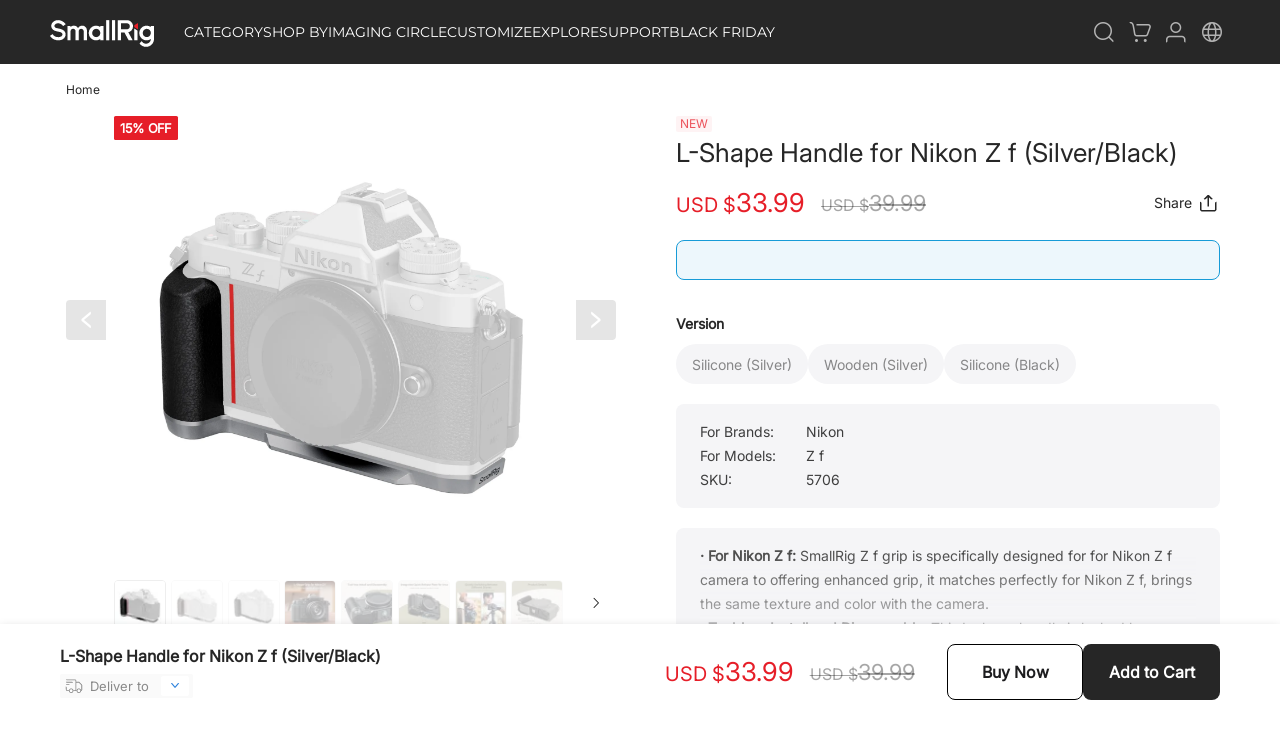

--- FILE ---
content_type: text/html; charset=utf-8
request_url: https://www.smallrig.com/SmallRig-L-Shape-Handle-for-Nikon-Zf-4262.html
body_size: 234252
content:
<!doctype html>
<html data-n-head-ssr>
  <head >
    <title>L-Shape Handle for Nikon Z f (Silver/Black)</title><meta data-n-head="ssr" charset="utf-8"><meta data-n-head="ssr" name="screen-orientation" content="portrait"><meta data-n-head="ssr" name="viewport" content="width=device-width, initial-scale=1, maximum-scale=1.0, user-scalable=0,"><meta data-n-head="ssr" data-hid="og:description" property="og:description" content="L-Shape Handle for Nikon Z f (Silver/Black)【SmallRig - DIY Camera Rigs, Stabilizers and Other Camera Accessories】"><meta data-n-head="ssr" data-hid="og:image" property="og:image" content="https://static.smallrig.com/mall/img/public/ssi6n5wcqp9-1756963227073_.JPG"><meta data-n-head="ssr" data-hid="og:image:width" property="og:image:width" content="1200"><meta data-n-head="ssr" data-hid="og:image:height" property="og:image:height" content="630"><meta data-n-head="ssr" data-hid="og:url" property="og:url" content="https://www.smallrig.com/SmallRig-L-Shape-Handle-for-Nikon-Zf-4262.html"><meta data-n-head="ssr" data-hid="og:type" property="og:type" content="website"><meta data-n-head="ssr" data-hid="twitter:card" property="twitter:card" content="summary"><meta data-n-head="ssr" data-hid="og:title" property="og:title" content="L-Shape Handle for Nikon Z f (Silver/Black)"><meta data-n-head="ssr" data-hid="twitter:description" property="twitter:description" content="L-Shape Handle for Nikon Z f (Silver/Black)【SmallRig - DIY Camera Rigs, Stabilizers and Other Camera Accessories】"><meta data-n-head="ssr" data-hid="twitter:image" property="twitter:image" content="https://static.smallrig.com/mall/img/public/ssi6n5wcqp9-1756963227073_.JPG"><meta data-n-head="ssr" data-hid="twitter:url" property="twitter:url" content="https://www.smallrig.com/SmallRig-L-Shape-Handle-for-Nikon-Zf-4262.html"><meta data-n-head="ssr" data-hid="twitter:type" property="twitter:type" content="website"><meta data-n-head="ssr" data-hid="twitter:title" property="twitter:title" content="L-Shape Handle for Nikon Z f (Silver/Black)"><meta data-n-head="ssr" data-hid="keywords" name="keywords" content="L-Shape Handle for Nikon Z f (Silver/Black)"><meta data-n-head="ssr" data-hid="description" name="description" content="L-Shape Handle for Nikon Z f (Silver/Black)【SmallRig - DIY Camera Rigs, Stabilizers and Other Camera Accessories】"><base href="/"><link data-n-head="ssr" rel="dns-prefetch" href="//td.doubleclick.net"><link data-n-head="ssr" rel="dns-prefetch" href="//googleads.g.doubleclick.net"><link data-n-head="ssr" rel="dns-prefetch" href="//www.googletagmanager.com"><link data-n-head="ssr" rel="dns-prefetch" href="//www.google.com"><link data-n-head="ssr" rel="dns-prefetch" href="//google.com"><link data-n-head="ssr" rel="dns-prefetch" href="//dwin1.com"><link data-n-head="ssr" rel="dns-prefetch" href="//clarity.ms"><link data-n-head="ssr" rel="dns-prefetch" href="//l.clarity.ms"><link data-n-head="ssr" rel="alternate" hreflang="en-global" href="https://www.smallrig.com/global/SmallRig-L-Shape-Handle-for-Nikon-Zf-4262.html"><link data-n-head="ssr" rel="alternate" hreflang="ja-JP" href="https://www.smallrig.com/jp/SmallRig-L-Shape-Handle-for-Nikon-Zf-4262.html"><link data-n-head="ssr" rel="alternate" hreflang="ko-KR" href="https://www.smallrig.com/kr/SmallRig-L-Shape-Handle-for-Nikon-Zf-4262.html"><link data-n-head="ssr" rel="alternate" hreflang="de-DE" href="https://www.smallrig.com/de/SmallRig-L-Shape-Handle-for-Nikon-Zf-4262.html"><link data-n-head="ssr" rel="alternate" hreflang="en-UK" href="https://www.smallrig.com/uk/SmallRig-L-Shape-Handle-for-Nikon-Zf-4262.html"><link data-n-head="ssr" rel="alternate" hreflang="en-AU" href="https://www.smallrig.com/au/SmallRig-L-Shape-Handle-for-Nikon-Zf-4262.html"><link data-n-head="ssr" rel="alternate" hreflang="en-US" href="https://www.smallrig.com/SmallRig-L-Shape-Handle-for-Nikon-Zf-4262.html"><link data-n-head="ssr" rel="alternate" hreflang="x-default" href="https://www.smallrig.com/SmallRig-L-Shape-Handle-for-Nikon-Zf-4262.html"><script data-n-head="ssr" rel="true" async src="https://www.googletagmanager.com/gtag/js?id=G-X64KPEGTYM"></script><script data-n-head="ssr" rel="true" async src="https://asset.fwcdn3.com/js/fwn.js"></script><script data-n-head="ssr" rel="true" async src="https://js.ptengine.com/3d67yzit.js"></script><script data-n-head="ssr" rel="true" async src="https://www.google.com/recaptcha/enterprise.js?render=6LeQ5CcrAAAAAPxaUpcMBevGdzgb5f3kpZAPCLMF"></script><script data-n-head="ssr" data-hid="fbq" type="text/javascript">window.fbq = window.fbq;</script><script data-n-head="ssr" data-hid="json-ld-organization" type="application/ld+json">
            {
              "@context": "https://schema.org",
              "@type": "Organization",
              "name": "SmallRig",
              "url": "https://www.smallrig.com",
              "logo": "https://static.smallrig.com/mall/static/pc/common/svg/logo2023.svg",
              "sameAs": [
                  "https://x.com/SmallRigGlobal",
                  "https://www.instagram.com/smallrig.global/",
                  "https://www.facebook.com/smallrig",
                  "https://www.youtube.com/channel/UCGVwRkDLlUpocQ1VnhjyzPA",
                  "https://www.tiktok.com/@smallrig.global"
                  ],
              "contactPoint": {
                  "@type": "ContactPoint",
                  "telephone": "+86 755 28283350",
                  "email":"smallrig@smallrig.com",
                  "contactType": "Customer Service",
                  "areaServed": ["US","AU","UK","DE","KR","JP","Global"],
                  "availableLanguage": ["English","日语","한국어","German"]
              },
              "address": {
                  "@type": "PostalAddress",
                  "streetAddress": "35th Floor, Building A, Hongrongyuan North Station Center, Longhua District, Minzhi Residential District",
                  "addressLocality": "Shenzhen",
                  "addressRegion": "Guangdong",
                  "postalCode": "518000",
                  "addressCountry": "CN"
              },
              "description": "Shenzhen Leqi Innovation Co., Ltd. is a globally leading manufacturer of innovative imaging scene products. Since its establishment in 2010, the company has focused on providing high-quality products and services for content creators. Its brand SmallRig has been dedicated to offering comprehensive solutions for imaging support, lighting control, and power since 2013. The products are sold in over 160 countries and are widely used in live streaming, short videos, and film production.With our rapid supply chain capabilities, we launch an average of 1.6 new products daily, iterating over 400 models annually, successfully serving 4 million creators worldwide. Our mission is to break the boundaries of imaging, enabling everyone to realize their creative dreams, and we advocate our brand motto—FREE YOUR DREAM, empowering creators to let their creativity flourish.",
              "foundingDate": "2010-01-08",
              "founder": {
                  "@type": "Person",
                  "name": "ZhouYang"
              }
          }
          </script><script data-n-head="ssr" data-hid="microsoft" type="application/ld+json">{"@context":"https://schema.org","@type":"Product","aggregateRating":{"@type":"AggregateRating","ratingValue":4.6,"reviewCount":5},"description":"<p><strong>· For Nikon Z f:</strong> SmallRig Z f grip is specifically designed for for Nikon Z f camera to offering enhanced grip, it matches perfectly for Nikon Z f, brings the same texture and color with the camera.<br><strong>· Tool-less Install and Disassembly:</strong> This L-shape handle is locked by a 1/4\"-20 thumbscrew with D-ring on the bottom, brings tool-less disassembly and installation.<br><strong>· Compact and Lightweight:</strong> This grip plate features an ultra-thin design to realize a net weight of only 102g, making this item more compact and lightweight.<br><strong>· Ergonomic Silicone Grip:</strong> This handgrip 4262 comes with an silicone handle, which has been ergonomically designed to ensure a comfortable and secure grip on the camera<br><strong>· Integrated Quick Release Plate for Arca: </strong>Integrated QR plate for Arca allows for fast switching between handheld, tripod. Three 1/4\"-20 threaded holes in the bottom also support tripods (eg. Tabletop Tripod BUT2664) and QR plates for Manfrotto, and wrist holes for wrist strap 3848 / 3926.</p>","name":"L-Shape Handle for Nikon Z f (Silver/Black)","image":["https://static.smallrig.com/mall/img/public/ssi6n5wcqp9-1756963227073_.JPG","https://static.smallrig.com/mall/img/public/brfys2wjf5k-1756963252627_.JPG","https://static.smallrig.com/mall/img/public/1718870902011_.jpg","https://static.smallrig.com/mall/img/public/1700717509935_.jpg","https://static.smallrig.com/mall/img/public/1700717509953_.jpg","https://static.smallrig.com/mall/img/public/1700717509949_.jpg","https://static.smallrig.com/mall/img/public/1700717509944_.jpg","https://static.smallrig.com/mall/img/public/1700717509968_.jpg","https://static.smallrig.com/mall/img/public/1725849059136_.jpg","https://static.smallrig.com/mall/img/public/bcyitlhn34o-1756961074772_.JPG","https://static.smallrig.com/mall/img/public/335qkuly02x-1756968679725_.JPG","https://static.smallrig.com/mall/img/public/tfz2k2eavl9-1756968679725_.JPG","https://static.smallrig.com/mall/img/public/h2s06bvpltn-1756968679557_.JPG","https://static.smallrig.com/mall/img/public/2ue96o0teju-1756968679641_.JPG","https://static.smallrig.com/mall/img/public/76lkx0tygy-1756961089122_.JPG","https://static.smallrig.com/mall/img/public/h6dsggdc1r-1756968709684_.JPG","https://static.smallrig.com/mall/img/public/qzng16akjgs-1756968709699_.JPG","https://static.smallrig.com/mall/img/public/1rquid3c44e-1756968709605_.JPG","https://static.smallrig.com/mall/img/public/0qjcvq1nemo-1756968709625_.JPG","https://static.smallrig.com/mall/img/public/1pd8l90a91u-1756961103621_.JPG","https://static.smallrig.com/mall/img/public/3ixs6z2va5t-1756968738252_.JPG","https://static.smallrig.com/mall/img/public/gucp2zs4f5n-1756968738318_.JPG","https://static.smallrig.com/mall/img/public/he096xmmxja-1756968738111_.JPG","https://static.smallrig.com/mall/img/public/jxtl5tuuhg-1756968738280_.JPG","https://static.smallrig.com/mall/img/public/o95q6wlqdx-1756968738183_.JPG"],"brand":{"@type":"Brand","name":"SmallRig"},"offers":[{"@type":"Offer","url":"https://www.smallrig.com/SmallRig-L-Shape-Handle-for-Nikon-Zf-4262.html?skuId=1963471910943977474","name":"L-Shape Handle for Nikon Z f (Silver/Black) ","price":33.99,"priceCurrency":"USD","availability":"https://schema.org/InStock","sku":"5706","image":["https://static.smallrig.com/mall/img/public/bcyitlhn34o-1756961074772_.JPG","https://static.smallrig.com/mall/img/public/335qkuly02x-1756968679725_.JPG","https://static.smallrig.com/mall/img/public/tfz2k2eavl9-1756968679725_.JPG","https://static.smallrig.com/mall/img/public/h2s06bvpltn-1756968679557_.JPG","https://static.smallrig.com/mall/img/public/2ue96o0teju-1756968679641_.JPG"]},{"@type":"Offer","url":"https://www.smallrig.com/SmallRig-L-Shape-Handle-for-Nikon-Zf-4262.html?skuId=1963471910943977475","name":"L-Shape Handle for Nikon Z f (Silver/Black) ","price":39.94,"priceCurrency":"USD","availability":"https://schema.org/InStock","sku":"5707","image":["https://static.smallrig.com/mall/img/public/76lkx0tygy-1756961089122_.JPG","https://static.smallrig.com/mall/img/public/h6dsggdc1r-1756968709684_.JPG","https://static.smallrig.com/mall/img/public/qzng16akjgs-1756968709699_.JPG","https://static.smallrig.com/mall/img/public/1rquid3c44e-1756968709605_.JPG","https://static.smallrig.com/mall/img/public/0qjcvq1nemo-1756968709625_.JPG"]},{"@type":"Offer","url":"https://www.smallrig.com/SmallRig-L-Shape-Handle-for-Nikon-Zf-4262.html?skuId=1704685532921061379","name":"L-Shape Handle for Nikon Z f (Silver/Black) ","price":39.99,"priceCurrency":"USD","availability":"https://schema.org/InStock","sku":"4262","image":["https://static.smallrig.com/mall/img/public/1pd8l90a91u-1756961103621_.JPG","https://static.smallrig.com/mall/img/public/3ixs6z2va5t-1756968738252_.JPG","https://static.smallrig.com/mall/img/public/gucp2zs4f5n-1756968738318_.JPG","https://static.smallrig.com/mall/img/public/he096xmmxja-1756968738111_.JPG","https://static.smallrig.com/mall/img/public/jxtl5tuuhg-1756968738280_.JPG","https://static.smallrig.com/mall/img/public/o95q6wlqdx-1756968738183_.JPG"]}]}</script><script data-n-head="ssr" type="module" src="https://static.smallrig.com/mall/static/js/model-viewer.min.js"></script><link rel="preload" href="/_nuxt/276b101.js" as="script"><link rel="preload" href="/_nuxt/4966206.js" as="script"><link rel="preload" href="/_nuxt/css/4b5a510.css" as="style"><link rel="preload" href="/_nuxt/9b5c017.js" as="script"><link rel="preload" href="/_nuxt/715bf07.js" as="script"><link rel="preload" href="/_nuxt/1be6475.js" as="script"><link rel="preload" href="/_nuxt/60b1bb7.js" as="script"><link rel="preload" href="/_nuxt/css/51febfd.css" as="style"><link rel="preload" href="/_nuxt/395a6d0.js" as="script"><link rel="preload" href="/_nuxt/css/b1704ba.css" as="style"><link rel="preload" href="/_nuxt/ac37011.js" as="script"><link rel="preload" href="/_nuxt/css/a20e108.css" as="style"><link rel="preload" href="/_nuxt/23b4745.js" as="script"><link rel="preload" href="/_nuxt/css/0fb6941.css" as="style"><link rel="preload" href="/_nuxt/b22aeda.js" as="script"><link rel="preload" href="/_nuxt/css/0b72599.css" as="style"><link rel="preload" href="/_nuxt/90db1d3.js" as="script"><link rel="preload" href="/_nuxt/css/d868aea.css" as="style"><link rel="preload" href="/_nuxt/b57f55a.js" as="script"><link rel="preload" href="/_nuxt/css/456db6a.css" as="style"><link rel="preload" href="/_nuxt/3138346.js" as="script"><link rel="preload" href="/_nuxt/css/1945834.css" as="style"><link rel="preload" href="/_nuxt/c16872e.js" as="script"><link rel="preload" href="/_nuxt/css/d8b518d.css" as="style"><link rel="preload" href="/_nuxt/a89a986.js" as="script"><link rel="preload" href="/_nuxt/6c3e424.js" as="script"><link rel="preload" href="/_nuxt/css/0f87e3c.css" as="style"><link rel="preload" href="/_nuxt/c520171.js" as="script"><link rel="preload" href="/_nuxt/css/375951f.css" as="style"><link rel="preload" href="/_nuxt/d26c8d2.js" as="script"><link rel="preload" href="/_nuxt/css/9de1911.css" as="style"><link rel="preload" href="/_nuxt/4962674.js" as="script"><link rel="preload" href="/_nuxt/css/c2d3538.css" as="style"><link rel="preload" href="/_nuxt/70cf9f1.js" as="script"><link rel="preload" href="/_nuxt/css/4479f9a.css" as="style"><link rel="preload" href="/_nuxt/37b604e.js" as="script"><link rel="preload" href="/_nuxt/css/4d58f46.css" as="style"><link rel="preload" href="/_nuxt/481e238.js" as="script"><link rel="preload" href="/_nuxt/css/cb49bc8.css" as="style"><link rel="preload" href="/_nuxt/f65ce41.js" as="script"><link rel="stylesheet" href="/_nuxt/css/4b5a510.css"><link rel="stylesheet" href="/_nuxt/css/51febfd.css"><link rel="stylesheet" href="/_nuxt/css/b1704ba.css"><link rel="stylesheet" href="/_nuxt/css/a20e108.css"><link rel="stylesheet" href="/_nuxt/css/0fb6941.css"><link rel="stylesheet" href="/_nuxt/css/0b72599.css"><link rel="stylesheet" href="/_nuxt/css/d868aea.css"><link rel="stylesheet" href="/_nuxt/css/456db6a.css"><link rel="stylesheet" href="/_nuxt/css/1945834.css"><link rel="stylesheet" href="/_nuxt/css/d8b518d.css"><link rel="stylesheet" href="/_nuxt/css/0f87e3c.css"><link rel="stylesheet" href="/_nuxt/css/375951f.css"><link rel="stylesheet" href="/_nuxt/css/9de1911.css"><link rel="stylesheet" href="/_nuxt/css/c2d3538.css"><link rel="stylesheet" href="/_nuxt/css/4479f9a.css"><link rel="stylesheet" href="/_nuxt/css/4d58f46.css"><link rel="stylesheet" href="/_nuxt/css/cb49bc8.css">
  </head>
  <body >
    <div data-server-rendered="true" id="__nuxt"><!----><div id="__layout"><div class="app isShowTop" style="zoom:1;--default-header-height:64px;" data-v-08332b88><!----> <!----> <div id="defaultHeaderWrapper" class="fixed-top active" data-v-08332b88><!----> <div class="layout-head layout-head-warp common-header dark" data-v-236e3451 data-v-08332b88><div class="wrapper" data-v-236e3451><div class="hd-left" data-v-236e3451 data-v-236e3451><div class="header-logo-container" data-v-236e3451><a href="/" class="nuxt-link-active" data-v-236e3451><img src="//static.smallrig.com/mall/static/pc/common/svg/logo2023.svg" alt="logo.png" data-v-236e3451></a></div> <div class="nav-content" data-v-236e3451><div class="nav" data-v-236e3451><div class="common-gradient-line-container nav-item" data-v-e86a410c data-v-236e3451><div data-map-type="4" class="nav-link-container" data-v-4cdf5731 data-v-236e3451><span title="" class="nav-item-text" data-v-4cdf5731>CATEGORY</span></div> <div class="common-gradient-line" data-v-e86a410c></div></div><div class="common-gradient-line-container nav-item" data-v-e86a410c data-v-236e3451><div data-map-type="4" class="nav-link-container" data-v-4cdf5731 data-v-236e3451><span title="" class="nav-item-text" data-v-4cdf5731>SHOP BY</span></div> <div class="common-gradient-line" data-v-e86a410c></div></div><div class="common-gradient-line-container nav-item" data-v-e86a410c data-v-236e3451><div data-map-type="4" class="nav-link-container" data-v-4cdf5731 data-v-236e3451><span title="" class="nav-item-text" data-v-4cdf5731>IMAGING CIRCLE</span></div> <div class="common-gradient-line" data-v-e86a410c></div></div><div class="common-gradient-line-container nav-item" data-v-e86a410c data-v-236e3451><div data-map-type="4" class="nav-link-container" data-v-4cdf5731 data-v-236e3451><span title="" class="nav-item-text" data-v-4cdf5731>CUSTOMIZE</span></div> <div class="common-gradient-line" data-v-e86a410c></div></div><div class="common-gradient-line-container nav-item" data-v-e86a410c data-v-236e3451><div data-map-type="4" class="nav-link-container" data-v-4cdf5731 data-v-236e3451><span title="" class="nav-item-text" data-v-4cdf5731>EXPLORE</span></div> <div class="common-gradient-line" data-v-e86a410c></div></div><div class="common-gradient-line-container nav-item" data-v-e86a410c data-v-236e3451><div data-map-type="2" class="nav-link-container" data-v-4cdf5731 data-v-236e3451><a href="https://www.smallrig.com/global/support" target="_blank" class="item-link is-a-tag" data-v-4cdf5731><span title="" class="nav-item-text" data-v-4cdf5731>SUPPORT</span></a></div> <div class="common-gradient-line" data-v-e86a410c></div></div><div class="common-gradient-line-container nav-item" data-v-e86a410c data-v-236e3451><div data-map-type="2" class="nav-link-container" data-v-4cdf5731 data-v-236e3451><a href="/global/campaigns/Black-friday-US" class="item-link" data-v-4cdf5731><span title="" class="nav-item-text" data-v-4cdf5731>BLACK FRIDAY</span></a></div> <div class="common-gradient-line" data-v-e86a410c></div></div></div></div></div> <div class="hd-right" data-v-236e3451><div data-v-438bdf16 data-v-236e3451><div class="relative w-fit h-fit leading-[1] [background-color:var(--gradient-circle-bg,transparent)] header-gradient-circle" data-v-438bdf16><em class="iconfont icon-a-10search11 header-right-icon" data-v-438bdf16></em> <div class="absolute -inset-[var(--gradient-circle-border-width,2px)] z-2 [border:var(--gradient-circle-border-width,2px)_solid_transparent] hover:[border-color:var(--gradient-circle-color,#fff)] rounded-full opacity-0 hover:opacity-100 transition-opacity duration-300"></div></div> <div class="search-float-container" style="display:none;" data-v-438bdf16 data-v-438bdf16><div class="h-[50rem] px-[16rem] flex items-center bg-[#f5f5f7] rounded-[999px]" data-v-438bdf16><em class="text-black-85 text-[24rem] iconfont icon-a-10search11 mr-[16rem] cursor-pointer" data-v-438bdf16></em> <div class="search-input el-input" data-v-438bdf16><!----><input type="text" autocomplete="off" maxlength="150" placeholder="" class="el-input__inner"><!----><!----><!----><!----></div> <!----></div> <div class="searchResult" data-v-438bdf16><div class="searchResultList" data-v-438bdf16><!----></div> <div class="common-product-group-load w-[872rem]" data-v-409bbb26 data-v-438bdf16><!----> <div class="grid grid-cols-4 gap-[8rem] px-[24rem] border-x border-dashed border-[#d8d8d8]" data-v-409bbb26 data-v-438bdf16></div></div> <!----></div></div></div> <div class="hd-right relative" data-v-236e3451><div class="relative flex items-center justify-end gap-[var(--header-right-icon-gap)]" data-v-236e3451><div class="cart-icon" data-v-236e3451 data-v-236e3451><span data-v-236e3451><div role="tooltip" id="el-popover-7439" aria-hidden="true" class="el-popover el-popper header-common-actions-popper popper-arrow-override-up !z-[99]" style="width:undefinedpx;display:none;"><!----><div class="cartPanel panelPopover-wrap" data-v-236e3451><div class="flex flex-col gap-[16px] items-center"><div class="text-[16px] leading-[16px] text-black-45">Your cart is empty</div> <div class="header-popper-action btn-black-state">Continue shopping</div></div> <!----> <!----></div> </div><span class="el-popover__reference-wrapper"><div class="el-badge item cart-badge" data-v-236e3451><div class="cart-main" data-v-236e3451><a href="/cart" data-v-236e3451><div class="relative w-fit h-fit leading-[1] [background-color:var(--gradient-circle-bg,transparent)] header-gradient-circle" data-v-236e3451><em class="iconfont header-right-icon icon-cart" data-v-236e3451></em> <div class="absolute -inset-[var(--gradient-circle-border-width,2px)] z-2 [border:var(--gradient-circle-border-width,2px)_solid_transparent] hover:[border-color:var(--gradient-circle-color,#fff)] rounded-full opacity-0 hover:opacity-100 transition-opacity duration-300"></div></div></a></div><sup class="el-badge__content is-fixed" style="display:none;">0</sup></div></span></span></div> <div class="icon-user-box isSearch-hidden" data-v-2c07f1eb data-v-236e3451 data-v-236e3451><span data-v-2c07f1eb><div role="tooltip" id="el-popover-4481" aria-hidden="true" class="el-popover el-popper header-common-actions-popper !w-[304px] popper-arrow-override-up !mt-[4px]" style="width:302px;display:none;"><!----> <div class="flex flex-col items-center" data-v-2c07f1eb><div class="text-[16px] text-[#1D1D1F] font-[600] leading-[24px] text-center" data-v-2c07f1eb>Join Membership for<br/>Multiple benefits</div> <div class="w-full mt-[14px] flex items-center gap-[8px]" data-v-2c07f1eb><img style="width:28px;height:28px;" src="https://static.smallrig.com/mall/img/public/17556849297871755684929787.png"><div class="text-[14px] text-[#1D1D1F] leading-[24px] text-center">Get 10% OFF and 200 Points Gift</div></div> <div class="w-full mt-[2px] flex items-center gap-[6px]" data-v-2c07f1eb><img style="width:28px;height:28px;" src="https://static.smallrig.com/mall/static/pc/common/img/header-youhui2.png"><div class="text-[14px] text-[#1D1D1F] leading-[24px] text-center">Membership Points Rewards</div></div> <div class="w-full mt-[20px] pt-[24px] flex justify-center" style="border-top:1px solid #EEEEEE;" data-v-2c07f1eb><div class="rounded-[402px] min-w-[184px] btn-black-state pl-[26px] pr-[25px] h-[40px] text-[16px] text-[#fff] flex items-center justify-center cursor-pointer" data-v-2c07f1eb>
            Sign in / Register
      </div></div></div></div><span class="el-popover__reference-wrapper"><div class="relative w-fit h-fit leading-[1] [background-color:var(--gradient-circle-bg,transparent)] header-gradient-circle" data-v-2c07f1eb><em class="iconfont header-right-icon icon-user header-icon" data-v-2c07f1eb></em> <div class="absolute -inset-[var(--gradient-circle-border-width,2px)] z-2 [border:var(--gradient-circle-border-width,2px)_solid_transparent] hover:[border-color:var(--gradient-circle-color,#fff)] rounded-full opacity-0 hover:opacity-100 transition-opacity duration-300"></div></div></span></span></div> <div class="switch-language" data-v-236e3451 data-v-236e3451><span><div role="tooltip" id="el-popover-9209" aria-hidden="true" class="el-popover el-popper switch-language-popper popper-arrow-override-up" style="width:undefinedpx;display:none;"><!----> <div class="w-[182px]"><div class="content-title">Location</div> <div class="el-select mt-[4px] w-full"><!----><div class="el-input el-input--suffix"><!----><input type="text" readonly="readonly" autocomplete="off" placeholder="" class="el-input__inner"><!----><span class="el-input__suffix"><span class="el-input__suffix-inner"><i class="el-select__caret el-input__icon el-icon-arrow-up"></i><!----><!----><!----><!----><!----></span><!----></span><!----><!----></div><div class="el-select-dropdown el-popper select-language-popper" style="min-width:;display:none;"><div class="el-scrollbar" style="display:none;"><div class="el-select-dropdown__wrap el-scrollbar__wrap el-scrollbar__wrap--hidden-default"><ul class="el-scrollbar__view el-select-dropdown__list"><!----><li class="el-select-dropdown__item selected"><span>United States</span></li><li class="el-select-dropdown__item"><span>Deutschland</span></li><li class="el-select-dropdown__item"><span>Australia</span></li><li class="el-select-dropdown__item"><span>日本</span></li><li class="el-select-dropdown__item"><span>United Kingdom</span></li><li class="el-select-dropdown__item"><span>Canada</span></li> <!----></ul></div><div class="el-scrollbar__bar is-horizontal"><div class="el-scrollbar__thumb" style="width:0;transform:translateX(0%);ms-transform:translateX(0%);webkit-transform:translateX(0%);"></div></div><div class="el-scrollbar__bar is-vertical"><div class="el-scrollbar__thumb" style="height:0;transform:translateY(0%);ms-transform:translateY(0%);webkit-transform:translateY(0%);"></div></div></div><!----></div></div> <div class="flex w-full mt-[16px] justify-center"><div class="inline-flex text-[14px] text-[#1D1D1F] leading-[18px] cursor-pointer underline underline-offset-4">
            View more countries
          </div></div> <div class="flex items-center mt-[24px]"><div class="content-title flex-1">Language</div> <span class="content-value">English</span></div> <div class="flex items-center mt-[16px]"><div class="content-title flex-1">Currency</div> <span class="content-value">USD</span></div></div></div><span class="el-popover__reference-wrapper"><span class="w-[24px] h-[24px]"><div class="relative w-fit h-fit leading-[1] [background-color:var(--gradient-circle-bg,transparent)] header-gradient-circle"><em class="iconfont header-right-icon icon-a-ziyuan4 cursor-pointer !text-[24px] text-[#999] transition-all duration-300 ease-linear hover:text-white-100"></em> <div class="absolute -inset-[var(--gradient-circle-border-width,2px)] z-2 [border:var(--gradient-circle-border-width,2px)_solid_transparent] hover:[border-color:var(--gradient-circle-color,#fff)] rounded-full opacity-0 hover:opacity-100 transition-opacity duration-300"></div></div></span></span></span> <div class="selectCountryPop-wrap"><div class="el-dialog__wrapper selectCountryPop-wrap-dialog" style="display:none;--default-header-height:64px;"><div role="dialog" aria-modal="true" aria-label="dialog" class="el-dialog" style="margin-top:15vh;width:900px;"><div class="el-dialog__header"><span class="el-dialog__title"></span><button type="button" aria-label="Close" class="el-dialog__headerbtn"><i class="el-dialog__close el-icon el-icon-close"></i></button></div><!----><!----></div></div></div></div></div> <!----></div></div></div> <span data-v-236e3451><div class="header-category absolute top-[64px] left-0 right-0 z-[100] is-hidden limit-height-state-3 has-special has-adv" style="--column-count:0;--align-left-padding:172px;--adv-width:382rem;--adv-gap:24px;display:none;" data-v-5e730219 data-v-236e3451><em class="close-icon iconfont icon-close" data-v-5e730219></em> <!----> <div class="h-full max-h-full max-w-full" data-v-5e730219><div class="flex items-start h-full max-h-full max-w-full" data-v-5e730219><div class="column-container is-special" data-v-5e730219><div class="flex flex-col nav-group" data-v-5e730219><div class="w-[var(--nav-item-width)] column-item" data-v-5e730219><div class="item-parent is-link is-special-cate" data-v-97496ff6 data-v-5e730219><div data-map-type="2" class="nav-link-container" data-v-4cdf5731 data-v-97496ff6><a href="/global/campaigns/New-Arrivals" class="item-link" data-v-4cdf5731><div class="relative flex items-center gap-[6px]" data-v-97496ff6><!----> <span title="" class="nav-item-text" data-v-97496ff6>NEW ARRIVALS</span> <img src="//static.smallrig.com/mall/static/pc/common/svg/nav-arrow.svg" alt="nav-arrow" class="nav-arrow" data-v-97496ff6></div></a></div></div></div><div class="w-[var(--nav-item-width)] column-item" data-v-5e730219><div class="item-parent is-link is-special-cate" data-v-97496ff6 data-v-5e730219><div data-map-type="2" class="nav-link-container" data-v-4cdf5731 data-v-97496ff6><a href="/global/popularityTemplate?tab=0" class="item-link" data-v-4cdf5731><div class="relative flex items-center gap-[6px]" data-v-97496ff6><!----> <span title="" class="nav-item-text" data-v-97496ff6>BEST SELLERS</span> <img src="//static.smallrig.com/mall/static/pc/common/svg/nav-arrow.svg" alt="nav-arrow" class="nav-arrow" data-v-97496ff6></div></a></div></div></div><div class="w-[var(--nav-item-width)] column-item" data-v-5e730219><div class="item-parent is-link is-special-cate" data-v-97496ff6 data-v-5e730219><div data-map-type="2" class="nav-link-container" data-v-4cdf5731 data-v-97496ff6><a href="/global/campaigns/Black-friday-US" class="item-link" data-v-4cdf5731><div class="relative flex items-center gap-[6px]" data-v-97496ff6><!----> <span title="" class="nav-item-text" data-v-97496ff6>BLACK FRIDAY</span> <img src="//static.smallrig.com/mall/static/pc/common/svg/nav-arrow.svg" alt="nav-arrow" class="nav-arrow" data-v-97496ff6></div></a></div></div></div><div class="w-[var(--nav-item-width)] column-item" data-v-5e730219><div class="item-parent is-link is-special-cate" data-v-97496ff6 data-v-5e730219><div data-map-type="2" class="nav-link-container" data-v-4cdf5731 data-v-97496ff6><a href="/global/campaigns/Shop-by-Scenario" class="item-link" data-v-4cdf5731><div class="relative flex items-center gap-[6px]" data-v-97496ff6><!----> <span title="" class="nav-item-text" data-v-97496ff6>INSPIRATION</span> <img src="//static.smallrig.com/mall/static/pc/common/svg/nav-arrow.svg" alt="nav-arrow" class="nav-arrow" data-v-97496ff6></div></a></div></div></div><div class="w-[var(--nav-item-width)] column-item" data-v-5e730219><div class="item-parent is-link is-special-cate" data-v-97496ff6 data-v-5e730219><div data-map-type="2" class="nav-link-container" data-v-4cdf5731 data-v-97496ff6><a href="/global/campaigns/Outlets" class="item-link" data-v-4cdf5731><div class="relative flex items-center gap-[6px]" data-v-97496ff6><!----> <span title="" class="nav-item-text" data-v-97496ff6>CLEARANCE</span> <img src="//static.smallrig.com/mall/static/pc/common/svg/nav-arrow.svg" alt="nav-arrow" class="nav-arrow" data-v-97496ff6></div></a></div></div></div><div class="w-[var(--nav-item-width)] column-item" data-v-5e730219><div class="item-parent is-link is-special-cate" data-v-97496ff6 data-v-5e730219><div data-map-type="2" class="nav-link-container" data-v-4cdf5731 data-v-97496ff6><a href="/global/campaigns/certified-refurbished-smallrig-products" class="item-link" data-v-4cdf5731><div class="relative flex items-center gap-[6px]" data-v-97496ff6><!----> <span title="" class="nav-item-text" data-v-97496ff6>REFURBISHED</span> <img src="//static.smallrig.com/mall/static/pc/common/svg/nav-arrow.svg" alt="nav-arrow" class="nav-arrow" data-v-97496ff6></div></a></div></div></div><div class="w-[var(--nav-item-width)] column-item" data-v-5e730219><div class="item-parent is-link is-special-cate" data-v-97496ff6 data-v-5e730219><div data-map-type="2" class="nav-link-container" data-v-4cdf5731 data-v-97496ff6><a href="/global/tradeInForNew" class="item-link" data-v-4cdf5731><div class="relative flex items-center gap-[6px]" data-v-97496ff6><!----> <span title="" class="nav-item-text" data-v-97496ff6>Trade-In</span> <img src="//static.smallrig.com/mall/static/pc/common/svg/nav-arrow.svg" alt="nav-arrow" class="nav-arrow" data-v-97496ff6></div></a></div></div></div></div> <div class="w-[var(--nav-item-width)] column-item nav-group" data-v-5e730219><div class="item-parent is-link" data-v-97496ff6 data-v-5e730219><div data-map-type="1" class="nav-link-container" data-v-4cdf5731 data-v-97496ff6><a href="/global/list/Tripod.html" class="item-link" data-v-4cdf5731><div class="relative flex items-center gap-[6px] min-h-[32px]" data-v-97496ff6><img alt="Tripods" src="https://static.smallrig.com/mall/img/public/ubreeg6g8k-1743155354059_.svg" class="cate-icon" data-v-97496ff6> <span title="" class="nav-item-text" data-v-97496ff6>Tripods</span> <img src="//static.smallrig.com/mall/static/pc/common/svg/nav-arrow.svg" alt="nav-arrow" class="nav-arrow" data-v-97496ff6></div></a></div></div> <div class="item-child" data-v-5e730219><div data-map-type="1" class="nav-link-container" data-v-4cdf5731 data-v-5e730219><a href="/global/list/Tripod-For-Photographic.html" class="item-link" data-v-4cdf5731><div class="relative flex items-center" data-v-5e730219><span title="" class="nav-item-text" data-v-5e730219>Photo Tripods</span> <img src="//static.smallrig.com/mall/static/pc/common/svg/nav-arrow.svg" alt="" class="nav-arrow" data-v-5e730219></div></a></div></div><div class="item-child" data-v-5e730219><div data-map-type="1" class="nav-link-container" data-v-4cdf5731 data-v-5e730219><a href="/global/list/Tripod-For-Video.html" class="item-link" data-v-4cdf5731><div class="relative flex items-center" data-v-5e730219><span title="" class="nav-item-text" data-v-5e730219>Video Tripods</span> <img src="//static.smallrig.com/mall/static/pc/common/svg/nav-arrow.svg" alt="" class="nav-arrow" data-v-5e730219></div></a></div></div><div class="item-child" data-v-5e730219><div data-map-type="1" class="nav-link-container" data-v-4cdf5731 data-v-5e730219><a href="/global/list/Tripod-For-Vlog.html" class="item-link" data-v-4cdf5731><div class="relative flex items-center" data-v-5e730219><span title="" class="nav-item-text" data-v-5e730219>Vlogging Tripods</span> <img src="//static.smallrig.com/mall/static/pc/common/svg/nav-arrow.svg" alt="" class="nav-arrow" data-v-5e730219></div></a></div></div><div class="item-child" data-v-5e730219><div data-map-type="1" class="nav-link-container" data-v-4cdf5731 data-v-5e730219><a href="/global/list/tripod-ball-heads.html" class="item-link" data-v-4cdf5731><div class="relative flex items-center" data-v-5e730219><span title="" class="nav-item-text" data-v-5e730219>Tripod Heads</span> <img src="//static.smallrig.com/mall/static/pc/common/svg/nav-arrow.svg" alt="" class="nav-arrow" data-v-5e730219></div></a></div></div><div class="item-child" data-v-5e730219><div data-map-type="1" class="nav-link-container" data-v-4cdf5731 data-v-5e730219><a href="/global/list/Tripod-Accessories.html" class="item-link" data-v-4cdf5731><div class="relative flex items-center" data-v-5e730219><span title="" class="nav-item-text" data-v-5e730219>Tripod Accessories</span> <img src="//static.smallrig.com/mall/static/pc/common/svg/nav-arrow.svg" alt="" class="nav-arrow" data-v-5e730219></div></a></div></div></div><div class="w-[var(--nav-item-width)] column-item nav-group" data-v-5e730219><div class="item-parent is-link" data-v-97496ff6 data-v-5e730219><div data-map-type="1" class="nav-link-container" data-v-4cdf5731 data-v-97496ff6><a href="/global/list/Camera-Monitor-Cage.html" class="item-link" data-v-4cdf5731><div class="relative flex items-center gap-[6px] min-h-[32px]" data-v-97496ff6><img alt="Camera Cages" src="https://static.smallrig.com/mall/img/public/dluzdcvrci6-1743155412593_.svg" class="cate-icon" data-v-97496ff6> <span title="" class="nav-item-text" data-v-97496ff6>Camera Cages</span> <img src="//static.smallrig.com/mall/static/pc/common/svg/nav-arrow.svg" alt="nav-arrow" class="nav-arrow" data-v-97496ff6></div></a></div></div> <div class="item-child" data-v-5e730219><div data-map-type="1" class="nav-link-container" data-v-4cdf5731 data-v-5e730219><a href="/global/list/sony.html" class="item-link" data-v-4cdf5731><div class="relative flex items-center" data-v-5e730219><span title="" class="nav-item-text" data-v-5e730219>Sony</span> <img src="//static.smallrig.com/mall/static/pc/common/svg/nav-arrow.svg" alt="" class="nav-arrow" data-v-5e730219></div></a></div></div><div class="item-child" data-v-5e730219><div data-map-type="1" class="nav-link-container" data-v-4cdf5731 data-v-5e730219><a href="/global/list/Canon.html" class="item-link" data-v-4cdf5731><div class="relative flex items-center" data-v-5e730219><span title="" class="nav-item-text" data-v-5e730219>Canon</span> <img src="//static.smallrig.com/mall/static/pc/common/svg/nav-arrow.svg" alt="" class="nav-arrow" data-v-5e730219></div></a></div></div><div class="item-child" data-v-5e730219><div data-map-type="1" class="nav-link-container" data-v-4cdf5731 data-v-5e730219><a href="/global/list/Nikon.html" class="item-link" data-v-4cdf5731><div class="relative flex items-center" data-v-5e730219><span title="" class="nav-item-text" data-v-5e730219>Nikon</span> <img src="//static.smallrig.com/mall/static/pc/common/svg/nav-arrow.svg" alt="" class="nav-arrow" data-v-5e730219></div></a></div></div><div class="item-child" data-v-5e730219><div data-map-type="1" class="nav-link-container" data-v-4cdf5731 data-v-5e730219><a href="/global/list/Panasonic.html" class="item-link" data-v-4cdf5731><div class="relative flex items-center" data-v-5e730219><span title="" class="nav-item-text" data-v-5e730219>Panasonic</span> <img src="//static.smallrig.com/mall/static/pc/common/svg/nav-arrow.svg" alt="" class="nav-arrow" data-v-5e730219></div></a></div></div><div class="item-child" data-v-5e730219><div data-map-type="1" class="nav-link-container" data-v-4cdf5731 data-v-5e730219><a href="/global/list/FUJIFILM.html" class="item-link" data-v-4cdf5731><div class="relative flex items-center" data-v-5e730219><span title="" class="nav-item-text" data-v-5e730219>FUJIFILM</span> <img src="//static.smallrig.com/mall/static/pc/common/svg/nav-arrow.svg" alt="" class="nav-arrow" data-v-5e730219></div></a></div></div><div class="item-child" data-v-5e730219><div data-map-type="1" class="nav-link-container" data-v-4cdf5731 data-v-5e730219><a href="/global/list/Blackmagic-Design.html" class="item-link" data-v-4cdf5731><div class="relative flex items-center" data-v-5e730219><span title="" class="nav-item-text" data-v-5e730219>BMD</span> <img src="//static.smallrig.com/mall/static/pc/common/svg/nav-arrow.svg" alt="" class="nav-arrow" data-v-5e730219></div></a></div></div><div class="item-child" data-v-5e730219><div data-map-type="1" class="nav-link-container" data-v-4cdf5731 data-v-5e730219><a href="/global/list/Leica.html" class="item-link" data-v-4cdf5731><div class="relative flex items-center" data-v-5e730219><span title="" class="nav-item-text" data-v-5e730219>LEICA</span> <img src="//static.smallrig.com/mall/static/pc/common/svg/nav-arrow.svg" alt="" class="nav-arrow" data-v-5e730219></div></a></div></div></div><div class="w-[var(--nav-item-width)] column-item nav-group" data-v-5e730219><div class="item-parent is-link" data-v-97496ff6 data-v-5e730219><div data-map-type="1" class="nav-link-container" data-v-4cdf5731 data-v-97496ff6><a href="/global/list/Phone-Rig.html" class="item-link" data-v-4cdf5731><div class="relative flex items-center gap-[6px] min-h-[32px]" data-v-97496ff6><img alt="Phone Rigs" src="https://static.smallrig.com/mall/img/public/uhrd9umkv4m-1743155454405_.svg" class="cate-icon" data-v-97496ff6> <span title="" class="nav-item-text" data-v-97496ff6>Phone Rigs</span> <img src="//static.smallrig.com/mall/static/pc/common/svg/nav-arrow.svg" alt="nav-arrow" class="nav-arrow" data-v-97496ff6></div></a></div></div> <div class="item-child" data-v-5e730219><div data-map-type="1" class="nav-link-container" data-v-4cdf5731 data-v-5e730219><a href="/global/list/Phone-Cage-Set.html" class="item-link" data-v-4cdf5731><div class="relative flex items-center" data-v-5e730219><span title="" class="nav-item-text" data-v-5e730219>Phone Video Rig Kits</span> <img src="//static.smallrig.com/mall/static/pc/common/svg/nav-arrow.svg" alt="" class="nav-arrow" data-v-5e730219></div></a></div></div><div class="item-child" data-v-5e730219><div data-map-type="1" class="nav-link-container" data-v-4cdf5731 data-v-5e730219><a href="/global/list/Phone-Cage.html" class="item-link" data-v-4cdf5731><div class="relative flex items-center" data-v-5e730219><span title="" class="nav-item-text" data-v-5e730219>Phone Cages</span> <img src="//static.smallrig.com/mall/static/pc/common/svg/nav-arrow.svg" alt="" class="nav-arrow" data-v-5e730219></div></a></div></div><div class="item-child" data-v-5e730219><div data-map-type="1" class="nav-link-container" data-v-4cdf5731 data-v-5e730219><a href="/global/list/Phone-Filters.html" class="item-link" data-v-4cdf5731><div class="relative flex items-center" data-v-5e730219><span title="" class="nav-item-text" data-v-5e730219>Phone Camera Filters</span> <img src="//static.smallrig.com/mall/static/pc/common/svg/nav-arrow.svg" alt="" class="nav-arrow" data-v-5e730219></div></a></div></div><div class="item-child" data-v-5e730219><div data-map-type="1" class="nav-link-container" data-v-4cdf5731 data-v-5e730219><a href="/global/list/Phone-Holder.html" class="item-link" data-v-4cdf5731><div class="relative flex items-center" data-v-5e730219><span title="" class="nav-item-text" data-v-5e730219>Phone Holders</span> <img src="//static.smallrig.com/mall/static/pc/common/svg/nav-arrow.svg" alt="" class="nav-arrow" data-v-5e730219></div></a></div></div><div class="item-child" data-v-5e730219><div data-map-type="1" class="nav-link-container" data-v-4cdf5731 data-v-5e730219><a href="/global/list/Phone-Side-Handle.html" class="item-link" data-v-4cdf5731><div class="relative flex items-center" data-v-5e730219><span title="" class="nav-item-text" data-v-5e730219>Phone Side Handles</span> <img src="//static.smallrig.com/mall/static/pc/common/svg/nav-arrow.svg" alt="" class="nav-arrow" data-v-5e730219></div></a></div></div><div class="item-child" data-v-5e730219><div data-map-type="1" class="nav-link-container" data-v-4cdf5731 data-v-5e730219><a href="/global/list/Phone-Case.html" class="item-link" data-v-4cdf5731><div class="relative flex items-center" data-v-5e730219><span title="" class="nav-item-text" data-v-5e730219>Phone Cases</span> <img src="//static.smallrig.com/mall/static/pc/common/svg/nav-arrow.svg" alt="" class="nav-arrow" data-v-5e730219></div></a></div></div><div class="item-child" data-v-5e730219><div data-map-type="1" class="nav-link-container" data-v-4cdf5731 data-v-5e730219><a href="/global/list/Phone-USB-Adapters.html" class="item-link" data-v-4cdf5731><div class="relative flex items-center" data-v-5e730219><span title="" class="nav-item-text" data-v-5e730219>USB Adapters</span> <img src="//static.smallrig.com/mall/static/pc/common/svg/nav-arrow.svg" alt="" class="nav-arrow" data-v-5e730219></div></a></div></div></div><div class="w-[var(--nav-item-width)] column-item nav-group" data-v-5e730219><div class="item-parent is-link" data-v-97496ff6 data-v-5e730219><div data-map-type="1" class="nav-link-container" data-v-4cdf5731 data-v-97496ff6><a href="/global/list/Power-Solution.html" class="item-link" data-v-4cdf5731><div class="relative flex items-center gap-[6px] min-h-[32px]" data-v-97496ff6><img alt="Power Solution" src="https://static.smallrig.com/mall/img/public/y2j0zgu7cch-1743386563466_.svg" class="cate-icon" data-v-97496ff6> <span title="" class="nav-item-text" data-v-97496ff6>Power Solution</span> <img src="//static.smallrig.com/mall/static/pc/common/svg/nav-arrow.svg" alt="nav-arrow" class="nav-arrow" data-v-97496ff6></div></a></div></div> <div class="item-child" data-v-5e730219><div data-map-type="1" class="nav-link-container" data-v-4cdf5731 data-v-5e730219><a href="/global/list/V-Mount-Battery.html" class="item-link" data-v-4cdf5731><div class="relative flex items-center" data-v-5e730219><span title="" class="nav-item-text" data-v-5e730219>V Mount Batteries</span> <img src="//static.smallrig.com/mall/static/pc/common/svg/nav-arrow.svg" alt="" class="nav-arrow" data-v-5e730219></div></a></div></div><div class="item-child" data-v-5e730219><div data-map-type="1" class="nav-link-container" data-v-4cdf5731 data-v-5e730219><a href="/global/list/Camera-Batteries.html" class="item-link" data-v-4cdf5731><div class="relative flex items-center" data-v-5e730219><span title="" class="nav-item-text" data-v-5e730219>Camera Batteries</span> <img src="//static.smallrig.com/mall/static/pc/common/svg/nav-arrow.svg" alt="" class="nav-arrow" data-v-5e730219></div></a></div></div><div class="item-child" data-v-5e730219><div data-map-type="1" class="nav-link-container" data-v-4cdf5731 data-v-5e730219><a href="/global/list/Battery-Plate.html" class="item-link" data-v-4cdf5731><div class="relative flex items-center" data-v-5e730219><span title="" class="nav-item-text" data-v-5e730219>Battery Plates</span> <img src="//static.smallrig.com/mall/static/pc/common/svg/nav-arrow.svg" alt="" class="nav-arrow" data-v-5e730219></div></a></div></div><div class="item-child" data-v-5e730219><div data-map-type="1" class="nav-link-container" data-v-4cdf5731 data-v-5e730219><a href="/global/list/Power-Adapter.html" class="item-link" data-v-4cdf5731><div class="relative flex items-center" data-v-5e730219><span title="" class="nav-item-text" data-v-5e730219>Power Adapters</span> <img src="//static.smallrig.com/mall/static/pc/common/svg/nav-arrow.svg" alt="" class="nav-arrow" data-v-5e730219></div></a></div></div><div class="item-child" data-v-5e730219><div data-map-type="1" class="nav-link-container" data-v-4cdf5731 data-v-5e730219><a href="/global/list/Dummy-Batteries.html" class="item-link" data-v-4cdf5731><div class="relative flex items-center" data-v-5e730219><span title="" class="nav-item-text" data-v-5e730219>Dummy Batteries</span> <img src="//static.smallrig.com/mall/static/pc/common/svg/nav-arrow.svg" alt="" class="nav-arrow" data-v-5e730219></div></a></div></div></div><div class="w-[var(--nav-item-width)] column-item nav-group" data-v-5e730219><div class="item-parent is-link" data-v-97496ff6 data-v-5e730219><div data-map-type="1" class="nav-link-container" data-v-4cdf5731 data-v-97496ff6><a href="/global/list/Lighting-System.html" class="item-link" data-v-4cdf5731><div class="relative flex items-center gap-[6px] min-h-[32px]" data-v-97496ff6><img alt="Lighting System" src="https://static.smallrig.com/mall/img/public/k636u2zpcwk-1743386633318_.svg" class="cate-icon" data-v-97496ff6> <span title="" class="nav-item-text" data-v-97496ff6>Lighting System</span> <img src="//static.smallrig.com/mall/static/pc/common/svg/nav-arrow.svg" alt="nav-arrow" class="nav-arrow" data-v-97496ff6></div></a></div></div> <div class="item-child" data-v-5e730219><div data-map-type="1" class="nav-link-container" data-v-4cdf5731 data-v-5e730219><a href="/global/list/COB-Light.html" class="item-link" data-v-4cdf5731><div class="relative flex items-center" data-v-5e730219><span title="" class="nav-item-text" data-v-5e730219>COB Lights</span> <img src="//static.smallrig.com/mall/static/pc/common/svg/nav-arrow.svg" alt="" class="nav-arrow" data-v-5e730219></div></a></div></div><div class="item-child" data-v-5e730219><div data-map-type="1" class="nav-link-container" data-v-4cdf5731 data-v-5e730219><a href="/global/list/Softbox.html" class="item-link" data-v-4cdf5731><div class="relative flex items-center" data-v-5e730219><span title="" class="nav-item-text" data-v-5e730219>Softboxes</span> <img src="//static.smallrig.com/mall/static/pc/common/svg/nav-arrow.svg" alt="" class="nav-arrow" data-v-5e730219></div></a></div></div><div class="item-child" data-v-5e730219><div data-map-type="1" class="nav-link-container" data-v-4cdf5731 data-v-5e730219><a href="/global/list/LED-Light.html" class="item-link" data-v-4cdf5731><div class="relative flex items-center" data-v-5e730219><span title="" class="nav-item-text" data-v-5e730219>Pocket Led Video Lights</span> <img src="//static.smallrig.com/mall/static/pc/common/svg/nav-arrow.svg" alt="" class="nav-arrow" data-v-5e730219></div></a></div></div><div class="item-child" data-v-5e730219><div data-map-type="1" class="nav-link-container" data-v-4cdf5731 data-v-5e730219><a href="/global/list/Light-Stand.html" class="item-link" data-v-4cdf5731><div class="relative flex items-center" data-v-5e730219><span title="" class="nav-item-text" data-v-5e730219>Light Stands</span> <img src="//static.smallrig.com/mall/static/pc/common/svg/nav-arrow.svg" alt="" class="nav-arrow" data-v-5e730219></div></a></div></div><div class="item-child" data-v-5e730219><div data-map-type="1" class="nav-link-container" data-v-4cdf5731 data-v-5e730219><a href="/global/list/FastCharger.html" class="item-link" data-v-4cdf5731><div class="relative flex items-center" data-v-5e730219><span title="" class="nav-item-text" data-v-5e730219>Fast Chargers</span> <img src="//static.smallrig.com/mall/static/pc/common/svg/nav-arrow.svg" alt="" class="nav-arrow" data-v-5e730219></div></a></div></div></div><div class="w-[var(--nav-item-width)] column-item nav-group" data-v-5e730219><div class="item-parent is-link" data-v-97496ff6 data-v-5e730219><div data-map-type="1" class="nav-link-container" data-v-4cdf5731 data-v-97496ff6><a href="/global/list/Mounting-Brackets.html" class="item-link" data-v-4cdf5731><div class="relative flex items-center gap-[6px] min-h-[32px]" data-v-97496ff6><img alt="Mounting Brackets" src="https://static.smallrig.com/mall/img/public/vimpjeepz8-1743387213746_.svg" class="cate-icon" data-v-97496ff6> <span title="" class="nav-item-text" data-v-97496ff6>Mounting Brackets</span> <img src="//static.smallrig.com/mall/static/pc/common/svg/nav-arrow.svg" alt="nav-arrow" class="nav-arrow" data-v-97496ff6></div></a></div></div> <div class="item-child" data-v-5e730219><div data-map-type="1" class="nav-link-container" data-v-4cdf5731 data-v-5e730219><a href="/global/list/Monitor-Mount.html" class="item-link" data-v-4cdf5731><div class="relative flex items-center" data-v-5e730219><span title="" class="nav-item-text" data-v-5e730219>Monitor Mounts</span> <img src="//static.smallrig.com/mall/static/pc/common/svg/nav-arrow.svg" alt="" class="nav-arrow" data-v-5e730219></div></a></div></div><div class="item-child" data-v-5e730219><div data-map-type="1" class="nav-link-container" data-v-4cdf5731 data-v-5e730219><a href="/global/list/Super-Clamp.html" class="item-link" data-v-4cdf5731><div class="relative flex items-center" data-v-5e730219><span title="" class="nav-item-text" data-v-5e730219>Super Clamps</span> <img src="//static.smallrig.com/mall/static/pc/common/svg/nav-arrow.svg" alt="" class="nav-arrow" data-v-5e730219></div></a></div></div><div class="item-child" data-v-5e730219><div data-map-type="1" class="nav-link-container" data-v-4cdf5731 data-v-5e730219><a href="/global/list/Magic-Arm.html" class="item-link" data-v-4cdf5731><div class="relative flex items-center" data-v-5e730219><span title="" class="nav-item-text" data-v-5e730219>Magic Arms</span> <img src="//static.smallrig.com/mall/static/pc/common/svg/nav-arrow.svg" alt="" class="nav-arrow" data-v-5e730219></div></a></div></div><div class="item-child" data-v-5e730219><div data-map-type="1" class="nav-link-container" data-v-4cdf5731 data-v-5e730219><a href="/global/list/Suction-Cup-Mount.html" class="item-link" data-v-4cdf5731><div class="relative flex items-center" data-v-5e730219><span title="" class="nav-item-text" data-v-5e730219>Suction Cup Mounts</span> <img src="//static.smallrig.com/mall/static/pc/common/svg/nav-arrow.svg" alt="" class="nav-arrow" data-v-5e730219></div></a></div></div><div class="item-child" data-v-5e730219><div data-map-type="1" class="nav-link-container" data-v-4cdf5731 data-v-5e730219><a href="/global/list/SSD-Holder.html" class="item-link" data-v-4cdf5731><div class="relative flex items-center" data-v-5e730219><span title="" class="nav-item-text" data-v-5e730219>SSD Holders</span> <img src="//static.smallrig.com/mall/static/pc/common/svg/nav-arrow.svg" alt="" class="nav-arrow" data-v-5e730219></div></a></div></div><div class="item-child" data-v-5e730219><div data-map-type="1" class="nav-link-container" data-v-4cdf5731 data-v-5e730219><a href="/global/list/Power-Holder.html" class="item-link" data-v-4cdf5731><div class="relative flex items-center" data-v-5e730219><span title="" class="nav-item-text" data-v-5e730219>Power Bank Holders</span> <img src="//static.smallrig.com/mall/static/pc/common/svg/nav-arrow.svg" alt="" class="nav-arrow" data-v-5e730219></div></a></div></div><div class="item-child" data-v-5e730219><div data-map-type="1" class="nav-link-container" data-v-4cdf5731 data-v-5e730219><a href="/global/list/DesktopBrackets.html" class="item-link" data-v-4cdf5731><div class="relative flex items-center" data-v-5e730219><span title="" class="nav-item-text" data-v-5e730219>Desktop Brackets</span> <img src="//static.smallrig.com/mall/static/pc/common/svg/nav-arrow.svg" alt="" class="nav-arrow" data-v-5e730219></div></a></div></div></div><div class="w-[var(--nav-item-width)] column-item nav-group" data-v-5e730219><div class="item-parent is-link" data-v-97496ff6 data-v-5e730219><div data-map-type="1" class="nav-link-container" data-v-4cdf5731 data-v-97496ff6><a href="/global/list/Handles.html" class="item-link" data-v-4cdf5731><div class="relative flex items-center gap-[6px] min-h-[32px]" data-v-97496ff6><img alt="Handles" src="https://static.smallrig.com/mall/img/public/y677l6xk3b-1743387306454_.svg" class="cate-icon" data-v-97496ff6> <span title="" class="nav-item-text" data-v-97496ff6>Handles</span> <img src="//static.smallrig.com/mall/static/pc/common/svg/nav-arrow.svg" alt="nav-arrow" class="nav-arrow" data-v-97496ff6></div></a></div></div> <div class="item-child" data-v-5e730219><div data-map-type="1" class="nav-link-container" data-v-4cdf5731 data-v-5e730219><a href="/global/list/Top-Handle.html" class="item-link" data-v-4cdf5731><div class="relative flex items-center" data-v-5e730219><span title="" class="nav-item-text" data-v-5e730219>Top Handles</span> <img src="//static.smallrig.com/mall/static/pc/common/svg/nav-arrow.svg" alt="" class="nav-arrow" data-v-5e730219></div></a></div></div><div class="item-child" data-v-5e730219><div data-map-type="1" class="nav-link-container" data-v-4cdf5731 data-v-5e730219><a href="/global/list/Side-Handle.html" class="item-link" data-v-4cdf5731><div class="relative flex items-center" data-v-5e730219><span title="" class="nav-item-text" data-v-5e730219>Side Handles</span> <img src="//static.smallrig.com/mall/static/pc/common/svg/nav-arrow.svg" alt="" class="nav-arrow" data-v-5e730219></div></a></div></div></div><div class="w-[var(--nav-item-width)] column-item nav-group" data-v-5e730219><div class="item-parent is-link" data-v-97496ff6 data-v-5e730219><div data-map-type="1" class="nav-link-container" data-v-4cdf5731 data-v-97496ff6><a href="/global/list/Shoulder-Rig.html" class="item-link" data-v-4cdf5731><div class="relative flex items-center gap-[6px] min-h-[32px]" data-v-97496ff6><img alt="Shoulder Rigs" src="https://static.smallrig.com/mall/img/public/qkp5n9gfmie-1743387251555_.svg" class="cate-icon" data-v-97496ff6> <span title="" class="nav-item-text" data-v-97496ff6>Shoulder Rigs</span> <img src="//static.smallrig.com/mall/static/pc/common/svg/nav-arrow.svg" alt="nav-arrow" class="nav-arrow" data-v-97496ff6></div></a></div></div> <div class="item-child" data-v-5e730219><div data-map-type="1" class="nav-link-container" data-v-4cdf5731 data-v-5e730219><a href="/global/list/Camera-Plate.html" class="item-link" data-v-4cdf5731><div class="relative flex items-center" data-v-5e730219><span title="" class="nav-item-text" data-v-5e730219>Camera Plates</span> <img src="//static.smallrig.com/mall/static/pc/common/svg/nav-arrow.svg" alt="" class="nav-arrow" data-v-5e730219></div></a></div></div><div class="item-child" data-v-5e730219><div data-map-type="1" class="nav-link-container" data-v-4cdf5731 data-v-5e730219><a href="/global/list/Shoulder-Pad.html" class="item-link" data-v-4cdf5731><div class="relative flex items-center" data-v-5e730219><span title="" class="nav-item-text" data-v-5e730219>Shoulder Pads</span> <img src="//static.smallrig.com/mall/static/pc/common/svg/nav-arrow.svg" alt="" class="nav-arrow" data-v-5e730219></div></a></div></div><div class="item-child" data-v-5e730219><div data-map-type="1" class="nav-link-container" data-v-4cdf5731 data-v-5e730219><a href="/global/list/Shoulder-Rig-Kit.html" class="item-link" data-v-4cdf5731><div class="relative flex items-center" data-v-5e730219><span title="" class="nav-item-text" data-v-5e730219>Shoulder Rig Kits</span> <img src="//static.smallrig.com/mall/static/pc/common/svg/nav-arrow.svg" alt="" class="nav-arrow" data-v-5e730219></div></a></div></div><div class="item-child" data-v-5e730219><div data-map-type="1" class="nav-link-container" data-v-4cdf5731 data-v-5e730219><a href="/global/list/Rod-Clamp.html" class="item-link" data-v-4cdf5731><div class="relative flex items-center" data-v-5e730219><span title="" class="nav-item-text" data-v-5e730219>Rods &amp; Rod Clamps</span> <img src="//static.smallrig.com/mall/static/pc/common/svg/nav-arrow.svg" alt="" class="nav-arrow" data-v-5e730219></div></a></div></div></div><div class="w-[var(--nav-item-width)] column-item nav-group" data-v-5e730219><div class="item-parent is-link" data-v-97496ff6 data-v-5e730219><div data-map-type="1" class="nav-link-container" data-v-4cdf5731 data-v-97496ff6><a href="/global/list/Stabilizer.html" class="item-link" data-v-4cdf5731><div class="relative flex items-center gap-[6px] min-h-[32px]" data-v-97496ff6><img alt="Stabilizer Rigs" src="https://static.smallrig.com/mall/img/public/qtyrcry1tab-1743404046369_.svg" class="cate-icon" data-v-97496ff6> <span title="" class="nav-item-text" data-v-97496ff6>Stabilizer Rigs</span> <img src="//static.smallrig.com/mall/static/pc/common/svg/nav-arrow.svg" alt="nav-arrow" class="nav-arrow" data-v-97496ff6></div></a></div></div> <div class="item-child" data-v-5e730219><div data-map-type="1" class="nav-link-container" data-v-4cdf5731 data-v-5e730219><a href="/global/list/Stabilizer-Handgrip.html" class="item-link" data-v-4cdf5731><div class="relative flex items-center" data-v-5e730219><span title="" class="nav-item-text" data-v-5e730219>Stabilizer Handgrips</span> <img src="//static.smallrig.com/mall/static/pc/common/svg/nav-arrow.svg" alt="" class="nav-arrow" data-v-5e730219></div></a></div></div><div class="item-child" data-v-5e730219><div data-map-type="1" class="nav-link-container" data-v-4cdf5731 data-v-5e730219><a href="/global/list/Stabilizer-Plate.html" class="item-link" data-v-4cdf5731><div class="relative flex items-center" data-v-5e730219><span title="" class="nav-item-text" data-v-5e730219>Stabilizer Plates</span> <img src="//static.smallrig.com/mall/static/pc/common/svg/nav-arrow.svg" alt="" class="nav-arrow" data-v-5e730219></div></a></div></div><div class="item-child" data-v-5e730219><div data-map-type="1" class="nav-link-container" data-v-4cdf5731 data-v-5e730219><a href="/global/list/Stabilizer-Mount.html" class="item-link" data-v-4cdf5731><div class="relative flex items-center" data-v-5e730219><span title="" class="nav-item-text" data-v-5e730219>Stabilizer Mounts</span> <img src="//static.smallrig.com/mall/static/pc/common/svg/nav-arrow.svg" alt="" class="nav-arrow" data-v-5e730219></div></a></div></div><div class="item-child" data-v-5e730219><div data-map-type="1" class="nav-link-container" data-v-4cdf5731 data-v-5e730219><a href="/global/list/Counter-Weight.html" class="item-link" data-v-4cdf5731><div class="relative flex items-center" data-v-5e730219><span title="" class="nav-item-text" data-v-5e730219>Counter Weights</span> <img src="//static.smallrig.com/mall/static/pc/common/svg/nav-arrow.svg" alt="" class="nav-arrow" data-v-5e730219></div></a></div></div><div class="item-child" data-v-5e730219><div data-map-type="1" class="nav-link-container" data-v-4cdf5731 data-v-5e730219><a href="/global/list/Shoulder-Strap.html" class="item-link" data-v-4cdf5731><div class="relative flex items-center" data-v-5e730219><span title="" class="nav-item-text" data-v-5e730219>Shoulder Straps</span> <img src="//static.smallrig.com/mall/static/pc/common/svg/nav-arrow.svg" alt="" class="nav-arrow" data-v-5e730219></div></a></div></div></div><div class="w-[var(--nav-item-width)] column-item nav-group" data-v-5e730219><div class="item-parent" data-v-97496ff6 data-v-5e730219><div data-map-type="1" class="nav-link-container" data-v-4cdf5731 data-v-97496ff6><a href="/global/list/action-camera-kit.html" class="item-link" data-v-4cdf5731><div class="relative flex items-center gap-[6px] min-h-[32px]" data-v-97496ff6><!----> <span title="" class="nav-item-text" data-v-97496ff6>Action Camera Kit</span> <img src="//static.smallrig.com/mall/static/pc/common/svg/nav-arrow.svg" alt="nav-arrow" class="nav-arrow" data-v-97496ff6></div></a></div></div> <div class="item-child" data-v-5e730219><div data-map-type="1" class="nav-link-container" data-v-4cdf5731 data-v-5e730219><a href="/global/list/dji-osmo.html" class="item-link" data-v-4cdf5731><div class="relative flex items-center" data-v-5e730219><span title="" class="nav-item-text" data-v-5e730219>DJI</span> <img src="//static.smallrig.com/mall/static/pc/common/svg/nav-arrow.svg" alt="" class="nav-arrow" data-v-5e730219></div></a></div></div><div class="item-child" data-v-5e730219><div data-map-type="1" class="nav-link-container" data-v-4cdf5731 data-v-5e730219><a href="/global/list/insta360-action-camera.html" class="item-link" data-v-4cdf5731><div class="relative flex items-center" data-v-5e730219><span title="" class="nav-item-text" data-v-5e730219>Insta360</span> <img src="//static.smallrig.com/mall/static/pc/common/svg/nav-arrow.svg" alt="" class="nav-arrow" data-v-5e730219></div></a></div></div><div class="item-child" data-v-5e730219><div data-map-type="1" class="nav-link-container" data-v-4cdf5731 data-v-5e730219><a href="/global/list/gopro-action-camera.html" class="item-link" data-v-4cdf5731><div class="relative flex items-center" data-v-5e730219><span title="" class="nav-item-text" data-v-5e730219>GoPro</span> <img src="//static.smallrig.com/mall/static/pc/common/svg/nav-arrow.svg" alt="" class="nav-arrow" data-v-5e730219></div></a></div></div><div class="item-child" data-v-5e730219><div data-map-type="2" class="nav-link-container" data-v-4cdf5731 data-v-5e730219><a href="/global/campaigns/Action-Shots-Scene" class="item-link" data-v-4cdf5731><div class="relative flex items-center" data-v-5e730219><span title="" class="nav-item-text" data-v-5e730219>Universal Accessories</span> <img src="//static.smallrig.com/mall/static/pc/common/svg/nav-arrow.svg" alt="" class="nav-arrow" data-v-5e730219></div></a></div></div></div><div class="w-[var(--nav-item-width)] column-item nav-group" data-v-5e730219><div class="item-parent" data-v-97496ff6 data-v-5e730219><div data-map-type="1" class="nav-link-container" data-v-4cdf5731 data-v-97496ff6><a href="/global/list/lens-accessories.html" class="item-link" data-v-4cdf5731><div class="relative flex items-center gap-[6px] min-h-[32px]" data-v-97496ff6><img alt="Lens Accessories" src="https://static.smallrig.com/mall/img/public/vusu1o1up9-1759062423473_.svg" class="cate-icon" data-v-97496ff6> <span title="" class="nav-item-text" data-v-97496ff6>Lens Accessories</span> <img src="//static.smallrig.com/mall/static/pc/common/svg/nav-arrow.svg" alt="nav-arrow" class="nav-arrow" data-v-97496ff6></div></a></div></div> <div class="item-child" data-v-5e730219><div data-map-type="1" class="nav-link-container" data-v-4cdf5731 data-v-5e730219><a href="/global/list/Matte-Box.html" class="item-link" data-v-4cdf5731><div class="relative flex items-center" data-v-5e730219><span title="" class="nav-item-text" data-v-5e730219>Matte Boxes</span> <img src="//static.smallrig.com/mall/static/pc/common/svg/nav-arrow.svg" alt="" class="nav-arrow" data-v-5e730219></div></a></div></div><div class="item-child" data-v-5e730219><div data-map-type="1" class="nav-link-container" data-v-4cdf5731 data-v-5e730219><a href="/global/list/Filter.html" class="item-link" data-v-4cdf5731><div class="relative flex items-center" data-v-5e730219><span title="" class="nav-item-text" data-v-5e730219>Filters</span> <img src="//static.smallrig.com/mall/static/pc/common/svg/nav-arrow.svg" alt="" class="nav-arrow" data-v-5e730219></div></a></div></div><div class="item-child" data-v-5e730219><div data-map-type="1" class="nav-link-container" data-v-4cdf5731 data-v-5e730219><a href="/global/list/Rod-Support.html" class="item-link" data-v-4cdf5731><div class="relative flex items-center" data-v-5e730219><span title="" class="nav-item-text" data-v-5e730219>Rod Supports</span> <img src="//static.smallrig.com/mall/static/pc/common/svg/nav-arrow.svg" alt="" class="nav-arrow" data-v-5e730219></div></a></div></div><div class="item-child" data-v-5e730219><div data-map-type="1" class="nav-link-container" data-v-4cdf5731 data-v-5e730219><a href="/global/list/Wireless-Follow-Focus.html" class="item-link" data-v-4cdf5731><div class="relative flex items-center" data-v-5e730219><span title="" class="nav-item-text" data-v-5e730219>Wireless Follow Focus</span> <img src="//static.smallrig.com/mall/static/pc/common/svg/nav-arrow.svg" alt="" class="nav-arrow" data-v-5e730219></div></a></div></div><div class="item-child" data-v-5e730219><div data-map-type="1" class="nav-link-container" data-v-4cdf5731 data-v-5e730219><a href="/global/list/Follow-Focus.html" class="item-link" data-v-4cdf5731><div class="relative flex items-center" data-v-5e730219><span title="" class="nav-item-text" data-v-5e730219>Follow Focus</span> <img src="//static.smallrig.com/mall/static/pc/common/svg/nav-arrow.svg" alt="" class="nav-arrow" data-v-5e730219></div></a></div></div><div class="item-child" data-v-5e730219><div data-map-type="1" class="nav-link-container" data-v-4cdf5731 data-v-5e730219><a href="/global/list/Follow-Focus-Accessories.html" class="item-link" data-v-4cdf5731><div class="relative flex items-center" data-v-5e730219><span title="" class="nav-item-text" data-v-5e730219>Follow Focus Accessories</span> <img src="//static.smallrig.com/mall/static/pc/common/svg/nav-arrow.svg" alt="" class="nav-arrow" data-v-5e730219></div></a></div></div></div><div class="w-[var(--nav-item-width)] column-item nav-group" data-v-5e730219><div class="item-parent is-link" data-v-97496ff6 data-v-5e730219><div data-map-type="1" class="nav-link-container" data-v-4cdf5731 data-v-97496ff6><a href="/global/list/Microphone.html" class="item-link" data-v-4cdf5731><div class="relative flex items-center gap-[6px] min-h-[32px]" data-v-97496ff6><img alt="Microphones" src="https://static.smallrig.com/mall/img/public/hqvbv7fnjcf-1743404195968_.svg" class="cate-icon" data-v-97496ff6> <span title="" class="nav-item-text" data-v-97496ff6>Microphones</span> <img src="//static.smallrig.com/mall/static/pc/common/svg/nav-arrow.svg" alt="nav-arrow" class="nav-arrow" data-v-97496ff6></div></a></div></div> <div class="item-child" data-v-5e730219><div data-map-type="1" class="nav-link-container" data-v-4cdf5731 data-v-5e730219><a href="/global/list/wireless-microphones.html" class="item-link" data-v-4cdf5731><div class="relative flex items-center" data-v-5e730219><span title="" class="nav-item-text" data-v-5e730219>Wireless Microphones</span> <img src="//static.smallrig.com/mall/static/pc/common/svg/nav-arrow.svg" alt="" class="nav-arrow" data-v-5e730219></div></a></div></div><div class="item-child" data-v-5e730219><div data-map-type="1" class="nav-link-container" data-v-4cdf5731 data-v-5e730219><a href="/global/list/USB-Microphone.html" class="item-link" data-v-4cdf5731><div class="relative flex items-center" data-v-5e730219><span title="" class="nav-item-text" data-v-5e730219>USB Microphones</span> <img src="//static.smallrig.com/mall/static/pc/common/svg/nav-arrow.svg" alt="" class="nav-arrow" data-v-5e730219></div></a></div></div><div class="item-child" data-v-5e730219><div data-map-type="1" class="nav-link-container" data-v-4cdf5731 data-v-5e730219><a href="/global/list/Microphone-Support.html" class="item-link" data-v-4cdf5731><div class="relative flex items-center" data-v-5e730219><span title="" class="nav-item-text" data-v-5e730219>Microphone Supports</span> <img src="//static.smallrig.com/mall/static/pc/common/svg/nav-arrow.svg" alt="" class="nav-arrow" data-v-5e730219></div></a></div></div><div class="item-child" data-v-5e730219><div data-map-type="1" class="nav-link-container" data-v-4cdf5731 data-v-5e730219><a href="/global/list/On-Camera-Microphone.html" class="item-link" data-v-4cdf5731><div class="relative flex items-center" data-v-5e730219><span title="" class="nav-item-text" data-v-5e730219>On-Camera Microphones</span> <img src="//static.smallrig.com/mall/static/pc/common/svg/nav-arrow.svg" alt="" class="nav-arrow" data-v-5e730219></div></a></div></div><div class="item-child" data-v-5e730219><div data-map-type="1" class="nav-link-container" data-v-4cdf5731 data-v-5e730219><a href="/global/list/Microphone-Boom-Arms.html" class="item-link" data-v-4cdf5731><div class="relative flex items-center" data-v-5e730219><span title="" class="nav-item-text" data-v-5e730219>Boom Arms</span> <img src="//static.smallrig.com/mall/static/pc/common/svg/nav-arrow.svg" alt="" class="nav-arrow" data-v-5e730219></div></a></div></div></div><div class="w-[var(--nav-item-width)] column-item nav-group" data-v-5e730219><div class="item-parent is-link" data-v-97496ff6 data-v-5e730219><div data-map-type="1" class="nav-link-container" data-v-4cdf5731 data-v-97496ff6><a href="/global/list/Attachments.html" class="item-link" data-v-4cdf5731><div class="relative flex items-center gap-[6px] min-h-[32px]" data-v-97496ff6><img alt="Attachments" src="https://static.smallrig.com/mall/img/public/3t346tnacow-1743404124991_.svg" class="cate-icon" data-v-97496ff6> <span title="" class="nav-item-text" data-v-97496ff6>Attachments</span> <img src="//static.smallrig.com/mall/static/pc/common/svg/nav-arrow.svg" alt="nav-arrow" class="nav-arrow" data-v-97496ff6></div></a></div></div> <div class="item-child" data-v-5e730219><div data-map-type="1" class="nav-link-container" data-v-4cdf5731 data-v-5e730219><a href="/global/list/Camera-Filters.html" class="item-link" data-v-4cdf5731><div class="relative flex items-center" data-v-5e730219><span title="" class="nav-item-text" data-v-5e730219>Camera Filters</span> <img src="//static.smallrig.com/mall/static/pc/common/svg/nav-arrow.svg" alt="" class="nav-arrow" data-v-5e730219></div></a></div></div><div class="item-child" data-v-5e730219><div data-map-type="1" class="nav-link-container" data-v-4cdf5731 data-v-5e730219><a href="/global/list/ColdShoe-Rosette-Mount.html" class="item-link" data-v-4cdf5731><div class="relative flex items-center" data-v-5e730219><span title="" class="nav-item-text" data-v-5e730219>Cold Shoes</span> <img src="//static.smallrig.com/mall/static/pc/common/svg/nav-arrow.svg" alt="" class="nav-arrow" data-v-5e730219></div></a></div></div><div class="item-child" data-v-5e730219><div data-map-type="1" class="nav-link-container" data-v-4cdf5731 data-v-5e730219><a href="/global/list/NATO-Rail-Clamp.html" class="item-link" data-v-4cdf5731><div class="relative flex items-center" data-v-5e730219><span title="" class="nav-item-text" data-v-5e730219>NATO Rails &amp; Clamps</span> <img src="//static.smallrig.com/mall/static/pc/common/svg/nav-arrow.svg" alt="" class="nav-arrow" data-v-5e730219></div></a></div></div><div class="item-child" data-v-5e730219><div data-map-type="1" class="nav-link-container" data-v-4cdf5731 data-v-5e730219><a href="/global/list/Screw-Driver.html" class="item-link" data-v-4cdf5731><div class="relative flex items-center" data-v-5e730219><span title="" class="nav-item-text" data-v-5e730219>Screws &amp; Drivers</span> <img src="//static.smallrig.com/mall/static/pc/common/svg/nav-arrow.svg" alt="" class="nav-arrow" data-v-5e730219></div></a></div></div><div class="item-child" data-v-5e730219><div data-map-type="1" class="nav-link-container" data-v-4cdf5731 data-v-5e730219><a href="/global/list/Bag-Cloth-Shoulder-Strap.html" class="item-link" data-v-4cdf5731><div class="relative flex items-center" data-v-5e730219><span title="" class="nav-item-text" data-v-5e730219>Straps &amp; Bags &amp; Box</span> <img src="//static.smallrig.com/mall/static/pc/common/svg/nav-arrow.svg" alt="" class="nav-arrow" data-v-5e730219></div></a></div></div><div class="item-child" data-v-5e730219><div data-map-type="1" class="nav-link-container" data-v-4cdf5731 data-v-5e730219><a href="/global/list/Card-Case.html" class="item-link" data-v-4cdf5731><div class="relative flex items-center" data-v-5e730219><span title="" class="nav-item-text" data-v-5e730219>Card Cases</span> <img src="//static.smallrig.com/mall/static/pc/common/svg/nav-arrow.svg" alt="" class="nav-arrow" data-v-5e730219></div></a></div></div><div class="item-child" data-v-5e730219><div data-map-type="1" class="nav-link-container" data-v-4cdf5731 data-v-5e730219><a href="/global/list/Cable-CableClamp.html" class="item-link" data-v-4cdf5731><div class="relative flex items-center" data-v-5e730219><span title="" class="nav-item-text" data-v-5e730219>Cables &amp; Cable Clamps</span> <img src="//static.smallrig.com/mall/static/pc/common/svg/nav-arrow.svg" alt="" class="nav-arrow" data-v-5e730219></div></a></div></div><div class="item-child" data-v-5e730219><div data-map-type="1" class="nav-link-container" data-v-4cdf5731 data-v-5e730219><a href="/global/list/MiniQR-Adapter.html" class="item-link" data-v-4cdf5731><div class="relative flex items-center" data-v-5e730219><span title="" class="nav-item-text" data-v-5e730219>Mini QR Adapters</span> <img src="//static.smallrig.com/mall/static/pc/common/svg/nav-arrow.svg" alt="" class="nav-arrow" data-v-5e730219></div></a></div></div><div class="item-child" data-v-5e730219><div data-map-type="1" class="nav-link-container" data-v-4cdf5731 data-v-5e730219><a href="/global/list/Docking-Station.html" class="item-link" data-v-4cdf5731><div class="relative flex items-center" data-v-5e730219><span title="" class="nav-item-text" data-v-5e730219>Docking &amp; Storage Hubs</span> <img src="//static.smallrig.com/mall/static/pc/common/svg/nav-arrow.svg" alt="" class="nav-arrow" data-v-5e730219></div></a></div></div></div></div> <!----></div></div> <!----></div><div class="header-category absolute top-[64px] left-0 right-0 z-[100] is-hidden limit-height-state-3 has-adv" style="--column-count:0;--align-left-padding:172px;--adv-width:382rem;--adv-gap:24px;display:none;" data-v-5e730219 data-v-236e3451><em class="close-icon iconfont icon-close" data-v-5e730219></em> <!----> <div class="h-full max-h-full max-w-full" data-v-5e730219><div class="flex items-start h-full max-h-full max-w-full" data-v-5e730219><div class="column-container" data-v-5e730219><!----> <div class="w-[var(--nav-item-width)] column-item nav-group" data-v-5e730219><div class="item-parent is-link" data-v-97496ff6 data-v-5e730219><div data-map-type="2" class="nav-link-container" data-v-4cdf5731 data-v-97496ff6><a href="/global/list/sony.html" class="item-link" data-v-4cdf5731><div class="relative flex items-center gap-[6px] min-h-[32px]" data-v-97496ff6><!----> <span title="" class="nav-item-text" data-v-97496ff6>For Sony</span> <img src="//static.smallrig.com/mall/static/pc/common/svg/nav-arrow.svg" alt="nav-arrow" class="nav-arrow" data-v-97496ff6></div></a></div></div> <div class="item-child" data-v-5e730219><div data-map-type="1" class="nav-link-container" data-v-4cdf5731 data-v-5e730219><a href="/global/list/A7C.html" class="item-link" data-v-4cdf5731><div class="relative flex items-center" data-v-5e730219><span title="" class="nav-item-text" data-v-5e730219>Alpha 7C</span> <img src="//static.smallrig.com/mall/static/pc/common/svg/nav-arrow.svg" alt="" class="nav-arrow" data-v-5e730219></div></a></div></div><div class="item-child" data-v-5e730219><div data-map-type="1" class="nav-link-container" data-v-4cdf5731 data-v-5e730219><a href="/global/list/Alpha7C2-Alpha7CR.html" class="item-link" data-v-4cdf5731><div class="relative flex items-center" data-v-5e730219><span title="" class="nav-item-text" data-v-5e730219>Alpha 7C II / Alpha 7 CR</span> <img src="//static.smallrig.com/mall/static/pc/common/svg/nav-arrow.svg" alt="" class="nav-arrow" data-v-5e730219></div></a></div></div><div class="item-child" data-v-5e730219><div data-map-type="1" class="nav-link-container" data-v-4cdf5731 data-v-5e730219><a href="/global/list/A7R-IV-7-IV.html" class="item-link" data-v-4cdf5731><div class="relative flex items-center" data-v-5e730219><span title="" class="nav-item-text" data-v-5e730219>Alpha 7R IV / 7 IV / 7R V</span> <img src="//static.smallrig.com/mall/static/pc/common/svg/nav-arrow.svg" alt="" class="nav-arrow" data-v-5e730219></div></a></div></div><div class="item-child" data-v-5e730219><div data-map-type="1" class="nav-link-container" data-v-4cdf5731 data-v-5e730219><a href="/global/list/A7SIII-A1.html" class="item-link" data-v-4cdf5731><div class="relative flex items-center" data-v-5e730219><span title="" class="nav-item-text" data-v-5e730219>Alpha 7SIII / 1</span> <img src="//static.smallrig.com/mall/static/pc/common/svg/nav-arrow.svg" alt="" class="nav-arrow" data-v-5e730219></div></a></div></div><div class="item-child" data-v-5e730219><div data-map-type="1" class="nav-link-container" data-v-4cdf5731 data-v-5e730219><a href="/global/list/A7III-A7RIII.html" class="item-link" data-v-4cdf5731><div class="relative flex items-center" data-v-5e730219><span title="" class="nav-item-text" data-v-5e730219>Alpha 7III / 7RIII</span> <img src="//static.smallrig.com/mall/static/pc/common/svg/nav-arrow.svg" alt="" class="nav-arrow" data-v-5e730219></div></a></div></div><div class="item-child" data-v-5e730219><div data-map-type="1" class="nav-link-container" data-v-4cdf5731 data-v-5e730219><a href="/global/list/A9-A9II-A9III.html" class="item-link" data-v-4cdf5731><div class="relative flex items-center" data-v-5e730219><span title="" class="nav-item-text" data-v-5e730219>Alpha 9 / 9II / 9 III</span> <img src="//static.smallrig.com/mall/static/pc/common/svg/nav-arrow.svg" alt="" class="nav-arrow" data-v-5e730219></div></a></div></div><div class="item-child" data-v-5e730219><div data-map-type="1" class="nav-link-container" data-v-4cdf5731 data-v-5e730219><a href="/global/list/Alpha-APS-C-Series.html" class="item-link" data-v-4cdf5731><div class="relative flex items-center" data-v-5e730219><span title="" class="nav-item-text" data-v-5e730219>Alpha APS-C Series</span> <img src="//static.smallrig.com/mall/static/pc/common/svg/nav-arrow.svg" alt="" class="nav-arrow" data-v-5e730219></div></a></div></div><div class="item-child" data-v-5e730219><div data-map-type="1" class="nav-link-container" data-v-4cdf5731 data-v-5e730219><a href="/global/list/FX3-FX30-FX6-FX9.html" class="item-link" data-v-4cdf5731><div class="relative flex items-center" data-v-5e730219><span title="FX2 / FX3 / FX30 / FX6 / FX9" class="nav-item-text" data-v-5e730219>FX2 / FX3 / FX30 / FX6 / FX9</span> <img src="//static.smallrig.com/mall/static/pc/common/svg/nav-arrow.svg" alt="" class="nav-arrow" data-v-5e730219></div></a></div></div><div class="item-child" data-v-5e730219><div data-map-type="1" class="nav-link-container" data-v-4cdf5731 data-v-5e730219><a href="/global/list/RX0-RX100.html" class="item-link" data-v-4cdf5731><div class="relative flex items-center" data-v-5e730219><span title="" class="nav-item-text" data-v-5e730219>RX0 / RX100</span> <img src="//static.smallrig.com/mall/static/pc/common/svg/nav-arrow.svg" alt="" class="nav-arrow" data-v-5e730219></div></a></div></div><div class="item-child" data-v-5e730219><div data-map-type="1" class="nav-link-container" data-v-4cdf5731 data-v-5e730219><a href="/global/list/ZV-E-Series.html" class="item-link" data-v-4cdf5731><div class="relative flex items-center" data-v-5e730219><span title="" class="nav-item-text" data-v-5e730219>ZV-E Series</span> <img src="//static.smallrig.com/mall/static/pc/common/svg/nav-arrow.svg" alt="" class="nav-arrow" data-v-5e730219></div></a></div></div></div><div class="w-[var(--nav-item-width)] column-item nav-group" data-v-5e730219><div class="item-parent is-link" data-v-97496ff6 data-v-5e730219><div data-map-type="2" class="nav-link-container" data-v-4cdf5731 data-v-97496ff6><a href="/global/list/Canon.html" class="item-link" data-v-4cdf5731><div class="relative flex items-center gap-[6px] min-h-[32px]" data-v-97496ff6><!----> <span title="" class="nav-item-text" data-v-97496ff6>For Canon</span> <img src="//static.smallrig.com/mall/static/pc/common/svg/nav-arrow.svg" alt="nav-arrow" class="nav-arrow" data-v-97496ff6></div></a></div></div> <div class="item-child" data-v-5e730219><div data-map-type="1" class="nav-link-container" data-v-4cdf5731 data-v-5e730219><a href="/global/list/EOS-C-Series.html" class="item-link" data-v-4cdf5731><div class="relative flex items-center" data-v-5e730219><span title="" class="nav-item-text" data-v-5e730219>EOS C Series</span> <img src="//static.smallrig.com/mall/static/pc/common/svg/nav-arrow.svg" alt="" class="nav-arrow" data-v-5e730219></div></a></div></div><div class="item-child" data-v-5e730219><div data-map-type="1" class="nav-link-container" data-v-4cdf5731 data-v-5e730219><a href="/global/list/EOS-R6-Mark-II.html" class="item-link" data-v-4cdf5731><div class="relative flex items-center" data-v-5e730219><span title="" class="nav-item-text" data-v-5e730219>EOS R6 Mark II</span> <img src="//static.smallrig.com/mall/static/pc/common/svg/nav-arrow.svg" alt="" class="nav-arrow" data-v-5e730219></div></a></div></div><div class="item-child" data-v-5e730219><div data-map-type="1" class="nav-link-container" data-v-4cdf5731 data-v-5e730219><a href="/global/list/EOS-R5-Mark-II.html" class="item-link" data-v-4cdf5731><div class="relative flex items-center" data-v-5e730219><span title="" class="nav-item-text" data-v-5e730219>EOS R5 Mark II</span> <img src="//static.smallrig.com/mall/static/pc/common/svg/nav-arrow.svg" alt="" class="nav-arrow" data-v-5e730219></div></a></div></div><div class="item-child" data-v-5e730219><div data-map-type="1" class="nav-link-container" data-v-4cdf5731 data-v-5e730219><a href="/global/list/EOS-R-R3-R5-R6.html" class="item-link" data-v-4cdf5731><div class="relative flex items-center" data-v-5e730219><span title="EOS R / R1 / R3 / R5 / R6 / R5 C" class="nav-item-text" data-v-5e730219>EOS R / R1 / R3 / R5 / R6 / R5 C</span> <img src="//static.smallrig.com/mall/static/pc/common/svg/nav-arrow.svg" alt="" class="nav-arrow" data-v-5e730219></div></a></div></div><div class="item-child" data-v-5e730219><div data-map-type="1" class="nav-link-container" data-v-4cdf5731 data-v-5e730219><a href="/global/list/EOS-R50-V.html" class="item-link" data-v-4cdf5731><div class="relative flex items-center" data-v-5e730219><span title="" class="nav-item-text" data-v-5e730219>EOS R50 V</span> <img src="//static.smallrig.com/mall/static/pc/common/svg/nav-arrow.svg" alt="" class="nav-arrow" data-v-5e730219></div></a></div></div><div class="item-child" data-v-5e730219><div data-map-type="1" class="nav-link-container" data-v-4cdf5731 data-v-5e730219><a href="/global/list/EOS-R8-R50.html" class="item-link" data-v-4cdf5731><div class="relative flex items-center" data-v-5e730219><span title="" class="nav-item-text" data-v-5e730219>EOS R8 / R50</span> <img src="//static.smallrig.com/mall/static/pc/common/svg/nav-arrow.svg" alt="" class="nav-arrow" data-v-5e730219></div></a></div></div><div class="item-child" data-v-5e730219><div data-map-type="1" class="nav-link-container" data-v-4cdf5731 data-v-5e730219><a href="/global/list/EOS-R7-R10.html" class="item-link" data-v-4cdf5731><div class="relative flex items-center" data-v-5e730219><span title="" class="nav-item-text" data-v-5e730219>EOS R7 / R10</span> <img src="//static.smallrig.com/mall/static/pc/common/svg/nav-arrow.svg" alt="" class="nav-arrow" data-v-5e730219></div></a></div></div><div class="item-child" data-v-5e730219><div data-map-type="1" class="nav-link-container" data-v-4cdf5731 data-v-5e730219><a href="/global/list/EOS-90D-80D-70D.html" class="item-link" data-v-4cdf5731><div class="relative flex items-center" data-v-5e730219><span title="" class="nav-item-text" data-v-5e730219>EOS 90D / 80D / 70D</span> <img src="//static.smallrig.com/mall/static/pc/common/svg/nav-arrow.svg" alt="" class="nav-arrow" data-v-5e730219></div></a></div></div><div class="item-child" data-v-5e730219><div data-map-type="1" class="nav-link-container" data-v-4cdf5731 data-v-5e730219><a href="/global/list/EOS-5D-Mark-III-Mark-IV.html" class="item-link" data-v-4cdf5731><div class="relative flex items-center" data-v-5e730219><span title="" class="nav-item-text" data-v-5e730219>EOS 5D Mark III / Mark IV</span> <img src="//static.smallrig.com/mall/static/pc/common/svg/nav-arrow.svg" alt="" class="nav-arrow" data-v-5e730219></div></a></div></div><div class="item-child" data-v-5e730219><div data-map-type="1" class="nav-link-container" data-v-4cdf5731 data-v-5e730219><a href="/global/list/EOS-RP.html" class="item-link" data-v-4cdf5731><div class="relative flex items-center" data-v-5e730219><span title="" class="nav-item-text" data-v-5e730219>EOS RP</span> <img src="//static.smallrig.com/mall/static/pc/common/svg/nav-arrow.svg" alt="" class="nav-arrow" data-v-5e730219></div></a></div></div><div class="item-child" data-v-5e730219><div data-map-type="1" class="nav-link-container" data-v-4cdf5731 data-v-5e730219><a href="/global/list/EOS-M50-M5.html" class="item-link" data-v-4cdf5731><div class="relative flex items-center" data-v-5e730219><span title="" class="nav-item-text" data-v-5e730219>EOS M50 / M5</span> <img src="//static.smallrig.com/mall/static/pc/common/svg/nav-arrow.svg" alt="" class="nav-arrow" data-v-5e730219></div></a></div></div><div class="item-child" data-v-5e730219><div data-map-type="1" class="nav-link-container" data-v-4cdf5731 data-v-5e730219><a href="/global/list/PowerShot.html" class="item-link" data-v-4cdf5731><div class="relative flex items-center" data-v-5e730219><span title="" class="nav-item-text" data-v-5e730219>PowerShot V1 / V10</span> <img src="//static.smallrig.com/mall/static/pc/common/svg/nav-arrow.svg" alt="" class="nav-arrow" data-v-5e730219></div></a></div></div></div><div class="w-[var(--nav-item-width)] column-item nav-group" data-v-5e730219><div class="item-parent is-link" data-v-97496ff6 data-v-5e730219><div data-map-type="2" class="nav-link-container" data-v-4cdf5731 data-v-97496ff6><a href="/global/list/Nikon.html" class="item-link" data-v-4cdf5731><div class="relative flex items-center gap-[6px] min-h-[32px]" data-v-97496ff6><!----> <span title="" class="nav-item-text" data-v-97496ff6>For Nikon</span> <img src="//static.smallrig.com/mall/static/pc/common/svg/nav-arrow.svg" alt="nav-arrow" class="nav-arrow" data-v-97496ff6></div></a></div></div> <div class="item-child" data-v-5e730219><div data-map-type="1" class="nav-link-container" data-v-4cdf5731 data-v-5e730219><a href="/global/list/ZR.html" class="item-link" data-v-4cdf5731><div class="relative flex items-center" data-v-5e730219><span title="" class="nav-item-text" data-v-5e730219>ZR</span> <img src="//static.smallrig.com/mall/static/pc/common/svg/nav-arrow.svg" alt="" class="nav-arrow" data-v-5e730219></div></a></div></div><div class="item-child" data-v-5e730219><div data-map-type="1" class="nav-link-container" data-v-4cdf5731 data-v-5e730219><a href="/global/list/Z5-Z6-Z7-Z6II-Z7II-Z9.html" class="item-link" data-v-4cdf5731><div class="relative flex items-center" data-v-5e730219><span title="Z 5 / Z 6 / Z 7 / Z 6 II / Z 7 II / Z 9" class="nav-item-text" data-v-5e730219>Z 5 / Z 6 / Z 7 / Z 6 II / Z 7 II / Z 9</span> <img src="//static.smallrig.com/mall/static/pc/common/svg/nav-arrow.svg" alt="" class="nav-arrow" data-v-5e730219></div></a></div></div><div class="item-child" data-v-5e730219><div data-map-type="1" class="nav-link-container" data-v-4cdf5731 data-v-5e730219><a href="/global/list/Nikon-Z50-II.html" class="item-link" data-v-4cdf5731><div class="relative flex items-center" data-v-5e730219><span title="" class="nav-item-text" data-v-5e730219>Z 50 II</span> <img src="//static.smallrig.com/mall/static/pc/common/svg/nav-arrow.svg" alt="" class="nav-arrow" data-v-5e730219></div></a></div></div><div class="item-child" data-v-5e730219><div data-map-type="1" class="nav-link-container" data-v-4cdf5731 data-v-5e730219><a href="/global/list/Nikon-Z6III.html" class="item-link" data-v-4cdf5731><div class="relative flex items-center" data-v-5e730219><span title="" class="nav-item-text" data-v-5e730219>Z6 III</span> <img src="//static.smallrig.com/mall/static/pc/common/svg/nav-arrow.svg" alt="" class="nav-arrow" data-v-5e730219></div></a></div></div><div class="item-child" data-v-5e730219><div data-map-type="1" class="nav-link-container" data-v-4cdf5731 data-v-5e730219><a href="/global/list/nikon-z-8.html" class="item-link" data-v-4cdf5731><div class="relative flex items-center" data-v-5e730219><span title="" class="nav-item-text" data-v-5e730219>Z 8</span> <img src="//static.smallrig.com/mall/static/pc/common/svg/nav-arrow.svg" alt="" class="nav-arrow" data-v-5e730219></div></a></div></div><div class="item-child" data-v-5e730219><div data-map-type="1" class="nav-link-container" data-v-4cdf5731 data-v-5e730219><a href="/global/list/Z-30.html" class="item-link" data-v-4cdf5731><div class="relative flex items-center" data-v-5e730219><span title="" class="nav-item-text" data-v-5e730219>Z 30</span> <img src="//static.smallrig.com/mall/static/pc/common/svg/nav-arrow.svg" alt="" class="nav-arrow" data-v-5e730219></div></a></div></div><div class="item-child" data-v-5e730219><div data-map-type="1" class="nav-link-container" data-v-4cdf5731 data-v-5e730219><a href="/global/list/Nikon-Zf.html" class="item-link" data-v-4cdf5731><div class="relative flex items-center" data-v-5e730219><span title="" class="nav-item-text" data-v-5e730219>Z f</span> <img src="//static.smallrig.com/mall/static/pc/common/svg/nav-arrow.svg" alt="" class="nav-arrow" data-v-5e730219></div></a></div></div><div class="item-child" data-v-5e730219><div data-map-type="1" class="nav-link-container" data-v-4cdf5731 data-v-5e730219><a href="/global/list/Z-fc.html" class="item-link" data-v-4cdf5731><div class="relative flex items-center" data-v-5e730219><span title="" class="nav-item-text" data-v-5e730219>Z fc</span> <img src="//static.smallrig.com/mall/static/pc/common/svg/nav-arrow.svg" alt="" class="nav-arrow" data-v-5e730219></div></a></div></div></div><div class="w-[var(--nav-item-width)] column-item nav-group" data-v-5e730219><div class="item-parent is-link" data-v-97496ff6 data-v-5e730219><div data-map-type="2" class="nav-link-container" data-v-4cdf5731 data-v-97496ff6><a href="/global/list/FUJIFILM.html" class="item-link" data-v-4cdf5731><div class="relative flex items-center gap-[6px] min-h-[32px]" data-v-97496ff6><!----> <span title="" class="nav-item-text" data-v-97496ff6>For Fujifilm</span> <img src="//static.smallrig.com/mall/static/pc/common/svg/nav-arrow.svg" alt="nav-arrow" class="nav-arrow" data-v-97496ff6></div></a></div></div> <div class="item-child" data-v-5e730219><div data-map-type="1" class="nav-link-container" data-v-4cdf5731 data-v-5e730219><a href="/global/list/FUJIFILM-X-T30-Series.html" class="item-link" data-v-4cdf5731><div class="relative flex items-center" data-v-5e730219><span title="" class="nav-item-text" data-v-5e730219>X-T30 Series</span> <img src="//static.smallrig.com/mall/static/pc/common/svg/nav-arrow.svg" alt="" class="nav-arrow" data-v-5e730219></div></a></div></div><div class="item-child" data-v-5e730219><div data-map-type="1" class="nav-link-container" data-v-4cdf5731 data-v-5e730219><a href="/global/list/FUJIFILM-X-half.html" class="item-link" data-v-4cdf5731><div class="relative flex items-center" data-v-5e730219><span title="" class="nav-item-text" data-v-5e730219>X half</span> <img src="//static.smallrig.com/mall/static/pc/common/svg/nav-arrow.svg" alt="" class="nav-arrow" data-v-5e730219></div></a></div></div><div class="item-child" data-v-5e730219><div data-map-type="1" class="nav-link-container" data-v-4cdf5731 data-v-5e730219><a href="/global/list/X-E5-X-E4-X-E3.html" class="item-link" data-v-4cdf5731><div class="relative flex items-center" data-v-5e730219><span title="" class="nav-item-text" data-v-5e730219>X-E5 / X-E4 / X-E3</span> <img src="//static.smallrig.com/mall/static/pc/common/svg/nav-arrow.svg" alt="" class="nav-arrow" data-v-5e730219></div></a></div></div><div class="item-child" data-v-5e730219><div data-map-type="1" class="nav-link-container" data-v-4cdf5731 data-v-5e730219><a href="/global/list/FUJIFILM-X100VI-X100V.html" class="item-link" data-v-4cdf5731><div class="relative flex items-center" data-v-5e730219><span title="" class="nav-item-text" data-v-5e730219>X100VI / X100V</span> <img src="//static.smallrig.com/mall/static/pc/common/svg/nav-arrow.svg" alt="" class="nav-arrow" data-v-5e730219></div></a></div></div><div class="item-child" data-v-5e730219><div data-map-type="1" class="nav-link-container" data-v-4cdf5731 data-v-5e730219><a href="/global/list/FUJIFILM-X-M5.html" class="item-link" data-v-4cdf5731><div class="relative flex items-center" data-v-5e730219><span title="" class="nav-item-text" data-v-5e730219>X-M5</span> <img src="//static.smallrig.com/mall/static/pc/common/svg/nav-arrow.svg" alt="" class="nav-arrow" data-v-5e730219></div></a></div></div><div class="item-child" data-v-5e730219><div data-map-type="1" class="nav-link-container" data-v-4cdf5731 data-v-5e730219><a href="/global/list/X-T4.html" class="item-link" data-v-4cdf5731><div class="relative flex items-center" data-v-5e730219><span title="" class="nav-item-text" data-v-5e730219>X-T4 / X-T5</span> <img src="//static.smallrig.com/mall/static/pc/common/svg/nav-arrow.svg" alt="" class="nav-arrow" data-v-5e730219></div></a></div></div><div class="item-child" data-v-5e730219><div data-map-type="1" class="nav-link-container" data-v-4cdf5731 data-v-5e730219><a href="/global/list/GFX-Series.html" class="item-link" data-v-4cdf5731><div class="relative flex items-center" data-v-5e730219><span title="" class="nav-item-text" data-v-5e730219>GFX Series</span> <img src="//static.smallrig.com/mall/static/pc/common/svg/nav-arrow.svg" alt="" class="nav-arrow" data-v-5e730219></div></a></div></div><div class="item-child" data-v-5e730219><div data-map-type="1" class="nav-link-container" data-v-4cdf5731 data-v-5e730219><a href="/global/list/X-H2S.html" class="item-link" data-v-4cdf5731><div class="relative flex items-center" data-v-5e730219><span title="" class="nav-item-text" data-v-5e730219>X-H2 / X-H2S</span> <img src="//static.smallrig.com/mall/static/pc/common/svg/nav-arrow.svg" alt="" class="nav-arrow" data-v-5e730219></div></a></div></div><div class="item-child" data-v-5e730219><div data-map-type="1" class="nav-link-container" data-v-4cdf5731 data-v-5e730219><a href="/global/list/FUJIFILM-X-T50.html" class="item-link" data-v-4cdf5731><div class="relative flex items-center" data-v-5e730219><span title="" class="nav-item-text" data-v-5e730219>X-T50</span> <img src="//static.smallrig.com/mall/static/pc/common/svg/nav-arrow.svg" alt="" class="nav-arrow" data-v-5e730219></div></a></div></div><div class="item-child" data-v-5e730219><div data-map-type="1" class="nav-link-container" data-v-4cdf5731 data-v-5e730219><a href="/global/list/X-S10.html" class="item-link" data-v-4cdf5731><div class="relative flex items-center" data-v-5e730219><span title="" class="nav-item-text" data-v-5e730219>X-S10</span> <img src="//static.smallrig.com/mall/static/pc/common/svg/nav-arrow.svg" alt="" class="nav-arrow" data-v-5e730219></div></a></div></div><div class="item-child" data-v-5e730219><div data-map-type="1" class="nav-link-container" data-v-4cdf5731 data-v-5e730219><a href="/global/list/X-S20.html" class="item-link" data-v-4cdf5731><div class="relative flex items-center" data-v-5e730219><span title="" class="nav-item-text" data-v-5e730219>X-S20</span> <img src="//static.smallrig.com/mall/static/pc/common/svg/nav-arrow.svg" alt="" class="nav-arrow" data-v-5e730219></div></a></div></div></div><div class="w-[var(--nav-item-width)] column-item nav-group" data-v-5e730219><div class="item-parent is-link" data-v-97496ff6 data-v-5e730219><div data-map-type="2" class="nav-link-container" data-v-4cdf5731 data-v-97496ff6><a href="/global/list/Panasonic.html" class="item-link" data-v-4cdf5731><div class="relative flex items-center gap-[6px] min-h-[32px]" data-v-97496ff6><!----> <span title="" class="nav-item-text" data-v-97496ff6>For Panasonic</span> <img src="//static.smallrig.com/mall/static/pc/common/svg/nav-arrow.svg" alt="nav-arrow" class="nav-arrow" data-v-97496ff6></div></a></div></div> <div class="item-child" data-v-5e730219><div data-map-type="1" class="nav-link-container" data-v-4cdf5731 data-v-5e730219><a href="/global/list/Lumix-S1H.html" class="item-link" data-v-4cdf5731><div class="relative flex items-center" data-v-5e730219><span title="" class="nav-item-text" data-v-5e730219>LUMIX S1H</span> <img src="//static.smallrig.com/mall/static/pc/common/svg/nav-arrow.svg" alt="" class="nav-arrow" data-v-5e730219></div></a></div></div><div class="item-child" data-v-5e730219><div data-map-type="1" class="nav-link-container" data-v-4cdf5731 data-v-5e730219><a href="/global/list/LUMIX-S1R-II-S1-II-S1-IIE.html" class="item-link" data-v-4cdf5731><div class="relative flex items-center" data-v-5e730219><span title="LUMIX S1R II / S1 II / S1 IIE" class="nav-item-text" data-v-5e730219>LUMIX S1R II / S1 II / S1 IIE</span> <img src="//static.smallrig.com/mall/static/pc/common/svg/nav-arrow.svg" alt="" class="nav-arrow" data-v-5e730219></div></a></div></div><div class="item-child" data-v-5e730219><div data-map-type="1" class="nav-link-container" data-v-4cdf5731 data-v-5e730219><a href="/global/list/Lumix-S5.html" class="item-link" data-v-4cdf5731><div class="relative flex items-center" data-v-5e730219><span title="" class="nav-item-text" data-v-5e730219>LUMIX S5</span> <img src="//static.smallrig.com/mall/static/pc/common/svg/nav-arrow.svg" alt="" class="nav-arrow" data-v-5e730219></div></a></div></div><div class="item-child" data-v-5e730219><div data-map-type="1" class="nav-link-container" data-v-4cdf5731 data-v-5e730219><a href="/global/list/LUMIX-S5-II.html" class="item-link" data-v-4cdf5731><div class="relative flex items-center" data-v-5e730219><span title="" class="nav-item-text" data-v-5e730219>LUMIX S5 II</span> <img src="//static.smallrig.com/mall/static/pc/common/svg/nav-arrow.svg" alt="" class="nav-arrow" data-v-5e730219></div></a></div></div><div class="item-child" data-v-5e730219><div data-map-type="1" class="nav-link-container" data-v-4cdf5731 data-v-5e730219><a href="/global/list/LUMIX-S9.html" class="item-link" data-v-4cdf5731><div class="relative flex items-center" data-v-5e730219><span title="" class="nav-item-text" data-v-5e730219>LUMIX S9</span> <img src="//static.smallrig.com/mall/static/pc/common/svg/nav-arrow.svg" alt="" class="nav-arrow" data-v-5e730219></div></a></div></div><div class="item-child" data-v-5e730219><div data-map-type="1" class="nav-link-container" data-v-4cdf5731 data-v-5e730219><a href="/global/list/LUMIX-G9-II.html" class="item-link" data-v-4cdf5731><div class="relative flex items-center" data-v-5e730219><span title="" class="nav-item-text" data-v-5e730219>LUMIX G9 II</span> <img src="//static.smallrig.com/mall/static/pc/common/svg/nav-arrow.svg" alt="" class="nav-arrow" data-v-5e730219></div></a></div></div><div class="item-child" data-v-5e730219><div data-map-type="1" class="nav-link-container" data-v-4cdf5731 data-v-5e730219><a href="/global/list/Lumix-GH6-GH7.html" class="item-link" data-v-4cdf5731><div class="relative flex items-center" data-v-5e730219><span title="" class="nav-item-text" data-v-5e730219>LUMIX GH7 / GH6</span> <img src="//static.smallrig.com/mall/static/pc/common/svg/nav-arrow.svg" alt="" class="nav-arrow" data-v-5e730219></div></a></div></div><div class="item-child" data-v-5e730219><div data-map-type="1" class="nav-link-container" data-v-4cdf5731 data-v-5e730219><a href="/global/list/Lumix-GH5-GH5-II-GH5S.html" class="item-link" data-v-4cdf5731><div class="relative flex items-center" data-v-5e730219><span title="" class="nav-item-text" data-v-5e730219>LUMIX GH5 / GH5 II / GH5S</span> <img src="//static.smallrig.com/mall/static/pc/common/svg/nav-arrow.svg" alt="" class="nav-arrow" data-v-5e730219></div></a></div></div></div><div class="w-[var(--nav-item-width)] column-item nav-group" data-v-5e730219><div class="item-parent is-link" data-v-97496ff6 data-v-5e730219><div data-map-type="1" class="nav-link-container" data-v-4cdf5731 data-v-97496ff6><a href="/global/list/Blackmagic-Design.html.html" class="item-link" data-v-4cdf5731><div class="relative flex items-center gap-[6px] min-h-[32px]" data-v-97496ff6><!----> <span title="" class="nav-item-text" data-v-97496ff6>For Blackmagic</span> <img src="//static.smallrig.com/mall/static/pc/common/svg/nav-arrow.svg" alt="nav-arrow" class="nav-arrow" data-v-97496ff6></div></a></div></div> <div class="item-child" data-v-5e730219><div data-map-type="1" class="nav-link-container" data-v-4cdf5731 data-v-5e730219><a href="/global/list/BMPCC-6K-Pro.html.html" class="item-link" data-v-4cdf5731><div class="relative flex items-center" data-v-5e730219><span title="" class="nav-item-text" data-v-5e730219>BMPCC 6K Pro / 6K G2</span> <img src="//static.smallrig.com/mall/static/pc/common/svg/nav-arrow.svg" alt="" class="nav-arrow" data-v-5e730219></div></a></div></div><div class="item-child" data-v-5e730219><div data-map-type="1" class="nav-link-container" data-v-4cdf5731 data-v-5e730219><a href="/global/list/BMPCC-4K-6K.html.html" class="item-link" data-v-4cdf5731><div class="relative flex items-center" data-v-5e730219><span title="" class="nav-item-text" data-v-5e730219>BMPCC 4K &amp; 6K</span> <img src="//static.smallrig.com/mall/static/pc/common/svg/nav-arrow.svg" alt="" class="nav-arrow" data-v-5e730219></div></a></div></div><div class="item-child" data-v-5e730219><div data-map-type="1" class="nav-link-container" data-v-4cdf5731 data-v-5e730219><a href="/global/list/Blackmagic-Design-Cinema-6K.html.html" class="item-link" data-v-4cdf5731><div class="relative flex items-center" data-v-5e730219><span title="" class="nav-item-text" data-v-5e730219>BMCC 6K</span> <img src="//static.smallrig.com/mall/static/pc/common/svg/nav-arrow.svg" alt="" class="nav-arrow" data-v-5e730219></div></a></div></div></div><div class="w-[var(--nav-item-width)] column-item nav-group" data-v-5e730219><div class="item-parent is-link" data-v-97496ff6 data-v-5e730219><div data-map-type="2" class="nav-link-container" data-v-4cdf5731 data-v-97496ff6><a href="/global/list/Leica.html" class="item-link" data-v-4cdf5731><div class="relative flex items-center gap-[6px] min-h-[32px]" data-v-97496ff6><!----> <span title="" class="nav-item-text" data-v-97496ff6>For Leica</span> <img src="//static.smallrig.com/mall/static/pc/common/svg/nav-arrow.svg" alt="nav-arrow" class="nav-arrow" data-v-97496ff6></div></a></div></div> <div class="item-child" data-v-5e730219><div data-map-type="1" class="nav-link-container" data-v-4cdf5731 data-v-5e730219><a href="/global/list/Leica-Q3.html.html" class="item-link" data-v-4cdf5731><div class="relative flex items-center" data-v-5e730219><span title="" class="nav-item-text" data-v-5e730219>Q3</span> <img src="//static.smallrig.com/mall/static/pc/common/svg/nav-arrow.svg" alt="" class="nav-arrow" data-v-5e730219></div></a></div></div><div class="item-child" data-v-5e730219><div data-map-type="1" class="nav-link-container" data-v-4cdf5731 data-v-5e730219><a href="/global/list/Leica-SL3.html.html" class="item-link" data-v-4cdf5731><div class="relative flex items-center" data-v-5e730219><span title="" class="nav-item-text" data-v-5e730219>SL3</span> <img src="//static.smallrig.com/mall/static/pc/common/svg/nav-arrow.svg" alt="" class="nav-arrow" data-v-5e730219></div></a></div></div><div class="item-child" data-v-5e730219><div data-map-type="1" class="nav-link-container" data-v-4cdf5731 data-v-5e730219><a href="/global/list/Leica-SL2-SL2-S.html.html" class="item-link" data-v-4cdf5731><div class="relative flex items-center" data-v-5e730219><span title="" class="nav-item-text" data-v-5e730219>SL2/SL2-S</span> <img src="//static.smallrig.com/mall/static/pc/common/svg/nav-arrow.svg" alt="" class="nav-arrow" data-v-5e730219></div></a></div></div></div><div class="w-[var(--nav-item-width)] column-item nav-group" data-v-5e730219><div class="item-parent is-link" data-v-97496ff6 data-v-5e730219><div data-map-type="1" class="nav-link-container" data-v-4cdf5731 data-v-97496ff6><a href="/global/list/DJI.html" class="item-link" data-v-4cdf5731><div class="relative flex items-center gap-[6px] min-h-[32px]" data-v-97496ff6><!----> <span title="" class="nav-item-text" data-v-97496ff6>For DJI </span> <img src="//static.smallrig.com/mall/static/pc/common/svg/nav-arrow.svg" alt="nav-arrow" class="nav-arrow" data-v-97496ff6></div></a></div></div> <div class="item-child" data-v-5e730219><div data-map-type="1" class="nav-link-container" data-v-4cdf5731 data-v-5e730219><a href="/global/list/osmo-nano.html" class="item-link" data-v-4cdf5731><div class="relative flex items-center" data-v-5e730219><span title="" class="nav-item-text" data-v-5e730219>Osmo Nano</span> <img src="//static.smallrig.com/mall/static/pc/common/svg/nav-arrow.svg" alt="" class="nav-arrow" data-v-5e730219></div></a></div></div><div class="item-child" data-v-5e730219><div data-map-type="1" class="nav-link-container" data-v-4cdf5731 data-v-5e730219><a href="/global/list/RS-Series.html.html" class="item-link" data-v-4cdf5731><div class="relative flex items-center" data-v-5e730219><span title="" class="nav-item-text" data-v-5e730219>RS Series</span> <img src="//static.smallrig.com/mall/static/pc/common/svg/nav-arrow.svg" alt="" class="nav-arrow" data-v-5e730219></div></a></div></div><div class="item-child" data-v-5e730219><div data-map-type="1" class="nav-link-container" data-v-4cdf5731 data-v-5e730219><a href="/global/list/Ronin-Series.html.html" class="item-link" data-v-4cdf5731><div class="relative flex items-center" data-v-5e730219><span title="" class="nav-item-text" data-v-5e730219>Ronin Series</span> <img src="//static.smallrig.com/mall/static/pc/common/svg/nav-arrow.svg" alt="" class="nav-arrow" data-v-5e730219></div></a></div></div><div class="item-child" data-v-5e730219><div data-map-type="1" class="nav-link-container" data-v-4cdf5731 data-v-5e730219><a href="/global/list/Osmo-Action.html.html" class="item-link" data-v-4cdf5731><div class="relative flex items-center" data-v-5e730219><span title="" class="nav-item-text" data-v-5e730219>Osmo Action</span> <img src="//static.smallrig.com/mall/static/pc/common/svg/nav-arrow.svg" alt="" class="nav-arrow" data-v-5e730219></div></a></div></div><div class="item-child" data-v-5e730219><div data-map-type="1" class="nav-link-container" data-v-4cdf5731 data-v-5e730219><a href="/global/list/Osmo-Pocket.html.html" class="item-link" data-v-4cdf5731><div class="relative flex items-center" data-v-5e730219><span title="" class="nav-item-text" data-v-5e730219>Osmo Pocket</span> <img src="//static.smallrig.com/mall/static/pc/common/svg/nav-arrow.svg" alt="" class="nav-arrow" data-v-5e730219></div></a></div></div></div><div class="w-[var(--nav-item-width)] column-item nav-group" data-v-5e730219><div class="item-parent is-link" data-v-97496ff6 data-v-5e730219><div data-map-type="1" class="nav-link-container" data-v-4cdf5731 data-v-97496ff6><a href="/global/list/Go-Pro.html.html" class="item-link" data-v-4cdf5731><div class="relative flex items-center gap-[6px] min-h-[32px]" data-v-97496ff6><!----> <span title="" class="nav-item-text" data-v-97496ff6>For GoPro</span> <img src="//static.smallrig.com/mall/static/pc/common/svg/nav-arrow.svg" alt="nav-arrow" class="nav-arrow" data-v-97496ff6></div></a></div></div> <div class="item-child" data-v-5e730219><div data-map-type="1" class="nav-link-container" data-v-4cdf5731 data-v-5e730219><a href="/global/list/Go-Pro-HERO-BS.html.html" class="item-link" data-v-4cdf5731><div class="relative flex items-center" data-v-5e730219><span title="" class="nav-item-text" data-v-5e730219>GoPro HERO Black Series</span> <img src="//static.smallrig.com/mall/static/pc/common/svg/nav-arrow.svg" alt="" class="nav-arrow" data-v-5e730219></div></a></div></div></div><div class="w-[var(--nav-item-width)] column-item nav-group" data-v-5e730219><div class="item-parent is-link" data-v-97496ff6 data-v-5e730219><div data-map-type="1" class="nav-link-container" data-v-4cdf5731 data-v-97496ff6><a href="/global/list/Insta-360.html" class="item-link" data-v-4cdf5731><div class="relative flex items-center gap-[6px] min-h-[32px]" data-v-97496ff6><!----> <span title="" class="nav-item-text" data-v-97496ff6>For Insta360</span> <img src="//static.smallrig.com/mall/static/pc/common/svg/nav-arrow.svg" alt="nav-arrow" class="nav-arrow" data-v-97496ff6></div></a></div></div> <div class="item-child" data-v-5e730219><div data-map-type="1" class="nav-link-container" data-v-4cdf5731 data-v-5e730219><a href="/global/list/Insta360-X3-X4-X5.html" class="item-link" data-v-4cdf5731><div class="relative flex items-center" data-v-5e730219><span title="" class="nav-item-text" data-v-5e730219>Insta360 X3 / X4 / X5</span> <img src="//static.smallrig.com/mall/static/pc/common/svg/nav-arrow.svg" alt="" class="nav-arrow" data-v-5e730219></div></a></div></div></div><div class="w-[var(--nav-item-width)] column-item nav-group" data-v-5e730219><div class="item-parent" data-v-97496ff6 data-v-5e730219><div data-map-type="1" class="nav-link-container" data-v-4cdf5731 data-v-97496ff6><a href="/global/list/Apple.html" class="item-link" data-v-4cdf5731><div class="relative flex items-center gap-[6px] min-h-[32px]" data-v-97496ff6><!----> <span title="" class="nav-item-text" data-v-97496ff6>For Apple</span> <img src="//static.smallrig.com/mall/static/pc/common/svg/nav-arrow.svg" alt="nav-arrow" class="nav-arrow" data-v-97496ff6></div></a></div></div> <div class="item-child" data-v-5e730219><div data-map-type="1" class="nav-link-container" data-v-4cdf5731 data-v-5e730219><a href="/global/list/iPhone-17.html" class="item-link" data-v-4cdf5731><div class="relative flex items-center" data-v-5e730219><span title="" class="nav-item-text" data-v-5e730219>iPhone 17</span> <img src="//static.smallrig.com/mall/static/pc/common/svg/nav-arrow.svg" alt="" class="nav-arrow" data-v-5e730219></div></a></div></div><div class="item-child" data-v-5e730219><div data-map-type="1" class="nav-link-container" data-v-4cdf5731 data-v-5e730219><a href="/global/list/iPhone-16.html" class="item-link" data-v-4cdf5731><div class="relative flex items-center" data-v-5e730219><span title="" class="nav-item-text" data-v-5e730219>iPhone 16</span> <img src="//static.smallrig.com/mall/static/pc/common/svg/nav-arrow.svg" alt="" class="nav-arrow" data-v-5e730219></div></a></div></div><div class="item-child" data-v-5e730219><div data-map-type="1" class="nav-link-container" data-v-4cdf5731 data-v-5e730219><a href="/global/list/iPhone-15.html" class="item-link" data-v-4cdf5731><div class="relative flex items-center" data-v-5e730219><span title="" class="nav-item-text" data-v-5e730219>iPhone 15</span> <img src="//static.smallrig.com/mall/static/pc/common/svg/nav-arrow.svg" alt="" class="nav-arrow" data-v-5e730219></div></a></div></div><div class="item-child" data-v-5e730219><div data-map-type="1" class="nav-link-container" data-v-4cdf5731 data-v-5e730219><a href="/global/list/iPhone-14.html" class="item-link" data-v-4cdf5731><div class="relative flex items-center" data-v-5e730219><span title="" class="nav-item-text" data-v-5e730219>iPhone 14</span> <img src="//static.smallrig.com/mall/static/pc/common/svg/nav-arrow.svg" alt="" class="nav-arrow" data-v-5e730219></div></a></div></div><div class="item-child" data-v-5e730219><div data-map-type="1" class="nav-link-container" data-v-4cdf5731 data-v-5e730219><a href="/global/list/iPhone-13.html" class="item-link" data-v-4cdf5731><div class="relative flex items-center" data-v-5e730219><span title="" class="nav-item-text" data-v-5e730219>iPhone 13</span> <img src="//static.smallrig.com/mall/static/pc/common/svg/nav-arrow.svg" alt="" class="nav-arrow" data-v-5e730219></div></a></div></div><div class="item-child" data-v-5e730219><div data-map-type="1" class="nav-link-container" data-v-4cdf5731 data-v-5e730219><a href="/global/list/iPhone-12.html" class="item-link" data-v-4cdf5731><div class="relative flex items-center" data-v-5e730219><span title="" class="nav-item-text" data-v-5e730219>iPhone 12</span> <img src="//static.smallrig.com/mall/static/pc/common/svg/nav-arrow.svg" alt="" class="nav-arrow" data-v-5e730219></div></a></div></div><div class="item-child" data-v-5e730219><div data-map-type="1" class="nav-link-container" data-v-4cdf5731 data-v-5e730219><a href="/global/list/ipad-cage.html" class="item-link" data-v-4cdf5731><div class="relative flex items-center" data-v-5e730219><span title="" class="nav-item-text" data-v-5e730219>iPad</span> <img src="//static.smallrig.com/mall/static/pc/common/svg/nav-arrow.svg" alt="" class="nav-arrow" data-v-5e730219></div></a></div></div></div><div class="w-[var(--nav-item-width)] column-item nav-group" data-v-5e730219><div class="item-parent" data-v-97496ff6 data-v-5e730219><div data-map-type="1" class="nav-link-container" data-v-4cdf5731 data-v-97496ff6><a href="/global/list/Other-Brands.html" class="item-link" data-v-4cdf5731><div class="relative flex items-center gap-[6px] min-h-[32px]" data-v-97496ff6><!----> <span title="" class="nav-item-text" data-v-97496ff6>For Other Brands</span> <img src="//static.smallrig.com/mall/static/pc/common/svg/nav-arrow.svg" alt="nav-arrow" class="nav-arrow" data-v-97496ff6></div></a></div></div> </div></div> <!----></div></div> <!----></div><div class="header-category absolute top-[64px] left-0 right-0 z-[100] is-hidden limit-height-state-1 has-adv" style="--column-count:0;--align-left-padding:172px;--adv-width:382rem;--adv-gap:24px;display:none;" data-v-5e730219 data-v-236e3451><em class="close-icon iconfont icon-close" data-v-5e730219></em> <!----> <div class="h-full max-h-full max-w-full" data-v-5e730219><div class="flex items-start h-full max-h-full max-w-full" data-v-5e730219><div class="column-container is-row" data-v-5e730219><!----> <div class="w-[var(--nav-item-width)] column-item nav-group" data-v-5e730219><div class="item-parent is-link" data-v-97496ff6 data-v-5e730219><div data-map-type="2" class="nav-link-container" data-v-4cdf5731 data-v-97496ff6><a href="/global/present-column" class="item-link" data-v-4cdf5731><div class="relative flex items-center gap-[6px] min-h-[32px]" data-v-97496ff6><!----> <span title="" class="nav-item-text" data-v-97496ff6>SmallRig Onsite</span> <img src="//static.smallrig.com/mall/static/pc/common/svg/nav-arrow.svg" alt="nav-arrow" class="nav-arrow" data-v-97496ff6></div></a></div></div> </div><div class="w-[var(--nav-item-width)] column-item nav-group" data-v-5e730219><div class="item-parent is-link" data-v-97496ff6 data-v-5e730219><div data-map-type="2" class="nav-link-container" data-v-4cdf5731 data-v-97496ff6><a href="/global/activity/SmallRigAwards?domType=ABOUT" class="item-link" data-v-4cdf5731><div class="relative flex items-center gap-[6px] min-h-[32px]" data-v-97496ff6><!----> <span title="" class="nav-item-text" data-v-97496ff6>SmallRig Awards</span> <img src="//static.smallrig.com/mall/static/pc/common/svg/nav-arrow.svg" alt="nav-arrow" class="nav-arrow" data-v-97496ff6></div></a></div></div> </div></div> <!----></div></div> <!----></div><div class="header-category absolute top-[64px] left-0 right-0 z-[100] is-hidden limit-height-state-1" style="--column-count:0;--align-left-padding:172px;--adv-width:382rem;--adv-gap:24px;display:none;" data-v-5e730219 data-v-236e3451><em class="close-icon iconfont icon-close" data-v-5e730219></em> <!----> <div class="h-full max-h-full max-w-full" data-v-5e730219><div class="flex items-start h-full max-h-full max-w-full" data-v-5e730219><div class="column-container is-row" data-v-5e730219><!----> <div class="w-[var(--nav-item-width)] column-item nav-group" data-v-5e730219><div class="item-parent is-link" data-v-97496ff6 data-v-5e730219><div data-map-type="2" class="nav-link-container" data-v-4cdf5731 data-v-97496ff6><a href="/global/crowdfunding/vintage" class="item-link" data-v-4cdf5731><div class="relative flex items-center gap-[6px] min-h-[32px]" data-v-97496ff6><!----> <span title="" class="nav-item-text" data-v-97496ff6>Crowdfunding</span> <img src="//static.smallrig.com/mall/static/pc/common/svg/nav-arrow.svg" alt="nav-arrow" class="nav-arrow" data-v-97496ff6></div></a></div></div> </div><div class="w-[var(--nav-item-width)] column-item nav-group" data-v-5e730219><div class="item-parent is-link" data-v-97496ff6 data-v-5e730219><div data-map-type="2" class="nav-link-container" data-v-4cdf5731 data-v-97496ff6><a href="/global/coDesign-index" class="item-link" data-v-4cdf5731><div class="relative flex items-center gap-[6px] min-h-[32px]" data-v-97496ff6><!----> <span title="" class="nav-item-text" data-v-97496ff6>Co-Design</span> <img src="//static.smallrig.com/mall/static/pc/common/svg/nav-arrow.svg" alt="nav-arrow" class="nav-arrow" data-v-97496ff6></div></a></div></div> </div><div class="w-[var(--nav-item-width)] column-item nav-group" data-v-5e730219><div class="item-parent is-link" data-v-97496ff6 data-v-5e730219><div data-map-type="2" class="nav-link-container" data-v-4cdf5731 data-v-97496ff6><a href="/global/dreamrig" class="item-link" data-v-4cdf5731><div class="relative flex items-center gap-[6px] min-h-[32px]" data-v-97496ff6><!----> <span title="" class="nav-item-text" data-v-97496ff6>DreamRig</span> <img src="//static.smallrig.com/mall/static/pc/common/svg/nav-arrow.svg" alt="nav-arrow" class="nav-arrow" data-v-97496ff6></div></a></div></div> </div></div> <!----></div></div> <!----></div><div class="header-category absolute top-[64px] left-0 right-0 z-[100] is-hidden limit-height-state-1" style="--column-count:0;--align-left-padding:172px;--adv-width:382rem;--adv-gap:24px;display:none;" data-v-5e730219 data-v-236e3451><em class="close-icon iconfont icon-close" data-v-5e730219></em> <!----> <div class="h-full max-h-full max-w-full" data-v-5e730219><div class="flex items-start h-full max-h-full max-w-full" data-v-5e730219><div class="column-container is-row" data-v-5e730219><!----> <div class="w-[var(--nav-item-width)] column-item nav-group" data-v-5e730219><div class="item-parent is-link" data-v-97496ff6 data-v-5e730219><div data-map-type="2" class="nav-link-container" data-v-4cdf5731 data-v-97496ff6><a href="/global/co-create-index" class="item-link" data-v-4cdf5731><div class="relative flex items-center gap-[6px] min-h-[32px]" data-v-97496ff6><!----> <span title="" class="nav-item-text" data-v-97496ff6>Co-Create</span> <img src="//static.smallrig.com/mall/static/pc/common/svg/nav-arrow.svg" alt="nav-arrow" class="nav-arrow" data-v-97496ff6></div></a></div></div> </div><div class="w-[var(--nav-item-width)] column-item nav-group" data-v-5e730219><div class="item-parent is-link" data-v-97496ff6 data-v-5e730219><div data-map-type="2" class="nav-link-container" data-v-4cdf5731 data-v-97496ff6><a href="/global/rigstudio" class="item-link" data-v-4cdf5731><div class="relative flex items-center gap-[6px] min-h-[32px]" data-v-97496ff6><!----> <span title="" class="nav-item-text" data-v-97496ff6>Rig Studio</span> <img src="//static.smallrig.com/mall/static/pc/common/svg/nav-arrow.svg" alt="nav-arrow" class="nav-arrow" data-v-97496ff6></div></a></div></div> <div class="item-child" data-v-5e730219><div data-map-type="2" class="nav-link-container" data-v-4cdf5731 data-v-5e730219><a href="https://www.smallrig.com/global/campaigns/rigstudio" target="_self" class="item-link is-a-tag" data-v-4cdf5731><div class="relative flex items-center" data-v-4cdf5731 data-v-5e730219><span title="" class="nav-item-text" data-v-4cdf5731 data-v-5e730219>About Us</span> <img src="//static.smallrig.com/mall/static/pc/common/svg/nav-arrow.svg" alt="" class="nav-arrow" data-v-4cdf5731 data-v-5e730219></div></a></div></div><div class="item-child" data-v-5e730219><div data-map-type="2" class="nav-link-container" data-v-4cdf5731 data-v-5e730219><a href="https://www.smallrig.com/global/rigstudio" target="_self" class="item-link is-a-tag" data-v-4cdf5731><div class="relative flex items-center" data-v-4cdf5731 data-v-5e730219><span title="" class="nav-item-text" data-v-4cdf5731 data-v-5e730219>Join Us</span> <img src="//static.smallrig.com/mall/static/pc/common/svg/nav-arrow.svg" alt="" class="nav-arrow" data-v-4cdf5731 data-v-5e730219></div></a></div></div></div><div class="w-[var(--nav-item-width)] column-item nav-group" data-v-5e730219><div class="item-parent is-link" data-v-97496ff6 data-v-5e730219><div data-map-type="2" class="nav-link-container" data-v-4cdf5731 data-v-97496ff6><a href="/global/affiliate-program" class="item-link" data-v-4cdf5731><div class="relative flex items-center gap-[6px] min-h-[32px]" data-v-97496ff6><!----> <span title="" class="nav-item-text" data-v-97496ff6>Affiliate Program</span> <img src="//static.smallrig.com/mall/static/pc/common/svg/nav-arrow.svg" alt="nav-arrow" class="nav-arrow" data-v-97496ff6></div></a></div></div> </div><div class="w-[var(--nav-item-width)] column-item nav-group" data-v-5e730219><div class="item-parent is-link" data-v-97496ff6 data-v-5e730219><div data-map-type="2" class="nav-link-container" data-v-4cdf5731 data-v-97496ff6><a href="/global/campaigns/shotmate" class="item-link" data-v-4cdf5731><div class="relative flex items-center gap-[6px] min-h-[32px]" data-v-97496ff6><!----> <span title="" class="nav-item-text" data-v-97496ff6>ShotMate</span> <img src="//static.smallrig.com/mall/static/pc/common/svg/nav-arrow.svg" alt="nav-arrow" class="nav-arrow" data-v-97496ff6></div></a></div></div> </div></div> <!----></div></div> <!----></div><div class="header-category absolute top-[64px] left-0 right-0 z-[100] is-hidden limit-height-state-2" style="--column-count:0;--align-left-padding:172px;--adv-width:382rem;--adv-gap:24px;display:none;" data-v-5e730219 data-v-236e3451><em class="close-icon iconfont icon-close" data-v-5e730219></em> <!----> <div class="h-full max-h-full max-w-full" data-v-5e730219><div class="flex items-start h-full max-h-full max-w-full" data-v-5e730219><div class="column-container" data-v-5e730219><!----> <div class="w-[var(--nav-item-width)] column-item nav-group" data-v-5e730219><div class="item-parent is-link" data-v-97496ff6 data-v-5e730219><div data-map-type="2" class="nav-link-container" data-v-4cdf5731 data-v-97496ff6><a href="https://www.smallrig.com/global/campaigns/parts-hub" target="_self" class="item-link is-a-tag" data-v-4cdf5731><div class="relative flex items-center gap-[6px] min-h-[32px]" data-v-4cdf5731 data-v-97496ff6><!----> <span title="" class="nav-item-text" data-v-4cdf5731 data-v-97496ff6>Parts Hub</span> <img src="//static.smallrig.com/mall/static/pc/common/svg/nav-arrow.svg" alt="nav-arrow" class="nav-arrow" data-v-4cdf5731 data-v-97496ff6></div></a></div></div> </div><div class="w-[var(--nav-item-width)] column-item nav-group" data-v-5e730219><div class="item-parent is-link" data-v-97496ff6 data-v-5e730219><div data-map-type="2" class="nav-link-container" data-v-4cdf5731 data-v-97496ff6><a href="/global/support/product-comparison" class="item-link" data-v-4cdf5731><div class="relative flex items-center gap-[6px] min-h-[32px]" data-v-97496ff6><!----> <span title="" class="nav-item-text" data-v-97496ff6>Product Comparison</span> <img src="//static.smallrig.com/mall/static/pc/common/svg/nav-arrow.svg" alt="nav-arrow" class="nav-arrow" data-v-97496ff6></div></a></div></div> </div><div class="w-[var(--nav-item-width)] column-item nav-group" data-v-5e730219><div class="item-parent is-link" data-v-97496ff6 data-v-5e730219><div data-map-type="2" class="nav-link-container" data-v-4cdf5731 data-v-97496ff6><a href="/global/support" class="item-link" data-v-4cdf5731><div class="relative flex items-center gap-[6px] min-h-[32px]" data-v-97496ff6><!----> <span title="" class="nav-item-text" data-v-97496ff6>Contact Us</span> <img src="//static.smallrig.com/mall/static/pc/common/svg/nav-arrow.svg" alt="nav-arrow" class="nav-arrow" data-v-97496ff6></div></a></div></div> </div><div class="w-[var(--nav-item-width)] column-item nav-group" data-v-5e730219><div class="item-parent is-link" data-v-97496ff6 data-v-5e730219><div data-map-type="2" class="nav-link-container" data-v-4cdf5731 data-v-97496ff6><a href="/global/support/shopping-consultant" class="item-link" data-v-4cdf5731><div class="relative flex items-center gap-[6px] min-h-[32px]" data-v-97496ff6><!----> <span title="" class="nav-item-text" data-v-97496ff6>Shopping Consultant</span> <img src="//static.smallrig.com/mall/static/pc/common/svg/nav-arrow.svg" alt="nav-arrow" class="nav-arrow" data-v-97496ff6></div></a></div></div> </div><div class="w-[var(--nav-item-width)] column-item nav-group" data-v-5e730219><div class="item-parent is-link" data-v-97496ff6 data-v-5e730219><div data-map-type="2" class="nav-link-container" data-v-4cdf5731 data-v-97496ff6><a href="/global/campaigns/product-category" class="item-link" data-v-4cdf5731><div class="relative flex items-center gap-[6px] min-h-[32px]" data-v-97496ff6><!----> <span title="" class="nav-item-text" data-v-97496ff6>Product Catalog</span> <img src="//static.smallrig.com/mall/static/pc/common/svg/nav-arrow.svg" alt="nav-arrow" class="nav-arrow" data-v-97496ff6></div></a></div></div> </div><div class="w-[var(--nav-item-width)] column-item nav-group" data-v-5e730219><div class="item-parent is-link" data-v-97496ff6 data-v-5e730219><div data-map-type="2" class="nav-link-container" data-v-4cdf5731 data-v-97496ff6><a href="/global/contentpage/ShippingPolicy.html" class="item-link" data-v-4cdf5731><div class="relative flex items-center gap-[6px] min-h-[32px]" data-v-97496ff6><!----> <span title="" class="nav-item-text" data-v-97496ff6>Shipping Policy</span> <img src="//static.smallrig.com/mall/static/pc/common/svg/nav-arrow.svg" alt="nav-arrow" class="nav-arrow" data-v-97496ff6></div></a></div></div> </div><div class="w-[var(--nav-item-width)] column-item nav-group" data-v-5e730219><div class="item-parent is-link" data-v-97496ff6 data-v-5e730219><div data-map-type="2" class="nav-link-container" data-v-4cdf5731 data-v-97496ff6><a href="/global/contentpage/after-sales-policy.html" class="item-link" data-v-4cdf5731><div class="relative flex items-center gap-[6px] min-h-[32px]" data-v-97496ff6><!----> <span title="" class="nav-item-text" data-v-97496ff6>After-Sales Policy</span> <img src="//static.smallrig.com/mall/static/pc/common/svg/nav-arrow.svg" alt="nav-arrow" class="nav-arrow" data-v-97496ff6></div></a></div></div> </div></div> <!----></div></div> <!----></div></span></div></div> <div class="product-wrapper product-detail-page bg-white-100 main en_US" data-v-55c40b1a data-v-08332b88><div class="w-full product-detail bg-white-100" data-v-55c40b1a><div class="pt-4" data-v-55c40b1a><div class="container pl-[6px]" data-v-55c40b1a><div aria-label="Breadcrumb" role="navigation" class="el-breadcrumb text-gray-g10 text-[12px] leading-5 container" data-v-55c40b1a><span class="el-breadcrumb__item" data-v-55c40b1a><span role="link" class="el-breadcrumb__inner is-link">Home
          </span><span role="presentation" class="el-breadcrumb__separator"></span></span> </div> <div class="box-border flex flex-row justify-between w-full pl-12 mt-4" data-v-55c40b1a><div class="!sticky top-0 h-[fit-content]" data-v-55c40b1a><div class="product-detail-box product-detail-image-swipe" data-v-11e2bced data-v-55c40b1a><div class="product-detail_image product-zoomer" data-v-dc78bca2 data-v-11e2bced><div id="panel-gallery" class="product-info-img relative w-[606px]  2xl:w-[454px]" data-v-dc78bca2><!----><!----><!----><!----><!----></div></div> <!----> <!----> <div class="flex justify-center pt-[24px]" data-v-11e2bced><div class="py-[8px] px-[24px] leading-[24px] flex justify-center items-center cursor-pointer bg-[#f5f5f5] rounded-[4px] mx-[8px] hover:bg-[#262626] hover:text-[#fff] translate-300 bg-[#262626] text-[#fff]" data-v-11e2bced><div data-v-11e2bced><span class="iconfont mr-[4px] icon-Photos" data-v-11e2bced></span> <span data-v-11e2bced>Photos</span></div></div><div class="py-[8px] px-[24px] leading-[24px] flex justify-center items-center cursor-pointer bg-[#f5f5f5] rounded-[4px] mx-[8px] hover:bg-[#262626] hover:text-[#fff] translate-300" data-v-11e2bced><div data-v-11e2bced><span class="iconfont mr-[4px] icon-Video" data-v-11e2bced></span> <span data-v-11e2bced>Video</span></div></div></div></div></div> <div giftProductList="" class="product-info product-info-wrap w-[680px] ml-[20px] 2xl:w-[544px] 2xl:ml-20" data-v-2105fdcc data-v-55c40b1a><div class="marketing-label-container mb-1 !text-[14px] !flex-wrap pc" data-v-1ffc3163 data-v-2105fdcc><div class="product-marketing-label" data-v-1ffc3163>
    NEW
  </div></div> <div class=" text-[26px]  text-black-85 leading-[34px] font-500" data-v-2105fdcc>
      L-Shape Handle for Nikon Z f (Silver/Black)
    </div> <div class="price-wrapper product-info-price mt-[16px]" data-v-2105fdcc><div class="price-wrapper-main" data-v-2105fdcc><div class="flex flex-row items-center" style="display:;" data-v-2105fdcc><div class="common-price-wrapper pc normal" data-v-7497afab data-v-2105fdcc><div class="currency-symbol" data-v-7497afab><!---->USD $
    </div> <div class="raw-price" data-v-7497afab>0.00</div></div> <!----></div> <div class="relative flex flex-row items-center cursor-pointer group" style="display:;" data-v-2105fdcc><span data-v-2105fdcc><div role="tooltip" id="el-popover-7582" aria-hidden="true" class="el-popover el-popper box-border p-0 w-[84px] box-shadow border-0" style="width:84pxpx;display:none;"><!----> <div class="flex text-[20px] flex-row box-border justify-center" data-v-2105fdcc><div class="iconfont icon-a-74-share-pinterest text-gray-g5 text-[32px] hover:text-red-primary translate-300" data-v-2105fdcc></div> <div class="iconfont icon-a-33-share-facebook text-gray-g5 text-[32px] mx-3 hover:text-[#1b74e4] translate-300" data-v-2105fdcc></div> <div class="iconfont iconfont icon-twiter text-gray-g5 text-[32px] hover:text-[#000] translate-300" data-v-2105fdcc></div></div></div><span class="el-popover__reference-wrapper"><div class="flex flex-row items-center" data-v-2105fdcc><span class="mr-1 text-black-85 text-[14px] leading-[22px] font-400" data-v-2105fdcc>Share</span> <img src="//static.smallrig.com/mall/static/pc/common/svg/share.svg" alt="" srcset="" data-v-2105fdcc></div></span></span></div></div> <!----></div> <!----> <!----> <!----> <div class="space-y-6 mt-8" data-v-2105fdcc><div data-v-2105fdcc><div class="sku-title" data-v-2105fdcc>
          Version<!----><span data-v-2105fdcc></span></div> <div class="specBox" data-v-2105fdcc></div></div></div> <!---->  <div class="bg-[#f5f5f7] py-4 px-6 box-border rounded-[8px] mt-5" data-v-55c40b1a><div class="table-row mr-8 mb-1"><span class="text-[14px] text-black-75 leading-6 font-400 min-w-[90px] table-cell whitespace-nowrap">For Brands:
    </span> <div class="pl-4 text-[14px] text-black-75 leading-6 font-400 table-cell">
      Nikon
    </div></div><div class="table-row mr-8 mb-1"><span class="text-[14px] text-black-75 leading-6 font-400 min-w-[90px] table-cell whitespace-nowrap">For Models:
    </span> <div class="pl-4 text-[14px] text-black-75 leading-6 font-400 table-cell">
      Z f
    </div></div><div class="table-row mr-8 mb-1"><span class="text-[14px] text-black-75 leading-6 font-400 min-w-[90px] table-cell whitespace-nowrap">SKU:
    </span> <div class="pl-4 text-[14px] text-black-75 leading-6 font-400 table-cell">
      Please select Version
    </div></div> <!----></div> <div class="short-description bg-gray-g57 rounded-[8px] box-border mt-5 px-6 py-4" data-v-077c68ba data-v-55c40b1a><div class="leading-6 text-gray-g8 max-h-[124px] relative box-border overflow-hidden" data-v-077c68ba><div class="absolute top-0 left-0 w-full h-full z-10 cover-product-features" style="display:none;" data-v-077c68ba></div> <div data-v-077c68ba><p><strong>· For Nikon Z f:</strong> SmallRig Z f grip is specifically designed for for Nikon Z f camera to offering enhanced grip, it matches perfectly for Nikon Z f, brings the same texture and color with the camera.<br><strong>· Tool-less Install and Disassembly:</strong> This L-shape handle is locked by a 1/4"-20 thumbscrew with D-ring on the bottom, brings tool-less disassembly and installation.<br><strong>· Compact and Lightweight:</strong> This grip plate features an ultra-thin design to realize a net weight of only 102g, making this item more compact and lightweight.<br><strong>· Ergonomic Silicone Grip:</strong> This handgrip 4262 comes with an silicone handle, which has been ergonomically designed to ensure a comfortable and secure grip on the camera<br><strong>· Integrated Quick Release Plate for Arca: </strong>Integrated QR plate for Arca allows for fast switching between handheld, tripod. Three 1/4"-20 threaded holes in the bottom also support tripods (eg. Tabletop Tripod BUT2664) and QR plates for Manfrotto, and wrist holes for wrist strap 3848 / 3926.</p></div></div> <!----></div> <!----> <!----> <!----> <!---->  <!----> <div class="buy-wrapper mt-10" data-v-2105fdcc><div class="num-op mr-5 h-[56px] num-op-hover2" data-v-2105fdcc><div class="el-input-number" data-v-2105fdcc><span role="button" class="el-input-number__decrease is-disabled"><i class="el-icon-minus"></i></span><span role="button" class="el-input-number__increase"><i class="el-icon-plus"></i></span><div class="el-input"><!----><input type="text" autocomplete="off" max="Infinity" min="1" class="el-input__inner"><!----><!----><!----><!----></div></div></div> <div class="buy-wrapper-btn" data-v-2105fdcc><div class="btn btn1 translate-300" data-v-2105fdcc>
          Buy Now
        </div> <!----> <div class="btn btn2   translate-300" data-v-2105fdcc>
          Add to Cart
        </div></div> <div class="rounded-[8px] w-[56px] h-[56px] flex items-center justify-center ml-[10px] bg-[#F5F5F7] cursor-pointer" data-v-2105fdcc data-v-55c40b1a><img src="//static.smallrig.com/mall/static/pc/common/svg/product/love.svg" alt="" class="w-[19px] h-[16px]" data-v-2105fdcc data-v-55c40b1a></div></div>   <div class="id_ServiceTip-wrap" data-v-55c40b1a><div class="flex flex-col mt-[40px] bg-gray-g57 py-[20px] px-6 box-border rounded-[8px]"><div class="flex items-center pb-[16px] mb-[16px]" style="border-bottom: 1px solid #EEEEEE;"><img src="//static.smallrig.com/mall/static/pc/common/svg/wuliu.svg" alt="wuliu" class="w-[24px] h-[24px] mr-[8px]"> <div class="text-black-65 text-[12px] leading-[1]">
        Standard shipping, estimated delivery in - business days.
      </div></div> <div class="flex items-center pb-[16px] mb-[16px]" style="border-bottom: 1px solid #EEEEEE;"><img src="//static.smallrig.com/mall/static/pc/common/svg/daoGou.svg" alt="daoGou" class="w-[24px] h-[24px] mr-[8px]"> <div class="text-black-65 text-[12px] leading-[1]">
        Worry-Free Delivery available with
      </div> <img src="//static.smallrig.com/mall/static/pc/common/svg/seel.svg" alt class="cursor-pointer w-[30px] h-[16px] ml-[3px]"></div> <div class="flex flex-row items-center mb-2"><img src="//static.smallrig.com/mall/static/pc/common/svg/product_1s.svg" alt="product_1s"> <span class="text-black-65 text-[12px] leading-5 ml-2">Free Shipping On Orders +</span></div> <div class="flex flex-row items-center"><img src="//static.smallrig.com/mall/static/pc/common/svg/product_2s.svg" alt="product_2s"> <span class="text-black-65 text-[12px] leading-5 ml-2">30-Day Return Policy</span></div> <div class="flex flex-row items-center lex mt-2"><img src="//static.smallrig.com/mall/static/pc/common/svg/product_3s.svg" alt="product_3s"> <span class="text-black-65 text-[12px] leading-5 ml-2">2-Year Warranty</span></div> <!----></div></div>  <div class="relative w-full mt-[20px] flex items-center pl-[138px] pr-[24px] bg-[#fbf0d9] rounded-[8px] min-h-[56px]" data-v-2105fdcc><div class="max-h-full overflow-hidden absolute pt-[5px] top-0 left-[10px]" data-v-2105fdcc><img src="//static.smallrig.com/mall/static/pc/common/img/product/gear-up.png" alt data-v-2105fdcc></div> <div class="text-[12px] leading-[20px] text-black-65" data-v-2105fdcc>
        Share your ideas and help us create better accessories for the future!
      </div> <div class="whitespace-nowrap rounded-[4px] bg-white-100 h-[32px] min-w-[120px] px-[20px] flex items-center justify-center text-[13px] leading-[20px] text-black-85 ml-[24px] cursor-pointer" data-v-2105fdcc>
        Gear Up
      </div></div> <!----> <div class="el-dialog__wrapper product_productSuggestions-wrap" style="display:none;" data-v-2105fdcc><div role="dialog" aria-modal="true" aria-label="dialog" class="el-dialog" style="margin-top:15vh;width:936px;"><div class="el-dialog__header"><span class="el-dialog__title"></span><button type="button" aria-label="Close" class="el-dialog__headerbtn"><i class="el-dialog__close el-icon el-icon-close"></i></button></div><!----><!----></div></div></div></div> <div class="packageAndMatches-wrap" data-v-d5de1c02 data-v-55c40b1a><div class="el-tabs el-tabs--top" data-v-d5de1c02><div class="el-tabs__header is-top"><div class="el-tabs__nav-wrap is-top"><div class="el-tabs__nav-scroll"><div role="tablist" class="el-tabs__nav is-top" style="transform:translateX(-0px);"><div class="el-tabs__active-bar is-top" style="width:0px;transform:translateX(0px);ms-transform:translateX(0px);webkit-transform:translateX(0px);"></div></div></div></div></div><div class="el-tabs__content"></div></div> <div class="el-dialog__wrapper package-dialog" style="display:none;" data-v-59f9fef2 data-v-d5de1c02><div role="dialog" aria-modal="true" aria-label="dialog" class="el-dialog" style="margin-top:15vh;width:918px;"><div class="el-dialog__header"><span class="el-dialog__title"></span><button type="button" aria-label="Close" class="el-dialog__headerbtn"><i class="el-dialog__close el-icon el-icon-close"></i></button></div><!----><!----></div></div></div></div> <!----> <!----> <div class="relative w-full mt-[80px]" data-v-55c40b1a><div class="w-full relative" data-v-55c40b1a><div data-v-03a7c466 data-v-55c40b1a><div class="transition-all duration-300 ease-out affixTransform z-50 common-affix affix-absolute" style="top:0px;" data-v-03a7c466><div class="box-border w-full h-10 ml-0" data-v-03a7c466 data-v-55c40b1a><div class="w-full flex flex-row items-center justify-center leading-5 border-b-0.125 border-solid border-gray-g3 bg-white-100 space-x-[2px]" data-v-03a7c466 data-v-55c40b1a></div></div></div></div> <div sku="" upc="" class="goodsDetails-wrap pt-[50px] 2xl:pt-10" data-v-b57f29f8 data-v-55c40b1a><div id="description" data-v-b57f29f8></div> <div class="product-content-specs" data-v-b57f29f8><div class="low-code-container relative" style="background-color:undefined;" data-v-b57f29f8> <!----></div></div></div> <!----> <div id="featuredVideos" class="review-list w-full pt-[104px]" data-v-2a4c984e data-v-55c40b1a><!----> <div class="el-dialog__wrapper review-dialog" style="display:none;" data-v-2a4c984e><div role="dialog" aria-modal="true" aria-label="dialog" class="el-dialog review-dialog" style="margin-top:6vh;"><div class="el-dialog__header"><div class="relative flex items-center cursor-pointer" data-v-2a4c984e><img srcset="" class="w-[64px] h-[64px]" data-v-2a4c984e> <div class="max-w-[300px] line-text-1 ml-6 text-[13px] text-black-85 font-400 text-left" data-v-2a4c984e>
        
      </div> <i class="el-icon-arrow-right text-[10px] ml-7" data-v-2a4c984e></i></div><button type="button" aria-label="Close" class="el-dialog__headerbtn"><i class="el-dialog__close el-icon el-icon-close"></i></button></div><!----><div class="el-dialog__footer"><div class="bg-[#fff] text-left pt-[14px] px-3" data-v-2a4c984e>
      
    </div></div></div></div></div> <!----> <div id="reviews" data-v-55c40b1a><div class="outBox product_Comment-wrap" data-v-55c40b1a><div class="container"><div class="w-full text-center text-black-85 font-600 text-[26px] leading-[34px] mb-6 mt-[104px]">
        Reviews (0)
      </div> <div class="flex flex-col py-[60px] bg-[#FAFAFA] items-center"><div class="flex text-[16px] text-black-85 leading-[24px]">
          Be the first to
        </div> <div class="mt-[16px] flex items-center justify-center h-[40px] min-w-[184px] bg-black-85 text-[#fff] text-[14px] cursor-pointer hover:bg-[#4d4d4d] duration-300">
          Write a review
        </div></div></div> <!----> <!----> <div class="el-dialog__wrapper product_previewReviews-dialog product-dialog-common el-dialog-no-close-transition" style="display:none;"><div role="dialog" aria-modal="true" aria-label="dialog" class="el-dialog" style="margin-top:15vh;width:1200px;"><div class="el-dialog__header"><span class="el-dialog__title"></span><button type="button" aria-label="Close" class="el-dialog__headerbtn"><i class="el-dialog__close el-icon el-icon-close"></i></button></div><!----><!----></div></div></div></div> <div id="question" class="pb-[100px]" data-v-55c40b1a><div class="productQaBox productQaBox-wrap" data-v-fe1d43ea data-v-55c40b1a><div class="innerBoxQ" data-v-fe1d43ea><div class="title" data-v-fe1d43ea>
      Questions &amp; Answers (0)
    </div> <div class="innerBoxQ-main" data-v-fe1d43ea><div class="innerBoxQ-main-no" data-v-fe1d43ea><div class="titles" data-v-fe1d43ea>
            Doubt in mind? You can submit the question to the website.
          </div> <div class="innerBoxQ-main-no-btn" data-v-fe1d43ea><div data-v-fe1d43ea>Submit your question</div></div></div></div></div> <div class="el-dialog__wrapper" style="display:none;" data-v-fe1d43ea><div role="dialog" aria-modal="true" aria-label="dialog" class="el-dialog aqsDialogVisible-wrap" style="margin-top:15vh;width:627px;"><div class="el-dialog__header"><span class="el-dialog__title"></span><button type="button" aria-label="Close" class="el-dialog__headerbtn"><i class="el-dialog__close el-icon el-icon-close"></i></button></div><!----><!----></div></div></div></div> <div class="container" data-v-55c40b1a><div id="manual" class="pb-[64px]" data-v-55c40b1a><div data-v-55c40b1a><div class="flex justify-center font-bold text-[26px] text-black-85 leading-[34px]">User Manual</div> <!----> <div class="w-full px-[50px] bg-[#fafafa] mt-[50px]"><div class="flex items-center justify-between w-full h-[120px] box-border border-b-0.25 border-b-[#eee] border-solid last:border-b-0"><div class="text-[18px] leading-6 font-400 text-black-85 line-clamp-2 w-[900px]">4262_L-Shape Mount PLate with Handle for Nikon Z f.pdf</div> <a target="_blank" href="https://static.smallrig.com/mall/img/public/p02lbp73bvt-1747622339530_.pdf" download><span class="icon iconfont icon-a-40download text-[28px] text-black-85 hover:text-black-65 w-6 h-6"></span></a></div><div class="flex items-center justify-between w-full h-[120px] box-border border-b-0.25 border-b-[#eee] border-solid last:border-b-0"><div class="text-[18px] leading-6 font-400 text-black-85 line-clamp-2 w-[900px]">5706 5707_L-Shaped Mount Plate with Silicone Handle for Nikon Z f.pdf</div> <a target="_blank" href="https://static.smallrig.com/mall/img/public/war4v408bpm-1757319447851_.pdf" download><span class="icon iconfont icon-a-40download text-[28px] text-black-85 hover:text-black-65 w-6 h-6"></span></a></div></div></div></div> <div id="shippingMethod" class="pb-[var(--page-footer-gap)]" data-v-55c40b1a><div class="shipping-info idShippingInfo-wrap" data-v-3d82d478 data-v-55c40b1a><div class="text-[26px] leading-[34px] text-center font-bold text-black-85" data-v-3d82d478>Shipping Info</div> <div class="text-[14px] leading-[22px] text-black-85 text-center mt-4 mb-[26px]" data-v-3d82d478>Feel free to contact us at <a class='text-[#5289ea]/[0.85]' href='/support'>smallrig@smallrig.com</a> for any inquiries or assistance.</div> <div class="info-container" data-v-3d82d478><div class="info-item-container text-center" data-v-3d82d478><img src="//static.smallrig.com/mall/static/pc/common/img/product/shipping-info-start.png" alt="shipping info start time icon" data-v-3d82d478> <span data-v-3d82d478><span>Products shipped within 48 hours,</span><br/> except for pre-order items with an estimated shipping date mentioned on the product details page.</span></div> <div class="info-item-container text-center" data-v-3d82d478><img src="//static.smallrig.com/mall/static/pc/common/img/product/shipping-info-cost.png" alt="shipping info cost icon" data-v-3d82d478> <span data-v-3d82d478><span>Free Shipping Threshold Varies by Region — Check Your Cart Now!</span><br/>Enjoy free shipping when your order meets the regional threshold. Please note shipping policies vary by location and seller. Final eligibility will be automatically calculated in your shopping cart based on current selections and delivery address.</span></div> <div class="info-item-container text-center" data-v-3d82d478><img src="//static.smallrig.com/mall/static/pc/common/img/product/shipping-info-deliver.png" alt="shipping info deliver time icon" data-v-3d82d478> <span data-v-3d82d478><span>Delivery takes - business days,</span><br/> duration can vary based on the warehouse used for shipping.</span></div> <div class="info-item-container text-center" data-v-3d82d478><img src="//static.smallrig.com/mall/static/pc/common/img/product/shipping-info-warranty.png" alt="shipping info warranty icon" data-v-3d82d478> <span data-v-3d82d478><span>2-year warranty<br/> (1-year for electronic products<br/>1-year for used products)</span><br/> and 30-day return service are provided.</span></div></div></div></div></div></div></div></div></div> <!----> <div class="el-dialog__wrapper product_productReviews-dialog product-dialog-common el-dialog-no-close-transition" style="display:none;" data-v-55c40b1a><div role="dialog" aria-modal="true" aria-label="dialog" class="el-dialog" style="margin-top:15vh;width:728px;"><div class="el-dialog__header"><span class="el-dialog__title"></span><button type="button" aria-label="Close" class="el-dialog__headerbtn"><i class="el-dialog__close el-icon el-icon-close"></i></button></div><!----><!----></div></div> <div class="el-dialog__wrapper product-video-dialog" style="display:none;" data-v-55c40b1a><div role="dialog" aria-modal="true" aria-label="dialog" class="el-dialog" style="margin-top:15vh;width:1000px;"><div class="el-dialog__header"><span class="el-dialog__title"></span><button type="button" aria-label="Close" class="el-dialog__headerbtn"><i class="el-dialog__close el-icon el-icon-close"></i></button></div><!----><!----></div></div> <div class="el-dialog__wrapper product-dialog product-dialog-common el-dialog-no-close-transition" style="display:none;" data-v-55c40b1a><div role="dialog" aria-modal="true" aria-label="dialog" class="el-dialog product-dialog no-padding-el-dialog el-dialog-center [zoom:var(--resize-screen-ratio)]" style="margin-top:15vh;width:1200px;"><div class="el-dialog__header"><span class="el-dialog__title"></span><button type="button" aria-label="Close" class="el-dialog__headerbtn"><i class="el-dialog__close el-icon el-icon-close"></i></button></div><!----><!----></div></div></div> <!----> <!----> <div class="cookie-panel" data-v-4aaf49b1 data-v-08332b88><div class="close" data-v-4aaf49b1><i class="el-icon-close" data-v-4aaf49b1></i></div> <div class="text" data-v-4aaf49b1>
    We use cookies to improve your online experience. By continuing to browse this website, we assume you agree with our use of cookies and<a href="/global/contentpage/cookiePolicy.html" class="link" data-v-4aaf49b1>Cookie Policy</a></div> <div class="btn" data-v-4aaf49b1>Agree</div></div> <div style="position:relative;" data-v-7294c4cc data-v-08332b88><div class="lazy-component-wrapper" style="height:;" data-v-7294c4cc><div data-v-08332b88><div class="w-full h-[518px] el-skeleton__item el-skeleton__text" data-v-08332b88><!----></div></div></div></div> <div class="staticScript" data-v-3020e436 data-v-08332b88></div> <div class="cartPanel-wrap head" data-v-08332b88><!----></div> <div data-v-08332b88><!----><!----><!----><!----><!----><!----><!----></div> <!----></div></div></div><script>window.__NUXT__=(function(a,b,c,d,e,f,g,h,i,j,k,l,m,n,o,p,q,r,s,t,u,v,w,x,y,z,A,B,C,D,E,F,G,H,I,J,K,L,M,N,O,P,Q,R,S,T,U,V,W,X,Y,Z,_,$,aa,ab,ac,ad,ae,af,ag,ah,ai,aj,ak,al,am,an,ao,ap,aq,ar,as,at,au,av,aw,ax,ay,az,aA,aB,aC,aD,aE,aF,aG,aH,aI,aJ,aK,aL,aM,aN,aO,aP,aQ,aR,aS,aT,aU,aV,aW,aX,aY,aZ,a_,a$,ba,bb,bc,bd,be,bf,bg,bh,bi,bj,bk,bl,bm,bn,bo,bp,bq,br,bs,bt,bu,bv,bw,bx,by,bz,bA,bB,bC,bD,bE,bF,bG,bH,bI,bJ,bK,bL,bM,bN,bO,bP,bQ,bR,bS,bT,bU,bV,bW,bX,bY,bZ,b_,b$,ca,cb,cc,cd,ce,cf,cg,ch,ci,cj,ck,cl,cm,cn,co,cp,cq,cr,cs,ct,cu,cv,cw,cx,cy,cz,cA,cB,cC,cD,cE,cF,cG,cH,cI,cJ,cK,cL,cM,cN,cO,cP,cQ,cR,cS,cT,cU,cV,cW,cX,cY,cZ,c_,c$,da,db,dc,dd,de,df,dg,dh,di,dj,dk,dl,dm,dn,do0,dp,dq,dr,ds,dt,du,dv,dw,dx,dy,dz,dA,dB,dC,dD,dE,dF,dG,dH,dI,dJ,dK,dL,dM,dN,dO,dP,dQ,dR,dS,dT,dU,dV,dW,dX,dY,dZ,d_,d$,ea,eb,ec,ed,ee,ef,eg,eh,ei,ej,ek,el,em,en,eo,ep,eq,er,es,et,eu,ev,ew,ex,ey,ez,eA,eB,eC,eD,eE,eF,eG,eH,eI,eJ,eK,eL,eM,eN,eO,eP,eQ,eR,eS,eT,eU,eV,eW,eX,eY,eZ,e_,e$,fa,fb,fc,fd,fe,ff,fg,fh,fi,fj,fk,fl,fm,fn,fo,fp,fq,fr,fs,ft,fu,fv,fw,fx,fy,fz,fA,fB,fC,fD,fE,fF,fG,fH,fI,fJ,fK,fL,fM,fN,fO,fP,fQ,fR,fS,fT,fU,fV,fW,fX,fY,fZ,f_,f$,ga,gb,gc,gd,ge,gf,gg,gh,gi,gj,gk,gl,gm,gn,go,gp,gq,gr,gs,gt,gu,gv,gw,gx,gy,gz,gA,gB,gC,gD,gE,gF,gG,gH,gI,gJ,gK,gL,gM,gN,gO,gP,gQ,gR,gS,gT,gU,gV,gW,gX,gY,gZ,g_,g$,ha,hb,hc,hd,he,hf,hg,hh,hi,hj,hk,hl,hm,hn,ho,hp,hq,hr,hs,ht,hu,hv,hw,hx,hy,hz,hA,hB,hC,hD,hE,hF,hG,hH,hI,hJ,hK,hL,hM,hN,hO,hP,hQ,hR,hS,hT,hU,hV,hW,hX,hY,hZ,h_,h$,ia,ib,ic,id,ie,if0,ig,ih,ii,ij,ik,il,im,in0,io,ip,iq,ir,is,it,iu,iv,iw,ix,iy,iz,iA,iB,iC,iD,iE,iF,iG,iH,iI,iJ,iK,iL,iM,iN,iO,iP,iQ,iR,iS,iT,iU,iV,iW,iX,iY,iZ,i_,i$,ja,jb,jc,jd,je,jf,jg,jh,ji,jj,jk,jl,jm,jn,jo,jp,jq,jr,js,jt,ju,jv,jw,jx,jy,jz,jA,jB,jC,jD,jE,jF,jG,jH,jI,jJ,jK,jL,jM,jN,jO,jP,jQ,jR,jS,jT,jU,jV,jW,jX,jY,jZ,j_,j$,ka,kb,kc,kd,ke,kf,kg,kh,ki,kj,kk,kl,km,kn,ko,kp,kq,kr,ks,kt,ku,kv,kw,kx,ky,kz,kA,kB,kC,kD,kE,kF,kG,kH,kI,kJ,kK,kL,kM,kN,kO,kP,kQ,kR,kS,kT,kU,kV,kW,kX,kY,kZ,k_,k$,la,lb,lc,ld,le,lf,lg,lh,li,lj,lk,ll,lm,ln,lo,lp,lq,lr,ls,lt,lu,lv,lw,lx,ly,lz,lA,lB,lC,lD,lE,lF,lG,lH,lI,lJ,lK,lL,lM,lN,lO,lP,lQ,lR,lS,lT,lU,lV,lW,lX,lY,lZ,l_,l$,ma,mb,mc,md,me,mf,mg,mh,mi,mj,mk,ml,mm,mn,mo,mp,mq,mr,ms,mt,mu,mv,mw,mx,my,mz,mA,mB,mC,mD,mE,mF,mG,mH,mI,mJ,mK,mL,mM,mN,mO,mP,mQ,mR,mS,mT,mU,mV,mW,mX,mY,mZ,m_,m$,na,nb,nc,nd,ne,nf,ng,nh,ni,nj,nk,nl,nm,nn,no,np,nq,nr,ns,nt,nu,nv,nw,nx,ny,nz,nA,nB,nC,nD,nE,nF,nG,nH,nI,nJ,nK,nL,nM,nN,nO,nP,nQ,nR,nS,nT,nU,nV,nW,nX,nY,nZ,n_,n$,oa,ob,oc,od,oe,of,og,oh,oi,oj,ok,ol,om,on,oo,op,oq,or,os,ot,ou,ov,ow,ox,oy,oz,oA,oB,oC,oD,oE,oF,oG,oH,oI,oJ,oK,oL,oM,oN,oO,oP,oQ,oR,oS,oT,oU,oV,oW,oX,oY,oZ,o_,o$,pa,pb,pc,pd,pe,pf,pg,ph,pi,pj,pk,pl,pm,pn,po,pp,pq,pr,ps,pt,pu,pv,pw,px,py,pz,pA,pB,pC,pD,pE,pF,pG,pH,pI,pJ,pK,pL,pM,pN,pO,pP,pQ,pR,pS,pT,pU,pV,pW,pX,pY,pZ,p_,p$,qa,qb,qc,qd,qe,qf,qg,qh,qi,qj,qk,ql,qm,qn,qo,qp,qq,qr,qs,qt,qu,qv,qw,qx,qy,qz,qA,qB,qC,qD,qE,qF,qG,qH,qI,qJ,qK,qL,qM,qN,qO,qP,qQ,qR,qS,qT,qU,qV,qW,qX,qY,qZ,q_,q$,ra,rb,rc,rd,re,rf,rg,rh,ri,rj,rk,rl,rm,rn,ro,rp,rq,rr,rs,rt,ru,rv,rw,rx,ry,rz,rA,rB,rC,rD,rE,rF,rG,rH,rI,rJ,rK,rL,rM,rN,rO,rP,rQ,rR,rS,rT,rU,rV,rW,rX,rY,rZ,r_,r$,sa,sb,sc,sd,se,sf,sg,sh,si,sj,sk,sl,sm,sn,so,sp,sq,sr,ss,st,su,sv,sw,sx,sy,sz,sA,sB,sC,sD,sE,sF,sG,sH,sI,sJ,sK,sL,sM,sN,sO,sP,sQ,sR,sS,sT,sU,sV,sW,sX,sY,sZ,s_,s$,ta,tb,tc,td,te,tf,tg,th,ti,tj,tk,tl,tm,tn,to,tp,tq,tr,ts,tt,tu,tv,tw,tx,ty,tz,tA,tB,tC,tD,tE,tF,tG,tH,tI,tJ,tK,tL,tM,tN,tO,tP,tQ,tR,tS,tT,tU,tV,tW,tX,tY,tZ,t_,t$,ua,ub,uc,ud,ue,uf,ug,uh,ui,uj,uk,ul,um,un,uo,up,uq,ur,us,ut,uu,uv,uw,ux,uy,uz,uA,uB,uC,uD,uE,uF,uG,uH,uI,uJ,uK,uL,uM,uN,uO,uP,uQ,uR,uS,uT,uU,uV,uW,uX,uY,uZ){dx.id="241";dx.countryNameZh="美国";dx.countryName=bT;dx.countryNameLocal=bT;dx.acronymTwo=K;dx.continent=dy;dx.languageCode=i;dx.languageName=k;dx.currencyCode=j;dx.salesCountry=K;dx.areaCode=K;dx.purchaseLimit=c;dx.hotFlag=c;dx.ipFlag=c;dx.zoneTime="-7";dx.freeThreshold=n;dx.country=bT;ju[0]={sort:c,url:"https:\u002F\u002Fstatic.smallrig.com\u002Fmall\u002Fimg\u002Fpublic%2F1695353928043_.mp4",coverUrl:"https:\u002F\u002Fstatic.smallrig.com\u002Fmall\u002Fimg\u002Fpublic\u002F1695353907719_.png",mediaType:c,mediaTitle:d};jy.basicsType="适用品牌";jy.typeGroups=b;jy.valueIds=[do0];jy.valueName=dp;jy.idMap={"1509081435524898818":{valueName:dp,brandId:do0}};jz.basicsType="model";jz.typeGroups=b;jz.valueIds=["1704393871464603650"];jz.valueName=dq;jz.idMap={"1704393871464603650":{valueName:dq,brandId:do0}};jO.id="87";jO.countryNameZh="德国";jO.countryName=jP;jO.countryNameLocal=jL;jO.acronymTwo=bi;jO.continent=p;jO.languageCode=jQ;jO.languageName=jR;jO.currencyCode=t;jO.salesCountry=bi;jO.areaCode=t;jO.purchaseLimit=c;jO.hotFlag=c;jO.ipFlag=a;jO.zoneTime=jS;jO.freeThreshold=dz;jO.country=jP;jT.id="13";jT.countryNameZh="澳大利亚";jT.countryName=bU;jT.countryNameLocal=bU;jT.acronymTwo=dv;jT.continent=R;jT.languageCode=i;jT.languageName=k;jT.currencyCode="AUD";jT.salesCountry=dv;jT.areaCode=e;jT.purchaseLimit=c;jT.hotFlag=c;jT.ipFlag=a;jT.zoneTime=jU;jT.freeThreshold="16900";jT.country=bU;jV.id="114";jV.countryNameZh=dw;jV.countryName=jW;jV.countryNameLocal=dw;jV.acronymTwo=bV;jV.continent=s;jV.languageCode="ja";jV.languageName="日本語";jV.currencyCode="JPY";jV.salesCountry=bV;jV.areaCode=bV;jV.purchaseLimit=c;jV.hotFlag=c;jV.ipFlag=a;jV.zoneTime=dA;jV.freeThreshold="900000";jV.country=jW;jX.id="240";jX.countryNameZh="英国";jX.countryName=bW;jX.countryNameLocal=bW;jX.acronymTwo=bX;jX.continent=p;jX.languageCode=i;jX.languageName=k;jX.currencyCode="GBP";jX.salesCountry=bX;jX.areaCode=e;jX.purchaseLimit=c;jX.hotFlag=c;jX.ipFlag=a;jX.zoneTime=h;jX.freeThreshold=dz;jX.country=bW;jY.id="41";jY.countryNameZh="加拿大";jY.countryName=bY;jY.countryNameLocal=bY;jY.acronymTwo=jM;jY.continent=dy;jY.languageCode=i;jY.languageName=k;jY.currencyCode=j;jY.salesCountry=K;jY.areaCode=e;jY.purchaseLimit=c;jY.hotFlag=c;jY.ipFlag=a;jY.zoneTime=h;jY.freeThreshold=n;jY.country=bY;jZ.id="277";jZ.countryNameZh="FBA虚拟国家";jZ.countryName=dB;jZ.countryNameLocal=dB;jZ.acronymTwo="FA";jZ.continent="南极洲";jZ.languageCode=i;jZ.languageName=k;jZ.currencyCode=j;jZ.salesCountry=e;jZ.areaCode=e;jZ.purchaseLimit=c;jZ.hotFlag=a;jZ.ipFlag=a;jZ.zoneTime=h;jZ.freeThreshold=n;jZ.country=dB;j_.id="269";j_.countryNameZh="圣马丁(荷)";j_.countryName=dC;j_.countryNameLocal=dC;j_.acronymTwo="SX";j_.continent=w;j_.languageCode=i;j_.languageName=k;j_.currencyCode=j;j_.salesCountry=e;j_.areaCode=e;j_.purchaseLimit=c;j_.hotFlag=a;j_.ipFlag=a;j_.zoneTime=h;j_.freeThreshold=m;j_.country=dC;j$.id="261";j$.countryNameZh="库拉索";j$.countryName=dD;j$.countryNameLocal=dD;j$.acronymTwo="CW";j$.continent=w;j$.languageCode=i;j$.languageName=k;j$.currencyCode=j;j$.salesCountry=e;j$.areaCode=e;j$.purchaseLimit=c;j$.hotFlag=a;j$.ipFlag=a;j$.zoneTime=h;j$.freeThreshold=m;j$.country=dD;ka.id="258";ka.countryNameZh="津巴布韦";ka.countryName=dE;ka.countryNameLocal=dE;ka.acronymTwo="ZW";ka.continent=q;ka.languageCode=i;ka.languageName=k;ka.currencyCode=j;ka.salesCountry=e;ka.areaCode=e;ka.purchaseLimit=c;ka.hotFlag=a;ka.ipFlag=a;ka.zoneTime=h;ka.freeThreshold=m;ka.country=dE;kb.id="257";kb.countryNameZh="赞比亚";kb.countryName=dF;kb.countryNameLocal=dF;kb.acronymTwo="ZM";kb.continent=q;kb.languageCode=i;kb.languageName=k;kb.currencyCode=j;kb.salesCountry=e;kb.areaCode=e;kb.purchaseLimit=c;kb.hotFlag=a;kb.ipFlag=a;kb.zoneTime=h;kb.freeThreshold=m;kb.country=dF;kc.id="248";kc.countryNameZh="越南";kc.countryName=dG;kc.countryNameLocal=dG;kc.acronymTwo="VN";kc.continent=s;kc.languageCode=i;kc.languageName=k;kc.currencyCode=j;kc.salesCountry=e;kc.areaCode=e;kc.purchaseLimit=c;kc.hotFlag=a;kc.ipFlag=a;kc.zoneTime=h;kc.freeThreshold=n;kc.country=dG;kd.id="245";kd.countryNameZh="瓦努阿图";kd.countryName=dH;kd.countryNameLocal=dH;kd.acronymTwo="VU";kd.continent=R;kd.languageCode=i;kd.languageName=k;kd.currencyCode=j;kd.salesCountry=e;kd.areaCode=e;kd.purchaseLimit=c;kd.hotFlag=a;kd.ipFlag=a;kd.zoneTime=h;kd.freeThreshold=n;kd.country=dH;ke.id="239";ke.countryNameZh="阿拉伯联合酋长国";ke.countryName=dI;ke.countryNameLocal=dI;ke.acronymTwo="AE";ke.continent=s;ke.languageCode=i;ke.languageName=k;ke.currencyCode=j;ke.salesCountry=e;ke.areaCode=e;ke.purchaseLimit=c;ke.hotFlag=a;ke.ipFlag=a;ke.zoneTime=h;ke.freeThreshold=n;ke.country=dI;kf.id="237";kf.countryNameZh="乌干达";kf.countryName=dJ;kf.countryNameLocal=dJ;kf.acronymTwo="UG";kf.continent=q;kf.languageCode=i;kf.languageName=k;kf.currencyCode=j;kf.salesCountry=e;kf.areaCode=e;kf.purchaseLimit=c;kf.hotFlag=a;kf.ipFlag=a;kf.zoneTime=h;kf.freeThreshold=m;kf.country=dJ;kg.id="233";kg.countryNameZh="土耳其";kg.countryName=dK;kg.countryNameLocal=dK;kg.acronymTwo="TR";kg.continent=s;kg.languageCode=i;kg.languageName=k;kg.currencyCode=j;kg.salesCountry=e;kg.areaCode=e;kg.purchaseLimit=c;kg.hotFlag=a;kg.ipFlag=a;kg.zoneTime=h;kg.freeThreshold=m;kg.country=dK;kh.id="232";kh.countryNameZh="突尼斯";kh.countryName=dL;kh.countryNameLocal=dL;kh.acronymTwo="TN";kh.continent=q;kh.languageCode=i;kh.languageName=k;kh.currencyCode=j;kh.salesCountry=e;kh.areaCode=e;kh.purchaseLimit=c;kh.hotFlag=a;kh.ipFlag=a;kh.zoneTime=h;kh.freeThreshold=m;kh.country=dL;ki.id="230";ki.countryNameZh="特立尼达和多巴哥";ki.countryName=dM;ki.countryNameLocal=dM;ki.acronymTwo="TT";ki.continent=w;ki.languageCode=i;ki.languageName=k;ki.currencyCode=j;ki.salesCountry=e;ki.areaCode=e;ki.purchaseLimit=c;ki.hotFlag=a;ki.ipFlag=a;ki.zoneTime=h;ki.freeThreshold=m;ki.country=dM;kj.id="227";kj.countryNameZh="多哥";kj.countryName=dN;kj.countryNameLocal=dN;kj.acronymTwo="TG";kj.continent=q;kj.languageCode=i;kj.languageName=k;kj.currencyCode=j;kj.salesCountry=e;kj.areaCode=e;kj.purchaseLimit=c;kj.hotFlag=a;kj.ipFlag=a;kj.zoneTime=h;kj.freeThreshold=m;kj.country=dN;kk.id="226";kk.countryNameZh="泰国";kk.countryName=dO;kk.countryNameLocal=dO;kk.acronymTwo="TH";kk.continent=s;kk.languageCode=i;kk.languageName=k;kk.currencyCode=j;kk.salesCountry=e;kk.areaCode=e;kk.purchaseLimit=c;kk.hotFlag=a;kk.ipFlag=a;kk.zoneTime=h;kk.freeThreshold=n;kk.country=dO;kl.id="225";kl.countryNameZh="坦桑尼亚";kl.countryName=dP;kl.countryNameLocal=dP;kl.acronymTwo="TZ";kl.continent=q;kl.languageCode=i;kl.languageName=k;kl.currencyCode=j;kl.salesCountry=e;kl.areaCode=e;kl.purchaseLimit=c;kl.hotFlag=a;kl.ipFlag=a;kl.zoneTime=h;kl.freeThreshold=m;kl.country=dP;km.id="223";km.countryNameZh="中国台湾";km.countryName=dQ;km.countryNameLocal=dQ;km.acronymTwo="TW";km.continent=s;km.languageCode=i;km.languageName=k;km.currencyCode=j;km.salesCountry=e;km.areaCode=e;km.purchaseLimit=c;km.hotFlag=a;km.ipFlag=a;km.zoneTime=h;km.freeThreshold=n;km.country=dQ;kn.id="222";kn.countryNameZh="叙利亚)";kn.countryName=dR;kn.countryNameLocal=dR;kn.acronymTwo="SY";kn.continent=s;kn.languageCode=i;kn.languageName=k;kn.currencyCode=j;kn.salesCountry=e;kn.areaCode=e;kn.purchaseLimit=c;kn.hotFlag=a;kn.ipFlag=a;kn.zoneTime=h;kn.freeThreshold=m;kn.country=dR;ko.id="221";ko.countryNameZh="瑞士";ko.countryName=dS;ko.countryNameLocal=dS;ko.acronymTwo="CH";ko.continent=p;ko.languageCode=i;ko.languageName=k;ko.currencyCode=j;ko.salesCountry=e;ko.areaCode=e;ko.purchaseLimit=c;ko.hotFlag=a;ko.ipFlag=a;ko.zoneTime=h;ko.freeThreshold=n;ko.country=dS;kp.id="220";kp.countryNameZh="瑞典";kp.countryName=dT;kp.countryNameLocal=dT;kp.acronymTwo="SE";kp.continent=p;kp.languageCode=i;kp.languageName=k;kp.currencyCode=j;kp.salesCountry=e;kp.areaCode=t;kp.purchaseLimit=c;kp.hotFlag=a;kp.ipFlag=a;kp.zoneTime=h;kp.freeThreshold=n;kp.country=dT;kq.id="219";kq.countryNameZh="斯威士兰";kq.countryName=dU;kq.countryNameLocal=dU;kq.acronymTwo="SZ";kq.continent=q;kq.languageCode=i;kq.languageName=k;kq.currencyCode=j;kq.salesCountry=e;kq.areaCode=e;kq.purchaseLimit=c;kq.hotFlag=a;kq.ipFlag=a;kq.zoneTime=h;kq.freeThreshold=m;kq.country=dU;kr.id="217";kr.countryNameZh="苏里南";kr.countryName=dV;kr.countryNameLocal=dV;kr.acronymTwo="SR";kr.continent=w;kr.languageCode=i;kr.languageName=k;kr.currencyCode=j;kr.salesCountry=e;kr.areaCode=e;kr.purchaseLimit=c;kr.hotFlag=a;kr.ipFlag=a;kr.zoneTime=h;kr.freeThreshold=m;kr.country=dV;ks.id="216";ks.countryNameZh="苏丹";ks.countryName=dW;ks.countryNameLocal=dW;ks.acronymTwo="SD";ks.continent=q;ks.languageCode=i;ks.languageName=k;ks.currencyCode=j;ks.salesCountry=e;ks.areaCode=e;ks.purchaseLimit=c;ks.hotFlag=a;ks.ipFlag=a;ks.zoneTime=h;ks.freeThreshold=m;ks.country=dW;kt.id="210";kt.countryNameZh="斯里兰卡";kt.countryName=dX;kt.countryNameLocal=dX;kt.acronymTwo="LK";kt.continent=s;kt.languageCode=i;kt.languageName=k;kt.currencyCode=j;kt.salesCountry=e;kt.areaCode=e;kt.purchaseLimit=c;kt.hotFlag=a;kt.ipFlag=a;kt.zoneTime=h;kt.freeThreshold=n;kt.country=dX;ku.id="208";ku.countryNameZh="西班牙";ku.countryName=dY;ku.countryNameLocal=dY;ku.acronymTwo=kv;ku.continent=p;ku.languageCode=i;ku.languageName=k;ku.currencyCode=j;ku.salesCountry=e;ku.areaCode=t;ku.purchaseLimit=c;ku.hotFlag=a;ku.ipFlag=a;ku.zoneTime=h;ku.freeThreshold=n;ku.country=dY;kw.id="207";kw.countryNameZh="韩国";kw.countryName=kx;kw.countryNameLocal="대한민국";kw.acronymTwo=ky;kw.continent=s;kw.languageCode="ko";kw.languageName="한국인";kw.currencyCode="KRW";kw.salesCountry=ky;kw.areaCode=e;kw.purchaseLimit=c;kw.hotFlag=a;kw.ipFlag=a;kw.zoneTime=dA;kw.freeThreshold="9900000";kw.country=kx;kz.id="205";kz.countryNameZh="南非";kz.countryName=dZ;kz.countryNameLocal=dZ;kz.acronymTwo="ZA";kz.continent=q;kz.languageCode=i;kz.languageName=k;kz.currencyCode=j;kz.salesCountry=e;kz.areaCode=e;kz.purchaseLimit=c;kz.hotFlag=a;kz.ipFlag=a;kz.zoneTime=h;kz.freeThreshold=m;kz.country=dZ;kA.id="201";kA.countryNameZh="斯洛文尼亚";kA.countryName=d_;kA.countryNameLocal=d_;kA.acronymTwo="SI";kA.continent=p;kA.languageCode=i;kA.languageName=k;kA.currencyCode=j;kA.salesCountry=e;kA.areaCode=t;kA.purchaseLimit=c;kA.hotFlag=a;kA.ipFlag=a;kA.zoneTime=h;kA.freeThreshold=n;kA.country=d_;kB.id="200";kB.countryNameZh="斯洛伐克共和国";kB.countryName=d$;kB.countryNameLocal=d$;kB.acronymTwo="SK";kB.continent=p;kB.languageCode=i;kB.languageName=k;kB.currencyCode=j;kB.salesCountry=e;kB.areaCode=t;kB.purchaseLimit=c;kB.hotFlag=a;kB.ipFlag=a;kB.zoneTime=h;kB.freeThreshold=n;kB.country=d$;kC.id="199";kC.countryNameZh="新加坡";kC.countryName=ea;kC.countryNameLocal=ea;kC.acronymTwo="SG";kC.continent=s;kC.languageCode=i;kC.languageName=k;kC.currencyCode=j;kC.salesCountry=e;kC.areaCode=e;kC.purchaseLimit=c;kC.hotFlag=a;kC.ipFlag=a;kC.zoneTime=h;kC.freeThreshold=n;kC.country=ea;kD.id="197";kD.countryNameZh="塞舌尔";kD.countryName=eb;kD.countryNameLocal=eb;kD.acronymTwo="SC";kD.continent=q;kD.languageCode=i;kD.languageName=k;kD.currencyCode=j;kD.salesCountry=e;kD.areaCode=e;kD.purchaseLimit=c;kD.hotFlag=a;kD.ipFlag=a;kD.zoneTime=h;kD.freeThreshold=n;kD.country=eb;kE.id="196";kE.countryNameZh="塞尔维亚共和国";kE.countryName=ec;kE.countryNameLocal=ec;kE.acronymTwo="RS";kE.continent=p;kE.languageCode=i;kE.languageName=k;kE.currencyCode=j;kE.salesCountry=e;kE.areaCode=e;kE.purchaseLimit=c;kE.hotFlag=a;kE.ipFlag=a;kE.zoneTime=h;kE.freeThreshold=m;kE.country=ec;kF.id="195";kF.countryNameZh="塞内加尔";kF.countryName=ed;kF.countryNameLocal=ed;kF.acronymTwo="SN";kF.continent=q;kF.languageCode=i;kF.languageName=k;kF.currencyCode=j;kF.salesCountry=e;kF.areaCode=e;kF.purchaseLimit=c;kF.hotFlag=a;kF.ipFlag=a;kF.zoneTime=h;kF.freeThreshold=m;kF.country=ed;kG.id="194";kG.countryNameZh="沙特阿拉伯";kG.countryName=ee;kG.countryNameLocal=ee;kG.acronymTwo="SA";kG.continent=s;kG.languageCode=i;kG.languageName=k;kG.currencyCode=j;kG.salesCountry=e;kG.areaCode=e;kG.purchaseLimit=c;kG.hotFlag=a;kG.ipFlag=a;kG.zoneTime=h;kG.freeThreshold=n;kG.country=ee;kH.id="187";kH.countryNameZh="卢旺达";kH.countryName=ef;kH.countryNameLocal=ef;kH.acronymTwo="RW";kH.continent=q;kH.languageCode=i;kH.languageName=k;kH.currencyCode=j;kH.salesCountry=e;kH.areaCode=e;kH.purchaseLimit=c;kH.hotFlag=a;kH.ipFlag=a;kH.zoneTime=h;kH.freeThreshold=m;kH.country=ef;kI.id="185";kI.countryNameZh="罗马尼亚";kI.countryName=eg;kI.countryNameLocal=eg;kI.acronymTwo="RO";kI.continent=p;kI.languageCode=i;kI.languageName=k;kI.currencyCode=j;kI.salesCountry=e;kI.areaCode=t;kI.purchaseLimit=c;kI.hotFlag=a;kI.ipFlag=a;kI.zoneTime=h;kI.freeThreshold=n;kI.country=eg;kJ.id="183";kJ.countryNameZh="卡塔尔";kJ.countryName=eh;kJ.countryNameLocal=eh;kJ.acronymTwo="QA";kJ.continent=s;kJ.languageCode=i;kJ.languageName=k;kJ.currencyCode=j;kJ.salesCountry=e;kJ.areaCode=e;kJ.purchaseLimit=c;kJ.hotFlag=a;kJ.ipFlag=a;kJ.zoneTime=h;kJ.freeThreshold=m;kJ.country=eh;kK.id="181";kK.countryNameZh="葡萄牙";kK.countryName=ei;kK.countryNameLocal=ei;kK.acronymTwo=kL;kK.continent=p;kK.languageCode=i;kK.languageName=k;kK.currencyCode=j;kK.salesCountry=e;kK.areaCode=t;kK.purchaseLimit=c;kK.hotFlag=a;kK.ipFlag=a;kK.zoneTime=h;kK.freeThreshold=n;kK.country=ei;kM.id="180";kM.countryNameZh="波兰";kM.countryName=ej;kM.countryNameLocal=ej;kM.acronymTwo="PL";kM.continent=p;kM.languageCode=i;kM.languageName=k;kM.currencyCode=j;kM.salesCountry=e;kM.areaCode=t;kM.purchaseLimit=c;kM.hotFlag=a;kM.ipFlag=a;kM.zoneTime=h;kM.freeThreshold=n;kM.country=ej;kN.id="178";kN.countryNameZh="菲律宾";kN.countryName=ek;kN.countryNameLocal=ek;kN.acronymTwo="PH";kN.continent=s;kN.languageCode=i;kN.languageName=k;kN.currencyCode=j;kN.salesCountry=e;kN.areaCode=e;kN.purchaseLimit=c;kN.hotFlag=a;kN.ipFlag=a;kN.zoneTime=h;kN.freeThreshold=n;kN.country=ek;kO.id="177";kO.countryNameZh="秘鲁";kO.countryName=el;kO.countryNameLocal=el;kO.acronymTwo="PE";kO.continent=w;kO.languageCode=i;kO.languageName=k;kO.currencyCode=j;kO.salesCountry=e;kO.areaCode=e;kO.purchaseLimit=c;kO.hotFlag=a;kO.ipFlag=a;kO.zoneTime=h;kO.freeThreshold=m;kO.country=el;kP.id="176";kP.countryNameZh="巴拉圭";kP.countryName=em;kP.countryNameLocal=em;kP.acronymTwo="PY";kP.continent=w;kP.languageCode=i;kP.languageName=k;kP.currencyCode=j;kP.salesCountry=e;kP.areaCode=e;kP.purchaseLimit=c;kP.hotFlag=a;kP.ipFlag=a;kP.zoneTime=h;kP.freeThreshold=m;kP.country=em;kQ.id="173";kQ.countryNameZh="帕劳";kQ.countryName=en;kQ.countryNameLocal=en;kQ.acronymTwo="PW";kQ.continent=R;kQ.languageCode=i;kQ.languageName=k;kQ.currencyCode=j;kQ.salesCountry=e;kQ.areaCode=e;kQ.purchaseLimit=c;kQ.hotFlag=a;kQ.ipFlag=a;kQ.zoneTime=h;kQ.freeThreshold=m;kQ.country=en;kR.id="172";kR.countryNameZh="巴基斯坦";kR.countryName=eo;kR.countryNameLocal=eo;kR.acronymTwo="PK";kR.continent=s;kR.languageCode=i;kR.languageName=k;kR.currencyCode=j;kR.salesCountry=e;kR.areaCode=e;kR.purchaseLimit=c;kR.hotFlag=a;kR.ipFlag=a;kR.zoneTime=h;kR.freeThreshold=n;kR.country=eo;kS.id="171";kS.countryNameZh="阿曼";kS.countryName=ep;kS.countryNameLocal=ep;kS.acronymTwo="OM";kS.continent=s;kS.languageCode=i;kS.languageName=k;kS.currencyCode=j;kS.salesCountry=e;kS.areaCode=e;kS.purchaseLimit=c;kS.hotFlag=a;kS.ipFlag=a;kS.zoneTime=h;kS.freeThreshold=n;kS.country=ep;kT.id="170";kT.countryNameZh="挪威";kT.countryName=eq;kT.countryNameLocal=eq;kT.acronymTwo=er;kT.continent=p;kT.languageCode=i;kT.languageName=k;kT.currencyCode=j;kT.salesCountry=e;kT.areaCode=e;kT.purchaseLimit=c;kT.hotFlag=a;kT.ipFlag=a;kT.zoneTime=h;kT.freeThreshold=n;kT.country=eq;kU.id="165";kU.countryNameZh="尼日尔";kU.countryName=es;kU.countryNameLocal=es;kU.acronymTwo="NE";kU.continent=q;kU.languageCode=i;kU.languageName=k;kU.currencyCode=j;kU.salesCountry=e;kU.areaCode=e;kU.purchaseLimit=c;kU.hotFlag=a;kU.ipFlag=a;kU.zoneTime=h;kU.freeThreshold=m;kU.country=es;kV.id="164";kV.countryNameZh="尼加拉瓜";kV.countryName=et;kV.countryNameLocal=et;kV.acronymTwo="NI";kV.continent=w;kV.languageCode=i;kV.languageName=k;kV.currencyCode=j;kV.salesCountry=e;kV.areaCode=e;kV.purchaseLimit=c;kV.hotFlag=a;kV.ipFlag=a;kV.zoneTime=h;kV.freeThreshold=m;kV.country=et;kW.id="163";kW.countryNameZh="新西兰";kW.countryName=eu;kW.countryNameLocal=eu;kW.acronymTwo="NZ";kW.continent=R;kW.languageCode=i;kW.languageName=k;kW.currencyCode=j;kW.salesCountry=e;kW.areaCode=e;kW.purchaseLimit=c;kW.hotFlag=a;kW.ipFlag=a;kW.zoneTime=h;kW.freeThreshold=m;kW.country=eu;kX.id="162";kX.countryNameZh="新喀里多尼亚";kX.countryName=ev;kX.countryNameLocal=ev;kX.acronymTwo="NC";kX.continent=R;kX.languageCode=i;kX.languageName=k;kX.currencyCode=j;kX.salesCountry=e;kX.areaCode=e;kX.purchaseLimit=c;kX.hotFlag=a;kX.ipFlag=a;kX.zoneTime=h;kX.freeThreshold=m;kX.country=ev;kY.id="159";kY.countryNameZh="荷兰";kY.countryName=ew;kY.countryNameLocal=ew;kY.acronymTwo=kZ;kY.continent=p;kY.languageCode=i;kY.languageName=k;kY.currencyCode=j;kY.salesCountry=e;kY.areaCode=t;kY.purchaseLimit=c;kY.hotFlag=a;kY.ipFlag=a;kY.zoneTime=h;kY.freeThreshold=n;kY.country=ew;k_.id="156";k_.countryNameZh="纳米比亚";k_.countryName=ex;k_.countryNameLocal=ex;k_.acronymTwo="NA";k_.continent=q;k_.languageCode=i;k_.languageName=k;k_.currencyCode=j;k_.salesCountry=e;k_.areaCode=e;k_.purchaseLimit=c;k_.hotFlag=a;k_.ipFlag=a;k_.zoneTime=h;k_.freeThreshold=m;k_.country=ex;k$.id="155";k$.countryNameZh="缅甸";k$.countryName=ey;k$.countryNameLocal=ey;k$.acronymTwo="MM";k$.continent=s;k$.languageCode=i;k$.languageName=k;k$.currencyCode=j;k$.salesCountry=e;k$.areaCode=e;k$.purchaseLimit=c;k$.hotFlag=a;k$.ipFlag=a;k$.zoneTime=h;k$.freeThreshold=n;k$.country=ey;la.id="154";la.countryNameZh="莫桑比克";la.countryName=ez;la.countryNameLocal=ez;la.acronymTwo="MZ";la.continent=q;la.languageCode=i;la.languageName=k;la.currencyCode=j;la.salesCountry=e;la.areaCode=e;la.purchaseLimit=c;la.hotFlag=a;la.ipFlag=a;la.zoneTime=h;la.freeThreshold=m;la.country=ez;lb.id="150";lb.countryNameZh="蒙古";lb.countryName=eA;lb.countryNameLocal=eA;lb.acronymTwo="MN";lb.continent=s;lb.languageCode=i;lb.languageName=k;lb.currencyCode=j;lb.salesCountry=e;lb.areaCode=e;lb.purchaseLimit=c;lb.hotFlag=a;lb.ipFlag=a;lb.zoneTime=h;lb.freeThreshold=m;lb.country=eA;lc.id="149";lc.countryNameZh="摩纳哥";lc.countryName=eB;lc.countryNameLocal=eB;lc.acronymTwo="MC";lc.continent=p;lc.languageCode=i;lc.languageName=k;lc.currencyCode=j;lc.salesCountry=e;lc.areaCode=t;lc.purchaseLimit=c;lc.hotFlag=a;lc.ipFlag=a;lc.zoneTime=h;lc.freeThreshold=m;lc.country=eB;ld.id="147";ld.countryNameZh="密克罗尼西亚";ld.countryName=eC;ld.countryNameLocal=eC;ld.acronymTwo="FM";ld.continent=R;ld.languageCode=i;ld.languageName=k;ld.currencyCode=j;ld.salesCountry=e;ld.areaCode=e;ld.purchaseLimit=c;ld.hotFlag=a;ld.ipFlag=a;ld.zoneTime=h;ld.freeThreshold=m;ld.country=eC;le.id="146";le.countryNameZh="墨西哥";le.countryName=eD;le.countryNameLocal=eD;le.acronymTwo="MX";le.continent=dy;le.languageCode=i;le.languageName=k;le.currencyCode=j;le.salesCountry=e;le.areaCode=e;le.purchaseLimit=c;le.hotFlag=a;le.ipFlag=a;le.zoneTime=h;le.freeThreshold=n;le.country=eD;lf.id="144";lf.countryNameZh="毛里求斯";lf.countryName=eE;lf.countryNameLocal=eE;lf.acronymTwo="MU";lf.continent=q;lf.languageCode=i;lf.languageName=k;lf.currencyCode=j;lf.salesCountry=e;lf.areaCode=e;lf.purchaseLimit=c;lf.hotFlag=a;lf.ipFlag=a;lf.zoneTime=h;lf.freeThreshold=m;lf.country=eE;lg.id="143";lg.countryNameZh="毛里塔尼亚";lg.countryName=eF;lg.countryNameLocal=eF;lg.acronymTwo="MR";lg.continent=q;lg.languageCode=i;lg.languageName=k;lg.currencyCode=j;lg.salesCountry=e;lg.areaCode=e;lg.purchaseLimit=c;lg.hotFlag=a;lg.ipFlag=a;lg.zoneTime=h;lg.freeThreshold=m;lg.country=eF;lh.id="141";lh.countryNameZh="马绍尔群岛";lh.countryName=eG;lh.countryNameLocal=eG;lh.acronymTwo="MH";lh.continent=R;lh.languageCode=i;lh.languageName=k;lh.currencyCode=j;lh.salesCountry=e;lh.areaCode=e;lh.purchaseLimit=c;lh.hotFlag=a;lh.ipFlag=a;lh.zoneTime=h;lh.freeThreshold=m;lh.country=eG;li.id="140";li.countryNameZh="马耳他";li.countryName=eH;li.countryNameLocal=eH;li.acronymTwo="MT";li.continent=p;li.languageCode=i;li.languageName=k;li.currencyCode=j;li.salesCountry=e;li.areaCode=t;li.purchaseLimit=c;li.hotFlag=a;li.ipFlag=a;li.zoneTime=h;li.freeThreshold=n;li.country=eH;lj.id="139";lj.countryNameZh="马里";lj.countryName=eI;lj.countryNameLocal=eI;lj.acronymTwo="ML";lj.continent=q;lj.languageCode=i;lj.languageName=k;lj.currencyCode=j;lj.salesCountry=e;lj.areaCode=e;lj.purchaseLimit=c;lj.hotFlag=a;lj.ipFlag=a;lj.zoneTime=h;lj.freeThreshold=m;lj.country=eI;lk.id="137";lk.countryNameZh="马来西亚";lk.countryName=eJ;lk.countryNameLocal=eJ;lk.acronymTwo="MY";lk.continent=s;lk.languageCode=i;lk.languageName=k;lk.currencyCode=j;lk.salesCountry=e;lk.areaCode=e;lk.purchaseLimit=c;lk.hotFlag=a;lk.ipFlag=a;lk.zoneTime=h;lk.freeThreshold=n;lk.country=eJ;ll.id="136";ll.countryNameZh="马拉维";ll.countryName=eK;ll.countryNameLocal=eK;ll.acronymTwo="MW";ll.continent=q;ll.languageCode=i;ll.languageName=k;ll.currencyCode=j;ll.salesCountry=e;ll.areaCode=e;ll.purchaseLimit=c;ll.hotFlag=a;ll.ipFlag=a;ll.zoneTime=h;ll.freeThreshold=m;ll.country=eK;lm.id="134";lm.countryNameZh="马达加斯加";lm.countryName=eL;lm.countryNameLocal=eL;lm.acronymTwo="MG";lm.continent=q;lm.languageCode=i;lm.languageName=k;lm.currencyCode=j;lm.salesCountry=e;lm.areaCode=e;lm.purchaseLimit=c;lm.hotFlag=a;lm.ipFlag=a;lm.zoneTime=h;lm.freeThreshold=m;lm.country=eL;ln.id="131";ln.countryNameZh="卢森堡";ln.countryName=eM;ln.countryNameLocal=eM;ln.acronymTwo="LU";ln.continent=p;ln.languageCode=i;ln.languageName=k;ln.currencyCode=j;ln.salesCountry=e;ln.areaCode=t;ln.purchaseLimit=c;ln.hotFlag=a;ln.ipFlag=a;ln.zoneTime=h;ln.freeThreshold=n;ln.country=eM;lo.id="130";lo.countryNameZh="立陶宛";lo.countryName=eN;lo.countryNameLocal=eN;lo.acronymTwo="LT";lo.continent=p;lo.languageCode=i;lo.languageName=k;lo.currencyCode=j;lo.salesCountry=e;lo.areaCode=t;lo.purchaseLimit=c;lo.hotFlag=a;lo.ipFlag=a;lo.zoneTime=h;lo.freeThreshold=n;lo.country=eN;lp.id="126";lp.countryNameZh="莱索托";lp.countryName=eO;lp.countryNameLocal=eO;lp.acronymTwo="LS";lp.continent=q;lp.languageCode=i;lp.languageName=k;lp.currencyCode=j;lp.salesCountry=e;lp.areaCode=e;lp.purchaseLimit=c;lp.hotFlag=a;lp.ipFlag=a;lp.zoneTime=h;lp.freeThreshold=m;lp.country=eO;lq.id="125";lq.countryNameZh="黎巴嫩";lq.countryName=eP;lq.countryNameLocal=eP;lq.acronymTwo="LB";lq.continent=s;lq.languageCode=i;lq.languageName=k;lq.currencyCode=j;lq.salesCountry=e;lq.areaCode=e;lq.purchaseLimit=c;lq.hotFlag=a;lq.ipFlag=a;lq.zoneTime=h;lq.freeThreshold=m;lq.country=eP;lr.id="124";lr.countryNameZh="拉脱维亚";lr.countryName=eQ;lr.countryNameLocal=eQ;lr.acronymTwo="LV";lr.continent=p;lr.languageCode=i;lr.languageName=k;lr.currencyCode=j;lr.salesCountry=e;lr.areaCode=t;lr.purchaseLimit=c;lr.hotFlag=a;lr.ipFlag=a;lr.zoneTime=h;lr.freeThreshold=n;lr.country=eQ;ls.id="123";ls.countryNameZh="老挝";ls.countryName=eR;ls.countryNameLocal=eR;ls.acronymTwo="LA";ls.continent=s;ls.languageCode=i;ls.languageName=k;ls.currencyCode=j;ls.salesCountry=e;ls.areaCode=e;ls.purchaseLimit=c;ls.hotFlag=a;ls.ipFlag=a;ls.zoneTime=h;ls.freeThreshold=n;ls.country=eR;lt.id="121";lt.countryNameZh="科威特";lt.countryName=eS;lt.countryNameLocal=eS;lt.acronymTwo="KW";lt.continent=s;lt.languageCode=i;lt.languageName=k;lt.currencyCode=j;lt.salesCountry=e;lt.areaCode=e;lt.purchaseLimit=c;lt.hotFlag=a;lt.ipFlag=a;lt.zoneTime=h;lt.freeThreshold=m;lt.country=eS;lu.id="120";lu.countryNameZh="科索沃";lu.countryName=eT;lu.countryNameLocal=eT;lu.acronymTwo="KV";lu.continent=p;lu.languageCode=i;lu.languageName=k;lu.currencyCode=j;lu.salesCountry=e;lu.areaCode=e;lu.purchaseLimit=c;lu.hotFlag=a;lu.ipFlag=a;lu.zoneTime=h;lu.freeThreshold=m;lu.country=eT;lv.id="118";lv.countryNameZh="肯尼亚";lv.countryName=eU;lv.countryNameLocal=eU;lv.acronymTwo="KE";lv.continent=q;lv.languageCode=i;lv.languageName=k;lv.currencyCode=j;lv.salesCountry=e;lv.areaCode=e;lv.purchaseLimit=c;lv.hotFlag=a;lv.ipFlag=a;lv.zoneTime=h;lv.freeThreshold=m;lv.country=eU;lw.id="117";lw.countryNameZh="哈萨克斯坦";lw.countryName=eV;lw.countryNameLocal=eV;lw.acronymTwo="KZ";lw.continent=s;lw.languageCode=i;lw.languageName=k;lw.currencyCode=j;lw.salesCountry=e;lw.areaCode=e;lw.purchaseLimit=c;lw.hotFlag=a;lw.ipFlag=a;lw.zoneTime=h;lw.freeThreshold=m;lw.country=eV;lx.id="113";lx.countryNameZh="牙买加";lx.countryName=eW;lx.countryNameLocal=eW;lx.acronymTwo="JM";lx.continent=w;lx.languageCode=i;lx.languageName=k;lx.currencyCode=j;lx.salesCountry=e;lx.areaCode=e;lx.purchaseLimit=c;lx.hotFlag=a;lx.ipFlag=a;lx.zoneTime=h;lx.freeThreshold=m;lx.country=eW;ly.id="112";ly.countryNameZh="意大利";ly.countryName=eX;ly.countryNameLocal=eX;ly.acronymTwo=lz;ly.continent=p;ly.languageCode=i;ly.languageName=k;ly.currencyCode=j;ly.salesCountry=e;ly.areaCode=t;ly.purchaseLimit=c;ly.hotFlag=a;ly.ipFlag=a;ly.zoneTime=h;ly.freeThreshold=n;ly.country=eX;lA.id="110";lA.countryNameZh="爱尔兰";lA.countryName=eY;lA.countryNameLocal=eY;lA.acronymTwo=lB;lA.continent=p;lA.languageCode=i;lA.languageName=k;lA.currencyCode=j;lA.salesCountry=e;lA.areaCode=t;lA.purchaseLimit=c;lA.hotFlag=a;lA.ipFlag=a;lA.zoneTime=h;lA.freeThreshold=n;lA.country=eY;lC.id="109";lC.countryNameZh="伊拉克";lC.countryName=eZ;lC.countryNameLocal=eZ;lC.acronymTwo="IQ";lC.continent=s;lC.languageCode=i;lC.languageName=k;lC.currencyCode=j;lC.salesCountry=e;lC.areaCode=e;lC.purchaseLimit=c;lC.hotFlag=a;lC.ipFlag=a;lC.zoneTime=h;lC.freeThreshold=m;lC.country=eZ;lD.id="107";lD.countryNameZh="印度尼西亚";lD.countryName=e_;lD.countryNameLocal=e_;lD.acronymTwo="ID";lD.continent=s;lD.languageCode=i;lD.languageName=k;lD.currencyCode=j;lD.salesCountry=e;lD.areaCode=e;lD.purchaseLimit=c;lD.hotFlag=a;lD.ipFlag=a;lD.zoneTime=h;lD.freeThreshold=m;lD.country=e_;lE.id="106";lE.countryNameZh="印度";lE.countryName=e$;lE.countryNameLocal=e$;lE.acronymTwo="IN";lE.continent=s;lE.languageCode=i;lE.languageName=k;lE.currencyCode=j;lE.salesCountry=e;lE.areaCode=e;lE.purchaseLimit=c;lE.hotFlag=a;lE.ipFlag=a;lE.zoneTime=h;lE.freeThreshold=n;lE.country=e$;lF.id="105";lF.countryNameZh="冰岛";lF.countryName=fa;lF.countryNameLocal=fa;lF.acronymTwo="IS";lF.continent=p;lF.languageCode=i;lF.languageName=k;lF.currencyCode=j;lF.salesCountry=e;lF.areaCode=e;lF.purchaseLimit=c;lF.hotFlag=a;lF.ipFlag=a;lF.zoneTime=h;lF.freeThreshold=n;lF.country=fa;lG.id="104";lG.countryNameZh="匈牙利";lG.countryName=fb;lG.countryNameLocal=fb;lG.acronymTwo="HU";lG.continent=p;lG.languageCode=i;lG.languageName=k;lG.currencyCode=j;lG.salesCountry=e;lG.areaCode=t;lG.purchaseLimit=c;lG.hotFlag=a;lG.ipFlag=a;lG.zoneTime=h;lG.freeThreshold=n;lG.country=fb;lH.id="103";lH.countryNameZh="中国香港";lH.countryName=fc;lH.countryNameLocal=fc;lH.acronymTwo="HK";lH.continent=s;lH.languageCode=i;lH.languageName=k;lH.currencyCode=j;lH.salesCountry=e;lH.areaCode=e;lH.purchaseLimit=c;lH.hotFlag=a;lH.ipFlag=a;lH.zoneTime=h;lH.freeThreshold=n;lH.country=fc;lI.id="102";lI.countryNameZh="洪都拉斯";lI.countryName=fd;lI.countryNameLocal=fd;lI.acronymTwo="HN";lI.continent=w;lI.languageCode=i;lI.languageName=k;lI.currencyCode=j;lI.salesCountry=e;lI.areaCode=e;lI.purchaseLimit=c;lI.hotFlag=a;lI.ipFlag=a;lI.zoneTime=h;lI.freeThreshold=m;lI.country=fd;lJ.id="100";lJ.countryNameZh="海地";lJ.countryName=fe;lJ.countryNameLocal=fe;lJ.acronymTwo="HT";lJ.continent=w;lJ.languageCode=i;lJ.languageName=k;lJ.currencyCode=j;lJ.salesCountry=e;lJ.areaCode=e;lJ.purchaseLimit=c;lJ.hotFlag=a;lJ.ipFlag=a;lJ.zoneTime=h;lJ.freeThreshold=m;lJ.country=fe;lK.id="99";lK.countryNameZh="圭亚那";lK.countryName=ff;lK.countryNameLocal=ff;lK.acronymTwo="GY";lK.continent=w;lK.languageCode=i;lK.languageName=k;lK.currencyCode=j;lK.salesCountry=e;lK.areaCode=e;lK.purchaseLimit=c;lK.hotFlag=a;lK.ipFlag=a;lK.zoneTime=h;lK.freeThreshold=m;lK.country=ff;lL.id="97";lL.countryNameZh="几内亚";lL.countryName=fg;lL.countryNameLocal=fg;lL.acronymTwo="GN";lL.continent=q;lL.languageCode=i;lL.languageName=k;lL.currencyCode=j;lL.salesCountry=e;lL.areaCode=e;lL.purchaseLimit=c;lL.hotFlag=a;lL.ipFlag=a;lL.zoneTime=h;lL.freeThreshold=m;lL.country=fg;lM.id="94";lM.countryNameZh="关岛";lM.countryName=fh;lM.countryNameLocal=fh;lM.acronymTwo="GU";lM.continent=R;lM.languageCode=i;lM.languageName=k;lM.currencyCode=j;lM.salesCountry=e;lM.areaCode=e;lM.purchaseLimit=c;lM.hotFlag=a;lM.ipFlag=a;lM.zoneTime=h;lM.freeThreshold=m;lM.country=fh;lN.id="90";lN.countryNameZh="希腊";lN.countryName=fi;lN.countryNameLocal=fi;lN.acronymTwo="GR";lN.continent=p;lN.languageCode=i;lN.languageName=k;lN.currencyCode=j;lN.salesCountry=e;lN.areaCode=t;lN.purchaseLimit=c;lN.hotFlag=a;lN.ipFlag=a;lN.zoneTime=h;lN.freeThreshold=n;lN.country=fi;lO.id="89";lO.countryNameZh="直布罗陀";lO.countryName=fj;lO.countryNameLocal=fj;lO.acronymTwo="GI";lO.continent=p;lO.languageCode=i;lO.languageName=k;lO.currencyCode=j;lO.salesCountry=e;lO.areaCode=e;lO.purchaseLimit=c;lO.hotFlag=a;lO.ipFlag=a;lO.zoneTime=h;lO.freeThreshold=m;lO.country=fj;lP.id="88";lP.countryNameZh="加纳";lP.countryName=fk;lP.countryNameLocal=fk;lP.acronymTwo="GH";lP.continent=q;lP.languageCode=i;lP.languageName=k;lP.currencyCode=j;lP.salesCountry=e;lP.areaCode=e;lP.purchaseLimit=c;lP.hotFlag=a;lP.ipFlag=a;lP.zoneTime=h;lP.freeThreshold=n;lP.country=fk;lQ.id="85";lQ.countryNameZh="冈比亚";lQ.countryName=fl;lQ.countryNameLocal=fl;lQ.acronymTwo="GM";lQ.continent=q;lQ.languageCode=i;lQ.languageName=k;lQ.currencyCode=j;lQ.salesCountry=e;lQ.areaCode=e;lQ.purchaseLimit=c;lQ.hotFlag=a;lQ.ipFlag=a;lQ.zoneTime=h;lQ.freeThreshold=m;lQ.country=fl;lR.id="84";lR.countryNameZh="加蓬";lR.countryName=fm;lR.countryNameLocal=fm;lR.acronymTwo="GA";lR.continent=q;lR.languageCode=i;lR.languageName=k;lR.currencyCode=j;lR.salesCountry=e;lR.areaCode=e;lR.purchaseLimit=c;lR.hotFlag=a;lR.ipFlag=a;lR.zoneTime=h;lR.freeThreshold=m;lR.country=fm;lS.id="79";lS.countryNameZh="法国";lS.countryName=fn;lS.countryNameLocal=fn;lS.acronymTwo=lT;lS.continent=p;lS.languageCode=i;lS.languageName=k;lS.currencyCode=j;lS.salesCountry=e;lS.areaCode=t;lS.purchaseLimit=c;lS.hotFlag=a;lS.ipFlag=a;lS.zoneTime=h;lS.freeThreshold=n;lS.country=fn;lU.id="78";lU.countryNameZh="芬兰";lU.countryName=fo;lU.countryNameLocal=fo;lU.acronymTwo="FI";lU.continent=p;lU.languageCode=i;lU.languageName=k;lU.currencyCode=j;lU.salesCountry=e;lU.areaCode=t;lU.purchaseLimit=c;lU.hotFlag=a;lU.ipFlag=a;lU.zoneTime=h;lU.freeThreshold=n;lU.country=fo;lV.id="77";lV.countryNameZh="斐济";lV.countryName=fp;lV.countryNameLocal=fp;lV.acronymTwo="FJ";lV.continent=R;lV.languageCode=i;lV.languageName=k;lV.currencyCode=j;lV.salesCountry=e;lV.areaCode=e;lV.purchaseLimit=c;lV.hotFlag=a;lV.ipFlag=a;lV.zoneTime=h;lV.freeThreshold=n;lV.country=fp;lW.id="74";lW.countryNameZh="埃塞俄比亚";lW.countryName=fq;lW.countryNameLocal=fq;lW.acronymTwo="ET";lW.continent=q;lW.languageCode=i;lW.languageName=k;lW.currencyCode=j;lW.salesCountry=e;lW.areaCode=e;lW.purchaseLimit=c;lW.hotFlag=a;lW.ipFlag=a;lW.zoneTime=h;lW.freeThreshold=m;lW.country=fq;lX.id="73";lX.countryNameZh="爱沙尼亚";lX.countryName=fr;lX.countryNameLocal=fr;lX.acronymTwo="EE";lX.continent=p;lX.languageCode=i;lX.languageName=k;lX.currencyCode=j;lX.salesCountry=e;lX.areaCode=t;lX.purchaseLimit=c;lX.hotFlag=a;lX.ipFlag=a;lX.zoneTime=h;lX.freeThreshold=n;lX.country=fr;lY.id="70";lY.countryNameZh="萨尔瓦多";lY.countryName=fs;lY.countryNameLocal=fs;lY.acronymTwo="SV";lY.continent=w;lY.languageCode=i;lY.languageName=k;lY.currencyCode=j;lY.salesCountry=e;lY.areaCode=e;lY.purchaseLimit=c;lY.hotFlag=a;lY.ipFlag=a;lY.zoneTime=h;lY.freeThreshold=m;lY.country=fs;lZ.id="66";lZ.countryNameZh="多米尼加共合国";lZ.countryName=ft;lZ.countryNameLocal=ft;lZ.acronymTwo="DO";lZ.continent=w;lZ.languageCode=i;lZ.languageName=k;lZ.currencyCode=j;lZ.salesCountry=e;lZ.areaCode=e;lZ.purchaseLimit=c;lZ.hotFlag=a;lZ.ipFlag=a;lZ.zoneTime=h;lZ.freeThreshold=m;lZ.country=ft;l_.id="64";l_.countryNameZh="吉布提";l_.countryName=fu;l_.countryNameLocal=fu;l_.acronymTwo="DJ";l_.continent=q;l_.languageCode=i;l_.languageName=k;l_.currencyCode=j;l_.salesCountry=e;l_.areaCode=e;l_.purchaseLimit=c;l_.hotFlag=a;l_.ipFlag=a;l_.zoneTime=h;l_.freeThreshold=m;l_.country=fu;l$.id="63";l$.countryNameZh="丹麦";l$.countryName=fv;l$.countryNameLocal=fv;l$.acronymTwo="DK";l$.continent=p;l$.languageCode=i;l$.languageName=k;l$.currencyCode=j;l$.salesCountry=e;l$.areaCode=t;l$.purchaseLimit=c;l$.hotFlag=a;l$.ipFlag=a;l$.zoneTime=h;l$.freeThreshold=n;l$.country=fv;ma.id="62";ma.countryNameZh="捷克共和国";ma.countryName=fw;ma.countryNameLocal=fw;ma.acronymTwo="CZ";ma.continent=p;ma.languageCode=i;ma.languageName=k;ma.currencyCode=j;ma.salesCountry=e;ma.areaCode=t;ma.purchaseLimit=c;ma.hotFlag=a;ma.ipFlag=a;ma.zoneTime=h;ma.freeThreshold=n;ma.country=fw;mb.id="61";mb.countryNameZh="塞浦路斯";mb.countryName=fx;mb.countryNameLocal=fx;mb.acronymTwo="CY";mb.continent=s;mb.languageCode=i;mb.languageName=k;mb.currencyCode=j;mb.salesCountry=e;mb.areaCode=t;mb.purchaseLimit=c;mb.hotFlag=a;mb.ipFlag=a;mb.zoneTime=h;mb.freeThreshold=n;mb.country=fx;mc.id="58";mc.countryNameZh="克罗地亚";mc.countryName=fy;mc.countryNameLocal=fy;mc.acronymTwo="HR";mc.continent=p;mc.languageCode=i;mc.languageName=k;mc.currencyCode=j;mc.salesCountry=e;mc.areaCode=t;mc.purchaseLimit=c;mc.hotFlag=a;mc.ipFlag=a;mc.zoneTime=h;mc.freeThreshold=n;mc.country=fy;md.id="57";md.countryNameZh="哥斯达黎加";md.countryName=fz;md.countryNameLocal=fz;md.acronymTwo="CR";md.continent=w;md.languageCode=i;md.languageName=k;md.currencyCode=j;md.salesCountry=e;md.areaCode=e;md.purchaseLimit=c;md.hotFlag=a;md.ipFlag=a;md.zoneTime=h;md.freeThreshold=m;md.country=fz;me.id="56";me.countryNameZh="库克群岛";me.countryName=fA;me.countryNameLocal=fA;me.acronymTwo="CK";me.continent=R;me.languageCode=i;me.languageName=k;me.currencyCode=j;me.salesCountry=e;me.areaCode=e;me.purchaseLimit=c;me.hotFlag=a;me.ipFlag=a;me.zoneTime=h;me.freeThreshold=m;me.country=fA;mf.id="54";mf.countryNameZh="刚果";mf.countryName=fB;mf.countryNameLocal=fB;mf.acronymTwo="CG";mf.continent=q;mf.languageCode=i;mf.languageName=k;mf.currencyCode=j;mf.salesCountry=e;mf.areaCode=e;mf.purchaseLimit=c;mf.hotFlag=a;mf.ipFlag=a;mf.zoneTime=h;mf.freeThreshold=m;mf.country=fB;mg.id="52";mg.countryNameZh="哥伦比亚";mg.countryName=fC;mg.countryNameLocal=fC;mg.acronymTwo="CO";mg.continent=w;mg.languageCode=i;mg.languageName=k;mg.currencyCode=j;mg.salesCountry=e;mg.areaCode=e;mg.purchaseLimit=c;mg.hotFlag=a;mg.ipFlag=a;mg.zoneTime=h;mg.freeThreshold=m;mg.country=fC;mh.id="49";mh.countryNameZh="中国";mh.countryName=fD;mh.countryNameLocal=fD;mh.acronymTwo="CN";mh.continent=s;mh.languageCode=i;mh.languageName=k;mh.currencyCode=j;mh.salesCountry=e;mh.areaCode=e;mh.purchaseLimit=c;mh.hotFlag=a;mh.ipFlag=a;mh.zoneTime=jG;mh.freeThreshold=n;mh.country=fD;mi.id="48";mi.countryNameZh="智利";mi.countryName=fE;mi.countryNameLocal=fE;mi.acronymTwo="CL";mi.continent=w;mi.languageCode=i;mi.languageName=k;mi.currencyCode=j;mi.salesCountry=e;mi.areaCode=e;mi.purchaseLimit=c;mi.hotFlag=a;mi.ipFlag=a;mi.zoneTime=h;mi.freeThreshold=m;mi.country=fE;mj.id="45";mj.countryNameZh="开曼群岛";mj.countryName=fF;mj.countryNameLocal=fF;mj.acronymTwo="KY";mj.continent=w;mj.languageCode=i;mj.languageName=k;mj.currencyCode=j;mj.salesCountry=e;mj.areaCode=e;mj.purchaseLimit=c;mj.hotFlag=a;mj.ipFlag=a;mj.zoneTime=h;mj.freeThreshold=m;mj.country=fF;mk.id="43";mk.countryNameZh="佛得角群岛";mk.countryName=fG;mk.countryNameLocal=fG;mk.acronymTwo="CV";mk.continent=q;mk.languageCode=i;mk.languageName=k;mk.currencyCode=j;mk.salesCountry=e;mk.areaCode=e;mk.purchaseLimit=c;mk.hotFlag=a;mk.ipFlag=a;mk.zoneTime=h;mk.freeThreshold=m;mk.country=fG;ml.id="40";ml.countryNameZh="喀麦隆";ml.countryName=fH;ml.countryNameLocal=fH;ml.acronymTwo="CM";ml.continent=q;ml.languageCode=i;ml.languageName=k;ml.currencyCode=j;ml.salesCountry=e;ml.areaCode=e;ml.purchaseLimit=c;ml.hotFlag=a;ml.ipFlag=a;ml.zoneTime=h;ml.freeThreshold=m;ml.country=fH;mm.id="39";mm.countryNameZh="柬埔寨";mm.countryName=fI;mm.countryNameLocal=fI;mm.acronymTwo="KH";mm.continent=s;mm.languageCode=i;mm.languageName=k;mm.currencyCode=j;mm.salesCountry=e;mm.areaCode=e;mm.purchaseLimit=c;mm.hotFlag=a;mm.ipFlag=a;mm.zoneTime=h;mm.freeThreshold=m;mm.country=fI;mn.id="38";mn.countryNameZh="布隆迪";mn.countryName=fJ;mn.countryNameLocal=fJ;mn.acronymTwo="BI";mn.continent=q;mn.languageCode=i;mn.languageName=k;mn.currencyCode=j;mn.salesCountry=e;mn.areaCode=e;mn.purchaseLimit=c;mn.hotFlag=a;mn.ipFlag=a;mn.zoneTime=h;mn.freeThreshold=m;mn.country=fJ;mo.id="37";mo.countryNameZh="布基纳法索";mo.countryName=fK;mo.countryNameLocal=fK;mo.acronymTwo="BF";mo.continent=q;mo.languageCode=i;mo.languageName=k;mo.currencyCode=j;mo.salesCountry=e;mo.areaCode=e;mo.purchaseLimit=c;mo.hotFlag=a;mo.ipFlag=a;mo.zoneTime=h;mo.freeThreshold=m;mo.country=fK;mp.id="36";mp.countryNameZh="保加利亚";mp.countryName=fL;mp.countryNameLocal=fL;mp.acronymTwo="BG";mp.continent=p;mp.languageCode=i;mp.languageName=k;mp.currencyCode=j;mp.salesCountry=e;mp.areaCode=t;mp.purchaseLimit=c;mp.hotFlag=a;mp.ipFlag=a;mp.zoneTime=h;mp.freeThreshold=n;mp.country=fL;mq.id="35";mq.countryNameZh="文莱";mq.countryName=fM;mq.countryNameLocal=fM;mq.acronymTwo="BN";mq.continent=s;mq.languageCode=i;mq.languageName=k;mq.currencyCode=j;mq.salesCountry=e;mq.areaCode=e;mq.purchaseLimit=c;mq.hotFlag=a;mq.ipFlag=a;mq.zoneTime=h;mq.freeThreshold=m;mq.country=fM;mr.id="33";mr.countryNameZh="巴西";mr.countryName=fN;mr.countryNameLocal=fN;mr.acronymTwo="BR";mr.continent=w;mr.languageCode=i;mr.languageName=k;mr.currencyCode=j;mr.salesCountry=e;mr.areaCode=e;mr.purchaseLimit=c;mr.hotFlag=a;mr.ipFlag=a;mr.zoneTime=h;mr.freeThreshold=m;mr.country=fN;ms.id="31";ms.countryNameZh="博茨瓦纳";ms.countryName=fO;ms.countryNameLocal=fO;ms.acronymTwo="BW";ms.continent=q;ms.languageCode=i;ms.languageName=k;ms.currencyCode=j;ms.salesCountry=e;ms.areaCode=e;ms.purchaseLimit=c;ms.hotFlag=a;ms.ipFlag=a;ms.zoneTime=h;ms.freeThreshold=m;ms.country=fO;mt.id="28";mt.countryNameZh="波利维亚";mt.countryName=fP;mt.countryNameLocal=fP;mt.acronymTwo="BO";mt.continent=w;mt.languageCode=i;mt.languageName=k;mt.currencyCode=j;mt.salesCountry=e;mt.areaCode=e;mt.purchaseLimit=c;mt.hotFlag=a;mt.ipFlag=a;mt.zoneTime=h;mt.freeThreshold=n;mt.country=fP;mu.id="27";mu.countryNameZh="不丹";mu.countryName=fQ;mu.countryNameLocal=fQ;mu.acronymTwo="BT";mu.continent=s;mu.languageCode=i;mu.languageName=k;mu.currencyCode=j;mu.salesCountry=e;mu.areaCode=e;mu.purchaseLimit=c;mu.hotFlag=a;mu.ipFlag=a;mu.zoneTime=h;mu.freeThreshold=m;mu.country=fQ;mv.id=jJ;mv.countryNameZh="百慕大";mv.countryName=fR;mv.countryNameLocal=fR;mv.acronymTwo="BM";mv.continent=w;mv.languageCode=i;mv.languageName=k;mv.currencyCode=j;mv.salesCountry=e;mv.areaCode=e;mv.purchaseLimit=c;mv.hotFlag=a;mv.ipFlag=a;mv.zoneTime=h;mv.freeThreshold=m;mv.country=fR;mw.id="25";mw.countryNameZh="贝宁";mw.countryName=fS;mw.countryNameLocal=fS;mw.acronymTwo="BJ";mw.continent=q;mw.languageCode=i;mw.languageName=k;mw.currencyCode=j;mw.salesCountry=e;mw.areaCode=e;mw.purchaseLimit=c;mw.hotFlag=a;mw.ipFlag=a;mw.zoneTime=h;mw.freeThreshold=m;mw.country=fS;mx.id="24";mx.countryNameZh="伯利兹";mx.countryName=fT;mx.countryNameLocal=fT;mx.acronymTwo="BZ";mx.continent=w;mx.languageCode=i;mx.languageName=k;mx.currencyCode=j;mx.salesCountry=e;mx.areaCode=e;mx.purchaseLimit=c;mx.hotFlag=a;mx.ipFlag=a;mx.zoneTime=h;mx.freeThreshold=m;mx.country=fT;my.id="23";my.countryNameZh="比利时";my.countryName=fU;my.countryNameLocal=fU;my.acronymTwo=mz;my.continent=p;my.languageCode=i;my.languageName=k;my.currencyCode=j;my.salesCountry=e;my.areaCode=t;my.purchaseLimit=c;my.hotFlag=a;my.ipFlag=a;my.zoneTime=h;my.freeThreshold=n;my.country=fU;mA.id="19";mA.countryNameZh="巴利阿里群岛";mA.countryName=fV;mA.countryNameLocal=fV;mA.acronymTwo="XJ";mA.continent=p;mA.languageCode=i;mA.languageName=k;mA.currencyCode=j;mA.salesCountry=e;mA.areaCode=e;mA.purchaseLimit=c;mA.hotFlag=a;mA.ipFlag=a;mA.zoneTime=h;mA.freeThreshold=n;mA.country=fV;mB.id="18";mB.countryNameZh="巴林";mB.countryName=fW;mB.countryNameLocal=fW;mB.acronymTwo="BH";mB.continent=s;mB.languageCode=i;mB.languageName=k;mB.currencyCode=j;mB.salesCountry=e;mB.areaCode=e;mB.purchaseLimit=c;mB.hotFlag=a;mB.ipFlag=a;mB.zoneTime=h;mB.freeThreshold=m;mB.country=fW;mC.id="17";mC.countryNameZh="巴哈马";mC.countryName=fX;mC.countryNameLocal=fX;mC.acronymTwo="BS";mC.continent=w;mC.languageCode=i;mC.languageName=k;mC.currencyCode=j;mC.salesCountry=e;mC.areaCode=e;mC.purchaseLimit=c;mC.hotFlag=a;mC.ipFlag=a;mC.zoneTime=h;mC.freeThreshold=n;mC.country=fX;mD.id="14";mD.countryNameZh="奥地利";mD.countryName=fY;mD.countryNameLocal=fY;mD.acronymTwo=mE;mD.continent=p;mD.languageCode=jQ;mD.languageName=jR;mD.currencyCode=t;mD.salesCountry=bi;mD.areaCode=t;mD.purchaseLimit=c;mD.hotFlag=a;mD.ipFlag=a;mD.zoneTime=h;mD.freeThreshold=dz;mD.country=fY;mF.id=jU;mF.countryNameZh="阿鲁巴岛";mF.countryName=fZ;mF.countryNameLocal=fZ;mF.acronymTwo="AW";mF.continent=q;mF.languageCode=i;mF.languageName=k;mF.currencyCode=j;mF.salesCountry=e;mF.areaCode=e;mF.purchaseLimit=c;mF.hotFlag=a;mF.ipFlag=a;mF.zoneTime=h;mF.freeThreshold=m;mF.country=fZ;mG.id=dA;mG.countryNameZh="阿根廷";mG.countryName=f_;mG.countryNameLocal=f_;mG.acronymTwo="AR";mG.continent=w;mG.languageCode=i;mG.languageName=k;mG.currencyCode=j;mG.salesCountry=e;mG.areaCode=e;mG.purchaseLimit=c;mG.hotFlag=a;mG.ipFlag=a;mG.zoneTime=h;mG.freeThreshold=m;mG.country=f_;mH.id=mI;mH.countryNameZh="安哥拉";mH.countryName=f$;mH.countryNameLocal=f$;mH.acronymTwo="AO";mH.continent=q;mH.languageCode=i;mH.languageName=k;mH.currencyCode=j;mH.salesCountry=e;mH.areaCode=e;mH.purchaseLimit=c;mH.hotFlag=a;mH.ipFlag=a;mH.zoneTime=h;mH.freeThreshold=m;mH.country=f$;mJ.id="5";mJ.countryNameZh="安道尔";mJ.countryName=ga;mJ.countryNameLocal=ga;mJ.acronymTwo="AD";mJ.continent=p;mJ.languageCode=i;mJ.languageName=k;mJ.currencyCode=j;mJ.salesCountry=e;mJ.areaCode=e;mJ.purchaseLimit=c;mJ.hotFlag=a;mJ.ipFlag=a;mJ.zoneTime=h;mJ.freeThreshold=m;mJ.country=ga;mK.id=mL;mK.countryNameZh="阿尔巴尼亚";mK.countryName=gb;mK.countryNameLocal=gb;mK.acronymTwo="AL";mK.continent=p;mK.languageCode=i;mK.languageName=k;mK.currencyCode=j;mK.salesCountry=e;mK.areaCode=e;mK.purchaseLimit=c;mK.hotFlag=a;mK.ipFlag=a;mK.zoneTime=h;mK.freeThreshold=m;mK.country=gb;mM.id=jS;mM.countryNameZh="阿富汗";mM.countryName=gc;mM.countryNameLocal=gc;mM.acronymTwo="AF";mM.continent=s;mM.languageCode=i;mM.languageName=k;mM.currencyCode=j;mM.salesCountry=e;mM.areaCode=e;mM.purchaseLimit=c;mM.hotFlag=a;mM.ipFlag=a;mM.zoneTime=h;mM.freeThreshold=m;mM.country=gc;nm.id=d;nm.continentId=d;nm.countryId=d;nm.companyName=d;nm.houseNumber=d;nm.postalCode=d;nm.areaCode=d;nm.continent=d;nm.receivingSurname=d;nm.receivingName=d;nm.addressLine1=d;nm.addressLine2=d;nm.city=d;nm.country=d;nm.cellPhone=d;nm.province=d;np.id=d;np.continentId=d;np.countryId=d;np.companyName=d;np.houseNumber=d;np.postalCode=d;np.areaCode=d;np.continent=d;np.receivingSurname=d;np.receivingName=d;np.addressLine1=d;np.addressLine2=d;np.city=d;np.country=d;np.cellPhone=d;np.province=d;return {layout:"default",data:[{pageUrl:iZ,instructionBook:[{id:"1971140842063450113",languageCode:i,productId:aB,productUrl:dn,skuCode:i_,name:"4262_L-Shape Mount PLate with Handle for Nikon Z f.pdf",url:i$,delFlag:c,createTime:bO,updateTime:bO},{id:"1971140839593005058",languageCode:i,productId:aB,productUrl:dn,skuCode:ja,name:"5706 5707_L-Shaped Mount Plate with Silicone Handle for Nikon Z f.pdf",url:jb,delFlag:c,createTime:bO,updateTime:bO}],seoInfo:{},productId:aB,ident:NaN,productInfo:{id:aB,purchaseLimit:A,productName:jc,subheading:d,showProductName:jc,productCode:"4262and5706and5707",productImage:[{type:c,sort:c,url:jd,mediaType:a,alt:b},{type:a,sort:l,url:"https:\u002F\u002Fstatic.smallrig.com\u002Fmall\u002Fimg\u002Fpublic\u002Fbrfys2wjf5k-1756963252627_.JPG",mediaType:a,alt:b},{type:a,sort:f,url:"https:\u002F\u002Fstatic.smallrig.com\u002Fmall\u002Fimg\u002Fpublic\u002F1718870902011_.jpg",mediaType:a,alt:b},{type:a,sort:r,url:"https:\u002F\u002Fstatic.smallrig.com\u002Fmall\u002Fimg\u002Fpublic\u002F1700717509935_.jpg",mediaType:a,alt:b},{type:a,sort:v,url:"https:\u002F\u002Fstatic.smallrig.com\u002Fmall\u002Fimg\u002Fpublic\u002F1700717509953_.jpg",mediaType:a,alt:b},{type:a,sort:B,url:"https:\u002F\u002Fstatic.smallrig.com\u002Fmall\u002Fimg\u002Fpublic\u002F1700717509949_.jpg",mediaType:a,alt:b},{type:a,sort:D,url:"https:\u002F\u002Fstatic.smallrig.com\u002Fmall\u002Fimg\u002Fpublic\u002F1700717509944_.jpg",mediaType:a,alt:b},{type:a,sort:aC,url:"https:\u002F\u002Fstatic.smallrig.com\u002Fmall\u002Fimg\u002Fpublic\u002F1700717509968_.jpg",mediaType:a,alt:b},{type:a,sort:bh,url:"https:\u002F\u002Fstatic.smallrig.com\u002Fmall\u002Fimg\u002Fpublic\u002F1725849059136_.jpg",mediaType:a,alt:b},{type:a,sort:A,url:je,mediaType:a,alt:b},{type:a,sort:A,url:jf,mediaType:a,alt:b},{type:a,sort:A,url:jg,mediaType:a,alt:b},{type:a,sort:A,url:jh,mediaType:a,alt:b},{type:a,sort:A,url:ji,mediaType:a,alt:b},{type:a,sort:A,url:jj,mediaType:a,alt:b},{type:a,sort:A,url:jk,mediaType:a,alt:b},{type:a,sort:A,url:jl,mediaType:a,alt:b},{type:a,sort:A,url:jm,mediaType:a,alt:b},{type:a,sort:A,url:jn,mediaType:a,alt:b},{type:a,sort:A,url:jo,mediaType:a,alt:b},{type:a,sort:A,url:jp,mediaType:a,alt:b},{type:a,sort:A,url:jq,mediaType:a,alt:b},{type:a,sort:A,url:jr,mediaType:a,alt:b},{type:a,sort:A,url:js,mediaType:a,alt:b},{type:a,sort:A,url:jt,mediaType:a,alt:b}],productVideoLists:ju,product3dLists:[],productLabels:[{icnonUrl:jv,labelName:jv}],productFeatures:"\u003Cp\u003E\u003Cstrong\u003E· For Nikon Z f:\u003C\u002Fstrong\u003E SmallRig Z f grip is specifically designed for for Nikon Z f camera to offering enhanced grip, it matches perfectly for Nikon Z f, brings the same texture and color with the camera.\u003Cbr\u003E\u003Cstrong\u003E· Tool-less Install and Disassembly:\u003C\u002Fstrong\u003E This L-shape handle is locked by a 1\u002F4\"-20 thumbscrew with D-ring on the bottom, brings tool-less disassembly and installation.\u003Cbr\u003E\u003Cstrong\u003E· Compact and Lightweight:\u003C\u002Fstrong\u003E This grip plate features an ultra-thin design to realize a net weight of only 102g, making this item more compact and lightweight.\u003Cbr\u003E\u003Cstrong\u003E· Ergonomic Silicone Grip:\u003C\u002Fstrong\u003E This handgrip 4262 comes with an silicone handle, which has been ergonomically designed to ensure a comfortable and secure grip on the camera\u003Cbr\u003E\u003Cstrong\u003E· Integrated Quick Release Plate for Arca: \u003C\u002Fstrong\u003EIntegrated QR plate for Arca allows for fast switching between handheld, tripod. Three 1\u002F4\"-20 threaded holes in the bottom also support tripods (eg. Tabletop Tripod BUT2664) and QR plates for Manfrotto, and wrist holes for wrist strap 3848 \u002F 3926.\u003C\u002Fp\u003E",preDesc:d,productMDescribe:b,productPcDescribe:jw,productMDesc:b,productPcDesc:jx,productMDescText:b,productPcDescText:{descTexts:[{key:"ae5d90db9d36b988628b3af8c03deeb1",value:"Case Kit for Nikon Z f"},{key:"3f4da8d52f5fd52a23ec0198f17f221a",value:" Secure Your Shot in Style"},{key:"26e38d0c9465ae50910cc8e60d77d2a6",value:"Uncompromising Grip, Minimal Weight"},{key:"c1510addd1beb66118eef7425e8c97de",value:"~30% lighter than similar products\nLightweight plate offers a snug fit & comfortable grip for shooting in any orientation\nOnly 100g (3.5oz)"},{key:"639238d7416487a46124d64413f1e237",value:"Wooden grip"},{key:"6be5fdd421d27179cee43dd475fc46ff",value:"Natural, smooth feel with a unique retro style"},{key:"6664c10315ed78c307a2b880f3500843",value:"Silicone grip"},{key:"5ead564fdf7e52e99774695db1d575b7",value:"Non-slip and sweat-resistant material that matches the camera's texture"},{key:"a2495802d2b212e886df2232b6585aaf",value:"Seamless Workflow"},{key:"2dcbbf75d76a7e3cadabbd756e7ed87d",value:"Arca-Swiss quick release plate enables swift tripod mounting"},{key:"c75ce2230f73d6265f70eeba3da6bd0a",value:"- 1\u002F4\"-20 Threaded Hole\nAttach to a camera clip for secure outdoor carry"},{key:"0b95cc35ed4ef3baedf96effda23b67e",value:"- Lanyard Hole\nFor added security and easy portability"},{key:"77e2a49cfb3b39f2eba4ba3be16c33d9",value:"Beyond the Basics"},{key:"c6a6dc1d9cf4913f71774935a6f4e33e",value:"Classic Silver & Black Colors\nEmbraces iconic brand aesthetics"},{key:"005b64b2a969ad68ae04878562228882",value:"① Tool-free Swift Assembly: 1\u002F4\"-20 D-ring screw for easy installation\n② Dedicated Sticker Pack: A tribute to Nikon heritage. Leaves no residue after removal"},{key:"9487c4ab3c314afece66c243b68f8788",value:"L-Shape Grip for Nikon Z f"},{key:"ba9a8fe59b4888b5f497a1bdd2de0249",value:"\n\nEnhanced Grip\nIncreased Stability\n"},{key:"61bcadb44fd0c404e7690fb099ed4f7a",value:"Expertly Molded in Silicone for Seamless Fit\nSkin-Friendly Texture for Comfortable Handling"},{key:"cc23f64469c09617a62e1d4cab3eaabd",value:"            Naturally\n            Integrated Texture\n            Complements\n            the Camera"},{key:"dc330e0448b9de04a67c09fddd3b379a",value:"Easy to Hold\nConvenient to Carry"},{key:"9156289756b704c323924a2b72d716a3",value:"Instant Scene Switches Seize\nthe Excitement"},{key:"101a6e1a99569961cafac11d331a9572",value:"Convenient &\nTool-Free\nAssembly \u002F\nDisassembly"},{key:"fbdb7354ca1e5e0ffe6f222891f7ddf8",value:"Cage for Nikon Zf"},{key:"b5bcd7fae558fab0125a1ee89cea1ca6",value:"Form-fitting Design，Stable and Secure\n"},{key:"28483476dcde63a7616e3a35fdf6888d",value:"· Full-cage design for a snug fit and  added protection to the camera\n· Two-point locking for stability and anti-twist control"},{key:"69484d45ac4013a451d1da6e1ff6ca6d",value:"Finest Materials，\nElegant Design and Enhanced Grip"},{key:"5ec30822c604f967060b39135b0e1d53",value:"Adopts ergonomic wooden handgrip for superior handling"},{key:"67fb5c255772ec847848642903359d01",value:"\n\n* The handgrip is made of natural solid wood that has variations in texture and color,making each handle a unique, beautiful creation"},{key:"c871be7300a2607417e14b86d71b14f3",value:"Matching Control Buttons For Easy Access"},{key:"24db409dc80e20c28f10d3bce9571f3e",value:"\nDiverse Expansion Options"},{key:"6722d575e2ed3c5b283bf6bb10df1137",value:"\n\nFast, Easy Scene\nSwitching\n"},{key:"70890313184bb286a26303a37f44b6d5",value:"Features a built-in Arca-Swiss \nQuick Release Baseplate on the bottom\nAllows quick switch between \nhandheld, tripod, and DJl RS stabilizer*\nshooting scenes"},{key:"2b769a470ba7fe647f3230fff3424ee3",value:"* Compatible with DJl RS 2 \u002FRSC 2 \u002FRS 3 \u002F RS 3 Pro Stabilizers"},{key:"cc810f734aa6f68edd9f3779716279f3",value:"We choose low carbon style to reduce the burden on the Earth"},{key:"11b7cfc1d7165481dd40e01243f56728",value:"The products and packaging of Nikon Z f accessory ecosystem comply with ROHS, REACH and other environmental certifications"},{key:"a9d979ee5c40897bc6047645f3fdc777",value:"Product Specifications"},{key:"8ec104be3e475bbbc028d31bb9547dcb",value:"L-Shape Grip for Nikon Z f\nID 4262"},{key:"82e3657f98cc45f750688b4d7e3f9342",value:"L-Shape Grip × 1\n\nProduct Dimensions: 149.7×55.9×70.4mm\u002F5.9×2.2×2.8in\nProduct Weight: 102.0±5.0g\u002F3.6±0.2oz\nPackage Dimensions: 162.0×78.0×69.0mm\u002F6.4×3.1×2.7in\nPackage Weight: 162.0±5.0g\u002F5.7±0.2oz\nMaterial(s): Aluminum Alloy, Silicone"}]},classInfo:[{parentId:h,classId:"1506519425100619778",level:c,className:"Cage",showQa:c,warrantyPeriod:"2-Year Warranty",currentFlag:E}],basics:[jy,jz],specs:[{specId:bP,specName:bQ,canSearch:a,specValues:[{specValueId:jA,specValueName:jB,thirdpartySkuCode:b,imageUrl:b,imageText:b},{specValueId:jC,specValueName:jD,thirdpartySkuCode:b,imageUrl:b,imageText:b},{specValueId:jE,specValueName:jF,thirdpartySkuCode:b,imageUrl:b,imageText:b}]}],attributes:[],skuSpecs:[{id:bR,skuId:bR,thirdpartySkuCode:ja,price:dr,listPrice:ds,inventory:jG,upcCode:"6941590026350",purchaseLimit:A,skuActStatus:b,skuSpecInfos:[{specId:bP,specName:bQ,specTypeGroup:b,specValueId:jA,specValueName:jB,specValueIdTypeGroup:b,imageUrl:b,imageText:b}],activitySkuInfo:{couponInfoDTOS:[],ruleInfoDTOS:[],pricePromotions:[{purchaseLimit:a,spuPurchaseLimit:b,skuId:bR,spuId:aB,productCode:b,url:b,spuName:b,activityName:b,activityId:b,price:dr,listPrice:ds,activityPrice:dr,promotionType:b,overSold:b,type:b,userBoughtNum:b,isCurrentEffect:E,sort:b,status:a,productLabels:b,thirdpartySkuCode:b,skuImageList:b,autoLabelDesc:b,labelImg:d}],skuId:bR,actStock:b,actPurchaseLimit:b,userBoughtNum:b},productImage:[{type:c,sort:a,url:je,mediaType:a,alt:d},{type:a,sort:c,url:jf,mediaType:a,alt:d},{type:a,sort:l,url:jg,mediaType:a,alt:d},{type:l,sort:f,url:jh,mediaType:a,alt:d},{type:a,sort:r,url:ji,mediaType:a,alt:d}],status:c,autoLabelDesc:jH,labelImg:d,ruleLabelDesc:b,recommendFlag:a,crowdfundingInfo:b},{id:bS,skuId:bS,thirdpartySkuCode:"5707",price:dt,listPrice:jI,inventory:h,upcCode:"6941590026367",purchaseLimit:A,skuActStatus:b,skuSpecInfos:[{specId:bP,specName:bQ,specTypeGroup:b,specValueId:jC,specValueName:jD,specValueIdTypeGroup:b,imageUrl:b,imageText:b}],activitySkuInfo:{couponInfoDTOS:[],ruleInfoDTOS:[],pricePromotions:[{purchaseLimit:a,spuPurchaseLimit:b,skuId:bS,spuId:aB,productCode:b,url:b,spuName:b,activityName:b,activityId:b,price:dt,listPrice:jI,activityPrice:dt,promotionType:b,overSold:b,type:b,userBoughtNum:b,isCurrentEffect:E,sort:b,status:a,productLabels:b,thirdpartySkuCode:b,skuImageList:b,autoLabelDesc:b,labelImg:d}],skuId:bS,actStock:b,actPurchaseLimit:b,userBoughtNum:b},productImage:[{type:c,sort:a,url:jj,mediaType:a,alt:d},{type:a,sort:c,url:jk,mediaType:a,alt:d},{type:l,sort:l,url:jl,mediaType:a,alt:d},{type:a,sort:f,url:jm,mediaType:a,alt:d},{type:a,sort:r,url:jn,mediaType:a,alt:d}],status:c,autoLabelDesc:jH,labelImg:d,ruleLabelDesc:b,recommendFlag:a,crowdfundingInfo:b},{id:du,skuId:du,thirdpartySkuCode:i_,price:ds,listPrice:b,inventory:jJ,upcCode:"6941590013701",purchaseLimit:A,skuActStatus:b,skuSpecInfos:[{specId:bP,specName:bQ,specTypeGroup:b,specValueId:jE,specValueName:jF,specValueIdTypeGroup:b,imageUrl:b,imageText:b}],activitySkuInfo:{couponInfoDTOS:[],ruleInfoDTOS:[],pricePromotions:[],skuId:du,actStock:b,actPurchaseLimit:b,userBoughtNum:b},productImage:[{type:c,sort:a,url:jo,mediaType:a,alt:d},{type:a,sort:c,url:jp,mediaType:a,alt:d},{type:l,sort:l,url:jq,mediaType:a,alt:d},{type:a,sort:f,url:jr,mediaType:a,alt:d},{type:a,sort:r,url:js,mediaType:a,alt:d},{type:a,sort:v,url:jt,mediaType:a,alt:d}],status:c,autoLabelDesc:d,labelImg:b,ruleLabelDesc:b,recommendFlag:a,crowdfundingInfo:b}],canFavorites:b,preSale:a,buyNum:h,overSold:c,allowPurchase:c,seo:b,instructionBook:{books:[{url:i$,name:"4262_L-Shape Mount PLate with Handle for Nikon Z f"},{url:jb,name:"5706 5707_L-Shaped Mount Plate with Silicone Handle for Nikon Z f"}]},productPackageList:b,stockStatus:c,subscribeStatus:b,status:c,autoLabel:c,avgScore:4.6,allCount:v,url:dn,priceCurrency:j,pageUrl:iZ,Brand:jy,mode:jz,weight:G,Material:G,InternalBrand:G},productPcDescribe:jw,productPcDesc:jx,isSoldOut:o,isPreProduct:o,isOffShelf:o,collected:o,isDisabledBuy:E,productImage:jd,productVideoLists:ju,tutorialsVideoList:[],serverCrowdfundingInfo:G}],fetch:{},error:b,state:{origin:"https:\u002F\u002Fwww.smallrig.com",accessToken:d,vUser:d,showRecommendSite:o,isServerTokenExpiry:o,siteCode:jK,siteLang:i,siteLangFull:jK,siteUrlCodeIp:d,siteUrl:"us",siteCountry:K,siteAreaCode:K,hotCountryList:[{label:bT,value:K},{label:jL,value:bi},{label:bU,value:dv},{label:dw,value:bV},{label:bW,value:bX},{label:bY,value:jM}],currentAcronymTwo:G,isSupportPayLater:o,siteCurrency:j,clientIpCountry:K,ipCountry:dx,clientWidth:a,isFullLoading:o,showMenu:o,showTopViewer:o,cartPanelVisible:o,cartPanelPopoverVisible:o,cartPanelType:jN,isSearch:o,isShowTop:o,isEurope:o,countryList:[],countryLangList:[dx,jO,jT,jV,jX,jY,jZ,j_,j$,ka,kb,kc,kd,ke,kf,kg,kh,ki,kj,kk,kl,km,kn,ko,kp,kq,kr,ks,kt,ku,kw,kz,kA,kB,kC,kD,kE,kF,kG,kH,kI,kJ,kK,kM,kN,kO,kP,kQ,kR,kS,kT,kU,kV,kW,kX,kY,k_,k$,la,lb,lc,ld,le,lf,lg,lh,li,lj,lk,ll,lm,ln,lo,lp,lq,lr,ls,lt,lu,lv,lw,lx,ly,lA,lC,lD,lE,lF,lG,lH,lI,lJ,lK,lL,lM,lN,lO,lP,lQ,lR,lS,lU,lV,lW,lX,lY,lZ,l_,l$,ma,mb,mc,md,me,mf,mg,mh,mi,mj,mk,ml,mm,mn,mo,mp,mq,mr,ms,mt,mu,mv,mw,mx,my,mA,mB,mC,mD,mF,mG,mH,mJ,mK,mM],seelCountryList:[K,bi,lT,bX,"GB",kv,lz,kZ,mz,mE,kL,lB],countryLangKey:{US:dx,DE:jO,AU:jT,JP:jV,UK:jX,CA:jY,FA:jZ,SX:j_,CW:j$,ZW:ka,ZM:kb,VN:kc,VU:kd,AE:ke,UG:kf,TR:kg,TN:kh,TT:ki,TG:kj,TH:kk,TZ:kl,TW:km,SY:kn,CH:ko,SE:kp,SZ:kq,SR:kr,SD:ks,LK:kt,ES:ku,KR:kw,ZA:kz,SI:kA,SK:kB,SG:kC,SC:kD,RS:kE,SN:kF,SA:kG,RW:kH,RO:kI,QA:kJ,PT:kK,PL:kM,PH:kN,PE:kO,PY:kP,PW:kQ,PK:kR,OM:kS,NO:kT,NE:kU,NI:kV,NZ:kW,NC:kX,NL:kY,NA:k_,MM:k$,MZ:la,MN:lb,MC:lc,FM:ld,MX:le,MU:lf,MR:lg,MH:lh,MT:li,ML:lj,MY:lk,MW:ll,MG:lm,LU:ln,LT:lo,LS:lp,LB:lq,LV:lr,LA:ls,KW:lt,KV:lu,KE:lv,KZ:lw,JM:lx,IT:ly,IE:lA,IQ:lC,ID:lD,IN:lE,IS:lF,HU:lG,HK:lH,HN:lI,HT:lJ,GY:lK,GN:lL,GU:lM,GR:lN,GI:lO,GH:lP,GM:lQ,GA:lR,FR:lS,FI:lU,FJ:lV,ET:lW,EE:lX,SV:lY,DO:lZ,DJ:l_,DK:l$,CZ:ma,CY:mb,HR:mc,CR:md,CK:me,CG:mf,CO:mg,CN:mh,CL:mi,KY:mj,CV:mk,CM:ml,KH:mm,BI:mn,BF:mo,BG:mp,BN:mq,BR:mr,BW:ms,BO:mt,BT:mu,BM:mv,BJ:mw,BZ:mx,BE:my,XJ:mA,BH:mB,BS:mC,AT:mD,AW:mF,AR:mG,AO:mH,AD:mJ,AL:mK,AF:mM},blog:{list:{records:[],total:a,size:bh},blogInfo:{}},cart:{totalPrice:a,cartListAdd:[],opCartLoading:o,isShowTopCart:o,cartList:[],cartLimitList:[]},chat:{sessionId:d,userId:d,userNickname:d,isManualService:o,chatLoading:o,chatUnreadMessageCount:a,chatUnreadMessageList:[]},coDesign:{nabIdList:[]},common:{countryList:[],countryListFilter:[],continentList:[],siteCodeList:[],langCodeList:[],defaultSiteCode:{},utcTime:{systemTime:"2025-11-03 19:51:13",utcTime:"2025\u002F11\u002F03 12:51:13",siteTime:"2025-11-03 12:51:13",utcMilli:"1762199473065",utcTimes:1762174273000},exchangerate:a,oneMenuList:[{id:y,parentId:h,className:"CATEGORY",level:c,sort:c,mapType:r,url:d,h5Url:d,iconUrl:b,mobileIconUrl:b,searchKeyWord:d,newWindow:a,boldFlag:a,isShow:b,showCountrys:g,homeFlag:a,advIds:[gd,ge,bZ],children:[{id:"1905459206614544386",parentId:y,className:"NEW ARRIVALS",level:l,sort:c,mapType:l,url:d,h5Url:"\u002Fcampaigns\u002FNew-Arrivals",iconUrl:b,mobileIconUrl:b,searchKeyWord:d,newWindow:a,boldFlag:c,isShow:b,showCountrys:g,homeFlag:a,advIds:[],children:[]},{id:aD,parentId:y,className:b_,level:l,sort:c,mapType:c,url:"Tripod.html",h5Url:"\u002Flist\u002FTripod.html",iconUrl:"https:\u002F\u002Fstatic.smallrig.com\u002Fmall\u002Fimg\u002Fpublic\u002Fubreeg6g8k-1743155354059_.svg",mobileIconUrl:"https:\u002F\u002Fstatic.smallrig.com\u002Fmall\u002Fimg\u002Fpublic\u002Fqb1ezj927o-1743155363958_.svg",searchKeyWord:d,newWindow:a,boldFlag:a,isShow:b,showCountrys:g,homeFlag:a,advIds:[],children:[{id:"1905461652661334017",parentId:aD,className:"Photo Tripods",level:f,sort:c,mapType:c,url:"Tripod-For-Photographic.html",h5Url:"\u002Flist\u002FTripod-For-Photographic.html",iconUrl:b,mobileIconUrl:b,searchKeyWord:d,newWindow:a,boldFlag:a,isShow:b,showCountrys:g,homeFlag:a,advIds:[],children:[]},{id:"1905461774795272193",parentId:aD,className:"Video Tripods",level:f,sort:l,mapType:c,url:"Tripod-For-Video.html",h5Url:"\u002Flist\u002FTripod-For-Video.html",iconUrl:b,mobileIconUrl:b,searchKeyWord:d,newWindow:a,boldFlag:a,isShow:b,showCountrys:g,homeFlag:a,advIds:[],children:[]},{id:"1905461907080564738",parentId:aD,className:"Vlogging Tripods",level:f,sort:f,mapType:c,url:"Tripod-For-Vlog.html",h5Url:"list\u002FTripod-For-Vlog.html",iconUrl:b,mobileIconUrl:b,searchKeyWord:d,newWindow:a,boldFlag:a,isShow:b,showCountrys:g,homeFlag:a,advIds:[],children:[]},{id:"1905461976541294594",parentId:aD,className:"Tripod Heads",level:f,sort:r,mapType:c,url:"tripod-ball-heads.html",h5Url:"\u002Flist\u002Ftripod-ball-heads.html",iconUrl:b,mobileIconUrl:b,searchKeyWord:d,newWindow:a,boldFlag:a,isShow:b,showCountrys:g,homeFlag:a,advIds:[],children:[]},{id:"1905462211644616706",parentId:aD,className:"Tripod Accessories",level:f,sort:v,mapType:c,url:"Tripod-Accessories.html",h5Url:"\u002Flist\u002FTripod-Accessories.html",iconUrl:b,mobileIconUrl:b,searchKeyWord:d,newWindow:a,boldFlag:a,isShow:b,showCountrys:g,homeFlag:a,advIds:[],children:[]}]},{id:"1905459133075812353",parentId:y,className:"BEST SELLERS",level:l,sort:l,mapType:l,url:d,h5Url:"\u002FpopularityTemplate?tab=0",iconUrl:b,mobileIconUrl:b,searchKeyWord:d,newWindow:a,boldFlag:c,isShow:b,showCountrys:g,homeFlag:a,advIds:[],children:[]},{id:ac,parentId:y,className:"Camera Cages",level:l,sort:l,mapType:c,url:"Camera-Monitor-Cage.html",h5Url:"\u002Flist\u002FCamera-Monitor-Cage.html",iconUrl:"https:\u002F\u002Fstatic.smallrig.com\u002Fmall\u002Fimg\u002Fpublic\u002Fdluzdcvrci6-1743155412593_.svg",mobileIconUrl:"https:\u002F\u002Fstatic.smallrig.com\u002Fmall\u002Fimg\u002Fpublic\u002Fgepdkvuttw5-1743155421152_.svg",searchKeyWord:d,newWindow:a,boldFlag:a,isShow:b,showCountrys:g,homeFlag:a,advIds:[],children:[{id:"1905462408106954753",parentId:ac,className:"Sony",level:f,sort:c,mapType:c,url:"sony.html",h5Url:mN,iconUrl:b,mobileIconUrl:b,searchKeyWord:d,newWindow:a,boldFlag:a,isShow:b,showCountrys:g,homeFlag:a,advIds:[],children:[]},{id:"1905462613563797506",parentId:ac,className:"Canon",level:f,sort:l,mapType:c,url:"Canon.html",h5Url:mO,iconUrl:b,mobileIconUrl:b,searchKeyWord:d,newWindow:a,boldFlag:a,isShow:b,showCountrys:g,homeFlag:a,advIds:[],children:[]},{id:"1905462704988180482",parentId:ac,className:dp,level:f,sort:f,mapType:c,url:"Nikon.html",h5Url:mP,iconUrl:b,mobileIconUrl:b,searchKeyWord:d,newWindow:a,boldFlag:a,isShow:b,showCountrys:g,homeFlag:a,advIds:[],children:[]},{id:"1905462786663862274",parentId:ac,className:"Panasonic",level:f,sort:r,mapType:c,url:"Panasonic.html",h5Url:mQ,iconUrl:b,mobileIconUrl:b,searchKeyWord:d,newWindow:a,boldFlag:a,isShow:b,showCountrys:g,homeFlag:a,advIds:[],children:[]},{id:"1905462854963908610",parentId:ac,className:"FUJIFILM",level:f,sort:v,mapType:c,url:"FUJIFILM.html",h5Url:mR,iconUrl:b,mobileIconUrl:b,searchKeyWord:d,newWindow:a,boldFlag:a,isShow:b,showCountrys:g,homeFlag:a,advIds:[],children:[]},{id:"1905462960098332674",parentId:ac,className:"BMD",level:f,sort:B,mapType:c,url:"Blackmagic-Design.html",h5Url:"\u002Flist\u002FBlackmagic-Design.html",iconUrl:b,mobileIconUrl:b,searchKeyWord:d,newWindow:a,boldFlag:a,isShow:b,showCountrys:g,homeFlag:a,advIds:[],children:[]},{id:"1905463036295114754",parentId:ac,className:"LEICA",level:f,sort:D,mapType:c,url:"Leica.html",h5Url:mS,iconUrl:b,mobileIconUrl:b,searchKeyWord:d,newWindow:a,boldFlag:a,isShow:b,showCountrys:g,homeFlag:a,advIds:[],children:[]}]},{id:"1905459262734331905",parentId:y,className:mT,level:l,sort:f,mapType:l,url:d,h5Url:mU,iconUrl:b,mobileIconUrl:b,searchKeyWord:d,newWindow:a,boldFlag:c,isShow:b,showCountrys:K,homeFlag:a,advIds:[],children:[]},{id:"1905459430472937473",parentId:y,className:"INSPIRATION",level:l,sort:f,mapType:l,url:d,h5Url:"\u002Fcampaigns\u002FShop-by-Scenario",iconUrl:b,mobileIconUrl:b,searchKeyWord:d,newWindow:a,boldFlag:c,isShow:b,showCountrys:"GLB,US,JP",homeFlag:a,advIds:[],children:[]},{id:ad,parentId:y,className:gf,level:l,sort:f,mapType:c,url:"Phone-Rig.html",h5Url:"\u002Flist\u002FPhone-Rig.html",iconUrl:"https:\u002F\u002Fstatic.smallrig.com\u002Fmall\u002Fimg\u002Fpublic\u002Fuhrd9umkv4m-1743155454405_.svg",mobileIconUrl:"https:\u002F\u002Fstatic.smallrig.com\u002Fmall\u002Fimg\u002Fpublic\u002F6ej9nn7ebrv-1743155468071_.svg",searchKeyWord:d,newWindow:a,boldFlag:a,isShow:b,showCountrys:g,homeFlag:a,advIds:[],children:[{id:"1905463483466641410",parentId:ad,className:"Phone Video Rig Kits",level:f,sort:c,mapType:c,url:"Phone-Cage-Set.html",h5Url:"\u002Flist\u002FPhone-Cage-Set.html",iconUrl:b,mobileIconUrl:b,searchKeyWord:d,newWindow:a,boldFlag:a,isShow:b,showCountrys:g,homeFlag:a,advIds:[],children:[]},{id:"1905463632675950594",parentId:ad,className:"Phone Cages",level:f,sort:l,mapType:c,url:"Phone-Cage.html",h5Url:"\u002Flist\u002FPhone-Cage.html",iconUrl:b,mobileIconUrl:b,searchKeyWord:d,newWindow:a,boldFlag:a,isShow:b,showCountrys:g,homeFlag:a,advIds:[],children:[]},{id:"1905463734807252994",parentId:ad,className:"Phone Camera Filters",level:f,sort:f,mapType:c,url:"Phone-Filters.html",h5Url:"\u002Flist\u002FPhone-Filters.html",iconUrl:b,mobileIconUrl:b,searchKeyWord:d,newWindow:a,boldFlag:a,isShow:b,showCountrys:g,homeFlag:a,advIds:[],children:[]},{id:"1905463810791264257",parentId:ad,className:"Phone Holders",level:f,sort:r,mapType:c,url:"Phone-Holder.html",h5Url:"\u002Flist\u002FPhone-Holder.html",iconUrl:b,mobileIconUrl:b,searchKeyWord:d,newWindow:a,boldFlag:a,isShow:b,showCountrys:g,homeFlag:a,advIds:[],children:[]},{id:"1905463878176952322",parentId:ad,className:"Phone Side Handles",level:f,sort:v,mapType:c,url:"Phone-Side-Handle.html",h5Url:"\u002Flist\u002FPhone-Side-Handle.html",iconUrl:b,mobileIconUrl:b,searchKeyWord:d,newWindow:a,boldFlag:a,isShow:b,showCountrys:g,homeFlag:a,advIds:[],children:[]},{id:"1905463941179592706",parentId:ad,className:"Phone Cases",level:f,sort:B,mapType:c,url:"Phone-Case.html",h5Url:"\u002Flist\u002FPhone-Case.html",iconUrl:b,mobileIconUrl:b,searchKeyWord:d,newWindow:a,boldFlag:a,isShow:b,showCountrys:g,homeFlag:a,advIds:[],children:[]},{id:"1905464010297528322",parentId:ad,className:"USB Adapters",level:f,sort:D,mapType:c,url:"Phone-USB-Adapters.html",h5Url:"\u002Flist\u002FPhone-USB-Adapters.html",iconUrl:b,mobileIconUrl:b,searchKeyWord:d,newWindow:a,boldFlag:a,isShow:b,showCountrys:g,homeFlag:a,advIds:[],children:[]}]},{id:"1905459333106364418",parentId:y,className:"CLEARANCE",level:l,sort:r,mapType:l,url:d,h5Url:"\u002Fcampaigns\u002FOutlets",iconUrl:b,mobileIconUrl:b,searchKeyWord:d,newWindow:a,boldFlag:c,isShow:b,showCountrys:g,homeFlag:a,advIds:[],children:[]},{id:aE,parentId:y,className:"Power Solution",level:l,sort:r,mapType:c,url:"Power-Solution.html",h5Url:"\u002Flist\u002FPower-Solution.html",iconUrl:"https:\u002F\u002Fstatic.smallrig.com\u002Fmall\u002Fimg\u002Fpublic\u002Fy2j0zgu7cch-1743386563466_.svg",mobileIconUrl:"https:\u002F\u002Fstatic.smallrig.com\u002Fmall\u002Fimg\u002Fpublic\u002Fi6fs8xuvdh-1743386579516_.svg",searchKeyWord:d,newWindow:a,boldFlag:a,isShow:b,showCountrys:g,homeFlag:a,advIds:[],children:[{id:"1905464235794755585",parentId:aE,className:mV,level:f,sort:c,mapType:c,url:"V-Mount-Battery.html",h5Url:"\u002Flist\u002FV-Mount-Battery.html",iconUrl:b,mobileIconUrl:b,searchKeyWord:d,newWindow:a,boldFlag:a,isShow:b,showCountrys:g,homeFlag:a,advIds:[],children:[]},{id:"1905464292514328577",parentId:aE,className:"Camera Batteries",level:f,sort:l,mapType:c,url:"Camera-Batteries.html",h5Url:"\u002Flist\u002FCamera-Batteries.html",iconUrl:b,mobileIconUrl:b,searchKeyWord:d,newWindow:a,boldFlag:a,isShow:b,showCountrys:g,homeFlag:a,advIds:[],children:[]},{id:"1905464392292626434",parentId:aE,className:"Battery Plates",level:f,sort:f,mapType:c,url:"Battery-Plate.html",h5Url:"\u002Flist\u002FBattery-Plate.html",iconUrl:b,mobileIconUrl:b,searchKeyWord:d,newWindow:a,boldFlag:a,isShow:b,showCountrys:g,homeFlag:a,advIds:[],children:[]},{id:"1905464489269129218",parentId:aE,className:"Power Adapters",level:f,sort:r,mapType:c,url:"Power-Adapter.html",h5Url:"\u002Flist\u002FPower-Adapter.html",iconUrl:b,mobileIconUrl:b,searchKeyWord:d,newWindow:a,boldFlag:a,isShow:b,showCountrys:g,homeFlag:a,advIds:[],children:[]},{id:"1905464589823373314",parentId:aE,className:"Dummy Batteries",level:f,sort:v,mapType:c,url:"Dummy-Batteries.html",h5Url:"\u002Flist\u002FCharging-Cable.html",iconUrl:b,mobileIconUrl:b,searchKeyWord:d,newWindow:a,boldFlag:a,isShow:b,showCountrys:g,homeFlag:a,advIds:[],children:[]}]},{id:aF,parentId:y,className:"Lighting System",level:l,sort:v,mapType:c,url:"Lighting-System.html",h5Url:"\u002Flist\u002FLighting-System.html",iconUrl:"https:\u002F\u002Fstatic.smallrig.com\u002Fmall\u002Fimg\u002Fpublic\u002Fk636u2zpcwk-1743386633318_.svg",mobileIconUrl:"https:\u002F\u002Fstatic.smallrig.com\u002Fmall\u002Fimg\u002Fpublic\u002Fhahz4s0io4h-1743386624030_.svg",searchKeyWord:d,newWindow:a,boldFlag:a,isShow:b,showCountrys:g,homeFlag:a,advIds:[],children:[{id:"1905464775979167746",parentId:aF,className:"COB Lights",level:f,sort:c,mapType:c,url:"COB-Light.html",h5Url:"\u002Flist\u002FCOB-Light.html",iconUrl:b,mobileIconUrl:b,searchKeyWord:d,newWindow:a,boldFlag:a,isShow:b,showCountrys:g,homeFlag:a,advIds:[],children:[]},{id:"1905464860792188929",parentId:aF,className:"Softboxes",level:f,sort:l,mapType:c,url:"Softbox.html",h5Url:"\u002Flist\u002FSoftbox.html",iconUrl:b,mobileIconUrl:b,searchKeyWord:d,newWindow:a,boldFlag:a,isShow:b,showCountrys:g,homeFlag:a,advIds:[],children:[]},{id:"1905464969860870145",parentId:aF,className:"Pocket Led Video Lights",level:f,sort:f,mapType:c,url:"LED-Light.html",h5Url:"\u002Flist\u002FLED-Light.html",iconUrl:b,mobileIconUrl:b,searchKeyWord:d,newWindow:a,boldFlag:a,isShow:b,showCountrys:g,homeFlag:a,advIds:[],children:[]},{id:"1905465047392579586",parentId:aF,className:"Light Stands",level:f,sort:r,mapType:c,url:"Light-Stand.html",h5Url:"\u002Flist\u002FLight-Stand.html",iconUrl:b,mobileIconUrl:b,searchKeyWord:d,newWindow:a,boldFlag:a,isShow:b,showCountrys:g,homeFlag:a,advIds:[],children:[]},{id:"1905465239480258562",parentId:aF,className:"Fast Chargers",level:f,sort:B,mapType:c,url:"FastCharger.html",h5Url:"\u002Flist\u002FFastCharger%20.html",iconUrl:b,mobileIconUrl:b,searchKeyWord:d,newWindow:a,boldFlag:a,isShow:b,showCountrys:g,homeFlag:a,advIds:[],children:[]}]},{id:"1925467712538157058",parentId:y,className:"REFURBISHED",level:l,sort:v,mapType:l,url:d,h5Url:"\u002Fcampaigns\u002Fcertified-refurbished-smallrig-products",iconUrl:b,mobileIconUrl:b,searchKeyWord:d,newWindow:a,boldFlag:c,isShow:b,showCountrys:"US,DE",homeFlag:a,advIds:[],children:[]},{id:ae,parentId:y,className:"Mounting Brackets",level:l,sort:B,mapType:c,url:"Mounting-Brackets.html",h5Url:"\u002Flist\u002FAccessories.html",iconUrl:"https:\u002F\u002Fstatic.smallrig.com\u002Fmall\u002Fimg\u002Fpublic\u002Fvimpjeepz8-1743387213746_.svg",mobileIconUrl:"https:\u002F\u002Fstatic.smallrig.com\u002Fmall\u002Fimg\u002Fpublic\u002Fe93d0edf9u-1743387225676_.svg",searchKeyWord:d,newWindow:a,boldFlag:a,isShow:b,showCountrys:g,homeFlag:a,advIds:[],children:[{id:"1905465508712632321",parentId:ae,className:"Monitor Mounts",level:f,sort:c,mapType:c,url:"Monitor-Mount.html",h5Url:"\u002Flist\u002FMonitor-Mount.html",iconUrl:b,mobileIconUrl:b,searchKeyWord:d,newWindow:a,boldFlag:a,isShow:b,showCountrys:g,homeFlag:a,advIds:[],children:[]},{id:"1905465598252634114",parentId:ae,className:"Super Clamps",level:f,sort:l,mapType:c,url:"Super-Clamp.html",h5Url:"\u002Flist\u002FSuper-Clamp.html",iconUrl:b,mobileIconUrl:b,searchKeyWord:d,newWindow:a,boldFlag:a,isShow:b,showCountrys:g,homeFlag:a,advIds:[],children:[]},{id:"1905465670481604610",parentId:ae,className:"Magic Arms",level:f,sort:f,mapType:c,url:"Magic-Arm.html",h5Url:"\u002Flist\u002FMagic-Arm.html",iconUrl:b,mobileIconUrl:b,searchKeyWord:d,newWindow:a,boldFlag:a,isShow:b,showCountrys:g,homeFlag:a,advIds:[],children:[]},{id:"1905465780910379009",parentId:ae,className:"Suction Cup Mounts",level:f,sort:r,mapType:c,url:"Suction-Cup-Mount.html",h5Url:"\u002Flist\u002FSuction-Cup-Mount.html",iconUrl:b,mobileIconUrl:b,searchKeyWord:d,newWindow:a,boldFlag:a,isShow:b,showCountrys:g,homeFlag:a,advIds:[],children:[]},{id:"1905465880181166081",parentId:ae,className:"SSD Holders",level:f,sort:v,mapType:c,url:"SSD-Holder.html",h5Url:"\u002Flist\u002FSSD-Holder.html",iconUrl:b,mobileIconUrl:b,searchKeyWord:d,newWindow:a,boldFlag:a,isShow:b,showCountrys:g,homeFlag:a,advIds:[],children:[]},{id:"1905465969062662146",parentId:ae,className:"Power Bank Holders",level:f,sort:B,mapType:c,url:"Power-Holder.html",h5Url:"\u002Flist\u002FPower-Holder.html",iconUrl:b,mobileIconUrl:b,searchKeyWord:d,newWindow:a,boldFlag:a,isShow:b,showCountrys:g,homeFlag:a,advIds:[],children:[]},{id:"1905466050939670529",parentId:ae,className:"Desktop Brackets",level:f,sort:D,mapType:c,url:"DesktopBrackets.html",h5Url:"\u002Flist\u002FDesktopBrackets.html",iconUrl:b,mobileIconUrl:b,searchKeyWord:d,newWindow:a,boldFlag:a,isShow:b,showCountrys:g,homeFlag:a,advIds:[],children:[]}]},{id:gg,parentId:y,className:mW,level:l,sort:D,mapType:c,url:"Handles.html",h5Url:"\u002Flist\u002FHandles.html",iconUrl:"https:\u002F\u002Fstatic.smallrig.com\u002Fmall\u002Fimg\u002Fpublic\u002Fy677l6xk3b-1743387306454_.svg",mobileIconUrl:"https:\u002F\u002Fstatic.smallrig.com\u002Fmall\u002Fimg\u002Fpublic\u002F2ww8imki93-1743387300205_.svg",searchKeyWord:d,newWindow:a,boldFlag:a,isShow:b,showCountrys:g,homeFlag:a,advIds:[],children:[{id:"1905466274847256577",parentId:gg,className:"Top Handles",level:f,sort:c,mapType:c,url:"Top-Handle.html",h5Url:"\u002Flist\u002FTop-Handle.html",iconUrl:b,mobileIconUrl:b,searchKeyWord:d,newWindow:a,boldFlag:a,isShow:b,showCountrys:g,homeFlag:a,advIds:[],children:[]},{id:"1905466362010226690",parentId:gg,className:"Side Handles",level:f,sort:l,mapType:c,url:"Side-Handle.html",h5Url:"\u002Flist\u002FSide-Handle.html",iconUrl:b,mobileIconUrl:b,searchKeyWord:d,newWindow:a,boldFlag:a,isShow:b,showCountrys:g,homeFlag:a,advIds:[],children:[]}]},{id:"1929738910878306306",parentId:y,className:mX,level:l,sort:D,mapType:l,url:d,h5Url:"\u002FtradeInForNew",iconUrl:b,mobileIconUrl:b,searchKeyWord:d,newWindow:a,boldFlag:c,isShow:b,showCountrys:K,homeFlag:a,advIds:[],children:[]},{id:bj,parentId:y,className:mY,level:l,sort:bh,mapType:c,url:"Shoulder-Rig.html",h5Url:"list\u002FShoulder-Rig.html",iconUrl:"https:\u002F\u002Fstatic.smallrig.com\u002Fmall\u002Fimg\u002Fpublic\u002Fqkp5n9gfmie-1743387251555_.svg",mobileIconUrl:"https:\u002F\u002Fstatic.smallrig.com\u002Fmall\u002Fimg\u002Fpublic\u002Fxaagg2awt0i-1743387245024_.svg",searchKeyWord:d,newWindow:a,boldFlag:a,isShow:b,showCountrys:g,homeFlag:a,advIds:[],children:[{id:"1905466836402786306",parentId:bj,className:"Camera Plates",level:f,sort:c,mapType:c,url:"Camera-Plate.html",h5Url:"\u002Flist\u002FCamera-Plate.html",iconUrl:b,mobileIconUrl:b,searchKeyWord:d,newWindow:a,boldFlag:a,isShow:b,showCountrys:g,homeFlag:a,advIds:[],children:[]},{id:"1905466910746824705",parentId:bj,className:"Shoulder Pads",level:f,sort:l,mapType:c,url:"Shoulder-Pad.html",h5Url:"\u002Flist\u002FShoulder-Pad.html",iconUrl:b,mobileIconUrl:b,searchKeyWord:d,newWindow:a,boldFlag:a,isShow:b,showCountrys:g,homeFlag:a,advIds:[],children:[]},{id:"1905466984629489666",parentId:bj,className:"Shoulder Rig Kits",level:f,sort:f,mapType:c,url:"Shoulder-Rig-Kit.html",h5Url:"\u002Flist\u002FShoulder-Rig-Kit.html",iconUrl:b,mobileIconUrl:b,searchKeyWord:d,newWindow:a,boldFlag:a,isShow:b,showCountrys:g,homeFlag:a,advIds:[],children:[]},{id:"1905467047396110338",parentId:bj,className:"Rods & Rod Clamps",level:f,sort:r,mapType:c,url:"Rod-Clamp.html",h5Url:"\u002Flist\u002FRod-Clamp.html",iconUrl:b,mobileIconUrl:b,searchKeyWord:d,newWindow:a,boldFlag:a,isShow:b,showCountrys:g,homeFlag:a,advIds:[],children:[]}]},{id:aG,parentId:y,className:mZ,level:l,sort:b$,mapType:c,url:"Stabilizer.html",h5Url:"\u002Flist\u002FStabilizer.html",iconUrl:"https:\u002F\u002Fstatic.smallrig.com\u002Fmall\u002Fimg\u002Fpublic\u002Fqtyrcry1tab-1743404046369_.svg",mobileIconUrl:"https:\u002F\u002Fstatic.smallrig.com\u002Fmall\u002Fimg\u002Fpublic\u002Fvwjcmahxfm-1743404059971_.svg",searchKeyWord:d,newWindow:a,boldFlag:a,isShow:b,showCountrys:g,homeFlag:a,advIds:[],children:[{id:"1905467563040788482",parentId:aG,className:"Stabilizer Handgrips",level:f,sort:c,mapType:c,url:"Stabilizer-Handgrip.html",h5Url:"\u002Flist\u002FStabilizer-Handgrip.html",iconUrl:b,mobileIconUrl:b,searchKeyWord:d,newWindow:a,boldFlag:a,isShow:b,showCountrys:g,homeFlag:a,advIds:[],children:[]},{id:"1905467638230937601",parentId:aG,className:"Stabilizer Plates",level:f,sort:l,mapType:c,url:"Stabilizer-Plate.html",h5Url:"\u002Flist\u002FStabilizer-Plate.html",iconUrl:b,mobileIconUrl:b,searchKeyWord:d,newWindow:a,boldFlag:a,isShow:b,showCountrys:g,homeFlag:a,advIds:[],children:[]},{id:"1905467700038201346",parentId:aG,className:"Stabilizer Mounts",level:f,sort:f,mapType:c,url:"Stabilizer-Mount.html",h5Url:"\u002Flist\u002FStabilizer-Mount.html",iconUrl:b,mobileIconUrl:b,searchKeyWord:d,newWindow:a,boldFlag:a,isShow:b,showCountrys:g,homeFlag:a,advIds:[],children:[]},{id:"1905467813615759362",parentId:aG,className:"Counter Weights",level:f,sort:r,mapType:c,url:"Counter-Weight.html",h5Url:"\u002Flist\u002FCounter-Weight.html",iconUrl:b,mobileIconUrl:b,searchKeyWord:d,newWindow:a,boldFlag:a,isShow:b,showCountrys:g,homeFlag:a,advIds:[],children:[]},{id:"1905467880628154369",parentId:aG,className:"Shoulder Straps",level:f,sort:v,mapType:c,url:"Shoulder-Strap.html",h5Url:"\u002Flist\u002FShoulder-Strap.html",iconUrl:b,mobileIconUrl:b,searchKeyWord:d,newWindow:a,boldFlag:a,isShow:b,showCountrys:g,homeFlag:a,advIds:[],children:[]}]},{id:bk,parentId:y,className:"Action Camera Kit",level:l,sort:gh,mapType:c,url:"action-camera-kit.html",h5Url:d,iconUrl:b,mobileIconUrl:b,searchKeyWord:d,newWindow:a,boldFlag:a,isShow:b,showCountrys:F,homeFlag:a,advIds:b,children:[{id:"1972497000489857025",parentId:bk,className:"DJI",level:f,sort:c,mapType:c,url:"dji-osmo.html",h5Url:d,iconUrl:b,mobileIconUrl:b,searchKeyWord:d,newWindow:a,boldFlag:a,isShow:b,showCountrys:F,homeFlag:a,advIds:b,children:[]},{id:"1972497781771251713",parentId:bk,className:"Insta360",level:f,sort:l,mapType:c,url:"insta360-action-camera.html",h5Url:d,iconUrl:b,mobileIconUrl:b,searchKeyWord:d,newWindow:a,boldFlag:a,isShow:b,showCountrys:F,homeFlag:a,advIds:b,children:[]},{id:"1972498415668998146",parentId:bk,className:"GoPro",level:f,sort:f,mapType:c,url:"gopro-action-camera.html",h5Url:d,iconUrl:b,mobileIconUrl:b,searchKeyWord:d,newWindow:a,boldFlag:a,isShow:b,showCountrys:F,homeFlag:a,advIds:b,children:[]},{id:"1972510753138716674",parentId:bk,className:"Universal Accessories",level:f,sort:r,mapType:l,url:d,h5Url:"\u002Fcampaigns\u002FAction-Shots-Scene",iconUrl:b,mobileIconUrl:b,searchKeyWord:d,newWindow:a,boldFlag:a,isShow:b,showCountrys:F,homeFlag:a,advIds:b,children:[]}]},{id:an,parentId:y,className:"Lens Accessories",level:l,sort:gh,mapType:c,url:"lens-accessories.html",h5Url:d,iconUrl:"https:\u002F\u002Fstatic.smallrig.com\u002Fmall\u002Fimg\u002Fpublic\u002Fvusu1o1up9-1759062423473_.svg",mobileIconUrl:"https:\u002F\u002Fstatic.smallrig.com\u002Fmall\u002Fimg\u002Fpublic\u002F5jxxd02ban5-1759062430454_.svg",searchKeyWord:d,newWindow:a,boldFlag:a,isShow:b,showCountrys:F,homeFlag:a,advIds:b,children:[{id:"1905466517149143041",parentId:an,className:"Matte Boxes",level:f,sort:c,mapType:c,url:"Matte-Box.html",h5Url:"\u002Flist\u002FMatte-Box.html",iconUrl:b,mobileIconUrl:b,searchKeyWord:d,newWindow:a,boldFlag:a,isShow:b,showCountrys:g,homeFlag:a,advIds:[],children:[]},{id:"1905466658537992193",parentId:an,className:"Filters",level:f,sort:l,mapType:c,url:"Filter.html",h5Url:"\u002Flist\u002FFilter.html",iconUrl:b,mobileIconUrl:b,searchKeyWord:d,newWindow:a,boldFlag:a,isShow:b,showCountrys:g,homeFlag:a,advIds:[],children:[]},{id:"1905466598678024194",parentId:an,className:"Rod Supports",level:f,sort:l,mapType:c,url:"Rod-Support.html",h5Url:"\u002Flist\u002FRod-Support.html",iconUrl:b,mobileIconUrl:b,searchKeyWord:d,newWindow:a,boldFlag:a,isShow:b,showCountrys:g,homeFlag:a,advIds:[],children:[]},{id:"1905467291185836034",parentId:an,className:"Wireless Follow Focus",level:f,sort:l,mapType:c,url:"Wireless-Follow-Focus.html",h5Url:"\u002Flist\u002FWireless-Follow-Focus.html",iconUrl:b,mobileIconUrl:b,searchKeyWord:d,newWindow:a,boldFlag:a,isShow:b,showCountrys:g,homeFlag:a,advIds:[],children:[]},{id:"1905467217685991425",parentId:an,className:"Follow Focus",level:f,sort:f,mapType:c,url:"Follow-Focus.html",h5Url:"\u002Flist\u002FFollow-Focus.html",iconUrl:b,mobileIconUrl:b,searchKeyWord:d,newWindow:a,boldFlag:a,isShow:b,showCountrys:g,homeFlag:a,advIds:[],children:[]},{id:"1905467376343928834",parentId:an,className:"Follow Focus Accessories",level:f,sort:f,mapType:c,url:"Follow-Focus-Accessories.html",h5Url:"\u002Flist\u002FAccessory-Ecosystem.html",iconUrl:b,mobileIconUrl:b,searchKeyWord:d,newWindow:a,boldFlag:a,isShow:b,showCountrys:g,homeFlag:a,advIds:[],children:[]}]},{id:aH,parentId:y,className:m_,level:l,sort:gh,mapType:c,url:"Microphone.html",h5Url:"\u002Flist\u002FMicrophone.html",iconUrl:"https:\u002F\u002Fstatic.smallrig.com\u002Fmall\u002Fimg\u002Fpublic\u002Fhqvbv7fnjcf-1743404195968_.svg",mobileIconUrl:"https:\u002F\u002Fstatic.smallrig.com\u002Fmall\u002Fimg\u002Fpublic\u002Fjumkl1l8bw-1743404210280_.svg",searchKeyWord:d,newWindow:a,boldFlag:a,isShow:b,showCountrys:g,homeFlag:a,advIds:[],children:[{id:"1971060999545286658",parentId:aH,className:"Wireless Microphones",level:f,sort:c,mapType:c,url:"wireless-microphones.html",h5Url:d,iconUrl:b,mobileIconUrl:b,searchKeyWord:d,newWindow:a,boldFlag:a,isShow:b,showCountrys:F,homeFlag:a,advIds:b,children:[]},{id:"1905468919835217922",parentId:aH,className:"USB Microphones",level:f,sort:l,mapType:c,url:"USB-Microphone.html",h5Url:"\u002Flist\u002FUSB-Microphone.html",iconUrl:b,mobileIconUrl:b,searchKeyWord:d,newWindow:a,boldFlag:a,isShow:b,showCountrys:g,homeFlag:a,advIds:[],children:[]},{id:"1905469048888619010",parentId:aH,className:"Microphone Supports",level:f,sort:f,mapType:c,url:"Microphone-Support.html",h5Url:"\u002Flist\u002FMicrophone-Support.html",iconUrl:b,mobileIconUrl:b,searchKeyWord:d,newWindow:a,boldFlag:a,isShow:b,showCountrys:g,homeFlag:a,advIds:[],children:[]},{id:"1905469122410573825",parentId:aH,className:"On-Camera Microphones",level:f,sort:r,mapType:c,url:"On-Camera-Microphone.html",h5Url:"\u002Flist\u002FOn-Camera-Microphone.html",iconUrl:b,mobileIconUrl:b,searchKeyWord:d,newWindow:a,boldFlag:a,isShow:b,showCountrys:g,homeFlag:a,advIds:[],children:[]},{id:"1905469198549774337",parentId:aH,className:"Boom Arms",level:f,sort:v,mapType:c,url:"Microphone-Boom-Arms.html",h5Url:"\u002Flist\u002FMicrophone-Boom-Arms.html",iconUrl:b,mobileIconUrl:b,searchKeyWord:d,newWindow:a,boldFlag:a,isShow:b,showCountrys:g,homeFlag:a,advIds:[],children:[]}]},{id:S,parentId:y,className:"Attachments",level:l,sort:14,mapType:c,url:"Attachments.html",h5Url:"\u002Flist\u002FAttachments.html",iconUrl:"https:\u002F\u002Fstatic.smallrig.com\u002Fmall\u002Fimg\u002Fpublic\u002F3t346tnacow-1743404124991_.svg",mobileIconUrl:"https:\u002F\u002Fstatic.smallrig.com\u002Fmall\u002Fimg\u002Fpublic\u002Ftob9ds5dpz-1743404137282_.svg",searchKeyWord:d,newWindow:a,boldFlag:a,isShow:b,showCountrys:g,homeFlag:a,advIds:[],children:[{id:"1935539875616182273",parentId:S,className:"Camera Filters",level:f,sort:c,mapType:c,url:"Camera-Filters.html",h5Url:d,iconUrl:b,mobileIconUrl:b,searchKeyWord:d,newWindow:a,boldFlag:a,isShow:b,showCountrys:T,homeFlag:a,advIds:[],children:[]},{id:"1905468294446575618",parentId:S,className:"Cold Shoes",level:f,sort:c,mapType:c,url:"ColdShoe-Rosette-Mount.html",h5Url:"\u002Flist\u002FColdShoe-Rosette-Mount.html",iconUrl:b,mobileIconUrl:b,searchKeyWord:d,newWindow:a,boldFlag:a,isShow:b,showCountrys:g,homeFlag:a,advIds:[],children:[]},{id:"1905468379544809474",parentId:S,className:"NATO Rails & Clamps",level:f,sort:l,mapType:c,url:"NATO-Rail-Clamp.html",h5Url:"\u002Flist\u002FNATO-Rail-Clamp.html",iconUrl:b,mobileIconUrl:b,searchKeyWord:d,newWindow:a,boldFlag:a,isShow:b,showCountrys:g,homeFlag:a,advIds:[],children:[]},{id:"1905468448226537473",parentId:S,className:"Screws & Drivers",level:f,sort:f,mapType:c,url:"Screw-Driver.html",h5Url:"\u002Flist\u002FScrew-Driver.html",iconUrl:b,mobileIconUrl:b,searchKeyWord:d,newWindow:a,boldFlag:a,isShow:b,showCountrys:g,homeFlag:a,advIds:[],children:[]},{id:"1905468507010846721",parentId:S,className:"Straps & Bags & Box",level:f,sort:r,mapType:c,url:"Bag-Cloth-Shoulder-Strap.html",h5Url:"\u002Flist\u002FBag-Cloth-Shoulder-Strap.html",iconUrl:b,mobileIconUrl:b,searchKeyWord:d,newWindow:a,boldFlag:a,isShow:b,showCountrys:g,homeFlag:a,advIds:[],children:[]},{id:"1905468585675018241",parentId:S,className:"Card Cases",level:f,sort:v,mapType:c,url:"Card-Case.html",h5Url:"\u002Flist\u002FCard-Case.html",iconUrl:b,mobileIconUrl:b,searchKeyWord:d,newWindow:a,boldFlag:a,isShow:b,showCountrys:g,homeFlag:a,advIds:[],children:[]},{id:"1905468650572345345",parentId:S,className:"Cables & Cable Clamps",level:f,sort:B,mapType:c,url:"Cable-CableClamp.html",h5Url:"\u002Flist\u002FCable-CableClamp.html",iconUrl:b,mobileIconUrl:b,searchKeyWord:d,newWindow:a,boldFlag:a,isShow:b,showCountrys:g,homeFlag:a,advIds:[],children:[]},{id:"1905468745086791682",parentId:S,className:"Mini QR Adapters",level:f,sort:D,mapType:c,url:"MiniQR-Adapter.html",h5Url:"\u002Flist\u002FMiniQR-Adapter.html",iconUrl:b,mobileIconUrl:b,searchKeyWord:d,newWindow:a,boldFlag:a,isShow:b,showCountrys:g,homeFlag:a,advIds:[],children:[]},{id:"1916380883105030146",parentId:S,className:"Docking & Storage Hubs",level:f,sort:aC,mapType:c,url:"Docking-Station.html",h5Url:d,iconUrl:b,mobileIconUrl:b,searchKeyWord:d,newWindow:a,boldFlag:a,isShow:b,showCountrys:T,homeFlag:a,advIds:[],children:[]}]}],listType:ao},{id:H,parentId:h,className:"SHOP BY",level:c,sort:l,mapType:r,url:d,h5Url:d,iconUrl:b,mobileIconUrl:b,searchKeyWord:d,newWindow:a,boldFlag:a,isShow:b,showCountrys:g,homeFlag:a,advIds:[gd,m$,ge],children:[{id:Q,parentId:H,className:na,level:l,sort:c,mapType:l,url:d,h5Url:mN,iconUrl:b,mobileIconUrl:b,searchKeyWord:d,newWindow:a,boldFlag:a,isShow:b,showCountrys:g,homeFlag:a,advIds:[],children:[{id:"1905511130969796610",parentId:Q,className:"Alpha 7C",level:f,sort:c,mapType:c,url:"A7C.html",h5Url:"\u002Flist\u002FA7C.html",iconUrl:b,mobileIconUrl:b,searchKeyWord:d,newWindow:a,boldFlag:a,isShow:b,showCountrys:g,homeFlag:a,advIds:[],children:[]},{id:"1905511243809157121",parentId:Q,className:"Alpha 7C II \u002F Alpha 7 CR",level:f,sort:l,mapType:c,url:"Alpha7C2-Alpha7CR.html",h5Url:"\u002Flist\u002FAlpha7C2-Alpha7CR.html",iconUrl:b,mobileIconUrl:b,searchKeyWord:d,newWindow:a,boldFlag:a,isShow:b,showCountrys:g,homeFlag:a,advIds:[],children:[]},{id:"1905511316954763265",parentId:Q,className:"Alpha 7R IV \u002F 7 IV \u002F 7R V",level:f,sort:f,mapType:c,url:"A7R-IV-7-IV.html",h5Url:"\u002Flist\u002FA7R-IV-7-IV.html",iconUrl:b,mobileIconUrl:b,searchKeyWord:d,newWindow:a,boldFlag:a,isShow:b,showCountrys:g,homeFlag:a,advIds:[],children:[]},{id:"1905511391688871938",parentId:Q,className:"Alpha 7SIII \u002F 1",level:f,sort:r,mapType:c,url:"A7SIII-A1.html",h5Url:"\u002Flist\u002FA7SIII-A1.html",iconUrl:b,mobileIconUrl:b,searchKeyWord:d,newWindow:a,boldFlag:a,isShow:b,showCountrys:g,homeFlag:a,advIds:[],children:[]},{id:"1905511487075733506",parentId:Q,className:"Alpha 7III \u002F 7RIII",level:f,sort:v,mapType:c,url:"A7III-A7RIII.html",h5Url:"\u002Flist\u002FA7III-A7RIII.html",iconUrl:b,mobileIconUrl:b,searchKeyWord:d,newWindow:a,boldFlag:a,isShow:b,showCountrys:g,homeFlag:a,advIds:[],children:[]},{id:"1905511587223130113",parentId:Q,className:"Alpha 9 \u002F 9II \u002F 9 III",level:f,sort:B,mapType:c,url:"A9-A9II-A9III.html",h5Url:"\u002Flist\u002FA9-A9II-A9III.html",iconUrl:b,mobileIconUrl:b,searchKeyWord:d,newWindow:a,boldFlag:a,isShow:b,showCountrys:g,homeFlag:a,advIds:[],children:[]},{id:"1905511697801760770",parentId:Q,className:"Alpha APS-C Series",level:f,sort:D,mapType:c,url:"Alpha-APS-C-Series.html",h5Url:"\u002Flist\u002FAlpha-APS-C-Series.html",iconUrl:b,mobileIconUrl:b,searchKeyWord:d,newWindow:a,boldFlag:a,isShow:b,showCountrys:g,homeFlag:a,advIds:[],children:[]},{id:"1905512197309812737",parentId:Q,className:"FX2 \u002F FX3 \u002F FX30 \u002F FX6 \u002F FX9",level:f,sort:aC,mapType:c,url:"FX3-FX30-FX6-FX9.html",h5Url:"\u002Flist\u002FFX3-FX30-FX6-FX9.html",iconUrl:b,mobileIconUrl:b,searchKeyWord:d,newWindow:a,boldFlag:a,isShow:b,showCountrys:g,homeFlag:a,advIds:[],children:[]},{id:"1905512291031535618",parentId:Q,className:"RX0 \u002F RX100",level:f,sort:bh,mapType:c,url:"RX0-RX100.html",h5Url:"\u002Flist\u002FRX0-RX100.html",iconUrl:b,mobileIconUrl:b,searchKeyWord:d,newWindow:a,boldFlag:a,isShow:b,showCountrys:g,homeFlag:a,advIds:[],children:[]},{id:"1905512521219133442",parentId:Q,className:"ZV-E Series",level:f,sort:aI,mapType:c,url:"ZV-E-Series.html",h5Url:"\u002Flist\u002FZV-E-Series.html",iconUrl:b,mobileIconUrl:b,searchKeyWord:d,newWindow:a,boldFlag:a,isShow:b,showCountrys:g,homeFlag:a,advIds:[],children:[]}]},{id:I,parentId:H,className:nb,level:l,sort:l,mapType:l,url:d,h5Url:mO,iconUrl:b,mobileIconUrl:b,searchKeyWord:d,newWindow:a,boldFlag:a,isShow:b,showCountrys:g,homeFlag:a,advIds:[],children:[{id:"1905512942906068994",parentId:I,className:"EOS C Series",level:f,sort:c,mapType:c,url:"EOS-C-Series.html",h5Url:"\u002Flist\u002FEOS-C-Series.html",iconUrl:b,mobileIconUrl:b,searchKeyWord:d,newWindow:a,boldFlag:a,isShow:b,showCountrys:g,homeFlag:a,advIds:[],children:[]},{id:"1905513074728849410",parentId:I,className:"EOS R6 Mark II",level:f,sort:l,mapType:c,url:"EOS-R6-Mark-II.html",h5Url:"\u002Flist\u002FEOS-R6-Mark-II.html",iconUrl:b,mobileIconUrl:b,searchKeyWord:d,newWindow:a,boldFlag:a,isShow:b,showCountrys:g,homeFlag:a,advIds:[],children:[]},{id:"1905513331491557377",parentId:I,className:"EOS R5 Mark II",level:f,sort:f,mapType:c,url:"EOS-R5-Mark-II.html",h5Url:"\u002Flist\u002FEOS-R5-Mark-II.html",iconUrl:b,mobileIconUrl:b,searchKeyWord:d,newWindow:a,boldFlag:a,isShow:b,showCountrys:g,homeFlag:a,advIds:[],children:[]},{id:"1905513416078086145",parentId:I,className:"EOS R \u002F R1 \u002F R3 \u002F R5 \u002F R6 \u002F R5 C",level:f,sort:r,mapType:c,url:"EOS-R-R3-R5-R6.html",h5Url:"\u002Flist\u002FEOS-R-R3-R5-R6.html",iconUrl:b,mobileIconUrl:b,searchKeyWord:d,newWindow:a,boldFlag:a,isShow:b,showCountrys:g,homeFlag:a,advIds:[],children:[]},{id:"1922926201937178625",parentId:I,className:"EOS R50 V",level:f,sort:r,mapType:c,url:"EOS-R50-V.html",h5Url:d,iconUrl:b,mobileIconUrl:b,searchKeyWord:d,newWindow:a,boldFlag:a,isShow:b,showCountrys:T,homeFlag:a,advIds:[],children:[]},{id:"1905513670083997697",parentId:I,className:"EOS R8 \u002F R50",level:f,sort:v,mapType:c,url:"EOS-R8-R50.html",h5Url:"\u002Flist\u002FEOS-R8-R50.html",iconUrl:b,mobileIconUrl:b,searchKeyWord:d,newWindow:a,boldFlag:a,isShow:b,showCountrys:g,homeFlag:a,advIds:[],children:[]},{id:"1905513744725831682",parentId:I,className:"EOS R7 \u002F R10",level:f,sort:B,mapType:c,url:"EOS-R7-R10.html",h5Url:"\u002Flist\u002FEOS-R7-R10.html",iconUrl:b,mobileIconUrl:b,searchKeyWord:d,newWindow:a,boldFlag:a,isShow:b,showCountrys:g,homeFlag:a,advIds:[],children:[]},{id:"1905514116283584513",parentId:I,className:"EOS 90D \u002F 80D \u002F 70D",level:f,sort:D,mapType:c,url:"EOS-90D-80D-70D.html",h5Url:"\u002Flist\u002FEOS-90D-80D-70D.html",iconUrl:b,mobileIconUrl:b,searchKeyWord:d,newWindow:a,boldFlag:a,isShow:b,showCountrys:g,homeFlag:a,advIds:[],children:[]},{id:"1905514216699416578",parentId:I,className:"EOS 5D Mark III \u002F Mark IV",level:f,sort:aC,mapType:c,url:"EOS-5D-Mark-III-Mark-IV.html",h5Url:"\u002Flist\u002FEOS-5D-Mark-III-Mark-IV.html",iconUrl:b,mobileIconUrl:b,searchKeyWord:d,newWindow:a,boldFlag:a,isShow:b,showCountrys:g,homeFlag:a,advIds:[],children:[]},{id:"1905514429093638145",parentId:I,className:"EOS RP",level:f,sort:aI,mapType:c,url:"EOS-RP.html",h5Url:"\u002Flist\u002FEOS-RP.html",iconUrl:b,mobileIconUrl:b,searchKeyWord:d,newWindow:a,boldFlag:a,isShow:b,showCountrys:g,homeFlag:a,advIds:[],children:[]},{id:"1905514364396498946",parentId:I,className:"EOS M50 \u002F M5",level:f,sort:b$,mapType:c,url:"EOS-M50-M5.html",h5Url:"\u002Flist\u002FEOS-M50-M5.html",iconUrl:b,mobileIconUrl:b,searchKeyWord:d,newWindow:a,boldFlag:a,isShow:b,showCountrys:g,homeFlag:a,advIds:[],children:[]},{id:"1940355327471177730",parentId:I,className:"PowerShot V1 \u002F V10",level:f,sort:b$,mapType:c,url:"PowerShot.html",h5Url:d,iconUrl:b,mobileIconUrl:b,searchKeyWord:d,newWindow:a,boldFlag:a,isShow:b,showCountrys:T,homeFlag:a,advIds:[],children:[]}]},{id:W,parentId:H,className:nc,level:l,sort:f,mapType:l,url:d,h5Url:mP,iconUrl:b,mobileIconUrl:b,searchKeyWord:d,newWindow:a,boldFlag:a,isShow:b,showCountrys:g,homeFlag:a,advIds:[],children:[{id:"1965997803767848962",parentId:W,className:"ZR",level:f,sort:c,mapType:c,url:"ZR.html",h5Url:d,iconUrl:b,mobileIconUrl:b,searchKeyWord:d,newWindow:a,boldFlag:a,isShow:b,showCountrys:F,homeFlag:a,advIds:b,children:[]},{id:"1905514934859591682",parentId:W,className:"Z 5 \u002F Z 6 \u002F Z 7 \u002F Z 6 II \u002F Z 7 II \u002F Z 9",level:f,sort:l,mapType:c,url:"Z5-Z6-Z7-Z6II-Z7II-Z9.html",h5Url:"\u002Flist\u002FZ5-Z6-Z7-Z6II-Z7II-Z9.html",iconUrl:b,mobileIconUrl:b,searchKeyWord:d,newWindow:a,boldFlag:a,isShow:b,showCountrys:g,homeFlag:a,advIds:[],children:[]},{id:"1905514857483071490",parentId:W,className:"Z 50 II",level:f,sort:l,mapType:c,url:"Nikon-Z50-II.html",h5Url:"\u002Flist\u002FNikon-Z50-II.html",iconUrl:b,mobileIconUrl:b,searchKeyWord:d,newWindow:a,boldFlag:a,isShow:b,showCountrys:g,homeFlag:a,advIds:[],children:[]},{id:"1905514998726258690",parentId:W,className:"Z6 III",level:f,sort:f,mapType:c,url:"Nikon-Z6III.html",h5Url:"\u002Flist\u002FNikon-Z6III.html",iconUrl:b,mobileIconUrl:b,searchKeyWord:d,newWindow:a,boldFlag:a,isShow:b,showCountrys:g,homeFlag:a,advIds:[],children:[]},{id:"1905515072063664130",parentId:W,className:"Z 8",level:f,sort:r,mapType:c,url:"nikon-z-8.html",h5Url:"\u002Flist\u002Fnikon-z-8.html",iconUrl:b,mobileIconUrl:b,searchKeyWord:d,newWindow:a,boldFlag:a,isShow:b,showCountrys:g,homeFlag:a,advIds:[],children:[]},{id:"1905515141970128897",parentId:W,className:"Z 30",level:f,sort:v,mapType:c,url:"Z-30.html",h5Url:"\u002Flist\u002FZ-30.html",iconUrl:b,mobileIconUrl:b,searchKeyWord:d,newWindow:a,boldFlag:a,isShow:b,showCountrys:g,homeFlag:a,advIds:[],children:[]},{id:"1905515240239616001",parentId:W,className:dq,level:f,sort:B,mapType:c,url:"Nikon-Zf.html",h5Url:"\u002Flist\u002FNikon-Zf.html",iconUrl:b,mobileIconUrl:b,searchKeyWord:d,newWindow:a,boldFlag:a,isShow:b,showCountrys:g,homeFlag:a,advIds:[],children:[]},{id:"1905515308479803394",parentId:W,className:"Z fc",level:f,sort:D,mapType:c,url:"Z-fc.html",h5Url:"\u002Flist\u002FZ-fc.html",iconUrl:b,mobileIconUrl:b,searchKeyWord:d,newWindow:a,boldFlag:a,isShow:b,showCountrys:g,homeFlag:a,advIds:[],children:[]}]},{id:L,parentId:H,className:"For Fujifilm",level:l,sort:r,mapType:l,url:d,h5Url:mR,iconUrl:b,mobileIconUrl:b,searchKeyWord:d,newWindow:a,boldFlag:a,isShow:b,showCountrys:g,homeFlag:a,advIds:[],children:[{id:"1981252363016601601",parentId:L,className:"X-T30 Series",level:f,sort:c,mapType:c,url:"FUJIFILM-X-T30-Series.html",h5Url:d,iconUrl:b,mobileIconUrl:b,searchKeyWord:d,newWindow:a,boldFlag:a,isShow:b,showCountrys:F,homeFlag:a,advIds:b,children:[]},{id:"1925454048395198466",parentId:L,className:"X half",level:f,sort:l,mapType:c,url:"FUJIFILM-X-half.html",h5Url:d,iconUrl:b,mobileIconUrl:b,searchKeyWord:d,newWindow:a,boldFlag:a,isShow:b,showCountrys:T,homeFlag:a,advIds:[],children:[]},{id:"1933100517394804738",parentId:L,className:"X-E5 \u002F X-E4 \u002F X-E3",level:f,sort:f,mapType:c,url:"X-E5-X-E4-X-E3.html",h5Url:d,iconUrl:b,mobileIconUrl:b,searchKeyWord:d,newWindow:a,boldFlag:a,isShow:b,showCountrys:T,homeFlag:a,advIds:[],children:[]},{id:"1905534753504972802",parentId:L,className:"X100VI \u002F X100V",level:f,sort:f,mapType:c,url:"FUJIFILM-X100VI-X100V.html",h5Url:"\u002Flist\u002FFUJIFILM-X100VI-X100V.html",iconUrl:b,mobileIconUrl:b,searchKeyWord:d,newWindow:a,boldFlag:a,isShow:b,showCountrys:g,homeFlag:a,advIds:[],children:[]},{id:"1905534567793774594",parentId:L,className:"X-M5",level:f,sort:r,mapType:c,url:"FUJIFILM-X-M5.html",h5Url:"\u002Flist\u002FFUJIFILM-X-M5.html",iconUrl:b,mobileIconUrl:b,searchKeyWord:d,newWindow:a,boldFlag:a,isShow:b,showCountrys:g,homeFlag:a,advIds:[],children:[]},{id:"1905534838171193345",parentId:L,className:"X-T4 \u002F X-T5",level:f,sort:r,mapType:c,url:"X-T4.html",h5Url:"\u002Flist\u002FX-T4.html",iconUrl:b,mobileIconUrl:b,searchKeyWord:d,newWindow:a,boldFlag:a,isShow:b,showCountrys:g,homeFlag:a,advIds:[],children:[]},{id:"1905534681060954114",parentId:L,className:"GFX Series",level:f,sort:v,mapType:c,url:"GFX-Series.html",h5Url:"\u002Flist\u002FGFX-Series.html",iconUrl:b,mobileIconUrl:b,searchKeyWord:d,newWindow:a,boldFlag:a,isShow:b,showCountrys:g,homeFlag:a,advIds:[],children:[]},{id:"1905534897108414465",parentId:L,className:"X-H2 \u002F X-H2S",level:f,sort:v,mapType:c,url:"X-H2S.html",h5Url:"\u002Flist\u002FX-H2S.html",iconUrl:b,mobileIconUrl:b,searchKeyWord:d,newWindow:a,boldFlag:a,isShow:b,showCountrys:g,homeFlag:a,advIds:[],children:[]},{id:"1905534998635737090",parentId:L,className:"X-T50",level:f,sort:B,mapType:c,url:"FUJIFILM-X-T50.html",h5Url:"\u002Flist\u002FFUJIFILM-X-T50.html",iconUrl:b,mobileIconUrl:b,searchKeyWord:d,newWindow:a,boldFlag:a,isShow:b,showCountrys:g,homeFlag:a,advIds:[],children:[]},{id:"1905535058191798274",parentId:L,className:"X-S10",level:f,sort:D,mapType:c,url:"X-S10.html",h5Url:"\u002Flist\u002FX-S10.html",iconUrl:b,mobileIconUrl:b,searchKeyWord:d,newWindow:a,boldFlag:a,isShow:b,showCountrys:g,homeFlag:a,advIds:[],children:[]},{id:"1905535190411898882",parentId:L,className:"X-S20",level:f,sort:aC,mapType:c,url:"X-S20.html",h5Url:"\u002Flist\u002FX-S20.html",iconUrl:b,mobileIconUrl:b,searchKeyWord:d,newWindow:a,boldFlag:a,isShow:b,showCountrys:g,homeFlag:a,advIds:[],children:[]}]},{id:X,parentId:H,className:nd,level:l,sort:v,mapType:l,url:d,h5Url:mQ,iconUrl:b,mobileIconUrl:b,searchKeyWord:d,newWindow:a,boldFlag:a,isShow:b,showCountrys:g,homeFlag:a,advIds:[],children:[{id:"1905535349304717314",parentId:X,className:"LUMIX S1H",level:f,sort:c,mapType:c,url:"Lumix-S1H.html",h5Url:"\u002Flist\u002FLumix-S1H.html",iconUrl:b,mobileIconUrl:b,searchKeyWord:d,newWindow:a,boldFlag:a,isShow:b,showCountrys:g,homeFlag:a,advIds:[],children:[]},{id:"1922496839194619905",parentId:X,className:"LUMIX S1R II \u002F S1 II \u002F S1 IIE",level:f,sort:c,mapType:c,url:"LUMIX-S1R-II-S1-II-S1-IIE.html",h5Url:d,iconUrl:b,mobileIconUrl:b,searchKeyWord:d,newWindow:a,boldFlag:a,isShow:b,showCountrys:T,homeFlag:a,advIds:[],children:[]},{id:"1905535421497077761",parentId:X,className:"LUMIX S5",level:f,sort:l,mapType:c,url:"Lumix-S5.html",h5Url:"list\u002FLumix-S5.html",iconUrl:b,mobileIconUrl:b,searchKeyWord:d,newWindow:a,boldFlag:a,isShow:b,showCountrys:g,homeFlag:a,advIds:[],children:[]},{id:"1905535480042311681",parentId:X,className:"LUMIX S5 II",level:f,sort:f,mapType:c,url:"LUMIX-S5-II.html",h5Url:"\u002Flist\u002FLUMIX-S5-II.html",iconUrl:b,mobileIconUrl:b,searchKeyWord:d,newWindow:a,boldFlag:a,isShow:b,showCountrys:g,homeFlag:a,advIds:[],children:[]},{id:"1905535544130138114",parentId:X,className:"LUMIX S9",level:f,sort:r,mapType:c,url:"LUMIX-S9.html",h5Url:"\u002Flist\u002FLUMIX-S9.html",iconUrl:b,mobileIconUrl:b,searchKeyWord:d,newWindow:a,boldFlag:a,isShow:b,showCountrys:g,homeFlag:a,advIds:[],children:[]},{id:"1905535599075520513",parentId:X,className:"LUMIX G9 II",level:f,sort:v,mapType:c,url:"LUMIX-G9-II.html",h5Url:"\u002Flist\u002FLUMIX-G9-II.html",iconUrl:b,mobileIconUrl:b,searchKeyWord:d,newWindow:a,boldFlag:a,isShow:b,showCountrys:g,homeFlag:a,advIds:[],children:[]},{id:"1905535661756338178",parentId:X,className:"LUMIX GH7 \u002F GH6",level:f,sort:B,mapType:c,url:"Lumix-GH6-GH7.html",h5Url:"\u002Flist\u002FLumix-GH6-GH7.html",iconUrl:b,mobileIconUrl:b,searchKeyWord:d,newWindow:a,boldFlag:a,isShow:b,showCountrys:g,homeFlag:a,advIds:[],children:[]},{id:"1905535747517272066",parentId:X,className:"LUMIX GH5 \u002F GH5 II \u002F GH5S",level:f,sort:D,mapType:c,url:"Lumix-GH5-GH5-II-GH5S.html",h5Url:"\u002Flist\u002FLumix-GH5-GH5-II-GH5S.html",iconUrl:b,mobileIconUrl:b,searchKeyWord:d,newWindow:a,boldFlag:a,isShow:b,showCountrys:g,homeFlag:a,advIds:[],children:[]}]},{id:ca,parentId:H,className:"For Blackmagic",level:l,sort:B,mapType:c,url:"Blackmagic-Design.html.html",h5Url:"\u002FBlackmagic-Design.html",iconUrl:b,mobileIconUrl:b,searchKeyWord:d,newWindow:a,boldFlag:a,isShow:b,showCountrys:g,homeFlag:a,advIds:[],children:[{id:"1905535909023141890",parentId:ca,className:"BMPCC 6K Pro \u002F 6K G2",level:f,sort:c,mapType:c,url:"BMPCC-6K-Pro.html.html",h5Url:"\u002Flist\u002FBMPCC-6K-Pro.html",iconUrl:b,mobileIconUrl:b,searchKeyWord:d,newWindow:a,boldFlag:a,isShow:b,showCountrys:g,homeFlag:a,advIds:[],children:[]},{id:"1905535977410129921",parentId:ca,className:"BMPCC 4K & 6K",level:f,sort:l,mapType:c,url:"BMPCC-4K-6K.html.html",h5Url:"\u002Flist\u002FBMPCC-4K-6K.html",iconUrl:b,mobileIconUrl:b,searchKeyWord:d,newWindow:a,boldFlag:a,isShow:b,showCountrys:g,homeFlag:a,advIds:[],children:[]},{id:"1905536053768572929",parentId:ca,className:"BMCC 6K",level:f,sort:f,mapType:c,url:"Blackmagic-Design-Cinema-6K.html.html",h5Url:"\u002Flist\u002FBlackmagic-Design-Cinema-6K.html",iconUrl:b,mobileIconUrl:b,searchKeyWord:d,newWindow:a,boldFlag:a,isShow:b,showCountrys:g,homeFlag:a,advIds:[],children:[]}]},{id:cb,parentId:H,className:"For Leica",level:l,sort:D,mapType:l,url:d,h5Url:mS,iconUrl:b,mobileIconUrl:b,searchKeyWord:d,newWindow:a,boldFlag:a,isShow:b,showCountrys:g,homeFlag:a,advIds:[],children:[{id:"1905536217052827649",parentId:cb,className:"Q3",level:f,sort:c,mapType:c,url:"Leica-Q3.html.html",h5Url:"\u002Flist\u002FLeica-Q3.html",iconUrl:b,mobileIconUrl:b,searchKeyWord:d,newWindow:a,boldFlag:a,isShow:b,showCountrys:g,homeFlag:a,advIds:[],children:[]},{id:"1905536277072179201",parentId:cb,className:"SL3",level:f,sort:l,mapType:c,url:"Leica-SL3.html.html",h5Url:"\u002Flist\u002FLeica-SL3.html",iconUrl:b,mobileIconUrl:b,searchKeyWord:d,newWindow:a,boldFlag:a,isShow:b,showCountrys:g,homeFlag:a,advIds:[],children:[]},{id:"1905536343904219137",parentId:cb,className:"SL2\u002FSL2-S",level:f,sort:f,mapType:c,url:"Leica-SL2-SL2-S.html.html",h5Url:"\u002Flist\u002FLeica-SL2-SL2-S.htm",iconUrl:b,mobileIconUrl:b,searchKeyWord:d,newWindow:a,boldFlag:a,isShow:b,showCountrys:g,homeFlag:a,advIds:[],children:[]}]},{id:aJ,parentId:H,className:"For DJI ",level:l,sort:aC,mapType:c,url:"DJI.html",h5Url:"\u002FDJI.html",iconUrl:b,mobileIconUrl:b,searchKeyWord:d,newWindow:a,boldFlag:a,isShow:b,showCountrys:g,homeFlag:a,advIds:[],children:[{id:"1972263120264540161",parentId:aJ,className:"Osmo Nano",level:f,sort:c,mapType:c,url:"osmo-nano.html",h5Url:d,iconUrl:b,mobileIconUrl:b,searchKeyWord:d,newWindow:a,boldFlag:a,isShow:b,showCountrys:F,homeFlag:a,advIds:b,children:[]},{id:"1905536471135375362",parentId:aJ,className:"RS Series",level:f,sort:c,mapType:c,url:"RS-Series.html.html",h5Url:"\u002Flist\u002FRS-Series.htm",iconUrl:b,mobileIconUrl:b,searchKeyWord:d,newWindow:a,boldFlag:a,isShow:b,showCountrys:g,homeFlag:a,advIds:[],children:[]},{id:"1905536547211661314",parentId:aJ,className:"Ronin Series",level:f,sort:l,mapType:c,url:"Ronin-Series.html.html",h5Url:"\u002Flist\u002FRonin-Series.htm",iconUrl:b,mobileIconUrl:b,searchKeyWord:d,newWindow:a,boldFlag:a,isShow:b,showCountrys:g,homeFlag:a,advIds:[],children:[]},{id:"1905536636926685186",parentId:aJ,className:"Osmo Action",level:f,sort:f,mapType:c,url:"Osmo-Action.html.html",h5Url:"\u002Flist\u002FOsmo-Action.htm",iconUrl:b,mobileIconUrl:b,searchKeyWord:d,newWindow:a,boldFlag:a,isShow:b,showCountrys:g,homeFlag:a,advIds:[],children:[]},{id:"1905536709681082369",parentId:aJ,className:"Osmo Pocket",level:f,sort:r,mapType:c,url:"Osmo-Pocket.html.html",h5Url:"\u002Flist\u002FOsmo-Pocket.htm",iconUrl:b,mobileIconUrl:b,searchKeyWord:d,newWindow:a,boldFlag:a,isShow:b,showCountrys:g,homeFlag:a,advIds:[],children:[]}]},{id:ne,parentId:H,className:"For GoPro",level:l,sort:bh,mapType:c,url:"Go-Pro.html.html",h5Url:"\u002FGo-Pro.html",iconUrl:b,mobileIconUrl:b,searchKeyWord:d,newWindow:a,boldFlag:a,isShow:b,showCountrys:g,homeFlag:a,advIds:[],children:[{id:"1905537019318325250",parentId:ne,className:"GoPro HERO Black Series",level:f,sort:c,mapType:c,url:"Go-Pro-HERO-BS.html.html",h5Url:"\u002Flist\u002FGo-Pro.html",iconUrl:b,mobileIconUrl:b,searchKeyWord:d,newWindow:a,boldFlag:a,isShow:b,showCountrys:g,homeFlag:a,advIds:[],children:[]}]},{id:nf,parentId:H,className:"For Insta360",level:l,sort:aI,mapType:c,url:"Insta-360.html",h5Url:"\u002FInsta-360.htm",iconUrl:b,mobileIconUrl:b,searchKeyWord:d,newWindow:a,boldFlag:a,isShow:b,showCountrys:g,homeFlag:a,advIds:[],children:[{id:"1925828638835449857",parentId:nf,className:"Insta360 X3 \u002F X4 \u002F X5",level:f,sort:c,mapType:c,url:"Insta360-X3-X4-X5.html",h5Url:d,iconUrl:b,mobileIconUrl:b,searchKeyWord:d,newWindow:a,boldFlag:a,isShow:b,showCountrys:T,homeFlag:a,advIds:[],children:[]}]},{id:af,parentId:H,className:"For Apple",level:l,sort:b$,mapType:c,url:"Apple.html",h5Url:d,iconUrl:b,mobileIconUrl:b,searchKeyWord:d,newWindow:a,boldFlag:a,isShow:b,showCountrys:g,homeFlag:a,advIds:[],children:[{id:"1965453136997163010",parentId:af,className:"iPhone 17",level:f,sort:c,mapType:c,url:"iPhone-17.html",h5Url:d,iconUrl:b,mobileIconUrl:b,searchKeyWord:d,newWindow:a,boldFlag:a,isShow:b,showCountrys:F,homeFlag:a,advIds:b,children:[]},{id:"1905550085275734017",parentId:af,className:"iPhone 16",level:f,sort:l,mapType:c,url:"iPhone-16.html",h5Url:d,iconUrl:b,mobileIconUrl:b,searchKeyWord:d,newWindow:a,boldFlag:a,isShow:b,showCountrys:g,homeFlag:a,advIds:[],children:[]},{id:"1905550686172696578",parentId:af,className:"iPhone 15",level:f,sort:f,mapType:c,url:"iPhone-15.html",h5Url:d,iconUrl:b,mobileIconUrl:b,searchKeyWord:d,newWindow:a,boldFlag:a,isShow:b,showCountrys:g,homeFlag:a,advIds:[],children:[]},{id:"1905552102517854210",parentId:af,className:"iPhone 14",level:f,sort:r,mapType:c,url:"iPhone-14.html",h5Url:d,iconUrl:b,mobileIconUrl:b,searchKeyWord:d,newWindow:a,boldFlag:a,isShow:b,showCountrys:g,homeFlag:a,advIds:[],children:[]},{id:"1905552374266810369",parentId:af,className:"iPhone 13",level:f,sort:v,mapType:c,url:"iPhone-13.html",h5Url:d,iconUrl:b,mobileIconUrl:b,searchKeyWord:d,newWindow:a,boldFlag:a,isShow:b,showCountrys:g,homeFlag:a,advIds:[],children:[]},{id:"1905552595808808962",parentId:af,className:"iPhone 12",level:f,sort:B,mapType:c,url:"iPhone-12.html",h5Url:d,iconUrl:b,mobileIconUrl:b,searchKeyWord:d,newWindow:a,boldFlag:a,isShow:b,showCountrys:g,homeFlag:a,advIds:[],children:[]},{id:"1905552748193206274",parentId:af,className:"iPad",level:f,sort:D,mapType:c,url:"ipad-cage.html",h5Url:d,iconUrl:b,mobileIconUrl:b,searchKeyWord:d,newWindow:a,boldFlag:a,isShow:b,showCountrys:g,homeFlag:a,advIds:[],children:[]}]},{id:"1905554916610625537",parentId:H,className:"For Other Brands",level:l,sort:12,mapType:c,url:"Other-Brands.html",h5Url:d,iconUrl:b,mobileIconUrl:b,searchKeyWord:d,newWindow:a,boldFlag:a,isShow:b,showCountrys:g,homeFlag:a,advIds:[],children:[]}],listType:ao},{id:gi,parentId:h,className:ng,level:c,sort:f,mapType:r,url:d,h5Url:d,iconUrl:b,mobileIconUrl:b,searchKeyWord:d,newWindow:a,boldFlag:a,isShow:b,showCountrys:g,homeFlag:a,advIds:[m$,gd,ge],children:[{id:"1906524397146075137",parentId:gi,className:"SmallRig Onsite",level:l,sort:c,mapType:l,url:d,h5Url:"\u002Fpresent-column",iconUrl:b,mobileIconUrl:b,searchKeyWord:d,newWindow:a,boldFlag:a,isShow:b,showCountrys:g,homeFlag:a,advIds:[],children:[]},{id:"1906524615967109122",parentId:gi,className:gj,level:l,sort:f,mapType:l,url:d,h5Url:"\u002Factivity\u002FSmallRigAwards?domType=ABOUT",iconUrl:b,mobileIconUrl:b,searchKeyWord:d,newWindow:a,boldFlag:a,isShow:b,showCountrys:g,homeFlag:a,advIds:[],children:[]}],listType:ao},{id:cc,parentId:h,className:gk,level:c,sort:r,mapType:r,url:d,h5Url:d,iconUrl:b,mobileIconUrl:b,searchKeyWord:d,newWindow:a,boldFlag:a,isShow:b,showCountrys:g,homeFlag:a,advIds:[],children:[{id:"1920758145303486466",parentId:cc,className:cd,level:l,sort:c,mapType:l,url:d,h5Url:"\u002Fcrowdfunding\u002Fvintage",iconUrl:b,mobileIconUrl:b,searchKeyWord:d,newWindow:a,boldFlag:a,isShow:b,showCountrys:"GLB,AU,UK,US,DE,JP",homeFlag:a,advIds:[],children:[]},{id:"1906525240855490562",parentId:cc,className:ce,level:l,sort:l,mapType:l,url:d,h5Url:"\u002FcoDesign-index",iconUrl:b,mobileIconUrl:b,searchKeyWord:d,newWindow:a,boldFlag:a,isShow:b,showCountrys:g,homeFlag:a,advIds:[],children:[]},{id:"1906524819752701953",parentId:cc,className:nh,level:l,sort:f,mapType:l,url:d,h5Url:"\u002Fdreamrig",iconUrl:b,mobileIconUrl:b,searchKeyWord:d,newWindow:a,boldFlag:a,isShow:b,showCountrys:g,homeFlag:a,advIds:[],children:[]}],listType:ao},{id:bl,parentId:h,className:ni,level:c,sort:v,mapType:r,url:d,h5Url:d,iconUrl:b,mobileIconUrl:b,searchKeyWord:d,newWindow:a,boldFlag:a,isShow:b,showCountrys:g,homeFlag:a,advIds:[],children:[{id:"1906525410175348738",parentId:bl,className:nj,level:l,sort:c,mapType:l,url:d,h5Url:"\u002Fco-create-index",iconUrl:b,mobileIconUrl:b,searchKeyWord:d,newWindow:a,boldFlag:a,isShow:b,showCountrys:g,homeFlag:a,advIds:[],children:[]},{id:gl,parentId:bl,className:"Rig Studio",level:l,sort:l,mapType:l,url:d,h5Url:"\u002Frigstudio",iconUrl:b,mobileIconUrl:b,searchKeyWord:d,newWindow:a,boldFlag:a,isShow:b,showCountrys:g,homeFlag:a,advIds:[],children:[{id:"1961019411410194433",parentId:gl,className:gm,level:f,sort:c,mapType:l,url:d,h5Url:"https:\u002F\u002Fwww.smallrig.com\u002Fcampaigns\u002Frigstudio",iconUrl:b,mobileIconUrl:b,searchKeyWord:d,newWindow:a,boldFlag:a,isShow:b,showCountrys:F,homeFlag:a,advIds:b,children:[]},{id:"1961019137082126337",parentId:gl,className:nk,level:f,sort:c,mapType:l,url:d,h5Url:"https:\u002F\u002Fwww.smallrig.com\u002Frigstudio",iconUrl:b,mobileIconUrl:b,searchKeyWord:d,newWindow:a,boldFlag:a,isShow:b,showCountrys:F,homeFlag:a,advIds:b,children:[]}]},{id:"1906525605101432834",parentId:bl,className:gn,level:l,sort:f,mapType:l,url:d,h5Url:"\u002Faffiliate-program",iconUrl:b,mobileIconUrl:b,searchKeyWord:d,newWindow:a,boldFlag:a,isShow:b,showCountrys:g,homeFlag:a,advIds:[],children:[]},{id:"1972254349949710337",parentId:bl,className:"ShotMate",level:l,sort:r,mapType:l,url:d,h5Url:"\u002Fcampaigns\u002Fshotmate",iconUrl:b,mobileIconUrl:b,searchKeyWord:d,newWindow:a,boldFlag:a,isShow:b,showCountrys:F,homeFlag:a,advIds:b,children:[]}],listType:ao},{id:ag,parentId:h,className:"SUPPORT",level:c,sort:B,mapType:l,url:d,h5Url:"https:\u002F\u002Fwww.smallrig.com\u002Fsupport",iconUrl:b,mobileIconUrl:b,searchKeyWord:d,newWindow:c,boldFlag:a,isShow:b,showCountrys:g,homeFlag:a,advIds:[],children:[{id:"1953401279028768770",parentId:ag,className:go,level:l,sort:c,mapType:l,url:d,h5Url:"https:\u002F\u002Fwww.smallrig.com\u002Fcampaigns\u002Fparts-hub",iconUrl:b,mobileIconUrl:b,searchKeyWord:d,newWindow:a,boldFlag:a,isShow:b,showCountrys:T,homeFlag:a,advIds:b,children:[]},{id:"1963795423588507650",parentId:ag,className:nl,level:l,sort:c,mapType:l,url:d,h5Url:"\u002Fsupport\u002Fproduct-comparison",iconUrl:b,mobileIconUrl:b,searchKeyWord:d,newWindow:a,boldFlag:a,isShow:b,showCountrys:F,homeFlag:a,advIds:b,children:[]},{id:"1906538522278490114",parentId:ag,className:U,level:l,sort:l,mapType:l,url:d,h5Url:"\u002Fsupport",iconUrl:b,mobileIconUrl:b,searchKeyWord:d,newWindow:a,boldFlag:a,isShow:b,showCountrys:g,homeFlag:a,advIds:[],children:[]},{id:"1906539366298284033",parentId:ag,className:cf,level:l,sort:f,mapType:l,url:d,h5Url:"\u002Fsupport\u002Fshopping-consultant",iconUrl:b,mobileIconUrl:b,searchKeyWord:d,newWindow:a,boldFlag:a,isShow:b,showCountrys:g,homeFlag:a,advIds:[],children:[]},{id:"1914980842120269825",parentId:ag,className:"Product Catalog",level:l,sort:r,mapType:l,url:d,h5Url:"\u002Fcampaigns\u002Fproduct-category",iconUrl:b,mobileIconUrl:b,searchKeyWord:d,newWindow:a,boldFlag:a,isShow:b,showCountrys:T,homeFlag:a,advIds:[],children:[]},{id:"1906538971292454913",parentId:ag,className:gp,level:l,sort:v,mapType:l,url:d,h5Url:"\u002Fcontentpage\u002FShippingPolicy.html",iconUrl:b,mobileIconUrl:b,searchKeyWord:d,newWindow:a,boldFlag:a,isShow:b,showCountrys:g,homeFlag:a,advIds:[],children:[]},{id:"1906538422044151810",parentId:ag,className:cg,level:l,sort:B,mapType:l,url:d,h5Url:"\u002Fcontentpage\u002Fafter-sales-policy.html",iconUrl:b,mobileIconUrl:b,searchKeyWord:d,newWindow:a,boldFlag:a,isShow:b,showCountrys:g,homeFlag:a,advIds:[],children:[]}],listType:ao},{id:"1966354619257315329",parentId:h,className:mT,level:c,sort:D,mapType:l,url:d,h5Url:mU,iconUrl:b,mobileIconUrl:b,searchKeyWord:d,newWindow:a,boldFlag:c,isShow:b,showCountrys:K,homeFlag:a,advIds:[bZ,bZ,bZ],children:[],listType:ao}],allCategoryList:[],topCategoryList:[],visible:o,firstMenuActivated:d,secondMenuActivated:d,twoLevelList:[],thirdLevelList:[],isCloseNavPanel:o,advertisingList:[],scriptList:[],loginDialogVisible:o,taskCompleteInfo:b,addToCartEventId:d,initiateCheckoutEventId:d,chatAIConfig:{}},countDown:{allTimerInfo:b,TIMER_STATUS:{IDLE:a,NOT_START:c,NOT_END:l,END:f}},dreamrig:{records:{listData:[],total:a,page:c,pageSize:aI},loadingStatus:a},header:{showMenu:a,showTopViewer:o,cartPanelVisible:o,cartPanelPopoverVisible:o,cartPanelType:jN,isSearch:o,isShowTop:E,isRelativeDefaultTop:o,headerWrapperHeight:64,footerPaddingBottom:164,windowResizeRatio:c,is2XL:o},home:{productGroupList:[],productDetail:b,attentionProductList:[],showPrivacyModel:o,isShowToTop:o},product:{productInfo:{},favoritesProductList:[],breadcrumbInfo:[],isCollected:o,recommendProductList:[],recommendProductListOfOrder:[],relatedProduct:{},relatedProductsLocation:d,isOpenCurbSalesAnimate:o},user:{userInfo:{},isTokenExpired:E,menuRoute:d,countObj:{allCount:d,cancelledCount:d,commentCount:d,finishCount:d,processingCount:d,shippedCount:d,unpaidCount:d},address:{addressList:[],addressInfo:{},currentEditAddressInfo:{},currentSelectedAddressInfo:{},currentDefaultAddress:{},resetAddressDataFlag:o},assets:{pointList:[],balanceList:[]},balance:{balanceInfo:{effectiveBalance:a,obtainBalance:a,useBalance:a},balanceLogList:{},useBalanceInfo:{},balanceOpList:[],baseParams:{pageSize:20}},coupon:{couponList:[],unusedCouponList:[],couponCount:b,availableCouponCount:a,checkedExpiringIdList:[]},faqs:{questionList:[],answerList:[],allAnswerListInfo:[],questionInfoOfAnswer:{records:[]}},message:{messageList:[]},order:{orderList:[],applyList:[],orderDetail:{},deliveryDetail:{},order_status:d,isLoading:o,total:a,totalApply:a,baseParams:{pageSize:aI,needSku:E},userOrderCountInfo:{},billInfoAddress:{},productOfOrderDetail:[]},payment:{submitOrderSuccess:E,addressItem:{},billInfo:{},noSubmit:o,checkCart:o,submitPayCard:G,loadSubStatus:o,paymentData:{distributionType:a,payWay:c,receivingAddress:nm,creditCard:nm,email:d,submitOrderSkus:[],orderActualMoney:G,memberRemark:d,vatNumber:d,seelChecked:o},defaulteSeelValue:o,inactiveGoodsDialog:{visible:o,code:G,list:[],msg:G},isShowFreightInsurance:o,freightInsurancePirce:d,freightInsuranceError:d,limitCountry:d,couponInfoOfProduct:{},isSynchronizedAddress:E,isSubscribeEmail:c,visitorAddressAction:nn,billAddressActionType:no,selectedAddressInfo:{},couponPanelVisible:o,deliveryCountry:b},points:{pointsInfo:{},pointsLogList:{},usePointsInfo:{},pointsOpList:[],pointsTaskList:[],giveOperationTypes:[],earnedBirthdayPoints:E,earnedUserFigurePoints:E,baseParams:{pageSize:aI}}},payment:{submitOrderSuccess:E,paymentData:{receivingAddress:np,creditCard:np,email:d,checkCart:o,noSubmit:E,couponCodes:[],deductBalance:a,deductPoints:a,distributionType:a,payWay:c,memberRemark:d,orderActualMoney:G,submitOrderSkus:[],vatNumber:d,seelChecked:o},defaulteSeelValue:o,isSubscribeEmail:c,couponPanelVisible:o,isSynchronizedAddress:E,limitCountry:d,billInfo:{},currentAddress:{},inactiveGoodsDialog:{visible:o,code:G,list:[],msg:G},isShowFreightInsurance:o,freightInsurancePirce:d,freightInsuranceError:d,loadSubStatus:o,submitPayCard:G,couponInfoOfProduct:{},tagCouponList:[],visitorAddressAction:nn,billAddressActionType:no,couponActive:a,billInfoLoading:o,billType:"payment",checkList:[],deliveryCountry:b},i18n:{routeParams:{}}},serverRendered:E,routePath:"\u002FSmallRig-L-Shape-Handle-for-Nikon-Zf-4262.html",config:{BASE:"prod",_app:{basePath:"\u002F",assetsPath:"\u002F_nuxt\u002F",cdnURL:b}},__i18n:{langs:{us:{"0ed217b7419b4d7f024c2176f0729d27":gq,a05984ce84f7a6aeb444d6336cc56c71:ap,"11297482e60bc5d2abe346b4b316a5d9":V,"8b864e8e60f12b3af3d1f46e9bf35312":aq,"1fc073b423ccf5f95d7d600c5f555ed4":ch,"79d85946545c27461f005a792e54e26e":"Buy this product and get the following items for free.","80b3502ac38e113bfc943be596789c5e":"In stock",d12175925579f22d715a98f641f89ebf:Y,"91a504aa58e777a9794dd7f18cc20e8b":nq,"984f41837d42b654eb042b365470f956":ci,eb2f872be1fa14f733c61e899e8ad202:bm,c3c311df45c93385f2aeba13721f1e19:nr,"57a7a1437733dfb728ac93ed7c40c6be":Z,a7b7a5c5792b4dfa00848efd6bf60288:aK,"765afdb886318337de956366ee0600a6":ns,"817363ef2ba41e0ab96323fa0fb0673e":nt,"2e5fe776175d262434bd2bb249c5bfa4":"Q&As","69c9999cd913259785dec7d4cd844eea":nu,f05e9e9ca4ae7cad2d3380bff1273921:aL,"56cad4d1698afa7256d8bd45cea3ead9":nv,"240c445b3e1200f37e50e2d16affd3d6":cj,c294b8c79729abc0aa7a87e4cc71a95a:nw,f8708030ed01ede463ff763fd29538c4:nx,c88976bf391c511db958a445287ce7f4:"This product has already been removed. Please check out our other available items.","6a76a812ec1e465ec3f1ce5eab66a951":"3D model loading {proportion}%",b6a540dd4ac7d9579bd667db905b3147:"Photos","73cbdff43e88191ec8694c9be744eb67":ny,"7f0eb1a8e22f52caeb2d1f145d8e1cfc":"3D",da317d6fc773b662a8bfeea1c4e400ee:"SmallRig - DIY Camera Rigs, Stabilizers and Other Camera Accessories","9f90bdbe894bff03b689d721aaf74955":"For Brands","9be6fce9f22fe0b98e1a68d5786457e1":"Weight","6ec0e4be26001ec051481c64aeacbfff":"For Models","606483873e07b975989822fb1aa88906":"Material",c5881edfb1aa9fa8e909c4098443f10f:"Brands",afdf1a4f98ca15cd55c4de9b5cb613ab:bn,"2f3061a9ca14722a251b0c8a66a77a3c":"UPC","59f67ee72cb32af7a1b31dc04045c533":gr,a951607cfe0bf788df4887835ffcabd3:"Cancelled successfully","671e176ff5f88eb8fc46aa7052b565eb":"Find what you want",a21429146723b423c93ae3f5f1c0543b:z,e6c05b64f400edf536d3b5752a44d9cf:gs,"9844b7f94768a36ae373abba8f010ada":"Light up the achievement badge","7b33e395dd73c59be9805de7d529844b":"to record the milestone you've achieved together with SmallRig in photography !",bddcfe3df1e6befb9fea8fc0dd713c8c:nz,"98f23b9f794cb91eb48b46fe10f6d8e6":"Badge Receiving","0c64b82f2a5b236f096c9895a062077e":"Progress","07abde9d43d20f20e5ab367a226499d1":"{num} unlocked","8cf2d2ce52676bbee81493cdd552f3ca":"More badges and rewards yet to come","05b54259e7e5ce928bee84eb5aed70f6":"My Featured Badges",a5ae1426a1ab6871e473778f218dc5aa:nA,"518dbeda1c77e6c26080a34a189f4a01":nB,aac84def8ba1a24572a95f53d7631459:nC,"0a04112cea1b654753a2ca949768e5e4":nD,c3e2f47edddab8c450dc45cfbf67b196:nE,"0a244028e3b8bac54135d06836d15e4f":bo,e63d2bace686c4d7419053e28a8a3c36:aM,"836774d5584e31e8afd91f6fc7e135c0":aN,edba8f6ae8dc05c71e8a42802236ba48:nF,dfcfa6eb8072b94875c5e71b538b9b37:nG,"4466ab5e02470aea47d60ae8c1d63b2f":"Check out our Latest Gears!","6684f532269322650eedcb830136505a":"Shooting Solutions","2356ef2807dfedbb38d3ec0e1652b0bc":"Gears for Diverse Scenarios","76283aad5e6a076284ba51f6624b1e9b":gt,"5e4448e3aeb2ec231c039bf7db1850cc":gu,e7b75006c8c1f5bf2efe0d8b5d5dc350:nH,"4be0091b783b8dbfefd42cd814116700":ar,e9f3466ba0da7d8bf070d24d8f46ca17:Z,ff2959e69a0635a164c3cdde4a60b526:nI,"6ee96ec16b7466afc6f373da07dc1ded":aO,bebf1ec2bd82c516db001d850729a0f8:aP,a0b40dd864026d0e91ddb5d6ea5c7406:aQ,"0a75301612c9591f8d3997c1949cc856":aR,"2caafc2d4e378cbc1e89fe5a67d44a0f":ck,"92276237cdc911f0987ada9877129439":gv,"7ebe0216fb56c97e0fba0de6b8831f24":ar,"7587f75e9e91f405abf306ef3678dff1":U,b6725090913de7f5acd96cf8659dbb54:"Help Center","681c0b62f213961cd8b95d20b8f825f7":Z,"21e09346a514897c1808e474d3914170":ar,"9a4a2f967fba6c2d20ec2d7e68869019":nI,"5db5d3d64e864bad417f0794323a70e4":nJ,"4fca5f58b91fc43a9d8e19dd7a8c0d44":aO,c17cf6e0e30a2fd8f7f2a13ff076f670:aP,"016ba66264d87f534c071c8fed439950":aQ,"54ff0acb72cb80f54517988315b4f838":aR,"79ac3648a83c8713fdabb2875d282ecd":ck,"37e028fb0bc269d0af702dac7c109f11":gv,ad7bf8e5c191099912abe117cf7e3635:nK,"9e41ad3c7e5dc4d1a8c731c935d1fa86":gw,"9f640c96a6e734191762c425e2641c48":V,"785bddc5c90bed01ec34ed4fd3ecc1be":nL,"42e250124932f433e6b45a768b043b4a":gm,da9c3ea72c094fb5232e56aab4973fa1:"A Team of Passionate\u003Cbr\u002F\u003ECamera Enthusiasts","649328723a6565661c49fdfd26c84898":"A Renowned Brand of Professional Camera Accessories","1f7dd03bc95168ad785ff61ad6851dda":"By Users\u003Cbr\u002F\u003EFor Users","65485342fe5e16a2400cf2dc2578c6da":"At SmallRig, \u003Cbr\u002F\u003E we are dedicated to our users",dd912a81e5e318d86f956156ed8b1600:"Since SmallRig was born in 2013, we have been in close communication and working hand-in-hand with users for over 10 years. As a result, we have developed 4 major user-oriented product lines, which are widely used in a variety of fields such as live broadcasting, vlogging, short videos, weddings, professional commercials, radio and TV, documentaries, and Hollywood filmmaking.\nContact Us：smallrig@smallrig.com；\n","0f008f8ddbff0fe5280f42f6581af038":"Camera Support and Stabilizers","666b6b95b2410227cb2ee80d2c686971":"Get more stable images and videos on the set",ae1db4d1f5ac52c251c5db55fa1edfd0:"Smartphone Accessories",f9b156c0487c989dac7c1e3d1d66e5de:"Capture moments of inspiration in high quality with the phone","2fd96eda0420a2901b4d146af15a6549":"Lighting and Control Systems","571e7f42f39b1b7169fcae563dc43116":"Achieve professional-grade lighting","0505b6ae7c49d25772e58072f9c81461":"Mobile Power Solutions",bde0d48178474ca7d994c80602313e25:"Power your endless creation","59684d72faab88c1d312575a9e4a0d04":"User's Voice","613af4d93d39be47a9a9c7c68314b314":"Every idea, design, and product we create is inspired by and created for our users. With the user's voice in mind, we launched our \"User Co-design\" mode first in the industry and the DreamRig free customization project, allowing us to unite with global creators and use our small rigs to make big dreams come true.",d2754bffcdaf5300400f5562dd063b84:"Create a Dynamic Community for Global Photographers and Filmmakers","1826d884c2676720e7bcdb7367f37614":"2023 - Future","419d775d730d5f47d9b90ab55c78e985":"In the future, we will continue to grow alongside our users, with user needs at the center of our focus for product development and production. We will also be actively creating a passionate, authentic, creative theme community for global creators to communicate, learn, share, and showcase their work, encouraging exchange, cooperation, and inspiring creativity.",ca5efc71472aec615d8f620409b43edc:"Fast Facts","0f609605aaa7e0fa9c940ea4b6f2bba0":"2M+","11e3a3052b181236db5da4088ace17af":"Customers","245991f77de7d916e6ca50e8c1b79e5e":"415",dffac4cd262a9c91eaeeb4060852addb:"Licensed Patents","4b27187d8f586387e1ff676da65d94e1":"90+","1ed83b4a618e643406c724401d3124b0":"Countries and Regions","52bfac2069cc975215d3117f1fecb64a":"900+","149a3dc61794da3ac138ea1200db36de":bp,aab0b98d47f5eb6465dbf672f35267da:mI,aaeaf211009f02638fad97daa4110222:"iF Product Design Awards","0afbcd8bb69016b35264f1de8c1f2e9a":"10","8875e03e1d4bfedbe8907f6c2523266d":"Red Dot Design Awards",b5f94e634f70c1af165ae1054267740f:mL,"2ac3be3096e4d889a74322a8f8f833f5":"Golden Pin Design Awards",ec086277a1914d07ecb27162d593b50f:"Red Star Design Awards","0f265461a18ee9db15c730f323e0007f":"Eco-friendly","6afea614caafa562e1a1e8b8f0d92268":"A Small Step Toward Carbon Neutrality",cee57876073a922641abd5247a94b67c:"In our low-carbon commitment，we use eco-friendly soy ink and fully biodegradable kraft board packaging. Lighter weight, and global recyclability minimize impact. Small steps for a greener, better tomorrow.",fb65b37f420556a1a8eaa34b695ac46a:"Our Partners",a2d44c9b718af1b6fed52e14aab50c15:"SmallRig Gallery","708ff24abbc3dd3f95afd9da120b492f":aL,a46a7bd5be85e72e07afc76551995f6b:"{num} Results",ddca1dd30a1ff710006abf2f58860e4d:"Search for product or service","291d421dd9abdd8e316655289e7f579f":aS,"7ff589e547597478beccad9fa7836591":gx,"655c92e50ea42be7122c7b5dd94d6653":u,"0913b634887a47d5c7183ba430893ccb":ah,faa2179dcf98d3ee2b467fa55eee27f2:nM,befa775711cb54745b91911b7396f10d:"Welcome to SmallRig Support","51719795e92c57c3a6efd23aab273774":"Product Search",ac2d8b3d48642283773ed7c596c06983:"Self Service","42f9e9142a7844b62417d835b1bdb2a9":Y,d4d0b39526731e81ab163cd6d9962380:U,"2b84dc41dadf0a953097cae7d3a98771":nJ,"4e383fa1855e70fbb0d2927e1cbe0eef":"Select Package","5db587159be11b4058677109da7c69c2":gy,"81ef371969ced3b20159401170c913a1":cl,"04f52479783ac71114b97422d400fa6a":"Package Details","69ba6fa53f639b7014f2bd5c5f129a5d":"You've selected","3428fa9415aa58c3e69dc6db1d9ab3f6":"products","87d66b50fedac0fbc549ff57839bb978":C,ea1c36f1b973baf3213d6cea979ff9a5:as,fafe2a4831a8b60cbf6fa5cd0d38d11b:gz,f8c3633ab5526eda392b91dfebf59652:ai,cf0068c7c034c3817ae82cc9a46b1264:nr,"8a567e8b2b16086abc19fbd1206f2c61":aS,a60fee9dd55e9315f11c30ca816b709f:C,"76c24fa5844eff35dffdfdd22e11e7c3":as,"35046579d77ecd1b978c6dcca1517190":aK,ef6ee3bae5e018d51f6b1642feee1631:ns,"0a8729e7353cf62360d00c180767793f":"ALL QUESTIONS","57bfb81ba1700a4ad196133b1d4aefe8":"ALL SUGGESTION",b1386f666080518ee14e72d6baefbfe0:nN,fb6d508d855df1b357ed265b32a0b4cc:gt,ea98871e6cac3d491e0d611f94e85fde:gu,"6269deb9b129376de57280fa654ffc81":nH,"84855745d9a2255370fb98d0ceaa2280":C,d2e3d5339c337659b97dbe54dbd7ed32:as,"3f8d9cb1ea4061285c0b545252acef3c":M,f0bc7ca8a169a8d6df387a282a48737c:_,"387e814faf2437d03cb4e380bc4dcd57":$,"7c1d3006f41595c4bf36f8aa6e410b6b":nO,a96a4a3d2a484dfd31a1f1db9c58d531:cm,"8593c2bb9aa237f3ed33b0b21a88ed22":nP,ca0acefa6ba477007acf55533cf898d6:cn,"41cbbfca10a1c03be61404999cc43de6":nQ,"5216937f866abfa94e82cce0f0c072d3":gA,"3afc35e051769697924211a42c60ceb6":ci,"747a2ab18e9e330aeb47cd5d2d19de95":"Please transfer the money to the following bank",ab7e79e7933d788436f522145b9801a1:nR,"161a8c03e2dcb09d07b799c0cff14426":nS,"0452798ca1eec9950627f09157b31e74":nT,"84c75611c9e90a8de8600d802e499ade":nU,"0a73e1a26608b8244f99db38c77a48d9":nV,a473701d42d116edfc8c12708a6cd42a:nW,"6f28ef147a6e14507ac4ae48e1f73c80":gB,ec8e320f0832595da0a67ce80c609ad7:nX,"6a9f92f613de82cb6e9c3f67b0a95acc":nY,db1811bdf0a25ecfd4f65ea950f3a57a:nZ,"0542c4f7e9bedb7f2656c45595e60806":n_,"9cb28e07fe7aafe6590c30310a9c1eb0":n$,"437667a5f59f3bb6990c87d02a8272bd":gC,e65b67055da2e402e7731a2756a5e766:oa,c92183e47d999f71e22780357ae5c0b0:ob,e13cb4e837496397a73ecf66455c6c67:"View Order","061c43887ec81e76fdff4f65b007b277":oc,ef519be9b668be01ffdbf4282acb1aa1:co,e292166d315c4231e8a77d51429fd615:"The gift will be shipped with the order.","0ba776c59956d93e3446dbaed3b484a4":od,f36c7fb02bf4310db06d3a53e0b01591:oe,"7031a71393b3fc981428f009fc6befb4":of,bc78698e44f899f8a9e928270811136e:"Which can be viewed in","7632a1946d66050bea2ae4fe79f92de2":bq,bf65827cd698827b649e08919895e3e3:"CREATE AN ACCOUNT?","9d28adf2e701f50f0a67850540f592f2":"Your account will be [{email}], and enjoy the exclusive benefits to come!","3923d0ce8099516a2276e41152ce887b":"Create an account",dec4a4dd8017ddae456ca6ecb15a35a8:nw,dabcf54fa492e998baf0646ed6fa829f:"Check Out","74bd9495817107357f7ece0ddf43d5bc":cp,"0bee5c21e2fb968a74100711715424e9":cq,e07dbbcb1505f3484acd8362ec849ce2:gD,d4a87740ec96d4a6926572608d1b5474:cr,"644c6c0fbd4ec6b96ee8639788f4cfbf":og,"6d1fc1ba4bfdcaece1c0721c665291d1":oh,"4c1e716356151a13b08c527d141eae02":oi,"3e56bf17a76a7f888dc73df5b05db9cf":"Your Bill","4b4c2384281450b6b11806a17909592a":cs,"4184f9b947e11029d30bef83487752ea":br,c61b8faf4ad359f49b706759377eaeff:oj,"8dfcab675a18f6a03e81f66f648ee7f4":gE,e4ef31c6b2dc32648998b8ea2d2c11f6:bs,ea648afef77dd5fc06eb58a269bacda9:ok,"48ed5e13a2e57551556fad0705c75b39":ol,c6bf6dd404d93902fd1756a6308a1a49:om,"2706550f7103e2a89e906f240ba344e4":ct,"2fb55bbc9670cf29b1661104b6d33f59":"PAY NOW",f222f855cfdfcc31bfa101cc339316ec:z,"49407b29e0f3db38c8a33d5530041f47":"You can get \u003Cspan class='{class}'\u003E{points}\u003C\u002Fspan\u003E points after confirming delivery",d1c515c47cec23d3d08862986367babf:gF,"79e92e9b3ab284622ff801cf87783ccf":"Please enter CUIT\u002FCPF\u002FRUT\u002FID\u002FRUC\u002FTax number (One of them is fine)",f9be49d1f162f08f14942d69a91b1856:"If the order is not confirmed within 30 days, the system will automatically cancel it.",e2cfce8712939d9d777a5a1c3f4288f0:"Coupons & Promotional Codes",ee0f9bd0288a73285116d61e71e0b474:"Product info","32fc009ecfd3061d0c9c0b044f92006d":gG,"37df72e5e276fed013df1d92537eb5b6":"Discounts",eeb1ac956d3b07327eb134fb340d1c20:on,"48dc5db2175a4b45239f998ef66bdc28":"(optional)",df603e1f25f57338e63b12d5f09c9719:"Your message will be sent to SmallRig customer service after payment.",f89a3ad8d3e00a981b86c4a7b4591dd1:oo,e459da8d178ee3cfbf375ba0e930fa37:"All transactions are secure and encrypted","1ba57050266c352bfc7febff35867d76":"Pay with Wire Transfer",cf1983095fd66fafdad73ce2b0e283c7:op,"377381ac5532e7105f6b5de921fbb280":"Please complete address saving first!",f90976ab8486782f67c5fa554c57855a:gH,f95aa69d5f431399c0369137355b4a83:x,"92a841fbbf7d278422d225ea4f76d0df":u,"2a773b52ed5a9afef44f9bf2f3d57bf1":"Only one coupon of the same type can be used (except for the gift coupon). You can choose to use the entered coupon code or select an available coupon.",d50b5d1f402c046c275a7d09bc7c5197:oq,bc39acfc41d4d120be26a07a517730d9:"Select a Coupon","4529d4c717d2c5940d36c8f5a520d284":"APPLY","253f51a42b49effa796f7d984bb819fb":aS,"27b190e9c792ed0f42362a6373668d59":"Coupon code is invalid",b35e180cdd1873e94dd8b1bbccac0b1e:"No coupon needed",b371a722d605cbdf65fca9b2a0399149:"Discount coupon is not available to use","0b3ab8c7cbd9f2585510d6fc8b77932d":"\u003Cstrong\u003EThe coupon, code {couponCode}, is not available to use together with the other coupon, code {val}. \u003C\u002Fbr\u003EConfirm to switch discount coupon\u003Cstrong\u003E","6fc28acf92ba11e1b49292a03ae8f97b":"No shipping coupon needed",ce23c09b02a9f91803d6bddd6b52304c:"Confirm to switch shipping coupon","95f408ad3a43c70c8f0d8108a16487fc":gI,"53627d4e6f33fc8f4b104b63379c7dd8":or,fa5b954ef91908350216f5d232cc373c:bt,c217ad5c5cd4182e09f2f6ecd89d306a:gy,"773898f554298a79c0f54498a1e319d1":"items",e13ae3b16b5fce7ade1dca473295d426:"Delivery time","9d976a7055fd747d5e32d995da56e03d":os,"98feb9badecebfea64e64c768bcad285":gA,da46c513139e1990f367ab1d0f9986d1:cm,"88ae4f7f2cf90b052eea9b2d1db29b28":"Confirm Delivery","365292646200533e27692c8ef29b8da8":ot,"7a99750bfb689ce943b745bd1668613a":"Have you received your",b6f3f96d108845bef4c1df8e383cd00b:"order?",c98dd51db1b043a093d07a482cea2607:ou,e608075f6617db7f371687eaa550e89c:"Succeeded",e42b0164621b4208a8d361d45bc4fd86:gJ,"3b7f7025c986e58d22b53808997609b8":aS,"46c0104fba0e5a0a1b94d057bbd5aaad":cu,"4f47e2bcd3dde8b691ac15625a2d9c10":ov,"61416a3f5a5cbcbe16458a948631e9a9":"Refund No.","420f2c2d2fcb0023aba77c8d6a6b0d74":aq,d57e835d747eeeb5a5dce98d7588d577:V,df4215cdc8507a5a48ccfacd4a1fd0c5:co,"5e44617ff357fc49db95005061793d1d":ow,"1063412dcb3fc8c53f9066590f7ada22":u,"40a64db44f023a0d9f96377b2f787978":cv,c83f50cefef6555f79c07d29b778f775:bu,"1be99899c9ba66d8c0755269b4c23fc2":N,d483b1e50ad32ea9c9fa62143de5e34b:"Last 15 Days","9d34d310f23c1b600bc5d63b4d6bda9f":"Last 30 Days",b34f60e1cb360d9568fe2b3a2f38240a:bv,c084f7abd0d8922822884add51ceaa33:ox,dbfc8c0a61810301570a9dc9cd32e509:oy,c21f7a1e3185efd384124964fa0c875b:aT,d63c173ae8bf7beb46e2d4d466b61ec8:oz,c3ed4224fc36bb241f11da523c6ac174:x,"0edbc3ffa8df13e7f840162ebc6f9a99":oA,b058ee326b8bac3e644173668a6abd3b:oB,fa234bddddf0a7a219fd9c86327dce39:"Refund Information","7d0ef6a361a845ad8c5fc13d16706695":"Balance Refund","540b3252b89adcc3ea31de9f6f497286":"Credit Card \u002F PayPal Refund","50b0fc7b13c4ace847d70ad9af00d02f":"Points Refund",f92f8c19d0789ec98d739c77b9732e44:br,"28c7c482077b820a71d1e39d81887061":"Tax",b23839b444fa06ff0fbf0a1b6a156fcf:"Apply time","2d57c9df41864317160dadb7685b0ddd":gK,"960fa421729004bc77e3ed72856cfd2c":oC,"2fc77c7c4b1dc9a4f633ddaba041a1a0":cw,"9b38875cc0ff752548557e08830dfa2c":"Specs","0f58526f58e3c5a42d9deb92dcf64bdf":gL,daa303a45bb23595c96a39b415e171be:oD,f40857d7976a872d338bd2f880485c70:oE,"3981a6abdb5719eb26a495c1a8246cea":oF,c6ba7722b6e94ed86ca8ff696b40284b:"points","009b87a9ac58213a826e22435ee604c8":"Apply for Refund","5443b8a421ec09e7f354c20a98998657":gM,"7d4988afe24a7a9a9264639104ffd5d7":oG,"7165aec792eb549cd071f5ff6f20c02a":"Paid by","5186fd64ef15f78be2cf2b0c4c84adb7":bp,c30fa45b0782127422b419468f4844af:"Reason For Return","18dc1ee86930d96a33c82a1668fa1c39":"Please choose.","51a42714b27fb191ad48d862d15560eb":"Please enter the reason for your cancellation.",f15d8474629c521978bfeefefa261179:"Order amount","75d459e96c263bf5e9a6bb50aef0fbb1":z,"0159ab3e6e7312f135db517f2a0d2c7b":"Reason for cancelling","59fe6cfcbaa0fb5c1860ca8ac28153ba":cq,cc6b61f96bb6b4af240d5611ae5a4429:cp,f2a266dd5885271ec20753cdebff9611:cr,"8d99f5e8932e37a089f906c3e1261037":gD,fed929bb838f051471c0311688fddd91:cx,"12fd408fa39681c989745833521a729a":"Please select at least one item.","8bf4d4181eb0f8e14ceb1c74fd3f1972":"Please select reason.",d275b76fc3c43e926bdbc1a98cbe0e2a:"Please enter other reasons.","76bc71ea9d517c15058484903653eb2f":bw,"28bf25223f8e1cf7a96de393b61075af":oH,a8d2fd48915d30fb9bcc9e080c9a1b20:"Please enter your order number and email address to view your order status.","90cd433b0370c89b37c11055ad9ce3ed":gN,"955f237734ccf1b4ead08c397e24eafc":aU,e8dfce6a72eb9aa8fc7db1ac6c21a396:ah,"4b44071609f5f8eb0db5f22428bdfe66":"Already have an account?","142dd653c29b3954f4adfd842318b07b":"Login","6b350982c7ed7fa7582c4ac18c322781":aV,"3af1ec73e3d8a50fe506f618b610df90":cy,e20d38dac8892935df7f116275379b55:"Guest Order Status","00397df0a3614a675bd844e3e8fd214c":"The order your searched is as follows.",cae765ff790e86e5fbb953861879f097:oI,"08db346fceb68ef45fb83be10571bdf5":gO,c5e7a1b75f181f8132ef52be7e16edab:gP,"0ff04f70919a73f3e744188273075ad5":oJ,"71017687d768ae4405ea370e3c4a955b":"Canceled Orders","758a4b0d64fe31af1a4c38df564e5b91":gB,"80df20c001c8f854f3035673f5f22baa":oK,"6b80b46c3de6a95e85b8f3011431cfcc":oL,c197d65f8e63640366582230e3cca9db:"Download Order Invoice","493e9fbfa219970acc926d293935bbde":"Remaining Payment Time","4c40c077b4221f5ab54b28a672ba4be4":"Shipments","1ad5730abe390d93ff180eec13c01775":"There is {refundApplyCount} refund.","89dc3814523e4c835629dfab0259367a":"See Records",d556f2ada85fc3265c45a6da14996ae0:cs,f98bb29ceb1a595abc68d13c23815e59:oM,"584df7d7b0acd5b0b2d0018dfacb92a5":oj,"1eb603ce502ee2db959e52ccd1556ffa":gE,a9d307710db19bda6cd9a531c830dd32:bs,"51e6ef865cadefec0c8df445945a6744":ok,"9525c7a2f8f477214ec3a71f0458ffff":ol,ce989a6f0c34eceaba15c3aa7a9cfbe7:om,"190ab7a5168857228fcbf47b5759d65b":cz,"87fb322930dce41418a340423c578736":gQ,c844d089dbfdeb9302a2620ea41ae61c:"View Address",ecd4d1d6f3605ff8fef6c06f61d13718:gF,"39fdbc778e7e990bf9fd2ce610a4db13":cn,d957e3dea2d1f931ac4dcf2ed32c8cad:gR,e7936b15c9fe8c6d07755448ca2b062c:"Standard shipping",a6f7beb80a3109163eedfa39335fe9ce:on,"8850ca010369e97c9aaa4af75e26c14f":ct,"8422079807e30e4354d015536ed63824":"Ask a Question","40eae0d04daeb6cc6d66a2bbed54a780":aO,"1d17c0478f7fbb196aa1fd4a48db4a2a":aP,"19f29537eae3142a34f432b355f5651b":aQ,"4f4de76bcf863b6f807366de6fbcc08c":aR,ea0c9062298b83457a4f0e638a27c130:ck,"7b7ca7ec699452eb2fd061eb8539bccb":"Downloading...",b734e925d287e471581f2dc94df08949:oN,bd64c941f8d2f061358a88e8694fa991:"Order Review","641f5b2bbecedb04408f05b432c67dfc":oO,"88af6726a5877a36979d388ec3918e53":oP,"7189bcb4bc90154f415b2e0751d17027":oQ,e23e29dc3349083ce6596ae030b8bffd:"Please fill in the rating.",af26f001a3b8f2f2a92f20dfff926679:"Please fill in the comment.",fa6e5e513c8934bfa68591db128b4adf:oR,"141ee927aac6e2ecf90adfbd1eaa4ac1":M,"8cdc1de27b3ff1e90f31da918f6accb0":oS,dbc422811e9fc2a207957b03e7b1181a:oT,"544dabf32ca82e9c402ee288bde2463b":oU,"4eda94960e9ba2cec1358fb0276e81e6":bm,"56260d0f6c1add9082b5903cfb803eff":gS,"7b737c164b6a66e69b58892da16b2d33":oV,"8dcb46e41d328874b1ee31e1b84f81d0":oW,c2dfb93bc93d453674572c81b49f9c83:cA,"35991b9577dfafb7d548267c370d8d45":cB,"79e6af4f71f95a2e66515f1722d6b1ae":z,"599604d4705a30bb0a836ecce689b81b":"Uploaded successfully",e4eebee400850b486c417ec546ff3507:oX,f35c62b300daca453513d119ac8696d7:oY,ae58f2a36d8bc9ffece4d5d81124ac80:_,"84cc514db84963a48c47935fde6bd816":gT,b022cd2bed9a8b329cafb08f67d5cd3b:bw,d0580becee8e78beb9eb889de8f00f5b:oZ,fcd0870dc67d33b7fd2569a2e903d3ad:at,"7814ec2bf2b2e1ce07aeaa245339fe3f":o_,"2f2ead5e727afb3cfcba7a981618bd08":bx,e7fdd1ed8e81707fc88bb733c9f0a69f:"Please enter keywords","33175d913a4b7fadd309ea330f91fad2":cC,befa5543affc25734b4b8501807e4ac7:o$,"33893c8d6772422bbf888b1e2890314b":aW,"7b6e1a35354b24af733e756ccff95347":pa,"2af8b9c88302dbad094273b425355988":pb,"270c99b7bcb9805abc7986c8abccc399":pc,e6a5d551180dfdd5ba13c197319eb33c:pd,a0d56c3b0873f1922d8f661c196436aa:aq,"5e577ec9e45fb69357f93d5a67da72dd":V,fa4774678c04b4ddf577af84e2bb6400:pe,"71ae91f125295e1a8b002425f69fd71e":pf,"4431c67d935100be32313c4ec168865e":gU,"03eacc34b8685c3c9687828c7d7b787c":nq,"916175093e94aca4f22b8ba199a3864b":"Please select product specification first.",bb8901956ed5a05cd5c7d4ec58795fa7:C,d38178778ca8d96a0f59ea15794df73e:as,"3b3e66860328e4eb58fc8ea9dc6f121a":"I Agree",e40441e86149a56f53743345bb0e9c8c:u,d9067f1af5f2a0af64872791c5a46827:x,"467dc2ddb532d416dce993176548fe28":nk,eb24a51d92c85a2a93aa69ca8796e498:"View Step Instructions",f8b915da896daa6c504f07a033ac795f:"Create a project now and join us",a8fba91a840cbb0e8a3a95caf7037e41:cD,"3a14b37dfba1ee416222ec25d19eeb2a":"Please confirm that you have read the terms and agree to them.",dbdf44e577b94e7fa15bd453fd6ab1e1:pg,"9bebdd5a78907f2d544e156064a04323":"The DreamRig website is aimed to realize the personalized needs of users in the photography industry for accessories (RIG). If there are no related accessories for the niche photography products used, and the existing accessories on the market can not meet your own use needs and other similar problems, the DreamRig product customization service will try the best to help.","695e7122097204b69be0017ed3fc9a0f":"Technical Support",b438c297a23e8e301b4982a46309601b:"The design team will offer professional advice and guidance for the designs uploaded.",a97af69a5f1523d1633236829fe2f9c6:ph,"831aca3ca815bb0692a2d6365f5c7b00":"Generally, the DreamRig samples are free.(Expect that more than one sample is needed or the design is directly modified from the existing SmallRig products.)",e0ad26046532ad787f44f9ae3e27a94d:pi,"0b21ddf394e5cb5d8091aca60af068b1":"If the customized product is sold publicly, user can get commissions in return. The details will be determined by the SmallRig staff after an agreement with the user.","23d955f0ecd5846f8f933413d2f193ae":"How DreamRig Works",a2bab307a89bf22949e0215f72797fda:"and engineering drawings","03c022dcf557ac85f9201011d9334e7a":". The design purpose and functions should be explained in the Note, and at least one description picture of the usage scenario should be included.","675368b550e628483e29087aa0141a65":gV,aa0e96c5686d736ffe9cf9d53e42e595:"3D models: Use software Solidworks or Fusion 360 to build and save the 3D model as SLDPRT, STP or STEP format.","23f9b34dc3a8850be28903442c92e02b":"Engineering drawing: Save the 3D drawing as PDF format and annotate all the design parameters.","95b60514d4ec3182ec42c7114595d6c9":pj,"0b53e87a3bdc018bab7173b17a32616c":"Create a new case via the Create button, name the design and upload the 3D models",b3b6424a2d38ba9e373c5e0165d37df7:pk,e4c2389ecab11f205e9359ec92e94f2b:"The design team would review and modify the files based on standard specs and the information provided till the 3D model confirmed.","9e94a113ea6e5c99e6c4f262fbf7a49b":bv,"4f7c32ac8ea3b6723c7228b7ad20e9b9":"The design would be put into CNC processing after confirmation.","501aa125b3d9ffff3366a1ec83bb63a4":bt,"43b5ee449213662817b1e78bbe58c94f":"The sample would be sent via express delivery after preliminary test.","3d52fd938fa80a1c72bb26457481f2ea":aT,"5f9da80df9c62b875090973d7d33808a":"The project\u002Fsubproject could be canceled in any stage by SmallRig.","6961500f9843e44e8a99b504b2a90e71":"Design and Customize Your Creative Accessories (RIG)",b795cdc12b6a072d1ba9b31c68ab6dca:"Join the DreamRig Program Now to Resolve Your Rig(s) Setup Challenges!","864f0590dec7f9b6c5a9fe6a9b839b8d":"Recognizing the unique needs of content creators, SmallRig pioneered the free DreamRig Co-Design Program.",d5e64e1e75525d974fc47ac9c205ee41:"SmallRig's original intent of co-designing with users was clear: to listen to the creative and imaginative voices from around the world and provide the resources, support, and solutions to help them reach their full potential and bring their practical ideas to other creators.",ea37e12e50f33aaa3a2d30a07e83cc24:"SmallRig always believes that helping users realize their creative dreams is essential. We sincerely invite more and more content creators to participate in the DreamRig program. Together we can make the “Big Dream” come true!","8183ebd3616743d2b92d39054e4b1519":pl,d9dfe137e6fa700875569fa716e9c9a0:"I love to improve things, to extend their functionality and still give them an aesthetic character.","8453a9cff47567ffc2bafef23288703e":"This is exactly what I can express with my designs and camera rigs. The guiding principle: \"Form follows function\" is something I always try to expand on with modern and visually appealing designs.","55807eb69f7f72da663e2ae01e8fdf14":"I am very happy to have already realized some successful products together with DreamRig. Each time the quality and professionalism of the cooperation convinces me anew. I am proud to be a part of the SmallRig Family.","2b1d79eb6bd757a3f150dcf5156ab15d":"I would be honored to be a SmallRig Family Member.","2156ab8e12ba97e9eb9eafe288dc20ab":"I'm a cinematographer and photographer from Stockholm, Sweden.",db987a22c51aec55ff0a37062c7a1ef8:"I have a background as a senior VFX artist and have a passion for product development, improving and customizing gear to fit my professional needs.",c8258131f8ede2fd101a63237a7e177a:"DreamRig is the only way to get a Rig that doesn't already exist in the world.",acf73525f8bbfa2e90201d1ab5a295a9:"If you have an idea for a piece of equipment that doesn't exist yet and would make filming more convenient, join DreamRig right away!",a2cfad19fc2b3543a23ad9f730649acd:"All you have to do is send us a simple sketch,3D data,or if the 3D data alone is too confusing to use,a photo or video of a mock-up made with a 3D printer.All you have to do is have a friendly exchange with the DreamRig team and wait for the finished product.","08f507043352e94da6e6090bdcb8b7ae":"You too can create a rig that never existed before and hack the shooting style of users all over the world!",b1caa23631f7879cf0fdc707e371bc99:pg,"96cb521ed140dde64434b7fdf168d994":"Professional Solution",c12b231f0a757a9b1330240401b4f78b:ph,"3406a81d47cbdcda26721b33f662350a":pi,e7f0fae5d0940288dddbb26d78daf40d:pm,"9fe8b286325817a91f8c06bac7ab9411":"Feasibility Analysis",b09a7ee3ecfeb10ced75cdf6ab2bc236:"Provide 3D Model and Engineering Drawing",ee54a0d7d7692e4f532a291247022089:"Review and Production",a199190226d7efd94d4160b05e39041d:"Feedback",d8f6373cc8e55984cd77a3ec41e531f8:bt,bb7b24130a5cb70dcb07c0082e6cd25b:"Product Evaluation","518d22d4ff4dec0b5c45bd9c59bf08cf":"Release Product",bc3ffe6d122f7040e36fe4fedd24cd3e:pn,"51f8253e6c3e7645c67c1f1d125af681":by,b34d84d1cfa4cd99751b9e9230657cd3:"Community","94fa2cbe54565c6fe2b20ca987be5b34":gW,"66ebca02f2c5b73d24548125e006b54e":gX,e07f983d13113332e0a01f99e5eeb017:gY,"2bfd0030549848ef04fff7967226ca86":gZ,b391b2a18cbacbfe8cd104607c67f126:g_,"9d4eed34cfca1a3195b27a44623a72ac":g$,ac5f7b7004315d7fad9364eb77ee9d7c:ha,"4503d6af512f357fd196025941a34d3f":po,"41a4e586517c6c6fc2bfdc19ab20b8fd":hb,c6358d661d8b4f50a7fb3162163ddc59:u,"9bdf20297a70751b4ac229fffef7f7a7":pp,"79c2ba5879d8c8ffa30851bd10b19261":"Pictures or videos required",ea01ad80979cfd422a48f6129f1243b4:pq,"8637c6ca7799b6ab50ccdca90a86784c":at,ee9a6bedf22418422d5caf3fb42ffeaa:aj,ece48571e38092e719e189b7f8ffe39f:N,e346f6ed29531d697236f071a82c4682:hc,"3493b81462a2df2832d8c202577d4cf4":pr,"4fe01825132cd4c3df6f6869e5c911e2":hd,"5dcc7269536e14a242cfb08872433bc1":"Comments","633f766c0ac53880c63872e7dd6ee8f4":aa,"1ebef20d7f0e72e6f0c606109349fa84":aX,"45498702fdc5c1d1cfb0de349d628aaa":ps,fa1b2b61df393912f38b7a9883d91c89:pt,f4b65a8591269aac75bdfd949a4e0989:"Likes","7829bcb5856a313117612fae63757781":ab,"7be2eb1694eeaec77652aaa060fe6a64":he,"623123ab3ab2007c84504371e1d0b344":bz,"495d5ac89ff8a6e354b0de3d7c9741c4":aY,"22068d06c120286f06ff91a01f611a57":pu,f62b490e5ace1f20e0e63c6efeaf2b97:pv,"2f18ce996ad4dc7c70c96c5d2beaefc2":pw,a1d7e4d9531dd4a7dd1b048f3ffd70d7:px,c3ba8ccba548ae0655f8e2580242c4ec:bx,"92ce0aeb7abe852bdeb9d3fcd6e3dc17":"Comment sorting","85347f1ac6ee0ea201e97db280588abd":x,"49e48796f1ee0153a2124eaac9965694":"Thank you for your suggestion",da90d20b9a9425b2273472d4fd1d4697:oX,"914e4dd78e733571ad0e805922a7de7d":oY,"0bfc9ba95e3ae5848ee164ebff8f8fc9":py,"51a38a1360e850f6787e9db5eb0f24de":pz,d2cf0e56d37839c4a122d1b27cc348e4:pA,"5aa776a4051ce3a5902c2eeeeb159143":hf,"6e2b78da01ef8a0319dd8791d065188d":pB,"837def0a9518077e4c9796e10cdbfa83":J,"29af72820be2fe1b724e4e7d871c5f06":"Videos cannot be generated on poster",a9580e1023de41885602a105d14b2d69:"Your comment is too short to submit!","53040d48e8ca71d84588f9ed9dbdf905":hg,cd4947b9d872d81356c636dd93bfcf43:ak,ca35417e27a72444f343670a50a69ede:pC,d7d2fce34a99b313743f187e89cc1afb:"My shopping cart","7b31b575ff9a813afaa7982b7d839cf8":"About the delivery",b7b4e85919969a88eaaadb2a6413ce1b:"Not available in {countryNames}","2cbd41d901034ce0c7a371bf11d6a32c":"Available in {countryNames}","20f7ae21e2938b40a753be65e74d4ee2":nx,"7e19f1c9abfd9d2e9fc3aed18295d5b3":"Select all",b90aa2fbdf0cba86946e8b53af7821e8:cE,"09da575210c7b69a1bf4a0c38b79d70f":cs,"7e18477946a34663d1fd92be473762f6":"Your cart is empty","70fa4450a1d64b8d64239ff3f91f7c8f":oc,"0f4de601ccc9283b487ddb99e4b65d82":"Remove item?","0652dccef11f7fa72af3d0b45e21d617":hh,"74468af76f02e0d0a1bc22f87a496fbc":u,"4e3949351ce43f09571c71792c2357e0":"Please select the product.","19dfd53fa7f7d95333876343f0c85f97":gw,b869f6203d65e55abc0430ea794b572b:"Related Products from SmallRig","160020103c334183e7e53594f840fb3e":"Keep Reading","7c21f83a61b04b74a793101be55b78af":"Featured Content","11e18e62c238136891f4d85eebd52bd9":M,"1e537eedca7009a09c3a553cf7639f62":"Explore More","285b3fc2b491d50e8ac55323e10f7ad0":"Enter keywords like camera brands, accessories, scenarios...",b81892177d3e168e253b329f284eb10d:ah,"5a812fb7fd5c2f43e14ecda1f3f5af84":aS,"74fa16d064cce9772cb640d6199aaa63":hi,a5a444b179416cac387ab0b77d5f07b5:hj,"03b6deece18a3a87963060ae103ed2b9":"Start getting paid for your referrals to SmallRig today. \u003Cbr\u003EShare a default 7% of the sale.","15de44036e2480da7f8bf196b6352613":"apply now","5444ff2a0cae8ea2127fd5409cf6a65a":"SmallRig Affiliate Program Highlights",a10d46326d213289743ea8dd79c9b3e6:"How to Promote?","8cf2561ca5bd9965aeb26d0e0aab7f1c":"Join Other SmallRig Affiliate Networks","489f73bbafd3e0868e0d7ac75e8d7a8e":"Besides our own affiliate program on the SmallRig website, we have also partnered with renowned networks. Welcome to join us here!",bcc1727852143a3f9c503f8b4023d7bc:"Choose the SmallRig website you want to promote","3f90fdf1fc607703b8d01f8fb0073346":"Global site",d7abd24ca45abd23504197028cda4833:"German site","274abefec170e493da3fb135cdce43f8":"Korean site","6ec2c01e4c4d5f290feed07780693192":"Japanese site","38313a2bf2a70206958b15cfd0063c10":"Select the network we are partnering that aligns with your needs","905441cd0d94fa685cef08d688a9846b":"Get Started",dd702fd17c2ec400435e58b208940f23:"Questions?",e4078a0660defe142dfd81ed2ad8b376:"Feel free to contact \u003Ca href='mailto:affiliate@smallrig.com'\u003Eaffiliate@smallrig.com\u003C\u002Fa\u003E","389a088e02b74d9672e701e8ff73a58f":hk,"33967505bcfa2ed773ad9868d7192209":cF,"1c7966d1ddc9bea4cdc957ae8fbca8c7":pD,d74695a3c96ad4f29ddb6421f6c489a0:cG,"41ec5bb10a4a6a337c66a4ad463d9bfe":"Bronze",acc6db9de2c48def7639aaa93adeb078:"Silver",d291f2ae16cf50a9e23e0ff3b5187b21:"Gold","5077f289338a91a2517f8e8c39fbcdfb":"Diamond","31f9389a1535ad35c845c5366638307f":"King",d28454555b6891e530d0d0ea07a8545c:as,fa11431e2a0c29654382af4017f007e9:hl,"52b25e516067352de38204e2930cb7f8":bA,"57229d94ddc64746cdc9a1719d96e97f":hm,a6ae7d2919343ea4f9dee4fd5a189aef:C,"903afe1333dcf66b56e7b5793c8bb58e":as,"47b7e9d441aa0eb35ad753740a5d3982":"Free Lucky Draw Lasts Till You Stop","025a100d11284c4184550de827ad93f4":"Spin Now !","192afc82cacd8ec1330f1835a0015562":"My Chances: \u003Cspan\u003E{changes}\u003C\u002Fspan\u003E",b00ba034fbcc540ce8c3b811d8ac616d:"Get 1 More Chance \u003Cbr\u002F\u003E  with 30 points","5dd732f4e17ba7fd3d6131ee4cc387dc":"My Prizes",fe84c0c956e7fbcbce3f65f92210c1e5:hn,abccdf32613914a60a600a2e2016adf2:"Congrats to Our Winners!",ce68dcad3a9b0eb635013c05882aa841:"won a",e0154043e78245cd5d905adc2925fb4a:aZ,"2d38fe1e2a564aa1c4f42196d21c7024":pE,dc967b742b9edc3a8455451384dd69fe:"Explore SmallRig Points: Uncover New Surprises !",f4ad0e776640ec0bac077dc8abb28163:pF,"355688d914f44d7fac732ab60bdac6ea":bB,ec34b66fcc5b6c2c4e39893b6a9d3f62:"Redeem",a08b64a4ceae37a965c38837f14291c5:"invite Your Friends &\u003Cbr\u002F\u003E Get Points","12266e5963958540a8bed22a1fb6e16f":"Bonus for Registration","74972fccbb56570bfa573e2cfd7e8732":"Your Referral Code",b72b0594c4ad468a04902eff3cfe9f88:"Copy registration link",e4e2591a3c7a1c2d76f989d9435464af:cH,c24a85734eae97fbdbb8259f71ed6f77:"Log in to get an invitation code",f5a748621758e101728a266a507fd8c6:aW,"9b6c71dfa5a10cd9de1bcdfa8c0c1e13":"Notice","02babb42e8f27155e86cb62d8a2f4214":"1. Copy your referral code, send it to your friends and invite them to register on SmallRig.","13d30f00066305a44066669ce4b8e9e6":"2. When your friends sign up and enter your referral code, they will be linked to you. We will keep all their information confidential","493161f8be68615c9c03385093262a0c":"3. This is a campaign to thank our loyal customers who help us reach more people. We will decide the duration of it based on the feedback and keep you updated via email before it ends.","06011a2692aedc1518a1ed2b20bd68f6":"4. You can light up an achievement badge by successfully referring a friend,\u003Ca class='underline underline-offset-2 font-bold ml-1' href='\u002Fmedal'\u003Echeck here.\u003C\u002Fa\u003E","538853f6a88877c3954b573204133214":"5. If you want more rewards, you can join our Affiliate and earn commissions.","5c54e998c8bff4d80ae64e6b31fefe7b":"6. Please make sure that your invited friends register at our English website. Otherwise, we won't be able to track and credit the rewards to you.",ed23adc55a2675f6e1827936a8c392b0:"Crack the Egg",f25ee1472d655ba8f7e5619362131e6e:"Crack the Egg & Bunny Jump",dae414044c6b3a0988bc1330967182fd:"Each person has a chance to crack the egg per day.","02840d9bb77134afad7422af7685c63d":"You can get one more chance per day by sharing.",d01e0a50bf331ed2083bb13ebbecc491:"You can get one more chance per day by placing an order.","35b321d0a4e3cb2a9e057a81835db053":"You can get unlimited chances by redeeming with member points.",d24e1be3f87d5461245c223b24879416:"There are different levels of prizes hidden in the eggs and a hidden bunny. If you meet the bunny, you can get the mysterious prize.","7d82f7be3f0dfb85c9cf9594377b07c9":"Bunny Jump",b7134e80ce4905ff3ff6bcfb17987195:"Click on the screen to help the bunny jump to avoid obstacles.","00a6a6d96b75b8ed7332476792cfaee1":"You will be ranked according to your score after each game. The top 10 players at the end of the game on April 14 will be eligible to receive exclusive rewards from SmallRig.","10964b13f9add51188a0c7300d8118d2":"1st place:",a8c790b2275e877093dd0bd23964c9b6:"$100 OFF coupon",cb8d7911b6aeb075c7dc625d33e79f73:"2nd place:","5f4d72a407ce11dbad5a8a806f1b9360":"$50 OFF coupon",fc27639e0361459b953a480d638277e0:"3rd - 6th place:",a259219e96b8465a2062a08f6bcca689:"$20 OFF coupon",c62ca766338b410eeb2172db5ef0ce74:"7th - 10th place:","0cb1bf035241e18b5da0fa9d9689f0ec":"1500 member points",d82d2447a463544ab1c2b5e57c5c5b16:"The prizes will be sent via email!\u003Cbr\u003E*Points earned from the event are valid for 7 days.","9cd009600c8ef47a90c0e1bb7e18f0cb":"Available chances:",b0e4d18d2d70f5313e3ffd68900959ea:"\u003Cspan class='flex item-center justify-center h-[25px] leading-[25px] text-center text-[#fefefe]'\u003ECongratulations ! \u003Cspan class='happyEasterLabel text-[20px] text-[#fefefe] font-600 mx-2'\u003E{user}\u003C\u002Fspan\u003E found \u003Cspan class='happyEasterLabel text-[20px] text-[#fefefe] font-600 mx-2'\u003E{name}\u003C\u002Fspan\u003E in the egg !\u003C\u002Fspan\u003E","792f03af8ba4c0fe838dbe81e37ac9e3":aY,bad8b45510c696ff7ab1fc30bdeaeca2:oo,"8e2521372470eba47a88a0c6eb69454b":"Redeem with 50 pts",df57ebf907fb182d71091b89489d68cb:"Please choose an egg","7733e1a00e32afa5a074d97e0b21e77b":"View Ranking","0fb20d3b51bfe476e67200d79360bb7f":"Start Now",f0be28452ff3de987686f576137efc8a:aZ,"24c62e29f7c9293637b2ddb13fcc4bba":"Click on the screen to jump the bunny once.",c2de5b46c4a7918f7ea7bb893f2877b0:"Control the clicks to help the bunny jump to avoid obstacles.",c21057696240e341707f3667fb08301b:"Are You Ready ?","9646825f201b348d66ae0ea75b87aa8b":"START !","5730c04e27e813e60e8d10a1dc63765a":"Game Over !","866b84321eee7e08f3f96954ab30a4c2":"Your Scores:","54b70bbf53b1ba2ba49700e4db818b3d":"History Ranking:","1f32f2a40fad119536fcab56202f7808":"Historical Highest Score:",fbb0d436fb5d6dcf505ccfc30232c3bb:"Share to Friends","0c9a8986364d786306ead66f1571cda5":"Play Again","39290d039a7e64ac498be85f3f041efd":"Ranking",d1b9bb677c7d424f72f39da749206f54:"Your Ranking:","90e63ecea7578397b4f3eb64d683589b":bC,"182abba9dde663f1a9546a4e500ef47f":hn,"2f5768586c7920fa75eb2fee2fed92d4":"Do you confirm using 50 points to redeem a chance ?","8eabbac73ffebb593b316f69517ef2e2":x,e0154d46f19a1ad5e040b634b9c3fa15:"Log in to play the game","9948047de3fad57abfc7260543ad22cf":pG,f2399a4663f65f6d8d15059bd64706a6:bD,"68e896d3a8052dd908b9fd955a01b2a3":pH,"450db3e29c993482cd1b5ddc98575888":"You won a {name} !","9b0d8492bc6ff0afb2ede21657440b31":"{name} has been sent to your SmallRig account !",fbd953dabf13f2bd333a5656a97917eb:"Sorry,\u003Cbr\u003E   you missed the prize !","62be347d312a334ed87085fc0f79eb42":"Share to get one more chance","681584f514c10d615c82b1b518a51bb7":"You found the Big Prize!","28ee903c4cdcec62b2914abf8bd6ff87":"To use it, add the gift product {code}  into your cart and paste coupon code when you checkout.","9770cab1567ba6aa08c7e855bb86753b":nG,d0cf875b47e127f709b6fbce61386fa8:"Must-Have List","17af9ee4c98ee1ea5f2d9eae866af535":"SmallRig Campaigns",f3377a401be3f7674d51119c2da5f26b:"What are the common methods to","61104818eefe8e41f4c206ec29a30463":"power",b658e51d1116cfa77cd0459f278e13e7:"cameras","9eb1074e8390b0895fcb3ec9be9fd747":"What SmallRig batteries are right for you?","1d06bff5c0fae7c6be4949b9d8f6086b":O,b2ad6f25fdbff0603dd70a21ea30630f:ci,d20eb64fe7da9c300a54e9bd2207aaeb:"What to consider when choosing the battery solution?",d0723c389b3b8519ffaa6e4117c70daa:"Build My Battery Setup!",aeae8776da0749d1bf2e47aa1664cac9:"A battery setup requires not just the battery itself, but also a mounting system. While camera batteries can be easily fitted into the slot, V-mount batteries typically require a 15mm rod system for mounting. This can be achieved through a baseplate and rod clamp, a crab-clamp system with a baseplate, or a compact option with a portable baseplate.",cb2f48c30ccbfc53468d402e44ee7e85:"My Battery Setup","418948f3844d271cf9a839c527315882":P,c77b79906e40e400874c9bc1bc68d059:M,d5b9fc0cef24d4b279423077485824b6:"Questions or Suggestions?","675df27e7408ae4566c1d55bec4ebc9b":"I bet you have some further questions about our batteries, browse our product detail pages, especially the Q&A parts! If that doesn't help, our customer support is at your service!","0a24e5ed0cd61bf459a225d2d9f7ea45":U,"5daf0ae5c80657acf0f16b570b51a572":"Any ideas on how to improve SmallRig batteries are also very welcome! Click the \"Gear up idea\" button on the product page to share your thoughts with us!","06a048bf1247f2078a44f3be1b8aa468":"Product List",e98e838d64ebce152c2310108a2a6f9a:C,ae9022134aab53e0316e96aae6e43854:P,e35ccdc3249bb8c9c614d2bd005e142e:ai,"26550194a998e34c0588ffbdf8bd15c8":pI,"048e4efcde0db1dc82c6a3634f63dc6e":pJ,"39fe4d808556617539e16bb47e26ad96":hl,"9b1aa1a54893829ae6ba7bb15aedb53e":pK,f0510ffdeb53911a34f9c81cc381abea:pL,"55bbef5961bf1fb29c799c9816c3ef11":J,"58911cecbbf2f1bb95b5afa337c0f44b":"Please enter your name.",d5eef75cdd4a3bbc190485b5db632ac3:cI,"9502e16b1b9f244dc8b9f31710e153b5":pM,a63f38e284532cdda1b57c8242d3e80b:cJ,dc9d9b632ba25fa2c3bd84833504f9c4:pN,c7c3e3af0d9793dd112b3567510bc35d:pO,"24f21f963a99400bf83e4afd75e3de4e":hh,"7049fee46275655a2984c204147535b4":au,"8ea76a58b8af56d292556f80490c6a04":pP,c442edf41a657466da79fd02dd7ca5c6:gH,"3976789550e98ee52d4c1bbc182ce8a2":x,f9a91cbb1591b791a3468456994075dd:u,"34488a588cbe6f550d5b1909c99d1307":pQ,fe6e22ad86409d2bea8048c9da7c58c7:"Edit Personal Info","400c7c11eeda28193524b08832b90378":pR,cde876364c2acfa9f24c054fd7102a2f:gm,e81a97bc28b533f3a7d433ff8111ec92:"Refund Policy",bd29bfbe351930058585d84d3c852cbd:"Terms Of Use","15d1b8c7816ebef5c4f511e400ed7d68":pS,"38de956287013202a3c31cc874dcd248":ho,"1ca35066dbbffca314d10e2ee1296c2c":pT,"0c2e77facbecddec75245ddaabee4d5b":pU,"2fd3a6fdeeb46dcff49a8311669f1df8":"Please enter the link name","444e5e4db446a50b841aa9bc5c2ff4f6":pV,db64fc820e9a8eb980d6bf1ff330ae70:pW,"18dd8267da1e9415905c11783934f47e":cD,c02e454efa9a12f478f1398dd8cf3d68:pX,"902ed23c7a8afcd5dd13c688705d546e":pY,"6ea8f111fbdedae4b700202bd8d5f046":pZ,dffa58d48324187f618f0fa7cc795bc4:p_,bc44bf8a5196e27bf840bfc2a550811f:p$,"4d6feec1ebcf06360c5f85ef4471475f":qa,e4c87c1a05a3cec2247c637e51066d62:qb,"730c4250cadd8f76db2050b92dfe354f":qc,d453a68ec56973cd293662ee968138d7:_,e2946c7c9604b529fd74a2a3e396df42:"Created and copied successfully",f96ca6b176a2bd7fd92b24d8b52ca955:qd,"9ae78a9c81991bcaec8da7fa629fb59e":qe,c11cd4710cfc20eb0a08761db83be366:"EARN POINTS","7d36fa22921daa9130139355ae1a81cf":pF,cc33ffee9c93a2087f45db3f4ed6ed8c:qf,"7430f0dadb983ffc5c758f249a0f55cf":"EARNED",aeb230849690a94911eb486da691dc18:qg,"6bac749cc0d1d759bde71dfaa7ce7694":"Orders & Commissions","09c0ce1d4c436516a8f973558aa4a250":qh,"43ea2e0bc7a5506c3b6a8d53a64c38d8":qi,b62f4d7f9fef24c9e5f51ce8c7ba47a6:qj,ee27236aa051d38fafd9e0f99e76962b:qk,"683849f6e750035a36757d206bc4c35c":ql,f8aa1e809f619284444981a3d61da710:qm,fecc51aed7d1e998e62c8e0f2163f06c:qn,a1d67a077cf45fcfac839a134900814f:qo,c52dc58e3c3b63b5a81efd86a82822d1:aZ,f1c8889ce72396184aea6e5e51f125fd:qp,"9f92ef056f62e283df4ac83749de417c":qq,a1ceaac7416745b77b84c19521bee15b:qr,a6037c6458bdb17a33e12092ec404da6:qs,"69a390b058893e03c250e772e6ebd589":qt,a8f015504517398f8a7924faa8abb7d8:hp,"7bdbaa3188f81d45cdf8b1878a301e44":hq,"861ecc98d2006511d35399f826974b49":at,"699ac4dabd4255f697d6a5fd95870bc7":aa,c313f0d4fe697758ba939fbfc8a55303:gq,cbf61007ca9eede300bf5aa61ad5da5a:"Remove it?","81111873723072241a7b960f6c87806c":"Sure","4d3164a11edb28f701d4236ab70ac575":"My Review",ed54079fdbfb16af5776f53ead22b1ae:"RATE","184b7bc2aa6038be54f02bcde99ff06f":"Your comment is under review, which usually takes up to 3 working days.","3b96ccd6589022d9328e52fd2e576269":"smallRig",b00fa88126582227353e63acb0353fea:aS,"89d3d6bdc6c854f0407dbc818f3be1a8":qu,"3681e9a378687f096a3117676613c7dc":"My Questions","7637fa74a18ed0c8702e067f89fe78c0":qv,"1959631b4c25ce60cbaa83b3195140d5":hr,ec8c52b2812a996b4f4f1e994f777402:gV,"22ceaa1ce63b9f856607d78a95aabef4":"No badges","3f04cf4b1abef57e43461aa8442d8681":"Coupons","838554406855a1c2c1fb08a5799a6a1a":cy,"916c32ac057ba346669f03049b80f861":cK,bc7fdb130e619d4fdbf0cd417cb99a75:qw,"085a9d2b08783851e8d43808f14896b5":bv,"4bec3ff98690bd663e53c2e89a708d43":bt,"50d8d180ef9d2d9a8404949650d0ba69":qx,f8ad2b9708cc81176a6184bb1ffcb54f:gL,"9f064b823fd6f3c07800b0cae1c5b1c1":hs,b2ab4249a62bb938bbfb4bc15164e75a:oK,"4bab0a99dc8bc0853d5a61db350baaf4":cu,"5c121057eda3ef4b118b4cb443001bbd":ht,bf19115765a2b04adb1e72344f5b734d:"More Info",baefc56a581e118cfd4416410d900ca8:cL,"7682f9752b74a8a2bb84c5c33fcb985f":"Q & A","37676b978f3f9e7328aa899719a3590c":"Wishlist","0d4b26a32e684a34f4b034e8cad7dbbf":nh,adfb4dccfe83df017cf32c5b6a5897b2:gn,b902d55f11e25e2eaced93aae4f22f0d:"Affiliate\u003Cbr\u002F\u003EProfile","6d4810de394aeed2844c994d1d9bc179":"Referral\u003Cbr\u002F\u003ELinks","9ae07e5c84922955baa6696ebe8ad1f3":qy,"9e255436863439b54c7bbf0a0e10b104":aO,d1c6cf283f723ad619473fe30c48f361:aP,ffadfd25434e37b88d64819d3a31e3a5:aQ,"3cd95208991ea5714ff491cd6df49231":aR,d01817f0cc80cdb281cbe062c39e4c23:qz,a706cfab39b23113765f27dc022f6938:qA,"422e104a2ae83dab7dd5a0ea66a09fcc":qB,"80a1d85640f1c2ff5d15e09134710d87":"Username","2ae8f42a48c3911cb57d5634f824452d":"Nickname","9de2b523dad44fc9e06a6efa5e4bac27":hu,"742418b25a3f2a5515a2f2febd460166":hv,"62f9b7e264c5544877aabe60edcf4816":hw,f32e7c2f14363a0be2a36f3a10dce9dc:qC,"7f01d78a7a0ded41c4ff4b35160b6c49":qD,bd4460ad4994c9b0d49e156c9a7f620e:"Birth Date","536224dfe4c12770965a719edb908844":qE,"69e339799e1101084f3fde2383f194c7":"Verify Email","7156000e84f32eacffd087845a5e7f51":qF,"366a88b9982585cf3225b0d3985dd811":"Confirm Code","76002f38928ac8de0a83375d0d55bf57":"The email verification has been completed.","9d6e680881ac5b2392e5f4f7167a5ea6":"The email verification has been completed, and the newcomer coupons have been sent to your account. You can view them in \"My Coupons\".","6bfe973c96bdd2b2088a96f23a9d1be2":qG,"73c836c950685a95b8d610907b5d308a":av,bf8240a058e55988925d57744ec83fbc:aw,ed8ad247b4306a95cb22589c5f483fca:cM,e7e0d98809992113f0450536a6563748:"Change Nickname","366409b7bdf67c7bed04815af53af6ab":"Choose Gender","55dbbadbf06bbbf069038853559feafe":qH,"96129a26aefa6ea23c37f08804ca7f09":qI,"70c80946297a5f329896c38b20e74e16":hx,"5655d7450cca044731c23e2f3027a711":hy,"483a7daf9dd25be08af763797b5738bd":qJ,"43b2fe2d239f70a8ec3985a525d0c808":qK,"4dd0fb4b2bbfd861f39366f6b4fb0e22":"The length of the nickname field should be between 3 and 64 characters.","4f5b26f2da90abd939a3d46031992f69":"My Coupon","8482ef0a140b04a748eab2980cef4b9e":qL,"2f32093a430941f1f43866c0179e8e5d":"No coupons, go to My Points to learn more","609c6972c33a9f7fe44c0b55e669ea70":"Get Coupons",c3a72753cb8fd30f5f679b95d44feee3:"USAGE RECORD",e7f40d7df9818ad9f082f3c699351888:qM,d3e569c4317baff56974d13ccb38e824:z,"79a7135d7365547698f57e83df36c864":"NEXT","8797424706b74299c3f79414bb6270ef":"Current Password","9aab12caeee72d861a37c50d0506fb06":"New Password","099479b73a79555c57635a1f48c892a8":"Confirm Password","520d29bb2919d19c832c99eda8724221":"Please enter your current password.","085c76bd01b2d63f2094e0c90e455e61":"Please enter your new password.",b0d3e97a1d2900e79694b01cfbaf1ee8:"The two passwords are inconsistent.",e2db609f3c912ab6fcff185764a5f7f4:qN,"73ae8235e19ed9ec65121b9bbbebb7a3":aj,"979c64ebafdaaa02325c35a3ad2716e8":hk,"911314ef6fbbc7bacfdc9548be29579e":hi,bf882e09017ebf86cd7b2bb8a4225417:hj,"5d5bae4234cddd72ca06b1cc8a076fa4":qO,c2589bec034eeb153046f918a15383c3:qP,"38ea396b8036dca5086511ffe3445a28":qQ,e441f246a3ded96ec9ee10382120b2f5:qR,ea580f4a012eb4e19ac11f230e782120:qS,"3fec95f75a6b2547d11fd500d81d1037":qT,"436ed4c3c514881d617c972af686dbda":hz,"0b51363f64ca5d013e1545a864d2268d":cF,"4d91c5f705d1b35274a59f2e901dad9b":qU,"2563504482018ea4b797cc3819220b41":cG,"710877fa34386aa3281a4365d48707e3":qV,"68965157951314e14f924a4add97d678":cv,"76aed49f928d43f6c1515f28139a9928":cN,e2980c566fb6213cc9936f8410940105:cO,"3bcf3d7759bb62fcfc6cba179dedd6ff":bE,a260e043ba4da60527a7002d11952f6e:a_,e9012617f12f16247537d68c88f7ba57:a$,fca688f9bf57c8ca21b45b235221aa9f:bF,"0365092e28a7a906191e2ed8edbe6c4d":cP,b4715c1d2d588078b96008a3caa7218d:ba,"3394f1a177f15e4fa63ffece235fdf2b":al,"27f1ce21c3499a0dc57dbc36c29fc75c":hA,"5463675d59390e0e6abfbb4b37b6efd8":bG,f5a8b77740de99f2a689d2d0600f3404:cQ,"162bbcbc81818021057d6fdf09b8be43":_,"9178c2b1f23089117b9d819b967d1c42":"Please select a country.",c14969d511ea030306127b80386159c1:qW,d35ed5ae214d6d8712887e4aafd7e65d:"Area code format error","7bd467e6af8010b9669b8894d7d24999":hB,"87f71ec38120e790b1bf03204c91e281":bH,"6afa253521ef25eb55482b0bcb6eb603":cR,b7af5d541a07091d3f206d3433ad8977:qX,a1f9314ec340ba892aac4ddbb00ee061:"Available Balance","49922488058b5380760c9bf9b83b7f3f":"Site","8f2b2e91c7d2f18f606cfc20dd456085":"Earned","3bfed19a8bbb0a02f318558af15b2545":"balance and used","206a54e2b21c86464c81cb5aa8cc0809":"balance","8e82673d023cd94071f0311f7fae945d":"used",d8993c928037a5db0ec4eee8306a4b1d:qY,"8ec9b8aff226a3e681d805afd3e04796":qZ,"08cec127721897aa750391a71e02d395":q_,"90092e5be6e87a47090e948b6bc9c2ed":hC,"89541a2e39bd1bc4339663d6d6d8cb1c":q$,e194a87a0ac10d585c486dff0e810aff:"You can merge your orders into 'My Orders'.","9a163f586ac90b54d3c907b3e3deac65":gN,"7e5b4c6c0d19e158bab0334fce6d23e7":ah,"43ded3a5923f4588e49dfd9d22712d12":ra,cee25208551c2aaba09dab7bf5c2f0d2:"Detail",d4137d7dac894c9c9e1b8da0d8359274:pj,"750331eb23adcc3b91ed4cb92488c631":pk,d1b2e614ed2b038753eaae8768595e41:aT,"6ef48e61a5445d528f241752d6821fcc":"User basic information","23f3657b1416dd943a957dd016513d3f":hD,"07e58ffc7784868652cd67a8492fad1a":rb,ad2932e948452a4454ada69fa2cf582d:bb,f6dc3132e98e11db5d73fed581af24d7:rc,"52fdd6584b4c4f85bed6e113cdf005b9":hE,"7bd6a83e9baa348364d4cc843908e5ca":rd,"89cfbae528cbf9fe1603ce972c3803d9":re,d49abc01839b54b049bc4d4d6adbaced:rf,"1115c6ba96208fc2178c1d0d1bcf63a1":rg,a1c13339500ef65c5b48606552495df2:rh,db104f95b714cbdef71d8a50c991c101:ri,d14d4adef18f7cbda6cb08fc7555d80b:"File",c40a5645701e4497229a5813e4a1e511:bC,"4db2e0383139b54dc3b17836d5ae1ad5":hF,"07c3d4bac7ada8fa8aedfd7cb63904d3":"Some modifications have not been saved, are you sure to leave?","3132bd057d74d41349e2b43cde7c885a":"Leave","837c4eefd7848f7f43da0e6c88de8be7":hG,"763fbde05510b0a0ed2dda4db03a21fd":"The network is disconnected. Please reconnect the it.","1a27976b92f37af12a4304d636dd70ae":"Please select specification.","0e7927698f430872dadcc44818e824fe":bo,"0662fe77f25e68ce253459c941ca6e6a":aM,e331a1838c9aae792aaef4c54e9175fe:aN,dee24d5ac2f560d3d0b4d8dde7a50aa3:nF,a437ab637fa86ba33751deea6f3b00df:hH,e0645721af390eb192e801abf522a255:bo,"6809d5842e30d6a78d08cc33d78ed7c1":hI,ef9f91fd4c138c240390d140f02ad827:hJ,"9143b90678c4a2343ffd6e0fb1442da5":cS,"6e285478e4f4eadb29ae8b770f5c5341":nv,"257b2439298b629be6ec41459d82b777":rj,fa10010811ae90581204d2c5fe76a421:"Products shipped within 48 hours, except for pre-order items with an estimated shipping date mentioned on the product details page.","5173583ab335b69d642073de8f1c5aee":"Shipping cost covered for orders over $119, otherwise, it will be $10 regardless of country.","5683b19e01729c7692f20cff6653fd00":"Delivery takes 5-12 business days, duration can vary based on the warehouse used for shipping.",ba70e82f42df9aeff0643f52beccc465:"2-year warranty (1-year for electronic products, 1-Year for Used Products) and 30-day return service are provided.","22ba07456f298c3c79a88add4e07bcf5":"Product Museum","742cdb29410dc8f38d1f1b6f2fd333ff":"Catetories","192d450d82c678213dd50d7e69630424":"Search for discontinued rigs by entering name, ID, brand, model, etc.",fc65b95acd26d3f5b3cdf037c4303b87:ah,"3677fa7ed1b46ebb8fbfcb8f586214c9":gs,aa73408998617f5b5bcc189c0db78732:hK,"5013de2e094554866b144a0d0bbee6ae":"Filter what you want","223a40ca48a83c6c262144e2482e33e0":pe,df9287e4907b5460386d30a228ac4f93:pf,"2551bc3635b86d415d88cb1045cbc47a":"All Products",b75854297259dfbdd7c663c448f8c39c:aq,"1e5a8d95c8ca4c37e167a1b1c1eb4f78":V,ee0af3a86639da7aa69d774f3c0bca84:cj,"1da96bc46e1370a3a05e9fb4e98d9d7c":aX,"4fe08e464fc20567d15e7c63ce4d62b8":"Price Low to High",b5d039dd401399503b635a1aeb03256b:"Price High to Low","23f8282f72f88b03f96a964353e5cfeb":rk,ebab52585712f986bea35bd6d3d2a24b:Y,a6d8c43cf1f5905cd8be6d658e543171:rl,"6ecf5e823da24d68d696b5c8cde5838c":nu,"2eb9ee3788e6583049e8592baf91c7b4":"Enter your questions or keywords","3efa8ea264b9346fb8e81b3027adefa0":"Have a question?",fad5bcec268c496f8f77033970c6a3f6:"Have a suggestion?",d6d398f2669659a9dd478e8ae980f701:rm,"8a14b865be7fa77e2fad5d8ce0a66cea":"Submit your suggestion","353e6b7e4561080ab0279fc172660aed":hL,d8b437308394e59377b464e762ea3d1e:"Suggestion","95ec2ec5beb6c3a8b94ca91a90a306e7":rn,b08d28671bd688677bf8d10c3e2611f8:ro,"581fdeade31cf8ecd66f056bf00af112":hM,e29bc71461b8d60df204b31880016357:bz,"885d7855fdf57e3bd630eeb693e0e3b4":ax,c2676b4b67c0eea0334a1fa1863b7dfe:rp,b87227c8b93bdf7838351b6cf00c350c:cK,"003c16007d18bbf7e207d4775ddab616":rq,"9f5ecc7f2cd977a46a5be82757e63ca6":rr,"0e91efd46b81fbe4ba0f3b79d5dcb377":"Submit suggestions",a18e2ffc63d8d24c8d6a3303aa75222c:"Enter your suggestion",d8c0ef3618eb125d5c5c3d63cbfc3a7a:"Pictures",bb50c1f37c1fff89b8b388cccc6a31d7:"Upload attachments","09d508b23aaeccdfb60a0aa2fbac613a":aj,"9af49b7a4da8a3aa2fec8864173382f6":"Add Attachment","4023fe3b5905ddc981b4a6ce386dd7ab":rs,db3d7c7a555912915d96cc3203a31cf2:"Post your question below","61cb18b7f57c7a77340f12ad8ba87c02":rt,"6f341cd090200445301cf4db470000f7":hN,f73bf2c9ebcf1f384339eafa2da77901:cT,"5df33cb473b137d1493cdee22013be97":hO,a7444c84d73a2a01af591447fe792db5:ru,"2a61cada9196b8203a594c1c33365b16":z,c4005c9214f4ab1317a7d76109827003:am,ed370362a5f82fe2ab240bb2480f82ce:"Only {remain} left",dc942d7453e2ef9ee222693d2530fba6:hP,d82fc2b5b28f8a10ee7d8af97453f86c:hQ,"3e95e37e0823ad120e0d3fd70a015ea3":bo,"412768df38b67ac30d1a9156ce57523b":cU,"06fbf467da74c168caee498ce6bec296":cV,"474219e64eff05c5230a6155fdfa6078":hH,"5900b43462bab735175c9455b8c192fe":aL,c7b09ad2ba374bb8ceb75612bd767539:bx,"143962f54483eaab51bb62128079fa92":hI,"6538201fcbc531e672c3d7354ee9df92":hJ,"11b00e4a0bc4d44d1f2a426f45357f0a":rv,"2c48bee1007b4173b7cebedccebc60ee":"You can pre-order items in this category now. We will ship the item(s) to you as soon as the pre-order period ends.",c23e70e4e952be1f16dfc531a58dfb60:"Gear up idea","59c85aa1150ca99043999cef82f960c6":cW,ddb5084c408477c45df791a8a12b29a3:"Pre Orders",c1aa1614bcb14db5552fb6d218fd845d:rw,dce8c03538fa522b7202b47bbb269f3b:"Share the products",b602abe12ca6254f1e36084021fd737d:bc,"68b2adbbdf476015b4235e88666334a0":ar,"119deeabdb6678ef98ebfe644f39eeea":Z,f1c24616398ae98224d89d9d445d405e:rx,"1f96007a0de05aad27d4b43c43c30d3f":cH,"7e3c5ab7eb1c6ca2d0ff7aef0c9ed117":J,d46efa3132c09f82ed2d8f2230699a84:"Buy It With","7b305e7b9e003564ff3d60c8fee1d907":"Questions",db81ccbff4129035ac80eb78ce55d9f3:ry,"52c0a7d77e9e1536cca03f6197e0d708":"Request failed, click reload","007ab5652aa95904bb8b1d7dba64e807":rz,"3593e728923c5ac5b8f33eeb70b7b6b0":rA,"2ec725a0e4b36f8989ae1d09450cdeb5":"No comment, you can submit your suggestion to the website","580a6e7458cd03e0084241456bff0acd":"SEE ALL SUGGESTION","4c66c04231b5a9ec93e9783fd9f5b7da":"Customize your choice","9a6738670d5f650c271c2dcb84ed0fa8":"On this page you can find more information about purposes of data processing and the vendors that we use on our websites.","4fe138e3c34194d5dc219eb48490ee29":"Accept All",c22fcd098884fad09596de710b628216:bC,"5167f8e6ea4538ee29c398fb8e63e661":"Save + Exit",d214bb362b69cb7613e52b04ccc43f6a:"Your Privacy",b6570271823e8b1a1c1d2be90709b460:"When you visit our site, we may use cookies, web beacons (including pixels and tags), web server logs and similar technologies (collectively, “Cookies”) to store or retrieve information on your browser, including information about your device, browsing actions and usage patterns. This information is used to operate and improve our site, enhance functionality, personalise your experience, and perform analytics. We and our advertising partners, including Google, Meta, Snap, TikTok and Pinterest, also participate in advertising, marketing and analytics programs to deliver more relevant, interest-based advertisements to you and others like you. Click on the different category headings to find out more and adjust your Cookie settings. Your web browser also may tell you how to restrict, reject or disable Cookies. Rejecting some types of Cookies may impact on the features of our site. To learn more about the Cookies we use visit our \u003Ca class=\"{class}\" href=\"{href}\"\u003ECookie Policy.\u003C\u002Fa\u003E","6c9a04c34c776d760e80c198e38b2633":"Necessary Cookies","56ad15de5414bbb494325a1999ddd105":"These Cookies are necessary for us to operate our site. For example, these Cookies help us set your privacy preferences, and help you log in or fill in forms. This category of Cookie should not be disabled. Strictly Necessary Cookies typically are deleted when you end your browsing session or within a short period of time thereafter. You can set your browser to block or alert you about these Cookies, but some parts of the site may not then work.","417051ea974ec6e5cd516a969dce3ae0":"Measurement Cookies","04e8a3611c8096fa8fe88c77ce7f777d":"By turning it on, you agree to the site's use of ad user data, ad personalization, analytics storage, and ad storage. These Cookies allow us to measure and improve the performance of our site and make the site more user-friendly. If you do not allow these Cookies, you will experience less targeted advertising. To learn more about these Cookies or the identity of the third parties placing them, read our  \u003Ca class='{class}' href='{href}'\u003ECookie Policy.\u003C\u002Fa\u003E","0300f8e1f6bce29ab6eb1a235be1d889":"Marketing Cookies","5bd45c99099b177e3fdf4996e8e34566":"We Value Your Privacy","380aa7e3d166e5863cc7f004888f59c1":"We use cookies to personalize and enhance your browsing experience on our websites. You can manage your settings at any time through our \u003Ca class='{class}' href='{href}'\u003ECookie Policy.\u003C\u002Fa\u003E","1c6bad63aa55231025f7a2a8d3f7aaa3":pQ,ec86c64fe10736ddca71888dd489682d:rB,"1a7b01de4fb5c6706aab535a490b5dcf":"check out as a guest",cf294f35584bd959ae5649d7763d8ab8:aU,"3596dd93e589e660bd7e31c121edd840":"Your order information will be sent in the entered email address.","2e3f6b1876cfd7e8d4d478381e20adda":rC,"3a3b1e21690b6b87e50e5b0f94f57877":"SAVE & CONTINUE",feb43862b199ae76961e28e5e3cc0396:aV,d3c57a517144c35e65314f3a0f2b6883:pM,d84a33221fa400eb01ae2edfe9347184:cJ,"71dfddc1a7f67bf357308b6b8cedae2d":pO,f3c72643e9a4578f4f06716baeac79ac:cE,"72887ba31870ad47e07a39a0106bba28":"ADD SHIPPING ADDRESS",dd420f6f487a574afa1ebe12d88ec303:cS,"15fa047394b2a85339f3a64cd125e71c":"CANCEL","4765d099f60dd328314c0255173b41d7":hR,"261ec7c2429d5c119a6da393b2362c23":"The gift offer ends immediately","35436d261ca515493f81002e9e12b544":rD,ce66ab11a3ed24028f13a35514080cbf:"CHANGE ADDRESS","84bbf317d285344c383628d2b35db191":"Close Windows","04fd603fa0b6fdc3d744f073937db0f4":cX,ae0a9c80ed01626fff7eaaa1854cf898:rE,"150e1ae2ae9b135320667842da3a414f":"Your point balance is insufficient for the entered number.",c40a30e43cce2d57a983d41782d094a5:"Available points","2a5d3b29f4f0f97ad32fb05216aa1362":"Current points","83eb8b18fea82b7821e524b0952b192a":"Secure Checkout",c3a211b9901064a70ffa0510ba26516e:"This item is not available for purchase in {limitCountry}.","1bb9aba777c8395aeb8728b6734cbaf9":rF,"16710d290224849252a2255f01f52e4f":"New Address","1c1dc6460297e5b3ecbb191e326b3a81":bI,"8917d6b00394c639ca55e93ceeeb9a44":gJ,"1271c63bddea0d42f26d44fa4794abcd":qg,"85d95b63b748143343e5f012d8bb1ecb":qL,d698ec0e50f3cfb4a874de66cdf6aa47:cY,"90c52d71bb5b47a37da59461852bc92c":cZ,"5b6237a44af3fef634039bc83a80c337":"Available balance",c07f9757627ad9ecad96e65d824686a9:"Add Address",c86aab02e61da97e661974206b2ed4d3:aj,"565c738820d50a5d0a2e583c367107a3":hA,"216b1ab3192aef98ed4f530f4595b92c":av,cd0c9df0ce42ef67153d82a8b23d8711:aw,"7eebfd1cd52fa64abc419f89df3a505a":cO,e3a6ba09893132328a30c0781a89caf6:bE,"540e1209977ec1962145c0d4f78abfa2":a_,"0c85c6ba78750764b35a84bbf3b782c3":a$,c2ca84672aecba915087c0e1df52f907:bF,"49d0c5947d7598f12a1c3976a5349684":"*State \u002FProvince","76d977cdd6244415c3e45430c558c5f3":"*Postal Code",d31a5d219b3d1b0768eb3ba058976595:"*Area Code",a4bcd780fb80990f97de2ba3e6ccc9ad:ba,b2e1d2bf4a418f9bd7646e5e5aaf54a5:cM,f5ec4c0dfd035ae450bc0638344ce343:bG,"11d70026d31fa06acc7cbcf33efca26b":hS,"80d7c2439686b71b03b4d1fe585104cc":cI,"6fa8d26e8d10b187f9bde1518345c681":cQ,e137e96bc123315bb8c919eff065033f:_,"47e192549cd5b0813a7f802817277aeb":c_,e208bec79ee747eb575fca0111b3b57f:rG,"97323aeb24d5e3fb2ab2c4f334948ee3":rH,"973820a760c453f345f0081be671834a":"Please enter your door number.","866ce421846a7757a04e2e9196fe0875":rI,"8ed2bb8284c5cbfe69f1e6a24daf815c":hT,"7c0798b0007db5e8fb75c0a8e03d0141":hB,"6b0684fbb09153686508e722ea43dbc2":bH,"4f6adeee2dcb782ac518df824183e5b8":cR,f0935fa069d6748312526fefecf10620:pN,f0b3b7848ebd9859903be2b9a77fe48f:hh,"39ee866c5d56c2263ffe151666a328b0":pP,d71e0aa803146b93cec6dee65f3d9208:cz,"220842fc6abd5708096cfad4b8d374ef":"Add New Address",bc26e91d5f453f1552043e471417c4d1:"Feel safe to enter your detailed address, we'll use it only for accurate delivery.","473718cbe71c7d8ae10d09a486938978":"Save＆Continue",b5bbfc85691556c27cdc392161dc467e:gQ,b0bdede99436bfec931463e6658befc8:rJ,d2f53f7102c2d559390dd70361e17f71:"View all address","92fd9d8684fe157d4f08a158dd3dc90b":"Fold","4fc1dcc3a9cb1bff2fb76d2c7e4d72c3":hU,"3f06211ae91f4efcf5943bb64a38f75f":cN,"2a53e497cb5c9326c5ac78a741f3b825":hV,de41e076f848bd83158ac43fcd8aa829:M,"3605a88c126b51ddcb4d048aa4cf78a2":hW,"9d46e9b77f81cdc2a12eca035d1899a2":hX,cc2434bafd82e331c1aa2a2c8caef8e4:hY,a501b358d1c9c6b69579027e386ffbbd:hZ,"75acd3f83f5d329ee1352420f7217c3d":bb,"34dc1179f3ff3cae59a2d5af4d6706cb":al,e29b2fdd6fc129b9a21ecfc5fd0b7685:at,"6dc71196defe5cc4d461a250242dc1d3":ht,"77af17a76db2bd860041497b73804556":ch,bfb8d011ab111d84f0fad8e320dccfc2:P,"48050fc109797963f6b0770e9e900161":rK,"33da046a1a7948a29834fe06393a7982":rL,d91aeb15d609181af563f1548ef00fa6:rM,af924e115e6988b15714c54d477be5f6:rN,"16017b9f591c28d85564304236b87f00":rO,"7fb596a06f50daef8fa8bbda95d13178":"Order canceled successfully",cd77c927ae2d5278f3c46d6fdb203bb6:"Show MyRig","689eb20e99c8674fcaa3d23ad871f1bc":"Your comment is under review, which usually takes up to 3  working days.","5fc415a4fede25981678115568ddcb56":pT,"399e0435397e3f32a373d3acd54f3765":"remove it?",edec927b73f6f07f64a34665273dc6cb:u,c377338e569d4c6156a3f93ea0f6ac6d:cE,"7d56ef4a24139f18629d0714d90023bf":rt,"0465399393aa7d1910bbefe43ad0b1c3":cT,"91ec71ea540f6e13c26311c00d16f4dd":ru,"79cd993233775c2162021045ddc9febd":z,"3298c95827d592f10d7fcbf0cb9c1e80":rq,ee4069714ba594afdcaa41bb0d3b32d9:Y,f818d3465ef40c3112bb5eeb96db3877:ax,"669dbd5a9acd86ebc6ce060aad23b756":"Customer service module is loading, please wait...","1716aabba0c5de8084ab9fe6518a2b64":aj,"61b436cff5bdbd30e575ce28e7580802":V,"0fb35d6426d936bd87daa48b6a06061d":gu,"8af6b8f2bbecb07bc7710f9ad0a84178":am,"97d6281f1d551db6ee15c4ee2a001bf0":C,c6855a2c8255431c758a82e314aa7e03:hP,c98257b0e46edef1af3edf7cc98d42b8:hQ,"85469b7ca0f83996f1a816948be3e57b":rP,"4281f2022414753e80aaf2c6ecd4d62b":"Twitter","22ca1a139d037f7a9641b17eaa37657b":"Pinterest",e5abfccb202102f7453e731cda78397a:"Facebook","3be6add571b687b18fa9582dd7ef9c13":gs,b8618737aec38eacffe9f002f8409751:h_,"070745dafe8b5fd5e491724a7a685eb5":bJ,"6ba61b5d0d28e73f3895582bd8fc3ecb":"Instructions:","779163762052a3335742f690cacd225b":"STEP1:","3b456e0f0a4d3372ee09aeaf4aea29d3":"Register an account and click the [Create] button in the [Program] column.",c7de544252526c3d9883ce7709e3c389:"STEP2:","86e13f8f631682cc8187fd4ae073e572":rQ,"27609a40f3a11e9ebd1c5f5eddf48a94":"STEP3:",a4cf641329893ae5627c03591e56ef07:rR,"4d5574f06c91e79755ff5bada155d31a":"STEP4:","092900b2b9339ba44e2d3f92422ef98c":rS,"383341b999e0d363b49d5c467730b3d3":rT,"9a80154d83a6328e7f939e5517161f86":"Reference 3D Drawing Download",c30299d6aa922a8f48af74cec88a5b0f:"Reference Engineering Drawing Download",cd405ccd0fe2952f112d783626e6fc2c:"Reference Use Scenario Description Diagram Download","317923baa4cb461afb6b82a667c33597":pm,"6faf59f42b6209cdd650fc4d51059f49":"2 Steps to Submit a Project","59e6b04197578190ac47d01eda020d73":av,"92645be9955c82f12b6d35db45b23daa":aw,"1d7b7085fb123d7565bfbc254fc91e31":ba,"0545b89d462d6f1a08646179e5fa2a82":hx,e15ce668bf38acda9a1d4b1663da28e6:"Country\u002FRegion",fec967dc1b166a52e9ad553a9905f130:bb,f8c5ee4e6bb6f37231dc7f6e85955049:"Send Code","6728247adac27acbdb3edd2aeb880c4e":"Verification code","1ad02db48f1786cb6cac67958e716840":rU,c1e7bda024cb6d7276c715db95f8bba7:"Please enter your last name!",b8916b8b6030b796bc2029ca734fb285:"Please enter your first name!","6aec35af07cd2177ca3c0f25d518ed13":"Please enter your area code!",fe596b365c17812f9b9d706ef7dc4552:bH,c9f54e8c78f123006a7ac014c09104af:"Please enter choose country\u002Fregion!",a5987237f2c101e5292d1c06310a95db:"Please enter your city!","5d778b544f7fa078760ae2acb01b1d8a":"Please enter your email(account)!","4277b0bbbc7e78bf698bf1c627c36836":"Please enter your verification code!","9ed30917085b4236496e73d2af84ea32":"Project Name",f52114391aab4ddbabf15a6d65e72c4e:"Up to 128 characters",bf38059627aa08568cd70a56c2a16286:"Attachment","973d3a0474c1b0077a0bf8f423b7253e":"At least one description picture of the usage scenario should be included",e612e08490fdcc7a852475d1a7e17110:hE,b58cac32eaeca1e4d2fc4bb08c34a521:"Please explain the design purpose and functions within 2000 characters.","83f8b75a97ebf952139fdb303600871d":"Previous step","6538bc79c8fbaa3b48ef7245fc7a8ca6":z,"8878b0dfe8378e21d0a440a58a425543":"Please enter your project name！","72a880670bb8f3d5c125e8196800f1e1":hG,f787a67d66c7758d86400aa1f595e750:"Please enter your note！","026a0c5465d274dfbbdca28a69a33371":"Please read the above terms and conditions carefully",baab461d7c49087d93c84a9730901a33:bx,"6dc71b1cd24d135b353a521a2219b090":ak,"62acdadd304642b007afb73e8f574c31":ak,"4f3347540adb845f98637422dc6fc7e4":rV,aa2c582b8d97e5fc3ad7d5f6ef58179b:rW,"6c71ef5304f212b902ac01582c68c17a":h$,"9c7eacec47b58b41bb4a06792e0f1846":rX,c4394a858e1385035696d1751d6561aa:bd,"94caeed1dcc689140a6c6f04f8449bce":h$,df6b20db8b265b1d1ce9df539c4884d9:C,"1209a7f2e24554514902fc809da055a5":P,"5fcfbd3543be895df76a23bbcec39ef8":O,"5677fc0dd01c27e24c48c4ef6f9d5869":"Add photo or video (optional)","1b65606d91ae8f4d70755ec104bae579":rY,"1a5d69e963a1dd724c76b73063fbcbe9":ak,"4a7312ea96140db5df0fb8446f4e0d0b":ia,dc8de0e6ef8a80422508a50396af7096:al,c70649e1eb3fc158a8d95de661d1a560:"*Email Address","76de8708afc4c5402a41c4157eacc4ca":$,d40a44108bc209c3fb3488a7f107503e:"Query Order Number","506ef53727ba2087858aa3644691b982":ib,"6b18777be51889ae985dbce3875982c5":ic,c8770cab355534c26d9b0c9408251159:id,b1bcbef84900f33ffa3aa75420049761:z,"94092a04c2c1a784a11ac0c7d1969d54":"Please select an order.","08b1e97f0d5a9495c64278effb307a4d":rZ,d6458e0049579dbd068bfc0fc3e3c937:u,be64b9f0b5f8a2a5e43c640f315f4ab7:x,f53f554ab37b4ff33d252ed766ae6aff:aO,d7ef09052db7acdb37eaa2a707147698:aP,"58521b4db2537cf984380c6a6f3f63f0":aQ,"2bdb9e589cc44feb71aa148f242da0fb":aR,"9a8b70e5339171f172c1c9322e50c7ce":ck,"32f1ba727216e811a829271757adff47":gv,"02129ab35f724c8e44390bfd65fe787e":"E-mail format is incorrect","631a0533a955b9d44827076f92b32362":"Specific issue is required","4f97acf8069c3993b2fe9a7297dfc1c2":"Please enter your comments or suggestions.","781afed28dbfeb76dfa6d63b58e9b4a6":r_,"5cdad902956cd8e13ab2e71f32519e84":ie,"04f710803fa7c0b2f89f05b063ebb666":if0,baac80b8a736855ab942d7c9af6b0c5e:bJ,"4869330d5125679d502e1861a76dee08":"Please enter your email address","3f98b1bb435990b750097c6cb7237c04":aV,"594095109a96f46f3d012c3c94abc8ad":ig,d9673241ec21ab2a81f5f46d0e77ee4b:bI,dc3404278b89d87c2d7e3d4592bf3cd0:gJ,f8ff201248792e57d655c66dfc586369:r$,b7e67daea29292cf6da6f3455244ac08:cZ,a576f3cfba1c6035e69c31d31dfab621:sa,"387eac64c5b6aa5a961911369fb81291":ih,effd71d41c917a5db97ca869f36c5f19:sb,"627fe6172135231ac2b68d7f45961848":aj,f94cb63a4d5f8410482a05084eedd07a:av,"59784c00231b5477e47b57af17a451c5":aw,"643a0171fc7807c650b3517978893511":hU,"1a91ca3f986598df96a56d2c1ef0f1fe":cN,c40bcdb1fcd633c74c903b42ac4a8bf7:hV,ee101b4f312ad957c3500cb764c6d224:M,fbc82f298df3dda9b6b4ea84ce75c8ab:sc,"8f70c6347a8e2563ee259b032a9e2577":hW,c09bf796476ee218dc3d19fb59e1ebe5:hX,"6be079dbf5c7508774bef9f9aabe8467":a_,"81aa91a21986f0ace60aea408aa4902d":a$,"6a6843c6a8bed5b2c64606679184cb58":hY,ae7f463a7c09f45d847da163989d06b7:hZ,d941e7904755ac80b924e90686224250:bF,dcd537f3234b1472127a2223cf6ba5b9:bb,"87437d7d590c4bf04f7f4861ec244500":al,"5d522f8e99ecd11b9e0baf5d8ea12aa1":"Set as default address","43ecd38e65949ed5e42eaf2ea66a8e43":cM,ccbf6cfff434c0223331ec85313ad63d:ba,"15aedb73348571cb82b72cefd8684665":ii,"6bc2374e306895a42b2aced107bc2b16":bG,"0c3b3d8dc3a6b5311baf2027a1c13733":cw,"5696af9235816a863a165ec24b4ac4c8":"Flash sale starts in","8c5c4edf10a224c046eb3971ab4f04a4":"Flash sale ends in",c585fa3bcb808a5a8765f649377a45a9:x,"87952c9b6320b959082e1acb32718eba":O,"87a6adf3598020936d874a79cc5f9515":bd,b9189551c0bebaa7071dbed25e6bb8b1:"Unfavorite","10240b0cf4598f665cfb762f25a9f596":pC,"43e333695d07185d5bf1062c5f5d4a2e":hc,"396adbc74d442101a0dafa6a3b1ad872":cE,"41d3ec11ff5e67489bb59e2bf24a1ab4":cJ,"937097a47194cd16afeab9c964c0af21":sd,"16cc5531dcf6f65864e3ba7074575fb3":u,"9ae58b7bb0f5e3b1946e7f7036cf8459":se,"55ac18ca6638bb8d46a22d1a6778206c":x,"7c5d75fff90f39b71ad89cc052949a4d":"Once you remove your post, you can’t repost it. Are you sure to remove it?","17562dc09e1cf401163f4b1f979bd5cd":"Are you sure to remove it from posts?","891d949db496192b48db4f5ca5d858ba":"Are you ready to post your product concept?","7c870f51f491e8a70e9ef8d82d95e82f":"Removed Successfully",cb05321f89c23dac5fb72eaf4bc0210b:sf,"897fd05132147b5dc6924bd31379d7ee":sg,eb736926301ca598771ec872b9482759:sh,c820cfb04dfe61fc9fdecfb4320ec028:"MY CO-DESING",f217a991234792b633a64e0fd56fed18:"Come and join us",aece0e6bd4a4fbb14a6929f658f46362:"Poster is being generated",e76b93614053a8d15dbbece7adff0cc2:"Save to album","4273342357ea0f676beae10ff42ea026":si,b9520b1b72e2e314957b899dd923c571:"The comment has been deleted.","3e28506d85aefd3ee0303eb0fe837d3f":Y,"44505ab4012d73f61714a868c8280804":aq,cab9d30895c555894ccfa3f2c6fa4b26:hf,"38dcdb1204e7ea4695c535d5693695bb":"View more ({num}) replies","88b886e63a83cf44ec44ca827db70e43":"Hide","1df61bf523fee46ebfa32ba2d1106042":bx,a8c9b63190e6e04700f3694ba56aedb0:aa,bb80e4b0da6d147888ec9df08a7bcf65:pw,"924a0701345ec4b7765194d448ad9ac4":px,c74cc0c2f8fa696f2e765b57e4301598:pr,b271260e7ca16474218b2ac4ee1a9ab8:hd,"1356d23580c329ce6757594ad9875b0c":he,"9aaafd2f04550c43cd6308002a18b7bf":bz,"6146a9a12029136483debfb14d339d89":aY,"2be828002cdf65bf627f5149d73cf55b":sj,"17bfcf3c047ee2e39927cf0a7e530312":"Modify promotion",a2c52a89925970e010abeb30869bc895:bo,"53894cfb6aebc05c6715b63e36b7b955":hI,"5758b33041190a2e34aab11bd6591761":hJ,ce18ef9dfb208769a863a1698180b913:hH,c7bb35c3612af2a4fa7205e37062a84e:"Product has been removed.","92578cd0369ac151ee9ab558c8c8de0a":gq,"8a1e34b75807e77463bfd832613e186e":"Low stock","2c0df9e335fd3e2b90f0bd63e0fe5733":c$,"0e9fd40fb26b2ae0a9c8b862887514f9":da,"526a1308c16144c05bd0e3e5b8bd0027":"An item is not available, please select it again.",d1317d3bceb8a72fb573ab8649832055:"VIEW CART & CHECKOUT","2bd5185fb75f25ec77624bf7bb9619f1":ab,"4cea181b3d4590827239a47c00d372aa":"Categories",d8bcfd50fd732d2ff4e11c6600e496f4:be,"8f085166be065c8343b90e54d1ac11ab":"Cart","28560de832cd1666a73dc38860da0f14":"Account","0f10b70c1deda584b70510c3a12ff89b":by,"2181460cd1e6e5e7bdc8e5e7a777c5ca":sk,f6a9bf40fbd491230415e398fa0c1471:sl,cc60d29aaee613e87442d01ade849bfd:ij,"217f50c1679835329a52d706d7efd832":"Channel type","894c0073cc2ad2e986739b40f68a6625":"Channel link","22a5ef01c8757707058de59ea11076bf":"How do you plan to promote SmallRig?",c1da1cd12942883eb31d76133c8ff170:"PayPal Name",f1a1f155090cb449242cebb21434aff1:"PayPal Account","1947c7b40b76d3de240316f8e70da407":sm,bec57a2c8334e11b5b23f204bb8228a5:"Update My PayPal","19d6d8cfbb23207191e895d26869d609":"I agree to the SmallRig \u003Ca href='{href}' target='_blank'\u003Eaffiliate agreement\u003C\u002Fa\u003E",af7f48b3e554ead0dac3f812dba5b0d8:u,"835064fac56818d033e43745bb07aa03":x,ef801d78af7dee9fa4a609b713dc2617:"Please agree to the SmallRig affiliate agreement.","620a7128e67fea2898057455c1c2ceae":_,"278318292a8b345393942b9b1c81c798":O,"2ba0f91db26e8dedd2effba5617e93c4":bd,d2e69f079b6f821deda8b5f8fba755b3:cN,"7b85670050f1723fc925bfe71762ac51":av,cefb2b589f477b576c17f5f7f07e1542:aw,"1d283fe0dceb6def2714bb9f43f5b991":cP,b6ab96b5ab82e3d635d65ad9e068655a:al,fbc982728537bddf9e071839914ae395:bF,"1381b2c853628d6038e598d33331056f":"City\u002FArea","70a34af26185ed5442ce548089869938":sn,"2720cb849cdfe711a2007d9b9ff1831d":bE,"0a934e422078c85f8073acfcde21fffe":ba,"5f987bb3e2d22187b05ddcffe9c70aac":a_,"043886f69504959bc82f82278ae11892":a$,fab1a429a7b2864da745f5e340cc347a:hS,e7573d14d885fc9b843466faaa59f8e9:cI,"51c382dd25347d0f2c2972318065cdd5":cQ,"943c6986c38e506b2eab72ff368cdc5a":_,bb7434c45bb51c533e6b8c52cf87799a:c_,"38fda3e84347d2042cbbe836794ff8b2":rG,"671b2dff60143a876cb0400659932ebf":rH,fc6db9340352eaaf2165c748686b4d93:rI,"98b602755cb340f201ed3d37ad1bcdcd":hT,"3fe0e7bd798051546e0f580abe4f41c4":hB,"1940228c7b3b6a999231cd1a1fe4b905":bH,e5227898adf5effe67f12e85e2aa4719:cR,"6066dd0840e00837107480bb8c947244":ii,"689cde708e51d0807cded296f25fd6da":bG,"07d384211075ccfc0271d9d206ddd2d4":"Thank you for your efforts getting us linked with more shutterbugs! Now get your bonus of a \u003Cspan class='text-[#73624E] font-bold s-bold'\u003E{coupon} {discount}\u003C\u002Fspan\u003E coupon!","8fbed43ab7a654ee7ef12f881b51622c":"View in My Points","28b933f0da87ac3f34b3f60d3cccb62e":"Your leads have made a {inviteSale} investment in total with SmallRig. With it reaching {threshold}, you can get an {reward}% commission in return, which is \u003Cbr\u003E\u003Cdiv class='text-[#121010] font-bold s-bold text-center mt-[20px]'\u003E{balance}\u003C\u002Fdiv\u003E","77f02760eae94ef26435a5646a0c19f8":"With your leads' investment reaching {inviteSale} you can get an 8% commission in return.You've got {receiveBalance}, which is \u003Cdiv class='text-[#73624E] font-bold s-bold text-center mt-[20px]'\u003E{balance}\u003C\u002Fdiv\u003E","2abf1bb3674b22c7069d2c09e362202e":"View in My Balance","373667dfdd94ad2fbaeee9322d11212b":db,"90d96eddd69b0540c7eb141997eccf40":cH,fb7e6559f09b1c2888da0da0928af8dc:"View in My Coupons","19268fbee17c180368fccf2531ac87d8":J,a1b63553432d9bf272d6049cb9539cae:"Member Points",f6727ba5f23f109044f94f56e056b965:"commissions",c44851cdb32ac39a856bb9550f3a4d93:"Up to {value}",a9a88b117759dd1ebcd9dd6adbb40749:db,"202b3b2ebf981b0bbcf3919decb1ce37":"No Minimum Required",b162a55d458498d9a40cf5d26f845b07:"on {value}+","8f56c4b00f3c72f196caf8796bbfc5b7":so,f6dc19a853a79e512799676df9098f7b:sp,b44e7ae9a02257f332021b0d1fcabf4c:sq,ba14717a653a0fa0344a1fd237a8cfdb:"Scores","3aa2404444450dd344089843fab76a05":P,"4cb2a0e3394ea1c3d6c012ae2d4d459b":C,a995260900aa882e38745f5e51d72b5c:rv,f48d731724ba92af3b2a331f52a0881c:Z,dc18c4c36d8e6f1190df9109c7ccc12f:"GET {points} POINTS AND REDEEM COUPON","6404cb086d36633a08aa55babeb5e80c":"Register to get VIP exclusive benefits!",bcb126e45fb34119301ef44e28b22078:O,"2bcd1e0bbecff1bbc51da8043a038982":bc,"6c4621857c45bc4c206d638c006c51df":ab,fc0c412ff8698978bc63a116c534ca65:ax,a976848e9a9c19b2aca513a8de847fc0:"This product has been removed, please see other items","279f94b6c374336a53ba16c7a86f16be":"Explore More Products",b3d3992ce8eb577c9bb6257010c3614d:ai,"0d085ecc168fa47ea23bc15434278bdc":sr,cccee23e95302b86bdb24951a2dc5c80:"Canceled successfuly","3e8f10879bdf2805b2163b822bbafae8":Z,abbd9f80f6996369450168f3d1c17153:ik,f5c13fdbedf28267fe7a0ce9291688f8:bK,"68f314d8c441da52413a1d407aec00cf":nN,"033cfcb7460d8026601eb0c6494e5e48":gw,"4705ea271c9f68660b6148a01bdcb39f":nK,a2305bc664e5ae6234687525a2f823b5:"Design, Create, Save and More!","74d0d37a53e093cbf986ceb827b1336d":"If you have any comments or suggestions, please fill out the form below and submit or feel free to contact us at \u003Cb\u003Esmallrig@smallrig.com\u003C\u002Fb\u003E.","9c6237f9d5a6434a018fb686300f9cd7":ia,"5ebb728349eddd5eeb3c14300e20ace7":al,a07d8b4eac2b85a4f870e0625a3c1100:aU,f54cbee4a39341e414b18f0efcefd7ab:$,f2193a293738dca2a44c6a7590ee91d6:ss,"7f1061b8a4f265a16b6cea2de712fdcc":ib,"69efd51f2ad049c1f9e5ca94c9f44b5b":ic,"8a75f3ad578a983fc04edd6ff8b0d9bb":"Please select the type of question",a1b73617df11ab107a5620bed3e5dc7f:"Please select a question",e8e37338e9a7644af8acc388238a914a:id,"5dab06679b7a3ce8b196338e013ae6b7":z,"48a36db1d90141d28672aa61d4858b6e":"POST A CONCEPT","3f63f3029ca3f6d67ba317eab8ded8b6":"Deleted","25fd4d8773500eb54f180f8a25be3927":il,fe1389ae2765773c647e31455e63bbdc:"Hot Co-Design Concepts",b5521e2538656d458c7df3d6e0f6e8c3:"These items are still in the design stage. We are brainstorming with our valued customers - that is you!\nPlease share with us if you have any ideas or suggestions via \u003Ca class='underline underline-offset-4' href='mailto:co-design@smallrig.com'\u003ECo-Design@smallrig.com\u003C\u002Fa\u003E and \u003Ca href='https:\u002F\u002Fwww.facebook.com\u002Fgroups\u002FSmallRig' target='_blank' class='underline underline-offset-4' \u003EFacebook SmallRig Product Community Group\u003C\u002Fa\u003E. If your idea is adopted as a core concept, you will be a CO-DESIGNER of this\nbrand-new product and get one FOR FREE or Member Points once it is officially released. Product details,\nsubordinate functions, materials are subject to change without notice.","4d8291a3a032498d6cddf35d9cca591a":"YOU MAY LIKE",e2f6b6fe2b756f5ce17182be8e422fc2:rz,"7aae6245546a32f235c3118365c30e3b":hL,d748a1dc4bb5f8feebdafdb82eaaa562:st,bd1ce07bf5b353cfcbacb1a6b8916b11:hM,"0106a0537ab72985e76d014115b635f7":Y,"54be218075cd2a4fc369a754bd6923ae":ax,"8e47f892e3c6ed590bcdbb45c7f7059e":ay,"10f0aea7a1790786e6f1ce47648d3bc3":im,"84edc498b3ef10d5a96072099f298d01":su,fbb09bba73a2ebce7e147a6046798c94:sv,"4bdf88069f6344f12d1cb24fb3a11cfb":sw,"7b97f106214edc6d036f07d4db9dc03e":sx,f492d88bf9799379d7ef5fc481538d19:dc,"41cc81d1173e653e3013e99dc53ae6f5":"A Renowned Brand of\u003Cbr\u002F\u003EProfessional Camera Accessories","3320cc22e1df57975e8b16a9a3ef1381":"At SmallRig, we are dedicated to our users","143f7abaa866f79e5404f0cef0adf725":"Referral Links","007fcf2d5a339341f84f03426f374256":pU,cab56a4b7428a28d5498d10fd4bb7317:pV,"06f770130f717ee513d77283e1ac7ede":pW,"08561d6145767a8bf0fcbc6538835c00":cD,"8a87f68f060daf7b2288501f156ff31f":pX,e9f35751ec10ef69028962da63d625ce:pY,e15a576a1b2203bddecc3979de711634:"Operation","488023c0a8f405c582abdf096584850e":pZ,a6d2fc2fe00f37aff6bb833923ecbdf6:p_,d47bda242ced129a9973eeb66e38ee99:p$,ba70015e5996f25b29dc998dfa176190:qa,ef28cbc68c34b93982294337a4438ab1:qb,d27be89b2b39302abc08abf0a857d9ae:qc,f5788ddc86fe1e4ce75b42786b524d9c:qd,ea6cd5a3b0f197166216978f56f85c3f:"Commissions",fadd4eb182033a7afaa8f0f1f4a89f44:"My Referral Link","1be11c5947576c27fee50bf3671bbef9":qh,"55ae86ab6582339ee976a411fc0c38b9":qi,"572aa9a2d5ab2ef6c3233c07bc0a4966":qj,b354e8e51606c12aae847239a206310f:qk,"3b20be97ca98c40ecf61d190fa30eec2":ql,ed02c8089ec34fad4d1e337cb90b9068:qm,fab44cf91320c6eb222208a2cd6de16a:qn,"3f557f453634dd2dabe5ca1a6e2ddffd":qo,d7bbaceb48d245af66a0d64d44b6fff6:qp,"7d4f3c39c5b8516028e449802d20da89":qq,cefd5c2cede44294444a20e98c8312f7:qr,bef0ffbe7e1626e77b77aed40ce17fbd:qs,"6ec2537128a9b802a26a433f286da44c":qt,"14d9e467f0ac6d478d31c3db29ab1bcf":hp,ba69384098efeeba41017e1cb985e5e1:gV,f4ae02dc8caa2a3e6cc8dd959af53739:cJ,cc538af5320bd930b3c08919e1226ac1:"Edit to earn \u003Cspan class='{class}'\u003E{points}\u003C\u002Fspan\u003E points","87a0d92caf732a49de663b0ff9baa43d":"My Assets",a3318d3ba5ce99d49302cecdefc94b6c:qe,"95f81eeec3051048f50a03a8fb51cc4f":bq,"7e31ef604159dc370a58eb9e4f647e78":qy,"93d1777e42f7ef6302a551fe3a321493":cy,"24965d49f08e70e2359822102a76c684":nt,"34150bc7309b1d99d03e732b2c140f9b":cu,e307fe6ec0b01079893a69c1b496950d:ht,"470679b91018b13239d9a38abd414577":ct,"0627e65748977644bdc305bfd3c2ecbf":bu,"309e6c07c6d1c12481822858bb8137f2":M,"8e61f24af322e5975ae2963c82d69b9b":nz,f9623febaa937c00aef630568c58cd02:Z,de2429a7099aac97157437074d2d09db:"You have no badges yet","7488f9b77095af5d694b914a9c42c158":"Unpaid orders","47cb987a33af62203ab04444d7d647c7":"Orders in transit","895a5ed7eff108a69b676d720f5505be":"Reviewed orders","997f03b849ba008f616f05b3a6c497a0":"Liked products","6fb387b101eb2aadc3d21776d69fbf24":aO,"3c66a3fc04a21d3858e1860a5b80647d":aP,a54709dba6867a514025bbc3d9c7e30b:aQ,"0eb9309a9a1725bbef531df9497763bb":aR,d8aa13349aa2a70776c1df492ab2aa4f:qz,"5088166f68c9a6d9542f4ebc8977a6e6":hv,"9917e9342dfbfb8d9f9b5f941e3a4dce":hw,d5608715107e62018e3e5d1273cd76f4:qC,f2e546b73981d987035cdb9a56628dfc:"Good morning!","633629b07c61522ece5b6a91dfbe8ddf":"Good noon!",a3c86735f0af6b648b3d6ffafb29a412:"Good afternoon!",f53e9633f0a932d4f0dc0b0f72a90533:"Good evening!","2b11035858ea40ec3d99c41e982f9ca2":oN,e008ba30c6fbf7b1ada6420e51bb7240:"Affiliate Profile","56296b1133f57db4358f51d09674062e":hi,cf93b24586762cfb0c382b6bf3ceb9e1:hj,aa65c5fff6fb377c2aa3eccd6ed558ae:qO,"114d4f147a23afbac0bde70251694a9f":qP,"058d3f726585ffac9a904afe6682afe8":qQ,"75fdad55fa14844bb02188057ae3d010":qR,aae03b25a2e56aae7e899a434f233d80:qS,"0ec1a5e0d84ce430787174a55c534d95":qT,"6c1a5334d42aeb69df54b2036a5d40f4":hz,ef0728d20c34cf5be1c39056a82c1b96:"Fill in information","0a24cbbb3a9ec05edfd4dd76605e4a29":"Submit application","25be7c1df39bd83e2aea43ab6c55ed8b":"Review application","911a7b613a70742e649b23341c689229":cF,"45066d1256dfd45c02ac429e32990b01":qU,e67ff5686cc4ab5f55dc2b9c4b66d5df:cG,"1592fc92425e1c51669b6d77545ae606":qV,"2b683316bafb4c160ceafcc4dbc79889":cv,"51755c0567ea3c9814871f2ce4f6af78":in0,"92eff0cc8fe44dd55e72eca411802158":ow,"4859b4c3930fe467862fbf936f9eb304":sy,"84ee30465b42b9b6e85f05bbe37fc860":cl,d0abfd851728bebb184ec8b22d5375c3:"We are currently reviewing your request. We appreciate your patience while we process your refund.",dd3c3765cdba37a667b23fd2379d2e0f:oD,c7c8be6cb196177ce47b1682731fa005:ov,d95d43d8116f47515b7900a09188c554:"Request Number",fc7fc6e5f619705a5cd8fcbe1a0717ec:oB,"6c517a0149f63688b69a1dfe4cba5d1a":"Submit a refund request","3ff80429887a4aa6128eab40843549ee":cn,"442e86b71b993c6a78eb2ce4e95e065a":hr,"276c561357ba1eef2eae8ec39f55dd2b":oC,"28999e13783d7af9d0df1c90659474a1":gK,ffca5156bd6c9df8f835a549fed0b1c1:ch,"85f17cdd8006a62a63178e3338d7c686":hR,f7d23434ad9ba0a5949e35e0a44462df:bf,"89bb535490f57e9bb19093184816bf83":bs,"3afd1bc08576b9d344b4d32944adc920":"Taxes",bef6ca263f8e936934e79e10e015409e:cw,"1a372892ea9fe1e3895f160d785dffc7":ay,"0424f66ec81471a3c44cff33711130f9":"Under review",a97120a7b5f09e1c715a282c5fc4dfb8:gL,"5a0a765190229782fd3198660da51a23":ox,"7232f644a0bc6747b7d40bfd532ea35b":oy,"01d4eb6e6de7b9a9c4de66bef34e6e96":oE,"2d6f50dd8d55b4942d5bca22c7999e07":oF,f8b7c0480c920bae17f86465203a4946:aT,"46fe6e4c87a9a4f2229022f3c8d1f900":gN,"0d86a89ac470af35bb131a9a7135f360":$,b5d8dbeff06a513f5f2e33ee84c41d89:ah,e23835e68f565014e5ffaa42dea1e53b:qZ,"137209911833c4a74157b22fead872e7":hC,d8ac9a3a5bb6cd4c6ce3b16739558bdb:q_,"46111982acdbdad7401a18c7d1f1f568":qY,f363ea450f89ebaead62155b203a5162:sz,f410c01a70cc6ddbda94ab8069de22f8:sA,a0801c8308df492fda0f1b03afb6dd04:oJ,"66a7c4cc0f274438b5a04530a3f96f26":oO,a556e557a7ff4376034bed0b573df6cd:"Add photo or video (option)","45f6e12f4261056e16a327e24a0e1bfe":oP,"47d9eb27c2c5100eaba27379a76796a2":oQ,"27621d5ac2871737fbfcc6860ad09bc8":z,"2f9c9e082df897a80bcfa817fafc2a36":or,"151117433d08c1b85a02192f4fe4d182":st,b782552780e502ee6668ce981b3cf197:"Shop now","626b1adcae08d8f3afe201b6ab78eda0":"Please fill in the rating","659139cfd99f6848549e83da498d4de7":"Please fill in the comments","227753e74115717f4b2566ecafb08c8b":oR,e1407dee6812214deb22395711b5a397:au,d9cd69efbefeb297d85e65a56ff375e4:br,"3b8bcafa476818f8bc03e5edc334e701":cY,"1f3f2399226c9d60cf49bd4b1348cb69":"Unused",ea2bf1717eb20404dc8bdda2cbe49af6:"Used","93c5605663e639624cce77f9cf58173d":sB,e90fdd0784d67a6a184962fb849df6c5:"No coupons, go to \u003Ca class='{class}' href='{href}'\u003EMy Points\u003C\u002Fa\u003E to learn more","17175176fe4d18506587a2af08e8b0b1":gE,fefba6362443d6309197e23642cf8b35:"Get","5236871d7650a86a80c62f1f48415d50":"Use","2b512c356eff2bd2b9cd38c7c1300fd9":"Start Date","49bd7f3dd5a929478ce7a1ab180cc819":sC,e5d354232a8fe1c6b8fe4d9a49ab7207:sD,"3149e5d508dfa0b7d740589ed0cf8951":io,"7f4c57c4b818ecb420d3ce386313b7c2":bp,b0f4b94a93b5c8a6de61a73ce2793ec9:at,"79788c5def7813745f154fd283d043f6":bg,fa187aab860bd8ffba0d9b5796a775d6:"Current password","56dfa3b25db1a458930fc9c7a6794775":"New password","53e139d5db1579ad9917d35aeb4b4ea3":"Confirm new password","5058932b2d79c09aa8c51bb9a42b8459":x,e2f5f114032feec13121447e4f93dc33:"Password cannot be empty","8c4270cadff381478b15e032f1c34d44":qN,c7409d5ce9ca02e368c0da88c348ba6c:"Upload avatar","6cd71786263c7eceb2ac70378495ff9b":"Recommended: Square JPG, PNG, or GIF, at least 1,000 pixels per side.",f8e86d40113566cdf8ac5218fd6cc33b:hu,"278fa155efe8a4a2dd3d110138858b78":sl,fb5f0d5d2aad59f56079ca707898892f:sk,"0bd6430780fe33105f48cae514458218":"Nick Name","4991311126d10bed0f666e0fd1645f6e":ij,"17d098c7f3fa3418de2637ff30b83ac3":c_,"2917c8c386c6f7addd317ec2db961b08":"Birthday","102e4a56e3eba014d8587ab5082b2966":"dd","130ada5f9b571ecb2e4b9444f76a9c73":"mm",c8df0e0cfd61f366b3f97269409c1c8e:"yyyy","8da61d374f2ddd25376d88704d467d15":by,f763633fc79608021f28f5e5f452f3d3:qB,ad68ca575d4912bb6328195a116a7b9f:qE,"9d8ebf84fd6ce0cd9bef242ae0a8f19c":"Update",e7ff5e63bbbcfe283c64dcf7748370b6:"Add new address",bcbcd8064df1ec5050c9b8fd68ae19c6:rF,"0ea935386244d608d1efb567035a4ed4":aa,d4a061752145e67e7b0cf8ef425597e1:"Make Default",f13a5ad5fabf0ad498e20de42b8d89a9:gH,"76f950ed1ec656e7881a1ff239771d5e":u,"1ec6f6d6df286d80e3604856db4111dd":"Product Category","9fda55abb809fbd94a436ee3b1a8a737":au,"78ec231213f6a7e654c27a6e20a23a71":sE,f3a6da765acd78a994c872dd08c3a2f3:ia,"491d03e9bd8e100add4b6e4b8bb7ce0b":al,aef93b34757034d92c16c10f8775244c:aU,"64487a1a0729e071264d3a46a4e799ff":"Order Number(Not Amazon order)","4bae63fe3c70e3ec723ed2a51798da12":ss,"1b690ec756edd63c01580a69dd0290fb":ib,ca31343cd8a5898f8407332074917f2e:ic,d4858539f9c63d683773b23fd4e5368a:id,"3647f74d1727cada0a9878401a0c9625":z,af03d14dcaf6c06300e82ccc0b8435b1:by,d67eaf7b1cbef8445a6fc8c485ea3e1b:"Selected Bundles",ac41188fd9dfcbf43dcf91089f176641:"By Yourself","61f65c44d3a2a908c5eb3f568f982e47":"By SmallRig","6312bcad5bc373bb65f5445e09a05fc9":ay,c08d00d0b471d534570ea665ef0a4cc6:im,"75363626eadbfbbc75dbec90c6e93037":"Explore more products from SmallRig","5b08693f55fe5b4893773ee75aa372a7":"Secure checkout",b0ed597ea08b3b34f6d68bd9d5a2e563:in0,"3f517e63fe7130aa6b870741ba6aed70":hp,"76e682596335ef11747b91a7f16f8d55":sy,"7ab71987ab09761e088644c81b895569":cl,b0855db231932de1cb140c3a25204ef9:$,a57803d5c110906e93a35dda622153bd:"Track order","61d0e850fcd95e17fb4e8ed65112145e":hs,"5e34f4024d21007ff876d072d394ebe8":ay,"03d7db7fd3fcdc3f5aab49d40370f649":sz,"30895f3e6ec08cee011798caab0384a2":"NO RESULTS","43b78c078def4c9da70b49d8ffb0b314":ab,bbff75a82ac885c57ce0abef342484b3:oU,c429b50d5665dd543bb98c4341a23a1a:bg,e6a69556839696d23e2ca44151402178:"Review Details","33d67f50c8606a597627b2c5acbe18bb":V,"7b7fc6d0fe5180a55a3b53c316c50d73":aq,b4d15c38c027ebe3fb37eb98045d3c3a:"Post Reviews","5f355204d268704c04512ed73f2ccbab":pa,"72b1b631ab5adecc275ce1070c61bb29":pb,"240b2eb80d6d34b5fac8eff8f252b530":"Camera Model","7f98d80fd7b7a32c1f0fb8198239ea4c":pc,ed42b1c67ecd1834344f79390fce390f:"SmallRig Product","8812b15f99028c7e61ad8440e84a3387":pd,"9744d120953d931092b04eefc449d28e":"Common Shooting Scenarios","0362ec39161dd0280820dd1dcbee32c1":"Movies, Vlogs, studios, outdoors, etc.",b37dbff28a5d14f96be9d9a97349f439:bm,"778c4ab3fb4e7f2450e62b0a24a0b2cc":"Does this product meet your needs?\nHow do you feel when using this product?\nPlease feel free to express your opinion!","6651604b1cbe6175d8d25abee15b290a":oW,c2d85e2206d33bdc6f31829a3ae48b3a:cA,b6cf3f792179c614c74898441578484a:cB,fbbc0580581abad2b681e98053ff5782:"We will further contact you for commercial use",fc719c0f64be44ace6b17e0a49b1f9c2:z,"27d44336eca1ba3de2ce76b8922b67cb":"See My Reviews","08b0625a16491e3f584ca2ed77e561cf":aW,"632b8f1123ebdfa557ae50d6d5da32ef":sF,"2195980ea8c149176d7e43b0e9ddf92d":"\u003Cspan\u003EQ:\u003C\u002Fspan\u003E How can I participate in the campaign?",a4ee17a836cc0167b8d5931fda48aa79:sG,d736da7c954f3311ef94f178c252ffcf:"\u003Cspan\u003EQ:\u003C\u002Fspan\u003E Can I modify my posted content?",cd744007f4871152b680808192f5ece8:sH,"0806bcc60cb90c3c581ab96e118f38a9":"\u003Cspan\u003EQ:\u003C\u002Fspan\u003E Can I participate in the campaign if I bought the product from other platforms?",cc0d3c381e3480842a4b6ae015288d5e:sI,e8f8c38dcb673fa3cc5f75f3c2261203:"\u003Cspan\u003EQ:\u003C\u002Fspan\u003E Are there any rewards for posting reviews?",cc112f61670b2efd1226d6e84c67c539:sJ,"36edba6a792d76da594a3a70dbac0ac4":sK,"279673fea0fcb1c7b87cf737ed818251":gU,"8b88d16f241253e154bcbc996ea21a2e":sL,b140ac61612d46276dab26f8ff2b437e:sM,"733ccb7c5c46c5f11518002c1b77c145":sN,"83a04f09ef1ebb8e69a1125b2933029d":ab,e171ccc70ddd84453190c6b7fd26ff17:ab,"1357d15260633b86383f68dd2420338d":ab,a0a5e1951b607399f0777fb247243b73:au,fc38e66d8243836147826556066d8784:Z,"9a3133c50e77c0ff710eeebafcbb43f9":hm,c3948bee51cb334ffd6656b19d8aaf2c:"SmallRig All-in-One Video Kit Basic (2022) 4121",afd0243474441f6c185d18a88f996a90:"SmallRig Universal Quick Release Cage for Mobile Phone - MC4 4299",b3accc73c64c87af3d96c3eaca08a5a3:"invite Your Friends & Get Points","66fece90fdf7e5bcb5f1c9f64073a166":pI,"8406fb314fa838071a60b9fd6b993d3a":pJ,be701ef33ef778a201088a9471ed74d4:hl,c6a595f12316cfb14f355a267e9ee2d4:pK,ea149aa1946223520827e484c62d5b49:dd,ad6d63c7d5947cdd0100ad7bda187968:de,"492db5dcd44fe59fcd713f3459b938ba":dd,"53e62abb9ae2bed8e11fd03ed441f198":"Something went wrong ~","4b9a1211b413a06fa87d80d1df3f3c6d":"Server is not responding~","16e135ab7d3467d052cf2ca3223f8338":"GO HOME","45b8162187e4e7e8216e7871e25fa3c0":de,ecb39bb200dcbd72a06c843c88221cf6:dd,"73c8d4584ce66a5b8f9ade38d7f8e66e":de,"354ee523aa25fc78b6759849798d0760":dd,e0e24ca6d101fcba08d96e76ce8f0587:de,aa05e4e4c16fc0b4d20ce23ffade6be6:rj,d8778ec160aba98648a5f4c64c59d19c:"\u003Cspan\u003EProducts shipped within 48 hours,\u003C\u002Fspan\u003E\u003Cbr\u002F\u003E except for pre-order items with an estimated shipping date mentioned on the product details page.",b94aa16afa27c46ed4a6645fe06ee4b3:"\u003Cspan\u003EShipping cost covered for orders over $119,\u003C\u002Fspan\u003E\u003Cbr\u002F\u003E otherwise, it will be $10 regardless of country.",a6043d664b7f1240c4497dcd2088c40b:"\u003Cspan\u003EDelivery takes 5-12 business days,\u003C\u002Fspan\u003E\u003Cbr\u002F\u003E duration can vary based on the warehouse used for shipping.",acda969a08cdf7043ee63d95bbd311df:"\u003Cspan\u003E2-year warranty\u003Cbr\u002F\u003E (1-year for electronic products\u003Cbr\u002F\u003E1-year for used products)\u003C\u002Fspan\u003E\u003Cbr\u002F\u003E and 30-day return service are provided.",cc53acd40a3860b9f252deac9f580d4e:ip,"4893bb7ae866aaee17ecbe2fa95c2e50":iq,"1b58d57d7462ea2021a570968e515566":ir,f6a5d95d89a8b92779e2e55d6cd4541a:"Add to wishlists","9a9e0c1a88066582a78ac951fd812c26":am,"7c2dd27bd6bc68f92202e5525111eecd":"Buy it with","1baffc35c36c600770757ea1a34e2396":u,"4982149297be21530029b0471da23da6":x,dfcf5ca6e9a419e0f01f078c22707b4e:sO,"075125e50e79eb11ed182923d5bf07b0":"items in total","9dd6685cdcf113a47fa6171b915eda0f":"Total Price","11f00d8fa72de28e89c5d11c761d7da2":P,"8f35c9067d0422425769382daae1f7f7":C,"4108279986a40eeaf500b6984d54e07f":bL,baf1efb64d484e8b3aef5d3cbbfce470:ar,"13f88cf38e7fa7b05f989167ec3c73e4":au,"7d3bf2070aebde43e846f0c5e7210988":rx,"6d247806f8b53f51745fc52e43793966":cH,"0e3f531d021c1f45d98e9831bce294fe":J,"0588c28bebaa1f5dcaf27ed55c20246d":qH,b0ee34c8bc5c6e7978edf7b5174b51a6:sP,"493041c0e48231a96151ea19d0833856":qw,c16a5547aef4e74492e3194242de6dc9:bv,"86020aee8a8d99afd49bcb7cd174959a":bt,"8c3f29608f80c9ba5f20ff8770264167":hs,"17dcb580a3b77ec2081a3faaae1c4322":"My Question","893db029e3e1386e06acf429e94ef8ce":qv,a3170a5748c921cae9af0de639d910ba:N,d98060db63f2b460ae54695955842fe0:"Last 15 days",aba253dfc35be5d5c5aa07a86e34e003:"Last 30 days",b901884429ca35eea48015cbf60939ea:sQ,"6a36b18479a5fdff9b7c14c815d51880":ab,e3928ff0b5d7f94fde8fed7d1bcd2fad:gB,"1d5c7167ad03d7ba4e5e9bd888071214":"Merge Orders",bce9f1e97a7b2932b8b52ab7f8231d57:qX,d58a99f8598f227b88a71746eab920cc:"My Account",e182db1ce5169b895b557d8faa76a51f:is,e9a3b767db302136cc15e033ffac558a:pR,de2ba5e1fb34ca0d2ac44a1dc80edde0:"Address Book","3ce26b37868ae1ba4d0c28f21d99fb72":"My Reviews",f473f5492dd9621364f4132dd00a8d62:qu,"3f68efe9bced4412115908966b42dba6":"My Wishlists","054085715fa22a4ec3260007859bb905":"My DreamRig","7bb2761d71fb8ffd72ca3fc29bb90f01":ra,e45ad26e3724794520497ceb167ffd98:gn,aa92c13f175190afc4d798fe972279a4:bn,"5095213cb80ec5978968ee7fd893f238":gP,"4ae943543a2eecf1e1c6dbb9ede74376":hF,cc6ab81886befda93da33051bbf1ed2e:oA,f0aa2d9114f10c9984fdb5622c9b6b94:oz,"8bac875ae52c31fd003436fc43d4b8a1":ax,"0ed0b4876a0323b42e352a058dbba494":Y,a0dace3c159da44da8de28b60f6cc872:it,"45aacd35c262cd1055965a2e84eb3e42":gy,"809752cce8a13b0add6a48616128c29e":"Delivery Time","44f032da80fe0299ecf5df8f0d9a2087":os,f249f272cd0a98d030d211e9dcda28a8:"Shipping Methods","077e4441748099f782cf3329f692eb99":cm,af6c0b79b0f9fb70aa2b4e162191fdcb:"Confirm Order","1502d4c49f784dbae5cea93bfd8804c1":ot,"6c0042f76121ddb5c7a5a14cf0433588":"Do you confirm delivery?","0b83a4242c71814a626c6cdd2f6e770c":"There is a refund for the current product","01e76b0387d27d694896768b2629049d":"See records","8a9061cfc4035e0ba71087915cb1ceef":ou,c5c88cad0ed7831cc18b693e6fef7747:"Receiver","748e7943703a7788d14db48995418eef":rN,"8b0154a435526ca0375d85827d4aae35":"Repurchase","73756b50495b68a870d7709d05354d40":cq,ce1283fe3102016eb382fcd76f2a0640:cp,a3bb7cfb2db5d6576539a6532986ee27:cr,ea2c766fa3ce66a97923f22ffba74eb8:cx,"6651c5a3fd911bce8a29ed49923c9473":rK,"86c94aef9c4d505d51eff7970786c3d0":rL,ec6223291eac184fb919553c4e28a030:"Order time","3c7056b820d49f21bb9b17047f2ef628":"Request Refund","758a99c92405cd4e8ec81bc96eb0c43d":gO,e521fa3c5aa61fb20e09602bf1231d79:gD,edefc2b0659f4f8f22f1f08ec76a56d5:cz,"3f3612e2085ba39406366da2aa00418c":"Pay",e1a1928cb5db7dfa9b99028e5f957180:gA,e3de63ea17482d2f8812f52f5664bd3f:"Standard Shipping","905ef13a4529dc4a12aeb3df7f9bcb6c":gQ,f590a57e333ab0166dbee9d30800fb6b:"View the address","8c3c9a7360dccfefd64c2ffb4e19bca2":sR,"8a49f881c1530f24d367ffa37c96ef29":gG,"69e1810cb2099fddea69fb9efdeb316b":"Payment time","64a1a174f116666237d7328f82a1050f":"Order Invoice Download","6f4c98d88b8c14f67ceb03af1bbe8ada":co,dafa1ed0857e6f4afba1a486b479aa35:sS,"9f1e82eda3a6cf22970f632a0433b2da":cs,"2d0886ac1b08c6c59962a3ea9ef3b319":oM,ee5128b4e400f80f4652e07d5753d8aa:"Shipping fee","19d73a561a976f2964b5b58b55520dc2":"Shipping fee free","1f5d11f0062fd1a4023bdc8e97d5a2ee":"Grand total","5c18ca39dc48852bca778d5e3dbfcca7":oL,"3d33974cf344009e590d368f7ba5285e":gF,"4671beea50ec25ea2a35d4e232e5f988":sT,"4837cf46794793b5caea5588c2d07bd8":"Reason for {status}","73c3df5ae009b62d067013291a7e832a":rM,"777d9adb00829c9b82583793c46527b9":"Confirm Refund","50fc446feb8be761eb52368adb39f1f4":"Please select at least one item",bcb4339718fde13613a3c068bcdbe0b1:"Please select reason","6d1f30e3929d693c816f5506848109e5":rO,"7036f3a55cd513793f1c7398d7f731d7":"BILLING INFORMATION","6330bd9190bf0a20e655b83d6da7ecdb":hA,"4e630acde60aa92f6842659f6737290d":"Please select country\u002Fregion",d05144a3453034a78d40ded152e733e9:av,"18090f738b72b1f3099b0b28d0f579e8":aw,"4a57b8ec4ecc6e5e48ec46e889829fb6":cQ,f0514b30e4dedf505a019deb0260a621:cO,cb008be524189ed12382cef1850e160a:"Address Line 2",ef01d6c6ab8c16930942f99b544fe5e2:bE,"62ec198c3d2bbf8cf7efba121104264e":a_,"934abd5ded858c61deab21989ee6d062":a$,b4961b0f80485e4a626653bc65554a2f:bF,"9a21d2ce8665acd4b0ac028b4c5224da":ai,"54cfffa4593a4c1d2cd9033bd611085d":"City \u002F District","8026ff88c47fc038c1b4dcccba307aef":cP,d6ba0b913fcdc8ccb1abf089b15800b6:ba,a13ba3c659de2ebab5ca3a644c2fb7d7:qM,"0d2fe21f9ef2406b05d9442356d77c49":bI,c2baa1495a6a91127eeae67b868a3c65:iu,"10ffac142d2973bfee98f5d31de0e73b":r$,"9b0b3903715782e3dc7af5cc00af2f59":am,"8a346aeddf5fc73e0783d8417973d404":ap,"7224083e8e4666066d957a7f1f89dea1":"Are you sure to delete this item?","1686e14b65d5004d0b4b959787fa479d":"Your comment is under review.","7e8ac13ac810efd6ff3103a4bf74c50b":be,f2fa1703ec6b2ad3127d08b0520b9c1e:cK,c4a59b5acdd3354bd26274b46b451bb5:nL,d23f15951c99cf850003001cfb2421d1:"Whether to delete the answer?",bc1a77f5072c6b2886d5a4230abcd2c6:"Request list failed",d057d9d78370b94cb925fa4d3d7cea86:"Verify email",dca921d1f715f65572d14c50c01deefc:"Verify your email to get up to 15%OFF coupons","4d80e10a4e12055ddfc6cf82ad427b9b":"Email:","6ccafa2050688b00c613fdb4703b4476":"Code:","2e7c25c1a08e97ae8ed06b7995006291":"Enter the code",a9d620c6e071f190d4c54568e98b615f:"Thanks for verifying your email address. ","19cbbb45eec464e433ca2ee4068a5463":cS,"5cebb73f6d448d4ea6775756e46ebad9":qG,"70185c99fe4b22a1260d5390ce4e1d00":qI,"21bba71fea5f7fcd2d02e2ed25316d8e":hy,"6ddc48c8a6e099e7e64aa173ad3b8f56":qJ,"885b3b4f1fede252b592b5d4815bb3f8":rB,"49d2efd5ca6da8fa2651f2fb79ef3842":df,ccd92a572c794fe784de7b585b7f069b:"View all answers to this question",cc0b86f2f32ccdf71fef738b80a2f037:hN,"9a7ca457a12af7f0aa0fd177e890a953":cT,d2350a8f2afacbf9dada7c0482fa55c8:hO,d6ff55c9db096c883ff8e505ae684946:bw,"7a15bd87d42f18035ab961aa25db1a6c":"Submission failed","8f78d5d99d271dd65c4d36728f121f2b":ig,"72918678edd9fec75aca6ce2293ff13f":am,"58202b75b48e08b414fefa0fd8b7389c":ap,"1241458e1189cbb97fc7056446ff2371":"you've selected \u003Cdiv  style='color: #d2333B;;margin: 0 5px;'\u003E{productCounts}\u003C\u002Fdiv\u003E products","2e6874f9881303785577d07a3f206d56":"BUY NOW",c98f5fcb41e2210b63a5e9e05436b3bb:"ADD TO CART","1a07b7b206095e062b74240d738f3ec0":sU,"0f11ffe6251d46e3472ce746e7edc56a":u,"1af6d009b9ce4d40e20ac7c487cbccf4":it,e1522f7a410da1f87530fda16556aba6:sV,"9a332ca7199aabb250213acae2f69da5":sO,cc9c5bc8d7b3866662fce9b7a3509b1e:ay,"8d6e9bdf37d86b8dea730176207c81cc":c$,"385e057f17a8e7b9e86af03bb95c4fdd":P,faeaf86750d5d8af3abbd71b2c03f570:aM,"20bbefccb7ebf0e8495b312b560e76a8":aN,c12b5dc25c1bc132fc41a3a24ce5598b:bK,dad8bc92633a700593309a94cb409fc3:gx,"9b99e0b800dd1c07f1537fa159e5be6b":sW,"92f250fd19b293b776ccef60e821ea2e":da,"80a08447574cd612cb0076972e53cefb":"Flash sale {labeText} In :","2911e7bc30c9827a611fd165171b640d":cM,"168c549b9d0215a5fc20ce20a1fe0511":ik,a896ab9a01bea4f326c173757a8028aa:aY,"6bacb7e6425623c163ac36b79947bbf6":bM,"3e89993111357b9592ccf8a9e45736b2":"Pre orders",cc6ce4c6cafb1d4b173d6c4ccf698208:"Share your product suggestions,\u003Cbr\u003E shape the perfect accessories, \u003Cbr\u003Eand pioneer product evolution!",e28f37763dbaff090b3d8e959ceb2601:iv,"94a787ecbd9d999493959006dec8674a":"Included Free","0785b2dc9f42c69c89dbe4a307bd54dc":bL,"76d4ce09877a47cb7a52c48fd1f273a4":bf,"158cfd490d3214dc5ef2d414b01571cb":"Average Rating",dbabdf57eb1161ea592050665a40a318:qf,"3ac7fc0632b7fc09cec47e1be75d41ab":be,"34207c0dafa3140fa3c6656099b8c9b7":"No Review","6818a5d7c32759e3627de7b70b2b0b17":"Star",dccefbbefd4c28ffc94edbfbf4ce37d1:sD,"8898f3849160c71b1d688c7641a4013a":"Please transfer the money to the following bank account",e1597a4959b7f793af0d7c020385f2ab:nR,ed6dc4a6da8e14eb1153eefe7b1a7f48:nS,dd2c4de270a26c2541cb1ebc06da47af:nT,"2f9f0ff947ef67ba0d4c1b26f96b3a08":nU,"77ed1c330e7b00f21b750c04d7dadea1":nV,e1a535f3a169dd085aa3b4469c669dbd:nW,"3b64ea7da387a962aa2b621f7e136a30":og,"924ed00ab40b95183e05c16bca753d07":nX,ffa335656c8ce6ddc0e076e8a9f82ba3:oh,"680dbc8851e9a49bb64a9f5333b68c50":nZ,"6c33a64fdde8fb62de89d43ddaefdb9c":oi,"6806a5ca8ffb93ec801541047d12e2b7":n$,a4439463aa1c3c5d74208c08141469f3:gC,"94d65a7f4f629defc8516fdc48a07aff":oa,"3d953c0665fec0b077230c16e8954427":ob,d0276ad30901e6d4c08ae3977da5dd01:nQ,"446137d56ad8f32ab3e785f44a4cb0bf":$,"3ce445f4dcabb8fb64cc48164c1d92f2":nO,"47c21de3a065b49f6c5c9e84daab4d16":cm,d0b21271859ed1258ef3b28d3d712a68:nP,"2b26d145976276d672d90d35ce240c3e":cn,a81c6e54612826c806325bddd8d897b1:ci,d1cf2b0a045cdce7158160d88601b11d:cq,"46305f63af46b7ee53b7ed867b554484":cp,c210e9dc6331b9070caf029ebbaba9ae:cr,"8a0b6289dfd9b80f3ff0b21835c889d8":cx,d1fedc947af2e39d4213c2501b90b96c:"The gift will be shipped with the order",afee40f488946ed99e47c3c48755fec1:bf,"5a12637cbe006d6591f344df88e96fd6":od,a01dd124a7e4761ded5bdd4faeba1ac8:oe,ce27dc26fd316f1b9624937bc5a7920b:"Discount coupon, which can be viewed in",b8433dd0e11572bbd6c2ab22bd5fbf55:bq,"46918a5269136fc6874d1e0b1704a486":bI,"870e56ccca09e74b71a5d00860e756c6":iu,"34af7a4fb0835911a8ab321df3951164":cZ,c8f199801a301472e034339a67f6934a:cY,"9e217a61b0d980e63ecd95dc36fe81c6":"CUIT\u002FCPF\u002FRUT\u002FID\u002FRUC\u002FTax number (One of them is fine)",e62a3e1292034f9f6dff22da6638fc1c:"Please enter the email address","1b5855c7734a3704b91befffb7d8b7b6":sA,"0a2613ad6a2a6d29607f18040618c2ad":"Optional","1891f43c248a8ddc317152768f2dfd2f":"Pay with PayPal",c2bfb010f40fdf9d403b5a1cee78aa4d:"PayPal Balance, Debit or Credit Card","2e52d8c5aa8840834f5aa0317d103ab2":"Pay with credit card",cf8447de031a7af420db5cf4db6a023d:"Bank info","7b02785700e1cb875ac49266e9bea050":"Account number","2b12d284dd240df89febe4a232d9965d":"60134321225",f533799a0296d54aaca6c8b5734f4e81:"Account number for other currency","1b252d0dc733af86b14b76df32c72754":sV,f4b373bd5b424becb09d2464025884c6:"Product Info",ceaffd3aa971ef6ff72d1b53648d83e9:da,"582726d23baa66d0d0af814a502f048d":ik,"7e1a041d457161dacaf8017406de9653":cU,"2d00c0df79f39727eae32d34d5cb7891":cV,d29fa61f8590dd8e2c6d7d348944c823:bL,"056f308290ffbd9f91e8a060e0411dd3":bf,e5517c217b7098007a4ed2dbc61cd140:sm,c4bbcd77af369d351019bc5aa2ed9732:bg,"756fef192be3405ab20bf36a289a97f0":sR,ec8345002c9d1af9c7aa068fce43608b:bs,"9f2b91b8e0ea423c053c3b80d6bd6835":rs,"9257557fd2be2e1655ff144a89be06f7":"Billing address","85141c3cbd772228f6dce102e904a645":sX,"26264bda0bca9b6d454064031fbd1977":sY,"45e4b4c1fefe3035b068e8b614bffc7e":sZ,eb9050e2fbb57471c7367f3b6b1fadf6:s_,"625fb4a9a8c946c2cbbf7e4483a60a62":s$,"4a84ef7eee671a233e8cf5b4425b53b9":qW,"4f45d7955f9e72886e614e737c4884c4":"View All Addresses","97d0c40d4c88b17a77e7e203fd67dc33":iw,"4015b572224842ff360b6e25f1c95424":aa,"8090948dbd78a6343f45791f8a586e94":gS,"27b1af3b112748104acd95a364cf4fa1":oV,"4b9b5ec6b589d25982badb30b907a941":_,"29b8af9f9da0b62173f18af839eea192":gT,"2e4723d83af3097867a9ce220969e0f6":bw,af9eba0fdf64fb2327f6a25f9d1a0235:"Hello Welcome to SmallRig","2abbff3869a756cacabbb150193fca7a":h_,"43e1d01e274b42d06352abff0b55526f":ip,"4f72a91799aeb8de028792ba623f1e79":iq,daab5fe51804c63f03ec71a85dba2e86:ir,"0c63f1621aa65dd59a623d9b45203c6a":ar,"0c7667f0ebd6feeab8b42f30a6fdb7a0":U,"91d034531b440ed40ac02a65175a777f":U,cba0bd09f9c4bc47b79141a2c8b731dd:oH,"5cbcd368099990e2550a48bbe579bbb3":cg,"1edab4240d1c6bee8d748663f920bf02":gp,"6f76d18b0a5a274f12667e1932adec3c":bD,de18ffd3ef06ac75b90cfe4c3a3ad82e:aW,"38ff5226a9b268663fe34504e517b0a8":ta,"9246010e660126cf80fb2cb26e56ac85":is,f022c5dc745613d4660a99a20606c81c:cy,"56ced80f2b043a30ac01f00ab5de9290":bq,d9c83dc49ce1a1547dcf0edb04436610:hq,"8bca86393ab9c8a1c89c48d6ccc92dbb":ho,"23a87fb699818db1c89a8901a4010d47":bJ,"78be0374cbf530fda67409e39bd18868":tb,"23c6e59ae78a0cc99336eaff58aedf56":il,df0c44a962c4f5e3052a58b4e3172633:at,a7ec324426a662ccd4d159484a9a9a8f:O,a8eab6a484d2f424e40755b51c7f53b7:sa,c5d6a42b02b4b9b9ae20b4967a32731f:ih,d21a27a5730a8d923b62842acb13c72d:sb,"26dd1ce1f316a2020a3b4f7904d16061":tc,bc9e8769dca62415791f9568f948f104:rc,"16b488c113d91460c9056bc6df402b8d":"Customer Basic Information","253a2b932c02f1c8218ca99a9e89cc0e":rb,"75eb6c6b2aad280ff10f77af75dd0554":qD,df8f5aedb061ab4d54883185e5ade0f6:cL,ba0e0f379a0d4a0e82c78d1a05a14155:cP,"0227ca793015adfdf12ffa547214aa17":rf,f6fc8aa5735a6911fc21d6e64cb2a464:rg,"05454c95011341d80f7f5616de19bc9f":rh,"652c373d4ec3d9285362091358f31373":"Upload File","70ee9b79845c414c306b45f6a287e9d3":c$,"661447dc38b7ecd189de525eb7c6e1dc":"Please improve the contact information first, so that we can contact you conveniently after the project is submitted. Thank you for your cooperation.","41a2b5bf0bde6d3841cab41f41b371d6":c_,d01bf5511e7f68bbc5f3b3b352b2ea60:"Submit to the next step",abd518791f86d1d621ab7a78168c172a:"Submit DreamRig project successfully!","95bc0b3dfc96c51d82874c1558569139":"You can check the process in your personal center",b2c7e4d1cc58b02f69c03043eb7e10de:"\"My DreamRig\".","4cf9536cefb0605f4752a3b625e1e24c":td,b755b95740912513cb928ce5fcbe2ec2:hy,f7066e35db6e5cd6ac0eb8ea267722cd:Y,"3bd6efab1780490368ac1a1a1049378a":ax,"8b39536a3d134818c407b7d98ee3af9d":bu,"75d1969ed35a8bd6af861a97e0f85c1b":rd,ae7b79146751a109daf99527753a5a6b:M,a3b0744e0634934adf62a9008644b570:"Please select an order","2c9b1e10dee05e055df519f3c225a51b":$,"99743ef570e8a7091ceb55af914e418d":"Creation time","0a163752832bb05539327ab2f4992e9f":rZ,"4ba5c6e96b5c6a6ec7b2cb1a3f77c54f":u,f3b20656dc99b64db48381aff8c71616:z,"3349f1d0a420c1fec13dfd606ed5e1b4":"Pending payment","1d277b4c49ebbd54e8e7e34ece23542d":bv,"591fbb17898df88ced909a94f9b6b368":"Partially shipped","1870c62c6c9e76a0d9bc1aa17225014a":"Shipped completely","2ee576b09cad74ec0db7119c7c3199f6":aT,"2cee721795135fb7e2887f6d21d8bd11":ak,"34e5a1bf17f3b6b1866c95aa8a3042ac":rX,dd98ffae136e74c1589f3c9d02e419ca:bd,"5876750d3ffa2c556e7de632020e143a":iv,"49ecc9076e67dcd86878e5903b460223":"Language",c0da0171edf8869a428a76e2f6014bca:h_,"357a0782f5f4315b942e8cf02214ef74":"Subscribe now for news on the latest products and special offers","8c013adf4a49f0312c2080928aaf15b0":bJ,"688c9f09ae945803f07523c75b0630bc":tb,"70966cd78db10823a93583ae794dcfb5":aV,"069b46e1434504045182597a679e6612":cS,"7011e7e57385d7d352e8199fa622e912":u,"903c7fba3ce5085c64c96800cb34737f":te,bc826c8a4d9ea66870820e2a7066cb04:nM,"0a75411b2ef16656aa36d7f82586c9e3":h$,e2eba7e6684df3a70d9fdc10d3262eb3:ay,bba2041a43ac18e4856ce865fb6955dc:im,a4b022fe883577c579573b50e1fc4657:aj,"2a75fbfd2e825be8b1a259e43ba0aef6":M,"4b716051ac9cdf16ce2503d15c32afe2":"No data~","8c0c95ff91f9a684313152a04a26f0f9":aL,"0da4b0a2e4629b834c8ef46436b9018d":"Mailbox input box can enter up to 64 characters","8c0511ed4f70ad69a3b8c42c617dd699":"h","5464f7277ac8dd54c14a431546816874":"m",fa50c52559489d0b93c254f77d4f025c:"s","69c13c5dc9c6814219187733408024ce":rl,e8d56517e86e9739e0d5fd0b28d0a9b3:sr,"8603b540f1ea8e8e7cc9686a9cd8d754":"Enter your question or keywords","849de66fe898dfa571bbddeed30f77b8":ry,"11dee8aa301df7cf54ff258eb3b24273":ah,fd657dc9581af2950cdb5b2650964b4e:hL,"260a1dc272e08aa84ecc294d2e58c4a5":hM,"05dae642d01d0cb74db93b90e5fb69eb":rn,"539054b26de425ce97243f4fa8730c09":ro,"37f780dce57fe35775bb70a8d07f95be":bz,"1d292d2dd3bf71d71d1c3ccc2788a4ed":tf,"6c4fe7b69b4fd36647df1884651406b0":tg,"4a676779108398a2173c6f65b05278ba":rp,"9e1f6602fd42188b703c607444da4720":V,f903bc081b958dc04e131263dc64ea2f:Y,b2961cc545275d6bd4087e288103cb92:"See more suggestion comment",f87108e9071959e10c354f6604eac365:cK,"3abb700bcfddbffb901ed33e78266fb5":rm,"7bb089ae7ab0290826b09c68c069f72e":"submit your suggestion","5cc9d62c198a3e2e09a725a04ae6ea25":rA,"847b597c8034d2b8693793b6c05593ca":"Doubt in mind? You can submit the question to the website.",d5d2dfe5194c8f9228e255c51c03859a:z,"2594dc7d65ebb1dc6abf43491c6f4e77":hN,"7a61bd27d8528210bbffd590d4ae6adf":"Add a text comment below","091e5b5b235a8d3a4d54db630e6e1251":hO,"07d5790bdb2ae7956c57e8340f60e84a":"Add a picture or video comment below","2e025897bf95ffee2d4da8e053ae1a6f":cT,"133cba30ead6ad76bb9740236cc19d12":"Enter your comment","6375c532d18598534792720fe52fa707":"Post your question","54a54dda1130ef587aacacd983eb2c2a":"Post your suggestion","01327558c9b9d0574fcf1e20c33f30a7":"SmallRig Cage Kit and Sunhood for?","897285c5b3f93097345b83867195af12":"Please fill in the question first","381f364c613f7c382b80adb8a9ac0199":rr,"968cdc1aaabf6e2aa6b31ae74e0c31e9":bL,a6d0f9635d779b0381203ab1acf4a3f6:bf,"549806d7c16b134b43295edb06d087e1":it,"6674fa89a8ce071da50cedde9a94dc4b":ch,fed2cebecd7d2683ad8aa4c7d3976361:co,be7a8f23f13272b8851a19c3fa3befee:rD,e9100bd68976a17b162f009cf4db4aaf:x,a27ead0969f073d5f0d74a37f2e957e7:cX,"5aaa82acd0946df261a8283553436098":rE,"67ccfe67c5aead020659281bc62d593e":ct,"63e5869579f3d65ebb597b36a1f12e06":z,"88b41a78365f26cab630623caff93b74":th,"8b8fb8414909e98383f688342501fdd8":da,"43a3b1d889b96adbeedf3bed44edff4c":rw,"8cd0c67eef48f4f03eebc3d4d305b33f":ti,a6bdc33ce0db655fe4fdd85126a45f26:bI,d365889be10a5c700e72fee9bd449f08:iu,e6567da7039c07fd6daee6a7335953de:cZ,"60f117d88ba14cd874ce3c2c336ec0ed":cY,"32fe664ae5d510801e47bd5f7be1356b":tj,"24646c4a027b861e520d56b41a610545":dg,c4299d0aece2543571cbe89c32744b92:ix,b42a08c767f877193cc224dd668c3c8a:ap,ee6b90be82911834a36e974f358a28a6:"Payment Successful",ff4e672917cc26ea87166c46d44182d3:bD,"5c0cf38333960b7c543165d336ddf139":aW,dba69734f493d78d3d73819416288c3a:ta,"486e5099b3f4cbbeb5befc1f843e39e4":is,"11634c244820fdffcf586625ab01d507":bq,"1263d4ca6f767d43e378135ce4404e02":hq,f9b1390ddcb8010801e1840cfa011a01:ho,"4c22a789382981d0724bdfeea0f8220c":aU,b871ae73e8a95df94f8a9eade216abde:av,c4a3565fd9e0c0371037b587a5f5e9ed:aw,"72d5c60ebd3831fd6d1a1e2d3419fcdc":hU,"0bec255e5cec7d58749b9438d5b253e2":al,"34037dc7ca3c072fc50b8b81cc25453e":a_,"7c1286a3c4063f596aca21a8a439ed5e":a$,"8782bf8a960d95a63b14b161ebba6e35":"Use current location address","447cdf5e6978a7ddeccafa3fdb772195":hV,"6c1fbea2e1e3afddf56c2b9c727a64e1":hW,c11ef72948002baadfcbac8edef89fac:cO,"66203c0fbd33d864a58e03d0117473c5":hX,"84715ffcea035b352dc0dff69356c86a":bE,db8194e79fcabf4f46360101f89acc23:hY,"0dd2a8f8873b985021eb21c686e8e9cd":hZ,a5fde97ae77c0efcd46f26dc88712296:bb,"03529013798276db87be1a420847d144":rJ,"4aec77d18c81d7aafe214f2cb71998fc":rC,a491e821fa783e7ba41ffffeddc16697:gx,"95050747ec1eb87ad6a85d10c6b8f32d":aM,d1f0731cca0ebab752a67303ef9511ea:aN,"77c027c9e918fc20cc3bbc08ec97de93":bK,"1f60a33ab4a41680af688c1cb796d299":bM,a49506b7176b0554aba1ce12e34535d8:C,e7c946578f70693a8ed77e6e6da3de42:P,ee741e33c02867021d0c0e4372b26bb3:cW,"61aabc58eb47563cc1ff9df941173e17":iy,"70636b2d6eacc56727b3732f78a3f5ce":bc,"470755076dcc7de5afba47aaa10fc978":iz,"01b88dcae544edafc3613bc4383769ea":ak,b983c42ab39d663c80ee3573689f05ec:pB,"656b829586c6f2a8a98f8c674a9db1dd":aX,ada7144afae2c87a020719f6f607b8d5:ps,"84aa1d554b35b432fb4ab609090209ce":pt,fa7b2c5eed0dd1e0ca86ecf9c4d2be62:il,"8a22c59077c593dc70bcb786a2b893e2":bg,"460d4bea21a02b2102802c2aed4ff156":hb,"3666644aab8a4804fd9e8a665226b69b":"View more comments","4a3a27081934389c0093673925252ad8":ax,"025a2246fa6997303c0686e14d1ec257":pu,dd2093315e535ef01f00fc57c3f4241d:pA,dc33ae956da970156277b5ba27207367:py,"2f7a195c4724a4d40f0b1c8166b61173":pz,f784b41d9ec608a1688b2bb4f7f04c6c:"View more replies","35bdb85ca4a55b7596e73086d337a70a":pv,efaf91b2602d86625c18f4bd917c6d7f:tk,e845f6156ac09ba6a8917551a37841b9:hg,"57bc50a3f601e4534a4ed0b07edc7bcf":pq,"01f51298b1338041c1450e5f86ada419":N,f1d6144c45cc7d6532b94c090173281d:at,"47a9a13418e2f68169f352691cd81d45":tl,d48aa0e15386bce407d87c6159ceed23:gW,"32aa254126b025b32e88c89fb64db066":gX,"951ae1338028829a534dd9458a5c3d81":gY,"9dde692aac524ca0e690cbce8d2e7548":gZ,"80f6d8e5741c3ec8572dbc40d4e32588":g_,"7675b385f70a23e471aebc2bed98eaf7":g$,"70d00c6bbf62a9a25166e119cf64653f":ha,a3ad312f79321c4cdc9a45344adccb79:pp,a280130147a79ef3aaa005d58f6121d1:"Limited purchase","239634f1a1f2a09b3cfb7de9820eec4c":tm,e22d422c2d0140ec73614df1ef700034:ap,c4d60c483c44b7664bf5bcaa93c72641:"Item deleted",d5dd144e88684939d619f069761810ab:O,e41971f4fe1652bcf6445b59a0c1a6bb:"Check out","74c29ca2aa035b2232a9694f0d90ada5":"or checkout quickly with","1dec53aff9b31e9fc87dfcdf0199979b":ip,"9e39be2f57131e1abafe4cd05d49edf5":iq,f0651c0da3d4027f1802f811f1be4000:ir,"4ff8ffe4f4c3222e7a6e01ab807d3ef5":"We Accept",b1c2da8bcc509ce43f85871ddc41f854:"Please select the product",b65222bc2ef2ef820580aaa26f7ec56c:"Added to cart",caec0449f7af82e503e9e41a2d834a16:th,d937d7b4522de8f7995f24e5412f38b4:"View cart","737f4c6eb912342917107de2e48d3940":"My Cart",a4dfb34786d28c2c2556f8860fb608de:"{num} item",a9af9c97bd2fe0986806b760d2931f68:sS,"55859362f21df32ba6e3e654a5e6c760":aa,"4ec26243099081b8b913b4ed9a3b7644":"Item","686dce96dd0866a3af6d931b56417f13":dh,"054ee754dac86de0399afcedc7bc20ae":cw,"5cd354672d324d5434f5f43bae2447dc":ay,"0eaa4bad908b30e400ab8c9f326d643c":V,b3ff3b68d5ccc167eb69cb1baa32af25:"out of stock",f5b48ead29fa435752221e878d1a40ef:iw,"7d3b7d7bb4bc4a51778214fca9d3a6c2":cU,c1261fc7027ccaa7de70970b797d40ec:cV,"314663598d83157501e5950cdfbd715c":hR,"94d4093ffc4060e5bb41b99cdb52c782":bL,a491a997d3a2e90c75d01a2787695220:bf,ed43b33f4be15d3f48ad1e1e58287163:hk,"3b4e4c69e279f0f76c4652dfc7dac7d4":hz,"160c4b7705b1ab47cd06d86bf5734539":cF,"24983322b28aba3d79862464cbafded1":pD,"52c5af204f95b7870f30cc3593be161f":cG,"73d5d9f671af13007779d1ffc16b574a":nB,"7aa0aa5b1887c8d9b949fee546dc3817":nC,"66a7c4d31f0290368059c4f2f49ec3b9":nD,be8dbf417af840829358b48d8ad565e5:nE,ce59372e30a5f746e23ac55629461d5a:nA,"90b85b41f36b074ece4a3c1da51243f1":iv,"419894e4678b81874463e4c578712e07":"Successfully unlocked! Please reload the page.","16118aa8fcf732c3435c0d095e407290":"Membership Club","527f0e2ca5fd9350181d89b4a2392a55":"Your new route to rewards is here","46e0fe6256f3a661b4bc1f007db7a715":"Join Now to get the 10% off",e3626aac8f7475b7f35bcd2d846fe052:aW,fd00b52b0a666431ece9563d148dadeb:bD,"82829f5539172c2858cbb32ecda9d73d":"All Coupons and rewards are exclusive for you, they can not be transferred to others",e5afd12b17df215777cbaed7c74e7610:"*SmallRig Reserves all the Rights",cb890231943d9d8211d244ba36823aa8:"No minimum required","867007f6a3b195f44f4c9676b7286e10":bB,"1c8649ccc8902e46c4ac6d300123b1b0":"Earn more points, redeem more gifts.",bcd2e67c6ec628dd2d8c448c3c2170f3:"Membership benefits can be redeemed for points, so start earning points immediately on the gear you love.","55c50deaf46cf90752ec3ddf4a8ad6f3":"SIGN IN","0fae0f77820ce671896a8e89820d0b40":"Join SmallRig Membership club, earn the points by ordering your favorite items.",c962e5a8ce8cbf82be96fe95a1b845b2:"Join SmallRig Membership and order essential accessories for your shooting devices to make your work easier and more efficient.","8fdcdafd6b40027a373702421b9e27bd":oZ,f475667c2ef9f69385f5682a3a722de0:o_,"3b2bd32d2821e9d2606412bf01b6163f":aa,"9e8643e7a8a91e538de98b297bfc2fa9":bg,af701c26f8c7044cbf7ef456c310aa41:"Show our collection",c2ff4f1bfe3155d365511462db841a63:"Build Up Your Gear with SmallRig","0bc7954e5dcf1df1cf4f5a9c477e6f9b":am,d2858612a7b064191af585209307dd38:ap,"96e717124dc2eaf5113eaab5a3cacc68":ai,"18a133c862b288939e267854097456e7":O,fa6a3587b0c4f6b1312ddc6997e691a7:P,cf310ecb2eb0aab3b0e3bb36114bc696:C,f36d0f03d591831558578670d5f5be12:hP,"6761b3619760056c46c685daf598ee17":hQ,bf897737e24e62a567d023bc3f36f38e:au,"7090b585d15d3b61ca5c92b9d499d894":bM,"614dd1d850c69135cb0bb05159562604":"Upload Order Screenshot","89e2fcb8c9a196f8d69f5a98b22250ca":ri,"61729c053715ee8ed2ecf74630849974":M,b7d916ca534e8626eea6ac0f264f65ea:M,"7909753b9dcc915a1c0adea7bebc5af7":O,"12676ba851a01e183949acf6108391de":bc,"87ade65788f8616b32296ff0844cda81":O,"3e13a1c6a028db6f8b413e0a7ed864f7":aM,"2bcb85a00697bd5da0e1973b6b4991ca":aN,b311b4ae8b26c53365f36b9bd912197a:bK,"8b4d39ce06960781c6602b8a32b818df":P,"63fec1099567a06ff609c75c5c640d98":bM,c3c4e5012bac4cd913b174b5007a4959:C,"7409e393130cfa915c4e64ce3756e6c9":cW,"054b999f676a4e2c408e496994249bbd":iy,"8390a9dcbc93e5dc2ddfac6d742fa5f9":bc,"58f1d61deebc74e918dea473e94a00a4":O,"6dcc823fb55a35d0f98eba2d748389af":aM,"60080f49a6e094709bf44ee8b2892503":aN,e8e8b33a9d4b2c590a87d86ad0b7c38c:bK,"38e1eb63db3e5448bbbd7cc3d99f65dd":P,"17a09d189a15165cee61f2d466f37ac4":bM,"49108daeafbea3e6290dac2d250825bb":C,"276d47c620670cec075f70641971bd77":cW,afd166f817e2fb2531cf7c224756d9d0:iy,d036d53fc64e4e5671b012c5e3a52428:bc,"895158d06267eb175bfa7fbddbc01ed2":hS,"1aa76365327ed66936f0d12c299bdd47":cI,"45fa693bb10906f506fe79b0a2ea4ed5":sX,"9985f692ca02e84c2b02a579233b8bd8":sY,"6ab1a8791973d5aa8fcf3f47ccc1a2e1":sZ,"8ad5d3808ea6fc3f83ce1851a507d03c":s_,"5a0794f2a42d09eec50c64476d825e3e":s$,e4cf5d8a7fa8f0b3d06cd6da83070fd4:hT,"53bec3fcd7d4a2ad6888391123db4229":bH,"09933c7bb929352e1e6532712dd1e303":cR,faebecebab337b1a575f90589b94c59d:"File size limiteded in {size}M","3c75c8f07302783837cb86e0ee7fbcf6":tn,bf1742e42187b3fd7bf45bed1f362d4a:"File types can only be images and videos","60492aa8ef65e17257aeb5c380d4782b":to,e21657165fd59f6fc2cfd62b30d5e79d:tp,f8c0eb366cb1053bbdddc87886aee273:tq,"88aee1e93d705060a7848baa9e75b094":tr,b6fceb2e29b0e8f80eec45386cf23857:ts,"4de6bead40198865a08639bbddcd976a":tt,"469e9935f24638a77a6d4166fa6c2e01":tu,"2c8c0a665aed82e4ae9423963010c682":tv,"297a187f1361f21522d6a72002398c0a":tw,"95291bb23c5d8826e38833f1f58aa98c":iA,b8ec7c88a0b427be342486cf68ae477c:tx,"18040feec6c06a99eca1c2c45834e420":ty,"962ee0feaf5644376e00b793965b77f5":tz,d16f18b5e30a6320c704e305566aab2e:iB,"2d139ddc74d43872f52019c2e9459289":iC,c135bb11bb951974ff1e5cb2c0e27d6f:iD,"87eaed935bcbca36821a5ddb6f16b9f8":of,fa7618a65edfb43b570ddb49b37854d7:"Gift coupon",b492205d9bb76df90ec994b0f9725503:"Shipping coupon","4fd5755cb8c3db5c11e6f3decde11743":"Limited time purchase",f28d9b563baa650d2c1cf5f72f91cff8:"New-product campaign",fc761cf59b2076608e49edd3844b571c:"Single-product campaign","3b096ddd560f30ca9da1332806bccd71":"Product rules","3e8fc842fce9bf45c780ee3ede3160e6":"Membership rules","2a52fbf095af175fd86492869b38f847":dg,"4c395a394e2776724cd502db22aada77":"Free Shipping Coupons","1427c19e054c5f1a7a431f6f338d478d":"Gifts",b3c401f7d47e4300bda1fef39d84f346:"(There are only {stockCount} pieces left)","4b4d1a78f3390b018ca2f56811504cfc":"(Part of all products)","9a300a52201f0c659d811ab590ba7ff4":ti,daea5e464f940939b93e30e9deda19b8:tq,eedd03f1a93e592342ea95f1d7a776f3:tr,"6779faa496c1c84122802881d67f33ec":ts,c02c7fbd63517362b4daba2ed9a2e025:tt,"5d176241f9c6ccd2c662e819e84f4e7e":tu,"831be7e23c65f0c6baffa2cc5cf8886c":tv,"320250370f0bece03d921c149ece4944":tw,"733122168a11aba539f4ad98990ab921":iA,c3ba9833beabea2fe07ae9571270410f:tx,"69e035d04fbdbe2e9c8570427894b05c":ty,"5dc60506ed8a3bf58cd656401dbd845a":iB,"76b018007901d7c4c96827864e4e0f53":iC,c8ec37f05c112a3c99558bdab05948e7:iD,"995d46273c975b14301c32ee02f7bad6":"Copy the link to quickly view the order","2991eb58b8e47a443eb7bbef2d7cd09d":oI,"741182058df98b8febf7e76f73652b26":gO,a8aec27db07486be48c4843e34ec1fca:gP,"24ed42cdb4c0cf242f2c58657bc06124":iA,"64560d51d25d207f3d920f8dc71cbbdc":tz,d71c0534ea01de92241ce4b921ec772f:iB,"1202bef81c25aa1d2cfac20a79b6fbb8":iD,"47456415f4017eed8c0f685073b2898e":cj,"3ae85e776ed30c6a9e9499088f1b9722":aX,af42f77fc5767cb92ea2c7373f67031e:rk,"87cd15a1d7ed96f1df9c401bf0c2e8a6":"Bestselling",c106f24201ed94b7ffde8009e7167bd5:"Highest Price","79fcb73f710067a5a685855734a8ab45":"Lowest  Price","78761e2130939a88ccfcc27969d2c0ed":aX,"010a98d4c484ca123aae1e6ceea89e32":N,"37b0df0a54737043b37915753cd48f05":"Specials",b20fcbfb234979085d023d51a7caf891:"Progression",b1ad04efa7942a996fa9c5f7473d6a77:"Adventures",e190649af3b62d653c7805bb759365d1:gz,a9e433100cdc7100b66774e7e306316c:tA,"7cac264bd6d5b62ac9bd436eef476a82":aV,fbe29ceabc09556152b2f4537325e92b:r_,"040abb2f7a0ecc0a9fb97c33e0449144":qF,"38927d7fbe50bb8c12c5aeb639702213":ie,"76b4abc54762fabdd0a74eb2fdbc0ae8":if0,"62dd00dac879fcbbb781b5a993163fb8":"Withdraw",b9a81e2f5f4a6d777356a1c131eac974:"Reapply","622f55bf9e29a5db8cf77802a6682497":"Pending","1c3fb7620cd0f6dae27609328ebac936":"Due",a532d54e6622f7bf1376444502be2cd2:tB,"0f8666c869cf0dfcd4a2df2c9a0f5adb":qx,b7a8a1efad995ac0124a9fab6f984f73:"Request successfully, it will be reviewed soon!",f8fb9503f61c4dfd3fc4b1e1450073c9:J,"996d5ac019e0f0e3861f5f11b624afc5":qK,acffbb5cc62cf22989cb7e349b604946:"Members must be at least 16 years old to register their birthday",a5478ce5a497a193ce483afd9fd3bb80:"Updated successfully","84a118b2974b6f3feb9fbcdfd946b27d":nY,"8b3967c8e79a14ea055511d730198089":gI,b57bae5e99183fcd13e2c507751ab831:n_,"3be535cda19ccc5190d358c2db81b497":qA,"8daa8164c82aaf0b373ccf6d0be6cc63":"My Membership",b4d9a9a571030b426274909729a1b9b1:re,e49d0f652801c83b6d7d3fb072fe91a7:iE,e75e8fe126646de71a42f695f5aa2a73:"Product Q&A","080621765cbc2a3e71d1ed529666671a":"Product Video","9f41080cb0aba150fc9fec23a8ba444c":az,"38103109c38ec75d68cd3cc5fd4a423a":N,"57f2ea990e8c8a5ae04a6abd635fb4ef":"Download product manual","375473be134501da0f22b307a02a611e":tC,da83c2f5c0a792121cbbd7a6443a464e:"Vat number validation","306a6615f5110a062167a4f99f85efcb":"Access to tariff information","00f8a52559c439f43cebaf55f27f2836":"Distributor Inquiry",b3ba91297eb42bda52a031f3cd1a0264:"Contact your local distributor",eb1393374c4aca213053c1d94fcc9119:"Order Inquiry","8b6a8f378dd7facf32e3f8a6357b73b8":"View your order status",a14805c3f7061c516da82b76ff603dad:ar,"5d4677b824a16b27ad7db1d9edabf5a1":"General questions","2f66915b44da6624ad4032fc5507ef4c":sQ,abc890edcff0c741e02b07868ffec953:"View your account","5acc181fa20cb7bc35d066fd2ea382c3":cg,a8f47ae00f3151d4d6e1216f30127f26:"Learn about our after-sales policy","650fa6d2541c9ef39e398726412278fb":"After-sale service for Amazon\u002FeBay orders",b6072d643d1e5b1da516a0d5deee80ff:"AmazonService@smallrig.com","6f2ab2e3a052f46f527c462d5cc3b91d":"Distributor Cooperation",b114247955c9491da0f28ffb829bfc5a:"b2b@smallrig.com",dcd70633454ff7c310ac79020ec7a800:"Marketing Department",f9e0e485bc91e9bb638958fe8217e90d:"marketing@smallrig.com",d6a7221e20ed21803d6f898bff64fc72:"China Customs Inquiry","9b2abe30a900c7a051163ac24b51199c":"U.S. Customs Inquiry","1a5dc92328f517dfe8176950576cfe4a":"Canada Customs Inquiry","5aabfd2e1f211425dd072083ba9e0b04":"Mexico Customs Inquiry","391825b04dcb2c0d01b215a604918a27":"EU Customs Inquiry","3d1a7082f74562741103f1c0c5b3b847":"Russian Customs Inquiry","0257eebc2356c69a669f9abb1ee7a515":"Japan Customs Inquiry","2fc8f9f7020eba1ed8aea5b52c8b3637":"UK Customs Inquiry","8d0c76eb3f7ec6490b8b2eb83ebb8634":"Save ${deduction}",d38d1620ec8dcfb5021ff8db64ce5662:"Save {deduction}%","74b30a5f016c5b4eece9552fe20d2bce":cx,"4d9b8e33cb5489a6c32aafe47a7e0d57":"Please pay according to the following bank information. We'll send you a confirmation once the payment is received.",b890c560bbc76eb2a8c79b1ab390d27f:"The order has been successfully submitted but not paid, please click 'View Orders' to checkout again.","27a8f4d059a74d75649dac01b96032a0":"Order paid successfully. To view your order, you can log in and click \"My Orders\" or click \"Order Tracker\" at the bottom if you are not a member yet.",a848db45227120746dec5b519667f7be:"Payment Succeed","906f336b8f524c4632e291cfabd302c9":"Thank you for your order","9e61344e9716a2aa2d3ebf55be74de7d":"Submitted order successfully","74063561bd865f5dd49adfb16321519d":"Paid successfully",bc8681ba1a85f6b9a7ed03635216db2d:"Thank you for your order!","50350987e474d1fd89aa59381127f1d7":gI,cbfaa37b12c549c0124a9556531d1b55:cu,aecfbc9776fcaf9322a4cbb7ab87f2b6:gM,cd549bc94fbe9ecb862b92c67f7f918a:oG,"8501e7b291b7d8ea9030f30f213e69c7":tA,"79bdd2ce3071c6b1dc9da526d4a40289":ie,b668cc3d8c9927d3568a95eea251a490:hC,d74198653b4b04dc59393f2db900aa66:q$,a81036f430b718f8f08fce9e355f42b7:sW,"517052eefc87ff2fa7849dc6b1291adf":"You will get {point} points after receiving the order.","13d3d5f41c5a801d8773663ff704e36b":"Simon Abele",f6999a199096b480f8454674afbd5408:"Filmmaker","6b4904363aabe843d32637e06348f60c":"Fredrik Mannerfelt",efcad87086c3c4b489c14b3cf0b276f5:"Cinematographer","85b71c8910ae927cdbc91f99883a5294":"Yu Kano",f48ce955249fdf200647bcc89a1805d0:"All you have to do is send them a simple sketch, 3D data, or if the 3D data alone is too confusing to use, a photo or video of a mock-up made with a 3D printer. All you have to do is have a friendly exchange with the DreamRig team and wait for the finished product.","83b32222865a3f8537c74efd790215b8":hF,"4871589331fe104cea8858329c583605":"What is this product?","22db08450a2822a1c8a5b8d651428d48":"How did you come up with the idea?","9f71d46090104d0f64f39424ad9bf562":"What features does it have?","8fe39d8e06c4ee00c2f61ead3f28df71":"Feel free to include any supporting information!","0c4a1235d5b79f90975000ddf52d8142":if0,"030b3f56b2fb5a8a557454ec8ba84d98":sf,e00d88b694b86fb41cf760056113c385:ce,e6ef46190f6527b52903067b605f0aff:tD,"57c5c8552458b8a51352639815102fde":tE,ca54fdd0ecc4ab12a11cd1b4b027479c:aK,"253fb80e31a31542f49534a2effa92cf":iF,"1b7fb562cf97f1251fe4c598bbeca983":tF,"73ab39a5c106c2097bc5d5eb8937188f":aX,"49534d5cd52fb7e3e65f66f41854600c":"Top Hits","70c2e1cc0c83b55104705ca3d53121f4":J,eb6641b47b45544ed45367366f18064f:"Clear Rules",ede15f7a38ee0a189e26ec73a91d8dbf:su,a4bf309444cbd73c32f7b4d4622e8c2c:"30 days cookie","455e343e08b457f523f9ab252074a5ab":"Last-click attribution model","0f7d05d30b741e3423482debc8191b91":"Sales Guarantee","6d7d78c32aa576c575fd6ee5ec263e6e":"AOV $120+","1431a4fa748fbaab5ad9d4a553c4f04b":sv,"05052c9eba6d2e1b4943ee8cd2e36f22":"Quick product update","4b5f5d0e21c18da0da909c8a8842af25":"Product warranty",e04585c7c16ed3003ce11a44ee2e0ede:"2M","80882598f890547e9b1f5ba0bf758a20":"Broad Market",e997456ab7d13d25ab85683750ca312c:sw,f6c26b519dd24df6db8c010c3b2ded4d:sx,ab2de60dca339f738c15cc422b3013b1:"Dedicated Support",b10de809e5d5ea5fed1da20ff00b96b3:"Customized referral links",e0e3b3559a6c0c5020d6b871c9d382f0:"Private information protected","835ef61a2b1133d0ec1c015c08227249":"Sign in a network","747782cf1df07cbdd855cd0e132ecfa4":"Copy & share affiliate link","622a335b01daad64cf6c296710493494":"Get customers to click and buy from your links","2d4dd1ca7537ab0aee4d4a5cb14efae1":"Wait for your order to be confirmed",e7216331eeba3c5e7ba742d297a18f4c:"Get your commission!",e990e6b2f0fcba1f1edfbe4fbc5bf8f5:"All kinds of promotion materials",d645cd2c26098e634434838e807d1ef3:"Detailed analytics",de72ee1c07de9903902286ed3e42d4d4:"Simple to manage","90badb94a94b443b4b7960686f6b056e":"Banners & text links","563a82a9d6f708f634025eca52d6a286":"Banners are available","247c132591a8c509c21747217a89a260":ai,"2e3c2c2bc352611c7dd30acf0701c82f":J,ad286b34512f578771a7b4bfbff5a471:tG,"0cc06b3a232d1549b33f6330d0748fa5":"by votes","4446ed1d85f0e9f7e96723fa6e229470":"by number","31fccf0fcf75c107d47074b3924b2645":J,bcc51e0a77b7456d24c4a6b00994b60b:"Voted successfully",f95d5184343a1da4705eada13d1ccd59:to,"33cf6df4e570002b31250b72311f2e69":"Please select a video","0a638c3b38ca54bb8735b7c3ffd8b3d9":tp,"7ec9fec271090e7dca94e8c307e9a184":tn,"8e0191734c2e3999dde0ca623f72f621":ak,"105d4acc65d9744cfb8a1c427dd61e9e":"Please enter the title of your work","79a54090b2ceffe2ed1d51a39dd2d61e":"Please list the products used","04162a8fac58701a1c2f6e24b91753b2":"Please enter a description of your work","712fc83053c77d6c6265000a2b02c3f4":"The description must be between 50 and 1000 characters","294d1865174bb58adc3f9615b213a60a":"Please upload a video","9ca98d6246955842b41c0ed547a73092":"Submitted successfully, please wait for being reviewed",c69d8fdaf1bdd22d27ce12df0ece3ad7:"Deleted successfully","625b4e51bb393f5ebed148b9a3674a54":"Brandon Li",b81c26fd85c67b6a8f270ebd15dbf9be:"Travel Filmmaker and Global Nomad","5350cfc3d52a771cbdd32da911580e07":"YT: 570K Subscribers","44966cee1e849f8a4f6b015eaf9b9f2b":"Co-designer of SmallRig Mobile Kit for 15 Pro Max",b1b3fc1d27c0dadb34b072286d556107:"Brandon Li’s award-winning, dynamic style of filmmaking showcases the world cultures that fascinate him. His work has been featured by National Geographic, BBC, CNN, TIME, and the Smithsonian Institute. His films have been awarded at film festivals including the Art & Tur Film Festival, the Webby Awards, Travel Video Awards, and Vimeo’s Best of the Year.","841d7dfc761ffd215153f7558add32e4":"Mikevisuals","4180543ea00b3c5b72e0fdecc76d5df8":"Travel Filmmaker","6fe5e60237a9f92a2781d2bc6008536c":"YT & Ins: 470K Subscribers","45684ef0732aacdaf4de5cd0cd3d5d7e":"Co-designer of SmallRig Tracking POV Kit",bdefa3271fe66b8bbdd4a189ffb48047:"Mikevisuals has directed product promotional videos for brands like DJI, Sony, and Adobe. Specializing in content creation within the realms of travel, technology, and lifestyle, he excels at delivering visually stunning effects through his innovative shooting techniques.","75b071a3024bcff10d5fd07bf2632b6d":di,"88ef348a4b2347daf078d72efc93af20":dj,"2c35eace870880f841b71cd62fab72e6":"SmallRig Quick Release Adapter for Side Handle 4404",de0e56b688cf93281212120b299c527b:"Wireless Control & Quick Release Side Handle 4402","27a40b3f4c2f75c1de1aca379c072b3b":"Quick Release Side Handle 4403",d4a55d3af9a9a8b9633a0434f4480150:"Mobile Video Cage for iPhone 15 Pro Max 4391",ad92ec5a62fd3e6d6e4d013893418eb7:"Mobile Video Kit (Dual Handheld) for iPhone 15 Pro 4397","253642ee62fc3fbf34a19f33bcd3c65c":"Mobile Video Kit (Single Handheld ) for iPhone 15 Pro 4398","33964fe2a1adef8afe4f7acfcf0cc2a4":"Mobile Video Cage for iPhone 15 Pro 4396","1306caf456099bbc6509eb91a40cfed7":"SmallRig x Brandon Li Mobile Video Kit for iPhone 15 Pro Max Co-design Edition 4407",d01ae6131f654affe2dfed5eee473d49:"SmallRig x Brandon Li Mobile Video Cage for iPhone 15 Pro Max Co-design Edition 4473",c07f9a52085dd470133a0ff499aac76f:hG,"586a7c512c2bed245ddcfdb74e7cb6d0":tH,edd5824f677c5c510fa1332631abffc2:J,"80b73fbc08e6ca862fa5da4a92a0f4b8":J,d485ad57406ec0f66818e182b7bc75a5:J,d21f4f8a07a6ecd22194ecf111214ae6:"Buy More , Save More","89c5562e8b1ac7b434e0ed1e0f638037":"1 day",e4d0b6ae33dd717f220d84f143b8ddf1:"30 Points",a67c053203a7a01133c05a70ebd6be21:"2 day",cea15082aa1be7f56233213c7ef19cee:"3 day",e4189a8f8f0c5085db1f8c773246e9e1:tI,"9d04556617606ad0a7ef4814940b8555":"4 day",ad10a92deacdffa0a2ca8b9a23203f85:"5 day","8ecb960f295ba356051c4184ed041474":"6 day","5cddba984a16f2662c39aa7a7901144b":"7 day","460d9d5447e5876485ee11fec2e6d1c5":"COUPON","2ee6bdf266b3d3e6314f3436eeeccb48":"8 day",fcbd226560bbda89b885cd60847b69be:"9 day","335f5d444982e2592ea7fc1eba9823b4":"10 day",cf8c7f28c9a29c14a059949ed762ef15:"200points","62c5834bd659a637f20405f0bfa8d796":"Price Drop","316dd8f85cb5909c6ef4337a8fc999fa":"Buy More, Save More","1132b15ae0c067e98b2750277b80f050":"SmallRig Membership","330e236cbd604d4adf512cdb474bd62a":"SmallRig Affiliate Program",a1cf960cbb598d7bec97d6bd2e6d73a2:"Invite Your Friends",c1a03a782410b553527ffe4ac9ac5464:"Show MyRigs",f56953c1a5cbeccd36e59198c3664a52:ce,a4a23755e857eeb8a517780d7875ba83:dj,c0859a1c64b93503f18852117107c3a7:"· Discount automatically at checkout ·","89cb0697e3a84a8404d3780c84e8d3ad":di,"540eb3e8792f89cfbe23504550cbdb85":"You were so close, try one more time!",a82aef9530d1f12a0117fbdadde8630c:"Congratulations, you winned a {prize}! Your prize has been sent to My Coupons, and you can use it at checkout.","9b7dc4615ad7668c4797ae3427b833f6":"Congratulations on winning {points}, check it out in My Points.","9c0d4d2de74938cdbd4002133922a498":dj,"18cbe71f030fd02614dde303e2ecebf4":ai,"70f9753f758abf5ba8ffd1abc109c832":J,"2ab3f23e970886f98d29d58dbd9efe87":"Membership Points","4b1b31a6a8405bc292c8ef940e3f8659":"The points can be used to redeem cash vouchers and amazing gifts.",b031daf89db29f2b0f575828e9e3633b:tI,"95c9bf2851f6447955454a28472dfbab":"Exclusive Free Shipping Fee Vouchers for SmallRig Members.",a2b0782fc066066c71760f0e0ede6c02:"Birthday gift","0643109a90f6185eeac07db000c33e5a":"Each SmallRig member will get a special gift on their birthdays.","9a73fa5d4a1f2446026fa40fe396d90b":"Exclusive Extra Discount","74696b796b51c092cdc7e31c3cc0eca2":"Exclusive discount on certain products for SmallRig members.","586d10a239442395a841e73fab6e25b4":"Complimentary Engraving","4abfc3a1dd8917e3102ec438bafb957e":"Engrave a mix of emoji, text, and numbers to make items yours for free. * Coming soon",bc48fc59646d3a04c7a4a8d41d14d468:"Free Customization Service","7915a5f26c8d458886000b785ec335b1":"Customize a rig according to your request free of charge. \n *Coming soon","1b7b1d00efb829cdbfb462faf708fb52":"Spend $1 = 1 point","562111cd732bcfe27f02b58f4dee8f3a":"Subscribe to SmallRig Twitter,Instagram, Facebook, and Youtube for the first time, get 50 points for each and 200 points in total.","14af08c2100854f924bcc8fe7486ca03":"Get 150 points monthly by sharing your favorite SmallRig items on social media.","211a296348a0ac7ab58209ce40330fb7":"Get points by drawing lottery","977de48e8a6194ed7e3c5ad0a7c3f0a0":"Get 200 points by completing your personal profile.","4021fcca6906fa6a0de2ec78b231aef4":"Get up to 500 points in surveys",eb3c5930d41cb0d223ea863210655aa4:"100 points = 1 USD","71cda700dc05425179c7cbba0e45421d":"When you check out an order, you can use available points to offset order amount.","5d265c10e9cb55fdcd20dac582436f51":"*Points can only be used to offset a partial amount of order value.","99453606fa2c97c3836c9333af1997b0":tJ,d156e9eb9330f7ef0276deab5d561aff:"Points can be redeemed for exclusive coupons\u002Fdiscount codes.","8e8fcd8c22ed2c370c27b79a20677954":"Free Shipping Vouchers",a16747c6917dbf44e96e086736ae5371:"Points can be redeemed for exclusive free shipping fee vouchers.","459a70cd17af7cc3d0fbfbb72eaeaff2":"SmallRig Items","52ce8afcb334e457de0378ef356cb44c":"Points can be redeemed for SmallRig accessories or customized rigs etc. *Coming soon.","9b86360dc7843b3368debd6984599402":"Waiting to be reviewed","62aedb3bce35b6035d4c2afefa333ee1":"Are you sure to delete? The number of likes will be cleared if you delete.","3f5c69c362d9c9ef8b3d98928522b5b1":x,df7b06ae1a19c38bc7b9c26c0727d9ab:u,"4d728f56b0fc9b5b34f5f5f716e2ac70":"For Type","0eeaa87fa8ebe59d0d35c08ab97936af":N,d39dc925226599d0d78d3b7c2d1b2fb3:ny,"6e6f176db88cf82309da52a97d8d8d55":"Picture","278eeb617bb4040f3d01814caaf0d271":sM,f1f9d373e8e0d954127066dfb615b734:gU,f994d6db5e32549aed93721137ff2378:sL,"9120d57ed9c88a3df20921a391971b40":sN,"37a99863fa49cff3ed1f446e9d0958ae":gT,cbd2de5378bbb4964a7c26cbf35bb9dd:"Are you sure to submit?",b732fb04e3b937fe014ba59f0c52303f:x,"5109dd2b7a9252728ee256553a88694a":u,"47621d79b470c762fc75d27a9a6ba5e8":bw,c1d2ce98e69c8c02842ccc116c8f8624:"Bonus per Registrations","9f9fec5cabbd082a701d29193b9525a9":"Bonus per Sales",f2b4b2bd5837e0fcdcbc63845d342e99:"GET Bonus 1",fced5e4aa7af8d2d550cbd2ff839247f:"GET Bonus 2",a3482a746b88b602c86edd5048b3d210:"GET Bonus 3","3296490472aa071ad192675ed689fb52":so,d5bf62d194a1a87c0760776177f5480f:sp,fe8a3e3b5913490225a002c521fec642:sq,faeeb2a9bd8b947f52fca0c7dbd27a61:dg,"50c4137d732500158f5cae0abfbf389e":ix,"5421f77475103fd0141f7c70a964d2e2":dj,"8dd34baa492167ed7712b06f3f58fc22":iG,d6f257e6208c45f46b4770ac4e0df523:iH,"6d12273428230b1dc4ef24ef70073c2d":x,b227ba80d981c8199b6d673f6fe14d0a:u,d323928cf4fb3531709302f6c0580c86:"The product is limited to {purchaseLimit} pieces, please re-select",dcbeb54086cb7748f1b09bf58dcf0cd3:ak,f924802369e9286bf8741485eb34b921:iz,f1998ff0ebac60d3eb82a2d827ccce19:rV,"79f09bf251f068b34b9d265d38b36795":rW,c0800d70c3358ac408c8498f6f4daad7:pL,"13e839e81c8d33c1dc2b55ed41bde8bf":iG,"1fc09c62ea68060097e8097b4b144efc":iH,"7782601c6f987a0406d2a04378bd81fb":x,"4e2e5e7599419da29f2632ec64f61e06":u,"99a8b51bac4483a2570ca0707a17a3f1":gr,"134d3efc8efd9722eea4fd2f646acfe3":tK,b147b26e2f0645c6e08a201096119e8c:"Address finder","635a153be56cfb4d77344ce3e89231e4":"Cant find the address?",fb4d302f3c03398d7e06bfdeb7d6eb38:sc,a0ce73b5bf858254c55e97f863bbcf96:tj,"755f73f871e97fac1f518921abf3691e":dg,"6a390db4404758748e4c96b92a78bf3d":ix,"1abf406717299f7a5b350a58e306d4b3":db,"1b3fc2903c5d571d5a4f558486a79a03":"off on order over {value}","382e2980a9e554bcc1d21c7421507380":aj,bda58df1dbde0cb76f02339db097c322:tL,"3a744511983098ccf510f78037083d1a":op,a40aa5d6bfc14d7be1a82144d421daf7:aV,"79a88db1b89b7ad6f578e5b56d96fcf8":iG,"6341e54177d2dc81ed72c71229c6f2dd":iH,c8f0d448a99780cae58c9175bbcf9fef:x,b8c1b04fce747dc3e566a3cc892fcf32:u,"758a0546b1add102420d58f3e6ae8c33":gr,"553b307cb8de4ed5f63bd5c638fb610f":tK,"98bf0473a629bae5e4f29cc647453566":"Description required","58cf12b90276b6b9fc06a8072bf19429":td,"200a34bc4d948fd5a4d3c05500f1f662":iz,f41ecfc2d4629c3ccd3474fe5244cf56:ii,"3a5b2dde06a14719e16e0c4225aa22bb":tL,cae2bfaecaf3ff673939078cfea49689:"Please enter coupon code","2eb134bd53b5421b5339cfb0f8e81775":sn,"507558512bb33535539a279dc5c1de0b":ai,c0a4cb24173ac55539860e87920074e2:tM,ae51316423db8e6c6ca0ca0c3431366c:"Removed item",c2ec67e64349906644edfa6f5d98f5e1:"This product is not available in $countries","972efe04b101a7cd836db6adcf1dcd1d":tN,"578eaeec4e509148ac74d753e50f3a80":tO,"58627dff5cc474c2a5b5ba52578eb9c6":"Invalid order",f1e72701629d462607b1afa357dc9e96:"Invalid campaign",a0303564d5ca2056bfa1571c477eb9b1:am,c7efa0719df3298a5eb3d58b45a846ad:bG,b80ee0341b1079cac68f02917c592b01:tN,"1b9c3dae63296a0cddac4e01f8a5d4ea":tM,"2ae22672e3e80e78ad894f97b1fdfb4c":ap,"6d9031b15fe56aaaa10ca55d66a5f185":"Item Deleted",f74c37501b4aacf3dfd40a9fff6f62d6:"Not in the shopping cart",d187acfb75628187a83541a326e6af6d:tO,"059b8ec5ecd2c8bc9e83e780439229e6":"Promotional items out of stock","9c42a01e0982d9a950764bec1dd488af":"Abnormal activity",f96442973566dda56619886ab29cbd3b:"Activities of the failure","59a1f7f9d1e046b53e773bbaeb9eb8d7":"The SKU activity fails",abc1730d9776b0d09950d82eeca588c9:"Error",a99ee2cef5d2b5b40435f491dcbb7aac:O,e43465b6bef6c8e609569775780a08b6:"Gift product out of stock","20ca17c6542f3696212e8ae8257cc301":"The gift product has changed","041e6ea8501ce0993c077929126bcab3":"Activity is sold out","49742a0fbfecfbb03fc0aba974a05987":"Posting Details","0b58433a1562d40f30a919469bce178f":"Spin Now!","01aba90235c802812ba82792106d9075":"Get 1 Chance","203589f58c5e975c94fb0b3d49a5da06":"Instruction","7089be083858098aefa0d38c15aea660":"Program","58a6de291f204f47ce6acbac242e94ca":"Hot FAQs",d378b5ae887947370e93689fda98cced:"All FAQs","9a600b0eff0c3672a3460f05d81304ab":"Pictures or videos required!",c3babe97b2861e0a67f3598898fcc2a6:"Post Result","577666dafc31ae695d0db1d7d5f44f19":"The Terms of Use states the provisions and conditions applicable to users (referred to as “you”, “your” or\n        “User” hereinafter) and SmallRig Technology (HK) Limited(referred to as “we”, “our” or “SmallRig” hereinafter).\n        SmallRig will provide relevant services to you in accordance with the provisions and conditions stated in this\n        Terms of Use bona fide. If you do not agree to any of the provisions and conditions stated in this Terms of Use\n        or subsequent amendments to the provisions and conditions of the Terms of Use, please do not accept the related\n        services provided by SmallRig. Your access to this webpage and SmallRig's services will be regarded as an\n        explicit acceptance of all the provisions and conditions of the Terms of Use. Please carefully read all the\n        provisions and conditions of this Terms of Use, especially the provisions and conditions in bold.","3d30d118d92f42c2dec314f70895aa0f":"You shall be an adult and fully competent according to the local laws to sign this Agreement and accept the\n        services herein. Underage or any persons who have no fully incompetency shall not be applicable to this\n        Agreement.","7999938006245e527d296e4cecd341b0":"After uploading the 3D design drawings in the format of .stp,.step,or.stl(“Design Drawing”) of the camera\n        accessories via www.DreamRig.SmallRig.com (hereinafter referred to as \"this webpage\"), SmallRig will provide you\n        with the related accessory products contained in your Design Drawings, free of charge, after we confirm that\n        your Design Drawings meet the manufacturing requirements.","6fc54a7b3b13b088e4ddb1f4150ccfb7":"Your Rights and Obligations","596be5da19f5af2288befbd7dd40cdbe":"You acknowledge that once the Design Drawings of the camera accessories are uploaded to this webpage, all\n        intellectual property rights including but not limited to copyrights and patent-related rights (if any) of the\n        Design Drawings will exclusively belong to SmallRig. SmallRig is entitled to apply for, register, file, licence,\n        use or dispose the related intellectual property rights in any other method. You understand and acknowledge that\n        you will no longer be entitled to dispose of the above designs, , including but not limited to finding another\n        party for commercial production, disclosing to any other third party, until you receive the written confirmation\n        from SmallRig that the products in your Design Drawings can't be made by SmallRig.",dd0477024be16e6f026810e451581d07:"After receiving the design drawings you successfully upload, SmallRig will confirm whether the design\n        drawings you upload meet our production requirements. The criteria for decision include but not limited to the\n        followings:",ecafcaa5d7e0d4a16b782298d33d3aeb:"Whether the relevant design drawings are clear and identifiable;","2fcc9ef9cb60375aeb9b79474d2ff793":"Whether raw materials required for related design products are available;","8200b2753714df5d4da8c0eeaec0c163":"Whether the related design products are similar to related patent products;","351a1404ff4ec7ce72ae4fa5c153ac58":"Whether the related design products have practical applicability.","3e0988a85f873cbaa074f0f91715907e":"Please note that the above criteria are only for your reference in term of the design drawings you upload.\n        SmallRig maintains full discretion over whether if the relevant design drawing meets SmallRig's production\n        requirements.","98643d00f53dd18995cbe0ff0dc09ea6":"You understand and acknowledge that, with the approval issued by SmallRig, you can only get one\n        corresponding sample for each design. If the number of samples exceeds one, further negotiation and confirmation\n        will be required.",b1be4a55afaae75f3f7d98e33785496b:"You guarantee and fully agree that you are responsible for the authenticity and legality of the design\n        products in your uploaded design drawings. You assume full legal responsibility for any consequences in relation\n        to the uploading, storing, and distributing of your uploaded design drawings, in particular in the event that\n        your uploaded design drawings infringe on the legal rights and interests of any third parties, resulting in\n        disputes, arbitrations, and\u002For litigation between SmallRig and the third parties. You indemnify SmallRig of all\n        expenses, damages and losses in relation to and\u002For as a result of such disputes, arbitration, or litigation,\n        including but not limited to attorney's fees, litigation and arbitration fees, financial expenses and travel\n        expenses, etc.",e880e59aafb8546c868d07c310257d5a:"You confirm that the contact address you provide is accurate. If the inaccuracy of the address you provide\n        result in the failure of you receiving SmallRig's sample, the related expenses and damages are borne by you, and\n        SmallRig will not be responsible to provide further samples free of charge.","1f73d759c42ff2129169d29ec56c18a4":"If the design product further meets SmallRig's relevant evaluation standards, SmallRig may consider\n        promoting the mass production of your design product through other channels. The details of the cooperation will\n        be confirmed by a separate agreement.",f20a027736bf933499be1cf6a7d727c3:"Our Statements","3a4fef582ddbdf866cba42174eeec8e8":"The uploading of your design drawings does not guarantee that you will definitely get free samples produced\n        by SmallRig. Whether it can be produced is still subject to SmallRig 's decision;","7f8cd13f35f36e5fec2ca393e60a0600":"SmallRig will notify you of our decision on whether to produce your design product within approximately one\n        week from when your design drawings are uploaded and will then confirm the relevant production details with you.\n        SmallRig will send the samples within approximately three weeks from when both parties confirm the production\n        details. Please note that the timeline stated above are estimated and can be varied subject to specific\n        scenarios. The timeline stated above may be extended due to reasons such as communications, factory production\n        efficiency and other factors.","22e593fdba40d663fd6ab54ef091f78b":"Applicable Law and Jurisdiction","0e316219fde78ccba2f613330c565299":"This Terms of Use shall be governed by the laws of the People's Republic of China. If any provision of this\n        Terms of Use is held to be invalid or unenforceable, the remaining provisions shall remain valid and\n        enforceable. Both parties agree that when resolving disputes, the latest version of the \"Terms of Use \" that you\n        have agreed shall prevail.","0d084066845f3adbf3c997e5634d3546":"All disputes, controversies or disagreements which may arise between the Parties, in relation to or in\n        connection with this Terms of Use, or for the breach hereof, should be settled by amicable negotiations. When\n        negotiations fail, such disputes shall be finally settled by the Shenzhen Court of International Arbitration\n        (“SCIA”). The arbitral award will be final and legally binding on both parties.",ad0a802ec8134e9210a5625933db50a7:"Disclaimer",d5aac130d45d3afc02ef641a093db5ab:"In no event shall SmallRig liable for any direct, indirect, punitive, incidental, special or consequential\n        damages arising out of or in any way connected with the use of our website.","5f7be2e06155281882c9f66a1dcac39f":"Some jurisdictions do not allow the exclusion or limitation of incidental or consequential damages. Only in\n        those circumstances, the above Disclaimer may not apply to you.","84e8ab3ec0df3dc6f6645386f7f3e8b9":"Miscellaneous Provisions",c39ca2aca479311b4927816264933a63:"We have the right to revise this Terms of Use and publish the revised version in accordance with changes in\n        national policies, technical conditions, product functions and any other needs.",e60831671d48c22ec33ec762c8217b5c:"Once the revised Terms of Use is officially released, we will remind you of the modified contents in an\n        appropriate manner (including but not limited to pop-ups, emails, internal messages, webpage announcements,\n        etc), to reasonably make sure that you can keep up to date with the latest version of this Terms of Use.","9197b741f44b69f8efe75422756fa6df":"You understand that the name of this Terms of Use and the headings in this Terms of Use are for purposes of\n        reference only, and shall not affect the meaning hereof.","5ac64249c234b097737e56dce29a684a":"Any revised content will form an integral part of the Terms of Use. Your agreement to this Terms of Use\n        shall extend to any revised provisions. If you have any objection to the revised Terms of Use, please\n        immediately stop logging in and stop using SmallRig's services including our webpage. If you continue to log in\n        and\u002For use SmallRig's services, including our webpage, it is deemed that you have fully read, understood and\n        accepted the revised Terms of Use and willing to be bound by the revised Terms of Use.","6f54043edff88231017ffe8a1f092f44":"Contact Details","3261ea4d1a97195b110fa443ffc69b67":"If any doubt, compliant, suggestion occurs, please contact us immediately. Our contact details are as follows,",e0f8ea7e206f54f07e06546caad07046:"Service Mailbox: DreamRig@SmallRig.com","1a217e0291a80c9259de1084b4d9051d":"[The remainder of this page is intentionally left blank]","606ebfc445773848237c3391e5a65c3b":"The Terms of Use states the provisions and conditions applicable to users (referred to as “you”, “your” or\n          “User” hereinafter) and SmallRig Technology (HK) Limited(referred to as “we”, “our” or “SmallRig”\n          hereinafter). SmallRig will provide relevant services to you in accordance with the provisions and conditions\n          stated in this Terms of Use bona fide.","0fd326e5a833f1814b7c9e307f0fffc6":"If you do not agree to any of the provisions and conditions stated in this Terms of Use or subsequent\n            amendments to the provisions and conditions of the Terms of Use, please do not accept the related services\n            provided by SmallRig. Your access to this webpage and SmallRig's services will be regarded as an explicit\n            acceptance of all the provisions and conditions of the Terms of Use. Please carefully read all the\n            provisions and conditions of this Terms of Use, especially the provisions and conditions in bold.",d7508b20d418257ce672d26fde264db0:"You shall be an adult and fully competent according to the local laws to sign this Agreement and accept the\n            services herein. Underage or any persons who have no fully incompetency shall not be applicable to this\n            Agreement.","0fe776da41389922444c2f972c5f7b38":"You acknowledge that once the Design Drawings of the camera accessories are uploaded to this webpage,\n            all intellectual property rights including but not limited to copyrights and patent-related rights (if any)\n            of the Design Drawings will exclusively belong to SmallRig.","97455c0842a3a10f4ee134470b550dd9":"SmallRig is entitled to apply for, register, file, licence, use or dispose the related intellectual property\n          rights in any other method. You understand and acknowledge that you will no longer be entitled to dispose of\n          the above designs, , including but not limited to finding another party for commercial production, disclosing\n          to any other third party, until you receive the written confirmation from SmallRig that the products in your\n          Design Drawings can't be made by SmallRig.","9a1938d990879eba085e216d352b6b73":"Please note that the above criteria are only for your reference in term of the design drawings you upload.","4f958aeaeed8b8df44f85651f0d82e32":"SmallRig maintains full discretion over whether if the relevant design drawing meets SmallRig's production\n            requirements.","75bfda3a17cd08e2ade03769f5620ce5":"You understand and acknowledge that, with the approval issued by SmallRig, you can only get one\n            corresponding sample for each design.",ff1bc7db5c382a9e5df3938689ee61d5:"If the number of samples exceeds one, further negotiation and confirmation will be required.",ab9b712c76c0eea7c847dfe29e61e776:"You guarantee and fully agree that you are responsible for the authenticity and legality of the design\n            products in your uploaded design drawings. You assume full legal responsibility for any consequences in\n            relation to the uploading, storing, and distributing of your uploaded design drawings, in particular in the\n            event that your uploaded design drawings infringe on the legal rights and interests of any third parties,\n            resulting in disputes, arbitrations, and\u002For litigation between SmallRig and the third parties. You indemnify\n            SmallRig of all expenses, damages and losses in relation to and\u002For as a result of such disputes,\n            arbitration, or litigation, including but not limited to attorney's fees, litigation and arbitration fees,\n            financial expenses and travel expenses, etc.",e1f68c41cb0d0683a785cf5f2da16c15:"You confirm that the contact address you provide is accurate. If the inaccuracy of the address you provide\n          result in the failure of you receiving SmallRig's sample, the related expenses and damages are borne by you,\n          and SmallRig will not be responsible to provide further samples free of charge.",b7ca21c746ac0724c0fcdea3bb047e89:"\u003Cp\u003E\n          2.6 If the design product further meets SmallRig's relevant evaluation standards, SmallRig may consider\n          promoting the mass production of your design product through other channels.\n          \u003Cspan class=\"blod\"\u003EThe details of the cooperation will be confirmed by a separate agreement.\u003C\u002Fspan\u003E\n        \u003C\u002Fp\u003E\n        \u003Cp\u003E\u003Cspan class=\"blod\"\u003E3.Our Statements\u003C\u002Fspan\u003E\u003C\u002Fp\u003E\n        \u003Cp\u003E\n          3.1 The uploading of your design drawings does not guarantee that you will definitely get free samples\n          produced by SmallRig. Whether it can be produced is still subject to SmallRig 's decision;\n        \u003C\u002Fp\u003E\n        \u003Cp\u003E\n          3.2 SmallRig will notify you of our decision on whether to produce your design product within approximately\n          one week from when your design drawings are uploaded and will then confirm the relevant production details\n          with you. SmallRig will send the samples within approximately three weeks from when both parties confirm the\n          production details. Please note that the timeline stated above are estimated and can be varied subject to\n          specific scenarios. The timeline stated above may be extended due to reasons such as communications, factory\n          production efficiency and other factors.\n        \u003C\u002Fp\u003E\n        \u003Cp\u003E\u003Cspan class=\"blod\"\u003E4.Applicable Law and Jurisdiction\u003C\u002Fspan\u003E\u003C\u002Fp\u003E\n        \u003Cp\u003E\n          4.1 This Terms of Use shall be governed by the laws of the People's Republic of China. If any provision of\n          this Terms of Use is held to be invalid or unenforceable, the remaining provisions shall remain valid and\n          enforceable. Both parties agree that when resolving disputes, the latest version of the \"Terms of Use \" that\n          you have agreed shall prevail.\n        \u003C\u002Fp\u003E\n        \u003Cp\u003E\n          4.2 All disputes, controversies or disagreements which may arise between the Parties, in relation to or in\n          connection with this Terms of Use, or for the breach hereof, should be settled by amicable negotiations. When\n          negotiations fail, such disputes shall be finally settled by the Shenzhen Court of International Arbitration\n          (“SCIA”). The arbitral award will be final and legally binding on both parties.\n        \u003C\u002Fp\u003E\n        \u003Cp\u003E\u003Cspan class=\"blod\"\u003E5.Disclaimer\u003C\u002Fspan\u003E\u003C\u002Fp\u003E\n        \u003Cp\u003E\n          5.1 In no event shall SmallRig liable for any direct, indirect, punitive, incidental, special or consequential\n          damages arising out of or in any way connected with the use of our website.\n        \u003C\u002Fp\u003E\n        \u003Cp\u003E\n          5.2 Some jurisdictions do not allow the exclusion or limitation of incidental or consequential damages. Only\n          in those circumstances, the above Disclaimer may not apply to you.\n        \u003C\u002Fp\u003E\n        \u003Cp\u003E\u003Cspan class=\"blod\"\u003E6.Miscellaneous Provisions\u003C\u002Fspan\u003E\u003C\u002Fp\u003E\n        \u003Cp\u003E\n          6.1 We have the right to revise this Terms of Use and publish the revised version in accordance with changes\n          in national policies, technical conditions, product functions and any other needs.\n        \u003C\u002Fp\u003E\n        \u003Cp\u003E\n          6.2 Once the revised Terms of Use is officially released, we will remind you of the modified contents in an\n          appropriate manner (including but not limited to pop-ups, emails, internal messages, webpage announcements,\n          etc), to reasonably make sure that you can keep up to date with the latest version of this Terms of Use.\n        \u003C\u002Fp\u003E\n        \u003Cp\u003E\n          6.3 You understand that the name of this Terms of Use and the headings in this Terms of Use are for purposes\n          of reference only, and shall not affect the meaning hereof.\n        \u003C\u002Fp\u003E\n        \u003Cp\u003E\n          \u003Cspan class=\"blod\"\u003E\n            6.4 Any revised content will form an integral part of the Terms of Use. Your agreement to this Terms of Use\n            shall extend to any revised provisions. If you have any objection to the revised Terms of Use, please\n            immediately stop logging in and stop using SmallRig's services including our webpage. If you continue to log\n            in and\u002For use SmallRig's services, including our webpage, it is deemed that you have fully read, understood\n            and accepted the revised Terms of Use and willing to be bound by the revised Terms of Use.\n          \u003C\u002Fspan\u003E\n        \u003C\u002Fp\u003E\n        \u003Cp\u003E\u003Cspan class=\"blod\"\u003E7.Contact Details\u003C\u002Fspan\u003E\u003C\u002Fp\u003E\n        \u003Cp\u003E\n          \u003Cspan class=\"blod\"\n            \u003EIf any doubt, compliant, suggestion occurs, please contact us immediately. Our contact details are as\n            follows,\u003C\u002Fspan\n          \u003E\n        \u003C\u002Fp\u003E\n        \u003Cp\u003E\n          \u003Cspan class=\"blod\"\u003EService Mailbox: DreamRig@SmallRig.com\u003C\u002Fspan\u003E\n        \u003C\u002Fp\u003E\n        \u003Cp style=\"text-align: center; padding-bottom: 30px\"\u003E\n          \u003Cspan class=\"blod\"\u003E [The remainder of this page is intentionally left blank] \u003C\u002Fspan\u003E\n        \u003C\u002Fp\u003E","7532e3dc5c64651155fdf4290ef4eac1":"Suggested upload size","67e6575d482601bad4e81703b4259c5c":"Pictures less than 10M; Videos less than 100M.","75f3fc2f625798e4298831d98e48cb37":au,"55055709781c6501effb51c5d835995e":"Andyax","6757831f7ee99487f3799caaf4d9b018":"Norwegian YouTube Channel","8d5ed15e49e51c76c53ed370d2042037":"YT: 387K Subscribers",d11f2b8f11940937a08927f28f695a5e:"Content Creator Collaborating with SmallRig","2238515efa46edab64081d197ae78a09":"Andyax is the channel to learn filmmaking in a joyful way! Get an insight on how to make films and videos for clients or just for pure fun.The channel is run by several people like filmmaker Anders and theNorwegian film production company VJUS. Their main goal is to inspire people to find joy and happiness in creative art likefilm making.","6e8222dc50bae34cf95bcb21bfe69c09":"Post Review",daaa03d0c324c9eb3b9a70ea58ed4f8e:pl,"5d2096a952e2477c1a69507f958336fc":"MY CO-DESIGN","6b2044cf654c4edb796f05f0e16c580e":"Fill in contact information","0372bb97bdcb6e985100a3240d7bd9e8":"Submit project information",ae94f80b3ce82062a5dd7815daa04f9d:"Complete",eaf7b6d920a1cdb72a8abcb007209fb7:"upload file error","1ee295f09631fd77289d4a9d38549872":"You can only select up to five files","0d60d86d5790c11de26c1d9762eb4b4a":"Cancel upload successfully","0dbd2559b7f2c43a6e5f0a649c4b172a":cX,"48974cc3df177e6b565c39aa155458cd":cz,"00f4f0aadea150a20dfd571707e56466":"(Including balance)",ea999296f9132d8313e78187bbe8ca1f:"Since 2017, SmallRig has co-designed over 2,700 customized DreamRig products with over 1,300 global photographers and videographers. Many of these products have gone from custom production to mass production. And several of the custom co-designed products have been awarded prestigious international design awards!","2f392ebaf807d7d00f59e2492cf7e232":sG,"147a1d0866412b01d1553f7d425b9d59":sH,cb0bfb743d3856081d3b00a4afea0989:sI,"72fe4057a95b408b0cee154fb5cb730e":sJ,"787f1084aa054c6d051d69da02715217":sK,"829d505f0bd4fab87cd8cb08601c0ec9":"\u003Cspan\u003EQ:\u003C\u002Fspan\u003E Can I like someone's review multiple times?","7ab21c0ddba905bb3ce88bbdbbfe9505":dc,"5ed7c7da6ad144f926e5efadfbe131ae":gt,"81fa0c09b53d4274a6da11cba99c22c6":ah,"3638bb237da93784b139eaf249c42694":"Search  {total} results for","32fdb81250197c3357c2383de7d3017a":sE,"3d4eb72d2a3679f064536afdbf605dde":dh,fe2b73a7c3bb885bad590fb529f368b6:cC,d40497a45f1d2b779c53c5335fe208ff:sU,"6fb4a7a017eb1aaff8268dd53ea35fde":cC,"3f0f694a22424a27d81fa41f3e30d839":hK,"327eb7207d5ad07c9b4b0b3d41b091d4":tP,d558b86e11356b0eed138e57b9c03787:"Check the spelling, try a more general term, or use fewer words.",db027c54cc92c84f82e8d57235e17397:"Go home","4fbc3403cc666e0395a372530d40d7b1":cd,"1147ae0568b4b071d9fe4cbcc31b467e":"Location",d6723aabda2f2db5cbf10b300515d653:"{num} coupons selected",f771031d6ff995c6ac35a9899c29284b:"Modify Basic Information",aaa6344d6055edcfb0f42aa2f9f7d1f5:"Item(s) Found",b9fd60669bb2c4cb1901ce53da18e468:"Please select {msg}",a3a420c12310b355b00c8868a7550a4b:"Please select {num}",cf9f69fb48a1a10a3358d8751c77a38b:"Please describe your question","6a418a07c75b29309104140118fbcb88":"View my suggestions",bd8e4f4b26b0df907b1b935127b6c0cf:"My Suggestion","7c2b8fd0d9adb1de1dada6da4654e559":tQ,"07b417a44c7b5845cc582b232fe0d88b":"Responded","8450aaaa664af6c5f06e21af3b01606e":"No response",a4c2065ad3f47741246684ade953a2ce:"See All",bd293683bba716bf9da6e6738800f7c9:tg,"401956a2c615fc2f9b96ea8167313e13":"No Replies yet",f43cd68106c9e0435dbdab8072a32893:"Upload Limited Max to 9 attachments",d5fdfebdd6412bd6a57983228ef1923f:"My Feedbacks","3e67f3b50136a0ab17f44c1a529d68be":"Order Placed","786d6e59f6d7d793bee82573a1082dc2":"\n\u003Cdiv style=\"\n    transform: translateY(0px);    max-width: 600px;\n\" class=\"\"\u003E\n        \u003Cdiv\u003E© 2012-{var1}  SmallRig, All Rights Reserved. \u003Ca href=\"https:\u002F\u002Fbeian.miit.gov.cn\" target=\"_blank\"\u003E粤ICP备20022423号-4 \u003C\u002Fa\u003E\u003C\u002Fdiv\u003E\n        \u003Cdiv\u003EAddress：35th Floor, Building A, Hongrongyuan North Station Center, Longhua District, Minzhi Residential District, Shenzhen, Guangdong Province, China\u003C\u002Fdiv\u003E\n    \u003C\u002Fdiv\u003E",e16ac128c95355d518200eee2bba7f94:"{num} items","6657f9fc61c0366b6b07416b7ed4c743":"Addresses can't be just numbers!","17cae82453b43bfb7294867f5b51e394":gG,ce0eae84deef0377b49f5fcf44954cd1:"Calculate next page","88b6b6c7439fe14becfbb1574e66c6f2":bs,c2f14551f316a6f0dae56b9daf2f1202:"Estimated Total","1fe24ce185c4e1a7ee9a12573d08eb5b":tR,"748e58c15f609e847b35f2b993d8d1f3":aK,"0820c49b55b92ddf3666742ee1ad68e1":iI,f04e6ac675d007a0fb3323ade3a5f0ac:tR,"3ed9c1ecbb7932d79860b55dc909f9ad":"{xp} XPs have been sent to you",b5124cadc40067b134421483f6d3a577:"+800 points","5393b1a1cd33c76ac2405ffc821aa842":"Fill out the following 6 pieces of information to get 800 points",d7e3c3f543675476d4b0a1ae5a845d54:"Get 800 Points","89b68ff538f81e06c450e116a31d9000":"Spend {sillNum}+, get {deduction}  off",f0c1b9a6258c1b1172a1d8dd60f5230f:"Buy {sillNum} items, get {deduction}  off","607f5928e9e5a1a3bd12019141b770f3":"Spend {sillNum}+, get {deduction} % off","7615c39c58c19e07baf173f01d01af58":"Spend  {sillNum}+, get a {couponType}",ace90c8e2a92b0536b0615d7691d09ad:"Spend {sillNum}+, get {prodStr} for free","2cf70a49c53031eb81b8fbbdca9a441b":iC,"176233774dd1dd290eedfd6fb2b0f180":tS,fa50a37371f2e585ce754281390c8ed3:"* Each time you successfully invite a friend to register, you will receive 500 points, up to three times a month.",fe5b4c7ad08ff23e39b55fd3359f5641:"SUBSCRIBE TO GET 10% OFF YOUR FIRST PURCHASE","6fc78ea6908a7cbd0b36f7bc468b4275":"Please enter a valid email address",d158e61bb53d71e65a9594494e16efa2:"SIGN IN \u002F REGISTER","30fdffc3892fc2cc8f3644c6e15a50e0":"Minimum 6 characters","88dfe966a22a61d0ada3def86317cfe8":"At least one number",dea0549a0e4b8fec3bd981c7e1c4a09e:"At least one uppercase and 1 lowercase letter","3e4598f1ab8b02ce4c939080ca9012bf":"Password not filled in as required, please correct and resubmit!",cbe8d68bed6bd8d209f2b3b18dcba0e7:tT,e37c816b49b8d8d27ed15e5849165ffc:tU,"9f7c32206dff6394bcff59991ad23876":"No match",f146197fb76c1a36589795e1ba32ee77:"Enter Your  Email Address","493a1563d16dc50e25d4428a4ad98748":tV,"6fc72f5c6d14e48bf0f58d37fe194b03":"Agree to receive exclusive offers and latest news by email. ","1f3c2384da3798ea9547aa6462ede1e9":"We'll send you a notification email when an item is in stock!",ebeff353bcfee3357052372e40f10c21:"Get notice when available","6eea3accb77e63d47e5391a387976709":te,d2d032ddbc472d979ad7f44b5cdd829b:"Submit Request","055c2abe30b6719997940573e27f24e6":"Dismiss","2ae22896c6001d417c0d6492d503e3ab":gR,a59a946094ad2030676fa403f0438cb1:"Depending on your current address location, it is recommended that you switch to \u003Cspan\u003E{siteName}\u003C\u002Fspan\u003E","9d17c961becaaa9448668f654cf00adf":"\u003Cspan style=\"font-size: 58px;\"\u003EColor Cage!\u003Cbr\u002F\u003E Event Ended!\u003C\u002Fspan\u003E ",bede2cad1cadf694fb1b21f282f33e96:" Excited for Next Custom Event! ",a9e97e879f22691080d1424ef0ec3bc4:d,"98a08ea590dc5b4e210d266f2e450743":iJ,"232a5fffba0b0ed50cd25170eefae526":iJ,ea4bb67f7a8e2300a0e1e54ae98f3ecd:"Colorful custom cage event concluded successfully. ",a076d253df0563f1afc193b4fc4522ac:"     (Limited to 100pcs) ","52b43cbb46531b70c62cb6e31986d847":"9 Optional Popular Metallic Pantone Colors",eab4bec66a220de9a745e02ea2ea5a4d:"16 Optional Camera Cages","5c78fb0f0b050770f8227271dd391aaa":"Classic Cage ","58badb4399e86275ec9cc6eb546e1de5":tW,"3dc004c83679611988081b3b5ea4b8a1":tW,bfb370ae3d80f43052736fd19de4eefa:"Thank you for your patience! ","3630561485e09c9324663bd34299c990":"We are currently producing limited edition colored cages for you.\u003Cbr\u002F\u003E\nTo ensure the quality and uniqueness of the product, \u003Cstrong\u003Ethe estimated delivery time is: August 30th ~ September 30th.\u003C\u002Fstrong\u003E\u003Cbr\u002F\u003E\nWe understand your expectations very well, and our team will do our best to ensure that you receive a product that you are satisfied with. ","3dd42bfc8345e82c43b4a40a3426ec49":"      \n\n",aeb500d80ea7f78ee07b5b6be6e89f1e:"Contact Us ",d9e6f34474be555a43262cfc6e2c1a8f:d,ee38e4d5dd68c4e440825018d549cb47:"If you have any questions about your order or need more information, please feel free to contact us at smallrig@smallrig.com.     ",cf75e56d7fbe5423cfb00f381bddf564:"Thank you again for your support and trust in us! ",b1945f24258f125c3ead6fb23eca09d9:d,"757c83b951b8ea256015cae7a8e9ff88":d,ec53aa7ffc536f5f781fd5289f2325c9:"Warm Note:","3766dcc211a2f016969f403d066a5fba":tX,"55c8a3054263f7e8161ae9b9f04b4e2c":"2. Due to the anodizing process of the camera cages, colors may slightly differ from what is shown in the pictures.  This variation is normal.","8391903ac5c0b5f720aa8f990c65c020":"3. If the structure of the camera cage includes materials other than metal, such as silicone or wood, the colour will not be changed.",a3abc3f39c219ea710129a7d480a7421:"5. The event will end when 100 slots are reached.",fce5c3f985fd23b9a35ed6a8f85d1ae2:"6.If you want to learn more about personalized customization and designs, welcome to join theSmallRig DreamRig Program: \u003Cspan class=\"herf\"\u003Ehttps:\u002F\u002Fwww.smallrig.com\u002Fdreamrig\u003C\u002Fspan\u003E","3aee6b437d19b73423708b5c294c9f0c":"7. SmallRig retains the authority to interpret this activity in accordance with the applicable laws.",ef2d84e301c2563d11efdb78823bf4d4:"Colorful Cage, \u003Cbr\u002F\u003EComing Soon!","068d28e305c61aa571e6b14bc840ed5a":"Exclusive Cage Color Customization Event!","8af5719c7b4a7ab0e338adc7d4869a74":"Release on \u003Cspan style=\"color: #FF4994;font-weight: 400;\"\u003EAugust 15th\u003C\u002Fspan\u003E  ",cbd2a83c543814820bd00a6b69b4f850:"Only \u003Cspan style=\"color: #FF4994;font-weight: bold;\"\u003E100 pcs\u003C\u002Fspan\u003E available, first come, first served","5c8e6fb71f9831e259d0e52c095acc38":tV,f2407056c089170d4df9dac66a284f38:"Coming Soon",ffa9c725983edb19d6c583a2f3950f87:"Congratulations! We will notify you before the event!",f8bf40f2c75a124696c7e63efddf5ad4:d,b92f49f0a3cd195cb883eec06dd3c2f5:"Thank you for your support!\nIf you want to participate in more personalized customization projects, or have creative ideas to realize, welcome to follow our DreamRig Co-Design project (www.smallrig.com\u002Fdreamrig).\nWe will provide you with customized services and do our best to realize your creativity.\nPlease continue to follow us and look forward to providing you with a better experience in the next event. ","1c3ff40f773475fd313bfd8e8beba70a":iJ,"9179f27b3528bd3ca89404375c2fd6a1":d,"09b30508a13faddb337b9acf38af3de1":"Subscription successful!","429009e0d505d7340e9bfa836c4e60a6":tY,cff65dfbb6e2ea066afda718a73f2493:tY,"3352d5c898885e9e2537f751ae0fa2ea":bn,"3c85df7c040c5c7232b0dc146c2457d2":"Your order includes pre-order items. The package will be shipped on the estimated dates on the product detail pages.","4bda6b583f5275b7dbe687c1fdcfc98b":"Your order includes pre-order items. ",f6aaaec06e3fdf6270829b03cb15074d:"The package will be shipped on the estimated dates on the product detail pages.","494049ab4385b13e341fe965e73c7986":"Join to enjoy points deductions",b6d4223e60986fa4c9af77ee5f7149c5:tU,db02e69f0dfb8c0495a9696f03ca3c7e:"Insufficient Level for redemption","7c9597e1c19122646907a37e4f63dd36":"Redeem {points} points for instant savings on this order","989603a9ed066492f2ba64d96e6784a8":N,"88912618c2db4f4d20fcbae56bc529a4":"Shipping Coupon","0ef488d8c3fc34c7a36c7f2ec84969aa":"Physical Coupon","782c494fef49d7b8a02f0f44e004ea43":"No {type} Available",c9bf9f75484c1bbe8b7431dd9c0c80ab:"Enter your points",d98a07f84921b24ee30f86fd8cd85c3c:"From",e048e525386db7adb1bcff6332a2d383:"Current Commission Rate",f4540c8ac2c91c49a812304462352e5e:"Order Rate",f0fb2ced8aa0654a5f2ba7902d8883df:"Quick Links",fe5f3b44111b2c2cf20858c8e933979d:"My Links",da9255e796a34336afa72d7c02b6ef97:"Hot Products","35223cf2f8c83cc372073a9b2549beab":"Hot Categories",c87e5c9dd116fe616ca5ff351f939f21:"Want to focus on our top products? Share these featured product links and earn from the best we offer!",ed8d19536cdf1f55e1a7e89a8ba68c17:"The link leads to the product collection page. Ideal for showcasing a lineup of camera rigs or a sale page without needing seperate product links.","31fde7b05ac8952dacf4af8a704074ec":"Preview","32cbf87deaf161f778fb4faccf825d48":"Add To My Links",c3e50d3799cfc4546452c1715261c40d:"Share to Social Media",fe01a1e621f65258244c15abab7325c6:"\u003Cspan style=\"font-weight: 700;\"\u003ELink Name\u003C\u002Fspan\u003E\u003Cspan style=\"color: #C8000A;font-weight: 700;\"\u003E*\u003C\u002Fspan\u003E","885fbd98be357be7eaddff2c84ff34c1":"\u003Cspan style=\"font-weight: 700;\"\u003ELink URL\u003C\u002Fspan\u003E\u003Cspan style=\"font-weight: 700;color: #C8000A\"\u003E*\u003C\u002Fspan\u003E \u003Cspan style=\"color: rgba(0, 0, 0, 0.85)\"\u003E(Product or category link)\u003C\u002Fspan\u003E","5aec59cbc7e54169ac70c8a018fbfab4":"eg. https:\u002F\u002Fsmallrig.com\u002Fglobal\u002F...","5689f88f81dc459edbcbce212924e7fa":"Link Name is required","7b2a9ffb0285c5efa3649c0a7eb1a4e9":"Link Url is required","56fd356acb85087b5da733ad53d112bb":"Do you confirm using a SmallRig link to create an affiliate link?",d3da97e2d9aee5c8fbe03156ad051c99:V,"686e697538050e4664636337cc3b834f":cD,"8d71a496be35a5574f08d9547b6c5034":"Create New Link",c462637e02d5291505d9e42b58cb073d:"\n    \u003Cdiv class=\"rule-list-row\"\u003E\u003Cspan\u003E1.\u003C\u002Fspan\u003E \u003Cdiv\u003EOrder information may be delayed up to 24 hours. \u003C\u002Fdiv\u003E\u003C\u002Fdiv\u003E\n    \u003Cdiv class=\"rule-list-row\"\u003E\u003Cspan\u003E2.\u003C\u002Fspan\u003E \u003Cdiv\u003EPending commissions are estimates at order placement, they will become eligible for calculation after 30 days.\u003C\u002Fdiv\u003E\u003C\u002Fdiv\u003E\n    \u003Cdiv class=\"rule-list-row\"\u003E\u003Cspan\u003E3.\u003C\u002Fspan\u003E \u003Cdiv\u003ECommissions are count based on the affiliate program agreement, excluding returns, refunds, shipping costs, and other specified situations. Refer to the \u003Ca href=\"\u002Fcontentpage\u002Faffiliate-agreement.html\"\u003Eagreement\u003C\u002Fa\u003E for details.\u003C\u002Fdiv\u003E\u003C\u002Fdiv\u003E\n    \u003Cdiv class=\"rule-list-row\"\u003E\u003Cspan\u003E4.\u003C\u002Fspan\u003E \u003Cdiv\u003EMinimum payout: {amountAmountWithdrawal}\u003C\u002Fdiv\u003E\u003C\u002Fdiv\u003E\n    \u003Cdiv class=\"rule-list-row\"\u003E\u003Cspan\u003E5.\u003C\u002Fspan\u003E \u003Cdiv\u003EFeel free to contact \u003Ca style=\"padding: 0 5px;\" href=\"mailto:affiliate@smallrig.com\"\u003Eaffiliate@smallrig.com\u003C\u002Fa\u003E for inquiries, needs, or proposals.\u003C\u002Fdiv\u003E\u003C\u002Fdiv\u003E\n    ",f38cf8eaffce598216824ae6a547a76d:"We have quick picks for you! Add from \"Quick Links\" to \"My Links\". Want to promote other products? Create a new link!",c2f3f489a00553e7a01d369c103c7251:er,"18130b75aa19a851f76b926c655550a6":sj,"2484dd2c3403d73f4efe4d60625ad641":"Please change the link and submit it again",c032db95187c4cbad067b0761ec298fc:"Unique color!\u003Cbr\u002F\u003ELimited custom!","2b9ffa7e561884e6b8d6c9c6572458ae":"Event Date:","94841151b62db94e55fc2a6b86583586":"September 4th, starting at 8:00 PM （GMT-7）",da72d98ae49294615e287f070f5bcaa4:"Limited to 300 pieces, while supplies last",bc38c88ddd86a3c878999ba938077f3d:"SmallRig is committed to the principle of user co-design",b51b25fc4fb8fb8a4ed07290eccedb79:"🎫Log in to place your order to earn points and enjoy more discount offers!","45e0df859b80ba5f54d1804e7456d889":"Years ago, a user introduced the concept of colored cages, which quickly captured the hearts of our community.","222744cf5ed4d61cd539463571e1891b":"In August 2024, we successfully launched a limited customization event that was well-received by our community.","05dd170afa6e777b06c5c0008fd6f92f":"Now, in September 2024, we are excited to give back to even more users by re-customizing a new batch of colored cages.","46e87e1d7a451a64c7e65feb321b736d":"Regarding the delivery timeline for color-customized products ",d5c0f7d3a79328b9569a2a7b388ef4a1:"Thank you for your patience!","925bbd993dee21dfa5367f27e833aa81":"Regarding items: Please check the estimated delivery time listed on the product details page.",daf351118d7b0a8455ea149a3b4c3a20:"Our team is dedicated to ensuring that you receive a product that meets your expectations.","02d4482d332e1aef3437cd61c9bcc624":pn,"91d81e5d9df5f6ff0a0409b0b80208e2":"If you have any questions about your order or require additional information, please don't hesitate to reach out to us at \u003Ca style=\"color: #409eff;\" href=\"mailto:smallrig@smallrig.com\"\u003Esmallrig@smallrig.com.\u003C\u002Fa\u003E","924098624cdf7ee3606ba881e77c2eb0":"Once again, we appreciate your support and trust in us!","5bf65bd6b845d5540fd8c06acf65b21f":tX,f8e36a17dbdcc53b1015f7c6117fed20:"2. Please note that due to the anodizing process of the camera cages, there may be slight variations in color compared to what is shown in the pictures. This variation is normal.","1373c50c67909fffd88e4e5303f8a7c2":"3. If the camera cage structure includes materials other than metal, such as silicone or wood, the color cannot be altered.","66a64ccd3dc65008de687d637f516388":"4. Each product in each color is limited to 300 pieces. Limited quantities available, while supplies last.","5aef5f05fc0658c4d41e9eb97bdcd7a1":"5. SmallRig reserves the right to interpret this activity in accordance with applicable laws.","5df81535b0a6a5b7437e1556d1e44011":iK,"37e0fca2aea363329d83c7ac9fce2ac3":"REDEEM SUCCESSFUL!",b869993b9e9305a5028b33ee8b221dd4:bA,"999c0b2e2a5dc85d78679d6ff2149b64":"REGISTER TO GET",d53c694d4e354d9b51d7a6abb15dfa24:"Use \u003Cb\u003E{val}\u003C\u002Fb\u003E Points To Get Discount",e64465da4a42d65847b321045b155602:"Countdown",f6728f36948dd1e9906f7eecab0d7b4d:"GET NOW","738029f285c3b9a55d1c921bfaba8749":"REDEEM",a72e00811b25187ff849573675fde46a:iL,"45c64c7ae7f29b11e02828109ca11834":"Register \u003E Get Points \u003E Redeem Coupon",e6f723d7eebdf73fb28708d5f379c98e:iM,"51f7e0794e50258cd6278c9c5ac23351":"Expired Coupon",c954816d77220ec33b5f41b3f98f457d:"Coupon has been Used","622211d079d3ea95a2160b196135df8e":"GIFT COUPON","3b0c3208e96ac0feb79b07ff723a30c8":"The country is not in the list of available countries","44ee8793c3c990be4d1e0d073664de76":ab,"35a9776447634305b9e1351e1deab2c3":"Products Details","2afad74cb71ad4c7a4c427462759d091":"Action","3720d85a042c1fbbaf1edfe431c5a178":sP,"3511777eb97061ad01dac4dfd342afc7":"Shipped Quantity","3b73d7647ed411851a76f1fcce54c4fb":"Last 15 days orders","2c9eeac5a5730cd0aa76f2af3c6c9e89":"Last 30 days orders",b687980da66fde42f096623b58a59eff:"Order No","46323c5ed0805294b8ed85d834201dd2":gM,"69f18f76773f6dc47d0f805d3cdb14e7":"After this time, your order will be automatically cancelled","6c41f7765087dbba869c357d9802b904":"Please pay as soon as possible, overdue orders will be automatically cancelled","434b7f1041aa5a8453c83fcc1fdc77b1":"To view your order, you can log in and click \"My Orders\" or click \"Order Tracker\" at the bottom","230225615efb7dcef92af1f040a078cf":"Order paid successfully",d737a602be7f2f1a55e77969447e57ea:"The following items have sold out!",f43cf573119e03a89d08291cb52dcf81:"Some items have changed, please check back in the shopping cart.",e903dc4a88a386e142610aa6a3c2d6d6:"Other items are still available to order","2b853b276d289a3f81c029255e817229":"Back to Cart","007095702a3bcac42965ac077f5b6f77":"Order Now",d2db4f69c468d259c1904d49b7746608:"Payment Failure","49572e8462edf24fde38f915a4625518":"Switch Payment Method",deb10517653c255364175796ace3553f:iE,"9b1f162f1db4ed3b2d3f768806a8a59b":"Sorry,an unknown error occurred during the authorization process. Please try with another payment method.","999ddaf4688af63c01130188b8b4ddef":"Sorry, your chosen item is currently sold out due to popular demand.",a35b0f8c1a0dfc27c939ac1d87edc9d4:"(After this time, your order will be automatically cancelled)",a4ce9f3ced768fb4745d2be2591c149d:"item","910ccf769a11852c2783168ba4b24c72":"Order payment has been timed out","894ff903981391e90495e3de3d9ee18b":"Please login again (If login fails, please clear the cookie and try again)",d55f34f5b29c5e77eba78c29fb9c1790:"Join SmallRig Membership for Exclusive Benefits","9738f9336ee38d7168d518ee0c557ae3":pE,"0fcd62c14312307fb828886d51c83153":"Fall Frenzy: Hot Coupons and Discounts!",a016d9153a289a631565c42ed93f91b9:"Click to Explore More Savings on Detail page",b082e7c96023dd64bd611793d9502fbd:"New Members sign-up: Get 1300 points",ba544cc399b684bee2738be7a3033d39:"redeemable for an exclusive 10% off your first order!",a06510606b3dfbcc82a5ed7abf6a8cf8:pG,"46bd84b383e26855a2c0da2e18e7c0b3":"Points Lucky Draw","9804f7f2ed5ce9a7b50001704362ed79":bB,"14a509105641d5348fadba226c011f47":gj,"532153562c5e84a532937af33e50216b":aA,"4720338e5666dbc64676a6df57574182":ce,"00977ecd484b02ff07397de596e8fe40":"Shop and earn 10x points","197b517f1088d386cfc066fe845057b4":"Redeem for extra discounts","53bcb6941eb9cb863a0a8078d1455e02":iN,"9ea7ea68b57dae6d16724fcaff58e045":tZ,ee5f18beafda708e365516af13b2cda6:"Ruby Yang","4a19eb2a09bf32662b6097ecf7842839":"Head of Jury Panel of the SmallRig Awards",b8b96215e39375b2daf6cf0f919c7bbb:"Ruby Yang, born in Hong Kong and educated in the U.S., holds master's degrees in painting and film production. She won the 79th Academy Award for Best Documentary Short Subject for The Blood of Yingzhou District in 2007 and served as a jury for the 83rd Academy Award in 2011. She is the editor of the series Becoming American: The Chinese Experience, which received four Emmy nominations. Since 2013, she has been the Hung Leung Hau Ling Distinguished Fellow in Humanities at the University of Hong Kong, teaching documentary production at the university's Journalism and Media Studies Centre.","6e167bb932d83433fa3f5897b42f5f24":"SmallRig is excited to present Onsite, a carefully crafted global interview series on the image. This program features in-depth conversations with photographers, directors, filmmakers, visual artists, and industry leaders from around the world. Together, we explore their unique creative visions, technical challenges, emotional connections, and the social significance of their work. We delve into how the core concept of “onsite” takes on new meaning and value across different cultures, regions, and historical contexts. True image storytelling goes beyond mere documentation; it's about participation, witnessing, reflection, and connecting the past with the future. Through Onsite, we hope to inspire more people to recognize and cherish the power of “being onsite” and encourage them to pick up their cameras to share their own stories, helping to create a more vibrant and authentic visual world.",c2c713ad44fcd5a3e2a7ef900d686dc6:"Unleash Your Colorful Dopamine","547ac4f0003ee71308d438ed9fcc7e60":"Unleash Your","2b9ab98f18fed29377759e2d4702c4a8":"Colorful Dopamine",db7994b1fe47bc87a3c3c836e80a8cb5:"Colorize Your Photography Gear in Style","1e1ef0d15b69aa804b5e666663170380":"Ultimate Photography Plans Begin with Our Color Customization Offerings","0956fd9cbc0a0bb38c2e0a3694afd1be":iL,"834239733958dcfce16fccd6dba2175e":iK,"50d682c683be906c7b8b1d598222562f":t_,"4dac738727aa2f4274b782f2adb64dc6":t$,"9315236bfcd49a629bf9397962d5028c":ua,"0b4cc832c16ea71af59981ed46798a92":"HawkLock Quick Release Cage Kit for Sony FX3 \u002F FX30 Sony Alpha 7R V \u002F Alpha 7 IV \u002F Alpha 7S III","8aab2c70bc0780a621ee531d04121a05":"HawkLock Quick Release Cage Kit for\u003Cbr\u003E Sony FX3 \u002F FX30 \u003Cbr\u003E Sony Alpha 7R V \u002F Alpha 7 IV \u002F Alpha 7S III","013cd6319c2b4841833d14304b632877":"VB50 \u002F VB99 mini V Mount Battery",b5fa72f20c235132466569f104fd325f:"NP-F970 USB-C Rechargeable Camera Battery","5c9d2368070f670122d7bd69b9734a82":"Rechargeable Camera Battery (Orange)",d70ad3a9dde9840598dd110d43eded4e:" · Elevate Your Gear with Personalized Flair",c2e13ddec29488ae6bbd8e1fb51a4624:" · Match your equipment to your unique style and make a statement that's truly yours","536ea51c5af6f14c8d508af147bdc8e4":" · Quick Release Stability Wide Compatibility","3be543c53c43b40d566880c274a745cf":" · Quick Release Stability","5490c568340a633f47741045c3a6eda7":"· Wide Compatibility",ac11f6a2eee2c1d48810ce5ee95be2bf:"· Supports various accessories with multiple mounting",f84d2b681270715afd289fd826d01680:"· Explosive products , new upgrades","873283d5e252b145047041b92bbd9fb5":"· Compact and lightweight for easy portability",dfa6d7bcdea03d1196e036cb013313f9:"· Intelligent BMS chip for efficient and safe use","1aa8a61e24e3a3ad5b2c55db35938a9b":"· Various interfaces for high compatibility",d761889cd8b3e4418ec2bb8026fab6ba:"· Practical OLED display for precise control",aa224012e50fd308d0ecef6e606625c9:"· Recharge. Capture. Repeat","1fe0ceb5cf54b8a1a37e182930856cd2":"· 10500mAh Battery Capacity",fe274b198ca1b27fa6ee278b5d97072f:"· 36W Charge Supremacy","8dada65ea3bd937be0d98cd396871273":"· Extra-large capacity, long-lasting endurance",db0ee04ba412cc3adf72537a8f4421b8:"· Universal USB-C charging port","1cd0b8e2b1c1b5d83dc97461f7f5d4b0":"· Fast 2.5-hour full charge",a93fab6036fe7badfd82844b431d1281:"· Extended 2400mAh capacity","06f148433c460d8a1b804a7d84ad27f5":"· Stylish and unique color","4e7f2d18934630c39d5fcdb155995f10":"Voice Your Needs, Let Us Deliver","7f00b4da837d06be896aa6d2fea0d07c":"How to participate:","0c7da52fcb2ffa00ffc130e7f507e314":"Target Audience:","6b445bcec5ae33b4295ab76b023abfd5":"Event Duration:","7d150e028987ae770e66bb6a890662eb":"Rules:","35db81401cd7e4eadb9e577be88bc2c7":" Leave a message in the message board on the right side about the type \u002F model \u002F ID of the product you would like to color customize. Product Type such as cage, handle; product models like Sony A7 C II; SmallRig product ID like ID 4471, etc.",f71505866d4bba63357d00d4b99a7db6:"SmallRig registered users","26184694fa92979d3830b4ce387e6f95":"From now until October 31st",db1b9ea7239d9f4440b98d842f922f83:" 1. \u003Cb class=\"font-bold underline underline-offset-4 cursor-pointer loginRef\"\u003ERegister\u002FLogin\u003C\u002Fb\u003E as a SmallRig member and state your color customization requirements.","8c60d74f129fe2064973a1edc68298df":"2. Post your customization needs to earn 200 points. Each user will only receive points for their first comment.","2d9bac2aea35460bf1b051831f106158":" 3. Be specific in your comment to increase your chances of being selected by SmallRig to fulfill your color customization needs.","4f390ead5aeb2cbbbac7ed16eccba6a9":"4. If your customization request is selected by SmallRig, you will receive a 15% OFF coupon and may even have the chance to win SmallRig's complimentary service.","8017320de5cc35d7ed21f1d1f0518dec":"5. SmallRig reserves the right for final interpretation.","07a6f726588cd4fef52f2e4f41d42877":"Submit Your Color Customization Request","250ff03c2d5d8e65695439b3201a49d0":df,"103d4ab7cf8b85b72d907ea4eb4e29d3":"Color Customization Suggestions",c499d0170aea2c6d45965c2cf00c492a:"Message Board","355dd3af272c82396efe2dccfdaf8995":"Rave Reviews and Creative Surprises","4c2daa3fcc82fdc99a61c0882098f199":"Please Enter Your Thoughts",cbc265bd63b1089e59228b823d1d8c66:"Error in text, please re-enter correctly","02522bd60065105dca6244eeef78363c":"The SmallRig Awards were established to recognize and support visual storytellers who focus on addressing social issues. We believe in the power of storytelling to effect meaningful change and improve the world for future generations.","670dde71c55b22c2d2e6db457be79b72":"Since our founding in 2013, SmallRig has maintained close communication and collaboration with our users for over a decade. This ongoing partnership has led to the development of four major user-oriented product lines, widely utilized across various fields such as live broadcasting, vlogging, short videos, weddings, professional commercials, radio and television, documentaries, and even Hollywood filmmaking.","99429787186e6fe3c3a6465f520a9f6e":"Our goal has always been to provide the public with lightweight, high-quality equipment that empowers them to capture compelling stories in everyday life. With the SmallRig Awards, we are expanding this mission to not only support the creation of these stories but also to discover important narratives, nurture emerging storytelling talents, and contribute to a better world.","3bbe639d2a2c62e0e4340ad965790f41":"SMALLRIG AWARDS","3fb104fca6b6b8c3068be372b2758588":"Ruby Yang, a member of the Academy of Motion Picture Arts and Sciences (AMPAS) and winner of the Best Documentary Short Subject at the 79th Academy Awards, serves as the President of the Jury for the SmallRig Awards. In this exclusive video, she shares her experiences and insights into documentary filmmaking and the power of visual storytelling. As the President of the Jury for the SmallRig Awards, Yang will reveal her criteria for evaluating high-quality documentary films. What makes a documentary truly impactful? This video will answer all of those questions... ","1dda87380f8a32d46df2f3bb964a22eb":"Ruby Yang, a member of AMPAS (The Academy of Motion Picture Arts and Sciences) and winner of the Best Documentary Short\n      Subject at the 79th Academy Awards, serves as the President of the Jury for the SmallRig Awards. In this video, she will engage in an in-depth discussion, sharing her experiences and insights on\n      creating public welfare image and visual storytelling.",dd77e7f346a5919cce87152944ef46eb:"How will she evaluate a high-quality public service film as the\n      President of the Jury for the SmallRig Public Service Film Award?","687f99f3e315c0e67f1e3c8d3cc9c5c0":"This video will reveal all the answers...","1cf041613595722de68cdc401ac0dca3":"The SmallRig Awards Announces Global Call for Entries","4fad6ead14ea2fbdb2f9467125d9852c":"Friends from various countries around the world are showing support for the SmallRig Awards",a8467f8ecfd325f9ab4789e9ee042a4b:"SmallRig Unveils Global Call for Entries to Its Public Welfare Image Award at NAB 2024",d08334ad1e9a839c0185079ec821bd77:"SELECTION","4a52a247c546541ce0c6888efbe8c545":"We are seeking compelling stories that highlight social issues on a global scale, including, but not limited to, marginalized communities lacking representation, global warming, animal conservation, economic and social inequality, health crises, cultural and social divides, and gender inequality.","9ede1ac9f41cbcbbfddb03f671cbf811":"The awards will be adjudicated by our final jury panel, considering factors such as storytelling technique, production quality, and artistic creativity.","4f1413a6b4d581c8b37815f21b40f7bc":"The call for entries is now open, and submissions will close on November 2024.",a0f2a6c2084fa80b134a76b8deda6771:"PRIZES","6c7d7d327e0b19e8dcd80484083ad86f":"SmallRig Awards Gold",b1fcf546f096f2735857eac1d378b6e8:"USD 8,000",adc0dc36a639f24fee9b875438f77760:"Prize Winners","4c6fde60bb0d283172638d71723ac635":"X2","0d91fb8f98c4b3c4649fb47cc716e837":"SmallRig Awards Silver","53b377367cea32c428bd466e74134439":"USD 3,000","8187aedc364ad48071324a2e4f968d5d":"X5","6d56431f58b34845dcc261229fb8ed55":"SmallRig Awards Bronze","9a231ea9cd665ba7f6518fc4d86cb36e":"USD 800",fcb41f9fa08b0e905a7df2cf56602b6e:"X12",f1bd2779f7c0d0c260cb7010f6d96221:"Audience Choice Award","5047551931cfef7df2017dd686fdec9c":ub,"6aa6c095dc062b605045bfda925ff0ab":"X1",f2ec6392bc77517b048dcae49bfdd617:"Emerging Talent Award","3fd7cf054358beb5e0b76ddd179caeae":ub,ffaa03ca105684202ef7103a3605b26e:"Outstanding Achievements Award","3f573701b2df0598d60384bfcd0a2586":"USD 12,000","645f3e95911b8b11541aabab8a10f552":"Statement: The SmallRig Awards Committee reserves the right to make final adjustments to the awards as needed.","9b5e1b9cf021087d5c45aead4638dd36":df,"8e0cacec274ed5f11f7912287f70db64":"RULES",dc1ea87a7db1a3c0f1b43f07df8d8385:"SmallRig Awards 2024 Entry Form",a5dc23bf74b1790cc67ac5d61486b6ba:"Country and city you live in",a39b14db9fa6f1c8e8d1c580c30ced80:"Message from the Jury",bfa04106c437dc3120cc235d7bf84210:"news & discoveries",a3d4904af1eb3570a3a4ac585669891f:"Economic and social inequality","81738c69c6bce135d6e31389f670779c":"Cultural and social divides","6fbf05b584eea6b8d05c84f371b4c31d":"Marginalized communities lacking representation",f5b09cd51232b5e441c55cfc322f73e5:"Gender inequality",ec2e85ba1366f5d719abc46cd5ee5b29:"Health crises",f8c812b1e66eb1717eacbb2ea8b5c4b6:"Global warming","185fe5722b65ff9d6055d7d401373be2":"Animal conservation","61e8297454b6a5acae1527b5066635f0":"Who Can Participate",a4fb663323770773fe18f3872052061b:"The Awards are open to organizations and individuals worldwide. The call for entries will be open from July to November 2024.","06dccd4159b1faee5030c47a030d6dba":"Requirements","22079260341779cd6d6ab736ed98d7cf":"\u003Cdiv\u003ESubmissions must adhere to the following requirements:\u003C\u002Fdiv\u003E            \u003Cdiv\u003E1. Submissions should focus on social issues, including, but not limited to:\u003C\u002Fdiv\u003E             \u003Cdiv style=\"padding-left: 10px; margin-top: -10px;\"\u003E                \u003Cdiv\u003E\u003Cspan style=\"padding-right: 5px;\"\u003E•\u003C\u002Fspan\u003EMarginalized communities lacking representation\u003C\u002Fdiv\u003E                \u003Cdiv\u003E\u003Cspan style=\"padding-right: 5px;\"\u003E•\u003C\u002Fspan\u003EGlobal warming\u003C\u002Fdiv\u003E                \u003Cdiv\u003E\u003Cspan style=\"padding-right: 5px;\"\u003E•\u003C\u002Fspan\u003EAnimal conservation\u003C\u002Fdiv\u003E                \u003Cdiv\u003E\u003Cspan style=\"padding-right: 5px;\"\u003E•\u003C\u002Fspan\u003EEconomic and social inequality\u003C\u002Fdiv\u003E                \u003Cdiv\u003E\u003Cspan style=\"padding-right: 5px;\"\u003E•\u003C\u002Fspan\u003EHealth crises\u003C\u002Fdiv\u003E                \u003Cdiv\u003E\u003Cspan style=\"padding-right: 5px;\"\u003E•\u003C\u002Fspan\u003ECultural and social divides\u003C\u002Fdiv\u003E                \u003Cdiv\u003E\u003Cspan style=\"padding-right: 5px;\"\u003E•\u003C\u002Fspan\u003EGender inequality\u003C\u002Fdiv\u003E             \u003C\u002Fdiv\u003E            \u003Cdiv\u003E2. Applicants must either hold the copyright to the video or provide proof of authorization to promote, screen, and participate in related activities for this competition.\u003C\u002Fdiv\u003E            \u003Cdiv\u003E3. The work must be entirely original. Any instances of plagiarism will lead to disqualification.\u003C\u002Fdiv\u003E            \u003Cdiv\u003E4. The information of the work is true, and there is no falsification or any other behavior that is illegal or subject to disciplinary action.\u003C\u002Fdiv\u003E            \u003Cdiv\u003E5. The original video must have a resolution of at least 720p, and non-English works must include embedded English subtitles.\u003C\u002Fdiv\u003E            \u003Cdiv\u003E6. The definition of the original video should not be less than 720P, and non-English works should be subtitled in English.\u003C\u002Fdiv\u003E            ","53073149116e6869ac2b7ad6dfbe2ff0":"How To Submit","42dc6b1d99df24977197fdd45fb7c6c2":"\u003Cdiv\u003E1. Please visit the SmallRig website, click on the \"SUBMIT\" link on the homepage, and follow the provided instructions.\u003C\u002Fdiv\u003E\n\u003Cdiv\u003E2. All entries must be submitted in MP4 or MOV format, and a download link for the film must be provided.\u003C\u002Fdiv\u003E\n\u003Cdiv\u003E3. The Organizing Committee will send a confirmation email within 5 working days of your submission. If you do not receive a confirmation within this timeframe, please contact smallrigawards@smallrig.com.\u003C\u002Fdiv\u003E\n\u003Cdiv\u003ENotes: Please carefully review the terms and conditions outlined in the \"SmallRig Awards Entry Commitment Letter.\" Once you have agreed to them, complete the electronic submission form and upload the required supporting materials as specified. If you have any questions or concerns, please contact smallrigawards@smallrig.com.\u003C\u002Fdiv\u003E\n            ","0eeb9727100ffcc6dc8d1958fcd5fe96":"Copyright Notice",cab9ab3006e0537306fc93adbcd76c32:"\n\u003Cdiv\u003E1. As all entries will be published and displayed online, entrants warrant that they own or have been legally authorized to own the intellectual property rights in their entries, and that the content of their entries and the information\u002Fmaterials submitted do not infringe upon any intellectual property rights or violate any local laws or regulations. Entrants further confirm that they have the right to grant permission to the SmallRig Awards Organizing Committee to use their entries in accordance with the terms and conditions of the “SmallRig Awards Application Guidelines.” If the entry infringes on the intellectual property rights of a third party or if any dispute arises from the content of the entry, the entrant shall be responsible for handling the matter.\u003C\u002Fdiv\u003E\n\u003Cdiv\u003E2. By submitting your work for the SmallRig Awards, you are deemed to have granted the SmallRig Awards Organizing Committee non-exclusive, worldwide rights to broadcast, communicate via information networks, reproduce, and otherwise exploit the full copyright rights in the submitted work, including videos, still images, Chinese\u002FEnglish subtitled versions and trailers. These rights permit the Organizing Committee to use the work in promoting the Awards and for subsequent related activities, including new media coverage, broadcasting, production of promotional brochures, books and magazines, as well as advertising and display on television, the Internet, mobile media and other media platforms. Please delete any content or data that cannot be disclosed to the public before submitting.\u003C\u002Fdiv\u003E\n\u003Cdiv\u003E3. To ensure an objective and fair evaluation, please provide true and accurate information about your entry. If it is proven with evidence that the information you provided is false, the Organizing Committee reserves the right to disqualify your entry or withdraw any award granted to you.\u003C\u002Fdiv\u003E\n\u003Cdiv\u003E4. For all winning entries, the Organizing Committee has the right to require you to provide real works, real cases and relevant real information, as well as to clarify the source or origin of the data mentioned in the above works and cases, for the purpose of evaluating the awards.\u003C\u002Fdiv\u003E\n\u003Cdiv\u003E5. The Organizing Committee of the SmallRig Awards reserves the right to the final interpretation of the terms and conditions of these rules and any other matters not covered herein within the scope of the law.\n            ",fa553550260d17d524d0892f8b6808a0:"A. Basic Information","4ad4dc91b5518cd468ed5c4a274ad178":"Submitter",d8ba904fac76d322e167892ffba12d1c:"(Classified by the nature of the copyright owner)","85bba9a3627378a5b2969e37bf91b070":"Submitter’s Address","5a32886d8b9cce78dc39eacc76691c86":"Submitter’s Role","0f782bbeefd8c7fb50a4907f483e9e49":"Producer, Director, Distributor, or International Sales etc",be2758bafd12ceb4a433ef5dff1cb89f:"Contact\u003Cbr\u002F\u003E information",eea46487b84d4511f9403583e237efc3:hD,"7a83dfa93cd353ffe8652536c946f924":hu,a59ef9bb5fda4a8e319033f4b468f79d:"Mobile\u003Cbr\u002F\u003EPhone","1e05f7e56ecc9e0940dea05687b26eea":"Mobile Phone","21be8dfdee09473485802480e7a810aa":"E-mail\u003Cbr\u002F\u003EAddress","1e27f79d6a87b98b966892e6e12ddeee":"E-mail Address",ab0072412c5abd123b0bbb11cc20c289:cL,"6862628523bf5647e1ec785564b4d47e":tm,c031994412d170c7b4cb59123e5bb95e:"Credit","68c4ae4a57d08ec8c4aed84691af5f96":"Not required","5a70e9ac71697f4806ab2b157823920b":"B. Video Information","47e27cd4cc9ca844ed4580c8add9b955":"Title",dc1d23c85e2e8686ed627253cac0fadd:"It is recommended that the film title should not exceed 10 words","9ee01d45d5d7e3b390212f1cf8bd8a27":"It is recommended that the film title should not \u003Cbr\u003E exceed 10 words","2cbd24f421af735b8ad89d08827005a2":"seconds","50f085558eedbd34a794182323c0deba":"ds","398de5ea1c8c79b37dd6a49a8f9aa7f3":"( Please specify, not required )","062ae3bcfe001c28a09495f41736e938":"Theme","303836b4815330a5d9d5d9b644cfbff0":iO,"3cde8c72de00d96bcb59223a61f3e169":io,"8e6633e6e5a177a6c798d55e91a4506e":"Materials List",bc17ad657753d3fb2a0fe75475ca34d7:"( Screener, Trailers, Posters, Stills etc)","3a6d45baf57a414bacc4bc1bba96d584":"Download link and password","9c39a016b8fdde6e8ea77356ca23836c":"1. Please ensure the original high resolution video file is uploaded to a cloud storage service;",c653f105b690139ceac64c290de28fdf:"2. Please upload the profile pictures for the main crews, the high-definition posters and stills of the video for promotion.","50a65f98b820c0f5857f39f12a4113ae":"3. Please upload a high resolution trailer (no more than 3 mins) for promotion use (if have).",cce25dd7ce8f210bae6d6d17ad8f6370:"Film Cover","34a42de3ffd9bf100a3114cf7bebd260":"Film cover Aspect ratio is 4:3 and the image size must not exceed 4 MB. Formats: jpg, jpeg, or png",c0f7a80656a40817c501a4775e11141d:"Synopsis","8fb9534f634dd2e3e0368fd19fd428ee":"Director \u002F Author\u002F\u003Cbr\u002F\u003ETeam introduction","9a10e9ee27ff1b87351429eda71592fd":"Exhibition Platform and Usage","6b44fcd32922a8c9f334e180ed17c141":"Would you like to participate in the online section of the competition and compete for the Audience Choice Award? Please note: to participate, your entire film will be streamed on the SmallRig website for 6 months amount of time.",a0b6175a7ab1f46d8fdb9158b0c98f68:"Do you grant the SmallRig Awards committee permission to use your submitted work for online streaming?","25cdad47a3dcb541e91ae90294df80a1":"1.The complete video will be available for streaming on the landing page of the SmallRig Awards.",a07db978b9d517c963bbaf115c08fc84:"2.If your work is selected as a recommended photograph\u002Fvideo during the call for submissions, it will not only be displayed on the landing page of SmallRig Awards but also featured on the global official social media accounts of Shenzhen Leqi Innovation Co., Ltd. and SmallRig.","65e13fcac1826925499109e8c801f74f":"C. Whether to participate in China International Philanthropic Movie Festival","56f14aa5e7a47ac85dc6e95df60f65a5":"C. Whether to participate in \u003Cbr\u003E China International Philanthropic \u003Cbr\u003E Movie Festival","92c1775d891b507d09825ca1d32c8099":"By checking \"Yes\", the submitted film will be entered into the China International Philanthropic Movie Festival, and the Organizing Committee recognizes that the submitted work may be broadcast and used in the field of public welfare (including but not limited to use in various media such as newspapers, radio, television, Internet and mobile networks, outdoor advertising, etc.) without further notice or payment. For more information, please visit http:\u002F\u002Fwww.cipmf.com\u002Fpc","52a52c56a21a9dea85544a5bd5541957":"SmallRig Awards Submission Release","5dfc72c6c16a34b36e2826f02127e0de":"I, whether as an individual or a legal entity, am voluntarily submitting my Work (hereinafter the “Work”) to the SmallRig Awards with this application, in accordance with the following terms:",ce58e4e2422de7e9c1247f147692a8a9:"1. I represent and warrant that I have legally obtained all rights and titles to the Work, and that I have the authority to submit it to the SmallRig Awards. I further warrant that no part of the Work (including music, image, etc.) infringes on any rights of publicity or privacy, or violates the legitimate rights and interests of any third party. I agree to indemnify and hold harmless the Committee of the SmallRig Awards (hereinafter “the Committee”) from any claims, losses, or expenses that may arise or be incurred in connection with this submission.",e535a32539e8f71f25616d6272c19a42:"2. \nI hereby grant the Committee a non-exclusive, royalty-free license to stream the submitted Work online for a period of six months, with the understanding that the streaming platform will not generate any monetary revenue from this content.（Only apply if you participate in the online section of the competition and compete for the Audience Choice Award). Additionally, I authorize the Committee to use clips from the film and related materials (including screenshots, posters, stills, abstracts, trailers, etc.) on the awards' official website, as well as across radio, television, print media, social media, and and other promotional channels utilized for the awards.","0c207fe908f6ac64d7f5a747e696dd3f":"3. I understand that the screening platforms mentioned in Article 2, such as radio stations, TV stations, and internet platforms, may insert commercials before, after, or during the materials related to the Work. I acknowledge that the insertion of these commercials is independent of the Committee and does not constitute commercial use of the Work by the Committee. I agree to release the Committee from any claims of rights or demands for fees related to the aforementioned commercials.（Only apply if you participate in the online section of the competition and compete for the Audience Choice Award)","98263d90d1d0105743655e9fee151a5b":"4. I understand that once the Work is made available on a web screening platform, it may be subject to illegal use by third parties (such as downloading, re-creation, or commercial exploitation). I acknowledge that the Committee assumes no responsibility for any such illegal use. In the event that third-party actions constitute copyright infringement, the Committee’s responsibility is limited to assisting in contacting the screening platform to obtain information essential for pursuing rights protection.（Only apply if you participate in the online section of the competition and compete for the Audience Choice Award)","66719e86dbd28da1c7e14bce5ce119eb":"5. I acknowledge after the completion of submission, any withdraw requests must be sent to the Committee within 5 days following the submission deadline.","6d0f3d0e22e565beefe27004bfa607b1":"6. I have read, understood, and agree to abide by all the terms listed in this release, as well as the submission guidelines and rules. In the event of any discrepancies between the Chinese and English versions of this notice, the right to interpret these terms belongs solely to the Committee.","2ceebf4a77de608bd5d15459788304cc":"Please Read SmallRig Awards Application Guidelines","3e942303b95ebecb8d738d9720ec23e7":"I have read and agree to above terms, and confirm the submission.","36ce02b7fc3a75f8c893c842c4b3ac8c":"Company\u002FOrganization",e06e80d445e81aacd115de41d971cf9b:"Individual",c119080c7437f12adf272e55c7591d35:hw,"87667857241fcc40695fa8d5a444afc7":hv,"434e017c14814b7ee76c1e22a40a9bce":"Mobile phone",f5fcf57d16d78cf3b27e99fe519ec7b8:"Incorrect email format","322fced8734b6678843584f8a4dc2512":"E-mail address",a6069aa7633f79fe553805dd9f258aea:"Length","1239f4c4e27f7322f431b7eb6d3b9d4a":"minutes","8063bfec9b40e5646b32662edb47d2c8":"$minutes minutes $seconds seconds $ds ds","1f44d5c420ce983f3c8682938e9a17f9":"Marginalized communities",d1a49f69fa8ed411eabbde5180042db4:uc,"23ac668b407f2da5f49020f77a6a27b2":"PSA","2c212336592f51c1319eb1ef7979d63e":"Narrative","668a174ebe385c9d92f584d284ecac90":cA,c51be2d3a43daf4293dbbd785bbff375:cB,a531e60587ac0922c218b78784d91c1c:"Submission method for film and related materials","84fea4d3e0112452ed6c6da674a93fde":"Director\u002FAuthor\u002FTeam introduction","09d1e58f827e671faf2ae88b55b1971e":"Whether to...Festival","557a8286023903e9345649361cfc1bb6":"1. For individual category entries, if the work is a collaboration of multiple individuals (not a registered group or organization), please list the names of other contributing members in addition to the copyright owner, separated by a semicolon;","680b60cfbe8d41f402bf28bafca718e8":"2. For other categories of entries, in addition to the copyright owner, please provide the full name of each relevant organization (e.g., the organization that shares copyright in the work, the producer of the work, etc.), separated by semicolons;",db7b301b7a48259d2b49a883d389ca13:"3. If the work wins an award, each organization\u002Findividual filled in this form will receive a certificate for the work. Please make sure the information is accurate.","1a195bf3c2342c5559107a82f12ad2f2":"Within {maxLength} words","1cfdf0e8d0c87a228c1f40d9bee7888b":aq,"810698feba7bcd70f77eeaccd8f7fd14":"Please fill in the address first ！",d763c4df1f220a785f8b6e4b03cb7f1f:ud,c64e4dbefed70a6c2809d6dc65cd6691:"TRIPOD TREK","1171fcecb56520dba30f957836166f3f":"Explore the Stands!","0b7debdd27187449401e7fce36ea0a2a":"Discover the Perfect Support for Your Photography Adventures!",ad4ef1591ea9db598b3148ea596d913d:iL,d9dc4b1e5d5df0392d49a2e25ca72ed5:iP,"7093baf86c35edc75ac5c6e837eb72e8":"Studio Video Tripods","2c5c29e95103711bb4c4ebd4b823e2bd":"Professional Video Tripods",a0bd719288785360a042b1b5be332bf6:"Vlog Tripods","21e87f4c88a2a9aa94f94a22ce4da264":iP,f7947edb948081bd0f0863e991e5ef68:"User Profile: Travel Photographer \u002F Outdoor Photographer","2e3c231b5defc7ada61155c0a0fa6ed5":"Photo Tripod:",e248d8640774ecd0e6936ce43d00481f:"For Landscape \u002F Time-lapse \u002F Portraits \u002F Macro Photography",eb0aa7ea6531f85d44df40fd2dac314e:"Material: Advanced Carbon Fiber（ID：4353）\u003Cbr\u003EBasic Carbon Fiber（ID:4059 \u002F 4060)\u003Cbr\u003EBasic Aluminum （ID:4222 \u002F 4288 \u002F 4289)",cd39b0b9f070c33ad242e49940ea152c:"Tripods for Studio Indoor (Video Tripod)","15c23ba246ece6ac3ce87570ca441c68":"User Profile: Professional Video grapher","81bf9972324cbbd814324afa8062bbda":"· Shooting Scenarios: For Wedding \u002F Low Budget Commercials \u002F\u003Cbr\u003E  \u002F Promo \u002F Documentaries Videography\u003Cbr\u003E· Material: Advanced Carbon Fiber (ID: 4465 \u002F 4463)\u003Cbr\u003EAdvanced Aluminum(ID:4163)\u003Cbr\u003EBasic Aluminum  (ID:3751B)\u003Cbr\u003E",e29211a6f894f87d9db74db6481ac202:"User Profile: Studio\u002F Professional Video grapher",dca2d5f74624c76a8d717496ecb13db2:"· Shooting Scenarios: For Live Streaming \u002F Wedding \u002F\u003Cbr\u003E Low Budget Commercials \u002F Promo \u002F Documentaries Videography\u003Cbr\u003E· Material: Advanced Carbon Fiber (ID: 3989\u002F 4420)",db3513248ed34bba8e0f4ee8e423c2f1:"Tripods for Studio Outdoor","33baaee8804bcc5b5793ffaa0a944d8c":"User Profile: Professional Outdoor Video grapher","99a9095b293c172dbc8d764a8be5ce3b":" · For Live Streaming \u002F Wedding \u002F Low Budget Commercials \u002F\u003Cbr\u003EPromo \u002F Documentaries Videography\u003Cbr\u003E · Material: Advanced Carbon Fiber (ID :4259 \u002F 4643 \u002F 4645)","1061dd338abb4741cc6a0cfce25f0dff":iP,"046e13246f1edd9de5de9c2b3345c08a":"User Profile:Travel Photographer \u002F Outdoor Photographer",f6a40f53c21a24ae6330886b08f3855c:"Video Tripod","6a669811dbc7eaabf19d70e85381a93f":"· For Vlog \u002F Short Videos \u002F Live Streaming \u002F Wedding\u003Cbr\u003E·  Material: Basic Aluminum (ID: 4307 \u002F 4319 \u002F 3760B)",ed9076c8cd195b94b90028d7cdd1b9c7:"Get it for \u003Cspan class='font-bold text-[16px]'\u003E{sillNum}\u003C\u002Fspan\u003E with {deduction} OFF auto-applied",d0820138787e93023546c21cdb426ca2:tS,ac10e8adfabbc2a55a0a4816e5d425fe:"Oct.21st - Nov.20th","5e1002171f2c975e8259312c28424216":"Exclusive Pre-","6a7996a0f54095d06e36aed4545e6e32":"Black Friday Offer",ca92257af0cdba1599efe57bef869d38:"Limited to 1000 Coupons","556f0e594a0e465c3741a77b574383f3":"Redeem for Only \u003Cb\u003E{val}\u003C\u002Fb\u003E Point","70fde70931773d19212afcbc54785be5":"Register \u003E Get 1300 Points \u003E Redeem Coupon","367d088054b995bd3627c772e5bdac16":"Xi Zhinong",a9a1894eb63fae7ee94ecb6078f21e37:"BBC \"Wildlife Photographer of the Year\"","0dd5f4522407a626ef21c41e5e6cdd60":"Winner of the 79th Academy Award for Best Documentary Short Subject","848efe8376629786a96e01d227715bd8":"Xi Zhinong is a top wildlife photographer and filmmaker using his voice and his camera to protect wildlife.  His visual storytelling has helped many other endangered species. His work has earned him numerous photography and filmmaking awards including BBC’s Wildlife Photographer of the Year and the first Chinese member in the International League of Conservation Photographers. In 2002, Xi and his wife founded Wild China Film with a mission to “use the power of images to protect Nature.” Along with producing award-winning pictures and documentary films, Wild China has organized many Wildlife Photography Camps to provide professional training to park rangers and community members in natural areas. ",fd3e7912db2a2b675c10be625650d94a:br,c6ff3962c758f7ae70ff982b0e15432d:bd,"484b401f95e850fe433cd962c5ba1eec":"Daily Check-in",bf9dffd6e1ac667dd8431fd4ae65e648:ue,"1e2e454b24493b4f1df9c768f184e546":"Special Offer","93294b8deb2bc5379563587ac164d1fc":uf,c2a525da15129f2c6b9b6f7a42fd690c:"By Device Model",b7b809f5b50c614f73b7fc268b385b81:bN,"86786fe805d4b9904d88257b3c9010f8":"More  Surprise","634ea009193ac06b3af17c945412d884":"TIMELINE","8137c165c623e4c5e0301cf61e0e25f8":"Black Friday Blind Box Bonanza","754c3ee921f8b9b5ad04d17d4f944c45":ug,"9d9e320d0738c6cbb50d13bade6fb53b":"Please Choose One Box","8d8a219be9df113cce1a6f5dbf380d80":"Choose One Box",e6c72da817e0af71d1496ef9d26f9ce9:uh,"44697a5a4ce706c83e903ca33b1f94f1":"Nov.21st - Dec. 2nd",ba1fb931ed5f84c2db10b890c9848327:"Available chances {val}",b0438d15618f0f9330288fe0ad4eaa73:"Get 1 More Chance with { usePoint } Points","18485e40fa6abdf59705721f9bb9bb5d":ui,"2adf00d113e8d0f36d6f6c498bcd0f99":"Explosive Surprise Award",c42cc573987a8e7c51323b667e9ec84c:iQ,"7926a08e9d6607d854b4f951c766b7bb":ug,"4fef0f6920871ca54ab7a13a73a89ff2":uj,ce3decd3d73152e260f5ca8fac5fcce3:"Shop by Your Device Model","1462fc73cbeced31d870774ae31a2bdf":iR,fe26a029bf9a48f21025e0e99012ed0c:"Shop by Your Device Mode",a12f28314fbef32ad6d921d1bae5fef4:iR,"189037f75873b2682e11362ee4d4e7d0":bN,e232f09664b6c7ac1972d0e13fed38c2:bN,f5002adfc65f0592c5b8c1bb43213f64:uk,"426943d529809626059b5d4f5ef49633":"Discover Exclusive Deals and Offers Across Categories",a5159d7fd58e0e55ef591c4ff51f8370:bA,"3a6eebc0c0be4802f2425a71ba81395f":"Early Black Friday","1d4e6e6c68ca0ed49d1b76542000a1d9":ul,e9126ae3f5162f57db6574b3e2b60def:"The Celebration Begins！","8e3cc108f7f0ff82f1ee4f5fe8a54e9b":um,e25c8b0497df176b8f6848c719e4a555:"Black Friday is Today！","3f29054e57e7c32fbdc1417a96a0dc05":un,"077e987e49b474d9e00b0a112a79b111":"Cyber Monday! Countdown!",a95d600a38f8a19ddc0c98deb44c3d97:dk,cbafce4f713fb9f21773f3e90b05f1ed:uo,"4d0f6bfdb512bd0ed7e7eb99023fd081":up,"87ed3584139866a2de00f7624cde6cc1":iI,"90a1730302f8b560e0b927f6fcc29dd8":"Earn Points for Reviews, Redeem for Coupon Discounts",dfada9aa00221e58007ecba894ae8cc7:"Help friends discover top rigs Pocket 7% commission in return","1261a2e55add544aa5328a808df6ca60":"Visit the Points Mall for more discounts and offers.","94747d1bd57460d19e6a984694dc8786":"Post Now","428fe2e6b18c7167c7ea1997ab6788ac":bB,"454b5a15964945899f8766cb83b91706":aA,"03ce18a406085f99641d6158bd61f5ee":"Beat the crowd with our pre-Black Friday sale!","43cc67e29d950ece6dd68f6347b63578":uq,eacfd77fe1bfa80e046381c0242e70e6:ur,"7610230237d5fbdd96b62144c106707e":"UP TO 50% OFF",a5cb2f6fdba8ab5dfa00d2b35d907c92:us,"9c03c6f86e9fc8093324bbad0f90a101":"Nov. 21st - Dec. 1nd",de26a791a6d8d4b62dc81cf5eb6b2418:"Nov. 29 - Dec. 6",ae058fbae564bccbbc663da2dd403885:ut,"137196edd0315fb5ec5642d499f88d0a":uu,ec67ea5820e63b8758dc1a5269602367:dk,"153309c333a60462d335c6e1cf6c5e67":"Early Bird Check-in",e2068a08343b2377660320d4b110c46c:"Total number of check-in：{val}",e3a4805e9397ba043fec86162d6f10b6:"Check-in Record","01085bff6be72b2bb0846457a9343c39":"Checkin Record","2acd0de9c9f6c94f5c4d1e7106f47611":bg,"6640ec31844375b8b995225cc111b90b":"First check-in","6396f405c3e21784869c095d5c2357c4":"Daily check-in","6b54deeddd024ea5b4fe2a70832ab85d":"Check-in for 3 days","58e2c1badc34fd80c78a1deea7331ec7":"Check-in for 7 days","34c39695d9c698a81f447143d08dd488":"Check-in for 10 days",d7672b4fc9b0a833585c1f5f4ec83da1:"100 points",d61cb50f9c69dd92667c6670cf683ccf:"30 points",cc675a9329ecb015f81163713ff2706a:"Check-in",f4f8b154765268f12e140ab39993ba53:"Continue Tomorrow","7e94ffcc2a2153f3885560c5280e6240":"Please confirm your check in on this site.Note: After checking in, you won't be able to check in on other sites.","7963ae7ca7432123a1a2ed81d1141b03":cB,"4b24fc977824a8ec83f306933bd9e83e":cA,"15ba3f4dc8234ec783cdcbd2c29a19ce":"{val} in the Box！",eeb889696e50a69fa8a63a3409ba3fe3:dl,"76cc8997d50a028b3d4c7630b30c6cfc":"Hidden Surprise:  Spend to Save on select items.","56eb2c220514849b4773b43197622cf3":"Shop Now!","414f5db0e5af63b20981e63ddeaee496":"Would you like to use your {point} points for a chance to win?","7f7f4da7c0efb60181347bfca1e34786":"Not Now",f68263a48ff9da1d22666a2bce58f489:"Use Points","48200ad6bc943af9d53d7e4265cefaec":"No chances for now, read the rules for more chances!",f641e0850d720f828dfc18cbfc659d09:dl,d482d2ef3385c805038c89ddfad865ee:C,"67163fb35298c30aea02c9d0e0de4147":"Sleek Multi-functional Workflow Kit","2e92db1d4a716bdbb2209041c669ca12":"Ideal for users requiring prolonged shooting, frequent mobility,and high equipment management demands",cf764ed47b86602c16b6d946ff258e84:P,"3b3d66f2136284d9e259095752603433":"Sony FX30 \u002F FX3 Ultimate Expansion Kit","6db8ddd708f217c8e0165a2f3b773596":"Enhancing camera expandability and flexibility for Sony FX30 \u002F FX3 users","6befd0dd24493a8ca90ab86a0d43d538":tf,d43ee04a4c4a6c9cf6738dce05b8cc28:bA,f304d8d7a90a025645b317a4fde1f0eb:"view less",a900ab8874106a0e75707c51eabf64cd:"GIFT BOX - A",b5b8aa401ed6e48203be46425a84178e:"GIFT BOX - B",abc8c8b0e2f6099075331c496ca03e9a:"Combo：Get 10% OFF","45ffa42669d36a8b29f8ff2c744ad9e7":dl,"3b81d9c0ef94de4e96eff4891d685ec1":"The following products will be discounted during Black Friday",cdc6e4c307ecf00e3402cf7129289afa:"Add to Cart Early: More Surprises with Spend and Save!",b54e6352c549959fafc56de2d215233e:uv,"07757609250fdddbf76458ad8c0b6e45":"Last Chance for Discounts: Act Now Before It's Over!","5a88bac4ef346c82975fd287c1879228":uv,"5e75847ea8ec8b0f15f847a045899322":"Enjoy Spend and Save Discounts on November 21st!",c6add62b105cbe4bf82ef44f678b9274:"Shop Now for Exciting Spend & Save Deals!",b25896d327e686b6e9cd756fe4a29b7c:"Limited Time Only: Save Big on Your Favorites!",f1bb19c1591a36390022b9cc3838bfa6:"Shop Now for Exciting Discount Deals!","804756766f6bdb8a56129a1e57b37918":"HRS","36a6804a5c753ccd358a66c6678629f5":"MIN","58899c726becfee68e372362f993a372":"SEC","4b38cd26f79d25a078e6409021b5b387":"SHARE TO EARN","5ec9eb305f50cf2912c48a1112242893":"Start sharing SmallRig affiliate links to earn cashback for referral orders today!",fb600de5c58e2accb46fd37627957341:"GET A LINK TO SHARE","83331de9b87481997fe63a64e476d81d":"Already An Affiliate? Go To Dashboard\u003E\u003E","150d9423023274e6422c002aac7db31a":"About SmallRig Affiliate Program","0769080a0848de76942d6512f2d2c8be":"SmallRig's journey began with user-inspired ideas, starting with a co-designed Sony A6300 camera cage. Our growth has been propelled by user referrals, allowing us to connect with more enthusiasts and expand our product line. In recognition of this, we've launched an in-house affiliate program that rewards referrers with a percentage of their sales.",d12141aac576f0652f2d71b8d3d0b435:"7% Default Commissions",f62ba97b9f826977431d015c46e83645:"Get 7% default commissions on referral orders and other benefits as you progress.",a40e15a762e1106fb744171be73335d8:"AOV $150+","7b5026cccd9bb845afd055b82284cd68":"You may get $15 for a successful referral order according to our average order value.","4984695c25f99af058a3cb2c3f34c4c6":"30-Day Cookie",b80a6b110ee3263f72d32956ebe72195:"When someone clicks your affiliate link and any purchases made within 30 days count towards your commission.",f10423f245451c0b1ae1fc8fd98b612c:"30-DAY","7da30bbf87d963158b1e72016f6ba54d":"700+ Items in Stock","5559dc405d2dc49c237b3889791c6af0":"Choose from SmallRig's full camera rigging solutions. And get recommendations of high-converting product links on your dashboard.",e4b6e72652978eb35f48dc6bdff24dd4:"Customer Support","197a056df2d99ddf94e67b9ec63c3080":"Purchase on SmallRig website enjoy 30-day return policy and 2-year warranty(1 year for electronic product), and customers can get website points for more member benefits.","516a87330d710263c1a41fe52e98af76":"Who Can Benefit from the Referral Program？","602dc1d9104999504fa564d333750275":"End Users","13f02c151c2396b3807cbdf4b57e9375":"If you've enjoyed using SmallRig products and you are willing to share this experience with more people in need, you may share affiliate links when others ask, post product pictures on social media, or talk about it in the group chat.",e48074ba76ed05b7cbc679d4f14a782d:"Influencers, Content creators, Reviewers, Course educators and more","50bb9d5b9145a9764df43d90e02ad389":"If you create content related to our niche or have online influence, you can help your audience gain deeper knowledge about camera rigging solutions, while earning competitive referral commissions, and elevating yourselves as leaders in the industry.",fcc6a27e65d87c719d71093097f50030:bB,"0faae38fb90304f7c7d6293118168578":uw,e517a406be439e4d9343c97c831a85ca:"Contact affiliate@smallrig.com if you have further questions, needs, or proposals!",b519ea6900ed806ffed368362f3e3fc9:U,"75c6ec9cd7f56c8ee47adf1a692b62f0":az,b09c627189aa1e0527debebc7c3540b0:"7% cashback","725c13d46deafc4412bd043365c1b523":"Tiered bonus",d76fca615fa7a0b17890bc34fcbd54a0:"Extra rate up",c5023437b17adfe86e23e13c68602d7d:"Product test",afc45a1c0fa361e65a8554d046893a26:ue,a86717004a6e9ee8b7f03ab2f95596c6:iQ,da2ed43a1fd4a5eba8606399adecd4d3:uf,"06654bed417c8a61461d0bf1ca3f6a25":"By Device",ee7d1506541caf73c73f6280acd0ac8d:bN,fa954ea28d3c2732e983bf3228c0af81:"More Surprises","905e47339850ecd427374be5593eea54":uh,"061c3442ff9bd72ac1fbeb38b36a7423":"Available chances： {val}",b95dab541fe660db473b4194b6b17677:"Get 1 More Chance\u003Cbr\u002F\u003E with {usePoint} Points","507673816a3800b2a707b23cef3f30bb":ui,"01011f19f4fa3233473afed13808e827":"Explosive Surprise Awards","6d625bd92d25ed11c280261a2c4a5057":iQ,ceabc4aab5d01677333553d352183b55:uj,f782aa1b8245222759ef5eb6bc9cf8e7:"Shop by Your Device",bbebe737dbdf4cb28d35f586b104b821:iR,"62d85e7d335b40480f43a5340e301fb4":bN,"74c26c60766db502f653b3611a823da3":uk,"24e957178ddb6ffde872aa454ae1206d":"Get ready for Christmas surprises with Black Friday discounts!","164112dc227c3e83bcd8c2c884f45732":"SmallRig's Bestseller List: Exciting Discounts You Can't Miss!","9f495deb631524d156cb1d615c5bef84":"Hot Selling Product Discount Preview","11ae036a2ee269174e2e2d33f1614a44":"The following products will be discounted during Black Friday.","370bb3fd394335b1b09cf56808a088cb":ul,ffa6fa68055ea5cf8daebed839770271:um,d9149fd1be6b5769cba13c151f91c7d9:un,"68a6a37773f7348b75b869bac9afe285":dk,"5887cc6d6bed17a9249cc7cdc3e957a2":uo,"6ae026fab0d13e29e7835e93c1d3a31d":up,"361f0660d189882d2aa43a5fd20aa07b":iI,"0a26fcf3117030f57483d72c2b434818":"Redeem for Coupon Discounts","2115e40d4f03ba3f75f3e4e85786ccd9":"Help Friends Discover Top Rigs   \u003Cbr\u003EPocket 7% Commission in Return","579e92a7baefa5a042497e4475b5d48c":"Help Friends Discover Top Rigs  Pocket 7% Commission in Return",e6c2dd5fc97617adbb4d0ee1f9faaaec:"More Discounts and Offers.","5e910262f4ff0542b6df167953ebf3f7":ux,adee22a12fdbf2e56c920ae2508bccb9:ux,a3b9a7636ff02544b6ecd5dfa27c7150:uq,e3ed1005de0c0924e351a42659c75909:ur,e1b8996a878e9e2830375ada66f428b1:us,"92d964263b59c9dda8ae43ca7ff5aa03":"Nov. 21st - Dec. 2nd","57bca252bee959082ad19901f8e54e59":ut,"6fb7d4d233206db78486b499c6e3eddd":"Please confirm your check in on this site.  Note: After checking in, you won't be able to check in on other sites.","8a1c94f74238ffe1df15328e1d0ee87c":"{points} Points",bcf75d8af733349defd4df3884d78c99:"Hidden Surprise: ","78aed21b2325cd5dd50d0194b6e92b65":"\u003Cspan\u003EStackable discounts await at checkout!\u003C\u002Fspan\u003E","59039abd27f702043ccb8728c8cb4210":dl,b9cbd5046f7260abfb543a766a093e87:"Ideal for users requiring prolonged shooting, frequent mobility, and high equipment management demands","2b800da6042ffcabb1485529c2a5e6cf":"Combo: Get 10% OFF","238ec3238da9523c45195016054172f0":uy,"93305cdff25c153fce109ab0621ae99b":"Within 300 words","39a395ad9328dd009e617e6aa67f8e2c":uy,e4df78a30d5733d09a52e5f8df8cfe56:"\u003Cdiv class=\"li-text\"\u003E\u003Cdiv class=\"li-text-center\"\u003E\u003Cspan style=\"font-weight: bold;\"\u003ECheck in\u003C\u002Fspan\u003E NOW to \u003Cspan style=\"font-weight: bold;\"\u003Ecollect coupons to\u003C\u002Fspan\u003E use on price drops later!\u003C\u002Fdiv\u003E\u003C\u002Fdiv\u003E\u003Cdiv class=\"li-text\"\u003E\u003Cdiv class=\"li-text-center\"\u003E\u003Cspan style=\"font-weight: bold;\"\u003EAdd your favorite rigs to cart\u003C\u002Fspan\u003E & await bottom prices on BFCM.\u003C\u002Fdiv\u003E\u003C\u002Fdiv\u003E","2a75d1f60358e08568e4eaa6481de034":"\u003Cdiv class=\"li-text\"\u003E\u003Cdiv class=\"li-text-center\"\u003ESince Nov 21, enjoy \u003Cspan style=\"font-weight: bold;\"\u003Ethe year's lowest prices\u003C\u002Fspan\u003E on 600+ SKUs!\u003C\u002Fdiv\u003E\u003C\u002Fdiv\u003E\u003Cdiv class=\"li-text\"\u003E\u003Cdiv class=\"li-text-center\"\u003E\u003Cspan style=\"font-weight: bold;\"\u003EBlind Box surprises\u003C\u002Fspan\u003E: Try your luck to win star products like the $799.99 Tribex tripod.\u003C\u002Fdiv\u003E\u003C\u002Fdiv\u003E\u003Cdiv class=\"li-text\"\u003E\u003Cdiv class=\"li-text-center\"\u003ESmallRig reserves final explanations!\u003C\u002Fdiv\u003E\u003C\u002Fdiv\u003E",d1227fa9eecdb31718a977ed8b2404df:"Lucky Tips",f15dfaeec7a97056a74d4dc9665deb0a:"SmallRig's journey began with user-inspired ideas, starting with a co-designed Sony camera cage. Our growth has been propelled by user referrals, allowing us to connect with more enthusiasts and expand our product line. In recognition of this, we've launched an in-house affiliate program that rewards referrers with a percentage of their sales.",ede9320a8eca184d6f9c0842dd135ec2:"Who Can Benefit from the Affiliate Program？","8bed5cee70de0f9590a3c69221a33d6e":uu,"4c6a06a00997a091c83a7c4267e23d4d":dk,"0d890ca56b434b1bf725854a42a97199":"Review Title","845e0d25240b8723d4e57062af8db794":"Give your review a title","9c1e71e4fd7a5038a2944eada4039b00":gS,"255ccf47e2a57f7f7c903689bddd9b08":rY,"9a2a761fd989e429f725a61b1ac0ed23":"Rating",d6fcccb3a37dd63f1fba4ef58c3a0f5a:"Please write your comments","3bf9f8059a7a6697df39287ce1a6ca44":_,"0da3f25f162e5ce6e5411e9391ab21b1":"Your review was sent successfully and is now waiting for our staff to publish it.",d8af8d43738aa0378085be87a8cd7443:"Be the first to",c11ffb67725a4688fc09425dc086cd6a:"Write a review",bbc109a464a925e7d3403e229ef9cf9b:"View All {num} reviews","9c44471006f0cee0d5aa71181d2ef751":z,becea941669daf669ff7e82bb299ace8:gC,"49e01b5838ce82a58892043e4426fd78":"Feel free to contact us at \u003Ca href=\"mailto:smallrig@smallrig.com\"\u003Esmallrig@smallrig.com\u003C\u002Fa\u003E for any inquiries or assistance.","9297dee3a62dc0e93e9ddd9ee51e3fa7":"You have already submitted a review for this product.",b6e571765234f0bf29866c00fcf7fd82:"Please note the import duty may occur, and it should be on buyer's side","808858337d1c81ccaac990e78eeaf537":"This holiday season, XPPen and SmallRig invite you to embark on a magical Christmas journey.\u003Cbr\u003E\u003Cbr\u003EAs we embrace the spirit of the holidays, we're here to remind you that \u003Cbr\u003Eevery flaw can be a stepping stone to greatness, and every idea is a canvas for miracles.\u003Cbr\u003E\u003Cbr\u003EJoin us as we unveil a heartwarming tale illustrating how creativity knows no bounds.","9b1df4d576f440a968068a17cf59b3c1":"This holiday season, XPPen and SmallRig invite you to embark on a magical Christmas journey.\u003Cbr\u003E\u003Cbr\u003EAs we embrace the spirit of the holidays, we're here to remind you that every flaw can be a stepping stone to greatness, and every idea is a canvas for miracles.\u003Cbr\u003E\u003Cbr\u003EJoin us as we unveil a heartwarming tale illustrating how creativity knows no bounds.",cfd4f2dfc759d695c1856d8659094508:"For more fun activities and gifts \u003Cbr\u003E Follow us on social media @XPPen and @SmallRig!","2530a6d0c2d296e60b90d42560e5df6f":"For more fun activities and gifts Follow us on social media @XPPen and @SmallRig!","09e58f4ff99451ac0e980179f88b2c4e":"Check your local store for exclusive discounts!",f5534742ec28c2bd2bfb449f7b08a0f9:"Visit XPPen Store","315c02156dd8060603964b282b8bb825":"Visit SmallRig Store",c925e72b5c6eeea2533dabc61b0e12da:"Explore our curated selection from XPPen and SmallRig.  \u003Cbr\u003E Whether you're an artist, a content creator, or just someone who loves quality gear, we have the perfect gifts to inspire creativity and enhance your craft.\u003Cbr\u003E Unwrap the Miracles of Creativity!","8d33ec33d8ff31a8cced4e6cbfd7cca7":"Explore our curated selection from XPPen and SmallRig.  \u003Cbr\u003E Whether you're an artist, a content creator, or just someone who loves quality gear, \u003Cbr\u003Ewe have the perfect gifts to inspire creativity and enhance your craft.\u003Cbr\u003E Unwrap the Miracles of Creativity!","7de5dd8df5a23b4ae03ee86e48ea080d":"Holiday Gift Guide",a5ffce42ef1c6d8dba3f4cbb5b1d7eae:"Xmas Lucky Draw",a2f2a6ca7204ee00b8d17036a4057b3c:"December 4th, 2024 - December 31st, 24:00 UTC","85cec09319409b7d5c53aa7f94f41a07":"Behind the Scene",a93509eaf3b3e5bfc9c2a9ba2d8910c6:"Make Miracles Happen","720ba69f9890f8a952a558d7ee520698":"XPPen x SmallRig",dd525a1ff53f068451dd678a24489410:"Miracle Video","605da0ece89cca3cc0c218c4751327fe":"Giveaway",eaddf9a4a17faba4c855939ac1c4f0c0:"Fullname","036432208a5166cd251a06011b78967a":"Phone number",a645c26e599ae2fd8b58f6b85063943a:"State\u002FRegion",b9e2cd3368995c588110e959eea0d4c7:"Postcode","3a55e96231876731954b97e063e4a598":cL,"5079eb64c7077d07598ff88919281aab":"XPPen Artist Pro 16","98508d4b9728fb8a25862e4a8bb1abc0":"SmallRig×BrandonLi Mobile Video Kit","007a5b856da9e290c615bba8596f4a89":"SmallRig×Potato Jet Tripod Kit",dac6bc7a032fc2c1f60ca77bf458ee6e:"Make sure your shipping information is accurate. Once submitted, it cannot be changed.",babcd4dafdc15cc7fbec9ade726f60d7:"We will cover the shipping costs, but please note that any customs duties will be your responsibility.","73a329d54b3d644a658ce3889af74615":"Please fill in your address","79604beb7d4f04f0ed95b0391b269038":"You've won the {prizeName}","913cfd78c17c533608be04ff0f2037a2":"Redeem your prize now","3f772b9435bc13ebc3ec86a346edaf5c":"The coupon has been sent to 'SmallRig My Coupons'.","763afa507930d18ece8ff20e8855141a":"Head to the \u003Ca href=\"{xpPenUrl}\" target=\"_blank\" class=\"underline underline-offset-4\"\u003EXPPen online store\u003C\u002Fa\u003E to use your winning coupon!",b3934cf3762059522a0c9193149c527c:"You've won a {couponName} in XPPen online store",a835ff14851f4cdcea5ba061ca9ce607:"Copy Code & Shop Now",d0b29e75d69a49ddadda59a3e510490a:"You've won the prize",a3f0de3c28b0a55335896aee28d7facd:uz,"525d0eccb6a454a6ea3099df624b0727":"Your Prize","8684707bbd89e41456f67fe6d075eb97":"Event Rules","0da694474446e6921d66dc80f5ec9625":"Get {chance} More Chance","17792a8775cbb576ec2ec1e91beac745":"Use {points} Points","4fdf2b46bd1a474f3c380ac397877569":"Turn the Wheel","0c873d3b6485fa5e0b295cdcfed76027":"Available chances","15b97ce58a2860c094fe6f2a1e62f087":"have won","3508afe1276545b2cf6655c592855923":"Would you like to use {pointVal} points for {chanceVal} chance to win?","5cbb4e238c71677f511cbcb3aefe593b":"Better Luck Next Time","7bf8fe51c724960dd91fb4638967a819":"You've won {pointVal} Points","900db1ec3337ffef22445a71c246d0cc":"You've won a {prizeName}","5470eac1e66a924e8a91d5d1c1cff8b3":"The coupon has been sent to 'My Coupons'. Redeem your prize now!","3276297ef5d15e3e976704f07272a1fc":"V-mount Battery","211c0419dc33aa2dc098f2d7387f8093":iK,bf2dc132f026f1586f4d1f266c58fa75:"Camera Battery",ced71d983a99b1de5cea8d8565c8df93:"Colorful Accessories","5f95203e63d7c38106d4e908e169e634":"Designed to lighten the burden of the film industry,\u003Cbr\u002F\u003Ethe VB series is approximately 30% smaller than traditional V-mount batteries!",b41e843b8d64ef23b3d871cd1363ac91:t_,d57e2b251490d3b663f8dfa885e0c509:t$,"0d6b91188415ee4977bbb7fdd269f8a1":ua,f44e70b4e6b6047300f12aaec6cfaeb3:"Colorful Camera Accessories",cc203608527760106519c6786ea795a6:aA,"3bb1afc498c70c06ef86c26a3eea1cf6":"Explore More Colorful Collections","1cb088a7d2f55e8331cfe921de2038b9":"Quick Release Cage Kit","3f5a4e0b5656fff88823c41fac0e8a29":"Match your equipment to your unique style and make a statement that's truly yours","2530db29a222f66b068bb16a491cdaec":"Independent circuit design enables seamless power supply for multiple devices, allowing \u003Cbr\u002F\u003Efor simultaneous fast charging for USB-A and USB-C ports without mutual interference.","2aef518404382b0e336787c498cc55fa":"Independent circuit design enables seamless power supply for multiple devices, allowing for simultaneous fast charging for USB-A and USB-C ports without mutual interference.","858e1712bfc97e04829d47906feafe17":"Upgrade Camera Gear","59a24cbc14850b24793413deb4d28250":na,"43dd479fd4caea7cea20a48588f21842":"Featured Accessories","0f103f761cecf3b0596d5cf8c765e01b":"More Series","93dbf3c0ebf8b752c19a307cb4ebdaf3":nc,"8459d7eaa90cf203e9acf9c5307082c7":nb,"5174713136330c3b1c411e537e56924f":"For FUJIFILM","7338f4d1e60ce09ace3bf4795781f6aa":nd,b7831fbfed75058ccd8eba965e0e2086:"Enhancing Photography with Color","4620d28d3e5a4ae713cb25d37e01d9e2":"More Products \u003Cbr\u002F\u003ELoading...","0754e1753a8a0022aa381e5ab02da28e":bp,"097320da96d076a59d6f8a1542b47c5c":"For {brandName}","4f29fe8ee634060994dbb04758aa7fde":"Shop By","68484cc69a75da9aa0a54d2b6c973569":"Shop All","0b7a9da2c9e4a0e897ad7e0aa7d4012e":"Gear Up","82e74b83c8ea404bb7b6cbd71f0c63a0":"Share your ideas and help us create better accessories for the future!","38f109a160d136115c43071c00b44676":"Mount Plate Kits",a67015b7f26ddd5f42b0433213d054da:"Tracking POV Kits","8e2b50d720d9507d46646247e0b4be0b":b_,fb6ee573b205e519a90087fcb855c0f6:"Filmmaking Kits","87f1b761a8806f8108e1bd3f4e55bd99":mV,"02fab77dccfe1552cf77c683764fb81b":"Tool Sets","70d96eaf04467365d01125be4cf9ba83":gf,"176d36fac829c4d5d50b0a91ff837cec":"CO-DESIGN","6e06f5e958f5e5588248d11b26192995":dc,f7a0d699149942b6a5a317c4b7734686:uA,e3da59c522a24a7d372c3045fef7d645:"Prototype",fcfa6a5fdba29ed92caf25b2c9c28f47:"Test","3aebf3dc15efc191460ac076f34ed0d0":"Improvements","0ab9dc7d3fa123045c556c89dcfc1d5c":"Final Product","1401a17b9fbb9d3ec674394c3a71d786":"CO-CREATION","40af7875d5fc50a9607a3bc174f4e50f":"PRO FUSION FOR FLAGSHIP","5b521422e27763a200b95718b15ea9fe":"Mobile Filmmaking Ecosystem","7c37a25cf0aa4a6214c754957f1b3acd":"SmallRig X Brandon Li","5c3e4358a9e1d20c83c7ed5edea08040":"Capture steady shots with our durable DSLR tripods. Find the perfect tripod for your camera, offering stability and versatility for all your photography and videogra","798d1c0d0d8b5897619d5917532d717c":"Ultimate Battery kit","74ca58bcb96be6b079a02dc09a6ad538":"SmallRig X Caleb Pike","9c2a3ef38c01fbc240fe2bfc5d772099":"Wrench Set with Multiple Angle Positioning","31584442384d1db642afbaece83e48e9":"SmallRig X Film Riot","7a3732abbc93ec9795bf8cb03bc47329":"TRIBEX Hydraulic Tripod Series",a41de97330888dd04d15d6761f8fc1dc:"SmallRig X Potato Jet",e0ffbe17fd35c4ddf2939b16d4c7bde4:aA,c1ca06d05b3e6f69f9101768b5d4ec18:"CREATOR","9a7df267b689416a9fa088b90d5af0a2":"-DRIVEN","7f0d5796366c5794348de30acc04d3f3":"CREATIONS",a9b2d023df7691a1cc2e6339207d5b45:"- DRIVEN CREATIONS","278b2978cf2f215d86353a922558e4eb":"THE ART OF CO-DESIGN","02901fa2f3a3480e13ec8815b8511c1e":"WITH SMALLRIG","51cb094cb28624fe66def862bde4ec29":iS,"5f0ed1022ff123b83733c505e244a1e4":"MAGIC OF CREATION","26784712277eb44a827569da7b9c614a":"CASE\u003Cbr\u002F\u003EOF\u003Cbr\u002F\u003ECO-DESIGN",b3a588f5e3aa5d4efc6d07432a7d2a59:"Step {num}","66e37ae9e4f2e45f6f37547b32d8cffa":"CASE OF\u003Cbr\u002F\u003ECO-DESIGN",a9a76fce9a16129047ecd0926507bc00:"Bonus earned","8058ed82dfe745a5e13436bdff7380a8":"Bouns Details",deb354a3ca9b1149c9231f5d3b96f068:"SmallRig x Andyax\u003Cbr\u002F\u003E Survival Toolkit for Filmmakers",ba3e76d9a9d07ac285139a045b276686:"SmallRig x Mikevisuals\u003Cbr\u002F\u003E Track the Dynamics","99763ad427c785ee43d260ffde15903b":"SmallRig x Potato Jet\u003Cbr\u002F\u003E Redefining Fast","643bc85722801f421c33fe62a965526b":"Bouns","0a77df5eb54c82eeed9716bcda1b4bae":"SmallRig X Andyax",de838dd9f7587dec3622239c3645f3d6:"Survival Filmmaking Kit",a957d52bb7810c6017f286402d2e1320:"SmallRig X Mikevisuals",f92dc03c406499a7ca77e6aa6a916471:"Tracking POV Kit","28cdd72a509202f804ac58dc06304a3d":"SmallRig X Lensvid",f69c636120c15ad6379905cfb4621169:"mini L-Shaped Mount Plate Kit","201f454839cb5527df25813ed81c75ba":"Elevate your mobile filmmaking experience with our cutting-edge mobile phone cages and cage kits. Versatile interface configurations enable seamless expansion, while our advanced optical ecosystem enhances visual effects.","157a0972564d843c788020d265bbcf97":"Your ultimate power companion with a complete range of interfaces for diverse applications. Secure battery cells ensure safe, high-rate charging and discharging cycles.",b5aa9da9fedced33978bf2e77d389192:"Innovative universal tools that are essential for creating spectacular content. The variety of integrated heads enables versatile utility.","829c7ab114a9af4ee8a3d9893004911e":"Unparalleled creative experience, seamlessly integrated high-end features within a compact framework, streamlining setup processes, and enabling users to frame their shots swiftly and effortlessly.","422e2fe0b11e4c30a4a3f47a10aea80c":"Innovative universal tools that are essential for creating spectacular content. The kit combines multi-angle adjustment and camera stabilization, offering precise control.",c79baba07387cf8d00939d02f4fdc5dc:"A myriad of essential tools for creators, all conveniently housed in one box. The modular design enables customization to suit your unique needs.","6bdd0d4dcfd9ec8953ea71a5197a9f05":"Compact and secure mounting of equipment and accessories at a 90° angle. The kit is designed to fulfill various usage scenarios and offers unbeatable versatility and functionality.",f4ee4c5447359edd62fe1906b21cce04:"Promo Tool",e6667ea2263464f08c0221cb08b6b8ef:oq,"96867d9f08f7284603c55babaafddd36":"When sharing your referral link, don't forget to share this code with your audience for discounts!","0171189bbb34acea2601bec218ec73d8":"The coupon code helps your audience to finalize shopping decisions—stay tuned!","0c46a3552b7b854df32efdcf9e99edff":"Marketing\u003Cbr\u002F\u003ETools",b529ae744eb667d7b401e9292a537ac6:"New Link",ffc8eccdc1c29f16c76432b6708efb59:"Code Copied","16e6e0eb234f1665cad4d2473422610e":"Promo\u003Cbr\u002F\u003ETool","4c54139b519d41868563835aaf5ca5cd":"Choose your location",e06f9e51367180cd1952ff5ef7d2b1c1:"Commonly used","95a7f06f349fa32e44d79650d08d379d":"Alphabetical Index",b1454edfd785b55824d7f6dc9ea6dde3:"Congratulations！You Scored \u003Cspan\u003EFREE Shipping!\u003C\u002Fspan\u003E","3ffa76fac1f73821c2d61ff467b6824a":"You are \u003Cdiv class=\"diff-money notranslate\"\u003E{mmy}\u003C\u002Fdiv\u003E away from \u003Cdiv class=\"free-shipping\"\u003EFree Shipping!\u003C\u002Fdiv\u003E","343e81f551575ef96aa847b5a3f206c5":"Deliver to",bbc1a7cd06638139f6695089795b0fc1:iM,"4cb546a3530be5d2db48521e5121e97e":"Edit The Address",d2210ee90087bf46dc2893d8ef483cc5:"Please choose a new one.",dbb0409949073823059f44f2959c055d:"The address is not available!",aa05631f0cebbf72e8c01fadf2d14338:"Hello, due to server error, please try again later!",abeb5d39077350fe21130acbf67626cd:"Refresh","33be748c3f8c2a6bb44cb5205d0e2aea":"\u003Cspan\u003EFree Shipping Threshold Varies by Region — Check Your Cart Now!\u003C\u002Fspan\u003E\u003Cbr\u002F\u003EEnjoy free shipping when your order meets the regional threshold. Please note shipping policies vary by location and seller. Final eligibility will be automatically calculated in your shopping cart based on current selections and delivery address.",d9f290a5ffa23ed5992979fa5714f0c3:"Control system","4e043042eb9af7ba1937394f200138b2":"Firmware upgrade system",c4b2c853fba2de3618562f5899324b62:"Compatible models",bada6cee3eebdf711146500b4829533a:"Supported products list","7d08154eabb6ef5b729f3ba9ce4c750f":"Web support product list",a9890c37f2a7d95fc35e7088e3047dd0:"Already available on the app store","3f5bf9e7a71997f7b724da6e27204dc3":"IPhone",b00d81b7424afbcceb8f0be0ccb3ea12:"Android","92e841d8e816a9cc79cd8b6d3b471eb5":"IPad",a75601e1b041786fa05be6c6c79eaced:"Google Play Store","88850c790aeec40e1916c4c9870851ba":"Huawei App Store",b0a729858dec40c678fb5aa15c1285e8:"Xiaomi App Store",ce9c1739bbf3cb9015abc2959d964bed:"VIVO App Store","2522f6f9bc9d1dfa6eed2d136aa88e2b":"OPPO Software Store","9769655f2df272d31a229442a24eebf7":"Tencent App Store",c9c43f702ae3c7a234c8815281c8d195:"Honor App Store","45e0734b9d9264859358078423a4f94e":"iPhone APP",bc4903c326a83ca5f838840bc79ea6dd:"SmallGoGo | SmallGoGo HD","9b161d6efb33853f835c269a53f106d0":"SmallGoGo |\u003Cbr\u002F\u003E SmallGoGo HD","9aa97f35075ffba842a0d9ac825a4cda":uB,"5f7d788efd6e3d5efb3e73146a9181c6":uC,"2d027a0311388bb05080f1145e50edf7":"Compatible with: iPad with iOS 8.0 or above","554f5be8e4538197d9bec06d5905e052":"SmallGoGo APP is a smart hardware management tool for photographers. Through SmallGoGo APP, you can complete the convenient and fast interaction between mobile phones and smart hardware, and realize the interconnection between smart devices.","32f9e6dc375beb03fc2198da7ec45a39":"SmallRig Up","8406af40e7020eeac406e2bb0fb462b2":uB,"21198066b237a80c0ad69e95547ea6d6":uC,b63425ea6a7891684fb19f93eb7889a4:"SmallRig Up APP is dedicated to serving Leqi hardware products (not involving the control section, product software has upgrade requirements), the core function of the APP is to upgrade the firmware of these products.",ad720741814a2dcd6f4963f9d36fe1f6:"SmallRig Up Web",a105081ef708b0b154c2f3a237d8d2e1:"No need to download the client, just connect the device to the computer via USB and open the webpage to upgrade the device firmware. Website: \u003Ca href='https:\u002F\u002Fweb.rigupapp.com\u002F' target='_blank' class='notranslate'\u003Ehttps:\u002F\u002Fweb.rigupapp.com\u002F\u003C\u002Fa\u003E","9d069bcd0dbef9429baef5bc80286140":"WHERE TO BUY","72bd572dee766c98c6bc4a86b8de1538":"Select region","346dad8f8abf7b441f71b450c85f0834":"Select country or region","943c5d2bbf175f631a015be8ad34d659":"Select Your Region And Country Of Residence To Discover How To Find SmallRig Near You","2200624439a77dc068382eab85369dd9":N,d0539d8f4ab0143c0302c6da188569eb:"CHEN ZHONGHE","27493eff76c4fe11bdc057d5029b0b0f":tZ,cb21d4500a03c2a9257654dfb16750ee:"Young creators can only see themselves",fc3f12afde6b0ff8033c741fef6cebfd:"After 40 years of searching for wild animals, every \"presence\" is precious",c32775622504ee7c482ad5b1d9ed7ad2:aA,dc685fd5ea88fbac2c75995a18d09dd1:"SmallRig is excited to present Onsite, a carefully crafted global interview series on the image. This program features in-depth conversations with photographers, directors, filmmakers, visual artists, and industry leaders from around the world. Together, we explore their unique creative visions, technical challenges, emotional connections, and the social significance of their work. We delve into how the core concept of “onsite” takes on new meaning and value across different cultures, regions, and historical contexts. True image storytelling goes beyond mere documentation; it's about participation, witnessing, reflection, and connecting the past with the future. Through Onsite, we hope to inspire more people to recognize and cherish the power of “being onsite” and encourage them to pick up their cameras to share their own stories, helping to create a more vibrant and authentic visual world.","2183213414de3dfc7c2fd6cdfafd578c":"Renowned Aerial Photographer","05a396f37cefb7ac0f8c1427c6971eaa":"Equipment Is Just Tools, Photograher Must Infuss The Soul Into It","0cdf507a87f1af1c9d02601006859092":uD,d3adc3e4ac066b36b6ca102db6f3aea5:uD,"3f4201b858a2cc8a64caae8cfc0ed8c8":"Depict & Construct","9aa48f1db80a6be34fec06add52d1357":"XI ZHINONG",ebbe4dfa04df562ec027aa6f5ec1d1be:"National Geographic Explorer","466bbc2b399d2782db81b91beefbc23e":"As a photographer the only thing I could do was recording",c038321ad6af35e7c2689fabe37f7f3c:uE,"1d67694f9a2f9e51a31c64c3d791eb41":uE,"33867908923d8018e0bfdbc858ffcae9":"Record & Protect","7ef0c6567342b7add4ad37b06706476c":"RUBY YANG",e060873c1d6e376a703d4500dc868e4a:uF,"34dd1baf29198ea3596deb7b05c68dd5":dc,"427045ec55a63f605a75fe13f5ce882d":"No more than {num} words in length","435947081631fce221c4173d91ab8e58":"DREAMRIG","37c09fb1a12ef39156434306c9c09af8":"Create\u003Cbr\u002F\u003EProject","1f9ae58e3d7eb8fcd4047d3d5b121bcf":"Feasibility\u003Cbr\u002F\u003EAnalysis",b23232f21757a8ab76ee8ae5be54da17:"Review and\u003Cbr\u002F\u003EProduction",c84c76fc6042e8d372596adb7e2cedc4:"Product\u003Cbr\u002F\u003EEvaluation",cedec617f3c451c693dac5886de07092:"Release\u003Cbr\u002F\u003EProduct",f328eb5492f5b28a57bd9c55dc00e2eb:uG,e6ae6ad8a5e248293126f3cee3b896d6:"Even if a photographer is alone, he must have a team-like shooting mindset",c47c08bcb8694178eb979f7199a05b02:"Only dedication and seriousness can create first-class performance",a63c8bdf6f63317b1e3ac5c1b2e72b23:"The photographer allows the invisible details to be seen","505e7f2ab70ec08cde31044e9fb5bda4":"Fifty years of chasing light and shadow","16f8bae55df89e862bb684bf959ca59b":"LEARN MORE ABOUT SMALLRIG ONSITE","2d236442b622953cbd5a29819e4eb46a":"LEARN MORE\u003Cbr\u002F\u003EABOUT SMALLRIG ONSITE",fd0f16e4b92699f6ab14628c458b1286:"Winner of the Academy Awards","08317d674954807504c09a0410005a14":"Documentary Film Is For A Cause",ee3d20908f25af93705bf3a0562ddfb9:"Connect & Discover","6f4d328bd8224d69407ae3c511c3045f":"SHOOTING RECORDING","7fb807713bbfe4d1679bec2ec11ae1da":"CHEN ZHONGHE TALKS WITH SmallRig：EQUIPMENT IS JUST TOOLS, PHOTOGRAHER MUST INFUSSW THE SOUL INTO IT.","75b411c0c324995644c900204513675b":"CHEN ZHONGHE TALKS WITH SMALLRIG","70f965b50eb2766ce0d01447a88b6760":"CHEN ZHONGHE\u003Cbr\u002F\u003ETALKS WITH SMALLRIG",d841976b7c430106c7bd5daa8a5a1705:uG,f8166fd404a43a8d00f1f43964992314:"Even if a photographer is alone, he must have a team-like shooting mindset ",b6ebd115c90e54938fc34cbcdee7d712:"（CHEN ZHONGHE TALKS WITH SmallRig）Shooting Recording","584044247cf6a9b5e7acc9fa28aa4d45":"Multifaceted folk photographer\u003Cbr\u002F\u003EChen Zhonghe, originally a renowned aviation photographer, has won prestigious awards such as the Bing Xin Award, the highest honor in children's literature creation in China, and the Gold Award of the 5th Qunxing Award of the Ministry of Culture. Witnessing the severe damage to the marine ecosystem, in order to arouse humanity's awareness of ocean protection, he has dived into the Pacific Ocean and the Indian Ocean over 500 times. He has taken tens of thousands of photos, selected the best ones from them, and presented the mysterious and beautiful ocean world to the public.",b51e7a885f6fb70761644c0f34bb3026:"XI ZHINONG TALKS WITH SmallRig：AS A PHOTOGRAPHER THE ONLY THING I COULD DO WAS RECORDING.","238d26d3318a03cfc8f4e96d2d116bf3":"XI ZHINONG TALKS WITH SMALLRIG","101252c98a64d06f0913830108b10b67":"XI ZHINONG\u003Cbr\u002F\u003ETALKS WITH SMALLRIG","6d7d9095d888544c6a456e5921c539bb":"Because I am on site this is my mission","7904f48afe63bdc44a0cc15d725032fa":"Only if we understand can we care，Only if we care will we help",f6de9b659db507fe238427d6fd955c42:"It is because the photographer is on site that the moment can be eternal",b0695155daa89e89e387753993fec2e0:"（XI ZHINONG TALKS WITH SmallRig）Shooting Recording.",dc2d61b677e1e1e7ced3468ee959eb22:"BBC \"Wildlife Photographer of the Year\"\u003Cbr\u002F\u003EXi Zhinong is a top wildlife photographer and filmmaker using his voice and his camera to protect wildlife. His visual storytelling has helped many other endangered species. His work has earned him numerous photography and filmmaking awards including BBC’s Wildlife Photographer of the Year and the first Chinese member in the International League of Conservation Photographers. In 2002, Xi and his wife founded Wild China Film with a mission to “use the power of images to protect Nature.” Along with producing award-winning pictures and documentary films, Wild China has organized many Wildlife Photography Camps to provide professional training to park rangers and community members in natural areas.",b830d3760e0d91571db00568302115b6:"RUBY YANG TALKS WITH SmallRig：DOCUMENTARY FILM IS FOR A CAUSE.","568bc91993b34b1147e6e93e72c7efc7":"RUBY YANG TALKS WITH SMALLRIG","13d2185699abdfb1daa3c4fb8049f436":"RUBY YANG\u003Cbr\u002F\u003ETALKS WITH SMALLRIG",d276fad6221f34d703dbb972ada678f7:"Oscar winner still worries about filming funds",dbc8305c0a6fcf4b1182c604f2649239:"The significance of awards is to make the works of young creators visible",a3200ac815f19e61d0fd3906284f71c7:"The creative secrets of Oscar winners",b5f4ea3afece8cd7fba5525914b850e8:"（RUBY YANG TALKS WITH SmallRig）Shooting Recording","130394f7408c741f95084d46fe272378":"Winner of the 79th Academy Award for Best Documentary Short Subject\u003Cbr\u002F\u003EHead of Jury Panel of the SmallRig Awards\u003Cbr\u002F\u003ERuby Yang, born in Hong Kong and educated in the U.S., holds master's degrees in painting and film production. She won the 79th Academy Award for Best Documentary Short Subject for The Blood of Yingzhou District in 2007 and served as a jury for the 83rd Academy Award in 2011. She is the editor of the series Becoming American: The Chinese Experience, which received four Emmy nominations. Since 2013, she has been the Hung Leung Hau Ling Distinguished Fellow in Humanities at the University of Hong Kong, teaching documentary production at the university's Journalism and Media Studies Centre.","1f070b81bf4b41ac85c656ca48193380":uH,"8e5b12662d36a55cd88437108284b4b3":uI,"3598ae8fa114ac26c15755eb51626d32":uJ,e50b34401059606a71a5d6b44fa92365:uK,"2d48a75510dbe531eadeb4d20dcd2d92":"Scan to start","101174b4e17eca64413ab7fa48011111":"South America","19caa42630dac9a886fd1884b410e99e":uL,"88b6e7ed005cc9896394010fd6a82337":uM,"0990fdfe349ceaedaa6ad329c7b26056":"Distributor",d8b207f5a5cca775ba198a3d69c36811:"Reseller",a8a28225cd3b63e965e6851b9df93f69:"Retailer",f05ee7313a7174ee688a47f9f040aa04:"RIG STUDIO","2d122497cb970f0cf53fd8440a434027":"What You Can Get？","6f41824e03f1f481fd99c82e1d3d9fa5":iS,cf94f8a0acc484e12e2c122804c58de1:"PROGRAM INTRO",c30af4bce97178ff1a093549f6aafa76:"OUR CREW","11fb1db3ad41e79af5697c9c562caf29":"OUR WORKS","78063fc9916af7bd59913ea32c79468a":"Portfolio","8a852dae9bf8a80f03aa618be7571417":"Contact Information",b7becf9a2f9f4f0a67a8b00002004364:hD,"0d2f05785f3ba55751658e3dc8cdf56b":U,"16ae668e83e7c9ffbe304d2835af07fe":"rigstudio@smallrig.com","8a4ecb6d06f8ef9199adca7e3773a048":"Contact Us: rigstudio@smallrig.com","13c367752e5435754b8fc401091004fc":"“Co-Create” (ideas.smallrig.com) is a global image scene business co-creation platform.\u003Cbr\u002F\u003E\u003Cbr\u002F\u003EWe gather ideas and share methods.\u003Cbr\u002F\u003E\u003Cbr\u002F\u003ESmallRig is launching an open and transparent co-creation platform, powered by its trusted “fast manufacturing” supply chain and a global business network that reaches over 160 countries and serves more than 4 million users. We aim to teaming up with solo inventors, entrepreneurs, supply chain partners, tech experts, artists, and designers—anyone with fresh ideas and wish to share.\u003Cbr\u002F\u003E\u003Cbr\u002F\u003EThrough a unique blend of user-driven decision-making and expert assessment, we are committed to identifying and nurturing high-quality projects. Our collaborative efforts aim to co-create visionary ideas into solutions that meet the needs of the global imaging industry. From concept to manufacturing to global distribution, SmallRig is here to make co-creation a reality.",f8f55c1efddab91960176b58935755f5:"UNDERSTAND THE PROCESS","015b554ead865045385157c31eb18543":"Submit\u003Cbr\u002F\u003EIdeas","2d04166831198b66fe593a053ef11caa":"Conceptual\u003Cbr\u002F\u003EAssessment","2e050fe9f5ca0ef2ce387c315104a3ee":"Joint\u003Cbr\u002F\u003EDesign",e7cf37b087d249d32547bea0d8738d9c:"Rapid\u003Cbr\u002F\u003EPrototyping",ff3e13ca0499da1254fcf06bb78fa65b:"Co-creators'\u003Cbr\u002F\u003EFeedback",f768c4cdbb39781bb74c9f1eba3c910d:"Commercialization",ce37aa20d7038fa278513810fc4a7ca2:"New product feature ideas, new product design ideas, product optimization suggestions, etc",e5086079a6b61463b9cdfcde8b8a1bb7:"Screening cooperative projects through user decision-making + expert evaluation mode",ab9ec0556a5a5eacce0ed1f51ea9bedd:"Set up product design teams as needed to ensure a smooth transition from concept to finished product",e3361f36389b3c60fdc1efb3217e9830:"Turn designs into real products and bring them to life on official platforms",eff097c3e59778f275648de1dd89bf8d:"Co-creators contribute real-world scenarios and share feedback on how the product performs from concept to launch",d4d161b33687aa87700a2a474cbb4961:"Amplify the value and share the benefits of high-quality products through the SmallRig global business network",d2a9f90f3e7bdef6516434b551834e6f:"PARTICIPATE NOW","940bba6615efb098a8b6aec1b759c1d3":"Participate now","398457f4b1a234acbe35eefc611dcbfc":"SUGGESTION",fa7edcea357c6148a92a55ce0cfe2875:"CREATE TOGETHER","1a8699eae5e34f3c87a70c66726bb03a":"Gathering Ideas","78e528d53f56aca0816e1dcb095c7d68":"Sharing Methods","286f60c00a6295b60ada82838d71ea7e":"\u003Cdiv\u003E\u003Ca target=\"_blank\" href=\"\u002Fgear-idea\"\u003EProduct suggestions\u003C\u002Fa\u003E\u003C\u002Fdiv\u003E\u003Cdiv\u003EProduct requirements\u003C\u002Fdiv\u003E\u003Cdiv\u003EProduct complaints\u003C\u002Fdiv\u003E","29539e1aca7cf27eb855949fc4cc78a8":"DIAGNOSIS",f75a194d01a0b42b41e2f35a8e4da5f7:"\u003Cdiv\u003EProduct appearance\u003C\u002Fdiv\u003E\u003Cdiv\u003EProduct functionality\u003C\u002Fdiv\u003E\u003Cdiv\u003EProduct requirements\u003C\u002Fdiv\u003E\u003Cdiv\u003EMarket competition\u003C\u002Fdiv\u003E\u003Cdiv\u003EHelp me with sampling\u003C\u002Fdiv\u003E",f3abd829431447cab5b640da888009ac:"PRODUCT COLLABORATION",e60174d4cad800826ef0a5ec8794f6d1:"\u003Cdiv\u003EOffer new products\u003C\u002Fdiv\u003E\u003Cdiv\u003EOffer ODM\u003C\u002Fdiv\u003E\u003Cdiv\u003EOffer innovative concepts\u003C\u002Fdiv\u003E","454200a3ffee116028b9345967b80208":"R&D COLLABORATION","9ab7c09fcf53077856dab6626d861c59":"\u003Cdiv\u003ETechnical validation\u003C\u002Fdiv\u003E\u003Cdiv\u003ETechnology transfer\u003C\u002Fdiv\u003E\u003Cdiv\u003EJoint R&D (technical aspect)\u003C\u002Fdiv\u003E\u003Cdiv\u003EPatent, intellectual property collaboration\u003C\u002Fdiv\u003E",fa78d4b8b5f142ad58a9136b3a00a608:"BUSINESS COLLABORATION",f5b2eae743e570aea5bf6bec58b80877:"\u003Cdiv\u003EBecome a distributor\u003C\u002Fdiv\u003E\u003Cdiv\u003EBecome a supplier\u003C\u002Fdiv\u003E\u003Cdiv\u003EBecome a service provider\u003C\u002Fdiv\u003E","026b4aa51560c74ee0c4d08d4f0809d4":"MARKETING PARTNERSHIP",f142ea23908476a2b1ecc7608e186385:"\u003Cdiv\u003ECo-branding\u003C\u002Fdiv\u003E\u003Cdiv\u003ECo-host brand events\u003C\u002Fdiv\u003E\u003Cdiv\u003ECo-host marketing events\u003C\u002Fdiv\u003E","9898e4fb4cd5f66f7459167e7a5d45c3":"CAPITAL PARTNERSHIP",a0c1a6c6474ad9a301793b18280180a9:"\u003Cdiv\u003EI want to invest\u003C\u002Fdiv\u003E\u003Cdiv\u003EI need financing\u003C\u002Fdiv\u003E","8ae29ffbac9a41686503f03868818d16":"EVENT",da1b58eed64ff61f55b526a886333119:"\u003Cdiv\u003ESmallRig Awards\u003C\u002Fdiv\u003E","0cc814a3d509dd2fbd4a43f4936c2db3":gj,"136880626e8af39c42ae9d1531df19bd":gk,b0f06239df04346acec4667e816b3eef:"\u003Cdiv\u003EDreamRig\u003C\u002Fdiv\u003E","150da81db75d06c7ade4ef3f77855b97":"Occupation",eb4c0b635c931336c1eb55e5cc9f240f:ij,"34bcc50bdbc67da5cd49a9b100a99800":bb,b4daa07790fc60392a99e4d81a3cf028:by,"67bf29fd14a85d2d6c32ab117e715447":hx,"7cd98d8f50be24296c7706231afaeb6e":"Next step","0ce4e5202f54128e9f4b9d7c02863b31":"Product Commercial","9f6642f5a98002f8e48eb58fecd3cefc":uc,"9646ed866dbbe8c2cfe9a6d62de20c82":"Short Film",b5d28abb5e5a992bd3fc1018b47720d1:"Music Video","7c0d7697cb4d9c9e43aa1c53d3b57aa9":iO,"5d7ee84ff5452dc11283de5cbda53dca":"MORE CASES","3b52c1a5480016e231aa0000e3ac4719":u,"6f64cd9040761d1f82355cf3dff10d4a":x,"1201560b0aec54bc50e353a91dbab40c":bC,"7552457f97ab5bdf9b1358353f7e52c5":"Your Team","29471fdce3133257861fcce661f4d54b":"RIG-STUDIO",b99be86568762787c1fcf6b4f4cbdc01:"ABOUT",a09246fbed64c43f6185ccb82e0a28e1:"WORKS","30a00693535e51b9f33651fa6488b9c1":"Previous",d9799502371b740a12783549c67b6bcd:"Next","666bcfe9ad5959f4b2f1381d7447c7c6":"XPPEN",de7e6b4ccc76a407288899d8828610ca:"Client",ae40f615f8bcea54e79ef35feea076d3:"Video Type","52d6602f8fc5e249fa0865181ed6d4c7":"Service",ab94b4d05eecab28e3cfe037451cb04e:"BTS","834ceac96287e5b5b752c8b9cd12afd0":"We Help Brands Make Videos That Work","59cfcb20097c799fa7e669bb76aa8b56":"Please check terms & conditions","6cf5dffad404ec860cfedcbe5e772454":"Submit successfully, please wait for the work manual to contact you",b39f7ee2a2da5a3dcf45b8c0803f54de:"Brief Introduction","7dfb17d75e504cd1980eeda57bbe644b":"Previous Works","3e5ba3ccd11de0a074e4f85015f2ff2f":"Briefly introduce your content creation career, including awards, previous projects, etc.",a2651918a7fe46d397b808652ac6db72:"Links to preview your previous works","919b2aa0ee28d0d8bae0f57a78ea28d8":"Toolkit","4a20e369afb6eae8d443d8ac390a3091":"Case in preparation, stay tuned!","61ba4151f12e4acc0dc119c669ed8c66":"Expected Production Budget","5cfc2f60d83cb401f26556e69df05dda":"What are your frequently used camera, lens and lighting setups? ","2f2a1ffbf1f220edfdb5459628ea0eef":"Your expected budget (USD) for a content creation project?",fdb3f7f47751fa1f8f7338c6b0eef077:"I have read and agree to the","38704bfe8ab88be66c3212a32de0671d":dm,"588a1c02a10e8a7adaffae3f6fa4e972":"Website  or Social Media Link",af64cccb9582b7b3fb73c0d5188fbb0d:"What kind of content do you mostly film","89e825877c350e550650bf25a5e9797d":"Rig Studio has professional production teams located across the globe, delivering high-quality video content for leading brands. By leveraging the unique strengths of each region, we combine creativity and expertise to establish a distinct presence in the industry. We look forward to your joining us on this exciting journey of global creative collaboration!","295ded344567ab202d5c9434497aa3af":"These brands entrust us with their stories, confident in our ability to deliver high-quality, impactful content that strikes a chord with audiences worldwide. ",a11210ef3254cf461747babf08fee18e:"Independent filmmakers and small to medium-sized production teams often struggle to showcase their work due to limited self-promotion opportunities and access to high-quality commercial projects. Meanwhile, the rapid globalization of businesses, especially those expanding into overseas markets, has led to an increased demand for localized video content. As the global economy continues to evolve, enterprises with a global vision are prioritizing localized video content to form stronger bonds with diverse international audiences. This shift presents an unprecedented opportunity for filmmakers to participate in international projects.\u003Cbr\u002F\u003E\u003Cbr\u002F\u003EAddressing this dynamic, SmallRig introduces the Rig Studio program, a bridge connecting global content creators with businesses aiming to enhance their international presence. We offer valuable opportunities and a steady income for filmmakers, alongside localized, engaging video content meticulously crafted to captivate the intended audiences for businesses.","3fd8d1bf8b8f16a8ccf27d024f3a40b4":"For years, SmallRig has been at the forefront of empowering filmmakers with innovative, top-tier camera accessories. Through collaborative initiatives like Co-design and DreamRig, we've partnered with creators across the globe, turning their creative visions into tangible realities. Now, we're taking this commitment a step further with Rig Studio, a program that unites a global production team through shared talent, expertise, and a passion for creation. Rig Studio doesn't just provide tools—it nurtures an environment where creators can reach their full potential and deliver content that resonates worldwide.\n",d8b486ec6b4e9bc0cb87e55d4942a666:"Join Rig Studio and seize a multitude of opportunities across a wide array of video production projects. Partner with brands to create localized content that genuinely connects with audiences, navigating through an extensive range of genres and campaigns. Enhance your portfolio and elevate your filmmaking career alongside us.","358ba3326f749ea7b787d0000d49e564":"Unlocking Global Opportunities For Filmmakers","08887666b2bc12a96835b6bc713c4531":"TRANSFORMING VISUALS INTO VALUE\u003Cbr\u002F\u003EA CO-CREATION JOURNEY ","0a6d15c58583070b22cbcd71b47b4f18":"Limited Time Offer",b91f321fe29bb7f0128085091778cc57:"Click \"Check Out\" above for your PayPal Spring discount.","7555cd7a203e6455415a6e4bd1cbb825":"\"PayPal Express Checkout\" below excluded.",cc49c9d8c631da5e9ecd0c80d988fe1c:"WITH PAYPAL!","8f660c61c7cb38fcf9d8b57dfbf44abf":iT,"940008db9fc98dc62b85ddcd150a3112":iT,c07f8cecbd32cbdec42c05ee712c575f:iT,cce85416ab236b68949cd708c94d3827:"COPY","71bb8a923af8552a44a7681c0cb10782":"COPIED","464cfa006afa7767a031dcfb2464d046":"April 7-13","832fd978a9ebbbe8ced5fb5350704e7e":"Coupons will not be available after changing payment methods!","44ce472a20d28bcc6139c4ad87fc6783":"Confirm address with PayPal Standard Checkout to save instantly","6215804cff6df6b21cba272efe813cbf":"The coupon code has been copied!","8c9c0641d2f64188843d589d0b04b6e8":"Use Code Below For Your Discount！","6cf1ee616076387a733e3881b150d792":"commodity coupon has already been selected, please don't enter the code again",b0fe661985b096aa8a0fdbb91b6156a0:"Food","518d8f6f19073e525de4fba3c5332784":"Family",df7d8070f4c0bc524aabcc247137be64:"Pet","593db217c988fa033c970bb39b980469":"Two - dimensional","37390db57d8c219fc306fa5532508187":"Camping","2ed214b9f72210d521227a91e8f7bed6":"Film and TV Industry","914213746606a4b205739b68d76b8db6":"Micro - movies","1658a50e8aff7cf0e68f6e05d43820eb":"Commercial Movies","3948ce32b4fed8eea936cdec45c9a295":"MVs","6a4410cf2d3ae85ebb0ffdcac41bb02b":"Web Series","36b6e0f8a4946f092df432da87793852":"Broadcast and Television","24209d10cec27876624a6f1f1450e62b":"Variety Shows","49b1382b9b5d003eaf85a103cb1205d0":"TV Dramas","69d2f1f6db0631ab8a7aa0253dce48e4":"Documentaries","72f699c72629123d159a45ce4ce35d6a":iF,"22b258ec559e276cd5baf9aef95b4c36":"Extreme Sports","78226bd4bdd0251fc99e88cae94dba0d":"Cycling","6e5b5c29db551b5977e53a7f36d865e3":"Mountain Hiking","9e3841a5dfea02044726eb022858adf1":"Diving","30d5323036e6967ffe81c7d0139c2684":"Surfing","4351ebfd3750568ca2f8e41e27834a4d":"Skiing","3e18bbe6de728c27fab1293505c1ed81":"Skateboarding","70e0af1eb5704c3db96e3a1877fd9e15":"Rock Climbing","27d5c0bdb99099f17c3d3a7bb729578c":"Ecological Scenery","698c255036db96cd2352b3db97a744c2":"Wild Animals","0cc386c69e9043284fef9568de84f829":"Insects","31a6c23300ffc054b385c3ec07dfbbf8":"Flowers (Plants)","1879e85248402fd2a1afea4a9fdb8405":"Underwater Creatures","2ab87ea3e7e0fc4520135235ec82dd09":"Scenery",e86e55f356146b6b6ea01e8caab80ded:"Camera cage\u002Frig",ce9004ca2ec851e521ca02acbd847d81:"Tripod\u002Fgimbal","7a736b585e7158a7cf7a125423a81481":"Handgrip\u002Fside handle","373883be473a1034fe0700a6585ae4c5":"Quick-release plate\u002Fmagic arm","2dac426e1b51068ca29814ba97f77b63":"Microphone mount","4412ccf2e2d1746cdc540953e275300c":"Light stand\u002Fsoftbox",cc2d566bce0472422fec26c1e83e2e73:"Monitor mount",c8611c3d9fb0f81f0d0ac9334d12cf17:"Memory card case","3962ac4f8b2c6fd842d555bdc8c0c3e2":"Backpack\u002Fcarrying case","771c307b1ac0eec2d55812efc0167f1b":"Lightweight",aa6b50fe1bcc410d07dd7913c53b09d8:"High-strength protection",b2c6f1b67521cfac2ddda30dd2f570ff:"Multi-device compatibility",a84fdbb96b55eb25b96019d217bb2f20:"Quick installation\u002Fremoval",a8037ed39d62ea1189926bbe59f6b787:"Rich expansion interfaces",f27a564b1db55448184826b29b90173c:"Cost-effectiveness",fb681e447621a415483c6d53f305d894:"Aesthetic design",e505b7d10295e54f16552359020df267:"10-50","35f5a3ba0b85c95a9ac201fe483d8781":"50-100",ab00ade5c1531f8ce705ee93071a9f5a:"100-200","51bf94516a6cb1fcfc46870f0d447697":"200-500","76fef8d87e322358d9772f87bd2a7e38":"500+","9ea9cecd13bbd47659d1aa22b5e445a5":as,"98de23a932b820169569bf0c19ba3cd4":C,"95a28333ed1d2ce95d7980ab37b93bb9":"Behind The Scene","672c6b86b78a5882b18516bfcd96d788":di,c67585e3d000bb48e3020f9cc64a2850:"You've selected \u003Cspan style=\"padding: 0 5px;color: rgba(0, 0, 0, 0.85);font-weight: 700;\"\u003E{productCounts}\u003C\u002Fspan\u003E items","074364b38e85062448ea1d25d429fb79":"Subscribe","230d6f74f050b0f84315a2a5dd55460b":"Website Policy","1be99b64206e293d7276073aefb5c490":dm,"0727ea8d25839b0e51102bc59446937b":pS,"9adbe21ef8eeb9986b6e144bfcdb2b3b":ih,"0a47c01c5b8da1a15b3a3ae616570031":ng,"4849cfa8d125bd95e0d0e0f83fe6f096":"SHOP BY SCENARIO","70c592925974bf4e9c36203e53e8aa59":gk,c5a9bd734917775352e60d18df3eca1f:ni,"6bee12df161d8c99185e5e270e14b426":"View manuals","4e75d64a90063b2e35b26122c66e5f59":"PRODUCT MANUALS",fec89d0a7ff885d36a98785c69f77a6e:"FAQS",d64f3513f08836f8c23ad74a06e918a4:"Explore FAQs","68a48a68818730427dc7237a5a40e0d8":"Contact support",e9fc40f75ba1a519fcfb72137a43022e:"CUSTOMER SUPPORT","30bcaf5bf48d304af7ec2a291a96d9ff":"NEWS & DISCOVERIES",e272883128773c3685fc04a56a8db3ea:iE,e6490018713f575f44cbb31fb4588aeb:"Brand","5265570cf68fe1ec24b5169a402ae6e7":uN,e53cc4e4734f162021f8306c29a42184:iU,"6cbe31094e754ce891b15dd23893ae16":"Monday to Friday. We will respond to your inquiries within 24 working hours.","41d7f774dfbff5d8fde3cee84875d451":"Login\u002FRegister","8d17c917118ae85e5115e029188485e1":"Please Login\u002FRegister","6ed7ce761d27c9d0ea60cc2a33c080be":cf,"3d52b1b6cffc2f46ed498fb5c7a0951a":"Need help building a rig tailored to your style?\u003Cbr\u003E We’re here to help!","06a243e2a220d1764cbedf87236f5900":"Let us find the perfect products for you!","632ff81e350bf230c0c53b02e13ffb5e":"Tell us a bit about your shooting style.",a0ae884f4bbdd91df0445f2606206960:"Usage Scenario","5d3b418ed6561b7850c86419b4b7adc9":"Camera\u002FPhone","366beae62d6f110914af69604208ba1b":"Other Film Equipments",d1ae6885e7675911ec23fd203da47e43:iO,"547eba8330af42d625e6eaf2b8cf26f1":"User",eba00ac8523d27efbc5836180bd65c87:gz,e6da1e9f0a945c8a0daf933cb512caf8:"What is your biggest pain point currently?","5fdc02ee3590b41737c4804d4295edf3":"(e.g., device shaking, cumbersome accessory installation, portability issues, etc.)",d492c6e62a4971bec6c9460656e59152:"Priority of Accessory Needs","590d2102e972777d1bf768794f70ec94":"What type of accessory do you need most urgently?",f01d690b3a4afdc451d77c666f66142f:"What are your core requirements for accessories?","0b20b31a0967319de4939ad7011d813e":"Multiple choices allowed","7367bb0544ded60b0b4dd393fab05f08":"Budget and Preferences",d78929818c79716a986e59df942fa2c3:"What is your budget range per accessory","6ee69fb6f610cd69fe3850ea63e85bf3":"Do you prefer specific materials?","204b86bb2c9fe1f3807658fd2025163f":"(e.g., aluminum alloy, carbon fiber, etc.)","97d0b19fea358b6a6e9477e786e03a7f":"Additional information",fbd3f540de6055c2fa21ab351ce6f093:"(If yes, please specify the model ID)",d5418ae7cb0b960ab2f3a58a65b519af:"Do you already own SmallRig products?",b87c5f1148fdd0399fd932a7831300f6:"Other special needs","74dfad70238cfe57a7bff1f6cdf0d0ee":"(e.g., waterproofing, multi-camera coordination, etc.)","292ffecfaa7d2c7815a94c1cbbc7f649":tH,eac22b594d4a70dbfc3d65447f0b5523:"We will get back to you by email. Please keep an eye on it.","4408a9be3b9870bcc5b0a71bcbe5c9ee":"Film and TV Crew",cd04176f95618d1b7bceab0abcbb5640:"Film and TV Education","5dcf8d8bd0129e5909353f55f1ccbe39":"TV Station","8d4e8306929e9bb8316cf57d2d65f8d6":"Production Company","19228b9c90ccab7f9d807ddc472000d2":"Studio",c8035869f4bedd4817b3973c122d7ea9:"Independent Photographer","85df97d4bb4c09025aa976727d232343":"Enthusiast","2de75e14718db931a65afcf9d67d6cca":"Hobbyist",d8117cbffe32bba72ea2f793f5f33d09:"Beginner","68c3e9f24d6c06b800859f8dfafaa1bd":"Content Live Streaming","1f8e3d256857e0ee4b7df711fc6c8665":"E - commerce","17be21218ee4c734a27cba55cda2301f":"Esports",d64004443ea05c900245cd121e030fe2:"Events","4b70d2f5f0632af29475f37d7ee95aff":uO,"37618387165b12e9a5df7cbfdccaff41":"Entertainment","8cc25e92c43c174a901d6095efaab987":"Activities","1318690e4e88e231acb86ab4c47f5ee7":"Outdoor",a61f7f15ea3f4d88da72eb7f1acb9419:"Commercial Activities","4e007f839140daa3cda73094a71936bf":"Interviews","1e36c3fda790e3d942ac5aa79e6bd522":"Conferences","2992029e732168f43d470a702beb9ada":"Weddings","995d4a46958e0360dc6ab7e8c0b535ff":"Exhibitions","7921a0ae7efb178432f31f48081b384d":"Press Conferences",c1dbb558abd323ee047d5366a77792ef:"Concerts","0d32a9679e992006a404e62088ef34bd":"Commercial Advertising",eb25760700f649cc94f093ba694e180e:"Product Advertising","6bdca10cf9a763b9b8c5db63f444b7f1":"Promotional Videos","80463ebcf167afa3f9f113e661a870f4":"Evaluations",f6032bcb7c3bf5a573c18b81160188a1:"Life Records","16441fab82f1f15cf340be1175087530":"Travel Photography","83931c95381f6538960a2c6f00c228c5":"BEHIND THE SCENE",d363e94db68d5ccb1495387c0e93c908:"SUBSCRIBE TO GET 10% OFF YOUR FIRST PURCHASE mobile",e64d52b2a63c4b0e772691b7fbcd182e:"Note: PayPal promotions and coupons cannot be combined.","914984912a8696d6d9f3a09c5d187db8":iV,e447d3d5bc28fbaef5cb7ab3be230ef0:iV,df69634f30a864b37698a2eabd9fa18c:iV,"6e726e11582ddbc117140cfca8730e46":"Explore SmallRig Shorts","4be6060b570f343268febf3cee01f9c6":"See It in Action","20806b865fcbeb6a30ddaf51c37fe2d3":"See lt in Action","2a9744b926014cfcf0c4ee7d6a63414c":iW,"7fb3d8d5f1e69ced4ab92cd2a4ecbca1":iW,"807befa7ae0676de5476783f60e7dccf":iW,"041877fe05653d6f4f2eaeae29054ce4":iX,"8a31d5375c2438c87d2287c9e1fb63ff":iX,"561dc90b8fd132412ce8de7114840872":iX,f2054df91037025a46ff5bff64747d79:"Personal","24587e6b74043d970f64d91592bd8344":"Enterprise","8afe2a0aebc66402010fccbb6905bc55":"RFC or CURP",a714a98626b35543d7c2662c8aa866db:"Select Tax ID Type","7058ef00978da40ca698c714684a180a":"Tax ID Type","85ba7c672d8544b0567f0a1952787c70":"Cannot exceed 50 characters",c876df0d745d01e2daed427be7ce7a2c:"Under the new tax rules, you will need to re-edit your address before submitting your order.","9dc0a022436680819b4723b2eda519c4":cd,"2846fbeb540a1e42c8a1f83c7bf3ce63":"Crowdfunding Campaign",b635033e3b9819c85f3fb8b2e9b95b43:"Stay Updated","5f1004d58e4e015cf66af7eb57696109":"Stay Updated Successfully","104ca49632f26e90fbad348913f54f41":"We will send you updates on the campaign via email.",f1b103a21a574f06fd776ae1b2f474e5:"Campaign Ended","148e3568593f0e6e2ab8451ccd0be773":sC,fa21ded2e8a5665c11d9343932492bba:"Launch Date",b8d0828ae320d1bcb99699e2b4f732bb:"Goal","183d7a5909b4ba3983d99eae1a2f1c32":"Secured",cec4ff3ad6966b9eb503eb333ee60513:"units","1b1921e69f34e7a82f9f8b41bc5cedc5":cU,"9e95ff0a8a826d35025c9d320aa3370f":cV,"822c692dc5e240a64950f5044a619f0b":"Results Under Review",b863395819e415220385fdba21d7ad70:"Goal Successfully Achieved","3c21d4cfbf29d2bb3de35ef78d24e673":Z,"12d8f57ed1af62c0cd3c0710b36160b8":"{_a}% of Goal","24155ab8c623802cd2d1e83918095020":"{_a} days","5c521dc2760cfcf257bc7610cc0b65ad":"{_a} day","6debf18751e80a95b329b9429061a239":"{_a} Units Needed","1f36720e1b59567e7d5a572718749c92":"{_a}% funded","32d4318930cbd9f8be48800d24baf8bd":"I want this product","0a56b5e689a9628331e41093ed671cf5":"ONGOING CAMPAIGNS",e95e356b1e910d9544e0d8f24233c6f6:"LAUNCHING SOON",b38cf749cf90e18d5e0e894b795868fa:"EVENT HAS ENDED","2e87695de6bb79cbeb57b99736335b8e":"HOW IT WORKS","436cc3a72ee902711618d258791a3fa7":uw,"242301dc8d359795e238a19a73377f4c":U,ffa6068d94d0219327b05453fba2afd5:"If you have any questions, feel free to reach out to us at \u003Ca class=\"no-translate\" href=\"mailto:smallrig@smallrig.com\"\u003Esmallrig@smallrig.com\u003C\u002Fa\u003E. We're here to help!","485ac9a3a5cf3f3a4d2f000af538c946":"Process",b145b492f3cf6030d99b0d5854fef4b3:"Participate","8401e420ea2115b709ca06f5c1aa558c":sF,"819ce30cb0ed536169371b2f86f0768c":"Reach the Goal",a5e30a528403d1314bc760250451ace4:"Production & Delivery",cfa36e781496bed464076ca5ce52f7c1:"Order Confirmation","8f8a4e3848af55060d69b82fc50b324d":"Follow this project","29256e0e86fa7d924ae68eef4d5d8209":bJ,"78941a5d80872816efb1a45c13d42a3c":"When the event starts, we will notify you by email.",be5335dec5b487ca61ed610c019e96a9:"Campaign launching in","1ef8aaa2d80c88516f2347b211879568":"Crowdfunding orders","3731da50c85b6d4d62abaf2bd2ee158a":N,e8248c6226968ec0f5ef3e0633463588:"Production Planning Underway","7750210fe3cc0ae0ca4b7287a5a1acfe":"Production Scheduled",af15684f7eb87a5632a64e8ef9ce3439:"Crowdfunding Order No.","2efd71fb7d561526f7874294cdee5cdb":"Crowdfunding Order No","8d4d0822d77f1ab95501e80972bcb68c":"Pay Failed",d1008f26486a61a0644d0f33091dc5e5:tB,"793fe9ff168a4f36898ddbe4fdb0974f":"Achieved",afea617f9f361cdc6e7ca2249f6bb7a0:"Refunded",cf58a01531c6861f0409d941ae5cd38a:aT,"74c168567bd351c04b2c6296f17cd502":"The activity has reached the maximum purchase quantity",ff4b8b3fee67a7b7a6654c768e6f72e0:sT,"85721993835666204949f0d1f8a8614f":"Cancel Crowdfunding Order","985c55f02dd0d71964084d5c9bed2ae7":"order.Invalid order number, please try again","848d81b2081ca265e26beb27562b07c1":"The product is now being produced. You can track the progress by monitoring the order status in your Orders.","88e82ed52136e8cce07658b0727c7757":"The product is being planned. Please follow the order status in your Orders for further updates.","66c6c137fd62ee00beed82847a3b509f":"You haven't logged in yet.",a2467685f57315f6d9d1d85969c208df:bD,"14cb926494f82647851b9565945280a8":cl,a6581c4b8e8a98b1e6699cddf17b249a:oS,d00bd61c4026548a9a485bd26e6e9f50:oT,"7b4fb2101d584dcc8485e4be64156506":"By Likes","0596382917889aaf330c788f4f47cbb8":"Be the first star here! 🎬 Show your #SmallRigChallenge video","64c3d0505c31e733a4ea907e1c95f3aa":"By Upload Time",b5ea73c03c1f2d8c74c1cb3ed9b7250c:"By number","280b6c84f30be2cb9003b349ce440893":df,afb6b00cb819b667c56364e485fd1739:cv,"7ec77f86910f9936ffbade02b83841ba":aY,"99da7a4d809c6ee40fc9b96b4578c981":aa,"4c38a0aeb98144fc2dd0eb6cdd000172":uP,"51928aea2e029583c58ffc1ea7b3c8e7":er,b275b055bbcec644c939e74b3038d1bb:"Votes","92ee295daa4f2715e0fc5d60c125ff47":"Vote","0dacfe4e0e72aced7d237737a5e95e9b":"Voted",bec590fd5aeee803febc2f10edb1f1e6:hn,"6f26273e06e4e852aa49cacf12e264d6":u,ee7a18c2d8b8ed0ee86f82c2976f1c0f:x,"8c51a4d25e695e00ff58dabcf7fb2fab":"Browse Entries",a63ec60c6c0316e4c746a9313d3c1df6:iN,"0738746a15c769a3ef1754a994a85694":"Thank you for entering! Your video\u003Cbr\u002F\u003Eis under review (within 48h).\u003Cbr\u002F\u003E Get a $10coupon (on$79+) after approval!",fb5b07dfccc8e46aa5f1ec036196e0df:"Submission Confirmed!","8c6bab2746dfd463b0b8cae64f8f2125":"Share the event link below to invite your friends and family to vote for you.","60d257c13428a32ad1a202ee030c8fd9":"Are you sure to delete your work?",d2ca96a0cc379b85b30ac7de046b5fac:"(After confirmation your original work will be replaced and can not be withdrawn, and the votes for it will be zeroed.)",f705dcd5d3b0ac7f2fceff5fc85b5231:"Are you sure to resubmit your work?","97155378e5e6f6f45d4b939c7cf643e5":"(No edit of the work can be made after submission)",ed9df1eff1b2d6b686da377fe6cba3df:"Are you sure to submit your work?","8fa2eaa3ea00ec23d3fcffac9cf89cc2":"The number of your work","983ec5c14eb0e164ab6985a4fca2748d":"Enter the number of your work","2a5cdb23dd0f0a7ad6b4623d4195ab7f":"You have won the participation award",d7de9fb77ea8c86d35c62e43d802a291:"Your video is not approved, please resubmit","7b4f05941f96f435dee62b0ddd0b1377":"The video is being reviewed...","349ed1c376ea807080c055c0906baed4":"WINNERS REVEALED","3b55b27eb8d25daeb7d4afe8e0aad137":"Title of Your Work",d6ee4a1b6c29005d05722b4551339d92:"Products Used",ef2707c3ba7cd9c83116a47f5bdfc6d0:bm,a4546ea4e9a3b40edcc5274960b14e08:"(List the SmallRig products used in the shooting process)","74dd1abd4ba94cfb8027ccf3ffad68f3":"50-1000 words","8a60823ca915304fa8fca7f440dfdfd0":"Upload Video",a9ec5d7d74115ef317a17ebb6ac10bd2:"Max file size: 600MB",ade2709a5b237e6c9e557dec9cf39f01:"Video length: under 3 minutes","232c395389f8f4efddc31e572c25a673":bd,"6785153f575dd62b2cb6dcf3ea47f025":"Upload Video Cover","7f08c9bd20c9c9156f09a9c7a19513af":"(Optional)","7b2e2f3fb04c4b7ae6279cce6971b949":"Max image size: 25MB","2790b27f750ecd96235eadf61e7b7bf5":"Recommend aspect ratio: 16:9",f79860a130fa2b4bd2173586998b3bb9:"Hi there \u003Cimg style='display: inline-block' src='{src}'\u003E\u003Cbr\u003EHow can we help?","07a80af2956d2b0e87c1a4ba2cf975d2":"Hi there \u003Cimg style='display: inline-block;vertical-align: middle;width:30px;' src='{src}'\u003E\u003Cbr\u003EHow can we help?",bcfb80247249adb65877e45b4bcf3f85:"Hello!  I’m your AI assistant\u003Cimg class='chat-default-message-icon' src='{src}'\u003E\u003Cbr\u003Ehere to help with account inquiries, order tracking, product details, and general FAQs, Feel free to ask anything—I’m available 24\u002F7 to assist promptly","92cda2c2081529cc0e80220fea718eb1":"Popular Topics","30ec08bf1576ede49d4d021689cbf53a":"Bestsellers",fc6e944010138cee55daa696a9c89494:"Type your question","92250ea8cd1f52ccb99f8b65ce7c3295":"Recommended","66c7db08c5a8da136794237960e584ce":"Recommended for You","690decd1e7dbca9593d8937fe46a409c":"Live agent","46c7664aa310e93350a0a29b0c1652e1":"All our agents are busy. Please check back soon","5fe328e286ce0c56bee7ba86da3d4edf":"You're now connected to a live agent.","0eeceb4ed5927d3c56d8b15fe3e6fb0e":"Hi! I'm {name}, your support agent. How can I help?",e3108024163ae912cae22ba7f17143e6:"Rate your experience","2bba29d7b2fac44385a1eddf33e688ef":"Submitted","83d6c6f6a54f674209362b62583815c2":"Close conversation",a7c3db6c28a3c7e2d96a8876fe3238f3:"Furious","2553b90d65e3ec313d3daf9536e8cdb6":"Poor",df18d638b9e708c7fdd869be8d81b697:"Fair",fa905f302c51a6de85f68971671867cf:"Good",d87ae97ab93125d90ae6023fcf02aef5:"Excellent",b23c9a0f9987a4044b14cb9c66643557:"Find parts & accessories for your [Camera Model]",ba708cbbfe3094ba662ba9375b98b135:"Check order status & shipping updates","83122a15e59c0f291b1e3349ecf44c4e":"Product Manuals & Guides",f40f967a338a17784586ed90e044b80f:"Type your feedback",a134132d2b5b9c2a8ef2bec81ee8573e:z,b383e0c10a50ac2ae06958b9b59b7380:"Thank you! This conversation is now closed.","3c91ee59735d281236035e19af07a576":"Currently outside business hours. You may leave a message and we'll respond as soon as possible.","01a9f269bad89d2e9d09619e6407e2ea":"Service timeout, please try again later","8127f036ea65764ed2d6cc9197a759a6":"SMALLRIG TRADE IN","5395cfa7935ded89c0d1737d6722f9dd":"FOUR STEPS",eb0ab0c0606a29df4c9b40f50cb1162b:"Step 1","94075d86da82f12b71f3193caff30861":"Step 2","3d407698abd33fa95d789fe54b0b2921":"Step 3","40845efab3b76721b3b64b6a1a6c1f04":"Step 4","35b2ac0a354818317341101feef68adb":"Fill Address","2d1d8558de010ce4ede668922e1545c2":"Select Brand","6442f99347b184d1ff0b057bd3d4d0e5":"Fill Product Info",efc731ddf74b5fdcb260a5468f691c08:"Get Coupon","0528ce1604b8068b3339f591d9fef942":"TRADE-IN ITEMS","40019a15edf6682355b7b4c8c9a8ed1b":"*You can win rewards worth up to $100!","0d534e54e0033ddb53dd53ff0307704c":"Tripod",e1063d7cfbb2e4018d01fbc8501c1bd9:"Up to $30","2c135a762dfaadce56e5aa94f36ae54d":b_,f88a64b625827cd7f5bf62e678969e0c:ud,c887f384afa9f837b883f5a44e0c039c:"3581B","1667f2022b4b048330e0593dc752d882":"Up to $50",e2cb43b2d7ffa874347ff7193cf52e1d:"4293","446fb29fed7ed0180dba731dd4eda3b0":"Up to $80",cafaf551eb8f27379bb76df0fe723631:"4465","24eb8911ff9f3016b0fbda4ef79c0d3e":"4259","52377ee78b112ca3ee0ae30ea98a1a30":"Up to $100",ba3073b53f6d6fbe5d2e9fa112ce9475:"3971",e6b2c8c1c296cab9425cb7566664c4f5:"3976",f167b2f0bbd67726637101d31ad6458b:"The item you submitted is not covered by this event, please apply for another item",c77456e0381d20674ca77f427c4855b1:"Fill address","1b40d7e514e75b886da82011b0222d55":"Fill in\u003Cbr\u002F\u003Ethe information","7e42f47cec69a9b58330972f2f51b767":"Select brand","2eb444bfc38b8654f9fab883c0196c98":"Brand\u003Cbr\u002F\u003Eselection",becdc574dc859fd7b5a5e45087de1acc:"Fill product info","7914848f4ea018dacf112f526eeff815":"Fill in product\u003Cbr\u002F\u003Einformation","4ea6278f9e4a85e7b6ff57c0702b3a98":"Get coupon","019af2420a178eed41cc17aef7311a46":"Get\u003Cbr\u002F\u003Ecoupon","448d12dd254a3642591d5cdffc2b7e02":"Please fill in the form below with your information to get started",c688ba9fb2d12c001434a1f24a8324e3:"Is it an SmallRig product ?",b7bb82b84e9f79c65a9acc9f401be601:"Please fill in the product information to get the coupon",acdeaa537bdbcb3e906713b0b0edff0f:"Please fill in the product information to complete the offer application.","9c5867ab59f471e8cb5c25beaeb4024f":aU,"599c2b75cf11762f78a5386218ebf075":"Detailed Address","0470ed25afe3ebd8ba59c042f420b48d":"You’ll get your Coupons via email, so make sure your email address is correct. It can’t be changed after your trade-in is initiated.","92fab4150e972f242d5239aed013d925":"I agree to comply with the SmallRig \u003Ca target='_blank' href='\u002Fcontentpage\u002FprivacyPolicy.html' style='text-decoration: underline;text-underline-offset:4px;color:rgba(0, 0, 0, 0.45);'\u003EPrivacy Policy\u003C\u002Fa\u003E and \u003Ca target='_blank' href='\u002Fcontentpage\u002Fterms.html' style='text-decoration: underline;text-underline-offset:4px;color:rgba(0, 0, 0, 0.45);'\u003ETerms of Use\u003C\u002Fa\u003E","220316de5bd459f6b197bc3c2ee352ec":"Please check the agreement！","563c326a77b10dd562bcf00b8087d818":bC,"91c09002dfc803fae50bb24797bcb07c":rU,"01b82c3bd02891e0816a651b0a25198b":be,c1e6d7bb9a706580c8139fd0ea78046f:uQ,ca7bf7397e8398f435518a3a11b3ab68:"Please select a brand","9ab42083cc980b957338f49a73f6f001":"Offical website",d06f823b9c68df842e6250b639f987b0:"Amazon","3fbcf517bc0a37420ac59829954744aa":"Ebay",c1cc1832a31251f0b01c2b1e997552d1:"Other purchase channels","56fca26b025b211a0d605239df95d31a":"Channel","9fd67f7b056207d43f434de0d4a914db":bn,"214516fed31194014b5fc33e6154b5f7":"Product Name",c7794ddbef10ba8a72129b0372e3ca7b:"Appearance color selection","9bdab299f3aecc67950c597a5cb6151d":"Functional assessment","3934c5b596e0be69b01e85a73b9e8687":"Usage Time","652ac23c548fb59b530be51bb670d939":"Level 1 (No Wear)","8d9719f2031667d9d3d2f1367fd5da31":"Level 2 (Slight Wear)",ac1a3dd454912895791db1b110f79bc4:"Level 3 (Moderate Wear)","26449765d92fa7e8985e81d5d033d080":"Level 4 (Relatively Severe Wear)","64f2c2e57e4724d76078fa00ad4b6a8b":"Level 5 (Severe Wear)","8e9a042afa527ecf3d4f4eefcac48d3e":"Level 1 (Completely Normal)","67440ab347cbe7929f665ad75d613bda":"Level 2 (Basically Normal)",c8b2dd08e1f9f749b4cd278917c53256:"Level 3 (Minor Issues)","74fcc2325399024ab32404f9b5d84790":"Level 4 (Poor Operating Experience)",b8c492977b37ca7e78f9f1be092da9ae:"Level 5 (Severe Malfunction)","02cb9e933340450bd1a3371b8da3092b":$,aeeb9fe0156b980bef223a4b209d2f4d:dh,"77a5104451577267ac3e6c4f189669a7":"Picture of the machine",f7f9cd30b221f62a261104ec73948e3f:"Picture of the Order","09078e52896bdfc3967e0989b279d977":"Brand Name","90a767ca853c76203fe466afa31753ba":"We will need 1 - 3 working days to review your trade - in order. Once the review is passed, the coupon will be credited to your account immediately. ",cd7aa3ac4ec4f0cb4a9c9cbf4a95096e:"(The actual rewards sent are subject to review)","8edfc504ddcbc1898e95cb7708e53f7f":uR,"0a9549383c194757e810c2e498b8a70b":"V mount Battery","4ec26bce808a60e13facdacf556d9109":"COB Light","25bcc4e6edd0ec027458da60a55cc80e":"Your Devices","673e2570fcccf879372bdd77edb194a4":"Replacement deduction bonus","2280531089662f1f3947c592cfc5ba1f":"Trade In Now",b83852df88008e037ca51ab2bc631800:uS,"137eafdb307a20b27eab68b9f853b928":"RECOMMENDED PRODUCTS FOR TRADE-IN","9a89a4a754eea3ab24f3417708cf4926":dm,ec64c09ceb643289e72e341a2c08c72e:"Price must be a number",d2397f860981440dd1e6d726f57d766f:"Product Usage Time","53016be5c3f77c834e96154d9c2b84fe":"Within half a year",db9633d3f356ae63eeb992618a8f6e83:"Within one year","93a46385e1de9837dfdb2b1f401b6d7b":"Within two years",fa6ca1d78fe5a70b855a27f21093ebe2:"Within three years",e097dde00f0ef10c81e1d105b86122d7:"More than three years",f882826febbb8e8eb49f7c605f2da21f:hK,c3bc6efe054c1000a2649a1af31ad74e:"{_a} is not available for sale in {_b}.",a5869b2d7b7099ac612be759bae3dad8:"This products cannot be shipped to your PayPal address country.","910a78ca6dfcd11276504fd711e0a782":"Please update the shipping address in your PayPal account to a supported country to complete your order.",dfc60049b8687e4ddd8cb92bdc11e421:"ANTONIO TIBALD",ee12900d75e0a9901aadab121d740bd4:"I HAVE A IDEA. \u003Cbr\u002F\u003EI HAVE A CAMERA. LET ME GO SHOOT IT. ","2b760f529c07d5af8105891c290f6e5c":"I HAVE A IDEA. \u003Cbr\u002F\u003EI HAVE A CAMERA.\u003Cbr\u002F\u003E LET ME GO SHOOT IT. ",cb1849b0bb53012110efda8de2c24f76:"Filmmaker, A consultant for United Nations Television",ad24c6abed9a09428e20a84fef4db156:"I HAVE A IDEA. I HAVE A CAMERA. LET ME GO SHOOT IT.",f09e0b352267f441350b31a1a0f388d8:"DOCUMENTATION & OBSERVATION","78f5661d0dd082de0d3348116c61fa6e":"Documentation & Observation","0c153cc762a7b556bd0a2859e55e497e":"ANTONIO TIBALDI TALKS WITH SmallRig","008fb60c32ce3dba37b9d194043c18f2":"ANTONIO TIBALDI\u003Cbr\u002F\u003E TALKS WITH SmallRig","4f9e7b49c6f1f222fb1c4d825beb0be8":"Let me go and shoot it","033d4a82e98e35e2cbdc44dc2afb392c":"What's the first minute ofthis film by Fellini","39bf84e49e60c5d5cdc2726a1f1d5ab9":"It all comes down to our creativity as human beings",b30118bce33f5e377e9288d14b7f9d07:"Antonioa Tibaldi\u003Cbr\u002F\u003Ea filmmaker born in Sydney, raised in Europe, and now based in New York.\u003Cbr\u002F\u003EFrom Sundance to Berlin, Rotterdam to Tribeca, his work has consistently lit up the international film scene. Back in 1993, his film On My Own took Sundance by storm, earning six AACTA Awards (formerly the AFI Awards) nominations and a Canadian Genie Award nomination. Over the past three decades, his work—like We Are Living Things, Pro-trusion, and Kiss of Fire—has stunned audiences worldwide.\n      After 9\u002F11, Antonio grabbed his camera and dove into corners of the world that hadn't been covered in the media. As a consultant for United Nations Television, he's been committed to documenting and sharing key aspects within global society. His lenses have captured the cries of South American rainforests, the struggles across Africa, and the hidden tensions in Asian cities. These documentaries are more than just archives—they're an emotional look at marginalized groups in today's globalized world.\n    ","298d1df633e1d78b176d05d17ca1c567":"（ANTONIO TIBALDI TALKS WITH SmallRig）Shooting Recording","05f9f7f551b1482c985dff75c8af1dc7":"Worry-Free Delivery available with",f6e930b2c5b4e1cd1f80299157558a14:"Worry-Free Delivery","3658eda15ce5011e35c3cabb4800d2db":"for {num}","52eb84cfae81e48c1f30560d5f0ff52c":"We're unable to offer Worry-Free Delivery for this order. This could be due to one or more of the following reasons:\n   \u003Cbr\u002F\u003E\n   \u003Cbr\u002F\u003E\n   \u003Cul\u003E\n      \u003Cli\u003E\n      \u003Cspan\u003E·\u003C\u002Fspan\u003EShipping destination not supported\n      \u003C\u002Fli\u003E\n      \u003Cli\u003E\n       \u003Cspan\u003E·\u003C\u002Fspan\u003ECheckout currency not accepted\n      \u003C\u002Fli\u003E\n      \u003Cli\u003E\n        \u003Cspan\u003E·\u003C\u002Fspan\u003EOrder value exceeds our coverage limit\n      \u003C\u002Fli\u003E\n      \u003Cli\u003E\n        \u003Cspan\u003E·\u003C\u002Fspan\u003EItem(s) not eligible for this service\n      \u003C\u002Fli\u003E\n  \u003C\u002Ful\u003E\n\u003Cbr\u002F\u003E\nOur system has flagged this order as ineligible\nIf you have any questions, please contact our customer support team for assistance.\n    ",b294075da876ca7f189432cccf3341bd:"Dear Customer\u003Cbr\u002F\u003E\n  We have partnered with Seel to provide Worry-Free Delivery.\n  Coverage: Products damaged or lost in transit.\n  \u003Cbr\u002F\u003E\n  Support: For insurance enquiries or claims, please contact the Seel customer support team directly.\n  ","60e50b2ee8f0e36dde3b1e3df051771f":"No protection: Loss or damaged packages may not be covered","9835b202d692b01d7cec54b56b0a5661":uT,ccdba053197d14263b974015e86f9686:"Powered by",c23e3950543c1cb26b007af94e9c939a:"Sorry, you can't use the Worry-Free Insurance service.","084124e76d72f063e69891c266cb8a50":cX,"2f6f886c989927f2516306a9ed6342ff":"Confirm and Save","74d48090eaaa2be35d33d6886fa9cdc2":"Worry-Free Delivery Contacts",f8b942c4334ae350dea144b727ee3087:"According to Google maps, the fill-in address may be incorrect\u002Fincomplete.Please double check.","26d6c3f628d7c904beb8e3966039070e":"Campaign",bd577efba9981785888e74de0caaa93d:"Relive Classics",a938c616c7586b0d7b685f22d1677d2d:"Just Launched","86d660b17b516acaded11703407a96ff":"Special offer for New\u003Cbr\u002F\u003EMember!","911db9e8f3ad235649c65daf0ba95f83":tT,aaae155c448b75e00e6fb6845d6e60b5:"You just unlocked a 10% off discount!","4ace62fb20d2127e9e6ebf8d990f594f":"Extra 200 Points for completing first order!",e6bf9e3b68d8dbb9fc1d23ccac5f211f:"Join Membership for\u003Cbr\u002F\u003EMultiple benefits",d2e8f63d959222bb3e9fe0d68d6677f1:"\u003Cimg style=\"width:28px;height:28px;\" src=\"https:\u002F\u002Fstatic.smallrig.com\u002Fmall\u002Fimg\u002Fpublic\u002F17556849297871755684929787.png\"\u003E\u003Cdiv class=\"text-[14px] text-[#1D1D1F] leading-[24px] text-center\"\u003EGet 10% OFF and 200 Points Gift\u003C\u002Fdiv\u003E","00e0c358291aeb798c430c38cb29aeaf":"\u003Cimg style=\"width:28px;height:28px;\" src=\"https:\u002F\u002Fstatic.smallrig.com\u002Fmall\u002Fstatic\u002Fpc\u002Fcommon\u002Fimg\u002Fheader-youhui2.png\"\u003E\u003Cdiv class=\"text-[14px] text-[#1D1D1F] leading-[24px] text-center\"\u003EMembership Points Rewards\u003C\u002Fdiv\u003E",fab61cad9276c850e03f9ce133fa0d01:iN,"961829a08c939524fd8d56281a2cc3ad":"Check out your “\u003Ca href=\"\u002FuserCenter\u002Fassets\u002Fcoupons\"\u003EMy Coupon\u003C\u002Fa\u003E\" for details Use it before it expired.",fb852a7ee117a96688cf0ee55b32296a:"Welcome to ask me！",ed736c87d5bf5416db355094a606f0b1:"Product information inquiry? Order tracking?",a6ff92fc2397e8a25c9b9b585989694f:"AI assistant【Riggy】24 hours online service",babc52fd7e2f5532c946245f75523263:"Online Customer Service:","0a061af72f5f3f84c7b070b022eb4034":"Monday to Friday 9:30-18:30 (Beijing time)","4c0f55923a8fb4501d5dd3ab7232e3e3":"{0}",bcbbcd0deea259122c161810c9ae6475:"SmallRig × Transformers Collection",cc4c5df4c59a5e6322fe21a54933948e:bA,"4b304b37e153210299484b3967360b5f":"Vote for favorites!","91ee685a359a20ded36d0c6ea3ff2ccd":"Design Submission","498397d0bbc7e4bb6b57fdcc30115f0c":"Vote to Build","76f9ae74fb183ea7bd1864f608bea3c0":"Please enter a number.","41ebfd8daee23f38b99c8c496940c1f0":"Free Reserve →","47692cc9a45f70a3b23fb5bce5bcdca4":"Transformers × SmallRig Limited Collection","6cc8e7ab79468d0539c65ecca3ee2b03":"TOTAL RESERVATIONS ： ","23144f756903a65341ff2ad3cddb0ed7":"July 16 - July 30",af8a47ebea26c050c37f413a705eda61:"Reserve Transformers collaboration products with zero cost!","32577b072710992883151e9b94abe886":"July 25-July 31","6bfa5939be37413cd04661261edb5be7":"Reserved users join the draw: Win prizes & coupons!",ed79c96755fc6162fabb0eb94c31467c:"July 30",e7f090a648bac4135d23d81dcdf43745:"Products on sale! First-come, first-served!",f64d581e4f80bb3a282fa38e16e5e123:"Your 15% OFF booking coupon has been sent to your ''My Coupons'' ","5287c5bd5102bd1c0c63d28f4dc845da":"\u003Cdiv class=\"item\"\u003E\u003Cdiv class=\"title\"\u003E1. FREE RESERVATION\u003C\u002Fdiv\u003E\u003Cdiv class=\"content\"\u003E- Reserve products at no cost\u003C\u002Fdiv\u003E\u003Cdiv class=\"content\"\u003E- Receive confirmation email immediately\u003C\u002Fdiv\u003E\u003C\u002Fdiv\u003E\u003Cdiv class=\"item\"\u003E\u003Cdiv class=\"title\"\u003E2. EXCLUSIVE LAUNCH ALERT\u003C\u002Fdiv\u003E\u003Cdiv class=\"content\"\u003E- Get Bumblebee-themed sales reminder on launch day\u003C\u002Fdiv\u003E\u003C\u002Fdiv\u003E\u003Cdiv class=\"item\"\u003E\u003Cdiv class=\"title\"\u003E3. RESERVE & ENTER TO WIN!\u003C\u002Fdiv\u003E\u003Cdiv class=\"content\"\u003E - Users who successfully reserve any SmallRig collaboration product will automatically receive one prize draw entry.\u003C\u002Fdiv\u003E\u003C\u002Fdiv\u003E\u003Cdiv class=\"item\"\u003E\u003Cdiv class=\"title\"\u003E4. KEY CONDITIONS\u003C\u002Fdiv\u003E\u003Cdiv class=\"content\"\u003E - Max 1 reservation per product per person\u003C\u002Fdiv\u003E\u003Cdiv class=\"content\"\u003E - Only reservers can buy collab products\u003C\u002Fdiv\u003E\u003Cdiv class=\"content\"\u003E - Draw date: July 25-31, 2025 \u003C\u002Fdiv\u003E\u003C\u002Fdiv\u003E","30c4825fdf27487e260371efc5509ad5":"TRANSFORMERS×SMALLRIG RESERVATION RULES",f122427029caef4740e6738212bf2e7a:"Your Vote.Your Design.Our Collab Masterpiece.",e6001480fcc2469082c8137edcbbcbdd:"Your Vote.Your Design.\u003Cbr\u002F\u003EOur Collab Masterpiece.","1fc2507df43aad72ea2eab0179af9093":"Vote for your favorite Transformers × SmallRig gear!","4a0493f39675b9a86256739c78672e02":uU,"1f251b5c4ea0c243369f85e0f3a6484b":"Camera cage","7e8311fedfd1e4790a7ec5b40f4a3d6b":gf,"974785477e0be7e2b16f7b760a3d8aaa":b_,e1606b8322adfe845599f16cbe653ad8:"Power system",a3340e6a558d68d211925d643bfcc943:"Lighting",a67ab001e1cb5b5062b8708285f266ab:mW,ae6972710806f7fc6dc5cb587a524263:mY,"6b86761bd242f11b09654842f6090f90":mZ,"2a06530d81856225a791d82dffff9649":m_,ab31e87aa7ba37891feda6373e9eb299:"Vote for Your Favorite Character","04bf28441fc755002569bb86e9c9fd4b":"Vote for Your Favorite Product",dd0098a9dac7722359be28e7aabecca7:z,"994296dec27daf6d4a1a1b1c4b467f5f":"Voter turnout","37d6b190714b5779747880855712da12":"Bumblebee",a36130cfad3bb20a23bfedf966e0a4c2:"Optimus Prime","1b6db58d76854114f5a5563833967876":"Megatron","6898fc1edb44563a0b9bd7d058608d6e":"Max image size:\u003Cbr\u002F\u003E25MB","1d0dbdbba837bac0c9a3c47fa460f569":o$,b8d967f989d0fb7feb2920c1a209e0fa:"Rules Explained","6b03935072e0d1ec69f3e6c4bfdbeb78":"Upload 3D File","45dea6e21ecf92f24f2e226a9385025e":uP,bae872c99f1ecea339d26bfe00b00289:"Upload Images",c5d5ecc2dce7dc0c1a05ef32361f4720:"Please upload a Images","860e6acf9ed8ed8f85706eaf8ffddeda":"Please complete both sides to vote",f945c1d18db07f7f483334da23e5ee5b:"Thanks for your vote!","794f49e3a0101ea07a6160bb511e9d55":"Max file size:\u003Cbr\u002F\u003E600MB",fb4f8e849eb444ecd81b49c586d93c00:"3D File size limit","80056853ecf9c5ecf09051e70281fc8b":"Product Type","98e70a9c9ea6f0a7b393b8910fcd129b":bn,"1cf6f0e7e2eae4ec4dd73c949120447d":"Reserve Now","7ba6fbf1f5b2e9bee9b363003387fa6a":"Please list the products Type",dede7d55b9220a015a7517ac13594c9f:"(What will this become? Ex: Cage \u002F Tripod \u002F V-mount Battery)",d21b2e6422f166d30aba15686a2d6c0e:"SmallRig Ultimate Transformer Design Challenge - Official Rules","4e46d1fd01cc891c99700163eecc9d05":"Winners selected by community likes + SmallRig expert evaluation of 3D file quality.",bed79386f9cce83b32464f1399e6a895:"1. Submission and Like Period:\u003Cbr\u003EAugust 13, 2025 - October 13, 2025 (End of Day, Pacific Standard Time).\u003Cbr\u003E\u003Cbr\u003E2. Eligibility:\u003Cbr\u003ESmallRig membership (free to join) required to participate. Age 18+ only.\u003Cbr\u003E\u003Cbr\u003E3. Submission Requirements:\u003Cbr\u003E- You must be logged into your SmallRig account to submit entries.\u003Cbr\u003E- Upload original 3D design file in accepted formats: .STEP, .STL, .OBJ, .F3D, etc.\u003Cbr\u003E- Provide at least one (1) high-quality rendering\u002Fimage showcasing your design.\u003Cbr\u003E- Include a brief description (50-200 words) explaining key features and innovations.\u003Cbr\u003E\u003Cbr\u003E4. Voting & Judging Criteria:\u003Cbr\u003EWinners determined by combined score:\u003Cbr\u003E- Community Likes (40% Weight):\u003Cbr\u003ELikes on your concept image(s) during submission period. Likes may only be given by logged-in SmallRig members.\u003Cbr\u003E- SmallRig Expert Judging (60% Weight):\u003Cbr\u003EEvaluation of 3D files based on:\u003Cbr\u003E- Creativity & Innovation (40%)\u003Cbr\u003E- Feasibility & Practicality (30%)\u003Cbr\u003E- Design Quality & Detail (30%)\u003Cbr\u003E\u003Cbr\u003E5. Prizes:\u003Cbr\u003EWinners receive no-threshold voucher codes valid on SmallRig’s official website.\u003Cbr\u003E\u003Cbr\u003E6. Winner Announcement:\u003Cbr\u003EWinners listed on SmallRig’s official website within 7 working days after contest conclusion.\u003Cbr\u003E\u003Cbr\u003E7. Product Adoption Potential:\u003Cbr\u003ESmallRig reserves the right to develop any submission demonstrating exceptional potential. If selected (\"Adopted Design\"), designer will be contacted for compensation negotiation (e.g., royalties\u002Flump sum).\u003Cbr\u003E\u003Cbr\u003E8. Intellectual Property:\u003Cbr\u003E- Participants grant SmallRig a non-exclusive, royalty-free license to use submitted images\u002Fdescriptions for promotional purposes.\u003Cbr\u003E- Participants retain ownership of 3D design\u002FIP unless designated an \"Adopted Design\" (requires separate agreement).\u003Cbr\u003E\u003Cbr\u003E9. General Terms:\u003Cbr\u003E- One entry per person.\u003Cbr\u003E- Non-members may register for free during the submission period to participate.\u003Cbr\u003E- Submissions must be original creations without third-party IP infringement.\u003Cbr\u003E- SmallRig reserves the right to disqualify entries that:\u003Cbr\u003E- Violate submission rules\u003Cbr\u003E- Are deemed inappropriate\u003Cbr\u003E- Display fraudulent voting activity (e.g., vote manipulation\u002Fbot usage)\u003Cbr\u003E- Attempt technical exploitation\u003Cbr\u003E- No purchase necessary.\u003Cbr\u003E- Void where prohibited by law.\u003Cbr\u003E- All decisions by SmallRig judges are final and binding.\u003Cbr\u003E- Final Interpretation Right: SmallRig retains sole authority to interpret these rules and resolve ambiguities.\u003Cbr\u003E","0e3ff195530cfa982426b5a61adeac96":"Yesterday","4f7b436cf590b6e2f2809477661842d0":"This item is sold out, please purchase another item.","7b588afc0b4e47c42c9fc1f858a061af":"FREE product reservation","4ca83a988b683c502676ea3ac183896d":"Get 15% OFF coupon","61c3b21c9e3c23f0055aeca6234203b3":"Lucky draw","0f488e46ed21f1ee25ab752cdd1ffd37":"LAUNCH DAY!",db2cd02f6a2d32aaa71bb79c5400cf24:"Collab products LIVE!","60dde0637035181458b2be1d70e97ba9":"Use your 15%Off coupon\u003Cbr\u002F\u003E*Coupon Only for collab products (Valid 7\u002F30-8\u002F31)","2fe413c0def1179638caba470a2d7b9d":uU,"978ed24cdcc0d2a2bbb78827c0bd8188":"\u003Cdiv class=\"item\"\u003E\u003Cdiv class=\"title\"\u003E1. FREE RESERVATION \u003C\u002Fdiv\u003E\u003Cdiv class=\"content\"\u003E- Reserve products at no cost \u003C\u002Fdiv\u003E\u003Cdiv class=\"content\"\u003E- Receive confirmation email immediately \u003C\u002Fdiv\u003E\u003C\u002Fdiv\u003E\u003Cdiv class=\"item\"\u003E\u003Cdiv class=\"title\"\u003E2. EXCLUSIVE LAUNCH ALERT\u003C\u002Fdiv\u003E\u003Cdiv class=\"content\"\u003E- Get Bumblebee-themed sales reminder on launch day\u003C\u002Fdiv\u003E\u003C\u002Fdiv\u003E\u003Cdiv class=\"item\"\u003E\u003Cdiv class=\"title\"\u003E3. RESERVE & SHARE TO WIN!\u003C\u002Fdiv\u003E\u003Cdiv class=\"content\"\u003E - Automatic entry: Reserve any collab product → Get 1 draw entry \u003C\u002Fdiv\u003E\u003C\u002Fdiv\u003E\u003Cdiv class=\"item\"\u003E\u003Cdiv class=\"title\"\u003E4. ELIGIBILITY & PRIZE REDEMPTION TERMS\u003C\u002Fdiv\u003E\u003Cdiv class=\"content\"\u003E - Exclusive to Reservers: Only users who successfully reserve any Transformers × SmallRig product during August 13-28 will receive lucky draw entries.\u003C\u002Fdiv\u003E\u003Cdiv class=\"content\"\u003E - Redemption Period: Prize claiming opens exclusively on August 28 after product launch. No early redemption permitted.\u003C\u002Fdiv\u003E\u003Cdiv class=\"content\"\u003E -  Purchase Requirement: Winners must purchase any Transformers × SmallRig product to redeem prizes. Non-purchasers forfeit all rights to prizes.\u003C\u002Fdiv\u003E\u003Cdiv class=\"content\"\u003E - Shipment Blocking Clause: Prizes will not be shipped separately if winner fails to purchase qualifying collab products. No exceptions.\u003C\u002Fdiv\u003E\u003Cdiv class=\"content\"\u003E - Final Authority: SmallRig reserves exclusive rights to interpret these rules, disqualify entries, and modify prize distribution.\u003C\u002Fdiv\u003E\u003C\u002Fdiv\u003E",ae68d6829551a05fdd70aa1c4ff830c1:"\u003Cdiv class=\"timeline-desc-item\"\u003EFREE product reservation\u003C\u002Fdiv\u003E\u003Cdiv class=\"timeline-desc-item\"\u003EGet 15% OFF coupon\u003C\u002Fdiv\u003E\u003Cdiv class=\"timeline-desc-item\"\u003ELucky draw\u003C\u002Fdiv\u003E","18d6e94c35dca1c61ae0c1d99569c424":"\u003Cdiv class=\"timeline-desc-item\"\u003ELAUNCH DAY!\u003C\u002Fdiv\u003E\u003Cdiv class=\"timeline-desc-item\"\u003ECollab products LIVE!\u003C\u002Fdiv\u003E\u003Cdiv class=\"timeline-desc-item\"\u003EUse your 15%Off coupon\u003Cbr\u003E*Coupon Only for collab products (Valid 7\u002F30-8\u002F31)\u003C\u002Fdiv\u003E","02c3a384889744b5ac2f1c251e7d5944":aZ,fe404a937c713c4921e60c453fe6c04a:az,"3b415cbb432c6264c748d80babdec703":tc,e457d74dc45d45d82a36ef387bafb0c6:uA,"4cdf95ba403eeb61bfcec8072eefce59":"Support","4674c17e0cd7204d406b87d0c5906286":"Favorite",be5333114b6f5a4d00ec2c8b24d95bd9:he,"01eeda7ff1719fbc9ed63bd2a0f63255":aY,d3fdfa4561ceaad2525c7476f1a27fad:"Step1",af6b8b0908025d845b21ec259d9be04a:"Step2","2985b09b651fa5de64406dcea4ba86ec":"Step3",b6027ca5ff68d3a0d0acf14bfee7482b:"Designing","2f4a9af1d4c5bd74b9c26f60a3b78142":"Marketplace","111ac5e0f8202e6bef4acdd4123a7117":z,"50bb2855c9f5b3d885bc4dfb1c5b860b":"Submit successfully",a7aa38b1c1c1a141441ea0d79b89065e:"Submitted successfully. We will review and post it later.","53161406fa85a9bc0c15f867cdc34471":"It has been saved successfully.","982a9d66ef51cf7c635d5fe79f6f4c7b":"Recent Highlights","85293db5b0fd6c73c91b2258004204be":"Submit an Idea","5c08c5f626cae92b5436a3871085e9a5":"Minimum {_s}% Commission","70161fede52eda8aeb3214470843117f":"After Project Launch",bd34b27ee7f3f521b9f3943da0e2a0bc:"Please \u003Cspan\u003ERegister\u002FLog In\u003C\u002Fspan\u003E First",b26a42091af5fecc73d517f3824d9e1f:"BECOME A SMALLRIG FAN DESIGNER＆STAKEHOLDER","13f102487e98846299c2893128dcebb5":"DESIGNER＆STAKEHOLDER","15d39dacc9b0a80d50e7dd93d86eb8d2":"The Journey Of Becoming A Smallrig Fan",f05ccb8fe1c56c48b920ceabe3593f65:"Is Incredibly Challenging And Requires A Unique Concept,","0bddfa5100d5c31af2a79d39071c2fb5":"Solid Planning, A Boatload Of Determination, As Well As A Healthy Amount Of Patience.","9dee71e686012b8458a04ed33db47772":"Step 01",aa34f8940a1523035807cacabedd267b:"Step 02","7174760b0c5366b642a1256ee0822db4":"Step 03","54ac0b7dad1537267326ba98ab93753a":"Step 04","3a96770f5bd888ec32bba935ef9b3068":"Step 05","558881ecf3d3d47617a03d1e8850bbe6":"Step 06","7b3dd82d06b7067e58c42f0dc3e4f945":"Step 07",e42c51a9e3a799540d22a92a603dd183:"Submit Idea","486be472e454e24cdeb1040c3e54195c":"Fan Support","257bf94cad6ab409f1f655b3f1abdeeb":"{_s} Supporters","23dbe7238b213a504e638db157ab5681":"Expert Review","248af384bcd3a367872442d9e5bb55d1":"Feasibility study","31b271aae2b9057a02605f86d4074215":"Design& Engineering","66bd9c0c5e3540e2ba49e3a9fd111d7c":"Sketches, CAD Drafts, 3D Renderings","127d69d16ae8929a41f0c150a8611be7":"Prototyping","58e7773b2be36cd8f4b5690083ba46c8":"Functional prototyping & sample delivery",a4682ff6b49a915ffc681e87c819ab5d:cd,"39cb4eaf74f3ba1735433b16d25ea58d":"Initiate crowdfunding","63a4bd2fa385841954ed1dc8b3632b4e":"Sale Scaling & Revenue Sharing","17d17e9a3452d7c9cc2a2c961ab9e799":"E-commerce sale(Amazon, DTC Website, etc)",cbefe0c93cae0168dc47fce91c175e9a:"3 STEPS TO CO-CREATE","7902830f47ede74cafbfba86913fdf67":"Join In","008327183f9ac75ca8e460995123b2f9":"Discuss",dc260fe47d48fc028e2c72d877b8ae11:uS,"7dce88244cec449da8d631283d9064ba":gW,"1c83a90c9ce8ce3d72b56fd8d355a4e2":gX,aa39cad1838fd1426ee1e46103de3db0:gY,c872aaab8d027aebc433bed34a57947a:g$,"631e19cf979fe376111c620c8dcb7287":g_,"2c2dc929f7b7cc8c27483933521c361d":gZ,a090242702d1d7851ebb9195d59e17b8:hb,"0d8e140a0565115b32e8363c6850d5b4":u,"45cdcb61d75665753e2ce358c5ad4a6d":po,f7651165b5862ae5aa6830a73bfe479c:ha,"46886c17c287059b4fe3602b3b5dc10a":"Pictures or videos",c19b5d0a76226b403709765a7653157b:"Power up",c265c06d9705d91252417e8a06a762c9:"Power","93993d9a5b9f5cea44d4f1f24a256a82":"{_s} Power up",e850125580ce620cf65b2c85fa3f190a:"{_s}% Powered",c9387c2dd058edab69e66434b8b52ab4:"Submit creative ideas to get an exclusive sample upon approval. And potentially unlock the crowdfunding and profit-sharing from sales!","0a9b6dfba0fb860110a98e67376df6dd":"Current step {_a}\u002F{_b}","0053b2aa6cf5fabfa9eecb744f2dda02":bm,"73d93eb0940873a032619a0dbf610509":"License",ae2bcf41ccf93db52c79da8a353a3f93:"This User Content Is Protected Under A Standard Digital File License. It'S Strictly Forbidden To Alter, Sell, Or Use It Without Permission. If It Involves Infringement On Someone Else'S Patent, We Welcome Tips For Investigation. We Will Review And Handle Accordingly.",c093584f6be0f36d1071797da7fc7cf9:bz,e018e3954505005dce2fb3bf72ec3ec2:"Comment {_a}","07b2b07fa67a161e16e7fc31f5f88663":"New",e27b453a89c801f99d958d91fb2f6ee9:"Hot","696365876305949dd051c53b746acf50":aa,cd4b5d2311b4fa4c9f911f56a4305950:hf,"04e4891ce4e4500d4699fbd1fc57131e":"Cancel the reply","5e6b37ec2b3ae541c2b0ed34acad3229":"Add Photo",cbfcb4c3bfdb5507b0380cf3640b7d86:"Please fill in your opinion",ae1ab2f19187e2974fc324b89b9ff157:"Reasons To Support This Idea","9b6f3fbe74ad47e4427c08c4c2277ab5":"* You can write one or more entries.","29d2ac117bf0a3f0403d6a4a9609a117":sd,"2e1b5c34474f227a43d38f6923e42811":x,"2ac4ca6b3d4113221c3eaa2a8f8e382e":"Something else","48bd3b9e407d20cc5698303a46dffffc":se,"07ec49057d4d602cc0c88ae3f6b153e7":sg,"433f907c3c57b0c872a507642a19f033":N,fb9f5bb59f419566660bb608b21ac4f7:hc,e55c757e14ca66d16f9683d0586e63e1:hd,"68d560e7d31c7b241b0d8728e2848706":"No Data",ede1ea952c663075099151d2ed7d67fc:"Participant","5eb472b75eba077350a9ed1960b04b9e":"Sketches","7e67ef3b4b5fb6f86c5185440193a69c":"Engineering Drawings","579ef6aaf04f8f12e3c5ca668772016f":"3D Renderings","3b5a8cff08331a521021261f0931b340":gK,"1cd774f946af4310fa4e4003a387174f":"Current Step",cec1fbeec7435ffa9fa3e9b3a46c3646:be,"762478b44ef6028d6c043e6205c8ed57":"{_s} SmallRigers",e5ecde79822c9f8446baf58effe2b662:nj,"94df3a9b0dad1b26076c1b12b3190869":"{_s} days left","096fcf179b14c72ed895e130141761b4":"backers","17d645e60229936611eda67bc1510c34":"(Power-up is closed)","87922d8768f9489fafcdf40b7142a1b3":"Project Profile",b05926e11c3aa82623c7d510e9655d40:"Discussion",c8c30ccc4e389025a759296a7d710b8b:"Current Progress","1f5888b0780b06d1e0eb45cede1dee64":"Uploaded",c245edcc6773782fc4a44e8c48ba3c71:"Pending Upload","1e710fa6ed91cc4f90add561db5a9bd7":"by SmallRig Designer","2bc8dd93a6fbbafd69d6ad6d969c906d":uz,a38ec0e61f7f11c3899163df81e06db5:sh,b5155ee7fb84780e06115244723950a7:"More Ideas",bfec311fcda99e24c599dde655e21a09:rP,e3b20b1d18421bff5b355fe39ea28e39:hg,"8e5becf10740d712881461992745e743":tk,"51f595a5a4fc0da942369871426dae18":"Design, Prototyping, And Sell","740270fccc8589a466129ba9d83c1703":"We appreciate your submission, while it didn't gain enough support this time.","2da988321c3a4dfa67993f8d6fc58a6c":"Your project has gained approval and it is moving onto the next step!",ea12d29581ef15397b27dafd3c2449f3:"What's Covered by",c4cd00bfa105d5c35bef848621af829b:"Lost in-tranist","34cb7e1d6504512ea9b7eb100a2329f5":"Item damaged in transit",ff9726238eda27739f9a1fe5a80b4620:"Package stolen or missing after delivery","2ba87a48ab0462ac52383c15d3bcf42a":"Easy Resolution","1d7e3d296b61fa1ab27dd7d72185abd2":"Resolve your issues with just a few clicks",b2adb39d8b9739617a38b1b995c0e013:"Complete peace of mind",e28a94890df68560bd54f808dfa07a02:"Zero-risk on your order with our protection","7b07fc690b6d877e30d8086fe627ab46":"Get your refund promplty","50edcad46392527c07f3562b4b7738bb":"Opt-in Now for full Protection","2be69267c90457b824b0dc70036c85f0":"No Need","54a975a81b1080af45d85d29da102c2c":"Privacy Notice",f4534cf30d9515601b94e5c7761d82e5:"Get a full refund,No Questions Asked","401e328317607b01136745d8a413bf2f":"Terms of Service","5c114869ee3c76dca1d9d36d49b56157":"The discount coupon has been successfully claimed！",c37b977a4eac12f63aaab1f6a58fd52e:"There are no goods available for purchase","46f1722759c0279c06778fbcb3e126bf":"Copy content is empty","208ee4e7ff8129d0b4ad83d4981f4df9":di,"5b916e928b0791c7f00f167c9fb75396":"View details","6e31a7857bc28588527c3f63dde9f217":"You're in! Welcome coupons added. Explore member benefits!","2c5dd5e39001f5b6d864b0c659c236a9":U,"667286fc1388eb18ce5c7c4445f6cada":iU,"0d2462a9cb233994e379297bfc784c4d":uV,"34e4bad28412680418a00ffffd453c7f":"\u003Cstrong\u003EJoin\u003C\u002Fstrong\u003E Us\u003Cstrong\u003E!\u003C\u002Fstrong\u003E","0c31b271fa2c31b1a65e37c63344a164":"MILESTONES","1e17b465b3c5a6ff9765e53dcfe0ff32":"PROJECTS","183aa73581d76095652a3511653022f8":"ABOUT US","2bf2fc55a44fcdd8b060d0618f47b42d":"NOW","2c6ac9f6875e76cd140cd7e3facb81a2":"INSTRUCTIONS","4f5fd76794ed8f97433542bdbeccb87c":"STEP{_s}","14938b2e942786d4528314aa5ec78f35":"DreamRig Projects","8ad1959d5e7ab43b8df632d367ddbecb":"USER STORY",e047bf98debc75bf28079a8a6f14643b:iY,e09fbed2f557c1c0ea7b9d223ab867f5:"Get Technical Assistance From Experienced Designers.","4e8c3d6f00a4fc97552be6b1180be9c8":"Professional Design \u003Cstrong\u003ESupport\u003C\u002Fstrong\u003E",f78447a47785c03cc63db2542eeda1f9:"\u003Cstrong\u003ETimely\u003C\u002Fstrong\u003E Project Development",d390de7dfb065180b3c1935268d684bb:"From Concept To Prototype In Just 1.5 Months.",bed27d73c8dd60a30e1960fc72430022:"\u003Cstrong\u003EFree\u003C\u002Fstrong\u003E Samples",f69e0add7a501bb6b523b02bca573365:"Even Without Mass Production,\u003Cbr\u002F\u003EClients Can Receive Complimentary Samples To Use.",e7adb4bc1c127eaea62f9d9ba35079a0:"Ongoing \u003Cstrong\u003ECommission\u003C\u002Fstrong\u003E Income",d68bfba7a555f08422b6a3073e6df742:"After Product Mass Production,\u003Cbr\u002F\u003EEnjoy Continuous Commission Earnings Throughout Its Lifecycle.",ed04cf0a2387493550e4c0e356d3dd5c:"DREAMRIG BENEFITS","925185cc815579b8706f9f6e5d98032d":"DREAMRIG PRODUCTS","1b73da942bbeff6dfb5c5e5988e1bb17":"TOTAL COMMISSIONS DISTRIBUTED","95bceb39dba7c8761b1bde105716dca8":"MEMBERS OF OUR COMMUNITY",a86a1e568e0399fa455ff49665c3cdda:"NUMBER OF DREAMRIGGERS","32413d0f9cd1dfd89d1e466246437f6c":"NUMBER OF PROJECTS","6dec234253a9df1cc679b4cb54cae03f":"DREAMRIG MILESTONES","32f7530d7d5f6d5de30775872572f377":"DESIGN AND CUSTOMIZE \u003Cbr\u002F\u003EYOUR CREATIVE ACCESSORIES(RIG)","22d53e7be454cc7845e8cbac229ff4c3":"FOUNDED DREAMRIG TO MEET THE UNIQUE EQUIPMENT NEEDS OF CREATORS WORLDWIDE.","51b54dece5f16b16a2da73d66c371c05":"\u003Cstrong\u003E88 CUSTOM PRODUCTS\u003C\u002Fstrong\u003E, LEADING TO THE MASS PRODUCTION OF OUR FIRST PRODUCT",c05ad452d647fbc8c4500ed2cbfa5eca:"\u003Cstrong\u003E184 CUSTOM PROJECTS\u003C\u002Fstrong\u003E, PROVIDING \u003Cstrong\u003E158 FREE SAMPLES\u003C\u002Fstrong\u003E TO USERS. SUCCESSFULLY MASS-PRODUCED 8 PRODUCTS",b36fc92d21fc648fac5aee5ef79389f4:"\u003Cstrong\u003E200 CUSTOM PROJECTS\u003C\u002Fstrong\u003E WITH ANOTHER 8 PRODUCTS MASS-PRODUCED","993b9add7e25155f7eca76218ef2c80a":"EXPLOSIVE GROWTH WITH \u003Cstrong\u003EOVER 300 USERS\u003C\u002Fstrong\u003E COLLABORATING ON \u003Cstrong\u003E700+ UNIQUE DREAMRIG PRODUCTS\u003C\u002Fstrong\u003E. DISTRIBUTED \u003Cstrong\u003EOVER $100,000 IN COMMISSIONS\u003C\u002Fstrong\u003E","907f08e657ab7f930c0424ea13cc5fa0":"COLLABORATED WITH RENOWNED FILMMAKER MIKEVISUALS TO LAUNCH THE TRACKING POV KIT, \u003Cstrong\u003EACHIEVING 1M+ VIEWS\u003C\u002Fstrong\u003E ON SOCIAL MEDIA",cd0b335bbc5ecd931db2e98e584a8b0e:"PROVIDED \u003Cstrong\u003E350+ SAMPLES\u003C\u002Fstrong\u003E TO \u003Cstrong\u003E260+ USERS\u003C\u002Fstrong\u003E; MASS-PRODUCED 8 PRODUCTS AND DISTRIBUTED \u003Cstrong\u003EOVER $60,000 IN COMMISSIONS\u003C\u002Fstrong\u003E",f04f43be4356de952ccfd473867e017f:"Reference download",c3b5d0026b2ad3669d7907565c484375:"Register an account and click the [Create] button.","523f3fed63f3483c26886a465e7ea87f":rQ,dcd3a5ecddeb1b1c21900bee3cf250c4:rR,"8abf9293e1b09e5a2ee7ea906936e3bb":rS,"03fa003125d1b160e97d1f44df2c185c":rT,"46eddf3bdda7bf1cfd3c61860f9a56e2":"DREAMRIG PROCESS","452c9e8c393f5be684ecd212f77b0486":"DreamRigger's Idea",a856337aeac786b92c83b76a0516b139:"DreamRigger's 3D Model\u002FSketch Submission",d6443111dbbd262c60c9cea5547085dc:"Product Audit & Production",eda6b6658fcb2770f54799f2e5c6fc61:"Product Shipment",d78425778922edf9e27d94235236a80e:"DreamRigger's Feedback","87e7b33b5e15578b92e91dcd2afc7d6c":"Product Potential Evaluation","462a273a3d0821c55ca114f2bbed501e":"Product Release","58ea7942fdbfefd8883381ee19e4dca3":"STANDARD CONFIGURATION FILE FOR PHOTO AND VIDEO ACCESSORIES","4357b3893904a8eea4fd28670542a342":tl,ee511c603cb92ca7da88dd1f81bdfeb1:"{_s} liked",b73d2708b90409d24e816dc174884eda:"ORTHER DESIGN","209c800fd3b01637f7b52cd8ded5dd37":uF,"84c7886bdf60bdbd828b8beba9ab2a79":"Recognizing the unique needs of content creators, SmallRig pioneered the free DreamRig Co-Design Program.\u003Cbr\u002F\u003ESmallRig's original intent of co-designing with users was clear: to listen to the creative and imaginative voices from around the world and provide the resources, support, and solutions to help them reach their full potential and bring their practical ideas to other creators.\u003Cbr\u002F\u003ESince 2017, SmallRig has co-designed over 2,700 customized DreamRig products with over 1,300 global photographers and videographers. Many of these products have gone from custom production to mass production. And several of the custom co-designed products have been awarded prestigious international design awards!\u003Cbr\u002F\u003ESmallRig always believes that helping users realize their creative dreams is essential. We sincerely invite more and more content creators to participate in the DreamRig program. Together we can make the “Big Dream” come true!",e85d90cc93a970f8b75778561ac33e83:"CONTACT US",c5ddd9b21969b05ddced9220311a1ab0:"Get In Touch With Us For Any Enquiries And Questions","7dad879538449d363be6d99604ba44d5":"EMAIL","33772fce4ebe218b5694cbaba3502bd0":"FACEBOOK GROUP","5e7180d700bd4a471eb97d05c1aafff2":"INS",bf74130b44546e2767ffc6a007ec2238:"FACEBOOK",d8c08ba939ed116a0136e32a32803243:az,"67fa59763741ff3acbe70bd8e54f88aa":"Profession","72975de9702b75d9d355937f7961042a":"Professional Photographer",ee6e121e7756dcf76f9efab502f34804:"Commercial Photographer",a68bc764be57829cb72eab14413defee:"Social Media Creator\u002FInfluencer","6c37f97f7916212f4b58666449192b7f":"Photography Equipment Dealer\u002FDistributor","82891d6fae4fddfce694a58bbad04fc6":"Art & Design","152ceb72a56ebaa455238a4fb8547799":"Business & Marketing","837fb8d77a556d35cedde51f526ef314":"Technology",f687dd47b62c6c1515666bae6fbc5a78:uO,"20b04a9c47b11fed594052d92c7b22e2":"Healthcare & Wellness",e78de0f3be6556100d21ced87f674409:"Financial",b1e3d88c426d6cb71d05f1ad7a045e72:uQ,ccff4a47444f3dea29015f55a477d5fe:"Can't find the answer you're looking for?","608572e27cb50853e40c4a32c2152c51":uN,"8a2f8799b401a2aeea96c7c1374bdc60":iU,e8bc4a8f9ba65660f7996746b8e61c03:$,"5b6e6b4b1bbebdd0b3ab3f331cfaddb4":iY,d2eab7e5154fa85a2d614a7617d03881:"(Not Amazon order)","5f4a1ef45c927d9c2753ab7047be9434":"Please specify your question",d22d3758492a73a2f57d7184bd765d24:"Comments\u002FQuestions","387d6c4adaa3329ebf2a3ca002a881c4":uV,"222323ee49b8c720deb4493cc2a27fd7":"We will respond to your inquiries within 24 working hours.","3ecb79915eb1f569d7654bcbfe693007":"You're welcome to contact customer support by filling out and submitting the contact form below, or by sending an email to \u003Ca class='notranslate' href='mailto:smallrig@smallrig.com'\u003Esmallrig@smallrig.com\u003C\u002Fa\u003E.","9fd58d7bc5147f1cbd45d3f6e31b5047":"CONVENIENT SERVICE",affecd15c82040759cc1628b97a0188d:az,"5c7cc9a2d6c6bed91190ecbe96a1e24c":"Service Information",cdecdf67f22c537a95dd47cf58e3aff4:go,"3e487e1768d3e0c33062ffab88f5121e":tC,c2bffd1635ef2739b6051b34d1bf454c:ig,db8e8795feca6b615fdfd2d8bf55c8d0:gp,aef4081c378b7f3ed5a91a29678620a9:cg,"98115e6dcd98d2c930fb76e9a3b89b13":"DOWNLOAD",e608048061788eab7caa250dae2ba44a:"Control System","700ab1700714fc496a811e8c29318fc0":"Firmware Upgrade System","3aa4e64520b06a7d1b2205f8818d8599":aL,"379d9b7170855b6515f2062b8801ec65":"Compatibility List For Lighting","6c0e07564c7881c7098181457304ad2e":"SmallRig Services",ab66009da09db7e320edd81e9588f47c:"Worry Free Delivery","3476b40d4e248c58554783cdae72afc5":uT,"0006cde19c9e3668e6231946dbb9bd45":"SmallRig Trade in","81780d0e813cf59b4e4341b7fc72b07c":"Trade In To Save. Upgrate To A Newworld",b230072ead96138045e697c474278657:cf,"3da59dd1d7183a423982ab38700c0f07":"Need help building a rig tailored to your style? We’re here to help!","7af3da55be57af3c486925b72ed18faa":"Al Customer Service System","16a7094e5cb7314acb333dbf8b7743be":"Al Customer Service System sub","722cae36eb7cb26e3fba57017b10c27e":"August 13 – August 28",e01db16c97a25bd68cf2ec75b05f47af:"\u003Cdiv class=\"timeline-desc-item\"\u003EFree Product Reservation\u003C\u002Fdiv\u003E\u003Cdiv class=\"timeline-desc-item\"\u003EGet 15% Off Coupon*\u003C\u002Fdiv\u003E\u003Cdiv class=\"timeline-desc-item\"\u003ELucky Draw\u003C\u002Fdiv\u003E","3c471fe7e26b139c24f4d64cb1cd6d6a":"August 28","51b00764996fefd3d374cf651e844a6f":"Be the first star here! 🎬",b9ce887642e7a0b8903651868ed6f4c1:"\u003Cdiv class=\"timeline-desc-item\"\u003ELAUNCH DAY! \u003C\u002Fdiv\u003E\u003Cdiv class=\"timeline-desc-item\"\u003ECollab Products LIVE! \u003C\u002Fdiv\u003E\u003Cdiv class=\"timeline-desc-item\"\u003EUse Your 15%Off Coupon\u003Cbr\u003E*Coupon Only for Collab Products (Valid 8\u002F28-9\u002F28)\u003C\u002Fdiv\u003E","275f2fb697ac3ddd8ba75844971d3f1c":hm,b748f908b6e8d9b83ab1b1e1476c302a:aA,"3f92a845fefacdec1e363ec702c0bac2":"Key Features","93828664a81ce3b820dbf2ef01129a51":"Specifics","44acebd63532385250d7161f54427497":"Appearance","34951281524e65a067844134ae851783":uW,cd9f350fa6db7a33c9733a8cc43d227a:"Current Items",ff4c80885621d1faafd87c6ac0d23185:am,d99a99ee7e2bc2493dac16c980243ef7:"Off Shelves",b7003e6ad1c031cd30c514dca1d4b7ff:"ACHIEVEMENTS","9544519b01096ee784ccf322c1503147":"Choose Your Country or Region","756856b110c09234437e30e6c8b850d0":"View more countries","42a084e847441d29ad206d39af867369":uJ,"6c6a73865084b60efb40f3303b011670":uI,a27196a3737e30ed208a0f3271d5c782:"Latin America","917adb8aebc9c181ad0f30f1157ac00d":uL,"9ebd67956be6ab7f184b24993541fb53":uK,e41f4c3f52accfdd004231d5f00c65bf:uH,"91cc5f0047799e85476b835053409ea8":uM,"57fb0fe828cda0ecc29a2df0726592e2":"Popular countries","3dcd8e2bea4c8035772529ded2278779":"\u003Cspan\u003EDelivery takes {logistics} business days,\u003C\u002Fspan\u003E\u003Cbr\u002F\u003E duration can vary based on the warehouse used for shipping.","035e7037a0cbf9cb269d704d80301037":"Standard shipping, estimated delivery in {logistics} business days.","4e5ae850cffd5ad5d9d2b207bcfe4b71":aK,"4aa711f3799727148901bbd2c662da71":c$,ed334c6f92ec8fdc708514c5440fdfc1:"Shipment Information {num}",d7f2b45a0f016be00b558fd7a7b1a775:"My Affiliate Links","448ab7b5a044d63cdce6aedb99f514cd":"BUILT-IN AUDIENCE?\u003Cbr\u003ETURN FOLLOWERS INTO INCOME",c201cc12a67ec8078df947968150e9ad:"\u003Cspan\u003EEARN\u003C\u002Fspan\u003E \u003Cstrong\u003E10% COMMISSION\u003C\u002Fstrong\u003E BY SHARING!",c586634567820b155b89a77601c48b82:"Free Join","3ef31ca75b4e19f0508a4613136d17cf":"Long-Term Earning","3d1161a53a3a728b01e8cd66b9c103e7":tJ,e5ce4669a62e25379652abf6e707b766:"\u003Cstrong\u003E5% Off\u003C\u002Fstrong\u003E Affiliate Pricing",d794facbade617bf2619568492062814:"Product Sample","3e5acc6da2124f6ea95a641e2eb4fff5":"Exclusive Chances","5c4bd60b7cde486dd23f6ac17b1da636":"Already Joined? Go Get A Link\u003E\u003E",f37778cd413bcddd36e175c9054cf014:"10% COMMISSIONS","43e8994db529a5be098ee93dfd042d28":"Get 10% commissions on referral orders and other benefits as you progress.","0fb410b1d1ee35510f11acc8130c8528":"10%","62e9812190902173a2cf1b6abd66cd3d":"HOW SHARING WINS",a613bf84f21eb41b186a6387dd4774e5:"SHARE & EARN: A SIMPLE REDDIT POST BROUGHT $100+","69c76af0daede33437ee7b60c25e4833":"When Canon launched their new model, Chris shared our matching cage kit on Reddit—just one casual post generated 16 sales in a week.","29063ddfb59e93dbee2855075a6311ad":"LOVE A PRODUCT? YOUR PASSION PAYS","578de8de2cd3fa4f774fdbe517785178":"A SmallRig user bought our phone monitor with his own money - he runs a YouTube channel, great product + his honest review drove 100+ sales!",d2607ccbb89d6a199db96bef202a6676:"One affiliate shares SmallRig deals in his own group chats. With 1 hour\u002Fmonth posting promo kits provided by us, he clears $1,000+ consistently—no complex content needed.","1e62d43016168b539c06c2a3b4aa252b":"Mystery Box must be purchased with other items.","3211a6271136e6ec06b0798780ef8313":"Limit of {_s} per order for Mystery Box.",ffb11a712568b8f251ee1b30a5b7515e:"You've reached the limit of {_s} for the Mystery Box.","97ad0140e4ca72d77476e68b542de20e":aA,edec9037c64ee56a04c4e8d65d2ce97a:"Website\u002F Social Media Link \u002F Previous Works","374d17ac1de995891e99361e283c934d":"This email is already registered. Please check your email for confirmation and next steps.","1c57866c1ec349e2b37b8906966a8f2a":"\"Rig Reels Lab\" Short Video Campaign",faad9b3c9d58c5d149b7a88942d48662:"Rig Reels Lab","5d40cfbc8a654d4ceaa972cf4cda76b0":"Short Video Campaign",abb4a7230932f10aa4fbed6947e2e41b:iS,"9e0f03c3298290778c6cf1c4e259bae2":"Calling global creators! SmallRig partners with 5 brands to fuel your inspiration. Create product videos for rewards and global exposure. Outstanding creators can join Rig Studio—gaining priority access to commercial projects and earn from your talent!","651e34f40643cdfa30c9a39d685cdd5a":"Activity Period: \u003Cstrong\u003ESeptember 5 – October 21, 2025\u003C\u002Fstrong\u003E",d4225508f6944cda49936ecf7345d680:"6 Brands'\u003Cbr\u003ECooperation","19bbdaa05248aea61a685538058545c6":"Global Visibility\u003Cbr\u003EBoost","8277166ce2a9feb4a835be77c1fd9576":"Cash Prizes &\u003Cbr\u003ERewards","41882418993868ad26a86d62537fdeb0":"Long-Term\u003Cbr\u003EPartnership","050d2c1bdb57bb0d11cbf2ae91c6fc22":"Timeline","19cd692fa80b84cb923c33b9b0f281a6":"\u003Cstrong\u003ESept\u003C\u002Fstrong\u003E\u003Cbr\u003E5 - 19","3b02a2e14b546df2bf7ca61468ccae6a":"\u003Cstrong\u003ESept\u003C\u002Fstrong\u003E\u003Cbr\u003E20 - 28","8e4aa330655a9fdfb0cedba6690dda36":"\u003Cstrong\u003EOct\u003C\u002Fstrong\u003E\u003Cbr\u003E7 - 14","0dbef8bc52fad2bcb4763b88d36b2486":"\u003Cstrong\u003ESept\u003C\u002Fstrong\u003E\u003Cbr\u003E15 - 20",b9de38ed60119903371fff96f63b987d:"\u003Cstrong\u003EFrom\u003C\u002Fstrong\u003E\u003Cbr\u003EOct 21","4b2200f8c347dfb94ea366ce7990d19d":"Application","83ec7febf694df986db044810dbb076f":"Screening","8ec02811baac7802d69c5881efdf5f2a":"Production","4dd2486874c070b92f24da841ba2de81":"Judging","1fc7bca4223b5433e6a7894ba5cde72f":"Winner\u003Cbr\u003EAnnouncement",b65e308f064c00723744a9f181a3d390:"1. Apply and get guidance email\u003Cbr\u003E2. Provide required materials as instructed",af9e353c2d6d6ec8d3fa16a708c4fdd6:"1. Eligibility and\u003Cbr\u003Ecreativity evaluation\u003Cbr\u003E2. 30 finalists selected","6a934b198318613290ff76650ab6f90a":"1. Receive the shipped product\u003Cbr\u003E2. Create a 15-30s video","51db4276b52ffd7194fb0a389e6187c5":"Vote for winning videos based on audio-visual language and commercial potential","562eca87775ffc002020c76851472ed4":"1. 9 video winners announced\u003Cbr\u003E2. Issue Rewards","751f623fc209e05109ca6261dd5ecac9":"Introduction","68296cd50c971dadb7e54ae2e327765d":aZ,"6094353f733af975f31095517d5ba8ef":"\u003Cdiv class=\"rule-item\"\u003E• Open to individuals or teams worldwide.\u003C\u002Fdiv\u003E\n    \u003Cdiv class=\"rule-item\"\u003E• Participants should select one product and one video category, and create an original video showcasing the product's design aesthetics \u002F core functionality \u002F brand essence.\u003C\u002Fdiv\u003E\n    \u003Cdiv class=\"rule-item\"\u003E• Each participant may apply for products from up to three different brands, but will only receive one.\u003C\u002Fdiv\u003E\n    \u003Cdiv class=\"rule-item\"\u003E• Videos must be 15-30 seconds in length, with a minimum resolution of 1080P, in MOV or MP4 format, and contain at least 80% live-action footage.\u003C\u002Fdiv\u003E\n    \u003Cdiv class=\"rule-item\"\u003E• Rig Studio and partner brands reserve final judging rights over all submissions.\u003C\u002Fdiv\u003E",d6e9602db06b6d110013e0434d276d36:"Video Category","86df7dae42307f0411fbab333b443715":"Storytelling",f44351b0ce7770250c5102746599f667:"Product Appeal",dfc9947859cbd5c236cc01ff15de8065:"Creative Craft","2bb7def6a59d820aa0acad15378a744c":"Product presentation | Real-world demos | Feature highlights","48b301ef38b373b630167d9356727b7e":"Editing innovation | Visual experimentation | Creative challenges","61286805de8e06e951c0de22887a993b":"Emotional narratives | Lifestyle vignettes | Documentary-style","0a7baade544f7ab9974536227ede9bce":"Available Products",f35c97b40e1f0508c0381a362d31b93b:"Continuing","1f3b5563221d544ac808fe33a088a962":iw,b103d367682c497d625ff78fc24ecf68:pH,"563e2e6c48cafe6143607065944d4e68":"Your registration is successful.\u003Cbr\u003E\u003Cspan\u003ECheck your email\u003C\u002Fspan\u003E for instructions to submit your application.",ab15ecfa4dbed0f7d0a6a64b8393cc08:dm,"32365078a3178d0fa82a81d2be7aabac":"You must check the box to agree before Continuing",df3f1b9f349893b22d329f29e8418f18:"Scroll to the bottom to agree","816c04c3f28964745d03338e55955ecf":"Please scroll to the end of the terms to enable the agree button.",e6edef55105d78eae4c2c1713309cad9:"Prizes",f849f2e4a45bff64236e00fdf8285da6:"Grand Creativity Award (x3)",a1f27416a5f7e5c9c87269edc9df6d61:"Brand Choice Award (x6)",b26e5746a023e5985da2a46a58c0af27:"Innovative Concept Award (x30 Finalists)",c591efbd77273f43138ad2ad238f3523:"Innovative Concept Award\u003Cbr\u003E(x30 Finalists)","15bc52e04fec8dbb1c6ebef727340ebb":"\n  \u003Cdiv class=\"desc-item\"\u003E\n   \u003Cdiv class=\"desc-item-title\"\u003E• $1,000 USD\u003C\u002Fdiv\u003E\n   \u003Cdiv class=\"desc-item-detail\"\u003EBased on production quality (one per video category)\u003C\u002Fdiv\u003E\n  \u003C\u002Fdiv\u003E\n  ",e44d19a82df53f3b998559c6371675ec:"\n  \u003Cdiv class=\"desc-item\"\u003E\n   \u003Cdiv class=\"desc-item-title\"\u003E$1,000 USD\u003C\u002Fdiv\u003E\n   \u003Cdiv class=\"desc-item-detail\"\u003EBased on production quality\u003Cbr\u003E(one per video category)\u003C\u002Fdiv\u003E\n  \u003C\u002Fdiv\u003E\n  ","12ad32bde8e776074d158b63b58024cc":"\n  \u003Cdiv class=\"desc-item\"\u003E\n   \u003Cdiv class=\"desc-item-title\"\u003E• $500 USD\u003C\u002Fdiv\u003E\n   \u003Cdiv class=\"desc-item-detail\"\u003EBased on brand alignment (one per brand)\u003C\u002Fdiv\u003E\n  \u003C\u002Fdiv\u003E\n  ","48cc30bf5bb6be17b45c9801dfd909ca":"\n  \u003Cdiv class=\"desc-item\"\u003E\n   \u003Cdiv class=\"desc-item-title\"\u003E$500 USD\u003C\u002Fdiv\u003E\n   \u003Cdiv class=\"desc-item-detail\"\u003EBased on brand alignment (one per brand)\u003C\u002Fdiv\u003E\n  \u003C\u002Fdiv\u003E\n  ",ad876c870a459c62e85ce927cf5f67d1:"\n  \u003Cdiv class=\"desc-item\"\u003E\n   \u003Cdiv class=\"desc-item-title\"\u003E• SmallRig Vibe P96\u002FP108 Pro Mini LED Video Light\u003C\u002Fdiv\u003E\n   \u003Cdiv class=\"desc-item-detail\"\u003EBased on the creative outline\u003C\u002Fdiv\u003E\n  \u003C\u002Fdiv\u003E\n  \u003Cdiv class=\"info-section\"\u003E\n   \u003Cdiv class=\"info-title\"\u003EAll Winners Receive:\u003C\u002Fdiv\u003E\n   \u003Cdiv class=\"info-desc-item\"\u003E• Long-term commercial production partnership\u003C\u002Fdiv\u003E\n   \u003Cdiv class=\"info-desc-item\"\u003E• Winning videos may be featured on SmallRig social media platforms\u003C\u002Fdiv\u003E\n   \u003Cdiv class=\"info-desc-item\"\u003E• Keep your assigned product\u003C\u002Fdiv\u003E\n  \u003C\u002Fdiv\u003E\n  ",dfefa29b806962cec726b994fa5e3d67:"\n  \u003Cdiv class=\"desc-item\"\u003E\n   \u003Cdiv class=\"desc-item-title\"\u003ESmallRig Vibe P96\u002FP108 Pro Mini LED Video Light\u003C\u002Fdiv\u003E\n   \u003Cdiv class=\"desc-item-detail\"\u003EBased on the creative outline\u003C\u002Fdiv\u003E\n  \u003C\u002Fdiv\u003E\n  ","352d0d4346c83ef425456b6206006961":"\n  \u003Cdiv class=\"info-section\"\u003E\n   \u003Cdiv class=\"info-title\"\u003EAll Winners Receive:\u003C\u002Fdiv\u003E\n   \u003Cdiv class=\"info-desc-item\"\u003E• Long-term commercial production partnership\u003C\u002Fdiv\u003E\n   \u003Cdiv class=\"info-desc-item\"\u003E• Winning videos may be featured on SmallRig social media platforms\u003C\u002Fdiv\u003E\n   \u003Cdiv class=\"info-desc-item\"\u003E• Keep your assigned product\u003C\u002Fdiv\u003E\n  \u003C\u002Fdiv\u003E\n  ","1093effed729df134a04bdefaad53aac":"Application Process","14efae7483002a3aeddd97d4d21b24d7":"Complete Entry Form","2a1f8663f5b078b9febf8e67f25632f2":"Receive guidance email from","3fe39c23d979fbb5d2da77a1ceca7f2f":"Submit required\u003Cbr\u003Ematerials",c57eb4df82d1e35e3fc796b08a8e6ad3:"Await finalist\u003Cbr\u003Eselection results","6ed11e2afbdd05a2df8b03cdb260f3b5":az,f746ebfaf3c1410666a6820b04b61e95:"\u003Cdiv class=\"faq-item\"\u003E\n          \u003Cdiv class=\"faq-item-q\"\u003EQ1:Who is eligible?\u003C\u002Fdiv\u003E\n          \u003Cdiv class=\"faq-item-a\"\u003EA: Open globally to creators aged 18+ (individuals\u002Fteams), both professionals and amateurs, provided they meet entry requirements.\u003C\u002Fdiv\u003E\n        \u003C\u002Fdiv\u003E\n        \u003Cdiv class=\"faq-item\"\u003E\n          \u003Cdiv class=\"faq-item-q\"\u003EQ2: How many products may I apply for?\u003C\u002Fdiv\u003E\n          \u003Cdiv class=\"faq-item-a\"\u003EA: You may apply for up to 3 products from different brands. However, only one final video submission is permitted. Rig Studio will assign your product based on your preferences and stock availability.\u003C\u002Fdiv\u003E\n        \u003C\u002Fdiv\u003E\n        \u003Cdiv class=\"faq-item\"\u003E\n          \u003Cdiv class=\"faq-item-q\"\u003EQ3: What are the video requirements?\u003C\u002Fdiv\u003E\n          \u003Cdiv class=\"faq-item-a\"\u003EA: Videos must be 15-30 seconds in length, with a minimum resolution of 1080P, in MOV or MP4 format, and contain at least 80% live-action footage. Entries must align with campaign themes and effectively showcase the assigned product's key features. Additionally, entries (including outlines, videos, components) must be original or legally authorized. Participant retains copyright unless otherwise authorized.\u003C\u002Fdiv\u003E\n        \u003C\u002Fdiv\u003E\n        \u003Cdiv class=\"faq-item\"\u003E\n          \u003Cdiv class=\"faq-item-q\"\u003EQ4: What materials are needed for application?\u003C\u002Fdiv\u003E\n          \u003Cdiv class=\"faq-item-a\"\u003EA: First submit the online entry form. We will collect information such as your name, occupation, phone number or email address, and geographic location for review purposes and to contact you thereafter. You'll then receive an email detailing how to submit supplementary materials – primarily your video creative brief – to a designated email address before the deadline.\u003C\u002Fdiv\u003E\n        \u003C\u002Fdiv\u003E\n        \u003Cdiv class=\"faq-item\"\u003E\n          \u003Cdiv class=\"faq-item-q\"\u003EQ5: How will I receive updates?\u003C\u002Fdiv\u003E\n          \u003Cdiv class=\"faq-item-a\"\u003EA: Notifications will be sent via email\u002FSMS. Finalists must confirm participation within 5 days of notification, or the spot will be automatically forfeited.\u003C\u002Fdiv\u003E\n        \u003C\u002Fdiv\u003E\n        \u003Cdiv class=\"faq-item\"\u003E\n          \u003Cdiv class=\"faq-item-q\"\u003EQ6: How are prizes distributed?\u003C\u002Fdiv\u003E\n          \u003Cdiv class=\"faq-item-a\"\u003EA: Cash prizes will be transferred in USD via international wire transfer. Physical prizes will be shipped to your provided address.\u003C\u002Fdiv\u003E\n        \u003C\u002Fdiv\u003E\n        \u003Cdiv class=\"faq-item\"\u003E\n          \u003Cdiv class=\"faq-item-q\"\u003EQ7: How will the winning videos be used?\u003C\u002Fdiv\u003E\n          \u003Cdiv class=\"faq-item-a\"\u003EA: Your awarded video may be promoted globally across SmallRig's and our partner brands' social media channels. Participation grants them a non-exclusive, permanent, worldwide, royalty-free license to use, reproduce, modify, display, and distribute entries (with attribution) for promotional\u002Fmarketing purposes (commercial and non-commercial). Commercial use requires further agreement\u003C\u002Fdiv\u003E\n        \u003C\u002Fdiv\u003E","26f4420244683e94628e0199f96c5c89":"RM 25C mini LED Video Light","5a06ea936b64a13a966d12f69f18fa50":"ST30 Lite One-Touch Deploy Selfie Stick Tripod",f33d744ffa0a4aaf7644347345a6d778:"mini Shock Absorber Arm for DJI Osmo Pocket 3 \u002F GoPro HERO13 \u002F Insta360 X4","9f729315a100d6066b7528344db7e9e8":"Cage for Sports camera category",bf7a7c747017ae25fde811cd16cc4056:"Spacewalk E4W Treadmill",d10f81437c73125b6731fa614d16a081:"UREVO AI-Powered Wireless Relax Massager","4368a6e6ad9d292c4dc4db4a0221632b":"UREVO AI-Powered Wireless Recovery Massager",f99b69dc719f747e0699f7f72f8a11d2:"FLOOR ONE S7 Artist","322a41e68744c5c9f9d73c83f944d1fd":"PURE ONE A50S","295cab3871d5249f824bf227d09b31e6":"MoGo 4（Random color）","77d27dc682fba35667f866ce907ded02":"OIWAS SMOOTH COLLECTION Front-Opening Luggage","96e3dcc1e61a997f5d7c108565ff926f":"CAMEL CROWN Lightweight Portable Outdoor Camping Hiking（Random color）",d5adac81acd30969625276fb6bf4d0a4:"CAMEL Intelligent inflatable tent for machines",dbee3f28403b62d0e65437d6fc3752fe:"CAMEL's Panda co-branded camping equipment","4a93df0ed1740c6a7eb05d3e8e4e7f9b":"CAMEL King armor hiking bag & hiking cap","42770ca121eabd697a75a04d499b6181":"\u003Cdiv data-page-id=\"KiBjdA3MaoEUJ4xzdcDcACfhnfb\" data-lark-html-role=\"root\" data-docx-has-block-data=\"false\"\u003E\n          \u003Cdiv class=\"ace-line ace-line old-record-id-A3jQdyN6PoYt3Axa7IAcHGG2nP8\"\u003E\u003Cstrong\u003ERig Reels Lab Short Video Campaign – Official Rules\u003C\u002Fstrong\u003E\u003C\u002Fdiv\u003E\n          \u003Cdiv class=\"ace-line ace-line old-record-id-NhjTdU0RZoZViyxT7Rpcfc3bnqf\"\u003EGeneral Instructions\u003C\u002Fdiv\u003E\n          \u003Cdiv class=\"ace-line ace-line old-record-id-P2W3d3t0koxmAfxqZUDcd6lRnkf\"\u003EBy registering, you confirm that you understand and agree to comply with these Official Rules, especially the clauses exempting or limiting the liability of the Organizer and restricting the rights of participants. You agree to provide your information to Shenzhen Leqi Innovation Co., Ltd. (the “Organizer”), who will manage this Campaign. Your information will only be used in accordance with the Organizer’s Privacy Policy (\u003Ca\n            href=\"https:\u002F\u002Fwww.smallrig.com\u002Fglobal\u002Fcontentpage\u002FprivacyPolicy.html\" target=\"_blank\"\u003Ehttps:\u002F\u002Fwww.smallrig.com\u002Fglobal\u002Fcontentpage\u002FprivacyPolicy.html\u003C\u002Fa\u003E) and General Terms (\u003Ca\n            href=\"https:\u002F\u002Fwww.smallrig.com\u002Fglobal\u002Fcontentpage\u002Fterms.html\" target=\"_blank\"\u003Ehttps:\u002F\u002Fwww.smallrig.com\u002Fglobal\u002Fcontentpage\u002Fterms.html\u003C\u002Fa\u003E). \u003Cstrong\u003EYour registration, login, and submissions shall be deemed as your acceptance of these Official Rules and agreement to be bound by all terms herein.\u003C\u002Fstrong\u003E\u003C\u002Fdiv\u003E\n          \u003Cdiv class=\"ace-line ace-line old-record-id-NPt8da8Ssook8hx1Nujc6aVinPb\"\u003EValidity Period\u003C\u002Fdiv\u003E\n          \u003Cdiv class=\"ace-line ace-line old-record-id-D17TdmUWgocwpax0vjZcLuS2ndh\"\u003E\u003Cstrong\u003EThese Official Rules are effective from the date of announcement until the end of the Campaign. Specific enrollment rules and arrangements are subject to the Organizer’s published “Campaign Rules.” The Organizer reserves the right to adjust dates, awards, venues, policies, and other arrangements at any time. The Organizer retains final interpretation rights. Updated terms, once published, replace previous versions without further notice. You may check the latest terms on the event page. If you do not accept revised terms, email 【\u003C\u002Fstrong\u003E\u003Cstrong\u003E\u003Ca\n            href=\"mailto:rigstudio@smallrig.com\"\u003Erigstudio@smallrig.com\u003C\u002Fa\u003E\u003C\u002Fstrong\u003E\u003Cstrong\u003E】 immediately, and we will delete all files, information, and records you provided. Continued participation will be deemed acceptance of revised rules.\u003C\u002Fstrong\u003E\u003C\u002Fdiv\u003E\n          \u003Cdiv class=\"ace-line ace-line old-record-id-EYjXdOW50oJOuOxXzC2cYGYpnde\"\u003EEligibility &amp; Participation Rules\u003C\u002Fdiv\u003E\n          \u003Cdiv class=\"ace-line ace-line old-record-id-Qvwyd4uZdowvG1x4ppScaZy4nPe\"\u003ESponsor: Shenzhen Leqi Innovation Co., Ltd. is the Organizer and main sponsor, providing rewards, promotion opportunities for winning works through all official social media channels, and potential long-term partnership opportunities. Co-sponsors include Camel (China) Outdoor Products Co., Ltd., Guangdong OlWAS Luggage And Bag Group Co., Ltd., Tineco Intelligent Technology Co., Ltd., UREVO WELLNESS US CO., LTD, and XGIMI Technology Co., Ltd. (collectively the “Sponsors”), who will provide products for shooting entries.\u003C\u002Fdiv\u003E\n          \u003Cdiv class=\"ace-line ace-line old-record-id-PXySdK8YCoDGEvxHgmHc0h9Hnih\"\u003E\u003Cstrong\u003EBusiness opportunities or cooperation possibilities provided by Sponsors are for reference only, not offers, promises, or guarantees, and not legally binding. Specific opportunities are subject to separately signed agreements. Sponsors and Organizer do not bear responsibility for the feasibility of such opportunities or guarantee any outcome. Participants must assess risks independently.\u003C\u002Fstrong\u003E\u003C\u002Fdiv\u003E\n          \u003Cdiv class=\"ace-line ace-line old-record-id-SjpYdliqnoCW3rxl5u1cTwjHnLd\"\u003EAgreement: \u003Cstrong\u003EEntry constitutes full reading, understanding, and unconditional acceptance of these Official Rules and supplementary regulations. You acknowledge and agree that the evaluation committee’s decisions are final and legally binding.\u003C\u002Fstrong\u003E\u003C\u002Fdiv\u003E\n          \u003Cdiv class=\"ace-line ace-line old-record-id-SnI2ddQ9ao8ph2xK4bGcZatFnih\"\u003E\u003Cstrong\u003EYou confirm and guarantee that you:\u003C\u002Fstrong\u003E\u003C\u002Fdiv\u003E\n          \u003Cul class=\"list-bullet1\"\u003E\n            \u003Cli class=\"ace-line ace-line old-record-id-AXsKd2NYKoNZr8xfYgYcGFKonAQ\" data-list=\"bullet\"\u003E\n              \u003Cdiv\u003E\u003Cstrong\u003EFully understand and accept evaluation criteria and process.\u003C\u002Fstrong\u003E\u003C\u002Fdiv\u003E\n            \u003C\u002Fli\u003E\n            \u003Cli class=\"ace-line ace-line old-record-id-TPCpdNS5ZoRfZSxDtd3c6mxEnTf\" data-list=\"bullet\"\u003E\n              \u003Cdiv\u003E\u003Cstrong\u003ERecognize objectivity and fairness of evaluation results.\u003C\u002Fstrong\u003E\u003C\u002Fdiv\u003E\n            \u003C\u002Fli\u003E\n          \u003C\u002Ful\u003E\n          \u003Cdiv class=\"ace-line ace-line old-record-id-Z8Wgdya9vo0XzTxJk5LcseL8nYc\"\u003E\u003Cstrong\u003EOrganizer reserves the right to:\u003C\u002Fstrong\u003E\u003C\u002Fdiv\u003E\n          \u003Cul class=\"list-bullet1\"\u003E\n            \u003Cli class=\"ace-line ace-line old-record-id-Ib1Zd2ww0oxwIYx9tXhcvuOAnZb\" data-list=\"bullet\"\u003E\n              \u003Cdiv\u003E\u003Cstrong\u003EAdjust criteria and process based on circumstances.\u003C\u002Fstrong\u003E\u003C\u002Fdiv\u003E\n            \u003C\u002Fli\u003E\n            \u003Cli class=\"ace-line ace-line old-record-id-DCQddLacmoidVxx3T9Xcdmnnne3\" data-list=\"bullet\"\u003E\n              \u003Cdiv\u003E\u003Cstrong\u003EDisqualify violators.\u003C\u002Fstrong\u003E\u003C\u002Fdiv\u003E\n            \u003C\u002Fli\u003E\n            \u003Cli class=\"ace-line ace-line old-record-id-Ml30d6uv9o4azsxTjoscru2snOf\" data-list=\"bullet\"\u003E\n              \u003Cdiv\u003E\u003Cstrong\u003EChange event arrangements in force majeure situations.\u003C\u002Fstrong\u003E\u003C\u002Fdiv\u003E\n            \u003C\u002Fli\u003E\n          \u003C\u002Ful\u003E\n          \u003Cdiv class=\"ace-line ace-line old-record-id-Xev5dfgw9oq832xUFvQc65Lhnbe\"\u003ERequirements:\u003C\u002Fdiv\u003E\n          \u003Cul class=\"list-bullet1\"\u003E\n            \u003Cli class=\"ace-line ace-line old-record-id-FTsMdSPRBouuNixNCMiclRIrnRg\" data-list=\"bullet\"\u003E\n              \u003Cdiv\u003ESubmitted information must be truthful, accurate, complete, and current. False or incomplete info leads to disqualification.\u003C\u002Fdiv\u003E\n            \u003C\u002Fli\u003E\n            \u003Cli class=\"ace-line ace-line old-record-id-SQ7IdG53TotSoXxRvSJcKFnSnxg\" data-list=\"bullet\"\u003E\n              \u003Cdiv\u003EOrganizer may disqualify anyone suspected of violating rules or disrupting the event.\u003C\u002Fdiv\u003E\n            \u003C\u002Fli\u003E\n          \u003C\u002Ful\u003E\n          \u003Cdiv class=\"ace-line ace-line old-record-id-TV1fdCWZ0ob9PVxcLsSc8zQ7nhd\"\u003EEvent Period: September 5, 2025, 00:00 (UTC+8) – October 20, 2025, 24:00 (UTC+8). \u003Cstrong\u003EOrganizer’s server time prevails.\u003C\u002Fstrong\u003E\u003C\u002Fdiv\u003E\n          \u003Cdiv class=\"ace-line ace-line old-record-id-Ox1odQJx9oRnjzxtomUcC8QDnIh\"\u003EEligibility: Open to individuals aged 18+. Employees of Organizer, affiliates, and their immediate family or household members are ineligible. Each participant may submit only one application.\u003C\u002Fdiv\u003E\n          \u003Cdiv class=\"ace-line ace-line old-record-id-UtJcdzfqjouqZqxu257cfo4Yn0f\"\u003ESubmission Requirements:\u003C\u002Fdiv\u003E\n          \u003Cul class=\"list-bullet1\"\u003E\n            \u003Cli class=\"ace-line ace-line old-record-id-Img3dsQmYoGYbAxtvmbch58rn1e\" data-list=\"bullet\"\u003E\n              \u003Cdiv\u003ETechnical Specs: 15–30 sec video, ≥1080P, MOV\u002FMP4 format, original footage must be kept for review.\u003C\u002Fdiv\u003E\n            \u003C\u002Fli\u003E\n            \u003Cli class=\"ace-line ace-line old-record-id-MW0GdKruUozSAIxkLwRcVfVXnyc\" data-list=\"bullet\"\u003E\n              \u003Cdiv\u003ELiability Waiver: Organizer not obligated to monitor\u002Fcontrol uploaded content. Participants bear all legal responsibility for disputes. Infringement or misconduct causing loss to Organizer or affiliates must be compensated in full.\u003C\u002Fdiv\u003E\n            \u003C\u002Fli\u003E\n            \u003Cli class=\"ace-line ace-line old-record-id-Tz8ldMZO6oxBO3xozpMc5ozInLf\" data-list=\"bullet\"\u003E\n              \u003Cdiv\u003EViolations: Organizer may cancel eligibility for non-compliance.\u003C\u002Fdiv\u003E\n            \u003C\u002Fli\u003E\n          \u003C\u002Ful\u003E\n          \u003Cdiv class=\"ace-line ace-line old-record-id-EghUd9UxdoBXDHxK1bAc636Anad\"\u003EPrivacy Policy: \u003Cstrong\u003EBy submitting, we collect your name, occupation, phone\u002Femail, location, etc. for verification and contact. \u003C\u002Fstrong\u003EYou agree such personal or sensitive information is voluntarily provided and, if involving third parties, proper authorization is obtained. \u003Cstrong\u003EWe may share necessary information with Sponsors solely for event purposes. Sponsors may not use it otherwise.\u003C\u002Fstrong\u003E\u003C\u002Fdiv\u003E\n          \u003Cdiv class=\"ace-line ace-line old-record-id-GDXpd8KJxomLYHxcc1wcHcqknJ0\"\u003EIf there is a conflict between these Rules and Campaign Rules, the latest Campaign Rules prevail.\u003C\u002Fdiv\u003E\n          \u003Cdiv class=\"ace-line ace-line old-record-id-BM1sdlTvSogz0FxiMkkcPGIKnJg\"\u003EDispute Resolution\u003C\u002Fdiv\u003E\n          \u003Cdiv class=\"ace-line ace-line old-record-id-PLj2duGvbosPsQxSmwTcz5obnuh\"\u003EAll disputes related to this event or prizes shall be governed by PRC mainland laws (excluding Hong Kong, Macao, Taiwan), without regard to conflict-of-law principles. If not resolved by negotiation, disputes shall be submitted to Shenzhen International Arbitration Court under its valid rules.\u003C\u002Fdiv\u003E\n          \u003Cdiv class=\"ace-line ace-line old-record-id-R3dadhgXboQvVKxGZvvcLV8Tn6c\"\u003EDisclaimer\u003C\u002Fdiv\u003E\n          \u003Cdiv class=\"ace-line ace-line old-record-id-BJCcdG2mpobVSWxAEmvcCGxKn2c\"\u003E\u003Cstrong\u003EBy participating, you agree to release and hold harmless Sponsors, Organizer, and their parent, subsidiaries, affiliates, officers, directors, employees, and agents (“Released Parties”) from any claims arising from participation or use of prizes, including but not limited to:\u003C\u002Fstrong\u003E\u003C\u002Fdiv\u003E\n          \u003Cdiv class=\"ace-line ace-line old-record-id-LIEJdJ7lLodWhnx4AXNcmdcLnZD\"\u003E\u003Cstrong\u003E(a) Unauthorized human intervention;\u003C\u002Fstrong\u003E\u003C\u002Fdiv\u003E\n          \u003Cdiv class=\"ace-line ace-line old-record-id-ODUydFf8qoqrNNxO5kfcvJTAnmg\"\u003E\u003Cstrong\u003E(b) Technical errors (servers, providers, phone, internet);\u003C\u002Fstrong\u003E\u003C\u002Fdiv\u003E\n          \u003Cdiv class=\"ace-line ace-line old-record-id-NRFmdjD4VostSxxU8FqckHMpn1g\"\u003E\u003Cstrong\u003E(c) Printing errors;\u003C\u002Fstrong\u003E\u003C\u002Fdiv\u003E\n          \u003Cdiv class=\"ace-line ace-line old-record-id-FrugdUWNsot3tZxf88hcPgIcnRd\"\u003E\u003Cstrong\u003E(d) Lost\u002Flate\u002Fmisdirected mail;\u003C\u002Fstrong\u003E\u003C\u002Fdiv\u003E\n          \u003Cdiv class=\"ace-line ace-line old-record-id-YEHwddZSDojZ9QxXGbOcIr4qnlg\"\u003E\u003Cstrong\u003E(e) Errors in program or entry handling;\u003C\u002Fstrong\u003E\u003C\u002Fdiv\u003E\n          \u003Cdiv class=\"ace-line ace-line old-record-id-Jk1idGpAFoDgHHxuSWUcFeBAnob\"\u003E\u003Cstrong\u003E(f) Injury or property damage from participation or prize use.\u003C\u002Fstrong\u003E\u003C\u002Fdiv\u003E\n          \u003Cdiv class=\"ace-line ace-line old-record-id-RFaRdq705oyQ6QxBCn4c0YtBn9e\"\u003EIn any claim, liability of Released Parties is limited to reasonable costs you paid to enter. No attorney’s fees will be covered. You waive rights to punitive, consequential, direct, or indirect damages.\u003C\u002Fdiv\u003E\n          \u003Cdiv class=\"ace-line ace-line old-record-id-IKiidfz5eoNunTxSvCUcGN7HnWb\"\u003EReleased Parties are not responsible for:\u003C\u002Fdiv\u003E\n          \u003Cul class=\"list-bullet1\"\u003E\n            \u003Cli class=\"ace-line ace-line old-record-id-YjI8dGNUZoeZMSxvR3ScXQfxnGd\" data-list=\"bullet\"\u003E\n              \u003Cdiv\u003EErrors\u002Fdelays from network\u002Fserver interruptions;\u003C\u002Fdiv\u003E\n            \u003C\u002Fli\u003E\n            \u003Cli class=\"ace-line ace-line old-record-id-Pu0wdkMO9oL6eRx6Fh7cI65vnyf\" data-list=\"bullet\"\u003E\n              \u003Cdiv\u003ETechnical failures (transmission, computer, scoring errors);\u003C\u002Fdiv\u003E\n            \u003C\u002Fli\u003E\n            \u003Cli class=\"ace-line ace-line old-record-id-ECzod2w61oOvaSxXWk4cxds8nWc\" data-list=\"bullet\"\u003E\n              \u003Cdiv\u003EApplication or voting errors due to non-human, electronic, or mechanical faults;\u003C\u002Fdiv\u003E\n            \u003C\u002Fli\u003E\n            \u003Cli class=\"ace-line ace-line old-record-id-F6VJdkhu1oDTyrx3RQrchYz7nNg\" data-list=\"bullet\"\u003E\n              \u003Cdiv\u003EUpload errors or tampering;\u003C\u002Fdiv\u003E\n            \u003C\u002Fli\u003E\n            \u003Cli class=\"ace-line ace-line old-record-id-C2XPdlwcCoiRz3x8lvLc0oMSnvb\" data-list=\"bullet\"\u003E\n              \u003Cdiv\u003EEquipment damage caused by participation;\u003C\u002Fdiv\u003E\n            \u003C\u002Fli\u003E\n            \u003Cli class=\"ace-line ace-line old-record-id-UmOSdzx7MoIKKuxY5lycP3Y5nwd\" data-list=\"bullet\"\u003E\n              \u003Cdiv\u003EForce majeure events.\u003C\u002Fdiv\u003E\n            \u003C\u002Fli\u003E\n          \u003C\u002Ful\u003E\n          \u003Cdiv class=\"ace-line ace-line old-record-id-S32MdWGVzoVd4Hx9Abtc74KynS6\"\u003ECommitments &amp; Authorization\u003C\u002Fdiv\u003E\n          \u003Cdiv class=\"ace-line ace-line old-record-id-GtUYdJDWIoJ0txxeeNAcyFdnnSg\"\u003EParticipants commit to:\u003C\u002Fdiv\u003E\n          \u003Cdiv class=\"ace-line ace-line old-record-id-AytadJaDWo84b3x0a8UcgPRMnry\"\u003E(a) Abide by these Rules and decisions of Organizer, Sponsors, and judges (final and binding).\u003C\u002Fdiv\u003E\n          \u003Cdiv class=\"ace-line ace-line old-record-id-XrqUdfrbnorGscxw1CTc3LKLnNe\"\u003E(b) Authorize Sponsors and designees to use their name, image, and\u002For biography globally, permanently, royalty-free, for advertising or promotional purposes (unless prohibited by law).\u003C\u002Fdiv\u003E\n          \u003Cdiv class=\"ace-line ace-line old-record-id-QZ8IdnuA7oiMvqxIm9AcWED8nkh\"\u003E\u003Cstrong\u003E(c) Release liability of Released Parties for damages, losses, or injuries caused by participation or use of prizes (including third-party impacts).\u003C\u002Fstrong\u003E\u003C\u002Fdiv\u003E\n          \u003Cdiv class=\"ace-line ace-line old-record-id-Q0Efdetu6oucsyxqAvQcTIO2nrb\"\u003E\u003Cstrong\u003E(d) Limit damages claims to actual out-of-pocket expenses (if any).\u003C\u002Fstrong\u003E\u003C\u002Fdiv\u003E\n          \u003Cdiv class=\"ace-line ace-line old-record-id-XWg7dMJIYonPyrxCy9ZcY8KSnae\"\u003E\u003Cstrong\u003E(e) Prohibit class actions; all disputes resolved individually.\u003C\u002Fstrong\u003E\u003C\u002Fdiv\u003E\n          \u003Cdiv class=\"ace-line ace-line old-record-id-GVDOdXZ9QoPiM9xEVvbcrhSOngd\"\u003E\u003Cstrong\u003E(f) Limit any award to actual out-of-pocket expenses, excluding attorney’s fees.\u003C\u002Fstrong\u003E\u003C\u002Fdiv\u003E\n          \u003Cdiv class=\"ace-line ace-line old-record-id-GroFdVbMXoYnEtxEOlHcCDponVd\"\u003EOwnership: Entries (including outlines, videos, components) must be original or legally authorized. Participant retains copyright unless otherwise authorized. Works must not:\u003C\u002Fdiv\u003E\n          \u003Cul class=\"list-bullet1\"\u003E\n            \u003Cli class=\"ace-line ace-line old-record-id-UJjNdKSVOorNdNxScE6ch4wsnnf\" data-list=\"bullet\"\u003E\n              \u003Cdiv\u003EViolate laws or regulations.\u003C\u002Fdiv\u003E\n            \u003C\u002Fli\u003E\n            \u003Cli class=\"ace-line ace-line old-record-id-RJP2d3YyJogATZxKsn2cPcRinjd\" data-list=\"bullet\"\u003E\n              \u003Cdiv\u003EDefame individuals, groups, religions, races, or countries.\u003C\u002Fdiv\u003E\n            \u003C\u002Fli\u003E\n            \u003Cli class=\"ace-line ace-line old-record-id-JWg5dizoXosANhxjvUJcejKRnah\" data-list=\"bullet\"\u003E\n              \u003Cdiv\u003EInfringe on third-party rights (image, name, voice, privacy, IP, trade secrets).\u003C\u002Fdiv\u003E\n            \u003C\u002Fli\u003E\n            \u003Cli class=\"ace-line ace-line old-record-id-G6HcdWByHoQ1rPxlnERcflxmnng\" data-list=\"bullet\"\u003E\n              \u003Cdiv\u003EContain obscene language, nudity, explicit violence, or personal info.\u003C\u002Fdiv\u003E\n            \u003C\u002Fli\u003E\n            \u003Cli class=\"ace-line ace-line old-record-id-MCRKdOTqSoiGsaxjYw9cHu62nud\" data-list=\"bullet\"\u003E\n              \u003Cdiv\u003ECompare\u002Fpromote non-sponsor products.\u003C\u002Fdiv\u003E\n            \u003C\u002Fli\u003E\n            \u003Cli class=\"ace-line ace-line old-record-id-LVgqdEP3Noo975xxPvDcWlptneg\" data-list=\"bullet\"\u003E\n              \u003Cdiv\u003EUse unauthorized copyrighted material (images, logos, trademarks).\u003C\u002Fdiv\u003E\n            \u003C\u002Fli\u003E\n          \u003C\u002Ful\u003E\n          \u003Cdiv class=\"ace-line ace-line old-record-id-YzQEdzmEaoViRUxVsxHcIq6lnoe\"\u003E\u003Cstrong\u003EOrganizer & Sponsor Rights: Participation grants them a non-exclusive, permanent, worldwide, royalty-free license to use, reproduce, modify, display, and distribute entries (with attribution) for promotional\u002Fmarketing purposes (commercial and non-commercial). Commercial use requires further agreement.\u003C\u002Fstrong\u003E\u003C\u002Fdiv\u003E\n          \u003Cdiv class=\"ace-line ace-line old-record-id-VX8cdBtTao9KWNx5xdWcLkV4nih\"\u003EOther Terms\u003C\u002Fdiv\u003E\n          \u003Cdiv class=\"ace-line ace-line old-record-id-QENndsm4BoXOFMx0OpBcJPBknRi\"\u003EOrganizer Contact:\u003C\u002Fdiv\u003E\n          \u003Cdiv class=\"ace-line ace-line old-record-id-IKFidpwNbor5HLxuYrCcMf8Rnhd\"\u003EShenzhen Leqi Innovation Co., Ltd.\u003C\u002Fdiv\u003E\n          \u003Cdiv class=\"ace-line ace-line old-record-id-Gdu6du7dYoDVCcxCQHtcSNlynSg\"\u003EAddress: Room 101\u002F701\u002F901, Building 4, Gonglian Fuji Innovation Park, No. 58 Ping’an Road, Guanlan, Longhua, Shenzhen.\u003C\u002Fdiv\u003E\n          \u003Cdiv class=\"ace-line ace-line old-record-id-HBrtdmzx5ouIkixPdQWcB5kMnXb\"\u003ETel: +86-755-28283712.\u003C\u002Fdiv\u003E\n          \u003Cdiv class=\"ace-line ace-line old-record-id-AommdUIsEozztlx0EXIcX5vGn7b\"\u003EIf the event is disrupted by fraud, virus, or technical issues, Organizer may:\u003C\u002Fdiv\u003E\n          \u003Cdiv class=\"ace-line ace-line old-record-id-HhgCdpJGHoluBHx5Nc7cwPZ8nwf\"\u003E(a) Pause the event, resolve issues, then resume; or\u003C\u002Fdiv\u003E\n          \u003Cdiv class=\"ace-line ace-line old-record-id-Uq92dyyjhotoCTxcngTccr6jnsh\"\u003E(b) Select winners from valid entries before disruption.\u003C\u002Fdiv\u003E\n          \u003Cdiv class=\"ace-line ace-line old-record-id-LG3jdLCY8o8hH0xxk0VcZWaHn0b\"\u003EOrganizer may disqualify violators and pursue claims against intentional disruptors.\u003C\u002Fdiv\u003E\n          \u003Cdiv class=\"ace-line ace-line old-record-id-GdwqdfpkzoShBtxCGpyc2eI7npb\"\u003E© 2025 Shenzhen Leqi Innovation Co., Ltd. All rights reserved.\u003C\u002Fdiv\u003E\n        \u003C\u002Fdiv\u003E","2051cc1710e6ba617487504ad5dffc31":"Coming soon","8a520834f1e6c68a579478977a517258":sB,e0e525223440784a615d680993cba43d:"Redeemed","15b71972f28c5cb2119c27130c724dc6":"day",c0cd0fb761b34ed32baec7e7a6cdf758:"week",aa86d1dd29c3b7722d4ec7fda6ce21fb:"month","9cc88400432981a6b58aaf6c0fa348bf":"quarter",ea4b24346438366e80e02e5912be70b1:"year",d1ee8b52a17e33039a852ac43a3fb349:db,"087315bade054f0c3a3264efbb32376c":"Failed to redeem. Reason: {val}",c438948a602dc19fc1569ee7fc5713a1:"Remaining points: {val}","5383f4b910c0ca53c071d07b52aa9636":iM,a6807a70f52505212ceef0b537abc286:"permanent","22727c1d3b66b2ffe3adc26aeeb991bf":hr,"46c1c0d7ef4bf97674f793b6eae070ea":aZ,"842830d1973fed1d48bc0c3d106fb3b0":br,"140c6f513aeaca952716a037f1fe1536":"Redemption","32c16e3f14a958e5608a991b591b0f0f":"Redeem now",e1baa985026eefbaac057ae42c4df190:"Successfully redeemed! View it in \u003Ca style=\"color:#0269c8;text-decoration:underline;cursor: pointer;\" href=\"{val}\"\u003EMy Coupons\u003C\u002Fa\u003E.","5c433109bc8b94990c663bf8b222559c":"Experience Points",ace9211fbb7b9c2985fa238a51b54fab:"on order over {val}","2d0a366139e8376cf9e38da3122d889b":"Limited to {limitDrawNum} redemption per {limitDrawUnit}","7f738dad67d28bafc6d34c68cb890c23":"Unlimited times of redemption",c9e1d34aa29e5f1b2e4c41305eaac80e:"Activity Period: \u003Cstrong\u003ESeptember 5 – November 14, 2025\u003C\u002Fstrong\u003E","1e826b840d8c0481624c1efe4c9c2599":be,b35075526e4216b24e96ca0042287cf2:"CAMEL","048f5577302dd4b8908cb86a97f71dc1":"OIWAS",afb1e96564c740c690a054c318bda7ad:"Tineco",b7bf70ef0dcc432f0e940ae91a11dba7:"UREVO","9404b702d77f72cb4ec1e42477054fb5":"XGIMI","99ea3b94705a20e0dc3a3ef109b3619c":"\u003Cstrong\u003ESept\u003C\u002Fstrong\u003E 5 -\u003Cbr\u003EOct 15","020442261eb43edaddcf5206f8cbb85a":"\u003Cstrong\u003EOct\u003C\u002Fstrong\u003E\u003Cbr\u003E16 - 22","08499c2297ebba3ded54095d8d063184":"\u003Cstrong\u003ENov\u003C\u002Fstrong\u003E\u003Cbr\u003E1 - 7","4fdc6a684d5e260c29553384043de3f5":"\u003Cstrong\u003ENov\u003C\u002Fstrong\u003E\u003Cbr\u003E8 - 13",d62e74cbf18ecfa89dc7e8e61b6d9fa7:"\u003Cstrong\u003EFrom\u003C\u002Fstrong\u003E\u003Cbr\u003ENov 14","47c104bf5bb9c0ec66261bf2113080d5":"\u003Cdiv data-page-id=\"KiBjdA3MaoEUJ4xzdcDcACfhnfb\" data-lark-html-role=\"root\" data-docx-has-block-data=\"false\"\u003E\n          \u003Cdiv class=\"ace-line ace-line old-record-id-A3jQdyN6PoYt3Axa7IAcHGG2nP8\"\u003E\u003Cstrong\u003ERig Reels Lab Short Video Campaign – Official Rules\u003C\u002Fstrong\u003E\u003C\u002Fdiv\u003E\n          \u003Cdiv class=\"ace-line ace-line old-record-id-NhjTdU0RZoZViyxT7Rpcfc3bnqf\"\u003EGeneral Instructions\u003C\u002Fdiv\u003E\n          \u003Cdiv class=\"ace-line ace-line old-record-id-P2W3d3t0koxmAfxqZUDcd6lRnkf\"\u003EBy registering, you confirm that you understand and agree to comply with these Official Rules, especially the clauses exempting or limiting the liability of the Organizer and restricting the rights of participants. You agree to provide your information to Shenzhen Leqi Innovation Co., Ltd. (the “Organizer”), who will manage this Campaign. Your information will only be used in accordance with the Organizer’s Privacy Policy (\u003Ca\n            href=\"https:\u002F\u002Fwww.smallrig.com\u002Fglobal\u002Fcontentpage\u002FprivacyPolicy.html\" target=\"_blank\"\u003Ehttps:\u002F\u002Fwww.smallrig.com\u002Fglobal\u002Fcontentpage\u002FprivacyPolicy.html\u003C\u002Fa\u003E) and General Terms (\u003Ca\n            href=\"https:\u002F\u002Fwww.smallrig.com\u002Fglobal\u002Fcontentpage\u002Fterms.html\" target=\"_blank\"\u003Ehttps:\u002F\u002Fwww.smallrig.com\u002Fglobal\u002Fcontentpage\u002Fterms.html\u003C\u002Fa\u003E). \u003Cstrong\u003EYour registration, login, and submissions shall be deemed as your acceptance of these Official Rules and agreement to be bound by all terms herein.\u003C\u002Fstrong\u003E\u003C\u002Fdiv\u003E\n          \u003Cdiv class=\"ace-line ace-line old-record-id-NPt8da8Ssook8hx1Nujc6aVinPb\"\u003EValidity Period\u003C\u002Fdiv\u003E\n          \u003Cdiv class=\"ace-line ace-line old-record-id-D17TdmUWgocwpax0vjZcLuS2ndh\"\u003E\u003Cstrong\u003EThese Official Rules are effective from the date of announcement until the end of the Campaign. Specific enrollment rules and arrangements are subject to the Organizer’s published “Campaign Rules.” The Organizer reserves the right to adjust dates, awards, venues, policies, and other arrangements at any time. The Organizer retains final interpretation rights. Updated terms, once published, replace previous versions without further notice. You may check the latest terms on the event page. If you do not accept revised terms, email 【\u003C\u002Fstrong\u003E\u003Cstrong\u003E\u003Ca\n            href=\"mailto:rigstudio@smallrig.com\"\u003Erigstudio@smallrig.com\u003C\u002Fa\u003E\u003C\u002Fstrong\u003E\u003Cstrong\u003E】 immediately, and we will delete all files, information, and records you provided. Continued participation will be deemed acceptance of revised rules.\u003C\u002Fstrong\u003E\u003C\u002Fdiv\u003E\n          \u003Cdiv class=\"ace-line ace-line old-record-id-EYjXdOW50oJOuOxXzC2cYGYpnde\"\u003EEligibility &amp; Participation Rules\u003C\u002Fdiv\u003E\n          \u003Cdiv class=\"ace-line ace-line old-record-id-Qvwyd4uZdowvG1x4ppScaZy4nPe\"\u003ESponsor: Shenzhen Leqi Innovation Co., Ltd. is the Organizer and main sponsor, providing rewards, promotion opportunities for winning works through all official social media channels, and potential long-term partnership opportunities. Co-sponsors include Camel (China) Outdoor Products Co., Ltd., Guangdong OlWAS Luggage And Bag Group Co., Ltd., Tineco Intelligent Technology Co., Ltd., UREVO WELLNESS US CO., LTD, and XGIMI Technology Co., Ltd. (collectively the “Sponsors”), who will provide products for shooting entries.\u003C\u002Fdiv\u003E\n          \u003Cdiv class=\"ace-line ace-line old-record-id-PXySdK8YCoDGEvxHgmHc0h9Hnih\"\u003E\u003Cstrong\u003EBusiness opportunities or cooperation possibilities provided by Sponsors are for reference only, not offers, promises, or guarantees, and not legally binding. Specific opportunities are subject to separately signed agreements. Sponsors and Organizer do not bear responsibility for the feasibility of such opportunities or guarantee any outcome. Participants must assess risks independently.\u003C\u002Fstrong\u003E\u003C\u002Fdiv\u003E\n          \u003Cdiv class=\"ace-line ace-line old-record-id-SjpYdliqnoCW3rxl5u1cTwjHnLd\"\u003EAgreement: \u003Cstrong\u003EEntry constitutes full reading, understanding, and unconditional acceptance of these Official Rules and supplementary regulations. You acknowledge and agree that the evaluation committee’s decisions are final and legally binding.\u003C\u002Fstrong\u003E\u003C\u002Fdiv\u003E\n          \u003Cdiv class=\"ace-line ace-line old-record-id-SnI2ddQ9ao8ph2xK4bGcZatFnih\"\u003E\u003Cstrong\u003EYou confirm and guarantee that you:\u003C\u002Fstrong\u003E\u003C\u002Fdiv\u003E\n          \u003Cul class=\"list-bullet1\"\u003E\n            \u003Cli class=\"ace-line ace-line old-record-id-AXsKd2NYKoNZr8xfYgYcGFKonAQ\" data-list=\"bullet\"\u003E\n              \u003Cdiv\u003E\u003Cstrong\u003EFully understand and accept evaluation criteria and process.\u003C\u002Fstrong\u003E\u003C\u002Fdiv\u003E\n            \u003C\u002Fli\u003E\n            \u003Cli class=\"ace-line ace-line old-record-id-TPCpdNS5ZoRfZSxDtd3c6mxEnTf\" data-list=\"bullet\"\u003E\n              \u003Cdiv\u003E\u003Cstrong\u003ERecognize objectivity and fairness of evaluation results.\u003C\u002Fstrong\u003E\u003C\u002Fdiv\u003E\n            \u003C\u002Fli\u003E\n          \u003C\u002Ful\u003E\n          \u003Cdiv class=\"ace-line ace-line old-record-id-Z8Wgdya9vo0XzTxJk5LcseL8nYc\"\u003E\u003Cstrong\u003EOrganizer reserves the right to:\u003C\u002Fstrong\u003E\u003C\u002Fdiv\u003E\n          \u003Cul class=\"list-bullet1\"\u003E\n            \u003Cli class=\"ace-line ace-line old-record-id-Ib1Zd2ww0oxwIYx9tXhcvuOAnZb\" data-list=\"bullet\"\u003E\n              \u003Cdiv\u003E\u003Cstrong\u003EAdjust criteria and process based on circumstances.\u003C\u002Fstrong\u003E\u003C\u002Fdiv\u003E\n            \u003C\u002Fli\u003E\n            \u003Cli class=\"ace-line ace-line old-record-id-DCQddLacmoidVxx3T9Xcdmnnne3\" data-list=\"bullet\"\u003E\n              \u003Cdiv\u003E\u003Cstrong\u003EDisqualify violators.\u003C\u002Fstrong\u003E\u003C\u002Fdiv\u003E\n            \u003C\u002Fli\u003E\n            \u003Cli class=\"ace-line ace-line old-record-id-Ml30d6uv9o4azsxTjoscru2snOf\" data-list=\"bullet\"\u003E\n              \u003Cdiv\u003E\u003Cstrong\u003EChange event arrangements in force majeure situations.\u003C\u002Fstrong\u003E\u003C\u002Fdiv\u003E\n            \u003C\u002Fli\u003E\n          \u003C\u002Ful\u003E\n          \u003Cdiv class=\"ace-line ace-line old-record-id-Xev5dfgw9oq832xUFvQc65Lhnbe\"\u003ERequirements:\u003C\u002Fdiv\u003E\n          \u003Cul class=\"list-bullet1\"\u003E\n            \u003Cli class=\"ace-line ace-line old-record-id-FTsMdSPRBouuNixNCMiclRIrnRg\" data-list=\"bullet\"\u003E\n              \u003Cdiv\u003ESubmitted information must be truthful, accurate, complete, and current. False or incomplete info leads to disqualification.\u003C\u002Fdiv\u003E\n            \u003C\u002Fli\u003E\n            \u003Cli class=\"ace-line ace-line old-record-id-SQ7IdG53TotSoXxRvSJcKFnSnxg\" data-list=\"bullet\"\u003E\n              \u003Cdiv\u003EOrganizer may disqualify anyone suspected of violating rules or disrupting the event.\u003C\u002Fdiv\u003E\n            \u003C\u002Fli\u003E\n          \u003C\u002Ful\u003E\n          \u003Cdiv class=\"ace-line ace-line old-record-id-TV1fdCWZ0ob9PVxcLsSc8zQ7nhd\"\u003EEvent Period: September 5, 2025, 00:00 (UTC+8) – November 14, 2025, 24:00 (UTC+8). \u003Cstrong\u003EOrganizer’s server time prevails.\u003C\u002Fstrong\u003E\u003C\u002Fdiv\u003E\n          \u003Cdiv class=\"ace-line ace-line old-record-id-Ox1odQJx9oRnjzxtomUcC8QDnIh\"\u003EEligibility: Open to individuals aged 18+. Employees of Organizer, affiliates, and their immediate family or household members are ineligible. Each participant may submit only one application.\u003C\u002Fdiv\u003E\n          \u003Cdiv class=\"ace-line ace-line old-record-id-UtJcdzfqjouqZqxu257cfo4Yn0f\"\u003ESubmission Requirements:\u003C\u002Fdiv\u003E\n          \u003Cul class=\"list-bullet1\"\u003E\n            \u003Cli class=\"ace-line ace-line old-record-id-Img3dsQmYoGYbAxtvmbch58rn1e\" data-list=\"bullet\"\u003E\n              \u003Cdiv\u003ETechnical Specs: 15–30 sec video, ≥1080P, MOV\u002FMP4 format, original footage must be kept for review.\u003C\u002Fdiv\u003E\n            \u003C\u002Fli\u003E\n            \u003Cli class=\"ace-line ace-line old-record-id-MW0GdKruUozSAIxkLwRcVfVXnyc\" data-list=\"bullet\"\u003E\n              \u003Cdiv\u003ELiability Waiver: Organizer not obligated to monitor\u002Fcontrol uploaded content. Participants bear all legal responsibility for disputes. Infringement or misconduct causing loss to Organizer or affiliates must be compensated in full.\u003C\u002Fdiv\u003E\n            \u003C\u002Fli\u003E\n            \u003Cli class=\"ace-line ace-line old-record-id-Tz8ldMZO6oxBO3xozpMc5ozInLf\" data-list=\"bullet\"\u003E\n              \u003Cdiv\u003EViolations: Organizer may cancel eligibility for non-compliance.\u003C\u002Fdiv\u003E\n            \u003C\u002Fli\u003E\n          \u003C\u002Ful\u003E\n          \u003Cdiv class=\"ace-line ace-line old-record-id-EghUd9UxdoBXDHxK1bAc636Anad\"\u003EPrivacy Policy: \u003Cstrong\u003EBy submitting, we collect your name, occupation, phone\u002Femail, location, etc. for verification and contact. \u003C\u002Fstrong\u003EYou agree such personal or sensitive information is voluntarily provided and, if involving third parties, proper authorization is obtained. \u003Cstrong\u003EWe may share necessary information with Sponsors solely for event purposes. Sponsors may not use it otherwise.\u003C\u002Fstrong\u003E\u003C\u002Fdiv\u003E\n          \u003Cdiv class=\"ace-line ace-line old-record-id-GDXpd8KJxomLYHxcc1wcHcqknJ0\"\u003EIf there is a conflict between these Rules and Campaign Rules, the latest Campaign Rules prevail.\u003C\u002Fdiv\u003E\n          \u003Cdiv class=\"ace-line ace-line old-record-id-BM1sdlTvSogz0FxiMkkcPGIKnJg\"\u003EDispute Resolution\u003C\u002Fdiv\u003E\n          \u003Cdiv class=\"ace-line ace-line old-record-id-PLj2duGvbosPsQxSmwTcz5obnuh\"\u003EAll disputes related to this event or prizes shall be governed by PRC mainland laws (excluding Hong Kong, Macao, Taiwan), without regard to conflict-of-law principles. If not resolved by negotiation, disputes shall be submitted to Shenzhen International Arbitration Court under its valid rules.\u003C\u002Fdiv\u003E\n          \u003Cdiv class=\"ace-line ace-line old-record-id-R3dadhgXboQvVKxGZvvcLV8Tn6c\"\u003EDisclaimer\u003C\u002Fdiv\u003E\n          \u003Cdiv class=\"ace-line ace-line old-record-id-BJCcdG2mpobVSWxAEmvcCGxKn2c\"\u003E\u003Cstrong\u003EBy participating, you agree to release and hold harmless Sponsors, Organizer, and their parent, subsidiaries, affiliates, officers, directors, employees, and agents (“Released Parties”) from any claims arising from participation or use of prizes, including but not limited to:\u003C\u002Fstrong\u003E\u003C\u002Fdiv\u003E\n          \u003Cdiv class=\"ace-line ace-line old-record-id-LIEJdJ7lLodWhnx4AXNcmdcLnZD\"\u003E\u003Cstrong\u003E(a) Unauthorized human intervention;\u003C\u002Fstrong\u003E\u003C\u002Fdiv\u003E\n          \u003Cdiv class=\"ace-line ace-line old-record-id-ODUydFf8qoqrNNxO5kfcvJTAnmg\"\u003E\u003Cstrong\u003E(b) Technical errors (servers, providers, phone, internet);\u003C\u002Fstrong\u003E\u003C\u002Fdiv\u003E\n          \u003Cdiv class=\"ace-line ace-line old-record-id-NRFmdjD4VostSxxU8FqckHMpn1g\"\u003E\u003Cstrong\u003E(c) Printing errors;\u003C\u002Fstrong\u003E\u003C\u002Fdiv\u003E\n          \u003Cdiv class=\"ace-line ace-line old-record-id-FrugdUWNsot3tZxf88hcPgIcnRd\"\u003E\u003Cstrong\u003E(d) Lost\u002Flate\u002Fmisdirected mail;\u003C\u002Fstrong\u003E\u003C\u002Fdiv\u003E\n          \u003Cdiv class=\"ace-line ace-line old-record-id-YEHwddZSDojZ9QxXGbOcIr4qnlg\"\u003E\u003Cstrong\u003E(e) Errors in program or entry handling;\u003C\u002Fstrong\u003E\u003C\u002Fdiv\u003E\n          \u003Cdiv class=\"ace-line ace-line old-record-id-Jk1idGpAFoDgHHxuSWUcFeBAnob\"\u003E\u003Cstrong\u003E(f) Injury or property damage from participation or prize use.\u003C\u002Fstrong\u003E\u003C\u002Fdiv\u003E\n          \u003Cdiv class=\"ace-line ace-line old-record-id-RFaRdq705oyQ6QxBCn4c0YtBn9e\"\u003EIn any claim, liability of Released Parties is limited to reasonable costs you paid to enter. No attorney’s fees will be covered. You waive rights to punitive, consequential, direct, or indirect damages.\u003C\u002Fdiv\u003E\n          \u003Cdiv class=\"ace-line ace-line old-record-id-IKiidfz5eoNunTxSvCUcGN7HnWb\"\u003EReleased Parties are not responsible for:\u003C\u002Fdiv\u003E\n          \u003Cul class=\"list-bullet1\"\u003E\n            \u003Cli class=\"ace-line ace-line old-record-id-YjI8dGNUZoeZMSxvR3ScXQfxnGd\" data-list=\"bullet\"\u003E\n              \u003Cdiv\u003EErrors\u002Fdelays from network\u002Fserver interruptions;\u003C\u002Fdiv\u003E\n            \u003C\u002Fli\u003E\n            \u003Cli class=\"ace-line ace-line old-record-id-Pu0wdkMO9oL6eRx6Fh7cI65vnyf\" data-list=\"bullet\"\u003E\n              \u003Cdiv\u003ETechnical failures (transmission, computer, scoring errors);\u003C\u002Fdiv\u003E\n            \u003C\u002Fli\u003E\n            \u003Cli class=\"ace-line ace-line old-record-id-ECzod2w61oOvaSxXWk4cxds8nWc\" data-list=\"bullet\"\u003E\n              \u003Cdiv\u003EApplication or voting errors due to non-human, electronic, or mechanical faults;\u003C\u002Fdiv\u003E\n            \u003C\u002Fli\u003E\n            \u003Cli class=\"ace-line ace-line old-record-id-F6VJdkhu1oDTyrx3RQrchYz7nNg\" data-list=\"bullet\"\u003E\n              \u003Cdiv\u003EUpload errors or tampering;\u003C\u002Fdiv\u003E\n            \u003C\u002Fli\u003E\n            \u003Cli class=\"ace-line ace-line old-record-id-C2XPdlwcCoiRz3x8lvLc0oMSnvb\" data-list=\"bullet\"\u003E\n              \u003Cdiv\u003EEquipment damage caused by participation;\u003C\u002Fdiv\u003E\n            \u003C\u002Fli\u003E\n            \u003Cli class=\"ace-line ace-line old-record-id-UmOSdzx7MoIKKuxY5lycP3Y5nwd\" data-list=\"bullet\"\u003E\n              \u003Cdiv\u003EForce majeure events.\u003C\u002Fdiv\u003E\n            \u003C\u002Fli\u003E\n          \u003C\u002Ful\u003E\n          \u003Cdiv class=\"ace-line ace-line old-record-id-S32MdWGVzoVd4Hx9Abtc74KynS6\"\u003ECommitments &amp; Authorization\u003C\u002Fdiv\u003E\n          \u003Cdiv class=\"ace-line ace-line old-record-id-GtUYdJDWIoJ0txxeeNAcyFdnnSg\"\u003EParticipants commit to:\u003C\u002Fdiv\u003E\n          \u003Cdiv class=\"ace-line ace-line old-record-id-AytadJaDWo84b3x0a8UcgPRMnry\"\u003E(a) Abide by these Rules and decisions of Organizer, Sponsors, and judges (final and binding).\u003C\u002Fdiv\u003E\n          \u003Cdiv class=\"ace-line ace-line old-record-id-XrqUdfrbnorGscxw1CTc3LKLnNe\"\u003E(b) Authorize Sponsors and designees to use their name, image, and\u002For biography globally, permanently, royalty-free, for advertising or promotional purposes (unless prohibited by law).\u003C\u002Fdiv\u003E\n          \u003Cdiv class=\"ace-line ace-line old-record-id-QZ8IdnuA7oiMvqxIm9AcWED8nkh\"\u003E\u003Cstrong\u003E(c) Release liability of Released Parties for damages, losses, or injuries caused by participation or use of prizes (including third-party impacts).\u003C\u002Fstrong\u003E\u003C\u002Fdiv\u003E\n          \u003Cdiv class=\"ace-line ace-line old-record-id-Q0Efdetu6oucsyxqAvQcTIO2nrb\"\u003E\u003Cstrong\u003E(d) Limit damages claims to actual out-of-pocket expenses (if any).\u003C\u002Fstrong\u003E\u003C\u002Fdiv\u003E\n          \u003Cdiv class=\"ace-line ace-line old-record-id-XWg7dMJIYonPyrxCy9ZcY8KSnae\"\u003E\u003Cstrong\u003E(e) Prohibit class actions; all disputes resolved individually.\u003C\u002Fstrong\u003E\u003C\u002Fdiv\u003E\n          \u003Cdiv class=\"ace-line ace-line old-record-id-GVDOdXZ9QoPiM9xEVvbcrhSOngd\"\u003E\u003Cstrong\u003E(f) Limit any award to actual out-of-pocket expenses, excluding attorney’s fees.\u003C\u002Fstrong\u003E\u003C\u002Fdiv\u003E\n          \u003Cdiv class=\"ace-line ace-line old-record-id-GroFdVbMXoYnEtxEOlHcCDponVd\"\u003EOwnership: Entries (including outlines, videos, components) must be original or legally authorized. Participant retains copyright unless otherwise authorized. Works must not:\u003C\u002Fdiv\u003E\n          \u003Cul class=\"list-bullet1\"\u003E\n            \u003Cli class=\"ace-line ace-line old-record-id-UJjNdKSVOorNdNxScE6ch4wsnnf\" data-list=\"bullet\"\u003E\n              \u003Cdiv\u003EViolate laws or regulations.\u003C\u002Fdiv\u003E\n            \u003C\u002Fli\u003E\n            \u003Cli class=\"ace-line ace-line old-record-id-RJP2d3YyJogATZxKsn2cPcRinjd\" data-list=\"bullet\"\u003E\n              \u003Cdiv\u003EDefame individuals, groups, religions, races, or countries.\u003C\u002Fdiv\u003E\n            \u003C\u002Fli\u003E\n            \u003Cli class=\"ace-line ace-line old-record-id-JWg5dizoXosANhxjvUJcejKRnah\" data-list=\"bullet\"\u003E\n              \u003Cdiv\u003EInfringe on third-party rights (image, name, voice, privacy, IP, trade secrets).\u003C\u002Fdiv\u003E\n            \u003C\u002Fli\u003E\n            \u003Cli class=\"ace-line ace-line old-record-id-G6HcdWByHoQ1rPxlnERcflxmnng\" data-list=\"bullet\"\u003E\n              \u003Cdiv\u003EContain obscene language, nudity, explicit violence, or personal info.\u003C\u002Fdiv\u003E\n            \u003C\u002Fli\u003E\n            \u003Cli class=\"ace-line ace-line old-record-id-MCRKdOTqSoiGsaxjYw9cHu62nud\" data-list=\"bullet\"\u003E\n              \u003Cdiv\u003ECompare\u002Fpromote non-sponsor products.\u003C\u002Fdiv\u003E\n            \u003C\u002Fli\u003E\n            \u003Cli class=\"ace-line ace-line old-record-id-LVgqdEP3Noo975xxPvDcWlptneg\" data-list=\"bullet\"\u003E\n              \u003Cdiv\u003EUse unauthorized copyrighted material (images, logos, trademarks).\u003C\u002Fdiv\u003E\n            \u003C\u002Fli\u003E\n          \u003C\u002Ful\u003E\n          \u003Cdiv class=\"ace-line ace-line old-record-id-YzQEdzmEaoViRUxVsxHcIq6lnoe\"\u003E\u003Cstrong\u003EOrganizer & Sponsor Rights: Participation grants them a non-exclusive, permanent, worldwide, royalty-free license to use, reproduce, modify, display, and distribute entries (with attribution) for promotional\u002Fmarketing purposes (commercial and non-commercial). Commercial use requires further agreement.\u003C\u002Fstrong\u003E\u003C\u002Fdiv\u003E\n          \u003Cdiv class=\"ace-line ace-line old-record-id-VX8cdBtTao9KWNx5xdWcLkV4nih\"\u003EOther Terms\u003C\u002Fdiv\u003E\n          \u003Cdiv class=\"ace-line ace-line old-record-id-QENndsm4BoXOFMx0OpBcJPBknRi\"\u003EOrganizer Contact:\u003C\u002Fdiv\u003E\n          \u003Cdiv class=\"ace-line ace-line old-record-id-IKFidpwNbor5HLxuYrCcMf8Rnhd\"\u003EShenzhen Leqi Innovation Co., Ltd.\u003C\u002Fdiv\u003E\n          \u003Cdiv class=\"ace-line ace-line old-record-id-Gdu6du7dYoDVCcxCQHtcSNlynSg\"\u003EAddress: Room 101\u002F701\u002F901, Building 4, Gonglian Fuji Innovation Park, No. 58 Ping’an Road, Guanlan, Longhua, Shenzhen.\u003C\u002Fdiv\u003E\n          \u003Cdiv class=\"ace-line ace-line old-record-id-HBrtdmzx5ouIkixPdQWcB5kMnXb\"\u003ETel: +86-755-28283712.\u003C\u002Fdiv\u003E\n          \u003Cdiv class=\"ace-line ace-line old-record-id-AommdUIsEozztlx0EXIcX5vGn7b\"\u003EIf the event is disrupted by fraud, virus, or technical issues, Organizer may:\u003C\u002Fdiv\u003E\n          \u003Cdiv class=\"ace-line ace-line old-record-id-HhgCdpJGHoluBHx5Nc7cwPZ8nwf\"\u003E(a) Pause the event, resolve issues, then resume; or\u003C\u002Fdiv\u003E\n          \u003Cdiv class=\"ace-line ace-line old-record-id-Uq92dyyjhotoCTxcngTccr6jnsh\"\u003E(b) Select winners from valid entries before disruption.\u003C\u002Fdiv\u003E\n          \u003Cdiv class=\"ace-line ace-line old-record-id-LG3jdLCY8o8hH0xxk0VcZWaHn0b\"\u003EOrganizer may disqualify violators and pursue claims against intentional disruptors.\u003C\u002Fdiv\u003E\n          \u003Cdiv class=\"ace-line ace-line old-record-id-GdwqdfpkzoShBtxCGpyc2eI7npb\"\u003E© 2025 Shenzhen Leqi Innovation Co., Ltd. All rights reserved.\u003C\u002Fdiv\u003E\n        \u003C\u002Fdiv\u003E","75f8e334f5b6b8b895a2bb662e9e1f2a":"SmallRig home","278ea41c1c3491440985fe8492968525":"Banner","04c12bfc0f3373e1cf2cb19e722f3a2d":z,b45242f757add3b3e976863610d0236e:u,"8a562994af2e3076fca1c2545bdba689":x,ca64b052edbf190ab1dbe8859bcdcce9:"Cancel All",a8565bd33bf0af6844cc5bc51548b27a:hE,"9129f7e47b5ba724e0ed3403e3e7c29c":uX,d10027e02d94ff1b2f9bfea2d27e40db:uY,"246e4fd484cd49f4a4eedd5e5e84bd25":"File size exceeds the {size}MB limit.","22c340c922f79d9ad0dcdbade2c642f6":"Form submitted successfully.","585908688d08d53b91a447ee90a3117a":"Upload failed. Please try again.",f882748025805284d3405c01a7dd9e28:"I Have Read And Agree To \u003Ca class='{class}' href='{href}' target='_blank'\u003EThe Term & Conditions\u003C\u002Fa\u003E","81f63ba2a769279d33951675d4fe5410":"This field is required","0f63ed86a56e72c5adeebf633cee3232":"Popular Searches",c98ffea227917875036d329d7ac05e41:tQ,"8747edc3f659381de463fafacd3e3588":dh,f5b0ca9dff1a501c3f9d99a4e46c2f28:bp,ba388fc778e667906eeebd1e9727ecf3:M,"035d623951f488aaea3e3c8433076723":tG,"14f39ddaf318a3fa0422cd7dfdee4c7f":cC,faf09130a417908f5f23c581c62f974a:"To",ccfb698ec0773a4500ebbd4b63c0c160:"Offers",ef75d92596ee5e717a504cefd8bd92b1:x,d1b9b7de9208514e482b37d493510c41:"On Sale","43b2cfc750e209420d6c8c833cd4e230":"For Brands & Model","12d44b473be24afb3032574b05fb871f":"Popular Products","3bfc61853cf5464ae7744fddaf83479f":"Popular Idea","84d932fd5ef52b263c0169e56669803e":"Product ({_ss})","3adc1cda1a43a963733a89da29ffd9a8":"Campaign ({_s})",b197b6b7392d2ee9ffd57d2d56f30bbf:"Blog ({_s})",fcc84026bcebf52d37ec1217bbf208b2:"Support ({_s})",d6abd7bf050049ec3462828fc4cc4f70:"Price low to high","4262a713aad58863f444dc03d2c09bdf":"Price high to low","734c7d776dc2717eeeaf3112ca0d993e":"Result For \"\u003Cspan\u003E{_s}\u003C\u002Fspan\u003E\"","87937c626284a8636367d9babca9690e":"Marketing activities","7686ea554cbbb7a8930d4e51a7e46bbc":"Brand activities","6c29caece146a9ba4600cc44d0ef0e54":"Community activities","92adff2be7e89fe3dc48b30aedf5e12d":"Company events","2375591013f6f6192cd7825e8764de67":io,"247815ad2e58fe974ef2c81bd2ab715d":"Clear filter",ab3f497c33a4eb3152b609da86e58d40:"Publish Time",c358c1af900f143870bd4f1bb61792cf:cj,"527eba6caa51671314235b06d00c1b35":bu,"324fbc049c87576f640506ec80f585e5":iF,"71b2d48770a7817e4d8d6f27989c6d76":tD,bf7ba65dfe92063b23b7cee9485c23f6:tE,"936f51503c452bde543a78c202b5022e":aK,"287334e99f4636bf026ab3c4a75f7fbc":tF,"2dc662a3d9475e0f9495dd6725051715":az,"8748912ce1bebb18dc599d41eaf9a567":"View All Products","9f9fbd71954069e14892319901ea6d1e":"You May Like",d2764c0988c5358ab04fb6a157c669fd:uZ,"5c4dd41d3eea5dd0bd4cfdd9123d1fa2":N,"321c5828018758dfa4ee604f59c22b37":"FEATURED CONTENT","7b4d32e088ebc62df757f597ca501620":"View All","23c71e2af6738f2910a945e42c61825e":"Recommended Tags",a995f64dfe6d0067c03073ee977ced95:"No tags available for this category.","5affcacef28f441cf6162917a182acbb":uZ,fa673779a5de9e8e73eb1d1a3b0f3470:iY,"61dfeb90db343bdc2ebdf3bc0179387e":"Self services",eb3d6da8f56da6fff36acde04dad1937:go,"9f40ff4bdc8d45f7d392f072f14d01ef":"Refurbished","4a483e4c72045c92eddf0016bdab45ef":mX,"3cc014fd6c5cdee2fe0a7362c4037e61":uW,c0ad3ccbc4f5ff56c18eda230992962d:aL,"5db3609890d8ed2db70e04323b555e72":cf,"6cea8070053bfce357457ece2b397e88":"Thinking","261ed1967073dabf3efe4cb92372e19e":"Nearly complete","3e7e81e2c829f9204df90dd27555289c":"Connection abnormality, please try again later","6715530b4ad34bcf49a6a2f5aed5c1e3":nl,eb3f12ca857d3b9076d7acd40d6a1792:tP,d5bcc7575a0cdbb177d92d875e97cc84:"Try the AI support in the bottom right corner?","70a34ff328e6458eb5f374ae3462b325":uR,"579c52ae731f96b30e713a8ac9346742":"You May Want To Know",cddf201c11a0040ca890fdc5dc84cb04:"Search By Product Model To Replace Lost\u002FDamaged Components",a9c4983286f9d4f117bee80f993c5f3c:"Same Quality, Lower Price，12-Month Warranty","7fd01e59847a2142b19361f0c41ee6ad":"Trade In Your Current Device For A New One","2271092cbae5485d6e8e73132e6d04ec":"Obtain Product Parameter Information Comparison",c2a026a041dd152bdf54bad1f922d628:"Get User Manuals, Instructions And Other Official Documentation",c8e4961999ea508e9cb5c90cf263e852:"Tell Us A Bit About Your Shooting Style To Find The Perfect Products For You","7f2ca8aea5138715cc35d9bfee25d69d":bu,"9dfe60c57143070d828cfcd88cac3131":"Commissions are tracked by buyer's location. Switch your dashboard region to view all earnings.","8aecb6700cbb6001fc47f6db6059c523":uX,"0d421393f3f0957a61976592454c5aaa":"Subscription Confirmed!",ce4e38d0abc32884a4dac7705d2f9820:"Content cannot exceed 200 characters",da5eaf94758a7a7aa4e5701407d7977a:uY,deeb0086188a76741e843396a9e06d73:"Please link the form first","90a5bf6c68bef8d8e714220d5ba93f5a":in0,ee9b171e81b155d87ed4fe7afb9e3c38:"This product cannot be shipped to {val}",eb325c40e33cef347786d9eb9e823a03:gR,b47deae71560d17ce6c43b608dfa2a44:"Change Country","4b4829a08ab036bbbf650d05d4e0705b":"Remove & Continue",dac63c9c354d88f0ca9b14989b181d97:"Not available for shipping to {val}",e10c4dc75aecf341dc295aa5d0f8a3fa:"This product is not available {val}","35fc8015eac77cf9affca920ab500582":"An item is not available, These products must be removed beforeyou can proceed to checkout","607ba2a7b025ced8f97b97db6ab901ad":"Your cart has no eligible items. Please add other products to continue.","9b78823c4eb43f2548fd11a62e1fc75e":"Item removed. Please proceed to checkout.","1c75ea9b9412d68d7b7a3b726132b31d":"Winner Announcement","43664966f521af9713e16cabdd90c1cc":"Thank you to all the talented creators who participated in our user support program! \u003Ca class=\"font-bold underline\" target=\"_blank\" href=\"https:\u002F\u002Fwww.smallrig.com\u002Fblog\u002FTransformers-SmallRig-Design-Contest-Winners.html\"\u003EClick to View Winners ← \u003C\u002Fa\u003E Stay tuned for more exciting activities!","3bf1ac19365e88fac076db43c8ea5344":"Follow Us","1a11ef769e2044686fc93110ad938b8f":"You've Got the Coupon!",a64c8d28b9f30123833c9e2ebbd19f49:"Coupon Limit Reached","856d11d9d806d0db5d2197ba1a200fb1":si,bf162ae4b72f209dcd4591f9e79321fc:"\n      \u003Cdiv style=\"max-width: 430px;\"\u003E\n      Your {val} discount has been delivered to\n       \u003Ca style=\"font-weight: bold;text-decoration: underline;text-underline-offset: 4px;\" target=\"_blank\" href=\"\u002FuserCenter\u002Fassets\u002Fcoupons\"\u003EMy Coupons \u003C\u002Fa\u003E\n       . Go redeem it!\n        \u003C\u002Fdiv\u003E\n    ",bba22ebfb73a65a86823a6a37b2bc6cc:"\n\u003Cdiv style=\"max-width: 430px;\"\u003E\n    This coupon has reached its claim limit. Please  check\n    \u003Ca style=\"font-weight: bold;text-decoration: underline;text-underline-offset: 4px;\" target=\"_blank\" href=\"\u002FuserCenter\u002Fassets\u002Fcoupons\"\u003EMy Coupons\u003C\u002Fa\u003E\n    for any available discounts.\n    \u003C\u002Fdiv\u003E\n    "}}}}}(0,null,1,"","GLB",3,"US,GLB,DE,KR,JP,AU,UK","0","en","USD","English",2,"80000","11900",false,"欧洲","非洲",4,"亚洲","EUR","Cancel",5,"拉丁美洲","Confirm","1905457955109728257","Submit",99,6,"Buy Now",7,true,"GLB,US,DE,AU,JP,UK,KR",void 0,"1905458375401099266","1905512816850456577","Link Copied","US","1905534477283749889","No data","All","Sold out","Add to Cart","1905511001407746050","大洋洲","1905467965123547138","GLB,AU,UK,US,DE,KR,JP","Contact Us","More","1905514652129947649","1905535287620227073","See more","View more","is required","Order Number","Delete","Home","1905462334420283394","1905463358354747394","1905465380449677313","1905548723083235329","1905458777092648961","Search","Please Select","Loading...","Upload error","Phone Number","Sold Out","1971068198489288705","nav","Discontinued","Less","FAQs","Add To Cart","No more","No results","First Name","Last Name","See less","Total","FAQ","Learn More","1704685532547768321",8,"1905461481097523201","1905464097727795201","1905464669057970178","1905467475550662658","1905468834367885314",10,"1905536402294263810","Reviews","User Manual","Start","End","Waiting for Payment","Processing Order","Shipped Order","Review Order","No More","Canceled","Email Address","Invalid email address, please try again","Register","Newest","Share","Rules","Company name","Door number","Area Code","City","Unsubscribed successfully","See Details","SmallRig","Free","No result",9,"DE","1905466733314043905","1972496461463072769","1905458666674540545","Description","SKU","Flash Sale","Products","My Coupons","Coupon","Shipping Fee","Shipped","View Details","Processing","Submitted successfully","Concept","Email","Comment","View More","Join Now","Back","Log In","Apartment, suite, unit, building, floor, etc.","State \u002F Province","Please enter your residential address in case you cannot receive the package.","Please enter your phone number","Code","Enter your email address","in","The gift offer is ending soon","Pre-Order","Christmas Gift Box","2025-09-25 02:12:53","1699351378307190786","Version","1963471910943977474","1963471910943977475","United States","Australia","JP","United Kingdom","UK","Canada","-1","Tripods",11,"1905535826029309954","1905536141244977154","1905458611736408065","Crowdfunding","Co-Design","Shopping Consultant","After-Sales Policy","Free gift","See details","Recommend","Cancelled Order","Details","Shipment Tracking","Payment Method","Free Gift","PayPal","Credit Card","Wire Transfer","Subtotal","Pay Now","Order No.","Resubmit","Quantity","sofort","My Orders","Shipping Address","Yes","No","Filter","Create","Remove","Thank you for applying to our program","Go to the home page","Copy code","The length of the consignee field should be between 1 and 64 characters.","Edit","See all","Address","SAVE","Destination Country \u002FRegion","Street address","Postal Code","Address Line 1","Phone number format is incorrect","CONFIRM","Enter your answer","Starts in","Ends in","Subscribed","Edit Address","View Items","Some items limited","Please select a country","Save","pre-order","OFF","FREE YOUR DREAM","The network has been disconnected, please reconnect it again.","Customer Service","SUBMIT","Gift Coupon","Price","Copy successfully","Points spent successfully and you've got one more chance!","Dec. 2nd","Congratulations！","Terms & Conditions","SmallRig-L-Shape-Handle-for-Nikon-Zf-4262.html","1509081435524898818","Nikon","Z f","3399","3999","3994","1704685532921061379","AU","日本",{},"北美洲","9900","9","Fba Virtual Country","Sint Maarten (Netherlands)","Curacao","Zimbabwe","Zambia","Vietnam","Vanuatu","United Arab Emirates","Uganda","Turkey","Tunisia","Trinidad And Tobago","Togo","Thailand","Tanzania","Taiwan","Syria","Switzerland","Sweden","Swaziland","Suriname","Sudan","Sri Lanka","Spain","South Africa","Slovenia","Slovakia Republic","Singapore","Seychelles","Serbia, Republic Of","Senegal","Saudi Arabia","Rwanda","Romania","Qatar","Portugal","Poland","Philippines","Peru","Paraguay","Palau","Pakistan","Oman","Norway","NO","Niger","Nicaragua","New Zealand","New Caledonia","Netherlands","Namibia","Myanmar","Mozambique","Mongolia","Monaco","Micronesia","Mexico","Mauritius","Mauritania","Marshall Islands","Malta","Mali","Malaysia","Malawi","Madagascar","Luxembourg","Lithuania","Lesotho","Lebanon","Latvia","Laos","Kuwait","Kosovo","Kenya","Kazakhstan","Jamaica","Italy","Ireland","Iraq","Indonesia","India","Iceland","Hungary","Hong Kong","Honduras","Haiti","Guyana (British)","Guinea","Guam","Greece","Gibraltar","Ghana","Gambia","Gabon","France","Finland","Fiji","Ethiopia","Estonia","El Salvador","Dominican Republic","Djibouti","Denmark","Czech Republic","Cyprus","Croatia","Costa Rica","Cook Islands","Congo","Colombia","China","Chile","Cayman Islands","Cape Verde","Cameroon","Cambodia","Burundi","Burkina Faso","Bulgaria","Brunei","Brazil","Botswana","Bolivia","Bhutan","Bermuda","Benin","Belize","Belgium","Balearic Islands","Bahrain","Bahamas","Austria","Aruba","Argentina","Angola","Andorra","Albania","Afghanistan","1940332139505569794","1940332155255181313","Phone Rigs","1905466212479094785",13,"1905458473031913474","SmallRig Awards","CUSTOMIZE","1906525508691161090","About Us","Affiliate Program","Parts Hub","Shipping Policy","SOLD OUT","Added successfully","No results, please try other keywords","Recommendations","Weekly Ranking","The order number is composed of numerical digits.","News & Discoveries","No results，please try other keywords","Package","Please select","Shipping Method","Refund Record","Notes","kakaopay","Balance","CUIT\u002FCPF\u002FRUT\u002FID\u002FRUC\u002FTax number","Summary","Confirm deleting the address?","Order Details","Time","Reason","Refund","Order Time","Your Guest Order Number(Merge Orders to Get Points)","Processing Orders","Shipped Orders","Billing Address","Change","Add photo or video","File required","Please select camera model","Note","Your Product Concept","Save as draft","Please describe your product concept to help others better understand and visualize it!","Headline","Please provide a clear and concise title that effectively captures the essence.","Add pictures or videos","Picture size shall be within 30MB and video 500MB. Max 9 images can be uploaded.","Post","Posted","Draft","Like","Reply","Comment deleted successfully","REMOVE","Refer A Sale","Share the Gain","Become an affiliate","Get it successfully, you can use the coupon on checkout.","View Less","Copy","Log Out","Status","My Wishlist","Points","Review","Finished","Gender","Female","Male","Phone","Send the verification code successfully, please go to the mailbox to check!","Basic information","Destination Country \u002F Region","Postal code is required","Please select address","Name","Choose File","Succeed","Please upload file","Sale","Start in","End in","Category","Q","A","Add a text answer below","Add a picture or video below","Ended","Upcoming","Gift","Please enter your name","Area code format is incorrect","Select Country\u002FRegion","Search by postcode, street or address","Street Address 1","Street Address 2","Zip\u002FPostal code","Select State","Currency","GO","Full Name","What can we help you with?","*Please specify your question","*Comments\u002FQuestions","Please enter the order number","Submitted successfully!","Customs Inquiry","Cookie Policy","Please fill in your address in English for faster delivery.","Country","Flash sale","Load more","Pages","Product Details","Type","Free Shipping On Orders {price}+","30-Day Return Policy","2-Year Warranty (1-Year for Electronic Products, 1-Year for Used Products)","My Profile","INCLUDED PRODUCTS","Valid time","Share a product","OK","Free Shipping Coupon","Notify me when available","File is uploading, please try again later!","Buy {sillNum} items, get {deduction} % off","Buy {sillNum}+ items, get {prodStr} for free","Free shipping on orders  {sillNum}+","Free shipping on orders of {sillNum}+ items","Product","News","(There are only {inventory} pieces left in stock)","(Whether to continue operation)","Points Mall"," ","Colorful Cage","SHOP NOW","FREE SHIPPING","Shop Now","Other","Travel Tripods","Special Offers","Unlock Exclusive Discounts for Photography Enthusiasts","Apply Now","15%OFF","Working Hours","Real Moments With Smallrig","-","\u002Factivity\u002FSmallRigAwards","Learn more","https:\u002F\u002Fwww.smallrig.com\u002FSmallRig-L-Shape-Handle-for-Nikon-Zf-4262.html","4262","https:\u002F\u002Fstatic.smallrig.com\u002Fmall\u002Fimg\u002Fpublic\u002Fp02lbp73bvt-1747622339530_.pdf","5706","https:\u002F\u002Fstatic.smallrig.com\u002Fmall\u002Fimg\u002Fpublic\u002Fwar4v408bpm-1757319447851_.pdf","L-Shape Handle for Nikon Z f (Silver\u002FBlack)","https:\u002F\u002Fstatic.smallrig.com\u002Fmall\u002Fimg\u002Fpublic\u002Fssi6n5wcqp9-1756963227073_.JPG","https:\u002F\u002Fstatic.smallrig.com\u002Fmall\u002Fimg\u002Fpublic\u002Fbcyitlhn34o-1756961074772_.JPG","https:\u002F\u002Fstatic.smallrig.com\u002Fmall\u002Fimg\u002Fpublic\u002F335qkuly02x-1756968679725_.JPG","https:\u002F\u002Fstatic.smallrig.com\u002Fmall\u002Fimg\u002Fpublic\u002Ftfz2k2eavl9-1756968679725_.JPG","https:\u002F\u002Fstatic.smallrig.com\u002Fmall\u002Fimg\u002Fpublic\u002Fh2s06bvpltn-1756968679557_.JPG","https:\u002F\u002Fstatic.smallrig.com\u002Fmall\u002Fimg\u002Fpublic\u002F2ue96o0teju-1756968679641_.JPG","https:\u002F\u002Fstatic.smallrig.com\u002Fmall\u002Fimg\u002Fpublic\u002F76lkx0tygy-1756961089122_.JPG","https:\u002F\u002Fstatic.smallrig.com\u002Fmall\u002Fimg\u002Fpublic\u002Fh6dsggdc1r-1756968709684_.JPG","https:\u002F\u002Fstatic.smallrig.com\u002Fmall\u002Fimg\u002Fpublic\u002Fqzng16akjgs-1756968709699_.JPG","https:\u002F\u002Fstatic.smallrig.com\u002Fmall\u002Fimg\u002Fpublic\u002F1rquid3c44e-1756968709605_.JPG","https:\u002F\u002Fstatic.smallrig.com\u002Fmall\u002Fimg\u002Fpublic\u002F0qjcvq1nemo-1756968709625_.JPG","https:\u002F\u002Fstatic.smallrig.com\u002Fmall\u002Fimg\u002Fpublic\u002F1pd8l90a91u-1756961103621_.JPG","https:\u002F\u002Fstatic.smallrig.com\u002Fmall\u002Fimg\u002Fpublic\u002F3ixs6z2va5t-1756968738252_.JPG","https:\u002F\u002Fstatic.smallrig.com\u002Fmall\u002Fimg\u002Fpublic\u002Fgucp2zs4f5n-1756968738318_.JPG","https:\u002F\u002Fstatic.smallrig.com\u002Fmall\u002Fimg\u002Fpublic\u002Fhe096xmmxja-1756968738111_.JPG","https:\u002F\u002Fstatic.smallrig.com\u002Fmall\u002Fimg\u002Fpublic\u002Fjxtl5tuuhg-1756968738280_.JPG","https:\u002F\u002Fstatic.smallrig.com\u002Fmall\u002Fimg\u002Fpublic\u002Fo95q6wlqdx-1756968738183_.JPG",Array(1),"NEW","\u003Cp\u003E\u003Cstrong\u003E\u003Cimg src=\"https:\u002F\u002Fstatic.smallrig.com\u002Fmall\u002Fimg\u002Fpublic\u002F1696996794565_.jpg\" \u002F\u003E\u003Cimg src=\"https:\u002F\u002Fstatic.smallrig.com\u002Fmall\u002Fimg\u002Fpublic\u002F1695263893549_.jpg\" \u002F\u003E\u003Cimg src=\"https:\u002F\u002Fstatic.smallrig.com\u002Fmall\u002Fimg\u002Fpublic\u002F1695263884549_.jpg\" \u002F\u003E\u003Cimg src=\"https:\u002F\u002Fstatic.smallrig.com\u002Fmall\u002Fimg\u002Fpublic\u002F1695263881603_.jpg\" \u002F\u003E\u003Cimg src=\"https:\u002F\u002Fstatic.smallrig.com\u002Fmall\u002Fimg\u002Fpublic\u002F1695263878638_.jpg\" \u002F\u003E\u003Cimg src=\"https:\u002F\u002Fstatic.smallrig.com\u002Fmall\u002Fimg\u002Fpublic\u002F1695263875041_.jpg\" \u002F\u003E\u003Cimg src=\"https:\u002F\u002Fstatic.smallrig.com\u002Fmall\u002Fimg\u002Fpublic\u002F1695263871988_.jpg\" \u002F\u003E\u003Cimg src=\"https:\u002F\u002Fstatic.smallrig.com\u002Fmall\u002Fimg\u002Fpublic\u002F1695263867938_.jpg\" \u002F\u003E\u003Cimg src=\"https:\u002F\u002Fstatic.smallrig.com\u002Fmall\u002Fimg\u002Fpublic\u002F1695263855799_.jpg\" \u002F\u003E\u003C\u002Fstrong\u003E\u003C\u002Fp\u003E","{\"title\":\"pc\",\"path\":\"\u002Fpc\",\"config\":{\"bgColor\":\"#fff\",\"bgImage\":\"\",\"keepAlive\":false,\"width\":\"100%\"},\"blocks\":[{\"_vid\":\"vid_556513a506\",\"moduleName\":\"pc\",\"componentKey\":\"ImagePublic\",\"label\":\"图片\",\"adjustPosition\":true,\"focus\":false,\"langKeys\":[\"title\",\"subTitle\",\"desc\"],\"hasResize\":false,\"props\":{\"imgList\":[{\"label\":\"图片1\",\"value\":\"\",\"labelName\":\"图片名称\",\"valueName\":\"url\",\"valueKey\":\"imgUrl\",\"component\":{\"key\":\"images-public-item\",\"keyParent\":\"ImagePublic\",\"moduleName\":\"pc\",\"label\":\"图片\",\"props\":{\"imgUrl\":{\"type\":\"uploadFile\",\"label\":\"上传图片\",\"uploadConfig\":{\"typeList\":[\"img\"]}},\"isKVTitle\":{\"type\":\"radio\",\"label\":\"是否主KV标题\",\"defaultValue\":\"0\"},\"title\":{\"type\":\"textarea\",\"label\":\"标题\",\"isLangContent\":true},\"subTitle\":{\"type\":\"textarea\",\"label\":\"副标题\",\"isLangContent\":true},\"desc\":{\"type\":\"textarea\",\"label\":\"注释文案\",\"isLangContent\":true},\"colorTitle\":{\"type\":\"radio\",\"label\":\"标题颜色\",\"defaultValue\":\"#fff\"},\"listText\":{\"type\":\"radio\",\"label\":\"文字对齐方式\",\"defaultValue\":\"left\"},\"listAlign\":{\"type\":\"radio\",\"label\":\"文字垂直位置\",\"defaultValue\":\"flex-start\"},\"listJustify\":{\"type\":\"radio\",\"label\":\"文字水平位置\",\"defaultValue\":\"flex-start\"}},\"draggable\":false},\"block\":{\"_vid\":\"vid_83e6167cb6\",\"moduleName\":\"pc\",\"componentKey\":\"images-public-item\",\"label\":\"图片\",\"adjustPosition\":true,\"focus\":false,\"hasResize\":false,\"props\":{\"isKVTitle\":\"1\",\"colorTitle\":\"#fff\",\"listText\":\"left\",\"listAlign\":\"center\",\"listJustify\":\"flex-start\",\"imgUrl\":\"https:\u002F\u002Fstatic.smallrig.com\u002Fmall\u002Fimg\u002Fpublic\u002Fd4z3o6ek22j-1756963017484_.jpg\",\"title\":\"ae5d90db9d36b988628b3af8c03deeb1\",\"subTitle\":\"3f4da8d52f5fd52a23ec0198f17f221a\",\"desc\":\"\"},\"draggable\":false}}]},\"draggable\":true,\"focusWithChild\":false},{\"_vid\":\"vid_622affec44\",\"moduleName\":\"pc\",\"componentKey\":\"ImagePublic\",\"label\":\"图片\",\"adjustPosition\":true,\"focus\":false,\"langKeys\":[\"title\",\"subTitle\",\"desc\"],\"hasResize\":false,\"props\":{\"imgList\":[{\"label\":\"图片1\",\"value\":\"\",\"labelName\":\"图片名称\",\"valueName\":\"url\",\"valueKey\":\"imgUrl\",\"component\":{\"key\":\"images-public-item\",\"keyParent\":\"ImagePublic\",\"moduleName\":\"pc\",\"label\":\"图片\",\"props\":{\"imgUrl\":{\"type\":\"uploadFile\",\"label\":\"上传图片\",\"uploadConfig\":{\"typeList\":[\"img\"]}},\"isKVTitle\":{\"type\":\"radio\",\"label\":\"是否主KV标题\",\"defaultValue\":\"0\"},\"title\":{\"type\":\"textarea\",\"label\":\"标题\",\"isLangContent\":true},\"subTitle\":{\"type\":\"textarea\",\"label\":\"副标题\",\"isLangContent\":true},\"desc\":{\"type\":\"textarea\",\"label\":\"注释文案\",\"isLangContent\":true},\"colorTitle\":{\"type\":\"radio\",\"label\":\"标题颜色\",\"defaultValue\":\"#fff\"},\"listText\":{\"type\":\"radio\",\"label\":\"文字对齐方式\",\"defaultValue\":\"left\"},\"listAlign\":{\"type\":\"radio\",\"label\":\"文字垂直位置\",\"defaultValue\":\"flex-start\"},\"listJustify\":{\"type\":\"radio\",\"label\":\"文字水平位置\",\"defaultValue\":\"flex-start\"}},\"draggable\":false},\"block\":{\"_vid\":\"vid_11f47f3a28\",\"moduleName\":\"pc\",\"componentKey\":\"images-public-item\",\"label\":\"图片\",\"adjustPosition\":true,\"focus\":false,\"hasResize\":false,\"props\":{\"isKVTitle\":\"0\",\"colorTitle\":\"#000\",\"listText\":\"center\",\"listAlign\":\"flex-start\",\"listJustify\":\"center\",\"imgUrl\":\"https:\u002F\u002Fstatic.smallrig.com\u002Fmall\u002Fimg\u002Fpublic\u002F4xx19to66dg-1757324947634_.jpg\",\"title\":\"26e38d0c9465ae50910cc8e60d77d2a6\",\"subTitle\":\"c1510addd1beb66118eef7425e8c97de\"},\"draggable\":false}}]},\"draggable\":true,\"focusWithChild\":false},{\"_vid\":\"vid_96e110a842\",\"moduleName\":\"pc\",\"componentKey\":\"ImagePublic\",\"label\":\"图片\",\"adjustPosition\":true,\"focus\":false,\"langKeys\":[\"title\",\"subTitle\",\"desc\"],\"hasResize\":false,\"props\":{\"imgList\":[{\"label\":\"图片1\",\"value\":\"\",\"labelName\":\"图片名称\",\"valueName\":\"url\",\"valueKey\":\"imgUrl\",\"component\":{\"key\":\"images-public-item\",\"keyParent\":\"ImagePublic\",\"moduleName\":\"pc\",\"label\":\"图片\",\"props\":{\"imgUrl\":{\"type\":\"uploadFile\",\"label\":\"上传图片\",\"uploadConfig\":{\"typeList\":[\"img\"]}},\"isKVTitle\":{\"type\":\"radio\",\"label\":\"是否主KV标题\",\"defaultValue\":\"0\"},\"title\":{\"type\":\"textarea\",\"label\":\"标题\",\"isLangContent\":true},\"subTitle\":{\"type\":\"textarea\",\"label\":\"副标题\",\"isLangContent\":true},\"desc\":{\"type\":\"textarea\",\"label\":\"注释文案\",\"isLangContent\":true},\"colorTitle\":{\"type\":\"radio\",\"label\":\"标题颜色\",\"defaultValue\":\"#fff\"},\"listText\":{\"type\":\"radio\",\"label\":\"文字对齐方式\",\"defaultValue\":\"left\"},\"listAlign\":{\"type\":\"radio\",\"label\":\"文字垂直位置\",\"defaultValue\":\"flex-start\"},\"listJustify\":{\"type\":\"radio\",\"label\":\"文字水平位置\",\"defaultValue\":\"flex-start\"}},\"draggable\":false},\"block\":{\"_vid\":\"vid_11f47f3a28\",\"moduleName\":\"pc\",\"componentKey\":\"images-public-item\",\"label\":\"图片\",\"adjustPosition\":true,\"focus\":false,\"hasResize\":false,\"props\":{\"isKVTitle\":\"0\",\"colorTitle\":\"#fff\",\"listText\":\"center\",\"listAlign\":\"flex-start\",\"listJustify\":\"center\",\"imgUrl\":\"https:\u002F\u002Fstatic.smallrig.com\u002Fmall\u002Fimg\u002Fpublic\u002Fpbop4w3rv8g-1757325528063_.jpg\",\"title\":\"639238d7416487a46124d64413f1e237\",\"subTitle\":\"6be5fdd421d27179cee43dd475fc46ff\"},\"draggable\":false}},{\"label\":\"图片2\",\"value\":\"选项2\",\"labelName\":\"图片名称\",\"valueName\":\"url\",\"valueKey\":\"imgUrl\",\"component\":{\"key\":\"images-public-item\",\"keyParent\":\"ImagePublic\",\"moduleName\":\"pc\",\"label\":\"图片\",\"props\":{\"imgUrl\":{\"type\":\"uploadFile\",\"label\":\"上传图片\",\"uploadConfig\":{\"typeList\":[\"img\"]}},\"isKVTitle\":{\"type\":\"radio\",\"label\":\"是否主KV标题\",\"defaultValue\":\"0\"},\"title\":{\"type\":\"textarea\",\"label\":\"标题\",\"isLangContent\":true},\"subTitle\":{\"type\":\"textarea\",\"label\":\"副标题\",\"isLangContent\":true},\"desc\":{\"type\":\"textarea\",\"label\":\"注释文案\",\"isLangContent\":true},\"colorTitle\":{\"type\":\"radio\",\"label\":\"标题颜色\",\"defaultValue\":\"#fff\"},\"listText\":{\"type\":\"radio\",\"label\":\"文字对齐方式\",\"defaultValue\":\"left\"},\"listAlign\":{\"type\":\"radio\",\"label\":\"文字垂直位置\",\"defaultValue\":\"flex-start\"},\"listJustify\":{\"type\":\"radio\",\"label\":\"文字水平位置\",\"defaultValue\":\"flex-start\"}},\"draggable\":false},\"block\":{\"_vid\":\"vid_11f47f3a28\",\"moduleName\":\"pc\",\"componentKey\":\"images-public-item\",\"label\":\"图片\",\"adjustPosition\":true,\"focus\":false,\"hasResize\":false,\"props\":{\"isKVTitle\":\"0\",\"colorTitle\":\"#fff\",\"listText\":\"center\",\"listAlign\":\"flex-start\",\"listJustify\":\"center\",\"imgUrl\":\"https:\u002F\u002Fstatic.smallrig.com\u002Fmall\u002Fimg\u002Fpublic\u002F72zyolp4vod-1757325649556_.jpg\",\"title\":\"6664c10315ed78c307a2b880f3500843\",\"subTitle\":\"5ead564fdf7e52e99774695db1d575b7\"},\"draggable\":false}}]},\"draggable\":true,\"focusWithChild\":false},{\"_vid\":\"vid_9d71899ae2\",\"moduleName\":\"pc\",\"componentKey\":\"ImagePublic\",\"label\":\"图片\",\"adjustPosition\":true,\"focus\":false,\"langKeys\":[\"title\",\"subTitle\",\"desc\"],\"hasResize\":false,\"props\":{\"imgList\":[{\"label\":\"图片1\",\"value\":\"\",\"labelName\":\"图片名称\",\"valueName\":\"url\",\"valueKey\":\"imgUrl\",\"component\":{\"key\":\"images-public-item\",\"keyParent\":\"ImagePublic\",\"moduleName\":\"pc\",\"label\":\"图片\",\"props\":{\"imgUrl\":{\"type\":\"uploadFile\",\"label\":\"上传图片\",\"uploadConfig\":{\"typeList\":[\"img\"]}},\"isKVTitle\":{\"type\":\"radio\",\"label\":\"是否主KV标题\",\"defaultValue\":\"0\"},\"title\":{\"type\":\"textarea\",\"label\":\"标题\",\"isLangContent\":true},\"subTitle\":{\"type\":\"textarea\",\"label\":\"副标题\",\"isLangContent\":true},\"desc\":{\"type\":\"textarea\",\"label\":\"注释文案\",\"isLangContent\":true},\"colorTitle\":{\"type\":\"radio\",\"label\":\"标题颜色\",\"defaultValue\":\"#fff\"},\"listText\":{\"type\":\"radio\",\"label\":\"文字对齐方式\",\"defaultValue\":\"left\"},\"listAlign\":{\"type\":\"radio\",\"label\":\"文字垂直位置\",\"defaultValue\":\"flex-start\"},\"listJustify\":{\"type\":\"radio\",\"label\":\"文字水平位置\",\"defaultValue\":\"flex-start\"}},\"draggable\":false},\"block\":{\"_vid\":\"vid_11f47f3a28\",\"moduleName\":\"pc\",\"componentKey\":\"images-public-item\",\"label\":\"图片\",\"adjustPosition\":true,\"focus\":false,\"hasResize\":false,\"props\":{\"isKVTitle\":\"0\",\"colorTitle\":\"#fff\",\"listText\":\"center\",\"listAlign\":\"flex-start\",\"listJustify\":\"center\",\"imgUrl\":\"https:\u002F\u002Fstatic.smallrig.com\u002Fmall\u002Fimg\u002Fpublic\u002Fnnalxcjhxk9-1757325691963_.jpg\",\"title\":\"a2495802d2b212e886df2232b6585aaf\",\"subTitle\":\"\"},\"draggable\":false}}]},\"draggable\":true,\"focusWithChild\":false},{\"_vid\":\"vid_eb5c1cd762\",\"moduleName\":\"pc\",\"componentKey\":\"SellingPointCarouselPublic\",\"label\":\"卖点轮播图\",\"adjustPosition\":true,\"focus\":false,\"langKeys\":[\"title\",\"subTitle\"],\"hasResize\":false,\"props\":{\"imgList\":[{\"label\":\"图片1\",\"value\":\"\",\"labelName\":\"图片名称\",\"valueName\":\"url\",\"valueKey\":\"imgUrl\",\"component\":{\"key\":\"selling-points-carousel-public-item\",\"keyParent\":\"SellingPointCarouselPublic\",\"moduleName\":\"pc\",\"label\":\"卖点轮播图\",\"props\":{\"imgUrl\":{\"type\":\"uploadFile\",\"label\":\"上传图片\",\"uploadConfig\":{\"typeList\":[\"img\"]}},\"title\":{\"type\":\"textarea\",\"label\":\"标题\",\"isLangContent\":true},\"subTitle\":{\"type\":\"textarea\",\"label\":\"副标题\",\"isLangContent\":true},\"colorTitle\":{\"type\":\"radio\",\"label\":\"标题文字颜色\",\"defaultValue\":\"#fff\"},\"listText\":{\"type\":\"radio\",\"label\":\"文字对齐方式\",\"defaultValue\":\"left\"},\"listAlign\":{\"type\":\"radio\",\"label\":\"文字垂直位置\",\"defaultValue\":\"flex-start\"},\"listJustify\":{\"type\":\"radio\",\"label\":\"文字水平位置\",\"defaultValue\":\"flex-start\"}},\"draggable\":false},\"block\":{\"_vid\":\"vid_ce239af58c\",\"moduleName\":\"pc\",\"componentKey\":\"selling-points-carousel-public-item\",\"label\":\"卖点轮播图\",\"adjustPosition\":true,\"focus\":false,\"hasResize\":false,\"props\":{\"colorTitle\":\"#fff\",\"listText\":\"center\",\"listAlign\":\"flex-start\",\"listJustify\":\"center\",\"imgUrl\":\"https:\u002F\u002Fstatic.smallrig.com\u002Fmall\u002Fimg\u002Fpublic\u002Fp06vxc069r-1757326493117_.jpg\",\"title\":\"2dcbbf75d76a7e3cadabbd756e7ed87d\"},\"draggable\":false}},{\"label\":\"选项2\",\"value\":\"选项2\",\"labelName\":\"图片名称\",\"valueName\":\"url\",\"valueKey\":\"imgUrl\",\"component\":{\"key\":\"selling-points-carousel-public-item\",\"keyParent\":\"SellingPointCarouselPublic\",\"moduleName\":\"pc\",\"label\":\"卖点轮播图\",\"props\":{\"imgUrl\":{\"type\":\"uploadFile\",\"label\":\"上传图片\",\"uploadConfig\":{\"typeList\":[\"img\"]}},\"title\":{\"type\":\"textarea\",\"label\":\"标题\",\"isLangContent\":true},\"subTitle\":{\"type\":\"textarea\",\"label\":\"副标题\",\"isLangContent\":true},\"colorTitle\":{\"type\":\"radio\",\"label\":\"标题文字颜色\",\"defaultValue\":\"#fff\"},\"listText\":{\"type\":\"radio\",\"label\":\"文字对齐方式\",\"defaultValue\":\"left\"},\"listAlign\":{\"type\":\"radio\",\"label\":\"文字垂直位置\",\"defaultValue\":\"flex-start\"},\"listJustify\":{\"type\":\"radio\",\"label\":\"文字水平位置\",\"defaultValue\":\"flex-start\"}},\"draggable\":false},\"block\":{\"_vid\":\"vid_ce239af58c\",\"moduleName\":\"pc\",\"componentKey\":\"selling-points-carousel-public-item\",\"label\":\"卖点轮播图\",\"adjustPosition\":true,\"focus\":false,\"hasResize\":false,\"props\":{\"colorTitle\":\"#fff\",\"listText\":\"center\",\"listAlign\":\"flex-start\",\"listJustify\":\"center\",\"imgUrl\":\"https:\u002F\u002Fstatic.smallrig.com\u002Fmall\u002Fimg\u002Fpublic\u002Fmijmtlvqwvc-1757326499929_.jpg\",\"title\":\"c75ce2230f73d6265f70eeba3da6bd0a\"},\"draggable\":false}},{\"label\":\"选项3\",\"value\":\"选项3\",\"labelName\":\"图片名称\",\"valueName\":\"url\",\"valueKey\":\"imgUrl\",\"component\":{\"key\":\"selling-points-carousel-public-item\",\"keyParent\":\"SellingPointCarouselPublic\",\"moduleName\":\"pc\",\"label\":\"卖点轮播图\",\"props\":{\"imgUrl\":{\"type\":\"uploadFile\",\"label\":\"上传图片\",\"uploadConfig\":{\"typeList\":[\"img\"]}},\"title\":{\"type\":\"textarea\",\"label\":\"标题\",\"isLangContent\":true},\"subTitle\":{\"type\":\"textarea\",\"label\":\"副标题\",\"isLangContent\":true},\"colorTitle\":{\"type\":\"radio\",\"label\":\"标题文字颜色\",\"defaultValue\":\"#fff\"},\"listText\":{\"type\":\"radio\",\"label\":\"文字对齐方式\",\"defaultValue\":\"left\"},\"listAlign\":{\"type\":\"radio\",\"label\":\"文字垂直位置\",\"defaultValue\":\"flex-start\"},\"listJustify\":{\"type\":\"radio\",\"label\":\"文字水平位置\",\"defaultValue\":\"flex-start\"}},\"draggable\":false},\"block\":{\"_vid\":\"vid_ce239af58c\",\"moduleName\":\"pc\",\"componentKey\":\"selling-points-carousel-public-item\",\"label\":\"卖点轮播图\",\"adjustPosition\":true,\"focus\":false,\"hasResize\":false,\"props\":{\"colorTitle\":\"#fff\",\"listText\":\"center\",\"listAlign\":\"flex-start\",\"listJustify\":\"center\",\"imgUrl\":\"https:\u002F\u002Fstatic.smallrig.com\u002Fmall\u002Fimg\u002Fpublic\u002Fygc5td7t5yn-1757326506809_.jpg\",\"title\":\"0b95cc35ed4ef3baedf96effda23b67e\"},\"draggable\":false}}]},\"draggable\":true,\"focusWithChild\":false},{\"_vid\":\"vid_d277d84857\",\"moduleName\":\"pc\",\"componentKey\":\"ImagePublic\",\"label\":\"图片\",\"adjustPosition\":true,\"focus\":true,\"langKeys\":[\"title\",\"subTitle\",\"desc\"],\"hasResize\":false,\"props\":{\"imgList\":[{\"label\":\"图片1\",\"value\":\"\",\"labelName\":\"图片名称\",\"valueName\":\"url\",\"valueKey\":\"imgUrl\",\"component\":{\"key\":\"images-public-item\",\"keyParent\":\"ImagePublic\",\"moduleName\":\"pc\",\"label\":\"图片\",\"props\":{\"imgUrl\":{\"type\":\"uploadFile\",\"label\":\"上传图片\",\"uploadConfig\":{\"typeList\":[\"img\"]}},\"isKVTitle\":{\"type\":\"radio\",\"label\":\"是否主KV标题\",\"defaultValue\":\"0\"},\"title\":{\"type\":\"textarea\",\"label\":\"标题\",\"isLangContent\":true},\"subTitle\":{\"type\":\"textarea\",\"label\":\"副标题\",\"isLangContent\":true},\"desc\":{\"type\":\"textarea\",\"label\":\"注释文案\",\"isLangContent\":true},\"colorTitle\":{\"type\":\"radio\",\"label\":\"标题颜色\",\"defaultValue\":\"#fff\"},\"listText\":{\"type\":\"radio\",\"label\":\"文字对齐方式\",\"defaultValue\":\"left\"},\"listAlign\":{\"type\":\"radio\",\"label\":\"文字垂直位置\",\"defaultValue\":\"flex-start\"},\"listJustify\":{\"type\":\"radio\",\"label\":\"文字水平位置\",\"defaultValue\":\"flex-start\"}},\"draggable\":false},\"block\":{\"_vid\":\"vid_11f47f3a28\",\"moduleName\":\"pc\",\"componentKey\":\"images-public-item\",\"label\":\"图片\",\"adjustPosition\":true,\"focus\":false,\"hasResize\":false,\"props\":{\"isKVTitle\":\"0\",\"colorTitle\":\"#fff\",\"listText\":\"left\",\"listAlign\":\"flex-start\",\"listJustify\":\"flex-start\",\"imgUrl\":\"https:\u002F\u002Fstatic.smallrig.com\u002Fmall\u002Fimg\u002Fpublic\u002Fqn7foycy6i-1757326801244_.jpg\",\"title\":\"77e2a49cfb3b39f2eba4ba3be16c33d9\",\"subTitle\":\"c6a6dc1d9cf4913f71774935a6f4e33e\",\"desc\":\"005b64b2a969ad68ae04878562228882\"},\"draggable\":false}}]},\"draggable\":true,\"focusWithChild\":false},{\"_vid\":\"vid_bbca54b420\",\"moduleName\":\"pc\",\"componentKey\":\"TextTitle\",\"label\":\"单标题\",\"adjustPosition\":true,\"focus\":false,\"langKeys\":[\"title\"],\"hasResize\":false,\"props\":{\"textAlign\":\"center\",\"color\":\"#000\",\"title\":\"9487c4ab3c314afece66c243b68f8788\"},\"draggable\":true,\"focusWithChild\":false},{\"_vid\":\"vid_168ae0c754\",\"moduleName\":\"pc\",\"componentKey\":\"ImagePublic\",\"label\":\"图片\",\"adjustPosition\":true,\"focus\":false,\"langKeys\":[\"title\",\"subTitle\",\"desc\"],\"hasResize\":false,\"props\":{\"imgList\":[{\"label\":\"图片1\",\"value\":\"\",\"labelName\":\"图片名称\",\"valueName\":\"url\",\"valueKey\":\"imgUrl\",\"component\":{\"key\":\"images-public-item\",\"keyParent\":\"ImagePublic\",\"moduleName\":\"pc\",\"label\":\"图片\",\"props\":{\"imgUrl\":{\"type\":\"uploadFile\",\"label\":\"上传图片\",\"uploadConfig\":{\"typeList\":[\"img\"]}},\"isKVTitle\":{\"type\":\"radio\",\"label\":\"是否主KV标题\",\"defaultValue\":\"0\"},\"title\":{\"type\":\"textarea\",\"label\":\"标题\",\"isLangContent\":true},\"subTitle\":{\"type\":\"textarea\",\"label\":\"副标题\",\"isLangContent\":true},\"desc\":{\"type\":\"textarea\",\"label\":\"注释文案\",\"isLangContent\":true},\"colorTitle\":{\"type\":\"radio\",\"label\":\"标题颜色\",\"defaultValue\":\"#fff\"},\"listText\":{\"type\":\"radio\",\"label\":\"文字对齐方式\",\"defaultValue\":\"left\"},\"listAlign\":{\"type\":\"radio\",\"label\":\"文字垂直位置\",\"defaultValue\":\"flex-start\"},\"listJustify\":{\"type\":\"radio\",\"label\":\"文字水平位置\",\"defaultValue\":\"flex-start\"}},\"draggable\":false},\"block\":{\"_vid\":\"vid_b59c7979dc\",\"moduleName\":\"pc\",\"componentKey\":\"images-public-item\",\"label\":\"图片\",\"adjustPosition\":true,\"focus\":false,\"hasResize\":false,\"props\":{\"isKVTitle\":\"0\",\"colorTitle\":\"#000\",\"listText\":\"left\",\"listAlign\":\"flex-start\",\"listJustify\":\"flex-start\",\"imgUrl\":\"https:\u002F\u002Fstatic.smallrig.com\u002Fmall\u002Fimg\u002Fpublic\u002F1721874477533_.jpg\",\"title\":\"ba9a8fe59b4888b5f497a1bdd2de0249\",\"subTitle\":\"61bcadb44fd0c404e7690fb099ed4f7a\"},\"draggable\":false}}]},\"draggable\":true,\"focusWithChild\":false},{\"_vid\":\"vid_77833da56c\",\"moduleName\":\"pc\",\"componentKey\":\"ImagePublic\",\"label\":\"图片\",\"adjustPosition\":true,\"focus\":false,\"langKeys\":[\"title\",\"subTitle\",\"desc\"],\"hasResize\":false,\"props\":{\"imgList\":[{\"label\":\"图片1\",\"value\":\"\",\"labelName\":\"图片名称\",\"valueName\":\"url\",\"valueKey\":\"imgUrl\",\"component\":{\"key\":\"images-public-item\",\"keyParent\":\"ImagePublic\",\"moduleName\":\"pc\",\"label\":\"图片\",\"props\":{\"imgUrl\":{\"type\":\"uploadFile\",\"label\":\"上传图片\",\"uploadConfig\":{\"typeList\":[\"img\"]}},\"isKVTitle\":{\"type\":\"radio\",\"label\":\"是否主KV标题\",\"defaultValue\":\"0\"},\"title\":{\"type\":\"textarea\",\"label\":\"标题\",\"isLangContent\":true},\"subTitle\":{\"type\":\"textarea\",\"label\":\"副标题\",\"isLangContent\":true},\"desc\":{\"type\":\"textarea\",\"label\":\"注释文案\",\"isLangContent\":true},\"colorTitle\":{\"type\":\"radio\",\"label\":\"标题颜色\",\"defaultValue\":\"#fff\"},\"listText\":{\"type\":\"radio\",\"label\":\"文字对齐方式\",\"defaultValue\":\"left\"},\"listAlign\":{\"type\":\"radio\",\"label\":\"文字垂直位置\",\"defaultValue\":\"flex-start\"},\"listJustify\":{\"type\":\"radio\",\"label\":\"文字水平位置\",\"defaultValue\":\"flex-start\"}},\"draggable\":false},\"block\":{\"_vid\":\"vid_b59c7979dc\",\"moduleName\":\"pc\",\"componentKey\":\"images-public-item\",\"label\":\"图片\",\"adjustPosition\":true,\"focus\":false,\"hasResize\":false,\"props\":{\"isKVTitle\":\"0\",\"colorTitle\":\"#000\",\"listText\":\"left\",\"listAlign\":\"center\",\"listJustify\":\"flex-start\",\"imgUrl\":\"https:\u002F\u002Fstatic.smallrig.com\u002Fmall\u002Fimg\u002Fpublic\u002F1721874482416_.jpg\",\"title\":\"cc23f64469c09617a62e1d4cab3eaabd\"},\"draggable\":false}}]},\"draggable\":true,\"focusWithChild\":false},{\"_vid\":\"vid_97bc6756d8\",\"moduleName\":\"pc\",\"componentKey\":\"ImagePublic\",\"label\":\"图片\",\"adjustPosition\":true,\"focus\":false,\"langKeys\":[\"title\",\"subTitle\",\"desc\"],\"hasResize\":false,\"props\":{\"imgList\":[{\"label\":\"图片1\",\"value\":\"\",\"labelName\":\"图片名称\",\"valueName\":\"url\",\"valueKey\":\"imgUrl\",\"component\":{\"key\":\"images-public-item\",\"keyParent\":\"ImagePublic\",\"moduleName\":\"pc\",\"label\":\"图片\",\"props\":{\"imgUrl\":{\"type\":\"uploadFile\",\"label\":\"上传图片\",\"uploadConfig\":{\"typeList\":[\"img\"]}},\"isKVTitle\":{\"type\":\"radio\",\"label\":\"是否主KV标题\",\"defaultValue\":\"0\"},\"title\":{\"type\":\"textarea\",\"label\":\"标题\",\"isLangContent\":true},\"subTitle\":{\"type\":\"textarea\",\"label\":\"副标题\",\"isLangContent\":true},\"desc\":{\"type\":\"textarea\",\"label\":\"注释文案\",\"isLangContent\":true},\"colorTitle\":{\"type\":\"radio\",\"label\":\"标题颜色\",\"defaultValue\":\"#fff\"},\"listText\":{\"type\":\"radio\",\"label\":\"文字对齐方式\",\"defaultValue\":\"left\"},\"listAlign\":{\"type\":\"radio\",\"label\":\"文字垂直位置\",\"defaultValue\":\"flex-start\"},\"listJustify\":{\"type\":\"radio\",\"label\":\"文字水平位置\",\"defaultValue\":\"flex-start\"}},\"draggable\":false},\"block\":{\"_vid\":\"vid_b59c7979dc\",\"moduleName\":\"pc\",\"componentKey\":\"images-public-item\",\"label\":\"图片\",\"adjustPosition\":true,\"focus\":false,\"hasResize\":false,\"props\":{\"isKVTitle\":\"0\",\"colorTitle\":\"#000\",\"listText\":\"center\",\"listAlign\":\"flex-start\",\"listJustify\":\"center\",\"imgUrl\":\"https:\u002F\u002Fstatic.smallrig.com\u002Fmall\u002Fimg\u002Fpublic\u002F1721877432107_.jpg\",\"title\":\"dc330e0448b9de04a67c09fddd3b379a\"},\"draggable\":false}}]},\"draggable\":true,\"focusWithChild\":false},{\"_vid\":\"vid_128d2f83cf\",\"moduleName\":\"pc\",\"componentKey\":\"ImagePublic\",\"label\":\"图片\",\"adjustPosition\":true,\"focus\":false,\"langKeys\":[\"title\",\"subTitle\",\"desc\"],\"hasResize\":false,\"props\":{\"imgList\":[{\"label\":\"图片1\",\"value\":\"\",\"labelName\":\"图片名称\",\"valueName\":\"url\",\"valueKey\":\"imgUrl\",\"component\":{\"key\":\"images-public-item\",\"keyParent\":\"ImagePublic\",\"moduleName\":\"pc\",\"label\":\"图片\",\"props\":{\"imgUrl\":{\"type\":\"uploadFile\",\"label\":\"上传图片\",\"uploadConfig\":{\"typeList\":[\"img\"]}},\"isKVTitle\":{\"type\":\"radio\",\"label\":\"是否主KV标题\",\"defaultValue\":\"0\"},\"title\":{\"type\":\"textarea\",\"label\":\"标题\",\"isLangContent\":true},\"subTitle\":{\"type\":\"textarea\",\"label\":\"副标题\",\"isLangContent\":true},\"desc\":{\"type\":\"textarea\",\"label\":\"注释文案\",\"isLangContent\":true},\"colorTitle\":{\"type\":\"radio\",\"label\":\"标题颜色\",\"defaultValue\":\"#fff\"},\"listText\":{\"type\":\"radio\",\"label\":\"文字对齐方式\",\"defaultValue\":\"left\"},\"listAlign\":{\"type\":\"radio\",\"label\":\"文字垂直位置\",\"defaultValue\":\"flex-start\"},\"listJustify\":{\"type\":\"radio\",\"label\":\"文字水平位置\",\"defaultValue\":\"flex-start\"}},\"draggable\":false},\"block\":{\"_vid\":\"vid_b59c7979dc\",\"moduleName\":\"pc\",\"componentKey\":\"images-public-item\",\"label\":\"图片\",\"adjustPosition\":true,\"focus\":false,\"hasResize\":false,\"props\":{\"isKVTitle\":\"0\",\"colorTitle\":\"#000\",\"listText\":\"left\",\"listAlign\":\"center\",\"listJustify\":\"flex-end\",\"imgUrl\":\"https:\u002F\u002Fstatic.smallrig.com\u002Fmall\u002Fimg\u002Fpublic\u002F1721874494230_.jpg\",\"title\":\"9156289756b704c323924a2b72d716a3\"},\"draggable\":false}}]},\"draggable\":true,\"focusWithChild\":false},{\"_vid\":\"vid_07d3eb16e8\",\"moduleName\":\"pc\",\"componentKey\":\"ImagePublic\",\"label\":\"图片\",\"adjustPosition\":true,\"focus\":false,\"langKeys\":[\"title\",\"subTitle\",\"desc\"],\"hasResize\":false,\"props\":{\"imgList\":[{\"label\":\"图片1\",\"value\":\"\",\"labelName\":\"图片名称\",\"valueName\":\"url\",\"valueKey\":\"imgUrl\",\"component\":{\"key\":\"images-public-item\",\"keyParent\":\"ImagePublic\",\"moduleName\":\"pc\",\"label\":\"图片\",\"props\":{\"imgUrl\":{\"type\":\"uploadFile\",\"label\":\"上传图片\",\"uploadConfig\":{\"typeList\":[\"img\"]}},\"isKVTitle\":{\"type\":\"radio\",\"label\":\"是否主KV标题\",\"defaultValue\":\"0\"},\"title\":{\"type\":\"textarea\",\"label\":\"标题\",\"isLangContent\":true},\"subTitle\":{\"type\":\"textarea\",\"label\":\"副标题\",\"isLangContent\":true},\"desc\":{\"type\":\"textarea\",\"label\":\"注释文案\",\"isLangContent\":true},\"colorTitle\":{\"type\":\"radio\",\"label\":\"标题颜色\",\"defaultValue\":\"#fff\"},\"listText\":{\"type\":\"radio\",\"label\":\"文字对齐方式\",\"defaultValue\":\"left\"},\"listAlign\":{\"type\":\"radio\",\"label\":\"文字垂直位置\",\"defaultValue\":\"flex-start\"},\"listJustify\":{\"type\":\"radio\",\"label\":\"文字水平位置\",\"defaultValue\":\"flex-start\"}},\"draggable\":false},\"block\":{\"_vid\":\"vid_b59c7979dc\",\"moduleName\":\"pc\",\"componentKey\":\"images-public-item\",\"label\":\"图片\",\"adjustPosition\":true,\"focus\":false,\"hasResize\":false,\"props\":{\"isKVTitle\":\"0\",\"colorTitle\":\"#fff\",\"listText\":\"left\",\"listAlign\":\"flex-start\",\"listJustify\":\"flex-start\",\"imgUrl\":\"https:\u002F\u002Fstatic.smallrig.com\u002Fmall\u002Fimg\u002Fpublic\u002F1721874508335_.gif\"},\"draggable\":false}},{\"label\":\"选项2\",\"value\":\"选项2\",\"labelName\":\"图片名称\",\"valueName\":\"url\",\"valueKey\":\"imgUrl\",\"component\":{\"key\":\"images-public-item\",\"keyParent\":\"ImagePublic\",\"moduleName\":\"pc\",\"label\":\"图片\",\"props\":{\"imgUrl\":{\"type\":\"uploadFile\",\"label\":\"上传图片\",\"uploadConfig\":{\"typeList\":[\"img\"]}},\"isKVTitle\":{\"type\":\"radio\",\"label\":\"是否主KV标题\",\"defaultValue\":\"0\"},\"title\":{\"type\":\"textarea\",\"label\":\"标题\",\"isLangContent\":true},\"subTitle\":{\"type\":\"textarea\",\"label\":\"副标题\",\"isLangContent\":true},\"desc\":{\"type\":\"textarea\",\"label\":\"注释文案\",\"isLangContent\":true},\"colorTitle\":{\"type\":\"radio\",\"label\":\"标题颜色\",\"defaultValue\":\"#fff\"},\"listText\":{\"type\":\"radio\",\"label\":\"文字对齐方式\",\"defaultValue\":\"left\"},\"listAlign\":{\"type\":\"radio\",\"label\":\"文字垂直位置\",\"defaultValue\":\"flex-start\"},\"listJustify\":{\"type\":\"radio\",\"label\":\"文字水平位置\",\"defaultValue\":\"flex-start\"}},\"draggable\":false},\"block\":{\"_vid\":\"vid_b59c7979dc\",\"moduleName\":\"pc\",\"componentKey\":\"images-public-item\",\"label\":\"图片\",\"adjustPosition\":true,\"focus\":false,\"hasResize\":false,\"props\":{\"isKVTitle\":\"0\",\"colorTitle\":\"#fff\",\"listText\":\"left\",\"listAlign\":\"flex-start\",\"listJustify\":\"flex-start\",\"imgUrl\":\"https:\u002F\u002Fstatic.smallrig.com\u002Fmall\u002Fimg\u002Fpublic\u002F1721874510791_.gif\"},\"draggable\":false}}]},\"draggable\":true,\"focusWithChild\":false},{\"_vid\":\"vid_cb341e4452\",\"moduleName\":\"pc\",\"componentKey\":\"ImagePublic\",\"label\":\"图片\",\"adjustPosition\":true,\"focus\":false,\"langKeys\":[\"title\",\"subTitle\",\"desc\"],\"hasResize\":false,\"props\":{\"imgList\":[{\"label\":\"图片1\",\"value\":\"\",\"labelName\":\"图片名称\",\"valueName\":\"url\",\"valueKey\":\"imgUrl\",\"component\":{\"key\":\"images-public-item\",\"keyParent\":\"ImagePublic\",\"moduleName\":\"pc\",\"label\":\"图片\",\"props\":{\"imgUrl\":{\"type\":\"uploadFile\",\"label\":\"上传图片\",\"uploadConfig\":{\"typeList\":[\"img\"]}},\"isKVTitle\":{\"type\":\"radio\",\"label\":\"是否主KV标题\",\"defaultValue\":\"0\"},\"title\":{\"type\":\"textarea\",\"label\":\"标题\",\"isLangContent\":true},\"subTitle\":{\"type\":\"textarea\",\"label\":\"副标题\",\"isLangContent\":true},\"desc\":{\"type\":\"textarea\",\"label\":\"注释文案\",\"isLangContent\":true},\"colorTitle\":{\"type\":\"radio\",\"label\":\"标题颜色\",\"defaultValue\":\"#fff\"},\"listText\":{\"type\":\"radio\",\"label\":\"文字对齐方式\",\"defaultValue\":\"left\"},\"listAlign\":{\"type\":\"radio\",\"label\":\"文字垂直位置\",\"defaultValue\":\"flex-start\"},\"listJustify\":{\"type\":\"radio\",\"label\":\"文字水平位置\",\"defaultValue\":\"flex-start\"}},\"draggable\":false},\"block\":{\"_vid\":\"vid_b59c7979dc\",\"moduleName\":\"pc\",\"componentKey\":\"images-public-item\",\"label\":\"图片\",\"adjustPosition\":true,\"focus\":false,\"hasResize\":false,\"props\":{\"isKVTitle\":\"0\",\"colorTitle\":\"#000\",\"listText\":\"left\",\"listAlign\":\"center\",\"listJustify\":\"flex-start\",\"imgUrl\":\"https:\u002F\u002Fstatic.smallrig.com\u002Fmall\u002Fimg\u002Fpublic\u002F1721874516368_.jpg\",\"title\":\"101a6e1a99569961cafac11d331a9572\"},\"draggable\":false}}]},\"draggable\":true,\"focusWithChild\":false},{\"_vid\":\"vid_c2af2797d9\",\"moduleName\":\"pc\",\"componentKey\":\"TextTitle\",\"label\":\"单标题\",\"adjustPosition\":true,\"focus\":false,\"langKeys\":[\"title\"],\"hasResize\":false,\"props\":{\"textAlign\":\"center\",\"color\":\"#000\",\"title\":\"fbdb7354ca1e5e0ffe6f222891f7ddf8\"},\"draggable\":true,\"focusWithChild\":false},{\"_vid\":\"vid_83327da0fd\",\"moduleName\":\"pc\",\"componentKey\":\"ImagePublic\",\"label\":\"图片\",\"adjustPosition\":true,\"focus\":false,\"langKeys\":[\"title\",\"subTitle\",\"desc\"],\"hasResize\":false,\"props\":{\"imgList\":[{\"label\":\"图片1\",\"value\":\"\",\"labelName\":\"图片名称\",\"valueName\":\"url\",\"valueKey\":\"imgUrl\",\"component\":{\"key\":\"images-public-item\",\"keyParent\":\"ImagePublic\",\"moduleName\":\"pc\",\"label\":\"图片\",\"props\":{\"imgUrl\":{\"type\":\"uploadFile\",\"label\":\"上传图片\",\"uploadConfig\":{\"typeList\":[\"img\"]}},\"isKVTitle\":{\"type\":\"radio\",\"label\":\"是否主KV标题\",\"defaultValue\":\"0\"},\"title\":{\"type\":\"textarea\",\"label\":\"标题\",\"isLangContent\":true},\"subTitle\":{\"type\":\"textarea\",\"label\":\"副标题\",\"isLangContent\":true},\"desc\":{\"type\":\"textarea\",\"label\":\"注释文案\",\"isLangContent\":true},\"colorTitle\":{\"type\":\"radio\",\"label\":\"标题颜色\",\"defaultValue\":\"#fff\"},\"listText\":{\"type\":\"radio\",\"label\":\"文字对齐方式\",\"defaultValue\":\"left\"},\"listAlign\":{\"type\":\"radio\",\"label\":\"文字垂直位置\",\"defaultValue\":\"flex-start\"},\"listJustify\":{\"type\":\"radio\",\"label\":\"文字水平位置\",\"defaultValue\":\"flex-start\"}},\"draggable\":false},\"block\":{\"_vid\":\"vid_b59c7979dc\",\"moduleName\":\"pc\",\"componentKey\":\"images-public-item\",\"label\":\"图片\",\"adjustPosition\":true,\"focus\":false,\"hasResize\":false,\"props\":{\"isKVTitle\":\"0\",\"colorTitle\":\"#000\",\"listText\":\"left\",\"listAlign\":\"flex-start\",\"listJustify\":\"flex-end\",\"imgUrl\":\"https:\u002F\u002Fstatic.smallrig.com\u002Fmall\u002Fimg\u002Fpublic\u002F1721874522794_.jpg\",\"title\":\"b5bcd7fae558fab0125a1ee89cea1ca6\",\"subTitle\":\"28483476dcde63a7616e3a35fdf6888d\"},\"draggable\":false}}]},\"draggable\":true,\"focusWithChild\":false},{\"_vid\":\"vid_fdf6b584d5\",\"moduleName\":\"pc\",\"componentKey\":\"ImagePublic\",\"label\":\"图片\",\"adjustPosition\":true,\"focus\":false,\"langKeys\":[\"title\",\"subTitle\",\"desc\"],\"hasResize\":false,\"props\":{\"imgList\":[{\"label\":\"图片1\",\"value\":\"\",\"labelName\":\"图片名称\",\"valueName\":\"url\",\"valueKey\":\"imgUrl\",\"component\":{\"key\":\"images-public-item\",\"keyParent\":\"ImagePublic\",\"moduleName\":\"pc\",\"label\":\"图片\",\"props\":{\"imgUrl\":{\"type\":\"uploadFile\",\"label\":\"上传图片\",\"uploadConfig\":{\"typeList\":[\"img\"]}},\"isKVTitle\":{\"type\":\"radio\",\"label\":\"是否主KV标题\",\"defaultValue\":\"0\"},\"title\":{\"type\":\"textarea\",\"label\":\"标题\",\"isLangContent\":true},\"subTitle\":{\"type\":\"textarea\",\"label\":\"副标题\",\"isLangContent\":true},\"desc\":{\"type\":\"textarea\",\"label\":\"注释文案\",\"isLangContent\":true},\"colorTitle\":{\"type\":\"radio\",\"label\":\"标题颜色\",\"defaultValue\":\"#fff\"},\"listText\":{\"type\":\"radio\",\"label\":\"文字对齐方式\",\"defaultValue\":\"left\"},\"listAlign\":{\"type\":\"radio\",\"label\":\"文字垂直位置\",\"defaultValue\":\"flex-start\"},\"listJustify\":{\"type\":\"radio\",\"label\":\"文字水平位置\",\"defaultValue\":\"flex-start\"}},\"draggable\":false},\"block\":{\"_vid\":\"vid_b59c7979dc\",\"moduleName\":\"pc\",\"componentKey\":\"images-public-item\",\"label\":\"图片\",\"adjustPosition\":true,\"focus\":false,\"hasResize\":false,\"props\":{\"isKVTitle\":\"0\",\"colorTitle\":\"#000\",\"listText\":\"left\",\"listAlign\":\"flex-start\",\"listJustify\":\"flex-end\",\"imgUrl\":\"https:\u002F\u002Fstatic.smallrig.com\u002Fmall\u002Fimg\u002Fpublic\u002F1721874527791_.jpg\",\"title\":\"69484d45ac4013a451d1da6e1ff6ca6d\",\"subTitle\":\"5ec30822c604f967060b39135b0e1d53\",\"desc\":\"67fb5c255772ec847848642903359d01\"},\"draggable\":false}}]},\"draggable\":true,\"focusWithChild\":false},{\"_vid\":\"vid_3b2acf6fba\",\"moduleName\":\"pc\",\"componentKey\":\"TextTitle\",\"label\":\"单标题\",\"adjustPosition\":true,\"focus\":false,\"langKeys\":[\"title\"],\"hasResize\":false,\"props\":{\"textAlign\":\"center\",\"color\":\"#000\",\"title\":\"c871be7300a2607417e14b86d71b14f3\"},\"draggable\":true,\"focusWithChild\":false},{\"_vid\":\"vid_86e35c52f3\",\"moduleName\":\"pc\",\"componentKey\":\"ImagePublic\",\"label\":\"图片\",\"adjustPosition\":true,\"focus\":false,\"langKeys\":[\"title\",\"subTitle\",\"desc\"],\"hasResize\":false,\"props\":{\"imgList\":[{\"label\":\"图片1\",\"value\":\"\",\"labelName\":\"图片名称\",\"valueName\":\"url\",\"valueKey\":\"imgUrl\",\"component\":{\"key\":\"images-public-item\",\"keyParent\":\"ImagePublic\",\"moduleName\":\"pc\",\"label\":\"图片\",\"props\":{\"imgUrl\":{\"type\":\"uploadFile\",\"label\":\"上传图片\",\"uploadConfig\":{\"typeList\":[\"img\"]}},\"isKVTitle\":{\"type\":\"radio\",\"label\":\"是否主KV标题\",\"defaultValue\":\"0\"},\"title\":{\"type\":\"textarea\",\"label\":\"标题\",\"isLangContent\":true},\"subTitle\":{\"type\":\"textarea\",\"label\":\"副标题\",\"isLangContent\":true},\"desc\":{\"type\":\"textarea\",\"label\":\"注释文案\",\"isLangContent\":true},\"colorTitle\":{\"type\":\"radio\",\"label\":\"标题颜色\",\"defaultValue\":\"#fff\"},\"listText\":{\"type\":\"radio\",\"label\":\"文字对齐方式\",\"defaultValue\":\"left\"},\"listAlign\":{\"type\":\"radio\",\"label\":\"文字垂直位置\",\"defaultValue\":\"flex-start\"},\"listJustify\":{\"type\":\"radio\",\"label\":\"文字水平位置\",\"defaultValue\":\"flex-start\"}},\"draggable\":false},\"block\":{\"_vid\":\"vid_b59c7979dc\",\"moduleName\":\"pc\",\"componentKey\":\"images-public-item\",\"label\":\"图片\",\"adjustPosition\":true,\"focus\":false,\"hasResize\":false,\"props\":{\"isKVTitle\":\"0\",\"colorTitle\":\"#fff\",\"listText\":\"left\",\"listAlign\":\"flex-start\",\"listJustify\":\"flex-start\",\"imgUrl\":\"https:\u002F\u002Fstatic.smallrig.com\u002Fmall\u002Fimg\u002Fpublic\u002F1721874541601_.gif\"},\"draggable\":false}},{\"label\":\"选项2\",\"value\":\"选项2\",\"labelName\":\"图片名称\",\"valueName\":\"url\",\"valueKey\":\"imgUrl\",\"component\":{\"key\":\"images-public-item\",\"keyParent\":\"ImagePublic\",\"moduleName\":\"pc\",\"label\":\"图片\",\"props\":{\"imgUrl\":{\"type\":\"uploadFile\",\"label\":\"上传图片\",\"uploadConfig\":{\"typeList\":[\"img\"]}},\"isKVTitle\":{\"type\":\"radio\",\"label\":\"是否主KV标题\",\"defaultValue\":\"0\"},\"title\":{\"type\":\"textarea\",\"label\":\"标题\",\"isLangContent\":true},\"subTitle\":{\"type\":\"textarea\",\"label\":\"副标题\",\"isLangContent\":true},\"desc\":{\"type\":\"textarea\",\"label\":\"注释文案\",\"isLangContent\":true},\"colorTitle\":{\"type\":\"radio\",\"label\":\"标题颜色\",\"defaultValue\":\"#fff\"},\"listText\":{\"type\":\"radio\",\"label\":\"文字对齐方式\",\"defaultValue\":\"left\"},\"listAlign\":{\"type\":\"radio\",\"label\":\"文字垂直位置\",\"defaultValue\":\"flex-start\"},\"listJustify\":{\"type\":\"radio\",\"label\":\"文字水平位置\",\"defaultValue\":\"flex-start\"}},\"draggable\":false},\"block\":{\"_vid\":\"vid_b59c7979dc\",\"moduleName\":\"pc\",\"componentKey\":\"images-public-item\",\"label\":\"图片\",\"adjustPosition\":true,\"focus\":false,\"hasResize\":false,\"props\":{\"isKVTitle\":\"0\",\"colorTitle\":\"#fff\",\"listText\":\"left\",\"listAlign\":\"flex-start\",\"listJustify\":\"flex-start\",\"imgUrl\":\"https:\u002F\u002Fstatic.smallrig.com\u002Fmall\u002Fimg\u002Fpublic\u002F1721874543642_.gif\"},\"draggable\":false}}]},\"draggable\":true,\"focusWithChild\":false},{\"_vid\":\"vid_b87094faed\",\"moduleName\":\"pc\",\"componentKey\":\"ImagePublic\",\"label\":\"图片\",\"adjustPosition\":true,\"focus\":false,\"langKeys\":[\"title\",\"subTitle\",\"desc\"],\"hasResize\":false,\"props\":{\"imgList\":[{\"label\":\"图片1\",\"value\":\"\",\"labelName\":\"图片名称\",\"valueName\":\"url\",\"valueKey\":\"imgUrl\",\"component\":{\"key\":\"images-public-item\",\"keyParent\":\"ImagePublic\",\"moduleName\":\"pc\",\"label\":\"图片\",\"props\":{\"imgUrl\":{\"type\":\"uploadFile\",\"label\":\"上传图片\",\"uploadConfig\":{\"typeList\":[\"img\"]}},\"isKVTitle\":{\"type\":\"radio\",\"label\":\"是否主KV标题\",\"defaultValue\":\"0\"},\"title\":{\"type\":\"textarea\",\"label\":\"标题\",\"isLangContent\":true},\"subTitle\":{\"type\":\"textarea\",\"label\":\"副标题\",\"isLangContent\":true},\"desc\":{\"type\":\"textarea\",\"label\":\"注释文案\",\"isLangContent\":true},\"colorTitle\":{\"type\":\"radio\",\"label\":\"标题颜色\",\"defaultValue\":\"#fff\"},\"listText\":{\"type\":\"radio\",\"label\":\"文字对齐方式\",\"defaultValue\":\"left\"},\"listAlign\":{\"type\":\"radio\",\"label\":\"文字垂直位置\",\"defaultValue\":\"flex-start\"},\"listJustify\":{\"type\":\"radio\",\"label\":\"文字水平位置\",\"defaultValue\":\"flex-start\"}},\"draggable\":false},\"block\":{\"_vid\":\"vid_b59c7979dc\",\"moduleName\":\"pc\",\"componentKey\":\"images-public-item\",\"label\":\"图片\",\"adjustPosition\":true,\"focus\":false,\"hasResize\":false,\"props\":{\"isKVTitle\":\"1\",\"colorTitle\":\"#000\",\"listText\":\"left\",\"listAlign\":\"flex-start\",\"listJustify\":\"flex-end\",\"imgUrl\":\"https:\u002F\u002Fstatic.smallrig.com\u002Fmall\u002Fimg\u002Fpublic\u002F1721874551577_.jpg\",\"title\":\"24db409dc80e20c28f10d3bce9571f3e\"},\"draggable\":false}}]},\"draggable\":true,\"focusWithChild\":false},{\"_vid\":\"vid_a8b673f203\",\"moduleName\":\"pc\",\"componentKey\":\"ImagePublic\",\"label\":\"图片\",\"adjustPosition\":true,\"focus\":false,\"langKeys\":[\"title\",\"subTitle\",\"desc\"],\"hasResize\":false,\"props\":{\"imgList\":[{\"label\":\"图片1\",\"value\":\"\",\"labelName\":\"图片名称\",\"valueName\":\"url\",\"valueKey\":\"imgUrl\",\"component\":{\"key\":\"images-public-item\",\"keyParent\":\"ImagePublic\",\"moduleName\":\"pc\",\"label\":\"图片\",\"props\":{\"imgUrl\":{\"type\":\"uploadFile\",\"label\":\"上传图片\",\"uploadConfig\":{\"typeList\":[\"img\"]}},\"isKVTitle\":{\"type\":\"radio\",\"label\":\"是否主KV标题\",\"defaultValue\":\"0\"},\"title\":{\"type\":\"textarea\",\"label\":\"标题\",\"isLangContent\":true},\"subTitle\":{\"type\":\"textarea\",\"label\":\"副标题\",\"isLangContent\":true},\"desc\":{\"type\":\"textarea\",\"label\":\"注释文案\",\"isLangContent\":true},\"colorTitle\":{\"type\":\"radio\",\"label\":\"标题颜色\",\"defaultValue\":\"#fff\"},\"listText\":{\"type\":\"radio\",\"label\":\"文字对齐方式\",\"defaultValue\":\"left\"},\"listAlign\":{\"type\":\"radio\",\"label\":\"文字垂直位置\",\"defaultValue\":\"flex-start\"},\"listJustify\":{\"type\":\"radio\",\"label\":\"文字水平位置\",\"defaultValue\":\"flex-start\"}},\"draggable\":false},\"block\":{\"_vid\":\"vid_b59c7979dc\",\"moduleName\":\"pc\",\"componentKey\":\"images-public-item\",\"label\":\"图片\",\"adjustPosition\":true,\"focus\":false,\"hasResize\":false,\"props\":{\"isKVTitle\":\"0\",\"colorTitle\":\"#fff\",\"listText\":\"left\",\"listAlign\":\"flex-start\",\"listJustify\":\"flex-start\",\"imgUrl\":\"https:\u002F\u002Fstatic.smallrig.com\u002Fmall\u002Fimg\u002Fpublic\u002F1721874560675_.jpg\"},\"draggable\":false}},{\"label\":\"选项2\",\"value\":\"选项2\",\"labelName\":\"图片名称\",\"valueName\":\"url\",\"valueKey\":\"imgUrl\",\"component\":{\"key\":\"images-public-item\",\"keyParent\":\"ImagePublic\",\"moduleName\":\"pc\",\"label\":\"图片\",\"props\":{\"imgUrl\":{\"type\":\"uploadFile\",\"label\":\"上传图片\",\"uploadConfig\":{\"typeList\":[\"img\"]}},\"isKVTitle\":{\"type\":\"radio\",\"label\":\"是否主KV标题\",\"defaultValue\":\"0\"},\"title\":{\"type\":\"textarea\",\"label\":\"标题\",\"isLangContent\":true},\"subTitle\":{\"type\":\"textarea\",\"label\":\"副标题\",\"isLangContent\":true},\"desc\":{\"type\":\"textarea\",\"label\":\"注释文案\",\"isLangContent\":true},\"colorTitle\":{\"type\":\"radio\",\"label\":\"标题颜色\",\"defaultValue\":\"#fff\"},\"listText\":{\"type\":\"radio\",\"label\":\"文字对齐方式\",\"defaultValue\":\"left\"},\"listAlign\":{\"type\":\"radio\",\"label\":\"文字垂直位置\",\"defaultValue\":\"flex-start\"},\"listJustify\":{\"type\":\"radio\",\"label\":\"文字水平位置\",\"defaultValue\":\"flex-start\"}},\"draggable\":false},\"block\":{\"_vid\":\"vid_b59c7979dc\",\"moduleName\":\"pc\",\"componentKey\":\"images-public-item\",\"label\":\"图片\",\"adjustPosition\":true,\"focus\":false,\"hasResize\":false,\"props\":{\"isKVTitle\":\"0\",\"colorTitle\":\"#fff\",\"listText\":\"left\",\"listAlign\":\"flex-start\",\"listJustify\":\"flex-start\",\"imgUrl\":\"https:\u002F\u002Fstatic.smallrig.com\u002Fmall\u002Fimg\u002Fpublic\u002F1721874564717_.jpg\"},\"draggable\":false}}]},\"draggable\":true,\"focusWithChild\":false},{\"_vid\":\"vid_27f79af145\",\"moduleName\":\"pc\",\"componentKey\":\"ImagePublic\",\"label\":\"图片\",\"adjustPosition\":true,\"focus\":false,\"langKeys\":[\"title\",\"subTitle\",\"desc\"],\"hasResize\":false,\"props\":{\"imgList\":[{\"label\":\"图片1\",\"value\":\"\",\"labelName\":\"图片名称\",\"valueName\":\"url\",\"valueKey\":\"imgUrl\",\"component\":{\"key\":\"images-public-item\",\"keyParent\":\"ImagePublic\",\"moduleName\":\"pc\",\"label\":\"图片\",\"props\":{\"imgUrl\":{\"type\":\"uploadFile\",\"label\":\"上传图片\",\"uploadConfig\":{\"typeList\":[\"img\"]}},\"isKVTitle\":{\"type\":\"radio\",\"label\":\"是否主KV标题\",\"defaultValue\":\"0\"},\"title\":{\"type\":\"textarea\",\"label\":\"标题\",\"isLangContent\":true},\"subTitle\":{\"type\":\"textarea\",\"label\":\"副标题\",\"isLangContent\":true},\"desc\":{\"type\":\"textarea\",\"label\":\"注释文案\",\"isLangContent\":true},\"colorTitle\":{\"type\":\"radio\",\"label\":\"标题颜色\",\"defaultValue\":\"#fff\"},\"listText\":{\"type\":\"radio\",\"label\":\"文字对齐方式\",\"defaultValue\":\"left\"},\"listAlign\":{\"type\":\"radio\",\"label\":\"文字垂直位置\",\"defaultValue\":\"flex-start\"},\"listJustify\":{\"type\":\"radio\",\"label\":\"文字水平位置\",\"defaultValue\":\"flex-start\"}},\"draggable\":false},\"block\":{\"_vid\":\"vid_b59c7979dc\",\"moduleName\":\"pc\",\"componentKey\":\"images-public-item\",\"label\":\"图片\",\"adjustPosition\":true,\"focus\":false,\"hasResize\":false,\"props\":{\"isKVTitle\":\"0\",\"colorTitle\":\"#000\",\"listText\":\"left\",\"listAlign\":\"flex-start\",\"listJustify\":\"flex-end\",\"imgUrl\":\"https:\u002F\u002Fstatic.smallrig.com\u002Fmall\u002Fimg\u002Fpublic\u002F1721874571026_.jpg\",\"title\":\"6722d575e2ed3c5b283bf6bb10df1137\",\"subTitle\":\"70890313184bb286a26303a37f44b6d5\",\"desc\":\"2b769a470ba7fe647f3230fff3424ee3\"},\"draggable\":false}}]},\"draggable\":true,\"focusWithChild\":false},{\"_vid\":\"vid_ecee90c78e\",\"moduleName\":\"pc\",\"componentKey\":\"SellingPointCarouselPublic\",\"label\":\"卖点轮播图\",\"adjustPosition\":true,\"focus\":false,\"langKeys\":[\"title\",\"subTitle\"],\"hasResize\":false,\"props\":{\"imgList\":[{\"label\":\"图片1\",\"value\":\"\",\"labelName\":\"图片名称\",\"valueName\":\"url\",\"valueKey\":\"imgUrl\",\"component\":{\"key\":\"selling-points-carousel-public-item\",\"keyParent\":\"SellingPointCarouselPublic\",\"moduleName\":\"pc\",\"label\":\"卖点轮播图\",\"props\":{\"imgUrl\":{\"type\":\"uploadFile\",\"label\":\"上传图片\",\"uploadConfig\":{\"typeList\":[\"img\"]}},\"title\":{\"type\":\"textarea\",\"label\":\"标题\",\"isLangContent\":true},\"subTitle\":{\"type\":\"textarea\",\"label\":\"副标题\",\"isLangContent\":true},\"colorTitle\":{\"type\":\"radio\",\"label\":\"标题文字颜色\",\"defaultValue\":\"#fff\"},\"listText\":{\"type\":\"radio\",\"label\":\"文字对齐方式\",\"defaultValue\":\"left\"},\"listAlign\":{\"type\":\"radio\",\"label\":\"文字垂直位置\",\"defaultValue\":\"flex-start\"},\"listJustify\":{\"type\":\"radio\",\"label\":\"文字水平位置\",\"defaultValue\":\"flex-start\"}},\"draggable\":false},\"block\":{\"_vid\":\"vid_de6fb5596f\",\"moduleName\":\"pc\",\"componentKey\":\"selling-points-carousel-public-item\",\"label\":\"卖点轮播图\",\"adjustPosition\":true,\"focus\":false,\"hasResize\":false,\"props\":{\"colorTitle\":\"#fff\",\"listText\":\"left\",\"listAlign\":\"flex-start\",\"listJustify\":\"flex-start\",\"imgUrl\":\"https:\u002F\u002Fstatic.smallrig.com\u002Fmall\u002Fimg\u002Fpublic\u002F1721874604379_.jpg\"},\"draggable\":false}},{\"label\":\"选项3\",\"value\":\"选项3\",\"labelName\":\"图片名称\",\"valueName\":\"url\",\"valueKey\":\"imgUrl\",\"component\":{\"key\":\"selling-points-carousel-public-item\",\"keyParent\":\"SellingPointCarouselPublic\",\"moduleName\":\"pc\",\"label\":\"卖点轮播图\",\"props\":{\"imgUrl\":{\"type\":\"uploadFile\",\"label\":\"上传图片\",\"uploadConfig\":{\"typeList\":[\"img\"]}},\"title\":{\"type\":\"textarea\",\"label\":\"标题\",\"isLangContent\":true},\"subTitle\":{\"type\":\"textarea\",\"label\":\"副标题\",\"isLangContent\":true},\"colorTitle\":{\"type\":\"radio\",\"label\":\"标题文字颜色\",\"defaultValue\":\"#fff\"},\"listText\":{\"type\":\"radio\",\"label\":\"文字对齐方式\",\"defaultValue\":\"left\"},\"listAlign\":{\"type\":\"radio\",\"label\":\"文字垂直位置\",\"defaultValue\":\"flex-start\"},\"listJustify\":{\"type\":\"radio\",\"label\":\"文字水平位置\",\"defaultValue\":\"flex-start\"}},\"draggable\":false},\"block\":{\"_vid\":\"vid_de6fb5596f\",\"moduleName\":\"pc\",\"componentKey\":\"selling-points-carousel-public-item\",\"label\":\"卖点轮播图\",\"adjustPosition\":true,\"focus\":false,\"hasResize\":false,\"props\":{\"colorTitle\":\"#fff\",\"listText\":\"left\",\"listAlign\":\"flex-start\",\"listJustify\":\"flex-start\",\"imgUrl\":\"https:\u002F\u002Fstatic.smallrig.com\u002Fmall\u002Fimg\u002Fpublic\u002F1721874606396_.jpg\"},\"draggable\":false}},{\"label\":\"选项2\",\"value\":\"选项2\",\"labelName\":\"图片名称\",\"valueName\":\"url\",\"valueKey\":\"imgUrl\",\"component\":{\"key\":\"selling-points-carousel-public-item\",\"keyParent\":\"SellingPointCarouselPublic\",\"moduleName\":\"pc\",\"label\":\"卖点轮播图\",\"props\":{\"imgUrl\":{\"type\":\"uploadFile\",\"label\":\"上传图片\",\"uploadConfig\":{\"typeList\":[\"img\"]}},\"title\":{\"type\":\"textarea\",\"label\":\"标题\",\"isLangContent\":true},\"subTitle\":{\"type\":\"textarea\",\"label\":\"副标题\",\"isLangContent\":true},\"colorTitle\":{\"type\":\"radio\",\"label\":\"标题文字颜色\",\"defaultValue\":\"#fff\"},\"listText\":{\"type\":\"radio\",\"label\":\"文字对齐方式\",\"defaultValue\":\"left\"},\"listAlign\":{\"type\":\"radio\",\"label\":\"文字垂直位置\",\"defaultValue\":\"flex-start\"},\"listJustify\":{\"type\":\"radio\",\"label\":\"文字水平位置\",\"defaultValue\":\"flex-start\"}},\"draggable\":false},\"block\":{\"_vid\":\"vid_de6fb5596f\",\"moduleName\":\"pc\",\"componentKey\":\"selling-points-carousel-public-item\",\"label\":\"卖点轮播图\",\"adjustPosition\":true,\"focus\":false,\"hasResize\":false,\"props\":{\"colorTitle\":\"#fff\",\"listText\":\"left\",\"listAlign\":\"flex-start\",\"listJustify\":\"flex-start\",\"imgUrl\":\"https:\u002F\u002Fstatic.smallrig.com\u002Fmall\u002Fimg\u002Fpublic\u002F1721874609231_.jpg\"},\"draggable\":false}}]},\"draggable\":true,\"focusWithChild\":false},{\"_vid\":\"vid_e118687e83\",\"moduleName\":\"pc\",\"componentKey\":\"ImagePublic\",\"label\":\"图片\",\"adjustPosition\":true,\"focus\":false,\"langKeys\":[\"title\",\"subTitle\",\"desc\"],\"hasResize\":false,\"props\":{\"imgList\":[{\"label\":\"图片1\",\"value\":\"\",\"labelName\":\"图片名称\",\"valueName\":\"url\",\"valueKey\":\"imgUrl\",\"component\":{\"key\":\"images-public-item\",\"keyParent\":\"ImagePublic\",\"moduleName\":\"pc\",\"label\":\"图片\",\"props\":{\"imgUrl\":{\"type\":\"uploadFile\",\"label\":\"上传图片\",\"uploadConfig\":{\"typeList\":[\"img\"]}},\"isKVTitle\":{\"type\":\"radio\",\"label\":\"是否主KV标题\",\"defaultValue\":\"0\"},\"title\":{\"type\":\"textarea\",\"label\":\"标题\",\"isLangContent\":true},\"subTitle\":{\"type\":\"textarea\",\"label\":\"副标题\",\"isLangContent\":true},\"desc\":{\"type\":\"textarea\",\"label\":\"注释文案\",\"isLangContent\":true},\"colorTitle\":{\"type\":\"radio\",\"label\":\"标题颜色\",\"defaultValue\":\"#fff\"},\"listText\":{\"type\":\"radio\",\"label\":\"文字对齐方式\",\"defaultValue\":\"left\"},\"listAlign\":{\"type\":\"radio\",\"label\":\"文字垂直位置\",\"defaultValue\":\"flex-start\"},\"listJustify\":{\"type\":\"radio\",\"label\":\"文字水平位置\",\"defaultValue\":\"flex-start\"}},\"draggable\":false},\"block\":{\"_vid\":\"vid_b59c7979dc\",\"moduleName\":\"pc\",\"componentKey\":\"images-public-item\",\"label\":\"图片\",\"adjustPosition\":true,\"focus\":false,\"hasResize\":false,\"props\":{\"isKVTitle\":\"0\",\"colorTitle\":\"#000\",\"listText\":\"center\",\"listAlign\":\"flex-start\",\"listJustify\":\"center\",\"imgUrl\":\"https:\u002F\u002Fstatic.smallrig.com\u002Fmall\u002Fimg\u002Fpublic\u002F1721874616869_.jpg\",\"title\":\"cc810f734aa6f68edd9f3779716279f3\",\"subTitle\":\"11b7cfc1d7165481dd40e01243f56728\"},\"draggable\":false}}]},\"draggable\":true,\"focusWithChild\":false},{\"_vid\":\"vid_7cc645c5e1\",\"moduleName\":\"pc\",\"componentKey\":\"TextTitle\",\"label\":\"单标题\",\"adjustPosition\":true,\"focus\":false,\"langKeys\":[\"title\"],\"hasResize\":false,\"props\":{\"textAlign\":\"center\",\"color\":\"#000\",\"title\":\"a9d979ee5c40897bc6047645f3fdc777\"},\"draggable\":true,\"focusWithChild\":false},{\"_vid\":\"vid_953a580fc5\",\"moduleName\":\"pc\",\"componentKey\":\"ImagePublic\",\"label\":\"图片\",\"adjustPosition\":true,\"focus\":false,\"langKeys\":[\"title\",\"subTitle\",\"desc\"],\"hasResize\":false,\"props\":{\"imgList\":[{\"label\":\"图片1\",\"value\":\"\",\"labelName\":\"图片名称\",\"valueName\":\"url\",\"valueKey\":\"imgUrl\",\"component\":{\"key\":\"images-public-item\",\"keyParent\":\"ImagePublic\",\"moduleName\":\"pc\",\"label\":\"图片\",\"props\":{\"imgUrl\":{\"type\":\"uploadFile\",\"label\":\"上传图片\",\"uploadConfig\":{\"typeList\":[\"img\"]}},\"isKVTitle\":{\"type\":\"radio\",\"label\":\"是否主KV标题\",\"defaultValue\":\"0\"},\"title\":{\"type\":\"textarea\",\"label\":\"标题\",\"isLangContent\":true},\"subTitle\":{\"type\":\"textarea\",\"label\":\"副标题\",\"isLangContent\":true},\"desc\":{\"type\":\"textarea\",\"label\":\"注释文案\",\"isLangContent\":true},\"colorTitle\":{\"type\":\"radio\",\"label\":\"标题颜色\",\"defaultValue\":\"#fff\"},\"listText\":{\"type\":\"radio\",\"label\":\"文字对齐方式\",\"defaultValue\":\"left\"},\"listAlign\":{\"type\":\"radio\",\"label\":\"文字垂直位置\",\"defaultValue\":\"flex-start\"},\"listJustify\":{\"type\":\"radio\",\"label\":\"文字水平位置\",\"defaultValue\":\"flex-start\"}},\"draggable\":false},\"block\":{\"_vid\":\"vid_b59c7979dc\",\"moduleName\":\"pc\",\"componentKey\":\"images-public-item\",\"label\":\"图片\",\"adjustPosition\":true,\"focus\":false,\"hasResize\":false,\"props\":{\"isKVTitle\":\"0\",\"colorTitle\":\"#000\",\"listText\":\"left\",\"listAlign\":\"center\",\"listJustify\":\"flex-end\",\"imgUrl\":\"https:\u002F\u002Fstatic.smallrig.com\u002Fmall\u002Fimg\u002Fpublic\u002F1721874626438_.jpg\",\"title\":\"8ec104be3e475bbbc028d31bb9547dcb\",\"subTitle\":\"82e3657f98cc45f750688b4d7e3f9342\"},\"draggable\":false}}]},\"draggable\":true,\"focusWithChild\":false},{\"_vid\":\"vid_778d2e789a\",\"moduleName\":\"pc\",\"componentKey\":\"SellingPointCarouselPublic\",\"label\":\"卖点轮播图\",\"adjustPosition\":true,\"focus\":false,\"langKeys\":[\"title\",\"subTitle\"],\"hasResize\":false,\"props\":{\"imgList\":[{\"label\":\"图片1\",\"value\":\"\",\"labelName\":\"图片名称\",\"valueName\":\"url\",\"valueKey\":\"imgUrl\",\"component\":{\"key\":\"selling-points-carousel-public-item\",\"keyParent\":\"SellingPointCarouselPublic\",\"moduleName\":\"pc\",\"label\":\"卖点轮播图\",\"props\":{\"imgUrl\":{\"type\":\"uploadFile\",\"label\":\"上传图片\",\"uploadConfig\":{\"typeList\":[\"img\"]}},\"title\":{\"type\":\"textarea\",\"label\":\"标题\",\"isLangContent\":true},\"subTitle\":{\"type\":\"textarea\",\"label\":\"副标题\",\"isLangContent\":true},\"colorTitle\":{\"type\":\"radio\",\"label\":\"标题文字颜色\",\"defaultValue\":\"#fff\"},\"listText\":{\"type\":\"radio\",\"label\":\"文字对齐方式\",\"defaultValue\":\"left\"},\"listAlign\":{\"type\":\"radio\",\"label\":\"文字垂直位置\",\"defaultValue\":\"flex-start\"},\"listJustify\":{\"type\":\"radio\",\"label\":\"文字水平位置\",\"defaultValue\":\"flex-start\"}},\"draggable\":false},\"block\":{\"_vid\":\"vid_ce239af58c\",\"moduleName\":\"pc\",\"componentKey\":\"selling-points-carousel-public-item\",\"label\":\"卖点轮播图\",\"adjustPosition\":true,\"focus\":false,\"hasResize\":false,\"props\":{\"colorTitle\":\"#fff\",\"listText\":\"left\",\"listAlign\":\"flex-start\",\"listJustify\":\"flex-start\"},\"draggable\":false}}]},\"draggable\":true,\"focusWithChild\":false}]}",{},{},"1963456587557629954","Silicone (Silver)","1963456587557629953","Wooden (Silver)","1963456587557629955","Silicone (Black)","8","15% OFF","4699","26","en_US","Deutschland","CA","drawer",{},"Germany","de","Deutsch","1",{},"11",{},"Japan",{},{},{},{},{},{},{},{},{},{},{},{},{},{},{},{},{},{},{},{},{},{},{},{},{},{},"ES",{},"South Korea","KR",{},{},{},{},{},{},{},{},{},{},{},{},"PT",{},{},{},{},{},{},{},{},{},{},{},{},{},"NL",{},{},{},{},{},{},{},{},{},{},{},{},{},{},{},{},{},{},{},{},{},{},{},{},{},{},{},"IT",{},"IE",{},{},{},{},{},{},{},{},{},{},{},{},{},{},{},{},{},"FR",{},{},{},{},{},{},{},{},{},{},{},{},{},{},{},{},{},{},{},{},{},{},{},{},{},{},{},{},{},{},{},{},{},"BE",{},{},{},{},"AT",{},{},{},"6",{},{},"2",{},"\u002Flist\u002Fsony.html","\u002Flist\u002FCanon.html","\u002Flist\u002FNikon.html","\u002Flist\u002FPanasonic.html","\u002Flist\u002FFUJIFILM.html","\u002Flist\u002FLeica.html","BLACK FRIDAY","\u002Fcampaigns\u002FBlack-friday-US","V Mount Batteries","Handles","Trade-In","Shoulder Rigs","Stabilizer Rigs","Microphones","1940332149517373442","For Sony","For Canon","For Nikon","For Panasonic","1905536803566383105","1905537100880760834","IMAGING CIRCLE","DreamRig","EXPLORE","Co-Create","Join Us","Product Comparison",{},"add","info",{},"Buy Package & Save More","Featured Videos","All {num} reviews","View all","Comment and suggestion","Shipping Info","Similar Products","You May Also Like","Video","My Badges","Unlock Now","Unlocked on","Badge reward","+100 pts","Share to Facebook","In","New Arrivals","Best Sellers","More Questions","Can't find the answer you're looking for? \nYou're welcome to contact customer support by filling out and submitting the contact form below, or by sending an email to smallrig@smallrig.com.","SmallRig Programs","No Answers Yet","Please enter a keyword","Follow the Latest Trends","Order Amount","Standard shipping, estimated delivery in 5-12 business days.","Sub-order","Account Holder","SmallRig Technology (HK) Limited","Account Number","Other Currency Account","Swift Code","WUBAHKHH","CMB Wing Lung Bank Limited","Refund detail","45 Des Vocux Road Central, Hong Kong","Merged Orders","ROOM 4, 16\u002FF, HO KING COMMERCIAL CENTRE, 2-16 FAYUEN STREET, MONGKOK KOWLOON, HONG KONG","Please send your ORDER NUMBER, SENDER's FIRST and LAST NAME to smallrig@smallrig.com after you make a wire transfer. Thanks!","Please kindly make sure that the payer covers any transaction fees charged by their bank.","Continue Shopping","Order submitted successfully","The coupon will be sent to your account after payment.","Discount coupon","Bank Name","Bank Address","Company Address","Point","Shipping Discount","VAT","Grand Total","Any Extra Info","Place Order","Please enter number.","Coupon Code","Review with picture and get \u003Cspan class='{class}'\u003E{points}\u003C\u002Fspan\u003E points","Shipment Number","Leave a Review","No updates on shipping status","Request Time","Refund Amount","Rejected","Approved","Are you sure to cancel the refund?","Are you sure to resubmit the refund request?","Refund Details","Refund Product Details","Cancel Request","Refund successfully","Refunding","Pay Time","Order Tracker","Unpaid Orders","Review Orders","Merge","Invoice","Promotion","Order is canceled","Click to rate","Please keep your text under 4,000 characters...","Giveaways cannot be reviewed","Comment Successfully","Last page","Next page","Post REVIEWS","Uploaded successfully.","Authorize Commercial Use","You have earned \u003Cspan\u003E{points}\u003C\u002Fspan\u003E points !","Go and draw now!","My review records","Featured","Upload Your Work","Camera Brand","Please select the camera brand corresponding to this product","Please select the camera model corresponding to this product","Please select the product you want to review","Clear all","Show","To Achieve Your DreamRig with","Free Customization","Reasonable Commission","Confirming","Reviewing","About DreamRig","Create Project","Contact us","Describe product concept","Headline required","Posts","Removed","Popular","For you","{num} Comments","Send","Copy Link","Poster","Top comments","Most recent","All comments","Write a comment","Favorites","We will review your application carefully. Most applications are reviewed within 48 hours. You can also go to your \u003Ca href='{href}' class='{class}'\u003Epersonal center\u003C\u002Fa\u003E to check the review status.","Explore SmallRig's Best-Selling Products of 2024","Redeem Points","Sign Up","Congratulations!","Coupons & Rules","\u003Cli\u003E1. Coupons are available only on the products on this page.\u003C\u002Fli\u003E\n          \u003Cli\u003E2. Click the coupon and it will be straightly sent to your account.\u003C\u002Fli\u003E\n          \u003Cli\u003E3. Use the coupon by selecting it at checkout.\u003C\u002Fli\u003E\n          \u003Cli\u003E4. Coupons are valid within 7 days since collection, 2 coupons limited per person.\u003C\u002Fli\u003E","Pre-sale items cannot be added to the shopping cart","please select","My Address","SET AS DEFAULT ADDRESS","DEFAULT","Add Shipping Address","Settings","Reset Password","Privacy Policy","Are you sure to","Link name","Link URL","Short link","Visitors","Orders","Copy URL","Copy HTML","Copy short link","Your application is under review. \u003Ca href='{href}'\u003ESee bestsellers\u003C\u002Fa\u003E.","Not an affiliate member?","Apply now!","Created successfully","My Points","ALL","USED","My Progress","Commission due","Failed","See reason","Commission earned","Referred visitors","Referred orders","Commission Details","Created on","Order number","Customer email","Pending commission","Due commission","My Q&A","My Answer","Unpaid","Cancelled","Take survey to get \u003Cspan class='{class}'\u003E{points}\u003C\u002Fspan\u003E points","Canceled Order","Personal Information","verify","Privacy","Country \u002F Region","Subscription language","Please enter verification code.","View Coupon","Enter your birthday and you'll get \u003Cspan class='{class}'\u003E{points}\u003C\u002Fspan\u003E points","Send code","Resend code","Nicknames may not contain the word SmallRig","EXPIRED","Redeem more coupons","Modified successfully","\u003Cspan class='{class}'\u003E7%\u003C\u002Fspan\u003E default commissions","\u003Cspan class='{class}'\u003E30\u003C\u002Fspan\u003E days cookie","\u003Cspan class='{class}'\u003ELast-click\u003C\u002Fspan\u003E attribution model","Your affiliate dashboard has been disabled, but it won't impact your regular shopping. Please contact us for any appeals.","reason","Submit appeal","We will review your application carefully. Most applications are reviewed within 48 hours.","Your application has been denied","Required","My Balance","Merge order","Please select the correct address for this order.","Please select the product purchased with this order number.","Please select item","Project Records","Telephone","Please choose file","Please enter your note","Project Schedule","SmallRig:","User:","The content has not been saved","Upload","Feel free to contact us at \u003Ca class='{class}' href='{href}'\u003Esmallrig@smallrig.com\u003C\u002Fa\u003E for any inquiries or assistance.","Top Selling","Questions & Answers","Submit your question","I wanna answer","I wanna comment","Answers","Please fill in the question first.","Submitted successfully, please wait patiently for the review to be completed.","Save & Continue","Add a text commit below","Add a picture or video answer below","Pre order","The product is limited to {purchaseLimit} pieces, please reselect.","Coupon code","Enter your comment or keywords","Answer","No answers, you can submit your questions to the website.","\u003Cspan class='{class}'\u003E{points}\u003C\u002Fspan\u003E points earned","Receive news & offers via email","An item is not available, please select again.","View cart & checkout","Default","State \u002F Province is required","City \u002F Area is required","Area code is required","My billing and shipping address are the same","Are you sure to add to cart again?","Added to shopping cart successfully!","Please enter the reason for your cancellation","Cancel Order","Please enter other reasons","SHARE THE PRODUCTS TO","Carefully read and agree to the user agreement (only agreed users can use this service).","Name the product you want to customize, and upload product drawings (3d drawings and engineering drawings) and usage scenario description diagrams. In addition, please explain the purpose of designing the product and its function.","After the above steps are completed, please wait patiently for the reply from the SmallRig staff.","※Generally, a reply will be received within 1 week (except for major holidays).","Next Step","\u003Cspan\u003E\u003Cb class='toast-text'\u003ERegister now\u003C\u002Fb\u003E and get 1300points for free\u003C\u002Fspan\u003E","\u003Cspan\u003EReceived {num} points, \u003Cb class='toast-text'\u003Ego and get more points\u003C\u002Fb\u003E\u003C\u002Fspan\u003E","The coupon will expire soon","(option)","Order Status","Please enter 5 to 4,000 characters (including spaces and punctuation) in the provided box.","Expiry Date","We use cookies to improve your online experience. By continuing to browse this website, we assume you agree with our use of cookies and","Agree","Enter Address Manually","Report","Why do you want to report?","Posted Successfully","Please select a problem","Reported","Close","Share to","Last name","First name","Apply","Street Address","Bonus 1","Bonus 2","Bonus 3","Comment and  suggestion","Query","You have not placed any orders","{num}% default commissions","700+ items in stock","2 million customers worldwide","Sell to 90+ countries & regions","Order Operation","Order Contents","Any extra info","Expired","End Date","Date","Search Results","Q&A","\u003Cspan class='title'\u003EA:\u003C\u002Fspan\u003E Take a picture or video to share your experience with the SmallRig product and post it at the top of this page.","\u003Cspan class='title'\u003EA:\u003C\u002Fspan\u003E The posted content will be displayed on this page after our review and approval. If you want to modify it, you can delete it and repost the modified version, please note that the number of likes received will be cleared once you delete it. Content that has been rated as Featured cannot be deleted.","\u003Cspan class='title'\u003EA:\u003C\u002Fspan\u003E All users who have registered their accounts and logged in to our website are eligible to participate.","\u003Cspan class='title'\u003EA:\u003C\u002Fspan\u003E \u003Cspan\u003EReviewers will get \u003Cb\u003E1000\u003C\u002Fb\u003E points in SmallRig account for the high-quality content to be featured, and the featured content will also be displayed on the product detail page. Reviewers will get additional \u003Cb\u003E600\u003C\u002Fb\u003E points for their posted content that receive more than 100 likes, and the points will be automatically added to the SmallRig account.\u003C\u002Fspan\u003E","\u003Cspan class='title'\u003EA:\u003C\u002Fspan\u003E Each person can only like the same review once and not like their own reviews. \nAnd the same account can like an unlimited number of reviews per day.","Please select product","Please select camera brand","Please enter description","Please select product specification first","All Orders","Personal Center","Vat","Select All","ARE YOU SURE TO CANCEL THIS ORDER?","Sort by","pcs","Invalid","The length of your name should be between 1 and 65 characters.","Minimum of 3 characters","Address Line 1 is required","Postal code can only be entered in numbers","Area code cannot be empty","Welcome","SUBSCRIBE","Read more","Submit successfully！","Subscribed successfully","See More","See Less","Continue shopping","off on order over","Discount Coupon","Are you sure to delete this comment?","Download","Unit","File types can only be images","Video size limit","Image size limit","gift coupon","discount coupon","shipping coupon","VIP","Spend $ {sillNum}+, get $ {deduction}  off","Buy {sillNum} items, get $ {deduction}  off","Spend $ {sillNum}+, get {deduction} % off","Spend  $ {sillNum}+, get a {couponType}","Spend $ {sillNum}+, get {prodStr} for free","Buy  {sillNum}+ items, get a {couponType}","Please enter your registered email address","Paid","VAT Inquiry","Insights","Tutorials","Nuggets","Sort","Submitted Successfully","Free Shipping","Discount Code","Failed to add","Please fill in the shipping address","Out of stock","Purchase limit of $num pieces","Price updated","There is no results for “{val}”.","Suggestions","XPs","Get it for \u003Cspan class='font-bold text-[16px]'\u003E{sillNum}\u003C\u002Fspan\u003E with {deduction}% OFF auto-applied","Sign in \u002F Register","Sign in","Notify me","About the delivery time of colorful custom cage ","1. Each camera cage supports only single solid-color customization. Gradient colors or mixed colors are not supported.","Surplus","INTRODUCTION","Colorful V-mount Battery","Colorful NP-F970 Battery","Colorful Rechargeable Camera Battery","USD 5,000","Documentary","See More Description","Blind Box","Shop Categories","Load Your Shopping Arsenal & Conquer the Deals!","Black Friday Raffle Bonanza","Blind Box Awards","Must-Have Photography Collection","Explore More Surprises","Nov.11th -Nov.20th","Nov. 21st","Nov. 29th","Review Products for Points","Share to Earn \u003Cb class='text-[40px] text'\u003E7%\u003C\u002Fb\u003E","Nov. 11th - Nov. 20th","Nov. 19 - Nov. 28","Get the best for less!","Nov. 6 - Nov. 26","Discount Countdown Initiated","Black Friday Alert: Your savings Start Here!","Got questions","Beat The Crowd With Our Pre-Black Friday Sale!","{name} is required","Congratulations","Idea","Compatible with: iPhones with iOS 8.0 or later","Compatible with: Android 4.4.1 and above phones, compatible with Android tablets","EQUIPMENT IS JUST TOOLS,\u003Cbr\u002F\u003EPHOTOGRAHER MUST INFUSS THE SOUL INTO IT","As a photographer \u003Cbr\u002F\u003Ethe only thing I could do was recording","ABOUT DREAMRIG","Photographers should regard their work as a  \"product\"","North America","Europe","Asia","Oceania","Africa","Antarctica","Support Email Address","Education","All Works","Others","Go Home","Buy","Get a full refund if the order doesn't arrive as described, including loss & damage in transit","• Login to vote\u003Cbr\u002F\u003E•  1 vote daily per user for character and gear\u003Cbr\u002F\u003E• Results displayed in real-time\u003Cbr\u002F\u003E• Top picks may become real products","Monday to Friday","Comparison","Please enter a valid email address.","You must agree to the Terms and Conditions.","Blog"));</script><script src="/_nuxt/276b101.js" defer></script><script src="/_nuxt/23b4745.js" defer></script><script src="/_nuxt/b22aeda.js" defer></script><script src="/_nuxt/90db1d3.js" defer></script><script src="/_nuxt/b57f55a.js" defer></script><script src="/_nuxt/3138346.js" defer></script><script src="/_nuxt/c16872e.js" defer></script><script src="/_nuxt/a89a986.js" defer></script><script src="/_nuxt/6c3e424.js" defer></script><script src="/_nuxt/c520171.js" defer></script><script src="/_nuxt/d26c8d2.js" defer></script><script src="/_nuxt/4962674.js" defer></script><script src="/_nuxt/70cf9f1.js" defer></script><script src="/_nuxt/37b604e.js" defer></script><script src="/_nuxt/481e238.js" defer></script><script src="/_nuxt/f65ce41.js" defer></script><script src="/_nuxt/4966206.js" defer></script><script src="/_nuxt/9b5c017.js" defer></script><script src="/_nuxt/715bf07.js" defer></script><script src="/_nuxt/1be6475.js" defer></script><script src="/_nuxt/60b1bb7.js" defer></script><script src="/_nuxt/395a6d0.js" defer></script><script src="/_nuxt/ac37011.js" defer></script>
  </body>
</html>


--- FILE ---
content_type: text/html; charset=utf-8
request_url: https://www.google.com/recaptcha/enterprise/anchor?ar=1&k=6LeQ5CcrAAAAAPxaUpcMBevGdzgb5f3kpZAPCLMF&co=aHR0cHM6Ly93d3cuc21hbGxyaWcuY29tOjQ0Mw..&hl=en&v=cLm1zuaUXPLFw7nzKiQTH1dX&size=invisible&anchor-ms=20000&execute-ms=15000&cb=sp7okkdci4br
body_size: 45354
content:
<!DOCTYPE HTML><html dir="ltr" lang="en"><head><meta http-equiv="Content-Type" content="text/html; charset=UTF-8">
<meta http-equiv="X-UA-Compatible" content="IE=edge">
<title>reCAPTCHA</title>
<style type="text/css">
/* cyrillic-ext */
@font-face {
  font-family: 'Roboto';
  font-style: normal;
  font-weight: 400;
  src: url(//fonts.gstatic.com/s/roboto/v18/KFOmCnqEu92Fr1Mu72xKKTU1Kvnz.woff2) format('woff2');
  unicode-range: U+0460-052F, U+1C80-1C8A, U+20B4, U+2DE0-2DFF, U+A640-A69F, U+FE2E-FE2F;
}
/* cyrillic */
@font-face {
  font-family: 'Roboto';
  font-style: normal;
  font-weight: 400;
  src: url(//fonts.gstatic.com/s/roboto/v18/KFOmCnqEu92Fr1Mu5mxKKTU1Kvnz.woff2) format('woff2');
  unicode-range: U+0301, U+0400-045F, U+0490-0491, U+04B0-04B1, U+2116;
}
/* greek-ext */
@font-face {
  font-family: 'Roboto';
  font-style: normal;
  font-weight: 400;
  src: url(//fonts.gstatic.com/s/roboto/v18/KFOmCnqEu92Fr1Mu7mxKKTU1Kvnz.woff2) format('woff2');
  unicode-range: U+1F00-1FFF;
}
/* greek */
@font-face {
  font-family: 'Roboto';
  font-style: normal;
  font-weight: 400;
  src: url(//fonts.gstatic.com/s/roboto/v18/KFOmCnqEu92Fr1Mu4WxKKTU1Kvnz.woff2) format('woff2');
  unicode-range: U+0370-0377, U+037A-037F, U+0384-038A, U+038C, U+038E-03A1, U+03A3-03FF;
}
/* vietnamese */
@font-face {
  font-family: 'Roboto';
  font-style: normal;
  font-weight: 400;
  src: url(//fonts.gstatic.com/s/roboto/v18/KFOmCnqEu92Fr1Mu7WxKKTU1Kvnz.woff2) format('woff2');
  unicode-range: U+0102-0103, U+0110-0111, U+0128-0129, U+0168-0169, U+01A0-01A1, U+01AF-01B0, U+0300-0301, U+0303-0304, U+0308-0309, U+0323, U+0329, U+1EA0-1EF9, U+20AB;
}
/* latin-ext */
@font-face {
  font-family: 'Roboto';
  font-style: normal;
  font-weight: 400;
  src: url(//fonts.gstatic.com/s/roboto/v18/KFOmCnqEu92Fr1Mu7GxKKTU1Kvnz.woff2) format('woff2');
  unicode-range: U+0100-02BA, U+02BD-02C5, U+02C7-02CC, U+02CE-02D7, U+02DD-02FF, U+0304, U+0308, U+0329, U+1D00-1DBF, U+1E00-1E9F, U+1EF2-1EFF, U+2020, U+20A0-20AB, U+20AD-20C0, U+2113, U+2C60-2C7F, U+A720-A7FF;
}
/* latin */
@font-face {
  font-family: 'Roboto';
  font-style: normal;
  font-weight: 400;
  src: url(//fonts.gstatic.com/s/roboto/v18/KFOmCnqEu92Fr1Mu4mxKKTU1Kg.woff2) format('woff2');
  unicode-range: U+0000-00FF, U+0131, U+0152-0153, U+02BB-02BC, U+02C6, U+02DA, U+02DC, U+0304, U+0308, U+0329, U+2000-206F, U+20AC, U+2122, U+2191, U+2193, U+2212, U+2215, U+FEFF, U+FFFD;
}
/* cyrillic-ext */
@font-face {
  font-family: 'Roboto';
  font-style: normal;
  font-weight: 500;
  src: url(//fonts.gstatic.com/s/roboto/v18/KFOlCnqEu92Fr1MmEU9fCRc4AMP6lbBP.woff2) format('woff2');
  unicode-range: U+0460-052F, U+1C80-1C8A, U+20B4, U+2DE0-2DFF, U+A640-A69F, U+FE2E-FE2F;
}
/* cyrillic */
@font-face {
  font-family: 'Roboto';
  font-style: normal;
  font-weight: 500;
  src: url(//fonts.gstatic.com/s/roboto/v18/KFOlCnqEu92Fr1MmEU9fABc4AMP6lbBP.woff2) format('woff2');
  unicode-range: U+0301, U+0400-045F, U+0490-0491, U+04B0-04B1, U+2116;
}
/* greek-ext */
@font-face {
  font-family: 'Roboto';
  font-style: normal;
  font-weight: 500;
  src: url(//fonts.gstatic.com/s/roboto/v18/KFOlCnqEu92Fr1MmEU9fCBc4AMP6lbBP.woff2) format('woff2');
  unicode-range: U+1F00-1FFF;
}
/* greek */
@font-face {
  font-family: 'Roboto';
  font-style: normal;
  font-weight: 500;
  src: url(//fonts.gstatic.com/s/roboto/v18/KFOlCnqEu92Fr1MmEU9fBxc4AMP6lbBP.woff2) format('woff2');
  unicode-range: U+0370-0377, U+037A-037F, U+0384-038A, U+038C, U+038E-03A1, U+03A3-03FF;
}
/* vietnamese */
@font-face {
  font-family: 'Roboto';
  font-style: normal;
  font-weight: 500;
  src: url(//fonts.gstatic.com/s/roboto/v18/KFOlCnqEu92Fr1MmEU9fCxc4AMP6lbBP.woff2) format('woff2');
  unicode-range: U+0102-0103, U+0110-0111, U+0128-0129, U+0168-0169, U+01A0-01A1, U+01AF-01B0, U+0300-0301, U+0303-0304, U+0308-0309, U+0323, U+0329, U+1EA0-1EF9, U+20AB;
}
/* latin-ext */
@font-face {
  font-family: 'Roboto';
  font-style: normal;
  font-weight: 500;
  src: url(//fonts.gstatic.com/s/roboto/v18/KFOlCnqEu92Fr1MmEU9fChc4AMP6lbBP.woff2) format('woff2');
  unicode-range: U+0100-02BA, U+02BD-02C5, U+02C7-02CC, U+02CE-02D7, U+02DD-02FF, U+0304, U+0308, U+0329, U+1D00-1DBF, U+1E00-1E9F, U+1EF2-1EFF, U+2020, U+20A0-20AB, U+20AD-20C0, U+2113, U+2C60-2C7F, U+A720-A7FF;
}
/* latin */
@font-face {
  font-family: 'Roboto';
  font-style: normal;
  font-weight: 500;
  src: url(//fonts.gstatic.com/s/roboto/v18/KFOlCnqEu92Fr1MmEU9fBBc4AMP6lQ.woff2) format('woff2');
  unicode-range: U+0000-00FF, U+0131, U+0152-0153, U+02BB-02BC, U+02C6, U+02DA, U+02DC, U+0304, U+0308, U+0329, U+2000-206F, U+20AC, U+2122, U+2191, U+2193, U+2212, U+2215, U+FEFF, U+FFFD;
}
/* cyrillic-ext */
@font-face {
  font-family: 'Roboto';
  font-style: normal;
  font-weight: 900;
  src: url(//fonts.gstatic.com/s/roboto/v18/KFOlCnqEu92Fr1MmYUtfCRc4AMP6lbBP.woff2) format('woff2');
  unicode-range: U+0460-052F, U+1C80-1C8A, U+20B4, U+2DE0-2DFF, U+A640-A69F, U+FE2E-FE2F;
}
/* cyrillic */
@font-face {
  font-family: 'Roboto';
  font-style: normal;
  font-weight: 900;
  src: url(//fonts.gstatic.com/s/roboto/v18/KFOlCnqEu92Fr1MmYUtfABc4AMP6lbBP.woff2) format('woff2');
  unicode-range: U+0301, U+0400-045F, U+0490-0491, U+04B0-04B1, U+2116;
}
/* greek-ext */
@font-face {
  font-family: 'Roboto';
  font-style: normal;
  font-weight: 900;
  src: url(//fonts.gstatic.com/s/roboto/v18/KFOlCnqEu92Fr1MmYUtfCBc4AMP6lbBP.woff2) format('woff2');
  unicode-range: U+1F00-1FFF;
}
/* greek */
@font-face {
  font-family: 'Roboto';
  font-style: normal;
  font-weight: 900;
  src: url(//fonts.gstatic.com/s/roboto/v18/KFOlCnqEu92Fr1MmYUtfBxc4AMP6lbBP.woff2) format('woff2');
  unicode-range: U+0370-0377, U+037A-037F, U+0384-038A, U+038C, U+038E-03A1, U+03A3-03FF;
}
/* vietnamese */
@font-face {
  font-family: 'Roboto';
  font-style: normal;
  font-weight: 900;
  src: url(//fonts.gstatic.com/s/roboto/v18/KFOlCnqEu92Fr1MmYUtfCxc4AMP6lbBP.woff2) format('woff2');
  unicode-range: U+0102-0103, U+0110-0111, U+0128-0129, U+0168-0169, U+01A0-01A1, U+01AF-01B0, U+0300-0301, U+0303-0304, U+0308-0309, U+0323, U+0329, U+1EA0-1EF9, U+20AB;
}
/* latin-ext */
@font-face {
  font-family: 'Roboto';
  font-style: normal;
  font-weight: 900;
  src: url(//fonts.gstatic.com/s/roboto/v18/KFOlCnqEu92Fr1MmYUtfChc4AMP6lbBP.woff2) format('woff2');
  unicode-range: U+0100-02BA, U+02BD-02C5, U+02C7-02CC, U+02CE-02D7, U+02DD-02FF, U+0304, U+0308, U+0329, U+1D00-1DBF, U+1E00-1E9F, U+1EF2-1EFF, U+2020, U+20A0-20AB, U+20AD-20C0, U+2113, U+2C60-2C7F, U+A720-A7FF;
}
/* latin */
@font-face {
  font-family: 'Roboto';
  font-style: normal;
  font-weight: 900;
  src: url(//fonts.gstatic.com/s/roboto/v18/KFOlCnqEu92Fr1MmYUtfBBc4AMP6lQ.woff2) format('woff2');
  unicode-range: U+0000-00FF, U+0131, U+0152-0153, U+02BB-02BC, U+02C6, U+02DA, U+02DC, U+0304, U+0308, U+0329, U+2000-206F, U+20AC, U+2122, U+2191, U+2193, U+2212, U+2215, U+FEFF, U+FFFD;
}

</style>
<link rel="stylesheet" type="text/css" href="https://www.gstatic.com/recaptcha/releases/cLm1zuaUXPLFw7nzKiQTH1dX/styles__ltr.css">
<script nonce="Mei3LBt6tbT4BX_XishAAw" type="text/javascript">window['__recaptcha_api'] = 'https://www.google.com/recaptcha/enterprise/';</script>
<script type="text/javascript" src="https://www.gstatic.com/recaptcha/releases/cLm1zuaUXPLFw7nzKiQTH1dX/recaptcha__en.js" nonce="Mei3LBt6tbT4BX_XishAAw">
      
    </script></head>
<body><div id="rc-anchor-alert" class="rc-anchor-alert"></div>
<input type="hidden" id="recaptcha-token" value="[base64]">
<script type="text/javascript" nonce="Mei3LBt6tbT4BX_XishAAw">
      recaptcha.anchor.Main.init("[\x22ainput\x22,[\x22bgdata\x22,\x22\x22,\[base64]/TChnLEkpOnEoZyxbZCwyMSxSXSwwKSxJKSxmYWxzZSl9Y2F0Y2goaCl7dSgzNzAsZyk/[base64]/[base64]/[base64]/[base64]/[base64]/[base64]/[base64]/[base64]/[base64]/[base64]/[base64]/[base64]/[base64]\x22,\[base64]\x22,\x22S8Odwo4cK8Oow45VwofDucO8c3EoSsKrw7BZQMKtVljDucOzwrlTfcOXw7vCggDCpg0WwqUkwpJ5a8KITMKaJQXDkWR8ecKpwofDj8KRw47DrsKaw5fDiQHCsmjCuMKCwqvCkcK8w4vCgSbDqsKLC8KPYFDDicO6wojDiMOZw7/CuMOYwq0HVsKSwql3dzI2wqQiwqIdBcKVwpvDqU/DmsK7w5bCn8OZPUFGwr0dwqHCvMKVwrMtGcKxN0DDocOEwobCtMOPwrPCoz3DkzrCusOAw4LDlcOfwpsKwph6IMOfwqUfwpJcfsOZwqAebcKEw5tJVsK0wrVuw51Aw5HCnCDDtArCs1PCjcO/OcKgw7FIwrzDu8OqF8OMDz4XBcKVTw55SMOOJsKedcOYLcOSwr/DqXHDlsK2w4rCmCLDrjVCegfCmDUaw7hqw7Y3wqHCnxzDpSDDvsKJH8OJwqpQwq7DgMK7w4PDr2hEcMK/[base64]/CsD0Uw5MSwqdTeUPDhD4Sw6zDlMOLGcK6w4BPKhNgByHDr8KTNkfCssO/OGxDwrTCnURWw4XDpsOiScObw6DCkcOqXFooNsOnwrAfQcOFTUk5N8Onw5LCk8OPw6HCh8K4PcKvwpo2EcKZwpHCihrDocOofmfDpRABwqtAwpfCrMOuwp54XWvDkcOZFhx7LGJtwq3DvlNjw6fCh8KZWsOkL2x5w7QyB8Kxw5fCvsO2wr/CqsO3W1RzPDJNL3kGwrbDlklccMOowp4dwoleEMKTHsKwAMKXw7DDlcKkN8O7wqrCrcKww64aw4kjw6QSdcK3bhltwqbDgMOAwrzCgcOIwrTDhW3CrULDtMOVwrFgwoTCj8KTfcK0wph3WMO3w6TCshACHsKswoYGw6sPwr3Dh8K/wq9sL8K/XsKbwqvDiSvCqXnDi3RaVTssJ2LChMKcIcOOG2p/DlDDhBxVEC0nw4knc2vDuDQeGAbCtiF6wp9uwopBK8OWb8O2wrfDvcO5YsK/[base64]/[base64]/[base64]/CjSrCk8KSwqLCrcOsVMOeaAPCvhJnw57DokHDlcOLw6kvwqfDg8K9IjTDuTwkwqzDhAReUjjDgMOOwp0Kw6vDijprBsKhw4hDwpnDtsO/w4DDm3Esw4nChcKDwo5ewpJnKMOZw5rCksKiEcOzGsKewrHCi8KAw59hwoLCjcK7w5laa8KWTMObE8Orw5/CrXnChcOwBCzDtlHCnG89wqnCusKRJ8OPwqAswoAZHFY+woEzM8Kww7YlJVkhwrc+wpnDpmLCqcK9P048w7XChRppOcOuwo/DqMOwwqXCvXLDhMKZRhJ/wp/CjmhxOMKpwrQfwoPDoMO6wrxhwpRKw4bCqRdoSjvDisOqOhZiw5vCiMKIICJGwrjCkVLCrgNdbjbCqy8nHwnDvk7CoDYNPmHCmMK/[base64]/CgMOHwpjCh1Qswo7DgSl1PcOVIUYgWnzCncKswrkVdjPDjcOTwqHClcK+w6EEwovDq8OUw43DkmHCs8Ktw77DgWjDnsK1w7DDu8OjHUPDjcKPGcOZw5ITR8K0GcOLOcKmBG41wp09fcOxMXLDqzTDmTnCrcOXZg/CrGPCrsOiwqPDhkLCn8OFwpEJO1IjwrNRw69Bwo/[base64]/w4NjwpdQcMOnw5hbw7RawrfCm8KzXhrDpB7Cs8Ovw5DCl11lKMOcw5TCtgYNC3rDt0kJw7QgCMKsw7x2WzzDpsO7a08WwocrNMOKwpLDqsOKGsKocsOzwqDDssKGFxBlwrRBecKcasKDw7fDu17DqsO9w7bCm1QJV8KTeynCvCBJw5hQa1lrwpnCnUxNw6/Ct8OQw6QReMOhwoTDhcK/RcODwrTDv8KEwpTCrT7DrF97SFDCs8O1IG1JwpTDuMK8wppew73DtMOKwq3CrFFodEgXw6EYwoTCmhEAw4Mkw68uw5TDicOodsOCcMKjwrzCl8KdwqbChU1/wrLCrMO+XCUGNMOYBGXCp2rCg3nCgMORY8K5woPCnsOkcQzDucO6w5EJfMKlw4XDvwfCrMKqKyvDjS3CiVzDlivCgMKdwqtAw6PDvxHClXRGwq9ew5MLDsK9QcKdw4N+wp4twoLDiknCrmRKw7bCpCzDj1zDghY0wp/DqMOkw5lXTF/DpBHCpMKew6c9w5DDmsKcwoDChmbDu8OKwrjDj8Kxw7EVKB3CqHDDlSgtOHnDiF8Pw7g6w63CpHLChErCq8KQwonCoT92wrnCvMK1wp4SRcOowrVIGmbDpWsxbMK4w7Ysw5/CosOkwqfDoMOgHyvDhcKNw7nCqBLDhsKcNcKew5jCuMKrwrHChDQTGMKETnEuw6tjwrN4w5MIw7pfw4XDs0ETKcOjwq12w4BbK2wFworDqA3Dq8K6wrHCoyfDpsO9w7rCrsORQ2sRI0tOERUAL8O6wo7DscKbw4lCdnQPA8KOwrYoSF7DoEtqVFvDp3wKbApxwr/[base64]/CgRLCjMOiSsOGSWPDiEFxNsOswqcYw6HDv8O8LQRsACUYwpxww6lwL8Ktwpw/wq3DpRxRw5jCrQx8wrXCpFJSQcOmwqXDnsKhw53Dkhh/PVTCicO+WBltXMKcfj/DkWjCr8OBd3vCqQwiJ17DnGfCv8OzwoXDsMOiBUPClgQ3woDDuAkAworCkMKuwq1BwoDDtC1udT/DgsOUw6t9M8OrwozDgAvDlMOQGE3Cn2Zhwr7DscKCwqYkw4QBMMKZOFhRU8KVwqoPYsKZQcO9wqPCqsOmw7/DpjRTAMKSK8KccR3Ch0BvwoMxwqQubMOdwrrCiijCuEJPFsK0W8K4w78lSGdCMicNDsKBwrvCiXrCicKiwpnCnHMfDAUKajFQw5ALw6DDo3l0woTDu0vChUTDu8OLKsOyEMKCwoxsTw7CmsKnBEbDvsO5woPCjRfDr0Y2wo/CrDFWwqnDhAHDiMOuw4BbwrjDp8O1w6Rgw4AiwotJw5kcCcKoLsOzK3/DmsK7PXsdfsKmw4AVw63DimPCnR54w7jCpsO3wqA7NcKmM3DCqcOyKMO8QC7CsXrDo8KVShBIBTvDr8O0RUrDg8O/[base64]/wrkawprDqsKxw7bDvsK3SXx2wo4fYsO0w6TDrsOICsKyAMKOw6RTw4ZSwrDDoVrCvcK9DG4HRUTDpmPCizAjbmcjWXnDhErDoE/[base64]/Dp8KFw5PDiykPEl9yMMKLMkvDlcKuwqZXXMKmeksXO8O3cMO5woIjKD8zWsO4UGvDvirCg8KewofCscOUYsO/wrYqw73DnMK7BD7CmcKEX8OLcT5aCcOhJG/DszA/w7bDpSjDokLCtgXDtGXDslQ2woLDoQnDssOzZjsVDcOIwpNNwqB+w5rCkTVmw659AsO8UD7CtsONLsOdYT7Cmg/DilYyGTxQGcKdGMKZwoo8w4gAO8OHw4PClnUBGAvDn8K6wowBfsOpGGHCq8O2wpvClcK/wr5kwo5hbyJfEkXCsF/Cp2DDoSzCu8OxY8O6CsOJCWjDisOSXyDCmChmVQzDv8KnbcOGwoMibXYPVcKSMMKNwoJpXMK9w73Ch1AXOFzCqwNWw7VOwpHCtwvDjXIQwrdnw4DChAPCtcO6EcOZwpPCtgUTwpPDin09M8KZfR0ww4lvw4kQwoBfwrVvUsOhOcOhecOLZMOJEcOew6/DsHDCv1XCq8K6wqjDp8OOU17DkzQCwpjDn8ONwqfDkcOYGWBJw50Fw7DDnml+CcOFwp/DlRIUwpF3w7Y0U8OBwoDDonkdUUtYOMKwIMOlw7UJEsOlQU/[base64]/DsGvDk8OBdsOZw7stwqJnH8OkL8Obwqs5w6IpSBXDrhZzw4vCllsKw701MgrCrcKow6TCo3PCpjxrSsOGfX/[base64]/aMOXUcKQEXLDv8Kzw7Irwq0gPGMkU8K0wqA/[base64]/ChcOdfcKIw4fDscKHM8O6wqPCrcORwrMFwq5jeknDt8KDLgJwwqXDjMORwpvCs8Oxwp91worCgsOowqBNwrjCvcOnwqPDoMOPNE0bFizDhcKnFcKZeirDrjg1MAfCrgR3woLCoS/Cl8KWw4Ilwqcrc0d4ZcK2w5E3BwVVwrLCljMlw4nDsMOEVDw3wo5gw4nDpcKJIMK/wrbDnGVaw5zCgcORUWvCjMKbwrXDpDgLeF54w54uFcK4cHjCoD3Dr8K7ccK1AsOmw7vDtg7Ct8O+T8KGwpXCgsKaC8Otwq5Hw5/DpzBZVMKPwqVePi7Cnl7Dj8KDwpnDosO7w7Jawp3Cn1h4YcOvw5Zswo5Jw5xNw7PCp8K5K8KBwpjDrcKGUGotEjnDvE9sNMKMwqsWbGsAZk3DqkLDk8Ksw78sEMKYw7URO8OFw5nDiMOZXMKrwqlzwo5zwrPCmmrCijHDosOVFsKkXcKHwqPDlUVuRFk8w5bCgsO/e8OtwoxfbsOvW23CkMK6w4fDlTvDoMK5wpbChMO8EcORKx9RZ8ORECABwpJdw57DvTRUwo9Ow54Taw3DiMKEw5lIKsKJwpfCniFof8Ohw7bDsXnCiwg8w5QEwqItDcKPY08wwoTDicONNmV3w5EPwqXDtSZOw6/CmC4/awPClxcYesKVw57DgWdHDsOYWWIPOMOECCoiw53CqcK/[base64]/Cp8O7bDRWw7ASwrMxw5/CrgnCl8KnL8K+w7zCin5YwrZrw54wwot2woDCuVrDj3/DoilZw5nDvsO4wq3CkwnCmcO8w5TDpxXCsRrCvivDosOWQUTDqhvDoMOywr/Cg8KnKsK7RcO8LMKCFcKvwpbCucOsw5bCtmI4cyIbXDNpWsKYW8OTw5LDlsOdwrxtwpXDt1QbM8K6YQxneMO2cnMVw6Ezw6sJCsK+QsOxBMKlfMOgCcKAw4xUcHHDmcKzw5N+PcO2wpZrw6PDjk/DvsO1wpHCiMO0w6vCmMKywqcLw4lPIMOhw4QQahHCusOkfcKgw747wobCpgbChcOww7bCpSTDtMOXMycSw6PCgQpSVWJIOj1iSB5iw5bDj3d9KsOjYcKXVic/dsOHw4/Dl1AXfXDClVpcaUcHM1HDmnzDiCTCgCrCu8KbNcKXEsK5NcO4H8OQdj8wOwskS8KaLyEHw7rCnsK2UcKJwp0tw709w5/[base64]/CiZpwr/CvMOzPVLCqApfLsKgFFV6RMKYwojDvcO6w7ghFsKuKX4fNcOZc8ORw5dhVsK7eWbCgcKPwrnCkcOCJcO9FB7DncK4wqTDvWTCosOdwqFBw75Tw53DosK8wp41bD8UYsOfw5E4w43CjQM+wqghTsO9wqNcwqEsScOnV8KCw4XDk8KbasK/w7QPw6bCpcK8PQwPKsK2MQrCsMOxwok5w7ZIwpkHwrPDo8O3JcKww53CusKpw6k8aEfDosKAw43CoMKBPzdgw4DCtcK6M0/[base64]/DnMOhwoA/f0bDth0yPcOAHcOvw5hSwozDs8KHD8OHwpTDm2DDr0rCh2LCumDDlsKgMmPDuzhhEUDCuMOUw73CoMKnwonDhMOtwpvDoR9LQBpTw4/Dnxp1b1pYPlcRdsOJwoTCpzQmwpDDrRxHwpp9SsKzEsObwoPCu8OlfifDosKbJUcAwrHDucKWRwU5w4p/VcOWwoLDscOlwp8/[base64]/Dki3Dlw7CgsOswoLCssOpacKAccOEw60LOcOpIcK+w49wXFLDqTnDvcObw73CmWscF8O0w7YccSRPbwNyw7nCm3XDuWkMPgfCtHLCvcOzw67DocOUwoHCk1x1w5jDulPDksK7woLDmmNvw41qFMOKw7DCtU8Gwo/DisK/woBWwrzDrmnCqVTDtWzDhcOswo/DuAfDu8KEZsKMXSXDqcOsTcKcPlp8OMKVRMONw5vDtsK2L8KDwq/Ck8KcUcOHw6xow43DicKaw7JlFz/[base64]/CthEQHz0WwrR/C8K9dSYyw69mw6TDg8ONJ8OBQMOSQTjDs8KtexDCp8KoPFokGcOmw7LCvCDDpUcSFcKrMWzCu8KxRD86M8ORwpbCocO6LWg6wp/DgxzCgsK+wqXCq8Knw7dkwoDCqzorw7VSw5tow6gVTwXClsKxwpw2wrlZGUoBw7BeFcOEw7zClw8JPsORecKMLcKkw4PCiMOyC8KaJsKxwozCiwnDt0PCkW/CvMKcwonDucKjGnnDk0R8UcOWwq/DhEkDeRtQPnxUTcORwqZ0JDUrBGpiw788w7wmwq1rP8O2w6YTIMOJwosDwr/DnsOjBFkTJTrCgBtfw6XCkMKOKUIuw7tqCMOow47Cvx/[base64]/Dk2spw4HDgRrCpcOSXsKxEQFlw73DtnzClHdywoHDv8OLBMOFJsOnwqjDh8KucE97bGfCjMOoG2nDiMKcEsOZZMKUUSjCqHVTwrfDsz/CtWHDugk8wqbDgsKUwo/CmB5VQsOEw6kvMjIswoRWw4AbAcOtw7UEwoMVHUB+wop0UsKjw53DgsOxw4MAEcOkw57DosOewogjMX/Ch8KTSMK9TnXDgAcgwo/DtTPCny9awo7CqcKAF8KrGCHDnsKewoASNcOpw7zDijU/[base64]/Cgwl5NVzCi8KBdH9Bw43CpMK8DXJgUMKnc2HDhcKtdGbDt8O7w7l4KThkEcOOY8KAEhJya1nDg2bCjyoNw53Do8KBwrQYCwDChGVfF8KZw6bClA/Co2TCrsKEd8K2wqQfQ8KMH20Iw5FhDMKYIVlqw67DjDEcVl50w4nDlkIcwooVw7M+SQE/asKbwqA9w75sSMKdw70eLMOOAcKTOAjDhMOPfhFuw6TCgMO/VFEYFRjCs8Oqw4xJIB4Cwok3wobDgcKFdcOSw6kTw4PDjkXDp8OtwobCt8O/UcKaRsO9w6LCmcKGcsKnN8KwwpDDqRbDnkvClXpLPyHDh8OlwpfDn2nCgMO5wqgBw63CvX9dw7/[base64]/VMOuRW3CuMKxwpDCgUcWwrxUw6oHI8KzwpohCifCkmAZfh1kT8KDwrDCiyZtU0JMwofChcKXT8OywqbDvzvDtXDCr8OswqYZWxN3wqkgMsKOGcOcw4zDggMsZcKywrlhV8OKwpfDoCnDi3vCq3AkTcKrw4YrwpNCw6JJc1rCkcOlVmE0BsKeVFMrwqMDSG/CqsKswq0xZ8OUwoAVwq7Dq8KWw4QZw5PCqRrCi8OVwrELw7fDlcOWwrBBwqI8WsKBYsKBTwAIwqTDu8OkwqfDnnbCjUMkw5bDtjoKLMOKEFkQw5AYwodcPxzDgksHw61SwpHCocK/wrjCh11GPMOjw7HCg8KOOcOgM8O7w4gWwrjDpsOoXMOPRcOBc8KebBDCmRRsw5bDvcKxwqnDvBLDnsKiw49RUUHDqkssw6dReHHCvwrDn8O7RH56esKzF8K5w4zDvVgkwq/[base64]/DuRZ0VE8dwq7DhzDCpsOVw4LCi8OwwrJLKMKRwrlIEjYPwrd8wod1wpzDswcLwozCpgdQJsO4wojCn8KKYUjCusOKLcOFGsKoOAwDVWzCrMKWasKDwoRuw5jClQU9wqc9w4/CvcK7SntoZTAFwpjCrSTCpG/CngXDmMKLDcOgwrfDnXLDkMKQGi/[base64]/[base64]/[base64]/[base64]/DlMKxwoTCjV/Cj2sVw5/DiwUaw4pIZRTDk8KXwoLCnlLCjm/ClMKmwoNdw7klw6kAw7k2wp3DmgIJDsOLZMOkw6PCuAV6w6l6wo8LEsO/w7DCvg/ChsK7OMOgYsKRw4TDqkbDjiVDwpTCv8Omw5cbwoJ3w5rCqsO1RADDhW1xA0/CuhnCqyLClx9uDhLCrMKeAB5aw5vCg0/DjsOJGsKtPGJ1VcOtbsK4w7fCml/CpcKQDMOxw5fCq8Ktw69IAnrDqsKow5lzw6DDm8OXPcKuX8K2wqvDt8OcwpMWZMOOR8K5UcOZwoVDw6chT2hzBg/[base64]/[base64]/CvCwzSTbDisOkF8OpGsKUwqjDuzMpYsK2woUowrvDo3AgI8O1wpsUwrbDt8Olw59dwoFJHQ9Uw4UsbT3Cv8K4wpYyw6nDpUE9wrQdEipyRUrCgmF8w77DmcK8csKiHMOkDybDu8OgwrTDncKCwqUfwoABLn/[base64]/A8OUw7dKA2Zmw5l7w6VMYWQDAk3CuMO/[base64]/[base64]/[base64]/wr0rwrXCjRzDpTxnw5MvKsOKwrstwr0/L0nCusOrw65twp7Dnj3CiFJ9HBvDisOWLkAKwqU5wrNafyHChD3DucKNw7wEw5/Dgk4bw4stwp5hHWbDhcKiwqUDwos4w5pJw7dtwo5uwqk0YRl/wqPClgPDk8KDwrzCvVEeK8O1wonDmcKTbE8wPW/[base64]/w7/Cs8K2asK4aUBrwrXCjMOiPcO2b8KmTS/DokjCmsOAwpDCksOIYwR/w5TDnMOnw75nw5PCj8OAwrDDqcKWfw/DgknDtzDCokDDsMOwN2jCj2wndsOKwpsqPcOYTMO+w5QfwpLDplPDiBMUw6vCmsO/w70IRMOqDzgcDcOgM3DCmQTDpsOyZnAAU8KPYAoHwq9vM3bDhA41aUPCtMOPwqIhe0nCi2/CqnLDjCk/w6p1w5nDu8KzwoPCksKBw6HDv1XCq8KWBWjCjcKhIMK1wq8UEsKXRsOMwpFyw50rNTrDhQrDlUg0bMKJWHnChxzCuikHdlchw4grw7Nnwqw6w7zDpGPDtsKSw6cNZcORfUHCjTwswp/DkcKefGdMY8OWRcOaSH7DtMOWShZ8w4caK8KMdcKPa39JDMOKw7jDpFh3wqwHwqTCg3nCpUjCphgTeVLCnsOWwqPCh8KjcQHCuMOETgFsEiEWw43CocO1OcKVC2/[base64]/CmcOuw6AaKsKsQ8ONwpLDrxjCgA7DujEoQsKJbkrDuzJHA8K2w4ocw6wHVsK6eREfw5rCght0YBsVw4bDicKXB2vCi8OVw5nDpMOMw5VAOHd5w4PCrsOnw7dmDcK1wrrDt8OHIcKIw4jCn8Kdw7DCqVMPbcK6woAbw6lyP8Klwp/CvMKgGgTCosOkUAvCgcKrMxDChMKPwqXCs1XDpRrCqsOqw51Hw6HCvcOnKWDDmhXCsnzDicO8wqPDkB/[base64]/DrcKYw5k8csO3SgPCrMOSw5tfVWVVw6g1TMOtwqbChmbCusOow5DDjUrCtsKgLFTCtDHDpznClzk2J8KQacKtU8KrU8KZwoVPTcK0EVxjwoFwOsKAw5/[base64]/fDfClMK9GDrDjsKGIS3ClCXDoVrCjzXDm1rDrB8Lw6fCucOlW8Oiw6Ifwpk+wpPChMKvSktPDQVhwrHDssOew74ywoDCmljCvhx2MkTDm8OAWALDosOONVrDjcOGcVXCgGnDssOAG37CjBvDm8Ogwp4vS8KLJHtMwqRUwq/CvsOsw65CLlkww7jDrsKGfMKSwr/Dv8ONw4hpwp8UNQRnIl/[base64]/[base64]/[base64]/W2bDqipcwqs/CCTCucKHw5TCg8K9Jg8fwobDjE5PEgHCjcKSwovChMKYw6vDh8KNw7fDv8O6wphRdF/CqMKXMVsHNMO5w6giw4TDhcObw5bDoVLDl8KMwozCrMKiw4kBZcOfEHLDk8KKXMKHa8Ojw5/[base64]/DmcKOw7DCjcOpD8OOw5HDk8K+wqkuRMK1dRd3w47CksKWw6/Cn2kpXDUjOsKVFmLCtcKhaQ3Ds8KQw4LDksKywp/CrcOxGMO4wqjCo8K4RcOrA8KWwp1QUWTDvnhnUsKKw5jDicKufcOMdMO6w4MCU1rCuzrCgTheAVBCViMuOVlPw7c7w7YKwrnCr8KULsKFwojDvXVEJlkDdcKGdRnDg8Kjw5zDu8Khb0zCicO0C2fDisKGX3vDsyY1wo/[base64]/Q8KtbsKhSU/Cj8K+wqbDmcKYDCDCoD7DqUk6w6XCpMOJw7LCmcKjwoRUfATCocKSwoZqEMOIw6fDpzXDjMOewpzDkUJ4YsOswq8QUsK/wrTCrFJPOmnDpHA0w7HDvsK9w7INeHbCvgt8w5/Ck10aOmrDunxPY8ORwrhDIcOhbiB7wozDqcO1w7XDp8K7w4nDr37CisOtwqrCtRHDtMO7w7fCqMKDw4NgDzfDosKGw6PDo8OrIgwCJmDDi8OYw4sbasOhYMO9w7IXcsKtw4dSwrXCmcO4wpXDp8KzwpnCn1vDoCXCj3zDhsOhF8KxZcOpbsO/[base64]/CjsKhc8O8w79SFMOZEUfCnE/CrWPDmcKSw4/CngpCw5ZlG8OYbMK8FsK1Q8Ocf2nCnMKKwog/cTXDpQg/w6jCrHZswqp4ZXpsw5Uuw54Zw7fCkMKEQcKtVzApw4k6FcKBwp/ClsO9YG3CungWw7c+w4TCocOxOS/Dl8K9NHDDlsKEwoTCtsOLwq/Cu8KgeMOqKAPDmsKuDsKiwpcjRx3Ci8OTwpQjJcK0woTDnkUSR8OjWsK9wrLCs8KfCQbDsMKHHMKKwrLDixrCrUTDgcOIAx5HwojDjsOKaA8+w61JwqEKPsOEwpBIEsOLwrPDtSjCilEFQsKMw6XCrXx5w4/Cn3xHw5VTwrMXwrMLdWzDiQvDgk/[base64]/X8KgwqzCizsoORjDq8OCfSxfw4Npw5vCi8KVLMKZwp53w4HCksOSJ34BFMKzGcK7woPCt2HDu8K5w7bDo8KsMsO2wr/[base64]/CkDUuwqh8EzTCk3bCpCYtB8OUNzTDgz/Du2nDlsKQc8KnLFnDl8OQJT8LcMKsfkDCrMKeV8ODbcOqwrNHMSHCkMKDDsO8NcOKwoLDjMKmwoXDmXzCn147PMOIYnnDi8KUwqMTwqvCgsKvwr/Cnyguw4Q4woLCmFvCgQtyBA9sTcOVw6DDvcOnCcKTSsOGTcOMTnJYVRI0XMOuwoN4ah7Dh8KYwr3CtnEtw7XClHtIN8KsZizDkMK7w77DvsOkCjhiEcKIRXvCuQYyw4HCmsORFsOew5TDjALCuhHDql/DkwLDqMOKw77Du8KTw40OwqPDlWnDo8K7ZC5Ww6IMwq3DhMOrwoXCpcOPwop8wpnDlMO8GnLCknHCpQ1YFsK3csOEGSZWKhHCkXVow6UvwoLCqldIwqkJw5MgKhDDs8KJwqvDtsOIUcOASMOTVnXDoE/ChGfCkMKONljCjcKEGxcIw4bCpUzDicO2w4HChjnDkRI7wpUDQsOifQo0w591YBTCmsKCwrx6w7AtIXPDs147wpQEwpLCt23CusKuwoUPIyXCtDPCncKcU8KfwqEuwroTJcOOwqHDmHXDpBvDisOVZMOEQmvDmAZ1K8OfJBUjw4jCqMOPax7Ds8KWw4ZOXTfDpMKzw7/DoMOLw4pLBAzCkgzCn8KKPCATHsOcHMKjw5XCqcKuR2MEwp9Dw6rCucOPacKacsKpw6gGfgbDv0hKaMObw6N/w4/DlMOJbcKWwqbDhCJgQ0rDqsKDw6TCnT3Dg8K7T8KaKMO/bW/[base64]/DjXnCiEvDucO3wo7DjRTCqcK+w4TDjMKPSGNOC8KFwo/CiMOqTTzDtXfCucKPUnrCscKdecOlwqTDtmLDncOtw7fCvg9/[base64]/wqF0wrPCn8OGejZlw61Iwq/CnsOHB8KQwo93w4kbXsKTwoYaw4bDqSF4ezpjwq1kw4LCp8Kzw7DDrk97w7YrwpvDqBDDqMOEwp8dSsOUEifCkEIHb1PCvsOXJMK2w75gXWDCrgEOXsOCw7HCvsKlw4zCqsKcw7/Cj8O9NTDDosKodcO4wobCkQRdLcOCw5vCk8KJwo7CkGDCtcOSPCh4ZsOnCMKgVn1OXMOPfl7CksKlEVYww6UPIUB5wofCt8Olw4HDq8OyfDFHw6E2wrc4w4PCgyE3w4ITwoLCocObaMKCw77Cr1rCtMKFPkQIVMONw7/Cn2JcRR3DlFnDmSJIwovDtMKjeA7DmjktAMOawrPDrQvDs8KNwp5fwo8eMAAIHHh4w7jCqsKlwpdfJ0zDoEbDkMOAwqjDvxTDr8KyCT/DlsKQEcKfFsKEwpzDtlfCpMKpw43DrA7DgcORw5fCqcOkw7RJw606Z8OzaSzCrcKCwrbCo0nCksOiwrjDkQkSY8Ohw5/[base64]/[base64]/CtcKUwoXDqy4ewojCjcOCw6hWCsKgwpddw4DDrmfCs8K7wojCtldsw7NewqPCrR/CrsKpwoRnQMOQwpbDlMOEeyzCpwZhwp/[base64]/JsKILcO+wqV6DEoHA8Oswp7DrnLCmyk5wpJ2w5LCjcK0w41NTmLCr21Bw6wFwrjDvcK8P00xwq/Ckm4bHiM8w5nDh8KaasO/[base64]/IGfDuMO2wrdzw5HCpCrDosK0w4vDkMKNC3YRwohRwqEdHMOlBcK/w4/[base64]/CsOvRsO+w6bDvFjDrMKww4/DnW9PBMKLLMKiE3HDt1p6YcKARsKOwrTDjmM1YS/Dg8KAwrbDhMKrwrM1JwfDoSbCgF5fHnljwqB0LsOwwq/Dm8KPwobCkMOuwoLCrMO/[base64]/w61jwqF7wqIQO8O9woITLnR0U1nDlGbCtsKEwqLCigDDoMKOGCvDrcOhw5/ClMOQwobCvsKGw7Jmwqk8wo1keRNDw5kNwroAw7zDuzLCpW5COnViwpnDk29Ow6nDocOawojDtwEUGcKSw6cow7fCh8OeZsOiNCTCjRjCtnXCqBE4w50Hwp7DiiVMS8K1dcKpUsK7w7lzE3lSLzHDnsODZXoCwq3Cm2bCuCXDlcO+QsOrw5QDwrdCwocPwobCji/CpDhwaEMNGWDCtSnCpizDojlpB8Oqwqhxw5TDoFzChcKcworDrMK6QUnCosKAwp4hwqrCi8KQwpQLc8K1c8OYwqTCs8OWwptgw5k5LsKqwoXCqsOGGcOfw5MvD8KywrsvQ3zDgQ/DqsKNTMOSb8O2wpTDnB8LfsOPX8O+wokxwoNTw6tswoBHccOEITHCvlk8wp5FBVNEJn/DlMK0wpIYScORw4DDvMKPw6hLXWZCa8OKwrZ2w4BVOzdeQFrDhcKJNnrDjcOsw4BYOCbDg8Klwo/CuWPDiSfDjsKGXEnCsg0MF0fDosO9wqXCusKuZcO7EkFswqAow4rCpsOTw4DDowcOfXREABRIw4JQwqEww4hXWcKKwpA5w6YpwpzDhMOgHcKHCwxMRyLDvsOXw4wzIMK8wqN/QMKQwpV1K8OjVsORe8O/IMKswoTDgH3DosKDAzpSbcOFwp9ZwovCsRNsRcOaw6c2Zh3DnCIJNEcSX2DCisK0wrnClCDCn8K5w6tCw44awpl1JcO/wpkKw7s1w5/CgVZ8LcKKw586w5x/woXCtFZvBGDCnsKvZwMxwo/CqMO8wr3DiS3Dr8KiaWYlIxBwwoA4w4HDrFXCjix5wpwzf0rCq8KqOMOALMKswpHDucK3wr/DgSHChWBKw7/Cn8OIwrQEPcKVMQzCh8OwSVPCv2oNw7xMwop1WzPCgV9Ew4jCiMOlwq8vw7cHwrXCj0AyTMKMwqd/wp5gwrdjcArCthvDhwF8w6fDm8KJw6rCuU8fwp9taVvDqxXCj8KsWcOrwrvDvjHCvsOmwr0+wqANwrp2D3bCgmssNsO5wrAucWvDlcKWwop2w7MNHsKDV8K5MSd/wq9Cw4FAw7ovw7tXw5MjwojDmMKRNcOCA8OAwpBNZsKjV8KXwp9TwpzCpcO1w7bDslDDncKDfiwwLcKEwq/[base64]/CrDbCicKUwrnDlFHDlnLCqsOgw7vDhsKBHsOzDsKjw5ZzI8K0wq0Aw7LCi8KsV8OxwqDDrm1uwq/CqxdQw4wuwrTDlR5pwoDCsMOww45+a8OrYcOfBTnCo1IICGgvR8KrV8Khw6YNAEHDkBrCkHTDqsOjwqXDpwMgwqDDjXLCpjvCvcK7VcODTMKwwqzDncOhDMOdwoDCj8O4CMKYw4dZwqEUAcKEF8ORV8OxwpMlW13CncOSw7TDrhxdBV/CqcOlU8KDwrRrEcOnwoTDtsK+w4fCrMObwofDqEvCrcKmGMKrL8KbA8ORwo49ScKRw6dUwqkQw7kWVU7Dg8KbQsOUKyXCn8KHwqPCmAlswqEgL2kNwrPDgmzCnMKZw4tDwr9/EGPCssO1ZMOoCjUtZ8O/w4XClUHDkVLCqcKZaMK3w79Ew6HCoDo+w4gDwqjCoMOobjoyw45NRcO7OcOgN3Bgw7PDqsOuQy1qwrjCgx8tw4BgKMK4wqYawo1Ow4I/PcKnw587wrweYSxHb8OQwrwAwp/Cjig1NXHCkB8FwoXCpcOpwrFqwqLCqEJyWsOvSsKCSl0ywoYOw5DDiMO2f8Omwowiw7sGfcKlw44nWwlmGcKUcMKtw67DtMOLI8OXXT/CjHd6KwY2WWRdwqbCqcOcO8OSNcOSw7bDuDLCnF/CqQBDwot+w6/CoUsFIDVMd8OiWDU6w47CkHvCusKww4F2w4LCgcKVw6nCqcKSw5MCwp3Ct0x8w53CmMKCw4DCpsOrwqPDlyUSw4RSw67Di8KPwr/CjFrCtcO4w64ZDD5ZQ1PDp3FKej7DtwHDrAF9acOYwofDpmLCk3FLOsK6w7RUFsKfPiPCtMKYwo8pKMKnCijCssOdwonDv8OXwqrCvwHCh3UyTQs1w5bDl8O+CMKzQVR6B8K6wrd4w5zDocKMwrbDhMO7w5rDjsOIPwTCikQew6pvwoHDn8ObPQfCiX5/wrp0wp3DssOJw5TCnm5nwojClDYwwq52VGzDjsKow7jDlcOvCyVnXW5RwobCgsO/HnrDlwJPw4bCrWBIwrfDtsKiYHLCsQPDsVjCgyXDjMKhcsKSwrYiAsKlXcOXw4INAMKIwrNnWcKCw4F+BCbCi8KzXMOdw5xNwoBnOcK8wpXDh8OIwoHCnsOUUhV/VllawrA4dE/Cn0VWwpvChEMVK37DjcKmQhc/byrDqsOcwrVFw6fDiUPCgEbDvQHDocOHXl16Fkl8aHIiRMK0w50bLgw4VcOvbsKSMcO2w4wxdxAjaAdnwoDCp8OsY1E0NC3DlcKZw44fwqrDtRJVwrgmWDtkdMKmwoAUacKmOmVCwp/Dt8KGwqcXwoAfw4YKLsOiw4TCu8OxOMOWSmlWw6fCh8Ogw5DDom3DsB3DvcKuaMOOOl1ew4nCocK1wrAqMlUswqrDgHnCqsO8c8KDwrRPWzjChTjDs0R1wppQIBR7w4J5w7LDoMK9NzvCr0bCjcKaeBXCrHHDucKlwp1Zwo/DlcOIBGPDsW0/bSzDgcO5w6LDqsOTwq1TBsOCOcOOwppiGSYSbMOJwoV/w5NfCHExJigbX8Orw4w+Uy0WSFDCicOgBMOMwobDlk/DgsKzRhzCnTPClX5/QcOuw6sRw6XDvMOFwporwr10w4w0SFYFaU02Hm/DoMKAYsKZfRcYFMKnwqsvS8Krwo9xYsKTJwRuwpcMJcOMwpTCuMOXcgxlwrp9w6nDhzvCpMKgwoZGDCbCnsKfw7XCrDFEGMKOw6rDtmnDicKMw7kpw4l1FFLCv8K3w7jCtmXClsKzfsO3K1hUwobCpD0cSXQGwr0Hw6PChcOsw53Cv8OEw6c\\u003d\x22],null,[\x22conf\x22,null,\x226LeQ5CcrAAAAAPxaUpcMBevGdzgb5f3kpZAPCLMF\x22,0,null,null,null,1,[21,125,63,73,95,87,41,43,42,83,102,105,109,121],[5339200,460],0,null,null,null,null,0,null,0,null,700,1,null,0,\x22CvkBEg8I8ajhFRgAOgZUOU5CNWISDwjmjuIVGAA6BlFCb29IYxIPCJrO4xUYAToGcWNKRTNkEg8I8M3jFRgBOgZmSVZJaGISDwjiyqA3GAE6BmdMTkNIYxIPCN6/tzcYADoGZWF6dTZkEg8I2NKBMhgAOgZBcTc3dmYSDgi45ZQyGAE6BVFCT0QwEg8I0tuVNxgAOgZmZmFXQWUSDwiV2JQyGAA6BlBxNjBuZBIPCMXziDcYADoGYVhvaWFjEg8IjcqGMhgBOgZPd040dGYSDgiK/Yg3GAA6BU1mSUk0GhwIAxIYHRG78OQ3DrceDv++pQYZxJ0JGZzijAIZ\x22,0,0,null,null,1,null,0,0],\x22https://www.smallrig.com:443\x22,null,[3,1,1],null,null,null,1,3600,[\x22https://www.google.com/intl/en/policies/privacy/\x22,\x22https://www.google.com/intl/en/policies/terms/\x22],\x22CRQ/a40gZEL9GMFA1XLgECMeRLnk7n2RFL3ilIbMF3k\\u003d\x22,1,0,null,1,1762203079633,0,0,[198],null,[77,216,255,123],\x22RC-Gp_L3RLNkRAYQA\x22,null,null,null,null,null,\x220dAFcWeA7rL9mcbkT0wyEYhqzHCgmNYG0h0PakxkWAJUh8bW4iYiD6OchCBNnzpLqubYoZOK2Dpgv4wS-7e9aYnk7I8gYQb6uAZA\x22,1762285879683]");
    </script></body></html>

--- FILE ---
content_type: text/css; charset=UTF-8
request_url: https://www.smallrig.com/_nuxt/css/b1704ba.css
body_size: 103206
content:
.error-pages[data-v-589a218e]{padding:100px 0;font-size:14px;color:#f3f2f5;background-color:#fafafa}.error-pages .not-found[data-v-589a218e],.error-pages[data-v-589a218e]{display:flex;flex-direction:column;align-items:center}.error-pages .not-found[data-v-589a218e]{justify-content:center}.error-pages .not-found-pic[data-v-589a218e]{display:block;width:400px;margin-right:47px;-o-object-fit:cover;object-fit:cover}.error-pages .not-found .desc[data-v-589a218e]{margin:40px auto;font-size:18px;color:#0a0a0a}.error-pages .btn[data-v-589a218e]{width:173px}.nuxt-progress{position:fixed;top:0;left:0;right:0;height:2px;width:0;opacity:1;transition:width .1s,opacity .4s;background-color:green;z-index:999999}.nuxt-progress.nuxt-progress-notransition{transition:none}.nuxt-progress-failed{background-color:red}:root{--scroll-bar-width:9px;--fw-thumbnail-font-size:18rem;--fw-thumbnail-font-weight:300;--fw-primary-button-background:#e61e28}blockquote,body,button,dd,dl,dt,fieldset,form,h1,h2,h3,h4,h5,h6,hr,input,li,ol,p,pre,td,textarea,th,ul{padding:0;margin:0;word-break:break-word;word-wrap:break-word}body{width:100%;overflow-y:auto;font-family:Inter,Open Sans，NotoSans，Roboto，Helvetica Neue,Helvetica,"Arial,PingFang SC,Segoe UI,Microsoft YaHei，sans-serif"!important;font-size:14px;color:#0a0a0a;word-break:break-word;box-sizing:content-box}input::-webkit-input-placeholder{color:rgba(0,0,0,.35)!important}img:not([src]),img[src=""]{opacity:0}img[src="/loading.gif"]{-o-object-fit:none!important;object-fit:none!important;position:relative;z-index:100}ol,ul{list-style:none}a{color:#0a0a0a;text-decoration:none}q:after,q:before{content:""}i{font-style:normal}legend{color:#000}button,textarea{font-size:100%;border:0}fieldset,img{border:0}table{border-spacing:0}::-moz-selection{text-shadow:none;background-color:#b3d4fc}::selection{text-shadow:none;background-color:#b3d4fc}.fl{float:left}.fr{float:right}.clearfix:after{display:block;height:0;clear:both;content:"";visibility:hidden}.hide{display:none}.show{display:block}.el-footer{padding:0!important}::-webkit-scrollbar-track-piece{padding-right:0;padding-left:0;background-color:#f8f8f8}::-webkit-scrollbar{width:var(--scroll-bar-width,9px);height:var(--scroll-bar-width,9px)}::-webkit-scrollbar-thumb{min-height:28px;background-color:#c0c4cc;background-clip:padding-box}.richText2{display:flex;flex-direction:column}.richText2 table,.richText2 table td,.richText2 table tr{border:1px solid!important;text-align:center!important}.richText2 ul{list-style-type:disc!important}.richText2 ol{list-style-type:decimal!important}.richText2 img{margin:0 auto}.richText2 p{display:block;-webkit-margin-before:1em;margin-block-start:1em;-webkit-margin-after:1em;margin-block-end:1em;-webkit-margin-end:0;margin-inline-end:0;-webkit-margin-start:0;margin-inline-start:0}@font-face{font-family:element-icons;src:url(/_nuxt/fonts/element-icons.313f7da.woff) format("woff"),url(/_nuxt/fonts/element-icons.4520188.ttf) format("truetype");font-weight:400;font-display:"auto";font-style:normal}[class*=" el-icon-"],[class^=el-icon-]{font-family:element-icons!important;speak:none;font-style:normal;font-weight:400;font-variant:normal;text-transform:none;line-height:1;vertical-align:baseline;display:inline-block;-webkit-font-smoothing:antialiased;-moz-osx-font-smoothing:grayscale}.el-icon-ice-cream-round:before{content:"\e6a0"}.el-icon-ice-cream-square:before{content:"\e6a3"}.el-icon-lollipop:before{content:"\e6a4"}.el-icon-potato-strips:before{content:"\e6a5"}.el-icon-milk-tea:before{content:"\e6a6"}.el-icon-ice-drink:before{content:"\e6a7"}.el-icon-ice-tea:before{content:"\e6a9"}.el-icon-coffee:before{content:"\e6aa"}.el-icon-orange:before{content:"\e6ab"}.el-icon-pear:before{content:"\e6ac"}.el-icon-apple:before{content:"\e6ad"}.el-icon-cherry:before{content:"\e6ae"}.el-icon-watermelon:before{content:"\e6af"}.el-icon-grape:before{content:"\e6b0"}.el-icon-refrigerator:before{content:"\e6b1"}.el-icon-goblet-square-full:before{content:"\e6b2"}.el-icon-goblet-square:before{content:"\e6b3"}.el-icon-goblet-full:before{content:"\e6b4"}.el-icon-goblet:before{content:"\e6b5"}.el-icon-cold-drink:before{content:"\e6b6"}.el-icon-coffee-cup:before{content:"\e6b8"}.el-icon-water-cup:before{content:"\e6b9"}.el-icon-hot-water:before{content:"\e6ba"}.el-icon-ice-cream:before{content:"\e6bb"}.el-icon-dessert:before{content:"\e6bc"}.el-icon-sugar:before{content:"\e6bd"}.el-icon-tableware:before{content:"\e6be"}.el-icon-burger:before{content:"\e6bf"}.el-icon-knife-fork:before{content:"\e6c1"}.el-icon-fork-spoon:before{content:"\e6c2"}.el-icon-chicken:before{content:"\e6c3"}.el-icon-food:before{content:"\e6c4"}.el-icon-dish-1:before{content:"\e6c5"}.el-icon-dish:before{content:"\e6c6"}.el-icon-moon-night:before{content:"\e6ee"}.el-icon-moon:before{content:"\e6f0"}.el-icon-cloudy-and-sunny:before{content:"\e6f1"}.el-icon-partly-cloudy:before{content:"\e6f2"}.el-icon-cloudy:before{content:"\e6f3"}.el-icon-sunny:before{content:"\e6f6"}.el-icon-sunset:before{content:"\e6f7"}.el-icon-sunrise-1:before{content:"\e6f8"}.el-icon-sunrise:before{content:"\e6f9"}.el-icon-heavy-rain:before{content:"\e6fa"}.el-icon-lightning:before{content:"\e6fb"}.el-icon-light-rain:before{content:"\e6fc"}.el-icon-wind-power:before{content:"\e6fd"}.el-icon-baseball:before{content:"\e712"}.el-icon-soccer:before{content:"\e713"}.el-icon-football:before{content:"\e715"}.el-icon-basketball:before{content:"\e716"}.el-icon-ship:before{content:"\e73f"}.el-icon-truck:before{content:"\e740"}.el-icon-bicycle:before{content:"\e741"}.el-icon-mobile-phone:before{content:"\e6d3"}.el-icon-service:before{content:"\e6d4"}.el-icon-key:before{content:"\e6e2"}.el-icon-unlock:before{content:"\e6e4"}.el-icon-lock:before{content:"\e6e5"}.el-icon-watch:before{content:"\e6fe"}.el-icon-watch-1:before{content:"\e6ff"}.el-icon-timer:before{content:"\e702"}.el-icon-alarm-clock:before{content:"\e703"}.el-icon-map-location:before{content:"\e704"}.el-icon-delete-location:before{content:"\e705"}.el-icon-add-location:before{content:"\e706"}.el-icon-location-information:before{content:"\e707"}.el-icon-location-outline:before{content:"\e708"}.el-icon-location:before{content:"\e79e"}.el-icon-place:before{content:"\e709"}.el-icon-discover:before{content:"\e70a"}.el-icon-first-aid-kit:before{content:"\e70b"}.el-icon-trophy-1:before{content:"\e70c"}.el-icon-trophy:before{content:"\e70d"}.el-icon-medal:before{content:"\e70e"}.el-icon-medal-1:before{content:"\e70f"}.el-icon-stopwatch:before{content:"\e710"}.el-icon-mic:before{content:"\e711"}.el-icon-copy-document:before{content:"\e718"}.el-icon-full-screen:before{content:"\e719"}.el-icon-switch-button:before{content:"\e71b"}.el-icon-aim:before{content:"\e71c"}.el-icon-crop:before{content:"\e71d"}.el-icon-odometer:before{content:"\e71e"}.el-icon-time:before{content:"\e71f"}.el-icon-bangzhu:before{content:"\e724"}.el-icon-close-notification:before{content:"\e726"}.el-icon-microphone:before{content:"\e727"}.el-icon-turn-off-microphone:before{content:"\e728"}.el-icon-position:before{content:"\e729"}.el-icon-postcard:before{content:"\e72a"}.el-icon-message:before{content:"\e72b"}.el-icon-chat-line-square:before{content:"\e72d"}.el-icon-chat-dot-square:before{content:"\e72e"}.el-icon-chat-dot-round:before{content:"\e72f"}.el-icon-chat-square:before{content:"\e730"}.el-icon-chat-line-round:before{content:"\e731"}.el-icon-chat-round:before{content:"\e732"}.el-icon-set-up:before{content:"\e733"}.el-icon-turn-off:before{content:"\e734"}.el-icon-open:before{content:"\e735"}.el-icon-connection:before{content:"\e736"}.el-icon-link:before{content:"\e737"}.el-icon-cpu:before{content:"\e738"}.el-icon-thumb:before{content:"\e739"}.el-icon-female:before{content:"\e73a"}.el-icon-male:before{content:"\e73b"}.el-icon-guide:before{content:"\e73c"}.el-icon-news:before{content:"\e73e"}.el-icon-price-tag:before{content:"\e744"}.el-icon-discount:before{content:"\e745"}.el-icon-wallet:before{content:"\e747"}.el-icon-coin:before{content:"\e748"}.el-icon-money:before{content:"\e749"}.el-icon-bank-card:before{content:"\e74a"}.el-icon-box:before{content:"\e74b"}.el-icon-present:before{content:"\e74c"}.el-icon-sell:before{content:"\e6d5"}.el-icon-sold-out:before{content:"\e6d6"}.el-icon-shopping-bag-2:before{content:"\e74d"}.el-icon-shopping-bag-1:before{content:"\e74e"}.el-icon-shopping-cart-2:before{content:"\e74f"}.el-icon-shopping-cart-1:before{content:"\e750"}.el-icon-shopping-cart-full:before{content:"\e751"}.el-icon-smoking:before{content:"\e752"}.el-icon-no-smoking:before{content:"\e753"}.el-icon-house:before{content:"\e754"}.el-icon-table-lamp:before{content:"\e755"}.el-icon-school:before{content:"\e756"}.el-icon-office-building:before{content:"\e757"}.el-icon-toilet-paper:before{content:"\e758"}.el-icon-notebook-2:before{content:"\e759"}.el-icon-notebook-1:before{content:"\e75a"}.el-icon-files:before{content:"\e75b"}.el-icon-collection:before{content:"\e75c"}.el-icon-receiving:before{content:"\e75d"}.el-icon-suitcase-1:before{content:"\e760"}.el-icon-suitcase:before{content:"\e761"}.el-icon-film:before{content:"\e763"}.el-icon-collection-tag:before{content:"\e765"}.el-icon-data-analysis:before{content:"\e766"}.el-icon-pie-chart:before{content:"\e767"}.el-icon-data-board:before{content:"\e768"}.el-icon-data-line:before{content:"\e76d"}.el-icon-reading:before{content:"\e769"}.el-icon-magic-stick:before{content:"\e76a"}.el-icon-coordinate:before{content:"\e76b"}.el-icon-mouse:before{content:"\e76c"}.el-icon-brush:before{content:"\e76e"}.el-icon-headset:before{content:"\e76f"}.el-icon-umbrella:before{content:"\e770"}.el-icon-scissors:before{content:"\e771"}.el-icon-mobile:before{content:"\e773"}.el-icon-attract:before{content:"\e774"}.el-icon-monitor:before{content:"\e775"}.el-icon-search:before{content:"\e778"}.el-icon-takeaway-box:before{content:"\e77a"}.el-icon-paperclip:before{content:"\e77d"}.el-icon-printer:before{content:"\e77e"}.el-icon-document-add:before{content:"\e782"}.el-icon-document:before{content:"\e785"}.el-icon-document-checked:before{content:"\e786"}.el-icon-document-copy:before{content:"\e787"}.el-icon-document-delete:before{content:"\e788"}.el-icon-document-remove:before{content:"\e789"}.el-icon-tickets:before{content:"\e78b"}.el-icon-folder-checked:before{content:"\e77f"}.el-icon-folder-delete:before{content:"\e780"}.el-icon-folder-remove:before{content:"\e781"}.el-icon-folder-add:before{content:"\e783"}.el-icon-folder-opened:before{content:"\e784"}.el-icon-folder:before{content:"\e78a"}.el-icon-edit-outline:before{content:"\e764"}.el-icon-edit:before{content:"\e78c"}.el-icon-date:before{content:"\e78e"}.el-icon-c-scale-to-original:before{content:"\e7c6"}.el-icon-view:before{content:"\e6ce"}.el-icon-loading:before{content:"\e6cf"}.el-icon-rank:before{content:"\e6d1"}.el-icon-sort-down:before{content:"\e7c4"}.el-icon-sort-up:before{content:"\e7c5"}.el-icon-sort:before{content:"\e6d2"}.el-icon-finished:before{content:"\e6cd"}.el-icon-refresh-left:before{content:"\e6c7"}.el-icon-refresh-right:before{content:"\e6c8"}.el-icon-refresh:before{content:"\e6d0"}.el-icon-video-play:before{content:"\e7c0"}.el-icon-video-pause:before{content:"\e7c1"}.el-icon-d-arrow-right:before{content:"\e6dc"}.el-icon-d-arrow-left:before{content:"\e6dd"}.el-icon-arrow-up:before{content:"\e6e1"}.el-icon-arrow-down:before{content:"\e6df"}.el-icon-arrow-right:before{content:"\e6e0"}.el-icon-arrow-left:before{content:"\e6de"}.el-icon-top-right:before{content:"\e6e7"}.el-icon-top-left:before{content:"\e6e8"}.el-icon-top:before{content:"\e6e6"}.el-icon-bottom:before{content:"\e6eb"}.el-icon-right:before{content:"\e6e9"}.el-icon-back:before{content:"\e6ea"}.el-icon-bottom-right:before{content:"\e6ec"}.el-icon-bottom-left:before{content:"\e6ed"}.el-icon-caret-top:before{content:"\e78f"}.el-icon-caret-bottom:before{content:"\e790"}.el-icon-caret-right:before{content:"\e791"}.el-icon-caret-left:before{content:"\e792"}.el-icon-d-caret:before{content:"\e79a"}.el-icon-share:before{content:"\e793"}.el-icon-menu:before{content:"\e798"}.el-icon-s-grid:before{content:"\e7a6"}.el-icon-s-check:before{content:"\e7a7"}.el-icon-s-data:before{content:"\e7a8"}.el-icon-s-opportunity:before{content:"\e7aa"}.el-icon-s-custom:before{content:"\e7ab"}.el-icon-s-claim:before{content:"\e7ad"}.el-icon-s-finance:before{content:"\e7ae"}.el-icon-s-comment:before{content:"\e7af"}.el-icon-s-flag:before{content:"\e7b0"}.el-icon-s-marketing:before{content:"\e7b1"}.el-icon-s-shop:before{content:"\e7b4"}.el-icon-s-open:before{content:"\e7b5"}.el-icon-s-management:before{content:"\e7b6"}.el-icon-s-ticket:before{content:"\e7b7"}.el-icon-s-release:before{content:"\e7b8"}.el-icon-s-home:before{content:"\e7b9"}.el-icon-s-promotion:before{content:"\e7ba"}.el-icon-s-operation:before{content:"\e7bb"}.el-icon-s-unfold:before{content:"\e7bc"}.el-icon-s-fold:before{content:"\e7a9"}.el-icon-s-platform:before{content:"\e7bd"}.el-icon-s-order:before{content:"\e7be"}.el-icon-s-cooperation:before{content:"\e7bf"}.el-icon-bell:before{content:"\e725"}.el-icon-message-solid:before{content:"\e799"}.el-icon-video-camera:before{content:"\e772"}.el-icon-video-camera-solid:before{content:"\e796"}.el-icon-camera:before{content:"\e779"}.el-icon-camera-solid:before{content:"\e79b"}.el-icon-download:before{content:"\e77c"}.el-icon-upload2:before{content:"\e77b"}.el-icon-upload:before{content:"\e7c3"}.el-icon-picture-outline-round:before{content:"\e75f"}.el-icon-picture-outline:before{content:"\e75e"}.el-icon-picture:before{content:"\e79f"}.el-icon-close:before{content:"\e6db"}.el-icon-check:before{content:"\e6da"}.el-icon-plus:before{content:"\e6d9"}.el-icon-minus:before{content:"\e6d8"}.el-icon-help:before{content:"\e73d"}.el-icon-s-help:before{content:"\e7b3"}.el-icon-circle-close:before{content:"\e78d"}.el-icon-circle-check:before{content:"\e720"}.el-icon-circle-plus-outline:before{content:"\e723"}.el-icon-remove-outline:before{content:"\e722"}.el-icon-zoom-out:before{content:"\e776"}.el-icon-zoom-in:before{content:"\e777"}.el-icon-error:before{content:"\e79d"}.el-icon-success:before{content:"\e79c"}.el-icon-circle-plus:before{content:"\e7a0"}.el-icon-remove:before{content:"\e7a2"}.el-icon-info:before{content:"\e7a1"}.el-icon-question:before{content:"\e7a4"}.el-icon-warning-outline:before{content:"\e6c9"}.el-icon-warning:before{content:"\e7a3"}.el-icon-goods:before{content:"\e7c2"}.el-icon-s-goods:before{content:"\e7b2"}.el-icon-star-off:before{content:"\e717"}.el-icon-star-on:before{content:"\e797"}.el-icon-more-outline:before{content:"\e6cc"}.el-icon-more:before{content:"\e794"}.el-icon-phone-outline:before{content:"\e6cb"}.el-icon-phone:before{content:"\e795"}.el-icon-user:before{content:"\e6e3"}.el-icon-user-solid:before{content:"\e7a5"}.el-icon-setting:before{content:"\e6ca"}.el-icon-s-tools:before{content:"\e7ac"}.el-icon-delete:before{content:"\e6d7"}.el-icon-delete-solid:before{content:"\e7c9"}.el-icon-eleme:before{content:"\e7c7"}.el-icon-platform-eleme:before{content:"\e7ca"}.el-icon-loading{animation:rotating 2s linear infinite}.el-icon--right{margin-left:5px}.el-icon--left{margin-right:5px}@keyframes rotating{0%{transform:rotate(0deg)}to{transform:rotate(1turn)}}.el-pagination{white-space:nowrap;padding:2px 5px;color:#303133;font-weight:700}.el-pagination:after,.el-pagination:before{display:table;content:""}.el-pagination:after{clear:both}.el-pagination button,.el-pagination span:not([class*=suffix]){display:inline-block;font-size:13px;min-width:35.5px;height:28px;line-height:28px;vertical-align:top;box-sizing:border-box}.el-pagination .el-input__inner{text-align:center;-moz-appearance:textfield;line-height:normal}.el-pagination .el-input__suffix{right:0;transform:scale(.8)}.el-pagination .el-select .el-input{width:100px;margin:0 5px}.el-pagination .el-select .el-input .el-input__inner{padding-right:25px;border-radius:3px}.el-pagination button{border:none;padding:0 6px;background:transparent}.el-pagination button:focus{outline:none}.el-pagination button:hover{color:#d2333b}.el-pagination button:disabled{color:#c0c4cc;background-color:#fff;cursor:not-allowed}.el-pagination .btn-next,.el-pagination .btn-prev{background:50% no-repeat;background-size:16px;background-color:#fff;cursor:pointer;margin:0;color:#303133}.el-pagination .btn-next .el-icon,.el-pagination .btn-prev .el-icon{display:block;font-size:12px;font-weight:700}.el-pagination .btn-prev{padding-right:12px}.el-pagination .btn-next{padding-left:12px}.el-pagination .el-pager li.disabled{color:#c0c4cc;cursor:not-allowed}.el-pagination--small .btn-next,.el-pagination--small .btn-prev,.el-pagination--small .el-pager li,.el-pagination--small .el-pager li.btn-quicknext,.el-pagination--small .el-pager li.btn-quickprev,.el-pagination--small .el-pager li:last-child{border-color:transparent;font-size:12px;line-height:22px;height:22px;min-width:22px}.el-pagination--small .arrow.disabled{visibility:hidden}.el-pagination--small .more:before,.el-pagination--small li.more:before{line-height:24px}.el-pagination--small button,.el-pagination--small span:not([class*=suffix]){height:22px;line-height:22px}.el-pagination--small .el-pagination__editor,.el-pagination--small .el-pagination__editor.el-input .el-input__inner{height:22px}.el-pagination__sizes{margin:0 10px 0 0;font-weight:400;color:#606266}.el-pagination__sizes .el-input .el-input__inner{font-size:13px;padding-left:8px}.el-pagination__sizes .el-input .el-input__inner:hover{border-color:#d2333b}.el-pagination__total{margin-right:10px;font-weight:400;color:#606266}.el-pagination__jump{margin-left:24px;font-weight:400;color:#606266}.el-pagination__jump .el-input__inner{padding:0 3px}.el-pagination__rightwrapper{float:right}.el-pagination__editor{line-height:18px;padding:0 2px;height:28px;text-align:center;margin:0 2px;box-sizing:border-box;border-radius:3px}.el-pagination__editor.el-input{width:50px}.el-pagination__editor.el-input .el-input__inner{height:28px}.el-pagination__editor .el-input__inner::-webkit-inner-spin-button,.el-pagination__editor .el-input__inner::-webkit-outer-spin-button{-webkit-appearance:none;margin:0}.el-pagination.is-background .btn-next,.el-pagination.is-background .btn-prev,.el-pagination.is-background .el-pager li{margin:0 5px;background-color:#f4f4f5;color:#606266;min-width:30px;border-radius:2px}.el-pagination.is-background .btn-next.disabled,.el-pagination.is-background .btn-prev.disabled,.el-pagination.is-background .el-pager li.disabled{color:#c0c4cc}.el-pagination.is-background .btn-next,.el-pagination.is-background .btn-prev{padding:0}.el-pagination.is-background .btn-next:disabled,.el-pagination.is-background .btn-prev:disabled{color:#c0c4cc}.el-pagination.is-background .el-pager li:not(.disabled):hover{color:#d2333b}.el-pagination.is-background .el-pager li:not(.disabled).active{background-color:#d2333b;color:#fff}.el-pagination.is-background.el-pagination--small .btn-next,.el-pagination.is-background.el-pagination--small .btn-prev,.el-pagination.is-background.el-pagination--small .el-pager li{margin:0 3px;min-width:22px}.el-pager{-webkit-user-select:none;-moz-user-select:none;user-select:none;list-style:none;display:inline-block;vertical-align:top;font-size:0;padding:0;margin:0}.el-pager .more:before{line-height:30px}.el-pager li{padding:0 4px;background:#fff;vertical-align:top;display:inline-block;font-size:13px;min-width:35.5px;height:28px;line-height:28px;cursor:pointer;box-sizing:border-box;text-align:center;margin:0}.el-pager li.btn-quicknext,.el-pager li.btn-quickprev{line-height:28px;color:#303133}.el-pager li.btn-quicknext.disabled,.el-pager li.btn-quickprev.disabled{color:#c0c4cc}.el-pager li.btn-quicknext:hover,.el-pager li.btn-quickprev:hover{cursor:pointer}.el-pager li.active+li{border-left:0}.el-pager li:hover{color:#d2333b}.el-pager li.active{color:#d2333b;cursor:default}.el-dialog{position:relative;margin:0 auto 50px;background:#fff;border-radius:2px;box-shadow:0 1px 3px rgba(0,0,0,.3);box-sizing:border-box;width:50%}.el-dialog.is-fullscreen{width:100%;margin-top:0;margin-bottom:0;height:100%;overflow:auto}.el-dialog__wrapper{position:fixed;top:0;right:0;bottom:0;left:0;overflow:auto;margin:0}.el-dialog__header{padding:20px 20px 10px}.el-dialog__headerbtn{position:absolute;top:20px;right:20px;padding:0;background:transparent;border:none;outline:none;cursor:pointer;font-size:16px}.el-dialog__headerbtn .el-dialog__close{color:#909399}.el-dialog__headerbtn:focus .el-dialog__close,.el-dialog__headerbtn:hover .el-dialog__close{color:#d2333b}.el-dialog__title{line-height:24px;font-size:18px;color:#303133}.el-dialog__body{padding:30px 20px;color:#606266;font-size:14px;word-break:break-all}.el-dialog__footer{padding:10px 20px 20px;text-align:right;box-sizing:border-box}.el-dialog--center{text-align:center}.el-dialog--center .el-dialog__body{padding:25px 25px 30px}.el-dialog--center .el-dialog__footer{text-align:inherit}.dialog-fade-enter-active{animation:dialog-fade-in .3s}.dialog-fade-leave-active{animation:dialog-fade-out .3s}@keyframes dialog-fade-in{0%{transform:translate3d(0,-20px,0);opacity:0}to{transform:translateZ(0);opacity:1}}@keyframes dialog-fade-out{0%{transform:translateZ(0);opacity:1}to{transform:translate3d(0,-20px,0);opacity:0}}.el-autocomplete{position:relative;display:inline-block}.el-autocomplete-suggestion{margin:5px 0;box-shadow:0 2px 12px 0 rgba(0,0,0,.1);border-radius:4px;border:1px solid #e4e7ed;box-sizing:border-box;background-color:#fff}.el-autocomplete-suggestion__wrap{max-height:280px;padding:10px 0;box-sizing:border-box}.el-autocomplete-suggestion__list{margin:0;padding:0}.el-autocomplete-suggestion li{padding:0 20px;margin:0;line-height:34px;cursor:pointer;color:#606266;font-size:14px;list-style:none;white-space:nowrap;overflow:hidden;text-overflow:ellipsis}.el-autocomplete-suggestion li.highlighted,.el-autocomplete-suggestion li:hover{background-color:#f5f7fa}.el-autocomplete-suggestion li.divider{margin-top:6px;border-top:1px solid #000}.el-autocomplete-suggestion li.divider:last-child{margin-bottom:-6px}.el-autocomplete-suggestion.is-loading li{text-align:center;height:100px;line-height:100px;font-size:20px;color:#999}.el-autocomplete-suggestion.is-loading li:after{display:inline-block;content:"";height:100%;vertical-align:middle}.el-autocomplete-suggestion.is-loading li:hover{background-color:#fff}.el-autocomplete-suggestion.is-loading .el-icon-loading{vertical-align:middle}.el-dropdown{display:inline-block;position:relative;color:#606266;font-size:14px}.el-dropdown .el-button-group{display:block}.el-dropdown .el-button-group .el-button{float:none}.el-dropdown .el-dropdown__caret-button{padding-left:5px;padding-right:5px;position:relative;border-left:none}.el-dropdown .el-dropdown__caret-button:before{content:"";position:absolute;display:block;width:1px;top:5px;bottom:5px;left:0;background:hsla(0,0%,100%,.5)}.el-dropdown .el-dropdown__caret-button.el-button--default:before{background:rgba(220,223,230,.5)}.el-dropdown .el-dropdown__caret-button:hover:not(.is-disabled):before{top:0;bottom:0}.el-dropdown .el-dropdown__caret-button .el-dropdown__icon{padding-left:0}.el-dropdown__icon{font-size:12px;margin:0 3px}.el-dropdown .el-dropdown-selfdefine:focus:active,.el-dropdown .el-dropdown-selfdefine:focus:not(.focusing){outline-width:0}.el-dropdown [disabled]{cursor:not-allowed;color:#bbb}.el-dropdown-menu{position:absolute;top:0;left:0;z-index:10;padding:10px 0;margin:5px 0;background-color:#fff;border:1px solid #ebeef5;border-radius:4px;box-shadow:0 2px 12px 0 rgba(0,0,0,.1)}.el-dropdown-menu__item{list-style:none;line-height:36px;padding:0 20px;margin:0;font-size:14px;color:#606266;cursor:pointer;outline:none}.el-dropdown-menu__item:focus,.el-dropdown-menu__item:not(.is-disabled):hover{background-color:#fbebeb;color:#db5c62}.el-dropdown-menu__item i{margin-right:5px}.el-dropdown-menu__item--divided{position:relative;margin-top:6px;border-top:1px solid #ebeef5}.el-dropdown-menu__item--divided:before{content:"";height:6px;display:block;margin:0 -20px;background-color:#fff}.el-dropdown-menu__item.is-disabled{cursor:default;color:#bbb;pointer-events:none}.el-dropdown-menu--medium{padding:6px 0}.el-dropdown-menu--medium .el-dropdown-menu__item{line-height:30px;padding:0 17px;font-size:14px}.el-dropdown-menu--medium .el-dropdown-menu__item.el-dropdown-menu__item--divided{margin-top:6px}.el-dropdown-menu--medium .el-dropdown-menu__item.el-dropdown-menu__item--divided:before{height:6px;margin:0 -17px}.el-dropdown-menu--small{padding:6px 0}.el-dropdown-menu--small .el-dropdown-menu__item{line-height:27px;padding:0 15px;font-size:13px}.el-dropdown-menu--small .el-dropdown-menu__item.el-dropdown-menu__item--divided{margin-top:4px}.el-dropdown-menu--small .el-dropdown-menu__item.el-dropdown-menu__item--divided:before{height:4px;margin:0 -15px}.el-dropdown-menu--mini{padding:3px 0}.el-dropdown-menu--mini .el-dropdown-menu__item{line-height:24px;padding:0 10px;font-size:12px}.el-dropdown-menu--mini .el-dropdown-menu__item.el-dropdown-menu__item--divided{margin-top:3px}.el-dropdown-menu--mini .el-dropdown-menu__item.el-dropdown-menu__item--divided:before{height:3px;margin:0 -10px}.el-menu{border-right:1px solid #e6e6e6;list-style:none;position:relative;margin:0;padding-left:0;background-color:#fff}.el-menu:after,.el-menu:before{display:table;content:""}.el-menu:after{clear:both}.el-menu.el-menu--horizontal{border-bottom:1px solid #e6e6e6}.el-menu--horizontal{border-right:none}.el-menu--horizontal>.el-menu-item{float:left;height:60px;line-height:60px;margin:0;border-bottom:2px solid transparent;color:#909399}.el-menu--horizontal>.el-menu-item a,.el-menu--horizontal>.el-menu-item a:hover{color:inherit}.el-menu--horizontal>.el-menu-item:not(.is-disabled):focus,.el-menu--horizontal>.el-menu-item:not(.is-disabled):hover{background-color:#fff}.el-menu--horizontal>.el-submenu{float:left}.el-menu--horizontal>.el-submenu:focus,.el-menu--horizontal>.el-submenu:hover{outline:none}.el-menu--horizontal>.el-submenu:focus .el-submenu__title,.el-menu--horizontal>.el-submenu:hover .el-submenu__title{color:#303133}.el-menu--horizontal>.el-submenu.is-active .el-submenu__title{border-bottom:2px solid #d2333b;color:#303133}.el-menu--horizontal>.el-submenu .el-submenu__title{height:60px;line-height:60px;border-bottom:2px solid transparent;color:#909399}.el-menu--horizontal>.el-submenu .el-submenu__title:hover{background-color:#fff}.el-menu--horizontal>.el-submenu .el-submenu__icon-arrow{position:static;vertical-align:middle;margin-left:8px;margin-top:-3px}.el-menu--horizontal .el-menu .el-menu-item,.el-menu--horizontal .el-menu .el-submenu__title{background-color:#fff;float:none;height:36px;line-height:36px;padding:0 10px;color:#909399}.el-menu--horizontal .el-menu .el-menu-item.is-active,.el-menu--horizontal .el-menu .el-submenu.is-active>.el-submenu__title{color:#303133}.el-menu--horizontal .el-menu-item:not(.is-disabled):focus,.el-menu--horizontal .el-menu-item:not(.is-disabled):hover{outline:none;color:#303133}.el-menu--horizontal>.el-menu-item.is-active{border-bottom:2px solid #d2333b;color:#303133}.el-menu--collapse{width:64px}.el-menu--collapse>.el-menu-item [class^=el-icon-],.el-menu--collapse>.el-submenu>.el-submenu__title [class^=el-icon-]{margin:0;vertical-align:middle;width:24px;text-align:center}.el-menu--collapse>.el-menu-item .el-submenu__icon-arrow,.el-menu--collapse>.el-submenu>.el-submenu__title .el-submenu__icon-arrow{display:none}.el-menu--collapse>.el-menu-item span,.el-menu--collapse>.el-submenu>.el-submenu__title span{height:0;width:0;overflow:hidden;visibility:hidden;display:inline-block}.el-menu--collapse>.el-menu-item.is-active i{color:inherit}.el-menu--collapse .el-menu .el-submenu{min-width:200px}.el-menu--collapse .el-submenu{position:relative}.el-menu--collapse .el-submenu .el-menu{position:absolute;margin-left:5px;top:0;left:100%;z-index:10;border:1px solid #e4e7ed;border-radius:2px;box-shadow:0 2px 12px 0 rgba(0,0,0,.1)}.el-menu--collapse .el-submenu.is-opened>.el-submenu__title .el-submenu__icon-arrow{transform:none}.el-menu--popup{z-index:100;min-width:200px;border:none;padding:5px 0;border-radius:2px;box-shadow:0 2px 12px 0 rgba(0,0,0,.1)}.el-menu--popup-bottom-start{margin-top:5px}.el-menu--popup-right-start{margin-left:5px;margin-right:5px}.el-menu-item{height:56px;line-height:56px;font-size:14px;color:#303133;padding:0 20px;list-style:none;cursor:pointer;position:relative;transition:border-color .3s,background-color .3s,color .3s;box-sizing:border-box;white-space:nowrap}.el-menu-item *{vertical-align:middle}.el-menu-item i{color:#909399}.el-menu-item:focus,.el-menu-item:hover{outline:none;background-color:#fbebeb}.el-menu-item.is-disabled{opacity:.25;cursor:not-allowed;background:none!important}.el-menu-item [class^=el-icon-]{margin-right:5px;width:24px;text-align:center;font-size:18px;vertical-align:middle}.el-menu-item.is-active{color:#d2333b}.el-menu-item.is-active i{color:inherit}.el-submenu{list-style:none;margin:0;padding-left:0}.el-submenu__title{height:56px;line-height:56px;font-size:14px;color:#303133;padding:0 20px;list-style:none;cursor:pointer;position:relative;transition:border-color .3s,background-color .3s,color .3s;box-sizing:border-box;white-space:nowrap}.el-submenu__title *{vertical-align:middle}.el-submenu__title i{color:#909399}.el-submenu__title:focus,.el-submenu__title:hover{outline:none;background-color:#fbebeb}.el-submenu__title.is-disabled{opacity:.25;cursor:not-allowed;background:none!important}.el-submenu__title:hover{background-color:#fbebeb}.el-submenu .el-menu{border:none}.el-submenu .el-menu-item{height:50px;line-height:50px;padding:0 45px;min-width:200px}.el-submenu__icon-arrow{position:absolute;top:50%;right:20px;margin-top:-7px;transition:transform .3s;font-size:12px}.el-submenu.is-active .el-submenu__title{border-bottom-color:#d2333b}.el-submenu.is-opened>.el-submenu__title .el-submenu__icon-arrow{transform:rotate(180deg)}.el-submenu.is-disabled .el-menu-item,.el-submenu.is-disabled .el-submenu__title{opacity:.25;cursor:not-allowed;background:none!important}.el-submenu [class^=el-icon-]{vertical-align:middle;margin-right:5px;width:24px;text-align:center;font-size:18px}.el-menu-item-group>ul{padding:0}.el-menu-item-group__title{padding:7px 0 7px 20px;line-height:normal;font-size:12px;color:#909399}.horizontal-collapse-transition .el-submenu__title .el-submenu__icon-arrow{transition:.2s;opacity:0}.el-radio-group{display:inline-block;line-height:1;vertical-align:middle;font-size:0}.el-radio-button,.el-radio-button__inner{position:relative;display:inline-block;outline:none}.el-radio-button__inner{line-height:1;white-space:nowrap;vertical-align:middle;background:#fff;border:1px solid #dcdfe6;font-weight:500;border-left:0;color:#606266;-webkit-appearance:none;text-align:center;box-sizing:border-box;margin:0;cursor:pointer;transition:all .3s cubic-bezier(.645,.045,.355,1);padding:12px 20px;font-size:14px;border-radius:0}.el-radio-button__inner.is-round{padding:12px 20px}.el-radio-button__inner:hover{color:#d2333b}.el-radio-button__inner [class*=el-icon-]{line-height:.9}.el-radio-button__inner [class*=el-icon-]+span{margin-left:5px}.el-radio-button:first-child .el-radio-button__inner{border-left:1px solid #dcdfe6;border-radius:4px 0 0 4px;box-shadow:none!important}.el-radio-button__orig-radio{opacity:0;outline:none;position:absolute;z-index:-1}.el-radio-button__orig-radio:checked+.el-radio-button__inner{color:#fff;background-color:#d2333b;border-color:#d2333b;box-shadow:-1px 0 0 0 #d2333b}.el-radio-button__orig-radio:disabled+.el-radio-button__inner{color:#c0c4cc;cursor:not-allowed;background-image:none;background-color:#fff;border-color:#ebeef5;box-shadow:none}.el-radio-button__orig-radio:disabled:checked+.el-radio-button__inner{background-color:#f2f6fc}.el-radio-button:last-child .el-radio-button__inner{border-radius:0 4px 4px 0}.el-radio-button:first-child:last-child .el-radio-button__inner{border-radius:4px}.el-radio-button--medium .el-radio-button__inner{padding:10px 20px;font-size:14px;border-radius:0}.el-radio-button--medium .el-radio-button__inner.is-round{padding:10px 20px}.el-radio-button--small .el-radio-button__inner{padding:9px 15px;font-size:12px;border-radius:0}.el-radio-button--small .el-radio-button__inner.is-round{padding:9px 15px}.el-radio-button--mini .el-radio-button__inner{padding:7px 15px;font-size:12px;border-radius:0}.el-radio-button--mini .el-radio-button__inner.is-round{padding:7px 15px}.el-radio-button:focus:not(.is-focus):not(:active):not(.is-disabled){box-shadow:0 0 2px 2px #d2333b}.el-switch{display:inline-flex;align-items:center;position:relative;font-size:14px;line-height:20px;height:20px;vertical-align:middle}.el-switch.is-disabled .el-switch__core,.el-switch.is-disabled .el-switch__label{cursor:not-allowed}.el-switch__label{transition:.2s;height:20px;display:inline-block;font-size:14px;font-weight:500;cursor:pointer;vertical-align:middle;color:#303133}.el-switch__label.is-active{color:#d2333b}.el-switch__label--left{margin-right:10px}.el-switch__label--right{margin-left:10px}.el-switch__label *{line-height:1;font-size:14px;display:inline-block}.el-switch__input{position:absolute;width:0;height:0;opacity:0;margin:0}.el-switch__core{margin:0;display:inline-block;position:relative;width:40px;height:20px;border:1px solid #dcdfe6;outline:none;border-radius:10px;box-sizing:border-box;background:#dcdfe6;cursor:pointer;transition:border-color .3s,background-color .3s;vertical-align:middle}.el-switch__core:after{content:"";position:absolute;top:1px;left:1px;border-radius:100%;transition:all .3s;width:16px;height:16px;background-color:#fff}.el-switch.is-checked .el-switch__core{border-color:#d2333b;background-color:#d2333b}.el-switch.is-checked .el-switch__core:after{left:100%;margin-left:-17px}.el-switch.is-disabled{opacity:.6}.el-switch--wide .el-switch__label.el-switch__label--left span{left:10px}.el-switch--wide .el-switch__label.el-switch__label--right span{right:10px}.el-switch .label-fade-enter,.el-switch .label-fade-leave-active{opacity:0}.el-select-dropdown{position:absolute;z-index:1001;border:1px solid #e4e7ed;border-radius:4px;background-color:#fff;box-shadow:0 2px 12px 0 rgba(0,0,0,.1);box-sizing:border-box;margin:5px 0}.el-select-dropdown.is-multiple .el-select-dropdown__item{padding-right:40px}.el-select-dropdown.is-multiple .el-select-dropdown__item.selected{color:#d2333b;background-color:#fff}.el-select-dropdown.is-multiple .el-select-dropdown__item.selected.hover{background-color:#f5f7fa}.el-select-dropdown.is-multiple .el-select-dropdown__item.selected:after{position:absolute;right:20px;font-family:element-icons;content:"\e6da";font-size:12px;font-weight:700;-webkit-font-smoothing:antialiased;-moz-osx-font-smoothing:grayscale}.el-select-dropdown .el-scrollbar.is-empty .el-select-dropdown__list{padding:0}.el-select-dropdown__empty{padding:10px 0;margin:0;text-align:center;color:#999;font-size:14px}.el-select-dropdown__wrap{max-height:274px}.el-select-dropdown__list{list-style:none;padding:6px 0;margin:0;box-sizing:border-box}.el-select-dropdown__item{font-size:14px;padding:0 20px;position:relative;white-space:nowrap;overflow:hidden;text-overflow:ellipsis;color:#606266;height:34px;line-height:34px;box-sizing:border-box;cursor:pointer}.el-select-dropdown__item.is-disabled{color:#c0c4cc;cursor:not-allowed}.el-select-dropdown__item.is-disabled:hover{background-color:#fff}.el-select-dropdown__item.hover,.el-select-dropdown__item:hover{background-color:#f5f7fa}.el-select-dropdown__item.selected{color:#d2333b;font-weight:700}.el-select-group{margin:0;padding:0}.el-select-group__wrap{position:relative;list-style:none;margin:0;padding:0}.el-select-group__wrap:not(:last-of-type){padding-bottom:24px}.el-select-group__wrap:not(:last-of-type):after{content:"";position:absolute;display:block;left:20px;right:20px;bottom:12px;height:1px;background:#e4e7ed}.el-select-group__title{padding-left:20px;font-size:12px;color:#909399;line-height:30px}.el-select-group .el-select-dropdown__item{padding-left:20px}.el-select{display:inline-block;position:relative}.el-select .el-select__tags>span{display:contents}.el-select:hover .el-input__inner{border-color:#c0c4cc}.el-select .el-input__inner{cursor:pointer;padding-right:35px}.el-select .el-input__inner:focus{border-color:#d2333b}.el-select .el-input .el-select__caret{color:#c0c4cc;font-size:14px;transition:transform .3s;transform:rotate(180deg);cursor:pointer}.el-select .el-input .el-select__caret.is-reverse{transform:rotate(0deg)}.el-select .el-input .el-select__caret.is-show-close{font-size:14px;text-align:center;transform:rotate(180deg);border-radius:100%;color:#c0c4cc;transition:color .2s cubic-bezier(.645,.045,.355,1)}.el-select .el-input .el-select__caret.is-show-close:hover{color:#909399}.el-select .el-input.is-disabled .el-input__inner{cursor:not-allowed}.el-select .el-input.is-disabled .el-input__inner:hover{border-color:#e4e7ed}.el-select .el-input.is-focus .el-input__inner{border-color:#d2333b}.el-select>.el-input{display:block}.el-select__input{border:none;outline:none;padding:0;margin-left:15px;color:#666;font-size:14px;-webkit-appearance:none;-moz-appearance:none;appearance:none;height:28px;background-color:transparent}.el-select__input.is-mini{height:14px}.el-select__close{cursor:pointer;position:absolute;top:8px;z-index:1000;right:25px;color:#c0c4cc;line-height:18px;font-size:14px}.el-select__close:hover{color:#909399}.el-select__tags{position:absolute;line-height:normal;white-space:normal;z-index:1;top:50%;transform:translateY(-50%);display:flex;align-items:center;flex-wrap:wrap}.el-select__tags-text{overflow:hidden;text-overflow:ellipsis}.el-select .el-tag{box-sizing:border-box;border-color:transparent;margin:2px 0 2px 6px;background-color:#f0f2f5;display:flex;max-width:100%;align-items:center}.el-select .el-tag__close.el-icon-close{background-color:#c0c4cc;top:0;color:#fff;flex-shrink:0}.el-select .el-tag__close.el-icon-close:hover{background-color:#909399}.el-select .el-tag__close.el-icon-close:before{display:block;transform:translateY(.5px)}.el-table{position:relative;overflow:hidden;box-sizing:border-box;flex:1;width:100%;max-width:100%;background-color:#fff;font-size:14px;color:#606266}.el-table__empty-block{min-height:60px;text-align:center;width:100%;display:flex;justify-content:center;align-items:center}.el-table__empty-text{line-height:60px;width:50%;color:#909399}.el-table__expand-column .cell{padding:0;text-align:center}.el-table__expand-icon{position:relative;cursor:pointer;color:#666;font-size:12px;transition:transform .2s ease-in-out;height:20px}.el-table__expand-icon--expanded{transform:rotate(90deg)}.el-table__expand-icon>.el-icon{position:absolute;left:50%;top:50%;margin-left:-5px;margin-top:-5px}.el-table__expanded-cell{background-color:#fff}.el-table__expanded-cell[class*=cell]{padding:20px 50px}.el-table__expanded-cell:hover{background-color:transparent!important}.el-table__placeholder{display:inline-block;width:20px}.el-table__append-wrapper{overflow:hidden}.el-table--fit{border-right:0;border-bottom:0}.el-table--fit .el-table__cell.gutter{border-right-width:1px}.el-table--scrollable-x .el-table__body-wrapper{overflow-x:auto}.el-table--scrollable-y .el-table__body-wrapper{overflow-y:auto}.el-table thead{color:#909399;font-weight:500}.el-table thead.is-group th.el-table__cell{background:#f5f7fa}.el-table .el-table__cell{padding:12px 0;min-width:0;box-sizing:border-box;text-overflow:ellipsis;vertical-align:middle;position:relative;text-align:left}.el-table .el-table__cell.is-center{text-align:center}.el-table .el-table__cell.is-right{text-align:right}.el-table .el-table__cell.gutter{width:15px;border-right-width:0;border-bottom-width:0;padding:0}.el-table .el-table__cell.is-hidden>*{visibility:hidden}.el-table--medium .el-table__cell{padding:10px 0}.el-table--small{font-size:12px}.el-table--small .el-table__cell{padding:8px 0}.el-table--mini{font-size:12px}.el-table--mini .el-table__cell{padding:6px 0}.el-table tr{background-color:#fff}.el-table tr input[type=checkbox]{margin:0}.el-table td.el-table__cell,.el-table th.el-table__cell.is-leaf{border-bottom:1px solid #ebeef5}.el-table th.el-table__cell.is-sortable{cursor:pointer}.el-table th.el-table__cell{overflow:hidden;-webkit-user-select:none;-moz-user-select:none;user-select:none;background-color:#fff}.el-table th.el-table__cell>.cell{display:inline-block;box-sizing:border-box;position:relative;vertical-align:middle;padding-left:10px;padding-right:10px;width:100%}.el-table th.el-table__cell>.cell.highlight{color:#d2333b}.el-table th.el-table__cell.required>div:before{display:inline-block;content:"";width:8px;height:8px;border-radius:50%;background:#ff4d51;margin-right:5px;vertical-align:middle}.el-table td.el-table__cell div{box-sizing:border-box}.el-table td.el-table__cell.gutter{width:0}.el-table .cell{box-sizing:border-box;overflow:hidden;text-overflow:ellipsis;white-space:normal;word-break:break-all;line-height:23px;padding-left:10px;padding-right:10px}.el-table .cell.el-tooltip{white-space:nowrap;min-width:50px}.el-table--border,.el-table--group{border:1px solid #ebeef5}.el-table--border:after,.el-table--group:after,.el-table:before{content:"";position:absolute;background-color:#ebeef5;z-index:1}.el-table--border:after,.el-table--group:after{top:0;right:0;width:1px;height:100%}.el-table:before{left:0;bottom:0;width:100%;height:1px}.el-table--border{border-right:none;border-bottom:none}.el-table--border.el-loading-parent--relative{border-color:transparent}.el-table--border .el-table__cell{border-right:1px solid #ebeef5}.el-table--border .el-table__cell:first-child .cell{padding-left:10px}.el-table--border th.el-table__cell,.el-table--border th.el-table__cell.gutter:last-of-type{border-bottom:1px solid #ebeef5}.el-table--hidden{visibility:hidden}.el-table__fixed,.el-table__fixed-right{position:absolute;top:0;left:0;overflow-x:hidden;overflow-y:hidden;box-shadow:0 0 10px rgba(0,0,0,.12)}.el-table__fixed-right:before,.el-table__fixed:before{content:"";position:absolute;left:0;bottom:0;width:100%;height:1px;background-color:#ebeef5;z-index:4}.el-table__fixed-right-patch{position:absolute;top:-1px;right:0;background-color:#fff;border-bottom:1px solid #ebeef5}.el-table__fixed-right{top:0;left:auto;right:0}.el-table__fixed-right .el-table__fixed-body-wrapper,.el-table__fixed-right .el-table__fixed-footer-wrapper,.el-table__fixed-right .el-table__fixed-header-wrapper{left:auto;right:0}.el-table__fixed-header-wrapper{position:absolute;left:0;top:0;z-index:3}.el-table__fixed-footer-wrapper{position:absolute;left:0;bottom:0;z-index:3}.el-table__fixed-footer-wrapper tbody td.el-table__cell{border-top:1px solid #ebeef5;background-color:#f5f7fa;color:#606266}.el-table__fixed-body-wrapper{position:absolute;left:0;top:37px;overflow:hidden;z-index:3}.el-table__body-wrapper,.el-table__footer-wrapper,.el-table__header-wrapper{width:100%}.el-table__footer-wrapper{margin-top:-1px}.el-table__footer-wrapper td.el-table__cell{border-top:1px solid #ebeef5}.el-table__body,.el-table__footer,.el-table__header{table-layout:fixed;border-collapse:separate}.el-table__footer-wrapper,.el-table__header-wrapper{overflow:hidden}.el-table__footer-wrapper tbody td.el-table__cell,.el-table__header-wrapper tbody td.el-table__cell{background-color:#f5f7fa;color:#606266}.el-table__body-wrapper{overflow:hidden;position:relative}.el-table__body-wrapper.is-scrolling-left~.el-table__fixed,.el-table__body-wrapper.is-scrolling-none~.el-table__fixed,.el-table__body-wrapper.is-scrolling-none~.el-table__fixed-right,.el-table__body-wrapper.is-scrolling-right~.el-table__fixed-right{box-shadow:none}.el-table__body-wrapper .el-table--border.is-scrolling-right~.el-table__fixed-right{border-left:1px solid #ebeef5}.el-table__body-wrapper .el-table--border.is-scrolling-left~.el-table__fixed{border-right:1px solid #ebeef5}.el-table .caret-wrapper{display:inline-flex;flex-direction:column;align-items:center;height:34px;width:24px;vertical-align:middle;cursor:pointer;overflow:initial;position:relative}.el-table .sort-caret{width:0;height:0;border:5px solid transparent;position:absolute;left:7px}.el-table .sort-caret.ascending{border-bottom-color:#c0c4cc;top:5px}.el-table .sort-caret.descending{border-top-color:#c0c4cc;bottom:7px}.el-table .ascending .sort-caret.ascending{border-bottom-color:#d2333b}.el-table .descending .sort-caret.descending{border-top-color:#d2333b}.el-table .hidden-columns{visibility:hidden;position:absolute;z-index:-1}.el-table--striped .el-table__body tr.el-table__row--striped td.el-table__cell{background:#fafafa}.el-table--striped .el-table__body tr.el-table__row--striped.current-row td.el-table__cell{background-color:#fbebeb}.el-table__body tr.hover-row.current-row>td.el-table__cell,.el-table__body tr.hover-row.el-table__row--striped.current-row>td.el-table__cell,.el-table__body tr.hover-row.el-table__row--striped>td.el-table__cell,.el-table__body tr.hover-row>td.el-table__cell{background-color:#f5f7fa}.el-table__body tr.current-row>td.el-table__cell{background-color:#fbebeb}.el-table__column-resize-proxy{position:absolute;left:200px;top:0;bottom:0;width:0;border-left:1px solid #ebeef5;z-index:10}.el-table__column-filter-trigger{display:inline-block;line-height:34px;cursor:pointer}.el-table__column-filter-trigger i{color:#909399;font-size:12px;transform:scale(.75)}.el-table--enable-row-transition .el-table__body td.el-table__cell{transition:background-color .25s ease}.el-table--enable-row-hover .el-table__body tr:hover>td.el-table__cell{background-color:#f5f7fa}.el-table--fluid-height .el-table__fixed,.el-table--fluid-height .el-table__fixed-right{bottom:0;overflow:hidden}.el-table [class*=el-table__row--level] .el-table__expand-icon{display:inline-block;width:20px;line-height:20px;height:20px;text-align:center;margin-right:3px}.el-table-column--selection .cell{padding-left:14px;padding-right:14px}.el-table-filter{border:1px solid #ebeef5;border-radius:2px;background-color:#fff;box-shadow:0 2px 12px 0 rgba(0,0,0,.1);box-sizing:border-box;margin:2px 0}.el-table-filter__list{padding:5px 0;margin:0;list-style:none;min-width:100px}.el-table-filter__list-item{line-height:36px;padding:0 10px;cursor:pointer;font-size:14px}.el-table-filter__list-item:hover{background-color:#fbebeb;color:#db5c62}.el-table-filter__list-item.is-active{background-color:#d2333b;color:#fff}.el-table-filter__content{min-width:100px}.el-table-filter__bottom{border-top:1px solid #ebeef5;padding:8px}.el-table-filter__bottom button{background:transparent;border:none;color:#606266;cursor:pointer;font-size:13px;padding:0 3px}.el-table-filter__bottom button:hover{color:#d2333b}.el-table-filter__bottom button:focus{outline:none}.el-table-filter__bottom button.is-disabled{color:#c0c4cc;cursor:not-allowed}.el-table-filter__wrap{max-height:280px}.el-table-filter__checkbox-group{padding:10px}.el-table-filter__checkbox-group label.el-checkbox{display:block;margin-right:5px;margin-bottom:8px;margin-left:5px}.el-table-filter__checkbox-group .el-checkbox:last-child{margin-bottom:0}.el-date-table{font-size:12px;-webkit-user-select:none;-moz-user-select:none;user-select:none}.el-date-table.is-week-mode .el-date-table__row:hover div{background-color:#f2f6fc}.el-date-table.is-week-mode .el-date-table__row:hover td.available:hover{color:#606266}.el-date-table.is-week-mode .el-date-table__row:hover td:first-child div{margin-left:5px;border-top-left-radius:15px;border-bottom-left-radius:15px}.el-date-table.is-week-mode .el-date-table__row:hover td:last-child div{margin-right:5px;border-top-right-radius:15px;border-bottom-right-radius:15px}.el-date-table.is-week-mode .el-date-table__row.current div{background-color:#f2f6fc}.el-date-table td{width:32px;height:30px;padding:4px 0;box-sizing:border-box;text-align:center;cursor:pointer;position:relative}.el-date-table td div{height:30px;padding:3px 0;box-sizing:border-box}.el-date-table td span{width:24px;height:24px;display:block;margin:0 auto;line-height:24px;position:absolute;left:50%;transform:translateX(-50%);border-radius:50%}.el-date-table td.next-month,.el-date-table td.prev-month{color:#c0c4cc}.el-date-table td.today{position:relative}.el-date-table td.today span{color:#d2333b;font-weight:700}.el-date-table td.today.end-date span,.el-date-table td.today.start-date span{color:#fff}.el-date-table td.available:hover{color:#d2333b}.el-date-table td.in-range div,.el-date-table td.in-range div:hover{background-color:#f2f6fc}.el-date-table td.current:not(.disabled) span{color:#fff;background-color:#d2333b}.el-date-table td.end-date div,.el-date-table td.start-date div{color:#fff}.el-date-table td.end-date span,.el-date-table td.start-date span{background-color:#d2333b}.el-date-table td.start-date div{margin-left:5px;border-top-left-radius:15px;border-bottom-left-radius:15px}.el-date-table td.end-date div{margin-right:5px;border-top-right-radius:15px;border-bottom-right-radius:15px}.el-date-table td.disabled div{background-color:#f5f7fa;opacity:1;cursor:not-allowed;color:#c0c4cc}.el-date-table td.selected div{margin-left:5px;margin-right:5px;background-color:#f2f6fc;border-radius:15px}.el-date-table td.selected div:hover{background-color:#f2f6fc}.el-date-table td.selected span{background-color:#d2333b;color:#fff;border-radius:15px}.el-date-table td.week{font-size:80%;color:#606266}.el-date-table th{padding:5px;color:#606266;font-weight:400;border-bottom:1px solid #ebeef5}.el-month-table{font-size:12px;margin:-1px;border-collapse:collapse}.el-month-table td{text-align:center;padding:8px 0;cursor:pointer}.el-month-table td div{height:48px;padding:6px 0;box-sizing:border-box}.el-month-table td.today .cell{color:#d2333b;font-weight:700}.el-month-table td.today.end-date .cell,.el-month-table td.today.start-date .cell{color:#fff}.el-month-table td.disabled .cell{background-color:#f5f7fa;cursor:not-allowed;color:#c0c4cc}.el-month-table td.disabled .cell:hover{color:#c0c4cc}.el-month-table td .cell{width:60px;height:36px;display:block;line-height:36px;color:#606266;margin:0 auto;border-radius:18px}.el-month-table td .cell:hover{color:#d2333b}.el-month-table td.in-range div,.el-month-table td.in-range div:hover{background-color:#f2f6fc}.el-month-table td.end-date div,.el-month-table td.start-date div{color:#fff}.el-month-table td.end-date .cell,.el-month-table td.start-date .cell{color:#fff;background-color:#d2333b}.el-month-table td.start-date div{border-top-left-radius:24px;border-bottom-left-radius:24px}.el-month-table td.end-date div{border-top-right-radius:24px;border-bottom-right-radius:24px}.el-month-table td.current:not(.disabled) .cell{color:#d2333b}.el-year-table{font-size:12px;margin:-1px;border-collapse:collapse}.el-year-table .el-icon{color:#303133}.el-year-table td{text-align:center;padding:20px 3px;cursor:pointer}.el-year-table td.today .cell{color:#d2333b;font-weight:700}.el-year-table td.disabled .cell{background-color:#f5f7fa;cursor:not-allowed;color:#c0c4cc}.el-year-table td.disabled .cell:hover{color:#c0c4cc}.el-year-table td .cell{width:48px;height:32px;display:block;line-height:32px;color:#606266;margin:0 auto}.el-year-table td .cell:hover,.el-year-table td.current:not(.disabled) .cell{color:#d2333b}.el-date-range-picker{width:646px}.el-date-range-picker.has-sidebar{width:756px}.el-date-range-picker table{table-layout:fixed;width:100%}.el-date-range-picker .el-picker-panel__body{min-width:513px}.el-date-range-picker .el-picker-panel__content{margin:0}.el-date-range-picker__header{position:relative;text-align:center;height:28px}.el-date-range-picker__header [class*=arrow-left]{float:left}.el-date-range-picker__header [class*=arrow-right]{float:right}.el-date-range-picker__header div{font-size:16px;font-weight:500;margin-right:50px}.el-date-range-picker__content{float:left;width:50%;box-sizing:border-box;margin:0;padding:16px}.el-date-range-picker__content.is-left{border-right:1px solid #e4e4e4}.el-date-range-picker__content .el-date-range-picker__header div{margin-left:50px;margin-right:50px}.el-date-range-picker__editors-wrap{box-sizing:border-box;display:table-cell}.el-date-range-picker__editors-wrap.is-right{text-align:right}.el-date-range-picker__time-header{position:relative;border-bottom:1px solid #e4e4e4;font-size:12px;padding:8px 5px 5px;display:table;width:100%;box-sizing:border-box}.el-date-range-picker__time-header>.el-icon-arrow-right{font-size:20px;vertical-align:middle;display:table-cell;color:#303133}.el-date-range-picker__time-picker-wrap{position:relative;display:table-cell;padding:0 5px}.el-date-range-picker__time-picker-wrap .el-picker-panel{position:absolute;top:13px;right:0;z-index:1;background:#fff}.el-date-picker{width:322px}.el-date-picker.has-sidebar.has-time{width:434px}.el-date-picker.has-sidebar{width:438px}.el-date-picker.has-time .el-picker-panel__body-wrapper{position:relative}.el-date-picker .el-picker-panel__content{width:292px}.el-date-picker table{table-layout:fixed;width:100%}.el-date-picker__editor-wrap{position:relative;display:table-cell;padding:0 5px}.el-date-picker__time-header{position:relative;border-bottom:1px solid #e4e4e4;font-size:12px;padding:8px 5px 5px;display:table;width:100%;box-sizing:border-box}.el-date-picker__header{margin:12px;text-align:center}.el-date-picker__header--bordered{margin-bottom:0;padding-bottom:12px;border-bottom:1px solid #ebeef5}.el-date-picker__header--bordered+.el-picker-panel__content{margin-top:0}.el-date-picker__header-label{font-size:16px;font-weight:500;padding:0 5px;line-height:22px;text-align:center;cursor:pointer;color:#606266}.el-date-picker__header-label.active,.el-date-picker__header-label:hover{color:#d2333b}.el-date-picker__prev-btn{float:left}.el-date-picker__next-btn{float:right}.el-date-picker__time-wrap{padding:10px;text-align:center}.el-date-picker__time-label{float:left;cursor:pointer;line-height:30px;margin-left:10px}.time-select{margin:5px 0;min-width:0}.time-select .el-picker-panel__content{max-height:200px;margin:0}.time-select-item{padding:8px 10px;font-size:14px;line-height:20px}.time-select-item.selected:not(.disabled){color:#d2333b;font-weight:700}.time-select-item.disabled{color:#e4e7ed;cursor:not-allowed}.time-select-item:hover{background-color:#f5f7fa;font-weight:700;cursor:pointer}.el-date-editor{position:relative;display:inline-block;text-align:left}.el-date-editor.el-input,.el-date-editor.el-input__inner{width:220px}.el-date-editor--monthrange.el-input,.el-date-editor--monthrange.el-input__inner{width:300px}.el-date-editor--daterange.el-input,.el-date-editor--daterange.el-input__inner,.el-date-editor--timerange.el-input,.el-date-editor--timerange.el-input__inner{width:350px}.el-date-editor--datetimerange.el-input,.el-date-editor--datetimerange.el-input__inner{width:400px}.el-date-editor--dates .el-input__inner{text-overflow:ellipsis;white-space:nowrap}.el-date-editor .el-icon-circle-close{cursor:pointer}.el-date-editor .el-range__icon{font-size:14px;margin-left:-5px;color:#c0c4cc;float:left;line-height:32px}.el-date-editor .el-range-input{-webkit-appearance:none;-moz-appearance:none;appearance:none;border:none;outline:none;display:inline-block;height:100%;margin:0;padding:0;width:39%;text-align:center;font-size:14px;color:#606266}.el-date-editor .el-range-input::-moz-placeholder{color:#c0c4cc}.el-date-editor .el-range-input::placeholder{color:#c0c4cc}.el-date-editor .el-range-separator{display:inline-block;height:100%;padding:0 5px;margin:0;text-align:center;line-height:32px;font-size:14px;width:5%;color:#303133}.el-date-editor .el-range__close-icon{font-size:14px;color:#c0c4cc;width:25px;display:inline-block;float:right;line-height:32px}.el-range-editor.el-input__inner{display:inline-flex;align-items:center;padding:3px 10px}.el-range-editor .el-range-input{line-height:1}.el-range-editor.is-active,.el-range-editor.is-active:hover{border-color:#d2333b}.el-range-editor--medium.el-input__inner{height:36px}.el-range-editor--medium .el-range-separator{line-height:28px;font-size:14px}.el-range-editor--medium .el-range-input{font-size:14px}.el-range-editor--medium .el-range__close-icon,.el-range-editor--medium .el-range__icon{line-height:28px}.el-range-editor--small.el-input__inner{height:32px}.el-range-editor--small .el-range-separator{line-height:24px;font-size:13px}.el-range-editor--small .el-range-input{font-size:13px}.el-range-editor--small .el-range__close-icon,.el-range-editor--small .el-range__icon{line-height:24px}.el-range-editor--mini.el-input__inner{height:28px}.el-range-editor--mini .el-range-separator{line-height:20px;font-size:12px}.el-range-editor--mini .el-range-input{font-size:12px}.el-range-editor--mini .el-range__close-icon,.el-range-editor--mini .el-range__icon{line-height:20px}.el-range-editor.is-disabled{background-color:#f5f7fa;border-color:#e4e7ed;color:#c0c4cc;cursor:not-allowed}.el-range-editor.is-disabled:focus,.el-range-editor.is-disabled:hover{border-color:#e4e7ed}.el-range-editor.is-disabled input{background-color:#f5f7fa;color:#c0c4cc;cursor:not-allowed}.el-range-editor.is-disabled input::-moz-placeholder{color:#c0c4cc}.el-range-editor.is-disabled input::placeholder{color:#c0c4cc}.el-range-editor.is-disabled .el-range-separator{color:#c0c4cc}.el-picker-panel{color:#606266;border:1px solid #e4e7ed;box-shadow:0 2px 12px 0 rgba(0,0,0,.1);background:#fff;border-radius:4px;line-height:30px;margin:5px 0}.el-picker-panel__body-wrapper:after,.el-picker-panel__body:after{content:"";display:table;clear:both}.el-picker-panel__content{position:relative;margin:15px}.el-picker-panel__footer{border-top:1px solid #e4e4e4;padding:4px;text-align:right;background-color:#fff;position:relative;font-size:0}.el-picker-panel__shortcut{display:block;width:100%;border:0;background-color:transparent;line-height:28px;font-size:14px;color:#606266;padding-left:12px;text-align:left;outline:none;cursor:pointer}.el-picker-panel__shortcut:hover{color:#d2333b}.el-picker-panel__shortcut.active{background-color:#e6f1fe;color:#d2333b}.el-picker-panel__btn{border:1px solid #dcdcdc;color:#333;line-height:24px;border-radius:2px;padding:0 20px;cursor:pointer;background-color:transparent;outline:none;font-size:12px}.el-picker-panel__btn[disabled]{color:#ccc;cursor:not-allowed}.el-picker-panel__icon-btn{font-size:12px;color:#303133;border:0;background:transparent;cursor:pointer;outline:none;margin-top:8px}.el-picker-panel__icon-btn:hover{color:#d2333b}.el-picker-panel__icon-btn.is-disabled{color:#bbb}.el-picker-panel__icon-btn.is-disabled:hover{cursor:not-allowed}.el-picker-panel__link-btn{vertical-align:middle}.el-picker-panel [slot=sidebar],.el-picker-panel__sidebar{position:absolute;top:0;bottom:0;width:110px;border-right:1px solid #e4e4e4;box-sizing:border-box;padding-top:6px;background-color:#fff;overflow:auto}.el-picker-panel [slot=sidebar]+.el-picker-panel__body,.el-picker-panel__sidebar+.el-picker-panel__body{margin-left:110px}.el-time-spinner.has-seconds .el-time-spinner__wrapper{width:33.3%}.el-time-spinner__wrapper{max-height:190px;overflow:auto;display:inline-block;width:50%;vertical-align:top;position:relative}.el-time-spinner__wrapper .el-scrollbar__wrap:not(.el-scrollbar__wrap--hidden-default){padding-bottom:15px}.el-time-spinner__wrapper.is-arrow{box-sizing:border-box;text-align:center;overflow:hidden}.el-time-spinner__wrapper.is-arrow .el-time-spinner__list{transform:translateY(-32px)}.el-time-spinner__wrapper.is-arrow .el-time-spinner__item:hover:not(.disabled):not(.active){background:#fff;cursor:default}.el-time-spinner__arrow{font-size:12px;color:#909399;position:absolute;left:0;width:100%;z-index:1;text-align:center;height:30px;line-height:30px;cursor:pointer}.el-time-spinner__arrow:hover{color:#d2333b}.el-time-spinner__arrow.el-icon-arrow-up{top:10px}.el-time-spinner__arrow.el-icon-arrow-down{bottom:10px}.el-time-spinner__input.el-input{width:70%}.el-time-spinner__input.el-input .el-input__inner,.el-time-spinner__list{padding:0;text-align:center}.el-time-spinner__list{margin:0;list-style:none}.el-time-spinner__list:after,.el-time-spinner__list:before{content:"";display:block;width:100%;height:80px}.el-time-spinner__item{height:32px;line-height:32px;font-size:12px;color:#606266}.el-time-spinner__item:hover:not(.disabled):not(.active){background:#f5f7fa;cursor:pointer}.el-time-spinner__item.active:not(.disabled){color:#303133;font-weight:700}.el-time-spinner__item.disabled{color:#c0c4cc;cursor:not-allowed}.el-time-panel{margin:5px 0;border:1px solid #e4e7ed;background-color:#fff;box-shadow:0 2px 12px 0 rgba(0,0,0,.1);border-radius:2px;position:absolute;width:180px;left:0;z-index:1000;-webkit-user-select:none;-moz-user-select:none;user-select:none;box-sizing:content-box}.el-time-panel__content{font-size:0;position:relative;overflow:hidden}.el-time-panel__content:after,.el-time-panel__content:before{content:"";top:50%;position:absolute;margin-top:-15px;height:32px;z-index:-1;left:0;right:0;box-sizing:border-box;padding-top:6px;text-align:left;border-top:1px solid #e4e7ed;border-bottom:1px solid #e4e7ed}.el-time-panel__content:after{left:50%;margin-left:12%;margin-right:12%}.el-time-panel__content:before{padding-left:50%;margin-right:12%;margin-left:12%}.el-time-panel__content.has-seconds:after{left:66.66667%}.el-time-panel__content.has-seconds:before{padding-left:33.33333%}.el-time-panel__footer{border-top:1px solid #e4e4e4;padding:4px;height:36px;line-height:25px;text-align:right;box-sizing:border-box}.el-time-panel__btn{border:none;line-height:28px;padding:0 5px;margin:0 5px;cursor:pointer;background-color:transparent;outline:none;font-size:12px;color:#303133}.el-time-panel__btn.confirm{font-weight:800;color:#d2333b}.el-time-range-picker{width:354px;overflow:visible}.el-time-range-picker__content{position:relative;text-align:center;padding:10px}.el-time-range-picker__cell{box-sizing:border-box;margin:0;padding:4px 7px 7px;width:50%;display:inline-block}.el-time-range-picker__header{margin-bottom:5px;text-align:center;font-size:14px}.el-time-range-picker__body{border-radius:2px;border:1px solid #e4e7ed}.el-popover{position:absolute;background:#fff;min-width:150px;border-radius:4px;border:1px solid #ebeef5;padding:12px;z-index:2000;color:#606266;line-height:1.4;text-align:justify;font-size:14px;box-shadow:0 2px 12px 0 rgba(0,0,0,.1);word-break:break-all}.el-popover--plain{padding:18px 20px}.el-popover__title{color:#303133;font-size:16px;line-height:1;margin-bottom:12px}.el-popover:focus,.el-popover:focus:active,.el-popover__reference:focus:hover,.el-popover__reference:focus:not(.focusing){outline-width:0}.v-modal-enter{animation:v-modal-in .2s ease}.v-modal-leave{animation:v-modal-out .2s ease forwards}@keyframes v-modal-in{0%{opacity:0}}@keyframes v-modal-out{to{opacity:0}}.v-modal{position:fixed;left:0;top:0;width:100%;height:100%;opacity:.5;background:#000}.el-popup-parent--hidden{overflow:hidden}.el-message-box{display:inline-block;width:420px;padding-bottom:10px;vertical-align:middle;background-color:#fff;border-radius:4px;border:1px solid #ebeef5;font-size:18px;box-shadow:0 2px 12px 0 rgba(0,0,0,.1);text-align:left;overflow:hidden;-webkit-backface-visibility:hidden;backface-visibility:hidden}.el-message-box__wrapper{position:fixed;top:0;bottom:0;left:0;right:0;text-align:center}.el-message-box__wrapper:after{content:"";display:inline-block;height:100%;width:0;vertical-align:middle}.el-message-box__header{position:relative;padding:15px 15px 10px}.el-message-box__title{padding-left:0;margin-bottom:0;font-size:18px;line-height:1;color:#303133}.el-message-box__headerbtn{position:absolute;top:15px;right:15px;padding:0;border:none;outline:none;background:transparent;font-size:16px;cursor:pointer}.el-message-box__headerbtn .el-message-box__close{color:#909399}.el-message-box__headerbtn:focus .el-message-box__close,.el-message-box__headerbtn:hover .el-message-box__close{color:#d2333b}.el-message-box__content{padding:10px 15px;color:#606266;font-size:14px}.el-message-box__container{position:relative}.el-message-box__input{padding-top:15px}.el-message-box__input input.invalid,.el-message-box__input input.invalid:focus{border-color:#f56c6c}.el-message-box__status{position:absolute;top:50%;transform:translateY(-50%);font-size:24px!important}.el-message-box__status:before{padding-left:1px}.el-message-box__status+.el-message-box__message{padding-left:36px;padding-right:12px}.el-message-box__status.el-icon-success{color:#67c23a}.el-message-box__status.el-icon-info{color:#909399}.el-message-box__status.el-icon-warning{color:#e6a23c}.el-message-box__status.el-icon-error{color:#f56c6c}.el-message-box__message{margin:0}.el-message-box__message p{margin:0;line-height:24px}.el-message-box__errormsg{color:#f56c6c;font-size:12px;min-height:18px;margin-top:2px}.el-message-box__btns{padding:5px 15px 0;text-align:right}.el-message-box__btns button:nth-child(2){margin-left:10px}.el-message-box__btns-reverse{flex-direction:row-reverse}.el-message-box--center{padding-bottom:30px}.el-message-box--center .el-message-box__header{padding-top:30px}.el-message-box--center .el-message-box__title{position:relative;display:flex;align-items:center;justify-content:center}.el-message-box--center .el-message-box__status{position:relative;top:auto;padding-right:5px;text-align:center;transform:translateY(-1px)}.el-message-box--center .el-message-box__message{margin-left:0}.el-message-box--center .el-message-box__btns,.el-message-box--center .el-message-box__content{text-align:center}.el-message-box--center .el-message-box__content{padding-left:27px;padding-right:27px}.msgbox-fade-enter-active{animation:msgbox-fade-in .3s}.msgbox-fade-leave-active{animation:msgbox-fade-out .3s}@keyframes msgbox-fade-in{0%{transform:translate3d(0,-20px,0);opacity:0}to{transform:translateZ(0);opacity:1}}@keyframes msgbox-fade-out{0%{transform:translateZ(0);opacity:1}to{transform:translate3d(0,-20px,0);opacity:0}}.el-breadcrumb{font-size:14px;line-height:1}.el-breadcrumb:after,.el-breadcrumb:before{display:table;content:""}.el-breadcrumb:after{clear:both}.el-breadcrumb__separator{margin:0 9px;font-weight:700;color:#c0c4cc}.el-breadcrumb__separator[class*=icon]{margin:0 6px;font-weight:400}.el-breadcrumb__item{float:left}.el-breadcrumb__inner{color:#606266}.el-breadcrumb__inner.is-link,.el-breadcrumb__inner a{font-weight:700;text-decoration:none;transition:color .2s cubic-bezier(.645,.045,.355,1);color:#303133}.el-breadcrumb__inner.is-link:hover,.el-breadcrumb__inner a:hover{color:#d2333b;cursor:pointer}.el-breadcrumb__item:last-child .el-breadcrumb__inner,.el-breadcrumb__item:last-child .el-breadcrumb__inner:hover,.el-breadcrumb__item:last-child .el-breadcrumb__inner a,.el-breadcrumb__item:last-child .el-breadcrumb__inner a:hover{font-weight:400;color:#606266;cursor:text}.el-breadcrumb__item:last-child .el-breadcrumb__separator{display:none}.el-form--label-left .el-form-item__label{text-align:left}.el-form--label-top .el-form-item__label{float:none;display:inline-block;text-align:left;padding:0 0 10px}.el-form--inline .el-form-item{display:inline-block;margin-right:10px;vertical-align:top}.el-form--inline .el-form-item__label{float:none;display:inline-block}.el-form--inline .el-form-item__content{display:inline-block;vertical-align:top}.el-form--inline.el-form--label-top .el-form-item__content{display:block}.el-form-item{margin-bottom:22px}.el-form-item:after,.el-form-item:before{display:table;content:""}.el-form-item:after{clear:both}.el-form-item .el-form-item{margin-bottom:0}.el-form-item .el-input__validateIcon{display:none}.el-form-item--medium .el-form-item__content,.el-form-item--medium .el-form-item__label{line-height:36px}.el-form-item--small .el-form-item__content,.el-form-item--small .el-form-item__label{line-height:32px}.el-form-item--small.el-form-item{margin-bottom:18px}.el-form-item--small .el-form-item__error{padding-top:2px}.el-form-item--mini .el-form-item__content,.el-form-item--mini .el-form-item__label{line-height:28px}.el-form-item--mini.el-form-item{margin-bottom:18px}.el-form-item--mini .el-form-item__error{padding-top:1px}.el-form-item__label-wrap{float:left}.el-form-item__label-wrap .el-form-item__label{display:inline-block;float:none}.el-form-item__label{text-align:right;vertical-align:middle;float:left;font-size:14px;color:#606266;line-height:40px;padding:0 12px 0 0;box-sizing:border-box}.el-form-item__content{line-height:40px;position:relative;font-size:14px}.el-form-item__content:after,.el-form-item__content:before{display:table;content:""}.el-form-item__content:after{clear:both}.el-form-item__content .el-input-group{vertical-align:top}.el-form-item__error{color:#f56c6c;font-size:12px;line-height:1;padding-top:4px;position:absolute;top:100%;left:0}.el-form-item__error--inline{position:relative;top:auto;left:auto;display:inline-block;margin-left:10px}.el-form-item.is-required:not(.is-no-asterisk) .el-form-item__label-wrap>.el-form-item__label:before,.el-form-item.is-required:not(.is-no-asterisk)>.el-form-item__label:before{content:"*";color:#f56c6c;margin-right:4px}.el-form-item.is-error .el-input__inner,.el-form-item.is-error .el-input__inner:focus,.el-form-item.is-error .el-textarea__inner,.el-form-item.is-error .el-textarea__inner:focus{border-color:#f56c6c}.el-form-item.is-error .el-input-group__append .el-input__inner,.el-form-item.is-error .el-input-group__prepend .el-input__inner{border-color:transparent}.el-form-item.is-error .el-input__validateIcon{color:#f56c6c}.el-form-item--feedback .el-input__validateIcon{display:inline-block}.el-tabs__header{padding:0;position:relative;margin:0 0 15px}.el-tabs__active-bar{position:absolute;bottom:0;left:0;height:2px;background-color:#d2333b;z-index:1;transition:transform .3s cubic-bezier(.645,.045,.355,1);list-style:none}.el-tabs__new-tab{float:right;border:1px solid #d3dce6;height:18px;width:18px;line-height:18px;margin:12px 0 9px 10px;border-radius:3px;text-align:center;font-size:12px;color:#d3dce6;cursor:pointer;transition:all .15s}.el-tabs__new-tab .el-icon-plus{transform:scale(.8)}.el-tabs__new-tab:hover{color:#d2333b}.el-tabs__nav-wrap{overflow:hidden;margin-bottom:-1px;position:relative}.el-tabs__nav-wrap:after{content:"";position:absolute;left:0;bottom:0;width:100%;height:2px;background-color:#e4e7ed;z-index:1}.el-tabs__nav-wrap.is-scrollable{padding:0 20px;box-sizing:border-box}.el-tabs__nav-scroll{overflow:hidden}.el-tabs__nav-next,.el-tabs__nav-prev{position:absolute;cursor:pointer;line-height:44px;font-size:12px;color:#909399}.el-tabs__nav-next{right:0}.el-tabs__nav-prev{left:0}.el-tabs__nav{white-space:nowrap;position:relative;transition:transform .3s;float:left;z-index:2}.el-tabs__nav.is-stretch{min-width:100%;display:flex}.el-tabs__nav.is-stretch>*{flex:1;text-align:center}.el-tabs__item{padding:0 20px;height:40px;box-sizing:border-box;line-height:40px;display:inline-block;list-style:none;font-size:14px;font-weight:500;color:#303133;position:relative}.el-tabs__item:focus,.el-tabs__item:focus:active{outline:none}.el-tabs__item:focus.is-active.is-focus:not(:active){box-shadow:inset 0 0 2px 2px #d2333b;border-radius:3px}.el-tabs__item .el-icon-close{border-radius:50%;text-align:center;transition:all .3s cubic-bezier(.645,.045,.355,1);margin-left:5px}.el-tabs__item .el-icon-close:before{transform:scale(.9);display:inline-block}.el-tabs__item .el-icon-close:hover{background-color:#c0c4cc;color:#fff}.el-tabs__item.is-active{color:#d2333b}.el-tabs__item:hover{color:#d2333b;cursor:pointer}.el-tabs__item.is-disabled{color:#c0c4cc;cursor:default}.el-tabs__content{overflow:hidden;position:relative}.el-tabs--card>.el-tabs__header{border-bottom:1px solid #e4e7ed}.el-tabs--card>.el-tabs__header .el-tabs__nav-wrap:after{content:none}.el-tabs--card>.el-tabs__header .el-tabs__nav{border:1px solid #e4e7ed;border-bottom:none;border-radius:4px 4px 0 0;box-sizing:border-box}.el-tabs--card>.el-tabs__header .el-tabs__active-bar{display:none}.el-tabs--card>.el-tabs__header .el-tabs__item .el-icon-close{position:relative;font-size:12px;width:0;height:14px;vertical-align:middle;line-height:15px;overflow:hidden;top:-1px;right:-2px;transform-origin:100% 50%}.el-tabs--card>.el-tabs__header .el-tabs__item{border-bottom:1px solid transparent;border-left:1px solid #e4e7ed;transition:color .3s cubic-bezier(.645,.045,.355,1),padding .3s cubic-bezier(.645,.045,.355,1)}.el-tabs--card>.el-tabs__header .el-tabs__item:first-child{border-left:none}.el-tabs--card>.el-tabs__header .el-tabs__item.is-closable:hover{padding-left:13px;padding-right:13px}.el-tabs--card>.el-tabs__header .el-tabs__item.is-closable:hover .el-icon-close{width:14px}.el-tabs--card>.el-tabs__header .el-tabs__item.is-active{border-bottom-color:#fff}.el-tabs--card>.el-tabs__header .el-tabs__item.is-active.is-closable{padding-left:20px;padding-right:20px}.el-tabs--card>.el-tabs__header .el-tabs__item.is-active.is-closable .el-icon-close{width:14px}.el-tabs--border-card{background:#fff;border:1px solid #dcdfe6;box-shadow:0 2px 4px 0 rgba(0,0,0,.12),0 0 6px 0 rgba(0,0,0,.04)}.el-tabs--border-card>.el-tabs__content{padding:15px}.el-tabs--border-card>.el-tabs__header{background-color:#f5f7fa;border-bottom:1px solid #e4e7ed;margin:0}.el-tabs--border-card>.el-tabs__header .el-tabs__nav-wrap:after{content:none}.el-tabs--border-card>.el-tabs__header .el-tabs__item{transition:all .3s cubic-bezier(.645,.045,.355,1);border:1px solid transparent;margin-top:-1px;color:#909399}.el-tabs--border-card>.el-tabs__header .el-tabs__item+.el-tabs__item,.el-tabs--border-card>.el-tabs__header .el-tabs__item:first-child{margin-left:-1px}.el-tabs--border-card>.el-tabs__header .el-tabs__item.is-active{color:#d2333b;background-color:#fff;border-right-color:#dcdfe6;border-left-color:#dcdfe6}.el-tabs--border-card>.el-tabs__header .el-tabs__item:not(.is-disabled):hover{color:#d2333b}.el-tabs--border-card>.el-tabs__header .el-tabs__item.is-disabled{color:#c0c4cc}.el-tabs--border-card>.el-tabs__header .is-scrollable .el-tabs__item:first-child{margin-left:0}.el-tabs--bottom .el-tabs__item.is-bottom:nth-child(2),.el-tabs--bottom .el-tabs__item.is-top:nth-child(2),.el-tabs--top .el-tabs__item.is-bottom:nth-child(2),.el-tabs--top .el-tabs__item.is-top:nth-child(2){padding-left:0}.el-tabs--bottom .el-tabs__item.is-bottom:last-child,.el-tabs--bottom .el-tabs__item.is-top:last-child,.el-tabs--top .el-tabs__item.is-bottom:last-child,.el-tabs--top .el-tabs__item.is-top:last-child{padding-right:0}.el-tabs--bottom.el-tabs--border-card>.el-tabs__header .el-tabs__item:nth-child(2),.el-tabs--bottom.el-tabs--card>.el-tabs__header .el-tabs__item:nth-child(2),.el-tabs--bottom .el-tabs--left>.el-tabs__header .el-tabs__item:nth-child(2),.el-tabs--bottom .el-tabs--right>.el-tabs__header .el-tabs__item:nth-child(2),.el-tabs--top.el-tabs--border-card>.el-tabs__header .el-tabs__item:nth-child(2),.el-tabs--top.el-tabs--card>.el-tabs__header .el-tabs__item:nth-child(2),.el-tabs--top .el-tabs--left>.el-tabs__header .el-tabs__item:nth-child(2),.el-tabs--top .el-tabs--right>.el-tabs__header .el-tabs__item:nth-child(2){padding-left:20px}.el-tabs--bottom.el-tabs--border-card>.el-tabs__header .el-tabs__item:last-child,.el-tabs--bottom.el-tabs--card>.el-tabs__header .el-tabs__item:last-child,.el-tabs--bottom .el-tabs--left>.el-tabs__header .el-tabs__item:last-child,.el-tabs--bottom .el-tabs--right>.el-tabs__header .el-tabs__item:last-child,.el-tabs--top.el-tabs--border-card>.el-tabs__header .el-tabs__item:last-child,.el-tabs--top.el-tabs--card>.el-tabs__header .el-tabs__item:last-child,.el-tabs--top .el-tabs--left>.el-tabs__header .el-tabs__item:last-child,.el-tabs--top .el-tabs--right>.el-tabs__header .el-tabs__item:last-child{padding-right:20px}.el-tabs--bottom .el-tabs__header.is-bottom{margin-bottom:0;margin-top:10px}.el-tabs--bottom.el-tabs--border-card .el-tabs__header.is-bottom{border-bottom:0;border-top:1px solid #dcdfe6}.el-tabs--bottom.el-tabs--border-card .el-tabs__nav-wrap.is-bottom{margin-top:-1px;margin-bottom:0}.el-tabs--bottom.el-tabs--border-card .el-tabs__item.is-bottom:not(.is-active){border:1px solid transparent}.el-tabs--bottom.el-tabs--border-card .el-tabs__item.is-bottom{margin:0 -1px -1px}.el-tabs--left,.el-tabs--right{overflow:hidden}.el-tabs--left .el-tabs__header.is-left,.el-tabs--left .el-tabs__header.is-right,.el-tabs--left .el-tabs__nav-scroll,.el-tabs--left .el-tabs__nav-wrap.is-left,.el-tabs--left .el-tabs__nav-wrap.is-right,.el-tabs--right .el-tabs__header.is-left,.el-tabs--right .el-tabs__header.is-right,.el-tabs--right .el-tabs__nav-scroll,.el-tabs--right .el-tabs__nav-wrap.is-left,.el-tabs--right .el-tabs__nav-wrap.is-right{height:100%}.el-tabs--left .el-tabs__active-bar.is-left,.el-tabs--left .el-tabs__active-bar.is-right,.el-tabs--right .el-tabs__active-bar.is-left,.el-tabs--right .el-tabs__active-bar.is-right{top:0;bottom:auto;width:2px;height:auto}.el-tabs--left .el-tabs__nav-wrap.is-left,.el-tabs--left .el-tabs__nav-wrap.is-right,.el-tabs--right .el-tabs__nav-wrap.is-left,.el-tabs--right .el-tabs__nav-wrap.is-right{margin-bottom:0}.el-tabs--left .el-tabs__nav-wrap.is-left>.el-tabs__nav-next,.el-tabs--left .el-tabs__nav-wrap.is-left>.el-tabs__nav-prev,.el-tabs--left .el-tabs__nav-wrap.is-right>.el-tabs__nav-next,.el-tabs--left .el-tabs__nav-wrap.is-right>.el-tabs__nav-prev,.el-tabs--right .el-tabs__nav-wrap.is-left>.el-tabs__nav-next,.el-tabs--right .el-tabs__nav-wrap.is-left>.el-tabs__nav-prev,.el-tabs--right .el-tabs__nav-wrap.is-right>.el-tabs__nav-next,.el-tabs--right .el-tabs__nav-wrap.is-right>.el-tabs__nav-prev{height:30px;line-height:30px;width:100%;text-align:center;cursor:pointer}.el-tabs--left .el-tabs__nav-wrap.is-left>.el-tabs__nav-next i,.el-tabs--left .el-tabs__nav-wrap.is-left>.el-tabs__nav-prev i,.el-tabs--left .el-tabs__nav-wrap.is-right>.el-tabs__nav-next i,.el-tabs--left .el-tabs__nav-wrap.is-right>.el-tabs__nav-prev i,.el-tabs--right .el-tabs__nav-wrap.is-left>.el-tabs__nav-next i,.el-tabs--right .el-tabs__nav-wrap.is-left>.el-tabs__nav-prev i,.el-tabs--right .el-tabs__nav-wrap.is-right>.el-tabs__nav-next i,.el-tabs--right .el-tabs__nav-wrap.is-right>.el-tabs__nav-prev i{transform:rotate(90deg)}.el-tabs--left .el-tabs__nav-wrap.is-left>.el-tabs__nav-prev,.el-tabs--left .el-tabs__nav-wrap.is-right>.el-tabs__nav-prev,.el-tabs--right .el-tabs__nav-wrap.is-left>.el-tabs__nav-prev,.el-tabs--right .el-tabs__nav-wrap.is-right>.el-tabs__nav-prev{left:auto;top:0}.el-tabs--left .el-tabs__nav-wrap.is-left>.el-tabs__nav-next,.el-tabs--left .el-tabs__nav-wrap.is-right>.el-tabs__nav-next,.el-tabs--right .el-tabs__nav-wrap.is-left>.el-tabs__nav-next,.el-tabs--right .el-tabs__nav-wrap.is-right>.el-tabs__nav-next{right:auto;bottom:0}.el-tabs--left .el-tabs__nav-wrap.is-left.is-scrollable,.el-tabs--left .el-tabs__nav-wrap.is-right.is-scrollable,.el-tabs--right .el-tabs__nav-wrap.is-left.is-scrollable,.el-tabs--right .el-tabs__nav-wrap.is-right.is-scrollable{padding:30px 0}.el-tabs--left .el-tabs__nav-wrap.is-left:after,.el-tabs--left .el-tabs__nav-wrap.is-right:after,.el-tabs--right .el-tabs__nav-wrap.is-left:after,.el-tabs--right .el-tabs__nav-wrap.is-right:after{height:100%;width:2px;bottom:auto;top:0}.el-tabs--left .el-tabs__nav.is-left,.el-tabs--left .el-tabs__nav.is-right,.el-tabs--right .el-tabs__nav.is-left,.el-tabs--right .el-tabs__nav.is-right{float:none}.el-tabs--left .el-tabs__item.is-left,.el-tabs--left .el-tabs__item.is-right,.el-tabs--right .el-tabs__item.is-left,.el-tabs--right .el-tabs__item.is-right{display:block}.el-tabs--left .el-tabs__header.is-left{float:left;margin-bottom:0;margin-right:10px}.el-tabs--left .el-tabs__nav-wrap.is-left{margin-right:-1px}.el-tabs--left .el-tabs__active-bar.is-left,.el-tabs--left .el-tabs__nav-wrap.is-left:after{left:auto;right:0}.el-tabs--left .el-tabs__item.is-left{text-align:right}.el-tabs--left.el-tabs--card .el-tabs__active-bar.is-left{display:none}.el-tabs--left.el-tabs--card .el-tabs__item.is-left{border:1px solid #e4e7ed;border-bottom:none;border-left:none;text-align:left}.el-tabs--left.el-tabs--card .el-tabs__item.is-left:first-child{border-right:1px solid #e4e7ed;border-top:none}.el-tabs--left.el-tabs--card .el-tabs__item.is-left.is-active{border:none;border-top:1px solid #e4e7ed;border-right:1px solid #fff}.el-tabs--left.el-tabs--card .el-tabs__item.is-left.is-active:first-child{border-top:none}.el-tabs--left.el-tabs--card .el-tabs__item.is-left.is-active:last-child{border-bottom:none}.el-tabs--left.el-tabs--card .el-tabs__nav{border-radius:4px 0 0 4px;border-bottom:1px solid #e4e7ed;border-right:none}.el-tabs--left.el-tabs--card .el-tabs__new-tab{float:none}.el-tabs--left.el-tabs--border-card .el-tabs__header.is-left{border-right:1px solid #dfe4ed}.el-tabs--left.el-tabs--border-card .el-tabs__item.is-left{border:1px solid transparent;margin:-1px 0 -1px -1px}.el-tabs--left.el-tabs--border-card .el-tabs__item.is-left.is-active{border-color:#d1dbe5 transparent}.el-tabs--right .el-tabs__header.is-right{float:right;margin-bottom:0;margin-left:10px}.el-tabs--right .el-tabs__nav-wrap.is-right{margin-left:-1px}.el-tabs--right .el-tabs__nav-wrap.is-right:after{left:0;right:auto}.el-tabs--right .el-tabs__active-bar.is-right{left:0}.el-tabs--right.el-tabs--card .el-tabs__active-bar.is-right{display:none}.el-tabs--right.el-tabs--card .el-tabs__item.is-right{border-bottom:none;border-top:1px solid #e4e7ed}.el-tabs--right.el-tabs--card .el-tabs__item.is-right:first-child{border-left:1px solid #e4e7ed;border-top:none}.el-tabs--right.el-tabs--card .el-tabs__item.is-right.is-active{border:none;border-top:1px solid #e4e7ed;border-left:1px solid #fff}.el-tabs--right.el-tabs--card .el-tabs__item.is-right.is-active:first-child{border-top:none}.el-tabs--right.el-tabs--card .el-tabs__item.is-right.is-active:last-child{border-bottom:none}.el-tabs--right.el-tabs--card .el-tabs__nav{border-radius:0 4px 4px 0;border-bottom:1px solid #e4e7ed;border-left:none}.el-tabs--right.el-tabs--border-card .el-tabs__header.is-right{border-left:1px solid #dfe4ed}.el-tabs--right.el-tabs--border-card .el-tabs__item.is-right{border:1px solid transparent;margin:-1px -1px -1px 0}.el-tabs--right.el-tabs--border-card .el-tabs__item.is-right.is-active{border-color:#d1dbe5 transparent}.slideInLeft-transition,.slideInRight-transition{display:inline-block}.slideInRight-enter{animation:slideInRight-enter .3s}.slideInRight-leave{position:absolute;left:0;right:0;animation:slideInRight-leave .3s}.slideInLeft-enter{animation:slideInLeft-enter .3s}.slideInLeft-leave{position:absolute;left:0;right:0;animation:slideInLeft-leave .3s}@keyframes slideInRight-enter{0%{opacity:0;transform-origin:0 0;transform:translateX(100%)}to{opacity:1;transform-origin:0 0;transform:translateX(0)}}@keyframes slideInRight-leave{0%{transform-origin:0 0;transform:translateX(0);opacity:1}to{transform-origin:0 0;transform:translateX(100%);opacity:0}}@keyframes slideInLeft-enter{0%{opacity:0;transform-origin:0 0;transform:translateX(-100%)}to{opacity:1;transform-origin:0 0;transform:translateX(0)}}@keyframes slideInLeft-leave{0%{transform-origin:0 0;transform:translateX(0);opacity:1}to{transform-origin:0 0;transform:translateX(-100%);opacity:0}}.el-tree{position:relative;cursor:default;background:#fff;color:#606266}.el-tree__empty-block{position:relative;min-height:60px;text-align:center;width:100%;height:100%}.el-tree__empty-text{position:absolute;left:50%;top:50%;transform:translate(-50%,-50%);color:#909399;font-size:14px}.el-tree__drop-indicator{position:absolute;left:0;right:0;height:1px;background-color:#d2333b}.el-tree-node{white-space:nowrap;outline:none}.el-tree-node:focus>.el-tree-node__content{background-color:#f5f7fa}.el-tree-node.is-drop-inner>.el-tree-node__content .el-tree-node__label{background-color:#d2333b;color:#fff}.el-tree-node__content{display:flex;align-items:center;height:26px;cursor:pointer}.el-tree-node__content>.el-tree-node__expand-icon{padding:6px}.el-tree-node__content>label.el-checkbox{margin-right:8px}.el-tree-node__content:hover{background-color:#f5f7fa}.el-tree.is-dragging .el-tree-node__content{cursor:move}.el-tree.is-dragging .el-tree-node__content *{pointer-events:none}.el-tree.is-dragging.is-drop-not-allow .el-tree-node__content{cursor:not-allowed}.el-tree-node__expand-icon{cursor:pointer;color:#c0c4cc;font-size:12px;transform:rotate(0deg);transition:transform .3s ease-in-out}.el-tree-node__expand-icon.expanded{transform:rotate(90deg)}.el-tree-node__expand-icon.is-leaf{color:transparent;cursor:default}.el-tree-node__label{font-size:14px}.el-tree-node__loading-icon{margin-right:8px;font-size:14px;color:#c0c4cc}.el-tree-node>.el-tree-node__children{overflow:hidden;background-color:transparent}.el-tree-node.is-expanded>.el-tree-node__children{display:block}.el-tree--highlight-current .el-tree-node.is-current>.el-tree-node__content{background-color:#fbefef}.el-alert{width:100%;padding:8px 16px;margin:0;box-sizing:border-box;border-radius:4px;position:relative;background-color:#fff;overflow:hidden;opacity:1;display:flex;align-items:center;transition:opacity .2s}.el-alert.is-light .el-alert__closebtn{color:#c0c4cc}.el-alert.is-dark .el-alert__closebtn,.el-alert.is-dark .el-alert__description{color:#fff}.el-alert.is-center{justify-content:center}.el-alert--success.is-light{background-color:#f0f9eb;color:#67c23a}.el-alert--success.is-light .el-alert__description{color:#67c23a}.el-alert--success.is-dark{background-color:#67c23a;color:#fff}.el-alert--info.is-light{background-color:#f4f4f5;color:#909399}.el-alert--info.is-dark{background-color:#909399;color:#fff}.el-alert--info .el-alert__description{color:#909399}.el-alert--warning.is-light{background-color:#fdf6ec;color:#e6a23c}.el-alert--warning.is-light .el-alert__description{color:#e6a23c}.el-alert--warning.is-dark{background-color:#e6a23c;color:#fff}.el-alert--error.is-light{background-color:#fef0f0;color:#f56c6c}.el-alert--error.is-light .el-alert__description{color:#f56c6c}.el-alert--error.is-dark{background-color:#f56c6c;color:#fff}.el-alert__content{display:table-cell;padding:0 8px}.el-alert__icon{font-size:16px;width:16px}.el-alert__icon.is-big{font-size:28px;width:28px}.el-alert__title{font-size:13px;line-height:18px}.el-alert__title.is-bold{font-weight:700}.el-alert .el-alert__description{font-size:12px;margin:5px 0 0}.el-alert__closebtn{font-size:12px;opacity:1;position:absolute;top:12px;right:15px;cursor:pointer}.el-alert__closebtn.is-customed{font-style:normal;font-size:13px;top:9px}.el-alert-fade-enter,.el-alert-fade-leave-active{opacity:0}.el-notification{display:flex;width:330px;padding:14px 26px 14px 13px;border-radius:8px;box-sizing:border-box;border:1px solid #ebeef5;position:fixed;background-color:#fff;box-shadow:0 2px 12px 0 rgba(0,0,0,.1);transition:opacity .3s,transform .3s,left .3s,right .3s,top .4s,bottom .3s;overflow:hidden}.el-notification.right{right:16px}.el-notification.left{left:16px}.el-notification__group{margin-left:13px;margin-right:8px}.el-notification__title{font-weight:700;font-size:16px;color:#303133;margin:0}.el-notification__content{font-size:14px;line-height:21px;margin:6px 0 0;color:#606266;text-align:justify}.el-notification__content p{margin:0}.el-notification__icon{height:24px;width:24px;font-size:24px}.el-notification__closeBtn{position:absolute;top:18px;right:15px;cursor:pointer;color:#909399;font-size:16px}.el-notification__closeBtn:hover{color:#606266}.el-notification .el-icon-success{color:#67c23a}.el-notification .el-icon-error{color:#f56c6c}.el-notification .el-icon-info{color:#909399}.el-notification .el-icon-warning{color:#e6a23c}.el-notification-fade-enter.right{right:0;transform:translateX(100%)}.el-notification-fade-enter.left{left:0;transform:translateX(-100%)}.el-notification-fade-leave-active{opacity:0}.el-input-number{position:relative;display:inline-block;width:180px;line-height:38px}.el-input-number .el-input{display:block}.el-input-number .el-input__inner{-webkit-appearance:none;padding-left:50px;padding-right:50px;text-align:center}.el-input-number__decrease,.el-input-number__increase{position:absolute;z-index:1;top:1px;width:40px;height:auto;text-align:center;background:#f5f7fa;color:#606266;cursor:pointer;font-size:13px}.el-input-number__decrease:hover,.el-input-number__increase:hover{color:#d2333b}.el-input-number__decrease:hover:not(.is-disabled)~.el-input .el-input__inner:not(.is-disabled),.el-input-number__increase:hover:not(.is-disabled)~.el-input .el-input__inner:not(.is-disabled){border-color:#d2333b}.el-input-number__decrease.is-disabled,.el-input-number__increase.is-disabled{color:#c0c4cc;cursor:not-allowed}.el-input-number__increase{right:1px;border-radius:0 4px 4px 0;border-left:1px solid #dcdfe6}.el-input-number__decrease{left:1px;border-radius:4px 0 0 4px;border-right:1px solid #dcdfe6}.el-input-number.is-disabled .el-input-number__decrease,.el-input-number.is-disabled .el-input-number__increase{border-color:#e4e7ed;color:#e4e7ed}.el-input-number.is-disabled .el-input-number__decrease:hover,.el-input-number.is-disabled .el-input-number__increase:hover{color:#e4e7ed;cursor:not-allowed}.el-input-number--medium{width:200px;line-height:34px}.el-input-number--medium .el-input-number__decrease,.el-input-number--medium .el-input-number__increase{width:36px;font-size:14px}.el-input-number--medium .el-input__inner{padding-left:43px;padding-right:43px}.el-input-number--small{width:130px;line-height:30px}.el-input-number--small .el-input-number__decrease,.el-input-number--small .el-input-number__increase{width:32px;font-size:13px}.el-input-number--small .el-input-number__decrease [class*=el-icon],.el-input-number--small .el-input-number__increase [class*=el-icon]{transform:scale(.9)}.el-input-number--small .el-input__inner{padding-left:39px;padding-right:39px}.el-input-number--mini{width:130px;line-height:26px}.el-input-number--mini .el-input-number__decrease,.el-input-number--mini .el-input-number__increase{width:28px;font-size:12px}.el-input-number--mini .el-input-number__decrease [class*=el-icon],.el-input-number--mini .el-input-number__increase [class*=el-icon]{transform:scale(.8)}.el-input-number--mini .el-input__inner{padding-left:35px;padding-right:35px}.el-input-number.is-without-controls .el-input__inner{padding-left:15px;padding-right:15px}.el-input-number.is-controls-right .el-input__inner{padding-left:15px;padding-right:50px}.el-input-number.is-controls-right .el-input-number__decrease,.el-input-number.is-controls-right .el-input-number__increase{height:auto;line-height:19px}.el-input-number.is-controls-right .el-input-number__decrease [class*=el-icon],.el-input-number.is-controls-right .el-input-number__increase [class*=el-icon]{transform:scale(.8)}.el-input-number.is-controls-right .el-input-number__increase{border-radius:0 4px 0 0;border-bottom:1px solid #dcdfe6}.el-input-number.is-controls-right .el-input-number__decrease{right:1px;bottom:1px;top:auto;left:auto;border-right:none;border-left:1px solid #dcdfe6;border-radius:0 0 4px 0}.el-input-number.is-controls-right[class*=medium] [class*=decrease],.el-input-number.is-controls-right[class*=medium] [class*=increase]{line-height:17px}.el-input-number.is-controls-right[class*=small] [class*=decrease],.el-input-number.is-controls-right[class*=small] [class*=increase]{line-height:15px}.el-input-number.is-controls-right[class*=mini] [class*=decrease],.el-input-number.is-controls-right[class*=mini] [class*=increase]{line-height:13px}.el-tooltip:focus:hover,.el-tooltip:focus:not(.focusing){outline-width:0}.el-tooltip__popper{position:absolute;border-radius:4px;padding:10px;z-index:2000;font-size:12px;line-height:1.2;min-width:10px;word-wrap:break-word}.el-tooltip__popper .popper__arrow,.el-tooltip__popper .popper__arrow:after{position:absolute;display:block;width:0;height:0;border-color:transparent;border-style:solid}.el-tooltip__popper .popper__arrow{border-width:6px}.el-tooltip__popper .popper__arrow:after{content:" ";border-width:5px}.el-tooltip__popper[x-placement^=top]{margin-bottom:12px}.el-tooltip__popper[x-placement^=top] .popper__arrow{bottom:-6px;border-top-color:#303133;border-bottom-width:0}.el-tooltip__popper[x-placement^=top] .popper__arrow:after{bottom:1px;margin-left:-5px;border-top-color:#303133;border-bottom-width:0}.el-tooltip__popper[x-placement^=bottom]{margin-top:12px}.el-tooltip__popper[x-placement^=bottom] .popper__arrow{top:-6px;border-top-width:0;border-bottom-color:#303133}.el-tooltip__popper[x-placement^=bottom] .popper__arrow:after{top:1px;margin-left:-5px;border-top-width:0;border-bottom-color:#303133}.el-tooltip__popper[x-placement^=right]{margin-left:12px}.el-tooltip__popper[x-placement^=right] .popper__arrow{left:-6px;border-right-color:#303133;border-left-width:0}.el-tooltip__popper[x-placement^=right] .popper__arrow:after{bottom:-5px;left:1px;border-right-color:#303133;border-left-width:0}.el-tooltip__popper[x-placement^=left]{margin-right:12px}.el-tooltip__popper[x-placement^=left] .popper__arrow{right:-6px;border-right-width:0;border-left-color:#303133}.el-tooltip__popper[x-placement^=left] .popper__arrow:after{right:1px;bottom:-5px;margin-left:-5px;border-right-width:0;border-left-color:#303133}.el-tooltip__popper.is-dark{background:#303133;color:#fff}.el-tooltip__popper.is-light{background:#fff;border:1px solid #303133}.el-tooltip__popper.is-light[x-placement^=top] .popper__arrow{border-top-color:#303133}.el-tooltip__popper.is-light[x-placement^=top] .popper__arrow:after{border-top-color:#fff}.el-tooltip__popper.is-light[x-placement^=bottom] .popper__arrow{border-bottom-color:#303133}.el-tooltip__popper.is-light[x-placement^=bottom] .popper__arrow:after{border-bottom-color:#fff}.el-tooltip__popper.is-light[x-placement^=left] .popper__arrow{border-left-color:#303133}.el-tooltip__popper.is-light[x-placement^=left] .popper__arrow:after{border-left-color:#fff}.el-tooltip__popper.is-light[x-placement^=right] .popper__arrow{border-right-color:#303133}.el-tooltip__popper.is-light[x-placement^=right] .popper__arrow:after{border-right-color:#fff}.el-slider:after,.el-slider:before{display:table;content:""}.el-slider:after{clear:both}.el-slider__runway{width:100%;height:6px;margin:16px 0;background-color:#e4e7ed;border-radius:3px;position:relative;cursor:pointer;vertical-align:middle}.el-slider__runway.show-input{margin-right:160px;width:auto}.el-slider__runway.disabled{cursor:default}.el-slider__runway.disabled .el-slider__bar{background-color:#c0c4cc}.el-slider__runway.disabled .el-slider__button{border-color:#c0c4cc}.el-slider__runway.disabled .el-slider__button-wrapper.dragging,.el-slider__runway.disabled .el-slider__button-wrapper.hover,.el-slider__runway.disabled .el-slider__button-wrapper:hover{cursor:not-allowed}.el-slider__runway.disabled .el-slider__button.dragging,.el-slider__runway.disabled .el-slider__button.hover,.el-slider__runway.disabled .el-slider__button:hover{transform:scale(1);cursor:not-allowed}.el-slider__input{float:right;margin-top:3px;width:130px}.el-slider__input.el-input-number--mini{margin-top:5px}.el-slider__input.el-input-number--medium{margin-top:0}.el-slider__input.el-input-number--large{margin-top:-2px}.el-slider__bar{height:6px;background-color:#d2333b;border-top-left-radius:3px;border-bottom-left-radius:3px;position:absolute}.el-slider__button-wrapper{height:36px;width:36px;position:absolute;z-index:1001;top:-15px;transform:translateX(-50%);background-color:transparent;text-align:center;-webkit-user-select:none;-moz-user-select:none;user-select:none;line-height:normal}.el-slider__button-wrapper:after{content:"";height:100%}.el-slider__button-wrapper .el-tooltip,.el-slider__button-wrapper:after{display:inline-block;vertical-align:middle}.el-slider__button-wrapper.hover,.el-slider__button-wrapper:hover{cursor:grab}.el-slider__button-wrapper.dragging{cursor:grabbing}.el-slider__button{width:16px;height:16px;border:2px solid #d2333b;background-color:#fff;border-radius:50%;transition:.2s;-webkit-user-select:none;-moz-user-select:none;user-select:none}.el-slider__button.dragging,.el-slider__button.hover,.el-slider__button:hover{transform:scale(1.2)}.el-slider__button.hover,.el-slider__button:hover{cursor:grab}.el-slider__button.dragging{cursor:grabbing}.el-slider__stop{position:absolute;height:6px;width:6px;border-radius:100%;background-color:#fff;transform:translateX(-50%)}.el-slider__marks{top:0;left:12px;width:18px;height:100%}.el-slider__marks-text{position:absolute;transform:translateX(-50%);font-size:14px;color:#909399;margin-top:15px}.el-slider.is-vertical{position:relative}.el-slider.is-vertical .el-slider__runway{width:6px;height:100%;margin:0 16px}.el-slider.is-vertical .el-slider__bar{width:6px;height:auto;border-radius:0 0 3px 3px}.el-slider.is-vertical .el-slider__button-wrapper{top:auto;left:-15px;transform:translateY(50%)}.el-slider.is-vertical .el-slider__stop{transform:translateY(50%)}.el-slider.is-vertical.el-slider--with-input{padding-bottom:58px}.el-slider.is-vertical.el-slider--with-input .el-slider__input{overflow:visible;float:none;position:absolute;bottom:22px;width:36px;margin-top:15px}.el-slider.is-vertical.el-slider--with-input .el-slider__input .el-input__inner{text-align:center;padding-left:5px;padding-right:5px}.el-slider.is-vertical.el-slider--with-input .el-slider__input .el-input-number__decrease,.el-slider.is-vertical.el-slider--with-input .el-slider__input .el-input-number__increase{top:32px;margin-top:-1px;border:1px solid #dcdfe6;line-height:20px;box-sizing:border-box;transition:border-color .2s cubic-bezier(.645,.045,.355,1)}.el-slider.is-vertical.el-slider--with-input .el-slider__input .el-input-number__decrease{width:18px;right:18px;border-bottom-left-radius:4px}.el-slider.is-vertical.el-slider--with-input .el-slider__input .el-input-number__increase{width:19px;border-bottom-right-radius:4px}.el-slider.is-vertical.el-slider--with-input .el-slider__input .el-input-number__increase~.el-input .el-input__inner{border-bottom-left-radius:0;border-bottom-right-radius:0}.el-slider.is-vertical.el-slider--with-input .el-slider__input:hover .el-input-number__decrease,.el-slider.is-vertical.el-slider--with-input .el-slider__input:hover .el-input-number__increase{border-color:#c0c4cc}.el-slider.is-vertical.el-slider--with-input .el-slider__input:active .el-input-number__decrease,.el-slider.is-vertical.el-slider--with-input .el-slider__input:active .el-input-number__increase{border-color:#d2333b}.el-slider.is-vertical .el-slider__marks-text{margin-top:0;left:15px;transform:translateY(50%)}.el-loading-parent--relative{position:relative!important}.el-loading-parent--hidden{overflow:hidden!important}.el-loading-mask{position:absolute;z-index:2000;background-color:hsla(0,0%,100%,.9);margin:0;top:0;right:0;bottom:0;left:0;transition:opacity .3s}.el-loading-mask.is-fullscreen{position:fixed}.el-loading-mask.is-fullscreen .el-loading-spinner{margin-top:-25px}.el-loading-mask.is-fullscreen .el-loading-spinner .circular{height:50px;width:50px}.el-loading-spinner{top:50%;margin-top:-21px;width:100%;text-align:center;position:absolute}.el-loading-spinner .el-loading-text{color:#d2333b;margin:3px 0;font-size:14px}.el-loading-spinner .circular{height:42px;width:42px;animation:loading-rotate 2s linear infinite}.el-loading-spinner .path{animation:loading-dash 1.5s ease-in-out infinite;stroke-dasharray:90,150;stroke-dashoffset:0;stroke-width:2;stroke:#d2333b;stroke-linecap:round}.el-loading-spinner i{color:#d2333b}.el-loading-fade-enter,.el-loading-fade-leave-active{opacity:0}@keyframes loading-rotate{to{transform:rotate(1turn)}}@keyframes loading-dash{0%{stroke-dasharray:1,200;stroke-dashoffset:0}50%{stroke-dasharray:90,150;stroke-dashoffset:-40px}to{stroke-dasharray:90,150;stroke-dashoffset:-120px}}.el-row{position:relative;box-sizing:border-box}.el-row:after,.el-row:before{display:table;content:""}.el-row:after{clear:both}.el-row--flex{display:flex}.el-row--flex:after,.el-row--flex:before{display:none}.el-row--flex.is-justify-center{justify-content:center}.el-row--flex.is-justify-end{justify-content:flex-end}.el-row--flex.is-justify-space-between{justify-content:space-between}.el-row--flex.is-justify-space-around{justify-content:space-around}.el-row--flex.is-align-top{align-items:flex-start}.el-row--flex.is-align-middle{align-items:center}.el-row--flex.is-align-bottom{align-items:flex-end}[class*=el-col-]{float:left;box-sizing:border-box}.el-col-0{display:none;width:0}.el-col-offset-0{margin-left:0}.el-col-pull-0{position:relative;right:0}.el-col-push-0{position:relative;left:0}.el-col-1{width:4.16667%}.el-col-offset-1{margin-left:4.16667%}.el-col-pull-1{position:relative;right:4.16667%}.el-col-push-1{position:relative;left:4.16667%}.el-col-2{width:8.33333%}.el-col-offset-2{margin-left:8.33333%}.el-col-pull-2{position:relative;right:8.33333%}.el-col-push-2{position:relative;left:8.33333%}.el-col-3{width:12.5%}.el-col-offset-3{margin-left:12.5%}.el-col-pull-3{position:relative;right:12.5%}.el-col-push-3{position:relative;left:12.5%}.el-col-4{width:16.66667%}.el-col-offset-4{margin-left:16.66667%}.el-col-pull-4{position:relative;right:16.66667%}.el-col-push-4{position:relative;left:16.66667%}.el-col-5{width:20.83333%}.el-col-offset-5{margin-left:20.83333%}.el-col-pull-5{position:relative;right:20.83333%}.el-col-push-5{position:relative;left:20.83333%}.el-col-6{width:25%}.el-col-offset-6{margin-left:25%}.el-col-pull-6{position:relative;right:25%}.el-col-push-6{position:relative;left:25%}.el-col-7{width:29.16667%}.el-col-offset-7{margin-left:29.16667%}.el-col-pull-7{position:relative;right:29.16667%}.el-col-push-7{position:relative;left:29.16667%}.el-col-8{width:33.33333%}.el-col-offset-8{margin-left:33.33333%}.el-col-pull-8{position:relative;right:33.33333%}.el-col-push-8{position:relative;left:33.33333%}.el-col-9{width:37.5%}.el-col-offset-9{margin-left:37.5%}.el-col-pull-9{position:relative;right:37.5%}.el-col-push-9{position:relative;left:37.5%}.el-col-10{width:41.66667%}.el-col-offset-10{margin-left:41.66667%}.el-col-pull-10{position:relative;right:41.66667%}.el-col-push-10{position:relative;left:41.66667%}.el-col-11{width:45.83333%}.el-col-offset-11{margin-left:45.83333%}.el-col-pull-11{position:relative;right:45.83333%}.el-col-push-11{position:relative;left:45.83333%}.el-col-12{width:50%}.el-col-offset-12{margin-left:50%}.el-col-pull-12{position:relative;right:50%}.el-col-push-12{position:relative;left:50%}.el-col-13{width:54.16667%}.el-col-offset-13{margin-left:54.16667%}.el-col-pull-13{position:relative;right:54.16667%}.el-col-push-13{position:relative;left:54.16667%}.el-col-14{width:58.33333%}.el-col-offset-14{margin-left:58.33333%}.el-col-pull-14{position:relative;right:58.33333%}.el-col-push-14{position:relative;left:58.33333%}.el-col-15{width:62.5%}.el-col-offset-15{margin-left:62.5%}.el-col-pull-15{position:relative;right:62.5%}.el-col-push-15{position:relative;left:62.5%}.el-col-16{width:66.66667%}.el-col-offset-16{margin-left:66.66667%}.el-col-pull-16{position:relative;right:66.66667%}.el-col-push-16{position:relative;left:66.66667%}.el-col-17{width:70.83333%}.el-col-offset-17{margin-left:70.83333%}.el-col-pull-17{position:relative;right:70.83333%}.el-col-push-17{position:relative;left:70.83333%}.el-col-18{width:75%}.el-col-offset-18{margin-left:75%}.el-col-pull-18{position:relative;right:75%}.el-col-push-18{position:relative;left:75%}.el-col-19{width:79.16667%}.el-col-offset-19{margin-left:79.16667%}.el-col-pull-19{position:relative;right:79.16667%}.el-col-push-19{position:relative;left:79.16667%}.el-col-20{width:83.33333%}.el-col-offset-20{margin-left:83.33333%}.el-col-pull-20{position:relative;right:83.33333%}.el-col-push-20{position:relative;left:83.33333%}.el-col-21{width:87.5%}.el-col-offset-21{margin-left:87.5%}.el-col-pull-21{position:relative;right:87.5%}.el-col-push-21{position:relative;left:87.5%}.el-col-22{width:91.66667%}.el-col-offset-22{margin-left:91.66667%}.el-col-pull-22{position:relative;right:91.66667%}.el-col-push-22{position:relative;left:91.66667%}.el-col-23{width:95.83333%}.el-col-offset-23{margin-left:95.83333%}.el-col-pull-23{position:relative;right:95.83333%}.el-col-push-23{position:relative;left:95.83333%}.el-col-24{width:100%}.el-col-offset-24{margin-left:100%}.el-col-pull-24{position:relative;right:100%}.el-col-push-24{position:relative;left:100%}@media only screen and (max-width:767px){.el-col-xs-0{display:none;width:0}.el-col-xs-offset-0{margin-left:0}.el-col-xs-pull-0{position:relative;right:0}.el-col-xs-push-0{position:relative;left:0}.el-col-xs-1{width:4.16667%}.el-col-xs-offset-1{margin-left:4.16667%}.el-col-xs-pull-1{position:relative;right:4.16667%}.el-col-xs-push-1{position:relative;left:4.16667%}.el-col-xs-2{width:8.33333%}.el-col-xs-offset-2{margin-left:8.33333%}.el-col-xs-pull-2{position:relative;right:8.33333%}.el-col-xs-push-2{position:relative;left:8.33333%}.el-col-xs-3{width:12.5%}.el-col-xs-offset-3{margin-left:12.5%}.el-col-xs-pull-3{position:relative;right:12.5%}.el-col-xs-push-3{position:relative;left:12.5%}.el-col-xs-4{width:16.66667%}.el-col-xs-offset-4{margin-left:16.66667%}.el-col-xs-pull-4{position:relative;right:16.66667%}.el-col-xs-push-4{position:relative;left:16.66667%}.el-col-xs-5{width:20.83333%}.el-col-xs-offset-5{margin-left:20.83333%}.el-col-xs-pull-5{position:relative;right:20.83333%}.el-col-xs-push-5{position:relative;left:20.83333%}.el-col-xs-6{width:25%}.el-col-xs-offset-6{margin-left:25%}.el-col-xs-pull-6{position:relative;right:25%}.el-col-xs-push-6{position:relative;left:25%}.el-col-xs-7{width:29.16667%}.el-col-xs-offset-7{margin-left:29.16667%}.el-col-xs-pull-7{position:relative;right:29.16667%}.el-col-xs-push-7{position:relative;left:29.16667%}.el-col-xs-8{width:33.33333%}.el-col-xs-offset-8{margin-left:33.33333%}.el-col-xs-pull-8{position:relative;right:33.33333%}.el-col-xs-push-8{position:relative;left:33.33333%}.el-col-xs-9{width:37.5%}.el-col-xs-offset-9{margin-left:37.5%}.el-col-xs-pull-9{position:relative;right:37.5%}.el-col-xs-push-9{position:relative;left:37.5%}.el-col-xs-10{width:41.66667%}.el-col-xs-offset-10{margin-left:41.66667%}.el-col-xs-pull-10{position:relative;right:41.66667%}.el-col-xs-push-10{position:relative;left:41.66667%}.el-col-xs-11{width:45.83333%}.el-col-xs-offset-11{margin-left:45.83333%}.el-col-xs-pull-11{position:relative;right:45.83333%}.el-col-xs-push-11{position:relative;left:45.83333%}.el-col-xs-12{width:50%}.el-col-xs-offset-12{margin-left:50%}.el-col-xs-pull-12{position:relative;right:50%}.el-col-xs-push-12{position:relative;left:50%}.el-col-xs-13{width:54.16667%}.el-col-xs-offset-13{margin-left:54.16667%}.el-col-xs-pull-13{position:relative;right:54.16667%}.el-col-xs-push-13{position:relative;left:54.16667%}.el-col-xs-14{width:58.33333%}.el-col-xs-offset-14{margin-left:58.33333%}.el-col-xs-pull-14{position:relative;right:58.33333%}.el-col-xs-push-14{position:relative;left:58.33333%}.el-col-xs-15{width:62.5%}.el-col-xs-offset-15{margin-left:62.5%}.el-col-xs-pull-15{position:relative;right:62.5%}.el-col-xs-push-15{position:relative;left:62.5%}.el-col-xs-16{width:66.66667%}.el-col-xs-offset-16{margin-left:66.66667%}.el-col-xs-pull-16{position:relative;right:66.66667%}.el-col-xs-push-16{position:relative;left:66.66667%}.el-col-xs-17{width:70.83333%}.el-col-xs-offset-17{margin-left:70.83333%}.el-col-xs-pull-17{position:relative;right:70.83333%}.el-col-xs-push-17{position:relative;left:70.83333%}.el-col-xs-18{width:75%}.el-col-xs-offset-18{margin-left:75%}.el-col-xs-pull-18{position:relative;right:75%}.el-col-xs-push-18{position:relative;left:75%}.el-col-xs-19{width:79.16667%}.el-col-xs-offset-19{margin-left:79.16667%}.el-col-xs-pull-19{position:relative;right:79.16667%}.el-col-xs-push-19{position:relative;left:79.16667%}.el-col-xs-20{width:83.33333%}.el-col-xs-offset-20{margin-left:83.33333%}.el-col-xs-pull-20{position:relative;right:83.33333%}.el-col-xs-push-20{position:relative;left:83.33333%}.el-col-xs-21{width:87.5%}.el-col-xs-offset-21{margin-left:87.5%}.el-col-xs-pull-21{position:relative;right:87.5%}.el-col-xs-push-21{position:relative;left:87.5%}.el-col-xs-22{width:91.66667%}.el-col-xs-offset-22{margin-left:91.66667%}.el-col-xs-pull-22{position:relative;right:91.66667%}.el-col-xs-push-22{position:relative;left:91.66667%}.el-col-xs-23{width:95.83333%}.el-col-xs-offset-23{margin-left:95.83333%}.el-col-xs-pull-23{position:relative;right:95.83333%}.el-col-xs-push-23{position:relative;left:95.83333%}.el-col-xs-24{width:100%}.el-col-xs-offset-24{margin-left:100%}.el-col-xs-pull-24{position:relative;right:100%}.el-col-xs-push-24{position:relative;left:100%}}@media only screen and (min-width:768px){.el-col-sm-0{display:none;width:0}.el-col-sm-offset-0{margin-left:0}.el-col-sm-pull-0{position:relative;right:0}.el-col-sm-push-0{position:relative;left:0}.el-col-sm-1{width:4.16667%}.el-col-sm-offset-1{margin-left:4.16667%}.el-col-sm-pull-1{position:relative;right:4.16667%}.el-col-sm-push-1{position:relative;left:4.16667%}.el-col-sm-2{width:8.33333%}.el-col-sm-offset-2{margin-left:8.33333%}.el-col-sm-pull-2{position:relative;right:8.33333%}.el-col-sm-push-2{position:relative;left:8.33333%}.el-col-sm-3{width:12.5%}.el-col-sm-offset-3{margin-left:12.5%}.el-col-sm-pull-3{position:relative;right:12.5%}.el-col-sm-push-3{position:relative;left:12.5%}.el-col-sm-4{width:16.66667%}.el-col-sm-offset-4{margin-left:16.66667%}.el-col-sm-pull-4{position:relative;right:16.66667%}.el-col-sm-push-4{position:relative;left:16.66667%}.el-col-sm-5{width:20.83333%}.el-col-sm-offset-5{margin-left:20.83333%}.el-col-sm-pull-5{position:relative;right:20.83333%}.el-col-sm-push-5{position:relative;left:20.83333%}.el-col-sm-6{width:25%}.el-col-sm-offset-6{margin-left:25%}.el-col-sm-pull-6{position:relative;right:25%}.el-col-sm-push-6{position:relative;left:25%}.el-col-sm-7{width:29.16667%}.el-col-sm-offset-7{margin-left:29.16667%}.el-col-sm-pull-7{position:relative;right:29.16667%}.el-col-sm-push-7{position:relative;left:29.16667%}.el-col-sm-8{width:33.33333%}.el-col-sm-offset-8{margin-left:33.33333%}.el-col-sm-pull-8{position:relative;right:33.33333%}.el-col-sm-push-8{position:relative;left:33.33333%}.el-col-sm-9{width:37.5%}.el-col-sm-offset-9{margin-left:37.5%}.el-col-sm-pull-9{position:relative;right:37.5%}.el-col-sm-push-9{position:relative;left:37.5%}.el-col-sm-10{width:41.66667%}.el-col-sm-offset-10{margin-left:41.66667%}.el-col-sm-pull-10{position:relative;right:41.66667%}.el-col-sm-push-10{position:relative;left:41.66667%}.el-col-sm-11{width:45.83333%}.el-col-sm-offset-11{margin-left:45.83333%}.el-col-sm-pull-11{position:relative;right:45.83333%}.el-col-sm-push-11{position:relative;left:45.83333%}.el-col-sm-12{width:50%}.el-col-sm-offset-12{margin-left:50%}.el-col-sm-pull-12{position:relative;right:50%}.el-col-sm-push-12{position:relative;left:50%}.el-col-sm-13{width:54.16667%}.el-col-sm-offset-13{margin-left:54.16667%}.el-col-sm-pull-13{position:relative;right:54.16667%}.el-col-sm-push-13{position:relative;left:54.16667%}.el-col-sm-14{width:58.33333%}.el-col-sm-offset-14{margin-left:58.33333%}.el-col-sm-pull-14{position:relative;right:58.33333%}.el-col-sm-push-14{position:relative;left:58.33333%}.el-col-sm-15{width:62.5%}.el-col-sm-offset-15{margin-left:62.5%}.el-col-sm-pull-15{position:relative;right:62.5%}.el-col-sm-push-15{position:relative;left:62.5%}.el-col-sm-16{width:66.66667%}.el-col-sm-offset-16{margin-left:66.66667%}.el-col-sm-pull-16{position:relative;right:66.66667%}.el-col-sm-push-16{position:relative;left:66.66667%}.el-col-sm-17{width:70.83333%}.el-col-sm-offset-17{margin-left:70.83333%}.el-col-sm-pull-17{position:relative;right:70.83333%}.el-col-sm-push-17{position:relative;left:70.83333%}.el-col-sm-18{width:75%}.el-col-sm-offset-18{margin-left:75%}.el-col-sm-pull-18{position:relative;right:75%}.el-col-sm-push-18{position:relative;left:75%}.el-col-sm-19{width:79.16667%}.el-col-sm-offset-19{margin-left:79.16667%}.el-col-sm-pull-19{position:relative;right:79.16667%}.el-col-sm-push-19{position:relative;left:79.16667%}.el-col-sm-20{width:83.33333%}.el-col-sm-offset-20{margin-left:83.33333%}.el-col-sm-pull-20{position:relative;right:83.33333%}.el-col-sm-push-20{position:relative;left:83.33333%}.el-col-sm-21{width:87.5%}.el-col-sm-offset-21{margin-left:87.5%}.el-col-sm-pull-21{position:relative;right:87.5%}.el-col-sm-push-21{position:relative;left:87.5%}.el-col-sm-22{width:91.66667%}.el-col-sm-offset-22{margin-left:91.66667%}.el-col-sm-pull-22{position:relative;right:91.66667%}.el-col-sm-push-22{position:relative;left:91.66667%}.el-col-sm-23{width:95.83333%}.el-col-sm-offset-23{margin-left:95.83333%}.el-col-sm-pull-23{position:relative;right:95.83333%}.el-col-sm-push-23{position:relative;left:95.83333%}.el-col-sm-24{width:100%}.el-col-sm-offset-24{margin-left:100%}.el-col-sm-pull-24{position:relative;right:100%}.el-col-sm-push-24{position:relative;left:100%}}@media only screen and (min-width:992px){.el-col-md-0{display:none;width:0}.el-col-md-offset-0{margin-left:0}.el-col-md-pull-0{position:relative;right:0}.el-col-md-push-0{position:relative;left:0}.el-col-md-1{width:4.16667%}.el-col-md-offset-1{margin-left:4.16667%}.el-col-md-pull-1{position:relative;right:4.16667%}.el-col-md-push-1{position:relative;left:4.16667%}.el-col-md-2{width:8.33333%}.el-col-md-offset-2{margin-left:8.33333%}.el-col-md-pull-2{position:relative;right:8.33333%}.el-col-md-push-2{position:relative;left:8.33333%}.el-col-md-3{width:12.5%}.el-col-md-offset-3{margin-left:12.5%}.el-col-md-pull-3{position:relative;right:12.5%}.el-col-md-push-3{position:relative;left:12.5%}.el-col-md-4{width:16.66667%}.el-col-md-offset-4{margin-left:16.66667%}.el-col-md-pull-4{position:relative;right:16.66667%}.el-col-md-push-4{position:relative;left:16.66667%}.el-col-md-5{width:20.83333%}.el-col-md-offset-5{margin-left:20.83333%}.el-col-md-pull-5{position:relative;right:20.83333%}.el-col-md-push-5{position:relative;left:20.83333%}.el-col-md-6{width:25%}.el-col-md-offset-6{margin-left:25%}.el-col-md-pull-6{position:relative;right:25%}.el-col-md-push-6{position:relative;left:25%}.el-col-md-7{width:29.16667%}.el-col-md-offset-7{margin-left:29.16667%}.el-col-md-pull-7{position:relative;right:29.16667%}.el-col-md-push-7{position:relative;left:29.16667%}.el-col-md-8{width:33.33333%}.el-col-md-offset-8{margin-left:33.33333%}.el-col-md-pull-8{position:relative;right:33.33333%}.el-col-md-push-8{position:relative;left:33.33333%}.el-col-md-9{width:37.5%}.el-col-md-offset-9{margin-left:37.5%}.el-col-md-pull-9{position:relative;right:37.5%}.el-col-md-push-9{position:relative;left:37.5%}.el-col-md-10{width:41.66667%}.el-col-md-offset-10{margin-left:41.66667%}.el-col-md-pull-10{position:relative;right:41.66667%}.el-col-md-push-10{position:relative;left:41.66667%}.el-col-md-11{width:45.83333%}.el-col-md-offset-11{margin-left:45.83333%}.el-col-md-pull-11{position:relative;right:45.83333%}.el-col-md-push-11{position:relative;left:45.83333%}.el-col-md-12{width:50%}.el-col-md-offset-12{margin-left:50%}.el-col-md-pull-12{position:relative;right:50%}.el-col-md-push-12{position:relative;left:50%}.el-col-md-13{width:54.16667%}.el-col-md-offset-13{margin-left:54.16667%}.el-col-md-pull-13{position:relative;right:54.16667%}.el-col-md-push-13{position:relative;left:54.16667%}.el-col-md-14{width:58.33333%}.el-col-md-offset-14{margin-left:58.33333%}.el-col-md-pull-14{position:relative;right:58.33333%}.el-col-md-push-14{position:relative;left:58.33333%}.el-col-md-15{width:62.5%}.el-col-md-offset-15{margin-left:62.5%}.el-col-md-pull-15{position:relative;right:62.5%}.el-col-md-push-15{position:relative;left:62.5%}.el-col-md-16{width:66.66667%}.el-col-md-offset-16{margin-left:66.66667%}.el-col-md-pull-16{position:relative;right:66.66667%}.el-col-md-push-16{position:relative;left:66.66667%}.el-col-md-17{width:70.83333%}.el-col-md-offset-17{margin-left:70.83333%}.el-col-md-pull-17{position:relative;right:70.83333%}.el-col-md-push-17{position:relative;left:70.83333%}.el-col-md-18{width:75%}.el-col-md-offset-18{margin-left:75%}.el-col-md-pull-18{position:relative;right:75%}.el-col-md-push-18{position:relative;left:75%}.el-col-md-19{width:79.16667%}.el-col-md-offset-19{margin-left:79.16667%}.el-col-md-pull-19{position:relative;right:79.16667%}.el-col-md-push-19{position:relative;left:79.16667%}.el-col-md-20{width:83.33333%}.el-col-md-offset-20{margin-left:83.33333%}.el-col-md-pull-20{position:relative;right:83.33333%}.el-col-md-push-20{position:relative;left:83.33333%}.el-col-md-21{width:87.5%}.el-col-md-offset-21{margin-left:87.5%}.el-col-md-pull-21{position:relative;right:87.5%}.el-col-md-push-21{position:relative;left:87.5%}.el-col-md-22{width:91.66667%}.el-col-md-offset-22{margin-left:91.66667%}.el-col-md-pull-22{position:relative;right:91.66667%}.el-col-md-push-22{position:relative;left:91.66667%}.el-col-md-23{width:95.83333%}.el-col-md-offset-23{margin-left:95.83333%}.el-col-md-pull-23{position:relative;right:95.83333%}.el-col-md-push-23{position:relative;left:95.83333%}.el-col-md-24{width:100%}.el-col-md-offset-24{margin-left:100%}.el-col-md-pull-24{position:relative;right:100%}.el-col-md-push-24{position:relative;left:100%}}@media only screen and (min-width:1200px){.el-col-lg-0{display:none;width:0}.el-col-lg-offset-0{margin-left:0}.el-col-lg-pull-0{position:relative;right:0}.el-col-lg-push-0{position:relative;left:0}.el-col-lg-1{width:4.16667%}.el-col-lg-offset-1{margin-left:4.16667%}.el-col-lg-pull-1{position:relative;right:4.16667%}.el-col-lg-push-1{position:relative;left:4.16667%}.el-col-lg-2{width:8.33333%}.el-col-lg-offset-2{margin-left:8.33333%}.el-col-lg-pull-2{position:relative;right:8.33333%}.el-col-lg-push-2{position:relative;left:8.33333%}.el-col-lg-3{width:12.5%}.el-col-lg-offset-3{margin-left:12.5%}.el-col-lg-pull-3{position:relative;right:12.5%}.el-col-lg-push-3{position:relative;left:12.5%}.el-col-lg-4{width:16.66667%}.el-col-lg-offset-4{margin-left:16.66667%}.el-col-lg-pull-4{position:relative;right:16.66667%}.el-col-lg-push-4{position:relative;left:16.66667%}.el-col-lg-5{width:20.83333%}.el-col-lg-offset-5{margin-left:20.83333%}.el-col-lg-pull-5{position:relative;right:20.83333%}.el-col-lg-push-5{position:relative;left:20.83333%}.el-col-lg-6{width:25%}.el-col-lg-offset-6{margin-left:25%}.el-col-lg-pull-6{position:relative;right:25%}.el-col-lg-push-6{position:relative;left:25%}.el-col-lg-7{width:29.16667%}.el-col-lg-offset-7{margin-left:29.16667%}.el-col-lg-pull-7{position:relative;right:29.16667%}.el-col-lg-push-7{position:relative;left:29.16667%}.el-col-lg-8{width:33.33333%}.el-col-lg-offset-8{margin-left:33.33333%}.el-col-lg-pull-8{position:relative;right:33.33333%}.el-col-lg-push-8{position:relative;left:33.33333%}.el-col-lg-9{width:37.5%}.el-col-lg-offset-9{margin-left:37.5%}.el-col-lg-pull-9{position:relative;right:37.5%}.el-col-lg-push-9{position:relative;left:37.5%}.el-col-lg-10{width:41.66667%}.el-col-lg-offset-10{margin-left:41.66667%}.el-col-lg-pull-10{position:relative;right:41.66667%}.el-col-lg-push-10{position:relative;left:41.66667%}.el-col-lg-11{width:45.83333%}.el-col-lg-offset-11{margin-left:45.83333%}.el-col-lg-pull-11{position:relative;right:45.83333%}.el-col-lg-push-11{position:relative;left:45.83333%}.el-col-lg-12{width:50%}.el-col-lg-offset-12{margin-left:50%}.el-col-lg-pull-12{position:relative;right:50%}.el-col-lg-push-12{position:relative;left:50%}.el-col-lg-13{width:54.16667%}.el-col-lg-offset-13{margin-left:54.16667%}.el-col-lg-pull-13{position:relative;right:54.16667%}.el-col-lg-push-13{position:relative;left:54.16667%}.el-col-lg-14{width:58.33333%}.el-col-lg-offset-14{margin-left:58.33333%}.el-col-lg-pull-14{position:relative;right:58.33333%}.el-col-lg-push-14{position:relative;left:58.33333%}.el-col-lg-15{width:62.5%}.el-col-lg-offset-15{margin-left:62.5%}.el-col-lg-pull-15{position:relative;right:62.5%}.el-col-lg-push-15{position:relative;left:62.5%}.el-col-lg-16{width:66.66667%}.el-col-lg-offset-16{margin-left:66.66667%}.el-col-lg-pull-16{position:relative;right:66.66667%}.el-col-lg-push-16{position:relative;left:66.66667%}.el-col-lg-17{width:70.83333%}.el-col-lg-offset-17{margin-left:70.83333%}.el-col-lg-pull-17{position:relative;right:70.83333%}.el-col-lg-push-17{position:relative;left:70.83333%}.el-col-lg-18{width:75%}.el-col-lg-offset-18{margin-left:75%}.el-col-lg-pull-18{position:relative;right:75%}.el-col-lg-push-18{position:relative;left:75%}.el-col-lg-19{width:79.16667%}.el-col-lg-offset-19{margin-left:79.16667%}.el-col-lg-pull-19{position:relative;right:79.16667%}.el-col-lg-push-19{position:relative;left:79.16667%}.el-col-lg-20{width:83.33333%}.el-col-lg-offset-20{margin-left:83.33333%}.el-col-lg-pull-20{position:relative;right:83.33333%}.el-col-lg-push-20{position:relative;left:83.33333%}.el-col-lg-21{width:87.5%}.el-col-lg-offset-21{margin-left:87.5%}.el-col-lg-pull-21{position:relative;right:87.5%}.el-col-lg-push-21{position:relative;left:87.5%}.el-col-lg-22{width:91.66667%}.el-col-lg-offset-22{margin-left:91.66667%}.el-col-lg-pull-22{position:relative;right:91.66667%}.el-col-lg-push-22{position:relative;left:91.66667%}.el-col-lg-23{width:95.83333%}.el-col-lg-offset-23{margin-left:95.83333%}.el-col-lg-pull-23{position:relative;right:95.83333%}.el-col-lg-push-23{position:relative;left:95.83333%}.el-col-lg-24{width:100%}.el-col-lg-offset-24{margin-left:100%}.el-col-lg-pull-24{position:relative;right:100%}.el-col-lg-push-24{position:relative;left:100%}}@media only screen and (min-width:1920px){.el-col-xl-0{display:none;width:0}.el-col-xl-offset-0{margin-left:0}.el-col-xl-pull-0{position:relative;right:0}.el-col-xl-push-0{position:relative;left:0}.el-col-xl-1{width:4.16667%}.el-col-xl-offset-1{margin-left:4.16667%}.el-col-xl-pull-1{position:relative;right:4.16667%}.el-col-xl-push-1{position:relative;left:4.16667%}.el-col-xl-2{width:8.33333%}.el-col-xl-offset-2{margin-left:8.33333%}.el-col-xl-pull-2{position:relative;right:8.33333%}.el-col-xl-push-2{position:relative;left:8.33333%}.el-col-xl-3{width:12.5%}.el-col-xl-offset-3{margin-left:12.5%}.el-col-xl-pull-3{position:relative;right:12.5%}.el-col-xl-push-3{position:relative;left:12.5%}.el-col-xl-4{width:16.66667%}.el-col-xl-offset-4{margin-left:16.66667%}.el-col-xl-pull-4{position:relative;right:16.66667%}.el-col-xl-push-4{position:relative;left:16.66667%}.el-col-xl-5{width:20.83333%}.el-col-xl-offset-5{margin-left:20.83333%}.el-col-xl-pull-5{position:relative;right:20.83333%}.el-col-xl-push-5{position:relative;left:20.83333%}.el-col-xl-6{width:25%}.el-col-xl-offset-6{margin-left:25%}.el-col-xl-pull-6{position:relative;right:25%}.el-col-xl-push-6{position:relative;left:25%}.el-col-xl-7{width:29.16667%}.el-col-xl-offset-7{margin-left:29.16667%}.el-col-xl-pull-7{position:relative;right:29.16667%}.el-col-xl-push-7{position:relative;left:29.16667%}.el-col-xl-8{width:33.33333%}.el-col-xl-offset-8{margin-left:33.33333%}.el-col-xl-pull-8{position:relative;right:33.33333%}.el-col-xl-push-8{position:relative;left:33.33333%}.el-col-xl-9{width:37.5%}.el-col-xl-offset-9{margin-left:37.5%}.el-col-xl-pull-9{position:relative;right:37.5%}.el-col-xl-push-9{position:relative;left:37.5%}.el-col-xl-10{width:41.66667%}.el-col-xl-offset-10{margin-left:41.66667%}.el-col-xl-pull-10{position:relative;right:41.66667%}.el-col-xl-push-10{position:relative;left:41.66667%}.el-col-xl-11{width:45.83333%}.el-col-xl-offset-11{margin-left:45.83333%}.el-col-xl-pull-11{position:relative;right:45.83333%}.el-col-xl-push-11{position:relative;left:45.83333%}.el-col-xl-12{width:50%}.el-col-xl-offset-12{margin-left:50%}.el-col-xl-pull-12{position:relative;right:50%}.el-col-xl-push-12{position:relative;left:50%}.el-col-xl-13{width:54.16667%}.el-col-xl-offset-13{margin-left:54.16667%}.el-col-xl-pull-13{position:relative;right:54.16667%}.el-col-xl-push-13{position:relative;left:54.16667%}.el-col-xl-14{width:58.33333%}.el-col-xl-offset-14{margin-left:58.33333%}.el-col-xl-pull-14{position:relative;right:58.33333%}.el-col-xl-push-14{position:relative;left:58.33333%}.el-col-xl-15{width:62.5%}.el-col-xl-offset-15{margin-left:62.5%}.el-col-xl-pull-15{position:relative;right:62.5%}.el-col-xl-push-15{position:relative;left:62.5%}.el-col-xl-16{width:66.66667%}.el-col-xl-offset-16{margin-left:66.66667%}.el-col-xl-pull-16{position:relative;right:66.66667%}.el-col-xl-push-16{position:relative;left:66.66667%}.el-col-xl-17{width:70.83333%}.el-col-xl-offset-17{margin-left:70.83333%}.el-col-xl-pull-17{position:relative;right:70.83333%}.el-col-xl-push-17{position:relative;left:70.83333%}.el-col-xl-18{width:75%}.el-col-xl-offset-18{margin-left:75%}.el-col-xl-pull-18{position:relative;right:75%}.el-col-xl-push-18{position:relative;left:75%}.el-col-xl-19{width:79.16667%}.el-col-xl-offset-19{margin-left:79.16667%}.el-col-xl-pull-19{position:relative;right:79.16667%}.el-col-xl-push-19{position:relative;left:79.16667%}.el-col-xl-20{width:83.33333%}.el-col-xl-offset-20{margin-left:83.33333%}.el-col-xl-pull-20{position:relative;right:83.33333%}.el-col-xl-push-20{position:relative;left:83.33333%}.el-col-xl-21{width:87.5%}.el-col-xl-offset-21{margin-left:87.5%}.el-col-xl-pull-21{position:relative;right:87.5%}.el-col-xl-push-21{position:relative;left:87.5%}.el-col-xl-22{width:91.66667%}.el-col-xl-offset-22{margin-left:91.66667%}.el-col-xl-pull-22{position:relative;right:91.66667%}.el-col-xl-push-22{position:relative;left:91.66667%}.el-col-xl-23{width:95.83333%}.el-col-xl-offset-23{margin-left:95.83333%}.el-col-xl-pull-23{position:relative;right:95.83333%}.el-col-xl-push-23{position:relative;left:95.83333%}.el-col-xl-24{width:100%}.el-col-xl-offset-24{margin-left:100%}.el-col-xl-pull-24{position:relative;right:100%}.el-col-xl-push-24{position:relative;left:100%}}.el-upload{display:inline-block;text-align:center;cursor:pointer;outline:none}.el-upload__input{display:none}.el-upload__tip{font-size:12px;color:#606266;margin-top:7px}.el-upload iframe{position:absolute;z-index:-1;top:0;left:0;opacity:0;filter:alpha(opacity=0)}.el-upload--picture-card{background-color:#fbfdff;border:1px dashed #c0ccda;border-radius:6px;box-sizing:border-box;width:148px;height:148px;cursor:pointer;line-height:146px;vertical-align:top}.el-upload--picture-card i{font-size:28px;color:#8c939d}.el-upload--picture-card:hover,.el-upload:focus{border-color:#d2333b;color:#d2333b}.el-upload:focus .el-upload-dragger{border-color:#d2333b}.el-upload-dragger{background-color:#fff;border:1px dashed #d9d9d9;border-radius:6px;box-sizing:border-box;width:360px;height:180px;text-align:center;cursor:pointer;position:relative;overflow:hidden}.el-upload-dragger .el-icon-upload{font-size:67px;color:#c0c4cc;margin:40px 0 16px;line-height:50px}.el-upload-dragger+.el-upload__tip{text-align:center}.el-upload-dragger~.el-upload__files{border-top:1px solid #dcdfe6;margin-top:7px;padding-top:5px}.el-upload-dragger .el-upload__text{color:#606266;font-size:14px;text-align:center}.el-upload-dragger .el-upload__text em{color:#d2333b;font-style:normal}.el-upload-dragger:hover{border-color:#d2333b}.el-upload-dragger.is-dragover{background-color:rgba(32,159,255,.06);border:2px dashed #d2333b}.el-upload-list{margin:0;padding:0;list-style:none}.el-upload-list__item{transition:all .5s cubic-bezier(.55,0,.1,1);font-size:14px;color:#606266;line-height:1.8;margin-top:5px;position:relative;box-sizing:border-box;border-radius:4px;width:100%}.el-upload-list__item .el-progress{position:absolute;top:20px;width:100%}.el-upload-list__item .el-progress__text{position:absolute;right:0;top:-13px}.el-upload-list__item .el-progress-bar{margin-right:0;padding-right:0}.el-upload-list__item:first-child{margin-top:10px}.el-upload-list__item .el-icon-upload-success{color:#67c23a}.el-upload-list__item .el-icon-close{display:none;position:absolute;top:5px;right:5px;cursor:pointer;opacity:.75;color:#606266}.el-upload-list__item .el-icon-close:hover{opacity:1}.el-upload-list__item .el-icon-close-tip{display:none;position:absolute;top:5px;right:5px;font-size:12px;cursor:pointer;opacity:1;color:#d2333b}.el-upload-list__item:hover{background-color:#f5f7fa}.el-upload-list__item:hover .el-icon-close{display:inline-block}.el-upload-list__item:hover .el-progress__text{display:none}.el-upload-list__item.is-success .el-upload-list__item-status-label{display:block}.el-upload-list__item.is-success .el-upload-list__item-name:focus,.el-upload-list__item.is-success .el-upload-list__item-name:hover{color:#d2333b;cursor:pointer}.el-upload-list__item.is-success:focus:not(:hover) .el-icon-close-tip{display:inline-block}.el-upload-list__item.is-success:active,.el-upload-list__item.is-success:not(.focusing):focus{outline-width:0}.el-upload-list__item.is-success:active .el-icon-close-tip,.el-upload-list__item.is-success:focus .el-upload-list__item-status-label,.el-upload-list__item.is-success:hover .el-upload-list__item-status-label,.el-upload-list__item.is-success:not(.focusing):focus .el-icon-close-tip{display:none}.el-upload-list.is-disabled .el-upload-list__item:hover .el-upload-list__item-status-label{display:block}.el-upload-list__item-name{color:#606266;display:block;margin-right:40px;overflow:hidden;padding-left:4px;text-overflow:ellipsis;transition:color .3s;white-space:nowrap}.el-upload-list__item-name [class^=el-icon]{height:100%;margin-right:7px;color:#909399;line-height:inherit}.el-upload-list__item-status-label{position:absolute;right:5px;top:0;line-height:inherit;display:none}.el-upload-list__item-delete{position:absolute;right:10px;top:0;font-size:12px;color:#606266;display:none}.el-upload-list__item-delete:hover{color:#d2333b}.el-upload-list--picture-card{margin:0;display:inline;vertical-align:top}.el-upload-list--picture-card .el-upload-list__item{overflow:hidden;background-color:#fff;border:1px solid #c0ccda;border-radius:6px;box-sizing:border-box;width:148px;height:148px;margin:0 8px 8px 0;display:inline-block}.el-upload-list--picture-card .el-upload-list__item .el-icon-check,.el-upload-list--picture-card .el-upload-list__item .el-icon-circle-check{color:#fff}.el-upload-list--picture-card .el-upload-list__item .el-icon-close,.el-upload-list--picture-card .el-upload-list__item:hover .el-upload-list__item-status-label{display:none}.el-upload-list--picture-card .el-upload-list__item:hover .el-progress__text{display:block}.el-upload-list--picture-card .el-upload-list__item-name{display:none}.el-upload-list--picture-card .el-upload-list__item-thumbnail{width:100%;height:100%}.el-upload-list--picture-card .el-upload-list__item-status-label{position:absolute;right:-15px;top:-6px;width:40px;height:24px;background:#13ce66;text-align:center;transform:rotate(45deg);box-shadow:0 0 1pc 1px rgba(0,0,0,.2)}.el-upload-list--picture-card .el-upload-list__item-status-label i{font-size:12px;margin-top:11px;transform:rotate(-45deg)}.el-upload-list--picture-card .el-upload-list__item-actions{position:absolute;width:100%;height:100%;left:0;top:0;cursor:default;text-align:center;color:#fff;opacity:0;font-size:20px;background-color:rgba(0,0,0,.5);transition:opacity .3s}.el-upload-list--picture-card .el-upload-list__item-actions:after{display:inline-block;content:"";height:100%;vertical-align:middle}.el-upload-list--picture-card .el-upload-list__item-actions span{display:none;cursor:pointer}.el-upload-list--picture-card .el-upload-list__item-actions span+span{margin-left:15px}.el-upload-list--picture-card .el-upload-list__item-actions .el-upload-list__item-delete{position:static;font-size:inherit;color:inherit}.el-upload-list--picture-card .el-upload-list__item-actions:hover{opacity:1}.el-upload-list--picture-card .el-upload-list__item-actions:hover span{display:inline-block}.el-upload-list--picture-card .el-progress{top:50%;left:50%;transform:translate(-50%,-50%);bottom:auto;width:126px}.el-upload-list--picture-card .el-progress .el-progress__text{top:50%}.el-upload-list--picture .el-upload-list__item{overflow:hidden;z-index:0;background-color:#fff;border:1px solid #c0ccda;border-radius:6px;box-sizing:border-box;margin-top:10px;padding:10px 10px 10px 90px;height:92px}.el-upload-list--picture .el-upload-list__item .el-icon-check,.el-upload-list--picture .el-upload-list__item .el-icon-circle-check{color:#fff}.el-upload-list--picture .el-upload-list__item:hover .el-upload-list__item-status-label{background:transparent;box-shadow:none;top:-2px;right:-12px}.el-upload-list--picture .el-upload-list__item:hover .el-progress__text{display:block}.el-upload-list--picture .el-upload-list__item.is-success .el-upload-list__item-name{line-height:70px;margin-top:0}.el-upload-list--picture .el-upload-list__item.is-success .el-upload-list__item-name i{display:none}.el-upload-list--picture .el-upload-list__item-thumbnail{vertical-align:middle;display:inline-block;width:70px;height:70px;float:left;position:relative;z-index:1;margin-left:-80px;background-color:#fff}.el-upload-list--picture .el-upload-list__item-name{display:block;margin-top:20px}.el-upload-list--picture .el-upload-list__item-name i{font-size:70px;line-height:1;position:absolute;left:9px;top:10px}.el-upload-list--picture .el-upload-list__item-status-label{position:absolute;right:-17px;top:-7px;width:46px;height:26px;background:#13ce66;text-align:center;transform:rotate(45deg);box-shadow:0 1px 1px #ccc}.el-upload-list--picture .el-upload-list__item-status-label i{font-size:12px;margin-top:12px;transform:rotate(-45deg)}.el-upload-list--picture .el-progress{position:relative;top:-7px}.el-upload-cover{position:absolute;left:0;top:0;width:100%;height:100%;overflow:hidden;z-index:10;cursor:default}.el-upload-cover:after{display:inline-block;content:"";height:100%;vertical-align:middle}.el-upload-cover img{display:block;width:100%;height:100%}.el-upload-cover__label{position:absolute;right:-15px;top:-6px;width:40px;height:24px;background:#13ce66;text-align:center;transform:rotate(45deg);box-shadow:0 0 1pc 1px rgba(0,0,0,.2)}.el-upload-cover__label i{font-size:12px;margin-top:11px;transform:rotate(-45deg);color:#fff}.el-upload-cover__progress{display:inline-block;vertical-align:middle;position:static;width:243px}.el-upload-cover__progress+.el-upload__inner{opacity:0}.el-upload-cover__content{position:absolute;top:0;left:0;width:100%;height:100%}.el-upload-cover__interact{position:absolute;bottom:0;left:0;width:100%;height:100%;background-color:rgba(0,0,0,.72);text-align:center}.el-upload-cover__interact .btn{display:inline-block;color:#fff;font-size:14px;cursor:pointer;vertical-align:middle;transition:transform .3s cubic-bezier(.23,1,.32,1),opacity .3s cubic-bezier(.23,1,.32,1);margin-top:60px}.el-upload-cover__interact .btn i{margin-top:0}.el-upload-cover__interact .btn span{opacity:0;transition:opacity .15s linear}.el-upload-cover__interact .btn:not(:first-child){margin-left:35px}.el-upload-cover__interact .btn:hover{transform:translateY(-13px)}.el-upload-cover__interact .btn:hover span{opacity:1}.el-upload-cover__interact .btn i{color:#fff;display:block;font-size:24px;line-height:inherit;margin:0 auto 5px}.el-upload-cover__title{position:absolute;bottom:0;left:0;background-color:#fff;height:36px;width:100%;overflow:hidden;text-overflow:ellipsis;white-space:nowrap;font-weight:400;text-align:left;padding:0 10px;margin:0;line-height:36px;font-size:14px;color:#303133}.el-upload-cover+.el-upload__inner{opacity:0;position:relative;z-index:1}.el-progress{position:relative;line-height:1}.el-progress__text{font-size:14px;color:#606266;display:inline-block;vertical-align:middle;margin-left:10px;line-height:1}.el-progress__text i{vertical-align:middle;display:block}.el-progress--circle,.el-progress--dashboard{display:inline-block}.el-progress--circle .el-progress__text,.el-progress--dashboard .el-progress__text{position:absolute;top:50%;left:0;width:100%;text-align:center;margin:0;transform:translateY(-50%)}.el-progress--circle .el-progress__text i,.el-progress--dashboard .el-progress__text i{vertical-align:middle;display:inline-block}.el-progress--without-text .el-progress__text{display:none}.el-progress--without-text .el-progress-bar{padding-right:0;margin-right:0;display:block}.el-progress--text-inside .el-progress-bar{padding-right:0;margin-right:0}.el-progress.is-success .el-progress-bar__inner{background-color:#67c23a}.el-progress.is-success .el-progress__text{color:#67c23a}.el-progress.is-warning .el-progress-bar__inner{background-color:#e6a23c}.el-progress.is-warning .el-progress__text{color:#e6a23c}.el-progress.is-exception .el-progress-bar__inner{background-color:#f56c6c}.el-progress.is-exception .el-progress__text{color:#f56c6c}.el-progress-bar{padding-right:50px;display:inline-block;vertical-align:middle;width:100%;margin-right:-55px;box-sizing:border-box}.el-progress-bar__outer{height:6px;border-radius:100px;background-color:#ebeef5;overflow:hidden;position:relative;vertical-align:middle}.el-progress-bar__inner{position:absolute;left:0;top:0;height:100%;background-color:#d2333b;text-align:right;border-radius:100px;line-height:1;white-space:nowrap;transition:width .6s ease}.el-progress-bar__inner:after{display:inline-block;content:"";height:100%;vertical-align:middle}.el-progress-bar__innerText{display:inline-block;vertical-align:middle;color:#fff;font-size:12px;margin:0 5px}@keyframes progress{0%{background-position:0 0}to{background-position:32px 0}}.el-time-spinner{width:100%;white-space:nowrap}.el-spinner{display:inline-block;vertical-align:middle}.el-spinner-inner{animation:rotate 2s linear infinite;width:50px;height:50px}.el-spinner-inner .path{stroke:#ececec;stroke-linecap:round;animation:dash 1.5s ease-in-out infinite}@keyframes rotate{to{transform:rotate(1turn)}}@keyframes dash{0%{stroke-dasharray:1,150;stroke-dashoffset:0}50%{stroke-dasharray:90,150;stroke-dashoffset:-35}to{stroke-dasharray:90,150;stroke-dashoffset:-124}}.el-message{min-width:380px;box-sizing:border-box;border-radius:4px;border:1px solid #ebeef5;position:fixed;left:50%;top:20px;transform:translateX(-50%);background-color:#edf2fc;transition:opacity .3s,transform .4s,top .4s;overflow:hidden;padding:15px 15px 15px 20px;display:flex;align-items:center}.el-message.is-center{justify-content:center}.el-message.is-closable .el-message__content{padding-right:16px}.el-message p{margin:0}.el-message--info .el-message__content{color:#909399}.el-message--success{background-color:#f0f9eb;border-color:#e1f3d8}.el-message--success .el-message__content{color:#67c23a}.el-message--warning{background-color:#fdf6ec;border-color:#faecd8}.el-message--warning .el-message__content{color:#e6a23c}.el-message--error{background-color:#fef0f0;border-color:#fde2e2}.el-message--error .el-message__content{color:#f56c6c}.el-message__icon{margin-right:10px}.el-message__content{padding:0;font-size:14px;line-height:1}.el-message__content:focus{outline-width:0}.el-message__closeBtn{position:absolute;top:50%;right:15px;transform:translateY(-50%);cursor:pointer;color:#c0c4cc;font-size:16px}.el-message__closeBtn:focus{outline-width:0}.el-message__closeBtn:hover{color:#909399}.el-message .el-icon-success{color:#67c23a}.el-message .el-icon-error{color:#f56c6c}.el-message .el-icon-info{color:#909399}.el-message .el-icon-warning{color:#e6a23c}.el-message-fade-enter,.el-message-fade-leave-active{opacity:0;transform:translate(-50%,-100%)}.el-badge{position:relative;vertical-align:middle;display:inline-block}.el-badge__content{background-color:#f56c6c;border-radius:10px;color:#fff;display:inline-block;font-size:12px;height:18px;line-height:18px;padding:0 6px;text-align:center;white-space:nowrap;border:1px solid #fff}.el-badge__content.is-fixed{position:absolute;top:0;right:10px;transform:translateY(-50%) translateX(100%)}.el-badge__content.is-fixed.is-dot{right:5px}.el-badge__content.is-dot{height:8px;width:8px;padding:0;right:0;border-radius:50%}.el-badge__content--primary{background-color:#d2333b}.el-badge__content--success{background-color:#67c23a}.el-badge__content--warning{background-color:#e6a23c}.el-badge__content--info{background-color:#909399}.el-badge__content--danger{background-color:#f56c6c}.el-card{border-radius:4px;border:1px solid #ebeef5;background-color:#fff;overflow:hidden;color:#303133;transition:.3s}.el-card.is-always-shadow,.el-card.is-hover-shadow:focus,.el-card.is-hover-shadow:hover{box-shadow:0 2px 12px 0 rgba(0,0,0,.1)}.el-card__header{padding:18px 20px;border-bottom:1px solid #ebeef5;box-sizing:border-box}.el-card__body{padding:20px}.el-rate{height:20px;line-height:1}.el-rate:active,.el-rate:focus{outline-width:0}.el-rate__item{font-size:0;vertical-align:middle}.el-rate__icon,.el-rate__item{display:inline-block;position:relative}.el-rate__icon{font-size:18px;margin-right:6px;color:#c0c4cc;transition:.3s}.el-rate__icon.hover{transform:scale(1.15)}.el-rate__decimal,.el-rate__icon .path2{position:absolute;left:0;top:0}.el-rate__decimal{display:inline-block;overflow:hidden}.el-rate__text{font-size:14px;vertical-align:middle}.el-steps{display:flex}.el-steps--simple{padding:13px 8%;border-radius:4px;background:#f5f7fa}.el-steps--horizontal{white-space:nowrap}.el-steps--vertical{height:100%;flex-flow:column}.el-step{position:relative;flex-shrink:1}.el-step:last-of-type .el-step__line{display:none}.el-step:last-of-type.is-flex{flex-basis:auto!important;flex-shrink:0;flex-grow:0}.el-step:last-of-type .el-step__description,.el-step:last-of-type .el-step__main{padding-right:0}.el-step__head{position:relative;width:100%}.el-step__head.is-process{color:#303133;border-color:#303133}.el-step__head.is-wait{color:#c0c4cc;border-color:#c0c4cc}.el-step__head.is-success{color:#67c23a;border-color:#67c23a}.el-step__head.is-error{color:#f56c6c;border-color:#f56c6c}.el-step__head.is-finish{color:#d2333b;border-color:#d2333b}.el-step__icon{position:relative;z-index:1;display:inline-flex;justify-content:center;align-items:center;width:24px;height:24px;font-size:14px;box-sizing:border-box;background:#fff;transition:.15s ease-out}.el-step__icon.is-text{border-radius:50%;border:2px solid;border-color:inherit}.el-step__icon.is-icon{width:40px}.el-step__icon-inner{display:inline-block;-webkit-user-select:none;-moz-user-select:none;user-select:none;text-align:center;font-weight:700;line-height:1;color:inherit}.el-step__icon-inner[class*=el-icon]:not(.is-status){font-size:25px;font-weight:400}.el-step__icon-inner.is-status{transform:translateY(1px)}.el-step__line{position:absolute;border-color:inherit;background-color:#c0c4cc}.el-step__line-inner{display:block;border:1px solid;border-color:inherit;transition:.15s ease-out;box-sizing:border-box;width:0;height:0}.el-step__main{white-space:normal;text-align:left}.el-step__title{font-size:16px;line-height:38px}.el-step__title.is-process{font-weight:700;color:#303133}.el-step__title.is-wait{color:#c0c4cc}.el-step__title.is-success{color:#67c23a}.el-step__title.is-error{color:#f56c6c}.el-step__title.is-finish{color:#d2333b}.el-step__description{padding-right:10%;margin-top:-5px;font-size:12px;line-height:20px;font-weight:400}.el-step__description.is-process{color:#303133}.el-step__description.is-wait{color:#c0c4cc}.el-step__description.is-success{color:#67c23a}.el-step__description.is-error{color:#f56c6c}.el-step__description.is-finish{color:#d2333b}.el-step.is-horizontal{display:inline-block}.el-step.is-horizontal .el-step__line{height:2px;top:11px;left:0;right:0}.el-step.is-vertical{display:flex}.el-step.is-vertical .el-step__head{flex-grow:0;width:24px}.el-step.is-vertical .el-step__main{padding-left:10px;flex-grow:1}.el-step.is-vertical .el-step__title{line-height:24px;padding-bottom:8px}.el-step.is-vertical .el-step__line{width:2px;top:0;bottom:0;left:11px}.el-step.is-vertical .el-step__icon.is-icon{width:24px}.el-step.is-center .el-step__head,.el-step.is-center .el-step__main{text-align:center}.el-step.is-center .el-step__description{padding-left:20%;padding-right:20%}.el-step.is-center .el-step__line{left:50%;right:-50%}.el-step.is-simple{display:flex;align-items:center}.el-step.is-simple .el-step__head{width:auto;font-size:0;padding-right:10px}.el-step.is-simple .el-step__icon{background:transparent;width:16px;height:16px;font-size:12px}.el-step.is-simple .el-step__icon-inner[class*=el-icon]:not(.is-status){font-size:18px}.el-step.is-simple .el-step__icon-inner.is-status{transform:scale(.8) translateY(1px)}.el-step.is-simple .el-step__main{position:relative;display:flex;align-items:stretch;flex-grow:1}.el-step.is-simple .el-step__title{font-size:16px;line-height:20px}.el-step.is-simple:not(:last-of-type) .el-step__title{max-width:50%;word-break:break-all}.el-step.is-simple .el-step__arrow{flex-grow:1;display:flex;align-items:center;justify-content:center}.el-step.is-simple .el-step__arrow:after,.el-step.is-simple .el-step__arrow:before{content:"";display:inline-block;position:absolute;height:15px;width:1px;background:#c0c4cc}.el-step.is-simple .el-step__arrow:before{transform:rotate(-45deg) translateY(-4px);transform-origin:0 0}.el-step.is-simple .el-step__arrow:after{transform:rotate(45deg) translateY(4px);transform-origin:100% 100%}.el-step.is-simple:last-of-type .el-step__arrow{display:none}.el-carousel{position:relative}.el-carousel--horizontal{overflow-x:hidden}.el-carousel--vertical{overflow-y:hidden}.el-carousel__container{position:relative;height:300px}.el-carousel__arrow{border:none;outline:none;padding:0;margin:0;height:36px;width:36px;cursor:pointer;transition:.3s;border-radius:50%;background-color:rgba(31,45,61,.11);color:#fff;position:absolute;top:50%;z-index:10;transform:translateY(-50%);text-align:center;font-size:12px}.el-carousel__arrow--left{left:16px}.el-carousel__arrow--right{right:16px}.el-carousel__arrow:hover{background-color:rgba(31,45,61,.23)}.el-carousel__arrow i{cursor:pointer}.el-carousel__indicators{position:absolute;list-style:none;margin:0;padding:0;z-index:2}.el-carousel__indicators--horizontal{bottom:0;left:50%;transform:translateX(-50%)}.el-carousel__indicators--vertical{right:0;top:50%;transform:translateY(-50%)}.el-carousel__indicators--outside{bottom:26px;text-align:center;position:static;transform:none}.el-carousel__indicators--outside .el-carousel__indicator:hover button{opacity:.64}.el-carousel__indicators--outside button{background-color:#c0c4cc;opacity:.24}.el-carousel__indicators--labels{left:0;right:0;transform:none;text-align:center}.el-carousel__indicators--labels .el-carousel__button{height:auto;width:auto;padding:2px 18px;font-size:12px}.el-carousel__indicators--labels .el-carousel__indicator{padding:6px 4px}.el-carousel__indicator{background-color:transparent;cursor:pointer}.el-carousel__indicator:hover button{opacity:.72}.el-carousel__indicator--horizontal{display:inline-block;padding:12px 4px}.el-carousel__indicator--vertical{padding:4px 12px}.el-carousel__indicator--vertical .el-carousel__button{width:2px;height:15px}.el-carousel__indicator.is-active button{opacity:1}.el-carousel__button{display:block;opacity:.48;width:30px;height:2px;background-color:#fff;border:none;outline:none;padding:0;margin:0;cursor:pointer;transition:.3s}.carousel-arrow-left-enter,.carousel-arrow-left-leave-active{transform:translateY(-50%) translateX(-10px);opacity:0}.carousel-arrow-right-enter,.carousel-arrow-right-leave-active{transform:translateY(-50%) translateX(10px);opacity:0}.el-carousel__item{position:absolute;top:0;left:0;width:100%;height:100%;display:inline-block;overflow:hidden;z-index:0}.el-carousel__item.is-active{z-index:2}.el-carousel__item--card,.el-carousel__item.is-animating{transition:transform .4s ease-in-out}.el-carousel__item--card{width:50%}.el-carousel__item--card.is-in-stage{cursor:pointer;z-index:1}.el-carousel__item--card.is-in-stage.is-hover .el-carousel__mask,.el-carousel__item--card.is-in-stage:hover .el-carousel__mask{opacity:.12}.el-carousel__item--card.is-active{z-index:2}.el-carousel__mask{position:absolute;width:100%;height:100%;top:0;left:0;background-color:#fff;opacity:.24;transition:.2s}.fade-in-linear-enter-active,.fade-in-linear-leave-active{transition:opacity .2s linear}.fade-in-linear-enter,.fade-in-linear-leave,.fade-in-linear-leave-active{opacity:0}.el-fade-in-linear-enter-active,.el-fade-in-linear-leave-active{transition:opacity .2s linear}.el-fade-in-linear-enter,.el-fade-in-linear-leave,.el-fade-in-linear-leave-active{opacity:0}.el-fade-in-enter-active,.el-fade-in-leave-active{transition:all .3s cubic-bezier(.55,0,.1,1)}.el-fade-in-enter,.el-fade-in-leave-active{opacity:0}.el-zoom-in-center-enter-active,.el-zoom-in-center-leave-active{transition:all .3s cubic-bezier(.55,0,.1,1)}.el-zoom-in-center-enter,.el-zoom-in-center-leave-active{opacity:0;transform:scaleX(0)}.el-zoom-in-top-enter-active,.el-zoom-in-top-leave-active{opacity:1;transform:scaleY(1);transition:transform .3s cubic-bezier(.23,1,.32,1),opacity .3s cubic-bezier(.23,1,.32,1);transform-origin:center top}.el-zoom-in-top-enter,.el-zoom-in-top-leave-active{opacity:0;transform:scaleY(0)}.el-zoom-in-bottom-enter-active,.el-zoom-in-bottom-leave-active{opacity:1;transform:scaleY(1);transition:transform .3s cubic-bezier(.23,1,.32,1),opacity .3s cubic-bezier(.23,1,.32,1);transform-origin:center bottom}.el-zoom-in-bottom-enter,.el-zoom-in-bottom-leave-active{opacity:0;transform:scaleY(0)}.el-zoom-in-left-enter-active,.el-zoom-in-left-leave-active{opacity:1;transform:scale(1);transition:transform .3s cubic-bezier(.23,1,.32,1),opacity .3s cubic-bezier(.23,1,.32,1);transform-origin:top left}.el-zoom-in-left-enter,.el-zoom-in-left-leave-active{opacity:0;transform:scale(.45)}.collapse-transition{transition:height .3s ease-in-out,padding-top .3s ease-in-out,padding-bottom .3s ease-in-out}.horizontal-collapse-transition{transition:width .3s ease-in-out,padding-left .3s ease-in-out,padding-right .3s ease-in-out}.el-list-enter-active,.el-list-leave-active{transition:all 1s}.el-list-enter,.el-list-leave-active{opacity:0;transform:translateY(-30px)}.el-opacity-transition{transition:opacity .3s cubic-bezier(.55,0,.1,1)}.el-collapse{border-top:1px solid #ebeef5;border-bottom:1px solid #ebeef5}.el-collapse-item.is-disabled .el-collapse-item__header{color:#bbb;cursor:not-allowed}.el-collapse-item__header{display:flex;align-items:center;height:48px;line-height:48px;background-color:#fff;color:#303133;cursor:pointer;border-bottom:1px solid #ebeef5;font-size:13px;font-weight:500;transition:border-bottom-color .3s;outline:none}.el-collapse-item__arrow{margin:0 8px 0 auto;transition:transform .3s;font-weight:300}.el-collapse-item__arrow.is-active{transform:rotate(90deg)}.el-collapse-item__header.focusing:focus:not(:hover){color:#d2333b}.el-collapse-item__header.is-active{border-bottom-color:transparent}.el-collapse-item__wrap{will-change:height;background-color:#fff;overflow:hidden;box-sizing:border-box;border-bottom:1px solid #ebeef5}.el-collapse-item__content{padding-bottom:25px;font-size:13px;color:#303133;line-height:1.769230769230769}.el-collapse-item:last-child{margin-bottom:-1px}.el-popper .popper__arrow,.el-popper .popper__arrow:after{position:absolute;display:block;width:0;height:0;border-color:transparent;border-style:solid}.el-popper .popper__arrow{border-width:6px;filter:drop-shadow(0 2px 12px rgba(0,0,0,.03))}.el-popper .popper__arrow:after{content:" ";border-width:6px}.el-popper[x-placement^=top]{margin-bottom:12px}.el-popper[x-placement^=top] .popper__arrow{bottom:-6px;left:50%;margin-right:3px;border-top-color:#ebeef5;border-bottom-width:0}.el-popper[x-placement^=top] .popper__arrow:after{bottom:1px;margin-left:-6px;border-top-color:#fff;border-bottom-width:0}.el-popper[x-placement^=bottom]{margin-top:12px}.el-popper[x-placement^=bottom] .popper__arrow{top:-6px;left:50%;margin-right:3px;border-top-width:0;border-bottom-color:#ebeef5}.el-popper[x-placement^=bottom] .popper__arrow:after{top:1px;margin-left:-6px;border-top-width:0;border-bottom-color:#fff}.el-popper[x-placement^=right]{margin-left:12px}.el-popper[x-placement^=right] .popper__arrow{top:50%;left:-6px;margin-bottom:3px;border-right-color:#ebeef5;border-left-width:0}.el-popper[x-placement^=right] .popper__arrow:after{bottom:-6px;left:1px;border-right-color:#fff;border-left-width:0}.el-popper[x-placement^=left]{margin-right:12px}.el-popper[x-placement^=left] .popper__arrow{top:50%;right:-6px;margin-bottom:3px;border-right-width:0;border-left-color:#ebeef5}.el-popper[x-placement^=left] .popper__arrow:after{right:1px;bottom:-6px;margin-left:-6px;border-right-width:0;border-left-color:#fff}.el-tag{background-color:#fbebeb;display:inline-block;height:32px;padding:0 10px;line-height:30px;font-size:12px;color:#d2333b;border:1px solid #f6d6d8;border-radius:4px;box-sizing:border-box;white-space:nowrap}.el-tag.is-hit{border-color:#d2333b}.el-tag .el-tag__close{color:#d2333b}.el-tag .el-tag__close:hover{color:#fff;background-color:#d2333b}.el-tag.el-tag--info{background-color:#f4f4f5;border-color:#e9e9eb;color:#909399}.el-tag.el-tag--info.is-hit{border-color:#909399}.el-tag.el-tag--info .el-tag__close{color:#909399}.el-tag.el-tag--info .el-tag__close:hover{color:#fff;background-color:#909399}.el-tag.el-tag--success{background-color:#f0f9eb;border-color:#e1f3d8;color:#67c23a}.el-tag.el-tag--success.is-hit{border-color:#67c23a}.el-tag.el-tag--success .el-tag__close{color:#67c23a}.el-tag.el-tag--success .el-tag__close:hover{color:#fff;background-color:#67c23a}.el-tag.el-tag--warning{background-color:#fdf6ec;border-color:#faecd8;color:#e6a23c}.el-tag.el-tag--warning.is-hit{border-color:#e6a23c}.el-tag.el-tag--warning .el-tag__close{color:#e6a23c}.el-tag.el-tag--warning .el-tag__close:hover{color:#fff;background-color:#e6a23c}.el-tag.el-tag--danger{background-color:#fef0f0;border-color:#fde2e2;color:#f56c6c}.el-tag.el-tag--danger.is-hit{border-color:#f56c6c}.el-tag.el-tag--danger .el-tag__close{color:#f56c6c}.el-tag.el-tag--danger .el-tag__close:hover{color:#fff;background-color:#f56c6c}.el-tag .el-icon-close{border-radius:50%;text-align:center;position:relative;cursor:pointer;font-size:12px;height:16px;width:16px;line-height:16px;vertical-align:middle;top:-1px;right:-5px}.el-tag .el-icon-close:before{display:block}.el-tag--dark{background-color:#d2333b;color:#fff}.el-tag--dark,.el-tag--dark.is-hit{border-color:#d2333b}.el-tag--dark .el-tag__close{color:#fff}.el-tag--dark .el-tag__close:hover{color:#fff;background-color:#db5c62}.el-tag--dark.el-tag--info{background-color:#909399;border-color:#909399;color:#fff}.el-tag--dark.el-tag--info.is-hit{border-color:#909399}.el-tag--dark.el-tag--info .el-tag__close{color:#fff}.el-tag--dark.el-tag--info .el-tag__close:hover{color:#fff;background-color:#a6a9ad}.el-tag--dark.el-tag--success{background-color:#67c23a;border-color:#67c23a;color:#fff}.el-tag--dark.el-tag--success.is-hit{border-color:#67c23a}.el-tag--dark.el-tag--success .el-tag__close{color:#fff}.el-tag--dark.el-tag--success .el-tag__close:hover{color:#fff;background-color:#85ce61}.el-tag--dark.el-tag--warning{background-color:#e6a23c;border-color:#e6a23c;color:#fff}.el-tag--dark.el-tag--warning.is-hit{border-color:#e6a23c}.el-tag--dark.el-tag--warning .el-tag__close{color:#fff}.el-tag--dark.el-tag--warning .el-tag__close:hover{color:#fff;background-color:#ebb563}.el-tag--dark.el-tag--danger{background-color:#f56c6c;border-color:#f56c6c;color:#fff}.el-tag--dark.el-tag--danger.is-hit{border-color:#f56c6c}.el-tag--dark.el-tag--danger .el-tag__close{color:#fff}.el-tag--dark.el-tag--danger .el-tag__close:hover{color:#fff;background-color:#f78989}.el-tag--plain{background-color:#fff;border-color:#edadb1;color:#d2333b}.el-tag--plain.is-hit{border-color:#d2333b}.el-tag--plain .el-tag__close{color:#d2333b}.el-tag--plain .el-tag__close:hover{color:#fff;background-color:#d2333b}.el-tag--plain.el-tag--info{background-color:#fff;border-color:#d3d4d6;color:#909399}.el-tag--plain.el-tag--info.is-hit{border-color:#909399}.el-tag--plain.el-tag--info .el-tag__close{color:#909399}.el-tag--plain.el-tag--info .el-tag__close:hover{color:#fff;background-color:#909399}.el-tag--plain.el-tag--success{background-color:#fff;border-color:#c2e7b0;color:#67c23a}.el-tag--plain.el-tag--success.is-hit{border-color:#67c23a}.el-tag--plain.el-tag--success .el-tag__close{color:#67c23a}.el-tag--plain.el-tag--success .el-tag__close:hover{color:#fff;background-color:#67c23a}.el-tag--plain.el-tag--warning{background-color:#fff;border-color:#f5dab1;color:#e6a23c}.el-tag--plain.el-tag--warning.is-hit{border-color:#e6a23c}.el-tag--plain.el-tag--warning .el-tag__close{color:#e6a23c}.el-tag--plain.el-tag--warning .el-tag__close:hover{color:#fff;background-color:#e6a23c}.el-tag--plain.el-tag--danger{background-color:#fff;border-color:#fbc4c4;color:#f56c6c}.el-tag--plain.el-tag--danger.is-hit{border-color:#f56c6c}.el-tag--plain.el-tag--danger .el-tag__close{color:#f56c6c}.el-tag--plain.el-tag--danger .el-tag__close:hover{color:#fff;background-color:#f56c6c}.el-tag--medium{height:28px;line-height:26px}.el-tag--medium .el-icon-close{transform:scale(.8)}.el-tag--small{height:24px;padding:0 8px;line-height:22px}.el-tag--small .el-icon-close{transform:scale(.8)}.el-tag--mini{height:20px;padding:0 5px;line-height:19px}.el-tag--mini .el-icon-close{margin-left:-3px;transform:scale(.7)}.el-cascader{display:inline-block;position:relative;font-size:14px;line-height:40px}.el-cascader:not(.is-disabled):hover .el-input__inner{cursor:pointer;border-color:#c0c4cc}.el-cascader .el-input{cursor:pointer}.el-cascader .el-input .el-input__inner{text-overflow:ellipsis}.el-cascader .el-input .el-input__inner:focus{border-color:#d2333b}.el-cascader .el-input .el-icon-arrow-down{transition:transform .3s;font-size:14px}.el-cascader .el-input .el-icon-arrow-down.is-reverse{transform:rotate(180deg)}.el-cascader .el-input .el-icon-circle-close:hover{color:#909399}.el-cascader .el-input.is-focus .el-input__inner{border-color:#d2333b}.el-cascader--medium{font-size:14px;line-height:36px}.el-cascader--small{font-size:13px;line-height:32px}.el-cascader--mini{font-size:12px;line-height:28px}.el-cascader.is-disabled .el-cascader__label{z-index:2;color:#c0c4cc}.el-cascader__dropdown{margin:5px 0;font-size:14px;background:#fff;border:1px solid #e4e7ed;border-radius:4px;box-shadow:0 2px 12px 0 rgba(0,0,0,.1)}.el-cascader__tags{position:absolute;left:0;right:30px;top:50%;transform:translateY(-50%);display:flex;flex-wrap:wrap;line-height:normal;text-align:left;box-sizing:border-box}.el-cascader__tags .el-tag{display:inline-flex;align-items:center;max-width:100%;margin:2px 0 2px 6px;text-overflow:ellipsis;background:#f0f2f5}.el-cascader__tags .el-tag:not(.is-hit){border-color:transparent}.el-cascader__tags .el-tag>span{flex:1;overflow:hidden;text-overflow:ellipsis}.el-cascader__tags .el-tag .el-icon-close{flex:none;background-color:#c0c4cc;color:#fff}.el-cascader__tags .el-tag .el-icon-close:hover{background-color:#909399}.el-cascader__suggestion-panel{border-radius:4px}.el-cascader__suggestion-list{max-height:204px;margin:0;padding:6px 0;font-size:14px;color:#606266;text-align:center}.el-cascader__suggestion-item{display:flex;justify-content:space-between;align-items:center;height:34px;padding:0 15px;text-align:left;outline:none;cursor:pointer}.el-cascader__suggestion-item:focus,.el-cascader__suggestion-item:hover{background:#f5f7fa}.el-cascader__suggestion-item.is-checked{color:#d2333b;font-weight:700}.el-cascader__suggestion-item>span{margin-right:10px}.el-cascader__empty-text{margin:10px 0;color:#c0c4cc}.el-cascader__search-input{flex:1;height:24px;min-width:60px;margin:2px 0 2px 15px;padding:0;color:#606266;border:none;outline:none;box-sizing:border-box}.el-cascader__search-input::-moz-placeholder{color:#c0c4cc}.el-cascader__search-input::placeholder{color:#c0c4cc}.el-color-predefine{display:flex;font-size:12px;margin-top:8px;width:280px}.el-color-predefine__colors{display:flex;flex:1;flex-wrap:wrap}.el-color-predefine__color-selector{margin:0 0 8px 8px;width:20px;height:20px;border-radius:4px;cursor:pointer}.el-color-predefine__color-selector:nth-child(10n+1){margin-left:0}.el-color-predefine__color-selector.selected{box-shadow:0 0 3px 2px #d2333b}.el-color-predefine__color-selector>div{display:flex;height:100%;border-radius:3px}.el-color-predefine__color-selector.is-alpha{background-image:url([data-uri])}.el-color-hue-slider{position:relative;box-sizing:border-box;width:280px;height:12px;background-color:red;padding:0 2px}.el-color-hue-slider__bar{position:relative;background:linear-gradient(90deg,red,#ff0 17%,#0f0 33%,#0ff 50%,#00f 67%,#f0f 83%,red);height:100%}.el-color-hue-slider__thumb{position:absolute;cursor:pointer;box-sizing:border-box;left:0;top:0;width:4px;height:100%;border-radius:1px;background:#fff;border:1px solid #f0f0f0;box-shadow:0 0 2px rgba(0,0,0,.6);z-index:1}.el-color-hue-slider.is-vertical{width:12px;height:180px;padding:2px 0}.el-color-hue-slider.is-vertical .el-color-hue-slider__bar{background:linear-gradient(180deg,red,#ff0 17%,#0f0 33%,#0ff 50%,#00f 67%,#f0f 83%,red)}.el-color-hue-slider.is-vertical .el-color-hue-slider__thumb{left:0;top:0;width:100%;height:4px}.el-color-svpanel{position:relative;width:280px;height:180px}.el-color-svpanel__black,.el-color-svpanel__white{position:absolute;top:0;left:0;right:0;bottom:0}.el-color-svpanel__white{background:linear-gradient(90deg,#fff,hsla(0,0%,100%,0))}.el-color-svpanel__black{background:linear-gradient(0deg,#000,transparent)}.el-color-svpanel__cursor{position:absolute}.el-color-svpanel__cursor>div{cursor:head;width:4px;height:4px;box-shadow:0 0 0 1.5px #fff,inset 0 0 1px 1px rgba(0,0,0,.3),0 0 1px 2px rgba(0,0,0,.4);border-radius:50%;transform:translate(-2px,-2px)}.el-color-alpha-slider{position:relative;box-sizing:border-box;width:280px;height:12px;background:url([data-uri])}.el-color-alpha-slider__bar{position:relative;background:linear-gradient(90deg,hsla(0,0%,100%,0),#fff);height:100%}.el-color-alpha-slider__thumb{position:absolute;cursor:pointer;box-sizing:border-box;left:0;top:0;width:4px;height:100%;border-radius:1px;background:#fff;border:1px solid #f0f0f0;box-shadow:0 0 2px rgba(0,0,0,.6);z-index:1}.el-color-alpha-slider.is-vertical{width:20px;height:180px}.el-color-alpha-slider.is-vertical .el-color-alpha-slider__bar{background:linear-gradient(180deg,hsla(0,0%,100%,0),#fff)}.el-color-alpha-slider.is-vertical .el-color-alpha-slider__thumb{left:0;top:0;width:100%;height:4px}.el-color-dropdown{width:300px}.el-color-dropdown__main-wrapper{margin-bottom:6px}.el-color-dropdown__main-wrapper:after{content:"";display:table;clear:both}.el-color-dropdown__btns{margin-top:6px;text-align:right}.el-color-dropdown__value{float:left;line-height:26px;font-size:12px;color:#000;width:160px}.el-color-dropdown__btn{border:1px solid #dcdcdc;color:#333;line-height:24px;border-radius:2px;padding:0 20px;cursor:pointer;background-color:transparent;outline:none;font-size:12px}.el-color-dropdown__btn[disabled]{color:#ccc;cursor:not-allowed}.el-color-dropdown__btn:hover{color:#d2333b;border-color:#d2333b}.el-color-dropdown__link-btn{cursor:pointer;color:#d2333b;text-decoration:none;padding:15px;font-size:12px}.el-color-dropdown__link-btn:hover{color:tint(#d2333b,20%)}.el-color-picker{display:inline-block;position:relative;line-height:normal;height:40px}.el-color-picker.is-disabled .el-color-picker__trigger{cursor:not-allowed}.el-color-picker--medium{height:36px}.el-color-picker--medium .el-color-picker__trigger{height:36px;width:36px}.el-color-picker--medium .el-color-picker__mask{height:34px;width:34px}.el-color-picker--small{height:32px}.el-color-picker--small .el-color-picker__trigger{height:32px;width:32px}.el-color-picker--small .el-color-picker__mask{height:30px;width:30px}.el-color-picker--small .el-color-picker__empty,.el-color-picker--small .el-color-picker__icon{transform:translate3d(-50%,-50%,0) scale(.8)}.el-color-picker--mini{height:28px}.el-color-picker--mini .el-color-picker__trigger{height:28px;width:28px}.el-color-picker--mini .el-color-picker__mask{height:26px;width:26px}.el-color-picker--mini .el-color-picker__empty,.el-color-picker--mini .el-color-picker__icon{transform:translate3d(-50%,-50%,0) scale(.8)}.el-color-picker__mask{height:38px;width:38px;border-radius:4px;position:absolute;top:1px;left:1px;z-index:1;cursor:not-allowed;background-color:hsla(0,0%,100%,.7)}.el-color-picker__trigger{display:inline-block;box-sizing:border-box;height:40px;width:40px;padding:4px;border:1px solid #e6e6e6;border-radius:4px;font-size:0;position:relative;cursor:pointer}.el-color-picker__color{position:relative;display:block;box-sizing:border-box;border:1px solid #999;border-radius:2px;width:100%;height:100%;text-align:center}.el-color-picker__color.is-alpha{background-image:url([data-uri])}.el-color-picker__color-inner{position:absolute;left:0;top:0;right:0;bottom:0}.el-color-picker__empty{color:#999}.el-color-picker__empty,.el-color-picker__icon{font-size:12px;position:absolute;top:50%;left:50%;transform:translate3d(-50%,-50%,0)}.el-color-picker__icon{display:inline-block;width:100%;color:#fff;text-align:center}.el-color-picker__panel{position:absolute;z-index:10;padding:6px;box-sizing:content-box;background-color:#fff;border:1px solid #ebeef5;border-radius:4px;box-shadow:0 2px 12px 0 rgba(0,0,0,.1)}.el-textarea{position:relative;display:inline-block;width:100%;vertical-align:bottom;font-size:14px}.el-textarea__inner{display:block;resize:vertical;padding:5px 15px;line-height:1.5;box-sizing:border-box;width:100%;font-size:inherit;color:#606266;background-color:#fff;background-image:none;border:1px solid #dcdfe6;border-radius:4px;transition:border-color .2s cubic-bezier(.645,.045,.355,1)}.el-textarea__inner::-moz-placeholder{color:#c0c4cc}.el-textarea__inner::placeholder{color:#c0c4cc}.el-textarea__inner:hover{border-color:#c0c4cc}.el-textarea__inner:focus{outline:none;border-color:#d2333b}.el-textarea .el-input__count{color:#909399;background:#fff;position:absolute;font-size:12px;bottom:5px;right:10px}.el-textarea.is-disabled .el-textarea__inner{background-color:#f5f7fa;border-color:#e4e7ed;color:#c0c4cc;cursor:not-allowed}.el-textarea.is-disabled .el-textarea__inner::-moz-placeholder{color:#c0c4cc}.el-textarea.is-disabled .el-textarea__inner::placeholder{color:#c0c4cc}.el-textarea.is-exceed .el-textarea__inner{border-color:#f56c6c}.el-textarea.is-exceed .el-input__count{color:#f56c6c}.el-input{position:relative;font-size:14px;display:inline-block;width:100%}.el-input::-webkit-scrollbar{z-index:11;width:6px}.el-input::-webkit-scrollbar:horizontal{height:6px}.el-input::-webkit-scrollbar-thumb{border-radius:5px;width:6px;background:#b4bccc}.el-input::-webkit-scrollbar-corner,.el-input::-webkit-scrollbar-track{background:#fff}.el-input::-webkit-scrollbar-track-piece{background:#fff;width:6px}.el-input .el-input__clear{color:#c0c4cc;font-size:14px;cursor:pointer;transition:color .2s cubic-bezier(.645,.045,.355,1)}.el-input .el-input__clear:hover{color:#909399}.el-input .el-input__count{height:100%;display:inline-flex;align-items:center;color:#909399;font-size:12px}.el-input .el-input__count .el-input__count-inner{background:#fff;line-height:normal;display:inline-block;padding:0 5px}.el-input__inner{-webkit-appearance:none;background-color:#fff;background-image:none;border-radius:4px;border:1px solid #dcdfe6;box-sizing:border-box;color:#606266;display:inline-block;font-size:inherit;height:40px;line-height:40px;outline:none;padding:0 15px;transition:border-color .2s cubic-bezier(.645,.045,.355,1);width:100%}.el-input__inner::-ms-reveal{display:none}.el-input__inner::-moz-placeholder{color:#c0c4cc}.el-input__inner::placeholder{color:#c0c4cc}.el-input__inner:hover{border-color:#c0c4cc}.el-input__inner:focus{outline:none;border-color:#d2333b}.el-input__suffix{position:absolute;height:100%;right:5px;top:0;text-align:center;color:#c0c4cc;transition:all .3s;pointer-events:none}.el-input__suffix-inner{pointer-events:all}.el-input__prefix{position:absolute;left:5px;top:0;color:#c0c4cc}.el-input__icon,.el-input__prefix{height:100%;text-align:center;transition:all .3s}.el-input__icon{width:25px;line-height:40px}.el-input__icon:after{content:"";height:100%;width:0;display:inline-block;vertical-align:middle}.el-input__validateIcon{pointer-events:none}.el-input.is-active .el-input__inner{outline:none;border-color:#d2333b}.el-input.is-disabled .el-input__inner{background-color:#f5f7fa;border-color:#e4e7ed;color:#c0c4cc;cursor:not-allowed}.el-input.is-disabled .el-input__inner::-moz-placeholder{color:#c0c4cc}.el-input.is-disabled .el-input__inner::placeholder{color:#c0c4cc}.el-input.is-disabled .el-input__icon{cursor:not-allowed}.el-input.is-exceed .el-input__inner{border-color:#f56c6c}.el-input.is-exceed .el-input__suffix .el-input__count{color:#f56c6c}.el-input--suffix .el-input__inner{padding-right:30px}.el-input--prefix .el-input__inner{padding-left:30px}.el-input--medium{font-size:14px}.el-input--medium .el-input__inner{height:36px;line-height:36px}.el-input--medium .el-input__icon{line-height:36px}.el-input--small{font-size:13px}.el-input--small .el-input__inner{height:32px;line-height:32px}.el-input--small .el-input__icon{line-height:32px}.el-input--mini{font-size:12px}.el-input--mini .el-input__inner{height:28px;line-height:28px}.el-input--mini .el-input__icon{line-height:28px}.el-input-group{line-height:normal;display:inline-table;width:100%;border-collapse:separate;border-spacing:0}.el-input-group>.el-input__inner{vertical-align:middle;display:table-cell}.el-input-group__append,.el-input-group__prepend{background-color:#f5f7fa;color:#909399;vertical-align:middle;display:table-cell;position:relative;border:1px solid #dcdfe6;border-radius:4px;padding:0 20px;width:1px;white-space:nowrap}.el-input-group__append:focus,.el-input-group__prepend:focus{outline:none}.el-input-group__append .el-button,.el-input-group__append .el-select,.el-input-group__prepend .el-button,.el-input-group__prepend .el-select{display:inline-block;margin:-10px -20px}.el-input-group__append button.el-button,.el-input-group__append div.el-select .el-input__inner,.el-input-group__append div.el-select:hover .el-input__inner,.el-input-group__prepend button.el-button,.el-input-group__prepend div.el-select .el-input__inner,.el-input-group__prepend div.el-select:hover .el-input__inner{border-color:transparent;background-color:transparent;color:inherit;border-top:0;border-bottom:0}.el-input-group__append .el-button,.el-input-group__append .el-input,.el-input-group__prepend .el-button,.el-input-group__prepend .el-input{font-size:inherit}.el-input-group__prepend{border-right:0;border-top-right-radius:0;border-bottom-right-radius:0}.el-input-group__append{border-left:0}.el-input-group--prepend .el-input__inner,.el-input-group__append{border-top-left-radius:0;border-bottom-left-radius:0}.el-input-group--prepend .el-select .el-input.is-focus .el-input__inner{border-color:transparent}.el-input-group--append .el-input__inner{border-top-right-radius:0;border-bottom-right-radius:0}.el-input-group--append .el-select .el-input.is-focus .el-input__inner{border-color:transparent}.el-input__inner::-ms-clear{display:none;width:0;height:0}.el-transfer{font-size:14px}.el-transfer__buttons{display:inline-block;vertical-align:middle;padding:0 30px}.el-transfer__button{display:block;margin:0 auto;padding:10px;border-radius:50%;color:#fff;background-color:#d2333b;font-size:0}.el-transfer__button.is-with-texts{border-radius:4px}.el-transfer__button.is-disabled,.el-transfer__button.is-disabled:hover{border:1px solid #dcdfe6;background-color:#f5f7fa;color:#c0c4cc}.el-transfer__button:first-child{margin-bottom:10px}.el-transfer__button:nth-child(2){margin:0}.el-transfer__button i,.el-transfer__button span{font-size:14px}.el-transfer__button [class*=el-icon-]+span{margin-left:0}.el-transfer-panel{border:1px solid #ebeef5;border-radius:4px;overflow:hidden;background:#fff;display:inline-block;vertical-align:middle;width:200px;max-height:100%;box-sizing:border-box;position:relative}.el-transfer-panel__body{height:246px}.el-transfer-panel__body.is-with-footer{padding-bottom:40px}.el-transfer-panel__list{margin:0;padding:6px 0;list-style:none;height:246px;overflow:auto;box-sizing:border-box}.el-transfer-panel__list.is-filterable{height:194px;padding-top:0}.el-transfer-panel__item{height:30px;line-height:30px;padding-left:15px;display:block!important}.el-transfer-panel__item+.el-transfer-panel__item{margin-left:0}.el-transfer-panel__item.el-checkbox{color:#606266}.el-transfer-panel__item:hover{color:#d2333b}.el-transfer-panel__item.el-checkbox .el-checkbox__label{width:100%;overflow:hidden;text-overflow:ellipsis;white-space:nowrap;display:block;box-sizing:border-box;padding-left:24px;line-height:30px}.el-transfer-panel__item .el-checkbox__input{position:absolute;top:8px}.el-transfer-panel__filter{text-align:center;margin:15px;box-sizing:border-box;display:block;width:auto}.el-transfer-panel__filter .el-input__inner{height:32px;width:100%;font-size:12px;display:inline-block;box-sizing:border-box;border-radius:16px;padding-right:10px;padding-left:30px}.el-transfer-panel__filter .el-input__icon{margin-left:5px}.el-transfer-panel__filter .el-icon-circle-close{cursor:pointer}.el-transfer-panel .el-transfer-panel__header{height:40px;line-height:40px;background:#f5f7fa;margin:0;padding-left:15px;border-bottom:1px solid #ebeef5;box-sizing:border-box;color:#000}.el-transfer-panel .el-transfer-panel__header .el-checkbox{display:block;line-height:40px}.el-transfer-panel .el-transfer-panel__header .el-checkbox .el-checkbox__label{font-size:16px;color:#303133;font-weight:400}.el-transfer-panel .el-transfer-panel__header .el-checkbox .el-checkbox__label span{position:absolute;right:15px;color:#909399;font-size:12px;font-weight:400}.el-transfer-panel .el-transfer-panel__footer{height:40px;background:#fff;margin:0;padding:0;border-top:1px solid #ebeef5;position:absolute;bottom:0;left:0;width:100%;z-index:1}.el-transfer-panel .el-transfer-panel__footer:after{display:inline-block;content:"";height:100%;vertical-align:middle}.el-transfer-panel .el-transfer-panel__footer .el-checkbox{padding-left:20px;color:#606266}.el-transfer-panel .el-transfer-panel__empty{margin:0;height:30px;line-height:30px;padding:6px 15px 0;color:#909399;text-align:center}.el-transfer-panel .el-checkbox__label{padding-left:8px}.el-transfer-panel .el-checkbox__inner{height:14px;width:14px;border-radius:3px}.el-transfer-panel .el-checkbox__inner:after{height:6px;width:3px;left:4px}.el-container{display:flex;flex-direction:row;flex:1;flex-basis:auto;box-sizing:border-box;min-width:0}.el-container.is-vertical{flex-direction:column}.el-header{padding:0 20px}.el-aside,.el-header{box-sizing:border-box;flex-shrink:0}.el-aside,.el-main{overflow:auto}.el-main{display:block;flex:1;flex-basis:auto;padding:20px}.el-footer,.el-main{box-sizing:border-box}.el-footer{padding:0 20px;flex-shrink:0}.el-timeline{margin:0;font-size:14px;list-style:none}.el-timeline .el-timeline-item:last-child .el-timeline-item__tail{display:none}.el-timeline-item{position:relative;padding-bottom:20px}.el-timeline-item__wrapper{position:relative;padding-left:28px;top:-3px}.el-timeline-item__tail{position:absolute;left:4px;height:100%;border-left:2px solid #e4e7ed}.el-timeline-item__icon{color:#fff;font-size:13px}.el-timeline-item__node{position:absolute;background-color:#e4e7ed;border-radius:50%;display:flex;justify-content:center;align-items:center}.el-timeline-item__node--normal{left:-1px;width:12px;height:12px}.el-timeline-item__node--large{left:-2px;width:14px;height:14px}.el-timeline-item__node--primary{background-color:#d2333b}.el-timeline-item__node--success{background-color:#67c23a}.el-timeline-item__node--warning{background-color:#e6a23c}.el-timeline-item__node--danger{background-color:#f56c6c}.el-timeline-item__node--info{background-color:#909399}.el-timeline-item__dot{position:absolute;display:flex;justify-content:center;align-items:center}.el-timeline-item__content{color:#303133}.el-timeline-item__timestamp{color:#909399;line-height:1;font-size:13px}.el-timeline-item__timestamp.is-top{margin-bottom:8px;padding-top:4px}.el-timeline-item__timestamp.is-bottom{margin-top:8px}.el-link{display:inline-flex;flex-direction:row;align-items:center;justify-content:center;vertical-align:middle;position:relative;text-decoration:none;outline:none;cursor:pointer;padding:0;font-size:14px;font-weight:500}.el-link.is-underline:hover:after{content:"";position:absolute;left:0;right:0;height:0;bottom:0;border-bottom:1px solid #d2333b}.el-link.is-disabled{cursor:not-allowed}.el-link [class*=el-icon-]+span{margin-left:5px}.el-link.el-link--default{color:#606266}.el-link.el-link--default:hover{color:#d2333b}.el-link.el-link--default:after{border-color:#d2333b}.el-link.el-link--default.is-disabled{color:#c0c4cc}.el-link.el-link--primary{color:#d2333b}.el-link.el-link--primary:hover{color:#db5c62}.el-link.el-link--primary:after{border-color:#d2333b}.el-link.el-link--primary.is-disabled{color:#e9999d}.el-link.el-link--primary.is-underline:hover:after{border-color:#d2333b}.el-link.el-link--danger{color:#f56c6c}.el-link.el-link--danger:hover{color:#f78989}.el-link.el-link--danger:after{border-color:#f56c6c}.el-link.el-link--danger.is-disabled{color:#fab6b6}.el-link.el-link--danger.is-underline:hover:after{border-color:#f56c6c}.el-link.el-link--success{color:#67c23a}.el-link.el-link--success:hover{color:#85ce61}.el-link.el-link--success:after{border-color:#67c23a}.el-link.el-link--success.is-disabled{color:#b3e19d}.el-link.el-link--success.is-underline:hover:after{border-color:#67c23a}.el-link.el-link--warning{color:#e6a23c}.el-link.el-link--warning:hover{color:#ebb563}.el-link.el-link--warning:after{border-color:#e6a23c}.el-link.el-link--warning.is-disabled{color:#f3d19e}.el-link.el-link--warning.is-underline:hover:after{border-color:#e6a23c}.el-link.el-link--info{color:#909399}.el-link.el-link--info:hover{color:#a6a9ad}.el-link.el-link--info:after{border-color:#909399}.el-link.el-link--info.is-disabled{color:#c8c9cc}.el-link.el-link--info.is-underline:hover:after{border-color:#909399}.el-divider{background-color:#dcdfe6;position:relative}.el-divider--horizontal{display:block;height:1px;width:100%;margin:24px 0}.el-divider--vertical{display:inline-block;width:1px;height:1em;margin:0 8px;vertical-align:middle;position:relative}.el-divider__text{position:absolute;background-color:#fff;padding:0 20px;font-weight:500;color:#303133;font-size:14px}.el-divider__text.is-left{left:20px;transform:translateY(-50%)}.el-divider__text.is-center{left:50%;transform:translateX(-50%) translateY(-50%)}.el-divider__text.is-right{right:20px;transform:translateY(-50%)}.el-image__error,.el-image__inner,.el-image__placeholder{width:100%;height:100%}.el-image{position:relative;display:inline-block;overflow:hidden}.el-image__inner{vertical-align:top}.el-image__inner--center{position:relative;top:50%;left:50%;transform:translate(-50%,-50%);display:block}.el-image__error,.el-image__placeholder{background:#f5f7fa}.el-image__error{display:flex;justify-content:center;align-items:center;font-size:14px;color:#c0c4cc;vertical-align:middle}.el-image__preview{cursor:pointer}.el-image-viewer__wrapper{position:fixed;top:0;right:0;bottom:0;left:0}.el-image-viewer__btn{position:absolute;z-index:1;display:flex;align-items:center;justify-content:center;border-radius:50%;opacity:.8;cursor:pointer;box-sizing:border-box;-webkit-user-select:none;-moz-user-select:none;user-select:none}.el-image-viewer__close{top:40px;right:40px;width:40px;height:40px;font-size:24px;color:#fff;background-color:#606266}.el-image-viewer__canvas{width:100%;height:100%;display:flex;justify-content:center;align-items:center}.el-image-viewer__actions{left:50%;bottom:30px;transform:translateX(-50%);width:282px;height:44px;padding:0 23px;background-color:#606266;border-color:#fff;border-radius:22px}.el-image-viewer__actions__inner{width:100%;height:100%;text-align:justify;cursor:default;font-size:23px;color:#fff;display:flex;align-items:center;justify-content:space-around}.el-image-viewer__prev{left:40px}.el-image-viewer__next,.el-image-viewer__prev{top:50%;transform:translateY(-50%);width:44px;height:44px;font-size:24px;color:#fff;background-color:#606266;border-color:#fff}.el-image-viewer__next{right:40px;text-indent:2px}.el-image-viewer__mask{position:absolute;width:100%;height:100%;top:0;left:0;opacity:.5;background:#000}.viewer-fade-enter-active{animation:viewer-fade-in .3s}.viewer-fade-leave-active{animation:viewer-fade-out .3s}@keyframes viewer-fade-in{0%{transform:translate3d(0,-20px,0);opacity:0}to{transform:translateZ(0);opacity:1}}@keyframes viewer-fade-out{0%{transform:translateZ(0);opacity:1}to{transform:translate3d(0,-20px,0);opacity:0}}.el-button{display:inline-block;line-height:1;white-space:nowrap;cursor:pointer;background:#fff;border:1px solid #dcdfe6;color:#606266;-webkit-appearance:none;text-align:center;box-sizing:border-box;outline:none;margin:0;transition:.1s;font-weight:500;-moz-user-select:none;-webkit-user-select:none;-ms-user-select:none;padding:12px 20px;font-size:14px;border-radius:4px}.el-button+.el-button{margin-left:10px}.el-button.is-round{padding:12px 20px}.el-button:focus,.el-button:hover{color:#d2333b;border-color:#f2c2c4;background-color:#fbebeb}.el-button:active{color:#bd2e35;border-color:#bd2e35;outline:none}.el-button::-moz-focus-inner{border:0}.el-button [class*=el-icon-]+span{margin-left:5px}.el-button.is-plain:focus,.el-button.is-plain:hover{background:#fff;border-color:#d2333b;color:#d2333b}.el-button.is-plain:active{background:#fff;outline:none}.el-button.is-active,.el-button.is-plain:active{border-color:#bd2e35;color:#bd2e35}.el-button.is-disabled,.el-button.is-disabled:focus,.el-button.is-disabled:hover{color:#c0c4cc;cursor:not-allowed;background-image:none;background-color:#fff;border-color:#ebeef5}.el-button.is-disabled.el-button--text{background-color:transparent}.el-button.is-disabled.is-plain,.el-button.is-disabled.is-plain:focus,.el-button.is-disabled.is-plain:hover{background-color:#fff;border-color:#ebeef5;color:#c0c4cc}.el-button.is-loading{position:relative;pointer-events:none}.el-button.is-loading:before{pointer-events:none;content:"";position:absolute;left:-1px;top:-1px;right:-1px;bottom:-1px;border-radius:inherit;background-color:hsla(0,0%,100%,.35)}.el-button.is-round{border-radius:20px;padding:12px 23px}.el-button.is-circle{border-radius:50%;padding:12px}.el-button--primary{color:#fff;background-color:#d2333b;border-color:#d2333b}.el-button--primary:focus,.el-button--primary:hover{background:#db5c62;border-color:#db5c62;color:#fff}.el-button--primary:active{outline:none}.el-button--primary.is-active,.el-button--primary:active{background:#bd2e35;border-color:#bd2e35;color:#fff}.el-button--primary.is-disabled,.el-button--primary.is-disabled:active,.el-button--primary.is-disabled:focus,.el-button--primary.is-disabled:hover{color:#fff;background-color:#e9999d;border-color:#e9999d}.el-button--primary.is-plain{color:#d2333b;background:#fbebeb;border-color:#edadb1}.el-button--primary.is-plain:focus,.el-button--primary.is-plain:hover{background:#d2333b;border-color:#d2333b;color:#fff}.el-button--primary.is-plain:active{background:#bd2e35;border-color:#bd2e35;color:#fff;outline:none}.el-button--primary.is-plain.is-disabled,.el-button--primary.is-plain.is-disabled:active,.el-button--primary.is-plain.is-disabled:focus,.el-button--primary.is-plain.is-disabled:hover{color:#e48589;background-color:#fbebeb;border-color:#f6d6d8}.el-button--success{color:#fff;background-color:#67c23a;border-color:#67c23a}.el-button--success:focus,.el-button--success:hover{background:#85ce61;border-color:#85ce61;color:#fff}.el-button--success:active{outline:none}.el-button--success.is-active,.el-button--success:active{background:#5daf34;border-color:#5daf34;color:#fff}.el-button--success.is-disabled,.el-button--success.is-disabled:active,.el-button--success.is-disabled:focus,.el-button--success.is-disabled:hover{color:#fff;background-color:#b3e19d;border-color:#b3e19d}.el-button--success.is-plain{color:#67c23a;background:#f0f9eb;border-color:#c2e7b0}.el-button--success.is-plain:focus,.el-button--success.is-plain:hover{background:#67c23a;border-color:#67c23a;color:#fff}.el-button--success.is-plain:active{background:#5daf34;border-color:#5daf34;color:#fff;outline:none}.el-button--success.is-plain.is-disabled,.el-button--success.is-plain.is-disabled:active,.el-button--success.is-plain.is-disabled:focus,.el-button--success.is-plain.is-disabled:hover{color:#a4da89;background-color:#f0f9eb;border-color:#e1f3d8}.el-button--warning{color:#fff;background-color:#e6a23c;border-color:#e6a23c}.el-button--warning:focus,.el-button--warning:hover{background:#ebb563;border-color:#ebb563;color:#fff}.el-button--warning:active{outline:none}.el-button--warning.is-active,.el-button--warning:active{background:#cf9236;border-color:#cf9236;color:#fff}.el-button--warning.is-disabled,.el-button--warning.is-disabled:active,.el-button--warning.is-disabled:focus,.el-button--warning.is-disabled:hover{color:#fff;background-color:#f3d19e;border-color:#f3d19e}.el-button--warning.is-plain{color:#e6a23c;background:#fdf6ec;border-color:#f5dab1}.el-button--warning.is-plain:focus,.el-button--warning.is-plain:hover{background:#e6a23c;border-color:#e6a23c;color:#fff}.el-button--warning.is-plain:active{background:#cf9236;border-color:#cf9236;color:#fff;outline:none}.el-button--warning.is-plain.is-disabled,.el-button--warning.is-plain.is-disabled:active,.el-button--warning.is-plain.is-disabled:focus,.el-button--warning.is-plain.is-disabled:hover{color:#f0c78a;background-color:#fdf6ec;border-color:#faecd8}.el-button--danger{color:#fff;background-color:#f56c6c;border-color:#f56c6c}.el-button--danger:focus,.el-button--danger:hover{background:#f78989;border-color:#f78989;color:#fff}.el-button--danger:active{outline:none}.el-button--danger.is-active,.el-button--danger:active{background:#dd6161;border-color:#dd6161;color:#fff}.el-button--danger.is-disabled,.el-button--danger.is-disabled:active,.el-button--danger.is-disabled:focus,.el-button--danger.is-disabled:hover{color:#fff;background-color:#fab6b6;border-color:#fab6b6}.el-button--danger.is-plain{color:#f56c6c;background:#fef0f0;border-color:#fbc4c4}.el-button--danger.is-plain:focus,.el-button--danger.is-plain:hover{background:#f56c6c;border-color:#f56c6c;color:#fff}.el-button--danger.is-plain:active{background:#dd6161;border-color:#dd6161;color:#fff;outline:none}.el-button--danger.is-plain.is-disabled,.el-button--danger.is-plain.is-disabled:active,.el-button--danger.is-plain.is-disabled:focus,.el-button--danger.is-plain.is-disabled:hover{color:#f9a7a7;background-color:#fef0f0;border-color:#fde2e2}.el-button--info{color:#fff;background-color:#909399;border-color:#909399}.el-button--info:focus,.el-button--info:hover{background:#a6a9ad;border-color:#a6a9ad;color:#fff}.el-button--info:active{outline:none}.el-button--info.is-active,.el-button--info:active{background:#82848a;border-color:#82848a;color:#fff}.el-button--info.is-disabled,.el-button--info.is-disabled:active,.el-button--info.is-disabled:focus,.el-button--info.is-disabled:hover{color:#fff;background-color:#c8c9cc;border-color:#c8c9cc}.el-button--info.is-plain{color:#909399;background:#f4f4f5;border-color:#d3d4d6}.el-button--info.is-plain:focus,.el-button--info.is-plain:hover{background:#909399;border-color:#909399;color:#fff}.el-button--info.is-plain:active{background:#82848a;border-color:#82848a;color:#fff;outline:none}.el-button--info.is-plain.is-disabled,.el-button--info.is-plain.is-disabled:active,.el-button--info.is-plain.is-disabled:focus,.el-button--info.is-plain.is-disabled:hover{color:#bcbec2;background-color:#f4f4f5;border-color:#e9e9eb}.el-button--medium{padding:10px 20px;font-size:14px;border-radius:4px}.el-button--medium.is-round{padding:10px 20px}.el-button--medium.is-circle{padding:10px}.el-button--small{padding:9px 15px;font-size:12px;border-radius:3px}.el-button--small.is-round{padding:9px 15px}.el-button--small.is-circle{padding:9px}.el-button--mini{padding:7px 15px;font-size:12px;border-radius:3px}.el-button--mini.is-round{padding:7px 15px}.el-button--mini.is-circle{padding:7px}.el-button--text{border-color:transparent;color:#d2333b;background:transparent;padding-left:0;padding-right:0}.el-button--text:focus,.el-button--text:hover{color:#db5c62;border-color:transparent;background-color:transparent}.el-button--text:active{color:#bd2e35;background-color:transparent}.el-button--text.is-disabled,.el-button--text.is-disabled:focus,.el-button--text.is-disabled:hover,.el-button--text:active{border-color:transparent}.el-button-group{display:inline-block;vertical-align:middle}.el-button-group:after,.el-button-group:before{display:table;content:""}.el-button-group:after{clear:both}.el-button-group>.el-button{float:left;position:relative}.el-button-group>.el-button+.el-button{margin-left:0}.el-button-group>.el-button.is-disabled{z-index:1}.el-button-group>.el-button:first-child{border-top-right-radius:0;border-bottom-right-radius:0}.el-button-group>.el-button:last-child{border-top-left-radius:0;border-bottom-left-radius:0}.el-button-group>.el-button:first-child:last-child{border-top-right-radius:4px;border-bottom-right-radius:4px;border-top-left-radius:4px;border-bottom-left-radius:4px}.el-button-group>.el-button:first-child:last-child.is-round{border-radius:20px}.el-button-group>.el-button:first-child:last-child.is-circle{border-radius:50%}.el-button-group>.el-button:not(:first-child):not(:last-child){border-radius:0}.el-button-group>.el-button:not(:last-child){margin-right:-1px}.el-button-group>.el-button.is-active,.el-button-group>.el-button:not(.is-disabled):active,.el-button-group>.el-button:not(.is-disabled):focus,.el-button-group>.el-button:not(.is-disabled):hover{z-index:1}.el-button-group>.el-dropdown>.el-button{border-top-left-radius:0;border-bottom-left-radius:0;border-left-color:hsla(0,0%,100%,.5)}.el-button-group .el-button--primary:first-child{border-right-color:hsla(0,0%,100%,.5)}.el-button-group .el-button--primary:last-child{border-left-color:hsla(0,0%,100%,.5)}.el-button-group .el-button--primary:not(:first-child):not(:last-child){border-left-color:hsla(0,0%,100%,.5);border-right-color:hsla(0,0%,100%,.5)}.el-button-group .el-button--success:first-child{border-right-color:hsla(0,0%,100%,.5)}.el-button-group .el-button--success:last-child{border-left-color:hsla(0,0%,100%,.5)}.el-button-group .el-button--success:not(:first-child):not(:last-child){border-left-color:hsla(0,0%,100%,.5);border-right-color:hsla(0,0%,100%,.5)}.el-button-group .el-button--warning:first-child{border-right-color:hsla(0,0%,100%,.5)}.el-button-group .el-button--warning:last-child{border-left-color:hsla(0,0%,100%,.5)}.el-button-group .el-button--warning:not(:first-child):not(:last-child){border-left-color:hsla(0,0%,100%,.5);border-right-color:hsla(0,0%,100%,.5)}.el-button-group .el-button--danger:first-child{border-right-color:hsla(0,0%,100%,.5)}.el-button-group .el-button--danger:last-child{border-left-color:hsla(0,0%,100%,.5)}.el-button-group .el-button--danger:not(:first-child):not(:last-child){border-left-color:hsla(0,0%,100%,.5);border-right-color:hsla(0,0%,100%,.5)}.el-button-group .el-button--info:first-child{border-right-color:hsla(0,0%,100%,.5)}.el-button-group .el-button--info:last-child{border-left-color:hsla(0,0%,100%,.5)}.el-button-group .el-button--info:not(:first-child):not(:last-child){border-left-color:hsla(0,0%,100%,.5);border-right-color:hsla(0,0%,100%,.5)}.el-calendar{background-color:#fff}.el-calendar__header{display:flex;justify-content:space-between;padding:12px 20px;border-bottom:1px solid #ebeef5}.el-calendar__title{color:#000;align-self:center}.el-calendar__body{padding:12px 20px 35px}.el-calendar-table{table-layout:fixed;width:100%}.el-calendar-table thead th{padding:12px 0;color:#606266;font-weight:400}.el-calendar-table:not(.is-range) td.next,.el-calendar-table:not(.is-range) td.prev{color:#c0c4cc}.el-calendar-table td{border-bottom:1px solid #ebeef5;border-right:1px solid #ebeef5;vertical-align:top;transition:background-color .2s ease}.el-calendar-table td.is-selected{background-color:#f2f8fe}.el-calendar-table td.is-today{color:#d2333b}.el-calendar-table tr:first-child td{border-top:1px solid #ebeef5}.el-calendar-table tr td:first-child{border-left:1px solid #ebeef5}.el-calendar-table tr.el-calendar-table__row--hide-border td{border-top:none}.el-calendar-table .el-calendar-day{box-sizing:border-box;padding:8px;height:85px}.el-calendar-table .el-calendar-day:hover{cursor:pointer;background-color:#f2f8fe}.el-backtop{position:fixed;background-color:#fff;width:40px;height:40px;border-radius:50%;color:#d2333b;display:flex;align-items:center;justify-content:center;font-size:20px;box-shadow:0 0 6px rgba(0,0,0,.12);cursor:pointer;z-index:5}.el-backtop:hover{background-color:#f2f6fc}.el-page-header{display:flex;line-height:24px}.el-page-header__left{display:flex;cursor:pointer;margin-right:40px;position:relative}.el-page-header__left:after{content:"";position:absolute;width:1px;height:16px;right:-20px;top:50%;transform:translateY(-50%);background-color:#dcdfe6}.el-page-header__left .el-icon-back{font-size:18px;margin-right:6px;align-self:center}.el-page-header__title{font-size:14px;font-weight:500}.el-page-header__content{font-size:18px;color:#303133}.el-checkbox{color:#606266;font-weight:500;font-size:14px;position:relative;cursor:pointer;display:inline-block;white-space:nowrap;-webkit-user-select:none;-moz-user-select:none;user-select:none;margin-right:30px}.el-checkbox.is-bordered{padding:9px 20px 9px 10px;border-radius:4px;border:1px solid #dcdfe6;box-sizing:border-box;line-height:normal;height:40px}.el-checkbox.is-bordered.is-checked{border-color:#d2333b}.el-checkbox.is-bordered.is-disabled{border-color:#ebeef5;cursor:not-allowed}.el-checkbox.is-bordered+.el-checkbox.is-bordered{margin-left:10px}.el-checkbox.is-bordered.el-checkbox--medium{padding:7px 20px 7px 10px;border-radius:4px;height:36px}.el-checkbox.is-bordered.el-checkbox--medium .el-checkbox__label{line-height:17px;font-size:14px}.el-checkbox.is-bordered.el-checkbox--medium .el-checkbox__inner{height:14px;width:14px}.el-checkbox.is-bordered.el-checkbox--small{padding:5px 15px 5px 10px;border-radius:3px;height:32px}.el-checkbox.is-bordered.el-checkbox--small .el-checkbox__label{line-height:15px;font-size:12px}.el-checkbox.is-bordered.el-checkbox--small .el-checkbox__inner{height:12px;width:12px}.el-checkbox.is-bordered.el-checkbox--small .el-checkbox__inner:after{height:6px;width:2px}.el-checkbox.is-bordered.el-checkbox--mini{padding:3px 15px 3px 10px;border-radius:3px;height:28px}.el-checkbox.is-bordered.el-checkbox--mini .el-checkbox__label{line-height:12px;font-size:12px}.el-checkbox.is-bordered.el-checkbox--mini .el-checkbox__inner{height:12px;width:12px}.el-checkbox.is-bordered.el-checkbox--mini .el-checkbox__inner:after{height:6px;width:2px}.el-checkbox__input{white-space:nowrap;cursor:pointer;outline:none;display:inline-block;line-height:1;position:relative;vertical-align:middle}.el-checkbox__input.is-disabled .el-checkbox__inner{background-color:#edf2fc;border-color:#dcdfe6;cursor:not-allowed}.el-checkbox__input.is-disabled .el-checkbox__inner:after{cursor:not-allowed;border-color:#c0c4cc}.el-checkbox__input.is-disabled .el-checkbox__inner+.el-checkbox__label{cursor:not-allowed}.el-checkbox__input.is-disabled.is-checked .el-checkbox__inner{background-color:#f2f6fc;border-color:#dcdfe6}.el-checkbox__input.is-disabled.is-checked .el-checkbox__inner:after{border-color:#c0c4cc}.el-checkbox__input.is-disabled.is-indeterminate .el-checkbox__inner{background-color:#f2f6fc;border-color:#dcdfe6}.el-checkbox__input.is-disabled.is-indeterminate .el-checkbox__inner:before{background-color:#c0c4cc;border-color:#c0c4cc}.el-checkbox__input.is-disabled+span.el-checkbox__label{color:#c0c4cc;cursor:not-allowed}.el-checkbox__input.is-checked .el-checkbox__inner{background-color:#d2333b;border-color:#d2333b}.el-checkbox__input.is-checked .el-checkbox__inner:after{transform:rotate(45deg) scaleY(1)}.el-checkbox__input.is-checked+.el-checkbox__label{color:#d2333b}.el-checkbox__input.is-focus .el-checkbox__inner{border-color:#d2333b}.el-checkbox__input.is-indeterminate .el-checkbox__inner{background-color:#d2333b;border-color:#d2333b}.el-checkbox__input.is-indeterminate .el-checkbox__inner:before{content:"";position:absolute;display:block;background-color:#fff;height:2px;transform:scale(.5);left:0;right:0;top:5px}.el-checkbox__input.is-indeterminate .el-checkbox__inner:after{display:none}.el-checkbox__inner{display:inline-block;position:relative;border:1px solid #dcdfe6;border-radius:2px;box-sizing:border-box;width:14px;height:14px;background-color:#fff;z-index:1;transition:border-color .25s cubic-bezier(.71,-.46,.29,1.46),background-color .25s cubic-bezier(.71,-.46,.29,1.46)}.el-checkbox__inner:hover{border-color:#d2333b}.el-checkbox__inner:after{box-sizing:content-box;content:"";border:1px solid #fff;border-left:0;border-top:0;height:7px;left:4px;position:absolute;top:1px;transform:rotate(45deg) scaleY(0);width:3px;transition:transform .15s ease-in .05s;transform-origin:center}.el-checkbox__original{opacity:0;outline:none;position:absolute;margin:0;width:0;height:0;z-index:-1}.el-checkbox__label{display:inline-block;padding-left:10px;line-height:19px;font-size:14px}.el-checkbox:last-of-type{margin-right:0}.el-checkbox-button,.el-checkbox-button__inner{position:relative;display:inline-block}.el-checkbox-button__inner{line-height:1;font-weight:500;white-space:nowrap;vertical-align:middle;cursor:pointer;background:#fff;border:1px solid #dcdfe6;border-left:0;color:#606266;-webkit-appearance:none;text-align:center;box-sizing:border-box;outline:none;margin:0;transition:all .3s cubic-bezier(.645,.045,.355,1);-moz-user-select:none;-webkit-user-select:none;-ms-user-select:none;padding:12px 20px;font-size:14px;border-radius:0}.el-checkbox-button__inner.is-round{padding:12px 20px}.el-checkbox-button__inner:hover{color:#d2333b}.el-checkbox-button__inner [class*=el-icon-]{line-height:.9}.el-checkbox-button__inner [class*=el-icon-]+span{margin-left:5px}.el-checkbox-button__original{opacity:0;outline:none;position:absolute;margin:0;z-index:-1}.el-checkbox-button.is-checked .el-checkbox-button__inner{color:#fff;background-color:#d2333b;border-color:#d2333b;box-shadow:-1px 0 0 0 #e48589}.el-checkbox-button.is-checked:first-child .el-checkbox-button__inner{border-left-color:#d2333b}.el-checkbox-button.is-disabled .el-checkbox-button__inner{color:#c0c4cc;cursor:not-allowed;background-image:none;background-color:#fff;border-color:#ebeef5;box-shadow:none}.el-checkbox-button.is-disabled:first-child .el-checkbox-button__inner{border-left-color:#ebeef5}.el-checkbox-button:first-child .el-checkbox-button__inner{border-left:1px solid #dcdfe6;border-radius:4px 0 0 4px;box-shadow:none!important}.el-checkbox-button.is-focus .el-checkbox-button__inner{border-color:#d2333b}.el-checkbox-button:last-child .el-checkbox-button__inner{border-radius:0 4px 4px 0}.el-checkbox-button--medium .el-checkbox-button__inner{padding:10px 20px;font-size:14px;border-radius:0}.el-checkbox-button--medium .el-checkbox-button__inner.is-round{padding:10px 20px}.el-checkbox-button--small .el-checkbox-button__inner{padding:9px 15px;font-size:12px;border-radius:0}.el-checkbox-button--small .el-checkbox-button__inner.is-round{padding:9px 15px}.el-checkbox-button--mini .el-checkbox-button__inner{padding:7px 15px;font-size:12px;border-radius:0}.el-checkbox-button--mini .el-checkbox-button__inner.is-round{padding:7px 15px}.el-checkbox-group{font-size:0}.el-radio{color:#606266;font-weight:500;line-height:1;position:relative;cursor:pointer;display:inline-block;white-space:nowrap;outline:none;font-size:14px;margin-right:30px;-moz-user-select:none;-webkit-user-select:none;-ms-user-select:none}.el-radio.is-bordered{padding:12px 20px 0 10px;border-radius:4px;border:1px solid #dcdfe6;box-sizing:border-box;height:40px}.el-radio.is-bordered.is-checked{border-color:#d2333b}.el-radio.is-bordered.is-disabled{cursor:not-allowed;border-color:#ebeef5}.el-radio.is-bordered+.el-radio.is-bordered{margin-left:10px}.el-radio--medium.is-bordered{padding:10px 20px 0 10px;border-radius:4px;height:36px}.el-radio--medium.is-bordered .el-radio__label{font-size:14px}.el-radio--medium.is-bordered .el-radio__inner{height:14px;width:14px}.el-radio--small.is-bordered{padding:8px 15px 0 10px;border-radius:3px;height:32px}.el-radio--small.is-bordered .el-radio__label{font-size:12px}.el-radio--small.is-bordered .el-radio__inner{height:12px;width:12px}.el-radio--mini.is-bordered{padding:6px 15px 0 10px;border-radius:3px;height:28px}.el-radio--mini.is-bordered .el-radio__label{font-size:12px}.el-radio--mini.is-bordered .el-radio__inner{height:12px;width:12px}.el-radio:last-child{margin-right:0}.el-radio__input{white-space:nowrap;cursor:pointer;outline:none;display:inline-block;line-height:1;position:relative;vertical-align:middle}.el-radio__input.is-disabled .el-radio__inner{background-color:#f5f7fa;border-color:#e4e7ed;cursor:not-allowed}.el-radio__input.is-disabled .el-radio__inner:after{cursor:not-allowed;background-color:#f5f7fa}.el-radio__input.is-disabled .el-radio__inner+.el-radio__label{cursor:not-allowed}.el-radio__input.is-disabled.is-checked .el-radio__inner{background-color:#f5f7fa;border-color:#e4e7ed}.el-radio__input.is-disabled.is-checked .el-radio__inner:after{background-color:#c0c4cc}.el-radio__input.is-disabled+span.el-radio__label{color:#c0c4cc;cursor:not-allowed}.el-radio__input.is-checked .el-radio__inner{border-color:#d2333b;background:#d2333b}.el-radio__input.is-checked .el-radio__inner:after{transform:translate(-50%,-50%) scale(1)}.el-radio__input.is-checked+.el-radio__label{color:#d2333b}.el-radio__input.is-focus .el-radio__inner{border-color:#d2333b}.el-radio__inner{border:1px solid #dcdfe6;border-radius:100%;width:14px;height:14px;background-color:#fff;position:relative;cursor:pointer;display:inline-block;box-sizing:border-box}.el-radio__inner:hover{border-color:#d2333b}.el-radio__inner:after{width:4px;height:4px;border-radius:100%;background-color:#fff;content:"";position:absolute;left:50%;top:50%;transform:translate(-50%,-50%) scale(0);transition:transform .15s ease-in}.el-radio__original{opacity:0;outline:none;position:absolute;z-index:-1;top:0;left:0;right:0;bottom:0;margin:0}.el-radio:focus:not(.is-focus):not(:active):not(.is-disabled) .el-radio__inner{box-shadow:0 0 2px 2px #d2333b}.el-radio__label{font-size:14px;padding-left:10px}.el-scrollbar{overflow:hidden;position:relative}.el-scrollbar:active>.el-scrollbar__bar,.el-scrollbar:focus>.el-scrollbar__bar,.el-scrollbar:hover>.el-scrollbar__bar{opacity:1;transition:opacity .34s ease-out}.el-scrollbar__wrap{overflow:scroll;height:100%}.el-scrollbar__wrap--hidden-default{scrollbar-width:none}.el-scrollbar__wrap--hidden-default::-webkit-scrollbar{width:0;height:0}.el-scrollbar__thumb{position:relative;display:block;width:0;height:0;cursor:pointer;border-radius:inherit;background-color:rgba(144,147,153,.3);transition:background-color .3s}.el-scrollbar__thumb:hover{background-color:rgba(144,147,153,.5)}.el-scrollbar__bar{position:absolute;right:2px;bottom:2px;z-index:1;border-radius:4px;opacity:0;transition:opacity .12s ease-out}.el-scrollbar__bar.is-vertical{width:6px;top:2px}.el-scrollbar__bar.is-vertical>div{width:100%}.el-scrollbar__bar.is-horizontal{height:6px;left:2px}.el-scrollbar__bar.is-horizontal>div{height:100%}.el-cascader-panel{display:flex;border-radius:4px;font-size:14px}.el-cascader-panel.is-bordered{border:1px solid #e4e7ed;border-radius:4px}.el-cascader-menu{min-width:180px;box-sizing:border-box;color:#606266;border-right:1px solid #e4e7ed}.el-cascader-menu:last-child{border-right:none}.el-cascader-menu:last-child .el-cascader-node{padding-right:20px}.el-cascader-menu__wrap{height:204px}.el-cascader-menu__list{position:relative;min-height:100%;margin:0;padding:6px 0;list-style:none;box-sizing:border-box}.el-cascader-menu__hover-zone{position:absolute;top:0;left:0;width:100%;height:100%;pointer-events:none}.el-cascader-menu__empty-text{position:absolute;top:50%;left:50%;transform:translate(-50%,-50%);text-align:center;color:#c0c4cc}.el-cascader-node{position:relative;display:flex;align-items:center;padding:0 30px 0 20px;height:34px;line-height:34px;outline:none}.el-cascader-node.is-selectable.in-active-path{color:#606266}.el-cascader-node.in-active-path,.el-cascader-node.is-active,.el-cascader-node.is-selectable.in-checked-path{color:#d2333b;font-weight:700}.el-cascader-node:not(.is-disabled){cursor:pointer}.el-cascader-node:not(.is-disabled):focus,.el-cascader-node:not(.is-disabled):hover{background:#f5f7fa}.el-cascader-node.is-disabled{color:#c0c4cc;cursor:not-allowed}.el-cascader-node__prefix{position:absolute;left:10px}.el-cascader-node__postfix{position:absolute;right:10px}.el-cascader-node__label{flex:1;padding:0 10px;white-space:nowrap;overflow:hidden;text-overflow:ellipsis}.el-cascader-node>.el-radio{margin-right:0}.el-cascader-node>.el-radio .el-radio__label{padding-left:0}.el-avatar{display:inline-block;box-sizing:border-box;text-align:center;overflow:hidden;color:#fff;background:#c0c4cc;width:40px;height:40px;line-height:40px;font-size:14px}.el-avatar>img{display:block;height:100%;vertical-align:middle}.el-avatar--circle{border-radius:50%}.el-avatar--square{border-radius:4px}.el-avatar--icon{font-size:18px}.el-avatar--large{width:40px;height:40px;line-height:40px}.el-avatar--medium{width:36px;height:36px;line-height:36px}.el-avatar--small{width:28px;height:28px;line-height:28px}@keyframes el-drawer-fade-in{0%{opacity:0}to{opacity:1}}@keyframes rtl-drawer-in{0%{transform:translate(100%)}to{transform:translate(0)}}@keyframes rtl-drawer-out{0%{transform:translate(0)}to{transform:translate(100%)}}@keyframes ltr-drawer-in{0%{transform:translate(-100%)}to{transform:translate(0)}}@keyframes ltr-drawer-out{0%{transform:translate(0)}to{transform:translate(-100%)}}@keyframes ttb-drawer-in{0%{transform:translateY(-100%)}to{transform:translate(0)}}@keyframes ttb-drawer-out{0%{transform:translate(0)}to{transform:translateY(-100%)}}@keyframes btt-drawer-in{0%{transform:translateY(100%)}to{transform:translate(0)}}@keyframes btt-drawer-out{0%{transform:translate(0)}to{transform:translateY(100%)}}.el-drawer{position:absolute;box-sizing:border-box;background-color:#fff;display:flex;flex-direction:column;box-shadow:0 8px 10px -5px rgba(0,0,0,.2),0 16px 24px 2px rgba(0,0,0,.14),0 6px 30px 5px rgba(0,0,0,.12);overflow:hidden;outline:0}.el-drawer.rtl{animation:rtl-drawer-out .3s}.el-drawer__open .el-drawer.rtl{animation:rtl-drawer-in .3s 1ms}.el-drawer.ltr{animation:ltr-drawer-out .3s}.el-drawer__open .el-drawer.ltr{animation:ltr-drawer-in .3s 1ms}.el-drawer.ttb{animation:ttb-drawer-out .3s}.el-drawer__open .el-drawer.ttb{animation:ttb-drawer-in .3s 1ms}.el-drawer.btt{animation:btt-drawer-out .3s}.el-drawer__open .el-drawer.btt{animation:btt-drawer-in .3s 1ms}.el-drawer__wrapper{position:fixed;top:0;right:0;bottom:0;left:0;overflow:hidden;margin:0}.el-drawer__header{align-items:center;color:#72767b;display:flex;margin-bottom:32px;padding:20px 20px 0}.el-drawer__header>:first-child{flex:1}.el-drawer__title{margin:0;flex:1;line-height:inherit;font-size:1rem}.el-drawer__close-btn{border:none;cursor:pointer;font-size:20px;color:inherit;background-color:transparent}.el-drawer__body{flex:1;overflow:auto}.el-drawer__body>*{box-sizing:border-box}.el-drawer.ltr,.el-drawer.rtl{height:100%;top:0;bottom:0}.el-drawer.btt,.el-drawer.ttb{width:100%;left:0;right:0}.el-drawer.ltr{left:0}.el-drawer.rtl{right:0}.el-drawer.ttb{top:0}.el-drawer.btt{bottom:0}.el-drawer__container{position:relative;left:0;right:0;top:0;bottom:0;height:100%;width:100%}.el-drawer-fade-enter-active{animation:el-drawer-fade-in .3s}.el-drawer-fade-leave-active{animation:el-drawer-fade-in .3s reverse}.el-popconfirm__main{display:flex;align-items:center}.el-popconfirm__icon{margin-right:5px}.el-popconfirm__action{text-align:right;margin:0}@keyframes el-skeleton-loading{0%{background-position:100% 50%}to{background-position:0 50%}}.el-skeleton{width:100%}.el-skeleton__first-line,.el-skeleton__paragraph{height:16px;margin-top:16px;background:#f2f2f2}.el-skeleton.is-animated .el-skeleton__item{background:linear-gradient(90deg,#f2f2f2 25%,#e6e6e6 37%,#f2f2f2 63%);background-size:400% 100%;animation:el-skeleton-loading 1.4s ease infinite}.el-skeleton__item{background:#f2f2f2;display:inline-block;height:16px;border-radius:4px;width:100%}.el-skeleton__circle{border-radius:50%;width:36px;height:36px;line-height:36px}.el-skeleton__circle--lg{width:40px;height:40px;line-height:40px}.el-skeleton__circle--md{width:28px;height:28px;line-height:28px}.el-skeleton__button{height:40px;width:64px;border-radius:4px}.el-skeleton__p{width:100%}.el-skeleton__p.is-last{width:61%}.el-skeleton__p.is-first{width:33%}.el-skeleton__text{width:100%;height:13px}.el-skeleton__caption{height:12px}.el-skeleton__h1{height:20px}.el-skeleton__h3{height:18px}.el-skeleton__h5{height:16px}.el-skeleton__image{width:unset;display:flex;align-items:center;justify-content:center;border-radius:0}.el-skeleton__image svg{fill:#dcdde0;width:22%;height:22%}.el-empty{display:flex;justify-content:center;align-items:center;flex-direction:column;text-align:center;box-sizing:border-box;padding:40px 0}.el-empty__image{width:160px}.el-empty__image img{-webkit-user-select:none;-moz-user-select:none;user-select:none;width:100%;height:100%;vertical-align:top;-o-object-fit:contain;object-fit:contain}.el-empty__image svg{fill:#dcdde0;width:100%;height:100%;vertical-align:top}.el-empty__description{margin-top:20px}.el-empty__description p{margin:0;font-size:14px;color:#909399}.el-empty__bottom{margin-top:20px}.el-descriptions{box-sizing:border-box;font-size:14px;color:#303133}.el-descriptions__header{display:flex;justify-content:space-between;align-items:center;margin-bottom:20px}.el-descriptions__title{font-size:16px;font-weight:700}.el-descriptions__body{color:#606266;background-color:#fff}.el-descriptions__body .el-descriptions__table{border-collapse:collapse;width:100%;table-layout:fixed}.el-descriptions__body .el-descriptions__table .el-descriptions-item__cell{box-sizing:border-box;text-align:left;font-weight:400;line-height:1.5}.el-descriptions__body .el-descriptions__table .el-descriptions-item__cell.is-left{text-align:left}.el-descriptions__body .el-descriptions__table .el-descriptions-item__cell.is-center{text-align:center}.el-descriptions__body .el-descriptions__table .el-descriptions-item__cell.is-right{text-align:right}.el-descriptions .is-bordered{table-layout:auto}.el-descriptions .is-bordered .el-descriptions-item__cell{border:1px solid #ebeef5;padding:12px 10px}.el-descriptions :not(.is-bordered) .el-descriptions-item__cell{padding-bottom:12px}.el-descriptions--medium.is-bordered .el-descriptions-item__cell{padding:10px}.el-descriptions--medium:not(.is-bordered) .el-descriptions-item__cell{padding-bottom:10px}.el-descriptions--small{font-size:12px}.el-descriptions--small.is-bordered .el-descriptions-item__cell{padding:8px 10px}.el-descriptions--small:not(.is-bordered) .el-descriptions-item__cell{padding-bottom:8px}.el-descriptions--mini{font-size:12px}.el-descriptions--mini.is-bordered .el-descriptions-item__cell{padding:6px 10px}.el-descriptions--mini:not(.is-bordered) .el-descriptions-item__cell{padding-bottom:6px}.el-descriptions-item{vertical-align:top}.el-descriptions-item__container{display:flex}.el-descriptions-item__container .el-descriptions-item__content,.el-descriptions-item__container .el-descriptions-item__label{display:inline-flex;align-items:baseline}.el-descriptions-item__container .el-descriptions-item__content{flex:1}.el-descriptions-item__label.has-colon:after{content:":";position:relative;top:-.5px}.el-descriptions-item__label.is-bordered-label{font-weight:700;color:#909399;background:#fafafa}.el-descriptions-item__label:not(.is-bordered-label){margin-right:10px}.el-descriptions-item__content{word-break:break-word;overflow-wrap:break-word}.el-result{display:flex;justify-content:center;align-items:center;flex-direction:column;text-align:center;box-sizing:border-box;padding:40px 30px}.el-result__icon svg{width:64px;height:64px}.el-result__title{margin-top:20px}.el-result__title p{margin:0;font-size:20px;color:#303133;line-height:1.3}.el-result__subtitle{margin-top:10px}.el-result__subtitle p{margin:0;font-size:14px;color:#606266;line-height:1.3}.el-result__extra{margin-top:30px}.el-result .icon-success{fill:#67c23a}.el-result .icon-error{fill:#f56c6c}.el-result .icon-info{fill:#909399}.el-result .icon-warning{fill:#e6a23c}html{font-size:.0520835vw}@media (max-width:1200px){html{font-size:.625px}}.grecaptcha-badge{display:none!important}body{--primary-bg-gray:#f5f5f7;--header-px:50px;--header-text-color:#fff;--header-icon-color:hsla(0,0%,100%,0.65);--header-left-nav-gap:20px;--header-right-icon-gap:4px;--resize-screen-ratio:1;--reset-resize-ratio:calc(1/var(--resize-screen-ratio))}@media (max-width:1600px){body{--resize-screen-ratio:0.8}}body{--product-card-padding:calc(24px*var(--resize-screen-ratio));--product-card-img-size:calc(260px*var(--resize-screen-ratio));--product-card-width:calc(347px*var(--resize-screen-ratio));--product-card-height:calc(506px*var(--resize-screen-ratio));--product-card-base-zInde:1;--product-card-btn-height:40px;--product-card-actions-mt:calc(16px*var(--resize-screen-ratio));--product-card-hover-diff-padding:calc(8px*var(--resize-screen-ratio));--product-card-hover-diff-bottom:calc(var(--product-card-actions-mt) + var(--product-card-btn-height) + var(--product-card-hover-diff-padding));--product-card-attr-arrow-shadow-width:34px;--product-card-duration:300ms;--product-card-marketing-label-height:18px}@media (max-width:1600px){body{--product-card-marketing-label-height:16px}}body{--product-base-card-width:350rem;--product-base-card-height:554rem;--product-base-card-height-px:calc(554px*var(--resize-screen-ratio));--product-base-card-padding:32rem;--product-base-card-duration:300ms;--product-base-card-btn-container-height:70rem;--product-base-card-radius:0;--product-base-card-marketing-label-height:20rem;--product-base-card-attr-section-height:36rem;--product-base-card-hover-diff-bottom-px:70px;--custom-el-select-pl:16px;--custom-el-select-pr:16px;--custom-el-input-pl:16px;--custom-el-input-pr:16px;--scrollbar-size:8rem;--scrollbar-x-bottom:0;--scrollbar-y-right:0;--scrollbar-radius:999px;--scrollbar-bg:transparent;--scrollbar-slider-color:#ddd;--scrollbar-slider-hover-color:#ccc}.swiper-show-card-edge{margin:calc(var(--edge-diff)*-1) calc(var(--edge-diff)*-1) calc(var(--product-base-card-hover-diff-bottom-px)*-1)!important;padding:var(--edge-diff) var(--edge-diff) var(--product-base-card-hover-diff-bottom-px)!important;--edge-diff:0!important}.font-family-sans{font-family:Open Sans，NotoSans，Roboto，Helvetica Neue,Helvetica,"Arial,PingFang SC,Segoe UI,Microsoft YaHei，sans-serif"!important}.app{--page-footer-gap:120px}div{word-break:break-word}.directive-lazy-loading{transition:all .5s ease;opacity:0;filter:blur(10px)}.directive-lazy-loaded{opacity:1;filter:blur(0)}.cy-player{position:relative;z-index:999}.xy-center-absolute{position:absolute;top:50%;left:50%;transform:translate(-50%,-50%)}.xy-center-flex{display:flex;justify-content:center;align-items:center}.hideSuffixIcon .el-input__validateIcon{display:none!important}.pass-icon{margin-top:8px}.pass-icon.eye{cursor:pointer}.content *,.text-word-break{word-break:break-word}.blur-up{filter:blur(5px);transition:filter .4s}.blur-up.lazyloaded{filter:blur(0)}.lazyload,.lazyloading{opacity:0}.lazyloaded{opacity:1;transition:opacity 1.3s}.confirm-type1{width:538px;background-color:#fff}.confirm-type1 .el-message-box__headerbtn{width:24px;height:24px;color:#fff;background-color:#000}.confirm-type1 .el-message-box__headerbtn .el-message-box__close{color:#fff}.confirm-type1 .el-message-box__headerbtn:hover{background-color:#e61e28}.confirm-type1 .el-message-box__container{display:flex;align-items:center;justify-content:center;height:102px}.confirm-type1 .el-message-box__message{font-size:24px;font-weight:700;color:#0a0a0a}.confirm-type1 .el-button{width:242px;height:56px;font-size:16px;font-weight:700}.confirm-type1 .el-button.confirm-type1-cancel-btn{color:#0a0a0a;border:1px solid #ccc}.confirm-type1 .el-button.confirm-type1-cancel-btn:hover{color:rgba(10,10,10,.8);background-color:#fff;border:1px solid rgba(10,10,10,.8)}.confirm-type1 .el-button.confirm-type1-confirm-btn{color:#fff;background-color:#0a0a0a;border:1px solid #0a0a0a}.confirm-type1 .el-button.confirm-type1-confirm-btn:hover{background-color:rgba(10,10,10,.8)}.confirm-type2{width:422px;background-color:#fff}.confirm-type2 .el-message-box__headerbtn:focus .el-message-box__close,.confirm-type2 .el-message-box__headerbtn:hover .el-message-box__close{color:rgba(0,0,0,.85)}.confirm-type2 .el-message-box__container{display:flex;align-items:center;justify-content:center;height:102px}.confirm-type2 .el-message-box__message{font-size:18px;line-height:26px;font-weight:700;color:rgba(0,0,0,.85)}.confirm-type2 .el-button{width:90px;height:40px;font-size:16px}.confirm-type2 .el-button.confirm-type1-cancel-btn{color:#0a0a0a;border:1px solid #ccc}.confirm-type2 .el-button.confirm-type1-cancel-btn:hover{color:rgba(10,10,10,.8);background-color:#fff;border:1px solid rgba(10,10,10,.8)}.confirm-type2 .el-button.confirm-type1-confirm-btn{color:#fff;background-color:#0a0a0a;border:1px solid #0a0a0a}.confirm-type2 .el-button.confirm-type1-confirm-btn:hover{background-color:rgba(10,10,10,.8)}.confirm-type2 .el-message-box__btns button:nth-child(2){margin-left:16px}.confirm-type3{width:422px;background-color:#fff}.confirm-type3 .el-message-box__headerbtn:focus .el-message-box__close,.confirm-type3 .el-message-box__headerbtn:hover .el-message-box__close{color:rgba(0,0,0,.85)}.confirm-type3 .el-message-box__container{display:flex;align-items:center;justify-content:center;height:102px}.confirm-type3 .el-message-box__message{font-size:18px;line-height:26px;font-weight:700;color:rgba(0,0,0,.85)}.confirm-type3 .el-button{width:90px;min-width:-moz-fit-content;min-width:fit-content;height:40px;font-size:16px}.confirm-type3 .el-button.confirm-type1-cancel-btn{color:#0a0a0a;border:1px solid #ccc}.confirm-type3 .el-button.confirm-type1-cancel-btn:hover{color:#fff;background-color:#0a0a0a;border:1px solid rgba(10,10,10,.8)}.confirm-type3 .el-button.confirm-type1-confirm-btn{color:#fff;background-color:#e61e28;border:1px solid #e61e28}.confirm-type3 .el-button.confirm-type1-confirm-btn:hover{background-color:rgba(230,30,40,.8)}.confirm-type3 .el-message-box__btns button:nth-child(2){margin-left:16px}.confirm-type3_othLag .el-button{width:130px}.el-backtop{right:16px!important;width:48px}.to-top{display:flex;width:48px;height:48px;color:#fff;cursor:pointer;background-color:#4d4d4d;align-items:center;justify-content:center}.to-top:hover{background-color:#d2333b}.text-elli{overflow:hidden;text-overflow:ellipsis;white-space:nowrap}.line-text-2{-webkit-line-clamp:2}.line-text-1,.line-text-2{display:-webkit-box;overflow:hidden;text-overflow:ellipsis;-webkit-box-orient:vertical}.line-text-1{text-align:center;-webkit-line-clamp:1}.el-card__body{padding:24px}.order-detail .el-table th.el-table__cell>.cell{font-weight:400}.order-detail .product-img{display:block;padding:24px 0}.order-table .el-table__row{height:auto!important}.el-dialog__headerbtn,.el-message-box__headerbtn{top:8px;right:8px}.el-message-box{border-radius:0}.el-dialog__close{font-size:24px}.dialog-footer-cancel .el-dialog__body{padding:0 32px 40px}.dialog-footer-cancel .el-dialog__header{padding-top:32px;font-weight:800}.dialog-footer-cancel .el-dialog__footer{background:#fafafa;padding:16px 0}.dialog-footer-cancel .proimg img{display:block}.dialog-footer-cancel .el-checkbox__input.is-checked+.el-checkbox__label{color:rgba(0,0,0,.85);font-size:14px;font-weight:400}.dialog-footer-cancel .el-textarea__inner{border-radius:2px;border:1px solid #eee;padding:12px}.dialog-footer-cancel .el-input__inner:focus,.dialog-footer-cancel .el-textarea__inner:focus,.dialog-footer-cancel .el-textarea__inner:hover{border-color:#d2333b}.el-textarea__inner{border-radius:2px}.el-step__title.is-process{color:#999}.usercenter-title .el-badge__content.is-fixed{position:absolute;top:16px;right:-5px;transform:translateY(-50%) translateX(100%)}.el-card{border-radius:0}.el-table--enable-row-hover .el-table__body tr:hover>td.el-table__cell{background:#fff}.el-table .cell{padding-right:0;padding-left:0}.all-order .dialog-footer-cancel .el-dialog__header{padding-top:20px}.all-order .el-dialog__footer{padding:24px 24px 48px}.pagination.commonPage{background:#fff}.pagination.commonPage .el-pagination__total{color:#999!important}.pagination.commonPage .el-pagination.is-background .btn-next,.pagination.commonPage .el-pagination.is-background .btn-prev,.pagination.commonPage .el-pagination.is-background .el-pager li{color:#0a0a0a;background:#fff}.pagination.commonPage .el-pagination.is-background .el-pager li:not(.disabled).active{color:#fff;background:#0a0a0a}.pagination.commonPage .page{padding:16px 0}.pagination.commonPage .totalPage{padding:23px 0 23px 23px;color:#999}.preLine{white-space:pre-line}.two-text span,.two-text span a{display:block}.all-menu .item span{display:inline-block}.all-menu .item span a{white-space:nowrap;display:inline-block}.richText img{max-width:100%}.richText img,.richText video{vertical-align:middle}.richText a{text-decoration:underline}#tidio-chat{position:relative;z-index:10}.fullscreen-wrapper.fullscreen{z-index:99999999999}.addressInfo_wrap_drop_addressFinder{padding-bottom:56px}.addressInfo_wrap_drop_addressFinder .el-select-dropdown__item{font-weight:400;font-size:14px;color:rgba(0,0,0,.65)}.addressInfo_wrap_drop_addressFinder .keyWords{font-weight:500;color:rgba(0,0,0,.85)}.addressInfo_wrap_drop_addressFinder_footer{position:absolute;bottom:0;left:0;width:100%;height:56px;border-top:1px solid #eee;display:flex;justify-content:center;align-items:center;font-size:14px;font-weight:400;line-height:22px;color:rgba(0,0,0,.85)}.addressInfo_wrap_drop_addressFinder_footer .herf{cursor:pointer;padding-left:8px;font-size:14px;font-weight:400;line-height:24px;text-decoration:underline;color:rgba(0,0,0,.65)}.address-finder .address-finder-local{cursor:pointer;position:absolute;z-index:2;top:14px;right:0;height:24px;display:flex;align-items:center;padding:0 16px 0 17px;border-left:1px solid #d8d8d8}.address-finder .address-finder-local .el-icon-location-outline{font-size:20px;color:#000}.address-finder .address-finder-local span{padding-left:9px;font-size:14px;font-weight:400;line-height:1;color:rgba(0,0,0,.85)}.address-finder .el-input__inner{height:48px}.address-finder .el-icon-search{position:absolute;top:0;left:0;z-index:2;display:flex;justify-content:center;align-items:center;height:48px;padding:0 15px;background-color:hsla(0,0%,100%,0);border:none}.address-finder .el-icon-search:before{color:#000;font-weight:700}.address-finder .el-input__inner{padding-left:48px;padding-right:250px}.address-finder .address-finder-top{margin-top:8px;cursor:pointer;font-size:14px;font-weight:400;line-height:24px;text-decoration:underline;color:rgba(0,0,0,.65)}.articleDetailsRichText table,.articleDetailsRichText table td,.articleDetailsRichText table tr{border:1px solid!important;text-align:center!important}.articleDetailsRichText ul{list-style-type:disc!important}.articleDetailsRichText ol{list-style-type:decimal!important}.product-list-4cols .common-product-card-container{padding-left:16px;padding-right:16px}@media (max-width:1600px){.product-list-4cols .common-product-card-container{padding-left:16px;padding-right:16px}}.product-list-4cols .common-product-card-container .product-auto-label-desc{left:16px}.product-list-4cols .common-product-card-container .actions-container{padding-left:16px;padding-right:16px}@media (max-width:1600px){.product-list-4cols .common-product-card-container .actions-container{padding-left:16px;padding-right:16px}}.privacy-model ._link,.setting-panel ._link{color:#5289ea!important;text-decoration:underline!important}.privacy-model ._line,.setting-panel ._line{color:#fff;text-decoration:underline!important}.privacy-model ._line_back,.setting-panel ._line_back{color:rgba(0,0,0,.85);text-decoration:underline;font-weight:600}.header-common-actions-popper{width:-moz-fit-content!important;width:fit-content!important;border-radius:8px!important;padding:24px!important;box-shadow:0 4px 10px 0 rgba(0,0,0,.1)!important}.header-common-actions-popper .popper__arrow{left:unset!important;right:18px!important;transform:translateX(3px)!important;margin-right:0!important}.header-common-actions-popper .header-popper-action{display:flex;align-items:center;justify-content:center;white-space:nowrap;border-radius:9999px;padding:10px 24px;font-size:16px;line-height:20px}.chat-common-actions-popper{padding:24px}.chat-common-actions-popper,.header-common-popper{border-radius:8px!important;box-shadow:0 4px 10px 0 rgba(0,0,0,.1)!important}.header-common-popper{padding-top:12px!important;padding-bottom:12px!important}.header-common-popper .popper__arrow{left:unset!important;right:18px!important;transform:translateX(3px)!important;margin-right:0!important}.header-common-popper .el-dropdown-menu__item{padding-left:24px!important;padding-right:24px!important}.product-common-sku .sku-title,.product-info .sku-title{margin-bottom:8px;line-height:24px;font-size:14px;font-weight:700;color:rgba(0,0,0,.85)}.product-common-sku .specBox,.product-info .specBox{display:flex;flex-wrap:wrap;gap:12px}.product-common-sku .specOption,.product-info .specOption{position:relative;box-sizing:border-box;display:flex;cursor:pointer;align-items:center;justify-content:center;--tw-bg-opacity:1;background-color:rgb(245 245 247/var(--tw-bg-opacity));border-radius:338px}.product-common-sku .specOption.specClick,.product-info .specOption.specClick{cursor:not-allowed;opacity:.4}.product-common-sku .specOption.specDisabled:not(.specDisabledExcept),.product-info .specOption.specDisabled:not(.specDisabledExcept){position:relative;box-sizing:border-box;overflow:hidden;color:rgba(0,0,0,.25)}.product-common-sku .specOption.specDisabled:not(.specDisabledExcept).specAction .sku-img,.product-common-sku .specOption.specDisabled:not(.specDisabledExcept).specAction .sku-text,.product-info .specOption.specDisabled:not(.specDisabledExcept).specAction .sku-img,.product-info .specOption.specDisabled:not(.specDisabledExcept).specAction .sku-text{color:rgba(0,0,0,.45);border:2px dashed #000}.product-common-sku .specOption.specDisabled:not(.specDisabledExcept) .sku-text,.product-info .specOption.specDisabled:not(.specDisabledExcept) .sku-text{border:2px dashed rgba(0,0,0,.1)}.product-common-sku .specOption.specDisabled:not(.specDisabledExcept) .sku-text:hover,.product-info .specOption.specDisabled:not(.specDisabledExcept) .sku-text:hover{border:2px dashed #ccc}.product-common-sku .specOption.specDisabled:not(.specDisabledExcept) .sku-img,.product-info .specOption.specDisabled:not(.specDisabledExcept) .sku-img{border:2px dashed rgba(0,0,0,.1)}.product-common-sku .specOption.specDisabled:not(.specDisabledExcept) .sku-img:hover,.product-info .specOption.specDisabled:not(.specDisabledExcept) .sku-img:hover{border:2px dashed #ccc}.product-common-sku .specOption.specDisabled:not(.specDisabledExcept):after,.product-info .specOption.specDisabled:not(.specDisabledExcept):after{position:absolute;top:50%;left:50%;transform:translate(-50%,-50%) rotate(17.52deg);content:"";width:150%;height:.5px;background-color:hsla(0,0%,69.4%,.4)}.product-common-sku .specOption.specAction.specDisabled:not(.specDisabledExcept) .sku-img:hover,.product-common-sku .specOption.specAction.specDisabled:not(.specDisabledExcept) .sku-text:hover,.product-info .specOption.specAction.specDisabled:not(.specDisabledExcept) .sku-img:hover,.product-info .specOption.specAction.specDisabled:not(.specDisabledExcept) .sku-text:hover{border:2px dashed #000}.product-common-sku .specOption.specAction .sku-text,.product-info .specOption.specAction .sku-text{box-sizing:border-box;color:rgba(0,0,0,.85);border:1px solid #000}.product-common-sku .specOption.specAction .sku-img,.product-common-sku .specOption.specAction .sku-img:hover,.product-common-sku .specOption.specAction .sku-text:hover,.product-info .specOption.specAction .sku-img,.product-info .specOption.specAction .sku-img:hover,.product-info .specOption.specAction .sku-text:hover{border:1px solid #000}.product-common-sku .specOption .sku-text,.product-info .specOption .sku-text{box-sizing:border-box;display:flex;height:40px;align-items:center;justify-content:center;border-radius:9999px;padding-left:15px;padding-right:15px;font-size:14px;color:rgba(0,0,0,.45);min-width:40px;border:1px solid transparent}.product-common-sku .specOption .sku-text:hover,.product-info .specOption .sku-text:hover{padding-left:15px;padding-right:15px;border:1px solid #ccc}.product-common-sku .specOption .sku-img,.product-info .specOption .sku-img{box-sizing:border-box;height:40px;width:40px;border-radius:9999px}.product-common-sku .specOption .sku-img:hover,.product-info .specOption .sku-img:hover{border:1px solid #ccc}.common-stripe-prod-card .common-product-card-container:hover{border-color:#fff}.common-stripe-prod-card .common-product-card-container,.common-stripe-prod-card .common-product-card-container:after{border:1px solid #eee}.recommend-prod-container{padding-top:40px}.recommend-prod-container .recommend-prod-section+.recommend-prod-section{margin-top:104px}.recommend-prod-container .recommend-prod-section .recommend-prod-section-title{margin-bottom:24px;width:100%;text-align:center;font-size:26px;font-weight:700;line-height:34px;color:rgba(0,0,0,.85)}.common-dot{height:var(--common-dot-size,3px);width:var(--common-dot-size,3px);border-radius:9999px;background-color:var(--common-dot-bg,rgba(0,0,0,.25))}.product-card-attr-tip{pointer-events:none!important;margin-bottom:10px!important;min-width:30px!important;border-radius:4px!important;background-color:rgba(0,0,0,.85)!important;padding:2px 8px!important;text-align:center!important;font-size:12px!important;line-height:22px!important;color:#fff!important}.product-card-attr-tip.sku-tooltip{--tw-translate-y:-8px;transform:translate(var(--tw-translate-x),var(--tw-translate-y)) rotate(var(--tw-rotate)) skewX(var(--tw-skew-x)) skewY(var(--tw-skew-y)) scaleX(var(--tw-scale-x)) scaleY(var(--tw-scale-y))}.common-text-tag{width:-moz-fit-content;width:fit-content;display:flex;justify-content:center;align-items:center;color:#e61e28;box-sizing:border-box;border:1px solid #e61e28;white-space:nowrap;height:18px;border-radius:2px;padding:0 4px;font-size:12px}.reset-resize-ratio{zoom:var(--reset-resize-ratio)}.zoom-box{zoom:1}@media (max-width:1600px){.zoom-box{zoom:.8}}.montserrat{font-family:Montserrat}.common-header{--tw-bg-opacity:1;background-color:rgb(39 39 39/var(--tw-bg-opacity));padding-left:var(--header-px);padding-right:var(--header-px);position:relative;width:100%;-webkit-backdrop-filter:blur(10px);backdrop-filter:blur(10px);transition-property:color,background-color,-webkit-backdrop-filter;transition-property:color,background-color,backdrop-filter;transition-property:color,background-color,backdrop-filter,-webkit-backdrop-filter;transition-duration:.5s;transition-timing-function:cubic-bezier(.215,.61,.355,1)}.common-header.is-new-header{background-color:rgba(39,39,39,.5)}.common-header.is-new-header.transparent-header{background-color:transparent!important;-webkit-backdrop-filter:blur(0);backdrop-filter:blur(0)}.common-header.is-new-header.dark{background-color:rgba(39,39,39,.5)}.common-header.is-new-header.dark .header-gradient-circle:hover,.common-header.is-new-header .header-gradient-circle:hover{--gradient-circle-bg:transparent!important}.common-header .header-logo-container{width:104px;margin-right:30px;cursor:pointer;transform:translateY(2px)}.common-header .header-logo-container img{width:100%}.common-header .header-gradient-circle{width:36px;height:36px;display:flex;justify-content:center;align-items:center;border-radius:100%;cursor:pointer}.common-header .header-gradient-circle:hover{--gradient-circle-bg:#232426}.common-header .header-right-icon{color:var(--header-icon-color);transition:all .3s;font-size:24px;text-align:center;cursor:pointer;line-height:1}.address-form-submit-btn{display:flex;height:40px;width:169px;cursor:pointer;align-items:center;justify-content:center;background-color:rgba(0,0,0,.85);font-size:14px;font-weight:400;line-height:24px;--tw-text-opacity:1;color:rgb(255 255 255/var(--tw-text-opacity))}.address-form-submit-btn:hover{--tw-bg-opacity:1;background-color:rgb(77 77 77/var(--tw-bg-opacity))}.common-pagination.commonPage.pagination-wrap{background-color:transparent}.common-pagination.commonPage.pagination-wrap .commonPage-main .el-pagination,.common-pagination.commonPage.pagination-wrap .commonPage-main .page,.common-pagination.commonPage.pagination-wrap .commonPage-main .totalPage{padding-top:0;padding-bottom:0}.common-pagination.commonPage.pagination-wrap .commonPage-main .el-pagination,.common-pagination.commonPage.pagination-wrap .commonPage-main .el-pagination .el-pager{display:flex;align-items:center;gap:8rem}.common-pagination.commonPage.pagination-wrap .commonPage-main .el-pagination .el-pager .number{margin-left:0;margin-right:0;display:flex;height:24rem;width:24rem;min-width:unset;align-items:center;justify-content:center;border-radius:0;--tw-bg-opacity:1;background-color:rgb(245 245 247/var(--tw-bg-opacity));font-size:14rem;line-height:24rem;transition-property:all;transition-timing-function:cubic-bezier(.4,0,.2,1);transition-duration:.3s}.common-pagination.commonPage.pagination-wrap .commonPage-main .el-pagination .el-pager .number.active{--tw-bg-opacity:1;background-color:rgb(29 29 31/var(--tw-bg-opacity))}.common-pagination.commonPage.pagination-wrap .commonPage-main .el-pagination .btn-next,.common-pagination.commonPage.pagination-wrap .commonPage-main .el-pagination .btn-prev{margin-left:0;margin-right:0;display:flex;height:24rem;width:24rem;min-width:unset;align-items:center;justify-content:center;border-radius:0;--tw-bg-opacity:1;background-color:rgb(245 245 247/var(--tw-bg-opacity))}.common-pagination.commonPage.pagination-wrap .commonPage-main .el-pagination .btn-next .el-icon,.common-pagination.commonPage.pagination-wrap .commonPage-main .el-pagination .btn-prev .el-icon{font-size:16rem}.common-pagination.commonPage.pagination-wrap .commonPage-main .totalPage{display:none}.chat-box .chat-body .message-list .message-item .message .parsed-markdown-warp h1,.chat-box .chat-body .message-list .message-item .message .parsed-markdown-warp h2,.chat-box .chat-body .message-list .message-item .message .parsed-markdown-warp h3,.chat-box .chat-body .message-list .message-item .message .parsed-markdown-warp h4,.chat-box .chat-body .message-list .message-item .message .parsed-markdown-warp h5,.chat-box .chat-body .message-list .message-item .message .parsed-markdown-warp h6,.chat-box .chat-body .message-list .message-item .message .parsed-markdown-warp hr,.chat-box .chat-body .message-list .message-item .message .parsed-markdown-warp p{margin:revert}.chat-box .chat-body .message-list .message-item .message .parsed-markdown-warp li,.chat-box .chat-body .message-list .message-item .message .parsed-markdown-warp ol,.chat-box .chat-body .message-list .message-item .message .parsed-markdown-warp ul{margin:revert;padding:revert;list-style:revert}.chat-box .chat-body .message-list .message-item .message .parsed-markdown-warp table{width:100%;overflow-x:auto;display:block;border-spacing:0;border-collapse:collapse;scrollbar-width:thin;scrollbar-color:#c1c1c1 transparent}.chat-box .chat-body .message-list .message-item .message .parsed-markdown-warp table::-webkit-scrollbar{height:8px;width:8px;background:transparent}.chat-box .chat-body .message-list .message-item .message .parsed-markdown-warp table::-webkit-scrollbar-thumb{background:#c1c1c1;border-radius:4px}.chat-box .chat-body .message-list .message-item .message .parsed-markdown-warp table::-webkit-scrollbar-thumb:hover{background:#a8a8a8}.chat-box .chat-body .message-list .message-item .message .parsed-markdown-warp table::-webkit-scrollbar-track{background:#f0f0f0;border-radius:4px}.chat-box .chat-body .message-list .message-item .message .parsed-markdown-warp table tr{display:flex;flex-wrap:nowrap}.chat-box .chat-body .message-list .message-item .message .parsed-markdown-warp table td,.chat-box .chat-body .message-list .message-item .message .parsed-markdown-warp table th{flex:0 0 33.33%;min-width:33.33%;padding:4px;text-align:center;box-sizing:border-box;display:flex;align-items:center;justify-content:center;border-top:1px solid #ddd;border-left:1px solid #ddd}.chat-box .chat-body .message-list .message-item .message .parsed-markdown-warp table td:last-child,.chat-box .chat-body .message-list .message-item .message .parsed-markdown-warp table th:last-child{border-right:1px solid #ddd}.chat-box .chat-body .message-list .message-item .message .parsed-markdown-warp table tr:last-child td,.chat-box .chat-body .message-list .message-item .message .parsed-markdown-warp table tr:last-child th{border-bottom:1px solid #ddd}.chat-box .chat-body .message-list .message-item .message .parsed-markdown-warp table th{background-color:#f5f5f5;font-weight:700}.chat-box .chat-body .message-list .message-item .message .parsed-markdown-warp table thead th{border-bottom:none!important}.chat-box .chat-body .message-list .message-item .message .parsed-markdown-warp>:first-child{margin-top:0!important}.chat-box .chat-body .message-list .message-item .message .parsed-markdown-warp>:last-child{margin-bottom:0!important}.chat-box .chat-body .message-list .message-item .message .parsed-markdown-warp img,.chat-box .chat-body .message-list .message-item .message .parsed-markdown-warp video{max-width:200px}.adv-wrapper-image-scale .adv-item-container.adv-no-video .adv-image{transition-property:transform;transition-timing-function:cubic-bezier(.4,0,.2,1);transition-duration:.3s}.adv-wrapper-image-scale .adv-item-container.adv-no-video:hover .adv-image{--tw-scale-x:1.03;--tw-scale-y:1.03;transform:translate(var(--tw-translate-x),var(--tw-translate-y)) rotate(var(--tw-rotate)) skewX(var(--tw-skew-x)) skewY(var(--tw-skew-y)) scaleX(var(--tw-scale-x)) scaleY(var(--tw-scale-y))}.common-search-result-container{display:flex}.common-search-result-container.is-search .common-search-result-filter-container{border-right-width:1px;--tw-border-opacity:1;border-color:rgb(221 221 221/var(--tw-border-opacity))}.common-search-result-container .common-search-result-filter-container{position:sticky;top:var(--default-header-height);left:0;display:flex;height:calc(100vh - var(--default-header-height));width:377rem;flex-shrink:0;flex-direction:column;background-color:#fff;padding:40rem 40rem 40rem 50rem;--scrollbar-y-right:calc(-20rem + var(--scrollbar-size)/2*-1)}.common-search-result-container .common-search-result-filter-container .common-scrollbar-container{overflow-x:hidden}.common-search-result-container .common-search-result-filter-container .common-scrollbar-container .common-scrollbar-wrapper{width:100%}.common-search-result-container .common-search-result-filter-container .common-search-result-filter-header-title{border-bottom-width:1px;--tw-border-opacity:1;border-color:rgb(204 204 204/var(--tw-border-opacity));padding-bottom:24rem;font-size:18rem;font-weight:600;line-height:24rem;color:rgba(0,0,0,.85)}.common-search-result-container .common-search-result-filter-container .common-search-result-filter-clear-btn{margin-top:24rem;display:flex;height:40rem;width:-moz-fit-content;width:fit-content;cursor:pointer;align-items:center;justify-content:center;border-radius:999px;--tw-bg-opacity:1;background-color:rgb(29 29 31/var(--tw-bg-opacity));padding-left:24rem;padding-right:24rem;text-align:center;font-size:14rem;font-weight:600;line-height:18rem;--tw-text-opacity:1;color:rgb(255 255 255/var(--tw-text-opacity))}.common-search-result-container .common-search-result-filter-container .common-search-result-filter-clear-btn:hover{--tw-bg-opacity:1;background-color:rgb(77 77 77/var(--tw-bg-opacity))}.common-search-result-container .common-search-result-filter-container .common-search-result-filter-clear-btn:active{--tw-bg-opacity:1;background-color:rgb(29 29 31/var(--tw-bg-opacity))}.common-search-result-container .common-search-result-filter-container .common-search-result-filter-section{width:100%;border-bottom-width:1px;--tw-border-opacity:1;border-color:rgb(204 204 204/var(--tw-border-opacity));padding-top:24rem;padding-bottom:24rem}.common-search-result-container .common-search-result-filter-container .common-search-result-filter-section .common-search-result-filter-section-title{margin-bottom:12rem;font-size:16rem;font-weight:600;text-transform:capitalize;line-height:24rem;color:rgba(0,0,0,.85)}.common-search-result-container .common-search-result-filter-container .common-search-result-filter-section .filter-price-input-container{display:flex;min-width:0;flex:1 1 0%;align-items:center;gap:4rem;border-radius:4rem;--tw-bg-opacity:1;background-color:rgb(245 245 247/var(--tw-bg-opacity));padding-left:12rem;padding-right:12rem}.common-search-result-container .common-search-result-filter-container .common-search-result-filter-section .filter-price-input-container .price-symbol{white-space:nowrap;font-size:14rem;line-height:18rem;color:rgba(0,0,0,.35)}.common-search-result-container .common-search-result-filter-container .common-search-result-filter-section .filter-price-input-container .filter-price-input .el-input__inner{height:40rem;border-style:none;--tw-bg-opacity:1;background-color:rgb(245 245 247/var(--tw-bg-opacity));padding-left:0;padding-right:0;line-height:40rem}.common-search-result-container .common-search-result-filter-container .common-search-result-filter-section .el-checkbox{display:flex;align-items:flex-start}.common-search-result-container .common-search-result-filter-container .common-search-result-filter-section .el-checkbox+.el-checkbox{margin-top:16rem}.common-search-result-container .common-search-result-filter-container .common-search-result-filter-section .el-checkbox .el-checkbox__input{height:16rem}.common-search-result-container .common-search-result-filter-container .common-search-result-filter-section .el-checkbox .el-checkbox__input.is-checked .el-checkbox__inner,.common-search-result-container .common-search-result-filter-container .common-search-result-filter-section .el-checkbox .el-checkbox__input.is-indeterminate .el-checkbox__inner{border-radius:3px;border-style:none}.common-search-result-container .common-search-result-filter-container .common-search-result-filter-section .el-checkbox .el-checkbox__input.is-indeterminate .el-checkbox__inner:before{top:7rem;height:2rem}.common-search-result-container .common-search-result-filter-container .common-search-result-filter-section .el-checkbox .el-checkbox__input .el-checkbox__inner{height:16rem;width:16rem;--tw-border-opacity:1;border-color:rgb(204 204 204/var(--tw-border-opacity));background-color:transparent;transition-property:all;transition-timing-function:cubic-bezier(.4,0,.2,1);transition-duration:.3s}.common-search-result-container .common-search-result-filter-container .common-search-result-filter-section .el-checkbox .el-checkbox__input .el-checkbox__inner:hover{border-color:#000}.common-search-result-container .common-search-result-filter-container .common-search-result-filter-section .el-checkbox .el-checkbox__input .el-checkbox__inner:after{display:none}.common-search-result-container .common-search-result-filter-container .common-search-result-filter-section .el-checkbox .el-checkbox__label{min-width:0;flex:1 1 0%;white-space:normal;padding-left:6rem;font-size:14rem;line-height:18rem;color:rgba(0,0,0,.85)}.common-search-result-container .common-search-result-filter-container .common-search-result-filter-section .el-tree-node{margin-bottom:0}.common-search-result-container .common-search-result-filter-container .common-search-result-filter-section .el-tree-node+.el-tree-node,.common-search-result-container .common-search-result-filter-container .common-search-result-filter-section .el-tree-node .el-tree-node__children:not(:empty){margin-top:16rem}.common-search-result-container .common-search-result-filter-container .common-search-result-filter-section .el-tree-node .el-checkbox{margin-left:6rem}.common-search-result-container .common-search-result-filter-container .common-search-result-filter-section .el-tree-node .el-tree-node__label{margin-right:6rem;min-width:0;flex:1 1 0%;white-space:normal;padding-right:0;font-size:14rem;line-height:16rem;color:rgba(0,0,0,.85)}.common-search-result-container .common-search-result-filter-container .common-search-result-filter-section .el-tree-node .el-tree-node__expand-icon{font-size:16rem;--tw-text-opacity:1;color:rgb(134 134 139/var(--tw-text-opacity));order:2;padding:0}.common-search-result-container .common-search-result-filter-container .common-search-result-filter-section .el-tree-node .el-tree-node__expand-icon.expanded{transform:rotate(180deg)}.common-search-result-container .common-search-result-filter-container .common-search-result-filter-section .el-tree-node .el-tree-node__expand-icon:before{content:"\e75a";font-family:iconfont}.common-search-result-container .common-search-result-filter-container .common-search-result-filter-section .el-slider{overflow:hidden;padding-left:10rem;padding-right:10rem}.common-search-result-container .common-search-result-filter-container .common-search-result-filter-section .el-slider .el-slider__runway{height:4rem}.common-search-result-container .common-search-result-filter-container .common-search-result-filter-section .el-slider .el-slider__runway .el-slider__bar{height:4rem;background-color:#000}.common-search-result-container .common-search-result-filter-container .common-search-result-filter-section .el-slider .el-slider__button-wrapper{top:-16rem;height:36rem;width:36rem}.common-search-result-container .common-search-result-filter-container .common-search-result-filter-section .el-slider .el-slider__button{height:16rem;width:16rem;border-width:4rem;border-color:#000}.common-search-result-container .common-search-result-filter-container .common-search-result-filter-section .el-input{font-size:14rem;line-height:18rem}.common-search-result-container .common-search-result{min-width:0;flex:1 1 0%;background-color:#fff;padding-top:30rem;padding-left:40rem;padding-right:50rem;padding-bottom:var(--page-footer-gap)}.common-search-result-container .common-search-result .common-search-result-count{display:flex;align-items:center;gap:4rem;font-size:18rem;font-weight:600;line-height:24rem}.common-search-result-container .common-pagination{margin-top:54rem}@font-face{font-family:Inter;src:url(//static.smallrig.com/mall/static/pc/common/ttf/Inter-VariableFont_opsz,wght.ttf) format("truetype");font-style:normal}@font-face{font-family:Inter;src:url(//static.smallrig.com/mall/static/pc/common/ttf/Inter-Italic-VariableFont_opsz,wght.ttf) format("truetype");font-style:italic}@font-face{font-family:Montserrat;src:url(//static.smallrig.com/mall/static/pc/common/ttf/Montserrat-VariableFont_wght.ttf) format("truetype");font-style:normal}@font-face{font-family:Montserrat;src:url(//static.smallrig.com/mall/static/pc/common/ttf/Montserrat-Italic-VariableFont_wght.ttf) format("truetype");font-style:italic}@font-face{font-family:iconfont;src:url(/_nuxt/fonts/iconfont.077bab1.woff2) format("woff2"),url(/_nuxt/fonts/iconfont.c586c10.woff) format("woff"),url(/_nuxt/fonts/iconfont.c480649.ttf) format("truetype")}.iconfont{font-family:iconfont!important;font-size:16px;font-style:normal;-webkit-font-smoothing:antialiased;-moz-osx-font-smoothing:grayscale}.icon-Left:before{content:"\e763"}.icon-right2:before{content:"\e762"}.icon-a-7down:before{content:"\e764"}.icon-PC-TIKTOK:before{content:"\e75f"}.icon-PC-T:before{content:"\e760"}.icon-tiktok:before{content:"\e75d"}.icon-twiter:before{content:"\e75e"}.icon-up1:before{content:"\e75b"}.icon-down1:before{content:"\e75a"}.icon-a-10search11:before{content:"\e759"}.icon-a-103-support:before{content:"\e757"}.icon-a-ziyuan4:before{content:"\e754"}.icon-a-40download:before{content:"\e752"}.icon-review:before{content:"\e698"}.icon-right1:before{content:"\e697"}.icon-upay:before{content:"\e699"}.icon-wishlists:before{content:"\e69a"}.icon-shipped:before{content:"\e69b"}.icon-shrink1:before{content:"\e696"}.icon-enlarge1:before{content:"\e695"}.icon-a-AllOrders:before{content:"\e744"}.icon-a-MergeOrders:before{content:"\e745"}.icon-a-AddressBook:before{content:"\e746"}.icon-a-MyQA:before{content:"\e747"}.icon-a-MyBalance:before{content:"\e748"}.icon-a-MyProfile:before{content:"\e749"}.icon-a-RefundRecord:before{content:"\e74a"}.icon-a-MyProgram:before{content:"\e74b"}.icon-a-MyWishlists:before{content:"\e74c"}.icon-a-MyCoupons:before{content:"\e74d"}.icon-a-MyPoints:before{content:"\e74e"}.icon-home:before{content:"\e74f"}.icon-a-ResetPassword:before{content:"\e750"}.icon-a-MyReviews:before{content:"\e751"}.icon-shrink:before{content:"\e693"}.icon-enlarge:before{content:"\e694"}.icon-Video:before{content:"\e692"}.icon-a-3D:before{content:"\e690"}.icon-Photos:before{content:"\e691"}.icon-Add:before{content:"\e616"}.icon-down:before{content:"\e617"}.icon-search1:before{content:"\e618"}.icon-left:before{content:"\e619"}.icon-close1:before{content:"\e61a"}.icon-Reduce:before{content:"\e61b"}.icon-share:before{content:"\e61c"}.icon-Down3:before{content:"\e61d"}.icon-delete:before{content:"\e61e"}.icon-ok:before{content:"\e61f"}.icon-up:before{content:"\e620"}.icon-star:before{content:"\e621"}.icon-edit:before{content:"\e622"}.icon-right:before{content:"\e623"}.icon-Warranty:before{content:"\e624"}.icon-arrow1:before{content:"\e625"}.icon-star2:before{content:"\e626"}.icon-shipping1:before{content:"\e660"}.icon-a-call1:before{content:"\e68e"}.icon-return:before{content:"\e68f"}.icon-arrow:before{content:"\e615"}.icon-a-45:before{content:"\e607"}.icon-play:before{content:"\e608"}.icon-close:before{content:"\e609"}.icon-facebook:before{content:"\e60a"}.icon-ins:before{content:"\e60b"}.icon-youtube:before{content:"\e60c"}.icon-customer:before{content:"\e60d"}.icon-warranty:before{content:"\e60e"}.icon-user:before{content:"\e60f"}.icon-twitter:before{content:"\e610"}.icon-cart:before{content:"\e611"}.icon-shipping:before{content:"\e612"}.icon-logo:before{content:"\e613"}.icon-search:before{content:"\e614"}.icon-a-40-product-details-119:before{content:"\e66e"}.icon-a-56-home-119:before{content:"\e68d"}.icon-a-90-birthday:before{content:"\e73b"}.icon-a-87-tel:before{content:"\e73c"}.icon-a-89-gender:before{content:"\e73d"}.icon-a-88-email:before{content:"\e73e"}.icon-a-87-personalcenteraddress:before{content:"\e68b"}.icon-a-88-Checkoutpageaddress:before{content:"\e68c"}.icon-a-86-paypal:before{content:"\e73a"}.icon-a-85-card:before{content:"\e738"}.icon-a-84-transfer:before{content:"\e739"}.icon-a-81-coupon-USED:before{content:"\e689"}.icon-a-82-coupon-expired:before{content:"\e68a"}.icon-a-80-default-image:before{content:"\e734"}.icon-a-78-earnpoints:before{content:"\e732"}.icon-a-79-redeem-points:before{content:"\e733"}.icon-a-77-delete-hover:before{content:"\e731"}.icon-a-77-delete:before{content:"\e72f"}.icon-a-76-edit-hover:before{content:"\e730"}.icon-a-76-edit:before{content:"\e72e"}.icon-a-74-share-pinterest:before{content:"\e64e"}.icon-a-75-share-pinterest-hover:before{content:"\e686"}.icon-agn22-umhze:before{content:"\e601"}.icon-a-71-complete1:before{content:"\e688"}.icon-a-68-one-default:before{content:"\e682"}.icon-a-69-two-default:before{content:"\e683"}.icon-a-70-three-default:before{content:"\e684"}.icon-a-73-three-selected:before{content:"\e685"}.icon-a-72-two-selected:before{content:"\e687"}.icon-a-67-sign-in-code:before{content:"\e681"}.icon-a-65-Signin-facebook:before{content:"\e67f"}.icon-a-66-Signin-google:before{content:"\e680"}.icon-a-63-CommentsOrder:before{content:"\e671"}.icon-a-42-home-left:before{content:"\e672"}.icon-a-54-Refunddetails-4:before{content:"\e673"}.icon-a-46-video-hover:before{content:"\e674"}.icon-a-49-home-banner-left:before{content:"\e675"}.icon-a-42-home-left-hover:before{content:"\e676"}.icon-a-58-paypal:before{content:"\e677"}.icon-a-46-video:before{content:"\e678"}.icon-a-50-home-banner-right-hover:before{content:"\e679"}.icon-a-59-cart:before{content:"\e67a"}.icon-a-62-WayOrder:before{content:"\e67b"}.icon-a-51-Refunddetails-1:before{content:"\e67c"}.icon-a-26-selected:before{content:"\e67d"}.icon-a-34-share-youtube:before{content:"\e67e"}.icon-a-07-score:before{content:"\e62d"}.icon-a-10-cart-delect:before{content:"\e62e"}.icon-a-02-down1:before{content:"\e62f"}.icon-a-11-Sign-in-share:before{content:"\e630"}.icon-a-09-product-details-share:before{content:"\e631"}.icon-a-05-right:before{content:"\e632"}.icon-a-19-product-details-presale:before{content:"\e633"}.icon-a-22-checkbox-selected:before{content:"\e634"}.icon-a-21-radio-hover:before{content:"\e635"}.icon-a-16-add-address:before{content:"\e636"}.icon-a-21-radio-normal:before{content:"\e637"}.icon-a-20-Radio:before{content:"\e638"}.icon-a-16-add-address-hover:before{content:"\e639"}.icon-a-06-arrow:before{content:"\e63a"}.icon-a-24-close-hover:before{content:"\e63b"}.icon-a-17-Sign-in-email:before{content:"\e63c"}.icon-a-27-product-details-cart-hover:before{content:"\e63d"}.icon-a-14-product-details-Message:before{content:"\e63e"}.icon-a-35-Home-contact-us:before{content:"\e63f"}.icon-a-12-product-details-left:before{content:"\e640"}.icon-a-08-remind:before{content:"\e641"}.icon-a-28-sign-in-open-eyes:before{content:"\e642"}.icon-a-15-home-search-hover:before{content:"\e643"}.icon-a-13-product-details-right:before{content:"\e644"}.icon-a-24-close:before{content:"\e645"}.icon-a-31-Twitter:before{content:"\e646"}.icon-a-37-home-down:before{content:"\e647"}.icon-a-18-Sign-in-password:before{content:"\e648"}.icon-a-33-share-facebook:before{content:"\e649"}.icon-a-27-product-details-cart:before{content:"\e64a"}.icon-a-44-product-details-left:before{content:"\e64b"}.icon-a-32-share-ins:before{content:"\e64c"}.icon-a-43-home-right-hover:before{content:"\e64d"}.icon-a-33-share-facebook-hover:before{content:"\e64f"}.icon-a-35-Home-contact-us-hover:before{content:"\e650"}.icon-a-23-Checkbox-normal:before{content:"\e651"}.icon-a-34-share-youtubehover:before{content:"\e652"}.icon-a-36-home-cart-hover:before{content:"\e653"}.icon-a-50-home-banner-right:before{content:"\e654"}.icon-a-38-home-up:before{content:"\e655"}.icon-a-45-product-details-right-hover:before{content:"\e656"}.icon-a-30-like:before{content:"\e657"}.icon-a-43-home-right:before{content:"\e658"}.icon-a-52-Refunddetails-2:before{content:"\e659"}.icon-a-41-product-details-2Y:before{content:"\e65a"}.icon-a-10-cart-delect-hover:before{content:"\e65b"}.icon-a-49-home-banner-left-hover:before{content:"\e65c"}.icon-a-25-score:before{content:"\e65d"}.icon-a-48-product-details-collected:before{content:"\e65e"}.icon-a-53-Refunddetails-3:before{content:"\e65f"}.icon-a-36-home-cart:before{content:"\e661"}.icon-a-39-product-details-45d:before{content:"\e662"}.icon-a-23-Checkbox-hover:before{content:"\e663"}.icon-a-47-product-details-collection-hover:before{content:"\e664"}.icon-a-60-wire-transfer:before{content:"\e665"}.icon-a-31-Twitter-hover:before{content:"\e666"}.icon-a-15-home-search:before{content:"\e667"}.icon-a-47-product-details-collection:before{content:"\e668"}.icon-a-57-home-2Y:before{content:"\e669"}.icon-a-61-PaymentOrder:before{content:"\e66a"}.icon-a-45-product-details-right:before{content:"\e66b"}.icon-a-44-product-details-left-hover:before{content:"\e66c"}.icon-a-55-Home-45d:before{content:"\e66d"}.icon-a-29-sign-in-close-eyes:before{content:"\e66f"}.icon-a-64-LikedProducts:before{content:"\e670"}.icon-a-01-close:before{content:"\e627"}.icon-a-01-close-hover:before{content:"\e628"}.icon-a-04-left:before{content:"\e629"}.icon-a-02-down:before{content:"\e62a"}.icon-a-02-down2:before{content:"\e62b"}.icon-a-03-up:before{content:"\e62c"}.page-enter{opacity:0;transform:translateY(10px)}.page-enter-active{transition:all .5s}.page-leave-active{transition:all 0s}.page-leave-to{opacity:0;transform:translateY(0)}.lazy-component-enter{opacity:0}.lazy-component-enter-to{opacity:1}.lazy-component-enter-active{position:absolute;top:0;width:100%;transition:opacity .3s .2s}.lazy-component-leave{opacity:1}.lazy-component-leave-to{opacity:0}.lazy-component-leave-active{transition:opacity .5s}.fade-enter-active,.fade-leave-active{transition:opacity .3s}.fade-enter,.fade-leave-to{opacity:0}.fade-in-enter-active{transition:opacity .5s;transition-delay:1s}.fade-in-leave-active{transition:opacity .5s}.fade-in-enter,.fade-in-leave-to{opacity:0}.text-while-85{color:hsla(0,0%,100%,.85)}*,:after,:before{-webkit-tap-highlight-color:rgba(0,0,0,0);box-sizing:initial;--tw-border-spacing-x:0;--tw-border-spacing-y:0;--tw-translate-x:0;--tw-translate-y:0;--tw-rotate:0;--tw-skew-x:0;--tw-skew-y:0;--tw-scale-x:1;--tw-scale-y:1;--tw-scroll-snap-strictness:proximity;--tw-ring-offset-width:0px;--tw-ring-offset-color:#fff;--tw-ring-color:rgba(59,130,246,0.5);--tw-ring-offset-shadow:0 0 transparent;--tw-ring-shadow:0 0 transparent;--tw-shadow:0 0 transparent;--tw-shadow-colored:0 0 transparent}::backdrop{--tw-border-spacing-x:0;--tw-border-spacing-y:0;--tw-translate-x:0;--tw-translate-y:0;--tw-rotate:0;--tw-skew-x:0;--tw-skew-y:0;--tw-scale-x:1;--tw-scale-y:1;--tw-scroll-snap-strictness:proximity;--tw-ring-offset-width:0px;--tw-ring-offset-color:#fff;--tw-ring-color:rgba(59,130,246,0.5);--tw-ring-offset-shadow:0 0 transparent;--tw-ring-shadow:0 0 transparent;--tw-shadow:0 0 transparent;--tw-shadow-colored:0 0 transparent}.container{width:100%;margin:auto;width:1450px}@media (max-width:1600px){.container{width:1160px}}.btn-common-2{display:flex;width:-moz-fit-content;width:fit-content;cursor:pointer;align-items:center;justify-content:center;--tw-bg-opacity:1;background-color:rgb(29 29 31/var(--tw-bg-opacity));padding-left:20px;padding-right:20px;font-size:14px;color:#fff}.btn-common-2:hover{--tw-bg-opacity:1;background-color:rgb(59 59 59/var(--tw-bg-opacity));color:#fff}.btn-youling-2{display:flex;width:-moz-fit-content;width:fit-content;cursor:pointer;align-items:center;justify-content:center;--tw-border-opacity:1;border:1px solid rgb(204 204 204/var(--tw-border-opacity));padding-left:20px;padding-right:20px}.btn-youling-2:hover{--tw-border-opacity:1;border-color:rgb(29 29 31/var(--tw-border-opacity));--tw-bg-opacity:1;background-color:rgb(29 29 31/var(--tw-bg-opacity));color:#fff}.btn-plain-state{cursor:pointer;--tw-border-opacity:1;border:1px solid rgb(238 238 238/var(--tw-border-opacity));background-color:#fff;text-align:center;color:rgba(0,0,0,.85)}.btn-plain-state:hover{--tw-bg-opacity:1;background-color:rgb(29 29 31/var(--tw-bg-opacity));--tw-text-opacity:1;color:rgb(255 255 255/var(--tw-text-opacity))}.btn-plain-state:active{background-color:#fff;color:rgba(0,0,0,.85)}.btn-black-state{cursor:pointer;background-color:rgba(0,0,0,.85);text-align:center;--tw-text-opacity:1;color:rgb(255 255 255/var(--tw-text-opacity))}.btn-black-state:hover{--tw-bg-opacity:1;background-color:rgb(77 77 77/var(--tw-bg-opacity))}.btn-black-state:active{background-color:rgba(0,0,0,.85)}.btn-black-state-1d1f{cursor:pointer;--tw-bg-opacity:1;background-color:rgb(29 29 31/var(--tw-bg-opacity));text-align:center;--tw-text-opacity:1;color:rgb(255 255 255/var(--tw-text-opacity))}.btn-black-state-1d1f:hover{--tw-bg-opacity:1;background-color:rgb(77 77 77/var(--tw-bg-opacity))}.btn-black-state-1d1f:active{--tw-bg-opacity:1;background-color:rgb(29 29 31/var(--tw-bg-opacity))}.btn-gray-state{cursor:pointer;--tw-bg-opacity:1;background-color:rgb(245 245 245/var(--tw-bg-opacity));text-align:center;color:rgba(0,0,0,.85)}.action-txt-state{cursor:pointer}.action-txt-state:hover{color:rgba(0,0,0,.85);text-decoration-line:underline;text-underline-offset:4px}.action-txt-state:active{color:rgba(0,0,0,.85)}.pointer-events-none{pointer-events:none}.visible{visibility:visible}.invisible{visibility:hidden}.static{position:static}.fixed{position:fixed}.absolute{position:absolute}.\!absolute{position:absolute!important}.relative{position:relative}.\!relative{position:relative!important}.\!sticky{position:sticky!important}.sticky{position:sticky}.inset-0{top:0;right:0;bottom:0;left:0}.-inset-\[var\(--gradient-circle-border-width\2c 2px\)\]{top:calc(var(--gradient-circle-border-width,2px)*-1);right:calc(var(--gradient-circle-border-width,2px)*-1);bottom:calc(var(--gradient-circle-border-width,2px)*-1);left:calc(var(--gradient-circle-border-width,2px)*-1)}.-inset-\[var\(\&\#45\;\&\#45\;gradient-circle-border-width\2c 1px\)\]{top:calc(var(&#45;&#45;gradient-circle-border-width,1px)*-1);right:calc(var(&#45;&#45;gradient-circle-border-width,1px)*-1);bottom:calc(var(&#45;&#45;gradient-circle-border-width,1px)*-1);left:calc(var(&#45;&#45;gradient-circle-border-width,1px)*-1)}.inset-\[0\]{top:0;right:0;bottom:0;left:0}.-inset-\[1px\]{top:-1px;right:-1px;bottom:-1px;left:-1px}.right-\[33px\]{right:33px}.bottom-\[188px\]{bottom:188px}.top-0{top:0}.left-0{left:0}.bottom-0{bottom:0}.top-\[124px\]{top:124px}.left-\[50\%\]{left:50%}.top-\[50\%\]{top:50%}.left-\[-62px\]{left:-62px}.right-\[-62px\]{right:-62px}.left-\[0px\]{left:0}.right-\[3px\]{right:3px}.-right-\[20\%\]{right:-20%}.top-\[17px\]{top:17px}.-left-\[10\.96\%\]{left:-10.96%}.-bottom-\[4\.7\%\]{bottom:-4.7%}.-right-\[8\.97\%\]{right:-8.97%}.top-\[41\.14\%\]{top:41.14%}.-bottom-\[8\%\]{bottom:-8%}.-right-\[15\.21\%\]{right:-15.21%}.-left-\[13\.48\%\]{left:-13.48%}.top-\[38\.76\%\]{top:38.76%}.top-\[120px\]{top:120px}.left-\[50px\]{left:50px}.right-\[50px\]{right:50px}.right-\[45px\]{right:45px}.bottom-\[19px\]{bottom:19px}.right-\[0\]{right:0}.left-\[0\]{left:0}.top-\[56px\]{top:56px}.left-\[58px\]{left:58px}.right-\[58px\]{right:58px}.right-\[28px\]{right:28px}.bottom-\[23px\]{bottom:23px}.top-\[50px\]{top:50px}.right-\[30px\]{right:30px}.top-\[calc\(var\(--default-header-height\)\+24px\)\]{top:calc(var(--default-header-height) + 24px)}.top-\[-146px\]{top:-146px}.top-1\/2{top:50%}.right-\[20px\]{right:20px}.top-2{top:8px}.right-2{right:8px}.top-\[90px\]{top:90px}.left-\[90px\]{left:90px}.bottom-\[100px\]{bottom:100px}.right-\[100px\]{right:100px}.bottom-\[11px\]{bottom:11px}.left-\[15px\]{left:15px}.right-\[85px\]{right:85px}.right-\[88px\]{right:88px}.top-\[0\]{top:0}.top-\[359px\]{top:359px}.left-\[-76px\]{left:-76px}.right-\[90px\]{right:90px}.left-\[5rem\]{left:5rem}.left-\[-6px\]{left:-6px}.left-\[357px\]{left:357px}.left-\[360px\]{left:360px}.top-\[-3px\]{top:-3px}.top-\[var\(--default-header-height\)\]{top:var(--default-header-height)}.top-\[40px\]{top:40px}.left-\[40px\]{left:40px}.left-\[16px\]{left:16px}.right-\[16px\]{right:16px}.top-\[68px\]{top:68px}.right-\[-4px\]{right:-4px}.top-\[-8px\]{top:-8px}.bottom-\[-8px\]{bottom:-8px}.right-\[0px\]{right:0}.left-\[-4px\]{left:-4px}.left-1\/2{left:50%}.right-3{right:12px}.top-3{top:12px}.top-\[230px\]{top:230px}.left-\[-100px\]{left:-100px}.right-\[-100px\]{right:-100px}.bottom-\[-4px\]{bottom:-4px}.right-\[24rem\]{right:24rem}.right-4{right:16px}.top-\[552px\]{top:552px}.top-10{top:40px}.left-10{left:40px}.bottom-\[0\]{bottom:0}.right-0{right:0}.right-\[8px\]{right:8px}.left-\[8px\]{left:8px}.top-\[37px\]{top:37px}.left-\[-60px\]{left:-60px}.left-\[135px\]{left:135px}.right-\[-60px\]{right:-60px}.top-4{top:16px}.left-\[477rem\]{left:477rem}.right-\[477rem\]{right:477rem}.top-\[8px\]{top:8px}.top-\[-19px\]{top:-19px}.top-\[-20px\]{top:-20px}.left-\[-16px\]{left:-16px}.top-\[20rem\]{top:20rem}.left-\[20rem\]{left:20rem}.top-\[16rem\]{top:16rem}.right-\[16rem\]{right:16rem}.top-\[16px\]{top:16px}.top-\[4px\]{top:4px}.right-\[4px\]{right:4px}.top-\[24rem\]{top:24rem}.bottom-\[32rem\]{bottom:32rem}.right-\[20rem\]{right:20rem}.left-\[-20px\]{left:-20px}.top-\[6px\]{top:6px}.right-\[-20px\]{right:-20px}.bottom-\[-10px\]{bottom:-10px}.left-\[54px\]{left:54px}.left-\[-1px\]{left:-1px}.left-\[42px\]{left:42px}.left-\[-44px\]{left:-44px}.left-\[86px\]{left:86px}.left-\[3px\]{left:3px}.left-\[43px\]{left:43px}.left-\[100px\]{left:100px}.top-\[-18px\]{top:-18px}.left-\[-41px\]{left:-41px}.left-\[-46px\]{left:-46px}.top-\[30px\]{top:30px}.\!right-0{right:0!important}.top-5{top:20px}.right-10{right:40px}.left-\[-10px\]{left:-10px}.right-\[-10px\]{right:-10px}.top-\[-24px\]{top:-24px}.right-5{right:20px}.right-\[322px\]{right:322px}.right-\[245px\]{right:245px}.left-\[var\(--custom-el-input-pl\)\]{left:var(--custom-el-input-pl)}.top-\[2px\]{top:2px}.left-\[var\(--custom-el-select-pl\)\]{left:var(--custom-el-select-pl)}.right-\[var\(--custom-el-select-pr\)\]{right:var(--custom-el-select-pr)}.right-\[40px\]{right:40px}.top-\[12px\]{top:12px}.top-\[-26px\]{top:-26px}.left-\[calc\(100\%\+var\(--milestone-text-offset-x\2c 20rem\)\)\]{left:calc(100% + var(--milestone-text-offset-x,20rem))}.left-\[5px\]{left:5px}.right-\[-50px\]{right:-50px}.left-\[100\%\]{left:100%}.left-\[calc\(100\%\+8px\)\]{left:calc(100% + 8px)}.top-\[100\%\]{top:100%}.right-\[6px\]{right:6px}.top-\[-6px\]{top:-6px}.right-\[-6px\]{right:-6px}.-right-\[10px\]{right:-10px}.top-\[-50px\]{top:-50px}.top-\[calc\(\(100\%-var\(--product-card-hover-diff-bottom\)\)\/2\)\]{top:calc(50% - var(--product-card-hover-diff-bottom)/2)}.top-\[var\(--limit-card-padding\)\]{top:var(--limit-card-padding)}.left-\[var\(--limit-card-padding\)\]{left:var(--limit-card-padding)}.right-\[calc\(24px\*var\(--resize-screen-ratio\)\)\]{right:calc(24px*var(--resize-screen-ratio))}.bottom-\[calc\(24px\*var\(--resize-screen-ratio\)\)\]{bottom:calc(24px*var(--resize-screen-ratio))}.\!left-0{left:0!important}.top-\[-68px\]{top:-68px}.bottom-\[88px\]{bottom:88px}.-left-\[1px\]{left:-1px}.-top-\[1px\]{top:-1px}.right-\[12px\]{right:12px}.top-\[9px\]{top:9px}.top-\[64px\]{top:64px}.top-\[193px\]{top:193px}.top-\[0px\]{top:0}.bottom-\[-0rem\]{bottom:0}.left-\[41rem\]{left:41rem}.left-\[84px\]{left:84px}.-top-\[6px\]{top:-6px}.top-8{top:32px}.left-\[10px\]{left:10px}.bottom-\[12px\]{bottom:12px}.top-\[22px\]{top:22px}.left-\[-24px\]{left:-24px}.right-\[-24px\]{right:-24px}.top-\[36rem\]{top:36rem}.right-\[36rem\]{right:36rem}.\!top-0{top:0!important}.left-\[6px\]{left:6px}.-left-\[5px\]{left:-5px}.left-\[60px\]{left:60px}.right-\[60px\]{right:60px}.top-\[190px\]{top:190px}.left-\[14px\]{left:14px}.top-\[200px\]{top:200px}.bottom-\[-2px\]{bottom:-2px}.top-\[362px\]{top:362px}.bottom-\[112px\]{bottom:112px}.top-1{top:4px}.right-1{right:4px}.top-\[1031px\]{top:1031px}.top-\[210rem\]{top:210rem}.left-\[-94rem\]{left:-94rem}.right-\[-94rem\]{right:-94rem}.top-\[-30rem\]{top:-30rem}.left-\[127rem\]{left:127rem}.top-\[384px\]{top:384px}.right-\[150px\]{right:150px}.top-\[70px\]{top:70px}.bottom-\[7px\]{bottom:7px}.bottom-\[-68px\]{bottom:-68px}.right-\[102px\]{right:102px}.left-\[582px\]{left:582px}.left-\[189px\]{left:189px}.top-\[10px\]{top:10px}.top-\[-659px\]{top:-659px}.left-\[-49px\]{left:-49px}.top-\[-100\]{top:-100}.right-\[-75px\]{right:-75px}.top-\[170px\]{top:170px}.top-\[-300px\]{top:-300px}.top-\[-133px\]{top:-133px}.right-\[97px\]{right:97px}.top-\[-80px\]{top:-80px}.left-\[-42px\]{left:-42px}.bottom-\[-295px\]{bottom:-295px}.right-\[-129px\]{right:-129px}.left-\[68px\]{left:68px}.bottom-\[48px\]{bottom:48px}.top-\[79rem\]{top:79rem}.top-\[54rem\]{top:54rem}.top-\[calc\(var\(--default-header-height\)\)\]{top:calc(var(--default-header-height))}.right-\[4rem\]{right:4rem}.right-\[11rem\]{right:11rem}.bottom-\[14rem\]{bottom:14rem}.left-\[32rem\]{left:32rem}.right-\[32rem\]{right:32rem}.top-\[64rem\]{top:64rem}.top-\[32\%\]{top:32%}.left-\[214rem\]{left:214rem}.top-\[116rem\]{top:116rem}.top-\[119rem\]{top:119rem}.left-\[16rem\]{left:16rem}.top-\[83rem\]{top:83rem}.left-\[54\.53\%\]{left:54.53%}.top-\[183rem\]{top:183rem}.left-\[120rem\]{left:120rem}.right-\[120rem\]{right:120rem}.bottom-\[60rem\]{bottom:60rem}.bottom-\[240px\]{bottom:240px}.top-\[152rem\]{top:152rem}.right-\[calc\(100\%\+30rem\)\]{right:calc(100% + 30rem)}.right-\[unset\]{right:unset}.left-\[calc\(100\%\+30rem\)\]{left:calc(100% + 30rem)}.left-\[40rem\]{left:40rem}.right-\[12rem\]{right:12rem}.left-\[128rem\]{left:128rem}.top-\[-96px\]{top:-96px}.left-\[470px\]{left:470px}.top-\[25rem\]{top:25rem}.left-\[0rem\]{left:0}.top-\[12rem\]{top:12rem}.left-\[12rem\]{left:12rem}.left-\[-7rem\]{left:-7rem}.top-\[24px\]{top:24px}.top-\[14px\]{top:14px}.top-\[55px\]{top:55px}.right-\[94px\]{right:94px}.right-\[68px\]{right:68px}.bottom-\[54px\]{bottom:54px}.top-6{top:24px}.left-6{left:24px}.right-6{right:24px}.-left-\[18px\]{left:-18px}.-top-\[10px\]{top:-10px}.right-\[25px\]{right:25px}.-right-\[61px\]{right:-61px}.-top-\[84px\]{top:-84px}.-top-6{top:-24px}.-bottom-8{bottom:-32px}.right-12{right:48px}.-top-\[33px\]{top:-33px}.-top-\[16px\]{top:-16px}.left-\[48\%\]{left:48%}.right-\[23\%\]{right:23%}.left-\[30px\]{left:30px}.left-\[30\%\]{left:30%}.right-\[30\%\]{right:30%}.right-\[27px\]{right:27px}.top-\[1px\]{top:1px}.top-\[18px\]{top:18px}.right-\[22px\]{right:22px}.bottom-6{bottom:24px}.left-\[25px\]{left:25px}.-bottom-\[26px\]{bottom:-26px}.-top-\[20px\]{top:-20px}.right-\[18px\]{right:18px}.bottom-\[130px\]{bottom:130px}.bottom-\[16px\]{bottom:16px}.top-\[15px\]{top:15px}.left-\[-5px\]{left:-5px}.top-\[85px\]{top:85px}.bottom-\[-144px\]{bottom:-144px}.left-4{left:16px}.top-\[calc\(var\(--default-header-height\)-64px\)\]{top:calc(var(--default-header-height) - 64px)}.bottom-\[var\(--adv-pagination-bottom\2c 50px\)\]{bottom:var(--adv-pagination-bottom,50px)}.right-\[var\(--adv-pagination-right\2c 60px\)\]{right:var(--adv-pagination-right,60px)}.left-\[var\(--pagination-offset\2c 16px\)\]{left:var(--pagination-offset,16px)}.right-\[var\(--pagination-offset\2c 16px\)\]{right:var(--pagination-offset,16px)}.left-\[24rem\]{left:24rem}.-top-\[var\(--product-card-hover-diff-padding\)\]{top:calc(var(--product-card-hover-diff-padding)*-1)}.-bottom-\[var\(--product-card-hover-diff-padding\)\]{bottom:calc(var(--product-card-hover-diff-padding)*-1)}.-left-\[var\(--product-card-hover-diff-padding\)\]{left:calc(var(--product-card-hover-diff-padding)*-1)}.-right-\[var\(--product-card-hover-diff-padding\)\]{right:calc(var(--product-card-hover-diff-padding)*-1)}.right-\[24px\]{right:24px}.top-\[var\(--product-card-padding\)\]{top:var(--product-card-padding)}.left-\[var\(--product-card-padding\)\]{left:var(--product-card-padding)}.top-\[calc\(100\%\+1rem\)\]{top:calc(100% + 1rem)}.-right-\[var\(--product-card-attr-arrow-shadow-width\)\]{right:calc(var(--product-card-attr-arrow-shadow-width)*-1)}.-left-\[var\(--product-card-attr-arrow-shadow-width\)\]{left:calc(var(--product-card-attr-arrow-shadow-width)*-1)}.top-\[var\(--product-name-line-height\)\]{top:var(--product-name-line-height)}.top-\[var\(--product-name-max-height\)\]{top:var(--product-name-max-height)}.top-full{top:100%}.bottom-5{bottom:20px}.right-\[-202px\]{right:-202px}.left-\[-18px\]{left:-18px}.-bottom-\[5px\]{bottom:-5px}.left-\[12px\]{left:12px}.bottom-\[60px\]{bottom:60px}.bottom-\[50px\]{bottom:50px}.left-\[-12px\]{left:-12px}.right-\[-12px\]{right:-12px}.right-8{right:32px}.top-\[-4px\]{top:-4px}.right-1\/2{right:50%}.top-\[7px\]{top:7px}.top-\[2rem\]{top:2rem}.top-\[-1px\]{top:-1px}.top-\[calc\(398px\*var\(--resize-screen-ratio\)\)\]{top:calc(398px*var(--resize-screen-ratio))}.left-\[calc\(327px\*var\(--resize-screen-ratio\)\)\]{left:calc(327px*var(--resize-screen-ratio))}.top-\[calc\(110px\*var\(--resize-screen-ratio\)\)\]{top:calc(110px*var(--resize-screen-ratio))}.top-\[calc\(150px\*var\(--resize-screen-ratio\)\)\]{top:calc(150px*var(--resize-screen-ratio))}.left-\[calc\(64px\*var\(--resize-screen-ratio\)\)\]{left:calc(64px*var(--resize-screen-ratio))}.bottom-\[20px\]{bottom:20px}.left-\[24px\]{left:24px}.bottom-\[10px\]{bottom:10px}.isolate{isolation:isolate}.z-20{z-index:20}.z-10{z-index:10}.z-\[20\]{z-index:20}.z-\[19\]{z-index:19}.z-2,.z-\[2\]{z-index:2}.z-\[3\]{z-index:3}.\!z-\[5\]{z-index:5!important}.z-40{z-index:40}.z-1{z-index:1}.z-\[21\]{z-index:21}.z-\[9\]{z-index:9}.\!z-10{z-index:10!important}.z-50{z-index:50}.z-\[1\]{z-index:1}.z-\[50\]{z-index:50}.z-3{z-index:3}.z-\[22\]{z-index:22}.z-\[5\]{z-index:5}.\!z-\[99\]{z-index:99!important}.z-\[100\]{z-index:100}.z-\[30\]{z-index:30}.z-0{z-index:0}.z-\[60\]{z-index:60}.z-\[11\]{z-index:11}.z-\[6\]{z-index:6}.z-\[-1\]{z-index:-1}.z-\[10\]{z-index:10}.z-\[4\]{z-index:4}.z-\[999\]{z-index:999}.z-\[var\(--product-card-base-zInde\)\]{z-index:var(--product-card-base-zInde)}.order-\[\#B2946D\]{order:#b2946d}.-order-2{order:-2}.-order-1{order:-1}.col-span-2{grid-column:span 2/span 2}.m-auto{margin:auto}.m-128{margin:512px}.m-54{margin:216px}.m-38{margin:152px}.m-4{margin:16px}.m-213{margin:852px}.m-105{margin:420px}.m-308{margin:1232px}.m-49{margin:196px}.m-42{margin:168px}.m-476{margin:1904px}.m-76{margin:304px}.m-215{margin:860px}.m-210{margin:840px}.m-175{margin:700px}.m-241{margin:964px}.m-28{margin:112px}.m-627{margin:2508px}.m-785{margin:3140px}.m-302{margin:1208px}.m-161{margin:644px}.m-162{margin:648px}.m-86{margin:344px}.m-460{margin:1840px}.m-525{margin:2100px}.m-117{margin:468px}.m-690{margin:2760px}.m-13{margin:52px}.m-231{margin:924px}.m-34{margin:136px}.m-20{margin:80px}.m-52{margin:208px}.m-89{margin:356px}.m-68{margin:272px}.m-856{margin:3424px}.m-823{margin:3292px}.m-283{margin:1132px}.m-0{margin:0}.m-102{margin:408px}.m-31{margin:124px}.m-11{margin:44px}.m-30{margin:120px}.m-96{margin:384px}.m-23{margin:92px}.m-273{margin:1092px}.m-204{margin:816px}.m-397{margin:1588px}.m-380{margin:1520px}.m-78{margin:312px}.m-51{margin:204px}.m-604{margin:2416px}.m-145{margin:580px}.m-104{margin:416px}.m-134{margin:536px}.m-\[2px\]{margin:2px}.\!m-0{margin:0!important}.mx-auto{margin-left:auto;margin-right:auto}.my-2{margin-top:8px;margin-bottom:8px}.mx-2,.mx-\[8px\]{margin-left:8px;margin-right:8px}.mx-\[4px\]{margin-left:4px;margin-right:4px}.my-5,.my-\[20px\]{margin-top:20px;margin-bottom:20px}.my-\[15px\]{margin-top:15px;margin-bottom:15px}.mx-3{margin-left:12px;margin-right:12px}.my-\[29px\]{margin-top:29px;margin-bottom:29px}.mx-\[80px\]{margin-left:80px;margin-right:80px}.mx-6{margin-left:24px;margin-right:24px}.my-\[8px\]{margin-top:8px;margin-bottom:8px}.my-\[80px\]{margin-top:80px;margin-bottom:80px}.mx-12{margin-left:48px;margin-right:48px}.mx-10{margin-left:40px;margin-right:40px}.mx-\[auto\]{margin-left:auto;margin-right:auto}.my-8{margin-top:32px;margin-bottom:32px}.mx-\[6px\]{margin-left:6px;margin-right:6px}.mx-\[9px\]{margin-left:9px;margin-right:9px}.-my-\[12rem\]{margin-top:-12rem;margin-bottom:-12rem}.mx-\[50rem\]{margin-left:50rem;margin-right:50rem}.mx-\[var\(--page-mx\)\]{margin-left:var(--page-mx);margin-right:var(--page-mx)}.mx-\[20rem\]{margin-left:20rem;margin-right:20rem}.-mx-\[7px\]{margin-left:-7px;margin-right:-7px}.my-\[32px\]{margin-top:32px;margin-bottom:32px}.mx-\[20px\]{margin-left:20px;margin-right:20px}.-mx-\[12px\]{margin-left:-12px;margin-right:-12px}.my-3{margin-top:12px;margin-bottom:12px}.my-\[2px\]{margin-top:2px;margin-bottom:2px}.my-\[100px\]{margin-top:100px;margin-bottom:100px}.\!mt-\[4px\]{margin-top:4px!important}.mt-\[14px\]{margin-top:14px}.mt-\[2px\]{margin-top:2px}.mt-\[20px\]{margin-top:20px}.mt-4{margin-top:16px}.ml-\[20px\]{margin-left:20px}.ml-\[10px\]{margin-left:10px}.mt-5{margin-top:20px}.mt-10,.mt-\[40px\]{margin-top:40px}.mb-10{margin-bottom:40px}.mr-\[14px\]{margin-right:14px}.mt-\[80px\]{margin-top:80px}.-mb-\[var\(--product-card-hover-diff-bottom\)\]{margin-bottom:calc(var(--product-card-hover-diff-bottom)*-1)}.ml-0{margin-left:0}.mt-\[var\(--product-detail-section-gap\)\]{margin-top:var(--product-detail-section-gap)}.mt-\[28px\]{margin-top:28px}.mr-\[3px\]{margin-right:3px}.ml-2{margin-left:8px}.mt-\[8px\]{margin-top:8px}.ml-\[6px\]{margin-left:6px}.mr-\[12px\]{margin-right:12px}.ml-\[32px\]{margin-left:32px}.mb-\[24px\]{margin-bottom:24px}.ml-\[16px\]{margin-left:16px}.mt-\[16px\]{margin-top:16px}.mt-\[251\.5px\]{margin-top:251.5px}.mb-\[17px\]{margin-bottom:17px}.mb-\[16px\]{margin-bottom:16px}.mb-\[32px\]{margin-bottom:32px}.mb-\[50px\]{margin-bottom:50px}.mb-\[31px\]{margin-bottom:31px}.ml-\[63px\]{margin-left:63px}.mr-\[119px\]{margin-right:119px}.mr-\[60px\]{margin-right:60px}.mb-\[40px\]{margin-bottom:40px}.mb-\[84px\]{margin-bottom:84px}.mb-\[26px\]{margin-bottom:26px}.mt-\[150px\]{margin-top:150px}.mb-\[150px\]{margin-bottom:150px}.mb-\[9px\]{margin-bottom:9px}.mt-\[110px\]{margin-top:110px}.mt-\[13px\]{margin-top:13px}.mt-8{margin-top:32px}.mt-\[42px\]{margin-top:42px}.ml-\[94px\]{margin-left:94px}.ml-5{margin-left:20px}.mt-\[105px\]{margin-top:105px}.ml-\[13px\]{margin-left:13px}.mt-\[7px\]{margin-top:7px}.mt-16{margin-top:64px}.mt-\[66px\]{margin-top:66px}.mt-\[50px\]{margin-top:50px}.-ml-\[10px\]{margin-left:-10px}.-mr-\[10px\]{margin-right:-10px}.mt-6{margin-top:24px}.mt-\[44px\]{margin-top:44px}.mt-\[32px\]{margin-top:32px}.mb-\[80px\]{margin-bottom:80px}.mr-\[168px\]{margin-right:168px}.ml-\[8px\]{margin-left:8px}.mr-\[13px\]{margin-right:13px}.mt-\[24px\]{margin-top:24px}.mt-\[12px\]{margin-top:12px}.mt-\[100px\]{margin-top:100px}.mb-6{margin-bottom:24px}.ml-3{margin-left:12px}.mr-2{margin-right:8px}.mb-\[2px\]{margin-bottom:2px}.ml-6{margin-left:24px}.mt-2{margin-top:8px}.mr-44{margin-right:176px}.mb-\[64px\]{margin-bottom:64px}.\!mt-10{margin-top:40px!important}.mt-1{margin-top:4px}.mt-\[10px\]{margin-top:10px}.ml-\[57px\]{margin-left:57px}.mt-\[90px\]{margin-top:90px}.ml-\[45px\]{margin-left:45px}.ml-\[52px\]{margin-left:52px}.mt-\[48px\]{margin-top:48px}.mt-\[58px\]{margin-top:58px}.mt-\[64px\]{margin-top:64px}.mb-\[48px\]{margin-bottom:48px}.ml-\[-85px\]{margin-left:-85px}.mt-\[46px\]{margin-top:46px}.mt-\[60px\]{margin-top:60px}.mr-\[20px\]{margin-right:20px}.mb-4{margin-bottom:16px}.mt-\[40rem\]{margin-top:40rem}.mb-\[80rem\]{margin-bottom:80rem}.mt-\[24rem\]{margin-top:24rem}.mb-\[12rem\]{margin-bottom:12rem}.mt-\[96rem\]{margin-top:96rem}.mb-\[28rem\]{margin-bottom:28rem}.mr-\[calc\(20px\*var\(--resize-screen-ratio\)\)\]{margin-right:calc(20px*var(--resize-screen-ratio))}.mb-\[-18px\]{margin-bottom:-18px}.mt-\[var\(--index-section-gap\)\]{margin-top:var(--index-section-gap)}.mt-\[39px\]{margin-top:39px}.mt-\[193px\]{margin-top:193px}.mt-\[96px\]{margin-top:96px}.ml-\[99px\]{margin-left:99px}.mt-\[27px\]{margin-top:27px}.mt-\[54px\]{margin-top:54px}.mr-\[10px\]{margin-right:10px}.mt-\[88px\]{margin-top:88px}.mb-\[397px\]{margin-bottom:397px}.mr-\[70px\]{margin-right:70px}.mb-\[8px\]{margin-bottom:8px}.mb-\[20px\]{margin-bottom:20px}.mt-\[4px\]{margin-top:4px}.mr-10{margin-right:40px}.mt-\[49px\]{margin-top:49px}.ml-\[40px\]{margin-left:40px}.mt-\[261px\]{margin-top:261px}.ml-\[auto\]{margin-left:auto}.mr-\[auto\]{margin-right:auto}.ml-\[28px\]{margin-left:28px}.mt-\[50rem\]{margin-top:50rem}.mr-\[11px\]{margin-right:11px}.mb-\[28px\]{margin-bottom:28px}.mr-\[48px\]{margin-right:48px}.mt-11{margin-top:44px}.mt-3{margin-top:12px}.ml-7{margin-left:28px}.mr-8{margin-right:32px}.mb-1{margin-bottom:4px}.mb-8{margin-bottom:32px}.ml-\[40rem\]{margin-left:40rem}.mt-\[20rem\]{margin-top:20rem}.-mb-\[2rem\]{margin-bottom:-2rem}.mr-\[4px\]{margin-right:4px}.mb-\[18px\]{margin-bottom:18px}.mr-\[8px\]{margin-right:8px}.ml-\[3px\]{margin-left:3px}.mb-2{margin-bottom:8px}.mb-\[4px\]{margin-bottom:4px}.mr-\[2px\]{margin-right:2px}.ml-\[2px\]{margin-left:2px}.mt-\[17px\]{margin-top:17px}.ml-1{margin-left:4px}.\!mb-3{margin-bottom:12px!important}.mb-0{margin-bottom:0}.mt-\[16rem\]{margin-top:16rem}.mt-\[8rem\]{margin-top:8rem}.mt-\[80rem\]{margin-top:80rem}.ml-\[50rem\]{margin-left:50rem}.mr-\[50rem\]{margin-right:50rem}.ml-\[98px\]{margin-left:98px}.mt-\[33px\]{margin-top:33px}.mb-3{margin-bottom:12px}.ml-\[6rem\]{margin-left:6rem}.mt-\[100rem\]{margin-top:100rem}.-mr-\[4rem\]{margin-right:-4rem}.-mt-\[4rem\]{margin-top:-4rem}.\!mb-\[24px\]{margin-bottom:24px!important}.mr-0{margin-right:0}.\!mt-0{margin-top:0!important}.mt-0{margin-top:0}.-mt-\[24rem\]{margin-top:-24rem}.mr-1{margin-right:4px}.ml-4{margin-left:16px}.mt-\[15px\]{margin-top:15px}.mr-4{margin-right:16px}.ml-10{margin-left:40px}.mb-\[29px\]{margin-bottom:29px}.mt-\[-46px\]{margin-top:-46px}.ml-\[-220px\]{margin-left:-220px}.mt-\[-2px\]{margin-top:-2px}.-mt-\[30px\],.mt-\[-30px\]{margin-top:-30px}.mr-\[16px\]{margin-right:16px}.mr-\[16rem\]{margin-right:16rem}.ml-\[16rem\]{margin-left:16rem}.mb-\[10rem\]{margin-bottom:10rem}.mb-\[16rem\]{margin-bottom:16rem}.mt-\[32rem\]{margin-top:32rem}.mr-\[40px\]{margin-right:40px}.-ml-\[45rem\]{margin-left:-45rem}.-mb-\[5rem\]{margin-bottom:-5rem}.mb-\[24rem\]{margin-bottom:24rem}.-ml-\[4px\]{margin-left:-4px}.mr-\[9px\]{margin-right:9px}.mt-\[4rem\]{margin-top:4rem}.\!mt-\[8px\]{margin-top:8px!important}.-mt-\[var\(--product-card-hover-diff-padding\)\]{margin-top:calc(var(--product-card-hover-diff-padding)*-1)}.mt-\[calc\(18px\*var\(--resize-screen-ratio\)\)\]{margin-top:calc(18px*var(--resize-screen-ratio))}.mt-\[calc\(16px\*var\(--resize-screen-ratio\)\)\]{margin-top:calc(16px*var(--resize-screen-ratio))}.mt-\[3px\]{margin-top:3px}.\!ml-0{margin-left:0!important}.mb-\[22px\]{margin-bottom:22px}.ml-\[44px\]{margin-left:44px}.ml-auto{margin-left:auto}.mr-auto{margin-right:auto}.\!mr-\[18px\]{margin-right:18px!important}.-mt-\[5px\]{margin-top:-5px}.mb-\[10px\]{margin-bottom:10px}.-mt-\[3px\]{margin-top:-3px}.-mt-\[13px\]{margin-top:-13px}.mt-\[9px\]{margin-top:9px}.-mt-\[8px\]{margin-top:-8px}.mt-\[5px\]{margin-top:5px}.mr-\[5px\]{margin-right:5px}.-mb-\[36px\]{margin-bottom:-36px}.ml-8{margin-left:32px}.mr-\[7px\]{margin-right:7px}.mr-\[30px\]{margin-right:30px}.mr-3{margin-right:12px}.mt-\[62px\]{margin-top:62px}.mr-\[50px\]{margin-right:50px}.mt-\[21px\]{margin-top:21px}.mt-\[6px\]{margin-top:6px}.mb-\[11px\]{margin-bottom:11px}.mr-6{margin-right:24px}.-mt-\[12px\]{margin-top:-12px}.mr-\[72px\]{margin-right:72px}.mr-\[15px\]{margin-right:15px}.mt-\[104px\]{margin-top:104px}.mr-5{margin-right:20px}.ml-\[24px\]{margin-left:24px}.mr-\[24px\]{margin-right:24px}.mt-\[32\.6px\]{margin-top:32.6px}.mb-\[4rem\]{margin-bottom:4rem}.mt-\[12rem\]{margin-top:12rem}.mb-\[32rem\]{margin-bottom:32rem}.mt-\[18px\]{margin-top:18px}.mb-5{margin-bottom:20px}.mt-\[22rem\]{margin-top:22rem}.mt-\[36rem\]{margin-top:36rem}.mt-\[36px\]{margin-top:36px}.mt-\[39rem\]{margin-top:39rem}.mt-\[200rem\]{margin-top:200rem}.mr-\[4rem\]{margin-right:4rem}.mb-\[12px\]{margin-bottom:12px}.ml-\[15px\]{margin-left:15px}.mb-\[-80px\]{margin-bottom:-80px}.mt-\[160px\]{margin-top:160px}.mb-\[120px\]{margin-bottom:120px}.mb-\[160px\]{margin-bottom:160px}.mb-\[60px\]{margin-bottom:60px}.mt-\[29px\]{margin-top:29px}.mb-\[72px\]{margin-bottom:72px}.mb-\[59\.2px\]{margin-bottom:59.2px}.mb-\[90px\]{margin-bottom:90px}.mt-\[127px\]{margin-top:127px}.mt-\[153px\]{margin-top:153px}.mt-\[152px\]{margin-top:152px}.mb-\[78px\]{margin-bottom:78px}.mt-\[26px\]{margin-top:26px}.mt-\[19px\]{margin-top:19px}.mt-\[22px\]{margin-top:22px}.mt-\[35px\]{margin-top:35px}.mt-\[207px\]{margin-top:207px}.mt-\[23px\]{margin-top:23px}.mt-\[149px\]{margin-top:149px}.mt-\[132px\]{margin-top:132px}.ml-12{margin-left:48px}.ml-\[23px\]{margin-left:23px}.mt-\[155px\]{margin-top:155px}.mt-\[26rem\]{margin-top:26rem}.mt-\[49rem\]{margin-top:49rem}.mt-\[107rem\]{margin-top:107rem}.mt-\[61rem\]{margin-top:61rem}.ml-\[18px\]{margin-left:18px}.mr-\[29px\]{margin-right:29px}.mt-\[106px\]{margin-top:106px}.mb-\[200px\]{margin-bottom:200px}.mr-\[25px\]{margin-right:25px}.mt-\[103px\]{margin-top:103px}.mt-\[-25px\]{margin-top:-25px}.ml-\[47px\]{margin-left:47px}.ml-\[60px\]{margin-left:60px}.ml-\[186px\]{margin-left:186px}.mb-\[30px\]{margin-bottom:30px}.mt-\[-28rem\]{margin-top:-28rem}.mt-\[62rem\]{margin-top:62rem}.mt-\[121rem\]{margin-top:121rem}.mt-\[126rem\]{margin-top:126rem}.mt-\[42rem\]{margin-top:42rem}.mt-\[112rem\]{margin-top:112rem}.mb-\[92rem\]{margin-bottom:92rem}.mt-\[18rem\]{margin-top:18rem}.mt-\[93rem\]{margin-top:93rem}.mr-\[41rem\]{margin-right:41rem}.ml-\[43rem\]{margin-left:43rem}.mt-\[73rem\]{margin-top:73rem}.mt-\[58rem\]{margin-top:58rem}.mt-\[70rem\]{margin-top:70rem}.mt-\[77rem\]{margin-top:77rem}.mt-\[46rem\]{margin-top:46rem}.mt-\[101rem\]{margin-top:101rem}.mt-\[87rem\]{margin-top:87rem}.mt-\[105rem\]{margin-top:105rem}.mt-\[60rem\]{margin-top:60rem}.mt-\[139rem\]{margin-top:139rem}.mt-\[103rem\]{margin-top:103rem}.mt-\[81rem\]{margin-top:81rem}.mt-\[118rem\]{margin-top:118rem}.mb-\[100px\]{margin-bottom:100px}.mr-\[98px\]{margin-right:98px}.mt-7{margin-top:28px}.mb-\[50rem\]{margin-bottom:50rem}.mb-\[120rem\]{margin-bottom:120rem}.ml-\[-46rem\]{margin-left:-46rem}.mr-\[-46rem\]{margin-right:-46rem}.mt-\[17rem\]{margin-top:17rem}.mt-\[160rem\]{margin-top:160rem}.mt-\[10rem\]{margin-top:10rem}.mt-\[14rem\]{margin-top:14rem}.mb-\[40rem\]{margin-bottom:40rem}.-mt-\[30rem\]{margin-top:-30rem}.mt-\[2rem\]{margin-top:2rem}.mt-\[90rem\]{margin-top:90rem}.mb-\[38rem\]{margin-bottom:38rem}.mt-\[108rem\]{margin-top:108rem}.mt-\[6rem\]{margin-top:6rem}.ml-\[78rem\]{margin-left:78rem}.mt-\[78rem\]{margin-top:78rem}.mt-\[64rem\]{margin-top:64rem}.ml-\[105rem\]{margin-left:105rem}.mt-\[30rem\]{margin-top:30rem}.mb-\[118rem\]{margin-bottom:118rem}.mt-\[3rem\]{margin-top:3rem}.ml-\[24rem\]{margin-left:24rem}.mr-\[40rem\]{margin-right:40rem}.ml-\[12rem\]{margin-left:12rem}.mb-\[8rem\]{margin-bottom:8rem}.\!mt-8{margin-top:32px!important}.\!mb-6{margin-bottom:24px!important}.mt-\[161rem\]{margin-top:161rem}.mt-\[-96rem\]{margin-top:-96rem}.mt-\[128rem\]{margin-top:128rem}.mt-\[11rem\]{margin-top:11rem}.mt-\[99rem\]{margin-top:99rem}.mt-\[115rem\]{margin-top:115rem}.mt-\[34rem\]{margin-top:34rem}.mb-\[66rem\]{margin-bottom:66rem}.mt-\[56rem\]{margin-top:56rem}.mb-\[70rem\]{margin-bottom:70rem}.mb-\[46rem\]{margin-bottom:46rem}.-mt-\[64rem\]{margin-top:-64rem}.-ml-\[40rem\]{margin-left:-40rem}.\!mt-\[50rem\]{margin-top:50rem!important}.mt-\[27rem\]{margin-top:27rem}.mt-\[106rem\]{margin-top:106rem}.-mt-\[1px\]{margin-top:-1px}.mt-\[140rem\]{margin-top:140rem}.mb-\[77rem\]{margin-bottom:77rem}.mt-\[54rem\]{margin-top:54rem}.mb-\[20rem\]{margin-bottom:20rem}.mt-9{margin-top:36px}.mr-\[2rem\]{margin-right:2rem}.-ml-\[56rem\]{margin-left:-56rem}.-mt-\[80rem\]{margin-top:-80rem}.ml-\[71px\]{margin-left:71px}.mb-\[169px\]{margin-bottom:169px}.ml-\[4px\]{margin-left:4px}.\!mb-\[40px\]{margin-bottom:40px!important}.mt-\[41rem\]{margin-top:41rem}.mt-\[120rem\]{margin-top:120rem}.mt-\[111px\]{margin-top:111px}.mb-\[210px\]{margin-bottom:210px}.mt-12{margin-top:48px}.mt-\[200px\]{margin-top:200px}.\!mb-0{margin-bottom:0!important}.mt-\[30px\]{margin-top:30px}.mt-\[43px\]{margin-top:43px}.mb-\[6px\]{margin-bottom:6px}.mt-\[56px\]{margin-top:56px}.mt-\[102px\]{margin-top:102px}.mt-\[70px\]{margin-top:70px}.mt-\[51px\]{margin-top:51px}.-mt-3{margin-top:-12px}.-mt-8{margin-top:-32px}.mt-\[180px\]{margin-top:180px}.mb-7{margin-bottom:28px}.mt-\[25px\]{margin-top:25px}.mb-\[39px\]{margin-bottom:39px}.mb-\[46px\]{margin-bottom:46px}.mt-\[84px\]{margin-top:84px}.mt-\[68px\]{margin-top:68px}.mt-\[116px\]{margin-top:116px}.mt-\[107px\]{margin-top:107px}.mt-\[71px\]{margin-top:71px}.mt-\[55px\]{margin-top:55px}.mt-\[41px\]{margin-top:41px}.mb-\[54px\]{margin-bottom:54px}.mr-16{margin-right:64px}.-mt-\[36px\]{margin-top:-36px}.-mr-\[15px\]{margin-right:-15px}.mb-\[134px\]{margin-bottom:134px}.ml-\[42px\]{margin-left:42px}.-mt-\[70px\]{margin-top:-70px}.-mt-\[75px\]{margin-top:-75px}.mb-\[36px\]{margin-bottom:36px}.mt-\[var\(--adv-title-gap\2c 6rem\)\]{margin-top:var(--adv-title-gap,6rem)}.mt-\[var\(--adv-btn-mt\2c 6rem\)\]{margin-top:var(--adv-btn-mt,6rem)}.-mb-\[6rem\]{margin-bottom:-6rem}.mt-\[var\(--product-card-actions-mt\)\]{margin-top:var(--product-card-actions-mt)}.-mb-\[1px\]{margin-bottom:-1px}.mt-\[calc\(8px\*var\(--resize-screen-ratio\)\)\]{margin-top:calc(8px*var(--resize-screen-ratio))}.-mb-\[2px\]{margin-bottom:-2px}.mr-\[6px\]{margin-right:6px}.mb-16{margin-bottom:64px}.ml-\[12px\]{margin-left:12px}.mt-\[34px\]{margin-top:34px}.mr-9{margin-right:36px}.mt-\[-6rem\]{margin-top:-6rem}.\!mt-3{margin-top:12px!important}.\!mt-\[10px\]{margin-top:10px!important}.mt-\[11px\]{margin-top:11px}.ml-\[100px\]{margin-left:100px}.ml-11{margin-left:44px}.\!mb-\[62px\]{margin-bottom:62px!important}.ml-\[-10px\]{margin-left:-10px}.mr-\[-10px\]{margin-right:-10px}.mr-\[81px\]{margin-right:81px}.-mt-\[2px\]{margin-top:-2px}.mb-\[15px\]{margin-bottom:15px}.mb-\[32\.88px\]{margin-bottom:32.88px}.mt-\[calc\(97px\*var\(--resize-screen-ratio\)\)\]{margin-top:calc(97px*var(--resize-screen-ratio))}.mt-\[calc\(303px\*var\(--resize-screen-ratio\)\)\]{margin-top:calc(303px*var(--resize-screen-ratio))}.ml-\[calc\(98px\*var\(--resize-screen-ratio\)\)\]{margin-left:calc(98px*var(--resize-screen-ratio))}.mb-\[calc\(45px\*var\(--resize-screen-ratio\)\)\]{margin-bottom:calc(45px*var(--resize-screen-ratio))}.mt-\[calc\(38px\*var\(--resize-screen-ratio\)\)\]{margin-top:calc(38px*var(--resize-screen-ratio))}.mt-\[calc\(66px\*var\(--resize-screen-ratio\)\)\]{margin-top:calc(66px*var(--resize-screen-ratio))}.mt-\[calc\(207px\*var\(--resize-screen-ratio\)\)\]{margin-top:calc(207px*var(--resize-screen-ratio))}.ml-\[calc\(327px\*var\(--resize-screen-ratio\)\)\]{margin-left:calc(327px*var(--resize-screen-ratio))}.mt-\[calc\(325px\*var\(--resize-screen-ratio\)\)\]{margin-top:calc(325px*var(--resize-screen-ratio))}.mt-\[calc\(30px\*var\(--resize-screen-ratio\)\)\]{margin-top:calc(30px*var(--resize-screen-ratio))}.mb-\[calc\(40px\*var\(--resize-screen-ratio\)\)\]{margin-bottom:calc(40px*var(--resize-screen-ratio))}.mt-\[84rem\]{margin-top:84rem}.mt-\[28rem\]{margin-top:28rem}.mr-\[80px\]{margin-right:80px}.mb-\[55px\]{margin-bottom:55px}.mr-\[64px\]{margin-right:64px}.box-border{box-sizing:border-box}.box-content{box-sizing:content-box}.block{display:block}.inline-block{display:inline-block}.inline{display:inline}.flex{display:flex}.\!flex{display:flex!important}.inline-flex{display:inline-flex}.\!inline-flex{display:inline-flex!important}.table{display:table}.table-cell{display:table-cell}.table-row{display:table-row}.grid{display:grid}.list-item{display:list-item}.hidden{display:none}.aspect-square{aspect-ratio:1/1}.aspect-\[680\/696\]{aspect-ratio:680/696}.aspect-\[680\/454\]{aspect-ratio:680/454}.h-6{height:24px}.h-\[518px\]{height:518px}.h-\[64px\]{height:64px}.h-\[40px\]{height:40px}.h-\[170px\]{height:170px}.h-\[fit-content\]{height:-moz-fit-content;height:fit-content}.h-\[56px\]{height:56px}.h-\[16px\]{height:16px}.h-10{height:40px}.h-\[80px\]{height:80px}.h-\[96px\]{height:96px}.h-\[36px\]{height:36px}.h-\[24px\]{height:24px}.h-\[800px\]{height:800px}.h-\[48px\]{height:48px}.h-\[596px\]{height:596px}.h-\[100\%\]{height:100%}.h-\[8px\]{height:8px}.h-\[62px\]{height:62px}.h-full{height:100%}.h-\[32px\]{height:32px}.h-\[50px\]{height:50px}.h-\[22px\]{height:22px}.h-\[35px\]{height:35px}.h-\[6px\]{height:6px}.h-\[546px\]{height:546px}.h-\[680px\]{height:680px}.h-\[125px\]{height:125px}.h-\[55px\]{height:55px}.h-\[610px\]{height:610px}.h-\[72px\]{height:72px}.h-\[169px\]{height:169px}.h-\[308px\]{height:308px}.h-\[372px\]{height:372px}.h-\[122px\]{height:122px}.h-\[424px\]{height:424px}.h-\[312px\]{height:312px}.h-\[891px\]{height:891px}.h-\[560px\]{height:560px}.h-\[775px\]{height:775px}.h-\[630px\]{height:630px}.h-\[780px\]{height:780px}.h-\[82px\]{height:82px}.h-7{height:28px}.h-\[320rem\]{height:320rem}.h-\[2px\]{height:2px}.h-\[910rem\]{height:910rem}.h-\[400rem\]{height:400rem}.h-\[580rem\]{height:580rem}.h-\[348rem\]{height:348rem}.h-\[824rem\]{height:824rem}.h-\[720rem\]{height:720rem}.h-\[680rem\]{height:680rem}.h-\[700rem\]{height:700rem}.h-\[400px\]{height:400px}.h-\[var\(--limit-card-height\)\]{height:var(--limit-card-height)}.h-16{height:64px}.h-\[588px\]{height:588px}.h-\[544px\]{height:544px}.h-\[462px\]{height:462px}.h-\[850px\]{height:850px}.h-\[1032px\]{height:1032px}.h-\[240px\]{height:240px}.h-auto{height:auto}.h-\[571px\]{height:571px}.h-\[14px\]{height:14px}.h-\[81px\]{height:81px}.h-\[143px\]{height:143px}.h-\[20px\]{height:20px}.h-\[43px\]{height:43px}.h-\[1px\]{height:1px}.h-\[100px\]{height:100px}.h-\[73px\]{height:73px}.h-\[41px\]{height:41px}.h-\[150px\]{height:150px}.h-fit{height:-moz-fit-content;height:fit-content}.h-\[50rem\]{height:50rem}.h-\[480rem\]{height:480rem}.h-\[64rem\]{height:64rem}.h-\[56rem\]{height:56rem}.h-2{height:8px}.h-\[195px\]{height:195px}.h-\[95px\]{height:95px}.\!h-\[50px\]{height:50px!important}.h-\[411px\]{height:411px}.h-\[27px\]{height:27px}.h-\[48rem\]{height:48rem}.h-\[606px\]{height:606px}.h-\[52px\]{height:52px}.h-\[600px\]{height:600px}.h-\[12px\]{height:12px}.h-\[205px\]{height:205px}.h-12{height:48px}.h-\[120px\]{height:120px}.h-\[92px\]{height:92px}.h-\[515px\]{height:515px}.h-\[30px\]{height:30px}.h-\[308rem\]{height:308rem}.h-\[475rem\]{height:475rem}.\!h-\[40rem\]{height:40rem!important}.h-\[332rem\]{height:332rem}.h-\[36rem\]{height:36rem}.h-\[155rem\]{height:155rem}.h-\[40rem\]{height:40rem}.\!h-\[24rem\]{height:24rem!important}.\!h-\[var\(--avatar-size\2c 67rem\)\]{height:var(--avatar-size,67rem)!important}.h-\[26rem\]{height:26rem}.h-\[var\(--upload-size\2c 125px\)\]{height:var(--upload-size,125px)}.h-\[var\(--upload-inner-icon-size\2c 32px\)\]{height:var(--upload-inner-icon-size,32px)}.h-0{height:0}.h-\[95rem\]{height:95rem}.h-\[72rem\]{height:72rem}.h-8{height:32px}.h-4{height:16px}.h-\[71px\]{height:71px}.h-\[880px\]{height:880px}.h-\[44px\]{height:44px}.h-9{height:36px}.h-\[28px\]{height:28px}.h-\[70px\]{height:70px}.h-\[74px\]{height:74px}.h-5{height:20px}.h-\[88px\]{height:88px}.h-\[90px\]{height:90px}.h-\[var\(--gradient-line-h\2c 1px\)\]{height:var(--gradient-line-h,1px)}.h-\[517px\]{height:517px}.h-\[16rem\]{height:16rem}.h-\[22rem\]{height:22rem}.h-\[87px\]{height:87px}.h-\[622px\]{height:622px}.h-\[166px\]{height:166px}.h-\[640rem\]{height:640rem}.h-\[3px\]{height:3px}.h-\[296px\]{height:296px}.h-\[calc\(100vh-var\(--default-header-height\)\)\]{height:calc(100vh - var(--default-header-height))}.h-\[650px\]{height:650px}.h-\[150rem\]{height:150rem}.h-\[calc\(212px\*var\(--resize-screen-ratio\)\)\]{height:calc(212px*var(--resize-screen-ratio))}.h-\[var\(--product-card-img-size\)\]{height:var(--product-card-img-size)}.h-20{height:80px}.h-\[var\(--product-base-card-height-px\)\]{height:var(--product-base-card-height-px)}.h-\[110px\]{height:110px}.h-\[66px\]{height:66px}.h-\[320px\]{height:320px}.h-\[34px\]{height:34px}.h-\[200px\]{height:200px}.h-\[300px\]{height:300px}.h-\[774px\]{height:774px}.h-\[696px\]{height:696px}.h-\[15px\]{height:15px}.h-\[26px\]{height:26px}.h-\[60px\]{height:60px}.h-\[62rem\]{height:62rem}.\!h-\[300rem\]{height:300rem!important}.h-\[314rem\]{height:314rem}.\!h-full{height:100%!important}.h-\[176px\]{height:176px}.h-\[auto\]{height:auto}.h-\[720px\]{height:720px}.h-\[541px\]{height:541px}.h-\[180px\]{height:180px}.h-\[140px\]{height:140px}.h-\[98px\]{height:98px}.h-\[337px\]{height:337px}.h-\[39px\]{height:39px}.h-\[99px\]{height:99px}.h-\[577px\]{height:577px}.h-\[808px\]{height:808px}.h-\[1490px\]{height:1490px}.h-\[451px\]{height:451px}.h-\[47px\]{height:47px}.h-\[131px\]{height:131px}.h-\[900px\]{height:900px}.h-\[149px\]{height:149px}.h-\[89px\]{height:89px}.h-\[860px\]{height:860px}.h-\[586px\]{height:586px}.h-\[1080px\]{height:1080px}.h-\[840px\]{height:840px}.h-\[552px\]{height:552px}.h-\[60rem\]{height:60rem}.h-\[45rem\]{height:45rem}.h-\[304rem\]{height:304rem}.h-\[1075px\]{height:1075px}.h-\[884px\]{height:884px}.h-\[597px\]{height:597px}.h-\[1111px\]{height:1111px}.h-\[427px\]{height:427px}.h-\[10px\]{height:10px}.h-\[496rem\]{height:496rem}.h-\[2rem\]{height:2rem}.h-\[23rem\]{height:23rem}.h-\[25rem\]{height:25rem}.h-\[14rem\]{height:14rem}.h-\[495rem\]{height:495rem}.h-\[485rem\]{height:485rem}.h-\[107rem\]{height:107rem}.h-\[132rem\]{height:132rem}.h-\[35rem\]{height:35rem}.h-\[55rem\]{height:55rem}.h-\[42rem\]{height:42rem}.h-\[30rem\]{height:30rem}.h-\[18rem\]{height:18rem}.h-\[378rem\]{height:378rem}.h-\[315rem\]{height:315rem}.h-\[12\.5rem\]{height:12.5rem}.h-\[325rem\]{height:325rem}.h-\[90rem\]{height:90rem}.h-\[1rem\]{height:1rem}.h-\[300rem\]{height:300rem}.h-\[330rem\]{height:330rem}.h-\[80rem\]{height:80rem}.h-\[214rem\]{height:214rem}.h-\[370rem\]{height:370rem}.h-\[426rem\]{height:426rem}.h-\[830rem\]{height:830rem}.h-\[32rem\]{height:32rem}.h-\[66rem\]{height:66rem}.h-\[270rem\]{height:270rem}.h-\[67rem\]{height:67rem}.h-\[306rem\]{height:306rem}.h-\[364rem\]{height:364rem}.h-\[560rem\]{height:560rem}.h-\[830px\]{height:830px}.h-\[662rem\]{height:662rem}.h-\[96rem\]{height:96rem}.h-\[463rem\]{height:463rem}.h-\[225rem\]{height:225rem}.h-\[202rem\]{height:202rem}.h-\[210rem\]{height:210rem}.h-\[360rem\]{height:360rem}.h-\[800rem\]{height:800rem}.h-\[1136rem\]{height:1136rem}.h-\[15rem\]{height:15rem}.h-\[52rem\]{height:52rem}.h-\[9rem\]{height:9rem}.h-\[102rem\]{height:102rem}.h-\[268rem\]{height:268rem}.h-\[68px\]{height:68px}.h-\[404rem\]{height:404rem}.h-\[280rem\]{height:280rem}.h-\[28rem\]{height:28rem}.h-\[213px\]{height:213px}.h-\[38rem\]{height:38rem}.h-\[24rem\]{height:24rem}.h-\[226rem\]{height:226rem}.h-\[285rem\]{height:285rem}.h-\[166rem\]{height:166rem}.h-\[20rem\]{height:20rem}.h-\[18px\]{height:18px}.h-\[19px\]{height:19px}.h-\[42px\]{height:42px}.h-\[25\.6px\]{height:25.6px}.h-\[112px\]{height:112px}.h-\[31px\]{height:31px}.h-\[130px\]{height:130px}.h-\[76px\]{height:76px}.h-\[160px\]{height:160px}.h-\[177px\]{height:177px}.h-\[117px\]{height:117px}.h-\[612px\]{height:612px}.h-\[476px\]{height:476px}.h-\[75px\]{height:75px}.h-\[563px\]{height:563px}.h-\[243px\]{height:243px}.h-\[500px\]{height:500px}.h-\[229px\]{height:229px}.h-\[332px\]{height:332px}.h-\[580px\]{height:580px}.h-\[490px\]{height:490px}.h-\[365px\]{height:365px}.h-\[495px\]{height:495px}.h-\[65px\]{height:65px}.h-\[232px\]{height:232px}.h-\[102px\]{height:102px}.h-\[670px\]{height:670px}.h-\[280px\]{height:280px}.h-\[520px\]{height:520px}.h-\[330px\]{height:330px}.h-\[250px\]{height:250px}.h-\[253px\]{height:253px}.h-\[4px\]{height:4px}.h-\[187px\]{height:187px}.h-\[323px\]{height:323px}.h-\[266px\]{height:266px}.h-\[46px\]{height:46px}.h-\[377px\]{height:377px}.h-\[536px\]{height:536px}.h-\[93px\]{height:93px}.\!h-\[25px\]{height:25px!important}.h-\[49px\]{height:49px}.h-\[11px\]{height:11px}.h-\[106px\]{height:106px}.h-\[calc\(100\%-50px\)\]{height:calc(100% - 50px)}.h-\[52\.7vh\]{height:52.7vh}.h-\[38px\]{height:38px}.h-\[115px\]{height:115px}.h-\[302px\]{height:302px}.h-\[527px\]{height:527px}.h-\[480px\]{height:480px}.h-\[410px\]{height:410px}.h-\[84px\]{height:84px}.h-\[var\(--indicator-circle-size\2c 28px\)\]{height:var(--indicator-circle-size,28px)}.h-\[var\(--indicator-size\2c 8px\)\]{height:var(--indicator-size,8px)}.h-\[var\(--product-base-card-attr-section-height\)\]{height:var(--product-base-card-attr-section-height)}.h-\[var\(--product-base-card-height\)\]{height:var(--product-base-card-height)}.h-\[var\(--product-base-card-btn-container-height\)\]{height:var(--product-base-card-btn-container-height)}.h-\[212rem\]{height:212rem}.h-\[250rem\]{height:250rem}.h-\[75rem\]{height:75rem}.h-\[196px\]{height:196px}.h-\[calc\(196px\*var\(--resize-screen-ratio\)\)\]{height:calc(196px*var(--resize-screen-ratio))}.h-\[var\(--product-card-btn-height\)\]{height:var(--product-card-btn-height)}.h-\[var\(--product-base-card-marketing-label-height\)\]{height:var(--product-base-card-marketing-label-height)}.h-\[25px\]{height:25px}.h-\[var\(--product-name-line-height\)\]{height:var(--product-name-line-height)}.h-\[var\(--product-name-max-height\)\]{height:var(--product-name-max-height)}.h-\[379px\]{height:379px}.h-\[183px\]{height:183px}.h-\[592px\]{height:592px}.h-\[440px\]{height:440px}.\!h-0{height:0!important}.h-\[820px\]{height:820px}.h-\[357rem\]{height:357rem}.h-\[223px\]{height:223px}.h-0\.25{height:1px}.h-\[114px\]{height:114px}.h-\[148px\]{height:148px}.h-\[124px\]{height:124px}.h-\[23px\]{height:23px}.h-\[12rem\]{height:12rem}.h-\[calc\(881px\*var\(--resize-screen-ratio\)\)\]{height:calc(881px*var(--resize-screen-ratio))}.h-\[828rem\]{height:828rem}.\!h-\[675rem\]{height:675rem!important}.h-\[675rem\]{height:675rem}.h-\[9px\]{height:9px}.h-\[128px\]{height:128px}.h-\[33px\]{height:33px}.h-\[403px\]{height:403px}.\!h-auto{height:auto!important}.max-h-\[411px\]{max-height:411px}.max-h-\[320px\]{max-height:320px}.max-h-\[245px\]{max-height:245px}.max-h-\[138px\]{max-height:138px}.max-h-full{max-height:100%}.max-h-\[698px\]{max-height:698px}.max-h-\[650px\]{max-height:650px}.max-h-\[calc\(100vh-var\(--default-header-height\)\)\]{max-height:calc(100vh - var(--default-header-height))}.max-h-\[80vh\]{max-height:80vh}.max-h-\[60px\]{max-height:60px}.max-h-0{max-height:0}.max-h-\[195px\]{max-height:195px}.max-h-\[744px\]{max-height:744px}.max-h-\[176px\]{max-height:176px}.max-h-\[300px\]{max-height:300px}.max-h-\[680rem\]{max-height:680rem}.max-h-\[250px\]{max-height:250px}.max-h-\[290px\]{max-height:290px}.max-h-\[660px\]{max-height:660px}.max-h-\[124px\]{max-height:124px}.\!max-h-fit{max-height:-moz-fit-content!important;max-height:fit-content!important}.max-h-\[112px\]{max-height:112px}.max-h-\[460px\]{max-height:460px}.min-h-\[100vh\]{min-height:100vh}.min-h-\[670px\]{min-height:670px}.min-h-\[160px\]{min-height:160px}.min-h-\[348rem\]{min-height:348rem}.min-h-\[680px\]{min-height:680px}.min-h-\[411px\]{min-height:411px}.min-h-\[300px\]{min-height:300px}.min-h-\[880px\]{min-height:880px}.min-h-\[100px\]{min-height:100px}.min-h-\[127px\]{min-height:127px}.min-h-\[57px\]{min-height:57px}.min-h-\[87px\]{min-height:87px}.min-h-\[70vh\]{min-height:70vh}.min-h-\[52rem\]{min-height:52rem}.min-h-\[56rem\]{min-height:56rem}.min-h-\[32px\]{min-height:32px}.min-h-fit{min-height:-moz-fit-content;min-height:fit-content}.min-h-\[60px\]{min-height:60px}.min-h-\[696rem\]{min-height:696rem}.min-h-\[48px\]{min-height:48px}.min-h-\[56px\]{min-height:56px}.min-h-\[400px\]{min-height:400px}.min-h-\[480px\]{min-height:480px}.min-h-0{min-height:0}.min-h-\[80vh\]{min-height:80vh}.min-h-\[738rem\]{min-height:738rem}.min-h-\[800px\]{min-height:800px}.min-h-\[520px\]{min-height:520px}.min-h-\[350px\]{min-height:350px}.min-h-\[780px\]{min-height:780px}.min-h-\[511px\]{min-height:511px}.min-h-\[90vh\]{min-height:90vh}.min-h-\[180px\]{min-height:180px}.min-h-\[740px\]{min-height:740px}.min-h-\[730px\]{min-height:730px}.min-h-\[262px\]{min-height:262px}.w-12{width:48px}.w-6{width:24px}.w-full{width:100%}.w-\[24px\]{width:24px}.w-\[680px\]{width:680px}.w-\[56px\]{width:56px}.w-\[19px\]{width:19px}.w-\[fit-content\]{width:-moz-fit-content;width:fit-content}.w-\[20px\]{width:20px}.w-\[36px\]{width:36px}.w-\[1100px\]{width:1100px}.w-\[1450px\]{width:1450px}.w-\[100\%\]{width:100%}.w-\[840px\]{width:840px}.w-\[660px\]{width:660px}.w-\[48px\]{width:48px}.w-\[1453px\]{width:1453px}.w-\[470px\]{width:470px}.w-\[290px\]{width:290px}.w-\[40px\]{width:40px}.w-\[8px\]{width:8px}.w-\[138px\]{width:138px}.w-\[44\.93\%\]{width:44.93%}.w-\[301px\]{width:301px}.w-\[22\.59\%\]{width:22.59%}.w-\[17\.94\%\]{width:17.94%}.w-\[30\.42\%\]{width:30.42%}.w-\[230px\]{width:230px}.w-\[26\.96\%\]{width:26.96%}.w-\[601px\]{width:601px}.w-\[58px\]{width:58px}.\!w-\[12\.5\%\]{width:12.5%!important}.\!w-\[25\%\]{width:25%!important}.w-\[933px\]{width:933px}.w-1450{width:1450px}.w-\[320px\]{width:320px}.w-\[493px\]{width:493px}.w-\[417px\]{width:417px}.w-\[476px\]{width:476px}.w-\[714px\]{width:714px}.w-\[700px\]{width:700px}.w-\[16px\]{width:16px}.w-\[22px\]{width:22px}.w-\[35px\]{width:35px}.w-\[462px\]{width:462px}.w-\[32px\]{width:32px}.w-\[280px\]{width:280px}.w-\[706px\]{width:706px}.w-\[125px\]{width:125px}.w-\[410px\]{width:410px}.w-\[72px\]{width:72px}.w-\[409px\]{width:409px}.w-\[171px\]{width:171px}.w-\[292px\]{width:292px}.w-\[352px\]{width:352px}.w-\[302px\]{width:302px}.w-\[402px\]{width:402px}.w-\[312px\]{width:312px}.w-\[725px\]{width:725px}.\!w-\[1255px\]{width:1255px!important}.w-\[1255px\]{width:1255px}.w-\[737px\]{width:737px}.w-\[1620px\]{width:1620px}.w-\[540px\]{width:540px}.w-\[636px\]{width:636px}.w-7{width:28px}.w-\[240px\]{width:240px}.w-\[1450rem\]{width:1450rem}.\!w-full{width:100%!important}.w-\[80rem\]{width:80rem}.w-\[132rem\]{width:132rem}.w-\[100rem\]{width:100rem}.w-\[var\(--index-section-width\)\]{width:var(--index-section-width)}.w-\[16rem\]{width:16rem}.w-\[var\(--product-card-width\)\]{width:var(--product-card-width)}.w-16{width:64px}.w-\[672px\]{width:672px}.w-\[237px\]{width:237px}.w-\[180px\]{width:180px}.w-\[127px\]{width:127px}.w-\[1200px\]{width:1200px}.w-\[161px\]{width:161px}.w-\[323px\]{width:323px}.w-\[239px\]{width:239px}.w-\[140px\]{width:140px}.w-\[360px\]{width:360px}.w-\[156px\]{width:156px}.w-\[153px\]{width:153px}.w-\[526px\]{width:526px}.w-\[858rem\]{width:858rem}.w-\[24rem\]{width:24rem}.w-\[210px\]{width:210px}.w-2{width:8px}.w-\[1070px\]{width:1070px}.w-\[348px\]{width:348px}.w-\[238px\]{width:238px}.w-\[64px\]{width:64px}.w-10{width:40px}.w-\[200px\]{width:200px}.w-\[calc\(100\%-40rem\)\]{width:calc(100% - 40rem)}.w-fit{width:-moz-fit-content;width:fit-content}.w-\[372rem\]{width:372rem}.w-\[204rem\]{width:204rem}.w-\[606px\]{width:606px}.w-\[52px\]{width:52px}.w-\[300px\]{width:300px}.w-\[117px\]{width:117px}.w-\[800px\]{width:800px}.w-\[92px\]{width:92px}.w-\[30px\]{width:30px}.w-\[12px\]{width:12px}.w-\[244px\]{width:244px}.\!w-\[274px\]{width:274px!important}.w-\[274px\]{width:274px}.w-\[900px\]{width:900px}.w-\[270px\]{width:270px}.w-\[252px\]{width:252px}.w-60{width:240px}.w-\[131px\]{width:131px}.w-\[462rem\]{width:462rem}.w-\[710rem\]{width:710rem}.w-\[36\.979\%\]{width:36.979%}.w-\[56rem\]{width:56rem}.w-\[38px\]{width:38px}.w-\[84rem\]{width:84rem}.\!w-\[40rem\]{width:40rem!important}.w-\[40rem\]{width:40rem}.w-\[36rem\]{width:36rem}.\!w-\[fit-content\]{width:-moz-fit-content!important;width:fit-content!important}.w-\[500px\]{width:500px}.w-\[6px\]{width:6px}.w-\[32rem\]{width:32rem}.w-\[42rem\]{width:42rem}.w-\[182rem\]{width:182rem}.w-\[854rem\]{width:854rem}.\!w-\[24rem\]{width:24rem!important}.w-\[120rem\]{width:120rem}.\!w-\[var\(--avatar-size\2c 67rem\)\]{width:var(--avatar-size,67rem)!important}.\!w-fit{width:-moz-fit-content!important;width:fit-content!important}.w-\[373px\]{width:373px}.w-\[682px\]{width:682px}.\!w-\[300rem\]{width:300rem!important}.\!w-\[167rem\]{width:167rem!important}.\!w-\[196rem\]{width:196rem!important}.\!w-\[205rem\]{width:205rem!important}.w-\[var\(--upload-size\2c 125px\)\]{width:var(--upload-size,125px)}.w-\[var\(--upload-inner-icon-size\2c 32px\)\]{width:var(--upload-inner-icon-size,32px)}.w-0{width:0}.w-\[72rem\]{width:72rem}.w-\[20rem\]{width:20rem}.w-\[384rem\]{width:384rem}.w-8{width:32px}.w-4{width:16px}.w-\[420px\]{width:420px}.w-\[488px\]{width:488px}.w-5{width:20px}.w-\[88px\]{width:88px}.w-\[50px\]{width:50px}.w-\[71px\]{width:71px}.w-2\/3{width:66.666667%}.w-1\/3{width:33.333333%}.w-\[880px\]{width:880px}.w-\[44px\]{width:44px}.w-9{width:36px}.w-\[28px\]{width:28px}.w-\[60px\]{width:60px}.w-\[90px\]{width:90px}.w-\[400px\]{width:400px}.w-\[110px\]{width:110px}.w-\[100px\]{width:100px}.w-\[112px\]{width:112px}.w-\[561px\]{width:561px}.w-\[449px\]{width:449px}.w-\[84px\]{width:84px}.w-\[872rem\]{width:872rem}.w-\[240rem\]{width:240rem}.w-\[182px\]{width:182px}.w-\[324px\]{width:324px}.w-\[473px\]{width:473px}.w-\[260px\]{width:260px}.w-\[1198px\]{width:1198px}.w-\[140rem\]{width:140rem}.w-\[1200rem\]{width:1200rem}.w-\[138rem\]{width:138rem}.w-\[114px\]{width:114px}.w-\[212rem\]{width:212rem}.w-\[var\(--milestone-line-width\2c 280rem\)\]{width:var(--milestone-line-width,280rem)}.w-\[var\(--milestone-text-width\2c 212rem\)\]{width:var(--milestone-text-width,212rem)}.w-\[90\%\]{width:90%}.w-\[87px\]{width:87px}.w-\[102px\]{width:102px}.w-\[150px\]{width:150px}.w-\[1px\]{width:1px}.w-\[534rem\]{width:534rem}.w-\[48rem\]{width:48rem}.w-\[560rem\]{width:560rem}.w-\[var\(--nav-item-width\)\]{width:var(--nav-item-width)}.w-\[184px\]{width:184px}.w-\[150rem\]{width:150rem}.w-\[200rem\]{width:200rem}.\!w-\[304px\]{width:304px!important}.w-\[calc\(212px\*var\(--resize-screen-ratio\)\)\]{width:calc(212px*var(--resize-screen-ratio))}.w-\[var\(--product-card-img-size\)\]{width:var(--product-card-img-size)}.w-20{width:80px}.w-\[calc\(716px\*var\(--resize-screen-ratio\)\)\]{width:calc(716px*var(--resize-screen-ratio))}.w-\[518px\]{width:518px}.w-\[14px\]{width:14px}.w-\[174px\]{width:174px}.w-\[288px\]{width:288px}.w-\[168px\]{width:168px}.w-\[1664px\]{width:1664px}.w-\[96px\]{width:96px}.w-\[147px\]{width:147px}.w-\[325px\]{width:325px}.w-\[158px\]{width:158px}.w-\[228px\]{width:228px}.w-\[1350px\]{width:1350px}.w-\[208px\]{width:208px}.w-\[40\.865\%\]{width:40.865%}.w-auto{width:auto}.w-\[var\(--single-width-ratio\2c 63\.7\%\)\]{width:var(--single-width-ratio,63.7%)}.w-\[38rem\]{width:38rem}.w-1\/2{width:50%}.w-\[126px\]{width:126px}.w-\[347px\]{width:347px}.w-\[824rem\]{width:824rem}.w-\[248rem\]{width:248rem}.w-\[15rem\]{width:15rem}.w-\[208rem\]{width:208rem}.w-\[470rem\]{width:470rem}.w-\[1452rem\]{width:1452rem}.w-\[4px\]{width:4px}.w-\[256px\]{width:256px}.w-\[1600px\]{width:1600px}.w-\[1280px\]{width:1280px}.w-\[291px\]{width:291px}.w-\[13px\]{width:13px}.w-\[450px\]{width:450px}.w-\[220px\]{width:220px}.w-\[204px\]{width:204px}.w-\[185px\]{width:185px}.w-\[499px\]{width:499px}.w-\[780px\]{width:780px}.w-\[80px\]{width:80px}.w-\[1025px\]{width:1025px}.w-\[524px\]{width:524px}.w-\[166px\]{width:166px}.w-\[1400px\]{width:1400px}.w-\[1134px\]{width:1134px}.w-\[1202rem\]{width:1202rem}.w-\[1496rem\]{width:1496rem}.w-\[60rem\]{width:60rem}.w-\[99rem\]{width:99rem}.w-\[235rem\]{width:235rem}.w-\[11px\]{width:11px}.w-\[241px\]{width:241px}.w-\[271px\]{width:271px}.w-\[1449px\]{width:1449px}.w-\[1060px\]{width:1060px}.w-\[99px\]{width:99px}.w-\[3700px\]{width:3700px}.w-\[68px\]{width:68px}.w-\[1920px\]{width:1920px}.w-\[10px\]{width:10px}.w-\[1046rem\]{width:1046rem}.w-\[23rem\]{width:23rem}.w-\[225rem\]{width:225rem}.w-\[1000rem\]{width:1000rem}.w-\[289rem\]{width:289rem}.w-\[535rem\]{width:535rem}.w-\[360rem\]{width:360rem}.w-\[632rem\]{width:632rem}.w-\[211rem\]{width:211rem}.w-\[380rem\]{width:380rem}.w-\[12rem\]{width:12rem}.w-\[936px\]{width:936px}.w-\[564rem\]{width:564rem}.w-\[29\.375\%\]{width:29.375%}.w-\[1106rem\]{width:1106rem}.w-\[1480rem\]{width:1480rem}.w-\[315rem\]{width:315rem}.w-\[230rem\]{width:230rem}.w-\[1660rem\]{width:1660rem}.w-\[223rem\]{width:223rem}.w-\[92rem\]{width:92rem}.w-\[28rem\]{width:28rem}.w-\[1664rem\]{width:1664rem}.w-\[44rem\]{width:44rem}.w-\[622rem\]{width:622rem}.w-\[1130px\]{width:1130px}.w-\[866rem\]{width:866rem}.w-\[30rem\]{width:30rem}.w-\[206rem\]{width:206rem}.w-\[326rem\]{width:326rem}.w-\[430rem\]{width:430rem}.w-\[510rem\]{width:510rem}.w-\[426rem\]{width:426rem}.w-\[690rem\]{width:690rem}.w-\[411rem\]{width:411rem}.w-\[1680rem\]{width:1680rem}.w-\[924rem\]{width:924rem}.w-\[606rem\]{width:606rem}.w-\[303rem\]{width:303rem}.w-\[213rem\]{width:213rem}.w-\[222rem\]{width:222rem}.w-\[64rem\]{width:64rem}.w-\[1018rem\]{width:1018rem}.w-\[416px\]{width:416px}.w-\[67rem\]{width:67rem}.w-\[104rem\]{width:104rem}.w-\[544rem\]{width:544rem}.w-\[1280rem\]{width:1280rem}.w-\[28\.38\%\]{width:28.38%}.w-\[640rem\]{width:640rem}.w-\[1000px\]{width:1000px}.w-\[813rem\]{width:813rem}.w-\[1080rem\]{width:1080rem}.w-\[1112rem\]{width:1112rem}.\!w-\[544rem\]{width:544rem!important}.w-\[820rem\]{width:820rem}.w-\[906rem\]{width:906rem}.w-\[252rem\]{width:252rem}.w-\[960rem\]{width:960rem}.w-\[406rem\]{width:406rem}.w-\[210rem\]{width:210rem}.w-\[239rem\]{width:239rem}.w-\[18rem\]{width:18rem}.w-\[238rem\]{width:238rem}.w-\[260rem\]{width:260rem}.w-\[1448rem\]{width:1448rem}.w-\[460rem\]{width:460rem}.w-\[770rem\]{width:770rem}.\!w-\[21\.724138\%\]{width:21.724138%!important}.w-\[861rem\]{width:861rem}.w-\[630rem\]{width:630rem}.w-\[106rem\]{width:106rem}.w-\[356rem\]{width:356rem}.w-\[52rem\]{width:52rem}.w-\[22rem\]{width:22rem}.w-\[1307rem\]{width:1307rem}.w-\[572rem\]{width:572rem}.w-\[716rem\]{width:716rem}.w-\[291rem\]{width:291rem}.\!w-\[80\%\]{width:80%!important}.w-\[334rem\]{width:334rem}.\!w-auto{width:auto!important}.w-\[720px\]{width:720px}.w-\[120px\]{width:120px}.w-\[130px\]{width:130px}.w-\[871px\]{width:871px}.w-\[50\%\]{width:50%}.w-\[50rem\]{width:50rem}.w-\[493rem\]{width:493rem}.w-\[273rem\]{width:273rem}.w-\[1350rem\]{width:1350rem}.w-\[835px\]{width:835px}.w-\[279px\]{width:279px}.w-\[54px\]{width:54px}.w-\[666px\]{width:666px}.w-\[215px\]{width:215px}.w-\[440px\]{width:440px}.w-\[122px\]{width:122px}.w-\[135px\]{width:135px}.w-\[482px\]{width:482px}.w-\[812px\]{width:812px}.w-\[573px\]{width:573px}.w-\[243px\]{width:243px}.w-\[350px\]{width:350px}.w-\[194px\]{width:194px}.w-\[176px\]{width:176px}.w-\[340px\]{width:340px}.w-\[216px\]{width:216px}.w-\[206px\]{width:206px}.w-\[66px\]{width:66px}.w-\[170px\]{width:170px}.w-\[490px\]{width:490px}.w-\[580px\]{width:580px}.w-\[250px\]{width:250px}.w-\[57px\]{width:57px}.w-\[803px\]{width:803px}.w-\[374px\]{width:374px}.w-\[369px\]{width:369px}.w-\[876px\]{width:876px}.w-\[495px\]{width:495px}.w-\[26px\]{width:26px}.w-\[46px\]{width:46px}.w-\[105px\]{width:105px}.\!w-\[25px\]{width:25px!important}.w-\[333px\]{width:333px}.w-\[97px\]{width:97px}.w-\[340rem\]{width:340rem}.w-\[520px\]{width:520px}.w-\[152px\]{width:152px}.w-\[564px\]{width:564px}.w-\[604px\]{width:604px}.w-\[620px\]{width:620px}.w-\[480px\]{width:480px}.w-\[var\(--indicator-circle-size\2c 28px\)\]{width:var(--indicator-circle-size,28px)}.w-\[var\(--indicator-size\2c 8px\)\]{width:var(--indicator-size,8px)}.\!w-\[132px\]{width:132px!important}.w-\[560px\]{width:560px}.w-\[var\(--product-base-card-width\)\]{width:var(--product-base-card-width)}.w-\[250rem\]{width:250rem}.w-\[277px\]{width:277px}.w-\[calc\(196px\*var\(--resize-screen-ratio\)\)\]{width:calc(196px*var(--resize-screen-ratio))}.w-\[196px\]{width:196px}.w-\[var\(--product-card-attr-arrow-shadow-width\)\]{width:var(--product-card-attr-arrow-shadow-width)}.w-\[160px\]{width:160px}.w-\[var\(--product-base-card-marketing-label-height\)\]{width:var(--product-base-card-marketing-label-height)}.w-\[272px\]{width:272px}.w-\[18px\]{width:18px}.w-\[400rem\]{width:400rem}.w-\[568px\]{width:568px}.w-\[134px\]{width:134px}.w-\[600px\]{width:600px}.w-\[91px\]{width:91px}.w-\[175rem\]{width:175rem}.w-\[112rem\]{width:112rem}.w-\[322px\]{width:322px}.w-\[83px\]{width:83px}.w-\[1036px\]{width:1036px}.w-\[199px\]{width:199px}.w-\[124px\]{width:124px}.w-\[203px\]{width:203px}.w-\[115px\]{width:115px}.w-\[175px\]{width:175px}.w-\[387px\]{width:387px}.w-\[388rem\]{width:388rem}.w-\[181px\]{width:181px}.w-\[calc\(1492px\*var\(--resize-screen-ratio\)\)\]{width:calc(1492px*var(--resize-screen-ratio))}.w-\[calc\(623px\*var\(--resize-screen-ratio\)\)\]{width:calc(623px*var(--resize-screen-ratio))}.w-\[calc\(1188px\*var\(--resize-screen-ratio\)\)\]{width:calc(1188px*var(--resize-screen-ratio))}.w-\[calc\(473px\*var\(--resize-screen-ratio\)\)\]{width:calc(473px*var(--resize-screen-ratio))}.w-\[calc\(1415px\*var\(--resize-screen-ratio\)\)\]{width:calc(1415px*var(--resize-screen-ratio))}.w-\[calc\(1335px\*var\(--resize-screen-ratio\)\)\]{width:calc(1335px*var(--resize-screen-ratio))}.w-\[862rem\]{width:862rem}.w-\[900rem\]{width:900rem}.w-\[890px\]{width:890px}.w-\[106px\]{width:106px}.w-\[380px\]{width:380px}.w-\[2px\]{width:2px}.w-\[952px\]{width:952px}.w-\[448px\]{width:448px}.w-\[403px\]{width:403px}.w-\[454px\]{width:454px}.w-\[608px\]{width:608px}.w-\[690px\]{width:690px}.min-w-\[184px\]{min-width:184px}.min-w-\[205rem\]{min-width:205rem}.min-w-\[280px\]{min-width:280px}.min-w-\[0px\]{min-width:0}.min-w-\[39px\]{min-width:39px}.min-w-\[0\]{min-width:0}.min-w-\[1160px\]{min-width:1160px}.min-w-\[90px\]{min-width:90px}.min-w-\[208px\]{min-width:208px}.min-w-\[fit-content\]{min-width:-moz-fit-content;min-width:fit-content}.min-w-\[10rem\]{min-width:10rem}.min-w-\[200px\]{min-width:200px}.min-w-\[160px\]{min-width:160px}.min-w-\[30px\]{min-width:30px}.min-w-\[124px\]{min-width:124px}.min-w-\[341px\]{min-width:341px}.min-w-\[205px\]{min-width:205px}.min-w-\[120px\]{min-width:120px}.min-w-\[500rem\]{min-width:500rem}.min-w-\[208rem\]{min-width:208rem}.min-w-\[470rem\]{min-width:470rem}.min-w-\[212rem\]{min-width:212rem}.min-w-\[241px\]{min-width:241px}.min-w-\[222rem\]{min-width:222rem}.min-w-\[10\%\]{min-width:10%}.min-w-\[130rem\]{min-width:130rem}.min-w-\[437rem\]{min-width:437rem}.min-w-\[200rem\]{min-width:200rem}.min-w-\[150rem\]{min-width:150rem}.min-w-\[80rem\]{min-width:80rem}.min-w-\[300px\]{min-width:300px}.min-w-\[180rem\]{min-width:180rem}.min-w-\[210rem\]{min-width:210rem}.min-w-\[211px\]{min-width:211px}.min-w-\[145px\]{min-width:145px}.min-w-\[209px\]{min-width:209px}.min-w-\[240rem\]{min-width:240rem}.min-w-\[112px\]{min-width:112px}.min-w-\[52px\]{min-width:52px}.min-w-\[24px\]{min-width:24px}.min-w-\[150px\]{min-width:150px}.min-w-\[290px\]{min-width:290px}.min-w-\[240px\]{min-width:240px}.min-w-\[122px\]{min-width:122px}.min-w-\[calc\(53px\*var\(--resize-screen-ratio\)\)\]{min-width:calc(53px*var(--resize-screen-ratio))}.min-w-\[18px\]{min-width:18px}.min-w-\[220px\]{min-width:220px}.min-w-\[148px\]{min-width:148px}.min-w-\[500px\]{min-width:500px}.min-w-\[60px\]{min-width:60px}.min-w-\[146px\]{min-width:146px}.min-w-\[16px\]{min-width:16px}.min-w-\[132px\]{min-width:132px}.min-w-\[1130px\]{min-width:1130px}.min-w-\[163px\]{min-width:163px}.max-w-\[calc\(440px\*var\(--resize-screen-ratio\)\)\]{max-width:calc(440px*var(--resize-screen-ratio))}.max-w-\[920px\]{max-width:920px}.max-w-\[600px\]{max-width:600px}.max-w-full{max-width:100%}.max-w-\[220px\]{max-width:220px}.max-w-\[1450px\]{max-width:1450px}.max-w-\[300px\]{max-width:300px}.max-w-\[700px\]{max-width:700px}.max-w-\[198px\]{max-width:198px}.max-w-\[203px\]{max-width:203px}.max-w-\[none\]{max-width:none}.max-w-\[var\(--align-left-padding\)\]{max-width:var(--align-left-padding)}.max-w-\[240px\]{max-width:240px}.max-w-\[800px\]{max-width:800px}.max-w-\[calc\(100\%-87px\)\]{max-width:calc(100% - 87px)}.max-w-\[160px\]{max-width:160px}.max-w-\[900rem\]{max-width:900rem}.max-w-\[1600px\]{max-width:1600px}.max-w-\[750px\]{max-width:750px}.max-w-\[470px\]{max-width:470px}.max-w-\[241px\]{max-width:241px}.max-w-\[320rem\]{max-width:320rem}.max-w-\[480rem\]{max-width:480rem}.max-w-\[976rem\]{max-width:976rem}.max-w-\[fit-content\]{max-width:-moz-fit-content;max-width:fit-content}.max-w-\[756rem\]{max-width:756rem}.max-w-\[1280rem\]{max-width:1280rem}.max-w-\[215px\]{max-width:215px}.max-w-\[176px\]{max-width:176px}.max-w-\[250px\]{max-width:250px}.max-w-\[450px\]{max-width:450px}.max-w-\[126px\]{max-width:126px}.max-w-\[100\%\]{max-width:100%}.max-w-\[630px\]{max-width:630px}.max-w-\[312px\]{max-width:312px}.max-w-\[823px\]{max-width:823px}.max-w-\[692px\]{max-width:692px}.flex-1{flex:1 1 0%}.flex-auto{flex:1 1 auto}.flex-initial{flex:0 1 auto}.flex-none{flex:none}.\!flex-initial{flex:0 1 auto!important}.flex-\[1\]{flex:1}.flex-shrink{flex-shrink:1}.flex-shrink-0,.shrink-0{flex-shrink:0}.shrink{flex-shrink:1}.flex-grow-0{flex-grow:0}.flex-grow,.grow{flex-grow:1}.basis-\[220px\]{flex-basis:220px}.basis-1\/4{flex-basis:25%}.basis-\[445px\]{flex-basis:445px}.basis-\[260px\]{flex-basis:260px}.basis-\[0\]{flex-basis:0}.basis-\[var\(--align-left-padding\)\]{flex-basis:var(--align-left-padding)}.basis-\[150px\]{flex-basis:150px}.basis-\[256px\]{flex-basis:256px}.basis-\[193rem\]{flex-basis:193rem}.basis-\[440px\]{flex-basis:440px}.basis-\[80px\]{flex-basis:80px}.basis-\[368px\]{flex-basis:368px}.basis-\[120px\]{flex-basis:120px}.table-fixed{table-layout:fixed}.border-collapse{border-collapse:collapse}.-translate-y-1\/2{--tw-translate-y:-50%}.-translate-y-1\/2,.translate-x-\[-50\%\]{transform:translate(var(--tw-translate-x),var(--tw-translate-y)) rotate(var(--tw-rotate)) skewX(var(--tw-skew-x)) skewY(var(--tw-skew-y)) scaleX(var(--tw-scale-x)) scaleY(var(--tw-scale-y))}.translate-x-\[-50\%\]{--tw-translate-x:-50%}.translate-y-\[-50\%\]{--tw-translate-y:-50%}.translate-x-\[-32px\],.translate-y-\[-50\%\]{transform:translate(var(--tw-translate-x),var(--tw-translate-y)) rotate(var(--tw-rotate)) skewX(var(--tw-skew-x)) skewY(var(--tw-skew-y)) scaleX(var(--tw-scale-x)) scaleY(var(--tw-scale-y))}.translate-x-\[-32px\]{--tw-translate-x:-32px}.translate-y-\[-32px\]{--tw-translate-y:-32px}.translate-x-\[-8px\],.translate-y-\[-32px\]{transform:translate(var(--tw-translate-x),var(--tw-translate-y)) rotate(var(--tw-rotate)) skewX(var(--tw-skew-x)) skewY(var(--tw-skew-y)) scaleX(var(--tw-scale-x)) scaleY(var(--tw-scale-y))}.translate-x-\[-8px\]{--tw-translate-x:-8px}.translate-y-\[-8px\]{--tw-translate-y:-8px}.-translate-x-1\/2,.translate-y-\[-8px\]{transform:translate(var(--tw-translate-x),var(--tw-translate-y)) rotate(var(--tw-rotate)) skewX(var(--tw-skew-x)) skewY(var(--tw-skew-y)) scaleX(var(--tw-scale-x)) scaleY(var(--tw-scale-y))}.-translate-x-1\/2{--tw-translate-x:-50%}.-translate-y-\[calc\(\(100\%\+var\(--product-base-card-hover-diff-bottom-px\)\/2\)\)\]{--tw-translate-y:calc(-100% + var(--product-base-card-hover-diff-bottom-px)/2*-1);transform:translate(var(--tw-translate-x),var(--tw-translate-y)) rotate(var(--tw-rotate)) skewX(var(--tw-skew-x)) skewY(var(--tw-skew-y)) scaleX(var(--tw-scale-x)) scaleY(var(--tw-scale-y))}.\!translate-x-0{--tw-translate-x:0px!important;transform:translate(var(--tw-translate-x),var(--tw-translate-y)) rotate(var(--tw-rotate)) skewX(var(--tw-skew-x)) skewY(var(--tw-skew-y)) scaleX(var(--tw-scale-x)) scaleY(var(--tw-scale-y))!important}.translate-x-\[60px\]{--tw-translate-x:60px}.rotate-90,.translate-x-\[60px\]{transform:translate(var(--tw-translate-x),var(--tw-translate-y)) rotate(var(--tw-rotate)) skewX(var(--tw-skew-x)) skewY(var(--tw-skew-y)) scaleX(var(--tw-scale-x)) scaleY(var(--tw-scale-y))}.rotate-90{--tw-rotate:90deg}.rotate-\[-180deg\]{--tw-rotate:-180deg}.-rotate-90,.rotate-\[-180deg\]{transform:translate(var(--tw-translate-x),var(--tw-translate-y)) rotate(var(--tw-rotate)) skewX(var(--tw-skew-x)) skewY(var(--tw-skew-y)) scaleX(var(--tw-scale-x)) scaleY(var(--tw-scale-y))}.-rotate-90{--tw-rotate:-90deg}.rotate-180{--tw-rotate:180deg}.-rotate-45,.rotate-180{transform:translate(var(--tw-translate-x),var(--tw-translate-y)) rotate(var(--tw-rotate)) skewX(var(--tw-skew-x)) skewY(var(--tw-skew-y)) scaleX(var(--tw-scale-x)) scaleY(var(--tw-scale-y))}.-rotate-45{--tw-rotate:-45deg}.rotate-\[63px\]{--tw-rotate:63px}.-rotate-180,.rotate-\[63px\]{transform:translate(var(--tw-translate-x),var(--tw-translate-y)) rotate(var(--tw-rotate)) skewX(var(--tw-skew-x)) skewY(var(--tw-skew-y)) scaleX(var(--tw-scale-x)) scaleY(var(--tw-scale-y))}.-rotate-180{--tw-rotate:-180deg}.scale-\[1\.03\]{--tw-scale-x:1.03;--tw-scale-y:1.03}.scale-\[1\.1\],.scale-\[1\.03\]{transform:translate(var(--tw-translate-x),var(--tw-translate-y)) rotate(var(--tw-rotate)) skewX(var(--tw-skew-x)) skewY(var(--tw-skew-y)) scaleX(var(--tw-scale-x)) scaleY(var(--tw-scale-y))}.scale-\[1\.1\]{--tw-scale-x:1.1;--tw-scale-y:1.1}.scale-100{--tw-scale-x:1;--tw-scale-y:1}.scale-100,.transform{transform:translate(var(--tw-translate-x),var(--tw-translate-y)) rotate(var(--tw-rotate)) skewX(var(--tw-skew-x)) skewY(var(--tw-skew-y)) scaleX(var(--tw-scale-x)) scaleY(var(--tw-scale-y))}.cursor-pointer{cursor:pointer}.cursor-zoom-in{cursor:zoom-in}.cursor-\[initial\]{cursor:auto}.cursor-not-allowed{cursor:not-allowed}.cursor-default{cursor:default}.cursor-text{cursor:text}.\!cursor-not-allowed{cursor:not-allowed!important}.select-none{-webkit-user-select:none;-moz-user-select:none;user-select:none}.select-text{-webkit-user-select:text;-moz-user-select:text;user-select:text}.resize{resize:both}.grid-cols-4{grid-template-columns:repeat(4,minmax(0,1fr))}.grid-cols-2{grid-template-columns:repeat(2,minmax(0,1fr))}.grid-cols-3{grid-template-columns:repeat(3,minmax(0,1fr))}.grid-cols-5{grid-template-columns:repeat(5,minmax(0,1fr))}.grid-cols-8{grid-template-columns:repeat(8,minmax(0,1fr))}.grid-cols-9{grid-template-columns:repeat(9,minmax(0,1fr))}.grid-cols-1{grid-template-columns:repeat(1,minmax(0,1fr))}.grid-cols-6{grid-template-columns:repeat(6,minmax(0,1fr))}.flex-row{flex-direction:row}.flex-row-reverse{flex-direction:row-reverse}.flex-col{flex-direction:column}.flex-wrap{flex-wrap:wrap}.\!flex-wrap{flex-wrap:wrap!important}.flex-nowrap{flex-wrap:nowrap}.content-center{align-content:center}.items-start{align-items:flex-start}.items-end{align-items:flex-end}.items-center{align-items:center}.items-stretch{align-items:stretch}.justify-start{justify-content:flex-start}.justify-end{justify-content:flex-end}.justify-center{justify-content:center}.\!justify-center{justify-content:center!important}.justify-between{justify-content:space-between}.justify-around{justify-content:space-around}.gap-\[24px\]{gap:24px}.gap-\[2px\]{gap:2px}.gap-\[8px\]{gap:8px}.gap-\[6px\]{gap:6px}.gap-\[16px\]{gap:16px}.gap-\[12px\]{gap:12px}.gap-\[10px\]{gap:10px}.gap-\[3px\]{gap:3px}.gap-\[144px\]{gap:144px}.gap-\[50px\]{gap:50px}.gap-\[130px\]{gap:130px}.gap-\[21px\]{gap:21px}.gap-2{gap:8px}.gap-\[74px\]{gap:74px}.gap-\[32px\]{gap:32px}.gap-\[173px\]{gap:173px}.gap-\[102px\]{gap:102px}.gap-\[40px\]{gap:40px}.gap-\[100px\]{gap:100px}.gap-\[135px\]{gap:135px}.gap-\[4px\]{gap:4px}.gap-4{gap:16px}.gap-\[80rem\]{gap:80rem}.gap-\[18rem\]{gap:18rem}.gap-\[4rem\]{gap:4rem}.gap-\[16rem\]{gap:16rem}.gap-\[305rem\]{gap:305rem}.gap-\[8rem\]{gap:8rem}.gap-\[calc\(65px\*var\(--resize-screen-ratio\)\)\]{gap:calc(65px*var(--resize-screen-ratio))}.gap-\[80px\]{gap:80px}.gap-\[64rem\]{gap:64rem}.gap-\[24rem\]{gap:24rem}.gap-3{gap:12px}.gap-5{gap:20px}.gap-\[48rem\]{gap:48rem}.gap-\[12rem\]{gap:12rem}.gap-\[32rem\]{gap:32rem}.gap-\[20rem\]{gap:20rem}.gap-\[6rem\]{gap:6rem}.gap-\[30rem\]{gap:30rem}.gap-\[10rem\]{gap:10rem}.gap-\[5rem\]{gap:5rem}.gap-1{gap:4px}.gap-\[2rem\]{gap:2rem}.gap-\[40rem\]{gap:40rem}.gap-\[calc\(8px\*var\(--resize-screen-ratio\)\)\]{gap:calc(8px*var(--resize-screen-ratio))}.gap-\[14px\]{gap:14px}.gap-\[calc\(16px\*var\(--resize-screen-ratio\)\)\]{gap:calc(16px*var(--resize-screen-ratio))}.gap-\[92px\]{gap:92px}.gap-\[20px\]{gap:20px}.gap-\[var\(--header-right-icon-gap\)\]{gap:var(--header-right-icon-gap)}.gap-\[33px\]{gap:33px}.gap-\[30px\]{gap:30px}.gap-\[calc\(12px\*var\(--resize-screen-ratio\)\)\]{gap:calc(12px*var(--resize-screen-ratio))}.gap-\[17px\]{gap:17px}.gap-\[9px\]{gap:9px}.gap-\[50rem\]{gap:50rem}.gap-\[42px\]{gap:42px}.gap-\[79px\]{gap:79px}.gap-\[157px\]{gap:157px}.gap-\[38px\]{gap:38px}.gap-\[46px\]{gap:46px}.gap-\[25px\]{gap:25px}.gap-\[34px\]{gap:34px}.gap-\[5px\]{gap:5px}.gap-\[37px\]{gap:37px}.gap-\[79\.2px\]{gap:79.2px}.gap-\[99rem\]{gap:99rem}.gap-\[29rem\]{gap:29rem}.gap-\[18px\]{gap:18px}.gap-\[110px\]{gap:110px}.gap-\[356rem\]{gap:356rem}.gap-\[58rem\]{gap:58rem}.gap-\[56rem\]{gap:56rem}.gap-\[21rem\]{gap:21rem}.gap-\[127rem\]{gap:127rem}.gap-\[19rem\]{gap:19rem}.gap-\[26rem\]{gap:26rem}.gap-\[17rem\]{gap:17rem}.gap-\[135rem\]{gap:135rem}.gap-\[160rem\]{gap:160rem}.gap-\[108rem\]{gap:108rem}.gap-\[70rem\]{gap:70rem}.gap-\[14rem\]{gap:14rem}.gap-\[132rem\]{gap:132rem}.gap-\[90rem\]{gap:90rem}.gap-\[120rem\]{gap:120rem}.gap-\[116rem\]{gap:116rem}.gap-\[98rem\]{gap:98rem}.gap-\[64px\]{gap:64px}.gap-\[89px\]{gap:89px}.gap-\[129rem\]{gap:129rem}.gap-\[100rem\]{gap:100rem}.gap-\[60rem\]{gap:60rem}.gap-\[28rem\]{gap:28rem}.gap-\[46rem\]{gap:46rem}.gap-\[36rem\]{gap:36rem}.gap-\[140rem\]{gap:140rem}.gap-\[45rem\]{gap:45rem}.gap-\[31px\]{gap:31px}.gap-10{gap:40px}.gap-\[27px\]{gap:27px}.gap-\[calc\(20px\*var\(--resize-screen-ratio\)\)\]{gap:calc(20px*var(--resize-screen-ratio))}.gap-8{gap:32px}.gap-\[9rem\]{gap:9rem}.gap-6{gap:24px}.gap-\[48px\]{gap:48px}.gap-\[94px\]{gap:94px}.gap-\[75px\]{gap:75px}.gap-\[60px\]{gap:60px}.gap-\[15px\]{gap:15px}.gap-\[36px\]{gap:36px}.gap-\[1rem\]{gap:1rem}.gap-\[43px\]{gap:43px}.gap-\[calc\(116px\*var\(--resize-screen-ratio\)\)\]{gap:calc(116px*var(--resize-screen-ratio))}.gap-\[112rem\]{gap:112rem}.gap-\[45px\]{gap:45px}.gap-x-\[93px\]{-moz-column-gap:93px;column-gap:93px}.gap-y-\[106px\]{row-gap:106px}.gap-x-\[20px\]{-moz-column-gap:20px;column-gap:20px}.gap-y-\[64px\]{row-gap:64px}.gap-x-\[47px\]{-moz-column-gap:47px;column-gap:47px}.gap-x-\[40px\]{-moz-column-gap:40px;column-gap:40px}.gap-x-\[32rem\]{-moz-column-gap:32rem;column-gap:32rem}.gap-y-\[46rem\]{row-gap:46rem}.gap-y-\[28rem\]{row-gap:28rem}.gap-x-\[60rem\]{-moz-column-gap:60rem;column-gap:60rem}.gap-x-\[16rem\]{-moz-column-gap:16rem;column-gap:16rem}.gap-y-\[12rem\]{row-gap:12rem}.gap-y-\[40px\]{row-gap:40px}.gap-x-\[var\(--column-gap\)\]{-moz-column-gap:var(--column-gap);column-gap:var(--column-gap)}.gap-x-\[16px\]{-moz-column-gap:16px;column-gap:16px}.gap-y-\[8px\]{row-gap:8px}.gap-y-\[150px\]{row-gap:150px}.gap-y-\[56px\]{row-gap:56px}.gap-x-\[23rem\]{-moz-column-gap:23rem;column-gap:23rem}.gap-y-\[24rem\]{row-gap:24rem}.gap-y-\[50rem\]{row-gap:50rem}.gap-x-\[50rem\]{-moz-column-gap:50rem;column-gap:50rem}.gap-x-\[15rem\]{-moz-column-gap:15rem;column-gap:15rem}.gap-y-\[40rem\]{row-gap:40rem}.gap-x-\[8px\]{-moz-column-gap:8px;column-gap:8px}.gap-x-\[12rem\]{-moz-column-gap:12rem;column-gap:12rem}.gap-x-\[20rem\]{-moz-column-gap:20rem;column-gap:20rem}.gap-y-\[4px\]{row-gap:4px}.gap-x-\[30rem\]{-moz-column-gap:30rem;column-gap:30rem}.gap-y-\[95rem\]{row-gap:95rem}.space-x-\[2px\]>:not([hidden])~:not([hidden]){--tw-space-x-reverse:0;margin-right:calc(2px*var(--tw-space-x-reverse));margin-left:calc(2px*(1 - var(--tw-space-x-reverse)))}.space-x-4>:not([hidden])~:not([hidden]){--tw-space-x-reverse:0;margin-right:calc(16px*var(--tw-space-x-reverse));margin-left:calc(16px*(1 - var(--tw-space-x-reverse)))}.space-y-\[12px\]>:not([hidden])~:not([hidden]){--tw-space-y-reverse:0;margin-top:calc(12px*(1 - var(--tw-space-y-reverse)));margin-bottom:calc(12px*var(--tw-space-y-reverse))}.space-y-\[160rem\]>:not([hidden])~:not([hidden]){--tw-space-y-reverse:0;margin-top:calc(160rem*(1 - var(--tw-space-y-reverse)));margin-bottom:calc(160rem*var(--tw-space-y-reverse))}.space-x-1>:not([hidden])~:not([hidden]){--tw-space-x-reverse:0;margin-right:calc(4px*var(--tw-space-x-reverse));margin-left:calc(4px*(1 - var(--tw-space-x-reverse)))}.space-y-2>:not([hidden])~:not([hidden]){--tw-space-y-reverse:0;margin-top:calc(8px*(1 - var(--tw-space-y-reverse)));margin-bottom:calc(8px*var(--tw-space-y-reverse))}.space-y-\[24px\]>:not([hidden])~:not([hidden]){--tw-space-y-reverse:0;margin-top:calc(24px*(1 - var(--tw-space-y-reverse)));margin-bottom:calc(24px*var(--tw-space-y-reverse))}.space-x-\[16px\]>:not([hidden])~:not([hidden]){--tw-space-x-reverse:0;margin-right:calc(16px*var(--tw-space-x-reverse));margin-left:calc(16px*(1 - var(--tw-space-x-reverse)))}.space-x-8>:not([hidden])~:not([hidden]){--tw-space-x-reverse:0;margin-right:calc(32px*var(--tw-space-x-reverse));margin-left:calc(32px*(1 - var(--tw-space-x-reverse)))}.space-x-2>:not([hidden])~:not([hidden]){--tw-space-x-reverse:0;margin-right:calc(8px*var(--tw-space-x-reverse));margin-left:calc(8px*(1 - var(--tw-space-x-reverse)))}.space-x-\[44px\]>:not([hidden])~:not([hidden]){--tw-space-x-reverse:0;margin-right:calc(44px*var(--tw-space-x-reverse));margin-left:calc(44px*(1 - var(--tw-space-x-reverse)))}.space-y-\[20px\]>:not([hidden])~:not([hidden]){--tw-space-y-reverse:0;margin-top:calc(20px*(1 - var(--tw-space-y-reverse)));margin-bottom:calc(20px*var(--tw-space-y-reverse))}.space-y-4>:not([hidden])~:not([hidden]){--tw-space-y-reverse:0;margin-top:calc(16px*(1 - var(--tw-space-y-reverse)));margin-bottom:calc(16px*var(--tw-space-y-reverse))}.space-x-\[32px\]>:not([hidden])~:not([hidden]){--tw-space-x-reverse:0;margin-right:calc(32px*var(--tw-space-x-reverse));margin-left:calc(32px*(1 - var(--tw-space-x-reverse)))}.space-y-8>:not([hidden])~:not([hidden]){--tw-space-y-reverse:0;margin-top:calc(32px*(1 - var(--tw-space-y-reverse)));margin-bottom:calc(32px*var(--tw-space-y-reverse))}.space-y-\[40rem\]>:not([hidden])~:not([hidden]){--tw-space-y-reverse:0;margin-top:calc(40rem*(1 - var(--tw-space-y-reverse)));margin-bottom:calc(40rem*var(--tw-space-y-reverse))}.space-y-\[24rem\]>:not([hidden])~:not([hidden]){--tw-space-y-reverse:0;margin-top:calc(24rem*(1 - var(--tw-space-y-reverse)));margin-bottom:calc(24rem*var(--tw-space-y-reverse))}.space-y-3>:not([hidden])~:not([hidden]){--tw-space-y-reverse:0;margin-top:calc(12px*(1 - var(--tw-space-y-reverse)));margin-bottom:calc(12px*var(--tw-space-y-reverse))}.space-x-\[24px\]>:not([hidden])~:not([hidden]){--tw-space-x-reverse:0;margin-right:calc(24px*var(--tw-space-x-reverse));margin-left:calc(24px*(1 - var(--tw-space-x-reverse)))}.space-y-6>:not([hidden])~:not([hidden]){--tw-space-y-reverse:0;margin-top:calc(24px*(1 - var(--tw-space-y-reverse)));margin-bottom:calc(24px*var(--tw-space-y-reverse))}.space-x-\[20px\]>:not([hidden])~:not([hidden]){--tw-space-x-reverse:0;margin-right:calc(20px*var(--tw-space-x-reverse));margin-left:calc(20px*(1 - var(--tw-space-x-reverse)))}.space-x-6>:not([hidden])~:not([hidden]){--tw-space-x-reverse:0;margin-right:calc(24px*var(--tw-space-x-reverse));margin-left:calc(24px*(1 - var(--tw-space-x-reverse)))}.space-y-\[32rem\]>:not([hidden])~:not([hidden]){--tw-space-y-reverse:0;margin-top:calc(32rem*(1 - var(--tw-space-y-reverse)));margin-bottom:calc(32rem*var(--tw-space-y-reverse))}.-space-x-\[8rem\]>:not([hidden])~:not([hidden]){--tw-space-x-reverse:0;margin-right:calc(-8rem*var(--tw-space-x-reverse));margin-left:calc(-8rem*(1 - var(--tw-space-x-reverse)))}.-space-x-\[8px\]>:not([hidden])~:not([hidden]){--tw-space-x-reverse:0;margin-right:calc(-8px*var(--tw-space-x-reverse));margin-left:calc(-8px*(1 - var(--tw-space-x-reverse)))}.space-y-\[8rem\]>:not([hidden])~:not([hidden]){--tw-space-y-reverse:0;margin-top:calc(8rem*(1 - var(--tw-space-y-reverse)));margin-bottom:calc(8rem*var(--tw-space-y-reverse))}.space-y-\[50rem\]>:not([hidden])~:not([hidden]){--tw-space-y-reverse:0;margin-top:calc(50rem*(1 - var(--tw-space-y-reverse)));margin-bottom:calc(50rem*var(--tw-space-y-reverse))}.space-x-\[4rem\]>:not([hidden])~:not([hidden]){--tw-space-x-reverse:0;margin-right:calc(4rem*var(--tw-space-x-reverse));margin-left:calc(4rem*(1 - var(--tw-space-x-reverse)))}.space-y-\[16rem\]>:not([hidden])~:not([hidden]){--tw-space-y-reverse:0;margin-top:calc(16rem*(1 - var(--tw-space-y-reverse)));margin-bottom:calc(16rem*var(--tw-space-y-reverse))}.-space-x-\[12rem\]>:not([hidden])~:not([hidden]){--tw-space-x-reverse:0;margin-right:calc(-12rem*var(--tw-space-x-reverse));margin-left:calc(-12rem*(1 - var(--tw-space-x-reverse)))}.space-y-\[16px\]>:not([hidden])~:not([hidden]){--tw-space-y-reverse:0;margin-top:calc(16px*(1 - var(--tw-space-y-reverse)));margin-bottom:calc(16px*var(--tw-space-y-reverse))}.space-y-\[30px\]>:not([hidden])~:not([hidden]){--tw-space-y-reverse:0;margin-top:calc(30px*(1 - var(--tw-space-y-reverse)));margin-bottom:calc(30px*var(--tw-space-y-reverse))}.space-y-1>:not([hidden])~:not([hidden]){--tw-space-y-reverse:0;margin-top:calc(4px*(1 - var(--tw-space-y-reverse)));margin-bottom:calc(4px*var(--tw-space-y-reverse))}.space-y-\[64px\]>:not([hidden])~:not([hidden]){--tw-space-y-reverse:0;margin-top:calc(64px*(1 - var(--tw-space-y-reverse)));margin-bottom:calc(64px*var(--tw-space-y-reverse))}.space-y-\[19px\]>:not([hidden])~:not([hidden]){--tw-space-y-reverse:0;margin-top:calc(19px*(1 - var(--tw-space-y-reverse)));margin-bottom:calc(19px*var(--tw-space-y-reverse))}.space-y-5>:not([hidden])~:not([hidden]){--tw-space-y-reverse:0;margin-top:calc(20px*(1 - var(--tw-space-y-reverse)));margin-bottom:calc(20px*var(--tw-space-y-reverse))}.space-x-\[26px\]>:not([hidden])~:not([hidden]){--tw-space-x-reverse:0;margin-right:calc(26px*var(--tw-space-x-reverse));margin-left:calc(26px*(1 - var(--tw-space-x-reverse)))}.space-x-\[64px\]>:not([hidden])~:not([hidden]){--tw-space-x-reverse:0;margin-right:calc(64px*var(--tw-space-x-reverse));margin-left:calc(64px*(1 - var(--tw-space-x-reverse)))}.space-y-\[100rem\]>:not([hidden])~:not([hidden]){--tw-space-y-reverse:0;margin-top:calc(100rem*(1 - var(--tw-space-y-reverse)));margin-bottom:calc(100rem*var(--tw-space-y-reverse))}.space-x-\[66px\]>:not([hidden])~:not([hidden]){--tw-space-x-reverse:0;margin-right:calc(66px*var(--tw-space-x-reverse));margin-left:calc(66px*(1 - var(--tw-space-x-reverse)))}.space-y-7>:not([hidden])~:not([hidden]){--tw-space-y-reverse:0;margin-top:calc(28px*(1 - var(--tw-space-y-reverse)));margin-bottom:calc(28px*var(--tw-space-y-reverse))}.divide-y>:not([hidden])~:not([hidden]){--tw-divide-y-reverse:0;border-top-width:calc(1px*(1 - var(--tw-divide-y-reverse)));border-bottom-width:calc(1px*var(--tw-divide-y-reverse))}.divide-gray-200>:not([hidden])~:not([hidden]){--tw-divide-opacity:1;border-color:rgb(229 231 235/var(--tw-divide-opacity))}.self-center{align-self:center}.self-stretch{align-self:stretch}.overflow-auto{overflow:auto}.overflow-hidden{overflow:hidden}.\!overflow-hidden{overflow:hidden!important}.\!overflow-visible{overflow:visible!important}.overflow-x-auto{overflow-x:auto}.overflow-y-auto{overflow-y:auto}.overflow-x-hidden{overflow-x:hidden}.overscroll-y-none{overscroll-behavior-y:none}.truncate{overflow:hidden;white-space:nowrap}.text-ellipsis,.truncate{text-overflow:ellipsis}.text-clip{text-overflow:clip}.whitespace-normal{white-space:normal}.whitespace-nowrap{white-space:nowrap}.whitespace-pre-wrap{white-space:pre-wrap}.break-normal{overflow-wrap:normal;word-break:normal}.break-words{overflow-wrap:break-word}.rounded-full{border-radius:9999px}.rounded-\[402px\]{border-radius:402px}.rounded-\[8px\]{border-radius:8px}.rounded-\[2px\]{border-radius:2px}.rounded-\[4px\]{border-radius:4px}.rounded-\[16px\]{border-radius:16px}.rounded-\[12px\]{border-radius:12px}.rounded-\[310px\]{border-radius:310px}.rounded-\[388px\]{border-radius:388px}.rounded-\[999px\]{border-radius:999px}.rounded-\[307px\]{border-radius:307px}.rounded-\[8rem\]{border-radius:8rem}.rounded-\[7px\]{border-radius:7px}.rounded-\[10px\]{border-radius:10px}.rounded-\[21px\]{border-radius:21px}.\!rounded-\[8px\]{border-radius:8px!important}.rounded{border-radius:.25rem}.rounded-\[16rem\]{border-radius:16rem}.rounded-\[18px\]{border-radius:18px}.rounded-\[15px\]{border-radius:15px}.rounded-\[var\(--blog-card-radius\)\]{border-radius:var(--blog-card-radius)}.rounded-\[var\(--blog-cate-radius\)\]{border-radius:var(--blog-cate-radius)}.\!rounded-\[4px\]{border-radius:4px!important}.rounded-none{border-radius:0}.rounded-\[6px\]{border-radius:6px}.rounded-\[3px\]{border-radius:3px}.rounded-\[var\(\&\#45\;\&\#45\;adv-radius\)\]{border-radius:var(&#45;&#45;adv-radius)}.rounded-md{border-radius:.375rem}.rounded-\[50px\]{border-radius:50px}.rounded-\[4rem\]{border-radius:4rem}.rounded-\[20px\]{border-radius:20px}.rounded-\[20rem\]{border-radius:20rem}.rounded-\[0\]{border-radius:0}.rounded-\[540px\]{border-radius:540px}.rounded-\[30px\]{border-radius:30px}.rounded-\[32px\]{border-radius:32px}.rounded-\[35px\]{border-radius:35px}.rounded-\[5px\]{border-radius:5px}.rounded-\[22rem\]{border-radius:22rem}.rounded-\[10rem\]{border-radius:10rem}.rounded-\[var\(--page-common-radius\)\]{border-radius:var(--page-common-radius)}.rounded-\[100px\]{border-radius:100px}.rounded-\[var\(--vintage-radius\)\]{border-radius:var(--vintage-radius)}.rounded-\[var\(--page-large-radius\)\]{border-radius:var(--page-large-radius)}.rounded-\[var\(--page-medium-radius\)\]{border-radius:var(--page-medium-radius)}.rounded-\[var\(--page-radius\)\]{border-radius:var(--page-radius)}.rounded-\[999rem\]{border-radius:999rem}.rounded-\[416px\]{border-radius:416px}.rounded-\[var\(--form-radius\)\]{border-radius:var(--form-radius)}.rounded-\[5rem\]{border-radius:5rem}.rounded-\[15rem\]{border-radius:15rem}.rounded-\[526rem\]{border-radius:526rem}.rounded-\[310rem\]{border-radius:310rem}.rounded-\[50\%\]{border-radius:50%}.rounded-lg{border-radius:.5rem}.rounded-\[22px\]{border-radius:22px}.rounded-\[18rem\]{border-radius:18rem}.rounded-\[var\(--adv-radius\)\]{border-radius:var(--adv-radius)}.rounded-\[var\(--product-base-card-radius\)\]{border-radius:var(--product-base-card-radius)}.rounded-\[484px\]{border-radius:484px}.rounded-\[6rem\]{border-radius:6rem}.rounded-t-\[4px\]{border-top-left-radius:4px;border-top-right-radius:4px}.rounded-l-\[999px\]{border-top-left-radius:999px;border-bottom-left-radius:999px}.rounded-l-\[16rem\]{border-top-left-radius:16rem;border-bottom-left-radius:16rem}.rounded-t-\[8px\]{border-top-left-radius:8px;border-top-right-radius:8px}.rounded-t-\[16px\]{border-top-left-radius:16px;border-top-right-radius:16px}.rounded-b-\[var\(--page-radius\)\]{border-bottom-right-radius:var(--page-radius);border-bottom-left-radius:var(--page-radius)}.rounded-t-\[20rem\]{border-top-left-radius:20rem;border-top-right-radius:20rem}.rounded-b-\[20rem\]{border-bottom-right-radius:20rem;border-bottom-left-radius:20rem}.rounded-b-\[10px\]{border-bottom-right-radius:10px;border-bottom-left-radius:10px}.rounded-l-full{border-top-left-radius:9999px;border-bottom-left-radius:9999px}.rounded-r-full{border-top-right-radius:9999px;border-bottom-right-radius:9999px}.rounded-t-\[10px\]{border-top-left-radius:10px;border-top-right-radius:10px}.rounded-t-\[var\(--product-base-card-radius\)\]{border-top-left-radius:var(--product-base-card-radius);border-top-right-radius:var(--product-base-card-radius)}.rounded-bl-lg{border-bottom-left-radius:.5rem}.rounded-tr-\[50px\]{border-top-right-radius:50px}.rounded-br-\[50px\]{border-bottom-right-radius:50px}.rounded-tl-full{border-top-left-radius:9999px}.rounded-tr-full{border-top-right-radius:9999px}.rounded-br-full{border-bottom-right-radius:9999px}.rounded-bl-\[8px\]{border-bottom-left-radius:8px}.border{border-width:1px}.border-0{border-width:0}.border-0\.25{border-width:1px}.border-\[4px\]{border-width:4px}.border-\[1px\]{border-width:1px}.border-\[5rem\]{border-width:5rem}.border-\[6px\]{border-width:6px}.border-\[3px\]{border-width:3px}.border-\[2px\]{border-width:2px}.border-x{border-left-width:1px;border-right-width:1px}.border-y{border-top-width:1px}.border-b-\[1px\],.border-y{border-bottom-width:1px}.border-b-0\.125{border-bottom-width:.5px}.border-b-0{border-bottom-width:0}.border-b-0\.25{border-bottom-width:1px}.border-t-\[1px\]{border-top-width:1px}.border-t-\[3px\]{border-top-width:3px}.border-l{border-left-width:1px}.border-l-\[6px\]{border-left-width:6px}.border-b-\[2px\]{border-bottom-width:2px}.border-b{border-bottom-width:1px}.border-t{border-top-width:1px}.border-l-0\.25{border-left-width:1px}.border-l-0{border-left-width:0}.border-t-0\.25{border-top-width:1px}.border-t-0{border-top-width:0}.border-b-\[3px\]{border-bottom-width:3px}.border-r-0\.25{border-right-width:1px}.border-r-0{border-right-width:0}.border-r{border-right-width:1px}.border-l-\[2px\]{border-left-width:2px}.border-t-\[16px\]{border-top-width:16px}.border-t-\[1\.5px\]{border-top-width:1.5px}.border-solid{border-style:solid}.border-dashed{border-style:dashed}.border-none{border-style:none}.\!border-none{border-style:none!important}.border-gray-g3{--tw-border-opacity:1;border-color:rgb(238 238 238/var(--tw-border-opacity))}.border-\[\#000\]{--tw-border-opacity:1;border-color:rgb(0 0 0/var(--tw-border-opacity))}.border-\[\#ddd\]{--tw-border-opacity:1;border-color:rgb(221 221 221/var(--tw-border-opacity))}.border-black-85{border-color:rgba(0,0,0,.85)}.border-black-35{border-color:rgba(0,0,0,.35)}.border-\[\#ffcea5\]{--tw-border-opacity:1;border-color:rgb(255 206 165/var(--tw-border-opacity))}.border-\[\#fff\]{--tw-border-opacity:1;border-color:rgb(255 255 255/var(--tw-border-opacity))}.border-\[\#eee\],.border-\[\#eeeeee\]{--tw-border-opacity:1;border-color:rgb(238 238 238/var(--tw-border-opacity))}.border-\[\#B2946D\]{--tw-border-opacity:1;border-color:rgb(178 148 109/var(--tw-border-opacity))}.border-\[\#d8d8d8\]{--tw-border-opacity:1;border-color:rgb(216 216 216/var(--tw-border-opacity))}.border-black-65{border-color:rgba(0,0,0,.65)}.border-\[\#ccc\]{--tw-border-opacity:1;border-color:rgb(204 204 204/var(--tw-border-opacity))}.border-\[\#333\]{--tw-border-opacity:1;border-color:rgb(51 51 51/var(--tw-border-opacity))}.border-transparent{border-color:transparent}.border-\[\#1d1d1f\]{--tw-border-opacity:1;border-color:rgb(29 29 31/var(--tw-border-opacity))}.border-black-100{border-color:#000}.border-gray-g10{--tw-border-opacity:1;border-color:rgb(29 29 31/var(--tw-border-opacity))}.border-\[\#e61e28\]{--tw-border-opacity:1;border-color:rgb(230 30 40/var(--tw-border-opacity))}.border-\[\#e4e7ed\]{--tw-border-opacity:1;border-color:rgb(228 231 237/var(--tw-border-opacity))}.border-\[\#fafafa\]{--tw-border-opacity:1;border-color:rgb(250 250 250/var(--tw-border-opacity))}.border-black-45{border-color:rgba(0,0,0,.45)}.border-\[\#525252\]{--tw-border-opacity:1;border-color:rgb(82 82 82/var(--tw-border-opacity))}.border-white-25{border-color:hsla(0,0%,100%,.25)}.border-\[\#DDDDDD\]{--tw-border-opacity:1;border-color:rgb(221 221 221/var(--tw-border-opacity))}.border-white-45{border-color:hsla(0,0%,100%,.45)}.\!border-\[\#000\]{--tw-border-opacity:1!important;border-color:rgb(0 0 0/var(--tw-border-opacity))!important}.border-\[\#cacaca\]{--tw-border-opacity:1;border-color:rgb(202 202 202/var(--tw-border-opacity))}.border-\[\#0a0a0a\]{--tw-border-opacity:1;border-color:rgb(10 10 10/var(--tw-border-opacity))}.border-\[\#BD9F68\],.border-\[\#bd9f68\]{--tw-border-opacity:1;border-color:rgb(189 159 104/var(--tw-border-opacity))}.border-\[\#76767f\]\/\[\.8\]{border-color:rgba(118,118,127,.8)}.border-\[\#6e6e73\]{--tw-border-opacity:1;border-color:rgb(110 110 115/var(--tw-border-opacity))}.border-white-65{border-color:hsla(0,0%,100%,.65)}.border-white-100\/\[0\.3\]{border-color:hsla(0,0%,100%,.3)}.border-white-100\/\[0\.5\]{border-color:hsla(0,0%,100%,.5)}.border-white-100{border-color:#fff}.border-\[\#6E6E73\]{--tw-border-opacity:1;border-color:rgb(110 110 115/var(--tw-border-opacity))}.border-\[\#3E3C7D\]{--tw-border-opacity:1;border-color:rgb(62 60 125/var(--tw-border-opacity))}.border-gray-g5{--tw-border-opacity:1;border-color:rgb(204 204 204/var(--tw-border-opacity))}.border-\[\#D9193E\]{--tw-border-opacity:1;border-color:rgb(217 25 62/var(--tw-border-opacity))}.border-\[\#A7A7A7\]{--tw-border-opacity:1;border-color:rgb(167 167 167/var(--tw-border-opacity))}.border-\[\#2a2a2a\]{--tw-border-opacity:1;border-color:rgb(42 42 42/var(--tw-border-opacity))}.\!border-black-100{border-color:#000!important}.border-red-primary{--tw-border-opacity:1;border-color:rgb(230 30 40/var(--tw-border-opacity))}.border-\[\#BE9E69\]{--tw-border-opacity:1;border-color:rgb(190 158 105/var(--tw-border-opacity))}.border-\[\#EEEEEE\]{--tw-border-opacity:1;border-color:rgb(238 238 238/var(--tw-border-opacity))}.border-\[\#f0f0f0\]{--tw-border-opacity:1;border-color:rgb(240 240 240/var(--tw-border-opacity))}.border-\[\#1D1D1F\]{--tw-border-opacity:1;border-color:rgb(29 29 31/var(--tw-border-opacity))}.border-\[\#FAFAFA\]{--tw-border-opacity:1;border-color:rgb(250 250 250/var(--tw-border-opacity))}.border-\[\#4d4d4d\]{--tw-border-opacity:1;border-color:rgb(77 77 77/var(--tw-border-opacity))}.border-\[transparent\]{border-color:transparent}.border-\[\#262e28\]{--tw-border-opacity:1;border-color:rgb(38 46 40/var(--tw-border-opacity))}.border-\[\#f5f5f5\]{--tw-border-opacity:1;border-color:rgb(245 245 245/var(--tw-border-opacity))}.border-y-white-100{border-top-color:#fff;border-bottom-color:#fff}.border-b-\[\#ddd\]{--tw-border-opacity:1;border-bottom-color:rgb(221 221 221/var(--tw-border-opacity))}.border-l-\[\#E61E28\]{--tw-border-opacity:1;border-left-color:rgb(230 30 40/var(--tw-border-opacity))}.border-b-\[\#1D1D1F\]{--tw-border-opacity:1;border-bottom-color:rgb(29 29 31/var(--tw-border-opacity))}.border-b-\[\#FAFAFC\]{--tw-border-opacity:1;border-bottom-color:rgb(250 250 252/var(--tw-border-opacity))}.border-b-\[\#eee\]{--tw-border-opacity:1;border-bottom-color:rgb(238 238 238/var(--tw-border-opacity))}.border-l-\[\#9E7839\]{--tw-border-opacity:1;border-left-color:rgb(158 120 57/var(--tw-border-opacity))}.border-b-\[\#EEEEEE\]{--tw-border-opacity:1;border-bottom-color:rgb(238 238 238/var(--tw-border-opacity))}.border-b-\[\#f2f2f2\]{--tw-border-opacity:1;border-bottom-color:rgb(242 242 242/var(--tw-border-opacity))}.border-r-\[\#EDEDED\]{--tw-border-opacity:1;border-right-color:rgb(237 237 237/var(--tw-border-opacity))}.border-b-\[\#EDEDED\]{--tw-border-opacity:1;border-bottom-color:rgb(237 237 237/var(--tw-border-opacity))}.border-b-white-100{border-bottom-color:#fff}.border-b-\[\#fff\]{--tw-border-opacity:1;border-bottom-color:rgb(255 255 255/var(--tw-border-opacity))}.bg-gray-g1{--tw-bg-opacity:1;background-color:rgb(250 250 250/var(--tw-bg-opacity))}.bg-\[\#fff\]{--tw-bg-opacity:1;background-color:rgb(255 255 255/var(--tw-bg-opacity))}.bg-white-100{background-color:#fff}.bg-\[\#000\]{--tw-bg-opacity:1;background-color:rgb(0 0 0/var(--tw-bg-opacity))}.bg-\[\#F5F5F7\],.bg-gray-g57{--tw-bg-opacity:1;background-color:rgb(245 245 247/var(--tw-bg-opacity))}.bg-gray-g10{--tw-bg-opacity:1;background-color:rgb(29 29 31/var(--tw-bg-opacity))}.bg-\[\#fafafa\]{--tw-bg-opacity:1;background-color:rgb(250 250 250/var(--tw-bg-opacity))}.bg-black-85{background-color:rgba(0,0,0,.85)}.bg-\[\#964f13\]\/\[0\.66\]{background-color:rgba(150,79,19,.66)}.bg-black-100{background-color:#000}.bg-\[\#E61E28\]{--tw-bg-opacity:1;background-color:rgb(230 30 40/var(--tw-bg-opacity))}.bg-\[\#ebebeb\]{--tw-bg-opacity:1;background-color:rgb(235 235 235/var(--tw-bg-opacity))}.bg-red-primary{--tw-bg-opacity:1;background-color:rgb(230 30 40/var(--tw-bg-opacity))}.bg-\[\#f5f5f5\]{--tw-bg-opacity:1;background-color:rgb(245 245 245/var(--tw-bg-opacity))}.bg-\[\#e61e28\]{--tw-bg-opacity:1;background-color:rgb(230 30 40/var(--tw-bg-opacity))}.bg-\[\#1d1d1f\]{--tw-bg-opacity:1;background-color:rgb(29 29 31/var(--tw-bg-opacity))}.bg-\[\#fafafc\]{--tw-bg-opacity:1;background-color:rgb(250 250 252/var(--tw-bg-opacity))}.bg-transparent{background-color:transparent}.bg-\[\#f5f5f7\]{--tw-bg-opacity:1;background-color:rgb(245 245 247/var(--tw-bg-opacity))}.bg-\[\#FAEBEB\]{--tw-bg-opacity:1;background-color:rgb(250 235 235/var(--tw-bg-opacity))}.bg-\[\#B1926C\]{--tw-bg-opacity:1;background-color:rgb(177 146 108/var(--tw-bg-opacity))}.bg-\[\#f3f3f3\]{--tw-bg-opacity:1;background-color:rgb(243 243 243/var(--tw-bg-opacity))}.bg-\[\#000\]\/\[\.05\]{background-color:rgba(0,0,0,.05)}.bg-\[\#FAFAFC\]{--tw-bg-opacity:1;background-color:rgb(250 250 252/var(--tw-bg-opacity))}.bg-\[\#EEEEEE\]{--tw-bg-opacity:1;background-color:rgb(238 238 238/var(--tw-bg-opacity))}.bg-\[\#FFFFFF\]{--tw-bg-opacity:1;background-color:rgb(255 255 255/var(--tw-bg-opacity))}.bg-\[\#eee\]{--tw-bg-opacity:1;background-color:rgb(238 238 238/var(--tw-bg-opacity))}.bg-black-35{background-color:rgba(0,0,0,.35)}.bg-\[\#1B1E2C\]{--tw-bg-opacity:1;background-color:rgb(27 30 44/var(--tw-bg-opacity))}.bg-\[\#262626\]{--tw-bg-opacity:1;background-color:rgb(38 38 38/var(--tw-bg-opacity))}.\!bg-\[\#fff\]{--tw-bg-opacity:1!important;background-color:rgb(255 255 255/var(--tw-bg-opacity))!important}.bg-white-60{background-color:hsla(0,0%,100%,.65)}.bg-black-10{background-color:rgba(0,0,0,.1)}.bg-white-80{background-color:hsla(0,0%,100%,.8)}.bg-black-15{background-color:rgba(0,0,0,.15)}.bg-\[\#396097\]{--tw-bg-opacity:1;background-color:rgb(57 96 151/var(--tw-bg-opacity))}.bg-\[\#333333\]{--tw-bg-opacity:1;background-color:rgb(51 51 51/var(--tw-bg-opacity))}.bg-black-25{background-color:rgba(0,0,0,.25)}.bg-\[\#FAFAFA\]{--tw-bg-opacity:1;background-color:rgb(250 250 250/var(--tw-bg-opacity))}.bg-\[\#f70912\]{--tw-bg-opacity:1;background-color:rgb(247 9 18/var(--tw-bg-opacity))}.\!bg-black-100\/\[\.25\]{background-color:rgba(0,0,0,.25)!important}.bg-black-65{background-color:rgba(0,0,0,.65)}.bg-white-100\/\[\.9\]{background-color:hsla(0,0%,100%,.9)}.bg-white-100\/\[\.99\]{background-color:hsla(0,0%,100%,.99)}.bg-\[\#FAF9F9\]{--tw-bg-opacity:1;background-color:rgb(250 249 249/var(--tw-bg-opacity))}.bg-\[\#F5F5F5\]{--tw-bg-opacity:1;background-color:rgb(245 245 245/var(--tw-bg-opacity))}.bg-\[\#f5f7fa\]{--tw-bg-opacity:1;background-color:rgb(245 247 250/var(--tw-bg-opacity))}.bg-\[\#FCF5DE\]{--tw-bg-opacity:1;background-color:rgb(252 245 222/var(--tw-bg-opacity))}.bg-\[\#bebebe\]{--tw-bg-opacity:1;background-color:rgb(190 190 190/var(--tw-bg-opacity))}.bg-white-20{background-color:hsla(0,0%,100%,.2)}.bg-\[\#33343b\]{--tw-bg-opacity:1;background-color:rgb(51 52 59/var(--tw-bg-opacity))}.bg-\[\#27282f\]{--tw-bg-opacity:1;background-color:rgb(39 40 47/var(--tw-bg-opacity))}.bg-\[\#ccc\]{--tw-bg-opacity:1;background-color:rgb(204 204 204/var(--tw-bg-opacity))}.bg-\[\#e61e28\]\/\[\.1\]{background-color:rgba(230,30,40,.1)}.bg-\[\#1D1D1F\]{--tw-bg-opacity:1;background-color:rgb(29 29 31/var(--tw-bg-opacity))}.bg-white-45{background-color:hsla(0,0%,100%,.45)}.bg-\[\#272727\]{--tw-bg-opacity:1;background-color:rgb(39 39 39/var(--tw-bg-opacity))}.bg-white-100\/\[0\.1\]{background-color:hsla(0,0%,100%,.1)}.bg-amber-200{--tw-bg-opacity:1;background-color:rgb(253 230 138/var(--tw-bg-opacity))}.bg-\[\#ECECEC\]{--tw-bg-opacity:1;background-color:rgb(236 236 236/var(--tw-bg-opacity))}.\!bg-\[\#f3f3f3\]{--tw-bg-opacity:1!important;background-color:rgb(243 243 243/var(--tw-bg-opacity))!important}.bg-\[\#ddd\]{--tw-bg-opacity:1;background-color:rgb(221 221 221/var(--tw-bg-opacity))}.bg-\[\#fbebdd\]{--tw-bg-opacity:1;background-color:rgb(251 235 221/var(--tw-bg-opacity))}.bg-white-100\/\[\.95\]{background-color:hsla(0,0%,100%,.95)}.bg-\[\#d2333b\]{--tw-bg-opacity:1;background-color:rgb(210 51 59/var(--tw-bg-opacity))}.bg-\[\#FFF0F0\]{--tw-bg-opacity:1;background-color:rgb(255 240 240/var(--tw-bg-opacity))}.bg-\[\#fbf0d9\]{--tw-bg-opacity:1;background-color:rgb(251 240 217/var(--tw-bg-opacity))}.\!bg-transparent{background-color:transparent!important}.bg-\[\#7c7c7c\]{--tw-bg-opacity:1;background-color:rgb(124 124 124/var(--tw-bg-opacity))}.bg-\[\#F5F5F7\]\/60{background-color:rgba(245,245,247,.6)}.bg-\[\#bd9f68\]{--tw-bg-opacity:1;background-color:rgb(189 159 104/var(--tw-bg-opacity))}.bg-\[\#1A1A1A\]{--tw-bg-opacity:1;background-color:rgb(26 26 26/var(--tw-bg-opacity))}.bg-\[\#E6E6E6\]{--tw-bg-opacity:1;background-color:rgb(230 230 230/var(--tw-bg-opacity))}.bg-\[\#000201\]{--tw-bg-opacity:1;background-color:rgb(0 2 1/var(--tw-bg-opacity))}.bg-\[\#fefefe\]{--tw-bg-opacity:1;background-color:rgb(254 254 254/var(--tw-bg-opacity))}.bg-\[\#1f1e1d\]{--tw-bg-opacity:1;background-color:rgb(31 30 29/var(--tw-bg-opacity))}.bg-\[\#e6e6e6\]{--tw-bg-opacity:1;background-color:rgb(230 230 230/var(--tw-bg-opacity))}.bg-\[\#3A3836\]{--tw-bg-opacity:1;background-color:rgb(58 56 54/var(--tw-bg-opacity))}.bg-\[\#E8E8E8\]{--tw-bg-opacity:1;background-color:rgb(232 232 232/var(--tw-bg-opacity))}.bg-\[\#c79c53\]{--tw-bg-opacity:1;background-color:rgb(199 156 83/var(--tw-bg-opacity))}.bg-\[\#354EA1\]{--tw-bg-opacity:1;background-color:rgb(53 78 161/var(--tw-bg-opacity))}.bg-\[\#4B2E88\]{--tw-bg-opacity:1;background-color:rgb(75 46 136/var(--tw-bg-opacity))}.bg-\[\#1B1B1B\]{--tw-bg-opacity:1;background-color:rgb(27 27 27/var(--tw-bg-opacity))}.bg-\[\#FDC600\]{--tw-bg-opacity:1;background-color:rgb(253 198 0/var(--tw-bg-opacity))}.bg-\[\#BA9201\]{--tw-bg-opacity:1;background-color:rgb(186 146 1/var(--tw-bg-opacity))}.bg-\[\#000000\]{--tw-bg-opacity:1;background-color:rgb(0 0 0/var(--tw-bg-opacity))}.bg-\[\#f8f9fc\]{--tw-bg-opacity:1;background-color:rgb(248 249 252/var(--tw-bg-opacity))}.bg-\[\#ececeb\]{--tw-bg-opacity:1;background-color:rgb(236 236 235/var(--tw-bg-opacity))}.\!bg-white-100{background-color:#fff!important}.bg-\[\#f5f5f7\]\/\[\.8\]{background-color:rgba(245,245,247,.8)}.bg-white-100\/\[\.05\]{background-color:hsla(0,0%,100%,.05)}.bg-white-100\/\[\.15\]{background-color:hsla(0,0%,100%,.15)}.bg-\[\#1c1c1c\]{--tw-bg-opacity:1;background-color:rgb(28 28 28/var(--tw-bg-opacity))}.\!bg-red-primary{--tw-bg-opacity:1!important;background-color:rgb(230 30 40/var(--tw-bg-opacity))!important}.\!bg-\[transparent\]{background-color:transparent!important}.bg-\[\#D2D2D7\]{--tw-bg-opacity:1;background-color:rgb(210 210 215/var(--tw-bg-opacity))}.bg-\[\#d8d8d8\]{--tw-bg-opacity:1;background-color:rgb(216 216 216/var(--tw-bg-opacity))}.\!bg-\[\#888\]{--tw-bg-opacity:1!important;background-color:rgb(136 136 136/var(--tw-bg-opacity))!important}.bg-\[\#3E3C7D\]{--tw-bg-opacity:1;background-color:rgb(62 60 125/var(--tw-bg-opacity))}.bg-\[\#D8BC5A\]{--tw-bg-opacity:1;background-color:rgb(216 188 90/var(--tw-bg-opacity))}.bg-\[\#262E48\]{--tw-bg-opacity:1;background-color:rgb(38 46 72/var(--tw-bg-opacity))}.bg-\[\#E9E9FA\]{--tw-bg-opacity:1;background-color:rgb(233 233 250/var(--tw-bg-opacity))}.bg-\[\#796C98\]{--tw-bg-opacity:1;background-color:rgb(121 108 152/var(--tw-bg-opacity))}.bg-\[\#D9193E\]{--tw-bg-opacity:1;background-color:rgb(217 25 62/var(--tw-bg-opacity))}.bg-\[\#363533\]{--tw-bg-opacity:1;background-color:rgb(54 53 51/var(--tw-bg-opacity))}.bg-\[\#F8F9FC\]{--tw-bg-opacity:1;background-color:rgb(248 249 252/var(--tw-bg-opacity))}.bg-\[\#383635\]{--tw-bg-opacity:1;background-color:rgb(56 54 53/var(--tw-bg-opacity))}.bg-black-45{background-color:rgba(0,0,0,.45)}.bg-\[\#363534\]{--tw-bg-opacity:1;background-color:rgb(54 53 52/var(--tw-bg-opacity))}.bg-\[\#9A112B\]{--tw-bg-opacity:1;background-color:rgb(154 17 43/var(--tw-bg-opacity))}.bg-\[\#E4E4E4\]{--tw-bg-opacity:1;background-color:rgb(228 228 228/var(--tw-bg-opacity))}.bg-\[\#DEF449\]{--tw-bg-opacity:1;background-color:rgb(222 244 73/var(--tw-bg-opacity))}.bg-\[\#B7B7B7\]{--tw-bg-opacity:1;background-color:rgb(183 183 183/var(--tw-bg-opacity))}.bg-\[\#73624E\]{--tw-bg-opacity:1;background-color:rgb(115 98 78/var(--tw-bg-opacity))}.bg-\[\#C3B099\]{--tw-bg-opacity:1;background-color:rgb(195 176 153/var(--tw-bg-opacity))}.bg-\[\#21150A\]{--tw-bg-opacity:1;background-color:rgb(33 21 10/var(--tw-bg-opacity))}.bg-\[\#FAE9D7\]{--tw-bg-opacity:1;background-color:rgb(250 233 215/var(--tw-bg-opacity))}.bg-\[\#EEC99E\]{--tw-bg-opacity:1;background-color:rgb(238 201 158/var(--tw-bg-opacity))}.bg-\[\#CBAE6A\]{--tw-bg-opacity:1;background-color:rgb(203 174 106/var(--tw-bg-opacity))}.bg-\[\#ff712c\]{--tw-bg-opacity:1;background-color:rgb(255 113 44/var(--tw-bg-opacity))}.bg-\[\#df2518\]{--tw-bg-opacity:1;background-color:rgb(223 37 24/var(--tw-bg-opacity))}.bg-\[\#05880e\]{--tw-bg-opacity:1;background-color:rgb(5 136 14/var(--tw-bg-opacity))}.bg-\[\#2A2B34\]{--tw-bg-opacity:1;background-color:rgb(42 43 52/var(--tw-bg-opacity))}.bg-\[\#f7f7f7\]{--tw-bg-opacity:1;background-color:rgb(247 247 247/var(--tw-bg-opacity))}.bg-\[\#f2f2f2\]{--tw-bg-opacity:1;background-color:rgb(242 242 242/var(--tw-bg-opacity))}.bg-\[\#fce8e9\]{--tw-bg-opacity:1;background-color:rgb(252 232 233/var(--tw-bg-opacity))}.bg-white-100\/\[0\.9\]{background-color:hsla(0,0%,100%,.9)}.bg-\[\#ffffff\]{--tw-bg-opacity:1;background-color:rgb(255 255 255/var(--tw-bg-opacity))}.bg-\[\#61B18C\]{--tw-bg-opacity:1;background-color:rgb(97 177 140/var(--tw-bg-opacity))}.bg-\[\#00cd80\]\/\[\.2\]{background-color:rgba(0,205,128,.2)}.bg-\[\#00cd80\]{--tw-bg-opacity:1;background-color:rgb(0 205 128/var(--tw-bg-opacity))}.bg-\[\#F6E4C6\]{--tw-bg-opacity:1;background-color:rgb(246 228 198/var(--tw-bg-opacity))}.bg-\[\#f2f4f5\]{--tw-bg-opacity:1;background-color:rgb(242 244 245/var(--tw-bg-opacity))}.bg-\[\#43933F\]{--tw-bg-opacity:1;background-color:rgb(67 147 63/var(--tw-bg-opacity))}.bg-\[\#DDDDDD\]{--tw-bg-opacity:1;background-color:rgb(221 221 221/var(--tw-bg-opacity))}.bg-\[\#595757\]{--tw-bg-opacity:1;background-color:rgb(89 87 87/var(--tw-bg-opacity))}.bg-black-100\/\[\.3\]{background-color:rgba(0,0,0,.3)}.bg-\[\#4d4d4d\]{--tw-bg-opacity:1;background-color:rgb(77 77 77/var(--tw-bg-opacity))}.bg-white-100\/\[0\.5\]{background-color:hsla(0,0%,100%,.5)}.bg-gradient-to-r{background-image:linear-gradient(90deg,var(--tw-gradient-stops))}.bg-\[url\(\'\/\@comLang\/img\/activity\/anker\/12\.png\'\)\]{background-image:url(/@comLang/img/activity/anker/12.png)}.bg-\[url\(\'\/\@comLang\/img\/activity\/anker\/13\.png\'\)\]{background-image:url(/@comLang/img/activity/anker/13.png)}.bg-\[url\(\'\/\@comLang\/img\/activity\/anker\/14\.png\'\)\]{background-image:url(/@comLang/img/activity/anker/14.png)}.bg-\[url\(\'\/\@comLang\/img\/activity\/anker\/15\.png\'\)\]{background-image:url(/@comLang/img/activity/anker/15.png)}.bg-\[url\(\'\/\@comLang\/img\/activity\/anker\/16\.png\'\)\]{background-image:url(/@comLang/img/activity/anker/16.png)}.bg-\[url\(\'\/\@comLang\/img\/activity\/blackFriday\/31\.png\'\)\]{background-image:url(/@comLang/img/activity/blackFriday/31.png)}.bg-\[url\(\'\/\@comLang\/img\/activity\/blackFriday\/32\.png\'\)\]{background-image:url(/@comLang/img/activity/blackFriday/32.png)}.bg-\[url\(\'\/\@comLang\/img\/activity\/blackFriday\/33\.png\'\)\]{background-image:url(/@comLang/img/activity/blackFriday/33.png)}.from-\[\#F2D2AD\]{--tw-gradient-from:#f2d2ad;--tw-gradient-to:rgba(242,210,173,0)}.from-\[\#F2D2AD\],.from-\[\#fff\]{--tw-gradient-stops:var(--tw-gradient-from),var(--tw-gradient-to)}.from-\[\#fff\]{--tw-gradient-from:#fff;--tw-gradient-to:hsla(0,0%,100%,0)}.via-\[\#F7E0C1\]{--tw-gradient-to:rgba(247,224,193,0);--tw-gradient-stops:var(--tw-gradient-from),#f7e0c1,var(--tw-gradient-to)}.via-\[\#BEBEBE\]{--tw-gradient-to:hsla(0,0%,74.5%,0);--tw-gradient-stops:var(--tw-gradient-from),#bebebe,var(--tw-gradient-to)}.to-\[\#fff\]{--tw-gradient-to:#fff}.bg-cover{background-size:cover}.bg-contain{background-size:contain}.bg-center{background-position:50%}.bg-left-top{background-position:0 0}.bg-no-repeat{background-repeat:no-repeat}.fill-\[var\(--step-bg\)\]{fill:var(--step-bg)}.object-contain{-o-object-fit:contain;object-fit:contain}.\!object-contain{-o-object-fit:contain!important;object-fit:contain!important}.object-cover{-o-object-fit:cover;object-fit:cover}.object-fill{-o-object-fit:fill;object-fit:fill}.p-5{padding:20px}.p-\[50rem\]{padding:50rem}.p-\[24px\]{padding:24px}.p-\[0\]{padding:0}.p-2{padding:8px}.p-\[calc\(24px\*var\(--resize-screen-ratio\)\)\]{padding:calc(24px*var(--resize-screen-ratio))}.p-3{padding:12px}.p-\[50px\]{padding:50px}.p-6{padding:24px}.p-\[20rem\]{padding:20rem}.p-\[2px\]{padding:2px}.p-\[16px\]{padding:16px}.p-\[6rem\]{padding:6rem}.p-\[12px\]{padding:12px}.p-\[8rem\]{padding:8rem}.p-0{padding:0}.\!p-0{padding:0!important}.p-\[4rem\]{padding:4rem}.p-\[var\(--limit-card-padding\)\]{padding:var(--limit-card-padding)}.p-\[calc\(16px\*var\(--resize-screen-ratio\)\)\]{padding:calc(16px*var(--resize-screen-ratio))}.p-4{padding:16px}.p-\[20px\]{padding:20px}.p-10{padding:40px}.p-\[10px\]{padding:10px}.p-\[28px_48px\]{padding:28px 48px}.p-\[9px_24px\]{padding:9px 24px}.p-\[50px_49px\]{padding:50px 49px}.p-\[40rem\]{padding:40rem}.p-\[24rem\]{padding:24rem}.p-\[14rem\]{padding:14rem}.p-\[5rem\]{padding:5rem}.p-8{padding:32px}.p-\[16rem\]{padding:16rem}.p-\[50px_50px_0\]{padding:50px 50px 0}.p-\[18px\]{padding:18px}.p-\[22px\]{padding:22px}.p-\[15px\]{padding:15px}.p-\[25px\]{padding:25px}.p-1{padding:4px}.p-\[var\(--pro-simple-card-p\2c calc\(20px\*var\(--resize-screen-ratio\)\)\)\]{padding:var(--pro-simple-card-p,calc(20px*var(--resize-screen-ratio)))}.p-\[6px\]{padding:6px}.p-\[60px\]{padding:60px}.p-\[32px\]{padding:32px}.p-\[8px\]{padding:8px}.px-\[16px\]{padding-left:16px;padding-right:16px}.py-\[4px\]{padding-top:4px;padding-bottom:4px}.py-\[100px\]{padding-top:100px;padding-bottom:100px}.px-6{padding-left:24px;padding-right:24px}.py-4{padding-top:16px;padding-bottom:16px}.px-\[24px\]{padding-left:24px;padding-right:24px}.py-\[2px\]{padding-top:2px;padding-bottom:2px}.px-\[4px\]{padding-left:4px;padding-right:4px}.px-\[68px\]{padding-left:68px;padding-right:68px}.px-\[20px\]{padding-left:20px;padding-right:20px}.py-10{padding-top:40px;padding-bottom:40px}.px-\[75px\]{padding-left:75px;padding-right:75px}.px-\[32px\]{padding-left:32px;padding-right:32px}.py-\[80px\]{padding-top:80px;padding-bottom:80px}.px-\[50px\]{padding-left:50px;padding-right:50px}.px-\[48px\]{padding-left:48px;padding-right:48px}.px-\[40px\]{padding-left:40px;padding-right:40px}.py-\[12px\]{padding-top:12px;padding-bottom:12px}.px-10{padding-left:40px;padding-right:40px}.py-6{padding-top:24px;padding-bottom:24px}.px-\[10px\]{padding-left:10px;padding-right:10px}.px-\[100px\]{padding-left:100px;padding-right:100px}.px-\[235px\]{padding-left:235px;padding-right:235px}.py-\[32px\]{padding-top:32px;padding-bottom:32px}.py-16{padding-top:64px;padding-bottom:64px}.px-\[72rem\]{padding-left:72rem;padding-right:72rem}.py-\[10px\]{padding-top:10px;padding-bottom:10px}.px-1{padding-left:4px;padding-right:4px}.py-\[125px\]{padding-top:125px;padding-bottom:125px}.py-\[10\.23vh\]{padding-top:10.23vh;padding-bottom:10.23vh}.px-\[40rem\]{padding-left:40rem;padding-right:40rem}.py-\[4rem\]{padding-top:4rem;padding-bottom:4rem}.py-3{padding-top:12px;padding-bottom:12px}.py-1{padding-top:4px;padding-bottom:4px}.px-3{padding-left:12px;padding-right:12px}.py-8{padding-top:32px;padding-bottom:32px}.px-14{padding-left:56px;padding-right:56px}.px-\[64rem\]{padding-left:64rem;padding-right:64rem}.py-\[24rem\]{padding-top:24rem;padding-bottom:24rem}.px-\[24rem\]{padding-left:24rem;padding-right:24rem}.px-\[48rem\]{padding-left:48rem;padding-right:48rem}.py-\[8px\]{padding-top:8px;padding-bottom:8px}.py-\[20px\]{padding-top:20px;padding-bottom:20px}.py-\[16px\]{padding-top:16px;padding-bottom:16px}.px-\[65px\]{padding-left:65px;padding-right:65px}.py-\[37px\]{padding-top:37px;padding-bottom:37px}.py-\[9px\]{padding-top:9px;padding-bottom:9px}.py-2{padding-top:8px;padding-bottom:8px}.px-\[50rem\]{padding-left:50rem;padding-right:50rem}.py-\[32rem\]{padding-top:32rem;padding-bottom:32rem}.px-\[32rem\]{padding-left:32rem;padding-right:32rem}.px-\[8px\]{padding-left:8px;padding-right:8px}.py-\[16rem\]{padding-top:16rem;padding-bottom:16rem}.px-\[62rem\]{padding-left:62rem;padding-right:62rem}.py-\[8rem\]{padding-top:8rem;padding-bottom:8rem}.px-\[6rem\]{padding-left:6rem;padding-right:6rem}.px-\[28px\]{padding-left:28px;padding-right:28px}.px-\[30rem\]{padding-left:30rem;padding-right:30rem}.px-5{padding-left:20px;padding-right:20px}.px-\[15px\]{padding-left:15px;padding-right:15px}.py-\[18px\]{padding-top:18px;padding-bottom:18px}.px-4{padding-left:16px;padding-right:16px}.px-0{padding-left:0;padding-right:0}.py-0{padding-top:0;padding-bottom:0}.px-\[6px\]{padding-left:6px;padding-right:6px}.px-\[16rem\]{padding-left:16rem;padding-right:16rem}.py-\[12rem\]{padding-top:12rem;padding-bottom:12rem}.px-12{padding-left:48px;padding-right:48px}.px-\[12px\]{padding-left:12px;padding-right:12px}.py-\[24px\]{padding-top:24px;padding-bottom:24px}.py-\[11px\]{padding-top:11px;padding-bottom:11px}.px-\[22px\]{padding-left:22px;padding-right:22px}.px-\[11px\]{padding-left:11px;padding-right:11px}.py-5{padding-top:20px;padding-bottom:20px}.px-2{padding-left:8px;padding-right:8px}.px-8{padding-left:32px;padding-right:32px}.py-\[6rem\]{padding-top:6rem;padding-bottom:6rem}.px-\[60px\]{padding-left:60px;padding-right:60px}.py-\[calc\(24px\*var\(--resize-screen-ratio\)\)\]{padding-top:calc(24px*var(--resize-screen-ratio));padding-bottom:calc(24px*var(--resize-screen-ratio))}.px-\[calc\(40px\*var\(--resize-screen-ratio\)\)\]{padding-left:calc(40px*var(--resize-screen-ratio));padding-right:calc(40px*var(--resize-screen-ratio))}.py-\[40px\]{padding-top:40px;padding-bottom:40px}.px-\[30px\]{padding-left:30px;padding-right:30px}.py-\[25px\]{padding-top:25px;padding-bottom:25px}.px-\[64px\]{padding-left:64px;padding-right:64px}.py-\[14px\]{padding-top:14px;padding-bottom:14px}.py-\[60px\]{padding-top:60px;padding-bottom:60px}.px-\[7px\]{padding-left:7px;padding-right:7px}.py-\[7px\]{padding-top:7px;padding-bottom:7px}.px-\[44px\]{padding-left:44px;padding-right:44px}.py-\[var\(--page-footer-gap\)\]{padding-top:var(--page-footer-gap);padding-bottom:var(--page-footer-gap)}.py-\[50rem\]{padding-top:50rem;padding-bottom:50rem}.px-\[54rem\]{padding-left:54rem;padding-right:54rem}.px-\[12rem\]{padding-left:12rem;padding-right:12rem}.px-\[3px\]{padding-left:3px;padding-right:3px}.px-\[80px\]{padding-left:80px;padding-right:80px}.px-\[55px\]{padding-left:55px;padding-right:55px}.px-\[52px\]{padding-left:52px;padding-right:52px}.py-\[42px\]{padding-top:42px;padding-bottom:42px}.px-\[58px\]{padding-left:58px;padding-right:58px}.py-\[39px\]{padding-top:39px;padding-bottom:39px}.px-\[47px\]{padding-left:47px;padding-right:47px}.px-\[54px\]{padding-left:54px;padding-right:54px}.py-\[54px\]{padding-top:54px;padding-bottom:54px}.py-\[56px\]{padding-top:56px;padding-bottom:56px}.py-\[52px\]{padding-top:52px;padding-bottom:52px}.py-\[43px\]{padding-top:43px;padding-bottom:43px}.px-\[62px\]{padding-left:62px;padding-right:62px}.px-\[46px\]{padding-left:46px;padding-right:46px}.px-\[25px\]{padding-left:25px;padding-right:25px}.px-\[130px\]{padding-left:130px;padding-right:130px}.px-\[56rem\]{padding-left:56rem;padding-right:56rem}.py-\[40rem\]{padding-top:40rem;padding-bottom:40rem}.py-\[26rem\]{padding-top:26rem;padding-bottom:26rem}.py-\[64rem\]{padding-top:64rem;padding-bottom:64rem}.py-\[10rem\]{padding-top:10rem;padding-bottom:10rem}.px-\[140rem\]{padding-left:140rem;padding-right:140rem}.px-\[128rem\]{padding-left:128rem;padding-right:128rem}.py-\[188rem\]{padding-top:188rem;padding-bottom:188rem}.px-\[var\(--page-mx\)\]{padding-left:var(--page-mx);padding-right:var(--page-mx)}.px-\[18rem\]{padding-left:18rem;padding-right:18rem}.px-\[20rem\]{padding-left:20rem;padding-right:20rem}.py-\[5rem\]{padding-top:5rem;padding-bottom:5rem}.px-\[235rem\]{padding-left:235rem;padding-right:235rem}.py-\[20rem\]{padding-top:20rem;padding-bottom:20rem}.py-\[9rem\]{padding-top:9rem;padding-bottom:9rem}.py-\[200rem\]{padding-top:200rem;padding-bottom:200rem}.px-\[100rem\]{padding-left:100rem;padding-right:100rem}.\!px-0{padding-left:0!important;padding-right:0!important}.py-\[300px\]{padding-top:300px;padding-bottom:300px}.py-\[50px\]{padding-top:50px;padding-bottom:50px}.px-\[18px\]{padding-left:18px;padding-right:18px}.px-7{padding-left:28px;padding-right:28px}.px-\[72px\]{padding-left:72px;padding-right:72px}.px-\[106px\]{padding-left:106px;padding-right:106px}.py-\[28px\]{padding-top:28px;padding-bottom:28px}.px-\[23px\]{padding-left:23px;padding-right:23px}.py-\[31px\]{padding-top:31px;padding-bottom:31px}.px-\[33px\]{padding-left:33px;padding-right:33px}.py-\[58px\]{padding-top:58px;padding-bottom:58px}.py-\[44px\]{padding-top:44px;padding-bottom:44px}.px-\[14px\]{padding-left:14px;padding-right:14px}.px-\[17px\]{padding-left:17px;padding-right:17px}.py-\[36px\]{padding-top:36px;padding-bottom:36px}.py-\[45px\]{padding-top:45px;padding-bottom:45px}.py-\[67px\]{padding-top:67px;padding-bottom:67px}.px-\[95px\]{padding-left:95px;padding-right:95px}.px-\[38px\]{padding-left:38px;padding-right:38px}.py-\[200px\]{padding-top:200px;padding-bottom:200px}.px-\[70px\]{padding-left:70px;padding-right:70px}.px-\[13px\]{padding-left:13px;padding-right:13px}.px-\[var\(--header-px\)\]{padding-left:var(--header-px);padding-right:var(--header-px)}.py-\[1px\]{padding-top:1px;padding-bottom:1px}.py-\[3px\]{padding-top:3px;padding-bottom:3px}.px-\[9px\]{padding-left:9px;padding-right:9px}.px-\[var\(--product-base-card-padding\)\]{padding-left:var(--product-base-card-padding);padding-right:var(--product-base-card-padding)}.py-\[48px\]{padding-top:48px;padding-bottom:48px}.px-\[4rem\]{padding-left:4rem;padding-right:4rem}.px-\[2px\]{padding-left:2px;padding-right:2px}.px-\[36px\]{padding-left:36px;padding-right:36px}.py-\[30px\]{padding-top:30px;padding-bottom:30px}.py-\[13px\]{padding-top:13px;padding-bottom:13px}.py-\[64px\]{padding-top:64px;padding-bottom:64px}.py-\[6px\]{padding-top:6px;padding-bottom:6px}.px-\[10rem\]{padding-left:10rem;padding-right:10rem}.px-\[8rem\]{padding-left:8rem;padding-right:8rem}.py-\[5px\]{padding-top:5px;padding-bottom:5px}.px-\[37px\]{padding-left:37px;padding-right:37px}.\!pt-0{padding-top:0!important}.pt-\[24px\]{padding-top:24px}.pl-\[26px\]{padding-left:26px}.pr-\[25px\]{padding-right:25px}.pt-\[64px\]{padding-top:64px}.pt-4{padding-top:16px}.pl-\[6px\]{padding-left:6px}.pl-12{padding-left:48px}.pb-4{padding-bottom:16px}.pb-\[100px\]{padding-bottom:100px}.pb-\[64px\]{padding-bottom:64px}.pb-\[var\(--page-footer-gap\)\]{padding-bottom:var(--page-footer-gap)}.pt-\[84px\]{padding-top:84px}.pb-\[277px\]{padding-bottom:277px}.pb-\[411px\]{padding-bottom:411px}.pb-\[5px\]{padding-bottom:5px}.pt-\[110px\]{padding-top:110px}.pb-\[110px\]{padding-bottom:110px}.pt-\[16px\]{padding-top:16px}.pb-\[16px\]{padding-bottom:16px}.pb-\[60px\]{padding-bottom:60px}.pt-\[12px\]{padding-top:12px}.pt-\[233px\]{padding-top:233px}.pt-\[68px\]{padding-top:68px}.pb-\[72px\]{padding-bottom:72px}.pt-\[71px\]{padding-top:71px}.pb-\[50px\]{padding-bottom:50px}.pt-\[120px\]{padding-top:120px}.pt-\[45px\]{padding-top:45px}.pb-\[39px\]{padding-bottom:39px}.pl-\[95px\]{padding-left:95px}.pr-\[125px\]{padding-right:125px}.pb-\[24px\]{padding-bottom:24px}.pr-\[20px\]{padding-right:20px}.pt-\[33px\]{padding-top:33px}.pt-\[40px\]{padding-top:40px}.pb-\[144px\]{padding-bottom:144px}.pt-\[165px\]{padding-top:165px}.pb-\[40px\]{padding-bottom:40px}.pb-\[10px\]{padding-bottom:10px}.pb-\[35px\]{padding-bottom:35px}.pt-\[26px\]{padding-top:26px}.pb-\[32px\]{padding-bottom:32px}.pb-\[20px\]{padding-bottom:20px}.pr-\[54px\]{padding-right:54px}.pb-\[120px\]{padding-bottom:120px}.pt-10{padding-top:40px}.pt-\[3px\]{padding-top:3px}.pb-\[65px\]{padding-bottom:65px}.pl-2{padding-left:8px}.pt-6{padding-top:24px}.pb-5{padding-bottom:20px}.pl-5{padding-left:20px}.pl-\[4px\]{padding-left:4px}.pr-\[36px\]{padding-right:36px}.pt-8{padding-top:32px}.pl-\[203px\]{padding-left:203px}.pt-\[144px\]{padding-top:144px}.pb-\[124px\]{padding-bottom:124px}.pl-\[120px\]{padding-left:120px}.pr-\[146px\]{padding-right:146px}.pt-\[115px\]{padding-top:115px}.pl-\[25px\]{padding-left:25px}.pl-\[17px\]{padding-left:17px}.pr-\[13px\]{padding-right:13px}.pb-\[183px\]{padding-bottom:183px}.pt-\[310px\]{padding-top:310px}.pt-\[160px\]{padding-top:160px}.pt-\[106px\]{padding-top:106px}.pb-\[48px\]{padding-bottom:48px}.pl-\[54px\]{padding-left:54px}.pr-\[31px\]{padding-right:31px}.pt-\[80px\]{padding-top:80px}.pb-\[71px\]{padding-bottom:71px}.pt-16{padding-top:64px}.pb-20{padding-bottom:80px}.pt-\[16rem\]{padding-top:16rem}.pt-\[80rem\]{padding-top:80rem}.pb-\[160rem\]{padding-bottom:160rem}.pb-\[4rem\]{padding-bottom:4rem}.pb-\[16rem\]{padding-bottom:16rem}.pt-\[55rem\]{padding-top:55rem}.pb-\[64rem\]{padding-bottom:64rem}.pb-\[18px\]{padding-bottom:18px}.pt-\[283px\]{padding-top:283px}.pb-\[68px\]{padding-bottom:68px}.pb-\[37px\]{padding-bottom:37px}.pb-\[109px\]{padding-bottom:109px}.pb-\[160px\]{padding-bottom:160px}.pt-\[35px\]{padding-top:35px}.pb-\[90px\]{padding-bottom:90px}.pt-\[140rem\]{padding-top:140rem}.pl-\[16rem\]{padding-left:16rem}.pr-\[4rem\]{padding-right:4rem}.pl-0{padding-left:0}.pl-16{padding-left:64px}.pt-\[50px\]{padding-top:50px}.pr-\[30px\]{padding-right:30px}.pt-\[104px\]{padding-top:104px}.pt-\[14px\]{padding-top:14px}.pl-4{padding-left:16px}.pt-\[40rem\]{padding-top:40rem}.pb-\[20rem\]{padding-bottom:20rem}.pl-\[24rem\]{padding-left:24rem}.pr-\[40rem\]{padding-right:40rem}.pb-\[50rem\]{padding-bottom:50rem}.pl-\[40rem\]{padding-left:40rem}.pt-\[120rem\]{padding-top:120rem}.pb-\[24rem\]{padding-bottom:24rem}.pt-\[24rem\]{padding-top:24rem}.pb-\[36rem\]{padding-bottom:36rem}.pt-\[30px\]{padding-top:30px}.pb-9{padding-bottom:36px}.pb-6{padding-bottom:24px}.pl-10{padding-left:40px}.pb-10{padding-bottom:40px}.pb-\[var\(--form-label-pb\)\]{padding-bottom:var(--form-label-pb)}.pt-\[12rem\]{padding-top:12rem}.pb-\[30rem\]{padding-bottom:30rem}.pb-\[15rem\]{padding-bottom:15rem}.pt-3{padding-top:12px}.pr-\[16px\]{padding-right:16px}.pt-\[29px\]{padding-top:29px}.pb-\[28rem\]{padding-bottom:28rem}.pb-\[34px\]{padding-bottom:34px}.pl-\[12px\]{padding-left:12px}.pb-\[44px\]{padding-bottom:44px}.pb-\[12rem\]{padding-bottom:12rem}.pr-5{padding-right:20px}.pl-\[29px\]{padding-left:29px}.pl-\[28px\]{padding-left:28px}.pl-\[73px\]{padding-left:73px}.pl-\[75px\]{padding-left:75px}.pr-0{padding-right:0}.pb-\[145px\]{padding-bottom:145px}.pl-\[18px\]{padding-left:18px}.pt-5{padding-top:20px}.pt-\[100px\]{padding-top:100px}.pt-\[5px\]{padding-top:5px}.pl-\[var\(--custom-el-input-pl\)\]{padding-left:var(--custom-el-input-pl)}.pr-\[var\(--custom-el-input-pr\)\]{padding-right:var(--custom-el-input-pr)}.pl-\[var\(--custom-el-select-pl\)\]{padding-left:var(--custom-el-select-pl)}.pr-\[var\(--custom-el-select-pr\)\]{padding-right:var(--custom-el-select-pr)}.pr-\[37px\]{padding-right:37px}.pr-\[24rem\]{padding-right:24rem}.pb-\[1px\]{padding-bottom:1px}.pl-\[50px\]{padding-left:50px}.pt-\[31px\]{padding-top:31px}.pb-\[13px\]{padding-bottom:13px}.pr-4{padding-right:16px}.\!pb-0{padding-bottom:0!important}.pb-\[30px\]{padding-bottom:30px}.pt-\[20px\]{padding-top:20px}.pb-0{padding-bottom:0}.pl-\[67px\]{padding-left:67px}.pr-2{padding-right:8px}.pt-\[128px\]{padding-top:128px}.pb-\[var\(--footer-pb\2c 52px\)\]{padding-bottom:var(--footer-pb,52px)}.pb-\[36px\]{padding-bottom:36px}.pb-\[15px\]{padding-bottom:15px}.pt-\[200px\]{padding-top:200px}.pl-\[123px\]{padding-left:123px}.pr-\[79px\]{padding-right:79px}.pt-\[34px\]{padding-top:34px}.pb-\[41px\]{padding-bottom:41px}.pb-\[70px\]{padding-bottom:70px}.pt-\[47rem\]{padding-top:47rem}.pl-\[96rem\]{padding-left:96rem}.pr-\[126px\]{padding-right:126px}.pr-\[5px\]{padding-right:5px}.pl-\[138px\]{padding-left:138px}.pr-\[24px\]{padding-right:24px}.pl-6{padding-left:24px}.pl-\[50rem\]{padding-left:50rem}.pb-\[55px\]{padding-bottom:55px}.pl-\[20px\]{padding-left:20px}.pb-\[17px\]{padding-bottom:17px}.\!pt-10{padding-top:40px!important}.pr-\[22px\]{padding-right:22px}.pl-\[32rem\]{padding-left:32rem}.pr-\[28rem\]{padding-right:28rem}.pb-\[44rem\]{padding-bottom:44rem}.pt-\[48rem\]{padding-top:48rem}.pb-\[75rem\]{padding-bottom:75rem}.pb-\[40rem\]{padding-bottom:40rem}.pt-\[20rem\]{padding-top:20rem}.pr-\[104rem\]{padding-right:104rem}.pb-\[80rem\]{padding-bottom:80rem}.pb-\[52px\]{padding-bottom:52px}.pl-\[14px\]{padding-left:14px}.pb-16{padding-bottom:64px}.pr-8{padding-right:32px}.pt-\[32px\]{padding-top:32px}.pl-\[40px\]{padding-left:40px}.pt-\[0\]{padding-top:0}.pb-\[80px\]{padding-bottom:80px}.pb-\[69px\]{padding-bottom:69px}.pt-\[194px\]{padding-top:194px}.pb-\[177px\]{padding-bottom:177px}.pl-\[11px\]{padding-left:11px}.pr-\[33px\]{padding-right:33px}.pt-\[76px\]{padding-top:76px}.pb-\[74px\]{padding-bottom:74px}.pb-\[150px\]{padding-bottom:150px}.pb-\[59px\]{padding-bottom:59px}.pb-\[113px\]{padding-bottom:113px}.pl-\[10px\]{padding-left:10px}.pt-\[99px\]{padding-top:99px}.pt-0{padding-top:0}.pb-\[168px\]{padding-bottom:168px}.pt-\[67px\]{padding-top:67px}.pb-\[123px\]{padding-bottom:123px}.pt-\[105px\]{padding-top:105px}.pt-\[70px\]{padding-top:70px}.pb-\[325px\]{padding-bottom:325px}.pt-\[132px\]{padding-top:132px}.pt-\[166px\]{padding-top:166px}.pt-\[25px\]{padding-top:25px}.pt-\[135px\]{padding-top:135px}.pb-\[147px\]{padding-bottom:147px}.pl-\[18rem\]{padding-left:18rem}.pr-\[10rem\]{padding-right:10rem}.pl-\[23px\]{padding-left:23px}.pt-\[48px\]{padding-top:48px}.pt-\[114px\]{padding-top:114px}.pb-\[210px\]{padding-bottom:210px}.pt-\[83px\]{padding-top:83px}.pb-\[61px\]{padding-bottom:61px}.pr-\[10px\]{padding-right:10px}.pr-\[26px\]{padding-right:26px}.pt-\[108rem\]{padding-top:108rem}.pl-\[92rem\]{padding-left:92rem}.pr-\[92rem\]{padding-right:92rem}.pl-\[164rem\]{padding-left:164rem}.pr-\[188rem\]{padding-right:188rem}.pl-\[55rem\]{padding-left:55rem}.pr-\[107rem\]{padding-right:107rem}.pr-\[62rem\]{padding-right:62rem}.pl-\[82rem\]{padding-left:82rem}.pt-\[5rem\]{padding-top:5rem}.pb-\[5rem\]{padding-bottom:5rem}.pt-\[51rem\]{padding-top:51rem}.pb-\[109rem\]{padding-bottom:109rem}.pt-\[38rem\]{padding-top:38rem}.pb-\[37rem\]{padding-bottom:37rem}.pl-\[48rem\]{padding-left:48rem}.pr-\[47rem\]{padding-right:47rem}.pt-\[1rem\]{padding-top:1rem}.pt-\[59rem\]{padding-top:59rem}.pl-\[58rem\]{padding-left:58rem}.pr-\[135rem\]{padding-right:135rem}.pt-\[19rem\]{padding-top:19rem}.pr-\[18rem\]{padding-right:18rem}.pl-\[5rem\]{padding-left:5rem}.pr-\[5rem\]{padding-right:5rem}.pl-\[4rem\]{padding-left:4rem}.pl-\[228rem\]{padding-left:228rem}.pl-\[125rem\]{padding-left:125rem}.pr-\[121rem\]{padding-right:121rem}.pl-\[5px\]{padding-left:5px}.pt-\[266rem\]{padding-top:266rem}.pt-\[160rem\]{padding-top:160rem}.pt-\[72rem\]{padding-top:72rem}.pl-\[60rem\]{padding-left:60rem}.pr-\[30rem\]{padding-right:30rem}.pl-\[85rem\]{padding-left:85rem}.pb-\[150rem\]{padding-bottom:150rem}.pr-\[12px\]{padding-right:12px}.pb-\[26rem\]{padding-bottom:26rem}.pr-\[54rem\]{padding-right:54rem}.pr-\[60rem\]{padding-right:60rem}.pt-\[128rem\]{padding-top:128rem}.pb-\[100rem\]{padding-bottom:100rem}.pt-\[100rem\]{padding-top:100rem}.pt-\[90rem\]{padding-top:90rem}.pt-\[44rem\]{padding-top:44rem}.pb-\[70rem\]{padding-bottom:70rem}.pr-\[36rem\]{padding-right:36rem}.pb-\[3px\]{padding-bottom:3px}.pt-\[50rem\]{padding-top:50rem}.pt-\[32rem\]{padding-top:32rem}.pl-\[20rem\]{padding-left:20rem}.pr-\[8rem\]{padding-right:8rem}.pb-\[45rem\]{padding-bottom:45rem}.pb-\[212px\]{padding-bottom:212px}.pt-\[332rem\]{padding-top:332rem}.pt-\[235rem\]{padding-top:235rem}.pt-\[235px\]{padding-top:235px}.pt-\[213rem\]{padding-top:213rem}.pt-\[101rem\]{padding-top:101rem}.pb-\[49rem\]{padding-bottom:49rem}.pr-\[138rem\]{padding-right:138rem}.pt-\[64rem\]{padding-top:64rem}.pt-\[194rem\]{padding-top:194rem}.pl-\[249rem\]{padding-left:249rem}.pr-\[45rem\]{padding-right:45rem}.pl-\[360rem\]{padding-left:360rem}.pt-\[28rem\]{padding-top:28rem}.pt-\[130rem\]{padding-top:130rem}.pb-\[108rem\]{padding-bottom:108rem}.pl-\[56rem\]{padding-left:56rem}.pt-\[88rem\]{padding-top:88rem}.pb-\[178rem\]{padding-bottom:178rem}.pl-\[30px\]{padding-left:30px}.pr-\[2rem\]{padding-right:2rem}.pr-\[58rem\]{padding-right:58rem}.pb-\[32rem\]{padding-bottom:32rem}.pr-\[48rem\]{padding-right:48rem}.pb-\[8rem\]{padding-bottom:8rem}.pl-\[8rem\]{padding-left:8rem}.pb-\[8px\]{padding-bottom:8px}.pt-\[180px\]{padding-top:180px}.pb-\[180rem\]{padding-bottom:180rem}.pl-\[12rem\]{padding-left:12rem}.pr-\[12rem\]{padding-right:12rem}.pr-\[32rem\]{padding-right:32rem}.pb-\[120rem\]{padding-bottom:120rem}.pb-\[106rem\]{padding-bottom:106rem}.pb-\[4px\]{padding-bottom:4px}.pl-\[36px\]{padding-left:36px}.pr-\[11px\]{padding-right:11px}.pr-\[3px\]{padding-right:3px}.pl-\[16px\]{padding-left:16px}.pr-\[6px\]{padding-right:6px}.pb-1{padding-bottom:4px}.pt-\[60px\]{padding-top:60px}.pb-\[66px\]{padding-bottom:66px}.pl-\[15px\]{padding-left:15px}.pb-\[22px\]{padding-bottom:22px}.pt-\[7px\]{padding-top:7px}.pt-\[10px\]{padding-top:10px}.pl-7{padding-left:28px}.pl-\[80px\]{padding-left:80px}.pr-\[50px\]{padding-right:50px}.pl-\[88px\]{padding-left:88px}.pr-\[158px\]{padding-right:158px}.pt-\[0px\]{padding-top:0}.pt-\[102px\]{padding-top:102px}.pr-\[45px\]{padding-right:45px}.pl-\[24px\]{padding-left:24px}.pr-\[4px\]{padding-right:4px}.pb-\[118px\]{padding-bottom:118px}.pl-\[119px\]{padding-left:119px}.pt-\[154px\]{padding-top:154px}.pt-\[150px\]{padding-top:150px}.pt-\[57px\]{padding-top:57px}.pt-\[13px\]{padding-top:13px}.pl-\[30rem\]{padding-left:30rem}.pr-\[52rem\]{padding-right:52rem}.pt-\[11rem\]{padding-top:11rem}.pb-\[11rem\]{padding-bottom:11rem}.pl-\[10rem\]{padding-left:10rem}.pt-\[18px\]{padding-top:18px}.pl-\[37px\]{padding-left:37px}.pt-7{padding-top:28px}.pt-\[73px\]{padding-top:73px}.pb-\[38px\]{padding-bottom:38px}.pb-\[48rem\]{padding-bottom:48rem}.pr-\[15px\]{padding-right:15px}.pt-2{padding-top:8px}.pb-\[2px\]{padding-bottom:2px}.pb-\[var\(--card-pb\)\]{padding-bottom:var(--card-pb)}.pr-\[68px\]{padding-right:68px}.pr-\[40px\]{padding-right:40px}.pr-\[242px\]{padding-right:242px}.pr-\[48px\]{padding-right:48px}.pb-3{padding-bottom:12px}.pt-\[17rem\]{padding-top:17rem}.pb-\[88px\]{padding-bottom:88px}.pb-\[96px\]{padding-bottom:96px}.pl-\[136px\]{padding-left:136px}.pb-8{padding-bottom:32px}.pt-\[2px\]{padding-top:2px}.pb-\[9px\]{padding-bottom:9px}.pl-\[32px\]{padding-left:32px}.pt-\[24\.5rem\]{padding-top:24.5rem}.pr-\[42px\]{padding-right:42px}.pl-\[7px\]{padding-left:7px}.pt-\[calc\(559px\*var\(--resize-screen-ratio\)\)\]{padding-top:calc(559px*var(--resize-screen-ratio))}.pt-\[calc\(374px\*var\(--resize-screen-ratio\)\)\]{padding-top:calc(374px*var(--resize-screen-ratio))}.pb-\[calc\(321px\*var\(--resize-screen-ratio\)\)\]{padding-bottom:calc(321px*var(--resize-screen-ratio))}.pt-\[calc\(92px\*var\(--resize-screen-ratio\)\)\]{padding-top:calc(92px*var(--resize-screen-ratio))}.pl-\[calc\(100px\*var\(--resize-screen-ratio\)\)\]{padding-left:calc(100px*var(--resize-screen-ratio))}.pb-\[calc\(118px\*var\(--resize-screen-ratio\)\)\]{padding-bottom:calc(118px*var(--resize-screen-ratio))}.pr-\[calc\(56px\*var\(--resize-screen-ratio\)\)\]{padding-right:calc(56px*var(--resize-screen-ratio))}.pt-\[calc\(322px\*var\(--resize-screen-ratio\)\)\]{padding-top:calc(322px*var(--resize-screen-ratio))}.pt-\[calc\(55px\*var\(--resize-screen-ratio\)\)\]{padding-top:calc(55px*var(--resize-screen-ratio))}.pb-\[92rem\]{padding-bottom:92rem}.pb-\[60rem\]{padding-bottom:60rem}.pt-\[68rem\]{padding-top:68rem}.pb-\[88rem\]{padding-bottom:88rem}.pt-\[104rem\]{padding-top:104rem}.pb-\[200rem\]{padding-bottom:200rem}.pb-\[149px\]{padding-bottom:149px}.pl-\[8px\]{padding-left:8px}.pb-\[27px\]{padding-bottom:27px}.pr-\[14px\]{padding-right:14px}.pb-\[6px\]{padding-bottom:6px}.pb-\[26px\]{padding-bottom:26px}.pt-\[8px\]{padding-top:8px}.text-left{text-align:left}.text-center{text-align:center}.text-right{text-align:right}.align-top{vertical-align:top}.text-\[26px\]{font-size:26px}.text-\[16px\]{font-size:16px}.text-\[60px\]{font-size:60px}.text-\[12px\]{font-size:12px}.text-\[14px\]{font-size:14px}.text-\[18px\]{font-size:18px}.text-\[13px\]{font-size:13px}.text-\[22px\]{font-size:22px}.text-\[20px\]{font-size:20px}.text-\[45px\]{font-size:45px}.text-\[40px\]{font-size:40px}.text-\[50px\]{font-size:50px}.text-\[64px\]{font-size:64px}.text-\[58px\]{font-size:58px}.text-\[56px\]{font-size:56px}.text-\[24px\]{font-size:24px}.text-\[80px\]{font-size:80px}.text-\[32px\]{font-size:32px}.\!text-\[24px\]{font-size:24px!important}.text-\[42px\]{font-size:42px}.text-\[28px\]{font-size:28px}.text-\[36px\]{font-size:36px}.text-\[100px\]{font-size:100px}.text-\[18rem\]{font-size:18rem}.text-\[20rem\]{font-size:20rem}.text-\[14rem\]{font-size:14rem}.text-\[40rem\]{font-size:40rem}.text-\[68px\]{font-size:68px}.text-\[33px\]{font-size:33px}.text-\[24rem\]{font-size:24rem}.text-\[10px\]{font-size:10px}.text-\[26rem\]{font-size:26rem}.text-\[16rem\]{font-size:16rem}.text-\[32rem\]{font-size:32rem}.text-\[30px\]{font-size:30px}.text-\[21px\]{font-size:21px}.text-\[17px\]{font-size:17px}.text-\[13rem\]{font-size:13rem}.text-\[8px\]{font-size:8px}.text-\[12rem\]{font-size:12rem}.text-\[35px\]{font-size:35px}.text-\[48px\]{font-size:48px}.text-\[23px\]{font-size:23px}.text-xs{font-size:.75rem;line-height:1rem}.\!text-\[14px\]{font-size:14px!important}.text-\[35rem\]{font-size:35rem}.text-\[66px\]{font-size:66px}.text-\[19px\]{font-size:19px}.text-\[50rem\]{font-size:50rem}.text-\[22rem\]{font-size:22rem}.text-\[36rem\]{font-size:36rem}.text-\[19rem\]{font-size:19rem}.text-\[30rem\]{font-size:30rem}.text-\[210rem\]{font-size:210rem}.text-\[100rem\]{font-size:100rem}.text-\[28rem\]{font-size:28rem}.text-\[160rem\]{font-size:160rem}.text-\[130rem\]{font-size:130rem}.text-\[55rem\]{font-size:55rem}.text-\[60rem\]{font-size:60rem}.text-\[25rem\]{font-size:25rem}.text-\[110rem\]{font-size:110rem}.text-\[15px\]{font-size:15px}.text-\[25px\]{font-size:25px}.\!text-\[13px\]{font-size:13px!important}.text-\[34px\]{font-size:34px}.text-\[17rem\]{font-size:17rem}.text-\[90px\]{font-size:90px}.text-\[76px\]{font-size:76px}.text-\[61px\]{font-size:61px}.font-\[600\]{font-weight:600}.font-bold{font-weight:700}.font-medium{font-weight:500}.font-\[900\]{font-weight:900}.font-\[500\]{font-weight:500}.font-600{font-weight:600}.font-500{font-weight:500}.font-400,.font-normal{font-weight:400}.font-\[700\]{font-weight:700}.font-\[400\]{font-weight:400}.font-\[800\]{font-weight:800}.font-\[300\]{font-weight:300}.\!font-\[900\]{font-weight:900!important}.\!font-bold{font-weight:700!important}.\!font-normal{font-weight:400!important}.\!font-600{font-weight:600!important}.uppercase{text-transform:uppercase}.capitalize{text-transform:capitalize}.italic{font-style:italic}.leading-\[24px\]{line-height:24px}.leading-\[50px\]{line-height:50px}.leading-5{line-height:20px}.leading-6{line-height:24px}.leading-\[36px\]{line-height:36px}.leading-\[40px\]{line-height:40px}.leading-\[20px\]{line-height:20px}.leading-\[14px\]{line-height:14px}.leading-\[23px\]{line-height:23px}.leading-\[34px\]{line-height:34px}.leading-\[48px\]{line-height:48px}.leading-\[32px\]{line-height:32px}.leading-\[56px\]{line-height:56px}.leading-\[59\]{line-height:59}.leading-1{line-height:4px}.leading-\[22px\]{line-height:22px}.leading-\[26px\]{line-height:26px}.leading-\[75px\]{line-height:75px}.leading-\[68px\]{line-height:68px}.leading-\[66px\]{line-height:66px}.leading-normal{line-height:1.5}.leading-\[28px\]{line-height:28px}.leading-\[16px\]{line-height:16px}.leading-\[80px\]{line-height:80px}.leading-\[60px\]{line-height:60px}.leading-\[55px\]{line-height:55px}.leading-\[1\]{line-height:1}.leading-\[normal\]{line-height:normal}.leading-\[28rem\]{line-height:28rem}.leading-\[42rem\]{line-height:42rem}.leading-\[24rem\]{line-height:24rem}.leading-\[50rem\]{line-height:50rem}.leading-10{line-height:40px}.leading-\[38px\]{line-height:38px}.leading-\[43px\]{line-height:43px}.leading-\[34rem\]{line-height:34rem}.leading-\[32rem\]{line-height:32rem}.leading-\[26rem\]{line-height:26rem}.leading-\[18px\]{line-height:18px}.leading-4{line-height:16px}.leading-\[19px\]{line-height:19px}.leading-\[1\.2\]{line-height:1.2}.leading-\[30px\]{line-height:30px}.leading-\[21rem\]{line-height:21rem}.leading-\[20rem\]{line-height:20rem}.leading-\[18rem\]{line-height:18rem}.leading-\[12rem\]{line-height:12rem}.leading-\[14rem\]{line-height:14rem}.leading-\[22rem\]{line-height:22rem}.leading-\[16rem\]{line-height:16rem}.leading-\[58px\]{line-height:58px}.leading-\[12px\]{line-height:12px}.leading-none{line-height:1}.leading-8{line-height:32px}.leading-\[42px\]{line-height:42px}.leading-\[13px\]{line-height:13px}.leading-\[1\.3\]{line-height:1.3}.leading-\[72px\]{line-height:72px}.leading-\[30rem\]{line-height:30rem}.leading-\[36rem\]{line-height:36rem}.leading-\[45rem\]{line-height:45rem}.leading-\[40rem\]{line-height:40rem}.leading-\[1\.8\]{line-height:1.8}.leading-\[46px\]{line-height:46px}.leading-\[70px\]{line-height:70px}.leading-\[35px\]{line-height:35px}.leading-\[77px\]{line-height:77px}.leading-\[64px\]{line-height:64px}.leading-\[1\.4\]{line-height:1.4}.leading-\[45px\]{line-height:45px}.leading-\[1\.1\]{line-height:1.1}.leading-\[90px\]{line-height:90px}.leading-\[17px\]{line-height:17px}.leading-\[60rem\]{line-height:60rem}.leading-\[100rem\]{line-height:100rem}.leading-\[200rem\]{line-height:200rem}.leading-\[170rem\]{line-height:170rem}.leading-\[110rem\]{line-height:110rem}.leading-\[62rem\]{line-height:62rem}.leading-\[46rem\]{line-height:46rem}.leading-\[80rem\]{line-height:80rem}.leading-\[44rem\]{line-height:44rem}.leading-\[70rem\]{line-height:70rem}.leading-\[29px\]{line-height:29px}.leading-\[38rem\]{line-height:38rem}.\!leading-\[32rem\]{line-height:32rem!important}.leading-\[21px\]{line-height:21px}.leading-\[20\.3px\]{line-height:20.3px}.leading-\[76px\]{line-height:76px}.leading-\[25px\]{line-height:25px}.leading-7{line-height:28px}.leading-12{line-height:48px}.leading-\[115px\]{line-height:115px}.leading-\[44px\]{line-height:44px}.leading-\[25rem\]{line-height:25rem}.leading-\[var\(--product-name-line-height\)\]{line-height:var(--product-name-line-height)}.leading-\[120rem\]{line-height:120rem}.leading-\[33px\]{line-height:33px}.leading-\[1\.5\]{line-height:1.5}.tracking-\[10px\]{letter-spacing:10px}.text-\[\#fff\]{--tw-text-opacity:1;color:rgb(255 255 255/var(--tw-text-opacity))}.text-\[\#1D1D1F\]{--tw-text-opacity:1;color:rgb(29 29 31/var(--tw-text-opacity))}.text-\[\#86868b\]{--tw-text-opacity:1;color:rgb(134 134 139/var(--tw-text-opacity))}.text-gray-g10{--tw-text-opacity:1;color:rgb(29 29 31/var(--tw-text-opacity))}.text-black-85{color:rgba(0,0,0,.85)}.text-black-65{color:rgba(0,0,0,.65)}.text-\[\#0a0a0a\]{--tw-text-opacity:1;color:rgb(10 10 10/var(--tw-text-opacity))}.text-red-primary{--tw-text-opacity:1;color:rgb(230 30 40/var(--tw-text-opacity))}.text-gray-400{--tw-text-opacity:1;color:rgb(156 163 175/var(--tw-text-opacity))}.text-black-45{color:rgba(0,0,0,.45)}.text-white-100{color:#fff}.text-black-35{color:rgba(0,0,0,.35)}.text-black-100\/\[\.45\]{color:rgba(0,0,0,.45)}.text-white-85{color:hsla(0,0%,100%,.85)}.text-\[\#1d1d1f\]{--tw-text-opacity:1;color:rgb(29 29 31/var(--tw-text-opacity))}.text-\[\#ef4b54\]{--tw-text-opacity:1;color:rgb(239 75 84/var(--tw-text-opacity))}.text-\[\#ccc\]{--tw-text-opacity:1;color:rgb(204 204 204/var(--tw-text-opacity))}.text-\[\#FFFFFF\]{--tw-text-opacity:1;color:rgb(255 255 255/var(--tw-text-opacity))}.text-\[\#E61E28\]{--tw-text-opacity:1;color:rgb(230 30 40/var(--tw-text-opacity))}.text-\[\#9E9E9E\]{--tw-text-opacity:1;color:rgb(158 158 158/var(--tw-text-opacity))}.text-\[\#000\]{--tw-text-opacity:1;color:rgb(0 0 0/var(--tw-text-opacity))}.text-\[\#468cd2\]{--tw-text-opacity:1;color:rgb(70 140 210/var(--tw-text-opacity))}.text-\[\#424245\]{--tw-text-opacity:1;color:rgb(66 66 69/var(--tw-text-opacity))}.text-\[\#6e6e73\]{--tw-text-opacity:1;color:rgb(110 110 115/var(--tw-text-opacity))}.text-\[\#333\]{--tw-text-opacity:1;color:rgb(51 51 51/var(--tw-text-opacity))}.text-\[\#898989\]{--tw-text-opacity:1;color:rgb(137 137 137/var(--tw-text-opacity))}.text-\[\#826643\]{--tw-text-opacity:1;color:rgb(130 102 67/var(--tw-text-opacity))}.text-\[\#405D86\]{--tw-text-opacity:1;color:rgb(64 93 134/var(--tw-text-opacity))}.text-\[\#333333\]{--tw-text-opacity:1;color:rgb(51 51 51/var(--tw-text-opacity))}.text-\[\#5BA4B6\]{--tw-text-opacity:1;color:rgb(91 164 182/var(--tw-text-opacity))}.text-\[\#8F8045\]{--tw-text-opacity:1;color:rgb(143 128 69/var(--tw-text-opacity))}.text-\[\#A87A7A\]{--tw-text-opacity:1;color:rgb(168 122 122/var(--tw-text-opacity))}.text-\[\#B2946D\]{--tw-text-opacity:1;color:rgb(178 148 109/var(--tw-text-opacity))}.\!text-white-100{color:#fff!important}.text-\[\#6E6E73\]{--tw-text-opacity:1;color:rgb(110 110 115/var(--tw-text-opacity))}.text-\[\#172341\]{--tw-text-opacity:1;color:rgb(23 35 65/var(--tw-text-opacity))}.text-\[\#44a8f2\]{--tw-text-opacity:1;color:rgb(68 168 242/var(--tw-text-opacity))}.text-\[\#CCCCCC\]{--tw-text-opacity:1;color:rgb(204 204 204/var(--tw-text-opacity))}.text-black-75{color:rgba(0,0,0,.75)}.text-\[\#5289ea\]\/\[0\.85\]{color:rgba(82,137,234,.85)}.text-\[\#7E7E7E\]{--tw-text-opacity:1;color:rgb(126 126 126/var(--tw-text-opacity))}.text-\[\#686868\]{--tw-text-opacity:1;color:rgb(104 104 104/var(--tw-text-opacity))}.text-\[\#396097\]{--tw-text-opacity:1;color:rgb(57 96 151/var(--tw-text-opacity))}.text-black-100{color:#000}.text-\[\#253B80\]{--tw-text-opacity:1;color:rgb(37 59 128/var(--tw-text-opacity))}.\!text-black-45{color:rgba(0,0,0,.45)!important}.text-\[\#2B81DC\]{--tw-text-opacity:1;color:rgb(43 129 220/var(--tw-text-opacity))}.text-black-25{color:rgba(0,0,0,.25)}.text-white-100\/\[\.6\]{color:hsla(0,0%,100%,.6)}.text-white-45{color:hsla(0,0%,100%,.45)}.text-\[\#4D4D4D\]{--tw-text-opacity:1;color:rgb(77 77 77/var(--tw-text-opacity))}.text-\[\#999\]{--tw-text-opacity:1;color:rgb(153 153 153/var(--tw-text-opacity))}.text-\[\#1b74e4\]{--tw-text-opacity:1;color:rgb(27 116 228/var(--tw-text-opacity))}.text-\[\#1d9bf0\]{--tw-text-opacity:1;color:rgb(29 155 240/var(--tw-text-opacity))}.text-\[\#ddd\]{--tw-text-opacity:1;color:rgb(221 221 221/var(--tw-text-opacity))}.text-gray-g5{--tw-text-opacity:1;color:rgb(204 204 204/var(--tw-text-opacity))}.text-\[\#c0c4cc\]{--tw-text-opacity:1;color:rgb(192 196 204/var(--tw-text-opacity))}.text-\[\#9E7839\]{--tw-text-opacity:1;color:rgb(158 120 57/var(--tw-text-opacity))}.text-\[\#868688\]{--tw-text-opacity:1;color:rgb(134 134 136/var(--tw-text-opacity))}.text-\[\#4d4d4d\]{--tw-text-opacity:1;color:rgb(77 77 77/var(--tw-text-opacity))}.text-\[\#c6aa67\]{--tw-text-opacity:1;color:rgb(198 170 103/var(--tw-text-opacity))}.text-gray-g7{--tw-text-opacity:1;color:rgb(153 153 153/var(--tw-text-opacity))}.text-\[\#A66416\]{--tw-text-opacity:1;color:rgb(166 100 22/var(--tw-text-opacity))}.text-\[\#E51A1A\]{--tw-text-opacity:1;color:rgb(229 26 26/var(--tw-text-opacity))}.text-\[\#814E12\]{--tw-text-opacity:1;color:rgb(129 78 18/var(--tw-text-opacity))}.text-\[\#272727\]{--tw-text-opacity:1;color:rgb(39 39 39/var(--tw-text-opacity))}.text-white-100\/75{color:hsla(0,0%,100%,.75)}.text-white-35{color:hsla(0,0%,100%,.35)}.text-\[\#bfbfbf\]{--tw-text-opacity:1;color:rgb(191 191 191/var(--tw-text-opacity))}.text-\[\#fff\]\/75{color:hsla(0,0%,100%,.75)}.text-gray-g11{--tw-text-opacity:1;color:rgb(10 10 10/var(--tw-text-opacity))}.text-\[\#64ED80\]{--tw-text-opacity:1;color:rgb(100 237 128/var(--tw-text-opacity))}.text-\[\#e6781e\]{--tw-text-opacity:1;color:rgb(230 120 30/var(--tw-text-opacity))}.text-\[\#e61e28\]{--tw-text-opacity:1;color:rgb(230 30 40/var(--tw-text-opacity))}.text-\[\#d2333b\]{--tw-text-opacity:1;color:rgb(210 51 59/var(--tw-text-opacity))}.text-gray-g8{--tw-text-opacity:1;color:rgb(77 77 77/var(--tw-text-opacity))}.text-\[\#1677FF\]{--tw-text-opacity:1;color:rgb(22 119 255/var(--tw-text-opacity))}.text-\[\#2b81dc\]{--tw-text-opacity:1;color:rgb(43 129 220/var(--tw-text-opacity))}.text-\[\#737373\]{--tw-text-opacity:1;color:rgb(115 115 115/var(--tw-text-opacity))}.text-white-100\/\[0\.5\]{color:hsla(0,0%,100%,.5)}.text-white-100\/\[0\.6\]{color:hsla(0,0%,100%,.6)}.text-\[\#222222\]{--tw-text-opacity:1;color:rgb(34 34 34/var(--tw-text-opacity))}.text-\[\#1890ff\]{--tw-text-opacity:1;color:rgb(24 144 255/var(--tw-text-opacity))}.text-\[\#86868B\]{--tw-text-opacity:1;color:rgb(134 134 139/var(--tw-text-opacity))}.text-\[\#BD9F68\]{--tw-text-opacity:1;color:rgb(189 159 104/var(--tw-text-opacity))}.text-\[\#B3B3B3\]{--tw-text-opacity:1;color:rgb(179 179 179/var(--tw-text-opacity))}.text-\[\#bd9f68\]{--tw-text-opacity:1;color:rgb(189 159 104/var(--tw-text-opacity))}.text-\[\#DBAD5E\]{--tw-text-opacity:1;color:rgb(219 173 94/var(--tw-text-opacity))}.text-\[\#666\]{--tw-text-opacity:1;color:rgb(102 102 102/var(--tw-text-opacity))}.text-\[\#B7B7B7\]{--tw-text-opacity:1;color:rgb(183 183 183/var(--tw-text-opacity))}.text-\[\#d97a64\]{--tw-text-opacity:1;color:rgb(217 122 100/var(--tw-text-opacity))}.text-\[\#fafafa\]{--tw-text-opacity:1;color:rgb(250 250 250/var(--tw-text-opacity))}.text-\[\#878787\]{--tw-text-opacity:1;color:rgb(135 135 135/var(--tw-text-opacity))}.text-\[\#fefefe\]{--tw-text-opacity:1;color:rgb(254 254 254/var(--tw-text-opacity))}.text-\[\#1F1E1D\]{--tw-text-opacity:1;color:rgb(31 30 29/var(--tw-text-opacity))}.text-\[\#c79c53\]{--tw-text-opacity:1;color:rgb(199 156 83/var(--tw-text-opacity))}.text-white-100\/\[0\.95\]{color:hsla(0,0%,100%,.95)}.text-\[\#EB1F19\]{--tw-text-opacity:1;color:rgb(235 31 25/var(--tw-text-opacity))}.text-\[\#B5B5B5\]{--tw-text-opacity:1;color:rgb(181 181 181/var(--tw-text-opacity))}.text-\[\#BB9A5E\]{--tw-text-opacity:1;color:rgb(187 154 94/var(--tw-text-opacity))}.text-\[\#000000\]{--tw-text-opacity:1;color:rgb(0 0 0/var(--tw-text-opacity))}.text-black-1d1f{--tw-text-opacity:1;color:rgb(29 29 31/var(--tw-text-opacity))}.text-white-100\/\[\.4\]{color:hsla(0,0%,100%,.4)}.text-\[\#b6b6c0\]{--tw-text-opacity:1;color:rgb(182 182 192/var(--tw-text-opacity))}.text-white-65{color:hsla(0,0%,100%,.65)}.\!text-black-100{color:#000!important}.text-white-100\/\[\.75\]{color:hsla(0,0%,100%,.75)}.text-white-100\/\[\.45\]{color:hsla(0,0%,100%,.45)}.text-\[\#468CD2\]{--tw-text-opacity:1;color:rgb(70 140 210/var(--tw-text-opacity))}.text-white-100\/\[0\.4\]{color:hsla(0,0%,100%,.4)}.text-white-80{color:hsla(0,0%,100%,.8)}.text-white-100\/\[0\.3\]{color:hsla(0,0%,100%,.3)}.text-\[\#3586dd\]{--tw-text-opacity:1;color:rgb(53 134 221/var(--tw-text-opacity))}.text-\[\#2C602F\]{--tw-text-opacity:1;color:rgb(44 96 47/var(--tw-text-opacity))}.text-\[\#ffff\]{color:#fff}.text-\[\#cfcfcf\]{--tw-text-opacity:1;color:rgb(207 207 207/var(--tw-text-opacity))}.text-\[\#262E48\]{--tw-text-opacity:1;color:rgb(38 46 72/var(--tw-text-opacity))}.text-\[\#1C1C1C\]{--tw-text-opacity:1;color:rgb(28 28 28/var(--tw-text-opacity))}.text-\[\#D9193E\]{--tw-text-opacity:1;color:rgb(217 25 62/var(--tw-text-opacity))}.text-\[\#F1944E\]{--tw-text-opacity:1;color:rgb(241 148 78/var(--tw-text-opacity))}.text-white-50{color:hsla(0,0%,100%,.5)}.text-\[\#FFFEFE\]{--tw-text-opacity:1;color:rgb(255 254 254/var(--tw-text-opacity))}.text-\[\#1F4EFF\]{--tw-text-opacity:1;color:rgb(31 78 255/var(--tw-text-opacity))}.text-\[\#A8A8A8\]{--tw-text-opacity:1;color:rgb(168 168 168/var(--tw-text-opacity))}.text-\[\#73624E\]{--tw-text-opacity:1;color:rgb(115 98 78/var(--tw-text-opacity))}.text-\[\#121010\]{--tw-text-opacity:1;color:rgb(18 16 16/var(--tw-text-opacity))}.text-\[\#F6D7B3\]{--tw-text-opacity:1;color:rgb(246 215 179/var(--tw-text-opacity))}.text-\[\#D9D9D9\]{--tw-text-opacity:1;color:rgb(217 217 217/var(--tw-text-opacity))}.text-\[\#EAC89A\]{--tw-text-opacity:1;color:rgb(234 200 154/var(--tw-text-opacity))}.text-\[\#ff640a\]{--tw-text-opacity:1;color:rgb(255 100 10/var(--tw-text-opacity))}.text-\[\#df2518\]{--tw-text-opacity:1;color:rgb(223 37 24/var(--tw-text-opacity))}.text-\[\#484848\]{--tw-text-opacity:1;color:rgb(72 72 72/var(--tw-text-opacity))}.text-\[\#eb1f19\]{--tw-text-opacity:1;color:rgb(235 31 25/var(--tw-text-opacity))}.text-\[\#ffecc9\]{--tw-text-opacity:1;color:rgb(255 236 201/var(--tw-text-opacity))}.text-\[\#b6b6b6\]{--tw-text-opacity:1;color:rgb(182 182 182/var(--tw-text-opacity))}.text-\[\#c19f61\]{--tw-text-opacity:1;color:rgb(193 159 97/var(--tw-text-opacity))}.text-white-100\/\[\.65\]{color:hsla(0,0%,100%,.65)}.text-\[\#b1b1b1\]{--tw-text-opacity:1;color:rgb(177 177 177/var(--tw-text-opacity))}.text-transparent{color:transparent}.text-\[\#999999\]{--tw-text-opacity:1;color:rgb(153 153 153/var(--tw-text-opacity))}.text-\[rgba\(0\2c 0\2c 0\2c 0\.85\)\]{color:rgba(0,0,0,.85)}.text-\[red\]{--tw-text-opacity:1;color:rgb(255 0 0 1/var(--tw-text-opacity))}.text-\[\#0070D5\]{--tw-text-opacity:1;color:rgb(0 112 213/var(--tw-text-opacity))}.text-black-15{color:rgba(0,0,0,.15)}.text-\[\#179BD7\]{--tw-text-opacity:1;color:rgb(23 155 215/var(--tw-text-opacity))}.text-\[\#9e9e9e\]{--tw-text-opacity:1;color:rgb(158 158 158/var(--tw-text-opacity))}.text-\[\#D8D8D8\]{--tw-text-opacity:1;color:rgb(216 216 216/var(--tw-text-opacity))}.text-\[\#bb804f\]{--tw-text-opacity:1;color:rgb(187 128 79/var(--tw-text-opacity))}.underline{text-decoration-line:underline}.line-through{text-decoration-line:line-through}.decoration-1{text-decoration-thickness:1px}.underline-offset-4{text-underline-offset:4px}.underline-offset-8{text-underline-offset:8px}.underline-offset-2{text-underline-offset:2px}.underline-offset-1{text-underline-offset:1px}.underline-offset-\[6px\]{text-underline-offset:6px}.underline-offset-\[4rem\]{text-underline-offset:4rem}.underline-offset-\[4px\]{text-underline-offset:4px}.underline-offset-\[3px\]{text-underline-offset:3px}.placeholder-black-25::-moz-placeholder{color:rgba(0,0,0,.25)}.placeholder-black-25::placeholder{color:rgba(0,0,0,.25)}.opacity-0{opacity:0}.opacity-80{opacity:.8}.opacity-100{opacity:1}.opacity-30{opacity:.3}.opacity-\[0\.65\]{opacity:.65}.opacity-10{opacity:.1}.opacity-\[\.45\]{opacity:.45}.opacity-60{opacity:.6}.opacity-95{opacity:.95}.opacity-\[0\]{opacity:0}.opacity-\[0\.45\]{opacity:.45}.opacity-50{opacity:.5}.\!opacity-100{opacity:1!important}.opacity-70{opacity:.7}.shadow{--tw-shadow:0 1px 3px 0 rgba(0,0,0,0.1),0 1px 2px -1px rgba(0,0,0,0.1);--tw-shadow-colored:0 1px 3px 0 var(--tw-shadow-color),0 1px 2px -1px var(--tw-shadow-color);box-shadow:var(--tw-ring-offset-shadow,0 0 transparent),var(--tw-ring-shadow,0 0 transparent),var(--tw-shadow)}.outline{outline-style:solid}.outline-0{outline-width:0}.blur{--tw-blur:blur(8px)}.blur,.grayscale{filter:var(--tw-blur) var(--tw-brightness) var(--tw-contrast) var(--tw-grayscale) var(--tw-hue-rotate) var(--tw-invert) var(--tw-saturate) var(--tw-sepia) var(--tw-drop-shadow)}.grayscale{--tw-grayscale:grayscale(100%)}.filter{filter:var(--tw-blur) var(--tw-brightness) var(--tw-contrast) var(--tw-grayscale) var(--tw-hue-rotate) var(--tw-invert) var(--tw-saturate) var(--tw-sepia) var(--tw-drop-shadow)}.backdrop-blur-sm{--tw-backdrop-blur:blur(4px)}.backdrop-blur-sm,.backdrop-filter{-webkit-backdrop-filter:var(--tw-backdrop-blur) var(--tw-backdrop-brightness) var(--tw-backdrop-contrast) var(--tw-backdrop-grayscale) var(--tw-backdrop-hue-rotate) var(--tw-backdrop-invert) var(--tw-backdrop-opacity) var(--tw-backdrop-saturate) var(--tw-backdrop-sepia);backdrop-filter:var(--tw-backdrop-blur) var(--tw-backdrop-brightness) var(--tw-backdrop-contrast) var(--tw-backdrop-grayscale) var(--tw-backdrop-hue-rotate) var(--tw-backdrop-invert) var(--tw-backdrop-opacity) var(--tw-backdrop-saturate) var(--tw-backdrop-sepia)}.transition{transition-property:color,background-color,border-color,text-decoration-color,fill,stroke,opacity,box-shadow,transform,filter,-webkit-backdrop-filter;transition-property:color,background-color,border-color,text-decoration-color,fill,stroke,opacity,box-shadow,transform,filter,backdrop-filter;transition-property:color,background-color,border-color,text-decoration-color,fill,stroke,opacity,box-shadow,transform,filter,backdrop-filter,-webkit-backdrop-filter;transition-timing-function:cubic-bezier(.4,0,.2,1);transition-duration:.15s}.transition-transform{transition-property:transform;transition-timing-function:cubic-bezier(.4,0,.2,1);transition-duration:.15s}.transition-all{transition-property:all;transition-timing-function:cubic-bezier(.4,0,.2,1);transition-duration:.15s}.transition-\[left\]{transition-property:left;transition-timing-function:cubic-bezier(.4,0,.2,1);transition-duration:.15s}.transition-opacity{transition-property:opacity;transition-timing-function:cubic-bezier(.4,0,.2,1);transition-duration:.15s}.transition-\[height\]{transition-property:height;transition-timing-function:cubic-bezier(.4,0,.2,1);transition-duration:.15s}.transition-colors{transition-property:color,background-color,border-color,text-decoration-color,fill,stroke;transition-timing-function:cubic-bezier(.4,0,.2,1);transition-duration:.15s}.transition-\[max-height\]{transition-property:max-height;transition-timing-function:cubic-bezier(.4,0,.2,1);transition-duration:.15s}.transition-\[width\]{transition-property:width;transition-timing-function:cubic-bezier(.4,0,.2,1);transition-duration:.15s}.\!transition-\[width\2c height\2c opacity\2c transform\]{transition-property:width,height,opacity,transform!important;transition-timing-function:cubic-bezier(.4,0,.2,1)!important;transition-duration:.15s!important}.transition-\[opacity\]{transition-property:opacity;transition-timing-function:cubic-bezier(.4,0,.2,1);transition-duration:.15s}.\!delay-\[initial\]{transition-delay:0s!important}.duration-300{transition-duration:.3s}.duration-\[50ms\]{transition-duration:50ms}.duration-\[150ms\]{transition-duration:.15s}.duration-\[3000\]{transition-duration:3000}.duration-\[300ms\]{transition-duration:.3s}.\!duration-300{transition-duration:.3s!important}.duration-\[var\(--product-base-card-duration\)\]{transition-duration:var(--product-base-card-duration)}.duration-\[var\(--product-card-duration\)\]{transition-duration:var(--product-card-duration)}.duration-\[calc\(var\(--product-card-duration\)\+100ms\)\]{transition-duration:calc(var(--product-card-duration) + .1s)}.duration-150{transition-duration:.15s}.duration-200{transition-duration:.2s}.duration-\[800ms\]{transition-duration:.8s}.ease-out{transition-timing-function:cubic-bezier(0,0,.2,1)}.ease-in{transition-timing-function:cubic-bezier(.4,0,1,1)}.ease-in-out{transition-timing-function:cubic-bezier(.4,0,.2,1)}.ease-linear{transition-timing-function:linear}.\!ease-linear{transition-timing-function:linear!important}.content-\[\'\'\],.content-\[\"\"\]{--tw-content:"";content:var(--tw-content)}.line-clamp-1{-webkit-line-clamp:1}.line-clamp-1,.line-clamp-2{overflow:hidden;display:-webkit-box;-webkit-box-orient:vertical}.line-clamp-2{-webkit-line-clamp:2}.line-clamp-3{-webkit-line-clamp:3}.line-clamp-3,.line-clamp-5{overflow:hidden;display:-webkit-box;-webkit-box-orient:vertical}.line-clamp-5{-webkit-line-clamp:5}.line-clamp-4{-webkit-line-clamp:4}.line-clamp-4,.line-clamp-\[10\]{overflow:hidden;display:-webkit-box;-webkit-box-orient:vertical}.line-clamp-\[10\]{-webkit-line-clamp:10}.line-clamp-none{-webkit-line-clamp:unset}.\[word-break\:keep-all\]{word-break:keep-all}.\[border\:1px_solid_\#ccc\]{border:1px solid #ccc}.\[--download-primary-color\:\#1d1d1f\]{--download-primary-color:#1d1d1f}.\[--download-secondary-color\:\#424245\]{--download-secondary-color:#424245}.\[--download-regular-color\:\#6e6e73\]{--download-regular-color:#6e6e73}.\[color\:var\(--download-primary-color\)\]{color:var(--download-primary-color)}.\[color\:var\(--download-regular-color\)\]{color:var(--download-regular-color)}.\[background-color\:var\(--download-primary-color\)\]{background-color:var(--download-primary-color)}.\[--single-width-ratio\:0\.369\]{--single-width-ratio:0.369}.\[--indicator-circle-size\:24px\]{--indicator-circle-size:24px}.\[--adv-pagination-bottom\:40px\]{--adv-pagination-bottom:40px}.\[--adv-pagination-right\:40px\]{--adv-pagination-right:40px}.\[--index-section-gap\:64px\]{--index-section-gap:64px}.\[--limit-card-height\:calc\(502px\*var\(--resize-screen-ratio\)\)\]{--limit-card-height:calc(502px*var(--resize-screen-ratio))}.\[--scrollbar-x-bottom\:1px\]{--scrollbar-x-bottom:1px}.\[--scrollbar-bg\:\#fff\]{--scrollbar-bg:#fff}.\[--common-icon-size\:20rem\]{--common-icon-size:20rem}.\[--common-icon-color\:rgba\(0\2c 0\2c 0\2c 0\.65\)\]{--common-icon-color:rgba(0,0,0,0.65)}.\[grid-template-rows\:0fr\]{grid-template-rows:0fr}.\[border-bottom\:1px_solid_\#ddd\]{border-bottom:1px solid #ddd}.\[border\:1px_solid_\#eee\]{border:1px solid #eee}.\[--common-icon-color\:\#6e6e73\]{--common-icon-color:#6e6e73}.\[--common-icon-size\:16rem\]{--common-icon-size:16rem}.\[--blog-cate-radius\:16rem\]{--blog-cate-radius:16rem}.\[--common-icon-size\:24rem\]{--common-icon-size:24rem}.\[--common-icon-color\:\#fff\]{--common-icon-color:#fff}.\[--upload-size\:80px\]{--upload-size:80px}.\[--upload-inner-icon-size\:32px\]{--upload-inner-icon-size:32px}.\[--avatar-size\:67rem\]{--avatar-size:67rem}.\[background-color\:var\(--gradient-circle-bg\2c transparent\)\]{background-color:var(--gradient-circle-bg,transparent)}.\[border\:var\(--gradient-circle-border-width\2c 2px\)_solid_transparent\]{border:var(--gradient-circle-border-width,2px) solid transparent}.\[border\:var\(\&\#45\;\&\#45\;gradient-circle-border-width\2c 1px\)_solid_transparent\]{border:var(&#45;&#45;gradient-circle-border-width,1px) solid transparent}.\[--common-icon-size\:12rem\]{--common-icon-size:12rem}.\[border-top\:1px_solid_\#eee\]{border-top:1px solid #eee}.\[color\:var\(--download-secondary-color\)\]{color:var(--download-secondary-color)}.\[--nav-item-width\:208px\]{--nav-item-width:208px}.\[--nav-arrow-width\:14px\]{--nav-arrow-width:14px}.\[--column-gap\:40px\]{--column-gap:40px}.\[--limit-card-padding\:calc\(24px\*var\(--resize-screen-ratio\)\)\]{--limit-card-padding:calc(24px*var(--resize-screen-ratio))}.\[border\:1px_dashed_\#ccc\]{border:1px dashed #ccc}.\[--gradient-circle-border-width\:2px\]{--gradient-circle-border-width:2px}.\[border\:1px_dashed_\#DDDDDD\]{border:1px dashed #ddd}.\[word-break\:normal\]{word-break:normal}.\[border\:1px_solid_\#86868b\]{border:1px solid #86868b}.\[--page-mt\:24px\]{--page-mt:24px}.\[--scrollbar-slider-color\:\#e61e28\]{--scrollbar-slider-color:#e61e28}.\[--scrollbar-slider-hover-color\:\#e61e28\]{--scrollbar-slider-hover-color:#e61e28}.\[--scrollbar-size\:16rem\]{--scrollbar-size:16rem}.\[grid-template-rows\:1fr\]{grid-template-rows:1fr}.\[--common-icon-color\:\#1d1d1f\]{--common-icon-color:#1d1d1f}.\[border-right\:1px_solid_\#ddd\]{border-right:1px solid #ddd}.\[--custom-el-input-pl\:76px\]{--custom-el-input-pl:76px}.\[--custom-el-select-pl\:32px\]{--custom-el-select-pl:32px}.\[--custom-el-select-pr\:248px\]{--custom-el-select-pr:248px}.\[border\:1px_solid_\#ddd\]{border:1px solid #ddd}.\[border-top\:1px_solid_\#ddd\]{border-top:1px solid #ddd}.\[--page-common-radius\:16rem\]{--page-common-radius:16rem}.\[--card-radius\:16rem\]{--card-radius:16rem}.\[--vintage-radius\:16rem\]{--vintage-radius:16rem}.\[--adv-btn-mt\:32rem\]{--adv-btn-mt:32rem}.\[--adv-title-gap\:12rem\]{--adv-title-gap:12rem}.\[border-bottom\:1px_solid_\#d8d8d8\]{border-bottom:1px solid #d8d8d8}.\[border-top\:1px_solid_\#d8d8d8\]{border-top:1px solid #d8d8d8}.\[border\:1px_solid_\#dddddd\]{border:1px solid #ddd}.\[background-size\:100\%_100\%\]{background-size:100% 100%}.\[--progress-fg\:\#fff\]{--progress-fg:#fff}.\[--progress-bg\:rgba\(255\2c 255\2c 255\2c 0\.35\)\]{--progress-bg:hsla(0,0%,100%,0.35)}.\[--progress-track-size\:2px\]{--progress-track-size:2px}.\[--progress-size\:var\(--indicator-circle-size\2c 28px\)\]{--progress-size:var(--indicator-circle-size,28px)}.\[--adv-radius\:0\]{--adv-radius:0}.\[zoom\:var\(--resize-screen-ratio\)\]{zoom:var(--resize-screen-ratio)}.\[zoom\:var\(--reset-resize-ratio\)\]{zoom:var(--reset-resize-ratio)}.\[--product-name-line-height\:26px\]{--product-name-line-height:26px}.\[--card-pb\:40rem\]{--card-pb:40rem}.\[border-bottom\:1px_solid\#eee\]{border-bottom:1px solid#eee}.\[border-left\:1px_solid_\#eee\]{border-left:1px solid #eee}.\[border-bottom\:1px_solid_\#eee\]{border-bottom:1px solid #eee}.\[--primary-color\:\#E61E28\]{--primary-color:#e61e28}.\[border-bottom\:1px_solid_\#1d1d1f\]{border-bottom:1px solid #1d1d1f}.after\:content-\[\"\*\"\]:after{--tw-content:"*";content:var(--tw-content)}.first\:mt-\[40px\]:first-child{margin-top:40px}.first\:rounded-t-none:first-child{border-top-left-radius:0;border-top-right-radius:0}.first\:rounded-tl-\[8px\]:first-child{border-top-left-radius:8px}.first\:rounded-bl-\[8px\]:first-child{border-bottom-left-radius:8px}.first\:border-t-0\.25:first-child{border-top-width:1px}.first\:border-t-0:first-child{border-top-width:0}.first\:border-\[\#eee\]:first-child{--tw-border-opacity:1;border-color:rgb(238 238 238/var(--tw-border-opacity))}.last\:mr-0:last-child{margin-right:0}.last\:mb-0:last-child{margin-bottom:0}.last\:rounded-tr-\[8px\]:last-child{border-top-right-radius:8px}.last\:rounded-br-\[8px\]:last-child{border-bottom-right-radius:8px}.last\:border-b-0:last-child{border-bottom-width:0}.last\:border-b-\[16px\]:last-child{border-bottom-width:16px}.last\:border-none:last-child{border-style:none}.last\:border-\[\#fff\]:last-child{--tw-border-opacity:1;border-color:rgb(255 255 255/var(--tw-border-opacity))}.last\:pb-0:last-child{padding-bottom:0}.last-of-type\:mr-\[0\]:last-of-type{margin-right:0}.focus-within\:border-\[\#1d1d1f\]:focus-within{--tw-border-opacity:1;border-color:rgb(29 29 31/var(--tw-border-opacity))}.hover\:translate-x-1:hover{--tw-translate-x:4px}.hover\:scale-110:hover,.hover\:translate-x-1:hover{transform:translate(var(--tw-translate-x),var(--tw-translate-y)) rotate(var(--tw-rotate)) skewX(var(--tw-skew-x)) skewY(var(--tw-skew-y)) scaleX(var(--tw-scale-x)) scaleY(var(--tw-scale-y))}.hover\:scale-110:hover{--tw-scale-x:1.1;--tw-scale-y:1.1}.hover\:scale-125:hover{--tw-scale-x:1.25;--tw-scale-y:1.25;transform:translate(var(--tw-translate-x),var(--tw-translate-y)) rotate(var(--tw-rotate)) skewX(var(--tw-skew-x)) skewY(var(--tw-skew-y)) scaleX(var(--tw-scale-x)) scaleY(var(--tw-scale-y))}.hover\:rounded-\[4px\]:hover{border-radius:4px}.hover\:border-\[\#000\]:hover{--tw-border-opacity:1;border-color:rgb(0 0 0/var(--tw-border-opacity))}.hover\:border-black-85:hover{border-color:rgba(0,0,0,.85)}.hover\:border-\[\#1d1d1f\]:hover{--tw-border-opacity:1;border-color:rgb(29 29 31/var(--tw-border-opacity))}.hover\:border-red-primary:hover{--tw-border-opacity:1;border-color:rgb(230 30 40/var(--tw-border-opacity))}.hover\:border-\[\#b1b1b1\]:hover{--tw-border-opacity:1;border-color:rgb(177 177 177/var(--tw-border-opacity))}.hover\:border-\[\#fff\]:hover{--tw-border-opacity:1;border-color:rgb(255 255 255/var(--tw-border-opacity))}.hover\:bg-\[\#000\]:hover{--tw-bg-opacity:1;background-color:rgb(0 0 0/var(--tw-bg-opacity))}.hover\:bg-\[\#4d4d4d\]:hover{--tw-bg-opacity:1;background-color:rgb(77 77 77/var(--tw-bg-opacity))}.hover\:bg-\[\#fff\]:hover{--tw-bg-opacity:1;background-color:rgb(255 255 255/var(--tw-bg-opacity))}.hover\:bg-\[\#fafafa\]:hover{--tw-bg-opacity:1;background-color:rgb(250 250 250/var(--tw-bg-opacity))}.hover\:bg-\[\#d2333b\]:hover{--tw-bg-opacity:1;background-color:rgb(210 51 59/var(--tw-bg-opacity))}.hover\:bg-\[\#262626\]:hover{--tw-bg-opacity:1;background-color:rgb(38 38 38/var(--tw-bg-opacity))}.hover\:bg-white-100:hover{background-color:#fff}.hover\:bg-black-85:hover{background-color:rgba(0,0,0,.85)}.hover\:bg-black-25:hover{background-color:rgba(0,0,0,.25)}.hover\:bg-\[\#EEEEEE\]:hover{--tw-bg-opacity:1;background-color:rgb(238 238 238/var(--tw-bg-opacity))}.hover\:bg-black-65:hover{background-color:rgba(0,0,0,.65)}.hover\:bg-\[\#1d1d1f\]:hover{--tw-bg-opacity:1;background-color:rgb(29 29 31/var(--tw-bg-opacity))}.hover\:bg-\[\#3e3e3e\]:hover{--tw-bg-opacity:1;background-color:rgb(62 62 62/var(--tw-bg-opacity))}.hover\:bg-black-10:hover{background-color:rgba(0,0,0,.1)}.hover\:bg-white-85:hover{background-color:hsla(0,0%,100%,.85)}.hover\:bg-red-primary:hover{--tw-bg-opacity:1;background-color:rgb(230 30 40/var(--tw-bg-opacity))}.hover\:bg-white-25:hover{background-color:hsla(0,0%,100%,.25)}.hover\:bg-gray-g3:hover{--tw-bg-opacity:1;background-color:rgb(238 238 238/var(--tw-bg-opacity))}.hover\:bg-gray-g10:hover{--tw-bg-opacity:1;background-color:rgb(29 29 31/var(--tw-bg-opacity))}.hover\:bg-\[\#3b3b3b\]:hover{--tw-bg-opacity:1;background-color:rgb(59 59 59/var(--tw-bg-opacity))}.hover\:bg-\[\#D9333C\]:hover{--tw-bg-opacity:1;background-color:rgb(217 51 60/var(--tw-bg-opacity))}.hover\:bg-\[\#0a0a0a\]:hover{--tw-bg-opacity:1;background-color:rgb(10 10 10/var(--tw-bg-opacity))}.hover\:bg-\[\#D9193E\]:hover{--tw-bg-opacity:1;background-color:rgb(217 25 62/var(--tw-bg-opacity))}.hover\:bg-\[\#424245\]:hover{--tw-bg-opacity:1;background-color:rgb(66 66 69/var(--tw-bg-opacity))}.hover\:bg-black-45:hover{background-color:rgba(0,0,0,.45)}.hover\:bg-\[\#796C98\]:hover{--tw-bg-opacity:1;background-color:rgb(121 108 152/var(--tw-bg-opacity))}.hover\:bg-\[\#b12742\]:hover{--tw-bg-opacity:1;background-color:rgb(177 39 66/var(--tw-bg-opacity))}.hover\:bg-\[\#DEF449\]:hover{--tw-bg-opacity:1;background-color:rgb(222 244 73/var(--tw-bg-opacity))}.hover\:bg-\[\#444E70\]:hover{--tw-bg-opacity:1;background-color:rgb(68 78 112/var(--tw-bg-opacity))}.hover\:bg-\[\#333\]:hover{--tw-bg-opacity:1;background-color:rgb(51 51 51/var(--tw-bg-opacity))}.hover\:font-bold:hover{font-weight:700}.hover\:text-\[\#fff\]:hover{--tw-text-opacity:1;color:rgb(255 255 255/var(--tw-text-opacity))}.hover\:text-red-primary:hover{--tw-text-opacity:1;color:rgb(230 30 40/var(--tw-text-opacity))}.hover\:text-\[\#B1926C\]:hover{--tw-text-opacity:1;color:rgb(177 146 108/var(--tw-text-opacity))}.hover\:text-\[\#1D1D1F\]:hover{--tw-text-opacity:1;color:rgb(29 29 31/var(--tw-text-opacity))}.hover\:text-black-85:hover{color:rgba(0,0,0,.85)}.hover\:text-black-65:hover{color:rgba(0,0,0,.65)}.hover\:text-\[\#2B81DC\]:hover{--tw-text-opacity:1;color:rgb(43 129 220/var(--tw-text-opacity))}.hover\:text-\[\#1b74e4\]:hover{--tw-text-opacity:1;color:rgb(27 116 228/var(--tw-text-opacity))}.hover\:text-\[\#000\]:hover{--tw-text-opacity:1;color:rgb(0 0 0/var(--tw-text-opacity))}.hover\:text-white-100:hover{color:#fff}.hover\:text-\[\#E61E28\]:hover{--tw-text-opacity:1;color:rgb(230 30 40/var(--tw-text-opacity))}.hover\:text-\[\#262E48\]:hover{--tw-text-opacity:1;color:rgb(38 46 72/var(--tw-text-opacity))}.hover\:text-\[\#4d4d4d\]:hover{--tw-text-opacity:1;color:rgb(77 77 77/var(--tw-text-opacity))}.hover\:underline:hover{text-decoration-line:underline}.hover\:underline-offset-4:hover{text-underline-offset:4px}.hover\:opacity-80:hover{opacity:.8}.hover\:opacity-100:hover{opacity:1}.hover\:opacity-90:hover{opacity:.9}.hover\:shadow-xl:hover{--tw-shadow:0 4px 10px 0 rgba(0,0,0,0.1);--tw-shadow-colored:0 4px 10px 0 var(--tw-shadow-color);box-shadow:var(--tw-ring-offset-shadow,0 0 transparent),var(--tw-ring-shadow,0 0 transparent),var(--tw-shadow)}.hover\:\[border-color\:var\(--gradient-circle-color\2c \#fff\)\]:hover{border-color:var(--gradient-circle-color,#fff)}.hover\:\[border-color\:var\(\&\#45\;\&\#45\;gradient-circle-color\2c \#fff\)\]:hover{border-color:var(&#45;&#45;gradient-circle-color,#fff)}.active\:bg-black-85:active{background-color:rgba(0,0,0,.85)}.active\:bg-white-100:active{background-color:#fff}.group:hover .group-hover\:inline{display:inline}.group:hover .group-hover\:flex{display:flex}.group:hover .group-hover\:hidden{display:none}.group:hover .group-hover\:h-10{height:40px}.group:hover .group-hover\:w-10{width:40px}.group:hover .group-hover\:scale-\[1\.17\]{--tw-scale-x:1.17;--tw-scale-y:1.17;transform:translate(var(--tw-translate-x),var(--tw-translate-y)) rotate(var(--tw-rotate)) skewX(var(--tw-skew-x)) skewY(var(--tw-skew-y)) scaleX(var(--tw-scale-x)) scaleY(var(--tw-scale-y))}.group:hover .group-hover\:border-black-85{border-color:rgba(0,0,0,.85)}.group:hover .group-hover\:bg-gray-g0{--tw-bg-opacity:1;background-color:rgb(53 53 53/var(--tw-bg-opacity))}.group:hover .group-hover\:text-black-85{color:rgba(0,0,0,.85)}.group:hover .group-hover\:underline{text-decoration-line:underline}.group:hover .group-hover\:underline-offset-4{text-underline-offset:4px}.group:hover .group-hover\:opacity-100{opacity:1}.group:hover .group-hover\:opacity-\[0\.85\]{opacity:.85}@media (max-width:1600px){.\32xl\:right-\[16px\]{right:16px}.\32xl\:left-\[12\.8px\]{left:12.8px}.\32xl\:top-\[400px\]{top:400px}.\32xl\:left-\[42px\]{left:42px}.\32xl\:right-\[42px\]{right:42px}.\32xl\:top-\[126px\]{top:126px}.\32xl\:top-\[130px\]{top:130px}.\32xl\:bottom-\[26\.4px\]{bottom:26.4px}.\32xl\:top-\[44px\]{top:44px}.\32xl\:right-\[71px\]{right:71px}.\32xl\:top-\[27px\]{top:27px}.\32xl\:right-\[50px\]{right:50px}.\32xl\:bottom-\[43px\]{bottom:43px}.\32xl\:left-4{left:16px}.\32xl\:-right-\[49px\]{right:-49px}.\32xl\:-top-\[67px\]{top:-67px}.\32xl\:-bottom-10{bottom:-40px}.\32xl\:right-8{right:32px}.\32xl\:left-\[24px\]{left:24px}.\32xl\:left-\[24\%\]{left:24%}.\32xl\:right-\[24\%\]{right:24%}.\32xl\:right-\[24px\]{right:24px}.\32xl\:bottom-\[16px\]{bottom:16px}.\32xl\:top-\[var\(--top\)\]{top:var(--top)}.\32xl\:left-\[var\(--left\)\]{left:var(--left)}.\32xl\:right-\[var\(--left\)\]{right:var(--left)}.\32xl\:mx-16{margin-left:64px;margin-right:64px}.\32xl\:mx-4{margin-left:16px;margin-right:16px}.\32xl\:mx-\[7\.2px\]{margin-left:7.2px;margin-right:7.2px}.\32xl\:ml-20{margin-left:80px}.\32xl\:mb-\[10px\]{margin-bottom:10px}.\32xl\:mt-\[19\.2px\]{margin-top:19.2px}.\32xl\:mb-\[16px\]{margin-bottom:16px}.\32xl\:ml-\[32px\]{margin-left:32px}.\32xl\:mt-\[32px\]{margin-top:32px}.\32xl\:mt-\[208\.8px\]{margin-top:208.8px}.\32xl\:ml-\[12\.8px\]{margin-left:12.8px}.\32xl\:ml-\[22\.4px\]{margin-left:22.4px}.\32xl\:ml-\[50px\]{margin-left:50px}.\32xl\:mt-\[-90px\]{margin-top:-90px}.\32xl\:ml-\[-140px\]{margin-left:-140px}.\32xl\:mt-\[6px\]{margin-top:6px}.\32xl\:mb-\[-61px\]{margin-bottom:-61px}.\32xl\:mb-\[40px\]{margin-bottom:40px}.\32xl\:mb-\[90px\]{margin-bottom:90px}.\32xl\:mb-\[30px\]{margin-bottom:30px}.\32xl\:mt-\[2\.4px\]{margin-top:2.4px}.\32xl\:mt-\[23\.2px\]{margin-top:23.2px}.\32xl\:mt-\[28\.8px\]{margin-top:28.8px}.\32xl\:mt-\[32\.4px\]{margin-top:32.4px}.\32xl\:mb-\[57\.6px\]{margin-bottom:57.6px}.\32xl\:mb-\[35\.52px\]{margin-bottom:35.52px}.\32xl\:mb-\[54px\]{margin-bottom:54px}.\32xl\:mt-\[54px\]{margin-top:54px}.\32xl\:mb-\[12px\]{margin-bottom:12px}.\32xl\:mt-\[16px\]{margin-top:16px}.\32xl\:mt-\[17px\]{margin-top:17px}.\32xl\:mt-\[20px\]{margin-top:20px}.\32xl\:mr-\[78px\]{margin-right:78px}.\32xl\:mr-\[80px\]{margin-right:80px}.\32xl\:mt-4{margin-top:16px}.\32xl\:mt-2{margin-top:8px}.\32xl\:mt-\[2px\]{margin-top:2px}.\32xl\:mr-4{margin-right:16px}.\32xl\:mt-6{margin-top:24px}.\32xl\:mt-5{margin-top:20px}.\32xl\:mb-\[43\.2px\]{margin-bottom:43.2px}.\32xl\:mt-\[25\.6px\]{margin-top:25.6px}.\32xl\:mt-\[12\.8px\]{margin-top:12.8px}.\32xl\:mb-\[19px\]{margin-bottom:19px}.\32xl\:mt-8{margin-top:32px}.\32xl\:ml-\[25px\]{margin-left:25px}.\32xl\:ml-\[60px\]{margin-left:60px}.\32xl\:mb-\[13px\]{margin-bottom:13px}.\32xl\:mb-\[6px\]{margin-bottom:6px}.\32xl\:mb-\[24px\]{margin-bottom:24px}.\32xl\:flex{display:flex}.\32xl\:hidden{display:none}.\32xl\:h-\[57px\]{height:57px}.\32xl\:h-\[492px\]{height:492px}.\32xl\:h-\[512px\]{height:512px}.\32xl\:h-\[369px\]{height:369px}.\32xl\:h-\[825px\]{height:825px}.\32xl\:h-\[320px\]{height:320px}.\32xl\:h-\[192px\]{height:192px}.\32xl\:h-\[544px\]{height:544px}.\32xl\:h-\[51\.2px\]{height:51.2px}.\32xl\:h-\[80px\]{height:80px}.\32xl\:h-\[40px\]{height:40px}.\32xl\:h-\[32\.8px\]{height:32.8px}.\32xl\:h-\[12\.8px\]{height:12.8px}.\32xl\:h-\[454px\]{height:454px}.\32xl\:h-\[38px\]{height:38px}.\32xl\:h-\[51px\]{height:51px}.\32xl\:h-\[164px\]{height:164px}.\32xl\:h-\[777px\]{height:777px}.\32xl\:h-\[58px\]{height:58px}.\32xl\:h-\[70px\]{height:70px}.\32xl\:h-\[72px\]{height:72px}.\32xl\:h-\[24px\]{height:24px}.\32xl\:h-16{height:64px}.\32xl\:h-\[576px\]{height:576px}.\32xl\:h-\[445px\]{height:445px}.\32xl\:h-\[19\.2px\]{height:19.2px}.\32xl\:h-\[13\.2px\]{height:13.2px}.\32xl\:h-\[112px\]{height:112px}.\32xl\:h-\[78\.4px\]{height:78.4px}.\32xl\:h-\[386px\]{height:386px}.\32xl\:h-\[73\.6px\]{height:73.6px}.\32xl\:h-\[23\.4px\]{height:23.4px}.\32xl\:h-\[59\.4px\]{height:59.4px}.\32xl\:h-\[30px\]{height:30px}.\32xl\:h-\[11px\]{height:11px}.\32xl\:h-\[64px\]{height:64px}.\32xl\:h-\[448px\]{height:448px}.\32xl\:h-\[646px\]{height:646px}.\32xl\:h-\[1192px\]{height:1192px}.\32xl\:h-\[361px\]{height:361px}.\32xl\:h-\[552px\]{height:552px}.\32xl\:h-\[442px\]{height:442px}.\32xl\:h-\[96px\]{height:96px}.\32xl\:h-\[32px\]{height:32px}.\32xl\:h-\[60px\]{height:60px}.\32xl\:h-\[25\.6px\]{height:25.6px}.\32xl\:h-\[89\.6x\]{height:89.6x}.\32xl\:h-\[61px\]{height:61px}.\32xl\:h-\[104px\]{height:104px}.\32xl\:h-\[41px\]{height:41px}.\32xl\:h-\[490px\]{height:490px}.\32xl\:h-\[381px\]{height:381px}.\32xl\:h-\[450px\]{height:450px}.\32xl\:h-\[165px\]{height:165px}.\32xl\:h-\[194px\]{height:194px}.\32xl\:h-40{height:160px}.\32xl\:h-\[183px\]{height:183px}.\32xl\:h-\[48px\]{height:48px}.\32xl\:h-\[270px\]{height:270px}.\32xl\:h-\[136px\]{height:136px}.\32xl\:h-\[464px\]{height:464px}.\32xl\:h-\[392px\]{height:392px}.\32xl\:h-\[255px\]{height:255px}.\32xl\:h-\[412px\]{height:412px}.\32xl\:h-\[573px\]{height:573px}.\32xl\:h-\[416px\]{height:416px}.\32xl\:h-\[225px\]{height:225px}.\32xl\:h-\[180x\]{height:180x}.\32xl\:h-\[480px\]{height:480px}.\32xl\:h-\[52px\]{height:52px}.\32xl\:h-\[216px\]{height:216px}.\32xl\:h-\[240px\]{height:240px}.\32xl\:h-\[36px\]{height:36px}.\32xl\:h-\[400px\]{height:400px}.\32xl\:h-\[calc\(100\%-40px\)\]{height:calc(100% - 40px)}.\32xl\:h-\[65\.6px\]{height:65.6px}.\32xl\:h-\[30\.4px\]{height:30.4px}.\32xl\:h-\[49\.6px\]{height:49.6px}.\32xl\:h-\[16px\]{height:16px}.\32xl\:h-\[328px\]{height:328px}.\32xl\:h-\[246px\]{height:246px}.\32xl\:max-h-\[130px\]{max-height:130px}.\32xl\:max-h-\[180px\]{max-height:180px}.\32xl\:max-h-\[var\(--maxHeight\)\]{max-height:var(--maxHeight)}.\32xl\:min-h-\[544px\]{min-height:544px}.\32xl\:min-h-\[777px\]{min-height:777px}.\32xl\:min-h-\[620px\]{min-height:620px}.\32xl\:w-\[544px\]{width:544px}.\32xl\:w-\[500px\]{width:500px}.\32xl\:w-1160{width:1160px}.\32xl\:w-\[570px\]{width:570px}.\32xl\:w-\[278px\]{width:278px}.\32xl\:w-\[57px\]{width:57px}.\32xl\:w-\[327px\]{width:327px}.\32xl\:w-\[519px\]{width:519px}.\32xl\:w-\[1160px\]{width:1160px}.\32xl\:w-\[112px\]{width:112px}.\32xl\:w-\[288px\]{width:288px}.\32xl\:w-\[124\.8px\]{width:124.8px}.\32xl\:w-\[456px\]{width:456px}.\32xl\:w-\[12\.8px\]{width:12.8px}.\32xl\:w-\[160px\]{width:160px}.\32xl\:w-\[454px\]{width:454px}.\32xl\:w-10{width:40px}.\32xl\:w-\[72px\]{width:72px}.\32xl\:w-\[219px\]{width:219px}.\32xl\:w-\[420px\]{width:420px}.\32xl\:w-\[360px\]{width:360px}.\32xl\:w-\[777px\]{width:777px}.\32xl\:w-\[78px\]{width:78px}.\32xl\:w-\[1280px\]{width:1280px}.\32xl\:w-\[84px\]{width:84px}.\32xl\:w-\[86px\]{width:86px}.\32xl\:w-\[449px\]{width:449px}.\32xl\:w-\[24px\]{width:24px}.\32xl\:w-16{width:64px}.\32xl\:w-\[277px\]{width:277px}.\32xl\:w-\[204\.8px\]{width:204.8px}.\32xl\:w-\[1100px\]{width:1100px}.\32xl\:w-\[1024px\]{width:1024px}.\32xl\:w-\[230px\]{width:230px}.\32xl\:w-\[311\.4px\]{width:311.4px}.\32xl\:w-\[19\.2px\]{width:19.2px}.\32xl\:w-\[176px\]{width:176px}.\32xl\:w-\[388px\]{width:388px}.\32xl\:w-\[163\.2px\]{width:163.2px}.\32xl\:w-\[138px\]{width:138px}.\32xl\:w-\[123px\]{width:123px}.\32xl\:w-\[399\.2px\]{width:399.2px}.\32xl\:w-\[468px\]{width:468px}.\32xl\:w-\[11px\]{width:11px}.\32xl\:w-\[64px\]{width:64px}.\32xl\:w-\[151px\]{width:151px}.\32xl\:w-\[1200px\]{width:1200px}.\32xl\:w-\[749px\]{width:749px}.\32xl\:w-\[144px\]{width:144px}.\32xl\:w-\[333px\]{width:333px}.\32xl\:w-\[720px\]{width:720px}.\32xl\:w-\[696px\]{width:696px}.\32xl\:w-\[510px\]{width:510px}.\32xl\:w-\[32px\]{width:32px}.\32xl\:w-\[578px\]{width:578px}.\32xl\:w-\[249px\]{width:249px}.\32xl\:w-\[60px\]{width:60px}.\32xl\:w-\[352px\]{width:352px}.\32xl\:w-\[91px\]{width:91px}.\32xl\:w-\[35px\]{width:35px}.\32xl\:w-\[650px\]{width:650px}.\32xl\:w-\[458px\]{width:458px}.\32xl\:w-\[165px\]{width:165px}.\32xl\:w-\[280px\]{width:280px}.\32xl\:w-40{width:160px}.\32xl\:w-\[198px\]{width:198px}.\32xl\:w-\[136px\]{width:136px}.\32xl\:w-\[392px\]{width:392px}.\32xl\:w-\[286px\]{width:286px}.\32xl\:w-\[424px\]{width:424px}.\32xl\:w-\[224px\]{width:224px}.\32xl\:w-\[80px\]{width:80px}.\32xl\:w-\[489px\]{width:489px}.\32xl\:w-\[180px\]{width:180px}.\32xl\:w-\[152px\]{width:152px}.\32xl\:w-\[1120px\]{width:1120px}.\32xl\:w-\[36px\]{width:36px}.\32xl\:w-\[30\.4px\]{width:30.4px}.\32xl\:w-\[16px\]{width:16px}.\32xl\:w-\[77\.6px\]{width:77.6px}.\32xl\:w-\[40px\]{width:40px}.\32xl\:w-\[287px\]{width:287px}.\32xl\:w-\[150px\]{width:150px}.\32xl\:w-\[244px\]{width:244px}.\32xl\:w-\[856px\]{width:856px}.\32xl\:w-\[812px\]{width:812px}.\32xl\:w-\[378px\]{width:378px}.\32xl\:min-w-\[auto\]{min-width:auto}.\32xl\:max-w-\[1200px\]{max-width:1200px}.\32xl\:max-w-\[588px\]{max-width:588px}.\32xl\:max-w-\[156px\]{max-width:156px}.\32xl\:max-w-\[130px\]{max-width:130px}.\32xl\:max-w-\[180px\]{max-width:180px}.\32xl\:max-w-\[440px\]{max-width:440px}.\32xl\:max-w-\[600px\]{max-width:600px}.\32xl\:max-w-\[553px\]{max-width:553px}.\32xl\:basis-\[240px\]{flex-basis:240px}.\32xl\:grid-cols-2{grid-template-columns:repeat(2,minmax(0,1fr))}.\32xl\:grid-cols-4{grid-template-columns:repeat(4,minmax(0,1fr))}.\32xl\:flex-col{flex-direction:column}.\32xl\:flex-wrap{flex-wrap:wrap}.\32xl\:justify-center{justify-content:center}.\32xl\:gap-\[80px\]{gap:80px}.\32xl\:gap-\[25px\]{gap:25px}.\32xl\:gap-\[19\.2px\]{gap:19.2px}.\32xl\:gap-\[64px\]{gap:64px}.\32xl\:gap-\[12\.8px\]{gap:12.8px}.\32xl\:gap-\[39px\]{gap:39px}.\32xl\:gap-\[87px\]{gap:87px}.\32xl\:gap-\[18px\]{gap:18px}.\32xl\:gap-\[27\.5px\]{gap:27.5px}.\32xl\:gap-\[15px\]{gap:15px}.\32xl\:gap-\[10px\]{gap:10px}.\32xl\:gap-\[4px\]{gap:4px}.\32xl\:gap-\[22\.2px\]{gap:22.2px}.\32xl\:gap-\[63\.36px\]{gap:63.36px}.\32xl\:gap-\[12px\]{gap:12px}.\32xl\:gap-\[9\.6px\]{gap:9.6px}.\32xl\:gap-\[15\.2px\]{gap:15.2px}.\32xl\:gap-\[115\.2px\]{gap:115.2px}.\32xl\:gap-\[32px\]{gap:32px}.\32xl\:gap-\[22px\]{gap:22px}.\32xl\:gap-4{gap:16px}.\32xl\:gap-2{gap:8px}.\32xl\:gap-\[16px\]{gap:16px}.\32xl\:gap-y-\[51\.2px\]{row-gap:51.2px}.\32xl\:gap-x-\[38\.4px\]{-moz-column-gap:38.4px;column-gap:38.4px}.\32xl\:gap-y-9{row-gap:36px}.\32xl\:gap-y-\[100px\]{row-gap:100px}.\32xl\:space-x-4>:not([hidden])~:not([hidden]){--tw-space-x-reverse:0;margin-right:calc(16px*var(--tw-space-x-reverse));margin-left:calc(16px*(1 - var(--tw-space-x-reverse)))}.\32xl\:space-y-\[24px\]>:not([hidden])~:not([hidden]){--tw-space-y-reverse:0;margin-top:calc(24px*(1 - var(--tw-space-y-reverse)));margin-bottom:calc(24px*var(--tw-space-y-reverse))}.\32xl\:rounded-\[18px\]{border-radius:18px}.\32xl\:p-\[19px\]{padding:19px}.\32xl\:p-3{padding:12px}.\32xl\:p-4{padding:16px}.\32xl\:p-2{padding:8px}.\32xl\:p-\[20px\]{padding:20px}.\32xl\:py-\[0px\]{padding-top:0;padding-bottom:0}.\32xl\:px-\[51\.2px\]{padding-left:51.2px;padding-right:51.2px}.\32xl\:px-\[20px\]{padding-left:20px;padding-right:20px}.\32xl\:px-\[31\.2px\]{padding-left:31.2px;padding-right:31.2px}.\32xl\:py-\[48px\]{padding-top:48px;padding-bottom:48px}.\32xl\:px-\[8px\]{padding-left:8px;padding-right:8px}.\32xl\:py-\[19\.2px\]{padding-top:19.2px;padding-bottom:19.2px}.\32xl\:py-\[32px\]{padding-top:32px;padding-bottom:32px}.\32xl\:px-\[46\.4px\]{padding-left:46.4px;padding-right:46.4px}.\32xl\:py-\[31\.2px\]{padding-top:31.2px;padding-bottom:31.2px}.\32xl\:px-\[37\.6px\]{padding-left:37.6px;padding-right:37.6px}.\32xl\:px-\[32\.4px\]{padding-left:32.4px;padding-right:32.4px}.\32xl\:py-\[32\.4px\]{padding-top:32.4px;padding-bottom:32.4px}.\32xl\:py-\[41\.6px\]{padding-top:41.6px;padding-bottom:41.6px}.\32xl\:px-\[49\.6px\]{padding-left:49.6px;padding-right:49.6px}.\32xl\:px-\[12px\]{padding-left:12px;padding-right:12px}.\32xl\:px-4{padding-left:16px;padding-right:16px}.\32xl\:px-\[15px\]{padding-left:15px;padding-right:15px}.\32xl\:px-\[11\.2px\]{padding-left:11.2px;padding-right:11.2px}.\32xl\:px-\[16px\]{padding-left:16px;padding-right:16px}.\32xl\:py-\[16px\]{padding-top:16px;padding-bottom:16px}.\32xl\:px-\[19\.2px\]{padding-left:19.2px;padding-right:19.2px}.\32xl\:px-\[38px\]{padding-left:38px;padding-right:38px}.\32xl\:px-\[65px\]{padding-left:65px;padding-right:65px}.\32xl\:py-\[30px\]{padding-top:30px;padding-bottom:30px}.\32xl\:px-\[37px\]{padding-left:37px;padding-right:37px}.\32xl\:py-\[36px\]{padding-top:36px;padding-bottom:36px}.\32xl\:px-\[25px\]{padding-left:25px;padding-right:25px}.\32xl\:px-8{padding-left:32px;padding-right:32px}.\32xl\:px-\[80px\]{padding-left:80px;padding-right:80px}.\32xl\:px-\[12\.8px\]{padding-left:12.8px;padding-right:12.8px}.\32xl\:py-\[12\.8px\]{padding-top:12.8px;padding-bottom:12.8px}.\32xl\:py-\[24px\]{padding-top:24px;padding-bottom:24px}.\32xl\:pt-\[64px\]{padding-top:64px}.\32xl\:pb-\[128px\]{padding-bottom:128px}.\32xl\:pt-10{padding-top:40px}.\32xl\:pr-\[100\.8px\]{padding-right:100.8px}.\32xl\:pt-\[0\]{padding-top:0}.\32xl\:pb-\[38\.4px\]{padding-bottom:38.4px}.\32xl\:pt-\[30px\]{padding-top:30px}.\32xl\:pt-\[40px\]{padding-top:40px}.\32xl\:pb-\[44px\]{padding-bottom:44px}.\32xl\:pb-\[47\.2px\]{padding-bottom:47.2px}.\32xl\:pb-\[66px\]{padding-bottom:66px}.\32xl\:pl-\[8px\]{padding-left:8px}.\32xl\:pl-1{padding-left:4px}.\32xl\:pt-\[80\.8rem\]{padding-top:80.8rem}.\32xl\:pr-\[18px\]{padding-right:18px}.\32xl\:pl-\[18px\]{padding-left:18px}.\32xl\:pt-\[23px\]{padding-top:23px}.\32xl\:pt-3{padding-top:12px}.\32xl\:pb-4{padding-bottom:16px}.\32xl\:pl-\[64px\]{padding-left:64px}.\32xl\:pr-10{padding-right:40px}.\32xl\:pl-\[96px\]{padding-left:96px}.\32xl\:pt-\[120px\]{padding-top:120px}.\32xl\:pt-\[6px\]{padding-top:6px}.\32xl\:text-\[14px\]{font-size:14px}.\32xl\:text-\[48px\]{font-size:48px}.\32xl\:text-\[16px\]{font-size:16px}.\32xl\:text-\[12\.8px\]{font-size:12.8px}.\32xl\:text-\[40px\]{font-size:40px}.\32xl\:text-\[19\.2px\]{font-size:19.2px}.\32xl\:text-\[14\.4px\]{font-size:14.4px}.\32xl\:text-\[32px\]{font-size:32px}.\32xl\:text-\[12px\]{font-size:12px}.\32xl\:text-\[20px\]{font-size:20px}.\32xl\:text-\[24px\]{font-size:24px}.\32xl\:text-\[28px\]{font-size:28px}.\32xl\:text-\[18px\]{font-size:18px}.\32xl\:text-\[28\.7px\]{font-size:28.7px}.\32xl\:text-\[51px\]{font-size:51px}.\32xl\:text-\[25px\]{font-size:25px}.\32xl\:text-\[17px\]{font-size:17px}.\32xl\:text-\[64px\]{font-size:64px}.\32xl\:text-\[30px\]{font-size:30px}.\32xl\:text-\[20\.8px\]{font-size:20.8px}.\32xl\:text-\[22px\]{font-size:22px}.\32xl\:text-xs{font-size:.75rem;line-height:1rem}.\32xl\:\!text-\[16px\]{font-size:16px!important}.\32xl\:text-\[19px\]{font-size:19px}.\32xl\:\!text-\[14px\]{font-size:14px!important}.\32xl\:text-\[15px\]{font-size:15px}.\32xl\:text-\[calc\(40\*0\.8px\)\]{font-size:32px}.\32xl\:leading-\[22px\]{line-height:22px}.\32xl\:leading-\[68px\]{line-height:68px}.\32xl\:leading-\[40px\]{line-height:40px}.\32xl\:leading-\[25\.6px\]{line-height:25.6px}.\32xl\:leading-\[22\.4px\]{line-height:22.4px}.\32xl\:leading-\[27\.2px\]{line-height:27.2px}.\32xl\:leading-\[17px\]{line-height:17px}.\32xl\:leading-\[20\.8px\]{line-height:20.8px}.\32xl\:leading-\[32px\]{line-height:32px}.\32xl\:leading-\[36px\]{line-height:36px}.\32xl\:leading-\[48px\]{line-height:48px}.\32xl\:leading-\[24px\]{line-height:24px}.\32xl\:leading-\[27\.5px\]{line-height:27.5px}.\32xl\:leading-\[42px\]{line-height:42px}.\32xl\:leading-\[25px\]{line-height:25px}.\32xl\:leading-\[72px\]{line-height:72px}.\32xl\:leading-\[19\.2px\]{line-height:19.2px}.\32xl\:leading-\[17\.6px\]{line-height:17.6px}.\32xl\:leading-\[20\.3px\]{line-height:20.3px}.\32xl\:leading-\[14px\]{line-height:14px}.\32xl\:leading-\[60\.8px\]{line-height:60.8px}.\32xl\:leading-\[19px\]{line-height:19px}.\32xl\:leading-\[34px\]{line-height:34px}.\32xl\:leading-6{line-height:24px}.\32xl\:leading-5,.\32xl\:leading-\[20px\]{line-height:20px}.\32xl\:leading-\[var\(--lineHeight\)\]{line-height:var(--lineHeight)}}@media (max-width:1450px){.\31 450p\:block{display:block}.\31 450p\:max-w-\[none\]{max-width:none}.\31 450p\:basis-\[0\]{flex-basis:0}.\31 450p\:\[--column-gap\:30px\]{--column-gap:30px}}.\[\&_strong\]\:text-\[30rem\] strong{font-size:30rem}.\[\&_strong\]\:font-600 strong{font-weight:600}.\[\&_strong\]\:\!font-\[900\] strong{font-weight:900!important}.\[\&_strong\]\:font-400 strong{font-weight:400}.\[\&_strong\]\:font-bold strong{font-weight:700}.\[\&_strong\]\:leading-\[30rem\] strong{line-height:30rem}.\[\&_span\]\:font-bold span{font-weight:700}.\[\&_span\]\:uppercase span{text-transform:uppercase}.\[\&_span\]\:text-red-primary span{--tw-text-opacity:1;color:rgb(230 30 40/var(--tw-text-opacity))}.\[\&_\.img\]\:\!rounded-\[8px\] .img{border-radius:8px!important}.\[\&_\.common-icon-arrow-right\]\:hover\:left-\[5rem\]:hover .common-icon-arrow-right{left:5rem}.\[\&_a\]\:underline a{text-decoration-line:underline}.\[\&_a\]\:underline-offset-4 a{text-underline-offset:4px}.\[\&\:last-child\]\:\!mb-0:last-child{margin-bottom:0!important}.\[\&\>div\]\:relative>div{position:relative}.\[\&_p\+p\]\:mt-2 p+p{margin-top:8px}.\[\&_\.el-icon\]\:text-black-15 .el-icon{color:rgba(0,0,0,.15)}.\[\&_div\]\:text-center div{text-align:center}.\[\&_iframe\]\:max-h-full iframe{max-height:100%}.translate-300{transition-property:all;transition-timing-function:cubic-bezier(.4,0,.2,1);transition-duration:.3s}.btn-primary{box-sizing:border-box;display:flex;cursor:pointer;flex-direction:row;align-items:center;justify-content:center;--tw-bg-opacity:1;background-color:rgb(230 30 40/var(--tw-bg-opacity));padding:19px 42px;font-size:16px;font-weight:700;color:#fff}.btn-primary:hover{--tw-bg-opacity:1;background-color:rgb(217 51 60/var(--tw-bg-opacity))}.btn-primary-disabled{cursor:not-allowed;--tw-bg-opacity:1;background-color:rgb(251 204 207/var(--tw-bg-opacity));font-size:16px;font-weight:700;color:#fff}.btn-plain,.btn-primary-disabled{box-sizing:border-box;display:flex;flex-direction:row;align-items:center;justify-content:center;padding:19px 42px}.btn-plain{cursor:pointer;--tw-border-opacity:1;border:1px solid rgb(10 10 10/var(--tw-border-opacity));--tw-text-opacity:1;color:rgb(10 10 10/var(--tw-text-opacity))}.btn-plain:hover{--tw-bg-opacity:1;background-color:rgb(10 10 10/var(--tw-bg-opacity));color:#fff}.btn-plain:active{--tw-bg-opacity:1;background-color:rgb(59 59 59/var(--tw-bg-opacity))}.arrow-svg{opacity:.65}.arrow-svg:hover{opacity:.85}*,:after,:before{box-sizing:border-box;border:0 solid #e5e7eb}:after,:before{--tw-content:""}html{line-height:1.5;-webkit-text-size-adjust:100%;-moz-tab-size:4;-o-tab-size:4;tab-size:4;font-family:Roboto}body{margin:0;line-height:inherit}hr{height:0;color:inherit;border-top-width:1px}abbr:where([title]){-webkit-text-decoration:underline dotted;text-decoration:underline dotted}h1,h2,h3,h4,h5,h6{font-size:inherit;font-weight:inherit}a{color:inherit;text-decoration:inherit}b,strong{font-weight:bolder}code,kbd,pre,samp{font-family:Roboto;font-size:1em}small{font-size:80%}sub,sup{font-size:75%;line-height:0;position:relative;vertical-align:baseline}sub{bottom:-.25em}sup{top:-.5em}table{text-indent:0;border-color:inherit;border-collapse:collapse}button,input,optgroup,select,textarea{font-family:inherit;font-size:100%;line-height:inherit;color:inherit;margin:0;padding:0}button,select{text-transform:none}:-moz-focusring{outline:auto}:-moz-ui-invalid{box-shadow:none}progress{vertical-align:baseline}::-webkit-inner-spin-button,::-webkit-outer-spin-button{height:auto}[type=search]{-webkit-appearance:textfield;outline-offset:-2px}::-webkit-search-decoration{-webkit-appearance:none}::-webkit-file-upload-button{-webkit-appearance:button;font:inherit}summary{display:list-item}blockquote,dd,dl,fieldset,figure,h1,h2,h3,h4,h5,h6,hr,p,pre{margin:0}fieldset,legend{padding:0}menu,ol,ul{list-style:none;margin:0;padding:0}textarea{resize:vertical}input::-moz-placeholder,textarea::-moz-placeholder{opacity:1;color:#9ca3af}input::placeholder,textarea::placeholder{opacity:1;color:#9ca3af}[role=button],button{cursor:pointer}:disabled{cursor:default}audio,canvas,embed,iframe,img,object,video{display:block;vertical-align:middle}img,video{max-width:100%;height:auto}[hidden]{display:none}
/*!
 * animate.css - https://animate.style/
 * Version - 4.1.1
 * Licensed under the MIT license - http://opensource.org/licenses/MIT
 *
 * Copyright (c) 2020 Animate.css
 */:root{--animate-duration:1s;--animate-delay:1s;--animate-repeat:1}.animate__animated{-webkit-animation-duration:1s;animation-duration:1s;-webkit-animation-duration:var(--animate-duration);animation-duration:var(--animate-duration);-webkit-animation-fill-mode:both;animation-fill-mode:both}.animate__animated.animate__infinite{-webkit-animation-iteration-count:infinite;animation-iteration-count:infinite}.animate__animated.animate__repeat-1{-webkit-animation-iteration-count:1;animation-iteration-count:1;-webkit-animation-iteration-count:var(--animate-repeat);animation-iteration-count:var(--animate-repeat)}.animate__animated.animate__repeat-2{-webkit-animation-iteration-count:2;animation-iteration-count:2;-webkit-animation-iteration-count:calc(var(--animate-repeat)*2);animation-iteration-count:calc(var(--animate-repeat)*2)}.animate__animated.animate__repeat-3{-webkit-animation-iteration-count:3;animation-iteration-count:3;-webkit-animation-iteration-count:calc(var(--animate-repeat)*3);animation-iteration-count:calc(var(--animate-repeat)*3)}.animate__animated.animate__delay-1s{-webkit-animation-delay:1s;animation-delay:1s;-webkit-animation-delay:var(--animate-delay);animation-delay:var(--animate-delay)}.animate__animated.animate__delay-2s{-webkit-animation-delay:2s;animation-delay:2s;-webkit-animation-delay:calc(var(--animate-delay)*2);animation-delay:calc(var(--animate-delay)*2)}.animate__animated.animate__delay-3s{-webkit-animation-delay:3s;animation-delay:3s;-webkit-animation-delay:calc(var(--animate-delay)*3);animation-delay:calc(var(--animate-delay)*3)}.animate__animated.animate__delay-4s{-webkit-animation-delay:4s;animation-delay:4s;-webkit-animation-delay:calc(var(--animate-delay)*4);animation-delay:calc(var(--animate-delay)*4)}.animate__animated.animate__delay-5s{-webkit-animation-delay:5s;animation-delay:5s;-webkit-animation-delay:calc(var(--animate-delay)*5);animation-delay:calc(var(--animate-delay)*5)}.animate__animated.animate__faster{-webkit-animation-duration:.5s;animation-duration:.5s;-webkit-animation-duration:calc(var(--animate-duration)/2);animation-duration:calc(var(--animate-duration)/2)}.animate__animated.animate__fast{-webkit-animation-duration:.8s;animation-duration:.8s;-webkit-animation-duration:calc(var(--animate-duration)*0.8);animation-duration:calc(var(--animate-duration)*0.8)}.animate__animated.animate__slow{-webkit-animation-duration:2s;animation-duration:2s;-webkit-animation-duration:calc(var(--animate-duration)*2);animation-duration:calc(var(--animate-duration)*2)}.animate__animated.animate__slower{-webkit-animation-duration:3s;animation-duration:3s;-webkit-animation-duration:calc(var(--animate-duration)*3);animation-duration:calc(var(--animate-duration)*3)}@media (prefers-reduced-motion:reduce),print{.animate__animated{-webkit-animation-duration:1ms!important;animation-duration:1ms!important;-webkit-transition-duration:1ms!important;transition-duration:1ms!important;-webkit-animation-iteration-count:1!important;animation-iteration-count:1!important}.animate__animated[class*=Out]{opacity:0}}@-webkit-keyframes bounce{0%,20%,53%,to{-webkit-animation-timing-function:cubic-bezier(.215,.61,.355,1);animation-timing-function:cubic-bezier(.215,.61,.355,1);-webkit-transform:translateZ(0);transform:translateZ(0)}40%,43%{-webkit-animation-timing-function:cubic-bezier(.755,.05,.855,.06);animation-timing-function:cubic-bezier(.755,.05,.855,.06);-webkit-transform:translate3d(0,-30px,0) scaleY(1.1);transform:translate3d(0,-30px,0) scaleY(1.1)}70%{-webkit-animation-timing-function:cubic-bezier(.755,.05,.855,.06);animation-timing-function:cubic-bezier(.755,.05,.855,.06);-webkit-transform:translate3d(0,-15px,0) scaleY(1.05);transform:translate3d(0,-15px,0) scaleY(1.05)}80%{-webkit-transition-timing-function:cubic-bezier(.215,.61,.355,1);transition-timing-function:cubic-bezier(.215,.61,.355,1);-webkit-transform:translateZ(0) scaleY(.95);transform:translateZ(0) scaleY(.95)}90%{-webkit-transform:translate3d(0,-4px,0) scaleY(1.02);transform:translate3d(0,-4px,0) scaleY(1.02)}}@keyframes bounce{0%,20%,53%,to{-webkit-animation-timing-function:cubic-bezier(.215,.61,.355,1);animation-timing-function:cubic-bezier(.215,.61,.355,1);-webkit-transform:translateZ(0);transform:translateZ(0)}40%,43%{-webkit-animation-timing-function:cubic-bezier(.755,.05,.855,.06);animation-timing-function:cubic-bezier(.755,.05,.855,.06);-webkit-transform:translate3d(0,-30px,0) scaleY(1.1);transform:translate3d(0,-30px,0) scaleY(1.1)}70%{-webkit-animation-timing-function:cubic-bezier(.755,.05,.855,.06);animation-timing-function:cubic-bezier(.755,.05,.855,.06);-webkit-transform:translate3d(0,-15px,0) scaleY(1.05);transform:translate3d(0,-15px,0) scaleY(1.05)}80%{-webkit-transition-timing-function:cubic-bezier(.215,.61,.355,1);transition-timing-function:cubic-bezier(.215,.61,.355,1);-webkit-transform:translateZ(0) scaleY(.95);transform:translateZ(0) scaleY(.95)}90%{-webkit-transform:translate3d(0,-4px,0) scaleY(1.02);transform:translate3d(0,-4px,0) scaleY(1.02)}}.animate__bounce{-webkit-animation-name:bounce;animation-name:bounce;-webkit-transform-origin:center bottom;transform-origin:center bottom}@-webkit-keyframes flash{0%,50%,to{opacity:1}25%,75%{opacity:0}}@keyframes flash{0%,50%,to{opacity:1}25%,75%{opacity:0}}.animate__flash{-webkit-animation-name:flash;animation-name:flash}@-webkit-keyframes pulse{0%{-webkit-transform:scaleX(1);transform:scaleX(1)}50%{-webkit-transform:scale3d(1.05,1.05,1.05);transform:scale3d(1.05,1.05,1.05)}to{-webkit-transform:scaleX(1);transform:scaleX(1)}}@keyframes pulse{0%{-webkit-transform:scaleX(1);transform:scaleX(1)}50%{-webkit-transform:scale3d(1.05,1.05,1.05);transform:scale3d(1.05,1.05,1.05)}to{-webkit-transform:scaleX(1);transform:scaleX(1)}}.animate__pulse{-webkit-animation-name:pulse;animation-name:pulse;-webkit-animation-timing-function:ease-in-out;animation-timing-function:ease-in-out}@-webkit-keyframes rubberBand{0%{-webkit-transform:scaleX(1);transform:scaleX(1)}30%{-webkit-transform:scale3d(1.25,.75,1);transform:scale3d(1.25,.75,1)}40%{-webkit-transform:scale3d(.75,1.25,1);transform:scale3d(.75,1.25,1)}50%{-webkit-transform:scale3d(1.15,.85,1);transform:scale3d(1.15,.85,1)}65%{-webkit-transform:scale3d(.95,1.05,1);transform:scale3d(.95,1.05,1)}75%{-webkit-transform:scale3d(1.05,.95,1);transform:scale3d(1.05,.95,1)}to{-webkit-transform:scaleX(1);transform:scaleX(1)}}@keyframes rubberBand{0%{-webkit-transform:scaleX(1);transform:scaleX(1)}30%{-webkit-transform:scale3d(1.25,.75,1);transform:scale3d(1.25,.75,1)}40%{-webkit-transform:scale3d(.75,1.25,1);transform:scale3d(.75,1.25,1)}50%{-webkit-transform:scale3d(1.15,.85,1);transform:scale3d(1.15,.85,1)}65%{-webkit-transform:scale3d(.95,1.05,1);transform:scale3d(.95,1.05,1)}75%{-webkit-transform:scale3d(1.05,.95,1);transform:scale3d(1.05,.95,1)}to{-webkit-transform:scaleX(1);transform:scaleX(1)}}.animate__rubberBand{-webkit-animation-name:rubberBand;animation-name:rubberBand}@-webkit-keyframes shakeX{0%,to{-webkit-transform:translateZ(0);transform:translateZ(0)}10%,30%,50%,70%,90%{-webkit-transform:translate3d(-10px,0,0);transform:translate3d(-10px,0,0)}20%,40%,60%,80%{-webkit-transform:translate3d(10px,0,0);transform:translate3d(10px,0,0)}}@keyframes shakeX{0%,to{-webkit-transform:translateZ(0);transform:translateZ(0)}10%,30%,50%,70%,90%{-webkit-transform:translate3d(-10px,0,0);transform:translate3d(-10px,0,0)}20%,40%,60%,80%{-webkit-transform:translate3d(10px,0,0);transform:translate3d(10px,0,0)}}.animate__shakeX{-webkit-animation-name:shakeX;animation-name:shakeX}@-webkit-keyframes shakeY{0%,to{-webkit-transform:translateZ(0);transform:translateZ(0)}10%,30%,50%,70%,90%{-webkit-transform:translate3d(0,-10px,0);transform:translate3d(0,-10px,0)}20%,40%,60%,80%{-webkit-transform:translate3d(0,10px,0);transform:translate3d(0,10px,0)}}@keyframes shakeY{0%,to{-webkit-transform:translateZ(0);transform:translateZ(0)}10%,30%,50%,70%,90%{-webkit-transform:translate3d(0,-10px,0);transform:translate3d(0,-10px,0)}20%,40%,60%,80%{-webkit-transform:translate3d(0,10px,0);transform:translate3d(0,10px,0)}}.animate__shakeY{-webkit-animation-name:shakeY;animation-name:shakeY}@-webkit-keyframes headShake{0%{-webkit-transform:translateX(0);transform:translateX(0)}6.5%{-webkit-transform:translateX(-6px) rotateY(-9deg);transform:translateX(-6px) rotateY(-9deg)}18.5%{-webkit-transform:translateX(5px) rotateY(7deg);transform:translateX(5px) rotateY(7deg)}31.5%{-webkit-transform:translateX(-3px) rotateY(-5deg);transform:translateX(-3px) rotateY(-5deg)}43.5%{-webkit-transform:translateX(2px) rotateY(3deg);transform:translateX(2px) rotateY(3deg)}50%{-webkit-transform:translateX(0);transform:translateX(0)}}@keyframes headShake{0%{-webkit-transform:translateX(0);transform:translateX(0)}6.5%{-webkit-transform:translateX(-6px) rotateY(-9deg);transform:translateX(-6px) rotateY(-9deg)}18.5%{-webkit-transform:translateX(5px) rotateY(7deg);transform:translateX(5px) rotateY(7deg)}31.5%{-webkit-transform:translateX(-3px) rotateY(-5deg);transform:translateX(-3px) rotateY(-5deg)}43.5%{-webkit-transform:translateX(2px) rotateY(3deg);transform:translateX(2px) rotateY(3deg)}50%{-webkit-transform:translateX(0);transform:translateX(0)}}.animate__headShake{-webkit-animation-timing-function:ease-in-out;animation-timing-function:ease-in-out;-webkit-animation-name:headShake;animation-name:headShake}@-webkit-keyframes swing{20%{-webkit-transform:rotate(15deg);transform:rotate(15deg)}40%{-webkit-transform:rotate(-10deg);transform:rotate(-10deg)}60%{-webkit-transform:rotate(5deg);transform:rotate(5deg)}80%{-webkit-transform:rotate(-5deg);transform:rotate(-5deg)}to{-webkit-transform:rotate(0deg);transform:rotate(0deg)}}@keyframes swing{20%{-webkit-transform:rotate(15deg);transform:rotate(15deg)}40%{-webkit-transform:rotate(-10deg);transform:rotate(-10deg)}60%{-webkit-transform:rotate(5deg);transform:rotate(5deg)}80%{-webkit-transform:rotate(-5deg);transform:rotate(-5deg)}to{-webkit-transform:rotate(0deg);transform:rotate(0deg)}}.animate__swing{-webkit-transform-origin:top center;transform-origin:top center;-webkit-animation-name:swing;animation-name:swing}@-webkit-keyframes tada{0%{-webkit-transform:scaleX(1);transform:scaleX(1)}10%,20%{-webkit-transform:scale3d(.9,.9,.9) rotate(-3deg);transform:scale3d(.9,.9,.9) rotate(-3deg)}30%,50%,70%,90%{-webkit-transform:scale3d(1.1,1.1,1.1) rotate(3deg);transform:scale3d(1.1,1.1,1.1) rotate(3deg)}40%,60%,80%{-webkit-transform:scale3d(1.1,1.1,1.1) rotate(-3deg);transform:scale3d(1.1,1.1,1.1) rotate(-3deg)}to{-webkit-transform:scaleX(1);transform:scaleX(1)}}@keyframes tada{0%{-webkit-transform:scaleX(1);transform:scaleX(1)}10%,20%{-webkit-transform:scale3d(.9,.9,.9) rotate(-3deg);transform:scale3d(.9,.9,.9) rotate(-3deg)}30%,50%,70%,90%{-webkit-transform:scale3d(1.1,1.1,1.1) rotate(3deg);transform:scale3d(1.1,1.1,1.1) rotate(3deg)}40%,60%,80%{-webkit-transform:scale3d(1.1,1.1,1.1) rotate(-3deg);transform:scale3d(1.1,1.1,1.1) rotate(-3deg)}to{-webkit-transform:scaleX(1);transform:scaleX(1)}}.animate__tada{-webkit-animation-name:tada;animation-name:tada}@-webkit-keyframes wobble{0%{-webkit-transform:translateZ(0);transform:translateZ(0)}15%{-webkit-transform:translate3d(-25%,0,0) rotate(-5deg);transform:translate3d(-25%,0,0) rotate(-5deg)}30%{-webkit-transform:translate3d(20%,0,0) rotate(3deg);transform:translate3d(20%,0,0) rotate(3deg)}45%{-webkit-transform:translate3d(-15%,0,0) rotate(-3deg);transform:translate3d(-15%,0,0) rotate(-3deg)}60%{-webkit-transform:translate3d(10%,0,0) rotate(2deg);transform:translate3d(10%,0,0) rotate(2deg)}75%{-webkit-transform:translate3d(-5%,0,0) rotate(-1deg);transform:translate3d(-5%,0,0) rotate(-1deg)}to{-webkit-transform:translateZ(0);transform:translateZ(0)}}@keyframes wobble{0%{-webkit-transform:translateZ(0);transform:translateZ(0)}15%{-webkit-transform:translate3d(-25%,0,0) rotate(-5deg);transform:translate3d(-25%,0,0) rotate(-5deg)}30%{-webkit-transform:translate3d(20%,0,0) rotate(3deg);transform:translate3d(20%,0,0) rotate(3deg)}45%{-webkit-transform:translate3d(-15%,0,0) rotate(-3deg);transform:translate3d(-15%,0,0) rotate(-3deg)}60%{-webkit-transform:translate3d(10%,0,0) rotate(2deg);transform:translate3d(10%,0,0) rotate(2deg)}75%{-webkit-transform:translate3d(-5%,0,0) rotate(-1deg);transform:translate3d(-5%,0,0) rotate(-1deg)}to{-webkit-transform:translateZ(0);transform:translateZ(0)}}.animate__wobble{-webkit-animation-name:wobble;animation-name:wobble}@-webkit-keyframes jello{0%,11.1%,to{-webkit-transform:translateZ(0);transform:translateZ(0)}22.2%{-webkit-transform:skewX(-12.5deg) skewY(-12.5deg);transform:skewX(-12.5deg) skewY(-12.5deg)}33.3%{-webkit-transform:skewX(6.25deg) skewY(6.25deg);transform:skewX(6.25deg) skewY(6.25deg)}44.4%{-webkit-transform:skewX(-3.125deg) skewY(-3.125deg);transform:skewX(-3.125deg) skewY(-3.125deg)}55.5%{-webkit-transform:skewX(1.5625deg) skewY(1.5625deg);transform:skewX(1.5625deg) skewY(1.5625deg)}66.6%{-webkit-transform:skewX(-.78125deg) skewY(-.78125deg);transform:skewX(-.78125deg) skewY(-.78125deg)}77.7%{-webkit-transform:skewX(.390625deg) skewY(.390625deg);transform:skewX(.390625deg) skewY(.390625deg)}88.8%{-webkit-transform:skewX(-.1953125deg) skewY(-.1953125deg);transform:skewX(-.1953125deg) skewY(-.1953125deg)}}@keyframes jello{0%,11.1%,to{-webkit-transform:translateZ(0);transform:translateZ(0)}22.2%{-webkit-transform:skewX(-12.5deg) skewY(-12.5deg);transform:skewX(-12.5deg) skewY(-12.5deg)}33.3%{-webkit-transform:skewX(6.25deg) skewY(6.25deg);transform:skewX(6.25deg) skewY(6.25deg)}44.4%{-webkit-transform:skewX(-3.125deg) skewY(-3.125deg);transform:skewX(-3.125deg) skewY(-3.125deg)}55.5%{-webkit-transform:skewX(1.5625deg) skewY(1.5625deg);transform:skewX(1.5625deg) skewY(1.5625deg)}66.6%{-webkit-transform:skewX(-.78125deg) skewY(-.78125deg);transform:skewX(-.78125deg) skewY(-.78125deg)}77.7%{-webkit-transform:skewX(.390625deg) skewY(.390625deg);transform:skewX(.390625deg) skewY(.390625deg)}88.8%{-webkit-transform:skewX(-.1953125deg) skewY(-.1953125deg);transform:skewX(-.1953125deg) skewY(-.1953125deg)}}.animate__jello{-webkit-animation-name:jello;animation-name:jello;-webkit-transform-origin:center;transform-origin:center}@-webkit-keyframes heartBeat{0%{-webkit-transform:scale(1);transform:scale(1)}14%{-webkit-transform:scale(1.3);transform:scale(1.3)}28%{-webkit-transform:scale(1);transform:scale(1)}42%{-webkit-transform:scale(1.3);transform:scale(1.3)}70%{-webkit-transform:scale(1);transform:scale(1)}}@keyframes heartBeat{0%{-webkit-transform:scale(1);transform:scale(1)}14%{-webkit-transform:scale(1.3);transform:scale(1.3)}28%{-webkit-transform:scale(1);transform:scale(1)}42%{-webkit-transform:scale(1.3);transform:scale(1.3)}70%{-webkit-transform:scale(1);transform:scale(1)}}.animate__heartBeat{-webkit-animation-name:heartBeat;animation-name:heartBeat;-webkit-animation-duration:1.3s;animation-duration:1.3s;-webkit-animation-duration:calc(var(--animate-duration)*1.3);animation-duration:calc(var(--animate-duration)*1.3);-webkit-animation-timing-function:ease-in-out;animation-timing-function:ease-in-out}@-webkit-keyframes backInDown{0%{-webkit-transform:translateY(-1200px) scale(.7);transform:translateY(-1200px) scale(.7);opacity:.7}80%{-webkit-transform:translateY(0) scale(.7);transform:translateY(0) scale(.7);opacity:.7}to{-webkit-transform:scale(1);transform:scale(1);opacity:1}}@keyframes backInDown{0%{-webkit-transform:translateY(-1200px) scale(.7);transform:translateY(-1200px) scale(.7);opacity:.7}80%{-webkit-transform:translateY(0) scale(.7);transform:translateY(0) scale(.7);opacity:.7}to{-webkit-transform:scale(1);transform:scale(1);opacity:1}}.animate__backInDown{-webkit-animation-name:backInDown;animation-name:backInDown}@-webkit-keyframes backInLeft{0%{-webkit-transform:translateX(-2000px) scale(.7);transform:translateX(-2000px) scale(.7);opacity:.7}80%{-webkit-transform:translateX(0) scale(.7);transform:translateX(0) scale(.7);opacity:.7}to{-webkit-transform:scale(1);transform:scale(1);opacity:1}}@keyframes backInLeft{0%{-webkit-transform:translateX(-2000px) scale(.7);transform:translateX(-2000px) scale(.7);opacity:.7}80%{-webkit-transform:translateX(0) scale(.7);transform:translateX(0) scale(.7);opacity:.7}to{-webkit-transform:scale(1);transform:scale(1);opacity:1}}.animate__backInLeft{-webkit-animation-name:backInLeft;animation-name:backInLeft}@-webkit-keyframes backInRight{0%{-webkit-transform:translateX(2000px) scale(.7);transform:translateX(2000px) scale(.7);opacity:.7}80%{-webkit-transform:translateX(0) scale(.7);transform:translateX(0) scale(.7);opacity:.7}to{-webkit-transform:scale(1);transform:scale(1);opacity:1}}@keyframes backInRight{0%{-webkit-transform:translateX(2000px) scale(.7);transform:translateX(2000px) scale(.7);opacity:.7}80%{-webkit-transform:translateX(0) scale(.7);transform:translateX(0) scale(.7);opacity:.7}to{-webkit-transform:scale(1);transform:scale(1);opacity:1}}.animate__backInRight{-webkit-animation-name:backInRight;animation-name:backInRight}@-webkit-keyframes backInUp{0%{-webkit-transform:translateY(1200px) scale(.7);transform:translateY(1200px) scale(.7);opacity:.7}80%{-webkit-transform:translateY(0) scale(.7);transform:translateY(0) scale(.7);opacity:.7}to{-webkit-transform:scale(1);transform:scale(1);opacity:1}}@keyframes backInUp{0%{-webkit-transform:translateY(1200px) scale(.7);transform:translateY(1200px) scale(.7);opacity:.7}80%{-webkit-transform:translateY(0) scale(.7);transform:translateY(0) scale(.7);opacity:.7}to{-webkit-transform:scale(1);transform:scale(1);opacity:1}}.animate__backInUp{-webkit-animation-name:backInUp;animation-name:backInUp}@-webkit-keyframes backOutDown{0%{-webkit-transform:scale(1);transform:scale(1);opacity:1}20%{-webkit-transform:translateY(0) scale(.7);transform:translateY(0) scale(.7);opacity:.7}to{-webkit-transform:translateY(700px) scale(.7);transform:translateY(700px) scale(.7);opacity:.7}}@keyframes backOutDown{0%{-webkit-transform:scale(1);transform:scale(1);opacity:1}20%{-webkit-transform:translateY(0) scale(.7);transform:translateY(0) scale(.7);opacity:.7}to{-webkit-transform:translateY(700px) scale(.7);transform:translateY(700px) scale(.7);opacity:.7}}.animate__backOutDown{-webkit-animation-name:backOutDown;animation-name:backOutDown}@-webkit-keyframes backOutLeft{0%{-webkit-transform:scale(1);transform:scale(1);opacity:1}20%{-webkit-transform:translateX(0) scale(.7);transform:translateX(0) scale(.7);opacity:.7}to{-webkit-transform:translateX(-2000px) scale(.7);transform:translateX(-2000px) scale(.7);opacity:.7}}@keyframes backOutLeft{0%{-webkit-transform:scale(1);transform:scale(1);opacity:1}20%{-webkit-transform:translateX(0) scale(.7);transform:translateX(0) scale(.7);opacity:.7}to{-webkit-transform:translateX(-2000px) scale(.7);transform:translateX(-2000px) scale(.7);opacity:.7}}.animate__backOutLeft{-webkit-animation-name:backOutLeft;animation-name:backOutLeft}@-webkit-keyframes backOutRight{0%{-webkit-transform:scale(1);transform:scale(1);opacity:1}20%{-webkit-transform:translateX(0) scale(.7);transform:translateX(0) scale(.7);opacity:.7}to{-webkit-transform:translateX(2000px) scale(.7);transform:translateX(2000px) scale(.7);opacity:.7}}@keyframes backOutRight{0%{-webkit-transform:scale(1);transform:scale(1);opacity:1}20%{-webkit-transform:translateX(0) scale(.7);transform:translateX(0) scale(.7);opacity:.7}to{-webkit-transform:translateX(2000px) scale(.7);transform:translateX(2000px) scale(.7);opacity:.7}}.animate__backOutRight{-webkit-animation-name:backOutRight;animation-name:backOutRight}@-webkit-keyframes backOutUp{0%{-webkit-transform:scale(1);transform:scale(1);opacity:1}20%{-webkit-transform:translateY(0) scale(.7);transform:translateY(0) scale(.7);opacity:.7}to{-webkit-transform:translateY(-700px) scale(.7);transform:translateY(-700px) scale(.7);opacity:.7}}@keyframes backOutUp{0%{-webkit-transform:scale(1);transform:scale(1);opacity:1}20%{-webkit-transform:translateY(0) scale(.7);transform:translateY(0) scale(.7);opacity:.7}to{-webkit-transform:translateY(-700px) scale(.7);transform:translateY(-700px) scale(.7);opacity:.7}}.animate__backOutUp{-webkit-animation-name:backOutUp;animation-name:backOutUp}@-webkit-keyframes bounceIn{0%,20%,40%,60%,80%,to{-webkit-animation-timing-function:cubic-bezier(.215,.61,.355,1);animation-timing-function:cubic-bezier(.215,.61,.355,1)}0%{opacity:0;-webkit-transform:scale3d(.3,.3,.3);transform:scale3d(.3,.3,.3)}20%{-webkit-transform:scale3d(1.1,1.1,1.1);transform:scale3d(1.1,1.1,1.1)}40%{-webkit-transform:scale3d(.9,.9,.9);transform:scale3d(.9,.9,.9)}60%{opacity:1;-webkit-transform:scale3d(1.03,1.03,1.03);transform:scale3d(1.03,1.03,1.03)}80%{-webkit-transform:scale3d(.97,.97,.97);transform:scale3d(.97,.97,.97)}to{opacity:1;-webkit-transform:scaleX(1);transform:scaleX(1)}}@keyframes bounceIn{0%,20%,40%,60%,80%,to{-webkit-animation-timing-function:cubic-bezier(.215,.61,.355,1);animation-timing-function:cubic-bezier(.215,.61,.355,1)}0%{opacity:0;-webkit-transform:scale3d(.3,.3,.3);transform:scale3d(.3,.3,.3)}20%{-webkit-transform:scale3d(1.1,1.1,1.1);transform:scale3d(1.1,1.1,1.1)}40%{-webkit-transform:scale3d(.9,.9,.9);transform:scale3d(.9,.9,.9)}60%{opacity:1;-webkit-transform:scale3d(1.03,1.03,1.03);transform:scale3d(1.03,1.03,1.03)}80%{-webkit-transform:scale3d(.97,.97,.97);transform:scale3d(.97,.97,.97)}to{opacity:1;-webkit-transform:scaleX(1);transform:scaleX(1)}}.animate__bounceIn{-webkit-animation-duration:.75s;animation-duration:.75s;-webkit-animation-duration:calc(var(--animate-duration)*0.75);animation-duration:calc(var(--animate-duration)*0.75);-webkit-animation-name:bounceIn;animation-name:bounceIn}@-webkit-keyframes bounceInDown{0%,60%,75%,90%,to{-webkit-animation-timing-function:cubic-bezier(.215,.61,.355,1);animation-timing-function:cubic-bezier(.215,.61,.355,1)}0%{opacity:0;-webkit-transform:translate3d(0,-3000px,0) scaleY(3);transform:translate3d(0,-3000px,0) scaleY(3)}60%{opacity:1;-webkit-transform:translate3d(0,25px,0) scaleY(.9);transform:translate3d(0,25px,0) scaleY(.9)}75%{-webkit-transform:translate3d(0,-10px,0) scaleY(.95);transform:translate3d(0,-10px,0) scaleY(.95)}90%{-webkit-transform:translate3d(0,5px,0) scaleY(.985);transform:translate3d(0,5px,0) scaleY(.985)}to{-webkit-transform:translateZ(0);transform:translateZ(0)}}@keyframes bounceInDown{0%,60%,75%,90%,to{-webkit-animation-timing-function:cubic-bezier(.215,.61,.355,1);animation-timing-function:cubic-bezier(.215,.61,.355,1)}0%{opacity:0;-webkit-transform:translate3d(0,-3000px,0) scaleY(3);transform:translate3d(0,-3000px,0) scaleY(3)}60%{opacity:1;-webkit-transform:translate3d(0,25px,0) scaleY(.9);transform:translate3d(0,25px,0) scaleY(.9)}75%{-webkit-transform:translate3d(0,-10px,0) scaleY(.95);transform:translate3d(0,-10px,0) scaleY(.95)}90%{-webkit-transform:translate3d(0,5px,0) scaleY(.985);transform:translate3d(0,5px,0) scaleY(.985)}to{-webkit-transform:translateZ(0);transform:translateZ(0)}}.animate__bounceInDown{-webkit-animation-name:bounceInDown;animation-name:bounceInDown}@-webkit-keyframes bounceInLeft{0%,60%,75%,90%,to{-webkit-animation-timing-function:cubic-bezier(.215,.61,.355,1);animation-timing-function:cubic-bezier(.215,.61,.355,1)}0%{opacity:0;-webkit-transform:translate3d(-3000px,0,0) scaleX(3);transform:translate3d(-3000px,0,0) scaleX(3)}60%{opacity:1;-webkit-transform:translate3d(25px,0,0) scaleX(1);transform:translate3d(25px,0,0) scaleX(1)}75%{-webkit-transform:translate3d(-10px,0,0) scaleX(.98);transform:translate3d(-10px,0,0) scaleX(.98)}90%{-webkit-transform:translate3d(5px,0,0) scaleX(.995);transform:translate3d(5px,0,0) scaleX(.995)}to{-webkit-transform:translateZ(0);transform:translateZ(0)}}@keyframes bounceInLeft{0%,60%,75%,90%,to{-webkit-animation-timing-function:cubic-bezier(.215,.61,.355,1);animation-timing-function:cubic-bezier(.215,.61,.355,1)}0%{opacity:0;-webkit-transform:translate3d(-3000px,0,0) scaleX(3);transform:translate3d(-3000px,0,0) scaleX(3)}60%{opacity:1;-webkit-transform:translate3d(25px,0,0) scaleX(1);transform:translate3d(25px,0,0) scaleX(1)}75%{-webkit-transform:translate3d(-10px,0,0) scaleX(.98);transform:translate3d(-10px,0,0) scaleX(.98)}90%{-webkit-transform:translate3d(5px,0,0) scaleX(.995);transform:translate3d(5px,0,0) scaleX(.995)}to{-webkit-transform:translateZ(0);transform:translateZ(0)}}.animate__bounceInLeft{-webkit-animation-name:bounceInLeft;animation-name:bounceInLeft}@-webkit-keyframes bounceInRight{0%,60%,75%,90%,to{-webkit-animation-timing-function:cubic-bezier(.215,.61,.355,1);animation-timing-function:cubic-bezier(.215,.61,.355,1)}0%{opacity:0;-webkit-transform:translate3d(3000px,0,0) scaleX(3);transform:translate3d(3000px,0,0) scaleX(3)}60%{opacity:1;-webkit-transform:translate3d(-25px,0,0) scaleX(1);transform:translate3d(-25px,0,0) scaleX(1)}75%{-webkit-transform:translate3d(10px,0,0) scaleX(.98);transform:translate3d(10px,0,0) scaleX(.98)}90%{-webkit-transform:translate3d(-5px,0,0) scaleX(.995);transform:translate3d(-5px,0,0) scaleX(.995)}to{-webkit-transform:translateZ(0);transform:translateZ(0)}}@keyframes bounceInRight{0%,60%,75%,90%,to{-webkit-animation-timing-function:cubic-bezier(.215,.61,.355,1);animation-timing-function:cubic-bezier(.215,.61,.355,1)}0%{opacity:0;-webkit-transform:translate3d(3000px,0,0) scaleX(3);transform:translate3d(3000px,0,0) scaleX(3)}60%{opacity:1;-webkit-transform:translate3d(-25px,0,0) scaleX(1);transform:translate3d(-25px,0,0) scaleX(1)}75%{-webkit-transform:translate3d(10px,0,0) scaleX(.98);transform:translate3d(10px,0,0) scaleX(.98)}90%{-webkit-transform:translate3d(-5px,0,0) scaleX(.995);transform:translate3d(-5px,0,0) scaleX(.995)}to{-webkit-transform:translateZ(0);transform:translateZ(0)}}.animate__bounceInRight{-webkit-animation-name:bounceInRight;animation-name:bounceInRight}@-webkit-keyframes bounceInUp{0%,60%,75%,90%,to{-webkit-animation-timing-function:cubic-bezier(.215,.61,.355,1);animation-timing-function:cubic-bezier(.215,.61,.355,1)}0%{opacity:0;-webkit-transform:translate3d(0,3000px,0) scaleY(5);transform:translate3d(0,3000px,0) scaleY(5)}60%{opacity:1;-webkit-transform:translate3d(0,-20px,0) scaleY(.9);transform:translate3d(0,-20px,0) scaleY(.9)}75%{-webkit-transform:translate3d(0,10px,0) scaleY(.95);transform:translate3d(0,10px,0) scaleY(.95)}90%{-webkit-transform:translate3d(0,-5px,0) scaleY(.985);transform:translate3d(0,-5px,0) scaleY(.985)}to{-webkit-transform:translateZ(0);transform:translateZ(0)}}@keyframes bounceInUp{0%,60%,75%,90%,to{-webkit-animation-timing-function:cubic-bezier(.215,.61,.355,1);animation-timing-function:cubic-bezier(.215,.61,.355,1)}0%{opacity:0;-webkit-transform:translate3d(0,3000px,0) scaleY(5);transform:translate3d(0,3000px,0) scaleY(5)}60%{opacity:1;-webkit-transform:translate3d(0,-20px,0) scaleY(.9);transform:translate3d(0,-20px,0) scaleY(.9)}75%{-webkit-transform:translate3d(0,10px,0) scaleY(.95);transform:translate3d(0,10px,0) scaleY(.95)}90%{-webkit-transform:translate3d(0,-5px,0) scaleY(.985);transform:translate3d(0,-5px,0) scaleY(.985)}to{-webkit-transform:translateZ(0);transform:translateZ(0)}}.animate__bounceInUp{-webkit-animation-name:bounceInUp;animation-name:bounceInUp}@-webkit-keyframes bounceOut{20%{-webkit-transform:scale3d(.9,.9,.9);transform:scale3d(.9,.9,.9)}50%,55%{opacity:1;-webkit-transform:scale3d(1.1,1.1,1.1);transform:scale3d(1.1,1.1,1.1)}to{opacity:0;-webkit-transform:scale3d(.3,.3,.3);transform:scale3d(.3,.3,.3)}}@keyframes bounceOut{20%{-webkit-transform:scale3d(.9,.9,.9);transform:scale3d(.9,.9,.9)}50%,55%{opacity:1;-webkit-transform:scale3d(1.1,1.1,1.1);transform:scale3d(1.1,1.1,1.1)}to{opacity:0;-webkit-transform:scale3d(.3,.3,.3);transform:scale3d(.3,.3,.3)}}.animate__bounceOut{-webkit-animation-duration:.75s;animation-duration:.75s;-webkit-animation-duration:calc(var(--animate-duration)*0.75);animation-duration:calc(var(--animate-duration)*0.75);-webkit-animation-name:bounceOut;animation-name:bounceOut}@-webkit-keyframes bounceOutDown{20%{-webkit-transform:translate3d(0,10px,0) scaleY(.985);transform:translate3d(0,10px,0) scaleY(.985)}40%,45%{opacity:1;-webkit-transform:translate3d(0,-20px,0) scaleY(.9);transform:translate3d(0,-20px,0) scaleY(.9)}to{opacity:0;-webkit-transform:translate3d(0,2000px,0) scaleY(3);transform:translate3d(0,2000px,0) scaleY(3)}}@keyframes bounceOutDown{20%{-webkit-transform:translate3d(0,10px,0) scaleY(.985);transform:translate3d(0,10px,0) scaleY(.985)}40%,45%{opacity:1;-webkit-transform:translate3d(0,-20px,0) scaleY(.9);transform:translate3d(0,-20px,0) scaleY(.9)}to{opacity:0;-webkit-transform:translate3d(0,2000px,0) scaleY(3);transform:translate3d(0,2000px,0) scaleY(3)}}.animate__bounceOutDown{-webkit-animation-name:bounceOutDown;animation-name:bounceOutDown}@-webkit-keyframes bounceOutLeft{20%{opacity:1;-webkit-transform:translate3d(20px,0,0) scaleX(.9);transform:translate3d(20px,0,0) scaleX(.9)}to{opacity:0;-webkit-transform:translate3d(-2000px,0,0) scaleX(2);transform:translate3d(-2000px,0,0) scaleX(2)}}@keyframes bounceOutLeft{20%{opacity:1;-webkit-transform:translate3d(20px,0,0) scaleX(.9);transform:translate3d(20px,0,0) scaleX(.9)}to{opacity:0;-webkit-transform:translate3d(-2000px,0,0) scaleX(2);transform:translate3d(-2000px,0,0) scaleX(2)}}.animate__bounceOutLeft{-webkit-animation-name:bounceOutLeft;animation-name:bounceOutLeft}@-webkit-keyframes bounceOutRight{20%{opacity:1;-webkit-transform:translate3d(-20px,0,0) scaleX(.9);transform:translate3d(-20px,0,0) scaleX(.9)}to{opacity:0;-webkit-transform:translate3d(2000px,0,0) scaleX(2);transform:translate3d(2000px,0,0) scaleX(2)}}@keyframes bounceOutRight{20%{opacity:1;-webkit-transform:translate3d(-20px,0,0) scaleX(.9);transform:translate3d(-20px,0,0) scaleX(.9)}to{opacity:0;-webkit-transform:translate3d(2000px,0,0) scaleX(2);transform:translate3d(2000px,0,0) scaleX(2)}}.animate__bounceOutRight{-webkit-animation-name:bounceOutRight;animation-name:bounceOutRight}@-webkit-keyframes bounceOutUp{20%{-webkit-transform:translate3d(0,-10px,0) scaleY(.985);transform:translate3d(0,-10px,0) scaleY(.985)}40%,45%{opacity:1;-webkit-transform:translate3d(0,20px,0) scaleY(.9);transform:translate3d(0,20px,0) scaleY(.9)}to{opacity:0;-webkit-transform:translate3d(0,-2000px,0) scaleY(3);transform:translate3d(0,-2000px,0) scaleY(3)}}@keyframes bounceOutUp{20%{-webkit-transform:translate3d(0,-10px,0) scaleY(.985);transform:translate3d(0,-10px,0) scaleY(.985)}40%,45%{opacity:1;-webkit-transform:translate3d(0,20px,0) scaleY(.9);transform:translate3d(0,20px,0) scaleY(.9)}to{opacity:0;-webkit-transform:translate3d(0,-2000px,0) scaleY(3);transform:translate3d(0,-2000px,0) scaleY(3)}}.animate__bounceOutUp{-webkit-animation-name:bounceOutUp;animation-name:bounceOutUp}@-webkit-keyframes fadeIn{0%{opacity:0}to{opacity:1}}@keyframes fadeIn{0%{opacity:0}to{opacity:1}}.animate__fadeIn{-webkit-animation-name:fadeIn;animation-name:fadeIn}@-webkit-keyframes fadeInDown{0%{opacity:0;-webkit-transform:translate3d(0,-100%,0);transform:translate3d(0,-100%,0)}to{opacity:1;-webkit-transform:translateZ(0);transform:translateZ(0)}}@keyframes fadeInDown{0%{opacity:0;-webkit-transform:translate3d(0,-100%,0);transform:translate3d(0,-100%,0)}to{opacity:1;-webkit-transform:translateZ(0);transform:translateZ(0)}}.animate__fadeInDown{-webkit-animation-name:fadeInDown;animation-name:fadeInDown}@-webkit-keyframes fadeInDownBig{0%{opacity:0;-webkit-transform:translate3d(0,-2000px,0);transform:translate3d(0,-2000px,0)}to{opacity:1;-webkit-transform:translateZ(0);transform:translateZ(0)}}@keyframes fadeInDownBig{0%{opacity:0;-webkit-transform:translate3d(0,-2000px,0);transform:translate3d(0,-2000px,0)}to{opacity:1;-webkit-transform:translateZ(0);transform:translateZ(0)}}.animate__fadeInDownBig{-webkit-animation-name:fadeInDownBig;animation-name:fadeInDownBig}@-webkit-keyframes fadeInLeft{0%{opacity:0;-webkit-transform:translate3d(-100%,0,0);transform:translate3d(-100%,0,0)}to{opacity:1;-webkit-transform:translateZ(0);transform:translateZ(0)}}@keyframes fadeInLeft{0%{opacity:0;-webkit-transform:translate3d(-100%,0,0);transform:translate3d(-100%,0,0)}to{opacity:1;-webkit-transform:translateZ(0);transform:translateZ(0)}}.animate__fadeInLeft{-webkit-animation-name:fadeInLeft;animation-name:fadeInLeft}@-webkit-keyframes fadeInLeftBig{0%{opacity:0;-webkit-transform:translate3d(-2000px,0,0);transform:translate3d(-2000px,0,0)}to{opacity:1;-webkit-transform:translateZ(0);transform:translateZ(0)}}@keyframes fadeInLeftBig{0%{opacity:0;-webkit-transform:translate3d(-2000px,0,0);transform:translate3d(-2000px,0,0)}to{opacity:1;-webkit-transform:translateZ(0);transform:translateZ(0)}}.animate__fadeInLeftBig{-webkit-animation-name:fadeInLeftBig;animation-name:fadeInLeftBig}@-webkit-keyframes fadeInRight{0%{opacity:0;-webkit-transform:translate3d(100%,0,0);transform:translate3d(100%,0,0)}to{opacity:1;-webkit-transform:translateZ(0);transform:translateZ(0)}}@keyframes fadeInRight{0%{opacity:0;-webkit-transform:translate3d(100%,0,0);transform:translate3d(100%,0,0)}to{opacity:1;-webkit-transform:translateZ(0);transform:translateZ(0)}}.animate__fadeInRight{-webkit-animation-name:fadeInRight;animation-name:fadeInRight}@-webkit-keyframes fadeInRightBig{0%{opacity:0;-webkit-transform:translate3d(2000px,0,0);transform:translate3d(2000px,0,0)}to{opacity:1;-webkit-transform:translateZ(0);transform:translateZ(0)}}@keyframes fadeInRightBig{0%{opacity:0;-webkit-transform:translate3d(2000px,0,0);transform:translate3d(2000px,0,0)}to{opacity:1;-webkit-transform:translateZ(0);transform:translateZ(0)}}.animate__fadeInRightBig{-webkit-animation-name:fadeInRightBig;animation-name:fadeInRightBig}@-webkit-keyframes fadeInUp{0%{opacity:0;-webkit-transform:translate3d(0,100%,0);transform:translate3d(0,100%,0)}to{opacity:1;-webkit-transform:translateZ(0);transform:translateZ(0)}}@keyframes fadeInUp{0%{opacity:0;-webkit-transform:translate3d(0,100%,0);transform:translate3d(0,100%,0)}to{opacity:1;-webkit-transform:translateZ(0);transform:translateZ(0)}}.animate__fadeInUp{-webkit-animation-name:fadeInUp;animation-name:fadeInUp}@-webkit-keyframes fadeInUpBig{0%{opacity:0;-webkit-transform:translate3d(0,2000px,0);transform:translate3d(0,2000px,0)}to{opacity:1;-webkit-transform:translateZ(0);transform:translateZ(0)}}@keyframes fadeInUpBig{0%{opacity:0;-webkit-transform:translate3d(0,2000px,0);transform:translate3d(0,2000px,0)}to{opacity:1;-webkit-transform:translateZ(0);transform:translateZ(0)}}.animate__fadeInUpBig{-webkit-animation-name:fadeInUpBig;animation-name:fadeInUpBig}@-webkit-keyframes fadeInTopLeft{0%{opacity:0;-webkit-transform:translate3d(-100%,-100%,0);transform:translate3d(-100%,-100%,0)}to{opacity:1;-webkit-transform:translateZ(0);transform:translateZ(0)}}@keyframes fadeInTopLeft{0%{opacity:0;-webkit-transform:translate3d(-100%,-100%,0);transform:translate3d(-100%,-100%,0)}to{opacity:1;-webkit-transform:translateZ(0);transform:translateZ(0)}}.animate__fadeInTopLeft{-webkit-animation-name:fadeInTopLeft;animation-name:fadeInTopLeft}@-webkit-keyframes fadeInTopRight{0%{opacity:0;-webkit-transform:translate3d(100%,-100%,0);transform:translate3d(100%,-100%,0)}to{opacity:1;-webkit-transform:translateZ(0);transform:translateZ(0)}}@keyframes fadeInTopRight{0%{opacity:0;-webkit-transform:translate3d(100%,-100%,0);transform:translate3d(100%,-100%,0)}to{opacity:1;-webkit-transform:translateZ(0);transform:translateZ(0)}}.animate__fadeInTopRight{-webkit-animation-name:fadeInTopRight;animation-name:fadeInTopRight}@-webkit-keyframes fadeInBottomLeft{0%{opacity:0;-webkit-transform:translate3d(-100%,100%,0);transform:translate3d(-100%,100%,0)}to{opacity:1;-webkit-transform:translateZ(0);transform:translateZ(0)}}@keyframes fadeInBottomLeft{0%{opacity:0;-webkit-transform:translate3d(-100%,100%,0);transform:translate3d(-100%,100%,0)}to{opacity:1;-webkit-transform:translateZ(0);transform:translateZ(0)}}.animate__fadeInBottomLeft{-webkit-animation-name:fadeInBottomLeft;animation-name:fadeInBottomLeft}@-webkit-keyframes fadeInBottomRight{0%{opacity:0;-webkit-transform:translate3d(100%,100%,0);transform:translate3d(100%,100%,0)}to{opacity:1;-webkit-transform:translateZ(0);transform:translateZ(0)}}@keyframes fadeInBottomRight{0%{opacity:0;-webkit-transform:translate3d(100%,100%,0);transform:translate3d(100%,100%,0)}to{opacity:1;-webkit-transform:translateZ(0);transform:translateZ(0)}}.animate__fadeInBottomRight{-webkit-animation-name:fadeInBottomRight;animation-name:fadeInBottomRight}@-webkit-keyframes fadeOut{0%{opacity:1}to{opacity:0}}@keyframes fadeOut{0%{opacity:1}to{opacity:0}}.animate__fadeOut{-webkit-animation-name:fadeOut;animation-name:fadeOut}@-webkit-keyframes fadeOutDown{0%{opacity:1}to{opacity:0;-webkit-transform:translate3d(0,100%,0);transform:translate3d(0,100%,0)}}@keyframes fadeOutDown{0%{opacity:1}to{opacity:0;-webkit-transform:translate3d(0,100%,0);transform:translate3d(0,100%,0)}}.animate__fadeOutDown{-webkit-animation-name:fadeOutDown;animation-name:fadeOutDown}@-webkit-keyframes fadeOutDownBig{0%{opacity:1}to{opacity:0;-webkit-transform:translate3d(0,2000px,0);transform:translate3d(0,2000px,0)}}@keyframes fadeOutDownBig{0%{opacity:1}to{opacity:0;-webkit-transform:translate3d(0,2000px,0);transform:translate3d(0,2000px,0)}}.animate__fadeOutDownBig{-webkit-animation-name:fadeOutDownBig;animation-name:fadeOutDownBig}@-webkit-keyframes fadeOutLeft{0%{opacity:1}to{opacity:0;-webkit-transform:translate3d(-100%,0,0);transform:translate3d(-100%,0,0)}}@keyframes fadeOutLeft{0%{opacity:1}to{opacity:0;-webkit-transform:translate3d(-100%,0,0);transform:translate3d(-100%,0,0)}}.animate__fadeOutLeft{-webkit-animation-name:fadeOutLeft;animation-name:fadeOutLeft}@-webkit-keyframes fadeOutLeftBig{0%{opacity:1}to{opacity:0;-webkit-transform:translate3d(-2000px,0,0);transform:translate3d(-2000px,0,0)}}@keyframes fadeOutLeftBig{0%{opacity:1}to{opacity:0;-webkit-transform:translate3d(-2000px,0,0);transform:translate3d(-2000px,0,0)}}.animate__fadeOutLeftBig{-webkit-animation-name:fadeOutLeftBig;animation-name:fadeOutLeftBig}@-webkit-keyframes fadeOutRight{0%{opacity:1}to{opacity:0;-webkit-transform:translate3d(100%,0,0);transform:translate3d(100%,0,0)}}@keyframes fadeOutRight{0%{opacity:1}to{opacity:0;-webkit-transform:translate3d(100%,0,0);transform:translate3d(100%,0,0)}}.animate__fadeOutRight{-webkit-animation-name:fadeOutRight;animation-name:fadeOutRight}@-webkit-keyframes fadeOutRightBig{0%{opacity:1}to{opacity:0;-webkit-transform:translate3d(2000px,0,0);transform:translate3d(2000px,0,0)}}@keyframes fadeOutRightBig{0%{opacity:1}to{opacity:0;-webkit-transform:translate3d(2000px,0,0);transform:translate3d(2000px,0,0)}}.animate__fadeOutRightBig{-webkit-animation-name:fadeOutRightBig;animation-name:fadeOutRightBig}@-webkit-keyframes fadeOutUp{0%{opacity:1}to{opacity:0;-webkit-transform:translate3d(0,-100%,0);transform:translate3d(0,-100%,0)}}@keyframes fadeOutUp{0%{opacity:1}to{opacity:0;-webkit-transform:translate3d(0,-100%,0);transform:translate3d(0,-100%,0)}}.animate__fadeOutUp{-webkit-animation-name:fadeOutUp;animation-name:fadeOutUp}@-webkit-keyframes fadeOutUpBig{0%{opacity:1}to{opacity:0;-webkit-transform:translate3d(0,-2000px,0);transform:translate3d(0,-2000px,0)}}@keyframes fadeOutUpBig{0%{opacity:1}to{opacity:0;-webkit-transform:translate3d(0,-2000px,0);transform:translate3d(0,-2000px,0)}}.animate__fadeOutUpBig{-webkit-animation-name:fadeOutUpBig;animation-name:fadeOutUpBig}@-webkit-keyframes fadeOutTopLeft{0%{opacity:1;-webkit-transform:translateZ(0);transform:translateZ(0)}to{opacity:0;-webkit-transform:translate3d(-100%,-100%,0);transform:translate3d(-100%,-100%,0)}}@keyframes fadeOutTopLeft{0%{opacity:1;-webkit-transform:translateZ(0);transform:translateZ(0)}to{opacity:0;-webkit-transform:translate3d(-100%,-100%,0);transform:translate3d(-100%,-100%,0)}}.animate__fadeOutTopLeft{-webkit-animation-name:fadeOutTopLeft;animation-name:fadeOutTopLeft}@-webkit-keyframes fadeOutTopRight{0%{opacity:1;-webkit-transform:translateZ(0);transform:translateZ(0)}to{opacity:0;-webkit-transform:translate3d(100%,-100%,0);transform:translate3d(100%,-100%,0)}}@keyframes fadeOutTopRight{0%{opacity:1;-webkit-transform:translateZ(0);transform:translateZ(0)}to{opacity:0;-webkit-transform:translate3d(100%,-100%,0);transform:translate3d(100%,-100%,0)}}.animate__fadeOutTopRight{-webkit-animation-name:fadeOutTopRight;animation-name:fadeOutTopRight}@-webkit-keyframes fadeOutBottomRight{0%{opacity:1;-webkit-transform:translateZ(0);transform:translateZ(0)}to{opacity:0;-webkit-transform:translate3d(100%,100%,0);transform:translate3d(100%,100%,0)}}@keyframes fadeOutBottomRight{0%{opacity:1;-webkit-transform:translateZ(0);transform:translateZ(0)}to{opacity:0;-webkit-transform:translate3d(100%,100%,0);transform:translate3d(100%,100%,0)}}.animate__fadeOutBottomRight{-webkit-animation-name:fadeOutBottomRight;animation-name:fadeOutBottomRight}@-webkit-keyframes fadeOutBottomLeft{0%{opacity:1;-webkit-transform:translateZ(0);transform:translateZ(0)}to{opacity:0;-webkit-transform:translate3d(-100%,100%,0);transform:translate3d(-100%,100%,0)}}@keyframes fadeOutBottomLeft{0%{opacity:1;-webkit-transform:translateZ(0);transform:translateZ(0)}to{opacity:0;-webkit-transform:translate3d(-100%,100%,0);transform:translate3d(-100%,100%,0)}}.animate__fadeOutBottomLeft{-webkit-animation-name:fadeOutBottomLeft;animation-name:fadeOutBottomLeft}@-webkit-keyframes flip{0%{-webkit-transform:perspective(400px) scaleX(1) translateZ(0) rotateY(-1turn);transform:perspective(400px) scaleX(1) translateZ(0) rotateY(-1turn);-webkit-animation-timing-function:ease-out;animation-timing-function:ease-out}40%{-webkit-transform:perspective(400px) scaleX(1) translateZ(150px) rotateY(-190deg);transform:perspective(400px) scaleX(1) translateZ(150px) rotateY(-190deg);-webkit-animation-timing-function:ease-out;animation-timing-function:ease-out}50%{-webkit-transform:perspective(400px) scaleX(1) translateZ(150px) rotateY(-170deg);transform:perspective(400px) scaleX(1) translateZ(150px) rotateY(-170deg);-webkit-animation-timing-function:ease-in;animation-timing-function:ease-in}80%{-webkit-transform:perspective(400px) scale3d(.95,.95,.95) translateZ(0) rotateY(0deg);transform:perspective(400px) scale3d(.95,.95,.95) translateZ(0) rotateY(0deg);-webkit-animation-timing-function:ease-in;animation-timing-function:ease-in}to{-webkit-transform:perspective(400px) scaleX(1) translateZ(0) rotateY(0deg);transform:perspective(400px) scaleX(1) translateZ(0) rotateY(0deg);-webkit-animation-timing-function:ease-in;animation-timing-function:ease-in}}@keyframes flip{0%{-webkit-transform:perspective(400px) scaleX(1) translateZ(0) rotateY(-1turn);transform:perspective(400px) scaleX(1) translateZ(0) rotateY(-1turn);-webkit-animation-timing-function:ease-out;animation-timing-function:ease-out}40%{-webkit-transform:perspective(400px) scaleX(1) translateZ(150px) rotateY(-190deg);transform:perspective(400px) scaleX(1) translateZ(150px) rotateY(-190deg);-webkit-animation-timing-function:ease-out;animation-timing-function:ease-out}50%{-webkit-transform:perspective(400px) scaleX(1) translateZ(150px) rotateY(-170deg);transform:perspective(400px) scaleX(1) translateZ(150px) rotateY(-170deg);-webkit-animation-timing-function:ease-in;animation-timing-function:ease-in}80%{-webkit-transform:perspective(400px) scale3d(.95,.95,.95) translateZ(0) rotateY(0deg);transform:perspective(400px) scale3d(.95,.95,.95) translateZ(0) rotateY(0deg);-webkit-animation-timing-function:ease-in;animation-timing-function:ease-in}to{-webkit-transform:perspective(400px) scaleX(1) translateZ(0) rotateY(0deg);transform:perspective(400px) scaleX(1) translateZ(0) rotateY(0deg);-webkit-animation-timing-function:ease-in;animation-timing-function:ease-in}}.animate__animated.animate__flip{-webkit-backface-visibility:visible;backface-visibility:visible;-webkit-animation-name:flip;animation-name:flip}@-webkit-keyframes flipInX{0%{-webkit-transform:perspective(400px) rotateX(90deg);transform:perspective(400px) rotateX(90deg);-webkit-animation-timing-function:ease-in;animation-timing-function:ease-in;opacity:0}40%{-webkit-transform:perspective(400px) rotateX(-20deg);transform:perspective(400px) rotateX(-20deg);-webkit-animation-timing-function:ease-in;animation-timing-function:ease-in}60%{-webkit-transform:perspective(400px) rotateX(10deg);transform:perspective(400px) rotateX(10deg);opacity:1}80%{-webkit-transform:perspective(400px) rotateX(-5deg);transform:perspective(400px) rotateX(-5deg)}to{-webkit-transform:perspective(400px);transform:perspective(400px)}}@keyframes flipInX{0%{-webkit-transform:perspective(400px) rotateX(90deg);transform:perspective(400px) rotateX(90deg);-webkit-animation-timing-function:ease-in;animation-timing-function:ease-in;opacity:0}40%{-webkit-transform:perspective(400px) rotateX(-20deg);transform:perspective(400px) rotateX(-20deg);-webkit-animation-timing-function:ease-in;animation-timing-function:ease-in}60%{-webkit-transform:perspective(400px) rotateX(10deg);transform:perspective(400px) rotateX(10deg);opacity:1}80%{-webkit-transform:perspective(400px) rotateX(-5deg);transform:perspective(400px) rotateX(-5deg)}to{-webkit-transform:perspective(400px);transform:perspective(400px)}}.animate__flipInX{-webkit-backface-visibility:visible!important;backface-visibility:visible!important;-webkit-animation-name:flipInX;animation-name:flipInX}@-webkit-keyframes flipInY{0%{-webkit-transform:perspective(400px) rotateY(90deg);transform:perspective(400px) rotateY(90deg);-webkit-animation-timing-function:ease-in;animation-timing-function:ease-in;opacity:0}40%{-webkit-transform:perspective(400px) rotateY(-20deg);transform:perspective(400px) rotateY(-20deg);-webkit-animation-timing-function:ease-in;animation-timing-function:ease-in}60%{-webkit-transform:perspective(400px) rotateY(10deg);transform:perspective(400px) rotateY(10deg);opacity:1}80%{-webkit-transform:perspective(400px) rotateY(-5deg);transform:perspective(400px) rotateY(-5deg)}to{-webkit-transform:perspective(400px);transform:perspective(400px)}}@keyframes flipInY{0%{-webkit-transform:perspective(400px) rotateY(90deg);transform:perspective(400px) rotateY(90deg);-webkit-animation-timing-function:ease-in;animation-timing-function:ease-in;opacity:0}40%{-webkit-transform:perspective(400px) rotateY(-20deg);transform:perspective(400px) rotateY(-20deg);-webkit-animation-timing-function:ease-in;animation-timing-function:ease-in}60%{-webkit-transform:perspective(400px) rotateY(10deg);transform:perspective(400px) rotateY(10deg);opacity:1}80%{-webkit-transform:perspective(400px) rotateY(-5deg);transform:perspective(400px) rotateY(-5deg)}to{-webkit-transform:perspective(400px);transform:perspective(400px)}}.animate__flipInY{-webkit-backface-visibility:visible!important;backface-visibility:visible!important;-webkit-animation-name:flipInY;animation-name:flipInY}@-webkit-keyframes flipOutX{0%{-webkit-transform:perspective(400px);transform:perspective(400px)}30%{-webkit-transform:perspective(400px) rotateX(-20deg);transform:perspective(400px) rotateX(-20deg);opacity:1}to{-webkit-transform:perspective(400px) rotateX(90deg);transform:perspective(400px) rotateX(90deg);opacity:0}}@keyframes flipOutX{0%{-webkit-transform:perspective(400px);transform:perspective(400px)}30%{-webkit-transform:perspective(400px) rotateX(-20deg);transform:perspective(400px) rotateX(-20deg);opacity:1}to{-webkit-transform:perspective(400px) rotateX(90deg);transform:perspective(400px) rotateX(90deg);opacity:0}}.animate__flipOutX{-webkit-animation-duration:.75s;animation-duration:.75s;-webkit-animation-duration:calc(var(--animate-duration)*0.75);animation-duration:calc(var(--animate-duration)*0.75);-webkit-animation-name:flipOutX;animation-name:flipOutX;-webkit-backface-visibility:visible!important;backface-visibility:visible!important}@-webkit-keyframes flipOutY{0%{-webkit-transform:perspective(400px);transform:perspective(400px)}30%{-webkit-transform:perspective(400px) rotateY(-15deg);transform:perspective(400px) rotateY(-15deg);opacity:1}to{-webkit-transform:perspective(400px) rotateY(90deg);transform:perspective(400px) rotateY(90deg);opacity:0}}@keyframes flipOutY{0%{-webkit-transform:perspective(400px);transform:perspective(400px)}30%{-webkit-transform:perspective(400px) rotateY(-15deg);transform:perspective(400px) rotateY(-15deg);opacity:1}to{-webkit-transform:perspective(400px) rotateY(90deg);transform:perspective(400px) rotateY(90deg);opacity:0}}.animate__flipOutY{-webkit-animation-duration:.75s;animation-duration:.75s;-webkit-animation-duration:calc(var(--animate-duration)*0.75);animation-duration:calc(var(--animate-duration)*0.75);-webkit-backface-visibility:visible!important;backface-visibility:visible!important;-webkit-animation-name:flipOutY;animation-name:flipOutY}@-webkit-keyframes lightSpeedInRight{0%{-webkit-transform:translate3d(100%,0,0) skewX(-30deg);transform:translate3d(100%,0,0) skewX(-30deg);opacity:0}60%{-webkit-transform:skewX(20deg);transform:skewX(20deg);opacity:1}80%{-webkit-transform:skewX(-5deg);transform:skewX(-5deg)}to{-webkit-transform:translateZ(0);transform:translateZ(0)}}@keyframes lightSpeedInRight{0%{-webkit-transform:translate3d(100%,0,0) skewX(-30deg);transform:translate3d(100%,0,0) skewX(-30deg);opacity:0}60%{-webkit-transform:skewX(20deg);transform:skewX(20deg);opacity:1}80%{-webkit-transform:skewX(-5deg);transform:skewX(-5deg)}to{-webkit-transform:translateZ(0);transform:translateZ(0)}}.animate__lightSpeedInRight{-webkit-animation-name:lightSpeedInRight;animation-name:lightSpeedInRight;-webkit-animation-timing-function:ease-out;animation-timing-function:ease-out}@-webkit-keyframes lightSpeedInLeft{0%{-webkit-transform:translate3d(-100%,0,0) skewX(30deg);transform:translate3d(-100%,0,0) skewX(30deg);opacity:0}60%{-webkit-transform:skewX(-20deg);transform:skewX(-20deg);opacity:1}80%{-webkit-transform:skewX(5deg);transform:skewX(5deg)}to{-webkit-transform:translateZ(0);transform:translateZ(0)}}@keyframes lightSpeedInLeft{0%{-webkit-transform:translate3d(-100%,0,0) skewX(30deg);transform:translate3d(-100%,0,0) skewX(30deg);opacity:0}60%{-webkit-transform:skewX(-20deg);transform:skewX(-20deg);opacity:1}80%{-webkit-transform:skewX(5deg);transform:skewX(5deg)}to{-webkit-transform:translateZ(0);transform:translateZ(0)}}.animate__lightSpeedInLeft{-webkit-animation-name:lightSpeedInLeft;animation-name:lightSpeedInLeft;-webkit-animation-timing-function:ease-out;animation-timing-function:ease-out}@-webkit-keyframes lightSpeedOutRight{0%{opacity:1}to{-webkit-transform:translate3d(100%,0,0) skewX(30deg);transform:translate3d(100%,0,0) skewX(30deg);opacity:0}}@keyframes lightSpeedOutRight{0%{opacity:1}to{-webkit-transform:translate3d(100%,0,0) skewX(30deg);transform:translate3d(100%,0,0) skewX(30deg);opacity:0}}.animate__lightSpeedOutRight{-webkit-animation-name:lightSpeedOutRight;animation-name:lightSpeedOutRight;-webkit-animation-timing-function:ease-in;animation-timing-function:ease-in}@-webkit-keyframes lightSpeedOutLeft{0%{opacity:1}to{-webkit-transform:translate3d(-100%,0,0) skewX(-30deg);transform:translate3d(-100%,0,0) skewX(-30deg);opacity:0}}@keyframes lightSpeedOutLeft{0%{opacity:1}to{-webkit-transform:translate3d(-100%,0,0) skewX(-30deg);transform:translate3d(-100%,0,0) skewX(-30deg);opacity:0}}.animate__lightSpeedOutLeft{-webkit-animation-name:lightSpeedOutLeft;animation-name:lightSpeedOutLeft;-webkit-animation-timing-function:ease-in;animation-timing-function:ease-in}@-webkit-keyframes rotateIn{0%{-webkit-transform:rotate(-200deg);transform:rotate(-200deg);opacity:0}to{-webkit-transform:translateZ(0);transform:translateZ(0);opacity:1}}@keyframes rotateIn{0%{-webkit-transform:rotate(-200deg);transform:rotate(-200deg);opacity:0}to{-webkit-transform:translateZ(0);transform:translateZ(0);opacity:1}}.animate__rotateIn{-webkit-animation-name:rotateIn;animation-name:rotateIn;-webkit-transform-origin:center;transform-origin:center}@-webkit-keyframes rotateInDownLeft{0%{-webkit-transform:rotate(-45deg);transform:rotate(-45deg);opacity:0}to{-webkit-transform:translateZ(0);transform:translateZ(0);opacity:1}}@keyframes rotateInDownLeft{0%{-webkit-transform:rotate(-45deg);transform:rotate(-45deg);opacity:0}to{-webkit-transform:translateZ(0);transform:translateZ(0);opacity:1}}.animate__rotateInDownLeft{-webkit-animation-name:rotateInDownLeft;animation-name:rotateInDownLeft;-webkit-transform-origin:left bottom;transform-origin:left bottom}@-webkit-keyframes rotateInDownRight{0%{-webkit-transform:rotate(45deg);transform:rotate(45deg);opacity:0}to{-webkit-transform:translateZ(0);transform:translateZ(0);opacity:1}}@keyframes rotateInDownRight{0%{-webkit-transform:rotate(45deg);transform:rotate(45deg);opacity:0}to{-webkit-transform:translateZ(0);transform:translateZ(0);opacity:1}}.animate__rotateInDownRight{-webkit-animation-name:rotateInDownRight;animation-name:rotateInDownRight;-webkit-transform-origin:right bottom;transform-origin:right bottom}@-webkit-keyframes rotateInUpLeft{0%{-webkit-transform:rotate(45deg);transform:rotate(45deg);opacity:0}to{-webkit-transform:translateZ(0);transform:translateZ(0);opacity:1}}@keyframes rotateInUpLeft{0%{-webkit-transform:rotate(45deg);transform:rotate(45deg);opacity:0}to{-webkit-transform:translateZ(0);transform:translateZ(0);opacity:1}}.animate__rotateInUpLeft{-webkit-animation-name:rotateInUpLeft;animation-name:rotateInUpLeft;-webkit-transform-origin:left bottom;transform-origin:left bottom}@-webkit-keyframes rotateInUpRight{0%{-webkit-transform:rotate(-90deg);transform:rotate(-90deg);opacity:0}to{-webkit-transform:translateZ(0);transform:translateZ(0);opacity:1}}@keyframes rotateInUpRight{0%{-webkit-transform:rotate(-90deg);transform:rotate(-90deg);opacity:0}to{-webkit-transform:translateZ(0);transform:translateZ(0);opacity:1}}.animate__rotateInUpRight{-webkit-animation-name:rotateInUpRight;animation-name:rotateInUpRight;-webkit-transform-origin:right bottom;transform-origin:right bottom}@-webkit-keyframes rotateOut{0%{opacity:1}to{-webkit-transform:rotate(200deg);transform:rotate(200deg);opacity:0}}@keyframes rotateOut{0%{opacity:1}to{-webkit-transform:rotate(200deg);transform:rotate(200deg);opacity:0}}.animate__rotateOut{-webkit-animation-name:rotateOut;animation-name:rotateOut;-webkit-transform-origin:center;transform-origin:center}@-webkit-keyframes rotateOutDownLeft{0%{opacity:1}to{-webkit-transform:rotate(45deg);transform:rotate(45deg);opacity:0}}@keyframes rotateOutDownLeft{0%{opacity:1}to{-webkit-transform:rotate(45deg);transform:rotate(45deg);opacity:0}}.animate__rotateOutDownLeft{-webkit-animation-name:rotateOutDownLeft;animation-name:rotateOutDownLeft;-webkit-transform-origin:left bottom;transform-origin:left bottom}@-webkit-keyframes rotateOutDownRight{0%{opacity:1}to{-webkit-transform:rotate(-45deg);transform:rotate(-45deg);opacity:0}}@keyframes rotateOutDownRight{0%{opacity:1}to{-webkit-transform:rotate(-45deg);transform:rotate(-45deg);opacity:0}}.animate__rotateOutDownRight{-webkit-animation-name:rotateOutDownRight;animation-name:rotateOutDownRight;-webkit-transform-origin:right bottom;transform-origin:right bottom}@-webkit-keyframes rotateOutUpLeft{0%{opacity:1}to{-webkit-transform:rotate(-45deg);transform:rotate(-45deg);opacity:0}}@keyframes rotateOutUpLeft{0%{opacity:1}to{-webkit-transform:rotate(-45deg);transform:rotate(-45deg);opacity:0}}.animate__rotateOutUpLeft{-webkit-animation-name:rotateOutUpLeft;animation-name:rotateOutUpLeft;-webkit-transform-origin:left bottom;transform-origin:left bottom}@-webkit-keyframes rotateOutUpRight{0%{opacity:1}to{-webkit-transform:rotate(90deg);transform:rotate(90deg);opacity:0}}@keyframes rotateOutUpRight{0%{opacity:1}to{-webkit-transform:rotate(90deg);transform:rotate(90deg);opacity:0}}.animate__rotateOutUpRight{-webkit-animation-name:rotateOutUpRight;animation-name:rotateOutUpRight;-webkit-transform-origin:right bottom;transform-origin:right bottom}@-webkit-keyframes hinge{0%{-webkit-animation-timing-function:ease-in-out;animation-timing-function:ease-in-out}20%,60%{-webkit-transform:rotate(80deg);transform:rotate(80deg);-webkit-animation-timing-function:ease-in-out;animation-timing-function:ease-in-out}40%,80%{-webkit-transform:rotate(60deg);transform:rotate(60deg);-webkit-animation-timing-function:ease-in-out;animation-timing-function:ease-in-out;opacity:1}to{-webkit-transform:translate3d(0,700px,0);transform:translate3d(0,700px,0);opacity:0}}@keyframes hinge{0%{-webkit-animation-timing-function:ease-in-out;animation-timing-function:ease-in-out}20%,60%{-webkit-transform:rotate(80deg);transform:rotate(80deg);-webkit-animation-timing-function:ease-in-out;animation-timing-function:ease-in-out}40%,80%{-webkit-transform:rotate(60deg);transform:rotate(60deg);-webkit-animation-timing-function:ease-in-out;animation-timing-function:ease-in-out;opacity:1}to{-webkit-transform:translate3d(0,700px,0);transform:translate3d(0,700px,0);opacity:0}}.animate__hinge{-webkit-animation-duration:2s;animation-duration:2s;-webkit-animation-duration:calc(var(--animate-duration)*2);animation-duration:calc(var(--animate-duration)*2);-webkit-animation-name:hinge;animation-name:hinge;-webkit-transform-origin:top left;transform-origin:top left}@-webkit-keyframes jackInTheBox{0%{opacity:0;-webkit-transform:scale(.1) rotate(30deg);transform:scale(.1) rotate(30deg);-webkit-transform-origin:center bottom;transform-origin:center bottom}50%{-webkit-transform:rotate(-10deg);transform:rotate(-10deg)}70%{-webkit-transform:rotate(3deg);transform:rotate(3deg)}to{opacity:1;-webkit-transform:scale(1);transform:scale(1)}}@keyframes jackInTheBox{0%{opacity:0;-webkit-transform:scale(.1) rotate(30deg);transform:scale(.1) rotate(30deg);-webkit-transform-origin:center bottom;transform-origin:center bottom}50%{-webkit-transform:rotate(-10deg);transform:rotate(-10deg)}70%{-webkit-transform:rotate(3deg);transform:rotate(3deg)}to{opacity:1;-webkit-transform:scale(1);transform:scale(1)}}.animate__jackInTheBox{-webkit-animation-name:jackInTheBox;animation-name:jackInTheBox}@-webkit-keyframes rollIn{0%{opacity:0;-webkit-transform:translate3d(-100%,0,0) rotate(-120deg);transform:translate3d(-100%,0,0) rotate(-120deg)}to{opacity:1;-webkit-transform:translateZ(0);transform:translateZ(0)}}@keyframes rollIn{0%{opacity:0;-webkit-transform:translate3d(-100%,0,0) rotate(-120deg);transform:translate3d(-100%,0,0) rotate(-120deg)}to{opacity:1;-webkit-transform:translateZ(0);transform:translateZ(0)}}.animate__rollIn{-webkit-animation-name:rollIn;animation-name:rollIn}@-webkit-keyframes rollOut{0%{opacity:1}to{opacity:0;-webkit-transform:translate3d(100%,0,0) rotate(120deg);transform:translate3d(100%,0,0) rotate(120deg)}}@keyframes rollOut{0%{opacity:1}to{opacity:0;-webkit-transform:translate3d(100%,0,0) rotate(120deg);transform:translate3d(100%,0,0) rotate(120deg)}}.animate__rollOut{-webkit-animation-name:rollOut;animation-name:rollOut}@-webkit-keyframes zoomIn{0%{opacity:0;-webkit-transform:scale3d(.3,.3,.3);transform:scale3d(.3,.3,.3)}50%{opacity:1}}@keyframes zoomIn{0%{opacity:0;-webkit-transform:scale3d(.3,.3,.3);transform:scale3d(.3,.3,.3)}50%{opacity:1}}.animate__zoomIn{-webkit-animation-name:zoomIn;animation-name:zoomIn}@-webkit-keyframes zoomInDown{0%{opacity:0;-webkit-transform:scale3d(.1,.1,.1) translate3d(0,-1000px,0);transform:scale3d(.1,.1,.1) translate3d(0,-1000px,0);-webkit-animation-timing-function:cubic-bezier(.55,.055,.675,.19);animation-timing-function:cubic-bezier(.55,.055,.675,.19)}60%{opacity:1;-webkit-transform:scale3d(.475,.475,.475) translate3d(0,60px,0);transform:scale3d(.475,.475,.475) translate3d(0,60px,0);-webkit-animation-timing-function:cubic-bezier(.175,.885,.32,1);animation-timing-function:cubic-bezier(.175,.885,.32,1)}}@keyframes zoomInDown{0%{opacity:0;-webkit-transform:scale3d(.1,.1,.1) translate3d(0,-1000px,0);transform:scale3d(.1,.1,.1) translate3d(0,-1000px,0);-webkit-animation-timing-function:cubic-bezier(.55,.055,.675,.19);animation-timing-function:cubic-bezier(.55,.055,.675,.19)}60%{opacity:1;-webkit-transform:scale3d(.475,.475,.475) translate3d(0,60px,0);transform:scale3d(.475,.475,.475) translate3d(0,60px,0);-webkit-animation-timing-function:cubic-bezier(.175,.885,.32,1);animation-timing-function:cubic-bezier(.175,.885,.32,1)}}.animate__zoomInDown{-webkit-animation-name:zoomInDown;animation-name:zoomInDown}@-webkit-keyframes zoomInLeft{0%{opacity:0;-webkit-transform:scale3d(.1,.1,.1) translate3d(-1000px,0,0);transform:scale3d(.1,.1,.1) translate3d(-1000px,0,0);-webkit-animation-timing-function:cubic-bezier(.55,.055,.675,.19);animation-timing-function:cubic-bezier(.55,.055,.675,.19)}60%{opacity:1;-webkit-transform:scale3d(.475,.475,.475) translate3d(10px,0,0);transform:scale3d(.475,.475,.475) translate3d(10px,0,0);-webkit-animation-timing-function:cubic-bezier(.175,.885,.32,1);animation-timing-function:cubic-bezier(.175,.885,.32,1)}}@keyframes zoomInLeft{0%{opacity:0;-webkit-transform:scale3d(.1,.1,.1) translate3d(-1000px,0,0);transform:scale3d(.1,.1,.1) translate3d(-1000px,0,0);-webkit-animation-timing-function:cubic-bezier(.55,.055,.675,.19);animation-timing-function:cubic-bezier(.55,.055,.675,.19)}60%{opacity:1;-webkit-transform:scale3d(.475,.475,.475) translate3d(10px,0,0);transform:scale3d(.475,.475,.475) translate3d(10px,0,0);-webkit-animation-timing-function:cubic-bezier(.175,.885,.32,1);animation-timing-function:cubic-bezier(.175,.885,.32,1)}}.animate__zoomInLeft{-webkit-animation-name:zoomInLeft;animation-name:zoomInLeft}@-webkit-keyframes zoomInRight{0%{opacity:0;-webkit-transform:scale3d(.1,.1,.1) translate3d(1000px,0,0);transform:scale3d(.1,.1,.1) translate3d(1000px,0,0);-webkit-animation-timing-function:cubic-bezier(.55,.055,.675,.19);animation-timing-function:cubic-bezier(.55,.055,.675,.19)}60%{opacity:1;-webkit-transform:scale3d(.475,.475,.475) translate3d(-10px,0,0);transform:scale3d(.475,.475,.475) translate3d(-10px,0,0);-webkit-animation-timing-function:cubic-bezier(.175,.885,.32,1);animation-timing-function:cubic-bezier(.175,.885,.32,1)}}@keyframes zoomInRight{0%{opacity:0;-webkit-transform:scale3d(.1,.1,.1) translate3d(1000px,0,0);transform:scale3d(.1,.1,.1) translate3d(1000px,0,0);-webkit-animation-timing-function:cubic-bezier(.55,.055,.675,.19);animation-timing-function:cubic-bezier(.55,.055,.675,.19)}60%{opacity:1;-webkit-transform:scale3d(.475,.475,.475) translate3d(-10px,0,0);transform:scale3d(.475,.475,.475) translate3d(-10px,0,0);-webkit-animation-timing-function:cubic-bezier(.175,.885,.32,1);animation-timing-function:cubic-bezier(.175,.885,.32,1)}}.animate__zoomInRight{-webkit-animation-name:zoomInRight;animation-name:zoomInRight}@-webkit-keyframes zoomInUp{0%{opacity:0;-webkit-transform:scale3d(.1,.1,.1) translate3d(0,1000px,0);transform:scale3d(.1,.1,.1) translate3d(0,1000px,0);-webkit-animation-timing-function:cubic-bezier(.55,.055,.675,.19);animation-timing-function:cubic-bezier(.55,.055,.675,.19)}60%{opacity:1;-webkit-transform:scale3d(.475,.475,.475) translate3d(0,-60px,0);transform:scale3d(.475,.475,.475) translate3d(0,-60px,0);-webkit-animation-timing-function:cubic-bezier(.175,.885,.32,1);animation-timing-function:cubic-bezier(.175,.885,.32,1)}}@keyframes zoomInUp{0%{opacity:0;-webkit-transform:scale3d(.1,.1,.1) translate3d(0,1000px,0);transform:scale3d(.1,.1,.1) translate3d(0,1000px,0);-webkit-animation-timing-function:cubic-bezier(.55,.055,.675,.19);animation-timing-function:cubic-bezier(.55,.055,.675,.19)}60%{opacity:1;-webkit-transform:scale3d(.475,.475,.475) translate3d(0,-60px,0);transform:scale3d(.475,.475,.475) translate3d(0,-60px,0);-webkit-animation-timing-function:cubic-bezier(.175,.885,.32,1);animation-timing-function:cubic-bezier(.175,.885,.32,1)}}.animate__zoomInUp{-webkit-animation-name:zoomInUp;animation-name:zoomInUp}@-webkit-keyframes zoomOut{0%{opacity:1}50%{opacity:0;-webkit-transform:scale3d(.3,.3,.3);transform:scale3d(.3,.3,.3)}to{opacity:0}}@keyframes zoomOut{0%{opacity:1}50%{opacity:0;-webkit-transform:scale3d(.3,.3,.3);transform:scale3d(.3,.3,.3)}to{opacity:0}}.animate__zoomOut{-webkit-animation-name:zoomOut;animation-name:zoomOut}@-webkit-keyframes zoomOutDown{40%{opacity:1;-webkit-transform:scale3d(.475,.475,.475) translate3d(0,-60px,0);transform:scale3d(.475,.475,.475) translate3d(0,-60px,0);-webkit-animation-timing-function:cubic-bezier(.55,.055,.675,.19);animation-timing-function:cubic-bezier(.55,.055,.675,.19)}to{opacity:0;-webkit-transform:scale3d(.1,.1,.1) translate3d(0,2000px,0);transform:scale3d(.1,.1,.1) translate3d(0,2000px,0);-webkit-animation-timing-function:cubic-bezier(.175,.885,.32,1);animation-timing-function:cubic-bezier(.175,.885,.32,1)}}@keyframes zoomOutDown{40%{opacity:1;-webkit-transform:scale3d(.475,.475,.475) translate3d(0,-60px,0);transform:scale3d(.475,.475,.475) translate3d(0,-60px,0);-webkit-animation-timing-function:cubic-bezier(.55,.055,.675,.19);animation-timing-function:cubic-bezier(.55,.055,.675,.19)}to{opacity:0;-webkit-transform:scale3d(.1,.1,.1) translate3d(0,2000px,0);transform:scale3d(.1,.1,.1) translate3d(0,2000px,0);-webkit-animation-timing-function:cubic-bezier(.175,.885,.32,1);animation-timing-function:cubic-bezier(.175,.885,.32,1)}}.animate__zoomOutDown{-webkit-animation-name:zoomOutDown;animation-name:zoomOutDown;-webkit-transform-origin:center bottom;transform-origin:center bottom}@-webkit-keyframes zoomOutLeft{40%{opacity:1;-webkit-transform:scale3d(.475,.475,.475) translate3d(42px,0,0);transform:scale3d(.475,.475,.475) translate3d(42px,0,0)}to{opacity:0;-webkit-transform:scale(.1) translate3d(-2000px,0,0);transform:scale(.1) translate3d(-2000px,0,0)}}@keyframes zoomOutLeft{40%{opacity:1;-webkit-transform:scale3d(.475,.475,.475) translate3d(42px,0,0);transform:scale3d(.475,.475,.475) translate3d(42px,0,0)}to{opacity:0;-webkit-transform:scale(.1) translate3d(-2000px,0,0);transform:scale(.1) translate3d(-2000px,0,0)}}.animate__zoomOutLeft{-webkit-animation-name:zoomOutLeft;animation-name:zoomOutLeft;-webkit-transform-origin:left center;transform-origin:left center}@-webkit-keyframes zoomOutRight{40%{opacity:1;-webkit-transform:scale3d(.475,.475,.475) translate3d(-42px,0,0);transform:scale3d(.475,.475,.475) translate3d(-42px,0,0)}to{opacity:0;-webkit-transform:scale(.1) translate3d(2000px,0,0);transform:scale(.1) translate3d(2000px,0,0)}}@keyframes zoomOutRight{40%{opacity:1;-webkit-transform:scale3d(.475,.475,.475) translate3d(-42px,0,0);transform:scale3d(.475,.475,.475) translate3d(-42px,0,0)}to{opacity:0;-webkit-transform:scale(.1) translate3d(2000px,0,0);transform:scale(.1) translate3d(2000px,0,0)}}.animate__zoomOutRight{-webkit-animation-name:zoomOutRight;animation-name:zoomOutRight;-webkit-transform-origin:right center;transform-origin:right center}@-webkit-keyframes zoomOutUp{40%{opacity:1;-webkit-transform:scale3d(.475,.475,.475) translate3d(0,60px,0);transform:scale3d(.475,.475,.475) translate3d(0,60px,0);-webkit-animation-timing-function:cubic-bezier(.55,.055,.675,.19);animation-timing-function:cubic-bezier(.55,.055,.675,.19)}to{opacity:0;-webkit-transform:scale3d(.1,.1,.1) translate3d(0,-2000px,0);transform:scale3d(.1,.1,.1) translate3d(0,-2000px,0);-webkit-animation-timing-function:cubic-bezier(.175,.885,.32,1);animation-timing-function:cubic-bezier(.175,.885,.32,1)}}@keyframes zoomOutUp{40%{opacity:1;-webkit-transform:scale3d(.475,.475,.475) translate3d(0,60px,0);transform:scale3d(.475,.475,.475) translate3d(0,60px,0);-webkit-animation-timing-function:cubic-bezier(.55,.055,.675,.19);animation-timing-function:cubic-bezier(.55,.055,.675,.19)}to{opacity:0;-webkit-transform:scale3d(.1,.1,.1) translate3d(0,-2000px,0);transform:scale3d(.1,.1,.1) translate3d(0,-2000px,0);-webkit-animation-timing-function:cubic-bezier(.175,.885,.32,1);animation-timing-function:cubic-bezier(.175,.885,.32,1)}}.animate__zoomOutUp{-webkit-animation-name:zoomOutUp;animation-name:zoomOutUp;-webkit-transform-origin:center bottom;transform-origin:center bottom}@-webkit-keyframes slideInDown{0%{-webkit-transform:translate3d(0,-100%,0);transform:translate3d(0,-100%,0);visibility:visible}to{-webkit-transform:translateZ(0);transform:translateZ(0)}}@keyframes slideInDown{0%{-webkit-transform:translate3d(0,-100%,0);transform:translate3d(0,-100%,0);visibility:visible}to{-webkit-transform:translateZ(0);transform:translateZ(0)}}.animate__slideInDown{-webkit-animation-name:slideInDown;animation-name:slideInDown}@-webkit-keyframes slideInLeft{0%{-webkit-transform:translate3d(-100%,0,0);transform:translate3d(-100%,0,0);visibility:visible}to{-webkit-transform:translateZ(0);transform:translateZ(0)}}@keyframes slideInLeft{0%{-webkit-transform:translate3d(-100%,0,0);transform:translate3d(-100%,0,0);visibility:visible}to{-webkit-transform:translateZ(0);transform:translateZ(0)}}.animate__slideInLeft{-webkit-animation-name:slideInLeft;animation-name:slideInLeft}@-webkit-keyframes slideInRight{0%{-webkit-transform:translate3d(100%,0,0);transform:translate3d(100%,0,0);visibility:visible}to{-webkit-transform:translateZ(0);transform:translateZ(0)}}@keyframes slideInRight{0%{-webkit-transform:translate3d(100%,0,0);transform:translate3d(100%,0,0);visibility:visible}to{-webkit-transform:translateZ(0);transform:translateZ(0)}}.animate__slideInRight{-webkit-animation-name:slideInRight;animation-name:slideInRight}@-webkit-keyframes slideInUp{0%{-webkit-transform:translate3d(0,100%,0);transform:translate3d(0,100%,0);visibility:visible}to{-webkit-transform:translateZ(0);transform:translateZ(0)}}@keyframes slideInUp{0%{-webkit-transform:translate3d(0,100%,0);transform:translate3d(0,100%,0);visibility:visible}to{-webkit-transform:translateZ(0);transform:translateZ(0)}}.animate__slideInUp{-webkit-animation-name:slideInUp;animation-name:slideInUp}@-webkit-keyframes slideOutDown{0%{-webkit-transform:translateZ(0);transform:translateZ(0)}to{visibility:hidden;-webkit-transform:translate3d(0,100%,0);transform:translate3d(0,100%,0)}}@keyframes slideOutDown{0%{-webkit-transform:translateZ(0);transform:translateZ(0)}to{visibility:hidden;-webkit-transform:translate3d(0,100%,0);transform:translate3d(0,100%,0)}}.animate__slideOutDown{-webkit-animation-name:slideOutDown;animation-name:slideOutDown}@-webkit-keyframes slideOutLeft{0%{-webkit-transform:translateZ(0);transform:translateZ(0)}to{visibility:hidden;-webkit-transform:translate3d(-100%,0,0);transform:translate3d(-100%,0,0)}}@keyframes slideOutLeft{0%{-webkit-transform:translateZ(0);transform:translateZ(0)}to{visibility:hidden;-webkit-transform:translate3d(-100%,0,0);transform:translate3d(-100%,0,0)}}.animate__slideOutLeft{-webkit-animation-name:slideOutLeft;animation-name:slideOutLeft}@-webkit-keyframes slideOutRight{0%{-webkit-transform:translateZ(0);transform:translateZ(0)}to{visibility:hidden;-webkit-transform:translate3d(100%,0,0);transform:translate3d(100%,0,0)}}@keyframes slideOutRight{0%{-webkit-transform:translateZ(0);transform:translateZ(0)}to{visibility:hidden;-webkit-transform:translate3d(100%,0,0);transform:translate3d(100%,0,0)}}.animate__slideOutRight{-webkit-animation-name:slideOutRight;animation-name:slideOutRight}@-webkit-keyframes slideOutUp{0%{-webkit-transform:translateZ(0);transform:translateZ(0)}to{visibility:hidden;-webkit-transform:translate3d(0,-100%,0);transform:translate3d(0,-100%,0)}}@keyframes slideOutUp{0%{-webkit-transform:translateZ(0);transform:translateZ(0)}to{visibility:hidden;-webkit-transform:translate3d(0,-100%,0);transform:translate3d(0,-100%,0)}}.animate__slideOutUp{-webkit-animation-name:slideOutUp;animation-name:slideOutUp}.staticScript[data-v-3020e436]{position:fixed;left:-1px;bottom:-1px;width:0;height:0;visibility:hidden}.chat-button[data-v-5377a707]{position:fixed;right:36px;bottom:126px;display:flex;cursor:pointer;transition:all .3s ease;z-index:999;width:56px;height:56px;opacity:0}.chat-button .video-box[data-v-5377a707]{width:110px;height:110px;position:absolute;left:-50%;bottom:0;transform:translateX(-28px)}.chat-button .video-box .message1[data-v-5377a707]{position:absolute;right:100%;top:20px;font-size:12px;text-align:center;line-height:22px}.chat-button .video-box .message1 .bg1[data-v-5377a707]{width:74px;height:22px;background:url(//static.smallrig.com/mall/static/pc/common/img/aiChat/bg1.png) no-repeat;background-size:100% 100%;color:#fff}.chat-button .video-box .message1 .bg2[data-v-5377a707]{width:74px;height:22px;background:url(//static.smallrig.com/mall/static/pc/common/img/aiChat/bg2.png) no-repeat;background-size:100% 100%;color:#fff}.chat-button .video-box video[data-v-5377a707]{height:110px;width:110px}.chat-button .img-box[data-v-5377a707]{display:block;width:56px;height:56px;border-radius:50%;overflow:hidden}.chat-button[data-v-5377a707] .el-badge__content{min-width:26px;border:none;border-radius:6px 6px 6px 1px;top:4px;right:15px}.chat-button.show[data-v-5377a707]{opacity:1}.bouncing-loader[data-v-648900c0]{padding-top:12px;padding-bottom:15px;text-align:center;font-size:12px;cursor:pointer;color:rgba(0,0,0,.45);display:flex;justify-content:center}@keyframes bouncing-loader-648900c0{0%{opacity:1;transform:translateY(0)}to{opacity:.1;transform:translateY(-1rem)}}.bouncing-loader>div[data-v-648900c0]{width:8px;height:8px;margin:0 3px;background:#8385aa;border-radius:50%;animation:bouncing-loader-648900c0 .6s infinite alternate}.bouncing-loader>div[data-v-648900c0]:nth-child(2){animation-delay:.2s}.bouncing-loader>div[data-v-648900c0]:nth-child(3){animation-delay:.4s}.hot-product-warp .hot-product-content .hot-swiper[data-v-b76a3e96],.hot-product-warp .hot-product-content[data-v-b76a3e96],.hot-product-warp[data-v-b76a3e96]{height:100%}.hot-product-warp .hot-product-content .hot-swiper .swiper-slide[data-v-b76a3e96]{background-color:#e5e7eb}.hot-product-warp .hot-product-content[data-v-b76a3e96] .fade-effect-swiper .swiper-slide{opacity:0;transition:opacity .8s}.hot-product-warp .hot-product-content[data-v-b76a3e96] .fade-effect-swiper .swiper-slide-active,.hot-product-warp .hot-product-content[data-v-b76a3e96] .fade-effect-swiper .swiper-slide-next{opacity:1!important}.hot-product-warp .swiper-button-next[data-v-b76a3e96],.hot-product-warp .swiper-button-prev[data-v-b76a3e96]{position:absolute;left:50%;transform:translateX(-50%);width:40px;height:40px;background-color:hsla(0,0%,100%,.8);border-radius:50%;box-shadow:0 2px 5px rgba(0,0,0,.2);z-index:10}.hot-product-warp .swiper-button-prev[data-v-b76a3e96]{top:10px}.hot-product-warp .swiper-button-next[data-v-b76a3e96]{bottom:10px}.hot-product-warp .swiper-button-next[data-v-b76a3e96]:after,.hot-product-warp .swiper-button-prev[data-v-b76a3e96]:after{content:"";width:10px;height:10px;border-top:2px solid #000;border-right:2px solid #000}.hot-product-warp .swiper-button-prev[data-v-b76a3e96]:after{transform:rotate(-45deg)}.hot-product-warp .swiper-button-next[data-v-b76a3e96]:after{transform:rotate(135deg)}.time-divider[data-v-8f2a8eca]{position:relative;display:flex;justify-content:center;align-items:center;width:100%}.time-divider .capsule-line[data-v-8f2a8eca]{flex:1;height:1px;background:linear-gradient(90deg,transparent,rgba(0,0,0,.08),transparent)}.time-divider .time-capsule[data-v-8f2a8eca]{margin:0 16px;padding:6px 16px;background:#fff;border-radius:20px;box-shadow:0 2px 8px rgba(0,0,0,.08),0 0 0 1px rgba(0,0,0,.03);font-size:12px;color:#666;display:flex;align-items:center;font-weight:500;-webkit-backdrop-filter:blur(4px);backdrop-filter:blur(4px)}.message-item-center[data-v-2d996ad4]{display:flex;justify-content:center;align-items:center;width:100%}.message-item-center .message-text[data-v-2d996ad4]{color:#a0aec0;font-size:12px;line-height:20px;text-align:center}.message-labour[data-v-b09e175c]{display:flex;align-items:center;justify-content:space-between;width:100%}.message-labour .message-labour-text[data-v-b09e175c]{flex:1;color:#a0aec0;font-size:12px;line-height:20px;font-weight:400;text-align:center}.message-labour .message-labour-btn[data-v-b09e175c]{color:#1456f0;cursor:pointer;flex-shrink:0}.message-problem[data-v-560e91a0]{background:#fff;z-index:5;max-width:412px;margin:0 auto 20px}.hotTopics[data-v-560e91a0],.message-problem[data-v-560e91a0]{position:relative;border-radius:16px}.hotTopics[data-v-560e91a0]{padding:16px 20px 13px}.hotTopics .hotTopics-refresh[data-v-560e91a0]{position:absolute;right:16px;top:16px;width:16px;height:16px;cursor:pointer}.hotTopics .hotTopics-title[data-v-560e91a0]{color:#1a202c;font-size:14px;line-height:17px;font-weight:600;margin-bottom:13px}.hotTopics .hotTopics-list .hotTopics-item[data-v-560e91a0]{border-radius:20px;padding:9px 12px 8px 16px;margin-bottom:8px;cursor:pointer;display:flex;justify-content:space-between;align-items:center;background:rgba(243,243,248,.5)}.hotTopics .hotTopics-list .hotTopics-item .hotTopics-item-text[data-v-560e91a0]{color:#2d3748;line-height:23px;font-size:13px}.hotTopics .hotTopics-list .hotTopics-item .hotTopics-item-down[data-v-560e91a0]{width:16px;height:16px;min-width:16px}.message-questionnaire[data-v-ddd91c78]{background:#fff;border-radius:16px;padding:20px 20px 28px;width:412px;margin:0 auto}.message-questionnaire .title[data-v-ddd91c78]{text-align:center;font-size:14px;font-weight:600;line-height:23px;color:#2d3748}.message-questionnaire .rate-list[data-v-ddd91c78]{display:flex;margin:20px auto;justify-content:center}.message-questionnaire .rate-list div[data-v-ddd91c78]{position:relative}.message-questionnaire .rate-list div .text[data-v-ddd91c78]{position:absolute;bottom:-15px;color:#a0aec0;font-size:12px;font-weight:400;line-height:12px;white-space:nowrap;transform:translateX(-50%);margin-left:50%}.message-questionnaire .rate-list img[data-v-ddd91c78]{margin:0 9px;cursor:pointer}.message-questionnaire .rate-list img.disabled[data-v-ddd91c78]{opacity:.3}.message-questionnaire .rate-list img.choose[data-v-ddd91c78]{opacity:1!important}.message-questionnaire .rate-submit-btn[data-v-ddd91c78]{margin-top:20px;color:#fff;cursor:pointer;width:100%;background:#000;height:32px;border-radius:16px;line-height:32px;text-align:center}.message-questionnaire .questionnaire-input[data-v-ddd91c78] .el-textarea__inner{padding:12px;font-size:12px;line-height:20px;border-radius:16px;border:none;background:#f8f9fc;color:#2d3748}.message-questionnaire .questionnaire-input[data-v-ddd91c78] .el-textarea__inner::-moz-placeholder{color:#a0aec0}.message-questionnaire .questionnaire-input[data-v-ddd91c78] .el-textarea__inner::placeholder{color:#a0aec0}.message-questionnaire .questionnaire-input[data-v-ddd91c78] .el-textarea.is-disabled .el-textarea__inner{background:#f8f9fc}.dot-pulse-warp[data-v-871e8fa0]{display:flex;align-items:center;min-height:51px;width:412px;background:#fff;padding:0 10px;border-radius:0 16px 16px 6px;position:relative;overflow:hidden}.dot-pulse-warp[data-v-871e8fa0]:before{content:"";position:absolute;inset:0;padding:1px;background:linear-gradient(113deg,#e62a32 11%,#d76fd7 22%,#4e28d9 64%,#926bd7 89%);-webkit-mask:linear-gradient(#fff 0 0) content-box,linear-gradient(#fff 0 0);-webkit-mask-composite:xor;mask-composite:exclude;pointer-events:none;border-radius:inherit}.dot-pulse-warp .chat-loading-text[data-v-871e8fa0]{margin-left:10px;color:#4a5568;position:relative;z-index:1}.dot-pulse-warp .ai-text-reveal[data-v-871e8fa0]{margin-left:10px;color:#4a5568;font-size:13px}.dot-pulse-warp .ai-text-reveal[data-v-871e8fa0],.dot-pulse-warp .text-mask[data-v-871e8fa0]{position:relative;display:inline-block}.dot-pulse-warp .text-mask[data-v-871e8fa0]:after{content:"";position:absolute;top:0;left:0;width:100%;height:100%;background:linear-gradient(90deg,transparent,#e2e8f0,transparent);background-size:200% 100%;animation:textFlow-871e8fa0 2s linear infinite;mix-blend-mode:lighten}@keyframes textFlow-871e8fa0{0%{background-position:-100% 0}to{background-position:100% 0}}.dot-pulse-warp .chat-loading-icon[data-v-871e8fa0]{position:relative;z-index:1}@keyframes rotateGradient-871e8fa0{0%{background:linear-gradient(0deg,rgba(40,62,255,.5),rgba(160,97,255,.2637) 54%,rgba(245,18,90,.5) 99%)}25%{background:linear-gradient(90deg,rgba(40,62,255,.5),rgba(160,97,255,.2637) 54%,rgba(245,18,90,.5) 99%)}50%{background:linear-gradient(180deg,rgba(40,62,255,.5),rgba(160,97,255,.2637) 54%,rgba(245,18,90,.5) 99%)}75%{background:linear-gradient(270deg,rgba(40,62,255,.5),rgba(160,97,255,.2637) 54%,rgba(245,18,90,.5) 99%)}to{background:linear-gradient(1turn,rgba(40,62,255,.5),rgba(160,97,255,.2637) 54%,rgba(245,18,90,.5) 99%)}}.chat-like-warp[data-v-08242d3a]{margin-bottom:4px}.chat-like-warp .chat-like-item[data-v-08242d3a]{width:50%;height:30px;border-radius:382px;background:rgba(243,243,248,.5);cursor:pointer}.chat-like-warp .chat-like-item[data-v-08242d3a]:hover{background:#f3f3f8}.chat-like-warp .chat-like-item[data-v-08242d3a]:first-child{margin-right:8px}.message-item-content[data-v-1c487fba]{display:flex;position:relative}.message-item-content .item-user-info[data-v-1c487fba]{display:flex;margin-right:8px}.message-item-content .item-user-info .item-user-avatar[data-v-1c487fba]{width:36px;height:36px;border-radius:50%}.message-item-content .item-user-info .user-name[data-v-1c487fba]{margin-left:10px}.message-item-content .item-message-info[data-v-1c487fba]{position:relative}.message-item-content .item-message-info .error[data-v-1c487fba]{position:absolute;width:24px;height:24px;left:-32px;top:0;bottom:0;margin:auto;border-radius:12px}.message-item-content .item-message-info[data-v-1c487fba] .message{padding:12px 16px;word-break:break-word;font-size:13px;font-weight:400;line-height:23px}.message-item-content .item-message-info[data-v-1c487fba] .message a{color:#5289ea;text-decoration:underline}.message-item-content .item-message-info .time[data-v-1c487fba]{font-size:12px;color:#909399;margin-top:4px}.chat-file-item-warp{display:flex;position:relative}.chat-file-item-warp .item-user-info{display:flex;margin-right:8px}.chat-file-item-warp .item-user-info .item-user-avatar{width:36px;height:36px;border-radius:50%}.chat-file-item-warp .item-user-info .user-name{margin-left:10px}.chat-file-item-warp .item-message-info{position:relative;max-width:80%}.chat-file-item-warp .item-message-info .error{position:absolute;width:24px;height:24px;left:-32px;top:0;bottom:0;margin:auto;border-radius:12px}.chat-file-item-warp .item-message-info .message{padding:12px 16px;word-break:break-word;font-size:13px;font-weight:400;line-height:23px}.chat-file-item-warp .item-message-info .message a{color:#5289ea;text-decoration:underline}.chat-file-item-warp .item-message-info .message .file-message{border-radius:8px;overflow:hidden}.chat-file-item-warp .item-message-info .message .file-message.image-message .message-image{width:200px;height:200px;border-radius:4px;-o-object-fit:contain;object-fit:contain;display:block;cursor:pointer}.chat-file-item-warp .item-message-info .message .file-message.video-message{position:relative}.chat-file-item-warp .item-message-info .message .file-message.video-message .video-poster{width:200px;height:200px;border-radius:4px;display:block;cursor:pointer}.chat-file-item-warp .item-message-info .message .file-message.other-message{display:flex;align-items:center;padding:8px 12px;background-color:#f5f5f5;border-radius:4px}.chat-file-item-warp .item-message-info .message .file-message.other-message .file-icon{margin-right:8px}.chat-file-item-warp .item-message-info .message .file-message.other-message .file-info{flex:1;min-width:0}.chat-file-item-warp .item-message-info .message .file-message.other-message .file-info .file-name{white-space:nowrap;overflow:hidden;text-overflow:ellipsis;font-size:14px}.chat-file-item-warp .item-message-info .message .file-message .file-name{font-size:12px;color:#666;margin-top:4px;word-break:break-all}.chat-file-item-warp .item-message-info .message .text-message{padding:12px 16px;background:rgba(235,235,243,.6);border-radius:0 16px 16px 16px}.chat-file-item-warp .item-message-info .time{font-size:12px;color:#909399;margin-top:4px}.chat-dialog-video-wrap .el-dialog{background:none!important;box-shadow:none!important}.chat-dialog-video-wrap .el-dialog__body{padding:0}.chat-dialog-video-wrap video{-o-object-fit:cover;object-fit:cover}.chat-dialog-video-wrap .el-dialog__header{display:none}.chat-toast[data-v-99c040f4]{position:absolute;top:50%;left:50%;transform:translate(-50%,-50%);z-index:9999;background:rgba(0,0,0,.7);color:#fff;padding:10px 20px;border-radius:4px;font-size:14px;text-align:center;pointer-events:none}.fade-enter-active[data-v-99c040f4],.fade-leave-active[data-v-99c040f4]{transition:opacity .3s ease}.fade-enter[data-v-99c040f4],.fade-leave-to[data-v-99c040f4]{opacity:0}.chat-confirm-mask[data-v-6c42fb5c]{position:fixed;top:0;left:0;right:0;bottom:0;background-color:rgba(0,0,0,.5);z-index:9999;display:flex;align-items:center;justify-content:center}.chat-confirm[data-v-6c42fb5c]{width:320px;background:#fff;border-radius:8px;overflow:hidden;box-shadow:0 2px 12px 0 rgba(0,0,0,.1)}.chat-confirm-header[data-v-6c42fb5c]{padding:15px 20px;font-size:16px;font-weight:500;color:#303133;text-align:center;border-bottom:1px solid #f0f0f0}.chat-confirm-body[data-v-6c42fb5c]{padding:20px;font-size:14px;color:#606266;line-height:1.5}.chat-confirm-footer[data-v-6c42fb5c]{padding:10px 20px;text-align:center;border-top:1px solid #f0f0f0}.chat-confirm-footer .el-button[data-v-6c42fb5c]{min-width:80px;margin-left:10px}.chat-confirm-footer .cancel-btn[data-v-6c42fb5c]:hover{color:#1677ff;border-color:#c6e2ff;background-color:#ecf5ff}.fade-enter-active[data-v-6c42fb5c],.fade-leave-active[data-v-6c42fb5c]{transition:opacity .3s ease}.fade-enter[data-v-6c42fb5c],.fade-leave-to[data-v-6c42fb5c]{opacity:0}.fade-enter-active .chat-confirm[data-v-6c42fb5c],.fade-leave-active .chat-confirm[data-v-6c42fb5c]{transition:all .3s ease}.fade-enter .chat-confirm[data-v-6c42fb5c],.fade-leave-to .chat-confirm[data-v-6c42fb5c]{transform:scale(.9)}.adv-play-dialog .el-dialog__header .el-dialog__headerbtn{right:-36px;top:0}.adv-play-dialog .el-dialog__header .el-dialog__close{color:#fff!important;opacity:.4}.common-price-wrapper[data-v-7497afab]{display:flex;align-items:center;color:rgba(0,0,0,.75);white-space:nowrap}.common-price-wrapper.reverse[data-v-7497afab]{flex-direction:row-reverse;justify-content:flex-end}.common-price-wrapper.pc[data-v-7497afab]{font-size:18px;line-height:24px}.common-price-wrapper.pc:not(.align) .currency-symbol[data-v-7497afab]{font-size:12px;margin-bottom:-3px}.common-price-wrapper.mobile[data-v-7497afab]{font-size:24px;line-height:24px}.common-price-wrapper.mobile:not(.align) .currency-symbol[data-v-7497afab]{font-size:20px;margin-bottom:-4px}.common-price-wrapper.red[data-v-7497afab]{color:#e61e28}.common-price-wrapper.gray[data-v-7497afab]{color:rgba(0,0,0,.35);text-decoration:line-through}.landingPage-HotspotsItemsPopper-wrap[x-placement^=right]{transform:translate(10px,-2%)!important;margin-left:0!important}.landingPage-HotspotsItemsPopper-wrap{border-radius:8px!important;padding:8px!important;background:#fff;z-index:12!important;box-shadow:none!important}.landingPage-HotspotsItemsPopper-wrap[x-placement^=left]{transform:translate(-10px,-2%)!important;margin-right:0!important}.circle[data-v-5f1a1ed9]{width:12px;height:12px;border-radius:50%;box-shadow:0 0 10px 10px rgba(0,0,0,.65)}.circle>span[data-v-5f1a1ed9],[data-v-5f1a1ed9] .el-popover__reference-wrapper{display:flex;width:100%;height:100%}.orange[data-v-5f1a1ed9]{background:#fff}.preview-box[data-v-5f1a1ed9],.preview-box div[data-v-5f1a1ed9]{font-family:HarmonyOS Sans SC}[data-v-5f1a1ed9] .common-price-wrapper{font-size:12px!important;line-height:20px!important}[data-v-5f1a1ed9] .currency-symbol{margin-bottom:0!important}[data-v-5f1a1ed9] .noListPrice .common-price-wrapper{color:#1d1d1f!important}.setHotspotModal-hotspotsItems[data-v-5f1a1ed9]{width:32px;height:32px;border-radius:50%;border:1px solid hsla(0,0%,93.3%,0);background:transparent}.popover-reference-hover[data-v-5f1a1ed9]{border:1px solid #eee;background:rgba(0,0,0,.65)}.popover-reference-hover .circle[data-v-5f1a1ed9]{width:8px;height:8px;box-shadow:none!important}.popover-reference-hover .pulse[data-v-5f1a1ed9]{animation:none}.pulse[data-v-5f1a1ed9]{animation:pulse-animation-5f1a1ed9 2s infinite}@keyframes pulse-animation-5f1a1ed9{0%{box-shadow:0 0 0 0 rgba(0,0,0,.65)}to{box-shadow:0 0 0 10px transparent}}.adv-item-container[data-v-0d33c58b]{border-radius:var(--adv-radius)}.adv-item-container .adv-btn[data-v-0d33c58b],.adv-item-container .adv-subtitle[data-v-0d33c58b],.adv-item-container .adv-title[data-v-0d33c58b]{color:#fff;border-color:#fff}.adv-item-container.light .adv-btn[data-v-0d33c58b],.adv-item-container.light .adv-subtitle[data-v-0d33c58b],.adv-item-container.light .adv-title[data-v-0d33c58b]{color:#000;border-color:#000}.adv-item-container .adv-image[data-v-0d33c58b]{position:absolute;top:0;left:0;height:100%;width:100%;overflow:hidden;border-radius:var(--adv-radius);-o-object-fit:cover;object-fit:cover;opacity:1;transition-property:opacity;transition-timing-function:cubic-bezier(.4,0,.2,1);transition-duration:.3s}.adv-item-container .adv-image.is-opacity-hide[data-v-0d33c58b]{opacity:0}.adv-item-container .adv-image.is-hide[data-v-0d33c58b]{height:0;width:0}.animationsBox[data-v-e0c64a64]{display:flex;flex-direction:column;align-items:center;gap:12px;overflow:hidden}.animationsBox .progress[data-v-e0c64a64]{position:relative;width:var(--progress-size,100px);height:var(--progress-size,100px);color:#000;display:flex;align-items:center;justify-content:center}.animationsBox .progress .circle[data-v-e0c64a64]{position:absolute;width:calc(100% - var(--progress-track-size, 10px)*2);height:calc(100% - var(--progress-track-size, 10px)*2);left:50%;top:50%;background:transparent;transform:translateX(-50%) translateY(-50%);border-radius:1000px;z-index:99;transition:.2s}.animationsBox .progress .circle1[data-v-e0c64a64]{top:0;transform:translateX(-50%);height:var(--progress-track-size,10px);background:var(--progress-fg,#3287ff)}.animationsBox .progress .circle1[data-v-e0c64a64],.animationsBox .progress .circle2[data-v-e0c64a64]{position:absolute;left:50%;width:var(--progress-track-size,10px);border-radius:1000px}.animationsBox .progress .circle2[data-v-e0c64a64]{height:100%}.animationsBox .progress .circle2[data-v-e0c64a64]:before{content:"";width:100%;height:var(--progress-track-size,10px);background:var(--progress-fg,#3287ff);position:absolute;top:0;left:0;border-radius:500px}.animationsBox .progress__bar[data-v-e0c64a64]{position:absolute;top:0;left:0;width:100%;height:100%;border-radius:50%;--mask-color-point:calc(var(--progress-size, 100px)/2 - var(--progress-track-size, 10px));background:conic-gradient(var(--progress-fg,#3287ff) 0,var(--progress-bg,#eee) 0 100%);background-size:contain;background-origin:border-box;background-clip:content-box;transition:.5s ease-out;-webkit-mask:radial-gradient(circle at center,transparent calc(var(--mask-color-point) - 1px),#000 var(--mask-color-point));mask:radial-gradient(circle at center,transparent calc(var(--mask-color-point) - 1px),#000 var(--mask-color-point))}.product-auto-label-desc[data-v-3ac4aac4]{position:absolute;color:#fff;text-overflow:ellipsis;overflow:hidden;white-space:nowrap;max-width:100%;display:flex;align-items:center;justify-content:center;text-align:center;font-weight:700;padding:0 6px;background-color:#e61e28;border-radius:2px}.product-auto-label-desc .bg[data-v-3ac4aac4]{position:absolute;top:0;bottom:0;width:100%;height:100%;background-color:rgba(230,30,40,.05);display:none}.product-auto-label-desc .zIndex2[data-v-3ac4aac4]{position:relative;z-index:2}.product-auto-label-desc.hidden[data-v-3ac4aac4]{display:none}.product-auto-label-desc.has-label-img[data-v-3ac4aac4]{background-color:initial;padding:0}.product-auto-label-desc.has-label-img .activity-label-bg[data-v-3ac4aac4]{position:absolute;top:0;left:0;width:100%;height:100%;z-index:-1}.product-auto-label-desc.pc[data-v-3ac4aac4]{transform-origin:top left;--tw-scale-x:var(--resize-screen-ratio);--tw-scale-y:var(--resize-screen-ratio);transform:translate(var(--tw-translate-x),var(--tw-translate-y)) rotate(var(--tw-rotate)) skewX(var(--tw-skew-x)) skewY(var(--tw-skew-y)) scaleX(var(--tw-scale-x)) scaleY(var(--tw-scale-y));font-size:14px;line-height:24px;z-index:5}.product-auto-label-desc.pc.is-detail-page[data-v-3ac4aac4]{scale:none;font-size:16px;padding:4px 8px}.product-auto-label-desc.pc.is-detail-page.has-label-img[data-v-3ac4aac4]{width:120px;height:40px}.product-auto-label-desc.pc.has-label-img[data-v-3ac4aac4]{width:85rem;height:28rem}.product-auto-label-desc.pc .rule-label-prefix[data-v-3ac4aac4]{margin-right:2px}.product-auto-label-desc.mobile[data-v-3ac4aac4]{box-sizing:border-box;font-size:20px;height:34px;z-index:4}.product-auto-label-desc.mobile.is-detail-page[data-v-3ac4aac4]{padding:2px 6px;font-size:24px;height:38px}.product-auto-label-desc.mobile.is-detail-page.has-label-img[data-v-3ac4aac4]{width:150px;height:60px}.product-auto-label-desc.mobile.has-label-img[data-v-3ac4aac4]{width:120px;height:48px}.product-auto-label-desc.mobile .rule-label-prefix[data-v-3ac4aac4]{margin-right:4px}@keyframes drift-fadeZoomIn{0%{opacity:0;transform:scale(1.5)}to{opacity:1;transform:scale(1)}}@keyframes drift-fadeZoomOut{0%{opacity:1;transform:scale(1)}15%{opacity:1;transform:scale(1.1)}to{opacity:0;transform:scale(.5)}}@keyframes drift-loader-rotate{0%{transform:translate(-50%,-50%) rotate(0)}50%{transform:translate(-50%,-50%) rotate(-180deg)}to{transform:translate(-50%,-50%) rotate(-1turn)}}@keyframes drift-loader-before{0%{transform:scale(1)}10%{transform:scale(1.2) translateX(6px)}25%{transform:scale(1.3) translateX(8px)}40%{transform:scale(1.2) translateX(6px)}50%{transform:scale(1)}60%{transform:scale(.8) translateX(6px)}75%{transform:scale(.7) translateX(8px)}90%{transform:scale(.8) translateX(6px)}to{transform:scale(1)}}@keyframes drift-loader-after{0%{transform:scale(1)}10%{transform:scale(1.2) translateX(-6px)}25%{transform:scale(1.3) translateX(-8px)}40%{transform:scale(1.2) translateX(-6px)}50%{transform:scale(1)}60%{transform:scale(.8) translateX(-6px)}75%{transform:scale(.7) translateX(-8px)}90%{transform:scale(.8) translateX(-6px)}to{transform:scale(1)}}.drift-zoom-pane{background:rgba(0,0,0,.5);transform:translateZ(0)}.drift-zoom-pane.drift-opening{animation:drift-fadeZoomIn .18s ease-out}.drift-zoom-pane.drift-closing{animation:drift-fadeZoomOut .21s ease-in}.drift-zoom-pane.drift-inline{position:absolute;width:150px;height:150px;border-radius:75px;box-shadow:0 6px 18px rgba(0,0,0,.3)}.drift-loading .drift-zoom-pane-loader{position:absolute;top:50%;left:50%;display:block;width:66px;height:20px;transform:translate(-50%,-50%);animation:drift-loader-rotate 1.8s linear infinite}.drift-zoom-pane-loader:after,.drift-zoom-pane-loader:before{position:absolute;top:50%;display:block;width:20px;height:20px;margin-top:-10px;background:hsla(0,0%,100%,.9);border-radius:20px;content:""}.drift-zoom-pane-loader:before{left:0;animation:drift-loader-before 1.8s linear infinite}.drift-zoom-pane-loader:after{right:0;animation:drift-loader-after 1.8s linear infinite;animation-delay:-.9s}.drift-bounding-box{background-color:hsla(0,0%,98%,.4);box-sizing:border-box;border:1px dashed hsla(0,0%,100%,.4)}.zoomer-outer:hover .img-operation[data-v-454468e5]{display:flex}.product-info-imgs[data-v-454468e5]{position:relative}.responsive-video[data-v-454468e5]{position:absolute;cursor:pointer;top:0;left:0;width:100%;height:100%;z-index:9}.responsive-video .responsive-image-play[data-v-454468e5]{position:absolute;top:50%;left:50%;transform:translate(-50%,-50%)}.responsive-video .responsive-image-play .icon[data-v-454468e5]{color:hsla(0,0%,100%,.8);font-size:42px}.responsive-videoHover .responsive-image-play[data-v-454468e5]{display:none}.responsive-videoHover:hover .responsive-image-play[data-v-454468e5]{display:flex}.img-operation[data-v-454468e5]{display:none;position:absolute;width:40px;height:40px;background:rgba(0,0,0,.1);background-color:rgba(0,0,0,.1);top:45%!important;cursor:pointer;justify-content:center;align-items:center}.img-operation .iconfont[data-v-454468e5]{font-size:24px;color:#fff}.img-operation[data-v-454468e5]:hover{background-color:rgba(0,0,0,.25)}.img-prev[data-v-454468e5]{border-radius:4px 0 0 4px;left:10px}.img-next[data-v-454468e5],.img-prev[data-v-454468e5]{transform:translateY(-50%)}.img-next[data-v-454468e5]{border-radius:0 4px 4px 0;right:10px}.thumb-list-item[data-v-454468e5]{position:relative;opacity:.3}.thumb-list-item .responsive-video[data-v-454468e5]{left:-2px}.thumb-list-item .icon[data-v-454468e5]{font-size:16px!important}.thumb-list-item[data-v-454468e5]:hover{opacity:1!important}.scroller-at-top[data-v-454468e5]{display:grid;grid-gap:2px;grid-template-columns:1fr;align-items:center}.scroller-at-top .preview-box[data-v-454468e5]{grid-column:1/2;grid-row:2/3}.scroller-at-top .thumb-list[data-v-454468e5]{display:grid;align-items:center;grid-column-gap:.2em;grid-column:1/2;grid-row:1/2;visibility:hidden}.scroller-at-bottom[data-v-454468e5]{grid-gap:0;grid-template-columns:1fr;align-items:center}.scroller-at-bottom .preview-box[data-v-454468e5]{grid-column:1/2;grid-row:1/2}.scroller-at-bottom .thumb-list[data-v-454468e5]{display:grid;align-items:center;grid-column-gap:.2em;grid-column:1/2;grid-row:2/3}.scroller-at-left[data-v-454468e5]{display:grid;grid-gap:2px;grid-template-columns:1fr}.scroller-at-left .preview-box[data-v-454468e5]{grid-column:2/3;grid-row:1/2}.scroller-at-left .thumb-list[data-v-454468e5]{display:grid;grid-row-gap:.2em;grid-column:1/2;grid-row:1/2;visibility:hidden;justify-items:center}.scroller-at-right[data-v-454468e5]{display:grid;grid-gap:2px;grid-template-columns:1fr}.scroller-at-right .preview-box[data-v-454468e5]{grid-column:1/2;grid-row:1/2}.scroller-at-right .thumb-list[data-v-454468e5]{display:grid;grid-row-gap:.2em;grid-column:2/3;grid-row:1/2;visibility:hidden;justify-items:center}.scroller-at-left .thumb-list .responsive-image[data-v-454468e5],.scroller-at-right .thumb-list .responsive-image[data-v-454468e5]{width:auto;height:100%}.scroller-at-bottom .thumb-list .responsive-image[data-v-454468e5],.scroller-at-top .thumb-list .responsive-image[data-v-454468e5]{width:100%;height:auto}.zoomer-control[data-v-454468e5]{cursor:pointer}.choosed-thumb[data-v-454468e5]{border-radius:0}.pane-container[data-v-454468e5]{position:absolute;z-index:9;display:none;pointer-events:none}.product-detail_image .preview-box[data-v-cf6f1192]{width:305px;height:305px}.product-detail_image .zoomer-bottom-base-container[data-v-cf6f1192]{min-height:365px}.product-detail_image .product-info-imgs .collection-icon[data-v-cf6f1192]{width:30px;height:25px;cursor:pointer}.product-detail_image .product-info-imgs>img[data-v-cf6f1192]{width:100%;height:568px}.product-detail_image .product-info-imgs .pre-order-tip[data-v-cf6f1192]{position:absolute;top:16px;right:16px;width:83px;height:22px;font-size:12px;line-height:22px;color:#ff6e00;text-align:center;border:1px solid #ff6e00}.product-detail_image .product-info-imgs .tag[data-v-cf6f1192]{position:absolute;top:16px;right:16px;z-index:2}.product-detail_image .product-info-imgs .tag>img[data-v-cf6f1192]{width:100%}.product-detail_image .product-info-imgs .collection[data-v-cf6f1192]{display:flex;height:40px;padding:11px 8px;cursor:pointer;background-color:hsla(0,0%,100%,.6);box-sizing:border-box;align-items:center;-webkit-user-select:none;-moz-user-select:none;user-select:none}.product-detail_image .product-info-imgs .collection .label[data-v-cf6f1192]{margin-right:8px;font-size:12px;font-weight:700;color:#0a0a0a;white-space:nowrap}@media screen and (max-width:1600px){.product-detail_image .product-info-imgs .collection[data-v-cf6f1192]{bottom:8px}}.marketing-label-container[data-v-1ffc3163]{display:flex;align-items:center;gap:8px;overflow:hidden}.marketing-label-container.mobile .product-marketing-label[data-v-1ffc3163]{height:30px;font-size:20px;line-height:30px}.marketing-label-container.pc[data-v-1ffc3163]{gap:6px}.marketing-label-container.pc .product-marketing-label[data-v-1ffc3163]{padding:0 4px;height:var(--product-card-marketing-label-height);font-size:12px;line-height:var(--product-card-marketing-label-height)}.product-marketing-label[data-v-1ffc3163]{background:rgba(230,30,40,.05);color:rgba(230,30,40,.75);box-sizing:border-box;border-radius:2px;width:-moz-fit-content;width:fit-content;padding:0 6px;white-space:nowrap;flex-shrink:0;display:flex;justify-content:center;align-items:center}.product-marketing-label.hidden[data-v-1ffc3163]{display:none}.count-down .cd-time[data-v-0ad2a551],.count-down[data-v-0ad2a551]{display:flex;align-items:center}.count-down .cd-time .days[data-v-0ad2a551],.count-down .cd-time .hours[data-v-0ad2a551],.count-down .cd-time .milliseconds[data-v-0ad2a551],.count-down .cd-time .minutes[data-v-0ad2a551],.count-down .cd-time .seconds[data-v-0ad2a551]{background-color:#4d4d4d;color:#fff;font-size:14px;text-align:center}.count-down .cd-time-split[data-v-0ad2a551]{width:3px;height:100%;margin:0 8px;display:flex;flex-direction:column;align-items:center}.count-down .cd-time-split .cd-time-split-radio[data-v-0ad2a551]{width:2px;height:2px;background:#000;border-radius:50%}.count-down .cd-time-split .cd-time-split-radio[data-v-0ad2a551]:not(:last-of-type){margin-bottom:3px}.count-down.home .days[data-v-0ad2a551],.count-down.home .hours[data-v-0ad2a551],.count-down.home .milliseconds[data-v-0ad2a551],.count-down.home .minutes[data-v-0ad2a551],.count-down.home .seconds[data-v-0ad2a551]{width:39px;height:34px;line-height:34px;border-radius:2px}.count-down.home .cd-time-split[data-v-0ad2a551]{margin:0 4px}.count-down.card[data-v-0ad2a551]{height:21px;font-size:12px;font-weight:400}.count-down.card .cd-time[data-v-0ad2a551]{padding:0}.count-down.card .cd-time .days[data-v-0ad2a551],.count-down.card .cd-time .hours[data-v-0ad2a551],.count-down.card .cd-time .milliseconds[data-v-0ad2a551],.count-down.card .cd-time .minutes[data-v-0ad2a551],.count-down.card .cd-time .seconds[data-v-0ad2a551]{height:21px;line-height:21px;color:#0a0a0a;background-color:transparent}.count-down.card .cd-time.cc .seconds[data-v-0ad2a551],.count-down.card .cd-time.cc[data-v-0ad2a551]{color:#e61e28}.count-down.id[data-v-0ad2a551]{font-size:18px}.count-down.id .cd-time[data-v-0ad2a551]{display:flex;padding:0}.count-down.id .cd-time .days[data-v-0ad2a551],.count-down.id .cd-time .hours[data-v-0ad2a551],.count-down.id .cd-time .milliseconds[data-v-0ad2a551],.count-down.id .cd-time .minutes[data-v-0ad2a551],.count-down.id .cd-time .seconds[data-v-0ad2a551]{padding:0;height:40px;line-height:40px;font-size:18px}.count-down.id .cd-time[data-v-0ad2a551]:after{color:#0a0a0a;margin:0 5px 0 0}.count-down.cart[data-v-0ad2a551]{font-size:14px;color:#e61e28}.count-down.cart .cd-time .days[data-v-0ad2a551],.count-down.cart .cd-time .hours[data-v-0ad2a551],.count-down.cart .cd-time .milliseconds[data-v-0ad2a551],.count-down.cart .cd-time .minutes[data-v-0ad2a551],.count-down.cart .cd-time .seconds[data-v-0ad2a551]{color:#e61e28}.count-down.cart .cd-time .cd-time-split-radio[data-v-0ad2a551]{background:#e61e28}.count-down.payment[data-v-0ad2a551]{font-size:12px}.count-down.payment .cd-time .days[data-v-0ad2a551],.count-down.payment .cd-time .hours[data-v-0ad2a551],.count-down.payment .cd-time .milliseconds[data-v-0ad2a551],.count-down.payment .cd-time .minutes[data-v-0ad2a551],.count-down.payment .cd-time .seconds[data-v-0ad2a551]{font-size:12px;line-height:20px;text-align:center}.count-down.payment .cd-time-split[data-v-0ad2a551]{margin:0 4px}.count-down.match[data-v-0ad2a551]{background:rgba(29,29,31,.6);text-align:center}.count-down.match .cd-time[data-v-0ad2a551]{padding:0}.count-down.match .cd-time .cd-time-split-radio[data-v-0ad2a551]{background:#fff}.count-down.newYear .cd-time .days[data-v-0ad2a551],.count-down.newYear .cd-time .hours[data-v-0ad2a551],.count-down.newYear .cd-time .milliseconds[data-v-0ad2a551],.count-down.newYear .cd-time .minutes[data-v-0ad2a551],.count-down.newYear .cd-time .seconds[data-v-0ad2a551]{font-size:42px;background-color:#f7931e;color:#fff}.count-down.newYear .cd-time .days[data-v-0ad2a551]:after,.count-down.newYear .cd-time .hours[data-v-0ad2a551]:after,.count-down.newYear .cd-time .milliseconds[data-v-0ad2a551]:after,.count-down.newYear .cd-time .minutes[data-v-0ad2a551]:after,.count-down.newYear .cd-time .seconds[data-v-0ad2a551]:after{color:#fff;margin:0 5px 0 0}.count-down.newYear .cd-time-split[data-v-0ad2a551]{margin:0 8px}.count-down.newYear .cd-time-split .cd-time-split-radio[data-v-0ad2a551]{width:5px;height:5px;background:#fff;border-radius:50%}.count-down.newYear .cd-time-split .cd-time-split-radio[data-v-0ad2a551]:not(:last-of-type){margin-bottom:8px}.count-down.black-friday-times .cd-time .days[data-v-0ad2a551],.count-down.black-friday-times .cd-time .hours[data-v-0ad2a551],.count-down.black-friday-times .cd-time .milliseconds[data-v-0ad2a551],.count-down.black-friday-times .cd-time .minutes[data-v-0ad2a551],.count-down.black-friday-times .cd-time .seconds[data-v-0ad2a551]{font-size:42px;background-color:#fff;color:#80071b}.count-down.black-friday-times .cd-time .days[data-v-0ad2a551]:after,.count-down.black-friday-times .cd-time .hours[data-v-0ad2a551]:after,.count-down.black-friday-times .cd-time .milliseconds[data-v-0ad2a551]:after,.count-down.black-friday-times .cd-time .minutes[data-v-0ad2a551]:after,.count-down.black-friday-times .cd-time .seconds[data-v-0ad2a551]:after{color:#80071b;margin:0 5px 0 0}.count-down.black-friday-times .cd-time-split[data-v-0ad2a551]{margin:0 8px}.count-down.black-friday-times .cd-time-split .cd-time-split-radio[data-v-0ad2a551]{width:5px;height:5px;background:#80071b;border-radius:50%}.count-down.black-friday-times .cd-time-split .cd-time-split-radio[data-v-0ad2a551]:not(:last-of-type){margin-bottom:8px}.count-down.matches-item .cd-time .days[data-v-0ad2a551],.count-down.matches-item .cd-time .hours[data-v-0ad2a551],.count-down.matches-item .cd-time .milliseconds[data-v-0ad2a551],.count-down.matches-item .cd-time .minutes[data-v-0ad2a551],.count-down.matches-item .cd-time .seconds[data-v-0ad2a551]{color:#fff;font-size:14px;text-align:center}.count-down.matches-item .cd-time-split[data-v-0ad2a551]{margin:0 2px}.count-down.matches-item .cd-time-split .cd-time-split-radio[data-v-0ad2a551]{background:#fff}.cover-product-features[data-v-077c68ba]{background:linear-gradient(180deg,hsla(0,0%,98%,0) 8%,#f5f5f7 99%)}.product-info-wrap-dialog .el-input-number__decrease:hover:not(.is-disabled)~.el-input .el-input__inner:not(.is-disabled),.product-info-wrap-dialog .el-input-number__increase:hover:not(.is-disabled)~.el-input .el-input__inner:not(.is-disabled){border-color:rgba(0,0,0,.85)}.product-info-wrap-dialog .slide-fade-enter-active{transition:transform .3s ease,opacity .3s ease}.product-info-wrap-dialog .slide-fade-leave-active{transition:transform .3s cubic-bezier(1,.5,.8,1),opacity .3s cubic-bezier(1,.5,.8,1)}.product-info-wrap-dialog .slide-fade-enter,.product-info-wrap-dialog .slide-fade-leave-to{transform:translateX(10px);opacity:1}.product-info-wrap-dialog .num-op .el-input input{border:1px solid #ccc}.product-info-wrap-dialog .num-op .el-icon-arrow-down:before,.product-info-wrap-dialog .num-op .el-icon-arrow-up:before{color:rgba(0,0,0,.45)}.product-info-wrap-dialog .num-op .el-input-number__decrease:hover .el-icon-arrow-down:before,.product-info-wrap-dialog .num-op .el-input-number__decrease:hover .el-icon-arrow-up:before,.product-info-wrap-dialog .num-op .el-input-number__increase:hover .el-icon-arrow-down:before,.product-info-wrap-dialog .num-op .el-input-number__increase:hover .el-icon-arrow-up:before{color:rgba(0,0,0,.85)}.product-info-wrap-dialog .num-op .is-disabled .el-icon-arrow-down:before,.product-info-wrap-dialog .num-op .is-disabled .el-icon-arrow-up:before,.product-info-wrap-dialog .num-op .is-disabled:hover .el-icon-arrow-down:before,.product-info-wrap-dialog .num-op .is-disabled:hover .el-icon-arrow-up:before{color:rgba(0,0,0,.15)}.product-info-wrap-dialog .num-op-hover2:hover .el-input input{border:1px solid rgba(0,0,0,.85)}.product-info-wrap-dialog .num-op-hover1:hover .el-input input{border:1px solid #ccc}.product-info-wrap-dialog .el-popper[x-placement^=left] .popper__arrow{top:15.5px!important}.product-info-dialog[data-v-0dd248be]{min-height:650px;max-height:730px}.product-info-dialog .current-price[data-v-0dd248be]{font-size:22px!important;line-height:32px!important}.product-info-dialog .current-price.list-price[data-v-0dd248be]{font-size:18px!important;color:rgba(0,0,0,.35)!important}.product-info-dialog .current-price.list-price[data-v-0dd248be] .currency-symbol{font-size:14px!important}.product-info-dialog .current-price[data-v-0dd248be] .currency-symbol{font-size:18px!important}.product-info-dialog .section-container[data-v-0dd248be]{border-radius:8px;--tw-bg-opacity:1;background-color:rgb(245 245 247/var(--tw-bg-opacity));padding:16px 24px}.product-info-dialog .product-count-container[data-v-0dd248be] .el-input-number{zoom:var(--reset-resize-ratio);height:40px;line-height:40px}.product-info-dialog .product-count-container[data-v-0dd248be] .el-input-number .el-input{height:42px;line-height:41px}.product-info-dialog .product-count-container[data-v-0dd248be] .el-input-number .el-input__inner{height:42px;padding:0 40px;color:#0a0a0a;border:1px solid #ccc;border-radius:0}.product-info-dialog .product-count-container[data-v-0dd248be] .el-input-number .el-input-number__decrease,.product-info-dialog .product-count-container[data-v-0dd248be] .el-input-number .el-input-number__increase{width:40px;height:40px;font-weight:900;line-height:40px;background:#fff}.product-info-dialog .product-count-container[data-v-0dd248be] .el-input-number .el-input-number__decrease:hover,.product-info-dialog .product-count-container[data-v-0dd248be] .el-input-number .el-input-number__increase:hover{color:rgba(0,0,0,.85)}.product-info-dialog .product-count-container[data-v-0dd248be] .el-input-number .el-input.is-disabled .el-input__inner{background-color:#fff}.product-info-dialog .product-count-container[data-v-0dd248be] .el-input-number .el-input-number.is-disabled .el-input-number__decrease,.product-info-dialog .product-count-container[data-v-0dd248be] .el-input-number .el-input-number.is-disabled .el-input-number__increase{font-weight:900;color:#ccc;background-color:#fff}.product-info-dialog .specBox[data-v-0dd248be]{gap:6px}.product-info-dialog .specBox .sku-text[data-v-0dd248be]{height:32px;padding:0 12px}.product-info-dialog .specBox .sku-text[data-v-0dd248be]:hover{padding-left:12px;padding-right:12px}.product-info-dialog .specBox .sku-img[data-v-0dd248be]{height:32px;width:32px}.product-info-dialog .product-title.disabled[data-v-0dd248be]{color:#ccc}.product-info-dialog .sale .line[data-v-0dd248be]{display:flex;font-weight:400;font-size:13px;color:#4d4d4d;overflow-y:auto}.product-info-dialog .sale .line.flex-s[data-v-0dd248be]{align-items:flex-start}.product-info-dialog .sale .line.flex-c[data-v-0dd248be]{align-items:center}.product-info-dialog .sale .line[data-v-0dd248be]:nth-child(2){margin:10px 0 12px 91px}.product-info-dialog .sale .line[data-v-0dd248be]:nth-child(3){margin-left:91px}.product-info-dialog .sale .line-label[data-v-0dd248be]{padding:1px 4px;margin-right:24px;text-align:center;border:1px solid #e61e28;color:#e61e28;font-size:12px;white-space:nowrap}.product-info-dialog .sale .show-all[data-v-0dd248be]{font-weight:500;text-decoration:underline;cursor:pointer;margin-left:10px}.product-info-dialog .sale .show-all[data-v-0dd248be]:hover{color:#e61e28}.product-info-dialog .label-wrapper[data-v-0dd248be]{font-size:13px;line-height:20px}.product-info-dialog .first-gift-info[data-v-0dd248be]{display:flex}.product-info-dialog .first-gift[data-v-0dd248be]{max-width:657px;overflow:hidden;text-overflow:ellipsis;white-space:nowrap}.product-info-dialog .flash-sale .text[data-v-0dd248be]{margin-right:6px;font-size:18px;color:#0a0a0a;font-weight:700}.product-info-dialog .productSubtitle[data-v-0dd248be]{padding-top:10px;font-size:16px;font-weight:700;color:#e61e28;line-height:24px}.product-info-dialog .productTitle2[data-v-0dd248be]{font-size:24px;font-weight:700;color:#0a0a0a}.product-info-dialog .pre-desc[data-v-0dd248be]{display:flex;width:100%;flex-direction:column}.product-info-dialog .pre-desc .tag[data-v-0dd248be]{box-sizing:border-box;padding:1px 4px;line-height:18px;white-space:nowrap;width:-moz-fit-content;width:fit-content;border-radius:2px;font-size:12px;text-align:center;color:#e61e28;border:1px solid #e61e28}.product-info-dialog .pre-desc .text[data-v-0dd248be]{margin-top:8px;font-size:14px;line-height:22px;color:rgba(0,0,0,.85)}.product-info-dialog .pre-desc .text>b[data-v-0dd248be]{margin-left:5px}.product-info-dialog .buy-wrapper[data-v-0dd248be]{box-shadow:0 4px 10px 0 rgba(0,0,0,.1)}.product-info-dialog .buy-wrapper .buy-wrapper-btn[data-v-0dd248be]{display:flex;justify-content:flex-end;flex:1;min-width:0}.product-info-dialog .buy-wrapper .buy-wrapper-btn .btn[data-v-0dd248be]:not(:last-of-type){margin-right:16px}.product-info-dialog .buy-wrapper .btn[data-v-0dd248be]{height:56px;font-size:16px;font-weight:700;text-align:center;cursor:pointer;box-sizing:border-box;width:399px}.product-info-dialog .buy-wrapper .btn.btn1[data-v-0dd248be]{line-height:56px;color:#0a0a0a;background-color:#fff;border:1px solid #ccc;box-sizing:border-box}.product-info-dialog .buy-wrapper .btn.btn1[data-v-0dd248be]:hover{color:#fff;background-color:#0a0a0a;border:1px solid #ccc}.product-info-dialog .buy-wrapper .btn.btn1[data-v-0dd248be]:active{color:#fff;background-color:#4d4d4d;border:1px solid #ccc}.product-info-dialog .buy-wrapper .btn.btn2[data-v-0dd248be]{cursor:pointer;background-color:rgba(0,0,0,.85);--tw-text-opacity:1;color:rgb(255 255 255/var(--tw-text-opacity))}.product-info-dialog .buy-wrapper .btn.btn2[data-v-0dd248be]:hover{--tw-bg-opacity:1;background-color:rgb(77 77 77/var(--tw-bg-opacity))}.product-info-dialog .buy-wrapper .btn.btn2[data-v-0dd248be]:active{background-color:rgba(0,0,0,.85)}.product-info-dialog .buy-wrapper .btn.btn2[data-v-0dd248be]{display:flex;align-items:center;justify-content:center;line-height:56px}.product-info-dialog .buy-wrapper .btn.btn2.disabled[data-v-0dd248be],.product-info-dialog .buy-wrapper .btn.btn2.disabled[data-v-0dd248be]:hover,.product-info-dialog .buy-wrapper .btn.btn2[data-v-0dd248be]:active{background-color:rgba(0,0,0,.85)}.product-info-dialog .buy-wrapper .btn.btn2 .icon[data-v-0dd248be]{display:flex;width:24px;height:24px;margin-right:8px;background-color:#fff;border-radius:50%;align-items:center;justify-content:center}.product-info-dialog .buy-wrapper .btn.btn3[data-v-0dd248be]{cursor:pointer;background-color:rgba(0,0,0,.85);--tw-text-opacity:1;color:rgb(255 255 255/var(--tw-text-opacity))}.product-info-dialog .buy-wrapper .btn.btn3[data-v-0dd248be]:hover{--tw-bg-opacity:1;background-color:rgb(77 77 77/var(--tw-bg-opacity))}.product-info-dialog .buy-wrapper .btn.btn3[data-v-0dd248be]:active{background-color:rgba(0,0,0,.85)}.product-info-dialog .buy-wrapper .btn.btn3[data-v-0dd248be]{display:flex;flex-direction:column;justify-content:center;box-sizing:border-box}.product-info-dialog .buy-wrapper .btn.btn3.disabled[data-v-0dd248be],.product-info-dialog .buy-wrapper .btn.btn3.disabled[data-v-0dd248be]:hover,.product-info-dialog .buy-wrapper .btn.btn3[data-v-0dd248be]:active{background-color:rgba(0,0,0,.85)}.product-info-dialog .buy-wrapper .btn.btn3 .counts[data-v-0dd248be]{margin-top:3px;font-size:12px;color:#ffdbdf}.product-info-dialog .buy-wrapper .btn.disabled[data-v-0dd248be]{cursor:not-allowed;opacity:.5}.product-info-dialog .buy-wrapper .btn.disabled[data-v-0dd248be],.product-info-dialog .buy-wrapper .btn.disabled[data-v-0dd248be]:hover{color:#ccc;background:#fafafa;border:1px solid #ccc}.hoverShare[data-v-0dd248be]{position:relative;margin-right:40px}.hoverShare .showShareList[data-v-0dd248be]{position:absolute;bottom:-40px;left:-50px;display:none;width:120px;height:40px;box-shadow:1px 3px 10px #ccc}.hoverShare .showShareList .iconfont[data-v-0dd248be]{font-size:22px;color:#ccc}.hoverShare .showShareList .iconfont[data-v-0dd248be]:hover{color:#1b74e4}.hoverShare .showShareList .icon-a-74-share-pinterest[data-v-0dd248be]:hover{color:#e60023}.hoverShare .showShareList .link[data-v-0dd248be]{position:relative;top:5px;float:left;margin-left:9px;cursor:pointer}.hoverShare .showShareList .pinterest[data-v-0dd248be]{position:relative;top:6px}.hoverShare:hover .showShareList[data-v-0dd248be]{display:block}.product-status[data-v-153c8b50]{position:absolute;left:0;top:0;width:100%;height:100%;z-index:2}.product-status.is-discontinued[data-v-153c8b50]{background-color:#fff;width:-moz-fit-content;width:fit-content;height:-moz-fit-content;height:fit-content}.mask[data-v-153c8b50]{top:0;left:0;z-index:1;width:100%;height:100%;background-color:hsla(0,0%,100%,.7)}.mask-text[data-v-153c8b50],.mask[data-v-153c8b50]{position:absolute}.mask-text[data-v-153c8b50]{top:50%;left:50%;transform:translate(-50%,-50%);z-index:3;display:flex;width:160px;height:160px;text-align:center;background-color:hsla(0,0%,100%,.6);border:1px solid #eee;border-radius:50%;justify-items:center;align-items:center;-webkit-user-select:none;-moz-user-select:none;user-select:none}.mask-text .text[data-v-153c8b50]{width:100%;font-size:16px;font-weight:700;color:#0a0a0a}.product-dialog .el-dialog__body{display:flex;min-height:500px;justify-content:space-between;padding:0 32px 40px 16px}.product-dialog .info .first-gift{max-width:320px!important;overflow:hidden;text-overflow:ellipsis;white-space:nowrap}.product-dialog-common .scroller-at-bottom .thumb-list{margin:12px auto 0;display:flex!important;justify-content:center;width:432px!important;grid-column-gap:inherit!important}.product-dialog-common .scroller-at-bottom .thumb-list .responsive-image{width:36px!important;height:36px!important;margin-right:8px;cursor:pointer}.product-dialog-common .el-breadcrumb__item:last-child .el-breadcrumb__inner a{color:rgba(0,0,0,.85)!important;cursor:pointer}.product-dialog-common .el-breadcrumb__item:last-child .el-breadcrumb__inner .text-black-65{color:rgba(0,0,0,.65)!important}.product-dialog-common .el-breadcrumb__inner.is-link,.product-dialog-common .el-breadcrumb__inner a{font-weight:inherit;color:rgba(0,0,0,.85)}.product-dialog-common .el-scrollbar__wrap{overflow-x:hidden}.product-list .el-dialog__header{padding-top:16px!important}.product-info-wrap .el-input-number__decrease:hover:not(.is-disabled)~.el-input .el-input__inner:not(.is-disabled),.product-info-wrap .el-input-number__increase:hover:not(.is-disabled)~.el-input .el-input__inner:not(.is-disabled){border-color:rgba(0,0,0,.85)}.product-info-wrap .num-op .el-input-number,.product-info-wrap .num-op .el-input input{border-radius:8px;overflow:hidden!important}.product-info-wrap .el-input-number .el-input-number__increase{border-top-right-radius:8px;border-bottom-right-radius:8px}.product-info-wrap .el-input-number .el-input-number__decrease{border-top-left-radius:8px;border-bottom-left-radius:8px}.product-info-wrap .el-input-number{width:176px}.product-info-wrap .slide-fade-enter-active{transition:transform .3s ease,opacity .3s ease}.product-info-wrap .slide-fade-leave-active{transition:transform .3s cubic-bezier(1,.5,.8,1),opacity .3s cubic-bezier(1,.5,.8,1)}.product-info-wrap .subscribe-input .el-input__inner{border:1px solid #ccc;border-radius:0;height:56px;padding:0 16px}.product-info-wrap .el-checkbox__input.is-checked+.el-checkbox__label,.product-info-wrap .el-checkbox__label{font-size:12px;line-height:20px;color:rgba(0,0,0,.45)}.product-info-wrap .el-checkbox__input.is-checked .el-checkbox__inner{background-color:#fff;color:rgba(0,0,0,.45);border-color:rgba(0,0,0,.45);border-radius:0}.product-info-wrap .el-checkbox__inner{width:16px;height:16px;border-radius:0}.product-info-wrap .el-checkbox__inner:after{width:11px;height:7px;background:none;transform:rotate(0deg) scaleY(1);border:none}.product-info-wrap .el-checkbox__input.is-checked .el-checkbox__inner:after{top:1px;left:1px;width:12px;height:12px;background:url(//static.smallrig.com/mall/static/pc/common/svg/check12.svg) no-repeat 50%;transform:rotate(0deg) scaleY(1);border:none}.product-info-wrap .slide-fade-enter,.product-info-wrap .slide-fade-leave-to{transform:translateX(10px);opacity:1}.product-info-wrap .num-op .el-input input{border:1px solid #ccc}.product-info-wrap .num-op .el-icon-arrow-down:before,.product-info-wrap .num-op .el-icon-arrow-up:before{color:rgba(0,0,0,.45)}.product-info-wrap .num-op .el-input-number__decrease:hover .el-icon-arrow-down:before,.product-info-wrap .num-op .el-input-number__decrease:hover .el-icon-arrow-up:before,.product-info-wrap .num-op .el-input-number__increase:hover .el-icon-arrow-down:before,.product-info-wrap .num-op .el-input-number__increase:hover .el-icon-arrow-up:before{color:rgba(0,0,0,.85)}.product-info-wrap .num-op .is-disabled .el-icon-arrow-down:before,.product-info-wrap .num-op .is-disabled .el-icon-arrow-up:before,.product-info-wrap .num-op .is-disabled:hover .el-icon-arrow-down:before,.product-info-wrap .num-op .is-disabled:hover .el-icon-arrow-up:before{color:rgba(0,0,0,.15)}.product-info-wrap .num-op-hover2:hover .el-input input{border:1px solid rgba(0,0,0,.85)}.product-info-wrap .num-op-hover1:hover .el-input input{border:1px solid #ccc}.product-info-wrap .el-popper[x-placement^=left] .popper__arrow{top:15.5px!important}.product-info-wrap .sku-popover{padding:3px 9px!important;text-align:center;border-radius:4px;border:none;box-shadow:0 2px 10px 0 rgba(0,0,0,.1);font-size:12px;font-weight:400;line-height:22px;color:rgba(0,0,0,.45);margin-top:-5px!important}.product-info-wrap .el-popover__reference-wrapper{display:flex;flex-wrap:wrap;gap:12px}.product-info .product-title.disabled[data-v-2105fdcc]{color:#ccc}.product-info .sale .line[data-v-2105fdcc]{display:flex;font-weight:400;font-size:13px;color:#4d4d4d;overflow-y:auto}.product-info .sale .line.flex-s[data-v-2105fdcc]{align-items:flex-start}.product-info .sale .line.flex-c[data-v-2105fdcc]{align-items:center}.product-info .sale .line[data-v-2105fdcc]:nth-child(2){margin:10px 0 12px 91px}.product-info .sale .line[data-v-2105fdcc]:nth-child(3){margin-left:91px}.product-info .sale .line-label[data-v-2105fdcc]{padding:1px 4px;margin-right:24px;text-align:center;border:1px solid #e61e28;color:#e61e28;font-size:12px;white-space:nowrap}.product-info .sale .show-all[data-v-2105fdcc]{font-weight:500;text-decoration:underline;cursor:pointer;margin-left:10px}.product-info .sale .show-all[data-v-2105fdcc]:hover{color:#e61e28}.product-info .label-wrapper[data-v-2105fdcc]{font-size:13px;line-height:20px}.product-info .first-gift-info[data-v-2105fdcc]{display:flex}.product-info .first-gift[data-v-2105fdcc]{max-width:657px;overflow:hidden;text-overflow:ellipsis;white-space:nowrap}.product-info .flash-sale .text[data-v-2105fdcc]{margin-right:6px;font-size:18px;color:#0a0a0a;font-weight:700}.product-info .productSubtitle[data-v-2105fdcc]{padding-top:10px;font-size:16px;font-weight:700;color:#e61e28;line-height:24px}.product-info .productTitle2[data-v-2105fdcc]{font-size:24px;font-weight:700;color:#0a0a0a}.product-info .pre-desc[data-v-2105fdcc]{display:flex;width:100%;flex-direction:column}.product-info .pre-desc .tag[data-v-2105fdcc]{box-sizing:border-box;border-radius:2px;padding-left:4px;padding-right:4px;line-height:18px;height:18px;color:#e61e28;border:1px solid #e61e28;white-space:nowrap;width:-moz-fit-content;width:fit-content;font-size:12px;text-align:center}.product-info .pre-desc .text[data-v-2105fdcc]{margin-top:8px;font-size:14px;line-height:22px;color:rgba(0,0,0,.85)}.product-info .pre-desc .text>b[data-v-2105fdcc]{margin-left:5px}.product-info .price-wrapper .price-wrapper-main[data-v-2105fdcc]{width:100%;display:flex;align-items:center;justify-content:space-between}.product-info .price-wrapper .price-wrapper-main[data-v-2105fdcc] .common-price-wrapper.pc{font-size:26px;line-height:34px}.product-info .price-wrapper .price-wrapper-main[data-v-2105fdcc] .common-price-wrapper.pc.gray{margin-left:16px;font-size:22px}.product-info .price-wrapper .price-wrapper-main[data-v-2105fdcc] .common-price-wrapper.pc.gray .currency-symbol{font-size:16px}.product-info .price-wrapper .price-wrapper-main[data-v-2105fdcc] .common-price-wrapper.pc .currency-symbol{font-size:20px}.product-info .price-wrapper .pre-desc[data-v-2105fdcc]{margin-top:20px}.product-info .price-wrapper.pre-price-wrapper[data-v-2105fdcc]{margin:16px 0 0}.product-info .buy-wrapper[data-v-2105fdcc]{display:flex;align-items:center}.product-info .buy-wrapper .buy-wrapper-btn[data-v-2105fdcc]{display:flex;flex:1}.product-info .buy-wrapper .buy-wrapper-btn .btn[data-v-2105fdcc]:not(:last-of-type){margin-right:10px}.product-info .buy-wrapper .btn[data-v-2105fdcc]{height:56px;font-size:16px;font-weight:700;text-align:center;cursor:pointer;box-sizing:border-box;border-radius:8px}.product-info .buy-wrapper .btn.btn1[data-v-2105fdcc]{flex:1;line-height:56px;color:#000;background-color:#fff;border:1px solid #000;box-sizing:border-box}.product-info .buy-wrapper .btn.btn1[data-v-2105fdcc]:hover{color:#fff;background-color:#000;border:1px solid #000}.product-info .buy-wrapper .btn.btn1[data-v-2105fdcc]:active{color:#fff;background-color:#4d4d4d;border:1px solid #000}.product-info .buy-wrapper .btn.btn2[data-v-2105fdcc]{flex:1 1 0%;cursor:pointer;background-color:rgba(0,0,0,.85);--tw-text-opacity:1;color:rgb(255 255 255/var(--tw-text-opacity))}.product-info .buy-wrapper .btn.btn2[data-v-2105fdcc]:hover{--tw-bg-opacity:1;background-color:rgb(77 77 77/var(--tw-bg-opacity))}.product-info .buy-wrapper .btn.btn2[data-v-2105fdcc]:active{background-color:rgba(0,0,0,.85)}.product-info .buy-wrapper .btn.btn2[data-v-2105fdcc]{display:flex;align-items:center;justify-content:center;line-height:56px}.product-info .buy-wrapper .btn.btn2.disabled[data-v-2105fdcc],.product-info .buy-wrapper .btn.btn2.disabled[data-v-2105fdcc]:hover,.product-info .buy-wrapper .btn.btn2[data-v-2105fdcc]:active{background-color:rgba(0,0,0,.85)}.product-info .buy-wrapper .btn.btn2 .icon[data-v-2105fdcc]{display:flex;width:24px;height:24px;margin-right:8px;background-color:#fff;border-radius:50%;align-items:center;justify-content:center}.product-info .buy-wrapper .btn.btn3[data-v-2105fdcc]{cursor:pointer;background-color:rgba(0,0,0,.85);--tw-text-opacity:1;color:rgb(255 255 255/var(--tw-text-opacity))}.product-info .buy-wrapper .btn.btn3[data-v-2105fdcc]:hover{--tw-bg-opacity:1;background-color:rgb(77 77 77/var(--tw-bg-opacity))}.product-info .buy-wrapper .btn.btn3[data-v-2105fdcc]:active{background-color:rgba(0,0,0,.85)}.product-info .buy-wrapper .btn.btn3[data-v-2105fdcc]{flex:1;display:flex;flex-direction:column;justify-content:center;box-sizing:border-box}.product-info .buy-wrapper .btn.btn3.disabled[data-v-2105fdcc],.product-info .buy-wrapper .btn.btn3.disabled[data-v-2105fdcc]:hover,.product-info .buy-wrapper .btn.btn3[data-v-2105fdcc]:active{background-color:rgba(0,0,0,.85)}.product-info .buy-wrapper .btn.btn3 .counts[data-v-2105fdcc]{margin-top:3px;font-size:12px;color:hsla(0,0%,100%,.65)}.product-info .buy-wrapper .btn.btn4[data-v-2105fdcc]{display:flex;align-items:center;justify-content:center;height:56px}.product-info .buy-wrapper .btn.disabled[data-v-2105fdcc]{cursor:not-allowed;opacity:.5}.product-info .buy-wrapper .btn.disabled[data-v-2105fdcc],.product-info .buy-wrapper .btn.disabled[data-v-2105fdcc]:hover{color:#ccc;background:#fafafa;border:1px solid #ccc}.product-info2 .specOption[data-v-2105fdcc]{margin-right:8px}.product-info2 .buy-wrapper .btn[data-v-2105fdcc]{margin-left:16px}.product-info2 .buy-wrapper .btn.btn1[data-v-2105fdcc],.product-info2 .buy-wrapper .btn.btn2[data-v-2105fdcc]{flex:inherit;width:270px}.hoverShare[data-v-2105fdcc]{position:relative;margin-right:40px}.hoverShare .showShareList[data-v-2105fdcc]{position:absolute;bottom:-40px;left:-50px;display:none;width:120px;height:40px;box-shadow:1px 3px 10px #ccc}.hoverShare .showShareList .iconfont[data-v-2105fdcc]{font-size:22px;color:#ccc}.hoverShare .showShareList .iconfont[data-v-2105fdcc]:hover{color:#1b74e4}.hoverShare .showShareList .icon-a-74-share-pinterest[data-v-2105fdcc]:hover{color:#e60023}.hoverShare .showShareList .link[data-v-2105fdcc]{position:relative;top:5px;float:left;margin-left:9px;cursor:pointer}.hoverShare .showShareList .pinterest[data-v-2105fdcc]{position:relative;top:6px}.hoverShare:hover .showShareList[data-v-2105fdcc]{display:block}.paypal-message-box[data-v-2105fdcc]{box-sizing:border-box;height:40px;align-items:center;padding-top:10px;padding-bottom:10px;padding-left:24px;line-height:40px;background-color:#edf7fc;border:1px solid #179bd7}.product-info .flash-time .cd-time div{font-size:14px!important}.product-info .el-input-number,.product-info .el-input-number .el-input{height:56px;line-height:55px}.product-info .el-input-number .el-input__inner{height:56px;color:#0a0a0a;border:1px solid #ccc;border-radius:0;padding-left:54px;padding-right:54px}.product-info .el-input-number .el-input-number__decrease,.product-info .el-input-number .el-input-number__increase{width:56px;height:54px;font-weight:900;line-height:55px;background:#fff}.product-info .el-input.is-disabled .el-input__inner{background-color:#fff}.product-info .el-input-number.is-disabled .el-input-number__decrease,.product-info .el-input-number.is-disabled .el-input-number__increase{font-weight:900;color:#ccc;background-color:#fff}.product-info .el-input-number__decrease:hover,.product-info .el-input-number__increase:hover{color:#0a0a0a;font-weight:700}.product-info .el-icon-arrow-up:before{font-weight:900;color:#0a0a0a;content:"\e6d9"}.product-info .el-icon-arrow-down:before{font-weight:900;color:#0a0a0a;content:"\e6d8"}@media screen and (max-width:1600px){.product-info .first-gift{max-width:480px!important;overflow:hidden;text-overflow:ellipsis;white-space:nowrap}}.product-coupon-card-wrapper[data-v-736b1589]{background:rgba(230,30,40,.05)}.product_productSuggestions-wrap .el-dialog__body{position:relative;padding-left:40px;padding-right:40px}.product_productSuggestions-wrap .el-textarea .el-textarea__inner{border:1px solid #eee;padding:12px 16px;color:rgba(0,0,0,.85)}.product_productSuggestions-wrap .el-textarea .el-textarea__inner::-moz-placeholder{color:rgba(0,0,0,.25)}.product_productSuggestions-wrap .el-textarea .el-textarea__inner::placeholder{color:rgba(0,0,0,.25)}.product_productSuggestions-wrap .el-textarea .el-input__count{bottom:12px;right:16px;text-align:right;font-size:14px;line-height:24px;color:rgba(0,0,0,.25)}.product_productSuggestions-wrap .upload-icon{border:1px solid #eee;background:#fff;border-radius:0}.product_productSuggestions-wrap .upload-icon .el-icon-plus{font-size:20px;color:#1d1d1f;font-weight:700}.product_productSuggestions-wrap .foolter-main_no{opacity:.6;pointer-events:none}.product_productSuggestions-wrap .fileList{width:363px;display:flex;flex-direction:column;gap:4px}.product_productSuggestions-wrap .fileList .fileList-item{width:100%;display:flex;padding:4px 8px;border:1px solid #eee}.product_productSuggestions-wrap .fileList .fileList-item .fileList-item-logo{width:24px;height:24px;margin-right:4px}.product_productSuggestions-wrap .fileList .fileList-item .fileList-item-info{flex:1}.product_productSuggestions-wrap .fileList .fileList-item .fileList-item-info .name,.product_productSuggestions-wrap .fileList .fileList-item .fileList-item-info .size{font-size:14px;line-height:24px;color:rgba(0,0,0,.65)}.product_productSuggestions-wrap .fileList .fileList-item .van-icon-cros{font-size:16px;color:#000;font-weight:700}.product_productSuggestions-wrap .fileList .fileList-upfile{display:inline-flex}.product_productSuggestions-wrap .fileList .fileList-upfile .fileList-upfile-mian{display:flex;align-items:center;position:relative}.product_productSuggestions-wrap .fileList .fileList-upfile input{opacity:0;position:absolute;left:0;top:0;width:100%;height:100%}.product_productSuggestions-wrap .fileList .fileList-upfile .fileList-upfile-logo{width:24px;height:25px;margin-right:3.6px}.product_productSuggestions-wrap .fileList .fileList-upfile .fileList-upfile-title{font-size:14px;line-height:1;text-decoration:underline;color:rgba(0,0,0,.85)}.adv-wrapper[data-v-10f36a91]{position:relative;border-radius:var(--adv-radius)}.adv-wrapper.is-inject-header .header-mask[data-v-10f36a91]{display:block}.adv-wrapper:hover .pagination-arrow[data-v-10f36a91]{opacity:1}.adv-wrapper .pagination-arrow[data-v-10f36a91]{position:absolute;top:50%;z-index:2;display:flex;width:auto;--tw-translate-y:-50%;transform:translate(var(--tw-translate-x),var(--tw-translate-y)) rotate(var(--tw-rotate)) skewX(var(--tw-skew-x)) skewY(var(--tw-skew-y)) scaleX(var(--tw-scale-x)) scaleY(var(--tw-scale-y));cursor:pointer;align-items:center;justify-content:center;opacity:0;transition-property:opacity;transition-timing-function:cubic-bezier(.4,0,.2,1);transition-duration:.3s;width:var(--switcher-width,40px);aspect-ratio:56/94}.adv-wrapper .pagination-arrow[data-v-10f36a91]:before{content:"";position:absolute;top:0;left:0;width:100%;height:100%;background:url(//static.smallrig.com/mall/static/pc/common/svg/newIndex/pagination-arrow-left-bg.svg) 50% no-repeat;background-size:cover}.adv-wrapper .pagination-arrow[data-v-10f36a91]:hover:before{background:url(//static.smallrig.com/mall/static/pc/common/svg/newIndex/pagination-arrow-left-bg-active.svg) 50% no-repeat;background-size:cover}.adv-wrapper .pagination-arrow.left[data-v-10f36a91]{left:var(--pagination-offset,16px)}.adv-wrapper .pagination-arrow.right[data-v-10f36a91]{right:var(--pagination-offset,16px);--tw-rotate:180deg;transform:translate(var(--tw-translate-x),var(--tw-translate-y)) rotate(var(--tw-rotate)) skewX(var(--tw-skew-x)) skewY(var(--tw-skew-y)) scaleX(var(--tw-scale-x)) scaleY(var(--tw-scale-y))}.adv-wrapper .pagination-arrow .arrow-icon[data-v-10f36a91]{z-index:2;width:24px}.header-mask[data-v-10f36a91]{display:none;content:"";position:absolute;left:0;width:100%;top:0;height:100px;opacity:.4;z-index:10;background:linear-gradient(0,transparent,rgba(0,0,0,.003) 6.67%,rgba(0,0,0,.014) 13.33%,rgba(0,0,0,.033) 20%,rgba(0,0,0,.059) 26.67%,rgba(0,0,0,.093) 33.33%,rgba(0,0,0,.133) 40%,rgba(0,0,0,.177) 46.67%,rgba(0,0,0,.223) 53.33%,rgba(0,0,0,.267) 60%,rgba(0,0,0,.307) 66.67%,rgba(0,0,0,.341) 73.33%,rgba(0,0,0,.367) 80%,rgba(0,0,0,.386) 86.67%,rgba(0,0,0,.397) 93.33%,rgba(0,0,0,.4))}[data-v-10f36a91] .el-carousel .el-carousel__container{height:100%}[data-v-10f36a91] .el-carousel .el-carousel__item{transition:all .3s cubic-bezier(.215,.61,.355,1)}.chat-default-message-icon{width:16px;height:16px;margin-left:8px;display:inline-block;vertical-align:middle}.chat-box[data-v-37ad7da4]{position:fixed;right:50px;min-height:300px;box-shadow:0 2px 12px 0 rgba(0,0,0,.1);opacity:0;border-radius:16px;transform-origin:bottom right;transition:all .3s ease;z-index:-1;overflow:hidden;top:50%;transform:translateY(-50%) scale(0);display:flex;flex-direction:column}.chat-box.mini[data-v-37ad7da4]{height:calc(100vh - 245px);min-height:700px;max-height:800px}.chat-box.fullscreen[data-v-37ad7da4]{height:calc(100vh - 50px);max-height:2000px}.chat-box.is-open[data-v-37ad7da4]{transform:translateY(-50%) scale(1);opacity:1;z-index:99999}.chat-box .chat-header[data-v-37ad7da4]{background-color:#fff;display:flex;justify-content:space-between;align-items:center;flex-shrink:0;padding:0 20px;min-height:48px;border-bottom:1px solid #edf2f7}.chat-box .chat-header .header-logo-container[data-v-37ad7da4]{width:91px;height:24.5px}.chat-box .chat-header .chat-header-right[data-v-37ad7da4]{flex-shrink:0;display:flex}.chat-box .chat-box-content[data-v-37ad7da4]{display:flex;flex:1;height:100%;min-height:0}.chat-box .chat-box-content .chat-box-right[data-v-37ad7da4]{width:540px;display:flex;flex-direction:column;flex-shrink:0;background:#fff;overflow:hidden;position:relative}.chat-box .chat-box-content .chat-box-right .chat-body[data-v-37ad7da4]{flex:1;overflow:hidden;position:relative;background:linear-gradient(130deg,rgba(255,202,202,.5) -37%,rgba(255,241,252,.5) 50%,rgba(229,203,255,.5) 132%)}.chat-box .chat-box-content .chat-box-right .chat-body .switchToManualBox[data-v-37ad7da4]{position:absolute;left:0;bottom:0;z-index:99;display:flex;background-color:transparent;width:100%;padding:8px 0 16px 20px;overflow-x:auto;-ms-overflow-style:none;scrollbar-width:none}.chat-box .chat-box-content .chat-box-right .chat-body .switchToManualBox[data-v-37ad7da4]::-webkit-scrollbar{display:none}.chat-box .chat-box-content .chat-box-right .chat-body .switchToManual[data-v-37ad7da4]{margin-right:10px;display:flex;align-items:center;background:#fff;height:32px;border-radius:16px;padding:6px 12px;line-height:20px;border:1px solid #e2e8f0;cursor:pointer;min-width:-moz-max-content;min-width:max-content;color:#4a5568}.chat-box .chat-box-content .chat-box-right .chat-body .switchToManual img[data-v-37ad7da4]{width:16px;height:16px;margin-right:4px}.chat-box .chat-box-content .chat-box-right .chat-body .switchToManual .switchToManual-text[data-v-37ad7da4]{color:#4a5568;font-size:12px;line-height:20px;height:20px}.chat-box .chat-box-content .chat-box-right .chat-body .arrow-scroll-icon[data-v-37ad7da4]{cursor:pointer;transition:all .3s;z-index:999;position:absolute;right:20px;top:-10px}.chat-box .chat-box-content .chat-box-right .chat-body .arrow-scroll-icon .arrow-icon[data-v-37ad7da4]{width:64px;height:64px}.chat-box .chat-box-content .chat-box-right .chat-body .arrow-scroll-icon .arrow-down-icon[data-v-37ad7da4]{rotate:180deg}.chat-box .chat-box-content .chat-box-right .chat-body .arrow-scroll-icon[data-v-37ad7da4] .el-badge__content{min-width:26px;border:none;border-radius:6px 6px 6px 1px;top:4px;right:20px}.chat-box .chat-box-content .chat-box-right .chat-body .footer-operation-warp[data-v-37ad7da4]{background:transparent;overflow:initial}.chat-box .chat-box-content .chat-box-right .chat-body .arrow-scroll-icon-new[data-v-37ad7da4]{top:-40px}.chat-box .chat-box-content .chat-box-right .chat-body .message-scrollbar[data-v-37ad7da4]{height:100%}.chat-box .chat-box-content .chat-box-right .chat-body .message-list[data-v-37ad7da4]{min-height:100%;padding:20px}.chat-box .chat-box-content .chat-box-right .chat-body .message-list .message-item[data-v-37ad7da4]{margin-bottom:20px;display:flex;align-items:flex-start}.chat-box .chat-box-content .chat-box-right .chat-body .message-list .message-item.is-customer[data-v-37ad7da4]{justify-content:flex-start}.chat-box .chat-box-content .chat-box-right .chat-body .message-list .message-item.is-customer[data-v-37ad7da4] .message-item-content .item-message-info .message{color:#2d3748!important;border-radius:0 16px 16px 16px!important;background:#fff!important;font-size:13px!important;font-weight:400;line-height:23px!important;max-width:412px;min-width:200px}.chat-box .chat-box-content .chat-box-right .chat-body .message-list .message-item.is-sys[data-v-37ad7da4]{justify-content:flex-end}.chat-box .chat-box-content .chat-box-right .chat-body .message-list .message-item.is-sys[data-v-37ad7da4] .message-item-content .item-user-info{justify-content:end;flex-direction:row-reverse}.chat-box .chat-box-content .chat-box-right .chat-body .message-list .message-item.is-sys[data-v-37ad7da4] .message-item-content .item-user-info .user-name{margin-right:10px}.chat-box .chat-box-content .chat-box-right .chat-body .message-list .message-item.is-sys[data-v-37ad7da4] .message-item-content .item-message-info .message{background:#000;color:#fff;padding:12px 16px;border-radius:16px 0 16px 16px;max-width:412px}.chat-box .chat-box-content .chat-box-right .chat-body .message-list .message-item.is-sys[data-v-37ad7da4] .message-item-content .item-message-info .time{text-align:right}.chat-box .chat-box-content .chat-box-right .chat-body .message-list .loading-more[data-v-37ad7da4]{text-align:center;padding:10px 0}.chat-box .chat-box-content .chat-box-right .chat-body .message-list-padding[data-v-37ad7da4]{padding-bottom:56px}.chat-box .chat-box-content .chat-box-right .chat-body[data-v-37ad7da4] .el-scrollbar__bar.is-horizontal{height:0;display:none}.chat-box .chat-box-content .chat-box-right .chat-body[data-v-37ad7da4] .el-scrollbar__wrap{margin-bottom:0!important;overflow-x:hidden}.chat-box .chat-box-content .chat-box-right .chat-footer[data-v-37ad7da4]{flex-shrink:0;background:#fff;border-top:1px solid #edf2f7;position:relative}.chat-box .chat-box-content .chat-box-right .chat-footer .chat-footer-input-box[data-v-37ad7da4]{position:relative;padding:12px 16px;display:flex;min-height:110px}.chat-box .chat-box-content .chat-box-right .chat-footer .chat-footer-input-box .chat-footer-input-icon[data-v-37ad7da4]{width:32px;height:32px;border-radius:16px;z-index:1;top:4px;left:4px;overflow:hidden}.chat-box .chat-box-content .chat-box-right .chat-footer .chat-footer-input-box .chat-footer-input-send[data-v-37ad7da4]{position:absolute;z-index:1;bottom:12px;right:16px;cursor:pointer}.chat-box .chat-box-content .chat-box-right .chat-footer[data-v-37ad7da4] .chat-input{flex:1;box-sizing:border-box;width:100%;font-size:13px;font-weight:400;resize:none;white-space:pre-wrap;overflow-y:hidden;position:relative}.chat-box .chat-box-content .chat-box-right .chat-footer[data-v-37ad7da4] .chat-input .el-textarea__inner{resize:none;border:none;padding:4px 0 0 4px;line-height:23px;font-size:13px;max-height:120px;min-height:40px!important;transition:all .3s}.chat-box .chat-box-content .chat-box-right .chat-footer[data-v-37ad7da4] .chat-input .el-textarea__inner::-moz-placeholder{color:#a0aec0}.chat-box .chat-box-content .chat-box-right .chat-footer[data-v-37ad7da4] .chat-input .el-textarea__inner::placeholder{color:#a0aec0}.chat-box .chat-box-content .chat-box-right .chat-footer[data-v-37ad7da4] .chat-input .el-textarea__inner::-webkit-scrollbar{width:0;height:0}.chat-box .chat-box-content .chat-box-right .chat-footer[data-v-37ad7da4] .chat-input .el-textarea__inner{scrollbar-width:none}.chat-box .chat-box-content .chat-box-right .chat-footer[data-v-37ad7da4] .chat-input /deep/ .el-textarea__inner::-webkit-resizer{display:none}.chat-box .chat-box-content .chat-box-service[data-v-37ad7da4]{padding:12px 20px;background:#fff;border-left:1px solid #edf2f7;overflow-y:auto}.chat-box .chat-box-content .chat-box-service .box-service-banner[data-v-37ad7da4]{width:250px}.chat-box .chat-box-content .chat-box-service .top-banner[data-v-37ad7da4]{width:100%;margin-bottom:12px}.chat-box .chat-box-content .chat-box-service .top-banner[data-v-37ad7da4] .adv-item-container{width:100%!important;max-width:250px!important;height:90px!important;border-radius:8px}.chat-box .chat-box-content .chat-box-service .box-service-content .box-service-title[data-v-37ad7da4]{font-size:13px;font-weight:600;color:#2d3748;margin:0 0 10px}.chat-box .chat-box-content .chat-box-service .box-service-content .box-service-item[data-v-37ad7da4]{display:flex;align-items:center;justify-content:space-between;width:250px;min-height:60px;margin-bottom:6px;border-radius:8px;padding:8px 16px 8px 8px;background:linear-gradient(0deg,#f8f8fa,#f8f8fa),linear-gradient(101deg,hsla(0,0%,100%,.3) -27%,rgba(255,241,252,.3) 66%,rgba(229,203,255,.3) 154%);cursor:pointer}.chat-box .chat-box-content .chat-box-service .box-service-content .box-service-item[data-v-37ad7da4]:last-child{margin-bottom:0}.chat-box .chat-box-content .chat-box-service .box-service-content .box-service-item .item-left[data-v-37ad7da4]{display:flex;align-items:center}.chat-box .chat-box-content .chat-box-service .box-service-content .box-service-item .item-left .item-left-icon[data-v-37ad7da4]{width:44px;height:44px;background:#fff;border-radius:50%;display:flex;justify-content:center;align-items:center;margin-right:8px}.chat-box .chat-box-content .chat-box-service .box-service-content .box-service-item .item-left .item-left-text[data-v-37ad7da4]{font-size:13px;color:#2d3748}.chat-box .chat-box-content .chat-box-service .box-service-content .box-service-item .item-right .link-icon[data-v-37ad7da4]{width:16px;height:16px;margin-left:15px}.chat-container[data-v-30d545f2]{position:fixed;right:20px;bottom:20px;z-index:999}.app[data-v-9e725c3a]{min-width:1550px;position:relative;--tw-bg-opacity:1;background-color:rgb(250 250 250/var(--tw-bg-opacity))}.app .offline[data-v-9e725c3a]{width:100%;height:24px;line-height:24px;color:#fff;text-align:center;background-color:#f56c6c}@media screen and (max-width:1600px){.app[data-v-9e725c3a]{min-width:1270px}}.privacy-model[data-v-33089ed8]{color:#fff;background:rgba(0,0,0,.75);z-index:2147483645}.privacy-model .privacy-btn[data-v-33089ed8]{display:flex;height:40px;width:168px;align-items:center;justify-content:center;border:1px solid #fff;font-size:16px}.model-bottom-enter[data-v-33089ed8],.model-bottom-leave-to[data-v-33089ed8]{transform:translateY(100%)}.model-bottom-enter-to[data-v-33089ed8],.model-bottom-leave[data-v-33089ed8]{transform:translate(0)}.model-bottom-enter-active[data-v-33089ed8],.model-bottom-leave-active[data-v-33089ed8]{transition:all 1s}.setting-panel[data-v-ae3c1f5c]{position:fixed;left:0;top:0;right:0;bottom:0;z-index:2147483646;padding:32px;box-sizing:border-box;transition:right .4s linear;background:rgba(0,0,0,.45)}.setting-panel-container[data-v-ae3c1f5c]{width:492px;height:795px;background:#fff;position:relative;flex-direction:column}@media (max-height:768px){.setting-panel-container[data-v-ae3c1f5c]{height:620px}}.setting-panel-container .setting-form-item[data-v-ae3c1f5c]{width:100%;height:56px;display:flex;justify-content:space-between;align-items:center;padding:0 16px}.setting-panel-container .setting-form-item .icon-arrow[data-v-ae3c1f5c]{width:16px;height:16px;color:#262626;margin-left:14px;font-weight:700;margin-top:5px}.setting-panel-container .setting-form-item[data-v-ae3c1f5c] .el-switch{height:24px;line-height:24px}.setting-panel-container .setting-form-item[data-v-ae3c1f5c] .el-switch__core{height:24px;border-radius:15px}.setting-panel-container .setting-form-item[data-v-ae3c1f5c] .el-switch__core:after{width:20px;height:20px}.setting-panel-container .setting-form-item[data-v-ae3c1f5c] .is-checked .el-switch__core:after{margin-left:-21px}.setting-panel-container .setting-panel-top[data-v-ae3c1f5c]{flex:1;overflow-y:auto;overflow-y:overlay;margin-bottom:40px;padding-right:8px}.setting-panel-container .footer-btns .btn[data-v-ae3c1f5c]{cursor:pointer;height:40px;display:flex;justify-content:center;align-items:center;border:1px solid rgba(0,0,0,.35)}.setting-panel-container .footer-btns .btn2[data-v-ae3c1f5c]:hover,.setting-panel-container .footer-btns .btn3[data-v-ae3c1f5c]:hover{border:1px solid rgba(0,0,0,.85)}.setting-panel[data-v-ae3c1f5c] .el-collapse{border-bottom:none;border-top:none}.setting-panel[data-v-ae3c1f5c] .el-collapse .el-collapse-item{margin-bottom:16px}.setting-panel[data-v-ae3c1f5c] .el-collapse .el-collapse-item .el-collapse-item__header{height:56px;border:1px solid #ddd;transition:none}.setting-panel[data-v-ae3c1f5c] .el-collapse .el-collapse-item .el-collapse-item__header:hover{border:1px solid rgba(0,0,0,.85)}.setting-panel[data-v-ae3c1f5c] .el-collapse .el-collapse-item .el-collapse-item__arrow{display:none}.setting-panel[data-v-ae3c1f5c] .el-collapse .el-collapse-item__wrap{border-bottom:none}.setting-panel[data-v-ae3c1f5c] .el-collapse .el-collapse-item__content{padding:16px 16px 0;color:rgba(0,0,0,.85)}.setting-panel[data-v-ae3c1f5c] ::-webkit-scrollbar{width:5px}.setting-panel[data-v-ae3c1f5c] ::-webkit-scrollbar-thumb{border-radius:10px}.setting-panel[data-v-ae3c1f5c] ::-webkit-scrollbar-thumb:hover{background:#6b6b6b}.fade-transform-enter-active[data-v-ae3c1f5c],.fade-transform-leave-active[data-v-ae3c1f5c]{transition:all .2s}.fade-transform-enter[data-v-ae3c1f5c],.fade-transform-leave-to[data-v-ae3c1f5c]{opacity:0}.model-fade-enter[data-v-ae3c1f5c],.model-fade-leave-to[data-v-ae3c1f5c]{transform:translateY(100%)}.model-fade-enter-to[data-v-ae3c1f5c],.model-fade-leave[data-v-ae3c1f5c]{transform:translate(0)}.model-fade-enter-active[data-v-ae3c1f5c],.model-fade-leave-active[data-v-ae3c1f5c]{transition:all .2s}.cookie-panel[data-v-4aaf49b1]{position:fixed;right:-330px;bottom:56px;z-index:10;display:none;width:318px;padding:32px;box-sizing:border-box;transition:right .4s linear;background:rgba(0,0,0,.65)}.cookie-panel.show[data-v-4aaf49b1]{left:40px;display:block;transition:right .4s linear}.cookie-panel .close[data-v-4aaf49b1]{position:absolute;top:12px;right:12px;width:16px;height:16px;font-size:16px;line-height:16px;color:#fff;text-align:center;cursor:pointer}.cookie-panel .text[data-v-4aaf49b1]{font-weight:400;font-size:14px;line-height:22px;color:hsla(0,0%,100%,.75);text-align:center}.cookie-panel .link[data-v-4aaf49b1]{color:#fff;display:inline;font-weight:700;border-bottom:1px solid #fff;padding-bottom:2px;cursor:pointer;margin-left:5px}.cookie-panel .btn[data-v-4aaf49b1]{color:rgba(0,0,0,.95);width:107px;height:40px;font-size:14px;font-weight:700;line-height:40px;text-align:center;margin:32px auto 0;cursor:pointer;background:#fff;box-sizing:border-box}.app[data-v-6ecd29d2]{position:relative;min-width:1550px;--tw-bg-opacity:1;background-color:rgb(250 250 250/var(--tw-bg-opacity));padding-top:var(--default-header-height)}.app.hideScroll[data-v-6ecd29d2]{overflow:hidden;position:fixed;top:0;left:0;height:100vh;width:calc(100% - 16px)}.app.hideScroll[data-v-6ecd29d2] ::-webkit-scrollbar{color:transparent}.app .customer-shadow[data-v-6ecd29d2]{box-shadow:0 4px 10px 0 rgba(0,0,0,.1)}.app .offline[data-v-6ecd29d2]{width:100%;height:24px;line-height:24px;color:#fff;text-align:center;background-color:#f56c6c}.app .fixed-top[data-v-6ecd29d2]{position:fixed;top:0;left:0;right:0;z-index:99;transform:translateY(-100%);transition:transform .5s cubic-bezier(.215,.61,.355,1);opacity:0}.app .fixed-top.active[data-v-6ecd29d2]{transform:translateY(0);opacity:1}@media screen and (max-width:1600px){.app[data-v-6ecd29d2]{min-width:1270px}}.bg-zz[data-v-6ecd29d2]{background:rgba(0,0,0,.65);position:fixed;top:0;bottom:0;left:0;right:0;z-index:99;opacity:1;visibility:visible;transition:opacity .2s cubic-bezier(.1,0,.6,1) 1ms,visibility .32s step-start 1ms}.bg-zz.fade-enter[data-v-6ecd29d2],.bg-zz.fade-leave-to[data-v-6ecd29d2]{opacity:0!important}.common-gradient-line-container[data-v-e86a410c]{display:flex;width:-moz-fit-content;width:fit-content;flex-direction:column;gap:2px}.common-gradient-line-container:hover .common-gradient-line[data-v-e86a410c]{opacity:1}.common-gradient-line-container .common-gradient-line[data-v-e86a410c]{display:flex;height:var(--gradient-line-h,1px);width:100%;opacity:0;transition-property:opacity;transition-timing-function:cubic-bezier(.4,0,.2,1);transition-duration:.3s}.item-link[data-v-02d5c800]{display:flex;align-items:center}.item-parent[data-v-2c60dccd]{margin-bottom:4px;border-bottom:1px;border-color:rgba(0,0,0,.45);border-style:solid;padding-top:4px;padding-bottom:4px;color:rgba(0,0,0,.75)}.item-parent.is-link[data-v-2c60dccd]{cursor:pointer}.item-parent.is-special-cate[data-v-2c60dccd]{margin-bottom:0;border-bottom-width:0;padding-top:8px;padding-bottom:8px}.item-parent.is-special-cate[data-v-2c60dccd] .nav-link-container:hover .nav-item-text{text-decoration-line:underline;text-underline-offset:4px}.item-parent.is-special-cate[data-v-2c60dccd] .nav-link-container .nav-item-text{font-size:14px;font-weight:700;line-height:24px;color:rgba(0,0,0,.85);font-family:Montserrat}.item-parent[data-v-2c60dccd]:hover{border-color:rgba(0,0,0,.85);color:rgba(0,0,0,.85)}.item-parent:hover .cate-icon[data-v-2c60dccd]{opacity:1}.item-parent[data-v-2c60dccd] .nav-link-container .nav-item-text{font-size:14px;font-weight:700;line-height:16px;font-family:Montserrat}.item-parent .cate-icon[data-v-2c60dccd]{height:32px;width:32px;-o-object-fit:fill;object-fit:fill;opacity:.5}.header-category[data-v-d2dc5048]{display:flex;max-height:calc(100vh - var(--default-header-height));width:100%;align-items:flex-start;background-color:#fff;padding:24px 12px;transition-property:height;transition-timing-function:cubic-bezier(.4,0,.2,1);transition-duration:.3s;--nav-item-width:208px;--nav-arrow-width:14px;--column-gap:40px}@media (max-width:1450px){.header-category[data-v-d2dc5048]{--column-gap:30px}}.header-category[data-v-d2dc5048]{--column-container-width:calc(var(--nav-item-width)*var(--column-count) + var(--column-gap)*(var(--column-count) - 1))}.header-category.is-hidden[data-v-d2dc5048]{display:none!important}.header-category.no-child-nav .nav-adv-container[data-v-d2dc5048]{margin-left:0;width:100%;justify-content:center}.header-category.limit-height-state-1 .nav-adv-container[data-v-d2dc5048]{gap:24px}.header-category.limit-height-state-2[data-v-d2dc5048]{height:296px}.header-category.limit-height-state-3[data-v-d2dc5048]{height:600px;padding-bottom:0}.header-category.limit-height-state-3[data-v-d2dc5048]:not(.has-special){padding-bottom:24px}.header-category.limit-height-state-4[data-v-d2dc5048]{height:calc(100vh - var(--default-header-height))}.header-category.limit-height-state-4 .close-icon[data-v-d2dc5048]{display:block}.header-category.limit-height-state-4 .container-padding.left[data-v-d2dc5048]{max-width:none;flex-basis:0}.header-category[data-v-d2dc5048] .el-scrollbar .el-scrollbar__wrap{overflow-x:hidden}.header-category .close-icon[data-v-d2dc5048]{position:absolute;top:8px;right:8px;display:none;cursor:pointer;font-size:24px;line-height:1}@media (max-width:1450px){.header-category .close-icon[data-v-d2dc5048]{display:block}}@media (max-width:1184px){.header-category .column-container.is-over-size[data-v-d2dc5048]{height:850px}.header-category .column-container.is-over-size.is-special[data-v-d2dc5048]{height:950px!important}}.header-category .container-padding[data-v-d2dc5048]{height:100%;min-width:0;flex:1 1 0%}.header-category .container-padding.left[data-v-d2dc5048]{max-width:var(--align-left-padding);flex-basis:var(--align-left-padding)}@media (max-width:1450px){.header-category .container-padding.left[data-v-d2dc5048]{max-width:none;flex-basis:0}}.header-category .container-padding.left.is-center[data-v-d2dc5048]{max-width:none;flex-basis:0}.header-category .container-padding.left.auto-left[data-v-d2dc5048]{flex-grow:1}.header-category[data-v-d2dc5048] .nav-arrow{position:absolute;left:100%;top:50%;--tw-translate-y:-50%;transform:translate(var(--tw-translate-x),var(--tw-translate-y)) rotate(var(--tw-rotate)) skewX(var(--tw-skew-x)) skewY(var(--tw-skew-y)) scaleX(var(--tw-scale-x)) scaleY(var(--tw-scale-y));opacity:0}.header-category[data-v-d2dc5048] .nav-link-container:hover .nav-arrow{left:calc(100% + 8px);opacity:1;transition:left .3s}.header-category .item-child[data-v-d2dc5048]{padding-top:2px;padding-bottom:2px}.header-category .item-child[data-v-d2dc5048] .nav-link-container:hover .nav-item-text{color:rgba(0,0,0,.85);text-decoration-line:underline;text-underline-offset:4px}.header-category .item-child[data-v-d2dc5048] .nav-link-container .nav-item-text{font-size:13px;font-weight:500;line-height:22px;color:rgba(0,0,0,.45);font-family:Montserrat}.column-container[data-v-d2dc5048]{position:relative;display:flex;height:100%;flex-shrink:0;flex-direction:column;flex-wrap:wrap;align-items:center;row-gap:40px;-moz-column-gap:var(--column-gap);column-gap:var(--column-gap);width:var(--column-container-width)}.column-container.is-over-size[data-v-d2dc5048]{height:650px}.column-container.is-over-size.is-special[data-v-d2dc5048]{height:850px}.column-container.is-row[data-v-d2dc5048]{flex-direction:row;flex-wrap:wrap;align-items:flex-start}.column-container.is-row[data-v-d2dc5048]:not(.is-calc-width-end){width:auto}.nav-adv-container[data-v-d2dc5048]{display:flex;margin-left:50px;--adv-radius:8px;--switcher-width:32px;--pagination-offset:16rem;--indicator-circle-size:24px;--adv-pagination-bottom:18px;--adv-pagination-right:20px;gap:var(--adv-gap)}.nav-adv-container.adv-show-state-2[data-v-d2dc5048]{flex-direction:column;width:var(--adv-width)}.item-link[data-v-4cdf5731]{display:flex;align-items:center}.item-parent[data-v-97496ff6]{margin-bottom:4px;border-bottom:1px;border-color:rgba(0,0,0,.45);border-style:solid;padding-top:4px;padding-bottom:4px;color:rgba(0,0,0,.75)}.item-parent.is-link[data-v-97496ff6]{cursor:pointer}.item-parent.is-special-cate[data-v-97496ff6]{margin-bottom:0;border-bottom-width:0;padding-top:8px;padding-bottom:8px}.item-parent.is-special-cate[data-v-97496ff6] .nav-link-container:hover .nav-item-text{text-decoration-line:underline;text-underline-offset:4px}.item-parent.is-special-cate[data-v-97496ff6] .nav-link-container .nav-item-text{font-size:14px;font-weight:700;line-height:24px;color:rgba(0,0,0,.85);font-family:Montserrat}.item-parent[data-v-97496ff6]:hover{border-color:rgba(0,0,0,.85);color:rgba(0,0,0,.85)}.item-parent:hover .cate-icon[data-v-97496ff6]{opacity:1}.item-parent[data-v-97496ff6] .nav-link-container .nav-item-text{font-size:14px;font-weight:700;line-height:16px;font-family:Montserrat}.item-parent .cate-icon[data-v-97496ff6]{width:32px;opacity:.5}.icon-user-box .userName[data-v-2c07f1eb]{color:hsla(0,0%,100%,.65);position:relative;top:2px;display:inline-block;overflow:hidden;width:100px;text-overflow:ellipsis;white-space:nowrap;transition:all .3s;padding-left:5px}.icon-user-box.showUserName[data-v-2c07f1eb]{right:52px}.icon-user-box.showUserName.userName[data-v-2c07f1eb]{right:-10px}.icon-user-box:hover .userName[data-v-2c07f1eb]{color:#fff}.header-common-popper.show-user-name{margin-left:-28px!important}.header-common-popper.show-user-name .popper__arrow{right:unset!important;left:26px!important}.headerFirstRegistration-wrap .bottom a{font-weight:500;font-size:12px;text-decoration:underline;text-underline-offset:3px}.common-product-group-load.is-hide[data-v-409bbb26]{display:none}.header-search-product-card[data-v-63d95e0a]{width:200rem;border-radius:8rem;padding:16rem 16rem 24rem;--product-card-bg:rgba(0,0,0,0.02);background-color:var(--product-card-bg)}.header-search-product-card .img-cover[data-v-63d95e0a]{position:absolute;top:0;left:0;z-index:1;height:100%;width:100%;background-color:var(--product-card-bg)}.header-search-product-card[data-v-63d95e0a] .common-price-wrapper{font-size:14rem;line-height:22rem}.header-search-product-card[data-v-63d95e0a] .common-price-wrapper.red{color:rgba(0,0,0,.85)}.header-search-product-card[data-v-63d95e0a] .common-price-wrapper .currency-symbol{margin-bottom:0!important;font-size:14rem!important;line-height:22rem!important}.common-icon-svg[data-v-2269912d]{width:var(--common-icon-size,20rem);height:var(--common-icon-size,20rem)}.common-icon-svg path[data-v-2269912d]{fill:var(--common-icon-color,rgba(0,0,0,.85));fill-opacity:1}.search-float-container[data-v-438bdf16]{position:fixed;top:calc(var(--default-header-height) + 8px);left:50%;transform:translateX(-50%);z-index:99999999999;padding:24rem;overflow:hidden;background-color:#fff;box-shadow:0 2rem 9rem 0 rgba(161,162,167,.2);transition:.6s;border-radius:8rem}.search-float-container[data-v-438bdf16] .search-input{display:flex;height:22rem;min-width:0;flex:1 1 0%;align-items:center}.search-float-container[data-v-438bdf16] .search-input .el-input__inner{height:22rem;border-style:none;background-color:transparent;padding:0;font-size:18rem;line-height:22rem}.search-float-container .searchResultList[data-v-438bdf16]{width:240rem;flex-shrink:0;padding-right:24rem}.search-float-container .searchResultList .search-result-title[data-v-438bdf16]{margin-bottom:16rem}.search-float-container .search-result-title[data-v-438bdf16]{font-size:16rem;font-weight:700;line-height:20rem;color:rgba(0,0,0,.85)}.search-float-container .search-word-item[data-v-438bdf16]{display:flex;height:40rem;cursor:pointer;align-items:center;gap:8rem;color:rgba(0,0,0,.85);transition-property:all;transition-timing-function:cubic-bezier(.4,0,.2,1);transition-duration:.3s}.search-float-container .search-word-item .search-word-item-text[data-v-438bdf16]{font-size:14rem;line-height:22rem;color:rgba(0,0,0,.85);transition-property:all;transition-timing-function:cubic-bezier(.4,0,.2,1);transition-duration:.3s;overflow:hidden;display:-webkit-box;-webkit-box-orient:vertical;-webkit-line-clamp:1}.search-float-container .search-word-item .search-word-item-text.light[data-v-438bdf16]{color:rgba(0,0,0,.35)}.search-float-container .search-word-item .search-word-item-text.light[data-v-438bdf16]:hover{color:rgba(0,0,0,.85)}.search-float-container .search-word-item[data-v-438bdf16]:hover{background:#fafafa;color:rgba(0,0,0,.85)}.search-float-container .search-word-item:hover .text[data-v-438bdf16]{color:rgba(0,0,0,.85)}.search-float-container .search-word-item.selected[data-v-438bdf16]{background-color:#fafafa;color:rgba(0,0,0,.85)}.search-float-container .search-word-item.selected .text[data-v-438bdf16]{color:rgba(0,0,0,.85)}.search-float-container .searchResult[data-v-438bdf16]{margin-top:32rem;display:flex;align-items:flex-start}.search-float-container .adv-container[data-v-438bdf16]{display:flex;flex-direction:column;gap:20rem;--adv-radius:8rem;--switcher-width:32rem;--pagination-offset:16rem;--indicator-circle-size:24rem;--adv-pagination-bottom:18rem;--adv-pagination-right:20rem}.topSearchBox{position:absolute;border-radius:0;top:16px;width:230px;transition:all .5s;right:160px;transform:translateX(0)}.topSearchBox.de_DE,.topSearchBox.ja_JP,.topSearchBox.ko_KR{right:106px}@media screen and (max-width:1600px){.searchBox{width:210px}}.sub-menu-enter-active,.sub-menu-leave-active{transition:all .3s;transform:translateY(0)}.sub-menu-enter,.sub-menu-leave-to{opacity:0;transform:translateY(-32rem)}.header-fixed[data-v-f44d2fba]{width:100%}.layout-head .wrapper[data-v-f44d2fba]{display:flex;height:64px;box-sizing:border-box;align-items:center;color:#fff;z-index:500;position:relative}.layout-head .hd-left[data-v-f44d2fba],.layout-head .menu[data-v-f44d2fba]{display:flex;align-items:center;transform:translateX(0);transition:all .3s}.layout-head .hd-left[data-v-f44d2fba]{flex:1;display:flex;align-items:center;height:64px}.layout-head .hd-right[data-v-f44d2fba]{display:flex;height:64px;align-items:center;justify-content:flex-end;gap:4px}.layout-head .panel[data-v-f44d2fba]{width:100%}.nav[data-v-f44d2fba]{position:relative;overflow:hidden;display:flex;align-items:center;gap:var(--header-left-nav-gap)}.nav[data-v-f44d2fba] .nav-item{color:hsla(0,0%,100%,.85);transition:color .3s ease;position:relative;cursor:pointer}.nav[data-v-f44d2fba] .nav-item .nav-item-text{font-family:Montserrat;font-weight:500;font-size:14px;line-height:18px;text-transform:uppercase;white-space:nowrap;transition-property:color;transition-duration:.3s;transition-timing-function:ease-out;color:var(--header-text-color)}.nav[data-v-f44d2fba] .nav-item.active,.nav[data-v-f44d2fba] .nav-item:hover{color:#fff}.nav[data-v-f44d2fba] .nav-item.active:after,.nav[data-v-f44d2fba] .nav-item:hover:after{transform:scaleX(1)}.cart-badge[data-v-f44d2fba] .el-badge__content{display:flex;align-items:center;border:none;background-color:#fff}.top-cart-item[data-v-7f279530]{position:relative;display:flex;padding:16px 0}.top-cart-item .main-desc[data-v-7f279530]{margin-top:14px}.top-cart-item .img[data-v-7f279530]{width:96px;height:96px}.top-cart-item .img>img[data-v-7f279530]{width:100%;height:96px;-o-object-fit:cover;object-fit:cover;cursor:pointer}.top-cart-item .img .pre-order[data-v-7f279530]{top:0;width:100%;color:#fff;background-color:#ff6e00}.top-cart-item .img .invalid-tip[data-v-7f279530],.top-cart-item .img .pre-order[data-v-7f279530]{position:absolute;left:0;z-index:1;height:22px;font-size:12px;font-weight:700;line-height:22px;text-align:center}.top-cart-item .img .invalid-tip[data-v-7f279530]{top:16px;padding-right:13px;color:#999;background:linear-gradient(to left bottom,transparent 50%,transparent) no-repeat 100% 0/1.42em 1.42em,linear-gradient(-55deg,transparent 1em,#eee 0)}.top-cart-item .main[data-v-7f279530]{flex:1;min-width:0;margin-left:8px}.top-cart-item .info-wrapper[data-v-7f279530]{display:flex;justify-content:space-between}.top-cart-item .info-wrapper .info[data-v-7f279530]{display:-webkit-box;max-width:100%;overflow:hidden;text-overflow:-o-ellipsis-lastline;text-overflow:ellipsis;-webkit-line-clamp:2;line-clamp:2;-webkit-box-orient:vertical;font-size:14px;font-weight:400;line-height:24px;color:rgba(0,0,0,.85);text-align:left}.top-cart-item .info-wrapper .remove[data-v-7f279530]{font-size:16px;font-weight:700;cursor:pointer;color:rgba(0,0,0,.15)}.top-cart-item .info-wrapper .remove[data-v-7f279530]:hover{color:#0a0a0a}.top-cart-item .price-wrapper[data-v-7f279530]{display:flex;align-items:center;justify-content:space-between;margin-top:8px}.top-cart-item .price-wrapper .price[data-v-7f279530]{font-size:14px;color:rgba(0,0,0,.65)}.top-cart-item .counts-wrapper[data-v-7f279530]{display:flex;align-items:center}.top-cart-item .counts-wrapper .remark[data-v-7f279530]{margin-right:4px;font-size:12px;color:#999}.top-cart-item .counts-wrapper .counts[data-v-7f279530]{width:84px;text-align:center}.top-cart-item.invalid .img>img[data-v-7f279530]{-moz-filter:grayscale(100%);-ms-filter:grayscale(100%);-o-filter:grayscale(100%);filter:grayscale(100%);filter:gray}.top-cart-item.invalid .counts[data-v-7f279530],.top-cart-item.invalid .desc[data-v-7f279530],.top-cart-item.invalid .info-wrapper .info[data-v-7f279530]{color:#ccc}.top-cart-item.invalid .price-wrapper .price[data-v-7f279530]{color:#eee}.top-cart-item.invalidProduct img[data-v-7f279530]{-moz-filter:grayscale(100%);-ms-filter:grayscale(100%);-o-filter:grayscale(100%);filter:grayscale(100%);filter:gray}.top-cart-item.invalidProduct .info-wrapper .info[data-v-7f279530]{color:#eee}.statusFont[data-v-7f279530]{font-weight:700;color:#000}.top-cart-item .num-main .el-input__inner{border:1px solid #eee}.top-cart-item .num-main .el-input-number:hover,.top-cart-item .num-main .el-input-number__decrease:hover,.top-cart-item .num-main .el-input-number__increase:hover,.top-cart-item .num-main .el-input__inner:hover,.top-cart-item .num-main:hover,.top-cart-item .num-main:hover .el-input__inner{border-color:rgba(0,0,0,.85)!important}.top-cart-item .num-main span{background:none!important;border:none}.top-cart-item .num-main span:before{background:#eee;position:absolute;display:block;content:" ";top:6px;width:1px;bottom:6px}.top-cart-item .num-main span i{color:rgba(0,0,0,.45)}.top-cart-item .num-main span:hover i{color:rgba(0,0,0,.85)}.top-cart-item .num-main .is-disabled:hover i,.top-cart-item .num-main .is-disabled i{color:rgba(0,0,0,.45)}.top-cart-item .num-main .el-input-number__decrease:before{right:0}.top-cart-item .num-main .el-input-number__increase:before{left:0}.top-cart-item .el-input-number{display:block;width:84px;margin:0 auto;line-height:22px}.top-cart-item .info-wrapper .remove:hover{color:#000!important}.top-cart-item .el-icon-minus,.top-cart-item .el-icon-plus{color:rgba(0,0,0,.45)}.top-cart-item .el-icon-minus:hover,.top-cart-item .el-icon-plus:hover{color:#000}.top-cart-item .el-input-number .el-input__inner{padding:0;border-radius:0}.top-cart-item .el-input-number__decrease,.top-cart-item .el-input-number__increase{width:24px;font-weight:700;background:#fafafa;border-radius:0}.top-cart-item .el-input__inner{height:24px;line-height:24px}.top-cart-item .desc{font-size:12px;color:#999}.panelPopover-wrap{padding:0;border:none}.panelPopover-wrap .title{display:flex;font-size:18px;color:rgba(0,0,0,.85);font-weight:500;box-sizing:border-box}.panelPopover-wrap .title img{margin-right:8.5px}.panelPopover-wrap .product-list{width:372px;margin:24px 0}.panelPopover-wrap .item-bundles-hd{display:flex;padding:0 16px;font-size:14px;justify-content:space-between}.panelPopover-wrap .item-bundles-hd .remove{cursor:pointer}.panelPopover-wrap .item-bundles-hd .remove:hover{color:#0a0a0a}.panelPopover-wrap .item-bundles-title{width:220px;font-weight:700;color:#0a0a0a}.panelPopover-wrap .item-bundles .list{background-color:#fafafa}.panelPopover-wrap .top-cart-footer{display:flex}.panelPopover-wrap .top-cart-footer .btn{display:flex;align-items:center;justify-content:center;width:100%;height:40px;font-size:16px;line-height:24px;color:#fff;cursor:pointer;font-weight:700;background:#272727;border-radius:400px}.panelPopover-wrap .top-cart-footer .btn:hover{background:#4d4d4d}.panelPopover-wrap{position:relative;overflow:hidden}.panelPopover-wrap .all-close{color:#d9d9d9;font-size:23px;cursor:pointer}.panelPopover-wrap .all-close:hover{color:#0a0a0a}.cartPanel .product-list{max-height:400px;overflow-y:auto}.header-category[data-v-5e730219]{display:flex;max-height:calc(100vh - var(--default-header-height));width:100%;align-items:flex-start;background-color:#fff;padding:24px 12px;transition-property:height;transition-timing-function:cubic-bezier(.4,0,.2,1);transition-duration:.3s;--nav-item-width:208px;--nav-arrow-width:14px;--column-gap:40px}@media (max-width:1450px){.header-category[data-v-5e730219]{--column-gap:30px}}.header-category[data-v-5e730219]{--column-container-width:calc(var(--nav-item-width)*var(--column-count) + var(--column-gap)*(var(--column-count) - 1))}.header-category.is-hidden[data-v-5e730219]{display:none!important}.header-category.no-child-nav .nav-adv-container[data-v-5e730219]{margin-left:0;width:100%;justify-content:center}.header-category.limit-height-state-1 .nav-adv-container[data-v-5e730219]{gap:24px}.header-category.limit-height-state-2[data-v-5e730219]{height:296px}.header-category.limit-height-state-3[data-v-5e730219]{height:600px;padding-bottom:0}.header-category.limit-height-state-3[data-v-5e730219]:not(.has-special){padding-bottom:24px}.header-category.limit-height-state-4[data-v-5e730219]{height:calc(100vh - var(--default-header-height))}.header-category.limit-height-state-4 .close-icon[data-v-5e730219]{display:block}.header-category.limit-height-state-4 .container-padding.left[data-v-5e730219]{max-width:none;flex-basis:0}.header-category[data-v-5e730219] .el-scrollbar .el-scrollbar__wrap{overflow-x:hidden}.header-category .close-icon[data-v-5e730219]{position:absolute;top:8px;right:8px;display:none;cursor:pointer;font-size:24px;line-height:1}@media (max-width:1450px){.header-category .close-icon[data-v-5e730219]{display:block}}@media (max-width:1184px){.header-category .column-container.is-over-size[data-v-5e730219]{height:850px}.header-category .column-container.is-over-size.is-special[data-v-5e730219]{height:950px!important}}.header-category .container-padding[data-v-5e730219]{height:100%;min-width:0;flex:1 1 0%}.header-category .container-padding.left[data-v-5e730219]{max-width:var(--align-left-padding);flex-basis:var(--align-left-padding)}@media (max-width:1450px){.header-category .container-padding.left[data-v-5e730219]{max-width:none;flex-basis:0}}.header-category .container-padding.left.is-center[data-v-5e730219]{max-width:none;flex-basis:0}.header-category .container-padding.left.auto-left[data-v-5e730219]{flex-grow:1}.header-category[data-v-5e730219] .nav-arrow{position:absolute;left:100%;top:50%;--tw-translate-y:-50%;transform:translate(var(--tw-translate-x),var(--tw-translate-y)) rotate(var(--tw-rotate)) skewX(var(--tw-skew-x)) skewY(var(--tw-skew-y)) scaleX(var(--tw-scale-x)) scaleY(var(--tw-scale-y));opacity:0}.header-category[data-v-5e730219] .nav-link-container:hover .nav-arrow{left:calc(100% + 8px);opacity:1;transition:left .3s}.header-category .item-child[data-v-5e730219]{padding-top:2px;padding-bottom:2px}.header-category .item-child[data-v-5e730219] .nav-link-container:hover .nav-item-text{color:rgba(0,0,0,.85);text-decoration-line:underline;text-underline-offset:4px}.header-category .item-child[data-v-5e730219] .nav-link-container .nav-item-text{font-size:13px;font-weight:500;line-height:22px;color:rgba(0,0,0,.45);font-family:Montserrat}.column-container[data-v-5e730219]{position:relative;display:flex;height:100%;flex-shrink:0;flex-direction:column;flex-wrap:wrap;align-items:center;row-gap:40px;-moz-column-gap:var(--column-gap);column-gap:var(--column-gap);width:var(--column-container-width)}.column-container.is-over-size[data-v-5e730219]{height:650px}.column-container.is-over-size.is-special[data-v-5e730219]{height:850px}.column-container.is-row[data-v-5e730219]{flex-direction:row;flex-wrap:wrap;align-items:flex-start}.column-container.is-row[data-v-5e730219]:not(.is-calc-width-end){width:auto}.nav-adv-container[data-v-5e730219]{display:flex;margin-left:50px;--adv-radius:8px;--switcher-width:32px;--pagination-offset:16rem;--indicator-circle-size:24px;--adv-pagination-bottom:18px;--adv-pagination-right:20px;gap:var(--adv-gap)}.nav-adv-container.adv-show-state-2[data-v-5e730219]{flex-direction:column;width:var(--adv-width)}.to-top-icon[data-v-1aecb26d]{position:fixed;right:36px;bottom:50px;z-index:999;width:56px;height:56px;overflow:hidden;border:none;text-align:center;border-radius:100%;transition:all .3s ease;box-shadow:0 4px 10px 0 rgba(0,0,0,.1);background:#fff;opacity:1;cursor:pointer;line-height:56px}.to-top-icon .top-icon[data-v-1aecb26d]{color:rgba(0,0,0,.85);font-size:16px;transition:all .3s}.to-top-icon:hover .top-icon[data-v-1aecb26d]{font-size:20px}.el-icon-arrow-up[data-v-1aecb26d]{font-size:22px}.pay-img-list[data-v-5767cd0f]{height:22px}.folter-logo[data-v-5767cd0f]{width:100px;height:31px}.footer-link-group-container[data-v-5767cd0f]{margin-bottom:-36px}.footer-link-group[data-v-5767cd0f]{padding-bottom:36px}.line[data-v-5767cd0f]{height:1px;width:100%;background-color:hsla(0,0%,60%,.25)}.bottom-text[data-v-5767cd0f]{font-size:14px;line-height:24px;color:hsla(0,0%,100%,.45)}.lang-prefer:hover .select-icon[data-v-5767cd0f]{transform:rotate(180deg)}.lang-prefer .select-icon[data-v-5767cd0f]{display:inline-block;opacity:.45;transition:transform .3s linear}.policy-item[data-v-5767cd0f]{display:block;width:-moz-fit-content;width:fit-content;transition-property:color,background-color,border-color,text-decoration-color,fill,stroke;transition-timing-function:cubic-bezier(.4,0,.2,1);transition-duration:.3s}.policy-item[data-v-5767cd0f]:hover{color:#fff}.policy-item+.policy-item[data-v-5767cd0f]{position:relative;margin-left:12px}.policy-item+.policy-item[data-v-5767cd0f]:before{color:hsla(0,0%,100%,.45);content:"·";position:absolute;top:0;right:100%;transform:translateX(-4px)}.cartPanel-wrap{position:fixed;right:0;top:0;bottom:0;overflow:hidden;width:476px;z-index:999;background:#fff;transition:all .5s;transform:translateX(100%);border-radius:8px 0 0 8px}.cartPanel-wrap.visibleValue{transform:translateX(0);box-shadow:0 4px 10px 0 rgba(0,0,0,.1)}.cartPanel-wrap .all-close{color:#d9d9d9;font-size:23px}.cartPanel-wrap .drawer-box{display:flex;flex-direction:column;height:100%}.cartPanel-wrap .cartPanel-main{display:flex;flex-direction:column;height:calc(100% - 66px)}.cartPanel-wrap .title{height:66px;line-height:66px;position:relative;margin-left:24px;margin-right:24px;border-bottom:1px solid #eee;color:rgba(0,0,0,.85);font-size:16px}.cartPanel-wrap .title .close-icon-box{position:absolute;top:21px;right:0;font-size:24px;width:24px;height:24px;line-height:24px;cursor:pointer;color:rgba(0,0,0,.15)}.cartPanel-wrap .title .close-icon-box:hover{color:#0a0a0a}.cartPanel-wrap .el-drawer__wrapper.no-head{padding-top:0}.cartPanel-wrap .cartPanel-model{position:fixed;top:0;right:0;bottom:0;left:0;overflow:hidden;margin:0}.cartPanel-wrap .el-scrollbar{max-height:calc(100% - 146px)}.cartPanel-wrap .el-scrollbar__wrap{height:100%;overflow-x:hidden;margin-bottom:0!important}.cartPanel-wrap .product-list{padding:0 24px}.cartPanel-wrap .product-list .top-cart-item:not(:last-of-type){border-bottom:1px solid #eee}.cartPanel-wrap .el-drawer__header{display:flex;align-items:center;margin:0 24px;padding:20px 0;border-bottom:1px solid #eee}.cartPanel-wrap .el-drawer__header span{font-size:16px;color:rgba(0,0,0,.85)}.cartPanel-wrap .el-drawer__header .el-dialog__close{color:#ccc!important}.cartPanel-wrap .el-drawer__header .el-dialog__close:hover{color:#000!important}.cartPanel-wrap .no-result{display:flex;height:81px;font-weight:700;align-items:center;justify-content:center}.cartPanel-wrap .no-result .text{font-size:14px;color:rgba(0,0,0,.65)}.cartPanel-wrap .no-result .link{position:relative;margin:0 8px;cursor:pointer;color:rgba(0,0,0,.85)}.cartPanel-wrap .no-result .link:after{position:absolute;bottom:0;left:0;display:inline-block;width:100%;height:1px;content:"";background-color:rgba(0,0,0,.85)}.cartPanel-wrap .el-drawer__body{overflow:hidden}.cartPanel-wrap .top-cart-footer{box-sizing:border-box;padding:26px 24px 24px;border-top:1px solid #eee}.cartPanel-wrap .top-cart-footer .subtotal{display:flex;align-items:center;margin-bottom:26px;width:100%;line-height:1}.cartPanel-wrap .top-cart-footer .subtotal .label{flex:1;font-size:14px;font-weight:700;color:rgba(0,0,0,.85)}.cartPanel-wrap .top-cart-footer .subtotal .text{font-size:18px;color:rgba(0,0,0,.85)}.cartPanel-wrap .top-cart-footer .btn{display:flex;align-items:center;justify-content:center;width:100%;height:56px;border-radius:999px;font-size:16px;color:#fff;cursor:pointer;font-weight:700;background:#272727}.cartPanel-wrap .top-cart-footer .btn:hover{background:#4d4d4d}.visitor-login-class{width:473px;border-radius:8px;background-color:rgba(0,0,0,.85);--tw-text-opacity:1;color:rgb(255 255 255/var(--tw-text-opacity));padding:7px 26px 14px 13px}.el-notification{border:none}.el-notification__closeBtn{top:12px;display:flex;height:22px;width:22px;align-items:center;justify-content:center;border-radius:9999px;background-color:hsla(0,0%,100%,.2);text-align:center;line-height:22px;--tw-text-opacity:1;color:rgb(255 255 255/var(--tw-text-opacity))}.el-notification__closeBtn:hover{color:hsla(0,0%,100%,.8)}.el-notification__closeBtn{line-height:22px!important}.expiring-coupon-dialog{height:auto;opacity:1;transition:opacity .3s linear}.expiring-coupon-dialog.is-index-page{height:0;opacity:0;z-index:-1!important;overflow:hidden}.maturity-dialog .el-dialog{background:url(//static.smallrig.com/mall/static/pc/common/img/common/maturity-dialog-bg.png);background-size:100% 100%;min-height:300px}.maturity-dialog .el-dialog__body{padding:40px 65px 64px}.maturity-dialog .el-dialog__header{padding:0!important}.maturity-dialog .el-dialog__header .el-dialog__headerbtn{top:15px;right:15px;z-index:30;cursor:pointer}.maturity-dialog .el-dialog__header .el-dialog__headerbtn .el-dialog__close{color:#fff}.maturity-card{box-shadow:0 4px 10px 0 #000}.maturity-card .dot0{--tw-bg-opacity:1;background-color:rgb(51 52 59/var(--tw-bg-opacity))}.maturity-card .dot1{--tw-bg-opacity:1;background-color:rgb(39 40 47/var(--tw-bg-opacity))}.toast-text{cursor:pointer;font-weight:700;text-decoration-line:underline;text-underline-offset:4px}.app[data-v-08332b88]{position:relative;min-width:1550px;--tw-bg-opacity:1;background-color:rgb(250 250 250/var(--tw-bg-opacity));padding-top:var(--default-header-height)}.app.hideScroll[data-v-08332b88]{overflow:hidden;position:fixed;top:0;left:0;height:100vh;width:calc(100% - 16px)}.app.hideScroll[data-v-08332b88] ::-webkit-scrollbar{color:transparent}.app .customer-shadow[data-v-08332b88]{box-shadow:0 4px 10px 0 rgba(0,0,0,.1)}.app .offline[data-v-08332b88]{width:100%;height:24px;line-height:24px;color:#fff;text-align:center;background-color:#f56c6c}.app .fixed-top[data-v-08332b88]{position:fixed;top:0;left:0;right:0;z-index:99;transform:translateY(-100%);transition:transform .5s cubic-bezier(.215,.61,.355,1);opacity:0}.app .fixed-top.active[data-v-08332b88]{transform:translateY(0);opacity:1}@media screen and (max-width:1600px){.app[data-v-08332b88]{min-width:1270px}}.bg-zz[data-v-08332b88]{background:rgba(0,0,0,.65);position:fixed;top:0;bottom:0;left:0;right:0;z-index:99;opacity:1;visibility:visible;transition:opacity .2s cubic-bezier(.1,0,.6,1) 1ms,visibility .32s step-start 1ms}.bg-zz.fade-enter[data-v-08332b88],.bg-zz.fade-leave-to[data-v-08332b88]{opacity:0!important}.header-fixed[data-v-236e3451]{width:100%}.layout-head .wrapper[data-v-236e3451]{display:flex;height:64px;box-sizing:border-box;align-items:center;color:#fff;z-index:500;position:relative}.layout-head .hd-left[data-v-236e3451],.layout-head .menu[data-v-236e3451]{display:flex;align-items:center;transform:translateX(0);transition:all .3s}.layout-head .hd-left[data-v-236e3451]{flex:1;display:flex;align-items:center;height:64px}.layout-head .hd-right[data-v-236e3451]{display:flex;height:64px;align-items:center;justify-content:flex-end;gap:4px}.layout-head .panel[data-v-236e3451]{width:100%}.nav[data-v-236e3451]{position:relative;overflow:hidden;display:flex;align-items:center;gap:var(--header-left-nav-gap)}.nav[data-v-236e3451] .nav-item{color:hsla(0,0%,100%,.85);transition:color .3s ease;position:relative;cursor:pointer}.nav[data-v-236e3451] .nav-item .nav-item-text{font-family:Montserrat;font-weight:500;font-size:14px;line-height:18px;text-transform:uppercase;white-space:nowrap;transition-property:color;transition-duration:.3s;transition-timing-function:ease-out;color:var(--header-text-color)}.nav[data-v-236e3451] .nav-item.active,.nav[data-v-236e3451] .nav-item:hover{color:#fff}.nav[data-v-236e3451] .nav-item.active:after,.nav[data-v-236e3451] .nav-item:hover:after{transform:scaleX(1)}.cart-badge[data-v-236e3451] .el-badge__content{display:flex;align-items:center;border:none;background-color:#fff}.list-enter-active,.list-leave-active{transition:all .5s ease!important;transform:translateY(0)!important;opacity:1!important}.list-enter,.list-leave-to{transform:translateY(-16px)!important;opacity:0!important}.layout-head .el-popper{margin-top:7px}.layout-head .affix,.layout-head .affix-absolute{width:100%;background-color:#fff}.layout-head .el-badge__content{background:#fff!important;font-size:12px!important;color:#272727!important}.nav-content .nav .nav-item span{display:block}.nav-content .nav .nav-item a,.nav-content .nav .nav-item a:active,.nav-content .nav .nav-item a:link,.nav-content .nav .nav-item a:visited{color:hsla(0,0%,100%,.85);font-size:14px;display:block}.nav-content .nav .nav-item.active a,.nav-content .nav .nav-item:hover a{color:#fff}.left1-item-box-scrollbar .el-scrollbar__wrap,.left2-item-box-scrollbar .el-scrollbar__wrap{overflow-x:hidden}.el-dropdown-menu .el-dropdown-menu__item{line-height:40px;color:rgba(0,0,0,.65)!important;min-width:169px;box-sizing:border-box;font-size:16px}.el-dropdown-menu .el-dropdown-menu__item:hover{color:rgba(0,0,0,.85)!important;background:#fafafa!important}.el-dropdown-menu .el-dropdown-menu__item:hover a{color:rgba(0,0,0,.85)!important}.el-dropdown-menu__item--divided:before{margin:0 -16px}.el-dropdown-menu__item--divided{margin-top:4px}.el-dropdown-menu__item.is-disabled{color:rgba(0,0,0,.45)!important}.el-popover{transform:translate(4px,8px);border-radius:0}.fade-menu-enter-active{width:0;height:0;overflow:hidden;transition:opacity .5s,transform .5s}.fade-menu-leave-active{width:0;height:0;opacity:0;z-index:-1;overflow:hidden}.fade-menu-enter{opacity:0;transform:translateX(30px)}.fade-menu-leave-to{opacity:0;transform:translateX(0)}.fade-menu2-enter-active{transition:all .5s}.fade-menu2-leave-active{transition:all 0s}.fade-menu2-enter,.fade-menu2-leave-to{opacity:0;transform:translateX(30px)}.transition-group-box>div{height:100%}.width-slide-fade-enter-active{transition:all 3s ease!important}.width-slide-fade-enter-from{transform:scaleX(.2);opacity:0;min-width:0}.width-slide-fade-enter-to,.width-slide-fade-leave-from{opacity:1;transform:scaleX(1);min-width:172px}.width-slide-fade-leave-to{transform:scaleX(.2);min-width:0;opacity:0}.slide-fade-enter-active{transition:all .3s ease!important}.slide-fade-enter-from,.slide-fade-leave-to{opacity:0}.leftaaa-enter-from,.leftaaa-leave-to{transform:translateY(-50px);opacity:0}.leftaaa-enter-active,.leftaaa-leave-active{transition:all .3s ease}.menu-scrollbar .el-scrollbar__wrap{max-height:calc(100vh - 290px);overflow-x:hidden;margin-bottom:0!important}.menu-scrollbar .el-scrollbar__wrap.hasTop{max-height:calc(100vh - 340px)}.popper-arrow-override-up .popper__arrow{top:-7px!important;border:none;width:var(--popover-arrow-up-w,12px);height:var(--popover-arrow-up-w,7px);background:url(//static.smallrig.com/mall/static/pc/common/svg/popper-arrow-up.svg) no-repeat 50%;background-size:100% auto}.popper-arrow-override-up .popper__arrow:after{display:none}.pay-img-list[data-v-1e3d98ba]{height:22px}.folter-logo[data-v-1e3d98ba]{width:100px;height:31px}.footer-link-group-container[data-v-1e3d98ba]{margin-bottom:-36px}.footer-link-group[data-v-1e3d98ba]{padding-bottom:36px}.line[data-v-1e3d98ba]{height:1px;width:100%;background-color:hsla(0,0%,60%,.25)}.bottom-text[data-v-1e3d98ba]{font-size:14px;line-height:24px;color:hsla(0,0%,100%,.45)}.lang-prefer:hover .select-icon[data-v-1e3d98ba]{transform:rotate(180deg)}.lang-prefer .select-icon[data-v-1e3d98ba]{display:inline-block;opacity:.45;transition:transform .3s linear}.policy-item[data-v-1e3d98ba]{display:block;width:-moz-fit-content;width:fit-content;transition-property:color,background-color,border-color,text-decoration-color,fill,stroke;transition-timing-function:cubic-bezier(.4,0,.2,1);transition-duration:.3s}.policy-item[data-v-1e3d98ba]:hover{color:#fff}.policy-item+.policy-item[data-v-1e3d98ba]{position:relative;margin-left:12px}.policy-item+.policy-item[data-v-1e3d98ba]:before{color:hsla(0,0%,100%,.45);content:"·";position:absolute;top:0;right:100%;transform:translateX(-4px)}.agreement-dialog .el-dialog__header{padding:12px}.agreement-dialog .el-dialog__body{padding:0 40px 40px}.agreement-dialog .el-dialog__headerbtn{display:none}.step-dialog .d-title{word-break:keep-all}.step-dialog .el-dialog__header{padding:20px}.step-dialog .el-dialog__body{position:relative;padding:0 40px 40px}.step-dialog .el-dialog__headerbtn{display:none}.step-dialog .el-select{width:100%}.step-dialog .el-input__suffix{right:13px}.step-dialog .upload-item>.el-form-item__label:before{content:"*";color:#f56c6c;margin-right:4px}body[data-v-2210eee9]{background-color:#f2f2f2!important}.layoutsDreamRig-wrap .nav-content{display:flex;align-items:center;gap:var(--header-left-nav-gap)}.layoutsDreamRig-wrap .nav-content .nav-item span{display:block}.layoutsDreamRig-wrap .nav-content .nav-item a,.layoutsDreamRig-wrap .nav-content .nav-item a:active,.layoutsDreamRig-wrap .nav-content .nav-item a:link,.layoutsDreamRig-wrap .nav-content .nav-item a:visited{color:hsla(0,0%,100%,.85);font-size:14px;display:block}.layoutsDreamRig-wrap .nav-content .nav-item.active a,.layoutsDreamRig-wrap .nav-content .nav-item:hover a{color:#fff}.layoutsDreamRig-wrap .nav{position:relative}.layoutsDreamRig-wrap .nav .nav-item{font-family:Montserrat;font-weight:500;font-size:14px;line-height:18px;text-transform:uppercase;white-space:nowrap;transition-property:color;transition-duration:.3s;transition-timing-function:ease-out;color:var(--header-text-color)}.app[data-v-f468e9b0]{position:relative;min-width:1550px;--tw-bg-opacity:1;background-color:rgb(250 250 250/var(--tw-bg-opacity));padding-top:var(--default-header-height)}.app.hideScroll[data-v-f468e9b0]{overflow:hidden;position:fixed;top:0;left:0;height:100vh;width:calc(100% - 16px)}.app.hideScroll[data-v-f468e9b0] ::-webkit-scrollbar{color:transparent}.app .customer-shadow[data-v-f468e9b0]{box-shadow:0 4px 10px 0 rgba(0,0,0,.1)}.app .offline[data-v-f468e9b0]{width:100%;height:24px;line-height:24px;color:#fff;text-align:center;background-color:#f56c6c}.app .fixed-top[data-v-f468e9b0]{position:fixed;top:0;left:0;right:0;z-index:99;transform:translateY(-100%);transition:transform .5s cubic-bezier(.215,.61,.355,1);opacity:0}.app .fixed-top.active[data-v-f468e9b0]{transform:translateY(0);opacity:1}@media screen and (max-width:1600px){.app[data-v-f468e9b0]{min-width:1270px}}.bg-zz[data-v-f468e9b0]{background:rgba(0,0,0,.65);position:fixed;top:0;bottom:0;left:0;right:0;z-index:99;opacity:1;visibility:visible;transition:opacity .2s cubic-bezier(.1,0,.6,1) 1ms,visibility .32s step-start 1ms}.bg-zz.fade-enter[data-v-f468e9b0],.bg-zz.fade-leave-to[data-v-f468e9b0]{opacity:0!important}.app[data-v-f72fe158]{position:relative;min-width:1550px;--tw-bg-opacity:1;background-color:rgb(250 250 250/var(--tw-bg-opacity));padding-top:var(--default-header-height)}.app.hideScroll[data-v-f72fe158]{overflow:hidden;position:fixed;top:0;left:0;height:100vh;width:calc(100% - 16px)}.app.hideScroll[data-v-f72fe158] ::-webkit-scrollbar{color:transparent}.app .customer-shadow[data-v-f72fe158]{box-shadow:0 4px 10px 0 rgba(0,0,0,.1)}.app .offline[data-v-f72fe158]{width:100%;height:24px;line-height:24px;color:#fff;text-align:center;background-color:#f56c6c}.app .fixed-top[data-v-f72fe158]{position:fixed;top:0;left:0;right:0;z-index:99;transform:translateY(-100%);transition:transform .5s cubic-bezier(.215,.61,.355,1);opacity:0}.app .fixed-top.active[data-v-f72fe158]{transform:translateY(0);opacity:1}@media screen and (max-width:1600px){.app[data-v-f72fe158]{min-width:1270px}}.bg-zz[data-v-f72fe158]{background:rgba(0,0,0,.65);position:fixed;top:0;bottom:0;left:0;right:0;z-index:99;opacity:1;visibility:visible;transition:opacity .2s cubic-bezier(.1,0,.6,1) 1ms,visibility .32s step-start 1ms}.bg-zz.fade-enter[data-v-f72fe158],.bg-zz.fade-leave-to[data-v-f72fe158]{opacity:0!important}.de_DE .card-invalid{font-size:16px}.de_DE .delivered-btn{font-size:12px}.app[data-v-649592d2]{min-width:1550px;position:relative;--tw-bg-opacity:1;background-color:rgb(250 250 250/var(--tw-bg-opacity))}.app .offline[data-v-649592d2]{width:100%;height:24px;line-height:24px;color:#fff;text-align:center;background-color:#f56c6c}@media screen and (max-width:1600px){.app[data-v-649592d2]{min-width:1270px}}.overflow-hidden[data-v-7294c4cc]{overflow:hidden}[data-aos][data-aos][data-aos-duration="50"],body[data-aos-duration="50"] [data-aos]{transition-duration:50ms}[data-aos][data-aos][data-aos-delay="50"],body[data-aos-delay="50"] [data-aos]{transition-delay:0}[data-aos][data-aos][data-aos-delay="50"].aos-animate,body[data-aos-delay="50"] [data-aos].aos-animate{transition-delay:50ms}[data-aos][data-aos][data-aos-duration="100"],body[data-aos-duration="100"] [data-aos]{transition-duration:.1s}[data-aos][data-aos][data-aos-delay="100"],body[data-aos-delay="100"] [data-aos]{transition-delay:0}[data-aos][data-aos][data-aos-delay="100"].aos-animate,body[data-aos-delay="100"] [data-aos].aos-animate{transition-delay:.1s}[data-aos][data-aos][data-aos-duration="150"],body[data-aos-duration="150"] [data-aos]{transition-duration:.15s}[data-aos][data-aos][data-aos-delay="150"],body[data-aos-delay="150"] [data-aos]{transition-delay:0}[data-aos][data-aos][data-aos-delay="150"].aos-animate,body[data-aos-delay="150"] [data-aos].aos-animate{transition-delay:.15s}[data-aos][data-aos][data-aos-duration="200"],body[data-aos-duration="200"] [data-aos]{transition-duration:.2s}[data-aos][data-aos][data-aos-delay="200"],body[data-aos-delay="200"] [data-aos]{transition-delay:0}[data-aos][data-aos][data-aos-delay="200"].aos-animate,body[data-aos-delay="200"] [data-aos].aos-animate{transition-delay:.2s}[data-aos][data-aos][data-aos-duration="250"],body[data-aos-duration="250"] [data-aos]{transition-duration:.25s}[data-aos][data-aos][data-aos-delay="250"],body[data-aos-delay="250"] [data-aos]{transition-delay:0}[data-aos][data-aos][data-aos-delay="250"].aos-animate,body[data-aos-delay="250"] [data-aos].aos-animate{transition-delay:.25s}[data-aos][data-aos][data-aos-duration="300"],body[data-aos-duration="300"] [data-aos]{transition-duration:.3s}[data-aos][data-aos][data-aos-delay="300"],body[data-aos-delay="300"] [data-aos]{transition-delay:0}[data-aos][data-aos][data-aos-delay="300"].aos-animate,body[data-aos-delay="300"] [data-aos].aos-animate{transition-delay:.3s}[data-aos][data-aos][data-aos-duration="350"],body[data-aos-duration="350"] [data-aos]{transition-duration:.35s}[data-aos][data-aos][data-aos-delay="350"],body[data-aos-delay="350"] [data-aos]{transition-delay:0}[data-aos][data-aos][data-aos-delay="350"].aos-animate,body[data-aos-delay="350"] [data-aos].aos-animate{transition-delay:.35s}[data-aos][data-aos][data-aos-duration="400"],body[data-aos-duration="400"] [data-aos]{transition-duration:.4s}[data-aos][data-aos][data-aos-delay="400"],body[data-aos-delay="400"] [data-aos]{transition-delay:0}[data-aos][data-aos][data-aos-delay="400"].aos-animate,body[data-aos-delay="400"] [data-aos].aos-animate{transition-delay:.4s}[data-aos][data-aos][data-aos-duration="450"],body[data-aos-duration="450"] [data-aos]{transition-duration:.45s}[data-aos][data-aos][data-aos-delay="450"],body[data-aos-delay="450"] [data-aos]{transition-delay:0}[data-aos][data-aos][data-aos-delay="450"].aos-animate,body[data-aos-delay="450"] [data-aos].aos-animate{transition-delay:.45s}[data-aos][data-aos][data-aos-duration="500"],body[data-aos-duration="500"] [data-aos]{transition-duration:.5s}[data-aos][data-aos][data-aos-delay="500"],body[data-aos-delay="500"] [data-aos]{transition-delay:0}[data-aos][data-aos][data-aos-delay="500"].aos-animate,body[data-aos-delay="500"] [data-aos].aos-animate{transition-delay:.5s}[data-aos][data-aos][data-aos-duration="550"],body[data-aos-duration="550"] [data-aos]{transition-duration:.55s}[data-aos][data-aos][data-aos-delay="550"],body[data-aos-delay="550"] [data-aos]{transition-delay:0}[data-aos][data-aos][data-aos-delay="550"].aos-animate,body[data-aos-delay="550"] [data-aos].aos-animate{transition-delay:.55s}[data-aos][data-aos][data-aos-duration="600"],body[data-aos-duration="600"] [data-aos]{transition-duration:.6s}[data-aos][data-aos][data-aos-delay="600"],body[data-aos-delay="600"] [data-aos]{transition-delay:0}[data-aos][data-aos][data-aos-delay="600"].aos-animate,body[data-aos-delay="600"] [data-aos].aos-animate{transition-delay:.6s}[data-aos][data-aos][data-aos-duration="650"],body[data-aos-duration="650"] [data-aos]{transition-duration:.65s}[data-aos][data-aos][data-aos-delay="650"],body[data-aos-delay="650"] [data-aos]{transition-delay:0}[data-aos][data-aos][data-aos-delay="650"].aos-animate,body[data-aos-delay="650"] [data-aos].aos-animate{transition-delay:.65s}[data-aos][data-aos][data-aos-duration="700"],body[data-aos-duration="700"] [data-aos]{transition-duration:.7s}[data-aos][data-aos][data-aos-delay="700"],body[data-aos-delay="700"] [data-aos]{transition-delay:0}[data-aos][data-aos][data-aos-delay="700"].aos-animate,body[data-aos-delay="700"] [data-aos].aos-animate{transition-delay:.7s}[data-aos][data-aos][data-aos-duration="750"],body[data-aos-duration="750"] [data-aos]{transition-duration:.75s}[data-aos][data-aos][data-aos-delay="750"],body[data-aos-delay="750"] [data-aos]{transition-delay:0}[data-aos][data-aos][data-aos-delay="750"].aos-animate,body[data-aos-delay="750"] [data-aos].aos-animate{transition-delay:.75s}[data-aos][data-aos][data-aos-duration="800"],body[data-aos-duration="800"] [data-aos]{transition-duration:.8s}[data-aos][data-aos][data-aos-delay="800"],body[data-aos-delay="800"] [data-aos]{transition-delay:0}[data-aos][data-aos][data-aos-delay="800"].aos-animate,body[data-aos-delay="800"] [data-aos].aos-animate{transition-delay:.8s}[data-aos][data-aos][data-aos-duration="850"],body[data-aos-duration="850"] [data-aos]{transition-duration:.85s}[data-aos][data-aos][data-aos-delay="850"],body[data-aos-delay="850"] [data-aos]{transition-delay:0}[data-aos][data-aos][data-aos-delay="850"].aos-animate,body[data-aos-delay="850"] [data-aos].aos-animate{transition-delay:.85s}[data-aos][data-aos][data-aos-duration="900"],body[data-aos-duration="900"] [data-aos]{transition-duration:.9s}[data-aos][data-aos][data-aos-delay="900"],body[data-aos-delay="900"] [data-aos]{transition-delay:0}[data-aos][data-aos][data-aos-delay="900"].aos-animate,body[data-aos-delay="900"] [data-aos].aos-animate{transition-delay:.9s}[data-aos][data-aos][data-aos-duration="950"],body[data-aos-duration="950"] [data-aos]{transition-duration:.95s}[data-aos][data-aos][data-aos-delay="950"],body[data-aos-delay="950"] [data-aos]{transition-delay:0}[data-aos][data-aos][data-aos-delay="950"].aos-animate,body[data-aos-delay="950"] [data-aos].aos-animate{transition-delay:.95s}[data-aos][data-aos][data-aos-duration="1000"],body[data-aos-duration="1000"] [data-aos]{transition-duration:1s}[data-aos][data-aos][data-aos-delay="1000"],body[data-aos-delay="1000"] [data-aos]{transition-delay:0}[data-aos][data-aos][data-aos-delay="1000"].aos-animate,body[data-aos-delay="1000"] [data-aos].aos-animate{transition-delay:1s}[data-aos][data-aos][data-aos-duration="1050"],body[data-aos-duration="1050"] [data-aos]{transition-duration:1.05s}[data-aos][data-aos][data-aos-delay="1050"],body[data-aos-delay="1050"] [data-aos]{transition-delay:0}[data-aos][data-aos][data-aos-delay="1050"].aos-animate,body[data-aos-delay="1050"] [data-aos].aos-animate{transition-delay:1.05s}[data-aos][data-aos][data-aos-duration="1100"],body[data-aos-duration="1100"] [data-aos]{transition-duration:1.1s}[data-aos][data-aos][data-aos-delay="1100"],body[data-aos-delay="1100"] [data-aos]{transition-delay:0}[data-aos][data-aos][data-aos-delay="1100"].aos-animate,body[data-aos-delay="1100"] [data-aos].aos-animate{transition-delay:1.1s}[data-aos][data-aos][data-aos-duration="1150"],body[data-aos-duration="1150"] [data-aos]{transition-duration:1.15s}[data-aos][data-aos][data-aos-delay="1150"],body[data-aos-delay="1150"] [data-aos]{transition-delay:0}[data-aos][data-aos][data-aos-delay="1150"].aos-animate,body[data-aos-delay="1150"] [data-aos].aos-animate{transition-delay:1.15s}[data-aos][data-aos][data-aos-duration="1200"],body[data-aos-duration="1200"] [data-aos]{transition-duration:1.2s}[data-aos][data-aos][data-aos-delay="1200"],body[data-aos-delay="1200"] [data-aos]{transition-delay:0}[data-aos][data-aos][data-aos-delay="1200"].aos-animate,body[data-aos-delay="1200"] [data-aos].aos-animate{transition-delay:1.2s}[data-aos][data-aos][data-aos-duration="1250"],body[data-aos-duration="1250"] [data-aos]{transition-duration:1.25s}[data-aos][data-aos][data-aos-delay="1250"],body[data-aos-delay="1250"] [data-aos]{transition-delay:0}[data-aos][data-aos][data-aos-delay="1250"].aos-animate,body[data-aos-delay="1250"] [data-aos].aos-animate{transition-delay:1.25s}[data-aos][data-aos][data-aos-duration="1300"],body[data-aos-duration="1300"] [data-aos]{transition-duration:1.3s}[data-aos][data-aos][data-aos-delay="1300"],body[data-aos-delay="1300"] [data-aos]{transition-delay:0}[data-aos][data-aos][data-aos-delay="1300"].aos-animate,body[data-aos-delay="1300"] [data-aos].aos-animate{transition-delay:1.3s}[data-aos][data-aos][data-aos-duration="1350"],body[data-aos-duration="1350"] [data-aos]{transition-duration:1.35s}[data-aos][data-aos][data-aos-delay="1350"],body[data-aos-delay="1350"] [data-aos]{transition-delay:0}[data-aos][data-aos][data-aos-delay="1350"].aos-animate,body[data-aos-delay="1350"] [data-aos].aos-animate{transition-delay:1.35s}[data-aos][data-aos][data-aos-duration="1400"],body[data-aos-duration="1400"] [data-aos]{transition-duration:1.4s}[data-aos][data-aos][data-aos-delay="1400"],body[data-aos-delay="1400"] [data-aos]{transition-delay:0}[data-aos][data-aos][data-aos-delay="1400"].aos-animate,body[data-aos-delay="1400"] [data-aos].aos-animate{transition-delay:1.4s}[data-aos][data-aos][data-aos-duration="1450"],body[data-aos-duration="1450"] [data-aos]{transition-duration:1.45s}[data-aos][data-aos][data-aos-delay="1450"],body[data-aos-delay="1450"] [data-aos]{transition-delay:0}[data-aos][data-aos][data-aos-delay="1450"].aos-animate,body[data-aos-delay="1450"] [data-aos].aos-animate{transition-delay:1.45s}[data-aos][data-aos][data-aos-duration="1500"],body[data-aos-duration="1500"] [data-aos]{transition-duration:1.5s}[data-aos][data-aos][data-aos-delay="1500"],body[data-aos-delay="1500"] [data-aos]{transition-delay:0}[data-aos][data-aos][data-aos-delay="1500"].aos-animate,body[data-aos-delay="1500"] [data-aos].aos-animate{transition-delay:1.5s}[data-aos][data-aos][data-aos-duration="1550"],body[data-aos-duration="1550"] [data-aos]{transition-duration:1.55s}[data-aos][data-aos][data-aos-delay="1550"],body[data-aos-delay="1550"] [data-aos]{transition-delay:0}[data-aos][data-aos][data-aos-delay="1550"].aos-animate,body[data-aos-delay="1550"] [data-aos].aos-animate{transition-delay:1.55s}[data-aos][data-aos][data-aos-duration="1600"],body[data-aos-duration="1600"] [data-aos]{transition-duration:1.6s}[data-aos][data-aos][data-aos-delay="1600"],body[data-aos-delay="1600"] [data-aos]{transition-delay:0}[data-aos][data-aos][data-aos-delay="1600"].aos-animate,body[data-aos-delay="1600"] [data-aos].aos-animate{transition-delay:1.6s}[data-aos][data-aos][data-aos-duration="1650"],body[data-aos-duration="1650"] [data-aos]{transition-duration:1.65s}[data-aos][data-aos][data-aos-delay="1650"],body[data-aos-delay="1650"] [data-aos]{transition-delay:0}[data-aos][data-aos][data-aos-delay="1650"].aos-animate,body[data-aos-delay="1650"] [data-aos].aos-animate{transition-delay:1.65s}[data-aos][data-aos][data-aos-duration="1700"],body[data-aos-duration="1700"] [data-aos]{transition-duration:1.7s}[data-aos][data-aos][data-aos-delay="1700"],body[data-aos-delay="1700"] [data-aos]{transition-delay:0}[data-aos][data-aos][data-aos-delay="1700"].aos-animate,body[data-aos-delay="1700"] [data-aos].aos-animate{transition-delay:1.7s}[data-aos][data-aos][data-aos-duration="1750"],body[data-aos-duration="1750"] [data-aos]{transition-duration:1.75s}[data-aos][data-aos][data-aos-delay="1750"],body[data-aos-delay="1750"] [data-aos]{transition-delay:0}[data-aos][data-aos][data-aos-delay="1750"].aos-animate,body[data-aos-delay="1750"] [data-aos].aos-animate{transition-delay:1.75s}[data-aos][data-aos][data-aos-duration="1800"],body[data-aos-duration="1800"] [data-aos]{transition-duration:1.8s}[data-aos][data-aos][data-aos-delay="1800"],body[data-aos-delay="1800"] [data-aos]{transition-delay:0}[data-aos][data-aos][data-aos-delay="1800"].aos-animate,body[data-aos-delay="1800"] [data-aos].aos-animate{transition-delay:1.8s}[data-aos][data-aos][data-aos-duration="1850"],body[data-aos-duration="1850"] [data-aos]{transition-duration:1.85s}[data-aos][data-aos][data-aos-delay="1850"],body[data-aos-delay="1850"] [data-aos]{transition-delay:0}[data-aos][data-aos][data-aos-delay="1850"].aos-animate,body[data-aos-delay="1850"] [data-aos].aos-animate{transition-delay:1.85s}[data-aos][data-aos][data-aos-duration="1900"],body[data-aos-duration="1900"] [data-aos]{transition-duration:1.9s}[data-aos][data-aos][data-aos-delay="1900"],body[data-aos-delay="1900"] [data-aos]{transition-delay:0}[data-aos][data-aos][data-aos-delay="1900"].aos-animate,body[data-aos-delay="1900"] [data-aos].aos-animate{transition-delay:1.9s}[data-aos][data-aos][data-aos-duration="1950"],body[data-aos-duration="1950"] [data-aos]{transition-duration:1.95s}[data-aos][data-aos][data-aos-delay="1950"],body[data-aos-delay="1950"] [data-aos]{transition-delay:0}[data-aos][data-aos][data-aos-delay="1950"].aos-animate,body[data-aos-delay="1950"] [data-aos].aos-animate{transition-delay:1.95s}[data-aos][data-aos][data-aos-duration="2000"],body[data-aos-duration="2000"] [data-aos]{transition-duration:2s}[data-aos][data-aos][data-aos-delay="2000"],body[data-aos-delay="2000"] [data-aos]{transition-delay:0}[data-aos][data-aos][data-aos-delay="2000"].aos-animate,body[data-aos-delay="2000"] [data-aos].aos-animate{transition-delay:2s}[data-aos][data-aos][data-aos-duration="2050"],body[data-aos-duration="2050"] [data-aos]{transition-duration:2.05s}[data-aos][data-aos][data-aos-delay="2050"],body[data-aos-delay="2050"] [data-aos]{transition-delay:0}[data-aos][data-aos][data-aos-delay="2050"].aos-animate,body[data-aos-delay="2050"] [data-aos].aos-animate{transition-delay:2.05s}[data-aos][data-aos][data-aos-duration="2100"],body[data-aos-duration="2100"] [data-aos]{transition-duration:2.1s}[data-aos][data-aos][data-aos-delay="2100"],body[data-aos-delay="2100"] [data-aos]{transition-delay:0}[data-aos][data-aos][data-aos-delay="2100"].aos-animate,body[data-aos-delay="2100"] [data-aos].aos-animate{transition-delay:2.1s}[data-aos][data-aos][data-aos-duration="2150"],body[data-aos-duration="2150"] [data-aos]{transition-duration:2.15s}[data-aos][data-aos][data-aos-delay="2150"],body[data-aos-delay="2150"] [data-aos]{transition-delay:0}[data-aos][data-aos][data-aos-delay="2150"].aos-animate,body[data-aos-delay="2150"] [data-aos].aos-animate{transition-delay:2.15s}[data-aos][data-aos][data-aos-duration="2200"],body[data-aos-duration="2200"] [data-aos]{transition-duration:2.2s}[data-aos][data-aos][data-aos-delay="2200"],body[data-aos-delay="2200"] [data-aos]{transition-delay:0}[data-aos][data-aos][data-aos-delay="2200"].aos-animate,body[data-aos-delay="2200"] [data-aos].aos-animate{transition-delay:2.2s}[data-aos][data-aos][data-aos-duration="2250"],body[data-aos-duration="2250"] [data-aos]{transition-duration:2.25s}[data-aos][data-aos][data-aos-delay="2250"],body[data-aos-delay="2250"] [data-aos]{transition-delay:0}[data-aos][data-aos][data-aos-delay="2250"].aos-animate,body[data-aos-delay="2250"] [data-aos].aos-animate{transition-delay:2.25s}[data-aos][data-aos][data-aos-duration="2300"],body[data-aos-duration="2300"] [data-aos]{transition-duration:2.3s}[data-aos][data-aos][data-aos-delay="2300"],body[data-aos-delay="2300"] [data-aos]{transition-delay:0}[data-aos][data-aos][data-aos-delay="2300"].aos-animate,body[data-aos-delay="2300"] [data-aos].aos-animate{transition-delay:2.3s}[data-aos][data-aos][data-aos-duration="2350"],body[data-aos-duration="2350"] [data-aos]{transition-duration:2.35s}[data-aos][data-aos][data-aos-delay="2350"],body[data-aos-delay="2350"] [data-aos]{transition-delay:0}[data-aos][data-aos][data-aos-delay="2350"].aos-animate,body[data-aos-delay="2350"] [data-aos].aos-animate{transition-delay:2.35s}[data-aos][data-aos][data-aos-duration="2400"],body[data-aos-duration="2400"] [data-aos]{transition-duration:2.4s}[data-aos][data-aos][data-aos-delay="2400"],body[data-aos-delay="2400"] [data-aos]{transition-delay:0}[data-aos][data-aos][data-aos-delay="2400"].aos-animate,body[data-aos-delay="2400"] [data-aos].aos-animate{transition-delay:2.4s}[data-aos][data-aos][data-aos-duration="2450"],body[data-aos-duration="2450"] [data-aos]{transition-duration:2.45s}[data-aos][data-aos][data-aos-delay="2450"],body[data-aos-delay="2450"] [data-aos]{transition-delay:0}[data-aos][data-aos][data-aos-delay="2450"].aos-animate,body[data-aos-delay="2450"] [data-aos].aos-animate{transition-delay:2.45s}[data-aos][data-aos][data-aos-duration="2500"],body[data-aos-duration="2500"] [data-aos]{transition-duration:2.5s}[data-aos][data-aos][data-aos-delay="2500"],body[data-aos-delay="2500"] [data-aos]{transition-delay:0}[data-aos][data-aos][data-aos-delay="2500"].aos-animate,body[data-aos-delay="2500"] [data-aos].aos-animate{transition-delay:2.5s}[data-aos][data-aos][data-aos-duration="2550"],body[data-aos-duration="2550"] [data-aos]{transition-duration:2.55s}[data-aos][data-aos][data-aos-delay="2550"],body[data-aos-delay="2550"] [data-aos]{transition-delay:0}[data-aos][data-aos][data-aos-delay="2550"].aos-animate,body[data-aos-delay="2550"] [data-aos].aos-animate{transition-delay:2.55s}[data-aos][data-aos][data-aos-duration="2600"],body[data-aos-duration="2600"] [data-aos]{transition-duration:2.6s}[data-aos][data-aos][data-aos-delay="2600"],body[data-aos-delay="2600"] [data-aos]{transition-delay:0}[data-aos][data-aos][data-aos-delay="2600"].aos-animate,body[data-aos-delay="2600"] [data-aos].aos-animate{transition-delay:2.6s}[data-aos][data-aos][data-aos-duration="2650"],body[data-aos-duration="2650"] [data-aos]{transition-duration:2.65s}[data-aos][data-aos][data-aos-delay="2650"],body[data-aos-delay="2650"] [data-aos]{transition-delay:0}[data-aos][data-aos][data-aos-delay="2650"].aos-animate,body[data-aos-delay="2650"] [data-aos].aos-animate{transition-delay:2.65s}[data-aos][data-aos][data-aos-duration="2700"],body[data-aos-duration="2700"] [data-aos]{transition-duration:2.7s}[data-aos][data-aos][data-aos-delay="2700"],body[data-aos-delay="2700"] [data-aos]{transition-delay:0}[data-aos][data-aos][data-aos-delay="2700"].aos-animate,body[data-aos-delay="2700"] [data-aos].aos-animate{transition-delay:2.7s}[data-aos][data-aos][data-aos-duration="2750"],body[data-aos-duration="2750"] [data-aos]{transition-duration:2.75s}[data-aos][data-aos][data-aos-delay="2750"],body[data-aos-delay="2750"] [data-aos]{transition-delay:0}[data-aos][data-aos][data-aos-delay="2750"].aos-animate,body[data-aos-delay="2750"] [data-aos].aos-animate{transition-delay:2.75s}[data-aos][data-aos][data-aos-duration="2800"],body[data-aos-duration="2800"] [data-aos]{transition-duration:2.8s}[data-aos][data-aos][data-aos-delay="2800"],body[data-aos-delay="2800"] [data-aos]{transition-delay:0}[data-aos][data-aos][data-aos-delay="2800"].aos-animate,body[data-aos-delay="2800"] [data-aos].aos-animate{transition-delay:2.8s}[data-aos][data-aos][data-aos-duration="2850"],body[data-aos-duration="2850"] [data-aos]{transition-duration:2.85s}[data-aos][data-aos][data-aos-delay="2850"],body[data-aos-delay="2850"] [data-aos]{transition-delay:0}[data-aos][data-aos][data-aos-delay="2850"].aos-animate,body[data-aos-delay="2850"] [data-aos].aos-animate{transition-delay:2.85s}[data-aos][data-aos][data-aos-duration="2900"],body[data-aos-duration="2900"] [data-aos]{transition-duration:2.9s}[data-aos][data-aos][data-aos-delay="2900"],body[data-aos-delay="2900"] [data-aos]{transition-delay:0}[data-aos][data-aos][data-aos-delay="2900"].aos-animate,body[data-aos-delay="2900"] [data-aos].aos-animate{transition-delay:2.9s}[data-aos][data-aos][data-aos-duration="2950"],body[data-aos-duration="2950"] [data-aos]{transition-duration:2.95s}[data-aos][data-aos][data-aos-delay="2950"],body[data-aos-delay="2950"] [data-aos]{transition-delay:0}[data-aos][data-aos][data-aos-delay="2950"].aos-animate,body[data-aos-delay="2950"] [data-aos].aos-animate{transition-delay:2.95s}[data-aos][data-aos][data-aos-duration="3000"],body[data-aos-duration="3000"] [data-aos]{transition-duration:3s}[data-aos][data-aos][data-aos-delay="3000"],body[data-aos-delay="3000"] [data-aos]{transition-delay:0}[data-aos][data-aos][data-aos-delay="3000"].aos-animate,body[data-aos-delay="3000"] [data-aos].aos-animate{transition-delay:3s}[data-aos][data-aos][data-aos-easing=linear],body[data-aos-easing=linear] [data-aos]{transition-timing-function:cubic-bezier(.25,.25,.75,.75)}[data-aos][data-aos][data-aos-easing=ease],body[data-aos-easing=ease] [data-aos]{transition-timing-function:ease}[data-aos][data-aos][data-aos-easing=ease-in],body[data-aos-easing=ease-in] [data-aos]{transition-timing-function:ease-in}[data-aos][data-aos][data-aos-easing=ease-out],body[data-aos-easing=ease-out] [data-aos]{transition-timing-function:ease-out}[data-aos][data-aos][data-aos-easing=ease-in-out],body[data-aos-easing=ease-in-out] [data-aos]{transition-timing-function:ease-in-out}[data-aos][data-aos][data-aos-easing=ease-in-back],body[data-aos-easing=ease-in-back] [data-aos]{transition-timing-function:cubic-bezier(.6,-.28,.735,.045)}[data-aos][data-aos][data-aos-easing=ease-out-back],body[data-aos-easing=ease-out-back] [data-aos]{transition-timing-function:cubic-bezier(.175,.885,.32,1.275)}[data-aos][data-aos][data-aos-easing=ease-in-out-back],body[data-aos-easing=ease-in-out-back] [data-aos]{transition-timing-function:cubic-bezier(.68,-.55,.265,1.55)}[data-aos][data-aos][data-aos-easing=ease-in-sine],body[data-aos-easing=ease-in-sine] [data-aos]{transition-timing-function:cubic-bezier(.47,0,.745,.715)}[data-aos][data-aos][data-aos-easing=ease-out-sine],body[data-aos-easing=ease-out-sine] [data-aos]{transition-timing-function:cubic-bezier(.39,.575,.565,1)}[data-aos][data-aos][data-aos-easing=ease-in-out-sine],body[data-aos-easing=ease-in-out-sine] [data-aos]{transition-timing-function:cubic-bezier(.445,.05,.55,.95)}[data-aos][data-aos][data-aos-easing=ease-in-quad],body[data-aos-easing=ease-in-quad] [data-aos]{transition-timing-function:cubic-bezier(.55,.085,.68,.53)}[data-aos][data-aos][data-aos-easing=ease-out-quad],body[data-aos-easing=ease-out-quad] [data-aos]{transition-timing-function:cubic-bezier(.25,.46,.45,.94)}[data-aos][data-aos][data-aos-easing=ease-in-out-quad],body[data-aos-easing=ease-in-out-quad] [data-aos]{transition-timing-function:cubic-bezier(.455,.03,.515,.955)}[data-aos][data-aos][data-aos-easing=ease-in-cubic],body[data-aos-easing=ease-in-cubic] [data-aos]{transition-timing-function:cubic-bezier(.55,.085,.68,.53)}[data-aos][data-aos][data-aos-easing=ease-out-cubic],body[data-aos-easing=ease-out-cubic] [data-aos]{transition-timing-function:cubic-bezier(.25,.46,.45,.94)}[data-aos][data-aos][data-aos-easing=ease-in-out-cubic],body[data-aos-easing=ease-in-out-cubic] [data-aos]{transition-timing-function:cubic-bezier(.455,.03,.515,.955)}[data-aos][data-aos][data-aos-easing=ease-in-quart],body[data-aos-easing=ease-in-quart] [data-aos]{transition-timing-function:cubic-bezier(.55,.085,.68,.53)}[data-aos][data-aos][data-aos-easing=ease-out-quart],body[data-aos-easing=ease-out-quart] [data-aos]{transition-timing-function:cubic-bezier(.25,.46,.45,.94)}[data-aos][data-aos][data-aos-easing=ease-in-out-quart],body[data-aos-easing=ease-in-out-quart] [data-aos]{transition-timing-function:cubic-bezier(.455,.03,.515,.955)}[data-aos^=fade][data-aos^=fade]{opacity:0;transition-property:opacity,transform}[data-aos^=fade][data-aos^=fade].aos-animate{opacity:1;transform:translateZ(0)}[data-aos=fade-up]{transform:translate3d(0,100px,0)}[data-aos=fade-down]{transform:translate3d(0,-100px,0)}[data-aos=fade-right]{transform:translate3d(-100px,0,0)}[data-aos=fade-left]{transform:translate3d(100px,0,0)}[data-aos=fade-up-right]{transform:translate3d(-100px,100px,0)}[data-aos=fade-up-left]{transform:translate3d(100px,100px,0)}[data-aos=fade-down-right]{transform:translate3d(-100px,-100px,0)}[data-aos=fade-down-left]{transform:translate3d(100px,-100px,0)}[data-aos^=zoom][data-aos^=zoom]{opacity:0;transition-property:opacity,transform}[data-aos^=zoom][data-aos^=zoom].aos-animate{opacity:1;transform:translateZ(0) scale(1)}[data-aos=zoom-in]{transform:scale(.6)}[data-aos=zoom-in-up]{transform:translate3d(0,100px,0) scale(.6)}[data-aos=zoom-in-down]{transform:translate3d(0,-100px,0) scale(.6)}[data-aos=zoom-in-right]{transform:translate3d(-100px,0,0) scale(.6)}[data-aos=zoom-in-left]{transform:translate3d(100px,0,0) scale(.6)}[data-aos=zoom-out]{transform:scale(1.2)}[data-aos=zoom-out-up]{transform:translate3d(0,100px,0) scale(1.2)}[data-aos=zoom-out-down]{transform:translate3d(0,-100px,0) scale(1.2)}[data-aos=zoom-out-right]{transform:translate3d(-100px,0,0) scale(1.2)}[data-aos=zoom-out-left]{transform:translate3d(100px,0,0) scale(1.2)}[data-aos^=slide][data-aos^=slide]{transition-property:transform}[data-aos^=slide][data-aos^=slide].aos-animate{transform:translateZ(0)}[data-aos=slide-up]{transform:translate3d(0,100%,0)}[data-aos=slide-down]{transform:translate3d(0,-100%,0)}[data-aos=slide-right]{transform:translate3d(-100%,0,0)}[data-aos=slide-left]{transform:translate3d(100%,0,0)}[data-aos^=flip][data-aos^=flip]{-webkit-backface-visibility:hidden;backface-visibility:hidden;transition-property:transform}[data-aos=flip-left]{transform:perspective(2500px) rotateY(-100deg)}[data-aos=flip-left].aos-animate{transform:perspective(2500px) rotateY(0)}[data-aos=flip-right]{transform:perspective(2500px) rotateY(100deg)}[data-aos=flip-right].aos-animate{transform:perspective(2500px) rotateY(0)}[data-aos=flip-up]{transform:perspective(2500px) rotateX(-100deg)}[data-aos=flip-up].aos-animate{transform:perspective(2500px) rotateX(0)}[data-aos=flip-down]{transform:perspective(2500px) rotateX(100deg)}[data-aos=flip-down].aos-animate{transform:perspective(2500px) rotateX(0)}.el-popup-parent--hidden{padding-right:0!important}.el-popup-parent--hidden,.el-popup-parent--hidden .fixed-top:not(.is-relative),.el-popup-parent--hidden .fixed-width{width:calc(100% - var(--scroll-bar-width))!important;max-width:calc(100% - var(--scroll-bar-width))!important}.el-radio__input.is-checked+.el-radio__label{font-weight:700}.el-checkbox.is-checked .el-checkbox__inner{background-image:url(//static.smallrig.com/mall/static/pc/common/img/common/fuXuanKuang.svg);background-size:100% 100%}.el-checkbox.is-checked .el-checkbox__inner:after{opacity:0}.el-button--primary:focus,.el-button--primary:hover{background-color:#4d4d4d}.el-checkbox__input.is-indeterminate .el-checkbox__inner{background-image:url(//static.smallrig.com/mall/static/pc/common/img/common/fuXuanBanXuan.svg);background-size:100% 100%}.el-checkbox__input.is-indeterminate .el-checkbox__inner:after{opacity:0}.v-modal{background:rgba(0,0,0,.65)!important;opacity:1!important;transition:opacity .2s cubic-bezier(.1,0,.6,1) 1ms,visibility .32s step-start 1ms!important}.dialog-fade-leave-active,.v-modal-leave{z-index:-99!important}.el-dialog-center{top:50%;margin:0 auto!important;transform:translateY(-50%)}.el-dialog-no-header .el-dialog__header{display:none}.el-dialog-flex-col{display:flex;flex-direction:column}.el-dialog-flex-col .el-dialog__body{max-height:100%;min-height:0;flex:1;display:flex}.no-padding-el-dialog.el-dialog.el-dialog__wrapper{background-color:rgba(0,0,0,.6)}.no-padding-el-dialog.el-dialog .el-dialog__header{padding:0;border-bottom:none}.no-padding-el-dialog.el-dialog .el-dialog__body,.no-padding-el-dialog.el-dialog .el-dialog__wrapper{padding:0}.el-dialog__body{padding:0 64px}.el-scrollbar__wrap{overflow-y:scroll}.el-dialog--center .el-dialog__body{text-align:initial;padding:25px 48px 30px}.nav .el-scrollbar__wrap{overflow:hidden;overflow-y:scroll}.message-box .el-message-box__headerbtn{width:24px;height:24px;color:#fff;background-color:#000}.message-box .el-message-box__btns{box-sizing:border-box}.message-box .el-message-box__btns .el-button{width:45%;height:50px;font-size:16px;font-weight:700;border-radius:0}.el-message-box{padding-bottom:24px!important}.el-button{border-radius:0}.el-input__validateIcon.el-icon-circle-close:before{content:"\e7a1"}.el-input__validateIcon.el-icon-circle-check:before{color:#73d2a6;content:"\e6da"}.el-dialog__headerbtn{width:24px;height:24px;z-index:99}.el-dropdown-menu__item:focus,.el-dropdown-menu__item:not(.is-disabled):hover{background-color:#fafafa!important}.cart-message-box{width:568px}.cart-message-box .el-message-box__message{margin:52px auto 87px;font-size:24px;font-weight:700;color:#0a0a0a}.cart-message-box .cancel-button{color:#0a0a0a}.cart-message-box .cancel-button:hover{color:#fff;background-color:#0a0a0a;border:1px solid #0a0a0a}.cart-message-box .confirm-button{border-style:none;background-color:rgba(0,0,0,.85)}.cart-message-box .confirm-button:hover{--tw-bg-opacity:1;background-color:rgb(77 77 77/var(--tw-bg-opacity))}.cart-message-box .confirm-button:active{background-color:rgba(0,0,0,.85)}.cart-message-box .el-icon-close{font-size:24px}.cart-message-box .el-message-box__headerbtn .el-message-box__close{color:#fff}.message-box .el-message-box__headerbtn:hover{background-color:#e61e28}.el-radio__input.is-checked+.el-radio__label{color:rgba(0,0,0,.85)}.el-form-item.is-error .el-input__inner,.el-form-item.is-error .el-input__inner:focus,.el-form-item.is-error .el-textarea__inner,.el-form-item.is-error .el-textarea__inner:focus{border-color:#e61e28}.el-form-item__error{color:#e61e28}.el-input__inner{border-radius:0}.el-radio__inner{width:24px;height:24px}.el-radio__inner:hover{border:1px solid #0a0a0a}.el-radio__inner:after{width:8px;height:8px}.el-textarea__inner:hover{border-color:#c0c4cc!important}.el-popover{box-shadow:0 2px 4px rgba(0,0,0,.1)}.el-badge__content{background:#e61e28}.el-cascader__dropdown .el-radio{position:absolute;top:0;right:0;bottom:0;left:0}.el-cascader__dropdown .el-radio__inner{width:100%;height:16px;opacity:0}.el-cascader{line-height:39px}.el-cascader .el-input .el-icon-arrow-down.is-reverse{transform:rotate(-180deg)}.el-cascader .el-cascader-node.in-active-path,.el-cascader .el-cascader-node.is-active{color:rgba(0,0,0,.85)}.el-cascader .el-input .el-input__inner:active,.el-cascader .el-input .el-input__inner:focus,.el-cascader .el-input.is-focus .el-input__inner,.el-select .el-input .el-input__inner:active,.el-select .el-input .el-input__inner:focus,.el-select .el-input.is-focus .el-input__inner{border-color:rgba(0,0,0,.85)}.el-select-dropdown__item.selected{color:rgba(0,0,0,.85)}.el-select-dropdown__item.hover,.el-select-dropdown__item:hover{background-color:#f5f5f5}.user-avatar img{width:100px;height:100px}.el-button--primary{border-color:rgba(0,0,0,.85);background-color:rgba(0,0,0,.85)}.el-checkbox__input.is-disabled .el-checkbox__inner{background-color:#eee;border-color:#ccc}.el-rate__icon,.el-rate__text{margin-right:2px!important}.urlClick{text-decoration:underline}.el-tabs__item{color:rgba(0,0,0,.45)}.el-tabs__item:hover{color:rgba(0,0,0,.65)}.el-tabs__item.is-active{font-weight:600;color:rgba(0,0,0,.85)}.el-tabs__active-bar{height:1px;background-color:rgba(0,0,0,.85)}.el-checkbox__input.is-checked .el-checkbox__inner,.el-checkbox__input.is-indeterminate .el-checkbox__inner{border-color:rgba(0,0,0,.85);background-color:rgba(0,0,0,.85)}.el-checkbox__input.is-checked .el-checkbox__inner:hover,.el-checkbox__input.is-indeterminate .el-checkbox__inner:hover{border-color:rgba(0,0,0,.85)}.el-checkbox__inner:after{color:#fff}.el-checkbox__inner:active,.el-checkbox__inner:focus,.el-checkbox__inner:hover,.el-checkbox__inner:visited,.el-checkbox__input.is-focus .el-checkbox__inner{border-color:rgba(0,0,0,.85)}.el-dropdown-menu{transform:translate(4px,4px)}.el-input__inner:focus,.el-textarea__inner:focus,.el-textarea__inner:hover{--tw-border-opacity:1;border-color:rgb(29 29 31/var(--tw-border-opacity))}.el-dialog__headerbtn:focus .el-dialog__close,.el-dialog__headerbtn:hover .el-dialog__close{color:rgba(0,0,0,.85)}.el-radio__input.is-checked .el-radio__inner{border-color:rgba(0,0,0,.85);background-color:rgba(0,0,0,.85)}.el-message--error .el-message__content,.el-message--error .el-message__icon .el-icon-error{--tw-text-opacity:1;color:rgb(230 30 40/var(--tw-text-opacity))}.el-dialog-common{border-radius:.5rem!important}.el-dialog-common .el-dialog-common__wrapper{box-sizing:border-box;padding:32px 50px 50px}.el-dialog-common .el-dialog__headerbtn:focus .el-dialog__close,.el-dialog-common .el-dialog__headerbtn:hover .el-dialog__close{color:rgba(0,0,0,.85)}.el-dialog-common .el-dialog__headerbtn{top:16px;right:16px}.el-dialog-common .el-dialog__headerbtn,.el-dialog-common .el-icon,.el-dialog-common .el-icon.el-dialog__close>svg{height:24px;width:24px}.el-dialog-common .v-modal{background:rgba(0,0,0,.65)!important}

--- FILE ---
content_type: text/css; charset=UTF-8
request_url: https://www.smallrig.com/_nuxt/css/a20e108.css
body_size: 611
content:
.selectCountryPop-wrap-dialog .el-dialog{margin-top:var(--default-header-height)!important}.selectCountryPop-wrap-dialog .el-dialog__header{padding:0}.selectCountryPop-wrap-dialog .el-dialog{border-radius:16px}.selectCountryPop-wrap-dialog .el-dialog__headerbtn .el-dialog__close{color:#000}.selectCountryPop-wrap-dialog .el-dialog__headerbtn{top:34px;right:21px}.selectCountryPop-wrap-dialog .el-dialog__body{padding:0}.selectCountryPop-wrap-dialog .selectCountry-scroll::-webkit-scrollbar{width:8px;background-color:#fff}.selectCountryPop-wrap-dialog .selectCountry-scroll::-webkit-scrollbar-track{background-color:#fff;border-radius:220px}.selectCountryPop-wrap-dialog .selectCountry-scroll::-webkit-scrollbar-thumb{border-radius:220px;background:rgba(0,0,0,.1)}.switch-language-popper{background-color:#fff;text-align:left}.switch-language-popper .content-title{font-size:16px;font-weight:500;line-height:24px;color:rgba(0,0,0,.85)}.switch-language-popper .content-value{font-size:14px;line-height:18px;color:rgba(0,0,0,.65)}.switch-language-popper.el-popover{box-shadow:0 4px 10px 0 rgba(0,0,0,.1);border-radius:8px;padding:24px}.switch-language-popper.el-popover .el-input .el-input__inner{border-radius:4px;--tw-border-opacity:1;border-color:rgb(221 221 221/var(--tw-border-opacity));color:rgba(0,0,0,.65)}.switch-language-popper.el-popover .el-input .el-input__suffix i{--tw-text-opacity:1;color:rgb(0 0 0/var(--tw-text-opacity))}.switch-language-popper .select-language-popper.el-select-dropdown{position:absolute!important;top:42px!important;box-shadow:0 4px 10px 0 rgba(0,0,0,.2)}.switch-language-popper .select-language-popper.el-select-dropdown .el-select-dropdown__item{height:40px;line-height:40px;padding:0 24px}.switch-language-popper .select-language-popper.el-select-dropdown .el-select-dropdown__item:hover{--tw-bg-opacity:1;background-color:rgb(250 250 250/var(--tw-bg-opacity));color:rgba(0,0,0,.85)}.switch-language-popper .select-language-popper.el-select-dropdown .el-select-dropdown__item.option-krsp{height:auto;line-height:1}.switch-language-popper .select-language-popper.el-select-dropdown .el-select-dropdown__item.option-krsp:hover{background-color:transparent}.switch-language-popper .break-keep{word-break:keep-all}.recommend-site-dialog .site-detect-tip{text-align:center;font-size:14px;line-height:22px;color:rgba(0,0,0,.45);word-break:keep-all}.recommend-site-dialog .site-detect-tip>span{font-size:16px;font-weight:700;text-transform:capitalize;color:rgba(0,0,0,.85)}.recommend-site-dialog .primary-btn{display:flex;height:40px;align-items:center;justify-content:center;text-align:center;font-size:16px;font-weight:700;line-height:24px}.recommend-site-dialog .primary-btn+.primary-btn{margin-top:12px}

--- FILE ---
content_type: text/css; charset=UTF-8
request_url: https://www.smallrig.com/_nuxt/css/0fb6941.css
body_size: 6476
content:
.low-code-container{margin-left:auto;margin-right:auto;display:flex;width:1450px;flex-direction:column;gap:20px}@media (max-width:1600px){.low-code-container{width:1160px}}.low-code-container .text-pre-wrap{white-space:pre-wrap;word-break:break-word}.low-code-container .no-spacing-components_public_top{margin-top:-20px}.low-code-container .no-spacing-components_public_bottom{margin-bottom:-20px}.low-code-container .see-more{position:absolute;bottom:0;z-index:20;display:flex;height:300px;width:100%;cursor:pointer;flex-direction:column;align-items:center;justify-content:flex-end;--tw-bg-opacity:1;background-color:rgb(253 230 138/var(--tw-bg-opacity));font-size:16px;--tw-text-opacity:1;color:rgb(255 255 255/var(--tw-text-opacity));background:linear-gradient(hsla(0,0%,100%,0),hsla(0,0%,100%,.8) 39.47%,hsla(0,0%,100%,.97) 62.46%,#fff)}.low-code-container .see-more .btn{font-size:16px;font-weight:700;color:rgba(0,0,0,.85)}.product-content-info>img[data-v-b57f29f8]{display:block;width:100%}.product-content-title[data-v-b57f29f8]{padding-top:40px;margin:0 0 8px;font-size:24px;font-weight:700;color:#000}.product-content-title.bold[data-v-b57f29f8]{font-weight:700}.product-content-specsf[data-v-b57f29f8]{display:flex}.product-content-specs[data-v-b57f29f8]{flex-wrap:wrap;padding:24px 0 0;background:#fff;box-sizing:border-box}.product-content-specs .item[data-v-b57f29f8]{display:flex;width:50%;margin-bottom:16px;font-size:14px;align-items:center}.product-content-specs .label[data-v-b57f29f8]{color:#999;text-align:left}.product-content-specs .text1[data-v-b57f29f8]{margin-left:8px;color:#4d4d4d}.product-content-description[data-v-b57f29f8]{padding:24px;font-size:14px;border:1px solid #eee}.rich-text-container[data-v-b57f29f8]{margin:auto;width:1200px}@media (max-width:1600px){.rich-text-container[data-v-b57f29f8]{width:1160px}}.goodsDetails-wrap{margin:auto;min-width:1160px;max-width:1450px}.goodsDetails-wrap .richText{display:flex;flex-direction:column}.goodsDetails-wrap .richText img{margin:0 auto}.goodsDetails-wrap .richText p{display:block;-webkit-margin-before:1em;margin-block-start:1em;-webkit-margin-after:1em;margin-block-end:1em;-webkit-margin-end:0;margin-inline-end:0;-webkit-margin-start:0;margin-inline-start:0}.id_ServiceTip-wrap-tooltip{width:244px;padding:16px;border:none!important;line-height:20px;box-shadow:0 4px 6px 0 rgba(0,0,0,.1)}.id_ServiceTip-wrap-tooltip a{color:#2b81dc}.id_ServiceTip-wrap-tooltip a:hover{text-decoration:underline}.id_ServiceTip-wrap-tooltip .popper__arrow{border:none!important}.info-container[data-v-3d82d478]{display:grid;-moz-column-gap:40px;column-gap:40px;--tw-bg-opacity:1;background-color:rgb(250 250 250/var(--tw-bg-opacity));padding:30px 65px 36px}@media (max-width:1600px){.info-container[data-v-3d82d478]{grid-template-columns:repeat(2,minmax(0,1fr))!important;row-gap:36px!important}}.info-container[data-v-3d82d478]{grid-template-columns:minmax(0,1fr) 2fr minmax(0,1fr) minmax(0,1fr)}.info-item-container[data-v-3d82d478]{display:flex;flex-direction:column;align-items:center;gap:16px}.info-item-container>img[data-v-3d82d478]{height:48px;width:48px}.info-item-container>span[data-v-3d82d478]{display:block;width:100%;text-align:center;font-size:14px;line-height:22px;color:rgba(0,0,0,.85)}.info-item-container>span[data-v-3d82d478] span{font-weight:700}.idShippingInfo-wrap a:hover{text-decoration:underline}.product-selectCountry-dialog .el-dialog__header{padding:0}.product-selectCountry-dialog .el-dialog__headerbtn .el-dialog__close{color:#d9d9d9}.product-selectCountry-dialog .el-dialog__body{padding:0}.product-selectCountry-dialog .selectCountry-scroll::-webkit-scrollbar{width:4px;background-color:#fff}.product-selectCountry-dialog .selectCountry-scroll::-webkit-scrollbar-track{background-color:#fff;border-radius:220px}.product-selectCountry-dialog .selectCountry-scroll::-webkit-scrollbar-thumb{border-radius:220px;background:rgba(0,0,0,.1)}.curb-sales-tips[data-v-3196ae1a]{display:flex;min-height:48px;align-items:center;justify-content:center;--tw-bg-opacity:1;background-color:rgb(255 240 240/var(--tw-bg-opacity));padding-left:24px;padding-right:24px;font-size:16px;font-weight:500;color:rgba(0,0,0,.75)}.product-simple-card[data-v-7006d293]{position:relative;background-color:#fff;padding:var(--pro-simple-card-p,calc(20px*var(--resize-screen-ratio)))}.product-simple-card[data-v-7006d293] .product-auto-label-desc{position:absolute;top:10px;left:10px;min-width:calc(53px*var(--resize-screen-ratio));border-radius:2px;padding-left:2px;padding-right:2px;font-size:12px;font-weight:400;line-height:20px;color:#e61e28;background-color:#fff}.product-simple-card[data-v-7006d293] .product-auto-label-desc.pc.has-label-img{height:25px;width:64px}.product-simple-card[data-v-7006d293] .product-auto-label-desc .bg{display:flex}.product-simple-card .product-img[data-v-7006d293]{aspect-ratio:1/1;width:100%}.product-simple-card .product-name[data-v-7006d293]{margin-top:calc(16px*var(--resize-screen-ratio));height:40px;font-size:12px;line-height:20px;color:rgba(0,0,0,.75);overflow:hidden;display:-webkit-box;-webkit-box-orient:vertical;-webkit-line-clamp:2}.product-simple-card[data-v-7006d293] .common-price-wrapper.pc{font-size:14px;font-weight:400;line-height:20px}.product-simple-card[data-v-7006d293] .common-price-wrapper.pc.gray{font-size:12px}.product-simple-card[data-v-7006d293] .common-price-wrapper.pc.gray .currency-symbol{margin-bottom:0}.product-simple-card[data-v-7006d293] .common-price-wrapper.pc .currency-symbol{margin-bottom:-2px;font-size:12px}.product-swiper-container[data-v-071a72f4]{transition-property:opacity;transition-timing-function:cubic-bezier(.4,0,.2,1);transition-duration:50ms}.product-swiper-container .swiper-switch[data-v-071a72f4]{position:absolute;top:50%;right:8px;z-index:2;display:flex;height:24px;width:24px;--tw-translate-y:-50%;transform:translate(var(--tw-translate-x),var(--tw-translate-y)) rotate(var(--tw-rotate)) skewX(var(--tw-skew-x)) skewY(var(--tw-skew-y)) scaleX(var(--tw-scale-x)) scaleY(var(--tw-scale-y));cursor:pointer;align-items:center;justify-content:center;border-radius:9999px;background-color:rgba(0,0,0,.15);transition-property:all;transition-timing-function:cubic-bezier(.4,0,.2,1);transition-duration:.3s}.product-swiper-container .swiper-switch .iconfont[data-v-071a72f4]{font-size:14px;line-height:1;color:#fff}.product-swiper-container .swiper-switch .iconfont.icon-left[data-v-071a72f4]{margin-right:2px}.product-swiper-container .swiper-switch .iconfont.icon-right[data-v-071a72f4]{margin-left:2px}.product-swiper-container .swiper-switch.prev[data-v-071a72f4]{left:8px}.product-swiper-container .swiper-switch[data-v-071a72f4]:hover{background-color:rgba(0,0,0,.25)}.product_productReviews-dialog .el-dialog__headerbtn .el-dialog__close{color:#000}.product_productReviews-dialog .uploadFile-wrap .showList{gap:8px!important}.product_productReviews-dialog .el-rate__icon,.product_productReviews-dialog .el-rate__text{font-size:20px}.product_productReviews-dialog .el-icon-star-on{font-size:25px}.product_productReviews-dialog .el-rate{height:auto}.product_productReviews-dialog .el-dialog__body{padding:0 64px 50px}.product_productReviews-dialog .textarea{width:600px;background:#fff;border:1px solid #eee;padding:18px 16px;min-height:120px;font-size:12px;margin-bottom:32px;color:rgba(0,0,0,.85)!important}.product_productReviews-dialog .textarea1{padding:0 16px;min-height:50px;display:flex;align-items:center}.product_productReviews-dialog textarea::-moz-placeholder{font-size:12px!important;color:rgba(0,0,0,.35)!important}.product_productReviews-dialog textarea::placeholder{font-size:12px!important;color:rgba(0,0,0,.35)!important}.product_productReviews-dialog textarea{height:100%;border:none;outline:none;padding:0;margin:0;background:none;resize:none}.product_productReviews-dialog .comment{margin-top:32px}.product_productReviews-dialog .comment .label{font-size:14px;font-weight:700;line-height:24px;color:rgba(0,0,0,.85);margin-bottom:7px}.product_productReviews-dialog .comment .label span{font-weight:400;font-size:14px;color:rgba(0,0,0,.35)}.product_productReviews-dialog .comment .rate{margin-bottom:32px}.product_productReviews-dialog .comment .upload{height:80px;width:80px}@media (max-width:1600px){.product_productReviews-dialog .comment .upload{height:64px;width:64px}}.product_productReviews-dialog .comment .upload{display:flex;justify-content:center;align-items:center;margin-right:8px;background:#fafafa;border:1px dashed #ddd}.product_productReviews-dialog .comment .upload .el-icon-plus{font-size:20px;font-weight:700}.product_productReviews-dialog .comment .el-icon-camera-solid{font-size:29px;color:#999}.product_productReviews-dialog .btn{transition-duration:.3s;display:inline-flex;align-items:center;justify-content:center;padding:0 28px;height:40px;margin-top:24px;font-size:14px;color:#fff;text-align:center;cursor:pointer;background:#0a0a0a}.product_productReviews-dialog .btn:hover{--tw-bg-opacity:1;background-color:rgb(77 77 77/var(--tw-bg-opacity))}.product_productReviews-dialog .order-comment:first-of-type{padding-top:0}.product_productReviews-dialog .order-comment2{border:none}.product-swiper-container[data-v-6309380f]{transition-property:opacity;transition-timing-function:cubic-bezier(.4,0,.2,1);transition-duration:50ms}.product-swiper-container .swiper-switch[data-v-6309380f]{position:absolute;top:50%;right:0;z-index:2;display:flex;height:40px;width:40px;--tw-translate-y:-50%;transform:translate(var(--tw-translate-x),var(--tw-translate-y)) rotate(var(--tw-rotate)) skewX(var(--tw-skew-x)) skewY(var(--tw-skew-y)) scaleX(var(--tw-scale-x)) scaleY(var(--tw-scale-y));cursor:pointer;align-items:center;justify-content:center;background-color:rgba(0,0,0,.15);transition-property:all;transition-timing-function:cubic-bezier(.4,0,.2,1);transition-duration:.3s;border-radius:0 4px 4px 0}.product-swiper-container .swiper-switch .iconfont[data-v-6309380f]{font-size:24px;line-height:1;color:#fff}.product-swiper-container .swiper-switch.prev[data-v-6309380f]{left:0;border-radius:4px 0 0 4px}.product-swiper-container .swiper-switch[data-v-6309380f]:hover{background-color:rgba(0,0,0,.25)}.shipping-fee-container.black[data-v-4ff43a6d]{background-color:rgba(0,0,0,.75)}.shipping-fee-container.gray[data-v-4ff43a6d]{--tw-bg-opacity:1;background-color:rgb(245 245 247/var(--tw-bg-opacity))}.shipping-fee-container.gray .diff-shipping-fee[data-v-4ff43a6d]{color:rgba(0,0,0,.85)}.diff-shipping-fee[data-v-4ff43a6d]{display:flex;align-items:center;font-size:16px;line-height:13px;color:#fff}.diff-shipping-fee[data-v-4ff43a6d]>div{margin-left:8px;margin-right:8px;border-radius:4px;background-color:hsla(0,0%,100%,.95);padding:4px 8px;font-weight:700;color:rgba(0,0,0,.85)}.diff-shipping-fee[data-v-4ff43a6d]>div.free-shipping{text-transform:uppercase}.follow-project-dialog .el-input .el-input__inner{height:64px;border-radius:8px;--tw-border-opacity:1;border-color:rgb(221 221 221/var(--tw-border-opacity));line-height:64px}.follow-popover.el-popover{box-shadow:0 4px 10px 0 rgba(0,0,0,.1);border-radius:8px;border:none;text-align:left;padding:16px;margin-top:0}.divided[data-v-56a7151a]:before{display:inline-block;content:"";height:8px;width:1px;margin:0 16px;background-color:#ccc}.header-tip[data-v-08527494]{font-size:12px;line-height:20px;color:rgba(0,0,0,.35)}.add-btn[data-v-08527494]{cursor:pointer;font-size:14px;line-height:24px;color:rgba(0,0,0,.65);text-decoration-line:underline;text-underline-offset:4px}.add-btn[data-v-08527494]:hover{color:rgba(0,0,0,.85)}.signin-btn[data-v-08527494]{cursor:pointer;font-size:14px;line-height:24px;--tw-text-opacity:1;color:rgb(0 112 213/var(--tw-text-opacity));text-decoration-line:underline;text-underline-offset:3px}.credit-addressList .el-checkbox__input.is-checked .el-checkbox__inner{height:20px;width:20px;border-style:none;--tw-bg-opacity:1;background-color:rgb(210 51 59/var(--tw-bg-opacity));--tw-text-opacity:1;color:rgb(210 51 59/var(--tw-text-opacity))}.credit-addressList .el-checkbox__inner{width:20px;height:20px;border:1px solid #ccc}.credit-addressList .el-checkbox__inner:after{top:2px;left:7px;width:5px;height:11px}.credit-addressList .el-checkbox__inner.is-checked{height:20px;width:20px;--tw-bg-opacity:1;background-color:rgb(210 51 59/var(--tw-bg-opacity));--tw-text-opacity:1;color:rgb(210 51 59/var(--tw-text-opacity))}.credit-addressList .el-checkbox__input.is-checked+.el-checkbox__label{font-size:14px;color:rgba(0,0,0,.85)}.address-subscribe-email[data-v-74f9aa4e] .el-checkbox__label{padding-left:14px;font-size:12px;line-height:20px;color:rgba(0,0,0,.85)}.address-subscribe-email[data-v-74f9aa4e] .el-checkbox__input.is-checked .el-checkbox__inner{border-style:none;background-color:rgba(0,0,0,.85);--tw-text-opacity:1;color:rgb(210 51 59/var(--tw-text-opacity))}.address-subscribe-email[data-v-74f9aa4e] .el-checkbox__inner{height:16px;width:16px;border-radius:0;border:1px solid #ddd}.address-subscribe-email[data-v-74f9aa4e] .el-checkbox__inner:after{top:2px;left:6px;height:8px;width:4px}.address-subscribe-email[data-v-74f9aa4e] .el-checkbox__inner.is-checked{height:20px;width:20px;background-color:rgba(0,0,0,.85);--tw-text-opacity:1;color:rgb(210 51 59/var(--tw-text-opacity))}.pac-logo:after{display:none}.payment-address-form .el-form-item{margin-bottom:15px}.payment-address-form .el-select{width:100%}.payment-address-form .el-form-item__label{padding-top:4px;padding-bottom:4px;line-height:24px;color:rgba(0,0,0,.45)}.address-section+.address-section[data-v-7a643f8e]{margin-top:40px}.payment-remark .el-textarea__inner{--tw-border-opacity:1;border-color:rgb(221 221 221/var(--tw-border-opacity));padding:24px 32px;font-size:14px;line-height:24px;color:rgba(0,0,0,.85)}.vat-input[data-v-1150fb27] .el-input__inner{height:48px;padding:14px 32px}.verify-gift-dialog[data-v-586546f0]{display:flex;flex-direction:column;align-items:center;justify-content:center}.verify-gift-dialog.delivery-country-no-match-dialog[data-v-586546f0] .el-dialog{width:auto!important}.verify-gift-dialog.delivery-country-no-match-dialog[data-v-586546f0] .el-dialog .el-dialog__body{padding:0}.verify-gift-dialog.delivery-country-no-match-dialog[data-v-586546f0] .el-dialog .el-dialog__body .dialog-footer{margin:0}.verify-gift-dialog .content[data-v-586546f0]{display:flex;flex-direction:column;align-items:center;justify-content:center}.verify-gift-dialog .title[data-v-586546f0]{margin-bottom:24px;font-size:14px;font-weight:700;color:#e61e28}.verify-gift-dialog .available-list[data-v-586546f0]{height:400px}.verify-gift-dialog .available-list .available-item[data-v-586546f0]{margin-bottom:24px;border-bottom:1px solid #eee}.verify-gift-dialog .available-list .available-item[data-v-586546f0]:last-child{border-bottom:none}.verify-gift-dialog .dialog-footer[data-v-586546f0]{display:flex;justify-content:space-around;margin-top:32px}.verify-gift-dialog .dialog-footer-btn[data-v-586546f0]{display:flex;width:100%;justify-content:center;gap:16px}.verify-gift-dialog .availability-dialog-msg[data-v-586546f0]{font-size:14px;font-weight:700;line-height:22px;color:#0a0a0a}.verify-gift-dialog .item[data-v-586546f0]{font-size:14px;font-weight:700;line-height:20px;color:#0a0a0a}.verify-gift-dialog .btn[data-v-586546f0]{position:relative;flex:1;width:274px;max-width:274px;height:56px;padding:0 8px;display:flex;justify-content:center;align-items:center;font-size:16px;font-weight:700;line-height:1.2;cursor:pointer;border-radius:0;text-align:center;color:#fff;background-color:rgba(0,0,0,.85)}.verify-gift-dialog .btn[data-v-586546f0]:hover{background-color:#4d4d4d}.verify-gift-dialog .btn[data-v-586546f0]:active{background-color:rgba(0,0,0,.85)}.verify-gift-dialog .btn.btn1[data-v-586546f0]{flex:1;display:flex;align-items:center;justify-content:center;max-width:274px;padding:0 8px;line-height:1.2;color:#0a0a0a;background-color:#fff;border:1px solid #0a0a0a;box-sizing:border-box}.verify-gift-dialog .btn.btn1[data-v-586546f0]:hover{color:#fff;background-color:#0a0a0a;border:1px solid #0a0a0a}.verify-gift-dialog .btn.payPalYellow[data-v-586546f0]{background:#ffc439 url(//static.smallrig.com/mall/static/pc/en/img/paypal.png) 50% no-repeat;cursor:pointer}.verify-gift-dialog .btn.payPalYellow[data-v-586546f0]:hover{opacity:.8}.verify-gift-dialog .btn.payPalYellow.disabled[data-v-586546f0]{opacity:.3;background-color:#ffc439}.verify-gift-dialog .minSize .btn[data-v-586546f0]{font-size:12px}.not-match-btn[data-v-586546f0]{display:flex;height:40px;width:240px;align-items:center;justify-content:center;text-align:center;font-size:14px;line-height:22px}.verify-gift-dialog .el-dialog__body{padding:20px 25px 30px}.verify-gift-dialog .el-scrollbar__wrap{overflow-x:hidden}.payment-product[data-v-1986d430]{margin-bottom:24px;border-bottom:1px solid #eee}.payment-product[data-v-1986d430]:last-child{border-bottom:none}.payment-product .limit-info[data-v-1986d430]{padding:0 0 16px;background-color:#fff;box-sizing:border-box}.payment-product .limit-info .wrapper[data-v-1986d430]{display:flex;align-items:center;margin-top:8px}.payment-product .limit-info .text[data-v-1986d430]{font-size:12px;color:#e61e28;margin-right:8px}.product-item[data-v-1986d430]{display:flex;align-items:center;width:880px;height:112px}.product-item>.invalid[data-v-1986d430]{width:62px;height:22px;font-size:12px;line-height:22px;color:#4d4d4d;text-align:center;background-color:#eee}.product-item .cart-item-img[data-v-1986d430]{max-width:112px;height:112px}.product-item .img-box[data-v-1986d430]{display:flex;align-items:center;justify-content:center;width:112px;height:112px}.product-item .info[data-v-1986d430]{display:flex;flex-direction:column;justify-content:flex-start;margin-left:8px}.product-item .info .title[data-v-1986d430]{display:-webkit-box;width:242px;max-width:240px;overflow:hidden;font-size:14px;color:#0a0a0a;text-overflow:ellipsis;-webkit-line-clamp:2;line-clamp:2;-webkit-box-orient:vertical}.product-item .info .desc[data-v-1986d430]{margin-top:5px;font-size:12px;color:#999}.product-item .info .tags[data-v-1986d430]{display:flex;align-items:center;margin-top:8px}.product-item .info .tag[data-v-1986d430]{width:83px;height:22px;font-size:12px;line-height:18px;color:#ff6e00;text-align:center;border:1px solid #ff6e00;box-sizing:border-box}.product-item .price[data-v-1986d430]{width:120px;margin-left:73px;text-align:center}.product-item .counts[data-v-1986d430],.product-item .price-new[data-v-1986d430],.product-item .total[data-v-1986d430]{font-size:14px;color:#0a0a0a}.product-item .quantity[data-v-1986d430]{width:90px;margin-left:68px}.product-item .total[data-v-1986d430]{width:130px;margin-left:48px;text-align:right}.product-item .remove[data-v-1986d430]{margin-left:30px;font-size:20px;color:#ccc;cursor:pointer}.product-item .remove[data-v-1986d430]:hover{color:#0a0a0a}.product-item.small[data-v-1986d430]{width:816px;height:80px;margin-bottom:10px}.product-item.small>img[data-v-1986d430]{width:80px;height:80px;margin-left:0}.product-item.small .price[data-v-1986d430]{margin-left:110px}.product-item.small .quantity[data-v-1986d430]{margin-left:43px}.product-item.disable .counts[data-v-1986d430],.product-item.disable .desc[data-v-1986d430],.product-item.disable .info .title[data-v-1986d430],.product-item.disable .price-new[data-v-1986d430],.product-item.disable .total[data-v-1986d430]{color:#ccc}.item-boundles-cart-item .price[data-v-1986d430]{margin-left:100px}.item-boundles-cart-item .total[data-v-1986d430]{width:80px;margin-left:0}.item-disabled .product-item[data-v-1986d430]{width:910px;margin-bottom:20px}.item-disabled .product-item[data-v-1986d430]:last-child{margin-bottom:0}.item-disabled .product-item .price[data-v-1986d430]{margin-left:120px}.item-disabled .quantity[data-v-1986d430]{margin-left:86px}.item-disabled .total[data-v-1986d430]{margin-left:30px}@media screen and (max-width:1600px){.product-item[data-v-1986d430]{width:704px}.product-item .info .title[data-v-1986d430]{width:244px}.product-item .price[data-v-1986d430]{margin-left:70px}}.product-item{margin-bottom:24px}.product-item .el-input-number{display:block;width:84px;margin:0 auto;line-height:22px}.product-item .el-input-number .el-input__inner{padding:0;border-radius:0}.product-item .el-input-number__decrease,.product-item .el-input-number__increase{width:24px;background:#fafafa;border-radius:0}.product-item .el-input__inner{height:24px;line-height:24px}.submit-crowd-funding-dialog .payment-section-title{font-size:18px;font-weight:700;text-transform:capitalize;line-height:26px;color:rgba(0,0,0,.85)}.submit-crowd-funding-dialog .payment-section-container{margin-top:12px;box-sizing:border-box;--tw-border-opacity:1;border:1px solid rgb(238 238 238/var(--tw-border-opacity));padding:32px}.submit-crowd-funding-dialog .add-btn,.submit-crowd-funding-dialog .signin-btn{margin-left:12px}.submit-crowd-funding-dialog .order-section+.order-section{margin-top:40px}.submit-crowd-funding-dialog .product-item{margin-bottom:0}.submit-crowd-funding-dialog .product-item .product-name{color:rgba(0,0,0,.85);font-size:18px;font-weight:600;line-height:24px;width:auto;margin-bottom:16px}.submit-crowd-funding-dialog .product-item .product-spec-container{margin-bottom:4px;margin-top:0}.submit-crowd-funding-dialog .product-item .item-price{font-size:18px;font-weight:600;line-height:24px;color:rgba(0,0,0,.75)}.submit-crowd-funding-dialog .product-item .item-price .item-price-count,.submit-crowd-funding-dialog .product-item .right-item-price{display:none}.submit-crowd-funding-dialog .summary-item-container{margin-top:12px}.submit-crowd-funding-dialog .summary-item-container .summary-item{gap:12px;color:rgba(0,0,0,.65);display:flex;align-items:center;font-size:14px;line-height:22px}.submit-crowd-funding-dialog .summary-item-container .summary-item+.summary-item{margin-top:10px}.submit-crowd-funding-dialog .summary-item-container .summary-item .summary-item-title{flex-basis:120px;white-space:nowrap}.submit-crowd-funding-dialog .summary-item-container .summary-item .summary-item-value{display:flex;justify-content:flex-end}.submit-crowd-funding-dialog .summary-item-container .summary-item .summary-item-value .common-price-wrapper.pc{font-size:14px;line-height:24px}.submit-crowd-funding-dialog .summary-item-container .summary-item .summary-item-value .common-price-wrapper.pc .currency-symbol{margin-top:-1px;font-size:12px}.submit-crowd-funding-dialog .order-bottom-container{padding:20px 50px;border-radius:0 0 12px 12px;box-shadow:0 4px 10px 0 rgba(0,0,0,.2);background:#fff;display:flex;align-items:center;position:relative}.submit-crowd-funding-dialog .order-bottom-container .grand-total-value{font-size:26px;font-weight:600;line-height:34px}.submit-crowd-funding-dialog .order-bottom-container .grand-total-value .currency-symbol{font-size:20px;font-weight:500}.submit-crowd-funding-dialog .el-dialog{width:-moz-fit-content;width:fit-content;display:flex;flex-direction:column;max-height:calc(100% - 5vh - 50px);border-radius:12px}.submit-crowd-funding-dialog .el-dialog .el-dialog__header{display:none}.submit-crowd-funding-dialog .el-dialog .el-dialog__body{max-height:100%;min-height:0;flex:1;display:flex;padding:0}.submit-crowd-funding-dialog .el-dialog .el-dialog__body .el-scrollbar__wrap{overflow-x:hidden}.submit-crowd-funding-dialog .el-dialog .el-dialog__body .el-scrollbar__bar .is-horizontal{display:none}.submit-crowd-funding-dialog .el-dialog .el-dialog__body .el-input-number{width:174px}.submit-crowd-funding-dialog .el-dialog .el-dialog__body .el-input-number:hover .el-input__inner{border-color:rgba(0,0,0,.85)!important}.submit-crowd-funding-dialog .el-dialog .el-dialog__body .el-input-number .el-input .el-input__inner{padding:0 56px;height:56px;line-height:56px;border-color:#ddd;font-size:14px}.submit-crowd-funding-dialog .el-dialog .el-dialog__body .el-input-number .el-input-number__decrease,.submit-crowd-funding-dialog .el-dialog .el-dialog__body .el-input-number .el-input-number__increase{width:56px;height:56px;background-color:transparent;box-sizing:border-box;display:flex;justify-content:center;align-items:center}.submit-crowd-funding-dialog .el-dialog .el-dialog__body .el-input-number .el-input-number__decrease:not(.is-disabled):hover i,.submit-crowd-funding-dialog .el-dialog .el-dialog__body .el-input-number .el-input-number__increase:not(.is-disabled):hover i{color:rgba(0,0,0,.85)}.submit-crowd-funding-dialog .el-dialog .el-dialog__body .el-input-number .el-input-number__decrease>i,.submit-crowd-funding-dialog .el-dialog .el-dialog__body .el-input-number .el-input-number__increase>i{font-size:16px}.detail-section+.detail-section[data-v-5d922229]{margin-top:32px}.primary-text-600[data-v-5d922229]{font-weight:600;line-height:24px}.primary-text-600[data-v-5d922229],.primary-text-bold[data-v-5d922229]{font-size:14px;--tw-text-opacity:1;color:rgb(29 29 31/var(--tw-text-opacity))}.primary-text-bold[data-v-5d922229]{font-weight:700;line-height:26px}[data-v-5d922229] .el-progress .el-progress-bar__innerText{margin:0;border-radius:9999px;padding:6px;font-size:12px;font-weight:500;line-height:12px}[data-v-5d922229] .el-input-number{width:174px}[data-v-5d922229] .el-input-number:hover .el-input__inner{border-color:rgba(0,0,0,.85)!important}[data-v-5d922229] .el-input-number .el-input .el-input__inner{padding:0 56px;height:56px;line-height:56px;border-color:#ddd;font-size:14px}[data-v-5d922229] .el-input-number .el-input-number__decrease,[data-v-5d922229] .el-input-number .el-input-number__increase{width:56px;height:56px;background-color:transparent;box-sizing:border-box;display:flex;justify-content:center;align-items:center}[data-v-5d922229] .el-input-number .el-input-number__decrease:not(.is-disabled):hover i,[data-v-5d922229] .el-input-number .el-input-number__increase:not(.is-disabled):hover i{color:rgba(0,0,0,.85)}[data-v-5d922229] .el-input-number .el-input-number__decrease>i,[data-v-5d922229] .el-input-number .el-input-number__increase>i{font-size:16px}.common-scrollbar[data-v-009a843b]{position:relative;width:100%;height:100%;max-height:100%;max-width:100%}.common-scrollbar.mobile .scrollbar-slider[data-v-009a843b]:active,.common-scrollbar.pc .scrollbar-slider[data-v-009a843b]:hover{background-color:var(--scrollbar-slider-hover-color)}.common-scrollbar.is-slider-moving .scrollbar-tracker[data-v-009a843b],.common-scrollbar.type-always .scrollbar-tracker[data-v-009a843b],.common-scrollbar:not(.type-hidden):hover .scrollbar-tracker[data-v-009a843b]{opacity:1}.common-scrollbar.is-slider-moving .scrollbar-slider[data-v-009a843b]{background-color:var(--scrollbar-slider-hover-color)!important}.common-scrollbar .common-scrollbar-container[data-v-009a843b]{width:100%;height:100%;max-height:100%;max-width:100%;overflow:auto;scrollbar-width:none;-ms-overflow-style:none}.common-scrollbar .common-scrollbar-container[data-v-009a843b]::-webkit-scrollbar{display:none}.common-scrollbar-wrapper[data-v-009a843b]{width:-moz-fit-content;width:fit-content}.scrollbar-tracker[data-v-009a843b]{opacity:0;z-index:10;background-color:var(--scrollbar-bg);overflow:hidden;transition:all .3s ease-in-out}.scrollbar-tracker .scrollbar-slider[data-v-009a843b],.scrollbar-tracker[data-v-009a843b]{position:absolute;border-radius:var(--scrollbar-radius);cursor:pointer;-moz-user-select:none;user-select:none;-webkit-user-select:none}.scrollbar-tracker .scrollbar-slider[data-v-009a843b]{background-color:var(--scrollbar-slider-color);transition:background-color .3s ease-in-out}.scrollbar-tracker-x[data-v-009a843b]{bottom:var(--scrollbar-x-bottom);left:0;width:100%;height:var(--scrollbar-size)}.scrollbar-tracker-x .scrollbar-slider-x[data-v-009a843b]{top:0;height:100%}.scrollbar-tracker-y[data-v-009a843b]{right:var(--scrollbar-y-right);top:0;height:100%;width:var(--scrollbar-size)}.scrollbar-tracker-y .scrollbar-slider-y[data-v-009a843b]{left:0;width:100%}.product-status-text[data-v-0ec98ccb]{display:flex;height:48rem;align-items:center;justify-content:center;font-size:18rem;text-transform:capitalize;line-height:24rem;color:rgba(0,0,0,.45)}[data-v-0ec98ccb] .common-price-wrapper.normal{--tw-text-opacity:1!important;color:rgb(29 29 31/var(--tw-text-opacity))!important}[data-v-0ec98ccb] .common-price-wrapper .raw-price{font-size:18rem!important;line-height:28rem!important}[data-v-0ec98ccb] .common-price-wrapper .currency-symbol{margin-bottom:-2rem!important;font-size:14rem!important}.product-comparison-content[data-v-c79849e4]{padding:40rem 64rem 20rem;background-color:var(--product-detail-section-gray)}.compare-section .product-select[data-v-c79849e4],.compare-section[data-v-c79849e4]{width:100%}.compare-section .product-select[data-v-c79849e4] .el-input .el-input__inner{height:56rem;border-radius:8rem;--tw-border-opacity:1;border-color:rgb(204 204 204/var(--tw-border-opacity));padding-left:24rem;padding-right:40rem;font-size:18rem;font-weight:600;line-height:32rem;--tw-text-opacity:1;color:rgb(29 29 31/var(--tw-text-opacity));font-family:Montserrat}.compare-section .product-select[data-v-c79849e4] .el-input .el-input__suffix{right:24rem}.compare-section .product-select[data-v-c79849e4] .el-input .el-input__suffix .el-select__caret{font-size:16rem;color:rgba(0,0,0,.45)}.compare-section .compare-row[data-v-c79849e4]{display:flex}.compare-section .compare-row.collapse-tr.show-all .compare-cell[data-v-c79849e4]{border-bottom-width:1px}.compare-section .compare-row.collapse-tr.show-all .cell-container[data-v-c79849e4]{opacity:1!important;grid-template-rows:1fr!important}.compare-section .compare-row.collapse-tr .compare-cell[data-v-c79849e4]{border-bottom-width:0}.compare-section .compare-row.collapse-tr .compare-cell .cell-container[data-v-c79849e4]{opacity:0;grid-template-rows:0fr}.compare-section .compare-row:first-child .compare-cell[data-v-c79849e4]{padding-bottom:50rem}.compare-section .compare-cell[data-v-c79849e4]{width:372rem;border-bottom-width:1px;--tw-border-opacity:1;border-color:rgb(221 221 221/var(--tw-border-opacity));font-size:18rem;text-transform:capitalize;line-height:28rem;--tw-text-opacity:1;color:rgb(29 29 31/var(--tw-text-opacity));transition-property:all;transition-timing-function:cubic-bezier(.4,0,.2,1);transition-duration:.3s}.compare-section .compare-cell[data-v-c79849e4]:first-child{position:sticky;left:0;z-index:1;width:204rem;background-color:var(--product-detail-section-gray)}.compare-section .compare-cell .cell-container[data-v-c79849e4]{display:grid;height:100%;transition-property:all;transition-timing-function:cubic-bezier(.4,0,.2,1);transition-duration:.3s}.compare-section .compare-cell .cell-container .cell-wrapper[data-v-c79849e4]{display:flex;align-items:center;overflow:hidden}.compare-section .compare-cell .cell-container .cell-content[data-v-c79849e4]{white-space:pre-wrap;padding-top:24rem;padding-bottom:24rem;padding-left:40rem}.compare-section .compare-cell .cell-container .cell-content.attr-title[data-v-c79849e4]{padding-left:0;font-size:18rem;font-weight:600;line-height:26rem}.compare-section .attr-group-title[data-v-c79849e4]{border-bottom-width:1px;--tw-border-opacity:1;border-color:rgb(221 221 221/var(--tw-border-opacity));padding-top:120rem;padding-bottom:24rem;font-size:32rem;font-weight:600;text-transform:capitalize;line-height:32rem;--tw-text-opacity:1;color:rgb(29 29 31/var(--tw-text-opacity))}.product-detail-page[data-v-55c40b1a]{--product-detail-section-gray:#fafafa;--product-detail-section-gap:100px}.product-detail-page.is-crowdfunding-sku .product-detail-image-swipe[data-v-55c40b1a] .product-status.is-discontinued{display:none}[data-v-55c40b1a] .product-detail-section-title{margin-bottom:24px;text-align:center;font-size:26px;font-weight:700;text-transform:capitalize;line-height:34px;color:rgba(0,0,0,.85)}.product-detail .info .row-title[data-v-55c40b1a]{margin-bottom:8px}.product-detail .info .desc-container[data-v-55c40b1a]{position:relative;margin-top:88px}.product-detail .info .see-to-more[data-v-55c40b1a]{display:flex;align-items:center;cursor:pointer;margin:8px 0 32px}.product-detail .info .see-to-more[data-v-55c40b1a]:hover{color:#e61e28}.product-detail .info .see-to-more:hover .text[data-v-55c40b1a]{border-bottom:1px solid #e61e28}.product-detail .info .see-to-more .text[data-v-55c40b1a]{margin-bottom:5px;margin-top:5px;margin-right:4px;font-size:14px;border-bottom:1px solid #fff}.product-detail .info .detail-list[data-v-55c40b1a]{margin-top:8px;margin-bottom:8px;color:#0a0a0a}.product-detail .see-more[data-v-55c40b1a]{display:flex;align-items:center;margin:0 0 32px;color:rgba(0,0,0,.65)}.product-detail .see-more>div[data-v-55c40b1a]{display:flex;align-items:center;cursor:pointer}.product-detail .see-more>div[data-v-55c40b1a]:hover{color:#000}.product-detail .see-more>div:hover .text[data-v-55c40b1a]{border-bottom:1px solid #000}.product-detail .see-more .text[data-v-55c40b1a]{margin-bottom:5px;margin-top:5px;margin-right:4px;font-size:14px;border-bottom:1px solid rgba(0,0,0,.65)}.box-2[data-v-55c40b1a]{background:linear-gradient(180deg,#fafafa 10%,hsla(0,0%,98%,.9873) 50%,hsla(0,0%,98%,0) 80%)}.tab-background[data-v-55c40b1a]{background:linear-gradient(90deg,#f5f5f7,hsla(0,0%,96.1%,0) 131%)}.tab-background-active[data-v-55c40b1a]{background-color:rgba(0,0,0,.95);color:#fff}[data-v-55c40b1a] .common-affix{z-index:19}[data-v-55c40b1a] .product-auto-label-desc.pc{line-height:22px}.float-price-container[data-v-55c40b1a] .common-price-wrapper.pc{font-size:26px!important;line-height:34px!important}.float-price-container[data-v-55c40b1a] .common-price-wrapper.pc.gray{margin-left:16px!important;font-size:22px!important}.float-price-container[data-v-55c40b1a] .common-price-wrapper.pc.gray .currency-symbol{font-size:16px!important}.float-price-container[data-v-55c40b1a] .common-price-wrapper.pc .currency-symbol{font-size:20px!important}[data-v-55c40b1a] .shipping-fee-container.black{background:rgba(0,0,0,.55);-webkit-backdrop-filter:blur(16px);backdrop-filter:blur(16px)}[data-v-55c40b1a] .curb-sales-tips-top{margin-top:16px}[data-v-55c40b1a] .curb-sales-tips-top .curb-sales-tips{border-radius:4px;font-size:13px;justify-content:left!important}.product-detail .gift-list .el-scrollbar>.el-scrollbar__bar{opacity:1}.product-detail .tag-list{display:flex;flex-wrap:wrap}.product-detail .tag-list .el-radio{height:48px;padding:0 16px;margin:0 8px 16px;font-weight:700;line-height:48px;color:#0a0a0a;cursor:pointer;background-color:#fff;border:1px solid #eee;border-radius:0}.product-detail .tag-list .el-radio.is-disabled{color:#ccc;background-color:#fafafa}.product-detail .tag-list .el-radio .el-radio__input{display:none}.product-detail .tag-list .el-radio .el-radio__label{padding-left:0}.product-detail .tag-list .el-radio.is-bordered.is-checked{color:#fff;background-color:#e61e28;border:1px solid #e61e28}.product-detail .tag-list .el-radio__input.is-checked+.el-radio__label{color:#fff}.product-detail .inline-container-base-container{width:568px!important;height:568px!important}.product-detail .scroller-at-bottom .preview-box{width:606px;height:606px}.product-detail .pane-container{width:100%;height:100%}.product-detail .scroller-at-bottom{display:grid}.product-detail .scroller-at-bottom .thumb-list{display:flex!important;align-items:center;width:568px!important;margin-top:10px;margin-left:auto;margin-right:auto}.product-detail .scroller-at-bottom .thumb-list>img:first-child,.product-detail .scroller-at-bottom .thumb-list>img:last-child{display:none}.product-detail .product-zoomer .scroller-at-bottom .thumb-list{justify-content:center}.product-detail .scroller-at-bottom .thumb-list .responsive-image{width:52px!important;height:52px!important;margin-right:8px;cursor:pointer}.product-detail .el-breadcrumb__item:last-child .el-breadcrumb__inner a{color:rgba(0,0,0,.85)!important;cursor:pointer}.product-detail .el-breadcrumb__item:last-child .el-breadcrumb__inner .text-black-65{color:rgba(0,0,0,.65)!important}.product-detail .el-breadcrumb__inner.is-link,.product-detail .el-breadcrumb__inner a{font-weight:inherit;color:rgba(0,0,0,.85)}.product-detail .el-scrollbar__wrap{overflow-x:hidden}.add_bottom{display:flex;height:96px;width:100%;align-items:center;--tw-bg-opacity:1;background-color:rgb(255 255 255/var(--tw-bg-opacity));box-shadow:0 4px 10px 0 rgba(0,0,0,.2)}@media screen and (max-width:1600px){.product-wrapper .gift-list .product-name{width:256px!important}.product-detail .scroller-at-bottom .preview-box{width:454px;height:454px}.product-detail .scroller-at-bottom .thumb-list{width:454px!important}.product-detail .scroller-at-bottom .thumb-list .responsive-image{width:38px!important;height:38px!important;margin-right:8px;cursor:pointer}.product-detail .packages-info .swiper-btn{top:20px}}

--- FILE ---
content_type: text/css; charset=UTF-8
request_url: https://www.smallrig.com/_nuxt/css/0b72599.css
body_size: 402
content:
.el-form-item.is-required .custom-el-input .form-label:after{--tw-content:"*";content:var(--tw-content)}.el-form-item.is-error .custom-el-input{--tw-border-opacity:1;border-color:rgb(230 30 40/var(--tw-border-opacity))}.el-form-item.is-error .custom-el-input .form-label{--tw-text-opacity:1;color:rgb(230 30 40/var(--tw-text-opacity))}.custom-el-input[data-v-beb6517c]:has(:disabled){pointer-events:none;cursor:not-allowed;--tw-border-opacity:1;border-color:rgb(228 231 237/var(--tw-border-opacity));--tw-bg-opacity:1;background-color:rgb(245 247 250/var(--tw-bg-opacity));--tw-text-opacity:1;color:rgb(192 196 204/var(--tw-text-opacity))}[data-v-beb6517c] .el-input{line-height:24px}[data-v-beb6517c] .el-input .el-input__inner{height:24px;border-style:none;background-color:transparent;padding-left:0;padding-right:0;font-size:14px;line-height:24px;color:rgba(0,0,0,.65)}.el-form-item.is-required .custom-el-select .form-label:after{--tw-content:"*";content:var(--tw-content)}.el-form-item.is-error .custom-el-select{--tw-border-opacity:1;border-color:rgb(230 30 40/var(--tw-border-opacity))}.el-form-item.is-error .custom-el-select .form-label{--tw-text-opacity:1;color:rgb(230 30 40/var(--tw-text-opacity))}.custom-el-select[data-v-06e8cec8]:has(:disabled){pointer-events:none;cursor:not-allowed;--tw-border-opacity:1;border-color:rgb(228 231 237/var(--tw-border-opacity));--tw-bg-opacity:1;background-color:rgb(245 247 250/var(--tw-bg-opacity));--tw-text-opacity:1;color:rgb(192 196 204/var(--tw-text-opacity))}.form-label.is-required[data-v-06e8cec8]:after{--tw-content:"*";content:var(--tw-content)}.arrow-icon.is-reverse[data-v-06e8cec8]{--tw-rotate:180deg;transform:translate(var(--tw-translate-x),var(--tw-translate-y)) rotate(var(--tw-rotate)) skewX(var(--tw-skew-x)) skewY(var(--tw-skew-y)) scaleX(var(--tw-scale-x)) scaleY(var(--tw-scale-y))}[data-v-06e8cec8] .el-select{line-height:24px}[data-v-06e8cec8] .el-select .el-input__inner{height:24px;border-style:none;background-color:transparent;padding-left:0;padding-right:0;font-size:14px;line-height:24px;color:rgba(0,0,0,.65)}[data-v-06e8cec8] .el-select .el-input__suffix{display:none}

--- FILE ---
content_type: text/css; charset=UTF-8
request_url: https://www.smallrig.com/_nuxt/css/d868aea.css
body_size: 560
content:
.common-address-form-wrap-customElSelect1 .el-select-group__wrap:not(:last-of-type):after,.common-address-form-wrap-customElSelect1>.el-scrollbar>.el-scrollbar__bar{display:none}.common-address-form-wrap-customElSelect1 .el-select-dropdown__list{padding-top:8px}.common-address-form-wrap-customElSelect1>.el-scrollbar__view{padding-left:16px}.common-address-form-wrap-customElSelect1 .el-select-dropdown__item.hover,.common-address-form-wrap-customElSelect1 .el-select-dropdown__item:hover{background-color:#fafafa}.common-address-form-wrap-customElSelect1 .el-select-group .el-select-dropdown__item{padding-left:24px}.common-address-form-wrap-customElSelect1 .el-select-group__title{position:relative;padding-left:24px;line-height:24px;padding-top:16px;padding-bottom:10px;display:flex;align-items:center;font-size:16px;color:rgba(0,0,0,.85)}.common-address-form-wrap-customElSelect1 .el-select-group__title:after{margin-left:8px;flex:1;content:" ";height:1px;background:#eee}.common-address-form-wrap-customElSelect1 .el-select-dropdown__item{height:40px;line-height:40px}.common-address-form-wrap-customElSelect1 .el-select-group__wrap:not(:last-of-type){padding-bottom:0}.common-address-form[data-v-7d62797c] .el-form-item{margin-bottom:18px;transition-property:all;transition-timing-function:cubic-bezier(.4,0,.2,1);transition-duration:.3s}.common-address-form[data-v-7d62797c] .el-form-item.is-error{margin-bottom:24px}.common-address-form[data-v-7d62797c] .el-form-item .el-form-item__label{padding-top:4px;padding-bottom:4px;line-height:24px;color:rgba(0,0,0,.45)}.common-address-form[data-v-7d62797c] .el-form-item .el-form-item__error{--tw-text-opacity:1;color:rgb(230 30 40/var(--tw-text-opacity))}.bottom-action-container[data-v-7d62797c] .el-checkbox .el-checkbox__label{padding-left:14px;font-size:12px;line-height:20px;color:rgba(0,0,0,.85)}.bottom-action-container[data-v-7d62797c] .el-checkbox .el-checkbox__input.is-checked .el-checkbox__inner{border-style:none;--tw-bg-opacity:1;background-color:rgb(210 51 59/var(--tw-bg-opacity));--tw-text-opacity:1;color:rgb(210 51 59/var(--tw-text-opacity))}.bottom-action-container[data-v-7d62797c] .el-checkbox .el-checkbox__inner{height:16px;width:16px;border-radius:0;border:1px solid #ddd}.bottom-action-container[data-v-7d62797c] .el-checkbox .el-checkbox__inner:after{top:2px;left:6px;height:8px;width:4px}.bottom-action-container[data-v-7d62797c] .el-checkbox .el-checkbox__inner.is-checked{height:20px;width:20px;--tw-bg-opacity:1;background-color:rgb(210 51 59/var(--tw-bg-opacity));--tw-text-opacity:1;color:rgb(210 51 59/var(--tw-text-opacity))}

--- FILE ---
content_type: text/css; charset=UTF-8
request_url: https://www.smallrig.com/_nuxt/css/456db6a.css
body_size: 2170
content:
.delivered-dialog .btn[data-v-3cf7d9a2]{box-sizing:border-box;display:flex;height:64px;cursor:pointer;align-items:center;justify-content:center;font-size:16px}.delivered-dialog .delivered-btn[data-v-3cf7d9a2]{height:64px;background-color:rgba(0,0,0,.85);font-weight:700;--tw-text-opacity:1;color:rgb(255 255 255/var(--tw-text-opacity));transition-duration:.3s}.delivered-dialog .delivered-btn[data-v-3cf7d9a2]:hover{background-color:rgba(0,0,0,.65)}.delivered-dialog .only-subscribe-btn[data-v-3cf7d9a2]{--tw-border-opacity:1;border:1px solid rgb(238 238 238/var(--tw-border-opacity));color:rgba(0,0,0,.85)}.delivered-dialog .only-subscribe-btn[data-v-3cf7d9a2]:hover{--tw-bg-opacity:1;background-color:rgb(29 29 31/var(--tw-bg-opacity));--tw-text-opacity:1;color:rgb(255 255 255/var(--tw-text-opacity))}.delivered-dialog .success-logo[data-v-3cf7d9a2]{text-align:center;margin-top:72px}.delivered-dialog .success-logo .icon-a-12ok[data-v-3cf7d9a2]{font-size:45px;color:rgba(0,0,0,.85)}.delivered-dialog .agreement[data-v-3cf7d9a2]{height:100px;padding:16px 0;margin-bottom:16px;box-sizing:border-box}.delivered-dialog .agreement1[data-v-3cf7d9a2]{display:flex;box-sizing:border-box;align-items:center}.delivered-dialog .agreement1[data-v-3cf7d9a2]:first-child{margin-bottom:16px}.delivered-dialog .agreement-desc[data-v-3cf7d9a2]{margin-left:8px;font-size:14px;color:rgba(0,0,0,.35);word-wrap:break-word}.delivered-dialog .agreement-desc .a-link[data-v-3cf7d9a2]{color:rgba(0,0,0,.85);cursor:pointer;border-bottom:1px solid rgba(0,0,0,.85)}.delivered-dialog{border-radius:.5rem}.delivered-dialog .el-dialog__header{padding:25px}.delivered-dialog .el-dialog__body{padding:0 60px 60px!important;word-break:normal}.delivered-dialog .el-input__inner{height:64px}.delivered-dialog .el-dialog__headerbtn{top:20px;right:20px}.delivered-dialog .el-checkbox__input.is-checked+.el-checkbox__label,.delivered-dialog .el-checkbox__label{font-size:12px;line-height:20px;color:rgba(0,0,0,.45)}.delivered-dialog .el-checkbox__inner{width:16px;height:16px;border-radius:0}.delivered-dialog .el-checkbox__inner:hover{border-color:rgba(0,0,0,.85)}.delivered-dialog .el-checkbox__inner:after{top:0;left:4px;width:5px;height:9px}.delivered-dialog .el-checkbox__input.is-checked .el-checkbox__inner{background-color:#fff;color:rgba(0,0,0,.85);border-color:rgba(0,0,0,.85);border-radius:0}.delivered-dialog .el-checkbox__inner:after{width:11px;height:7px;background:none;transform:rotate(0deg) scaleY(1);border:none}.delivered-dialog .el-checkbox__input.is-checked .el-checkbox__inner:after{top:3px;left:1px;width:11px;height:7px;background:url(//static.smallrig.com/mall/static/pc/common/svg/check11.svg) no-repeat 50%;transform:rotate(0deg) scaleY(1);border:none}.attr-image[data-v-5b867396]{height:18rem;width:18rem;flex-shrink:0;border-radius:9999px;border:1px solid transparent}.attr-image[data-v-5b867396]:hover{--tw-border-opacity:1;border-color:rgb(177 177 177/var(--tw-border-opacity))}.attr-image.active[data-v-5b867396]{--tw-border-opacity:1;border-color:rgb(42 42 42/var(--tw-border-opacity))}.attr-text[data-v-5b867396]{white-space:nowrap;border-radius:9999px;border:1px solid transparent;--tw-bg-opacity:1;background-color:rgb(247 247 247/var(--tw-bg-opacity));padding:3px 9px;text-align:center;font-size:12px;font-weight:700;line-height:22px;--tw-text-opacity:1;color:rgb(177 177 177/var(--tw-text-opacity))}.attr-text[data-v-5b867396]:hover{--tw-border-opacity:1;border-color:rgb(177 177 177/var(--tw-border-opacity))}.attr-text.active[data-v-5b867396]{--tw-border-opacity:1;border-color:rgb(42 42 42/var(--tw-border-opacity))}[data-v-12853dc4] .marketing-label-container.pc .product-marketing-label{border-radius:2px;background-color:#000;padding-left:4rem;padding-right:4rem;font-size:12rem;color:#fff;--product-card-marketing-label-height:var(--product-base-card-marketing-label-height)}.common-product-base-card-wrapper[data-v-32a0b23a]{height:var(--product-base-card-height);width:var(--product-base-card-width);overflow:hidden;border-radius:var(--product-base-card-radius)}.common-product-base-card-wrapper.gray[data-v-32a0b23a]{--product-base-card-bg:rgba(0,0,0,0.048)}.common-product-base-card-wrapper.white[data-v-32a0b23a]{--product-base-card-bg:#fff}.common-product-base-card-wrapper.active-animation[data-v-32a0b23a],.common-product-base-card-wrapper[data-v-32a0b23a]:hover{overflow:visible}.common-product-card-outer[data-v-32a0b23a]{position:relative;height:-moz-fit-content;height:fit-content;width:100%;border-radius:var(--product-base-card-radius);background-color:#fff}.common-product-card-outer[data-v-32a0b23a]:hover{z-index:10;box-shadow:0 4rem 10rem 0 rgba(0,0,0,.1)}.common-product-card-outer:hover .actions-wrapper[data-v-32a0b23a]{visibility:visible;top:100%;height:var(--product-base-card-btn-container-height);padding-top:20rem;opacity:1}.common-product-card-container[data-v-32a0b23a]{position:relative;cursor:pointer;border-radius:var(--product-base-card-radius);padding-bottom:48rem;transition-property:all;transition-timing-function:cubic-bezier(.4,0,.2,1);transition-duration:.15s;transition-duration:var(--product-base-card-duration);background-color:var(--product-base-card-bg)}.common-product-card-container.has-scene-img.show-scene-img[data-v-32a0b23a] .product-auto-label-desc{opacity:0}.common-product-card-container.has-scene-img.show-scene-img .product-img-container[data-v-32a0b23a]{opacity:0!important}.common-product-card-container.has-scene-img.show-scene-img .sold-out-tag[data-v-32a0b23a]{opacity:0}.common-product-card-container.has-scene-img.show-scene-img .scene-img-container[data-v-32a0b23a]{z-index:22!important;opacity:1!important}.actions-wrapper[data-v-32a0b23a]{visibility:hidden;margin-top:0;height:0;overflow:hidden;padding-left:var(--product-base-card-padding);padding-right:var(--product-base-card-padding);opacity:0;transition-property:all;transition-timing-function:cubic-bezier(.4,0,.2,1);transition-duration:.15s;transition-duration:var(--product-base-card-duration)}.actions-container[data-v-32a0b23a]{display:flex;height:100%;align-items:center;gap:24rem}.actions-container .btn[data-v-32a0b23a]{flex:1 1 0%}.main-img-container[data-v-32a0b23a]{position:relative;display:flex;flex-direction:column;align-items:center}.main-img-container[data-v-32a0b23a]:hover{z-index:3}.main-img-container .sold-out-tag[data-v-32a0b23a]{position:absolute;top:50%;left:50%;z-index:4;display:flex;height:212rem;width:212rem;--tw-translate-x:-50%;--tw-translate-y:-50%;transform:translate(var(--tw-translate-x),var(--tw-translate-y)) rotate(var(--tw-rotate)) skewX(var(--tw-skew-x)) skewY(var(--tw-skew-y)) scaleX(var(--tw-scale-x)) scaleY(var(--tw-scale-y));align-items:center;justify-content:center;white-space:nowrap;border-radius:9999px;background-color:hsla(0,0%,100%,.75);text-align:center;font-size:20rem;font-weight:600;--tw-text-opacity:1;color:rgb(29 29 31/var(--tw-text-opacity));border:1px dashed #ccc}.main-img-container .product-img-container[data-v-32a0b23a],.main-img-container .sold-out-tag[data-v-32a0b23a]{transition-property:opacity;transition-timing-function:cubic-bezier(.4,0,.2,1);transition-duration:.15s;transition-duration:var(--product-base-card-duration)}.main-img-container .product-img-container[data-v-32a0b23a]{position:relative;height:250rem;width:250rem}.main-img-container .product-img-container .product-img[data-v-32a0b23a]{height:100%;max-height:100%;width:100%;max-width:100%;background-color:#fff;-o-object-fit:cover;object-fit:cover;opacity:0;transition-property:opacity;transition-timing-function:cubic-bezier(.4,0,.2,1);transition-duration:.15s;transition-duration:var(--product-base-card-duration)}.main-img-container .product-img-container .product-img[data-loaded=true][data-v-32a0b23a],.main-img-container .product-img-container .product-img[data-loaded=true]~.product-img-gray-cover[data-v-32a0b23a]{opacity:1}.main-img-container .product-img-container .product-img-gray-cover[data-v-32a0b23a]{z-index:1;height:100%;background-color:var(--product-base-card-bg)}.main-img-container .product-img-container .product-img-gray-cover[data-v-32a0b23a],.main-img-container .scene-img-container[data-v-32a0b23a]{position:absolute;top:0;left:0;width:100%;opacity:0;transition-property:all;transition-timing-function:cubic-bezier(.4,0,.2,1);transition-duration:.15s;transition-duration:var(--product-base-card-duration)}.main-img-container .scene-img-container[data-v-32a0b23a]{z-index:-1;aspect-ratio:1/1}.main-img-container .scene-img-container .scene-img[data-v-32a0b23a],.main-img-container .scene-img-container[data-v-32a0b23a]{border-top-left-radius:var(--product-base-card-radius);border-top-right-radius:var(--product-base-card-radius);-o-object-fit:cover;object-fit:cover}.main-img-container .scene-img-container .scene-img[data-v-32a0b23a]{height:100%;max-height:100%;width:100%;max-width:100%;background-color:#fff;opacity:0;transition-property:opacity;transition-timing-function:cubic-bezier(.4,0,.2,1);transition-duration:.15s;transition-duration:var(--product-base-card-duration)}.main-img-container .scene-img-container .scene-img[data-loaded=true][data-v-32a0b23a],.main-img-container .scene-img-container .scene-img[data-loaded=true]~.scene-img-gray-cover[data-v-32a0b23a]{opacity:1}.main-img-container .scene-img-container .scene-img-gray-cover[data-v-32a0b23a]{position:absolute;top:0;left:0;z-index:1;height:100%;width:100%;border-top-left-radius:var(--product-base-card-radius);border-top-right-radius:var(--product-base-card-radius);opacity:0;background-color:var(--product-base-card-bg)}.main-img-container .scene-img-container .scene-blur-block[data-v-32a0b23a]{position:absolute;left:0;bottom:0;z-index:2;height:var(--product-base-card-attr-section-height);width:100%;opacity:0}.main-img-container .count-down-container[data-v-32a0b23a]{position:absolute;bottom:0;left:0;z-index:5;display:flex;width:100%;align-items:center;justify-content:center;gap:2rem;--tw-bg-opacity:1;background-color:rgb(242 242 242/var(--tw-bg-opacity));padding-top:4rem;padding-bottom:4rem;font-size:14rem;line-height:22rem;color:rgba(0,0,0,.85)}.product-name-text[data-v-32a0b23a]{margin-top:8rem;height:75rem;width:100%;text-align:left;font-size:17rem;font-weight:600;line-height:25rem;--tw-text-opacity:1;color:rgb(29 29 31/var(--tw-text-opacity));transition-property:all;transition-timing-function:cubic-bezier(.4,0,.2,1);transition-duration:.15s;transition-duration:var(--product-base-card-duration);overflow:hidden;display:-webkit-box;-webkit-box-orient:vertical;-webkit-line-clamp:3}.btn[data-v-32a0b23a]{box-sizing:border-box;display:flex;height:100%;cursor:pointer;align-items:center;justify-content:center;white-space:nowrap;border-radius:999px;padding-top:20rem;padding-bottom:20rem;text-align:center;font-size:16rem;font-weight:600;line-height:30rem}.delivered-btn[data-v-32a0b23a]{text-align:center;line-height:1.5;white-space:normal}.delivered-btn.disabled[data-v-32a0b23a]{--tw-bg-opacity:1;background-color:rgb(238 238 238/var(--tw-bg-opacity));font-size:14rem;font-weight:700;color:rgba(0,0,0,.25)}[data-v-32a0b23a] .product-auto-label-desc.pc{--tw-scale-x:1;--tw-scale-y:1;transform:translate(var(--tw-translate-x),var(--tw-translate-y)) rotate(var(--tw-rotate)) skewX(var(--tw-skew-x)) skewY(var(--tw-skew-y)) scaleX(var(--tw-scale-x)) scaleY(var(--tw-scale-y));border-radius:999px;--tw-bg-opacity:1;background-color:rgb(252 232 233/var(--tw-bg-opacity));padding:4rem 16rem;font-size:18rem;font-weight:600;line-height:22rem}[data-v-32a0b23a] .product-auto-label-desc.pc:not(.has-label-img){--tw-text-opacity:1;color:rgb(230 30 40/var(--tw-text-opacity))}[data-v-32a0b23a] .common-price-wrapper{--tw-text-opacity:1;color:rgb(29 29 31/var(--tw-text-opacity))}[data-v-32a0b23a] .common-price-wrapper.pc .currency-symbol{margin-bottom:-6rem!important;font-size:12rem!important}[data-v-32a0b23a] .common-price-wrapper.pc .raw-price{font-size:24rem;font-weight:600}

--- FILE ---
content_type: text/css; charset=UTF-8
request_url: https://www.smallrig.com/_nuxt/css/1945834.css
body_size: 207
content:
.same-checkbox[data-v-03e1c1da] .el-checkbox__label{padding-left:14px;font-size:12px;line-height:20px;color:rgba(0,0,0,.85)}.same-checkbox[data-v-03e1c1da] .el-checkbox__input.is-checked .el-checkbox__inner{border-style:none;background-color:rgba(0,0,0,.85);--tw-text-opacity:1;color:rgb(210 51 59/var(--tw-text-opacity))}.same-checkbox[data-v-03e1c1da] .el-checkbox__inner{height:16px;width:16px;border-radius:0;border:1px solid #ddd}.same-checkbox[data-v-03e1c1da] .el-checkbox__inner:after{top:2px;left:6px;height:8px;width:4px}.same-checkbox[data-v-03e1c1da] .el-checkbox__inner.is-checked{height:20px;width:20px;--tw-bg-opacity:1;background-color:rgb(210 51 59/var(--tw-bg-opacity));--tw-text-opacity:1;color:rgb(210 51 59/var(--tw-text-opacity))}.payment-address-dialog[data-v-0b4d32e7] .el-dialog__body{padding:2px 40px 32px}

--- FILE ---
content_type: text/css; charset=UTF-8
request_url: https://www.smallrig.com/_nuxt/css/d8b518d.css
body_size: 2318
content:
/*! PhotoSwipe main CSS by Dmytro Semenov | photoswipe.com */.pswp{--pswp-bg:#fff;--pswp-placeholder-bg:#222;--pswp-root-z-index:100000;--pswp-preloader-color:rgba(79,79,79,0.4);--pswp-preloader-color-secondary:hsla(0,0%,100%,0.9);--pswp-icon-color:#fff;--pswp-icon-color-secondary:#4f4f4f;--pswp-icon-stroke-color:#4f4f4f;--pswp-icon-stroke-width:2px;--pswp-error-text-color:var(--pswp-icon-color);position:fixed;top:0;left:0;width:100%;height:100%;z-index:var(--pswp-root-z-index);display:none;touch-action:none;opacity:.003;contain:layout style size;-webkit-tap-highlight-color:rgba(0,0,0,0)}.pswp,.pswp:focus{outline:0}.pswp *{box-sizing:border-box}.pswp img{max-width:none}.pswp--open{display:block}.pswp,.pswp__bg{transform:translateZ(0);will-change:opacity}.pswp__bg{opacity:.005;background:var(--pswp-bg)}.pswp,.pswp__scroll-wrap{overflow:hidden}.pswp__bg,.pswp__container,.pswp__content,.pswp__img,.pswp__item,.pswp__scroll-wrap,.pswp__zoom-wrap{position:absolute;top:0;left:0;width:100%;height:100%}.pswp__img,.pswp__zoom-wrap{width:auto;height:auto}.pswp--click-to-zoom.pswp--zoom-allowed .pswp__img{cursor:zoom-in}.pswp--click-to-zoom.pswp--zoomed-in .pswp__img{cursor:move;cursor:grab}.pswp--click-to-zoom.pswp--zoomed-in .pswp__img:active{cursor:grabbing}.pswp--no-mouse-drag.pswp--zoomed-in .pswp__img,.pswp--no-mouse-drag.pswp--zoomed-in .pswp__img:active,.pswp__img{cursor:zoom-out}.pswp__button,.pswp__container,.pswp__counter,.pswp__img{-webkit-user-select:none;-moz-user-select:none;user-select:none}.pswp__item{z-index:1;overflow:hidden}.pswp__hidden{display:none!important}.pswp__content{pointer-events:none}.pswp__content>*{pointer-events:auto}.pswp__error-msg-container{display:grid}.pswp__error-msg{margin:auto;font-size:1em;line-height:1;color:var(--pswp-error-text-color)}.pswp .pswp__hide-on-close{opacity:.005;will-change:opacity;transition:opacity var(--pswp-transition-duration) cubic-bezier(.4,0,.22,1);z-index:10;pointer-events:none}.pswp--ui-visible .pswp__hide-on-close{opacity:1;pointer-events:auto}.pswp__button{position:relative;display:block;width:50px;height:90px;padding:0;margin:0;overflow:hidden;cursor:pointer;background:none;border:0;box-shadow:none;opacity:.85;-webkit-appearance:none;-webkit-touch-callout:none}.pswp__button:active,.pswp__button:focus,.pswp__button:hover{transition:none;padding:0;background:none;border:0;box-shadow:none;opacity:1}.pswp__button:disabled{opacity:.3;cursor:auto}.pswp__icn{fill:var(--pswp-icon-color);color:var(--pswp-icon-color-secondary);position:absolute;top:40px;left:9px;width:32px;height:32px;overflow:hidden;pointer-events:none}.pswp__icn-shadow{stroke:var(--pswp-icon-stroke-color);stroke-width:var(--pswp-icon-stroke-width);fill:none}.pswp__icn:focus{outline:0}.pswp__img--with-bg,div.pswp__img--placeholder{background:var(--pswp-placeholder-bg)}.pswp__top-bar{position:absolute;left:0;top:0;width:100%;height:60px;display:flex;flex-direction:row;justify-content:flex-end;z-index:10;pointer-events:none!important}.pswp__top-bar>*{pointer-events:auto;will-change:opacity}.pswp__button--close{margin-right:40px}.pswp__button--arrow{position:absolute;top:0;width:75px;height:100px;top:50%;margin-top:-50px}.pswp__button--arrow:disabled{display:none;cursor:default}.pswp__button--arrow .pswp__icn{top:50%;margin-top:-30px;width:60px;height:60px;background:none;border-radius:0}.pswp--one-slide .pswp__button--arrow{display:none}.pswp--touch .pswp__button--arrow{visibility:hidden}.pswp--has_mouse .pswp__button--arrow{visibility:visible}.pswp__button--arrow--prev{right:auto;left:0}.pswp__button--arrow--next{right:0}.pswp__button--arrow--next .pswp__icn{left:auto;right:14px;transform:scaleX(-1)}.pswp__button--zoom{display:none}.pswp--zoom-allowed .pswp__button--zoom{display:block}.pswp--zoomed-in .pswp__zoom-icn-bar-v{display:none}.pswp__preloader{position:absolute;top:50%;left:50%;--tw-translate-x:-50%;--tw-translate-y:-50%;transform:translate(var(--tw-translate-x),var(--tw-translate-y)) rotate(var(--tw-rotate)) skewX(var(--tw-skew-x)) skewY(var(--tw-skew-y)) scaleX(var(--tw-scale-x)) scaleY(var(--tw-scale-y));overflow:hidden;width:50px;height:60px;margin-right:auto}.pswp__preloader .pswp__icn{opacity:0;transition:opacity .2s linear;animation:pswp-clockwise .6s linear infinite}.pswp__preloader--active .pswp__icn{opacity:.85}@keyframes pswp-clockwise{0%{transform:rotate(0deg)}to{transform:rotate(1turn)}}.pswp__counter{height:30px;margin-top:15px;-webkit-margin-start:20px;margin-inline-start:20px;font-size:14px;line-height:30px;color:var(--pswp-icon-color);text-shadow:1px 1px 3px var(--pswp-icon-color-secondary);opacity:.85}.pswp--one-slide .pswp__counter{display:none}.product-detail_image .product-info-img .collection-icon[data-v-dc78bca2]{width:30px;height:25px;cursor:pointer}.product-detail_image .product-info-img .pre-order-tip[data-v-dc78bca2]{position:absolute;top:16px;right:16px;width:83px;height:22px;font-size:12px;line-height:22px;color:#ff6e00;text-align:center;border:1px solid #ff6e00}.product-detail_image .product-info-img .collection[data-v-dc78bca2]{display:flex;height:40px;padding:11px 8px;cursor:pointer;background-color:hsla(0,0%,100%,.6);box-sizing:border-box;align-items:center;-webkit-user-select:none;-moz-user-select:none;user-select:none}.product-detail_image .product-info-img .collection .label[data-v-dc78bca2]{margin-right:8px;font-size:12px;font-weight:700;color:#0a0a0a;white-space:nowrap}.product-detail_image .img-operation[data-v-dc78bca2]{position:absolute;width:40px;height:40px;border-radius:0 4px 4px 0;background:rgba(0,0,0,.1);background-color:rgba(0,0,0,.1)}@media (max-width:1600px){.product-detail_image .img-operation[data-v-dc78bca2]{top:50%}}.product-detail_image .img-operation[data-v-dc78bca2]{cursor:pointer;display:flex;justify-content:center;align-items:center}.product-detail_image .img-operation .iconfont[data-v-dc78bca2]{font-size:24px;color:#fff}.product-detail_image .img-operation[data-v-dc78bca2]:hover{background-color:rgba(0,0,0,.25)}.product-detail_image .img-prev[data-v-dc78bca2]{border-radius:4px 0 0 4px;top:45%!important;left:-8px;transform:translate(-100%,-50%)}.product-detail_image .img-next[data-v-dc78bca2]{top:45%!important;transform:translate(100%,-50%);right:-8px}@media screen and (max-width:1600px){.product-detail_image .product-info-img .mask-text[data-v-dc78bca2]{top:146px;left:146px}.product-detail_image .product-info-img .collection[data-v-dc78bca2]{bottom:8px}}.bullets-indicator,.bullets-video-indicator{position:absolute;bottom:0;z-index:20;display:flex;width:100%;justify-content:center}.bullets-indicator>:not([hidden])~:not([hidden]),.bullets-video-indicator>:not([hidden])~:not([hidden]){--tw-space-x-reverse:0;margin-right:calc(8px*var(--tw-space-x-reverse));margin-left:calc(8px*(1 - var(--tw-space-x-reverse)))}.bullets-indicator,.bullets-video-indicator{background-color:hsla(0,0%,100%,.8);padding-top:16px;padding-bottom:16px;--tw-backdrop-blur:blur(4px);-webkit-backdrop-filter:var(--tw-backdrop-blur) var(--tw-backdrop-brightness) var(--tw-backdrop-contrast) var(--tw-backdrop-grayscale) var(--tw-backdrop-hue-rotate) var(--tw-backdrop-invert) var(--tw-backdrop-opacity) var(--tw-backdrop-saturate) var(--tw-backdrop-sepia);backdrop-filter:var(--tw-backdrop-blur) var(--tw-backdrop-brightness) var(--tw-backdrop-contrast) var(--tw-backdrop-grayscale) var(--tw-backdrop-hue-rotate) var(--tw-backdrop-invert) var(--tw-backdrop-opacity) var(--tw-backdrop-saturate) var(--tw-backdrop-sepia);box-shadow:1px -1px 0 rgba(0,0,0,.09)}.bullet,.video-bullet{margin-left:8px;margin-right:8px;height:64px;width:64px;border-radius:4px;--tw-border-opacity:1;border:1px solid rgb(238 238 238/var(--tw-border-opacity));opacity:.3;transition-property:opacity;transition-timing-function:cubic-bezier(.4,0,.2,1);transition-duration:.3s}.bullet:hover,.video-bullet:hover{opacity:1}@media (max-width:1600px){.bullet,.video-bullet{height:40px;width:40px}}.bullet--active,.bullet-video--active{opacity:1}.pswp--zoom-allowed .pswp__button--zoom,.pswp__counter{display:none}.panel-tabs{position:absolute;top:40px;left:40px;display:flex;width:300px;align-items:center}.panel-tabs>:not([hidden])~:not([hidden]){--tw-space-x-reverse:0;margin-right:calc(16px*var(--tw-space-x-reverse));margin-left:calc(16px*(1 - var(--tw-space-x-reverse)))}.panel-tabs .tab-item{display:flex;height:40px;width:117px;cursor:pointer;align-items:center;justify-content:center;border-radius:4px;background-color:rgba(0,0,0,.1);color:rgba(0,0,0,.85)}.panel-tabs .tab-item.active,.panel-tabs .tab-item:hover{background-color:rgba(0,0,0,.85);--tw-text-opacity:1;color:rgb(255 255 255/var(--tw-text-opacity))}.panel-tabs .tab-item.tab1:before{content:"\e691"}.panel-tabs .tab-item.tab1:before,.panel-tabs .tab-item.tab2:before{display:flex;font-family:iconfont!important;font-size:16px;font-style:normal;margin-right:8px}.panel-tabs .tab-item.tab2:before{content:"\e692"}.main-video{position:absolute;top:50%;left:50%;height:600px;width:800px;--tw-translate-x:-50%;--tw-translate-y:-50%;transform:translate(var(--tw-translate-x),var(--tw-translate-y)) rotate(var(--tw-rotate)) skewX(var(--tw-skew-x)) skewY(var(--tw-skew-y)) scaleX(var(--tw-scale-x)) scaleY(var(--tw-scale-y))}

--- FILE ---
content_type: text/css; charset=UTF-8
request_url: https://www.smallrig.com/_nuxt/css/0f87e3c.css
body_size: 2275
content:
.package-dialog[data-v-59f9fef2]{display:flex;flex-direction:column}.package-dialog .hd[data-v-59f9fef2]{margin:0 48px}.package-dialog .title[data-v-59f9fef2]{font-size:14px;font-weight:700;color:#0a0a0a}.package-dialog .desc[data-v-59f9fef2]{font-size:14px;font-weight:400;color:#ccc}.package-dialog .list[data-v-59f9fef2]{position:relative;width:830px;margin-top:24px;margin-left:40px}.package-dialog .el-dialog__body[data-v-59f9fef2]{display:flex;flex-direction:column}.package-dialog .swiper-wrapper[data-v-59f9fef2]{width:768px}.package-dialog .pagination-btn[data-v-59f9fef2]{position:absolute;top:60px;display:flex;align-items:center;justify-content:center;cursor:pointer;width:32px;height:96px;background:rgba(10,10,10,.5);font-size:24px;color:#fff}.package-dialog .pagination-btn1[data-v-59f9fef2]{left:-24px;border-radius:4px 0 0 4px}.package-dialog .pagination-btn2[data-v-59f9fef2]{right:-24px;border-radius:0 4px 4px 0}.package-dialog .error-tip[data-v-59f9fef2]{position:absolute;bottom:90px;right:48px;color:#e61e28;font-size:14px;font-weight:400;line-height:20px}.package-dialog .footer[data-v-59f9fef2]{display:flex;justify-content:space-between;align-items:center;margin:64px 48px 16px}.package-dialog .price .total[data-v-59f9fef2]{font-size:18px;font-weight:700;line-height:20px;color:#e61e28}.package-dialog .price .save[data-v-59f9fef2]{font-size:12px;font-weight:400;line-height:20px;color:#999}.package-dialog .buy-wrapper[data-v-59f9fef2]{display:flex;align-items:center}.package-dialog .buy-wrapper .num-op[data-v-59f9fef2]{height:56px}.package-dialog .buy-wrapper .btn[data-v-59f9fef2]{width:168px;height:56px;line-height:56px;margin-left:20px;font-size:16px;font-weight:700;text-align:center;cursor:pointer;box-sizing:border-box}.package-dialog .buy-wrapper .btn.btn1[data-v-59f9fef2]{color:#0a0a0a;background-color:#fff;border:1px solid #0a0a0a;box-sizing:border-box}.package-dialog .buy-wrapper .btn.btn1[data-v-59f9fef2]:hover{color:#fff;background-color:#0a0a0a;border:1px solid #0a0a0a}.package-dialog .buy-wrapper .btn.btn2[data-v-59f9fef2]{display:flex;align-items:center;justify-content:center;color:#fff;background-color:#e61e28}.package-dialog .buy-wrapper .btn.btn2[data-v-59f9fef2]:hover{background-color:#d2333b}.package-dialog .buy-wrapper .btn.btn2 .icon[data-v-59f9fef2]{display:flex;width:24px;height:24px;margin-right:8px;background-color:#fff;border-radius:50%;align-items:center;justify-content:center}.package-dialog .buy-wrapper .btn.disabled[data-v-59f9fef2]{cursor:not-allowed}.package-dialog .buy-wrapper .btn.disabled[data-v-59f9fef2],.package-dialog .buy-wrapper .btn.disabled[data-v-59f9fef2]:hover{color:#ccc;background:#fafafa;border:1px solid #ccc}.package-dialog .el-dialog__body{padding:0}.package-dialog .swiper-slide{display:flex;flex-direction:column;align-items:center;justify-content:center}.package-dialog .el-input-number,.package-dialog .el-input-number .el-input{width:68px;height:56px}.package-dialog .el-input-number.is-controls-right .el-input__inner{height:56px;padding-right:35px;padding-left:5px;color:#0a0a0a;border:1px solid #ccc;border-radius:0}.package-dialog .el-input-number.is-controls-right .el-input-number__decrease,.package-dialog .el-input-number.is-controls-right .el-input-number__increase{width:30px;font-weight:900;line-height:27px;background:#fff}.package-dialog .el-input.is-disabled .el-input__inner{background-color:#fff}.package-dialog .el-input-number.is-disabled .el-input-number__decrease,.package-dialog .el-input-number.is-disabled .el-input-number__increase{font-weight:900;color:#ccc;background-color:#fff}.package-dialog .el-icon-arrow-up:before{font-weight:900;color:#0a0a0a;content:"\e6d9"}.package-dialog .el-icon-arrow-down:before{font-weight:900;color:#0a0a0a;content:"\e6d8"}.matches-item .el-checkbox-group[data-v-22a8304a]{display:flex}.matches-item .img-box[data-v-22a8304a]{position:relative}.matches-item .tag[data-v-22a8304a]{position:absolute;top:6px;right:6px;z-index:2}.matches-item .flash-sale[data-v-22a8304a]{position:absolute;bottom:4px;left:1px;display:flex;align-items:center;justify-content:center;width:159px;height:32px;line-height:32px;background:#4d4d4d;font-size:14px;color:#fff;z-index:2}.matches-item .flash-sale .sale-label[data-v-22a8304a]{padding:0 4px;color:#0a0a0a;font-size:12px;font-weight:400;text-align:center;margin-right:8px}.matches-item .img[data-v-22a8304a]{width:160px;height:160px;cursor:pointer}.matches-item .title[data-v-22a8304a]{color:rgba(0,0,0,.75);font-weight:400;font-size:14px;line-height:24px;height:48px;margin:8px 0 12px}.matches-item .other[data-v-22a8304a]{margin-left:88px}.matches-item .other .img[data-v-22a8304a]{width:160px;height:160px;cursor:pointer;border:1px solid #eee}.matches-item .operate[data-v-22a8304a]{display:flex;align-items:center}.matches-item .price[data-v-22a8304a]{display:flex;color:rgba(0,0,0,.85);line-height:26px}.matches-item .num[data-v-22a8304a],.matches-item .price[data-v-22a8304a]{font-size:15px;font-weight:400;margin-left:8px}.matches-item .num[data-v-22a8304a]{color:#999;line-height:24px}.matches-item .row-title[data-v-22a8304a]{margin-bottom:16px;font-size:14px;font-weight:700;color:#0a0a0a}.matchesItemSpec .sku-panel[data-v-22a8304a]{position:relative}.matchesItemSpec .close-icon[data-v-22a8304a]{position:absolute;top:0;right:0;cursor:pointer;font-size:15px;font-weight:700;color:#1d1d1f}.matchesItemSpec .close-icon[data-v-22a8304a]:hover{color:#8f0a0a}.matchesItemSpec .specBox[data-v-22a8304a]{display:flex;flex-wrap:wrap;gap:16px;margin:16px 0}.matchesItemSpec .specOption[data-v-22a8304a]{padding:8px 16px;font-size:14px;font-weight:700;color:#1d1d1f;cursor:pointer;background-color:#fff;border:1px solid #eee;box-sizing:border-box}.matchesItemSpec .specOption.specAction[data-v-22a8304a]{color:#1d1d1f;border:1px solid #1d1d1f}.matchesItemSpec .specOption.specDisabled[data-v-22a8304a]{color:#ccc;cursor:not-allowed;background-color:#fafafa;border:1px dashed #eee}.pagination[data-v-ff8ada42]{transition-property:all;transition-timing-function:cubic-bezier(.4,0,.2,1);transition-duration:.15s;transition-duration:3000;transition-timing-function:linear}.group:hover .pagination[data-v-ff8ada42]{opacity:1}.swiper-btn[data-v-ff8ada42]{position:absolute;top:50%;z-index:10;display:flex;height:40px;width:40px;--tw-translate-y:-50%;transform:translate(var(--tw-translate-x),var(--tw-translate-y)) rotate(var(--tw-rotate)) skewX(var(--tw-skew-x)) skewY(var(--tw-skew-y)) scaleX(var(--tw-scale-x)) scaleY(var(--tw-scale-y));cursor:pointer;flex-direction:row;align-items:center;justify-content:center;background-color:rgba(0,0,0,.25);color:#fff;transition-property:all;transition-timing-function:cubic-bezier(.4,0,.2,1);transition-duration:.15s;transition-duration:3000;transition-timing-function:linear}.swiper-btn[data-v-ff8ada42]:hover{background-color:rgba(0,0,0,.1)}.group:hover .swiper-btn[data-v-ff8ada42]{height:40px;width:40px;opacity:1;transition-property:all;transition-timing-function:cubic-bezier(.4,0,.2,1);transition-duration:.15s}.right-icon[data-v-ff8ada42]{left:0;border-radius:0 4px 4px 0}.left-icon[data-v-ff8ada42]{right:0;border-radius:4px 0 0 4px}.packages-info[data-v-d5de1c02]{position:relative;display:flex;flex-direction:column}.packages-info .title[data-v-d5de1c02]{margin-bottom:16px;font-size:14px;font-weight:700;color:#0a0a0a}.packages-info .item[data-v-d5de1c02]{display:flex;align-items:center;width:344px;height:112px;padding:8px;cursor:pointer;box-sizing:border-box;background:#fafafa}.packages-info .img[data-v-d5de1c02]{width:96px;height:96px;background:#fff}.packages-info .packages-title[data-v-d5de1c02]{margin-left:16px;font-size:14px;font-weight:700;line-height:22px;color:#0a0a0a}.matchesInfo-info[data-v-d5de1c02]{display:flex;border:1px solid #eee}.matchesInfo-info .product[data-v-d5de1c02]{display:flex;flex-direction:column;flex:1;padding:24px}.matchesInfo-info .product .box[data-v-d5de1c02]{display:flex}.matchesInfo-info .el-icon-plus[data-v-d5de1c02]{font-size:16px;font-weight:700;margin:72px 36px}.matchesInfo-info .tags[data-v-d5de1c02]{display:flex}.matchesInfo-info .tag[data-v-d5de1c02]{padding:8px 16px;background-color:#fff;color:#1d1d1f;font-size:14px;font-weight:400;cursor:pointer;border:1px solid #eee;box-sizing:border-box;margin-right:16px}.matchesInfo-info .tag[data-v-d5de1c02]:hover{border:1px solid #1d1d1f}.matchesInfo-info .tag.active[data-v-d5de1c02]{background-color:#1d1d1f;color:#fff}.matchesInfo-info .desc[data-v-d5de1c02]{font-size:12px;font-weight:400;color:#999;margin-top:16px}.matchesInfo-info .list[data-v-d5de1c02]{display:flex;margin-top:8px}.matchesInfo-info .list .other[data-v-d5de1c02]{position:relative;width:872px;padding:0 30px}.matchesInfo-info .list .pagination-btn[data-v-d5de1c02]{position:absolute;top:60px;display:flex;align-items:center;justify-content:center;cursor:pointer;width:40px;height:40px;background:rgba(29,29,31,.102);font-size:24px;color:#fff}.matchesInfo-info .list .pagination-btn1[data-v-d5de1c02]{left:0;border-radius:4px 0 0 4px}.matchesInfo-info .list .pagination-btn2[data-v-d5de1c02]{right:0;border-radius:0 4px 4px 0}.matchesInfo-info .list .matches-item[data-v-d5de1c02]{width:160px}.matchesInfo-info .list .el-checkbox-group[data-v-d5de1c02]{display:flex}.matchesInfo-info .operate[data-v-d5de1c02]{display:flex;flex-direction:column;justify-content:center;align-items:center;flex-basis:224px;background-color:#fafafa}.matchesInfo-info .operate .num[data-v-d5de1c02],.matchesInfo-info .operate .total-price[data-v-d5de1c02]{color:#1d1d1f;font-size:14px;font-weight:400}.matchesInfo-info .operate .total-price[data-v-d5de1c02]{margin:8px 0 32px}.matchesInfo-info .operate .btn[data-v-d5de1c02]{width:144px;height:40px;line-height:40px;text-align:center;cursor:pointer}.matchesInfo-info .operate .btn.add[data-v-d5de1c02]{background-color:#1d1d1f;color:#fff}.matchesInfo-info .operate .btn.add[data-v-d5de1c02]:hover{background-color:#4d4d4d}.matchesInfo-info .operate .btn.buy[data-v-d5de1c02]{background-color:#fff;color:#1d1d1f;margin-top:8px;border:1px solid #eee;box-sizing:border-box}.matchesInfo-info .operate .btn.buy[data-v-d5de1c02]:hover{border:1px solid #1d1d1f}@media screen and (max-width:1600px){.matchesInfo-info .list .other[data-v-d5de1c02]{width:620px;padding:0 35px}.matchesInfo-info .el-icon-plus[data-v-d5de1c02]{margin:0 45px 0 19px}.packages-info .swiper-btn[data-v-d5de1c02]{top:35px}.packages-info .item[data-v-d5de1c02]{display:flex;align-items:center;width:365px;height:90px;padding:8px;cursor:pointer;box-sizing:border-box;background:#fafafa}.packages-info .img[data-v-d5de1c02]{width:77px;height:77px;background:#fff}}.packageAndMatches_matchesItemSpec-btn{position:relative;margin-bottom:20px}.packageAndMatches_matchesItemSpec-btn .btn-wrapper{display:flex;justify-content:center}.packageAndMatches_matchesItemSpec-btn .btn{width:91px;height:32px;text-align:center;line-height:32px;font-size:14px;font-weight:500;cursor:pointer}.packageAndMatches_matchesItemSpec-btn .btn.cancel{color:#1d1d1f;background-color:#f5f5f5;margin-right:16px}.packageAndMatches_matchesItemSpec-btn .btn.ok{color:#fff;background-color:#1d1d1f}.packageAndMatches_matchesItemSpec-btn .tip{position:absolute;top:24px;width:100%;margin:12px auto 0;text-align:center;font-size:12px;font-weight:400;color:#e61e28;line-height:20px;height:20px}.packageAndMatches-wrap .el-tabs__content{overflow:initial}.packageAndMatches-wrap .packages-info .swiper-btn{position:absolute;top:35px;z-index:1;width:42px;height:42px;line-height:42px;font-size:24px;color:#fff;text-align:center;cursor:pointer;background:rgba(29,29,31,.102);border-radius:4px 0 0 4px}.packageAndMatches-wrap .packages-info .swiper-btn.left-icon{left:-20px}.packageAndMatches-wrap .packages-info .swiper-btn.right-icon{right:0}.packageAndMatches-wrap .packages-info .swiper-btn2{border-radius:0 4px 4px 0!important}.packageAndMatches-wrap .packages-info .el-tabs__content{overflow:initial}.packageAndMatches-wrap .packages-info .swiper-wrapper{display:flex;justify-content:flex-start;width:1450px}.packageAndMatches-wrap .matchesInfo-info .el-checkbox__label{display:none}.packageAndMatches-wrap .matchesInfo-info .swiper-slide{width:160px!important;margin:0 22px}.packageAndMatches-wrap .matchesInfo-info .swiper-container{overflow:hidden}.packageAndMatches-wrap .el-tabs__item{height:35px;line-height:35px}@media screen and (max-width:1600px){.packageAndMatches-wrap .packages-info .swiper-wrapper{width:1160px}.packageAndMatches-wrap .packages-info .item{width:365px}.packageAndMatches-wrap .matchesInfo-info .swiper-slide{margin:0 12px}}

--- FILE ---
content_type: text/css; charset=UTF-8
request_url: https://www.smallrig.com/_nuxt/css/375951f.css
body_size: 8
content:
.affixTransform[data-v-03a7c466]{transform:translate(0)}.affix[data-v-03a7c466]{position:fixed;z-index:60;width:100%}.affix-absolute[data-v-03a7c466]{width:100%}.affix-absolute[data-v-03a7c466],.affix-none[data-v-03a7c466]{position:absolute}

--- FILE ---
content_type: text/css; charset=UTF-8
request_url: https://www.smallrig.com/_nuxt/css/9de1911.css
body_size: 488
content:
.review-list .review-tag[data-v-2a4c984e]{position:absolute;right:12px;top:12px;z-index:9;display:flex;height:27px;align-items:center;justify-content:center;border-radius:.25rem;background-color:rgba(0,0,0,.35);padding-left:4px;padding-right:4px;color:#fff}.review-list .dialog-btn[data-v-2a4c984e]{z-index:20;display:flex;height:40px;width:40px;cursor:pointer;align-items:center;justify-content:center;--tw-bg-opacity:1;background-color:rgb(255 255 255/var(--tw-bg-opacity));font-size:10px;color:rgba(0,0,0,.45)}.review-list .dialog-prev[data-v-2a4c984e]{position:absolute;top:230px;left:-100px;border-radius:4px 0 0 4px}.review-list .dialog-next[data-v-2a4c984e]{position:absolute;top:230px;right:-100px;border-radius:0 4px 4px 0}.review-list .img-active[data-v-2a4c984e]{position:relative}.review-list .img-active[data-v-2a4c984e]:after{position:absolute;bottom:-4px;left:0;height:2px;width:100%;--tw-bg-opacity:1;background-color:rgb(27 30 44/var(--tw-bg-opacity));content:""}.review-list .lp-card[data-v-2a4c984e]{border-radius:8px;box-shadow:0 8px 10px 0 rgba(0,0,0,.05)}.review-list .page{text-align:center}.review-list .page .el-pager li,.review-list .page .el-pagination .btn-next,.review-list .page .el-pagination .btn-prev,.review-list .page .el-pagination button:disabled{color:rgba(0,0,0,.85)}.review-list .page .el-pagination button:disabled{color:#b5b5b5}.review-list .page .el-pager li{margin-left:8px;margin-right:8px}.review-list .page .el-pager li:hover{color:rgba(0,0,0,.45)}.review-list .page .el-pagination .btn-next,.review-list .page .el-pagination .btn-prev{color:#000}.review-list .page .el-pager li.active{background-color:rgba(0,0,0,.85);--tw-text-opacity:1;color:rgb(255 255 255/var(--tw-text-opacity))}.review-list .review-dialog.el-dialog__wrapper{background-color:rgba(0,0,0,.6)}.review-list .review-dialog .el-dialog__header{padding:10px 32px;border-bottom:none}.review-list .review-dialog .el-dialog__body,.review-list .review-dialog .el-dialog__wrapper{padding:0}

--- FILE ---
content_type: text/css; charset=UTF-8
request_url: https://www.smallrig.com/_nuxt/css/c2d3538.css
body_size: 821
content:
.mediaCarouselDiagram-wrap .videoBtn{position:absolute;top:50%;left:50%;transform:translate(-50%,-50%);cursor:pointer}.mediaCarouselDiagram-wrap .is-center .swiper-wrapper{justify-content:center}.mediaCarouselDiagram-wrap .img-operation2{position:absolute;top:50%;transform:translateY(-50%);cursor:pointer}.mediaCarouselDiagram-wrap .img-operation2 .img-prev{left:13px}.mediaCarouselDiagram-wrap .img-operation2 .img-next{right:13px}.mediaCarouselDiagram-wrap .img-operation2 .img-next,.mediaCarouselDiagram-wrap .img-operation2 .img-prev{color:rgba(0,0,0,.35)}.mediaCarouselDiagram-wrap .img-operation2 .img-operation2:hover{--tw-text-opacity:1;color:rgb(0 0 0/var(--tw-text-opacity))}.mediaCarouselDiagram-wrap .product-info-img .collection-icon{width:30px;height:25px;cursor:pointer}.mediaCarouselDiagram-wrap .product-info-img .pre-order-tip{position:absolute;top:16px;right:16px;width:83px;height:22px;font-size:12px;line-height:22px;color:#ff6e00;text-align:center;border:1px solid #ff6e00}.mediaCarouselDiagram-wrap .product-info-img .collection{display:flex;height:40px;padding:11px 8px;cursor:pointer;background-color:hsla(0,0%,100%,.6);box-sizing:border-box;align-items:center;-webkit-user-select:none;-moz-user-select:none;user-select:none}.mediaCarouselDiagram-wrap .product-info-img .collection .label{margin-right:8px;font-size:12px;font-weight:700;color:#0a0a0a;white-space:nowrap}.mediaCarouselDiagram-wrap .product-info-img .mask{position:absolute;top:0;left:0;z-index:1;width:100%;height:100%;background-color:hsla(0,0%,100%,.7)}.mediaCarouselDiagram-wrap .product-info-img .mask-text{position:absolute;top:204px;left:204px;z-index:3;display:flex;width:160px;height:160px;text-align:center;background-color:hsla(0,0%,100%,.6);border:1px solid #eee;border-radius:50%;justify-items:center;align-items:center;-webkit-user-select:none;-moz-user-select:none;user-select:none}.mediaCarouselDiagram-wrap .product-info-img .mask-text .text{width:100%;font-size:16px;font-weight:700;color:#0a0a0a}.mediaCarouselDiagram-wrap .img-operation{position:absolute;z-index:3;width:40px;height:40px;border-radius:0 4px 4px 0;background:rgba(0,0,0,.1);background-color:rgba(0,0,0,.1)}@media (max-width:1600px){.mediaCarouselDiagram-wrap .img-operation{top:50%}}.mediaCarouselDiagram-wrap .img-operation{cursor:pointer;display:flex;justify-content:center;align-items:center}.mediaCarouselDiagram-wrap .img-operation .iconfont{font-size:24px;color:#fff}.mediaCarouselDiagram-wrap .img-operation:hover{background-color:rgba(0,0,0,.25)}.mediaCarouselDiagram-wrap .img-prev{border-radius:4px 0 0 4px;top:45%!important;left:10px;transform:translateY(-50%)}.mediaCarouselDiagram-wrap .img-next{top:45%!important;transform:translateY(-50%);right:10px}@media screen and (max-width:1600px){.product-detail_image .product-info-img .mask-text[data-v-0da7533a]{top:146px;left:146px}.product-detail_image .product-info-img .collection[data-v-0da7533a]{bottom:8px}}.common-iconfont{width:1em;height:1em;overflow:hidden;fill:currentColor}.product_previewReviews-dialog .el-dialog__headerbtn .el-dialog__close{color:#000}.product_previewReviews-dialog .el-rate__icon,.product_previewReviews-dialog .el-rate__text{font-size:20px}.product_previewReviews-dialog .el-rate{height:auto}.product_previewReviews-dialog .el-icon-star-on{font-size:25px}.product_previewReviews-dialog .el-dialog__body{padding:20px 50px 54px}

--- FILE ---
content_type: text/css; charset=UTF-8
request_url: https://www.smallrig.com/_nuxt/css/4479f9a.css
body_size: 2418
content:
.aqsDialogVisible-wrap .el-dialog__headerbtn,.aqsDialogVisible-wrap .el-dialog__headerbtn:hover{background-color:#fff}.aqsDialogVisible-wrap .el-dialog__headerbtn .el-icon-close:before,.aqsDialogVisible-wrap .el-dialog__headerbtn:hover .el-icon-close:before{color:rgba(0,0,0,.15)}.aqsDialogVisible-wrap .el-dialog__body{padding:0 24px}.productQaBox-wrap .innerBoxA-nodata{padding:80px 0 16px;width:100%;display:flex;justify-content:center;font-size:14px;font-weight:400;line-height:1;color:rgba(0,0,0,.45)}@media screen and (max-width:1600px){.productQaBox-wrap .ipt{max-width:400px!important}.productQaBox-wrap .toLogin-split{margin-right:54px!important}}.productQaBox-wrap .submitBoxQa{padding-bottom:32px}.productQaBox-wrap .submitBoxQa .el-textarea__inner{width:100%;height:120px;background:#fafafa;border:1px solid #eee}.productQaBox-wrap .submitBoxQa .el-textarea .el-input__count{right:10px;bottom:10px}.productQaBox-wrap .questionBox .el-textarea__inner{height:135px;background:#fff;border:1px solid #eee}.productQaBox-wrap .ipt .el-input__inner{width:100%;height:40px;background:#fff!important}.productQaBox-wrap .ipt .searchInput{display:inline-block}.productQaBox-wrap .ipt .searchInput .el-input__inner{border-color:#eee}.productQaBox-wrap .ipt .searchInput .el-input__inner:focus,.productQaBox-wrap .ipt .searchInput .el-input__inner:hover{border-color:#1d1d1f}.productQaBox-wrap .innerBoxQ-main-allQuestions .title{padding:80px 0 0!important}.productQaBox-wrap .innerBoxQ-main-allQuestions .searchBox{border:none!important}.productQaBox-wrap .innerBoxQ-main-allQuestions .liQ{background-color:#fafafa;margin-bottom:24px}.productQaBox-wrap .innerBoxQ-main-allQuestions .liQ .liA-answer{border:none!important}.productQaBox-wrap .innerBoxQ-main-allQuestions .innerBoxQ-main{background-color:#fff!important}.seeMore[data-v-fe1d43ea]{padding-left:5px}.seeMore i[data-v-fe1d43ea]{padding-left:2px;text-decoration:underline;cursor:pointer}.productQaBox[data-v-fe1d43ea]{background:#fff}.productQaBox .innerBoxQ[data-v-fe1d43ea]{width:1450px;margin:0 auto}.productQaBox .innerBoxQ .title[data-v-fe1d43ea]{padding:80px 0 32px!important;text-align:center;font-size:26px;font-weight:700;line-height:34px;color:rgba(0,0,0,.85)}.productQaBox .innerBoxQ .searchBox[data-v-fe1d43ea]{width:100%;box-sizing:border-box;position:relative;padding:40px 24px;border-bottom:1px solid #eee;background:#fafafa}.productQaBox .innerBoxQ .searchBox .have[data-v-fe1d43ea]{padding-bottom:16px}.productQaBox .innerBoxQ .searchBox .ipt[data-v-fe1d43ea]{flex:1;max-width:550px}.productQaBox .innerBoxQ .searchBox .searchBox-main[data-v-fe1d43ea]{display:flex;justify-content:center}.productQaBox .innerBoxQ .searchBox .searchBtn[data-v-fe1d43ea]{position:relative;display:flex;justify-content:center;align-items:center;font-weight:400;width:91px;height:40px;line-height:1;color:#fff;cursor:pointer;border:1px solid #000;box-sizing:border-box;background:#1d1d1f}.productQaBox .innerBoxQ .searchBox .searchBtn[data-v-fe1d43ea]:hover{color:#fff;background:#4d4d4d}.productQaBox .innerBoxQ .searchBox .toLogin[data-v-fe1d43ea]{position:absolute;width:314px;height:32px;display:flex;justify-content:center;align-items:center;right:0;top:50%;transform:translateY(-50%)}.productQaBox .innerBoxQ .searchBox .toLogin .toLogin-split[data-v-fe1d43ea]{position:absolute;left:0;top:0;height:100%;width:1px;background:#eee}.productQaBox .innerBoxQ .searchBox .toLogin .toLogin-main[data-v-fe1d43ea]{color:rgba(0,0,0,.65);cursor:pointer;border-bottom:1px solid rgba(0,0,0,.65)}.productQaBox .innerBoxQ .searchBox .toLogin .toLogin-main[data-v-fe1d43ea]:hover{color:rgba(0,0,0,.85);border-bottom:1px solid rgba(0,0,0,.85)}.productQaBox .innerBoxQ-main[data-v-fe1d43ea]{padding-bottom:64px;background:#fafafa}.productQaBox .innerBoxA[data-v-fe1d43ea]{width:1450px;margin:0 auto}.productQaBox .innerBoxA .liQ[data-v-fe1d43ea]{padding-left:64px;background:#fafafa;margin-bottom:24px}.productQaBox .innerBoxA .liQ .liA-answer[data-v-fe1d43ea]{border-bottom:1px solid #eee;padding-bottom:32px}.productQaBox .innerBoxA .liQ .liA-answer .type-hidden[data-v-fe1d43ea]{visibility:hidden}.productQaBox .innerBoxA .liQ .liA-answer .liA-answer-show:not(:last-of-type) .liA-main-container[data-v-fe1d43ea]{border-bottom:1px solid #eee}.productQaBox .innerBoxA .liQ .liA-answer .liA[data-v-fe1d43ea]{padding-top:24px}.productQaBox .innerBoxA .liQ .liA-answer .liA:last-child .liA-main-container[data-v-fe1d43ea]{border-bottom:none}.productQaBox .innerBoxA .liQ .liA-answer .liA .main-container-last[data-v-fe1d43ea]{border-bottom:none!important;padding-bottom:0!important}.productQaBox .innerBoxA .liQ .liA-more[data-v-fe1d43ea]{padding:0 0 24px 104px}.productQaBox .innerBoxA .liQ .liA[data-v-fe1d43ea]{display:flex;padding-top:40px}.productQaBox .innerBoxA .liQ .liA .type[data-v-fe1d43ea]{font-size:18px;font-weight:500;line-height:1;letter-spacing:0;color:#1d1d1f;padding-right:56px}.productQaBox .innerBoxA .liQ .liA .type2[data-v-fe1d43ea]{color:#4d4d4d}.productQaBox .innerBoxA .liQ .liA .hidden[data-v-fe1d43ea]{opacity:0}.productQaBox .innerBoxA .liQ .liA .liA-main[data-v-fe1d43ea]{box-sizing:border-box;position:relative;padding-right:402px;display:flex}.productQaBox .innerBoxA .liQ .liA .liA-main-container[data-v-fe1d43ea]{padding-bottom:24px}.productQaBox .innerBoxA .liQ .liA .liA-main-container_border[data-v-fe1d43ea]{border-bottom:1px solid #eee}.productQaBox .innerBoxA .liQ .liA .liA-main-container[data-v-fe1d43ea],.productQaBox .innerBoxA .liQ .liA .liA-mainMax[data-v-fe1d43ea]{flex:1}.productQaBox .innerBoxA .liQ .liA .liA-main-content .detail[data-v-fe1d43ea]{position:relative;padding-bottom:16px;font-weight:600;line-height:21px;word-break:break-word}.productQaBox .innerBoxA .liQ .liA .liA-main-content .detail .createTime[data-v-fe1d43ea]{position:absolute;top:0;right:-220px;font-weight:400;color:#999}.productQaBox .innerBoxA .liQ .liA .liA-main-content .detailAnswer[data-v-fe1d43ea]{font-weight:400;color:rgba(0,0,0,.65)}.productQaBox .innerBoxA .liQ .liA .liA-main-content .CommonImgShow[data-v-fe1d43ea]{padding-bottom:16px}.productQaBox .innerBoxA .liQ .liA .liA-main-userInfo[data-v-fe1d43ea]{display:flex;align-items:center;margin:0 26px 0 0}.productQaBox .innerBoxA .liQ .liA .liA-main-userInfo .main-userInfo-img[data-v-fe1d43ea]{width:24px;height:24px;border-radius:50%;border:1px solid #eee}.productQaBox .innerBoxA .liQ .liA .liA-main-userInfo .main-userInfo-img img[data-v-fe1d43ea]{width:100%;height:100%;border-radius:50%}.productQaBox .innerBoxA .liQ .liA .liA-main-userInfo .nickname[data-v-fe1d43ea]{margin:0 6px 0 8px;line-height:1;font-size:14px;font-weight:400;color:#4d4d4d}.productQaBox .innerBoxA .liQ .liA .liA-main-userInfo .level[data-v-fe1d43ea]{height:15px;margin-right:26px}.productQaBox .innerBoxA .liQ .liA .liA-main-userInfo .createTime[data-v-fe1d43ea]{font-size:14px;font-weight:400;line-height:1;letter-spacing:0;color:#999}.productQaBox .innerBoxA .liQ .liA .liA-operation[data-v-fe1d43ea]{position:absolute;height:100%;right:0;top:0;width:314px;display:flex;justify-content:center;align-items:center}.productQaBox .innerBoxA .liQ .liA .liA-operation .liA-operation-split[data-v-fe1d43ea]{position:absolute;top:50%;transform:translateY(-50%);left:0;width:1px;height:32px;background:#eee;margin-right:100px}.productQaBox .innerBoxA .liQ .liA .liA-operation .liA-operation-main[data-v-fe1d43ea]{display:flex;align-items:center;color:rgba(0,0,0,.65);cursor:pointer;line-height:1}.productQaBox .innerBoxA .liQ .liA .liA-operation .liA-operation-main .el-icon-edit-outline[data-v-fe1d43ea]{opacity:.65;margin-right:6px}.productQaBox .innerBoxA .liQ .liA .liA-operation .liA-operation-main span[data-v-fe1d43ea]{line-height:1;padding:4px 0 2px;border-bottom:1px solid transparent}.productQaBox .innerBoxA .liQ .liA .liA-operation .liA-operation-main[data-v-fe1d43ea]:hover{color:rgba(0,0,0,.85)}.productQaBox .innerBoxA .liQ .liA .liA-operation .liA-operation-main:hover .el-icon-edit-outline[data-v-fe1d43ea]{opacity:.85}.productQaBox .innerBoxA .liQ .liA .liA-operation .liA-operation-main:hover span[data-v-fe1d43ea]{border-bottom:1px solid rgba(0,0,0,.85)}.productQaBox .innerBoxA .liQ .liA .contentMsg[data-v-fe1d43ea]{margin-top:16px;display:flex;justify-content:center}.productQaBox .innerBoxA .liQ .liA .contentMsg .questionBox[data-v-fe1d43ea]{position:relative;border:1px solid #eee;width:932px;padding:32px;background:#fafafa}.productQaBox .innerBoxA .liQ .liA .contentMsg .questionBox .title[data-v-fe1d43ea]{font-size:14px;text-align:left;padding-bottom:16px;font-weight:600}.productQaBox .innerBoxA .liQ .liA .contentMsg .questionBox .title2[data-v-fe1d43ea]{font-size:14px;text-align:left;padding-top:24px}.btn[data-v-fe1d43ea]{width:246px;height:40px;font-size:14px;font-weight:400;text-align:center;cursor:pointer}.btn.btn1[data-v-fe1d43ea],.btn[data-v-fe1d43ea]{box-sizing:border-box}.btn.btn1[data-v-fe1d43ea]{line-height:40px;color:#0a0a0a;background-color:#fff;border:1px solid #000}.btn.btn1[data-v-fe1d43ea]:hover{color:#fff;background-color:#0a0a0a;border:1px solid #ccc}.btn.btn2[data-v-fe1d43ea]{display:flex;align-items:center;justify-content:center;line-height:56px;color:#fff;background-color:rgba(0,0,0,.85)}.btn.btn2[data-v-fe1d43ea]:hover{background-color:rgba(0,0,0,.65)}.submitBoxQa[data-v-fe1d43ea]{padding-bottom:32px}.submitBoxQa .questionTitle[data-v-fe1d43ea]{padding-bottom:8px;font-size:14px;font-weight:400;line-height:24px;color:rgba(0,0,0,.85)}.submitBoxQa .fileBox[data-v-fe1d43ea]{line-height:24px;padding:16px 0 8px}.submitBtn[data-v-fe1d43ea]{width:100%}.submitBtn[data-v-fe1d43ea],.submitBtn div[data-v-fe1d43ea]{display:flex;justify-content:center}.submitBtn div[data-v-fe1d43ea]{align-items:center;width:93px;height:32px;font-size:14px;color:#fff;cursor:pointer;background:#1d1d1f}.innerBoxQ-main-no[data-v-fe1d43ea]{width:100%;display:flex;flex-direction:column;align-items:center}.innerBoxQ-main-no .titles[data-v-fe1d43ea]{padding:64px 0 32px;font-size:14px;font-weight:400;line-height:1;text-align:center;color:rgba(0,0,0,.85)}.innerBoxQ-main-no .innerBoxQ-main-no-btn[data-v-fe1d43ea]{padding:9.5px 54.24px;font-size:14px;color:#fff;cursor:pointer;background:#1d1d1f}.innerBoxQ-main-no .innerBoxQ-main-no-btn[data-v-fe1d43ea]:hover,.submitBtn:hover div[data-v-fe1d43ea]{background:#4d4d4d}.uploadList[data-v-fe1d43ea]{width:80px;height:80px;margin-bottom:32px;font-size:16px;font-weight:700;line-height:80px;text-align:center;background:#fafafa;border:1px solid #eee}.close[data-v-fe1d43ea]{position:absolute;top:8px;right:8px;z-index:10;width:24px;height:24px;cursor:pointer;background:url(//static.smallrig.com/mall/static/pc/common/img/common/24-close.png) 50% no-repeat;background-size:24px 24px}.close[data-v-fe1d43ea]:hover{background:url(//static.smallrig.com/mall/static/pc/common/img/common/24-close-hover.png) 50% no-repeat;background-size:24px 24px}.seeAll[data-v-fe1d43ea]{width:100%;text-align:center;margin-top:40px}.seeAll span[data-v-fe1d43ea]{cursor:pointer;line-height:1;font-size:14px;font-weight:400;color:rgba(0,0,0,.65);text-decoration:underline}.seeAll span[data-v-fe1d43ea]:hover{color:#1d1d1f}.moreAnswerBox[data-v-fe1d43ea]{width:100%;margin-top:24px;display:flex;cursor:pointer;line-height:1}.moreAnswerBox .moreAnswer[data-v-fe1d43ea]{display:flex;align-items:center;color:rgba(0,0,0,.65);cursor:pointer}.moreAnswerBox .moreAnswer img[data-v-fe1d43ea]{margin-right:6px;opacity:.65}.moreAnswerBox .moreAnswer span[data-v-fe1d43ea]{line-height:1;padding:4px 0 2px;border-bottom:1px solid transparent}.moreAnswerBox .moreAnswer[data-v-fe1d43ea]:hover{color:rgba(0,0,0,.85)}.moreAnswerBox .moreAnswer:hover img[data-v-fe1d43ea]{opacity:.85}.moreAnswerBox .moreAnswer:hover span[data-v-fe1d43ea]{border-bottom:1px solid rgba(0,0,0,.85)}@media screen and (max-width:1600px){.productQaBox .innerBoxQ[data-v-fe1d43ea]{width:1160px;margin:0 auto}.productQaBox .innerBoxA[data-v-fe1d43ea]{width:1160px}.productQaBox .innerBoxA .liQ .liA .questionBox[data-v-fe1d43ea]{width:848px}.productQaBox .innerBoxA .liQ .liA .questionBox .detail .createTime[data-v-fe1d43ea]{right:-140px}.productQaBox .innerBoxQ .searchBox .toLogin[data-v-fe1d43ea]{width:265px}.productQaBox .innerBoxA .liQ .liA .liA-main[data-v-fe1d43ea]{padding-right:330px}.productQaBox .innerBoxA .liQ .liA .liA-operation[data-v-fe1d43ea]{width:265px}}.pagination-wrap{display:flex;justify-content:center}.pagination-wrap .commonPage-main{display:flex}.pagination-wrap .number{background:red}.pagination-wrap .number:hover{background:#f5f5f5!important}.pagination-wrap .active:hover{background-color:#1d1d1f!important}.pagination-wrap button:disabled .el-icon{color:rgba(0,0,0,.15)!important}.uploadFile-wrap .image-slot{width:80px;height:80px;font-size:24px;line-height:80px;text-align:center}.uploadFile-wrap .showList-wraaper{display:flex;flex-wrap:wrap}.uploadFile-wrap .showList-wraaper .showList{display:flex;flex-wrap:wrap;gap:15px}.uploadFile-wrap .uploadList{font-size:32px;font-weight:400}.uploadFile-wrap .showLi{position:relative;width:80px;height:80px}.uploadFile-wrap .showLi .showItem{width:80px;height:80px;display:flex;justify-content:center;align-items:center;cursor:pointer;-o-object-fit:fill;object-fit:fill}.uploadFile-wrap .showLi .deleteBg{position:absolute;top:0;left:0;z-index:2;width:80px;height:80px;display:flex;padding:2px 2px 0 0;justify-content:flex-end}.uploadFile-wrap .showLi .deleteBg .deleteBg-icon{width:16px;height:16px;cursor:pointer;background-image:url(//static.smallrig.com/mall/static/pc/common/img/common/close.svg)}.uploadFile-wrap .showLi:hover .deleteBg{display:flex}.uploadFile-wrap .upload-demo{position:relative}.uploadFile-wrap .upload-demo .number{position:absolute;right:-30px;bottom:0;color:#0a0a0a!important}.uploadFile-wrap .videoLoading{width:80px;height:80px}@media screen and (max-width:1600px){.uploadFile-wrap .image-slot{line-height:64px}.uploadFile-wrap .deleteBg,.uploadFile-wrap .image-slot,.uploadFile-wrap .showItem,.uploadFile-wrap .uploadList{width:64px!important;height:64px!important}.uploadFile-wrap .uploadList{display:flex;justify-content:center;align-items:center}.uploadFile-wrap .showLi,.uploadFile-wrap .showLi .showItem{width:64px;height:64px}.uploadFile-wrap .upload-demo .number{right:-24px}.uploadFile-wrap .videoLoading{width:64px;height:64px}}

--- FILE ---
content_type: text/css; charset=UTF-8
request_url: https://www.smallrig.com/_nuxt/css/4d58f46.css
body_size: -53
content:
.product-video-dialog .el-dialog__body,.product-video-dialog .el-dialog__header{padding:0}

--- FILE ---
content_type: text/css; charset=UTF-8
request_url: https://www.smallrig.com/_nuxt/css/cb49bc8.css
body_size: 350
content:
.global-points-dialog{background-color:transparent;box-shadow:none}.global-points-dialog .el-dialog__close{color:#fff!important}.v-modal{transition:none}.global-media-preview-dialog{display:flex;flex-direction:column;align-items:center;justify-content:center;background-color:rgba(0,0,0,.15)}.global-media-preview-dialog .el-dialog__body{height:100%;width:100%}.global-media-preview-dialog .action-btn{position:absolute;z-index:1;display:flex;height:40px;width:40px;cursor:pointer;align-items:center;justify-content:center;border-radius:9999px;background-color:rgba(0,0,0,.35);font-size:24px;color:#fff}.global-media-preview-dialog .action-btn.close-btn{top:40px;right:40px}.global-media-preview-dialog .action-btn.left-btn{left:40px}.global-media-preview-dialog .action-btn.left-btn,.global-media-preview-dialog .action-btn.right-btn{top:50%;--tw-translate-y:-50%;transform:translate(var(--tw-translate-x),var(--tw-translate-y)) rotate(var(--tw-rotate)) skewX(var(--tw-skew-x)) skewY(var(--tw-skew-y)) scaleX(var(--tw-scale-x)) scaleY(var(--tw-scale-y))}.global-media-preview-dialog .action-btn.right-btn{right:40px}.global-media-preview-dialog .media-item{max-height:100%;max-width:100%;-webkit-user-select:none;-moz-user-select:none;user-select:none;-o-object-fit:contain;object-fit:contain}

--- FILE ---
content_type: text/css; charset=UTF-8
request_url: https://www.smallrig.com/_nuxt/css/d101611.css
body_size: 558
content:
.product-image-video .video_title_show[data-v-2b83bc4c]{background:linear-gradient(180deg,#272727,rgba(39,39,39,0))}.product-image-video .video_title[data-v-2b83bc4c]{background:#000}.line-b[data-v-2b83bc4c]:after{content:"";position:absolute;bottom:-4px;left:0;height:2px;background:#999;width:100%}.img-operation[data-v-2b83bc4c]{position:absolute;width:40px;height:40px;border-radius:0 4px 4px 0;background:rgba(0,0,0,.1);top:50%;background-color:rgba(0,0,0,.1);cursor:pointer;display:flex;justify-content:center;align-items:center}.img-operation .iconfont[data-v-2b83bc4c]{font-size:24px;color:#fff}.img-operation[data-v-2b83bc4c]:hover{background-color:rgba(0,0,0,.25)}.img-prev[data-v-2b83bc4c]{border-radius:4px 0 0 4px;transform:translate(-100%,-50%);left:-8px}.img-next[data-v-2b83bc4c]{transform:translate(100%,-50%);right:-8px}.img3D-wrap-viewer-loading[data-v-e6e52166]{position:absolute;z-index:1;width:100%;height:100%;display:flex;justify-content:center;align-items:center;padding:0 75px;box-sizing:border-box}.img3D-wrap-viewer-loading .viewer-loading-img[data-v-e6e52166]{width:100%;height:auto;opacity:.1}.img3D-wrap-viewer-loading .viewer-loading-img-tip[data-v-e6e52166]{position:absolute;top:50%;left:50%;transform:translate(-50%,-50%);display:flex;flex-direction:column;justify-content:center;align-items:center}.img3D-wrap-viewer-loading .viewer-loading-img-tip .icon-a-3D[data-v-e6e52166]{font-size:28px;color:rgba(0,0,0,.85)}.img3D-wrap-viewer-loading .viewer-loading-img-tip .loading-img-tip-text[data-v-e6e52166]{margin-top:4px;font-size:16px;font-weight:400;line-height:24px;color:rgba(0,0,0,.85);white-space:nowrap}.img-operation[data-v-e6e52166]{position:absolute;right:40px;bottom:40px;width:40px;height:40px;border-radius:4px;background:rgba(0,0,0,.05);cursor:pointer;text-align:center;line-height:40px;color:rgba(0,0,0,.35);transition:all .3s ease}.img-operation[data-v-e6e52166]:hover{color:rgba(0,0,0,.85)}.img-operation .iconfont[data-v-e6e52166]{font-size:20px}.product-detail-box[data-v-11e2bced]{position:relative}

--- FILE ---
content_type: text/css; charset=UTF-8
request_url: https://www.smallrig.com/_nuxt/css/55b0ae2.css
body_size: 19
content:
.product_Comment-wrap .el-rate__icon,.product_Comment-wrap .el-rate__text{font-size:18px}.product_Comment-wrap .el-icon-star-on{font-size:23px}.product_Comment-wrap .el-rate{height:auto}.product_Comment-wrap .big-star .el-rate__icon,.product_Comment-wrap .big-star .el-rate__text{font-size:24px}.product_Comment-wrap .big-star .el-rate__text{margin-left:8px}

--- FILE ---
content_type: text/css; charset=UTF-8
request_url: https://www.smallrig.com/_nuxt/css/ec456d5.css
body_size: 298
content:
.pagination[data-v-d91fb444]{transition-property:all;transition-timing-function:cubic-bezier(.4,0,.2,1);transition-duration:.15s;transition-duration:3000;transition-timing-function:linear}.group:hover .pagination[data-v-d91fb444]{opacity:1}.swiper-btn[data-v-d91fb444]{position:absolute;top:50%;z-index:10;display:flex;height:40px;width:40px;--tw-translate-y:-50%;transform:translate(var(--tw-translate-x),var(--tw-translate-y)) rotate(var(--tw-rotate)) skewX(var(--tw-skew-x)) skewY(var(--tw-skew-y)) scaleX(var(--tw-scale-x)) scaleY(var(--tw-scale-y));cursor:pointer;flex-direction:row;align-items:center;justify-content:center;background-color:rgba(0,0,0,.25);color:#fff;transition-property:all;transition-timing-function:cubic-bezier(.4,0,.2,1);transition-duration:.15s;transition-duration:3000;transition-timing-function:linear}.swiper-btn[data-v-d91fb444]:hover{background-color:rgba(0,0,0,.1)}.group:hover .swiper-btn[data-v-d91fb444]{height:40px;width:40px;opacity:1;transition-property:all;transition-timing-function:cubic-bezier(.4,0,.2,1);transition-duration:.15s}.right-icon[data-v-d91fb444]{left:0;border-radius:0 4px 4px 0}.left-icon[data-v-d91fb444]{right:0;border-radius:4px 0 0 4px}

--- FILE ---
content_type: text/css; charset=UTF-8
request_url: https://www.smallrig.com/_nuxt/css/1ea6a22.css
body_size: 409
content:
.uploadFile-wrap .image-slot{width:80px;height:80px;font-size:24px;line-height:80px;text-align:center}.uploadFile-wrap .showList-wraaper{display:flex;flex-wrap:wrap}.uploadFile-wrap .showList-wraaper .showList{display:flex;flex-wrap:wrap;gap:15px}.uploadFile-wrap .uploadList{font-size:32px;font-weight:400}.uploadFile-wrap .showLi{position:relative;width:80px;height:80px}.uploadFile-wrap .showLi .showItem{width:80px;height:80px;display:flex;justify-content:center;align-items:center;cursor:pointer;-o-object-fit:fill;object-fit:fill}.uploadFile-wrap .showLi .deleteBg{position:absolute;top:0;left:0;z-index:2;width:80px;height:80px;display:flex;padding:2px 2px 0 0;justify-content:flex-end}.uploadFile-wrap .showLi .deleteBg .deleteBg-icon{width:16px;height:16px;cursor:pointer;background-image:url(//static.smallrig.com/mall/static/pc/common/img/common/close.svg)}.uploadFile-wrap .showLi:hover .deleteBg{display:flex}.uploadFile-wrap .upload-demo{position:relative}.uploadFile-wrap .upload-demo .number{position:absolute;right:-30px;bottom:0;color:#0a0a0a!important}.uploadFile-wrap .videoLoading{width:80px;height:80px}@media screen and (max-width:1600px){.uploadFile-wrap .image-slot{line-height:64px}.uploadFile-wrap .deleteBg,.uploadFile-wrap .image-slot,.uploadFile-wrap .showItem,.uploadFile-wrap .uploadList{width:64px!important;height:64px!important}.uploadFile-wrap .uploadList{display:flex;justify-content:center;align-items:center}.uploadFile-wrap .showLi,.uploadFile-wrap .showLi .showItem{width:64px;height:64px}.uploadFile-wrap .upload-demo .number{right:-24px}.uploadFile-wrap .videoLoading{width:64px;height:64px}}

--- FILE ---
content_type: text/css; charset=UTF-8
request_url: https://www.smallrig.com/_nuxt/css/a20e108.css
body_size: 602
content:
.selectCountryPop-wrap-dialog .el-dialog{margin-top:var(--default-header-height)!important}.selectCountryPop-wrap-dialog .el-dialog__header{padding:0}.selectCountryPop-wrap-dialog .el-dialog{border-radius:16px}.selectCountryPop-wrap-dialog .el-dialog__headerbtn .el-dialog__close{color:#000}.selectCountryPop-wrap-dialog .el-dialog__headerbtn{top:34px;right:21px}.selectCountryPop-wrap-dialog .el-dialog__body{padding:0}.selectCountryPop-wrap-dialog .selectCountry-scroll::-webkit-scrollbar{width:8px;background-color:#fff}.selectCountryPop-wrap-dialog .selectCountry-scroll::-webkit-scrollbar-track{background-color:#fff;border-radius:220px}.selectCountryPop-wrap-dialog .selectCountry-scroll::-webkit-scrollbar-thumb{border-radius:220px;background:rgba(0,0,0,.1)}.switch-language-popper{background-color:#fff;text-align:left}.switch-language-popper .content-title{font-size:16px;font-weight:500;line-height:24px;color:rgba(0,0,0,.85)}.switch-language-popper .content-value{font-size:14px;line-height:18px;color:rgba(0,0,0,.65)}.switch-language-popper.el-popover{box-shadow:0 4px 10px 0 rgba(0,0,0,.1);border-radius:8px;padding:24px}.switch-language-popper.el-popover .el-input .el-input__inner{border-radius:4px;--tw-border-opacity:1;border-color:rgb(221 221 221/var(--tw-border-opacity));color:rgba(0,0,0,.65)}.switch-language-popper.el-popover .el-input .el-input__suffix i{--tw-text-opacity:1;color:rgb(0 0 0/var(--tw-text-opacity))}.switch-language-popper .select-language-popper.el-select-dropdown{position:absolute!important;top:42px!important;box-shadow:0 4px 10px 0 rgba(0,0,0,.2)}.switch-language-popper .select-language-popper.el-select-dropdown .el-select-dropdown__item{height:40px;line-height:40px;padding:0 24px}.switch-language-popper .select-language-popper.el-select-dropdown .el-select-dropdown__item:hover{--tw-bg-opacity:1;background-color:rgb(250 250 250/var(--tw-bg-opacity));color:rgba(0,0,0,.85)}.switch-language-popper .select-language-popper.el-select-dropdown .el-select-dropdown__item.option-krsp{height:auto;line-height:1}.switch-language-popper .select-language-popper.el-select-dropdown .el-select-dropdown__item.option-krsp:hover{background-color:transparent}.switch-language-popper .break-keep{word-break:keep-all}.recommend-site-dialog .site-detect-tip{text-align:center;font-size:14px;line-height:22px;color:rgba(0,0,0,.45);word-break:keep-all}.recommend-site-dialog .site-detect-tip>span{font-size:16px;font-weight:700;text-transform:capitalize;color:rgba(0,0,0,.85)}.recommend-site-dialog .primary-btn{display:flex;height:40px;align-items:center;justify-content:center;text-align:center;font-size:16px;font-weight:700;line-height:24px}.recommend-site-dialog .primary-btn+.primary-btn{margin-top:12px}

--- FILE ---
content_type: text/css; charset=UTF-8
request_url: https://www.smallrig.com/_nuxt/css/b3d5a33.css
body_size: 99
content:
.productInfoGraphics_images{display:flex;width:100%}.productInfoGraphics_images .item{position:relative;flex-grow:1;flex-shrink:1}.productInfoGraphics_images .item img{width:100%;display:block}.productInfoGraphics_images .item .main{display:flex;position:absolute;left:0;top:0;width:100%;height:100%}.productInfoGraphics_images .item .title{-webkit-box-orient:vertical;white-space:pre-wrap;display:-webkit-box;overflow:hidden;text-overflow:clip}

--- FILE ---
content_type: text/css; charset=UTF-8
request_url: https://www.smallrig.com/_nuxt/css/d8b518d.css
body_size: 2308
content:
/*! PhotoSwipe main CSS by Dmytro Semenov | photoswipe.com */.pswp{--pswp-bg:#fff;--pswp-placeholder-bg:#222;--pswp-root-z-index:100000;--pswp-preloader-color:rgba(79,79,79,0.4);--pswp-preloader-color-secondary:hsla(0,0%,100%,0.9);--pswp-icon-color:#fff;--pswp-icon-color-secondary:#4f4f4f;--pswp-icon-stroke-color:#4f4f4f;--pswp-icon-stroke-width:2px;--pswp-error-text-color:var(--pswp-icon-color);position:fixed;top:0;left:0;width:100%;height:100%;z-index:var(--pswp-root-z-index);display:none;touch-action:none;opacity:.003;contain:layout style size;-webkit-tap-highlight-color:rgba(0,0,0,0)}.pswp,.pswp:focus{outline:0}.pswp *{box-sizing:border-box}.pswp img{max-width:none}.pswp--open{display:block}.pswp,.pswp__bg{transform:translateZ(0);will-change:opacity}.pswp__bg{opacity:.005;background:var(--pswp-bg)}.pswp,.pswp__scroll-wrap{overflow:hidden}.pswp__bg,.pswp__container,.pswp__content,.pswp__img,.pswp__item,.pswp__scroll-wrap,.pswp__zoom-wrap{position:absolute;top:0;left:0;width:100%;height:100%}.pswp__img,.pswp__zoom-wrap{width:auto;height:auto}.pswp--click-to-zoom.pswp--zoom-allowed .pswp__img{cursor:zoom-in}.pswp--click-to-zoom.pswp--zoomed-in .pswp__img{cursor:move;cursor:grab}.pswp--click-to-zoom.pswp--zoomed-in .pswp__img:active{cursor:grabbing}.pswp--no-mouse-drag.pswp--zoomed-in .pswp__img,.pswp--no-mouse-drag.pswp--zoomed-in .pswp__img:active,.pswp__img{cursor:zoom-out}.pswp__button,.pswp__container,.pswp__counter,.pswp__img{-webkit-user-select:none;-moz-user-select:none;user-select:none}.pswp__item{z-index:1;overflow:hidden}.pswp__hidden{display:none!important}.pswp__content{pointer-events:none}.pswp__content>*{pointer-events:auto}.pswp__error-msg-container{display:grid}.pswp__error-msg{margin:auto;font-size:1em;line-height:1;color:var(--pswp-error-text-color)}.pswp .pswp__hide-on-close{opacity:.005;will-change:opacity;transition:opacity var(--pswp-transition-duration) cubic-bezier(.4,0,.22,1);z-index:10;pointer-events:none}.pswp--ui-visible .pswp__hide-on-close{opacity:1;pointer-events:auto}.pswp__button{position:relative;display:block;width:50px;height:90px;padding:0;margin:0;overflow:hidden;cursor:pointer;background:none;border:0;box-shadow:none;opacity:.85;-webkit-appearance:none;-webkit-touch-callout:none}.pswp__button:active,.pswp__button:focus,.pswp__button:hover{transition:none;padding:0;background:none;border:0;box-shadow:none;opacity:1}.pswp__button:disabled{opacity:.3;cursor:auto}.pswp__icn{fill:var(--pswp-icon-color);color:var(--pswp-icon-color-secondary);position:absolute;top:40px;left:9px;width:32px;height:32px;overflow:hidden;pointer-events:none}.pswp__icn-shadow{stroke:var(--pswp-icon-stroke-color);stroke-width:var(--pswp-icon-stroke-width);fill:none}.pswp__icn:focus{outline:0}.pswp__img--with-bg,div.pswp__img--placeholder{background:var(--pswp-placeholder-bg)}.pswp__top-bar{position:absolute;left:0;top:0;width:100%;height:60px;display:flex;flex-direction:row;justify-content:flex-end;z-index:10;pointer-events:none!important}.pswp__top-bar>*{pointer-events:auto;will-change:opacity}.pswp__button--close{margin-right:40px}.pswp__button--arrow{position:absolute;top:0;width:75px;height:100px;top:50%;margin-top:-50px}.pswp__button--arrow:disabled{display:none;cursor:default}.pswp__button--arrow .pswp__icn{top:50%;margin-top:-30px;width:60px;height:60px;background:none;border-radius:0}.pswp--one-slide .pswp__button--arrow{display:none}.pswp--touch .pswp__button--arrow{visibility:hidden}.pswp--has_mouse .pswp__button--arrow{visibility:visible}.pswp__button--arrow--prev{right:auto;left:0}.pswp__button--arrow--next{right:0}.pswp__button--arrow--next .pswp__icn{left:auto;right:14px;transform:scaleX(-1)}.pswp__button--zoom{display:none}.pswp--zoom-allowed .pswp__button--zoom{display:block}.pswp--zoomed-in .pswp__zoom-icn-bar-v{display:none}.pswp__preloader{position:absolute;top:50%;left:50%;--tw-translate-x:-50%;--tw-translate-y:-50%;transform:translate(var(--tw-translate-x),var(--tw-translate-y)) rotate(var(--tw-rotate)) skewX(var(--tw-skew-x)) skewY(var(--tw-skew-y)) scaleX(var(--tw-scale-x)) scaleY(var(--tw-scale-y));overflow:hidden;width:50px;height:60px;margin-right:auto}.pswp__preloader .pswp__icn{opacity:0;transition:opacity .2s linear;animation:pswp-clockwise .6s linear infinite}.pswp__preloader--active .pswp__icn{opacity:.85}@keyframes pswp-clockwise{0%{transform:rotate(0deg)}to{transform:rotate(1turn)}}.pswp__counter{height:30px;margin-top:15px;-webkit-margin-start:20px;margin-inline-start:20px;font-size:14px;line-height:30px;color:var(--pswp-icon-color);text-shadow:1px 1px 3px var(--pswp-icon-color-secondary);opacity:.85}.pswp--one-slide .pswp__counter{display:none}.product-detail_image .product-info-img .collection-icon[data-v-dc78bca2]{width:30px;height:25px;cursor:pointer}.product-detail_image .product-info-img .pre-order-tip[data-v-dc78bca2]{position:absolute;top:16px;right:16px;width:83px;height:22px;font-size:12px;line-height:22px;color:#ff6e00;text-align:center;border:1px solid #ff6e00}.product-detail_image .product-info-img .collection[data-v-dc78bca2]{display:flex;height:40px;padding:11px 8px;cursor:pointer;background-color:hsla(0,0%,100%,.6);box-sizing:border-box;align-items:center;-webkit-user-select:none;-moz-user-select:none;user-select:none}.product-detail_image .product-info-img .collection .label[data-v-dc78bca2]{margin-right:8px;font-size:12px;font-weight:700;color:#0a0a0a;white-space:nowrap}.product-detail_image .img-operation[data-v-dc78bca2]{position:absolute;width:40px;height:40px;border-radius:0 4px 4px 0;background:rgba(0,0,0,.1);background-color:rgba(0,0,0,.1)}@media (max-width:1600px){.product-detail_image .img-operation[data-v-dc78bca2]{top:50%}}.product-detail_image .img-operation[data-v-dc78bca2]{cursor:pointer;display:flex;justify-content:center;align-items:center}.product-detail_image .img-operation .iconfont[data-v-dc78bca2]{font-size:24px;color:#fff}.product-detail_image .img-operation[data-v-dc78bca2]:hover{background-color:rgba(0,0,0,.25)}.product-detail_image .img-prev[data-v-dc78bca2]{border-radius:4px 0 0 4px;top:45%!important;left:-8px;transform:translate(-100%,-50%)}.product-detail_image .img-next[data-v-dc78bca2]{top:45%!important;transform:translate(100%,-50%);right:-8px}@media screen and (max-width:1600px){.product-detail_image .product-info-img .mask-text[data-v-dc78bca2]{top:146px;left:146px}.product-detail_image .product-info-img .collection[data-v-dc78bca2]{bottom:8px}}.bullets-indicator,.bullets-video-indicator{position:absolute;bottom:0;z-index:20;display:flex;width:100%;justify-content:center}.bullets-indicator>:not([hidden])~:not([hidden]),.bullets-video-indicator>:not([hidden])~:not([hidden]){--tw-space-x-reverse:0;margin-right:calc(8px*var(--tw-space-x-reverse));margin-left:calc(8px*(1 - var(--tw-space-x-reverse)))}.bullets-indicator,.bullets-video-indicator{background-color:hsla(0,0%,100%,.8);padding-top:16px;padding-bottom:16px;--tw-backdrop-blur:blur(4px);-webkit-backdrop-filter:var(--tw-backdrop-blur) var(--tw-backdrop-brightness) var(--tw-backdrop-contrast) var(--tw-backdrop-grayscale) var(--tw-backdrop-hue-rotate) var(--tw-backdrop-invert) var(--tw-backdrop-opacity) var(--tw-backdrop-saturate) var(--tw-backdrop-sepia);backdrop-filter:var(--tw-backdrop-blur) var(--tw-backdrop-brightness) var(--tw-backdrop-contrast) var(--tw-backdrop-grayscale) var(--tw-backdrop-hue-rotate) var(--tw-backdrop-invert) var(--tw-backdrop-opacity) var(--tw-backdrop-saturate) var(--tw-backdrop-sepia);box-shadow:1px -1px 0 rgba(0,0,0,.09)}.bullet,.video-bullet{margin-left:8px;margin-right:8px;height:64px;width:64px;border-radius:4px;--tw-border-opacity:1;border:1px solid rgb(238 238 238/var(--tw-border-opacity));opacity:.3;transition-property:opacity;transition-timing-function:cubic-bezier(.4,0,.2,1);transition-duration:.3s}.bullet:hover,.video-bullet:hover{opacity:1}@media (max-width:1600px){.bullet,.video-bullet{height:40px;width:40px}}.bullet--active,.bullet-video--active{opacity:1}.pswp--zoom-allowed .pswp__button--zoom,.pswp__counter{display:none}.panel-tabs{position:absolute;top:40px;left:40px;display:flex;width:300px;align-items:center}.panel-tabs>:not([hidden])~:not([hidden]){--tw-space-x-reverse:0;margin-right:calc(16px*var(--tw-space-x-reverse));margin-left:calc(16px*(1 - var(--tw-space-x-reverse)))}.panel-tabs .tab-item{display:flex;height:40px;width:117px;cursor:pointer;align-items:center;justify-content:center;border-radius:4px;background-color:rgba(0,0,0,.1);color:rgba(0,0,0,.85)}.panel-tabs .tab-item.active,.panel-tabs .tab-item:hover{background-color:rgba(0,0,0,.85);--tw-text-opacity:1;color:rgb(255 255 255/var(--tw-text-opacity))}.panel-tabs .tab-item.tab1:before{content:"\e691"}.panel-tabs .tab-item.tab1:before,.panel-tabs .tab-item.tab2:before{display:flex;font-family:iconfont!important;font-size:16px;font-style:normal;margin-right:8px}.panel-tabs .tab-item.tab2:before{content:"\e692"}.main-video{position:absolute;top:50%;left:50%;height:600px;width:800px;--tw-translate-x:-50%;--tw-translate-y:-50%;transform:translate(var(--tw-translate-x),var(--tw-translate-y)) rotate(var(--tw-rotate)) skewX(var(--tw-skew-x)) skewY(var(--tw-skew-y)) scaleX(var(--tw-scale-x)) scaleY(var(--tw-scale-y))}

--- FILE ---
content_type: text/css; charset=UTF-8
request_url: https://www.smallrig.com/_nuxt/css/0f87e3c.css
body_size: 2267
content:
.package-dialog[data-v-59f9fef2]{display:flex;flex-direction:column}.package-dialog .hd[data-v-59f9fef2]{margin:0 48px}.package-dialog .title[data-v-59f9fef2]{font-size:14px;font-weight:700;color:#0a0a0a}.package-dialog .desc[data-v-59f9fef2]{font-size:14px;font-weight:400;color:#ccc}.package-dialog .list[data-v-59f9fef2]{position:relative;width:830px;margin-top:24px;margin-left:40px}.package-dialog .el-dialog__body[data-v-59f9fef2]{display:flex;flex-direction:column}.package-dialog .swiper-wrapper[data-v-59f9fef2]{width:768px}.package-dialog .pagination-btn[data-v-59f9fef2]{position:absolute;top:60px;display:flex;align-items:center;justify-content:center;cursor:pointer;width:32px;height:96px;background:rgba(10,10,10,.5);font-size:24px;color:#fff}.package-dialog .pagination-btn1[data-v-59f9fef2]{left:-24px;border-radius:4px 0 0 4px}.package-dialog .pagination-btn2[data-v-59f9fef2]{right:-24px;border-radius:0 4px 4px 0}.package-dialog .error-tip[data-v-59f9fef2]{position:absolute;bottom:90px;right:48px;color:#e61e28;font-size:14px;font-weight:400;line-height:20px}.package-dialog .footer[data-v-59f9fef2]{display:flex;justify-content:space-between;align-items:center;margin:64px 48px 16px}.package-dialog .price .total[data-v-59f9fef2]{font-size:18px;font-weight:700;line-height:20px;color:#e61e28}.package-dialog .price .save[data-v-59f9fef2]{font-size:12px;font-weight:400;line-height:20px;color:#999}.package-dialog .buy-wrapper[data-v-59f9fef2]{display:flex;align-items:center}.package-dialog .buy-wrapper .num-op[data-v-59f9fef2]{height:56px}.package-dialog .buy-wrapper .btn[data-v-59f9fef2]{width:168px;height:56px;line-height:56px;margin-left:20px;font-size:16px;font-weight:700;text-align:center;cursor:pointer;box-sizing:border-box}.package-dialog .buy-wrapper .btn.btn1[data-v-59f9fef2]{color:#0a0a0a;background-color:#fff;border:1px solid #0a0a0a;box-sizing:border-box}.package-dialog .buy-wrapper .btn.btn1[data-v-59f9fef2]:hover{color:#fff;background-color:#0a0a0a;border:1px solid #0a0a0a}.package-dialog .buy-wrapper .btn.btn2[data-v-59f9fef2]{display:flex;align-items:center;justify-content:center;color:#fff;background-color:#e61e28}.package-dialog .buy-wrapper .btn.btn2[data-v-59f9fef2]:hover{background-color:#d2333b}.package-dialog .buy-wrapper .btn.btn2 .icon[data-v-59f9fef2]{display:flex;width:24px;height:24px;margin-right:8px;background-color:#fff;border-radius:50%;align-items:center;justify-content:center}.package-dialog .buy-wrapper .btn.disabled[data-v-59f9fef2]{cursor:not-allowed}.package-dialog .buy-wrapper .btn.disabled[data-v-59f9fef2],.package-dialog .buy-wrapper .btn.disabled[data-v-59f9fef2]:hover{color:#ccc;background:#fafafa;border:1px solid #ccc}.package-dialog .el-dialog__body{padding:0}.package-dialog .swiper-slide{display:flex;flex-direction:column;align-items:center;justify-content:center}.package-dialog .el-input-number,.package-dialog .el-input-number .el-input{width:68px;height:56px}.package-dialog .el-input-number.is-controls-right .el-input__inner{height:56px;padding-right:35px;padding-left:5px;color:#0a0a0a;border:1px solid #ccc;border-radius:0}.package-dialog .el-input-number.is-controls-right .el-input-number__decrease,.package-dialog .el-input-number.is-controls-right .el-input-number__increase{width:30px;font-weight:900;line-height:27px;background:#fff}.package-dialog .el-input.is-disabled .el-input__inner{background-color:#fff}.package-dialog .el-input-number.is-disabled .el-input-number__decrease,.package-dialog .el-input-number.is-disabled .el-input-number__increase{font-weight:900;color:#ccc;background-color:#fff}.package-dialog .el-icon-arrow-up:before{font-weight:900;color:#0a0a0a;content:"\e6d9"}.package-dialog .el-icon-arrow-down:before{font-weight:900;color:#0a0a0a;content:"\e6d8"}.matches-item .el-checkbox-group[data-v-22a8304a]{display:flex}.matches-item .img-box[data-v-22a8304a]{position:relative}.matches-item .tag[data-v-22a8304a]{position:absolute;top:6px;right:6px;z-index:2}.matches-item .flash-sale[data-v-22a8304a]{position:absolute;bottom:4px;left:1px;display:flex;align-items:center;justify-content:center;width:159px;height:32px;line-height:32px;background:#4d4d4d;font-size:14px;color:#fff;z-index:2}.matches-item .flash-sale .sale-label[data-v-22a8304a]{padding:0 4px;color:#0a0a0a;font-size:12px;font-weight:400;text-align:center;margin-right:8px}.matches-item .img[data-v-22a8304a]{width:160px;height:160px;cursor:pointer}.matches-item .title[data-v-22a8304a]{color:rgba(0,0,0,.75);font-weight:400;font-size:14px;line-height:24px;height:48px;margin:8px 0 12px}.matches-item .other[data-v-22a8304a]{margin-left:88px}.matches-item .other .img[data-v-22a8304a]{width:160px;height:160px;cursor:pointer;border:1px solid #eee}.matches-item .operate[data-v-22a8304a]{display:flex;align-items:center}.matches-item .price[data-v-22a8304a]{display:flex;color:rgba(0,0,0,.85);line-height:26px}.matches-item .num[data-v-22a8304a],.matches-item .price[data-v-22a8304a]{font-size:15px;font-weight:400;margin-left:8px}.matches-item .num[data-v-22a8304a]{color:#999;line-height:24px}.matches-item .row-title[data-v-22a8304a]{margin-bottom:16px;font-size:14px;font-weight:700;color:#0a0a0a}.matchesItemSpec .sku-panel[data-v-22a8304a]{position:relative}.matchesItemSpec .close-icon[data-v-22a8304a]{position:absolute;top:0;right:0;cursor:pointer;font-size:15px;font-weight:700;color:#1d1d1f}.matchesItemSpec .close-icon[data-v-22a8304a]:hover{color:#8f0a0a}.matchesItemSpec .specBox[data-v-22a8304a]{display:flex;flex-wrap:wrap;gap:16px;margin:16px 0}.matchesItemSpec .specOption[data-v-22a8304a]{padding:8px 16px;font-size:14px;font-weight:700;color:#1d1d1f;cursor:pointer;background-color:#fff;border:1px solid #eee;box-sizing:border-box}.matchesItemSpec .specOption.specAction[data-v-22a8304a]{color:#1d1d1f;border:1px solid #1d1d1f}.matchesItemSpec .specOption.specDisabled[data-v-22a8304a]{color:#ccc;cursor:not-allowed;background-color:#fafafa;border:1px dashed #eee}.pagination[data-v-ff8ada42]{transition-property:all;transition-timing-function:cubic-bezier(.4,0,.2,1);transition-duration:.15s;transition-duration:3000;transition-timing-function:linear}.group:hover .pagination[data-v-ff8ada42]{opacity:1}.swiper-btn[data-v-ff8ada42]{position:absolute;top:50%;z-index:10;display:flex;height:40px;width:40px;--tw-translate-y:-50%;transform:translate(var(--tw-translate-x),var(--tw-translate-y)) rotate(var(--tw-rotate)) skewX(var(--tw-skew-x)) skewY(var(--tw-skew-y)) scaleX(var(--tw-scale-x)) scaleY(var(--tw-scale-y));cursor:pointer;flex-direction:row;align-items:center;justify-content:center;background-color:rgba(0,0,0,.25);color:#fff;transition-property:all;transition-timing-function:cubic-bezier(.4,0,.2,1);transition-duration:.15s;transition-duration:3000;transition-timing-function:linear}.swiper-btn[data-v-ff8ada42]:hover{background-color:rgba(0,0,0,.1)}.group:hover .swiper-btn[data-v-ff8ada42]{height:40px;width:40px;opacity:1;transition-property:all;transition-timing-function:cubic-bezier(.4,0,.2,1);transition-duration:.15s}.right-icon[data-v-ff8ada42]{left:0;border-radius:0 4px 4px 0}.left-icon[data-v-ff8ada42]{right:0;border-radius:4px 0 0 4px}.packages-info[data-v-d5de1c02]{position:relative;display:flex;flex-direction:column}.packages-info .title[data-v-d5de1c02]{margin-bottom:16px;font-size:14px;font-weight:700;color:#0a0a0a}.packages-info .item[data-v-d5de1c02]{display:flex;align-items:center;width:344px;height:112px;padding:8px;cursor:pointer;box-sizing:border-box;background:#fafafa}.packages-info .img[data-v-d5de1c02]{width:96px;height:96px;background:#fff}.packages-info .packages-title[data-v-d5de1c02]{margin-left:16px;font-size:14px;font-weight:700;line-height:22px;color:#0a0a0a}.matchesInfo-info[data-v-d5de1c02]{display:flex;border:1px solid #eee}.matchesInfo-info .product[data-v-d5de1c02]{display:flex;flex-direction:column;flex:1;padding:24px}.matchesInfo-info .product .box[data-v-d5de1c02]{display:flex}.matchesInfo-info .el-icon-plus[data-v-d5de1c02]{font-size:16px;font-weight:700;margin:72px 36px}.matchesInfo-info .tags[data-v-d5de1c02]{display:flex}.matchesInfo-info .tag[data-v-d5de1c02]{padding:8px 16px;background-color:#fff;color:#1d1d1f;font-size:14px;font-weight:400;cursor:pointer;border:1px solid #eee;box-sizing:border-box;margin-right:16px}.matchesInfo-info .tag[data-v-d5de1c02]:hover{border:1px solid #1d1d1f}.matchesInfo-info .tag.active[data-v-d5de1c02]{background-color:#1d1d1f;color:#fff}.matchesInfo-info .desc[data-v-d5de1c02]{font-size:12px;font-weight:400;color:#999;margin-top:16px}.matchesInfo-info .list[data-v-d5de1c02]{display:flex;margin-top:8px}.matchesInfo-info .list .other[data-v-d5de1c02]{position:relative;width:872px;padding:0 30px}.matchesInfo-info .list .pagination-btn[data-v-d5de1c02]{position:absolute;top:60px;display:flex;align-items:center;justify-content:center;cursor:pointer;width:40px;height:40px;background:rgba(29,29,31,.102);font-size:24px;color:#fff}.matchesInfo-info .list .pagination-btn1[data-v-d5de1c02]{left:0;border-radius:4px 0 0 4px}.matchesInfo-info .list .pagination-btn2[data-v-d5de1c02]{right:0;border-radius:0 4px 4px 0}.matchesInfo-info .list .matches-item[data-v-d5de1c02]{width:160px}.matchesInfo-info .list .el-checkbox-group[data-v-d5de1c02]{display:flex}.matchesInfo-info .operate[data-v-d5de1c02]{display:flex;flex-direction:column;justify-content:center;align-items:center;flex-basis:224px;background-color:#fafafa}.matchesInfo-info .operate .num[data-v-d5de1c02],.matchesInfo-info .operate .total-price[data-v-d5de1c02]{color:#1d1d1f;font-size:14px;font-weight:400}.matchesInfo-info .operate .total-price[data-v-d5de1c02]{margin:8px 0 32px}.matchesInfo-info .operate .btn[data-v-d5de1c02]{width:144px;height:40px;line-height:40px;text-align:center;cursor:pointer}.matchesInfo-info .operate .btn.add[data-v-d5de1c02]{background-color:#1d1d1f;color:#fff}.matchesInfo-info .operate .btn.add[data-v-d5de1c02]:hover{background-color:#4d4d4d}.matchesInfo-info .operate .btn.buy[data-v-d5de1c02]{background-color:#fff;color:#1d1d1f;margin-top:8px;border:1px solid #eee;box-sizing:border-box}.matchesInfo-info .operate .btn.buy[data-v-d5de1c02]:hover{border:1px solid #1d1d1f}@media screen and (max-width:1600px){.matchesInfo-info .list .other[data-v-d5de1c02]{width:620px;padding:0 35px}.matchesInfo-info .el-icon-plus[data-v-d5de1c02]{margin:0 45px 0 19px}.packages-info .swiper-btn[data-v-d5de1c02]{top:35px}.packages-info .item[data-v-d5de1c02]{display:flex;align-items:center;width:365px;height:90px;padding:8px;cursor:pointer;box-sizing:border-box;background:#fafafa}.packages-info .img[data-v-d5de1c02]{width:77px;height:77px;background:#fff}}.packageAndMatches_matchesItemSpec-btn{position:relative;margin-bottom:20px}.packageAndMatches_matchesItemSpec-btn .btn-wrapper{display:flex;justify-content:center}.packageAndMatches_matchesItemSpec-btn .btn{width:91px;height:32px;text-align:center;line-height:32px;font-size:14px;font-weight:500;cursor:pointer}.packageAndMatches_matchesItemSpec-btn .btn.cancel{color:#1d1d1f;background-color:#f5f5f5;margin-right:16px}.packageAndMatches_matchesItemSpec-btn .btn.ok{color:#fff;background-color:#1d1d1f}.packageAndMatches_matchesItemSpec-btn .tip{position:absolute;top:24px;width:100%;margin:12px auto 0;text-align:center;font-size:12px;font-weight:400;color:#e61e28;line-height:20px;height:20px}.packageAndMatches-wrap .el-tabs__content{overflow:initial}.packageAndMatches-wrap .packages-info .swiper-btn{position:absolute;top:35px;z-index:1;width:42px;height:42px;line-height:42px;font-size:24px;color:#fff;text-align:center;cursor:pointer;background:rgba(29,29,31,.102);border-radius:4px 0 0 4px}.packageAndMatches-wrap .packages-info .swiper-btn.left-icon{left:-20px}.packageAndMatches-wrap .packages-info .swiper-btn.right-icon{right:0}.packageAndMatches-wrap .packages-info .swiper-btn2{border-radius:0 4px 4px 0!important}.packageAndMatches-wrap .packages-info .el-tabs__content{overflow:initial}.packageAndMatches-wrap .packages-info .swiper-wrapper{display:flex;justify-content:flex-start;width:1450px}.packageAndMatches-wrap .matchesInfo-info .el-checkbox__label{display:none}.packageAndMatches-wrap .matchesInfo-info .swiper-slide{width:160px!important;margin:0 22px}.packageAndMatches-wrap .matchesInfo-info .swiper-container{overflow:hidden}.packageAndMatches-wrap .el-tabs__item{height:35px;line-height:35px}@media screen and (max-width:1600px){.packageAndMatches-wrap .packages-info .swiper-wrapper{width:1160px}.packageAndMatches-wrap .packages-info .item{width:365px}.packageAndMatches-wrap .matchesInfo-info .swiper-slide{margin:0 12px}}

--- FILE ---
content_type: text/css; charset=UTF-8
request_url: https://www.smallrig.com/_nuxt/css/375951f.css
body_size: 9
content:
.affixTransform[data-v-03a7c466]{transform:translate(0)}.affix[data-v-03a7c466]{position:fixed;z-index:60;width:100%}.affix-absolute[data-v-03a7c466]{width:100%}.affix-absolute[data-v-03a7c466],.affix-none[data-v-03a7c466]{position:absolute}

--- FILE ---
content_type: text/css; charset=UTF-8
request_url: https://www.smallrig.com/_nuxt/css/9de1911.css
body_size: 478
content:
.review-list .review-tag[data-v-2a4c984e]{position:absolute;right:12px;top:12px;z-index:9;display:flex;height:27px;align-items:center;justify-content:center;border-radius:.25rem;background-color:rgba(0,0,0,.35);padding-left:4px;padding-right:4px;color:#fff}.review-list .dialog-btn[data-v-2a4c984e]{z-index:20;display:flex;height:40px;width:40px;cursor:pointer;align-items:center;justify-content:center;--tw-bg-opacity:1;background-color:rgb(255 255 255/var(--tw-bg-opacity));font-size:10px;color:rgba(0,0,0,.45)}.review-list .dialog-prev[data-v-2a4c984e]{position:absolute;top:230px;left:-100px;border-radius:4px 0 0 4px}.review-list .dialog-next[data-v-2a4c984e]{position:absolute;top:230px;right:-100px;border-radius:0 4px 4px 0}.review-list .img-active[data-v-2a4c984e]{position:relative}.review-list .img-active[data-v-2a4c984e]:after{position:absolute;bottom:-4px;left:0;height:2px;width:100%;--tw-bg-opacity:1;background-color:rgb(27 30 44/var(--tw-bg-opacity));content:""}.review-list .lp-card[data-v-2a4c984e]{border-radius:8px;box-shadow:0 8px 10px 0 rgba(0,0,0,.05)}.review-list .page{text-align:center}.review-list .page .el-pager li,.review-list .page .el-pagination .btn-next,.review-list .page .el-pagination .btn-prev,.review-list .page .el-pagination button:disabled{color:rgba(0,0,0,.85)}.review-list .page .el-pagination button:disabled{color:#b5b5b5}.review-list .page .el-pager li{margin-left:8px;margin-right:8px}.review-list .page .el-pager li:hover{color:rgba(0,0,0,.45)}.review-list .page .el-pagination .btn-next,.review-list .page .el-pagination .btn-prev{color:#000}.review-list .page .el-pager li.active{background-color:rgba(0,0,0,.85);--tw-text-opacity:1;color:rgb(255 255 255/var(--tw-text-opacity))}.review-list .review-dialog.el-dialog__wrapper{background-color:rgba(0,0,0,.6)}.review-list .review-dialog .el-dialog__header{padding:10px 32px;border-bottom:none}.review-list .review-dialog .el-dialog__body,.review-list .review-dialog .el-dialog__wrapper{padding:0}

--- FILE ---
content_type: text/css; charset=UTF-8
request_url: https://www.smallrig.com/_nuxt/css/c2d3538.css
body_size: 811
content:
.mediaCarouselDiagram-wrap .videoBtn{position:absolute;top:50%;left:50%;transform:translate(-50%,-50%);cursor:pointer}.mediaCarouselDiagram-wrap .is-center .swiper-wrapper{justify-content:center}.mediaCarouselDiagram-wrap .img-operation2{position:absolute;top:50%;transform:translateY(-50%);cursor:pointer}.mediaCarouselDiagram-wrap .img-operation2 .img-prev{left:13px}.mediaCarouselDiagram-wrap .img-operation2 .img-next{right:13px}.mediaCarouselDiagram-wrap .img-operation2 .img-next,.mediaCarouselDiagram-wrap .img-operation2 .img-prev{color:rgba(0,0,0,.35)}.mediaCarouselDiagram-wrap .img-operation2 .img-operation2:hover{--tw-text-opacity:1;color:rgb(0 0 0/var(--tw-text-opacity))}.mediaCarouselDiagram-wrap .product-info-img .collection-icon{width:30px;height:25px;cursor:pointer}.mediaCarouselDiagram-wrap .product-info-img .pre-order-tip{position:absolute;top:16px;right:16px;width:83px;height:22px;font-size:12px;line-height:22px;color:#ff6e00;text-align:center;border:1px solid #ff6e00}.mediaCarouselDiagram-wrap .product-info-img .collection{display:flex;height:40px;padding:11px 8px;cursor:pointer;background-color:hsla(0,0%,100%,.6);box-sizing:border-box;align-items:center;-webkit-user-select:none;-moz-user-select:none;user-select:none}.mediaCarouselDiagram-wrap .product-info-img .collection .label{margin-right:8px;font-size:12px;font-weight:700;color:#0a0a0a;white-space:nowrap}.mediaCarouselDiagram-wrap .product-info-img .mask{position:absolute;top:0;left:0;z-index:1;width:100%;height:100%;background-color:hsla(0,0%,100%,.7)}.mediaCarouselDiagram-wrap .product-info-img .mask-text{position:absolute;top:204px;left:204px;z-index:3;display:flex;width:160px;height:160px;text-align:center;background-color:hsla(0,0%,100%,.6);border:1px solid #eee;border-radius:50%;justify-items:center;align-items:center;-webkit-user-select:none;-moz-user-select:none;user-select:none}.mediaCarouselDiagram-wrap .product-info-img .mask-text .text{width:100%;font-size:16px;font-weight:700;color:#0a0a0a}.mediaCarouselDiagram-wrap .img-operation{position:absolute;z-index:3;width:40px;height:40px;border-radius:0 4px 4px 0;background:rgba(0,0,0,.1);background-color:rgba(0,0,0,.1)}@media (max-width:1600px){.mediaCarouselDiagram-wrap .img-operation{top:50%}}.mediaCarouselDiagram-wrap .img-operation{cursor:pointer;display:flex;justify-content:center;align-items:center}.mediaCarouselDiagram-wrap .img-operation .iconfont{font-size:24px;color:#fff}.mediaCarouselDiagram-wrap .img-operation:hover{background-color:rgba(0,0,0,.25)}.mediaCarouselDiagram-wrap .img-prev{border-radius:4px 0 0 4px;top:45%!important;left:10px;transform:translateY(-50%)}.mediaCarouselDiagram-wrap .img-next{top:45%!important;transform:translateY(-50%);right:10px}@media screen and (max-width:1600px){.product-detail_image .product-info-img .mask-text[data-v-0da7533a]{top:146px;left:146px}.product-detail_image .product-info-img .collection[data-v-0da7533a]{bottom:8px}}.common-iconfont{width:1em;height:1em;overflow:hidden;fill:currentColor}.product_previewReviews-dialog .el-dialog__headerbtn .el-dialog__close{color:#000}.product_previewReviews-dialog .el-rate__icon,.product_previewReviews-dialog .el-rate__text{font-size:20px}.product_previewReviews-dialog .el-rate{height:auto}.product_previewReviews-dialog .el-icon-star-on{font-size:25px}.product_previewReviews-dialog .el-dialog__body{padding:20px 50px 54px}

--- FILE ---
content_type: text/css; charset=UTF-8
request_url: https://www.smallrig.com/_nuxt/css/4479f9a.css
body_size: 2410
content:
.aqsDialogVisible-wrap .el-dialog__headerbtn,.aqsDialogVisible-wrap .el-dialog__headerbtn:hover{background-color:#fff}.aqsDialogVisible-wrap .el-dialog__headerbtn .el-icon-close:before,.aqsDialogVisible-wrap .el-dialog__headerbtn:hover .el-icon-close:before{color:rgba(0,0,0,.15)}.aqsDialogVisible-wrap .el-dialog__body{padding:0 24px}.productQaBox-wrap .innerBoxA-nodata{padding:80px 0 16px;width:100%;display:flex;justify-content:center;font-size:14px;font-weight:400;line-height:1;color:rgba(0,0,0,.45)}@media screen and (max-width:1600px){.productQaBox-wrap .ipt{max-width:400px!important}.productQaBox-wrap .toLogin-split{margin-right:54px!important}}.productQaBox-wrap .submitBoxQa{padding-bottom:32px}.productQaBox-wrap .submitBoxQa .el-textarea__inner{width:100%;height:120px;background:#fafafa;border:1px solid #eee}.productQaBox-wrap .submitBoxQa .el-textarea .el-input__count{right:10px;bottom:10px}.productQaBox-wrap .questionBox .el-textarea__inner{height:135px;background:#fff;border:1px solid #eee}.productQaBox-wrap .ipt .el-input__inner{width:100%;height:40px;background:#fff!important}.productQaBox-wrap .ipt .searchInput{display:inline-block}.productQaBox-wrap .ipt .searchInput .el-input__inner{border-color:#eee}.productQaBox-wrap .ipt .searchInput .el-input__inner:focus,.productQaBox-wrap .ipt .searchInput .el-input__inner:hover{border-color:#1d1d1f}.productQaBox-wrap .innerBoxQ-main-allQuestions .title{padding:80px 0 0!important}.productQaBox-wrap .innerBoxQ-main-allQuestions .searchBox{border:none!important}.productQaBox-wrap .innerBoxQ-main-allQuestions .liQ{background-color:#fafafa;margin-bottom:24px}.productQaBox-wrap .innerBoxQ-main-allQuestions .liQ .liA-answer{border:none!important}.productQaBox-wrap .innerBoxQ-main-allQuestions .innerBoxQ-main{background-color:#fff!important}.seeMore[data-v-fe1d43ea]{padding-left:5px}.seeMore i[data-v-fe1d43ea]{padding-left:2px;text-decoration:underline;cursor:pointer}.productQaBox[data-v-fe1d43ea]{background:#fff}.productQaBox .innerBoxQ[data-v-fe1d43ea]{width:1450px;margin:0 auto}.productQaBox .innerBoxQ .title[data-v-fe1d43ea]{padding:80px 0 32px!important;text-align:center;font-size:26px;font-weight:700;line-height:34px;color:rgba(0,0,0,.85)}.productQaBox .innerBoxQ .searchBox[data-v-fe1d43ea]{width:100%;box-sizing:border-box;position:relative;padding:40px 24px;border-bottom:1px solid #eee;background:#fafafa}.productQaBox .innerBoxQ .searchBox .have[data-v-fe1d43ea]{padding-bottom:16px}.productQaBox .innerBoxQ .searchBox .ipt[data-v-fe1d43ea]{flex:1;max-width:550px}.productQaBox .innerBoxQ .searchBox .searchBox-main[data-v-fe1d43ea]{display:flex;justify-content:center}.productQaBox .innerBoxQ .searchBox .searchBtn[data-v-fe1d43ea]{position:relative;display:flex;justify-content:center;align-items:center;font-weight:400;width:91px;height:40px;line-height:1;color:#fff;cursor:pointer;border:1px solid #000;box-sizing:border-box;background:#1d1d1f}.productQaBox .innerBoxQ .searchBox .searchBtn[data-v-fe1d43ea]:hover{color:#fff;background:#4d4d4d}.productQaBox .innerBoxQ .searchBox .toLogin[data-v-fe1d43ea]{position:absolute;width:314px;height:32px;display:flex;justify-content:center;align-items:center;right:0;top:50%;transform:translateY(-50%)}.productQaBox .innerBoxQ .searchBox .toLogin .toLogin-split[data-v-fe1d43ea]{position:absolute;left:0;top:0;height:100%;width:1px;background:#eee}.productQaBox .innerBoxQ .searchBox .toLogin .toLogin-main[data-v-fe1d43ea]{color:rgba(0,0,0,.65);cursor:pointer;border-bottom:1px solid rgba(0,0,0,.65)}.productQaBox .innerBoxQ .searchBox .toLogin .toLogin-main[data-v-fe1d43ea]:hover{color:rgba(0,0,0,.85);border-bottom:1px solid rgba(0,0,0,.85)}.productQaBox .innerBoxQ-main[data-v-fe1d43ea]{padding-bottom:64px;background:#fafafa}.productQaBox .innerBoxA[data-v-fe1d43ea]{width:1450px;margin:0 auto}.productQaBox .innerBoxA .liQ[data-v-fe1d43ea]{padding-left:64px;background:#fafafa;margin-bottom:24px}.productQaBox .innerBoxA .liQ .liA-answer[data-v-fe1d43ea]{border-bottom:1px solid #eee;padding-bottom:32px}.productQaBox .innerBoxA .liQ .liA-answer .type-hidden[data-v-fe1d43ea]{visibility:hidden}.productQaBox .innerBoxA .liQ .liA-answer .liA-answer-show:not(:last-of-type) .liA-main-container[data-v-fe1d43ea]{border-bottom:1px solid #eee}.productQaBox .innerBoxA .liQ .liA-answer .liA[data-v-fe1d43ea]{padding-top:24px}.productQaBox .innerBoxA .liQ .liA-answer .liA:last-child .liA-main-container[data-v-fe1d43ea]{border-bottom:none}.productQaBox .innerBoxA .liQ .liA-answer .liA .main-container-last[data-v-fe1d43ea]{border-bottom:none!important;padding-bottom:0!important}.productQaBox .innerBoxA .liQ .liA-more[data-v-fe1d43ea]{padding:0 0 24px 104px}.productQaBox .innerBoxA .liQ .liA[data-v-fe1d43ea]{display:flex;padding-top:40px}.productQaBox .innerBoxA .liQ .liA .type[data-v-fe1d43ea]{font-size:18px;font-weight:500;line-height:1;letter-spacing:0;color:#1d1d1f;padding-right:56px}.productQaBox .innerBoxA .liQ .liA .type2[data-v-fe1d43ea]{color:#4d4d4d}.productQaBox .innerBoxA .liQ .liA .hidden[data-v-fe1d43ea]{opacity:0}.productQaBox .innerBoxA .liQ .liA .liA-main[data-v-fe1d43ea]{box-sizing:border-box;position:relative;padding-right:402px;display:flex}.productQaBox .innerBoxA .liQ .liA .liA-main-container[data-v-fe1d43ea]{padding-bottom:24px}.productQaBox .innerBoxA .liQ .liA .liA-main-container_border[data-v-fe1d43ea]{border-bottom:1px solid #eee}.productQaBox .innerBoxA .liQ .liA .liA-main-container[data-v-fe1d43ea],.productQaBox .innerBoxA .liQ .liA .liA-mainMax[data-v-fe1d43ea]{flex:1}.productQaBox .innerBoxA .liQ .liA .liA-main-content .detail[data-v-fe1d43ea]{position:relative;padding-bottom:16px;font-weight:600;line-height:21px;word-break:break-word}.productQaBox .innerBoxA .liQ .liA .liA-main-content .detail .createTime[data-v-fe1d43ea]{position:absolute;top:0;right:-220px;font-weight:400;color:#999}.productQaBox .innerBoxA .liQ .liA .liA-main-content .detailAnswer[data-v-fe1d43ea]{font-weight:400;color:rgba(0,0,0,.65)}.productQaBox .innerBoxA .liQ .liA .liA-main-content .CommonImgShow[data-v-fe1d43ea]{padding-bottom:16px}.productQaBox .innerBoxA .liQ .liA .liA-main-userInfo[data-v-fe1d43ea]{display:flex;align-items:center;margin:0 26px 0 0}.productQaBox .innerBoxA .liQ .liA .liA-main-userInfo .main-userInfo-img[data-v-fe1d43ea]{width:24px;height:24px;border-radius:50%;border:1px solid #eee}.productQaBox .innerBoxA .liQ .liA .liA-main-userInfo .main-userInfo-img img[data-v-fe1d43ea]{width:100%;height:100%;border-radius:50%}.productQaBox .innerBoxA .liQ .liA .liA-main-userInfo .nickname[data-v-fe1d43ea]{margin:0 6px 0 8px;line-height:1;font-size:14px;font-weight:400;color:#4d4d4d}.productQaBox .innerBoxA .liQ .liA .liA-main-userInfo .level[data-v-fe1d43ea]{height:15px;margin-right:26px}.productQaBox .innerBoxA .liQ .liA .liA-main-userInfo .createTime[data-v-fe1d43ea]{font-size:14px;font-weight:400;line-height:1;letter-spacing:0;color:#999}.productQaBox .innerBoxA .liQ .liA .liA-operation[data-v-fe1d43ea]{position:absolute;height:100%;right:0;top:0;width:314px;display:flex;justify-content:center;align-items:center}.productQaBox .innerBoxA .liQ .liA .liA-operation .liA-operation-split[data-v-fe1d43ea]{position:absolute;top:50%;transform:translateY(-50%);left:0;width:1px;height:32px;background:#eee;margin-right:100px}.productQaBox .innerBoxA .liQ .liA .liA-operation .liA-operation-main[data-v-fe1d43ea]{display:flex;align-items:center;color:rgba(0,0,0,.65);cursor:pointer;line-height:1}.productQaBox .innerBoxA .liQ .liA .liA-operation .liA-operation-main .el-icon-edit-outline[data-v-fe1d43ea]{opacity:.65;margin-right:6px}.productQaBox .innerBoxA .liQ .liA .liA-operation .liA-operation-main span[data-v-fe1d43ea]{line-height:1;padding:4px 0 2px;border-bottom:1px solid transparent}.productQaBox .innerBoxA .liQ .liA .liA-operation .liA-operation-main[data-v-fe1d43ea]:hover{color:rgba(0,0,0,.85)}.productQaBox .innerBoxA .liQ .liA .liA-operation .liA-operation-main:hover .el-icon-edit-outline[data-v-fe1d43ea]{opacity:.85}.productQaBox .innerBoxA .liQ .liA .liA-operation .liA-operation-main:hover span[data-v-fe1d43ea]{border-bottom:1px solid rgba(0,0,0,.85)}.productQaBox .innerBoxA .liQ .liA .contentMsg[data-v-fe1d43ea]{margin-top:16px;display:flex;justify-content:center}.productQaBox .innerBoxA .liQ .liA .contentMsg .questionBox[data-v-fe1d43ea]{position:relative;border:1px solid #eee;width:932px;padding:32px;background:#fafafa}.productQaBox .innerBoxA .liQ .liA .contentMsg .questionBox .title[data-v-fe1d43ea]{font-size:14px;text-align:left;padding-bottom:16px;font-weight:600}.productQaBox .innerBoxA .liQ .liA .contentMsg .questionBox .title2[data-v-fe1d43ea]{font-size:14px;text-align:left;padding-top:24px}.btn[data-v-fe1d43ea]{width:246px;height:40px;font-size:14px;font-weight:400;text-align:center;cursor:pointer}.btn.btn1[data-v-fe1d43ea],.btn[data-v-fe1d43ea]{box-sizing:border-box}.btn.btn1[data-v-fe1d43ea]{line-height:40px;color:#0a0a0a;background-color:#fff;border:1px solid #000}.btn.btn1[data-v-fe1d43ea]:hover{color:#fff;background-color:#0a0a0a;border:1px solid #ccc}.btn.btn2[data-v-fe1d43ea]{display:flex;align-items:center;justify-content:center;line-height:56px;color:#fff;background-color:rgba(0,0,0,.85)}.btn.btn2[data-v-fe1d43ea]:hover{background-color:rgba(0,0,0,.65)}.submitBoxQa[data-v-fe1d43ea]{padding-bottom:32px}.submitBoxQa .questionTitle[data-v-fe1d43ea]{padding-bottom:8px;font-size:14px;font-weight:400;line-height:24px;color:rgba(0,0,0,.85)}.submitBoxQa .fileBox[data-v-fe1d43ea]{line-height:24px;padding:16px 0 8px}.submitBtn[data-v-fe1d43ea]{width:100%}.submitBtn[data-v-fe1d43ea],.submitBtn div[data-v-fe1d43ea]{display:flex;justify-content:center}.submitBtn div[data-v-fe1d43ea]{align-items:center;width:93px;height:32px;font-size:14px;color:#fff;cursor:pointer;background:#1d1d1f}.innerBoxQ-main-no[data-v-fe1d43ea]{width:100%;display:flex;flex-direction:column;align-items:center}.innerBoxQ-main-no .titles[data-v-fe1d43ea]{padding:64px 0 32px;font-size:14px;font-weight:400;line-height:1;text-align:center;color:rgba(0,0,0,.85)}.innerBoxQ-main-no .innerBoxQ-main-no-btn[data-v-fe1d43ea]{padding:9.5px 54.24px;font-size:14px;color:#fff;cursor:pointer;background:#1d1d1f}.innerBoxQ-main-no .innerBoxQ-main-no-btn[data-v-fe1d43ea]:hover,.submitBtn:hover div[data-v-fe1d43ea]{background:#4d4d4d}.uploadList[data-v-fe1d43ea]{width:80px;height:80px;margin-bottom:32px;font-size:16px;font-weight:700;line-height:80px;text-align:center;background:#fafafa;border:1px solid #eee}.close[data-v-fe1d43ea]{position:absolute;top:8px;right:8px;z-index:10;width:24px;height:24px;cursor:pointer;background:url(//static.smallrig.com/mall/static/pc/common/img/common/24-close.png) 50% no-repeat;background-size:24px 24px}.close[data-v-fe1d43ea]:hover{background:url(//static.smallrig.com/mall/static/pc/common/img/common/24-close-hover.png) 50% no-repeat;background-size:24px 24px}.seeAll[data-v-fe1d43ea]{width:100%;text-align:center;margin-top:40px}.seeAll span[data-v-fe1d43ea]{cursor:pointer;line-height:1;font-size:14px;font-weight:400;color:rgba(0,0,0,.65);text-decoration:underline}.seeAll span[data-v-fe1d43ea]:hover{color:#1d1d1f}.moreAnswerBox[data-v-fe1d43ea]{width:100%;margin-top:24px;display:flex;cursor:pointer;line-height:1}.moreAnswerBox .moreAnswer[data-v-fe1d43ea]{display:flex;align-items:center;color:rgba(0,0,0,.65);cursor:pointer}.moreAnswerBox .moreAnswer img[data-v-fe1d43ea]{margin-right:6px;opacity:.65}.moreAnswerBox .moreAnswer span[data-v-fe1d43ea]{line-height:1;padding:4px 0 2px;border-bottom:1px solid transparent}.moreAnswerBox .moreAnswer[data-v-fe1d43ea]:hover{color:rgba(0,0,0,.85)}.moreAnswerBox .moreAnswer:hover img[data-v-fe1d43ea]{opacity:.85}.moreAnswerBox .moreAnswer:hover span[data-v-fe1d43ea]{border-bottom:1px solid rgba(0,0,0,.85)}@media screen and (max-width:1600px){.productQaBox .innerBoxQ[data-v-fe1d43ea]{width:1160px;margin:0 auto}.productQaBox .innerBoxA[data-v-fe1d43ea]{width:1160px}.productQaBox .innerBoxA .liQ .liA .questionBox[data-v-fe1d43ea]{width:848px}.productQaBox .innerBoxA .liQ .liA .questionBox .detail .createTime[data-v-fe1d43ea]{right:-140px}.productQaBox .innerBoxQ .searchBox .toLogin[data-v-fe1d43ea]{width:265px}.productQaBox .innerBoxA .liQ .liA .liA-main[data-v-fe1d43ea]{padding-right:330px}.productQaBox .innerBoxA .liQ .liA .liA-operation[data-v-fe1d43ea]{width:265px}}.pagination-wrap{display:flex;justify-content:center}.pagination-wrap .commonPage-main{display:flex}.pagination-wrap .number{background:red}.pagination-wrap .number:hover{background:#f5f5f5!important}.pagination-wrap .active:hover{background-color:#1d1d1f!important}.pagination-wrap button:disabled .el-icon{color:rgba(0,0,0,.15)!important}.uploadFile-wrap .image-slot{width:80px;height:80px;font-size:24px;line-height:80px;text-align:center}.uploadFile-wrap .showList-wraaper{display:flex;flex-wrap:wrap}.uploadFile-wrap .showList-wraaper .showList{display:flex;flex-wrap:wrap;gap:15px}.uploadFile-wrap .uploadList{font-size:32px;font-weight:400}.uploadFile-wrap .showLi{position:relative;width:80px;height:80px}.uploadFile-wrap .showLi .showItem{width:80px;height:80px;display:flex;justify-content:center;align-items:center;cursor:pointer;-o-object-fit:fill;object-fit:fill}.uploadFile-wrap .showLi .deleteBg{position:absolute;top:0;left:0;z-index:2;width:80px;height:80px;display:flex;padding:2px 2px 0 0;justify-content:flex-end}.uploadFile-wrap .showLi .deleteBg .deleteBg-icon{width:16px;height:16px;cursor:pointer;background-image:url(//static.smallrig.com/mall/static/pc/common/img/common/close.svg)}.uploadFile-wrap .showLi:hover .deleteBg{display:flex}.uploadFile-wrap .upload-demo{position:relative}.uploadFile-wrap .upload-demo .number{position:absolute;right:-30px;bottom:0;color:#0a0a0a!important}.uploadFile-wrap .videoLoading{width:80px;height:80px}@media screen and (max-width:1600px){.uploadFile-wrap .image-slot{line-height:64px}.uploadFile-wrap .deleteBg,.uploadFile-wrap .image-slot,.uploadFile-wrap .showItem,.uploadFile-wrap .uploadList{width:64px!important;height:64px!important}.uploadFile-wrap .uploadList{display:flex;justify-content:center;align-items:center}.uploadFile-wrap .showLi,.uploadFile-wrap .showLi .showItem{width:64px;height:64px}.uploadFile-wrap .upload-demo .number{right:-24px}.uploadFile-wrap .videoLoading{width:64px;height:64px}}

--- FILE ---
content_type: text/css; charset=UTF-8
request_url: https://www.smallrig.com/_nuxt/css/4d58f46.css
body_size: -52
content:
.product-video-dialog .el-dialog__body,.product-video-dialog .el-dialog__header{padding:0}

--- FILE ---
content_type: text/css; charset=UTF-8
request_url: https://www.smallrig.com/_nuxt/css/b881847.css
body_size: 148
content:
.el-dialog.login-dialog{border-radius:8px;height:-moz-fit-content;height:fit-content}.el-dialog-no-padding.el-dialog{margin:0}.el-dialog-no-padding.el-dialog.login-dialog{border-radius:8px}.el-dialog-no-padding .el-dialog__body,.el-dialog-no-padding .el-dialog__header{padding:0}.el-dialog-no-padding iframe{transition:height .2s ease;border:none}.login-iframe{opacity:0;transition-property:opacity;transition-timing-function:cubic-bezier(.4,0,.2,1);transition-duration:.15s}.login-iframe.active{opacity:1}.login-dialog.el-dialog{top:50%;left:50%;transform:translate(-50%,-50%);margin:0!important}

--- FILE ---
content_type: text/css; charset=UTF-8
request_url: https://www.smallrig.com/_nuxt/css/0868359.css
body_size: 53
content:
.video-review-upload{display:flex}.video-review-upload .el-upload--picture-card,.video-review-upload .el-upload-list--picture-card .el-upload-list__item{height:80px;width:80px}.video-review-upload .el-image .el-upload-list__item-thumbnail,.video-review-upload .el-upload-list__item-actions{display:flex;align-items:center;justify-content:center}.video-review-upload .el-upload--picture-card{display:none;height:0;width:0}

--- FILE ---
content_type: text/css; charset=UTF-8
request_url: https://www.smallrig.com/_nuxt/css/a246d2d.css
body_size: 983
content:
.blog-card-container[data-v-19d77fe1]{display:flex;aspect-ratio:680/696;cursor:pointer;flex-direction:column;border-radius:16px;--tw-bg-opacity:1;background-color:rgb(245 245 247/var(--tw-bg-opacity))}.blog-card-container:hover .blog-cover[data-v-19d77fe1]{--tw-scale-x:1.03;--tw-scale-y:1.03;transform:translate(var(--tw-translate-x),var(--tw-translate-y)) rotate(var(--tw-rotate)) skewX(var(--tw-skew-x)) skewY(var(--tw-skew-y)) scaleX(var(--tw-scale-x)) scaleY(var(--tw-scale-y))}.blog-card-container:hover .blog-arrow[data-v-19d77fe1]{left:5px!important}.blog-card-container .blog-cover[data-v-19d77fe1]{aspect-ratio:680/454;width:100%;border-top-left-radius:16px;border-top-right-radius:16px;-o-object-fit:cover;object-fit:cover;transition-property:all;transition-timing-function:cubic-bezier(.4,0,.2,1);transition-duration:.3s}.blog-card-container .blog-bottom[data-v-19d77fe1]{display:flex;width:100%;flex:1 1 0%;align-items:center;gap:30px;padding:40px 60px 70px}.blog-card-container .blog-bottom .blog-arrow[data-v-19d77fe1]{position:relative;left:0;width:32px;transition-property:left;transition-timing-function:cubic-bezier(.4,0,.2,1);transition-duration:.3s}.tabs-container[data-v-d87cf79e]{width:-moz-fit-content;width:fit-content;display:flex;align-items:center;border-radius:999px;background-color:var(--primary-bg-gray)}.tabs-container .tabs-item[data-v-d87cf79e]{cursor:pointer;font-size:18rem;line-height:22rem;color:rgba(0,0,0,.65);border-radius:999px;padding:14rem 48rem;text-align:center}.tabs-container .tabs-item.active[data-v-d87cf79e]{color:#fff;background-color:var(--index-primary-color)}.more-btn-container[data-v-d87cf79e]{display:flex;cursor:pointer;align-items:center;justify-content:center;gap:4px;border-radius:9999px;padding:6rem 24rem;border:1px solid #86868b}.more-btn-container:hover .blog-more-arrow[data-v-d87cf79e]{left:5px}.more-btn-container .blog-more-arrow[data-v-d87cf79e]{position:relative;left:0;width:16px;transition-property:left;transition-timing-function:cubic-bezier(.4,0,.2,1);transition-duration:.3s}.swiper-section-container[data-v-d87cf79e]{position:relative}.swiper-section-container:hover .pagination-arrow[data-v-d87cf79e]{opacity:1}.swiper-section-container .pagination-arrow[data-v-d87cf79e]{position:absolute;top:193px;z-index:2;display:flex;width:auto;cursor:pointer;align-items:center;justify-content:center;opacity:0;transition-property:opacity;transition-timing-function:cubic-bezier(.4,0,.2,1);transition-duration:.3s;width:40px;aspect-ratio:56/94}.swiper-section-container .pagination-arrow.un-visible[data-v-d87cf79e]{width:0;height:0;opacity:0}.swiper-section-container .pagination-arrow[data-v-d87cf79e]:before{content:"";position:absolute;top:0;left:0;width:100%;height:100%;background:url(//static.smallrig.com/mall/static/pc/common/svg/newIndex/pagination-arrow-left-bg.svg) 50% no-repeat;background-size:cover}.swiper-section-container .pagination-arrow[data-v-d87cf79e]:hover:before{background:url(//static.smallrig.com/mall/static/pc/common/svg/newIndex/pagination-arrow-left-bg-active.svg) 50% no-repeat;background-size:cover}.swiper-section-container .pagination-arrow.left[data-v-d87cf79e]{left:0}.swiper-section-container .pagination-arrow.right[data-v-d87cf79e]{right:0;--tw-rotate:180deg;transform:translate(var(--tw-translate-x),var(--tw-translate-y)) rotate(var(--tw-rotate)) skewX(var(--tw-skew-x)) skewY(var(--tw-skew-y)) scaleX(var(--tw-scale-x)) scaleY(var(--tw-scale-y))}.swiper-section-container .pagination-arrow .arrow-icon[data-v-d87cf79e]{z-index:2;width:24px}.new-index-customize:hover .swiper-pagination-arrow[data-v-3894ab72]{opacity:1}.customize-swiper[data-v-3894ab72] .swiper-wrapper .customize-slide{width:var(--single-width-ratio,63.7%)!important}.customize-swiper[data-v-3894ab72] .swiper-wrapper .customize-slide .pagination-arrow{display:none}.swiper-pagination-arrow[data-v-3894ab72]{position:absolute;top:50%;z-index:2;display:flex;width:auto;--tw-translate-y:-50%;transform:translate(var(--tw-translate-x),var(--tw-translate-y)) rotate(var(--tw-rotate)) skewX(var(--tw-skew-x)) skewY(var(--tw-skew-y)) scaleX(var(--tw-scale-x)) scaleY(var(--tw-scale-y));cursor:pointer;align-items:center;justify-content:center;opacity:0;transition-property:opacity;transition-timing-function:cubic-bezier(.4,0,.2,1);transition-duration:.3s;width:40px;aspect-ratio:56/94}.swiper-pagination-arrow.un-visible[data-v-3894ab72]{width:0;height:0;opacity:0}.swiper-pagination-arrow[data-v-3894ab72]:before{content:"";position:absolute;top:0;left:0;width:100%;height:100%;background:url(//static.smallrig.com/mall/static/pc/common/svg/newIndex/pagination-arrow-left-bg.svg) 50% no-repeat;background-size:cover}.swiper-pagination-arrow[data-v-3894ab72]:hover:before{background:url(//static.smallrig.com/mall/static/pc/common/svg/newIndex/pagination-arrow-left-bg-active.svg) 50% no-repeat;background-size:cover}.swiper-pagination-arrow.left[data-v-3894ab72]{left:0}.swiper-pagination-arrow.right[data-v-3894ab72]{right:0;--tw-rotate:180deg;transform:translate(var(--tw-translate-x),var(--tw-translate-y)) rotate(var(--tw-rotate)) skewX(var(--tw-skew-x)) skewY(var(--tw-skew-y)) scaleX(var(--tw-scale-x)) scaleY(var(--tw-scale-y))}.swiper-pagination-arrow .arrow-icon[data-v-3894ab72]{z-index:2;width:24px}

--- FILE ---
content_type: text/css; charset=UTF-8
request_url: https://www.smallrig.com/_nuxt/css/97cbc21.css
body_size: 735
content:
.new-index-page[data-v-2b1189d2]{overflow:hidden;background-color:#fff;--index-primary-color:#1d1d1f;--index-primary-gray:#f5f5f7;--adv-radius:16rem;--index-section-width:1664rem}.new-index-page[data-v-2b1189d2] .index-primary-font-color{color:var(--index-primary-color)}.top-banner[data-v-2b1189d2]{--adv-radius:0;--adv-title-gap:12rem;--adv-btn-mt:32rem}.top-banner[data-v-2b1189d2] .adv-item-container .adv-btn:hover{background-color:hsla(0,0%,100%,.25)}.top-banner[data-v-2b1189d2] .adv-item-container .adv-btn{font-family:Montserrat;padding:0 48rem;height:48rem;min-width:183rem}.limit-width .cate-item-container[data-v-2b1189d2]{width:100%}.cate-item-container[data-v-2b1189d2]{display:flex;width:132rem;flex-direction:column;align-items:center;gap:8rem;border-radius:8rem;padding-bottom:16rem;--tw-text-opacity:1;color:rgb(110 110 115/var(--tw-text-opacity));transition-duration:.3s;transition-property:background-color,color}.cate-item-container[data-v-2b1189d2]:hover{background-color:var(--primary-bg-gray);color:var(--index-primary-color)}.cate-item-container:hover .cate-icon[data-v-2b1189d2]{--tw-scale-x:1.03;--tw-scale-y:1.03;transform:translate(var(--tw-translate-x),var(--tw-translate-y)) rotate(var(--tw-rotate)) skewX(var(--tw-skew-x)) skewY(var(--tw-skew-y)) scaleX(var(--tw-scale-x)) scaleY(var(--tw-scale-y))}.cate-item-container .cate-icon-container[data-v-2b1189d2]{overflow:hidden}.cate-item-container .cate-icon-container .cate-icon[data-v-2b1189d2]{width:100rem;transition-property:transform;transition-timing-function:cubic-bezier(.4,0,.2,1);transition-duration:.3s}.index-section[data-v-2b1189d2]{margin-left:auto;margin-right:auto;width:var(--index-section-width)}.index-section+.index-section[data-v-2b1189d2]{margin-top:96rem}.index-section .index-section-title[data-v-2b1189d2]{margin-bottom:28rem;font-size:40rem;font-weight:600;text-transform:uppercase;line-height:50rem;color:var(--index-primary-color);font-family:Montserrat}.event-section[data-v-2b1189d2] .swiper-pagination-arrow{display:none}.bottom-link-container[data-v-2b1189d2]{padding-top:55rem;padding-bottom:64rem;background-color:var(--index-primary-gray)}.bottom-link-container .bottom-link-item[data-v-2b1189d2]{display:flex;flex-direction:column;align-items:center}.bottom-link-container .bottom-link-item:hover .btn-arrow[data-v-2b1189d2]{left:5rem}.bottom-link-container .bottom-link-item .btn-arrow[data-v-2b1189d2]{position:relative;left:0;width:16rem;transition-property:left;transition-timing-function:cubic-bezier(.4,0,.2,1);transition-duration:.3s}.transformer-activity-page{background-color:#000!important}.transformer-activity-page .index-section .index-section-title{color:#fdc534!important}.transformer-activity-page .cate-item-container:hover{background:none!important;color:#6e6e73!important}

--- FILE ---
content_type: text/css; charset=UTF-8
request_url: https://www.smallrig.com/_nuxt/css/9a10cb0.css
body_size: 2364
content:
.cart_gift-wrapper[data-v-b75d1dbc]{position:relative;z-index:1;margin-top:-8px;padding-left:200px;background-color:#fff;white-space:nowrap;box-sizing:border-box}.cart_gift-wrapper .item-mian[data-v-b75d1dbc]{width:33.5%;margin-right:11.4%;display:flex;justify-content:left;align-items:center}.gift-list .item-gift[data-v-b75d1dbc]{margin-right:23px;display:flex;justify-content:center;align-items:center;padding:0 3px;height:18px;box-sizing:border-box;border:1px solid #e61e28;line-height:1;font-size:12px;font-weight:400;color:#e61e28}.gift-list .title[data-v-b75d1dbc]{font-size:14px;font-weight:700;line-height:22px;color:#0a0a0a;margin-bottom:16px}.gift-list .item[data-v-b75d1dbc]{border-top:1px solid #eee;display:flex;align-items:center;padding:16px 0;font-size:14px;color:rgba(0,0,0,.65)}.gift-list .img[data-v-b75d1dbc]{width:64px;height:64px;margin-right:9px}.gift-list .info[data-v-b75d1dbc]{width:calc(100% - 122.6px)}.gift-list .info .desc[data-v-b75d1dbc],.gift-list .info .product-name[data-v-b75d1dbc]{word-wrap:break-word;white-space:pre-wrap}.gift-list .info>.product-name[data-v-b75d1dbc]{font-size:14px;font-weight:400;line-height:22px;color:#0a0a0a}.gift-list .info .desc[data-v-b75d1dbc]{font-size:12px;font-weight:400;line-height:22px;color:#999;margin:8px 0}.gift-list .info .remark[data-v-b75d1dbc]{font-size:12px;line-height:1;color:rgba(0,0,0,.35)}.gift-list .price[data-v-b75d1dbc],.gift-list .quantity[data-v-b75d1dbc]{font-size:14px;font-weight:400;line-height:22px;color:#0a0a0a}.gift-list .price[data-v-b75d1dbc]{width:11%}.gift-list .num[data-v-b75d1dbc],.gift-list .price[data-v-b75d1dbc]{margin-right:6.48%;text-align:center}.gift-list .num[data-v-b75d1dbc]{width:104px}.gift-list .total_price[data-v-b75d1dbc]{font-size:14px;width:13%;text-align:center;font-weight:500;color:#0a0a0a}.cart_gift-wrapper[data-v-058e79ae]{position:relative;z-index:1;margin-top:-8px;padding-left:200px;background-color:#fff;white-space:nowrap;box-sizing:border-box}.cart_gift-wrapper .item-mian[data-v-058e79ae]{width:33.5%;margin-right:11.4%;display:flex;align-items:center}.gift-list .item[data-v-058e79ae]:last-of-type{padding-bottom:24px}.gift-list .title[data-v-058e79ae]{font-size:14px;font-weight:700;line-height:22px;color:#0a0a0a;margin-bottom:16px}.gift-list .item[data-v-058e79ae]{border-top:1px solid #eee;display:flex;align-items:center;padding:16px 0}.gift-list .img[data-v-058e79ae]{width:64px;height:64px;margin-right:9px}.gift-list .info[data-v-058e79ae]{width:calc(100% - 122.6px)}.gift-list .info .desc[data-v-058e79ae],.gift-list .info .product-name[data-v-058e79ae]{word-wrap:break-word;white-space:pre-wrap}.gift-list .info>.product-name[data-v-058e79ae]{font-size:14px;font-weight:400;line-height:22px;color:#0a0a0a}.gift-list .info .desc[data-v-058e79ae]{font-size:12px;font-weight:400;line-height:22px;color:#999;margin:8px 0}.gift-list .info .remark[data-v-058e79ae]{font-size:12px;line-height:1;color:rgba(0,0,0,.35)}.gift-list .price[data-v-058e79ae],.gift-list .quantity[data-v-058e79ae]{font-size:14px;font-weight:400;line-height:22px;color:#0a0a0a}.gift-list .price[data-v-058e79ae]{width:11%;margin-right:6.48%;text-align:center}.gift-list .quantity[data-v-058e79ae]{width:104px;margin-right:6.48%;text-align:center}.cart-item[data-v-3122e990]{border-bottom:1px solid #eee}.cart-item .error-info[data-v-3122e990]{position:relative;display:flex}.cart-item .error-info .error-info-main[data-v-3122e990]{position:absolute;top:100%;transform:translateY(10px);width:100%;display:flex;justify-content:center}.cart-item .promotion[data-v-3122e990]{box-sizing:border-box;padding:0 12px;margin-top:24px;display:flex;align-items:center;height:32px;background:#fafafa}.cart-item .promotion .tag[data-v-3122e990]{display:flex;align-items:center;justify-content:center;height:18px;padding:0 2px;border:1px solid #e61e28;font-size:12px;color:#e61e28;font-weight:400}.cart-item .promotion .tag>i[data-v-3122e990]{margin-right:5px}.cart-item .promotion .reference-icon[data-v-3122e990]{margin-left:5px;display:flex;align-items:center;font-size:14px;line-height:1;color:rgba(0,0,0,.65)}.cart-item .promotion .reference-icon .tip[data-v-3122e990]{margin-left:2px;font-size:14px;color:rgba(0,0,0,.65)}.cart-item .limit-info[data-v-3122e990]{padding:0 0 16px 32px;background-color:#fff;box-sizing:border-box}.cart-item .limit-info .wrapper[data-v-3122e990]{display:flex;align-items:center}.cart-item .limit-info .wrapper .text[data-v-3122e990]{display:flex}.cart-item .limit-info .text[data-v-3122e990]{font-size:14px;color:#0a0a0a;margin-right:8px}.main-info[data-v-3122e990]{display:flex;flex:1}.product-cart-item[data-v-3122e990]{position:relative;display:flex;align-items:center;padding:24px 0;background-color:#fff;box-sizing:border-box}.product-cart-item .main-img[data-v-3122e990]{width:112px;height:112px;position:relative;margin:0 32px;box-sizing:border-box}.product-cart-item .main-img .invalid[data-v-3122e990]{position:absolute;bottom:0;left:0;width:100%;display:flex;justify-content:center;align-items:center;background:rgba(0,0,0,.45);box-sizing:border-box;padding:4px 10px;font-size:14px;font-weight:400;line-height:24px;color:#fff;z-index:2}.product-cart-item .main-img .mask[data-v-3122e990]{position:absolute;top:0;left:0;z-index:1;width:100%;height:100%;background-color:hsla(0,0%,100%,.8)}.product-cart-item .main-img_disabled[data-v-3122e990]{margin:0 32px 0 55px}.product-cart-item .cart-item-img[data-v-3122e990]{width:100%;height:100%;cursor:pointer;position:relative}.product-cart-item .cart-item-img.disabled[data-v-3122e990]{-moz-filter:grayscale(100%);-ms-filter:grayscale(100%);-o-filter:grayscale(100%);filter:grayscale(100%);filter:gray}.product-cart-item .cart-item-img img[data-v-3122e990]{width:100%;height:100%}.product-cart-item .info[data-v-3122e990]{width:35.059%;margin-right:11.4%;display:flex;flex-direction:column;justify-content:flex-start}.product-cart-item .info .title[data-v-3122e990]{display:-webkit-box;overflow:hidden;font-size:14px;color:#0a0a0a;text-overflow:ellipsis;cursor:pointer;-webkit-line-clamp:2;line-clamp:2;-webkit-box-orient:vertical}.product-cart-item .info .desc[data-v-3122e990]{margin-top:5px;font-size:12px;color:#999}.product-cart-item .info .tags[data-v-3122e990]{display:flex;align-items:center;margin-top:8px}.product-cart-item .info .tag[data-v-3122e990]{padding-left:4px;padding-right:4px;height:18px;font-size:12px;line-height:18px;border-radius:2px;color:#e61e28;text-align:center;border:1px solid #e61e28;box-sizing:border-box}.product-cart-item .info .tag.tag1[data-v-3122e990]{color:#0a0a0a;background-color:#eee;border:1px solid #eee}.product-cart-item .price[data-v-3122e990]{display:flex;flex-direction:column;justify-content:center;width:11%;margin-right:6.48%;text-align:left}.product-cart-item .counts[data-v-3122e990],.product-cart-item .price-new[data-v-3122e990],.product-cart-item .price-old[data-v-3122e990],.product-cart-item .total[data-v-3122e990]{font-size:14px;color:#0a0a0a}.product-cart-item .price-old[data-v-3122e990]{color:#ccc;text-decoration:line-through}.product-cart-item .quantity[data-v-3122e990]{display:flex;flex-direction:column;justify-content:center;width:104px;margin-right:6.48%;text-align:center}.product-cart-item .quantityDialog[data-v-3122e990]{margin-left:0}.product-cart-item .limit[data-v-3122e990]{font-size:14px;text-align:center;font-weight:400;line-height:1.2;color:#e61e28}.product-cart-item .price-new[data-v-3122e990],.product-cart-item .price-old[data-v-3122e990]{justify-content:center;text-align:center}.product-cart-item .total[data-v-3122e990]{display:flex;flex-direction:column;justify-content:center;width:13%;position:relative;text-align:right}.product-cart-item .total-price[data-v-3122e990]{position:relative;font-weight:500;text-align:center}.product-cart-item .savePrice[data-v-3122e990]{position:absolute;top:100%;transform:translateY(-5px);font-size:14px;font-weight:400}.product-cart-item .remove[data-v-3122e990]{margin-left:30px;font-size:20px;font-weight:700;color:#ccc;cursor:pointer}.product-cart-item .remove[data-v-3122e990]:hover{color:#0a0a0a}.product-cart-item.dialog[data-v-3122e990]{width:760px;height:80px;margin-bottom:10px}.product-cart-item.dialog>img[data-v-3122e990]{width:80px;height:80px;margin-left:30px}.product-cart-item.dialog>.invalid[data-v-3122e990]{position:absolute;top:34px;left:0;width:100px;height:22px;padding:2px;font-size:12px;line-height:20px;color:#4d4d4d;text-align:center;background-color:#eee;box-sizing:border-box}.product-cart-item.dialog .cart-item-img[data-v-3122e990]{margin-left:120px}.product-cart-item.dialog .price[data-v-3122e990]{margin-left:40px}.product-cart-item.small[data-v-3122e990]{width:816px;height:80px;margin-bottom:10px}.product-cart-item.small>img[data-v-3122e990]{width:80px;height:80px;margin-left:0}.product-cart-item.disable[data-v-3122e990]{width:960px}.product-cart-item.disable.dialog[data-v-3122e990]{width:810px}.product-cart-item.disable .counts[data-v-3122e990],.product-cart-item.disable .desc[data-v-3122e990],.product-cart-item.disable .info .title[data-v-3122e990],.product-cart-item.disable .price-new[data-v-3122e990],.product-cart-item.disable .total[data-v-3122e990]{color:#ccc}.product-cart-item_promotion[data-v-3122e990]{padding:10px 0 24px}.item-disabled .product-cart-item[data-v-3122e990]{width:910px;margin-bottom:20px}.item-disabled .product-cart-item[data-v-3122e990]:last-child{margin-bottom:0}.item-disabled .quantity[data-v-3122e990]{margin-left:86px}.item-disabled .total[data-v-3122e990]{margin-left:30px}.counts[data-v-3122e990]{position:relative}.counts .commonColor[data-v-3122e990]{position:absolute;width:200%;bottom:-10px;left:50%;transform:translate(-50%,100%);display:flex;justify-content:center}.commonColor[data-v-3122e990]{font-size:12px;font-weight:400;line-height:24px;text-align:center;color:#e61e28;word-break:keep-all;word-wrap:break-word}@media screen and (max-width:1600px){.cart-item .limit-info[data-v-3122e990]:before{width:736px}.product-cart-item[data-v-3122e990]{width:768px;margin-bottom:0}.product-cart-item.disable[data-v-3122e990]{width:768px}.product-cart-item .main-img[data-v-3122e990]{position:relative}.product-cart-item .info .tag[data-v-3122e990]{height:18px;line-height:14px}.product-cart-item .price-new[data-v-3122e990]{text-align:center}.product-cart-item .total[data-v-3122e990]{text-align:right}}.cart_item-wrap .el-input-number__decrease:hover,.cart_item-wrap .el-input-number__decrease:hover:not(.is-disabled)~.el-input .el-input__inner:not(.is-disabled),.cart_item-wrap .el-input-number__increase:hover,.cart_item-wrap .el-input-number__increase:hover:not(.is-disabled)~.el-input .el-input__inner:not(.is-disabled),.cart_item-wrap .el-input__inner:focus,.cart_item-wrap .el-input__inner:hover,.cart_item-wrap .el-textarea__inner:focus,.cart_item-wrap .el-textarea__inner:hover{border-color:rgba(0,0,0,.85)!important;color:rgba(0,0,0,.85)!important}.cart_item-wrap .delete-cart{margin-bottom:6px;cursor:pointer;font-size:14px;font-weight:400;line-height:24px;text-decoration:underline;color:rgba(0,0,0,.35)}.cart_item-wrap .delete-cart .delete-cart-popover{margin:0;padding:22px 16px 16px}.cart_item-wrap .delete-cart .delete-cart-popover-mian .title{margin-bottom:16px;font-weight:400;font-size:14px;line-height:24px;text-align:center;color:#0a0a0a}.cart_item-wrap .delete-cart .delete-cart-popover-mian .btns{display:flex}.cart_item-wrap .delete-cart .delete-cart-popover-mian .btns .btns-item{white-space:nowrap;width:91px;flex:1;display:flex;justify-content:center;align-items:center;height:32px;background:#f5f5f5;font-size:14px;font-weight:400;line-height:24px;text-align:center;color:#1d1d1f}.cart_item-wrap .delete-cart .delete-cart-popover-mian .btns .btns-item:not(:last-of-type){margin-right:16px}.cart_item-wrap .delete-cart .delete-cart-popover-mian .btns .btns-item:last-of-type{background:#1d1d1f;color:#fff}.product-cart-item .el-input-number{box-sizing:border-box;display:block;width:104px;height:32px;margin:0 auto}.product-cart-item .el-input{height:100%}.product-cart-item .el-input-number .el-input__inner{padding:0;border:1px solid #eee;border-radius:0;font-size:14px}.product-cart-item .el-input-number__decrease,.product-cart-item .el-input-number__increase{width:32px;box-sizing:border-box;height:30px;display:flex;align-items:center;justify-content:center;background:#fff;border-radius:0}.product-cart-item .el-input-number__decrease:after,.product-cart-item .el-input-number__increase:after{position:absolute;content:" ";width:1px;top:30%;bottom:30%;background:#eee}.product-cart-item .el-input-number__increase{border-left:none}.product-cart-item .el-input-number__increase:after{left:0}.product-cart-item .el-input-number__decrease{border-right:none}.product-cart-item .el-input-number__decrease:after{right:0}.product-cart-item .el-input{display:flex}.product-cart-item .el-input__inner{height:100%;line-height:32px}.product-cart-item .el-checkbox__input.is-indeterminate .el-checkbox__inner:before{top:10px}.product-cart-item .el-icon-minus:before,.product-cart-item .el-icon-plus:before{font-weight:600!important}.reference{margin-left:8px;padding:0 12px 0 4px;display:flex;align-items:center;background:#fafafa;height:20px;font-size:13px;color:rgba(0,0,0,.65);line-height:1.2}.reference>i{cursor:pointer}.cart-promotion-label{max-width:480px;font-weight:400;font-size:13px;color:rgba(0,0,0,.65);cursor:pointer;overflow:hidden;white-space:nowrap;text-overflow:ellipsis;-o-text-overflow:ellipsis}.cart-promotion-text{display:flex;flex-direction:column;max-width:600px;color:#4d4d4d;font-size:14px;font-weight:400;list-style-type:disc;line-height:1.2}.savePrice{margin-top:3px;color:#e61e28;text-align:center}

--- FILE ---
content_type: text/css; charset=UTF-8
request_url: https://www.smallrig.com/_nuxt/css/9e9f394.css
body_size: 1002
content:
.shipping-fee-container.black[data-v-4ff43a6d]{background-color:rgba(0,0,0,.75)}.shipping-fee-container.gray[data-v-4ff43a6d]{--tw-bg-opacity:1;background-color:rgb(245 245 247/var(--tw-bg-opacity))}.shipping-fee-container.gray .diff-shipping-fee[data-v-4ff43a6d]{color:rgba(0,0,0,.85)}.diff-shipping-fee[data-v-4ff43a6d]{display:flex;align-items:center;font-size:16px;line-height:13px;color:#fff}.diff-shipping-fee[data-v-4ff43a6d]>div{margin-left:8px;margin-right:8px;border-radius:4px;background-color:hsla(0,0%,100%,.95);padding:4px 8px;font-weight:700;color:rgba(0,0,0,.85)}.diff-shipping-fee[data-v-4ff43a6d]>div.free-shipping{text-transform:uppercase}.cart_list-wrap{padding-bottom:100px}.cart_list-wrap .all-select{width:200px}.cart_list-wrap .all-select,.cart_list-wrap .all-select .all-checkbox{display:flex;align-items:center}.cart_list-wrap .all-select .el-checkbox__input{display:flex}.cart_list-wrap .all-select .el-checkbox__label{font-size:14px;font-weight:400;line-height:24px;color:rgba(0,0,0,.65)}.cart-info[data-v-53901212]{width:936px}.cart-info .title[data-v-53901212],.title-sub[data-v-53901212]{font-size:18px;font-weight:700;line-height:26px;color:rgba(0,0,0,.85)}.cart-table .hd[data-v-53901212]{display:flex;padding:24px 0 16px;background-color:#fff;border-bottom:1px solid #eee;box-sizing:border-box;align-items:center}.cart-table .hd .hd-list[data-v-53901212]{display:flex;flex:1;font-weight:400;line-height:24px;color:rgba(0,0,0,.65)}.cart-table .hd .hd-list div[data-v-53901212]{display:flex;align-items:center;line-height:22px}.cart-table .hd-item[data-v-53901212]{width:35.059%;margin-right:11.4%;text-align:left}.cart-table .hd-price[data-v-53901212]{width:11%}.cart-table .hd-price[data-v-53901212],.cart-table .hd-quantity[data-v-53901212]{margin-right:6.48%;justify-content:center;text-align:center}.cart-table .hd-quantity[data-v-53901212]{width:104px}.cart-table .hd-total[data-v-53901212]{width:13%;text-align:center;justify-content:center}.cart-table .list .remove[data-v-53901212]{margin-left:30px;font-size:20px;color:#ccc;cursor:pointer}.cart-table .list .remove[data-v-53901212]:hover{color:#0a0a0a}.cart-table .list .item[data-v-53901212]{display:flex;align-items:center;padding:0 32px;background-color:#fff}.cart-table .list .item.mt20[data-v-53901212]{margin-bottom:24px}.cart-table .list .item-disabled[data-v-53901212]{padding:24px 20px;margin-top:24px;margin-bottom:80px;background-color:#fff}@media screen and (max-width:1600px){.shopping-cart .main[data-v-53901212]{width:1160px}.shopping-cart .main .cart-info[data-v-53901212]{width:768px}.shopping-cart .cart-table .list .limit-info[data-v-53901212]:before{width:720px}}.cart-limit-list[data-v-53901212]{padding-top:40px}.cart-limit-list .title[data-v-53901212]{font-size:14px;font-weight:700;line-height:24px;color:rgba(0,0,0,.85)}.cart-limit-list .list-box[data-v-53901212]{padding:20px 18px;background:#fafafa;color:rgba(0,0,0,.85)}.cart-limit-list .list-box .item[data-v-53901212]{padding-bottom:10px}.cart-limit-list .list-box .item[data-v-53901212]:last-of-type{padding-bottom:0}.recommendListCart>.grid>div{width:100%}.cart-info .el-checkbox__inner{width:20px;height:20px;border:1px solid #ccc;border-radius:initial}.cart-info .el-checkbox__inner:after{left:5px;width:6px;height:11px}.cart-info .el-checkbox__inner:hover{border:1px solid rgba(0,0,0,.85)}.cart-info .el-checkbox__input.is-checked .el-checkbox__inner:hover{border:1px solid rgba(0,0,0,.85)!important}.cart-info .el-checkbox__input:focus-visible .el-checkbox__inner{border:1px solid #00f}.cart-info .el-checkbox__input.is-checked .el-checkbox__inner,b .cart-info .el-checkbox__input.is-checked:hover .el-checkbox__inner{border:1px solid rgba(0,0,0,.85)}.cart-info .el-checkbox__input.is-checked:focus-visible .el-checkbox__inner{border:1px solid #00f}.cart-info .el-checkbox__input.is-checked.is-focus .el-checkbox__inner{border:1px solid}.cart-info .el-checkbox{color:#999}.cart-info .el-checkbox__label{display:none}.cart-info .all-checkbox .el-checkbox__label{display:inline-block}.cart-info .all-checkbox.hide .el-checkbox__label{display:none}.cart-info .delete-all{padding-left:8px;font-size:14px;font-weight:400;line-height:1;text-decoration:underline;color:rgba(0,0,0,.65)}.cart-info .el-checkbox__input.is-indeterminate .el-checkbox__inner:before{top:8px}.cart-info .el-popover{padding:8px}

--- FILE ---
content_type: text/css; charset=UTF-8
request_url: https://www.smallrig.com/_nuxt/css/cf07250.css
body_size: 450
content:
.shopping-cart>.hd[data-v-01fac1c2],.shopping-cart[data-v-01fac1c2]{background-color:#fff}.shopping-cart>.hd[data-v-01fac1c2]{position:relative;display:flex;width:100%;height:80px;justify-content:center;align-items:center}.shopping-cart>.hd a[data-v-01fac1c2]{display:flex}.shopping-cart>.hd .log[data-v-01fac1c2]{width:140px}.shopping-cart>.hd .hd-right[data-v-01fac1c2]{position:absolute;right:56px}.shopping-cart .main[data-v-01fac1c2]{position:relative;display:flex;width:1450px;min-height:850px;padding-top:32px;margin:0 auto}.shopping-cart .main .cart-info .title[data-v-01fac1c2],.shopping-cart .main .subtotal .title[data-v-01fac1c2]{margin-bottom:16px;font-size:24px;font-weight:700;color:#0a0a0a}.shopping-cart .no-result[data-v-01fac1c2]{display:flex;padding:84px 0 411px;font-size:14px;justify-content:center}.shopping-cart .no-result .desc[data-v-01fac1c2]{color:#0a0a0a}.shopping-cart .no-result .link[data-v-01fac1c2]{margin-left:8px;color:#e61e28;cursor:pointer;border-bottom:1px solid #eee}.shopping-cart .no-result .link[data-v-01fac1c2]:hover{border-bottom:1px solid #e61e28}@media screen and (max-width:1600px){.shopping-cart .main[data-v-01fac1c2]{width:1160px}.shopping-cart .main .cart-info[data-v-01fac1c2]{width:768px}.shopping-cart .cart-table .hd[data-v-01fac1c2]{padding-left:24px}.shopping-cart .cart-table .hd-item[data-v-01fac1c2]{margin-left:90px}.shopping-cart .cart-table .hd-price[data-v-01fac1c2]{width:100px;margin-left:96px;text-align:right}.shopping-cart .cart-table .hd-quantity[data-v-01fac1c2]{margin-left:92px}.shopping-cart .cart-table .hd-total[data-v-01fac1c2]{margin-left:89px}.shopping-cart .cart-table .list>.item[data-v-01fac1c2]{height:141px}.payPal[data-v-01fac1c2]{position:relative;height:56px}.payPal .noAddress[data-v-01fac1c2],.payPal .paypal-button[data-v-01fac1c2],.payPal[data-v-01fac1c2]{width:312px}}

--- FILE ---
content_type: text/css; charset=UTF-8
request_url: https://www.smallrig.com/_nuxt/css/8181009.css
body_size: 1262
content:
.dynamicFormUpload-wrap .form-upload-tips{font-size:13px;line-height:22px;color:rgba(0,0,0,.35);margin-top:8px}.dynamic-form-warp .dynamic-form-top[data-v-1172b27a]{margin-bottom:24px;padding-left:50px;padding-right:50px;text-align:center}.dynamic-form-warp .dynamic-form-content[data-v-1172b27a]{overflow:hidden}.dynamic-form-warp .dynamic-form-content[data-v-1172b27a] .el-form-item.is-required:not(.is-no-asterisk)>.el-form-item__label:before{display:none!important}.dynamic-form-warp .dynamic-form-content[data-v-1172b27a] .el-form-item{display:flex;flex-direction:column;height:100%}.dynamic-form-warp .dynamic-form-content[data-v-1172b27a] .select-multiple-warp .el-select__tags-text{color:rgba(0,0,0,.85)!important;font-size:14px}.dynamic-form-warp .dynamic-form-content[data-v-1172b27a] .el-form-item__label{flex:1}.dynamic-form-warp .dynamic-form-content .form-container .flex-row .flex-1[data-v-1172b27a]{display:flex;flex-direction:column}.dynamic-form-warp .dynamic-form-content .form-container .flex-row .flex-1 .col-item[data-v-1172b27a]{flex:1;display:flex;flex-direction:column}.dynamic-form-warp .dynamic-form-content .form-container .flex-row .flex-1 .col-item[data-v-1172b27a] .el-form-item{margin-bottom:0!important;height:100%;flex:1;display:flex;flex-direction:column}.dynamic-form-warp .dynamic-form-content .form-container .flex-row .flex-1 .col-item[data-v-1172b27a] .el-form-item__label{flex:1;display:flex;align-items:flex-start;line-height:30px;font-size:20px;padding-bottom:8px;color:rgba(0,0,0,.85)}.dynamic-form-warp .dynamic-form-content .form-container .col-item[data-v-1172b27a]{margin-bottom:0!important}.dynamic-form-warp .dynamic-form-content .form-container .col-item[data-v-1172b27a] .el-form-item{margin-bottom:32px;height:100%}.dynamic-form-warp .dynamic-form-content .form-container .col-item .custom-form-label[data-v-1172b27a]{font-weight:600}.dynamic-form-warp .dynamic-form-content .form-container .col-item .custom-form-label .is-required-icon[data-v-1172b27a]{color:red!important}.dynamic-form-warp .dynamic-form-content .form-container .col-item.is-required .el-form-item__label[data-v-1172b27a]:before{display:none!important}.dynamic-form-warp .dynamic-form-content .form-container .col-item[data-v-1172b27a] .el-form-item__label{line-height:30px;font-size:20px;padding-bottom:8px;color:rgba(0,0,0,.85)}.dynamic-form-warp .dynamic-form-content .form-container .form-upload-img[data-v-1172b27a]{display:flex;height:80px;width:80px;cursor:pointer;align-items:center;justify-content:center;border-radius:4px;border-width:1px;--tw-border-opacity:1;border-color:rgb(221 221 221/var(--tw-border-opacity));--tw-bg-opacity:1;background-color:rgb(255 255 255/var(--tw-bg-opacity))}.dynamic-form-warp .dynamic-form-content .form-container .form-upload-file[data-v-1172b27a]{display:flex;height:50px;min-width:148px;cursor:pointer;align-items:center;justify-content:center;border-radius:8px;--tw-border-opacity:1;border:1px dashed rgb(221 221 221/var(--tw-border-opacity));--tw-bg-opacity:1;background-color:rgb(255 255 255/var(--tw-bg-opacity));padding-left:4px;padding-right:4px}.dynamic-form-warp .dynamic-form-content .form-container .max-file[data-v-1172b27a] .el-upload{display:none!important}.dynamic-form-warp .dynamic-form-content .form-container .flie-list-warp .file-list-item[data-v-1172b27a]{padding:6px;border-radius:8px;min-height:35px;position:relative}.dynamic-form-warp .dynamic-form-content .form-container .flie-list-warp .file-list-item .file-close-icon[data-v-1172b27a]{opacity:0;flex-shrink:0;align-self:center;position:absolute;right:16px;top:50%;transform:translateY(-50%)}.dynamic-form-warp .dynamic-form-content .form-container .flie-list-warp .file-list-item[data-v-1172b27a]:hover{background:#fafafa}.dynamic-form-warp .dynamic-form-content .form-container .flie-list-warp .file-list-item:hover .file-close-icon[data-v-1172b27a]{opacity:1!important}.dynamic-form-warp .dynamic-form-content .form-container[data-v-1172b27a] .el-input__inner{min-height:50px!important;line-height:50px!important;font-size:14px!important;border-color:#ddd!important;border-radius:4px!important;color:rgba(0,0,0,.85)!important}.dynamic-form-warp .dynamic-form-content .form-container[data-v-1172b27a] .el-textarea__inner{min-height:90px!important;max-height:500px!important;font-size:14px!important;border-color:#ddd!important;border-radius:4px!important;color:rgba(0,0,0,.85)!important}.dynamic-form-warp .dynamic-form-content .form-container[data-v-1172b27a] .el-form-item:hover .el-input__inner,.dynamic-form-warp .dynamic-form-content .form-container[data-v-1172b27a] .el-form-item:hover .el-textarea__inner{border-color:#1d1d1f!important}.dynamic-form-warp .dynamic-form-footer .form-footer-agreement[data-v-1172b27a]{margin-bottom:24px;cursor:pointer;font-size:13px;line-height:22px;color:rgba(0,0,0,.85)}.dynamic-form-warp .dynamic-form-footer .form-footer-agreement .agreement[data-v-1172b27a]{text-decoration-line:underline}.dynamic-form-warp .dynamic-form-footer .form-footer-agreement[data-v-1172b27a] ._link{text-decoration:underline!important}.dynamic-form-warp .dynamic-form-footer .form-footer-agreement[data-v-1172b27a] .el-checkbox__label{--tw-text-opacity:1;color:rgb(153 153 153/var(--tw-text-opacity))}.dynamic-form-warp .dynamic-form-footer .form-footer-agreement[data-v-1172b27a] .el-checkbox__inner{width:24px;height:24px;border-radius:4px}.dynamic-form-warp .dynamic-form-footer .form-footer-agreement[data-v-1172b27a] .is-checked .el-checkbox__label{color:rgba(0,0,0,.85)}.dynamic-form-warp .dynamic-form-footer .form-footer-agreement[data-v-1172b27a] .el-checkbox__input,.dynamic-form-warp .dynamic-form-footer .form-footer-agreement[data-v-1172b27a] .el-checkbox__input .el-checkbox__inner{transition:none!important}.dynamic-form-warp .dynamic-form-footer .form-footer-btn[data-v-1172b27a]{display:flex;align-items:center;justify-content:center}.dynamic-form-warp .dynamic-form-footer .form-footer-btn .btn[data-v-1172b27a]{display:flex;height:48px;min-width:240px;cursor:pointer;align-items:center;justify-content:center;border-radius:310px}.dynamic-form-warp .dynamic-form-footer .form-footer-btn .btn.submit-btn[data-v-1172b27a]{--tw-bg-opacity:1;background-color:rgb(0 0 0/var(--tw-bg-opacity));font-size:16px;--tw-text-opacity:1;color:rgb(255 255 255/var(--tw-text-opacity))}.dynamic-form-warp .dynamic-form-footer .form-footer-btn .btn.cancel-btn[data-v-1172b27a]{margin-left:16px;--tw-bg-opacity:1;background-color:rgb(245 245 245/var(--tw-bg-opacity));font-size:16px;--tw-text-opacity:1;color:rgb(29 29 31/var(--tw-text-opacity))}.is-dialog-form[data-v-1172b27a] .el-row{padding-right:16px}.is-dialog-form .dynamic-form-scroll[data-v-1172b27a]{max-height:552px;overflow-y:auto;overflow-y:overlay;scrollbar-width:thin;scrollbar-color:rgba(0,0,0,.3) transparent}.is-dialog-form .dynamic-form-scroll .dynamic-form-content[data-v-1172b27a]{padding-right:26px}.is-dialog-form .dynamic-form-scroll[data-v-1172b27a]::-webkit-scrollbar{width:10px;height:10px;background-color:transparent}.is-dialog-form .dynamic-form-scroll[data-v-1172b27a]::-webkit-scrollbar-track{border-radius:10px;background:hsla(0,0%,96.1%,.5);border:3px solid transparent;background-clip:content-box;margin:4px 0}.is-dialog-form .dynamic-form-scroll[data-v-1172b27a]::-webkit-scrollbar-thumb{background-color:rgba(0,0,0,.3);border-radius:10px;border:3px solid transparent;background-clip:content-box;-webkit-transition:all .3s ease;transition:all .3s ease}.is-dialog-form .dynamic-form-scroll[data-v-1172b27a]::-webkit-scrollbar-thumb:hover{background-color:rgba(0,0,0,.45)}.is-dialog-form .dynamic-form-scroll[data-v-1172b27a]::-webkit-scrollbar-thumb:active{background-color:rgba(0,0,0,.5)}.is-dialog-form .dynamic-form-scroll[data-v-1172b27a]::-webkit-scrollbar-corner{background:transparent}

--- FILE ---
content_type: text/css; charset=UTF-8
request_url: https://www.smallrig.com/_nuxt/css/d227439.css
body_size: 1738
content:
.product-list .el-dialog__header{padding-top:16px!important}.product-infoKit-wrap-dialog .el-input-number__decrease:hover:not(.is-disabled)~.el-input .el-input__inner:not(.is-disabled),.product-infoKit-wrap-dialog .el-input-number__increase:hover:not(.is-disabled)~.el-input .el-input__inner:not(.is-disabled){border-color:rgba(0,0,0,.85)}.product-infoKit-wrap-dialog .slide-fade-enter-active{transition:transform .3s ease,opacity .3s ease}.product-infoKit-wrap-dialog .slide-fade-leave-active{transition:transform .3s cubic-bezier(1,.5,.8,1),opacity .3s cubic-bezier(1,.5,.8,1)}.product-infoKit-wrap-dialog .slide-fade-enter,.product-infoKit-wrap-dialog .slide-fade-leave-to{transform:translateX(10px);opacity:1}.product-infoKit-wrap-dialog .num-op .el-input input{border:1px solid #ccc}.product-infoKit-wrap-dialog .num-op .el-icon-arrow-down:before,.product-infoKit-wrap-dialog .num-op .el-icon-arrow-up:before{color:rgba(0,0,0,.45)}.product-infoKit-wrap-dialog .num-op .el-input-number__decrease:hover .el-icon-arrow-down:before,.product-infoKit-wrap-dialog .num-op .el-input-number__decrease:hover .el-icon-arrow-up:before,.product-infoKit-wrap-dialog .num-op .el-input-number__increase:hover .el-icon-arrow-down:before,.product-infoKit-wrap-dialog .num-op .el-input-number__increase:hover .el-icon-arrow-up:before{color:rgba(0,0,0,.85)}.product-infoKit-wrap-dialog .num-op .is-disabled .el-icon-arrow-down:before,.product-infoKit-wrap-dialog .num-op .is-disabled .el-icon-arrow-up:before,.product-infoKit-wrap-dialog .num-op .is-disabled:hover .el-icon-arrow-down:before,.product-infoKit-wrap-dialog .num-op .is-disabled:hover .el-icon-arrow-up:before{color:rgba(0,0,0,.15)}.product-infoKit-wrap-dialog .num-op-hover2:hover .el-input input{border:1px solid rgba(0,0,0,.85)}.product-infoKit-wrap-dialog .num-op-hover1:hover .el-input input{border:1px solid #ccc}.product-infoKit-wrap-dialog .el-popper[x-placement^=left] .popper__arrow{top:15.5px!important}.product-info-dialog[data-v-ab3288dc]{min-height:650px;max-height:730px}.product-info-dialog .current-price[data-v-ab3288dc]{font-size:22px!important;line-height:32px!important}.product-info-dialog .current-price.list-price[data-v-ab3288dc]{font-size:18px!important;color:rgba(0,0,0,.35)!important}.product-info-dialog .current-price.list-price[data-v-ab3288dc] .currency-symbol{font-size:14px!important}.product-info-dialog .current-price[data-v-ab3288dc] .currency-symbol{font-size:18px!important}.product-info-dialog .section-container[data-v-ab3288dc]{border-radius:8px;--tw-bg-opacity:1;background-color:rgb(245 245 247/var(--tw-bg-opacity));padding:16px 24px}.product-info-dialog .product-count-container[data-v-ab3288dc] .el-input-number{zoom:var(--reset-resize-ratio);height:40px;line-height:40px}.product-info-dialog .product-count-container[data-v-ab3288dc] .el-input-number .el-input{height:42px;line-height:41px}.product-info-dialog .product-count-container[data-v-ab3288dc] .el-input-number .el-input__inner{height:42px;padding:0 40px;color:#0a0a0a;border:1px solid #ccc;border-radius:0}.product-info-dialog .product-count-container[data-v-ab3288dc] .el-input-number .el-input-number__decrease,.product-info-dialog .product-count-container[data-v-ab3288dc] .el-input-number .el-input-number__increase{width:40px;height:40px;font-weight:900;line-height:40px;background:#fff}.product-info-dialog .product-count-container[data-v-ab3288dc] .el-input-number .el-input-number__decrease:hover,.product-info-dialog .product-count-container[data-v-ab3288dc] .el-input-number .el-input-number__increase:hover{color:rgba(0,0,0,.85)}.product-info-dialog .product-count-container[data-v-ab3288dc] .el-input-number .el-input.is-disabled .el-input__inner{background-color:#fff}.product-info-dialog .product-count-container[data-v-ab3288dc] .el-input-number .el-input-number.is-disabled .el-input-number__decrease,.product-info-dialog .product-count-container[data-v-ab3288dc] .el-input-number .el-input-number.is-disabled .el-input-number__increase{font-weight:900;color:#ccc;background-color:#fff}.product-info-dialog .specBox[data-v-ab3288dc]{gap:6px}.product-info-dialog .specBox .sku-text[data-v-ab3288dc]{height:32px;padding:0 12px}.product-info-dialog .specBox .sku-text[data-v-ab3288dc]:hover{padding-left:12px;padding-right:12px}.product-info-dialog .specBox .sku-img[data-v-ab3288dc]{height:32px;width:32px}.product-info-dialog .product-title.disabled[data-v-ab3288dc]{color:#ccc}.product-info-dialog .sale .line[data-v-ab3288dc]{display:flex;font-weight:400;font-size:13px;color:#4d4d4d;overflow-y:auto}.product-info-dialog .sale .line.flex-s[data-v-ab3288dc]{align-items:flex-start}.product-info-dialog .sale .line.flex-c[data-v-ab3288dc]{align-items:center}.product-info-dialog .sale .line[data-v-ab3288dc]:nth-child(2){margin:10px 0 12px 91px}.product-info-dialog .sale .line[data-v-ab3288dc]:nth-child(3){margin-left:91px}.product-info-dialog .sale .line-label[data-v-ab3288dc]{padding:1px 4px;margin-right:24px;text-align:center;border:1px solid #e61e28;color:#e61e28;font-size:12px;white-space:nowrap}.product-info-dialog .sale .show-all[data-v-ab3288dc]{font-weight:500;text-decoration:underline;cursor:pointer;margin-left:10px}.product-info-dialog .sale .show-all[data-v-ab3288dc]:hover{color:#e61e28}.product-info-dialog .label-wrapper[data-v-ab3288dc]{font-size:13px;line-height:20px}.product-info-dialog .first-gift-info[data-v-ab3288dc]{display:flex}.product-info-dialog .first-gift[data-v-ab3288dc]{max-width:657px;overflow:hidden;text-overflow:ellipsis;white-space:nowrap}.product-info-dialog .flash-sale .text[data-v-ab3288dc]{margin-right:6px;font-size:18px;color:#0a0a0a;font-weight:700}.product-info-dialog .productSubtitle[data-v-ab3288dc]{padding-top:10px;font-size:16px;font-weight:700;color:#e61e28;line-height:24px}.product-info-dialog .productTitle2[data-v-ab3288dc]{font-size:24px;font-weight:700;color:#0a0a0a}.product-info-dialog .pre-desc[data-v-ab3288dc]{display:flex;width:100%;flex-direction:column}.product-info-dialog .pre-desc .tag[data-v-ab3288dc]{box-sizing:border-box;padding:1px 4px;line-height:18px;white-space:nowrap;width:-moz-fit-content;width:fit-content;border-radius:2px;font-size:12px;text-align:center;color:#e61e28;border:1px solid #e61e28}.product-info-dialog .pre-desc .text[data-v-ab3288dc]{margin-top:8px;font-size:14px;line-height:22px;color:rgba(0,0,0,.85)}.product-info-dialog .pre-desc .text>b[data-v-ab3288dc]{margin-left:5px}.product-info-dialog .buy-wrapper[data-v-ab3288dc]{box-shadow:0 4px 10px 0 rgba(0,0,0,.1)}.product-info-dialog .buy-wrapper .buy-wrapper-btn[data-v-ab3288dc]{display:flex;justify-content:flex-end;flex:1;min-width:0}.product-info-dialog .buy-wrapper .buy-wrapper-btn .btn[data-v-ab3288dc]:not(:last-of-type){margin-right:16px}.product-info-dialog .buy-wrapper .btn[data-v-ab3288dc]{height:56px;font-size:16px;font-weight:700;text-align:center;cursor:pointer;box-sizing:border-box;width:399px}.product-info-dialog .buy-wrapper .btn.btn1[data-v-ab3288dc]{line-height:56px;color:#0a0a0a;background-color:#fff;border:1px solid #ccc;box-sizing:border-box}.product-info-dialog .buy-wrapper .btn.btn1[data-v-ab3288dc]:hover{color:#fff;background-color:#0a0a0a;border:1px solid #ccc}.product-info-dialog .buy-wrapper .btn.btn1[data-v-ab3288dc]:active{color:#fff;background-color:#4d4d4d;border:1px solid #ccc}.product-info-dialog .buy-wrapper .btn.btn2[data-v-ab3288dc]{cursor:pointer;background-color:rgba(0,0,0,.85);--tw-text-opacity:1;color:rgb(255 255 255/var(--tw-text-opacity))}.product-info-dialog .buy-wrapper .btn.btn2[data-v-ab3288dc]:hover{--tw-bg-opacity:1;background-color:rgb(77 77 77/var(--tw-bg-opacity))}.product-info-dialog .buy-wrapper .btn.btn2[data-v-ab3288dc]:active{background-color:rgba(0,0,0,.85)}.product-info-dialog .buy-wrapper .btn.btn2[data-v-ab3288dc]{display:flex;align-items:center;justify-content:center;line-height:56px}.product-info-dialog .buy-wrapper .btn.btn2.disabled[data-v-ab3288dc],.product-info-dialog .buy-wrapper .btn.btn2.disabled[data-v-ab3288dc]:hover,.product-info-dialog .buy-wrapper .btn.btn2[data-v-ab3288dc]:active{background-color:rgba(0,0,0,.85)}.product-info-dialog .buy-wrapper .btn.btn2 .icon[data-v-ab3288dc]{display:flex;width:24px;height:24px;margin-right:8px;background-color:#fff;border-radius:50%;align-items:center;justify-content:center}.product-info-dialog .buy-wrapper .btn.btn3[data-v-ab3288dc]{cursor:pointer;background-color:rgba(0,0,0,.85);--tw-text-opacity:1;color:rgb(255 255 255/var(--tw-text-opacity))}.product-info-dialog .buy-wrapper .btn.btn3[data-v-ab3288dc]:hover{--tw-bg-opacity:1;background-color:rgb(77 77 77/var(--tw-bg-opacity))}.product-info-dialog .buy-wrapper .btn.btn3[data-v-ab3288dc]:active{background-color:rgba(0,0,0,.85)}.product-info-dialog .buy-wrapper .btn.btn3[data-v-ab3288dc]{display:flex;flex-direction:column;justify-content:center;box-sizing:border-box}.product-info-dialog .buy-wrapper .btn.btn3.disabled[data-v-ab3288dc],.product-info-dialog .buy-wrapper .btn.btn3.disabled[data-v-ab3288dc]:hover,.product-info-dialog .buy-wrapper .btn.btn3[data-v-ab3288dc]:active{background-color:rgba(0,0,0,.85)}.product-info-dialog .buy-wrapper .btn.btn3 .counts[data-v-ab3288dc]{margin-top:3px;font-size:12px;color:#ffdbdf}.product-info-dialog .buy-wrapper .btn.disabled[data-v-ab3288dc]{cursor:not-allowed;opacity:.5}.product-info-dialog .buy-wrapper .btn.disabled[data-v-ab3288dc],.product-info-dialog .buy-wrapper .btn.disabled[data-v-ab3288dc]:hover{color:#ccc;background:#fafafa;border:1px solid #ccc}.hoverShare[data-v-ab3288dc]{position:relative;margin-right:40px}.hoverShare .showShareList[data-v-ab3288dc]{position:absolute;bottom:-40px;left:-50px;display:none;width:120px;height:40px;box-shadow:1px 3px 10px #ccc}.hoverShare .showShareList .iconfont[data-v-ab3288dc]{font-size:22px;color:#ccc}.hoverShare .showShareList .iconfont[data-v-ab3288dc]:hover{color:#1b74e4}.hoverShare .showShareList .icon-a-74-share-pinterest[data-v-ab3288dc]:hover{color:#e60023}.hoverShare .showShareList .link[data-v-ab3288dc]{position:relative;top:5px;float:left;margin-left:9px;cursor:pointer}.hoverShare .showShareList .pinterest[data-v-ab3288dc]{position:relative;top:6px}.hoverShare:hover .showShareList[data-v-ab3288dc]{display:block}

--- FILE ---
content_type: text/css; charset=UTF-8
request_url: https://www.smallrig.com/_nuxt/css/5445e95.css
body_size: 852
content:
[data-v-33409d44] .el-dialog__headerbtn{width:34px;height:34px;top:12px;right:12px;background:rgba(0,0,0,.05);display:flex;justify-content:center;align-items:center;border-radius:50%}[data-v-33409d44] .el-dialog__headerbtn .el-icon-close{color:#000!important;font-size:24px;padding-top:0}.content-title[data-v-7798f31a]{margin-bottom:24px;text-align:center;font-size:24px;font-weight:700;line-height:34px}.content-subtitle[data-v-7798f31a]{text-align:center;font-size:30px;font-weight:700;line-height:40px}.primary-btn[data-v-7798f31a]{margin-top:40px;display:flex;height:60px;width:300px;cursor:pointer;align-items:center;justify-content:center;border-radius:8px;font-size:18px;font-weight:700;--tw-text-opacity:1;color:rgb(255 255 255/var(--tw-text-opacity));background-color:var(--primary-color)}.content-tip[data-v-7798f31a]{margin-top:16px;text-align:center;font-size:22px;line-height:32px}[data-v-7798f31a] .el-dialog__headerbtn{width:34px;height:34px;top:12px;right:12px;background:rgba(0,0,0,.05);display:flex;justify-content:center;align-items:center;border-radius:50%}[data-v-7798f31a] .el-dialog__headerbtn .el-icon-close{color:#000!important;font-size:24px;padding-top:0}.draw-outer[data-v-0fdd5245]{width:640px;display:flex;justify-content:flex-end}.prize-draw .alottery[data-v-0fdd5245]{width:640px;height:640px;border-radius:50%;display:flex;justify-content:center;align-items:center}.prize-draw .alottery .alottery-main[data-v-0fdd5245]{display:flex;justify-content:center;align-items:center;width:100%;height:100%}.prize-draw .alottery .alottery-main .graph-page[data-v-0fdd5245]{width:100%;height:100%;position:relative}.prize-draw .alottery .alottery-main .plate-wrapper[data-v-0fdd5245]{width:100%;height:100%;border-radius:50%;position:relative;background-size:100% 100%}.prize-draw .alottery .alottery-main .item-plate[data-v-0fdd5245]{margin:auto;box-sizing:border-box;position:absolute;top:0;left:0;right:0;height:50%;display:flex;flex-direction:column;align-items:center;transform-origin:50% 100%;width:-moz-fit-content;width:fit-content}.prize-draw .alottery .alottery-main .item-plate-container[data-v-0fdd5245]{position:relative;display:flex;flex-direction:column;justify-content:center;align-items:center;color:#fff}.prize-draw .alottery .alottery-main .prize-name[data-v-0fdd5245]{font-size:16px;text-align:center;padding:0 16px}.prize-draw .alottery .alottery-main .prize-bg[data-v-0fdd5245]{position:absolute;top:0;left:0;width:100%;height:100%;z-index:-1}.prize-draw .alottery .alottery-main .btn[data-v-0fdd5245]{position:absolute;z-index:1;left:50%;top:50%;transform:translate(-50%,-50%);display:flex;justify-content:center;align-items:center;cursor:pointer}.chance-btn[data-v-0fdd5245]{display:flex;height:50px;width:280px;cursor:pointer;flex-direction:column;align-items:center;justify-content:center;font-size:16px;line-height:20px}.you-prize-section .scrollbar[data-v-0fdd5245] .el-scrollbar__wrap{overflow-x:hidden}.slide-up-enter-active[data-v-0fdd5245],.slide-up-leave-active[data-v-0fdd5245]{transition:all .3s ease-in-out}.slide-up-enter-from[data-v-0fdd5245]{opacity:0;transform:translateY(30px)}.slide-up-leave-to[data-v-0fdd5245]{opacity:0;transform:translateY(-30px)}.draw-horizontal .el-scrollbar__wrap{overflow-x:hidden}.lp-prize-draw_pc .drawTitle[data-v-8b66e64e]{padding-left:100px;padding-right:100px}.lp-prize-draw_pc_default[data-v-8b66e64e]{font-size:48px;line-height:58px}.lp-prize-draw_pc_max[data-v-8b66e64e]{font-size:64px;line-height:74px}.lp-prize-draw_pc_min[data-v-8b66e64e]{font-size:40px;line-height:50px}.lp-prize-draw_mobile_default[data-v-8b66e64e]{font-size:36px;line-height:46px}.lp-prize-draw_mobile_max[data-v-8b66e64e]{font-size:48px;line-height:58px}.lp-prize-draw_mobile_min[data-v-8b66e64e]{font-size:30px;line-height:40px}

--- FILE ---
content_type: text/css; charset=UTF-8
request_url: https://www.smallrig.com/_nuxt/css/889c122.css
body_size: 5080
content:
.lp-global[data-v-49390130]{min-height:100%;display:flex;background-size:100%;background-repeat:no-repeat;background-attachment:fixed;flex-direction:column}.landingPagePointsDialog-wrap .el-dialog__body{display:flex;flex-direction:column;align-items:center;padding:50px 40px 40px}.landingPagePointsDialog-wrap .el-dialog{border-radius:16px!important}.landingPagePointsDialog-wrap .el-dialog__header{display:none}.lp-title[data-v-ae6315d6]{white-space:pre-wrap}.lp-title_pc_default[data-v-ae6315d6]{font-size:48px;line-height:58px}.lp-title_pc_max[data-v-ae6315d6]{font-size:64px;line-height:74px}.lp-title_pc_min[data-v-ae6315d6]{font-size:40px;line-height:50px}.lp-title_mobile_default[data-v-ae6315d6]{font-size:36px;line-height:46px}.lp-title_mobile_max[data-v-ae6315d6]{font-size:48px;line-height:58px}.lp-title_mobile_min[data-v-ae6315d6]{font-size:30px;line-height:40px}.richTextBox{display:flex;flex-direction:column}.richTextBox p{display:block;-webkit-margin-start:0;margin-inline-start:0;-webkit-margin-end:0;margin-inline-end:0}.richTextBox iframe{max-width:100%}.richTextBox ul{list-style-type:disc!important}.richTextBox ol{list-style-type:decimal!important}.richTextBox table,.richTextBox table td,.richTextBox table tr{border:1px solid;text-align:center;padding:revert-layer}.richTextBox table{display:table;box-sizing:border-box;text-indent:0;border-color:grey}.richTextBox img{margin:0 auto;max-width:100%}.richTextBox img,.richTextBox video{vertical-align:middle}.richTextBox a{color:rgba(43,129,220,.949);text-decoration:underline}.lp-rich-text{margin:0 auto;display:flex;flex-direction:column;white-space:normal;font-size:24px}.lp-rich-text p{display:block;-webkit-margin-start:0;margin-inline-start:0;-webkit-margin-end:0;margin-inline-end:0}.lp-rich-text iframe{max-width:100%}.lp-rich-text ul{list-style-type:disc!important}.lp-rich-text ol{list-style-type:decimal!important}.lp-rich-text table,.lp-rich-text table td,.lp-rich-text table tr{border:1px solid;text-align:center;padding:revert-layer}.lp-rich-text table{display:table;box-sizing:border-box;text-indent:0;border-color:grey}.lp-rich-text img{margin:0 auto;max-width:100%}.lp-rich-text img,.lp-rich-text video{vertical-align:middle}.lp-rich-text a{color:rgba(43,129,220,.949);text-decoration:underline}.lpSwiperItem .topic-default .title{font-size:60px;line-height:68px}.lpSwiperItem .topic-max .title{font-size:80px;line-height:88px}.lpSwiperItem .topic-min .title{font-size:50px;line-height:58px}.lpSwiperItem .topic-multi .title{font-size:24px!important;font-weight:600!important;line-height:34px!important}.lpSwiperItem .topic-multi .subTitle{margin-top:6px!important;font-size:14px!important;font-weight:400!important;line-height:22px!important}.lpSwiperItem .topic-multi .btn{border-radius:484px!important;margin-top:24px!important;font-size:18px!important;font-weight:400!important;min-width:160px!important}.lpSwiperItem .topic-multi .content-main{padding:40px!important}.lp-swiper-list .swiper-pagination-bullet{opacity:.48;width:30px;height:2px;background-color:#fff;border:none;outline:none;padding:0;margin:0;cursor:pointer}.lp-swiper-list .swiper-pagination-bullet.swiper-pagination-bullet-active{opacity:1}.lp-swiper-list .swiper-button-prev{border-radius:0 4px 4px 0;left:0;transform:translateX(-100%)}.lp-swiper-list .swiper-button-next,.lp-swiper-list .swiper-button-prev{width:48px;height:96px;margin-top:-48px;font-size:16px;background:rgba(10,10,10,.5);opacity:0}.lp-swiper-list .swiper-button-next{border-radius:4px 0 0 4px;right:0;transform:translateX(100%)}.lp-swiper-list .swiper-button-disabled{display:none!important}.lp-swiper-list .swiper-btn{transition:all .7s linear;display:flex;flex-direction:row;align-items:center;justify-content:center;width:48px;height:96px;color:#fff;cursor:pointer;background:rgba(10,10,10,.25)}.lp-swiper-list .swiper-btn:hover{background:#333}.lp-swiper-list .right-icon{left:0;border-radius:0 4px 4px 0}.lp-swiper-list .left-icon{right:0;border-radius:4px 0 0 4px}.lp-swiper-list:hover .swiper-button-next,.lp-swiper-list:hover .swiper-button-prev{opacity:1;transform:translateX(0)}[data-v-575af2d2] .swiper-button-disabled{display:none}[data-v-575af2d2] .swiper-button-next,[data-v-575af2d2] .swiper-button-prev{width:56rem;height:56rem;background-image:url(//static.smallrig.com/mall/static/pc/common/img/left2.png);background-size:100% 100%}[data-v-575af2d2] .swiper-button-prev{left:24px}[data-v-575af2d2] .swiper-button-next,[data-v-575af2d2] .swiper-button-prev{margin-top:calc(var(--product-base-card-hover-diff-bottom-px)*-1)}[data-v-575af2d2] .swiper-button-next{right:24px;transform:rotate(180deg)}[data-v-575af2d2] .common-product-card-container{width:100%}[data-v-575af2d2] .swiper-container{padding-bottom:var(--product-base-card-hover-diff-bottom-px)!important}.lpProductList .el-tabs__item{padding:0!important;height:auto!important;border:none!important}.lpProductList .labelTextARow .el-tabs__nav{padding-top:15px}.lpProductList .labelTextARow .el-tabs__nav-next,.lpProductList .labelTextARow .el-tabs__nav-prev{top:15px}.lpProductList .el-tabs__item.is-active,.lpProductList .el-tabs__item.is-focus,.lpProductList .el-tabs__item:focus.is-active.is-focus:not(:active){box-shadow:none!important}.lpProductList.sticky-navigation{position:sticky;z-index:1000;transition:all .3s ease}.lpProductList .tab-row{display:flex;flex-wrap:wrap;justify-content:center;gap:20px;width:100%}.lpProductList .lpNavigation-multilineTab{display:flex;flex-direction:column;gap:35px}.lpProductList .el-tabs__nav-next,.lpProductList .el-tabs__nav-prev{line-height:60px}.lpProductList .el-tabs--card>.el-tabs__header .el-tabs__nav{border:none;display:flex;gap:20px}.lpProductList .el-tabs--card>.el-tabs__header{border:none!important}.lpProductList .el-tabs--card>.el-tabs__header .el-tabs__item.is-active{background:none;color:none}.lpProductList .tab-item[data-v-5418f5aa]{display:flex;cursor:pointer;align-items:center;border-radius:8px;padding:16px 24px;text-align:center;font-weight:700}.lpProductList .tab-item>div[data-v-5418f5aa]{display:-webkit-box;-webkit-box-orient:vertical;-webkit-line-clamp:2;overflow:hidden;font-size:18px;line-height:28px}.lpProductList .el-tabs--card>.el-tabs__header .el-tabs__nav[data-v-5418f5aa]{border:none;display:flex;gap:20px}.lpProductList.pc[data-v-5418f5aa]{margin-left:auto;margin-right:auto;min-height:180px;width:1450px}.lp-FireworksVideo_pc_default[data-v-740989d1]{font-size:48px;line-height:58px}.lp-FireworksVideo_pc_max[data-v-740989d1]{font-size:64px;line-height:74px}.lp-FireworksVideo_pc_min[data-v-740989d1]{font-size:40px;line-height:50px}.lp-FireworksVideo_mobile_default[data-v-740989d1]{font-size:36px;line-height:46px}.lp-FireworksVideo_mobile_max[data-v-740989d1]{font-size:48px;line-height:58px}.lp-FireworksVideo_mobile_min[data-v-740989d1]{font-size:30px;line-height:40px}.lpNavigation-wrap .el-tabs__item{padding:0!important;height:auto!important;border:none!important}.lpNavigation-wrap .el-tabs__header{margin:0}.lpNavigation-wrap.sticky-navigation{position:sticky;z-index:1000;transition:all .3s ease}.lpNavigation-wrap .tab-row{display:flex;flex-wrap:wrap;justify-content:center;gap:20px;width:100%}.lpNavigation-wrap .lpNavigation-multilineTab{display:flex;flex-direction:column;gap:20px}.lpNavigation-wrap .el-tabs__nav-next,.lpNavigation-wrap .el-tabs__nav-prev{line-height:60px}.lpNavigation-wrap .el-tabs--card>.el-tabs__header .el-tabs__nav{border:none;display:flex;gap:20px}.lpNavigation-wrap .el-tabs--card>.el-tabs__header{border:none!important}.lpNavigation-wrap .el-tabs--card>.el-tabs__header .el-tabs__item.is-active,.lpNavigation-wrap .el-tabs--card>.el-tabs__header .el-tabs__item.is-focus{background:none!important;color:none!important;box-shadow:none!important}.lpNavigation-wrap .tab-item[data-v-8aebdb42]{display:flex;cursor:pointer;align-items:center;border-radius:8px;padding:16px 24px;text-align:center;font-weight:700;overflow:hidden}.lpNavigation-wrap .tab-item>div[data-v-8aebdb42]{display:-webkit-box;-webkit-box-orient:vertical;-webkit-line-clamp:2;overflow:hidden;font-size:18px;line-height:28px}.lpNavigation-wrap .el-tabs--card>.el-tabs__header .el-tabs__nav[data-v-8aebdb42]{border:none;display:flex;gap:20px}.lpNavigation-wrap.pc[data-v-8aebdb42]{margin-left:auto;margin-right:auto;width:1450px}[data-v-84686ac2] .product-auto-label-desc.pc{z-index:23!important}.common-product-card-container[data-v-84686ac2]{position:relative;z-index:var(--product-card-base-zInde);width:277px;cursor:pointer;background-color:#fff;padding:48px 24px;box-shadow:0 3px 29px 0 rgba(59,74,116,.13)}.common-product-card-container.active-animation[data-v-84686ac2]{animation:card-hover-move-back-84686ac2 var(--product-card-duration) forwards}.common-product-card-container[data-v-84686ac2]:after{visibility:hidden;position:absolute;top:0;left:0;right:0;bottom:0;z-index:-1;display:block;background-color:#fff;opacity:0;transition-duration:var(--product-card-duration);--tw-content:"";content:var(--tw-content);transition-property:opacity,box-shadow,top,right,bottom,left,z-index,visibility;transition-timing-function:ease-in-out}.actions-container[data-v-84686ac2]{visibility:hidden;position:absolute;top:calc(100% + 1rem);left:0;right:0;margin-top:var(--product-card-actions-mt);display:flex;align-items:center;gap:15px;overflow:hidden;opacity:0;transition-duration:calc(var(--product-card-duration) + .1s);transition-property:opacity,top;transition-timing-function:ease-in-out}.actions-container .btn[data-v-84686ac2]{flex:1 1 0%}[data-v-84686ac2] .common-price-wrapper.pc{font-weight:600}[data-v-84686ac2] .el-checkbox .el-checkbox__inner{width:24px;height:24px;transition:none}[data-v-84686ac2] .sku-name-label{font-size:14px;font-weight:600;line-height:24px;color:rgba(0,0,0,.75)}[data-v-84686ac2] .sku-name-value{font-size:14px;font-weight:600;line-height:24px;color:#000}.main-img-container[data-v-84686ac2]{position:relative;display:flex;height:196px;width:100%;align-items:center;justify-content:center;padding-left:16px;padding-right:15px}.main-img-container .product-img-mask[data-v-84686ac2]{position:absolute;top:0;left:0;z-index:4;height:100%;width:100%;background-color:hsla(0,0%,100%,.9);transition-property:opacity;transition-timing-function:cubic-bezier(.4,0,.2,1);transition-duration:.15s;transition-duration:var(--product-card-duration)}.main-img-container .card-invalid[data-v-84686ac2]{position:absolute;top:50%;left:50%;display:flex;height:calc(196px*var(--resize-screen-ratio));width:calc(196px*var(--resize-screen-ratio));--tw-translate-x:-50%;--tw-translate-y:-50%;transform:translate(var(--tw-translate-x),var(--tw-translate-y)) rotate(var(--tw-rotate)) skewX(var(--tw-skew-x)) skewY(var(--tw-skew-y)) scaleX(var(--tw-scale-x)) scaleY(var(--tw-scale-y));align-items:center;justify-content:center;white-space:nowrap;border-radius:9999px;text-align:center;font-size:20px;font-weight:500;--tw-text-opacity:1;color:rgb(29 29 31/var(--tw-text-opacity));border:1px dashed #ccc}.main-img-container.has-scene-img:hover .product-img[data-v-84686ac2]{opacity:0!important}.main-img-container.has-scene-img:hover .product-img-mask[data-v-84686ac2]{opacity:0}.main-img-container:hover .scene-img[data-v-84686ac2]{opacity:1!important}.main-img-container .product-img[data-v-84686ac2]{height:196px!important;max-height:100%!important;max-width:100%!important}.main-img-container .product-img[data-v-84686ac2],.main-img-container .scene-img[data-v-84686ac2]{width:196px!important;-o-object-fit:cover!important;object-fit:cover!important;transition-property:opacity!important;transition-timing-function:cubic-bezier(.4,0,.2,1)!important;transition-duration:.15s!important;transition-duration:var(--product-card-duration)!important}.main-img-container .scene-img[data-v-84686ac2]{position:absolute!important;top:0!important;left:0!important;z-index:22!important;opacity:0!important}.main-img-container .count-down-container[data-v-84686ac2]{position:absolute;bottom:0;left:0;z-index:5;display:flex;width:100%;align-items:center;justify-content:center;gap:2px;--tw-bg-opacity:1;background-color:rgb(242 242 242/var(--tw-bg-opacity));padding-top:4px;padding-bottom:4px;font-size:14px;line-height:22px;color:rgba(0,0,0,.85)}.product-name[data-v-84686ac2]{margin-top:16px;height:44px;width:100%;text-align:left;font-size:14px;line-height:22px;color:rgba(0,0,0,.75);overflow:hidden;display:-webkit-box;-webkit-box-orient:vertical;-webkit-line-clamp:2}.btn[data-v-84686ac2]{box-sizing:border-box;height:var(--product-card-btn-height);cursor:pointer;white-space:nowrap;padding-top:10px;padding-bottom:10px;text-align:center;font-size:14px;font-weight:700;line-height:20px}.delivered-btn[data-v-84686ac2]{text-align:center;line-height:1.5;white-space:normal}.delivered-btn.disabled[data-v-84686ac2]{--tw-bg-opacity:1;background-color:rgb(238 238 238/var(--tw-bg-opacity));font-size:14px;font-weight:700;color:rgba(0,0,0,.25)}.left-arrow-container[data-v-84686ac2]{position:relative;display:flex;height:100%;align-items:center}.left-arrow-container[data-v-84686ac2]:not(.disabled):after{position:absolute;right:calc(var(--product-card-attr-arrow-shadow-width)*-1);top:0;z-index:2;height:100%;width:var(--product-card-attr-arrow-shadow-width);--tw-content:"";content:var(--tw-content);background:linear-gradient(270deg,hsla(0,0%,95.7%,0) 40%,#fff)}.right-arrow-container[data-v-84686ac2]{position:relative;display:flex;height:100%;align-items:center}.right-arrow-container[data-v-84686ac2]:not(.disabled):after{position:absolute;left:calc(var(--product-card-attr-arrow-shadow-width)*-1);top:0;z-index:2;height:100%;width:var(--product-card-attr-arrow-shadow-width);--tw-content:"";content:var(--tw-content);background:linear-gradient(270deg,#fff 40%,hsla(0,0%,95.7%,0))}@keyframes card-hover-move-84686ac2{0%{transform:translateY(0)}to{transform:translateY(calc(var(--product-card-hover-diff-padding)*-1))}}@keyframes card-hover-move-back-84686ac2{0%{transform:translateY(calc(var(--product-card-hover-diff-padding)*-1))}to{transform:translateY(0)}}.productBaseCardKit-popover{margin-top:11px;padding:24px;width:376px;display:flex;flex-direction:column;gap:24px;border-radius:8px;box-shadow:0 4px 10px 0 rgba(0,0,0,.1)}.productBaseCardKit-popover .row-title{font-size:16px;font-weight:600;line-height:18px;color:rgba(0,0,0,.85)}.productBaseCardKit-popover .specBox{margin-top:16px;display:flex;flex-wrap:wrap;gap:8px}.productBaseCardKit-popover .specOption{display:flex;align-items:center;padding:0 32px;height:40px;border-radius:417px;background:#f5f5f7;font-size:16px;color:#1d1d1f;cursor:pointer}.productBaseCardKit-popover .specAction{background:#1d1d1f;color:#fff}.productBaseCardKit-popover .specDisabled{color:#ccc;cursor:not-allowed;background:#fafafa}.productDialogKit-dialog .el-dialog__body{display:flex;min-height:500px;justify-content:space-between;padding:0 32px 40px 16px}.productDialogKit-dialog .info .first-gift{max-width:320px!important;overflow:hidden;text-overflow:ellipsis;white-space:nowrap}.productDialogKit-dialog-common .scroller-at-bottom .thumb-list{margin:12px auto 0;display:flex!important;justify-content:center;width:432px!important;grid-column-gap:inherit!important}.productDialogKit-dialog-common .scroller-at-bottom .thumb-list .responsive-image{width:36px!important;height:36px!important;margin-right:8px;cursor:pointer}.productDialogKit-dialog-common .el-breadcrumb__item:last-child .el-breadcrumb__inner a{color:rgba(0,0,0,.85)!important;cursor:pointer}.productDialogKit-dialog-common .el-breadcrumb__item:last-child .el-breadcrumb__inner .text-black-65{color:rgba(0,0,0,.65)!important}.productDialogKit-dialog-common .el-breadcrumb__inner.is-link,.productDialogKit-dialog-common .el-breadcrumb__inner a{font-weight:inherit;color:rgba(0,0,0,.85)}.productDialogKit-dialog-common .el-scrollbar__wrap{overflow-x:hidden}.lp-lpMerchandiseKit-wrap .el-checkbox__label{display:none}.lp-lpMerchandiseKit-wrap .el-checkbox__input.is-checked .el-checkbox__inner,.lp-lpMerchandiseKit-wrap .el-checkbox__input.is-indeterminate .el-checkbox__inner{border:none}.lp-lpMerchandiseKit-wrap .swiper-btn2{position:absolute;top:50%;z-index:10;height:36px;width:36px;--tw-translate-y:-50%;transform:translate(var(--tw-translate-x),var(--tw-translate-y)) rotate(var(--tw-rotate)) skewX(var(--tw-skew-x)) skewY(var(--tw-skew-y)) scaleX(var(--tw-scale-x)) scaleY(var(--tw-scale-y));cursor:pointer;transition-property:all;transition-property:transform;transition-timing-function:cubic-bezier(.4,0,.2,1);transition-duration:.2s;transition-timing-function:linear}.lp-lpMerchandiseKit-wrap .follower .follower-text span{color:var(--total-text-color,rgba(0,0,0,.85))!important}.lp-lpMerchandiseKit-wrap .follower .common-price-wrapper .currency-symbol{color:var(--total-text-color,rgba(0,0,0,.85))!important;line-height:22px!important;font-weight:600;font-size:18px}.lp-lpMerchandiseKit-wrap .follower .common-price-wrapper .raw-price{line-height:22px!important;color:var(--total-text-color,rgba(0,0,0,.85))!important;font-weight:600;font-size:26px}.lp-lpMerchandiseKit-wrap .productList-swiper .swiper-container{overflow:visible}.lp-lpMerchandiseKit-wrap .swiper-pagination-bullet{opacity:.48;width:30px;height:2px;background-color:#fff;border:none;outline:none;padding:0;margin:0;cursor:pointer}.lp-lpMerchandiseKit-wrap .swiper-pagination-bullet.swiper-pagination-bullet-active{opacity:1}.lp-lpMerchandiseKit-wrap .swiper-button-prev{border-radius:0 4px 4px 0;left:0;transform:translateX(-100%)}.lp-lpMerchandiseKit-wrap .swiper-button-next,.lp-lpMerchandiseKit-wrap .swiper-button-prev{width:48px;height:96px;margin-top:-48px;font-size:16px;background:rgba(10,10,10,.5);opacity:0}.lp-lpMerchandiseKit-wrap .swiper-button-next{border-radius:4px 0 0 4px;right:0;transform:translateX(100%)}.lp-lpMerchandiseKit-wrap .swiper-button-disabled{display:none!important}.lp-lpMerchandiseKit-wrap .swiper-btn{display:flex;height:96px;width:48px;cursor:pointer;flex-direction:row;align-items:center;justify-content:center;background-color:rgba(0,0,0,.25);color:#fff;transition-property:all;transition-timing-function:cubic-bezier(.4,0,.2,1);transition-duration:.15s;transition-duration:3000;transition-timing-function:linear}.lp-lpMerchandiseKit-wrap .swiper-btn:hover{--tw-bg-opacity:1;background-color:rgb(51 51 51/var(--tw-bg-opacity))}.lp-lpMerchandiseKit-wrap .right-icon{left:0;border-radius:0 4px 4px 0}.lp-lpMerchandiseKit-wrap .left-icon{right:0;border-radius:4px 0 0 4px}.lp-lpMerchandiseKit-wrap:hover .swiper-button-next,.lp-lpMerchandiseKit-wrap:hover .swiper-button-prev{opacity:1;transform:translateX(0)}.lp-el-dialog{max-height:90%;width:-moz-fit-content;width:fit-content}.lp-el-dialog .el-scrollbar .el-scrollbar__wrap{overflow-x:hidden;margin-bottom:0!important}.lp-el-dialog .el-scrollbar .el-scrollbar__bar.is-horizontal{height:0}.lp-el-dialog .el-scrollbar .el-scrollbar__bar:hover .el-scrollbar__thumb{background-color:#ccc}.lp-el-dialog .el-scrollbar .el-scrollbar__bar .el-scrollbar__thumb{background-color:#eee}.landingPageTool-lpTextAndPictures_pc-wrap .topic-default .title{font-size:60px;line-height:68px}.landingPageTool-lpTextAndPictures_pc-wrap .topic-max .title{font-size:80px;line-height:88px}.landingPageTool-lpTextAndPictures_pc-wrap .topic-min .title{font-size:32px;line-height:42px}.lpMarqueeItem-wrap{align-items:center;gap:8px}.lpMarquee-wrap,.lpMarqueeItem-wrap{height:64px;position:relative;display:flex}.lpMarquee-wrap{justify-content:center}.lpMarquee-wrap .marquee-outer{width:100%;height:100%;overflow:hidden;display:flex;align-items:center}.lpMarquee-wrap .marquee-track{display:flex;align-items:center;will-change:transform}.lpMarquee-wrap .lpMarqueeItem-wrap{flex:0 0 auto}.lpMarquee-wrap .lpMarquee-wrap.vertical .marquee-track{flex-direction:column}.lpMarquee-wrap.noSorting .lpMarqueeItem-wrap{width:100%}.lpMarquee-wrap.sorting .title-text{white-space:nowrap;overflow:visible;text-overflow:clip}.lp-dynamic-form[data-v-a31c3b3e]{position:relative;width:1200px;overflow:hidden;border-radius:16px;--tw-bg-opacity:1;background-color:rgb(255 255 255/var(--tw-bg-opacity))}.lp-dynamic-form .background-image[data-v-a31c3b3e]{position:absolute;top:0;left:0;width:100%;height:100%;-o-object-fit:cover;object-fit:cover;-o-object-position:center;object-position:center;z-index:0;image-rendering:-webkit-optimize-contrast;image-rendering:crisp-edges;-webkit-backface-visibility:hidden;backface-visibility:hidden}.lp-dynamic-form .content-wrapper[data-v-a31c3b3e]{position:relative;z-index:1}.lp-subscribe-warp[data-v-016eef4d]{min-height:560px;height:var(--688674c9);position:relative}.lp-subscribe-warp .background-image-warp[data-v-016eef4d]{position:relative;top:0;left:0;width:100%;height:100%;z-index:0;image-rendering:-webkit-optimize-contrast;image-rendering:crisp-edges;-webkit-backface-visibility:hidden;backface-visibility:hidden}.lp-subscribe-warp .background-image-warp img[data-v-016eef4d]{width:100%;height:100%;-o-object-fit:var(--b14029f4);object-fit:var(--b14029f4);-o-object-position:center;object-position:center;display:block;min-width:100%;min-height:100%}.lp-subscribe-warp .subscribe-container[data-v-016eef4d] .input-warp{height:64px}.lp-subscribe-warp .subscribe-container[data-v-016eef4d] .input-warp .el-input{height:100%;width:483px}.lp-subscribe-warp .subscribe-container[data-v-016eef4d] .input-warp .el-input .el-input__wrapper{border-radius:8px 0 0 8px}.lp-subscribe-warp .subscribe-container[data-v-016eef4d] .input-warp .el-input .el-input__inner{height:100%!important;border:1px solid #fff;border-right:none;border-radius:8px 0 0 8px;padding:0 16px;box-sizing:border-box}.lp-subscribe-warp .subscribe-container[data-v-016eef4d] .input-warp .el-input .el-input__inner::-moz-placeholder{font-size:13px;color:rgba(0,0,0,.35)}.lp-subscribe-warp .subscribe-container[data-v-016eef4d] .input-warp .el-input .el-input__inner::placeholder{font-size:13px;color:rgba(0,0,0,.35)}.lp-subscribe-warp .subscribe-container[data-v-016eef4d] .input-warp-border .el-input .el-input__inner{border:1px solid var(--border-color);border-right:none;background-color:transparent;color:#999!important}.lp-subscribe-warp .subscribe-container[data-v-016eef4d] .input-warp-border .el-input .el-input__inner::-moz-placeholder{color:#999!important}.lp-subscribe-warp .subscribe-container[data-v-016eef4d] .input-warp-border .el-input .el-input__inner::placeholder{color:#999!important}.lp-subscribe-warp .subscribe-container[data-v-016eef4d] .el-form-item{height:100%;margin-bottom:0}.lp-subscribe-warp .subscribe-container[data-v-016eef4d] .el-form-item .el-form-item__content{height:100%;margin-left:0!important}.lp-subscribe-warp .subscribe-container[data-v-016eef4d] .el-form-item .el-form-item__error{width:-moz-max-content;width:max-content;font-size:14px;color:#c8000a;margin-top:12px;padding-top:0}.lp-subscribe-warp .subscribe-container .submit-btn[data-v-016eef4d]{min-width:219px;height:64px;border-radius:0 8px 8px 0;background:#000;cursor:pointer;display:flex;justify-content:center;align-items:center;font-size:20px;font-weight:600;line-height:22px;color:#fff;border:1px solid transparent;box-sizing:border-box}.lp-subscribe-warp .subscribe-container .agree-warp[data-v-016eef4d] .agree-checkbox .el-checkbox__inner{width:24px;height:24px;border-radius:4px}.lp-subscribe-warp .subscribe-container .agree-warp[data-v-016eef4d] .agree-checkbox .is-checked .el-checkbox__label{color:rgba(0,0,0,.85)}.lp-subscribe-warp .subscribe-container .agree-warp[data-v-016eef4d] .agree-checkbox .el-checkbox__input,.lp-subscribe-warp .subscribe-container .agree-warp[data-v-016eef4d] .agree-checkbox .el-checkbox__input .el-checkbox__inner{transition:none!important}.lp-subscribe-warp .subscribe-container .agree-warp[data-v-016eef4d] .el-form-item__error{margin-top:8px}.lp-subscribe-warp .subscribe-container .agree-warp[data-v-016eef4d] .regulation-text a{color:#999;text-decoration:underline}.lp-subscribe-warp .subscribe-container[data-v-016eef4d] .form-center-warp .subscribe-info-warp{position:relative}.lp-subscribe-warp .subscribe-container[data-v-016eef4d] .form-center-warp .form-item-center-warp .el-form-item__content{position:static}.lp-subscribe-warp .subscribe-container[data-v-016eef4d] .form-center-warp .form-item-center-warp .el-form-item__error,.lp-subscribe-warp .subscribe-container[data-v-016eef4d] .form-center-warp .success-tips{left:50%;transform:translateX(-50%)}.lp-subscribe-warp .subscribe-container .success-tips[data-v-016eef4d]{position:absolute;top:100%;left:0;margin-top:15px}.lp-subscribe-warp .subscribe-container .success-tips a[data-v-016eef4d]{color:#999;text-decoration:underline}.bg-img-warp .subscribe-content[data-v-016eef4d]{position:absolute;left:0;right:0;top:0;bottom:0;display:flex;flex-direction:column;align-items:center;justify-content:center;z-index:1}.no-bg-img-warp[data-v-016eef4d]{height:auto;display:flex}.no-bg-img-warp .subscribe-container .form-container .subscribe-content[data-v-016eef4d],.no-bg-img-warp .subscribe-container .form-container[data-v-016eef4d],.no-bg-img-warp .subscribe-container[data-v-016eef4d]{display:flex;flex:1}.dynamicFormDialog-wrap .centered-dialog{top:50%;transform:translateY(-50%);margin-top:0!important}.dynamicFormDialog-wrap .el-dialog{border-radius:16px;overflow:hidden}.dynamicFormDialog-wrap .el-dialog__header{display:none!important}.dynamicFormDialog-wrap .el-dialog__body{position:relative;padding:50px 0 50px 50px!important}.dynamicFormDialog-wrap .background-image-container{position:absolute;top:0;left:0;width:100%;height:100%;z-index:0}.dynamicFormDialog-wrap .background-image-container .background-image{width:100%;height:100%;-o-object-fit:cover;object-fit:cover;-o-object-position:center;object-position:center;image-rendering:crisp-edges}.dynamicFormDialog-wrap .form-dialog-container{position:relative;z-index:1}.packages[data-v-4a3ae661]{width:100%;display:flex;flex-direction:column;justify-content:center;flex:1;align-items:center}.landingPage-render-wrap .available-width{width:100%!important;width:-webkit-fill-available!important}.landingPage-dialog-video-wrap .el-dialog{background:none!important;box-shadow:none!important}.landingPage-dialog-video-wrap .el-dialog__body{padding:0}.landingPage-dialog-video-wrap video{-o-object-fit:cover;object-fit:cover}.landingPage-dialog-video-wrap .el-dialog__header{display:none}.landingPage-commonDialog .el-dialog{background:none!important;box-shadow:none!important}.landingPage-commonDialog .el-dialog__header{padding:0!important}.landingPage-commonDialog .el-dialog__header .el-dialog__headerbtn{width:32px;height:32px;right:16px;top:16px}.landingPage-commonDialog .el-dialog__header .el-dialog__close{width:32px;height:32px;border-radius:50%;background:#fff;display:flex;justify-content:center;align-items:center;color:#000;font-size:20px}.landingPage-commonDialog .el-dialog__body{padding:0}.landingPage-commonDialog .landingPage-commonDialog-body{margin:0;background-image:url(//static.smallrig.com/mall/static/pc/common/img/lp/commonDialogBg.png);background-size:100% 100%;background-position:top;padding:50px 40px}.landingPage-wrap .preWrap{white-space:pre-wrap;overflow-wrap:break-word}.landingPage-wrap .sticky-navigation{position:sticky;z-index:23;transition:all .3s ease}:root .productBaseCardKit-popover,_::-webkit-full-page-media,_:future{zoom:1}@media (max-width:1600px){:root .productBaseCardKit-popover,_::-webkit-full-page-media,_:future{zoom:.8}}:root .landingPage-HotspotsItemsPopper-wrap-zoom,_::-webkit-full-page-media,_:future{zoom:1}@media (max-width:1600px){:root .landingPage-HotspotsItemsPopper-wrap-zoom,_::-webkit-full-page-media,_:future{zoom:.8}}

--- FILE ---
content_type: text/css; charset=UTF-8
request_url: https://www.smallrig.com/_nuxt/css/f7d333a.css
body_size: 255
content:
.adv-box[data-v-0e4115ee]{position:relative}.top-adv-countdown-container[data-v-0e4115ee]{position:absolute;top:0;left:50%;display:flex;height:100%;width:518px;align-items:center;justify-content:center;z-index:2}.top-adv-countdown-container .time-item[data-v-0e4115ee]{display:flex;gap:44px}.top-adv-countdown-container .time-item .time-num[data-v-0e4115ee]{position:relative}.top-adv-countdown-container .time-item .time-num[data-v-0e4115ee]:not(:last-of-type):after{display:flex;content:":";position:absolute;top:50%;right:-22px;transform:translateY(-50%);font-weight:700;font-size:23px;color:#fff}.top-adv-countdown-container .time-num[data-v-0e4115ee]{font-size:23px;font-weight:700;--tw-text-opacity:1;color:rgb(255 255 255/var(--tw-text-opacity))}.top-adv-countdown-container .time-text-main[data-v-0e4115ee]{gap:26px}.top-adv-countdown-container .time-text-main[data-v-0e4115ee],.top-adv-countdown-container .time-text[data-v-0e4115ee]{font-weight:400;font-size:16px;color:#fff;display:flex}.top-adv-countdown-container .time-unit[data-v-0e4115ee]{position:relative}.top-adv-countdown-container .time-unit[data-v-0e4115ee]:not(:last-of-type):after{display:flex;content:":";position:absolute;top:50%;right:-13px;transform:translateY(-50%);font-weight:400;font-size:16px;color:#fff}

--- FILE ---
content_type: text/css; charset=UTF-8
request_url: https://www.smallrig.com/_nuxt/css/0f8f2a4.css
body_size: 768
content:
.coupon-aside-container{position:fixed;left:20px;bottom:88px;z-index:30}.coupon-aside-container .coupon-hide{cursor:pointer;position:absolute;width:18px;height:18px;top:0;right:0}.coupon-aside{width:100px;height:auto;overflow:hidden;border:none;text-align:center;background:transparent;opacity:1;cursor:pointer;line-height:48px}.coupon-wrapper{width:287px;height:318px;transform:translate(0)!important;transform-origin:0 0!important;padding:0!important;box-shadow:0 4px 10px 0 rgba(112,100,78,.15)!important}.coupon-aside_bg-img{position:relative;left:-1px;top:-1px;display:flex;height:320px;width:288px;flex-direction:column;align-items:center;background:url(//static.smallrig.com/mall/static/pc/common/img/home/coupon_panel.png) no-repeat;background-size:cover}.coupon-aside_bg-img .coupon_title{padding-left:22px;padding-right:22px;text-align:center;font-size:16px;line-height:24px;--tw-text-opacity:1;color:rgb(39 39 39/var(--tw-text-opacity));word-break:break-word}.coupon-aside_bg-img .coupon_name{text-align:center;line-height:32px;overflow:hidden;display:-webkit-box;-webkit-box-orient:vertical;-webkit-line-clamp:2;word-break:break-word}.coupon-aside_bg-img .triangle{position:absolute;top:-6px;left:50%;transform:translateX(-50%);width:15px;height:6px;background-color:#e61e28;-webkit-clip-path:polygon(50% 0,0 100%,100% 100%);clip-path:polygon(50% 0,0 100%,100% 100%)}.coupon-aside_bg-img .coupon-bg{background:url(//static.smallrig.com/mall/static/pc/common/img/home/coupon_bg_01.png) no-repeat;background-size:cover;width:270px;height:137px;border-radius:8px}.coupon-aside_bg-img .register_tip{color:rgba(0,0,0,.65);word-break:break-word}.coupon-aside_bg-img .error-info{margin-top:8px;display:flex;max-width:240px;align-items:flex-start;word-break:break-word;overflow-wrap:break-word}.coupon-aside_bg-img .btn-sty{display:flex;height:40px;width:168px;cursor:pointer;align-items:center;justify-content:center;--tw-bg-opacity:1;background-color:rgb(39 39 39/var(--tw-bg-opacity));font-size:16px;font-weight:700;--tw-text-opacity:1;color:rgb(255 255 255/var(--tw-text-opacity));transition-duration:.3s}.coupon-aside_bg-img .tag{position:absolute;right:12px;top:9px;height:48px;width:48px;--tw-rotate:63px;transform:translate(var(--tw-translate-x),var(--tw-translate-y)) rotate(var(--tw-rotate)) skewX(var(--tw-skew-x)) skewY(var(--tw-skew-y)) scaleX(var(--tw-scale-x)) scaleY(var(--tw-scale-y))}

--- FILE ---
content_type: application/javascript; charset=UTF-8
request_url: https://www.smallrig.com/_nuxt/60b1bb7.js
body_size: 50624
content:
/*! For license information please see LICENSES */
(window.webpackJsonp=window.webpackJsonp||[]).push([[413],{139:function(t,e,r){"use strict";function n(t){if(void 0===t)throw new ReferenceError("this hasn't been initialised - super() hasn't been called");return t}function o(t,e){t.prototype=Object.create(e.prototype),t.prototype.constructor=t,t.__proto__=e}r.d(e,"a",(function(){return oi}));var l,c,f,h,d,_,m,v,y,x,w,T,M,k,P,O={autoSleep:120,force3D:"auto",nullTargetWarn:1,units:{lineHeight:""}},C={duration:.5,overwrite:!1,delay:0},S=1e8,A=1e-8,E=2*Math.PI,D=E/4,R=0,L=Math.sqrt,z=Math.cos,B=Math.sin,F=function(t){return"string"==typeof t},I=function(t){return"function"==typeof t},N=function(t){return"number"==typeof t},Y=function(t){return void 0===t},X=function(t){return"object"==typeof t},V=function(t){return!1!==t},U=function(){return"undefined"!=typeof window},W=function(t){return I(t)||F(t)},H="function"==typeof ArrayBuffer&&ArrayBuffer.isView||function(){},j=Array.isArray,G=/(?:-?\.?\d|\.)+/gi,Z=/[-+=.]*\d+[.e\-+]*\d*[e\-+]*\d*/g,Q=/[-+=.]*\d+[.e-]*\d*[a-z%]*/g,$=/[-+=.]*\d+\.?\d*(?:e-|e\+)?\d*/gi,J=/[+-]=-?[.\d]+/,K=/[^,'"\[\]\s]+/gi,tt=/^[+\-=e\s\d]*\d+[.\d]*([a-z]*|%)\s*$/i,et={},nt={},it=function(t){return(nt=Lt(t,et))&&Fr},st=function(t,e){return console.warn("Invalid property",t,"set to",e,"Missing plugin? gsap.registerPlugin()")},ot=function(t,e){return!e&&console.warn(t)},at=function(t,e){return t&&(et[t]=e)&&nt&&(nt[t]=e)||et},ut=function(){return 0},lt={suppressEvents:!0,isStart:!0,kill:!1},ct={suppressEvents:!0,kill:!1},ft={suppressEvents:!0},ht={},pt=[],gt={},_t={},mt={},vt=30,yt=[],xt="",bt=function(t){var e,i,r=t[0];if(X(r)||I(r)||(t=[t]),!(e=(r._gsap||{}).harness)){for(i=yt.length;i--&&!yt[i].targetTest(r););e=yt[i]}for(i=t.length;i--;)t[i]&&(t[i]._gsap||(t[i]._gsap=new Ze(t[i],e)))||t.splice(i,1);return t},wt=function(t){return t._gsap||bt(pe(t))[0]._gsap},Tt=function(t,e,r){return(r=t[e])&&I(r)?t[e]():Y(r)&&t.getAttribute&&t.getAttribute(e)||r},Mt=function(t,e){return(t=t.split(",")).forEach(e)||t},kt=function(t){return Math.round(1e5*t)/1e5||0},Pt=function(t){return Math.round(1e7*t)/1e7||0},Ot=function(t,e){var r=e.charAt(0),n=parseFloat(e.substr(2));return t=parseFloat(t),"+"===r?t+n:"-"===r?t-n:"*"===r?t*n:t/n},Ct=function(t,e){for(var r=e.length,i=0;t.indexOf(e[i])<0&&++i<r;);return i<r},St=function(){var i,t,e=pt.length,a=pt.slice(0);for(gt={},pt.length=0,i=0;i<e;i++)(t=a[i])&&t._lazy&&(t.render(t._lazy[0],t._lazy[1],!0)._lazy=0)},At=function(t,time,e,r){pt.length&&St(),t.render(time,e,r||c&&time<0&&(t._initted||t._startAt)),pt.length&&St()},Et=function(t){var e=parseFloat(t);return(e||0===e)&&(t+"").match(K).length<2?e:F(t)?t.trim():t},Dt=function(p){return p},Rt=function(t,e){for(var p in e)p in t||(t[p]=e[p]);return t},Lt=function(base,t){for(var p in t)base[p]=t[p];return base},zt=function t(base,e){for(var p in e)"__proto__"!==p&&"constructor"!==p&&"prototype"!==p&&(base[p]=X(e[p])?t(base[p]||(base[p]={}),e[p]):e[p]);return base},Bt=function(t,e){var p,r={};for(p in t)p in e||(r[p]=t[p]);return r},Ft=function(t){var e,r=t.parent||h,n=t.keyframes?(e=j(t.keyframes),function(t,r){for(var p in r)p in t||"duration"===p&&e||"ease"===p||(t[p]=r[p])}):Rt;if(V(t.inherit))for(;r;)n(t,r.vars.defaults),r=r.parent||r._dp;return t},It=function(t,e,r,n,o){void 0===r&&(r="_first"),void 0===n&&(n="_last");var l,c=t[n];if(o)for(l=e[o];c&&c[o]>l;)c=c._prev;return c?(e._next=c._next,c._next=e):(e._next=t[r],t[r]=e),e._next?e._next._prev=e:t[n]=e,e._prev=c,e.parent=e._dp=t,e},Nt=function(t,e,r,n){void 0===r&&(r="_first"),void 0===n&&(n="_last");var o=e._prev,l=e._next;o?o._next=l:t[r]===e&&(t[r]=l),l?l._prev=o:t[n]===e&&(t[n]=o),e._next=e._prev=e.parent=null},Yt=function(t,e){t.parent&&(!e||t.parent.autoRemoveChildren)&&t.parent.remove(t),t._act=0},Xt=function(t,e){if(t&&(!e||e._end>t._dur||e._start<0))for(var a=t;a;)a._dirty=1,a=a.parent;return t},qt=function(t){for(var e=t.parent;e&&e.parent;)e._dirty=1,e.totalDuration(),e=e.parent;return t},Vt=function(t,e,r,n){return t._startAt&&(c?t._startAt.revert(ct):t.vars.immediateRender&&!t.vars.autoRevert||t._startAt.render(e,!0,n))},Ut=function t(e){return!e||e._ts&&t(e.parent)},Wt=function(t){return t._repeat?Ht(t._tTime,t=t.duration()+t._rDelay)*t:0},Ht=function(t,e){var r=Math.floor(t/=e);return t&&r===t?r-1:r},jt=function(t,e){return(t-e._start)*e._ts+(e._ts>=0?0:e._dirty?e.totalDuration():e._tDur)},Gt=function(t){return t._end=Pt(t._start+(t._tDur/Math.abs(t._ts||t._rts||A)||0))},Zt=function(t,e){var r=t._dp;return r&&r.smoothChildTiming&&t._ts&&(t._start=Pt(r._time-(t._ts>0?e/t._ts:((t._dirty?t.totalDuration():t._tDur)-e)/-t._ts)),Gt(t),r._dirty||Xt(r,t)),t},Qt=function(t,e){var r;if((e._time||e._initted&&!e._dur)&&(r=jt(t.rawTime(),e),(!e._dur||ue(0,e.totalDuration(),r)-e._tTime>A)&&e.render(r,!0)),Xt(t,e)._dp&&t._initted&&t._time>=t._dur&&t._ts){if(t._dur<t.duration())for(r=t;r._dp;)r.rawTime()>=0&&r.totalTime(r._tTime),r=r._dp;t._zTime=-1e-8}},$t=function(t,e,r,n){return e.parent&&Yt(e),e._start=Pt((N(r)?r:r||t!==h?se(t,r,e):t._time)+e._delay),e._end=Pt(e._start+(e.totalDuration()/Math.abs(e.timeScale())||0)),It(t,e,"_first","_last",t._sort?"_start":0),ee(e)||(t._recent=e),n||Qt(t,e),t._ts<0&&Zt(t,t._tTime),t},Jt=function(t,e){return(et.ScrollTrigger||st("scrollTrigger",e))&&et.ScrollTrigger.create(e,t)},Kt=function(t,time,e,r,n){return ir(t,time,n),t._initted?!e&&t._pt&&!c&&(t._dur&&!1!==t.vars.lazy||!t._dur&&t.vars.lazy)&&y!==Be.frame?(pt.push(t),t._lazy=[n,r],1):void 0:1},te=function t(e){var r=e.parent;return r&&r._ts&&r._initted&&!r._lock&&(r.rawTime()<0||t(r))},ee=function(t){var data=t.data;return"isFromStart"===data||"isStart"===data},re=function(t,e,r,n){var o=t._repeat,l=Pt(e)||0,c=t._tTime/t._tDur;return c&&!n&&(t._time*=l/t._dur),t._dur=l,t._tDur=o?o<0?1e10:Pt(l*(o+1)+t._rDelay*o):l,c>0&&!n&&Zt(t,t._tTime=t._tDur*c),t.parent&&Gt(t),r||Xt(t.parent,t),t},ne=function(t){return t instanceof $e?Xt(t):re(t,t._dur)},ie={_start:0,endTime:ut,totalDuration:ut},se=function t(e,r,n){var i,o,l,c=e.labels,f=e._recent||ie,h=e.duration()>=S?f.endTime(!1):e._dur;return F(r)&&(isNaN(r)||r in c)?(o=r.charAt(0),l="%"===r.substr(-1),i=r.indexOf("="),"<"===o||">"===o?(i>=0&&(r=r.replace(/=/,"")),("<"===o?f._start:f.endTime(f._repeat>=0))+(parseFloat(r.substr(1))||0)*(l?(i<0?f:n).totalDuration()/100:1)):i<0?(r in c||(c[r]=h),c[r]):(o=parseFloat(r.charAt(i-1)+r.substr(i+1)),l&&n&&(o=o/100*(j(n)?n[0]:n).totalDuration()),i>1?t(e,r.substr(0,i-1),n)+o:h+o)):null==r?h:+r},oe=function(t,e,r){var n,o,l=N(e[1]),c=(l?2:1)+(t<2?0:1),f=e[c];if(l&&(f.duration=e[1]),f.parent=r,t){for(n=f,o=r;o&&!("immediateRender"in n);)n=o.vars.defaults||{},o=V(o.vars.inherit)&&o.parent;f.immediateRender=V(n.immediateRender),t<2?f.runBackwards=1:f.startAt=e[c-1]}return new lr(e[0],f,e[c+1])},ae=function(t,e){return t||0===t?e(t):e},ue=function(t,e,r){return r<t?t:r>e?e:r},le=function(t,e){return F(t)&&(e=tt.exec(t))?e[1]:""},ce=[].slice,fe=function(t,e){return t&&X(t)&&"length"in t&&(!e&&!t.length||t.length-1 in t&&X(t[0]))&&!t.nodeType&&t!==d},he=function(t,e,r){return void 0===r&&(r=[]),t.forEach((function(t){var n;return F(t)&&!e||fe(t,1)?(n=r).push.apply(n,pe(t)):r.push(t)}))||r},pe=function(t,e,r){return f&&!e&&f.selector?f.selector(t):!F(t)||r||!_&&Fe()?j(t)?he(t,r):fe(t)?ce.call(t,0):t?[t]:[]:ce.call((e||m).querySelectorAll(t),0)},de=function(t){return t=pe(t)[0]||ot("Invalid scope")||{},function(e){var r=t.current||t.nativeElement||t;return pe(e,r.querySelectorAll?r:r===t?ot("Invalid scope")||m.createElement("div"):t)}},ge=function(a){return a.sort((function(){return.5-Math.random()}))},_e=function(t){if(I(t))return t;var e=X(t)?t:{each:t},r=Ue(e.ease),n=e.from||0,base=parseFloat(e.base)||0,o={},l=n>0&&n<1,c=isNaN(n)||l,f=e.axis,h=n,d=n;return F(n)?h=d={center:.5,edges:.5,end:1}[n]||0:!l&&c&&(h=n[0],d=n[1]),function(i,t,a){var l,_,m,v,y,x,w,T,M,k=(a||e).length,P=o[k];if(!P){if(!(M="auto"===e.grid?0:(e.grid||[1,S])[1])){for(w=-S;w<(w=a[M++].getBoundingClientRect().left)&&M<k;);M--}for(P=o[k]=[],l=c?Math.min(M,k)*h-.5:n%M,_=M===S?0:c?k*d/M-.5:n/M|0,w=0,T=S,x=0;x<k;x++)m=x%M-l,v=_-(x/M|0),P[x]=y=f?Math.abs("y"===f?v:m):L(m*m+v*v),y>w&&(w=y),y<T&&(T=y);"random"===n&&ge(P),P.max=w-T,P.min=T,P.v=k=(parseFloat(e.amount)||parseFloat(e.each)*(M>k?k-1:f?"y"===f?k/M:M:Math.max(M,k/M))||0)*("edges"===n?-1:1),P.b=k<0?base-k:base,P.u=le(e.amount||e.each)||0,r=r&&k<0?qe(r):r}return k=(P[i]-P.min)/P.max||0,Pt(P.b+(r?r(k):k)*P.v)+P.u}},me=function(t){var p=Math.pow(10,((t+"").split(".")[1]||"").length);return function(e){var r=Pt(Math.round(parseFloat(e)/t)*t*p);return(r-r%1)/p+(N(e)?0:le(e))}},ve=function(t,e){var r,n,o=j(t);return!o&&X(t)&&(r=o=t.radius||S,t.values?(t=pe(t.values),(n=!N(t[0]))&&(r*=r)):t=me(t.increment)),ae(e,o?I(t)?function(e){return n=t(e),Math.abs(n-e)<=r?n:e}:function(e){for(var o,l,c=parseFloat(n?e.x:e),f=parseFloat(n?e.y:0),h=S,d=0,i=t.length;i--;)(o=n?(o=t[i].x-c)*o+(l=t[i].y-f)*l:Math.abs(t[i]-c))<h&&(h=o,d=i);return d=!r||h<=r?t[d]:e,n||d===e||N(e)?d:d+le(e)}:me(t))},ye=function(t,e,r,n){return ae(j(t)?!e:!0===r?!!(r=0):!n,(function(){return j(t)?t[~~(Math.random()*t.length)]:(r=r||1e-5)&&(n=r<1?Math.pow(10,(r+"").length-2):1)&&Math.floor(Math.round((t-r/2+Math.random()*(e-t+.99*r))/r)*r*n)/n}))},xe=function(a,t,e){return ae(e,(function(e){return a[~~t(e)]}))},be=function(t){for(var i,e,r,n,o=0,s="";~(i=t.indexOf("random(",o));)r=t.indexOf(")",i),n="["===t.charAt(i+7),e=t.substr(i+7,r-i-7).match(n?K:G),s+=t.substr(o,i-o)+ye(n?e:+e[0],n?0:+e[1],+e[2]||1e-5),o=r+1;return s+t.substr(o,t.length-o)},we=function(t,e,r,n,o){var l=e-t,c=n-r;return ae(o,(function(e){return r+((e-t)/l*c||0)}))},Te=function(t,e,r){var p,n,label,o=t.labels,l=S;for(p in o)(n=o[p]-e)<0==!!r&&n&&l>(n=Math.abs(n))&&(label=p,l=n);return label},Me=function(t,e,r){var n,o,l,c=t.vars,h=c[e],d=f,_=t._ctx;if(h)return n=c[e+"Params"],o=c.callbackScope||t,r&&pt.length&&St(),_&&(f=_),l=n?h.apply(o,n):h.call(o),f=d,l},ke=function(t){return Yt(t),t.scrollTrigger&&t.scrollTrigger.kill(!!c),t.progress()<1&&Me(t,"onInterrupt"),t},Pe=function(t){var e=(t=!t.name&&t.default||t).name,r=I(t),n=e&&!r&&t.init?function(){this._props=[]}:t,o={init:ut,render:yr,add:rr,kill:wr,modifier:xr,rawVars:0},l={targetTest:0,get:0,getSetter:gr,aliases:{},register:0};if(Fe(),t!==n){if(_t[e])return;Rt(n,Rt(Bt(t,o),l)),Lt(n.prototype,Lt(o,Bt(t,l))),_t[n.prop=e]=n,t.targetTest&&(yt.push(n),ht[e]=1),e=("css"===e?"CSS":e.charAt(0).toUpperCase()+e.substr(1))+"Plugin"}at(e,n),t.register&&t.register(Fr,n,kr)},Oe=255,Ce={aqua:[0,Oe,Oe],lime:[0,Oe,0],silver:[192,192,192],black:[0,0,0],maroon:[128,0,0],teal:[0,128,128],blue:[0,0,Oe],navy:[0,0,128],white:[Oe,Oe,Oe],olive:[128,128,0],yellow:[Oe,Oe,0],orange:[Oe,165,0],gray:[128,128,128],purple:[128,0,128],green:[0,128,0],red:[Oe,0,0],pink:[Oe,192,203],cyan:[0,Oe,Oe],transparent:[Oe,Oe,Oe,0]},Se=function(t,e,r){return(6*(t+=t<0?1:t>1?-1:0)<1?e+(r-e)*t*6:t<.5?r:3*t<2?e+(r-e)*(2/3-t)*6:e)*Oe+.5|0},Ae=function(t,e,r){var n,g,b,o,s,l,c,f,h,d,a=t?N(t)?[t>>16,t>>8&Oe,t&Oe]:0:Ce.black;if(!a){if(","===t.substr(-1)&&(t=t.substr(0,t.length-1)),Ce[t])a=Ce[t];else if("#"===t.charAt(0)){if(t.length<6&&(n=t.charAt(1),g=t.charAt(2),b=t.charAt(3),t="#"+n+n+g+g+b+b+(5===t.length?t.charAt(4)+t.charAt(4):"")),9===t.length)return[(a=parseInt(t.substr(1,6),16))>>16,a>>8&Oe,a&Oe,parseInt(t.substr(7),16)/255];a=[(t=parseInt(t.substr(1),16))>>16,t>>8&Oe,t&Oe]}else if("hsl"===t.substr(0,3))if(a=d=t.match(G),e){if(~t.indexOf("="))return a=t.match(Z),r&&a.length<4&&(a[3]=1),a}else o=+a[0]%360/360,s=+a[1]/100,n=2*(l=+a[2]/100)-(g=l<=.5?l*(s+1):l+s-l*s),a.length>3&&(a[3]*=1),a[0]=Se(o+1/3,n,g),a[1]=Se(o,n,g),a[2]=Se(o-1/3,n,g);else a=t.match(G)||Ce.transparent;a=a.map(Number)}return e&&!d&&(n=a[0]/Oe,g=a[1]/Oe,b=a[2]/Oe,l=((c=Math.max(n,g,b))+(f=Math.min(n,g,b)))/2,c===f?o=s=0:(h=c-f,s=l>.5?h/(2-c-f):h/(c+f),o=c===n?(g-b)/h+(g<b?6:0):c===g?(b-n)/h+2:(n-g)/h+4,o*=60),a[0]=~~(o+.5),a[1]=~~(100*s+.5),a[2]=~~(100*l+.5)),r&&a.length<4&&(a[3]=1),a},Ee=function(t){var e=[],r=[],i=-1;return t.split(Re).forEach((function(t){var a=t.match(Q)||[];e.push.apply(e,a),r.push(i+=a.length+1)})),e.c=r,e},De=function(s,t,e){var r,n,o,l,c="",f=(s+c).match(Re),h=t?"hsla(":"rgba(",i=0;if(!f)return s;if(f=f.map((function(e){return(e=Ae(e,t,1))&&h+(t?e[0]+","+e[1]+"%,"+e[2]+"%,"+e[3]:e.join(","))+")"})),e&&(o=Ee(s),(r=e.c).join(c)!==o.c.join(c)))for(l=(n=s.replace(Re,"1").split(Q)).length-1;i<l;i++)c+=n[i]+(~r.indexOf(i)?f.shift()||h+"0,0,0,0)":(o.length?o:f.length?f:e).shift());if(!n)for(l=(n=s.split(Re)).length-1;i<l;i++)c+=n[i]+f[i];return c+n[l]},Re=function(){var p,s="(?:\\b(?:(?:rgb|rgba|hsl|hsla)\\(.+?\\))|\\B#(?:[0-9a-f]{3,4}){1,2}\\b";for(p in Ce)s+="|"+p+"\\b";return new RegExp(s+")","gi")}(),Le=/hsl[a]?\(/,ze=function(a){var t,e=a.join(" ");if(Re.lastIndex=0,Re.test(e))return t=Le.test(e),a[1]=De(a[1],t),a[0]=De(a[0],t,Ee(a[1])),!0},Be=function(){var t,e,r,n,o,l,c=Date.now,f=500,h=33,y=c(),x=y,T=1e3/240,M=T,k=[],P=function r(d){var _,m,time,v,w=c()-x,P=!0===d;if(w>f&&(y+=w-h),((_=(time=(x+=w)-y)-M)>0||P)&&(v=++n.frame,o=time-1e3*n.time,n.time=time/=1e3,M+=_+(_>=T?4:T-_),m=1),P||(t=e(r)),m)for(l=0;l<k.length;l++)k[l](time,o,v,d)};return n={time:0,frame:0,tick:function(){P(!0)},deltaRatio:function(t){return o/(1e3/(t||60))},wake:function(){v&&(!_&&U()&&(d=_=window,m=d.document||{},et.gsap=Fr,(d.gsapVersions||(d.gsapVersions=[])).push(Fr.version),it(nt||d.GreenSockGlobals||!d.gsap&&d||{}),r=d.requestAnimationFrame),t&&n.sleep(),e=r||function(t){return setTimeout(t,M-1e3*n.time+1|0)},w=1,P(2))},sleep:function(){(r?d.cancelAnimationFrame:clearTimeout)(t),w=0,e=ut},lagSmoothing:function(t,e){f=t||1e8,h=Math.min(e,f,0)},fps:function(t){T=1e3/(t||240),M=1e3*n.time+T},add:function(t,e,r){var o=e?function(e,r,l,c){t(e,r,l,c),n.remove(o)}:t;return n.remove(t),k[r?"unshift":"push"](o),Fe(),o},remove:function(t,i){~(i=k.indexOf(t))&&k.splice(i,1)&&l>=i&&l--},_listeners:k}}(),Fe=function(){return!w&&Be.wake()},Ie={},Ne=/^[\d.\-M][\d.\-,\s]/,Ye=/["']/g,Xe=function(t){for(var e,r,n,o={},l=t.substr(1,t.length-3).split(":"),c=l[0],i=1,f=l.length;i<f;i++)r=l[i],e=i!==f-1?r.lastIndexOf(","):r.length,n=r.substr(0,e),o[c]=isNaN(n)?n.replace(Ye,"").trim():+n,c=r.substr(e+1).trim();return o},qe=function(t){return function(p){return 1-t(1-p)}},Ve=function t(e,r){for(var n,o=e._first;o;)o instanceof $e?t(o,r):!o.vars.yoyoEase||o._yoyo&&o._repeat||o._yoyo===r||(o.timeline?t(o.timeline,r):(n=o._ease,o._ease=o._yEase,o._yEase=n,o._yoyo=r)),o=o._next},Ue=function(t,e){return t&&(I(t)?t:Ie[t]||function(t){var e,r,n,o,l=(t+"").split("("),c=Ie[l[0]];return c&&l.length>1&&c.config?c.config.apply(null,~t.indexOf("{")?[Xe(l[1])]:(e=t,r=e.indexOf("(")+1,n=e.indexOf(")"),o=e.indexOf("(",r),e.substring(r,~o&&o<n?e.indexOf(")",n+1):n)).split(",").map(Et)):Ie._CE&&Ne.test(t)?Ie._CE("",t):c}(t))||e},We=function(t,e,r,n){void 0===r&&(r=function(p){return 1-e(1-p)}),void 0===n&&(n=function(p){return p<.5?e(2*p)/2:1-e(2*(1-p))/2});var o,l={easeIn:e,easeOut:r,easeInOut:n};return Mt(t,(function(t){for(var p in Ie[t]=et[t]=l,Ie[o=t.toLowerCase()]=r,l)Ie[o+("easeIn"===p?".in":"easeOut"===p?".out":".inOut")]=Ie[t+"."+p]=l[p]})),l},He=function(t){return function(p){return p<.5?(1-t(1-2*p))/2:.5+t(2*(p-.5))/2}},je=function t(e,r,n){var o=r>=1?r:1,l=(n||(e?.3:.45))/(r<1?r:1),c=l/E*(Math.asin(1/o)||0),f=function(p){return 1===p?1:o*Math.pow(2,-10*p)*B((p-c)*l)+1},h="out"===e?f:"in"===e?function(p){return 1-f(1-p)}:He(f);return l=E/l,h.config=function(r,n){return t(e,r,n)},h},Ge=function t(e,r){void 0===r&&(r=1.70158);var n=function(p){return p?--p*p*((r+1)*p+r)+1:0},o="out"===e?n:"in"===e?function(p){return 1-n(1-p)}:He(n);return o.config=function(r){return t(e,r)},o};Mt("Linear,Quad,Cubic,Quart,Quint,Strong",(function(t,i){var e=i<5?i+1:i;We(t+",Power"+(e-1),i?function(p){return Math.pow(p,e)}:function(p){return p},(function(p){return 1-Math.pow(1-p,e)}),(function(p){return p<.5?Math.pow(2*p,e)/2:1-Math.pow(2*(1-p),e)/2}))})),Ie.Linear.easeNone=Ie.none=Ie.Linear.easeIn,We("Elastic",je("in"),je("out"),je()),T=7.5625,k=1/(M=2.75),We("Bounce",(function(p){return 1-P(1-p)}),P=function(p){return p<k?T*p*p:p<.7272727272727273?T*Math.pow(p-1.5/M,2)+.75:p<.9090909090909092?T*(p-=2.25/M)*p+.9375:T*Math.pow(p-2.625/M,2)+.984375}),We("Expo",(function(p){return p?Math.pow(2,10*(p-1)):0})),We("Circ",(function(p){return-(L(1-p*p)-1)})),We("Sine",(function(p){return 1===p?1:1-z(p*D)})),We("Back",Ge("in"),Ge("out"),Ge()),Ie.SteppedEase=Ie.steps=et.SteppedEase={config:function(t,e){void 0===t&&(t=1);var r=1/t,n=t+(e?0:1),o=e?1:0;return function(p){return((n*ue(0,.99999999,p)|0)+o)*r}}},C.ease=Ie["quad.out"],Mt("onComplete,onUpdate,onStart,onRepeat,onReverseComplete,onInterrupt",(function(t){return xt+=t+","+t+"Params,"}));var Ze=function(t,e){this.id=R++,t._gsap=this,this.target=t,this.harness=e,this.get=e?e.get:Tt,this.set=e?e.getSetter:gr},Qe=function(){function t(t){this.vars=t,this._delay=+t.delay||0,(this._repeat=t.repeat===1/0?-2:t.repeat||0)&&(this._rDelay=t.repeatDelay||0,this._yoyo=!!t.yoyo||!!t.yoyoEase),this._ts=1,re(this,+t.duration,1,1),this.data=t.data,f&&(this._ctx=f,f.data.push(this)),w||Be.wake()}var e=t.prototype;return e.delay=function(t){return t||0===t?(this.parent&&this.parent.smoothChildTiming&&this.startTime(this._start+t-this._delay),this._delay=t,this):this._delay},e.duration=function(t){return arguments.length?this.totalDuration(this._repeat>0?t+(t+this._rDelay)*this._repeat:t):this.totalDuration()&&this._dur},e.totalDuration=function(t){return arguments.length?(this._dirty=0,re(this,this._repeat<0?t:(t-this._repeat*this._rDelay)/(this._repeat+1))):this._tDur},e.totalTime=function(t,e){if(Fe(),!arguments.length)return this._tTime;var r=this._dp;if(r&&r.smoothChildTiming&&this._ts){for(Zt(this,t),!r._dp||r.parent||Qt(r,this);r&&r.parent;)r.parent._time!==r._start+(r._ts>=0?r._tTime/r._ts:(r.totalDuration()-r._tTime)/-r._ts)&&r.totalTime(r._tTime,!0),r=r.parent;!this.parent&&this._dp.autoRemoveChildren&&(this._ts>0&&t<this._tDur||this._ts<0&&t>0||!this._tDur&&!t)&&$t(this._dp,this,this._start-this._delay)}return(this._tTime!==t||!this._dur&&!e||this._initted&&Math.abs(this._zTime)===A||!t&&!this._initted&&(this.add||this._ptLookup))&&(this._ts||(this._pTime=t),At(this,t,e)),this},e.time=function(t,e){return arguments.length?this.totalTime(Math.min(this.totalDuration(),t+Wt(this))%(this._dur+this._rDelay)||(t?this._dur:0),e):this._time},e.totalProgress=function(t,e){return arguments.length?this.totalTime(this.totalDuration()*t,e):this.totalDuration()?Math.min(1,this._tTime/this._tDur):this.ratio},e.progress=function(t,e){return arguments.length?this.totalTime(this.duration()*(!this._yoyo||1&this.iteration()?t:1-t)+Wt(this),e):this.duration()?Math.min(1,this._time/this._dur):this.ratio},e.iteration=function(t,e){var r=this.duration()+this._rDelay;return arguments.length?this.totalTime(this._time+(t-1)*r,e):this._repeat?Ht(this._tTime,r)+1:1},e.timeScale=function(t){if(!arguments.length)return-1e-8===this._rts?0:this._rts;if(this._rts===t)return this;var e=this.parent&&this._ts?jt(this.parent._time,this):this._tTime;return this._rts=+t||0,this._ts=this._ps||-1e-8===t?0:this._rts,this.totalTime(ue(-this._delay,this._tDur,e),!0),Gt(this),qt(this)},e.paused=function(t){return arguments.length?(this._ps!==t&&(this._ps=t,t?(this._pTime=this._tTime||Math.max(-this._delay,this.rawTime()),this._ts=this._act=0):(Fe(),this._ts=this._rts,this.totalTime(this.parent&&!this.parent.smoothChildTiming?this.rawTime():this._tTime||this._pTime,1===this.progress()&&Math.abs(this._zTime)!==A&&(this._tTime-=A)))),this):this._ps},e.startTime=function(t){if(arguments.length){this._start=t;var e=this.parent||this._dp;return e&&(e._sort||!this.parent)&&$t(e,this,t-this._delay),this}return this._start},e.endTime=function(t){return this._start+(V(t)?this.totalDuration():this.duration())/Math.abs(this._ts||1)},e.rawTime=function(t){var e=this.parent||this._dp;return e?t&&(!this._ts||this._repeat&&this._time&&this.totalProgress()<1)?this._tTime%(this._dur+this._rDelay):this._ts?jt(e.rawTime(t),this):this._tTime:this._tTime},e.revert=function(t){void 0===t&&(t=ft);var e=c;return c=t,(this._initted||this._startAt)&&(this.timeline&&this.timeline.revert(t),this.totalTime(-.01,t.suppressEvents)),"nested"!==this.data&&!1!==t.kill&&this.kill(),c=e,this},e.globalTime=function(t){for(var e=this,time=arguments.length?t:e.rawTime();e;)time=e._start+time/(e._ts||1),e=e._dp;return!this.parent&&this.vars.immediateRender?-1:time},e.repeat=function(t){return arguments.length?(this._repeat=t===1/0?-2:t,ne(this)):-2===this._repeat?1/0:this._repeat},e.repeatDelay=function(t){if(arguments.length){var time=this._time;return this._rDelay=t,ne(this),time?this.time(time):this}return this._rDelay},e.yoyo=function(t){return arguments.length?(this._yoyo=t,this):this._yoyo},e.seek=function(t,e){return this.totalTime(se(this,t),V(e))},e.restart=function(t,e){return this.play().totalTime(t?-this._delay:0,V(e))},e.play=function(t,e){return null!=t&&this.seek(t,e),this.reversed(!1).paused(!1)},e.reverse=function(t,e){return null!=t&&this.seek(t||this.totalDuration(),e),this.reversed(!0).paused(!1)},e.pause=function(t,e){return null!=t&&this.seek(t,e),this.paused(!0)},e.resume=function(){return this.paused(!1)},e.reversed=function(t){return arguments.length?(!!t!==this.reversed()&&this.timeScale(-this._rts||(t?-1e-8:0)),this):this._rts<0},e.invalidate=function(){return this._initted=this._act=0,this._zTime=-1e-8,this},e.isActive=function(){var t,e=this.parent||this._dp,r=this._start;return!(e&&!(this._ts&&this._initted&&e.isActive()&&(t=e.rawTime(!0))>=r&&t<this.endTime(!0)-A))},e.eventCallback=function(t,e,r){var n=this.vars;return arguments.length>1?(e?(n[t]=e,r&&(n[t+"Params"]=r),"onUpdate"===t&&(this._onUpdate=e)):delete n[t],this):n[t]},e.then=function(t){var e=this;return new Promise((function(r){var n=I(t)?t:Dt,o=function(){var t=e.then;e.then=null,I(n)&&(n=n(e))&&(n.then||n===e)&&(e.then=t),r(n),e.then=t};e._initted&&1===e.totalProgress()&&e._ts>=0||!e._tTime&&e._ts<0?o():e._prom=o}))},e.kill=function(){ke(this)},t}();Rt(Qe.prototype,{_time:0,_start:0,_end:0,_tTime:0,_tDur:0,_dirty:0,_repeat:0,_yoyo:!1,parent:null,_initted:!1,_rDelay:0,_ts:1,_dp:0,ratio:0,_zTime:-1e-8,_prom:0,_ps:!1,_rts:1});var $e=function(t){function e(e,r){var o;return void 0===e&&(e={}),(o=t.call(this,e)||this).labels={},o.smoothChildTiming=!!e.smoothChildTiming,o.autoRemoveChildren=!!e.autoRemoveChildren,o._sort=V(e.sortChildren),h&&$t(e.parent||h,n(o),r),e.reversed&&o.reverse(),e.paused&&o.paused(!0),e.scrollTrigger&&Jt(n(o),e.scrollTrigger),o}o(e,t);var r=e.prototype;return r.to=function(t,e,r){return oe(0,arguments,this),this},r.from=function(t,e,r){return oe(1,arguments,this),this},r.fromTo=function(t,e,r,n){return oe(2,arguments,this),this},r.set=function(t,e,r){return e.duration=0,e.parent=this,Ft(e).repeatDelay||(e.repeat=0),e.immediateRender=!!e.immediateRender,new lr(t,e,se(this,r),1),this},r.call=function(t,e,r){return $t(this,lr.delayedCall(0,t,e),r)},r.staggerTo=function(t,e,r,n,o,l,c){return r.duration=e,r.stagger=r.stagger||n,r.onComplete=l,r.onCompleteParams=c,r.parent=this,new lr(t,r,se(this,o)),this},r.staggerFrom=function(t,e,r,n,o,l,c){return r.runBackwards=1,Ft(r).immediateRender=V(r.immediateRender),this.staggerTo(t,e,r,n,o,l,c)},r.staggerFromTo=function(t,e,r,n,o,l,c,f){return n.startAt=r,Ft(n).immediateRender=V(n.immediateRender),this.staggerTo(t,e,n,o,l,c,f)},r.render=function(t,e,r){var time,n,o,l,f,d,_,m,v,y,x,w,T=this._time,M=this._dirty?this.totalDuration():this._tDur,k=this._dur,P=t<=0?0:Pt(t),O=this._zTime<0!=t<0&&(this._initted||!k);if(this!==h&&P>M&&t>=0&&(P=M),P!==this._tTime||r||O){if(T!==this._time&&k&&(P+=this._time-T,t+=this._time-T),time=P,v=this._start,d=!(m=this._ts),O&&(k||(T=this._zTime),(t||!e)&&(this._zTime=t)),this._repeat){if(x=this._yoyo,f=k+this._rDelay,this._repeat<-1&&t<0)return this.totalTime(100*f+t,e,r);if(time=Pt(P%f),P===M?(l=this._repeat,time=k):((l=~~(P/f))&&l===P/f&&(time=k,l--),time>k&&(time=k)),y=Ht(this._tTime,f),!T&&this._tTime&&y!==l&&(y=l),x&&1&l&&(time=k-time,w=1),l!==y&&!this._lock){var C=x&&1&y,S=C===(x&&1&l);if(l<y&&(C=!C),T=C?0:k,this._lock=1,this.render(T||(w?0:Pt(l*f)),e,!k)._lock=0,this._tTime=P,!e&&this.parent&&Me(this,"onRepeat"),this.vars.repeatRefresh&&!w&&(this.invalidate()._lock=1),T&&T!==this._time||d!==!this._ts||this.vars.onRepeat&&!this.parent&&!this._act)return this;if(k=this._dur,M=this._tDur,S&&(this._lock=2,T=C?k:-1e-4,this.render(T,!0),this.vars.repeatRefresh&&!w&&this.invalidate()),this._lock=0,!this._ts&&!d)return this;Ve(this,w)}}if(this._hasPause&&!this._forcing&&this._lock<2&&(_=function(t,e,time){var r;if(time>e)for(r=t._first;r&&r._start<=time;){if("isPause"===r.data&&r._start>e)return r;r=r._next}else for(r=t._last;r&&r._start>=time;){if("isPause"===r.data&&r._start<e)return r;r=r._prev}}(this,Pt(T),Pt(time)),_&&(P-=time-(time=_._start))),this._tTime=P,this._time=time,this._act=!m,this._initted||(this._onUpdate=this.vars.onUpdate,this._initted=1,this._zTime=t,T=0),!T&&time&&!e&&(Me(this,"onStart"),this._tTime!==P))return this;if(time>=T&&t>=0)for(n=this._first;n;){if(o=n._next,(n._act||time>=n._start)&&n._ts&&_!==n){if(n.parent!==this)return this.render(t,e,r);if(n.render(n._ts>0?(time-n._start)*n._ts:(n._dirty?n.totalDuration():n._tDur)+(time-n._start)*n._ts,e,r),time!==this._time||!this._ts&&!d){_=0,o&&(P+=this._zTime=-1e-8);break}}n=o}else{n=this._last;for(var E=t<0?t:time;n;){if(o=n._prev,(n._act||E<=n._end)&&n._ts&&_!==n){if(n.parent!==this)return this.render(t,e,r);if(n.render(n._ts>0?(E-n._start)*n._ts:(n._dirty?n.totalDuration():n._tDur)+(E-n._start)*n._ts,e,r||c&&(n._initted||n._startAt)),time!==this._time||!this._ts&&!d){_=0,o&&(P+=this._zTime=E?-1e-8:A);break}}n=o}}if(_&&!e&&(this.pause(),_.render(time>=T?0:-1e-8)._zTime=time>=T?1:-1,this._ts))return this._start=v,Gt(this),this.render(t,e,r);this._onUpdate&&!e&&Me(this,"onUpdate",!0),(P===M&&this._tTime>=this.totalDuration()||!P&&T)&&(v!==this._start&&Math.abs(m)===Math.abs(this._ts)||this._lock||((t||!k)&&(P===M&&this._ts>0||!P&&this._ts<0)&&Yt(this,1),e||t<0&&!T||!P&&!T&&M||(Me(this,P===M&&t>=0?"onComplete":"onReverseComplete",!0),this._prom&&!(P<M&&this.timeScale()>0)&&this._prom())))}return this},r.add=function(t,e){var r=this;if(N(e)||(e=se(this,e,t)),!(t instanceof Qe)){if(j(t))return t.forEach((function(t){return r.add(t,e)})),this;if(F(t))return this.addLabel(t,e);if(!I(t))return this;t=lr.delayedCall(0,t)}return this!==t?$t(this,t,e):this},r.getChildren=function(t,e,r,n){void 0===t&&(t=!0),void 0===e&&(e=!0),void 0===r&&(r=!0),void 0===n&&(n=-S);for(var a=[],o=this._first;o;)o._start>=n&&(o instanceof lr?e&&a.push(o):(r&&a.push(o),t&&a.push.apply(a,o.getChildren(!0,e,r)))),o=o._next;return a},r.getById=function(t){for(var e=this.getChildren(1,1,1),i=e.length;i--;)if(e[i].vars.id===t)return e[i]},r.remove=function(t){return F(t)?this.removeLabel(t):I(t)?this.killTweensOf(t):(Nt(this,t),t===this._recent&&(this._recent=this._last),Xt(this))},r.totalTime=function(e,r){return arguments.length?(this._forcing=1,!this._dp&&this._ts&&(this._start=Pt(Be.time-(this._ts>0?e/this._ts:(this.totalDuration()-e)/-this._ts))),t.prototype.totalTime.call(this,e,r),this._forcing=0,this):this._tTime},r.addLabel=function(label,t){return this.labels[label]=se(this,t),this},r.removeLabel=function(label){return delete this.labels[label],this},r.addPause=function(t,e,r){var n=lr.delayedCall(0,e||ut,r);return n.data="isPause",this._hasPause=1,$t(this,n,se(this,t))},r.removePause=function(t){var e=this._first;for(t=se(this,t);e;)e._start===t&&"isPause"===e.data&&Yt(e),e=e._next},r.killTweensOf=function(t,e,r){for(var n=this.getTweensOf(t,r),i=n.length;i--;)Je!==n[i]&&n[i].kill(t,e);return this},r.getTweensOf=function(t,e){for(var r,a=[],n=pe(t),o=this._first,l=N(e);o;)o instanceof lr?Ct(o._targets,n)&&(l?(!Je||o._initted&&o._ts)&&o.globalTime(0)<=e&&o.globalTime(o.totalDuration())>e:!e||o.isActive())&&a.push(o):(r=o.getTweensOf(n,e)).length&&a.push.apply(a,r),o=o._next;return a},r.tweenTo=function(t,e){e=e||{};var r,n=this,o=se(n,t),l=e,c=l.startAt,f=l.onStart,h=l.onStartParams,d=l.immediateRender,_=lr.to(n,Rt({ease:e.ease||"none",lazy:!1,immediateRender:!1,time:o,overwrite:"auto",duration:e.duration||Math.abs((o-(c&&"time"in c?c.time:n._time))/n.timeScale())||A,onStart:function(){if(n.pause(),!r){var t=e.duration||Math.abs((o-(c&&"time"in c?c.time:n._time))/n.timeScale());_._dur!==t&&re(_,t,0,1).render(_._time,!0,!0),r=1}f&&f.apply(_,h||[])}},e));return d?_.render(0):_},r.tweenFromTo=function(t,e,r){return this.tweenTo(e,Rt({startAt:{time:se(this,t)}},r))},r.recent=function(){return this._recent},r.nextLabel=function(t){return void 0===t&&(t=this._time),Te(this,se(this,t))},r.previousLabel=function(t){return void 0===t&&(t=this._time),Te(this,se(this,t),1)},r.currentLabel=function(t){return arguments.length?this.seek(t,!0):this.previousLabel(this._time+A)},r.shiftChildren=function(t,e,r){void 0===r&&(r=0);for(var p,n=this._first,o=this.labels;n;)n._start>=r&&(n._start+=t,n._end+=t),n=n._next;if(e)for(p in o)o[p]>=r&&(o[p]+=t);return Xt(this)},r.invalidate=function(e){var r=this._first;for(this._lock=0;r;)r.invalidate(e),r=r._next;return t.prototype.invalidate.call(this,e)},r.clear=function(t){void 0===t&&(t=!0);for(var e,r=this._first;r;)e=r._next,this.remove(r),r=e;return this._dp&&(this._time=this._tTime=this._pTime=0),t&&(this.labels={}),Xt(this)},r.totalDuration=function(t){var e,r,n,o=0,l=this,c=l._last,f=S;if(arguments.length)return l.timeScale((l._repeat<0?l.duration():l.totalDuration())/(l.reversed()?-t:t));if(l._dirty){for(n=l.parent;c;)e=c._prev,c._dirty&&c.totalDuration(),(r=c._start)>f&&l._sort&&c._ts&&!l._lock?(l._lock=1,$t(l,c,r-c._delay,1)._lock=0):f=r,r<0&&c._ts&&(o-=r,(!n&&!l._dp||n&&n.smoothChildTiming)&&(l._start+=r/l._ts,l._time-=r,l._tTime-=r),l.shiftChildren(-r,!1,-Infinity),f=0),c._end>o&&c._ts&&(o=c._end),c=e;re(l,l===h&&l._time>o?l._time:o,1,1),l._dirty=0}return l._tDur},e.updateRoot=function(time){if(h._ts&&(At(h,jt(time,h)),y=Be.frame),Be.frame>=vt){vt+=O.autoSleep||120;var t=h._first;if((!t||!t._ts)&&O.autoSleep&&Be._listeners.length<2){for(;t&&!t._ts;)t=t._next;t||Be.sleep()}}},e}(Qe);Rt($e.prototype,{_lock:0,_hasPause:0,_forcing:0});var Je,Ke,er=function(t,e,r,n,o,l,c){var f,h,d,_,m,v,y,a,x=new kr(this._pt,t,e,0,1,vr,null,o),w=0,T=0;for(x.b=r,x.e=n,r+="",(y=~(n+="").indexOf("random("))&&(n=be(n)),l&&(l(a=[r,n],t,e),r=a[0],n=a[1]),h=r.match($)||[];f=$.exec(n);)_=f[0],m=n.substring(w,f.index),d?d=(d+1)%5:"rgba("===m.substr(-5)&&(d=1),_!==h[T++]&&(v=parseFloat(h[T-1])||0,x._pt={_next:x._pt,p:m||1===T?m:",",s:v,c:"="===_.charAt(1)?Ot(v,_)-v:parseFloat(_)-v,m:d&&d<4?Math.round:0},w=$.lastIndex);return x.c=w<n.length?n.substring(w,n.length):"",x.fp=c,(J.test(n)||y)&&(x.e=0),this._pt=x,x},rr=function(t,e,r,n,o,l,c,f,h,d){I(n)&&(n=n(o||0,t,l));var _,m=t[e],v="get"!==r?r:I(m)?h?t[e.indexOf("set")||!I(t["get"+e.substr(3)])?e:"get"+e.substr(3)](h):t[e]():m,y=I(m)?h?pr:fr:cr;if(F(n)&&(~n.indexOf("random(")&&(n=be(n)),"="===n.charAt(1)&&((_=Ot(v,n)+(le(v)||0))||0===_)&&(n=_)),!d||v!==n||Ke)return isNaN(v*n)||""===n?(!m&&!(e in t)&&st(e,n),er.call(this,t,e,v,n,y,f||O.stringFilter,h)):(_=new kr(this._pt,t,e,+v||0,n-(v||0),"boolean"==typeof m?mr:_r,0,y),h&&(_.fp=h),c&&_.modifier(c,this,t),this._pt=_)},nr=function(t,e,r,n,o,l){var c,f,h,i;if(_t[t]&&!1!==(c=new _t[t]).init(o,c.rawVars?e[t]:function(t,e,r,n,o){if(I(t)&&(t=or(t,o,e,r,n)),!X(t)||t.style&&t.nodeType||j(t)||H(t))return F(t)?or(t,o,e,r,n):t;var p,l={};for(p in t)l[p]=or(t[p],o,e,r,n);return l}(e[t],n,o,l,r),r,n,l)&&(r._pt=f=new kr(r._pt,o,t,0,1,c.render,c,0,c.priority),r!==x))for(h=r._ptLookup[r._targets.indexOf(o)],i=c._props.length;i--;)h[c._props[i]]=f;return c},ir=function t(e,time,r){var n,i,p,o,f,d,_,m,v,y,x,w,T,M=e.vars,k=M.ease,P=M.startAt,O=M.immediateRender,E=M.lazy,D=M.onUpdate,R=M.onUpdateParams,L=M.callbackScope,z=M.runBackwards,B=M.yoyoEase,F=M.keyframes,I=M.autoRevert,N=e._dur,Y=e._startAt,X=e._targets,U=e.parent,W=U&&"nested"===U.data?U.vars.targets:X,H="auto"===e._overwrite&&!l,j=e.timeline;if(j&&(!F||!k)&&(k="none"),e._ease=Ue(k,C.ease),e._yEase=B?qe(Ue(!0===B?k:B,C.ease)):0,B&&e._yoyo&&!e._repeat&&(B=e._yEase,e._yEase=e._ease,e._ease=B),e._from=!j&&!!M.runBackwards,!j||F&&!M.stagger){if(w=(m=X[0]?wt(X[0]).harness:0)&&M[m.prop],n=Bt(M,ht),Y&&(Y._zTime<0&&Y.progress(1),time<0&&z&&O&&!I?Y.render(-1,!0):Y.revert(z&&N?ct:lt),Y._lazy=0),P){if(Yt(e._startAt=lr.set(X,Rt({data:"isStart",overwrite:!1,parent:U,immediateRender:!0,lazy:V(E),startAt:null,delay:0,onUpdate:D,onUpdateParams:R,callbackScope:L,stagger:0},P))),e._startAt._dp=0,time<0&&(c||!O&&!I)&&e._startAt.revert(ct),O&&N&&time<=0&&r<=0)return void(time&&(e._zTime=time))}else if(z&&N&&!Y)if(time&&(O=!1),p=Rt({overwrite:!1,data:"isFromStart",lazy:O&&V(E),immediateRender:O,stagger:0,parent:U},n),w&&(p[m.prop]=w),Yt(e._startAt=lr.set(X,p)),e._startAt._dp=0,time<0&&(c?e._startAt.revert(ct):e._startAt.render(-1,!0)),e._zTime=time,O){if(!time)return}else t(e._startAt,A,A);for(e._pt=e._ptCache=0,E=N&&V(E)||E&&!N,i=0;i<X.length;i++){if(_=(f=X[i])._gsap||bt(X)[i]._gsap,e._ptLookup[i]=y={},gt[_.id]&&pt.length&&St(),x=W===X?i:W.indexOf(f),m&&!1!==(v=new m).init(f,w||n,e,x,W)&&(e._pt=o=new kr(e._pt,f,v.name,0,1,v.render,v,0,v.priority),v._props.forEach((function(t){y[t]=o})),v.priority&&(d=1)),!m||w)for(p in n)_t[p]&&(v=nr(p,n,e,x,f,W))?v.priority&&(d=1):y[p]=o=rr.call(e,f,p,"get",n[p],x,W,0,M.stringFilter);e._op&&e._op[i]&&e.kill(f,e._op[i]),H&&e._pt&&(Je=e,h.killTweensOf(f,y,e.globalTime(time)),T=!e.parent,Je=0),e._pt&&E&&(gt[_.id]=1)}d&&Mr(e),e._onInit&&e._onInit(e)}e._onUpdate=D,e._initted=(!e._op||e._pt)&&!T,F&&time<=0&&j.render(S,!0,!0)},sr=function(t,e,r,n){var p,a,o=e.ease||n||"power1.inOut";if(j(e))a=r[t]||(r[t]=[]),e.forEach((function(t,i){return a.push({t:i/(e.length-1)*100,v:t,e:o})}));else for(p in e)a=r[p]||(r[p]=[]),"ease"===p||a.push({t:parseFloat(t),v:e[p],e:o})},or=function(t,e,i,r,n){return I(t)?t.call(e,i,r,n):F(t)&&~t.indexOf("random(")?be(t):t},ar=xt+"repeat,repeatDelay,yoyo,repeatRefresh,yoyoEase,autoRevert",ur={};Mt(ar+",id,stagger,delay,duration,paused,scrollTrigger",(function(t){return ur[t]=1}));var lr=function(t){function e(e,r,o,c){var f;"number"==typeof r&&(o.duration=r,r=o,o=null);var d,i,_,m,p,v,y,x,w=(f=t.call(this,c?r:Ft(r))||this).vars,T=w.duration,M=w.delay,k=w.immediateRender,P=w.stagger,C=w.overwrite,S=w.keyframes,A=w.defaults,E=w.scrollTrigger,D=w.yoyoEase,R=r.parent||h,L=(j(e)||H(e)?N(e[0]):"length"in r)?[e]:pe(e);if(f._targets=L.length?bt(L):ot("GSAP target "+e+" not found. https://greensock.com",!O.nullTargetWarn)||[],f._ptLookup=[],f._overwrite=C,S||P||W(T)||W(M)){if(r=f.vars,(d=f.timeline=new $e({data:"nested",defaults:A||{},targets:R&&"nested"===R.data?R.vars.targets:L})).kill(),d.parent=d._dp=n(f),d._start=0,P||W(T)||W(M)){if(m=L.length,y=P&&_e(P),X(P))for(p in P)~ar.indexOf(p)&&(x||(x={}),x[p]=P[p]);for(i=0;i<m;i++)(_=Bt(r,ur)).stagger=0,D&&(_.yoyoEase=D),x&&Lt(_,x),v=L[i],_.duration=+or(T,n(f),i,v,L),_.delay=(+or(M,n(f),i,v,L)||0)-f._delay,!P&&1===m&&_.delay&&(f._delay=M=_.delay,f._start+=M,_.delay=0),d.to(v,_,y?y(i,v,L):0),d._ease=Ie.none;d.duration()?T=M=0:f.timeline=0}else if(S){Ft(Rt(d.vars.defaults,{ease:"none"})),d._ease=Ue(S.ease||r.ease||"none");var a,z,B,time=0;if(j(S))S.forEach((function(t){return d.to(L,t,">")})),d.duration();else{for(p in _={},S)"ease"===p||"easeEach"===p||sr(p,S[p],_,S.easeEach);for(p in _)for(a=_[p].sort((function(a,b){return a.t-b.t})),time=0,i=0;i<a.length;i++)(B={ease:(z=a[i]).e,duration:(z.t-(i?a[i-1].t:0))/100*T})[p]=z.v,d.to(L,B,time),time+=B.duration;d.duration()<T&&d.to({},{duration:T-d.duration()})}}T||f.duration(T=d.duration())}else f.timeline=0;return!0!==C||l||(Je=n(f),h.killTweensOf(L),Je=0),$t(R,n(f),o),r.reversed&&f.reverse(),r.paused&&f.paused(!0),(k||!T&&!S&&f._start===Pt(R._time)&&V(k)&&Ut(n(f))&&"nested"!==R.data)&&(f._tTime=-1e-8,f.render(Math.max(0,-M)||0)),E&&Jt(n(f),E),f}o(e,t);var r=e.prototype;return r.render=function(t,e,r){var time,n,o,l,f,h,d,_,m,v=this._time,y=this._tDur,x=this._dur,w=t<0,T=t>y-A&&!w?y:t<A?0:t;if(x){if(T!==this._tTime||!t||r||!this._initted&&this._tTime||this._startAt&&this._zTime<0!==w){if(time=T,_=this.timeline,this._repeat){if(l=x+this._rDelay,this._repeat<-1&&w)return this.totalTime(100*l+t,e,r);if(time=Pt(T%l),T===y?(o=this._repeat,time=x):((o=~~(T/l))&&o===T/l&&(time=x,o--),time>x&&(time=x)),(h=this._yoyo&&1&o)&&(m=this._yEase,time=x-time),f=Ht(this._tTime,l),time===v&&!r&&this._initted)return this._tTime=T,this;o!==f&&(_&&this._yEase&&Ve(_,h),!this.vars.repeatRefresh||h||this._lock||(this._lock=r=1,this.render(Pt(l*o),!0).invalidate()._lock=0))}if(!this._initted){if(Kt(this,w?t:time,r,e,T))return this._tTime=0,this;if(v!==this._time)return this;if(x!==this._dur)return this.render(t,e,r)}if(this._tTime=T,this._time=time,!this._act&&this._ts&&(this._act=1,this._lazy=0),this.ratio=d=(m||this._ease)(time/x),this._from&&(this.ratio=d=1-d),time&&!v&&!e&&(Me(this,"onStart"),this._tTime!==T))return this;for(n=this._pt;n;)n.r(d,n.d),n=n._next;_&&_.render(t<0?t:!time&&h?-1e-8:_._dur*_._ease(time/this._dur),e,r)||this._startAt&&(this._zTime=t),this._onUpdate&&!e&&(w&&Vt(this,t,0,r),Me(this,"onUpdate")),this._repeat&&o!==f&&this.vars.onRepeat&&!e&&this.parent&&Me(this,"onRepeat"),T!==this._tDur&&T||this._tTime!==T||(w&&!this._onUpdate&&Vt(this,t,0,!0),(t||!x)&&(T===this._tDur&&this._ts>0||!T&&this._ts<0)&&Yt(this,1),e||w&&!v||!(T||v||h)||(Me(this,T===y?"onComplete":"onReverseComplete",!0),this._prom&&!(T<y&&this.timeScale()>0)&&this._prom()))}}else!function(t,e,r,n){var o,l,f,h=t.ratio,d=e<0||!e&&(!t._start&&te(t)&&(t._initted||!ee(t))||(t._ts<0||t._dp._ts<0)&&!ee(t))?0:1,_=t._rDelay,m=0;if(_&&t._repeat&&(m=ue(0,t._tDur,e),l=Ht(m,_),t._yoyo&&1&l&&(d=1-d),l!==Ht(t._tTime,_)&&(h=1-d,t.vars.repeatRefresh&&t._initted&&t.invalidate())),d!==h||c||n||t._zTime===A||!e&&t._zTime){if(!t._initted&&Kt(t,e,n,r,m))return;for(f=t._zTime,t._zTime=e||(r?A:0),r||(r=e&&!f),t.ratio=d,t._from&&(d=1-d),t._time=0,t._tTime=m,o=t._pt;o;)o.r(d,o.d),o=o._next;e<0&&Vt(t,e,0,!0),t._onUpdate&&!r&&Me(t,"onUpdate"),m&&t._repeat&&!r&&t.parent&&Me(t,"onRepeat"),(e>=t._tDur||e<0)&&t.ratio===d&&(d&&Yt(t,1),r||c||(Me(t,d?"onComplete":"onReverseComplete",!0),t._prom&&t._prom()))}else t._zTime||(t._zTime=e)}(this,t,e,r);return this},r.targets=function(){return this._targets},r.invalidate=function(e){return(!e||!this.vars.runBackwards)&&(this._startAt=0),this._pt=this._op=this._onUpdate=this._lazy=this.ratio=0,this._ptLookup=[],this.timeline&&this.timeline.invalidate(e),t.prototype.invalidate.call(this,e)},r.resetTo=function(t,e,r,n){w||Be.wake(),this._ts||this.play();var time=Math.min(this._dur,(this._dp._time-this._start)*this._ts);return this._initted||ir(this,time),function(t,e,r,n,o,l,time){var c,f,h,i,d=(t._pt&&t._ptCache||(t._ptCache={}))[e];if(!d)for(d=t._ptCache[e]=[],h=t._ptLookup,i=t._targets.length;i--;){if((c=h[i][e])&&c.d&&c.d._pt)for(c=c.d._pt;c&&c.p!==e&&c.fp!==e;)c=c._next;if(!c)return Ke=1,t.vars[e]="+=0",ir(t,time),Ke=0,1;d.push(c)}for(i=d.length;i--;)(c=(f=d[i])._pt||f).s=!n&&0!==n||o?c.s+(n||0)+l*c.c:n,c.c=r-c.s,f.e&&(f.e=kt(r)+le(f.e)),f.b&&(f.b=c.s+le(f.b))}(this,t,e,r,n,this._ease(time/this._dur),time)?this.resetTo(t,e,r,n):(Zt(this,0),this.parent||It(this._dp,this,"_first","_last",this._dp._sort?"_start":0),this.render(0))},r.kill=function(t,e){if(void 0===e&&(e="all"),!(t||e&&"all"!==e))return this._lazy=this._pt=0,this.parent?ke(this):this;if(this.timeline){var r=this.timeline.totalDuration();return this.timeline.killTweensOf(t,e,Je&&!0!==Je.vars.overwrite)._first||ke(this),this.parent&&r!==this.timeline.totalDuration()&&re(this,this._dur*this.timeline._tDur/r,0,1),this}var n,o,l,c,p,f,i,h=this._targets,d=t?pe(t):h,_=this._ptLookup,m=this._pt;if((!e||"all"===e)&&function(t,e){for(var i=t.length,r=i===e.length;r&&i--&&t[i]===e[i];);return i<0}(h,d))return"all"===e&&(this._pt=0),ke(this);for(n=this._op=this._op||[],"all"!==e&&(F(e)&&(p={},Mt(e,(function(t){return p[t]=1})),e=p),e=function(t,e){var r,p,i,n,o=t[0]?wt(t[0]).harness:0,l=o&&o.aliases;if(!l)return e;for(p in r=Lt({},e),l)if(p in r)for(i=(n=l[p].split(",")).length;i--;)r[n[i]]=r[p];return r}(h,e)),i=h.length;i--;)if(~d.indexOf(h[i]))for(p in o=_[i],"all"===e?(n[i]=e,c=o,l={}):(l=n[i]=n[i]||{},c=e),c)(f=o&&o[p])&&("kill"in f.d&&!0!==f.d.kill(p)||Nt(this,f,"_pt"),delete o[p]),"all"!==l&&(l[p]=1);return this._initted&&!this._pt&&m&&ke(this),this},e.to=function(t,r){return new e(t,r,arguments[2])},e.from=function(t,e){return oe(1,arguments)},e.delayedCall=function(t,r,n,o){return new e(r,0,{immediateRender:!1,lazy:!1,overwrite:!1,delay:t,onComplete:r,onReverseComplete:r,onCompleteParams:n,onReverseCompleteParams:n,callbackScope:o})},e.fromTo=function(t,e,r){return oe(2,arguments)},e.set=function(t,r){return r.duration=0,r.repeatDelay||(r.repeat=0),new e(t,r)},e.killTweensOf=function(t,e,r){return h.killTweensOf(t,e,r)},e}(Qe);Rt(lr.prototype,{_targets:[],_lazy:0,_startAt:0,_op:0,_onInit:0}),Mt("staggerTo,staggerFrom,staggerFromTo",(function(t){lr[t]=function(){var e=new $e,r=ce.call(arguments,0);return r.splice("staggerFromTo"===t?5:4,0,0),e[t].apply(e,r)}}));var cr=function(t,e,r){return t[e]=r},fr=function(t,e,r){return t[e](r)},pr=function(t,e,r,data){return t[e](data.fp,r)},dr=function(t,e,r){return t.setAttribute(e,r)},gr=function(t,e){return I(t[e])?fr:Y(t[e])&&t.setAttribute?dr:cr},_r=function(t,data){return data.set(data.t,data.p,Math.round(1e6*(data.s+data.c*t))/1e6,data)},mr=function(t,data){return data.set(data.t,data.p,!!(data.s+data.c*t),data)},vr=function(t,data){var e=data._pt,s="";if(!t&&data.b)s=data.b;else if(1===t&&data.e)s=data.e;else{for(;e;)s=e.p+(e.m?e.m(e.s+e.c*t):Math.round(1e4*(e.s+e.c*t))/1e4)+s,e=e._next;s+=data.c}data.set(data.t,data.p,s,data)},yr=function(t,data){for(var e=data._pt;e;)e.r(t,e.d),e=e._next},xr=function(t,e,r,n){for(var o,l=this._pt;l;)o=l._next,l.p===n&&l.modifier(t,e,r),l=o},wr=function(t){for(var e,r,n=this._pt;n;)r=n._next,n.p===t&&!n.op||n.op===t?Nt(this,n,"_pt"):n.dep||(e=1),n=r;return!e},Tr=function(t,e,r,data){data.mSet(t,e,data.m.call(data.tween,r,data.mt),data)},Mr=function(t){for(var e,r,n,o,l=t._pt;l;){for(e=l._next,r=n;r&&r.pr>l.pr;)r=r._next;(l._prev=r?r._prev:o)?l._prev._next=l:n=l,(l._next=r)?r._prev=l:o=l,l=e}t._pt=n},kr=function(){function t(t,e,r,n,o,l,data,c,f){this.t=e,this.s=n,this.c=o,this.p=r,this.r=l||_r,this.d=data||this,this.set=c||cr,this.pr=f||0,this._next=t,t&&(t._prev=this)}return t.prototype.modifier=function(t,e,r){this.mSet=this.mSet||this.set,this.set=Tr,this.m=t,this.mt=r,this.tween=e},t}();Mt(xt+"parent,duration,ease,delay,overwrite,runBackwards,startAt,yoyo,immediateRender,repeat,repeatDelay,data,paused,reversed,lazy,callbackScope,stringFilter,id,yoyoEase,stagger,inherit,repeatRefresh,keyframes,autoRevert,scrollTrigger",(function(t){return ht[t]=1})),et.TweenMax=et.TweenLite=lr,et.TimelineLite=et.TimelineMax=$e,h=new $e({sortChildren:!1,defaults:C,autoRemoveChildren:!0,id:"root",smoothChildTiming:!0}),O.stringFilter=ze;var Pr=[],Or={},Cr=[],Sr=0,Ar=function(t){return(Or[t]||Cr).map((function(t){return t()}))},Er=function(){var time=Date.now(),t=[];time-Sr>2&&(Ar("matchMediaInit"),Pr.forEach((function(e){var r,p,n,o,l=e.queries,c=e.conditions;for(p in l)(r=d.matchMedia(l[p]).matches)&&(n=1),r!==c[p]&&(c[p]=r,o=1);o&&(e.revert(),n&&t.push(e))})),Ar("matchMediaRevert"),t.forEach((function(t){return t.onMatch(t)})),Sr=time,Ar("matchMedia"))},Dr=function(){function t(t,e){this.selector=e&&de(e),this.data=[],this._r=[],this.isReverted=!1,t&&this.add(t)}var e=t.prototype;return e.add=function(t,e,r){I(t)&&(r=e,e=t,t=I);var n=this,o=function(){var t,o=f,l=n.selector;return o&&o!==n&&o.data.push(n),r&&(n.selector=de(r)),f=n,t=e.apply(n,arguments),I(t)&&n._r.push(t),f=o,n.selector=l,n.isReverted=!1,t};return n.last=o,t===I?o(n):t?n[t]=o:o},e.ignore=function(t){var e=f;f=null,t(this),f=e},e.getTweens=function(){var a=[];return this.data.forEach((function(e){return e instanceof t?a.push.apply(a,e.getTweens()):e instanceof lr&&!(e.parent&&"nested"===e.parent.data)&&a.push(e)})),a},e.clear=function(){this._r.length=this.data.length=0},e.kill=function(t,e){var r=this;if(t){var n=this.getTweens();this.data.forEach((function(t){"isFlip"===t.data&&(t.revert(),t.getChildren(!0,!0,!1).forEach((function(t){return n.splice(n.indexOf(t),1)})))})),n.map((function(t){return{g:t.globalTime(0),t:t}})).sort((function(a,b){return b.g-a.g||-1})).forEach((function(e){return e.t.revert(t)})),this.data.forEach((function(e){return!(e instanceof Qe)&&e.revert&&e.revert(t)})),this._r.forEach((function(e){return e(t,r)})),this.isReverted=!0}else this.data.forEach((function(t){return t.kill&&t.kill()}));if(this.clear(),e){var i=Pr.indexOf(this);~i&&Pr.splice(i,1)}},e.revert=function(t){this.kill(t||{})},t}(),Rr=function(){function t(t){this.contexts=[],this.scope=t}var e=t.prototype;return e.add=function(t,e,r){X(t)||(t={matches:t});var n,p,o,l=new Dr(0,r||this.scope),c=l.conditions={};for(p in this.contexts.push(l),e=l.add("onMatch",e),l.queries=t,t)"all"===p?o=1:(n=d.matchMedia(t[p]))&&(Pr.indexOf(l)<0&&Pr.push(l),(c[p]=n.matches)&&(o=1),n.addListener?n.addListener(Er):n.addEventListener("change",Er));return o&&e(l),this},e.revert=function(t){this.kill(t||{})},e.kill=function(t){this.contexts.forEach((function(e){return e.kill(t,!0)}))},t}(),Lr={registerPlugin:function(){for(var t=arguments.length,e=new Array(t),r=0;r<t;r++)e[r]=arguments[r];e.forEach((function(t){return Pe(t)}))},timeline:function(t){return new $e(t)},getTweensOf:function(t,e){return h.getTweensOf(t,e)},getProperty:function(t,e,r,n){F(t)&&(t=pe(t)[0]);var o=wt(t||{}).get,l=r?Dt:Et;return"native"===r&&(r=""),t?e?l((_t[e]&&_t[e].get||o)(t,e,r,n)):function(e,r,n){return l((_t[e]&&_t[e].get||o)(t,e,r,n))}:t},quickSetter:function(t,e,r){if((t=pe(t)).length>1){var n=t.map((function(t){return Fr.quickSetter(t,e,r)})),o=n.length;return function(t){for(var i=o;i--;)n[i](t)}}t=t[0]||{};var l=_t[e],c=wt(t),p=c.harness&&(c.harness.aliases||{})[e]||e,f=l?function(e){var p=new l;x._pt=0,p.init(t,r?e+r:e,x,0,[t]),p.render(1,p),x._pt&&yr(1,x)}:c.set(t,p);return l?f:function(e){return f(t,p,r?e+r:e,c,1)}},quickTo:function(t,e,r){var n,o=Fr.to(t,Lt(((n={})[e]="+=0.1",n.paused=!0,n),r||{})),l=function(t,r,n){return o.resetTo(e,t,r,n)};return l.tween=o,l},isTweening:function(t){return h.getTweensOf(t,!0).length>0},defaults:function(t){return t&&t.ease&&(t.ease=Ue(t.ease,C.ease)),zt(C,t||{})},config:function(t){return zt(O,t||{})},registerEffect:function(t){var e=t.name,r=t.effect,n=t.plugins,o=t.defaults,l=t.extendTimeline;(n||"").split(",").forEach((function(t){return t&&!_t[t]&&!et[t]&&ot(e+" effect requires "+t+" plugin.")})),mt[e]=function(t,e,n){return r(pe(t),Rt(e||{},o),n)},l&&($e.prototype[e]=function(t,r,n){return this.add(mt[e](t,X(r)?r:(n=r)&&{},this),n)})},registerEase:function(t,e){Ie[t]=Ue(e)},parseEase:function(t,e){return arguments.length?Ue(t,e):Ie},getById:function(t){return h.getById(t)},exportRoot:function(t,e){void 0===t&&(t={});var r,n,o=new $e(t);for(o.smoothChildTiming=V(t.smoothChildTiming),h.remove(o),o._dp=0,o._time=o._tTime=h._time,r=h._first;r;)n=r._next,!e&&!r._dur&&r instanceof lr&&r.vars.onComplete===r._targets[0]||$t(o,r,r._start-r._delay),r=n;return $t(h,o,0),o},context:function(t,e){return t?new Dr(t,e):f},matchMedia:function(t){return new Rr(t)},matchMediaRefresh:function(){return Pr.forEach((function(t){var e,p,r=t.conditions;for(p in r)r[p]&&(r[p]=!1,e=1);e&&t.revert()}))||Er()},addEventListener:function(t,e){var a=Or[t]||(Or[t]=[]);~a.indexOf(e)||a.push(e)},removeEventListener:function(t,e){var a=Or[t],i=a&&a.indexOf(e);i>=0&&a.splice(i,1)},utils:{wrap:function t(e,r,n){var o=r-e;return j(e)?xe(e,t(0,e.length),r):ae(n,(function(t){return(o+(t-e)%o)%o+e}))},wrapYoyo:function t(e,r,n){var o=r-e,l=2*o;return j(e)?xe(e,t(0,e.length-1),r):ae(n,(function(t){return e+((t=(l+(t-e)%l)%l||0)>o?l-t:t)}))},distribute:_e,random:ye,snap:ve,normalize:function(t,e,r){return we(t,e,0,1,r)},getUnit:le,clamp:function(t,e,r){return ae(r,(function(r){return ue(t,e,r)}))},splitColor:Ae,toArray:pe,selector:de,mapRange:we,pipe:function(){for(var t=arguments.length,e=new Array(t),r=0;r<t;r++)e[r]=arguments[r];return function(t){return e.reduce((function(t,e){return e(t)}),t)}},unitize:function(t,e){return function(r){return t(parseFloat(r))+(e||le(r))}},interpolate:function t(e,r,progress,n){var o=isNaN(e+r)?0:function(p){return(1-p)*e+p*r};if(!o){var p,i,l,c,f,h=F(e),d={};if(!0===progress&&(n=1)&&(progress=null),h)e={p:e},r={p:r};else if(j(e)&&!j(r)){for(l=[],c=e.length,f=c-2,i=1;i<c;i++)l.push(t(e[i-1],e[i]));c--,o=function(p){p*=c;var i=Math.min(f,~~p);return l[i](p-i)},progress=r}else n||(e=Lt(j(e)?[]:{},e));if(!l){for(p in r)rr.call(d,e,p,"get",r[p]);o=function(p){return yr(p,d)||(h?e.p:e)}}}return ae(progress,o)},shuffle:ge},install:it,effects:mt,ticker:Be,updateRoot:$e.updateRoot,plugins:_t,globalTimeline:h,core:{PropTween:kr,globals:at,Tween:lr,Timeline:$e,Animation:Qe,getCache:wt,_removeLinkedListItem:Nt,reverting:function(){return c},context:function(t){return t&&f&&(f.data.push(t),t._ctx=f),f},suppressOverwrites:function(t){return l=t}}};Mt("to,from,fromTo,delayedCall,set,killTweensOf",(function(t){return Lr[t]=lr[t]})),Be.add($e.updateRoot),x=Lr.to({},{duration:0});var zr=function(t,e){for(var r=t._pt;r&&r.p!==e&&r.op!==e&&r.fp!==e;)r=r._next;return r},Br=function(t,e){return{name:t,rawVars:1,init:function(t,r,n){n._onInit=function(t){var n,p;if(F(r)&&(n={},Mt(r,(function(t){return n[t]=1})),r=n),e){for(p in n={},r)n[p]=e(r[p]);r=n}!function(t,e){var p,i,r,n=t._targets;for(p in e)for(i=n.length;i--;)(r=t._ptLookup[i][p])&&(r=r.d)&&(r._pt&&(r=zr(r,p)),r&&r.modifier&&r.modifier(e[p],t,n[i],p))}(t,r)}}}},Fr=Lr.registerPlugin({name:"attr",init:function(t,e,r,n,o){var p,l,c;for(p in this.tween=r,e)c=t.getAttribute(p)||"",(l=this.add(t,"setAttribute",(c||0)+"",e[p],n,o,0,0,p)).op=p,l.b=c,this._props.push(p)},render:function(t,data){for(var e=data._pt;e;)c?e.set(e.t,e.p,e.b,e):e.r(t,e.d),e=e._next}},{name:"endArray",init:function(t,e){for(var i=e.length;i--;)this.add(t,i,t[i]||0,e[i],0,0,0,0,0,1)}},Br("roundProps",me),Br("modifiers"),Br("snap",ve))||Lr;lr.version=$e.version=Fr.version="3.11.3",v=1,U()&&Fe();Ie.Power0,Ie.Power1,Ie.Power2,Ie.Power3,Ie.Power4,Ie.Linear,Ie.Quad,Ie.Cubic,Ie.Quart,Ie.Quint,Ie.Strong,Ie.Elastic,Ie.Back,Ie.SteppedEase,Ie.Bounce,Ie.Sine,Ie.Expo,Ie.Circ;var Ir,Nr,Yr,Xr,qr,Vr,Ur,Wr,Hr={},jr=180/Math.PI,Gr=Math.PI/180,Zr=Math.atan2,Qr=/([A-Z])/g,$r=/(left|right|width|margin|padding|x)/i,Jr=/[\s,\(]\S/,Kr={autoAlpha:"opacity,visibility",scale:"scaleX,scaleY",alpha:"opacity"},tn=function(t,data){return data.set(data.t,data.p,Math.round(1e4*(data.s+data.c*t))/1e4+data.u,data)},en=function(t,data){return data.set(data.t,data.p,1===t?data.e:Math.round(1e4*(data.s+data.c*t))/1e4+data.u,data)},rn=function(t,data){return data.set(data.t,data.p,t?Math.round(1e4*(data.s+data.c*t))/1e4+data.u:data.b,data)},nn=function(t,data){var e=data.s+data.c*t;data.set(data.t,data.p,~~(e+(e<0?-.5:.5))+data.u,data)},sn=function(t,data){return data.set(data.t,data.p,t?data.e:data.b,data)},on=function(t,data){return data.set(data.t,data.p,1!==t?data.b:data.e,data)},an=function(t,e,r){return t.style[e]=r},un=function(t,e,r){return t.style.setProperty(e,r)},ln=function(t,e,r){return t._gsap[e]=r},cn=function(t,e,r){return t._gsap.scaleX=t._gsap.scaleY=r},fn=function(t,e,r,data,n){var o=t._gsap;o.scaleX=o.scaleY=r,o.renderTransform(n,o)},hn=function(t,e,r,data,n){var o=t._gsap;o[e]=r,o.renderTransform(n,o)},pn="transform",dn=pn+"Origin",gn=function(t,e){var r=this,n=this.target,style=n.style;if(t in Hr){if(this.tfm=this.tfm||{},"transform"!==t&&(~(t=Kr[t]||t).indexOf(",")?t.split(",").forEach((function(a){return r.tfm[a]=Rn(n,a)})):this.tfm[t]=n._gsap.x?n._gsap[t]:Rn(n,t)),this.props.indexOf(pn)>=0)return;n._gsap.svg&&(this.svgo=n.getAttribute("data-svg-origin"),this.props.push(dn,e,"")),t=pn}(style||e)&&this.props.push(t,e,style[t])},_n=function(style){style.translate&&(style.removeProperty("translate"),style.removeProperty("scale"),style.removeProperty("rotate"))},mn=function(){var i,p,t=this.props,e=this.target,style=e.style,r=e._gsap;for(i=0;i<t.length;i+=3)t[i+1]?e[t[i]]=t[i+2]:t[i+2]?style[t[i]]=t[i+2]:style.removeProperty(t[i].replace(Qr,"-$1").toLowerCase());if(this.tfm){for(p in this.tfm)r[p]=this.tfm[p];r.svg&&(r.renderTransform(),e.setAttribute("data-svg-origin",this.svgo||"")),!(i=Ur())||i.isStart||style[pn]||(_n(style),r.uncache=1)}},vn=function(t,e){var r={target:t,props:[],revert:mn,save:gn};return e&&e.split(",").forEach((function(p){return r.save(p)})),r},yn=function(t,e){var r=Nr.createElementNS?Nr.createElementNS((e||"http://www.w3.org/1999/xhtml").replace(/^https/,"http"),t):Nr.createElement(t);return r.style?r:Nr.createElement(t)},xn=function t(e,r,n){var o=getComputedStyle(e);return o[r]||o.getPropertyValue(r.replace(Qr,"-$1").toLowerCase())||o.getPropertyValue(r)||!n&&t(e,wn(r)||r,1)||""},bn="O,Moz,ms,Ms,Webkit".split(","),wn=function(t,element,e){var s=(element||qr).style,i=5;if(t in s&&!e)return t;for(t=t.charAt(0).toUpperCase()+t.substr(1);i--&&!(bn[i]+t in s););return i<0?null:(3===i?"ms":i>=0?bn[i]:"")+t},Tn=function(){"undefined"!=typeof window&&window.document&&(Ir=window,Nr=Ir.document,Yr=Nr.documentElement,qr=yn("div")||{style:{}},yn("div"),pn=wn(pn),dn=pn+"Origin",qr.style.cssText="border-width:0;line-height:0;position:absolute;padding:0",Wr=!!wn("perspective"),Ur=Fr.core.reverting,Xr=1)},Mn=function t(e){var r,svg=yn("svg",this.ownerSVGElement&&this.ownerSVGElement.getAttribute("xmlns")||"http://www.w3.org/2000/svg"),n=this.parentNode,o=this.nextSibling,l=this.style.cssText;if(Yr.appendChild(svg),svg.appendChild(this),this.style.display="block",e)try{r=this.getBBox(),this._gsapBBox=this.getBBox,this.getBBox=t}catch(t){}else this._gsapBBox&&(r=this._gsapBBox());return n&&(o?n.insertBefore(this,o):n.appendChild(this)),Yr.removeChild(svg),this.style.cssText=l,r},kn=function(t,e){for(var i=e.length;i--;)if(t.hasAttribute(e[i]))return t.getAttribute(e[i])},Pn=function(t){var e;try{e=t.getBBox()}catch(r){e=Mn.call(t,!0)}return e&&(e.width||e.height)||t.getBBox===Mn||(e=Mn.call(t,!0)),!e||e.width||e.x||e.y?e:{x:+kn(t,["x","cx","x1"])||0,y:+kn(t,["y","cy","y1"])||0,width:0,height:0}},On=function(t){return!(!t.getCTM||t.parentNode&&!t.ownerSVGElement||!Pn(t))},Cn=function(t,e){if(e){var style=t.style;e in Hr&&e!==dn&&(e=pn),style.removeProperty?("ms"!==e.substr(0,2)&&"webkit"!==e.substr(0,6)||(e="-"+e),style.removeProperty(e.replace(Qr,"-$1").toLowerCase())):style.removeAttribute(e)}},Sn=function(t,e,r,n,o,l){var c=new kr(t._pt,e,r,0,1,l?on:sn);return t._pt=c,c.b=n,c.e=o,t._props.push(r),c},An={deg:1,rad:1,turn:1},En={grid:1,flex:1},Dn=function t(e,r,n,o){var l,c,f,h,d=parseFloat(n)||0,_=(n+"").trim().substr((d+"").length)||"px",style=qr.style,m=$r.test(r),v="svg"===e.tagName.toLowerCase(),y=(v?"client":"offset")+(m?"Width":"Height"),x=100,w="px"===o,T="%"===o;return o===_||!d||An[o]||An[_]?d:("px"!==_&&!w&&(d=t(e,r,n,"px")),h=e.getCTM&&On(e),!T&&"%"!==_||!Hr[r]&&!~r.indexOf("adius")?(style[m?"width":"height"]=x+(w?_:o),c=~r.indexOf("adius")||"em"===o&&e.appendChild&&!v?e:e.parentNode,h&&(c=(e.ownerSVGElement||{}).parentNode),c&&c!==Nr&&c.appendChild||(c=Nr.body),(f=c._gsap)&&T&&f.width&&m&&f.time===Be.time&&!f.uncache?kt(d/f.width*x):((T||"%"===_)&&!En[xn(c,"display")]&&(style.position=xn(e,"position")),c===e&&(style.position="static"),c.appendChild(qr),l=qr[y],c.removeChild(qr),style.position="absolute",m&&T&&((f=wt(c)).time=Be.time,f.width=c[y]),kt(w?l*d/x:l&&d?x/l*d:0))):(l=h?e.getBBox()[m?"width":"height"]:e[y],kt(T?d/l*x:d/100*l)))},Rn=function(t,e,r,n){var o;return Xr||Tn(),e in Kr&&"transform"!==e&&~(e=Kr[e]).indexOf(",")&&(e=e.split(",")[0]),Hr[e]&&"transform"!==e?(o=Un(t,n),o="transformOrigin"!==e?o[e]:o.svg?o.origin:Wn(xn(t,dn))+" "+o.zOrigin+"px"):(!(o=t.style[e])||"auto"===o||n||~(o+"").indexOf("calc("))&&(o=Fn[e]&&Fn[e](t,e,r)||xn(t,e)||Tt(t,e)||("opacity"===e?1:0)),r&&!~(o+"").trim().indexOf(" ")?Dn(t,e,o,r)+r:o},Ln=function(t,e,r,n){if(!r||"none"===r){var p=wn(e,t,1),s=p&&xn(t,p,1);s&&s!==r?(e=p,r=s):"borderColor"===e&&(r=xn(t,"borderTopColor"))}var a,o,l,c,f,h,d,_,m,v,y,x=new kr(this._pt,t.style,e,0,1,vr),w=0,T=0;if(x.b=r,x.e=n,r+="","auto"===(n+="")&&(t.style[e]=n,n=xn(t,e)||n,t.style[e]=r),ze(a=[r,n]),n=a[1],l=(r=a[0]).match(Q)||[],(n.match(Q)||[]).length){for(;o=Q.exec(n);)d=o[0],m=n.substring(w,o.index),f?f=(f+1)%5:"rgba("!==m.substr(-5)&&"hsla("!==m.substr(-5)||(f=1),d!==(h=l[T++]||"")&&(c=parseFloat(h)||0,y=h.substr((c+"").length),"="===d.charAt(1)&&(d=Ot(c,d)+y),_=parseFloat(d),v=d.substr((_+"").length),w=Q.lastIndex-v.length,v||(v=v||O.units[e]||y,w===n.length&&(n+=v,x.e+=v)),y!==v&&(c=Dn(t,e,h,v)||0),x._pt={_next:x._pt,p:m||1===T?m:",",s:c,c:_-c,m:f&&f<4||"zIndex"===e?Math.round:0});x.c=w<n.length?n.substring(w,n.length):""}else x.r="display"===e&&"none"===n?on:sn;return J.test(n)&&(x.e=0),this._pt=x,x},zn={top:"0%",bottom:"100%",left:"0%",right:"100%",center:"50%"},Bn=function(t,data){if(data.tween&&data.tween._time===data.tween._dur){var e,r,i,n=data.t,style=n.style,o=data.u,l=n._gsap;if("all"===o||!0===o)style.cssText="",r=1;else for(i=(o=o.split(",")).length;--i>-1;)e=o[i],Hr[e]&&(r=1,e="transformOrigin"===e?dn:pn),Cn(n,e);r&&(Cn(n,pn),l&&(l.svg&&n.removeAttribute("transform"),Un(n,1),l.uncache=1,_n(style)))}},Fn={clearProps:function(t,e,r,n,o){if("isFromStart"!==o.data){var l=t._pt=new kr(t._pt,e,r,0,0,Bn);return l.u=n,l.pr=-10,l.tween=o,t._props.push(r),1}}},In=[1,0,0,1,0,0],Nn={},Yn=function(t){return"matrix(1, 0, 0, 1, 0, 0)"===t||"none"===t||!t},Xn=function(t){var e=xn(t,pn);return Yn(e)?In:e.substr(7).match(Z).map(kt)},qn=function(t,e){var r,n,o,l,c=t._gsap||wt(t),style=t.style,f=Xn(t);return c.svg&&t.getAttribute("transform")?"1,0,0,1,0,0"===(f=[(o=t.transform.baseVal.consolidate().matrix).a,o.b,o.c,o.d,o.e,o.f]).join(",")?In:f:(f!==In||t.offsetParent||t===Yr||c.svg||(o=style.display,style.display="block",(r=t.parentNode)&&t.offsetParent||(l=1,n=t.nextElementSibling,Yr.appendChild(t)),f=Xn(t),o?style.display=o:Cn(t,"display"),l&&(n?r.insertBefore(t,n):r?r.appendChild(t):Yr.removeChild(t))),e&&f.length>6?[f[0],f[1],f[4],f[5],f[12],f[13]]:f)},Vn=function(t,e,r,n,o,l){var c,f,h,d=t._gsap,_=o||qn(t,!0),m=d.xOrigin||0,v=d.yOrigin||0,y=d.xOffset||0,x=d.yOffset||0,a=_[0],b=_[1],w=_[2],T=_[3],M=_[4],k=_[5],P=e.split(" "),O=parseFloat(P[0])||0,C=parseFloat(P[1])||0;r?_!==In&&(f=a*T-b*w)&&(h=O*(-b/f)+C*(a/f)-(a*k-b*M)/f,O=O*(T/f)+C*(-w/f)+(w*k-T*M)/f,C=h):(O=(c=Pn(t)).x+(~P[0].indexOf("%")?O/100*c.width:O),C=c.y+(~(P[1]||P[0]).indexOf("%")?C/100*c.height:C)),n||!1!==n&&d.smooth?(M=O-m,k=C-v,d.xOffset=y+(M*a+k*w)-M,d.yOffset=x+(M*b+k*T)-k):d.xOffset=d.yOffset=0,d.xOrigin=O,d.yOrigin=C,d.smooth=!!n,d.origin=e,d.originIsAbsolute=!!r,t.style[dn]="0px 0px",l&&(Sn(l,d,"xOrigin",m,O),Sn(l,d,"yOrigin",v,C),Sn(l,d,"xOffset",y,d.xOffset),Sn(l,d,"yOffset",x,d.yOffset)),t.setAttribute("data-svg-origin",O+" "+C)},Un=function(t,e){var r=t._gsap||new Ze(t);if("x"in r&&!e&&!r.uncache)return r;var n,o,l,c,f,h,d,_,m,v,y,x,w,T,M,k,P,a,b,C,S,A,E,D,R,L,z,B,F,I,N,Y,style=t.style,X=r.scaleX<0,V="px",U="deg",W=getComputedStyle(t),H=xn(t,dn)||"0";return n=o=l=h=d=_=m=v=y=0,c=f=1,r.svg=!(!t.getCTM||!On(t)),W.translate&&("none"===W.translate&&"none"===W.scale&&"none"===W.rotate||(style[pn]=("none"!==W.translate?"translate3d("+(W.translate+" 0 0").split(" ").slice(0,3).join(", ")+") ":"")+("none"!==W.rotate?"rotate("+W.rotate+") ":"")+("none"!==W.scale?"scale("+W.scale.split(" ").join(",")+") ":"")+("none"!==W[pn]?W[pn]:"")),style.scale=style.rotate=style.translate="none"),T=qn(t,r.svg),r.svg&&(r.uncache?(R=t.getBBox(),H=r.xOrigin-R.x+"px "+(r.yOrigin-R.y)+"px",D=""):D=!e&&t.getAttribute("data-svg-origin"),Vn(t,D||H,!!D||r.originIsAbsolute,!1!==r.smooth,T)),x=r.xOrigin||0,w=r.yOrigin||0,T!==In&&(a=T[0],b=T[1],C=T[2],S=T[3],n=A=T[4],o=E=T[5],6===T.length?(c=Math.sqrt(a*a+b*b),f=Math.sqrt(S*S+C*C),h=a||b?Zr(b,a)*jr:0,(m=C||S?Zr(C,S)*jr+h:0)&&(f*=Math.abs(Math.cos(m*Gr))),r.svg&&(n-=x-(x*a+w*C),o-=w-(x*b+w*S))):(Y=T[6],I=T[7],z=T[8],B=T[9],F=T[10],N=T[11],n=T[12],o=T[13],l=T[14],d=(M=Zr(Y,F))*jr,M&&(D=A*(k=Math.cos(-M))+z*(P=Math.sin(-M)),R=E*k+B*P,L=Y*k+F*P,z=A*-P+z*k,B=E*-P+B*k,F=Y*-P+F*k,N=I*-P+N*k,A=D,E=R,Y=L),_=(M=Zr(-C,F))*jr,M&&(k=Math.cos(-M),N=S*(P=Math.sin(-M))+N*k,a=D=a*k-z*P,b=R=b*k-B*P,C=L=C*k-F*P),h=(M=Zr(b,a))*jr,M&&(D=a*(k=Math.cos(M))+b*(P=Math.sin(M)),R=A*k+E*P,b=b*k-a*P,E=E*k-A*P,a=D,A=R),d&&Math.abs(d)+Math.abs(h)>359.9&&(d=h=0,_=180-_),c=kt(Math.sqrt(a*a+b*b+C*C)),f=kt(Math.sqrt(E*E+Y*Y)),M=Zr(A,E),m=Math.abs(M)>2e-4?M*jr:0,y=N?1/(N<0?-N:N):0),r.svg&&(D=t.getAttribute("transform"),r.forceCSS=t.setAttribute("transform","")||!Yn(xn(t,pn)),D&&t.setAttribute("transform",D))),Math.abs(m)>90&&Math.abs(m)<270&&(X?(c*=-1,m+=h<=0?180:-180,h+=h<=0?180:-180):(f*=-1,m+=m<=0?180:-180)),e=e||r.uncache,r.x=n-((r.xPercent=n&&(!e&&r.xPercent||(Math.round(t.offsetWidth/2)===Math.round(-n)?-50:0)))?t.offsetWidth*r.xPercent/100:0)+V,r.y=o-((r.yPercent=o&&(!e&&r.yPercent||(Math.round(t.offsetHeight/2)===Math.round(-o)?-50:0)))?t.offsetHeight*r.yPercent/100:0)+V,r.z=l+V,r.scaleX=kt(c),r.scaleY=kt(f),r.rotation=kt(h)+U,r.rotationX=kt(d)+U,r.rotationY=kt(_)+U,r.skewX=m+U,r.skewY=v+U,r.transformPerspective=y+V,(r.zOrigin=parseFloat(H.split(" ")[2])||0)&&(style[dn]=Wn(H)),r.xOffset=r.yOffset=0,r.force3D=O.force3D,r.renderTransform=r.svg?Jn:Wr?$n:jn,r.uncache=0,r},Wn=function(t){return(t=t.split(" "))[0]+" "+t[1]},Hn=function(t,e,r){var n=le(e);return kt(parseFloat(e)+parseFloat(Dn(t,"x",r+"px",n)))+n},jn=function(t,e){e.z="0px",e.rotationY=e.rotationX="0deg",e.force3D=0,$n(t,e)},Gn="0deg",Zn="0px",Qn=") ",$n=function(t,e){var r=e||this,n=r.xPercent,o=r.yPercent,l=r.x,c=r.y,f=r.z,h=r.rotation,d=r.rotationY,_=r.rotationX,m=r.skewX,v=r.skewY,y=r.scaleX,x=r.scaleY,w=r.transformPerspective,T=r.force3D,M=r.target,k=r.zOrigin,P="",O="auto"===T&&t&&1!==t||!0===T;if(k&&(_!==Gn||d!==Gn)){var C,S=parseFloat(d)*Gr,A=Math.sin(S),E=Math.cos(S);S=parseFloat(_)*Gr,C=Math.cos(S),l=Hn(M,l,A*C*-k),c=Hn(M,c,-Math.sin(S)*-k),f=Hn(M,f,E*C*-k+k)}w!==Zn&&(P+="perspective("+w+Qn),(n||o)&&(P+="translate("+n+"%, "+o+"%) "),(O||l!==Zn||c!==Zn||f!==Zn)&&(P+=f!==Zn||O?"translate3d("+l+", "+c+", "+f+") ":"translate("+l+", "+c+Qn),h!==Gn&&(P+="rotate("+h+Qn),d!==Gn&&(P+="rotateY("+d+Qn),_!==Gn&&(P+="rotateX("+_+Qn),m===Gn&&v===Gn||(P+="skew("+m+", "+v+Qn),1===y&&1===x||(P+="scale("+y+", "+x+Qn),M.style[pn]=P||"translate(0, 0)"},Jn=function(t,e){var r,n,o,l,c,f=e||this,h=f.xPercent,d=f.yPercent,_=f.x,m=f.y,v=f.rotation,y=f.skewX,x=f.skewY,w=f.scaleX,T=f.scaleY,M=f.target,k=f.xOrigin,P=f.yOrigin,O=f.xOffset,C=f.yOffset,S=f.forceCSS,A=parseFloat(_),E=parseFloat(m);v=parseFloat(v),y=parseFloat(y),(x=parseFloat(x))&&(y+=x=parseFloat(x),v+=x),v||y?(v*=Gr,y*=Gr,r=Math.cos(v)*w,n=Math.sin(v)*w,o=Math.sin(v-y)*-T,l=Math.cos(v-y)*T,y&&(x*=Gr,c=Math.tan(y-x),o*=c=Math.sqrt(1+c*c),l*=c,x&&(c=Math.tan(x),r*=c=Math.sqrt(1+c*c),n*=c)),r=kt(r),n=kt(n),o=kt(o),l=kt(l)):(r=w,l=T,n=o=0),(A&&!~(_+"").indexOf("px")||E&&!~(m+"").indexOf("px"))&&(A=Dn(M,"x",_,"px"),E=Dn(M,"y",m,"px")),(k||P||O||C)&&(A=kt(A+k-(k*r+P*o)+O),E=kt(E+P-(k*n+P*l)+C)),(h||d)&&(c=M.getBBox(),A=kt(A+h/100*c.width),E=kt(E+d/100*c.height)),c="matrix("+r+","+n+","+o+","+l+","+A+","+E+")",M.setAttribute("transform",c),S&&(M.style[pn]=c)},Kn=function(t,e,r,n,o){var l,c,f=360,h=F(o),d=parseFloat(o)*(h&&~o.indexOf("rad")?jr:1)-n,_=n+d+"deg";return h&&("short"===(l=o.split("_")[1])&&(d%=f)!==d%180&&(d+=d<0?f:-360),"cw"===l&&d<0?d=(d+36e9)%f-~~(d/f)*f:"ccw"===l&&d>0&&(d=(d-36e9)%f-~~(d/f)*f)),t._pt=c=new kr(t._pt,e,r,n,d,en),c.e=_,c.u="deg",t._props.push(r),c},ti=function(t,source){for(var p in source)t[p]=source[p];return t},ei=function(t,e,r){var n,p,o,l,c,f,h,d=ti({},r._gsap),style=r.style;for(p in d.svg?(o=r.getAttribute("transform"),r.setAttribute("transform",""),style[pn]=e,n=Un(r,1),Cn(r,pn),r.setAttribute("transform",o)):(o=getComputedStyle(r)[pn],style[pn]=e,n=Un(r,1),style[pn]=o),Hr)(o=d[p])!==(l=n[p])&&"perspective,force3D,transformOrigin,svgOrigin".indexOf(p)<0&&(c=le(o)!==(h=le(l))?Dn(r,p,o,h):parseFloat(o),f=parseFloat(l),t._pt=new kr(t._pt,n,p,c,f-c,tn),t._pt.u=h||0,t._props.push(p));ti(n,d)};Mt("padding,margin,Width,Radius",(function(t,e){var r="Top",n="Right",b="Bottom",o="Left",l=(e<3?[r,n,b,o]:[r+o,r+n,b+n,b+o]).map((function(r){return e<2?t+r:"border"+r+t}));Fn[e>1?"border"+t:t]=function(t,e,r,n,o){var a,c;if(arguments.length<4)return a=l.map((function(e){return Rn(t,e,r)})),5===(c=a.join(" ")).split(a[0]).length?a[0]:c;a=(n+"").split(" "),c={},l.forEach((function(t,i){return c[t]=a[i]=a[i]||a[(i-1)/2|0]})),t.init(e,c,o)}}));var ri,ni,ii,si={name:"css",register:Tn,targetTest:function(t){return t.style&&t.nodeType},init:function(t,e,r,n,o){var l,c,f,h,d,_,p,m,v,y,x,w,T,M,k,P,C,S,A,E,D=this._props,style=t.style,R=r.vars.startAt;for(p in Xr||Tn(),this.styles=this.styles||vn(t),P=this.styles.props,this.tween=r,e)if("autoRound"!==p&&(c=e[p],!_t[p]||!nr(p,e,r,n,t,o)))if(d=typeof c,_=Fn[p],"function"===d&&(d=typeof(c=c.call(r,n,t,o))),"string"===d&&~c.indexOf("random(")&&(c=be(c)),_)_(this,t,p,c,r)&&(k=1);else if("--"===p.substr(0,2))l=(getComputedStyle(t).getPropertyValue(p)+"").trim(),c+="",Re.lastIndex=0,Re.test(l)||(m=le(l),v=le(c)),v?m!==v&&(l=Dn(t,p,l,v)+v):m&&(c+=m),this.add(style,"setProperty",l,c,n,o,0,0,p),D.push(p),P.push(p,0,style[p]);else if("undefined"!==d){if(R&&p in R?(l="function"==typeof R[p]?R[p].call(r,n,t,o):R[p],F(l)&&~l.indexOf("random(")&&(l=be(l)),le(l+"")||(l+=O.units[p]||le(Rn(t,p))||""),"="===(l+"").charAt(1)&&(l=Rn(t,p))):l=Rn(t,p),h=parseFloat(l),(y="string"===d&&"="===c.charAt(1)&&c.substr(0,2))&&(c=c.substr(2)),f=parseFloat(c),p in Kr&&("autoAlpha"===p&&(1===h&&"hidden"===Rn(t,"visibility")&&f&&(h=0),P.push("visibility",0,style.visibility),Sn(this,style,"visibility",h?"inherit":"hidden",f?"inherit":"hidden",!f)),"scale"!==p&&"transform"!==p&&~(p=Kr[p]).indexOf(",")&&(p=p.split(",")[0])),x=p in Hr)if(this.styles.save(p),w||((T=t._gsap).renderTransform&&!e.parseTransform||Un(t,e.parseTransform),M=!1!==e.smoothOrigin&&T.smooth,(w=this._pt=new kr(this._pt,style,pn,0,1,T.renderTransform,T,0,-1)).dep=1),"scale"===p)this._pt=new kr(this._pt,T,"scaleY",h,(y?Ot(h,y+f):f)-h||0,tn),this._pt.u=0,D.push("scaleY",p),p+="X";else{if("transformOrigin"===p){P.push(dn,0,style[dn]),S=void 0,A=void 0,E=void 0,S=(C=c).split(" "),A=S[0],E=S[1]||"50%","top"!==A&&"bottom"!==A&&"left"!==E&&"right"!==E||(C=A,A=E,E=C),S[0]=zn[A]||A,S[1]=zn[E]||E,c=S.join(" "),T.svg?Vn(t,c,0,M,0,this):((v=parseFloat(c.split(" ")[2])||0)!==T.zOrigin&&Sn(this,T,"zOrigin",T.zOrigin,v),Sn(this,style,p,Wn(l),Wn(c)));continue}if("svgOrigin"===p){Vn(t,c,1,M,0,this);continue}if(p in Nn){Kn(this,T,p,h,y?Ot(h,y+c):c);continue}if("smoothOrigin"===p){Sn(this,T,"smooth",T.smooth,c);continue}if("force3D"===p){T[p]=c;continue}if("transform"===p){ei(this,c,t);continue}}else p in style||(p=wn(p)||p);if(x||(f||0===f)&&(h||0===h)&&!Jr.test(c)&&p in style)f||(f=0),(m=(l+"").substr((h+"").length))!==(v=le(c)||(p in O.units?O.units[p]:m))&&(h=Dn(t,p,l,v)),this._pt=new kr(this._pt,x?T:style,p,h,(y?Ot(h,y+f):f)-h,x||"px"!==v&&"zIndex"!==p||!1===e.autoRound?tn:nn),this._pt.u=v||0,m!==v&&"%"!==v&&(this._pt.b=l,this._pt.r=rn);else if(p in style)Ln.call(this,t,p,l,y?y+c:c);else{if(!(p in t)){st(p,c);continue}this.add(t,p,l||t[p],y?y+c:c,n,o)}x||(p in style?P.push(p,0,style[p]):P.push(p,1,l||t[p])),D.push(p)}k&&Mr(this)},render:function(t,data){if(data.tween._time||!Ur())for(var e=data._pt;e;)e.r(t,e.d),e=e._next;else data.styles.revert()},get:Rn,aliases:Kr,getSetter:function(t,e,r){var p=Kr[e];return p&&p.indexOf(",")<0&&(e=p),e in Hr&&e!==dn&&(t._gsap.x||Rn(t,"x"))?r&&Vr===r?"scale"===e?cn:ln:(Vr=r||{})&&("scale"===e?fn:hn):t.style&&!Y(t.style[e])?an:~e.indexOf("-")?un:gr(t,e)},core:{_removeProperty:Cn,_getMatrix:qn}};Fr.utils.checkPrefix=wn,Fr.core.getStyleSaver=vn,ii=Mt((ri="x,y,z,scale,scaleX,scaleY,xPercent,yPercent")+","+(ni="rotation,rotationX,rotationY,skewX,skewY")+",transform,transformOrigin,svgOrigin,force3D,smoothOrigin,transformPerspective",(function(t){Hr[t]=1})),Mt(ni,(function(t){O.units[t]="deg",Nn[t]=1})),Kr[ii[13]]=ri+","+ni,Mt("0:translateX,1:translateY,2:translateZ,8:rotate,8:rotationZ,8:rotateZ,9:rotateX,10:rotateY",(function(t){var e=t.split(":");Kr[e[1]]=ii[e[0]]})),Mt("x,y,z,top,right,bottom,left,width,height,fontSize,padding,margin,perspective",(function(t){O.units[t]="px"})),Fr.registerPlugin(si);var oi=Fr.registerPlugin(si)||Fr;oi.core.Tween},1433:function(t,e,r){"use strict";r.r(e),r.d(e,"MotionPathPlugin",(function(){return Yt})),r.d(e,"default",(function(){return Yt}));var n=/[achlmqstvz]|(-?\d*\.?\d*(?:e[\-+]?\d+)?)[0-9]/gi,o=/(?:(-)?\d*\.?\d*(?:e[\-+]?\d+)?)[0-9]/gi,l=/[\+\-]?\d*\.?\d+e[\+\-]?\d+/gi,c=/(^[#\.][a-z]|[a-y][a-z])/i,f=Math.PI/180,h=180/Math.PI,d=Math.sin,_=Math.cos,m=Math.abs,v=Math.sqrt,y=Math.atan2,x=1e8,w=function(t){return"string"==typeof t},T=function(t){return"number"==typeof t},M={},k={},P=1e5,O=function(progress){return Math.round((progress+x)%1*P)/P||(progress<0?0:1)},C=function(t){return Math.round(t*P)/P||0},S=function(t){return Math.round(1e10*t)/1e10||0},A=function(t,e,i,r){var n=t[e],o=1===r?6:V(n,i,r);if(o&&o+i+2<n.length)return t.splice(e,0,n.slice(0,i+o+2)),n.splice(0,i+o),1},E=function(t,e,progress){var r=t.length,i=~~(progress*r);if(t[i]>e){for(;--i&&t[i]>e;);i<0&&(i=0)}else for(;t[++i]<e&&i<r;);return i<r?i:r-1},D=function(source,t){return t.totalLength=source.totalLength,source.samples?(t.samples=source.samples.slice(0),t.lookup=source.lookup.slice(0),t.minLength=source.minLength,t.resolution=source.resolution):source.totalPoints&&(t.totalPoints=source.totalPoints),t},R=function(t,e){var r=t.length,n=t[r-1]||[],o=n.length;r&&e[0]===n[o-2]&&e[1]===n[o-1]&&(e=n.concat(e.slice(2)),r--),t[r]=e};function L(t){var e,r=(t=w(t)&&c.test(t)&&document.querySelector(t)||t).getAttribute?t:0;return r&&(t=t.getAttribute("d"))?(r._gsPath||(r._gsPath={}),(e=r._gsPath[t])&&!e._dirty?e:r._gsPath[t]=G(t)):t?w(t)?G(t):T(t[0])?[t]:t:console.warn("Expecting a <path> element or an SVG path data string")}function z(t){var e,i=0;for(t.reverse();i<t.length;i+=2)e=t[i],t[i]=t[i+1],t[i+1]=e;t.reversed=!t.reversed}var B={rect:"rx,ry,x,y,width,height",circle:"r,cx,cy",ellipse:"rx,ry,cx,cy",line:"x1,x2,y1,y2"};function F(element,t){var data,e,r,n,l,path,c,f,h,d,_,m,v,y,x,w,T,M,k,P,O,C,S=element.tagName.toLowerCase(),A=.552284749831;return"path"!==S&&element.getBBox?(path=function(t,e){var r,path=document.createElementNS("http://www.w3.org/2000/svg","path"),n=[].slice.call(t.attributes),i=n.length;for(e=","+e+",";--i>-1;)r=n[i].nodeName.toLowerCase(),e.indexOf(","+r+",")<0&&path.setAttributeNS(null,r,n[i].nodeValue);return path}(element,"x,y,width,height,cx,cy,rx,ry,r,x1,x2,y1,y2,points"),C=function(t,e){for(var r=e?e.split(","):[],n={},i=r.length;--i>-1;)n[r[i]]=+t.getAttribute(r[i])||0;return n}(element,B[S]),"rect"===S?(n=C.rx,l=C.ry||n,e=C.x,r=C.y,d=C.width-2*n,_=C.height-2*l,data=n||l?"M"+(w=(y=(v=e+n)+d)+n)+","+(M=r+l)+" V"+(k=M+_)+" C"+[w,P=k+l*A,x=y+n*A,O=k+l,y,O,y-(y-v)/3,O,v+(y-v)/3,O,v,O,m=e+n*(1-A),O,e,P,e,k,e,k-(k-M)/3,e,M+(k-M)/3,e,M,e,T=r+l*(1-A),m,r,v,r,v+(y-v)/3,r,y-(y-v)/3,r,y,r,x,r,w,T,w,M].join(",")+"z":"M"+(e+d)+","+r+" v"+_+" h"+-d+" v"+-_+" h"+d+"z"):"circle"===S||"ellipse"===S?("circle"===S?f=(n=l=C.r)*A:(n=C.rx,f=(l=C.ry)*A),data="M"+((e=C.cx)+n)+","+(r=C.cy)+" C"+[e+n,r+f,e+(c=n*A),r+l,e,r+l,e-c,r+l,e-n,r+f,e-n,r,e-n,r-f,e-c,r-l,e,r-l,e+c,r-l,e+n,r-f,e+n,r].join(",")+"z"):"line"===S?data="M"+C.x1+","+C.y1+" L"+C.x2+","+C.y2:"polyline"!==S&&"polygon"!==S||(data="M"+(e=(h=(element.getAttribute("points")+"").match(o)||[]).shift())+","+(r=h.shift())+" L"+h.join(","),"polygon"===S&&(data+=","+e+","+r+"z")),path.setAttribute("d",$(path._gsRawPath=G(data))),t&&element.parentNode&&(element.parentNode.insertBefore(path,element),element.parentNode.removeChild(element)),path):element}function I(t,i,e){var r,a=t[i],b=t[i+2],n=t[i+4];return a+=(b-a)*e,a+=((b+=(n-b)*e)-a)*e,r=b+(n+(t[i+6]-n)*e-b)*e-a,a=t[i+1],a+=((b=t[i+3])-a)*e,a+=((b+=((n=t[i+5])-b)*e)-a)*e,C(y(b+(n+(t[i+7]-n)*e-b)*e-a,r)*h)}function N(t,e,r){r=void 0===r?1:S(r)||0,e=S(e)||0;var n=Math.max(0,~~(m(r-e)-1e-8)),path=function(t){for(var a=[],i=0;i<t.length;i++)a[i]=D(t[i],t[i].slice(0));return D(t,a)}(t);if(e>r&&(e=1-e,r=1-r,function(t,e){var i=t.length;for(e||t.reverse();i--;)t[i].reversed||z(t[i])}(path),path.totalLength=0),e<0||r<0){var o=Math.abs(~~Math.min(e,r))+1;e+=o,r+=o}path.totalLength||X(path);var l,c,f,i,h,d,_,v,y=r>1,s=U(path,e,M,!0),x=U(path,r,k),w=x.segment,T=s.segment,P=x.segIndex,O=s.segIndex,C=x.i,E=s.i,L=O===P,B=C===E&&L;if(y||n){for(l=P<O||L&&C<E||B&&x.t<s.t,A(path,O,E,s.t)&&(O++,l||(P++,B?(x.t=(x.t-s.t)/(1-s.t),C=0):L&&(C-=E))),Math.abs(1-(r-e))<1e-5?P=O-1:!x.t&&P?P--:A(path,P,C,x.t)&&l&&O++,1===s.t&&(O=(O+1)%path.length),h=[],_=1+(d=path.length)*n,v=O,_+=(d-O+P)%d,i=0;i<_;i++)R(h,path[v++%d]);path=h}else if(f=1===x.t?6:V(w,C,x.t),e!==r)for(c=V(T,E,B?s.t/x.t:s.t),L&&(f+=c),w.splice(C+f+2),(c||E)&&T.splice(0,E+c),i=path.length;i--;)(i<O||i>P)&&path.splice(i,1);else w.angle=I(w,C+f,0),s=w[C+=f],x=w[C+1],w.length=w.totalLength=0,w.totalPoints=path.totalPoints=8,w.push(s,x,s,x,s,x,s,x);return path.totalLength=0,path}function Y(t,e,r){e=e||0,t.samples||(t.samples=[],t.lookup=[]);var i,n,o,l,c,f,h,d,_,y,w,T,M,k,P,O,C,S=~~t.resolution||12,A=1/S,E=r?e+6*r+1:t.length,D=t[e],R=t[e+1],L=e?e/6*S:0,z=t.samples,B=t.lookup,F=(e?t.minLength:x)||x,I=z[L+r*S-1],N=e?z[L-1]:0;for(z.length=B.length=0,n=e+2;n<E;n+=6){if(o=t[n+4]-D,l=t[n+2]-D,c=t[n]-D,d=t[n+5]-R,_=t[n+3]-R,y=t[n+1]-R,f=h=w=T=0,m(o)<.01&&m(d)<.01&&m(c)+m(y)<.01)t.length>8&&(t.splice(n,6),n-=6,E-=6);else for(i=1;i<=S;i++)f=h-(h=((k=A*i)*k*o+3*(M=1-k)*(k*l+M*c))*k),w=T-(T=(k*k*d+3*M*(k*_+M*y))*k),(O=v(w*w+f*f))<F&&(F=O),N+=O,z[L++]=N;D+=o,R+=d}if(I)for(I-=N;L<z.length;L++)z[L]+=I;if(z.length&&F){if(t.totalLength=C=z[z.length-1]||0,t.minLength=F,C/F<9999)for(O=P=0,i=0;i<C;i+=F)B[O++]=z[P]<i?++P:P}else t.totalLength=z[0]=0;return e?N-z[e/2-1]:N}function X(t,e){var r,n,i;for(i=r=n=0;i<t.length;i++)t[i].resolution=~~e||12,n+=t[i].length,r+=Y(t[i]);return t.totalPoints=n,t.totalLength=r,t}function V(t,i,e){if(e<=0||e>=1)return 0;var r=t[i],n=t[i+1],o=t[i+2],l=t[i+3],c=t[i+4],f=t[i+5],h=r+(o-r)*e,d=o+(c-o)*e,_=n+(l-n)*e,m=l+(f-l)*e,v=h+(d-h)*e,y=_+(m-_)*e,x=c+(t[i+6]-c)*e,w=f+(t[i+7]-f)*e;return d+=(x-d)*e,m+=(w-m)*e,t.splice(i+2,4,C(h),C(_),C(v),C(y),C(v+(d-v)*e),C(y+(m-y)*e),C(d),C(m),C(x),C(w)),t.samples&&t.samples.splice(i/6*t.resolution|0,0,0,0,0,0,0,0),6}function U(t,progress,e,r){e=e||{},t.totalLength||X(t),(progress<0||progress>1)&&(progress=O(progress));var n,o,l,c,f,i,h,d=0,_=t[0];if(progress)if(1===progress)h=1,i=(_=t[d=t.length-1]).length-8;else{if(t.length>1){for(l=t.totalLength*progress,f=i=0;(f+=t[i++].totalLength)<l;)d=i;progress=(l-(c=f-(_=t[d]).totalLength))/(f-c)||0}n=_.samples,o=_.resolution,l=_.totalLength*progress,c=(i=_.lookup.length?_.lookup[~~(l/_.minLength)]||0:E(n,l,progress))?n[i-1]:0,(f=n[i])<l&&(c=f,f=n[++i]),h=1/o*((l-c)/(f-c)+i%o),i=6*~~(i/o),r&&1===h&&(i+6<_.length?(i+=6,h=0):d+1<t.length&&(i=h=0,_=t[++d]))}else h=i=d=0,_=t[0];return e.t=h,e.i=i,e.path=t,e.segment=_,e.segIndex=d,e}function W(t,progress,e,r){var n,o,l,c,f,i,h,a,d,_=t[0],m=r||{};if((progress<0||progress>1)&&(progress=O(progress)),t.length>1){for(l=t.totalLength*progress,f=i=0;(f+=t[i++].totalLength)<l;)_=t[i];progress=(l-(c=f-_.totalLength))/(f-c)||0}return n=_.samples,o=_.resolution,l=_.totalLength*progress,c=(i=_.lookup.length?_.lookup[progress<1?~~(l/_.minLength):_.lookup.length-1]||0:E(n,l,progress))?n[i-1]:0,(f=n[i])<l&&(c=f,f=n[++i]),d=1-(h=1/o*((l-c)/(f-c)+i%o)||0),a=_[i=6*~~(i/o)],m.x=C((h*h*(_[i+6]-a)+3*d*(h*(_[i+4]-a)+d*(_[i+2]-a)))*h+a),m.y=C((h*h*(_[i+7]-(a=_[i+1]))+3*d*(h*(_[i+5]-a)+d*(_[i+3]-a)))*h+a),e&&(m.angle=_.totalLength?I(_,i,h>=1?1-1e-9:h||1e-9):_.angle||0),m}function H(t,a,b,e,r,n,o){for(var l,c,i,f,h,d=t.length;--d>-1;)for(c=(l=t[d]).length,i=0;i<c;i+=2)f=l[i],h=l[i+1],l[i]=f*a+h*e+n,l[i+1]=f*b+h*r+o;return t._dirty=1,t}function j(t,e,r,n,o,l,c,h,y){if(t!==h||e!==y){r=m(r),n=m(n);var x=o%360*f,w=_(x),T=d(x),M=Math.PI,k=2*M,P=(t-h)/2,O=(e-y)/2,C=w*P+T*O,S=-T*P+w*O,A=C*C,E=S*S,D=A/(r*r)+E/(n*n);D>1&&(r=v(D)*r,n=v(D)*n);var R=r*r,L=n*n,z=(R*L-R*E-L*A)/(R*E+L*A);z<0&&(z=0);var B=(l===c?-1:1)*v(z),F=B*(r*S/n),I=B*(-n*C/r),N=(t+h)/2+(w*F-T*I),Y=(e+y)/2+(T*F+w*I),X=(C-F)/r,V=(S-I)/n,U=(-C-F)/r,W=(-S-I)/n,H=X*X+V*V,j=(V<0?-1:1)*Math.acos(X/v(H)),G=(X*W-V*U<0?-1:1)*Math.acos((X*U+V*W)/v(H*(U*U+W*W)));isNaN(G)&&(G=M),!c&&G>0?G-=k:c&&G<0&&(G+=k),j%=k,G%=k;var i,Z=Math.ceil(m(G)/(k/4)),Q=[],$=G/Z,J=4/3*d($/2)/(1+_($/2)),K=w*r,tt=T*r,et=T*-n,nt=w*n;for(i=0;i<Z;i++)C=_(o=j+i*$),S=d(o),X=_(o+=$),V=d(o),Q.push(C-J*S,S+J*C,X+J*V,V-J*X,X,V);for(i=0;i<Q.length;i+=2)C=Q[i],S=Q[i+1],Q[i]=C*K+S*et+N,Q[i+1]=C*tt+S*nt+Y;return Q[i-2]=h,Q[i-1]=y,Q}}function G(t){var i,e,r,o,c,f,h,d,_,v,y,x,w,T,M,a=(t+"").replace(l,(function(t){var e=+t;return e<1e-4&&e>-1e-4?0:e})).match(n)||[],path=[],k=0,P=0,O=2/3,C=a.length,S=0,A="ERROR: malformed path: "+t,line=function(t,e,r,n){v=(r-t)/3,y=(n-e)/3,h.push(t+v,e+y,r-v,n-y,r,n)};if(!t||!isNaN(a[0])||isNaN(a[1]))return console.log(A),path;for(i=0;i<C;i++)if(w=c,isNaN(a[i])?f=(c=a[i].toUpperCase())!==a[i]:i--,r=+a[i+1],o=+a[i+2],f&&(r+=k,o+=P),i||(d=r,_=o),"M"===c)h&&(h.length<8?path.length-=1:S+=h.length),k=d=r,P=_=o,h=[r,o],path.push(h),i+=2,c="L";else if("C"===c)h||(h=[0,0]),f||(k=P=0),h.push(r,o,k+1*a[i+3],P+1*a[i+4],k+=1*a[i+5],P+=1*a[i+6]),i+=6;else if("S"===c)v=k,y=P,"C"!==w&&"S"!==w||(v+=k-h[h.length-4],y+=P-h[h.length-3]),f||(k=P=0),h.push(v,y,r,o,k+=1*a[i+3],P+=1*a[i+4]),i+=4;else if("Q"===c)v=k+(r-k)*O,y=P+(o-P)*O,f||(k=P=0),k+=1*a[i+3],P+=1*a[i+4],h.push(v,y,k+(r-k)*O,P+(o-P)*O,k,P),i+=4;else if("T"===c)v=k-h[h.length-4],y=P-h[h.length-3],h.push(k+v,P+y,r+(k+1.5*v-r)*O,o+(P+1.5*y-o)*O,k=r,P=o),i+=2;else if("H"===c)line(k,P,k=r,P),i+=1;else if("V"===c)line(k,P,k,P=r+(f?P-k:0)),i+=1;else if("L"===c||"Z"===c)"Z"===c&&(r=d,o=_,h.closed=!0),("L"===c||m(k-r)>.5||m(P-o)>.5)&&(line(k,P,r,o),"L"===c&&(i+=2)),k=r,P=o;else if("A"===c){if(T=a[i+4],M=a[i+5],v=a[i+6],y=a[i+7],e=7,T.length>1&&(T.length<3?(y=v,v=M,e--):(y=M,v=T.substr(2),e-=2),M=T.charAt(1),T=T.charAt(0)),x=j(k,P,+a[i+1],+a[i+2],+a[i+3],+T,+M,(f?k:0)+1*v,(f?P:0)+1*y),i+=e,x)for(e=0;e<x.length;e++)h.push(x[e]);k=h[h.length-2],P=h[h.length-1]}else console.log(A);return(i=h.length)<6?(path.pop(),i=0):h[0]===h[i-2]&&h[1]===h[i-1]&&(h.closed=!0),path.totalPoints=S+i,path}function Z(t,e){void 0===e&&(e=1);for(var r=t[0],n=0,o=[r,n],i=2;i<t.length;i+=2)o.push(r,n,t[i],n=(t[i]-r)*e/2,r=t[i],-n);return o}function Q(t,e){m(t[0]-t[2])<1e-4&&m(t[1]-t[3])<1e-4&&(t=t.slice(2));var r,n,i,o,l,c,f,h,d,_,y,x,w,T,M=t.length-2,k=+t[0],P=+t[1],O=+t[2],S=+t[3],A=[k,P,k,P],E=O-k,D=S-P,R=Math.abs(t[M]-k)<.001&&Math.abs(t[M+1]-P)<.001;for(R&&(t.push(O,S),O=k,S=P,k=t[M-2],P=t[M-1],t.unshift(k,P),M+=4),e=e||0===e?+e:1,i=2;i<M;i+=2)r=k,n=P,k=O,P=S,O=+t[i+2],S=+t[i+3],k===O&&P===S||(o=E,l=D,E=O-k,D=S-P,h=((c=v(o*o+l*l))+(f=v(E*E+D*D)))*e*.25/v(Math.pow(E/f+o/c,2)+Math.pow(D/f+l/c,2)),y=k-((d=k-(k-r)*(c?h/c:0))+(((_=k+(O-k)*(f?h/f:0))-d)*(3*c/(c+f)+.5)/4||0)),T=P-((x=P-(P-n)*(c?h/c:0))+(((w=P+(S-P)*(f?h/f:0))-x)*(3*c/(c+f)+.5)/4||0)),k===r&&P===n||A.push(C(d+y),C(x+T),C(k),C(P),C(_+y),C(w+T)));return k!==O||P!==S||A.length<4?A.push(C(O),C(S),C(O),C(S)):A.length-=2,2===A.length?A.push(k,P,k,P,k,P):R&&(A.splice(0,6),A.length=A.length-6),A}function $(t){T(t[0])&&(t=[t]);var e,s,i,r,n="",o=t.length;for(s=0;s<o;s++){for(r=t[s],n+="M"+C(r[0])+","+C(r[1])+" C",e=r.length,i=2;i<e;i++)n+=C(r[i++])+","+C(r[i++])+" "+C(r[i++])+","+C(r[i++])+" "+C(r[i++])+","+C(r[i])+" ";r.closed&&(n+="z")}return n}var J,K,tt,et,nt,it,st,ot,at,ut="transform",lt=ut+"Origin",ct=function(element){var t=element.ownerDocument||element;!(ut in element.style)&&"msTransform"in element.style&&(lt=(ut="msTransform")+"Origin");for(;t.parentNode&&(t=t.parentNode););if(K=window,st=new yt,t){J=t,tt=t.documentElement,et=t.body,(ot=J.createElementNS("http://www.w3.org/2000/svg","g")).style.transform="none";var e=t.createElement("div"),r=t.createElement("div");et.appendChild(e),e.appendChild(r),e.style.position="static",e.style[ut]="translate3d(0,0,1px)",at=r.offsetParent!==e,et.removeChild(e)}return t},ft=[],ht=[],pt=function(element){return element.ownerSVGElement||("svg"===(element.tagName+"").toLowerCase()?element:null)},gt=function t(element){return"fixed"===K.getComputedStyle(element).position||((element=element.parentNode)&&1===element.nodeType?t(element):void 0)},_t=function t(element,i){if(element.parentNode&&(J||ct(element))){var svg=pt(element),e=svg?svg.getAttribute("xmlns")||"http://www.w3.org/2000/svg":"http://www.w3.org/1999/xhtml",r=svg?i?"rect":"g":"div",n=2!==i?0:100,o=3===i?100:0,l="position:absolute;display:block;pointer-events:none;margin:0;padding:0;",c=J.createElementNS?J.createElementNS(e.replace(/^https/,"http"),r):J.createElement(r);return i&&(svg?(it||(it=t(element)),c.setAttribute("width",.01),c.setAttribute("height",.01),c.setAttribute("transform","translate("+n+","+o+")"),it.appendChild(c)):(nt||((nt=t(element)).style.cssText=l),c.style.cssText=l+"width:0.1px;height:0.1px;top:"+o+"px;left:"+n+"px",nt.appendChild(c))),c}throw"Need document and parent."},mt=function(element,t){var e,r,b,n,o,l,svg=pt(element),c=element===svg,f=svg?ft:ht,h=element.parentNode;if(element===K)return element;if(f.length||f.push(_t(element,1),_t(element,2),_t(element,3)),e=svg?it:nt,svg)c?(b=function(svg){var t,e=svg.getCTM();return e||(t=svg.style[ut],svg.style[ut]="none",svg.appendChild(ot),e=ot.getCTM(),svg.removeChild(ot),t?svg.style[ut]=t:svg.style.removeProperty(ut.replace(/([A-Z])/g,"-$1").toLowerCase())),e||st.clone()}(element),n=-b.e/b.a,o=-b.f/b.d,r=st):element.getBBox?(b=element.getBBox(),n=(r=(r=element.transform?element.transform.baseVal:{}).numberOfItems?r.numberOfItems>1?function(t){for(var e=new yt,i=0;i<t.numberOfItems;i++)e.multiply(t.getItem(i).matrix);return e}(r):r.getItem(0).matrix:st).a*b.x+r.c*b.y,o=r.b*b.x+r.d*b.y):(r=new yt,n=o=0),t&&"g"===element.tagName.toLowerCase()&&(n=o=0),(c?svg:h).appendChild(e),e.setAttribute("transform","matrix("+r.a+","+r.b+","+r.c+","+r.d+","+(r.e+n)+","+(r.f+o)+")");else{if(n=o=0,at)for(r=element.offsetParent,b=element;b&&(b=b.parentNode)&&b!==r&&b.parentNode;)(K.getComputedStyle(b)[ut]+"").length>4&&(n=b.offsetLeft,o=b.offsetTop,b=0);if("absolute"!==(l=K.getComputedStyle(element)).position&&"fixed"!==l.position)for(r=element.offsetParent;h&&h!==r;)n+=h.scrollLeft||0,o+=h.scrollTop||0,h=h.parentNode;(b=e.style).top=element.offsetTop-o+"px",b.left=element.offsetLeft-n+"px",b[ut]=l[ut],b[lt]=l[lt],b.position="fixed"===l.position?"fixed":"absolute",element.parentNode.appendChild(e)}return e},vt=function(t,a,b,e,r,n,o){return t.a=a,t.b=b,t.c=e,t.d=r,t.e=n,t.f=o,t},yt=function(){function t(a,b,t,e,r,n){void 0===a&&(a=1),void 0===b&&(b=0),void 0===t&&(t=0),void 0===e&&(e=1),void 0===r&&(r=0),void 0===n&&(n=0),vt(this,a,b,t,e,r,n)}var e=t.prototype;return e.inverse=function(){var a=this.a,b=this.b,t=this.c,e=this.d,r=this.e,n=this.f,o=a*e-b*t||1e-10;return vt(this,e/o,-b/o,-t/o,a/o,(t*n-e*r)/o,-(a*n-b*r)/o)},e.multiply=function(t){var a=this.a,b=this.b,e=this.c,r=this.d,n=this.e,o=this.f,l=t.a,c=t.c,f=t.b,h=t.d,d=t.e,_=t.f;return vt(this,l*a+f*e,l*b+f*r,c*a+h*e,c*b+h*r,n+d*a+_*e,o+d*b+_*r)},e.clone=function(){return new t(this.a,this.b,this.c,this.d,this.e,this.f)},e.equals=function(t){var a=this.a,b=this.b,e=this.c,r=this.d,n=this.e,o=this.f;return a===t.a&&b===t.b&&e===t.c&&r===t.d&&n===t.e&&o===t.f},e.apply=function(t,e){void 0===e&&(e={});var r=t.x,n=t.y,a=this.a,b=this.b,o=this.c,l=this.d,c=this.e,f=this.f;return e.x=r*a+n*o+c||0,e.y=r*b+n*l+f||0,e},t}();function xt(element,t,e,r){if(!element||!element.parentNode||(J||ct(element)).documentElement===element)return new yt;var n=function(t){for(var a,e;t&&t!==et;)(e=t._gsap)&&e.uncache&&e.get(t,"x"),e&&!e.scaleX&&!e.scaleY&&e.renderTransform&&(e.scaleX=e.scaleY=1e-4,e.renderTransform(1,e),a?a.push(e):a=[e]),t=t.parentNode;return a}(element),o=pt(element)?ft:ht,l=mt(element,e),c=o[0].getBoundingClientRect(),f=o[1].getBoundingClientRect(),h=o[2].getBoundingClientRect(),d=l.parentNode,_=!r&&gt(element),m=new yt((f.left-c.left)/100,(f.top-c.top)/100,(h.left-c.left)/100,(h.top-c.top)/100,c.left+(_?0:K.pageXOffset||J.scrollLeft||tt.scrollLeft||et.scrollLeft||0),c.top+(_?0:K.pageYOffset||J.scrollTop||tt.scrollTop||et.scrollTop||0));if(d.removeChild(l),n)for(c=n.length;c--;)(f=n[c]).scaleX=f.scaleY=0,f.renderTransform(1,f);return t?m.inverse():m}var bt,wt,Tt,Mt,kt,Pt,Ot="x,translateX,left,marginLeft,xPercent".split(","),Ct="y,translateY,top,marginTop,yPercent".split(","),St=Math.PI/180,At=function(t,e,r,n){for(var o=e.length,l=2===n?0:n,i=0;i<o;i++)t[l]=parseFloat(e[i][r]),2===n&&(t[l+1]=0),l+=2;return t},Et=function(t,e,r){return parseFloat(t._gsap.get(t,e,r||"px"))||0},Dt=function(t){var i,e=t[0],r=t[1];for(i=2;i<t.length;i+=2)e=t[i]+=e,r=t[i+1]+=r},Rt=function(t,e,r,n,o,l,c,f,h){"cubic"===c.type?e=[e]:(!1!==c.fromCurrent&&e.unshift(Et(r,n,f),o?Et(r,o,h):0),c.relative&&Dt(e),e=[(o?Q:Z)(e,c.curviness)]);return e=l(It(e,r,c)),Nt(t,r,n,e,"x",f),o&&Nt(t,r,o,e,"y",h),X(e,c.resolution||(0===c.curviness?20:12))},Lt=function(t){return t},zt=/[-+\.]*\d+\.?(?:e-|e\+)?\d*/g,Bt=function(element,t,e){var svg,r=xt(element),n=0,o=0;return"svg"===(element.tagName+"").toLowerCase()?(svg=element.viewBox.baseVal).width||(svg={width:+element.getAttribute("width"),height:+element.getAttribute("height")}):svg=t&&element.getBBox&&element.getBBox(),t&&"auto"!==t&&(n=t.push?t[0]*(svg?svg.width:element.offsetWidth||0):t.x,o=t.push?t[1]*(svg?svg.height:element.offsetHeight||0):t.y),e.apply(n||o?r.apply({x:n,y:o}):{x:r.e,y:r.f})},Ft=function(t,e,r,n){var p,o=xt(t.parentNode,!0,!0),l=o.clone().multiply(xt(e)),c=Bt(t,r,o),f=Bt(e,n,o),h=f.x,d=f.y;return l.e=l.f=0,"auto"===n&&e.getTotalLength&&"path"===e.tagName.toLowerCase()&&(p=e.getAttribute("d").match(zt)||[],h+=(p=l.apply({x:+p[0],y:+p[1]})).x,d+=p.y),p&&(h-=(p=l.apply(e.getBBox())).x,d-=p.y),l.e=h-c.x,l.f=d-c.y,l},It=function(t,e,r){var n,o,p,l=r.align,c=r.matrix,f=r.offsetX,h=r.offsetY,d=r.alignOrigin,_=t[0][0],m=t[0][1],v=Et(e,"x"),y=Et(e,"y");return t&&t.length?(l&&("self"===l||(n=Mt(l)[0]||e)===e?H(t,1,0,0,1,v-_,y-m):(d&&!1!==d[2]?bt.set(e,{transformOrigin:100*d[0]+"% "+100*d[1]+"%"}):d=[Et(e,"xPercent")/-100,Et(e,"yPercent")/-100],p=(o=Ft(e,n,d,"auto")).apply({x:_,y:m}),H(t,o.a,o.b,o.c,o.d,v+o.e-(p.x-o.e),y+o.f-(p.y-o.f)))),c?H(t,c.a,c.b,c.c,c.d,c.e,c.f):(f||h)&&H(t,1,0,0,1,f||0,h||0),t):L("M0,0L0,0")},Nt=function(t,e,r,n,o,l){var c=e._gsap,f=c.harness,h=f&&f.aliases&&f.aliases[r],d=h&&h.indexOf(",")<0?h:r,_=t._pt=new wt(t._pt,e,d,0,0,Lt,0,c.set(e,d,t));_.u=Tt(c.get(e,d,l))||0,_.path=n,_.pp=o,t._props.push(d)},Yt={version:"3.11.3",name:"motionPath",register:function(t,e,r){Tt=(bt=t).utils.getUnit,Mt=bt.utils.toArray,kt=bt.core.getStyleSaver,Pt=bt.core.reverting||function(){},wt=r},init:function(t,e,r){if(!bt)return console.warn("Please gsap.registerPlugin(MotionPathPlugin)"),!1;"object"==typeof e&&!e.style&&e.path||(e={path:e});var n,p,o,l,c=[],f=e,path=f.path,h=f.autoRotate,d=f.unitX,_=f.unitY,m=f.x,v=f.y,y=path[0],x=(o=e.start,l="end"in e?e.end:1,function(t){return o||1!==l?N(t,o,l):t});if(this.rawPaths=c,this.target=t,this.tween=r,this.styles=kt&&kt(t,"transform"),(this.rotate=h||0===h)&&(this.rOffset=parseFloat(h)||0,this.radians=!!e.useRadians,this.rProp=e.rotation||"rotation",this.rSet=t._gsap.set(t,this.rProp,this),this.ru=Tt(t._gsap.get(t,this.rProp))||0),Array.isArray(path)&&!("closed"in path)&&"number"!=typeof y){for(p in y)!m&&~Ot.indexOf(p)?m=p:!v&&~Ct.indexOf(p)&&(v=p);for(p in m&&v?c.push(Rt(this,At(At([],path,m,0),path,v,1),t,m,v,x,e,d||Tt(path[0][m]),_||Tt(path[0][v]))):m=v=0,y)p!==m&&p!==v&&c.push(Rt(this,At([],path,p,2),t,p,0,x,e,Tt(path[0][p])))}else X(n=x(It(L(e.path),t,e)),e.resolution),c.push(n),Nt(this,t,e.x||"x",n,"x",e.unitX||"px"),Nt(this,t,e.y||"y",n,"y",e.unitY||"px")},render:function(t,data){var e=data.rawPaths,i=e.length,r=data._pt;if(data.tween._time||!Pt()){for(t>1?t=1:t<0&&(t=0);i--;)W(e[i],t,!i&&data.rotate,e[i]);for(;r;)r.set(r.t,r.p,r.path[r.pp]+r.u,r.d,t),r=r._next;data.rotate&&data.rSet(data.target,data.rProp,e[0].angle*(data.radians?St:1)+data.rOffset+data.ru,data,t)}else data.styles.revert()},getLength:function(path){return X(L(path)).totalLength},sliceRawPath:N,getRawPath:L,pointsToSegment:Q,stringToRawPath:G,rawPathToString:$,transformRawPath:H,getGlobalMatrix:xt,getPositionOnPath:W,cacheRawPathMeasurements:X,convertToPath:function(t,e){return Mt(t).map((function(t){return F(t,!1!==e)}))},convertCoordinates:function(t,e,r){var n=xt(e,!0,!0).multiply(xt(t));return r?n.apply(r):n},getAlignMatrix:Ft,getRelativePosition:function(t,e,r,n){var o=Ft(t,e,r,n);return{x:o.e,y:o.f}},arrayToRawPath:function(t,e){var r=At(At([],t,(e=e||{}).x||"x",0),t,e.y||"y",1);return e.relative&&Dt(r),["cubic"===e.type?r:Q(r,e.curviness)]}};(bt||"undefined"!=typeof window&&(bt=window.gsap)&&bt.registerPlugin&&bt)&&bt.registerPlugin(Yt)},1456:function(t,e,r){"use strict";function n(t,e){for(var i=0;i<e.length;i++){var r=e[i];r.enumerable=r.enumerable||!1,r.configurable=!0,"value"in r&&(r.writable=!0),Object.defineProperty(t,r.key,r)}}r.r(e),r.d(e,"ScrollTrigger",(function(){return er})),r.d(e,"default",(function(){return er}));var o,l,c,f,h,d,_,m,v,y,x,w,T=function(){return o||"undefined"!=typeof window&&(o=window.gsap)&&o.registerPlugin&&o},M=1,k=[],P=[],O=[],C=Date.now,S=function(t,e){return e},A=function(element,t){return~O.indexOf(element)&&O[O.indexOf(element)+1][t]},E=function(t){return!!~y.indexOf(t)},D=function(element,t,e,r,n){return element.addEventListener(t,e,{passive:!r,capture:!!n})},R=function(element,t,e,r){return element.removeEventListener(t,e,!!r)},L="scrollLeft",z="scrollTop",B=function(){return x&&x.isPressed||P.cache++},F=function(t,e){var r=function r(n){if(n||0===n){M&&(c.history.scrollRestoration="manual");var o=x&&x.isPressed;n=r.v=Math.round(n)||(x&&x.iOS?1:0),t(n),r.cacheID=P.cache,o&&S("ss",n)}else(e||P.cache!==r.cacheID||S("ref"))&&(r.cacheID=P.cache,r.v=t());return r.v+r.offset};return r.offset=0,t&&r},I={s:L,p:"left",p2:"Left",os:"right",os2:"Right",d:"width",d2:"Width",a:"x",sc:F((function(t){return arguments.length?c.scrollTo(t,N.sc()):c.pageXOffset||f.scrollLeft||h.scrollLeft||d.scrollLeft||0}))},N={s:z,p:"top",p2:"Top",os:"bottom",os2:"Bottom",d:"height",d2:"Height",a:"y",op:I,sc:F((function(t){return arguments.length?c.scrollTo(I.sc(),t):c.pageYOffset||f.scrollTop||h.scrollTop||d.scrollTop||0}))},Y=function(t){return o.utils.toArray(t)[0]||("string"==typeof t&&!1!==o.config().nullTargetWarn?console.warn("Element not found:",t):null)},X=function(element,t){var s=t.s,e=t.sc;E(element)&&(element=f.scrollingElement||h);var i=P.indexOf(element),r=e===N.sc?1:2;!~i&&(i=P.push(element)-1),P[i+r]||element.addEventListener("scroll",B);var n=P[i+r],l=n||(P[i+r]=F(A(element,s),!0)||(E(element)?e:F((function(t){return arguments.length?element[s]=t:element[s]}))));return l.target=element,n||(l.smooth="smooth"===o.getProperty(element,"scrollBehavior")),l},V=function(t,e,r){var n=t,o=t,l=C(),c=l,f=e||50,h=Math.max(500,3*f),d=function(t,e){var h=C();e||h-l>f?(o=n,n=t,c=l,l=h):r?n+=t:n=o+(t-o)/(h-c)*(l-c)};return{update:d,reset:function(){o=n=r?0:n,c=l=0},getVelocity:function(t){var e=c,f=o,_=C();return(t||0===t)&&t!==n&&d(t),l===c||_-c>h?0:(n+(r?f:-f))/((r?_:l)-e)*1e3}}},U=function(t,e){return e&&!t._gsapAllow&&t.preventDefault(),t.changedTouches?t.changedTouches[0]:t},W=function(a){var t=Math.max.apply(Math,a),e=Math.min.apply(Math,a);return Math.abs(t)>=Math.abs(e)?t:e},H=function(){var t,data,e,r;(v=o.core.globals().ScrollTrigger)&&v.core&&(t=v.core,data=t.bridge||{},e=t._scrollers,r=t._proxies,e.push.apply(e,P),r.push.apply(r,O),P=e,O=r,S=function(t,e){return data[t](e)})},j=function(t){return(o=t||T())&&"undefined"!=typeof document&&document.body&&(c=window,f=document,h=f.documentElement,d=f.body,y=[c,f,h,d],o.utils.clamp,m="onpointerenter"in d?"pointer":"mouse",_=G.isTouch=c.matchMedia&&c.matchMedia("(hover: none), (pointer: coarse)").matches?1:"ontouchstart"in c||navigator.maxTouchPoints>0||navigator.msMaxTouchPoints>0?2:0,w=G.eventTypes=("ontouchstart"in h?"touchstart,touchmove,touchcancel,touchend":"onpointerdown"in h?"pointerdown,pointermove,pointercancel,pointerup":"mousedown,mousemove,mouseup,mouseup").split(","),setTimeout((function(){return M=0}),500),H(),l=1),l};I.op=N,P.cache=0;var G=function(){function t(t){this.init(t)}var e,r,y;return t.prototype.init=function(t){l||j(o)||console.warn("Please gsap.registerPlugin(Observer)"),v||H();var e=t.tolerance,r=t.dragMinimum,n=t.type,y=t.target,T=t.lineHeight,M=t.debounce,P=t.preventDefault,O=t.onStop,S=t.onStopDelay,A=t.ignore,L=t.wheelSpeed,z=t.event,F=t.onDragStart,G=t.onDragEnd,Z=t.onDrag,Q=t.onPress,$=t.onRelease,J=t.onRight,K=t.onLeft,tt=t.onUp,et=t.onDown,nt=t.onChangeX,it=t.onChangeY,st=t.onChange,ot=t.onToggleX,at=t.onToggleY,ut=t.onHover,lt=t.onHoverEnd,ct=t.onMove,ft=t.ignoreCheck,ht=t.isNormalizer,pt=t.onGestureStart,gt=t.onGestureEnd,_t=t.onWheel,mt=t.onEnable,vt=t.onDisable,yt=t.onClick,xt=t.scrollSpeed,bt=t.capture,wt=t.allowClicks,Tt=t.lockAxis,Mt=t.onLockAxis;this.target=y=Y(y)||h,this.vars=t,A&&(A=o.utils.toArray(A)),e=e||1e-9,r=r||0,L=L||1,xt=xt||1,n=n||"wheel,touch,pointer",M=!1!==M,T||(T=parseFloat(c.getComputedStyle(d).lineHeight)||22);var kt,Pt,Ot,Ct,St,At,Et,Dt=this,Rt=0,Lt=0,zt=X(y,I),Bt=X(y,N),Ft=zt(),It=Bt(),Nt=~n.indexOf("touch")&&!~n.indexOf("pointer")&&"pointerdown"===w[0],Yt=E(y),Xt=y.ownerDocument||f,qt=[0,0,0],Vt=[0,0,0],Ut=0,Wt=function(){return Ut=C()},Ht=function(t,e){return(Dt.event=t)&&A&&~A.indexOf(t.target)||e&&Nt&&"touch"!==t.pointerType||ft&&ft(t,e)},jt=function(){var t=Dt.deltaX=W(qt),r=Dt.deltaY=W(Vt),n=Math.abs(t)>=e,o=Math.abs(r)>=e;st&&(n||o)&&st(Dt,t,r,qt,Vt),n&&(J&&Dt.deltaX>0&&J(Dt),K&&Dt.deltaX<0&&K(Dt),nt&&nt(Dt),ot&&Dt.deltaX<0!=Rt<0&&ot(Dt),Rt=Dt.deltaX,qt[0]=qt[1]=qt[2]=0),o&&(et&&Dt.deltaY>0&&et(Dt),tt&&Dt.deltaY<0&&tt(Dt),it&&it(Dt),at&&Dt.deltaY<0!=Lt<0&&at(Dt),Lt=Dt.deltaY,Vt[0]=Vt[1]=Vt[2]=0),(Ct||Ot)&&(ct&&ct(Dt),Ot&&(Z(Dt),Ot=!1),Ct=!1),At&&!(At=!1)&&Mt&&Mt(Dt),St&&(_t(Dt),St=!1),kt=0},Gt=function(t,e,r){qt[r]+=t,Vt[r]+=e,Dt._vx.update(t),Dt._vy.update(e),M?kt||(kt=requestAnimationFrame(jt)):jt()},Zt=function(t,e){Tt&&!Et&&(Dt.axis=Et=Math.abs(t)>Math.abs(e)?"x":"y",At=!0),"y"!==Et&&(qt[2]+=t,Dt._vx.update(t,!0)),"x"!==Et&&(Vt[2]+=e,Dt._vy.update(e,!0)),M?kt||(kt=requestAnimationFrame(jt)):jt()},Qt=function(t){if(!Ht(t,1)){var e=(t=U(t,P)).clientX,n=t.clientY,o=e-Dt.x,l=n-Dt.y,c=Dt.isDragging;Dt.x=e,Dt.y=n,(c||Math.abs(Dt.startX-e)>=r||Math.abs(Dt.startY-n)>=r)&&(Z&&(Ot=!0),c||(Dt.isDragging=!0),Zt(o,l),c||F&&F(Dt))}},$t=Dt.onPress=function(t){Ht(t,1)||(Dt.axis=Et=null,Pt.pause(),Dt.isPressed=!0,t=U(t),Rt=Lt=0,Dt.startX=Dt.x=t.clientX,Dt.startY=Dt.y=t.clientY,Dt._vx.reset(),Dt._vy.reset(),D(ht?y:Xt,w[1],Qt,P,!0),Dt.deltaX=Dt.deltaY=0,Q&&Q(Dt))},Jt=function(t){if(!Ht(t,1)){R(ht?y:Xt,w[1],Qt,!0);var e=Dt.isDragging&&(Math.abs(Dt.x-Dt.startX)>3||Math.abs(Dt.y-Dt.startY)>3),r=U(t);e||(Dt._vx.reset(),Dt._vy.reset(),P&&wt&&o.delayedCall(.08,(function(){if(C()-Ut>300&&!t.defaultPrevented)if(t.target.click)t.target.click();else if(Xt.createEvent){var e=Xt.createEvent("MouseEvents");e.initMouseEvent("click",!0,!0,c,1,r.screenX,r.screenY,r.clientX,r.clientY,!1,!1,!1,!1,0,null),t.target.dispatchEvent(e)}}))),Dt.isDragging=Dt.isGesturing=Dt.isPressed=!1,O&&!ht&&Pt.restart(!0),G&&e&&G(Dt),$&&$(Dt,e)}},Kt=function(t){return t.touches&&t.touches.length>1&&(Dt.isGesturing=!0)&&pt(t,Dt.isDragging)},te=function(){return(Dt.isGesturing=!1)||gt(Dt)},ee=function(t){if(!Ht(t)){var e=zt(),r=Bt();Gt((e-Ft)*xt,(r-It)*xt,1),Ft=e,It=r,O&&Pt.restart(!0)}},re=function(t){if(!Ht(t)){t=U(t,P),_t&&(St=!0);var e=(1===t.deltaMode?T:2===t.deltaMode?c.innerHeight:1)*L;Gt(t.deltaX*e,t.deltaY*e,0),O&&!ht&&Pt.restart(!0)}},ne=function(t){if(!Ht(t)){var e=t.clientX,r=t.clientY,n=e-Dt.x,o=r-Dt.y;Dt.x=e,Dt.y=r,Ct=!0,(n||o)&&Zt(n,o)}},ie=function(t){Dt.event=t,ut(Dt)},se=function(t){Dt.event=t,lt(Dt)},oe=function(t){return Ht(t)||U(t,P)&&yt(Dt)};Pt=Dt._dc=o.delayedCall(S||.25,(function(){Dt._vx.reset(),Dt._vy.reset(),Pt.pause(),O&&O(Dt)})).pause(),Dt.deltaX=Dt.deltaY=0,Dt._vx=V(0,50,!0),Dt._vy=V(0,50,!0),Dt.scrollX=zt,Dt.scrollY=Bt,Dt.isDragging=Dt.isGesturing=Dt.isPressed=!1,Dt.enable=function(t){return Dt.isEnabled||(D(Yt?Xt:y,"scroll",B),n.indexOf("scroll")>=0&&D(Yt?Xt:y,"scroll",ee,P,bt),n.indexOf("wheel")>=0&&D(y,"wheel",re,P,bt),(n.indexOf("touch")>=0&&_||n.indexOf("pointer")>=0)&&(D(y,w[0],$t,P,bt),D(Xt,w[2],Jt),D(Xt,w[3],Jt),wt&&D(y,"click",Wt,!1,!0),yt&&D(y,"click",oe),pt&&D(Xt,"gesturestart",Kt),gt&&D(Xt,"gestureend",te),ut&&D(y,m+"enter",ie),lt&&D(y,m+"leave",se),ct&&D(y,m+"move",ne)),Dt.isEnabled=!0,t&&t.type&&$t(t),mt&&mt(Dt)),Dt},Dt.disable=function(){Dt.isEnabled&&(k.filter((function(t){return t!==Dt&&E(t.target)})).length||R(Yt?Xt:y,"scroll",B),Dt.isPressed&&(Dt._vx.reset(),Dt._vy.reset(),R(ht?y:Xt,w[1],Qt,!0)),R(Yt?Xt:y,"scroll",ee,bt),R(y,"wheel",re,bt),R(y,w[0],$t,bt),R(Xt,w[2],Jt),R(Xt,w[3],Jt),R(y,"click",Wt,!0),R(y,"click",oe),R(Xt,"gesturestart",Kt),R(Xt,"gestureend",te),R(y,m+"enter",ie),R(y,m+"leave",se),R(y,m+"move",ne),Dt.isEnabled=Dt.isPressed=Dt.isDragging=!1,vt&&vt(Dt))},Dt.kill=function(){Dt.disable();var i=k.indexOf(Dt);i>=0&&k.splice(i,1),x===Dt&&(x=0)},k.push(Dt),ht&&E(y)&&(x=Dt),Dt.enable(z)},e=t,(r=[{key:"velocityX",get:function(){return this._vx.getVelocity()}},{key:"velocityY",get:function(){return this._vy.getVelocity()}}])&&n(e.prototype,r),y&&n(e,y),t}();G.version="3.11.3",G.create=function(t){return new G(t)},G.register=j,G.getAll=function(){return k.slice()},G.getById=function(t){return k.filter((function(e){return e.vars.id===t}))[0]},T()&&o.registerPlugin(G);var Z,Q,$,J,K,tt,et,nt,it,st,ot,at,ut,lt,ct,ft,ht,pt,gt,_t,mt,vt,yt,xt,bt,wt,Tt,Mt,kt,Pt,Ot,Ct,St,At,Et=1,Dt=Date.now,Rt=Dt(),Lt=0,zt=0,Bt=function(){return lt=1},Ft=function(){return lt=0},It=function(t){return t},Nt=function(t){return Math.round(1e5*t)/1e5||0},Yt=function(){return"undefined"!=typeof window},Xt=function(){return Z||Yt()&&(Z=window.gsap)&&Z.registerPlugin&&Z},qt=function(t){return!!~et.indexOf(t)},Vt=function(element){return A(element,"getBoundingClientRect")||(qt(element)?function(){return Ze.width=$.innerWidth,Ze.height=$.innerHeight,Ze}:function(){return ce(element)})},Ut=function(element,t){var s=t.s,e=t.d2,r=t.d,a=t.a;return(s="scroll"+e)&&(a=A(element,s))?a()-Vt(element)()[r]:qt(element)?(K[s]||tt[s])-($["inner"+e]||K["client"+e]||tt["client"+e]):element[s]-element["offset"+e]},Wt=function(t,e){for(var i=0;i<gt.length;i+=3)(!e||~e.indexOf(gt[i+1]))&&t(gt[i],gt[i+1],gt[i+2])},Ht=function(t){return"string"==typeof t},jt=function(t){return"function"==typeof t},Gt=function(t){return"number"==typeof t},Zt=function(t){return"object"==typeof t},Qt=function(t,e,r){return t&&t.progress(e?0:1)&&r&&t.pause()},$t=function(t,e){if(t.enabled){var r=e(t);r&&r.totalTime&&(t.callbackAnimation=r)}},Jt=Math.abs,Kt="left",te="right",ee="bottom",re="width",ne="height",ie="padding",se="margin",oe="Width",ae="px",ue=function(element){return $.getComputedStyle(element)},le=function(t,e){for(var p in e)p in t||(t[p]=e[p]);return t},ce=function(element,t){var e=t&&"matrix(1, 0, 0, 1, 0, 0)"!==ue(element)[ct]&&Z.to(element,{x:0,y:0,xPercent:0,yPercent:0,rotation:0,rotationX:0,rotationY:0,scale:1,skewX:0,skewY:0}).progress(1),r=element.getBoundingClientRect();return e&&e.progress(0).kill(),r},fe=function(element,t){var e=t.d2;return element["offset"+e]||element["client"+e]||0},he=function(t){var p,a=[],e=t.labels,r=t.duration();for(p in e)a.push(e[p]/r);return a},pe=function(t){var e=Z.utils.snap(t),a=Array.isArray(t)&&t.slice(0).sort((function(a,b){return a-b}));return a?function(t,r,n){var i;if(void 0===n&&(n=.001),!r)return e(t);if(r>0){for(t-=n,i=0;i<a.length;i++)if(a[i]>=t)return a[i];return a[i-1]}for(i=a.length,t+=n;i--;)if(a[i]<=t)return a[i];return a[0]}:function(r,n,o){void 0===o&&(o=.001);var l=e(r);return!n||Math.abs(l-r)<o||l-r<0==n<0?l:e(n<0?r-t:r+t)}},de=function(t,element,e,r){return e.split(",").forEach((function(e){return t(element,e,r)}))},ge=function(element,t,e,r,n){return element.addEventListener(t,e,{passive:!r,capture:!!n})},_e=function(element,t,e,r){return element.removeEventListener(t,e,!!r)},me=function(t,e,r){return r&&r.wheelHandler&&t(e,"wheel",r)},ve={startColor:"green",endColor:"red",indent:0,fontSize:"16px",fontWeight:"normal"},ye={toggleActions:"play",anticipatePin:0},xe={top:0,left:0,center:.5,bottom:1,right:1},be=function(t,e){if(Ht(t)){var r=t.indexOf("="),n=~r?+(t.charAt(r-1)+1)*parseFloat(t.substr(r+1)):0;~r&&(t.indexOf("%")>r&&(n*=e/100),t=t.substr(0,r-1)),t=n+(t in xe?xe[t]*e:~t.indexOf("%")?parseFloat(t)*e/100:parseFloat(t)||0)}return t},we=function(t,e,r,n,o,l,c,f){var h=o.startColor,d=o.endColor,_=o.fontSize,m=o.indent,v=o.fontWeight,y=J.createElement("div"),x=qt(r)||"fixed"===A(r,"pinType"),w=-1!==t.indexOf("scroller"),T=x?tt:r,M=-1!==t.indexOf("start"),k=M?h:d,P="border-color:"+k+";font-size:"+_+";color:"+k+";font-weight:"+v+";pointer-events:none;white-space:nowrap;font-family:sans-serif,Arial;z-index:1000;padding:4px 8px;border-width:0;border-style:solid;";return P+="position:"+((w||f)&&x?"fixed;":"absolute;"),(w||f||!x)&&(P+=(n===N?te:ee)+":"+(l+parseFloat(m))+"px;"),c&&(P+="box-sizing:border-box;text-align:left;width:"+c.offsetWidth+"px;"),y._isStart=M,y.setAttribute("class","gsap-marker-"+t+(e?" marker-"+e:"")),y.style.cssText=P,y.innerText=e||0===e?t+"-"+e:t,T.children[0]?T.insertBefore(y,T.children[0]):T.appendChild(y),y._offset=y["offset"+n.op.d2],Te(y,0,n,M),y},Te=function(marker,t,e,r){var n={display:"block"},o=e[r?"os2":"p2"],l=e[r?"p2":"os2"];marker._isFlipped=r,n[e.a+"Percent"]=r?-100:0,n[e.a]=r?"1px":0,n["border"+o+oe]=1,n["border"+l+oe]=0,n[e.p]=t+"px",Z.set(marker,n)},Me=[],ke={},Pe=function(){return Dt()-Lt>34&&(Ot||(Ot=requestAnimationFrame(qe)))},Oe=function(){(!yt||!yt.isPressed||yt.startX>tt.clientWidth)&&(P.cache++,yt?Ot||(Ot=requestAnimationFrame(qe)):qe(),Lt||Re("scrollStart"),Lt=Dt())},Ce=function(){wt=$.innerWidth,bt=$.innerHeight},Se=function(){P.cache++,!ut&&!vt&&!J.fullscreenElement&&!J.webkitFullscreenElement&&(!xt||wt!==$.innerWidth||Math.abs($.innerHeight-bt)>.25*$.innerHeight)&&nt.restart(!0)},Ae={},Ee=[],De=function t(){return _e(er,"scrollEnd",t)||Ne(!0)},Re=function(t){return Ae[t]&&Ae[t].map((function(t){return t()}))||Ee},Le=[],ze=function(t){for(var i=0;i<Le.length;i+=5)(!t||Le[i+4]&&Le[i+4].query===t)&&(Le[i].style.cssText=Le[i+1],Le[i].getBBox&&Le[i].setAttribute("transform",Le[i+2]||""),Le[i+3].uncache=1)},Be=function(t,e){var r;for(ft=0;ft<Me.length;ft++)!(r=Me[ft])||e&&r._ctx!==e||(t?r.kill(1):r.revert(!0,!0));e&&ze(e),e||Re("revert")},Fe=function(t,e){P.cache++,(e||!Ct)&&P.forEach((function(t){return jt(t)&&t.cacheID++&&(t.rec=0)})),Ht(t)&&($.history.scrollRestoration=kt=t)},Ie=0,Ne=function(t,e){if(!Lt||t){Ct=er.isRefreshing=!0,P.forEach((function(t){return jt(t)&&t.cacheID++&&(t.rec=t())}));var r=Re("refreshInit");_t&&er.sort(),e||Be(),P.forEach((function(t){jt(t)&&(t.smooth&&(t.target.style.scrollBehavior="auto"),t(0))})),Me.slice(0).forEach((function(t){return t.refresh()})),Me.forEach((function(t,i){if(t._subPinOffset&&t.pin){var e=t.vars.horizontal?"offsetWidth":"offsetHeight",r=t.pin[e];t.revert(!0,1),t.adjustPinSpacing(t.pin[e]-r),t.revert(!1,1)}})),Me.forEach((function(t){return"max"===t.vars.end&&t.setPositions(t.start,Math.max(t.start+1,Ut(t.scroller,t._dir)))})),r.forEach((function(t){return t&&t.render&&t.render(-1)})),P.forEach((function(t){jt(t)&&(t.smooth&&requestAnimationFrame((function(){return t.target.style.scrollBehavior="smooth"})),t.rec&&t(t.rec))})),Fe(kt,1),nt.pause(),Ie++,qe(2),Me.forEach((function(t){return jt(t.vars.onRefresh)&&t.vars.onRefresh(t)})),Ct=er.isRefreshing=!1,Re("refresh")}else ge(er,"scrollEnd",De)},Ye=0,Xe=1,qe=function(t){if(!Ct||2===t){er.isUpdating=!0,At&&At.update(0);var e=Me.length,time=Dt(),r=time-Rt>=50,n=e&&Me[0].scroll();if(Xe=Ye>n?-1:1,Ye=n,r&&(Lt&&!lt&&time-Lt>200&&(Lt=0,Re("scrollEnd")),ot=Rt,Rt=time),Xe<0){for(ft=e;ft-- >0;)Me[ft]&&Me[ft].update(0,r);Xe=1}else for(ft=0;ft<e;ft++)Me[ft]&&Me[ft].update(0,r);er.isUpdating=!1}Ot=0},Ve=[Kt,"top",ee,te,"marginBottom","marginRight","marginTop","marginLeft","display","flexShrink","float","zIndex","gridColumnStart","gridColumnEnd","gridRowStart","gridRowEnd","gridArea","justifySelf","alignSelf","placeSelf","order"],Ue=Ve.concat([re,ne,"boxSizing","maxWidth","maxHeight","position",se,ie,"paddingTop","paddingRight","paddingBottom","paddingLeft"]),We=function(t,e,r,n){if(!t._gsap.swappedIn){for(var p,i=Ve.length,o=e.style,l=t.style;i--;)o[p=Ve[i]]=r[p];o.position="absolute"===r.position?"absolute":"relative","inline"===r.display&&(o.display="inline-block"),l.bottom=l.right="auto",o.flexBasis=r.flexBasis||"auto",o.overflow="visible",o.boxSizing="border-box",o.width=fe(t,I)+ae,o.height=fe(t,N)+ae,o.padding=l.margin=l.top=l.left="0",je(n),l.width=l.maxWidth=r.width,l.height=l.maxHeight=r.height,l.padding=r.padding,t.parentNode!==e&&(t.parentNode.insertBefore(e,t),e.appendChild(t)),t._gsap.swappedIn=!0}},He=/([A-Z])/g,je=function(t){if(t){var p,e,style=t.t.style,r=t.length,i=0;for((t.t._gsap||Z.core.getCache(t.t)).uncache=1;i<r;i+=2)e=t[i+1],p=t[i],e?style[p]=e:style[p]&&style.removeProperty(p.replace(He,"-$1").toLowerCase())}},Ge=function(element){for(var t=Ue.length,style=element.style,e=[],i=0;i<t;i++)e.push(Ue[i],style[Ue[i]]);return e.t=element,e},Ze={left:0,top:0},Qe=function(t,e,r,n,o,marker,l,c,f,h,d,_,m){jt(t)&&(t=t(c)),Ht(t)&&"max"===t.substr(0,3)&&(t=_+("="===t.charAt(4)?be("0"+t.substr(3),r):0));var v,y,element,time=m?m.time():0;if(m&&m.seek(0),Gt(t))l&&Te(l,r,n,!0);else{jt(e)&&(e=e(c));var x,w,T,M,k=(t||"0").split(" ");element=Y(e)||tt,(x=ce(element)||{})&&(x.left||x.top)||"none"!==ue(element).display||(M=element.style.display,element.style.display="block",x=ce(element),M?element.style.display=M:element.style.removeProperty("display")),w=be(k[0],x[n.d]),T=be(k[1]||"0",r),t=x[n.p]-f[n.p]-h+w+o-T,l&&Te(l,T,n,r-T<20||l._isStart&&T>20),r-=r-T}if(marker){var P=t+r,O=marker._isStart;v="scroll"+n.d2,Te(marker,P,n,O&&P>20||!O&&(d?Math.max(tt[v],K[v]):marker.parentNode[v])<=P+1),d&&(f=ce(l),d&&(marker.style[n.op.p]=f[n.op.p]-n.op.m-marker._offset+ae))}return m&&element&&(v=ce(element),m.seek(_),y=ce(element),m._caScrollDist=v[n.p]-y[n.p],t=t/m._caScrollDist*_),m&&m.seek(time),m?t:Math.round(t)},$e=/(webkit|moz|length|cssText|inset)/i,Je=function(element,t,e,r){if(element.parentNode!==t){var p,n,style=element.style;if(t===tt){for(p in element._stOrig=style.cssText,n=ue(element))+p||$e.test(p)||!n[p]||"string"!=typeof style[p]||"0"===p||(style[p]=n[p]);style.top=e,style.left=r}else style.cssText=element._stOrig;Z.core.getCache(element).uncache=1,t.appendChild(element)}},Ke=function(t,e){var r,n,o=X(t,e),l="_scroll"+e.p2,c=function e(c,f,h,d,_){var m=e.tween,v=f.onComplete,y={};return h=h||o(),_=d&&_||0,d=d||c-h,m&&m.kill(),r=Math.round(h),f[l]=c,f.modifiers=y,y[l]=function(t){return(t=Math.round(o()))!==r&&t!==n&&Math.abs(t-r)>3&&Math.abs(t-n)>3?(m.kill(),e.tween=0):t=h+d*m.ratio+_*m.ratio*m.ratio,n=r,r=Math.round(t)},f.onComplete=function(){e.tween=0,v&&v.call(m)},m=e.tween=Z.to(t,f)};return t[l]=o,o.wheelHandler=function(){return c.tween&&c.tween.kill()&&(c.tween=0)},ge(t,"wheel",o.wheelHandler),c},er=function(){function t(e,r){Q||t.register(Z)||console.warn("Please gsap.registerPlugin(ScrollTrigger)"),this.init(e,r)}return t.prototype.init=function(e,r){if(this.progress=this.start=0,this.vars&&this.kill(!0,!0),zt){var n,o,l,c,f,h,d,_,m,v,y,x,w,T,M,k,C,S,E,D,R,L,z,B,F,V,U,W,H,j,G,Q,et,nt,at,ct,ht,pt,gt,element,vt,yt=e=le(Ht(e)||Gt(e)||e.nodeType?{trigger:e}:e,ye),xt=yt.onUpdate,bt=yt.toggleClass,wt=yt.id,Tt=yt.onToggle,kt=yt.onRefresh,Ot=yt.scrub,Rt=yt.trigger,Bt=yt.pin,Ft=yt.pinSpacing,Yt=yt.invalidateOnRefresh,Xt=yt.anticipatePin,Wt=yt.onScrubComplete,Kt=yt.onSnapComplete,te=yt.once,ee=yt.snap,re=yt.pinReparent,ne=yt.pinSpacer,de=yt.containerAnimation,me=yt.fastScrollEnd,xe=yt.preventOverlaps,Te=e.horizontal||e.containerAnimation&&!1!==e.horizontal?I:N,Pe=!Ot&&0!==Ot,Ce=Y(e.scroller||$),Ae=Z.core.getCache(Ce),Ee=qt(Ce),Re="fixed"===("pinType"in e?e.pinType:A(Ce,"pinType")||Ee&&"fixed"),Le=[e.onEnter,e.onLeave,e.onEnterBack,e.onLeaveBack],ze=Pe&&e.toggleActions.split(" "),Be="markers"in e?e.markers:ye.markers,Fe=Ee?0:parseFloat(ue(Ce)["border"+Te.p2+oe])||0,Ye=this,qe=e.onRefreshInit&&function(){return e.onRefreshInit(Ye)},Ve=function(t,e,r){var n=r.d,o=r.d2,a=r.a;return(a=A(t,"getBoundingClientRect"))?function(){return a()[n]}:function(){return(e?$["inner"+o]:t["client"+o])||0}}(Ce,Ee,Te),Ue=function(element,t){return!t||~O.indexOf(element)?Vt(element):function(){return Ze}}(Ce,Ee),He=0,$e=0,er=X(Ce,Te);if(Mt(Ye),Ye._dir=Te,Xt*=45,Ye.scroller=Ce,Ye.scroll=de?de.time.bind(de):er,c=er(),Ye.vars=e,r=r||e.animation,"refreshPriority"in e&&(_t=1,-9999===e.refreshPriority&&(At=Ye)),Ae.tweenScroll=Ae.tweenScroll||{top:Ke(Ce,N),left:Ke(Ce,I)},Ye.tweenTo=n=Ae.tweenScroll[Te.p],Ye.scrubDuration=function(t){(G=Gt(t)&&t)?j?j.duration(t):j=Z.to(r,{ease:"expo",totalProgress:"+=0.001",duration:G,paused:!0,onComplete:function(){return Wt&&Wt(Ye)}}):(j&&j.progress(1).kill(),j=0)},r&&(r.vars.lazy=!1,r._initted||!1!==r.vars.immediateRender&&!1!==e.immediateRender&&r.duration()&&r.render(0,!0,!0),Ye.animation=r.pause(),r.scrollTrigger=Ye,Ye.scrubDuration(Ot),W=0,wt||(wt=r.vars.id)),Me.push(Ye),ee&&(Zt(ee)&&!ee.push||(ee={snapTo:ee}),"scrollBehavior"in tt.style&&Z.set(Ee?[tt,K]:Ce,{scrollBehavior:"auto"}),P.forEach((function(t){return jt(t)&&t.target===(Ee?J.scrollingElement||K:Ce)&&(t.smooth=!1)})),l=jt(ee.snapTo)?ee.snapTo:"labels"===ee.snapTo?function(t){return function(e){return Z.utils.snap(he(t),e)}}(r):"labelsDirectional"===ee.snapTo?(gt=r,function(t,e){return pe(he(gt))(t,e.direction)}):!1!==ee.directional?function(t,e){return pe(ee.snapTo)(t,Dt()-$e<500?0:e.direction)}:Z.utils.snap(ee.snapTo),Q=ee.duration||{min:.1,max:2},Q=Zt(Q)?st(Q.min,Q.max):st(Q,Q),et=Z.delayedCall(ee.delay||G/2||.1,(function(){var t=er(),e=Dt()-$e<500,o=n.tween;if(!(e||Math.abs(Ye.getVelocity())<10)||o||lt||He===t)Ye.isActive&&He!==t&&et.restart(!0);else{var progress=(t-h)/w,c=r&&!Pe?r.totalProgress():progress,f=e?0:(c-H)/(Dt()-ot)*1e3||0,_=Z.utils.clamp(-progress,1-progress,Jt(f/2)*f/.185),m=progress+(!1===ee.inertia?0:_),v=st(0,1,l(m,Ye)),y=Math.round(h+v*w),x=ee,T=x.onStart,M=x.onInterrupt,k=x.onComplete;if(t<=d&&t>=h&&y!==t){if(o&&!o._initted&&o.data<=Jt(y-t))return;!1===ee.inertia&&(_=v-progress),n(y,{duration:Q(Jt(.185*Math.max(Jt(m-c),Jt(v-c))/f/.05||0)),ease:ee.ease||"power3",data:Jt(y-t),onInterrupt:function(){return et.restart(!0)&&M&&M(Ye)},onComplete:function(){Ye.update(),He=er(),W=H=r&&!Pe?r.totalProgress():Ye.progress,Kt&&Kt(Ye),k&&k(Ye)}},t,_*w,y-t-_*w),T&&T(Ye,n.tween)}}})).pause()),wt&&(ke[wt]=Ye),(pt=(Rt=Ye.trigger=Y(Rt||Bt))&&Rt._gsap&&Rt._gsap.stRevert)&&(pt=pt(Ye)),Bt=!0===Bt?Rt:Y(Bt),Ht(bt)&&(bt={targets:Rt,className:bt}),Bt&&(!1===Ft||Ft===se||(Ft=!(!Ft&&Bt.parentNode&&Bt.parentNode.style&&"flex"===ue(Bt.parentNode).display)&&ie),Ye.pin=Bt,(o=Z.core.getCache(Bt)).spacer?T=o.pinState:(ne&&((ne=Y(ne))&&!ne.nodeType&&(ne=ne.current||ne.nativeElement),o.spacerIsNative=!!ne,ne&&(o.spacerState=Ge(ne))),o.spacer=C=ne||J.createElement("div"),C.classList.add("pin-spacer"),wt&&C.classList.add("pin-spacer-"+wt),o.pinState=T=Ge(Bt)),!1!==e.force3D&&Z.set(Bt,{force3D:!0}),Ye.spacer=C=o.spacer,U=ue(Bt),z=U[Ft+Te.os2],E=Z.getProperty(Bt),D=Z.quickSetter(Bt,Te.a,ae),We(Bt,C,U),k=Ge(Bt)),Be){x=Zt(Be)?le(Be,ve):ve,v=we("scroller-start",wt,Ce,Te,x,0),y=we("scroller-end",wt,Ce,Te,x,0,v),S=v["offset"+Te.op.d2];var content=Y(A(Ce,"content")||Ce);_=this.markerStart=we("start",wt,content,Te,x,S,0,de),m=this.markerEnd=we("end",wt,content,Te,x,S,0,de),de&&(ht=Z.quickSetter([_,m],Te.a,ae)),Re||O.length&&!0===A(Ce,"fixedMarkers")||(vt=ue(element=Ee?tt:Ce).position,element.style.position="absolute"===vt||"fixed"===vt?vt:"relative",Z.set([v,y],{force3D:!0}),F=Z.quickSetter(v,Te.a,ae),V=Z.quickSetter(y,Te.a,ae))}if(de){var rr=de.vars.onUpdate,nr=de.vars.onUpdateParams;de.eventCallback("onUpdate",(function(){Ye.update(0,0,1),rr&&rr.apply(nr||[])}))}Ye.previous=function(){return Me[Me.indexOf(Ye)-1]},Ye.next=function(){return Me[Me.indexOf(Ye)+1]},Ye.revert=function(t,e){if(!e)return Ye.kill(!0);var n=!1!==t||!Ye.enabled,o=ut;n!==Ye.isReverted&&(n&&(at=Math.max(er(),Ye.scroll.rec||0),nt=Ye.progress,ct=r&&r.progress()),_&&[_,m,v,y].forEach((function(t){return t.style.display=n?"none":"block"})),n&&(ut=1,Ye.update(n)),Bt&&(n?function(t,e,r){je(r);var n=t._gsap;if(n.spacerIsNative)je(n.spacerState);else if(t._gsap.swappedIn){var o=e.parentNode;o&&(o.insertBefore(t,e),o.removeChild(e))}t._gsap.swappedIn=!1}(Bt,C,T):(!re||!Ye.isActive)&&We(Bt,C,ue(Bt),B)),n||Ye.update(n),ut=o,Ye.isReverted=n)},Ye.refresh=function(o,l){if(!ut&&Ye.enabled||l)if(Bt&&o&&Lt)ge(t,"scrollEnd",De);else{!Ct&&qe&&qe(Ye),ut=1,$e=Dt(),n.tween&&(n.tween.kill(),n.tween=0),j&&j.pause(),Yt&&r&&r.revert({kill:!1}).invalidate(),Ye.isReverted||Ye.revert(!0,!0),Ye._subPinOffset=!1;for(var x,P,O,S,A,D,z,F,V,U,W=Ve(),H=Ue(),G=de?de.duration():Ut(Ce,Te),Q=0,$=0,J=e.end,K=e.endTrigger||Rt,it=e.start||(0!==e.start&&Rt?Bt?"0 0":"0 100%":0),st=Ye.pinnedContainer=e.pinnedContainer&&Y(e.pinnedContainer),ot=Rt&&Math.max(0,Me.indexOf(Ye))||0,i=ot;i--;)(D=Me[i]).end||D.refresh(0,1)||(ut=1),!(z=D.pin)||z!==Rt&&z!==Bt||D.isReverted||(U||(U=[]),U.unshift(D),D.revert(!0,!0)),D!==Me[i]&&(ot--,i--);for(jt(it)&&(it=it(Ye)),h=Qe(it,Rt,W,Te,er(),_,v,Ye,H,Fe,Re,G,de)||(Bt?-.001:0),jt(J)&&(J=J(Ye)),Ht(J)&&!J.indexOf("+=")&&(~J.indexOf(" ")?J=(Ht(it)?it.split(" ")[0]:"")+J:(Q=be(J.substr(2),W),J=Ht(it)?it:h+Q,K=Rt)),d=Math.max(h,Qe(J||(K?"100% 0":G),K,W,Te,er()+Q,m,y,Ye,H,Fe,Re,G,de))||-.001,w=d-h||(h-=.01)&&.001,Q=0,i=ot;i--;)(z=(D=Me[i]).pin)&&D.start-D._pinPush<=h&&!de&&D.end>0&&(x=D.end-D.start,(z===Rt&&D.start-D._pinPush<h||z===st)&&!Gt(it)&&(Q+=x*(1-D.progress)),z===Bt&&($+=x));if(h+=Q,d+=Q,Ye._pinPush=$,_&&Q&&((x={})[Te.a]="+="+Q,st&&(x[Te.p]="-="+er()),Z.set([_,m],x)),Bt)x=ue(Bt),S=Te===N,O=er(),R=parseFloat(E(Te.a))+$,!G&&d>1&&((Ee?tt:Ce).style["overflow-"+Te.a]="scroll"),We(Bt,C,x),k=Ge(Bt),P=ce(Bt,!0),F=Re&&X(Ce,S?I:N)(),Ft&&((B=[Ft+Te.os2,w+$+ae]).t=C,(i=Ft===ie?fe(Bt,Te)+w+$:0)&&B.push(Te.d,i+ae),je(B),st&&Me.forEach((function(t){t.pin===st&&!1!==t.vars.pinSpacing&&(t._subPinOffset=!0)})),Re&&er(at)),Re&&((A={top:P.top+(S?O-h:F)+ae,left:P.left+(S?F:O-h)+ae,boxSizing:"border-box",position:"fixed"}).width=A.maxWidth=Math.ceil(P.width)+ae,A.height=A.maxHeight=Math.ceil(P.height)+ae,A.margin=A.marginTop=A.marginRight=A.marginBottom=A.marginLeft="0",A.padding=x.padding,A.paddingTop=x.paddingTop,A.paddingRight=x.paddingRight,A.paddingBottom=x.paddingBottom,A.paddingLeft=x.paddingLeft,M=function(t,e,r){for(var p,n=[],o=t.length,i=r?8:0;i<o;i+=2)p=t[i],n.push(p,p in e?e[p]:t[i+1]);return n.t=t.t,n}(T,A,re),Ct&&er(0)),r?(V=r._initted,mt(1),r.render(r.duration(),!0,!0),L=E(Te.a)-R+w+$,w!==L&&Re&&M.splice(M.length-2,2),r.render(0,!0,!0),V||r.invalidate(!0),r.parent||r.totalTime(r.totalTime()),mt(0)):L=w;else if(Rt&&er()&&!de)for(P=Rt.parentNode;P&&P!==tt;)P._pinOffset&&(h-=P._pinOffset,d-=P._pinOffset),P=P.parentNode;U&&U.forEach((function(t){return t.revert(!1,!0)})),Ye.start=h,Ye.end=d,c=f=Ct?at:er(),de||Ct||(c<at&&er(at),Ye.scroll.rec=0),Ye.revert(!1,!0),et&&(He=-1,Ye.isActive&&er(h+w*nt),et.restart(!0)),ut=0,r&&Pe&&(r._initted||ct)&&r.progress()!==ct&&r.progress(ct,!0).render(r.time(),!0,!0),(nt!==Ye.progress||de)&&(r&&!Pe&&r.totalProgress(nt,!0),Ye.progress=(c-h)/w===nt?0:nt),Bt&&Ft&&(C._pinOffset=Math.round(Ye.progress*L)),kt&&!Ct&&kt(Ye)}},Ye.getVelocity=function(){return(er()-f)/(Dt()-ot)*1e3||0},Ye.endAnimation=function(){Qt(Ye.callbackAnimation),r&&(j?j.progress(1):r.paused()?Pe||Qt(r,Ye.direction<0,1):Qt(r,r.reversed()))},Ye.labelToScroll=function(label){return r&&r.labels&&(h||Ye.refresh()||h)+r.labels[label]/r.duration()*w||0},Ye.getTrailing=function(t){var i=Me.indexOf(Ye),a=Ye.direction>0?Me.slice(0,i).reverse():Me.slice(i+1);return(Ht(t)?a.filter((function(e){return e.vars.preventOverlaps===t})):a).filter((function(t){return Ye.direction>0?t.end<=h:t.start>=d}))},Ye.update=function(t,e,o){if(!de||o||t){var l,_,m,y,x,T,P,O=Ct?at:Ye.scroll(),p=t?0:(O-h)/w,S=p<0?0:p>1?1:p||0,A=Ye.progress;if(e&&(f=c,c=de?er():O,ee&&(H=W,W=r&&!Pe?r.totalProgress():S)),Xt&&!S&&Bt&&!ut&&!Et&&Lt&&h<O+(O-f)/(Dt()-ot)*Xt&&(S=1e-4),S!==A&&Ye.enabled){if(y=(x=(l=Ye.isActive=!!S&&S<1)!==(!!A&&A<1))||!!S!=!!A,Ye.direction=S>A?1:-1,Ye.progress=S,y&&!ut&&(_=S&&!A?0:1===S?1:1===A?2:3,Pe&&(m=!x&&"none"!==ze[_+1]&&ze[_+1]||ze[_],P=r&&("complete"===m||"reset"===m||m in r))),xe&&(x||P)&&(P||Ot||!r)&&(jt(xe)?xe(Ye):Ye.getTrailing(xe).forEach((function(t){return t.endAnimation()}))),Pe||(!j||ut||Et?r&&r.totalProgress(S,!!ut):((de||At&&At!==Ye)&&j.render(j._dp._time-j._start),j.resetTo?j.resetTo("totalProgress",S,r._tTime/r._tDur):(j.vars.totalProgress=S,j.invalidate().restart()))),Bt)if(t&&Ft&&(C.style[Ft+Te.os2]=z),Re){if(y){if(T=!t&&S>A&&d+1>O&&O+1>=Ut(Ce,Te),re)if(t||!l&&!T)Je(Bt,C);else{var E=ce(Bt,!0),B=O-h;Je(Bt,tt,E.top+(Te===N?B:0)+ae,E.left+(Te===N?0:B)+ae)}je(l||T?M:k),L!==w&&S<1&&l||D(R+(1!==S||T?0:L))}}else D(Nt(R+L*S));ee&&!n.tween&&!ut&&!Et&&et.restart(!0),bt&&(x||te&&S&&(S<1||!Pt))&&it(bt.targets).forEach((function(t){return t.classList[l||te?"add":"remove"](bt.className)})),xt&&!Pe&&!t&&xt(Ye),y&&!ut?(Pe&&(P&&("complete"===m?r.pause().totalProgress(1):"reset"===m?r.restart(!0).pause():"restart"===m?r.restart(!0):r[m]()),xt&&xt(Ye)),!x&&Pt||(Tt&&x&&$t(Ye,Tt),Le[_]&&$t(Ye,Le[_]),te&&(1===S?Ye.kill(!1,1):Le[_]=0),x||Le[_=1===S?1:3]&&$t(Ye,Le[_])),me&&!l&&Math.abs(Ye.getVelocity())>(Gt(me)?me:2500)&&(Qt(Ye.callbackAnimation),j?j.progress(1):Qt(r,"reverse"===m?1:!S,1))):Pe&&xt&&!ut&&xt(Ye)}if(V){var I=de?O/de.duration()*(de._caScrollDist||0):O;F(I+(v._isFlipped?1:0)),V(I)}ht&&ht(-O/de.duration()*(de._caScrollDist||0))}},Ye.enable=function(e,r){Ye.enabled||(Ye.enabled=!0,ge(Ce,"resize",Se),ge(Ee?J:Ce,"scroll",Oe),qe&&ge(t,"refreshInit",qe),!1!==e&&(Ye.progress=nt=0,c=f=He=er()),!1!==r&&Ye.refresh())},Ye.getTween=function(t){return t&&n?n.tween:j},Ye.setPositions=function(t,e){Bt&&(R+=t-h,L+=e-t-w,Ft===ie&&Ye.adjustPinSpacing(e-t-w)),Ye.start=h=t,Ye.end=d=e,w=e-t,Ye.update()},Ye.adjustPinSpacing=function(t){if(B){var i=B.indexOf(Te.d)+1;B[i]=parseFloat(B[i])+t+ae,B[1]=parseFloat(B[1])+t+ae,je(B)}},Ye.disable=function(e,r){if(Ye.enabled&&(!1!==e&&Ye.revert(!0,!0),Ye.enabled=Ye.isActive=!1,r||j&&j.pause(),at=0,o&&(o.uncache=1),qe&&_e(t,"refreshInit",qe),et&&(et.pause(),n.tween&&n.tween.kill()&&(n.tween=0)),!Ee)){for(var i=Me.length;i--;)if(Me[i].scroller===Ce&&Me[i]!==Ye)return;_e(Ce,"resize",Se),_e(Ce,"scroll",Oe)}},Ye.kill=function(t,n){Ye.disable(t,n),j&&!n&&j.kill(),wt&&delete ke[wt];var i=Me.indexOf(Ye);i>=0&&Me.splice(i,1),i===ft&&Xe>0&&ft--,i=0,Me.forEach((function(t){return t.scroller===Ye.scroller&&(i=1)})),i||Ct||(Ye.scroll.rec=0),r&&(r.scrollTrigger=null,t&&r.revert({kill:!1}),n||r.kill()),_&&[_,m,v,y].forEach((function(t){return t.parentNode&&t.parentNode.removeChild(t)})),At===Ye&&(At=0),Bt&&(o&&(o.uncache=1),i=0,Me.forEach((function(t){return t.pin===Bt&&i++})),i||(o.spacer=0)),e.onKill&&e.onKill(Ye)},Ye.enable(!1,!1),pt&&pt(Ye),r&&r.add&&!w?Z.delayedCall(.01,(function(){return h||d||Ye.refresh()}))&&(w=.01)&&(h=d=0):Ye.refresh(),Bt&&function(){if(St!==Ie){var t=St=Ie;requestAnimationFrame((function(){return t===Ie&&Ne(!0)}))}}()}else this.update=this.refresh=this.kill=It},t.register=function(e){return Q||(Z=e||Xt(),Yt()&&window.document&&t.enable(),Q=zt),Q},t.defaults=function(t){if(t)for(var p in t)ye[p]=t[p];return ye},t.disable=function(t,e){zt=0,Me.forEach((function(r){return r[e?"kill":"disable"](t)})),_e($,"wheel",Oe),_e(J,"scroll",Oe),clearInterval(at),_e(J,"touchcancel",It),_e(tt,"touchstart",It),de(_e,J,"pointerdown,touchstart,mousedown",Bt),de(_e,J,"pointerup,touchend,mouseup",Ft),nt.kill(),Wt(_e);for(var i=0;i<P.length;i+=3)me(_e,P[i],P[i+1]),me(_e,P[i],P[i+2])},t.enable=function(){if($=window,J=document,K=J.documentElement,tt=J.body,Z&&(it=Z.utils.toArray,st=Z.utils.clamp,Mt=Z.core.context||It,mt=Z.core.suppressOverwrites||It,kt=$.history.scrollRestoration||"auto",Z.core.globals("ScrollTrigger",t),tt)){zt=1,G.register(Z),t.isTouch=G.isTouch,Tt=G.isTouch&&/(iPad|iPhone|iPod|Mac)/g.test(navigator.userAgent),ge($,"wheel",Oe),et=[$,J,K,tt],Z.matchMedia?(t.matchMedia=function(t){var p,e=Z.matchMedia();for(p in t)e.add(p,t[p]);return e},Z.addEventListener("matchMediaInit",(function(){return Be()})),Z.addEventListener("matchMediaRevert",(function(){return ze()})),Z.addEventListener("matchMedia",(function(){Ne(0,1),Re("matchMedia")})),Z.matchMedia("(orientation: portrait)",(function(){return Ce(),Ce}))):console.warn("Requires GSAP 3.11.0 or later"),Ce(),ge(J,"scroll",Oe);var e,i,r=tt.style,n=r.borderTopStyle,o=Z.core.Animation.prototype;for(o.revert||Object.defineProperty(o,"revert",{value:function(){return this.time(-.01,!0)}}),r.borderTopStyle="solid",e=ce(tt),N.m=Math.round(e.top+N.sc())||0,I.m=Math.round(e.left+I.sc())||0,n?r.borderTopStyle=n:r.removeProperty("border-top-style"),at=setInterval(Pe,250),Z.delayedCall(.5,(function(){return Et=0})),ge(J,"touchcancel",It),ge(tt,"touchstart",It),de(ge,J,"pointerdown,touchstart,mousedown",Bt),de(ge,J,"pointerup,touchend,mouseup",Ft),ct=Z.utils.checkPrefix("transform"),Ue.push(ct),Q=Dt(),nt=Z.delayedCall(.2,Ne).pause(),gt=[J,"visibilitychange",function(){var t=$.innerWidth,e=$.innerHeight;J.hidden?(ht=t,pt=e):ht===t&&pt===e||Se()},J,"DOMContentLoaded",Ne,$,"load",Ne,$,"resize",Se],Wt(ge),Me.forEach((function(t){return t.enable(0,1)})),i=0;i<P.length;i+=3)me(_e,P[i],P[i+1]),me(_e,P[i],P[i+2])}},t.config=function(e){"limitCallbacks"in e&&(Pt=!!e.limitCallbacks);var r=e.syncInterval;r&&clearInterval(at)||(at=r)&&setInterval(Pe,r),"ignoreMobileResize"in e&&(xt=1===t.isTouch&&e.ignoreMobileResize),"autoRefreshEvents"in e&&(Wt(_e)||Wt(ge,e.autoRefreshEvents||"none"),vt=-1===(e.autoRefreshEvents+"").indexOf("resize"))},t.scrollerProxy=function(t,e){var r=Y(t),i=P.indexOf(r),n=qt(r);~i&&P.splice(i,n?6:2),e&&(n?O.unshift($,e,tt,e,K,e):O.unshift(r,e))},t.clearMatchMedia=function(t){Me.forEach((function(e){return e._ctx&&e._ctx.query===t&&e._ctx.kill(!0,!0)}))},t.isInViewport=function(element,t,e){var r=(Ht(element)?Y(element):element).getBoundingClientRect(),n=r[e?re:ne]*t||0;return e?r.right-n>0&&r.left+n<$.innerWidth:r.bottom-n>0&&r.top+n<$.innerHeight},t.positionInViewport=function(element,t,e){Ht(element)&&(element=Y(element));var r=element.getBoundingClientRect(),n=r[e?re:ne],o=null==t?n/2:t in xe?xe[t]*n:~t.indexOf("%")?parseFloat(t)*n/100:parseFloat(t)||0;return e?(r.left+o)/$.innerWidth:(r.top+o)/$.innerHeight},t.killAll=function(t){if(Me.forEach((function(t){return"ScrollSmoother"!==t.vars.id&&t.kill()})),!0!==t){var e=Ae.killAll||[];Ae={},e.forEach((function(t){return t()}))}},t}();er.version="3.11.3",er.saveStyles=function(t){return t?it(t).forEach((function(t){if(t&&t.style){var i=Le.indexOf(t);i>=0&&Le.splice(i,5),Le.push(t,t.style.cssText,t.getBBox&&t.getAttribute("transform"),Z.core.getCache(t),Mt())}})):Le},er.revert=function(t,e){return Be(!t,e)},er.create=function(t,e){return new er(t,e)},er.refresh=function(t){return t?Se():(Q||er.register())&&Ne(!0)},er.update=qe,er.clearScrollMemory=Fe,er.maxScroll=function(element,t){return Ut(element,t?I:N)},er.getScrollFunc=function(element,t){return X(Y(element),t?I:N)},er.getById=function(t){return ke[t]},er.getAll=function(){return Me.filter((function(t){return"ScrollSmoother"!==t.vars.id}))},er.isScrolling=function(){return!!Lt},er.snapDirectional=pe,er.addEventListener=function(t,e){var a=Ae[t]||(Ae[t]=[]);~a.indexOf(e)||a.push(e)},er.removeEventListener=function(t,e){var a=Ae[t],i=a&&a.indexOf(e);i>=0&&a.splice(i,1)},er.batch=function(t,e){var p,r=[],n={},o=e.interval||.016,l=e.batchMax||1e9,c=function(t,e){var r=[],n=[],c=Z.delayedCall(o,(function(){e(r,n),r=[],n=[]})).pause();return function(t){r.length||c.restart(!0),r.push(t.trigger),n.push(t),l<=r.length&&c.progress(1)}};for(p in e)n[p]="on"===p.substr(0,2)&&jt(e[p])&&"onRefreshInit"!==p?c(0,e[p]):e[p];return jt(l)&&(l=l(),ge(er,"refresh",(function(){return l=e.batchMax()}))),it(t).forEach((function(t){var e={};for(p in n)e[p]=n[p];e.trigger=t,r.push(er.create(e))})),r};var rr,nr=function(t,e,r,n){return e>n?t(n):e<0&&t(0),r>n?(n-e)/(r-e):r<0?e/(e-r):1},ir=function t(e,r){!0===r?e.style.removeProperty("touch-action"):e.style.touchAction=!0===r?"auto":r?"pan-"+r+(G.isTouch?" pinch-zoom":""):"none",e===K&&t(tt,r)},sr={auto:1,scroll:1},or=function(t){var e,r=t.event,n=t.target,o=t.axis,l=(r.changedTouches?r.changedTouches[0]:r).target,c=l._gsap||Z.core.getCache(l),time=Dt();if(!c._isScrollT||time-c._isScrollT>2e3){for(;l&&l.scrollHeight<=l.clientHeight;)l=l.parentNode;c._isScroll=l&&!qt(l)&&l!==n&&(sr[(e=ue(l)).overflowY]||sr[e.overflowX]),c._isScrollT=time}(c._isScroll||"x"===o)&&(r.stopPropagation(),r._gsapAllow=!0)},ar=function(t,e,r,n){return G.create({target:t,capture:!0,debounce:!1,lockAxis:!0,type:e,onWheel:n=n&&or,onPress:n,onDrag:n,onScroll:n,onEnable:function(){return r&&ge(J,G.eventTypes[0],lr,!1,!0)},onDisable:function(){return _e(J,G.eventTypes[0],lr,!0)}})},ur=/(input|label|select|textarea)/i,lr=function(t){var e=ur.test(t.target.tagName);(e||rr)&&(t._gsapAllow=!0,rr=e)},cr=function(t){Zt(t)||(t={}),t.preventDefault=t.isNormalizer=t.allowClicks=!0,t.type||(t.type="wheel,touch"),t.debounce=!!t.debounce,t.id=t.id||"normalizer";var e,r,n,o,l,c,f,h,d=t,_=d.normalizeScrollX,m=d.momentum,v=d.allowNestedScroll,y=Y(t.target)||K,x=Z.core.globals().ScrollSmoother,w=x&&x.get(),content=Tt&&(t.content&&Y(t.content)||w&&!1!==t.content&&!w.smooth()&&w.content()),T=X(y,N),M=X(y,I),k=1,O=(G.isTouch&&$.visualViewport?$.visualViewport.scale*$.visualViewport.width:$.outerWidth)/$.innerWidth,C=0,S=jt(m)?function(){return m(e)}:function(){return m||2.8},A=ar(y,t.type,!0,v),E=function(){return o=!1},D=It,R=It,L=function(){r=Ut(y,N),R=st(Tt?1:0,r),_&&(D=st(0,Ut(y,I))),n=Ie},z=function(){content._gsap.y=Nt(parseFloat(content._gsap.y)+T.offset)+"px",content.style.transform="matrix3d(1, 0, 0, 0, 0, 1, 0, 0, 0, 0, 1, 0, 0, "+parseFloat(content._gsap.y)+", 0, 1)",T.offset=T.cacheID=0},B=function(){L(),l.isActive()&&l.vars.scrollY>r&&(T()>r?l.progress(1)&&T(r):l.resetTo("scrollY",r))};return content&&Z.set(content,{y:"+=0"}),t.ignoreCheck=function(t){return Tt&&"touchmove"===t.type&&function(){if(o){requestAnimationFrame(E);var t=Nt(e.deltaY/2),r=R(T.v-t);if(content&&r!==T.v+T.offset){T.offset=r-T.v;var n=Nt((parseFloat(content&&content._gsap.y)||0)-T.offset);content.style.transform="matrix3d(1, 0, 0, 0, 0, 1, 0, 0, 0, 0, 1, 0, 0, "+n+", 0, 1)",content._gsap.y=n+"px",T.cacheID=P.cache,qe()}return!0}T.offset&&z(),o=!0}()||k>1.05&&"touchstart"!==t.type||e.isGesturing||t.touches&&t.touches.length>1},t.onPress=function(){var t=k;k=Nt(($.visualViewport&&$.visualViewport.scale||1)/O),l.pause(),t!==k&&ir(y,k>1.01||!_&&"x"),c=M(),f=T(),L(),n=Ie},t.onRelease=t.onGestureStart=function(t,e){if(T.offset&&z(),e){P.cache++;var n,o,c=S();_&&(o=(n=M())+.05*c*-t.velocityX/.227,c*=nr(M,n,o,Ut(y,I)),l.vars.scrollX=D(o)),o=(n=T())+.05*c*-t.velocityY/.227,c*=nr(T,n,o,Ut(y,N)),l.vars.scrollY=R(o),l.invalidate().duration(c).play(.01),(Tt&&l.vars.scrollY>=r||n>=r-1)&&Z.to({},{onUpdate:B,duration:c})}else h.restart(!0)},t.onWheel=function(){l._ts&&l.pause(),Dt()-C>1e3&&(n=0,C=Dt())},t.onChange=function(t,e,r,o,l){if(Ie!==n&&L(),e&&_&&M(D(o[2]===e?c+(t.startX-t.x):M()+e-o[1])),r){T.offset&&z();var h=l[2]===r,d=h?f+t.startY-t.y:T()+r-l[1],m=R(d);h&&d!==m&&(f+=m-d),T(m)}(r||e)&&qe()},t.onEnable=function(){ir(y,!_&&"x"),er.addEventListener("refresh",B),ge($,"resize",B),T.smooth&&(T.target.style.scrollBehavior="auto",T.smooth=M.smooth=!1),A.enable()},t.onDisable=function(){ir(y,!0),_e($,"resize",B),er.removeEventListener("refresh",B),A.kill()},t.lockAxis=!1!==t.lockAxis,(e=new G(t)).iOS=Tt,Tt&&!T()&&T(1),Tt&&Z.ticker.add(It),h=e._dc,l=Z.to(e,{ease:"power4",paused:!0,scrollX:_?"+=0.1":"+=0",scrollY:"+=0.1",onComplete:h.vars.onComplete}),e};er.sort=function(t){return Me.sort(t||function(a,b){return-1e6*(a.vars.refreshPriority||0)+a.start-(b.start+-1e6*(b.vars.refreshPriority||0))})},er.observe=function(t){return new G(t)},er.normalizeScroll=function(t){if(void 0===t)return yt;if(!0===t&&yt)return yt.enable();if(!1===t)return yt&&yt.kill();var e=t instanceof G?t:cr(t);return yt&&yt.target===e.target&&yt.kill(),qt(e.target)&&(yt=e),e},er.core={_getVelocityProp:V,_inputObserver:ar,_scrollers:P,_proxies:O,bridge:{ss:function(){Lt||Re("scrollStart"),Lt=Dt()},ref:function(){return ut}}},Xt()&&Z.registerPlugin(er)}}]);

--- FILE ---
content_type: image/svg+xml
request_url: https://static.smallrig.com/mall/img/public/ubreeg6g8k-1743155354059_.svg
body_size: 1062
content:
<svg xmlns="http://www.w3.org/2000/svg" xmlns:xlink="http://www.w3.org/1999/xlink" fill="none" version="1.1" width="32" height="32" viewBox="0 0 32 32"><g><g></g><g><g></g><g><g><g><path d="M13.819212198257446,20.056699673461914L13.819212198257446,6.512399673461914L16.065842198257446,6.512399673461914L16.065842198257446,20.056699673461914L13.819212198257446,20.056699673461914ZM13.819212198257446,21.155499673461915L13.819212198257446,24.191499673461912C13.819212198257446,24.743799673461915,14.266927198257447,25.191499673461912,14.819212198257446,25.191499673461912L15.065842198257446,25.191499673461912C15.618122198257446,25.191499673461912,16.065842198257446,24.743799673461915,16.065842198257446,24.191499673461912L16.065842198257446,21.155499673461915L13.819212198257446,21.155499673461915L13.819212198257446,21.155499673461915Z" fill-rule="evenodd" fill="#737373" fill-opacity="1"/></g><g><path d="M12.349319981460571,19.09004515930176L10.102689981460571,19.09004515930176L10.565206981460571,17.716585159301758L12.349259981460571,17.716585159301758L12.349319981460571,19.09004515930176Z" fill-rule="evenodd" fill="#737373" fill-opacity="1"/></g><g transform="matrix(-1,0,0,1,38.44121980667114,0)"><path d="M21.46723990333557,19.09004515930176L19.22060990333557,19.09004515930176L19.68312690333557,17.716585159301758L21.46717990333557,17.716585159301758L21.46723990333557,19.09004515930176Z" fill-rule="evenodd" fill="#737373" fill-opacity="1"/></g></g><g><g><path d="M12.072488347793579,2.6666641235351562C11.66219034779358,2.6666641235351562,11.426539347793579,3.133583123535156,11.67025134779358,3.463658123535156L12.60738734779358,4.732884123535156C12.79591734779358,4.988224123535156,13.094467347793579,5.138894123535156,13.41186734779358,5.138894123535156L16.05324734779358,5.138894123535156C16.37064734779358,5.138894123535156,16.669197347793578,4.988224123535156,16.857727347793578,4.732884123535156L17.794867347793577,3.4636571235351563C18.038577347793577,3.133583123535156,17.802927347793577,2.6666641235351562,17.392627347793578,2.6666641235351562L12.072488347793579,2.6666641235351562Z" fill="#737373" fill-opacity="1"/></g><g><path d="M13.408605725059509,6.789683855743408C13.51716572505951,6.589877855743408,13.72822572505951,6.464087505743408,13.957645725059509,6.462463855743408L13.95404572505951,9.256723855743408C13.953835725059509,9.420203855743408,13.91253572505951,9.581483855743407,13.833825725059508,9.726203855743409L8.21526572505951,20.05646385574341L6.20053572505951,20.05646385574341L13.408605725059509,6.789683855743408ZM5.603555725059509,21.155263855743407L4.107244725059509,23.909263855743408C3.7897267250595092,24.493663855743407,4.21506772505951,25.194563855743407,4.8860897250595094,25.192663855743408C5.216125725059509,25.191663855743407,5.5203357250595095,25.011363855743408,5.676635725059509,24.72396385574341L7.617655725059509,21.155263855743407L5.603555725059509,21.155263855743407Z" fill-rule="evenodd" fill="#737373" fill-opacity="1"/></g><g><path d="M16.339359812088013,6.792219984436035C16.23596281208801,6.590905984436035,16.02621181208801,6.463380739436035,15.797781378028013,6.462948575616035L15.801542522088013,8.757624984436035C15.801787732088012,8.907334984436035,15.836494812088013,9.055374984436035,15.903059812088014,9.190634984436034L21.250659812088013,20.056944984436036L23.152249812088012,20.056944984436036L16.339359812088013,6.792219984436035ZM23.716589812088014,21.155644984436037L21.791399812088013,21.155644984436037L23.527849812088014,24.684144984436035C23.678989812088012,24.991244984436037,23.995329812088013,25.187244984436035,24.340939812088013,25.187944984436037C25.006789812088012,25.189244984436034,25.43495981208801,24.501344984436034,25.133569812088012,23.914544984436034L23.716589812088014,21.155644984436037Z" fill-rule="evenodd" fill="#737373" fill-opacity="1"/></g><g transform="matrix(0.5083063840866089,-0.8611763715744019,0.8707424402236938,0.49173930287361145,4.081888434029025,17.959921747929997)"><g><rect x="17.717180490493774" y="10.891475677490234" width="1.3783172369003296" height="3.716332197189331" rx="0.6891586184501648" fill="#737373" fill-opacity="1"/></g><g><path d="M18.906389474868774,5.316768646240234L18.906389474868774,11.123538646240235L17.906389474868774,11.123538646240235L17.906389474868774,5.316768646240234L18.906389474868774,5.316768646240234Z" fill-rule="evenodd" fill="#737373" fill-opacity="1"/></g></g></g></g></g></g></svg>

--- FILE ---
content_type: image/svg+xml
request_url: https://static.smallrig.com/mall/static/pc/common/svg/product_1s.svg
body_size: 1538
content:
<svg xmlns="http://www.w3.org/2000/svg" xmlns:xlink="http://www.w3.org/1999/xlink" fill="none" version="1.1" width="24" height="24" viewBox="0 0 24 24"><g><g></g><g><path d="M20.4488,18.55281689453125L21.9951,18.55281689453125C22.5474,18.55281689453125,22.9951,18.10511689453125,22.9951,17.55281689453125L22.9951,11.34867689453125C22.9951,11.09342689453125,22.8975,10.84784689453125,22.7223,10.662236894531251L22.7221,10.66198689453125L19.9131,7.68836689453125C19.7242,7.48838689453125,19.4613,7.37505689453125,19.1862,7.37505689453125L16.75,7.37505689453125L16.75,5.37505689453125Q16.7498,4.44306689453125,16.0908,3.7840578945312497Q15.432,3.12506103553125,14.5,3.12506103553125L1.25292969,3.12506103553125C1.25292969,3.95348789453125,1.924503,4.62505689453125,2.75293,4.62505689453125L14.5,4.62505689453125Q14.6803,4.62505689453125,14.8299,4.69904689453125Q14.9381,4.75253689453125,15.0303,4.8447268945312505Q15.25,5.06439689453125,15.25,5.37505689453125L15.25,14.97031689453125Q15.0563,15.02031689453125,14.8709,15.09561689453125Q14.6856,15.17091689453125,14.5119,15.27021689453125Q14.3382,15.36941689453125,14.1792,15.49081689453125Q14.0202,15.61231689453125,13.8787,15.75371689453125Q13.7373,15.89521689453125,13.6158,16.05421689453125Q13.4944,16.21321689453125,13.3952,16.38691689453125Q13.2959,16.56061689453125,13.2206,16.74601689453125Q13.1453,16.93131689453125,13.0953,17.12501689453125L9.90545,17.12501689453125C9.57237,15.83111689453125,8.397829999999999,14.87501689453125,7,14.87501689453125C5.60217,14.87501689453125,4.427630000000001,15.83111689453125,4.09455,17.12501689453125L3.5,17.12501689453125Q3.18934,17.12501689453125,2.96967,16.90541689453125Q2.94221,16.87791689453125,2.91818,16.84901689453125Q2.9043900000000002,16.832516894531253,2.89174,16.81541689453125Q2.7541,16.63011689453125,2.75012,16.38941689453125L2.75,16.37501689453125L2.75,15.37501689453125C2.75,14.54661689453125,2.078427,13.87501689453125,1.25,13.87501689453125L1.25,16.37501689453125Q1.25,17.30701689453125,1.9090099999999999,17.96601689453125Q1.991384,18.04841689453125,2.078026,18.12051689453125Q2.68452,18.62501689453125,3.5,18.62501689453125L4.09445,18.62501689453125C4.4274000000000004,19.91921689453125,5.60203,20.87541689453125,7,20.87541689453125C8.39797,20.87541689453125,9.5726,19.91921689453125,9.90555,18.62501689453125L13.0952,18.62501689453125Q13.1261,18.744816894531247,13.1668,18.861616894531252Q13.2074,18.97831689453125,13.2575,19.09141689453125Q13.3077,19.20441689453125,13.3669,19.31301689453125Q13.4262,19.42151689453125,13.4941,19.52481689453125Q13.5621,19.62811689453125,13.6384,19.72541689453125Q13.7146,19.82281689453125,13.7986,19.91351689453125Q13.8827,20.00431689453125,13.9738,20.08781689453125Q14.065,20.17131689453125,14.1628,20.24701689453125Q14.2605,20.32281689453125,14.3642,20.39021689453125Q14.4678,20.45761689453125,14.5767,20.51631689453125Q14.6855,20.57491689453125,14.7988,20.62451689453125Q14.9122,20.67401689453125,15.0291,20.71401689453125Q15.1461,20.75401689453125,15.266,20.78431689453125Q15.3859,20.81451689453125,15.5079,20.83481689453125Q15.6299,20.85511689453125,15.7531,20.86531689453125Q15.8763,20.87541689453125,16,20.87541689453125Q16.125999999999998,20.87541689453125,16.2515,20.86491689453125Q16.3771,20.85431689453125,16.5013,20.83331689453125Q16.625500000000002,20.81221689453125,16.747500000000002,20.78081689453125Q16.869500000000002,20.74941689453125,16.9884,20.70791689453125Q17.1074,20.66641689453125,17.2224,20.61511689453125Q17.3375,20.56371689453125,17.4478,20.50291689453125Q17.5581,20.44211689453125,17.663,20.37231689453125Q17.7679,20.30241689453125,17.8665,20.22411689453125Q17.9651,20.14571689453125,18.0568,20.05931689453125Q18.1485,19.97291689453125,18.2327,19.87921689453125Q18.3168,19.78541689453125,18.3928,19.68491689453125Q18.4688,19.58441689453125,18.5361,19.47791689453125Q18.6034,19.37141689453125,18.6615,19.25961689453125Q18.7197,19.14781689453125,18.7682,19.03161689453125Q18.8168,18.91531689453125,18.8554,18.79541689453125Q18.8941,18.67551689453125,18.9225,18.55281689453125L20.4488,18.55281689453125ZM18.8851,17.05281689453125L18.9225,17.05281689453125L19.9951,17.05281689453125L20.4244,17.05281689453125L21.4951,17.05281689453125L21.4951,11.54749689453125L18.9707,8.87505689453125L16.75,8.87505689453125L16.75,14.97031689453125Q16.9392,15.01921689453125,17.1204,15.09211689453125Q17.3016,15.16511689453125,17.4718,15.26091689453125Q17.642,15.35681689453125,17.7984,15.47391689453125Q17.9548,15.59101689453125,18.0946,15.72741689453125Q18.2345,15.86381689453125,18.3555,16.017216894531252Q18.4764,16.17061689453125,18.5765,16.33841689453125Q18.6766,16.50621689453125,18.754,16.68551689453125Q18.8315,16.864916894531248,18.8851,17.05281689453125ZM2.75,8.12505689453125C1.921573,8.12505689453125,1.25,7.45348689453125,1.25,6.62505689453125L8.47021,6.62505689453125C9.29864,6.62505689453125,9.97021,7.29663689453125,9.97021,8.12505689453125L2.75,8.12505689453125ZM2.75,11.87505689453125C1.921573,11.87505689453125,1.25,11.20348689453125,1.25,10.37505689453125L4.65674,10.37505689453125C5.48517,10.37505689453125,6.15674,11.04663689453125,6.15674,11.87505689453125L2.75,11.87505689453125ZM8.54964,17.87511689453125L8.45281,17.499016894531252Q8.16348,16.37501689453125,7,16.37501689453125Q5.83652,16.37501689453125,5.54719,17.499016894531252L5.45036,17.87511689453125L5.54714,18.25131689453125Q5.83635,19.37541689453125,7,19.37541689453125Q8.16365,19.37541689453125,8.452860000000001,18.25131689453125L8.54964,17.87511689453125ZM17.5,17.87521689453125Q17.5,17.253816894531248,17.0606,16.81441689453125Q16.621299999999998,16.37501689453125,16,16.37501689453125Q15.3787,16.37501689453125,14.9394,16.81441689453125Q14.5,17.253816894531248,14.5,17.87521689453125Q14.5,18.49671689453125,14.9394,18.93611689453125Q15.3787,19.37541689453125,16,19.37541689453125Q16.621299999999998,19.37541689453125,17.0606,18.93611689453125Q17.5,18.49671689453125,17.5,17.87521689453125Z" fill-rule="evenodd" fill="#000000" fill-opacity="0.6499999761581421"/></g></g></svg>

--- FILE ---
content_type: image/svg+xml
request_url: https://static.smallrig.com/mall/img/public/3t346tnacow-1743404124991_.svg
body_size: 798
content:
<svg xmlns="http://www.w3.org/2000/svg" xmlns:xlink="http://www.w3.org/1999/xlink" fill="none" version="1.1" width="32" height="32" viewBox="0 0 32 32"><g><g><g></g><g><g><g transform="matrix(1,-2.2348338291067193e-8,2.2348338291067193e-8,1,-2.8906454918598e-7,8.939335316426877e-8)"><g><g><path d="M10.10474,12.93455958366394L10.10474,14.051379583663941L11.7697,14.051379583663941L11.21471,12.93455958366394L10.10474,12.93455958366394ZM22.0374,14.051379583663941L23.9798,14.051379583663941L23.9798,12.93455958366394L22.5923,12.93455958366394L22.0374,14.051379583663941ZM4,16.90877958366394L4,22.15789958366394L4.442256,22.78078958366394L6.32195,22.78074958366394L6.86071,22.74845958366394L6.86071,16.31837958366394L6.32195,16.28492958366394L4.442256,16.28492958366394L4,16.90877958366394Z" fill="#737373" fill-opacity="1"/></g><g><path d="M10.871257143096924,12.93449854850769L13.086717143096923,24.235798548507688C13.178687143096923,24.70499854850769,13.589917143096923,25.043498548507692,14.068037143096923,25.043498548507692L19.814677143096922,25.043498548507692C20.292877143096923,25.043498548507692,20.704077143096924,24.70499854850769,20.796077143096923,24.235798548507688L23.010677143096924,12.93449854850769L23.986977143096922,12.93449854850769L25.333477143096925,14.368128548507691L25.333477143096925,25.23299854850769L23.986977143096922,26.66669854850769L9.570817143096924,26.66669854850769L8.164677143096924,25.31829854850769L8.164677143096924,14.282728548507691L9.570817143096924,12.93449854850769L10.871257143096924,12.93449854850769L10.871257143096924,12.93449854850769Z" fill-rule="evenodd" fill="#737373" fill-opacity="1"/></g><g></g></g><g transform="matrix(0,-1,1,0,-7.317951917648315,38.925862073898315)"><path d="M17.280275078125,23.121906995773315L18.558815078125,23.850999995773314L18.558815078125,25.309186995773317L17.280275078125,26.038276995773316L16.001745078125,25.309186995773317L16.001745078125,23.850999995773314L17.280275078125,23.121906995773315Z" fill="#737373" fill-opacity="1"/></g><g><g transform="matrix(0,-1,1,0,-1.234494924545288,32.84246230125427)"><path d="M17.280303688354493,17.03847861289978L18.558843688354493,17.76757161289978L18.558843688354493,19.22575861289978L17.280303688354493,19.95484861289978L16.001773688354493,19.22575861289978L16.001773688354493,17.76757161289978L17.280303688354493,17.03847861289978Z" fill="#737373" fill-opacity="1"/></g></g></g><g transform="matrix(1,-2.2348338291067193e-8,2.2348338291067193e-8,1,-8.939335316426877e-8,2.6731764890541854e-7)"><g><g><path d="M11.977083534835815,5.1748C11.868317734835815,4.562163,12.339467534835816,4,12.961684534835815,4L21.470524534835818,4C22.107284534835813,4,22.581884534835815,4.587284,22.448284534835814,5.2099L22.265284534835814,6.06219L18.224164534835815,6.06219C17.478874534835814,6.06219,16.874694534835815,6.666370000000001,16.874694534835815,7.4116599999999995C16.874694534835815,8.01168,17.270884534835815,8.53964,17.846994534835815,8.70734L21.470954534835816,9.76225L20.056374534835815,16.3515C19.957434534835816,16.8124,19.550044534835816,17.1416,19.078654534835817,17.1416L14.939724534835815,17.1416C14.454874534835815,17.1416,14.039874534835816,16.793799999999997,13.955124534835816,16.3164L11.977083534835815,5.1748Z" fill-rule="evenodd" fill="#737373" fill-opacity="1"/></g></g></g></g></g></g></g></svg>

--- FILE ---
content_type: application/javascript; charset=UTF-8
request_url: https://www.smallrig.com/_nuxt/a1a4aef.js
body_size: 8301
content:
(window.webpackJsonp=window.webpackJsonp||[]).push([[16,313],{1559:function(e,t,n){"use strict";var o=n(46),r=n(0);n(7),n(10),n(182),n(25),n(81),n(53),n(11),n(24);t.a={props:{},data:function(){return{}},computed:{},methods:{getDynamicFormConfigData:function(e){var t=this;return Object(r.a)(regeneratorRuntime.mark((function n(){var o;return regeneratorRuntime.wrap((function(n){for(;;)switch(n.prev=n.next){case 0:if(e){n.next=2;break}throw new Error("缺少ID参数");case 2:return n.next=4,t.$axios.$get("/webapi/activityPageConfig/getActivityPageConfigForId",{params:{id:e},headers:{double:!0}});case 4:if(o=n.sent){n.next=7;break}throw new Error("未获取到数据");case 7:return n.abrupt("return",t.formatDynamicFormConfigData(o));case 8:case"end":return n.stop()}}),n)})))()},formatDynamicFormConfigData:function(e){var t,n,r,l=null!==(t=null==e?void 0:e.pageDesc)&&void 0!==t?t:[],c=null!==(n=null==e||null===(r=e.pageDescText)||void 0===r?void 0:r.descTexts)&&void 0!==n?n:[],d=JSON.parse(l),m={};return c.forEach((function(e){m[e.key]=e.value})),function e(t){for(var n in t)if("string"==typeof t[n]){if(m[t[n]]){var r=new RegExp(t[n],"g");t[n]=t[n].replace(r,m[t[n]])}}else"object"===Object(o.a)(t[n])&&null!==t[n]&&e(t[n])}(d),d.filter((function(e){return e.componentName}))}}}},1575:function(e,t,n){"use strict";n.r(t);n(30),n(43);var o=n(1559),r=(n(15),n(14),n(11),n(18),n(19),n(45),n(85),n(78),n(88),n(52)),l=n(0),c=n(54),d=n(4),m=(n(24),n(72),n(7),n(10),n(23),n(25),n(47),n(202),n(79),n(364),n(27),n(29),n(64),n(121),n(6)),f=n(243),v=n.n(f),y=n(36),h=n(103);function x(e,t){var n="undefined"!=typeof Symbol&&e[Symbol.iterator]||e["@@iterator"];if(!n){if(Array.isArray(e)||(n=function(e,t){if(!e)return;if("string"==typeof e)return F(e,t);var n=Object.prototype.toString.call(e).slice(8,-1);"Object"===n&&e.constructor&&(n=e.constructor.name);if("Map"===n||"Set"===n)return Array.from(e);if("Arguments"===n||/^(?:Ui|I)nt(?:8|16|32)(?:Clamped)?Array$/.test(n))return F(e,t)}(e))||t&&e&&"number"==typeof e.length){n&&(e=n);var i=0,o=function(){};return{s:o,n:function(){return i>=e.length?{done:!0}:{done:!1,value:e[i++]}},e:function(e){throw e},f:o}}throw new TypeError("Invalid attempt to iterate non-iterable instance.\nIn order to be iterable, non-array objects must have a [Symbol.iterator]() method.")}var r,l=!0,c=!1;return{s:function(){n=n.call(e)},n:function(){var e=n.next();return l=e.done,e},e:function(e){c=!0,r=e},f:function(){try{l||null==n.return||n.return()}finally{if(c)throw r}}}}function F(e,t){(null==t||t>e.length)&&(t=e.length);for(var i=0,n=new Array(t);i<t;i++)n[i]=e[i];return n}function _(object,e){var t=Object.keys(object);if(Object.getOwnPropertySymbols){var n=Object.getOwnPropertySymbols(object);e&&(n=n.filter((function(e){return Object.getOwnPropertyDescriptor(object,e).enumerable}))),t.push.apply(t,n)}return t}function w(e){for(var i=1;i<arguments.length;i++){var source=null!=arguments[i]?arguments[i]:{};i%2?_(Object(source),!0).forEach((function(t){Object(d.a)(e,t,source[t])})):Object.getOwnPropertyDescriptors?Object.defineProperties(e,Object.getOwnPropertyDescriptors(source)):_(Object(source)).forEach((function(t){Object.defineProperty(e,t,Object.getOwnPropertyDescriptor(source,t))}))}return e}var C={props:{pageType:{type:Number,default:1},renderProps:{type:[Object,Array],default:function(){return{}}},dynamicFormData:{type:Array,default:function(){return[]}}},inject:["citationId"],data:function(){return{dynamicFormConfigs:{},dynamicForm:{},dynamicRules:{},percentage:0,uploadLoading:!1}},watch:{currentFormId:{handler:function(e){e&&!this.isDialogForm&&this.fetchDynamicFormConfigData()},immediate:!0,deep:!0},dynamicFormData:{handler:function(e){e&&this.isDialogForm&&(this.dynamicFormConfigs=null!=e?e:[],this.isPC||this.resetForm(),this.initDynamicFormAndRules(e))},immediate:!0,deep:!0}},computed:w(w(w(w({},Object(m.e)("user",["userInfo"])),Object(m.e)("common",["countryList"])),Object(m.c)("user",["loginStatus"])),{},{groupedDynamicFormConfigs:function(){var e=this;if(!this.dynamicFormConfigs||!Array.isArray(this.dynamicFormConfigs))return[];var t=[],n=[];return this.dynamicFormConfigs.forEach((function(o,r){var l,d=null==o||null===(l=o.props)||void 0===l?void 0:l.width;"100%"===d?(n.length>0&&(t.push(Object(c.a)(n)),n=[]),t.push([o])):"50%"===d?(n.push(o),2!==n.length&&r!==e.dynamicFormConfigs.length-1||(t.push(Object(c.a)(n)),n=[])):(n.length>0&&(t.push(Object(c.a)(n)),n=[]),t.push([o]))})),n.length>0&&t.push(Object(c.a)(n)),t},labelPosition:function(){return"top"},getObjConfig:function(){var e;return{1:{imgSize:32,textSize:16},2:{imgSize:40,textSize:24},3:{imgSize:48,textSize:32}}[null===(e=this.renderProps)||void 0===e?void 0:e.textSize]},currentFormId:function(){var e,t;return null===(e=this.renderProps)||void 0===e||null===(t=e.selectDynamicFormData)||void 0===t?void 0:t.id},isDialogForm:function(){return 2===this.pageType},isPreview:function(){var e;return"preview"===(null===(e=this.$route.query)||void 0===e?void 0:e.pageType)},isAgreement:function(){var e,t;return(null===(e=this.renderProps)||void 0===e?void 0:e.isRegulations)&&(null===(t=this.renderProps)||void 0===t?void 0:t.formRegulationLink)},showTitle:function(){var e,t;return(null===(e=this.renderProps)||void 0===e?void 0:e.dynamicFormTitle)||(null===(t=this.renderProps)||void 0===t?void 0:t.dynamicFormSubTitle)},isPC:function(){return y.b},contentStyle:function(){return this.isDialogForm?{maxHeight:"calc(100vh - ".concat(this.headerHeight,"px - ").concat(this.footerHeight,"px)"),overflowY:"auto"}:{}},footerStyle:function(){return this.isDialogForm?{position:"fixed",left:0,right:0,bottom:0,zIndex:100}:{}}}),methods:{fetchDynamicFormConfigData:function(){var e=this;return Object(l.a)(regeneratorRuntime.mark((function t(){var n;return regeneratorRuntime.wrap((function(t){for(;;)switch(t.prev=t.next){case 0:if(e.currentFormId){t.next=2;break}return t.abrupt("return");case 2:return t.next=4,e.getDynamicFormConfigData(e.currentFormId);case 4:n=t.sent,e.dynamicFormConfigs=null!=n?n:[],e.initDynamicFormAndRules();case 7:case"end":return t.stop()}}),t)})))()},initDynamicFormAndRules:function(){var e=this,t={},n={};this.dynamicFormConfigs.forEach((function(o){var r=o.componentName,l=o.id,d=o.props;if("title"!==r){var m="".concat(r,"_").concat(l),f=[];if(m){if(["image","file"].includes(r))t[m]=[];else if("multiple"===(null==d?void 0:d.mode))t[m]=Array.isArray(null==d?void 0:d.defaultValue)?Object(c.a)(d.defaultValue):[];else{var v;t[m]=null!==(v=null==d?void 0:d.defaultValue)&&void 0!==v?v:""}var y;if("email"===r)t[m]=(null===(y=e.userInfo)||void 0===y?void 0:y.email)||t[m]}if(null!=d&&d.required){var h=e.$t("81f63ba2a769279d33951675d4fe5410");"email"===r?f.push({required:!0,message:h,trigger:"blur"}):["image","file"].includes(r)?f.push({required:!0,validator:e.validateUploadRequired,message:h,trigger:"change",fieldMeta:{multiple:(null==d?void 0:d.multiple)||!1}}):f.push({required:!0,message:h,trigger:["select","country"].includes(r)?"change":"blur"})}["email"].includes(r)&&f.push({validator:function(t,n,o){if(!n)return o();e.validateEmailFormat(t,n,o)},trigger:"blur"}),null!=d&&d.validator&&f.push({validator:e[d.validator],trigger:(null==d?void 0:d.trigger)||"blur"}),(null==f?void 0:f.length)>0&&(n[m]=f)}})),t.isAgreement=!1,n.isAgreement=[{required:!!this.isAgreement,message:this.$t("d10027e02d94ff1b2f9bfea2d27e40db"),trigger:"change"}],this.dynamicForm=JSON.parse(JSON.stringify(t)),this.dynamicRules=n},validateEmailFormat:function(e,t,n){if(t){/^[a-zA-Z0-9._%+-]+@[a-zA-Z0-9.-]+\.[a-zA-Z]{2,}$/.test(t)?n():n(new Error(this.$t("9129f7e47b5ba724e0ed3403e3e7c29c")))}else n(new Error(e.message))},validateAgreement:function(e,t,n){t?n():n(new Error(e.message))},validateUploadRequired:function(e,t,n){n(t&&t.length>0?void 0:new Error(e.message))},setProgress:function(){var e=arguments.length>0&&void 0!==arguments[0]?arguments[0]:0;this.percentage=e},setButtonLoading:function(e){e||(this.percentage=0),this.uploadLoading=e},onAgreement:function(){var e,t;null!==(e=this.renderProps)&&void 0!==e&&e.formRegulationLink&&window.open(null===(t=this.renderProps)||void 0===t?void 0:t.formRegulationLink,"_blank")},getPreviewList:function(){var e=arguments.length>0&&void 0!==arguments[0]?arguments[0]:[];return null==e?void 0:e.map((function(e){return e.url}))},downloadFile:function(e){if(e&&e.url){var link=document.createElement("a");link.href=e.url,link.download=e.originalName||e.name||"download",link.style.display="none",document.body.appendChild(link),link.click(),document.body.removeChild(link)}},onUploadSuccess:function(data,e){var t,n=this,o=e.componentName,r=e.id,l="".concat(o,"_").concat(r),d=w(w({},data),{},{url:null!==(t=data.Location)&&void 0!==t?t:data.url});this.dynamicForm[l]instanceof Array?this.$set(this.dynamicForm,l,[].concat(Object(c.a)(this.dynamicForm[l]),[d])):this.$set(this.dynamicForm,l,d),this.$nextTick((function(){var e,t;null!==(e=n.$refs)&&void 0!==e&&null!==(t=e.dynamicFormRef)&&void 0!==t&&t.validateField&&n.$refs.dynamicFormRef.validateField(l)}))},onRemoveFile:function(e,t){var n=this,o="".concat(t.componentName,"_").concat(t.id);Array.isArray(this.dynamicForm[o])?this.dynamicForm[o].splice(e,1):this.$set(this.dynamicForm,o,""),this.$nextTick((function(){var e,t;null!==(e=n.$refs)&&void 0!==e&&null!==(t=e.dynamicFormRef)&&void 0!==t&&t.validateField&&n.$refs.dynamicFormRef.validateField(o)}))},getIdentity:function(){var e,t="",n=null===(e=this.userInfo)||void 0===e?void 0:e.email,o=this.$cookies.get("visitor_id");return t=this.loginStatus?"".concat(o,"_").concat(n):"".concat(o),v()(t)},getFormDetail:function(){var e=this,t=[];return this.dynamicFormConfigs.forEach((function(n){if("title"!==n.componentName){var o=n.componentName,r=n.id,l=(n.props,"".concat(o,"_").concat(r)),c=e.dynamicForm[l];["image","file"].includes(o)?t.push({formCode:l,value:JSON.stringify(c)}):t.push({formCode:l,value:Array.isArray(c)?c.join(","):c})}})),t},onCancel:function(){this.$emit("cancel")},validatePcForm:function(){var e=this;return new Promise((function(t,n){e.$refs.dynamicFormRef.validate((function(e){e?t():n(new Error("Validation failed"))}))}))},validateMobileForm:function(){var e=this;return Object(l.a)(regeneratorRuntime.mark((function t(){var n,o,l,c,d,m,f;return regeneratorRuntime.wrap((function(t){for(;;)switch(t.prev=t.next){case 0:n=[],o=regeneratorRuntime.mark((function t(){var o,d,m,f,v,y,h,F,_;return regeneratorRuntime.wrap((function(t){for(;;)switch(t.prev=t.next){case 0:if(o=Object(r.a)(c[l],2),d=o[0],m=o[1],f=e.dynamicForm[d],!m.some((function(e){return e.required}))||f&&(!Array.isArray(f)||0!==f.length)){t.next=6;break}return n.push({field:d,message:null===(v=m.find((function(e){return e.required})))||void 0===v?void 0:v.message}),t.abrupt("return","continue");case 6:if(!f||!("string"==typeof f&&""!==f.trim()||Array.isArray(f)&&f.length>0)){t.next=28;break}y=x(m),t.prev=8,F=regeneratorRuntime.mark((function e(){var t;return regeneratorRuntime.wrap((function(e){for(;;)switch(e.prev=e.next){case 0:if(!(t=h.value).required){e.next=3;break}return e.abrupt("return","continue");case 3:if(e.prev=3,!t.validator){e.next=7;break}return e.next=7,new Promise((function(e,n){t.validator(t,f,(function(t){t?n(t):e()}))}));case 7:e.next=13;break;case 9:return e.prev=9,e.t0=e.catch(3),n.push({field:d,message:e.t0.message||t.message}),e.abrupt("return","break");case 13:case"end":return e.stop()}}),e,null,[[3,9]])})),y.s();case 11:if((h=y.n()).done){t.next=20;break}return t.delegateYield(F(),"t0",13);case 13:if("continue"!==(_=t.t0)){t.next=16;break}return t.abrupt("continue",18);case 16:if("break"!==_){t.next=18;break}return t.abrupt("break",20);case 18:t.next=11;break;case 20:t.next=25;break;case 22:t.prev=22,t.t1=t.catch(8),y.e(t.t1);case 25:return t.prev=25,y.f(),t.finish(25);case 28:case"end":return t.stop()}}),t,null,[[8,22,25,28]])})),l=0,c=Object.entries(e.dynamicRules);case 3:if(!(l<c.length)){t.next=11;break}return t.delegateYield(o(),"t0",5);case 5:if("continue"!==t.t0){t.next=8;break}return t.abrupt("continue",8);case 8:l++,t.next=3;break;case 11:if(!((null==n?void 0:n.length)>0)){t.next=16;break}throw Object(h.a)(null===(d=n[0])||void 0===d?void 0:d.message),null==(f=document.querySelector('[data-field="'.concat(null===(m=n[0])||void 0===m?void 0:m.field,'"]')))||f.scrollIntoView({behavior:"smooth",block:"center"}),new Error("Validation failed");case 16:case"end":return t.stop()}}),t)})))()},onSubmit:function(){var e=this;return Object(l.a)(regeneratorRuntime.mark((function t(){var n,o,r,l;return regeneratorRuntime.wrap((function(t){for(;;)switch(t.prev=t.next){case 0:if(null===(n=e.renderProps)||void 0===n||!n.isSubmitFormLogin||e.loginStatus){t.next=3;break}return e.$store.commit("common/setLoginDialogVisible",!0),t.abrupt("return");case 3:if(t.prev=3,!e.isPC){t.next=9;break}return t.next=7,e.validatePcForm();case 7:t.next=11;break;case 9:return t.next=11,e.validateMobileForm();case 11:if(!e.isAgreement||null!==(o=e.dynamicForm)&&void 0!==o&&o.isAgreement){t.next=14;break}return e.showError(e.$t("d10027e02d94ff1b2f9bfea2d27e40db")),t.abrupt("return");case 14:return l={subscribe:0,citationId:e.citationId,formId:e.currentFormId,email:null===(r=e.userInfo)||void 0===r?void 0:r.email,identity:e.getIdentity(),formDetail:{formDetails:e.getFormDetail()}},t.next=17,e.$axios.$post("/webapi/activityPageConfig/issueActivityFormInfo",w({},l));case 17:e.showSuccess(e.$t("22c340c922f79d9ad0dcdbade2c642f6")),e.$emit("cancel"),e.resetForm(),t.next=25;break;case 22:t.prev=22,t.t0=t.catch(3),console.error("Form submit error:",t.t0);case 25:case"end":return t.stop()}}),t,null,[[3,22]])})))()},showSuccess:function(e){this.isPC?this.$message.success(e):Object(h.a)(e)},showError:function(e){this.isPC?this.$message.error(e):Object(h.a)(e)},resetForm:function(){var e,t,n;(null!==(e=this.dynamicForm)&&void 0!==e&&e.isAgreement&&(this.dynamicForm.isAgreement=!1),this.isPC)?null===(t=this.$refs)||void 0===t||null===(n=t.dynamicFormRef)||void 0===n||n.resetFields():this.handleResetFields()},clearValidate:function(){var e,t;this.isPC&&(null===(e=this.$refs)||void 0===e||null===(t=e.dynamicFormRef)||void 0===t||t.clearValidate())},handleResetFields:function(){var e=this;this.dynamicFormConfigs.forEach((function(t){var n=t.componentName,o=t.id,r=t.props;if("title"!==n){var l,d="".concat(n,"_").concat(o);if(["image","file"].includes(n)?(e.$set(e.dynamicForm,d,[]),e.$nextTick((function(){var t,n,r="dynamicFormUploadImage_".concat(o),l="dynamicFormUploadFile_".concat(o);e.$refs[r]&&e.$refs[r][0]&&(null===(t=e.$refs[r][0])||void 0===t||t.clearFiles());e.$refs[l]&&e.$refs[l][0]&&(null===(n=e.$refs[l][0])||void 0===n||n.clearFiles())}))):"multiple"===(null==r?void 0:r.mode)?e.$set(e.dynamicForm,d,Array.isArray(r.defaultValue)?Object(c.a)(r.defaultValue):[]):e.$set(e.dynamicForm,d,r.defaultValue||""),"email"===n)e.$set(e.dynamicForm,d,(null===(l=e.userInfo)||void 0===l?void 0:l.email)||r.defaultValue||"")}}))}}},k={components:{DynamicFormUpload:n(2381).default},mixins:[o.a,C],data:function(){return{}}},$=(n(2552),n(5)),component=Object($.a)(k,(function(){var e,t,n,o,r,l,c=this,d=c._self._c;return d("div",{staticClass:"dynamic-form-warp",class:{"is-dialog-form":c.isDialogForm,"dynamic-form-bg":c.renderProps.dynamicFormPcBgUrl}},[d("el-row",[d("div",{staticClass:"dynamic-form-scroll"},[c.showTitle?d("div",{staticClass:"dynamic-form-top"},[null!==(e=c.renderProps)&&void 0!==e&&e.dynamicFormTitle?d("div",{staticClass:"text-[32px] text-[#000000] font-bold",style:{color:c.renderProps.dynamicFormTitleColor,fontSize:(null===(t=c.getObjConfig)||void 0===t?void 0:t.textSize)+"px"}},[c._v("\n        "+c._s(null===(n=c.renderProps)||void 0===n?void 0:n.dynamicFormTitle)+"\n      ")]):c._e(),c._v(" "),null!==(o=c.renderProps)&&void 0!==o&&o.dynamicFormSubTitle?d("div",{staticClass:"text-[14px] text-[#999999] leading-[26px] mt-[12px]",style:{color:c.renderProps.dynamicFormSubTitleColor}},[c._v("\n        "+c._s(null===(r=c.renderProps)||void 0===r?void 0:r.dynamicFormSubTitle)+"\n      ")]):c._e()]):c._e(),c._v(" "),d("div",{staticClass:"dynamic-form-content"},[d("el-form",{ref:"dynamicFormRef",staticClass:"form-container",attrs:{model:c.dynamicForm,rules:c.dynamicRules,"label-width":"100px","label-position":c.labelPosition}},c._l(c.groupedDynamicFormConfigs,(function(e,t){return d("div",{key:t,staticClass:"flex gap-6 mb-[24px] items-stretch"},c._l(e,(function(e,n){var o,r,l,m,f,v,y,h,x,F,_,w,C,k,$,O,P,j,N,D,S,A,R;return d("div",{key:n,staticClass:"flex flex-col",class:{"w-full":"100%"===(null==e||null===(o=e.props)||void 0===o?void 0:o.width),"w-1/2":"50%"===(null==e||null===(r=e.props)||void 0===r?void 0:r.width)}},["title"===e.componentName?d("div",{staticClass:"text-[24px] text-[rgba(0,0,0,0.85)] leading-[32px] font-600",style:{color:(null===(l=c.renderProps)||void 0===l?void 0:l.dynamicFormLabelColor)||"#000000",marginTop:t>0?"26px":"0"}},[c._v("\n            "+c._s(null==e||null===(m=e.props)||void 0===m?void 0:m.label)+"\n            ")]):d("el-form-item",{staticClass:"col-item",attrs:{label:null==e||null===(f=e.props)||void 0===f?void 0:f.label,prop:"".concat(e.componentName,"_").concat(e.id)},scopedSlots:c._u([{key:"label",fn:function(){var t,n,o;return[d("div",{staticClass:"custom-form-label",style:{color:(null===(t=c.renderProps)||void 0===t?void 0:t.dynamicFormLabelColor)||"#000000"}},[null!=e&&null!==(n=e.props)&&void 0!==n&&n.required?d("span",{staticClass:"is-required-icon text-[red]"},[c._v("*")]):c._e(),c._v("\n                "+c._s(null==e||null===(o=e.props)||void 0===o?void 0:o.label)+"\n              ")])]},proxy:!0}],null,!0)},[c._v(" "),"email"===(null==e?void 0:e.componentName)?[d("el-input",{attrs:{maxlength:(null==e||null===(v=e.props)||void 0===v?void 0:v.maxlength)||500,placeholder:(null==e||null===(y=e.props)||void 0===y?void 0:y.placeholder)||""},model:{value:c.dynamicForm["".concat(e.componentName,"_").concat(e.id)],callback:function(t){c.$set(c.dynamicForm,"".concat(e.componentName,"_").concat(e.id),t)},expression:"dynamicForm[`${item.componentName}_${item.id}`]"}})]:c._e(),c._v(" "),"input"===(null==e?void 0:e.componentName)?[d("el-input",{attrs:{maxlength:(null==e||null===(h=e.props)||void 0===h?void 0:h.maxlength)||500,placeholder:(null==e||null===(x=e.props)||void 0===x?void 0:x.placeholder)||""},model:{value:c.dynamicForm["".concat(e.componentName,"_").concat(e.id)],callback:function(t){c.$set(c.dynamicForm,"".concat(e.componentName,"_").concat(e.id),t)},expression:"dynamicForm[`${item.componentName}_${item.id}`]"}})]:c._e(),c._v(" "),"textarea"===(null==e?void 0:e.componentName)?[d("el-input",{attrs:{type:"textarea",maxlength:(null==e||null===(F=e.props)||void 0===F?void 0:F.maxlength)||5e3,"show-word-limit":"",placeholder:(null==e||null===(_=e.props)||void 0===_?void 0:_.placeholder)||""},model:{value:c.dynamicForm["".concat(e.componentName,"_").concat(e.id)],callback:function(t){c.$set(c.dynamicForm,"".concat(e.componentName,"_").concat(e.id),t)},expression:"dynamicForm[`${item.componentName}_${item.id}`]"}})]:c._e(),c._v(" "),"select"===(null==e?void 0:e.componentName)?[d("el-select",{staticClass:"w-full select-multiple-warp",attrs:{placeholder:(null==e||null===(w=e.props)||void 0===w?void 0:w.placeholder)||"",filterable:"",multiple:"multiple"===(null==e||null===(C=e.props)||void 0===C?void 0:C.mode)},model:{value:c.dynamicForm["".concat(e.componentName,"_").concat(e.id)],callback:function(t){c.$set(c.dynamicForm,"".concat(e.componentName,"_").concat(e.id),t)},expression:"dynamicForm[`${item.componentName}_${item.id}`]"}},c._l((null==e||null===(k=e.props)||void 0===k?void 0:k.options)||[],(function(e,i){return d("el-option",{key:"".concat(t,"_").concat(n,"_").concat(i),attrs:{label:e.label,value:e.value}})})),1)]:c._e(),c._v(" "),"country"===(null==e?void 0:e.componentName)?[d("el-select",{staticClass:"w-full",attrs:{placeholder:(null==e||null===($=e.props)||void 0===$?void 0:$.placeholder)||"",filterable:""},model:{value:c.dynamicForm["".concat(e.componentName,"_").concat(e.id)],callback:function(t){c.$set(c.dynamicForm,"".concat(e.componentName,"_").concat(e.id),t)},expression:"dynamicForm[`${item.componentName}_${item.id}`]"}},c._l(c.countryList,(function(e){return d("el-option",{key:e.id,attrs:{label:e.country,value:e.country}})})),1)]:c._e(),c._v(" "),"image"===(null==e?void 0:e.componentName)?[d("DynamicFormUpload",{class:{"max-file":!((null===(O=c.dynamicForm["".concat(e.componentName,"_").concat(e.id)])||void 0===O?void 0:O.length)<(null==e||null===(P=e.props)||void 0===P?void 0:P.num))},attrs:{type:1,uploadOptions:{size:null==e||null===(j=e.props)||void 0===j?void 0:j.size,num:null==e||null===(N=e.props)||void 0===N?void 0:N.num}},on:{success:function(t){return c.onUploadSuccess(t,e)}},scopedSlots:c._u([{key:"list",fn:function(){var t;return[null!==(t=c.dynamicForm["".concat(e.componentName,"_").concat(e.id)])&&void 0!==t&&t.length?d("div",{staticClass:"flex flie-list-warp"},c._l(c.dynamicForm["".concat(e.componentName,"_").concat(e.id)],(function(t,n){return d("div",{key:n,staticClass:"flex"},[d("div",{staticClass:"relative mr-[8px]"},[d("el-image",{staticClass:"w-[80px] h-[80px] rounded-[4px]",attrs:{src:t.url,"preview-src-list":c.getPreviewList(c.dynamicForm["".concat(e.componentName,"_").concat(e.id)]),fit:"cover"}}),c._v(" "),d("img",{staticClass:"absolute top-[4px] right-[4px] cursor-pointer",attrs:{src:"//static.smallrig.com/mall/static/pc/common/img/common/file_close.png",alt:""},on:{click:function(t){return t.stopPropagation(),c.onRemoveFile(n,e)}}})],1)])})),0):c._e()]},proxy:!0},{key:"btn",fn:function(){var t,n;return[(null===(t=c.dynamicForm["".concat(e.componentName,"_").concat(e.id)])||void 0===t?void 0:t.length)<(null==e||null===(n=e.props)||void 0===n?void 0:n.num)?d("div",{staticClass:"form-upload-img"},[d("img",{staticClass:"w-[20px] h-[20px]",attrs:{src:"//static.smallrig.com/mall/static/pc/common/img/common/upload_icon.png",alt:""}})]):c._e()]},proxy:!0},{key:"tips",fn:function(){var t;return[d("div",{staticClass:"tips-text text-[13px] leading-[22px] text-[#999999] mt-[8px]"},[c._v("\n                    "+c._s(c.$t("246e4fd484cd49f4a4eedd5e5e84bd25",{size:(null==e||null===(t=e.props)||void 0===t?void 0:t.size)||10}))+"\n                  ")])]},proxy:!0}],null,!0),model:{value:c.dynamicForm["".concat(e.componentName,"_").concat(e.id)],callback:function(t){c.$set(c.dynamicForm,"".concat(e.componentName,"_").concat(e.id),t)},expression:"dynamicForm[`${item.componentName}_${item.id}`]"}})]:c._e(),c._v(" "),"file"===(null==e?void 0:e.componentName)?[d("DynamicFormUpload",{class:{"max-file":!((null===(D=c.dynamicForm["".concat(e.componentName,"_").concat(e.id)])||void 0===D?void 0:D.length)<(null==e||null===(S=e.props)||void 0===S?void 0:S.num))},attrs:{type:2,uploadOptions:{size:null==e||null===(A=e.props)||void 0===A?void 0:A.size,num:null==e||null===(R=e.props)||void 0===R?void 0:R.num}},on:{setButtonLoading:c.setButtonLoading,setProgress:c.setProgress,success:function(t){return c.onUploadSuccess(t,e)}},scopedSlots:c._u([{key:"fileList",fn:function(){var t;return[null!==(t=c.dynamicForm["".concat(e.componentName,"_").concat(e.id)])&&void 0!==t&&t.length?d("div",{staticClass:"mt-[32px] flie-list-warp"},c._l(c.dynamicForm["".concat(e.componentName,"_").concat(e.id)],(function(t,n){return d("div",{key:n,staticClass:"mb-[22px] last:mb-0 file-list-item"},[d("div",{staticClass:"flex items-center"},[d("div",{staticClass:"flex items-center pr-[68px]"},[d("img",{staticClass:"w-[24px] h-[24px] cursor-pointer",attrs:{src:"//static.smallrig.com/mall/static/pc/common/img/common/file_icon.png",alt:""}}),c._v(" "),d("div",{staticClass:"text-[13px] leading-[24px] ml-[12px] text-[#4D4D4D]",on:{click:function(e){return c.downloadFile(t)}}},[c._v(c._s((null==t?void 0:t.originalName)||t.name))])]),c._v(" "),d("img",{staticClass:"file-close-icon w-[16px] h-[16px] cursor-pointer ml-[10px]",attrs:{src:"//static.smallrig.com/mall/static/pc/common/img/common/file_close.png",alt:""},on:{click:function(t){return t.stopPropagation(),c.onRemoveFile(n,e)}}})])])})),0):c._e()]},proxy:!0},{key:"btn",fn:function(){var t,n;return[(null===(t=c.dynamicForm["".concat(e.componentName,"_").concat(e.id)])||void 0===t?void 0:t.length)<(null==e||null===(n=e.props)||void 0===n?void 0:n.num)?d("div",{staticClass:"form-upload-file"},[d("img",{attrs:{src:"//static.smallrig.com/mall/static/pc/common/img/common/fileAdd_icon.png",alt:""}}),c._v(" "),d("span",{staticClass:"ml-[4px] text-[#999999] text-[16px]"},[c._v("Choose File")])]):c._e()]},proxy:!0},{key:"fileTips",fn:function(){var t;return[d("div",{staticClass:"tips-text text-[13px] leading-[22px] text-[#999999] mt-[8px]"},[c._v("\n                    "+c._s(c.$t("246e4fd484cd49f4a4eedd5e5e84bd25",{size:(null==e||null===(t=e.props)||void 0===t?void 0:t.size)||20}))+"\n                  ")])]},proxy:!0}],null,!0),model:{value:c.dynamicForm["".concat(e.componentName,"_").concat(e.id)],callback:function(t){c.$set(c.dynamicForm,"".concat(e.componentName,"_").concat(e.id),t)},expression:"dynamicForm[`${item.componentName}_${item.id}`]"}})]:c._e()],2)],1)})),0)})),0)],1)]),c._v(" "),d("div",{staticClass:"dynamic-form-footer"},[c.isAgreement?d("div",{staticClass:"form-footer-agreement"},[d("el-checkbox",{model:{value:c.dynamicForm.isAgreement,callback:function(e){c.$set(c.dynamicForm,"isAgreement",e)},expression:"dynamicForm.isAgreement"}},[d("div",{staticClass:"agreement-text",on:{click:function(e){e.stopPropagation()}}},[d("span",{domProps:{innerHTML:c._s(c.$t("f882748025805284d3405c01a7dd9e28",{class:"_link",href:null===(l=c.renderProps)||void 0===l?void 0:l.formRegulationLink}))}})])])],1):c._e(),c._v(" "),d("div",{staticClass:"form-footer-btn"},[d("div",{staticClass:"btn submit-btn bg-[#000000] text-[#FFFFFF]",style:{color:c.renderProps.submitBtnColor,backgroundColor:c.renderProps.submitBtnBgColor},on:{click:function(e){return c.onSubmit()}}},[c._v("\n        "+c._s(c.renderProps.submitBtnText||c.$t("04c12bfc0f3373e1cf2cb19e722f3a2d"))+"\n      ")]),c._v(" "),c.isDialogForm?d("div",{staticClass:"btn cancel-btn",on:{click:function(e){return c.onCancel()}}},[c._v(c._s(c.$t("b45242f757add3b3e976863610d0236e")))]):c._e()])])])],1)}),[],!1,null,"1172b27a",null);t.default=component.exports},1787:function(e,t,n){e.exports={}},1928:function(e,t,n){"use strict";n(1787)},2141:function(e,t,n){e.exports={}},2381:function(e,t,n){"use strict";n.r(t);n(15),n(14),n(11),n(18),n(10),n(19);var o=n(0),r=n(4),l=(n(24),n(72),n(25),n(77),n(43),n(7),n(81),n(202),n(241),n(480)),c=n(16);function d(object,e){var t=Object.keys(object);if(Object.getOwnPropertySymbols){var n=Object.getOwnPropertySymbols(object);e&&(n=n.filter((function(e){return Object.getOwnPropertyDescriptor(object,e).enumerable}))),t.push.apply(t,n)}return t}function m(e){for(var i=1;i<arguments.length;i++){var source=null!=arguments[i]?arguments[i]:{};i%2?d(Object(source),!0).forEach((function(t){Object(r.a)(e,t,source[t])})):Object.getOwnPropertyDescriptors?Object.defineProperties(e,Object.getOwnPropertyDescriptors(source)):d(Object(source)).forEach((function(t){Object.defineProperty(e,t,Object.getOwnPropertyDescriptor(source,t))}))}return e}var f=new l.a,v={props:{value:[String,Array],type:{type:Number,default:1},uploadOptions:{type:Object,default:function(){return{}}}},data:function(){return{isLoading:!1,fileList:[],activeIndex:0}},computed:{uploadVerificationConfigs:function(){var e=m({},this.uploadOptions);return 1===this.type?(e.type="1",e.imageSize=(null==e?void 0:e.size)||10):2===this.type&&(e.otherType=!0,e.otherSize=(null==e?void 0:e.size)||20),e}},watch:{},mounted:function(){},methods:{handlePreview:function(e){},httpRequestUpload:function(e){var t=this;return Object(o.a)(regeneratorRuntime.mark((function n(){var o,r,l,d;return regeneratorRuntime.wrap((function(n){for(;;)switch(n.prev=n.next){case 0:return o=e.file,n.next=3,t.$.uploadVerification.call(t,t.uploadVerificationConfigs,o);case 3:t.isLoading=!0,t.$emit("setButtonLoading",!0),r=o.name.split("."),l=(new Date).getTime().toString()+"."+r[r.length-1],d=Date.now()+l,t.fileList.push({type:Object(c.y)(o.name)?0:1,url:"",Key:d}),t.activeIndex=t.fileList.length-1,f.upload({type:o.type,file:o,fileName:d,that:t},(function(e,data){e?(t.fileList.splice(t.activeIndex,1),t.$message.error(t.$t("01b88dcae544edafc3613bc4383769ea")),t.isLoading=!1):(t.fileList[t.activeIndex].url=data.Location,t.fileNum=t.fileNum-1,t.$emit("success",m(m({},data),{},{name:null==o?void 0:o.name}))),t.isLoading=!1,t.$emit("setButtonLoading",!1)}),(function(progress){t.percentage=parseInt(progress),t.$emit("setProgress",t.percentage||0)}));case 11:case"end":return n.stop()}}),n)})))()},handleRemove:function(e,t){var n=this.fileList.findIndex((function(t){return t.Key===e.Key}));""!==e.url?(this.fileList.splice(n,1),this.activeIndex=this.fileList.length-1,f.delete(e.Key)):this.$message.warning(this.$t("470755076dcc7de5afba47aaa10fc978"))}}},y=(n(1928),n(5)),component=Object(y.a)(v,(function(){var e=this,t=e._self._c;return t("div",{staticClass:"dynamicFormUpload-wrap"},[t("div",{class:{flex:1===e.type}},[t("div",{staticClass:"img-list"},[e._t("list")],2),e._v(" "),t("el-upload",{ref:"uploadRef",attrs:{action:"","on-preview":e.handlePreview,"on-remove":e.handleRemove,multiple:!1,"file-list":[],"show-file-list":!1,"http-request":e.httpRequestUpload},scopedSlots:e._u([{key:"default",fn:function(){return[t("div",{directives:[{name:"loading",rawName:"v-loading",value:e.isLoading,expression:"isLoading"}],staticClass:"flex"},[e._t("btn")],2)]},proxy:!0}],null,!0)}),e._v(" "),t("div",{staticClass:"upload-tips"},[e._t("fileTips")],2),e._v(" "),t("div",{staticClass:"file-list"},[e._t("fileList")],2)],1),e._v(" "),t("div",{staticClass:"upload-tips"},[e._t("tips")],2)])}),[],!1,null,null,null);t.default=component.exports},2552:function(e,t,n){"use strict";n(2141)}}]);

--- FILE ---
content_type: application/javascript; charset=UTF-8
request_url: https://www.smallrig.com/_nuxt/70cf9f1.js
body_size: 4123
content:
(window.webpackJsonp=window.webpackJsonp||[]).push([[64,46],{1469:function(t,e,n){t.exports={}},1474:function(t,e,n){"use strict";n.d(e,"a",(function(){return o}));var o={V1:"//static.smallrig.com/mall/static/pc/common/svg/grade/V1.svg",V2:"//static.smallrig.com/mall/static/pc/common/svg/grade/V2.svg",V3:"//static.smallrig.com/mall/static/pc/common/svg/grade/V3.svg",V4:"//static.smallrig.com/mall/static/pc/common/svg/grade/V4.svg",V5:"//static.smallrig.com/mall/static/pc/common/svg/grade/V5.svg"}},1480:function(t,e,n){"use strict";n.r(e);n(43);var o={name:"Iconfont",props:{name:{type:String,default:"#icon-video-stop"},fontSize:{type:String,default:"12px"},width:{type:String,default:"1em"},height:{type:String,default:"1em"},color:{type:String,default:""}},computed:{style:function(){return{"font-size":this.fontSize,width:this.width,height:this.height,fill:this.color?this.color:"currentColor"}}}},r=(n(1482),n(5)),component=Object(r.a)(o,(function(){var t=this,e=t._self._c;return e("svg",{staticClass:"common-iconfont",style:t.style,attrs:{"aria-hidden":"true"},on:{click:function(e){return t.$emit("click")}}},[e("use",{attrs:{"xlink:href":t.name}})])}),[],!1,null,null,null);e.default=component.exports},1482:function(t,e,n){"use strict";n(1469)},1829:function(t,e,n){t.exports={}},1830:function(t,e,n){t.exports={}},1831:function(t,e,n){t.exports={}},1963:function(t,e,n){"use strict";n(1829)},1964:function(t,e,n){"use strict";n(1830)},1965:function(t,e,n){"use strict";n(1831)},2206:function(t,e,n){t.exports={}},2402:function(t,e,n){"use strict";n.r(e);var o=n(4),r=(n(7),n(27),n(29),n(15),n(14),n(11),n(18),n(10),n(19),n(16)),c=n(1474);function l(object,t){var e=Object.keys(object);if(Object.getOwnPropertySymbols){var n=Object.getOwnPropertySymbols(object);t&&(n=n.filter((function(t){return Object.getOwnPropertyDescriptor(object,t).enumerable}))),e.push.apply(e,n)}return e}var d={components:{ImgShow:function(){return n.e(204).then(n.bind(null,2783))},userAvatar:function(){return n.e(4).then(n.bind(null,1500))},MediaCarouselDiagram:n(2403).default},props:{value:{type:Boolean,default:!1},previewInfo:{type:Object,default:function(){return{}}}},data:function(){return{visible:this.value,form:{commentImages:[],score:void 0,title:void 0,nickname:void 0,createTime:void 0},controlUpload:{type:"1,2",imageSize:10,multiple:!1,limit:9,showList:!0,isShowCount:!0},levelTranslation:c.a}},watch:{value:function(t){t&&(this.form=function(t){for(var i=1;i<arguments.length;i++){var source=null!=arguments[i]?arguments[i]:{};i%2?l(Object(source),!0).forEach((function(e){Object(o.a)(t,e,source[e])})):Object.getOwnPropertyDescriptors?Object.defineProperties(t,Object.getOwnPropertyDescriptors(source)):l(Object(source)).forEach((function(e){Object.defineProperty(t,e,Object.getOwnPropertyDescriptor(source,e))}))}return t}({},this.previewInfo.commentInfo)),this.visible=t},visible:function(t){this.$emit("input",t)}},mounted:function(){},methods:{truncateBySpace:r.I,changeInfo:function(data){this.form=data},setProgress:function(){}}},m=d,f=(n(2630),n(5)),component=Object(f.a)(m,(function(){var t,e=this,n=e._self._c;return n("el-dialog",{staticClass:"product_previewReviews-dialog product-dialog-common el-dialog-no-close-transition",attrs:{title:"",visible:e.visible,"destroy-on-close":"",width:"1200px","append-to-body":!1},on:{"update:visible":function(t){e.visible=t}}},[e.form.id?n("div",{staticClass:"flex gap-[50px]"},[e.visible?n("MediaCarouselDiagram",{attrs:{info:e.form,mediaIndex:e.previewInfo.mediaIndex},on:{changeInfo:e.changeInfo}}):e._e(),e._v(" "),n("div",{staticClass:"flex-1"},[n("div",{staticClass:"pointer-events-none mb-[17px]"},[n("el-rate",{staticClass:"rate",attrs:{"show-text":!1,"score-template":"{value}","show-score":!1,"void-color":"#DDDDDD","void-icon-class":"iconfont icon-star",colors:["#eec257","#eec257","#eec257"]},model:{value:e.form.score,callback:function(t){e.$set(e.form,"score",t)},expression:"form.score"}})],1),e._v(" "),n("div",{staticClass:"text-[16px] text-black-85 mb-[4px] font-bold leading-[24px]",domProps:{innerHTML:e._s(e.form.title||e.truncateBySpace(e.form.content,10))}}),e._v(" "),n("div",{staticClass:"text-[14px] text-black-65 mb-[4px] leading-[24px]",domProps:{innerHTML:e._s(e.form.content)}}),e._v(" "),n("div",{staticClass:"flex items-center mt-[16px]"},[n("div",{staticClass:"w-[24px] h-[24px] mr-[12px]"},[n("userAvatar",{attrs:{info:e.form,fontSize:"12"}})],1),e._v(" "),e.form.nickname?n("span",{staticClass:"font-500 text-[14px] leading-[22px] text-black-85"},[e._v(e._s(e.form.nickname.substring(0,3))+" ***")]):e._e(),e._v(" "),n("img",{staticClass:"h-[15px] ml-[6px]",attrs:{alt:"level",src:e.levelTranslation[null===(t=e.form.level)||void 0===t?void 0:t.toUpperCase()]}}),e._v(" "),n("div",{staticClass:"flex-1 flex justify-end text-black-45 text-[14px] leading-1"},[e._v("\n          "+e._s(e.form.createTime)+"\n        ")])]),e._v(" "),n("div",{staticClass:"pt-[20px] mt-[24px] flex flex-col gap-[24px] max-h-[460px] overflow-y-auto",staticStyle:{"border-top":"1px solid #EEEEEE"}},[e.form.replyList&&e.form.replyList.length?e._l(e.form.replyList,(function(t){return n("div",{key:t.id,staticClass:"py-[24px] px-[24px] bg-[#F5F5F7] rounded-[8px]"},[n("div",{staticClass:"text-[14px] text-black-65 leading-[24px]",domProps:{innerHTML:e._s(t.content)}}),e._v(" "),n("div",{staticClass:"flex items-center mt-4"},[n("div",{staticClass:"flex-1 flex items-center"},[n("img",{staticClass:"w-[24px] h-[24px] mr-[4px] rounded-full",attrs:{src:"//static.smallrig.com/mall/static/pc/common/img/common/kefu.png",alt:"kefu"}}),e._v(" "),n("span",{staticClass:"font-500 text-[14px] leading-[22px] text-black-85"},[e._v("\n                  "+e._s(e.$t("3ac7fc0632b7fc09cec47e1be75d41ab"))+"\n                ")])]),e._v(" "),n("div",{staticClass:"text-black-45 text-[14px] font-400 leading-6"},[e._v("\n                "+e._s(t.createTime)+"\n              ")])]),e._v(" "),n("div",{directives:[{name:"show",rawName:"v-show",value:t.commentImages&&t.commentImages.length,expression:"obj.commentImages && obj.commentImages.length"}],staticClass:"py-4"},[n("ImgShow",{attrs:{"list-data":t.commentImages}})],1)])})):e._e()],2)])],1):e._e()])}),[],!1,null,null,null);e.default=component.exports},2403:function(t,e,n){"use strict";n.r(e);n(30),n(15),n(14),n(11),n(18),n(19);var o=n(0),r=n(4),c=(n(24),n(72),n(241),n(7),n(10),n(140),n(47),n(23),n(6));function l(object,t){var e=Object.keys(object);if(Object.getOwnPropertySymbols){var n=Object.getOwnPropertySymbols(object);t&&(n=n.filter((function(t){return Object.getOwnPropertyDescriptor(object,t).enumerable}))),e.push.apply(e,n)}return e}function d(t){for(var i=1;i<arguments.length;i++){var source=null!=arguments[i]?arguments[i]:{};i%2?l(Object(source),!0).forEach((function(e){Object(r.a)(t,e,source[e])})):Object.getOwnPropertyDescriptors?Object.defineProperties(t,Object.getOwnPropertyDescriptors(source)):l(Object(source)).forEach((function(e){Object.defineProperty(t,e,Object.getOwnPropertyDescriptor(source,e))}))}return t}var m={mixins:[n(1468).default],props:{info:{type:Object,default:function(){return{}}},mediaIndex:{type:Number,default:function(){return 0}}},data:function(){return{globalPreviewIndex:0,commentIds:[],resList:[],isShowLargeBg:!0,InitialIndex:0,active:0,actionCommentId:this.info.id,swiperOption:{slidesPerView:9,spaceBetween:0},dataInfo:{}}},computed:d(d({},Object(c.e)(["clientWidth"])),{},{getCommentActionIndex:function(){var t=this;return this.commentIds.findIndex((function(e){return e===t.actionCommentId}))},previewImageList:function(){var t=[];return this.resList.forEach((function(e){e.commentImages.forEach((function(n,o){t.push({groupIndex:o,id:e.id,isVideo:n.isVideo,url:n.url})}))})),t}}),watch:{isShowLargeBg:function(t){this.swiperOption.slidesPerView=t?9:7}},mounted:function(){this.isShowLargeBg=window.innerWidth>=1600,this.getInitData()},methods:{getInitData:function(){var t=this;return Object(o.a)(regeneratorRuntime.mark((function e(){var n,data;return regeneratorRuntime.wrap((function(e){for(;;)switch(e.prev=e.next){case 0:return e.next=2,t.$axios.$post("/webapi/comment/getProductCommentList",{productCode:t.info.productCode,productId:t.info.productId,contentTag:1});case 2:((data=e.sent)||[]).forEach((function(t){t.commentImages=t.commentImages.map((function(t){var e=["mp4","MP4","webm","ogg","MOV","mov"].includes(t.substring(t.lastIndexOf(".")+1).toLowerCase());return{url:t,isVideo:e}})).sort((function(a,b){return a.isVideo&&!b.isVideo?-1:!a.isVideo&&b.isVideo?1:0}))})),t.resList=data||[],t.commentIds=t.resList.map((function(t){return t.id})),t.setInitData(t.resList[t.getCommentActionIndex],t.mediaIndex),null===(n=t.$refs.mySwiper)||void 0===n||n.swiper.update();case 8:case"end":return e.stop()}}),e)})))()},setInitData:function(data){var t=this,e=arguments.length>1&&void 0!==arguments[1]?arguments[1]:0,n=JSON.parse(JSON.stringify(data));this.dataInfo=n,this.actionCommentId=n.id,n.id!==this.info.id&&this.$emit("changeInfo",n),this.InitialIndex=e,this.$nextTick((function(){var n,o,r,c;(t.active=e,null===(n=t.$refs.mySwiper1)||void 0===n||n.setActiveItem(e),t.changeGlobalPreviewIndex(),void 0!==t.active)&&(null===(o=t.$refs.mySwiper)||void 0===o||o.swiper.slideTo(t.globalPreviewIndex),t.isBeginning=null===(r=t.mySwiper)||void 0===r?void 0:r.isBeginning,t.isEnd=null===(c=t.mySwiper)||void 0===c?void 0:c.isEnd)}))},changeGlobalPreviewIndex:function(){this.globalPreviewIndex=this.findGlobalIndexByMediaIndex(this.dataInfo.id,this.active)},findGlobalIndexByMediaIndex:function(t,e){var n=this.previewImageList.findIndex((function(n){return n.id===t&&n.groupIndex===e}));return-1===n?0:n},switchItem:function(data,t,e){var n;(this.globalPreviewIndex=t,this.active=t,data.id!==this.dataInfo.id)?(this.actionCommentId=data.id,this.setInitData(this.resList[this.getCommentActionIndex],data.groupIndex)):null===(n=this.$refs.mySwiper1)||void 0===n||n.setActiveItem(e)},handlePrev:function(){if(0===this.active){var t=this.resList[this.getCommentActionIndex-1];this.setInitData(t,t.commentImages.length-1)}else{var e;this.active--,null===(e=this.$refs.mySwiper1)||void 0===e||e.prev(),this.slideToPrev(),this.changeGlobalPreviewIndex()}},handleNext:function(){this.active===this.dataInfo.commentImages.length-1?this.setInitData(this.resList[this.getCommentActionIndex+1],0):(this.active++,this.$refs.mySwiper1.next(),this.slideToNext(),this.changeGlobalPreviewIndex())}}},f=m,v=(n(1963),n(1964),n(1965),n(5)),component=Object(v.a)(f,(function(){var t=this,e=t._self._c;return e("div",{staticClass:"mediaCarouselDiagram-wrap",class:t.clientWidth>=1600?"w-[606px]":"w-[454px]"},[t.dataInfo.id?e("div",{staticClass:"relative"},[e("el-carousel",{ref:"mySwiper1",attrs:{"indicator-position":"none",height:t.clientWidth>=1600?"606px":"454px",arrow:"never",autoplay:!1,"initial-index":t.InitialIndex}},t._l(t.dataInfo.commentImages,(function(t,n){return e("el-carousel-item",{key:n,attrs:{name:"".concat(n)}},[e("div",{staticClass:"w-full h-[606px] 2xl:h-[454px] relative"},[t.isVideo?e("video",{key:t.url,staticClass:"w-full h-[100%] bg-[#000]",attrs:{controls:!0,draggable:"false"}},[e("source",{attrs:{src:t.url}})]):e("img",{key:t.url,staticClass:"w-full h-[100%] object-contain",attrs:{src:t.url,alt:"SmallRig-MediaCarouselDiagram-image"}})])])})),1),t._v(" "),0!==t.globalPreviewIndex?e("div",{staticClass:"img-operation img-prev translate-300",on:{click:t.handlePrev}},[e("span",{staticClass:"iconfont icon-left"})]):t._e(),t._v(" "),t.globalPreviewIndex!==t.previewImageList.length-1?e("div",{staticClass:"img-operation img-next translate-300",on:{click:t.handleNext}},[e("span",{staticClass:"iconfont icon-right"})]):t._e()],1):t._e(),t._v(" "),t.dataInfo.id&&t.previewImageList.length>1?e("div",{staticClass:"relative mt-[10px]",class:{"is-center":t.previewImageList.length<t.swiperOption.slidesPerView}},[e("div",{staticClass:"flex px-[37px]"},[e("swiper",{ref:"mySwiper",staticClass:"relative w-[100%]",attrs:{options:t.swiperOption}},t._l(t.previewImageList,(function(n,o){return e("swiper-slide",{key:"".concat(n.url,"-").concat(o)},[e("div",{staticClass:"flex relative h-[52px] w-[52px] cursor-pointer rounded-[4px] border-0.25 border-solid border-[#eee]",class:[t.globalPreviewIndex===o?"border-black-85 opacity-100":"opacity-30"],on:{click:function(e){return t.switchItem(n,o,n.groupIndex)}}},[n.isVideo?[e("video",{ref:"video",refInFor:!0,staticClass:"h-[52px] w-[52px]",attrs:{controls:!1,draggable:"false"}},[e("source",{attrs:{src:n.url}})]),t._v(" "),e("CommonIconfont",{staticClass:"videoBtn",attrs:{name:"#icon-a-46-video","font-size":"18px"}})]:e("img",{staticClass:"w-[100%] h-[100%] object-contain",attrs:{src:n.url,alt:""}})],2)])})),1)],1),t._v(" "),t.previewImageList.length>t.swiperOption.slidesPerView&&!t.isBeginning?e("div",{staticClass:"img-operation2 img-prev translate-300",on:{click:t.slideToPrev}},[e("span",{staticClass:"el-icon-arrow-left text-[#000]"})]):t._e(),t._v(" "),t.previewImageList.length>t.swiperOption.slidesPerView&&!t.isEnd?e("div",{staticClass:"img-operation2 img-next translate-300 !bg-[#fff]",on:{click:t.slideToNext}},[e("span",{staticClass:"el-icon-arrow-right"})]):t._e()]):t._e()])}),[],!1,null,"0da7533a",null);e.default=component.exports;installComponents(component,{CommonIconfont:n(1480).default})},2630:function(t,e,n){"use strict";n(2206)}}]);

--- FILE ---
content_type: image/svg+xml
request_url: https://static.smallrig.com/mall/static/pc/common/svg/product_3s.svg
body_size: 707
content:
<svg xmlns="http://www.w3.org/2000/svg" xmlns:xlink="http://www.w3.org/1999/xlink" fill="none" version="1.1" width="24" height="24" viewBox="0 0 24 24"><g><g></g><g><path d="M22.5,12C22.5,17.799,17.799,22.5,12,22.5C9.21523,22.5,6.54451,21.3938,4.57538,19.4246C5.161160000000001,18.8388,6.09772,18.8462,6.77172,19.3279Q7.65596,19.9599,8.687149999999999,20.3681Q10.28331,21,12,21Q13.7167,21,15.3129,20.3681Q17.0459,19.682,18.364,18.364Q19.682,17.0459,20.3681,15.3129Q21,13.7167,21,12Q21,10.28331,20.3681,8.687149999999999Q19.682,6.95406,18.364,5.63604Q17.0459,4.318020000000001,15.3129,3.63191Q13.7167,3,12,3Q10.28331,3,8.687149999999999,3.63191Q6.95406,4.318020000000001,5.63604,5.63604Q4.318020000000001,6.95406,3.63191,8.687149999999999Q3.18597,9.81356,3.05473,11L4.9539100000000005,11C5.17974,11,5.289820000000001,11.27572,5.12609,11.43126L1.817782,14.5739C1.6102400000000001,13.7503,1.5,12.888,1.5,12C1.5,11.6829,1.5140594,11.36902,1.541589,11.05904C1.5433383,11.03935,1.5451421,11.01967,1.5470001,11C2.05056,5.67007,6.53829,1.5,12,1.5C17.799,1.5,22.5,6.20101,22.5,12ZM11.7155,13.2917L10.9082,13.2917L10.9082,8.91667L9.482420000000001,8.91667L6.52018,13.5423L6.58203,14.431L9.4987,14.431L9.4987,16L10.9082,16L10.9082,14.431L11.7155,14.431L11.7155,13.2917ZM13.1868,8.91667L12.7767,12.3997L13.8997,12.6667L14.0365,12.5397Q14.349,12.2728,14.8535,12.2728Q15.4004,12.2728,15.6966,12.5983Q15.9961,12.9238,15.9961,13.5326Q15.9961,14.1673,15.7357,14.5156Q15.4785,14.8607,15,14.8607Q14.5703,14.8607,14.3034,14.6133Q14.0365,14.3626,13.9941,13.9167L12.5977,13.9167Q12.6172,14.5254,12.9362,15.0007Q13.2552,15.4759,13.8053,15.7396Q14.3587,16,15.0033,16Q15.7422,16,16.282600000000002,15.7005Q16.8262,15.3978,17.1159,14.8509Q17.4056,14.304,17.4056,13.6107Q17.4056,12.4746,16.8294,11.8431Q16.2533,11.20833,15.2376,11.20833Q14.6712,11.20833,14.1699,11.47526L14.3457,10.09505L17.1712,10.09505L17.1712,8.91667L13.1868,8.91667ZM9.4987,13.2917L7.92643,13.2917L9.4043,10.99023L9.4987,10.83398L9.4987,13.2917Z" fill-rule="evenodd" fill="#000000" fill-opacity="0.6499999761581421"/></g></g></svg>

--- FILE ---
content_type: image/svg+xml
request_url: https://static.smallrig.com/mall/static/pc/common/svg/product_2s.svg
body_size: 1109
content:
<svg xmlns="http://www.w3.org/2000/svg" xmlns:xlink="http://www.w3.org/1999/xlink" fill="none" version="1.1" width="24" height="24" viewBox="0 0 24 24"><g><g></g><g><path d="M11.9999978125,2.14556884765625C15.1665078125,3.2141988476562497,17.7853078125,4.08171884765625,20.8545078125,5.11577884765625Q20.8541078125,7.82802884765625,20.8543078125,13.26976884765625Q20.8545078125,18.60706884765625,12.3369078125,21.73276884765625C12.1171678125,21.81346884765625,11.8814578125,21.81126884765625,11.6627578125,21.72786884765625Q3.14550209045,18.47946884765625,3.1453342435,13.26976884765625Q3.1451606755,7.95802884765625,3.1464843745,5.11577884765625C6.2031778125,4.10450884765625,8.8709178125,3.22576884765625,11.9999978125,2.14556884765625ZM4.6463278125,6.19955884765625L4.6453378125,13.27006884765625Q4.6454678125,17.39406884765625,12.0099578125,20.25426884765625Q19.3544078125,17.50526884765625,19.3543078125,13.26986884765625L19.3545078125,6.19482884765625L16.4045078125,5.20550884765625L12.0061578125,3.7298088476562503Q9.261627812499999,4.67179884765625,4.6463278125,6.19955884765625ZM15.2883078125,17.15886884765625Q14.5112078125,17.158568847656248,13.9615078125,16.60896884765625C13.4009078125,16.04826884765625,10.8634278125,13.51156884765625,10.8633778125,13.51166884765625L10.9064478125,13.55476884765625Q10.4409178125,13.67576884765625,9.9252678125,13.67566884765625Q8.3719078125,13.67586884765625,7.2735578125,12.57746884765625Q6.3869078125000005,11.69083884765625,6.2123178125,10.45191884765625Q6.0531178125,9.32234884765625,6.5390378125,8.312018847656251C6.5693278125,8.233468847656251,6.6160478125,8.15988884765625,6.6796278125,8.09630884765625C6.922517812500001,7.85342884765625,7.3165478125,7.85334884765625,7.5594978125,8.09629884765625L9.574067812500001,10.11086884765625L10.1096678125,9.57526884765625L8.0950978125,7.56069884765625C7.8521478125,7.31774884765625,7.8522278125,6.92371884765625,8.0951078125,6.68082884765625C8.152387812499999,6.62354884765625,8.2176878125,6.58001884765625,8.2873278125,6.54997884765625Q9.2437778125,6.0777788476562495,10.337447812499999,6.19876884765625Q11.6451678125,6.34249884765625,12.5768578125,7.27418884765625Q13.6752078125,8.37252884765625,13.6750078125,9.92589884765625Q13.6753078125,10.43689884765625,13.5561078125,10.89908884765625L16.6138078125,13.95676884765625Q17.163407812499997,14.50636884765625,17.1637078125,15.28346884765625Q17.1640078125,16.06056884765625,16.6147078125,16.60986884765625Q16.065307812500002,17.15926884765625,15.2883078125,17.15886884765625ZM11.5011278125,12.38876884765625C11.2872978125,12.17496884765625,10.9566078125,12.14916884765625,10.7147878125,12.31146884765625Q10.3449978125,12.43126884765625,9.9252078125,12.43136884765625Q8.887317812500001,12.43146884765625,8.1534278125,11.69761884765625Q7.5609178125,11.10510884765625,7.4443278125,10.27819884765625Q7.4043078125,9.99414884765625,7.4250678125,9.72161884765625L8.840827812499999,11.13737884765625Q9.1445278125,11.44107884765625,9.574117812499999,11.44103884765625Q10.0036678125,11.44095884765625,10.307267812500001,11.13735884765625L11.136157812499999,10.30846884765625Q11.4397578125,10.004868847656251,11.4398378125,9.57531884765625Q11.4398778125,9.14573884765625,11.1361778125,8.84203884765625L9.7199178125,7.42577884765625Q9.955497812499999,7.40815884765625,10.2015278125,7.43535884765625Q11.074397812499999,7.53147884765625,11.6969878125,8.15405884765625Q12.4308778125,8.88794884765625,12.4307878125,9.92583884765625Q12.4307078125,10.34888884765625,12.3088478125,10.72127884765625C12.1548778125,10.96201884765625,12.1830878125,11.28578884765625,12.3936078125,11.49630884765625L15.7339078125,14.83656884765625Q15.9189078125,15.02156884765625,15.9192078125,15.28306884765625Q15.9194078125,15.54456884765625,15.7344078125,15.72956884765625Q15.5493078125,15.91456884765625,15.2879078125,15.91436884765625Q15.0264078125,15.91406884765625,14.8414078125,15.72906884765625L11.5011278125,12.38876884765625Z" fill-rule="evenodd" fill="#000000" fill-opacity="0.6499999761581421"/></g></g></svg>

--- FILE ---
content_type: image/svg+xml
request_url: https://static.smallrig.com/mall/static/pc/common/svg/wuliu.svg
body_size: 4934
content:
<svg xmlns="http://www.w3.org/2000/svg" xmlns:xlink="http://www.w3.org/1999/xlink" fill="none" version="1.1" width="24" height="24" viewBox="0 0 24 24"><g><g><g></g><g><path d="M20.4498,21.092150781249998L21.9961,21.092150781249998C22.5484,21.092150781249998,22.9961,20.64445078125,22.9961,20.092150781249998L22.9961,14.88818078125L22.9961,14.88698078125C22.9958,14.63205078125,22.8977,14.38652078125,22.7227,14.20117078125L19.9141,11.22754078125C19.9097,11.22296078125,19.9054,11.218440781249999,19.901,11.21396078125C19.7131,11.02245078125,19.4563,10.91455078125,19.1875,10.91455078125L16.750999999999998,10.91455078125L16.750999999999998,9.41455078125L16.750999999999998,7.91439078125Q16.750799999999998,6.98239078125,16.0918,6.32338478125Q15.9271,6.15863678125,15.7453,6.03507378125Q15.7226,6.01962578125,15.6996,6.00482978125Q15.6137,5.94947378125,15.524,5.90311778125Q15.0954,5.68167118125,14.5817,5.66563926125Q14.5416,5.66438802125,14.501,5.66438802125L14.5005,5.66438819525L14.0244,5.66455078125Q14.0244,6.49297778125,14.0215,7.16455078125L14.0249,7.16455078125L14.501,7.16439078125Q14.5239,7.16439078125,14.5462,7.1655707812500005Q14.5998,7.1684307812500005,14.6506,7.17811078125Q14.8665,7.21930078125,15.0313,7.38405078125Q15.2502,7.6028607812499995,15.251,7.91195078125L15.251,7.91437078125L15.251,17.509650781250002C15.496,17.44635078125,15.748,17.41435078125,16.000999999999998,17.41435078125C16.253999999999998,17.41435078125,16.506,17.44635078125,16.750999999999998,17.509650781250002L16.750999999999998,15.97725078125L16.750999999999998,13.91455078125L16.750999999999998,12.41455078125L16.750999999999998,12.41455078125L18.251,12.41454078125L18.9717,12.41455078125L20.4893,14.02108078125L21.4961,15.08691078125L21.4961,15.08707078125L21.4961,18.092150781249998L21.4961,19.592150781249998L20.4254,19.592150781249998L19.9961,19.592150781249998L18.9235,19.592150781249998L18.8861,19.592150781249998C18.8998,19.64015078125,18.9123,19.688450781249998,18.9235,19.737050781249998C18.975,19.95905078125,19.001,20.18635078125,19.001,20.41455078125C19.001,20.47025078125,18.9995,20.52585078125,18.9964,20.58145078125Q19.001,20.49835078125,19.001,20.415250781250002Q19.001,20.26785078125,18.9865,20.12115078125Q18.9721,19.97445078125,18.9433,19.829950781249998Q18.9146,19.68535078125,18.8718,19.54435078125Q18.829,19.40325078125,18.7726,19.267150781250002Q18.7162,19.13095078125,18.6467,19.000950781249998Q18.5773,18.870950781250002,18.4954,18.74845078125Q18.4135,18.62585078125,18.32,18.51195078125Q18.2265,18.39795078125,18.1223,18.29375078125Q18.0181,18.18955078125,17.9042,18.09605078125Q17.7902,18.00255078125,17.6677,17.92065078125Q17.5451,17.83875078125,17.4152,17.76925078125Q17.2852,17.69985078125,17.149,17.64345078125Q17.012900000000002,17.58705078125,16.8718,17.54425078125Q16.730800000000002,17.50145078125,16.586199999999998,17.47265078125Q16.4417,17.443950781250003,16.295,17.42945078125Q16.148400000000002,17.415050781250002,16.000999999999998,17.415050781250002Q15.8592,17.415050781250002,15.718,17.42845078125Q15.5769,17.44175078125,15.4376,17.46845078125Q15.2983,17.49505078125,15.1622,17.53465078125Q15.026,17.57435078125,14.8942,17.62665078125Q14.7625,17.678950781250002,14.6362,17.74345078125Q14.5099,17.80795078125,14.3903,17.88415078125Q14.2707,17.96025078125,14.1588,18.04735078125Q14.0468,18.134450781250003,13.9436,18.23165078125Q13.8404,18.32895078125,13.7469,18.435450781249997Q13.6533,18.54195078125,13.5702,18.65685078125Q13.4871,18.77175078125,13.4152,18.89405078125Q13.3433,19.01625078125,13.2833,19.14465078125Q13.2232,19.27315078125,13.1756,19.40675078125Q13.1279,19.540250781250002,13.093,19.677750781249998Q13.0582,19.81515078125,13.0364,19.95525078125Q13.0147,20.09545078125,13.0063,20.236950781250002C13.0177,20.04395078125,13.0478,19.85225078125,13.0962,19.66475078125L13.0963,19.66435078125L9.90646,19.66435078125C9.57338,18.37045078125,8.39884,17.41435078125,7.00101,17.41435078125C5.60318,17.41435078125,4.42865,18.37045078125,4.09556,19.66435078125L3.50101,19.66435078125Q3.19035,19.66435078125,2.9706799999999998,19.44475078125Q2.92746,19.40145078125,2.89275,19.35475078125Q2.75512,19.16945078125,2.75113,18.928750781250002L2.75101,18.91435078125L2.75098,10.70848078125L2.75098,9.20850078125L2.75099,9.20848078125C2.7509699999999997,9.20673078125,2.50542,9.20710078125,2.128864,9.20766078125C1.9086889999999999,9.20800078125,1.643724,9.208400781249999,1.356862,9.20848078125L1.25354721,9.20850078125L1.250976562,9.20850078125L1.25098857,10.15278078125L1.250990023,10.708500781249999L1.25101125,18.82425078125L1.25101158,18.91435078125Q1.25101158,19.147350781249997,1.2921997,19.36335078125Q1.415764,20.011150781250002,1.910023,20.50535078125Q1.992399,20.58775078125,2.079039,20.65985078125Q2.68553,21.16435078125,3.50101,21.16435078125L4.09546,21.16435078125C4.4284099999999995,22.45855078125,5.60304,23.41475078125,7.00101,23.41475078125C8.39898,23.41475078125,9.57362,22.45855078125,9.90656,21.16435078125L13.096,21.16435078125Q13.1269,21.28415078125,13.1675,21.40095078125Q13.2082,21.51775078125,13.2583,21.63085078125Q13.3084,21.74395078125,13.3676,21.85245078125Q13.4269,21.96105078125,13.4948,22.06435078125Q13.5628,22.16765078125,13.6391,22.26505078125Q13.7153,22.36245078125,13.7993,22.45325078125Q13.8833,22.54395078125,13.9745,22.62755078125Q14.0657,22.71105078125,14.1635,22.78685078125Q14.2613,22.86255078125,14.3649,22.93005078125Q14.4686,22.99745078125,14.5774,23.05615078125Q14.6863,23.11485078125,14.7996,23.16435078125Q14.913,23.21385078125,15.03,23.25395078125Q15.147,23.29395078125,15.2669,23.32425078125Q15.3868,23.35445078125,15.5088,23.37475078125Q15.6308,23.39505078125,15.7541,23.40525078125Q15.8773,23.41545078125,16.000999999999998,23.41545078125Q16.127000000000002,23.41545078125,16.252499999999998,23.40485078125Q16.3781,23.39425078125,16.502299999999998,23.37325078125Q16.6266,23.35215078125,16.7486,23.32075078125Q16.8706,23.28935078125,16.9896,23.24785078125Q17.1085,23.20635078125,17.223599999999998,23.15495078125Q17.3387,23.10365078125,17.449,23.04285078125Q17.5594,22.98195078125,17.6642,22.91215078125Q17.7691,22.84225078125,17.8677,22.76385078125Q17.9664,22.68545078125,18.0581,22.59905078125Q18.1498,22.51265078125,18.2339,22.41885078125Q18.3181,22.32505078125,18.3941,22.22455078125Q18.4701,22.12405078125,18.5373,22.01745078125Q18.6046,21.91095078125,18.6628,21.79915078125Q18.7209,21.68735078125,18.7694,21.57105078125Q18.818,21.45475078125,18.8566,21.334850781249997Q18.8952,21.21485078125,18.9236,21.092150781249998L20.4498,21.092150781249998ZM5.45138,20.41445078125L5.54815,20.79065078125Q5.83737,21.91475078125,7.00101,21.91475078125Q8.16466,21.91475078125,8.45387,20.79065078125L8.550650000000001,20.41445078125L8.45382,20.03835078125Q8.1645,18.91435078125,7.00101,18.91435078125Q5.83753,18.91435078125,5.5482,20.03835078125L5.45138,20.41445078125ZM17.501,20.415250781250002Q17.501,19.79385078125,17.0616,19.35445078125Q16.6223,18.915050781250002,16.000999999999998,18.915050781250002Q15.3797,18.915050781250002,14.9404,19.35445078125Q14.501,19.79385078125,14.501,20.415250781250002Q14.501,21.03665078125,14.9404,21.476050781250002Q15.3797,21.91545078125,16.000999999999998,21.91545078125Q16.6223,21.91545078125,17.0616,21.476050781250002Q17.501,21.03665078125,17.501,20.415250781250002Z" fill-rule="evenodd" fill="#000000" fill-opacity="0.6499999761581421"/></g><g><path d="M13.8554640625,8.384030859374999Q13.8554640625,8.515060859375,13.8490640625,8.645930859375Q13.8425640625,8.776790859375,13.8297640625,8.907190859375Q13.8169640625,9.037580859375,13.7976640625,9.167190859375001Q13.7784640625,9.296800859375,13.7528640625,9.425310859375Q13.7273640625,9.553820859375,13.6954640625,9.680910859375Q13.6636640625,9.808010859374999,13.6256640625,9.933400859375Q13.5875640625,10.058780859375,13.5434640625,10.182150859375Q13.4993640625,10.305510859375001,13.4491640625,10.426570859375001Q13.3990640625,10.547620859375,13.3430640625,10.666060859375001Q13.2869640625,10.784510859375,13.2252640625,10.900070859374999Q13.1634740625,11.015620859375,13.0961140625,11.128000859375Q13.0287440625,11.240390859375,12.9559540625,11.349330859375Q12.8831640625,11.458280859375,12.8051040625,11.563520859375Q12.7270540625,11.668760859375,12.6439340625,11.770040859375Q12.5608140625,11.871330859375,12.4728240625,11.968410859375Q12.3848240625,12.065490859375,12.2921840625,12.158150859375Q12.1995240625,12.250790859375,12.1024440625,12.338790859375Q12.0053640625,12.426780859375,11.9040740625,12.509900859375Q11.8027940625,12.593020859375,11.6975540625,12.671070859375Q11.5923140625,12.749130859375,11.4833640625,12.821920859375Q11.3744240625,12.894710859375,11.2620340625,12.962080859375Q11.1496540625,13.029440859375,11.034104062499999,13.091230859375Q10.9185440625,13.152930859375,10.800094062500001,13.209030859375Q10.6816540625,13.265030859375,10.560604062500001,13.315130859375Q10.439544062500001,13.365330859375,10.3161840625,13.409430859375Q10.1928140625,13.453530859375,10.0674340625,13.491630859375Q9.942044062499999,13.529630859375,9.8149440625,13.561430859375Q9.6878540625,13.593330859375,9.5593440625,13.618830859375Q9.4308340625,13.644430859375,9.301224062500001,13.663630859375Q9.1716140625,13.682930859375,9.0412240625,13.695730859375Q8.9108240625,13.708530859375,8.7799640625,13.715030859375Q8.6490940625,13.721430859375,8.518064062499999,13.721430859375Q8.3870440625,13.721430859375,8.256174062500001,13.715030859375Q8.1253040625,13.708530859375,7.9949140625,13.695730859375Q7.8645140625,13.682930859375,7.7349040625,13.663630859375Q7.6053040625,13.644430859375,7.4767940625,13.618830859375Q7.3482840625,13.593330859375,7.2211840625,13.561430859375Q7.0940840625,13.529630859375,6.9687040625000005,13.491630859375Q6.8433140625,13.453530859375,6.719954062499999,13.409430859375Q6.5965840625,13.365330859375,6.4755340624999995,13.315130859375Q6.3544740625,13.265030859375,6.2360340625,13.209030859375Q6.117584062500001,13.152930859375,6.0020340625,13.091230859375Q5.8864740625,13.029440859375,5.7740940625,12.962080859375Q5.6617040625,12.894710859375,5.5527640625,12.821920859375Q5.4438240625,12.749130859375,5.3385840625,12.671070859375Q5.2333340625,12.593020859375,5.1320540625,12.509900859375Q5.0307740625,12.426780859375,4.9336840625,12.338790859375Q4.8366040625,12.250790859375,4.7439540625,12.158150859375Q4.6513040624999995,12.065490859375,4.5633140625,11.968410859375Q4.4753240625,11.871330859375,4.3921940625,11.770040859375Q4.3090740625,11.668760859375,4.2310240624999995,11.563520859375Q4.1529730625,11.458280859375,4.0801780625,11.349330859375Q4.0073840625,11.240390859375,3.9400240625,11.128000859375Q3.8726630625,11.015620859375,3.8108980624999997,10.900070859374999Q3.7491330625,10.784510859375,3.6931120625,10.666060859375001Q3.6370910625,10.547620859375,3.5869500625,10.426570859375001Q3.5368080625,10.305510859375001,3.4926670625,10.182150859375Q3.4485260625,10.058780859375,3.4104910625000002,9.933400859375Q3.3724560625,9.808010859374999,3.3406190625,9.680910859375Q3.3087830625,9.553820859375,3.2832210625,9.425310859375Q3.2576588625,9.296800859375,3.2384333625,9.167190859375001Q3.2192078625,9.037580859375,3.2063651625,8.907190859375Q3.1935223625,8.776790859375,3.1870931925,8.645930859375Q3.1806640625,8.515060859375,3.1806640625,8.384030859374999Q3.1806640625,8.253010859375,3.1870931925,8.122140859375001Q3.1935223625,7.991270859375,3.2063651625,7.860880859375Q3.2192078625,7.730480859375,3.2384333625,7.600870859375Q3.2576588625,7.471270859375,3.2832210625,7.342760859375Q3.3087830625,7.214250859375,3.3406190625,7.087150859375Q3.3724560625,6.960050859375,3.4104910625000002,6.8346708593750005Q3.4485260625,6.709280859375,3.4926670625,6.585920859374999Q3.5368080625,6.462550859375,3.5869500625,6.3415008593749995Q3.6370910625,6.220440859375,3.6931120625,6.102000859375Q3.7491330625,5.983550859375001,3.8108980624999997,5.868000859375Q3.8726630625,5.752440859375,3.9400240625,5.640060859375Q4.0073840625,5.527670859375,4.0801790625,5.418730859375Q4.1529730625,5.309790859375,4.2310240624999995,5.204550859375Q4.3090740625,5.099300859375,4.3921940625,4.998020859375Q4.4753240625,4.896740859375,4.5633140625,4.799650859375Q4.6513040624999995,4.702570859375,4.7439540625,4.609920859375Q4.8366040625,4.5172708593749995,4.9336840625,4.429280859375Q5.0307740625,4.341290859375,5.1320540625,4.258160859375Q5.2333340625,4.175040859375,5.3385840625,4.0969908593749995Q5.4438240625,4.018939859375,5.5527640625,3.946144859375Q5.6617040625,3.873350859375,5.7740940625,3.805990859375Q5.8864740625,3.738629859375,6.0020340625,3.6768648593749997Q6.117584062500001,3.615099859375,6.2360340625,3.559078859375Q6.3544740625,3.503057859375,6.4755340624999995,3.452916859375Q6.5965840625,3.402774859375,6.719954062499999,3.358633859375Q6.8433140625,3.314492859375,6.9687040625000005,3.2764578593750002Q7.0940840625,3.238422859375,7.2211840625,3.206585859375Q7.3482840625,3.174749859375,7.4767940625,3.149187859375Q7.6053040625,3.123625659375,7.7349040625,3.104400159375Q7.8645140625,3.085174659375,7.9949140625,3.072331959375Q8.1253040625,3.059489159375,8.256174062500001,3.053059989375Q8.3870440625,3.046630859375,8.518064062499999,3.046630859375Q8.6490940625,3.046630859375,8.7799640625,3.053059989375Q8.9108240625,3.059489159375,9.0412240625,3.072331959375Q9.1716140625,3.085174659375,9.301224062500001,3.104400159375Q9.4308340625,3.123625659375,9.5593440625,3.149187859375Q9.6878540625,3.174749859375,9.8149440625,3.206585859375Q9.942044062499999,3.238422859375,10.0674340625,3.2764578593750002Q10.1928140625,3.314492859375,10.3161840625,3.358633859375Q10.439544062500001,3.402774859375,10.560604062500001,3.452916859375Q10.6816540625,3.503057859375,10.800094062500001,3.559078859375Q10.9185440625,3.615099859375,11.034104062499999,3.6768648593749997Q11.1496540625,3.738629859375,11.2620340625,3.805990859375Q11.3744240625,3.873350859375,11.4833640625,3.946145859375Q11.5923140625,4.018939859375,11.6975540625,4.0969908593749995Q11.8027940625,4.175040859375,11.9040740625,4.258160859375Q12.0053640625,4.341290859375,12.1024440625,4.429280859375Q12.1995240625,4.5172708593749995,12.2921840625,4.609920859375Q12.3848240625,4.702570859375,12.4728240625,4.799650859375Q12.5608140625,4.896740859375,12.6439340625,4.998020859375Q12.7270540625,5.099300859375,12.8051040625,5.204550859375Q12.8831640625,5.309790859375,12.9559540625,5.418730859375Q13.0287440625,5.527670859375,13.0961140625,5.640060859375Q13.1634740625,5.752440859375,13.2252640625,5.868000859375Q13.2869640625,5.983550859375001,13.3430640625,6.102000859375Q13.3990640625,6.220440859375,13.4491640625,6.3415008593749995Q13.4993640625,6.462550859375,13.5434640625,6.585920859374999Q13.5875640625,6.709280859375,13.6256640625,6.8346708593750005Q13.6636640625,6.960050859375,13.6954640625,7.087150859375Q13.7273640625,7.214250859375,13.7528640625,7.342760859375Q13.7784640625,7.471270859375,13.7976640625,7.600870859375Q13.8169640625,7.730480859375,13.8297640625,7.860880859375Q13.8425640625,7.991270859375,13.8490640625,8.122140859375001Q13.8554640625,8.253010859375,13.8554640625,8.384030859374999ZM12.3554740625,8.384030859374999Q12.3554740625,8.195510859375,12.3369940625,8.007900859374999Q12.3185140625,7.820290859375,12.2817340625,7.635390859375Q12.2449540625,7.450490859375,12.1902340625,7.270090859375Q12.1355040625,7.089690859375,12.0633640625,6.915520859375Q11.9912240625,6.741350859375,11.9023540625,6.575090859375Q11.8134840625,6.408830859375,11.7087540625,6.252090859375Q11.6040140625,6.095340859375,11.4844140625,5.9496108593749994Q11.3648240625,5.803880859375,11.2315240625,5.670580859375Q11.0982140625,5.5372808593750005,10.9524840625,5.417680859375Q10.806764062500001,5.298080859375,10.6500140625,5.193350859375Q10.4932640625,5.088610859375001,10.3270040625,4.999750859375Q10.160744062500001,4.910880859375,9.9865740625,4.838730859375Q9.8124040625,4.766590859375,9.6320040625,4.711870859375Q9.4516040625,4.657140859375,9.2667040625,4.620360859375Q9.081814062500001,4.5835908593750005,8.8941940625,4.565110859375Q8.7065840625,4.546630859375,8.518064062499999,4.546630859375Q8.3295440625,4.546630859375,8.141934062499999,4.565110859375Q7.9543240625,4.5835908593750005,7.7694240625,4.620360859375Q7.5845240625,4.657140859375,7.4041240625,4.711870859375Q7.2237240625,4.766590859375,7.0495540625,4.838730859375Q6.8753840625,4.910880859375,6.7091240625,4.999750859375Q6.5428640625,5.088610859375001,6.3861240625,5.193350859375Q6.2293740625,5.298080859375,6.0836440624999994,5.417680859375Q5.9379140625,5.5372808593750005,5.8046140625,5.670580859375Q5.6713140625000005,5.803880859375,5.5517140625,5.9496108593749994Q5.4321140625,6.095340859375,5.3273840625,6.252090859375Q5.222644062500001,6.408830859375,5.1337840625,6.575090859375Q5.0449140625,6.741350859375,4.9727640625,6.915520859375Q4.9006240625,7.089690859375,4.8459040625,7.270090859375Q4.7911740625,7.450490859375,4.7543940625,7.635390859375Q4.7176240625000005,7.820290859375,4.6991440625,8.007900859374999Q4.6806640625,8.195510859375,4.6806640625,8.384030859374999Q4.6806640625,8.572550859375,4.6991440625,8.760160859375Q4.7176240625000005,8.947780859375001,4.7543940625,9.132670859375Q4.7911740625,9.317570859375,4.8459040625,9.497970859375Q4.9006240625,9.678370859375,4.9727640625,9.852540859375Q5.0449140625,10.026710859375001,5.1337840625,10.192970859375Q5.222644062500001,10.359230859375,5.3273840625,10.515980859375Q5.4321140625,10.672730859375001,5.5517140625,10.818450859375Q5.6713140625000005,10.964180859375,5.8046140625,11.097490859375Q5.9379140625,11.230790859375,6.0836440624999994,11.350380859375Q6.2293740625,11.469980859375,6.3861240625,11.574720859375Q6.5428640625,11.679450859375,6.7091240625,11.768320859375Q6.8753840625,11.857190859375,7.0495540625,11.929330859375Q7.2237240625,12.001470859375,7.4041240625,12.056200859375Q7.5845240625,12.110920859375,7.7694240625,12.147700859375Q7.9543240625,12.184480859375,8.141934062499999,12.202960859375Q8.3295440625,12.221440859375,8.518064062499999,12.221440859375Q8.7065840625,12.221440859375,8.8941940625,12.202960859375Q9.081814062500001,12.184480859375,9.2667040625,12.147700859375Q9.4516040625,12.110920859375,9.6320040625,12.056200859375Q9.8124040625,12.001470859375,9.9865740625,11.929330859375Q10.160744062500001,11.857190859375,10.3270040625,11.768320859375Q10.4932640625,11.679450859375,10.6500140625,11.574720859375Q10.806764062500001,11.469980859375,10.9524840625,11.350380859375Q11.0982140625,11.230790859375,11.2315240625,11.097490859375Q11.3648240625,10.964180859375,11.4844140625,10.818450859375Q11.6040140625,10.672730859375001,11.7087540625,10.515980859375Q11.8134840625,10.359230859375,11.9023540625,10.192970859375Q11.9912240625,10.026710859375001,12.0633640625,9.852540859375Q12.1355040625,9.678370859375,12.1902340625,9.497970859375Q12.2449540625,9.317570859375,12.2817340625,9.132670859375Q12.3185140625,8.947780859375001,12.3369940625,8.760160859375Q12.3554740625,8.572550859375,12.3554740625,8.384030859374999Z" fill="#595959" fill-opacity="1"/></g><g><path d="M7.4927734375,9.137838046875L10.5027834375,9.137838046875L10.5027834375,7.937838046875L8.6927734375,7.937838046875L8.6927734375,5.822998046875L7.4927734375,5.822998046875L7.4927734375,9.137838046875Z" fill-rule="evenodd" fill="#595959" fill-opacity="1"/></g></g></g></svg>

--- FILE ---
content_type: application/javascript; charset=UTF-8
request_url: https://www.smallrig.com/_nuxt/ad810a4.js
body_size: 5960
content:
(window.webpackJsonp=window.webpackJsonp||[]).push([[20,323,324],{1467:function(e,t,n){"use strict";n.d(t,"a",(function(){return d})),n.d(t,"b",(function(){return f}));n(15),n(14),n(11),n(7),n(18),n(10),n(19);var r=n(4),o=n(46);n(72);function c(object,e){var t=Object.keys(object);if(Object.getOwnPropertySymbols){var n=Object.getOwnPropertySymbols(object);e&&(n=n.filter((function(e){return Object.getOwnPropertyDescriptor(object,e).enumerable}))),t.push.apply(t,n)}return t}function l(e){for(var i=1;i<arguments.length;i++){var source=null!=arguments[i]?arguments[i]:{};i%2?c(Object(source),!0).forEach((function(t){Object(r.a)(e,t,source[t])})):Object.getOwnPropertyDescriptors?Object.defineProperties(e,Object.getOwnPropertyDescriptors(source)):c(Object(source)).forEach((function(t){Object.defineProperty(e,t,Object.getOwnPropertyDescriptor(source,t))}))}return e}function d(object){var e=JSON.parse(JSON.stringify(object)),t={};for(var n in e)"string"==typeof e[n]?t[n]=e[n]:"object"===Object(o.a)(e[n])&&null!==e[n]?Object.assign(t,l({},e[n])):t[n]=e[n];return t}function f(e,t,n){var r,o,img,c=(r={marginTop:(e.pcMt||0)+"px",marginRight:(e.pcMr||0)+"px",marginBottom:(e.pcMb||0)+"px",marginLeft:(e.pcMl||0)+"px"},o={marginTop:(e.mMt||0)/75+"rem",marginRight:(e.mMr||0)/75+"rem",marginBottom:(e.mMb||0)/75+"rem",marginLeft:(e.mMl||0)/75+"rem"},0===t?r:o),l=function(){var n={paddingTop:(e.pcPt||0)+"px",paddingRight:(e.pcPr||0)+"px",paddingBottom:(e.pcPb||0)+"px",paddingLeft:(e.pcPl||0)+"px"},r={paddingTop:(e.mPt||0)/75+"rem",paddingRight:(e.mPr||0)/75+"rem",paddingBottom:(e.mPb||0)/75+"rem",paddingLeft:(e.mPl||0)/75+"rem"};return 0===t?n:r}(),d=e.backgroundColor||"transparent",f=(img=0===t?e.pcBgImg:e.mBgImg)?"url('".concat(img,"')"):null,v=0===t?"".concat((Number(e.pcW)||1450)-e.pcMr-e.pcMl,"px"):"".concat(((Number(e.mW)||750)-e.mMr-e.mMl)/75,"rem"),m={backgroundColor:d,margin:c,padding:l,maxWidth:v,width:v};return f&&(m.backgroundImage=f),n||(m.overflow="hidden"),m}},1689:function(e,t,n){"use strict";var r=n(0);n(24),n(7);t.a={methods:{setGrecaptchaCallback:function(e){return new Promise(function(){var t=Object(r.a)(regeneratorRuntime.mark((function t(n){var r;return regeneratorRuntime.wrap((function(t){for(;;)switch(t.prev=t.next){case 0:return t.prev=0,t.next=3,window.grecaptcha.enterprise.execute("6LeQ5CcrAAAAAPxaUpcMBevGdzgb5f3kpZAPCLMF",{action:e});case 3:r=t.sent,n(r),t.next=11;break;case 7:t.prev=7,t.t0=t.catch(0),n(""),console.error("获取用户抽奖信息异常:",t.t0);case 11:case"end":return t.stop()}}),t,null,[[0,7]])})));return function(e){return t.apply(this,arguments)}}())}}}},1780:function(e,t,n){e.exports={}},1781:function(e,t,n){e.exports={}},1843:function(e,t,n){"use strict";n.r(t);n(30);var r=n(1467),o=(n(23),n(15),n(14),n(18),n(19),n(0)),c=n(4),l=(n(24),n(7),n(10),n(25),n(53),n(241),n(11),n(6)),d=n(28),f=n(40);function v(object,e){var t=Object.keys(object);if(Object.getOwnPropertySymbols){var n=Object.getOwnPropertySymbols(object);e&&(n=n.filter((function(e){return Object.getOwnPropertyDescriptor(object,e).enumerable}))),t.push.apply(t,n)}return t}function m(e){for(var i=1;i<arguments.length;i++){var source=null!=arguments[i]?arguments[i]:{};i%2?v(Object(source),!0).forEach((function(t){Object(c.a)(e,t,source[t])})):Object.getOwnPropertyDescriptors?Object.defineProperties(e,Object.getOwnPropertyDescriptors(source)):v(Object(source)).forEach((function(t){Object.defineProperty(e,t,Object.getOwnPropertyDescriptor(source,t))}))}return e}var h={mixins:[n(1689).a],props:{renderProps:{type:Object,default:function(){return{}}},showPointBuy:{type:Boolean,default:!0}},data:function(){return{configInfo:null,userPrizeInfo:null,lotteryId:"",lastEndAngle:0,prizeInfoList:[],hasRun:!1,isRunning:!1,showCountDialog:!1,dialogDisplayType:void 0,rotateAngle:0,baseRunAngle:1800,prizeIndex:0,currentPrizeInfo:null,switchTimer:null,runningAnimationList:[],showPrize:!1}},emits:["setDrawStatus"],computed:m(m(m(m(m({},Object(l.e)(["siteUrl"])),Object(l.e)("user",["userInfo"])),Object(l.e)("common",["utcTime"])),Object(l.c)("user",["loginStatus"])),{},{prizeCount:function(){var e;return(null===(e=this.prizeInfoList)||void 0===e?void 0:e.length)||0},priceItemAngle:function(){return 360/this.prizeCount},targetPriceAngle:function(){return this.baseRunAngle+360-this.prizeIndex*this.priceItemAngle}}),mounted:function(){var e=this;this.renderProps.prizeDrawId&&this.renderProps.prizeDrawId.length&&this.renderProps.prizeDrawId.forEach((function(t){t.countryCode===e.siteUrl.toUpperCase()&&(e.lotteryId=t.id)})),this.lotteryId?(this.handleGetLuckyDrawConfig(),this.fetchUserPrizeInfo()):this.$emit("setDrawStatus",!1)},beforeDestroy:function(){clearInterval(this.switchTimer)},methods:{handleShowPrizeResult:function(){this.currentPrizeInfo&&(this.showPrize=!0)},handleGetLuckyDrawConfig:function(){var e=this;return Object(o.a)(regeneratorRuntime.mark((function t(){var data,n;return regeneratorRuntime.wrap((function(t){for(;;)switch(t.prev=t.next){case 0:return t.prev=0,t.next=3,e.$axios.$get("/webapi/lottery/webGet",{params:{id:e.lotteryId},headers:{double:!0}});case 3:data=t.sent,e.configInfo=data,e.configInfo.rulesDescription&&(n=e.configInfo.rulesDescription,e.determineWhetherRichText(n)||(n=(n=n.replace(/\r\n/g,"<br>")).replace(/\n/g,"<br>")),e.configInfo.rulesDescription=n),e.prizeInfoList=data.prizeInfoList,e.$emit("setDrawStatus",!0),t.next=13;break;case 10:t.prev=10,t.t0=t.catch(0),e.$emit("setDrawStatus",!1);case 13:case"end":return t.stop()}}),t,null,[[0,10]])})))()},determineWhetherRichText:function(e){if(!e)return!1;return/<[^>]+>/g.test(e)},fetchUserPrizeInfo:function(){var e=this;return Object(o.a)(regeneratorRuntime.mark((function t(){return regeneratorRuntime.wrap((function(t){for(;;)switch(t.prev=t.next){case 0:if(e.loginStatus){t.next=2;break}return t.abrupt("return");case 2:return t.prev=2,t.next=5,e.$axios.$post("/webapi/lottery/getLotteryMembers",{lotteryId:e.lotteryId},{headers:{double:!0}});case 5:e.userPrizeInfo=t.sent,t.next=11;break;case 8:t.prev=8,t.t0=t.catch(2),console.error("获取用户抽奖信息异常:",t.t0);case 11:case"end":return t.stop()}}),t,null,[[2,8]])})))()},exchangeCounts:function(){if(this.showPointBuy)try{if(!this.loginStatus)return void this.$store.commit("common/setLoginDialogVisible",!0);Object(d.a)({common_name:this.activityName,button_name:this.exchangeButtonName}),this.showCountDialog=!0}catch(e){console.error("兑换抽奖次数异常:",e)}},handleExchange:function(){var e=this;return Object(o.a)(regeneratorRuntime.mark((function t(){return regeneratorRuntime.wrap((function(t){for(;;)switch(t.prev=t.next){case 0:return t.prev=0,t.next=3,e.$axios.$post("/webapi/lottery/buyLotteryNum",{lotteryId:e.lotteryId});case 3:e.fetchUserPrizeInfo(),f.a.successful(e.$t("9c0d4d2de74938cdbd4002133922a498")),e.showCountDialog=!1,t.next=10;break;case 8:t.prev=8,t.t0=t.catch(0);case 10:case"end":return t.stop()}}),t,null,[[0,8]])})))()},startCallback:function(){var e=this;return Object(o.a)(regeneratorRuntime.mark((function t(){var n,r,data,o;return regeneratorRuntime.wrap((function(t){for(;;)switch(t.prev=t.next){case 0:if(t.prev=0,!e.isRunning){t.next=3;break}return t.abrupt("return");case 3:if(e.loginStatus){t.next=6;break}return e.$store.commit("common/setLoginDialogVisible",!0),t.abrupt("return");case 6:if(null!==(n=e.userPrizeInfo)&&void 0!==n&&n.usableLotteryNum){t.next=9;break}return f.a.error(e.$t("48200ad6bc943af9d53d7e4265cefaec")),t.abrupt("return");case 9:return Object(d.a)({common_name:e.activityName,button_name:"Prize draw"}),e.isRunning=!0,t.next=13,e.setGrecaptchaCallback("/api/lottery/memberLottery");case 13:return r=t.sent,t.next=16,e.$axios.$post("/webapi/lottery/memberLottery",{lotteryId:e.lotteryId},{headers:{"Captcha-Token":r}});case 16:data=t.sent,e.currentPrizeInfo=data,e.hasRun=!0,o=e.configInfo.prizeIdList.findIndex((function(e){return e===data.prizeId})),e.lastEndAngle=-e.prizeIndex*e.priceItemAngle,e.prizeIndex=o,e.handleStartAnimation(),t.next=29;break;case 25:t.prev=25,t.t0=t.catch(0),e.isRunning=!1,console.error("抽奖异常：",t.t0);case 29:case"end":return t.stop()}}),t,null,[[0,25]])})))()},handleStartAnimation:function(){var e=this;this.$nextTick((function(){var t,n=document.querySelector("#__layout");e.runningAnimationList=null==n?void 0:n.getAnimations({subtree:!0}).filter((function(i){return"running"===i.playState})),e.runningAnimationList.forEach((function(e){e.pause()}));var r=null===(t=e.$refs.drawContainerRef)||void 0===t?void 0:t.animate([{transform:"rotate(".concat(e.lastEndAngle,"deg)")},{transform:"rotate(".concat(e.targetPriceAngle,"deg)")}],{duration:3e3,easing:"ease",fill:"forwards"});null==r||r.finished.then(e.handleAnimationEnd).catch((function(e){}))}))},copy:function(text){text&&(this.$.copyToClipboard(text),f.a.successful(this.$t("89cb0697e3a84a8404d3780c84e8d3ad")))},handleAnimationEnd:function(){this.isRunning=!1,this.$refs.drawContainerRef.clientHeight,this.runningAnimationList.forEach((function(e){e.play()})),this.handleShowPrizeResult(),this.fetchUserPrizeInfo()}}},x=n(2377),y=n(2378),w={components:{LuckyDrawConfirmDialog:x.default,PrizeDialog:y.default},mixins:[h]},C=(n(2514),n(2515),n(5)),P={components:{Draw:Object(C.a)(w,(function(){var e,t,n,r,o,c,l,d,f,v=this,m=v._self._c;return m("div",{class:{hidden:!v.configInfo}},[v.configInfo?[m("div",{staticClass:"flex px-[20px]"},[m("div",{staticClass:"mr-[80px] flex flex-col items-center gap-[45px] relative shrink-0"},[m("div",{staticClass:"draw-outer"},[m("div",{staticClass:"prize-draw",style:{"--prize-count":v.prizeCount}},[m("div",{staticClass:"alottery"},[m("div",{staticClass:"alottery-main"},[m("div",{staticClass:"graph-page"},[m("div",{ref:"drawContainerRef",staticClass:"plate-wrapper",style:"background-image: url('".concat(v.renderProps.turntableBackground||v.configInfo.baseImageUrl,"')")},v._l(v.prizeInfoList,(function(e,t){return m("div",{key:t,staticClass:"item-plate",style:"transform: rotate(".concat(v.priceItemAngle*t,"deg)")},[m("div",{staticClass:"item-plate-container"},[m("div",{staticClass:"flex items-center"},[m("img",{staticClass:"prize-img",attrs:{src:e.prizeImageUrl,alt:""}})])])])})),0),v._v(" "),m("div",{staticClass:"btn",on:{click:v.startCallback}},[m("img",{staticClass:"w-[200px] mb-[55px]",attrs:{src:v.renderProps.pointerPicture,alt:""}}),v._v(" "),m("div",{staticClass:"font-bold leading-[42px] absolute text-center top-1/2 left-1/2 -translate-x-1/2 -translate-y-1/2 w-[152px]",class:["de"===v.siteUrl?"text-[30px]":"text-[34px]"],style:{color:v.renderProps.otherColor}},[v._v("\n                      "+v._s(v.$t("4fdf2b46bd1a474f3c380ac397877569"))+"\n                    ")])])])])])])]),v._v(" "),v.showPointBuy?m("div",{staticClass:"w-[608px] flex justify-between items-center"},[m("div",{staticClass:"text-[20px] leading-[24px] pl-[16px]",style:{color:v.renderProps.otherColor}},[v._v("\n            "+v._s(v.$t("0c873d3b6485fa5e0b295cdcfed76027"))+":\n            "+v._s((null===(e=v.userPrizeInfo)||void 0===e?void 0:e.usableLotteryNum)||0)+"\n          ")]),v._v(" "),v.configInfo.allowPointBuy?m("div",{staticClass:"chance-btn",style:{color:v.renderProps.otherColor},on:{click:v.exchangeCounts}},[m("div",[v._v("\n              "+v._s(v.$t("17792a8775cbb576ec2ec1e91beac745",{points:null===(t=v.configInfo)||void 0===t||null===(n=t.additionalCondition)||void 0===n?void 0:n.usePoint}))+"\n            ")]),v._v(" "),m("div",[v._v("\n              "+v._s(v.$t("0da694474446e6921d66dc80f5ec9625",{chance:null===(r=v.configInfo)||void 0===r||null===(o=r.additionalCondition)||void 0===o?void 0:o.usePointObtainNum}))+"!\n            ")])]):v._e()]):v._e()]),v._v(" "),m("div",{staticClass:"w-[690px]",style:{color:v.renderProps.otherColor}},[m("div",{staticClass:"p-[32px]"},[m("div",{staticClass:"text-[24px] leading-[24px] font-bold pb-[24px]"},[v._v(v._s(v.$t("8684707bbd89e41456f67fe6d075eb97")))]),v._v(" "),m("el-scrollbar",{staticClass:"draw-horizontal h-[403px]"},[m("div",{staticClass:"text-[18px] leading-[1.5] pr-[14px] w-full font-normal opacity-[0.65]",domProps:{innerHTML:v._s(v.configInfo.rulesDescription)}})])],1),v._v(" "),m("div",{staticClass:"you-prize-section p-[32px] mt-[40px]"},[m("div",{staticClass:"text-[24px] leading-[24px] font-bold pb-[24px]"},[v._v("\n            "+v._s(v.$t("525d0eccb6a454a6ea3099df624b0727"))+"\n          ")]),v._v(" "),m("el-scrollbar",{staticClass:"w-full h-[75px] box-border scrollbar",attrs:{noresize:!1,"view-class":"el-scrollbar-list"}},[null!==(c=v.userPrizeInfo)&&void 0!==c&&c.prizeList.length?m("div",v._l(v.userPrizeInfo.prizeList,(function(e,t){return m("div",{key:t+90,staticClass:"flex flex-row pb-[16px]"},[m("div",{staticClass:"text-[18px] leading-[24px] font-normal pr-[24px] min-w-[163px]"},[v._v("\n                  "+v._s(e.prizeName)+"\n                ")]),v._v(" "),[3,5].includes(e.prizeType)?m("div",{staticClass:"flex text-[18px] leading-[24px] font-normal"},[m("div",{staticClass:"whitespace-nowrap pr-[24px]"},[v._v(v._s(e.prizeValue))]),v._v(" "),m("div",{staticClass:"whitespace-nowrap underline cursor-pointer text-[18px] font-bold",on:{click:function(t){return v.copy(e.prizeValue)}}},[v._v("\n                    "+v._s(v.$t("fe84c0c956e7fbcbce3f65f92210c1e5"))+"\n                  ")])]):v._e()])})),0):m("div",{staticClass:"text-[24px] text-center"},[v._v(v._s(v.$t("c4bbcd77af369d351019bc5aa2ed9732")))])])],1)])]),v._v(" "),v.showPrize?m("PrizeDialog",{attrs:{currentPrizeInfo:v.currentPrizeInfo},model:{value:v.showPrize,callback:function(e){v.showPrize=e},expression:"showPrize"}}):v._e(),v._v(" "),null!==(l=v.configInfo)&&void 0!==l&&null!==(d=l.additionalCondition)&&void 0!==d&&d.usePoint?m("LuckyDrawConfirmDialog",{attrs:{redeemConfig:null===(f=v.configInfo)||void 0===f?void 0:f.additionalCondition},on:{confirm:v.handleExchange},model:{value:v.showCountDialog,callback:function(e){v.showCountDialog=e},expression:"showCountDialog"}}):v._e()]:v._e()],2)}),[],!1,null,"0fdd5245",null).exports},props:{info:{type:Object,default:function(){return{componentName:"",props:{}}}}},data:function(){return{hiddenDraw:!1}},computed:{renderProps:function(){return this.info.props}},methods:{flattenStyleObj:r.a,useCompStyle:r.b,setDrawStatus:function(e){this.hiddenDraw=!e}}},_=(n(2516),Object(C.a)(P,(function(){var e=this,t=e._self._c;return t("div",{class:"zoom-box lp-prize-draw lp-prize-draw_pc lp-prize-draw_pc_".concat(e.renderProps.titleFontSize," ").concat(e.hiddenDraw?"!h-0 !m-0 !p-0 !overflow-hidden":""),style:e.flattenStyleObj(e.useCompStyle(e.renderProps,0))},[t("div",{staticClass:"w-full mb-[80px] drawTitle h-[74px]",style:{"text-align":e.renderProps.textAlign,color:e.renderProps.color,"font-weight":"bold"}},[e._v("\n    "+e._s(e.renderProps.title)+"\n  ")]),e._v(" "),t("div",{staticClass:"h-[820px]"},[t("Draw",e._b({attrs:{renderProps:e.renderProps},on:{setDrawStatus:e.setDrawStatus}},"Draw",e.$attrs,!1))],1)])}),[],!1,null,"8b66e64e",null));t.default=_.exports},1922:function(e,t,n){"use strict";n(1780)},1923:function(e,t,n){"use strict";n(1781)},2103:function(e,t,n){e.exports={}},2104:function(e,t,n){e.exports={}},2105:function(e,t,n){e.exports={}},2377:function(e,t,n){"use strict";n.r(t);var r={props:{redeemConfig:{type:Object,required:!0},value:{type:Boolean,default:!1}},data:function(){return{visible:this.value}},watch:{value:function(e){this.visible=e},visible:function(e){this.$emit("input",e)}}},o=(n(1922),n(5)),component=Object(o.a)(r,(function(){var e,t,n=this,r=n._self._c;return r("el-dialog",{attrs:{visible:n.visible,title:"","custom-class":"no-padding-el-dialog el-dialog-center",width:"500px","align-center":"","append-to-body":"","destroy-on-close":"","lock-scroll":""},on:{"update:visible":function(e){n.visible=e}}},[r("div",{staticClass:"w-[500px] pt-[50px] pb-[50px] px-[32px] relative"},[r("div",{staticClass:"text-center text-[22px] leading-[32px] text-black-85",domProps:{innerHTML:n._s(n.$t("3508afe1276545b2cf6655c592855923",{pointVal:null===(e=n.redeemConfig)||void 0===e?void 0:e.usePoint,chanceVal:null===(t=n.redeemConfig)||void 0===t?void 0:t.usePointObtainNum}))}}),n._v(" "),r("div",{staticClass:"mt-[40px] flex items-center justify-center gap-[20px]"},[r("div",{staticClass:"flex-1 h-[60px] rounded-[8px] bg-[#fff] flex items-center justify-center text-[18px] font-bold text-black-85 cursor-pointer border-[1px] border-solid border-[#ddd]",on:{click:function(e){return n.$emit("input",!1)}}},[n._v(n._s(n.$t("7f7f4da7c0efb60181347bfca1e34786")))]),n._v(" "),r("div",{staticClass:"flex-1 h-[60px] rounded-[8px] bg-red-primary flex items-center justify-center text-[18px] font-bold text-[#fff] cursor-pointer",on:{click:function(e){return n.$emit("confirm")}}},[n._v(n._s(n.$t("f68263a48ff9da1d22666a2bce58f489")))])])])])}),[],!1,null,"33409d44",null);t.default=component.exports},2378:function(e,t,n){"use strict";n.r(t);var r=n(40),o={props:{value:{type:Boolean,default:!1},currentPrizeInfo:{type:Object,required:!0}},methods:{handleClose:function(){this.$emit("input",!1)},copy:function(text){text&&(this.$.copyToClipboard(text),r.a.successful(this.$t("89cb0697e3a84a8404d3780c84e8d3ad")),this.handleClose())}}},c=(n(1923),n(5)),component=Object(c.a)(o,(function(){var e,t,n,r,o,c=this,l=c._self._c;return l("el-dialog",{attrs:{visible:c.value,"custom-class":"no-padding-el-dialog el-dialog-center",width:"500px","close-on-click-modal":!1,"close-on-press-escape":!1},on:{close:c.handleClose}},[l("div",{staticClass:"w-[500px] pt-[50px] pb-[50px] px-[32px] relative min-h-[262px] flex flex-col justify-center items-center text-black-85 [--primary-color:#E61E28]"},[1!==(null===(e=c.currentPrizeInfo)||void 0===e?void 0:e.prizeType)?l("div",{staticClass:"content-title"},[c._v("\n      "+c._s(c.$t("a3f0de3c28b0a55335896aee28d7facd"))+"\n    ")]):c._e(),c._v(" "),1===(null===(t=c.currentPrizeInfo)||void 0===t?void 0:t.prizeType)?[l("div",{staticClass:"content-subtitle"},[c._v(c._s(c.$t("5cbb4e238c71677f511cbcb3aefe593b")))])]:2===(null===(n=c.currentPrizeInfo)||void 0===n?void 0:n.prizeType)?[l("div",{staticClass:"content-subtitle",domProps:{innerHTML:c._s(c.$t("7bf8fe51c724960dd91fb4638967a819",{pointVal:null===(r=c.currentPrizeInfo)||void 0===r?void 0:r.prizeValue}))}}),c._v(" "),l("div",{staticClass:"primary-btn",on:{click:c.handleClose}},[c._v("\n        "+c._s(c.$t("a72e00811b25187ff849573675fde46a"))+"\n      ")])]:3===(null===(o=c.currentPrizeInfo)||void 0===o?void 0:o.prizeType)?[l("div",{staticClass:"content-subtitle",domProps:{innerHTML:c._s(c.$t("900db1ec3337ffef22445a71c246d0cc",{prizeName:c.currentPrizeInfo.prizeName}))}}),c._v(" "),l("div",{staticClass:"content-tip"},[c._v("\n        "+c._s(c.$t("5470eac1e66a924e8a91d5d1c1cff8b3"))+"\n      ")]),c._v(" "),l("div",{staticClass:"primary-btn",on:{click:function(e){var t;return c.copy(null===(t=c.currentPrizeInfo)||void 0===t?void 0:t.prizeValue)}}},[c._v("\n        "+c._s(c.$t("a835ff14851f4cdcea5ba061ca9ce607"))+"\n      ")])]:[l("div",{staticClass:"content-subtitle",domProps:{innerHTML:c._s(c.$t("900db1ec3337ffef22445a71c246d0cc",{prizeName:c.currentPrizeInfo.prizeName}))}}),c._v(" "),l("div",{staticClass:"primary-btn",on:{click:c.handleClose}},[c._v("\n        "+c._s(c.$t("a72e00811b25187ff849573675fde46a"))+"\n      ")])]],2)])}),[],!1,null,"7798f31a",null);t.default=component.exports},2514:function(e,t,n){"use strict";n(2103)},2515:function(e,t,n){"use strict";n(2104)},2516:function(e,t,n){"use strict";n(2105)}}]);

--- FILE ---
content_type: application/javascript; charset=UTF-8
request_url: https://www.smallrig.com/_nuxt/715bf07.js
body_size: 72410
content:
(window.webpackJsonp=window.webpackJsonp||[]).push([[34],{100:function(t,e,n){"use strict";var r=n(20),o=n.n(r),l=n(239),c=n(2),h=n(12),d=Object(l.a)("info"),f=d[0],m=d[1];function v(t,e,n,r){var l=e.dot,d=e.info,f=Object(c.c)(d)&&""!==d;if(l||f)return t("div",o()([{class:m({dot:l})},Object(h.b)(r,!0)]),[l?"":e.info])}v.props={dot:Boolean,info:[Number,String]},e.a=f(v)},103:function(t,e,n){"use strict";var r=n(9),o=n(1),l=n(239),c=n(2),h=0;var d=n(109),f=n(22),m=n(76),v=Object(l.a)("toast"),y=v[0],S=v[1],k=y({mixins:[Object(d.a)()],props:{icon:String,className:null,iconPrefix:String,loadingType:String,forbidClick:Boolean,closeOnClick:Boolean,message:[Number,String],type:{type:String,default:"text"},position:{type:String,default:"middle"},transition:{type:String,default:"van-fade"},lockScroll:{type:Boolean,default:!1}},data:function(){return{clickable:!1}},mounted:function(){this.toggleClickable()},destroyed:function(){this.toggleClickable()},watch:{value:"toggleClickable",forbidClick:"toggleClickable"},methods:{onClick:function(){this.closeOnClick&&this.close()},toggleClickable:function(){var t=this.value&&this.forbidClick;this.clickable!==t&&(this.clickable=t,t?(h||document.body.classList.add("van-toast--unclickable"),h++):--h||document.body.classList.remove("van-toast--unclickable"))},onAfterEnter:function(){this.$emit("opened"),this.onOpened&&this.onOpened()},onAfterLeave:function(){this.$emit("closed")},genIcon:function(){var t=this.$createElement,e=this.icon,n=this.type,r=this.iconPrefix,o=this.loadingType;return e||"success"===n||"fail"===n?t(f.a,{class:S("icon"),attrs:{classPrefix:r,name:e||n}}):"loading"===n?t(m.a,{class:S("loading"),attrs:{type:o}}):void 0},genMessage:function(){var t=this.$createElement,e=this.type,n=this.message;if(Object(c.c)(n)&&""!==n)return"html"===e?t("div",{class:S("text"),domProps:{innerHTML:n}}):t("div",{class:S("text")},[n])}},render:function(){var t,e=arguments[0];return e("transition",{attrs:{name:this.transition},on:{afterEnter:this.onAfterEnter,afterLeave:this.onAfterLeave}},[e("div",{directives:[{name:"show",value:this.value}],class:[S([this.position,(t={},t[this.type]=!this.icon,t)]),this.className],on:{click:this.onClick}},[this.genIcon(),this.genMessage()])])}}),x=n(233),O={icon:"",type:"text",mask:!1,value:!0,message:"",className:"",overlay:!1,onClose:null,onOpened:null,duration:2e3,iconPrefix:void 0,position:"middle",transition:"van-fade",forbidClick:!1,loadingType:void 0,getContainer:"body",overlayStyle:null,closeOnClick:!1,closeOnClickOverlay:!1},w={},C=[],T=!1,$=Object(r.a)({},O);function j(t){return Object(c.f)(t)?t:{message:t}}function B(){if(c.h)return{};if(!(C=C.filter((function(t){return!t.$el.parentNode||(element=t.$el,document.body.contains(element));var element}))).length||T){var t=new(o.default.extend(k))({el:document.createElement("div")});t.$on("input",(function(e){t.value=e})),C.push(t)}return C[C.length-1]}function I(t){void 0===t&&(t={});var e=B();return e.value&&e.updateZIndex(),t=j(t),(t=Object(r.a)({},$,w[t.type||$.type],t)).clear=function(){e.value=!1,t.onClose&&(t.onClose(),t.onClose=null),T&&!c.h&&e.$on("closed",(function(){clearTimeout(e.timer),C=C.filter((function(t){return t!==e})),Object(x.a)(e.$el),e.$destroy()}))},Object(r.a)(e,function(t){return Object(r.a)({},t,{overlay:t.mask||t.overlay,mask:void 0,duration:void 0})}(t)),clearTimeout(e.timer),t.duration>0&&(e.timer=setTimeout((function(){e.clear()}),t.duration)),e}["loading","success","fail"].forEach((function(t){var e;I[t]=(e=t,function(t){return I(Object(r.a)({type:e},j(t)))})})),I.clear=function(t){C.length&&(t?(C.forEach((function(t){t.clear()})),C=[]):T?C.shift().clear():C[0].clear())},I.setDefaultOptions=function(t,e){"string"==typeof t?w[t]=e:Object(r.a)($,t)},I.resetDefaultOptions=function(t){"string"==typeof t?w[t]=null:($=Object(r.a)({},O),w={})},I.allowMultiple=function(t){void 0===t&&(t=!0),T=t},I.install=function(){o.default.use(k)},o.default.prototype.$toast=I;e.a=I},109:function(t,e,n){"use strict";n.d(e,"b",(function(){return C})),n.d(e,"a",(function(){return T}));var r={zIndex:2e3,lockCount:0,stack:[],find:function(t){return this.stack.filter((function(e){return e.vm===t}))[0]},remove:function(t){var e=this.find(t);if(e){e.vm=null,e.overlay=null;var n=this.stack.indexOf(e);this.stack.splice(n,1)}}},o=n(9),l=n(270),c=n(12),h=n(233),d={className:"",customStyle:{}};function f(t){var e=r.find(t);if(e){var n=t.$el,l=e.config,c=e.overlay;n&&n.parentNode&&n.parentNode.insertBefore(c.$el,n),Object(o.a)(c,d,l,{show:!0})}}function m(t,e){var n=r.find(t);if(n)n.config=e;else{var o=function(t){return Object(c.c)(l.a,{on:{click:function(){t.$emit("click-overlay"),t.closeOnClickOverlay&&(t.onClickOverlay?t.onClickOverlay():t.close())}}})}(t);r.stack.push({vm:t,config:e,overlay:o})}f(t)}function v(t){var e=r.find(t);e&&(e.overlay.show=!1)}var y=n(26),S=n(41),k=n(70),x=n(232),O=n(80),w={mixins:[Object(O.a)((function(t,e){this.handlePopstate(e&&this.closeOnPopstate)}))],props:{closeOnPopstate:Boolean},data:function(){return{bindStatus:!1}},watch:{closeOnPopstate:function(t){this.handlePopstate(t)}},methods:{onPopstate:function(){this.close(),this.shouldReopen=!1},handlePopstate:function(t){this.$isServer||this.bindStatus!==t&&(this.bindStatus=t,(t?y.b:y.a)(window,"popstate",this.onPopstate))}}},C={transitionAppear:Boolean,value:Boolean,overlay:Boolean,overlayStyle:Object,overlayClass:String,closeOnClickOverlay:Boolean,zIndex:[Number,String],lockScroll:{type:Boolean,default:!0},lazyRender:{type:Boolean,default:!0}};function T(t){return void 0===t&&(t={}),{mixins:[k.a,w,Object(x.a)({afterPortal:function(){this.overlay&&f()}})],provide:function(){return{vanPopup:this}},props:C,data:function(){return this.onReopenCallback=[],{inited:this.value}},computed:{shouldRender:function(){return this.inited||!this.lazyRender}},watch:{value:function(e){var n=e?"open":"close";this.inited=this.inited||this.value,this[n](),t.skipToggleEvent||this.$emit(n)},overlay:"renderOverlay"},mounted:function(){this.value&&this.open()},activated:function(){this.shouldReopen&&(this.$emit("input",!0),this.shouldReopen=!1)},beforeDestroy:function(){var t,e;t=this,(e=r.find(t))&&(Object(h.a)(e.overlay.$el),r.remove(t)),this.opened&&this.removeLock(),this.getContainer&&Object(h.a)(this.$el)},deactivated:function(){this.value&&(this.close(),this.shouldReopen=!0)},methods:{open:function(){this.$isServer||this.opened||(void 0!==this.zIndex&&(r.zIndex=this.zIndex),this.opened=!0,this.renderOverlay(),this.addLock(),this.onReopenCallback.forEach((function(t){t()})))},addLock:function(){this.lockScroll&&(Object(y.b)(document,"touchstart",this.touchStart),Object(y.b)(document,"touchmove",this.onTouchMove),r.lockCount||document.body.classList.add("van-overflow-hidden"),r.lockCount++)},removeLock:function(){this.lockScroll&&r.lockCount&&(r.lockCount--,Object(y.a)(document,"touchstart",this.touchStart),Object(y.a)(document,"touchmove",this.onTouchMove),r.lockCount||document.body.classList.remove("van-overflow-hidden"))},close:function(){this.opened&&(v(this),this.opened=!1,this.removeLock(),this.$emit("input",!1))},onTouchMove:function(t){this.touchMove(t);var e=this.deltaY>0?"10":"01",n=Object(S.d)(t.target,this.$el),r=n.scrollHeight,o=n.offsetHeight,l=n.scrollTop,c="11";0===l?c=o>=r?"00":"01":l+o>=r&&(c="10"),"11"===c||"vertical"!==this.direction||parseInt(c,2)&parseInt(e,2)||Object(y.c)(t,!0)},renderOverlay:function(){var t=this;!this.$isServer&&this.value&&this.$nextTick((function(){t.updateZIndex(t.overlay?1:0),t.overlay?m(t,{zIndex:r.zIndex++,duration:t.duration,className:t.overlayClass,customStyle:t.overlayStyle}):v(t)}))},updateZIndex:function(t){void 0===t&&(t=0),this.$el.style.zIndex=++r.zIndex+t},onReopen:function(t){this.onReopenCallback.push(t)}}}}},118:function(t,e,n){"use strict";function r(t){return/^\d+(\.\d+)?$/.test(t)}function o(t){return Number.isNaN?Number.isNaN(t):t!=t}n.d(e,"b",(function(){return r})),n.d(e,"a",(function(){return o}))},12:function(t,e,n){"use strict";n.d(e,"b",(function(){return h})),n.d(e,"a",(function(){return d})),n.d(e,"c",(function(){return f}));var r=n(9),o=n(1),l=["ref","key","style","class","attrs","refInFor","nativeOn","directives","staticClass","staticStyle"],c={nativeOn:"on"};function h(t,e){var n=l.reduce((function(e,n){return t.data[n]&&(e[c[n]||n]=t.data[n]),e}),{});return e&&(n.on=n.on||{},Object(r.a)(n.on,t.data.on)),n}function d(t,e){for(var n=arguments.length,r=new Array(n>2?n-2:0),o=2;o<n;o++)r[o-2]=arguments[o];var l=t.listeners[e];l&&(Array.isArray(l)?l.forEach((function(t){t.apply(void 0,r)})):l.apply(void 0,r))}function f(t,data){var e=new o.default({el:document.createElement("div"),props:t.props,render:function(e){return e(t,Object(r.a)({props:this.$props},data))}});return document.body.appendChild(e.$el),e}},138:function(t,e,n){"use strict";n.d(e,"a",(function(){return c})),n.d(e,"b",(function(){return d}));var r,o=n(2),l=n(118);function c(t){if(Object(o.c)(t))return t=String(t),Object(l.b)(t)?t+"px":t}function h(t){return+(t=t.replace(/rem/g,""))*function(){if(!r){var t=document.documentElement,e=t.style.fontSize||window.getComputedStyle(t).fontSize;r=parseFloat(e)}return r}()}function d(t){if("number"==typeof t)return t;if(o.b){if(-1!==t.indexOf("rem"))return h(t);if(-1!==t.indexOf("vw"))return function(t){return+(t=t.replace(/vw/g,""))*window.innerWidth/100}(t);if(-1!==t.indexOf("vh"))return function(t){return+(t=t.replace(/vh/g,""))*window.innerHeight/100}(t)}return parseFloat(t)}},177:function(t,e,n){"use strict";var r=n(1),o=n(2),l=Object.prototype.hasOwnProperty;function c(t,e){return Object.keys(e).forEach((function(n){!function(t,e,n){var r=e[n];Object(o.c)(r)&&(l.call(t,n)&&Object(o.f)(r)?t[n]=c(Object(t[n]),e[n]):t[n]=r)}(t,e,n)})),t}var h=r.default.prototype,d=r.default.util.defineReactive;d(h,"$vantLang","zh-CN"),d(h,"$vantMessages",{"zh-CN":{name:"姓名",tel:"电话",save:"保存",confirm:"确认",cancel:"取消",delete:"删除",complete:"完成",loading:"加载中...",telEmpty:"请填写电话",nameEmpty:"请填写姓名",nameInvalid:"请输入正确的姓名",confirmDelete:"确定要删除吗",telInvalid:"请输入正确的手机号",vanCalendar:{end:"结束",start:"开始",title:"日期选择",confirm:"确定",startEnd:"开始/结束",weekdays:["日","一","二","三","四","五","六"],monthTitle:function(t,e){return t+"年"+e+"月"},rangePrompt:function(t){return"选择天数不能超过 "+t+" 天"}},vanCascader:{select:"请选择"},vanContactCard:{addText:"添加联系人"},vanContactList:{addText:"新建联系人"},vanPagination:{prev:"上一页",next:"下一页"},vanPullRefresh:{pulling:"下拉即可刷新...",loosing:"释放即可刷新..."},vanSubmitBar:{label:"合计："},vanCoupon:{unlimited:"无使用门槛",discount:function(t){return t+"折"},condition:function(t){return"满"+t+"元可用"}},vanCouponCell:{title:"优惠券",tips:"暂无可用",count:function(t){return t+"张可用"}},vanCouponList:{empty:"暂无优惠券",exchange:"兑换",close:"不使用优惠券",enable:"可用",disabled:"不可用",placeholder:"请输入优惠码"},vanAddressEdit:{area:"地区",postal:"邮政编码",areaEmpty:"请选择地区",addressEmpty:"请填写详细地址",postalEmpty:"邮政编码格式不正确",defaultAddress:"设为默认收货地址",telPlaceholder:"收货人手机号",namePlaceholder:"收货人姓名",areaPlaceholder:"选择省 / 市 / 区"},vanAddressEditDetail:{label:"详细地址",placeholder:"街道门牌、楼层房间号等信息"},vanAddressList:{add:"新增地址"}}});e.a={messages:function(){return h.$vantMessages[h.$vantLang]},use:function(t,e){var n;h.$vantLang=t,this.add(((n={})[t]=e,n))},add:function(t){void 0===t&&(t={}),c(h.$vantMessages,t)}}},2:function(t,e,n){"use strict";n.d(e,"b",(function(){return o})),n.d(e,"h",(function(){return l})),n.d(e,"i",(function(){return c})),n.d(e,"c",(function(){return h})),n.d(e,"e",(function(){return d})),n.d(e,"f",(function(){return f})),n.d(e,"g",(function(){return m})),n.d(e,"a",(function(){return v})),n.d(e,"d",(function(){return y}));var r=n(1),o="undefined"!=typeof window,l=r.default.prototype.$isServer;function c(){}function h(t){return null!=t}function d(t){return"function"==typeof t}function f(t){return null!==t&&"object"==typeof t}function m(t){return f(t)&&d(t.then)&&d(t.catch)}function v(object,path){var t=path.split("."),e=object;return t.forEach((function(t){var n;e=null!=(n=e[t])?n:""})),e}function y(t){return null==t||("object"!=typeof t||0===Object.keys(t).length)}},22:function(t,e,n){"use strict";var r=n(20),o=n.n(r),l=n(239),c=n(138),h=n(12),d=n(100),f=Object(l.a)("icon"),m=f[0],v=f[1];var y={medel:"medal","medel-o":"medal-o","calender-o":"calendar-o"};function S(t,e,n,r){var l,f=function(t){return t&&y[t]||t}(e.name),m=function(t){return!!t&&-1!==t.indexOf("/")}(f);return t(e.tag,o()([{class:[e.classPrefix,m?"":e.classPrefix+"-"+f],style:{color:e.color,fontSize:Object(c.a)(e.size)}},Object(h.b)(r,!0)]),[n.default&&n.default(),m&&t("img",{class:v("image"),attrs:{src:f}}),t(d.a,{attrs:{dot:e.dot,info:null!=(l=e.badge)?l:e.info}})])}S.props={dot:Boolean,name:String,size:[Number,String],info:[Number,String],badge:[Number,String],color:String,tag:{type:String,default:"i"},classPrefix:{type:String,default:v()}},e.a=m(S)},232:function(t,e,n){"use strict";function r(t){var e=void 0===t?{}:t,n=e.ref,r=e.afterPortal;return{props:{getContainer:[String,Function]},watch:{getContainer:"portal"},mounted:function(){this.getContainer&&this.portal()},methods:{portal:function(){var t,e,o=this.getContainer,l=n?this.$refs[n]:this.$el;o?t="string"==typeof(e=o)?document.querySelector(e):e():this.$parent&&(t=this.$parent.$el),t&&t!==l.parentNode&&t.appendChild(l),r&&r.call(this)}}}}n.d(e,"a",(function(){return r}))},233:function(t,e,n){"use strict";function r(t){var e=t.parentNode;e&&e.removeChild(t)}n.d(e,"a",(function(){return r}))},239:function(t,e,n){"use strict";function r(t,e){return e?"string"==typeof e?" "+t+"--"+e:Array.isArray(e)?e.reduce((function(e,n){return e+r(t,n)}),""):Object.keys(e).reduce((function(n,o){return n+(e[o]?r(t,o):"")}),""):""}function o(t){return function(e,n){return e&&"string"!=typeof e&&(n=e,e=""),""+(e=e?t+"__"+e:t)+r(e,n)}}n.d(e,"a",(function(){return S}));var l=n(2),c=n(55),h={methods:{slots:function(t,e){void 0===t&&(t="default");var n=this.$slots,r=this.$scopedSlots[t];return r?r(e):n[t]}}};function d(t){var e=this.name;t.component(e,this),t.component(Object(c.a)("-"+e),this)}function f(t){return{functional:!0,props:t.props,model:t.model,render:function(e,n){return t(e,n.props,function(t){var e=t.scopedSlots||t.data.scopedSlots||{},n=t.slots();return Object.keys(n).forEach((function(t){e[t]||(e[t]=function(){return n[t]})})),e}(n),n)}}}function m(t){return function(e){return Object(l.e)(e)&&(e=f(e)),e.functional||(e.mixins=e.mixins||[],e.mixins.push(h)),e.name=t,e.install=d,e}}var v=n(177);function y(t){var e=Object(c.a)(t)+".";return function(path){for(var t=v.a.messages(),n=Object(l.a)(t,e+path)||Object(l.a)(t,path),r=arguments.length,o=new Array(r>1?r-1:0),c=1;c<r;c++)o[c-1]=arguments[c];return Object(l.e)(n)?n.apply(void 0,o):n}}function S(t){return[m(t="van-"+t),o(t),y(t)]}},26:function(t,e,n){"use strict";n.d(e,"b",(function(){return c})),n.d(e,"a",(function(){return h})),n.d(e,"d",(function(){return d})),n.d(e,"c",(function(){return f}));var r=n(2),o=!1;if(!r.h)try{var l={};Object.defineProperty(l,"passive",{get:function(){o=!0}}),window.addEventListener("test-passive",null,l)}catch(t){}function c(t,e,n,l){void 0===l&&(l=!1),r.h||t.addEventListener(e,n,!!o&&{capture:!1,passive:l})}function h(t,e,n){r.h||t.removeEventListener(e,n)}function d(t){t.stopPropagation()}function f(t,e){("boolean"!=typeof t.cancelable||t.cancelable)&&t.preventDefault(),e&&d(t)}},270:function(t,e,n){"use strict";var r=n(20),o=n.n(r),l=n(9),c=n(239),h=n(2),d=n(12),f=n(26),m=Object(c.a)("overlay"),v=m[0],y=m[1];function S(t){Object(f.c)(t,!0)}function k(t,e,n,r){var style=Object(l.a)({zIndex:e.zIndex},e.customStyle);return Object(h.c)(e.duration)&&(style.animationDuration=e.duration+"s"),t("transition",{attrs:{name:"van-fade"}},[t("div",o()([{directives:[{name:"show",value:e.show}],style:style,class:[y(),e.className],on:{touchmove:e.lockScroll?S:h.i}},Object(d.b)(r,!0)]),[null==n.default?void 0:n.default()])])}k.props={show:Boolean,zIndex:[Number,String],duration:[Number,String],className:null,customStyle:Object,lockScroll:{type:Boolean,default:!0}},e.a=v(k)},303:function(t,e,n){"use strict";n.r(e),n.d(e,"install",(function(){return _c})),n.d(e,"version",(function(){return Wc})),n.d(e,"ActionSheet",(function(){return j})),n.d(e,"AddressEdit",(function(){return ve})),n.d(e,"AddressList",(function(){return Re})),n.d(e,"Area",(function(){return ft})),n.d(e,"Badge",(function(){return Ke})),n.d(e,"Button",(function(){return Mt})),n.d(e,"Calendar",(function(){return ci})),n.d(e,"Card",(function(){return bi})),n.d(e,"Cascader",(function(){return qi})),n.d(e,"Cell",(function(){return xt})),n.d(e,"CellGroup",(function(){return Qi})),n.d(e,"Checkbox",(function(){return tn})),n.d(e,"CheckboxGroup",(function(){return rn})),n.d(e,"Circle",(function(){return circle})),n.d(e,"Col",(function(){return col})),n.d(e,"Collapse",(function(){return vn})),n.d(e,"CollapseItem",(function(){return xn})),n.d(e,"ContactCard",(function(){return jn})),n.d(e,"ContactEdit",(function(){return En})),n.d(e,"ContactList",(function(){return Rn})),n.d(e,"CountDown",(function(){return Xn})),n.d(e,"Coupon",(function(){return is})),n.d(e,"CouponCell",(function(){return ls})),n.d(e,"CouponList",(function(){return fs})),n.d(e,"DatetimePicker",(function(){return Cs})),n.d(e,"Dialog",(function(){return dialog})),n.d(e,"Divider",(function(){return Is})),n.d(e,"DropdownItem",(function(){return Ms})),n.d(e,"DropdownMenu",(function(){return Rs})),n.d(e,"Empty",(function(){return qs})),n.d(e,"Field",(function(){return Bt})),n.d(e,"Form",(function(){return Zs})),n.d(e,"GoodsAction",(function(){return Wt})),n.d(e,"GoodsActionButton",(function(){return qt})),n.d(e,"GoodsActionIcon",(function(){return ir})),n.d(e,"Grid",(function(){return or})),n.d(e,"GridItem",(function(){return ur})),n.d(e,"Icon",(function(){return m.a})),n.d(e,"Image",(function(){return fi})),n.d(e,"ImagePreview",(function(){return Ir})),n.d(e,"IndexAnchor",(function(){return Er})),n.d(e,"IndexBar",(function(){return Ar})),n.d(e,"Info",(function(){return Ti.a})),n.d(e,"Lazyload",(function(){return Rr})),n.d(e,"List",(function(){return Kr})),n.d(e,"Loading",(function(){return O.a})),n.d(e,"Locale",(function(){return Ur.a})),n.d(e,"NavBar",(function(){return Gr})),n.d(e,"NoticeBar",(function(){return to})),n.d(e,"Notify",(function(){return co})),n.d(e,"NumberKeyboard",(function(){return So})),n.d(e,"Overlay",(function(){return ko.a})),n.d(e,"Pagination",(function(){return $o})),n.d(e,"Panel",(function(){return Po})),n.d(e,"PasswordInput",(function(){return Lo})),n.d(e,"Picker",(function(){return ot})),n.d(e,"Popover",(function(){return Ho})),n.d(e,"Popup",(function(){return x})),n.d(e,"Progress",(function(){return Uo})),n.d(e,"PullRefresh",(function(){return Qo})),n.d(e,"Radio",(function(){return Be})),n.d(e,"RadioGroup",(function(){return ke})),n.d(e,"Rate",(function(){return ia})),n.d(e,"Row",(function(){return oa})),n.d(e,"Search",(function(){return da})),n.d(e,"ShareSheet",(function(){return ba})),n.d(e,"Sidebar",(function(){return xa})),n.d(e,"SidebarItem",(function(){return Ta})),n.d(e,"Skeleton",(function(){return Pa})),n.d(e,"Sku",(function(){return ec})),n.d(e,"Slider",(function(){return oc})),n.d(e,"Step",(function(){return uc})),n.d(e,"Stepper",(function(){return fl})),n.d(e,"Steps",(function(){return pc})),n.d(e,"Sticky",(function(){return Ei})),n.d(e,"SubmitBar",(function(){return Sc})),n.d(e,"Swipe",(function(){return yr})),n.d(e,"SwipeCell",(function(){return wc})),n.d(e,"SwipeItem",(function(){return Or})),n.d(e,"Switch",(function(){return he})),n.d(e,"SwitchCell",(function(){return Bc})),n.d(e,"Tab",(function(){return xi})),n.d(e,"Tabbar",(function(){return Nc})),n.d(e,"TabbarItem",(function(){return Lc})),n.d(e,"Tabs",(function(){return Hi})),n.d(e,"Tag",(function(){return Te})),n.d(e,"Toast",(function(){return It.a})),n.d(e,"TreeSelect",(function(){return Hc})),n.d(e,"Uploader",(function(){return Bl}));var r=n(9),o=n(20),l=n.n(o),c=n(1),h=n(239),d=n(12),f=n(109),m=n(22),v=n(2),y=Object(h.a)("popup"),S=y[0],k=y[1],x=S({mixins:[Object(f.a)()],props:{round:Boolean,duration:[Number,String],closeable:Boolean,transition:String,safeAreaInsetBottom:Boolean,closeIcon:{type:String,default:"cross"},closeIconPosition:{type:String,default:"top-right"},position:{type:String,default:"center"},overlay:{type:Boolean,default:!0},closeOnClickOverlay:{type:Boolean,default:!0}},beforeCreate:function(){var t=this,e=function(e){return function(n){return t.$emit(e,n)}};this.onClick=e("click"),this.onOpened=e("opened"),this.onClosed=e("closed")},methods:{onClickCloseIcon:function(t){this.$emit("click-close-icon",t),this.close()}},render:function(){var t,e=arguments[0];if(this.shouldRender){var n=this.round,r=this.position,o=this.duration,l="center"===r,c=this.transition||(l?"van-fade":"van-popup-slide-"+r),style={};if(Object(v.c)(o)){var h=l?"animationDuration":"transitionDuration";style[h]=o+"s"}return e("transition",{attrs:{appear:this.transitionAppear,name:c},on:{afterEnter:this.onOpened,afterLeave:this.onClosed}},[e("div",{directives:[{name:"show",value:this.value}],style:style,class:k((t={round:n},t[r]=r,t["safe-area-inset-bottom"]=this.safeAreaInsetBottom,t)),on:{click:this.onClick}},[this.slots(),this.closeable&&e(m.a,{attrs:{role:"button",tabindex:"0",name:this.closeIcon},class:k("close-icon",this.closeIconPosition),on:{click:this.onClickCloseIcon}})])])}}}),O=n(76),w=Object(h.a)("action-sheet"),C=w[0],T=w[1];function $(t,e,n,r){var title=e.title,o=e.cancelText,h=e.closeable;function f(){Object(d.a)(r,"input",!1),Object(d.a)(r,"cancel")}return t(x,l()([{class:T(),attrs:{position:"bottom",round:e.round,value:e.value,overlay:e.overlay,duration:e.duration,lazyRender:e.lazyRender,lockScroll:e.lockScroll,getContainer:e.getContainer,closeOnPopstate:e.closeOnPopstate,closeOnClickOverlay:e.closeOnClickOverlay,safeAreaInsetBottom:e.safeAreaInsetBottom}},Object(d.b)(r,!0)]),[function(){if(title)return t("div",{class:T("header")},[title,h&&t(m.a,{attrs:{name:e.closeIcon},class:T("close"),on:{click:f}})])}(),function(){var r=(null==n.description?void 0:n.description())||e.description;if(r)return t("div",{class:T("description")},[r])}(),t("div",{class:T("content")},[e.actions&&e.actions.map((function(n,o){var l=n.disabled,h=n.loading,f=n.callback;return t("button",{attrs:{type:"button"},class:[T("item",{disabled:l,loading:h}),n.className],style:{color:n.color},on:{click:function(t){t.stopPropagation(),l||h||(f&&f(n),e.closeOnClickAction&&Object(d.a)(r,"input",!1),c.default.nextTick((function(){Object(d.a)(r,"select",n,o)})))}}},[h?t(O.a,{class:T("loading-icon")}):[t("span",{class:T("name")},[n.name]),n.subname&&t("div",{class:T("subname")},[n.subname])]])})),null==n.default?void 0:n.default()]),function(){if(o)return[t("div",{class:T("gap")}),t("button",{attrs:{type:"button"},class:T("cancel"),on:{click:f}},[o])]}()])}$.props=Object(r.a)({},f.b,{title:String,actions:Array,duration:[Number,String],cancelText:String,description:String,getContainer:[String,Function],closeOnPopstate:Boolean,closeOnClickAction:Boolean,round:{type:Boolean,default:!0},closeable:{type:Boolean,default:!0},closeIcon:{type:String,default:"cross"},safeAreaInsetBottom:{type:Boolean,default:!0},overlay:{type:Boolean,default:!0},closeOnClickOverlay:{type:Boolean,default:!0}});var j=C($);function B(t){return t=t.replace(/[^-|\d]/g,""),/^((\+86)|(86))?(1)\d{10}$/.test(t)||/^0[0-9-]{10,13}$/.test(t)}var I={title:String,loading:Boolean,readonly:Boolean,itemHeight:[Number,String],showToolbar:Boolean,cancelButtonText:String,confirmButtonText:String,allowHtml:{type:Boolean,default:!0},visibleItemCount:{type:[Number,String],default:6},swipeDuration:{type:[Number,String],default:1e3}},D=n(26),P="#ee0a24",N="van-hairline",E=N+"--top",M=N+"--left",z=N+"--bottom",L=N+"--surround",A=N+"--top-bottom",V=n(138);function R(t){if(!Object(v.c)(t))return t;if(Array.isArray(t))return t.map((function(t){return R(t)}));if("object"==typeof t){var e={};return Object.keys(t).forEach((function(n){e[n]=R(t[n])})),e}return t}function F(t,e,n){return Math.min(Math.max(t,e),n)}function H(t,e,n){var r=t.indexOf(e),o="";return-1===r?t:"-"===e&&0!==r?t.slice(0,r):("."===e&&t.match(/^(\.|-\.)/)&&(o=r?"-0":"0"),o+t.slice(0,r+1)+t.slice(r).replace(n,""))}function W(t,e,n){void 0===e&&(e=!0),void 0===n&&(n=!0),t=e?H(t,".",/\./g):t.split(".")[0];var r=e?/[^-0-9.]/g:/[^-0-9]/g;return(t=n?H(t,"-",/-/g):t.replace(/-/,"")).replace(r,"")}function _(t,e){var n=Math.pow(10,10);return Math.round((t+e)*n)/n}var K=n(70),U=Object(h.a)("picker-column"),Y=U[0],X=U[1];function G(element){var style=window.getComputedStyle(element),t=style.transform||style.webkitTransform,e=t.slice(7,t.length-1).split(", ")[5];return Number(e)}function Z(option){return Object(v.f)(option)&&option.disabled}var Q=v.b&&"onwheel"in window,J=null,tt=Y({mixins:[K.a],props:{valueKey:String,readonly:Boolean,allowHtml:Boolean,className:String,itemHeight:Number,defaultIndex:Number,swipeDuration:[Number,String],visibleItemCount:[Number,String],initialOptions:{type:Array,default:function(){return[]}}},data:function(){return{offset:0,duration:0,options:R(this.initialOptions),currentIndex:this.defaultIndex}},created:function(){this.$parent.children&&this.$parent.children.push(this),this.setIndex(this.currentIndex)},mounted:function(){this.bindTouchEvent(this.$el),Q&&Object(D.b)(this.$el,"wheel",this.onMouseWheel,!1)},destroyed:function(){var t=this.$parent.children;t&&t.splice(t.indexOf(this),1),Q&&Object(D.a)(this.$el,"wheel")},watch:{initialOptions:"setOptions",defaultIndex:function(t){this.setIndex(t)}},computed:{count:function(){return this.options.length},baseOffset:function(){return this.itemHeight*(this.visibleItemCount-1)/2}},methods:{setOptions:function(t){JSON.stringify(t)!==JSON.stringify(this.options)&&(this.options=R(t),this.setIndex(this.defaultIndex))},onTouchStart:function(t){if(!this.readonly){if(this.touchStart(t),this.moving){var e=G(this.$refs.wrapper);this.offset=Math.min(0,e-this.baseOffset),this.startOffset=this.offset}else this.startOffset=this.offset;this.duration=0,this.transitionEndTrigger=null,this.touchStartTime=Date.now(),this.momentumOffset=this.startOffset}},onTouchMove:function(t){if(!this.readonly){this.touchMove(t),"vertical"===this.direction&&(this.moving=!0,Object(D.c)(t,!0)),this.offset=F(this.startOffset+this.deltaY,-this.count*this.itemHeight,this.itemHeight);var e=Date.now();e-this.touchStartTime>300&&(this.touchStartTime=e,this.momentumOffset=this.offset)}},onTouchEnd:function(){var t=this;if(!this.readonly){var e=this.offset-this.momentumOffset,n=Date.now()-this.touchStartTime;if(n<300&&Math.abs(e)>15)this.momentum(e,n);else{var r=this.getIndexByOffset(this.offset);this.duration=200,this.setIndex(r,!0),setTimeout((function(){t.moving=!1}),0)}}},onMouseWheel:function(t){var e=this;if(!this.readonly){Object(D.c)(t,!0);var n=G(this.$refs.wrapper);this.startOffset=Math.min(0,n-this.baseOffset),this.momentumOffset=this.startOffset,this.transitionEndTrigger=null;var r=t.deltaY;if(!(0===this.startOffset&&r<0)){var o=-r;this.offset=F(this.startOffset+o,-this.count*this.itemHeight,this.itemHeight),J&&clearTimeout(J),J=setTimeout((function(){e.onTouchEnd(),e.touchStartTime=0}),300)}}},onTransitionEnd:function(){this.stopMomentum()},onClickItem:function(t){this.moving||this.readonly||(this.transitionEndTrigger=null,this.duration=200,this.setIndex(t,!0))},adjustIndex:function(t){for(var i=t=F(t,0,this.count);i<this.count;i++)if(!Z(this.options[i]))return i;for(var e=t-1;e>=0;e--)if(!Z(this.options[e]))return e},getOptionText:function(option){return Object(v.f)(option)&&this.valueKey in option?option[this.valueKey]:option},setIndex:function(t,e){var n=this,r=-(t=this.adjustIndex(t)||0)*this.itemHeight,o=function(){t!==n.currentIndex&&(n.currentIndex=t,e&&n.$emit("change",t))};this.moving&&r!==this.offset?this.transitionEndTrigger=o:o(),this.offset=r},setValue:function(t){for(var e=this.options,i=0;i<e.length;i++)if(this.getOptionText(e[i])===t)return this.setIndex(i)},getValue:function(){return this.options[this.currentIndex]},getIndexByOffset:function(t){return F(Math.round(-t/this.itemHeight),0,this.count-1)},momentum:function(t,e){var n=Math.abs(t/e);t=this.offset+n/.003*(t<0?-1:1);var r=this.getIndexByOffset(t);this.duration=+this.swipeDuration,this.setIndex(r,!0)},stopMomentum:function(){this.moving=!1,this.duration=0,this.transitionEndTrigger&&(this.transitionEndTrigger(),this.transitionEndTrigger=null)},genOptions:function(){var t=this,e=this.$createElement,n={height:this.itemHeight+"px"};return this.options.map((function(option,r){var o,text=t.getOptionText(option),c=Z(option),data={style:n,attrs:{role:"button",tabindex:c?-1:0},class:[X("item",{disabled:c,selected:r===t.currentIndex})],on:{click:function(){t.onClickItem(r)}}},h={class:"van-ellipsis",domProps:(o={},o[t.allowHtml?"innerHTML":"textContent"]=text,o)};return e("li",l()([{},data]),[t.slots("option",option)||e("div",l()([{},h]))])}))}},render:function(){var t=arguments[0],e={transform:"translate3d(0, "+(this.offset+this.baseOffset)+"px, 0)",transitionDuration:this.duration+"ms",transitionProperty:this.duration?"all":"none"};return t("div",{class:[X(),this.className]},[t("ul",{ref:"wrapper",style:e,class:X("wrapper"),on:{transitionend:this.onTransitionEnd}},[this.genOptions()])])}}),et=Object(h.a)("picker"),it=et[0],nt=et[1],st=et[2],ot=it({props:Object(r.a)({},I,{defaultIndex:{type:[Number,String],default:0},columns:{type:Array,default:function(){return[]}},toolbarPosition:{type:String,default:"top"},valueKey:{type:String,default:"text"}}),data:function(){return{children:[],formattedColumns:[]}},computed:{itemPxHeight:function(){return this.itemHeight?Object(V.b)(this.itemHeight):44},dataType:function(){var t=this.columns[0]||{};return t.children?"cascade":t.values?"object":"text"}},watch:{columns:{handler:"format",immediate:!0}},methods:{format:function(){var t=this.columns,e=this.dataType;"text"===e?this.formattedColumns=[{values:t}]:"cascade"===e?this.formatCascade():this.formattedColumns=t},formatCascade:function(){for(var t=[],cursor={children:this.columns};cursor&&cursor.children;){for(var e,n=cursor.children,r=null!=(e=cursor.defaultIndex)?e:+this.defaultIndex;n[r]&&n[r].disabled;){if(!(r<n.length-1)){r=0;break}r++}t.push({values:cursor.children,className:cursor.className,defaultIndex:r}),cursor=n[r]}this.formattedColumns=t},emit:function(t){var e=this;if("text"===this.dataType)this.$emit(t,this.getColumnValue(0),this.getColumnIndex(0));else{var n=this.getValues();"cascade"===this.dataType&&(n=n.map((function(t){return t[e.valueKey]}))),this.$emit(t,n,this.getIndexes())}},onCascadeChange:function(t){for(var cursor={children:this.columns},e=this.getIndexes(),i=0;i<=t;i++)cursor=cursor.children[e[i]];for(;cursor&&cursor.children;)t++,this.setColumnValues(t,cursor.children),cursor=cursor.children[cursor.defaultIndex||0]},onChange:function(t){var e=this;if("cascade"===this.dataType&&this.onCascadeChange(t),"text"===this.dataType)this.$emit("change",this,this.getColumnValue(0),this.getColumnIndex(0));else{var n=this.getValues();"cascade"===this.dataType&&(n=n.map((function(t){return t[e.valueKey]}))),this.$emit("change",this,n,t)}},getColumn:function(t){return this.children[t]},getColumnValue:function(t){var e=this.getColumn(t);return e&&e.getValue()},setColumnValue:function(t,e){var n=this.getColumn(t);n&&(n.setValue(e),"cascade"===this.dataType&&this.onCascadeChange(t))},getColumnIndex:function(t){return(this.getColumn(t)||{}).currentIndex},setColumnIndex:function(t,e){var n=this.getColumn(t);n&&(n.setIndex(e),"cascade"===this.dataType&&this.onCascadeChange(t))},getColumnValues:function(t){return(this.children[t]||{}).options},setColumnValues:function(t,e){var n=this.children[t];n&&n.setOptions(e)},getValues:function(){return this.children.map((function(t){return t.getValue()}))},setValues:function(t){var e=this;t.forEach((function(t,n){e.setColumnValue(n,t)}))},getIndexes:function(){return this.children.map((function(t){return t.currentIndex}))},setIndexes:function(t){var e=this;t.forEach((function(t,n){e.setColumnIndex(n,t)}))},confirm:function(){this.children.forEach((function(t){return t.stopMomentum()})),this.emit("confirm")},cancel:function(){this.emit("cancel")},genTitle:function(){var t=this.$createElement,e=this.slots("title");return e||(this.title?t("div",{class:["van-ellipsis",nt("title")]},[this.title]):void 0)},genCancel:function(){return(0,this.$createElement)("button",{attrs:{type:"button"},class:nt("cancel"),on:{click:this.cancel}},[this.slots("cancel")||this.cancelButtonText||st("cancel")])},genConfirm:function(){return(0,this.$createElement)("button",{attrs:{type:"button"},class:nt("confirm"),on:{click:this.confirm}},[this.slots("confirm")||this.confirmButtonText||st("confirm")])},genToolbar:function(){var t=this.$createElement;if(this.showToolbar)return t("div",{class:nt("toolbar")},[this.slots()||[this.genCancel(),this.genTitle(),this.genConfirm()]])},genColumns:function(){var t=this.$createElement,e=this.itemPxHeight,n=e*this.visibleItemCount,r={height:e+"px"},o={height:n+"px"},l={backgroundSize:"100% "+(n-e)/2+"px"};return t("div",{class:nt("columns"),style:o,on:{touchmove:D.c}},[this.genColumnItems(),t("div",{class:nt("mask"),style:l}),t("div",{class:["van-hairline-unset--top-bottom",nt("frame")],style:r})])},genColumnItems:function(){var t=this,e=this.$createElement;return this.formattedColumns.map((function(n,r){var o;return e(tt,{attrs:{readonly:t.readonly,valueKey:t.valueKey,allowHtml:t.allowHtml,className:n.className,itemHeight:t.itemPxHeight,defaultIndex:null!=(o=n.defaultIndex)?o:+t.defaultIndex,swipeDuration:t.swipeDuration,visibleItemCount:t.visibleItemCount,initialOptions:n.values},scopedSlots:{option:t.$scopedSlots.option},on:{change:function(){t.onChange(r)}}})}))}},render:function(t){return t("div",{class:nt()},["top"===this.toolbarPosition?this.genToolbar():t(),this.loading?t(O.a,{class:nt("loading")}):t(),this.slots("columns-top"),this.genColumns(),this.slots("columns-bottom"),"bottom"===this.toolbarPosition?this.genToolbar():t()])}}),at=Object(h.a)("area"),lt=at[0],ct=at[1],ut="000000";function ht(t,e){var n=t.$slots,r=t.$scopedSlots,o={};return e.forEach((function(t){r[t]?o[t]=r[t]:n[t]&&(o[t]=function(){return n[t]})})),o}var ft=lt({props:Object(r.a)({},I,{value:String,areaList:{type:Object,default:function(){return{}}},columnsNum:{type:[Number,String],default:3},isOverseaCode:{type:Function,default:function(code){return"9"===code[0]}},columnsPlaceholder:{type:Array,default:function(){return[]}}}),data:function(){return{code:this.value,columns:[{values:[]},{values:[]},{values:[]}]}},computed:{province:function(){return this.areaList.province_list||{}},city:function(){return this.areaList.city_list||{}},county:function(){return this.areaList.county_list||{}},displayColumns:function(){return this.columns.slice(0,+this.columnsNum)},placeholderMap:function(){return{province:this.columnsPlaceholder[0]||"",city:this.columnsPlaceholder[1]||"",county:this.columnsPlaceholder[2]||""}}},watch:{value:function(t){this.code=t,this.setValues()},areaList:{deep:!0,handler:"setValues"},columnsNum:function(){var t=this;this.$nextTick((function(){t.setValues()}))}},mounted:function(){this.setValues()},methods:{getList:function(t,code){var e=[];if("province"!==t&&!code)return e;var n=this[t];if(e=Object.keys(n).map((function(t){return{code:t,name:n[t]}})),code&&(this.isOverseaCode(code)&&"city"===t&&(code="9"),e=e.filter((function(t){return 0===t.code.indexOf(code)}))),this.placeholderMap[t]&&e.length){var r="";"city"===t?r=ut.slice(2,4):"county"===t&&(r=ut.slice(4,6)),e.unshift({code:""+code+r,name:this.placeholderMap[t]})}return e},getIndex:function(t,code){var e="province"===t?2:"city"===t?4:6,n=this.getList(t,code.slice(0,e-2));this.isOverseaCode(code)&&"province"===t&&(e=1),code=code.slice(0,e);for(var i=0;i<n.length;i++)if(n[i].code.slice(0,e)===code)return i;return 0},parseOutputValues:function(t){var e=this;return t.map((function(t,n){return t?((t=JSON.parse(JSON.stringify(t))).code&&t.name!==e.columnsPlaceholder[n]||(t.code="",t.name=""),t):t}))},onChange:function(t,e,n){this.code=e[n].code,this.setValues();var r=this.parseOutputValues(t.getValues());this.$emit("change",t,r,n)},onConfirm:function(t,e){t=this.parseOutputValues(t),this.setValues(),this.$emit("confirm",t,e)},getDefaultCode:function(){if(this.columnsPlaceholder.length)return ut;var t=Object.keys(this.county);if(t[0])return t[0];var e=Object.keys(this.city);return e[0]?e[0]:""},setValues:function(){var code=this.code;code||(code=this.getDefaultCode());var t=this.$refs.picker,e=this.getList("province"),n=this.getList("city",code.slice(0,2));t&&(t.setColumnValues(0,e),t.setColumnValues(1,n),n.length&&"00"===code.slice(2,4)&&!this.isOverseaCode(code)&&(code=n[0].code),t.setColumnValues(2,this.getList("county",code.slice(0,4))),t.setIndexes([this.getIndex("province",code),this.getIndex("city",code),this.getIndex("county",code)]))},getValues:function(){var t=this.$refs.picker,e=t?t.getValues().filter((function(t){return!!t})):[];return e=this.parseOutputValues(e),e},getArea:function(){var t=this.getValues(),area={code:"",country:"",province:"",city:"",county:""};if(!t.length)return area;var e=t.map((function(t){return t.name})),n=t.filter((function(t){return!!t.code}));return area.code=n.length?n[n.length-1].code:"",this.isOverseaCode(area.code)?(area.country=e[1]||"",area.province=e[2]||""):(area.province=e[0]||"",area.city=e[1]||"",area.county=e[2]||""),area},reset:function(code){this.code=code||"",this.setValues()}},render:function(){var t=arguments[0],e=Object(r.a)({},this.$listeners,{change:this.onChange,confirm:this.onConfirm});return t(ot,{ref:"picker",class:ct(),attrs:{showToolbar:!0,valueKey:"name",title:this.title,columns:this.displayColumns,loading:this.loading,readonly:this.readonly,itemHeight:this.itemHeight,swipeDuration:this.swipeDuration,visibleItemCount:this.visibleItemCount,cancelButtonText:this.cancelButtonText,confirmButtonText:this.confirmButtonText},scopedSlots:ht(this,["title","columns-top","columns-bottom"]),on:Object(r.a)({},e)})}});function pt(t,e){var n=e.to,r=e.url,o=e.replace;if(n&&t){var l=t[o?"replace":"push"](n);l&&l.catch&&l.catch((function(t){if(t&&!function(t){return"NavigationDuplicated"===t.name||t.message&&-1!==t.message.indexOf("redundant navigation")}(t))throw t}))}else r&&(o?location.replace(r):location.href=r)}function mt(t){pt(t.parent&&t.parent.$router,t.props)}var gt={url:String,replace:Boolean,to:[String,Object]},vt={icon:String,size:String,center:Boolean,isLink:Boolean,required:Boolean,iconPrefix:String,titleStyle:null,titleClass:null,valueClass:null,labelClass:null,title:[Number,String],value:[Number,String],label:[Number,String],arrowDirection:String,border:{type:Boolean,default:!0},clickable:{type:Boolean,default:null}},bt=Object(h.a)("cell"),yt=bt[0],St=bt[1];function kt(t,e,n,r){var o,c=e.icon,h=e.size,title=e.title,label=e.label,f=e.value,y=e.isLink,S=n.title||Object(v.c)(title);function k(){if(n.label||Object(v.c)(label))return t("div",{class:[St("label"),e.labelClass]},[n.label?n.label():label])}var x=null!=(o=e.clickable)?o:y,O={clickable:x,center:e.center,required:e.required,borderless:!e.border};return h&&(O[h]=h),t("div",l()([{class:St(O),attrs:{role:x?"button":null,tabindex:x?0:null},on:{click:function(t){Object(d.a)(r,"click",t),mt(r)}}},Object(d.b)(r)]),[n.icon?n.icon():c?t(m.a,{class:St("left-icon"),attrs:{name:c,classPrefix:e.iconPrefix}}):void 0,function(){if(S)return t("div",{class:[St("title"),e.titleClass],style:e.titleStyle},[n.title?n.title():t("span",[title]),k()])}(),function(){if(n.default||Object(v.c)(f))return t("div",{class:[St("value",{alone:!S}),e.valueClass]},[n.default?n.default():t("span",[f])])}(),function(){var r=n["right-icon"];if(r)return r();if(y){var o=e.arrowDirection;return t(m.a,{class:St("right-icon"),attrs:{name:o?"arrow-"+o:"arrow"}})}}(),null==n.extra?void 0:n.extra()])}kt.props=Object(r.a)({},vt,gt);var xt=yt(kt);var Ot=n(41),wt=!v.h&&/ios|iphone|ipad|ipod/.test(navigator.userAgent.toLowerCase());function Ct(){wt&&Object(Ot.g)(Object(Ot.b)())}var Tt=Object(h.a)("field"),$t=Tt[0],jt=Tt[1],Bt=$t({inheritAttrs:!1,provide:function(){return{vanField:this}},inject:{vanForm:{default:null}},props:Object(r.a)({},vt,{name:String,rules:Array,disabled:{type:Boolean,default:null},readonly:{type:Boolean,default:null},autosize:[Boolean,Object],leftIcon:String,rightIcon:String,clearable:Boolean,formatter:Function,maxlength:[Number,String],labelWidth:[Number,String],labelClass:null,labelAlign:String,inputAlign:String,placeholder:String,errorMessage:String,errorMessageAlign:String,showWordLimit:Boolean,value:{type:[Number,String],default:""},type:{type:String,default:"text"},error:{type:Boolean,default:null},colon:{type:Boolean,default:null},clearTrigger:{type:String,default:"focus"},formatTrigger:{type:String,default:"onChange"}}),data:function(){return{focused:!1,validateFailed:!1,validateMessage:""}},watch:{value:function(){this.updateValue(this.value),this.resetValidation(),this.validateWithTrigger("onChange"),this.$nextTick(this.adjustSize)}},mounted:function(){this.updateValue(this.value,this.formatTrigger),this.$nextTick(this.adjustSize),this.vanForm&&this.vanForm.addField(this)},beforeDestroy:function(){this.vanForm&&this.vanForm.removeField(this)},computed:{showClear:function(){var t=this.getProp("readonly");if(this.clearable&&!t){var e=Object(v.c)(this.value)&&""!==this.value,n="always"===this.clearTrigger||"focus"===this.clearTrigger&&this.focused;return e&&n}},showError:function(){return null!==this.error?this.error:!!(this.vanForm&&this.vanForm.showError&&this.validateFailed)||void 0},listeners:function(){return Object(r.a)({},this.$listeners,{blur:this.onBlur,focus:this.onFocus,input:this.onInput,click:this.onClickInput,keypress:this.onKeypress})},labelStyle:function(){var t=this.getProp("labelWidth");if(t)return{width:Object(V.a)(t)}},formValue:function(){return this.children&&(this.$scopedSlots.input||this.$slots.input)?this.children.value:this.value}},methods:{focus:function(){this.$refs.input&&this.$refs.input.focus()},blur:function(){this.$refs.input&&this.$refs.input.blur()},runValidator:function(t,e){return new Promise((function(n){var r=e.validator(t,e);if(Object(v.g)(r))return r.then(n);n(r)}))},isEmptyValue:function(t){return Array.isArray(t)?!t.length:0!==t&&!t},runSyncRule:function(t,e){return(!e.required||!this.isEmptyValue(t))&&!(e.pattern&&!e.pattern.test(t))},getRuleMessage:function(t,e){var n=e.message;return Object(v.e)(n)?n(t,e):n},runRules:function(t){var e=this;return t.reduce((function(t,n){return t.then((function(){if(!e.validateFailed){var t=e.formValue;return n.formatter&&(t=n.formatter(t,n)),e.runSyncRule(t,n)?n.validator?e.runValidator(t,n).then((function(r){!1===r&&(e.validateFailed=!0,e.validateMessage=e.getRuleMessage(t,n))})):void 0:(e.validateFailed=!0,void(e.validateMessage=e.getRuleMessage(t,n)))}}))}),Promise.resolve())},validate:function(t){var e=this;return void 0===t&&(t=this.rules),new Promise((function(n){t||n(),e.resetValidation(),e.runRules(t).then((function(){e.validateFailed?n({name:e.name,message:e.validateMessage}):n()}))}))},validateWithTrigger:function(t){if(this.vanForm&&this.rules){var e=this.vanForm.validateTrigger===t,n=this.rules.filter((function(n){return n.trigger?n.trigger===t:e}));n.length&&this.validate(n)}},resetValidation:function(){this.validateFailed&&(this.validateFailed=!1,this.validateMessage="")},updateValue:function(t,e){void 0===e&&(e="onChange"),t=Object(v.c)(t)?String(t):"";var n=this.maxlength;if(Object(v.c)(n)&&t.length>n&&(t=this.value&&this.value.length===+n?this.value:t.slice(0,n)),"number"===this.type||"digit"===this.type){var r="number"===this.type;t=W(t,r,r)}this.formatter&&e===this.formatTrigger&&(t=this.formatter(t));var input=this.$refs.input;input&&t!==input.value&&(input.value=t),t!==this.value&&this.$emit("input",t)},onInput:function(t){t.target.composing||this.updateValue(t.target.value)},onFocus:function(t){this.focused=!0,this.$emit("focus",t),this.$nextTick(this.adjustSize),this.getProp("readonly")&&this.blur()},onBlur:function(t){this.getProp("readonly")||(this.focused=!1,this.updateValue(this.value,"onBlur"),this.$emit("blur",t),this.validateWithTrigger("onBlur"),this.$nextTick(this.adjustSize),Ct())},onClick:function(t){this.$emit("click",t)},onClickInput:function(t){this.$emit("click-input",t)},onClickLeftIcon:function(t){this.$emit("click-left-icon",t)},onClickRightIcon:function(t){this.$emit("click-right-icon",t)},onClear:function(t){Object(D.c)(t),this.$emit("input",""),this.$emit("clear",t)},onKeypress:function(t){13===t.keyCode&&(this.getProp("submitOnEnter")||"textarea"===this.type||Object(D.c)(t),"search"===this.type&&this.blur());this.$emit("keypress",t)},adjustSize:function(){var input=this.$refs.input;if("textarea"===this.type&&this.autosize&&input){var t=Object(Ot.b)();input.style.height="auto";var e=input.scrollHeight;if(Object(v.f)(this.autosize)){var n=this.autosize,r=n.maxHeight,o=n.minHeight;r&&(e=Math.min(e,r)),o&&(e=Math.max(e,o))}e&&(input.style.height=e+"px",Object(Ot.g)(t))}},genInput:function(){var t=this.$createElement,e=this.type,n=this.getProp("disabled"),o=this.getProp("readonly"),c=this.slots("input"),h=this.getProp("inputAlign");if(c)return t("div",{class:jt("control",[h,"custom"]),on:{click:this.onClickInput}},[c]);var d={ref:"input",class:jt("control",h),domProps:{value:this.value},attrs:Object(r.a)({},this.$attrs,{name:this.name,disabled:n,readonly:o,placeholder:this.placeholder}),on:this.listeners,directives:[{name:"model",value:this.value}]};if("textarea"===e)return t("textarea",l()([{},d]));var f,m=e;return"number"===e&&(m="text",f="decimal"),"digit"===e&&(m="tel",f="numeric"),t("input",l()([{attrs:{type:m,inputmode:f}},d]))},genLeftIcon:function(){var t=this.$createElement;if(this.slots("left-icon")||this.leftIcon)return t("div",{class:jt("left-icon"),on:{click:this.onClickLeftIcon}},[this.slots("left-icon")||t(m.a,{attrs:{name:this.leftIcon,classPrefix:this.iconPrefix}})])},genRightIcon:function(){var t=this.$createElement,e=this.slots;if(e("right-icon")||this.rightIcon)return t("div",{class:jt("right-icon"),on:{click:this.onClickRightIcon}},[e("right-icon")||t(m.a,{attrs:{name:this.rightIcon,classPrefix:this.iconPrefix}})])},genWordLimit:function(){var t=this.$createElement;if(this.showWordLimit&&this.maxlength){var e=(this.value||"").length;return t("div",{class:jt("word-limit")},[t("span",{class:jt("word-num")},[e]),"/",this.maxlength])}},genMessage:function(){var t=this.$createElement;if(!this.vanForm||!1!==this.vanForm.showErrorMessage){var e=this.errorMessage||this.validateMessage;if(e){var n=this.getProp("errorMessageAlign");return t("div",{class:jt("error-message",n)},[e])}}},getProp:function(t){return Object(v.c)(this[t])?this[t]:this.vanForm&&Object(v.c)(this.vanForm[t])?this.vanForm[t]:void 0},genLabel:function(){var t=this.$createElement,e=this.getProp("colon")?":":"";return this.slots("label")?[this.slots("label"),e]:this.label?t("span",[this.label+e]):void 0}},render:function(){var t,e=arguments[0],n=this.slots,r=this.getProp("disabled"),o=this.getProp("labelAlign"),l={icon:this.genLeftIcon},c=this.genLabel();c&&(l.title=function(){return c});var h=this.slots("extra");return h&&(l.extra=function(){return h}),e(xt,{attrs:{icon:this.leftIcon,size:this.size,center:this.center,border:this.border,isLink:this.isLink,required:this.required,clickable:this.clickable,titleStyle:this.labelStyle,valueClass:jt("value"),titleClass:[jt("label",o),this.labelClass],arrowDirection:this.arrowDirection},scopedSlots:l,class:jt((t={error:this.showError,disabled:r},t["label-"+o]=o,t["min-height"]="textarea"===this.type&&!this.autosize,t)),on:{click:this.onClick}},[e("div",{class:jt("body")},[this.genInput(),this.showClear&&e(m.a,{attrs:{name:"clear"},class:jt("clear"),on:{touchstart:this.onClear}}),this.genRightIcon(),n("button")&&e("div",{class:jt("button")},[n("button")])]),this.genWordLimit(),this.genMessage()])}}),It=n(103),Dt=Object(h.a)("button"),Pt=Dt[0],Nt=Dt[1];function Et(t,e,n,r){var o,c=e.tag,h=e.icon,f=e.type,v=e.color,y=e.plain,S=e.disabled,k=e.loading,x=e.hairline,w=e.loadingText,C=e.iconPosition,style={};v&&(style.color=y?v:"white",y||(style.background=v),-1!==v.indexOf("gradient")?style.border=0:style.borderColor=v);var text,content,T=[Nt([f,e.size,{plain:y,loading:k,disabled:S,hairline:x,block:e.block,round:e.round,square:e.square}]),(o={},o[L]=x,o)];function $(){return k?n.loading?n.loading():t(O.a,{class:Nt("loading"),attrs:{size:e.loadingSize,type:e.loadingType,color:"currentColor"}}):n.icon?t("div",{class:Nt("icon")},[n.icon()]):h?t(m.a,{attrs:{name:h,classPrefix:e.iconPrefix},class:Nt("icon")}):void 0}return t(c,l()([{style:style,class:T,attrs:{type:e.nativeType,disabled:S},on:{click:function(t){e.loading&&t.preventDefault(),k||S||(Object(d.a)(r,"click",t),mt(r))},touchstart:function(t){Object(d.a)(r,"touchstart",t)}}},Object(d.b)(r)]),[t("div",{class:Nt("content")},[(content=[],"left"===C&&content.push($()),(text=k?w:n.default?n.default():e.text)&&content.push(t("span",{class:Nt("text")},[text])),"right"===C&&content.push($()),content)])])}Et.props=Object(r.a)({},gt,{text:String,icon:String,color:String,block:Boolean,plain:Boolean,round:Boolean,square:Boolean,loading:Boolean,hairline:Boolean,disabled:Boolean,iconPrefix:String,nativeType:String,loadingText:String,loadingType:String,tag:{type:String,default:"button"},type:{type:String,default:"default"},size:{type:String,default:"normal"},loadingSize:{type:String,default:"20px"},iconPosition:{type:String,default:"left"}});var Mt=Pt(Et);function zt(t,e){var n=e.$vnode.componentOptions;if(n&&n.children){var r=function(t){var e=[];return function t(n){n.forEach((function(n){e.push(n),n.componentInstance&&t(n.componentInstance.$children.map((function(t){return t.$vnode}))),n.children&&t(n.children)}))}(t),e}(n.children);t.sort((function(a,b){return r.indexOf(a.$vnode)-r.indexOf(b.$vnode)}))}}function Lt(t,e){var n,r;void 0===e&&(e={});var o=e.indexKey||"index";return{inject:(n={},n[t]={default:null},n),computed:(r={parent:function(){return this.disableBindRelation?null:this[t]}},r[o]=function(){return this.bindRelation(),this.parent?this.parent.children.indexOf(this):null},r),watch:{disableBindRelation:function(t){t||this.bindRelation()}},mounted:function(){this.bindRelation()},beforeDestroy:function(){var t=this;this.parent&&(this.parent.children=this.parent.children.filter((function(e){return e!==t})))},methods:{bindRelation:function(){if(this.parent&&-1===this.parent.children.indexOf(this)){var t=[].concat(this.parent.children,[this]);zt(t,this.parent),this.parent.children=t}}}}}function At(t){return{provide:function(){var e;return(e={})[t]=this,e},data:function(){return{children:[]}}}}var Vt,Rt=Object(h.a)("goods-action"),Ft=Rt[0],Ht=Rt[1],Wt=Ft({mixins:[At("vanGoodsAction")],props:{safeAreaInsetBottom:{type:Boolean,default:!0}},render:function(){var t=arguments[0];return t("div",{class:Ht({unfit:!this.safeAreaInsetBottom})},[this.slots()])}}),_t=Object(h.a)("goods-action-button"),Kt=_t[0],Ut=_t[1],qt=Kt({mixins:[Lt("vanGoodsAction")],props:Object(r.a)({},gt,{type:String,text:String,icon:String,color:String,loading:Boolean,disabled:Boolean}),computed:{isFirst:function(){var t=this.parent&&this.parent.children[this.index-1];return!t||t.$options.name!==this.$options.name},isLast:function(){var t=this.parent&&this.parent.children[this.index+1];return!t||t.$options.name!==this.$options.name}},methods:{onClick:function(t){this.$emit("click",t),pt(this.$router,this)}},render:function(){var t=arguments[0];return t(Mt,{class:Ut([{first:this.isFirst,last:this.isLast},this.type]),attrs:{size:"large",type:this.type,icon:this.icon,color:this.color,loading:this.loading,disabled:this.disabled},on:{click:this.onClick}},[this.slots()||this.text])}}),Yt=Object(h.a)("dialog"),Xt=Yt[0],Gt=Yt[1],Zt=Yt[2],Qt=Xt({mixins:[Object(f.a)()],props:{title:String,theme:String,width:[Number,String],message:String,className:null,callback:Function,beforeClose:Function,messageAlign:String,cancelButtonText:String,cancelButtonColor:String,confirmButtonText:String,confirmButtonColor:String,showCancelButton:Boolean,overlay:{type:Boolean,default:!0},allowHtml:{type:Boolean,default:!0},transition:{type:String,default:"van-dialog-bounce"},showConfirmButton:{type:Boolean,default:!0},closeOnPopstate:{type:Boolean,default:!0},closeOnClickOverlay:{type:Boolean,default:!1}},data:function(){return{loading:{confirm:!1,cancel:!1}}},methods:{onClickOverlay:function(){this.handleAction("overlay")},handleAction:function(t){var e=this;this.$emit(t),this.value&&(this.beforeClose?(this.loading[t]=!0,this.beforeClose(t,(function(n){!1!==n&&e.loading[t]&&e.onClose(t),e.loading.confirm=!1,e.loading.cancel=!1}))):this.onClose(t))},onClose:function(t){this.close(),this.callback&&this.callback(t)},onOpened:function(){this.$emit("opened")},onClosed:function(){this.$emit("closed")},genRoundButtons:function(){var t=this,e=this.$createElement;return e(Wt,{class:Gt("footer")},[this.showCancelButton&&e(qt,{attrs:{size:"large",type:"warning",text:this.cancelButtonText||Zt("cancel"),color:this.cancelButtonColor,loading:this.loading.cancel},class:Gt("cancel"),on:{click:function(){t.handleAction("cancel")}}}),this.showConfirmButton&&e(qt,{attrs:{size:"large",type:"danger",text:this.confirmButtonText||Zt("confirm"),color:this.confirmButtonColor,loading:this.loading.confirm},class:Gt("confirm"),on:{click:function(){t.handleAction("confirm")}}})])},genButtons:function(){var t,e=this,n=this.$createElement,r=this.showCancelButton&&this.showConfirmButton;return n("div",{class:[E,Gt("footer")]},[this.showCancelButton&&n(Mt,{attrs:{size:"large",loading:this.loading.cancel,text:this.cancelButtonText||Zt("cancel")},class:Gt("cancel"),style:{color:this.cancelButtonColor},on:{click:function(){e.handleAction("cancel")}}}),this.showConfirmButton&&n(Mt,{attrs:{size:"large",loading:this.loading.confirm,text:this.confirmButtonText||Zt("confirm")},class:[Gt("confirm"),(t={},t[M]=r,t)],style:{color:this.confirmButtonColor},on:{click:function(){e.handleAction("confirm")}}})])},genContent:function(t,e){var n=this.$createElement;if(e)return n("div",{class:Gt("content")},[e]);var r=this.message,o=this.messageAlign;if(r){var c,h,data={class:Gt("message",(c={"has-title":t},c[o]=o,c)),domProps:(h={},h[this.allowHtml?"innerHTML":"textContent"]=r,h)};return n("div",{class:Gt("content",{isolated:!t})},[n("div",l()([{},data]))])}}},render:function(){var t=arguments[0];if(this.shouldRender){var e=this.message,n=this.slots(),title=this.slots("title")||this.title,r=title&&t("div",{class:Gt("header",{isolated:!e&&!n})},[title]);return t("transition",{attrs:{name:this.transition},on:{afterEnter:this.onOpened,afterLeave:this.onClosed}},[t("div",{directives:[{name:"show",value:this.value}],attrs:{role:"dialog","aria-labelledby":this.title||e},class:[Gt([this.theme]),this.className],style:{width:Object(V.a)(this.width)}},[r,this.genContent(title,n),"round-button"===this.theme?this.genRoundButtons():this.genButtons()])])}}});function Jt(t){return v.h?Promise.resolve():new Promise((function(e,n){var element;Vt&&(element=Vt.$el,document.body.contains(element))||(Vt&&Vt.$destroy(),(Vt=new(c.default.extend(Qt))({el:document.createElement("div"),propsData:{lazyRender:!1}})).$on("input",(function(t){Vt.value=t}))),Object(r.a)(Vt,Jt.currentOptions,t,{resolve:e,reject:n})}))}Jt.defaultOptions={value:!0,title:"",width:"",theme:null,message:"",overlay:!0,className:"",allowHtml:!0,lockScroll:!0,transition:"van-dialog-bounce",beforeClose:null,overlayClass:"",overlayStyle:null,messageAlign:"",getContainer:"body",cancelButtonText:"",cancelButtonColor:null,confirmButtonText:"",confirmButtonColor:null,showConfirmButton:!0,showCancelButton:!1,closeOnPopstate:!0,closeOnClickOverlay:!1,callback:function(t){Vt["confirm"===t?"resolve":"reject"](t)}},Jt.alert=Jt,Jt.confirm=function(t){return Jt(Object(r.a)({showCancelButton:!0},t))},Jt.close=function(){Vt&&(Vt.value=!1)},Jt.setDefaultOptions=function(t){Object(r.a)(Jt.currentOptions,t)},Jt.resetDefaultOptions=function(){Jt.currentOptions=Object(r.a)({},Jt.defaultOptions)},Jt.resetDefaultOptions(),Jt.install=function(){c.default.use(Qt)},Jt.Component=Qt,c.default.prototype.$dialog=Jt;var dialog=Jt,te=Object(h.a)("address-edit-detail"),ee=te[0],ie=te[1],ne=te[2],se=!v.h&&/android/.test(navigator.userAgent.toLowerCase()),re=ee({props:{value:String,errorMessage:String,focused:Boolean,detailRows:[Number,String],searchResult:Array,detailMaxlength:[Number,String],showSearchResult:Boolean},computed:{shouldShowSearchResult:function(){return this.focused&&this.searchResult&&this.showSearchResult}},methods:{onSelect:function(t){this.$emit("select-search",t),this.$emit("input",((t.address||"")+" "+(t.name||"")).trim())},onFinish:function(){this.$refs.field.blur()},genFinish:function(){var t=this.$createElement;if(this.value&&this.focused&&se)return t("div",{class:ie("finish"),on:{click:this.onFinish}},[ne("complete")])},genSearchResult:function(){var t=this,e=this.$createElement,n=this.value,r=this.shouldShowSearchResult,o=this.searchResult;if(r)return o.map((function(r){return e(xt,{key:r.name+r.address,attrs:{clickable:!0,border:!1,icon:"location-o",label:r.address},class:ie("search-item"),on:{click:function(){t.onSelect(r)}},scopedSlots:{title:function(){if(r.name){var text=r.name.replace(n,"<span class="+ie("keyword")+">"+n+"</span>");return e("div",{domProps:{innerHTML:text}})}}}})}))}},render:function(){var t=arguments[0];return t(xt,{class:ie()},[t(Bt,{attrs:{autosize:!0,rows:this.detailRows,clearable:!se,type:"textarea",value:this.value,errorMessage:this.errorMessage,border:!this.shouldShowSearchResult,label:ne("label"),maxlength:this.detailMaxlength,placeholder:ne("placeholder")},ref:"field",scopedSlots:{icon:this.genFinish},on:Object(r.a)({},this.$listeners)}),this.genSearchResult()])}}),oe={size:[Number,String],value:null,loading:Boolean,disabled:Boolean,activeColor:String,inactiveColor:String,activeValue:{type:null,default:!0},inactiveValue:{type:null,default:!1}},ae={inject:{vanField:{default:null}},watch:{value:function(){var t=this.vanField;t&&(t.resetValidation(),t.validateWithTrigger("onChange"))}},created:function(){var t=this.vanField;t&&!t.children&&(t.children=this)}},le=Object(h.a)("switch"),ce=le[0],ue=le[1],he=ce({mixins:[ae],props:oe,computed:{checked:function(){return this.value===this.activeValue},style:function(){return{fontSize:Object(V.a)(this.size),backgroundColor:this.checked?this.activeColor:this.inactiveColor}}},methods:{onClick:function(t){if(this.$emit("click",t),!this.disabled&&!this.loading){var e=this.checked?this.inactiveValue:this.activeValue;this.$emit("input",e),this.$emit("change",e)}},genLoading:function(){var t=this.$createElement;if(this.loading){var e=this.checked?this.activeColor:this.inactiveColor;return t(O.a,{class:ue("loading"),attrs:{color:e}})}}},render:function(){var t=arguments[0],e=this.checked,n=this.loading,r=this.disabled;return t("div",{class:ue({on:e,loading:n,disabled:r}),attrs:{role:"switch","aria-checked":String(e)},style:this.style,on:{click:this.onClick}},[t("div",{class:ue("node")},[this.genLoading()])])}}),de=Object(h.a)("address-edit"),fe=de[0],pe=de[1],me=de[2],ge={name:"",tel:"",country:"",province:"",city:"",county:"",areaCode:"",postalCode:"",addressDetail:"",isDefault:!1};var ve=fe({props:{areaList:Object,isSaving:Boolean,isDeleting:Boolean,validator:Function,showDelete:Boolean,showPostal:Boolean,searchResult:Array,telMaxlength:[Number,String],showSetDefault:Boolean,saveButtonText:String,areaPlaceholder:String,deleteButtonText:String,showSearchResult:Boolean,showArea:{type:Boolean,default:!0},showDetail:{type:Boolean,default:!0},disableArea:Boolean,detailRows:{type:[Number,String],default:1},detailMaxlength:{type:[Number,String],default:200},addressInfo:{type:Object,default:function(){return Object(r.a)({},ge)}},telValidator:{type:Function,default:B},postalValidator:{type:Function,default:function(t){return/^\d{6}$/.test(t)}},areaColumnsPlaceholder:{type:Array,default:function(){return[]}}},data:function(){return{data:{},showAreaPopup:!1,detailFocused:!1,errorInfo:{tel:"",name:"",areaCode:"",postalCode:"",addressDetail:""}}},computed:{areaListLoaded:function(){return Object(v.f)(this.areaList)&&Object.keys(this.areaList).length},areaText:function(){var t=this.data,e=t.country,n=t.province,r=t.city,o=t.county;if(t.areaCode){var l=[e,n,r,o];return n&&n===r&&l.splice(1,1),l.filter((function(text){return text})).join("/")}return""},hideBottomFields:function(){var t=this.searchResult;return t&&t.length&&this.detailFocused}},watch:{addressInfo:{handler:function(t){this.data=Object(r.a)({},ge,t),this.setAreaCode(t.areaCode)},deep:!0,immediate:!0},areaList:function(){this.setAreaCode(this.data.areaCode)}},methods:{onFocus:function(t){this.errorInfo[t]="",this.detailFocused="addressDetail"===t,this.$emit("focus",t)},onChangeDetail:function(t){this.data.addressDetail=t,this.$emit("change-detail",t)},onAreaConfirm:function(t){(t=t.filter((function(t){return!!t}))).some((function(t){return!t.code}))?Object(It.a)(me("areaEmpty")):(this.showAreaPopup=!1,this.assignAreaValues(),this.$emit("change-area",t))},assignAreaValues:function(){var area=this.$refs.area;if(area){var t=area.getArea();t.areaCode=t.code,delete t.code,Object(r.a)(this.data,t)}},onSave:function(){var t=this,e=["name","tel"];this.showArea&&e.push("areaCode"),this.showDetail&&e.push("addressDetail"),this.showPostal&&e.push("postalCode"),e.every((function(e){var n=t.getErrorMessage(e);return n&&(t.errorInfo[e]=n),!n}))&&!this.isSaving&&this.$emit("save",this.data)},getErrorMessage:function(t){var e=String(this.data[t]||"").trim();if(this.validator){var n=this.validator(t,e);if(n)return n}switch(t){case"name":return e?"":me("nameEmpty");case"tel":return this.telValidator(e)?"":me("telInvalid");case"areaCode":return e?"":me("areaEmpty");case"addressDetail":return e?"":me("addressEmpty");case"postalCode":return e&&!this.postalValidator(e)?me("postalEmpty"):""}},onDelete:function(){var t=this;dialog.confirm({title:me("confirmDelete")}).then((function(){t.$emit("delete",t.data)})).catch((function(){t.$emit("cancel-delete",t.data)}))},getArea:function(){return this.$refs.area?this.$refs.area.getValues():[]},setAreaCode:function(code){this.data.areaCode=code||"",code&&this.$nextTick(this.assignAreaValues)},setAddressDetail:function(t){this.data.addressDetail=t},onDetailBlur:function(){var t=this;setTimeout((function(){t.detailFocused=!1}))},genSetDefaultCell:function(t){var e=this;if(this.showSetDefault){var n={"right-icon":function(){return t(he,{attrs:{size:"24"},on:{change:function(t){e.$emit("change-default",t)}},model:{value:e.data.isDefault,callback:function(t){e.$set(e.data,"isDefault",t)}}})}};return t(xt,{directives:[{name:"show",value:!this.hideBottomFields}],attrs:{center:!0,title:me("defaultAddress")},class:pe("default"),scopedSlots:n})}return t()}},render:function(t){var e=this,data=this.data,n=this.errorInfo,r=this.disableArea,o=this.hideBottomFields,l=function(t){return function(){return e.onFocus(t)}};return t("div",{class:pe()},[t("div",{class:pe("fields")},[t(Bt,{attrs:{clearable:!0,label:me("name"),placeholder:me("namePlaceholder"),errorMessage:n.name},on:{focus:l("name")},model:{value:data.name,callback:function(t){e.$set(data,"name",t)}}}),t(Bt,{attrs:{clearable:!0,type:"tel",label:me("tel"),maxlength:this.telMaxlength,placeholder:me("telPlaceholder"),errorMessage:n.tel},on:{focus:l("tel")},model:{value:data.tel,callback:function(t){e.$set(data,"tel",t)}}}),t(Bt,{directives:[{name:"show",value:this.showArea}],attrs:{readonly:!0,clickable:!r,label:me("area"),placeholder:this.areaPlaceholder||me("areaPlaceholder"),errorMessage:n.areaCode,rightIcon:r?null:"arrow",value:this.areaText},on:{focus:l("areaCode"),click:function(){e.$emit("click-area"),e.showAreaPopup=!r}}}),t(re,{directives:[{name:"show",value:this.showDetail}],attrs:{focused:this.detailFocused,value:data.addressDetail,errorMessage:n.addressDetail,detailRows:this.detailRows,detailMaxlength:this.detailMaxlength,searchResult:this.searchResult,showSearchResult:this.showSearchResult},on:{focus:l("addressDetail"),blur:this.onDetailBlur,input:this.onChangeDetail,"select-search":function(t){e.$emit("select-search",t)}}}),this.showPostal&&t(Bt,{directives:[{name:"show",value:!o}],attrs:{type:"tel",maxlength:"6",label:me("postal"),placeholder:me("postal"),errorMessage:n.postalCode},on:{focus:l("postalCode")},model:{value:data.postalCode,callback:function(t){e.$set(data,"postalCode",t)}}}),this.slots()]),this.genSetDefaultCell(t),t("div",{directives:[{name:"show",value:!o}],class:pe("buttons")},[t(Mt,{attrs:{block:!0,round:!0,loading:this.isSaving,type:"danger",text:this.saveButtonText||me("save")},on:{click:this.onSave}}),this.showDelete&&t(Mt,{attrs:{block:!0,round:!0,loading:this.isDeleting,text:this.deleteButtonText||me("delete")},on:{click:this.onDelete}})]),t(x,{attrs:{round:!0,position:"bottom",lazyRender:!1,getContainer:"body"},model:{value:e.showAreaPopup,callback:function(t){e.showAreaPopup=t}}},[t(ft,{ref:"area",attrs:{value:data.areaCode,loading:!this.areaListLoaded,areaList:this.areaList,columnsPlaceholder:this.areaColumnsPlaceholder},on:{confirm:this.onAreaConfirm,cancel:function(){e.showAreaPopup=!1}}})])])}}),be=Object(h.a)("radio-group"),ye=be[0],Se=be[1],ke=ye({mixins:[At("vanRadio"),ae],props:{value:null,disabled:Boolean,direction:String,checkedColor:String,iconSize:[Number,String]},watch:{value:function(t){this.$emit("change",t)}},render:function(){var t=arguments[0];return t("div",{class:Se([this.direction]),attrs:{role:"radiogroup"}},[this.slots()])}}),xe=Object(h.a)("tag"),Oe=xe[0],we=xe[1];function Ce(t,e,n,r){var o,c=e.type,mark=e.mark,h=e.plain,f=e.color,v=e.round,y=e.size,S=e.textColor,style=((o={})[h?"color":"backgroundColor"]=f,o);h?(style.color=S||f,style.borderColor=f):(style.color=S,style.background=f);var k={mark:mark,plain:h,round:v};y&&(k[y]=y);var x=e.closeable&&t(m.a,{attrs:{name:"cross"},class:we("close"),on:{click:function(t){t.stopPropagation(),Object(d.a)(r,"close")}}});return t("transition",{attrs:{name:e.closeable?"van-fade":null}},[t("span",l()([{key:"content",style:style,class:we([k,c])},Object(d.b)(r,!0)]),[null==n.default?void 0:n.default(),x])])}Ce.props={size:String,mark:Boolean,color:String,plain:Boolean,round:Boolean,textColor:String,closeable:Boolean,type:{type:String,default:"default"}};var Te=Oe(Ce),$e=function(t){var e=t.parent,n=t.bem,r=t.role;return{mixins:[Lt(e),ae],props:{name:null,value:null,disabled:Boolean,iconSize:[Number,String],checkedColor:String,labelPosition:String,labelDisabled:Boolean,shape:{type:String,default:"round"},bindGroup:{type:Boolean,default:!0}},computed:{disableBindRelation:function(){return!this.bindGroup},isDisabled:function(){return this.parent&&this.parent.disabled||this.disabled},direction:function(){return this.parent&&this.parent.direction||null},iconStyle:function(){var t=this.checkedColor||this.parent&&this.parent.checkedColor;if(t&&this.checked&&!this.isDisabled)return{borderColor:t,backgroundColor:t}},tabindex:function(){return this.isDisabled||"radio"===r&&!this.checked?-1:0}},methods:{onClick:function(t){var e=this,n=t.target,r=this.$refs.icon,o=r===n||(null==r?void 0:r.contains(n));this.isDisabled||!o&&this.labelDisabled?this.$emit("click",t):(this.toggle(),setTimeout((function(){e.$emit("click",t)})))},genIcon:function(){var t=this.$createElement,e=this.checked,r=this.iconSize||this.parent&&this.parent.iconSize;return t("div",{ref:"icon",class:n("icon",[this.shape,{disabled:this.isDisabled,checked:e}]),style:{fontSize:Object(V.a)(r)}},[this.slots("icon",{checked:e})||t(m.a,{attrs:{name:"success"},style:this.iconStyle})])},genLabel:function(){var t=this.$createElement,slot=this.slots();if(slot)return t("span",{class:n("label",[this.labelPosition,{disabled:this.isDisabled}])},[slot])}},render:function(){var t=arguments[0],e=[this.genIcon()];return"left"===this.labelPosition?e.unshift(this.genLabel()):e.push(this.genLabel()),t("div",{attrs:{role:r,tabindex:this.tabindex,"aria-checked":String(this.checked)},class:n([{disabled:this.isDisabled,"label-disabled":this.labelDisabled},this.direction]),on:{click:this.onClick}},[e])}}},je=Object(h.a)("radio"),Be=(0,je[0])({mixins:[$e({bem:je[1],role:"radio",parent:"vanRadio"})],computed:{currentValue:{get:function(){return this.parent?this.parent.value:this.value},set:function(t){(this.parent||this).$emit("input",t)}},checked:function(){return this.currentValue===this.name}},methods:{toggle:function(){this.currentValue=this.name}}}),Ie=Object(h.a)("address-item"),De=Ie[0],Pe=Ie[1];function Ne(t,e,n,o){var c=e.disabled,h=e.switchable;return t("div",{class:Pe({disabled:c}),on:{click:function(){h&&Object(d.a)(o,"select"),Object(d.a)(o,"click")}}},[t(xt,l()([{attrs:{border:!1,valueClass:Pe("value")},scopedSlots:{default:function(){var data=e.data,o=[t("div",{class:Pe("name")},[data.name+" "+data.tel,n.tag?n.tag(Object(r.a)({},e.data)):e.data.isDefault&&e.defaultTagText?t(Te,{attrs:{type:"danger",round:!0},class:Pe("tag")},[e.defaultTagText]):void 0]),t("div",{class:Pe("address")},[data.address])];return h&&!c?t(Be,{attrs:{name:data.id,iconSize:18}},[o]):o},"right-icon":function(){return t(m.a,{attrs:{name:"edit"},class:Pe("edit"),on:{click:function(t){t.stopPropagation(),Object(d.a)(o,"edit"),Object(d.a)(o,"click")}}})}}},Object(d.b)(o)])),null==n.bottom?void 0:n.bottom(Object(r.a)({},e.data,{disabled:c}))])}Ne.props={data:Object,disabled:Boolean,switchable:Boolean,defaultTagText:String};var Ee=De(Ne),Me=Object(h.a)("address-list"),ze=Me[0],Le=Me[1],Ae=Me[2];function Ve(t,e,n,r){function o(o,l){if(o)return o.map((function(o,c){return t(Ee,{attrs:{data:o,disabled:l,switchable:e.switchable,defaultTagText:e.defaultTagText},key:o.id,scopedSlots:{bottom:n["item-bottom"],tag:n.tag},on:{select:function(){Object(d.a)(r,l?"select-disabled":"select",o,c),l||Object(d.a)(r,"input",o.id)},edit:function(){Object(d.a)(r,l?"edit-disabled":"edit",o,c)},click:function(){Object(d.a)(r,"click-item",o,c)}}})}))}var c=o(e.list),h=o(e.disabledList,!0);return t("div",l()([{class:Le()},Object(d.b)(r)]),[null==n.top?void 0:n.top(),t(ke,{attrs:{value:e.value}},[c]),e.disabledText&&t("div",{class:Le("disabled-text")},[e.disabledText]),h,null==n.default?void 0:n.default(),t("div",{class:Le("bottom")},[t(Mt,{attrs:{round:!0,block:!0,type:"danger",text:e.addButtonText||Ae("add")},class:Le("add"),on:{click:function(){Object(d.a)(r,"add")}}})])])}Ve.props={list:Array,value:[Number,String],disabledList:Array,disabledText:String,addButtonText:String,defaultTagText:String,switchable:{type:Boolean,default:!0}};var Re=ze(Ve),Fe=n(118),He=Object(h.a)("badge"),We=He[0],_e=He[1],Ke=We({props:{dot:Boolean,max:[Number,String],color:String,content:[Number,String],tag:{type:String,default:"div"}},methods:{hasContent:function(){return!!(this.$scopedSlots.content||Object(v.c)(this.content)&&""!==this.content)},renderContent:function(){var t=this.dot,e=this.max,content=this.content;if(!t&&this.hasContent())return this.$scopedSlots.content?this.$scopedSlots.content():Object(v.c)(e)&&Object(Fe.b)(content)&&+content>e?e+"+":content},renderBadge:function(){var t=this.$createElement;if(this.hasContent()||this.dot)return t("div",{class:_e({dot:this.dot,fixed:!!this.$scopedSlots.default}),style:{background:this.color}},[this.renderContent()])}},render:function(){var t=arguments[0];if(this.$scopedSlots.default){var e=this.tag;return t(e,{class:_e("wrapper")},[this.$scopedSlots.default(),this.renderBadge()])}return this.renderBadge()}}),Ue=n(63);function qe(t){return"[object Date]"===Object.prototype.toString.call(t)&&!Object(Fe.a)(t.getTime())}var Ye=Object(h.a)("calendar"),Xe=Ye[0],Ge=Ye[1],Ze=Ye[2];function Qe(t,e){var n=t.getFullYear(),r=e.getFullYear(),o=t.getMonth(),l=e.getMonth();return n===r?o===l?0:o>l?1:-1:n>r?1:-1}function Je(t,e){var n=Qe(t,e);if(0===n){var r=t.getDate(),o=e.getDate();return r===o?0:r>o?1:-1}return n}function ti(t,e){return(t=new Date(t)).setDate(t.getDate()+e),t}function ei(t){return ti(t,1)}function ii(t){return new Date(t)}function ni(t){return Array.isArray(t)?t.map((function(t){return null===t?t:ii(t)})):ii(t)}function si(t){if(!t)return 0;for(;Object(Fe.a)(parseInt(t,10));){if(!(t.length>1))return 0;t=t.slice(1)}return parseInt(t,10)}function ri(t,e){return 32-new Date(t,e-1,32).getDate()}var oi=(0,Object(h.a)("calendar-month")[0])({props:{date:Date,type:String,color:String,minDate:Date,maxDate:Date,showMark:Boolean,rowHeight:[Number,String],formatter:Function,lazyRender:Boolean,currentDate:[Date,Array],allowSameDay:Boolean,showSubtitle:Boolean,showMonthTitle:Boolean,firstDayOfWeek:Number},data:function(){return{visible:!1}},computed:{title:function(){return t=this.date,Ze("monthTitle",t.getFullYear(),t.getMonth()+1);var t},rowHeightWithUnit:function(){return Object(V.a)(this.rowHeight)},offset:function(){var t=this.firstDayOfWeek,e=this.date.getDay();return t?(e+7-this.firstDayOfWeek)%7:e},totalDay:function(){return ri(this.date.getFullYear(),this.date.getMonth()+1)},shouldRender:function(){return this.visible||!this.lazyRender},placeholders:function(){for(var t=[],e=Math.ceil((this.totalDay+this.offset)/7),n=1;n<=e;n++)t.push({type:"placeholder"});return t},days:function(){for(var t=[],e=this.date.getFullYear(),n=this.date.getMonth(),r=1;r<=this.totalDay;r++){var o=new Date(e,n,r),l=this.getDayType(o),c={date:o,type:l,text:r,bottomInfo:this.getBottomInfo(l)};this.formatter&&(c=this.formatter(c)),t.push(c)}return t}},methods:{getHeight:function(){var t;return(null==(t=this.$el)?void 0:t.getBoundingClientRect().height)||0},scrollIntoView:function(body){var t=this.$refs,e=t.days,n=t.month,r=(this.showSubtitle?e:n).getBoundingClientRect().top-body.getBoundingClientRect().top+body.scrollTop;Object(Ot.h)(body,r)},getMultipleDayType:function(t){var e=this,n=function(t){return e.currentDate.some((function(e){return 0===Je(e,t)}))};if(n(t)){var r=ti(t,-1),o=ei(t),l=n(r),c=n(o);return l&&c?"multiple-middle":l?"end":c?"start":"multiple-selected"}return""},getRangeDayType:function(t){var e=this.currentDate,n=e[0],r=e[1];if(!n)return"";var o=Je(t,n);if(!r)return 0===o?"start":"";var l=Je(t,r);return 0===o&&0===l&&this.allowSameDay?"start-end":0===o?"start":0===l?"end":o>0&&l<0?"middle":void 0},getDayType:function(t){var e=this.type,n=this.minDate,r=this.maxDate,o=this.currentDate;return Je(t,n)<0||Je(t,r)>0?"disabled":null!==o?"single"===e?0===Je(t,o)?"selected":"":"multiple"===e?this.getMultipleDayType(t):"range"===e?this.getRangeDayType(t):void 0:void 0},getBottomInfo:function(t){if("range"===this.type){if("start"===t||"end"===t)return Ze(t);if("start-end"===t)return Ze("startEnd")}},getDayStyle:function(t,e){var style={height:this.rowHeightWithUnit};return"placeholder"===t?(style.width="100%",style):(0===e&&(style.marginLeft=100*this.offset/7+"%"),this.color&&("start"===t||"end"===t||"start-end"===t||"multiple-selected"===t||"multiple-middle"===t?style.background=this.color:"middle"===t&&(style.color=this.color)),style)},genTitle:function(){var t=this.$createElement;if(this.showMonthTitle)return t("div",{class:Ge("month-title")},[this.title])},genMark:function(){var t=this.$createElement;if(this.showMark&&this.shouldRender)return t("div",{class:Ge("month-mark")},[this.date.getMonth()+1])},genDays:function(){var t=this.$createElement,e=this.shouldRender?this.days:this.placeholders;return t("div",{ref:"days",attrs:{role:"grid"},class:Ge("days")},[this.genMark(),e.map(this.genDay)])},genTopInfo:function(t){var e=this.$createElement,slot=this.$scopedSlots["top-info"];if(t.topInfo||slot)return e("div",{class:Ge("top-info")},[slot?slot(t):t.topInfo])},genBottomInfo:function(t){var e=this.$createElement,slot=this.$scopedSlots["bottom-info"];if(t.bottomInfo||slot)return e("div",{class:Ge("bottom-info")},[slot?slot(t):t.bottomInfo])},genDay:function(t,e){var n=this,r=this.$createElement,o=t.type,style=this.getDayStyle(o,e),l="disabled"===o,c=function(){l||n.$emit("click",t)};return"selected"===o?r("div",{attrs:{role:"gridcell",tabindex:-1},style:style,class:[Ge("day"),t.className],on:{click:c}},[r("div",{class:Ge("selected-day"),style:{width:this.rowHeightWithUnit,height:this.rowHeightWithUnit,background:this.color}},[this.genTopInfo(t),t.text,this.genBottomInfo(t)])]):r("div",{attrs:{role:"gridcell",tabindex:l?null:-1},style:style,class:[Ge("day",o),t.className],on:{click:c}},[this.genTopInfo(t),t.text,this.genBottomInfo(t)])}},render:function(){var t=arguments[0];return t("div",{class:Ge("month"),ref:"month"},[this.genTitle(),this.genDays()])}}),ai=(0,Object(h.a)("calendar-header")[0])({props:{title:String,subtitle:String,showTitle:Boolean,showSubtitle:Boolean,firstDayOfWeek:Number},methods:{genTitle:function(){var t=this.$createElement;if(this.showTitle){var title=this.slots("title")||this.title||Ze("title");return t("div",{class:Ge("header-title")},[title])}},genSubtitle:function(){var t=this.$createElement;if(this.showSubtitle)return t("div",{class:Ge("header-subtitle")},[this.subtitle])},genWeekDays:function(){var t=this.$createElement,e=Ze("weekdays"),n=this.firstDayOfWeek,r=[].concat(e.slice(n,7),e.slice(0,n));return t("div",{class:Ge("weekdays")},[r.map((function(e){return t("span",{class:Ge("weekday")},[e])}))])}},render:function(){var t=arguments[0];return t("div",{class:Ge("header")},[this.genTitle(),this.genSubtitle(),this.genWeekDays()])}}),ci=Xe({props:{title:String,color:String,value:Boolean,readonly:Boolean,formatter:Function,rowHeight:[Number,String],confirmText:String,rangePrompt:String,defaultDate:[Date,Array],getContainer:[String,Function],allowSameDay:Boolean,confirmDisabledText:String,type:{type:String,default:"single"},round:{type:Boolean,default:!0},position:{type:String,default:"bottom"},poppable:{type:Boolean,default:!0},maxRange:{type:[Number,String],default:null},lazyRender:{type:Boolean,default:!0},showMark:{type:Boolean,default:!0},showTitle:{type:Boolean,default:!0},showConfirm:{type:Boolean,default:!0},showSubtitle:{type:Boolean,default:!0},closeOnPopstate:{type:Boolean,default:!0},closeOnClickOverlay:{type:Boolean,default:!0},safeAreaInsetBottom:{type:Boolean,default:!0},minDate:{type:Date,validator:qe,default:function(){return new Date}},maxDate:{type:Date,validator:qe,default:function(){var t=new Date;return new Date(t.getFullYear(),t.getMonth()+6,t.getDate())}},firstDayOfWeek:{type:[Number,String],default:0,validator:function(t){return t>=0&&t<=6}}},inject:{vanPopup:{default:null}},data:function(){return{subtitle:"",currentDate:this.getInitialDate()}},computed:{months:function(){var t=[],cursor=new Date(this.minDate);cursor.setDate(1);do{t.push(new Date(cursor)),cursor.setMonth(cursor.getMonth()+1)}while(1!==Qe(cursor,this.maxDate));return t},buttonDisabled:function(){var t=this.type,e=this.currentDate;if(e){if("range"===t)return!e[0]||!e[1];if("multiple"===t)return!e.length}return!e},dayOffset:function(){return this.firstDayOfWeek?this.firstDayOfWeek%7:0}},watch:{value:"init",type:function(){this.reset()},defaultDate:function(t){this.currentDate=t,this.scrollIntoView()}},mounted:function(){var t;this.init(),null==(t=this.vanPopup)||t.$on("opened",this.onScroll)},activated:function(){this.init()},methods:{reset:function(t){void 0===t&&(t=this.getInitialDate()),this.currentDate=t,this.scrollIntoView()},init:function(){var t=this;this.poppable&&!this.value||this.$nextTick((function(){t.bodyHeight=Math.floor(t.$refs.body.getBoundingClientRect().height),t.onScroll(),t.scrollIntoView()}))},scrollToDate:function(t){var e=this;Object(Ue.c)((function(){var n=e.value||!e.poppable;t&&n&&(e.months.some((function(n,r){if(0===Qe(n,t)){var o=e.$refs,body=o.body;return o.months[r].scrollIntoView(body),!0}return!1})),e.onScroll())}))},scrollIntoView:function(){var t=this.currentDate;if(t){var e="single"===this.type?t:t[0];this.scrollToDate(e)}},getInitialDate:function(){var t=this.type,e=this.minDate,n=this.maxDate,r=this.defaultDate;if(null===r)return r;var o=new Date;if(-1===Je(o,e)?o=e:1===Je(o,n)&&(o=n),"range"===t){var l=r||[];return[l[0]||o,l[1]||ei(o)]}return"multiple"===t?r||[o]:r||o},onScroll:function(){var t=this.$refs,body=t.body,e=t.months,n=Object(Ot.c)(body),r=n+this.bodyHeight,o=e.map((function(t){return t.getHeight()}));if(!(r>o.reduce((function(a,b){return a+b}),0)&&n>0)){for(var l,c=0,h=[-1,-1],i=0;i<e.length;i++){c<=r&&c+o[i]>=n&&(h[1]=i,l||(l=e[i],h[0]=i),e[i].showed||(e[i].showed=!0,this.$emit("month-show",{date:e[i].date,title:e[i].title}))),c+=o[i]}e.forEach((function(t,e){t.visible=e>=h[0]-1&&e<=h[1]+1})),l&&(this.subtitle=l.title)}},onClickDay:function(t){if(!this.readonly){var e=t.date,n=this.type,r=this.currentDate;if("range"===n){if(!r)return void this.select([e,null]);var o=r[0],l=r[1];if(o&&!l){var c=Je(e,o);1===c?this.select([o,e],!0):-1===c?this.select([e,null]):this.allowSameDay&&this.select([e,e],!0)}else this.select([e,null])}else if("multiple"===n){if(!r)return void this.select([e]);var h;if(this.currentDate.some((function(t,n){var r=0===Je(t,e);return r&&(h=n),r}))){var d=r.splice(h,1)[0];this.$emit("unselect",ii(d))}else this.maxRange&&r.length>=this.maxRange?Object(It.a)(this.rangePrompt||Ze("rangePrompt",this.maxRange)):this.select([].concat(r,[e]))}else this.select(e,!0)}},togglePopup:function(t){this.$emit("input",t)},select:function(t,e){var n=this,r=function(t){n.currentDate=t,n.$emit("select",ni(n.currentDate))};if(e&&"range"===this.type&&!this.checkRange(t))return void(this.showConfirm?r([t[0],ti(t[0],this.maxRange-1)]):r(t));r(t),e&&!this.showConfirm&&this.onConfirm()},checkRange:function(t){var e=this.maxRange,n=this.rangePrompt;return!(e&&function(t){var e=t[0].getTime();return(t[1].getTime()-e)/864e5+1}(t)>e)||(Object(It.a)(n||Ze("rangePrompt",e)),!1)},onConfirm:function(){this.$emit("confirm",ni(this.currentDate))},genMonth:function(t,e){var n=this.$createElement,r=0!==e||!this.showSubtitle;return n(oi,{ref:"months",refInFor:!0,attrs:{date:t,type:this.type,color:this.color,minDate:this.minDate,maxDate:this.maxDate,showMark:this.showMark,formatter:this.formatter,rowHeight:this.rowHeight,lazyRender:this.lazyRender,currentDate:this.currentDate,showSubtitle:this.showSubtitle,allowSameDay:this.allowSameDay,showMonthTitle:r,firstDayOfWeek:this.dayOffset},scopedSlots:{"top-info":this.$scopedSlots["top-info"],"bottom-info":this.$scopedSlots["bottom-info"]},on:{click:this.onClickDay}})},genFooterContent:function(){var t=this.$createElement,slot=this.slots("footer");if(slot)return slot;if(this.showConfirm){var text=this.buttonDisabled?this.confirmDisabledText:this.confirmText;return t(Mt,{attrs:{round:!0,block:!0,type:"danger",color:this.color,disabled:this.buttonDisabled,nativeType:"button"},class:Ge("confirm"),on:{click:this.onConfirm}},[text||Ze("confirm")])}},genFooter:function(){return(0,this.$createElement)("div",{class:Ge("footer",{unfit:!this.safeAreaInsetBottom})},[this.genFooterContent()])},genCalendar:function(){var t=this,e=this.$createElement;return e("div",{class:Ge()},[e(ai,{attrs:{title:this.title,showTitle:this.showTitle,subtitle:this.subtitle,showSubtitle:this.showSubtitle,firstDayOfWeek:this.dayOffset},scopedSlots:{title:function(){return t.slots("title")}}}),e("div",{ref:"body",class:Ge("body"),on:{scroll:this.onScroll}},[this.months.map(this.genMonth)]),this.genFooter()])}},render:function(){var t=this,e=arguments[0];if(this.poppable){var n,r=function(e){return function(){return t.$emit(e)}};return e(x,{attrs:(n={round:!0,value:this.value},n.round=this.round,n.position=this.position,n.closeable=this.showTitle||this.showSubtitle,n.getContainer=this.getContainer,n.closeOnPopstate=this.closeOnPopstate,n.closeOnClickOverlay=this.closeOnClickOverlay,n),class:Ge("popup"),on:{input:this.togglePopup,open:r("open"),opened:r("opened"),close:r("close"),closed:r("closed")}},[this.genCalendar()])}return this.genCalendar()}}),ui=Object(h.a)("image"),hi=ui[0],di=ui[1],fi=hi({props:{src:String,fit:String,alt:String,round:Boolean,width:[Number,String],height:[Number,String],radius:[Number,String],lazyLoad:Boolean,iconPrefix:String,showError:{type:Boolean,default:!0},showLoading:{type:Boolean,default:!0},errorIcon:{type:String,default:"photo-fail"},loadingIcon:{type:String,default:"photo"}},data:function(){return{loading:!0,error:!1}},watch:{src:function(){this.loading=!0,this.error=!1}},computed:{style:function(){var style={};return Object(v.c)(this.width)&&(style.width=Object(V.a)(this.width)),Object(v.c)(this.height)&&(style.height=Object(V.a)(this.height)),Object(v.c)(this.radius)&&(style.overflow="hidden",style.borderRadius=Object(V.a)(this.radius)),style}},created:function(){var t=this.$Lazyload;t&&v.b&&(t.$on("loaded",this.onLazyLoaded),t.$on("error",this.onLazyLoadError))},beforeDestroy:function(){var t=this.$Lazyload;t&&(t.$off("loaded",this.onLazyLoaded),t.$off("error",this.onLazyLoadError))},methods:{onLoad:function(t){this.loading=!1,this.$emit("load",t)},onLazyLoaded:function(t){t.el===this.$refs.image&&this.loading&&this.onLoad()},onLazyLoadError:function(t){t.el!==this.$refs.image||this.error||this.onError()},onError:function(t){this.error=!0,this.loading=!1,this.$emit("error",t)},onClick:function(t){this.$emit("click",t)},genPlaceholder:function(){var t=this.$createElement;return this.loading&&this.showLoading?t("div",{class:di("loading")},[this.slots("loading")||t(m.a,{attrs:{name:this.loadingIcon,classPrefix:this.iconPrefix},class:di("loading-icon")})]):this.error&&this.showError?t("div",{class:di("error")},[this.slots("error")||t(m.a,{attrs:{name:this.errorIcon,classPrefix:this.iconPrefix},class:di("error-icon")})]):void 0},genImage:function(){var t=this.$createElement,e={class:di("img"),attrs:{alt:this.alt},style:{objectFit:this.fit}};if(!this.error)return this.lazyLoad?t("img",l()([{ref:"image",directives:[{name:"lazy",value:this.src}]},e])):t("img",l()([{attrs:{src:this.src},on:{load:this.onLoad,error:this.onError}},e]))}},render:function(){var t=arguments[0];return t("div",{class:di({round:this.round}),style:this.style,on:{click:this.onClick}},[this.genImage(),this.genPlaceholder(),this.slots()])}}),pi=Object(h.a)("card"),mi=pi[0],gi=pi[1];function vi(t,e,n,r){var o,c=e.thumb,h=n.num||Object(v.c)(e.num),f=n.price||Object(v.c)(e.price),m=n["origin-price"]||Object(v.c)(e.originPrice),y=h||f||m||n.bottom;function S(t){Object(d.a)(r,"click-thumb",t)}function k(){if(n.tag||e.tag)return t("div",{class:gi("tag")},[n.tag?n.tag():t(Te,{attrs:{mark:!0,type:"danger"}},[e.tag])])}return t("div",l()([{class:gi()},Object(d.b)(r,!0)]),[t("div",{class:gi("header")},[function(){if(n.thumb||c)return t("a",{attrs:{href:e.thumbLink},class:gi("thumb"),on:{click:S}},[n.thumb?n.thumb():t(fi,{attrs:{src:c,width:"100%",height:"100%",fit:"cover","lazy-load":e.lazyLoad}}),k()])}(),t("div",{class:gi("content",{centered:e.centered})},[t("div",[n.title?n.title():e.title?t("div",{class:[gi("title"),"van-multi-ellipsis--l2"]},[e.title]):void 0,n.desc?n.desc():e.desc?t("div",{class:[gi("desc"),"van-ellipsis"]},[e.desc]):void 0,null==n.tags?void 0:n.tags()]),y&&t("div",{class:"van-card__bottom"},[null==(o=n["price-top"])?void 0:o.call(n),function(){if(f)return t("div",{class:gi("price")},[n.price?n.price():(r=e.price.toString().split("."),t("div",[t("span",{class:gi("price-currency")},[e.currency]),t("span",{class:gi("price-integer")},[r[0]]),".",t("span",{class:gi("price-decimal")},[r[1]])]))]);var r}(),function(){if(m){var slot=n["origin-price"];return t("div",{class:gi("origin-price")},[slot?slot():e.currency+" "+e.originPrice])}}(),function(){if(h)return t("div",{class:gi("num")},[n.num?n.num():"x"+e.num])}(),null==n.bottom?void 0:n.bottom()])])]),function(){if(n.footer)return t("div",{class:gi("footer")},[n.footer()])}()])}vi.props={tag:String,desc:String,thumb:String,title:String,centered:Boolean,lazyLoad:Boolean,thumbLink:String,num:[Number,String],price:[Number,String],originPrice:[Number,String],currency:{type:String,default:"¥"}};var bi=mi(vi),yi=Object(h.a)("tab"),Si=yi[0],ki=yi[1],xi=Si({mixins:[Lt("vanTabs")],props:Object(r.a)({},gt,{dot:Boolean,name:[Number,String],info:[Number,String],badge:[Number,String],title:String,titleStyle:null,titleClass:null,disabled:Boolean}),data:function(){return{inited:!1}},computed:{computedName:function(){var t;return null!=(t=this.name)?t:this.index},isActive:function(){var t=this.computedName===this.parent.currentName;return t&&(this.inited=!0),t}},watch:{title:function(){this.parent.setLine(),this.parent.scrollIntoView()},inited:function(t){var e=this;this.parent.lazyRender&&t&&this.$nextTick((function(){e.parent.$emit("rendered",e.computedName,e.title)}))}},render:function(t){var e=this.slots,n=this.parent,r=this.isActive,o=e();if(o||n.animated){var l=n.scrollspy||r,c=this.inited||n.scrollspy||!n.lazyRender?o:t();return n.animated?t("div",{attrs:{role:"tabpanel","aria-hidden":!r},class:ki("pane-wrapper",{inactive:!r})},[t("div",{class:ki("pane")},[c])]):t("div",{directives:[{name:"show",value:l}],attrs:{role:"tabpanel"},class:ki("pane")},[c])}}});function Oi(t){var style=window.getComputedStyle(t),e="none"===style.display,n=null===t.offsetParent&&"fixed"!==style.position;return e||n}function wi(t){var e=t.interceptor,n=t.args,r=t.done;if(e){var o=e.apply(void 0,n);Object(v.g)(o)?o.then((function(t){t&&r()})).catch(v.i):o&&r()}else r()}var Ci=n(80),Ti=n(100),$i=Object(h.a)("tab"),ji=$i[0],Bi=$i[1],Ii=ji({props:{dot:Boolean,type:String,info:[Number,String],color:String,title:String,isActive:Boolean,disabled:Boolean,scrollable:Boolean,activeColor:String,inactiveColor:String},computed:{style:function(){var style={},t=this.color,e=this.isActive,n="card"===this.type;t&&n&&(style.borderColor=t,this.disabled||(e?style.backgroundColor=t:style.color=t));var r=e?this.activeColor:this.inactiveColor;return r&&(style.color=r),style}},methods:{onClick:function(){this.$emit("click")},genText:function(){var t=this.$createElement,e=t("span",{class:Bi("text",{ellipsis:!this.scrollable})},[this.slots()||this.title]);return this.dot||Object(v.c)(this.info)&&""!==this.info?t("span",{class:Bi("text-wrapper")},[e,t(Ti.a,{attrs:{dot:this.dot,info:this.info}})]):e}},render:function(){var t=arguments[0];return t("div",{attrs:{role:"tab","aria-selected":this.isActive},class:[Bi({active:this.isActive,disabled:this.disabled})],style:this.style,on:{click:this.onClick}},[this.genText()])}}),Di=Object(h.a)("sticky"),Pi=Di[0],Ni=Di[1],Ei=Pi({mixins:[Object(Ci.a)((function(t,e){if(this.scroller||(this.scroller=Object(Ot.d)(this.$el)),this.observer){var n=e?"observe":"unobserve";this.observer[n](this.$el)}t(this.scroller,"scroll",this.onScroll,!0),this.onScroll()}))],props:{zIndex:[Number,String],container:null,offsetTop:{type:[Number,String],default:0}},data:function(){return{fixed:!1,height:0,transform:0}},computed:{offsetTopPx:function(){return Object(V.b)(this.offsetTop)},style:function(){if(this.fixed){var style={};return Object(v.c)(this.zIndex)&&(style.zIndex=this.zIndex),this.offsetTopPx&&this.fixed&&(style.top=this.offsetTopPx+"px"),this.transform&&(style.transform="translate3d(0, "+this.transform+"px, 0)"),style}}},watch:{fixed:function(t){this.$emit("change",t)}},created:function(){var t=this;!v.h&&window.IntersectionObserver&&(this.observer=new IntersectionObserver((function(e){e[0].intersectionRatio>0&&t.onScroll()}),{root:document.body}))},methods:{onScroll:function(){var t=this;if(!Oi(this.$el)){this.height=this.$el.offsetHeight;var e=this.container,n=this.offsetTopPx,r=Object(Ot.c)(window),o=Object(Ot.a)(this.$el),l=function(){t.$emit("scroll",{scrollTop:r,isFixed:t.fixed})};if(e){var c=o+e.offsetHeight;if(r+n+this.height>c){var h=this.height+r-c;return h<this.height?(this.fixed=!0,this.transform=-(h+n)):this.fixed=!1,void l()}}r+n>o?(this.fixed=!0,this.transform=0):this.fixed=!1,l()}}},render:function(){var t=arguments[0],e=this.fixed,style={height:e?this.height+"px":null};return t("div",{style:style},[t("div",{class:Ni({fixed:e}),style:this.style},[this.slots()])])}}),Mi=Object(h.a)("tabs"),zi=Mi[0],Li=Mi[1],Ai=zi({mixins:[K.a],props:{count:Number,duration:[Number,String],animated:Boolean,swipeable:Boolean,currentIndex:Number},computed:{style:function(){if(this.animated)return{transform:"translate3d("+-1*this.currentIndex*100+"%, 0, 0)",transitionDuration:this.duration+"s"}},listeners:function(){if(this.swipeable)return{touchstart:this.touchStart,touchmove:this.touchMove,touchend:this.onTouchEnd,touchcancel:this.onTouchEnd}}},methods:{onTouchEnd:function(){var t=this.direction,e=this.deltaX,n=this.currentIndex;"horizontal"===t&&this.offsetX>=50&&(e>0&&0!==n?this.$emit("change",n-1):e<0&&n!==this.count-1&&this.$emit("change",n+1))},genChildren:function(){var t=this.$createElement;return this.animated?t("div",{class:Li("track"),style:this.style},[this.slots()]):this.slots()}},render:function(){var t=arguments[0];return t("div",{class:Li("content",{animated:this.animated}),on:Object(r.a)({},this.listeners)},[this.genChildren()])}}),Vi=Object(h.a)("tabs"),Ri=Vi[0],Fi=Vi[1],Hi=Ri({mixins:[At("vanTabs"),Object(Ci.a)((function(t){this.scroller||(this.scroller=Object(Ot.d)(this.$el)),t(window,"resize",this.resize,!0),this.scrollspy&&t(this.scroller,"scroll",this.onScroll,!0)}))],inject:{vanPopup:{default:null}},model:{prop:"active"},props:{color:String,border:Boolean,sticky:Boolean,animated:Boolean,swipeable:Boolean,scrollspy:Boolean,background:String,lineWidth:[Number,String],lineHeight:[Number,String],beforeChange:Function,titleActiveColor:String,titleInactiveColor:String,type:{type:String,default:"line"},active:{type:[Number,String],default:0},ellipsis:{type:Boolean,default:!0},duration:{type:[Number,String],default:.3},offsetTop:{type:[Number,String],default:0},lazyRender:{type:Boolean,default:!0},swipeThreshold:{type:[Number,String],default:5}},data:function(){return{position:"",currentIndex:null,lineStyle:{backgroundColor:this.color}}},computed:{scrollable:function(){return this.children.length>this.swipeThreshold||!this.ellipsis},navStyle:function(){return{borderColor:this.color,background:this.background}},currentName:function(){var t=this.children[this.currentIndex];if(t)return t.computedName},offsetTopPx:function(){return Object(V.b)(this.offsetTop)},scrollOffset:function(){return this.sticky?this.offsetTopPx+this.tabHeight:0}},watch:{color:"setLine",active:function(t){t!==this.currentName&&this.setCurrentIndexByName(t)},children:function(){var t=this;this.setCurrentIndexByName(this.active),this.setLine(),this.$nextTick((function(){t.scrollIntoView(!0)}))},currentIndex:function(){this.scrollIntoView(),this.setLine(),this.stickyFixed&&!this.scrollspy&&Object(Ot.g)(Math.ceil(Object(Ot.a)(this.$el)-this.offsetTopPx))},scrollspy:function(t){t?Object(D.b)(this.scroller,"scroll",this.onScroll,!0):Object(D.a)(this.scroller,"scroll",this.onScroll)}},mounted:function(){var t=this;this.init(),this.vanPopup&&this.vanPopup.onReopen((function(){t.setLine()}))},activated:function(){this.init(),this.setLine()},methods:{resize:function(){this.setLine()},init:function(){var t=this;this.$nextTick((function(){t.inited=!0,t.tabHeight=Object(Ot.e)(t.$refs.wrap),t.scrollIntoView(!0)}))},setLine:function(){var t=this,e=this.inited;this.$nextTick((function(){var n=t.$refs.titles;if(n&&n[t.currentIndex]&&"line"===t.type&&!Oi(t.$el)){var title=n[t.currentIndex].$el,r=t.lineWidth,o=t.lineHeight,l=title.offsetLeft+title.offsetWidth/2,c={width:Object(V.a)(r),backgroundColor:t.color,transform:"translateX("+l+"px) translateX(-50%)"};if(e&&(c.transitionDuration=t.duration+"s"),Object(v.c)(o)){var h=Object(V.a)(o);c.height=h,c.borderRadius=h}t.lineStyle=c}}))},setCurrentIndexByName:function(t){var e=this.children.filter((function(e){return e.computedName===t})),n=(this.children[0]||{}).index||0;this.setCurrentIndex(e.length?e[0].index:n)},setCurrentIndex:function(t){var e=this.findAvailableTab(t);if(Object(v.c)(e)){var n=this.children[e],r=n.computedName,o=null!==this.currentIndex;this.currentIndex=e,r!==this.active&&(this.$emit("input",r),o&&this.$emit("change",r,n.title))}},findAvailableTab:function(t){for(var e=t<this.currentIndex?-1:1;t>=0&&t<this.children.length;){if(!this.children[t].disabled)return t;t+=e}},onClick:function(t,e){var n=this,r=this.children[e],title=r.title,o=r.disabled,l=r.computedName;o?this.$emit("disabled",l,title):(wi({interceptor:this.beforeChange,args:[l],done:function(){n.setCurrentIndex(e),n.scrollToCurrentContent()}}),this.$emit("click",l,title),pt(t.$router,t))},scrollIntoView:function(t){var e=this.$refs.titles;if(this.scrollable&&e&&e[this.currentIndex]){var nav=this.$refs.nav,title=e[this.currentIndex].$el;!function(t,e,n){var r=0,o=t.scrollLeft,l=0===n?1:Math.round(1e3*n/16);!function animate(){t.scrollLeft+=(e-o)/l,++r<l&&Object(Ue.c)(animate)}()}(nav,title.offsetLeft-(nav.offsetWidth-title.offsetWidth)/2,t?0:+this.duration)}},onSticktScroll:function(t){this.stickyFixed=t.isFixed,this.$emit("scroll",t)},scrollTo:function(t){var e=this;this.$nextTick((function(){e.setCurrentIndexByName(t),e.scrollToCurrentContent(!0)}))},scrollToCurrentContent:function(t){var e=this;if(void 0===t&&(t=!1),this.scrollspy){var n=this.children[this.currentIndex],r=null==n?void 0:n.$el;if(r){var o=Object(Ot.a)(r,this.scroller)-this.scrollOffset;this.lockScroll=!0,function(t,e,n,r){var o=Object(Ot.c)(t),l=o<e,c=0===n?1:Math.round(1e3*n/16),h=(e-o)/c;!function animate(){o+=h,(l&&o>e||!l&&o<e)&&(o=e),Object(Ot.h)(t,o),l&&o<e||!l&&o>e?Object(Ue.c)(animate):r&&Object(Ue.c)(r)}()}(this.scroller,o,t?0:+this.duration,(function(){e.lockScroll=!1}))}}},onScroll:function(){if(this.scrollspy&&!this.lockScroll){var t=this.getCurrentIndexOnScroll();this.setCurrentIndex(t)}},getCurrentIndexOnScroll:function(){for(var t=this.children,e=0;e<t.length;e++){if(Object(Ot.f)(t[e].$el)>this.scrollOffset)return 0===e?0:e-1}return t.length-1}},render:function(){var t,e=this,n=arguments[0],r=this.type,o=this.animated,l=this.scrollable,c=this.children.map((function(t,o){var c;return n(Ii,{ref:"titles",refInFor:!0,attrs:{type:r,dot:t.dot,info:null!=(c=t.badge)?c:t.info,title:t.title,color:e.color,isActive:o===e.currentIndex,disabled:t.disabled,scrollable:l,activeColor:e.titleActiveColor,inactiveColor:e.titleInactiveColor},style:t.titleStyle,class:t.titleClass,scopedSlots:{default:function(){return t.slots("title")}},on:{click:function(){e.onClick(t,o)}}})})),h=n("div",{ref:"wrap",class:[Fi("wrap",{scrollable:l}),(t={},t[A]="line"===r&&this.border,t)]},[n("div",{ref:"nav",attrs:{role:"tablist"},class:Fi("nav",[r,{complete:this.scrollable}]),style:this.navStyle},[this.slots("nav-left"),c,"line"===r&&n("div",{class:Fi("line"),style:this.lineStyle}),this.slots("nav-right")])]);return n("div",{class:Fi([r])},[this.sticky?n(Ei,{attrs:{container:this.$el,offsetTop:this.offsetTop},on:{scroll:this.onSticktScroll}},[h]):h,n(Ai,{attrs:{count:this.children.length,animated:o,duration:this.duration,swipeable:this.swipeable,currentIndex:this.currentIndex},on:{change:this.setCurrentIndex}},[this.slots()])])}}),Wi=Object(h.a)("cascader"),_i=Wi[0],Ki=Wi[1],Ui=Wi[2],qi=_i({props:{title:String,value:[Number,String],fieldNames:Object,placeholder:String,activeColor:String,options:{type:Array,default:function(){return[]}},closeable:{type:Boolean,default:!0},showHeader:{type:Boolean,default:!0}},data:function(){return{tabs:[],activeTab:0}},computed:{textKey:function(){var t;return(null==(t=this.fieldNames)?void 0:t.text)||"text"},valueKey:function(){var t;return(null==(t=this.fieldNames)?void 0:t.value)||"value"},childrenKey:function(){var t;return(null==(t=this.fieldNames)?void 0:t.children)||"children"}},watch:{options:{deep:!0,handler:"updateTabs"},value:function(t){var e=this;if(t||0===t){var n=this.tabs.map((function(t){var n;return null==(n=t.selectedOption)?void 0:n[e.valueKey]}));if(-1!==n.indexOf(t))return}this.updateTabs()}},created:function(){this.updateTabs()},methods:{getSelectedOptionsByValue:function(t,e){for(var i=0;i<t.length;i++){var option=t[i];if(option[this.valueKey]===e)return[option];if(option[this.childrenKey]){var n=this.getSelectedOptionsByValue(option[this.childrenKey],e);if(n)return[option].concat(n)}}},updateTabs:function(){var t=this;if(this.value||0===this.value){var e=this.getSelectedOptionsByValue(this.options,this.value);if(e){var n=this.options;return this.tabs=e.map((function(option){var e={options:n,selectedOption:option},r=n.filter((function(e){return e[t.valueKey]===option[t.valueKey]}));return r.length&&(n=r[0][t.childrenKey]),e})),n&&this.tabs.push({options:n,selectedOption:null}),void this.$nextTick((function(){t.activeTab=t.tabs.length-1}))}}this.tabs=[{options:this.options,selectedOption:null}]},onSelect:function(option,t){var e=this;if(this.tabs[t].selectedOption=option,this.tabs.length>t+1&&(this.tabs=this.tabs.slice(0,t+1)),option[this.childrenKey]){var n={options:option[this.childrenKey],selectedOption:null};this.tabs[t+1]?this.$set(this.tabs,t+1,n):this.tabs.push(n),this.$nextTick((function(){e.activeTab++}))}var r=this.tabs.map((function(t){return t.selectedOption})).filter((function(t){return!!t})),o={value:option[this.valueKey],tabIndex:t,selectedOptions:r};this.$emit("input",option[this.valueKey]),this.$emit("change",o),option[this.childrenKey]||this.$emit("finish",o)},onClose:function(){this.$emit("close")},renderHeader:function(){var t=this.$createElement;if(this.showHeader)return t("div",{class:Ki("header")},[t("h2",{class:Ki("title")},[this.slots("title")||this.title]),this.closeable?t(m.a,{attrs:{name:"cross"},class:Ki("close-icon"),on:{click:this.onClose}}):null])},renderOptions:function(t,e,n){var r=this,o=this.$createElement;return o("ul",{class:Ki("options")},[t.map((function(option){var t=e&&option[r.valueKey]===e[r.valueKey],l=r.slots("option",{option:option,selected:t})||o("span",[option[r.textKey]]);return o("li",{class:Ki("option",{selected:t}),style:{color:t?r.activeColor:null},on:{click:function(){r.onSelect(option,n)}}},[l,t?o(m.a,{attrs:{name:"success"},class:Ki("selected-icon")}):null])}))])},renderTab:function(t,e){var n=this.$createElement,r=t.options,o=t.selectedOption,title=o?o[this.textKey]:this.placeholder||Ui("select");return n(xi,{attrs:{title:title,titleClass:Ki("tab",{unselected:!o})}},[this.renderOptions(r,o,e)])},renderTabs:function(){var t=this;return(0,this.$createElement)(Hi,{attrs:{animated:!0,swipeable:!0,swipeThreshold:0,color:this.activeColor},class:Ki("tabs"),model:{value:t.activeTab,callback:function(e){t.activeTab=e}}},[this.tabs.map(this.renderTab)])}},render:function(){var t=arguments[0];return t("div",{class:Ki()},[this.renderHeader(),this.renderTabs()])}}),Yi=Object(h.a)("cell-group"),Xi=Yi[0],Gi=Yi[1];function Zi(t,e,n,r){var o,c=t("div",l()([{class:[Gi({inset:e.inset}),(o={},o[A]=e.border,o)]},Object(d.b)(r,!0)]),[null==n.default?void 0:n.default()]);return e.title||n.title?t("div",{key:r.data.key},[t("div",{class:Gi("title",{inset:e.inset})},[n.title?n.title():e.title]),c]):c}Zi.props={title:String,inset:Boolean,border:{type:Boolean,default:!0}};var Qi=Xi(Zi),Ji=Object(h.a)("checkbox"),tn=(0,Ji[0])({mixins:[$e({bem:Ji[1],role:"checkbox",parent:"vanCheckbox"})],computed:{checked:{get:function(){return this.parent?-1!==this.parent.value.indexOf(this.name):this.value},set:function(t){this.parent?this.setParentValue(t):this.$emit("input",t)}}},watch:{value:function(t){this.$emit("change",t)}},methods:{toggle:function(t){var e=this;void 0===t&&(t=!this.checked),clearTimeout(this.toggleTask),this.toggleTask=setTimeout((function(){e.checked=t}))},setParentValue:function(t){var e=this.parent,n=e.value.slice();if(t){if(e.max&&n.length>=e.max)return;-1===n.indexOf(this.name)&&(n.push(this.name),e.$emit("input",n))}else{var r=n.indexOf(this.name);-1!==r&&(n.splice(r,1),e.$emit("input",n))}}}}),en=Object(h.a)("checkbox-group"),nn=en[0],sn=en[1],rn=nn({mixins:[At("vanCheckbox"),ae],props:{max:[Number,String],disabled:Boolean,direction:String,iconSize:[Number,String],checkedColor:String,value:{type:Array,default:function(){return[]}}},watch:{value:function(t){this.$emit("change",t)}},methods:{toggleAll:function(t){void 0===t&&(t={}),"boolean"==typeof t&&(t={checked:t});var e=t,n=e.checked,r=e.skipDisabled,o=this.children.filter((function(t){return t.disabled&&r?t.checked:null!=n?n:!t.checked})).map((function(t){return t.name}));this.$emit("input",o)}},render:function(){var t=arguments[0];return t("div",{class:sn([this.direction])},[this.slots()])}}),on=Object(h.a)("circle"),an=on[0],ln=on[1],cn=0;function un(t){return Math.min(Math.max(t,0),100)}var circle=an({props:{text:String,size:[Number,String],color:[String,Object],layerColor:String,strokeLinecap:String,value:{type:Number,default:0},speed:{type:[Number,String],default:0},fill:{type:String,default:"none"},rate:{type:[Number,String],default:100},strokeWidth:{type:[Number,String],default:40},clockwise:{type:Boolean,default:!0}},beforeCreate:function(){this.uid="van-circle-gradient-"+cn++},computed:{style:function(){var t=Object(V.a)(this.size);return{width:t,height:t}},path:function(){return t=this.clockwise,"M "+(e=this.viewBoxSize)/2+" "+e/2+" m 0, -500 a 500, 500 0 1, "+(n=t?1:0)+" 0, 1000 a 500, 500 0 1, "+n+" 0, -1000";var t,e,n},viewBoxSize:function(){return+this.strokeWidth+1e3},layerStyle:function(){return{fill:""+this.fill,stroke:""+this.layerColor,strokeWidth:this.strokeWidth+"px"}},hoverStyle:function(){var t=3140*this.value/100;return{stroke:""+(this.gradient?"url(#"+this.uid+")":this.color),strokeWidth:+this.strokeWidth+1+"px",strokeLinecap:this.strokeLinecap,strokeDasharray:t+"px 3140px"}},gradient:function(){return Object(v.f)(this.color)},LinearGradient:function(){var t=this,e=this.$createElement;if(this.gradient){var n=Object.keys(this.color).sort((function(a,b){return parseFloat(a)-parseFloat(b)})).map((function(n,r){return e("stop",{key:r,attrs:{offset:n,"stop-color":t.color[n]}})}));return e("defs",[e("linearGradient",{attrs:{id:this.uid,x1:"100%",y1:"0%",x2:"0%",y2:"0%"}},[n])])}}},watch:{rate:{handler:function(t){this.startTime=Date.now(),this.startRate=this.value,this.endRate=un(t),this.increase=this.endRate>this.startRate,this.duration=Math.abs(1e3*(this.startRate-this.endRate)/this.speed),this.speed?(Object(Ue.a)(this.rafId),this.rafId=Object(Ue.c)(this.animate)):this.$emit("input",this.endRate)},immediate:!0}},methods:{animate:function(){var t=Date.now(),e=Math.min((t-this.startTime)/this.duration,1)*(this.endRate-this.startRate)+this.startRate;this.$emit("input",un(parseFloat(e.toFixed(1)))),(this.increase?e<this.endRate:e>this.endRate)&&(this.rafId=Object(Ue.c)(this.animate))}},render:function(){var t=arguments[0];return t("div",{class:ln(),style:this.style},[t("svg",{attrs:{viewBox:"0 0 "+this.viewBoxSize+" "+this.viewBoxSize}},[this.LinearGradient,t("path",{class:ln("layer"),style:this.layerStyle,attrs:{d:this.path}}),t("path",{attrs:{d:this.path},class:ln("hover"),style:this.hoverStyle})]),this.slots()||this.text&&t("div",{class:ln("text")},[this.text])])}}),hn=Object(h.a)("col"),dn=hn[0],fn=hn[1],col=dn({mixins:[Lt("vanRow")],props:{span:[Number,String],offset:[Number,String],tag:{type:String,default:"div"}},computed:{style:function(){var t=this.index,e=(this.parent||{}).spaces;if(e&&e[t]){var n=e[t],r=n.left,o=n.right;return{paddingLeft:r?r+"px":null,paddingRight:o?o+"px":null}}}},methods:{onClick:function(t){this.$emit("click",t)}},render:function(){var t,e=arguments[0],span=this.span,n=this.offset;return e(this.tag,{style:this.style,class:fn((t={},t[span]=span,t["offset-"+n]=n,t)),on:{click:this.onClick}},[this.slots()])}}),pn=Object(h.a)("collapse"),mn=pn[0],gn=pn[1],vn=mn({mixins:[At("vanCollapse")],props:{accordion:Boolean,value:[String,Number,Array],border:{type:Boolean,default:!0}},methods:{switch:function(t,e){this.accordion||(t=e?this.value.concat(t):this.value.filter((function(e){return e!==t}))),this.$emit("change",t),this.$emit("input",t)}},render:function(){var t,e=arguments[0];return e("div",{class:[gn(),(t={},t[A]=this.border,t)]},[this.slots()])}}),bn=Object(h.a)("collapse-item"),yn=bn[0],Sn=bn[1],kn=["title","icon","right-icon"],xn=yn({mixins:[Lt("vanCollapse")],props:Object(r.a)({},vt,{name:[Number,String],disabled:Boolean,lazyRender:{type:Boolean,default:!0},isLink:{type:Boolean,default:!0}}),data:function(){return{show:null,inited:null}},computed:{currentName:function(){var t;return null!=(t=this.name)?t:this.index},expanded:function(){var t=this;if(!this.parent)return null;var e=this.parent,n=e.value;return e.accordion?n===this.currentName:n.some((function(e){return e===t.currentName}))}},created:function(){this.show=this.expanded,this.inited=this.expanded},watch:{expanded:function(t,e){var n=this;null!==e&&(t&&(this.show=!0,this.inited=!0),(t?this.$nextTick:Ue.c)((function(){var e=n.$refs,content=e.content,r=e.wrapper;if(content&&r){var o=content.offsetHeight;if(o){var l=o+"px";r.style.height=t?0:l,Object(Ue.b)((function(){r.style.height=t?l:0}))}else n.onTransitionEnd()}})))}},methods:{onClick:function(){this.disabled||this.toggle()},toggle:function(t){void 0===t&&(t=!this.expanded);var e=this.parent,n=this.currentName,r=e.accordion&&n===e.value?"":n;this.parent.switch(r,t)},onTransitionEnd:function(){this.expanded?this.$refs.wrapper.style.height="":this.show=!1},genTitle:function(){var t=this,e=this.$createElement,n=this.border,o=this.disabled,l=this.expanded,c=kn.reduce((function(e,n){return t.slots(n)&&(e[n]=function(){return t.slots(n)}),e}),{});return this.slots("value")&&(c.default=function(){return t.slots("value")}),e(xt,{attrs:{role:"button",tabindex:o?-1:0,"aria-expanded":String(l)},class:Sn("title",{disabled:o,expanded:l,borderless:!n}),on:{click:this.onClick},scopedSlots:c,props:Object(r.a)({},this.$props)})},genContent:function(){var t=this.$createElement;if(this.inited||!this.lazyRender)return t("div",{directives:[{name:"show",value:this.show}],ref:"wrapper",class:Sn("wrapper"),on:{transitionend:this.onTransitionEnd}},[t("div",{ref:"content",class:Sn("content")},[this.slots()])])}},render:function(){var t=arguments[0];return t("div",{class:[Sn({border:this.index&&this.border})]},[this.genTitle(),this.genContent()])}}),On=Object(h.a)("contact-card"),wn=On[0],Cn=On[1],Tn=On[2];function $n(t,e,n,r){var o=e.type,c=e.editable;return t(xt,l()([{attrs:{center:!0,border:!1,isLink:c,valueClass:Cn("value"),icon:"edit"===o?"contact":"add-square"},class:Cn([o]),on:{click:function(t){c&&Object(d.a)(r,"click",t)}}},Object(d.b)(r)]),["add"===o?e.addText||Tn("addText"):[t("div",[Tn("name")+"："+e.name]),t("div",[Tn("tel")+"："+e.tel])]])}$n.props={tel:String,name:String,addText:String,editable:{type:Boolean,default:!0},type:{type:String,default:"add"}};var jn=wn($n),Bn=Object(h.a)("contact-edit"),In=Bn[0],Dn=Bn[1],Pn=Bn[2],Nn={tel:"",name:""},En=In({props:{isEdit:Boolean,isSaving:Boolean,isDeleting:Boolean,showSetDefault:Boolean,setDefaultLabel:String,contactInfo:{type:Object,default:function(){return Object(r.a)({},Nn)}},telValidator:{type:Function,default:B}},data:function(){return{data:Object(r.a)({},Nn,this.contactInfo),errorInfo:{name:"",tel:""}}},watch:{contactInfo:function(t){this.data=Object(r.a)({},Nn,t)}},methods:{onFocus:function(t){this.errorInfo[t]=""},getErrorMessageByKey:function(t){var e=this.data[t].trim();switch(t){case"name":return e?"":Pn("nameInvalid");case"tel":return this.telValidator(e)?"":Pn("telInvalid")}},onSave:function(){var t=this;["name","tel"].every((function(e){var n=t.getErrorMessageByKey(e);return n&&(t.errorInfo[e]=n),!n}))&&!this.isSaving&&this.$emit("save",this.data)},onDelete:function(){var t=this;dialog.confirm({title:Pn("confirmDelete")}).then((function(){t.$emit("delete",t.data)}))}},render:function(){var t=this,e=arguments[0],data=this.data,n=this.errorInfo,r=function(e){return function(){return t.onFocus(e)}};return e("div",{class:Dn()},[e("div",{class:Dn("fields")},[e(Bt,{attrs:{clearable:!0,maxlength:"30",label:Pn("name"),placeholder:Pn("nameEmpty"),errorMessage:n.name},on:{focus:r("name")},model:{value:data.name,callback:function(e){t.$set(data,"name",e)}}}),e(Bt,{attrs:{clearable:!0,type:"tel",label:Pn("tel"),placeholder:Pn("telEmpty"),errorMessage:n.tel},on:{focus:r("tel")},model:{value:data.tel,callback:function(e){t.$set(data,"tel",e)}}})]),this.showSetDefault&&e(xt,{attrs:{title:this.setDefaultLabel,border:!1},class:Dn("switch-cell")},[e(he,{attrs:{size:24},slot:"right-icon",on:{change:function(e){t.$emit("change-default",e)}},model:{value:data.isDefault,callback:function(e){t.$set(data,"isDefault",e)}}})]),e("div",{class:Dn("buttons")},[e(Mt,{attrs:{block:!0,round:!0,type:"danger",text:Pn("save"),loading:this.isSaving},on:{click:this.onSave}}),this.isEdit&&e(Mt,{attrs:{block:!0,round:!0,text:Pn("delete"),loading:this.isDeleting},on:{click:this.onDelete}})])])}}),Mn=Object(h.a)("contact-list"),zn=Mn[0],Ln=Mn[1],An=Mn[2];function Vn(t,e,n,r){var o=e.list&&e.list.map((function(n,o){function l(){Object(d.a)(r,"input",n.id),Object(d.a)(r,"select",n,o)}return t(xt,{key:n.id,attrs:{isLink:!0,center:!0,valueClass:Ln("item-value")},class:Ln("item"),scopedSlots:{icon:function(){return t(m.a,{attrs:{name:"edit"},class:Ln("edit"),on:{click:function(t){t.stopPropagation(),Object(d.a)(r,"edit",n,o)}}})},default:function(){var r=[n.name+"，"+n.tel];return n.isDefault&&e.defaultTagText&&r.push(t(Te,{attrs:{type:"danger",round:!0},class:Ln("item-tag")},[e.defaultTagText])),r},"right-icon":function(){return t(Be,{attrs:{name:n.id,iconSize:16,checkedColor:P},on:{click:l}})}},on:{click:l}})}));return t("div",l()([{class:Ln()},Object(d.b)(r)]),[t(ke,{attrs:{value:e.value},class:Ln("group")},[o]),t("div",{class:Ln("bottom")},[t(Mt,{attrs:{round:!0,block:!0,type:"danger",text:e.addText||An("addText")},class:Ln("add"),on:{click:function(){Object(d.a)(r,"add")}}})])])}Vn.props={value:null,list:Array,addText:String,defaultTagText:String};var Rn=zn(Vn),Fn=n(55),Hn=1e3,Wn=6e4,_n=36e5,Kn=24*_n;var Un=Object(h.a)("count-down"),qn=Un[0],Yn=Un[1],Xn=qn({props:{millisecond:Boolean,time:{type:[Number,String],default:0},format:{type:String,default:"HH:mm:ss"},autoStart:{type:Boolean,default:!0}},data:function(){return{remain:0}},computed:{timeData:function(){return time=this.remain,{days:Math.floor(time/Kn),hours:Math.floor(time%Kn/_n),minutes:Math.floor(time%_n/Wn),seconds:Math.floor(time%Wn/Hn),milliseconds:Math.floor(time%Hn)};var time},formattedTime:function(){return function(t,e){var n=e.days,r=e.hours,o=e.minutes,l=e.seconds,c=e.milliseconds;if(-1===t.indexOf("DD")?r+=24*n:t=t.replace("DD",Object(Fn.b)(n)),-1===t.indexOf("HH")?o+=60*r:t=t.replace("HH",Object(Fn.b)(r)),-1===t.indexOf("mm")?l+=60*o:t=t.replace("mm",Object(Fn.b)(o)),-1===t.indexOf("ss")?c+=1e3*l:t=t.replace("ss",Object(Fn.b)(l)),-1!==t.indexOf("S")){var h=Object(Fn.b)(c,3);t=-1!==t.indexOf("SSS")?t.replace("SSS",h):-1!==t.indexOf("SS")?t.replace("SS",h.slice(0,2)):t.replace("S",h.charAt(0))}return t}(this.format,this.timeData)}},watch:{time:{immediate:!0,handler:"reset"}},activated:function(){this.keepAlivePaused&&(this.counting=!0,this.keepAlivePaused=!1,this.tick())},deactivated:function(){this.counting&&(this.pause(),this.keepAlivePaused=!0)},beforeDestroy:function(){this.pause()},methods:{start:function(){this.counting||(this.counting=!0,this.endTime=Date.now()+this.remain,this.tick())},pause:function(){this.counting=!1,Object(Ue.a)(this.rafId)},reset:function(){this.pause(),this.remain=+this.time,this.autoStart&&this.start()},tick:function(){v.b&&(this.millisecond?this.microTick():this.macroTick())},microTick:function(){var t=this;this.rafId=Object(Ue.c)((function(){t.counting&&(t.setRemain(t.getRemain()),t.remain>0&&t.microTick())}))},macroTick:function(){var t=this;this.rafId=Object(Ue.c)((function(){if(t.counting){var e,n,r=t.getRemain();e=r,n=t.remain,(Math.floor(e/1e3)!==Math.floor(n/1e3)||0===r)&&t.setRemain(r),t.remain>0&&t.macroTick()}}))},getRemain:function(){return Math.max(this.endTime-Date.now(),0)},setRemain:function(t){this.remain=t,this.$emit("change",this.timeData),0===t&&(this.pause(),this.$emit("finish"))}},render:function(){var t=arguments[0];return t("div",{class:Yn()},[this.slots("default",this.timeData)||this.formattedTime])}}),Gn=Object(h.a)("coupon"),Zn=Gn[0],Qn=Gn[1],Jn=Gn[2];function ts(t){var e=new Date(function(t){return t<Math.pow(10,12)?1e3*t:+t}(t));return e.getFullYear()+"."+Object(Fn.b)(e.getMonth()+1)+"."+Object(Fn.b)(e.getDate())}function es(t){return(t/100).toFixed(t%100==0?0:t%10==0?1:2)}var is=Zn({props:{coupon:Object,chosen:Boolean,disabled:Boolean,currency:{type:String,default:"¥"}},computed:{validPeriod:function(){var t=this.coupon,e=t.startAt,n=t.endAt;return t.customValidPeriod||ts(e)+" - "+ts(n)},faceAmount:function(){var t,e=this.coupon;if(e.valueDesc)return e.valueDesc+"<span>"+(e.unitDesc||"")+"</span>";if(e.denominations){var n=es(e.denominations);return"<span>"+this.currency+"</span> "+n}return e.discount?Jn("discount",((t=e.discount)/10).toFixed(t%10==0?0:1)):""},conditionMessage:function(){var t=es(this.coupon.originCondition);return"0"===t?Jn("unlimited"):Jn("condition",t)}},render:function(){var t=arguments[0],e=this.coupon,n=this.disabled,r=n&&e.reason||e.description;return t("div",{class:Qn({disabled:n})},[t("div",{class:Qn("content")},[t("div",{class:Qn("head")},[t("h2",{class:Qn("amount"),domProps:{innerHTML:this.faceAmount}}),t("p",{class:Qn("condition")},[this.coupon.condition||this.conditionMessage])]),t("div",{class:Qn("body")},[t("p",{class:Qn("name")},[e.name]),t("p",{class:Qn("valid")},[this.validPeriod]),!this.disabled&&t(tn,{attrs:{size:18,value:this.chosen,checkedColor:P},class:Qn("corner")})])]),r&&t("p",{class:Qn("description")},[r])])}}),ns=Object(h.a)("coupon-cell"),ss=ns[0],rs=ns[1],os=ns[2];function as(t,e,n,r){var o=e.coupons[+e.chosenCoupon],c=function(t){var e=t.coupons,n=t.chosenCoupon,r=t.currency,o=e[+n];if(o){var l=0;return Object(v.c)(o.value)?l=o.value:Object(v.c)(o.denominations)&&(l=o.denominations),"-"+r+" "+(l/100).toFixed(2)}return 0===e.length?os("tips"):os("count",e.length)}(e);return t(xt,l()([{class:rs(),attrs:{value:c,title:e.title||os("title"),border:e.border,isLink:e.editable,valueClass:rs("value",{selected:o})}},Object(d.b)(r,!0)]))}as.model={prop:"chosenCoupon"},as.props={title:String,coupons:{type:Array,default:function(){return[]}},currency:{type:String,default:"¥"},border:{type:Boolean,default:!0},editable:{type:Boolean,default:!0},chosenCoupon:{type:[Number,String],default:-1}};var ls=ss(as),cs=Object(h.a)("coupon-list"),us=cs[0],hs=cs[1],ds=cs[2],fs=us({model:{prop:"code"},props:{code:String,closeButtonText:String,inputPlaceholder:String,enabledTitle:String,disabledTitle:String,exchangeButtonText:String,exchangeButtonLoading:Boolean,exchangeButtonDisabled:Boolean,exchangeMinLength:{type:Number,default:1},chosenCoupon:{type:Number,default:-1},coupons:{type:Array,default:function(){return[]}},disabledCoupons:{type:Array,default:function(){return[]}},displayedCouponIndex:{type:Number,default:-1},showExchangeBar:{type:Boolean,default:!0},showCloseButton:{type:Boolean,default:!0},showCount:{type:Boolean,default:!0},currency:{type:String,default:"¥"},emptyImage:{type:String,default:"https://img01.yzcdn.cn/vant/coupon-empty.png"}},data:function(){return{tab:0,winHeight:window.innerHeight,currentCode:this.code||""}},computed:{buttonDisabled:function(){return!this.exchangeButtonLoading&&(this.exchangeButtonDisabled||!this.currentCode||this.currentCode.length<this.exchangeMinLength)},listStyle:function(){return{height:this.winHeight-(this.showExchangeBar?140:94)+"px"}}},watch:{code:function(t){this.currentCode=t},currentCode:function(code){this.$emit("input",code)},displayedCouponIndex:"scrollToShowCoupon"},mounted:function(){this.scrollToShowCoupon(this.displayedCouponIndex)},methods:{onClickExchangeButton:function(){this.$emit("exchange",this.currentCode),this.code||(this.currentCode="")},scrollToShowCoupon:function(t){var e=this;-1!==t&&this.$nextTick((function(){var n=e.$refs,r=n.card,o=n.list;o&&r&&r[t]&&(o.scrollTop=r[t].$el.offsetTop-100)}))},genEmpty:function(){var t=this.$createElement;return t("div",{class:hs("empty")},[t("img",{attrs:{src:this.emptyImage}}),t("p",[ds("empty")])])},genExchangeButton:function(){return(0,this.$createElement)(Mt,{attrs:{plain:!0,type:"danger",text:this.exchangeButtonText||ds("exchange"),loading:this.exchangeButtonLoading,disabled:this.buttonDisabled},class:hs("exchange"),on:{click:this.onClickExchangeButton}})}},render:function(){var t=this,e=arguments[0],n=this.coupons,r=this.disabledCoupons,o=this.showCount?" ("+n.length+")":"",title=(this.enabledTitle||ds("enable"))+o,l=this.showCount?" ("+r.length+")":"",c=(this.disabledTitle||ds("disabled"))+l,h=this.showExchangeBar&&e("div",{class:hs("exchange-bar")},[e(Bt,{attrs:{clearable:!0,border:!1,placeholder:this.inputPlaceholder||ds("placeholder"),maxlength:"20"},class:hs("field"),model:{value:t.currentCode,callback:function(e){t.currentCode=e}}}),this.genExchangeButton()]),d=function(e){return function(){return t.$emit("change",e)}},f=e(xi,{attrs:{title:title}},[e("div",{class:hs("list",{"with-bottom":this.showCloseButton}),style:this.listStyle},[n.map((function(n,r){return e(is,{ref:"card",key:n.id,attrs:{coupon:n,currency:t.currency,chosen:r===t.chosenCoupon},nativeOn:{click:d(r)}})})),!n.length&&this.genEmpty(),this.slots("list-footer")])]),m=e(xi,{attrs:{title:c}},[e("div",{class:hs("list",{"with-bottom":this.showCloseButton}),style:this.listStyle},[r.map((function(n){return e(is,{attrs:{disabled:!0,coupon:n,currency:t.currency},key:n.id})})),!r.length&&this.genEmpty(),this.slots("disabled-list-footer")])]);return e("div",{class:hs()},[h,e(Hi,{class:hs("tab"),attrs:{border:!1},model:{value:t.tab,callback:function(e){t.tab=e}}},[f,m]),e("div",{class:hs("bottom")},[e(Mt,{directives:[{name:"show",value:this.showCloseButton}],attrs:{round:!0,type:"danger",block:!0,text:this.closeButtonText||ds("close")},class:hs("close"),on:{click:d(-1)}})])])}}),ps=Object(r.a)({},I,{value:null,filter:Function,columnsOrder:Array,showToolbar:{type:Boolean,default:!0},formatter:{type:Function,default:function(t,e){return e}}}),ms={data:function(){return{innerValue:this.formatValue(this.value)}},computed:{originColumns:function(){var t=this;return this.ranges.map((function(e){var n=e.type,r=e.range,o=function(t,e){if(t<0)return[];for(var n=-1,r=Array(t);++n<t;)r[n]=e(n);return r}(r[1]-r[0]+1,(function(t){return Object(Fn.b)(r[0]+t)}));return t.filter&&(o=t.filter(n,o)),{type:n,values:o}}))},columns:function(){var t=this;return this.originColumns.map((function(e){return{values:e.values.map((function(n){return t.formatter(e.type,n)}))}}))}},watch:{columns:"updateColumnValue",innerValue:function(t,e){e?this.$emit("input",t):this.$emit("input",null)}},mounted:function(){var t=this;this.updateColumnValue(),this.$nextTick((function(){t.updateInnerValue()}))},methods:{getPicker:function(){return this.$refs.picker},getProxiedPicker:function(){var t=this,e=this.$refs.picker;if(e){var n=function(n){return function(){e[n].apply(e,arguments),t.updateInnerValue()}};return Object(r.a)({},e,{setValues:n("setValues"),setIndexes:n("setIndexes"),setColumnIndex:n("setColumnIndex"),setColumnValue:n("setColumnValue")})}},onConfirm:function(){this.$emit("input",this.innerValue),this.$emit("confirm",this.innerValue)},onCancel:function(){this.$emit("cancel")}},render:function(){var t=this,e=arguments[0],n={};return Object.keys(I).forEach((function(e){n[e]=t[e]})),e(ot,{ref:"picker",attrs:{columns:this.columns,readonly:this.readonly},scopedSlots:this.$scopedSlots,on:{change:this.onChange,confirm:this.onConfirm,cancel:this.onCancel},props:Object(r.a)({},n)})}},gs=(0,Object(h.a)("time-picker")[0])({mixins:[ms],props:Object(r.a)({},ps,{minHour:{type:[Number,String],default:0},maxHour:{type:[Number,String],default:23},minMinute:{type:[Number,String],default:0},maxMinute:{type:[Number,String],default:59}}),computed:{ranges:function(){return[{type:"hour",range:[+this.minHour,+this.maxHour]},{type:"minute",range:[+this.minMinute,+this.maxMinute]}]}},watch:{filter:"updateInnerValue",minHour:function(){var t=this;this.$nextTick((function(){t.updateInnerValue()}))},maxHour:function(t){var e=this.innerValue.split(":"),n=e[0],r=e[1];n>=t?(this.innerValue=this.formatValue(t+":"+r),this.updateColumnValue()):this.updateInnerValue()},minMinute:"updateInnerValue",maxMinute:function(t){var e=this.innerValue.split(":"),n=e[0];e[1]>=t?(this.innerValue=this.formatValue(n+":"+t),this.updateColumnValue()):this.updateInnerValue()},value:function(t){(t=this.formatValue(t))!==this.innerValue&&(this.innerValue=t,this.updateColumnValue())}},methods:{formatValue:function(t){t||(t=Object(Fn.b)(this.minHour)+":"+Object(Fn.b)(this.minMinute));var e=t.split(":"),n=e[0],r=e[1];return(n=Object(Fn.b)(F(n,this.minHour,this.maxHour)))+":"+(r=Object(Fn.b)(F(r,this.minMinute,this.maxMinute)))},updateInnerValue:function(){var t=this.getPicker().getIndexes(),e=t[0],n=t[1],r=this.originColumns,o=r[0],l=r[1],c=o.values[e]||o.values[0],h=l.values[n]||l.values[0];this.innerValue=this.formatValue(c+":"+h),this.updateColumnValue()},onChange:function(t){var e=this;this.updateInnerValue(),this.$nextTick((function(){e.$nextTick((function(){e.updateInnerValue(),e.$emit("change",t)}))}))},updateColumnValue:function(){var t=this,e=this.formatter,n=this.innerValue.split(":"),r=[e("hour",n[0]),e("minute",n[1])];this.$nextTick((function(){t.getPicker().setValues(r)}))}}});function vs(t,p){return vs=Object.setPrototypeOf?Object.setPrototypeOf.bind():function(t,p){return t.__proto__=p,t},vs(t,p)}function bs(){if("undefined"==typeof Reflect||!Reflect.construct)return!1;if(Reflect.construct.sham)return!1;if("function"==typeof Proxy)return!0;try{return Boolean.prototype.valueOf.call(Reflect.construct(Boolean,[],(function(){}))),!0}catch(t){return!1}}function ys(t,e,n){return ys=bs()?Reflect.construct.bind():function(t,e,n){var a=[null];a.push.apply(a,e);var r=new(Function.bind.apply(t,a));return n&&vs(r,n.prototype),r},ys.apply(null,arguments)}var Ss=(new Date).getFullYear(),ks=(0,Object(h.a)("date-picker")[0])({mixins:[ms],props:Object(r.a)({},ps,{type:{type:String,default:"datetime"},minDate:{type:Date,default:function(){return new Date(Ss-10,0,1)},validator:qe},maxDate:{type:Date,default:function(){return new Date(Ss+10,11,31)},validator:qe}}),watch:{filter:"updateInnerValue",minDate:function(){var t=this;this.$nextTick((function(){t.updateInnerValue()}))},maxDate:function(t){this.innerValue.valueOf()>=t.valueOf()?this.innerValue=t:this.updateInnerValue()},value:function(t){(t=this.formatValue(t))&&t.valueOf()!==this.innerValue.valueOf()&&(this.innerValue=t)}},computed:{ranges:function(){var t=this.getBoundary("max",this.innerValue?this.innerValue:this.minDate),e=t.maxYear,n=t.maxDate,r=t.maxMonth,o=t.maxHour,l=t.maxMinute,c=this.getBoundary("min",this.innerValue?this.innerValue:this.minDate),h=c.minYear,d=c.minDate,f=[{type:"year",range:[h,e]},{type:"month",range:[c.minMonth,r]},{type:"day",range:[d,n]},{type:"hour",range:[c.minHour,o]},{type:"minute",range:[c.minMinute,l]}];switch(this.type){case"date":f=f.slice(0,3);break;case"year-month":f=f.slice(0,2);break;case"month-day":f=f.slice(1,3);break;case"datehour":f=f.slice(0,4)}if(this.columnsOrder){var m=this.columnsOrder.concat(f.map((function(t){return t.type})));f.sort((function(a,b){return m.indexOf(a.type)-m.indexOf(b.type)}))}return f}},methods:{formatValue:function(t){var e=this;if(!qe(t))return null;var n=new Date(this.minDate),r=new Date(this.maxDate),o={year:"getFullYear",month:"getMonth",day:"getDate",hour:"getHours",minute:"getMinutes"};if(this.originColumns){var l=this.originColumns.map((function(t,l){var c=t.type,h=t.values,d=e.ranges[l].range,f=n[o[c]](),m=r[o[c]](),v="month"===c?+h[0]-1:+h[0],y="month"===c?+h[h.length-1]-1:+h[h.length-1];return{type:c,values:[f<d[0]?Math.max(f,v):v||f,m>d[1]?Math.min(m,y):y||m]}}));if("month-day"===this.type){var c=(this.innerValue||this.minDate).getFullYear();l.unshift({type:"year",values:[c,c]})}var h=Object.keys(o).map((function(t){var e;return null==(e=l.filter((function(e){return e.type===t}))[0])?void 0:e.values})).filter((function(t){return t}));n=ys(Date,h.map((function(t){return si(t[0])}))),r=ys(Date,h.map((function(t){return si(t[1])})))}return t=Math.max(t,n.getTime()),t=Math.min(t,r.getTime()),new Date(t)},getBoundary:function(t,e){var n,r=this[t+"Date"],o=r.getFullYear(),l=1,c=1,h=0,d=0;return"max"===t&&(l=12,c=ri(e.getFullYear(),e.getMonth()+1),h=23,d=59),e.getFullYear()===o&&(l=r.getMonth()+1,e.getMonth()+1===l&&(c=r.getDate(),e.getDate()===c&&(h=r.getHours(),e.getHours()===h&&(d=r.getMinutes())))),(n={})[t+"Year"]=o,n[t+"Month"]=l,n[t+"Date"]=c,n[t+"Hour"]=h,n[t+"Minute"]=d,n},updateInnerValue:function(){var t,e,n,r=this,o=this.type,l=this.getPicker().getIndexes(),c=function(t){var e=0;return r.originColumns.forEach((function(n,r){t===n.type&&(e=r)})),si(r.originColumns[e].values[l[e]])};"month-day"===o?(t=(this.innerValue||this.minDate).getFullYear(),e=c("month"),n=c("day")):(t=c("year"),e=c("month"),n="year-month"===o?1:c("day"));var h=ri(t,e);n=n>h?h:n;var d=0,f=0;"datehour"===o&&(d=c("hour")),"datetime"===o&&(d=c("hour"),f=c("minute"));var m=new Date(t,e-1,n,d,f);this.innerValue=this.formatValue(m)},onChange:function(t){var e=this;this.updateInnerValue(),this.$nextTick((function(){e.$nextTick((function(){e.updateInnerValue(),e.$emit("change",t)}))}))},updateColumnValue:function(){var t=this,e=this.innerValue?this.innerValue:this.minDate,n=this.formatter,r=this.originColumns.map((function(t){switch(t.type){case"year":return n("year",""+e.getFullYear());case"month":return n("month",Object(Fn.b)(e.getMonth()+1));case"day":return n("day",Object(Fn.b)(e.getDate()));case"hour":return n("hour",Object(Fn.b)(e.getHours()));case"minute":return n("minute",Object(Fn.b)(e.getMinutes()));default:return null}}));this.$nextTick((function(){t.getPicker().setValues(r)}))}}}),xs=Object(h.a)("datetime-picker"),Os=xs[0],ws=xs[1],Cs=Os({props:Object(r.a)({},gs.props,ks.props),methods:{getPicker:function(){return this.$refs.root.getProxiedPicker()}},render:function(){var t=arguments[0],e="time"===this.type?gs:ks;return t(e,{ref:"root",class:ws(),scopedSlots:this.$scopedSlots,props:Object(r.a)({},this.$props),on:Object(r.a)({},this.$listeners)})}}),Ts=Object(h.a)("divider"),$s=Ts[0],js=Ts[1];function Bs(t,e,n,r){var o;return t("div",l()([{attrs:{role:"separator"},style:{borderColor:e.borderColor},class:js((o={dashed:e.dashed,hairline:e.hairline},o["content-"+e.contentPosition]=n.default,o))},Object(d.b)(r,!0)]),[n.default&&n.default()])}Bs.props={dashed:Boolean,hairline:{type:Boolean,default:!0},contentPosition:{type:String,default:"center"}};var Is=$s(Bs),Ds=n(232),Ps=Object(h.a)("dropdown-item"),Ns=Ps[0],Es=Ps[1],Ms=Ns({mixins:[Object(Ds.a)({ref:"wrapper"}),Lt("vanDropdownMenu")],props:{value:null,title:String,disabled:Boolean,titleClass:String,options:{type:Array,default:function(){return[]}},lazyRender:{type:Boolean,default:!0}},data:function(){return{transition:!0,showPopup:!1,showWrapper:!1}},computed:{displayTitle:function(){var t=this;if(this.title)return this.title;var e=this.options.filter((function(option){return option.value===t.value}));return e.length?e[0].text:""}},watch:{showPopup:function(t){this.bindScroll(t)}},beforeCreate:function(){var t=this,e=function(e){return function(){return t.$emit(e)}};this.onOpen=e("open"),this.onClose=e("close"),this.onOpened=e("opened")},methods:{toggle:function(t,e){void 0===t&&(t=!this.showPopup),void 0===e&&(e={}),t!==this.showPopup&&(this.transition=!e.immediate,this.showPopup=t,t&&(this.parent.updateOffset(),this.showWrapper=!0))},bindScroll:function(t){var e=this.parent.scroller;(t?D.b:D.a)(e,"scroll",this.onScroll,!0)},onScroll:function(){this.parent.updateOffset()},onClickWrapper:function(t){this.getContainer&&t.stopPropagation()}},render:function(){var t=this,e=arguments[0],n=this.parent,r=n.zIndex,o=n.offset,l=n.overlay,c=n.duration,h=n.direction,d=n.activeColor,f=n.closeOnClickOverlay,v=this.options.map((function(option){var n=option.value===t.value;return e(xt,{attrs:{clickable:!0,icon:option.icon,title:option.text},key:option.value,class:Es("option",{active:n}),style:{color:n?d:""},on:{click:function(){t.showPopup=!1,option.value!==t.value&&(t.$emit("input",option.value),t.$emit("change",option.value))}}},[n&&e(m.a,{class:Es("icon"),attrs:{color:d,name:"success"}})])})),style={zIndex:r};return"down"===h?style.top=o+"px":style.bottom=o+"px",e("div",[e("div",{directives:[{name:"show",value:this.showWrapper}],ref:"wrapper",style:style,class:Es([h]),on:{click:this.onClickWrapper}},[e(x,{attrs:{overlay:l,position:"down"===h?"top":"bottom",duration:this.transition?c:0,lazyRender:this.lazyRender,overlayStyle:{position:"absolute"},closeOnClickOverlay:f},class:Es("content"),on:{open:this.onOpen,close:this.onClose,opened:this.onOpened,closed:function(){t.showWrapper=!1,t.$emit("closed")}},model:{value:t.showPopup,callback:function(e){t.showPopup=e}}},[v,this.slots("default")])])])}}),zs=function(t){return{props:{closeOnClickOutside:{type:Boolean,default:!0}},data:function(){var e=this;return{clickOutsideHandler:function(n){e.closeOnClickOutside&&!e.$el.contains(n.target)&&e[t.method]()}}},mounted:function(){Object(D.b)(document,t.event,this.clickOutsideHandler)},beforeDestroy:function(){Object(D.a)(document,t.event,this.clickOutsideHandler)}}},Ls=Object(h.a)("dropdown-menu"),As=Ls[0],Vs=Ls[1],Rs=As({mixins:[At("vanDropdownMenu"),zs({event:"click",method:"onClickOutside"})],props:{zIndex:[Number,String],activeColor:String,overlay:{type:Boolean,default:!0},duration:{type:[Number,String],default:.2},direction:{type:String,default:"down"},closeOnClickOverlay:{type:Boolean,default:!0}},data:function(){return{offset:0}},computed:{scroller:function(){return Object(Ot.d)(this.$el)},opened:function(){return this.children.some((function(t){return t.showWrapper}))},barStyle:function(){if(this.opened&&Object(v.c)(this.zIndex))return{zIndex:1+this.zIndex}}},methods:{updateOffset:function(){if(this.$refs.bar){var rect=this.$refs.bar.getBoundingClientRect();"down"===this.direction?this.offset=rect.bottom:this.offset=window.innerHeight-rect.top}},toggleItem:function(t){this.children.forEach((function(e,n){n===t?e.toggle():e.showPopup&&e.toggle(!1,{immediate:!0})}))},onClickOutside:function(){this.children.forEach((function(t){t.toggle(!1)}))}},render:function(){var t=this,e=arguments[0],n=this.children.map((function(n,r){return e("div",{attrs:{role:"button",tabindex:n.disabled?-1:0},class:Vs("item",{disabled:n.disabled}),on:{click:function(){n.disabled||t.toggleItem(r)}}},[e("span",{class:[Vs("title",{active:n.showPopup,down:n.showPopup===("down"===t.direction)}),n.titleClass],style:{color:n.showPopup?t.activeColor:""}},[e("div",{class:"van-ellipsis"},[n.slots("title")||n.displayTitle])])])}));return e("div",{class:Vs()},[e("div",{ref:"bar",style:this.barStyle,class:Vs("bar",{opened:this.opened})},[n]),this.slots("default")])}}),Fs="van-empty-network-",Hs={render:function(){var t=arguments[0],e=function(e,n,r){return t("stop",{attrs:{"stop-color":e,offset:n+"%","stop-opacity":r}})};return t("svg",{attrs:{viewBox:"0 0 160 160",xmlns:"http://www.w3.org/2000/svg"}},[t("defs",[t("linearGradient",{attrs:{id:Fs+"1",x1:"64.022%",y1:"100%",x2:"64.022%",y2:"0%"}},[e("#FFF",0,.5),e("#F2F3F5",100)]),t("linearGradient",{attrs:{id:Fs+"2",x1:"50%",y1:"0%",x2:"50%",y2:"84.459%"}},[e("#EBEDF0",0),e("#DCDEE0",100,0)]),t("linearGradient",{attrs:{id:Fs+"3",x1:"100%",y1:"0%",x2:"100%",y2:"100%"}},[e("#EAEDF0",0),e("#DCDEE0",100)]),t("linearGradient",{attrs:{id:Fs+"4",x1:"100%",y1:"100%",x2:"100%",y2:"0%"}},[e("#EAEDF0",0),e("#DCDEE0",100)]),t("linearGradient",{attrs:{id:Fs+"5",x1:"0%",y1:"43.982%",x2:"100%",y2:"54.703%"}},[e("#EAEDF0",0),e("#DCDEE0",100)]),t("linearGradient",{attrs:{id:Fs+"6",x1:"94.535%",y1:"43.837%",x2:"5.465%",y2:"54.948%"}},[e("#EAEDF0",0),e("#DCDEE0",100)]),t("radialGradient",{attrs:{id:Fs+"7",cx:"50%",cy:"0%",fx:"50%",fy:"0%",r:"100%",gradientTransform:"matrix(0 1 -.54835 0 .5 -.5)"}},[e("#EBEDF0",0),e("#FFF",100,0)])]),t("g",{attrs:{fill:"none","fill-rule":"evenodd"}},[t("g",{attrs:{opacity:".8"}},[t("path",{attrs:{d:"M0 124V46h20v20h14v58H0z",fill:"url(#"+Fs+"1)",transform:"matrix(-1 0 0 1 36 7)"}}),t("path",{attrs:{d:"M121 8h22.231v14H152v77.37h-31V8z",fill:"url(#"+Fs+"1)",transform:"translate(2 7)"}})]),t("path",{attrs:{fill:"url(#"+Fs+"7)",d:"M0 139h160v21H0z"}}),t("path",{attrs:{d:"M37 18a7 7 0 013 13.326v26.742c0 1.23-.997 2.227-2.227 2.227h-1.546A2.227 2.227 0 0134 58.068V31.326A7 7 0 0137 18z",fill:"url(#"+Fs+"2)","fill-rule":"nonzero",transform:"translate(43 36)"}}),t("g",{attrs:{opacity:".6","stroke-linecap":"round","stroke-width":"7"}},[t("path",{attrs:{d:"M20.875 11.136a18.868 18.868 0 00-5.284 13.121c0 5.094 2.012 9.718 5.284 13.12",stroke:"url(#"+Fs+"3)",transform:"translate(43 36)"}}),t("path",{attrs:{d:"M9.849 0C3.756 6.225 0 14.747 0 24.146c0 9.398 3.756 17.92 9.849 24.145",stroke:"url(#"+Fs+"3)",transform:"translate(43 36)"}}),t("path",{attrs:{d:"M57.625 11.136a18.868 18.868 0 00-5.284 13.121c0 5.094 2.012 9.718 5.284 13.12",stroke:"url(#"+Fs+"4)",transform:"rotate(-180 76.483 42.257)"}}),t("path",{attrs:{d:"M73.216 0c-6.093 6.225-9.849 14.747-9.849 24.146 0 9.398 3.756 17.92 9.849 24.145",stroke:"url(#"+Fs+"4)",transform:"rotate(-180 89.791 42.146)"}})]),t("g",{attrs:{transform:"translate(31 105)","fill-rule":"nonzero"}},[t("rect",{attrs:{fill:"url(#"+Fs+"5)",width:"98",height:"34",rx:"2"}}),t("rect",{attrs:{fill:"#FFF",x:"9",y:"8",width:"80",height:"18",rx:"1.114"}}),t("rect",{attrs:{fill:"url(#"+Fs+"6)",x:"15",y:"12",width:"18",height:"6",rx:"1.114"}})])])])}},Ws=Object(h.a)("empty"),_s=Ws[0],Ks=Ws[1],Us=["error","search","default"],qs=_s({props:{imageSize:[Number,String],description:String,image:{type:String,default:"default"}},methods:{genImageContent:function(){var t=this.$createElement,e=this.slots("image");if(e)return e;if("network"===this.image)return t(Hs);var image=this.image;return-1!==Us.indexOf(image)&&(image="https://img01.yzcdn.cn/vant/empty-image-"+image+".png"),t("img",{attrs:{src:image}})},genImage:function(){var t=this.$createElement,e={width:Object(V.a)(this.imageSize),height:Object(V.a)(this.imageSize)};return t("div",{class:Ks("image"),style:e},[this.genImageContent()])},genDescription:function(){var t=this.$createElement,e=this.slots("description")||this.description;if(e)return t("p",{class:Ks("description")},[e])},genBottom:function(){var t=this.$createElement,slot=this.slots();if(slot)return t("div",{class:Ks("bottom")},[slot])}},render:function(){var t=arguments[0];return t("div",{class:Ks()},[this.genImage(),this.genDescription(),this.genBottom()])}}),Ys=Object(h.a)("form"),Xs=Ys[0],Gs=Ys[1],Zs=Xs({props:{colon:Boolean,disabled:Boolean,readonly:Boolean,labelWidth:[Number,String],labelAlign:String,inputAlign:String,scrollToError:Boolean,validateFirst:Boolean,errorMessageAlign:String,submitOnEnter:{type:Boolean,default:!0},validateTrigger:{type:String,default:"onBlur"},showError:{type:Boolean,default:!0},showErrorMessage:{type:Boolean,default:!0}},provide:function(){return{vanForm:this}},data:function(){return{fields:[]}},methods:{getFieldsByNames:function(t){return t?this.fields.filter((function(e){return-1!==t.indexOf(e.name)})):this.fields},validateSeq:function(t){var e=this;return new Promise((function(n,r){var o=[];e.getFieldsByNames(t).reduce((function(t,e){return t.then((function(){if(!o.length)return e.validate().then((function(t){t&&o.push(t)}))}))}),Promise.resolve()).then((function(){o.length?r(o):n()}))}))},validateFields:function(t){var e=this;return new Promise((function(n,r){var o=e.getFieldsByNames(t);Promise.all(o.map((function(t){return t.validate()}))).then((function(t){(t=t.filter((function(t){return t}))).length?r(t):n()}))}))},validate:function(t){return t&&!Array.isArray(t)?this.validateField(t):this.validateFirst?this.validateSeq(t):this.validateFields(t)},validateField:function(t){var e=this.fields.filter((function(e){return e.name===t}));return e.length?new Promise((function(t,n){e[0].validate().then((function(e){e?n(e):t()}))})):Promise.reject()},resetValidation:function(t){t&&!Array.isArray(t)&&(t=[t]),this.getFieldsByNames(t).forEach((function(t){t.resetValidation()}))},scrollToField:function(t,e){this.fields.some((function(n){return n.name===t&&(n.$el.scrollIntoView(e),!0)}))},addField:function(t){this.fields.push(t),zt(this.fields,this)},removeField:function(t){this.fields=this.fields.filter((function(e){return e!==t}))},getValues:function(){return this.fields.reduce((function(form,t){return form[t.name]=t.formValue,form}),{})},onSubmit:function(t){t.preventDefault(),this.submit()},submit:function(){var t=this,e=this.getValues();this.validate().then((function(){t.$emit("submit",e)})).catch((function(n){t.$emit("failed",{values:e,errors:n}),t.scrollToError&&t.scrollToField(n[0].name)}))}},render:function(){var t=arguments[0];return t("form",{class:Gs(),on:{submit:this.onSubmit}},[this.slots()])}}),Qs=Object(h.a)("goods-action-icon"),Js=Qs[0],er=Qs[1],ir=Js({mixins:[Lt("vanGoodsAction")],props:Object(r.a)({},gt,{dot:Boolean,text:String,icon:String,color:String,info:[Number,String],badge:[Number,String],iconClass:null}),methods:{onClick:function(t){this.$emit("click",t),pt(this.$router,this)},genIcon:function(){var t,e=this.$createElement,slot=this.slots("icon"),n=null!=(t=this.badge)?t:this.info;return slot?e("div",{class:er("icon")},[slot,e(Ti.a,{attrs:{dot:this.dot,info:n}})]):e(m.a,{class:[er("icon"),this.iconClass],attrs:{tag:"div",dot:this.dot,name:this.icon,badge:n,color:this.color}})}},render:function(){var t=arguments[0];return t("div",{attrs:{role:"button",tabindex:"0"},class:er(),on:{click:this.onClick}},[this.genIcon(),this.slots()||this.text])}}),nr=Object(h.a)("grid"),sr=nr[0],rr=nr[1],or=sr({mixins:[At("vanGrid")],props:{square:Boolean,gutter:[Number,String],iconSize:[Number,String],direction:String,clickable:Boolean,columnNum:{type:[Number,String],default:4},center:{type:Boolean,default:!0},border:{type:Boolean,default:!0}},computed:{style:function(){var t=this.gutter;if(t)return{paddingLeft:Object(V.a)(t)}}},render:function(){var t,e=arguments[0];return e("div",{style:this.style,class:[rr(),(t={},t[E]=this.border&&!this.gutter,t)]},[this.slots()])}}),ar=Object(h.a)("grid-item"),lr=ar[0],cr=ar[1],ur=lr({mixins:[Lt("vanGrid")],props:Object(r.a)({},gt,{dot:Boolean,text:String,icon:String,iconPrefix:String,info:[Number,String],badge:[Number,String]}),computed:{style:function(){var t=this.parent,e=t.square,n=t.gutter,r=t.columnNum,o=100/r+"%",style={flexBasis:o};if(e)style.paddingTop=o;else if(n){var l=Object(V.a)(n);style.paddingRight=l,this.index>=r&&(style.marginTop=l)}return style},contentStyle:function(){var t=this.parent,e=t.square,n=t.gutter;if(e&&n){var r=Object(V.a)(n);return{right:r,bottom:r,height:"auto"}}}},methods:{onClick:function(t){this.$emit("click",t),pt(this.$router,this)},genIcon:function(){var t,e=this.$createElement,n=this.slots("icon"),r=null!=(t=this.badge)?t:this.info;return n?e("div",{class:cr("icon-wrapper")},[n,e(Ti.a,{attrs:{dot:this.dot,info:r}})]):this.icon?e(m.a,{attrs:{name:this.icon,dot:this.dot,badge:r,size:this.parent.iconSize,classPrefix:this.iconPrefix},class:cr("icon")}):void 0},getText:function(){var t=this.$createElement,e=this.slots("text");return e||(this.text?t("span",{class:cr("text")},[this.text]):void 0)},genContent:function(){var slot=this.slots();return slot||[this.genIcon(),this.getText()]}},render:function(){var t,e=arguments[0],n=this.parent,r=n.center,o=n.border,l=n.square,c=n.gutter,h=n.direction,d=n.clickable;return e("div",{class:[cr({square:l})],style:this.style},[e("div",{style:this.contentStyle,attrs:{role:d?"button":null,tabindex:d?0:null},class:[cr("content",[h,{center:r,square:l,clickable:d,surround:o&&c}]),(t={},t[N]=o,t)],on:{click:this.onClick}},[this.genContent()])])}}),dr=Object(h.a)("image-preview"),fr=dr[0],pr=dr[1],mr=Object(h.a)("swipe"),gr=mr[0],vr=mr[1],yr=gr({mixins:[K.a,At("vanSwipe"),Object(Ci.a)((function(t,e){t(window,"resize",this.resize,!0),t(window,"orientationchange",this.resize,!0),t(window,"visibilitychange",this.onVisibilityChange),e?this.initialize():this.clear()}))],props:{width:[Number,String],height:[Number,String],autoplay:[Number,String],vertical:Boolean,lazyRender:Boolean,indicatorColor:String,loop:{type:Boolean,default:!0},duration:{type:[Number,String],default:500},touchable:{type:Boolean,default:!0},initialSwipe:{type:[Number,String],default:0},showIndicators:{type:Boolean,default:!0},stopPropagation:{type:Boolean,default:!0}},data:function(){return{rect:null,offset:0,active:0,deltaX:0,deltaY:0,swiping:!1,computedWidth:0,computedHeight:0}},watch:{children:function(){this.initialize()},initialSwipe:function(){this.initialize()},autoplay:function(t){t>0?this.autoPlay():this.clear()}},computed:{count:function(){return this.children.length},maxCount:function(){return Math.ceil(Math.abs(this.minOffset)/this.size)},delta:function(){return this.vertical?this.deltaY:this.deltaX},size:function(){return this[this.vertical?"computedHeight":"computedWidth"]},trackSize:function(){return this.count*this.size},activeIndicator:function(){return(this.active+this.count)%this.count},isCorrectDirection:function(){var t=this.vertical?"vertical":"horizontal";return this.direction===t},trackStyle:function(){var style={transitionDuration:(this.swiping?0:this.duration)+"ms",transform:"translate"+(this.vertical?"Y":"X")+"("+this.offset+"px)"};if(this.size){var t=this.vertical?"height":"width",e=this.vertical?"width":"height";style[t]=this.trackSize+"px",style[e]=this[e]?this[e]+"px":""}return style},indicatorStyle:function(){return{backgroundColor:this.indicatorColor}},minOffset:function(){return(this.vertical?this.rect.height:this.rect.width)-this.size*this.count}},mounted:function(){this.bindTouchEvent(this.$refs.track)},methods:{initialize:function(t){if(void 0===t&&(t=+this.initialSwipe),this.$el&&!Oi(this.$el)){clearTimeout(this.timer);var rect={width:this.$el.offsetWidth,height:this.$el.offsetHeight};this.rect=rect,this.swiping=!0,this.active=t,this.computedWidth=+this.width||rect.width,this.computedHeight=+this.height||rect.height,this.offset=this.getTargetOffset(t),this.children.forEach((function(t){t.offset=0})),this.autoPlay()}},resize:function(){this.initialize(this.activeIndicator)},onVisibilityChange:function(){document.hidden?this.clear():this.autoPlay()},onTouchStart:function(t){this.touchable&&(this.clear(),this.touchStartTime=Date.now(),this.touchStart(t),this.correctPosition())},onTouchMove:function(t){this.touchable&&this.swiping&&(this.touchMove(t),this.isCorrectDirection&&(Object(D.c)(t,this.stopPropagation),this.move({offset:this.delta})))},onTouchEnd:function(){if(this.touchable&&this.swiping){var t=this.size,e=this.delta,n=e/(Date.now()-this.touchStartTime);if((Math.abs(n)>.25||Math.abs(e)>t/2)&&this.isCorrectDirection){var r=this.vertical?this.offsetY:this.offsetX,o=0;o=this.loop?r>0?e>0?-1:1:0:-Math[e>0?"ceil":"floor"](e/t),this.move({pace:o,emitChange:!0})}else e&&this.move({pace:0});this.swiping=!1,this.autoPlay()}},getTargetActive:function(t){var e=this.active,n=this.count,r=this.maxCount;return t?this.loop?F(e+t,-1,n):F(e+t,0,r):e},getTargetOffset:function(t,e){void 0===e&&(e=0);var n=t*this.size;this.loop||(n=Math.min(n,-this.minOffset));var r=e-n;return this.loop||(r=F(r,this.minOffset,0)),r},move:function(t){var e=t.pace,n=void 0===e?0:e,r=t.offset,o=void 0===r?0:r,l=t.emitChange,c=this.loop,h=this.count,d=this.active,f=this.children,m=this.trackSize,v=this.minOffset;if(!(h<=1)){var y=this.getTargetActive(n),S=this.getTargetOffset(y,o);if(c){if(f[0]&&S!==v){var k=S<v;f[0].offset=k?m:0}if(f[h-1]&&0!==S){var x=S>0;f[h-1].offset=x?-m:0}}this.active=y,this.offset=S,l&&y!==d&&this.$emit("change",this.activeIndicator)}},prev:function(){var t=this;this.correctPosition(),this.resetTouchStatus(),Object(Ue.b)((function(){t.swiping=!1,t.move({pace:-1,emitChange:!0})}))},next:function(){var t=this;this.correctPosition(),this.resetTouchStatus(),Object(Ue.b)((function(){t.swiping=!1,t.move({pace:1,emitChange:!0})}))},swipeTo:function(t,e){var n=this;void 0===e&&(e={}),this.correctPosition(),this.resetTouchStatus(),Object(Ue.b)((function(){var r;r=n.loop&&t===n.count?0===n.active?0:t:t%n.count,e.immediate?Object(Ue.b)((function(){n.swiping=!1})):n.swiping=!1,n.move({pace:r-n.active,emitChange:!0})}))},correctPosition:function(){this.swiping=!0,this.active<=-1&&this.move({pace:this.count}),this.active>=this.count&&this.move({pace:-this.count})},clear:function(){clearTimeout(this.timer)},autoPlay:function(){var t=this,e=this.autoplay;e>0&&this.count>1&&(this.clear(),this.timer=setTimeout((function(){t.next(),t.autoPlay()}),e))},genIndicator:function(){var t=this,e=this.$createElement,n=this.count,r=this.activeIndicator,slot=this.slots("indicator");return slot||(this.showIndicators&&n>1?e("div",{class:vr("indicators",{vertical:this.vertical})},[Array.apply(void 0,Array(n)).map((function(n,o){return e("i",{class:vr("indicator",{active:o===r}),style:o===r?t.indicatorStyle:null})}))]):void 0)}},render:function(){var t=arguments[0];return t("div",{class:vr()},[t("div",{ref:"track",style:this.trackStyle,class:vr("track",{vertical:this.vertical})},[this.slots()]),this.genIndicator()])}}),Sr=Object(h.a)("swipe-item"),kr=Sr[0],xr=Sr[1],Or=kr({mixins:[Lt("vanSwipe")],data:function(){return{offset:0,inited:!1,mounted:!1}},mounted:function(){var t=this;this.$nextTick((function(){t.mounted=!0}))},computed:{style:function(){var style={},t=this.parent,e=t.size,n=t.vertical;return e&&(style[n?"height":"width"]=e+"px"),this.offset&&(style.transform="translate"+(n?"Y":"X")+"("+this.offset+"px)"),style},shouldRender:function(){var t=this.index,e=this.inited,n=this.parent,r=this.mounted;if(!n.lazyRender||e)return!0;if(!r)return!1;var o=n.activeIndicator,l=n.count-1,c=0===o&&n.loop?l:o-1,h=o===l&&n.loop?0:o+1,d=t===o||t===c||t===h;return d&&(this.inited=!0),d}},render:function(){var t=arguments[0];return t("div",{class:xr(),style:this.style,on:Object(r.a)({},this.$listeners)},[this.shouldRender&&this.slots()])}});function wr(t){return Math.sqrt(Math.pow(t[0].clientX-t[1].clientX,2)+Math.pow(t[0].clientY-t[1].clientY,2))}var Cr,Tr={mixins:[K.a],props:{src:String,show:Boolean,active:Number,minZoom:[Number,String],maxZoom:[Number,String],rootWidth:Number,rootHeight:Number},data:function(){return{scale:1,moveX:0,moveY:0,moving:!1,zooming:!1,imageRatio:0,displayWidth:0,displayHeight:0}},computed:{vertical:function(){var t=this.rootWidth,e=this.rootHeight/t;return this.imageRatio>e},imageStyle:function(){var t=this.scale,style={transitionDuration:this.zooming||this.moving?"0s":".3s"};if(1!==t){var e=this.moveX/t,n=this.moveY/t;style.transform="scale("+t+", "+t+") translate("+e+"px, "+n+"px)"}return style},maxMoveX:function(){if(this.imageRatio){var t=this.vertical?this.rootHeight/this.imageRatio:this.rootWidth;return Math.max(0,(this.scale*t-this.rootWidth)/2)}return 0},maxMoveY:function(){if(this.imageRatio){var t=this.vertical?this.rootHeight:this.rootWidth*this.imageRatio;return Math.max(0,(this.scale*t-this.rootHeight)/2)}return 0}},watch:{active:"resetScale",show:function(t){t||this.resetScale()}},mounted:function(){this.bindTouchEvent(this.$el)},methods:{resetScale:function(){this.setScale(1),this.moveX=0,this.moveY=0},setScale:function(t){(t=F(t,+this.minZoom,+this.maxZoom))!==this.scale&&(this.scale=t,this.$emit("scale",{scale:this.scale,index:this.active}))},toggleScale:function(){var t=this.scale>1?1:2;this.setScale(t),this.moveX=0,this.moveY=0},onTouchStart:function(t){var e=t.touches,n=this.offsetX,r=void 0===n?0:n;this.touchStart(t),this.touchStartTime=new Date,this.fingerNum=e.length,this.startMoveX=this.moveX,this.startMoveY=this.moveY,this.moving=1===this.fingerNum&&1!==this.scale,this.zooming=2===this.fingerNum&&!r,this.zooming&&(this.startScale=this.scale,this.startDistance=wr(t.touches))},onTouchMove:function(t){var e=t.touches;if(this.touchMove(t),(this.moving||this.zooming)&&Object(D.c)(t,!0),this.moving){var n=this.deltaX+this.startMoveX,r=this.deltaY+this.startMoveY;this.moveX=F(n,-this.maxMoveX,this.maxMoveX),this.moveY=F(r,-this.maxMoveY,this.maxMoveY)}if(this.zooming&&2===e.length){var o=wr(e),l=this.startScale*o/this.startDistance;this.setScale(l)}},onTouchEnd:function(t){var e=!1;(this.moving||this.zooming)&&(e=!0,this.moving&&this.startMoveX===this.moveX&&this.startMoveY===this.moveY&&(e=!1),t.touches.length||(this.zooming&&(this.moveX=F(this.moveX,-this.maxMoveX,this.maxMoveX),this.moveY=F(this.moveY,-this.maxMoveY,this.maxMoveY),this.zooming=!1),this.moving=!1,this.startMoveX=0,this.startMoveY=0,this.startScale=1,this.scale<1&&this.resetScale())),Object(D.c)(t,e),this.checkTap(),this.resetTouchStatus()},checkTap:function(){var t=this;if(!(this.fingerNum>1)){var e=this.offsetX,n=void 0===e?0:e,r=this.offsetY,o=void 0===r?0:r,l=new Date-this.touchStartTime;n<5&&o<5&&l<250&&(this.doubleTapTimer?(clearTimeout(this.doubleTapTimer),this.doubleTapTimer=null,this.toggleScale()):this.doubleTapTimer=setTimeout((function(){t.$emit("close"),t.doubleTapTimer=null}),250))}},onLoad:function(t){var e=t.target,n=e.naturalWidth,r=e.naturalHeight;this.imageRatio=r/n}},render:function(){var t=arguments[0],e={loading:function(){return t(O.a,{attrs:{type:"spinner"}})}};return t(Or,{class:pr("swipe-item")},[t(fi,{attrs:{src:this.src,fit:"contain"},class:pr("image",{vertical:this.vertical}),style:this.imageStyle,scopedSlots:e,on:{load:this.onLoad}})])}},$r=fr({mixins:[K.a,Object(f.a)({skipToggleEvent:!0}),Object(Ci.a)((function(t){t(window,"resize",this.resize,!0),t(window,"orientationchange",this.resize,!0)}))],props:{className:null,closeable:Boolean,asyncClose:Boolean,overlayStyle:Object,showIndicators:Boolean,images:{type:Array,default:function(){return[]}},loop:{type:Boolean,default:!0},overlay:{type:Boolean,default:!0},minZoom:{type:[Number,String],default:1/3},maxZoom:{type:[Number,String],default:3},transition:{type:String,default:"van-fade"},showIndex:{type:Boolean,default:!0},swipeDuration:{type:[Number,String],default:300},startPosition:{type:[Number,String],default:0},overlayClass:{type:String,default:pr("overlay")},closeIcon:{type:String,default:"clear"},closeOnPopstate:{type:Boolean,default:!0},closeIconPosition:{type:String,default:"top-right"}},data:function(){return{active:0,rootWidth:0,rootHeight:0,doubleClickTimer:null}},mounted:function(){this.resize()},watch:{startPosition:"setActive",value:function(t){var e=this;t?(this.setActive(+this.startPosition),this.$nextTick((function(){e.resize(),e.$refs.swipe.swipeTo(+e.startPosition,{immediate:!0})}))):this.$emit("close",{index:this.active,url:this.images[this.active]})}},methods:{resize:function(){if(this.$el&&this.$el.getBoundingClientRect){var rect=this.$el.getBoundingClientRect();this.rootWidth=rect.width,this.rootHeight=rect.height}},emitClose:function(){this.asyncClose||this.$emit("input",!1)},emitScale:function(t){this.$emit("scale",t)},setActive:function(t){t!==this.active&&(this.active=t,this.$emit("change",t))},genIndex:function(){var t=this.$createElement;if(this.showIndex)return t("div",{class:pr("index")},[this.slots("index",{index:this.active})||this.active+1+" / "+this.images.length])},genCover:function(){var t=this.$createElement,e=this.slots("cover");if(e)return t("div",{class:pr("cover")},[e])},genImages:function(){var t=this,e=this.$createElement;return e(yr,{ref:"swipe",attrs:{lazyRender:!0,loop:this.loop,duration:this.swipeDuration,initialSwipe:this.startPosition,showIndicators:this.showIndicators,indicatorColor:"white"},class:pr("swipe"),on:{change:this.setActive}},[this.images.map((function(image){return e(Tr,{attrs:{src:image,show:t.value,active:t.active,maxZoom:t.maxZoom,minZoom:t.minZoom,rootWidth:t.rootWidth,rootHeight:t.rootHeight},on:{scale:t.emitScale,close:t.emitClose}})}))])},genClose:function(){var t=this.$createElement;if(this.closeable)return t(m.a,{attrs:{role:"button",name:this.closeIcon},class:pr("close-icon",this.closeIconPosition),on:{click:this.emitClose}})},onClosed:function(){this.$emit("closed")},swipeTo:function(t,e){this.$refs.swipe&&this.$refs.swipe.swipeTo(t,e)}},render:function(){var t=arguments[0];return t("transition",{attrs:{name:this.transition},on:{afterLeave:this.onClosed}},[this.shouldRender?t("div",{directives:[{name:"show",value:this.value}],class:[pr(),this.className]},[this.genClose(),this.genImages(),this.genIndex(),this.genCover()]):null])}}),jr={loop:!0,value:!0,images:[],maxZoom:3,minZoom:1/3,onClose:null,onChange:null,className:"",showIndex:!0,closeable:!1,closeIcon:"clear",asyncClose:!1,transition:"van-fade",getContainer:"body",overlayStyle:null,startPosition:0,swipeDuration:300,showIndicators:!1,closeOnPopstate:!0,closeIconPosition:"top-right"},Br=function(t,e){if(void 0===e&&(e=0),!v.h){Cr||(Cr=new(c.default.extend($r))({el:document.createElement("div")}),document.body.appendChild(Cr.$el),Cr.$on("change",(function(t){Cr.onChange&&Cr.onChange(t)})),Cr.$on("scale",(function(data){Cr.onScale&&Cr.onScale(data)})));var n=Array.isArray(t)?{images:t,startPosition:e}:t;return Object(r.a)(Cr,jr,n),Cr.$once("input",(function(t){Cr.value=t})),Cr.$once("closed",(function(){Cr.images=[]})),n.onClose&&(Cr.$off("close"),Cr.$once("close",n.onClose)),Cr}};Br.Component=$r,Br.install=function(){c.default.use($r)};var Ir=Br,Dr=Object(h.a)("index-anchor"),Pr=Dr[0],Nr=Dr[1],Er=Pr({mixins:[Lt("vanIndexBar",{indexKey:"childrenIndex"})],props:{index:[Number,String]},data:function(){return{top:0,left:null,rect:{top:0,height:0},width:null,active:!1}},computed:{sticky:function(){return this.active&&this.parent.sticky},anchorStyle:function(){if(this.sticky)return{zIndex:""+this.parent.zIndex,left:this.left?this.left+"px":null,width:this.width?this.width+"px":null,transform:"translate3d(0, "+this.top+"px, 0)",color:this.parent.highlightColor}}},mounted:function(){var rect=this.$el.getBoundingClientRect();this.rect.height=rect.height},methods:{scrollIntoView:function(){this.$el.scrollIntoView()},getRect:function(t,e){var n=this.$el.getBoundingClientRect();return this.rect.height=n.height,t===window||t===document.body?this.rect.top=n.top+Object(Ot.b)():this.rect.top=n.top+Object(Ot.c)(t)-e.top,this.rect}},render:function(){var t,e=arguments[0],n=this.sticky;return e("div",{style:{height:n?this.rect.height+"px":null}},[e("div",{style:this.anchorStyle,class:[Nr({sticky:n}),(t={},t[z]=n,t)]},[this.slots("default")||this.index])])}});var Mr=Object(h.a)("index-bar"),zr=Mr[0],Lr=Mr[1],Ar=zr({mixins:[K.a,At("vanIndexBar"),Object(Ci.a)((function(t){this.scroller||(this.scroller=Object(Ot.d)(this.$el)),t(this.scroller,"scroll",this.onScroll)}))],props:{zIndex:[Number,String],highlightColor:String,sticky:{type:Boolean,default:!0},stickyOffsetTop:{type:Number,default:0},indexList:{type:Array,default:function(){for(var t=[],e="A".charCodeAt(0),i=0;i<26;i++)t.push(String.fromCharCode(e+i));return t}}},data:function(){return{activeAnchorIndex:null}},computed:{sidebarStyle:function(){if(Object(v.c)(this.zIndex))return{zIndex:this.zIndex+1}},highlightStyle:function(){var t=this.highlightColor;if(t)return{color:t}}},watch:{indexList:function(){this.$nextTick(this.onScroll)},activeAnchorIndex:function(t){t&&this.$emit("change",t)}},methods:{onScroll:function(){var t=this;if(!Oi(this.$el)){var e=Object(Ot.c)(this.scroller),n=this.getScrollerRect(),r=this.children.map((function(e){return e.getRect(t.scroller,n)})),o=this.getActiveAnchorIndex(e,r);this.activeAnchorIndex=this.indexList[o],this.sticky&&this.children.forEach((function(l,c){if(c===o||c===o-1){var rect=l.$el.getBoundingClientRect();l.left=rect.left,l.width=rect.width}else l.left=null,l.width=null;if(c===o)l.active=!0,l.top=Math.max(t.stickyOffsetTop,r[c].top-e)+n.top;else if(c===o-1){var h=r[o].top-e;l.active=h>0,l.top=h+n.top-r[c].height}else l.active=!1}))}},getScrollerRect:function(){return this.scroller.getBoundingClientRect?this.scroller.getBoundingClientRect():{top:0,left:0}},getActiveAnchorIndex:function(t,e){for(var i=this.children.length-1;i>=0;i--){var n=i>0?e[i-1].height:0;if(t+(this.sticky?n+this.stickyOffsetTop:0)>=e[i].top)return i}return-1},onClick:function(t){this.scrollToElement(t.target)},onTouchMove:function(t){if(this.touchMove(t),"vertical"===this.direction){Object(D.c)(t);var e=t.touches[0],n=e.clientX,r=e.clientY,o=document.elementFromPoint(n,r);if(o){var l=o.dataset.index;this.touchActiveIndex!==l&&(this.touchActiveIndex=l,this.scrollToElement(o))}}},scrollTo:function(t){var e=this.children.filter((function(e){return String(e.index)===t}));e[0]&&(e[0].scrollIntoView(),this.sticky&&this.stickyOffsetTop&&Object(Ot.g)(Object(Ot.b)()-this.stickyOffsetTop),this.$emit("select",e[0].index))},scrollToElement:function(element){var t=element.dataset.index;this.scrollTo(t)},onTouchEnd:function(){this.active=null}},render:function(){var t=this,e=arguments[0],n=this.indexList.map((function(n){var r=n===t.activeAnchorIndex;return e("span",{class:Lr("index",{active:r}),style:r?t.highlightStyle:null,attrs:{"data-index":n}},[n])}));return e("div",{class:Lr()},[e("div",{class:Lr("sidebar"),style:this.sidebarStyle,on:{click:this.onClick,touchstart:this.touchStart,touchmove:this.onTouchMove,touchend:this.onTouchEnd,touchcancel:this.onTouchEnd}},[n]),this.slots("default")])}}),Vr=n(852),Rr=n.n(Vr).a,Fr=Object(h.a)("list"),Hr=Fr[0],Wr=Fr[1],_r=Fr[2],Kr=Hr({mixins:[Object(Ci.a)((function(t){this.scroller||(this.scroller=Object(Ot.d)(this.$el)),t(this.scroller,"scroll",this.check)}))],model:{prop:"loading"},props:{error:Boolean,loading:Boolean,finished:Boolean,errorText:String,loadingText:String,finishedText:String,immediateCheck:{type:Boolean,default:!0},offset:{type:[Number,String],default:300},direction:{type:String,default:"down"}},data:function(){return{innerLoading:this.loading}},updated:function(){this.innerLoading=this.loading},mounted:function(){this.immediateCheck&&this.check()},watch:{loading:"check",finished:"check"},methods:{check:function(){var t=this;this.$nextTick((function(){if(!(t.innerLoading||t.finished||t.error)){var e,n=t.$el,r=t.scroller,o=t.offset,l=t.direction;if(!((e=r.getBoundingClientRect?r.getBoundingClientRect():{top:0,bottom:r.innerHeight}).bottom-e.top)||Oi(n))return!1;var c=t.$refs.placeholder.getBoundingClientRect();("up"===l?e.top-c.top<=o:c.bottom-e.bottom<=o)&&(t.innerLoading=!0,t.$emit("input",!0),t.$emit("load"))}}))},clickErrorText:function(){this.$emit("update:error",!1),this.check()},genLoading:function(){var t=this.$createElement;if(this.innerLoading&&!this.finished)return t("div",{key:"loading",class:Wr("loading")},[this.slots("loading")||t(O.a,{attrs:{size:"16"}},[this.loadingText||_r("loading")])])},genFinishedText:function(){var t=this.$createElement;if(this.finished){var text=this.slots("finished")||this.finishedText;if(text)return t("div",{class:Wr("finished-text")},[text])}},genErrorText:function(){var t=this.$createElement;if(this.error){var text=this.slots("error")||this.errorText;if(text)return t("div",{on:{click:this.clickErrorText},class:Wr("error-text")},[text])}}},render:function(){var t=arguments[0],e=t("div",{ref:"placeholder",key:"placeholder",class:Wr("placeholder")});return t("div",{class:Wr(),attrs:{role:"feed","aria-busy":this.innerLoading}},["down"===this.direction?this.slots():e,this.genLoading(),this.genFinishedText(),this.genErrorText(),"up"===this.direction?this.slots():e])}}),Ur=n(177),qr=Object(h.a)("nav-bar"),Yr=qr[0],Xr=qr[1],Gr=Yr({props:{title:String,fixed:Boolean,zIndex:[Number,String],leftText:String,rightText:String,leftArrow:Boolean,placeholder:Boolean,safeAreaInsetTop:Boolean,border:{type:Boolean,default:!0}},data:function(){return{height:null}},mounted:function(){var t=this;if(this.placeholder&&this.fixed){var e=function(){t.height=t.$refs.navBar.getBoundingClientRect().height};e(),setTimeout(e,100)}},methods:{genLeft:function(){var t=this.$createElement,e=this.slots("left");return e||[this.leftArrow&&t(m.a,{class:Xr("arrow"),attrs:{name:"arrow-left"}}),this.leftText&&t("span",{class:Xr("text")},[this.leftText])]},genRight:function(){var t=this.$createElement,e=this.slots("right");return e||(this.rightText?t("span",{class:Xr("text")},[this.rightText]):void 0)},genNavBar:function(){var t,e=this.$createElement;return e("div",{ref:"navBar",style:{zIndex:this.zIndex},class:[Xr({fixed:this.fixed,"safe-area-inset-top":this.safeAreaInsetTop}),(t={},t[z]=this.border,t)]},[e("div",{class:Xr("content")},[this.hasLeft()&&e("div",{class:Xr("left"),on:{click:this.onClickLeft}},[this.genLeft()]),e("div",{class:[Xr("title"),"van-ellipsis"]},[this.slots("title")||this.title]),this.hasRight()&&e("div",{class:Xr("right"),on:{click:this.onClickRight}},[this.genRight()])])])},hasLeft:function(){return this.leftArrow||this.leftText||this.slots("left")},hasRight:function(){return this.rightText||this.slots("right")},onClickLeft:function(t){this.$emit("click-left",t)},onClickRight:function(t){this.$emit("click-right",t)}},render:function(){var t=arguments[0];return this.placeholder&&this.fixed?t("div",{class:Xr("placeholder"),style:{height:this.height+"px"}},[this.genNavBar()]):this.genNavBar()}}),Zr=Object(h.a)("notice-bar"),Qr=Zr[0],Jr=Zr[1],to=Qr({mixins:[Object(Ci.a)((function(t){t(window,"pageshow",this.reset)}))],inject:{vanPopup:{default:null}},props:{text:String,mode:String,color:String,leftIcon:String,wrapable:Boolean,background:String,scrollable:{type:Boolean,default:null},delay:{type:[Number,String],default:1},speed:{type:[Number,String],default:60}},data:function(){return{show:!0,offset:0,duration:0,wrapWidth:0,contentWidth:0}},watch:{scrollable:"reset",text:{handler:"reset",immediate:!0}},created:function(){this.vanPopup&&this.vanPopup.onReopen(this.reset)},activated:function(){this.reset()},methods:{onClickIcon:function(t){"closeable"===this.mode&&(this.show=!1,this.$emit("close",t))},onTransitionEnd:function(){var t=this;this.offset=this.wrapWidth,this.duration=0,Object(Ue.c)((function(){Object(Ue.b)((function(){t.offset=-t.contentWidth,t.duration=(t.contentWidth+t.wrapWidth)/t.speed,t.$emit("replay")}))}))},start:function(){this.reset()},reset:function(){var t=this,e=Object(v.c)(this.delay)?1e3*this.delay:0;this.offset=0,this.duration=0,this.wrapWidth=0,this.contentWidth=0,clearTimeout(this.startTimer),this.startTimer=setTimeout((function(){var e=t.$refs,n=e.wrap,content=e.content;if(n&&content&&!1!==t.scrollable){var r=n.getBoundingClientRect().width,o=content.getBoundingClientRect().width;(t.scrollable||o>r)&&Object(Ue.b)((function(){t.offset=-o,t.duration=o/t.speed,t.wrapWidth=r,t.contentWidth=o}))}}),e)}},render:function(){var t=this,e=arguments[0],n=this.slots,r=this.mode,o=this.leftIcon,l=this.onClickIcon,c={color:this.color,background:this.background},h={transform:this.offset?"translateX("+this.offset+"px)":"",transitionDuration:this.duration+"s"};function d(){var slot=n("left-icon");return slot||(o?e(m.a,{class:Jr("left-icon"),attrs:{name:o}}):void 0)}function f(){var t,slot=n("right-icon");return slot||("closeable"===r?t="cross":"link"===r&&(t="arrow"),t?e(m.a,{class:Jr("right-icon"),attrs:{name:t},on:{click:l}}):void 0)}return e("div",{attrs:{role:"alert"},directives:[{name:"show",value:this.show}],class:Jr({wrapable:this.wrapable}),style:c,on:{click:function(e){t.$emit("click",e)}}},[d(),e("div",{ref:"wrap",class:Jr("wrap"),attrs:{role:"marquee"}},[e("div",{ref:"content",class:[Jr("content"),{"van-ellipsis":!1===this.scrollable&&!this.wrapable}],style:h,on:{transitionend:this.onTransitionEnd}},[this.slots()||this.text])]),f()])}}),eo=Object(h.a)("notify"),io=eo[0],no=eo[1];function so(t,e,n,r){var style={color:e.color,background:e.background};return t(x,l()([{attrs:{value:e.value,position:"top",overlay:!1,duration:.2,lockScroll:!1},style:style,class:[no([e.type]),e.className]},Object(d.b)(r,!0)]),[(null==n.default?void 0:n.default())||e.message])}so.props=Object(r.a)({},f.b,{color:String,message:[Number,String],duration:[Number,String],className:null,background:String,getContainer:[String,Function],type:{type:String,default:"danger"}});var ro,oo,ao=io(so);function lo(t){var e;if(!v.h)return oo||(oo=Object(d.c)(ao,{on:{click:function(t){oo.onClick&&oo.onClick(t)},close:function(){oo.onClose&&oo.onClose()},opened:function(){oo.onOpened&&oo.onOpened()}}})),t=Object(r.a)({},lo.currentOptions,(e=t,Object(v.f)(e)?e:{message:e})),Object(r.a)(oo,t),clearTimeout(ro),t.duration&&t.duration>0&&(ro=setTimeout(lo.clear,t.duration)),oo}lo.clear=function(){oo&&(oo.value=!1)},lo.currentOptions={type:"danger",value:!0,message:"",color:void 0,background:void 0,duration:3e3,className:"",onClose:null,onClick:null,onOpened:null},lo.setDefaultOptions=function(t){Object(r.a)(lo.currentOptions,t)},lo.resetDefaultOptions=function(){lo.currentOptions={type:"danger",value:!0,message:"",color:void 0,background:void 0,duration:3e3,className:"",onClose:null,onClick:null,onOpened:null}},lo.install=function(){c.default.use(ao)},lo.Component=ao,c.default.prototype.$notify=lo;var co=lo,uo={render:function(){var t=arguments[0];return t("svg",{attrs:{viewBox:"0 0 32 22",xmlns:"http://www.w3.org/2000/svg"}},[t("path",{attrs:{d:"M28.016 0A3.991 3.991 0 0132 3.987v14.026c0 2.2-1.787 3.987-3.98 3.987H10.382c-.509 0-.996-.206-1.374-.585L.89 13.09C.33 12.62 0 11.84 0 11.006c0-.86.325-1.62.887-2.08L9.01.585A1.936 1.936 0 0110.383 0zm0 1.947H10.368L2.24 10.28c-.224.226-.312.432-.312.73 0 .287.094.51.312.729l8.128 8.333h17.648a2.041 2.041 0 002.037-2.04V3.987c0-1.127-.915-2.04-2.037-2.04zM23.028 6a.96.96 0 01.678.292.95.95 0 01-.003 1.377l-3.342 3.348 3.326 3.333c.189.188.292.43.292.679 0 .248-.103.49-.292.679a.96.96 0 01-.678.292.959.959 0 01-.677-.292L18.99 12.36l-3.343 3.345a.96.96 0 01-.677.292.96.96 0 01-.678-.292.962.962 0 01-.292-.68c0-.248.104-.49.292-.679l3.342-3.348-3.342-3.348A.963.963 0 0114 6.971c0-.248.104-.49.292-.679A.96.96 0 0114.97 6a.96.96 0 01.677.292l3.358 3.348 3.345-3.348A.96.96 0 0123.028 6z",fill:"currentColor"}})])}},ho={render:function(){var t=arguments[0];return t("svg",{attrs:{viewBox:"0 0 30 24",xmlns:"http://www.w3.org/2000/svg"}},[t("path",{attrs:{d:"M25.877 12.843h-1.502c-.188 0-.188 0-.188.19v1.512c0 .188 0 .188.188.188h1.5c.187 0 .187 0 .187-.188v-1.511c0-.19 0-.191-.185-.191zM17.999 10.2c0 .188 0 .188.188.188h1.687c.188 0 .188 0 .188-.188V8.688c0-.187.004-.187-.186-.19h-1.69c-.187 0-.187 0-.187.19V10.2zm2.25-3.967h1.5c.188 0 .188 0 .188-.188v-1.7c0-.19 0-.19-.188-.19h-1.5c-.189 0-.189 0-.189.19v1.7c0 .188 0 .188.19.188zm2.063 4.157h3.563c.187 0 .187 0 .187-.189V4.346c0-.19.004-.19-.185-.19h-1.69c-.187 0-.187 0-.187.188v4.155h-1.688c-.187 0-.187 0-.187.189v1.514c0 .19 0 .19.187.19zM14.812 24l2.812-3.4H12l2.813 3.4zm-9-11.157H4.31c-.188 0-.188 0-.188.19v1.512c0 .188 0 .188.188.188h1.502c.187 0 .187 0 .187-.188v-1.511c0-.19.01-.191-.189-.191zm15.937 0H8.25c-.188 0-.188 0-.188.19v1.512c0 .188 0 .188.188.188h13.5c.188 0 .188 0 .188-.188v-1.511c0-.19 0-.191-.188-.191zm-11.438-2.454h1.5c.188 0 .188 0 .188-.188V8.688c0-.187 0-.187-.188-.189h-1.5c-.187 0-.187 0-.187.189V10.2c0 .188 0 .188.187.188zM27.94 0c.563 0 .917.21 1.313.567.518.466.748.757.748 1.51v14.92c0 .567-.188 1.134-.562 1.512-.376.378-.938.566-1.313.566H2.063c-.563 0-.938-.188-1.313-.566-.562-.378-.75-.945-.75-1.511V2.078C0 1.51.188.944.562.567.938.189 1.5 0 1.875 0zm-.062 2H2v14.92h25.877V2zM5.81 4.157c.19 0 .19 0 .19.189v1.762c-.003.126-.024.126-.188.126H4.249c-.126-.003-.126-.023-.126-.188v-1.7c-.187-.19 0-.19.188-.19zm10.5 2.077h1.503c.187 0 .187 0 .187-.188v-1.7c0-.19 0-.19-.187-.19h-1.502c-.188 0-.188.001-.188.19v1.7c0 .188 0 .188.188.188zM7.875 8.5c.187 0 .187.002.187.189V10.2c0 .188 0 .188-.187.188H4.249c-.126-.002-.126-.023-.126-.188V8.625c.003-.126.024-.126.188-.126zm7.875 0c.19.002.19.002.19.189v1.575c-.003.126-.024.126-.19.126h-1.563c-.126-.002-.126-.023-.126-.188V8.625c.002-.126.023-.126.189-.126zm-6-4.342c.187 0 .187 0 .187.189v1.7c0 .188 0 .188-.187.188H8.187c-.126-.003-.126-.023-.126-.188V4.283c.003-.126.024-.126.188-.126zm3.94 0c.185 0 .372 0 .372.189v1.762c-.002.126-.023.126-.187.126h-1.75C12 6.231 12 6.211 12 6.046v-1.7c0-.19.187-.19.187-.19z",fill:"currentColor"}})])}},fo=Object(h.a)("key"),po=fo[0],mo=fo[1],go=po({mixins:[K.a],props:{type:String,text:[Number,String],color:String,wider:Boolean,large:Boolean,loading:Boolean},data:function(){return{active:!1}},mounted:function(){this.bindTouchEvent(this.$el)},methods:{onTouchStart:function(t){t.stopPropagation(),this.touchStart(t),this.active=!0},onTouchMove:function(t){this.touchMove(t),this.direction&&(this.active=!1)},onTouchEnd:function(t){this.active&&(this.slots("default")||t.preventDefault(),this.active=!1,this.$emit("press",this.text,this.type))},genContent:function(){var t=this.$createElement,e="extra"===this.type,n="delete"===this.type,text=this.slots("default")||this.text;return this.loading?t(O.a,{class:mo("loading-icon")}):n?text||t(uo,{class:mo("delete-icon")}):e?text||t(ho,{class:mo("collapse-icon")}):text}},render:function(){var t=arguments[0];return t("div",{class:mo("wrapper",{wider:this.wider})},[t("div",{attrs:{role:"button",tabindex:"0"},class:mo([this.color,{large:this.large,active:this.active,delete:"delete"===this.type}])},[this.genContent()])])}}),vo=Object(h.a)("number-keyboard"),bo=vo[0],yo=vo[1],So=bo({mixins:[Object(Ds.a)(),Object(Ci.a)((function(t){this.hideOnClickOutside&&t(document.body,"touchstart",this.onBlur)}))],model:{event:"update:value"},props:{show:Boolean,title:String,zIndex:[Number,String],randomKeyOrder:Boolean,closeButtonText:String,deleteButtonText:String,closeButtonLoading:Boolean,theme:{type:String,default:"default"},value:{type:String,default:""},extraKey:{type:[String,Array],default:""},maxlength:{type:[Number,String],default:Number.MAX_VALUE},transition:{type:Boolean,default:!0},showDeleteKey:{type:Boolean,default:!0},hideOnClickOutside:{type:Boolean,default:!0},safeAreaInsetBottom:{type:Boolean,default:!0}},watch:{show:function(t){this.transition||this.$emit(t?"show":"hide")}},computed:{keys:function(){return"custom"===this.theme?this.genCustomKeys():this.genDefaultKeys()}},methods:{genBasicKeys:function(){for(var t=[],i=1;i<=9;i++)t.push({text:i});return this.randomKeyOrder&&t.sort((function(){return Math.random()>.5?1:-1})),t},genDefaultKeys:function(){return[].concat(this.genBasicKeys(),[{text:this.extraKey,type:"extra"},{text:0},{text:this.showDeleteKey?this.deleteButtonText:"",type:this.showDeleteKey?"delete":""}])},genCustomKeys:function(){var t=this.genBasicKeys(),e=this.extraKey,n=Array.isArray(e)?e:[e];return 1===n.length?t.push({text:0,wider:!0},{text:n[0],type:"extra"}):2===n.length&&t.push({text:n[0],type:"extra"},{text:0},{text:n[1],type:"extra"}),t},onBlur:function(){this.show&&this.$emit("blur")},onClose:function(){this.$emit("close"),this.onBlur()},onAnimationEnd:function(){this.$emit(this.show?"show":"hide")},onPress:function(text,t){if(""!==text){var e=this.value;"delete"===t?(this.$emit("delete"),this.$emit("update:value",e.slice(0,e.length-1))):"close"===t?this.onClose():e.length<this.maxlength&&(this.$emit("input",text),this.$emit("update:value",e+text))}else"extra"===t&&this.onBlur()},genTitle:function(){var t=this.$createElement,title=this.title,e=this.theme,n=this.closeButtonText,r=this.slots("title-left"),o=n&&"default"===e;if(title||o||r)return t("div",{class:yo("header")},[r&&t("span",{class:yo("title-left")},[r]),title&&t("h2",{class:yo("title")},[title]),o&&t("button",{attrs:{type:"button"},class:yo("close"),on:{click:this.onClose}},[n])])},genKeys:function(){var t=this,e=this.$createElement;return this.keys.map((function(n){return e(go,{key:n.text,attrs:{text:n.text,type:n.type,wider:n.wider,color:n.color},on:{press:t.onPress}},["delete"===n.type&&t.slots("delete"),"extra"===n.type&&t.slots("extra-key")])}))},genSidebar:function(){var t=this.$createElement;if("custom"===this.theme)return t("div",{class:yo("sidebar")},[this.showDeleteKey&&t(go,{attrs:{large:!0,text:this.deleteButtonText,type:"delete"},on:{press:this.onPress}},[this.slots("delete")]),t(go,{attrs:{large:!0,text:this.closeButtonText,type:"close",color:"blue",loading:this.closeButtonLoading},on:{press:this.onPress}})])}},render:function(){var t=arguments[0],e=this.genTitle();return t("transition",{attrs:{name:this.transition?"van-slide-up":""}},[t("div",{directives:[{name:"show",value:this.show}],style:{zIndex:this.zIndex},class:yo({unfit:!this.safeAreaInsetBottom,"with-title":e}),on:{touchstart:D.d,animationend:this.onAnimationEnd,webkitAnimationEnd:this.onAnimationEnd}},[e,t("div",{class:yo("body")},[t("div",{class:yo("keys")},[this.genKeys()]),this.genSidebar()])])])}}),ko=n(270),xo=Object(h.a)("pagination"),Oo=xo[0],wo=xo[1],Co=xo[2];function To(t,text,e){return{number:t,text:text,active:e}}var $o=Oo({props:{prevText:String,nextText:String,forceEllipses:Boolean,mode:{type:String,default:"multi"},value:{type:Number,default:0},pageCount:{type:[Number,String],default:0},totalItems:{type:[Number,String],default:0},itemsPerPage:{type:[Number,String],default:10},showPageSize:{type:[Number,String],default:5}},computed:{count:function(){var t=this.pageCount||Math.ceil(this.totalItems/this.itemsPerPage);return Math.max(1,t)},pages:function(){var t=[],e=this.count,n=+this.showPageSize;if("multi"!==this.mode)return t;var r=1,o=e,l=n<e;l&&(o=(r=Math.max(this.value-Math.floor(n/2),1))+n-1)>e&&(r=(o=e)-n+1);for(var c=r;c<=o;c++){var h=To(c,c,c===this.value);t.push(h)}if(l&&n>0&&this.forceEllipses){if(r>1){var d=To(r-1,"...",!1);t.unshift(d)}if(o<e){var f=To(o+1,"...",!1);t.push(f)}}return t}},watch:{value:{handler:function(t){this.select(t||this.value)},immediate:!0}},methods:{select:function(t,e){t=Math.min(this.count,Math.max(1,t)),this.value!==t&&(this.$emit("input",t),e&&this.$emit("change",t))}},render:function(){var t,e,n=this,r=arguments[0],o=this.value,l="multi"!==this.mode,c=function(t){return function(){n.select(t,!0)}};return r("ul",{class:wo({simple:l})},[r("li",{class:[wo("item",{disabled:1===o}),wo("prev"),N],on:{click:c(o-1)}},[(null!=(t=this.slots("prev-text"))?t:this.prevText)||Co("prev")]),this.pages.map((function(t){var e;return r("li",{class:[wo("item",{active:t.active}),wo("page"),N],on:{click:c(t.number)}},[null!=(e=n.slots("page",t))?e:t.text])})),l&&r("li",{class:wo("page-desc")},[this.slots("pageDesc")||o+"/"+this.count]),r("li",{class:[wo("item",{disabled:o===this.count}),wo("next"),N],on:{click:c(o+1)}},[(null!=(e=this.slots("next-text"))?e:this.nextText)||Co("next")])])}}),jo=Object(h.a)("panel"),Bo=jo[0],Io=jo[1];function Do(t,e,n,r){return t(Qi,l()([{class:Io(),scopedSlots:{default:function(){return[n.header?n.header():t(xt,{attrs:{icon:e.icon,label:e.desc,title:e.title,value:e.status,valueClass:Io("header-value")},class:Io("header")}),t("div",{class:Io("content")},[n.default&&n.default()]),n.footer&&t("div",{class:[Io("footer"),E]},[n.footer()])]}}},Object(d.b)(r,!0)]))}Do.props={icon:String,desc:String,title:String,status:String};var Po=Bo(Do),No=Object(h.a)("password-input"),Eo=No[0],Mo=No[1];function zo(t,e,n,r){for(var o,mask=e.mask,c=e.value,h=e.length,f=e.gutter,m=e.focused,v=e.errorInfo,y=v||e.info,S=[],i=0;i<h;i++){var k,x=c[i],O=0!==i&&!f,w=m&&i===c.length,style=void 0;0!==i&&f&&(style={marginLeft:Object(V.a)(f)}),S.push(t("li",{class:[(k={},k[M]=O,k),Mo("item",{focus:w})],style:style},[mask?t("i",{style:{visibility:x?"visible":"hidden"}}):x,w&&t("div",{class:Mo("cursor")})]))}return t("div",{class:Mo()},[t("ul",l()([{class:[Mo("security"),(o={},o[L]=!f,o)],on:{touchstart:function(t){t.stopPropagation(),Object(d.a)(r,"focus",t)}}},Object(d.b)(r,!0)]),[S]),y&&t("div",{class:Mo(v?"error-info":"info")},[y])])}zo.props={info:String,gutter:[Number,String],focused:Boolean,errorInfo:String,mask:{type:Boolean,default:!0},value:{type:String,default:""},length:{type:[Number,String],default:6}};var Lo=Eo(zo),Ao=n(851),Vo=Object(h.a)("popover"),Ro=Vo[0],Fo=Vo[1],Ho=Ro({mixins:[zs({event:"touchstart",method:"onClickOutside"})],props:{value:Boolean,trigger:String,overlay:Boolean,offset:{type:Array,default:function(){return[0,8]}},theme:{type:String,default:"light"},actions:{type:Array,default:function(){return[]}},placement:{type:String,default:"bottom"},getContainer:{type:[String,Function],default:"body"},closeOnClickAction:{type:Boolean,default:!0}},watch:{value:"updateLocation",placement:"updateLocation"},mounted:function(){this.updateLocation()},beforeDestroy:function(){this.popper&&(this.popper.destroy(),this.popper=null)},methods:{createPopper:function(){return Object(Ao.a)(this.$refs.wrapper,this.$refs.popover.$el,{placement:this.placement,modifiers:[{name:"computeStyles",options:{adaptive:!1,gpuAcceleration:!1}},Object(r.a)({},Ao.b,{options:{offset:this.offset}})]})},updateLocation:function(){var t=this;this.$nextTick((function(){t.value&&(t.popper?t.popper.setOptions({placement:t.placement}):t.popper=t.createPopper())}))},renderAction:function(t,e){var n=this,r=this.$createElement,o=t.icon,text=t.text,l=t.disabled,c=t.className;return r("div",{attrs:{role:"menuitem"},class:[Fo("action",{disabled:l,"with-icon":o}),c],on:{click:function(){return n.onClickAction(t,e)}}},[o&&r(m.a,{attrs:{name:o},class:Fo("action-icon")}),r("div",{class:[Fo("action-text"),z]},[text])])},onToggle:function(t){this.$emit("input",t)},onClickWrapper:function(){"click"===this.trigger&&this.onToggle(!this.value)},onTouchstart:function(t){t.stopPropagation(),this.$emit("touchstart",t)},onClickAction:function(t,e){t.disabled||(this.$emit("select",t,e),this.closeOnClickAction&&this.$emit("input",!1))},onClickOutside:function(){this.$emit("input",!1)},onOpen:function(){this.$emit("open")},onOpened:function(){this.$emit("opened")},onClose:function(){this.$emit("close")},onClosed:function(){this.$emit("closed")}},render:function(){var t=arguments[0];return t("span",{ref:"wrapper",class:Fo("wrapper"),on:{click:this.onClickWrapper}},[t(x,{ref:"popover",attrs:{value:this.value,overlay:this.overlay,position:null,transition:"van-popover-zoom",lockScroll:!1,getContainer:this.getContainer},class:Fo([this.theme]),on:{open:this.onOpen,close:this.onClose,input:this.onToggle,opened:this.onOpened,closed:this.onClosed},nativeOn:{touchstart:this.onTouchstart}},[t("div",{class:Fo("arrow")}),t("div",{class:Fo("content"),attrs:{role:"menu"}},[this.slots("default")||this.actions.map(this.renderAction)])]),this.slots("reference")])}}),Wo=Object(h.a)("progress"),_o=Wo[0],Ko=Wo[1],Uo=_o({mixins:[Object(Ci.a)((function(t){t(window,"resize",this.resize,!0),t(window,"orientationchange",this.resize,!0)}))],props:{color:String,inactive:Boolean,pivotText:String,textColor:String,pivotColor:String,trackColor:String,strokeWidth:[Number,String],percentage:{type:[Number,String],required:!0,validator:function(t){return t>=0&&t<=100}},showPivot:{type:Boolean,default:!0}},data:function(){return{pivotWidth:0,progressWidth:0}},mounted:function(){this.resize()},watch:{showPivot:"resize",pivotText:"resize"},methods:{resize:function(){var t=this;this.$nextTick((function(){t.progressWidth=t.$el.offsetWidth,t.pivotWidth=t.$refs.pivot?t.$refs.pivot.offsetWidth:0}))}},render:function(){var t=arguments[0],e=this.pivotText,n=this.percentage,text=null!=e?e:n+"%",r=this.showPivot&&text,o=this.inactive?"#cacaca":this.color,l={color:this.textColor,left:(this.progressWidth-this.pivotWidth)*n/100+"px",background:this.pivotColor||o},c={background:o,width:this.progressWidth*n/100+"px"},h={background:this.trackColor,height:Object(V.a)(this.strokeWidth)};return t("div",{class:Ko(),style:h},[t("span",{class:Ko("portion"),style:c},[r&&t("span",{ref:"pivot",style:l,class:Ko("pivot")},[text])])])}}),qo=Object(h.a)("pull-refresh"),Yo=qo[0],Xo=qo[1],Go=qo[2],Zo=["pulling","loosing","success"],Qo=Yo({mixins:[K.a],props:{disabled:Boolean,successText:String,pullingText:String,loosingText:String,loadingText:String,pullDistance:[Number,String],value:{type:Boolean,required:!0},successDuration:{type:[Number,String],default:500},animationDuration:{type:[Number,String],default:300},headHeight:{type:[Number,String],default:50}},data:function(){return{status:"normal",distance:0,duration:0}},computed:{touchable:function(){return"loading"!==this.status&&"success"!==this.status&&!this.disabled},headStyle:function(){if(50!==this.headHeight)return{height:this.headHeight+"px"}}},watch:{value:function(t){this.duration=this.animationDuration,t?this.setStatus(+this.headHeight,!0):this.slots("success")||this.successText?this.showSuccessTip():this.setStatus(0,!1)}},mounted:function(){this.bindTouchEvent(this.$refs.track),this.scrollEl=Object(Ot.d)(this.$el)},methods:{checkPullStart:function(t){this.ceiling=0===Object(Ot.c)(this.scrollEl),this.ceiling&&(this.duration=0,this.touchStart(t))},onTouchStart:function(t){this.touchable&&this.checkPullStart(t)},onTouchMove:function(t){this.touchable&&(this.ceiling||this.checkPullStart(t),this.touchMove(t),this.ceiling&&this.deltaY>=0&&"vertical"===this.direction&&(Object(D.c)(t),this.setStatus(this.ease(this.deltaY))))},onTouchEnd:function(){var t=this;this.touchable&&this.ceiling&&this.deltaY&&(this.duration=this.animationDuration,"loosing"===this.status?(this.setStatus(+this.headHeight,!0),this.$emit("input",!0),this.$nextTick((function(){t.$emit("refresh")}))):this.setStatus(0))},ease:function(t){var e=+(this.pullDistance||this.headHeight);return t>e&&(t=t<2*e?e+(t-e)/2:1.5*e+(t-2*e)/4),Math.round(t)},setStatus:function(t,e){var n;n=e?"loading":0===t?"normal":t<(this.pullDistance||this.headHeight)?"pulling":"loosing",this.distance=t,n!==this.status&&(this.status=n)},genStatus:function(){var t=this.$createElement,e=this.status,n=this.distance,slot=this.slots(e,{distance:n});if(slot)return slot;var r=[],text=this[e+"Text"]||Go(e);return-1!==Zo.indexOf(e)&&r.push(t("div",{class:Xo("text")},[text])),"loading"===e&&r.push(t(O.a,{attrs:{size:"16"}},[text])),r},showSuccessTip:function(){var t=this;this.status="success",setTimeout((function(){t.setStatus(0)}),this.successDuration)}},render:function(){var t=arguments[0],e={transitionDuration:this.duration+"ms",transform:this.distance?"translate3d(0,"+this.distance+"px, 0)":""};return t("div",{class:Xo()},[t("div",{ref:"track",class:Xo("track"),style:e},[t("div",{class:Xo("head"),style:this.headStyle},[this.genStatus()]),this.slots()])])}}),Jo=Object(h.a)("rate"),ta=Jo[0],ea=Jo[1];var ia=ta({mixins:[K.a,ae],props:{size:[Number,String],color:String,gutter:[Number,String],readonly:Boolean,disabled:Boolean,allowHalf:Boolean,voidColor:String,iconPrefix:String,disabledColor:String,value:{type:Number,default:0},icon:{type:String,default:"star"},voidIcon:{type:String,default:"star-o"},count:{type:[Number,String],default:5},touchable:{type:Boolean,default:!0}},computed:{list:function(){for(var t,e,n,r=[],i=1;i<=this.count;i++)r.push((t=this.value,e=i,n=this.allowHalf,t>=e?"full":t+.5>=e&&n?"half":"void"));return r},sizeWithUnit:function(){return Object(V.a)(this.size)},gutterWithUnit:function(){return Object(V.a)(this.gutter)}},mounted:function(){this.bindTouchEvent(this.$el)},methods:{select:function(t){this.disabled||this.readonly||t===this.value||(this.$emit("input",t),this.$emit("change",t))},onTouchStart:function(t){var e=this;if(!this.readonly&&!this.disabled&&this.touchable){this.touchStart(t);var n=this.$refs.items.map((function(t){return t.getBoundingClientRect()})),r=[];n.forEach((function(rect,t){e.allowHalf?r.push({score:t+.5,left:rect.left},{score:t+1,left:rect.left+rect.width/2}):r.push({score:t+1,left:rect.left})})),this.ranges=r}},onTouchMove:function(t){if(!this.readonly&&!this.disabled&&this.touchable&&(this.touchMove(t),"horizontal"===this.direction)){Object(D.c)(t);var e=t.touches[0].clientX;this.select(this.getScoreByPosition(e))}},getScoreByPosition:function(t){for(var i=this.ranges.length-1;i>0;i--)if(t>this.ranges[i].left)return this.ranges[i].score;return this.allowHalf?.5:1},genStar:function(t,e){var style,n=this,r=this.$createElement,o=this.icon,l=this.color,c=this.count,h=this.voidIcon,d=this.disabled,f=this.voidColor,v=this.disabledColor,y=e+1,S="full"===t,k="void"===t;return this.gutterWithUnit&&y!==+c&&(style={paddingRight:this.gutterWithUnit}),r("div",{ref:"items",refInFor:!0,key:e,attrs:{role:"radio",tabindex:"0","aria-setsize":c,"aria-posinset":y,"aria-checked":String(!k)},style:style,class:ea("item")},[r(m.a,{attrs:{size:this.sizeWithUnit,name:S?o:h,color:d?v:S?l:f,classPrefix:this.iconPrefix,"data-score":y},class:ea("icon",{disabled:d,full:S}),on:{click:function(){n.select(y)}}}),this.allowHalf&&r(m.a,{attrs:{size:this.sizeWithUnit,name:k?h:o,color:d?v:k?f:l,classPrefix:this.iconPrefix,"data-score":y-.5},class:ea("icon",["half",{disabled:d,full:!k}]),on:{click:function(){n.select(y-.5)}}})])}},render:function(){var t=this,e=arguments[0];return e("div",{class:ea({readonly:this.readonly,disabled:this.disabled}),attrs:{tabindex:"0",role:"radiogroup"}},[this.list.map((function(e,n){return t.genStar(e,n)}))])}}),na=Object(h.a)("row"),sa=na[0],ra=na[1],oa=sa({mixins:[At("vanRow")],props:{type:String,align:String,justify:String,tag:{type:String,default:"div"},gutter:{type:[Number,String],default:0}},computed:{spaces:function(){var t=Number(this.gutter);if(t){var e=[],n=[[]],r=0;return this.children.forEach((function(t,e){(r+=Number(t.span))>24?(n.push([e]),r-=24):n[n.length-1].push(e)})),n.forEach((function(n){var r=t*(n.length-1)/n.length;n.forEach((function(n,o){if(0===o)e.push({right:r});else{var l=t-e[n-1].right,c=r-l;e.push({left:l,right:c})}}))})),e}}},methods:{onClick:function(t){this.$emit("click",t)}},render:function(){var t,e=arguments[0],n=this.align,r=this.justify,o="flex"===this.type;return e(this.tag,{class:ra((t={flex:o},t["align-"+n]=o&&n,t["justify-"+r]=o&&r,t)),on:{click:this.onClick}},[this.slots()])}}),aa=Object(h.a)("search"),la=aa[0],ca=aa[1],ua=aa[2];function ha(t,e,n,o){var c={attrs:o.data.attrs,on:Object(r.a)({},o.listeners,{keypress:function(t){13===t.keyCode&&(Object(D.c)(t),Object(d.a)(o,"search",e.value)),Object(d.a)(o,"keypress",t)}})},h=Object(d.b)(o);return h.attrs=void 0,t("div",l()([{class:ca({"show-action":e.showAction}),style:{background:e.background}},h]),[null==n.left?void 0:n.left(),t("div",{class:ca("content",e.shape)},[function(){if(n.label||e.label)return t("div",{class:ca("label")},[n.label?n.label():e.label])}(),t(Bt,l()([{attrs:{type:"search",border:!1,value:e.value,leftIcon:e.leftIcon,rightIcon:e.rightIcon,clearable:e.clearable,clearTrigger:e.clearTrigger},scopedSlots:{"left-icon":n["left-icon"],"right-icon":n["right-icon"]}},c]))]),function(){if(e.showAction)return t("div",{class:ca("action"),attrs:{role:"button",tabindex:"0"},on:{click:function(){n.action||(Object(d.a)(o,"input",""),Object(d.a)(o,"cancel"))}}},[n.action?n.action():e.actionText||ua("cancel")])}()])}ha.props={value:String,label:String,rightIcon:String,actionText:String,background:String,showAction:Boolean,clearTrigger:String,shape:{type:String,default:"square"},clearable:{type:Boolean,default:!0},leftIcon:{type:String,default:"search"}};var da=la(ha),fa=["qq","link","weibo","wechat","poster","qrcode","weapp-qrcode","wechat-moments"],pa=Object(h.a)("share-sheet"),ma=pa[0],ga=pa[1],va=pa[2],ba=ma({props:Object(r.a)({},f.b,{title:String,duration:String,cancelText:String,description:String,getContainer:[String,Function],options:{type:Array,default:function(){return[]}},overlay:{type:Boolean,default:!0},closeOnPopstate:{type:Boolean,default:!0},safeAreaInsetBottom:{type:Boolean,default:!0},closeOnClickOverlay:{type:Boolean,default:!0}}),methods:{onCancel:function(){this.toggle(!1),this.$emit("cancel")},onSelect:function(option,t){this.$emit("select",option,t)},toggle:function(t){this.$emit("input",t)},getIconURL:function(t){return-1!==fa.indexOf(t)?"https://img01.yzcdn.cn/vant/share-sheet-"+t+".png":t},genHeader:function(){var t=this.$createElement,title=this.slots("title")||this.title,e=this.slots("description")||this.description;if(title||e)return t("div",{class:ga("header")},[title&&t("h2",{class:ga("title")},[title]),e&&t("span",{class:ga("description")},[e])])},genOptions:function(t,e){var n=this,r=this.$createElement;return r("div",{class:ga("options",{border:e})},[t.map((function(option,t){return r("div",{attrs:{role:"button",tabindex:"0"},class:[ga("option"),option.className],on:{click:function(){n.onSelect(option,t)}}},[r("img",{attrs:{src:n.getIconURL(option.icon)},class:ga("icon")}),option.name&&r("span",{class:ga("name")},[option.name]),option.description&&r("span",{class:ga("option-description")},[option.description])])}))])},genRows:function(){var t=this,e=this.options;return Array.isArray(e[0])?e.map((function(e,n){return t.genOptions(e,0!==n)})):this.genOptions(e)},genCancelText:function(){var t,e=this.$createElement,n=null!=(t=this.cancelText)?t:va("cancel");if(n)return e("button",{attrs:{type:"button"},class:ga("cancel"),on:{click:this.onCancel}},[n])},onClickOverlay:function(){this.$emit("click-overlay")}},render:function(){var t=arguments[0];return t(x,{attrs:{round:!0,value:this.value,position:"bottom",overlay:this.overlay,duration:this.duration,lazyRender:this.lazyRender,lockScroll:this.lockScroll,getContainer:this.getContainer,closeOnPopstate:this.closeOnPopstate,closeOnClickOverlay:this.closeOnClickOverlay,safeAreaInsetBottom:this.safeAreaInsetBottom},class:ga(),on:{input:this.toggle,"click-overlay":this.onClickOverlay}},[this.genHeader(),this.genRows(),this.genCancelText()])}}),ya=Object(h.a)("sidebar"),Sa=ya[0],ka=ya[1],xa=Sa({mixins:[At("vanSidebar")],model:{prop:"activeKey"},props:{activeKey:{type:[Number,String],default:0}},data:function(){return{index:+this.activeKey}},watch:{activeKey:function(){this.setIndex(+this.activeKey)}},methods:{setIndex:function(t){t!==this.index&&(this.index=t,this.$emit("change",t))}},render:function(){var t=arguments[0];return t("div",{class:ka()},[this.slots()])}}),Oa=Object(h.a)("sidebar-item"),wa=Oa[0],Ca=Oa[1],Ta=wa({mixins:[Lt("vanSidebar")],props:Object(r.a)({},gt,{dot:Boolean,info:[Number,String],badge:[Number,String],title:String,disabled:Boolean}),computed:{select:function(){return this.index===+this.parent.activeKey}},methods:{onClick:function(){this.disabled||(this.$emit("click",this.index),this.parent.$emit("input",this.index),this.parent.setIndex(this.index),pt(this.$router,this))}},render:function(){var t,e,n=arguments[0];return n("a",{class:Ca({select:this.select,disabled:this.disabled}),on:{click:this.onClick}},[n("div",{class:Ca("text")},[null!=(t=this.slots("title"))?t:this.title,n(Ti.a,{attrs:{dot:this.dot,info:null!=(e=this.badge)?e:this.info},class:Ca("info")})])])}}),$a=Object(h.a)("skeleton"),ja=$a[0],Ba=$a[1],Ia="100%";function Da(t,e,n,r){if(!e.loading)return n.default&&n.default();return t("div",l()([{class:Ba({animate:e.animate,round:e.round})},Object(d.b)(r)]),[function(){if(e.avatar){var n=Object(V.a)(e.avatarSize);return t("div",{class:Ba("avatar",e.avatarShape),style:{width:n,height:n}})}}(),t("div",{class:Ba("content")},[function(){if(e.title)return t("h3",{class:Ba("title"),style:{width:Object(V.a)(e.titleWidth)}})}(),function(){for(var n,r=[],o=e.rowWidth,i=0;i<e.row;i++)r.push(t("div",{class:Ba("row"),style:{width:Object(V.a)((n=i,o===Ia&&n===+e.row-1?"60%":Array.isArray(o)?o[n]:o))}}));return r}()])])}Da.props={title:Boolean,round:Boolean,avatar:Boolean,titleWidth:[Number,String],avatarSize:[Number,String],row:{type:[Number,String],default:0},loading:{type:Boolean,default:!0},animate:{type:Boolean,default:!0},avatarShape:{type:String,default:"round"},rowWidth:{type:[Number,String,Array],default:Ia}};var Pa=ja(Da),Na={QUOTA_LIMIT:0,STOCK_LIMIT:1},Ea="",Ma={LIMIT_TYPE:Na,UNSELECTED_SKU_VALUE_ID:Ea},za=function(t){var e={};return t.forEach((function(t){e[t.k_s]=t.v})),e},La=function(t,e){var n=Object.keys(e).filter((function(t){return e[t]!==Ea}));return t.length===n.length},Aa=function(t,e){return t.filter((function(t){return Object.keys(e).every((function(n){return String(t[n])===String(e[n])}))}))[0]},Va=function(t,e){var n=za(t);return Object.keys(e).reduce((function(t,r){var o=n[r],l=e[r];if(l!==Ea){var c=o.filter((function(t){return t.id===l}))[0];c&&t.push(c)}return t}),[])},Ra=function(t,e,n){var o,l=n.key,c=n.valueId,h=Object(r.a)({},e,((o={})[l]=c,o)),d=Object.keys(h).filter((function(t){return h[t]!==Ea}));return t.filter((function(t){return d.every((function(e){return String(h[e])===String(t[e])}))})).reduce((function(t,e){return t+=e.stock_num}),0)>0},Fa=function(t,e){var n=function(t){var e={};return t.forEach((function(t){var n={};t.v.forEach((function(t){n[t.id]=t})),e[t.k_id]=n})),e}(t);return Object.keys(e).reduce((function(t,o){return e[o].forEach((function(e){t.push(Object(r.a)({},n[o][e]))})),t}),[])},Ha=function(t,e){var n=[];return(t||[]).forEach((function(t){if(e[t.k_id]&&e[t.k_id].length>0){var o=[];t.v.forEach((function(n){e[t.k_id].indexOf(n.id)>-1&&o.push(Object(r.a)({},n))})),n.push(Object(r.a)({},t,{v:o}))}})),n},Wa={normalizeSkuTree:za,getSkuComb:Aa,getSelectedSkuValues:Va,isAllSelected:La,isSkuChoosable:Ra,getSelectedPropValues:Fa,getSelectedProperties:Ha},_a=Object(h.a)("sku-header"),Ka=_a[0],Ua=_a[1];function qa(t,e,n,o){var c,h=e.sku,f=e.goods,m=e.skuEventBus,v=e.selectedSku,y=e.showHeaderImage,S=void 0===y||y,k=function(t,e){var n;return t.tree.some((function(t){var o=e[t.k_s];if(o&&t.v){var l=t.v.filter((function(t){return t.id===o}))[0]||{},img=l.previewImgUrl||l.imgUrl||l.img_url;if(img)return n=Object(r.a)({},l,{ks:t.k_s,imgUrl:img}),!0}return!1})),n}(h,v),x=k?k.imgUrl:f.picture;return t("div",l()([{class:[Ua(),z]},Object(d.b)(o)]),[S&&t(fi,{attrs:{fit:"cover",src:x},class:Ua("img-wrap"),on:{click:function(){m.$emit("sku:previewImage",k)}}},[null==(c=n["sku-header-image-extra"])?void 0:c.call(n)]),t("div",{class:Ua("goods-info")},[null==n.default?void 0:n.default()])])}qa.props={sku:Object,goods:Object,skuEventBus:Object,selectedSku:Object,showHeaderImage:Boolean};var Ya=Ka(qa),Xa=Object(h.a)("sku-header-item"),Ga=Xa[0],Za=Xa[1];var Qa=Ga((function(t,e,n,r){return t("div",l()([{class:Za()},Object(d.b)(r)]),[n.default&&n.default()])})),Ja=Object(h.a)("sku-row"),tl=Ja[0],el=Ja[1],il=Ja[2],nl=tl({mixins:[At("vanSkuRows"),Object(Ci.a)((function(t){this.scrollable&&this.$refs.scroller&&t(this.$refs.scroller,"scroll",this.onScroll)}))],props:{skuRow:Object},data:function(){return{progress:0}},computed:{scrollable:function(){return this.skuRow.largeImageMode&&this.skuRow.v.length>6}},methods:{onScroll:function(){var t=this.$refs,e=t.scroller,n=t.row.offsetWidth-e.offsetWidth;this.progress=e.scrollLeft/n},genTitle:function(){var t=this.$createElement;return t("div",{class:el("title")},[this.skuRow.k,this.skuRow.is_multiple&&t("span",{class:el("title-multiple")},["（",il("multiple"),"）"])])},genIndicator:function(){var t=this.$createElement;if(this.scrollable){var style={transform:"translate3d("+20*this.progress+"px, 0, 0)"};return t("div",{class:el("indicator-wrapper")},[t("div",{class:el("indicator")},[t("div",{class:el("indicator-slider"),style:style})])])}},genContent:function(){var t=this.$createElement,e=this.slots();if(this.skuRow.largeImageMode){var n=[],r=[];return e.forEach((function(t,e){(Math.floor(e/3)%2==0?n:r).push(t)})),t("div",{class:el("scroller"),ref:"scroller"},[t("div",{class:el("row"),ref:"row"},[n]),r.length?t("div",{class:el("row")},[r]):null])}return e},centerItem:function(t){if(this.skuRow.largeImageMode&&t){var e=this.children,n=void 0===e?[]:e,r=this.$refs,o=r.scroller,l=r.row,c=n.find((function(e){return+e.skuValue.id==+t}));if(o&&l&&c&&c.$el){var h=c.$el,d=h.offsetLeft-(o.offsetWidth-h.offsetWidth)/2;o.scrollLeft=d}}}},render:function(){var t=arguments[0];return t("div",{class:[el(),z]},[this.genTitle(),this.genContent(),this.genIndicator()])}}),sl=(0,Object(h.a)("sku-row-item")[0])({mixins:[Lt("vanSkuRows")],props:{lazyLoad:Boolean,skuValue:Object,skuKeyStr:String,skuEventBus:Object,selectedSku:Object,largeImageMode:Boolean,disableSoldoutSku:Boolean,skuList:{type:Array,default:function(){return[]}}},computed:{imgUrl:function(){var t=this.skuValue.imgUrl||this.skuValue.img_url;return this.largeImageMode?t||"https://img01.yzcdn.cn/upload_files/2020/06/24/FmKWDg0bN9rMcTp9ne8MXiQWGtLn.png":t},choosable:function(){return!this.disableSoldoutSku||Ra(this.skuList,this.selectedSku,{key:this.skuKeyStr,valueId:this.skuValue.id})}},methods:{onSelect:function(){this.choosable&&this.skuEventBus.$emit("sku:select",Object(r.a)({},this.skuValue,{skuKeyStr:this.skuKeyStr}))},onPreviewImg:function(t){t.stopPropagation();var e=this.skuValue,n=this.skuKeyStr;this.skuEventBus.$emit("sku:previewImage",Object(r.a)({},e,{ks:n,imgUrl:e.imgUrl||e.img_url}))},genImage:function(t){var e=this.$createElement;if(this.imgUrl)return e(fi,{attrs:{fit:"cover",src:this.imgUrl,lazyLoad:this.lazyLoad},class:t+"-img"})}},render:function(){var t=arguments[0],e=this.skuValue.id===this.selectedSku[this.skuKeyStr],n=this.largeImageMode?el("image-item"):el("item");return t("span",{class:[n,e?n+"--active":"",this.choosable?"":n+"--disabled"],on:{click:this.onSelect}},[this.genImage(n),t("div",{class:n+"-name"},[this.largeImageMode?t("span",{class:{"van-multi-ellipsis--l2":this.largeImageMode}},[this.skuValue.name]):this.skuValue.name]),this.largeImageMode&&t(m.a,{attrs:{name:"enlarge"},class:n+"-img-icon",on:{click:this.onPreviewImg}})])}}),rl=(0,Object(h.a)("sku-row-prop-item")[0])({props:{skuValue:Object,skuKeyStr:String,skuEventBus:Object,selectedProp:Object,multiple:Boolean},computed:{choosed:function(){var t=this.selectedProp,e=this.skuKeyStr,n=this.skuValue;return!(!t||!t[e])&&t[e].indexOf(n.id)>-1}},methods:{onSelect:function(){this.skuEventBus.$emit("sku:propSelect",Object(r.a)({},this.skuValue,{skuKeyStr:this.skuKeyStr,multiple:this.multiple}))}},render:function(){var t=arguments[0];return t("span",{class:["van-sku-row__item",{"van-sku-row__item--active":this.choosed}],on:{click:this.onSelect}},[t("span",{class:"van-sku-row__item-name"},[this.skuValue.name])])}}),al=Object(h.a)("stepper"),ll=al[0],cl=al[1];function hl(t,e){return String(t)===String(e)}var fl=ll({mixins:[ae],props:{value:null,theme:String,integer:Boolean,disabled:Boolean,allowEmpty:Boolean,inputWidth:[Number,String],buttonSize:[Number,String],asyncChange:Boolean,placeholder:String,disablePlus:Boolean,disableMinus:Boolean,disableInput:Boolean,decimalLength:[Number,String],name:{type:[Number,String],default:""},min:{type:[Number,String],default:1},max:{type:[Number,String],default:1/0},step:{type:[Number,String],default:1},defaultValue:{type:[Number,String],default:1},showPlus:{type:Boolean,default:!0},showMinus:{type:Boolean,default:!0},showInput:{type:Boolean,default:!0},longPress:{type:Boolean,default:!0}},data:function(){var t,e=null!=(t=this.value)?t:this.defaultValue,n=this.format(e);return hl(n,this.value)||this.$emit("input",n),{currentValue:n}},computed:{minusDisabled:function(){return this.disabled||this.disableMinus||this.currentValue<=+this.min},plusDisabled:function(){return this.disabled||this.disablePlus||this.currentValue>=+this.max},inputStyle:function(){var style={};return this.inputWidth&&(style.width=Object(V.a)(this.inputWidth)),this.buttonSize&&(style.height=Object(V.a)(this.buttonSize)),style},buttonStyle:function(){if(this.buttonSize){var t=Object(V.a)(this.buttonSize);return{width:t,height:t}}}},watch:{max:"check",min:"check",integer:"check",decimalLength:"check",value:function(t){hl(t,this.currentValue)||(this.currentValue=this.format(t))},currentValue:function(t){this.$emit("input",t),this.$emit("change",t,{name:this.name})}},methods:{check:function(){var t=this.format(this.currentValue);hl(t,this.currentValue)||(this.currentValue=t)},formatNumber:function(t){return W(String(t),!this.integer)},format:function(t){return this.allowEmpty&&""===t||(t=""===(t=this.formatNumber(t))?0:+t,t=Object(Fe.a)(t)?this.min:t,t=Math.max(Math.min(this.max,t),this.min),Object(v.c)(this.decimalLength)&&(t=t.toFixed(this.decimalLength))),t},onInput:function(t){var e=t.target.value,n=this.formatNumber(e);if(Object(v.c)(this.decimalLength)&&-1!==n.indexOf(".")){var r=n.split(".");n=r[0]+"."+r[1].slice(0,this.decimalLength)}hl(e,n)||(t.target.value=n),n===String(+n)&&(n=+n),this.emitChange(n)},emitChange:function(t){this.asyncChange?(this.$emit("input",t),this.$emit("change",t,{name:this.name})):this.currentValue=t},onChange:function(){var t=this.type;if(this[t+"Disabled"])this.$emit("overlimit",t);else{var e="minus"===t?-this.step:+this.step,n=this.format(_(+this.currentValue,e));this.emitChange(n),this.$emit(t)}},onFocus:function(t){this.disableInput&&this.$refs.input?this.$refs.input.blur():this.$emit("focus",t)},onBlur:function(t){var e=this.format(t.target.value);t.target.value=e,this.emitChange(e),this.$emit("blur",t),Ct()},longPressStep:function(){var t=this;this.longPressTimer=setTimeout((function(){t.onChange(),t.longPressStep(t.type)}),200)},onTouchStart:function(){var t=this;this.longPress&&(clearTimeout(this.longPressTimer),this.isLongPress=!1,this.longPressTimer=setTimeout((function(){t.isLongPress=!0,t.onChange(),t.longPressStep()}),600))},onTouchEnd:function(t){this.longPress&&(clearTimeout(this.longPressTimer),this.isLongPress&&Object(D.c)(t))},onMousedown:function(t){this.disableInput&&t.preventDefault()}},render:function(){var t=this,e=arguments[0],n=function(e){return{on:{click:function(n){n.preventDefault(),t.type=e,t.onChange()},touchstart:function(){t.type=e,t.onTouchStart()},touchend:t.onTouchEnd,touchcancel:t.onTouchEnd}}};return e("div",{class:cl([this.theme])},[e("button",l()([{directives:[{name:"show",value:this.showMinus}],attrs:{type:"button"},style:this.buttonStyle,class:cl("minus",{disabled:this.minusDisabled})},n("minus")])),e("input",{directives:[{name:"show",value:this.showInput}],ref:"input",attrs:{type:this.integer?"tel":"text",role:"spinbutton",disabled:this.disabled,readonly:this.disableInput,inputmode:this.integer?"numeric":"decimal",placeholder:this.placeholder,"aria-valuemax":this.max,"aria-valuemin":this.min,"aria-valuenow":this.currentValue},class:cl("input"),domProps:{value:this.currentValue},style:this.inputStyle,on:{input:this.onInput,focus:this.onFocus,blur:this.onBlur,mousedown:this.onMousedown}}),e("button",l()([{directives:[{name:"show",value:this.showPlus}],attrs:{type:"button"},style:this.buttonStyle,class:cl("plus",{disabled:this.plusDisabled})},n("plus")]))])}}),pl=Object(h.a)("sku-stepper"),ml=pl[0],gl=pl[2],vl=Na.QUOTA_LIMIT,bl=Na.STOCK_LIMIT,yl=ml({props:{stock:Number,skuEventBus:Object,skuStockNum:Number,selectedNum:Number,stepperTitle:String,disableStepperInput:Boolean,customStepperConfig:Object,hideQuotaText:Boolean,quota:{type:Number,default:0},quotaUsed:{type:Number,default:0},startSaleNum:{type:Number,default:1}},data:function(){return{currentNum:this.selectedNum,limitType:bl}},watch:{currentNum:function(t){var e=parseInt(t,10);e>=this.stepperMinLimit&&e<=this.stepperLimit&&this.skuEventBus.$emit("sku:numChange",e)},stepperLimit:function(t){t<this.currentNum&&this.stepperMinLimit<=t&&(this.currentNum=t),this.checkState(this.stepperMinLimit,t)},stepperMinLimit:function(t){(t>this.currentNum||t>this.stepperLimit)&&(this.currentNum=t),this.checkState(t,this.stepperLimit)}},computed:{stepperLimit:function(){var t,e=this.quota-this.quotaUsed;return this.quota>0&&e<=this.stock?(t=e<0?0:e,this.limitType=vl):(t=this.stock,this.limitType=bl),t},stepperMinLimit:function(){return this.startSaleNum<1?1:this.startSaleNum},quotaText:function(){var t=this.customStepperConfig,e=t.quotaText;if(t.hideQuotaText)return"";var text="";if(e)text=e;else{var n=[];this.startSaleNum>1&&n.push(gl("quotaStart",this.startSaleNum)),this.quota>0&&n.push(gl("quotaLimit",this.quota)),text=n.join(gl("comma"))}return text}},created:function(){this.checkState(this.stepperMinLimit,this.stepperLimit)},methods:{setCurrentNum:function(t){this.currentNum=t,this.checkState(this.stepperMinLimit,this.stepperLimit)},onOverLimit:function(t){this.skuEventBus.$emit("sku:overLimit",{action:t,limitType:this.limitType,quota:this.quota,quotaUsed:this.quotaUsed,startSaleNum:this.startSaleNum})},onChange:function(t){var e=parseInt(t,10),n=this.customStepperConfig.handleStepperChange;n&&n(e),this.$emit("change",e)},checkState:function(t,e){this.currentNum<t||t>e?this.currentNum=t:this.currentNum>e&&(this.currentNum=e),this.skuEventBus.$emit("sku:stepperState",{valid:t<=e,min:t,max:e,limitType:this.limitType,quota:this.quota,quotaUsed:this.quotaUsed,startSaleNum:this.startSaleNum})}},render:function(){var t=this,e=arguments[0];return e("div",{class:"van-sku-stepper-stock"},[e("div",{class:"van-sku__stepper-title"},[this.stepperTitle||gl("num")]),e(fl,{attrs:{integer:!0,min:this.stepperMinLimit,max:this.stepperLimit,disableInput:this.disableStepperInput},class:"van-sku__stepper",on:{overlimit:this.onOverLimit,change:this.onChange},model:{value:t.currentNum,callback:function(e){t.currentNum=e}}}),!this.hideQuotaText&&this.quotaText&&e("span",{class:"van-sku__stepper-quota"},["(",this.quotaText,")"])])}});function Sl(t){return/^[a-zA-Z0-9_.+-]+@[a-zA-Z0-9-]+\.[a-zA-Z0-9-.]+$/.test(t.trim())}function kl(t){return Array.isArray(t)?t:[t]}function xl(t,e){return new Promise((function(n){if("file"!==e){var r=new FileReader;r.onload=function(t){n(t.target.result)},"dataUrl"===e?r.readAsDataURL(t):"text"===e&&r.readAsText(t)}else n(null)}))}function Ol(t,e){return kl(t).some((function(t){return!!t&&(Object(v.e)(e)?e(t):t.size>e)}))}var wl=/\.(jpeg|jpg|gif|png|svg|webp|jfif|bmp|dpg)/i;function Cl(t){return!!t.isImage||(t.file&&t.file.type?0===t.file.type.indexOf("image"):t.url?(e=t.url,wl.test(e)):!!t.content&&0===t.content.indexOf("data:image"));var e}var Tl=Object(h.a)("uploader"),$l=Tl[0],jl=Tl[1],Bl=$l({inheritAttrs:!1,mixins:[ae],model:{prop:"fileList"},props:{disabled:Boolean,readonly:Boolean,lazyLoad:Boolean,uploadText:String,afterRead:Function,beforeRead:Function,beforeDelete:Function,previewSize:[Number,String],previewOptions:Object,name:{type:[Number,String],default:""},accept:{type:String,default:"image/*"},fileList:{type:Array,default:function(){return[]}},maxSize:{type:[Number,String,Function],default:Number.MAX_VALUE},maxCount:{type:[Number,String],default:Number.MAX_VALUE},deletable:{type:Boolean,default:!0},showUpload:{type:Boolean,default:!0},previewImage:{type:Boolean,default:!0},previewFullImage:{type:Boolean,default:!0},imageFit:{type:String,default:"cover"},resultType:{type:String,default:"dataUrl"},uploadIcon:{type:String,default:"photograph"}},computed:{previewSizeWithUnit:function(){return Object(V.a)(this.previewSize)},value:function(){return this.fileList}},created:function(){this.urls=[]},beforeDestroy:function(){this.urls.forEach((function(t){return URL.revokeObjectURL(t)}))},methods:{getDetail:function(t){return void 0===t&&(t=this.fileList.length),{name:this.name,index:t}},onChange:function(t){var e=this,n=t.target.files;if(!this.disabled&&n.length){if(n=1===n.length?n[0]:[].slice.call(n),this.beforeRead){var r=this.beforeRead(n,this.getDetail());if(!r)return void this.resetInput();if(Object(v.g)(r))return void r.then((function(data){data?e.readFile(data):e.readFile(n)})).catch(this.resetInput)}this.readFile(n)}},readFile:function(t){var e=this,n=Ol(t,this.maxSize);if(Array.isArray(t)){var r=this.maxCount-this.fileList.length;t.length>r&&(t=t.slice(0,r)),Promise.all(t.map((function(t){return xl(t,e.resultType)}))).then((function(r){var o=t.map((function(t,e){var n={file:t,status:"",message:""};return r[e]&&(n.content=r[e]),n}));e.onAfterRead(o,n)}))}else xl(t,this.resultType).then((function(content){var r={file:t,status:"",message:""};content&&(r.content=content),e.onAfterRead(r,n)}))},onAfterRead:function(t,e){var n=this;this.resetInput();var r=t;if(e){var o=t;Array.isArray(t)?(o=[],r=[],t.forEach((function(t){t.file&&(Ol(t.file,n.maxSize)?o.push(t):r.push(t))}))):r=null,this.$emit("oversize",o,this.getDetail())}(Array.isArray(r)?Boolean(r.length):Boolean(r))&&(this.$emit("input",[].concat(this.fileList,kl(r))),this.afterRead&&this.afterRead(r,this.getDetail()))},onDelete:function(t,e){var n,r=this,o=null!=(n=t.beforeDelete)?n:this.beforeDelete;if(o){var l=o(t,this.getDetail(e));if(!l)return;if(Object(v.g)(l))return void l.then((function(){r.deleteFile(t,e)})).catch(v.i)}this.deleteFile(t,e)},deleteFile:function(t,e){var n=this.fileList.slice(0);n.splice(e,1),this.$emit("input",n),this.$emit("delete",t,this.getDetail(e))},resetInput:function(){this.$refs.input&&(this.$refs.input.value="")},onClickUpload:function(t){this.$emit("click-upload",t)},onPreviewImage:function(t){var e=this;if(this.previewFullImage){var n=this.fileList.filter((function(t){return Cl(t)})),o=n.map((function(t){return t.file&&!t.url&&(t.url=URL.createObjectURL(t.file),e.urls.push(t.url)),t.url}));this.imagePreview=Ir(Object(r.a)({images:o,startPosition:n.indexOf(t),onClose:function(){e.$emit("close-preview")}},this.previewOptions))}},closeImagePreview:function(){this.imagePreview&&this.imagePreview.close()},chooseFile:function(){this.disabled||this.$refs.input&&this.$refs.input.click()},genPreviewMask:function(t){var e=this.$createElement,n=t.status,r=t.message;if("uploading"===n||"failed"===n){var o="failed"===n?e(m.a,{attrs:{name:"close"},class:jl("mask-icon")}):e(O.a,{class:jl("loading")}),l=Object(v.c)(r)&&""!==r;return e("div",{class:jl("mask")},[o,l&&e("div",{class:jl("mask-message")},[r])])}},genPreviewItem:function(t,e){var n,o,l,c=this,h=this.$createElement,d=null!=(n=t.deletable)?n:this.deletable,f="uploading"!==t.status&&d&&h("div",{class:jl("preview-delete"),on:{click:function(n){n.stopPropagation(),c.onDelete(t,e)}}},[h(m.a,{attrs:{name:"cross"},class:jl("preview-delete-icon")})]),v=this.slots("preview-cover",Object(r.a)({index:e},t)),y=v&&h("div",{class:jl("preview-cover")},[v]),S=null!=(o=t.previewSize)?o:this.previewSize,k=null!=(l=t.imageFit)?l:this.imageFit,x=Cl(t)?h(fi,{attrs:{fit:k,src:t.content||t.url,width:S,height:S,lazyLoad:this.lazyLoad},class:jl("preview-image"),on:{click:function(){c.onPreviewImage(t)}}},[y]):h("div",{class:jl("file"),style:{width:this.previewSizeWithUnit,height:this.previewSizeWithUnit}},[h(m.a,{class:jl("file-icon"),attrs:{name:"description"}}),h("div",{class:[jl("file-name"),"van-ellipsis"]},[t.file?t.file.name:t.url]),y]);return h("div",{class:jl("preview"),on:{click:function(){c.$emit("click-preview",t,c.getDetail(e))}}},[x,this.genPreviewMask(t),f])},genPreviewList:function(){if(this.previewImage)return this.fileList.map(this.genPreviewItem)},genUpload:function(){var t=this.$createElement;if(!(this.fileList.length>=this.maxCount)&&this.showUpload){var style,slot=this.slots(),e=this.readonly?null:t("input",{attrs:Object(r.a)({},this.$attrs,{type:"file",accept:this.accept,disabled:this.disabled}),ref:"input",class:jl("input"),on:{change:this.onChange}});if(slot)return t("div",{class:jl("input-wrapper"),key:"input-wrapper",on:{click:this.onClickUpload}},[slot,e]);if(this.previewSize){var n=this.previewSizeWithUnit;style={width:n,height:n}}return t("div",{class:jl("upload",{readonly:this.readonly}),style:style,on:{click:this.onClickUpload}},[t(m.a,{attrs:{name:this.uploadIcon},class:jl("upload-icon")}),this.uploadText&&t("span",{class:jl("upload-text")},[this.uploadText]),e])}}},render:function(){var t=arguments[0];return t("div",{class:jl()},[t("div",{class:jl("wrapper",{disabled:this.disabled})},[this.genPreviewList(),this.genUpload()])])}}),Il=Object(h.a)("sku-img-uploader"),Dl=Il[0],Pl=Il[2],Nl=Dl({props:{value:String,uploadImg:Function,customUpload:Function,maxSize:{type:Number,default:6}},data:function(){return{fileList:[]}},watch:{value:function(t){this.fileList=t?[{url:t,isImage:!0}]:[]}},methods:{afterReadFile:function(t){var e=this;t.status="uploading",t.message=Pl("uploading"),this.uploadImg(t.file,t.content).then((function(img){t.status="done",e.$emit("input",img)})).catch((function(){t.status="failed",t.message=Pl("fail")}))},onOversize:function(){this.$toast(Pl("oversize",this.maxSize))},onDelete:function(){this.$emit("input","")},onClickUpload:function(){var t=this;this.customUpload&&this.customUpload().then((function(e){t.fileList.push({url:e}),t.$emit("input",e)}))}},render:function(){var t=this,e=arguments[0];return e(Bl,{attrs:{maxCount:1,readonly:!!this.customUpload,maxSize:1024*this.maxSize*1024,afterRead:this.afterReadFile},on:{oversize:this.onOversize,delete:this.onDelete,"click-upload":this.onClickUpload},model:{value:t.fileList,callback:function(e){t.fileList=e}}})}});var El=Object(h.a)("sku-datetime-field"),Ml=El[0],zl=El[2],Ll=Ml({props:{value:String,label:String,required:Boolean,placeholder:String,type:{type:String,default:"date"}},data:function(){return{showDatePicker:!1,currentDate:"time"===this.type?"":new Date,minDate:new Date((new Date).getFullYear()-60,0,1)}},watch:{value:function(t){switch(this.type){case"time":this.currentDate=t;break;case"date":case"datetime":this.currentDate=((e=t)?new Date(e.replace(/-/g,"/")):null)||new Date}var e}},computed:{title:function(){return zl("title."+this.type)}},methods:{onClick:function(){this.showDatePicker=!0},onConfirm:function(t){var data=t;"time"!==this.type&&(data=function(t,e){if(void 0===e&&(e="date"),!t)return"";var n=t.getFullYear(),r=t.getMonth()+1,o=t.getDate(),l=n+"-"+Object(Fn.b)(r)+"-"+Object(Fn.b)(o);if("datetime"===e){var c=t.getHours(),h=t.getMinutes();l+=" "+Object(Fn.b)(c)+":"+Object(Fn.b)(h)}return l}(t,this.type)),this.$emit("input",data),this.showDatePicker=!1},onCancel:function(){this.showDatePicker=!1},formatter:function(t,e){return""+e+zl("format."+t)}},render:function(){var t=this,e=arguments[0];return e(Bt,{attrs:{readonly:!0,"is-link":!0,center:!0,value:this.value,label:this.label,required:this.required,placeholder:this.placeholder},on:{click:this.onClick}},[e(x,{attrs:{round:!0,position:"bottom",getContainer:"body"},slot:"extra",model:{value:t.showDatePicker,callback:function(e){t.showDatePicker=e}}},[e(Cs,{attrs:{type:this.type,title:this.title,value:this.currentDate,minDate:this.minDate,formatter:this.formatter},on:{cancel:this.onCancel,confirm:this.onConfirm}})])])}}),Al=Object(h.a)("sku-messages"),Vl=Al[0],Rl=Al[1],Fl=Al[2],Hl=Vl({props:{messageConfig:Object,goodsId:[Number,String],messages:{type:Array,default:function(){return[]}}},data:function(){return{messageValues:this.resetMessageValues(this.messages)}},watch:{messages:function(t){this.messageValues=this.resetMessageValues(t)}},methods:{resetMessageValues:function(t){var e=this.messageConfig.initialMessages,n=void 0===e?{}:e;return(t||[]).map((function(t){return{value:n[t.name]||""}}))},getType:function(t){return 1==+t.multiple?"textarea":"id_no"===t.type?"text":t.datetime>0?"datetime":t.type},getMessages:function(){var t={};return this.messageValues.forEach((function(e,n){t["message_"+n]=e.value})),t},getCartMessages:function(){var t=this,e={};return this.messageValues.forEach((function(n,r){var o=t.messages[r];e[o.name]=n.value})),e},getPlaceholder:function(t){var e=1==+t.multiple?"textarea":t.type,map=this.messageConfig.placeholderMap||{};return t.placeholder||map[e]||Fl("placeholder."+e)},validateMessages:function(){for(var t=this.messageValues,i=0;i<t.length;i++){var e=t[i].value,n=this.messages[i];if(""===e){if("1"===String(n.required))return Fl("image"===n.type?"upload":"fill")+n.name}else{if("tel"===n.type&&!Object(Fe.b)(e))return Fl("invalid.tel");if("mobile"===n.type&&!/^\d{6,20}$/.test(e))return Fl("invalid.mobile");if("email"===n.type&&!Sl(e))return Fl("invalid.email");if("id_no"===n.type&&(e.length<15||e.length>18))return Fl("invalid.id_no")}}},getFormatter:function(t){return function(e){return"mobile"===t.type||"tel"===t.type?e.replace(/[^\d.]/g,""):e}},getExtraDesc:function(t){var e=this.$createElement,n=t.extraDesc;if(n)return e("div",{class:Rl("extra-message")},[n])},genMessage:function(t,e){var n=this,r=this.$createElement;return"image"===t.type?r(xt,{key:this.goodsId+"-"+e,attrs:{title:t.name,required:"1"===String(t.required),valueClass:Rl("image-cell-value")},class:Rl("image-cell")},[r(Nl,{attrs:{maxSize:this.messageConfig.uploadMaxSize,uploadImg:this.messageConfig.uploadImg,customUpload:this.messageConfig.customUpload},model:{value:n.messageValues[e].value,callback:function(t){n.$set(n.messageValues[e],"value",t)}}}),r("div",{class:Rl("image-cell-label")},[Fl("imageLabel")])]):["date","time"].indexOf(t.type)>-1?r(Ll,{attrs:{label:t.name,required:"1"===String(t.required),placeholder:this.getPlaceholder(t),type:this.getType(t)},key:this.goodsId+"-"+e,model:{value:n.messageValues[e].value,callback:function(t){n.$set(n.messageValues[e],"value",t)}}}):r("div",{class:Rl("cell-block")},[r(Bt,{attrs:{maxlength:"200",center:!t.multiple,label:t.name,required:"1"===String(t.required),placeholder:this.getPlaceholder(t),type:this.getType(t),formatter:this.getFormatter(t),border:!1},key:this.goodsId+"-"+e,model:{value:n.messageValues[e].value,callback:function(t){n.$set(n.messageValues[e],"value",t)}}}),this.getExtraDesc(t)])}},render:function(){var t=arguments[0];return t("div",{class:Rl()},[this.messages.map(this.genMessage)])}}),Wl=Object(h.a)("sku-actions"),_l=Wl[0],Kl=Wl[1],Ul=Wl[2];function ql(t,e,n,r){var o=function(t){return function(){e.skuEventBus.$emit(t)}};return t("div",l()([{class:Kl()},Object(d.b)(r)]),[e.showAddCartBtn&&t(Mt,{attrs:{size:"large",type:"warning",text:e.addCartText||Ul("addCart")},on:{click:o("sku:addCart")}}),t(Mt,{attrs:{size:"large",type:"danger",text:e.buyText||Ul("buy")},on:{click:o("sku:buy")}})])}ql.props={buyText:String,addCartText:String,skuEventBus:Object,showAddCartBtn:Boolean};var Yl=_l(ql),Xl=Object(h.a)("sku"),Gl=Xl[0],Zl=Xl[1],Ql=Xl[2],Jl=Na.QUOTA_LIMIT,tc=Gl({props:{sku:Object,goods:Object,value:Boolean,buyText:String,goodsId:[Number,String],priceTag:String,lazyLoad:Boolean,hideStock:Boolean,properties:Array,addCartText:String,stepperTitle:String,getContainer:[String,Function],hideQuotaText:Boolean,hideSelectedText:Boolean,resetStepperOnHide:Boolean,customSkuValidator:Function,disableStepperInput:Boolean,resetSelectedSkuOnHide:Boolean,quota:{type:Number,default:0},quotaUsed:{type:Number,default:0},startSaleNum:{type:Number,default:1},initialSku:{type:Object,default:function(){return{}}},stockThreshold:{type:Number,default:50},showSoldoutSku:{type:Boolean,default:!0},showAddCartBtn:{type:Boolean,default:!0},disableSoldoutSku:{type:Boolean,default:!0},customStepperConfig:{type:Object,default:function(){return{}}},showHeaderImage:{type:Boolean,default:!0},previewOnClickImage:{type:Boolean,default:!0},safeAreaInsetBottom:{type:Boolean,default:!0},closeOnClickOverlay:{type:Boolean,default:!0},bodyOffsetTop:{type:Number,default:200},messageConfig:{type:Object,default:function(){return{initialMessages:{},placeholderMap:{},uploadImg:function(){return Promise.resolve()},uploadMaxSize:5}}}},data:function(){return{selectedSku:{},selectedProp:{},selectedNum:1,show:this.value}},watch:{show:function(t){this.$emit("input",t),t||(this.$emit("sku-close",{selectedSkuValues:this.selectedSkuValues,selectedNum:this.selectedNum,selectedSkuComb:this.selectedSkuComb}),this.resetStepperOnHide&&this.resetStepper(),this.resetSelectedSkuOnHide&&this.resetSelectedSku())},value:function(t){this.show=t},skuTree:"resetSelectedSku",initialSku:function(){this.resetStepper(),this.resetSelectedSku()}},computed:{skuGroupClass:function(){return["van-sku-group-container",{"van-sku-group-container--hide-soldout":!this.showSoldoutSku}]},bodyStyle:function(){if(!this.$isServer)return{maxHeight:window.innerHeight-this.bodyOffsetTop+"px"}},isSkuCombSelected:function(){var t=this;return!(this.hasSku&&!La(this.skuTree,this.selectedSku))&&!this.propList.filter((function(i){return!1!==i.is_necessary})).some((function(i){return 0===(t.selectedProp[i.k_id]||[]).length}))},isSkuEmpty:function(){return 0===Object.keys(this.sku).length},hasSku:function(){return!this.sku.none_sku},hasSkuOrAttr:function(){return this.hasSku||this.propList.length>0},selectedSkuComb:function(){var t=null;return this.isSkuCombSelected&&(t=this.hasSku?Aa(this.skuList,this.selectedSku):{id:this.sku.collection_id,price:Math.round(100*this.sku.price),stock_num:this.sku.stock_num})&&(t.properties=Ha(this.propList,this.selectedProp),t.property_price=this.selectedPropValues.reduce((function(t,e){return t+(e.price||0)}),0)),t},selectedSkuValues:function(){return Va(this.skuTree,this.selectedSku)},selectedPropValues:function(){return Fa(this.propList,this.selectedProp)},price:function(){return this.selectedSkuComb?((this.selectedSkuComb.price+this.selectedSkuComb.property_price)/100).toFixed(2):this.sku.price},originPrice:function(){return this.selectedSkuComb&&this.selectedSkuComb.origin_price?((this.selectedSkuComb.origin_price+this.selectedSkuComb.property_price)/100).toFixed(2):this.sku.origin_price},skuTree:function(){return this.sku.tree||[]},skuList:function(){return this.sku.list||[]},propList:function(){return this.properties||[]},imageList:function(){var t=[this.goods.picture];return this.skuTree.length>0&&this.skuTree.forEach((function(e){e.v&&e.v.forEach((function(e){var n=e.previewImgUrl||e.imgUrl||e.img_url;n&&-1===t.indexOf(n)&&t.push(n)}))})),t},stock:function(){var t=this.customStepperConfig.stockNum;return void 0!==t?t:this.selectedSkuComb?this.selectedSkuComb.stock_num:this.sku.stock_num},stockText:function(){var t=this.$createElement,e=this.customStepperConfig.stockFormatter;return e?e(this.stock):[Ql("stock")+" ",t("span",{class:Zl("stock-num",{highlight:this.stock<this.stockThreshold})},[this.stock])," "+Ql("stockUnit")]},selectedText:function(){var t=this;if(this.selectedSkuComb){var e=this.selectedSkuValues.concat(this.selectedPropValues);return Ql("selected")+" "+e.map((function(t){return t.name})).join(" ")}var n=this.skuTree.filter((function(e){return t.selectedSku[e.k_s]===Ea})).map((function(t){return t.k})),r=this.propList.filter((function(e){return(t.selectedProp[e.k_id]||[]).length<1})).map((function(t){return t.k}));return Ql("select")+" "+n.concat(r).join(" ")}},created:function(){var t=new c.default;this.skuEventBus=t,t.$on("sku:select",this.onSelect),t.$on("sku:propSelect",this.onPropSelect),t.$on("sku:numChange",this.onNumChange),t.$on("sku:previewImage",this.onPreviewImage),t.$on("sku:overLimit",this.onOverLimit),t.$on("sku:stepperState",this.onStepperState),t.$on("sku:addCart",this.onAddCart),t.$on("sku:buy",this.onBuy),this.resetStepper(),this.resetSelectedSku(),this.$emit("after-sku-create",t)},methods:{resetStepper:function(){var t=this.$refs.skuStepper,e=this.initialSku.selectedNum,n=null!=e?e:this.startSaleNum;this.stepperError=null,t?t.setCurrentNum(n):this.selectedNum=n},resetSelectedSku:function(){var t=this;this.selectedSku={},this.skuTree.forEach((function(e){t.selectedSku[e.k_s]=Ea})),this.skuTree.forEach((function(e){var n=e.k_s,r=1===e.v.length?e.v[0].id:t.initialSku[n];r&&Ra(t.skuList,t.selectedSku,{key:n,valueId:r})&&(t.selectedSku[n]=r)}));var e=this.selectedSkuValues;e.length>0&&this.$nextTick((function(){t.$emit("sku-selected",{skuValue:e[e.length-1],selectedSku:t.selectedSku,selectedSkuComb:t.selectedSkuComb})})),this.selectedProp={};var n=this.initialSku.selectedProp,r=void 0===n?{}:n;this.propList.forEach((function(e){r[e.k_id]&&(t.selectedProp[e.k_id]=r[e.k_id])})),Object(v.d)(this.selectedProp)&&this.propList.forEach((function(e){var n;if((null==e||null==(n=e.v)?void 0:n.length)>0){var r=e.v,o=e.k_id;r.some((function(i){return 0!=+i.price}))||(t.selectedProp[o]=[r[0].id])}}));var o=this.selectedPropValues;o.length>0&&this.$emit("sku-prop-selected",{propValue:o[o.length-1],selectedProp:this.selectedProp,selectedSkuComb:this.selectedSkuComb}),this.$emit("sku-reset",{selectedSku:this.selectedSku,selectedProp:this.selectedProp,selectedSkuComb:this.selectedSkuComb}),this.centerInitialSku()},getSkuMessages:function(){return this.$refs.skuMessages?this.$refs.skuMessages.getMessages():{}},getSkuCartMessages:function(){return this.$refs.skuMessages?this.$refs.skuMessages.getCartMessages():{}},validateSkuMessages:function(){return this.$refs.skuMessages?this.$refs.skuMessages.validateMessages():""},validateSku:function(){if(0===this.selectedNum)return Ql("unavailable");if(this.isSkuCombSelected)return this.validateSkuMessages();if(this.customSkuValidator){var t=this.customSkuValidator(this);if(t)return t}return Ql("selectSku")},onSelect:function(t){var e,n;this.selectedSku=this.selectedSku[t.skuKeyStr]===t.id?Object(r.a)({},this.selectedSku,((e={})[t.skuKeyStr]=Ea,e)):Object(r.a)({},this.selectedSku,((n={})[t.skuKeyStr]=t.id,n)),this.$emit("sku-selected",{skuValue:t,selectedSku:this.selectedSku,selectedSkuComb:this.selectedSkuComb})},onPropSelect:function(t){var e,n=this.selectedProp[t.skuKeyStr]||[],o=n.indexOf(t.id);o>-1?n.splice(o,1):t.multiple?n.push(t.id):n.splice(0,1,t.id),this.selectedProp=Object(r.a)({},this.selectedProp,((e={})[t.skuKeyStr]=n,e)),this.$emit("sku-prop-selected",{propValue:t,selectedProp:this.selectedProp,selectedSkuComb:this.selectedSkuComb})},onNumChange:function(t){this.selectedNum=t},onPreviewImage:function(t){var e=this,n=this.imageList,o=0,l=n[0];t&&t.imgUrl&&(this.imageList.some((function(image,e){return image===t.imgUrl&&(o=e,!0)})),l=t.imgUrl);var c=Object(r.a)({},t,{index:o,imageList:this.imageList,indexImage:l});this.$emit("open-preview",c),this.previewOnClickImage&&Ir({images:this.imageList,startPosition:o,onClose:function(){e.$emit("close-preview",c)}})},onOverLimit:function(data){var t=data.action,e=data.limitType,n=data.quota,r=data.quotaUsed,o=this.customStepperConfig.handleOverLimit;o?o(data):"minus"===t?this.startSaleNum>1?Object(It.a)(Ql("minusStartTip",this.startSaleNum)):Object(It.a)(Ql("minusTip")):"plus"===t&&(e===Jl?r>0?Object(It.a)(Ql("quotaUsedTip",n,r)):Object(It.a)(Ql("quotaTip",n)):Object(It.a)(Ql("soldout")))},onStepperState:function(data){this.stepperError=data.valid?null:Object(r.a)({},data,{action:"plus"})},onAddCart:function(){this.onBuyOrAddCart("add-cart")},onBuy:function(){this.onBuyOrAddCart("buy-clicked")},onBuyOrAddCart:function(t){if(this.stepperError)return this.onOverLimit(this.stepperError);var e=this.validateSku();e?Object(It.a)(e):this.$emit(t,this.getSkuData())},getSkuData:function(){return{goodsId:this.goodsId,messages:this.getSkuMessages(),selectedNum:this.selectedNum,cartMessages:this.getSkuCartMessages(),selectedSkuComb:this.selectedSkuComb}},onOpened:function(){this.centerInitialSku()},centerInitialSku:function(){var t=this;(this.$refs.skuRows||[]).forEach((function(e){var n=(e.skuRow||{}).k_s;e.centerItem(t.initialSku[n])}))}},render:function(){var t=this,e=arguments[0];if(!this.isSkuEmpty){var n=this.sku,r=this.skuList,o=this.goods,l=this.price,c=this.lazyLoad,h=this.originPrice,d=this.skuEventBus,f=this.selectedSku,m=this.selectedProp,v=this.selectedNum,y=this.stepperTitle,S=this.selectedSkuComb,k=this.showHeaderImage,O=this.disableSoldoutSku,w={price:l,originPrice:h,selectedNum:v,skuEventBus:d,selectedSku:f,selectedSkuComb:S},C=function(e){return t.slots(e,w)},T=C("sku-header")||e(Ya,{attrs:{sku:n,goods:o,skuEventBus:d,selectedSku:f,showHeaderImage:k}},[e("template",{slot:"sku-header-image-extra"},[C("sku-header-image-extra")]),C("sku-header-price")||e("div",{class:"van-sku__goods-price"},[e("span",{class:"van-sku__price-symbol"},["￥"]),e("span",{class:"van-sku__price-num"},[l]),this.priceTag&&e("span",{class:"van-sku__price-tag"},[this.priceTag])]),C("sku-header-origin-price")||h&&e(Qa,[Ql("originPrice")," ￥",h]),!this.hideStock&&e(Qa,[e("span",{class:"van-sku__stock"},[this.stockText])]),this.hasSkuOrAttr&&!this.hideSelectedText&&e(Qa,[this.selectedText]),C("sku-header-extra")]),$=C("sku-group")||this.hasSkuOrAttr&&e("div",{class:this.skuGroupClass},[this.skuTree.map((function(t){return e(nl,{attrs:{skuRow:t},ref:"skuRows",refInFor:!0},[t.v.map((function(n){return e(sl,{attrs:{skuList:r,lazyLoad:c,skuValue:n,skuKeyStr:t.k_s,selectedSku:f,skuEventBus:d,disableSoldoutSku:O,largeImageMode:t.largeImageMode}})}))])})),this.propList.map((function(t){return e(nl,{attrs:{skuRow:t}},[t.v.map((function(n){return e(rl,{attrs:{skuValue:n,skuKeyStr:t.k_id+"",selectedProp:m,skuEventBus:d,multiple:t.is_multiple}})}))])}))]),j=C("sku-stepper")||e(yl,{ref:"skuStepper",attrs:{stock:this.stock,quota:this.quota,quotaUsed:this.quotaUsed,startSaleNum:this.startSaleNum,skuEventBus:d,selectedNum:v,stepperTitle:y,skuStockNum:n.stock_num,disableStepperInput:this.disableStepperInput,customStepperConfig:this.customStepperConfig,hideQuotaText:this.hideQuotaText},on:{change:function(e){t.$emit("stepper-change",e)}}}),B=C("sku-messages")||e(Hl,{ref:"skuMessages",attrs:{goodsId:this.goodsId,messageConfig:this.messageConfig,messages:n.messages}}),I=C("sku-actions")||e(Yl,{attrs:{buyText:this.buyText,skuEventBus:d,addCartText:this.addCartText,showAddCartBtn:this.showAddCartBtn}});return e(x,{attrs:{round:!0,closeable:!0,position:"bottom",getContainer:this.getContainer,closeOnClickOverlay:this.closeOnClickOverlay,safeAreaInsetBottom:this.safeAreaInsetBottom},class:"van-sku-container",on:{opened:this.onOpened},model:{value:t.show,callback:function(e){t.show=e}}},[T,e("div",{class:"van-sku-body",style:this.bodyStyle},[C("sku-body-top"),$,C("extra-sku-group"),j,B]),C("sku-actions-top"),I])}}});Ur.a.add({"zh-CN":{vanSku:{select:"请选择",selected:"已选",selectSku:"请先选择商品规格",soldout:"库存不足",originPrice:"原价",minusTip:"至少选择一件",minusStartTip:function(t){return t+"件起售"},unavailable:"商品已经无法购买啦",stock:"剩余",stockUnit:"件",quotaTip:function(t){return"每人限购"+t+"件"},quotaUsedTip:function(t,e){return"每人限购"+t+"件，你已购买"+e+"件"}},vanSkuActions:{buy:"立即购买",addCart:"加入购物车"},vanSkuImgUploader:{oversize:function(t){return"最大可上传图片为"+t+"MB，请尝试压缩图片尺寸"},fail:"上传失败",uploading:"上传中..."},vanSkuStepper:{quotaLimit:function(t){return"限购"+t+"件"},quotaStart:function(t){return t+"件起售"},comma:"，",num:"购买数量"},vanSkuMessages:{fill:"请填写",upload:"请上传",imageLabel:"仅限一张",invalid:{tel:"请填写正确的数字格式留言",mobile:"手机号长度为6-20位数字",email:"请填写正确的邮箱",id_no:"请填写正确的身份证号码"},placeholder:{id_no:"请填写身份证号",text:"请填写留言",tel:"请填写数字",email:"请填写邮箱",date:"请选择日期",time:"请选择时间",textarea:"请填写留言",mobile:"请填写手机号"}},vanSkuRow:{multiple:"可多选"},vanSkuDatetimeField:{title:{date:"选择年月日",time:"选择时间",datetime:"选择日期时间"},format:{year:"年",month:"月",day:"日",hour:"时",minute:"分"}}}}),tc.SkuActions=Yl,tc.SkuHeader=Ya,tc.SkuHeaderItem=Qa,tc.SkuMessages=Hl,tc.SkuStepper=yl,tc.SkuRow=nl,tc.SkuRowItem=sl,tc.SkuRowPropItem=rl,tc.skuHelper=Wa,tc.skuConstants=Ma;var ec=tc,ic=Object(h.a)("slider"),nc=ic[0],sc=ic[1],rc=function(t,e){return JSON.stringify(t)===JSON.stringify(e)},oc=nc({mixins:[K.a,ae],props:{disabled:Boolean,vertical:Boolean,range:Boolean,barHeight:[Number,String],buttonSize:[Number,String],activeColor:String,inactiveColor:String,min:{type:[Number,String],default:0},max:{type:[Number,String],default:100},step:{type:[Number,String],default:1},value:{type:[Number,Array],default:0}},data:function(){return{dragStatus:""}},computed:{scope:function(){return this.max-this.min},buttonStyle:function(){if(this.buttonSize){var t=Object(V.a)(this.buttonSize);return{width:t,height:t}}}},created:function(){this.updateValue(this.value)},mounted:function(){this.range?(this.bindTouchEvent(this.$refs.wrapper0),this.bindTouchEvent(this.$refs.wrapper1)):this.bindTouchEvent(this.$refs.wrapper)},methods:{onTouchStart:function(t){this.disabled||(this.touchStart(t),this.currentValue=this.value,this.range?this.startValue=this.value.map(this.format):this.startValue=this.format(this.value),this.dragStatus="start")},onTouchMove:function(t){if(!this.disabled){"start"===this.dragStatus&&this.$emit("drag-start"),Object(D.c)(t,!0),this.touchMove(t),this.dragStatus="draging";var rect=this.$el.getBoundingClientRect(),e=(this.vertical?this.deltaY:this.deltaX)/(this.vertical?rect.height:rect.width)*this.scope;this.range?this.currentValue[this.index]=this.startValue[this.index]+e:this.currentValue=this.startValue+e,this.updateValue(this.currentValue)}},onTouchEnd:function(){this.disabled||("draging"===this.dragStatus&&(this.updateValue(this.currentValue,!0),this.$emit("drag-end")),this.dragStatus="")},onClick:function(t){if(t.stopPropagation(),!this.disabled){var rect=this.$el.getBoundingClientRect(),e=this.vertical?t.clientY-rect.top:t.clientX-rect.left,n=this.vertical?rect.height:rect.width,r=+this.min+e/n*this.scope;if(this.range){var o=this.value,l=o[0],c=o[1];r<=(l+c)/2?l=r:c=r,r=[l,c]}this.startValue=this.value,this.updateValue(r,!0)}},handleOverlap:function(t){return t[0]>t[1]?(t=R(t)).reverse():t},updateValue:function(t,e){t=this.range?this.handleOverlap(t).map(this.format):this.format(t),rc(t,this.value)||this.$emit("input",t),e&&!rc(t,this.startValue)&&this.$emit("change",t)},format:function(t){var e=+this.min,n=+this.max,r=+this.step;return t=F(t,e,n),_(e,Math.round((t-e)/r)*r)}},render:function(){var t,e,n=this,r=arguments[0],o=this.vertical,l=o?"height":"width",c=o?"width":"height",h=((t={background:this.inactiveColor})[c]=Object(V.a)(this.barHeight),t),d=function(){var t=n.value,e=n.min,r=n.range,o=n.scope;return r?100*(t[1]-t[0])/o+"%":100*(t-e)/o+"%"},f=function(){var t=n.value,e=n.min,r=n.range,o=n.scope;return r?100*(t[0]-e)/o+"%":null},m=((e={})[l]=d(),e.left=this.vertical?null:f(),e.top=this.vertical?f():null,e.background=this.activeColor,e);this.dragStatus&&(m.transition="none");var v=function(i){var map=["left","right"],t="number"==typeof i,e=t?n.value[i]:n.value;return r("div",{ref:t?"wrapper"+i:"wrapper",attrs:{role:"slider",tabindex:n.disabled?-1:0,"aria-valuemin":n.min,"aria-valuenow":n.value,"aria-valuemax":n.max,"aria-orientation":n.vertical?"vertical":"horizontal"},class:sc(t?"button-wrapper-"+map[i]:"button-wrapper"),on:{touchstart:function(){t&&(n.index=i)},click:function(t){return t.stopPropagation()}}},[function(){if(t){var slot=n.slots(0===i?"left-button":"right-button",{value:e});if(slot)return slot}return n.slots("button")?n.slots("button"):r("div",{class:sc("button"),style:n.buttonStyle})}()])};return r("div",{style:h,class:sc({disabled:this.disabled,vertical:o}),on:{click:this.onClick}},[r("div",{class:sc("bar"),style:m},[this.range?[v(0),v(1)]:v()])])}}),ac=Object(h.a)("step"),lc=ac[0],cc=ac[1],uc=lc({mixins:[Lt("vanSteps")],computed:{status:function(){return this.index<this.parent.active?"finish":this.index===+this.parent.active?"process":void 0},active:function(){return"process"===this.status},lineStyle:function(){return"finish"===this.status?{background:this.parent.activeColor}:{background:this.parent.inactiveColor}},titleStyle:function(){return this.active?{color:this.parent.activeColor}:this.status?void 0:{color:this.parent.inactiveColor}}},methods:{genCircle:function(){var t=this.$createElement,e=this.parent,n=e.activeIcon,r=e.iconPrefix,o=e.activeColor,l=e.finishIcon,c=e.inactiveIcon;if(this.active)return this.slots("active-icon")||t(m.a,{class:cc("icon","active"),attrs:{name:n,color:o,classPrefix:r}});var h=this.slots("finish-icon");if("finish"===this.status&&(l||h))return h||t(m.a,{class:cc("icon","finish"),attrs:{name:l,color:o,classPrefix:r}});var d=this.slots("inactive-icon");return c||d?d||t(m.a,{class:cc("icon"),attrs:{name:c,classPrefix:r}}):t("i",{class:cc("circle"),style:this.lineStyle})},onClickStep:function(){this.parent.$emit("click-step",this.index)}},render:function(){var t,e=arguments[0],n=this.status,r=this.active,o=this.parent.direction;return e("div",{class:[N,cc([o,(t={},t[n]=n,t)])]},[e("div",{class:cc("title",{active:r}),style:this.titleStyle,on:{click:this.onClickStep}},[this.slots()]),e("div",{class:cc("circle-container"),on:{click:this.onClickStep}},[this.genCircle()]),e("div",{class:cc("line"),style:this.lineStyle})])}}),hc=Object(h.a)("steps"),dc=hc[0],fc=hc[1],pc=dc({mixins:[At("vanSteps")],props:{iconPrefix:String,finishIcon:String,activeColor:String,inactiveIcon:String,inactiveColor:String,active:{type:[Number,String],default:0},direction:{type:String,default:"horizontal"},activeIcon:{type:String,default:"checked"}},render:function(){var t=arguments[0];return t("div",{class:fc([this.direction])},[t("div",{class:fc("items")},[this.slots()])])}}),mc=Object(h.a)("submit-bar"),gc=mc[0],vc=mc[1],bc=mc[2];function yc(t,e,n,r){var o=e.tip,c=e.price,h=e.tipIcon;return t("div",l()([{class:vc({unfit:!e.safeAreaInsetBottom})},Object(d.b)(r)]),[n.top&&n.top(),function(){if(n.tip||o)return t("div",{class:vc("tip")},[h&&t(m.a,{class:vc("tip-icon"),attrs:{name:h}}),o&&t("span",{class:vc("tip-text")},[o]),n.tip&&n.tip()])}(),t("div",{class:vc("bar")},[n.default&&n.default(),function(){if("number"==typeof c){var n=(c/100).toFixed(e.decimalLength).split("."),r=e.decimalLength?"."+n[1]:"";return t("div",{style:{textAlign:e.textAlign?e.textAlign:""},class:vc("text")},[t("span",[e.label||bc("label")]),t("span",{class:vc("price")},[e.currency,t("span",{class:vc("price","integer")},[n[0]]),r]),e.suffixLabel&&t("span",{class:vc("suffix-label")},[e.suffixLabel])])}}(),n.button?n.button():t(Mt,{attrs:{round:!0,type:e.buttonType,text:e.loading?"":e.buttonText,color:e.buttonColor,loading:e.loading,disabled:e.disabled},class:vc("button",e.buttonType),on:{click:function(){Object(d.a)(r,"submit")}}})])])}yc.props={tip:String,label:String,price:Number,tipIcon:String,loading:Boolean,disabled:Boolean,textAlign:String,buttonText:String,buttonColor:String,suffixLabel:String,safeAreaInsetBottom:{type:Boolean,default:!0},decimalLength:{type:[Number,String],default:2},currency:{type:String,default:"¥"},buttonType:{type:String,default:"danger"}};var Sc=gc(yc),kc=Object(h.a)("swipe-cell"),xc=kc[0],Oc=kc[1],wc=xc({mixins:[K.a,zs({event:"touchstart",method:"onClick"})],props:{onClose:Function,disabled:Boolean,leftWidth:[Number,String],rightWidth:[Number,String],beforeClose:Function,stopPropagation:Boolean,name:{type:[Number,String],default:""}},data:function(){return{offset:0,dragging:!1}},computed:{computedLeftWidth:function(){return+this.leftWidth||this.getWidthByRef("left")},computedRightWidth:function(){return+this.rightWidth||this.getWidthByRef("right")}},mounted:function(){this.bindTouchEvent(this.$el)},methods:{getWidthByRef:function(t){return this.$refs[t]?this.$refs[t].getBoundingClientRect().width:0},open:function(t){var e="left"===t?this.computedLeftWidth:-this.computedRightWidth;this.opened=!0,this.offset=e,this.$emit("open",{position:t,name:this.name,detail:this.name})},close:function(t){this.offset=0,this.opened&&(this.opened=!1,this.$emit("close",{position:t,name:this.name}))},onTouchStart:function(t){this.disabled||(this.startOffset=this.offset,this.touchStart(t))},onTouchMove:function(t){this.disabled||(this.touchMove(t),"horizontal"===this.direction&&(this.dragging=!0,this.lockClick=!0,(!this.opened||this.deltaX*this.startOffset<0)&&Object(D.c)(t,this.stopPropagation),this.offset=F(this.deltaX+this.startOffset,-this.computedRightWidth,this.computedLeftWidth)))},onTouchEnd:function(){var t=this;this.disabled||this.dragging&&(this.toggle(this.offset>0?"left":"right"),this.dragging=!1,setTimeout((function(){t.lockClick=!1}),0))},toggle:function(t){var e=Math.abs(this.offset),n=this.opened?.85:.15,r=this.computedLeftWidth,o=this.computedRightWidth;o&&"right"===t&&e>o*n?this.open("right"):r&&"left"===t&&e>r*n?this.open("left"):this.close()},onClick:function(t){void 0===t&&(t="outside"),this.$emit("click",t),this.opened&&!this.lockClick&&(this.beforeClose?this.beforeClose({position:t,name:this.name,instance:this}):this.onClose?this.onClose(t,this,{name:this.name}):this.close(t))},getClickHandler:function(t,e){var n=this;return function(r){e&&r.stopPropagation(),n.onClick(t)}},genLeftPart:function(){var t=this.$createElement,content=this.slots("left");if(content)return t("div",{ref:"left",class:Oc("left"),on:{click:this.getClickHandler("left",!0)}},[content])},genRightPart:function(){var t=this.$createElement,content=this.slots("right");if(content)return t("div",{ref:"right",class:Oc("right"),on:{click:this.getClickHandler("right",!0)}},[content])}},render:function(){var t=arguments[0],e={transform:"translate3d("+this.offset+"px, 0, 0)",transitionDuration:this.dragging?"0s":".6s"};return t("div",{class:Oc(),on:{click:this.getClickHandler("cell")}},[t("div",{class:Oc("wrapper"),style:e},[this.genLeftPart(),this.slots(),this.genRightPart()])])}}),Cc=Object(h.a)("switch-cell"),Tc=Cc[0],$c=Cc[1];function jc(t,e,n,o){return t(xt,l()([{attrs:{center:!0,size:e.cellSize,title:e.title,border:e.border},class:$c([e.cellSize])},Object(d.b)(o)]),[t(he,{props:Object(r.a)({},e),on:Object(r.a)({},o.listeners)})])}jc.props=Object(r.a)({},oe,{title:String,cellSize:String,border:{type:Boolean,default:!0},size:{type:String,default:"24px"}});var Bc=Tc(jc),Ic=Object(h.a)("tabbar"),Dc=Ic[0],Pc=Ic[1],Nc=Dc({mixins:[At("vanTabbar")],props:{route:Boolean,zIndex:[Number,String],placeholder:Boolean,activeColor:String,beforeChange:Function,inactiveColor:String,value:{type:[Number,String],default:0},border:{type:Boolean,default:!0},fixed:{type:Boolean,default:!0},safeAreaInsetBottom:{type:Boolean,default:null}},data:function(){return{height:null}},computed:{fit:function(){return null!==this.safeAreaInsetBottom?this.safeAreaInsetBottom:this.fixed}},watch:{value:"setActiveItem",children:"setActiveItem"},mounted:function(){var t=this;if(this.placeholder&&this.fixed){var e=function(){t.height=t.$refs.tabbar.getBoundingClientRect().height};e(),setTimeout(e,100)}},methods:{setActiveItem:function(){var t=this;this.children.forEach((function(e,n){e.nameMatched=(e.name||n)===t.value}))},triggerChange:function(t,e){var n=this;wi({interceptor:this.beforeChange,args:[t],done:function(){n.$emit("input",t),n.$emit("change",t),e()}})},genTabbar:function(){var t;return(0,this.$createElement)("div",{ref:"tabbar",style:{zIndex:this.zIndex},class:[(t={},t[A]=this.border,t),Pc({unfit:!this.fit,fixed:this.fixed})]},[this.slots()])}},render:function(){var t=arguments[0];return this.placeholder&&this.fixed?t("div",{class:Pc("placeholder"),style:{height:this.height+"px"}},[this.genTabbar()]):this.genTabbar()}}),Ec=Object(h.a)("tabbar-item"),Mc=Ec[0],zc=Ec[1],Lc=Mc({mixins:[Lt("vanTabbar")],props:Object(r.a)({},gt,{dot:Boolean,icon:String,name:[Number,String],info:[Number,String],badge:[Number,String],iconPrefix:String}),data:function(){return{nameMatched:!1}},computed:{routeMatched:function(){var t=this.to,e=this.$route;if(t&&e){var n=Object(v.f)(t)?t:{path:t};return!!e.matched.find((function(t){var e=n.path===t.path,r=Object(v.c)(n.name)&&n.name===t.name;return e||r}))}},active:function(){return this.parent.route?this.routeMatched:this.nameMatched}},methods:{onClick:function(t){var e=this;this.active||this.parent.triggerChange(this.name||this.index,(function(){pt(e.$router,e)})),this.$emit("click",t)},genIcon:function(){var t=this.$createElement,slot=this.slots("icon",{active:this.active});return slot||(this.icon?t(m.a,{attrs:{name:this.icon,classPrefix:this.iconPrefix}}):void 0)}},render:function(){var t,e=arguments[0],n=this.active,r=this.parent[n?"activeColor":"inactiveColor"];return e("div",{class:zc({active:n}),style:{color:r},on:{click:this.onClick}},[e("div",{class:zc("icon")},[this.genIcon(),e(Ti.a,{attrs:{dot:this.dot,info:null!=(t=this.badge)?t:this.info}})]),e("div",{class:zc("text")},[this.slots("default",{active:n})])])}}),Ac=Object(h.a)("tree-select"),Vc=Ac[0],Rc=Ac[1];function Fc(t,e,n,r){var o=e.items,c=e.height,h=e.activeId,f=e.selectedIcon,v=e.mainActiveIndex;var y=(o[+v]||{}).children||[],S=Array.isArray(h);function k(t){return S?-1!==h.indexOf(t):h===t}var x=o.map((function(e){var n;return t(Ta,{attrs:{dot:e.dot,info:null!=(n=e.badge)?n:e.info,title:e.text,disabled:e.disabled},class:[Rc("nav-item"),e.className]})}));return t("div",l()([{class:Rc(),style:{height:Object(V.a)(c)}},Object(d.b)(r)]),[t(xa,{class:Rc("nav"),attrs:{activeKey:v},on:{change:function(t){Object(d.a)(r,"update:main-active-index",t),Object(d.a)(r,"click-nav",t),Object(d.a)(r,"navclick",t)}}},[x]),t("div",{class:Rc("content")},[n.content?n.content():y.map((function(n){return t("div",{key:n.id,class:["van-ellipsis",Rc("item",{active:k(n.id),disabled:n.disabled})],on:{click:function(){if(!n.disabled){var t=n.id;if(S){var o=(t=h.slice()).indexOf(n.id);-1!==o?t.splice(o,1):t.length<e.max&&t.push(n.id)}Object(d.a)(r,"update:active-id",t),Object(d.a)(r,"click-item",n),Object(d.a)(r,"itemclick",n)}}}},[n.text,k(n.id)&&t(m.a,{attrs:{name:f},class:Rc("selected")})])}))])])}Fc.props={max:{type:[Number,String],default:1/0},items:{type:Array,default:function(){return[]}},height:{type:[Number,String],default:300},activeId:{type:[Number,String,Array],default:0},selectedIcon:{type:String,default:"success"},mainActiveIndex:{type:[Number,String],default:0}};var Hc=Vc(Fc),Wc="2.12.44";function _c(t){[j,ve,Re,ft,Ke,Mt,ci,bi,qi,xt,Qi,tn,rn,circle,col,vn,xn,jn,En,Rn,Xn,is,ls,fs,Cs,dialog,Is,Ms,Rs,qs,Bt,Zs,Wt,qt,ir,or,ur,m.a,fi,Ir,Er,Ar,Ti.a,Kr,O.a,Ur.a,Gr,to,co,So,ko.a,$o,Po,Lo,ot,Ho,x,Uo,Qo,Be,ke,ia,oa,da,ba,xa,Ta,Pa,ec,oc,uc,fl,pc,Ei,Sc,yr,wc,Or,he,Bc,xi,Nc,Lc,Hi,Te,It.a,Hc,Bl].forEach((function(e){e.install?t.use(e):e.name&&t.component(e.name,e)}))}"undefined"!=typeof window&&window.Vue&&_c(window.Vue);e.default={install:_c,version:Wc}},41:function(t,e,n){"use strict";function r(t){return t===window}n.d(e,"d",(function(){return l})),n.d(e,"c",(function(){return c})),n.d(e,"h",(function(){return h})),n.d(e,"b",(function(){return d})),n.d(e,"g",(function(){return f})),n.d(e,"a",(function(){return m})),n.d(e,"e",(function(){return v})),n.d(e,"f",(function(){return y}));var o=/scroll|auto/i;function l(t,e){void 0===e&&(e=window);for(var n=t;n&&"HTML"!==n.tagName&&"BODY"!==n.tagName&&1===n.nodeType&&n!==e;){var r=window.getComputedStyle(n).overflowY;if(o.test(r))return n;n=n.parentNode}return e}function c(t){var e="scrollTop"in t?t.scrollTop:t.pageYOffset;return Math.max(e,0)}function h(t,e){"scrollTop"in t?t.scrollTop=e:t.scrollTo(t.scrollX,e)}function d(){return window.pageYOffset||document.documentElement.scrollTop||document.body.scrollTop||0}function f(t){h(window,t),h(document.body,t)}function m(t,e){if(r(t))return 0;var n=e?c(e):d();return t.getBoundingClientRect().top+n}function v(t){return r(t)?t.innerHeight:t.getBoundingClientRect().height}function y(t){return r(t)?0:t.getBoundingClientRect().top}},55:function(t,e,n){"use strict";n.d(e,"a",(function(){return o})),n.d(e,"b",(function(){return l}));var r=/-(\w)/g;function o(t){return t.replace(r,(function(t,e){return e.toUpperCase()}))}function l(t,e){void 0===e&&(e=2);for(var n=t+"";n.length<e;)n="0"+n;return n}},63:function(t,e,n){"use strict";(function(t){n.d(e,"c",(function(){return d})),n.d(e,"b",(function(){return f})),n.d(e,"a",(function(){return m}));var r=n(2),o=Date.now();var l=r.h?t:window,c=l.requestAnimationFrame||function(t){var e=Date.now(),n=Math.max(0,16-(e-o)),r=setTimeout(t,n);return o=e+n,r},h=l.cancelAnimationFrame||l.clearTimeout;function d(t){return c.call(l,t)}function f(t){d((function(){d(t)}))}function m(t){h.call(l,t)}}).call(this,n(48))},70:function(t,e,n){"use strict";n.d(e,"a",(function(){return o}));var r=n(26);var o={data:function(){return{direction:""}},methods:{touchStart:function(t){this.resetTouchStatus(),this.startX=t.touches[0].clientX,this.startY=t.touches[0].clientY},touchMove:function(t){var e=t.touches[0];this.deltaX=e.clientX<0?0:e.clientX-this.startX,this.deltaY=e.clientY-this.startY,this.offsetX=Math.abs(this.deltaX),this.offsetY=Math.abs(this.deltaY);var n,r;(!this.direction||this.offsetX<10&&this.offsetY<10)&&(this.direction=(n=this.offsetX,r=this.offsetY,n>r?"horizontal":r>n?"vertical":""))},resetTouchStatus:function(){this.direction="",this.deltaX=0,this.deltaY=0,this.offsetX=0,this.offsetY=0},bindTouchEvent:function(t){var e=this.onTouchStart,n=this.onTouchMove,o=this.onTouchEnd;Object(r.b)(t,"touchstart",e),Object(r.b)(t,"touchmove",n),o&&(Object(r.b)(t,"touchend",o),Object(r.b)(t,"touchcancel",o))}}}},76:function(t,e,n){"use strict";var r=n(20),o=n.n(r),l=n(239),c=n(138),h=n(12),d=Object(l.a)("loading"),f=d[0],m=d[1];function v(t,e){if("spinner"===e.type){for(var n=[],i=0;i<12;i++)n.push(t("i"));return n}return t("svg",{class:m("circular"),attrs:{viewBox:"25 25 50 50"}},[t("circle",{attrs:{cx:"50",cy:"50",r:"20",fill:"none"}})])}function y(t,e,n){if(n.default){var r,style={fontSize:Object(c.a)(e.textSize),color:null!=(r=e.textColor)?r:e.color};return t("span",{class:m("text"),style:style},[n.default()])}}function S(t,e,n,r){var l=e.color,d=e.size,f=e.type,style={color:l};if(d){var S=Object(c.a)(d);style.width=S,style.height=S}return t("div",o()([{class:m([f,{vertical:e.vertical}])},Object(h.b)(r,!0)]),[t("span",{class:m("spinner",f),style:style},[v(t,e)]),y(t,e,n)])}S.props={color:String,size:[Number,String],vertical:Boolean,textSize:[Number,String],textColor:String,type:{type:String,default:"circular"}},e.a=f(S)},80:function(t,e,n){"use strict";n.d(e,"a",(function(){return l}));var r=n(26),o=0;function l(t){var e="binded_"+o++;function n(){this[e]||(t.call(this,r.b,!0),this[e]=!0)}function l(){this[e]&&(t.call(this,r.a,!1),this[e]=!1)}return{mounted:n,activated:n,deactivated:l,beforeDestroy:l}}},9:function(t,e,n){"use strict";function r(){return r=Object.assign?Object.assign.bind():function(t){for(var i=1;i<arguments.length;i++){var source=arguments[i];for(var e in source)Object.prototype.hasOwnProperty.call(source,e)&&(t[e]=source[e])}return t},r.apply(this,arguments)}n.d(e,"a",(function(){return r}))}}]);

--- FILE ---
content_type: application/javascript; charset=UTF-8
request_url: https://www.smallrig.com/_nuxt/90db1d3.js
body_size: 3863
content:
(window.webpackJsonp=window.webpackJsonp||[]).push([[3,255,256,392],{1636:function(t,e,r){t.exports={}},1637:function(t,e,r){t.exports={}},1638:function(t,e,r){t.exports={}},1639:function(t,e,r){t.exports={}},1747:function(t,e,r){"use strict";r(1636)},1748:function(t,e,r){"use strict";r(1637)},1749:function(t,e,r){"use strict";r(1638)},1750:function(t,e,r){"use strict";r(1639)},1850:function(t,e,r){"use strict";r.r(e);r(72),r(121),r(7),r(81);var n={props:{label:{type:String,default:""},value:{type:[String,Number],default:""}},data:function(){return{isActive:!1}},computed:{showForm:function(){return this.isActive||this.notEmpty},notEmpty:function(){var t;return null===(t=this.value)||void 0===t?void 0:t.toString().trim()}},mounted:function(){},methods:{handleBlur:function(){this.isActive=!1,this.$emit("blur",this.value)},handleClickWrapper:function(){this.isActive||this.$refs.elInputRef.focus()}}},o=(r(1747),r(1748),r(5)),component=Object(o.a)(n,(function(){var t=this,e=t._self._c;return e("div",{ref:"wrapperRef",staticClass:"border-0.25 border-solid pl-[var(--custom-el-input-pl)] pr-[var(--custom-el-input-pr)] h-12 custom-el-input focus-within:border-[#1d1d1f] hover:border-[#1d1d1f] cursor-text relative",class:[t.isActive?"border-[#1d1d1f]":"border-[#ddd]"],on:{click:t.handleClickWrapper}},[e("span",{staticClass:"absolute left-[var(--custom-el-input-pl)] text-black-25 duration-[150ms] ease-linear transition-all form-label",class:[t.isActive||t.notEmpty?"top-[2px] text-[12px] leading-[20px]":"text-[14px] leading-[22px] top-1/2 -translate-y-1/2"]},[t._v(t._s(t.label))]),t._v(" "),e("div",{staticClass:"mt-[20px] leading-6",class:[t.showForm?"h-auto":"h-0 overflow-hidden"]},[e("el-input",t._g(t._b({ref:"elInputRef",attrs:{value:t.value},on:{input:function(e){return t.$emit("input",e)},focus:function(e){t.isActive=!0},blur:t.handleBlur}},"el-input",t.$attrs,!1),t.$listeners))],1)])}),[],!1,null,"beb6517c",null);e.default=component.exports},1851:function(t,e,r){"use strict";r.r(e);r(32);var n={props:{label:{type:String,default:""},value:{required:!0},showArrow:{type:Boolean,default:!0}},data:function(){return{isActive:!1,stopTrigger:!1}},computed:{showForm:function(){return this.isActive||this.notEmpty},notEmpty:function(){return this.value}},methods:{handleVisibleChange:function(t){var e=this;this.isActive=t,this.stopTrigger=!t,setTimeout((function(){e.stopTrigger=!1}),30)},handleClickWrapper:function(){var t=this;this.stopTrigger?this.stopTrigger=!1:(this.$refs.elSelectRef.$el.click(),this.$refs.elSelectRef.filterable&&this.$nextTick((function(){t.isActive?t.$refs.elSelectRef.focus():t.$refs.elSelectRef.blur()})))}}},o=(r(1749),r(1750),r(5)),component=Object(o.a)(n,(function(){var t=this,e=t._self._c;return e("div",{ref:"wrapperRef",staticClass:"border-0.25 border-solid pl-[var(--custom-el-select-pl)] pr-[var(--custom-el-select-pr)] h-12 custom-el-select focus-within:border-[#1d1d1f] hover:border-[#1d1d1f] cursor-pointer relative",class:[t.isActive?"border-[#1d1d1f]":"border-[#ddd]"],on:{click:t.handleClickWrapper}},[e("span",{staticClass:"absolute left-[var(--custom-el-select-pl)] text-black-25 duration-[150ms] ease-linear transition-all form-label",class:[t.isActive||t.notEmpty?"top-[2px] text-[12px] leading-[20px]":"text-[14px] leading-[22px] top-1/2 -translate-y-1/2"]},[t._v(t._s(t.label))]),t._v(" "),t.showArrow?e("i",{staticClass:"absolute right-[var(--custom-el-select-pr)] top-1/2 -translate-y-1/2 el-icon-arrow-down arrow-icon transition-transform duration-300",class:[t.isActive?"is-reverse":""]}):t._e(),t._v(" "),e("div",{staticClass:"mt-[20px] leading-6",class:[t.showForm?"h-auto":"h-0 overflow-hidden"]},[e("el-select",t._g(t._b({ref:"elSelectRef",staticClass:"w-full",attrs:{value:t.value,noDataText:t.$t("9f7c32206dff6394bcff59991ad23876")},on:{input:function(e){return t.$emit("input",e)},focus:function(e){t.isActive=!0},"visible-change":t.handleVisibleChange},nativeOn:{click:function(e){e.stopPropagation(),t.stopTrigger=!1}}},"el-select",t.$attrs,!1),t.$listeners),[t._t("default")],2)],1)])}),[],!1,null,"06e8cec8",null);e.default=component.exports},2410:function(t,e,r){"use strict";r(14),r(11),r(18),r(19);var n=r(4),o=r(0),c=(r(24),r(25),r(121),r(30),r(7),r(10),r(140),r(64),r(23),r(15),r(362));r(45),r(43),r(85),r(27),r(78),r(88),r(29),r(8);var d=function(t,e){if([/\barmed\sforce\b/i,/\bapo\b/i,/\bfpo\b/i,/\bpo\sbox\b/i,/\bpackstation\b/i].some((function(i){return i.test(t)})))return e(new Error(this.$t("f5ec4c0dfd035ae450bc0638344ce343")))},l=function(t,e,r){e&&d.call(this,e,r),r()},f=function(t,e,r){if(!e||!e.trim())return r(new Error(this.$t("973820a760c453f345f0081be671834a")));r()},h=r(28),m=r(65);function v(object,t){var e=Object.keys(object);if(Object.getOwnPropertySymbols){var r=Object.getOwnPropertySymbols(object);t&&(r=r.filter((function(t){return Object.getOwnPropertyDescriptor(object,t).enumerable}))),e.push.apply(e,r)}return e}function y(t){for(var i=1;i<arguments.length;i++){var source=null!=arguments[i]?arguments[i]:{};i%2?v(Object(source),!0).forEach((function(e){Object(n.a)(t,e,source[e])})):Object.getOwnPropertyDescriptors?Object.defineProperties(t,Object.getOwnPropertyDescriptors(source)):v(Object(source)).forEach((function(e){Object.defineProperty(t,e,Object.getOwnPropertyDescriptor(source,e))}))}return t}e.a={props:{showEmail:{type:Boolean,default:!1},isUserCenter:{type:Boolean,default:!1},addressId:{type:String,default:""},isPaymentType:{type:Boolean,default:!1}},data:function(){var t,e=this,r=function(t,r){return function(n,o,c){if(!o||!o.trim())return c(new Error(r||"".concat(t," ").concat(e.$t("e137e96bc123315bb8c919eff065033f"))));c()}};return{loadingForm:!1,vatTypeList:[{label:this.$t("f2054df91037025a46ff5bff64747d79"),value:"0"},{label:this.$t("24587e6b74043d970f64d91592bd8344"),value:"1"}],form:{email:"",addressFinder:"",creditCardAddress:this.isBillAddress?1:0,vatType:"",vatNum:"",addressLine1:"",addressLine2:"",companyName:"",country:"",province:"",postalCode:"",areaCode:"",city:"",houseNumber:"",receivingName:"",receivingSurname:"",countryId:"",continentId:"",defaultAddress:0,phoneNumber:"",phoneNumber1:"",phoneNumber2:"",phoneNumber3:""},rules:{vatType:[{required:!0,trigger:["blur","change"],validator:r(this.$t("7058ef00978da40ca698c714684a180a"))}],vatNum:[{required:!0,trigger:"blur",validator:r(this.$t("8afe2a0aebc66402010fccbb6905bc55"))},{trigger:"blur",validator:(t=this.$t("8afe2a0aebc66402010fccbb6905bc55"),function(r,n,o){if(n.trim().length>50)return o(new Error("".concat(t,": ").concat(e.$t("85ba7c672d8544b0567f0a1952787c70"))));o()})}],email:[{required:!0,trigger:"blur",validator:r("",this.$t("e62a3e1292034f9f6dff22da6638fc1c"))},{validator:function(t,r,n){if(!e.$.reg.emailReg.test(r))return n(new Error(e.$t("feb43862b199ae76961e28e5e3cc0396")));n()},trigger:"blur"}],receivingName:[{required:!0,validator:c.d.bind(this),trigger:"blur"}],receivingSurname:[{required:!0,validator:c.d.bind(this),trigger:"blur"}],addressLine1:[{required:!0,validator:c.a.bind(this),trigger:["blur","change"]}],addressLine2:[{required:!1,validator:l.bind(this),trigger:"blur"}],countryId:[{required:!0,validator:r("",this.$t("47e192549cd5b0813a7f802817277aeb")),trigger:"change"}],province:[{required:!0,validator:r(this.$t("d941e7904755ac80b924e90686224250")),trigger:["blur","change"]},{validator:function(t,r,n){if(/^\d+$/.test(null==r?void 0:r.trim()))return n(new Error(e.$t("6657f9fc61c0366b6b07416b7ed4c743")));n()},trigger:["blur","change"]}],city:[{required:!0,validator:r(this.$t("dcd537f3234b1472127a2223cf6ba5b9")),trigger:["blur","change"]},{validator:function(t,r,n){if(/^\d+$/.test(null==r?void 0:r.trim()))return n(new Error(e.$t("6657f9fc61c0366b6b07416b7ed4c743")));n()},trigger:["blur","change"]}],postalCode:[{required:!0,validator:r(this.$t("cc2434bafd82e331c1aa2a2c8caef8e4")),trigger:["blur","change"]}],areaCode:[{required:!0,validator:c.b.bind(this),trigger:"change"}],phoneNumber:[{required:!0,validator:function(t,r,n){return c.c.bind(e)(t,e.form.phoneNumber,n,e.isUSA)},trigger:"blur"}],houseNumber:[{required:!0,validator:f.bind(this),trigger:"blur"}]}}},computed:{mobileRules:function(){return Object(c.e)(this.rules)},indexContinentAllList:function(){var t=[],e={};for(var r in this.getCountryList.forEach((function(t){var r=t.country[0].toUpperCase();e[r]||(e[r]=[]),e[r].push({country:t.country,id:t.id,status:t.status})})),e)t.push({letter:r,top:0,height:0,options:e[r]});return t.sort((function(a,b){return a.letter<=b.letter?-1:1})),t},isUSA:function(){return"241"===this.form.countryId},isMexico:function(){return"146"===this.form.countryId},getCountryList:function(){return this.isAdd?this.countryListFilter:this.countryList},isAdd:function(){return!this.addressId},isEuropean:function(){var t=this,e=this.getCountryList.find((function(e){return e.id===t.form.countryId}));return"欧洲"===(null==e?void 0:e.continent)||[205,33,9,48,177].includes(+this.form.countryId)}},watch:{"form.countryId":{handler:function(t){this.fetchContinentList({countryId:t})}},addressId:function(){this.handleInitAddressFormFromId()}},mounted:function(){var t=this;return Object(o.a)(regeneratorRuntime.mark((function e(){return regeneratorRuntime.wrap((function(e){for(;;)switch(e.prev=e.next){case 0:return t.handleInitAddressFormFromId(),e.next=3,t.fetchCountryList();case 3:t.handleInitFormCountry();case 4:case"end":return e.stop()}}),e)})))()},methods:{handleBlur:function(){return Object(m.a)(this.handleFormInputTrack,500)},handleFormInputTrack:function(t){Object(h.k)({form_name:this.form.id?"edit_address_form":"add_address_form",form_description:t,module:this.isUserCenter?"user_address":"payment_address"})},handleChangeCountry:function(t){this.form.province="",this.form.continentId="";var e=this.getCountryList.find((function(e){return e.id===t}));this.form.areaCode=e.phoneAreaCode,this.handleBlur("Destination Country /Region")},handleInitFormCountry:function(){var t=this;return Object(o.a)(regeneratorRuntime.mark((function e(){var r;return regeneratorRuntime.wrap((function(e){for(;;)switch(e.prev=e.next){case 0:if(t.form.countryId){e.next=8;break}if(!(r=t.getCountryList.find((function(e){return e.acronymTwo===t.$store.state.siteCountry})))){e.next=8;break}return t.form.countryId=r.id,t.form.country=r.country,t.form.areaCode=r.phoneAreaCode,e.next=8,t.handleChangeCountry(r.id);case 8:case"end":return e.stop()}}),e)})))()},handleGetSubmitForm:function(){var t,e,r=this,n=this.form.countryId;if((null===(t=this.continentList)||void 0===t?void 0:t.length)>1){var o=this.continentList.find((function(t){return t.continent===r.form.province}));o&&(this.form=y(y(y({},this.form),{province:o.continent||this.form.province}),{},{continentId:o.id}))}var c=(null===(e=this.getCountryList)||void 0===e?void 0:e.find((function(t){return t.id===n})))||{};return Object.assign(this.form,{country:c.country,cellPhone:this.form.areaCode+" "+this.form.phoneNumber}),this.isEuropean||(this.form.houseNumber="",this.form.companyName=""),this.form},handleInitAddressFormFromId:function(t){var e=this;return Object(o.a)(regeneratorRuntime.mark((function r(){var n,o;return regeneratorRuntime.wrap((function(r){for(;;)switch(r.prev=r.next){case 0:if(n=t||e.addressId){r.next=3;break}return r.abrupt("return");case 3:return e.loadingForm=!0,r.prev=4,r.next=7,e.getAddressInfoById({id:n});case 7:(o=Object.assign({},e.addressInfo)).country=(e.getCountryList.find((function(t){return t.id===o.countryId}))||{}).country,(0===o.vatType||o.vatType)&&(o.vatType=window.String(o.vatType)),e.form=o,e.loadingForm=!1,r.next=17;break;case 14:r.prev=14,r.t0=r.catch(4),e.loadingForm=!1;case 17:case"end":return r.stop()}}),r,null,[[4,14]])})))()},handleInitAddressFormFromParams:function(t){this.form=y(y(y({},JSON.parse(JSON.stringify(this.form))),JSON.parse(JSON.stringify(t))),{},{addressFinder:""})},handleFiledTrim:function(form){for(var t=0,e=Object.keys(form);t<e.length;t++){var r=e[t];"[object String]"===Object.prototype.toString.call(form[r])&&(form[r]=form[r].trim())}return form}}}}}]);

--- FILE ---
content_type: image/svg+xml
request_url: https://static.smallrig.com/mall/static/pc/common/svg/payment/shipping-icon-gray.svg
body_size: 2678
content:
<svg xmlns="http://www.w3.org/2000/svg" xmlns:xlink="http://www.w3.org/1999/xlink" fill="none" version="1.1" width="32" height="32" viewBox="0 0 32 32"><g><g><g></g></g><g><g><path d="M2.987464578125,21.698363676452637L2.987223278125,16.925463676452637C3.723603078125,16.925463676452637,4.320585078125,17.522363676452635,4.3206250781249995,18.258763676452638L4.320795078125,21.698263676452637Q4.320815078125,22.112463676452638,4.613705078125,22.405363676452637Q4.906595078125,22.698163676452637,5.320795078125,22.698163676452637L18.056605078125,22.698163676452637Q18.194605078125,22.698163676452637,18.292305078125,22.600563676452637Q18.389905078125,22.502963676452637,18.389905078125,22.364863676452636L18.389905078125,7.758753676452637Q18.389905078125,7.344543676452637,18.097005078125,7.051653676452637Q17.804105078124998,6.758753676452637,17.389905078125,6.758753676452637L4.294515078125,6.758753676452637C3.558135078125,6.758753676452637,2.961181640125,6.161801676452637,2.961181640125,5.425421714752637L17.389905078125,5.425421714752637Q18.356405078125,5.425421714752637,19.039805078125,6.108839676452637Q19.723205078125,6.792253676452637,19.723205078125,7.758753676452637L19.723205078125,9.305833676452636L24.072205078125,9.305833676452636C24.254605078125,9.305833676452636,24.429105078125,9.380513676452637,24.554905078125,9.512543676452637L28.855405078125,14.025233676452636C28.973505078125,14.149213676452638,29.039305078125,14.313943676452636,29.039305078125,14.485193676452637L29.039305078125,22.327763676452637C29.039305078125,23.248263676452638,28.293105078125,23.994463676452636,27.372605078125,23.994363676452636L19.775005078125,23.994363676452636L18.441605078125,23.994263676452636L18.441605078125,23.990063676452635Q18.257705078125,24.031563676452638,18.056605078125,24.031563676452638L5.320795078125,24.031563676452638Q4.3543350781250005,24.031563676452638,3.670924078125,23.348163676452636Q2.987513378125,22.664763676452637,2.987464578125,21.698363676452637ZM4.294515078125,10.601813676452636L14.294505078125,10.601813676452636C14.294505078125,9.865433676452636,13.697605078125,9.268483676452636,12.961205078125,9.268483676452636L2.961181640125,9.268483676452636C2.961181640125,10.004863676452636,3.558135078125,10.601813676452636,4.294515078125,10.601813676452636ZM27.372605078125,22.66106367645264L19.775005078125,22.660963676452635L19.775005078125,10.639163676452636L23.786705078125,10.639163676452636L27.706005078125,14.751793676452637L27.706005078125,22.327763676452637Q27.706005078125,22.46586367645264,27.608305078125,22.56346367645264Q27.510705078125,22.66106367645264,27.372605078125,22.66106367645264ZM4.294515078125,14.339733676452637L8.961185078125,14.339733676452637C8.961185078125,13.603353676452636,8.364225078125,13.006393676452637,7.627845078125,13.006393676452637L2.961181640125,13.006393676452637C2.961181640125,13.742773676452638,3.558135078125,14.339733676452637,4.294515078125,14.339733676452637Z" fill-rule="evenodd" fill="#000000" fill-opacity="0.44999998807907104"/></g><g><path d="M27.394121015625,23.574559366149902Q27.394121015625,23.754689366149904,27.376471015625,23.933949366149903Q27.358811015625,24.113219366149902,27.323671015625,24.2898893661499Q27.288531015625,24.4665593661499,27.236241015624998,24.638929366149902Q27.183951015625,24.811309366149903,27.115011015625,24.9777293661499Q27.046081015625,25.144149366149904,26.961171015625,25.3030093661499Q26.876251015625,25.4618693661499,26.776181015625,25.6116493661499Q26.676101015625,25.7614193661499,26.561831015625,25.900669366149902Q26.447551015625,26.039909366149903,26.320181015625,26.167279366149902Q26.192811015625,26.2946493661499,26.053571015625,26.408929366149902Q25.914321015625,26.523199366149903,25.764551015625,26.6232793661499Q25.614771015625,26.723349366149904,25.455911015625,26.8082693661499Q25.297051015625,26.8931793661499,25.130631015625,26.962109366149903Q24.964211015625,27.0310493661499,24.791831015625,27.0833393661499Q24.619461015625,27.135629366149903,24.442791015624998,27.1707693661499Q24.266121015625,27.205909366149903,24.086851015625,27.223569366149903Q23.907591015625,27.241219366149902,23.727461015625,27.241219366149902Q23.547331015625,27.241219366149902,23.368061015625,27.223569366149903Q23.188801015625,27.205909366149903,23.012131015625002,27.1707693661499Q22.835451015625,27.135629366149903,22.663081015625,27.0833393661499Q22.490701015625,27.0310493661499,22.324281015625,26.962109366149903Q22.157861015625,26.8931793661499,21.999001015625,26.8082693661499Q21.840141015625,26.723349366149904,21.690371015625,26.6232793661499Q21.540591015625,26.523199366149903,21.401351015625,26.408929366149902Q21.262101015625,26.2946493661499,21.134731015625,26.167279366149902Q21.007360015625,26.039909366149903,20.893086015625,25.900669366149902Q20.778812015625,25.7614193661499,20.678736015625,25.6116493661499Q20.578660015625,25.4618693661499,20.493746015625,25.3030093661499Q20.408833015625,25.144149366149904,20.339899015625,24.9777293661499Q20.270966015625,24.811309366149903,20.218676015625,24.638929366149902Q20.166387015625,24.4665593661499,20.131245015625,24.2898893661499Q20.096103015625,24.113219366149902,20.078447015625,23.933949366149903Q20.060791015625,23.754689366149904,20.060791015625,23.574559366149902Q20.060791015625,23.394429366149904,20.078447015625,23.2151593661499Q20.096103015625,23.035899366149902,20.131245015625,22.859229366149904Q20.166387015625,22.682549366149903,20.218676015625,22.510179366149902Q20.270966015625,22.337799366149902,20.339899015625,22.171379366149903Q20.408833015625,22.0049593661499,20.493746015625,21.846099366149904Q20.578660015625,21.687239366149903,20.678736015625,21.537469366149903Q20.778812015625,21.387689366149903,20.893086015625,21.248449366149902Q21.007360015625,21.109199366149902,21.134731015625,20.981829366149903Q21.262101015625,20.854458366149903,21.401351015625,20.7401843661499Q21.540591015625,20.625910366149903,21.690371015625,20.5258343661499Q21.840141015625,20.425758366149903,21.999001015625,20.340844366149902Q22.157861015625,20.255931366149902,22.324281015625,20.186997366149903Q22.490701015625,20.118064366149902,22.663081015625,20.065774366149903Q22.835451015625,20.0134853661499,23.012131015625002,19.978343366149904Q23.188801015625,19.943201366149903,23.368061015625,19.9255453661499Q23.547331015625,19.907889366149902,23.727461015625,19.907889366149902Q23.907591015625,19.907889366149902,24.086851015625,19.9255453661499Q24.266121015625,19.943201366149903,24.442791015624998,19.978343366149904Q24.619461015625,20.0134853661499,24.791831015625,20.065774366149903Q24.964211015625,20.118064366149902,25.130631015625,20.186997366149903Q25.297051015625,20.255931366149902,25.455911015625,20.340844366149902Q25.614771015625,20.425758366149903,25.764551015625,20.5258343661499Q25.914321015625,20.625910366149903,26.053571015625,20.7401843661499Q26.192811015625,20.854458366149903,26.320181015625,20.981829366149903Q26.447551015625,21.109199366149902,26.561831015625,21.248449366149902Q26.676101015625,21.387689366149903,26.776181015625,21.537469366149903Q26.876251015625,21.687239366149903,26.961171015625,21.846099366149904Q27.046081015625,22.0049593661499,27.115011015625,22.171379366149903Q27.183951015625,22.337799366149902,27.236241015624998,22.510179366149902Q27.288531015625,22.682549366149903,27.323671015625,22.859229366149904Q27.358811015625,23.035899366149902,27.376471015625,23.2151593661499Q27.394121015625,23.394429366149904,27.394121015625,23.574559366149902Z" fill="#FFFFFF" fill-opacity="1"/></g><g><path d="M27.394121015625,23.574559366149902C27.394121015625,25.599599366149903,25.752501015625,27.241219366149902,23.727461015625,27.241219366149902C21.702411015625,27.241219366149902,20.060791015625,25.599599366149903,20.060791015625,23.574559366149902C20.060791015625,21.549509366149902,21.702411015625,19.907889366149902,23.727461015625,19.907889366149902C25.752501015625,19.907889366149902,27.394121015625,21.549509366149902,27.394121015625,23.574559366149902ZM26.060791015625,23.574559366149902Q26.060791015625,22.608059366149902,25.377371015625002,21.924639366149904Q24.693961015625,21.241219366149902,23.727461015625,21.241219366149902Q22.760961015625,21.241219366149902,22.077541015625002,21.924639366149904Q21.394121015625,22.608059366149902,21.394121015625,23.574559366149902Q21.394121015625,24.541059366149902,22.077541015625002,25.224469366149904Q22.760961015625,25.907889366149902,23.727461015625,25.907889366149902Q24.693961015625,25.907889366149902,25.377371015625002,25.224469366149904Q26.060791015625,24.541059366149902,26.060791015625,23.574559366149902Z" fill-rule="evenodd" fill="#000000" fill-opacity="0.44999998807907104"/></g><g><path d="M15.165605390625,23.574559366149902Q15.165605390625,23.754689366149904,15.147955390625,23.933949366149903Q15.130295390625001,24.113219366149902,15.095155390625,24.2898893661499Q15.060015390625,24.4665593661499,15.007725390625,24.638929366149902Q14.955435390625,24.811309366149903,14.886495390625,24.9777293661499Q14.817565390624999,25.144149366149904,14.732655390625,25.3030093661499Q14.647735390625,25.4618693661499,14.547665390625,25.6116493661499Q14.447585390625001,25.7614193661499,14.333315390625,25.900669366149902Q14.219035390624999,26.039909366149903,14.091665390625,26.167279366149902Q13.964295390625,26.2946493661499,13.825055390625,26.408929366149902Q13.685805390625,26.523199366149903,13.536035390624999,26.6232793661499Q13.386255390625,26.723349366149904,13.227395390625,26.8082693661499Q13.068535390625,26.8931793661499,12.902115390625,26.962109366149903Q12.735695390625,27.0310493661499,12.563315390625,27.0833393661499Q12.390945390625,27.135629366149903,12.214275390625,27.1707693661499Q12.037605390625,27.205909366149903,11.858335390625001,27.223569366149903Q11.679075390625,27.241219366149902,11.498945390625,27.241219366149902Q11.318815390625,27.241219366149902,11.139545390624999,27.223569366149903Q10.960285390625,27.205909366149903,10.783615390625,27.1707693661499Q10.606935390625,27.135629366149903,10.434565390625,27.0833393661499Q10.262185390625,27.0310493661499,10.095765390625001,26.962109366149903Q9.929345390625,26.8931793661499,9.770485390625,26.8082693661499Q9.611625390625,26.723349366149904,9.461855390625,26.6232793661499Q9.312075390625001,26.523199366149903,9.172835390625,26.408929366149902Q9.033585390625,26.2946493661499,8.906215390625,26.167279366149902Q8.778844390625,26.039909366149903,8.664570390625,25.900669366149902Q8.550296390625,25.7614193661499,8.450220390625,25.6116493661499Q8.350144390625,25.4618693661499,8.265230390625,25.3030093661499Q8.180317390625,25.144149366149904,8.111383390625,24.9777293661499Q8.042450390625,24.811309366149903,7.990160390625,24.638929366149902Q7.937871390625,24.4665593661499,7.902729390625,24.2898893661499Q7.867587390625,24.113219366149902,7.849931390625,23.933949366149903Q7.832275390625,23.754689366149904,7.832275390625,23.574559366149902Q7.832275390625,23.394429366149904,7.849931390625,23.2151593661499Q7.867587390625,23.035899366149902,7.902729390625,22.859229366149904Q7.937871390625,22.682549366149903,7.990160390625,22.510179366149902Q8.042450390625,22.337799366149902,8.111383390625,22.171379366149903Q8.180317390625,22.0049593661499,8.265230390625,21.846099366149904Q8.350144390625,21.687239366149903,8.450220390625,21.537469366149903Q8.550296390625,21.387689366149903,8.664570390625,21.248449366149902Q8.778844390625,21.109199366149902,8.906215390625,20.981829366149903Q9.033585390625,20.854458366149903,9.172835390625,20.7401843661499Q9.312075390625001,20.625910366149903,9.461855390625,20.5258343661499Q9.611625390625,20.425758366149903,9.770485390625,20.340844366149902Q9.929345390625,20.255931366149902,10.095765390625001,20.186997366149903Q10.262185390625,20.118064366149902,10.434565390625,20.065774366149903Q10.606935390625,20.0134853661499,10.783615390625,19.978343366149904Q10.960285390625,19.943201366149903,11.139545390624999,19.9255453661499Q11.318815390625,19.907889366149902,11.498945390625,19.907889366149902Q11.679075390625,19.907889366149902,11.858335390625001,19.9255453661499Q12.037605390625,19.943201366149903,12.214275390625,19.978343366149904Q12.390945390625,20.0134853661499,12.563315390625,20.065774366149903Q12.735695390625,20.118064366149902,12.902115390625,20.186997366149903Q13.068535390625,20.255931366149902,13.227395390625,20.340844366149902Q13.386255390625,20.425758366149903,13.536035390624999,20.5258343661499Q13.685805390625,20.625910366149903,13.825055390625,20.7401843661499Q13.964295390625,20.854458366149903,14.091665390625,20.981829366149903Q14.219035390624999,21.109199366149902,14.333315390625,21.248449366149902Q14.447585390625001,21.387689366149903,14.547665390625,21.537469366149903Q14.647735390625,21.687239366149903,14.732655390625,21.846099366149904Q14.817565390624999,22.0049593661499,14.886495390625,22.171379366149903Q14.955435390625,22.337799366149902,15.007725390625,22.510179366149902Q15.060015390625,22.682549366149903,15.095155390625,22.859229366149904Q15.130295390625001,23.035899366149902,15.147955390625,23.2151593661499Q15.165605390625,23.394429366149904,15.165605390625,23.574559366149902Z" fill="#FFFFFF" fill-opacity="1"/></g><g><path d="M15.165605390625,23.574559366149902C15.165605390625,25.599599366149903,13.523985390625,27.241219366149902,11.498945390625,27.241219366149902C9.473895390625,27.241219366149902,7.832275390625,25.599599366149903,7.832275390625,23.574559366149902C7.832275390625,21.549509366149902,9.473895390625,19.907889366149902,11.498945390625,19.907889366149902C13.523985390625,19.907889366149902,15.165605390625,21.549509366149902,15.165605390625,23.574559366149902ZM13.832275390625,23.574559366149902Q13.832275390625,22.608059366149902,13.148855390625,21.924639366149904Q12.465445390625,21.241219366149902,11.498945390625,21.241219366149902Q10.532445390625,21.241219366149902,9.849025390625,21.924639366149904Q9.165605390625,22.608059366149902,9.165605390625,23.574559366149902Q9.165605390625,24.541059366149902,9.849025390625,25.224469366149904Q10.532445390625,25.907889366149902,11.498945390625,25.907889366149902Q12.465445390625,25.907889366149902,13.148855390625,25.224469366149904Q13.832275390625,24.541059366149902,13.832275390625,23.574559366149902Z" fill-rule="evenodd" fill="#000000" fill-opacity="0.44999998807907104"/></g></g></g></svg>


--- FILE ---
content_type: image/svg+xml
request_url: https://static.smallrig.com/mall/img/public/vimpjeepz8-1743387213746_.svg
body_size: 3908
content:
<svg xmlns="http://www.w3.org/2000/svg" xmlns:xlink="http://www.w3.org/1999/xlink" fill="none" version="1.1" width="32" height="32" viewBox="0 0 32 32"><g><g></g><g><g transform="matrix(0,1,-1,0,52.47967565454019,-8.853822346558445)"><path d="M30.666749000549316,22.38694865399087L30.666749000549316,31.16755665399087C30.666749000549316,31.48457665399087,30.923747000549316,31.74157665399087,31.240771000549316,31.74157665399087C31.557794000549315,31.74157665399087,31.814789000549318,31.48457665399087,31.814789000549318,31.16755665399087L31.814789000549318,22.38694865399087C31.814789000549318,22.06992465399087,31.557794000549315,21.81292665399087,31.240771000549316,21.81292665399087C30.923747000549316,21.81292665399087,30.666749000549316,22.06992465399087,30.666749000549316,22.38694865399087Z" fill="#737373" fill-opacity="1"/></g><g transform="matrix(0,1,-1,0,49.408012751708156,-9.226266499390476)"><path d="M29.317139625549316,20.60865912615884L29.570384625549316,21.12865312615884L33.656069625549314,21.12865312615884L33.90930962554932,20.60865912615884L33.656069625549314,20.09087312615884L29.570384625549316,20.09087312615884L29.317139625549316,20.60865912615884Z" fill="#737373" fill-opacity="1"/></g><g transform="matrix(0,-1,1,0,-0.6534026900626486,49.14217412866128)"><path d="M25.648485719299316,24.897788409361965C24.961159719299317,24.897788409361965,24.478724719299315,25.575173409361966,24.703435719299318,26.224728409361965L25.087831719299317,27.335868409361964C25.227195719299317,27.738708409361966,25.606605719299317,28.008928409361964,26.032875719299316,28.008928409361964L27.880925719299317,28.008928409361964C28.303435719299316,28.008928409361964,28.680345719299318,27.743388409361966,28.822575719299316,27.345548409361964L29.219775719299317,26.234408409361965C29.452605719299317,25.583111409361965,28.969795719299317,24.897788409361965,28.278135719299318,24.897788409361965L25.648485719299316,24.897788409361965Z" fill="#737373" fill-opacity="1"/></g><g transform="matrix(0.5403731465339661,0.8414255380630493,-0.8348178863525391,0.5505262613296509,8.05587956983182,-14.74740953050588)"><g transform="matrix(0.8671832084655762,-0.49798935651779175,0.5020133852958679,0.8648598790168762,0.9716229791677726,9.093233231600301)"><g><path d="M19.81094455718994,2.7015727797843283L19.81094455718994,10.246802779784328L20.690317557189942,10.246802779784328L20.690317557189942,2.7015727797843283L19.81094455718994,2.7015727797843283Z" fill="#737373" fill-opacity="1"/></g><g><path d="M19.23941135406494,5.830356959471828L19.23941135406494,8.393066959471827L21.237981354064942,8.393066959471827L21.237981354064942,5.830356959471828L19.23941135406494,5.830356959471828Z" fill="#737373" fill-opacity="1"/></g><g><path d="M18.09805393218994,5.7358695141593286L18.347875932189943,6.162987514159329L21.84538393218994,6.162987514159329L22.095203932189943,5.7358695141593286L21.84538393218994,5.308750514159328L18.347875932189943,5.308750514159328L18.09805393218994,5.7358695141593286Z" fill="#737373" fill-opacity="1"/></g><g><path d="M18.09756565093994,4.1716605297843286L18.36523165093994,4.598778529784329L22.112555650939942,4.598778529784329L22.38022565093994,4.1716605297843286L22.112555650939942,3.7445415297843283L18.36523165093994,3.7445415297843283L18.09756565093994,4.1716605297843286Z" fill="#737373" fill-opacity="1"/></g><g><path d="M18.66861057281494,2.9864408500968285L18.82564157281494,3.2711858500968285L21.65220057281494,3.2711858500968285L21.80923057281494,2.9864408500968285L21.65220057281494,2.7016948500968283L18.82564157281494,2.7016948500968283L18.66861057281494,2.9864408500968285Z" fill="#737373" fill-opacity="1"/></g><g transform="matrix(1,0,0,-1,0,24.173897512693657)"><path d="M18.69563486968994,12.086948756346828C18.08163386968994,12.086948756346828,17.612648369689943,12.635130756346829,17.70768386968994,13.241728756346829L17.929676869689942,14.658678756346829C18.00591086968994,15.145268756346828,18.42509986968994,15.503898756346828,18.91762486968994,15.503898756346828L21.56060486968994,15.503898756346828C22.05313486968994,15.503898756346828,22.472324869689942,15.145268756346828,22.54855486968994,14.658678756346829L22.770544869689942,13.241728756346829C22.86558486968994,12.635130756346829,22.39659486968994,12.086948756346828,21.78259486968994,12.086948756346828L18.69563486968994,12.086948756346828Z" fill="#737373" fill-opacity="1"/></g></g></g><g transform="matrix(0.9985787272453308,-0.054006073623895645,0.05259774252772331,0.9985787272453308,-0.5563548233369833,0.4623026116968809)"><path d="M8.275799107266357,17.24079071069253Q9.066115279266358,17.26467071069253,9.805123279266358,17.56111071069253Q10.210633279266357,17.72378071069253,10.571013279266356,17.956060710692533L14.417933279266357,11.99502071069253L12.403753279266358,10.801178727512532L8.275799107266357,17.24079071069253Z" fill-rule="evenodd" fill="#737373" fill-opacity="1"/></g><g><path d="M13.305116615722657,23.003375804991848Q13.556357615722657,22.36875580499185,13.556357615722657,21.68621180499185Q13.556357615722657,21.459929804991848,13.528743615722655,21.238915804991848L25.836718615722656,21.238915804991848L25.836718615722656,23.535005804991847L13.042609813522656,23.535005804991847Q13.194513615722656,23.282755804991847,13.305116615722657,23.003375804991848Z" fill-rule="evenodd" fill="#737373" fill-opacity="1"/></g><g transform="matrix(0.939604640007019,-0.34226179122924805,0.3343237340450287,0.9424582719802856,-6.335710485061192,2.264496423337235)"><path d="M10.438471099243163,22.965536428160792L10.440481099243165,22.974116428160794Q10.711771099243164,24.139506428160793,10.141581099243165,25.135686428160792Q10.136621099243165,25.144366428160794,10.131581099243164,25.153046428160792L10.163781099243163,25.289396428160792L9.938241099243164,25.545126428160792Q9.521041099243163,26.018166428160793,9.689811099243164,26.768856428160795Q9.873451099243164,26.629116428160792,10.039911099243163,26.468896428160793Q10.206361099243164,26.308676428160794,10.353401099243165,26.130126428160793Q10.500441099243165,25.951566428160792,10.626111099243165,25.757066428160794Q10.751771099243165,25.562556428160793,10.854381099243163,25.354706428160792Q10.956981099243164,25.146846428160792,11.035161099243165,24.928416428160794Q11.113341099243165,24.709986428160793,11.166051099243164,24.483906428160793Q11.218751099243164,24.257826428160794,11.245291099243165,24.027106428160792Q11.271821099243164,23.796386428160794,11.271821099243164,23.564116428160794Q11.271821099243164,23.38972642816079,11.256841099243164,23.216006428160792Q11.241861099243163,23.042276428160793,11.212021099243163,22.870516428160794Q11.182181099243163,22.69875642816079,11.137701099243163,22.530256428160794Q11.093221099243163,22.361756428160792,11.034441099243164,22.197796428160792Q10.975651099243164,22.033836428160793,10.903011099243164,21.875646428160792Q10.830371099243164,21.717456428160794,10.744411099243164,21.566226428160792Q10.658461099243164,21.414996428160794,10.559841099243165,21.271876428160795Q10.461221099243165,21.12875642816079,10.350681099243165,20.994816428160792Q10.240141099243164,20.860876428160793,10.118521099243164,20.73713642816079Q9.996891099243165,20.613386428160794,9.865101099243164,20.500773428160795Q9.733311099243164,20.388157428160792,9.592341099243164,20.287519428160792Q9.451371099243165,20.186880428160794,9.302291099243163,20.098978428160795Q9.153211099243164,20.01107642816079,8.997141099243164,19.93657342816079Q8.841081099243164,19.86207042816079,8.679201099243164,19.801529428160794Q8.517321099243164,19.740987428160793,8.350861099243165,19.694863428160794Q8.184391099243165,19.648739728160795,8.014591099243164,19.617381728160794Q8.028091099243163,19.733157428160794,8.057181099243163,19.856311428160794Q8.238461099243164,20.623916428160793,8.834001099243164,20.869376428160795L9.150771099243164,20.999946428160793L9.183021099243163,21.13653642816079Q10.109591099243165,21.752606428160792,10.412001099243163,22.861376428160792Q10.425981099243163,22.912636428160795,10.438211099243164,22.964436428160795L10.438471099243163,22.965536428160792ZM7.377021099243164,19.552727904160793C7.384441099243164,19.69942342816079,7.405611099243164,19.848727428160792,7.440991099243164,19.998524428160792C7.605981099243164,20.697156428160792,8.043151099243165,21.250966428160794,8.616041099243164,21.487096428160793L8.634031099243163,21.563296428160793C9.190701099243164,21.863866428160794,9.625171099243165,22.379516428160795,9.801771099243165,23.027036428160795C9.808951099243163,23.053356428160793,9.815711099243163,23.079896428160794,9.822021099243164,23.106646428160794L9.823781099243163,23.114136428160794C9.982621099243165,23.796496428160793,9.826061099243164,24.478386428160793,9.448141099243164,25.010476428160793L9.466131099243164,25.086676428160793C9.058231099243164,25.54917642816079,8.914311099243164,26.237096428160793,9.079301099243164,26.93572642816079C9.094451099243164,26.999866428160793,9.111891099243163,27.06278642816079,9.131521099243164,27.12434642816079Q8.394681099243165,27.511136428160793,7.566161099243164,27.567266428160792C7.555061099243164,27.477406428160794,7.5388410992431645,27.386886428160793,7.517431099243164,27.296196428160794C7.352431099243164,26.597566428160793,6.915271099243164,26.043756428160794,6.342371099243164,25.807626428160795L6.324381099243164,25.731426428160795C5.947631099243164,25.528006428160793,5.626861099243165,25.22606642816079,5.404111099243164,24.851406428160793C5.2843610992431636,24.64997642816079,5.192941099243164,24.427536428160792,5.1363910992431645,24.18807642816079C5.077421099243164,23.938366428160794,5.0607310992431636,23.688656428160794,5.081721099243164,23.446246428160794C5.118291099243164,23.023806428160793,5.269271099243165,22.623566428160792,5.510281099243164,22.28424642816079L5.492291099243165,22.20804642816079C5.900191099243164,21.745546428160793,6.044101099243164,21.057626428160795,5.879111099243164,20.358999428160793C5.839671099243164,20.191984428160794,5.784671099243164,20.033246428160794,5.715981099243164,19.885146428160795Q6.4739010992431645,19.551982314160792,7.300461099243164,19.551982321160793Q7.338751099243164,19.551982321160793,7.377021099243164,19.552727904160793ZM5.161091099243164,20.183909428160792Q5.222371099243164,20.329496428160795,5.262921099243164,20.501213428160792Q5.444201099243164,21.268816428160793,5.020181099243164,21.749596428160793L4.794631099243164,22.005326428160792L4.827311099243164,22.143676428160795Q4.804971099243164,22.182946428160793,4.783911099243165,22.222676428160792Q4.502451099243164,22.753726428160792,4.449301099243164,23.367646428160793Q4.407341099243164,23.852406428160794,4.520201099243164,24.330286428160793Q4.6284610992431645,24.788706428160793,4.867681099243164,25.191066428160795Q5.217831099243164,25.780026428160795,5.774991099243164,26.156496428160793L5.807651099243165,26.294776428160795L6.124421099243165,26.425346428160793Q6.719961099243164,26.670816428160794,6.901241099243164,27.438416428160792Q6.915621099243165,27.499306428160793,6.926191099243164,27.558386428160794Q6.743641099243164,27.540936428160794,6.563471099243165,27.506556428160792Q6.383291099243165,27.472176428160793,6.207021099243164,27.42117642816079Q6.030751099243163,27.370176428160793,5.8598810992431645,27.302976428160793Q5.689011099243164,27.235776428160793,5.524991099243164,27.152966428160795Q5.360981099243164,27.070146428160793,5.205211099243164,26.97241642816079Q5.049451099243164,26.874686428160793,4.903261099243164,26.76286642816079Q4.757071099243164,26.651046428160793,4.621711099243164,26.52609642816079Q4.486341099243164,26.401146428160793,4.362951099243164,26.264126428160793Q4.239552099243164,26.127106428160793,4.129180099243164,25.979186428160794Q4.018808099243164,25.831266428160795,3.922397099243164,25.673696428160795Q3.825987099243164,25.516126428160792,3.744358099243164,25.350246428160794Q3.662729099243164,25.184376428160792,3.596577099243164,25.011606428160793Q3.530424099243164,24.838846428160792,3.4803110992431643,24.66065642816079Q3.430198099243164,24.482466428160794,3.396550099243164,24.300366428160793Q3.362902499243164,24.118266428160794,3.346006799243164,23.933816428160792Q3.329111099243164,23.749356428160795,3.329111099243164,23.564116428160794Q3.329111099243164,23.164666428160793,3.407067499243164,22.773066428160792Q3.485024099243164,22.381456428160792,3.6378760992431642,22.013066428160794Q3.790729099243164,21.644676428160793,4.012476099243164,21.313966428160793Q4.234223099243164,20.983256428160793,4.516161099243164,20.703196428160794Q4.811791099243164,20.409545428160794,5.161091099243164,20.183909428160792Z" fill-rule="evenodd" fill="#737373" fill-opacity="1"/></g><g transform="matrix(0.5423572659492493,0.8401479125022888,-0.8388040661811829,0.5444333553314209,15.365496456254036,1.0252026567026675)"><path d="M13.8124928125,14.651411808055812C13.1377428125,14.674597558055813,12.5339328125,14.980665258055813,12.1133128125,15.456067258055812L12.0345528125,15.456067258055812C11.6734328125,15.962254258055813,11.031602812500001,16.262144258055812,10.3093828125,16.262144258055812C9.5871528125,16.262144258055812,8.9453228125,15.962254258055813,8.5842028125,15.456067258055812L8.3172928125,15.456067258055812C7.4371538125,15.456067258055812,6.7236328125,16.177834258055814,6.7236328125,17.06821425805581C6.7236328125,17.95859425805581,7.4371538125,18.68036425805581,8.3172928125,18.68036425805581L8.5842028125,18.68036425805581C8.9453228125,18.174174258055814,9.5871528125,17.874284258055813,10.3093828125,17.874284258055813C11.031602812500001,17.874284258055813,11.6734328125,18.174174258055814,12.0345528125,18.68036425805581L12.1133128125,18.68036425805581C12.3914428125,18.994704258055812,12.749652812499999,19.235014258055813,13.1555128125,19.368464258055813C13.3884028125,19.445044258055812,13.636982812500001,19.486434258055812,13.8951228125,19.486434258055812C14.1426628125,19.486434258055812,14.3814228125,19.448374258055814,14.605982812499999,19.37771425805581C15.0236828125,19.246294258055812,15.3922628125,19.002114258055812,15.6769228125,18.68036425805581L15.7556928125,18.68036425805581C16.1168128125,18.174174258055814,16.7586328125,17.874284258055813,17.480832812499997,17.874284258055813C18.2031328125,17.874284258055813,18.844932812499998,18.174174258055814,19.2060328125,18.68036425805581L19.472932812499998,18.68036425805581C20.3531328125,18.68036425805581,21.0666328125,17.95859425805581,21.0666328125,17.06821425805581C21.0666328125,16.177834258055814,20.3531328125,15.456067258055812,19.472932812499998,15.456067258055812L19.2060328125,15.456067258055812C18.844932812499998,15.962254258055813,18.2031328125,16.262144258055812,17.480832812499997,16.262144258055812C16.7586328125,16.262144258055812,16.1168128125,15.962254258055813,15.7556928125,15.456067258055812L15.6769228125,15.456067258055812C15.2408128125,14.963142258055813,14.6077428125,14.652264768055813,13.9028528125,14.650006643655813L13.8951228125,14.649994258055813C13.8674728125,14.649994258055813,13.8399228125,14.650469317055812,13.8124928125,14.651411808055812Z" fill-rule="evenodd" fill="#737373" fill-opacity="1"/></g></g></g></svg>

--- FILE ---
content_type: application/javascript; charset=UTF-8
request_url: https://www.smallrig.com/_nuxt/3138346.js
body_size: 6375
content:
(window.webpackJsonp=window.webpackJsonp||[]).push([[1,12,265,266,268],{1505:function(t,e,n){t.exports={}},1506:function(t,e,n){t.exports={}},1572:function(t,e,n){"use strict";n.r(e);n(7),n(81),n(30),n(15),n(14),n(11),n(18),n(10),n(19);var r=n(4),o=(n(23),n(1585)),c=n(166),l=n(471),d=n(6),f=n(1573),m=n(2360),h=n(1857);function v(object,t){var e=Object.keys(object);if(Object.getOwnPropertySymbols){var n=Object.getOwnPropertySymbols(object);t&&(n=n.filter((function(t){return Object.getOwnPropertyDescriptor(object,t).enumerable}))),e.push.apply(e,n)}return e}function S(t){for(var i=1;i<arguments.length;i++){var source=null!=arguments[i]?arguments[i]:{};i%2?v(Object(source),!0).forEach((function(e){Object(r.a)(t,e,source[e])})):Object.getOwnPropertyDescriptors?Object.defineProperties(t,Object.getOwnPropertyDescriptors(source)):v(Object(source)).forEach((function(e){Object.defineProperty(t,e,Object.getOwnPropertyDescriptor(source,e))}))}return t}var k={components:{DeliveredDialog:f.default,ProductAttrsSwitcher:m.default,ProductMarketingLabelSwitcher:h.default,ProductLabelDesc:l.a,CommonPriceWrapper:c.a},mixins:[o.a],props:{clickToAddCart:{type:Boolean,default:!1},isResponsiveCard:{type:Boolean,default:!0},cardTheme:{type:String,default:"gray",validator:function(t){return["gray","white"].includes(t)}}},data:function(){return{isHovering:!1,isExpanding:!1,isExpanded:!1,activeAnimation:!1,isCountdownCard:!0,showSceneImg:!1}},computed:S(S({},Object(d.e)("header",["windowResizeRatio","is2XL"])),{},{isMuseum:function(){return"museum_page"===this.page},zoomRatio:function(){var t=1/this.windowResizeRatio;return this.is2XL?.8*t:t}}),methods:{handleClickCardLink:function(t){this.showSceneImg=!1,this.clickToAddCart&&this.isAllowPurchase?(t.preventDefault(),t.stopPropagation(),this.middleHandlerToAdd()):this.handleClickTrack()},handleMouseOver:function(){this.activeAnimation=!1,this.isExpanding=!0,this.isHovering=!0},handleMouseOut:function(){this.activeAnimation=!0,this.isHovering=!1,this.isExpanded=!1},handleAnimationEnd:function(){this.isHovering||(this.isExpanding=!1),this.isExpanded=!this.activeAnimation&&this.isHovering,this.activeAnimation=!1}}},I=(n(2462),n(5)),component=Object(I.a)(k,(function(){var t,e,n,r=this,o=r._self._c;return o("div",{staticClass:"common-product-base-card-wrapper",class:[{"active-animation":r.activeAnimation},r.cardTheme],style:r.isResponsiveCard?null:{zoom:r.zoomRatio},attrs:{"data-current-sku":null===(t=r.currentSkuInfo)||void 0===t?void 0:t.thirdpartySkuCode,"data-all-sku":r.allSkuTextList.toString()}},[o("div",{staticClass:"common-product-card-outer"},[o("div",{ref:"cardContainerRef",staticClass:"common-product-card-container",class:[{"has-scene-img":r.currentSceneImg,"show-scene-img":r.showSceneImg}],on:{mouseenter:r.handleMouseOver,mouseleave:r.handleMouseOut,transitionend:r.handleAnimationEnd}},[r.currentSkuInfo&&!r.isMuseum?o("ProductLabelDesc",{staticClass:"absolute top-[24rem] left-[24rem]",attrs:{labelInfo:r.currentSkuInfo}}):r._e(),r._v(" "),o("div",{staticClass:"relative"},[o("nuxt-link",{attrs:{to:r.productLink},nativeOn:{"!click":function(t){return r.handleClickCardLink.apply(null,arguments)}}},[o("div",{staticClass:"main-img-container",on:{mouseleave:function(t){r.showSceneImg=!1}}},[o("div",{staticClass:"scene-img-container"},[r.currentSceneImg?o("img",{directives:[{name:"lazyload",rawName:"v-lazyload",value:{url:r.currentSceneImg,width:354,height:354},expression:"{ url: currentSceneImg, width: 354, height: 354 }"}],key:r.currentSceneImg,staticClass:"scene-img",attrs:{alt:"".concat(r.altPrefix," ").concat(r.info.alt||r.info.showProductName||r.info.productName)}}):r._e(),r._v(" "),"gray"===r.cardTheme?o("div",{staticClass:"scene-img-gray-cover",on:{mouseenter:function(t){r.showSceneImg=!0}}}):r._e(),r._v(" "),o("div",{staticClass:"scene-blur-block",on:{mouseenter:function(t){r.showSceneImg=!1}}})]),r._v(" "),o("div",{staticClass:"w-full pt-[64rem] flex-1 flex justify-center rounded-t-[var(--product-base-card-radius)]"},[o("div",{staticClass:"relative flex justify-center",on:{mouseenter:function(t){r.showSceneImg=!0}}},[o("div",{staticClass:"product-img-container"},[o("img",{directives:[{name:"lazyload",rawName:"v-lazyload",value:{url:r.currentMainImage,width:260,height:260},expression:"{ url: currentMainImage, width: 260, height: 260 }"}],key:r.currentMainImage,ref:"productImgRef",staticClass:"product-img",attrs:{alt:"".concat(r.altPrefix," ").concat(r.info.alt||r.info.showProductName||r.info.productName)}}),r._v(" "),"gray"===r.cardTheme?o("div",{staticClass:"product-img-gray-cover",on:{mouseenter:function(t){r.showSceneImg=!0}}}):r._e()]),r._v(" "),2!==(null===(e=r.currentSkuInfo)||void 0===e?void 0:e.stockStatus)||r.isMuseum?r._e():o("div",{staticClass:"sold-out-tag"},[r._v("\n                  "+r._s(r.$t("87952c9b6320b959082e1acb32718eba"))+"\n                ")]),r._v(" "),r.isMuseum?o("img",{staticClass:"absolute z-[6] bottom-0 left-1/2 -translate-x-1/2",attrs:{src:"//static.smallrig.com/mall/static/pc/en/img/xiajia.png",alt:"discontinue"}}):r._e(),r._v(" "),r.showCountDown?o("div",{staticClass:"count-down-container"},[o("div",{staticClass:"mr-[2rem]"},[r._v("\n                    "+r._s(r.countDown.timerStatus===r.TIMER_STATUS.NOT_START?r.$t("faeaf86750d5d8af3abbd71b2c03f570"):r.$t("20bbefccb7ebf0e8495b312b560e76a8"))+"\n                    "+r._s(r.$t("c12b5dc25c1bc132fc41a3a24ce5598b"))+"\n                  ")]),r._v(" "),o("div",[r._v(r._s(r.countDown.hours)+r._s(r.$t("8c0511ed4f70ad69a3b8c42c617dd699")))]),r._v(" "),o("span",[r._v(":")]),r._v(" "),o("div",[r._v(r._s(r.countDown.min)+r._s(r.$t("5464f7277ac8dd54c14a431546816874")))]),r._v(" "),o("span",[r._v(":")]),r._v(" "),o("div",{staticClass:"text-red-primary"},[r._v("\n                    "+r._s(r.countDown.sec)+r._s(r.$t("fa50c52559489d0b93c254f77d4f025c"))+"\n                  ")])]):r._e()])]),r._v(" "),o("ProductAttrsSwitcher",{attrs:{productInfo:r.info,selectedSkuInfo:r.selectedSkuInfo},on:{"update:selectedSkuInfo":function(t){return r.handleSwitchSku(t,!0)}},nativeOn:{click:function(t){t.stopPropagation(),t.preventDefault()}}})],1),r._v(" "),o("div",{staticClass:"px-[var(--product-base-card-padding)] w-full relative"},[o("div",{staticClass:"flex flex-col"},[o("ProductMarketingLabelSwitcher",{attrs:{productInfo:r.info}}),r._v(" "),o("div",{ref:"productNameRef",staticClass:"product-name-text",domProps:{innerHTML:r._s(r.info.productNameHtml||r.info.productName)}}),r._v(" "),o("div",{staticClass:"w-full flex gap-[12rem] mt-[11rem]"},[o("CommonPriceWrapper",{attrs:{price:r.currentSkuPrice,type:r.currentSkuListPrice?"red":"normal",showFrom:!r.selectedSkuInfo,isMoreSku:r.allSkuTextList.length>1&&!(null!==(n=r.currentSkuInfo)&&void 0!==n&&n.ruleLabelDesc)}}),r._v(" "),r.currentSkuListPrice?o("CommonPriceWrapper",{attrs:{price:r.currentSkuListPrice,type:"gray"}}):r._e()],1)],1)])]),r._v(" "),o("div",{staticClass:"actions-wrapper",on:{click:function(t){t.stopPropagation()}}},[r.isAllowPurchase?o("div",{staticClass:"actions-container"},[1===r.info.preSale?o("div",{staticClass:"btn btn-plain-state flex-1",class:["gray"===r.cardTheme?"!border-black-100":""],on:{click:function(t){return t.stopPropagation(),r.middleHandlerToBuy()}}},[r._v("\n              "+r._s(r.$t("6bacb7e6425623c163ac36b79947bbf6"))+"\n            ")]):r._e(),r._v(" "),o("div",{staticClass:"btn btn-black-state flex-1",on:{click:function(t){return t.stopPropagation(),r.middleHandlerToAdd({isSingleSpecAddCart:!0})}}},[r._v("\n              "+r._s(r.$t("385e057f17a8e7b9e86af03bb95c4fdd"))+"\n            ")])]):r._e(),r._v(" "),r.isOverStock?o("div",{staticClass:"actions-container"},[o("div",{staticClass:"flex items-center justify-center btn delivered-btn btn-black-state",class:{disabled:!!r.isSubscribed},on:{click:function(t){return t.stopPropagation(),r.handleClickSubscribe()}}},[o("span",[r._v(r._s(r.isSubscribed?r.$t("59c85aa1150ca99043999cef82f960c6"):r.$t("493a1563d16dc50e25d4428a4ad98748")))])])]):r._e()])],1),r._v(" "),2===r.info.stockStatus||r.isMuseum?o("DeliveredDialog",{ref:"deliveredDialogRef",attrs:{info:r.info,deliveredType:"product_list"},on:{updateStatus:r.updateStatus},model:{value:r.visibleDialog1,callback:function(t){r.visibleDialog1=t},expression:"visibleDialog1"}}):r._e()],1)])])}),[],!1,null,"32a0b23a",null);e.default=component.exports},1573:function(t,e,n){"use strict";n.r(e);var r={mixins:[n(484).a]},o=(n(1591),n(1592),n(5)),component=Object(o.a)(r,(function(){var t=this,e=t._self._c;return e("el-dialog",{staticClass:"delivered-dialog",attrs:{title:"",visible:t.visible,width:"600px","destroy-on-close":!0,"append-to-body":!0,"custom-class":"delivered-dialog"},on:{"update:visible":function(e){t.visible=e}}},[e("div",{staticClass:"relative flex items-center justify-center"},[e("div",{staticClass:"text-black-85 text-[18px] leading-[26px] font-bold whitespace-break-spaces break-word-all"},[t._v("\n      "+t._s(t.$t("ebeff353bcfee3357052372e40f10c21"))+"\n    ")])]),t._v(" "),t.isSubscribed||t.loginStatus?t._e():e("el-form",{ref:"subscribeForm",attrs:{model:t.subscribeForm,rules:t.subscribeRule}},[e("el-form-item",{attrs:{label:"",prop:"email"}},[e("el-input",{staticClass:"mt-8",attrs:{placeholder:t.$t("baac80b8a736855ab942d7c9af6b0c5e")},on:{blur:function(e){return t.handleBlurSubscribeEmail("subscription_dialog")}},model:{value:t.subscribeForm.email,callback:function(e){t.$set(t.subscribeForm,"email",e)},expression:"subscribeForm.email"}})],1)],1),t._v(" "),e("div",{staticClass:"btn delivered-btn mt-8",on:{click:function(e){return t.handleSubscribe(t.info)}}},[t._v("\n    "+t._s(t.$t("493a1563d16dc50e25d4428a4ad98748"))+"\n  ")]),t._v(" "),t.isSubscribed?t._e():e("el-checkbox",{staticClass:"mt-4",attrs:{"true-label":1,"false-label":0},model:{value:t.isSubscribeEmail,callback:function(e){t.isSubscribeEmail=e},expression:"isSubscribeEmail"}},[t._v("\n    "+t._s(t.$t("6fc72f5c6d14e48bf0f58d37fe194b03")))])],1)}),[],!1,null,"3cf7d9a2",null);e.default=component.exports},1585:function(t,e,n){"use strict";n(15),n(14),n(11),n(18),n(10),n(19);var r=n(4),o=(n(72),n(47),n(64),n(7),n(279)),c=n(280),l=n(278),d=n(6),f=n(60),m=n(8),h=n(28),v=(n(23),n(27),n(29),n(113),n(30),n(81),n(42),n(45),n(140),n(16));function S(object,t){var e=Object.keys(object);if(Object.getOwnPropertySymbols){var n=Object.getOwnPropertySymbols(object);t&&(n=n.filter((function(t){return Object.getOwnPropertyDescriptor(object,t).enumerable}))),e.push.apply(e,n)}return e}function k(t){for(var i=1;i<arguments.length;i++){var source=null!=arguments[i]?arguments[i]:{};i%2?S(Object(source),!0).forEach((function(e){Object(r.a)(t,e,source[e])})):Object.getOwnPropertyDescriptors?Object.defineProperties(t,Object.getOwnPropertyDescriptors(source)):S(Object(source)).forEach((function(e){Object.defineProperty(t,e,Object.getOwnPropertyDescriptor(source,e))}))}return t}var I={data:function(){return{countDownKey:null,selectedSkuInfo:null,currentSkuInfo:null,baseCardKey:""}},computed:k(k({},Object(d.e)("countDown",["allTimerInfo","TIMER_STATUS"])),{},{isOverStock:function(){var t;return 2===(null===(t=this.info)||void 0===t?void 0:t.stockStatus)||"museum_page"===this.page},isAllowPurchase:function(){return!this.isOverStock&&([1,null].includes(this.info.otherInfo&&this.info.otherInfo.allowPurchase)||"museum_page"===this.page)},productLink:function(){var t=new URLSearchParams;return this.selectedSkuInfo&&t.append("skuId",this.selectedSkuInfo.skuId),Object(v.f)("/".concat(this.info.url,"?").concat(t.toString()))},currentSkuPrice:function(){var t;return null===(t=this.currentSkuInfo)||void 0===t?void 0:t.price},currentSkuListPrice:function(){var t;return null===(t=this.currentSkuInfo)||void 0===t?void 0:t.listPrice},countDown:function(){return this.allTimerInfo&&this.countDownKey?this.allTimerInfo[this.countDownKey]:null},showCountDown:function(){return this.countDown&&[this.TIMER_STATUS.NOT_START,this.TIMER_STATUS.NOT_END].includes(this.countDown.timerStatus)},currentMainImage:function(){var t;return this.selectedSkuInfo?Object(v.s)(this.info,null===(t=this.selectedSkuInfo)||void 0===t?void 0:t.skuId):Object(v.t)(this.info)}}),created:function(){this.baseCardKey=Math.random().toString(36).slice(2,12)},beforeDestroy:function(){this.removeCountDown(this.countDownKey)},methods:k(k({},Object(d.b)("countDown",["addCountDown","removeCountDown"])),{},{handleTriggerDefaultSku:function(){var t,e=this,n=!(arguments.length>0&&void 0!==arguments[0])||arguments[0];if(this.info.productSkuInfo){var r=(null===(t=this.info.productSkuInfo)||void 0===t?void 0:t.filter((function(s){return 2!==s.stockStatus})))||[];r.sort((function(a,b){return a.price-b.price}));var o=r.find((function(s){return 1===s.recommendFlag})),c=null==r?void 0:r[0];if(2===this.info.stockStatus){var l,d=null===(l=this.info.productSkuInfo)||void 0===l?void 0:l.find((function(t){return t.skuId===e.info.masterSkuId}));this.handleSwitchSku(d)}else o&&n?this.handleSwitchSku(o,!0):this.handleSwitchSku(c)}},handleSwitchSku:function(t){var e=arguments.length>1&&void 0!==arguments[1]&&arguments[1];e&&(this.selectedSkuInfo=t),this.currentSkuInfo=t,t?this.handleInitCountdown():this.handleTriggerDefaultSku(!1)},handleInitCountdown:function(){this.isCountdownCard&&(this.removeCountDown(this.countDownKey),this.currentSkuInfo.actStartTime&&(this.countDownKey="card-".concat(this.baseCardKey,"-skuId-").concat(this.currentSkuInfo.skuId),this.addCountDown({startTime:this.currentSkuInfo.actStartTime,endTime:this.currentSkuInfo.actEndTime,countDownKey:this.countDownKey})))}})};function w(object,t){var e=Object.keys(object);if(Object.getOwnPropertySymbols){var n=Object.getOwnPropertySymbols(object);t&&(n=n.filter((function(t){return Object.getOwnPropertyDescriptor(object,t).enumerable}))),e.push.apply(e,n)}return e}function C(t){for(var i=1;i<arguments.length;i++){var source=null!=arguments[i]?arguments[i]:{};i%2?w(Object(source),!0).forEach((function(e){Object(r.a)(t,e,source[e])})):Object.getOwnPropertyDescriptors?Object.defineProperties(t,Object.getOwnPropertyDescriptors(source)):w(Object(source)).forEach((function(e){Object.defineProperty(t,e,Object.getOwnPropertyDescriptor(source,e))}))}return t}e.a={props:{altPrefix:{type:String,default:""},showIndex:{type:Number,default:0},page:{type:String,default:""},module:{type:String,default:""},info:{type:Object,default:function(){}},cardType:{type:String,default:"common"},itemListName:{type:String,default:""},itemListId:{type:String,default:""}},mixins:[o.a,c.a,l.a,I],inject:["rootPage"],data:function(){return{isSubscribed:!1,visibleDialog1:!1}},computed:C(C(C({},Object(d.e)("user",["userInfo"])),Object(d.e)("product",["relatedProduct","relatedProductsLocation"])),{},{allSkuList:function(){return this.info.productSkuInfo||[]},allSkuTextList:function(){var t;return null!==(t=this.info)&&void 0!==t&&t.thirdpartySkuCode?[this.info.thirdpartySkuCode]:this.allSkuList.map((function(s){return s.thirdpartySkuCode}))},currentSceneImg:function(){var t,e,n=(null===(t=this.selectedSkuInfo)||void 0===t?void 0:t.skuImageList)||this.info.productImage||[],r=n.find((function(i){return 2===Number(i.type)}));return!r&&n.length>=2&&(r=n[1]),null===(e=r)||void 0===e?void 0:e.url}}),mounted:function(){var t;this.isSubscribed=1===(null===(t=this.info)||void 0===t?void 0:t.subscribeStatus),this.handleTriggerDefaultSku()},methods:C(C({},Object(d.d)("product",["setRelatedProductsLocation"])),{},{productCardPreOrderClickV2:f.p,productCardAddToCartClickV2:f.l,productCardBuyNowClickV2:f.n,productCardClickV2:f.o,handleClickSubscribe:function(){this.isSubscribed?this.navTo():this.visibleDialog1=!0},navTo:function(){this.handleClickTrack(),this.$router.push(this.productLink)},handleClickTrack:function(){if(this.setRelatedProductsLocation(this.itemListName),this.relatedProduct){var t={method:"view",module:this.itemListName,currency:m.b.store.state.siteCurrency,common_id:this.info.id||this.info.productId||this.info.spuId,common_name:this.info.skuId};Object(h.D)(t)}this.productCardClickV2(C(C({},this.info),{},{itemListName:this.itemListName,itemListId:this.itemListId}))},middleHandlerToAdd:function(){var t,e=arguments.length>0&&void 0!==arguments[0]?arguments[0]:{};this.$bus.$emit("show-global-add-cart-dialog-pc",{productInfo:C(C(C({},this.info),e),{},{_selectedSkuId:null===(t=this.selectedSkuInfo)||void 0===t?void 0:t.skuId,itemListName:this.itemListName,itemListId:this.itemListId,index:this.showIndex}),actionType:"addCart"})},middleHandlerToBuy:function(){var t;this.$bus.$emit("show-global-add-cart-dialog-pc",{productInfo:C(C({},this.info),{},{_selectedSkuId:null===(t=this.selectedSkuInfo)||void 0===t?void 0:t.skuId,itemListName:this.itemListName,itemListId:this.itemListId,index:this.showIndex}),actionType:"buy"})},updateStatus:function(t){this.isSubscribed=t}})}},1591:function(t,e,n){"use strict";n(1505)},1592:function(t,e,n){"use strict";n(1506)},1642:function(t,e,n){t.exports={}},1762:function(t,e,n){t.exports={}},1763:function(t,e,n){"use strict";n(1642)},1857:function(t,e,n){"use strict";n.r(e);n(47),n(79),n(7),n(10);var r=n(487),o=n(16),c={components:{ProductMarketingLabel:r.default},props:{productInfo:{type:Object,required:!0}},data:function(){return{isOverSize:!1}},watch:{isOverSize:function(t){t&&this.handleCalcOverSize()}},mounted:function(){this.handleCalcOverSize()},methods:{handleCalcOverSize:function(){var t=this;var e=sessionStorage.getItem("font-size-ratio"),n=e?parseFloat(e):1;this.$nextTick((function(){var e,r,c,l,d=null===(e=t.productInfo)||void 0===e||null===(r=e.labelList)||void 0===r?void 0:r.map((function(t){return t.icnonUrl})),f=Object(o.n)(null==d?void 0:d.join("")),m=t.$refs.labelContainerRef;if(m&&(null===(c=t.productInfo)||void 0===c||null===(l=c.labelList)||void 0===l?void 0:l.length)>1&&f>t.minCharCount){var h=m.clientWidth,v=m.querySelectorAll(".product-marketing-label"),S=0;if(t.isOverSize){var k=m.querySelector(".view-more");S+=k.offsetWidth+t.elGap*n}v.forEach((function(e,r){S+=e.offsetWidth,r<v.length-1&&(S+=t.elGap*n),S>h&&r>0&&(t.isOverSize=!0,e.style.display="none")}))}}))}}},l={components:{CommonIconArrowRight:n(360).default},mixins:[c],data:function(){return{minCharCount:10,elGap:6}}},d=(n(1763),n(5)),component=Object(d.a)(l,(function(){var t,e=this,n=e._self._c;return n("div",{ref:"labelContainerRef",staticClass:"mt-[18rem] flex items-center gap-[6rem] max-w-full",class:{"h-[var(--product-base-card-marketing-label-height)]":!(null!==(t=e.productInfo.labelList)&&void 0!==t&&t.length)}},[n("ProductMarketingLabel",{attrs:{labelList:e.productInfo.labelList}}),e._v(" "),e.isOverSize?n("div",{staticClass:"w-[var(--product-base-card-marketing-label-height)] h-[var(--product-base-card-marketing-label-height)] rounded-[2px] bg-black-100 flex justify-center items-center view-more"},[n("CommonIconArrowRight",{staticClass:"[--common-icon-size:16rem] [--common-icon-color:#fff]"})],1):e._e()],1)}),[],!1,null,"12853dc4",null);e.default=component.exports;installComponents(component,{CommonIconArrowRight:n(360).default})},1908:function(t,e,n){"use strict";n(1762)},2051:function(t,e,n){t.exports={}},2360:function(t,e,n){"use strict";n.r(e);n(11),n(7);var r=n(60),o={props:{productInfo:{type:Object,required:!0},selectedSkuInfo:{type:Object,default:function(){return null}}},data:function(){return{attrsIconContainerRef:null,attrsIconContainerParentRef:null,isAttrsOverSize:!1,currentAttrsPage:1,attrsTotalPage:1}},computed:{allSkuList:function(){return this.productInfo.productSkuInfo||[]},mainSkuInfoList:function(){return this.allSkuList.filter((function(s){return s.specValueName}))}},watch:{isAttrsOverSize:function(t){t&&this.handleCalcOverSize()}},mounted:function(){this.handleCalcOverSize()},methods:{handleCalcOverSize:function(){var t=this;this.$nextTick((function(){if(t.$refs.attrsIconContainerRef){var e=t.$refs.attrsIconContainerParentRef.clientWidth,n=t.$refs.attrsIconContainerRef.scrollWidth;t.isAttrsOverSize=n>e,t.attrsTotalPage=Math.ceil(n/e)}}))},handleClickSkuIcon:function(t){var e;t.skuId===(null===(e=this.selectedSkuInfo)||void 0===e?void 0:e.skuId)?this.$emit("update:selectedSkuInfo",null):(this.$emit("update:selectedSkuInfo",t),Object(r.m)({spuId:this.productInfo.productId,productName:this.productInfo.showProductName||this.productInfo.productName,attrName:t.specName,attrValue:t.specValueName}))},handleChangeAttrsPage:function(t){t>0&&this.currentAttrsPage<this.attrsTotalPage?this.currentAttrsPage++:t<0&&this.currentAttrsPage>1&&this.currentAttrsPage--}}},c=(n(1908),n(5)),component=Object(c.a)(o,(function(){var t=this,e=t._self._c;return e("div",{staticClass:"flex justify-center items-end gap-[4rem] w-full h-[var(--product-base-card-attr-section-height)]"},[t.mainSkuInfoList.length?[t.isAttrsOverSize?e("div",{staticClass:"left-arrow-container",class:{disabled:t.currentAttrsPage<=1},on:{click:function(e){return e.stopPropagation(),e.preventDefault(),t.handleChangeAttrsPage(-1)}}},[e("img",{staticClass:"rotate-180 w-[20rem]",attrs:{src:t.currentAttrsPage<=1?"//static.smallrig.com/mall/static/pc/common/svg/arrow-right-disabled.svg":"//static.smallrig.com/mall/static/pc/common/svg/arrow-right-black-red.svg",alt:"less"}})]):t._e(),t._v(" "),e("div",{ref:"attrsIconContainerParentRef",staticClass:"flex-1 min-w-[0] overflow-hidden",on:{click:function(t){t.stopPropagation(),t.preventDefault()}}},[e("div",{ref:"attrsIconContainerRef",staticClass:"flex items-center gap-[4rem] transition-all",class:[t.isAttrsOverSize?"justify-start":"justify-center"],style:{transform:"translateX(-".concat(100*(t.currentAttrsPage-1),"%)")}},t._l(t.mainSkuInfoList,(function(n){var r;return e("div",{key:n.skuId,attrs:{alt:n.specValueName},on:{click:function(e){return e.stopPropagation(),e.preventDefault(),t.handleClickSkuIcon(n)}}},[e("el-tooltip",{attrs:{"popper-class":"product-card-attr-tip",placement:"top","open-delay":150}},[e("div",{attrs:{slot:"content"},slot:"content"},[t._v(t._s(n.specValueName))]),t._v(" "),n.imageUrl?e("img",{staticClass:"attr-image",class:{active:(null===(r=t.selectedSkuInfo)||void 0===r?void 0:r.skuId)===n.skuId},attrs:{src:n.imageUrl,alt:n.specValueName}}):t._e()])],1)})),0)]),t._v(" "),t.isAttrsOverSize?e("div",{staticClass:"right-arrow-container",class:{disabled:t.currentAttrsPage>=t.attrsTotalPage},on:{click:function(e){return e.stopPropagation(),e.preventDefault(),t.handleChangeAttrsPage(1)}}},[e("img",{staticClass:"w-[20rem]",attrs:{src:t.currentAttrsPage>=t.attrsTotalPage?"//static.smallrig.com/mall/static/pc/common/svg/arrow-right-disabled.svg":"//static.smallrig.com/mall/static/pc/common/svg/arrow-right-black-red.svg",alt:"more"}})]):t._e()]:t._e()],2)}),[],!1,null,"5b867396",null);e.default=component.exports},2462:function(t,e,n){"use strict";n(2051)}}]);

--- FILE ---
content_type: application/javascript; charset=UTF-8
request_url: https://www.smallrig.com/_nuxt/1a50b3d.js
body_size: 3673
content:
(window.webpackJsonp=window.webpackJsonp||[]).push([[32],{2153:function(e,t,o){e.exports={}},2564:function(e,t,o){"use strict";o(2153)},2860:function(e,t,o){"use strict";o.r(t);o(15),o(14),o(11),o(7),o(18),o(10),o(19);var n=o(4),c=(o(23),o(0)),r=(o(24),o(30),o(72),o(32),o(81),o(6)),l=o(44),d=o(119),f=o(28),m=o(16);function h(object,e){var t=Object.keys(object);if(Object.getOwnPropertySymbols){var o=Object.getOwnPropertySymbols(object);e&&(o=o.filter((function(e){return Object.getOwnPropertyDescriptor(object,e).enumerable}))),t.push.apply(t,o)}return t}function v(e){for(var i=1;i<arguments.length;i++){var source=null!=arguments[i]?arguments[i]:{};i%2?h(Object(source),!0).forEach((function(t){Object(n.a)(e,t,source[t])})):Object.getOwnPropertyDescriptors?Object.defineProperties(e,Object.getOwnPropertyDescriptors(source)):h(Object(source)).forEach((function(t){Object.defineProperty(e,t,Object.getOwnPropertyDescriptor(source,t))}))}return e}function w(object,e){var t=Object.keys(object);if(Object.getOwnPropertySymbols){var o=Object.getOwnPropertySymbols(object);e&&(o=o.filter((function(e){return Object.getOwnPropertyDescriptor(object,e).enumerable}))),t.push.apply(t,o)}return t}function _(e){for(var i=1;i<arguments.length;i++){var source=null!=arguments[i]?arguments[i]:{};i%2?w(Object(source),!0).forEach((function(t){Object(n.a)(e,t,source[t])})):Object.getOwnPropertyDescriptors?Object.defineProperties(e,Object.getOwnPropertyDescriptors(source)):w(Object(source)).forEach((function(t){Object.defineProperty(e,t,Object.getOwnPropertyDescriptor(source,t))}))}return e}var x={mixins:[{props:{isShowAside:{type:Boolean,default:!1}},data:function(){return{showCouponPanel:!1,flashSaleCountDownKey:null,isShowCouponAside:!1,couponInfoId:"",ruleId:"",autoShow:!1,redeemFlag:0,couponInfo:{},needPoints:0,isRedeemed:!1,errorInfo:"",iconUrl:"",isUsed:!1,isExpired:!1,isLoaded:!1}},computed:v(v(v(v(v({},Object(r.e)("user",["userInfo"])),Object(r.e)("common",["utcTime"])),Object(r.c)("user",["loginStatus"])),Object(r.e)("countDown",["allTimerInfo","TIMER_STATUS"])),{},{getCouponName:function(){var e=this.couponInfo,t=e.couponRule,o=e.type,n=e.deductionMoney,c=e.discount,r=e.productName;return 0!==t||"C-1"!==o&&"C-3"!==o?1===t?"".concat(c,"% ").concat(this.$t("1abf406717299f7a5b350a58e306d4b3")):3===t&&"C-3"===o?this.$t("e6f723d7eebdf73fb28708d5f379c98e"):2===t?r||this.$t("622211d079d3ea95a2160b196135df8e"):"":"".concat(l.a.moneyFilter(n)," ")},countDownInstance:function(){return this.allTimerInfo&&this.flashSaleCountDownKey?this.allTimerInfo[this.flashSaleCountDownKey]:null}}),watch:{"countDownInstance.timerStatus":function(e){this.TIMER_STATUS.END!==e||this.isLoaded||(this.isLoaded=!0,this.getPointsMainActivityInfo())}},mounted:function(){if(!["/cart","/payment"].includes(Object(m.j)(this.$route.path))){var e=Number(localStorage.getItem("aside-icon-hide-time")),t=new Date(this.utcTime.siteTime).getTime();(!e||t-e>864e5)&&this.getPointsMainActivityInfo()}},beforeDestroy:function(){this.removeCountDown(this.flashSaleCountDownKey)},methods:v(v(v({},Object(r.b)("common",["getUtcTime"])),Object(r.b)("countDown",["addCountDown","removeCountDown"])),{},{getPointsMainActivityInfo:function(){var e=this;this.$axios.post("/webapi/pointsExchange/getPointsMainActivityInfo").then((function(t){var o,n,code=t.code,data=t.data;if(1e4===code&&(e.isShowCouponAside=data&&data.id,e.isShowCouponAside)){var r=data.couponPoolResp,l=r.validEndTime,d=r.status,f=(null===(o=data.couponPoolResp)||void 0===o?void 0:o.couponInfoJson).id;if(e.couponInfo=null===(n=data.couponPoolResp)||void 0===n?void 0:n.couponInfoJson,e.needPoints=data.needPoints,e.iconUrl=data.iconUrl,e.redeemFlag=data.redeemFlag,setTimeout((function(){e.isUsed=3===d,e.isExpired=l&&new Date(l).getTime()<new Date(e.utcTime.siteTime).getTime()||2===d,e.redeemFlag=data.redeemFlag}),0),0!==e.redeemFlag){if(e.couponInfoId=f,e.ruleId=data.ruleId,2===e.redeemFlag){var m=l&&new Date(l).getTime()-new Date(e.utcTime.siteTime).getTime();m>0&&m<=1728e5&&1===d&&e.getUtcTime().then((function(){setTimeout(Object(c.a)(regeneratorRuntime.mark((function t(){return regeneratorRuntime.wrap((function(t){for(;;)switch(t.prev=t.next){case 0:return t.next=2,e.addCountDown({startTime:e.utcTime.siteTime,endTime:l});case 2:e.flashSaleCountDownKey=t.sent;case 3:case"end":return t.stop()}}),t)}))),0)}))}}else e.autoShow=!1}})).catch((function(e){}))},shopNew:function(){this.showCouponPanel=!1,Object(f.g)({button_name:"coupon_aside_shop_now"}),"/points/productList"!==Object(m.j)(this.$route.path)?this.$router.push("/points/productList?couponInfoId=".concat(this.couponInfoId)):location.reload()},toPointsMallPage:function(){this.$toPointsMallPage("/"),Object(f.g)({button_name:"coupon_aside_view_more"}),this.showCouponPanel=!1},exchangeCoupon:function(){var e=this;Object(f.g)({button_name:"coupon_aside_redeem"}),this.$axios.post("/webapi/pointsExchange/pointsExchangeActivity",{couponInfoId:this.couponInfoId,ruleId:this.ruleId},{headers:{noAlert:!0}}).then((function(t){var code=t.code;e.errorInfo="",1e4===code?(e.getPointsMainActivityInfo(),["/account/coupon","/userCenter/assets/coupons"].includes(Object(m.j)(e.$route.path))&&location.reload()):e.errorInfo=t.message})).catch((function(t){setTimeout((function(){e.errorInfo=t.message}),0)}))},openCouponPanel:function(){this.showCouponPanel=!0,Object(f.g)({button_name:"coupon_aside_show"}),this.loginStatus||Object(d.d)({content_type:"register to get points"})},navToLogin:function(){Object(d.c)({content_type:"register to get points"}),this.showCouponPanel=!1,this.$router.push("/login?sign=login&redirectUrl="+window.location.href)},handleHideIcon:function(){this.isShowCouponAside=!1,localStorage.setItem("aside-icon-hide-time",new Date(this.utcTime.siteTime).getTime().toString())}})}],props:{isShowAside:{type:Boolean,default:!1}},computed:_(_({},Object(r.e)("home",["isShowToTop"])),{},{couponMarginTop:function(){return this.countDownInstance||this.errorInfo?"-mt-[13px]":"mt-0"},viewMoreMarginTop:function(){return this.countDownInstance?"mt-5":this.errorInfo?"mt-[9px]":"mt-4"},buttonMarginTop:function(){return this.countDownInstance||this.errorInfo?"-mt-[8px]":"mt-[5px]"},isHiddenPage:function(){return["/","/cart","/payment","/payment/result"].includes(Object(m.j)(this.$route.path))}}),watch:{autoShow:function(e){var t=this;e&&this.$nextTick((function(){(new Date).toLocaleDateString()!==localStorage.getItem("couponAsideLastShowDate")&&(t.showCouponPanel=!0)}))}},mounted:function(){},methods:{closeCouponAside:function(){this.showCouponPanel=!1,localStorage.setItem("couponAsideLastShowDate",(new Date).toLocaleDateString())}}},C=(o(2564),o(5)),component=Object(C.a)(x,(function(){var e=this,t=e._self._c;return t("div",{staticClass:"coupon-aside-container"},[e.isShowCouponAside&&!e.isHiddenPage?t("div",[t("img",{staticClass:"coupon-hide",attrs:{src:"//static.smallrig.com/mall/static/pc/common/svg/aside-hide.svg",alt:"aside hide"},on:{click:e.handleHideIcon}}),e._v(" "),t("el-popover",{ref:"popover",attrs:{placement:"left-end",trigger:"click",offset:0,"visible-arrow":!1,"popper-class":"!pt-0 !z-90  !mr-[18px] coupon-wrapper"},on:{show:e.openCouponPanel},model:{value:e.showCouponPanel,callback:function(t){e.showCouponPanel=t},expression:"showCouponPanel"}},[t("img",{staticClass:"coupon-aside",class:[(e.isShowToTop,"bottom-[88px]")],attrs:{slot:"reference",src:e.iconUrl,alt:""},slot:"reference"}),e._v(" "),t("div",{staticClass:"coupon-aside_bg-img z-20 relative flex flex-col items-center pt-5"},[t("div",{staticClass:"absolute top-2 right-2 w-5 h-5 cursor-pointer flex items-center justify-center bg-[#fff] rounded-full bg-white-45 hover:bg-white-85 duration-300"},[t("img",{staticClass:"w-[14px] h-[14px]",attrs:{src:"//static.smallrig.com/mall/static/pc/common/img/home/close_02.png",alt:"close"},on:{click:e.closeCouponAside}})]),e._v(" "),t("div",{staticClass:"flex items-end h-[48px] mb-[9px]"},[2===e.redeemFlag?t("div",{staticClass:"coupon_title font-bold"},[e._v(e._s(e.$t("37e0fca2aea363329d83c7ac9fce2ac3")))]):e._e(),e._v(" "),0===e.redeemFlag?t("div",{staticClass:"coupon_title font-bold"},[e._v(e._s(e.$t("999c0b2e2a5dc85d78679d6ff2149b64")))]):e._e(),e._v(" "),1===e.redeemFlag?t("div",{staticClass:"coupon_title",domProps:{innerHTML:e._s("".concat(e.$t("d53c694d4e354d9b51d7a6abb15dfa24",{val:e.needPoints})))}}):e._e()]),e._v(" "),t("div",{staticClass:"coupon-bg pl-[67px] pr-2 flex items-center relative",class:[e.couponMarginTop]},[e.isExpired&&2===e.redeemFlag?t("img",{staticClass:"tag",attrs:{src:"//static.smallrig.com/mall/static/pc/common/img/home/exprid.png",alt:"exprid"}}):e._e(),e._v(" "),e.isUsed&&2===e.redeemFlag?t("img",{staticClass:"tag",attrs:{src:"//static.smallrig.com/mall/static/pc/common/img/home/used.png",alt:"used"}}):e._e(),e._v(" "),t("div",{staticClass:"flex items-center justify-center w-[174px] -mt-[5px]",class:["DE"===e.couponInfo.countryCode&&3===e.couponInfo.couponRule&&"C-3"===e.couponInfo.type||1!==e.couponInfo.couponRule?"h-[66px]":"h-[82px]"]},[t("div",{staticClass:"coupon_name font-bold",class:[(e.isExpired||e.isUsed)&&2===e.redeemFlag?"text-black-35":"text-[#A66416]","DE"===e.couponInfo.countryCode&&3===e.couponInfo.couponRule&&"C-3"===e.couponInfo.type?"text-[22px] leading-32px":1===e.couponInfo.couponRule?"text-[40px] leading-10 ":"text-[32px] leading-8 ",,]},[e._v("\n              "+e._s(e.getCouponName)+"\n            ")])])]),e._v(" "),0===e.redeemFlag?t("div",{staticClass:"mb-[10px] flex h-[28px]"},[t("div",{staticClass:"px-[22px] text-center text-[12px] register_tip -mt-[3px]"},[e._v("\n            "+e._s(e.$t("45c64c7ae7f29b11e02828109ca11834"))+"\n          ")])]):e._e(),e._v(" "),0===e.redeemFlag?t("div",{staticClass:"btn-sty",on:{click:e.navToLogin}},[e._v(e._s(e.$t("f6728f36948dd1e9906f7eecab0d7b4d")))]):e._e(),e._v(" "),2===e.redeemFlag?t("div",{staticClass:"btn-sty",class:[e.buttonMarginTop],on:{click:e.shopNew}},[e._v("\n          "+e._s(e.$t("a72e00811b25187ff849573675fde46a"))+"\n        ")]):e._e(),e._v(" "),1===e.redeemFlag?t("div",{staticClass:"btn-sty",class:[e.buttonMarginTop],on:{click:e.exchangeCoupon}},[e._v("\n          "+e._s(e.$t("738029f285c3b9a55d1c921bfaba8749"))+"\n        ")]):e._e(),e._v(" "),e.countDownInstance&&e.TIMER_STATUS.NOT_END===e.countDownInstance.timerStatus?t("div",{staticClass:"px-3 h-6 bg-[#E61E28] flex items-center justify-center text-[#fff] mt-3 rounded-full relative"},[t("div",{staticClass:"triangle"}),e._v(" "),t("div",{staticClass:"text-[13px] leading-5 text-[#fff] mr-1"},[e._v(e._s(e.$t("e64465da4a42d65847b321045b155602"))+":")]),e._v(" "),t("div",{staticClass:"flex items-center text-[13px] justify-center font-bold"},[t("div",{staticClass:"time mr-1"},[e._v(e._s(e.countDownInstance.hours)+":")]),e._v(" "),t("div",{staticClass:"time mr-1"},[e._v(e._s(e.countDownInstance.min)+":")]),e._v(" "),t("div",{staticClass:"time"},[e._v(e._s(e.countDownInstance.sec))])])]):e._e(),e._v(" "),e.errorInfo?t("div",{staticClass:"error-info"},[t("img",{staticClass:"w-[14px] h-[14px] mr-2 mt-1",attrs:{src:"//static.smallrig.com/mall/static/pc/common/img/home/warn.png",alt:""}}),e._v(" "),t("div",{staticClass:"text-[12px] leading-[18px] text-[#E51A1A] h-[36px] text-left"},[e._v("\n          "+e._s(e.errorInfo)+"\n        ")])]):e._e(),e._v(" "),0!==e.redeemFlag?t("div",{staticClass:"text-[#814E12] text-[12px] leading-[22px] cursor-pointer underline underline-offset-6",class:e.viewMoreMarginTop,on:{click:e.toPointsMallPage}},[e._v("\n          "+e._s(e.$t("b869993b9e9305a5028b33ee8b221dd4"))+"\n        ")]):e._e()])])],1):e._e()])}),[],!1,null,null,null);t.default=component.exports}}]);

--- FILE ---
content_type: image/svg+xml
request_url: https://static.smallrig.com/mall/img/public/vusu1o1up9-1759062423473_.svg
body_size: 2581
content:
<svg xmlns="http://www.w3.org/2000/svg" xmlns:xlink="http://www.w3.org/1999/xlink" fill="none" version="1.1" width="32" height="32" viewBox="0 0 32 32"><g><g></g><g><g><g><rect x="13.274121284484863" y="15.255038261413574" width="3.545454740524292" height="1.1161609888076782" rx="0" fill="#737373" fill-opacity="1"/></g><g><rect x="16.546582221984863" y="14.270228385925293" width="3.593583822250366" height="1.1161609888076782" rx="0" fill="#737373" fill-opacity="1"/></g><g><path d="M8.203706014657836,17.382803970031738C8.181142333657837,16.52816897003174,8.877402733657837,15.828080870031739,9.732149733657836,15.84595902603174L21.950379733657837,15.84595902603174C22.805079733657838,15.828080870031739,23.501379733657835,16.52816797003174,23.478779733657838,17.382803970031738L23.477579733657837,17.427183970031738L23.477579733657837,23.75210397003174L23.476979733657835,23.794313970031737C23.465479733657837,24.634673970031738,22.790579733657836,25.31500397003174,21.950379733657837,25.33332397003174L9.732149733657836,25.33332397003174C8.891905733657836,25.31500397003174,8.217022533657836,24.634673970031738,8.205458573657836,23.794303970031738L8.204877753657836,23.75210397003174L8.204877753657836,17.427183970031738L8.203706014657836,17.382803970031738ZM15.904469733657837,24.775243970031738Q16.005289733657836,24.775243970031738,16.105989733657836,24.77017397003174Q16.20668973365784,24.765113970031738,16.30701973365784,24.755003970031737Q16.407359733657835,24.74489397003174,16.507089733657835,24.72976397003174Q16.606809733657837,24.714623970031738,16.705699733657838,24.69450397003174Q16.80457973365784,24.674373970031738,16.90237973365784,24.649313970031738Q17.000179733657838,24.62424397003174,17.096659733657837,24.59430397003174Q17.193129733657837,24.56435397003174,17.28805973365784,24.529603970031737Q17.382989733657837,24.494853970031738,17.476129733657835,24.45538397003174Q17.569279733657837,24.41590397003174,17.66041973365784,24.37180397003174Q17.751559733657835,24.32769397003174,17.840469733657837,24.27907397003174Q17.929389733657835,24.230443970031736,18.015869733657837,24.177413970031736Q18.102339733657836,24.124383970031737,18.186169733657835,24.06707397003174Q18.269979733657838,24.009763970031738,18.350979733657837,23.94831397003174Q18.431979733657837,23.88686397003174,18.509879733657836,23.821423970031738Q18.587779733657836,23.75598397003174,18.662579733657836,23.68671397003174Q18.737279733657836,23.617443970031736,18.808479733657837,23.544493970031738Q18.879779733657838,23.47155397003174,18.947479733657836,23.39512397003174Q19.01517973365784,23.318693970031738,19.07917973365784,23.238953970031737Q19.14317973365784,23.159213970031736,19.203179733657837,23.07636397003174Q19.26327973365784,22.99350397003174,19.319279733657837,22.90774397003174Q19.375279733657838,22.82197397003174,19.427079733657838,22.733493970031738Q19.478979733657837,22.645013970031737,19.526479733657837,22.55404397003174Q19.573979733657836,22.46306397003174,19.61707973365784,22.36981397003174Q19.660179733657834,22.276563970031738,19.698779733657837,22.181263970031736Q19.73737973365784,22.085963970031738,19.771379733657838,21.988843970031738Q19.805279733657837,21.891713970031738,19.834579733657836,21.793003970031737Q19.86387973365784,21.694293970031737,19.888379733657835,21.594233970031738Q19.91287973365784,21.49416397003174,19.932479733657836,21.39299397003174Q19.952179733657836,21.29182397003174,19.966979733657837,21.189783970031737Q19.981779733657838,21.087753970031738,19.991679733657836,20.985093970031738Q20.001579733657834,20.882433970031737,20.006479733657837,20.779403970031737Q20.011379733657837,20.67637397003174,20.011379733657837,20.573223970031737Q20.011379733657837,20.470073970031738,20.006479733657837,20.367043970031737Q20.001579733657834,20.264013970031737,19.991679733657836,20.16135397003174Q19.981779733657838,20.05869397003174,19.966979733657837,19.956653970031738Q19.952179733657836,19.85462397003174,19.932479733657836,19.75345397003174Q19.91287973365784,19.65227397003174,19.888379733657835,19.552213970031737Q19.86387973365784,19.452153970031738,19.834579733657836,19.353443970031737Q19.805279733657837,19.254733970031737,19.771379733657838,19.157603970031737Q19.73737973365784,19.06048397003174,19.698779733657837,18.965183970031738Q19.660179733657834,18.869873970031737,19.61707973365784,18.77662397003174Q19.573979733657836,18.683373970031738,19.526479733657837,18.59240397003174Q19.478979733657837,18.501433970031737,19.427079733657838,18.412953970031737Q19.375279733657838,18.32447397003174,19.319279733657837,18.23870397003174Q19.26327973365784,18.15293397003174,19.203179733657837,18.07008397003174Q19.14317973365784,17.98723397003174,19.07917973365784,17.907493970031737Q19.01517973365784,17.82775397003174,18.947479733657836,17.751323970031738Q18.879779733657838,17.67488397003174,18.808479733657837,17.601943970031737Q18.737279733657836,17.529003970031738,18.662579733657836,17.45973397003174Q18.587779733657836,17.39046397003174,18.509879733657836,17.325023970031737Q18.431979733657837,17.259583970031738,18.350979733657837,17.198133970031737Q18.269979733657838,17.13668397003174,18.186169733657835,17.07937397003174Q18.102339733657836,17.022063970031738,18.015869733657837,16.969033970031738Q17.929389733657835,16.91600397003174,17.840469733657837,16.86737397003174Q17.751559733657835,16.818747970031737,17.66041973365784,16.77464397003174Q17.569279733657837,16.73053997003174,17.476129733657835,16.69106497003174Q17.382989733657837,16.65158997003174,17.28805973365784,16.61683797003174Q17.193129733657837,16.58208697003174,17.096659733657837,16.55214297003174Q17.000179733657838,16.522198970031738,16.90237973365784,16.497134970031738Q16.80457973365784,16.47206997003174,16.705699733657838,16.451945970031737Q16.606809733657837,16.431821970031738,16.507089733657835,16.41668597003174Q16.407359733657835,16.401549970031738,16.30701973365784,16.39143897003174Q16.20668973365784,16.381327970031737,16.105989733657836,16.37626697003174Q16.005289733657836,16.371204970031737,15.904469733657837,16.371204970031737Q15.803649733657837,16.371204970031737,15.702949733657837,16.37626697003174Q15.602249733657837,16.381327970031737,15.501919733657836,16.39143897003174Q15.401579733657837,16.401549970031738,15.301859733657837,16.41668597003174Q15.202129733657838,16.431821970031738,15.103239733657837,16.451945970031737Q15.004359733657836,16.47206997003174,14.906559733657836,16.497134970031738Q14.808759733657837,16.522198970031738,14.712289733657837,16.55214297003174Q14.615809733657837,16.58208697003174,14.520879733657836,16.61683797003174Q14.425949733657838,16.65158997003174,14.332809733657836,16.69106497003174Q14.239659733657838,16.73053997003174,14.148519733657837,16.77464397003174Q14.057379733657836,16.818747970031737,13.968469733657837,16.86737397003174Q13.879549733657836,16.91600397003174,13.793069733657838,16.969033970031738Q13.706599733657837,17.022063970031738,13.622769733657837,17.07937397003174Q13.538939733657838,17.13668397003174,13.457959733657837,17.198133970031737Q13.376979733657837,17.259583970031738,13.299049733657837,17.325023970031737Q13.221109733657837,17.39046397003174,13.146409733657837,17.45973397003174Q13.071709733657837,17.529003970031738,13.000419733657836,17.601943970031737Q12.929129733657838,17.67488397003174,12.861419733657836,17.751323970031738Q12.793709733657836,17.82775397003174,12.729749733657837,17.907493970031737Q12.665789733657837,17.98723397003174,12.605729733657837,18.07008397003174Q12.545679733657837,18.15293397003174,12.489659733657838,18.23870397003174Q12.433649733657838,18.32447397003174,12.381819733657837,18.412953970031737Q12.329989733657836,18.501433970031737,12.282459733657838,18.59240397003174Q12.234939733657836,18.683373970031738,12.191829733657837,18.77662397003174Q12.148719733657837,18.869873970031737,12.110139733657837,18.965183970031738Q12.071559733657837,19.06048397003174,12.037589733657837,19.157603970031737Q12.003629733657837,19.254733970031737,11.974359733657836,19.353443970031737Q11.945099733657838,19.452153970031738,11.920599733657838,19.552213970031737Q11.896099733657838,19.65227397003174,11.876429733657837,19.75345397003174Q11.856759733657837,19.85462397003174,11.841969733657837,19.956653970031738Q11.827179733657836,20.05869397003174,11.817289733657837,20.16135397003174Q11.807409733657837,20.264013970031737,11.802469733657837,20.367043970031737Q11.797519733657836,20.470073970031738,11.797519733657836,20.573223970031737Q11.797519733657836,20.67637397003174,11.802469733657837,20.779403970031737Q11.807409733657837,20.882433970031737,11.817289733657837,20.985093970031738Q11.827179733657836,21.087753970031738,11.841969733657837,21.189783970031737Q11.856759733657837,21.29182397003174,11.876429733657837,21.39299397003174Q11.896099733657838,21.49416397003174,11.920599733657838,21.594233970031738Q11.945099733657838,21.694293970031737,11.974359733657836,21.793003970031737Q12.003629733657837,21.891713970031738,12.037589733657837,21.988843970031738Q12.071559733657837,22.085963970031738,12.110139733657837,22.181263970031736Q12.148719733657837,22.276563970031738,12.191829733657837,22.36981397003174Q12.234939733657836,22.46306397003174,12.282459733657838,22.55404397003174Q12.329989733657836,22.645013970031737,12.381819733657837,22.733493970031738Q12.433649733657838,22.82197397003174,12.489659733657838,22.90773397003174Q12.545679733657837,22.99350397003174,12.605729733657837,23.07636397003174Q12.665789733657837,23.159213970031736,12.729749733657837,23.238953970031737Q12.793709733657836,23.318693970031738,12.861419733657836,23.39512397003174Q12.929129733657838,23.47155397003174,13.000419733657836,23.544493970031738Q13.071709733657837,23.61743397003174,13.146409733657837,23.68671397003174Q13.221109733657837,23.75598397003174,13.299049733657837,23.821423970031738Q13.376979733657837,23.88686397003174,13.457959733657837,23.94831397003174Q13.538939733657838,24.009763970031738,13.622769733657837,24.06707397003174Q13.706599733657837,24.124383970031737,13.793069733657838,24.177413970031736Q13.879549733657836,24.230443970031736,13.968469733657837,24.27907397003174Q14.057379733657836,24.32769397003174,14.148519733657837,24.37180397003174Q14.239659733657838,24.41590397003174,14.332809733657836,24.45538397003174Q14.425949733657838,24.494853970031738,14.520879733657836,24.529603970031737Q14.615809733657837,24.56435397003174,14.712289733657837,24.59430397003174Q14.808759733657837,24.62424397003174,14.906559733657836,24.649313970031738Q15.004359733657836,24.674373970031738,15.103239733657837,24.69450397003174Q15.202129733657838,24.714623970031738,15.301859733657837,24.72976397003174Q15.401579733657837,24.74489397003174,15.501919733657836,24.755003970031737Q15.602249733657837,24.765113970031738,15.702949733657837,24.77017397003174Q15.803649733657837,24.775243970031738,15.904469733657837,24.775243970031738Z" fill-rule="evenodd" fill="#737373" fill-opacity="1"/></g><g><rect x="11.091747999191284" y="24.18432903289795" width="9.818182945251465" height="1.1161609888076782" rx="0" fill="#737373" fill-opacity="1"/></g><g><rect x="11.284374952316284" y="15.84595012664795" width="9.754012107849121" height="1.050504446029663" rx="0" fill="#737373" fill-opacity="1"/></g></g><g><g><path d="M7.84165,14.12774L7.95549,14.28453C8.14363,14.54363,8.444469999999999,14.69697,8.764669999999999,14.69697L22.8797,14.69697C23.1854,14.69697,23.4743,14.55716,23.6639,14.317450000000001L28,8.837121C28,8.374792,27.6252,8,27.1629,8L13.07959,8L7.84165,14.12774ZM12.35496,8L10.43979,8L6.62917,12.45795L7.50882,13.66938L12.35496,8L12.35496,8ZM7.17408,8L4.837121,8C4.374792,8,4,8.374792,4,8.837121L5.1292100000000005,10.392240000000001L7.17408,8ZM7.8987099999999995,8L9.715160000000001,8L6.29634,11.99959L5.46204,10.8506L7.8987099999999995,8Z" fill-rule="evenodd" fill="#737373" fill-opacity="1"/></g></g></g></g></svg>

--- FILE ---
content_type: image/svg+xml
request_url: https://static.smallrig.com/mall/img/public/qtyrcry1tab-1743404046369_.svg
body_size: 1352
content:
<svg xmlns="http://www.w3.org/2000/svg" xmlns:xlink="http://www.w3.org/1999/xlink" fill="none" version="1.1" width="32" height="32" viewBox="0 0 32 32"><g><g></g><g><g><g><path d="M3.3579918146133423,23.161969054412843L3.3579918146133423,19.199501054412842L3.6425598146133424,18.895019054412842L5.918911814613342,18.895019054412842L6.345671814613342,19.199501054412842L7.9107018146133425,19.199501054412842L8.479651814613343,19.504032054412843L19.357991814613342,19.504029054412843L19.357991814613342,19.55984305441284Q19.345591814613343,19.560477054412843,19.333191814613343,19.56156105441284Q19.197291814613344,19.57344905441284,19.07629181461334,19.63643005441284Q18.955291814613343,19.699411054412842,18.867691814613345,19.803897054412843Q18.779991814613343,19.90837905441284,18.738991814613343,20.038469054412843Q18.697991814613342,20.168549054412843,18.709891814613343,20.304429054412843Q18.721691814613344,20.440309054412843,18.784691814613343,20.561289054412843Q18.84769181461334,20.68227905441284,18.952191814613343,20.76994905441284Q19.12829181461334,20.91776905441284,19.357991814613342,20.92948905441284L19.357991814613342,22.754419054412843L6.345671814613342,22.754419054412843L5.918911814613342,23.46644905441284L3.642557814613342,23.46644905441284L3.3579918146133423,23.161969054412843ZM6.510331814613343,21.545609054412843L6.510331814613343,20.72275905441284L6.801981814613342,20.448469054412843L7.968591814613342,20.448469054412843L8.260241814613343,20.72275905441284L9.521101814613342,20.72275905441284L9.812751814613343,20.99703905441284L10.104411814613343,20.99703905441284L10.396051814613342,21.271329054412842L10.396051814613342,21.545609054412843L10.104411814613343,21.819899054412843L6.801981814613342,21.819899054412843L6.510331814613343,21.545609054412843ZM13.957091814613342,21.517099054412842L13.957091814613342,21.05994905441284L14.152891814613342,20.831379054412842L16.504191814613343,20.831379054412842L16.69999181461334,21.05994905441284L16.69999181461334,21.517099054412842L16.504191814613343,21.745669054412843L14.152891814613342,21.74565905441284L13.957091814613342,21.517099054412842Z" fill-rule="evenodd" fill="#737373" fill-opacity="1"/></g><g><rect x="1.8288155794143677" y="20.448501110076904" width="1.8285715579986572" height="1.142857313156128" rx="0" fill="#737373" fill-opacity="1"/></g></g><g transform="matrix(0.7660444974899292,0.6427875757217407,-0.6427875757217407,0.7660444974899292,11.193063071810755,-15.210210827217125)"><g><path d="M26.491144310132142,8.060908019943238L26.49114433313214,8.639987019943238L26.769937440132143,8.929533019943237L26.769937440132143,10.377243019943236L27.04873144013214,10.666793019943238L26.76993844013214,19.93216301994324L27.04873144013214,20.221663019943236L27.04873144013214,21.379863019943237L26.76993844013214,21.669363019943237L26.76993844013214,23.215063019943237L27.04872044013214,23.504663019943237L27.606308440132143,24.083763019943238L27.88509844013214,24.228463019943238L30.30410844013214,24.228463019943238L30.58289844013214,24.083763019943238L31.140488440132142,23.504663019943237L31.41927844013214,23.215063019943237L31.41927844013214,21.669363019943237L31.140488440132142,21.379863019943237L31.140488440132142,20.221663019943236L31.24337844013214,20.114863019943236L29.86658844013214,19.138463019943238Q29.48116844013214,18.86516301994324,29.48116844013214,18.392663019943235L29.48116844013214,10.613713019943237Q29.48116844013214,10.216743019943237,29.771208440132142,9.945703019943238Q30.06123844013214,9.674673019943237,30.457298440132142,9.701513019943237L31.69806844013214,9.785633019943237L31.69806844013214,8.929533019943237L31.97685844013214,8.639987019943238L31.97685844013214,8.205675019943238L31.69806844013214,8.205675019943238L31.69806844013214,7.771363019943237L27.04873044013214,7.771363019943237L26.491144310132142,8.060908019943238ZM31.41927844013214,10.683113019943237L30.395458440132142,10.613713019943237L30.395458440132142,18.392663019943235L31.41927844013214,19.118763019943238L31.41927844013214,10.683113019943237ZM29.75685844013214,21.889063019943237Q29.75685844013214,21.956663019943235,29.74368844013214,22.022863019943237Q29.73050844013214,22.08906301994324,29.704658440132143,22.151463019943236Q29.67881844013214,22.21386301994324,29.64129844013214,22.270063019943237Q29.603778440132142,22.326163019943237,29.556018440132142,22.37396301994324Q29.508258440132142,22.42166301994324,29.45210844013214,22.459263019943236Q29.39594844013214,22.496763019943238,29.33355844013214,22.522563019943238Q29.27115844013214,22.548463019943238,29.20491844013214,22.56166301994324Q29.13867844013214,22.574763019943237,29.07114844013214,22.574763019943237Q29.00360844013214,22.574763019943237,28.93736844013214,22.56166301994324Q28.87112844013214,22.548463019943238,28.808738440132142,22.522563019943238Q28.746338440132142,22.496763019943238,28.69017844013214,22.459263019943236Q28.63402844013214,22.42166301994324,28.58626844013214,22.37396301994324Q28.53851844013214,22.326163019943237,28.50099844013214,22.270063019943237Q28.46346844013214,22.21386301994324,28.43762844013214,22.151463019943236Q28.411778440132142,22.08906301994324,28.39860844013214,22.022863019943237Q28.38542844013214,21.956663019943235,28.38542844013214,21.889063019943237Q28.38542844013214,21.821563019943238,28.39860844013214,21.755263019943236Q28.411778440132142,21.689063019943237,28.43762844013214,21.626663019943237Q28.46346844013214,21.564263019943237,28.50099844013214,21.50816301994324Q28.53851844013214,21.451963019943236,28.58626844013214,21.404163019943237Q28.63402844013214,21.356463019943238,28.69017844013214,21.318963019943237Q28.746338440132142,21.281363019943235,28.808738440132142,21.25556301994324Q28.87112844013214,21.229763019943235,28.93736844013214,21.216563019943237Q29.00360844013214,21.20336301994324,29.07114844013214,21.20336301994324Q29.13867844013214,21.20336301994324,29.20491844013214,21.216563019943237Q29.27115844013214,21.229763019943235,29.33355844013214,21.25556301994324Q29.39594844013214,21.281363019943235,29.45210844013214,21.318963019943237Q29.508258440132142,21.356463019943238,29.556018440132142,21.404163019943237Q29.603778440132142,21.451963019943236,29.64129844013214,21.50816301994324Q29.67881844013214,21.564263019943237,29.704658440132143,21.626663019943237Q29.73050844013214,21.689063019943237,29.74368844013214,21.755263019943236Q29.75685844013214,21.821563019943238,29.75685844013214,21.889063019943237Z" fill-rule="evenodd" fill="#737373" fill-opacity="1"/></g></g></g></g></svg>

--- FILE ---
content_type: image/svg+xml
request_url: https://static.smallrig.com/mall/static/pc/common/svg/logo2023.svg
body_size: 1937
content:
<svg xmlns="http://www.w3.org/2000/svg" xmlns:xlink="http://www.w3.org/1999/xlink" fill="none" version="1.1" width="104" height="28" viewBox="0 0 104 28"><g><g></g><g><g><path d="M10.0226,3.632428701171875Q11.9703,4.281668701171875,13.0254,5.904768701171875L13.1471,6.067078701171875L15.7035,4.200508701171875C15.6223,4.078778701171875,14.0804,1.684708701171875,11.0371,0.629696701171875C8.68357,-0.18185229882812498,5.3968,-0.263007298828125,2.92158,2.131058701171875C1.09559,3.916468701171875,0.933281,6.432268701171875,1.74483,8.055368701171876C3.00273,10.530568701171875,5.27507,11.058068701171875,7.58798,11.504468701171875C8.15607,11.626168701171874,8.76473,11.747868701171875,9.33281,11.869668701171875C11.8892,12.518868701171876,12.4167,13.249268701171875,12.4573,14.426068701171875C12.4979,15.318768701171875,11.7675,16.982368701171875,8.643,17.144668701171874C4.42294,17.347568701171873,2.75927,14.344868701171874,2.67811,14.223168701171875L2.55638,14.020268701171876L0,15.886768701171874C0.121732,16.089668701171874,2.5158,20.309768701171876,8.2778,20.309768701171876C8.44011,20.309768701171876,8.643,20.309768701171876,8.80531,20.309768701171876C13.9992,20.066268701171875,15.7441,16.576668701171876,15.6223,14.304268701171875C15.4194,10.205968701171875,11.5646,9.232118701171874,10.1038,8.826338701171874C9.45455,8.664028701171874,8.80531,8.542298701171875,8.15607,8.420568701171876C6.04604,8.014788701171874,5.0316,7.690168701171875,4.54467,6.675738701171875C4.30121,6.188808701171875,4.30121,5.174368701171875,5.07218,4.443978701171875C6.45181,3.104918701171875,8.44011,3.104918701171875,10.0226,3.632428701171875Z" fill="#FFFFFF" fill-opacity="1"/></g><g><path d="M50.31604559326172,20.3097780708313L53.44054559326172,20.3097780708313L53.44054559326172,6.067075070831299L50.31604559326172,6.067075070831299L50.31604559326172,7.122088070831299C49.09874559326172,6.229385070831299,47.59735559326172,5.701878070831299,46.01482559326172,5.701878070831299C42.03823559326172,5.701878070831299,38.79204559326172,8.948078070831299,38.79204559326172,12.924668070831299L38.79204559326172,13.127548070831299C38.79204559326172,17.1041780708313,42.03824559326172,20.350378070831297,46.01483559326172,20.350378070831297C47.637935593261716,20.350378070831297,49.13924559326172,19.8228780708313,50.31604559326172,18.9300780708313L50.31604559326172,20.3097780708313ZM46.217715593261715,17.144678070831297C43.98595559326172,17.144678070831297,42.15997559326172,15.3187380708313,42.15997559326172,13.0869780708313L42.15997559326172,13.046398070831298C42.15997559326172,10.855218070831299,43.78306559326172,8.9886480708313,45.97425559326172,8.826338070831298C48.32774559326172,8.664028070831298,50.31604559326172,10.571168070831298,50.31604559326172,12.8840880708313L50.31604559326172,13.0869780708313C50.31604559326172,15.3187380708313,48.490055593261715,17.144678070831297,46.217715593261715,17.144678070831297Z" fill="#FFFFFF" fill-opacity="1"/></g><g><rect x="56.15918731689453" y="0.14276708848774433" width="3.1244635581970215" height="20.166994094848633" rx="0" fill="#FFFFFF" fill-opacity="1"/></g><g><rect x="62.00234603881836" y="0.14276708848774433" width="3.1244635581970215" height="20.166994094848633" rx="0" fill="#FFFFFF" fill-opacity="1"/></g><g><path d="M84.36051940917969,20.309776205444336L87.48498940917969,20.309776205444336L87.48498940917969,10.611746205444335L84.36051940917969,8.582876205444336L84.36051940917969,20.309776205444336Z" fill="#FFFFFF" fill-opacity="1"/></g><g><path d="M100.83496649169922,6.067075070831299L100.83496649169922,7.122088070831299C99.61766649169923,6.229385070831299,98.11627649169922,5.701878070831299,96.53375649169922,5.701878070831299C92.55716649169922,5.701878070831299,89.31096649169922,8.948078070831299,89.31096649169922,12.924668070831299L89.31096649169922,13.127548070831299C89.31096649169922,17.1041780708313,92.55716649169922,20.350378070831297,96.53375649169922,20.350378070831297C98.15685649169922,20.350378070831297,99.61766649169923,19.8228780708313,100.83496649169922,18.9300780708313C100.83496649169922,19.1329780708313,100.79436649169922,19.6199780708313,100.75376649169922,19.944578070831298C100.30746649169922,22.1357780708313,98.35974649169921,23.758878070831297,96.04682649169922,23.758878070831297C94.18025649169923,23.758878070831297,92.55716649169922,22.6632780708313,91.74561649169922,21.1212780708313L89.43270049169922,23.353078070831298C90.85290649169922,25.463078070831298,93.28755649169922,26.8832780708313,96.04682649169922,26.8832780708313C100.30746649169922,26.8832780708313,103.79716649169922,23.555978070831298,103.99996649169921,19.3358780708313L103.99996649169921,6.067075070831299L100.83496649169922,6.067075070831299ZM100.83496649169922,13.0869780708313C100.83496649169922,15.3187380708313,99.00897649169922,17.144678070831297,96.77721649169922,17.144678070831297C94.54545649169921,17.144678070831297,92.71947649169923,15.3187380708313,92.71947649169923,13.0869780708313L92.71947649169923,13.046398070831298C92.71947649169923,10.855218070831299,94.34257649169922,8.9886480708313,96.53375649169922,8.826338070831298C98.92781649169922,8.664028070831298,100.87556649169922,10.571168070831298,100.87556649169922,12.8840880708313L100.87556649169922,13.0869780708313L100.83496649169922,13.0869780708313Z" fill="#FFFFFF" fill-opacity="1"/></g><g><path d="M28.68830131530762,11.301562770690918C28.728801315307617,9.881352770690917,29.783801315307617,8.785762770690917,31.163501315307617,8.785762770690917C32.62430131530762,8.785762770690917,33.801001315307616,10.043662770690919,33.801001315307616,11.504452770690918L33.801001315307616,20.350322770690916L36.92550131530761,20.350322770690916L36.92550131530761,10.530592770690918C36.92550131530761,7.811902770690918,34.81540131530762,5.620722770690918,32.21850131530762,5.620722770690918C30.39250131530762,5.620722770690918,28.850601315307618,6.635162770690918,28.039001315307615,8.136522770690918C27.227471315307618,6.635162770690918,25.685521315307618,5.620723157667918,23.940691315307618,5.620723157667918C22.601641315307617,5.620723157667918,21.42489131530762,6.188807770690918,20.572761315307616,7.040932770690918L20.572761315307616,5.985919770690918L17.448301315307617,5.985919770690918L17.448301315307617,20.309722770690918L20.572761315307616,20.309722770690918L20.572761315307616,11.260992770690919C20.572761315307616,9.962512770690918,21.54662131530762,8.866922770690918,22.845101315307616,8.745182770690917C22.885681315307618,8.745182770690917,22.966831315307616,8.745182770690917,23.047991315307616,8.745182770690917C24.508781315307616,8.745182770690917,25.56379131530762,9.921932770690919,25.56379131530762,11.382722770690918Q25.56379131530762,13.249282770690918,25.56379131530762,20.309722770690918L28.68830131530762,20.309722770690918L28.68830131530762,11.301562770690918Z" fill="#FFFFFF" fill-opacity="1"/></g><g><path d="M87.48498940917969,3.226653420965576L84.60398640917968,5.133791020965576C84.44167930917969,5.255521020965576,84.36051940917969,5.417831020965576,84.36051940917969,5.580141020965576L84.36051940917969,6.756891020965576C84.36051940917969,6.959781020965576,84.44167310917969,7.122091020965576,84.60398640917968,7.203241020965576L87.48498940917969,9.110381020965576C87.7690294091797,9.272691020965576,88.09364940917969,9.110381020965576,88.09364940917969,8.785761020965577L88.09364940917969,3.551273020965576C88.09364940917969,3.267230820965576,87.7690294091797,3.064344020965576,87.48498940917969,3.226653420965576Z" fill="#E61E28" fill-opacity="1"/></g><g><path d="M83.02150476074219,6.310537088487744C83.02150476074219,2.902037088487744,80.2622047607422,0.14276708848774433,76.85369476074219,0.14276708848774433L68.77878776074219,0.14276708848774433L67.84550476074219,0.14276708848774433L67.84550476074219,20.309767088487746L70.96996476074219,20.309767088487746L70.96996476074219,12.478267088487744L74.41905476074218,12.478267088487744L78.63910476074219,20.309767088487746L82.69680476074218,20.309767088487746L78.31450476074218,12.315967088487744C81.0332047607422,11.666767088487743,83.02150476074219,9.232117088487744,83.02150476074219,6.310537088487744ZM76.85369476074219,9.313267088487745L72.63363476074218,9.313267088487745L71.01054476074219,9.313267088487745L71.01054476074219,3.2672270884877443L76.85369476074219,3.2672270884877443C78.51740476074218,3.2672270884877443,79.85640476074218,4.606287088487744,79.85640476074218,6.2699670884877445C79.89700476074219,7.974217088487745,78.51740476074218,9.313267088487745,76.85369476074219,9.313267088487745Z" fill="#FFFFFF" fill-opacity="1"/></g></g></g></svg>

--- FILE ---
content_type: image/svg+xml
request_url: https://static.smallrig.com/mall/static/pc/common/svg/seel.svg
body_size: 4488
content:
<svg xmlns="http://www.w3.org/2000/svg" xmlns:xlink="http://www.w3.org/1999/xlink" fill="none" version="1.1" width="30" height="16" viewBox="0 0 30 16"><defs><clipPath id="master_svg0_294_40998/294_40359/294_39408"><rect x="0" y="0" width="30" height="16" rx="0"/></clipPath><mask id="master_svg1_294_40998/294_40359/294_39415" style="mask-type:alpha" maskUnits="objectBoundingBox"><g><g><rect x="0" y="0" width="29.639999389648438" height="15.600000381469727" rx="0" fill="#FFFFFF" fill-opacity="1" style="mix-blend-mode:passthrough"/></g></g></mask></defs><g clip-path="url(#master_svg0_294_40998/294_40359/294_39408)"><g mask="url(#master_svg1_294_40998/294_40359/294_39415)"><g><g><path d="M6.236959166383743,9.069765049171448C5.923979166383743,8.868315049171448,5.585909166383743,8.710705049171448,5.231819166383743,8.601165049171447C4.810529166383743,8.468075049171448,4.381729166383743,8.361125049171449,3.9477991663837435,8.280865049171448C3.6735091663837434,8.235115049171448,3.4019491663837433,8.173725049171448,3.1343891663837433,8.096985049171447C2.925229166383743,8.025795049171448,2.762549166383743,7.954615049171448,2.6521591663837434,7.865655049171448C2.554309166383743,7.810545049171448,2.4737291663837433,7.728285049171448,2.419749166383743,7.628385049171447C2.374269166383743,7.527955049171448,2.3504891663837433,7.418715049171448,2.3500291663837434,7.3080850491714475C2.3487891663837432,7.196565049171448,2.3747491663837432,7.086495049171448,2.4255591663837435,6.987785049171448C2.484689166383743,6.876575049171448,2.5706891663837435,6.782645049171448,2.6753991663837433,6.714935049171448C2.8065791663837434,6.617045049171447,2.9542891663837434,6.5446650491714475,3.1111491663837434,6.501395049171448C3.3197191663837433,6.445925049171448,3.5347691663837435,6.419975049171448,3.7502591663837435,6.424285049171448C3.984969166383743,6.419865049171448,4.218719166383743,6.455965049171448,4.441649166383743,6.531055049171448C4.613199166383743,6.5886550491714475,4.771389166383743,6.6815150491714475,4.906459166383743,6.803895049171448C5.005489166383743,6.892455049171447,5.084739166383743,7.0016850491714475,5.138859166383743,7.124195049171448C5.191099166383744,7.241425049171448,5.216919166383743,7.369135049171447,5.214389166383743,7.497895049171447C5.214229166383744,7.510395049171448,5.216529166383744,7.522815049171448,5.221149166383744,7.534405049171448C5.225759166383743,7.545995049171448,5.232599166383744,7.556515049171448,5.241269166383743,7.565355049171448C5.249929166383743,7.574205049171448,5.260239166383744,7.581185049171448,5.271589166383743,7.585895049171448C5.282939166383743,7.590615049171448,5.295099166383744,7.592955049171447,5.3073491663837435,7.592805049171448L6.986459166383743,7.592805049171448C6.998709166383743,7.592955049171447,7.010869166383744,7.590615049171448,7.022219166383743,7.585895049171448C7.033559166383744,7.581185049171448,7.043879166383744,7.574205049171448,7.052539166383744,7.565355049171448C7.0611991663837435,7.556515049171448,7.068039166383743,7.545995049171448,7.072659166383743,7.534405049171448C7.077279166383743,7.522815049171448,7.079579166383743,7.510395049171448,7.079419166383743,7.497895049171447C7.083269166383744,7.1455950491714475,7.003529166383744,6.797585049171448,6.847019166383744,6.483595049171448C6.6828891663837435,6.167665049171448,6.455189166383743,5.8907400491714474,6.178859166383743,5.670970049171448C5.862699166383743,5.424870049171448,5.503969166383743,5.2417600491714476,5.121429166383743,5.131200049171448C4.672769166383743,4.9953199491714475,4.206589166383743,4.929329989171448,3.7386391663837433,4.935460210171447C3.2915291663837434,4.9274803391714475,2.846119166383743,4.993589949171448,2.419749166383743,5.131200049171448C2.0538991663837436,5.239470049171448,1.7110391663837432,5.416490049171448,1.4087991663837434,5.653180049171448C1.1354801663837433,5.858460049171448,0.9110571663837432,6.124075049171448,0.7522661663837433,6.430215049171448C0.5994781663837433,6.720075049171448,0.5196191663837433,7.044155049171447,0.5198641663837433,7.373335049171448C0.5131191663837433,7.695765049171447,0.5935291663837433,8.013875049171448,0.7522661663837433,8.292715049171449C0.9149921663837433,8.559005049171448,1.1307601663837432,8.787365049171449,1.3855591663837432,8.962985049171447C1.6820691663837433,9.173235049171447,2.004389166383743,9.342765049171447,2.3442191663837435,9.467165049171449C2.7433491663837435,9.608185049171448,3.1508791663837434,9.723095049171448,3.564329166383743,9.811205049171448C3.8572991663837435,9.862295049171447,4.146529166383743,9.933635049171448,4.4300291663837434,10.024705049171448C4.6200391663837435,10.080595049171448,4.803249166383743,10.158205049171448,4.976179166383743,10.256095049171448C5.080049166383743,10.326195049171448,5.168979166383743,10.416895049171448,5.237629166383743,10.522995049171449C5.289829166383743,10.616905049171447,5.315949166383743,10.723505049171447,5.313159166383743,10.831395049171448C5.314219166383744,10.932805049171447,5.290239166383743,11.032695049171448,5.243439166383744,11.122095049171449C5.191859166383743,11.221095049171447,5.118229166383744,11.306505049171449,5.0284691663837435,11.371195049171448C4.883989166383743,11.479605049171447,4.720179166383743,11.558195049171449,4.5462291663837435,11.602505049171448C4.305249166383743,11.665595049171447,4.057099166383743,11.695505049171448,3.8083591663837435,11.691495049171447C3.6017691663837432,11.689995049171447,3.3957091663837433,11.670105049171447,3.1924891663837434,11.632205049171448C3.004409166383743,11.596505049171448,2.8248691663837433,11.524005049171448,2.663779166383743,11.418705049171447C2.5062691663837433,11.328105049171448,2.3726691663837434,11.199895049171449,2.2744991663837433,11.045005049171447C2.1727591663837433,10.876405049171447,2.112919166383743,10.685005049171448,2.100199166383743,10.487405049171448C2.1003591663837433,10.474905049171447,2.0980591663837433,10.462495049171448,2.0934391663837433,10.450905049171448C2.088819166383743,10.439295049171449,2.0819791663837433,10.428795049171448,2.0733191663837434,10.419905049171447C2.064659166383743,10.411105049171447,2.0543491663837434,10.404105049171449,2.0429991663837432,10.399395049171448C2.031649166383743,10.394705049171447,2.0194891663837433,10.392295049171448,2.0072391663837434,10.392495049171448L0.3804229663837433,10.392495049171448C0.3550979663837433,10.391305049171446,0.3302329663837433,10.399705049171448,0.3107029663837433,10.416195049171447C0.3022649663837433,10.425805049171448,0.2958469963837433,10.437105049171448,0.29184999638374326,10.449295049171447C0.2878519893837433,10.461605049171448,0.2863590123837433,10.474495049171448,0.2874610123837433,10.487405049171448C0.2883470063837433,10.831605049171447,0.3679259663837433,11.170705049171449,0.5198641663837433,11.477995049171447C0.6868981663837432,11.810505049171447,0.9204681663837433,12.103505049171448,1.2054501663837431,12.338005049171448C1.5301191663837432,12.604995049171448,1.9004791663837433,12.808095049171449,2.297739166383743,12.937105049171448C2.7781691663837433,13.095205049171447,3.280379166383743,13.173305049171448,3.785119166383743,13.168495049171447C4.2479691663837436,13.173105049171447,4.709279166383744,13.113195049171448,5.156289166383743,12.990505049171448C5.535569166383743,12.889395049171448,5.895149166383743,12.722905049171448,6.219529166383743,12.498205049171448C6.5050091663837435,12.298895049171449,6.741599166383743,12.034995049171448,6.9109291663837435,11.727105049171449C7.075449166383743,11.423995049171449,7.161439166383743,11.083005049171447,7.160759166383743,10.736495049171449C7.160759166383743,10.362795049171448,7.085229166383743,10.036605049171449,6.928359166383744,9.775615049171448C6.738789166383743,9.501975049171449,6.504989166383743,9.263295049171447,6.236959166383743,9.069765049171448Z" fill="#635BFF" fill-opacity="1" style="mix-blend-mode:passthrough"/></g><g><path d="M14.144702999849319,6.032871382637024C13.84380299984932,5.683000382637024,13.470802999849319,5.405480382637024,13.05240299984932,5.220250382637024C12.58180299984932,5.018900082637024,12.07520299984932,4.919910072637024,11.56500299984932,4.929599881637024C11.07790299984932,4.925640222637024,10.59520299984932,5.024600182637024,10.14740299984932,5.220250382637024C9.70529299984932,5.410240382637024,9.30738299984932,5.693200382637023,8.97956299984932,6.050671382637024C8.635269999849319,6.425441382637024,8.36500999984932,6.8644913826370235,8.18357999984932,7.3437513826370235C7.9875395998493195,7.880431382637024,7.8909995898493195,8.449651382637024,7.89887979584932,9.022381382637024L7.89887979584932,9.313031382637025C7.894830019849319,9.832831382637025,7.989539899849319,10.348501382637025,8.17776899984932,10.831501382637024C8.35563999984932,11.290201382637024,8.62468999984932,11.706201382637024,8.967942999849319,12.053401382637023C9.32061299984932,12.406301382637025,9.73960299984932,12.682801382637024,10.19970299984932,12.866001382637023C10.70140299984932,13.065201382637024,11.23590299984932,13.163801382637024,11.774202999849319,13.156701382637024C12.52950299984932,13.156701382637024,13.17440299984932,13.008401382637024,13.714802999849319,12.694001382637023C14.24350299984932,12.391501382637024,14.65020299984932,12.047501382637023,14.911602999849318,11.661901382637023C14.92330299984932,11.642001382637023,14.92890299984932,11.619001382637023,14.92790299984932,11.595801382637024C14.92690299984932,11.572601382637025,14.919202999849318,11.550201382637024,14.90580299984932,11.531401382637025L14.00530299984932,10.647601382637024C13.99490299984932,10.638601382637024,13.982902999849319,10.631801382637024,13.96990299984932,10.627701382637024C13.95690299984932,10.623601382637023,13.94320299984932,10.622301382637023,13.929702999849319,10.623901382637024C13.90320299984932,10.627201382637024,13.87850299984932,10.639801382637025,13.86000299984932,10.659501382637025C13.634202999849318,10.954201382637024,13.338102999849319,11.185001382637024,13.00010299984932,11.329801382637024C12.64530299984932,11.490001382637024,12.26100299984932,11.570901382637024,11.87300299984932,11.567001382637024C11.59710299984932,11.568701382637023,11.32340299984932,11.518401382637023,11.065402999849319,11.418701382637025C10.82580299984932,11.326201382637024,10.609502999849319,11.180301382637024,10.43210299984932,10.991701382637025C10.25780299984932,10.825301382637024,10.114102999849319,10.628501382637024,10.00790299984932,10.410401382637023C9.902212999849318,10.174901382637024,9.82983299984932,9.925221382637023,9.792962999849319,9.668921382637023L14.946502999849319,9.668921382637023C14.958702999849319,9.669081382637025,14.970902999849319,9.666731382637025,14.98220299984932,9.662021382637024C14.993602999849319,9.657311382637024,15.00390299984932,9.650321382637024,15.01260299984932,9.641481382637025C15.021202999849319,9.632631382637024,15.02810299984932,9.622111382637023,15.03270299984932,9.610521382637025C15.03730299984932,9.598931382637023,15.039602999849318,9.586521382637024,15.039402999849319,9.574021382637024L15.039402999849319,8.838501382637023C15.044202999849318,8.307671382637023,14.967702999849319,7.779331382637023,14.81280299984932,7.2725713826370235C14.669002999849319,6.819891382637024,14.44230299984932,6.399211382637024,14.144702999849319,6.032871382637024ZM9.82782299984932,8.227551382637024C9.874702999849319,8.003111382637023,9.94482299984932,7.784391382637024,10.037002999849319,7.575081382637023C10.134602999849319,7.364041382637025,10.26400299984932,7.169901382637024,10.420402999849319,6.9997213826370235C10.56710299984932,6.848861382637024,10.740602999849319,6.728061382637024,10.93170299984932,6.643821382637023C11.129402999849319,6.562741382637024,11.340402999849319,6.520481382637024,11.55340299984932,6.519261382637024C11.79530299984932,6.511251382637024,12.03580299984932,6.559951382637024,12.25640299984932,6.661621382637024C12.44470299984932,6.744341382637024,12.61320299984932,6.867791382637024,12.75030299984932,7.023441382637024C12.888402999849319,7.184001382637025,12.996702999849319,7.368931382637024,13.069802999849319,7.569151382637024C13.14250299984932,7.772551382637024,13.179802999849318,7.987321382637024,13.18020299984932,8.203821382637024L13.18020299984932,8.221621382637025L9.82782299984932,8.221621382637025L9.82782299984932,8.227551382637024Z" fill="#635BFF" fill-opacity="1" style="mix-blend-mode:passthrough"/></g><g><path d="M22.109531041383743,6.032871382637024C21.808731041383744,5.683000382637024,21.435631041383743,5.405480382637024,21.017231041383745,5.220250382637024C20.546631041383744,5.018900082637024,20.04003104138374,4.919910072637024,19.529931041383744,4.929599881637024C19.042731041383743,4.925640222637024,18.560131041383745,5.024600182637024,18.112231041383744,5.220250382637024C17.670131041383744,5.410240382637024,17.272231041383744,5.693200382637023,16.944431041383744,6.050671382637024C16.600128041383744,6.425441382637024,16.329828041383742,6.8644913826370235,16.14842804138374,7.3437513826370235C15.952428641383744,7.880431382637024,15.855829031383744,8.449651382637024,15.863728314383744,9.022381382637024L15.863728314383744,9.313031382637025C15.859728601383743,9.832831382637025,15.954428441383744,10.348501382637025,16.142629041383742,10.831501382637024C16.320528041383742,11.290201382637024,16.58952904138374,11.706201382637024,16.932831041383743,12.053401382637023C17.28543104138374,12.406301382637025,17.704431041383742,12.682801382637024,18.164531041383743,12.866001382637023C18.666231041383742,13.065201382637024,19.200831041383744,13.163801382637024,19.739031041383743,13.156701382637024C20.494331041383745,13.156701382637024,21.139231041383745,13.008401382637024,21.679631041383743,12.694001382637023C22.208331041383744,12.391501382637024,22.615031041383745,12.047501382637023,22.876531041383743,11.661901382637023C22.888131041383744,11.642001382637023,22.89383104138374,11.619001382637023,22.892731041383744,11.595801382637024C22.891731041383743,11.572601382637025,22.884031041383743,11.550201382637024,22.870631041383742,11.531401382637025L21.970131041383745,10.647601382637024C21.959831041383744,10.638601382637024,21.947731041383744,10.631801382637024,21.934731041383742,10.627701382637024C21.921731041383744,10.623601382637023,21.908131041383744,10.622301382637023,21.894631041383743,10.623901382637024C21.868031041383745,10.627201382637024,21.843431041383745,10.639801382637025,21.824831041383742,10.659501382637025C21.599031041383743,10.954201382637024,21.303031041383743,11.185001382637024,20.964931041383743,11.329801382637024C20.610131041383745,11.490001382637024,20.225831041383742,11.570901382637024,19.837831041383744,11.567001382637024C19.562031041383744,11.568701382637023,19.288231041383742,11.518401382637023,19.030231041383743,11.418701382637025C18.790631041383744,11.326201382637024,18.574331041383743,11.180301382637024,18.396931041383745,10.991701382637025C18.222631041383742,10.825301382637024,18.079031041383743,10.628501382637024,17.972831041383742,10.410401382637023C17.867031041383743,10.174901382637024,17.79473104138374,9.925221382637023,17.757831041383742,9.668921382637023L22.899731041383745,9.668921382637023C22.911931041383745,9.669081382637025,22.924131041383745,9.666731382637025,22.935531041383744,9.662021382637024C22.946831041383742,9.657311382637024,22.957131041383743,9.650321382637024,22.965831041383744,9.641481382637025C22.974431041383745,9.632631382637024,22.981331041383743,9.622111382637023,22.985931041383743,9.610521382637025C22.990531041383743,9.598931382637023,22.992831041383745,9.586521382637024,22.992731041383742,9.574021382637024L22.992731041383742,8.838501382637023C22.99743104138374,8.307671382637023,22.920931041383742,7.779331382637023,22.766131041383744,7.2725713826370235C22.633431041383744,6.817511382637024,22.409831041383743,6.395431382637024,22.109531041383743,6.032871382637024ZM17.798531041383743,8.227551382637024C17.845331041383744,8.003111382637023,17.915531041383744,7.784391382637024,18.007631041383743,7.575081382637023C18.105331041383742,7.364041382637025,18.234631041383743,7.169901382637024,18.391131041383744,6.9997213826370235C18.537731041383744,6.848861382637024,18.711331041383744,6.728061382637024,18.902431041383743,6.643821382637023C19.100131041383744,6.562741382637024,19.311031041383742,6.520481382637024,19.524131041383743,6.519261382637024C19.766031041383744,6.511251382637024,20.006531041383745,6.559951382637024,20.227131041383743,6.661621382637024C20.415431041383744,6.744341382637024,20.583931041383742,6.867791382637024,20.720931041383743,7.023441382637024C20.859031041383744,7.184001382637025,20.967331041383744,7.368931382637024,21.040531041383744,7.569151382637024C21.113131041383745,7.772551382637024,21.150531041383744,7.987321382637024,21.150931041383743,8.203821382637024L21.150931041383743,8.221621382637025L17.798531041383743,8.221621382637025L17.798531041383743,8.227551382637024Z" fill="#635BFF" fill-opacity="1" style="mix-blend-mode:passthrough"/></g><g><path d="M29.204100600099565,11.48949999256134L27.211300600099563,11.48949999256134L27.211300600099563,2.02861999256134C27.210100600099565,1.9959599925613403,27.196900600099564,1.9649499925613403,27.174200600099564,1.9418400925613404C27.151600600099563,1.9187299925613404,27.121200600099563,1.9052300425613404,27.089200600099563,1.9040499925613403L22.999000600099563,1.9040499925613403C22.966998800099564,1.9052300425613404,22.936599500099565,1.9187299925613404,22.913999300099565,1.9418400925613404C22.891300000099562,1.9649499925613403,22.878099230099565,1.9959599925613403,22.877000600099564,2.02861999256134L22.877000600099564,3.4521899925613404C22.878099230099565,3.4848499925613403,22.891300000099562,3.51584999256134,22.913999300099565,3.5389599925613404C22.936599500099565,3.5620699925613404,22.966998800099564,3.5755699925613404,22.999000600099563,3.57674999256134L25.282300600099564,3.57674999256134L25.282300600099564,11.501299992561341L23.742700600099564,11.501299992561341C23.710698600099562,11.50249999256134,23.680299600099563,11.51599999256134,23.657699600099562,11.53909999256134C23.634999600099565,11.56219999256134,23.621799600099564,11.59319999256134,23.620599600099563,11.62589999256134L23.620599600099563,13.03754999256134C23.621799600099564,13.07024999256134,23.634999600099565,13.10134999256134,23.657699600099562,13.12444999256134C23.680299600099563,13.14754999256134,23.710698600099562,13.16104999256134,23.742700600099564,13.16224999256134L29.198300600099564,13.16224999256134C29.230300600099564,13.16104999256134,29.260700600099565,13.14754999256134,29.283300600099565,13.12444999256134C29.305900600099562,13.10134999256134,29.319200600099563,13.07024999256134,29.320300600099564,13.03754999256134L29.320300600099564,11.62589999256134C29.322800600099562,11.60889999256134,29.321700600099565,11.59149999256134,29.317000600099565,11.57499999256134C29.31230060009956,11.558499992561341,29.304200600099563,11.543199992561341,29.293100600099564,11.530199992561341C29.282100600099565,11.517299992561341,29.268400600099564,11.50689999256134,29.253000600099565,11.499799992561341C29.23760060009956,11.49279999256134,29.22090060009956,11.48929999256134,29.204100600099565,11.48949999256134Z" fill="#635BFF" fill-opacity="1" style="mix-blend-mode:passthrough"/></g></g></g></g></svg>

--- FILE ---
content_type: application/javascript; charset=UTF-8
request_url: https://www.smallrig.com/_nuxt/b57f55a.js
body_size: 8677
content:
/*! For license information please see LICENSES */
(window.webpackJsonp=window.webpackJsonp||[]).push([[5],{1472:function(e,t,r){"use strict";r.r(t);r(14),r(78),r(23),r(15),r(11),r(18),r(19);var n=r(0),o=r(4);r(24),r(7),r(10),r(42),r(45),r(32),r(43),r(88),r(29),r(64),r(79),r(25),r(77),r(47),r(182),r(81),r(53),r(85),r(27),r(30);function l(e,t,r,n){return new(r||(r=Promise))((function(o,l){function c(e){try{f(n.next(e))}catch(e){l(e)}}function d(e){try{f(n.throw(e))}catch(e){l(e)}}function f(e){var t;e.done?o(e.value):(t=e.value,t instanceof r?t:new r((function(e){e(t)}))).then(c,d)}f((n=n.apply(e,t||[])).next())}))}var c=function e(a,b){if(a===b)return!0;if(a&&b&&"object"==typeof a&&"object"==typeof b){if(a.constructor!==b.constructor)return!1;var t,i,r;if(Array.isArray(a)){if((t=a.length)!=b.length)return!1;for(i=t;0!=i--;)if(!e(a[i],b[i]))return!1;return!0}if(a.constructor===RegExp)return a.source===b.source&&a.flags===b.flags;if(a.valueOf!==Object.prototype.valueOf)return a.valueOf()===b.valueOf();if(a.toString!==Object.prototype.toString)return a.toString()===b.toString();if((t=(r=Object.keys(a)).length)!==Object.keys(b).length)return!1;for(i=t;0!=i--;)if(!Object.prototype.hasOwnProperty.call(b,r[i]))return!1;for(i=t;0!=i--;){var n=r[i];if(!e(a[n],b[n]))return!1}return!0}return a!=a&&b!=b};const d="__googleMapsScriptId";var f;!function(e){e[e.INITIALIZED=0]="INITIALIZED",e[e.LOADING=1]="LOADING",e[e.SUCCESS=2]="SUCCESS",e[e.FAILURE=3]="FAILURE"}(f||(f={}));class m{constructor({apiKey:e,authReferrerPolicy:t,channel:r,client:n,id:o=d,language:l,libraries:f=[],mapIds:h,nonce:v,region:y,retries:w=3,url:x="https://maps.googleapis.com/maps/api/js",version:C}){if(this.callbacks=[],this.done=!1,this.loading=!1,this.errors=[],this.apiKey=e,this.authReferrerPolicy=t,this.channel=r,this.client=n,this.id=o||d,this.language=l,this.libraries=f,this.mapIds=h,this.nonce=v,this.region=y,this.retries=w,this.url=x,this.version=C,m.instance){if(!c(this.options,m.instance.options))throw new Error(`Loader must not be called again with different options. ${JSON.stringify(this.options)} !== ${JSON.stringify(m.instance.options)}`);return m.instance}m.instance=this}get options(){return{version:this.version,apiKey:this.apiKey,channel:this.channel,client:this.client,id:this.id,libraries:this.libraries,language:this.language,region:this.region,mapIds:this.mapIds,nonce:this.nonce,url:this.url,authReferrerPolicy:this.authReferrerPolicy}}get status(){return this.errors.length?f.FAILURE:this.done?f.SUCCESS:this.loading?f.LOADING:f.INITIALIZED}get failed(){return this.done&&!this.loading&&this.errors.length>=this.retries+1}createUrl(){let e=this.url;return e+="?callback=__googleMapsCallback",this.apiKey&&(e+=`&key=${this.apiKey}`),this.channel&&(e+=`&channel=${this.channel}`),this.client&&(e+=`&client=${this.client}`),this.libraries.length>0&&(e+=`&libraries=${this.libraries.join(",")}`),this.language&&(e+=`&language=${this.language}`),this.region&&(e+=`&region=${this.region}`),this.version&&(e+=`&v=${this.version}`),this.mapIds&&(e+=`&map_ids=${this.mapIds.join(",")}`),this.authReferrerPolicy&&(e+=`&auth_referrer_policy=${this.authReferrerPolicy}`),e}deleteScript(){const script=document.getElementById(this.id);script&&script.remove()}load(){return this.loadPromise()}loadPromise(){return new Promise(((e,t)=>{this.loadCallback((r=>{r?t(r.error):e(window.google)}))}))}importLibrary(e){return this.execute(),google.maps.importLibrary(e)}loadCallback(e){this.callbacks.push(e),this.execute()}setScript(){var e,t;if(document.getElementById(this.id))return void this.callback();const r={key:this.apiKey,channel:this.channel,client:this.client,libraries:this.libraries.length&&this.libraries,v:this.version,mapIds:this.mapIds,language:this.language,region:this.region,authReferrerPolicy:this.authReferrerPolicy};Object.keys(r).forEach((e=>!r[e]&&delete r[e])),(null===(t=null===(e=null===window||void 0===window?void 0:window.google)||void 0===e?void 0:e.maps)||void 0===t?void 0:t.importLibrary)||(g=>{let e,a,t,p="The Google Maps JavaScript API",r="google",n="importLibrary",q="__ib__",o=document,b=window;b=b[r]||(b[r]={});const c=b.maps||(b.maps={}),d=new Set,f=new URLSearchParams,u=()=>e||(e=new Promise(((n,m)=>l(this,void 0,void 0,(function*(){var l;for(t in yield a=o.createElement("script"),a.id=this.id,f.set("libraries",[...d]+""),g)f.set(t.replace(/[A-Z]/g,(e=>"_"+e[0].toLowerCase())),g[t]);f.set("callback",r+".maps."+q),a.src=this.url+"?"+f,c[q]=n,a.onerror=()=>e=m(Error(p+" could not load.")),a.nonce=this.nonce||(null===(l=o.querySelector("script[nonce]"))||void 0===l?void 0:l.nonce)||"",o.head.append(a)})))));c[n]?console.warn(p+" only loads once. Ignoring:",g):c[n]=(e,...t)=>d.add(e)&&u().then((()=>c[n](e,...t)))})(r);const n=this.libraries.map((e=>this.importLibrary(e)));n.length||n.push(this.importLibrary("core")),Promise.all(n).then((()=>this.callback()),(e=>{const t=new ErrorEvent("error",{error:e});this.loadErrorCallback(t)}))}reset(){this.deleteScript(),this.done=!1,this.loading=!1,this.errors=[],this.onerrorEvent=null}resetIfRetryingFailed(){this.failed&&this.reset()}loadErrorCallback(e){if(this.errors.push(e),this.errors.length<=this.retries){const e=this.errors.length*Math.pow(2,this.errors.length);console.error(`Failed to load Google Maps script, retrying in ${e} ms.`),setTimeout((()=>{this.deleteScript(),this.setScript()}),e)}else this.onerrorEvent=e,this.callback()}callback(){this.done=!0,this.loading=!1,this.callbacks.forEach((e=>{e(this.onerrorEvent)})),this.callbacks=[]}execute(){if(this.resetIfRetryingFailed(),this.done)this.callback();else{if(window.google&&window.google.maps&&window.google.maps.version)return console.warn("Google Maps already loaded outside @googlemaps/js-api-loader.This may result in undesirable behavior as options and script parameters may not match."),void this.callback();this.loading||(this.loading=!0,this.setScript())}}}var h=r(8),v=r(40);function y(e,t){var r="undefined"!=typeof Symbol&&e[Symbol.iterator]||e["@@iterator"];if(!r){if(Array.isArray(e)||(r=function(e,t){if(!e)return;if("string"==typeof e)return w(e,t);var r=Object.prototype.toString.call(e).slice(8,-1);"Object"===r&&e.constructor&&(r=e.constructor.name);if("Map"===r||"Set"===r)return Array.from(e);if("Arguments"===r||/^(?:Ui|I)nt(?:8|16|32)(?:Clamped)?Array$/.test(r))return w(e,t)}(e))||t&&e&&"number"==typeof e.length){r&&(e=r);var i=0,n=function(){};return{s:n,n:function(){return i>=e.length?{done:!0}:{done:!1,value:e[i++]}},e:function(e){throw e},f:n}}throw new TypeError("Invalid attempt to iterate non-iterable instance.\nIn order to be iterable, non-array objects must have a [Symbol.iterator]() method.")}var o,l=!0,c=!1;return{s:function(){r=r.call(e)},n:function(){var e=r.next();return l=e.done,e},e:function(e){c=!0,o=e},f:function(){try{l||null==r.return||r.return()}finally{if(c)throw o}}}}function w(e,t){(null==t||t>e.length)&&(t=e.length);for(var i=0,r=new Array(t);i<t;i++)r[i]=e[i];return r}var x={data:function(){return{operationShowFormLocal:!0,showFormLocal:!1,mapAutocompleteService:null,mapSessionToken:null,mapGeocoder:null,searchAddreList:[],loadingAddressFinder:!1}},watch:{showFormLocal:function(e){e&&(this.operationShowFormLocal=!1)}},computed:{getMapCountry:function(){var e=this;return(this.countryList.find((function(t){return t.id===e.form.countryId}))||{}).acronymTwo}},mounted:function(){this.initGooglemaps()},methods:{handleInit:function(){var e=this;return Object(n.a)(regeneratorRuntime.mark((function t(){var r;return regeneratorRuntime.wrap((function(t){for(;;)switch(t.prev=t.next){case 0:if(e.operationShowFormLocal=!0,e.form.countryId){t.next=9;break}if(!(r=e.countryList.find((function(t){return t.acronymTwo===e.$store.state.siteCountry})))){t.next=9;break}return e.form.countryId=r.id,e.form.country=r.country,e.form.areaCode=r.phoneAreaCode,t.next=9,e.handleChangeCountry(r.id);case 9:case"end":return t.stop()}}),t)})))()},getCurrentLocation:function(){var e=this;navigator.geolocation&&navigator.geolocation.getCurrentPosition((function(t){var r=t.coords.latitude,o=t.coords.longitude;e.mapGeocoder.geocode({location:{lat:r,lng:o},language:h.b.store.state.siteLang},function(){var t=Object(n.a)(regeneratorRuntime.mark((function t(r,n){var o;return regeneratorRuntime.wrap((function(t){for(;;)switch(t.prev=t.next){case 0:if("OK"!==n){t.next=10;break}if(!r[0]){t.next=8;break}return t.next=4,e.formatCurrentPosition(r);case 4:o=t.sent,e.setFormValue(o),t.next=8;break;case 8:t.next=10;break;case 10:case"end":return t.stop()}}),t)})));return function(e,r){return t.apply(this,arguments)}}())}),(function(e){}))},setFormValue:function(e){this.showFormLocal=!0,Object.assign(this.form,e)},actionSearchAddreList:function(e,t){var r=this;this.mapGeocoder.geocode({placeId:e,language:h.b.store.state.siteLang},function(){var e=Object(n.a)(regeneratorRuntime.mark((function e(n,o){var l;return regeneratorRuntime.wrap((function(e){for(;;)switch(e.prev=e.next){case 0:if("OK"!==o){e.next=6;break}return e.next=3,r.formatCurrentPosition(n);case 3:l=e.sent,r.setFormValue(l),t&&t();case 6:case"end":return e.stop()}}),e)})));return function(t,r){return e.apply(this,arguments)}}()),this.handleBlur(this.$t("b147b26e2f0645c6e08a201096119e8c"))},remoteMethodAddressFinder:function(e,t){var r=this;if(["",void 0].includes(e))this.searchAddreList=[];else{this.loadingAddressFinder=!0;var n={input:e,language:h.b.store.state.siteLang,componentRestrictions:{country:this.getMapCountry},sessionToken:this.mapSessionToken};this.mapSessionToken.fieldMappings=[{field:"place_id",format:"full_name"},{field:"structured_formatting.main_text",format:"primary_text"}],this.mapSessionToken.prefix="Seattle",this.mapAutocompleteService.getPlacePredictions(n,(function(t,n){if(r.loadingAddressFinder=!1,"OK"===n){var o=e.split(" ").join("|");r.searchAddreList=t.map((function(e){e.descriptionLabel=e.description;var t=new RegExp("("+o+")","gi");return e.description=e.description.replace(t,'<span class="keyWords">$1</span>'),e}))}})),t&&t()}},initGooglemaps:function(){var e=this;setTimeout((function(){new m({apiKey:"AIzaSyC27IXpWw96UptVBJNCBBfXXKdY1EWt3R4",version:"weekly",libraries:["places"]}).load().then((function(t){e.mapAutocompleteService=new t.maps.places.AutocompleteService,e.mapGeocoder=new t.maps.Geocoder,e.mapSessionToken=new t.maps.places.AutocompleteSessionToken})).catch((function(e){}))}),0)},formatCurrentPosition:function(e){var t=this;return Object(n.a)(regeneratorRuntime.mark((function r(){var n,o,component,l,c,d,f,m,h,w,x,C,_,L,k,S,I,A;return regeneratorRuntime.wrap((function(r){for(;;)switch(r.prev=r.next){case 0:n=function(e,t){for(var label=arguments.length>2&&void 0!==arguments[2]?arguments[2]:"long_name",i=0;i<e.length;i++){var r=e[i];if(r.types.includes(t))return r[label]||r.short_name}return""},o=e[0]||{},component=o.address_components,l=n(component,"administrative_area_level_1"),c=n(component,"locality"),d=n(component,"administrative_area_level_2"),f=n(component,"country","short_name"),o.formatted_address,m=o.address_components,h="",w="",x=y(m);try{for(x.s();!(C=x.n()).done;)_=C.value,(L=_.types).includes("postal_code")&&(h=_.long_name),L.includes("street_number")&&(w=_.long_name),L.includes("route")&&(w+=" "+_.long_name)}catch(e){x.e(e)}finally{x.f()}if(k=t.countryList.find((function(e){return e.acronymTwo===f}))||{},S=!0,!t.isAdd){r.next=20;break}if(S=null===(I=t.countryListFilter)||void 0===I?void 0:I.some((function(e){return"UK"===e.acronymTwo?"GB"===f:"ALA"===e.acronymTwo?"AX"===f:e.acronymTwo===f}))){r.next=20;break}return v.a.error(t.$t("3b0c3208e96ac0feb79b07ff723a30c8")),r.abrupt("return");case 20:if(!k.id||k.id===t.form.countryId||!S){r.next=26;break}return t.form.countryId=k.id,t.form.country=k.country,k.phoneAreaCode&&(t.form.areaCode=k.phoneAreaCode),r.next=26,t.handleChangeCountry(k.id);case 26:return A={city:c,district:d,postalCode:h,addressLine1:w},t.continentList.length>1&&(A.continentId=(t.continentList.find((function(e){return e.continent===l}))||{}).id),A.province=l,r.abrupt("return",A);case 30:case"end":return r.stop()}}),r)})))()},VisibleChange:function(e){var t=this;if(e){var r=this.$refs.addressFinder;if(!r)return;var n=r.popperElm;if(!Array.from(n.children).some((function(e){return"addressInfo_wrap_drop_addressFinder_footer"===e.className}))){var o=document.createElement("div");o.className="addressInfo_wrap_drop_addressFinder_footer",o.innerHTML="".concat(this.$t("635a153be56cfb4d77344ce3e89231e4"),'<div class="herf">').concat(this.$t("fb4d302f3c03398d7e06bfdeb7d6eb38"),"</div>"),n.appendChild(o),o.onclick=function(e){"herf"===e.target.className&&(r.toggleDropDownVisible?r.toggleDropDownVisible(!1):r.visible=!1,t.showFormLocal=!0)}}}}}},C=r(6),_=r(2410),L=r(281),k=r(1850),S=r(1851);function I(object,e){var t=Object.keys(object);if(Object.getOwnPropertySymbols){var r=Object.getOwnPropertySymbols(object);e&&(r=r.filter((function(e){return Object.getOwnPropertyDescriptor(object,e).enumerable}))),t.push.apply(t,r)}return t}function A(e){for(var i=1;i<arguments.length;i++){var source=null!=arguments[i]?arguments[i]:{};i%2?I(Object(source),!0).forEach((function(t){Object(o.a)(e,t,source[t])})):Object.getOwnPropertyDescriptors?Object.defineProperties(e,Object.getOwnPropertyDescriptors(source)):I(Object(source)).forEach((function(t){Object.defineProperty(e,t,Object.getOwnPropertyDescriptor(source,t))}))}return e}var $={components:{CustomElInput:k.default,CustomElSelect:S.default},mixins:[L.a,x,_.a],data:function(){return{loadingCountry:!1,timeoutId:null,alphabeticIndex:"A",searchAddreList:[],indexContinentList:[],loadingAddressFinder:!1,visible:!1,currentAcronymTwo:""}},computed:A(A(A(A(A(A({},Object(C.c)("user",["loginStatus"])),Object(C.e)("common",["countryList","countryListFilter","continentList"])),Object(C.e)("user/address",["addressList","addressInfo"])),Object(C.e)("payment",["currentAddress","billInfo","paymentData"])),Object(C.e)("payment",["isSynchronizedAddress","paymentData"])),Object(C.c)("payment",["showDeliveryCountryNotMatch"])),mounted:function(){this.$bus.$on("trigger-common-address-form-validate",this.handlePaymentValidate),this.remoteCountry("")},beforeDestroy:function(){this.$bus.$off("trigger-common-address-form-validate",this.handlePaymentValidate)},methods:A(A(A(A({},Object(C.b)("user/address",["addAddressAction","modifyAddressAction","fetchAddressList","getAddressInfoById"])),Object(C.b)("common",["fetchCountryList","fetchContinentList"])),Object(C.d)("payment",["setPaymentData","setVisitorAddressAction","setSynchronizedAddressStatus"])),{},{remoteCountry:function(e){var t=this;if(""!==e){this.loadingCountry=!0;var r=[];this.indexContinentAllList.forEach((function(t){var n=A(A({},t),{},{options:[]}),o=[];t.options.forEach((function(option){option.country.toLowerCase().includes(e.toLowerCase())&&o.push(option)})),n.options=o,n.options.length>0&&r.push(n)})),this.indexContinentList=r,this.$nextTick((function(){t.loadingCountry=!1,t.calculateLocation(!0,"search")}))}else this.indexContinentList=this.indexContinentAllList},calculateLocation:function(e,t){var r=this;"glb"===this.$store.state.siteUrl&&(document.querySelector(".common-address-form-wrap-customElSelect1 .el-select-dropdown__wrap").removeEventListener("scroll",this.scrollAlphabeticIndex,!0),"search"!==t&&(this.indexContinentList=this.indexContinentAllList),e&&this.$nextTick((function(){var e=document.querySelector(".common-address-form-wrap-customElSelect1").querySelector(".el-scrollbar__view").children,t=[].slice.call(e,0);t.pop(),t.forEach((function(e,t){-1!==t&&(r.indexContinentList[t].top=t>0?r.indexContinentList[t-1].top+r.indexContinentList[t-1].height:0,r.indexContinentList[t].height=e.offsetHeight)})),document.querySelector(".common-address-form-wrap-customElSelect1 .el-select-dropdown__wrap").addEventListener("scroll",r.scrollAlphabeticIndex,!0)})))},scrollAlphabeticIndex:function(e){var t=this;null!==this.timeoutId&&clearTimeout(this.timeoutId),this.timeoutId=setTimeout((function(){var r=e.target.scrollTop;if(r>=e.target.scrollHeight-e.target.clientHeight)t.alphabeticIndex=t.indexContinentList[t.indexContinentList.length-1].letter;else for(var i=0;i<t.indexContinentList.length;i++){var n=t.indexContinentList[i];if(r>=n.top&&r<n.top+n.height){t.alphabeticIndex=n.letter;break}}}),300)},goToScrollTop:function(e){document.querySelector(".common-address-form-wrap-customElSelect1").querySelector(".el-select-dropdown__wrap").scrollTop=e+10},handlePaymentValidate:function(){var e=this;return Object(n.a)(regeneratorRuntime.mark((function t(){return regeneratorRuntime.wrap((function(t){for(;;)switch(t.prev=t.next){case 0:return t.prev=0,t.next=3,e.handleValidate();case 3:t.next=9;break;case 5:t.prev=5,t.t0=t.catch(0),document.querySelector(".common-address-form .el-form-item.is-error").scrollIntoView({block:"center",behavior:"smooth"});case 9:case"end":return t.stop()}}),t,null,[[0,5]])})))()},handleValidate:function(){var e=this;return this.form=this.handleFiledTrim(this.form),this.$refs.formRef.validate().then((function(t){return e.handleGetSubmitForm()}))}})},E=(r(2444),r(2445),r(5)),O=Object(E.a)($,(function(){var e=this,t=e._self._c;return t("el-form",{directives:[{name:"loading",rawName:"v-loading",value:e.loadingForm,expression:"loadingForm"}],ref:"formRef",staticClass:"common-address-form w-full common-address-form-wrap",attrs:{model:e.form,rules:e.rules,"label-width":"80px","label-position":"top"}},[e.showEmail&&!e.loginStatus?t("el-form-item",{attrs:{prop:"email"}},[t("CustomElInput",{attrs:{label:e.$t("4c22a789382981d0724bdfeea0f8220c"),maxlength:64,placeholder:""},on:{blur:function(t){return e.handleBlur("Email Address")}},model:{value:e.form.email,callback:function(t){e.$set(e.form,"email",t)},expression:"form.email"}})],1):e._e(),e._v(" "),t("el-row",{attrs:{gutter:12}},[t("el-col",{attrs:{span:12}},[t("el-form-item",{attrs:{prop:"receivingName"}},[t("CustomElInput",{attrs:{label:e.$t("b871ae73e8a95df94f8a9eade216abde"),maxlength:99,placeholder:""},on:{blur:function(t){return e.handleBlur("First Name")}},model:{value:e.form.receivingName,callback:function(t){e.$set(e.form,"receivingName",t)},expression:"form.receivingName"}})],1)],1),e._v(" "),t("el-col",{attrs:{span:12}},[t("el-form-item",{attrs:{prop:"receivingSurname"}},[t("CustomElInput",{attrs:{label:e.$t("c4a3565fd9e0c0371037b587a5f5e9ed"),maxlength:99,placeholder:""},on:{blur:function(t){return e.handleBlur("Last Name")}},model:{value:e.form.receivingSurname,callback:function(t){e.$set(e.form,"receivingSurname",t)},expression:"form.receivingSurname"}})],1)],1)],1),e._v(" "),t("el-row",{attrs:{gutter:12}},[t("el-col",{attrs:{span:12}},[t("el-form-item",{staticClass:"hideSuffixIcon",attrs:{prop:"countryId"}},[t("CustomElSelect",{staticClass:"w-full",attrs:{label:e.$t("72d5c60ebd3831fd6d1a1e2d3419fcdc"),placeholder:"",filterable:"",disabled:e.isPaymentType,loading:e.loadingCountry,"filter-method":e.remoteCountry,"popper-class":"common-address-form-wrap-customElSelect1"},on:{change:function(t){e.handleChangeCountry(t),e.handleBlur("Destination Country /Region")},"visible-change":e.calculateLocation},model:{value:e.form.countryId,callback:function(t){e.$set(e.form,"countryId",t)},expression:"form.countryId"}},["glb"===e.$store.state.siteUrl?[e._l(e.indexContinentList,(function(r){return t("el-option-group",{key:r.letter,attrs:{label:r.letter}},e._l(r.options,(function(e){return t("el-option",{key:e.id,attrs:{disabled:2===e.status,label:e.country,value:e.id}})})),1)})),e._v(" "),t("el-scrollbar",{ref:"el-scrollbar",staticClass:"bg-[#fff] absolute top-0 right-0 w-[48px]",style:"height: 100%;",attrs:{noresize:!1}},[t("div",{staticClass:"pt-[40px] pb-[52px]"},e._l(e.indexContinentList,(function(r){return t("div",{key:r.letter,staticClass:"w-[100%] flex hover:text-black-85 cursor-pointer pl-[14px] items-center leading-[20px] text-[12px]",class:e.alphabeticIndex===r.letter?"text-black-85 font-bold":"text-black-35",on:{click:function(t){return e.goToScrollTop(r.top)}}},[e._v("\n                  "+e._s(r.letter)+"\n                ")])})),0)])]:e._l(e.getCountryList||e.countryList,(function(e){return t("el-option",{key:e.id,attrs:{label:e.country,value:e.id,disabled:2===e.status}})}))],2)],1)],1),e._v(" "),t("el-col",{attrs:{span:12}},[t("el-form-item",{staticClass:"[&>div]:relative",attrs:{prop:"phoneNumber"}},[t("div",{staticClass:"w-[60px] text-center absolute top-0 left-0 bottom-0 flex justify-center items-center text-[12px] leading-[20px] text-black-25 [border-right:1px_solid_#ddd]"},[e._v("\n          "+e._s(e.form.areaCode)+"\n        ")]),e._v(" "),t("CustomElInput",{staticClass:"[--custom-el-input-pl:76px]",attrs:{label:e.$t("0bec255e5cec7d58749b9438d5b253e2"),maxlength:11},on:{blur:function(t){return e.handleBlur("Phone Number")}},model:{value:e.form.phoneNumber,callback:function(t){e.$set(e.form,"phoneNumber",t)},expression:"form.phoneNumber"}})],1)],1)],1),e._v(" "),e.isEuropean?t("el-form-item",{attrs:{prop:"companyName"}},[t("CustomElInput",{attrs:{label:e.$t("34037dc7ca3c072fc50b8b81cc25453e"),phoneNumber:"",placeholder:"",maxlength:15},on:{blur:function(t){return e.handleBlur("Company name")}},model:{value:e.form.companyName,callback:function(t){e.$set(e.form,"companyName",t)},expression:"form.companyName"}})],1):e._e(),e._v(" "),e.isEuropean?t("el-form-item",{attrs:{prop:"houseNumber"},on:{blur:function(t){return e.handleBlur()}}},[t("CustomElInput",{attrs:{label:e.$t("7c1286a3c4063f596aca21a8a439ed5e"),placeholder:"",maxlength:15},on:{blur:function(t){return e.handleBlur("Door number")}},model:{value:e.form.houseNumber,callback:function(t){e.$set(e.form,"houseNumber",t)},expression:"form.houseNumber"}})],1):e._e(),e._v(" "),t("el-form-item",{staticClass:"address-finder",attrs:{prop:"addressFinder"}},[t("div",{staticClass:"el-icon-search"}),e._v(" "),t("div",{staticClass:"address-finder-local !top-0 !h-full bottom-0",on:{click:e.getCurrentLocation}},[t("i",{staticClass:"el-icon-location-outline"}),e._v(" "),t("span",[e._v(e._s(e.$t("8782bf8a960d95a63b14b161ebba6e35")))])]),e._v(" "),t("CustomElSelect",{ref:"addressRef",staticClass:"[--custom-el-select-pl:32px] [--custom-el-select-pr:248px]",attrs:{showArrow:!1,label:e.$t("447cdf5e6978a7ddeccafa3fdb772195"),filterable:"",remote:"","reserve-keyword":"",placeholder:"","remote-method":e.remoteMethodAddressFinder,"popper-append-to-body":!0,loading:e.loadingAddressFinder},on:{change:e.actionSearchAddreList,"visible-change":e.VisibleChange},model:{value:e.form.addressFinder,callback:function(t){e.$set(e.form,"addressFinder",t)},expression:"form.addressFinder"}},e._l(e.searchAddreList,(function(r){return t("el-option",{key:r.place_id,attrs:{value:r.place_id,label:r.descriptionLabel}},[t("span",{domProps:{innerHTML:e._s(r.description)}})])})),1)],1),e._v(" "),e.isMexico?t("el-row",{attrs:{gutter:12}},[t("el-col",{attrs:{span:6}},[t("el-form-item",{attrs:{prop:"vatType"}},[t("CustomElSelect",{staticClass:"w-full",attrs:{label:e.$t("a714a98626b35543d7c2662c8aa866db"),placeholder:"","popper-class":"common-address-form-wrap-customElSelect1"},model:{value:e.form.vatType,callback:function(t){e.$set(e.form,"vatType",t)},expression:"form.vatType"}},e._l(e.vatTypeList,(function(e){return t("el-option",{key:e.value,attrs:{label:e.label,value:e.value}})})),1)],1)],1),e._v(" "),t("el-col",{attrs:{span:18}},[t("el-form-item",{attrs:{prop:"vatNum"}},[t("CustomElInput",{attrs:{label:e.$t("8afe2a0aebc66402010fccbb6905bc55"),placeholder:""},on:{blur:function(t){return e.handleBlur("address.RFC or CURP")}},model:{value:e.form.vatNum,callback:function(t){e.$set(e.form,"vatNum",t)},expression:"form.vatNum"}})],1)],1)],1):e._e(),e._v(" "),t("el-form-item",{attrs:{prop:"addressLine1"}},[t("CustomElInput",{attrs:{label:e.$t("6c1fbea2e1e3afddf56c2b9c727a64e1"),placeholder:e.$t("c11ef72948002baadfcbac8edef89fac"),maxlength:99},on:{blur:function(t){return e.handleBlur("Street address")}},model:{value:e.form.addressLine1,callback:function(t){e.$set(e.form,"addressLine1",t)},expression:"form.addressLine1"}})],1),e._v(" "),t("el-form-item",{attrs:{prop:"addressLine2"}},[t("CustomElInput",{attrs:{label:e.$t("66203c0fbd33d864a58e03d0117473c5"),placeholder:e.$t("84715ffcea035b352dc0dff69356c86a"),maxlength:99},on:{blur:function(t){return e.handleBlur("Apartment, suite, unit, building, floor, etc.")}},model:{value:e.form.addressLine2,callback:function(t){e.$set(e.form,"addressLine2",t)},expression:"form.addressLine2"}})],1),e._v(" "),t("el-row",{attrs:{gutter:12}},[t("el-col",{attrs:{span:15}},[t("div",{staticClass:"flex gap-3"},[t("el-form-item",{staticClass:"flex-1",attrs:{prop:"postalCode"}},[t("CustomElInput",{attrs:{label:e.$t("db8194e79fcabf4f46360101f89acc23"),placeholder:""},on:{blur:function(t){return e.handleBlur("Postal Code")}},model:{value:e.form.postalCode,callback:function(t){e.$set(e.form,"postalCode",t)},expression:"form.postalCode"}}),e._v(" "),["jp","kr"].includes(e.$store.state.siteUrl)?t("a",{staticClass:"text-[#1890ff] underline",attrs:{href:e.$t("e23d25f458bfe44ac15b3921c1ee47df"),target:"_blank"}},[e._v("\n            "+e._s(e.$t("8e5bc12972b6669efca184157d6c9cdf"))+"\n          ")]):e._e()],1),e._v(" "),t("div",{staticClass:"flex-1"},[e.continentList.length>1?t("el-form-item",{staticClass:"hideSuffixIcon",attrs:{prop:"province"}},[e.continentList.length>1?t("CustomElSelect",{staticClass:"w-full",attrs:{label:e.$t("0dd2a8f8873b985021eb21c686e8e9cd"),filterable:"",placeholder:""},on:{change:function(t){return e.handleBlur("State / Province")}},model:{value:e.form.province,callback:function(t){e.$set(e.form,"province",t)},expression:"form.province"}},e._l(e.continentList,(function(e){return t("el-option",{key:e.continent,attrs:{label:e.continent,value:e.continent}})})),1):e._e()],1):t("el-form-item",{staticClass:"hideSuffixIcon",attrs:{prop:"province"}},[t("CustomElInput",{attrs:{label:e.$t("0dd2a8f8873b985021eb21c686e8e9cd"),maxlength:30,placeholder:""},on:{blur:function(t){return e.handleBlur("State / Province")}},model:{value:e.form.province,callback:function(t){e.$set(e.form,"province",t)},expression:"form.province"}})],1)],1)],1)]),e._v(" "),t("el-col",{attrs:{span:9}},[t("el-form-item",{attrs:{prop:"city"}},[t("CustomElInput",{attrs:{label:e.$t("a5fde97ae77c0efcd46f26dc88712296"),placeholder:"kr"===e.$store.state.siteUrl?e.$t("6f0a0b5fce6230c8f5395fb7e683a3dc"):"",maxlength:60},on:{blur:function(t){return e.handleBlur("City / District")}},model:{value:e.form.city,callback:function(t){e.$set(e.form,"city",t)},expression:"form.city"}})],1)],1)],1)],1)}),[],!1,null,"7d62797c",null);t.default=O.exports},2033:function(e,t,r){e.exports={}},2034:function(e,t,r){e.exports={}},2444:function(e,t,r){"use strict";r(2033)},2445:function(e,t,r){"use strict";r(2034)}}]);

--- FILE ---
content_type: application/javascript; charset=UTF-8
request_url: https://www.smallrig.com/_nuxt/d26c8d2.js
body_size: 1088
content:
(window.webpackJsonp=window.webpackJsonp||[]).push([[26],{2184:function(t,e,o){t.exports={}},2597:function(t,e,o){"use strict";o(2184)},2782:function(t,e,o){"use strict";o.r(e);var n=o(4),f=(o(72),"affix"),h={name:"Affix",props:{offsetTop:{type:Number,default:0},offsetBottom:{type:Number,default:0},container:{type:Function,default:function(){}},fixedOffsetTop:{type:Number,default:0},fixedOffsetBottom:{type:Number,default:0},disabled:{type:Boolean,default:!1},openHidden:{type:Boolean,default:!1},height:{type:Number,default:80},bottom:{type:Number,default:0}},data:function(){return{isFixed:!1,fixPosition:"top",containerDom:null,isHidden:!1,isAbsolute:!!this.container&&!this.disabled,y:0}},computed:{cFixedOffsetTop:function(){return this.fixedOffsetTop||this.offsetTop},cFixedOffsetBottom:function(){return this.fixedOffsetBottom||this.offsetBottom},affixCls:function(){var t;return t={},Object(n.a)(t,f,this.isFixed),Object(n.a)(t,"".concat(f,"-absolute"),this.isAbsolute),Object(n.a)(t,"".concat(f,"-none"),this.isHidden),t},affixStyle:function(){var param={};return this.isFixed&&("top"===this.fixPosition?param.top="".concat(this.cFixedOffsetTop,"px"):param.bottom="".concat(this.cFixedOffsetBottom,"px")),this.isAbsolute&&("top"===this.fixPosition?param.top="".concat(this.offsetTop,"px"):param.bottom="".concat(this.offsetBottom,"px")),this.isHidden&&(param.top="auto",param.bottom="".concat(this.bottom,"px")),param}},mounted:function(){var t=this;this.$nextTick((function(){t.container&&(t.containerDom=t.container.call()),window.addEventListener("scroll",t.trigger,!0),t.refresh()}))},beforeDestroy:function(){window.removeEventListener("scroll",this.trigger,!0)},methods:{refresh:function(){var t=document.createEvent("HTMLEvents");t.initEvent("scroll",!0,!0),document.body.dispatchEvent(t)},trigger:function(t){if(!this.disabled){var e=this.$el.firstChild;if(t.target===e)return!1;this.$emit("scroll",t);var o=this.isFixed;if(this.containerDom){var n=e.getBoundingClientRect(),f=this.containerDom.getBoundingClientRect();return this.y=f.top,this.cFixedOffsetBottom+this.height-f.top>f.height&&this.openHidden?this.isHidden=!0:f.top<=this.cFixedOffsetTop-this.offsetTop&&f.bottom>=n.height+this.cFixedOffsetTop+this.cFixedOffsetBottom?(this.isFixed=!0,this.isHidden=!1,this.isAbsolute=!1,this.fixPosition="top"):f.top>this.cFixedOffsetTop-this.offsetTop||f.height<n.height?(this.isFixed=!1,this.isAbsolute=!0,this.fixPosition="top"):f.bottom<n.height+this.cFixedOffsetTop+this.cFixedOffsetBottom&&(this.isFixed=!1,this.isAbsolute=!0,this.fixPosition="bottom"),void(o!==this.isFixed&&this.$emit("change",this.isFixed))}if(this.isFixed){if(e.parentNode){var h=e.parentNode.getBoundingClientRect();void 0!==this.offsetTop&&"top"===this.fixPosition&&h.top>this.offsetTop&&(this.isFixed=!1,this.isAbsolute=!0),this.isFixed&&void 0!==this.offsetBottom&&"bottom"===this.fixPosition&&window.innerHeight>h.top+e.clientHeight+this.offsetBottom&&(this.isFixed=!1,this.isAbsolute=!0)}}else{var d=e.getBoundingClientRect();void 0!==this.offsetTop&&d.top<this.offsetTop&&(this.isFixed=!0,this.isAbsolute=!1,this.fixPosition="top"),!this.isFixed&&void 0!==this.offsetBottom&&window.innerHeight<d.top+e.clientHeight+this.offsetBottom&&(this.isFixed=!0,this.isAbsolute=!1,this.fixPosition="bottom")}o!==this.isFixed&&this.$emit("change",this.isFixed)}}}},d=(o(2597),o(5)),component=Object(d.a)(h,(function(){var t=this,e=t._self._c;return e("div",[e("div",{staticClass:"transition-all duration-300 ease-out affixTransform z-50 common-affix",class:t.affixCls,style:t.affixStyle},[t._t("default")],2)])}),[],!1,null,"03a7c466",null);e.default=component.exports}}]);

--- FILE ---
content_type: application/javascript; charset=UTF-8
request_url: https://www.smallrig.com/_nuxt/6c3e424.js
body_size: 980
content:
(window.webpackJsonp=window.webpackJsonp||[]).push([[140],{2778:function(t,e,l){"use strict";l.r(e);l(45),l(79),l(47),l(7),l(10);var r={props:{productInfo:{type:Object,default:function(){}},sku:{type:String,default:""},upc:{type:String,default:""}},data:function(){return{showAttrAll:!1}},computed:{attributesList:function(){var t=[],e=this.productInfo,l=e.Brand,r=e.weight,n=e.mode,c=e.Material,o=e.InternalBrand,f=e.specs,d=e.attributes;return null!=l&&l.valueName&&t.push({value:l.valueName,label:this.$t("9f90bdbe894bff03b689d721aaf74955")}),null!=r&&r.value&&t.push({value:r.value,label:this.$t("9be6fce9f22fe0b98e1a68d5786457e1")}),null!=n&&n.valueName&&t.push({value:n.valueName,label:this.$t("6ec0e4be26001ec051481c64aeacbfff")}),null!=c&&c.value&&t.push({value:c.value,label:this.$t("606483873e07b975989822fb1aa88906")}),null!=o&&o.valueName&&t.push({value:o.valueName,label:this.$t("c5881edfb1aa9fa8e909c4098443f10f")}),t.push({value:this.sku||this.$t("b9fd60669bb2c4cb1901ce53da18e468",{msg:f.map((function(i){return i.specName})).join("&")}),label:this.$t("afdf1a4f98ca15cd55c4de9b5cb613ab")}),null==d||d.forEach((function(i){i.value&&t.push({value:i.value,label:i.attributeName})})),t}}},n=l(5),component=Object(n.a)(r,(function(){var t=this,e=t._self._c;return e("div",{class:[t.attributesList.length?"bg-[#f5f5f7] py-4 px-6 box-border rounded-[8px] mt-5":""]},[t._l(t.showAttrAll?t.attributesList:t.attributesList.slice(0,6),(function(l,r){return e("div",{key:r,staticClass:"table-row mr-8 mb-1"},[e("span",{staticClass:"text-[14px] text-black-75 leading-6 font-400 min-w-[90px] table-cell whitespace-nowrap"},[t._v(t._s(l.label)+":\n    ")]),t._v(" "),e("div",{staticClass:"pl-4 text-[14px] text-black-75 leading-6 font-400 table-cell"},[t._v("\n      "+t._s(l.value)+"\n    ")])])})),t._v(" "),t.attributesList.length>6?e("div",{staticClass:"flex flex-row mb-8",on:{click:function(e){t.showAttrAll=!t.showAttrAll}}},[t.showAttrAll?e("div",{staticClass:"cursor-pointer text-[14px] leading-[1.2] font-400 border-b-0.25 border-solid text-black-65 border-black-65 hover:border-black-85 hover:text-black-85"},[t._v("\n      "+t._s(t.$t("fc0c412ff8698978bc63a116c534ca65"))+"\n    ")]):e("div",{staticClass:"cursor-pointer text-[14px] leading-[1.2] font-400 border-b-0.25 border-solid text-black-65 border-black-65 hover:border-black-85 hover:text-black-85"},[t._v("\n      "+t._s(t.$t("d12175925579f22d715a98f641f89ebf"))+"\n    ")])]):t._e()],2)}),[],!1,null,null,null);e.default=component.exports}}]);

--- FILE ---
content_type: image/svg+xml
request_url: https://static.smallrig.com/mall/img/public/k636u2zpcwk-1743386633318_.svg
body_size: 641
content:
<svg xmlns="http://www.w3.org/2000/svg" xmlns:xlink="http://www.w3.org/1999/xlink" fill="none" version="1.1" width="32" height="32" viewBox="0 0 32 32"><g><g></g><g><g><g><path d="M22.666748046875,17.166664123535156C24.473218046875,18.853464123535154,26.852638046875,19.791664123535156,29.324198046875,19.791664123535156L29.333338046875,19.791664123535156L29.333338046875,6.666664123535156C26.876488046875,6.666664123535156,24.532228046875,7.696934123535156,22.870813046875,9.506864123535156L22.666748046875,9.729164123535156L22.666748046875,17.166664123535156Z" fill="#737373" fill-opacity="1"/></g><g><path d="M4.3294544220375,9.722198434906005L4.3294544220375,15.967678434906006L5.7147177734375,18.276708434906006L7.099987773437499,20.255868434906006L8.7623277734375,20.255868434906006L8.7623277734375,20.255968434906006L19.8444677734375,20.255968434906006L19.8444677734375,20.255868434906006L20.9092677734375,20.255868434906006L21.3335677734375,19.739568434906005L21.7577677734375,19.223268434906004L21.7577677734375,16.720218434906005L13.7433577734375,16.720218434906005Q12.4203177734375,16.720218434906005,11.4066177734375,15.843438434906005L4.3294544220375,9.722198434906005ZM21.7577677734375,15.470218434906005L21.7577677734375,9.413478434906006L20.9092677734375,8.380868434906006L19.6365677734375,8.380868434906006L19.6365677734375,8.380929470106006L11.5328377734375,8.380929470106006L11.5328377734375,8.380868434906006L5.1606127734375,8.380868434906006L4.9571427734375,8.633654434906006L12.1855277734375,14.885698434906006Q12.8613377734375,15.470218434906005,13.7433577734375,15.470218434906005L21.7577677734375,15.470218434906005Z" fill-rule="evenodd" fill="#737373" fill-opacity="1"/></g><g><rect x="13.575439453125" y="24.791671752929688" width="1.21210777759552" height="1.8750004768371582" rx="0" fill="#737373" fill-opacity="1"/></g><g><path d="M12.36397933959961,18.666688919067383L16.00029933959961,18.666688919067383L16.00029933959961,23.916688919067383C16.00029933959961,24.468978919067382,15.55258933959961,24.916688919067383,15.000299339599609,24.916688919067383L13.36397933959961,24.916688919067383C12.81169433959961,24.916688919067383,12.36397933959961,24.468978919067382,12.36397933959961,23.916688919067383L12.36397933959961,18.666688919067383ZM12.969692339599609,20.952408919067384L15.39390933959961,20.952408919067384L15.39390933959961,22.202408919067384L12.969692339599609,22.202408919067384L12.969692339599609,20.952408919067384ZM15.39390933959961,22.613178919067384L12.969692339599609,22.613178919067384L12.969692339599609,23.863178919067384L15.39390933959961,23.863178919067384L15.39390933959961,22.613178919067384Z" fill-rule="evenodd" fill="#737373" fill-opacity="1"/></g><g><path d="M3.220703125,14.1488037109375C3.220703125,14.4939817109375,3.5005251250000002,14.7738037109375,3.845703125,14.7738037109375L4.432813125,14.7738037109375L4.432813125,13.5238037109375L3.845703125,13.5238037109375C3.5005251250000002,13.5238037109375,3.220703125,13.8036257109375,3.220703125,14.1488037109375Z" fill="#737373" fill-opacity="1"/></g><g><path d="M2.666748046875,7.809516906738281L2.666748046875,10.66665690673828L5.437278046875,13.523806906738281L5.437278046875,10.66665690673828L2.666748046875,7.809516906738281Z" fill="#737373" fill-opacity="1"/></g></g></g></g></svg>

--- FILE ---
content_type: image/svg+xml
request_url: https://static.smallrig.com/mall/img/public/y2j0zgu7cch-1743386563466_.svg
body_size: 1617
content:
<svg xmlns="http://www.w3.org/2000/svg" xmlns:xlink="http://www.w3.org/1999/xlink" fill="none" version="1.1" width="32" height="32" viewBox="0 0 32 32"><g><g></g><g><g><g><path d="M6.666748046875,24.666635876464845C6.666748046875,25.771235876464843,7.562179046875,26.666635876464845,8.666748046875,26.666635876464845L23.333448046875,26.666635876464845C24.437948046875,26.666635876464845,25.333448046875,25.771235876464843,25.333448046875,24.666635876464845L25.333348046875,7.333335876464844C25.333348046875,6.228763876464844,24.437948046875,5.333335876464844,23.333348046875,5.333335876464844L8.666748046875,5.333335876464844C7.562179046875,5.333335876464844,6.666748046875,6.228766876464844,6.666748046875,7.333335876464844L6.666748046875,24.666635876464845ZM7.859618046875,17.636935876464843C7.859618046875,18.189135876464846,8.307338046875,18.636935876464843,8.859618046875,18.636935876464843L22.964848046875,18.636935876464843C23.517148046875,18.636935876464843,23.964848046875,18.189135876464846,23.964848046875,17.636935876464843L23.964848046875,7.490165876464843C23.964848046875,6.9378858764648434,23.517148046875,6.490165876464844,22.964848046875,6.490165876464844L8.859618046875,6.490165876464844C8.307338046875,6.490165876464844,7.859618046875,6.9378858764648434,7.859618046875,7.490165876464843L7.859618046875,17.636935876464843ZM19.121448046875003,20.168735876464844Q18.741248046875,19.757135876464844,18.061548046875,19.757135876464844Q17.358348046875,19.757135876464844,16.824548046875,20.224335876464842Q16.293298046875,20.691535876464844,16.142248046875,21.562735876464842Q16.100588046875,21.822835876464843,16.100588046875,22.017235876464845Q16.100588046875,22.694035876464845,16.444338046875,23.125835876464844Q16.790648046875,23.555135876464846,17.397448046875,23.555135876464846Q17.590148046875,23.555135876464846,17.798548046875,23.492035876464843L17.621448046875003,23.726835876464843L16.165688046874997,25.656135876464845L17.038048046874998,25.656135876464845L18.493848046875,23.641035876464844Q18.845348046875,23.141035876464844,18.996448046875003,22.908635876464842Q19.150048046875,22.673835876464842,19.272448046875,22.393535876464842Q19.397448046875,22.113235876464845,19.462548046875,21.772335876464844Q19.501648046874998,21.565235876464843,19.501648046874998,21.287435876464844Q19.501648046874998,20.580435876464843,19.121448046875003,20.168735876464844ZM22.954748046875,20.168735876464844Q22.574548046875,19.757135876464844,21.894848046874998,19.757135876464844Q21.191748046875,19.757135876464844,20.657848046875,20.224335876464842Q20.126648046874998,20.691535876464844,19.975548046874998,21.562735876464842Q19.933948046875003,21.822835876464843,19.933948046875003,22.017235876464845Q19.933948046875003,22.694035876464845,20.277648046875,23.125835876464844Q20.624048046875,23.555135876464846,21.230748046875,23.555135876464846Q21.423448046875002,23.555135876464846,21.631848046875,23.492035876464843L21.454748046875,23.726835876464843L19.999048046875,25.656135876464845L20.871448046875003,25.656135876464845L22.327148046875,23.641035876464844Q22.678648046875,23.141035876464844,22.829748046875,22.908635876464842Q22.983348046875,22.673835876464842,23.105748046875,22.393535876464842Q23.230748046875,22.113235876464845,23.295848046875,21.772335876464844Q23.334948046875,21.565235876464843,23.334948046875,21.287435876464844Q23.334948046875,20.580435876464843,22.954748046875,20.168735876464844ZM18.686548046875,21.325335876464845Q18.686548046875,21.527335876464843,18.652648046875,21.719335876464843Q18.556348046875,22.264735876464844,18.288048046874998,22.570335876464842Q18.022448046875,22.875835876464844,17.644848046874998,22.875835876464844Q17.293248046875,22.875835876464844,17.116248046875,22.633435876464844Q16.941748046875,22.391035876464844,16.941748046875,21.971835876464844Q16.941748046875,21.759735876464845,16.972948046875,21.585435876464842Q17.061548046875,21.042535876464843,17.332348046874998,20.739535876464842Q17.605748046875,20.43643587646484,17.988648046875,20.43643587646484Q18.332348046874998,20.43643587646484,18.509448046875,20.671335876464845Q18.686548046875,20.906135876464845,18.686548046875,21.325335876464845ZM22.519848046874998,21.325335876464845Q22.519848046874998,21.527335876464843,22.485948046875002,21.719335876464843Q22.389648046875,22.264735876464844,22.121448046875003,22.570335876464842Q21.855748046875,22.875835876464844,21.478148046875,22.875835876464844Q21.126648046874998,22.875835876464844,20.949548046875,22.633435876464844Q20.775048046875,22.391035876464844,20.775048046875,21.971835876464844Q20.775048046875,21.759735876464845,20.806348046875,21.585435876464842Q20.894848046874998,21.042535876464843,21.165648046875,20.739535876464842Q21.439148046874998,20.43643587646484,21.821948046875,20.43643587646484Q22.165648046875,20.43643587646484,22.342748046875002,20.671335876464845Q22.519848046874998,20.906135876464845,22.519848046874998,21.325335876464845Z" fill-rule="evenodd" fill="#737373" fill-opacity="1"/></g></g><g><g><path d="M9.648660659790039,9.565664768218994L9.648660659790039,12.737384768218995Q9.648660659790039,12.835874768218993,9.667875359790038,12.932474768218995Q9.68709005979004,13.029074768218994,9.724781159790039,13.120064768218995Q9.76247165979004,13.211064768218995,9.81719065979004,13.292954768218994Q9.871909659790038,13.374844768218994,9.941553659790038,13.444484768218995Q10.011197659790039,13.514134768218995,10.09309065979004,13.568854768218994Q10.17498265979004,13.623574768218994,10.26597665979004,13.661264768218995Q10.35697165979004,13.698954768218993,10.453570659790039,13.718164768218994Q10.55016965979004,13.737384768218995,10.648660659790039,13.737384768218995L18.64864065979004,13.737384768218995Q18.747130659790038,13.737384768218995,18.84373065979004,13.718164768218994Q18.94033065979004,13.698954768218993,19.03132065979004,13.661264768218995Q19.12232065979004,13.623574768218994,19.20421065979004,13.568854768218994Q19.286100659790037,13.514134768218995,19.35575065979004,13.444484768218995Q19.42539065979004,13.374844768218994,19.48011065979004,13.292954768218994Q19.53483065979004,13.211064768218995,19.572520659790037,13.120064768218995Q19.61021065979004,13.029074768218994,19.62942065979004,12.932474768218995Q19.64864065979004,12.835874768218993,19.64864065979004,12.737384768218995L19.64864065979004,9.565664768218994Q19.64864065979004,9.467173768218995,19.62942065979004,9.370574768218994Q19.61021065979004,9.273975768218994,19.572520659790037,9.182980768218995Q19.53483065979004,9.091986768218995,19.48011065979004,9.010094768218995Q19.42539065979004,8.928201768218994,19.35575065979004,8.858557768218994Q19.286100659790037,8.788913768218993,19.20421065979004,8.734194768218995Q19.12232065979004,8.679475768218994,19.03132065979004,8.641785268218994Q18.94033065979004,8.604094168218994,18.84373065979004,8.584879468218993Q18.747130659790038,8.565664768218994,18.64864065979004,8.565664768218994L10.648660659790039,8.565664768218994Q10.55016965979004,8.565664768218994,10.453570659790039,8.584879468218993Q10.35697165979004,8.604094168218994,10.26597665979004,8.641785268218994Q10.17498265979004,8.679475768218994,10.09309065979004,8.734194768218995Q10.011197659790039,8.788913768218993,9.941553659790038,8.858557768218994Q9.871909659790038,8.928201768218994,9.81719065979004,9.010094768218995Q9.76247165979004,9.091986768218995,9.724781159790039,9.182980768218995Q9.68709005979004,9.273975768218994,9.667875359790038,9.370574768218994Q9.648660659790039,9.467173768218995,9.648660659790039,9.565664768218994ZM12.50868065979004,9.858584768218995L10.84202065979004,9.858584768218995L10.84202065979004,12.444444768218993L12.50868065979004,12.444444768218993L12.50868065979004,9.858584768218995ZM13.824200659790039,9.858584768218995L15.49086065979004,9.858584768218995L15.49086065979004,12.444444768218993L13.824200659790039,12.444444768218993L13.824200659790039,9.858584768218995ZM18.47328065979004,9.858584768218995L16.80662065979004,9.858584768218995L16.80662065979004,12.444444768218993L18.47328065979004,12.444444768218993L18.47328065979004,9.858584768218995Z" fill-rule="evenodd" fill="#737373" fill-opacity="1"/></g><g><path d="M20.38547706604004,9.858587741851807L20.38547706604004,12.444447741851807L20.759211066040038,12.444447741851807C21.47327706604004,12.444447741851807,22.05213706604004,11.865577741851807,22.05213706604004,11.151517741851807C22.05213706604004,10.437451741851806,21.47327706604004,9.858587741851807,20.759211066040038,9.858587741851807L20.38547706604004,9.858587741851807Z" fill="#737373" fill-opacity="1"/></g></g></g></g></svg>

--- FILE ---
content_type: image/svg+xml
request_url: https://static.smallrig.com/mall/img/public/y677l6xk3b-1743387306454_.svg
body_size: 1587
content:
<svg xmlns="http://www.w3.org/2000/svg" xmlns:xlink="http://www.w3.org/1999/xlink" fill="none" version="1.1" width="32" height="32" viewBox="0 0 32 32"><g><g></g><g><g><path d="M10.589599609375,22.810162353515626L12.646559609375,22.810162353515626L12.646559609375,22.010162353515625L10.589599609375,22.010162353515625L10.589599609375,22.810162353515626Z" fill="#737373" fill-opacity="1"/></g><g><g><path d="M10.075439453125,20.992443051757814L10.075439453125,21.94089305175781L10.255723453125,22.133333051757813L12.980589453124999,22.133333051757813L13.160869453125,21.94089305175781L13.160869453125,20.99245105175781L12.980589453124999,20.800003051757812L10.255723453125,20.800003051757812L10.075439453125,20.992443051757814Z" fill="#737373" fill-opacity="1"/></g><g><path d="M1.333251953125,12.97606C1.333251953125,13.39107,1.524845953125,13.78283,1.852420953125,14.03764L3.469521953125,15.2955C3.776911953125,15.534600000000001,4.007811953125,15.85825,4.133881953125,16.22672L6.186851953125,22.2272C6.281651953125,22.5043,6.436141953125,22.757199999999997,6.639411953125,22.968L7.044591953125,23.388199999999998C7.421541953125,23.7792,7.941271953125,24,8.484351953125,24L14.260851953125,24C14.330751953125,24,14.397651953125,23.971600000000002,14.446251953125,23.9212C14.529051953125,23.8353,14.541951953125,23.703699999999998,14.477451953125,23.6033L14.277451953125,23.2922C14.199951953125,23.171599999999998,14.066251953125,23.098599999999998,13.922751953125,23.098599999999998L13.839151953125,23.098599999999998C13.652451953125,23.098599999999998,13.501151953125,22.9473,13.501151953125,22.7606C13.501151953125,22.573900000000002,13.349851953125,22.4225,13.163151953125,22.4225L10.032681953125,22.4225C9.908221953125,22.4225,9.807331953125,22.523400000000002,9.807331953125,22.6479C9.807331953125,22.7723,9.706431953125,22.8732,9.581971953125,22.8732L9.550521953125,22.8732C9.443571953125,22.8732,9.347821953125,22.807000000000002,9.310161953125,22.706899999999997L6.504941953125,15.2516C6.155361953125,14.32252,6.540131953125,13.27763,7.408771953125,12.79715L8.048511953125,12.443290000000001C8.724551953125001,12.06935,9.555501953125,12.118210000000001,10.183051953125,12.5688L11.429051953125,13.463429999999999C11.786451953125,13.72006,12.218551953125,13.851659999999999,12.658351953125,13.83784L25.370651953125,13.438320000000001C25.971951953125,13.419419999999999,26.549751953125,13.67216,26.944051953125,14.12651L27.739051953125,15.04265C28.080351953125,15.436029999999999,28.575651953125,15.66197,29.096451953125,15.66197L29.333751953125,15.66197C29.761451953125,15.66197,30.163151953125,15.45673,30.413751953125,15.11016C30.578151953125,14.8829,30.666551953125,14.60959,30.666551953125,14.329139999999999L30.666551953125,11.95216C30.666551953125,11.580400000000001,30.549351953125,11.218119999999999,30.331451953125,10.91687C30.125051953125,10.6314,29.837951953125,10.41417,29.507151953125,10.29307L26.653851953125,9.24863C26.538851953125,9.20654,26.420451953125,9.17518,26.300151953125,9.15482L25.473851953125,10.60353Q25.196251953125,11.09031,24.722551953125,11.37051Q24.248851953125,11.6507,23.703451953125,11.6507L12.928351953125,11.6507Q12.347151953125,11.6507,11.851851953125,11.33523Q11.356551953125,11.01976,11.093731953125,10.48213L10.218501953125,8.691891L10.250721953125,8.674951C10.210111953125,8.639644,10.170911953125,8.602434,10.133251953125,8.56338C9.786131953125,8.203371,9.307531953125,8,8.807431953125,8L6.320681953125,8C6.040821953125,8,5.764071953125,8.058734,5.508341953125,8.172404L4.823861953125,8.476644C4.529151953125,8.607641,4.270481953125,8.807969,4.069921953125,9.06054L1.624911953125,12.13973C1.436048953125,12.37758,1.333251953125,12.67235,1.333251953125,12.97606ZM11.584251953125,9.12676L12.011051953125,9.99975Q12.142451953125,10.26857,12.390051953125,10.4263Q12.637751953125,10.58403,12.928351953125,10.58403L23.703451953125,10.58403Q24.290051953125,10.58403,24.588651953125,10.06045L25.121251953125,9.12676L11.584251953125,9.12676ZM28.010751953125,14.01051C28.248551953125,14.22569,28.555651953125,14.33159,28.861351953125,14.30383C29.406251953125,14.254349999999999,29.822251953125,13.78774,29.839451953125,13.20683L29.856451953125,12.633610000000001C29.862851953125,12.41933,29.760651953125,12.21417,29.588451953125,12.09564L27.749351953125,10.82938C27.261951953125,10.49377,26.624051953125,10.61356,26.297651953125,11.10202C25.977951953125,11.58027,26.065551953125,12.250399999999999,26.498951953125,12.64259L28.010751953125,14.01051ZM5.384601953125,17.25445L5.574331953125,17.98882C5.675051953125,18.378700000000002,6.169651953125,18.4877,6.432181953125,18.1779L6.660771953125,17.90811C6.768071953125,17.781480000000002,6.807571953125,17.61065,6.766411953125,17.4513L6.676101953125,17.101779999999998C6.634931953125,16.94243,6.518371953125,16.814970000000002,6.364391953125,16.76095L6.036371953125,16.645870000000002C5.659661953125,16.51369,5.283871953125,16.86457,5.384601953125,17.25445ZM7.973171953125,20.936999999999998L7.808211953125,20.1964C7.720631953125,19.8033,7.229511953125,19.6768,6.956611953125,19.9771L6.719621953125,20.2379C6.608181953125,20.360599999999998,6.562981953125,20.5297,6.598741953125,20.6902L6.677421953125,21.0434C6.713181953125,21.204,6.825331953125,21.3354,6.977341953125,21.3949L7.300611953125,21.5215C7.672881953125,21.667299999999997,8.060751953125,21.330199999999998,7.973171953125,20.936999999999998Z" fill-rule="evenodd" fill="#737373" fill-opacity="1"/></g></g></g></g></svg>

--- FILE ---
content_type: application/javascript; charset=UTF-8
request_url: https://www.smallrig.com/_nuxt/481e238.js
body_size: 962
content:
(window.webpackJsonp=window.webpackJsonp||[]).push([[142],{2166:function(e,t,l){e.exports={}},2578:function(e,t,l){"use strict";l(2166)},2780:function(e,t,l){"use strict";l.r(t);l(32);var o=l(28),n={props:{value:{type:Boolean,default:!1}},data:function(){return{visible:this.value,visiblePlay:!0,videoInfo:{url:"",coverUrl:""},productInfo:{},tracking:{},progress:"",isComplete:!1}},watch:{value:function(e){this.visible=e,e||(this.$refs.videoRef.pause(),this.visiblePlay=!0)},visible:function(e){this.$emit("input",e)}},methods:{handlePlay:function(){this.$refs.videoRef.play(),this.visiblePlay=!1},playClick:function(data){var e={video_title:data.mediaTitle,video_url:data.url,video_provider:"smallrig"};Object(o.J)(e)},pauseClick:function(data){var e=this,t={video_title:data.mediaTitle,video_url:data.url,video_percent:"".concat(parseInt(this.progress),"%"),video_provider:"smallrig"};setTimeout((function(){e.isComplete||Object(o.I)(t)}),0)},endedClick:function(data){var e={video_title:data.mediaTitle,video_url:data.url,video_provider:"smallrig"};this.isComplete=!0,Object(o.H)(e)},updateProgress:function(e){var t,l;this.progress=(null==e||null===(t=e.target)||void 0===t?void 0:t.currentTime)/(null==e||null===(l=e.target)||void 0===l?void 0:l.duration)*100}}},r=(l(2578),l(5)),component=Object(r.a)(n,(function(){var e=this,t=e._self._c;return t("el-dialog",{staticClass:"product-video-dialog",attrs:{title:"",visible:e.visible,width:"1000px","append-to-body":!0},on:{"update:visible":function(t){e.visible=t}}},[t("div",{staticClass:"flex items-center pl-10 h-[92px] text-black-85 text-[16px] leading-6 font-400 max-w-[700px]"},[t("p",{staticClass:"line-clamp-1"},[e._v("\n      "+e._s(e.videoInfo.mediaTitle)+"\n    ")])]),e._v(" "),t("div",{staticClass:"w-full h-[515px] relative"},[t("video",{ref:"videoRef",staticClass:"w-full h-full object-cover",attrs:{src:e.videoInfo.url,poster:e.videoInfo.coverUrl,controls:!e.visiblePlay},on:{play:function(t){return e.playClick(e.videoInfo)},pause:function(t){return e.pauseClick(e.videoInfo)},ended:function(t){return e.endedClick(e.videoInfo)},timeupdate:e.updateProgress}}),e._v(" "),e.visiblePlay?t("img",{staticClass:"absolute top-1/2 left-1/2 translate-x-[-50%] translate-y-[-50%] w-12 h-12 cursor-pointer",attrs:{src:"//static.smallrig.com/mall/static/pc/common/svg/co-design/play.svg",alt:""},on:{click:e.handlePlay}}):e._e()])])}),[],!1,null,null,null);t.default=component.exports}}]);

--- FILE ---
content_type: image/svg+xml
request_url: https://static.smallrig.com/mall/static/pc/common/svg/product/love.svg
body_size: 362
content:
<svg xmlns="http://www.w3.org/2000/svg" xmlns:xlink="http://www.w3.org/1999/xlink" fill="none" version="1.1" width="20.5" height="17.5" viewBox="0 0 20.5 17.5"><g><path d="M17.9689,11.4275Q20.5,9.23234,20.5,6.31066Q20.5,3.70919,18.7244,1.86097Q16.9365,0,14.4075,0Q12.0871,0,10.24959,2.1716100000000003Q8.41104,0,6.09223,0Q3.5632,0,1.77544,1.86099Q0,3.70916,0,6.31065Q0,9.23055,2.50474,11.403Q3.79123,12.9377,6.61267,15.1859Q9.51671,17.5,10.26788,17.5Q11.0289,17.5,13.8849,15.2158Q16.6622,12.9947,17.9689,11.4275ZM17.6427,2.90017Q19,4.31298,19,6.31065Q19,8.57034,16.9439,10.33074L16.8944,10.37312L16.853,10.4234Q15.6483,11.8849,12.9481,14.0444Q10.5028,16,10.26788,16Q10.04126,16,7.54745,14.0128Q4.80192,11.8251,3.61884,10.3968L3.57784,10.34731L3.52902,10.30551Q1.5,8.5684,1.5,6.31065Q1.5,4.31292,2.85717,2.90016Q4.20223,1.5,6.09223,1.5Q8.02201,1.5,9.63253,3.83376L10.25009,4.72867L10.8673,3.8335Q12.4761,1.5,14.4075,1.5Q16.2975,1.5,17.6427,2.90017Z" fill-rule="evenodd" fill="#4D4D4D" fill-opacity="1"/></g></svg>

--- FILE ---
content_type: application/javascript; charset=UTF-8
request_url: https://www.smallrig.com/_nuxt/8ecd2c8.js
body_size: 3000
content:
(window.webpackJsonp=window.webpackJsonp||[]).push([[553,304,305],{1652:function(t,e,o){t.exports={}},1653:function(t,e,o){t.exports={}},1818:function(t,e,o){"use strict";o(1652)},1819:function(t,e,o){"use strict";o(1653)},1820:function(t,e,o){t.exports={}},1875:function(t,e,o){"use strict";o.r(e);o(72),o(32);var n=o(28),r={name:"ProductImageVideo",inject:["rootPage2"],props:{productInfo:{type:Object,default:function(){}},collected:{type:Boolean,default:!1},isSoldOut:{type:[Boolean,Number],default:!1},isOffShelf:{type:Boolean,default:!1}},data:function(){return{activeIndex:0,playing:!1,videoList:[],progress:"",isComplete:!1}},computed:{productVideoLists:function(){return this.productInfo.productVideoLists}},methods:{changeActive:function(t){this.playing=!1,this.activeIndex=t},handleLeft:function(){this.playing=!1,0===this.activeIndex?this.activeIndex=this.productVideoLists.length-1:this.activeIndex-=1},handleRight:function(){this.playing=!1,this.activeIndex===this.productVideoLists.length-1?this.activeIndex=0:this.activeIndex+=1},play:function(){var t=this;this.playing=!0,this.$nextTick((function(){t.$refs.video.play()}))},playClick:function(){var t,e={video_title:null===(t=this.productVideoLists[this.activeIndex])||void 0===t?void 0:t.mediaTitle,video_url:this.productVideoLists[this.activeIndex].url,video_provider:"smallrig"};Object(n.J)(e)},pauseClick:function(){var t,e=this,o={video_title:null===(t=this.productVideoLists[this.activeIndex])||void 0===t?void 0:t.mediaTitle,video_url:this.productVideoLists[this.activeIndex].url,video_percent:"".concat(parseInt(this.progress),"%"),video_provider:"smallrig"};setTimeout((function(){e.isComplete||Object(n.I)(o)}),0)},endedClick:function(){var t,e={video_title:null===(t=this.productVideoLists[this.activeIndex])||void 0===t?void 0:t.mediaTitle,video_url:this.productVideoLists[this.activeIndex].url,video_provider:"smallrig"};this.isComplete=!0,Object(n.H)(e)},updateProgress:function(t){var e,o;this.progress=(null==t||null===(e=t.target)||void 0===e?void 0:e.currentTime)/(null==t||null===(o=t.target)||void 0===o?void 0:o.duration)*100||0}}},c=(o(1818),o(5)),component=Object(c.a)(r,(function(){var t=this,e=t._self._c;return e("div",{staticClass:"product-image-video relative"},[e("div",{staticClass:"relative w-[606px] h-[606px] 2xl:w-[454px] 2xl:h-[454px] bg-[#f5f5f5]"},[t.playing?t._e():e("div",{staticClass:"coverUrl absolute left-[0] right-[0] top-[0] bottom-[0] z-50"},[e("div",{staticClass:"absolute cursor-pointer text-[30px] text-white-100 opacity-80 hover:opacity-100 translate-300 w-[64px] h-[64px] rounded-[4px] leading-[50px] text-center top-[50%] left-[50%] translate-x-[-32px] translate-y-[-32px]",on:{click:t.play}},[e("img",{attrs:{src:"//static.smallrig.com/mall/static/pc/common/img/play.png",alt:"play"}})]),t._v(" "),e("img",{staticClass:"w-full h-[100%] object-cover",attrs:{src:t.productVideoLists[t.activeIndex].coverUrl,alt:t.productVideoLists[t.activeIndex].mediaTitle}})]),t._v(" "),t.productVideoLists[t.activeIndex].mediaTitle?e("div",{staticClass:"mediaTitle absolute top-0 left-[0] right-[0] z-50 px-[24px] 2xl:p-[19px]",class:[t.playing?"video_title":"video_title_show"]},[e("div",{staticClass:"flex flex-col justify-center text-[#fff] h-[72px] 2xl:h-[51px]"},[e("div",{staticClass:"leading-[24px] text-[16px] line-clamp-3 2xl:leading-[17px] 2xl:text-[12px]"},[t._v("\n            "+t._s(t.productVideoLists[t.activeIndex].mediaTitle)+"\n          ")])])]):t._e(),t._v(" "),t.playing?e("video",{ref:"video",staticClass:"w-full h-[100%] bg-[#000]",attrs:{controls:!0,draggable:"false"},on:{play:t.playClick,pause:t.pauseClick,ended:t.endedClick,timeupdate:t.updateProgress}},[e("source",{attrs:{src:t.productVideoLists[t.activeIndex].url}})]):t._e()]),t._v(" "),e("div",{staticClass:"h-[52px] w-[606px] 2xl:w-[454px] mt-[10px] 2xl:h-[38px]"},[e("el-scrollbar",[t.productVideoLists.length>1?e("div",{staticClass:"whitespace-nowrap mb-[18px] text-center"},t._l(t.productVideoLists,(function(o,n){return e("div",{key:o.id,staticClass:"relative mx-[4px] cursor-pointer inline-block",class:{"line-b":t.activeIndex===n},on:{click:function(e){return t.changeActive(n)}}},[e("img",{staticClass:"absolute z-50 top-[50%] left-[50%] translate-x-[-8px] translate-y-[-8px]",attrs:{src:"//static.smallrig.com/mall/static/pc/common/img/play-min.png",alt:"play"}}),t._v(" "),e("img",{staticClass:"w-[92px] h-[52px] 2xl:w-[72px] 2xl:h-[38px] object-cover opacity-30",class:{"opacity-100":t.activeIndex===n},attrs:{src:o.coverUrl,alt:o.mediaTitle}})])})),0):t._e()])],1),t._v(" "),t.productVideoLists.length>1?e("div",{staticClass:"img-operation img-prev translate-300",on:{click:t.handleLeft}},[e("span",{staticClass:"iconfont icon-left"})]):t._e(),t._v(" "),t.productVideoLists.length>1?e("div",{staticClass:"img-operation img-next translate-300",on:{click:t.handleRight}},[e("span",{staticClass:"iconfont icon-right"})]):t._e()])}),[],!1,null,"2b83bc4c",null);e.default=component.exports},1876:function(t,e,o){"use strict";o.r(e);var n=o(0),r=(o(24),o(72),o(1458)),c={name:"ProductImageVideo",props:{productInfo:{type:Object,default:function(){}},collected:{type:Boolean,default:!1},isSoldOut:{type:[Boolean,Number],default:!1},isOffShelf:{type:Boolean,default:!1}},data:function(){return{action3dInfo:{loading:0},isFullscreen:!1,fullscreen:!1,teleport:!0,activeIndex:0,videoList:[]}},computed:{product3dUrl:function(){var t="";return this.productInfo&&this.productInfo.product3dLists&&this.productInfo.product3dLists[0]&&(t=this.productInfo.product3dLists[0].url),t}},mounted:function(){var t=this;this.action3dInfo={loading:2},this.$nextTick((function(){t.$refs.glb&&t.$refs.glb.addEventListener("progress",t.progress3d)}))},destroyed:function(){this.$refs.glb&&this.$refs.glb.removeEventListener("progress",this.progress3d)},methods:{progress3d:function(t){t.detail&&this.$set(this.action3dInfo,"loading",Math.round(100*t.detail.totalProgress))},toggle:function(){var t=this;return Object(n.a)(regeneratorRuntime.mark((function e(){return regeneratorRuntime.wrap((function(e){for(;;)switch(e.prev=e.next){case 0:return e.next=2,r.api.toggle(t.$el.querySelector(".fullscreen-wrapper"),{teleport:t.teleport,callback:function(e){t.isFullscreen=e}});case 2:t.fullscreen=r.api.isFullscreen;case 3:case"end":return e.stop()}}),e)})))()}}},l=(o(1819),o(5)),component=Object(l.a)(c,(function(){var t=this,e=t._self._c;return e("div",{staticClass:"relative product-image-video"},[e("div",{staticClass:"fullscreen-wrapper relative w-[606px] h-[606px] 2xl:w-[454px] 2xl:h-[454px]"},[100!==t.action3dInfo.loading?e("div",{staticClass:"img3D-wrap-viewer-loading"},[e("img",{staticClass:"viewer-loading-img",attrs:{alt:"loading",src:t.action3dInfo.coverUrl}}),t._v(" "),e("div",{staticClass:"viewer-loading-img-tip"},[t._m(0),t._v(" "),e("div",{staticClass:"loading-img-tip-text"},[t._v("\n          "+t._s(t.$t("6a76a812ec1e465ec3f1ce5eab66a951",{proportion:t.action3dInfo.loading}))+"\n        ")])])]):t._e(),t._v(" "),e("model-viewer",{ref:"glb",staticStyle:{width:"100%",height:"100%",display:"block",background:"#fff"},attrs:{id:"glb",loading:"eager",src:t.product3dUrl,exposure:"1","shadow-intensity":"0","camera-controls":"true","data-js-focus-visible":"true","interaction-policy":"always-allow","camera-orbit":"210deg 90deg 100%","min-camera-orbit":"auto auto auto","max-camera-orbit":"auto auto auto",preload:"true","max-field-of-view":"auto","ar-status":"not-presenting","environment-image":"/js/hdr.hdr"}},[e("div",{attrs:{slot:"progress-bar"},slot:"progress-bar"})]),t._v(" "),t.isFullscreen?e("div",{staticClass:"img-operation shrink translate-300",on:{click:t.toggle}},[e("span",{staticClass:"iconfont icon-shrink"})]):e("div",{staticClass:"img-operation enlarge translate-300",on:{click:t.toggle}},[e("span",{staticClass:"iconfont icon-enlarge"})])],1),t._v(" "),e("div",{staticClass:"h-[52px] w-[606px] 2xl:w-[454px] mt-[10px] 2xl:h-[38px]"})])}),[function(){var t=this._self._c;return t("div",[t("i",{staticClass:"iconfont icon-a-3D"})])}],!1,null,"e6e52166",null);e.default=component.exports},1955:function(t,e,o){"use strict";o(1820)},2397:function(t,e,o){"use strict";o.r(e);o(11),o(7);var n=o(2345),r=o(1875),c=o(1876),l={components:{ProductImagePicture:n.default,ProductImageVideo:r.default,ProductImage3D:c.default},provide:function(){return{rootPage2:this}},props:{tracking:{type:Object,default:function(){}},productInfo:{type:Object,default:function(){}},altPrefix:{type:String,default:""}},data:function(){return{activeType:1,typeOptions:[{type:1,text:this.$t("b6a540dd4ac7d9579bd667db905b3147"),icon:"icon-Photos",show:this.productInfo&&this.productInfo.productVideoLists&&this.productInfo.productVideoLists.length||this.productInfo&&this.productInfo.product3dLists&&this.productInfo.product3dLists.length},{type:2,text:this.$t("73cbdff43e88191ec8694c9be744eb67"),icon:"icon-Video",show:this.productInfo&&this.productInfo.productVideoLists&&this.productInfo.productVideoLists.length},{type:3,text:this.$t("7f0eb1a8e22f52caeb2d1f145d8e1cfc"),icon:"icon-a-3D",show:this.productInfo&&this.productInfo.product3dLists&&this.productInfo.product3dLists.length}]}},computed:{showTypeOptions:function(){return this.typeOptions.filter((function(i){return i.show}))}}},d=(o(1955),o(5)),component=Object(d.a)(l,(function(){var t=this,e=t._self._c;return e("div",{staticClass:"product-detail-box"},[1===t.activeType?e("ProductImagePicture",t._b({attrs:{productInfo:t.productInfo,altPrefix:t.altPrefix},on:{handleCollect:function(e){return t.$emit("handleCollect")}}},"ProductImagePicture",t.$attrs,!1)):t._e(),t._v(" "),2===t.activeType?e("ProductImageVideo",t._b({attrs:{productInfo:t.productInfo}},"ProductImageVideo",t.$attrs,!1)):t._e(),t._v(" "),3===t.activeType?e("ProductImage3D",t._b({attrs:{productInfo:t.productInfo}},"ProductImage3D",t.$attrs,!1)):t._e(),t._v(" "),t.showTypeOptions&&t.showTypeOptions.length?e("div",{staticClass:"flex justify-center pt-[24px]"},t._l(t.showTypeOptions,(function(o){return e("div",{key:o.type,staticClass:"py-[8px] px-[24px] leading-[24px] flex justify-center items-center cursor-pointer bg-[#f5f5f5] rounded-[4px] mx-[8px] hover:bg-[#262626] hover:text-[#fff] translate-300",class:{"bg-[#262626] text-[#fff]":t.activeType===o.type},on:{click:function(e){t.activeType=o.type}}},[e("div",[e("span",{staticClass:"iconfont mr-[4px]",class:o.icon}),t._v(" "),e("span",[t._v(t._s(o.text))])])])})),0):t._e()],1)}),[],!1,null,"11e2bced",null);e.default=component.exports}}]);

--- FILE ---
content_type: application/javascript; charset=UTF-8
request_url: https://www.smallrig.com/_nuxt/a1a5d76.js
body_size: 4170
content:
(window.webpackJsonp=window.webpackJsonp||[]).push([[105,367],{1625:function(t,e,c){t.exports={}},1724:function(t,e,c){"use strict";c(1625)},1862:function(t,e,c){"use strict";c.r(e);c(15),c(14),c(11),c(7),c(18),c(10),c(19);var n=c(4),r=(c(72),c(44)),o=c(6);function d(object,t){var e=Object.keys(object);if(Object.getOwnPropertySymbols){var c=Object.getOwnPropertySymbols(object);t&&(c=c.filter((function(t){return Object.getOwnPropertyDescriptor(object,t).enumerable}))),e.push.apply(e,c)}return e}function l(t){for(var i=1;i<arguments.length;i++){var source=null!=arguments[i]?arguments[i]:{};i%2?d(Object(source),!0).forEach((function(e){Object(n.a)(t,e,source[e])})):Object.getOwnPropertyDescriptors?Object.defineProperties(t,Object.getOwnPropertyDescriptors(source)):d(Object(source)).forEach((function(e){Object.defineProperty(t,e,Object.getOwnPropertyDescriptor(source,e))}))}return t}var f={props:{diffTheme:{type:String,default:"black"},diffMoney:{type:Number,required:!0}},computed:l(l({},Object(o.e)(["siteCurrency"])),{},{isScored:function(){return this.diffMoney<=0},symbolPrice:function(){return r.a.moneyFilter(this.diffMoney,this.currency)}})},h=(c(1724),c(5)),component=Object(h.a)(f,(function(){var t=this,e=t._self._c;return e("div",{staticClass:"flex justify-center items-center h-[48px] shipping-fee-container",class:[t.isScored?"bg-[#fbebdd]":t.diffTheme]},[t.isScored?[e("img",{attrs:{src:"//static.smallrig.com/mall/static/pc/common/svg/payment/shipping-fee-score.svg",alt:"score"}}),t._v(" "),e("div",{staticClass:"ml-[10px] text-[14px] leading-[13px] text-[#e6781e] [&_span]:font-bold [&_span]:uppercase",domProps:{innerHTML:t._s(t.$t("b1454edfd785b55824d7f6dc9ea6dde3"))}}),t._v(" "),e("img",{staticClass:"w-[32px] ml-[6px] -mt-[12px]",attrs:{src:"//static.smallrig.com/mall/static/pc/common/svg/payment/shipping-fee-star.svg",alt:"star"}})]:e("div",{key:"diff-fee",staticClass:"diff-shipping-fee",domProps:{innerHTML:t._s(t.$t("3ffa76fac1f73821c2d61ff467b6824a",{mmy:t.symbolPrice}))}})],2)}),[],!1,null,"4ff43a6d",null);e.default=component.exports},2011:function(t,e,c){t.exports={}},2012:function(t,e,c){t.exports={}},2013:function(t,e,c){t.exports={}},2422:function(t,e,c){"use strict";c(2011)},2423:function(t,e,c){"use strict";c(2012)},2424:function(t,e,c){"use strict";c(2013)},2773:function(t,e,c){"use strict";c.r(e);c(79),c(15),c(14),c(18),c(19);var n=c(0),r=c(4),o=(c(24),c(11),c(7),c(23),c(42),c(10),c(72),c(47),c(6)),d=c(495),l=c(176),f=c(104),h=c(1995),v=c(1862);function m(object,t){var e=Object.keys(object);if(Object.getOwnPropertySymbols){var c=Object.getOwnPropertySymbols(object);t&&(c=c.filter((function(t){return Object.getOwnPropertyDescriptor(object,t).enumerable}))),e.push.apply(e,c)}return e}function y(t){for(var i=1;i<arguments.length;i++){var source=null!=arguments[i]?arguments[i]:{};i%2?m(Object(source),!0).forEach((function(e){Object(r.a)(t,e,source[e])})):Object.getOwnPropertyDescriptors?Object.defineProperties(t,Object.getOwnPropertyDescriptors(source)):m(Object(source)).forEach((function(e){Object.defineProperty(t,e,Object.getOwnPropertyDescriptor(source,e))}))}return t}var I={components:{CartItem:h.default,ShippingFeeBanner:v.default},mixins:[l.a,d.a,f.a],data:function(){return{checkAll:!1,totalLength:0,isIndeterminate:!1,checkedCartIds:[],checkedProducts:[],verifyGoods:[],freightInfo:null,settleInfo:null}},computed:y(y(y(y(y({},Object(o.e)("cart",["cartList"])),Object(o.e)("payment",["deliveryCountry"])),Object(o.c)("cart",["cartLength"])),Object(o.c)("user",["loginStatus"])),{},{selectProduct:function(){var t=this;return this.cartList.filter((function(e){return t.checkedProducts.includes(e.typeInfo.cartId)}))},productTotalWeight:function(){var t,e=this,c=0;return null===(t=this.cartList)||void 0===t||t.forEach((function(t){var n,r;if(null!==(n=e.checkedProducts)&&void 0!==n&&n.includes(null===(r=t.typeInfo)||void 0===r?void 0:r.cartId)){var o,d,l,f,h=null===(o=t.typeInfo)||void 0===o?void 0:o.productSkuInfo;c+=(null===(d=t.typeInfo)||void 0===d?void 0:d.quantity)*(h.weight||0),null===(l=t.typeInfo)||void 0===l||null===(f=l.cartList)||void 0===f||f.forEach((function(t){var e;c+=(null==t?void 0:t.quantity)*((null===(e=t.productSkuInfo)||void 0===e?void 0:e.weight)||0)}))}})),c},diffMoney:function(){var t,e;return Number(null===(t=this.freightInfo)||void 0===t?void 0:t.freeThreshold)-Number(null===(e=this.settleInfo)||void 0===e?void 0:e.totalPrice)},totalFreight:function(){var t,e;if(this.diffMoney<=0)return 0;var c=(null===(t=this.freightInfo)||void 0===t||null===(e=t.freightInfo)||void 0===e?void 0:e.freightInfos)||[],n=this.productTotalWeight;return c.reduce((function(t,e){return n>e.weightStart&&(t+=Number(e.freight)),t}),0)}}),watch:{cartList:function(){this.cartListChange()}},mounted:function(){var t=this;this.cartListChange(),this.handleGetProductFreight();var e=sessionStorage.getItem("promotion_name"),c=sessionStorage.getItem("promotion_id"),n=sessionStorage.getItem("creative_name"),r=sessionStorage.getItem("creative_slot"),o=this.cartList.map((function(o,d){var l=o.typeInfo,f=l.productSkuInfo,h={item_id:l.productId,sku_id:f.id,item_name:f.productName,spu_code:"",item_sku:f.productCode,index:d,discount:f.listPrice?(f.listPrice-f.price)/100:0,price:+f.price/100,currency:t.$store.state.siteCurrency,quantity:l.quantity,promotion_name:e,promotion_id:c,creative_name:n,creative_slot:r};return 1===f.preSale?Object.assign(h,{item_status:"Pre Order"}):1===f.overSold?Object.assign(h,{item_status:"Over Sale"}):12===l.status?Object.assign(h,{item_status:"Sold out"}):3===l.status?Object.assign(h,{item_status:"Discontinued"}):Object.assign(h,{item_status:"For sale"}),l.cartList&&l.cartList.forEach((function(t,e){0===e?Object.assign(h,{item_gift:t.productName}):1===e?Object.assign(h,{item_gift2:t.productName}):2===e?Object.assign(h,{item_gift3:t.productName}):3===e?Object.assign(h,{item_gift4:t.productName}):4===e?Object.assign(h,{item_gift5:t.productName}):Object.assign(h,{item_gift6:t.productName})})),h}));this.viewCart(o)},methods:y(y({},Object(o.b)("cart",["clearCartAction","changeSkuCheck","getCartList"])),{},{cartListChange:function(){var t=this,e=arguments.length>0&&void 0!==arguments[0]&&arguments[0],c=[],n=[];this.totalPrice=0,this.totalLength=0,this.cartList.forEach((function(i){var e=i.typeInfo;t.isAvailable(e)||2===e.selected&&(t.totalPrice+=e.quantity*e.productSkuInfo.price,t.totalLength+=e.quantity,c.push(e.cartId),n.push(e.cartId))})),this.checkedProducts=c,this.checkedCartIds=n,e||this.handleCheckedProductChange()},handleCheckedProductChange:function(){this.setChecked(),this.getProductSummaryInfo(),this.setSettleInfo()},setSettleInfo:function(){var t={totalPrice:this.totalPrice,totalLength:this.totalLength,checkedCartIds:this.checkedCartIds,checkedProducts:this.checkedProducts,selectProduct:this.selectProduct};this.settleInfo=t,this.$emit("setSettleInfo",t),this.$emit("setBtnStatus",0===this.checkedProducts.length)},handleActivityEnd:function(){this.$emit("activityEnd")},handleCheckedProductChangeItem:function(t,e){this.handleLeave(e),this.changeSkuCheck({cartIds:[t.cartId],selected:this.checkedProducts.includes(t.cartId)?2:1})},deleteAll:function(){var t=this;this.$confirm(this.$t("0f4de601ccc9283b487ddb99e4b65d82"),"",{confirmButtonText:this.$t("b90aa2fbdf0cba86946e8b53af7821e8"),cancelButtonText:this.$t("74468af76f02e0d0a1bc22f87a496fbc"),cancelButtonClass:"cancel-button",confirmButtonClass:"confirm-button",center:!0,customClass:"message-box cart-message-box"}).then((function(){t.clearCartAction({ids:t.checkedCartIds}).then((function(){var e=JSON.parse(JSON.stringify(t.cartList.filter((function(e){return t.checkedProducts.includes(e.typeInfo.cartId)}))));t.removeFromCartAction(e)}))}))},handleCheckAllChange:function(t){var e=this;return Object(n.a)(regeneratorRuntime.mark((function c(){var n;return regeneratorRuntime.wrap((function(c){for(;;)switch(c.prev=c.next){case 0:return c.prev=0,e.checkedProducts=t?e.cartList.filter((function(i){return!e.isAvailable(i.typeInfo)})).map((function(i){return i.typeInfo.cartId})):[],e.setChecked(),n=e.cartList.map((function(t){return t.typeInfo.cartId})),c.next=6,e.changeSkuCheck({cartIds:n,selected:t?2:1});case 6:t?(e.getProductSummaryInfo(),e.$emit("setBtnStatus",0===e.checkedCartIds.length)):(e.totalPrice=0,e.totalLength=0,e.$emit("setBtnStatus",!0),e.verifyGoods=[]),e.$emit("setVerifyGoods",e.verifyGoods),e.setSettleInfo(),c.next=13;break;case 11:c.prev=11,c.t0=c.catch(0);case 13:e.handleLeave("all");case 14:case"end":return c.stop()}}),c,null,[[0,11]])})))()},getProductSummaryInfo:function(){var t=this,e=[];this.verifyGoods=[],this.totalPrice=0,this.totalLength=0,this.cartList.filter((function(i){return!t.isAvailable(i.typeInfo)})).forEach((function(i){t.checkedProducts.includes(i.typeInfo.cartId)&&(t.totalPrice+=i.typeInfo.quantity*i.typeInfo.productSkuInfo.price,t.totalLength+=i.typeInfo.quantity,t.verifyGoods.push({num:i.typeInfo.quantity,skuId:i.typeInfo.productSkuInfo.id}),e.push(i.typeInfo.cartId))})),this.checkedCartIds=e},handleLeave:function(t){"all"===t?document.querySelectorAll(".all-checkbox .el-checkbox__original")[0].blur():document.querySelectorAll(".product-cart-item .el-checkbox__original")[t].blur()},setChecked:function(){var t=this,e=this.checkedProducts.length;this.checkAll=e===this.cartList.filter((function(i){return!t.isAvailable(i.typeInfo)})).length,this.isIndeterminate=e>0&&e<this.cartList.filter((function(i){return!t.isAvailable(i.typeInfo)})).length},isAvailable:function(t){return[3,4,12,11].includes(t.status)},handleGetProductFreight:function(){var t=this;return Object(n.a)(regeneratorRuntime.mark((function e(){var c,data;return regeneratorRuntime.wrap((function(e){for(;;)switch(e.prev=e.next){case 0:return e.prev=0,e.next=3,t.$axios.$post("/webapi/product/getProductFreight",{acronymTwo:null===(c=t.deliveryCountry)||void 0===c?void 0:c.acronymTwo});case 3:data=e.sent,t.freightInfo=null==data?void 0:data[0],e.next=9;break;case 7:e.prev=7,e.t0=e.catch(0);case 9:case"end":return e.stop()}}),e,null,[[0,7]])})))()}})},k=I,_=(c(2422),c(2423),c(2424),c(5)),component=Object(_.a)(k,(function(){var t=this,e=t._self._c;return e("div",{staticClass:"cart-info cart_list-wrap"},[e("div",{staticClass:"title flex items-center"},[t._v("\n    "+t._s(t.$t("d7d2fce34a99b313743f187e89cc1afb"))+"\n    "),e("span",{staticClass:"text-black-45 text-[14px] leading-[22px] ml-1"},[t._v("\n      "+t._s(t.cartLength>1?t.$t("e16ac128c95355d518200eee2bba7f94",{num:t.cartLength}):t.$t("a4dfb34786d28c2c2556f8860fb608de",{num:t.cartLength})))])]),t._v(" "),t.freightInfo&&t.settleInfo&&t.checkedProducts.length?e("ShippingFeeBanner",{staticClass:"my-[20px]",attrs:{diffMoney:t.diffMoney,diffTheme:"gray"}}):t._e(),t._v(" "),e("div",{staticClass:"cart-table"},[e("div",{staticClass:"hd"},[e("div",{staticClass:"all-select"},[e("el-checkbox",{class:["all-checkbox",t.checkedProducts.length?"hide":""],attrs:{indeterminate:t.isIndeterminate},on:{change:t.handleCheckAllChange},model:{value:t.checkAll,callback:function(e){t.checkAll=e},expression:"checkAll"}},[t._v("\n          "+t._s(t.$t("a9af9c97bd2fe0986806b760d2931f68"))+"\n        ")]),t._v(" "),t.checkedProducts.length?e("div",{staticClass:"delete-all",on:{click:t.deleteAll}},[t._v("\n          "+t._s(t.$t("55859362f21df32ba6e3e654a5e6c760"))+"\n        ")]):t._e()],1),t._v(" "),e("div",{staticClass:"hd-list"},[e("div",{staticClass:"hd-item"},[t._v(t._s(t.$t("4ec26243099081b8b913b4ed9a3b7644")))]),t._v(" "),e("div",{staticClass:"hd-price"},[t._v(t._s(t.$t("686dce96dd0866a3af6d931b56417f13")))]),t._v(" "),e("div",{staticClass:"hd-quantity"},[t._v(t._s(t.$t("054ee754dac86de0399afcedc7bc20ae")))]),t._v(" "),e("div",{staticClass:"hd-total"},[t._v(t._s(t.$t("5cd354672d324d5434f5f43bae2447dc")))])])]),t._v(" "),e("el-checkbox-group",{staticClass:"list",on:{change:t.handleCheckedProductChange},model:{value:t.checkedProducts,callback:function(e){t.checkedProducts=e},expression:"checkedProducts"}},t._l(t.cartList,(function(c,n){return e("CartItem",{key:c.skuId,attrs:{"product-info":c,"is-available":t.isAvailable(c.typeInfo)},on:{delete:function(e){return t.deleteItem(c,c.typeInfo.cartId,!1)},activityEnd:t.handleActivityEnd}},[t.isAvailable(c.typeInfo)?t._e():e("el-checkbox",{attrs:{slot:"select",label:c.typeInfo.cartIds},on:{change:function(e){return t.handleCheckedProductChangeItem(c.typeInfo,n)}},slot:"select"})],1)})),1)],1),t._v(" "),t.cartLimitList&&t.cartLimitList.length?e("div",{staticClass:"cart-limit-list"},[e("div",{staticClass:"title font-[14px] font-bold"},[t._v(t._s(t.$t("7b31b575ff9a813afaa7982b7d839cf8")))]),t._v(" "),e("div",{staticClass:"list-box"},t._l(t.cartLimitList,(function(c){return e("div",{key:c.productId,staticClass:"item"},[t._v("\n        "+t._s(c.productName)+" :\n        "),1===c.containsFlag?e("span",[t._v("\n          "+t._s(t.$t("b7b4e85919969a88eaaadb2a6413ce1b",{countryNames:c.countryNames.join("、")}))+"\n        ")]):e("span",[t._v("\n          "+t._s(t.$t("2cbd41d901034ce0c7a371bf11d6a32c",{countryNames:c.countryNames.join("、")}))+"\n        ")])])})),0)]):t._e()],1)}),[],!1,null,"53901212",null);e.default=component.exports;installComponents(component,{CartItem:c(1995).default})}}]);

--- FILE ---
content_type: application/javascript; charset=UTF-8
request_url: https://www.smallrig.com/_nuxt/4962674.js
body_size: 3519
content:
(window.webpackJsonp=window.webpackJsonp||[]).push([[139,11],{2160:function(e,t,n){e.exports={}},2161:function(e,t,n){e.exports={}},2393:function(e,t,n){"use strict";n.r(t);var r={props:{text:{type:String,default:""}}},c=n(5),component=Object(c.a)(r,(function(){var e=this,t=e._self._c;return t("div",{staticClass:"flex items-center justify-center h-[517px] w-full"},[t("div",{staticClass:"link"},[t("span",{staticClass:"desc"},[e._v(e._s(e.text))])])])}),[],!1,null,null,null);t.default=component.exports},2571:function(e,t,n){"use strict";n(2160)},2572:function(e,t,n){"use strict";n(2161)},2777:function(e,t,n){"use strict";n.r(t);var r=n(0),c=(n(24),n(47),n(23),n(7),n(10),n(30),n(32),n(28)),o={components:{NoResult:n(2393).default},inject:["rootPage"],props:{productId:{type:String,default:""}},data:function(){return{visibleDialog:!1,currentReviewInfo:{},currentReviewIndex:0,commentsResults:{list:[],visibleNextPage:!1,total:0},commentsSearch:{pageNum:1,pageSize:9,productId:"",commentTag:"1"},isShowPreBtn:!1,isShowNextBtn:!1,smallImgActive:0,progress:"",isComplete:!1}},computed:{commonImage:function(){return(this.currentReviewInfo.commentImages||[]).map((function(e){var t={url:e,isVideo:!1};return["mp4","MP4"].includes(e.substring(e.lastIndexOf(".")+1,e.length))&&(t.isVideo=!0),t}))}},mounted:function(){var e=this;return Object(r.a)(regeneratorRuntime.mark((function t(){return regeneratorRuntime.wrap((function(t){for(;;)switch(t.prev=t.next){case 0:return e.commentsSearch.productId=e.productId,t.next=3,e.handleSearchComments();case 3:case"end":return t.stop()}}),t)})))()},methods:{handleSearchComments:function(){var e=this;return Object(r.a)(regeneratorRuntime.mark((function t(){var n,data;return regeneratorRuntime.wrap((function(t){for(;;)switch(t.prev=t.next){case 0:return t.prev=0,t.next=3,e.$axios.post("/webapi/comment/getProductCommentPage",e.commentsSearch,{headers:{double:!0}});case 3:n=t.sent,data=n.data,e.$emit("changeTabsShow","featuredVideos",!!data.total),e.commentsResults.total=data.total,e.commentsResults.list=data.records.map((function(e){e.firstMedia={url:"",isVideo:!1,time:""},e.commentImages&&e.commentImages.length?e.firstMedia.url=e.commentImages[0]:e.commentImages=[];var t=e.firstMedia.url;return["mp4","MP4","webm","ogg","MOV","mov"].includes(t.substring(t.lastIndexOf(".")+1,t.length))&&(e.firstMedia.isVideo=!0),e})),e.$nextTick((function(){e.commentsResults.list.forEach((function(t,n){if(t.firstMedia.isVideo){var video=e.$refs["commentsMultimedia".concat(n)][0];video.onloadedmetadata=function(){var e=video.duration,n=Math.floor(e/60),r=Math.floor(e-60*n);t.firstMedia.time="".concat(n,":").concat(r)}}}))})),e.commentsResults.visibleNextPage=data.total-e.commentsSearch.pageNum*e.commentsSearch.pageSize>0,t.next=14;break;case 12:t.prev=12,t.t0=t.catch(0);case 14:case"end":return t.stop()}}),t,null,[[0,12]])})))()},openReviewDialog:function(e,t){this.currentReviewIndex=t;var n=Math.ceil(this.commentsResults.total/this.commentsSearch.pageSize);this.isShowPreBtn=0!==this.currentReviewIndex&&this.commentsResults.total>1||0===this.currentReviewIndex&&1!==this.commentsSearch.pageNum&&n>1,this.isShowNextBtn=this.currentReviewIndex!==this.commentsResults.list.length-1&&this.commentsResults.total>1||this.currentReviewIndex===this.commentsResults.list.length-1&&this.commentsSearch.pageNum!==n&&n>1,this.currentReviewInfo=e,this.visibleDialog=!0},playClick:function(data){var e={video_title:data.mediaTitle,video_url:data.url,video_provider:"smallrig"};Object(c.J)(e)},pauseClick:function(data){var e=this,t={video_title:data.mediaTitle,video_url:data.url,video_percent:"".concat(parseInt(this.progress),"%"),video_provider:"smallrig"};setTimeout((function(){e.isComplete||Object(c.I)(t)}),0)},endedClick:function(data){var e={video_title:data.mediaTitle,video_url:data.url,video_provider:"smallrig"};this.isComplete=!0,Object(c.H)(e)},updateProgress:function(e){this.progress=e.target.currentTime/e.target.duration*100},switchReviewImage:function(e,t){if(t.isVideo){var n=this.$refs["video"+e][0];n.pause(),n.load()}this.smallImgActive=e,this.$refs.reviewCarousel.setActiveItem(e)},navToProductDetail:function(){var e=this;return Object(r.a)(regeneratorRuntime.mark((function t(){var n,data;return regeneratorRuntime.wrap((function(t){for(;;)switch(t.prev=t.next){case 0:return t.prev=0,t.next=3,e.$axios.get("/webapi/product/getProductUrl",{params:{productId:e.currentReviewInfo.productId}});case 3:n=t.sent,data=n.data,window.open(e.$.getCountryPrefixUrl("/".concat(data))),t.next=10;break;case 8:t.prev=8,t.t0=t.catch(0);case 10:case"end":return t.stop()}}),t,null,[[0,8]])})))()},handlePrevReview:function(){var e=this;return Object(r.a)(regeneratorRuntime.mark((function t(){var n;return regeneratorRuntime.wrap((function(t){for(;;)switch(t.prev=t.next){case 0:if(n=Math.ceil(e.commentsResults.total/e.commentsSearch.pageSize),1!==e.commentsSearch.pageNum||0!==e.currentReviewIndex){t.next=5;break}return e.isShowPreBtn=!1,e.isShowNextBtn=!0,t.abrupt("return");case 5:if(0!==e.currentReviewIndex){t.next=14;break}return e.commentsSearch.pageNum-=1,t.next=9,e.handleSearchComments();case 9:e.currentReviewInfo=e.commentsResults.list[e.commentsResults.list.length-1],e.currentReviewIndex=e.commentsResults.list.length-1,e.rootPage.activeName="featuredVideos",t.next=16;break;case 14:e.currentReviewInfo=e.commentsResults.list[e.currentReviewIndex-1],e.currentReviewIndex-=1;case 16:e.isShowNextBtn=!0,e.isShowPreBtn=0!==e.currentReviewIndex&&e.commentsResults.total>1||0===e.currentReviewIndex&&1!==e.commentsSearch.pageNum&&n>1;case 18:case"end":return t.stop()}}),t)})))()},handleNextReview:function(){var e=this;return Object(r.a)(regeneratorRuntime.mark((function t(){var n;return regeneratorRuntime.wrap((function(t){for(;;)switch(t.prev=t.next){case 0:if(n=Math.ceil(e.commentsResults.total/e.commentsSearch.pageSize),e.commentsSearch.pageNum!==n||e.currentReviewIndex!==e.commentsResults.list.length-1){t.next=5;break}return e.isShowNextBtn=!1,e.isShowPreBtn=!0,t.abrupt("return");case 5:if(e.currentReviewIndex!==e.commentsResults.list.length-1){t.next=14;break}return e.commentsSearch.pageNum+=1,t.next=9,e.handleSearchComments();case 9:e.currentReviewInfo=e.commentsResults.list[0],e.currentReviewIndex=0,e.rootPage.activeName="featuredVideos",t.next=16;break;case 14:e.currentReviewInfo=e.commentsResults.list[e.currentReviewIndex+1],e.currentReviewIndex+=1;case 16:e.isShowPreBtn=!0,e.isShowNextBtn=e.currentReviewIndex!==e.commentsResults.list.length-1&&e.commentsResults.total>1||e.currentReviewIndex===e.commentsResults.list.length-1&&e.commentsSearch.pageNum!==n&&n>1;case 18:case"end":return t.stop()}}),t)})))()},changeReviewPage:function(e){this.commentsSearch.pageNum=e,document.querySelector("#featuredVideos").scrollIntoView({behavior:"smooth"}),this.handleSearchComments()},changeCarousel:function(e){this.active=e},closeDialog:function(){this.smallImgActive=0}}},l=(n(2571),n(2572),n(5)),component=Object(l.a)(o,(function(){var e=this,t=e._self._c;return t("div",{staticClass:"review-list w-full pt-[104px]"},[e.commentsResults.list&&e.commentsResults.list.length?t("div",{staticClass:"container"},[t("div",{staticClass:"text-[26px] font-bold text-black-85 text-center"},[e._v(e._s(e.$t("c3c311df45c93385f2aeba13721f1e19")))]),e._v(" "),t("div",{staticClass:"grid grid-cols-3 gap-3 w-[1070px] mx-auto mt-11"},e._l(e.commentsResults.list,(function(n,r){return t("div",{key:r,staticClass:"lp-card p-5 w-[348px] cursor-pointer",on:{click:function(t){return e.openReviewDialog(n,r)}}},[t("div",{staticClass:"flex items-center"},[t("img",{staticClass:"w-[40px] h-[40px]",attrs:{src:n.productImage,alt:n.productName,srcset:""}}),e._v(" "),t("div",{staticClass:"line-clamp-3 text-[13px] font-400 text-black-35 ml-2 w-[238px]"},[e._v(e._s(n.productName))])]),e._v(" "),t("div",{staticClass:"relative h-[195px] w-full mt-3 rounded overflow-hidden"},[n.firstMedia.isVideo?t("div",{staticClass:"relative group"},[t("div",{staticClass:"flex items-center justify-center w-full h-[195px]"},[t("video",{ref:"commentsMultimedia".concat(r),refInFor:!0,staticClass:"h-full rounded object-cover w-full",attrs:{src:n.firstMedia.url},on:{play:e.playClick,pause:e.pauseClick,ended:e.endedClick,timeupdate:e.updateProgress}})]),e._v(" "),t("img",{staticClass:"absolute top-1/2 left-1/2 translate-x-[-50%] translate-y-[-50%] w-[64px] h-[64px] z-20 opacity-0 group-hover:opacity-100 transition-all duration-300",attrs:{src:"//static.smallrig.com/mall/static/pc/common/svg/activity/lp/play.svg",alt:"play"}})]):t("div",{staticClass:"flex justify-center items-center"},[t("img",{staticClass:"rounded w-full h-[195px] object-cover",attrs:{src:n.firstMedia.url,alt:n.productName,srcset:""}})]),e._v(" "),n.commentImages.length>1&&!n.firstMedia.isVideo?t("div",{staticClass:"review-tag"},[e._v("\n            1/"+e._s(n.commentImages.length)+"\n          ")]):n.firstMedia.isVideo?t("div",{staticClass:"review-tag"},[e._v(e._s(n.firstMedia.time))]):e._e()]),e._v(" "),t("div",{staticClass:"text-black-85 text-[13px] font-400 leading-[19px] mt-3 line-clamp-5 h-[95px]"},[e._v("\n          "+e._s(n.content)+"\n        ")]),e._v(" "),t("div",{staticClass:"h-[1px] w-full bg-[#eee] my-2"}),e._v(" "),t("div",{staticClass:"flex justify-between items-center text-black-35 text-[13px] font-400"},[t("div",[e._v(e._s(n.nickname))]),e._v(" "),t("div",[e._v(e._s(n.createTime))])])])})),0),e._v(" "),0===e.commentsResults.list.length?t("NoResult",{staticClass:"flex justify-center items-center !h-[50px] text-black-85",attrs:{text:e.$t("13f88cf38e7fa7b05f989167ec3c73e4")}}):e._e(),e._v(" "),t("div",{staticClass:"page flex justify-center mt-[50px] mx-auto"},[t("el-pagination",{attrs:{layout:"prev, pager, next",total:e.commentsResults.total,"hide-on-single-page":!0,"current-page":e.commentsSearch.pageNum,"page-size":e.commentsSearch.pageSize},on:{"current-change":e.changeReviewPage}})],1)],1):e._e(),e._v(" "),t("el-dialog",{staticClass:"review-dialog",attrs:{top:"6vh",title:"",visible:e.visibleDialog,"custom-class":"review-dialog","destroy-on-close":!0},on:{"update:visible":function(t){e.visibleDialog=t},close:e.closeDialog}},[t("div",{staticClass:"relative flex items-center cursor-pointer",attrs:{slot:"title"},slot:"title"},[t("img",{key:e.currentReviewInfo.productId,staticClass:"w-[64px] h-[64px]",attrs:{src:e.currentReviewInfo.productImage,alt:e.currentReviewInfo.productName,srcset:""}}),e._v(" "),t("div",{staticClass:"max-w-[300px] line-text-1 ml-6 text-[13px] text-black-85 font-400 text-left",on:{click:e.navToProductDetail}},[e._v("\n        "+e._s(e.currentReviewInfo.productName)+"\n      ")]),e._v(" "),t("i",{staticClass:"el-icon-arrow-right text-[10px] ml-7"})]),e._v(" "),t("div",{staticClass:"relative flex flex-col items-center justify-center py-8 px-14 bg-[#f5f5f5] w-full box-border min-h-[411px]"},[e.commonImage&&e.commonImage.length?t("el-carousel",{ref:"reviewCarousel",staticClass:"w-full h-[411px] min-h-[411px]",attrs:{"indicator-position":"none",autoplay:!1,arrow:"never"}},e._l(e.commonImage,(function(n,r){return t("el-carousel-item",{key:r+10,staticClass:"flex items-center h-[411px]"},[t("div",{staticClass:"flex items-center justify-center w-full min-h-[300px]"},[n.isVideo?t("div",{staticClass:"flex items-center justify-center w-full min-h-[300px]"},[t("video",{ref:"video"+r,refInFor:!0,staticClass:"object-contain max-h-[411px]",attrs:{src:n.url,controls:""},on:{play:e.playClick,pause:e.pauseClick,ended:e.endedClick,timeupdate:e.updateProgress}})]):t("img",{key:n.url,staticClass:"object-contain max-h-[411px]",attrs:{src:n.url,alt:e.currentReviewInfo.productName,srcset:""}})])])})),1):e._e(),e._v(" "),e.commonImage&&e.commonImage.length>1?t("div",{staticClass:"flex justify-center space-x-1"},e._l(e.commonImage,(function(n,r){return t("div",{key:20+r,class:[e.smallImgActive===r?"img-active":""]},[n.isVideo?t("div",{staticClass:"relative w-[72px] h-[40px] cursor-pointer"},[t("img",{staticClass:"absolute top-1/2 left-1/2 translate-x-[-50%] translate-y-[-50%]",attrs:{src:"//static.smallrig.com/mall/static/pc/common/svg/activity/lp/small-play.svg",alt:"small-play"}}),e._v(" "),t("video",{key:r,staticClass:"w-[72px] h-[40px] rounded-[8px] mt-3 object-cover",attrs:{src:n.url},on:{play:function(t){return e.playClick(n)},pause:function(t){return e.pauseClick(n)},ended:function(t){return e.endedClick(n)},timeupdate:e.updateProgress,click:function(t){return e.switchReviewImage(r,n)}}})]):t("img",{key:n.url,staticClass:"w-[72px] h-[40px] rounded-[8px] mt-3 object-cover cursor-pointer",attrs:{src:n.url,alt:e.currentReviewInfo.productName,srcset:""},on:{click:function(t){return e.switchReviewImage(r,n)}}})])})),0):e._e(),e._v(" "),e.isShowPreBtn?t("div",{staticClass:"dialog-btn dialog-prev",on:{click:e.handlePrevReview}},[t("i",{staticClass:"el-icon-arrow-left"})]):e._e(),e._v(" "),e.isShowNextBtn?t("div",{staticClass:"dialog-btn dialog-next",on:{click:e.handleNextReview}},[t("i",{staticClass:"el-icon-arrow-right"})]):e._e()],1),e._v(" "),t("div",{staticClass:"bg-[#fff] text-left pt-[14px] px-3",attrs:{slot:"footer"},slot:"footer"},[e._v("\n      "+e._s(e.currentReviewInfo.content)+"\n    ")])])],1)}),[],!1,null,"2a4c984e",null);t.default=component.exports}}]);

--- FILE ---
content_type: image/svg+xml
request_url: https://static.smallrig.com/mall/img/public/uhrd9umkv4m-1743155454405_.svg
body_size: 3037
content:
<svg xmlns="http://www.w3.org/2000/svg" xmlns:xlink="http://www.w3.org/1999/xlink" fill="none" version="1.1" width="32" height="32" viewBox="0 0 32 32"><g><g></g><g><g><g><path d="M27.811767578125,13.189964294433594L27.811767578125,23.467764294433593C27.811767578125,23.634364294433595,27.946833578125,23.769364294433593,28.113445578125,23.769364294433593C29.279727578125,23.769364294433593,30.225187578125,22.823944294433595,30.225187578125,21.657664294433594L30.225187578125,14.782614294433593C30.225187578125,14.611244294433593,30.086267578125,14.472324294433594,29.914887578125,14.472324294433594C29.743517578125,14.472324294433594,29.604597578125,14.333394294433594,29.604597578125,14.162024294433595L29.604597578125,13.189964294433594L27.811767578125,13.189964294433594Z" fill="#737373" fill-opacity="1"/></g><g transform="matrix(-1,0,0,1,7.96240234375,0)"><path d="M3.981201171875,13.189964294433594L3.981201171875,23.467764294433593C3.981201171875,23.634364294433595,4.116267171875,23.769364294433593,4.282879171875,23.769364294433593C5.449161171875,23.769364294433593,6.394621171875,22.823944294433595,6.394621171875,21.657664294433594L6.394621171875,14.782614294433593C6.394621171875,14.611244294433593,6.255701171875,14.472324294433594,6.0843211718750005,14.472324294433594C5.912951171875,14.472324294433594,5.774031171875,14.333394294433594,5.774031171875,14.162024294433595L5.774031171875,13.189964294433594L3.981201171875,13.189964294433594Z" fill="#737373" fill-opacity="1"/></g><g><path d="M18.558309296875,13.196534123535155Q18.558309296875,13.320814123535156,18.545519296875,13.444504123535156Q18.532739296875,13.568184123535156,18.507289296875,13.690084123535156Q18.481849296874998,13.811974123535157,18.443989296875,13.930914123535157Q18.406129296875,14.049844123535156,18.356219296875,14.164664123535157Q18.306309296875,14.279494123535157,18.244829296875,14.389104123535157Q18.183349296875,14.498714123535157,18.110899296875,14.602044123535157Q18.038439296874998,14.705384123535156,17.955699296875,14.801464123535157Q17.872959296875,14.897534123535156,17.780739296874998,14.985414123535156Q17.688519296875,15.073294123535156,17.587709296875,15.152144123535155Q17.486889296875,15.230984123535157,17.378449296875,15.300034123535156Q17.270009296875,15.369084123535156,17.154989296875,15.427674123535155Q17.039969296875,15.486264123535157,16.919479296875,15.533824123535156Q16.798979296875,15.581384123535155,16.674179296875,15.617464123535157Q16.549379296875,15.653534123535156,16.421459296875,15.677784123535156Q16.293549296875,15.702034123535157,16.163749296875,15.714214123535157Q16.033959296875,15.726394123535156,15.903539296875,15.726394123535156Q15.773119296875,15.726394123535156,15.643329296875,15.714214123535157Q15.513539296874999,15.702034123535157,15.385619296875,15.677784123535156Q15.257709296875,15.653534123535156,15.132909296875,15.617464123535157Q15.008099296875,15.581384123535155,14.887609296875,15.533824123535156Q14.767119296875,15.486264123535157,14.652099296875,15.427674123535155Q14.537079296875,15.369084123535156,14.428639296875,15.300034123535156Q14.320199296875,15.230984123535157,14.219378296875,15.152144123535155Q14.118562296875,15.073294123535156,14.026341296875,14.985414123535156Q13.934120296875,14.897534123535156,13.851382296875,14.801464123535157Q13.768645296875,14.705384123535156,13.696187296875,14.602044123535157Q13.623730296875,14.498714123535157,13.562250296875,14.389104123535157Q13.500770296875,14.279494123535157,13.450861296875,14.164664123535157Q13.400951296875,14.049844123535156,13.363092296875,13.930914123535157Q13.325233496875,13.811974123535157,13.299789796875,13.690084123535156Q13.274346096875,13.568184123535156,13.261562696875,13.444504123535156Q13.248779296875,13.320814123535156,13.248779296875,13.196534123535155Q13.248779296875,13.072244123535157,13.261562696875,12.948564123535157Q13.274346096875,12.824874123535157,13.299789796875,12.702974123535157Q13.325233496875,12.581084123535156,13.363092296875,12.462154123535157Q13.400951296875,12.343214123535157,13.450861296875,12.228394123535157Q13.500770296875,12.113564123535156,13.562250296875,12.003964123535155Q13.623730296875,11.894354123535155,13.696187296875,11.791014123535156Q13.768645296875,11.687674123535157,13.851382296875,11.591600123535157Q13.934120296875,11.495527123535156,14.026341296875,11.407645123535156Q14.118562296875,11.319762123535156,14.219378296875,11.240917123535157Q14.320199296875,11.162072123535156,14.428639296875,11.093023123535156Q14.537079296875,11.023975123535156,14.652099296875,10.965387123535157Q14.767119296875,10.906800123535156,14.887609296875,10.859239123535156Q15.008099296875,10.811677123535157,15.132909296875,10.775599123535157Q15.257709296875,10.739521423535157,15.385619296875,10.715274823535156Q15.513539296874999,10.691028123535157,15.643329296875,10.678846123535155Q15.773119296875,10.666664123535156,15.903539296875,10.666664123535156Q16.033959296875,10.666664123535156,16.163759296875,10.678846123535155Q16.293549296875,10.691028123535157,16.421459296875,10.715274823535156Q16.549379296875,10.739521423535157,16.674179296875,10.775599123535157Q16.798979296875,10.811677123535157,16.919479296875,10.859239123535156Q17.039969296875,10.906800123535156,17.154989296875,10.965387123535157Q17.270009296875,11.023975123535156,17.378449296875,11.093023123535156Q17.486889296875,11.162072123535156,17.587709296875,11.240917123535157Q17.688519296875,11.319762123535156,17.780739296874998,11.407645123535156Q17.872959296875,11.495527123535156,17.955699296875,11.591600123535157Q18.038439296874998,11.687674123535157,18.110899296875,11.791014123535156Q18.183349296875,11.894354123535155,18.244829296875,12.003964123535155Q18.306309296875,12.113564123535156,18.356219296875,12.228394123535157Q18.406129296875,12.343214123535157,18.443989296875,12.462154123535157Q18.481849296874998,12.581084123535156,18.507289296875,12.702974123535157Q18.532739296875,12.824874123535157,18.545519296875,12.948564123535157Q18.558309296875,13.072244123535157,18.558309296875,13.196534123535155Z" fill="#737373" fill-opacity="1"/></g><g><path d="M19.523451953125,13.189912291412353L30.294251953125,13.189912291412353C30.294251953125,11.919722291412354,29.264651953125,10.890035390852354,27.994451953125,10.890035390852354L18.596251953125,10.890034993092353Q19.521151953125,11.857891291412354,19.523451953125,13.189912291412353ZM14.811051953125,10.890034917762353L14.899551953125,10.890034914012354L16.727951953125,10.890034914012354L16.995651953124998,10.890034925342354C17.914951953125,11.286038291412353,18.555351953125,12.166562291412353,18.558051953125,13.189912291412353L13.248551953125,13.189912291412353C13.251351953125,12.166562291412353,13.891651953125,11.286038291412353,14.811051953125,10.890034917762353ZM13.210351953125,10.890034985512354L3.633131953125,10.890035390852354C2.362941953125,10.890035390852354,1.333251953125,11.919722291412354,1.333251953125,13.189912291412353L12.283251953125,13.189912291412353Q12.285451953125,11.857890291412353,13.210351953125,10.890034985512354Z" fill-rule="evenodd" fill="#737373" fill-opacity="1"/></g><g><path d="M18.475438444519042,24.00200216949463L21.099788444519042,24.00200216949463C22.204388444519044,24.00200216949463,23.099788444519042,23.10657216949463,23.099788444519042,22.00200216949463L23.099788444519042,19.10237216949463C23.099788444519042,17.997803169494627,22.204388444519044,17.10237216949463,21.099788444519042,17.10237216949463L18.475398444519044,17.10237216949463L18.475438444519042,24.00200216949463ZM13.165918444519043,17.10237216949463L10.619288444519043,17.10237216949463C9.514719444519043,17.10237216949463,8.619288444519043,17.997803169494627,8.619288444519043,19.10237216949463L8.619288444519043,22.00200216949463C8.619288444519043,23.10657216949463,9.514719444519043,24.00200216949463,10.619288444519043,24.00200216949463L13.165918444519043,24.00200216949463L13.165918444519043,17.10237216949463L13.165918444519043,17.10237216949463ZM14.131288444519043,17.10237216949463L14.131498444519043,17.10237216949463L14.131498444519043,24.00200216949463L14.131288444519043,24.00200216949463L14.131288444519043,17.10237216949463ZM20.129588444519044,19.16391216949463L20.129588444519044,19.286912169494627Q20.129588444519044,19.38540216949463,20.14878844451904,19.482002169494628Q20.167988444519043,19.57860216949463,20.20568844451904,19.669592169494628Q20.24338844451904,19.76059216949463,20.298088444519045,19.84248216949463Q20.352788444519042,19.924372169494628,20.422388444519044,19.994012169494628Q20.49208844451904,20.063662169494627,20.573988444519046,20.11838216949463Q20.655888444519043,20.17310216949463,20.746888444519044,20.210792169494628Q20.837888444519045,20.24848216949463,20.934488444519044,20.26769216949463Q21.031088444519042,20.286912169494627,21.129588444519044,20.286912169494627L21.357388444519042,20.286912169494627Q21.455888444519044,20.286912169494627,21.552488444519042,20.26769216949463Q21.64898844451904,20.24848216949463,21.739988444519042,20.210792169494628Q21.830988444519043,20.17310216949463,21.91288844451904,20.11838216949463Q21.994788444519045,20.063662169494627,22.064488444519043,19.994012169494628Q22.134088444519044,19.924372169494628,22.18878844451904,19.84248216949463Q22.243488444519045,19.76059216949463,22.281188444519042,19.669592169494628Q22.318888444519043,19.57860216949463,22.338088444519045,19.482002169494628Q22.357388444519042,19.38540216949463,22.357388444519042,19.286912169494627L22.357388444519042,19.16391216949463Q22.357388444519042,19.065422169494628,22.338088444519045,18.96882216949463Q22.318888444519043,18.872222169494627,22.281188444519042,18.78123216949463Q22.243488444519045,18.690232169494628,22.18878844451904,18.60834216949463Q22.134088444519044,18.52645216949463,22.064488444519043,18.45680216949463Q21.994788444519045,18.38716216949463,21.91288844451904,18.33244216949463Q21.830988444519043,18.27772216949463,21.739988444519042,18.24003216949463Q21.649088444519045,18.202342169494628,21.552488444519042,18.18312216949463Q21.455888444519044,18.16391216949463,21.357388444519042,18.16391216949463L21.129588444519044,18.16391216949463Q21.031088444519042,18.16391216949463,20.934488444519044,18.18312216949463Q20.837888444519045,18.202342169494628,20.746888444519044,18.24003216949463Q20.655888444519043,18.27772216949463,20.573988444519046,18.33244216949463Q20.49208844451904,18.38716216949463,20.422388444519044,18.45680216949463Q20.352788444519042,18.52645216949463,20.298088444519045,18.60834216949463Q20.24338844451904,18.690232169494628,20.20568844451904,18.78123216949463Q20.167988444519043,18.872222169494627,20.14878844451904,18.96882216949463Q20.129588444519044,19.065422169494628,20.129588444519044,19.16391216949463Z" fill-rule="evenodd" fill="#737373" fill-opacity="1"/></g><g><path d="M14.131103515625,16.802452580078125L14.131103515625,23.643939580078126C14.131103515625,24.576969580078124,14.887469515625,25.333329580078125,15.820493515625,25.333329580078125C16.753523515624998,25.333329580078125,17.509883515625,24.576959580078125,17.509883515625,23.643939580078126L17.509843515625,16.784974580078124C17.509843515625,16.425350580078124,17.218313515625,16.133819580078125,16.858683515625,16.133819580078125L14.799736515625,16.133819580078125C14.430460515625,16.133819580078125,14.131103515625,16.433176580078126,14.131103515625,16.802452580078125Z" fill="#737373" fill-opacity="1"/></g><g><path d="" fill="#737373" fill-opacity="1"/><path d="M28.253173828125,10.913665771484375L30.666593828125,10.913665771484375Q30.715843828125,10.913665771484375,30.764143828125,10.923272771484376Q30.812433828125002,10.932880771484374,30.857933828125,10.951725771484375Q30.903433828125,10.970571771484375,30.944383828124998,10.997930771484375Q30.985323828125,11.025290771484375,31.020143828125,11.060112771484375Q31.054973828125,11.094934771484375,31.082333828125,11.135880771484375Q31.109683828125,11.176826771484375,31.128533828125,11.222323771484374Q31.147383828125,11.267820771484375,31.156983828125,11.316120671484375Q31.166593828125,11.364420071484375,31.166593828125,11.413665771484375Q31.166593828125,11.462911471484375,31.156983828125,11.511210871484375Q31.147383828125,11.559510771484375,31.128533828125,11.605007771484376Q31.109683828125,11.650504771484375,31.082333828125,11.691450771484375Q31.054973828125,11.732396771484375,31.020143828125,11.767218771484375Q30.985323828125,11.802040771484375,30.944383828124998,11.829400771484375Q30.903433828125,11.856759771484375,30.857933828125,11.875605771484375Q30.812443828125,11.894450771484376,30.764143828125,11.904058771484374Q30.715843828125,11.913665771484375,30.666593828125,11.913665771484375L28.253173828125,11.913665771484375Q28.203928128125,11.913665771484375,28.155628728125,11.904058771484374Q28.107328828125,11.894450771484376,28.061831828125,11.875605771484375Q28.016334828125,11.856759771484375,27.975388828125,11.829400771484375Q27.934442828125,11.802040771484375,27.899620828125,11.767218771484375Q27.864798828125,11.732396771484375,27.837438828125,11.691450771484375Q27.810079828125,11.650504771484375,27.791233828125,11.605007771484376Q27.772388828125,11.559510771484375,27.762780828125,11.511210871484375Q27.753173828125,11.462911471484375,27.753173828125,11.413665771484375Q27.753173828125,11.364420071484375,27.762780828125,11.316120671484375Q27.772388828125,11.267820771484375,27.791233828125,11.222323771484374Q27.810079828125,11.176826771484375,27.837438828125,11.135880771484375Q27.864798828125,11.094934771484375,27.899620828125,11.060112771484375Q27.934442828125,11.025290771484375,27.975388828125,10.997930771484375Q28.016334828125,10.970571771484375,28.061831828125,10.951725771484375Q28.107328828125,10.932880771484374,28.155628728125,10.923272771484376Q28.203928128125,10.913665771484375,28.253173828125,10.913665771484375Z" fill-rule="evenodd" fill="#737373" fill-opacity="1"/></g><g><path d="" fill="#737373" fill-opacity="1"/><path d="M1.333251953125,10.913665771484375L3.746671953125,10.913665771484375Q3.795921953125,10.913665771484375,3.844221953125,10.923272771484376Q3.892511953125,10.932880771484374,3.938011953125,10.951725771484375Q3.983511953125,10.970571771484375,4.024461953125,10.997930771484375Q4.065401953125,11.025290771484375,4.100221953125001,11.060112771484375Q4.135051953125,11.094934771484375,4.162411953125,11.135880771484375Q4.189761953125,11.176826771484375,4.208611953125001,11.222323771484374Q4.227461953125,11.267820771484375,4.237061953125,11.316120671484375Q4.246671953125,11.364420071484375,4.246671953125,11.413665771484375Q4.246671953125,11.462911471484375,4.237061953125,11.511210871484375Q4.227461953125,11.559510771484375,4.208611953125001,11.605007771484376Q4.189761953125,11.650504771484375,4.162411953125,11.691450771484375Q4.135051953125,11.732396771484375,4.100221953125001,11.767218771484375Q4.065401953125,11.802040771484375,4.024461953125,11.829400771484375Q3.983511953125,11.856759771484375,3.938011953125,11.875605771484375Q3.892521953125,11.894450771484376,3.844221953125,11.904058771484374Q3.795921953125,11.913665771484375,3.746671953125,11.913665771484375L1.333251953125,11.913665771484375Q1.284006253125,11.913665771484375,1.235706853125,11.904058771484374Q1.187406953125,11.894450771484376,1.1419099531249999,11.875605771484375Q1.096412953125,11.856759771484375,1.055466953125,11.829400771484375Q1.014520953125,11.802040771484375,0.979698953125,11.767218771484375Q0.944876953125,11.732396771484375,0.917516953125,11.691450771484375Q0.890157953125,11.650504771484375,0.871311953125,11.605007771484376Q0.852466953125,11.559510771484375,0.8428589531249999,11.511210871484375Q0.833251953125,11.462911471484375,0.833251953125,11.413665771484375Q0.833251953125,11.364420071484375,0.8428589531249999,11.316120671484375Q0.852466953125,11.267820771484375,0.871311953125,11.222323771484374Q0.890157953125,11.176826771484375,0.917516953125,11.135880771484375Q0.944876953125,11.094934771484375,0.979698953125,11.060112771484375Q1.014520953125,11.025290771484375,1.055466953125,10.997930771484375Q1.096412953125,10.970571771484375,1.1419099531249999,10.951725771484375Q1.187406953125,10.932880771484374,1.235706853125,10.923272771484376Q1.284006253125,10.913665771484375,1.333251953125,10.913665771484375Z" fill-rule="evenodd" fill="#737373" fill-opacity="1"/></g></g></g></g></svg>

--- FILE ---
content_type: image/svg+xml
request_url: https://static.smallrig.com/mall/static/pc/common/svg/share.svg
body_size: 804
content:
<svg xmlns="http://www.w3.org/2000/svg" xmlns:xlink="http://www.w3.org/1999/xlink" fill="none" version="1.1" width="24" height="24" viewBox="0 0 24 24"><g style="mix-blend-mode:passthrough"><g style="mix-blend-mode:passthrough"></g><g style="mix-blend-mode:passthrough"><path d="M14.6591,8L13,6.34093L13,15.5303L11.5,15.5303L11.5,6.34105L9.84105,8C9.25526,8.58579,8.30551,8.58579,7.71973,8L11.71973,4L12.78039,4L16.7804,8C16.1946,8.58579,15.2449,8.58579,14.6591,8ZM5.5,12.28033L5.5,18.2803Q5.5,18.591,5.71967,18.8107Q5.93934,19.0303,6.25,19.0303L18.25,19.0303Q18.5607,19.0303,18.7803,18.8107Q19,18.591,19,18.2803L19,12.28033C19,11.45191,19.671599999999998,10.78033,20.5,10.78033L20.5,18.2803Q20.5,19.2123,19.841,19.871299999999998Q19.182000000000002,20.5303,18.25,20.5303L6.25,20.5303Q5.31802,20.5303,4.65901,19.871299999999998Q4,19.2123,4,18.2803L4,10.78033C4.828427,10.78033,5.5,11.45191,5.5,12.28033Z" fill-rule="evenodd" fill="#000000" fill-opacity="0.8500000238418579"/></g></g></svg>

--- FILE ---
content_type: application/javascript; charset=UTF-8
request_url: https://www.smallrig.com/_nuxt/1b251b4.js
body_size: 2730
content:
(window.webpackJsonp=window.webpackJsonp||[]).push([[557],{1832:function(e,t,o){e.exports={}},1966:function(e,t,o){"use strict";o(1832)},2401:function(e,t,o){"use strict";o.r(t);o(43),o(7),o(27),o(29),o(10);var n=o(65),c=o(16),r=o(1474),l={components:{PreviewReviews:o(2402).default,Pagination:function(){return o.e(123).then(o.bind(null,1497))},ImgShow:function(){return o.e(204).then(o.bind(null,2783))},userAvatar:function(){return o.e(4).then(o.bind(null,1500))}},props:{productCode:{type:String,default:""},productId:{type:String,default:""}},data:function(){return{previewDialog:{visible:!1,data:{}},urlToLink:n.k,fullscreenLoading:!1,page:{pageNum:1,pageSize:5,total:0,pages:0},score:"",avgScore:["","","","",""],commentCountObj:{allCount:0,avgScore:0},starList:[{id:5,name:"5 "+this.$t("6818a5d7c32759e3627de7b70b2b0b17")},{id:4,name:"4 "+this.$t("6818a5d7c32759e3627de7b70b2b0b17")},{id:3,name:"3 "+this.$t("6818a5d7c32759e3627de7b70b2b0b17")},{id:2,name:"2 "+this.$t("6818a5d7c32759e3627de7b70b2b0b17")},{id:1,name:"1 "+this.$t("6818a5d7c32759e3627de7b70b2b0b17")}],commentList:[],levelTranslation:r.a,timer:null}},mounted:function(){this.getCommentProduct(),this.getProductCommentPage()},methods:{truncateBySpace:c.I,showPreviewDialog:function(data){this.previewDialog={visible:!0,data:data}},showProductReviewsDialog:function(){this.$emit("showProductReviewsDialog")},getCommentProduct:function(){var e=this,form=new FormData;form.append("productId",this.productId),form.append("productCode",this.productCode),this.$axios.$post("/webapi/comment/getCommentProduct",form).then((function(t){e.commentCountObj.allCount=(null==t?void 0:t.allCount)||0,e.commentCountObj.avgScore=Math.ceil((null==t?void 0:t.avgScore)||0),e.avgScore.forEach((function(e){t&&t.avgScore||0}))})).catch((function(){}))},changePage:function(e){var t=document.querySelector("#reviews").getBoundingClientRect().top+document.querySelector("html").scrollTop-100;Object(n.i)(t),this.page.pageNum=e,this.getProductCommentPage()},see:function(i){i.showSeeMore=!i.showSeeMore},getProductCommentPage:function(){var e=this,t={};t.score=this.score,t.pageNum=this.page.pageNum,t.pageSize=this.page.pageSize,t.productCode=this.productCode,t.productId=this.productId,t.searchCount=!0,this.$axios.$post("/webapi/comment/getProductCommentPage",t,{headers:{double:!0}}).then((function(t){e.page.total=t.total,e.page.pages=t.pages,e.commentList=t.records,e.commentList.forEach((function(t){t.content&&t.content.length>150&&(t.content2=t.content.substring(0,150),e.$set(t,"showSeeMore",!0)),t.replyList&&t.replyList.forEach((function(t){t.content.length>150&&(t.content2=t.content.substring(0,150),e.$set(t,"showSeeMore",!0))}))})),e.fullscreenLoading=!1})).catch((function(){}))},chooseStar:function(e){this.fullscreenLoading=!0,this.score=e,this.page.pageNum=1,this.getProductCommentPage()}}},d=(o(1966),o(5)),component=Object(d.a)(l,(function(){var e=this,t=e._self._c;return t("div",{directives:[{name:"loading",rawName:"v-loading.fullscreen.lock",value:e.fullscreenLoading,expression:"fullscreenLoading",modifiers:{fullscreen:!0,lock:!0}}],staticClass:"outBox product_Comment-wrap"},[t("div",{staticClass:"container"},[t("div",{staticClass:"w-full text-center text-black-85 font-600 text-[26px] leading-[34px] mb-6 mt-[104px]"},[e._v("\n        "+e._s(e.$t("35046579d77ecd1b978c6dcca1517190"))+" ("+e._s(e.commentCountObj.allCount)+")\n      ")]),e._v(" "),e.commentCountObj.allCount?t("div",{staticClass:"flex flex-row justify-center items-center px-[64px] 2xl:px-[51.2px] py-8 bg-gray-g1"},[t("div",{staticClass:"flex flex-col pr-[126px] 2xl:pr-[100.8px]"},[t("div",{staticClass:"text-black-45 text-[14px] leading-6 font-400 mb-2"},[e._v(e._s(e.$t("158cfd490d3214dc5ef2d414b01571cb")))]),e._v(" "),t("div",{staticClass:"flex flex-row"},[t("el-rate",{staticClass:"text-[24px] big-star",attrs:{disabled:"","disabled-void-color":"#ccc",value:e.commentCountObj.avgScore,colors:["#EEC257","#EEC257","#EEC257","#EEC257","#EEC257"],"show-text":!0,texts:e.avgScore,"score-template":"{value}","show-score":""}})],1)]),e._v(" "),t("div",{staticClass:"flex-1 flex flex-row items-center"},[t("div",{staticClass:"w-[100px] h-10 flex flex-row items-center justify-center border-solid border-white-45 border-0.25 cursor-pointer bg-white-100",class:""===e.score?" bg-gray-g10  text-white-100":"text-gray-g10 hover:text-black-65 hover:bg-gray-g3",on:{click:function(t){return e.chooseStar("")}}},[e._v("\n            "+e._s(e.$t("dbabdf57eb1161ea592050665a40a318"))+" ("+e._s(e.commentCountObj.allCount)+")\n          ")]),e._v(" "),t("div",{staticClass:"flex-1 flex"},e._l(e.starList,(function(o){return t("div",{key:o.name,staticClass:"w-[100px] h-10 flex flex-row items-center justify-center cursor-pointer bg-white-100 ml-2",class:e.score===o.id?"bg-gray-g10 hover:bg-gray-g10  text-white-100":"text-black-85 hover:bg-gray-g3 hover:text-black-65",on:{click:function(t){return e.chooseStar(o.id)}}},[e._v("\n              "+e._s(o.name)+"\n            ")])})),0),e._v(" "),t("div",{staticClass:"flex ml-[10px] items-center justify-center h-[40px] min-w-[184px] 2xl:min-w-[auto] 2xl:px-[20px] bg-black-85 text-[#fff] text-[14px] cursor-pointer text-center hover:bg-[#4d4d4d] duration-300 leading-[1.2]",on:{click:e.showProductReviewsDialog}},[e._v("\n            "+e._s(e.$t("c11ffb67725a4688fc09425dc086cd6a"))+"\n          ")])])]):t("div",{staticClass:"flex flex-col py-[60px] bg-[#FAFAFA] items-center"},[t("div",{staticClass:"flex text-[16px] text-black-85 leading-[24px]"},[e._v("\n          "+e._s(e.$t("d8af8d43738aa0378085be87a8cd7443"))+"\n        ")]),e._v(" "),t("div",{staticClass:"mt-[16px] flex items-center justify-center h-[40px] min-w-[184px] bg-black-85 text-[#fff] text-[14px] cursor-pointer hover:bg-[#4d4d4d] duration-300",on:{click:e.showProductReviewsDialog}},[e._v("\n          "+e._s(e.$t("c11ffb67725a4688fc09425dc086cd6a"))+"\n        ")])])]),e._v(" "),e.commentList&&e.commentList.length?t("div",{staticClass:"container"},e._l(e.commentList,(function(o){var n;return t("div",{key:o.id,staticClass:"flex flex-row items-start py-10 pl-16 border-b-0.25 border-solid border-b-[#f2f2f2]"},[t("div",{staticClass:"flex flex-row items-center min-w-[341px] base-[341px]"},[t("div",{staticClass:"w-12 h-12"},[t("userAvatar",{attrs:{info:o}})],1),e._v(" "),o.nickname?t("span",{staticClass:"ml-6 font-500 text-[14px] leading-[22px] text-black-85"},[e._v(e._s(o.nickname.substring(0,3))+" ***")]):e._e(),e._v(" "),t("img",{staticClass:"h-[15px] ml-[6px]",attrs:{src:e.levelTranslation[null===(n=o.level)||void 0===n?void 0:n.toUpperCase()]}})]),e._v(" "),t("div",{staticClass:"flex flex-col justify-start flex-1"},[t("div",{class:[o.replyList?"border-b-0.25 border-solid border-b-[#f2f2f2] pb-4":""]},[t("el-rate",{staticClass:"flex flex-row text-[16px] small-rate",attrs:{disabled:"","disabled-void-color":"#ccc",colors:["#eec257","#eec257","#eec257","#eec257","#eec257"]},model:{value:o.score,callback:function(t){e.$set(o,"score",t)},expression:"item.score"}}),e._v(" "),t("div",{staticClass:"text-black-85 font-[700] text-[14px] leading-[24px] mt-[16px]",domProps:{innerHTML:e._s(o.title||e.truncateBySpace(o.content,10))}}),e._v(" "),t("div",{staticClass:"text-black-65 text-[14px] leading-6 font-400 mt-[16px]",domProps:{innerHTML:e._s(o.content)}}),e._v(" "),t("div",{directives:[{name:"show",rawName:"v-show",value:o.commentImages&&o.commentImages.length,expression:"item.commentImages && item.commentImages.length"}],staticClass:"py-4"},[t("ImgShow",{attrs:{"list-data":o.commentImages,isPreviewPopover:!0,commentInfo:o},on:{showPreviewDialog:e.showPreviewDialog}})],1),e._v(" "),t("div",{staticClass:"text-black-45 text-[14px] font-400 leading-6"},[e._v(e._s(o.createTime))])],1),e._v(" "),o.replyList?t("div",e._l(o.replyList,(function(o){return t("div",{key:o.id},[t("div",{staticClass:"flex flex-row items-center mt-4"},[t("img",{staticClass:"w-6 h-6 mr-2 rounded-full",attrs:{src:"//static.smallrig.com/mall/static/pc/common/img/common/kefu.png",alt:""}}),e._v(" "),t("span",{staticClass:"font-500 text-[14px] leading-6 text-gray-g8"},[e._v(e._s(e.$t("3ac7fc0632b7fc09cec47e1be75d41ab")))])]),e._v(" "),t("div",{staticClass:"font-400 text-[14px] leading-6 text-gray-g8 mt-2",domProps:{innerHTML:e._s(o.content)}}),e._v(" "),t("div",{directives:[{name:"show",rawName:"v-show",value:o.commentImages&&o.commentImages.length,expression:"obj.commentImages && obj.commentImages.length"}],staticClass:"py-4"},[t("ImgShow",{attrs:{"list-data":o.commentImages}})],1),e._v(" "),t("div",{staticClass:"text-black-45 text-[14px] font-400 leading-6"},[e._v(e._s(o.createTime))])])})),0):e._e()])])})),0):e._e(),e._v(" "),e.page.total>5?t("div",{staticClass:"w-full m-auto"},[t("Pagination",{ref:"CommonPagination",attrs:{page:e.page},on:{changePage:e.changePage}})],1):e._e(),e._v(" "),t("PreviewReviews",{attrs:{previewInfo:e.previewDialog.data},model:{value:e.previewDialog.visible,callback:function(t){e.$set(e.previewDialog,"visible",t)},expression:"previewDialog.visible"}})],1)}),[],!1,null,null,null);t.default=component.exports}}]);

--- FILE ---
content_type: application/javascript; charset=UTF-8
request_url: https://www.smallrig.com/_nuxt/7381340.js
body_size: 2487
content:
(window.webpackJsonp=window.webpackJsonp||[]).push([[51],{1481:function(e,t,n){"use strict";n.d(t,"f",(function(){return o})),n.d(t,"b",(function(){return r})),n.d(t,"g",(function(){return c})),n.d(t,"a",(function(){return d})),n.d(t,"e",(function(){return l})),n.d(t,"d",(function(){return h})),n.d(t,"c",(function(){return f}));var o={en_US:["1516959936263884800"],ja_JP:["1516960515576958976"],de_DE:["1516960626449190912"],ko_KR:["1516960684380917760"]},r={en_US:["1484836196689743872"],ja_JP:["1485518863838740481"],de_DE:["1485518865004756993"],ko_KR:["1485518866116247553"]},c={en_US:["1485419871319986176"],ja_JP:["1485518864174284802"],de_DE:["1485518865063477250"],ko_KR:["1485518866246270977"]},d={en_US:["1635602232172871685","1635602232172871686","1635602232172871687"],ja_JP:["1635602232172871705","1635602232172871706","1635602232172871707"],de_DE:["1635602232172871715","1635602232172871716","1635602232172871717"],ko_KR:["1635602232172871695","1635602232172871696","1635602232172871697"]},l={en_US:["1635602232172871681","1635602232172871682","1635602232172871683","1635602232172871684"],ja_JP:["1635602232172871701","1635602232172871702","1635602232172871703","1635602232172871704"],de_DE:["1635602232172871711","1635602232172871712","1635602232172871713","1635602232172871714"],ko_KR:["1635602232172871691","1635602232172871692","1635602232172871693","1635602232172871694"]},h={en_US:["1625014462203318273"],ja_JP:["1630758308849729559"],de_DE:["1630758308849729569"],ko_KR:["1630758308849729549"]},f={en_US:["1625320381566963714","1625320329914109954","1625320279418884098","1625320232451067906","1625320182593376258","1625320123680182274","1625320072589365250","1625320015127400450","1625319950220546050"],ja_JP:["1630758308849729558","1630758308849729557","1630758308849729556","1630758308849729555","1630758308849729554","1630758308849729553","1630758308849729552","1630758308849729551","1630758308849729550"],de_DE:["1630758308849729568","1630758308849729567","1630758308849729566","1630758308849729565","1630758308849729564","1630758308849729563","1630758308849729562","1630758308849729561","1630758308849729560"],ko_KR:["1630758308849729548","1630758308849729547","1630758308849729546","1630758308849729545","1630758308849729544","1630758308849729543","1630758308849729542","1630758308849729541","1630758308849729540"]}},2152:function(e,t,n){e.exports={}},2563:function(e,t,n){"use strict";n(2152)},2859:function(e,t,n){"use strict";n.r(t);n(7),n(81);var o=n(4),r=n(0),c=(n(24),n(27),n(29),n(15),n(14),n(11),n(18),n(10),n(19),n(1481)),d=n(6),l=(n(23),n(42),n(113),n(45),n(72),n(16));function h(object,e){var t=Object.keys(object);if(Object.getOwnPropertySymbols){var n=Object.getOwnPropertySymbols(object);e&&(n=n.filter((function(e){return Object.getOwnPropertyDescriptor(object,e).enumerable}))),t.push.apply(t,n)}return t}function f(e){for(var i=1;i<arguments.length;i++){var source=null!=arguments[i]?arguments[i]:{};i%2?h(Object(source),!0).forEach((function(t){Object(o.a)(e,t,source[t])})):Object.getOwnPropertyDescriptors?Object.defineProperties(e,Object.getOwnPropertyDescriptors(source)):h(Object(source)).forEach((function(t){Object.defineProperty(e,t,Object.getOwnPropertyDescriptor(source,t))}))}return e}function w(object,e){var t=Object.keys(object);if(Object.getOwnPropertySymbols){var n=Object.getOwnPropertySymbols(object);e&&(n=n.filter((function(e){return Object.getOwnPropertyDescriptor(object,e).enumerable}))),t.push.apply(t,n)}return t}function v(e){for(var i=1;i<arguments.length;i++){var source=null!=arguments[i]?arguments[i]:{};i%2?w(Object(source),!0).forEach((function(t){Object(o.a)(e,t,source[t])})):Object.getOwnPropertyDescriptors?Object.defineProperties(e,Object.getOwnPropertyDescriptors(source)):w(Object(source)).forEach((function(t){Object.defineProperty(e,t,Object.getOwnPropertyDescriptor(source,t))}))}return e}var m={components:{Advertising:function(){return Promise.all([n.e(2),n.e(6)]).then(n.bind(null,1847))}},mixins:[{data:function(){return{countDownKey:"top-adv-countdown"}},computed:f(f({},Object(d.e)("countDown",["allTimerInfo","TIMER_STATUS"])),{},{countDown:function(){return this.allTimerInfo&&this.countDownKey?this.allTimerInfo[this.countDownKey]:null},showCountdown:function(){var e;return[this.TIMER_STATUS.NOT_START,this.TIMER_STATUS.NOT_END].includes(null===(e=this.countDown)||void 0===e?void 0:e.timerStatus)}}),beforeDestroy:function(){this.removeCountDown(this.countDownKey)},methods:f(f({},Object(d.b)("countDown",["addCountDown","removeCountDown"])),{},{handleInitCountdown:function(data){try{if(null!=data&&data.length){var e,t=null===(e=data[0].imageList)||void 0===e?void 0:e[0],n=(null==t?void 0:t.openUrl)||"",o=n.indexOf("?"),r=new URLSearchParams(n.slice(o)),c=Object(l.m)(Number(r.get("start"))),d=Object(l.m)(Number(r.get("end")));this.addCountDown({isLimitStartTimeRange:!1,countDownKey:this.countDownKey,startTime:c,endTime:d,isTimeStamp:!0})}}catch(e){}}})}],data:function(){return{showTopViewer:!1,advertisingList:[]}},mounted:function(){var e=this;return Object(r.a)(regeneratorRuntime.mark((function t(){var data,n,o;return regeneratorRuntime.wrap((function(t){for(;;)switch(t.prev=t.next){case 0:return t.prev=0,t.next=3,e.$axios.$post("/webapi/advPosition/batch/query",c.f[e.$store.state.siteCode],{headers:{double:!0}});case 3:data=t.sent,e.advertisingList=data,e.handleInitCountdown(data),e.$store.commit("header/setShowTopViewer",data&&data[0]&&data[0].imageList&&data[0].imageList.length),t.next=12;break;case 9:t.prev=9,t.t0=t.catch(0),e.$store.commit("header/setShowTopViewer",!1);case 12:try{n=JSON.parse(localStorage.getItem("advertisingInfo"))||{},(o=e.advertisingList[0]||{}).id!==n.id?(localStorage.setItem("advertisingInfo",JSON.stringify({visible:!0,id:o.id})),e.showTopViewer=!0):o.id!==n.id||n.visible?e.showTopViewer=!0:(e.$store.commit("header/setShowTopViewer",!1),e.showTopViewer=!1)}catch(e){}e.handleCalcHeaderHeight();case 14:case"end":return t.stop()}}),t,null,[[0,9]])})))()},methods:v(v({shootingSolutionsClickV2:n(60).s},Object(d.d)("header",["setShowTop","setHeaderWrapperHeight"])),{},{getExpireTime:function(){return new Date((new Date).toLocaleDateString()).getTime()+864e5-1-(new Date).getTime()},close:function(){this.showTopViewer=!1,this.handleCalcHeaderHeight(),this.$store.commit("header/setShowTopViewer",!1)},handleCalcHeaderHeight:function(){var e=this;this.$nextTick((function(){var t=document.querySelector("#defaultHeaderWrapper");if(t){var n=t.offsetHeight;e.setHeaderWrapperHeight(n)}}))}})},_=(n(2563),n(5)),component=Object(_.a)(m,(function(){var e=this,t=e._self._c;return t("div",{staticClass:"relative"},[e.advertisingList&&e.advertisingList[0]&&e.showTopViewer?t("div",{style:"height: ".concat(e.showTopViewer?50:0,"px; overflow: hidden")},[t("Advertising",e._b({attrs:{isZoom:!1,advPositionInfo:e.advertisingList[0]},on:{close:e.close}},"Advertising",e.advertisingList[0],!1))],1):e._e(),e._v(" "),e.showCountdown&&e.showTopViewer?t("div",{staticClass:"top-adv-countdown-container"},[e.countDown.hours?t("div",{staticClass:"time-item"},[t("div",{staticClass:"time-num"},e._l(e.countDown.hours.toString(),(function(n,o){return t("span",{key:"hours-".concat(n+o)},[e._v(e._s(n))])})),0),e._v(" "),t("div",{staticClass:"time-num"},e._l(e.countDown.min.toString(),(function(n,o){return t("span",{key:"hours-".concat(n+o)},[e._v(e._s(n))])})),0),e._v(" "),t("div",{staticClass:"time-num"},e._l(e.countDown.sec.toString(),(function(n,o){return t("span",{key:"hours-".concat(n+o)},[e._v(e._s(n))])})),0)]):e._e(),e._v(" "),t("div",{staticClass:"time-text ml-[44px]"},[e._v("\n      ("),t("div",{staticClass:"time-text-main"},[t("div",{staticClass:"time-unit"},[e._v(e._s(e.$t("804756766f6bdb8a56129a1e57b37918")))]),e._v(" "),t("div",{staticClass:"time-unit"},[e._v(e._s(e.$t("36a6804a5c753ccd358a66c6678629f5")))]),e._v(" "),t("div",{staticClass:"time-unit"},[e._v(e._s(e.$t("58899c726becfee68e372362f993a372")))])]),e._v(")\n    ")])]):e._e()])}),[],!1,null,"0e4115ee",null);t.default=component.exports}}]);

--- FILE ---
content_type: application/javascript; charset=UTF-8
request_url: https://www.smallrig.com/_nuxt/276b101.js
body_size: 10397
content:
!function(e){function c(data){for(var c,f,t=data[0],o=data[1],l=data[2],i=0,h=[];i<t.length;i++)f=t[i],Object.prototype.hasOwnProperty.call(r,f)&&r[f]&&h.push(r[f][0]),r[f]=0;for(c in o)Object.prototype.hasOwnProperty.call(o,c)&&(e[c]=o[c]);for(m&&m(data);h.length;)h.shift()();return n.push.apply(n,l||[]),d()}function d(){for(var e,i=0;i<n.length;i++){for(var c=n[i],d=!0,f=1;f<c.length;f++){var t=c[f];0!==r[t]&&(d=!1)}d&&(n.splice(i--,1),e=o(o.s=c[0]))}return e}var f={},t={551:0},r={551:0},n=[];function o(c){if(f[c])return f[c].exports;var d=f[c]={i:c,l:!1,exports:{}};return e[c].call(d.exports,d,d.exports,o),d.l=!0,d.exports}o.e=function(e){var c=[],d=function(){try{return document.createElement("link").relList.supports("preload")}catch(e){return!1}}();t[e]?c.push(t[e]):0!==t[e]&&{1:1,2:1,3:1,4:1,5:1,6:1,8:1,10:1,12:1,13:1,14:1,16:1,17:1,18:1,19:1,20:1,21:1,22:1,23:1,24:1,25:1,26:1,27:1,28:1,29:1,30:1,31:1,32:1,36:1,37:1,39:1,40:1,41:1,42:1,43:1,44:1,45:1,46:1,47:1,48:1,50:1,51:1,52:1,53:1,55:1,56:1,57:1,58:1,59:1,60:1,61:1,63:1,64:1,65:1,67:1,68:1,69:1,70:1,71:1,72:1,73:1,75:1,76:1,77:1,78:1,79:1,81:1,82:1,83:1,85:1,86:1,88:1,90:1,91:1,92:1,93:1,94:1,95:1,97:1,98:1,99:1,100:1,101:1,103:1,104:1,105:1,106:1,107:1,108:1,109:1,110:1,111:1,112:1,113:1,114:1,116:1,117:1,118:1,119:1,120:1,121:1,122:1,123:1,124:1,125:1,126:1,127:1,128:1,129:1,130:1,131:1,132:1,133:1,134:1,135:1,137:1,138:1,139:1,141:1,142:1,143:1,144:1,145:1,146:1,148:1,149:1,150:1,151:1,152:1,153:1,155:1,156:1,157:1,158:1,159:1,161:1,167:1,168:1,169:1,170:1,171:1,172:1,173:1,174:1,176:1,178:1,179:1,180:1,181:1,183:1,184:1,185:1,186:1,187:1,188:1,189:1,190:1,191:1,192:1,193:1,194:1,195:1,196:1,197:1,198:1,199:1,202:1,203:1,204:1,205:1,206:1,211:1,212:1,213:1,214:1,215:1,216:1,217:1,218:1,219:1,220:1,221:1,223:1,224:1,225:1,227:1,228:1,229:1,230:1,231:1,232:1,233:1,234:1,235:1,236:1,237:1,238:1,239:1,240:1,242:1,243:1,244:1,245:1,246:1,247:1,248:1,249:1,250:1,252:1,253:1,255:1,256:1,257:1,260:1,263:1,265:1,266:1,267:1,268:1,269:1,270:1,272:1,273:1,274:1,275:1,276:1,277:1,278:1,279:1,280:1,281:1,282:1,283:1,285:1,286:1,287:1,288:1,289:1,291:1,293:1,296:1,297:1,298:1,299:1,300:1,301:1,302:1,304:1,305:1,306:1,307:1,308:1,309:1,310:1,311:1,312:1,313:1,314:1,315:1,316:1,317:1,318:1,319:1,320:1,321:1,322:1,323:1,324:1,326:1,327:1,329:1,330:1,331:1,332:1,333:1,334:1,336:1,337:1,338:1,342:1,343:1,344:1,345:1,347:1,348:1,349:1,350:1,351:1,352:1,353:1,354:1,355:1,357:1,358:1,359:1,360:1,361:1,362:1,364:1,365:1,366:1,367:1,368:1,369:1,370:1,371:1,372:1,373:1,374:1,375:1,376:1,377:1,378:1,379:1,381:1,382:1,383:1,386:1,387:1,388:1,389:1,390:1,391:1,392:1,393:1,394:1,395:1,396:1,397:1,399:1,400:1,401:1,402:1,403:1,404:1,406:1,407:1,409:1,410:1,411:1,412:1,415:1,416:1,417:1,420:1,421:1,422:1,423:1,424:1,425:1,426:1,427:1,428:1,429:1,430:1,431:1,432:1,433:1,434:1,435:1,436:1,437:1,438:1,439:1,440:1,441:1,442:1,443:1,445:1,446:1,447:1,449:1,450:1,452:1,453:1,454:1,455:1,456:1,457:1,458:1,459:1,460:1,461:1,462:1,463:1,464:1,465:1,466:1,469:1,470:1,472:1,474:1,476:1,477:1,478:1,479:1,480:1,481:1,482:1,483:1,484:1,485:1,486:1,487:1,488:1,489:1,490:1,491:1,493:1,494:1,495:1,496:1,498:1,500:1,501:1,502:1,503:1,504:1,506:1,507:1,510:1,511:1,512:1,514:1,516:1,517:1,518:1,519:1,520:1,521:1,523:1,525:1,527:1,528:1,529:1,530:1,532:1,533:1,534:1,537:1,538:1,540:1,541:1,543:1,545:1,549:1,550:1,553:1,554:1,555:1,556:1,557:1,558:1}[e]&&c.push(t[e]=new Promise((function(c,f){for(var r="css/"+{1:"456db6a",2:"7f7e944",3:"0b72599",4:"27b3409",5:"d868aea",6:"2ff2236",8:"f69dd7e",9:"31d6cfe",10:"f022524",11:"31d6cfe",12:"c74f612",13:"329825b",14:"d227439",15:"31d6cfe",16:"8181009",17:"1945834",18:"48e8018",19:"1ea6a22",20:"5445e95",21:"3290618",22:"9a10cb0",23:"75527cb",24:"9970dfd",25:"30a78e6",26:"375951f",27:"cb49bc8",28:"f0bc0af",29:"5fcab26",30:"a20e108",31:"f696719",32:"0f8f2a4",33:"31d6cfe",35:"31d6cfe",36:"95fb55d",37:"1b4c3dd",38:"31d6cfe",39:"0868359",40:"7b32d86",41:"d41deb9",42:"ffc43c5",43:"abdb5b5",44:"1a5a30d",45:"4479f9a",46:"7e814b5",47:"5fcab26",48:"057b6c0",49:"31d6cfe",50:"ec456d5",51:"f7d333a",52:"521e64a",53:"be30dd9",54:"31d6cfe",55:"83a188b",56:"374df45",57:"07c7316",58:"e892d87",59:"6a8150e",60:"026d64c",61:"b2043e3",62:"31d6cfe",63:"e20651d",64:"c2d3538",65:"d8b518d",66:"31d6cfe",67:"f1d948f",68:"0bf345a",69:"aef8766",70:"43f2a02",71:"63d2c65",72:"21ed29a",73:"8d5381b",74:"31d6cfe",75:"24b60bc",76:"8d0eea8",77:"817f001",78:"ada2e81",79:"82d399b",80:"31d6cfe",81:"ea5ef7b",82:"c8465b5",83:"7fd747a",84:"31d6cfe",85:"e0c682a",86:"745d0cd",87:"31d6cfe",88:"97fa80d",89:"31d6cfe",90:"13e1f49",91:"a330eb7",92:"a30a364",93:"8974933",94:"21ed29a",95:"5def5de",96:"31d6cfe",97:"be4b539",98:"20606e6",99:"6ef73cd",100:"e91f0c3",101:"284e111",102:"31d6cfe",103:"e8b406e",104:"a61b097",105:"9e9f394",106:"d9ca1c7",107:"98f7d0e",108:"849d43c",109:"8707d3f",110:"30a8ea9",111:"c32093a",112:"0f157ce",113:"4414a31",114:"0ea2a98",115:"31d6cfe",116:"d82531a",117:"d713186",118:"0832aff",119:"0e43387",120:"b599f63",121:"db219c8",122:"b881847",123:"c7f28e6",124:"540bcff",125:"838abe0",126:"6092913",127:"4dd7c8d",128:"ce48f3e",129:"dfd8f2f",130:"2d27f25",131:"a60b207",132:"50795ba",133:"a5c51fd",134:"c141b25",135:"628f1bf",136:"31d6cfe",137:"450c3ae",138:"4d8d0b1",139:"9de1911",140:"31d6cfe",141:"0f87e3c",142:"4d58f46",143:"b3d5a33",144:"814b491",145:"dcfbbc8",146:"5271a78",147:"31d6cfe",148:"09e851b",149:"34c5391",150:"daf1a0f",151:"d113fc5",152:"7e66da9",153:"cf74470",154:"31d6cfe",155:"e3076aa",156:"8a51d98",157:"7fee810",158:"5bb1646",159:"317a512",160:"31d6cfe",161:"d7e1832",162:"31d6cfe",163:"31d6cfe",164:"31d6cfe",165:"31d6cfe",166:"31d6cfe",167:"2295cac",168:"40019a6",169:"463d671",170:"c1dc620",171:"7303cf9",172:"d0653bd",173:"9c6c2f2",174:"1ca5f10",175:"31d6cfe",176:"7396373",177:"31d6cfe",178:"64ce3a5",179:"37de0a1",180:"f976201",181:"82ef0c3",182:"31d6cfe",183:"28057ce",184:"b1d93b0",185:"cf25dc5",186:"3f2d039",187:"cb4044b",188:"7983261",189:"e5eb05a",190:"c72259c",191:"62b3292",192:"da89258",193:"55c78b6",194:"f16507d",195:"1f32c86",196:"b22b0d6",197:"9e68997",198:"a246d2d",199:"0888a38",200:"31d6cfe",201:"31d6cfe",202:"6d91d75",203:"7934a0b",204:"a9b6490",205:"01139a2",206:"7b7a170",207:"31d6cfe",208:"31d6cfe",211:"bd01e6c",212:"62b3fe1",213:"78820ae",214:"0506d6b",215:"ab8d89a",216:"cd2a324",217:"cdfe285",218:"d569b60",219:"0e43387",220:"c8465b5",221:"830584a",222:"31d6cfe",223:"206fed2",224:"e764790",225:"44c5bcd",226:"31d6cfe",227:"ffc43c5",228:"1137c9d",229:"69b09b3",230:"b479f1a",231:"33716e6",232:"17dccbd",233:"240ff9a",234:"9488ec7",235:"0f31b85",236:"94d0488",237:"7c58d5c",238:"afc24f8",239:"a720a7e",240:"99b0a0a",241:"31d6cfe",242:"4962f73",243:"a720a7e",244:"cfd7bd9",245:"e0e8fb7",246:"c93df32",247:"983e32c",248:"95782f8",249:"05861e0",250:"48476f9",251:"31d6cfe",252:"dfe7c4f",253:"a751753",254:"31d6cfe",255:"cfbcb3f",256:"a8f4025",257:"b9f2a4b",258:"31d6cfe",259:"31d6cfe",260:"82d229e",261:"31d6cfe",262:"31d6cfe",263:"3c7a03e",264:"31d6cfe",265:"9715f0c",266:"c74f612",267:"8725bc6",268:"f1882d5",269:"8045829",270:"696f7cb",271:"31d6cfe",272:"ee11e34",273:"37731cd",274:"6386fa4",275:"9f7d6b1",276:"da5756a",277:"8ef84f4",278:"3efdd23",279:"a24729b",280:"522ccd5",281:"a10cf3a",282:"1f67f71",283:"c6d374f",284:"31d6cfe",285:"2ccc0f4",286:"6438720",287:"d166444",288:"01139a2",289:"040a99a",290:"31d6cfe",291:"0f0a69f",292:"31d6cfe",293:"7934a0b",294:"31d6cfe",295:"31d6cfe",296:"f2f2c57",297:"d0ad68d",298:"67bd1af",299:"13624ad",300:"05e48ef",301:"1dde9c2",302:"cc509f2",303:"31d6cfe",304:"cd4da96",305:"6397989",306:"2dc8526",307:"f92cfdc",308:"5c10d8e",309:"ec456d5",310:"cbda992",311:"889c122",312:"db51471",313:"2a6a8da",314:"d415489",315:"8866b95",316:"23e1901",317:"1ef5cdb",318:"5a1ed53",319:"857e8ce",320:"3dd156b",321:"e0548f8",322:"5f7831f",323:"446b0b1",324:"267ba36",325:"31d6cfe",326:"a3efe28",327:"3dd989f",328:"31d6cfe",329:"2aba6d5",330:"3237cc6",331:"116a8c0",332:"28c5942",333:"6a0356c",334:"40139a6",335:"31d6cfe",336:"9bd12e0",337:"383770f",338:"34cf65b",339:"31d6cfe",340:"31d6cfe",341:"31d6cfe",342:"d9443d6",343:"e3d9e22",344:"663fa2a",345:"a13fb11",346:"31d6cfe",347:"dc48dd8",348:"f896dbd",349:"ba4a381",350:"0c6e7bf",351:"26e3f22",352:"f680907",353:"f680907",354:"f680907",355:"b5472dc",356:"31d6cfe",357:"f680907",358:"2bbc234",359:"b553012",360:"53cf3b1",361:"e2e50bb",362:"057b6c0",363:"31d6cfe",364:"f680907",365:"1f40c67",366:"e5d81cd",367:"4e38ff5",368:"57e6ba7",369:"55b0ae2",370:"f3818fa",371:"7447636",372:"05cd372",373:"10cbfbd",374:"b0b58c2",375:"72864c9",376:"83a188b",377:"dc89d16",378:"0ee53e3",379:"9beebba",380:"31d6cfe",381:"1e1d618",382:"caea5f6",383:"989c1a3",384:"31d6cfe",385:"31d6cfe",386:"bfa61c8",387:"7ce0d5b",388:"75a6560",389:"d011a3b",390:"3417f38",391:"ab658d5",392:"0b72599",393:"a70c3cf",394:"56c9441",395:"80e5d15",396:"622972d",397:"694a1ac",398:"31d6cfe",399:"537040e",400:"56c9441",401:"0d39d7b",402:"3bc9f40",403:"b71487f",404:"8f968c8",405:"31d6cfe",406:"1688827",407:"f47aaea",408:"31d6cfe",409:"e1ebe72",410:"d6ab3ed",411:"577253f",412:"bdab497",414:"31d6cfe",415:"4a10ca2",416:"0fb6941",417:"109d431",418:"31d6cfe",419:"31d6cfe",420:"98c36f1",421:"6f55ad3",422:"4703864",423:"a5600e1",424:"090f6fa",425:"b5c0e39",426:"c002f98",427:"a43eb75",428:"b5d4af3",429:"dc17b88",430:"d37b1fe",431:"f2aaa27",432:"5eb3f85",433:"7f40720",434:"c463ac1",435:"28c3442",436:"8bc89d8",437:"fb97549",438:"b1943b2",439:"a775f87",440:"579f2fc",441:"889c122",442:"889c122",443:"cf07250",444:"31d6cfe",445:"0e43387",446:"874c5e1",447:"7ea7dee",448:"31d6cfe",449:"fcb8914",450:"0a78f92",451:"31d6cfe",452:"ba0e58a",453:"1f67f71",454:"c60dd2d",455:"2f7aa78",456:"eadb5ea",457:"b46a44e",458:"3c83a2c",459:"f486d85",460:"2968fe3",461:"a667b49",462:"a96aa8a",463:"4d4ac9a",464:"97cbc21",465:"c952507",466:"2fbbfec",467:"31d6cfe",468:"31d6cfe",469:"43d6813",470:"2e4e7a0",471:"31d6cfe",472:"2ff2236",473:"31d6cfe",474:"8428239",475:"31d6cfe",476:"4d3ea69",477:"1d2f480",478:"cf7d47f",479:"ad10d70",480:"6bfb659",481:"c546a71",482:"44bb097",483:"15ac791",484:"0b9fd9c",485:"12c0999",486:"7752663",487:"0e43387",488:"5498e91",489:"b7d3a35",490:"a22c73f",491:"d241eac",492:"31d6cfe",493:"310ae59",494:"c8d2137",495:"d011a3b",496:"d011a3b",497:"31d6cfe",498:"d62e2ac",499:"31d6cfe",500:"ee66b2a",501:"bab7796",502:"e766a41",503:"696625e",504:"75ee0df",505:"31d6cfe",506:"3a887fa",507:"c9a7c87",508:"31d6cfe",509:"31d6cfe",510:"81aae13",511:"0e43387",512:"d4825c0",513:"31d6cfe",514:"ab1cd5c",515:"31d6cfe",516:"c6ba8a2",517:"8378bff",518:"172744c",519:"537040e",520:"cf89c17",521:"9e72351",522:"31d6cfe",523:"3dd8459",524:"31d6cfe",525:"89e87d6",526:"31d6cfe",527:"e528842",528:"45cd4a7",529:"b71487f",530:"b71487f",531:"31d6cfe",532:"b71487f",533:"b71487f",534:"049936b",535:"31d6cfe",536:"31d6cfe",537:"8bd05ec",538:"049936b",539:"31d6cfe",540:"aac2781",541:"cd43702",542:"31d6cfe",543:"1d2f480",544:"31d6cfe",545:"bcc2014",546:"31d6cfe",547:"31d6cfe",548:"31d6cfe",549:"f652365",550:"13cdfad",553:"d101611",554:"ec456d5",555:"7dc5b1b",556:"ab8d89a",557:"55b0ae2",558:"07d1aba",559:"31d6cfe",560:"31d6cfe",561:"31d6cfe"}[e]+".css",n=o.p+r,l=document.getElementsByTagName("link"),i=0;i<l.length;i++){var h=(y=l[i]).getAttribute("data-href")||y.getAttribute("href");if(!("stylesheet"!==y.rel&&"preload"!==y.rel||h!==r&&h!==n))return c()}var m=document.getElementsByTagName("style");for(i=0;i<m.length;i++){var y;if((h=(y=m[i]).getAttribute("data-href"))===r||h===n)return c()}var v=document.createElement("link");v.rel=d?"preload":"stylesheet",d?v.as="style":v.type="text/css",v.onload=c,v.onerror=function(c){var d=c&&c.target&&c.target.src||n,r=new Error("Loading CSS chunk "+e+" failed.\n("+d+")");r.code="CSS_CHUNK_LOAD_FAILED",r.request=d,delete t[e],v.parentNode.removeChild(v),f(r)},v.href=n,document.getElementsByTagName("head")[0].appendChild(v)})).then((function(){if(t[e]=0,d){var c=document.createElement("link");c.href=o.p+"css/"+{1:"456db6a",2:"7f7e944",3:"0b72599",4:"27b3409",5:"d868aea",6:"2ff2236",8:"f69dd7e",9:"31d6cfe",10:"f022524",11:"31d6cfe",12:"c74f612",13:"329825b",14:"d227439",15:"31d6cfe",16:"8181009",17:"1945834",18:"48e8018",19:"1ea6a22",20:"5445e95",21:"3290618",22:"9a10cb0",23:"75527cb",24:"9970dfd",25:"30a78e6",26:"375951f",27:"cb49bc8",28:"f0bc0af",29:"5fcab26",30:"a20e108",31:"f696719",32:"0f8f2a4",33:"31d6cfe",35:"31d6cfe",36:"95fb55d",37:"1b4c3dd",38:"31d6cfe",39:"0868359",40:"7b32d86",41:"d41deb9",42:"ffc43c5",43:"abdb5b5",44:"1a5a30d",45:"4479f9a",46:"7e814b5",47:"5fcab26",48:"057b6c0",49:"31d6cfe",50:"ec456d5",51:"f7d333a",52:"521e64a",53:"be30dd9",54:"31d6cfe",55:"83a188b",56:"374df45",57:"07c7316",58:"e892d87",59:"6a8150e",60:"026d64c",61:"b2043e3",62:"31d6cfe",63:"e20651d",64:"c2d3538",65:"d8b518d",66:"31d6cfe",67:"f1d948f",68:"0bf345a",69:"aef8766",70:"43f2a02",71:"63d2c65",72:"21ed29a",73:"8d5381b",74:"31d6cfe",75:"24b60bc",76:"8d0eea8",77:"817f001",78:"ada2e81",79:"82d399b",80:"31d6cfe",81:"ea5ef7b",82:"c8465b5",83:"7fd747a",84:"31d6cfe",85:"e0c682a",86:"745d0cd",87:"31d6cfe",88:"97fa80d",89:"31d6cfe",90:"13e1f49",91:"a330eb7",92:"a30a364",93:"8974933",94:"21ed29a",95:"5def5de",96:"31d6cfe",97:"be4b539",98:"20606e6",99:"6ef73cd",100:"e91f0c3",101:"284e111",102:"31d6cfe",103:"e8b406e",104:"a61b097",105:"9e9f394",106:"d9ca1c7",107:"98f7d0e",108:"849d43c",109:"8707d3f",110:"30a8ea9",111:"c32093a",112:"0f157ce",113:"4414a31",114:"0ea2a98",115:"31d6cfe",116:"d82531a",117:"d713186",118:"0832aff",119:"0e43387",120:"b599f63",121:"db219c8",122:"b881847",123:"c7f28e6",124:"540bcff",125:"838abe0",126:"6092913",127:"4dd7c8d",128:"ce48f3e",129:"dfd8f2f",130:"2d27f25",131:"a60b207",132:"50795ba",133:"a5c51fd",134:"c141b25",135:"628f1bf",136:"31d6cfe",137:"450c3ae",138:"4d8d0b1",139:"9de1911",140:"31d6cfe",141:"0f87e3c",142:"4d58f46",143:"b3d5a33",144:"814b491",145:"dcfbbc8",146:"5271a78",147:"31d6cfe",148:"09e851b",149:"34c5391",150:"daf1a0f",151:"d113fc5",152:"7e66da9",153:"cf74470",154:"31d6cfe",155:"e3076aa",156:"8a51d98",157:"7fee810",158:"5bb1646",159:"317a512",160:"31d6cfe",161:"d7e1832",162:"31d6cfe",163:"31d6cfe",164:"31d6cfe",165:"31d6cfe",166:"31d6cfe",167:"2295cac",168:"40019a6",169:"463d671",170:"c1dc620",171:"7303cf9",172:"d0653bd",173:"9c6c2f2",174:"1ca5f10",175:"31d6cfe",176:"7396373",177:"31d6cfe",178:"64ce3a5",179:"37de0a1",180:"f976201",181:"82ef0c3",182:"31d6cfe",183:"28057ce",184:"b1d93b0",185:"cf25dc5",186:"3f2d039",187:"cb4044b",188:"7983261",189:"e5eb05a",190:"c72259c",191:"62b3292",192:"da89258",193:"55c78b6",194:"f16507d",195:"1f32c86",196:"b22b0d6",197:"9e68997",198:"a246d2d",199:"0888a38",200:"31d6cfe",201:"31d6cfe",202:"6d91d75",203:"7934a0b",204:"a9b6490",205:"01139a2",206:"7b7a170",207:"31d6cfe",208:"31d6cfe",211:"bd01e6c",212:"62b3fe1",213:"78820ae",214:"0506d6b",215:"ab8d89a",216:"cd2a324",217:"cdfe285",218:"d569b60",219:"0e43387",220:"c8465b5",221:"830584a",222:"31d6cfe",223:"206fed2",224:"e764790",225:"44c5bcd",226:"31d6cfe",227:"ffc43c5",228:"1137c9d",229:"69b09b3",230:"b479f1a",231:"33716e6",232:"17dccbd",233:"240ff9a",234:"9488ec7",235:"0f31b85",236:"94d0488",237:"7c58d5c",238:"afc24f8",239:"a720a7e",240:"99b0a0a",241:"31d6cfe",242:"4962f73",243:"a720a7e",244:"cfd7bd9",245:"e0e8fb7",246:"c93df32",247:"983e32c",248:"95782f8",249:"05861e0",250:"48476f9",251:"31d6cfe",252:"dfe7c4f",253:"a751753",254:"31d6cfe",255:"cfbcb3f",256:"a8f4025",257:"b9f2a4b",258:"31d6cfe",259:"31d6cfe",260:"82d229e",261:"31d6cfe",262:"31d6cfe",263:"3c7a03e",264:"31d6cfe",265:"9715f0c",266:"c74f612",267:"8725bc6",268:"f1882d5",269:"8045829",270:"696f7cb",271:"31d6cfe",272:"ee11e34",273:"37731cd",274:"6386fa4",275:"9f7d6b1",276:"da5756a",277:"8ef84f4",278:"3efdd23",279:"a24729b",280:"522ccd5",281:"a10cf3a",282:"1f67f71",283:"c6d374f",284:"31d6cfe",285:"2ccc0f4",286:"6438720",287:"d166444",288:"01139a2",289:"040a99a",290:"31d6cfe",291:"0f0a69f",292:"31d6cfe",293:"7934a0b",294:"31d6cfe",295:"31d6cfe",296:"f2f2c57",297:"d0ad68d",298:"67bd1af",299:"13624ad",300:"05e48ef",301:"1dde9c2",302:"cc509f2",303:"31d6cfe",304:"cd4da96",305:"6397989",306:"2dc8526",307:"f92cfdc",308:"5c10d8e",309:"ec456d5",310:"cbda992",311:"889c122",312:"db51471",313:"2a6a8da",314:"d415489",315:"8866b95",316:"23e1901",317:"1ef5cdb",318:"5a1ed53",319:"857e8ce",320:"3dd156b",321:"e0548f8",322:"5f7831f",323:"446b0b1",324:"267ba36",325:"31d6cfe",326:"a3efe28",327:"3dd989f",328:"31d6cfe",329:"2aba6d5",330:"3237cc6",331:"116a8c0",332:"28c5942",333:"6a0356c",334:"40139a6",335:"31d6cfe",336:"9bd12e0",337:"383770f",338:"34cf65b",339:"31d6cfe",340:"31d6cfe",341:"31d6cfe",342:"d9443d6",343:"e3d9e22",344:"663fa2a",345:"a13fb11",346:"31d6cfe",347:"dc48dd8",348:"f896dbd",349:"ba4a381",350:"0c6e7bf",351:"26e3f22",352:"f680907",353:"f680907",354:"f680907",355:"b5472dc",356:"31d6cfe",357:"f680907",358:"2bbc234",359:"b553012",360:"53cf3b1",361:"e2e50bb",362:"057b6c0",363:"31d6cfe",364:"f680907",365:"1f40c67",366:"e5d81cd",367:"4e38ff5",368:"57e6ba7",369:"55b0ae2",370:"f3818fa",371:"7447636",372:"05cd372",373:"10cbfbd",374:"b0b58c2",375:"72864c9",376:"83a188b",377:"dc89d16",378:"0ee53e3",379:"9beebba",380:"31d6cfe",381:"1e1d618",382:"caea5f6",383:"989c1a3",384:"31d6cfe",385:"31d6cfe",386:"bfa61c8",387:"7ce0d5b",388:"75a6560",389:"d011a3b",390:"3417f38",391:"ab658d5",392:"0b72599",393:"a70c3cf",394:"56c9441",395:"80e5d15",396:"622972d",397:"694a1ac",398:"31d6cfe",399:"537040e",400:"56c9441",401:"0d39d7b",402:"3bc9f40",403:"b71487f",404:"8f968c8",405:"31d6cfe",406:"1688827",407:"f47aaea",408:"31d6cfe",409:"e1ebe72",410:"d6ab3ed",411:"577253f",412:"bdab497",414:"31d6cfe",415:"4a10ca2",416:"0fb6941",417:"109d431",418:"31d6cfe",419:"31d6cfe",420:"98c36f1",421:"6f55ad3",422:"4703864",423:"a5600e1",424:"090f6fa",425:"b5c0e39",426:"c002f98",427:"a43eb75",428:"b5d4af3",429:"dc17b88",430:"d37b1fe",431:"f2aaa27",432:"5eb3f85",433:"7f40720",434:"c463ac1",435:"28c3442",436:"8bc89d8",437:"fb97549",438:"b1943b2",439:"a775f87",440:"579f2fc",441:"889c122",442:"889c122",443:"cf07250",444:"31d6cfe",445:"0e43387",446:"874c5e1",447:"7ea7dee",448:"31d6cfe",449:"fcb8914",450:"0a78f92",451:"31d6cfe",452:"ba0e58a",453:"1f67f71",454:"c60dd2d",455:"2f7aa78",456:"eadb5ea",457:"b46a44e",458:"3c83a2c",459:"f486d85",460:"2968fe3",461:"a667b49",462:"a96aa8a",463:"4d4ac9a",464:"97cbc21",465:"c952507",466:"2fbbfec",467:"31d6cfe",468:"31d6cfe",469:"43d6813",470:"2e4e7a0",471:"31d6cfe",472:"2ff2236",473:"31d6cfe",474:"8428239",475:"31d6cfe",476:"4d3ea69",477:"1d2f480",478:"cf7d47f",479:"ad10d70",480:"6bfb659",481:"c546a71",482:"44bb097",483:"15ac791",484:"0b9fd9c",485:"12c0999",486:"7752663",487:"0e43387",488:"5498e91",489:"b7d3a35",490:"a22c73f",491:"d241eac",492:"31d6cfe",493:"310ae59",494:"c8d2137",495:"d011a3b",496:"d011a3b",497:"31d6cfe",498:"d62e2ac",499:"31d6cfe",500:"ee66b2a",501:"bab7796",502:"e766a41",503:"696625e",504:"75ee0df",505:"31d6cfe",506:"3a887fa",507:"c9a7c87",508:"31d6cfe",509:"31d6cfe",510:"81aae13",511:"0e43387",512:"d4825c0",513:"31d6cfe",514:"ab1cd5c",515:"31d6cfe",516:"c6ba8a2",517:"8378bff",518:"172744c",519:"537040e",520:"cf89c17",521:"9e72351",522:"31d6cfe",523:"3dd8459",524:"31d6cfe",525:"89e87d6",526:"31d6cfe",527:"e528842",528:"45cd4a7",529:"b71487f",530:"b71487f",531:"31d6cfe",532:"b71487f",533:"b71487f",534:"049936b",535:"31d6cfe",536:"31d6cfe",537:"8bd05ec",538:"049936b",539:"31d6cfe",540:"aac2781",541:"cd43702",542:"31d6cfe",543:"1d2f480",544:"31d6cfe",545:"bcc2014",546:"31d6cfe",547:"31d6cfe",548:"31d6cfe",549:"f652365",550:"13cdfad",553:"d101611",554:"ec456d5",555:"7dc5b1b",556:"ab8d89a",557:"55b0ae2",558:"07d1aba",559:"31d6cfe",560:"31d6cfe",561:"31d6cfe"}[e]+".css",c.rel="stylesheet",c.type="text/css",document.body.appendChild(c)}})));var f=r[e];if(0!==f)if(f)c.push(f[2]);else{var n=new Promise((function(c,d){f=r[e]=[c,d]}));c.push(f[2]=n);var l,script=document.createElement("script");script.charset="utf-8",script.timeout=120,o.nc&&script.setAttribute("nonce",o.nc),script.src=function(e){return o.p+""+{1:"3138346",2:"6bfbbb0",3:"90db1d3",4:"3922adc",5:"b57f55a",6:"dae0515",8:"e424c4e",9:"65dc2e1",10:"58b458c",11:"1e42a20",12:"d3dac78",13:"768ba97",14:"9b43bf3",15:"7d4eb36",16:"a1a4aef",17:"c16872e",18:"3be8fe8",19:"ed435f1",20:"ad810a4",21:"4154360",22:"be56e44",23:"afcc7c4",24:"b283935",25:"44f7f51",26:"d26c8d2",27:"f65ce41",28:"583cc2e",29:"9fc88c6",30:"23b4745",31:"62237ee",32:"1a50b3d",33:"550c6ce",35:"bdebf14",36:"1c61b7e",37:"958306a",38:"ee6cb7f",39:"1b0b0dd",40:"97e6935",41:"65a654d",42:"352fee5",43:"4610d85",44:"58aff66",45:"37b604e",46:"07f325d",47:"c89bff3",48:"086eb88",49:"df7622c",50:"540053b",51:"7381340",52:"cd7ef7b",53:"94d0572",54:"778a085",55:"0a8d578",56:"68891cb",57:"643f405",58:"9ee05fc",59:"518b512",60:"f9dca29",61:"07b7e08",62:"cd200d7",63:"11c7acf",64:"70cf9f1",65:"a89a986",66:"828e29d",67:"63ee61d",68:"eefff45",69:"59a968e",70:"ce0dbc2",71:"11a3001",72:"76394f8",73:"4a178e0",74:"65a5ee3",75:"b4db804",76:"c3c3029",77:"688ee22",78:"c869495",79:"e48624d",80:"a154a0e",81:"4f58f84",82:"f17cb35",83:"941956a",84:"e8b12ac",85:"11aeebc",86:"f71fcb9",87:"6ea640a",88:"dadbf9e",89:"980c07d",90:"01bb292",91:"60485e1",92:"52b0257",93:"d3db920",94:"923c86b",95:"54e91d1",96:"f1be03b",97:"362eb2e",98:"f73ea45",99:"301f085",100:"c88542c",101:"c02ee3f",102:"b30a198",103:"04afe84",104:"abb3c31",105:"a1a5d76",106:"02a2658",107:"de0fc7e",108:"0b4c6c6",109:"3bb850c",110:"2fd1a31",111:"d966da5",112:"de3c65e",113:"84a0cce",114:"cfca31a",115:"43b4bfe",116:"5b5ba12",117:"ea9f4c2",118:"1c3db6a",119:"d439ed0",120:"2f16612",121:"3cf72c2",122:"21dca24",123:"9890a86",124:"84fca8e",125:"9f6d614",126:"197e8db",127:"af28ad4",128:"80f12a1",129:"309433a",130:"5797cae",131:"380526c",132:"7891f60",133:"759e061",134:"db05a4f",135:"6c739eb",136:"a4412c9",137:"c94fd30",138:"d5d650d",139:"4962674",140:"6c3e424",141:"c520171",142:"481e238",143:"167abc7",144:"f1f58aa",145:"7d7280f",146:"0d6f948",147:"c8efe29",148:"5463b9e",149:"fa2c79f",150:"31d5f38",151:"b685be2",152:"673173d",153:"e979448",154:"f885947",155:"5ff56b7",156:"fc6de46",157:"8e14b2e",158:"f4cadfb",159:"d8b205d",160:"57749e2",161:"be4aad4",162:"c2fbc45",163:"8013d19",164:"58b0547",165:"abff74f",166:"d560a4e",167:"1f238c7",168:"8c96bf8",169:"2de513c",170:"b4fd23c",171:"59e842c",172:"129c450",173:"bc4bc6a",174:"49a6d05",175:"79ad983",176:"4a8b30e",177:"2b028f2",178:"a6e2cc7",179:"c770eec",180:"bbc2662",181:"aaa095d",182:"2bffead",183:"362f637",184:"e8377c6",185:"3ec7ef3",186:"e90b6d2",187:"71cf785",188:"2ce6534",189:"ab0435e",190:"5394a60",191:"26336a6",192:"0cbe053",193:"57a5611",194:"3176fe4",195:"1199997",196:"4a8c8d8",197:"cbf2a4d",198:"18e1308",199:"73d843d",200:"e7c071b",201:"7b82e6b",202:"064cbe1",203:"2fbd62a",204:"3728d65",205:"dc554f0",206:"a53b120",207:"9c0e4ef",208:"9eabf50",211:"b8f3422",212:"a7192c4",213:"affdf23",214:"7c33b9b",215:"50fdcb5",216:"b2c26bc",217:"4c505bb",218:"b4dacf1",219:"132ab3b",220:"9fdc37a",221:"835c7f0",222:"06966ac",223:"83ff390",224:"6263d30",225:"0a9316b",226:"a41dd7c",227:"4f440b4",228:"de786ff",229:"b2cb9cd",230:"a9393b9",231:"ac0abe6",232:"547e8cc",233:"84fe94a",234:"155afa9",235:"1663531",236:"fa8eeae",237:"a8d3695",238:"e282be4",239:"9d29c20",240:"8d4b8df",241:"f16f104",242:"a80ce51",243:"3103fe8",244:"7170e75",245:"21036f6",246:"6f54a40",247:"d12f7a1",248:"a06200b",249:"fa1ec8f",250:"a0d2d01",251:"7c752ca",252:"971edae",253:"180cbcd",254:"d7012b3",255:"a098f5c",256:"3b5c8e7",257:"a1a2856",258:"741bd6d",259:"9c2b986",260:"f3f079c",261:"1152ff1",262:"927aed9",263:"c52afec",264:"ded04d9",265:"667d296",266:"eaa1573",267:"14ec000",268:"be1cd53",269:"b76ba2d",270:"afdbe30",271:"41256dc",272:"50cdc27",273:"74a7a89",274:"46f6201",275:"b254369",276:"09b7bd2",277:"32332fb",278:"1955ee7",279:"32bd36f",280:"ec8b3c5",281:"5ed445c",282:"66dc824",283:"d90d4d0",284:"a8d8d1a",285:"9189a58",286:"15867be",287:"6035f07",288:"6a0c235",289:"fb04875",290:"debf883",291:"46fc58c",292:"9e0502c",293:"4fac2b4",294:"5dc17a8",295:"5d9dae5",296:"b20d09a",297:"fc7507b",298:"fcf4be9",299:"0d500a8",300:"75496fe",301:"6df4bee",302:"77dec60",303:"5512e58",304:"36bca2d",305:"0d189c5",306:"37fa50f",307:"cd98863",308:"07d986a",309:"e0d0532",310:"bffdb3d",311:"03090a3",312:"960151a",313:"531dd9e",314:"f4acd77",315:"7779f90",316:"5e52bea",317:"94c4708",318:"c0ed43c",319:"94a8ba1",320:"da4de32",321:"556965c",322:"13fffee",323:"935f935",324:"c321f4a",325:"03bd22e",326:"836cb0c",327:"736f95c",328:"95078d3",329:"7ba5f94",330:"45d5b4f",331:"f078a9b",332:"07242f3",333:"1f4ed31",334:"aed4b47",335:"62df650",336:"8c29c3e",337:"9ec942d",338:"154e2b1",339:"94b93e7",340:"5119572",341:"271ee3e",342:"7e2b48c",343:"60aa6e9",344:"84bdb0c",345:"bcd35f3",346:"1d2acae",347:"7c0a3ce",348:"57a8b34",349:"f8c3933",350:"8a61c44",351:"aff4018",352:"2bc47d4",353:"747f353",354:"09d55c9",355:"c397d3d",356:"34ed1c0",357:"73aaeae",358:"7f05b45",359:"ec546ee",360:"eb00052",361:"eb77798",362:"2823881",363:"aca4a3b",364:"302dca6",365:"a344043",366:"fe5865c",367:"27cbe4e",368:"ec3c453",369:"5557a78",370:"6eb8140",371:"9b43691",372:"75246d0",373:"471de8e",374:"470e076",375:"0d9cfbc",376:"c99e6b3",377:"9752a8f",378:"47523bc",379:"aafaf5a",380:"4a2b51e",381:"cc91281",382:"57da569",383:"0732734",384:"a4fd11b",385:"64364f9",386:"b9f8dc7",387:"cc76995",388:"7852e94",389:"037caed",390:"f48772f",391:"29b30b5",392:"953f14c",393:"8111f90",394:"845c151",395:"cd6ee3b",396:"195dfcf",397:"2ef7591",398:"450a519",399:"5b7452e",400:"cdd84d2",401:"94c36e7",402:"3b9cfbd",403:"dae3b85",404:"214a293",405:"36f81f1",406:"d1f8aa3",407:"7deb74a",408:"bc5e498",409:"275e879",410:"675505a",411:"77d6a17",412:"039571f",414:"b53b802",415:"c8ba6f6",416:"b22aeda",417:"16b9581",418:"e8549d4",419:"132094f",420:"532f6e8",421:"dce2afd",422:"1bfbe27",423:"514b0bf",424:"b629b1d",425:"cc79d7a",426:"b59c988",427:"c7281dc",428:"baf71a5",429:"0a6f88e",430:"60adb18",431:"6851eaa",432:"a30fc29",433:"df1bf03",434:"86ed4d4",435:"073184c",436:"a0edf3f",437:"78b3bd7",438:"846d68b",439:"89d81b4",440:"e9f3d52",441:"956929f",442:"16c8713",443:"508e8a9",444:"31d96a8",445:"204c8bf",446:"c581961",447:"a563ccd",448:"70f7fcd",449:"0b13218",450:"dd7e0c8",451:"b8d7072",452:"7fb4ee3",453:"9d353d4",454:"7afec0a",455:"cce3f7d",456:"dadfac0",457:"ca54b2b",458:"1831570",459:"43dfcdd",460:"8753b47",461:"eb7d81b",462:"ca422a6",463:"42a83a4",464:"39e1d0d",465:"ab1f05a",466:"9d637d9",467:"90dde73",468:"2d46113",469:"318eb10",470:"79fb687",471:"4b57a03",472:"199fc54",473:"18c9781",474:"e4ff982",475:"ec01367",476:"a6323cc",477:"f9270f0",478:"a70e69d",479:"33fda07",480:"456a070",481:"6ef63eb",482:"f1fae51",483:"c61771b",484:"d6251d4",485:"55cdd86",486:"e0cc85c",487:"025bf9b",488:"e50f0bb",489:"5c9f0e0",490:"8567659",491:"f4c0323",492:"ca3f1ca",493:"1046376",494:"f532d02",495:"a9f0d45",496:"e83c2cf",497:"c1fbbf4",498:"2f8f7ee",499:"8119cd7",500:"5b82bfd",501:"63aea9f",502:"dbbd932",503:"9070d93",504:"8a1d015",505:"e78e2f6",506:"422fdec",507:"c6e56c2",508:"9ecb88a",509:"77cecef",510:"030fbc5",511:"d8fac1b",512:"2e325bb",513:"8bd0566",514:"2f21fea",515:"eb71e75",516:"193e9ab",517:"568c24a",518:"a1d040e",519:"849d37a",520:"569d5e2",521:"27864e2",522:"3de5ec3",523:"cf62ff4",524:"1045b6e",525:"eef03fc",526:"1de13f2",527:"f62a5e4",528:"d408452",529:"91d0b3f",530:"7e876b4",531:"646ba49",532:"88a503d",533:"3381c6d",534:"550746d",535:"743bfb1",536:"89c2e70",537:"9aaec6a",538:"7f1404d",539:"7c22b2d",540:"162cd67",541:"c87a13c",542:"bd6c33d",543:"66dce8a",544:"6dbcd5a",545:"3396c5d",546:"921c511",547:"3be667b",548:"e331410",549:"23d1a40",550:"08211a5",553:"8ecd2c8",554:"75e0157",555:"af4c98c",556:"1a4cae2",557:"1b251b4",558:"e740ca0",559:"41344eb",560:"6a4baeb",561:"e54d976"}[e]+".js"}(e);var h=new Error;l=function(c){script.onerror=script.onload=null,clearTimeout(m);var d=r[e];if(0!==d){if(d){var f=c&&("load"===c.type?"missing":c.type),t=c&&c.target&&c.target.src;h.message="Loading chunk "+e+" failed.\n("+f+": "+t+")",h.name="ChunkLoadError",h.type=f,h.request=t,d[1](h)}r[e]=void 0}};var m=setTimeout((function(){l({type:"timeout",target:script})}),12e4);script.onerror=script.onload=l,document.head.appendChild(script)}return Promise.all(c)},o.m=e,o.c=f,o.d=function(e,c,d){o.o(e,c)||Object.defineProperty(e,c,{enumerable:!0,get:d})},o.r=function(e){"undefined"!=typeof Symbol&&Symbol.toStringTag&&Object.defineProperty(e,Symbol.toStringTag,{value:"Module"}),Object.defineProperty(e,"__esModule",{value:!0})},o.t=function(e,c){if(1&c&&(e=o(e)),8&c)return e;if(4&c&&"object"==typeof e&&e&&e.__esModule)return e;var d=Object.create(null);if(o.r(d),Object.defineProperty(d,"default",{enumerable:!0,value:e}),2&c&&"string"!=typeof e)for(var f in e)o.d(d,f,function(c){return e[c]}.bind(null,f));return d},o.n=function(e){var c=e&&e.__esModule?function(){return e.default}:function(){return e};return o.d(c,"a",c),c},o.o=function(object,e){return Object.prototype.hasOwnProperty.call(object,e)},o.p="/_nuxt/",o.oe=function(e){throw console.error(e),e};var l=window.webpackJsonp=window.webpackJsonp||[],h=l.push.bind(l);l.push=c,l=l.slice();for(var i=0;i<l.length;i++)c(l[i]);var m=h;d()}([]);

--- FILE ---
content_type: application/javascript; charset=UTF-8
request_url: https://www.smallrig.com/_nuxt/39e1d0d.js
body_size: 2155
content:
(window.webpackJsonp=window.webpackJsonp||[]).push([[464],{2005:function(t,e,n){t.exports={}},2006:function(t,e,n){t.exports={}},2416:function(t,e,n){"use strict";n(2005)},2417:function(t,e,n){"use strict";n(2006)},2884:function(t,e,n){"use strict";n.r(e);n(30),n(45),n(476);var l=n(2004),d=n(168),c=n(1994),o=n(1844),r=n(1846),f={components:{AdvertisementWrapper:d.default,AdvertisementWrapperResponse:c.default,NewIndexBlog:o.default,NewIndexMultiAdvSection:r.default},mixins:[l.a],data:function(){return{topAdvId:"1891792943959453697"}}},v=(n(2416),n(2417),n(5)),component=Object(v.a)(f,(function(){var t=this,e=t._self._c;return e("div",{staticClass:"new-index-page",class:{"transformer-activity-page":"{1}"===t.$t("4c0f55923a8fb4501d5dd3ab7232e3e3")}},[e("div",{staticClass:"h-[910rem]"},[e("AdvertisementWrapper",{staticClass:"top-banner",attrs:{initPositionList:t.advertisingList,checkMode:"",showTextAos:"",isInjectHeader:"",disableOnInteraction:!1,altPrefix:"".concat(t.$t("75f8e334f5b6b8b895a2bb662e9e1f2a"),"-").concat(t.$t("278ea41c1c3491440985fe8492968525"))}})],1),t._v(" "),e("div",{staticClass:"px-[72rem] flex mt-[40rem] mb-[80rem] gap-[4rem] justify-center",class:[t.categoryList.length>=12?"limit-width":""]},t._l(t.categoryList.slice(0,12),(function(n,l){return e(n.url?"Link":"div",{key:n.id,tag:"component",class:[t.categoryList.length>=12?"flex-1":""],attrs:{target:1===n.newWindow?"_blank":"_self",to:t.$.getCountryPrefixUrl(n.url),"data-aos":"fade-left","data-aos-duration":"100","data-aos-delay":50*l}},[e("div",{staticClass:"cate-item-container"},[e("div",{staticClass:"cate-icon-container"},[e("img",{staticClass:"cate-icon",attrs:{alt:n.className,src:n.iconUrl}})]),t._v(" "),e("div",{staticClass:"text-[12px] leading-[20px] text-center"},[t._v(t._s(n.className))])])])})),1),t._v(" "),e("div",[e("div",{ref:"eventSectionRef",staticClass:"index-section event-section"},[e("div",{staticClass:"index-section-title"},[t._v(t._s(t.$t("26d6c3f628d7c904beb8e3966039070e")))]),t._v(" "),e("vue-lazy-component",{attrs:{skeletonClass:"h-[400rem]"}},[e("NewIndexMultiAdvSection",{key:"event",staticClass:"[--single-width-ratio:0.369] [--indicator-circle-size:24px] [--adv-pagination-bottom:40px] [--adv-pagination-right:40px]",attrs:{advIdList:["1928265443450793985","1928265571054104578","1928265666910728194"],altPrefix:"".concat(t.$t("75f8e334f5b6b8b895a2bb662e9e1f2a"),"-").concat(t.$t("26d6c3f628d7c904beb8e3966039070e"))},on:{empty:function(e){return t.handleHideSection("eventSectionRef")}}}),t._v(" "),e("div",{attrs:{slot:"skeleton"},slot:"skeleton"},[e("el-skeleton-item",{staticClass:"h-[400rem]"})],1)],1)],1),t._v(" "),e("div",{staticClass:"index-section"},[e("div",{staticClass:"index-section-title"},[t._v(t._s(t.$t("4849cfa8d125bd95e0d0e0f83fe6f096")))]),t._v(" "),e("vue-lazy-component",{attrs:{skeletonClass:"h-[580rem]"}},[e("AdvertisementWrapperResponse",{staticClass:"h-[580rem]",attrs:{advIdList:["1892479731094990850","1892479812393185281","1892479869435719682","1892479932992008193"],altPrefix:"".concat(t.$t("75f8e334f5b6b8b895a2bb662e9e1f2a"),"-").concat(t.$t("4849cfa8d125bd95e0d0e0f83fe6f096"))}}),t._v(" "),e("div",{attrs:{slot:"skeleton"},slot:"skeleton"},[e("el-skeleton-item",{staticClass:"h-[580rem]"})],1)],1)],1),t._v(" "),t.feedVideoInfo[t.feedVideoIds[0]]?e("div",{staticClass:"index-section"},[e("div",{staticClass:"index-section-title"},[t._v(t._s(t.$t("914984912a8696d6d9f3a09c5d187db8")))]),t._v(" "),e("vue-lazy-component",{attrs:{skeletonClass:"min-h-[348rem]"}},[e("div",{domProps:{innerHTML:t._s(t.feedVideoInfo[t.feedVideoIds[0]])}}),t._v(" "),e("div",{attrs:{slot:"skeleton"},slot:"skeleton"},[e("el-skeleton-item",{staticClass:"h-[348rem]"})],1)])],1):t._e(),t._v(" "),e("div",{staticClass:"index-section"},[e("div",{staticClass:"index-section-title"},[t._v(t._s(t.$t("0a47c01c5b8da1a15b3a3ae616570031")))]),t._v(" "),e("vue-lazy-component",{attrs:{skeletonClass:"h-[824rem]"}},[e("div",{staticClass:"flex items-center gap-[16rem]"},[e("AdvertisementWrapper",{staticClass:"adv-wrapper-image-scale",attrs:{advId:"1892495647195213826","data-aos":"fade-right",altPrefix:"".concat(t.$t("75f8e334f5b6b8b895a2bb662e9e1f2a"),"-").concat(t.$t("0a47c01c5b8da1a15b3a3ae616570031"))}}),t._v(" "),e("div",{staticClass:"flex flex-col gap-[16rem]"},[e("AdvertisementWrapper",{staticClass:"adv-wrapper-image-scale",attrs:{advId:"1892495830364663810","data-aos":"fade-left","data-aos-delay":"100",altPrefix:"".concat(t.$t("75f8e334f5b6b8b895a2bb662e9e1f2a"),"-").concat(t.$t("0a47c01c5b8da1a15b3a3ae616570031"))}}),t._v(" "),e("AdvertisementWrapper",{staticClass:"adv-wrapper-image-scale",attrs:{advId:"1892495991505629185","data-aos":"fade-left","data-aos-delay":"200",altPrefix:"".concat(t.$t("75f8e334f5b6b8b895a2bb662e9e1f2a"),"-").concat(t.$t("0a47c01c5b8da1a15b3a3ae616570031"))}})],1)],1),t._v(" "),e("div",{attrs:{slot:"skeleton"},slot:"skeleton"},[e("el-skeleton-item",{staticClass:"h-[824rem]"})],1)])],1),t._v(" "),e("div",{staticClass:"index-section"},[e("div",{staticClass:"index-section-title"},[t._v(t._s(t.$t("70c592925974bf4e9c36203e53e8aa59")))]),t._v(" "),e("vue-lazy-component",{attrs:{skeletonClass:"h-[720rem]"}},[e("NewIndexMultiAdvSection",{key:"custome",attrs:{advIdList:["1892496309123493890","1915720073441169410","1892496461758410753"],altPrefix:"".concat(t.$t("75f8e334f5b6b8b895a2bb662e9e1f2a"),"-").concat(t.$t("70c592925974bf4e9c36203e53e8aa59"))}}),t._v(" "),e("div",{attrs:{slot:"skeleton"},slot:"skeleton"},[e("el-skeleton-item",{staticClass:"h-[720rem]"})],1)],1)],1),t._v(" "),t.feedVideoInfo[t.feedVideoIds[1]]?e("div",{staticClass:"index-section"},[e("div",{staticClass:"index-section-title"},[t._v(t._s(t.$t("e447d3d5bc28fbaef5cb7ab3be230ef0")))]),t._v(" "),e("vue-lazy-component",{attrs:{skeletonClass:"min-h-[348rem]"}},[e("div",{domProps:{innerHTML:t._s(t.feedVideoInfo[t.feedVideoIds[1]])}}),t._v(" "),e("div",{attrs:{slot:"skeleton"},slot:"skeleton"},[e("el-skeleton-item",{staticClass:"h-[348rem]"})],1)])],1):t._e(),t._v(" "),e("div",{staticClass:"index-section"},[e("div",{staticClass:"index-section-title"},[t._v(t._s(t.$t("c5a9bd734917775352e60d18df3eca1f")))]),t._v(" "),e("vue-lazy-component",{attrs:{skeletonClass:"h-[680rem]"}},[e("div",{staticClass:"flex items-center gap-[16rem]"},[e("AdvertisementWrapper",{staticClass:"adv-wrapper-image-scale",attrs:{advId:"1892496719527751682","data-aos":"fade-left","data-aos-delay":"100",altPrefix:"".concat(t.$t("75f8e334f5b6b8b895a2bb662e9e1f2a"),"-").concat(t.$t("c5a9bd734917775352e60d18df3eca1f"))}}),t._v(" "),e("AdvertisementWrapper",{staticClass:"adv-wrapper-image-scale",attrs:{advId:"1892496891586490369","data-aos":"fade-left","data-aos-delay":"200",altPrefix:"".concat(t.$t("75f8e334f5b6b8b895a2bb662e9e1f2a"),"-").concat(t.$t("c5a9bd734917775352e60d18df3eca1f"))}}),t._v(" "),e("AdvertisementWrapper",{staticClass:"adv-wrapper-image-scale",attrs:{advId:"1892497108876603393","data-aos":"fade-left","data-aos-delay":"300",altPrefix:"".concat(t.$t("75f8e334f5b6b8b895a2bb662e9e1f2a"),"-").concat(t.$t("c5a9bd734917775352e60d18df3eca1f"))}})],1),t._v(" "),e("div",{attrs:{slot:"skeleton"},slot:"skeleton"},[e("el-skeleton-item",{staticClass:"h-[680rem]"})],1)])],1),t._v(" "),t.feedVideoInfo[t.feedVideoIds[2]]?e("div",{staticClass:"index-section"},[e("div",{staticClass:"index-section-title"},[t._v(t._s(t.$t("df69634f30a864b37698a2eabd9fa18c")))]),t._v(" "),e("vue-lazy-component",{attrs:{skeletonClass:"min-h-[348rem]"}},[e("div",{domProps:{innerHTML:t._s(t.feedVideoInfo[t.feedVideoIds[2]])}}),t._v(" "),e("div",{attrs:{slot:"skeleton"},slot:"skeleton"},[e("el-skeleton-item",{staticClass:"h-[348rem]"})],1)])],1):t._e(),t._v(" "),e("div",{staticClass:"index-section"},[e("div",{staticClass:"index-section-title"},[t._v(t._s(t.$t("30bcaf5bf48d304af7ec2a291a96d9ff")))]),t._v(" "),e("vue-lazy-component",{attrs:{skeletonClass:"h-[700rem]"}},[e("NewIndexBlog",{attrs:{altPrefix:"".concat(t.$t("75f8e334f5b6b8b895a2bb662e9e1f2a"),"-").concat(t.$t("30bcaf5bf48d304af7ec2a291a96d9ff"))}}),t._v(" "),e("div",{attrs:{slot:"skeleton"},slot:"skeleton"},[e("el-skeleton-item",{staticClass:"h-[700rem]"})],1)],1)],1),t._v(" "),e("div",{staticClass:"index-section",attrs:{"data-aos":"fade-up"}},[e("vue-lazy-component",{attrs:{skeletonClass:"h-[320rem]"}},[e("AdvertisementWrapper",{staticClass:"adv-wrapper-image-scale",attrs:{advId:"1892497343363362818",altPrefix:"".concat(t.$t("75f8e334f5b6b8b895a2bb662e9e1f2a"))}}),t._v(" "),e("div",{attrs:{slot:"skeleton"},slot:"skeleton"},[e("el-skeleton-item",{staticClass:"h-[320rem]"})],1)],1)],1),t._v(" "),e("div",{staticClass:"index-section bottom-link-container !w-full"},[e("div",{staticClass:"flex justify-center gap-[305rem]"},t._l(t.bottomLinkList,(function(n,l){return e("a",{key:n.title,staticClass:"bottom-link-item",attrs:{href:n.link,"data-aos":"fade-left","data-aos-delay":100*l}},[e("img",{staticClass:"w-[80rem]",attrs:{alt:"".concat(t.$t("75f8e334f5b6b8b895a2bb662e9e1f2a"),"-").concat(n.title),src:n.icon}}),t._v(" "),e("div",{staticClass:"mt-[24rem] mb-[12rem] text-[20rem] leading-[42rem] font-600 montserrat uppercase index-primary-font-color"},[t._v("\n            "+t._s(n.title)+"\n          ")]),t._v(" "),e("div",{staticClass:"flex items-center gap-[4rem]"},[e("div",{staticClass:"text-[14rem] leading-[24rem] text-[#424245]"},[t._v("\n              "+t._s(n.buttonText)+"\n            ")]),t._v(" "),e("img",{staticClass:"btn-arrow",attrs:{src:"//static.smallrig.com/mall/static/pc/common/svg/newIndex/arrow-right.svg",alt:"right"}})])])})),0)])])])}),[],!1,null,"2b1189d2",null);e.default=component.exports;installComponents(component,{NewIndexMultiAdvSection:n(1846).default,NewIndexBlog:n(1844).default})}}]);

--- FILE ---
content_type: image/svg+xml
request_url: https://static.smallrig.com/mall/img/public/qkp5n9gfmie-1743387251555_.svg
body_size: 4392
content:
<svg xmlns="http://www.w3.org/2000/svg" xmlns:xlink="http://www.w3.org/1999/xlink" fill="none" version="1.1" width="32" height="32" viewBox="0 0 32 32"><g><g></g><g><g><g><g><rect x="4.917768955230713" y="9.838592529296875" width="1.022730827331543" height="1.3819712400436401" rx="0" fill="#737373" fill-opacity="1"/></g><g transform="matrix(0.9974632859230042,0.0711832195520401,-0.0694073885679245,0.9975883960723877,0.8354596027043613,-1.0705476185355423)"><rect x="15.428023338317871" y="11.473175048828125" width="1.4610651731491089" height="0.49026164412498474" rx="0.24513082206249237" fill="#737373" fill-opacity="1"/></g><g transform="matrix(0.21938279271125793,-0.9756388664245605,0.9744153618812561,0.22475484013557434,0.5798818712810601,24.068850385576752)"><rect x="15.363081932067871" y="11.71246337890625" width="0.712422788143158" height="0.29590633511543274" rx="0" fill="#737373" fill-opacity="1"/></g><g transform="matrix(0.9958953261375427,0.09051250666379929,-0.08826442807912827,0.9960970282554626,0.7679453462170613,-1.2573066470321308)"><rect x="14.237593650817871" y="8.038398742675781" width="5.844696044921875" height="1.2255645990371704" rx="0.6127822995185852" fill="#737373" fill-opacity="1"/></g><g><rect x="10.881636619567871" y="9.838592529296875" width="1.022730827331543" height="1.3819712400436401" rx="0" fill="#737373" fill-opacity="1"/></g><g transform="matrix(0.9975016713142395,0.07064323872327805,-0.06888069957494736,0.997624933719635,0.5610170644640036,-0.26295467796605365)"><rect x="3.9912554025650024" y="8" width="25.325084686279297" height="1.1276037693023682" rx="0.5" fill="#737373" fill-opacity="1"/></g><g transform="matrix(0.997425377368927,0.07171235233545303,-0.0699235126376152,0.9975523352622986,0.8407828427407082,-0.43422004065095976)"><path d="M6.457319736480713,12.62009805859375C6.457319736480713,12.96551005859375,6.748597736480713,13.23939005859375,7.093356736480713,13.21814005859375L10.278179736480713,13.02184005859375C10.594169736480712,13.00236005859375,10.840479736480713,12.74041705859375,10.840499736480712,12.42382605859375C10.840509736480712,12.07840505859375,10.549229736480713,11.80451355859375,10.204459736480713,11.82576295859375L7.019636736480713,12.02205605859375C6.703633736480713,12.04153305859375,6.457319736480713,12.30349605859375,6.457319736480713,12.62009805859375Z" fill="#737373" fill-opacity="1"/></g><g transform="matrix(0,-0.9999998807907104,0.9999998807907104,0,10.217475490423567,35.49501337334573)"><path d="M22.856245040893555,13.435862057128906L22.856245040893555,13.493384057128907C22.856245040893555,13.899501057128907,23.236268040893556,14.198581057128907,23.631009040893556,14.103121057128906C23.912555040893555,14.035041057128906,24.110875040893553,13.783051057128906,24.110875040893553,13.493391057128907L24.110875040893553,13.435869057128906C24.110885040893553,13.029749057128907,23.730862040893555,12.730665457128906,23.336119040893553,12.826119057128906C23.054571040893556,12.894200057128906,22.856245040893555,13.146199057128907,22.856245040893555,13.435862057128906Z" fill="#737373" fill-opacity="1"/></g><g transform="matrix(0.9975016713142395,0.07064323872327805,-0.06888069957494736,0.9976248741149902,0.6261945458556752,-0.1406182837179628)"><path d="M2.2933969497680664,9.507811175720216L2.2933969497680664,9.733502175720215Q2.2933969497680664,9.782748175720215,2.3030043097680664,9.831047175720215Q2.3126116497680664,9.879347175720214,2.3314571497680663,9.924844175720215Q2.3503026497680666,9.970341175720215,2.3776621497680663,10.011289175720215Q2.4050219497680665,10.052229175720214,2.4398439497680666,10.087059175720215Q2.4746659497680663,10.121879175720215,2.5156119497680662,10.149239175720215Q2.5565579497680666,10.176599175720215,2.6020549497680663,10.195439175720214Q2.6475519497680664,10.214289175720214,2.695851949768066,10.223899175720215Q2.7441509497680663,10.233499175720215,2.7933969497680664,10.233499175720215L27.117796949768067,10.233499175720215Q27.166996949768066,10.233499175720215,27.215296949768067,10.223899175720215Q27.263596949768065,10.214289175720214,27.309096949768065,10.195439175720214Q27.354596949768066,10.176599175720215,27.395496949768066,10.149239175720215Q27.436496949768067,10.121879175720215,27.471296949768067,10.087059175720215Q27.506096949768068,10.052229175720214,27.533496949768068,10.011289175720215Q27.560896949768065,9.970341175720215,27.579696949768067,9.924844175720215Q27.598496949768066,9.879347175720214,27.608196949768068,9.831047175720215Q27.617796949768067,9.782748175720215,27.617796949768067,9.733502175720215L27.617796949768067,9.507811175720216Q27.617796949768067,9.408355175720216,27.579696949768067,9.316470175720214Q27.541596949768067,9.224584175720215,27.471296949768067,9.154258175720216Q27.400996949768068,9.083931975720215,27.309096949768065,9.045871775720215Q27.217196949768066,9.007811496420215,27.117796949768067,9.007811496620215L2.7933969497680664,9.007811545320214Q2.7441509497680663,9.007811545420214,2.695851949768066,9.017418905720215Q2.6475519497680664,9.027026275720214,2.6020549497680663,9.045871775720215Q2.5565579497680666,9.064717275720215,2.5156119497680662,9.092076775720216Q2.4746659497680663,9.119436175720216,2.4398439497680666,9.154258175720216Q2.4050219497680665,9.189080175720214,2.3776621497680663,9.230026175720214Q2.3503026497680666,9.270973175720215,2.3314571497680663,9.316470175720214Q2.3126116497680664,9.361967175720215,2.3030043097680664,9.410266175720215Q2.2933969497680664,9.458566175720215,2.2933969497680664,9.507811175720216ZM16.138796949768064,10.008319175720215Q16.193896949768067,9.960004175720215,16.226296949768066,9.894048175720215Q16.258696949768066,9.828092175720215,16.26329694976807,9.754657175720215Q16.265596949768067,9.718527175720215,16.260796949768064,9.682637175720215Q16.25599694976807,9.646747175720215,16.244296949768067,9.612477175720215Q16.232696949768066,9.578207175720214,16.214596949768065,9.546874175720214Q16.196596949768065,9.515540175720215,16.172796949768067,9.488348175720215Q16.14899694976807,9.461155175720215,16.120396949768065,9.439149175720214Q16.091796949768067,9.417142175720215,16.059496949768068,9.401167175720214Q16.02719694976807,9.385192175720215,15.992396949768066,9.375863175720214Q15.957596949768066,9.366534175720215,15.921696949768066,9.364208175720215Q15.849596949768067,9.359542175720215,15.781296949768066,9.382809175720215Q15.712896949768066,9.406075175720215,15.658496949768066,9.453777175720214Q15.603296949768067,9.502090175720214,15.570996949768066,9.568046175720214Q15.538596949768067,9.634003175720215,15.533996949768067,9.707437175720214Q15.531696949768067,9.743567175720214,15.536496949768067,9.779457175720214Q15.541296949768066,9.815347175720214,15.552896949768066,9.849617175720216Q15.564596949768067,9.883887175720215,15.582596949768066,9.915221175720214Q15.600696949768066,9.946554175720214,15.624496949768066,9.973746175720215Q15.648296949768067,10.000939175720214,15.676896949768066,10.022949175720214Q15.705496949768067,10.044949175720214,15.737796949768066,10.060929175720215Q15.770096949768066,10.076899175720214,15.804896949768066,10.086229175720215Q15.839696949768067,10.095559175720215,15.875596949768067,10.097889175720216Q15.947596949768066,10.102549175720215,16.015996949768066,10.079289175720215Q16.084396949768067,10.056019175720214,16.138796949768064,10.008319175720215Z" fill-rule="evenodd" fill="#737373" fill-opacity="1"/></g><g><path d="M19.99998664855957,14.26988L19.99998664855957,15.76336C19.99998664855957,15.89405,20.10593664855957,16,20.23663164855957,16L20.32729164855957,16C20.88122264855957,16,21.40752664855957,15.75807,21.76819664855957,15.33765C21.97337664855957,15.09849,22.23061664855957,14.91214,22.52948664855957,14.81226Q24.15236664855957,14.26988,25.86891664855957,14.26988Q27.59645664855957,14.26988,29.418866648559572,14.81923C29.73738664855957,14.91524,30.01538664855957,15.10498,30.23468664855957,15.35514C30.59398664855957,15.76498,31.11248664855957,16,31.657586648559572,16L31.68288664855957,16C31.85798664855957,16,31.99998664855957,15.85803,31.99998664855957,15.68289L31.99998664855957,14.26988L31.25328664855957,13.555155C30.88098664855957,13.198869,30.38558664855957,13,29.87034664855957,13L22.27288664855957,13C21.34617664855957,13,20.48578264855957,13.480703,19.99998664855957,14.26988Z" fill="#737373" fill-opacity="1"/></g><g transform="matrix(0.9979773759841919,0.06357040256261826,-0.052366942167282104,0.9985765218734741,0.6654308185513855,-1.307248136549262)"><path d="M21.11653691418457,13.86363685546875C20.98973791418457,14.08043685546875,21.14610291418457,14.35303685546875,21.39726691418457,14.35303685546875C21.76260791418457,14.35303685546875,22.11539891418457,14.219746855468749,22.38946891418457,13.97816685546875L22.45162891418457,13.92337685546875C22.67755891418457,13.72422685546875,22.95649891418457,13.58505685546875,23.25318891418457,13.53323685546875Q24.77120891418457,13.26806685546875,26.375868914184572,13.26806685546875Q28.02553891418457,13.26806685546875,29.76676891418457,13.54832685546875C30.04297891418457,13.59277685546875,30.296578914184572,13.71582685546875,30.50841891418457,13.89856685546875L30.86050891418457,14.20229685546875C30.97170891418457,14.29823685546875,31.11850891418457,14.34241685546875,31.26420891418457,14.323816855468749C31.41430891418457,14.30464685546875,31.54860891418457,14.22070685546875,31.631608914184568,14.09409685546875L31.80630891418457,13.82748685546875C31.946808914184572,13.613136855468749,32.01550891418457,13.35969685546875,32.00260891418457,13.10373685546875L32.00240891418457,13.09963685546875C31.96890891418457,12.43480285546875,31.40940891418457,11.91911355546875,30.74405891418457,11.93983115546875L22.68178891418457,12.19087085546875C22.30979891418457,12.20245285546875,21.969908914184572,12.40451585546875,21.78201591418457,12.72577485546875L21.11653691418457,13.86363685546875Z" fill="#737373" fill-opacity="1"/></g></g></g><g transform="matrix(0.9651245474815369,0.2617912292480469,-0.25587576627731323,0.9667096734046936,2.7202996235587307,-0.6480835174840252)"><g transform="matrix(1,0,0.000293847406283021,1,-0.0029733056977714334,0)"><g><path d="M5.653163802032471,10.118536472320557L3.762307119432471,10.118536472320557L3.7622838020324707,13.979466472320556L5.653163802032471,13.979466472320556C6.719333802032471,13.979466472320556,7.5836338020324705,13.115166472320556,7.5836338020324705,12.049006472320556C7.5836338020324705,10.982835472320557,6.719333802032471,10.118536472320557,5.653163802032471,10.118536472320557ZM5.797753802032471,13.053496472320557Q5.869733802032471,13.053486472320557,5.940323802032471,13.039366472320557Q6.010923802032471,13.025236472320557,6.077413802032471,12.997536472320556Q6.14391380203247,12.969826472320557,6.203763802032471,12.929596472320556Q6.2636038020324705,12.889366472320557,6.314503802032471,12.838176472320557Q6.365393802032471,12.786976472320557,6.405383802032471,12.726766472320556Q6.445373802032471,12.666566472320557,6.472913802032471,12.599676472320557Q6.5004638020324705,12.532776472320556,6.51450380203247,12.461766472320557Q6.528543802032471,12.390746472320556,6.528543802032471,12.318346472320556Q6.528543802032471,12.245936472320556,6.51450380203247,12.174926472320557Q6.5004638020324705,12.103906472320556,6.472913802032471,12.037016472320557Q6.445373802032471,11.970116472320557,6.405383802032471,11.909916472320557Q6.365393802032471,11.849716472320557,6.314503802032471,11.798516472320557Q6.2636038020324705,11.747316472320556,6.203763802032471,11.707096472320556Q6.14391380203247,11.666866472320557,6.077413802032471,11.639156472320558Q6.010923802032471,11.611446472320557,5.940323802032471,11.597326472320557Q5.869733802032471,11.583196472320557,5.797753802032471,11.583196472320557Q5.7257838020324705,11.583196472320557,5.655183802032471,11.597326472320557Q5.584593802032471,11.611446472320557,5.518093802032471,11.639156472320558Q5.451603802032471,11.666866472320557,5.39175380203247,11.707096472320556Q5.331903802032471,11.747316472320556,5.28101380203247,11.798516472320557Q5.230113802032471,11.849716472320557,5.190133802032471,11.909916472320557Q5.150143802032471,11.970116472320557,5.1226038020324705,12.037016472320557Q5.095053802032471,12.103906472320556,5.081013802032471,12.174926472320557Q5.066973802032471,12.245936472320556,5.066973802032471,12.318346472320556Q5.066973802032471,12.390746472320556,5.081013802032471,12.461766472320557Q5.095053802032471,12.532776472320556,5.1226038020324705,12.599676472320557Q5.150143802032471,12.666566472320557,5.190133802032471,12.726766472320556Q5.230113802032471,12.786976472320557,5.28101380203247,12.838176472320557Q5.331903802032471,12.889366472320557,5.39175380203247,12.929596472320556Q5.451603802032471,12.969826472320557,5.518093802032471,12.997536472320556Q5.584593802032471,13.025236472320557,5.655183802032471,13.039366472320557Q5.7257838020324705,13.053486472320557,5.797753802032471,13.053496472320557Z" fill-rule="evenodd" fill="#737373" fill-opacity="1"/></g></g><g><path d="M3.7649293771152346,14.104511505615234L3.7647666931152344,13.550838470415234L7.1750966931152345,13.550838409515235L7.177906693115235,23.117929505615237C7.178186693115235,24.039399505615236,6.447496693115234,24.790099505615235,5.533826693115234,24.821999505615235L5.533846693115234,15.882979505615234Q5.533846693115234,15.458999505615234,5.309866693115234,15.100519505615235Q5.085876693115234,14.742029505615234,4.706603693115234,14.558989505615234L3.7649293771152346,14.104511505615234ZM3.7652492531152344,15.193169505615234L3.7675777531152344,23.117929505615237C3.7677557631152343,23.723799505615233,4.083873693115234,24.255799505615236,4.560094693115234,24.558299505615235L4.560110693115234,15.885039505615234Q4.560110693115234,15.576789505615235,4.284362693115234,15.443709505615235L3.7652492531152344,15.193169505615234Z" fill-rule="evenodd" fill="#737373" fill-opacity="1"/></g></g><g><g transform="matrix(0.9650856852531433,0.2619346082210541,-0.2557353079319,0.9667468070983887,3.0270127505496305,-2.1421522979785976)"><g><path d="M10.642124467315673,10.537342071533203L9.515934467315674,10.537342071533203L9.515934467315674,14.398092071533203L10.642124467315673,14.398092071533203C11.708244467315673,14.398092071533203,12.572504467315675,13.533832071533203,12.572504467315675,12.467722071533203C12.572504467315675,11.401601071533204,11.708244467315673,10.537342071533203,10.642124467315673,10.537342071533203ZM10.834614467315674,13.233042071533204Q10.906584467315675,13.233042071533204,10.977184467315674,13.218912071533204Q11.047774467315675,13.204792071533204,11.114274467315674,13.177082071533203Q11.180764467315674,13.149372071533204,11.240614467315673,13.109142071533203Q11.300464467315674,13.068922071533203,11.351354467315673,13.017722071533203Q11.402254467315673,12.966522071533204,11.442234467315673,12.906322071533204Q11.482224467315675,12.846112071533202,11.509764467315673,12.779222071533203Q11.537314467315674,12.712322071533203,11.551354467315674,12.641312071533203Q11.565394467315674,12.570302071533202,11.565394467315674,12.497892071533203Q11.565394467315674,12.425482071533203,11.551354467315674,12.354472071533204Q11.537314467315674,12.283462071533203,11.509764467315673,12.216562071533204Q11.482224467315675,12.149672071533203,11.442234467315673,12.089462071533204Q11.402254467315673,12.029262071533203,11.351354467315673,11.978062071533204Q11.300464467315674,11.926862071533204,11.240614467315673,11.886642071533203Q11.180764467315674,11.846412071533203,11.114274467315674,11.818702071533203Q11.047774467315675,11.790992071533204,10.977184467315674,11.776872071533203Q10.906584467315675,11.762742071533204,10.834614467315674,11.762742071533204Q10.762634467315674,11.762742071533204,10.692044467315673,11.776872071533203Q10.621444467315674,11.790992071533204,10.554954467315675,11.818702071533203Q10.488454467315673,11.846412071533203,10.428608467315673,11.886642071533203Q10.368762467315674,11.926862071533204,10.317867467315674,11.978062071533204Q10.266972467315673,12.029262071533203,10.226984467315674,12.089462071533204Q10.186996467315673,12.149672071533203,10.159452467315674,12.216562071533204Q10.131908467315673,12.283462071533203,10.117866467315674,12.354472071533204Q10.103825467315675,12.425482071533203,10.103825467315675,12.497892071533203Q10.103825467315675,12.645062071533204,10.160144467315673,12.780892071533202Q10.216463467315673,12.916722071533203,10.320420467315675,13.020272071533203Q10.423047467315675,13.122502071533203,10.556614467315674,13.177772071533203Q10.690184467315675,13.233042071533204,10.834614467315674,13.233042071533204Z" fill-rule="evenodd" fill="#737373" fill-opacity="1"/></g></g><g><path d="M7.585833360519409,23.89592942314148L7.7107733605194095,23.929829423141477C8.243773360519409,24.074529423141477,8.79035336051941,23.759029423141477,8.93159336051941,23.225069423141477L11.30790336051941,14.24199642314148L8.72190336051941,13.54012942314148L8.556003360519409,14.16729642314148L9.241913360519408,14.828819423141478Q9.53167336051941,15.10826942314148,9.63902336051941,15.49752942314148Q9.74638336051941,15.886799423141479,9.641213360519409,16.27666942314148L7.585833360519409,23.89592942314148ZM8.26980336051941,15.24918942314148L6.345597260519409,22.523199423141477C6.243104060519409,22.91064942314148,6.382228860519409,23.306619423141477,6.669954360519409,23.55002942314148L8.70134336051941,16.019619423141478Q8.77717336051941,15.73850942314148,8.568243360519409,15.53700942314148L8.26980336051941,15.24918942314148Z" fill-rule="evenodd" fill="#737373" fill-opacity="1"/></g></g></g></g></svg>

--- FILE ---
content_type: image/svg+xml
request_url: https://static.smallrig.com/mall/static/pc/common/svg/nav-arrow.svg
body_size: 524
content:
<svg xmlns="http://www.w3.org/2000/svg" xmlns:xlink="http://www.w3.org/1999/xlink" fill="none" version="1.1" width="16" height="16" viewBox="0 0 16 16"><g><g transform="matrix(-1,0,0,1,32,0)"></g><g><path d="M13.09765375,7.94994984375L8.99338375,11.36370984375C8.35638275,11.89354984375,8.26969875,12.83953984375,8.79980475,13.47633984375L14.750003750000001,8.52660984375L14.750003750000001,7.37340984375L8.79980475,2.42333984375C8.27014175,3.06023584375,8.35697775,4.00589984375,8.993773749999999,4.53568984375L13.09765375,7.94994984375Z" fill-rule="evenodd" fill="#000000" fill-opacity="1"/></g><g><path d="M1.5,7.25L1.5,8.75L13.75,8.75L13.75,7.25L1.5,7.25Z" fill="#000000" fill-opacity="1"/></g></g></svg>

--- FILE ---
content_type: image/svg+xml
request_url: https://static.smallrig.com/mall/img/public/dluzdcvrci6-1743155412593_.svg
body_size: 932
content:
<svg xmlns="http://www.w3.org/2000/svg" xmlns:xlink="http://www.w3.org/1999/xlink" fill="none" version="1.1" width="32" height="32" viewBox="0 0 32 32"><g><g></g><g><g><path d="M3.4501099234924317,12.24907962890625Q3.4501099234924317,11.498899628906251,3.2000489234924316,10.748719628906251L3.2000489234924316,7.49792962890625L3.9502319234924315,6.99780262890625L5.950718923492431,6.49768062890625L5.950718923492431,6.99780262890625L5.450598923492432,7.24785962890625L5.700658923492432,7.49792962890625L9.201508923492431,6.99780262890625L9.201508923492431,6.74774162890625L8.451328923492433,6.74774162890625L8.451328923492433,6.24761962890625L26.955848923492432,6.24761962890625L29.95654892349243,9.24834962890625L29.95654892349243,22.25151962890625L28.95634892349243,23.25181962890625L28.95634892349243,24.50211962890625L26.955848923492432,25.75241962890625L4.700418923492432,25.75241962890625L3.2000489234924316,22.50161962890625L3.2000489234924316,13.49938962890625Q3.4501099234924317,12.99926962890625,3.4501099234924317,12.24907962890625ZM4.700288923492431,14.42301962890625Q4.700308923492432,16.154309628906248,5.411808923492432,17.63821962890625L5.411808923492432,22.58481962890625L6.123318923492432,23.49391962890625L13.238448923492431,23.50181962890625Q13.452448923492431,23.50181962890625,13.738548923492433,22.83211962890625Q14.024748923492432,22.16251962890625,14.450148923492431,22.09011962890625L15.610148923492432,22.09011962890625Q16.354448923492434,22.86621962890625,17.82844892349243,23.03351962890625L17.82844892349243,21.41801962890625L19.352248923492432,21.41801962890625L19.352248923492432,23.05411962890625Q21.01774892349243,22.92111962890625,22.013748923492432,22.09011962890625L23.70494892349243,22.09011962890625Q24.060648923492433,22.09011962890625,24.45514892349243,22.83211962890625Q24.45514892349243,23.50181962890625,24.70514892349243,23.50181962890625L26.37084892349243,23.50181962890625L27.705948923492432,21.34821962890625L27.705948923492432,9.476479628906251L26.045748923492432,7.49785962890625L24.385548923492433,7.49785962890625L23.43684892349243,8.73449962890625L14.424348923492431,8.73449962890625L13.238448923492431,7.49785962890625L9.20654892349243,7.49785962890625L5.886148923492431,7.9925196289062495L5.411808923492432,8.73449962890625L5.411808923492432,10.96043962890625Q4.700278923492432,12.69172962890625,4.700288923492431,14.42301962890625ZM28.70624892349243,11.49883962890625Q28.75554892349243,11.49883962890625,28.80384892349243,11.48922962890625Q28.852148923492432,11.47961962890625,28.897648923492433,11.460769628906249Q28.94314892349243,11.44191962890625,28.98414892349243,11.41454962890625Q29.02504892349243,11.387189628906249,29.05994892349243,11.35235962890625Q29.094748923492432,11.31752962890625,29.122148923492432,11.27656962890625Q29.149448923492432,11.23560962890625,29.16834892349243,11.19010962890625Q29.187148923492433,11.14459962890625,29.196748923492432,11.09628962890625Q29.20634892349243,11.047979628906251,29.20634892349243,10.998719628906251Q29.20634892349243,10.94945962890625,29.196748923492432,10.90114962890625Q29.187148923492433,10.85283962890625,29.16834892349243,10.807329628906249Q29.149448923492432,10.761819628906249,29.122148923492432,10.72086962890625Q29.094748923492432,10.67990962890625,29.05994892349243,10.645079628906249Q29.02504892349243,10.61024962890625,28.98414892349243,10.58287962890625Q28.94314892349243,10.55551962890625,28.897648923492433,10.53666962890625Q28.852148923492432,10.517819628906249,28.80384892349243,10.50820962890625Q28.75554892349243,10.49859962890625,28.70624892349243,10.49859962890625Q28.657048923492432,10.49859962890625,28.60874892349243,10.50820962890625Q28.56034892349243,10.517819628906249,28.514848923492433,10.53666962890625Q28.469348923492433,10.55551962890625,28.428448923492432,10.58287962890625Q28.387448923492432,10.61024962890625,28.35264892349243,10.645079628906249Q28.31784892349243,10.67990962890625,28.29044892349243,10.72086962890625Q28.26304892349243,10.761819628906249,28.24424892349243,10.807329628906249Q28.225348923492433,10.85283962890625,28.21574892349243,10.90114962890625Q28.20614892349243,10.94945962890625,28.20614892349243,10.998719628906251Q28.20614892349243,11.047979628906251,28.21574892349243,11.09628962890625Q28.225348923492433,11.14459962890625,28.24424892349243,11.19010962890625Q28.26304892349243,11.23560962890625,28.29044892349243,11.27656962890625Q28.31784892349243,11.31752962890625,28.35264892349243,11.35235962890625Q28.387448923492432,11.387189628906249,28.428448923492432,11.41454962890625Q28.469348923492433,11.44191962890625,28.514848923492433,11.460769628906249Q28.56034892349243,11.47961962890625,28.60874892349243,11.48922962890625Q28.657048923492432,11.49883962890625,28.70624892349243,11.49883962890625Z" fill-rule="evenodd" fill="#737373" fill-opacity="1"/></g></g></g></svg>

--- FILE ---
content_type: image/svg+xml
request_url: https://static.smallrig.com/mall/static/pc/common/svg/daoGou.svg
body_size: 835
content:
<svg xmlns="http://www.w3.org/2000/svg" xmlns:xlink="http://www.w3.org/1999/xlink" fill="none" version="1.1" width="24" height="24" viewBox="0 0 24 24"><g><g></g><g><g><g><path d="M19.358320572280885,18.90698125L19.201520572280884,16.28528125L17.70422057228088,16.37488125L17.861020572280886,18.996481250000002Q17.86752057228088,19.10428125,17.793420572280883,19.18288125Q17.71942057228088,19.26148125,17.611520572280885,19.26148125L4.2740605722808835,19.26148125Q4.165440572280884,19.26148125,4.091320572280884,19.18208125Q4.017200572280884,19.10268125,4.024650572280883,18.99428125L4.9896905722808835,4.9711212499999995Q5.005710572280884,4.73828125,5.239100572280884,4.73828125L16.636920572280886,4.73828125Q16.870220572280886,4.73828125,16.886320572280884,4.9711212499999995L17.179520572280886,9.23263125L17.395120572280884,12.84353125L18.892420572280884,12.75412125L18.722520572280885,9.90759125L19.324320572280882,9.90759125Q20.114420572280885,9.90759125,20.673020572280883,10.46624125Q21.231720572280885,11.02489125,21.231720572280885,11.81494125Q21.231720572280885,12.60499125,20.673020572280883,13.16364125Q20.114420572280885,13.72228125,19.324320572280882,13.72228125L11.635710572280884,13.72228125L13.134420572280884,12.22353125C13.427320572280884,11.93064125,13.427320572280884,11.45576125,13.134420572280884,11.16287125C12.841620572280883,10.869971249999999,12.366700572280884,10.869971249999999,12.073810572280884,11.16287125L9.648510572280884,13.58818125Q9.282400572280885,13.95428125,9.282400572280885,14.47208125Q9.282400572280885,14.98978125,9.648510572280884,15.35588125L12.073810572280884,17.78118125C12.366700572280884,18.07408125,12.841620572280883,18.07408125,13.134420572280884,17.78118125C13.427320572280884,17.48828125,13.427320572280884,17.013481249999998,13.134420572280884,16.720581250000002L11.636200572280885,15.22228125L19.324320572280882,15.22228125Q20.735720572280883,15.22228125,21.733720572280884,14.22428125Q22.731720572280885,13.22631125,22.731720572280885,11.81494125Q22.731720572280885,10.403571249999999,21.733720572280884,9.405581250000001Q20.735720572280883,8.40759125,19.324320572280882,8.40759125L18.626320572280886,8.40759125L18.38272057228088,4.86813125Q18.33542057228088,4.17986125,17.831120572280884,3.70907125Q17.326820572280884,3.23828125,16.636920572280886,3.23828125L5.239100572280884,3.23828125Q4.549200572280884,3.23828125,4.044890572280884,3.70907125Q3.540590572280884,4.17986125,3.4932275722808837,4.86813125L2.5281922822808838,18.89128125Q2.4759909722808837,19.64988125,2.994852572280884,20.20568125Q3.513714572280884,20.76148125,4.2740605722808835,20.76148125L17.611520572280885,20.76148125Q18.367220572280885,20.76148125,18.885320572280882,20.21138125Q19.403520572280883,19.66128125,19.358320572280885,18.90698125ZM8.522200572280884,6.16370125Q8.522200572280884,7.16429125,9.229730572280884,7.87182125Q9.937260572280884,8.57936125,10.937860572280885,8.57936125Q11.938460572280883,8.57936125,12.646020572280884,7.87182125Q13.353520572280884,7.16429125,13.353520572280884,6.16370125L14.853520572280884,6.16370125Q14.853520572280884,7.78561125,13.706620572280883,8.93249125Q12.559820572280884,10.07936125,10.937860572280885,10.07936125Q9.315940572280883,10.07936125,8.169070572280884,8.93249125Q7.022200572280884,7.78561125,7.022200572280884,6.16370125L8.522200572280884,6.16370125Z" fill-rule="evenodd" fill="#000000" fill-opacity="0.6499999761581421"/></g></g></g></g></svg>

--- FILE ---
content_type: application/javascript; charset=UTF-8
request_url: https://www.smallrig.com/_nuxt/be56e44.js
body_size: 4533
content:
(window.webpackJsonp=window.webpackJsonp||[]).push([[22,236,237],{1722:function(t,e,n){t.exports={}},1723:function(t,e,n){t.exports={}},1887:function(t,e,n){"use strict";n(1722)},1888:function(t,e,n){"use strict";n(1723)},1995:function(t,e,n){"use strict";n.r(e);n(15),n(14),n(18),n(10),n(19);var o=n(4),r=(n(7),n(27),n(29),n(25),n(77),n(53),n(11),n(23),n(42),n(47),n(62)),c=n(65),l=n(495),d=n(104),f=n(278),v=n(6),_=n(2349),m=n(2350);function I(object,t){var e=Object.keys(object);if(Object.getOwnPropertySymbols){var n=Object.getOwnPropertySymbols(object);t&&(n=n.filter((function(t){return Object.getOwnPropertyDescriptor(object,t).enumerable}))),e.push.apply(e,n)}return e}function h(t){for(var i=1;i<arguments.length;i++){var source=null!=arguments[i]?arguments[i]:{};i%2?I(Object(source),!0).forEach((function(e){Object(o.a)(t,e,source[e])})):Object.getOwnPropertyDescriptors?Object.defineProperties(t,Object.getOwnPropertyDescriptors(source)):I(Object(source)).forEach((function(e){Object.defineProperty(t,e,Object.getOwnPropertyDescriptor(source,e))}))}return t}var y={name:"ProductCartItem",components:{CountDown:function(){return Promise.resolve().then(n.bind(null,768))},PackageList:_.default,GiftListCart:m.default},filters:{filterPromotionLabel:function(t){return 2===t.type?t.promotionLabel.replace(/\s+|<[^>]+>/g,"").split(";")[0]:t.promotionLabel.replace(/\s+|<[^>]+>/g,"")}},mixins:[l.a,d.a,f.a],props:{productInfo:{type:Object,default:function(){}},showNum:{type:Boolean,default:!1},type:{type:String,default:"normal"},isModifyNum:{type:Boolean,default:!0},isAvailable:{type:Boolean,default:!1},isCanDelete:{type:Boolean,default:!0},isFreeProduct:{type:Boolean,default:!1}},data:function(){return{oldNum:0,num:0,loading:!1,isNotAllowClick:!1,CART_ERROR_TIP:r.a,GOODS_STATUS:r.d,GOODS_TYPE:r.e,visible:!1,isDecrease:!1}},computed:h(h({},Object(v.e)("cart",["cartList","cartLimitList","opCartLoading"])),{},{actionInfo:function(){var t,e;return this.$store.state.countryLangKey[null===(t=this.$store)||void 0===t||null===(e=t.state)||void 0===e?void 0:e.siteCountry]||{}},productSkuInfo:function(){return this.productInfo.typeInfo.productSkuInfo},isPerOrder:function(){return 1===this.productSkuInfo.preSale},saveNumDB:function(){return Object(c.a)(this.saveNum,500)},getFirstPromotionLabel:function(){var t,e;return null===(t=this.ruleInfo)||void 0===t||null===(e=t.promotionLabelHtmlList[0])||void 0===e?void 0:e.promotionLabel},listPrice:function(){return this.productInfo.typeInfo.productSkuInfo.listPrice||this.productInfo.typeInfo.productSkuInfo.oriPrice},isPackageProduct:function(){return 4===this.productInfo.typeInfo.type},isShowOffShelves:function(){return 3===this.productInfo.typeInfo.status},isShowAvailability:function(){return 4===this.productInfo.typeInfo.status},isShowQuantityTip:function(){return this.productSkuInfo.inventory<10&&1!==this.productInfo.typeInfo.productSkuInfo.overSold},tagInfo:function(){return(r.a[this.productInfoTypeInfo.status]&&r.a[this.productInfoTypeInfo.status]()||"").replace("$num",this.productInfoTypeInfo.productSkuInfo.purchaseLimit)},isShowOutOfStock:function(){return this.showNum&&7===this.productInfo.typeInfo.status},isShowGiftList:function(){var t;return 0===this.productInfo.typeInfo.type&&(null===(t=this.productInfo.typeInfo.cartList)||void 0===t?void 0:t.length)},productInfoTypeInfo:function(){return this.productInfo.typeInfo},savePrice:function(){return this.isPackageProduct?(this.listPrice-this.productSkuInfo.price)*this.num:0}}),watch:{"productInfo.typeInfo.quantity":function(){this.setNum()}},mounted:function(){this.setNum();var t=Object.assign({price:this.productSkuInfo.price,oriPrice:this.productSkuInfo.oriPrice,listPrice:this.productSkuInfo.listPrice,inventory:this.productSkuInfo.inventory,id:this.productSkuInfo.id},this.productInfo.typeInfo);this.getLimitInfo(t),this.getShowPromotionInfo(t.activitySkuInfo)},methods:{showCurbCalesTips:function(t){var e,n,o,r,c,l=null===(e=this.actionInfo)||void 0===e?void 0:e.countryNameLocal,d=(null==t||null===(n=t.typeInfo)||void 0===n?void 0:n.skuId)||(null==t||null===(o=t.typeInfo)||void 0===o||null===(r=o.productSkuInfo)||void 0===r?void 0:r.id);return(null!==(c=this.cartLimitList)&&void 0!==c?c:[]).filter((function(t){var e,n=null==t?void 0:t.containsFlag,o=null!==(e=null==t?void 0:t.countryNames)&&void 0!==e?e:[];return n?o.includes(l):!o.includes(l)})).filter((function(t){return t.skuId})).map((function(t){return t.skuId})).includes(d)},showErrorInfo:function(t){return r.a[t.status]&&r.a[t.status]()},hideDeleteCartPopover:function(){this.$refs.deleteCartPopover.showPopper=!1},changeNum:function(){try{this.$parent.$parent.$parent&&this.$parent.$parent.$parent.setBtnLoading(!0)}catch(t){}return this.saveNumDB()},deleteItem:function(){this.$emit("delete"),this.visible=!1},handleBlur:function(){this.num||(this.num=1)}}},C=(n(2420),n(2421),n(5)),component=Object(C.a)(y,(function(){var t,e=this,n=e._self._c;return n("div",{staticClass:"cart-item cart_item-wrap"},[e.ruleInfo.isShowPromotion?n("div",{staticClass:"promotion"},[n("div",{staticClass:"common-text-tag"},[n("span",[e._v(e._s(e.$t("ce18ef9dfb208769a863a1698180b913")))])]),e._v(" "),n("el-popover",{attrs:{placement:"bottom-start",title:"",width:"100%",trigger:"hover"}},[n("div",{staticClass:"reference",attrs:{slot:"reference"},slot:"reference"},[n("div",{staticClass:"cart-promotion-label",domProps:{innerHTML:e._s(e.getFirstPromotionLabel)}}),e._v(" "),e.ruleInfo.isOnlyOneLabel?n("div",{staticClass:"reference-icon"},[e._v("\n          "+e._s(e.$t("0eaa4bad908b30e400ab8c9f326d643c"))+"\n          "),n("i",{staticClass:"el-icon-arrow-down tip"})]):e._e()]),e._v(" "),n("div",{staticClass:"cart-promotion-text"},e._l(e.ruleInfo.promotionLabelHtmlList,(function(t,o){return n("div",{key:o,domProps:{innerHTML:e._s(t.promotionLabel)}})})),0)])],1):e._e(),e._v(" "),n("div",{class:["product-cart-item",e.isAvailable?"disable":"",e.ruleInfo.isShowPromotion?"product-cart-item_promotion":""]},[e._t("select"),e._v(" "),n("div",{class:["main-img",e.isAvailable?"main-img_disabled":void 0],on:{click:e.toProductDetail}},[n("div",{class:["cart-item-img",e.isAvailable?"disabled":void 0]},[e.productInfo.typeInfo.status===e.GOODS_STATUS.SOLD_OUT?n("div",{staticClass:"invalid"},[e._v("\n          "+e._s(e.$t("d5dd144e88684939d619f069761810ab"))+"\n        ")]):e._e(),e._v(" "),e.productInfo.typeInfo.status===e.GOODS_STATUS.REMOVE_OFF_SHELVES?n("div",{staticClass:"invalid"},[e._v("\n          "+e._s(e.$t("e22d422c2d0140ec73614df1ef700034"))+"\n        ")]):e._e(),e._v(" "),e.productInfo.typeInfo.status===e.GOODS_STATUS.NONE?n("div",{staticClass:"invalid"},[e._v("\n          "+e._s(e.$t("c4d60c483c44b7664bf5bcaa93c72641"))+"\n        ")]):e._e(),e._v(" "),n("img",{staticClass:"lazyload blur-up",attrs:{"data-sizes":"auto","data-src":e.productSkuInfo.pic,alt:e.productSkuInfo.productName}}),e._v(" "),e.isAvailable?n("div",{staticClass:"mask"}):e._e()])]),e._v(" "),n("div",{staticClass:"main-info"},[n("div",{staticClass:"info"},[n("div",{staticClass:"title",on:{click:e.toProductDetail}},[e._v("\n          "+e._s(e.productSkuInfo.productName)+"\n        ")]),e._v(" "),e.productSkuInfo&&e.productSkuInfo.skuSpecInfos&&e.productSkuInfo.skuSpecInfos.length?n("div",{staticClass:"desc"},e._l(e.productSkuInfo.skuSpecInfos,(function(t){return n("span",{key:t.specId},[e._v("\n            "+e._s(t.specName)+": "+e._s(t.specValueName)+"\n          ")])})),0):e._e(),e._v(" "),e.isShowOutOfStock?n("div",{staticClass:"commonColor"},[e._v(e._s(e.$t("b3ff3b68d5ccc167eb69cb1baa32af25")))]):e._e(),e._v(" "),e.isPerOrder?n("div",{staticClass:"tags"},[n("div",{staticClass:"common-text-tag"},[e._v(e._s(e.$t("0e9fd40fb26b2ae0a9c8b862887514f9")))])]):e._e(),e._v(" "),n("div",{staticClass:"delete-cart"},[e.isCanDelete?n("el-popover",{ref:"deleteCartPopover",attrs:{"popper-class":"delete-cart-popover",placement:"bottom-start",title:"",width:"100%",trigger:"click"},model:{value:e.visible,callback:function(t){e.visible=t},expression:"visible"}},[n("span",{attrs:{slot:"reference"},slot:"reference"},[e._v("\n              "+e._s(e.$t("b90aa2fbdf0cba86946e8b53af7821e8"))+"\n            ")]),e._v(" "),n("div",{staticClass:"delete-cart-popover-mian"},[n("div",{staticClass:"title"},[e._v(e._s(e.$t("0f4de601ccc9283b487ddb99e4b65d82")))]),e._v(" "),n("div",{staticClass:"btns"},[n("div",{staticClass:"btns-item",on:{click:e.hideDeleteCartPopover}},[e._v(e._s(e.$t("74468af76f02e0d0a1bc22f87a496fbc")))]),e._v(" "),n("div",{staticClass:"btns-item",on:{click:e.deleteItem}},[e._v(e._s(e.$t("f5b48ead29fa435752221e878d1a40ef")))])])])]):e._e()],1),e._v(" "),e.showCurbCalesTips(e.productInfo)?n("div",{staticClass:"text-[14px] leading-[24px] text-[#E61E28]"},[e._v(e._s(e.$t("dac63c9c354d88f0ca9b14989b181d97",{val:null===(t=e.actionInfo)||void 0===t?void 0:t.countryNameLocal})))]):e._e()]),e._v(" "),n("div",{staticClass:"price"},[n("div",{staticClass:"price-new error-info"},[n("span",{staticClass:"whitespace-nowrap"},[e._v("\n            "+e._s(e._f("moneyFilter")(e.productSkuInfo.price))+"\n          ")]),e._v(" "),n("div",{staticClass:"error-info-main"},[e.listPrice?n("div",{staticClass:"price-old whitespace-nowrap"},[e._v("\n              "+e._s(e._f("moneyFilter")(e.listPrice))+"\n            ")]):e._e()])])]),e._v(" "),n("div",{class:["quantity",e.isAvailable?"disabled":void 0,e.showNum?"quantityDialog":""]},[e.isModifyNum&&!e.isAvailable?n("div",{staticClass:"num error-info"},[n("div",{staticClass:"error-info"},[n("el-input-number",{attrs:{min:1,precision:0,disabled:e.isNotAllowClick},on:{change:e.changeNum,blur:e.handleBlur},model:{value:e.num,callback:function(t){e.num=t},expression:"num"}}),e._v(" "),n("div",{staticClass:"error-info-main"},[e.isShowOffShelves?n("div",{staticClass:"limit"},[e._v("\n                "+e._s(e.$t("c7bb35c3612af2a4fa7205e37062a84e"))+"\n              ")]):e._e(),e._v(" "),e.isShowAvailability?n("div",{staticClass:"limit"},[e._v("\n                "+e._s(e.$t("d5dd144e88684939d619f069761810ab"))+"\n              ")]):e._e(),e._v(" "),e.isShowQuantityTip?n("div",{staticClass:"limit"},[e._v("\n                "+e._s(e.$t("8a1e34b75807e77463bfd832613e186e"))+"\n              ")]):e._e()])],1)]):e._e(),e._v(" "),e.showNum?[n("div",{staticClass:"counts"},[n("div",[e._v("x"+e._s(e.num))]),e._v(" "),e.CART_ERROR_TIP[e.productInfo.typeInfo.status]?[n("div",{staticClass:"commonColor"},[1===e.productInfo.typeInfo.status?[e.productInfo.typeInfo.productSkuInfo.type===e.GOODS_TYPE.BLIND_BOX?n("span",[e._v(e._s(e.$t("3211a6271136e6ec06b0798780ef8313",{_s:e.productInfo.typeInfo.productSkuInfo.purchaseLimit})))]):n("span",[e._v(e._s(e.$t("a280130147a79ef3aaa005d58f6121d1"))+" "+e._s(e.productInfo.typeInfo.productSkuInfo.purchaseLimit))])]:[e._v("\n                  "+e._s(e.showErrorInfo(e.productInfo.typeInfo))+"\n                ")]],2)]:e._e()],2)]:e._e()],2),e._v(" "),e.isFreeProduct?e._e():n("div",{class:["total",e.isAvailable?"disabled":void 0]},[n("div",{staticClass:"total-price"},[e._v("\n          "+e._s(e._f("moneyFilter")(e.productSkuInfo.price*(e.num||e.productInfo.typeInfo.num)))+"\n          "),e.savePrice?n("div",{staticClass:"savePrice"},[e._v(e._s(e.$t("2c0df9e335fd3e2b90f0bd63e0fe5733"))+": "+e._s(e._f("moneyFilter")(e.savePrice)))]):e._e()])])])],2),e._v(" "),e.isShowGiftList?n("GiftListCart",{attrs:{list:e.productInfo.typeInfo.cartList,num:e.num}}):e._e(),e._v(" "),e.isPackageProduct?n("div",{staticClass:"package-info"},[n("PackageList",{attrs:{list:e.productInfo.typeInfo.cartList,num:e.num||e.productInfo.typeInfo.num,"is-link":!0}})],1):e._e(),e._v(" "),e.isShowLimitActivity?n("div",{staticClass:"limit-info"},[n("div",{staticClass:"wrapper"},[n("div",{staticClass:"text"},[n("div",{staticClass:"common-text-tag mr-[8px] shrink"},[e._v("\n          "+e._s(e.$t("a2c52a89925970e010abeb30869bc895"))+"\n        ")]),e._v(" "),n("div",{staticClass:"text-[12px] font-400 leading-[18px] text-red-primary shrink flex items-center"},[e._v("\n          "+e._s("startDown"===e.limitInfo.labeText?e.$t("7d3b7d7bb4bc4a51778214fca9d3a6c2"):e.$t("c1261fc7027ccaa7de70970b797d40ec"))+":\n        ")])]),e._v(" "),n("client-only",[n("CountDown",{attrs:{"start-time":e.limitInfo.effectStartTime,"end-time":e.limitInfo.effectEndTime,"class-name":"card  cart",type:"card",status:e.limitInfo.labeText},on:{"update:status":function(t){return e.$set(e.limitInfo,"labeText",t)},activityEnd:function(t){return e.$emit("activityEnd")}}})],1)],1)]):e._e()],1)}),[],!1,null,"3122e990",null);e.default=component.exports},2009:function(t,e,n){t.exports={}},2010:function(t,e,n){t.exports={}},2349:function(t,e,n){"use strict";n.r(e);n(72);var o={props:{list:{type:Array,default:function(){return[]}},num:{type:Number,default:1},isLink:{type:Boolean,default:!1},isBorder:{type:Boolean,default:!1}},methods:{toProductDetail:function(t){this.isLink&&this.$router.push("/".concat(t.url))}}},r=(n(1887),n(5)),component=Object(r.a)(o,(function(){var t=this,e=t._self._c;return e("div",{staticClass:"cart_gift-wrapper"},[e("div",{staticClass:"gift-list"},t._l(t.list,(function(n,o){return e("div",{key:o,staticClass:"item"},[e("div",{staticClass:"item-mian"},[e("img",{staticClass:"img",attrs:{src:n.imgUrl,alt:n.productName}}),t._v(" "),e("div",{staticClass:"info"},[e("div",{staticClass:"product-name line-text-2"},[t._v(t._s(n.productName))]),t._v(" "),n.skuSpec?e("div",{staticClass:"desc"},t._l(n.skuSpec,(function(n){return e("span",{key:n.specId},[t._v(" "+t._s(n.specName)+": "+t._s(n.specValueName)+" ")])})),0):t._e()])]),t._v(" "),e("div",{staticClass:"price"},[t._v("\n        "+t._s(t._f("moneyFilter")(n.unitPrice))+"\n      ")]),t._v(" "),e("div",{staticClass:"num"},[t._v(t._s(n.buyCount))]),t._v(" "),e("div",{staticClass:"total_price"},[t._v(t._s(t._f("moneyFilter")(n.buyCount*n.unitPrice)))])])})),0)])}),[],!1,null,"b75d1dbc",null);e.default=component.exports},2350:function(t,e,n){"use strict";n.r(e);n(72),n(11),n(7);var o=n(62),r={props:{list:{type:Array,default:function(){return[]}},showMsg:{type:Boolean,default:!0},tipMsg:{type:String,default:""},num:{type:Number,default:1}},methods:{showErrorInfo:function(t){return"cart"===this.type?o.a[t.status]&&o.a[t.status]():t.msg},getMainImage:function(t){var e,n;return(null==t||null===(e=t.productImages)||void 0===e||null===(n=e.orderSkuImageDTOList)||void 0===n?void 0:n.filter((function(t){return 0===t.mediaType}))[0].url)||t.imgUrl}}},c=(n(1888),n(5)),component=Object(c.a)(r,(function(){var t=this,e=t._self._c;return e("div",{staticClass:"cart_gift-wrapper"},[e("div",{staticClass:"gift-list"},t._l(t.list,(function(n,o){return e("div",{key:o,staticClass:"item"},[e("div",{staticClass:"item-mian"},[e("div",{staticClass:"common-text-tag mr-[8px]"},[t._v(t._s(t.$t("314663598d83157501e5950cdfbd715c")))]),t._v(" "),e("img",{staticClass:"img",attrs:{src:t.getMainImage(n),alt:n.productName}}),t._v(" "),e("div",{staticClass:"info"},[e("div",{staticClass:"product-name line-text-2"},[t._v(t._s(n.productName))]),t._v(" "),n.skuSpec?e("div",{staticClass:"desc"},t._l(n.skuSpec,(function(n){return e("span",{key:n.specId},[t._v(" "+t._s(n.specName)+": "+t._s(n.specValueName)+" ")])})),0):t._e(),t._v(" "),t.showMsg?e("div",{staticClass:"remark"},[t._v("\n            "+t._s(t.showErrorInfo(n)||t.tipMsg||t.$t("94d4093ffc4060e5bb41b99cdb52c782"))+"\n          ")]):t._e()])]),t._v(" "),e("div",{staticClass:"price"},[t._v(t._s(t.$t("a491a997d3a2e90c75d01a2787695220")))]),t._v(" "),e("div",{staticClass:"quantity"},[t._v("×"+t._s(n.buyCount*t.num))])])})),0)])}),[],!1,null,"058e79ae",null);e.default=component.exports},2420:function(t,e,n){"use strict";n(2009)},2421:function(t,e,n){"use strict";n(2010)}}]);

--- FILE ---
content_type: application/javascript; charset=UTF-8
request_url: https://www.smallrig.com/_nuxt/f65ce41.js
body_size: 4458
content:
(window.webpackJsonp=window.webpackJsonp||[]).push([[27,257,258,259,260],{1728:function(t,e,n){"use strict";n.d(e,"a",(function(){return i}));var o=function(){return o=Object.assign||function(t){for(var i,e=1,s=arguments.length;e<s;e++)for(var a in i=arguments[e])Object.prototype.hasOwnProperty.call(i,a)&&(t[a]=i[a]);return t},o.apply(this,arguments)},i=function(){function i(i,t,s){var a=this;this.endVal=t,this.options=s,this.version="2.8.0",this.defaults={startVal:0,decimalPlaces:0,duration:2,useEasing:!0,useGrouping:!0,useIndianSeparators:!1,smartEasingThreshold:999,smartEasingAmount:333,separator:",",decimal:".",prefix:"",suffix:"",enableScrollSpy:!1,scrollSpyDelay:200,scrollSpyOnce:!1},this.finalEndVal=null,this.useEasing=!0,this.countDown=!1,this.error="",this.startVal=0,this.paused=!0,this.once=!1,this.count=function(t){a.startTime||(a.startTime=t);var i=t-a.startTime;a.remaining=a.duration-i,a.useEasing?a.countDown?a.frameVal=a.startVal-a.easingFn(i,0,a.startVal-a.endVal,a.duration):a.frameVal=a.easingFn(i,a.startVal,a.endVal-a.startVal,a.duration):a.frameVal=a.startVal+(a.endVal-a.startVal)*(i/a.duration);var e=a.countDown?a.frameVal<a.endVal:a.frameVal>a.endVal;a.frameVal=e?a.endVal:a.frameVal,a.frameVal=Number(a.frameVal.toFixed(a.options.decimalPlaces)),a.printValue(a.frameVal),i<a.duration?a.rAF=requestAnimationFrame(a.count):null!==a.finalEndVal?a.update(a.finalEndVal):a.options.onCompleteCallback&&a.options.onCompleteCallback()},this.formatNumber=function(t){var i,e,s,n,o=t<0?"-":"";i=Math.abs(t).toFixed(a.options.decimalPlaces);var r=(i+="").split(".");if(e=r[0],s=r.length>1?a.options.decimal+r[1]:"",a.options.useGrouping){n="";for(var l=3,c=0,u=0,p=e.length;u<p;++u)a.options.useIndianSeparators&&4===u&&(l=2,c=1),0!==u&&c%l==0&&(n=a.options.separator+n),c++,n=e[p-u-1]+n;e=n}return a.options.numerals&&a.options.numerals.length&&(e=e.replace(/[0-9]/g,(function(t){return a.options.numerals[+t]})),s=s.replace(/[0-9]/g,(function(t){return a.options.numerals[+t]}))),o+a.options.prefix+e+s+a.options.suffix},this.easeOutExpo=function(t,i,e,s){return e*(1-Math.pow(2,-10*t/s))*1024/1023+i},this.options=o(o({},this.defaults),s),this.formattingFn=this.options.formattingFn?this.options.formattingFn:this.formatNumber,this.easingFn=this.options.easingFn?this.options.easingFn:this.easeOutExpo,this.startVal=this.validateValue(this.options.startVal),this.frameVal=this.startVal,this.endVal=this.validateValue(t),this.options.decimalPlaces=Math.max(this.options.decimalPlaces),this.resetDuration(),this.options.separator=String(this.options.separator),this.useEasing=this.options.useEasing,""===this.options.separator&&(this.options.useGrouping=!1),this.el="string"==typeof i?document.getElementById(i):i,this.el?this.printValue(this.startVal):this.error="[CountUp] target is null or undefined","undefined"!=typeof window&&this.options.enableScrollSpy&&(this.error?console.error(this.error,i):(window.onScrollFns=window.onScrollFns||[],window.onScrollFns.push((function(){return a.handleScroll(a)})),window.onscroll=function(){window.onScrollFns.forEach((function(t){return t()}))},this.handleScroll(this)))}return i.prototype.handleScroll=function(t){if(t&&window&&!t.once){var i=window.innerHeight+window.scrollY,e=t.el.getBoundingClientRect(),s=e.top+window.pageYOffset,a=e.top+e.height+window.pageYOffset;a<i&&a>window.scrollY&&t.paused?(t.paused=!1,setTimeout((function(){return t.start()}),t.options.scrollSpyDelay),t.options.scrollSpyOnce&&(t.once=!0)):(window.scrollY>a||s>i)&&!t.paused&&t.reset()}},i.prototype.determineDirectionAndSmartEasing=function(){var t=this.finalEndVal?this.finalEndVal:this.endVal;this.countDown=this.startVal>t;var i=t-this.startVal;if(Math.abs(i)>this.options.smartEasingThreshold&&this.options.useEasing){this.finalEndVal=t;var e=this.countDown?1:-1;this.endVal=t+e*this.options.smartEasingAmount,this.duration=this.duration/2}else this.endVal=t,this.finalEndVal=null;null!==this.finalEndVal?this.useEasing=!1:this.useEasing=this.options.useEasing},i.prototype.start=function(t){this.error||(this.options.onStartCallback&&this.options.onStartCallback(),t&&(this.options.onCompleteCallback=t),this.duration>0?(this.determineDirectionAndSmartEasing(),this.paused=!1,this.rAF=requestAnimationFrame(this.count)):this.printValue(this.endVal))},i.prototype.pauseResume=function(){this.paused?(this.startTime=null,this.duration=this.remaining,this.startVal=this.frameVal,this.determineDirectionAndSmartEasing(),this.rAF=requestAnimationFrame(this.count)):cancelAnimationFrame(this.rAF),this.paused=!this.paused},i.prototype.reset=function(){cancelAnimationFrame(this.rAF),this.paused=!0,this.resetDuration(),this.startVal=this.validateValue(this.options.startVal),this.frameVal=this.startVal,this.printValue(this.startVal)},i.prototype.update=function(t){cancelAnimationFrame(this.rAF),this.startTime=null,this.endVal=this.validateValue(t),this.endVal!==this.frameVal&&(this.startVal=this.frameVal,null==this.finalEndVal&&this.resetDuration(),this.finalEndVal=null,this.determineDirectionAndSmartEasing(),this.rAF=requestAnimationFrame(this.count))},i.prototype.printValue=function(t){var i;if(this.el){var e=this.formattingFn(t);(null===(i=this.options.plugin)||void 0===i?void 0:i.render)?this.options.plugin.render(this.el,e):"INPUT"===this.el.tagName?this.el.value=e:"text"===this.el.tagName||"tspan"===this.el.tagName?this.el.textContent=e:this.el.innerHTML=e}},i.prototype.ensureNumber=function(t){return"number"==typeof t&&!isNaN(t)},i.prototype.validateValue=function(t){var i=Number(t);return this.ensureNumber(i)?i:(this.error="[CountUp] invalid start or end value: ".concat(t),null)},i.prototype.resetDuration=function(){this.startTime=null,this.duration=1e3*Number(this.options.duration),this.remaining=this.duration},i}()},1811:function(t,e,n){t.exports={}},1812:function(t,e,n){t.exports={}},1874:function(t,e,n){"use strict";n.r(e);n(15),n(14),n(11),n(7),n(18),n(10),n(19);var o=n(4),r=n(279),l=n(280),c=n(278),d=n(6);function h(object,t){var e=Object.keys(object);if(Object.getOwnPropertySymbols){var n=Object.getOwnPropertySymbols(object);t&&(n=n.filter((function(t){return Object.getOwnPropertyDescriptor(object,t).enumerable}))),e.push.apply(e,n)}return e}function f(t){for(var i=1;i<arguments.length;i++){var source=null!=arguments[i]?arguments[i]:{};i%2?h(Object(source),!0).forEach((function(e){Object(o.a)(t,e,source[e])})):Object.getOwnPropertyDescriptors?Object.defineProperties(t,Object.getOwnPropertyDescriptors(source)):h(Object(source)).forEach((function(e){Object.defineProperty(t,e,Object.getOwnPropertyDescriptor(source,e))}))}return t}var m={mixins:[r.a,l.a,c.a],inject:["rootPage"],mounted:function(){this.$bus.$on("show-global-add-cart-dialog-pc",this.handleShowGlobalAddCartDialog)},beforeDestroy:function(){this.$bus.$off("show-global-add-cart-dialog-pc",this.handleShowGlobalAddCartDialog)},methods:f(f({},Object(d.d)("product",["setRelatedProductsLocation"])),{},{handleShowGlobalAddCartDialog:function(){var t=arguments.length>0&&void 0!==arguments[0]?arguments[0]:{},e=t.productInfo,n=t.actionType,o=void 0===n?"addCart":n;this.$emit("update",e),"addCart"===o&&this.handleGlobalToAddCart(e),"buy"===o&&this.handleGlobalToBuy(e)},handleGlobalToAddCart:function(){var t=arguments.length>0&&void 0!==arguments[0]?arguments[0]:{};this.setRelatedProductsLocation(t.itemListName||""),this.toAddToCart(t)},handleGlobalToBuy:function(t){this.buy(t)}})},v=m,w=n(5),component=Object(w.a)(v,(function(){return(0,this._self._c)("div",{staticClass:"hidden"})}),[],!1,null,null,null);e.default=component.exports},1948:function(t,e,n){"use strict";n(1811)},1949:function(t,e,n){"use strict";n(1812)},2343:function(t,e,n){"use strict";n.r(e);n(15),n(14),n(11),n(7),n(18),n(10),n(19);var o=n(4),r=(n(477),n(23),n(42),n(72),n(32),n(1728)),l=n(6),c=n(159);function d(object,t){var e=Object.keys(object);if(Object.getOwnPropertySymbols){var n=Object.getOwnPropertySymbols(object);t&&(n=n.filter((function(t){return Object.getOwnPropertyDescriptor(object,t).enumerable}))),e.push.apply(e,n)}return e}function h(t){for(var i=1;i<arguments.length;i++){var source=null!=arguments[i]?arguments[i]:{};i%2?d(Object(source),!0).forEach((function(e){Object(o.a)(t,e,source[e])})):Object.getOwnPropertyDescriptors?Object.defineProperties(t,Object.getOwnPropertyDescriptors(source)):d(Object(source)).forEach((function(e){Object.defineProperty(t,e,Object.getOwnPropertyDescriptor(source,e))}))}return t}var f={name:"AccountEarnedPointsDialog",mixins:[{data:function(){return{showDialog:!1,autoCloseTimer:null}},computed:h({},Object(l.e)("common",["taskCompleteInfo"])),watch:{taskCompleteInfo:function(t){var e=this;t&&(Object.values(c.a).includes(Number(t.pointsOperationType))&&this.checkEarnedPointsLog([t.pointsOperationType]),this.showDialog=!0,this.$nextTick((function(){new r.a(e.$refs.pointsValueRef,t.givePoints,{startVal:.9*parseFloat(t.givePoints),prefix:"+",duration:1}).start(),e.autoCloseTimer=setTimeout((function(){e.showDialog=!1,e.$store.commit("common/setTaskCompleteInfo",null)}),2e3)})))}},beforeDestroy:function(){clearTimeout(this.autoCloseTimer)},methods:h({},Object(l.b)("user/points",["checkEarnedPointsLog"]))}]},m=(n(1948),n(5)),component=Object(m.a)(f,(function(){var t,e,n,o=this,r=o._self._c;return r("el-dialog",{attrs:{visible:o.showDialog,"custom-class":"global-points-dialog","close-on-click-modal":!1},on:{"update:visible":function(t){o.showDialog=t}}},[r("div",{staticClass:"flex flex-col items-center justify-start"},[r("img",{attrs:{src:"//static.smallrig.com/mall/static/pc/common/img/usercenter/earn-points-complete-profile.png",alt:"earned 200 points"}}),o._v(" "),r("span",{ref:"pointsValueRef",staticClass:"-mt-[30px] text-[48px] font-bold leading-[58px] text-white-100"}),o._v(" "),r("span",{staticClass:"text-[18px] font-bold leading-[26px] text-white-100 mt-[16px]",domProps:{innerHTML:o._s(o.$t("885b3b4f1fede252b592b5d4815bb3f8",{points:null===(t=o.taskCompleteInfo)||void 0===t?void 0:t.givePoints}))}}),o._v(" "),null!==(e=o.taskCompleteInfo)&&void 0!==e&&e.giveGrowth?r("p",{staticClass:"mt-[8px] text-center text-[14px] leading-[26px] text-white-100"},[o._v("\n      "+o._s(o.$t("3ed9c1ecbb7932d79860b55dc909f9ad",{xp:null===(n=o.taskCompleteInfo)||void 0===n?void 0:n.giveGrowth}))+"\n    ")]):o._e()])])}),[],!1,null,null,null);e.default=component.exports},2391:function(t,e,n){"use strict";n.r(e);var o={data:function(){return{mediaList:[],showPreview:!1,previewIndex:0,currentFullPath:""}},computed:{currentMedia:function(){return this.mediaList[this.previewIndex]}},watch:{"$route.fullPath":function(t){t!==this.currentFullPath&&(this.showPreview=!1)}},mounted:function(){this.$bus.$on("global-media-preview",this.handlePreview)},beforeDestroy:function(){this.$bus.$off("global-media-preview",this.handlePreview)},methods:{handlePreview:function(){var t=arguments.length>0&&void 0!==arguments[0]?arguments[0]:{},e=t.mediaList,n=void 0===e?[]:e,o=t.initIndex,r=void 0===o?0:o;this.currentFullPath=this.$route.fullPath,this.showPreview=!0,this.mediaList=n,this.previewIndex=r},handleNext:function(){var t=arguments.length>0&&void 0!==arguments[0]?arguments[0]:1;this.previewIndex=this.previewIndex+t,this.previewIndex<0&&(this.previewIndex=this.mediaList.length-1),this.previewIndex>this.mediaList.length-1&&(this.previewIndex=0)},handleClose:function(){this.showPreview=!1}}},r=o,l=(n(1949),n(5)),component=Object(l.a)(r,(function(){var t,e=this,n=e._self._c;return n("el-dialog",{attrs:{visible:e.showPreview,"append-to-body":"",fullscreen:"","custom-class":"no-padding-el-dialog el-dialog-no-header global-media-preview-dialog"},on:{"update:visible":function(t){return e.handleClose()}}},[e.currentMedia?n("div",{staticClass:"w-full h-full flex justify-center items-center relative",on:{click:function(t){return t.target!==t.currentTarget?null:e.handleClose()}}},[n("div",{staticClass:"action-btn close-btn",on:{click:function(t){return e.handleClose()}}},[n("i",{staticClass:"el-icon-close"})]),e._v(" "),e.mediaList.length>1?n("div",{staticClass:"action-btn left-btn",on:{click:function(t){return e.handleNext(-1)}}},[n("i",{staticClass:"el-icon-arrow-left"})]):e._e(),e._v(" "),e.mediaList.length>1?n("div",{staticClass:"action-btn right-btn",on:{click:function(t){return e.handleNext(1)}}},[n("i",{staticClass:"el-icon-arrow-right"})]):e._e(),e._v(" "),0==+e.currentMedia.type?n("img",{key:e.previewIndex,staticClass:"media-item",attrs:{src:e.currentMedia.url,alt:"img"}}):n("video",{key:e.previewIndex,staticClass:"media-item",attrs:{src:"".concat(null===(t=e.currentMedia)||void 0===t?void 0:t.url,"#t=0.1"),controls:"controls"}})]):e._e(),e._v(" "),e._l(e.mediaList,(function(t){return n("link",{key:t.url,attrs:{as:1===t.type?"video":"image",href:t.url}})}))],2)}),[],!1,null,null,null);e.default=component.exports},2392:function(t,e,n){"use strict";n.r(e);var o=n(1874),r=n(474),l={components:{GlobalAddCart:o.default,ProductDialog:r.default},provide:function(){return{rootPage:this}},data:function(){return{productInfo:null,visibleDialog:!1,url:"",opType:"add"}},methods:{setDialog:function(t,e,n){this.opType=n,this.url=e,this.visibleDialog=t}}},c=n(5),component=Object(c.a)(l,(function(){var t,e=this,n=e._self._c;return n("div",[n("GlobalAddCart",{on:{update:function(t){e.productInfo=t}}}),e._v(" "),n("ProductDialog",{attrs:{url:e.url,opType:e.opType,itemListName:null===(t=e.productInfo)||void 0===t?void 0:t.itemListName},model:{value:e.visibleDialog,callback:function(t){e.visibleDialog=t},expression:"visibleDialog"}})],1)}),[],!1,null,null,null);e.default=component.exports},2956:function(t,e,n){"use strict";n.r(e);n(15),n(14),n(11),n(18),n(10),n(19);var o=n(4),r=(n(7),n(27),n(29),n(32),n(6)),l=n(2343),c=n(2391),d=n(2392);function h(object,t){var e=Object.keys(object);if(Object.getOwnPropertySymbols){var n=Object.getOwnPropertySymbols(object);t&&(n=n.filter((function(t){return Object.getOwnPropertyDescriptor(object,t).enumerable}))),e.push.apply(e,n)}return e}function f(t){for(var i=1;i<arguments.length;i++){var source=null!=arguments[i]?arguments[i]:{};i%2?h(Object(source),!0).forEach((function(e){Object(o.a)(t,e,source[e])})):Object.getOwnPropertyDescriptors?Object.defineProperties(t,Object.getOwnPropertyDescriptors(source)):h(Object(source)).forEach((function(e){Object.defineProperty(t,e,Object.getOwnPropertyDescriptor(source,e))}))}return t}var m={components:{EarnedPointsDialog:l.default,GlobalMediaPreview:c.default,GlobalAddCartWrapper:d.default,LoginDialog:function(){return n.e(122).then(n.bind(null,2861))}},data:function(){return{calcTimer:null}},mounted:function(){this.handleCalcResizeRatio(),window.addEventListener("resize",this.handleCalcResizeRatio)},beforeDestroy:function(){window.removeEventListener("resize",this.handleCalcResizeRatio)},methods:f(f({},Object(r.d)("header",["setWindowResizeRatio","setIs2XL"])),{},{handleCalcResizeRatio:function(){var t=this;clearTimeout(this.calcTimer),this.calcTimer=setTimeout((function(){var e=window.innerWidth/1920;t.setWindowResizeRatio(e),t.setIs2XL(window.innerWidth<=1600)}),300)}})},v=n(5),component=Object(v.a)(m,(function(){var t=this,e=t._self._c;return e("div",[e("client-only",[e("EarnedPointsDialog"),t._v(" "),e("LoginDialog"),t._v(" "),e("GlobalMediaPreview"),t._v(" "),e("GlobalAddCartWrapper")],1)],1)}),[],!1,null,null,null);e.default=component.exports}}]);

--- FILE ---
content_type: application/javascript; charset=UTF-8
request_url: https://www.smallrig.com/_nuxt/167abc7.js
body_size: 811
content:
(window.webpackJsonp=window.webpackJsonp||[]).push([[143],{2323:function(t,e,l){t.exports={}},2754:function(t,e,l){"use strict";l(2323)},3078:function(t,e,l){"use strict";l.r(e);l(47),l(11),l(7);var n={name:"ImagePublic",props:{imgList:{type:Array,default:function(){return[]}},altPrefix:{type:String,default:""}},data:function(){return{textPosition:{left:"flex-start",center:"center",right:"flex-end"}}},computed:{cw:function(){return this.$store.state.clientWidth},filterImageList:function(){return this.imgList.filter((function(i){var t;return null===(t=i.block)||void 0===t?void 0:t.props.imgUrl})).map((function(i){var t;return null===(t=i.block)||void 0===t?void 0:t.props}))},getWidth:function(){var t,e=null===(t=this.filterImageList[0])||void 0===t?void 0:t.listJustify,l=this.cw>1600;return 1===this.filterImageList.length?l?"center"===e?"960px":"630px":"center"===e?"768px":"504px":l?"615px":"492px"}}},r=(l(2754),l(5)),component=Object(r.a)(n,(function(){var t=this,e=t._self._c;return e("div",{staticClass:"productInfoGraphics_images space-x-[20px]"},t._l(t.filterImageList,(function(l,n){return e("div",{key:n,staticClass:"item"},[e("div",{staticClass:"main p-[50px] box-border",style:{justifyContent:null==l?void 0:l.listJustify,alignItems:null==l?void 0:l.listAlign}},[e("div",{staticClass:"flex flex-col",style:{textAlign:null==l?void 0:l.listText,alignItems:t.textPosition[l.listText]}},[l.title?e("div",{staticClass:"mb-4 title 2xl:mb-[13px] font-bold",class:[1==+l.isKVTitle?"text-[50px] pt-[50px] 2xl:text-[40px] leading-[60px] 2xl:leading-[48px]":"text-[40px] 2xl:text-[30px] leading-[50px] 2xl:leading-[34px]"],style:{color:l.colorTitle,maxWidth:t.getWidth}},[t._v(t._s(l.title))]):t._e(),t._v(" "),l.subTitle?e("div",{staticClass:"mb-6 title text-[22px] leading-8 2xl:leading-6 2xl:text-[18px] font-[300] font-family-sans",style:{color:l.colorTitle,maxWidth:t.getWidth}},[t._v(t._s(l.subTitle))]):t._e(),t._v(" "),e("div",{staticClass:"title text-[14px] leading-6 2xl:text-[12px] 2xl:leading-5 font-[300]",style:{color:l.colorTitle,maxWidth:t.getWidth}},[t._v(t._s(l.desc))])])]),t._v(" "),e("img",{attrs:{src:l.imgUrl,alt:t.altPrefix}})])})),0)}),[],!1,null,null,null);e.default=component.exports}}]);

--- FILE ---
content_type: application/javascript; charset=UTF-8
request_url: https://www.smallrig.com/_nuxt/c16872e.js
body_size: 3709
content:
(window.webpackJsonp=window.webpackJsonp||[]).push([[17,353,354,357],{1471:function(e,t,r){"use strict";r.r(t);r(15),r(14),r(11),r(7),r(18),r(10),r(19);var n=r(4),o=r(6);function c(object,e){var t=Object.keys(object);if(Object.getOwnPropertySymbols){var r=Object.getOwnPropertySymbols(object);e&&(r=r.filter((function(e){return Object.getOwnPropertyDescriptor(object,e).enumerable}))),t.push.apply(t,r)}return t}function d(e){for(var i=1;i<arguments.length;i++){var source=null!=arguments[i]?arguments[i]:{};i%2?c(Object(source),!0).forEach((function(t){Object(n.a)(e,t,source[t])})):Object.getOwnPropertyDescriptors?Object.defineProperties(e,Object.getOwnPropertyDescriptors(source)):c(Object(source)).forEach((function(t){Object.defineProperty(e,t,Object.getOwnPropertyDescriptor(source,t))}))}return e}var l={data:function(){return{isSame:!0}},computed:d({},Object(o.e)("payment",["isSynchronizedAddress","paymentData"])),watch:{isSynchronizedAddress:function(e){this.isSame=e}},created:function(){this.isSame=this.isSynchronizedAddress},methods:d(d({},Object(o.d)("payment",["setSynchronizedAddressStatus","setPaymentData","setBillAddressActionType"])),{},{handleChange:function(e){this.setSynchronizedAddressStatus(e),e?(this.setPaymentData({creditCard:this.paymentData.receivingAddress}),this.setBillAddressActionType("info")):(this.setPaymentData({creditCard:{}}),this.setBillAddressActionType("edit"))}})},m=(r(1531),r(5)),component=Object(m.a)(l,(function(){var e=this;return(0,e._self._c)("el-checkbox",{staticClass:"same-checkbox",on:{change:e.handleChange},model:{value:e.isSame,callback:function(t){e.isSame=t},expression:"isSame"}},[e._v("\n  "+e._s(e.$t("03529013798276db87be1a420847d144"))+"\n")])}),[],!1,null,"03e1c1da",null);t.default=component.exports},1477:function(e,t,r){e.exports={}},1531:function(e,t,r){"use strict";r(1477)},1537:function(e,t,r){"use strict";r.d(t,"a",(function(){return m}));var n=r(0),o=(r(24),r(7),r(23),r(64),r(30),r(40)),c=r(8),d=function(){var e=Object(n.a)(regeneratorRuntime.mark((function e(t,r){var n,o;return regeneratorRuntime.wrap((function(e){for(;;)switch(e.prev=e.next){case 0:return e.prev=0,n={address:{addressLines:[r],regionCode:t}},e.next=4,fetch("https://content-addressvalidation.googleapis.com/v1:validateAddress?key=".concat("AIzaSyC27IXpWw96UptVBJNCBBfXXKdY1EWt3R4","&alt=json"),{method:"POST",headers:{"Content-Type":"application/json"},body:JSON.stringify(n)});case 4:if((o=e.sent).ok){e.next=7;break}throw new Error("API请求失败: ".concat(o.status));case 7:return e.next=9,o.json();case 9:return e.abrupt("return",e.sent);case 12:throw e.prev=12,e.t0=e.catch(0),console.error("地址验证API请求失败:",e.t0),e.t0;case 16:case"end":return e.stop()}}),e,null,[[0,12]])})));return function(t,r){return e.apply(this,arguments)}}(),l=["AR","AT","AU","BE","BG","BR","CA","CH","CL","CO","CZ","DE","DK","EE","ES","FI","FR","GB","HR","HU","IE","IN","IT","JP","LT","LU","LV","MX","MY","NL","NO","NZ","PL","PR","PT","SE","SG","SI","SK","US"];function m(e,t){return new Promise(function(){var r=Object(n.a)(regeneratorRuntime.mark((function r(n,m){var f,h,v,y,O,A,x;return regeneratorRuntime.wrap((function(r){for(;;)switch(r.prev=r.next){case 0:if(r.prev=0,["us","glb"].includes(c.b.store.state.siteUrl)){r.next=4;break}return n(""),r.abrupt("return");case 4:if(e&&e.addressLine1&&e.city&&e.postalCode){r.next=7;break}return n(""),r.abrupt("return");case 7:if(f=(t.$store.state.common.countryList.find((function(t){return t.id===e.countryId}))||{}).acronymTwo,!e||!e.country||l.includes(f)){r.next=11;break}return n(""),r.abrupt("return");case 11:return h="".concat(e.houseNumber?"".concat(e.houseNumber,", "):""," ").concat(e.addressLine1,"  ").concat(e.addressLine2?"".concat(e.addressLine2,", "):""," , ").concat(e.city,", ").concat(e.province||"","  ").concat(e.postalCode,", ").concat(e.country||""),r.prev=12,r.next=15,d(f,h);case 15:(v=r.sent)&&v.result&&v.result.verdict?(y=v.result.verdict,O=y.addressComplete,A="PREMISE"===y.validationGranularity,O&&A?n(""):(x="".concat(c.c.i18n.t("f8b942c4334ae350dea144b727ee3087")),o.a.confirm({message:x,dangerouslyUseHTMLString:!0,allowHtml:!0,confirmButtonText:c.c.i18n.t("2f6f886c989927f2516306a9ed6342ff"),cancelButtonText:c.c.i18n.t("084124e76d72f063e69891c266cb8a50"),cancelButtonClass:"cancel-button",confirmButtonClass:"confirm-button",center:!0,customClass:"message-box cart-message-box"}).then((function(){n("")})).catch((function(e){m(new Error(e))})))):n(""),r.next=23;break;case 19:r.prev=19,r.t0=r.catch(12),console.error("地址验证失败:",r.t0),n("");case 23:r.next=29;break;case 25:r.prev=25,r.t1=r.catch(0),console.error("地址验证过程出错:",r.t1),n("");case 29:case"end":return r.stop()}}),r,null,[[0,25],[12,19]])})));return function(e,t){return r.apply(this,arguments)}}())}},1664:function(e,t,r){"use strict";r.r(t);r(15),r(14),r(11),r(7),r(18),r(10),r(19);var n=r(0),o=r(4),c=(r(24),r(28)),d=r(6),l=r(1537),m=r(1472),f=r(1471);function h(object,e){var t=Object.keys(object);if(Object.getOwnPropertySymbols){var r=Object.getOwnPropertySymbols(object);e&&(r=r.filter((function(e){return Object.getOwnPropertyDescriptor(object,e).enumerable}))),t.push.apply(t,r)}return t}function v(e){for(var i=1;i<arguments.length;i++){var source=null!=arguments[i]?arguments[i]:{};i%2?h(Object(source),!0).forEach((function(t){Object(o.a)(e,t,source[t])})):Object.getOwnPropertyDescriptors?Object.defineProperties(e,Object.getOwnPropertyDescriptors(source)):h(Object(source)).forEach((function(t){Object.defineProperty(e,t,Object.getOwnPropertyDescriptor(source,t))}))}return e}var y={components:{CommonAddressForm:m.default,BillAndShippingSameCheck:f.default},props:{showSubmitActions:{type:Boolean,default:!1},addressId:{type:String,default:""}},data:function(){return{submitLoading:!1}},computed:v(v(v({},Object(d.e)("user/address",["addressList"])),Object(d.c)("payment",["showDeliveryCountryNotMatch"])),Object(d.e)("payment",["paymentData","billInfo","visitorAddressAction","isSynchronizedAddress"])),methods:v(v(v(v({},Object(d.d)("payment",["setVisitorAddressAction"])),Object(d.d)("payment",["setPaymentData"])),Object(d.b)("user/address",["addAddressAction","modifyAddressAction","fetchAddressList"])),{},{handleSubmit:function(){var e=this;return Object(n.a)(regeneratorRuntime.mark((function t(){return regeneratorRuntime.wrap((function(t){for(;;)switch(t.prev=t.next){case 0:return t.prev=0,t.next=3,e.handleSubmitShippingAddressForm();case 3:e.setVisitorAddressAction("info"),t.next=8;break;case 6:t.prev=6,t.t0=t.catch(0);case 8:case"end":return t.stop()}}),t,null,[[0,6]])})))()},handleSubmitShippingAddressForm:function(){var e=this;return Object(n.a)(regeneratorRuntime.mark((function t(){return regeneratorRuntime.wrap((function(t){for(;;)switch(t.prev=t.next){case 0:return t.next=2,e.$refs.commonAddressFormRef.handleValidate().then(function(){var t=Object(n.a)(regeneratorRuntime.mark((function t(r){return regeneratorRuntime.wrap((function(t){for(;;)switch(t.prev=t.next){case 0:if(r=JSON.parse(JSON.stringify(r)),e.addressId){t.next=7;break}return t.next=4,e.submitToAdd(r);case 4:Object(c.l)({button_name:"Submit",form_name:"add_address_form",module:"payment_address"}),t.next=10;break;case 7:return t.next=9,e.submitToEdit(r);case 9:Object(c.l)({button_name:"Submit",form_name:"edit_address_form",module:"payment_address"});case 10:case"end":return t.stop()}}),t)})));return function(e){return t.apply(this,arguments)}}());case 2:case"end":return t.stop()}}),t)})))()},handleUpdateShippingAddress:function(e){this.isSynchronizedAddress&&this.setPaymentData({creditCard:JSON.parse(JSON.stringify(e))}),this.setPaymentData({receivingAddress:e}),this.$bus.$emit("change-shipping-address")},submitToAdd:function(e){var t=this;return Object(n.a)(regeneratorRuntime.mark((function r(){var n,o;return regeneratorRuntime.wrap((function(r){for(;;)switch(r.prev=r.next){case 0:if(!t.submitLoading){r.next=2;break}return r.abrupt("return");case 2:return r.next=4,Object(l.a)(e,t);case 4:return r.prev=4,t.addressList.length||(e.defaultAddress=1),t.submitLoading=!0,r.next=9,t.addAddressAction(e);case 9:return o=r.sent,r.next=12,t.fetchAddressList({params:{creditCardAddress:0,acronymTwo:t.$store.state.siteCountry,isSubmit:!1}});case 12:return(t.showDeliveryCountryNotMatch||1===(null===(n=t.addressList)||void 0===n?void 0:n.length))&&t.handleUpdateShippingAddress(o),t.submitLoading=!1,r.abrupt("return",o);case 17:r.prev=17,r.t0=r.catch(4),t.submitLoading=!1,console.error("新增地址异常：",r.t0);case 21:case"end":return r.stop()}}),r,null,[[4,17]])})))()},submitToEdit:function(e){var t=this;return Object(n.a)(regeneratorRuntime.mark((function r(){var n,o,c;return regeneratorRuntime.wrap((function(r){for(;;)switch(r.prev=r.next){case 0:if(!t.submitLoading){r.next=2;break}return r.abrupt("return");case 2:return r.next=4,Object(l.a)(e,t);case 4:return r.prev=4,t.submitLoading=!0,e.operationType="payment",r.next=9,t.modifyAddressAction(e);case 9:return(c=r.sent).id===(null===(n=t.paymentData)||void 0===n||null===(o=n.receivingAddress)||void 0===o?void 0:o.id)&&t.handleUpdateShippingAddress(c),t.submitLoading=!1,r.abrupt("return",c);case 15:r.prev=15,r.t0=r.catch(4),t.submitLoading=!1,console.error("编辑地址异常",r.t0);case 19:case"end":return r.stop()}}),r,null,[[4,15]])})))()}})},O=y,A=r(5),component=Object(A.a)(O,(function(){var e=this,t=e._self._c;return t("div",{staticClass:"login-shipping-address-form"},[t("CommonAddressForm",{ref:"commonAddressFormRef",attrs:{isPaymentType:!0,addressId:e.addressId}}),e._v(" "),e.showSubmitActions?t("div",{staticClass:"flex items-start justify-between"},[t("BillAndShippingSameCheck",{staticClass:"flex-1"}),e._v(" "),t("div",{staticClass:"login-shipping-address-submit address-form-submit-btn",on:{click:function(t){return e.handleSubmit()}}},[e._v("\n      "+e._s(e.$t("9f2b91b8e0ea423c053c3b80d6bd6835"))+"\n    ")])],1):e._e()],1)}),[],!1,null,null,null);t.default=component.exports;installComponents(component,{CommonAddressForm:r(1472).default})},1705:function(e,t,r){"use strict";r.r(t);var n=r(0),o=(r(24),{components:{LoginShippingAddressForm:r(1664).default},props:{value:{type:Boolean,default:!1},addressId:{type:String,default:""}},methods:{handleSubmit:function(){var e=this;return Object(n.a)(regeneratorRuntime.mark((function t(){return regeneratorRuntime.wrap((function(t){for(;;)switch(t.prev=t.next){case 0:return t.prev=0,t.next=3,e.$refs.commonAddressFormRef.handleSubmitShippingAddressForm();case 3:e.$emit("input",!1),t.next=8;break;case 6:t.prev=6,t.t0=t.catch(0);case 8:case"end":return t.stop()}}),t,null,[[0,6]])})))()}}}),c=(r(2446),r(5)),component=Object(c.a)(o,(function(){var e=this,t=e._self._c;return t("el-dialog",{staticClass:"payment-address-dialog",attrs:{title:"",visible:e.value,width:"900px",center:"","destroy-on-close":"","append-to-body":"","close-on-click-modal":!1},on:{close:function(t){return e.$emit("input",!1)}}},[t("div",{staticClass:"mb-3 text-black-85 text-[18px] font-600"},[e._v(e._s(e.$t("d71e0aa803146b93cec6dee65f3d9208")))]),e._v(" "),e.value?t("LoginShippingAddressForm",{ref:"commonAddressFormRef",attrs:{addressId:e.addressId}}):e._e(),e._v(" "),t("div",{staticClass:"flex justify-center mt-4"},[t("div",{staticClass:"min-w-[132px] h-10 mr-4 text-[14px] font-400 text-center leading-10 text-black-85 bg-[#fff] border-0.25 border-[#eee] box-border cursor-pointer hover:bg-[#1d1d1f] hover:text-[#fff]",on:{click:function(t){return e.$emit("input",!1)}}},[e._v("\n      "+e._s(e.$t("92a841fbbf7d278422d225ea4f76d0df"))+"\n    ")]),e._v(" "),t("div",{staticClass:"address-form-submit-btn !w-auto min-w-[132px]",on:{click:function(t){return e.handleSubmit()}}},[e._v("\n      "+e._s(e.$t("9f2b91b8e0ea423c053c3b80d6bd6835"))+"\n    ")])])],1)}),[],!1,null,"0b4d32e7",null);t.default=component.exports},2035:function(e,t,r){e.exports={}},2446:function(e,t,r){"use strict";r(2035)}}]);

--- FILE ---
content_type: application/javascript; charset=UTF-8
request_url: https://www.smallrig.com/_nuxt/23b4745.js
body_size: 3768
content:
(window.webpackJsonp=window.webpackJsonp||[]).push([[30,273],{1813:function(t,e,n){t.exports={}},1950:function(t,e,n){"use strict";n(1813)},2154:function(t,e,n){t.exports={}},2344:function(t,e,n){"use strict";n.r(e);n(15),n(14),n(11),n(7),n(18),n(10),n(19);var r=n(4),o=(n(45),n(43),n(85),n(27),n(25),n(78),n(88),n(29),n(477),n(23),n(6));n(36);function c(t,e){var n="undefined"!=typeof Symbol&&t[Symbol.iterator]||t["@@iterator"];if(!n){if(Array.isArray(t)||(n=function(t,e){if(!t)return;if("string"==typeof t)return l(t,e);var n=Object.prototype.toString.call(t).slice(8,-1);"Object"===n&&t.constructor&&(n=t.constructor.name);if("Map"===n||"Set"===n)return Array.from(t);if("Arguments"===n||/^(?:Ui|I)nt(?:8|16|32)(?:Clamped)?Array$/.test(n))return l(t,e)}(t))||e&&t&&"number"==typeof t.length){n&&(t=n);var i=0,r=function(){};return{s:r,n:function(){return i>=t.length?{done:!0}:{done:!1,value:t[i++]}},e:function(t){throw t},f:r}}throw new TypeError("Invalid attempt to iterate non-iterable instance.\nIn order to be iterable, non-array objects must have a [Symbol.iterator]() method.")}var o,c=!0,f=!1;return{s:function(){n=n.call(t)},n:function(){var t=n.next();return c=t.done,t},e:function(t){f=!0,o=t},f:function(){try{c||null==n.return||n.return()}finally{if(f)throw o}}}}function l(t,e){(null==e||e>t.length)&&(e=t.length);for(var i=0,n=new Array(e);i<e;i++)n[i]=t[i];return n}function f(object,t){var e=Object.keys(object);if(Object.getOwnPropertySymbols){var n=Object.getOwnPropertySymbols(object);t&&(n=n.filter((function(t){return Object.getOwnPropertyDescriptor(object,t).enumerable}))),e.push.apply(e,n)}return e}function d(t){for(var i=1;i<arguments.length;i++){var source=null!=arguments[i]?arguments[i]:{};i%2?f(Object(source),!0).forEach((function(e){Object(r.a)(t,e,source[e])})):Object.getOwnPropertyDescriptors?Object.defineProperties(t,Object.getOwnPropertyDescriptors(source)):f(Object(source)).forEach((function(e){Object.defineProperty(t,e,Object.getOwnPropertyDescriptor(source,e))}))}return t}function v(object,t){var e=Object.keys(object);if(Object.getOwnPropertySymbols){var n=Object.getOwnPropertySymbols(object);t&&(n=n.filter((function(t){return Object.getOwnPropertyDescriptor(object,t).enumerable}))),e.push.apply(e,n)}return e}function h(t){for(var i=1;i<arguments.length;i++){var source=null!=arguments[i]?arguments[i]:{};i%2?v(Object(source),!0).forEach((function(e){Object(r.a)(t,e,source[e])})):Object.getOwnPropertyDescriptors?Object.defineProperties(t,Object.getOwnPropertyDescriptors(source)):v(Object(source)).forEach((function(e){Object.defineProperty(t,e,Object.getOwnPropertyDescriptor(source,e))}))}return t}var y={mixins:[{props:{hotCountry:{type:Array,default:function(){return[]}}},data:function(){return{groupedCountries:[],visibleSelectCountry:!1,langMsg:{"亚洲":this.$t("42a084e847441d29ad206d39af867369"),"欧洲":this.$t("6c6a73865084b60efb40f3303b011670"),"拉丁美洲":this.$t("a27196a3737e30ed208a0f3271d5c782"),"非洲":this.$t("917adb8aebc9c181ad0f30f1157ac00d"),"大洋洲":this.$t("9ebd67956be6ab7f184b24993541fb53"),"北美洲":this.$t("e41f4c3f52accfdd004231d5f00c65bf"),"南极洲":this.$t("91cc5f0047799e85476b835053409ea8")}}},computed:d(d(d({},Object(o.e)("common",["countryListFilter"])),Object(o.e)(["ipCountry"])),{},{getGroupedCountries:function(){var t={},e=[];this.hotCountry.length&&this.hotCountry.forEach((function(t){e.push(t.value)}));var n,r=c(this.$store.state.countryLangList);try{for(r.s();!(n=r.n()).done;){var o=n.value;if(!e.includes(o.acronymTwo)){var l=o.continent;t[l]||(t[l]={indexName:l,list:[]}),t[l].list.push(o)}}}catch(t){r.e(t)}finally{r.f()}return Object.values(t)}}),mounted:function(){},methods:{showVisibleSelectCountry:function(){this.visibleSelectCountry=!0},handleChangeDeliveryCountry:function(data){var t;this.visibleSelectCountry=!1,this.$.changeSiteLangs.call(this,{country:data.acronymTwo,countryUrl:null===(t=this.$store.state.countryLangKey[data.acronymTwo])||void 0===t?void 0:t.salesCountry})}}}],computed:h({},Object(o.e)("header",["headerWrapperHeight"])),methods:h({},Object(o.d)("payment",["setDeliveryCountry"]))},m=(n(1950),n(5)),component=Object(m.a)(y,(function(){var t=this,e=t._self._c;return e("div",{staticClass:"selectCountryPop-wrap"},[e("el-dialog",{staticClass:"selectCountryPop-wrap-dialog",style:"--default-header-height: ".concat(t.headerWrapperHeight,"px"),attrs:{title:"",visible:t.visibleSelectCountry,width:"900px","append-to-body":!0},on:{"update:visible":function(e){t.visibleSelectCountry=e}}},[e("div",{staticClass:"flex flex-col pb-[1px]"},[e("div",{staticClass:"w-full h-[87px] border-b-0.25 border-solid leading-[28px] text-black-85 pl-[50px] pt-[31px] flex text-[18px] font-bold border-b-[#EEEEEE]"},[t._v("\n        "+t._s(t.$t("9544519b01096ee784ccf322c1503147"))+"\n      ")]),t._v(" "),e("div",{ref:"scrollContainerRef",staticClass:"max-h-[698px] mr-[10px] selectCountry-scroll px-[50px] pt-[40px] pb-[13px] flex flex-col gap-[40px] flex-1 overflow-y-auto"},t._l(t.getGroupedCountries,(function(n,r){return e("div",{key:r},[e("div",{staticClass:"text-[16px] text-black-85 leading-[28px] font-bold"},[t._v("\n            "+t._s(t.langMsg[n.indexName])+"\n          ")]),t._v(" "),e("div",{staticClass:"mt-[8px] w-full grid grid-cols-3 gap-[10px]"},t._l(n.list,(function(n){return e("div",{key:n.acronymTwo,staticClass:"px-[16px] cursor-pointer rounded-[8px] h-[50px] flex items-center justify-center bg-[#F5F5F7] text-black-85 text-[14px] leading-[1.2] text-center",on:{click:function(e){return t.handleChangeDeliveryCountry(n)}}},[t._v("\n              "+t._s(n.countryNameLocal)+"\n            ")])})),0)])})),0)])])],1)}),[],!1,null,null,null);e.default=component.exports},2565:function(t,e,n){"use strict";n(2154)},2957:function(t,e,n){"use strict";n.r(e);n(15),n(14),n(11),n(18),n(10),n(19);var r=n(4),o=(n(64),n(7),n(30),n(72),n(32),n(81),n(6)),c=n(84),l=n(2344);function f(object,t){var e=Object.keys(object);if(Object.getOwnPropertySymbols){var n=Object.getOwnPropertySymbols(object);t&&(n=n.filter((function(t){return Object.getOwnPropertyDescriptor(object,t).enumerable}))),e.push.apply(e,n)}return e}function d(t){for(var i=1;i<arguments.length;i++){var source=null!=arguments[i]?arguments[i]:{};i%2?f(Object(source),!0).forEach((function(e){Object(r.a)(t,e,source[e])})):Object.getOwnPropertyDescriptors?Object.defineProperties(t,Object.getOwnPropertyDescriptors(source)):f(Object(source)).forEach((function(e){Object.defineProperty(t,e,Object.getOwnPropertyDescriptor(source,e))}))}return t}var v={name:"SwitchLanguage",components:{CommonGradientCircle:c.default,SelectCountryPop:l.default},data:function(){return{actionVal:this.$store.state.siteCountry,popoverRef:""}},computed:d(d(d(d(d(d({},Object(o.e)(["showRecommendSite"])),Object(o.e)("header",["headerWrapperHeight"])),Object(o.e)("common",["langCodeList","defaultSiteCode"])),Object(o.e)("common",["utcTime","siteCodeList"])),Object(o.e)(["currentAcronymTwo"])),{},{actionInfo:function(){return this.$store.state.countryLangKey[this.actionVal]||{}},getHotCountryList:function(){var t,e,n,r=this;return(null===(t=this.$store.state.hotCountryList)||void 0===t?void 0:t.find((function(t){return t.value===r.actionVal})))?this.$store.state.hotCountryList:this.$store.state.hotCountryList.concat({label:null===(e=this.$store.state.countryLangKey[this.actionVal])||void 0===e?void 0:e.countryNameLocal,value:null===(n=this.$store.state.countryLangKey[this.actionVal])||void 0===n?void 0:n.acronymTwo})}}),mounted:function(){var t=this,time=localStorage.getItem("dismiss-recommend-site-time"),e=time?Number(time):null;(!e||this.utcTime.utcTimes-e>864e5)&&this.showRecommendSite&&setTimeout((function(){t.$nextTick((function(){var e;null===(e=t.$refs.popoverRef)||void 0===e||e.doShow()})),setTimeout((function(){t.handleDismissRecommend()}),3e3)}),2e3)},methods:{showSelectCountryPop:function(){var t=this;this.$nextTick((function(){var e;null===(e=t.$refs.selectCountryPop)||void 0===e||e.showVisibleSelectCountry()}))},handleDismissRecommend:function(){var t,e;this.$store.commit("setShowRecommendSite",!1),null===(t=this.$refs)||void 0===t||null===(e=t.popoverRef)||void 0===e||e.doClose(),localStorage.setItem("dismiss-recommend-site-time",this.utcTime.utcTimes.toString())},handleChangeLanguage:function(t){var e;"krsp"===t?window.open("https://smallrig.co.kr/","krsp","noopener noreferrer"):(this.actionVal=t,this.$.changeSiteLangs.call(this,{country:t,countryUrl:null===(e=this.$store.state.countryLangKey[t])||void 0===e?void 0:e.salesCountry}))},handleHide:function(){var t;null===(t=this.$refs.selectRef)||void 0===t||t.blur()}}},h=(n(2565),n(5)),component=Object(h.a)(v,(function(){var t,e=this,n=e._self._c;return n("div",{staticClass:"switch-language"},[n("el-popover",{ref:"popoverRef",attrs:{trigger:"hover",placement:"bottom-end","popper-class":"switch-language-popper popper-arrow-override-up","append-to-body":!0,"popper-options":{boundariesElement:"body",gpuAcceleration:!0,positionFixed:!0,preventOverflow:!0}},on:{hide:e.handleHide}},[n("span",{ref:"iconRef",staticClass:"w-[24px] h-[24px]",attrs:{slot:"reference"},slot:"reference"},[n("CommonGradientCircle",{staticClass:"header-gradient-circle"},[n("em",{staticClass:"iconfont header-right-icon icon-a-ziyuan4 cursor-pointer !text-[24px] text-[#999] transition-all duration-300 ease-linear hover:text-white-100"})])],1),e._v(" "),n("div",{staticClass:"w-[182px]"},[n("div",{staticClass:"content-title"},[e._v(e._s(e.$t("1147ae0568b4b071d9fe4cbcc31b467e")))]),e._v(" "),n("el-select",{ref:"selectRef",staticClass:"mt-[4px] w-full",attrs:{"value-key":"languageLocal",value:e.actionVal,"popper-class":"select-language-popper","popper-append-to-body":!1},on:{change:e.handleChangeLanguage}},[e._l(e.getHotCountryList,(function(t,e){return n("el-option",{key:e,attrs:{value:t.value,label:t.label}})})),e._v(" "),"kr"===(null===(t=e.currentAcronymTwo)||void 0===t?void 0:t.toLowerCase())?n("el-option",{key:"krsp",staticClass:"option-krsp",attrs:{label:"한국(대리점)",value:"krsp"}},[n("div",{staticClass:"flex items-center [border-top:1px_solid_#eee]"},[n("div",{staticClass:"my-[8px] h-[40px] w-full px-[8px] leading-[40px] hover:bg-[#fafafa]"},[e._v("한국(대리점)")])])]):e._e()],2),e._v(" "),n("div",{staticClass:"flex w-full mt-[16px] justify-center"},[n("div",{staticClass:"inline-flex text-[14px] text-[#1D1D1F] leading-[18px] cursor-pointer underline underline-offset-4",on:{click:e.showSelectCountryPop}},[e._v("\n            "+e._s(e.$t("756856b110c09234437e30e6c8b850d0"))+"\n          ")])]),e._v(" "),n("div",{staticClass:"flex items-center mt-[24px]"},[n("div",{staticClass:"content-title flex-1"},[e._v(e._s(e.$t("49ecc9076e67dcd86878e5903b460223")))]),e._v(" "),n("span",{staticClass:"content-value"},[e._v(e._s(e.actionInfo.languageName))])]),e._v(" "),n("div",{staticClass:"flex items-center mt-[16px]"},[n("div",{staticClass:"content-title flex-1"},[e._v(e._s(e.$t("c0da0171edf8869a428a76e2f6014bca")))]),e._v(" "),n("span",{staticClass:"content-value"},[e._v(e._s(e.actionInfo.currencyCode))])])],1)]),e._v(" "),n("SelectCountryPop",{ref:"selectCountryPop"})],1)}),[],!1,null,null,null);e.default=component.exports;installComponents(component,{CommonGradientCircle:n(84).default})}}]);

--- FILE ---
content_type: application/javascript; charset=UTF-8
request_url: https://www.smallrig.com/_nuxt/b22aeda.js
body_size: 45849
content:
(window.webpackJsonp=window.webpackJsonp||[]).push([[416,23,48,164,167,269,271,298,300,301,303,306,307,308,338,341,350,351,355,359,360,361,362,363,366,367,370,371,372,373,376,379],{1468:function(t,e,r){"use strict";r.r(e),e.default={data:function(){return{isEnd:!1,isBeginning:!0}},computed:{mySwiper:function(){var t;return null===(t=this.$refs.mySwiper)||void 0===t?void 0:t.swiper}},methods:{slideToNext:function(){var t,e,r,n,o;null===(t=this.$refs.mySwiper)||void 0===t||null===(e=t.swiper)||void 0===e||e.slideNext(),this.isBeginning=null===(r=this.mySwiper)||void 0===r?void 0:r.isBeginning,this.isEnd=null===(n=this.mySwiper)||void 0===n?void 0:n.isEnd,this.isEnd||this.isBeginning?this.isBeginning=!this.isEnd:(this.isEnd=!1,this.isBeginning=!1),this.changeSwiperIndex(null===(o=this.mySwiper)||void 0===o?void 0:o.realIndex)},slideToPrev:function(){var t,e,r,n,o;null===(t=this.$refs.mySwiper)||void 0===t||null===(e=t.swiper)||void 0===e||e.slidePrev(),this.isBeginning=null===(r=this.mySwiper)||void 0===r?void 0:r.isBeginning,this.isEnd=null===(n=this.mySwiper)||void 0===n?void 0:n.isEnd,this.isEnd||this.isBeginning?this.isEnd=!this.isBeginning:(this.isEnd=!1,this.isBeginning=!1),this.changeSwiperIndex(null===(o=this.mySwiper)||void 0===o?void 0:o.realIndex)},changeSwiperIndex:function(){},handleRealIndexChange:function(){var t,e;this.isBeginning=null===(t=this.mySwiper)||void 0===t?void 0:t.isBeginning,this.isEnd=null===(e=this.mySwiper)||void 0===e?void 0:e.isEnd}}}},1476:function(t,e,r){t.exports={}},1478:function(t,e,r){t.exports={}},1479:function(t,e,r){t.exports={}},1485:function(t,e,r){t.exports={}},1501:function(t,e,r){t.exports={}},1502:function(t,e,r){t.exports={}},1503:function(t,e,r){t.exports={}},1526:function(t,e,r){t.exports={}},1527:function(t,e,r){t.exports={}},1530:function(t,e,r){"use strict";r(1476)},1533:function(t,e,r){"use strict";r(1478)},1534:function(t,e,r){"use strict";r(1479)},1535:function(t,e,r){"use strict";r.r(e);r(15),r(14),r(11),r(7),r(18),r(10),r(19);var n=r(0),o=r(4),c=(r(24),r(28)),l=r(6),d=r(1472),f=r(1471);function m(object,t){var e=Object.keys(object);if(Object.getOwnPropertySymbols){var r=Object.getOwnPropertySymbols(object);t&&(r=r.filter((function(t){return Object.getOwnPropertyDescriptor(object,t).enumerable}))),e.push.apply(e,r)}return e}function v(t){for(var i=1;i<arguments.length;i++){var source=null!=arguments[i]?arguments[i]:{};i%2?m(Object(source),!0).forEach((function(e){Object(o.a)(t,e,source[e])})):Object.getOwnPropertyDescriptors?Object.defineProperties(t,Object.getOwnPropertyDescriptors(source)):m(Object(source)).forEach((function(e){Object.defineProperty(t,e,Object.getOwnPropertyDescriptor(source,e))}))}return t}var h={components:{CommonAddressForm:d.default,BillAndShippingSameCheck:f.default},props:{showSubmitActions:{type:Boolean,default:!1}},data:function(){return{}},computed:v({},Object(l.e)("payment",["paymentData","billAddressActionType"])),mounted:function(){"edit"===this.billAddressActionType&&this.$refs.commonFormRef.handleInitAddressFormFromParams(this.paymentData.creditCard)},methods:v(v({},Object(l.d)("payment",["setBillAddressActionType","setPaymentData"])),{},{handleConfirm:function(){var t=this;return Object(n.a)(regeneratorRuntime.mark((function e(){return regeneratorRuntime.wrap((function(e){for(;;)switch(e.prev=e.next){case 0:return e.prev=0,e.next=3,t.handleSubmitBillAddress();case 3:e.next=7;break;case 5:e.prev=5,e.t0=e.catch(0);case 7:case"end":return e.stop()}}),e,null,[[0,5]])})))()},handleSubmitBillAddress:function(){var t=this;return Object(n.a)(regeneratorRuntime.mark((function e(){return regeneratorRuntime.wrap((function(e){for(;;)switch(e.prev=e.next){case 0:return e.next=2,t.$refs.commonFormRef.handleValidate().then((function(e){e=JSON.parse(JSON.stringify(e)),t.setPaymentData({creditCard:e}),Object(c.l)({button_name:"Submit",form_name:"edit_address_form",module:"payment_address"}),t.setBillAddressActionType("info")}));case 2:case"end":return e.stop()}}),e)})))()}})},y=r(5),component=Object(y.a)(h,(function(){var t=this,e=t._self._c;return e("div",{staticClass:"bill-address-form"},[e("CommonAddressForm",{ref:"commonFormRef",attrs:{isPaymentType:!0}}),t._v(" "),t.showSubmitActions?e("div",{staticClass:"flex justify-between items-center"},[e("BillAndShippingSameCheck"),t._v(" "),e("div",{staticClass:"bill-address-form-submit address-form-submit-btn",on:{click:function(e){return t.handleConfirm()}}},[t._v("\n      "+t._s(t.$t("9f2b91b8e0ea423c053c3b80d6bd6835"))+"\n    ")])],1):t._e()],1)}),[],!1,null,null,null);e.default=component.exports;installComponents(component,{CommonAddressForm:r(1472).default})},1539:function(t,e,r){"use strict";r.r(e);r(15),r(14),r(11),r(18),r(10),r(19);var n=r(0),o=r(4),c=(r(24),r(64),r(7),r(23),r(6)),l=r(1577),d=r(1578),f=r(1706);function m(object,t){var e=Object.keys(object);if(Object.getOwnPropertySymbols){var r=Object.getOwnPropertySymbols(object);t&&(r=r.filter((function(t){return Object.getOwnPropertyDescriptor(object,t).enumerable}))),e.push.apply(e,r)}return e}function v(t){for(var i=1;i<arguments.length;i++){var source=null!=arguments[i]?arguments[i]:{};i%2?m(Object(source),!0).forEach((function(e){Object(o.a)(t,e,source[e])})):Object.getOwnPropertyDescriptors?Object.defineProperties(t,Object.getOwnPropertyDescriptors(source)):m(Object(source)).forEach((function(e){Object.defineProperty(t,e,Object.getOwnPropertyDescriptor(source,e))}))}return t}var h={components:{MemberAddress:l.default,BillAddress:d.default,VisitorAddress:f.default},data:function(){return{showDialog:!1}},computed:v(v(v(v(v({},Object(c.e)("payment",["paymentData","visitorAddressAction","isSynchronizedAddress","billAddressActionType"])),Object(c.c)("user",["loginStatus"])),Object(c.e)("user/address",["addressList"])),Object(c.c)("payment",["isFilledBillingAddress"])),{},{isShowBillingAddress:function(){return!(this.isSynchronizedAddress||!this.isFilledBillingAddress)&&"info"===this.billAddressActionType}}),methods:v(v(v({},Object(c.b)("user/address",["fetchAddressList"])),Object(c.d)("payment",["setPaymentData","setSynchronizedAddressStatus","setVisitorAddressAction","setIsSubscribeEmail","setCurrentAddress","resetAddress","setDefaulteSeelValue","setSeelChecked"])),{},{handleInitPaymentAddress:function(){var t=this;return Object(n.a)(regeneratorRuntime.mark((function e(){var r;return regeneratorRuntime.wrap((function(e){for(;;)switch(e.prev=e.next){case 0:if(t.setSynchronizedAddressStatus(!0),t.setIsSubscribeEmail(!0),!t.loginStatus){e.next=9;break}return e.next=5,t.fetchAddressList({params:{creditCardAddress:0,acronymTwo:t.$store.state.siteCountry}});case 5:Array.isArray(t.addressList)&&t.addressList.length&&40001!==t.addressList.code?((r=t.addressList.find((function(t){return 1==+t.defaultAddress}))||{}).country||(r=t.addressList[0]||{}),t.setCurrentAddress(r),t.setPaymentData({receivingAddress:r}),t.setPaymentData({creditCard:r}),t.setVisitorAddressAction("info"),["241",241].includes(r.countryId)&&(t.setSeelChecked(!0),t.setDefaulteSeelValue(!0))):t.setPaymentData({receivingAddress:{},creditCard:{}}),t.setSynchronizedAddressStatus(!0),e.next=11;break;case 9:t.resetAddress(),t.setVisitorAddressAction("add");case 11:case"end":return e.stop()}}),e)})))()}})},y=(r(1587),r(5)),component=Object(y.a)(h,(function(){var t=this,e=t._self._c;return e("div",{staticClass:"payment-address"},[t.loginStatus?t._e():e("VisitorAddress",{staticClass:"address-section"}),t._v(" "),t.loginStatus?e("MemberAddress",{staticClass:"address-section"}):t._e(),t._v(" "),t.isShowBillingAddress?e("BillAddress",{staticClass:"address-section"}):t._e()],1)}),[],!1,null,"7a643f8e",null);e.default=component.exports},1540:function(t,e,r){"use strict";r.r(e);r(15),r(14),r(11),r(18),r(10),r(19);var n=r(0),o=r(4),c=(r(24),r(72),r(64),r(7),r(6));function l(object,t){var e=Object.keys(object);if(Object.getOwnPropertySymbols){var r=Object.getOwnPropertySymbols(object);t&&(r=r.filter((function(t){return Object.getOwnPropertyDescriptor(object,t).enumerable}))),e.push.apply(e,r)}return e}function d(t){for(var i=1;i<arguments.length;i++){var source=null!=arguments[i]?arguments[i]:{};i%2?l(Object(source),!0).forEach((function(e){Object(o.a)(t,e,source[e])})):Object.getOwnPropertyDescriptors?Object.defineProperties(t,Object.getOwnPropertyDescriptors(source)):l(Object(source)).forEach((function(e){Object.defineProperty(t,e,Object.getOwnPropertyDescriptor(source,e))}))}return t}var f={props:{address:{type:Object,default:function(){}},listLen:{type:Number,default:0}},data:function(){return{visible:!1,isHidden:!0}},computed:d(d(d({},Object(c.e)("payment",["paymentData","isSynchronizedAddress"])),Object(c.e)("user/address",["addressList"])),Object(c.c)("user",["loginStatus"])),methods:d(d(d({},Object(c.b)("user/address",["deleteAddressAction","modifyAddressAction","fetchAddressList"])),Object(c.d)("payment",["setPaymentData","setCurrentAddress"])),{},{deleteAddress:function(address){var t=this;return Object(n.a)(regeneratorRuntime.mark((function e(){var r,n;return regeneratorRuntime.wrap((function(e){for(;;)switch(e.prev=e.next){case 0:return e.prev=0,e.next=3,t.deleteAddressAction({id:address.id,type:"payment"});case 3:(null===(r=t.paymentData.receivingAddress)||void 0===r?void 0:r.id)===address.id&&((n=t.addressList.find((function(t){return t.defaultAddress})))||(n=t.addressList[0]||{}),t.setPaymentData({receivingAddress:n||{}}),n&&t.$bus.$emit("change-shipping-address")),e.next=8;break;case 6:e.prev=6,e.t0=e.catch(0);case 8:case"end":return e.stop()}}),e,null,[[0,6]])})))()},hidePanel:function(){this.visible||(this.isHidden=!0)},handleSelectShippingAddress:function(address){if(this.loginStatus){if(address.id!==this.paymentData.receivingAddress.id){var t=JSON.parse(JSON.stringify(address));this.setPaymentData({receivingAddress:t}),this.isSynchronizedAddress&&this.setPaymentData({creditCard:t}),this.$bus.$emit("change-shipping-address",{isSelect:!0})}}else this.$store.commit("common/setLoginDialogVisible",!0)}})},m=(r(1530),r(5)),component=Object(m.a)(f,(function(){var t=this,e=t._self._c;return e("div",{staticClass:"w-full p-6 group flex items-center justify-between",class:{"border-b-0.25 border-[#eee]":1!==t.listLen},on:{mouseleave:function(e){return e.stopPropagation(),t.hidePanel.apply(null,arguments)},mouseenter:function(e){e.stopPropagation(),t.isHidden=!1}}},[e("div",{staticClass:"flex flex-[1] cursor-pointer",on:{click:function(e){return t.handleSelectShippingAddress(t.address)}}},[e("div",{staticClass:"flex flex-[1] flex-col"},[e("div",{staticClass:"flex items-start"},[e("span",{staticClass:"text-[14px] font-500 leading-6 text-black-85"},[t._v(t._s(t.address.receivingName)+" "+t._s(t.address.receivingSurname))]),t._v(" "),e("span",{staticClass:"ml-2 whitespace-nowrap"},[t._v("("+t._s(t.address.cellPhone)+")")]),t._v(" "),1===t.address.defaultAddress?e("span",{staticClass:"bg-[#61B18C] px-1 text-[#fff] text-[12px] ml-2 whitespace-nowrap"},[t._v(t._s(t.$t("1bb9aba777c8395aeb8728b6734cbaf9")))]):t._e()]),t._v(" "),e("div",{staticClass:"text-black-65 text-[14px] leading-6 mt-2 max-w-[600px] 2xl:max-w-[440px] line-clamp-2 h-12"},[t.address.addressLine1?e("span",[t._v(" "+t._s(t.address.addressLine1)+",")]):t._e(),t._v(" "),t.address.addressLine2?e("span",[t._v(" "+t._s(t.address.addressLine2)+",")]):t._e(),t._v(" "),t.address.houseNumber?e("span",[t._v(" "+t._s(t.address.houseNumber)+",")]):t._e(),t._v(" "),t.address.city?e("span",[t._v(" "+t._s(t.address.city)+",")]):t._e(),t._v(" "),t.address.province?e("span",[t._v(" "+t._s(t.address.province)+",")]):t._e(),t._v(" "),t.address.country?e("span",[t._v(" "+t._s(t.address.country)+",")]):t._e(),t._v("\n        "+t._s(t.address.postalCode)+"\n      ")])])]),t._v(" "),e("div",{staticClass:"w-[220px]"},[e("div",{staticClass:"items-center text-[14px] text-black-65 flex justify-end w-full",class:t.isHidden?"hidden":"flex"},[e("el-popover",{attrs:{placement:"bottom",width:"230"},model:{value:t.visible,callback:function(e){t.visible=e},expression:"visible"}},[e("p",{staticClass:"text-[14px] leading-6 font-400 text-center"},[t._v("\n          "+t._s(t.$t("f90976ab8486782f67c5fa554c57855a"))+"\n        ")]),t._v(" "),e("div",{staticClass:"flex justify-center mt-4"},[e("div",{staticClass:"w-[91px] h-8 flex justify-center items-center bg-[#f5f5f5] text-[#1d1d1f] mr-4 cursor-pointer hover:bg-[#1d1d1f] hover:text-[#fff]",on:{click:function(e){e.stopPropagation(),t.visible=!1}}},[t._v("\n            "+t._s(t.$t("92a841fbbf7d278422d225ea4f76d0df"))+"\n          ")]),t._v(" "),e("div",{staticClass:"w-[91px] h-8 flex justify-center items-center bg-[#1d1d1f] text-[#fff] cursor-pointer hover:bg-[#4d4d4d]",on:{click:function(e){return t.deleteAddress(t.address)}}},[t._v("\n            "+t._s(t.$t("97d0c40d4c88b17a77e7e203fd67dc33"))+"\n          ")])]),t._v(" "),e("span",{staticClass:"cursor-pointer hover:text-black-85 whitespace-nowrap",attrs:{slot:"reference"},slot:"reference"},[t._v(t._s(t.$t("4015b572224842ff360b6e25f1c95424")))])]),t._v(" "),e("span",{staticClass:"cursor-pointer hover:text-black-85 divided whitespace-nowrap",on:{click:function(e){return e.stopPropagation(),t.$emit("editAddress",t.address.id)}}},[t._v(t._s(t.$t("d84a33221fa400eb01ae2edfe9347184")))])],1)])])}),[],!1,null,"56a7151a",null);e.default=component.exports},1541:function(t,e,r){"use strict";r.r(e);r(7),r(27),r(29);var n={components:{CountDown:function(){return Promise.resolve().then(r.bind(null,768))},PackageList:function(){return r.e(170).then(r.bind(null,2998))},GiftList:function(){return r.e(56).then(r.bind(null,2996))}},mixins:[r(278).a],props:{productInfo:{type:Object,default:function(){}},isPerOrder:{type:Boolean,default:!1},type:{type:String,default:"normal"},isModifyNum:{type:Boolean,default:!0},isAvailable:{type:Boolean,default:!1},isCanDelete:{type:Boolean,default:!0},isFreeProduct:{type:Boolean,default:!1}},data:function(){return{num:10}},computed:{isPackageProduct:function(){return 4===this.productInfo.orderSkuType},isShowGiftList:function(){var t;return 0===this.productInfo.orderSkuType&&(null===(t=this.productInfo.orderSkuRespList)||void 0===t?void 0:t.length)}},methods:{toProductDetail:function(){var t=this;this.$axios.get("/webapi/product/getProductUrl",{params:{skuId:this.productInfo.skuId}}).then((function(e){t.$router.push("/".concat(e.data))})).catch((function(){}))}}},o=(r(1533),r(1534),r(5)),component=Object(o.a)(n,(function(){var t=this,e=t._self._c;return e("div",{staticClass:"payment-product"},[e("div",{class:["product-item","normal"===t.type?"":"small",t.isAvailable?"disable":""]},[t.isAvailable?e("div",{staticClass:"invalid"},[t._v(t._s(t.$t("9b99e0b800dd1c07f1537fa159e5be6b")))]):t._e(),t._v(" "),e("div",{staticClass:"img-box"},[e("img",{staticClass:"cart-item-img lazyload blur-up",attrs:{"data-sizes":"auto","data-src":t.productInfo.img,alt:t.productInfo.alt}})]),t._v(" "),e("div",{staticClass:"info"},[e("div",{staticClass:"title"},[t._v(t._s(t.productInfo.title))]),t._v(" "),e("div",{staticClass:"desc"},t._l(t.productInfo.skuSpecInfo,(function(r){return e("span",{key:r.specId},[t._v("\n          "+t._s(r.specName)+": "+t._s(r.specValueName)+"\n        ")])})),0),t._v(" "),t.isPerOrder?e("div",{staticClass:"tags"},[e("div",{staticClass:"tag"},[t._v(t._s(t.$t("92f250fd19b293b776ccef60e821ea2e")))])]):t._e(),t._v(" "),t._t("errorTip"),t._v(" "),t.isShowLimitActivity?e("div",{staticClass:"limit-info"},[e("div",{staticClass:"wrapper"},[e("div",{staticClass:"text"},[t._v("\n            "+t._s(t.$t("80a08447574cd612cb0076972e53cefb",{labeText:"startDown"===t.limitInfo.labeText?t.$t("faeaf86750d5d8af3abbd71b2c03f570"):t.$t("20bbefccb7ebf0e8495b312b560e76a8")}))+"\n          ")]),t._v(" "),e("client-only",[e("CountDown",{attrs:{"start-time":t.productInfo.effectStartTime,"end-time":t.productInfo.effectEndTime,"class-name":"card  cart payment",type:"card",status:t.limitInfo.labeText},on:{"update:status":function(e){return t.$set(t.limitInfo,"labeText",e)}}})],1)],1)]):t._e()],2),t._v(" "),e("div",{staticClass:"price"},[e("div",{staticClass:"price-new"},[t._v(t._s(t._f("moneyFilter")(t.productInfo.money)))])]),t._v(" "),e("div",{staticClass:"quantity"},[t.isModifyNum?e("div",{staticClass:"num"},[e("el-input-number",{model:{value:t.num,callback:function(e){t.num=e},expression:"num"}})],1):e("div",{staticClass:"counts"},[t._v(t._s(t.productInfo.num))])]),t._v(" "),t.isFreeProduct?t._e():e("div",{staticClass:"total"},[t._v("\n      "+t._s(t._f("moneyFilter")(t.productInfo.money*t.productInfo.num))+"\n    ")]),t._v(" "),t.isCanDelete?e("i",{staticClass:"el-icon-close remove"}):t._e()]),t._v(" "),t.productInfo.orderSkuRespList?[t.isPackageProduct?e("div",{staticClass:"package-info"},[e("PackageList",{attrs:{list:t.productInfo.orderSkuRespList,"is-border":!0}})],1):e("GiftList",{attrs:{list:t.productInfo.orderSkuRespList}})]:t._e()],2)}),[],!1,null,"1986d430",null);e.default=component.exports},1548:function(t,e,r){t.exports={}},1549:function(t,e,r){"use strict";r(1485)},1550:function(t,e,r){t.exports={}},1552:function(t,e,r){t.exports={}},1568:function(t,e,r){t.exports={}},1569:function(t,e,r){t.exports={}},1570:function(t,e,r){"use strict";r.r(e);r(15),r(14),r(11),r(7),r(18),r(10),r(19);var n=r(4),o=r(6);function c(object,t){var e=Object.keys(object);if(Object.getOwnPropertySymbols){var r=Object.getOwnPropertySymbols(object);t&&(r=r.filter((function(t){return Object.getOwnPropertyDescriptor(object,t).enumerable}))),e.push.apply(e,r)}return e}function l(t){for(var i=1;i<arguments.length;i++){var source=null!=arguments[i]?arguments[i]:{};i%2?c(Object(source),!0).forEach((function(e){Object(n.a)(t,e,source[e])})):Object.getOwnPropertyDescriptors?Object.defineProperties(t,Object.getOwnPropertyDescriptors(source)):c(Object(source)).forEach((function(e){Object.defineProperty(t,e,Object.getOwnPropertyDescriptor(source,e))}))}return t}var d={data:function(){return{siteCode:this.$store.state.siteLangFull}},computed:l(l(l({},Object(o.e)("payment",["billAddressActionType"])),Object(o.c)("user",["loginStatus"])),Object(o.e)("user/address",["addressList"]))},f=(r(1683),r(5)),component=Object(f.a)(d,(function(){var t=this,e=t._self._c;return e("div",{staticClass:"address-list-header"},["de"===t.$store.state.siteUrl?e("div",{staticClass:"flex justify-between items-center"},[e("div",{staticClass:"flex-1"},[e("div",{staticClass:"flex justify-between items-center"},[e("div",{staticClass:"payment-section-title flex-1 whitespace-nowrap"},[t._v(t._s(t.$t("d71e0aa803146b93cec6dee65f3d9208")))]),t._v(" "),t.loginStatus&&t.addressList.length&&"info"===t.billAddressActionType?e("div",{staticClass:"add-btn",on:{click:function(e){return t.$emit("add")}}},[t._v("\n          "+t._s(t.$t("220842fc6abd5708096cfad4b8d374ef"))+"\n        ")]):t._e()]),t._v(" "),e("div",{staticClass:"flex items-center gap-1 mt-2"},[e("i",{staticClass:"iconfont icon-a-ResetPassword text-[#ccc]"}),t._v(" "),e("div",{staticClass:"text-black-35 text-[12px] leading-[20px]"},[t._v("\n          "+t._s(t.$t("bc26e91d5f453f1552043e471417c4d1"))+"\n        ")])])]),t._v(" "),t.loginStatus?t._e():e("div",{staticClass:"signin-btn",on:{click:function(e){return t.$store.commit("common/setLoginDialogVisible",!0)}}},[t._v("\n      "+t._s(t.$t("b6d4223e60986fa4c9af77ee5f7149c5"))+"\n    ")])]):e("div",{staticClass:"flex justify-between items-center"},[e("div",{staticClass:"flex items-center gap-3 flex-1"},[e("div",{staticClass:"payment-section-title whitespace-nowrap"},[t._v(t._s(t.$t("d71e0aa803146b93cec6dee65f3d9208")))]),t._v(" "),e("div",{staticClass:"flex items-center gap-1 flex-1"},[e("i",{staticClass:"iconfont icon-a-ResetPassword text-[#ccc]"}),t._v(" "),e("div",{staticClass:"text-black-35 text-[12px] leading-[20px]"},[t._v("\n          "+t._s(t.$t("bc26e91d5f453f1552043e471417c4d1"))+"\n        ")])])]),t._v(" "),t.loginStatus?t._e():e("div",{staticClass:"signin-btn",on:{click:function(e){return t.$store.commit("common/setLoginDialogVisible",!0)}}},[t._v("\n      "+t._s(t.$t("b6d4223e60986fa4c9af77ee5f7149c5"))+"\n    ")]),t._v(" "),t.loginStatus&&t.addressList.length&&"info"===t.billAddressActionType?e("div",{staticClass:"add-btn",on:{click:function(e){return t.$emit("add")}}},[t._v("\n      "+t._s(t.$t("220842fc6abd5708096cfad4b8d374ef"))+"\n    ")]):t._e()])])}),[],!1,null,"08527494",null);e.default=component.exports},1571:function(t,e,r){"use strict";r.r(e);r(15),r(14),r(11),r(7),r(18),r(10),r(19);var n=r(4),o=(r(72),r(6));function c(object,t){var e=Object.keys(object);if(Object.getOwnPropertySymbols){var r=Object.getOwnPropertySymbols(object);t&&(r=r.filter((function(t){return Object.getOwnPropertyDescriptor(object,t).enumerable}))),e.push.apply(e,r)}return e}function l(t){for(var i=1;i<arguments.length;i++){var source=null!=arguments[i]?arguments[i]:{};i%2?c(Object(source),!0).forEach((function(e){Object(n.a)(t,e,source[e])})):Object.getOwnPropertyDescriptors?Object.defineProperties(t,Object.getOwnPropertyDescriptors(source)):c(Object(source)).forEach((function(e){Object.defineProperty(t,e,Object.getOwnPropertyDescriptor(source,e))}))}return t}var d={props:{rows:{type:Number,default:5}},data:function(){return{memberRemark:""}},methods:l(l({},Object(o.d)("payment",["setPaymentData"])),{},{handleBlur:function(){this.setPaymentData({memberRemark:this.memberRemark})}})},f=(r(1588),r(5)),component=Object(f.a)(d,(function(){var t=this,e=t._self._c;return e("div",{staticClass:"payment-remark"},[e("div",{staticClass:"payment-section-title"},[t._v("\n    "+t._s(t.$t("1b5855c7734a3704b91befffb7d8b7b6"))),e("span",{staticClass:"ml-1 text-black-35 text-[14px]"},[t._v("("+t._s(t.$t("0a2613ad6a2a6d29607f18040618c2ad"))+")")])]),t._v(" "),e("el-input",{staticClass:"mt-3",attrs:{type:"textarea",placeholder:t.$t("df603e1f25f57338e63b12d5f09c9719"),rows:t.rows,maxlength:"400"},on:{blur:t.handleBlur},model:{value:t.memberRemark,callback:function(e){t.memberRemark=e},expression:"memberRemark"}})],1)}),[],!1,null,null,null);e.default=component.exports},1577:function(t,e,r){"use strict";r.r(e);r(15),r(14),r(11),r(18),r(10),r(19);var n=r(0),o=r(4),c=(r(24),r(45),r(7),r(27),r(29),r(6)),l=r(1540),d=r(1705),f=r(1570),m=r(1664),v=r(1471),h=r(1535);function y(object,t){var e=Object.keys(object);if(Object.getOwnPropertySymbols){var r=Object.getOwnPropertySymbols(object);t&&(r=r.filter((function(t){return Object.getOwnPropertyDescriptor(object,t).enumerable}))),e.push.apply(e,r)}return e}function x(t){for(var i=1;i<arguments.length;i++){var source=null!=arguments[i]?arguments[i]:{};i%2?y(Object(source),!0).forEach((function(e){Object(o.a)(t,e,source[e])})):Object.getOwnPropertyDescriptors?Object.defineProperties(t,Object.getOwnPropertyDescriptors(source)):y(Object(source)).forEach((function(e){Object.defineProperty(t,e,Object.getOwnPropertyDescriptor(source,e))}))}return t}var _={components:{AddressItem:l.default,LoginShippingAddressForm:m.default,ShippingAddressFormDialog:d.default,BillAndShippingSameCheck:v.default,BillAddressForm:h.default,AddressListHeader:f.default},data:function(){return{list:[],addressId:"",showEditDialog:!1,submitLoading:!1,pageSize:5,currentLoadLength:2}},computed:x(x(x(x({},Object(c.e)("payment",["paymentData","billInfo","isSynchronizedAddress","visitorAddressAction","billAddressActionType"])),Object(c.c)("payment",["showDeliveryCountryNotMatch"])),Object(c.e)("user/address",["addressList"])),{},{submitType:function(){if(this.isSynchronizedAddress&&"info"!==this.visitorAddressAction)return"shipping";if(!this.isSynchronizedAddress){if("info"!==this.visitorAddressAction&&"info"!==this.billAddressActionType)return"both";if("info"!==this.billAddressActionType)return"bill";if("info"!==this.visitorAddressAction)return"shipping"}return""},isLoadAll:function(){return this.list.length===this.addressList.length}}),watch:{addressList:function(t){this.list=this.addressList.slice(0,this.currentLoadLength),this.list.length?this.setVisitorAddressAction("info"):this.setVisitorAddressAction("add")},paymentData:function(t,e){var r,n;null!=t&&t.receivingAddress&&(null==t||null===(r=t.receivingAddress)||void 0===r?void 0:r.countryId)!==(null==e||null===(n=e.receivingAddress)||void 0===n?void 0:n.countryId)&&this.showDeliveryCountryNotMatch&&this.setInactiveGoodsDialogVisible(!0)}},mounted:function(){this.$bus.$on("show-edit-shipping-address",this.handleShowEditShippingAddress),this.list=this.addressList.slice(0,2),this.list.length?this.setVisitorAddressAction("info"):this.setVisitorAddressAction("add"),this.showDeliveryCountryNotMatch&&this.setInactiveGoodsDialogVisible(!0)},beforeDestroy:function(){this.$bus.$off("show-edit-shipping-address",this.handleShowEditShippingAddress)},methods:x(x(x({},Object(c.b)("payment",["setInactiveGoodsDialogVisible"])),Object(c.d)("payment",["setVisitorAddressAction","setBillAddressActionType","setPaymentData"])),{},{handleShowEditShippingAddress:function(){var t=arguments.length>0&&void 0!==arguments[0]&&arguments[0];this.setInactiveGoodsDialogVisible(!1),t?this.handleAddAddress():this.handleEditAddress(this.paymentData.receivingAddress.id)},handleEditAddress:function(t){this.addressId=t,this.showEditDialog=!0},handleAddAddress:function(){this.addressId="",this.showEditDialog=!0},loadMore:function(){this.isLoadAll?this.currentLoadLength=2:this.currentLoadLength+=this.pageSize,this.list=this.addressList.slice(0,this.currentLoadLength)},handleSubmitTwoForm:function(){var t=this;return Object(n.a)(regeneratorRuntime.mark((function e(){return regeneratorRuntime.wrap((function(e){for(;;)switch(e.prev=e.next){case 0:if(!t.submitLoading){e.next=2;break}return e.abrupt("return");case 2:return e.prev=2,t.submitLoading=!0,e.next=6,Promise.all([t.$refs.billAddressFormRef.handleSubmitBillAddress(),t.$refs.addressFormRef.handleSubmitShippingAddressForm()]);case 6:t.submitLoading=!1,t.setBillAddressActionType("info"),t.setVisitorAddressAction("info"),e.next=14;break;case 11:e.prev=11,e.t0=e.catch(2),t.submitLoading=!1;case 14:case"end":return e.stop()}}),e,null,[[2,11]])})))()}})},w=_,O=r(5),component=Object(O.a)(w,(function(){var t,e,r=this,n=r._self._c;return n("div",{staticClass:"login-address-list"},[n("AddressListHeader",{on:{add:r.handleAddAddress}}),r._v(" "),n("div",{staticClass:"address_info_list-wrap payment-section-container"},[(null===(t=r.list)||void 0===t?void 0:t.length)>0&&"info"===r.visitorAddressAction?n("div",{staticClass:"addresslist"},[r._l(r.list,(function(address){var t,e,o;return n("div",{key:address.id,staticClass:"flex flex-col items-start"},[n("div",{class:["addresslist-item hover:bg-[#fafafa] translate-300 w-full",(null===(t=r.paymentData.receivingAddress)||void 0===t?void 0:t.id)===address.id?"bg-[#fafafa]":""]},[n("AddressItem",{staticClass:"cursor-pointer",attrs:{address:address,listLen:r.list.length},on:{editAddress:r.handleEditAddress}})],1),r._v(" "),(null===(e=r.paymentData.receivingAddress)||void 0===e?void 0:e.id)===address.id&&(r.isSynchronizedAddress||!r.isSynchronizedAddress&&"info"===r.billAddressActionType)?n("BillAndShippingSameCheck",{staticClass:"my-3"}):r._e(),r._v(" "),n("el-collapse-transition",[(null===(o=r.paymentData.receivingAddress)||void 0===o?void 0:o.id)!==address.id||r.isSynchronizedAddress||"info"===r.billAddressActionType?r._e():n("div",{staticClass:"w-full my-8"},[n("div",{staticClass:"text-[12px] leading-5 text-black-85 font-bold mb-3 capitalize"},[r._v("\n              "+r._s(r.$t("9257557fd2be2e1655ff144a89be06f7"))+"\n            ")]),r._v(" "),n("BillAddressForm",{ref:"billAddressFormRef",refInFor:!0,staticClass:"w-full",attrs:{isBillAddress:"",showSubmitActions:"bill"===r.submitType}})],1)])],1)})),r._v(" "),r.addressList.length>2?n("div",{staticClass:"w-full flex justify-center"},[n("div",{staticClass:"mt-6 cursor-pointer",on:{click:r.loadMore}},[n("span",[r._v(r._s(r.isLoadAll?r.$t("92fd9d8684fe157d4f08a158dd3dc90b"):r.$t("4f45d7955f9e72886e614e737c4884c4")))]),r._v(" "),r.isLoadAll?n("i",{staticClass:"el-icon-arrow-up"}):n("i",{staticClass:"el-icon-arrow-down"})])]):r._e()],2):n("LoginShippingAddressForm",{ref:"addressFormRef",attrs:{showSubmitActions:"shipping"===r.submitType}}),r._v(" "),n("el-collapse-transition",[null!==(e=r.list)&&void 0!==e&&e.length||r.isSynchronizedAddress||"info"===r.billAddressActionType?r._e():n("div",[n("div",{staticClass:"text-[12px] leading-5 text-black-85 font-bold mt-8 mb-3 capitalize"},[r._v("\n          "+r._s(r.$t("9257557fd2be2e1655ff144a89be06f7"))+"\n        ")]),r._v(" "),n("BillAddressForm",{ref:"billAddressFormRef",staticClass:"w-full",attrs:{isBillAddress:"",showSubmitActions:"bill"===r.submitType}})],1)]),r._v(" "),"both"===r.submitType?n("div",{staticClass:"flex justify-between items-center"},[n("div",{staticClass:"flex flex-col items-start flex-1"},[n("BillAndShippingSameCheck")],1),r._v(" "),n("div",{staticClass:"both-submit address-form-submit-btn",on:{click:function(t){return r.handleSubmitTwoForm()}}},[r._v("\n        "+r._s(r.$t("9f2b91b8e0ea423c053c3b80d6bd6835"))+"\n      ")])]):r._e()],1),r._v(" "),n("ShippingAddressFormDialog",{attrs:{addressId:r.addressId},model:{value:r.showEditDialog,callback:function(t){r.showEditDialog=t},expression:"showEditDialog"}})],1)}),[],!1,null,null,null);e.default=component.exports},1578:function(t,e,r){"use strict";r.r(e);r(15),r(14),r(11),r(7),r(18),r(10),r(19);var n=r(4),o=r(6);function c(object,t){var e=Object.keys(object);if(Object.getOwnPropertySymbols){var r=Object.getOwnPropertySymbols(object);t&&(r=r.filter((function(t){return Object.getOwnPropertyDescriptor(object,t).enumerable}))),e.push.apply(e,r)}return e}function l(t){for(var i=1;i<arguments.length;i++){var source=null!=arguments[i]?arguments[i]:{};i%2?c(Object(source),!0).forEach((function(e){Object(n.a)(t,e,source[e])})):Object.getOwnPropertyDescriptors?Object.defineProperties(t,Object.getOwnPropertyDescriptors(source)):c(Object(source)).forEach((function(e){Object.defineProperty(t,e,Object.getOwnPropertyDescriptor(source,e))}))}return t}var d={data:function(){return{}},computed:l(l({},Object(o.e)("payment",["paymentData"])),{},{creditAddressList:function(){return this.paymentData.creditCard}}),methods:l({},Object(o.d)("payment",["setPaymentData","setBillAddressActionType"]))},f=(r(1549),r(5)),component=Object(f.a)(d,(function(){var t=this,e=t._self._c;return e("div",{staticClass:"credit-addressList"},[e("div",{staticClass:"payment-section-title"},[t._v(t._s(t.$t("9257557fd2be2e1655ff144a89be06f7")))]),t._v(" "),t.creditAddressList?e("div",{staticClass:"payment-section-container"},[e("div",{staticClass:"p-6 flex justify-between items-center group bg-[#f5f5f5]"},[e("div",{staticClass:"flex flex-col"},[e("div",{staticClass:"flex gap-2 text-[14px] leading-[24px] text-black-85"},[e("span",{staticClass:"font-500"},[t._v(t._s(t.creditAddressList.receivingName)+" "+t._s(t.creditAddressList.receivingSurname))]),t._v(" "),e("span",[t._v("("+t._s(t.creditAddressList.areaCode+"  "+t.creditAddressList.phoneNumber)+")")])]),t._v(" "),t.creditAddressList.addressLine1?e("div",{staticClass:"mt-[8px] max-w-[630px] 2xl:max-w-[440px] line-clamp-2 text-[14px] text-black-65 leading-6 font-400"},[t.creditAddressList.addressLine1?e("span",[t._v(t._s(t.creditAddressList.addressLine1)+",")]):t._e(),t._v(" "),t.creditAddressList.addressLine2?e("span",[t._v(t._s(t.creditAddressList.addressLine2)+",")]):t._e(),t._v(" "),t.creditAddressList.houseNumber?e("span",[t._v(" "+t._s(t.creditAddressList.houseNumber)+",")]):t._e(),t._v(" "),t.creditAddressList.city?e("span",[t._v(t._s(t.creditAddressList.city)+",")]):t._e(),t._v(" "),t.creditAddressList.province?e("span",[t._v(t._s(t.creditAddressList.province)+",")]):t._e(),t._v(" "),t.creditAddressList.country?e("span",[t._v(t._s(t.creditAddressList.country)+",")]):t._e(),t._v("\n          "+t._s(t.creditAddressList.postalCode)+"\n        ")]):t._e()]),t._v(" "),e("div",{staticClass:"text-[14px] cursor-pointer leading-6 text-black-65 hover:text-black-85 font-400 hidden group-hover:flex",on:{click:function(e){return t.setBillAddressActionType("edit")}}},[t._v("\n        "+t._s(t.$t("d84a33221fa400eb01ae2edfe9347184"))+"\n      ")])])]):t._e()])}),[],!1,null,null,null);e.default=component.exports},1587:function(t,e,r){"use strict";r(1501)},1588:function(t,e,r){"use strict";r(1502)},1589:function(t,e,r){"use strict";r(1503)},1612:function(t,e,r){"use strict";r(1526)},1613:function(t,e,r){"use strict";r(1527)},1614:function(t,e,r){"use strict";r.r(e);r(15),r(14),r(11),r(7),r(18),r(10),r(19);var n=r(4),o=r(6),c=r(0),l=(r(24),r(121),r(304)),d=r(181),f=r(146),m=r(40);function v(object,t){var e=Object.keys(object);if(Object.getOwnPropertySymbols){var r=Object.getOwnPropertySymbols(object);t&&(r=r.filter((function(t){return Object.getOwnPropertyDescriptor(object,t).enumerable}))),e.push.apply(e,r)}return e}function h(t){for(var i=1;i<arguments.length;i++){var source=null!=arguments[i]?arguments[i]:{};i%2?v(Object(source),!0).forEach((function(e){Object(n.a)(t,e,source[e])})):Object.getOwnPropertyDescriptors?Object.defineProperties(t,Object.getOwnPropertyDescriptors(source)):v(Object(source)).forEach((function(e){Object.defineProperty(t,e,Object.getOwnPropertyDescriptor(source,e))}))}return t}var y={data:function(){return{submitOrderSkus:[],basePaymentBillInfo:null,submitPaymentBillInfo:null,preSubmitParams:null,commitSubmitParams:null,paymentProductInfoList:[],preSubmitOrderLoading:!1,submitOrderLoading:!1}},methods:{handleBasePreSubmitOrder:function(){var t=arguments,e=this;return Object(c.a)(regeneratorRuntime.mark((function r(){var n,o,c,l,data;return regeneratorRuntime.wrap((function(r){for(;;)switch(r.prev=r.next){case 0:return n=t.length>0&&void 0!==t[0]?t[0]:{},o=!(t.length>1&&void 0!==t[1])||t[1],c=null,r.prev=3,l=e.handleGetSubmitOrderParams({isPreSubmit:!0,useLastBillInfo:o}),e.preSubmitParams=h(h({},l),n),e.preSubmitOrderLoading=!0,r.next=9,e.$axios.post("/webapi/order/submitCrowdfundingOrder",e.preSubmitParams,{headers:{noInterceptList:Object.keys(d.i),noIntercept:!0,tokenExpiryLogin:!0}});case 9:c=r.sent,e.preSubmitOrderLoading=!1,r.next=17;break;case 13:r.prev=13,r.t0=r.catch(3),e.preSubmitOrderLoading=!1,c=r.t0;case 17:(data=(c||{}).data)&&(e.paymentProductInfoList=f.a.resetOrderSkuRule(data.orderSkuGroup,data),e.basePaymentBillInfo=data),e.handleBaseSubmitOrderError(c);case 20:case"end":return r.stop()}}),r,null,[[3,13]])})))()},handleCreatePaymentBaseOrder:function(){var t=this,e=arguments.length>0&&void 0!==arguments[0]?arguments[0]:{};if("146"===this.paymentData.receivingAddress.countryId&&!this.paymentData.receivingAddress.vatNum)throw m.a.error(this.$t("c876df0d745d01e2daed427be7ce7a2c")),new Error("Under the new tax rules, you will need to re-edit");this.submitOrderLoading=!0;var r=this.handleGetSubmitOrderParams();return r=JSON.parse(JSON.stringify(r)),this.commitSubmitParams=h(h({},r),e),this.$axios.post("/webapi/order/submitCrowdfundingOrder",this.commitSubmitParams,{headers:{noInterceptList:Object.keys(d.i),noIntercept:!0,tokenExpiryLogin:!0}}).then((function(e){t.submitOrderLoading=!1;var data=e.data;return t.$.handleSetVUser(data.vUserId,t.loginStatus,t.$store.commit,t.$cookies),t.submitPaymentBillInfo=data,e.data})).catch((function(e){return t.submitOrderLoading=!1,t.handleBaseSubmitOrderError(e),Promise.reject(e)}))},handleGetSubmitOrderParams:function(){var t,e,r=arguments.length>0&&void 0!==arguments[0]?arguments[0]:{},n=r.isPreSubmit,o=void 0!==n&&n,c=r.useLastBillInfo,d=void 0===c||c,m=JSON.parse(JSON.stringify(this.paymentData));delete(m=l.a.handlePaymentParams(m)).payWay;var v,y=h(h({},m),{},{submitOrderSkus:o?this.submitOrderSkus:this.paymentProductInfoList});(this.basePaymentBillInfo&&d&&(y=h(h({},y),f.a.resetSubmitOrder(y,this.basePaymentBillInfo))),y.countryId)||(y.countryId=(null===(v=this.deliveryCountry)||void 0===v?void 0:v.id)||"");return null!==(t=y.vatNumber)&&void 0!==t&&t.trim()||(y.vatMoney=null,y.vatNumber=null),this.setLimitCountry(y.receivingCountry||(null===(e=this.deliveryCountry)||void 0===e?void 0:e.country)),y.noSubmit=o,y},handleBaseSubmitOrderError:function(t){t=JSON.parse(JSON.stringify(t));var e=f.a.resetPayErrorGoods.call(this,t,this.limitCountry||this.deliveryCountry.country),r=e.list,n=e.msg;e.isError&&this.setInactiveGoodsDialog({visible:!0,code:t.code,list:r,msg:n})}}};function x(object,t){var e=Object.keys(object);if(Object.getOwnPropertySymbols){var r=Object.getOwnPropertySymbols(object);t&&(r=r.filter((function(t){return Object.getOwnPropertyDescriptor(object,t).enumerable}))),e.push.apply(e,r)}return e}function _(t){for(var i=1;i<arguments.length;i++){var source=null!=arguments[i]?arguments[i]:{};i%2?x(Object(source),!0).forEach((function(e){Object(n.a)(t,e,source[e])})):Object.getOwnPropertyDescriptors?Object.defineProperties(t,Object.getOwnPropertyDescriptors(source)):x(Object(source)).forEach((function(e){Object.defineProperty(t,e,Object.getOwnPropertyDescriptor(source,e))}))}return t}var w={mixins:[y],computed:_({},Object(o.e)("payment",["paymentData","deliveryCountry","inactiveGoodsDialog","limitCountry"])),methods:_(_({},Object(o.d)("payment",["setLimitCountry","setInactiveGoodsDialog"])),Object(o.b)("payment",["setInactiveGoodsDialogVisible"]))},O={components:{VerifyDialog:r(1676).default},mixins:[w],provide:function(){return{paymentPage:this}}},C=r(5),component=Object(C.a)(O,(function(){var t=this,e=t._self._c;return e("div",{directives:[{name:"loading",rawName:"v-loading",value:t.preSubmitOrderLoading&&!t.basePaymentBillInfo,expression:"preSubmitOrderLoading && !basePaymentBillInfo"}],staticClass:"payment-base"},[t._t("default",null,{basePaymentBillInfo:t.basePaymentBillInfo,commitSubmitParams:t.commitSubmitParams,paymentProductInfoList:t.paymentProductInfoList}),t._v(" "),e("VerifyDialog",{attrs:{visible:t.inactiveGoodsDialog.visible,code:t.inactiveGoodsDialog.code,msg:t.inactiveGoodsDialog.msg,list:t.inactiveGoodsDialog.list},on:{setInactiveGoodsDialogVisible:t.setInactiveGoodsDialogVisible}})],2)}),[],!1,null,null,null);e.default=component.exports},1618:function(t,e,r){"use strict";r.r(e);r(15),r(14),r(11),r(18),r(10),r(19);var n=r(0),o=r(4),c=(r(7),r(81),r(24),r(479)),l=r(181),d=r(6),f=r(281);function m(object,t){var e=Object.keys(object);if(Object.getOwnPropertySymbols){var r=Object.getOwnPropertySymbols(object);t&&(r=r.filter((function(t){return Object.getOwnPropertyDescriptor(object,t).enumerable}))),e.push.apply(e,r)}return e}function v(t){for(var i=1;i<arguments.length;i++){var source=null!=arguments[i]?arguments[i]:{};i%2?m(Object(source),!0).forEach((function(e){Object(o.a)(t,e,source[e])})):Object.getOwnPropertyDescriptors?Object.defineProperties(t,Object.getOwnPropertyDescriptors(source)):m(Object(source)).forEach((function(e){Object.defineProperty(t,e,Object.getOwnPropertyDescriptor(source,e))}))}return t}var h={props:{paymentBaseBillInfo:{type:Object,required:!0},commitSubmitParams:{type:Object,default:function(){return{}}},paymentProductInfoList:{type:Array,required:!0},handleCreatePaymentBaseOrder:{type:Function,required:!0},isDisabled:{type:Boolean,default:!1}},mixins:[f.a],data:function(){return{paypalInstance:null,submitOrderLoading:!1,isLoadingBtn:!1,initAction:null}},computed:v({},Object(d.c)("user",["loginStatus"])),watch:{isDisabled:function(t,e){var r,n;t?null===(r=this.initAction)||void 0===r||r.disable():null===(n=this.initAction)||void 0===n||n.enable()}},mounted:function(){this.handleInitPayPalBtn()},methods:{handleInitPayPalBtn:function(){var t=this;return Object(n.a)(regeneratorRuntime.mark((function e(){var r,o;return regeneratorRuntime.wrap((function(e){for(;;)switch(e.prev=e.next){case 0:return o=t,e.prev=1,t.isLoadingBtn=!0,e.next=5,t.handleInitPayPalInstance();case 5:return e.next=7,t.paypalInstance.Buttons({style:v({label:"paypal",tagline:!1,height:55,shape:"pill",layout:"vertical"},t.btnStyle||{}),onClick:function(data,t){o.$emit("clickBtn")},onInit:function(data,t){o.initAction=t,o.isDisabled?t.disable():t.enable()},createOrder:function(data,t){return Object(n.a)(regeneratorRuntime.mark((function t(){var e;return regeneratorRuntime.wrap((function(t){for(;;)switch(t.prev=t.next){case 0:if(!o.submitOrderLoading){t.next=2;break}return t.abrupt("return");case 2:return r=void 0,t.prev=3,t.next=6,o.handleCreatePaymentBaseOrder({payWay:1});case 6:return e=t.sent,t.abrupt("return",e.payFlowNo);case 10:return t.prev=10,t.t0=t.catch(3),r=null===t.t0||void 0===t.t0?void 0:t.t0.code,t.abrupt("return",!1);case 14:case"end":return t.stop()}}),t,null,[[3,10]])})))()},onApprove:function(data,t){var e=this;return Object(n.a)(regeneratorRuntime.mark((function t(){var r,n;return regeneratorRuntime.wrap((function(t){for(;;)switch(t.prev=t.next){case 0:return(r={}).token=data.paymentID,r.payerID=data.payerID,r.masterOrderNo=o.paymentBaseBillInfo.masterOrderNo,t.prev=4,o.addPaymentInfoTracking(),t.next=8,o.$axios.post("/webapi/orderPay/submitPay",r,{headers:{noIntercept:!0,noInterceptList:[l.e.PAY_TIME_OUT.toString()]}});case 8:n=t.sent,o.handlePaySuccess(n),t.next=15;break;case 12:t.prev=12,t.t0=t.catch(4),e.$emit("payError",t.t0);case 15:case"end":return t.stop()}}),t,null,[[4,12]])})))()},onError:function(e){o.submitOrderLoading=!1,t.$emit("payError",e),r===l.e.PAY_TIME_OUT&&t.addPaymentInfoTracking()},onCancel:function(data,e){t.$emit("payCancel")},onRender:function(){t.isLoadingBtn=!1},userAction:"commit"}).render(t.$refs.paypalBtnRef);case 7:e.next=12;break;case 9:e.prev=9,e.t0=e.catch(1),t.isLoadingBtn=!1;case 12:case"end":return e.stop()}}),e,null,[[1,9]])})))()},handlePaySuccess:function(t){this.$emit("paySuccess",null==t?void 0:t.data),this.addPaymentInfoTracking()},handleInitPayPalInstance:function(){var t=this;return Object(n.a)(regeneratorRuntime.mark((function e(){var r,n;return regeneratorRuntime.wrap((function(e){for(;;)switch(e.prev=e.next){case 0:return e.prev=0,r=(t.$store.state.isSupportPayLater?"":"paylater,")+"card,bancontact,blik,eps,giropay,ideal,mercadopago,mybank,p24,sepa,sofort,venmo",delete(n={clientId:"AeYtTD5wUUoV1Ofd_2xMzrIHvkuIa_cAau20okak0RRATQPm0xoAsbsNkHGXp2fKwpKGC5IXEBx3t0c2","buyer-country":t.$store.state.currentAcronymTwo,currency:t.$store.state.siteCurrency,"disable-funding":r,"enable-funding":"credit,paylater",components:"buttons,messages"})["buyer-country"],e.next=6,Object(c.a)(n);case 6:t.paypalInstance=e.sent,e.next=12;break;case 9:e.prev=9,e.t0=e.catch(0),console.error("failed to load the PayPal JS SDK script",e.t0);case 12:case"end":return e.stop()}}),e,null,[[0,9]])})))()},addPaymentInfoTracking:function(){var t=arguments.length>0&&void 0!==arguments[0]?arguments[0]:0;try{var e=this.paymentBaseBillInfo||{},r=e.payCurrency,n=e.orderActualMoney,o=e.orderMoney,c=e.masterOrderNo,l=this.commitSubmitParams||{},d=l.couponCodes,f=l.deductPoints,m=l.email,v=this.paymentProductInfoList||[],h={masterOrderNo:c,email:m,deductPoints:f,payCurrency:r,orderMoney:o,couponCodes:d,payWay:this.resPayWay,discount:+o-+n,submitOrderSkus:v};this.addPaymentInfoAction(h,t)}catch(t){}}}},y={mixins:[h]},x=r(5),component=Object(x.a)(y,(function(){return(0,this._self._c)("div",{directives:[{name:"loading",rawName:"v-loading",value:this.isLoadingBtn,expression:"isLoadingBtn"}],ref:"paypalBtnRef",staticClass:"payment-base-btn-paypal"})}),[],!1,null,null,null);e.default=component.exports},1620:function(t,e,r){"use strict";r(23),r(32);var n={props:{showType:{type:String,default:"always",validator:function(t){return["always","hover","hidden"].includes(t)}}},data:function(){return{platform:"pc",sliderSize:{x:0,y:0},sliderPosition:{x:0,y:0},currentProgress:{x:0,y:0},currentMaxProgress:{x:0,y:0},clientWidth:0,scrollWidth:0,clientHeight:0,scrollHeight:0,animateFrameId:"",touchMoveFrameId:"",scrollRefRect:null,resizeTimer:null,pageScrollTimer:null,resizeObserver:null,isSliderMoving:!1,sliderMovingDir:0,sliderMoveStartPointerPosition:{x:0,y:0},sliderMoveStartPosition:{x:0,y:0}}},computed:{isOverflowX:function(){return this.scrollWidth>this.clientWidth},isOverflowY:function(){return this.scrollHeight>this.clientHeight}},mounted:function(){this.handleResize(),this.handleInitResizeObserver(),window.addEventListener("scroll",this.handlePageScroll),this.$refs.scrollRef.addEventListener("scroll",this.handleScroll)},beforeDestroy:function(){var t;null===(t=this.resizeObserver)||void 0===t||t.disconnect(),this.$refs.scrollRef.removeEventListener("scroll",this.handleScroll),window.removeEventListener("scroll",this.handlePageScroll),window.removeEventListener("resize",this.handleResize)},methods:{handleInitResizeObserver:function(){window.ResizeObserver?(this.resizeObserver=new ResizeObserver(this.handleResize),this.resizeObserver.observe(this.$refs.scrollContentRef)):window.addEventListener("resize",this.handleResize)},handlePageScroll:function(){var t=this;clearTimeout(this.pageScrollTimer),this.pageScrollTimer=setTimeout((function(){t.scrollRefRect=t.$refs.scrollRef.getBoundingClientRect()}),300)},handleResize:function(){var t=this;clearTimeout(this.resizeTimer),this.resizeTimer=setTimeout((function(){t.scrollRefRect=t.$refs.scrollRef.getBoundingClientRect(),t.clientWidth=t.$refs.scrollRef.clientWidth,t.scrollWidth=t.$refs.scrollRef.scrollWidth,t.clientHeight=t.$refs.scrollRef.clientHeight,t.scrollHeight=t.$refs.scrollRef.scrollHeight,t.handleGetSliderSize()}),300)},handleScroll:function(){cancelAnimationFrame(this.animateFrameId),this.animateFrameId=requestAnimationFrame(this.handleCalcSlideOffset)},handleCalcSlideOffset:function(){var t={x:0,y:0};if(this.isOverflowX){var e=this.scrollWidth-this.clientWidth;t.x=e?this.$refs.scrollRef.scrollLeft/e:0,this.sliderPosition.x=(this.clientWidth-this.sliderSize.x)*t.x}if(this.isOverflowY){var r=this.scrollHeight-this.clientHeight;t.y=r?this.$refs.scrollRef.scrollTop/r:0,this.sliderPosition.y=(this.clientHeight-this.sliderSize.y)*t.y}this.currentProgress.x===t.x&&this.currentProgress.y===t.y||(this.currentProgress=t,this.$emit("progressChange",t)),this.currentMaxProgress.x<t.x&&(this.currentMaxProgress.x=t.x,this.$emit("maxProgressChange",this.currentMaxProgress)),this.currentMaxProgress.y<t.y&&(this.currentMaxProgress.y=t.y,this.$emit("maxProgressChange",this.currentMaxProgress))},handleGetSliderSize:function(){var t=this;this.$nextTick((function(){t.sliderSize.x=t.clientWidth*t.clientWidth/t.scrollWidth,t.sliderSize.y=t.clientHeight*t.clientHeight/t.scrollHeight,t.handleCalcSlideOffset()}))},handleClickTrackerX:function(t){var e=arguments.length>1&&void 0!==arguments[1]&&arguments[1];if(!(e&&Math.abs(this.sliderMoveStartPointerPosition.x-t.clientX)>2)){var r=t.clientX-this.scrollRefRect.left,n=r-this.sliderSize.x/2;this.handleSlideToPositionX(n)}},handleClickTrackerY:function(t){var e=arguments.length>1&&void 0!==arguments[1]&&arguments[1];if(!(e&&Math.abs(this.sliderMoveStartPointerPosition.y-t.clientY)>2)){var r=t.clientY-this.scrollRefRect.top,n=r-this.sliderSize.y/2;this.handleSlideToPositionY(n)}},handleSlideToPositionX:function(t){var e=this.clientWidth-this.sliderSize.x,r=Math.max(0,Math.min(t,e)),n=(this.scrollWidth-this.clientWidth)*r/e;this.isSliderMoving?this.$refs.scrollRef.scrollLeft=n:this.$refs.scrollRef.scrollTo({left:n,behavior:"smooth"})},handleSlideToPositionY:function(t){var e=this.clientHeight-this.sliderSize.y,r=Math.max(0,Math.min(t,e)),n=(this.scrollHeight-this.clientHeight)*r/e;this.isSliderMoving?this.$refs.scrollRef.scrollTop=n:this.$refs.scrollRef.scrollTo({top:n,behavior:"smooth"})},handleSliderTouchStartX:function(t){var e,r;this.isSliderMoving=!0,this.sliderMoveStartPosition=JSON.parse(JSON.stringify(this.sliderPosition)),this.sliderMoveStartPointerPosition.x=t.clientX||(null===(e=t.touches)||void 0===e||null===(r=e[0])||void 0===r?void 0:r.clientX)||0},handleSliderTouchStartY:function(t){var e,r;this.isSliderMoving=!0,this.sliderMoveStartPosition=JSON.parse(JSON.stringify(this.sliderPosition)),this.sliderMoveStartPointerPosition.y=t.clientY||(null===(e=t.touches)||void 0===e||null===(r=e[0])||void 0===r?void 0:r.clientY)||0},handleSliderTouchMoveX:function(t){var e=this;this.isSliderMoving&&(t.preventDefault(),cancelAnimationFrame(this.touchMoveFrameId),this.touchMoveFrameId=requestAnimationFrame((function(){var r,n,o=(t.clientX||(null===(r=t.touches)||void 0===r||null===(n=r[0])||void 0===n?void 0:n.clientX))-e.sliderMoveStartPointerPosition.x;o<0?o=e.sliderMoveStartPosition.x<-o?0:e.sliderMoveStartPosition.x+o:o+=e.sliderMoveStartPosition.x,e.handleSlideToPositionX(o)})))},handleSliderTouchMoveY:function(t){var e=this;this.isSliderMoving&&(t.preventDefault(),cancelAnimationFrame(this.touchMoveFrameId),this.touchMoveFrameId=requestAnimationFrame((function(){var r,n,o=(t.clientY||(null===(r=t.touches)||void 0===r||null===(n=r[0])||void 0===n?void 0:n.clientY))-e.sliderMoveStartPointerPosition.y;o<0?o=e.sliderMoveStartPosition.y<-o?0:e.sliderMoveStartPosition.y+o:o+=e.sliderMoveStartPosition.y,e.handleSlideToPositionY(o)})))},handleSliderMouseDown:function(t){var e=arguments.length>1&&void 0!==arguments[1]?arguments[1]:1;document.documentElement.addEventListener("mousemove",this.handlePointerMove,{passive:!1}),document.documentElement.addEventListener("mouseup",this.handleSliderMouseUp),this.sliderMovingDir=0,1===e?(this.sliderMovingDir=1,this.handleSliderTouchStartX(t)):(this.sliderMovingDir=2,this.handleSliderTouchStartY(t))},handleSliderMouseUp:function(){this.handleSliderMoveEnd(),document.documentElement.removeEventListener("mousemove",this.handlePointerMove),document.documentElement.removeEventListener("mouseup",this.handleSliderMouseUp)},handleSliderMoveEnd:function(){this.sliderMovingDir=0,this.isSliderMoving=!1},handlePointerMove:function(t){1===this.sliderMovingDir&&this.handleSliderTouchMoveX(t),2===this.sliderMovingDir&&this.handleSliderTouchMoveY(t)}}},o=n,c=(r(1589),r(5)),component=Object(c.a)(o,(function(){var t=this,e=t._self._c;return e("div",{staticClass:"common-scrollbar",class:[{"is-slider-moving":t.isSliderMoving&&"hidden"!==t.showType},t.platform,"type-".concat(t.showType)]},[e("div",{ref:"scrollRef",staticClass:"common-scrollbar-container"},[e("div",{ref:"scrollContentRef",staticClass:"common-scrollbar-wrapper"},[t._t("default")],2)]),t._v(" "),t.isOverflowX?e("div",{staticClass:"scrollbar-tracker scrollbar-tracker-x",on:{click:function(e){return e.target!==e.currentTarget?null:t.handleClickTrackerX.apply(null,arguments)}}},[e("div",{staticClass:"scrollbar-slider scrollbar-slider-x",style:{transform:"translateX(".concat(t.sliderPosition.x,"px)"),width:"".concat(t.sliderSize.x,"px")},on:{click:function(e){return e.target!==e.currentTarget?null:t.handleClickTrackerX(e,!0)},touchstart:t.handleSliderTouchStartX,touchend:t.handleSliderMoveEnd,touchmove:function(e){return e.preventDefault(),t.handleSliderTouchMoveX.apply(null,arguments)},mousedown:function(e){return e.preventDefault(),t.handleSliderMouseDown(e,1)}}})]):t._e(),t._v(" "),t.isOverflowY?e("div",{staticClass:"scrollbar-tracker scrollbar-tracker-y",on:{click:function(e){return e.target!==e.currentTarget?null:t.handleClickTrackerY.apply(null,arguments)}}},[e("div",{staticClass:"scrollbar-slider scrollbar-slider-y",style:{transform:"translateY(".concat(t.sliderPosition.y,"px)"),height:"".concat(t.sliderSize.y,"px")},on:{click:function(e){return e.target!==e.currentTarget?null:t.handleClickTrackerY(e,!0)},touchstart:t.handleSliderTouchStartY,touchend:t.handleSliderMoveEnd,touchmove:function(e){return e.preventDefault(),t.handleSliderTouchMoveY.apply(null,arguments)},mousedown:function(e){return e.preventDefault(),t.handleSliderMouseDown(e,2)}}})]):t._e()])}),[],!1,null,"009a843b",null);e.a=component.exports},1621:function(t,e,r){"use strict";r(15),r(14),r(11),r(18),r(19);var n=r(4),o=(r(7),r(10),r(23),r(42),r(25),r(53),r(47),r(32),r(36)),c=r(181),l=r(108),d=r(6),f=(r(361),r(30),{GLB:{date:5,id:"5546695324"},US:{date:3,id:"5386041554"},AU:{date:7,id:"5409118338"},DE:{date:3,id:"5388910469"},JP:{date:5,id:"5388911177"},UK:{date:5,id:"5471181840"},KR:{date:3,id:""}}),m=function(t){new Promise((function(t,e){if(window.gapi)t();else{var script=document.createElement("script");script.src="https://apis.google.com/js/platform.js",script.async=!0,script.defer=!0,script.onload=t,script.onerror=e,document.head.appendChild(script)}})).then((function(){!function(t){if(!window.gapi)return void console.error("Google API (gapi) is not loaded.");window.gapi.load("surveyoptin",(function(){window.gapi.surveyoptin.render({merchant_id:f[t.countryCode].id,order_id:t.orderNo,email:t.email,delivery_country:t.acronymTwo,estimated_delivery_date:v(t.payTime,f[t.countryCode].date)})}))}(t)})).catch((function(t){console.error("Failed to load Google script:",t)}))};function v(t,e){var r=new Date(t);if(isNaN(r.getTime()))throw new TypeError("Invalid date format. Expected format: YYYY-MM-DD HH:mm:ss");r.setDate(r.getDate()+e);var n=r.getFullYear(),o=String(r.getMonth()+1).padStart(2,"0"),c=String(r.getDate()).padStart(2,"0");return"".concat(n,"-").concat(o,"-").concat(c)}function h(object,t){var e=Object.keys(object);if(Object.getOwnPropertySymbols){var r=Object.getOwnPropertySymbols(object);t&&(r=r.filter((function(t){return Object.getOwnPropertyDescriptor(object,t).enumerable}))),e.push.apply(e,r)}return e}function y(t){for(var i=1;i<arguments.length;i++){var source=null!=arguments[i]?arguments[i]:{};i%2?h(Object(source),!0).forEach((function(e){Object(n.a)(t,e,source[e])})):Object.getOwnPropertyDescriptors?Object.defineProperties(t,Object.getOwnPropertyDescriptors(source)):h(Object(source)).forEach((function(e){Object.defineProperty(t,e,Object.getOwnPropertyDescriptor(source,e))}))}return t}function x(){var t;null===(t=window.dataLayer)||void 0===t||t.push(arguments)}"undefined"!=typeof window&&(window.uetq=window.uetq||[],window.dataLayer);var _={glb:"https://shareasale.com/sale.cfm?amount={amount}&tracking={tracking}&currency={currency}&transtype=sale&merchantID=27475",us:"https://shareasale.com/sale.cfm?amount={amount}&tracking={tracking}&currency={currency}&transtype=sale&merchantID=27475",au:"https://shareasale.com/sale.cfm?amount={amount}&tracking={tracking}&currency={currency}&transtype=sale&merchantID=27475",uk:"https://shareasale.com/sale.cfm?amount={amount}&tracking={tracking}&currency={currency}&transtype=sale&merchantID=27475",de:"https://shareasale.com/sale.cfm?amount={amount}&tracking={tracking}&currency={currency}&transtype=sale&merchantID=110294"};e.a={data:function(){var t;return{payWayMsg:(t={},Object(n.a)(t,c.j.CREDIT_CARD,"Credit Card"),Object(n.a)(t,c.j.PAYPAL,"PayPal"),Object(n.a)(t,c.j.WIRE_TRANSFER,"Wire Transfer"),Object(n.a)(t,c.j.ADYEN,"adyen"),Object(n.a)(t,c.j.KAKAO,"kakaopay"),Object(n.a)(t,c.j.SOFORT,"sofort"),t)}},computed:y({},Object(d.e)("user",["userInfo"])),methods:{purchaseAction:function(t){try{m(t)}catch(t){}try{t.isLogin||(window.uetq=window.uetq||[],window.uetq.push("set",{pid:{em:t.email?t.email:""}})),window.pptag.send("purchase")}catch(t){}try{var e,r,n;t.isLogin||x("set","user_data",{email:t.email?t.email:""});var o=sessionStorage.getItem("promotion_name"),c=sessionStorage.getItem("promotion_id"),d=sessionStorage.getItem("creative_name"),f=sessionStorage.getItem("creative_slot"),v=t.currency,h=t.orderNo,w=t.value,O=t.shipping,C=t.tax,P=t.submitOrderSkus,S=t.point,j=t.coupon,k=[],I=[];try{null==P||P.forEach((function(t,e){var r={item_id:t.productId,sku_id:t.skuId,item_name:t.productName,currency:v,index:e,spu_code:"",item_sku:t.productCode,item_list_name:"",price:+t.unitPrice/100,quantity:t.buyCount,item_status:1===t.preSale?"Pre Order":1===(null==t?void 0:t.overSold)?"Over Sale":"For Sale",promotion_name:o,promotion_id:c,creative_name:d,creative_slot:f};if([0,5].includes(t.orderSkuType))k.push(r),I=[];else if([1,2].includes(t.orderSkuType)){var n=k[k.length-1];I.push({productName:t.productName}),Object.assign(n,{giftList:I}),n.giftList.forEach((function(t,e){0===e?Object.assign(n,{item_gift:t.productName}):1===e?Object.assign(n,{item_gift2:t.productName}):2===e?Object.assign(n,{item_gift3:t.productName}):3===e?Object.assign(n,{item_gift4:t.productName}):4===e?Object.assign(n,{item_gift5:t.productName}):Object.assign(n,{item_gift6:t.productName})})),delete k[k.length-1].giftList}}))}catch(t){}var A={level:null===(e=this.$store.state)||void 0===e||null===(r=e.user)||void 0===r?void 0:r.userInfo.level,currency:v,transaction_id:h,value:w,shipping:O,freeShippingPrice:w-O,tax:C,items:k};t.utm_source&&(A.utm_source=t.utm_source),t.utm_medium&&(A.utm_medium=t.utm_medium),t.utm_campaign&&(A.utm_campaign=t.utm_campaign);var D={ecommerce:A};try{var $=y({ga:!!window.ga},D.ecommerce),L={bizId:h,strJson:JSON.stringify($)},T=this.$cookies.get("alliance");T&&(L.alliance=T),this.$axios.$post("/webapi/pointData/saveOrderPointData",L)}catch(t){}var R={coupon:j,transaction_id:h,currency:v,value:w,shipping:O,tax:C,order_points:S,items:k,payment_type:this.payWayMsg[t.payWay||this.paymentResult.payWay]};x("event","conversion",{send_to:l.a.purchase,value:w,currency:v,transaction_id:h}),window.uetq.push("event","purchase",{revenue_value:w,currency:v}),x("event","purchase",R);var B=_[this.$store.state.siteUrl];if(B&&"prod".includes("prod")){var N=new Image;N.src=B.replace("{amount}",w-O).replace("{tracking}",h).replace("{currency}",this.$store.state.siteCurrency),"true"===this.$cookies.get("shareasale")&&(N.src+="&autovoid=1"),document.body.appendChild(N)}var E=null!==(n=null==P?void 0:P.map((function(t){return{id:t.productId,quantity:t.buyCount}})))&&void 0!==n?n:[];if(fbq("track","Purchase",{value:w,currency:v,contents:E,content_type:"product",delivery_category:"in_store"},{eventID:"Purchase_".concat(h)}),t.email)if(["glb","us"].includes(this.$store.state.siteUrl)){var M=function e(){LeadDyno?LeadDyno.recordPurchase(t.email,{purchase_code:h,code:"",purchase_amount:w-O},(function(){})):setTimeout((function(){e()}),1e3)};setTimeout((function(){M()}),1e3)}else if(["jp","kr","de"].includes(this.$store.state.siteUrl)){var F,time=(new Date).toISOString(),z=null!==(F=null==P?void 0:P.map((function(t){return{product_id:t.productId,name:t.productName,sku:t.productCode||"",price:t.unitPrice/100,quantity:t.buyCount,tax:t.vatMoney/100}})))&&void 0!==F?F:[],V={id:h,number:"#"+h,total:w,subtotal:w-O,tax:C,shipping:O,currency:this.$store.state.siteCurrency,date:time,customer:{email:t.email},line_items:z,status:"approved"};setTimeout((function(){goaffproTrackConversion(V)}),1e3)}if("kr"===this.$store.state.siteUrl){var G={};G.cnv=wcs.cnv("1",w),wcs_do(G)}}catch(t){}},purchaseError:function(t){try{o.b}catch(t){}}}}},1625:function(t,e,r){t.exports={}},1640:function(t,e,r){t.exports={}},1648:function(t,e,r){t.exports={}},1649:function(t,e,r){t.exports={}},1650:function(t,e,r){t.exports={}},1651:function(t,e,r){t.exports={}},1676:function(t,e,r){"use strict";r.r(e);r(7),r(29),r(23),r(15),r(14),r(11),r(18),r(10),r(19);var n=r(4),o=(r(27),r(72),r(6));function c(object,t){var e=Object.keys(object);if(Object.getOwnPropertySymbols){var r=Object.getOwnPropertySymbols(object);t&&(r=r.filter((function(t){return Object.getOwnPropertyDescriptor(object,t).enumerable}))),e.push.apply(e,r)}return e}function l(t){for(var i=1;i<arguments.length;i++){var source=null!=arguments[i]?arguments[i]:{};i%2?c(Object(source),!0).forEach((function(e){Object(n.a)(t,e,source[e])})):Object.getOwnPropertyDescriptors?Object.defineProperties(t,Object.getOwnPropertyDescriptors(source)):c(Object(source)).forEach((function(e){Object.defineProperty(t,e,Object.getOwnPropertyDescriptor(source,e))}))}return t}var d={components:{ProductItem:function(){return r.e(129).then(r.bind(null,3037))}},inject:["paymentPage"],props:{visible:{type:Boolean,default:!1},list:{type:Array,default:function(){return[]}},code:{type:Number,default:-1},msg:{type:String,default:""},isShowOtherPay:{type:Boolean,default:!1},isZeroBuy:{type:Boolean,default:!1},closeDialog:{type:Function,default:function(){}}},data:function(){return{siteCode:this.$store.state.siteLangFull}},computed:l(l(l({},Object(o.e)("payment",["paymentData","loadSubStatus","deliveryCountry"])),Object(o.c)("payment",["showDeliveryCountryNotMatch"])),{},{values:{set:function(t){this.setInactiveGoodsDialogVisible(t),this.$emit("setInactiveGoodsDialogVisible",t)},get:function(){return this.visible}},isShowPayBtn2:function(){return 1===this.paymentData.payWay&&"kr"!==this.$store.state.siteUrl&&this.showPayBtn&&!(this.isShowOtherPay||this.isZeroBuy)},isShowkakaoPayBtn:function(){return 4===this.paymentData.payWay&&"kr"===this.$store.state.siteUrl&&this.showPayBtn&&!(this.isShowOtherPay||this.isZeroBuy)},isShowSofortPayBtn:function(){return 5===this.paymentData.payWay&&"de"===this.$store.state.siteUrl&&this.showPayBtn&&!(this.isShowOtherPay||this.isZeroBuy)},isErrorAllGift:function(){return(this.list[0]||{}).isErrorAllGift},showCartBtn:function(){return[30022,30024,40010].includes(this.code)||!(this.isErrorAllGift&&[30031].includes(this.code))},showPayBtn:function(){return!(30021!==this.code||!this.isErrorAllGift)},getDialogWidth:function(){return this.showDeliveryCountryNotMatch?"340px":this.list.length?"960px":"633px"}}),watch:{visible:function(t){t&&this.handleShowPay()}},methods:l(l({},Object(o.b)("payment",["setInactiveGoodsDialogVisible"])),{},{handleClose:function(){this.values=!1,this.closeDialog()},handleZeroBuys:function(){this.$emit("handle-zero-buy",!0)},payIt:function(){this.$emit("pay-other",!1,"billPaymentBtn2")},handleShowPay:function(){var t=this;this.isShowPayBtn2&&this.$emit("pay-pal","billPaymentBtn2",!0),this.$nextTick((function(){t.isShowkakaoPayBtn&&t.$emit("adyenPay","kakaoPaymentBtn2"),t.isShowkakaoPayBtn&&t.$emit("adyenPay","sofortPaymentBtn2")}))},handleCloseDialog:function(){this.$router.push("/cart"),this.values=!1},reloadConfirm:function(){this.values=!1,this.$emit("reload-product",!0)},handleShowEditDefaultAddress:function(){var t=arguments.length>0&&void 0!==arguments[0]&&arguments[0];this.values=!1,this.$bus.$emit("show-edit-shipping-address",t)}})},f=d,m=(r(1612),r(1613),r(5)),component=Object(m.a)(f,(function(){var t=this,e=t._self._c;return e("el-dialog",{staticClass:"verify-gift-dialog",class:{"delivery-country-no-match-dialog":t.showDeliveryCountryNotMatch},attrs:{"append-to-body":!0,title:"",visible:t.values,"close-on-click-modal":!1,width:t.getDialogWidth,center:""},on:{"update:visible":function(e){t.values=e},close:t.handleClose}},[t.showDeliveryCountryNotMatch?e("div",{staticClass:"py-[48px] px-[50px] flex flex-col items-center"},[e("div",{staticClass:"text-[16px] leading-[24px] flex flex-col items-center"},[e("div",[t._v(t._s(t.$t("dbb0409949073823059f44f2959c055d")))]),t._v(" "),e("div",[t._v(t._s(t.$t("d2210ee90087bf46dc2893d8ef483cc5")))])]),t._v(" "),e("div",{staticClass:"not-match-btn btn-black-state font-bold mt-[32px] mb-[20px]",on:{click:function(e){return t.handleShowEditDefaultAddress()}}},[t._v("\n      "+t._s(t.$t("4cb546a3530be5d2db48521e5121e97e"))+"\n    ")]),t._v(" "),e("div",{staticClass:"not-match-btn btn-gray-state",on:{click:function(e){return t.handleShowEditDefaultAddress(!0)}}},[t._v("\n      "+t._s(t.$t("220842fc6abd5708096cfad4b8d374ef"))+"\n    ")])]):e("div",[[30031,30027].includes(t.code)?t._e():e("div",{staticClass:"title"},[t._v("\n      "+t._s(t.$t("be7a8f23f13272b8851a19c3fa3befee"))+"\n    ")]),t._v(" "),e("div",{staticClass:"content"},[t.list.length?e("el-scrollbar",{staticClass:"available-list",attrs:{noresize:!1,"view-class":"el-scrollbar-list"}},t._l(t.list,(function(t){return e("ProductItem",{key:t.id,staticClass:"available-item",attrs:{"show-num":!0,"product-info":t,"tip-msg":""}})})),1):e("div",{staticClass:"availability-dialog-msg"},[t._v("\n        "+t._s(t.msg)+"\n      ")])],1),t._v(" "),e("div",{staticClass:"dialog-footer w-full items-center space-x-4",class:{minSize:"de_DE"===t.siteCode}},[[30003,30019,30018].includes(t.code)?e("div",{staticClass:"dialog-footer-top"},[e("div",{staticClass:"btn btn3 w-[274px]",attrs:{type:"primary"},on:{click:t.reloadConfirm}},[t._v("\n          "+t._s(t.$t("e9100bd68976a17b162f009cf4db4aaf"))+"\n        ")])]):t._e(),t._v(" "),e("div",{staticClass:"dialog-footer-btn items-start"},[30031===t.code?e("div",{staticClass:"btn btn1",attrs:{type:"primary"},on:{click:function(e){return t.handleShowEditDefaultAddress()}}},[t._v("\n          "+t._s(t.$t("a27ead0969f073d5f0d74a37f2e957e7"))+"\n        ")]):t._e(),t._v(" "),t.showCartBtn?e("div",{class:["btn",t.showPayBtn?"btn-cart":""],attrs:{type:"primary"},on:{click:t.handleCloseDialog}},[t._v("\n          "+t._s(t.$t("5aaa82acd0946df261a8283553436098"))+"\n        ")]):t._e(),t._v(" "),t.showPayBtn?[t.isShowOtherPay?e("div",{staticClass:"btn payPal",on:{click:t.payIt}},[t._v("\n            "+t._s(0===t.paymentData.payWay?t.$t("67ccfe67c5aead020659281bc62d593e"):t.$t("63e5869579f3d65ebb597b36a1f12e06"))+"\n          ")]):t._e(),t._v(" "),t.isZeroBuy?e("div",{staticClass:"btn payPal",on:{click:t.handleZeroBuys}},[t._v("\n            "+t._s(t.$t("67ccfe67c5aead020659281bc62d593e"))+"\n          ")]):t._e()]:t._e(),t._v(" "),e("div",{directives:[{name:"show",rawName:"v-show",value:t.isShowPayBtn2,expression:"isShowPayBtn2"}],staticClass:"w-[272px]",attrs:{id:"billPaymentBtn2"}}),t._v(" "),e("div",{directives:[{name:"show",rawName:"v-show",value:t.isShowkakaoPayBtn,expression:"isShowkakaoPayBtn"}],ref:"paypalRef",staticClass:"btn payPal relative"},[t._v("\n          "+t._s(t.$t("67ccfe67c5aead020659281bc62d593e"))+"\n          "),e("div",{staticClass:"absolute left-0 right-0 top-0 bottom-0 opacity-0",attrs:{id:"kakaoPaymentBtn2"}})]),t._v(" "),e("div",{directives:[{name:"show",rawName:"v-show",value:t.isShowSofortPayBtn,expression:"isShowSofortPayBtn"}],ref:"paypalRef",staticClass:"btn payPal relative"},[t._v("\n          "+t._s(t.$t("67ccfe67c5aead020659281bc62d593e"))+"\n          "),e("div",{staticClass:"absolute left-0 right-0 top-0 bottom-0 opacity-0",attrs:{id:"sofortPaymentBtn2"}})])],2)])])])}),[],!1,null,"586546f0",null);e.default=component.exports;installComponents(component,{ProductItem:r(1541).default})},1683:function(t,e,r){"use strict";r(1548)},1684:function(t,e,r){"use strict";r(1550)},1685:function(t,e,r){"use strict";r(1552)},1690:function(t,e,r){"use strict";r(15),r(14),r(11),r(7),r(18),r(10),r(19);var n=r(4),o=(r(242),r(23),r(25),r(53),r(30),r(6)),c=r(16);function l(object,t){var e=Object.keys(object);if(Object.getOwnPropertySymbols){var r=Object.getOwnPropertySymbols(object);t&&(r=r.filter((function(t){return Object.getOwnPropertyDescriptor(object,t).enumerable}))),e.push.apply(e,r)}return e}function d(t){for(var i=1;i<arguments.length;i++){var source=null!=arguments[i]?arguments[i]:{};i%2?l(Object(source),!0).forEach((function(e){Object(n.a)(t,e,source[e])})):Object.getOwnPropertyDescriptors?Object.defineProperties(t,Object.getOwnPropertyDescriptors(source)):l(Object(source)).forEach((function(e){Object.defineProperty(t,e,Object.getOwnPropertyDescriptor(source,e))}))}return t}e.a={data:function(){return{countDownKey:"",activityLeftDays:0}},computed:d(d(d({},Object(o.e)("countDown",["allTimerInfo","TIMER_STATUS"])),Object(o.e)("common",["utcTime"])),{},{activityProgress:function(){return+(+this.currentActivity.buyNum/+this.currentActivity.targetNum*100).toFixed(0)},activityStatusTextPrefix:function(){return{1:this.$t("1b1921e69f34e7a82f9f8b41bc5cedc5"),2:this.$t("9e95ff0a8a826d35025c9d320aa3370f"),3:this.$t("822c692dc5e240a64950f5044a619f0b"),4:this.$t("e8248c6226968ec0f5ef3e0633463588"),5:this.$t("7750210fe3cc0ae0ca4b7287a5a1acfe")}[this.currentActivity.virtualStatus]},currentMaxBuyNum:function(){return this.currentActivity.maxNum?this.currentActivity.maxNum-this.currentActivity.buyNum:1/0},activityCountdown:function(){return this.allTimerInfo&&this.countDownKey?this.allTimerInfo[this.countDownKey]:null}}),mounted:function(){var t=this;this.$nextTick((function(){t.handleInitCountdown()}))},beforeDestroy:function(){this.removeCountDown(this.countDownKey)},methods:d(d({},Object(o.b)("countDown",["addCountDown","removeCountDown"])),{},{handleInitCountdown:function(){try{if(!this.currentActivity||![1,2].includes(this.currentActivity.virtualStatus))return;var t=new Date(this.utcTime.utcTime.replace(/-/g,"/")).getTime(),e=new Date(this.currentActivity.startTime.replace(/-/g,"/")).getTime(),r=new Date(this.currentActivity.endTime.replace(/-/g,"/")).getTime(),n=1===this.currentActivity.virtualStatus?e:r,o=(n-t)/24/3600/1e3;if(this.activityLeftDays=o>1?Math.ceil(o):Math.floor(o),this.activityLeftDays>=1)return;this.removeCountDown(this.countDownKey),this.countDownKey="vintage-activity-".concat(Object(c.j)(this.$route.path),"-").concat(this.currentActivity.id),this.addCountDown({startTime:n,isTimeStamp:!0,countDownKey:this.countDownKey})}catch(t){}}})}},1694:function(t,e,r){"use strict";r(1568)},1695:function(t,e,r){"use strict";r(1569)},1697:function(t,e,r){"use strict";r.r(e);r(15),r(14),r(11),r(7),r(18),r(10),r(19);var n=r(4),o=(r(45),r(43),r(85),r(27),r(25),r(78),r(88),r(29),r(72),r(477),r(6));r(36);function c(t,e){var r="undefined"!=typeof Symbol&&t[Symbol.iterator]||t["@@iterator"];if(!r){if(Array.isArray(t)||(r=function(t,e){if(!t)return;if("string"==typeof t)return l(t,e);var r=Object.prototype.toString.call(t).slice(8,-1);"Object"===r&&t.constructor&&(r=t.constructor.name);if("Map"===r||"Set"===r)return Array.from(t);if("Arguments"===r||/^(?:Ui|I)nt(?:8|16|32)(?:Clamped)?Array$/.test(r))return l(t,e)}(t))||e&&t&&"number"==typeof t.length){r&&(t=r);var i=0,n=function(){};return{s:n,n:function(){return i>=t.length?{done:!0}:{done:!1,value:t[i++]}},e:function(t){throw t},f:n}}throw new TypeError("Invalid attempt to iterate non-iterable instance.\nIn order to be iterable, non-array objects must have a [Symbol.iterator]() method.")}var o,c=!0,d=!1;return{s:function(){r=r.call(t)},n:function(){var t=r.next();return c=t.done,t},e:function(t){d=!0,o=t},f:function(){try{c||null==r.return||r.return()}finally{if(d)throw o}}}}function l(t,e){(null==e||e>t.length)&&(e=t.length);for(var i=0,r=new Array(e);i<e;i++)r[i]=t[i];return r}function d(object,t){var e=Object.keys(object);if(Object.getOwnPropertySymbols){var r=Object.getOwnPropertySymbols(object);t&&(r=r.filter((function(t){return Object.getOwnPropertyDescriptor(object,t).enumerable}))),e.push.apply(e,r)}return e}function f(t){for(var i=1;i<arguments.length;i++){var source=null!=arguments[i]?arguments[i]:{};i%2?d(Object(source),!0).forEach((function(e){Object(n.a)(t,e,source[e])})):Object.getOwnPropertyDescriptors?Object.defineProperties(t,Object.getOwnPropertyDescriptors(source)):d(Object(source)).forEach((function(e){Object.defineProperty(t,e,Object.getOwnPropertyDescriptor(source,e))}))}return t}function m(object,t){var e=Object.keys(object);if(Object.getOwnPropertySymbols){var r=Object.getOwnPropertySymbols(object);t&&(r=r.filter((function(t){return Object.getOwnPropertyDescriptor(object,t).enumerable}))),e.push.apply(e,r)}return e}function v(t){for(var i=1;i<arguments.length;i++){var source=null!=arguments[i]?arguments[i]:{};i%2?m(Object(source),!0).forEach((function(e){Object(n.a)(t,e,source[e])})):Object.getOwnPropertyDescriptors?Object.defineProperties(t,Object.getOwnPropertyDescriptors(source)):m(Object(source)).forEach((function(e){Object.defineProperty(t,e,Object.getOwnPropertyDescriptor(source,e))}))}return t}var h={mixins:[{props:{type:{type:Number,default:1}},data:function(){return{groupedCountries:[],visibleSelectCountry:!1,langMsg:{"亚洲":this.$t("42a084e847441d29ad206d39af867369"),"欧洲":this.$t("6c6a73865084b60efb40f3303b011670"),"拉丁美洲":this.$t("a27196a3737e30ed208a0f3271d5c782"),"非洲":this.$t("917adb8aebc9c181ad0f30f1157ac00d"),"大洋洲":this.$t("9ebd67956be6ab7f184b24993541fb53"),"北美洲":this.$t("e41f4c3f52accfdd004231d5f00c65bf"),"南极洲":this.$t("91cc5f0047799e85476b835053409ea8")}}},computed:f(f({},Object(o.e)(["ipCountry"])),{},{getGroupedCountries:function(){var t,e={},r=c(this.$store.state.countryLangList);try{for(r.s();!(t=r.n()).done;){var n=t.value,o=n.continent;e[o]||(e[o]={indexName:o,list:[]}),e[o].list.push(n)}}catch(t){r.e(t)}finally{r.f()}return Object.values(e)}}),mounted:function(){},methods:{handleChangeDeliveryCountry:function(t){var e;this.visibleSelectCountry=!1,this.setDeliveryCountry(t),this.$emit("change",t),localStorage.setItem("selected-delivery-country",JSON.stringify(t)),this.$.changeSiteLangs.call(this,{country:t.acronymTwo,countryUrl:null===(e=this.$store.state.countryLangKey[t.acronymTwo])||void 0===e?void 0:e.salesCountry})}}}],computed:v({},Object(o.e)("payment",["deliveryCountry"])),methods:v({},Object(o.d)("payment",["setDeliveryCountry"]))},y=(r(1694),r(5)),component=Object(y.a)(h,(function(){var t,e,r=this,n=r._self._c;return n("div",{staticClass:"select-deliver-country"},[2!==r.type?n("div",{staticClass:"flex items-center gap-[4px] rounded-[2px] bg-white-100 h-[20px] px-[8px] text-[#2b81dc] cursor-pointer",on:{click:function(t){r.visibleSelectCountry=!0}}},[n("div",{staticClass:"text-[12px] whitespace-nowrap"},[r._v(r._s(null===(t=r.deliveryCountry)||void 0===t?void 0:t.country))]),r._v(" "),n("span",{staticClass:"icon iconfont hover:text-[#000] icon-a-7down text-[12px]"})]):r._e(),r._v(" "),n("el-dialog",{staticClass:"product-selectCountry-dialog",attrs:{title:"",visible:r.visibleSelectCountry,width:"900px","append-to-body":!0},on:{"update:visible":function(t){r.visibleSelectCountry=t}}},[n("div",{staticClass:"max-h-[744px] flex flex-col"},[n("div",{staticClass:"w-full h-[72px] border-b-0.25 border-solid leading-[72px] text-black-85 flex justify-center items-center text-[16px] font-bold border-b-[#EEEEEE]"},[r._v("\n        "+r._s(r.$t("4c54139b519d41868563835aaf5ca5cd"))+"\n      ")]),r._v(" "),n("div",{ref:"scrollContainerRef",staticClass:"mr-[2px] selectCountry-scroll px-[40px] py-[40px] flex-1 overflow-y-auto"},[n("div",{staticClass:"flex flex-col gap-[24px]"},[n("div",[n("div",{staticClass:"text-[14px] text-black-85 leading-[24px] font-bold"},[r._v("\n              "+r._s(r.$t("e06f9e51367180cd1952ff5ef7d2b1c1"))+"\n            ")]),r._v(" "),n("div",{staticClass:"mt-[8px] rounded-[4px] inline-flex items-center gap-[12px] pl-[12px] pr-[22px] h-[40px] bg-[#F5F5F5]"},[n("img",{staticClass:"w-[20px] h-[20px]",attrs:{src:"//static.smallrig.com/mall/static/pc/common/img/productDetails/position_positioning.svg"}}),r._v(" "),n("div",{staticClass:"text-[#2B81DC] text-[14px] leading-[24px]"},[r._v("\n                "+r._s(null===(e=r.deliveryCountry)||void 0===e?void 0:e.country)+"\n              ")])])]),r._v(" "),n("div",{ref:"scrollContainerRef",staticClass:"mr-[10px] selectCountry-scroll flex flex-col gap-[40px] flex-1"},r._l(r.getGroupedCountries,(function(t,e){return n("div",{key:e},[n("div",{staticClass:"text-[16px] text-black-85 leading-[28px] font-bold"},[r._v("\n                "+r._s(r.langMsg[t.indexName])+"\n              ")]),r._v(" "),n("div",{staticClass:"mt-[8px] w-full grid grid-cols-3 gap-[10px]"},r._l(t.list,(function(t){return n("div",{key:t.acronymTwo,staticClass:"px-[16px] cursor-pointer rounded-[8px] h-[50px] flex items-center justify-center bg-[#F5F5F7] text-black-85 text-[14px] leading-[1.2] text-center",on:{click:function(e){return r.handleChangeDeliveryCountry(t)}}},[r._v("\n                  "+r._s(t.countryNameLocal)+"\n                ")])})),0)])})),0)])])])])],1)}),[],!1,null,null,null);e.default=component.exports},1698:function(t,e,r){"use strict";r.d(e,"a",(function(){return n})),r.d(e,"c",(function(){return o})),r.d(e,"b",(function(){return c}));var n=function(){return document.querySelector("html").scrollHeight},o=function(){return"CSS1Compat"===document.compatMode?document.documentElement.clientHeight:document.body.clientHeight},c=function(){return document.querySelector("html").scrollTop}},1700:function(t,e,r){"use strict";r.r(e);r(64),r(7);var n={props:{currentProduct:{type:Object,required:!0}},computed:{skuMainImage:function(){var t,e=null===(t=this.currentProduct.productImage)||void 0===t?void 0:t.find((function(i){return 1==+i.type}));return(null==e?void 0:e.url)||""},productLink:function(){return this.$.getCountryPrefixUrl("/".concat(this.currentProduct.url))}},methods:{handleAddToCartPC:function(t){this.$bus.$emit("show-global-add-cart-dialog-pc",{productInfo:{url:t.url,id:t.id,skuId:t.skuId,itemListName:this.itemListName}})},handleAddToCartMobile:function(t){this.$bus.$emit("show-global-add-cart-dialog-mobile",{productInfo:{url:null==t?void 0:t.url,itemListName:this.itemListName,itemListId:""},actionType:"addCart"})}}},o={components:{CommonPriceWrapper:r(166).a},mixins:[n]},c=(r(1685),r(5)),component=Object(c.a)(o,(function(){var t=this,e=t._self._c;return e("div",{staticClass:"rounded-[16rem] px-[24rem] pt-[24rem] pb-[36rem] flex flex-col items-center gap-[24rem]"},[e("div",{staticClass:"w-full aspect-square overflow-hidden rounded-[16rem] flex justify-center items-center bg-white-100"},[e("img",{staticClass:"w-full h-full object-cover rounded-[16rem]",attrs:{src:t.skuMainImage,alt:"banner"}})]),t._v(" "),e("div",{staticClass:"flex justify-center items-center gap-[16rem]"},[e("CommonPriceWrapper",{attrs:{price:t.currentProduct.price,type:t.currentProduct.listPrice?"red":"normal"}}),t._v(" "),t.currentProduct.listPrice?e("CommonPriceWrapper",{attrs:{type:"gray",price:t.currentProduct.listPrice}}):t._e()],1),t._v(" "),e("div",{staticClass:"flex flex-col items-center gap-[16rem]"},[1==+t.currentProduct.status&&1==+t.currentProduct.stockStatus?e("div",{staticClass:"w-full btn-black-state-1d1f rounded-[999px] h-[48rem] flex justify-center items-center px-[48rem] text-center text-[18rem] leading-[24rem] font-600 capitalize",on:{click:function(e){return t.handleAddToCartPC(t.currentProduct)}}},[t._v("\n      "+t._s(t.$t("76c24fa5844eff35dffdfdd22e11e7c3"))+"\n    ")]):2==+t.currentProduct.status?e("div",{staticClass:"product-status-text"},[t._v("\n      "+t._s(t.$t("d99a99ee7e2bc2493dac16c980243ef7"))+"\n    ")]):2==+t.currentProduct.stockStatus?e("div",{staticClass:"product-status-text"},[t._v("\n      "+t._s(t.$t("ff4c80885621d1faafd87c6ac0d23185"))+"\n    ")]):t._e(),t._v(" "),t._t("more",(function(){return[e("nuxt-link",{staticClass:"text-[14rem] leading-[24rem] underline underline-offset-4 capitalize text-[#1d1d1f] cursor-pointer",attrs:{to:t.productLink}},[t._v("\n        "+t._s(t.$t("b748f908b6e8d9b83ab1b1e1476c302a"))+"\n      ")])]}))],2)])}),[],!1,null,"0ec98ccb",null);e.default=component.exports},1706:function(t,e,r){"use strict";r.r(e);r(15),r(14),r(11),r(18),r(10),r(19);var n=r(0),o=r(4),c=(r(7),r(27),r(29),r(24),r(6)),l=r(1570),d=r(1471),f=r(1869),m=r(1535);function v(object,t){var e=Object.keys(object);if(Object.getOwnPropertySymbols){var r=Object.getOwnPropertySymbols(object);t&&(r=r.filter((function(t){return Object.getOwnPropertyDescriptor(object,t).enumerable}))),e.push.apply(e,r)}return e}function h(t){for(var i=1;i<arguments.length;i++){var source=null!=arguments[i]?arguments[i]:{};i%2?v(Object(source),!0).forEach((function(e){Object(o.a)(t,e,source[e])})):Object.getOwnPropertyDescriptors?Object.defineProperties(t,Object.getOwnPropertyDescriptors(source)):v(Object(source)).forEach((function(e){Object.defineProperty(t,e,Object.getOwnPropertyDescriptor(source,e))}))}return t}var y={components:{VisitorShippingAddressForm:f.default,BillAddressForm:m.default,BillAndShippingSameCheck:d.default,AddressListHeader:l.default},provide:function(){return{rootPage:this}},data:function(){return{isBillAddress:!1,submitLoading:!1,action:"edit",editShippingAddrForm:{}}},computed:h(h({},Object(c.e)("payment",["paymentData","visitorAddressAction","isSynchronizedAddress","billAddressActionType"])),{},{address:function(){return this.paymentData.receivingAddress},submitType:function(){if(this.isSynchronizedAddress&&"info"!==this.visitorAddressAction)return"shipping";if(!this.isSynchronizedAddress){if("info"!==this.visitorAddressAction&&"info"!==this.billAddressActionType)return"both";if("info"!==this.billAddressActionType)return"bill";if("info"!==this.visitorAddressAction)return"shipping"}return""}}),methods:h(h({},Object(c.d)("payment",["setVisitorAddressAction","setBillAddressActionType"])),{},{editVisitorAddress:function(){var t=this;return Object(n.a)(regeneratorRuntime.mark((function e(){var r;return regeneratorRuntime.wrap((function(e){for(;;)switch(e.prev=e.next){case 0:return e.next=2,t.setVisitorAddressAction("edit");case 2:r=JSON.parse(JSON.stringify(t.address)),t.$refs.addressFormRef.handleInitAddressFormFromParams(r);case 4:case"end":return e.stop()}}),e)})))()},handleSubmitTwoForm:function(){var t=this;return Object(n.a)(regeneratorRuntime.mark((function e(){return regeneratorRuntime.wrap((function(e){for(;;)switch(e.prev=e.next){case 0:if(!t.submitLoading){e.next=2;break}return e.abrupt("return");case 2:return e.prev=2,t.submitLoading=!0,e.next=6,Promise.all([t.$refs.billAddressFormRef.handleSubmitBillAddress(),t.$refs.addressFormRef.handleSubmitShippingAddressForm()]);case 6:t.submitLoading=!1,t.setBillAddressActionType("info"),e.next=13;break;case 10:e.prev=10,e.t0=e.catch(2),t.submitLoading=!1;case 13:case"end":return e.stop()}}),e,null,[[2,10]])})))()}})},x=r(5),component=Object(x.a)(y,(function(){var t=this,e=t._self._c;return e("div",{staticClass:"bg-white-100"},[e("AddressListHeader"),t._v(" "),e("div",{staticClass:"payment-section-container"},["info"===t.visitorAddressAction?[e("div",{staticClass:"flex items-center justify-between bg-[#f5f5f5] p-6 group"},[e("div",{staticClass:"flex"},[e("div",{staticClass:"flex flex-col"},[e("div",{staticClass:"flex items-center"},[e("span",{staticClass:"text-[14px] font-500 leading-6 text-black-85"},[t._v(t._s(t.address.receivingName)+" "+t._s(t.address.receivingSurname))]),t._v(" "),e("span",{staticClass:"ml-2 text-[14px] leading-6 text-black-85"},[t._v("("+t._s(t.address.areaCode+"  "+t.address.phoneNumber)+")")])]),t._v(" "),e("div",{staticClass:"mt-[8px] max-w-[630px] 2xl:max-w-[440px] line-clamp-2 text-[14px] text-black-65 leading-6 font-400"},[t.address.addressLine1?e("span",[t._v(" "+t._s(t.address.addressLine1)+",")]):t._e(),t._v(" "),t.address.addressLine2?e("span",[t._v(" "+t._s(t.address.addressLine2)+",")]):t._e(),t._v(" "),t.address.houseNumber?e("span",[t._v(" "+t._s(t.address.houseNumber)+",")]):t._e(),t._v(" "),t.address.city?e("span",[t._v(" "+t._s(t.address.city)+",")]):t._e(),t._v(" "),t.address.province?e("span",[t._v(" "+t._s(t.address.province)+",")]):t._e(),t._v(" "),t.address.country?e("span",[t._v(" "+t._s(t.address.country)+",")]):t._e(),t._v("\n              "+t._s(t.address.postalCode)+"\n            ")])])]),t._v(" "),e("div",{staticClass:"items-center text-[14px] text-black-65 hidden group-hover:flex w-[150px] justify-end"},[e("span",{staticClass:"cursor-pointer hover:text-black-85",on:{click:function(e){return e.stopPropagation(),t.editVisitorAddress(t.address)}}},[t._v(t._s(t.$t("d84a33221fa400eb01ae2edfe9347184")))])])]),t._v(" "),t.isSynchronizedAddress||!t.isSynchronizedAddress&&"info"===t.billAddressActionType?e("BillAndShippingSameCheck",{staticClass:"mt-3"}):t._e()]:[e("VisitorShippingAddressForm",{ref:"addressFormRef",staticClass:"w-full",attrs:{showSubmitActions:"shipping"===t.submitType}})],t._v(" "),e("el-collapse-transition",[t.isSynchronizedAddress||"info"===t.billAddressActionType?t._e():e("div",[e("div",{staticClass:"text-[12px] leading-5 text-black-85 font-bold mt-8 mb-3"},[t._v(t._s(t.$t("9257557fd2be2e1655ff144a89be06f7")))]),t._v(" "),e("BillAddressForm",{ref:"billAddressFormRef",staticClass:"w-full",attrs:{isBillAddress:"",showSubmitActions:"bill"===t.submitType}})],1)]),t._v(" "),"both"===t.submitType?e("div",{staticClass:"flex justify-between items-center"},[e("div",{staticClass:"flex flex-col items-start flex-1"},[e("BillAndShippingSameCheck")],1),t._v(" "),e("div",{staticClass:"both-submit address-form-submit-btn",on:{click:function(e){return t.handleSubmitTwoForm()}}},[t._v("\n        "+t._s(t.$t("9f2b91b8e0ea423c053c3b80d6bd6835"))+"\n      ")])]):t._e()],2)],1)}),[],!1,null,null,null);e.default=component.exports},1707:function(t,e,r){"use strict";r.r(e);r(15),r(14),r(11),r(7),r(18),r(10),r(19);var n=r(4),o=r(6),c=r(28),l=r(65);function d(object,t){var e=Object.keys(object);if(Object.getOwnPropertySymbols){var r=Object.getOwnPropertySymbols(object);t&&(r=r.filter((function(t){return Object.getOwnPropertyDescriptor(object,t).enumerable}))),e.push.apply(e,r)}return e}function f(t){for(var i=1;i<arguments.length;i++){var source=null!=arguments[i]?arguments[i]:{};i%2?d(Object(source),!0).forEach((function(e){Object(n.a)(t,e,source[e])})):Object.getOwnPropertyDescriptors?Object.defineProperties(t,Object.getOwnPropertyDescriptors(source)):d(Object(source)).forEach((function(e){Object.defineProperty(t,e,Object.getOwnPropertyDescriptor(source,e))}))}return t}var m={data:function(){return{isSubscribe:1}},computed:f(f(f({},Object(o.c)("user",["loginStatus"])),Object(o.e)("payment",["isSubscribeEmail"])),{},{handleBlur:function(){return Object(l.a)(this.handleFormInput,2e3)}}),watch:{isSubscribeEmail:function(t){this.isSubscribe=t}},created:function(){this.isSubscribe=this.isSubscribeEmail},methods:f(f({},Object(o.d)("payment",["setPaymentData","setIsSubscribeEmail"])),{},{changeEmail:function(){this.setIsSubscribeEmail(this.isSubscribe)},handleFormInput:function(){Object(c.l)({form_name:"email_address",module:"payment"}),Object(c.k)({form_name:"email_address",form_description:"Email Address",module:"payment"})}})},v=(r(1684),r(5)),component=Object(v.a)(m,(function(){var t=this,e=t._self._c;return e("div",[t.loginStatus?t._e():e("el-checkbox",{staticClass:"address-subscribe-email",attrs:{"true-label":1,"false-label":0},on:{change:function(e){t.changeEmail(e),t.handleBlur()}},model:{value:t.isSubscribe,callback:function(e){t.isSubscribe=e},expression:"isSubscribe"}},[t._v("\n    "+t._s(t.$t("4aec77d18c81d7aafe214f2cb71998fc"))+"\n  ")])],1)}),[],!1,null,"74f9aa4e",null);e.default=component.exports},1712:function(t,e,r){"use strict";r.r(e);var n=r(4),o=(r(7),r(27),r(29),r(10),r(45),r(15),r(23),r(42),r(121),r(28)),c={components:{TextTitle:function(){return r.e(148).then(r.bind(null,3081))},TextTitleAndSubtitle:function(){return r.e(149).then(r.bind(null,3082))},SceneCarouselPublic:function(){return r.e(144).then(r.bind(null,3079))},SellingPointCarouselPublic:function(){return r.e(145).then(r.bind(null,3077))},ImagePublic:function(){return r.e(143).then(r.bind(null,3078))},VideoPublic:function(){return r.e(150).then(r.bind(null,3083))},RichTextPublic:function(){return r.e(147).then(r.bind(null,3080))},PlaceholderPublic:function(){return r.e(146).then(r.bind(null,3094))}},props:{productDesc:{type:String,default:""},productDescText:{type:Object,default:function(){}},altPrefix:{type:String,default:""}},data:function(){return{list:[],preList:[],configInfo:{},showMoreBtn:!1,index:0}},mounted:function(){var t=this;if(this.productDesc){var e=JSON.parse(this.productDesc);this.configInfo=e.config;var r={};this.productDescText.descTexts.forEach((function(t){r[t.key]=t.value})),e.blocks.forEach((function(e){t.handleLowCodeLangDecryption(e,e.langKeys,r)})),this.list=e.blocks,this.preList=this.list.slice(0,3),this.showMoreBtn=this.list.length>3}},methods:{handleLowCodeLangDecryption:function(t,e,r){var n=this;Object.keys(t.props).forEach((function(o){var c=t.props[o];Array.isArray(c)&&c[0]&&c[0].block&&c[0].block.props?c.forEach((function(t){n.handleLowCodeLangDecryption(t.block,e,r)})):e.includes(o)&&(c||"").trim()&&(t.props[o]=r[c])}))},loadMore:function(){this.index+=1,this.preList=this.list,Object(o.g)({button_name:"See More Description"}),this.showMoreBtn=!1}}},l=(r(1796),r(5)),component=Object(l.a)(c,(function(){var t=this,e=t._self._c;return e("div",{staticClass:"low-code-container relative",style:"background-color: ".concat(t.configInfo.bgColor,";")},[t._l(t.preList,(function(r,o){var c;return e("div",{key:o,class:(c={focusWithChild:r.focusWithChild},Object(n.a)(c,"no-spacing-components_public_top",0!==o&&"文本"===r.label),Object(n.a)(c,"no-spacing-components_public_bottom","文本"===r.label),c)},[e("vue-lazy-component",[e(r.componentKey,t._b({tag:"component",attrs:{altPrefix:t.altPrefix}},"component",r.props,!1)),t._v(" "),e("div",{attrs:{slot:"skeleton"},slot:"skeleton"},[e("el-skeleton-item",{staticClass:"w-full h-[200px]"})],1)],1)],1)})),t._v(" "),t.showMoreBtn?e("div",{staticClass:"see-more"},[e("div",{staticClass:"btn"},[t._v(t._s(t.$t("d763c4df1f220a785f8b6e4b03cb7f1f")))]),t._v(" "),e("div",{staticClass:"w-12 h-12 rounded-full mt-6 bg-black-85 flex justify-center items-center hover:bg-block-65",on:{click:t.loadMore}},[e("img",{staticClass:"w-6 h-6",attrs:{src:"//static.smallrig.com/mall/static/pc/common/img/common/right2.png",alt:""}})])]):t._e()],2)}),[],!1,null,null,null);e.default=component.exports},1713:function(t,e,r){"use strict";r.r(e);r(15),r(14),r(11),r(7),r(18),r(10),r(19);var n=r(4),o=r(6);function c(object,t){var e=Object.keys(object);if(Object.getOwnPropertySymbols){var r=Object.getOwnPropertySymbols(object);t&&(r=r.filter((function(t){return Object.getOwnPropertyDescriptor(object,t).enumerable}))),e.push.apply(e,r)}return e}function l(t){for(var i=1;i<arguments.length;i++){var source=null!=arguments[i]?arguments[i]:{};i%2?c(Object(source),!0).forEach((function(e){Object(n.a)(t,e,source[e])})):Object.getOwnPropertyDescriptors?Object.defineProperties(t,Object.getOwnPropertyDescriptors(source)):c(Object(source)).forEach((function(e){Object.defineProperty(t,e,Object.getOwnPropertyDescriptor(source,e))}))}return t}var d={data:function(){return{vatNumber:"",errorTip:""}},computed:l({},Object(o.c)("payment",["isNeedVatAddress"])),mounted:function(){this.errorTip=this.$t("cf1983095fd66fafdad73ce2b0e283c7"),this.$bus.$on("trigger-common-address-form-validate",this.handleVatNumber)},beforeDestroy:function(){this.$bus.$off("trigger-common-address-form-validate",this.handleVatNumber)},methods:l(l({},Object(o.d)("payment",["setPaymentData"])),{},{handleVatNumber:function(){var t=!(arguments.length>0&&void 0!==arguments[0])||arguments[0];if(!this.vatNumber)return this.errorTip=this.$t("cf1983095fd66fafdad73ce2b0e283c7"),this.setPaymentData({vatNumber:""}),void(t&&this.$refs.vatRef.scrollIntoView({block:"center",behavior:"smooth"}));this.errorTip="",this.setPaymentData({vatNumber:this.vatNumber})}})},f=d,m=(r(1695),r(5)),component=Object(m.a)(f,(function(){var t=this,e=t._self._c;return e("div",{ref:"vatRef",staticClass:"box-border",class:{hidden:!t.isNeedVatAddress}},[e("div",{staticClass:"payment-section-title"},[t._v("\n    "+t._s(t.$t("9e217a61b0d980e63ecd95dc36fe81c6"))+"\n  ")]),t._v(" "),e("el-input",{staticClass:"mt-3 vat-input",attrs:{placeholder:t.$t("79e92e9b3ab284622ff801cf87783ccf"),maxlength:100},on:{blur:function(e){return t.handleVatNumber()},input:function(e){return t.handleVatNumber()}},model:{value:t.vatNumber,callback:function(e){t.vatNumber=e},expression:"vatNumber"}}),t._v(" "),t.errorTip?e("div",{staticClass:"py-2 text-[#e61e28] text-[12px]"},[t._v(t._s(t.errorTip))]):t._e()],1)}),[],!1,null,"1150fb27",null);e.default=component.exports},1714:function(t,e,r){"use strict";r.r(e);r(7),r(27),r(29);var n={components:{CountDown:function(){return Promise.resolve().then(r.bind(null,768))},PackageList:function(){return r.e(165).then(r.bind(null,3048))},GiftList:function(){return r.e(163).then(r.bind(null,3046))}},mixins:[r(278).a],props:{payCurrency:{type:String,default:""},pageType:{type:String,default:"payment"},productInfo:{type:Object,default:function(){}},isPerOrder:{type:Boolean,default:!1},type:{type:String,default:"normal"},isModifyNum:{type:Boolean,default:!0},isAvailable:{type:Boolean,default:!1},isCanDelete:{type:Boolean,default:!0},isFreeProduct:{type:Boolean,default:!1}},data:function(){return{num:10}},computed:{isPackageProduct:function(){return 4===this.productInfo.orderSkuType},isShowGiftList:function(){var t;return 0===this.productInfo.orderSkuType&&(null===(t=this.productInfo.orderSkuRespList)||void 0===t?void 0:t.length)}},methods:{toProductDetail:function(){var t=this;this.$axios.get("/webapi/product/getProductUrl",{params:{skuId:this.productInfo.skuId}}).then((function(e){t.$router.push("/".concat(e.data))})).catch((function(){}))}}},o=r(5),component=Object(o.a)(n,(function(){var t,e=this,r=e._self._c;return r("div",[r("div",{class:["flex justify-between h-[112px] items-center","normal"===e.type?"":"h-[80px] mb-[10px]",e.isAvailable?"disable":"",e.productInfo.orderSkuRespList?"mb-6":""]},[r("div",{staticClass:"flex items-center"},[r("div",{staticClass:"flex items-center justify-center w-[112px] h-[112px] shrink-0"},[r("img",{staticClass:"lazyload blur-up h-[112px] max-h-[112px]",attrs:{"data-sizes":"auto","data-src":e.productInfo.img,alt:e.productInfo.title}})]),e._v(" "),r("div",{staticClass:"flex flex-col justify-start ml-6"},[r("div",{staticClass:"line-clamp-2 text-black-75 w-[322px] 2xl:w-[244px] text-[14px] product-name"},[e._v(e._s(e.productInfo.title))]),e._v(" "),null!==(t=e.productInfo.skuSpecInfo)&&void 0!==t&&t.length?r("div",{staticClass:"mt-[5px] text-[12px] text-[#999] product-spec-container"},e._l(e.productInfo.skuSpecInfo,(function(t){return r("span",{key:t.specId},[e._v("\n            "+e._s(t.specName)+": "+e._s(t.specValueName)+"\n          ")])})),0):e._e(),e._v(" "),e.isPerOrder?r("div",{staticClass:"flex items-center mt-2"},[r("div",{staticClass:"w-[83px] h-[22px] text-[12px] leading-5 text-red-primary text-center border-0.25 border-red-primary box-border"},[e._v("\n            "+e._s(e.$t("ceaffd3aa971ef6ff72d1b53648d83e9"))+"\n          ")])]):e._e(),e._v(" "),r("div",{staticClass:"flex text-black-45 text-[14px] leading-6 font-400 item-price"},[r("span",{staticClass:"mr-4"},[e._v(e._s(e._f("moneyFilter")(e.productInfo.money,e.payCurrency||e.$store.state.siteCurrency)))]),e._v(" "),r("span",{staticClass:"item-price-count"},[e._v("x"+e._s(e.productInfo.num))])])])]),e._v(" "),e.isFreeProduct?e._e():r("div",{staticClass:"text-[18px] leading-[26px] font-400 text-black-85 mr-10 right-item-price"},[e._v("\n      "+e._s(e._f("moneyFilter")(e.productInfo.money*e.productInfo.num,e.payCurrency||e.$store.state.siteCurrency))+"\n    ")])]),e._v(" "),e.isShowLimitActivity?r("div",{staticClass:"pb-4 bg-[#fff] box-border"},[r("div",{staticClass:"flex items-center mt-2"},[r("div",{staticClass:"flex text-[12px] text-red-primary items-center"},[r("div",{staticClass:"mr-2 common-text-tag"},[e._v(e._s(e.$t("582726d23baa66d0d0af814a502f048d")))]),e._v(" "),r("div",{staticClass:"text-[13px] mr-1"},[e._v(e._s("startDown"===e.limitInfo.labeText?e.$t("7e1a041d457161dacaf8017406de9653"):e.$t("2d00c0df79f39727eae32d34d5cb7891")))])]),e._v(" "),r("client-only",[r("CountDown",{attrs:{"start-time":e.productInfo.effectStartTime,"end-time":e.productInfo.effectEndTime,"class-name":"card  cart payment",type:"card",status:e.limitInfo.labeText},on:{"update:status":function(t){return e.$set(e.limitInfo,"labeText",t)}}})],1)],1)]):e._e(),e._v(" "),e.productInfo.orderSkuRespList?[e.isPackageProduct?r("PackageList",{attrs:{payCurrency:e.payCurrency,list:e.productInfo.orderSkuRespList,"is-border":!0}}):r("GiftList",{attrs:{payCurrency:e.payCurrency,list:e.productInfo.orderSkuRespList}})]:e._e()],2)}),[],!1,null,null,null);e.default=component.exports},1724:function(t,e,r){"use strict";r(1625)},1751:function(t,e,r){"use strict";r(1640)},1761:function(t,e,r){"use strict";var n=r(54);r(7),r(10),r(30),r(11),r(284),r(27),r(285),r(286),r(287),r(288),r(289),r(290),r(291),r(292),r(293),r(294),r(295),r(296),r(297),r(298),r(299),r(300),r(29),r(47),r(43),r(64);e.a={methods:{handleGetAttrGroupList:function(t,e){var r=t.reduce((function(pre,t){var e,r=(null===(e=t.parameter)||void 0===e?void 0:e.parameterList)||[];return r.forEach((function(p){p._skuId=t.skuId})),pre.concat(r)}),[]);e&&(r=r.filter(e));var o=r.filter((function(a){return 0===a.type})),c=r.filter((function(a){return 0!==a.type})),l=Object(n.a)(new Set(o.map((function(i){return i.name})))),d=Object(n.a)(new Set(c.map((function(i){return i.name})))),f=this.handleGetAttrGroup(l,o),m=this.handleGetAttrGroup(d,c),v=[];return f.length&&v.push({title:this.$t("3f92a845fefacdec1e363ec702c0bac2"),attrList:f}),m.length&&v.push({title:this.$t("93828664a81ce3b820dbf2ef01129a51"),attrList:m}),v},handleGetAttrGroup:function(t,e){var r=this;return t.map((function(t){var n=r.selectedProductSkuIdList.map((function(r){var n=e.find((function(e){return e.name===t&&e._skuId===r}));return(null==n?void 0:n.value)||"-"}));return{title:t,valList:n}}))}}}},1796:function(t,e,r){"use strict";r(1648)},1797:function(t,e,r){t.exports={}},1798:function(t,e,r){t.exports={}},1799:function(t,e,r){t.exports={}},1800:function(t,e,r){t.exports={}},1801:function(t,e,r){t.exports={}},1802:function(t,e,r){t.exports={}},1803:function(t,e,r){"use strict";r(1649)},1804:function(t,e,r){t.exports={}},1805:function(t,e,r){t.exports={}},1806:function(t,e,r){t.exports={}},1807:function(t,e,r){"use strict";r(1650)},1808:function(t,e,r){"use strict";r(1651)},1809:function(t,e,r){t.exports={}},1810:function(t,e,r){t.exports={}},1860:function(t,e,r){"use strict";r.r(e);var n=r(0),o=(r(24),r(14),r(11),r(18),r(10),r(19),r(4)),c=(r(72),r(25),r(121),r(30),r(15),r(7),r(362)),l=r(6),d=r(40);function f(object,t){var e=Object.keys(object);if(Object.getOwnPropertySymbols){var r=Object.getOwnPropertySymbols(object);t&&(r=r.filter((function(t){return Object.getOwnPropertyDescriptor(object,t).enumerable}))),e.push.apply(e,r)}return e}function m(t){for(var i=1;i<arguments.length;i++){var source=null!=arguments[i]?arguments[i]:{};i%2?f(Object(source),!0).forEach((function(e){Object(o.a)(t,e,source[e])})):Object.getOwnPropertyDescriptors?Object.defineProperties(t,Object.getOwnPropertyDescriptors(source)):f(Object(source)).forEach((function(e){Object.defineProperty(t,e,Object.getOwnPropertyDescriptor(source,e))}))}return t}var v={mixins:[{props:{crowdfundingId:{type:[String,Number],required:!0}},data:function(){var t,e,r=this;return{showDialog:!1,submitLoading:!1,editForm:{crowdfundingId:"",memberAccount:""},editRules:{memberAccount:[{required:!0,trigger:"blur",validator:(t="",e=this.$t("e62a3e1292034f9f6dff22da6638fc1c"),function(n,o,c){if(!o||!o.trim())return c(new Error(e||"".concat(t," ").concat(r.$t("e137e96bc123315bb8c919eff065033f"))));c()})},{validator:function(t,e,n){if(!r.$.reg.emailReg.test(e))return n(new Error(r.$t("feb43862b199ae76961e28e5e3cc0396")));n()},trigger:"blur"}]}}},computed:m(m(m({},Object(l.e)("user",["userInfo"])),Object(l.c)("user",["loginStatus"])),{},{mobileRules:function(){return Object(c.e)(this.editRules)}}),mounted:function(){this.editForm.crowdfundingId=this.crowdfundingId},methods:{handleClickFollow:function(){this.loginStatus?(this.editForm.memberAccount=this.userInfo.email,this.handleSubmitForm()):this.showDialog=!0},handleSubmitForm:function(){var t=this;return Object(n.a)(regeneratorRuntime.mark((function e(){return regeneratorRuntime.wrap((function(e){for(;;)switch(e.prev=e.next){case 0:if(!t.submitLoading){e.next=2;break}return e.abrupt("return");case 2:return t.submitLoading=!0,e.prev=3,e.next=6,t.$axios.$post("/webapi/crowdfundingInfo/saveCrowdfundingFollow",t.editForm);case 6:d.a.successful(t.$t("5f1004d58e4e015cf66af7eb57696109")),t.submitLoading=!1,t.showDialog=!1,e.next=14;break;case 11:e.prev=11,e.t0=e.catch(3),t.submitLoading=!1;case 14:case"end":return e.stop()}}),e,null,[[3,11]])})))()},handleFiledTrim:function(form){for(var t=0,e=Object.keys(form);t<e.length;t++){var r=e[t];"[object String]"===Object.prototype.toString.call(form[r])&&(form[r]=form[r].trim())}return form}}}],methods:{handleValidate:function(){var t=this;return Object(n.a)(regeneratorRuntime.mark((function e(){return regeneratorRuntime.wrap((function(e){for(;;)switch(e.prev=e.next){case 0:return t.editForm=t.handleFiledTrim(t.editForm),e.prev=1,e.next=4,t.$refs.editFormRef.validate();case 4:t.handleSubmitForm(),e.next=9;break;case 7:e.prev=7,e.t0=e.catch(1);case 9:case"end":return e.stop()}}),e,null,[[1,7]])})))()}}},h=(r(1807),r(5)),component=Object(h.a)(v,(function(){var t=this,e=t._self._c;return e("div",{staticClass:"follow-project"},[e("el-popover",{attrs:{placement:"bottom-end",trigger:"hover","popper-class":"follow-popover"},scopedSlots:t._u([{key:"reference",fn:function(){return[e("div",{staticClass:"cursor-pointer rounded-[4px] bg-white-100 flex items-center py-[5px] px-[8px] gap-[4px]",on:{click:t.handleClickFollow}},[e("img",{staticClass:"w-[16px]",attrs:{src:"//static.smallrig.com/mall/static/pc/common/svg/crowdfunding/bookmark-fill.svg",alt:"follow"}}),t._v(" "),e("div",{staticClass:"text-[12px] leading-[22px] text-black-45"},[t._v("\n          "+t._s(t.$t("b635033e3b9819c85f3fb8b2e9b95b43"))+"\n        ")])])]},proxy:!0}])},[e("div",{staticClass:"text-[12px] leading-[22px] text-black-45 w-[152px]"},[t._v(t._s(t.$t("104ca49632f26e90fbad348913f54f41")))])]),t._v(" "),e("el-dialog",{attrs:{visible:t.showDialog,"custom-class":"no-padding-el-dialog el-dialog-center el-dialog-no-header rounded-[12px] follow-project-dialog","append-to-body":"",width:"600px","close-on-click-modal":!1,"close-on-press-escape":!1},on:{"update:visible":function(e){t.showDialog=e}}},[e("div",{staticClass:"relative p-[60px] pt-[50px]"},[e("i",{staticClass:"el-icon-close text-[24px] absolute top-[16px] right-[16px] z-2 text-black-85 cursor-pointer",on:{click:function(e){t.showDialog=!1}}}),t._v(" "),e("div",{staticClass:"text-[18px] leading-[26px] font-bold text-black-85 text-center mb-[32px]"},[t._v("\n        "+t._s(t.$t("b635033e3b9819c85f3fb8b2e9b95b43"))+"\n      ")]),t._v(" "),e("el-form",{ref:"editFormRef",attrs:{model:t.editForm,rules:t.editRules}},[e("el-form-item",{attrs:{prop:"memberAccount"}},[e("el-input",{attrs:{placeholder:t.$t("29256e0e86fa7d924ae68eef4d5d8209")},model:{value:t.editForm.memberAccount,callback:function(e){t.$set(t.editForm,"memberAccount",e)},expression:"editForm.memberAccount"}})],1)],1),t._v(" "),e("div",{staticClass:"mt-[16px] mb-[32px] text-[14px] leading-[22px] text-black-25"},[t._v("\n        "+t._s(t.$t("78941a5d80872816efb1a45c13d42a3c"))+"\n      ")]),t._v(" "),e("div",{staticClass:"btn-black-state rounded-full h-[64px] flex justify-center items-center text-[16px] leading-[20px] font-bold",on:{click:t.handleValidate}},[t._v("\n        "+t._s(t.$t("5058932b2d79c09aa8c51bb9a42b8459"))+"\n      ")])],1)])],1)}),[],!1,null,null,null);e.default=component.exports},1861:function(t,e,r){"use strict";r.r(e);r(15),r(14),r(11),r(7),r(18),r(10),r(19);var n=r(4),o=r(0),c=(r(24),r(72),r(32),r(27),r(29),r(113),r(81),r(64),r(40)),l=r(6);function d(object,t){var e=Object.keys(object);if(Object.getOwnPropertySymbols){var r=Object.getOwnPropertySymbols(object);t&&(r=r.filter((function(t){return Object.getOwnPropertyDescriptor(object,t).enumerable}))),e.push.apply(e,r)}return e}function f(t){for(var i=1;i<arguments.length;i++){var source=null!=arguments[i]?arguments[i]:{};i%2?d(Object(source),!0).forEach((function(e){Object(n.a)(t,e,source[e])})):Object.getOwnPropertyDescriptors?Object.defineProperties(t,Object.getOwnPropertyDescriptors(source)):d(Object(source)).forEach((function(e){Object.defineProperty(t,e,Object.getOwnPropertyDescriptor(source,e))}))}return t}var m={mixins:[r(1621).a],props:{currentActivity:{type:Object,required:!0},skuId:{type:[String,Number],required:!0},buyNum:{type:Number,default:1}},data:function(){return{showDialog:!1,productCount:1,preSubmitLoading:!1,preSubmitTimer:null,paymentBaseKey:1,platform:"pc"}},computed:f(f(f(f({},Object(l.c)("user",["loginStatus"])),Object(l.e)("user",["userInfo"])),Object(l.e)("common",["utcTime"])),{},{isLimitedMaxNum:function(){return!!this.currentActivity.maxNum&&this.currentActivity.buyNum+Number(this.buyNum)>this.currentActivity.maxNum},currentMaxBuyNum:function(){return this.currentActivity.maxNum?this.currentActivity.maxNum-this.currentActivity.buyNum:1/0}}),watch:{showDialog:function(t){var e=this;this.$emit("show",t),t&&(this.paymentBaseKey++,this.preSubmitLoading=!1,this.productCount=this.buyNum,this.$nextTick((function(){e.$refs.paymentAddressRef.handleInitPaymentAddress(),e.handleCrowdfundingPreSubmit()})))}},mounted:function(){this.$bus.$on("change-shipping-address",this.handleCrowdfundingPreSubmit)},beforeDestroy:function(){this.$bus.$off("change-shipping-address",this.handleCrowdfundingPreSubmit)},methods:{handleClickPaypal:function(){this.isPaymentAddressNotFilled&&(c.a.error(this.$t("377381ac5532e7105f6b5de921fbb280")),this.$bus.$emit("trigger-common-address-form-validate"))},handleCrowdfundingPreSubmit:function(){var t=this,e=arguments.length>0&&void 0!==arguments[0]&&arguments[0];clearTimeout(this.preSubmitTimer),this.preSubmitLoading=!0,this.preSubmitTimer=setTimeout(Object(o.a)(regeneratorRuntime.mark((function r(){var n;return regeneratorRuntime.wrap((function(r){for(;;)switch(r.prev=r.next){case 0:return r.prev=0,r.next=3,null===(n=t.$refs.paymentBaseRef)||void 0===n?void 0:n.handleBasePreSubmitOrder({crowdfundingId:t.currentActivity.id,submitOrderSkus:[{num:t.productCount,skuId:t.skuId}]},!e);case 3:t.preSubmitLoading=!1,r.next=9;break;case 6:r.prev=6,r.t0=r.catch(0),t.preSubmitLoading=!1;case 9:case"end":return r.stop()}}),r,null,[[0,6]])}))),200)},handleCreateCrowdfundingOrder:function(){var t,e=arguments.length>0&&void 0!==arguments[0]?arguments[0]:{};return null===(t=this.$refs.paymentBaseRef)||void 0===t?void 0:t.handleCreatePaymentBaseOrder(f(f({},e),{},{crowdfundingId:this.currentActivity.id}))},handleCrowdfundingOrderPaySuccess:function(data){this.showDialog=!1;var t,e=new URLSearchParams;(e.append("crowdfundingOrderNo",this.$refs.paymentBaseRef.basePaymentBillInfo.masterOrderNo),this.loginStatus)||e.append("email",null===(t=this.$refs.paymentBaseRef.commitSubmitParams)||void 0===t?void 0:t.email);this.handlePaySuccessTrack(),"pc"===this.platform?this.$router.push(this.loginStatus?"/userCenter/crowdfunding-order/detail?".concat(e.toString()):"/crowdfunding-order/detail?".concat(e.toString())):this.$router.push("/crowdfunding-order/detail?".concat(e.toString()))},handlePaySuccessTrack:function(){try{var t,e,r,n=JSON.parse(JSON.stringify(this.$refs.paymentBaseRef.submitPaymentBillInfo)),o=null===(t=this.$store.state.countryLangList)||void 0===t?void 0:t.find((function(t){var e,r;return(null===(e=t.acronymTwo)||void 0===e?void 0:e.toLowerCase())===(null===(r=n.acronymTwo)||void 0===r?void 0:r.toLowerCase())})),c={currency:n.payCurrency,orderNo:n.orderNos,value:+n.orderActualMoney/100,shipping:+n.freightMoney/100,tax:+n.vatMoney/100,submitOrderSkus:n.orderSkuDTOS,point:n.point,payWay:n.payWay,email:null===(e=this.userInfo)||void 0===e?void 0:e.email,acronymTwo:n.acronymTwo,payTime:null===(r=this.utcTime)||void 0===r?void 0:r.siteTime,countryCode:null==o?void 0:o.salesCountry,isLogin:this.loginStatus},l=localStorage.getItem("utm_source"),d=localStorage.getItem("utm_medium"),f=localStorage.getItem("utm_campaign");l&&(c.utm_source=l),d&&(c.utm_medium=d),f&&(c.utm_campaign=f),this.purchaseAction.call(this,c)}catch(t){console.error("=========handlePaySuccessTrack===========",t)}},handleShowDialog:function(){this.isLimitedMaxNum?c.a.error(this.$t("74c168567bd351c04b2c6296f17cd502")):this.showDialog=!0}}},v=r(166),h=r(1539),y=r(1571),x=r(1713),_=r(1714),w=r(1618),O=r(1614);function C(object,t){var e=Object.keys(object);if(Object.getOwnPropertySymbols){var r=Object.getOwnPropertySymbols(object);t&&(r=r.filter((function(t){return Object.getOwnPropertyDescriptor(object,t).enumerable}))),e.push.apply(e,r)}return e}var P={components:{CommonPriceWrapper:v.a,PaymentAddress:h.default,VatNumber:x.default,PaymentRemark:y.default,PaymentProductItem:_.default,PaymentBase:O.default,PaymentBaseBtnPayPal:w.default},mixins:[m],computed:function(t){for(var i=1;i<arguments.length;i++){var source=null!=arguments[i]?arguments[i]:{};i%2?C(Object(source),!0).forEach((function(e){Object(n.a)(t,e,source[e])})):Object.getOwnPropertyDescriptors?Object.defineProperties(t,Object.getOwnPropertyDescriptors(source)):C(Object(source)).forEach((function(e){Object.defineProperty(t,e,Object.getOwnPropertyDescriptor(source,e))}))}return t}({},Object(l.c)("payment",["isPaymentAddressNotFilled"]))},S=P,j=(r(1808),r(5)),component=Object(j.a)(S,(function(){var t=this,e=t._self._c;return e("div",{staticClass:"quick-order-trigger"},[e("div",{on:{click:t.handleShowDialog}},[t._t("trigger")],2),t._v(" "),e("el-dialog",{staticClass:"submit-crowd-funding-dialog",attrs:{visible:t.showDialog,top:"5vh","append-to-body":"","close-on-click-modal":!1,"close-on-press-escape":!1},on:{"update:visible":function(e){t.showDialog=e}}},[e("PaymentBase",{key:t.paymentBaseKey,ref:"paymentBaseRef",staticClass:"flex w-[1036px]",scopedSlots:t._u([{key:"default",fn:function(r){var n=r.basePaymentBillInfo,o=r.paymentProductInfoList,c=r.commitSubmitParams;return[e("div",{staticClass:"flex flex-col relative w-full"},[e("i",{staticClass:"el-icon-close text-[24px] absolute top-[16px] right-[16px] z-2 text-black-85 cursor-pointer",on:{click:function(e){t.showDialog=!1}}}),t._v(" "),e("div",{staticClass:"text-center text-[26px] leading-[34px] font-600 text-black-85 py-[24px] border-b-[1px] border-[#eee]"},[t._v("\n          "+t._s(t.$t("32d4318930cbd9f8be48800d24baf8bd"))+"\n        ")]),t._v(" "),e("el-scrollbar",{staticClass:"flex-1 min-h-0"},[e("div",{staticClass:"p-[50px] pt-[40px]"},[e("div",{staticClass:"order-section"},[e("div",{staticClass:"payment-section-title"},[t._v(t._s(t.$t("f4b373bd5b424becb09d2464025884c6")))]),t._v(" "),e("div",{staticClass:"[border:1px_solid_#ddd] py-[16px] px-[32px] payment-section-container"},t._l(o,(function(t){return e("PaymentProductItem",{key:t.id,staticClass:"product-item",attrs:{payCurrency:null==n?void 0:n.payCurrency,"is-can-delete":!1,"is-modify-num":!1,"product-info":t}})})),1)]),t._v(" "),e("PaymentAddress",{ref:"paymentAddressRef",staticClass:"order-section"}),t._v(" "),e("VatNumber",{staticClass:"order-section"}),t._v(" "),e("PaymentRemark",{staticClass:"order-section",attrs:{rows:2}}),t._v(" "),e("div",{staticClass:"order-section"},[e("div",{staticClass:"payment-section-title"},[t._v(t._s(t.$t("32fc009ecfd3061d0c9c0b044f92006d")))]),t._v(" "),e("div",{staticClass:"summary-item-container"},[e("div",{staticClass:"summary-item"},[e("div",{staticClass:"summary-item-title"},[t._v(t._s(t.$t("4b4c2384281450b6b11806a17909592a"))+":")]),t._v(" "),e("div",{staticClass:"summary-item-value"},[e("CommonPriceWrapper",{attrs:{price:null==n?void 0:n.productTotalMoney}})],1)]),t._v(" "),e("div",{staticClass:"summary-item"},[e("div",{staticClass:"summary-item-title"},[t._v(t._s(t.$t("88b6b6c7439fe14becfbb1574e66c6f2"))+":")]),t._v(" "),e("div",{staticClass:"summary-item-value"},[+(null==n?void 0:n.freightMoney)>0?e("CommonPriceWrapper",{attrs:{price:null==n?void 0:n.freightMoney}}):e("span",[t._v(t._s(t.$t("bbc1a7cd06638139f6695089795b0fc1")))])],1)]),t._v(" "),+(null==n?void 0:n.vatMoney)>0?e("div",{staticClass:"summary-item"},[e("div",{staticClass:"summary-item-title"},[t._v(t._s(t.$t("48ed5e13a2e57551556fad0705c75b39"))+":")]),t._v(" "),e("div",{staticClass:"summary-item-value"},[e("CommonPriceWrapper",{attrs:{price:null==n?void 0:n.vatMoney}})],1)]):t._e()])])],1)]),t._v(" "),e("div",{staticClass:"order-bottom-container text-black-85"},[e("div",{staticClass:"flex-1 flex items-center"},[e("el-input-number",{attrs:{min:1,max:t.currentMaxBuyNum},on:{change:function(e){return t.handleCrowdfundingPreSubmit()}},model:{value:t.productCount,callback:function(e){t.productCount=e},expression:"productCount"}}),t._v(" "),e("div",{staticClass:"ml-[20px] mr-[12px] text-[14px] leading-[22px] whitespace-nowrap"},[t._v("\n              "+t._s(t.$t("c6bf6dd404d93902fd1756a6308a1a49"))+"\n            ")]),t._v(" "),e("div",{staticClass:"grand-total-value"},[e("CommonPriceWrapper",{attrs:{price:null==n?void 0:n.orderActualMoney}})],1)],1),t._v(" "),n?e("PaymentBaseBtnPayPal",{staticClass:"basis-[368px] shrink",attrs:{paymentBaseBillInfo:n,commitSubmitParams:c,paymentProductInfoList:o,handleCreatePaymentBaseOrder:t.handleCreateCrowdfundingOrder,isDisabled:t.isPaymentAddressNotFilled||t.preSubmitLoading},on:{clickBtn:t.handleClickPaypal,payCancel:function(e){return t.handleCrowdfundingPreSubmit(!0)},paySuccess:t.handleCrowdfundingOrderPaySuccess}}):t._e()],1)],1)]}}])})],1)],1)}),[],!1,null,null,null);e.default=component.exports;installComponents(component,{PaymentAddress:r(1539).default,PaymentRemark:r(1571).default,PaymentBaseBtnPayPal:r(1618).default,PaymentBase:r(1614).default})},1862:function(t,e,r){"use strict";r.r(e);r(15),r(14),r(11),r(7),r(18),r(10),r(19);var n=r(4),o=(r(72),r(44)),c=r(6);function l(object,t){var e=Object.keys(object);if(Object.getOwnPropertySymbols){var r=Object.getOwnPropertySymbols(object);t&&(r=r.filter((function(t){return Object.getOwnPropertyDescriptor(object,t).enumerable}))),e.push.apply(e,r)}return e}function d(t){for(var i=1;i<arguments.length;i++){var source=null!=arguments[i]?arguments[i]:{};i%2?l(Object(source),!0).forEach((function(e){Object(n.a)(t,e,source[e])})):Object.getOwnPropertyDescriptors?Object.defineProperties(t,Object.getOwnPropertyDescriptors(source)):l(Object(source)).forEach((function(e){Object.defineProperty(t,e,Object.getOwnPropertyDescriptor(source,e))}))}return t}var f={props:{diffTheme:{type:String,default:"black"},diffMoney:{type:Number,required:!0}},computed:d(d({},Object(c.e)(["siteCurrency"])),{},{isScored:function(){return this.diffMoney<=0},symbolPrice:function(){return o.a.moneyFilter(this.diffMoney,this.currency)}})},m=(r(1724),r(5)),component=Object(m.a)(f,(function(){var t=this,e=t._self._c;return e("div",{staticClass:"flex justify-center items-center h-[48px] shipping-fee-container",class:[t.isScored?"bg-[#fbebdd]":t.diffTheme]},[t.isScored?[e("img",{attrs:{src:"//static.smallrig.com/mall/static/pc/common/svg/payment/shipping-fee-score.svg",alt:"score"}}),t._v(" "),e("div",{staticClass:"ml-[10px] text-[14px] leading-[13px] text-[#e6781e] [&_span]:font-bold [&_span]:uppercase",domProps:{innerHTML:t._s(t.$t("b1454edfd785b55824d7f6dc9ea6dde3"))}}),t._v(" "),e("img",{staticClass:"w-[32px] ml-[6px] -mt-[12px]",attrs:{src:"//static.smallrig.com/mall/static/pc/common/svg/payment/shipping-fee-star.svg",alt:"star"}})]:e("div",{key:"diff-fee",staticClass:"diff-shipping-fee",domProps:{innerHTML:t._s(t.$t("3ffa76fac1f73821c2d61ff467b6824a",{mmy:t.symbolPrice}))}})],2)}),[],!1,null,"4ff43a6d",null);e.default=component.exports},1869:function(t,e,r){"use strict";r.r(e);r(15),r(14),r(11),r(7),r(18),r(10),r(19);var n=r(0),o=r(4),c=(r(24),r(6)),l=r(28),d=r(281),f=r(1537),m=r(1472),v=r(1707),h=r(1471);function y(object,t){var e=Object.keys(object);if(Object.getOwnPropertySymbols){var r=Object.getOwnPropertySymbols(object);t&&(r=r.filter((function(t){return Object.getOwnPropertyDescriptor(object,t).enumerable}))),e.push.apply(e,r)}return e}function x(t){for(var i=1;i<arguments.length;i++){var source=null!=arguments[i]?arguments[i]:{};i%2?y(Object(source),!0).forEach((function(e){Object(o.a)(t,e,source[e])})):Object.getOwnPropertyDescriptors?Object.defineProperties(t,Object.getOwnPropertyDescriptors(source)):y(Object(source)).forEach((function(e){Object.defineProperty(t,e,Object.getOwnPropertyDescriptor(source,e))}))}return t}var _={components:{CommonAddressForm:m.default,AddressSubscribeEmail:v.default,BillAndShippingSameCheck:h.default},mixins:[d.a],props:{showSubmitActions:{type:Boolean,default:!1}},data:function(){return{}},computed:x(x(x({},Object(c.e)("payment",["billInfo","paymentData","isSubscribeEmail"])),Object(c.c)("user",["loginStatus"])),Object(c.e)("user/address",["addressList"])),methods:x(x({},Object(c.d)("payment",["setPaymentData","setVisitorAddressAction"])),{},{handleInitAddressFormFromParams:function(t){this.$refs.commonFormRef.handleInitAddressFormFromParams(t)},handleSubmit:function(){var t=this;return Object(n.a)(regeneratorRuntime.mark((function e(){return regeneratorRuntime.wrap((function(e){for(;;)switch(e.prev=e.next){case 0:return e.prev=0,e.next=3,t.handleSubmitShippingAddressForm();case 3:e.next=7;break;case 5:e.prev=5,e.t0=e.catch(0);case 7:case"end":return e.stop()}}),e,null,[[0,5]])})))()},handleSubmitShippingAddressForm:function(){var t=this;return Object(n.a)(regeneratorRuntime.mark((function e(){return regeneratorRuntime.wrap((function(e){for(;;)switch(e.prev=e.next){case 0:return e.next=2,t.$refs.commonFormRef.handleValidate().then(function(){var e=Object(n.a)(regeneratorRuntime.mark((function e(r){var n;return regeneratorRuntime.wrap((function(e){for(;;)switch(e.prev=e.next){case 0:if(!t.submitLoading){e.next=2;break}return e.abrupt("return");case 2:return r=JSON.parse(JSON.stringify(r)),e.next=5,Object(f.a)(r,t);case 5:try{t.addressList.length||(r.defaultAddress=1),n=JSON.parse(JSON.stringify(r)),t.submitLoading=!0,t.isSubscribeEmail?t.setPaymentData({email:r.email,subscribe:1}):t.setPaymentData({email:"",subscribe:0}),t.setPaymentData({receivingAddress:n}),t.isSynchronizedAddress&&t.setPaymentData({creditCard:n}),t.addPaymentInfoTracking(1),t.setVisitorAddressAction("info"),t.$bus.$emit("change-shipping-address"),t.submitLoading=!1}catch(e){t.submitLoading=!1,console.error("新增地址异常：",e)}case 6:case"end":return e.stop()}}),e)})));return function(t){return e.apply(this,arguments)}}());case 2:Object(l.l)({button_name:"Submit",form_name:"shipping_address",module:"payment_address"});case 3:case"end":return e.stop()}}),e)})))()},addPaymentInfoTracking:function(){var t=arguments.length>0&&void 0!==arguments[0]?arguments[0]:0,e=this.billInfo,r=e.payCurrency,n=e.orderActualMoney,o=e.orderMoney,c=this.paymentData,l=c.couponCodes,d=c.deductPoints,f=c.submitOrderSkus,m=c.email,v={email:m,deductPoints:d,payCurrency:r,orderMoney:o,couponCodes:l,payWay:this.resPayWay,discount:+o-+n,submitOrderSkus:f};this.addPaymentInfoAction(v,t)}})},w=_,O=(r(1751),r(5)),component=Object(O.a)(w,(function(){var t=this,e=t._self._c;return e("div",{staticClass:"address-info-form"},[e("CommonAddressForm",{ref:"commonFormRef",attrs:{isPaymentType:!0,showEmail:""}}),t._v(" "),e("div",{staticClass:"flex justify-between items-center"},[t.showSubmitActions?[e("div",{staticClass:"flex flex-col items-start flex-1"},[e("AddressSubscribeEmail"),t._v(" "),e("BillAndShippingSameCheck")],1),t._v(" "),e("div",{staticClass:"shipping-address-submit address-form-submit-btn",on:{click:function(e){return t.handleSubmit()}}},[t._v("\n        "+t._s(t.$t("9f2b91b8e0ea423c053c3b80d6bd6835"))+"\n      ")])]:e("AddressSubscribeEmail")],2)],1)}),[],!1,null,null,null);e.default=component.exports;installComponents(component,{CommonAddressForm:r(1472).default})},1873:function(t,e,r){"use strict";r.r(e);var n=r(1585),o=r(166),c={components:{ProductLabelDesc:r(471).a,CommonPriceWrapper:o.a},mixins:[n.a]},l=(r(1803),r(5)),component=Object(l.a)(c,(function(){var t,e=this,r=e._self._c;return r("div",{staticClass:"product-simple-card"},[r("nuxt-link",{attrs:{to:e.productLink},nativeOn:{click:function(t){return e.handleClickTrack.apply(null,arguments)}}},[e.currentSkuInfo?r("ProductLabelDesc",{attrs:{labelInfo:e.currentSkuInfo}}):e._e(),e._v(" "),r("img",{directives:[{name:"lazyload",rawName:"v-lazyload",value:{url:e.currentMainImage,width:260,height:260},expression:"{ url: currentMainImage, width: 260, height: 260 }"}],key:e.currentMainImage,ref:"productImgRef",staticClass:"product-img",class:{"has-scene-img":e.currentSceneImg},attrs:{alt:e.info.alt||e.info.showProductName||e.info.productName}}),e._v(" "),r("div",{staticClass:"product-name",attrs:{title:e.info.productName}},[e._v("\n      "+e._s(e.info.productName)+"\n    ")]),e._v(" "),r("div",{staticClass:"flex items-center justify-between mt-[calc(8px*var(--resize-screen-ratio))] h-[40px]"},[r("div",{staticClass:"w-full flex flex-col items-start justify-center"},[r("CommonPriceWrapper",{attrs:{price:e.currentSkuPrice,type:e.currentSkuListPrice?"red":"normal",showFrom:!e.selectedSkuInfo,isMoreSku:e.allSkuTextList.length>1&&!(null!==(t=e.currentSkuInfo)&&void 0!==t&&t.ruleLabelDesc)}}),e._v(" "),e.currentSkuListPrice?r("CommonPriceWrapper",{attrs:{price:e.currentSkuListPrice,type:"gray"}}):e._e()],1),e._v(" "),r("div",{staticClass:"w-[24px] h-[24px] shrink-0 flex justify-center items-center btn-black-state rounded-full",on:{click:function(t){return t.stopPropagation(),t.preventDefault(),e.middleHandlerToAdd()}}},[r("em",{staticClass:"iconfont icon-cart text-[14px]"})])])],1)],1)}),[],!1,null,"7006d293",null);e.default=component.exports},1936:function(t,e,r){"use strict";(function(t){r(15),r(18),r(19);var n=r(4),o=r(0),c=(r(24),r(7),r(27),r(29),r(30),r(23),r(11),r(10),r(64),r(14),r(78),r(47),r(79),r(45),r(42),r(72),r(32),r(241),r(25),r(53),r(6)),l=r(1698),d=r(16),f=r(282),m=r(418),v=r.n(m),h=r(203),y=r(65),x=r(479),_=r(166),w=r(483),O=r(2384),C=r(2385),P=r(2386),S=r(497),j=r(1697),k=r(2387),I=r(2388),A=r(2389),D=r(2390),$=r(1862),L=r(2341),T=r(2342);function R(object,t){var e=Object.keys(object);if(Object.getOwnPropertySymbols){var r=Object.getOwnPropertySymbols(object);t&&(r=r.filter((function(t){return Object.getOwnPropertyDescriptor(object,t).enumerable}))),e.push.apply(e,r)}return e}function B(t){for(var i=1;i<arguments.length;i++){var source=null!=arguments[i]?arguments[i]:{};i%2?R(Object(source),!0).forEach((function(e){Object(n.a)(t,e,source[e])})):Object.getOwnPropertyDescriptors?Object.defineProperties(t,Object.getOwnPropertyDescriptors(source)):R(Object(source)).forEach((function(e){Object.defineProperty(t,e,Object.getOwnPropertyDescriptor(source,e))}))}return t}e.a={components:{ShortDescription:S.default,YouAlsoLike:I.default,ProductReviewsDialog:A.default,SimilarProducts:D.default,CommonPriceWrapper:_.a,SelectCountry:j.default,CurbSalesTips:k.default,ShippingFeeBanner:$.default,CrowdfundingDetail:L.default,ProductComparison:T.default,Haracteristic:function(){return r.e(140).then(r.bind(null,2778))},AQs:function(){return r.e(45).then(r.bind(null,2781))},Comment:function(){return Promise.all([r.e(64),r.e(557)]).then(r.bind(null,2401))},ProductContent:O.default,ProductImage:function(){return Promise.all([r.e(0),r.e(65),r.e(553)]).then(r.bind(null,2397))},ProductServiceTip:C.default,PackageAndMatches:function(){return r.e(141).then(r.bind(null,2779))},GiftItem:function(){return r.e(31).then(r.bind(null,2775))},Affix:function(){return r.e(26).then(r.bind(null,2782))},ProductDialog:function(){return Promise.resolve().then(r.bind(null,474))},Iconfont:function(){return r.e(46).then(r.bind(null,1480))},ProductInfo:function(){return Promise.resolve().then(r.bind(null,866))},FeaturedVideos:function(){return r.e(139).then(r.bind(null,2777))},UserManual:function(){return r.e(554).then(r.bind(null,2398))},VideoDialog:function(){return r.e(142).then(r.bind(null,2780))},ShippingInfo:P.default,Advertising:function(){return Promise.all([r.e(2),r.e(6)]).then(r.bind(null,1847))},RichTextScript:function(){return r.e(47).then(r.bind(null,2776))}},mixins:[f.a,w.a],provide:function(){return{rootPage:this}},validate:function(t){var e=t.params,r=t.redirect;return e.id||r(Object(d.f)("/404")),!0},scrollToTop:!0,asyncData:function(t){return Object(o.a)(regeneratorRuntime.mark((function e(){var r,n,o,c,l,d,f,data,m,v,h,y,x,_,w,O,C,P,S,j,k,I,A,D,$;return regeneratorRuntime.wrap((function(e){for(;;)switch(e.prev=e.next){case 0:if(r=t.app,n=t.params,o=t.query,c=t.redirect,t.req,l=t.route,"404"!==n.id){e.next=3;break}return e.abrupt("return",{productInfo:{}});case 3:if("/outlets.html"!==n.id){e.next=6;break}return c("/nav/outlets.html"),e.abrupt("return",{productInfo:{}});case 6:return e.prev=6,d="".concat(window.location.origin).concat(l.fullPath),e.next=10,r.$axios.post("/webapi/product/webQueryById",{url:n.id,ident:+o.ident||0});case 10:if(f=e.sent,data=f.data,m=[],null==data||!data.id){e.next=50;break}data.url=n.id,data.priceCurrency=t.store.state.siteCurrency,data.pageUrl=d,x=2===(null==data?void 0:data.status),_=(null==data||null===(v=data.skuSpecs)||void 0===v?void 0:v.every((function(t){return t.inventory<=0})))&&!x&&1!==data.overSold,w=1===(null==data?void 0:data.canFavorites),O=null==data||null===(h=data.specs)||void 0===h?void 0:h.length,C=1===(null==data?void 0:data.preSale),P=0!==O,S=data.productImage.filter((function(t){return 0===t.mediaType}))[0].url,j=[],k=[],(data.productVideoLists||[]).forEach((function(t){1===t.mediaType?j.push(t):k.push(t)})),data.productVideoLists=j;try{data.seo=JSON.parse(data.seo)}catch(t){}return data.Brand=data.basics.find((function(i){return"Brand"===i.basicsType||"适用品牌"===i.basicsType})),data.mode=data.basics.find((function(i){return"model"===i.basicsType})),data.weight=data.attributes.find((function(i){return"Weight"===i.attributeName})),data.Material=data.attributes.find((function(i){return"Material"===i.attributeName})),data.attributes=data.attributes.filter((function(i){return!["Weight","Material"].includes(i.attributeName)})),data.InternalBrand=data.basics.find((function(i){return"Internal Brands"===i.basicsType||"内部品牌"===i.basicsType})),I=null===(y=data.skuSpecs)||void 0===y?void 0:y.find((function(s){var t;return s.skuId===(null===(t=l.query)||void 0===t?void 0:t.skuId)})),A=null==I?void 0:I.crowdfundingInfo,e.prev=37,e.next=40,r.$axios.get("/webapi/product/getProductManualList",{params:{productId:null==data?void 0:data.id}});case 40:D=e.sent,$=D.data,m=$||[],e.next=47;break;case 45:e.prev=45,e.t0=e.catch(37);case 47:return e.abrupt("return",{pageUrl:d,instructionBook:m,seoInfo:data.seo||{},productId:data.id,ident:+o.ident,productInfo:data,productPcDescribe:data.productPcDescribe,productPcDesc:data.productPcDesc,isSoldOut:_,isPreProduct:C,isOffShelf:x,collected:w,isDisabledBuy:P,productImage:S,productVideoLists:j,tutorialsVideoList:k,serverCrowdfundingInfo:A});case 50:return e.abrupt("return",{instructionBook:[],seoInfo:{},productInfo:{}});case 51:e.next=56;break;case 53:return e.prev=53,e.t1=e.catch(6),e.abrupt("return",{instructionBook:[],seoInfo:{},productInfo:{}});case 56:case"end":return e.stop()}}),e,null,[[6,53],[37,45]])})))()},data:function(){return{countryId:"AQ",reviewsDialogVisible:!1,activeIndex:0,haracteristic:["suitable","Weight","mode","delivery"],show1:!1,isLess:!0,activeName:"specs",productInfo:{},num:1,baseProductInfo:{},isPreProduct:!1,isDisabledBuy:!0,isDeletedProduct:!1,price:0,inventory:0,skuId:"",specList:[],specsS:[],tabs:[],upc:"",sku:"",isFill:!1,specOption:"specOption",specAction:"specAction",specDisabled:"specDisabled",timer:null,showAttrAll:!1,activeSkuId:"",mainPackageInfo:{},giftProductList:[],visibleDialog:!1,url:"",opType:"add",itemListName:"",activateSkuImgUrl:"",activateSkuIndex:-1,productPcDescribe:"",videoDialogVisible:!1,videoInfo:{},videoDialogVisible1:!1,isShowBottomAddCart:!1,advertisingList:[],getItemListName:"",freightInfo:null,activeSkuInfo:null,comparisonProductList:[],curbSalesData:[]}},head:function(){var t,e;return{title:this.getTitle,meta:[{hid:"og:description",property:"og:description",content:this.seoInfo.description||this.getTitle+"【SmallRig - DIY Camera Rigs, Stabilizers and Other Camera Accessories】"},{hid:"og:image",property:"og:image",content:(null===(t=this.serverCrowdfundingInfo)||void 0===t?void 0:t.sharePicUrl)||this.productInfo&&this.productInfo.productImage&&this.productInfo.productImage[0].url},{hid:"og:image:width",property:"og:image:width",content:"1200"},{hid:"og:image:height",property:"og:image:height",content:"630"},{hid:"og:url",property:"og:url",content:this.pageUrl||"https://www.smallrig.com/"},{hid:"og:type",property:"og:type",content:"website"},{hid:"twitter:card",property:"twitter:card",content:"summary"},{hid:"og:title",property:"og:title",content:this.getTitle},{hid:"twitter:description",property:"twitter:description",content:this.seoInfo.description||this.getTitle+"【SmallRig - DIY Camera Rigs, Stabilizers and Other Camera Accessories】"},{hid:"twitter:image",property:"twitter:image",content:(null===(e=this.serverCrowdfundingInfo)||void 0===e?void 0:e.sharePicUrl)||this.productInfo&&this.productInfo.productImage&&this.productInfo.productImage[0].url},{hid:"twitter:url",property:"twitter:url",content:this.pageUrl||"https://www.smallrig.com/"},{hid:"twitter:type",property:"twitter:type",content:"website"},{hid:"twitter:title",property:"twitter:title",content:this.getTitle},{hid:"keywords",name:"keywords",content:this.seoInfo.keyWord||this.getTitle},{hid:"description",name:"description",content:this.seoInfo.description||this.getTitle+"【SmallRig - DIY Camera Rigs, Stabilizers and Other Camera Accessories】"}],script:[{hid:"microsoft",type:"application/ld+json",innerHTML:Object(y.g)(this.productInfo)},{type:"module",src:"https://static.smallrig.com/mall/static/js/model-viewer.min.js"}]}},computed:B(B(B(B(B(B(B({},Object(c.e)(["siteLang"])),Object(c.e)("payment",["deliveryCountry"])),Object(c.e)("common",["exchangerate"])),Object(c.e)("product",["isCollected","breadcrumbInfo","recommendProductList"])),Object(c.e)("header",["isShowTop"])),Object(c.c)("user",["loginStatus"])),{},{warrantyPeriod:function(){var t,e,r,n=null===(r=(null!==(t=null===(e=this.productInfo)||void 0===e?void 0:e.classInfo)&&void 0!==t?t:[]).find((function(t){return t.currentFlag})))||void 0===r?void 0:r.warrantyPeriod;return n},getProductSkuIds:function(){var t,e;return(null!==(t=null===(e=this.productInfo)||void 0===e?void 0:e.skuSpecs)&&void 0!==t?t:[]).map((function(t){return null==t?void 0:t.skuId}))},footerBootomBaseSize:function(){return this.isRestricted?68:164},isRestricted:function(){var t,e,r=this,n=this.curbSalesData;this.isDisabledBuy&&(n=null===(e=this.curbSalesData)||void 0===e?void 0:e.filter((function(t){return t.skuId===r.activeSkuId})));return null===(t=n)||void 0===t?void 0:t.some((function(t){return!(null==t||!t.isRestricted)}))},getTitle:function(){var t;return this.productInfo.id?this.seoInfo.title||(null===(t=this.productInfo)||void 0===t?void 0:t.productName):""},getAltPrefix:function(){var t,e,r,n,o=null===(t=this.breadcrumbInfo)||void 0===t?void 0:t.map((function(t){return t.className})).join("/"),c="";return null===(e=this.$refs)||void 0===e||null===(r=e.HaracteristicRef)||void 0===r||null===(n=r.attributesList)||void 0===n||n.forEach((function(t){c+="".concat(t.label,":").concat(t.value,"/")})),"".concat(o," ").concat(this.getTitle,"-").concat(c.slice(0,120))},attributesList:function(){var t,e=[];return this.productInfo.Brand&&this.productInfo.Brand.valueName&&e.push({value:this.productInfo.Brand.valueName,label:this.$t("9f90bdbe894bff03b689d721aaf74955")}),this.productInfo.weight&&this.productInfo.weight.value&&e.push({value:this.productInfo.weight.value,label:this.$t("9be6fce9f22fe0b98e1a68d5786457e1")}),this.productInfo.mode&&this.productInfo.mode.valueName&&e.push({value:this.productInfo.mode.valueName,label:this.$t("6ec0e4be26001ec051481c64aeacbfff")}),this.productInfo.Material&&this.productInfo.Material.value&&e.push({value:this.productInfo.Material.value,label:this.$t("606483873e07b975989822fb1aa88906")}),this.productInfo.InternalBrand&&this.productInfo.InternalBrand.valueName&&e.push({value:this.productInfo.InternalBrand.valueName,label:this.$t("c5881edfb1aa9fa8e909c4098443f10f")}),e.push({value:this.sku||this.$t("b9fd60669bb2c4cb1901ce53da18e468",{msg:this.productInfo.specs.map((function(i){return i.specName})).join("&")}),label:this.$t("afdf1a4f98ca15cd55c4de9b5cb613ab")}),null!==(t=this.productInfo.attributes)&&void 0!==t&&t.length&&this.productInfo.attributes.forEach((function(i){i.value&&e.push({value:i.value,label:i.attributeName})})),e},isHasRecommendList:function(){var t,e;return(null===(t=this.recommendProductList)||void 0===t||null===(e=t.recommendList)||void 0===e?void 0:e.length)>0},isHasResemblanceList:function(){var t,e;return(null===(t=this.recommendProductList)||void 0===t||null===(e=t.resemblanceList)||void 0===e?void 0:e.length)>0},attributes:function(){var t,e,r=this,n=null!==(t=null===(e=this.productInfo)||void 0===e?void 0:e.attributes)&&void 0!==t?t:[];return n.filter((function(t){return r.haracteristic.includes(t.attributeName)}))},isInvalid:function(){return this.isOffShelf||this.isSoldOut},isCrowdfundingSku:function(){var t;return null===(t=this.activeSkuInfo)||void 0===t?void 0:t.crowdfundingInfo},diffFreight:function(){var t,e;return Number((null===(t=this.freightInfo)||void 0===t?void 0:t.freeThreshold)||0)-Number((null===(e=this.activeSkuInfo)||void 0===e?void 0:e.price)||0)},showProductComparison:function(){var t=this;return this.comparisonProductList.some((function(p){var e;return p.skuId===(null===(e=t.activeSkuInfo)||void 0===e?void 0:e.skuId)}))&&"en"===this.siteLang&&this.comparisonProductList.length>1}}),watch:{"mainPackageInfo.skuId":function(t){var e,r;this.activeSkuInfo=null===(e=this.productInfo)||void 0===e||null===(r=e.skuSpecs)||void 0===r?void 0:r.find((function(s){return s.skuId===t}))},showProductComparison:function(t){this.changeTabsShow("productComparison",t)},isRestricted:{handler:function(t){this.setFooterPaddingBottom(this.footerBootomBaseSize),this.handleProductPageResize()},immediate:!0,deep:!0}},mounted:function(){var t=this;return Object(o.a)(regeneratorRuntime.mark((function e(){var r,data,n;return regeneratorRuntime.wrap((function(e){for(;;)switch(e.prev=e.next){case 0:window.page_name=t.getTitle,window.addEventListener("resize",t.handleProductPageResize);try{window.page_category_name=t.breadcrumbInfo[t.breadcrumbInfo.length-1].className}catch(t){}if(t.setIsRelativeDefaultTop(!0),!t.productInfo.id){e.next=40;break}return e.prev=5,window.productObj||(window.productObj={}),window.productObj[window.location.pathname]=t.productInfo.id,window.productObj[t.productInfo.id]=t.productInfo.id,window.product=t.productInfo,t.handleGetProductRestrictionVerification(),t.handleGetComparisonProductList(),t.tabs=[{name:t.$t("eb2f872be1fa14f733c61e899e8ad202"),label:"description",point:"#description",show:!0},{name:t.$t("34951281524e65a067844134ae851783"),label:"productComparison",point:"#productComparison",show:!1},{name:t.$t("c3c311df45c93385f2aeba13721f1e19"),label:"featuredVideos",point:"#featuredVideos",show:!1},{name:t.$t("a7b7a5c5792b4dfa00848efd6bf60288"),label:"reviews",point:"#reviews",show:!0},{name:[1,null].includes(null===(r=t.productInfo)||void 0===r?void 0:r.allowPurchase)?t.$t("2e5fe776175d262434bd2bb249c5bfa4"):t.$t("0d085ecc168fa47ea23bc15434278bdc"),label:"question",point:"#question",show:!0},{name:t.$t("f05e9e9ca4ae7cad2d3380bff1273921"),label:"manual",point:"#manual",show:t.instructionBook.length>0||t.tutorialsVideoList.length>0},{name:t.$t("56cad4d1698afa7256d8bd45cea3ead9"),label:"shippingMethod",point:"#shippingMethod",show:!0}],t.activeSkuId=t.$route.query.skuId,e.next=16,t.fetchProductInfoBreadcrumb({productUrl:t.$route.params.id,productId:t.productInfo.id});case 16:return e.prev=16,e.next=19,t.$axios.$post("/webapi/advPosition/batch/query",["1831954693904003074"],{headers:{double:!0}});case 19:(data=e.sent)&&data.length&&(t.advertisingList=data),e.next=25;break;case 23:e.prev=23,e.t0=e.catch(16);case 25:try{window.page_category_name=t.breadcrumbInfo[t.breadcrumbInfo.length-1].className}catch(t){}return e.next=28,t.fetchRecommendProductList({productId:t.productInfo.id});case 28:return e.next=30,t.fetchGiftList();case 30:t.setRelatedProduct(t.productInfo),t.changeTabsShow("manual",t.instructionBook.length>0||t.tutorialsVideoList.length>0),(n=t.$route.query.tabAction)&&setTimeout((function(){v.a.scrollTo("#".concat(n),500,{container:"html",easing:"ease-in"})}),300),e.next=38;break;case 36:e.prev=36,e.t1=e.catch(5);case 38:t.feedVideoIds=["FireworksVideo-details-2","FireworksVideo-details-3"],t.handleGetFeedVideoList();case 40:case"end":return e.stop()}}),e,null,[[5,36],[16,23]])})))()},beforeDestroy:function(){this.setFooterPaddingBottom(0),this.setIsRelativeDefaultTop(!1);var t=document.querySelector(".drift-bounding-box.zoomer-bottom-bounding-box");t&&document.body.removeChild(t),window.removeEventListener("resize",this.handleProductPageResize)},methods:B(B(B(B(B({gotoTop:y.h},Object(c.b)("product",["addFavoritesProductAction","fetchProductInfoBreadcrumb","fetchRecommendProductList"])),Object(c.b)("common",["fetchExchangerate"])),Object(c.d)("header",["setIsRelativeDefaultTop","setFooterPaddingBottom"])),Object(c.d)("product",["setRelatedProduct"])),{},{handleProductPageResize:function(){var e,r=this;null!==(e=t)&&void 0!==e&&this.$nextTick((function(){var t=document.querySelector(".foolter-wrap");if(t){var e=function(t){for(;t;){var e,r,n=null===(e=window.getComputedStyle(t))||void 0===e?void 0:e.zoom;if("1"!==n&&""!==n)return t;t=null===(r=t)||void 0===r?void 0:r.parentElement}return null}(t),n=1;if(e){var o,c,l=null!==(o=null===(c=window.getComputedStyle(e))||void 0===c?void 0:c.zoom)&&void 0!==o?o:0;n=parseFloat(l)||1}var d=r.footerBootomBaseSize/n,f=Math.max(r.footerBootomBaseSize,Math.ceil(d));r.setFooterPaddingBottom(f+30)}else r.setFooterPaddingBottom(r.footerBootomBaseSize)}))},handleRefreshProductDetail:function(){var t=this;return Object(o.a)(regeneratorRuntime.mark((function e(){var r,data;return regeneratorRuntime.wrap((function(e){for(;;)switch(e.prev=e.next){case 0:return e.prev=0,e.next=3,t.$axios.post("/webapi/product/webQueryById",{url:t.$route.params.id,ident:+t.$route.query.ident||0});case 3:r=e.sent,null!=(data=r.data)&&data.id&&(t.activeSkuInfo=data.skuSpecs.find((function(s){var e;return s.id===(null===(e=t.activeSkuInfo)||void 0===e?void 0:e.id)}))),e.next=10;break;case 8:e.prev=8,e.t0=e.catch(0);case 10:case"end":return e.stop()}}),e,null,[[0,8]])})))()},showReviewsDialogVisible:function(){var t=this;return Object(o.a)(regeneratorRuntime.mark((function e(){var r,n,data;return regeneratorRuntime.wrap((function(e){for(;;)switch(e.prev=e.next){case 0:if(t.loginStatus){e.next=3;break}return t.$store.commit("common/setLoginDialogVisible",!0),e.abrupt("return");case 3:return e.next=5,t.$axios.post("/webapi/comment/getMemberCommentPage",{contentTag:0,memberId:null===(r=t.$store.state.user.userInfo)||void 0===r?void 0:r.id,productCode:t.productInfo.productCode,productId:t.productInfo.id});case 5:n=e.sent,(data=n.data)&&data.records&&data.records.length?t.$message.error(t.$t("9297dee3a62dc0e93e9ddd9ee51e3fa7")):t.reviewsDialogVisible=!0;case 8:case"end":return e.stop()}}),e)})))()},changeTabsShow:function(label){var t=!(arguments.length>1&&void 0!==arguments[1])||arguments[1],e=this.tabs.findIndex((function(t){return t.label===label}));this.tabs[e].show=t},openVideoDialog:function(t){this.videoDialogVisible=!0,this.$refs.VideoDialogRef.videoInfo=t,this.$refs.VideoDialogRef.productInfo=this.productInfo},isEquality:function(a,b){return a===b||!(!a||!b)&&(a=a.replace(/\\r|\\n|\\s|\n|\r|\s/g,""))===(b=b.replace(/\\r|\\n|\\s|\n|\r|\s/g,""))},tabChange:function(t){this.activeIndex=t},getContainer:function(){return this.$refs.descContainerRefs},onchange:function(t){this.isFill=t},scrollPage:function(t){var e=this;this.timer&&clearTimeout(this.timer),this.timer=setTimeout((function(){var t=e.tabs.filter((function(i){return i.show}));t.forEach((function(r,n){var o=document.querySelector(r.point);if(o){var c=o.getBoundingClientRect().top;c<118&&(e.activeName=r.label),0===n&&c>100&&(e.activeName=r.label),n===t.length-1&&Object(l.b)()+Object(l.c)()===Object(l.a)()&&(e.activeName=r.label)}}))}),200)},toSeeMore:function(){this.activeName="specs"},toSeeMoreDetail:function(){this.activeName="detail"},handleTabClick:function(){},visibilityChanged:function(t,e){this.isShowBottomAddCart=!t,t||this.renderPaypalMessage(e)},handleCollect:function(){var t=this;return Object(o.a)(regeneratorRuntime.mark((function e(){return regeneratorRuntime.wrap((function(e){for(;;)switch(e.prev=e.next){case 0:if(t.collectionClick(t.productInfo),Object(h.a)(t.productInfo),!t.loginStatus){e.next=16;break}return e.prev=3,e.next=6,t.fetchExchangerate();case 6:return e.next=8,t.addFavoritesProductAction({exchangerate:t.exchangerate,productId:t.productInfo.id});case 8:t.collected=!t.collected,t.$message({message:t.collected?t.$t("59f67ee72cb32af7a1b31dc04045c533"):t.$t("cccee23e95302b86bdb24951a2dc5c80"),type:"success"}),e.next=14;break;case 12:e.prev=12,e.t0=e.catch(3);case 14:e.next=17;break;case 16:t.$store.commit("common/setLoginDialogVisible",!0);case 17:case"end":return e.stop()}}),e,null,[[3,12]])})))()},selectSpec:function(t,e){var r;(this.sku=t.sku,this.upc=t.upc,this.initMainProductInfo(t,e),e)?(this.activateSkuImgUrl=(null===(r=this.productInfo.productImage.find((function(e){return e.url===t.img})))||void 0===r?void 0:r.url)||"",this.activateSkuIndex=this.productInfo.skuSpecs.findIndex((function(e){return e.skuId===t.skuId})),this.productPcDescribe=t.productPcDescribe||this.productInfo.productPcDescribe):(this.activateSkuImgUrl="",this.activateSkuIndex=-1,this.productPcDescribe=this.productInfo.productPcDescribe)},initMainProductInfo:function(t,e){this.mainPackageInfo={id:t.id,skuId:t.skuId,specsS:t.specsS},this.activeSkuId=e?t.skuId:"",this.handleGetProductFreight()},handleGetProductRestrictionVerification:function(){var t=this;return Object(o.a)(regeneratorRuntime.mark((function e(){var r,n;return regeneratorRuntime.wrap((function(e){for(;;)switch(e.prev=e.next){case 0:return e.prev=0,r=localStorage.getItem("selected-delivery-country")?JSON.parse(localStorage.getItem("selected-delivery-country")):null,e.next=4,t.$axios.$post("/webapi/product/getProductRestrictionVerification",{countryId:null==r?void 0:r.id,skuIds:t.getProductSkuIds},{headers:{noAlert:!0}});case 4:n=e.sent,t.curbSalesData=null!=n?n:[],e.next=10;break;case 8:e.prev=8,e.t0=e.catch(0);case 10:case"end":return e.stop()}}),e,null,[[0,8]])})))()},navTo:function(t){t.url&&this.$router.push("/list/".concat(t.url))},fetchGiftList:function(){var t=this;return Object(o.a)(regeneratorRuntime.mark((function e(){return regeneratorRuntime.wrap((function(e){for(;;)switch(e.prev=e.next){case 0:return e.prev=0,e.next=3,t.$axios.$get("/webapi/prdouctGiveaway/webQueryAll",{params:{productId:t.productInfo.id}});case 3:t.giftProductList=e.sent,e.next=8;break;case 6:e.prev=6,e.t0=e.catch(0);case 8:case"end":return e.stop()}}),e,null,[[0,6]])})))()},setDialog:function(t,e,r,n){this.opType=r,this.url=e,this.visibleDialog=t,this.itemListName=n||""},renderPaypalMessage:function(t){var e=this;this.$store.state.isSupportPayLater&&Object(x.a)({clientId:"AeYtTD5wUUoV1Ofd_2xMzrIHvkuIa_cAau20okak0RRATQPm0xoAsbsNkHGXp2fKwpKGC5IXEBx3t0c2",components:"messages"}).then((function(r){r.Messages({amount:t/100,placement:"product",pageType:"product-details",currency:e.$store.state.siteCurrency,buyerCountry:e.$store.state.currentAcronymTwo,style:{text:{align:"right"}}}).render("#paypal-message_id")})).catch((function(t){console.error("failed to load the PayPal JS SDK script",t)}))},handleGetProductFreight:function(){var t=this;return Object(o.a)(regeneratorRuntime.mark((function e(){var r,data;return regeneratorRuntime.wrap((function(e){for(;;)switch(e.prev=e.next){case 0:return e.prev=0,e.next=3,t.$axios.$post("/webapi/product/getProductFreight",{acronymTwo:null===(r=t.deliveryCountry)||void 0===r?void 0:r.acronymTwo,skuIds:[t.mainPackageInfo.skuId]});case 3:data=e.sent,t.freightInfo=null==data?void 0:data[0],e.next=9;break;case 7:e.prev=7,e.t0=e.catch(0);case 9:case"end":return e.stop()}}),e,null,[[0,7]])})))()},handleGetComparisonProductList:function(){var t=this;return Object(o.a)(regeneratorRuntime.mark((function e(){return regeneratorRuntime.wrap((function(e){for(;;)switch(e.prev=e.next){case 0:return e.prev=0,e.next=3,t.$axios.$get("/webapi/productComparison/getProductComparisonList",{params:{spuId:t.productInfo.id}});case 3:t.comparisonProductList=e.sent,e.next=8;break;case 6:e.prev=6,e.t0=e.catch(0);case 8:case"end":return e.stop()}}),e,null,[[0,6]])})))()}})}}).call(this,r(154))},1937:function(t,e,r){"use strict";r(1797)},1938:function(t,e,r){"use strict";r(1798)},1939:function(t,e,r){"use strict";r(1799)},1940:function(t,e,r){"use strict";r(1800)},1941:function(t,e,r){"use strict";r(1801)},1942:function(t,e,r){"use strict";r(1802)},1943:function(t,e,r){"use strict";r(1804)},1944:function(t,e,r){"use strict";r(1805)},1945:function(t,e,r){"use strict";r(1806)},1946:function(t,e,r){"use strict";r(1809)},1947:function(t,e,r){"use strict";r(1810)},2147:function(t,e,r){t.exports={}},2148:function(t,e,r){t.exports={}},2341:function(t,e,r){"use strict";r.r(e);var n=r(1690),o={props:{currentSkuInfo:{type:Object,required:!0}},mixins:[n.a],data:function(){return{currentActivity:null,showOrderDialog:!1,isDelayRefresh:!1}},watch:{activityCountdown:function(t,e){e&&e.timerStatus!==this.TIMER_STATUS.IDLE&&t.timerStatus!==e.timerStatus&&(this.showOrderDialog?this.isDelayRefresh=!0:this.$emit("refresh"))}},created:function(){this.currentActivity=this.currentSkuInfo.crowdfundingInfo},mounted:function(){var t=document.querySelector('meta[property="og:image"]'),e=document.querySelector('meta[property="twitter:image"]');t&&t.setAttribute("content",this.currentActivity.sharePicUrl),e&&e.setAttribute("content",this.currentActivity.sharePicUrl)},methods:{handleOrderDialogChange:function(t){this.isDelayRefresh&&(this.$emit("refresh"),this.isDelayRefresh=!1),this.showOrderDialog=t}}},c=r(1860),l=r(1861),d={components:{FollowProject:c.default,QuickOrderTrigger:l.default},mixins:[o],data:function(){return{productCount:1}}},f=(r(1946),r(5)),component=Object(f.a)(d,(function(){var t=this,e=t._self._c;return e("div",[e("div",{staticClass:"rounded-[8px] bg-[#f5f5f7] p-[24px] pt-[16px] relative flex"},[e("FollowProject",{staticClass:"absolute top-[16px] right-[24px]",attrs:{crowdfundingId:t.currentActivity.id}}),t._v(" "),e("div",{staticClass:"w-[480px]"},[e("div",{staticClass:"detail-section"},[e("div",{staticClass:"primary-text-600"},[t._v(t._s(t.$t("2846fbeb540a1e42c8a1f83c7bf3ce63")))]),t._v(" "),e("div",{staticClass:"mt-[10px] flex items-center flex-wrap gap-x-[8px] text-[12px] leading-[20px] text-[#6e6e73]"},[e("div",[e("span",[t._v(t._s(t.$t("fa21ded2e8a5665c11d9343932492bba"))+":")]),t._v(" "),e("span",[t._v(t._s(t.currentActivity.startTime))])]),t._v(" "),e("div",[e("span",[t._v(t._s(t.$t("148e3568593f0e6e2ab8451ccd0be773"))+":")]),t._v(" "),e("span",[t._v(t._s(t.currentActivity.endTime))])])])]),t._v(" "),1===t.currentActivity.virtualStatus?e("div",{key:"csfg5",staticClass:"detail-section flex flex-col gap-[8px]"},[t.activityLeftDays?e("div",{staticClass:"primary-text-bold"},[e("span",[t._v(t._s(t.$t("be5335dec5b487ca61ed610c019e96a9")))]),t._v(" "),t.activityLeftDays>1?e("span",[t._v(t._s(t.$t("24155ab8c623802cd2d1e83918095020",{_a:t.activityLeftDays})))]):e("span",[t._v(t._s(t.$t("5c521dc2760cfcf257bc7610cc0b65ad",{_a:t.activityLeftDays})))])]):t.activityCountdown?e("div",{staticClass:"primary-text-bold flex items-center gap-[4px]"},[e("div",[t._v(t._s(t.activityStatusTextPrefix))]),t._v(" "),e("div",{staticClass:"flex items-center"},[e("div",{staticClass:"countdown-time"},[t._v(t._s(t.activityCountdown.hours))]),t._v(" "),e("span",[t._v(":")]),t._v(" "),e("div",{staticClass:"countdown-time"},[t._v(t._s(t.activityCountdown.min))]),t._v(" "),e("span",[t._v(":")]),t._v(" "),e("div",{staticClass:"countdown-time"},[t._v(t._s(t.activityCountdown.sec))])])]):t._e(),t._v(" "),e("div",{staticClass:"flex items-center gap-[4px]"},[e("span",{staticClass:"text-[12px] leading-[20px] text-[#6e6e73]"},[t._v(t._s(t.$t("b8d0828ae320d1bcb99699e2b4f732bb"))+":")]),t._v(" "),e("span",{staticClass:"primary-text-600"},[t._v(t._s(t.currentActivity.targetNum)+" "+t._s(t.$t("cec4ff3ad6966b9eb503eb333ee60513")))])])]):e("div",{key:"86900",staticClass:"detail-section"},[e("div",{staticClass:"flex items-center justify-between"},[2===t.currentActivity.virtualStatus?e("div",{key:t.currentActivity.virtualStatus},[t.activityLeftDays?e("div",{staticClass:"primary-text-bold"},[e("span",[t._v(t._s(t.$t("9e95ff0a8a826d35025c9d320aa3370f")))]),t._v(" "),t.activityLeftDays>1?e("span",[t._v(t._s(t.$t("24155ab8c623802cd2d1e83918095020",{_a:t.activityLeftDays})))]):e("span",[t._v(t._s(t.$t("5c521dc2760cfcf257bc7610cc0b65ad",{_a:t.activityLeftDays})))])]):t.activityCountdown?e("div",{staticClass:"primary-text-bold flex items-center gap-[4px]"},[e("div",[t._v(t._s(t.activityStatusTextPrefix))]),t._v(" "),e("div",{staticClass:"flex items-center"},[e("div",{staticClass:"countdown-time"},[t._v(t._s(t.activityCountdown.hours))]),t._v(" "),e("span",[t._v(":")]),t._v(" "),e("div",{staticClass:"countdown-time"},[t._v(t._s(t.activityCountdown.min))]),t._v(" "),e("span",[t._v(":")]),t._v(" "),e("div",{staticClass:"countdown-time"},[t._v(t._s(t.activityCountdown.sec))])])]):t._e()]):e("div",{key:"4546",staticClass:"primary-text-bold flex items-center gap-[4px]"},[e("span",[t._v(t._s(t.$t("f1b103a21a574f06fd776ae1b2f474e5")))]),t._v(" "),3===t.currentActivity.virtualStatus?e("span",{staticClass:"!font-normal text-[#86868B]"},[t._v("("+t._s(t.$t("822c692dc5e240a64950f5044a619f0b"))+")")]):e("span",{staticClass:"!font-normal text-[#86868B]"},[t._v("("+t._s(t.activityStatusTextPrefix)+")")])]),t._v(" "),e("div",{staticClass:"flex items-center gap-[4px]"},[e("span",{staticClass:"text-[12px] leading-[20px] text-[#6e6e73]"},[t._v(t._s(t.$t("b8d0828ae320d1bcb99699e2b4f732bb"))+":")]),t._v(" "),e("span",{staticClass:"primary-text-600"},[t._v(t._s(t.currentActivity.targetNum)+" "+t._s(t.$t("cec4ff3ad6966b9eb503eb333ee60513")))])])]),t._v(" "),e("div",{staticClass:"h-[20px] flex items-center my-[2px]"},[e("div",{staticClass:"w-full h-[8px] bg-[#00cd80]/[.2] rounded-full"},[e("div",{staticClass:"h-full bg-[#00cd80] rounded-full relative flex items-center min-w-[fit-content] max-w-full",style:{width:"".concat(t.activityProgress,"%")}},[e("div",{staticClass:"flex-1 min-w-[0]"}),t._v(" "),t.activityProgress?e("div",{staticClass:"py-[4px] px-[6px] bg-[#00cd80] text-white-100 text-[12px] leading-[12px] font-500 rounded-full whitespace-nowrap w-[fit-content]"},[t._v("\n                "+t._s(t.activityProgress)+"%\n              ")]):t._e()])])]),t._v(" "),e("div",{staticClass:"flex justify-between"},[e("div",{staticClass:"primary-text-bold !font-600"},[t._v("\n            "+t._s(t.$t("12d8f57ed1af62c0cd3c0710b36160b8",{_a:t.activityProgress}))+"\n          ")]),t._v(" "),e("div",{staticClass:"flex items-center gap-[4px]"},[e("span",{staticClass:"text-[12px] leading-[20px] text-[#6e6e73]"},[t._v(t._s(t.$t("183d7a5909b4ba3983d99eae1a2f1c32"))+":")]),t._v(" "),e("span",{staticClass:"primary-text-600"},[t._v(t._s(t.currentActivity.buyNum)+" "+t._s(t.$t("cec4ff3ad6966b9eb503eb333ee60513")))])])])]),t._v(" "),t.currentActivity.activityDesc?e("div",{staticClass:"detail-section flex items-start gap-[8px]"},[e("img",{staticClass:"w-[24px]",attrs:{src:"//static.smallrig.com/mall/static/pc/common/svg/ganTanHao.svg",alt:""}}),t._v(" "),e("div",{staticClass:"text-[12px] leading-[20px] text-[#86868b] whitespace-pre-wrap",domProps:{textContent:t._s(t.currentActivity.activityDesc)}})]):t._e()]),t._v(" "),e("div",{staticClass:"flex-1"})],1),t._v(" "),2===t.currentActivity.virtualStatus?e("div",{staticClass:"flex gap-[20px] mt-[40px]"},[e("el-input-number",{attrs:{min:1,max:t.currentMaxBuyNum},model:{value:t.productCount,callback:function(e){t.productCount=e},expression:"productCount"}}),t._v(" "),e("QuickOrderTrigger",{staticClass:"flex-1 min-w-[fit-content]",attrs:{skuId:t.currentSkuInfo.id,buyNum:t.productCount,currentActivity:t.currentActivity},on:{show:t.handleOrderDialogChange},scopedSlots:t._u([{key:"trigger",fn:function(){return[e("div",{staticClass:"btn-black-state flex justify-center items-center text-[18px] leading-[26px] font-bold h-[56px]"},[t._v("\n          "+t._s(t.$t("32d4318930cbd9f8be48800d24baf8bd"))+"\n        ")])]},proxy:!0}],null,!1,1178229362)})],1):t._e()])}),[],!1,null,"5d922229",null);e.default=component.exports},2342:function(t,e,r){"use strict";r.r(e);r(30),r(241),r(202),r(47),r(7);var n=r(1761),o={props:{productList:{type:Array,default:function(){return[]}},activeSkuInfo:{type:Object,required:!0}},mixins:[n.a],data:function(){return{isShowAllAttr:!1,maxShowAttrTrCount:5}},computed:{comparisonProductList:function(){var t=this,e=JSON.parse(JSON.stringify(this.productList)),r=e.findIndex((function(e){var r;return e.skuId===(null===(r=t.activeSkuInfo)||void 0===r?void 0:r.skuId)}));if(r>=0){var n=e[r];e.splice(r,1),e.unshift(n)}return e},selectedProductSkuIdList:function(){return this.comparisonProductList.map((function(p){return p.skuId}))},attrGroupList:function(){return this.handleGetAttrGroupList(this.comparisonProductList,(function(t){return 1===t.showFlag}))},allAttrList:function(){return this.attrGroupList.reduce((function(pre,t){return pre.concat(t.attrList)}),[])}}},c=r(1620),l=r(360),d=r(1700),f={components:{CommonIconArrowRight:l.default,CommonScrollBar:c.a,ProductComparisonCard:d.default},mixins:[o],computed:{padColumnCount:function(){var t=3-this.comparisonProductList.length;return t>0?t:0}}},m=(r(1947),r(5)),component=Object(m.a)(f,(function(){var t=this,e=t._self._c;return e("div",[e("div",{staticClass:"product-detail-section-title"},[t._v(t._s(t.$t("34951281524e65a067844134ae851783")))]),t._v(" "),e("div",{staticClass:"product-comparison-content"},[e("CommonScrollBar",{staticClass:"[--scrollbar-x-bottom:1px] [--scrollbar-bg:#fff]"},[e("div",{staticClass:"compare-section"},[e("div",{staticClass:"compare-row"},[e("div",{staticClass:"compare-cell"},[e("div",{staticClass:"text-[26rem] leading-[34rem] capitalize text-black-85"},[t._v("\n              "+t._s(t.$t("44acebd63532385250d7161f54427497"))+"\n            ")])]),t._v(" "),t._l(t.comparisonProductList,(function(r,n){var o;return e("div",{key:n+"-"+r.skuId,staticClass:"compare-cell"},[e("ProductComparisonCard",{staticClass:"ml-[40rem] w-[calc(100%-40rem)] bg-white-100",attrs:{currentProduct:r},scopedSlots:t._u([(null===(o=t.activeSkuInfo)||void 0===o?void 0:o.skuId)===r.skuId?{key:"more",fn:function(){return[e("div",{staticClass:"text-[14rem] leading-[24rem] capitalize text-center text-[#86868b]"},[t._v("\n                  "+t._s(t.$t("cd9f350fa6db7a33c9733a8cc43d227a"))+"\n                ")])]},proxy:!0}:null],null,!0)})],1)})),t._v(" "),t._l(t.padColumnCount,(function(i){return e("div",{key:"pad-".concat(i),staticClass:"compare-cell"})}))],2),t._v(" "),t._l(t.allAttrList,(function(r,n){return e("div",{key:r.title,staticClass:"compare-row",class:[n>t.maxShowAttrTrCount-1?"collapse-tr ".concat(t.isShowAllAttr?"show-all":""):""]},[e("div",{staticClass:"compare-cell"},[e("div",{staticClass:"cell-container"},[e("div",{staticClass:"cell-wrapper"},[e("div",{staticClass:"cell-content attr-title",domProps:{textContent:t._s(r.title)}})])])]),t._v(" "),t._l(r.valList,(function(r,n){return e("div",{key:"".concat(r,"-").concat(n),staticClass:"compare-cell"},[e("div",{staticClass:"cell-container"},[e("div",{staticClass:"cell-wrapper"},[e("div",{staticClass:"cell-content",domProps:{textContent:t._s(r)}})])])])})),t._v(" "),t._l(t.padColumnCount,(function(i){return e("div",{key:"pad-".concat(i),staticClass:"compare-cell"})}))],2)}))],2)]),t._v(" "),t.maxShowAttrTrCount<t.allAttrList.length?e("div",{staticClass:"flex items-center gap-[4rem] mx-auto w-fit mt-[20rem] cursor-pointer",on:{click:function(e){t.isShowAllAttr=!t.isShowAllAttr}}},[e("span",{staticClass:"text-[14rem] leading-[24rem] capitalize text-[#1d1d1f]"},[t._v(t._s(t.isShowAllAttr?t.$t("275f2fb697ac3ddd8ba75844971d3f1c"):t.$t("b869993b9e9305a5028b33ee8b221dd4")))]),t._v(" "),e("CommonIconArrowRight",{staticClass:"transition-all duration-300 [--common-icon-size:20rem] [--common-icon-color:rgba(0,0,0,0.65)]",class:[t.isShowAllAttr?"-rotate-90":"rotate-90"]})],1):t._e()],1)])}),[],!1,null,"c79849e4",null);e.default=component.exports;installComponents(component,{CommonIconArrowRight:r(360).default})},2384:function(t,e,r){"use strict";r.r(e);r(7),r(27),r(29),r(25),r(53),r(865),r(14),r(78);var n=r(16),o={components:{RichText:function(){return r.e(29).then(r.bind(null,1580))},LowCode:r(1712).default},props:{productPcDesc:{type:String,default:function(){}},productPcDescText:{type:Object,default:function(){}},productPcDescribe:{type:String,default:""},altPrefix:{type:String,default:""}},data:function(){return{isLowCode:!1,description:""}},computed:{processedDescription:function(){return(this.description||"").replaceAll("#e03e2d","#E61E28")},origin:function(){return this.$store.state.origin},isShowLowCode:function(){if(!this.productPcDesc)return!1;try{var t=JSON.parse(this.productPcDesc).blocks;return t.length>1||1===t.length&&"ImagePublic"!==t[0].componentKey}catch(t){return!1}}},watch:{productPcDescribe:function(t){t&&(this.description=Object(n.x)(t,this.origin))}},mounted:function(){this.isLowCode="1"===this.$route.query.ident,this.productPcDescribe&&(this.description=Object(n.x)(this.productPcDescribe,this.origin))}},c=(r(1937),r(1938),r(5)),component=Object(c.a)(o,(function(){var t=this,e=t._self._c;return e("div",{staticClass:"goodsDetails-wrap pt-[50px] 2xl:pt-10"},[e("div",{attrs:{id:"description"}}),t._v(" "),e("div",{staticClass:"product-content-specs"},[t.isShowLowCode?e("LowCode",{attrs:{productDesc:t.productPcDesc,altPrefix:t.altPrefix,productDescText:t.productPcDescText}}):e("RichText",{staticClass:"rich-text-container",attrs:{text:t.processedDescription}})],1)])}),[],!1,null,"b57f29f8",null);e.default=component.exports;installComponents(component,{LowCode:r(1712).default})},2385:function(t,e,r){"use strict";r.r(e);r(23),r(42),r(15),r(14),r(11),r(7),r(18),r(10),r(19);var n=r(4),o=(r(30),r(44)),c=r(6);function l(object,t){var e=Object.keys(object);if(Object.getOwnPropertySymbols){var r=Object.getOwnPropertySymbols(object);t&&(r=r.filter((function(t){return Object.getOwnPropertyDescriptor(object,t).enumerable}))),e.push.apply(e,r)}return e}function d(t){for(var i=1;i<arguments.length;i++){var source=null!=arguments[i]?arguments[i]:{};i%2?l(Object(source),!0).forEach((function(e){Object(n.a)(t,e,source[e])})):Object.getOwnPropertyDescriptors?Object.defineProperties(t,Object.getOwnPropertyDescriptors(source)):l(Object(source)).forEach((function(e){Object.defineProperty(t,e,Object.getOwnPropertyDescriptor(source,e))}))}return t}var f={props:{isPreProduct:{type:Boolean,default:!1},warrantyPeriod:{type:String,default:""}},data:function(){return{warrantyPeriodNew:this.warrantyPeriod}},watch:{warrantyPeriod:{handler:function(t){t&&(this.warrantyPeriodNew=t)},immediate:!0,deep:!0}},computed:d(d({},Object(c.e)("payment",["deliveryCountry"])),{},{freeFreightThreshold:function(){var t;return o.a.moneyFilter(null===(t=this.deliveryCountry)||void 0===t?void 0:t.freeThreshold)},getLogisticsDays:function(){var t,e=(null===(t=this.$store.state.payment)||void 0===t?void 0:t.deliveryCountry)||{};return"".concat(e.logisticsMin||"","-").concat(e.logisticsMax||"")}})},m=(r(1939),r(5)),component=Object(m.a)(f,(function(){var t=this,e=t._self._c;return e("div",{staticClass:"id_ServiceTip-wrap"},[e("div",{staticClass:"flex flex-col mt-[40px] bg-gray-g57 py-[20px] px-6 box-border rounded-[8px]"},[t.isPreProduct?t._e():e("div",{staticClass:"flex items-center pb-[16px] mb-[16px]",staticStyle:{"border-bottom":"1px solid #EEEEEE"}},[e("img",{staticClass:"w-[24px] h-[24px] mr-[8px]",attrs:{src:"//static.smallrig.com/mall/static/pc/common/svg/wuliu.svg",alt:"wuliu"}}),t._v(" "),e("div",{staticClass:"text-black-65 text-[12px] leading-[1]"},[t._v("\n        "+t._s(t.$t("035e7037a0cbf9cb269d704d80301037",{logistics:t.getLogisticsDays}))+"\n      ")])]),t._v(" "),t.$store.state.seelCountryList.includes(t.$store.state.siteCountry)?e("div",{staticClass:"flex items-center pb-[16px] mb-[16px]",staticStyle:{"border-bottom":"1px solid #EEEEEE"}},[e("img",{staticClass:"w-[24px] h-[24px] mr-[8px]",attrs:{src:"//static.smallrig.com/mall/static/pc/common/svg/daoGou.svg",alt:"daoGou"}}),t._v(" "),e("div",{staticClass:"text-black-65 text-[12px] leading-[1]"},[t._v("\n        "+t._s(t.$t("05f9f7f551b1482c985dff75c8af1dc7"))+"\n      ")]),t._v(" "),e("img",{staticClass:"cursor-pointer w-[30px] h-[16px] ml-[3px]",attrs:{src:"//static.smallrig.com/mall/static/pc/common/svg/seel.svg",alt:""}})]):t._e(),t._v(" "),e("div",{staticClass:"flex flex-row items-center mb-2"},[e("img",{attrs:{src:"//static.smallrig.com/mall/static/pc/common/svg/product_1s.svg",alt:"product_1s"}}),t._v(" "),e("span",{staticClass:"text-black-65 text-[12px] leading-5 ml-2"},[t._v(t._s(t.$t("cc53acd40a3860b9f252deac9f580d4e",{price:t.freeFreightThreshold})))])]),t._v(" "),e("div",{staticClass:"flex flex-row items-center"},[e("img",{attrs:{src:"//static.smallrig.com/mall/static/pc/common/svg/product_2s.svg",alt:"product_2s"}}),t._v(" "),e("span",{staticClass:"text-black-65 text-[12px] leading-5 ml-2"},[t._v(t._s(t.$t("4893bb7ae866aaee17ecbe2fa95c2e50")))])]),t._v(" "),t.warrantyPeriodNew?e("div",{staticClass:"flex flex-row items-center lex mt-2"},[e("img",{attrs:{src:"//static.smallrig.com/mall/static/pc/common/svg/product_3s.svg",alt:"product_3s"}}),t._v(" "),e("span",{staticClass:"text-black-65 text-[12px] leading-5 ml-2",domProps:{innerHTML:t._s(t.warrantyPeriodNew)}})]):t._e(),t._v(" "),"us"!==t.$store.state.siteUrl?e("div",{staticClass:"flex items-center mt-[16px] pt-[16px] items-center box-border",staticStyle:{"border-top":"1px solid #EEEEEE"}},[e("img",{staticClass:"w-[24px] h-[24px] mr-[8px]",attrs:{src:"//static.smallrig.com/mall/static/pc/common/svg/ganTanHao.svg",alt:"ganTanHao"}}),t._v(" "),e("div",{staticClass:"text-black-65 text-[12px] leading-[1]"},[t._v("\n        "+t._s(t.$t("b6e571765234f0bf29866c00fcf7fd82"))+"\n      ")]),t._v(" "),e("el-tooltip",{attrs:{placement:"bottom",effect:"light","popper-class":"id_ServiceTip-wrap-tooltip","hide-after":0}},[e("div",{staticClass:"text-[14px] text-black-65",attrs:{slot:"content"},domProps:{innerHTML:t._s(t.$t("49e01b5838ce82a58892043e4426fd78"))},slot:"content"}),t._v(" "),e("img",{staticClass:"cursor-pointer w-[12px] h-[12px] ml-[8px]",attrs:{src:"//static.smallrig.com/mall/static/pc/common/svg/wenHao.svg",alt:""}})])],1):t._e()])])}),[],!1,null,null,null);e.default=component.exports},2386:function(t,e,r){"use strict";r.r(e);r(30);var n={name:"ShippingInfo",props:{isPreProduct:{type:Boolean,default:!1}},data:function(){return{siteCode:this.$store.state.siteLangFull}},computed:{getLogisticsDays:function(){var t,e=(null===(t=this.$store.state.payment)||void 0===t?void 0:t.deliveryCountry)||{};return"".concat(e.logisticsMin||"","-").concat(e.logisticsMax||"")}}},o=(r(1940),r(1941),r(5)),component=Object(o.a)(n,(function(){var t=this,e=t._self._c;return e("div",{staticClass:"shipping-info idShippingInfo-wrap"},[e("div",{staticClass:"text-[26px] leading-[34px] text-center font-bold text-black-85"},[t._v(t._s(t.$t("56cad4d1698afa7256d8bd45cea3ead9")))]),t._v(" "),e("div",{staticClass:"text-[14px] leading-[22px] text-black-85 text-center mt-4 mb-[26px]",domProps:{innerHTML:t._s(t.$t("aa05e4e4c16fc0b4d20ce23ffade6be6",{class:"en_US"===t.$store.state.siteLangFull?"text-[#5289ea]/[0.85]":"cursor-[initial]",href:"/support"}))}}),t._v(" "),e("div",{staticClass:"info-container"},[e("div",{staticClass:"info-item-container text-center"},[e("img",{attrs:{src:"//static.smallrig.com/mall/static/pc/common/img/product/shipping-info-start.png",alt:"shipping info start time icon"}}),t._v(" "),e("span",{domProps:{innerHTML:t._s(t.$t("d8778ec160aba98648a5f4c64c59d19c"))}})]),t._v(" "),e("div",{staticClass:"info-item-container text-center"},[e("img",{attrs:{src:"//static.smallrig.com/mall/static/pc/common/img/product/shipping-info-cost.png",alt:"shipping info cost icon"}}),t._v(" "),e("span",{domProps:{innerHTML:t._s(t.$t("33be748c3f8c2a6bb44cb5205d0e2aea"))}})]),t._v(" "),e("div",{staticClass:"info-item-container text-center"},[e("img",{attrs:{src:"//static.smallrig.com/mall/static/pc/common/img/product/shipping-info-deliver.png",alt:"shipping info deliver time icon"}}),t._v(" "),e("span",{domProps:{innerHTML:t._s(t.$t("3dcd8e2bea4c8035772529ded2278779",{logistics:t.isPreProduct?"5-12":t.getLogisticsDays}))}})]),t._v(" "),e("div",{staticClass:"info-item-container text-center"},[e("img",{attrs:{src:"//static.smallrig.com/mall/static/pc/common/img/product/shipping-info-warranty.png",alt:"shipping info warranty icon"}}),t._v(" "),e("span",{domProps:{innerHTML:t._s(t.$t("acda969a08cdf7043ee63d95bbd311df"))}})])])])}),[],!1,null,"3d82d478",null);e.default=component.exports},2387:function(t,e,r){"use strict";r.r(e);r(15),r(14),r(11),r(7),r(18),r(10),r(19);var n=r(4),o=r(6);function c(object,t){var e=Object.keys(object);if(Object.getOwnPropertySymbols){var r=Object.getOwnPropertySymbols(object);t&&(r=r.filter((function(t){return Object.getOwnPropertyDescriptor(object,t).enumerable}))),e.push.apply(e,r)}return e}function l(t){for(var i=1;i<arguments.length;i++){var source=null!=arguments[i]?arguments[i]:{};i%2?c(Object(source),!0).forEach((function(e){Object(n.a)(t,e,source[e])})):Object.getOwnPropertyDescriptors?Object.defineProperties(t,Object.getOwnPropertyDescriptors(source)):c(Object(source)).forEach((function(e){Object.defineProperty(t,e,Object.getOwnPropertyDescriptor(source,e))}))}return t}var d={components:{SelectCountry:r(1697).default},computed:l(l({},Object(o.e)("product",["isOpenCurbSalesAnimate"])),{},{actionInfo:function(){var t,e;return this.$store.state.countryLangKey[null===(t=this.$store)||void 0===t||null===(e=t.state)||void 0===e?void 0:e.siteCountry]||{}}}),methods:{onChangeCountry:function(){this.$refs.SelectCountryRef&&(this.$refs.SelectCountryRef.visibleSelectCountry=!0)}}},f=(r(1942),r(5)),component=Object(f.a)(d,(function(){var t,e=this,r=e._self._c;return r("div",{staticClass:"curb-sales-tips",class:{"animate__animated animate__shakeX":e.isOpenCurbSalesAnimate}},[r("div",[e._v(e._s(e.$t("ee9b171e81b155d87ed4fe7afb9e3c38",{val:null===(t=e.actionInfo)||void 0===t?void 0:t.countryNameLocal})))]),e._v(" "),r("div",{staticClass:"text-[#1677FF] underline ml-[8px] cursor-pointer flex-shrink-0",on:{click:e.onChangeCountry}},[e._v(e._s(e.$t("eb325c40e33cef347786d9eb9e823a03")))]),e._v(" "),r("SelectCountry",{ref:"SelectCountryRef",attrs:{type:2}})],1)}),[],!1,null,"3196ae1a",null);e.default=component.exports},2388:function(t,e,r){"use strict";r.r(e);r(15),r(14),r(11),r(7),r(18),r(10),r(19);var n=r(4),o=r(6),c=r(1873),l=r(1468);function d(object,t){var e=Object.keys(object);if(Object.getOwnPropertySymbols){var r=Object.getOwnPropertySymbols(object);t&&(r=r.filter((function(t){return Object.getOwnPropertyDescriptor(object,t).enumerable}))),e.push.apply(e,r)}return e}function f(t){for(var i=1;i<arguments.length;i++){var source=null!=arguments[i]?arguments[i]:{};i%2?d(Object(source),!0).forEach((function(e){Object(n.a)(t,e,source[e])})):Object.getOwnPropertyDescriptors?Object.defineProperties(t,Object.getOwnPropertyDescriptors(source)):d(Object(source)).forEach((function(e){Object.defineProperty(t,e,Object.getOwnPropertyDescriptor(source,e))}))}return t}var m={components:{ProductSimpleCard:c.default},mixins:[l.default],data:function(){return{pageSize:3}},computed:f(f({},Object(o.e)("product",["isCollected","breadcrumbInfo","recommendProductList"])),{},{recommendList:function(){var t;return(null===(t=this.recommendProductList)||void 0===t?void 0:t.recommendList)||[]}}),beforeDestroy:function(){this.$refs.swiperContainerRef&&(this.$refs.swiperContainerRef.style.opacity="0")}},v=(r(1943),r(5)),component=Object(v.a)(m,(function(){var t,e,r,n=this,o=n._self._c;return o("div",{staticClass:"you-also-like",class:{hidden:!(null!==(t=n.recommendList)&&void 0!==t&&t.length)}},[o("div",{staticClass:"text-black-85 text-[14px] leading-[24px] font-bold mb-[4px]"},[n._v("\n    "+n._s(n.$t("f8708030ed01ede463ff763fd29538c4"))+"\n  ")]),n._v(" "),o("client-only",[o("div",{ref:"swiperContainerRef",staticClass:"bg-gray-g57 rounded-[8px] p-[calc(24px*var(--resize-screen-ratio))] product-swiper-container"},[o("div",{staticClass:"relative"},[null!==(e=n.recommendList)&&void 0!==e&&e.length?o("swiper",{ref:"mySwiper",attrs:{options:{slidesPerView:n.pageSize,slidesPerGroup:n.pageSize,autoHeight:!0,spaceBetween:20,breakpoints:{1600:{spaceBetween:16}}}},on:{slideChange:n.handleRealIndexChange}},n._l(n.recommendList,(function(t,e){return o("swiper-slide",{key:t.url+e},[o("ProductSimpleCard",{staticClass:"max-w-[198px]",attrs:{info:t,itemListName:"You May Also Like"}})],1)})),1):n._e(),n._v(" "),(null===(r=n.recommendList)||void 0===r?void 0:r.length)/n.pageSize>1?[o("div",{directives:[{name:"show",rawName:"v-show",value:!n.isBeginning,expression:"!isBeginning"}],staticClass:"swiper-switch prev",on:{click:function(t){return n.slideToPrev()}}},[o("span",{staticClass:"iconfont icon-left"})]),n._v(" "),o("div",{directives:[{name:"show",rawName:"v-show",value:!n.isEnd,expression:"!isEnd"}],staticClass:"swiper-switch",on:{click:function(t){return n.slideToNext()}}},[o("span",{staticClass:"iconfont icon-right"})])]:n._e()],2)])])],1)}),[],!1,null,"071a72f4",null);e.default=component.exports},2389:function(t,e,r){"use strict";r.r(e);var n=r(4);r(7),r(27),r(29),r(47),r(121),r(15),r(14),r(11),r(18),r(10),r(19);function o(object,t){var e=Object.keys(object);if(Object.getOwnPropertySymbols){var r=Object.getOwnPropertySymbols(object);t&&(r=r.filter((function(t){return Object.getOwnPropertyDescriptor(object,t).enumerable}))),e.push.apply(e,r)}return e}function c(t){for(var i=1;i<arguments.length;i++){var source=null!=arguments[i]?arguments[i]:{};i%2?o(Object(source),!0).forEach((function(e){Object(n.a)(t,e,source[e])})):Object.getOwnPropertyDescriptors?Object.defineProperties(t,Object.getOwnPropertyDescriptors(source)):o(Object(source)).forEach((function(e){Object.defineProperty(t,e,Object.getOwnPropertyDescriptor(source,e))}))}return t}var l={components:{UploadFile:function(){return r.e(19).then(r.bind(null,2399))}},props:{value:{type:Boolean,default:!1},productInfo:{type:Object,default:function(){return{}}},activeSkuId:{type:String,default:""}},data:function(){return{visible:this.value,form:{commentImages:[],content:"",score:0},controlUpload:{type:"1,2",imageSize:10,multiple:!1,limit:9,showList:!0,isShowCount:!0}}},watch:{value:function(t){t&&(this.form={commentImages:[],content:"",score:0}),this.visible=t},visible:function(t){this.$emit("input",t)}},methods:{setProgress:function(){},setImgList:function(t){this.form.commentImages=t.map((function(t){return t.url}))},subMit:function(){var t=this,e=this.$t("3bf9f8059a7a6697df39287ce1a6ca44");this.form.score?this.form.title?this.form.content.trim()?this.$axios.$post("/webapi/comment/saveComment",c(c({},this.form),{},{productCode:this.productInfo.productCode,skuId:this.activeSkuId,commentMark:3})).then((function(e){t.$store.dispatch("user/getCountObj"),t.$message.success(t.$t("0da3f25f162e5ce6e5411e9391ab21b1")),t.visible=!1})).catch((function(){})):this.$message.error(this.$t("8c3f29608f80c9ba5f20ff8770264167")+" "+e):this.$message.error(this.$t("0d890ca56b434b1bf725854a42a97199")+" "+e):this.$message.error(this.$t("9a2a761fd989e429f725a61b1ac0ed23")+" "+e)}}},d=(r(1944),r(5)),component=Object(d.a)(l,(function(){var t=this,e=t._self._c;return e("el-dialog",{staticClass:"product_productReviews-dialog product-dialog-common el-dialog-no-close-transition",attrs:{title:"",visible:t.visible,"destroy-on-close":"",width:"728px","append-to-body":!1},on:{"update:visible":function(e){t.visible=e}}},[e("div",{staticClass:"mt-[20px] flex w-[100%] justify-center text-black-85 text-[18px] leading-[32px] font-bold"},[t._v("\n    "+t._s(t.$t("c11ffb67725a4688fc09425dc086cd6a"))+"\n  ")]),t._v(" "),e("div",{staticClass:"comment"},[e("div",{staticClass:"label"},[t._v(t._s(t.$t("9a2a761fd989e429f725a61b1ac0ed23")))]),t._v(" "),e("el-rate",{staticClass:"rate",attrs:{"show-text":!1,"score-template":"{value}","show-score":!1,"void-color":"#DDDDDD","void-icon-class":"iconfont icon-star",colors:["#eec257","#eec257","#eec257"]},model:{value:t.form.score,callback:function(e){t.$set(t.form,"score",e)},expression:"form.score"}}),t._v(" "),e("div",{staticClass:"label"},[t._v(t._s(t.$t("0d890ca56b434b1bf725854a42a97199")))]),t._v(" "),e("div",{staticClass:"flex"},[e("el-input",{staticClass:"textarea textarea1",attrs:{type:"textarea",autosize:"",placeholder:t.$t("845e0d25240b8723d4e57062af8db794"),maxlength:"100",rows:1,"show-word-limit":"",resize:"none"},model:{value:t.form.title,callback:function(e){t.$set(t.form,"title",e)},expression:"form.title"}})],1),t._v(" "),e("div",{staticClass:"label"},[t._v(t._s(t.$t("8c3f29608f80c9ba5f20ff8770264167")))]),t._v(" "),e("div",{staticClass:"flex"},[e("el-input",{staticClass:"textarea",attrs:{type:"textarea",placeholder:t.$t("d6fcccb3a37dd63f1fba4ef58c3a0f5a"),maxlength:"4000",rows:5,"show-word-limit":"",resize:"none"},model:{value:t.form.content,callback:function(e){t.$set(t.form,"content",e)},expression:"form.content"}})],1),t._v(" "),e("div",{staticClass:"label label-file_title"},[t._v("\n      "+t._s(t.$t("9c1e71e4fd7a5038a2944eada4039b00"))+" "),e("span",[t._v(t._s(t.$t("255ccf47e2a57f7f7c903689bddd9b08")))])]),t._v(" "),e("client-only",[e("UploadFile",{ref:"CommonUploadFile",attrs:{"control-upload":t.controlUpload},on:{setImgList:t.setImgList,setProgress:t.setProgress}},[e("div",{staticClass:"upload",attrs:{slot:"upload"},slot:"upload"},[e("img",{staticClass:"w-[32px] h-[32px]",attrs:{src:"//static.smallrig.com/mall/static/pc/common/img/common/xaingji.svg",alt:"xaingji"}})])])],1),t._v(" "),e("div",{staticClass:"flex justify-center mt-[32px]"},[e("div",{staticClass:"btn !mt-0 min-w-[208px] h-[50px]",attrs:{slot:"reference"},on:{click:t.subMit},slot:"reference"},[t._v("\n        "+t._s(t.$t("27621d5ac2871737fbfcc6860ad09bc8"))+"\n      ")])])],1)])}),[],!1,null,null,null);e.default=component.exports},2390:function(t,e,r){"use strict";r.r(e);r(15),r(14),r(11),r(7),r(18),r(10),r(19);var n=r(4),o=r(6),c=r(1468);function l(object,t){var e=Object.keys(object);if(Object.getOwnPropertySymbols){var r=Object.getOwnPropertySymbols(object);t&&(r=r.filter((function(t){return Object.getOwnPropertyDescriptor(object,t).enumerable}))),e.push.apply(e,r)}return e}function d(t){for(var i=1;i<arguments.length;i++){var source=null!=arguments[i]?arguments[i]:{};i%2?l(Object(source),!0).forEach((function(e){Object(n.a)(t,e,source[e])})):Object.getOwnPropertyDescriptors?Object.defineProperties(t,Object.getOwnPropertyDescriptors(source)):l(Object(source)).forEach((function(e){Object.defineProperty(t,e,Object.getOwnPropertyDescriptor(source,e))}))}return t}var f={components:{ProductBaseCard:r(1572).default},mixins:[c.default],data:function(){return{pageSize:4}},computed:d(d({},Object(o.e)("product",["isCollected","breadcrumbInfo","recommendProductList"])),{},{resemblanceList:function(){var t;return(null===(t=this.recommendProductList)||void 0===t?void 0:t.resemblanceList)||[]}}),beforeDestroy:function(){this.$refs.swiperContainerRef&&(this.$refs.swiperContainerRef.style.opacity="0")}},m=(r(1945),r(5)),component=Object(m.a)(f,(function(){var t,e,r,n=this,o=n._self._c;return o("div",{staticClass:"similar-products",class:{hidden:!(null!==(t=n.resemblanceList)&&void 0!==t&&t.length)}},[o("div",{staticClass:"container"},[o("h4",{staticClass:"text-black-85 text-[26px] leading-[36px] font-600 w-full text-center pb-6 mb-[40px] [border-bottom:1px_solid_#ddd]"},[n._v("\n      "+n._s(n.$t("c294b8c79729abc0aa7a87e4cc71a95a"))+"\n    ")]),n._v(" "),o("client-only",[o("div",{ref:"swiperContainerRef",staticClass:"relative product-swiper-container"},[null!==(e=n.resemblanceList)&&void 0!==e&&e.length?o("swiper",{ref:"mySwiper",staticClass:"swiper-show-card-edge",attrs:{options:{slidesPerView:n.pageSize,slidesPerGroup:n.pageSize,autoHeight:!0,spaceBetween:20,breakpoints:{1600:{spaceBetween:16}}}},on:{slideChange:n.handleRealIndexChange}},n._l(n.resemblanceList,(function(t,e){return o("swiper-slide",{key:t.url+e},[o("ProductBaseCard",{attrs:{isResponsiveCard:!1,info:t,itemListName:"Similar Products"}})],1)})),1):n._e(),n._v(" "),(null===(r=n.resemblanceList)||void 0===r?void 0:r.length)/n.pageSize>1?[o("div",{directives:[{name:"show",rawName:"v-show",value:!n.isBeginning,expression:"!isBeginning"}],staticClass:"swiper-switch prev",on:{click:function(t){return n.slideToPrev()}}},[o("span",{staticClass:"iconfont icon-left"})]),n._v(" "),o("div",{directives:[{name:"show",rawName:"v-show",value:!n.isEnd,expression:"!isEnd"}],staticClass:"swiper-switch",on:{click:function(t){return n.slideToNext()}}},[o("span",{staticClass:"iconfont icon-right"})])]:n._e()],2)])],1)])}),[],!1,null,"6309380f",null);e.default=component.exports},2558:function(t,e,r){"use strict";r(2147)},2559:function(t,e,r){"use strict";r(2148)},3087:function(t,e,r){"use strict";r.r(e);r(30),r(23),r(11),r(7),r(43);var n=r(1936).a,o=(r(2558),r(2559),r(5)),component=Object(o.a)(n,(function(){var t,e,r,n,o,c=this,l=c._self._c;return l("div",{staticClass:"product-wrapper product-detail-page bg-white-100",class:{"is-crowdfunding-sku":c.isCrowdfundingSku}},[c.productInfo.id?l("div",{staticClass:"w-full product-detail bg-white-100"},[!c.isDeletedProduct&&c.productInfo?l("div",{staticClass:"pt-4"},[l("div",{staticClass:"container pl-[6px]"},[l("el-breadcrumb",{staticClass:"text-gray-g10 text-[12px] leading-5 container",attrs:{separator:"/"}},[l("el-breadcrumb-item",{attrs:{to:{path:"/"}}},[c._v(c._s(c.$t("6c4621857c45bc4c206d638c006c51df"))+"\n          ")]),c._v(" "),c._l(c.breadcrumbInfo,(function(t,e){return l("el-breadcrumb-item",{key:e},[l("a",{class:["cursor-pointer text-black-85",e===c.breadcrumbInfo.length-1?" text-black-65":""],on:{click:function(e){return c.navTo(t)}}},[c._v(c._s(t.className))])])}))],2),c._v(" "),l("div",{staticClass:"box-border flex flex-row justify-between w-full pl-12 mt-4"},[l("div",{staticClass:"!sticky top-0 h-[fit-content]"},[l("ProductImage",{staticClass:"product-detail-image-swipe",attrs:{activeSkuId:c.mainPackageInfo.skuId,"product-info":c.productInfo,collected:c.collected,"is-off-shelf":c.isOffShelf,"is-sold-out":c.isSoldOut,altPrefix:c.getAltPrefix},on:{handleCollect:c.handleCollect}})],1),c._v(" "),l("ProductInfo",{key:c.productInfo.id,ref:"productInfoRef",staticClass:"w-[680px] ml-[20px] 2xl:w-[544px] 2xl:ml-20",attrs:{giftProductList:c.giftProductList,"product-info":c.productInfo,"is-show-all":!0,"show-share":!0,isSelectDiscontinued:"","is-pre-product":c.isPreProduct,isDetailPage:!0,collected:c.collected,isRestricted:c.isRestricted},on:{selectSpec:c.selectSpec,visibilityChanged:c.visibilityChanged}},[l("div",{staticClass:"rounded-[8px] w-[56px] h-[56px] flex items-center justify-center ml-[10px] bg-[#F5F5F7] cursor-pointer",attrs:{slot:c.isSoldOut||c.isOffShelf?"collect1":"collect"},on:{click:c.handleCollect},slot:c.isSoldOut||c.isOffShelf?"collect1":"collect"},[c.collected?l("img",{staticClass:"w-[19px] h-[16px]",attrs:{src:"//static.smallrig.com/mall/static/pc/common/svg/collected1.svg",alt:""}}):l("img",{staticClass:"w-[19px] h-[16px]",attrs:{src:"//static.smallrig.com/mall/static/pc/common/svg/product/love.svg",alt:""}})]),c._v(" "),l("Haracteristic",{ref:"HaracteristicRef",attrs:{"product-info":c.productInfo,sku:c.sku,upc:c.upc}}),c._v(" "),c.productInfo.productFeatures?l("ShortDescription",{staticClass:"bg-gray-g57 rounded-[8px] box-border mt-5 px-6 py-4",attrs:{"product-info":c.productInfo}}):c._e(),c._v(" "),null!==(t=c.activeSkuInfo)&&void 0!==t&&t.crowdfundingInfo?l("CrowdfundingDetail",{key:"".concat(null===(e=c.activeSkuInfo)||void 0===e?void 0:e.id,"-").concat(null===(r=c.activeSkuInfo)||void 0===r?void 0:r.crowdfundingInfo.virtualStatus),staticClass:"mt-5",attrs:{currentSkuInfo:c.activeSkuInfo},on:{refresh:c.handleRefreshProductDetail}}):c._e(),c._v(" "),c.isHasRecommendList?l("YouAlsoLike",{staticClass:"mt-[40px]"}):c._e(),c._v(" "),c.advertisingList&&c.advertisingList.length?l("div",{staticClass:"mt-10 rounded-[8px] overflow-hidden",attrs:{slot:"advertising"},slot:"advertising"},[l("Advertising",c._b({attrs:{advPositionInfo:c.advertisingList[0],index:0,isProductDetailPages:!0}},"Advertising",c.advertisingList.length&&c.advertisingList[0],!1))],1):c._e(),c._v(" "),c.isRestricted?l("div",{staticClass:"curb-sales-tips-top",attrs:{slot:"curbSales-tips"},slot:"curbSales-tips"},[l("CurbSalesTips")],1):c._e(),c._v(" "),[1,null].includes(c.productInfo.allowPurchase)?l("ProductServiceTip",{attrs:{slot:"service-tips",isPreProduct:c.isPreProduct,warrantyPeriod:c.warrantyPeriod},slot:"service-tips"}):c._e(),c._v(" "),c.giftProductList.length?l("div",{staticClass:"gift-list w-full rounded-[8px] bg-gray-g57 mt-5 mb-10 px-6 py-4 box-border"},[l("div",{staticClass:"text-[14px] font-bold leading-6 text-[#0a0a0a] border-b-[1px] border-solid border-b-[#ddd] pb-4"},[l("span",{staticClass:"common-text-tag mr-[14px]"},[c._v(c._s(c.$t("1fc073b423ccf5f95d7d600c5f555ed4")))]),c._v(" "),l("span",{staticClass:"font-medium text-black-85"},[c._v(c._s(c.$t("79d85946545c27461f005a792e54e26e")))])]),c._v(" "),l("div",{staticClass:"mt-4"},[l("div",{staticClass:"list"},c._l(c.giftProductList,(function(t){return l("GiftItem",{key:t.id,attrs:{info:t}})})),1)])]):c._e()],1)],1),c._v(" "),c.isInvalid?c._e():l("PackageAndMatches",{ref:"packagesRef",attrs:{"product-info":c.productInfo,"main-package-info":c.mainPackageInfo}})],1),c._v(" "),c.isHasResemblanceList?l("SimilarProducts",{key:"similarProductsSection",staticClass:"mt-[80px] -mb-[var(--product-card-hover-diff-bottom)]"}):c._e(),c._v(" "),c.feedVideoInfo[c.feedVideoIds[0]]?l("div",{staticClass:"container"},[l("RichTextScript",{staticClass:"mt-[80px]",attrs:{text:c.feedVideoInfo[c.feedVideoIds[0]]}})],1):c._e(),c._v(" "),l("div",{ref:"descContainerRefs",staticClass:"relative w-full mt-[80px]"},[l("div",{ref:"descContainerRefs",staticClass:"w-full relative"},[l("Affix",{attrs:{"offset-bottom":0,"fixed-offset-top":0,"open-hidden":!0,height:80,container:c.getContainer},on:{scroll:c.scrollPage,change:c.onchange}},[l("div",{ref:"descRefs",staticClass:"box-border w-full h-10 ml-0"},[l("div",{staticClass:"w-full flex flex-row items-center justify-center leading-5 border-b-0.125 border-solid border-gray-g3 bg-white-100 space-x-[2px]"},c._l(c.tabs.filter((function(i){return i.show})),(function(t){return l("div",{directives:[{name:"scroll-to",rawName:"v-scroll-to",value:{el:t.point,container:"html",offset:-110},expression:"{ el: tab.point, container: 'html', offset: -110 }"}],key:t.name,class:["tab flex items-center justify-center whitespace-nowrap px-[24px] basis-[220px] text-black-85 text-[18px] cursor-pointer  h-10 leading-[40px] rounded-t-[4px]",c.activeName===t.label?"tab-background-active":"tab-background "],on:{click:function(e){return c.detailTabClick(c.productInfo,t.name)}}},[c._v("\n                  "+c._s(t.name)+"\n                ")])})),0)])]),c._v(" "),l("ProductContent",{attrs:{productPcDescribe:c.productPcDescribe,productPcDesc:c.productInfo.productPcDesc,productPcDescText:c.productInfo.productPcDescText,sku:c.sku,upc:c.upc,altPrefix:c.getAltPrefix}}),c._v(" "),c.showProductComparison?l("ProductComparison",{staticClass:"mt-[var(--product-detail-section-gap)] container",attrs:{id:"productComparison",productList:c.comparisonProductList,activeSkuInfo:c.activeSkuInfo}}):c._e(),c._v(" "),l("FeaturedVideos",{ref:"featuredVideosRef",attrs:{id:"featuredVideos",productId:c.productId},on:{changeTabsShow:c.changeTabsShow}}),c._v(" "),c.feedVideoInfo[c.feedVideoIds[1]]?l("div",{staticClass:"container"},[l("RichTextScript",{staticClass:"mt-[28px]",attrs:{text:c.feedVideoInfo[c.feedVideoIds[1]]}})],1):c._e(),c._v(" "),l("div",{attrs:{id:"reviews"}},[c.productInfo.id?l("Comment",{attrs:{"product-id":c.productInfo.id,"product-code":c.productInfo.productCode},on:{showProductReviewsDialog:c.showReviewsDialogVisible}}):c._e()],1),c._v(" "),l("div",{staticClass:"pb-[100px]",attrs:{id:"question"}},[c.productInfo.id?l("AQs",{attrs:{"product-info":c.productInfo,isShowAll:!1}}):c._e()],1),c._v(" "),l("div",{staticClass:"container"},[c.instructionBook.length||c.tutorialsVideoList.length?l("div",{staticClass:"pb-[64px]",attrs:{id:"manual"}},[l("UserManual",{attrs:{list:c.instructionBook,productInfo:c.productInfo,videoList:c.tutorialsVideoList},on:{openVideoDialog:c.openVideoDialog}})],1):c._e(),c._v(" "),l("div",{staticClass:"pb-[var(--page-footer-gap)]",attrs:{id:"shippingMethod"}},[l("ShippingInfo",{attrs:{isPreProduct:c.isPreProduct}})],1)])],1)])],1):l("div",{staticClass:"flex flex-row justify-center items-center pt-[84px] pb-[277px] bg-gray-g10 text-red-primary"},[l("div",{staticClass:"mr-[3px] text-[14px] text-gray-g10 cursor-pointer border-b-0.25 border-solid border-gray-g3"},[c._v("\n        "+c._s(c.$t("a976848e9a9c19b2aca513a8de847fc0"))+"\n      ")]),c._v(" "),l("Iconfont",{attrs:{name:"#icon-a-06-arrow","font-size":"16px"}})],1)]):l("div",{staticClass:"flex flex-row justify-center pt-[84px] pb-[411px] text-[14px]"},[l("div",{staticClass:"cursor-pointer text-gray-g10"},[l("nuxt-link",{attrs:{to:"/"}},[l("span",{staticClass:"pb-[5px] ml-2 text-gray-400 cursor-pointer border-b-0.25 border-solid text-block-65 hover:border-text-85"},[c._v(c._s(c.$t("c88976bf391c511db958a445287ce7f4")))]),c._v(" "),l("span",{staticClass:"cursor-pointer text-gray-g10"},[l("i",{staticClass:"el-icon-right"})])])],1)]),c._v(" "),l("transition",{attrs:{name:"fade"}},[c.isShowBottomAddCart?l("div",{staticClass:"fixed bottom-0 w-full z-[20] fixed-width"},[c.isRestricted?l("CurbSalesTips"):l("div",[null!==(n=c.activeSkuInfo)&&void 0!==n&&n.skuId&&c.freightInfo?l("ShippingFeeBanner",{attrs:{diffMoney:c.diffFreight}}):c._e(),c._v(" "),l("div",{staticClass:"add_bottom"},[l("div",{staticClass:"container flex justify-between items-center h-[80px] gap-[12px]"},[l("div",[l("div",{staticClass:"text-black-85 font-bold text-[16px] max-w-[calc(440px*var(--resize-screen-ratio))] line-clamp-1 leading-[20px]",attrs:{title:c.productInfo.productName}},[c._v("\n                "+c._s(c.productInfo.productName)+"\n              ")]),c._v(" "),l("div",{staticClass:"flex items-center gap-[16px] mt-[8px]"},[l("div",{staticClass:"flex items-center bg-[#fafafa] rounded-[2px] py-[2px] px-[4px] w-[fit-content]"},[l("img",{staticClass:"w-[20px]",attrs:{src:"//static.smallrig.com/mall/static/pc/common/svg/payment/shipping-icon-gray.svg",alt:"score"}}),c._v(" "),l("div",{staticClass:"ml-[6px] mr-[12px] text-[13px] leading-[14px] text-black-45 whitespace-nowrap"},[c._v("\n                    "+c._s(c.$t("343e81f551575ef96aa847b5a3f206c5"))+"\n                  ")]),c._v(" "),null!==(o=c.activeSkuInfo)&&void 0!==o&&o.skuId?l("SelectCountry",{on:{change:c.handleGetProductFreight}}):c._e()],1),c._v(" "),c.freightInfo?l("div",{staticClass:"text-[13px] leading-[23px] text-black-45 whitespace-nowrap flex items-center"},[l("span",[c._v(c._s(c.$t("88b6b6c7439fe14becfbb1574e66c6f2"))+":")]),c._v(" "),l("span",{class:[c.diffFreight<=0?"line-through":""]},[c._v(c._s(c._f("moneyFilter")(c.freightInfo.freight)))])]):c._e()])]),c._v(" "),l("div",{staticClass:"flex items-center basic-[900px] flex-1"},[l("div",{staticClass:"flex flex-col justify-end flex-1"},[l("div",{staticClass:"flex items-center justify-end float-price-container"},[l("CommonPriceWrapper",{attrs:{price:c.$refs.productInfoRef.price,type:c.$refs.productInfoRef.listPrice?"red":"normal",isMoreSku:!1}}),c._v(" "),c.$refs.productInfoRef.listPrice&&!c.$refs.productInfoRef.couponInfos.length?l("CommonPriceWrapper",{attrs:{price:c.$refs.productInfoRef.listPrice,type:"gray",isMoreSku:!1}}):c._e()],1),c._v(" "),c.$store.state.isSupportPayLater?l("div",{attrs:{id:"paypal-message_id"}}):c._e()]),c._v(" "),l("div",{staticClass:"flex gap-[10px] ml-[32px]"},[l("div",{directives:[{name:"show",rawName:"v-show",value:!c.isPreProduct,expression:"!isPreProduct"}],staticClass:"min-w-[205rem] bg-[#fff] flex items-center justify-center h-[56px] text-[#1D1D1F] cursor-pointer text-[16px] font-bold duration-300 border border-[#000] hover:border-[#000] hover:bg-[#000] hover:text-[#fff] rounded-[8px]",on:{click:function(t){return c.$refs.productInfoRef.toHandleBuy()}}},[c._v("\n                  "+c._s(c.$t("a60fee9dd55e9315f11c30ca816b709f"))+"\n                ")]),c._v(" "),l("div",{directives:[{name:"show",rawName:"v-show",value:c.isPreProduct,expression:"isPreProduct"}],staticClass:"min-w-[205rem] bg-black-85 flex flex-col gap-[3px] items-center justify-center rounded-[8px] h-[56px] text-[#fff] cursor-pointer text-[16px] font-bold hover:bg-[#4d4d4d] duration-300",on:{click:function(t){return c.$refs.productInfoRef.toHandleBuy()}}},[c._v("\n                  "+c._s(c.$t("6bacb7e6425623c163ac36b79947bbf6"))+"\n                  "),+c.productInfo.buyNum>0?l("span",{staticClass:"text-[12px]",staticStyle:{color:"rgba(255, 255, 255, 0.65)"}},[c._v(c._s(c.productInfo.buyNum)+" "+c._s(c.$t("3e89993111357b9592ccf8a9e45736b2")))]):c._e()]),c._v(" "),l("div",{directives:[{name:"show",rawName:"v-show",value:[1,null].includes(c.productInfo.allowPurchase),expression:"[1, null].includes(productInfo.allowPurchase)"}],staticClass:"min-w-[205rem] bg-black-85 flex items-center justify-center rounded-[8px] h-[56px] text-[#fff] cursor-pointer text-[16px] font-bold hover:bg-[#4d4d4d] duration-300",on:{click:function(t){return c.$refs.productInfoRef.toAddToCart()}}},[c._v("\n                  "+c._s(c.$t("385e057f17a8e7b9e86af03bb95c4fdd"))+"\n                ")])])])])])],1)],1):c._e()]),c._v(" "),l("ProductReviewsDialog",{attrs:{productInfo:c.productInfo,activeSkuId:c.mainPackageInfo.skuId},model:{value:c.reviewsDialogVisible,callback:function(t){c.reviewsDialogVisible=t},expression:"reviewsDialogVisible"}}),c._v(" "),l("VideoDialog",{ref:"VideoDialogRef",model:{value:c.videoDialogVisible,callback:function(t){c.videoDialogVisible=t},expression:"videoDialogVisible"}}),c._v(" "),l("ProductDialog",{attrs:{itemListName:c.itemListName,url:c.url,opType:c.opType},model:{value:c.visibleDialog,callback:function(t){c.visibleDialog=t},expression:"visibleDialog"}})],1)}),[],!1,null,"55c40b1a",null);e.default=component.exports;installComponents(component,{ProductInfo:r(866).default})}}]);

--- FILE ---
content_type: application/javascript; charset=UTF-8
request_url: https://www.smallrig.com/_nuxt/16c8713.js
body_size: 32838
content:
(window.webpackJsonp=window.webpackJsonp||[]).push([[442,29,195,267,271,303,311,312,314,318,320,326,331,336,341],{1468:function(t,e,n){"use strict";n.r(e),e.default={data:function(){return{isEnd:!1,isBeginning:!0}},computed:{mySwiper:function(){var t;return null===(t=this.$refs.mySwiper)||void 0===t?void 0:t.swiper}},methods:{slideToNext:function(){var t,e,n,r,o;null===(t=this.$refs.mySwiper)||void 0===t||null===(e=t.swiper)||void 0===e||e.slideNext(),this.isBeginning=null===(n=this.mySwiper)||void 0===n?void 0:n.isBeginning,this.isEnd=null===(r=this.mySwiper)||void 0===r?void 0:r.isEnd,this.isEnd||this.isBeginning?this.isBeginning=!this.isEnd:(this.isEnd=!1,this.isBeginning=!1),this.changeSwiperIndex(null===(o=this.mySwiper)||void 0===o?void 0:o.realIndex)},slideToPrev:function(){var t,e,n,r,o;null===(t=this.$refs.mySwiper)||void 0===t||null===(e=t.swiper)||void 0===e||e.slidePrev(),this.isBeginning=null===(n=this.mySwiper)||void 0===n?void 0:n.isBeginning,this.isEnd=null===(r=this.mySwiper)||void 0===r?void 0:r.isEnd,this.isEnd||this.isBeginning?this.isEnd=!this.isBeginning:(this.isEnd=!1,this.isBeginning=!1),this.changeSwiperIndex(null===(o=this.mySwiper)||void 0===o?void 0:o.realIndex)},changeSwiperIndex:function(){},handleRealIndexChange:function(){var t,e;this.isBeginning=null===(t=this.mySwiper)||void 0===t?void 0:t.isBeginning,this.isEnd=null===(e=this.mySwiper)||void 0===e?void 0:e.isEnd}}}},1490:function(t,e,n){t.exports={}},1491:function(t,e,n){"use strict";n(15),n(14),n(18),n(19);var r=n(0),o=n(4),c=(n(24),n(72),n(23),n(64),n(7),n(10),n(47),n(11),n(42),n(40)),l=n(6),d=n(472),f=n(104),h=n(36),m=n(16);function v(object,t){var e=Object.keys(object);if(Object.getOwnPropertySymbols){var n=Object.getOwnPropertySymbols(object);t&&(n=n.filter((function(t){return Object.getOwnPropertyDescriptor(object,t).enumerable}))),e.push.apply(e,n)}return e}function x(t){for(var i=1;i<arguments.length;i++){var source=null!=arguments[i]?arguments[i]:{};i%2?v(Object(source),!0).forEach((function(e){Object(o.a)(t,e,source[e])})):Object.getOwnPropertyDescriptors?Object.defineProperties(t,Object.getOwnPropertyDescriptors(source)):v(Object(source)).forEach((function(e){Object.defineProperty(t,e,Object.getOwnPropertyDescriptor(source,e))}))}return t}e.a={inject:["citationId","showPointsDialog2","showDynamicFormDialog","showCommonDialog"],props:{parentClassName:{type:String,default:""},slideIndex:{type:Number,default:0}},mixins:[d.a,f.a],data:function(){return{_observers:[],skuInfos:[],pointsInfo:{},showBtnText:"",pointsId:void 0,clickDynamicFormFlag:!1}},computed:x(x(x(x({},Object(l.e)("common",["utcTime"])),Object(l.e)(["siteUrl"])),Object(l.e)("user",["userInfo"])),{},{clickEventType:function(){return this.renderProps.clickEventType},getClickValue:function(){return"link"===this.clickEventType?this.renderProps.href:"loginOrRegister"===this.clickEventType?1:"getCoupon"===this.clickEventType?null===(t=this.renderProps)||void 0===t||null===(e=t.clickGetCoupon)||void 0===e?void 0:e.length:"pointsToCoupons"===this.clickEventType?"inProgress"===this.pointsInfo.showStatus:["addCart","buyNow"].includes(this.clickEventType)?null===(n=this.renderProps)||void 0===n||null===(r=n.clickGetProductSku)||void 0===r?void 0:r.length:"copy"===this.clickEventType?this.renderProps.clickEventCopyContent:"dynamicForm"===this.clickEventType?null===(o=this.renderProps)||void 0===o||null===(c=o.selectDynamicFormData)||void 0===c?void 0:c.id:"";var t,e,n,r,o,c},getBtnStatusStyle:function(){return"pointsToCoupons"===this.clickEventType&&"inProgress"!==this.pointsInfo.showStatus?{btnBgColor:"#CCCCCC",btnFontColor:"rgba(0, 0, 0, 0.45)"}:{btnBgColor:this.renderProps.btnBgColor,btnFontColor:this.renderProps.btnFontColor}}}),mounted:function(){var t=this;if(this.parentClassName&&this.setupEventDelegation(),"pointsToCoupons"===this.clickEventType){var e,n;if(this.pointsId=null===(e=((null===(n=this.renderProps)||void 0===n?void 0:n.pointsToCoupons)||[]).find((function(e){return e.countryCode===t.siteUrl.toUpperCase()})))||void 0===e?void 0:e.id,!this.pointsId)return void(this.showBtnText=this.renderProps.btnText);var r=sessionStorage.getItem("isLoginCall"),o=sessionStorage.getItem("landingPage-pointsId");sessionStorage.removeItem("isLoginCall"),sessionStorage.removeItem("landingPage-pointsId"),"isTrue"===r&&o===String(this.pointsId)&&this.getPointsInfo(!0),this.$nextTick((function(){var e=t.$refs.clickEventEl;if(e){var n=Array.isArray(e)?e:[e];t._observers=[],n.forEach((function(e){var n=new IntersectionObserver((function(e){e.forEach((function(e){e.isIntersecting&&!t.pointsInfo.id&&(t.getPointsInfo(),n.disconnect())}))}));n.observe(e),t._observers.push(n)}))}}),{threshold:[0,.1,.25,.5,.75,.9,1],rootMargin:"0px"})}else this.showBtnText=this.renderProps.btnText},beforeDestroy:function(){this.parentClassName&&this.cleanupEventDelegation(),this._observers&&this._observers.forEach((function(t){return t.disconnect()})),this.$bus.$off("landingPage-submitPoints",this.onSubmitPoints)},methods:x(x({},Object(l.b)("common",["getUtcTime"])),{},{getPointsInfo:function(){var t=arguments,e=this;return Object(r.a)(regeneratorRuntime.mark((function n(){var r,data,o,c,l;return regeneratorRuntime.wrap((function(n){for(;;)switch(n.prev=n.next){case 0:if(r=t.length>0&&void 0!==t[0]&&t[0],e.pointsId){n.next=4;break}return e.showBtnText=e.renderProps.btnText,n.abrupt("return");case 4:return e.pointsInfo.id=e.pointsId,n.prev=5,n.next=8,e.$axios.$get("/webapi/pointsExchange/get",{params:{id:e.pointsId,_t:Date.now()},headers:{double:!0}});case 8:if(null!=(data=n.sent)&&data.id){n.next=12;break}return e.showBtnText=e.renderProps.btnText,n.abrupt("return");case 12:return e.pointsInfo=data||{},n.next=15,e.getUtcTime();case 15:o="",(c=new Date(e.utcTime.siteTime).getTime())<new Date(e.pointsInfo.startTime).getTime()&&(o="before"),c>new Date(e.pointsInfo.endTime).getTime()&&(o="after"),o||(o="inProgress"),1===e.pointsInfo.exchangeFlag&&(o="redeemed"),e.$set(e.pointsInfo,"showStatus",o),l={before:e.$t("2051cc1710e6ba617487504ad5dffc31"),after:e.$t("8a520834f1e6c68a579478977a517258"),redeemed:e.$t("e0e525223440784a615d680993cba43d")},e.showBtnText=l[o]||e.renderProps.btnText,r&&"inProgress"===o&&e.showPointsDialog2(e.pointsInfo),e.$bus.$off("landingPage-submitPoints",e.onSubmitPoints),e.$bus.$on("landingPage-submitPoints",e.onSubmitPoints),n.next=32;break;case 29:n.prev=29,n.t0=n.catch(5),e.showBtnText=e.renderProps.btnText;case 32:case"end":return n.stop()}}),n,null,[[5,29]])})))()},onSubmitPoints:function(t){t.id===this.pointsInfo.id&&(this.pointsInfo.showStatus="redeemed")},parentClickEvent:function(){this.parentClassName||this.handleClickEvent()},setupEventDelegation:function(){var t=this;this.$nextTick((function(){var e=document.querySelector(".".concat(t.parentClassName));e&&e.addEventListener("click",t.handleDelegatedClick)}))},cleanupEventDelegation:function(){var t=document.querySelector(".".concat(this.parentClassName));t&&t.removeEventListener("click",this.handleDelegatedClick)},handleDelegatedClick:function(t){t.target.closest(".".concat(this.btnClassName))&&this.handleClickEvent()},getGoodsInfo:function(){var t=this;return Object(r.a)(regeneratorRuntime.mark((function e(){var n,r,o;return regeneratorRuntime.wrap((function(e){for(;;)switch(e.prev=e.next){case 0:if(t.skuInfos=[],(o=null===(n=t.renderProps)||void 0===n||null===(r=n.clickGetProductSku)||void 0===r?void 0:r.map((function(t){return t.skuId}))).length){e.next=4;break}return e.abrupt("return");case 4:return e.next=6,t.$axios.$post("/webapi/product/getProductSkuByIds",o);case 6:e.sent.forEach((function(e){0===e.preSale&&(1===e.overSold||Number(e.inventory)>0)&&1===e.status&&t.skuInfos.push(e)}));case 8:case"end":return e.stop()}}),e)})))()},handleClickEvent:function(){var t=this;return Object(r.a)(regeneratorRuntime.mark((function e(){var n,r,o,l,d,f,m,v;return regeneratorRuntime.wrap((function(e){for(;;)switch(e.prev=e.next){case 0:if("link"!==t.clickEventType){e.next=3;break}return t.handleGoPage(t.renderProps.href),e.abrupt("return");case 3:if("loginOrRegister"!==t.clickEventType){e.next=9;break}if(!t.loginStatus){e.next=7;break}return c.a.successful(t.$t("6e31a7857bc28588527c3f63dde9f217")),e.abrupt("return");case 7:return t.$store.commit("common/setLoginDialogVisible",!0),e.abrupt("return");case 9:if("getCoupon"!==t.clickEventType){e.next=15;break}if(t.loginStatus){e.next=13;break}return t.$store.commit("common/setLoginDialogVisible",!0),e.abrupt("return");case 13:return e.next=15,t.handleGetCoupon();case 15:if(!["addCart","buyNow"].includes(t.clickEventType)){e.next=20;break}return e.next=18,t.getGoodsInfo();case 18:return e.next=20,t.handleGoods();case 20:if("copy"!==t.clickEventType){e.next=23;break}return e.next=23,t.handleCopy(t.renderProps.clickEventCopyContent);case 23:if("pointsToCoupons"!==t.clickEventType){e.next=31;break}if(t.loginStatus){e.next=28;break}return t.$store.commit("common/setLoginDialogVisible",!0),sessionStorage.setItem("landingPage-pointsId",t.pointsId),e.abrupt("return");case 28:if("inProgress"===t.pointsInfo.showStatus){e.next=30;break}return e.abrupt("return");case 30:t.showPointsDialog2(t.pointsInfo);case 31:if("dynamicForm"!==t.clickEventType){e.next=50;break}if(null===(n=t.renderProps)||void 0===n||!n.isSubmitFormLogin||t.loginStatus){e.next=35;break}return t.$store.commit("common/setLoginDialogVisible",!0),e.abrupt("return");case 35:if(t.clickDynamicFormFlag||null===(r=t.userInfo)||void 0===r||!r.email||null===(o=t.renderProps)||void 0===o||null===(l=o.selectDynamicFormData)||void 0===l||!l.id){e.next=49;break}return e.prev=36,t.clickDynamicFormFlag=!0,e.next=40,t.$axios.$post("/webapi/activityPageConfig/checkActivityFormInfoExistingData",{formId:null===(d=t.renderProps)||void 0===d||null===(f=d.selectDynamicFormData)||void 0===f?void 0:f.id,email:null===(m=t.userInfo)||void 0===m?void 0:m.email,citationId:t.citationId},{headers:{noAlert:!0,double:!0}});case 40:t.clickDynamicFormFlag=!1,e.next=49;break;case 43:return e.prev=43,e.t0=e.catch(36),t.clickDynamicFormFlag=!1,(v=null===e.t0||void 0===e.t0?void 0:e.t0.message)&&(h.b?t.$message({type:"error",message:v}):t.$toast(v)),e.abrupt("return");case 49:t.showDynamicFormDialog(t.renderProps);case 50:case"end":return e.stop()}}),e,null,[[36,43]])})))()},handleCopy:function(t){t&&(this.$.copyToClipboard(t),c.a.successful(this.$t("208ee4e7ff8129d0b4ad83d4981f4df9")))},handleGoods:function(){if((this.renderProps.clickGetProductSku||[]).length)if(0!==this.skuInfos.length){var t=[];this.skuInfos.forEach((function(e){t.push({type:0,typeInfo:{type:0,typeObject:{}},quantity:1,skuId:e.id})})),"buyNow"===this.clickEventType?this.toHandleBuy(t):this.toAddToCart(t)}else c.a.error(this.$t("c37b977a4eac12f63aaab1f6a58fd52e"))},toHandleBuy:function(t){var e=[];this.skuInfos.forEach((function(t){var n,r,o;e.push({img:null===(n=t.productImages)||void 0===n||null===(r=n.imageList)||void 0===r||null===(o=r.filter((function(t){return 0===t.mediaType}))[0])||void 0===o?void 0:o.url,title:t.productName,url:t.url,num:1,skuId:t.id,orderSkuType:0,money:t.price,id:t.productId})})),this.toBuy(t,e)},toAddToCart:function(t){var e=this;this.addToCart(t),this.skuInfos.forEach((function(t){var n,r,o,c={id:t.productId,productName:t.productName,quantity:1,price:t.price,skuId:t.id,skuImg:null===(n=t.productImages)||void 0===n||null===(r=n.imageList)||void 0===r||null===(o=r.filter((function(t){return 0===t.mediaType}))[0])||void 0===o?void 0:o.url,skuSpecInfos:t.skuSpecInfos||[],listPrice:t.listPrice,skuCode:t.thirdpartySkuCode};e.addToCartAction(c)}))},handleGetCoupon:function(){var t,e,n=this,r=null===(t=this.renderProps)||void 0===t||null===(e=t.clickGetCoupon.find((function(t){return t.countryCode===n.siteUrl.toUpperCase()})))||void 0===e?void 0:e.id;r&&this.$axios.$get("/webapi/couponPool/receiveCoupon",{params:{couponInfoId:r},headers:{noAlert:!0}}).then((function(t){var e=Object(m.g)(t.couponInfoJson);n.showCommonDialog({icon:"//static.smallrig.com/mall/static/pc/common/img/lp/getCouponSuccess.svg",bg:"//static.smallrig.com/mall/static/pc/common/img/lp/commonDialogBg.png",title:n.$t("1a11ef769e2044686fc93110ad938b8f"),body:n.$t("bf162ae4b72f209dcd4591f9e79321fc",{val:e})})})).catch((function(t){60501===t.code?n.showCommonDialog({icon:"//static.smallrig.com/mall/static/pc/common/img/lp/getCouponError.svg",bg:"//static.smallrig.com/mall/static/pc/common/img/lp/commonDialogBg.png",title:n.$t("a64c8d28b9f30123833c9e2ebbd19f49"),body:n.$t("bba22ebfb73a65a86823a6a37b2bc6cc")}):c.a.error(t.message)}))},handleGoPage:function(t){if(t){var e=t;if("www."===t.substring(0,4)&&(e="http://"+t),!["/#","#"].includes(e))if(e.includes("http")){var n=this.$.getCountryPrefixUrl?this.$.getCountryPrefixUrl(e):e;window.open(n,"_blank")}else this.$router.push(e)}}})}},1492:function(t,e,n){t.exports={}},1493:function(t,e,n){t.exports={}},1494:function(t,e,n){t.exports={}},1495:function(t,e,n){t.exports={}},1496:function(t,e,n){t.exports={}},1508:function(t,e,n){t.exports={}},1509:function(t,e,n){t.exports={}},1510:function(t,e,n){t.exports={}},1511:function(t,e,n){t.exports={}},1512:function(t,e,n){t.exports={}},1513:function(t,e,n){t.exports={}},1514:function(t,e,n){t.exports={}},1515:function(t,e,n){t.exports={}},1516:function(t,e,n){t.exports={}},1517:function(t,e,n){t.exports={}},1518:function(t,e,n){t.exports={}},1519:function(t,e,n){t.exports={}},1520:function(t,e,n){t.exports={}},1521:function(t,e,n){t.exports={}},1522:function(t,e,n){t.exports={}},1523:function(t,e,n){t.exports={}},1524:function(t,e,n){t.exports={}},1525:function(t,e,n){t.exports={}},1558:function(t,e,n){t.exports={}},1560:function(t,e,n){"use strict";n(1490)},1561:function(t,e,n){"use strict";n(1492)},1562:function(t,e,n){"use strict";n(1493)},1563:function(t,e,n){"use strict";n(1494)},1564:function(t,e,n){"use strict";n(1495)},1565:function(t,e,n){"use strict";n(1496)},1566:function(t,e,n){t.exports={}},1567:function(t,e,n){t.exports={}},1580:function(t,e,n){"use strict";n.r(e);var r={props:{text:{type:String,default:""}}},o=(n(1560),n(5)),component=Object(o.a)(r,(function(){var t=this;return(0,t._self._c)("div",{staticClass:"richTextBox",domProps:{innerHTML:t._s(t.text)}})}),[],!1,null,null,null);e.default=component.exports},1581:function(t,e,n){"use strict";n.r(e);n(72);var r=n(1491),o={components:{HotspotsItems:n(473).default},mixins:[r.a],props:{info:{type:Object,default:function(){return{componentName:"",props:{}}}},isSingleImage:{type:Boolean,default:!0},textDisplayPosition:{type:Number,default:1}},computed:{renderProps:function(){return this.info.props},btnClassName:function(){return"btn-".concat(this.slideIndex)}},methods:{}},c=(n(1561),n(5)),component=Object(c.a)(o,(function(){var t=this,e=t._self._c;return e("div",{staticClass:"lpSwiperItem"},[e("div",{staticClass:"w-full relative",class:[t.isSingleImage?"topic-".concat(t.renderProps.titleFontSize):"topic-multi",2===t.textDisplayPosition?"":"flex items-center "],style:"display: block;"},[e("div",{staticClass:"relative"},[t.renderProps.videoUrlPc?e("img",{staticClass:"landingPage-wrap-video-play absolute top-1/2 left-1/2 transform -translate-x-1/2 -translate-y-1/2 w-[60px] h-[60px] cursor-pointer z-[2]",attrs:{"data-video-url":t.renderProps.videoUrlPc,src:"//static.smallrig.com/mall/static/pc/common/img/activity/shortVideo/play.png",alt:""}}):t._e(),t._v(" "),e("img",{staticClass:"w-full",attrs:{src:t.renderProps.pcImg,alt:"img"}}),t._v(" "),!t.renderProps.videoUrlPc&&t.renderProps.pcImg&&t.renderProps.pcImgHots&&t.renderProps.pcImgHots.length?e("HotspotsItems",{attrs:{hotPopoverClass:"landingPage-HotspotsItemsPopper-wrap-zoom",hotspots:t.renderProps.pcImgHots}}):t._e()],1),t._v(" "),e("div",{class:[2===t.textDisplayPosition?"pt-[40px] w-full":"absolute px-[235px] py-[64px] inset-0 flex items-center justify-center content-main"]},[e("div",{staticClass:"w-[100%] h-[100%] flex flex-col",style:{"justify-content":t.renderProps.pcAlignItems,"align-items":t.renderProps.pcJustifyContent}},[e("div",{staticClass:"flex flex-col",style:{"text-align":t.renderProps.pcTextAlign}},[e("div",{staticClass:"title pb-1 preWrap",style:{"font-weight":"bold",color:t.renderProps.titleFontColor}},[t._v(t._s(t.renderProps.title))]),t._v(" "),e("div",{staticClass:"text-[22px] leading-[30px] mt-[12px] preWrap subTitle",style:{color:t.renderProps.titleSubFontColor}},[t._v(t._s(t.renderProps.titleSub))]),t._v(" "),t.renderProps.btnText?e("div",{style:{"text-align":t.renderProps.pcTextAlign}},[e("div",{ref:"clickEventEl",class:"clickBtn btn inline-block rounded-[8px] mt-[48px] w-[fit-content] min-w-[200px] h-[50px] cursor-pointer px-[24px] text-center text-[18px] leading-[50px] box-border ".concat(t.btnClassName),style:{"background-color":t.getBtnStatusStyle.btnBgColor,color:t.getBtnStatusStyle.btnFontColor,cursor:t.getClickValue?"pointer":"pointsToCoupons"===t.clickEventType?"not-allowed":"default"},on:{click:t.parentClickEvent}},[t._v("\n              "+t._s(t.showBtnText)+"\n            ")])]):t._e()])])])])])}),[],!1,null,null,null);e.default=component.exports},1582:function(t,e,n){"use strict";n.r(e);n(72),n(45);var r=n(183),o=n(1572),c=n(474),l={components:{ProductBaseCard:o.default,ProductDialog:c.default},provide:function(){return{rootPage:this}},props:{dataIndex:{type:Number,default:void 0},info:{type:Object,default:function(){return{}}},item:{type:Object,default:function(){return{}}}},data:function(){return{productList:[],visibleDialog:!1,url:"",opType:"add",currentPage:1,isShowSwiper:!1,swiperOptions:{loop:!1,disableOnInteraction:!1,slidesPerView:this.info.props.pcRowNum,spaceBetween:20,navigation:{nextEl:".swiper-button-next",prevEl:".swiper-button-prev"}}}},computed:{renderProps:function(){return this.info.props},rowNum:function(){return this.renderProps.pcRowNum},rowNumSku:function(){return this.renderProps.pcRowSkuNum},pageSize:function(){return this.rowNum*this.rowNumSku},totalPage:function(){return Math.ceil(this.productList.length/this.pageSize)},showProduct:function(){return this.productList.slice(0,this.currentPage*this.pageSize)}},mounted:function(){var t=this;this.isShowSwiper=!1,this.$axios.$get("/webapi/productGroup/webQueryDetail/".concat(this.item.props.productGroupId),{headers:{double:!0}}).then((function(e){t.productList=e.spuList,0===t.dataIndex&&r.a.viewList(t,e.spuList)})),this.isShowSwiper=!0},methods:{setDialog:function(t,e,n){this.opType=n,this.url=e,this.visibleDialog=t}}},d=(n(1562),n(5)),component=Object(d.a)(l,(function(){var t=this,e=t._self._c;return e("div",[t.productList&&t.productList.length?e("div",[2===t.renderProps.displayMethod?e("div",{staticClass:"relative w-full"},[t.isShowSwiper?e("swiper",{ref:"mySwiper2",staticClass:"swiper-box",attrs:{options:t.swiperOptions}},[t._l(t.productList,(function(t,n){return e("swiper-slide",{key:n},[e("ProductBaseCard",{attrs:{isResponsiveCard:!1,cardTheme:"white",clickToAddCart:"",info:t}})],1)})),t._v(" "),t.productList.length>1?[e("div",{staticClass:"swiper-button-next left-icon swiper-btn",attrs:{slot:"button-next"},slot:"button-next"}),t._v(" "),e("div",{staticClass:"swiper-button-prev right-icon swiper-btn",attrs:{slot:"button-prev"},slot:"button-prev"})]:t._e()],2):t._e()],1):[e("div",{staticClass:"product-box grid gap-[20px]",style:"grid-template-columns: repeat(".concat(t.rowNum,", minmax(0, 1fr));")},t._l(t.showProduct,(function(t){return e("ProductBaseCard",{key:t.id,attrs:{isResponsiveCard:!1,cardTheme:"white",clickToAddCart:"",info:t}})})),1),t._v(" "),t.totalPage>t.currentPage?e("div",{staticClass:"pt-[40px] flex justify-center"},[e("div",{staticClass:"cursor-pointer px-[80px] py-[13px] text-[#fff] bg-[#E61E28] rounded-[8px] text-[18px] font-bold leading-[24px]",style:{color:t.renderProps.tabHoverColor,backgroundColor:t.renderProps.tabHoverBgColor},on:{click:function(e){e.stopPropagation(),t.currentPage++}}},[t._v(t._s(t.$t("57a7a1437733dfb728ac93ed7c40c6be")))])]):t._e()],t._v(" "),e("ProductDialog",{attrs:{url:t.url,opType:t.opType},model:{value:t.visibleDialog,callback:function(e){t.visibleDialog=e},expression:"visibleDialog"}})],2):t._e()])}),[],!1,null,"575af2d2",null);e.default=component.exports},1583:function(t,e,n){"use strict";n.r(e);var r=n(0),o=(n(64),n(7),n(241),n(24),n(471)),c=n(482),l=n(1711),d={components:{ProductStatus:n(481).default,ProductLabelDesc:o.a,ProductImage:c.default,InfoKit:l.default},provide:function(){return{rootPage:this}},props:{url:{type:String,default:""},value:{type:Boolean,default:!1},availableList:{type:Array,default:function(){return[]}},opType:{type:String,default:"buy"},itemListName:{type:String,default:""}},data:function(){return{visible:this.value,num:1,maxCount:10,isOffShelf:!1,isSoldOut:!1,productInfo:null,activeSkuSpec:null,giftProductList:[],activateSkuImgUrl:"",activateSkuIndex:-1}},watch:{value:function(t){var e=this;return Object(r.a)(regeneratorRuntime.mark((function n(){return regeneratorRuntime.wrap((function(n){for(;;)switch(n.prev=n.next){case 0:if(!t){n.next=4;break}return n.next=3,e.fetchProductInfo();case 3:e.fetchGiftList();case 4:e.visible=t;case 5:case"end":return n.stop()}}),n)})))()},visible:function(t){this.$emit("input",t)}},methods:{selectSku:function(t,e){this.$emit("selectSku",t,e)},fetchProductInfo:function(){var t=this;return Object(r.a)(regeneratorRuntime.mark((function e(){var n,data;return regeneratorRuntime.wrap((function(e){for(;;)switch(e.prev=e.next){case 0:return e.prev=0,e.next=3,t.$axios.post("/webapi/product/webQueryById",{url:t.url,ident:0});case 3:n=e.sent,data=n.data,Object.assign(data,{url:t.url}),t.productInfo=data,e.next=11;break;case 9:e.prev=9,e.t0=e.catch(0);case 11:case"end":return e.stop()}}),e,null,[[0,9]])})))()},fetchGiftList:function(){var t=this;return Object(r.a)(regeneratorRuntime.mark((function e(){return regeneratorRuntime.wrap((function(e){for(;;)switch(e.prev=e.next){case 0:return e.prev=0,e.next=3,t.$axios.$get("/webapi/prdouctGiveaway/webQueryAll",{params:{productId:t.productInfo.id}});case 3:t.giftProductList=e.sent,e.next=8;break;case 6:e.prev=6,e.t0=e.catch(0);case 8:case"end":return e.stop()}}),e,null,[[0,6]])})))()},handleCollect:function(){},selectSpec:function(t,e){var n;(this.activeSkuSpec=t.activeSkuSpec,e)?(this.activateSkuImgUrl=(null===(n=this.productInfo.productImage.find((function(e){return e.url===t.img})))||void 0===n?void 0:n.url)||"",this.activateSkuIndex=this.productInfo.skuSpecs.findIndex((function(e){return e.skuId===t.skuId}))):(this.activateSkuImgUrl="",this.activateSkuIndex=-1)}}},f=(n(1563),n(1564),n(5)),component=Object(f.a)(d,(function(){var t,e,n=this,r=n._self._c;return r("el-dialog",{staticClass:"productDialogKit-dialog productDialogKit-dialog-common el-dialog-no-close-transition",attrs:{title:"",visible:n.visible,"destroy-on-close":"",width:"1200px","custom-class":"productDialogKit-dialog no-padding-el-dialog el-dialog-center [zoom:var(--resize-screen-ratio)]","append-to-body":!1},on:{"update:visible":function(t){n.visible=t}}},[r("div",{staticClass:"px-[50px] pt-[50px] flex items-start gap-[60px] relative w-full"},[r("div",{staticClass:"relative"},[r("ProductStatus",{attrs:{productInfo:n.productInfo,activeSkuId:null===(t=n.activeSkuSpec)||void 0===t?void 0:t.skuId}}),n._v(" "),r("ProductLabelDesc",{staticClass:"absolute top-0 left-0 is-detail-page",attrs:{labelInfo:n.activeSkuSpec}}),n._v(" "),n.visible?r("ProductImage",{staticClass:"w-[480px] h-[480px]",attrs:{"product-info":n.productInfo,activeSkuId:null===(e=n.activeSkuSpec)||void 0===e?void 0:e.skuId},on:{handleCollect:n.handleCollect}}):n._e()],1),n._v(" "),n.visible?r("InfoKit",{staticClass:"info flex-1 min-w-[0]",attrs:{itemListName:n.itemListName,"product-info":n.productInfo,giftProductList:n.giftProductList,"btn-show-type":n.opType,"product-title2":!0},on:{addSuccess:function(t){n.visible=!1},close:function(t){n.visible=!1},selectSpec:n.selectSpec,selectSku:n.selectSku}}):n._e()],1)])}),[],!1,null,null,null);e.default=component.exports},1584:function(t,e,n){"use strict";n.r(e);var r={props:{info:{type:Object,default:function(){return{}}},itemInfo:{type:Object,default:function(){return{}}}},data:function(){return{}},computed:{getObjConfig:function(){return{1:{imgSize:32,textSize:14},2:{imgSize:40,textSize:24},3:{imgSize:48,textSize:32}}[this.info.textSize]}},mounted:function(){}},o=(n(1565),n(5)),component=Object(o.a)(r,(function(){var t=this,e=t._self._c;return e("div",{staticClass:"lpMarqueeItem-wrap",style:{justifyContent:t.info.textAlignmentMethod}},[t.itemInfo.iconImg?e("img",{style:{width:t.getObjConfig.imgSize+"px",height:t.getObjConfig.imgSize+"px"},attrs:{src:t.itemInfo.iconImg,alt:""}}):t._e(),t._v(" "),e("div",{staticClass:"font-bold flex items-center title-text",style:{fontSize:t.getObjConfig.textSize+"px",color:t.itemInfo.titleFontColor}},[t._v("\n    "+t._s(t.itemInfo.title)+"\n  ")])])}),[],!1,null,null,null);e.default=component.exports},1594:function(t,e,n){"use strict";n(1508)},1595:function(t,e,n){"use strict";n(1509)},1596:function(t,e,n){"use strict";n(1510)},1597:function(t,e,n){"use strict";n(1511)},1598:function(t,e,n){"use strict";n(1512)},1599:function(t,e,n){"use strict";n(1513)},1600:function(t,e,n){"use strict";n(1514)},1601:function(t,e,n){"use strict";n(1515)},1602:function(t,e,n){"use strict";n(1516)},1603:function(t,e,n){"use strict";n(1517)},1604:function(t,e,n){"use strict";n(1518)},1605:function(t,e,n){"use strict";n(1519)},1606:function(t,e,n){"use strict";n(1520)},1607:function(t,e,n){"use strict";n(1521)},1608:function(t,e,n){"use strict";n(1522)},1609:function(t,e,n){"use strict";n(1523)},1610:function(t,e,n){"use strict";n(1524)},1611:function(t,e,n){"use strict";n(1525)},1617:function(t,e,n){"use strict";n.r(e);n(23),n(42),n(15),n(14),n(18),n(19);var r=n(54),o=n(4),c=n(0),l=(n(24),n(72),n(64),n(7),n(27),n(29),n(113),n(30),n(81),n(47),n(10),n(45),n(11),n(140),n(301),n(36)),d=n(279),f=n(280),h=n(278),m=n(6),v=n(60),x=n(8),y=n(28),w=n(16);function P(object,t){var e=Object.keys(object);if(Object.getOwnPropertySymbols){var n=Object.getOwnPropertySymbols(object);t&&(n=n.filter((function(t){return Object.getOwnPropertyDescriptor(object,t).enumerable}))),e.push.apply(e,n)}return e}function S(t){for(var i=1;i<arguments.length;i++){var source=null!=arguments[i]?arguments[i]:{};i%2?P(Object(source),!0).forEach((function(e){Object(o.a)(t,e,source[e])})):Object.getOwnPropertyDescriptors?Object.defineProperties(t,Object.getOwnPropertyDescriptors(source)):P(Object(source)).forEach((function(e){Object.defineProperty(t,e,Object.getOwnPropertyDescriptor(source,e))}))}return t}var I={props:{showIndex:{type:Number,default:0},page:{type:String,default:""},module:{type:String,default:""},info:{type:Object,default:function(){}},spuDetails:{type:Object,default:function(){}},currentSkuId:{type:String,default:void 0},cardType:{type:String,default:"common"},itemListName:{type:String,default:""},itemListId:{type:String,default:""}},mixins:[d.a,f.a,h.a],inject:["rootPage"],data:function(){return{isSubscribed:!1,visibleDialog1:!1,countDownKey:null,selectedSkuInfo:null,currentSkuInfo:null,baseCardKey:""}},watch:{currentSkuId:function(t){var e=this;return Object(c.a)(regeneratorRuntime.mark((function n(){var r,o;return regeneratorRuntime.wrap((function(n){for(;;)switch(n.prev=n.next){case 0:if(void 0===t||t===e.currentSkuInfo.skuId){n.next=4;break}return o=null===(r=e.info.productSkuInfo)||void 0===r?void 0:r.find((function(e){return e.skuId===t})),n.next=4,e.handleSwitchSku(o);case 4:case"end":return n.stop()}}),n)})))()}},computed:S(S(S(S({},Object(m.e)("user",["userInfo"])),Object(m.e)("product",["relatedProduct","relatedProductsLocation"])),Object(m.e)("countDown",["allTimerInfo","TIMER_STATUS"])),{},{isOverStock:function(){var t;return 2===(null===(t=this.info)||void 0===t?void 0:t.stockStatus)},isAllowPurchase:function(){return!this.isOverStock&&[1,null].includes(this.info.otherInfo&&this.info.otherInfo.allowPurchase)},productLink:function(){var t=new URLSearchParams;return this.selectedSkuInfo&&t.append("skuId",this.selectedSkuInfo.skuId),Object(w.f)("/".concat(this.info.url,"?").concat(t.toString()))},currentSkuPrice:function(){var t;return null===(t=this.currentSkuInfo)||void 0===t?void 0:t.price},currentSkuListPrice:function(){var t;return null===(t=this.currentSkuInfo)||void 0===t?void 0:t.listPrice},countDown:function(){return this.allTimerInfo&&this.countDownKey?this.allTimerInfo[this.countDownKey]:null},showCountDown:function(){return this.countDown&&[this.TIMER_STATUS.NOT_START,this.TIMER_STATUS.NOT_END].includes(this.countDown.timerStatus)},currentMainImage:function(){var t;return this.selectedSkuInfo?Object(w.s)(this.info,null===(t=this.selectedSkuInfo)||void 0===t?void 0:t.skuId):Object(w.t)(this.info)},allSkuList:function(){return this.info.productSkuInfo||[]},allSkuTextList:function(){var t;return null!==(t=this.info)&&void 0!==t&&t.thirdpartySkuCode?[this.info.thirdpartySkuCode]:this.allSkuList.map((function(s){return s.thirdpartySkuCode}))},currentSceneImg:function(){var t,e,n=(null===(t=this.selectedSkuInfo)||void 0===t?void 0:t.skuImageList)||this.info.productImage||[],r=n.find((function(i){return 2===Number(i.type)}));return!r&&n.length>=2&&(r=n[1]),null===(e=r)||void 0===e?void 0:e.url},getActionSkuAttrList:function(){var t,e=this,n=[];return null!==(t=this.currentSkuInfo)&&void 0!==t&&t.skuId&&this.spuDetails.skuSpecs.forEach((function(t){t.id===e.currentSkuInfo.skuId&&t.skuSpecInfos&&t.skuSpecInfos.forEach((function(t){n.push({label:t.specName,value:t.specValueName})}))})),n},getActionSkuAttrListStr:function(){var t=this,e="";return this.getActionSkuAttrList.forEach((function(n,r){e+='<span class="sku-name-label">'.concat(n.label,": </span>"),e+='<span class="sku-name-value">'.concat(r!==t.getActionSkuAttrList.length-1?"".concat(n.value,"&nbsp;&nbsp;"):n.value,"</span>")})),e}}),mounted:function(){var t;this.isSubscribed=1===(null===(t=this.info)||void 0===t?void 0:t.subscribeStatus),l.b&&this.setMultiSpecification(),this.handleTriggerDefaultSku(),l.b&&this.getDefaultProductInfo(),this.isAllowPurchase&&this.$emit("addProductListItem",this.info.productId)},created:function(){this.baseCardKey=Math.random().toString(36).slice(2,12)},beforeDestroy:function(){this.removeCountDown(this.countDownKey)},methods:S(S(S({},Object(m.d)("product",["setRelatedProductsLocation"])),Object(m.b)("countDown",["addCountDown","removeCountDown"])),{},{showSelectSku:function(){this.isAllowPurchase&&this.$emit("selectSku",{productId:this.info.productId,skuId:this.currentSkuInfo.skuId,price:this.currentSkuInfo.price,productName:this.info.productName,url:this.info.url},!0)},handleTriggerDefaultSku:function(){var t,e=this,n=!(arguments.length>0&&void 0!==arguments[0])||arguments[0];if(this.info.productSkuInfo){var r=(null===(t=this.info.productSkuInfo)||void 0===t?void 0:t.filter((function(s){return 2!==s.stockStatus})))||[];r.sort((function(a,b){return a.price-b.price}));var o=r.find((function(s){return 1===s.recommendFlag})),c=null==r?void 0:r[0];if(2===this.info.stockStatus){var l,d=null===(l=this.info.productSkuInfo)||void 0===l?void 0:l.find((function(t){return t.skuId===e.info.masterSkuId}));this.handleSwitchSku(d)}else o&&n?this.handleSwitchSku(o,!0):this.handleSwitchSku(c)}},handleSwitchSku:function(t){var e=arguments.length>1&&void 0!==arguments[1]&&arguments[1];e&&(this.selectedSkuInfo=t),this.currentSkuInfo=t;try{this.$emit("selectSku",{productId:this.info.productId,skuId:this.currentSkuInfo.skuId,price:this.currentSkuInfo.price,productName:this.info.productName,url:this.info.url},!1)}catch(t){}t?this.handleInitCountdown():this.handleTriggerDefaultSku(!1)},setMultiSpecification:function(){this.getSkuList()},getDefaultProductInfo:function(){var t,e=this.currentSkuInfo.skuId;if((null===(t=this.specCombinationListAll[0])||void 0===t?void 0:t.specs.length)>0&&e){var n,r,o,c,l=(null===(n=this.productInfo)||void 0===n?void 0:n.skuSpecs).filter((function(t){return t.skuId===e}))[0];if(1===(null==l?void 0:l.status))this.specsS2=null!==(r=null===(o=JSON.parse(JSON.stringify(this.specCombinationListAll)).filter((function(t){return t.skuId===e&&1===t.status}))[0])||void 0===o?void 0:o.specs)&&void 0!==r?r:[],this.isSkuOffShelf=!1;else this.specsS2=Array(null===(c=this.specCombinationListAll[0])||void 0===c?void 0:c.specs.length).fill(""),this.isSkuOffShelf=!0;this.optionSpecs2=this.specAdjoinMatrix2.getSpecscOptions(this.specsS2)}},handleClick:function(t,text,e,n){var o=this;if((this.specsS2[e]===text||t)&&(this.specsS2[e]=this.specsS2[e]===text?"":text,this.specsS2=this.specsS2.slice(),this.specsS=Object(r.a)(this.specsS2),n&&(this.specsS[e]=""),this.optionSpecs=this.specAdjoinMatrix.getSpecscOptions(this.specsS),this.optionSpecs2=this.specAdjoinMatrix2.getSpecscOptions(this.specsS2),this.judgeSpec())){var c,l=this.specCombinationListAll.filter((function(t){return t.specs.every((function(t,e){return t===o.specsS2[e]}))})),d=null===(c=this.info.productSkuInfo)||void 0===c?void 0:c.find((function(t){return t.skuId===l[0].skuId}));this.handleSwitchSku(d)}},judgeSpec:function(){return this.specsS2.every((function(t){return""!==t}))},handleInitCountdown:function(){this.isCountdownCard&&(this.removeCountDown(this.countDownKey),this.currentSkuInfo.actStartTime&&(this.countDownKey="card-".concat(this.baseCardKey,"-skuId-").concat(this.currentSkuInfo.skuId),this.addCountDown({startTime:this.currentSkuInfo.actStartTime,endTime:this.currentSkuInfo.actEndTime,countDownKey:this.countDownKey})))},productCardPreOrderClickV2:v.p,productCardAddToCartClickV2:v.l,productCardBuyNowClickV2:v.n,productCardClickV2:v.o,handleClickSubscribe:function(){this.isSubscribed?this.navTo():this.visibleDialog1=!0},navTo:function(){this.handleClickTrack(),this.$router.push(this.productLink)},handleClickTrack:function(){if(this.setRelatedProductsLocation(this.itemListName),this.relatedProduct){var t={method:"view",module:this.itemListName,currency:x.b.store.state.siteCurrency,common_id:this.info.id||this.info.productId||this.info.spuId,common_name:this.info.skuId};Object(y.D)(t)}this.productCardClickV2(S(S({},this.info),{},{itemListName:this.itemListName,itemListId:this.itemListId}))},middleHandlerToAdd:function(){var t;this.setRelatedProductsLocation(this.itemListName||""),this.toAddToCart(S(S({},this.info),{},{_selectedSkuId:null===(t=this.selectedSkuInfo)||void 0===t?void 0:t.skuId,itemListName:this.itemListName,itemListId:this.itemListId,index:this.showIndex}))},middleHandlerToBuy:function(){var t;this.buy(S(S({},this.info),{},{_selectedSkuId:null===(t=this.selectedSkuInfo)||void 0===t?void 0:t.skuId,itemListName:this.itemListName,itemListId:this.itemListId,index:this.showIndex}))},updateStatus:function(t){this.isSubscribed=t}})},C=n(166),k=n(471),O=n(283),_=n(282),j={components:{DeliveredDialog:n(1573).default,ProductLabelDesc:k.a,CommonPriceWrapper:C.a},mixins:[I,O.a,_.a],data:function(){return{productDetails:{},showSpecs:!1,activeAnimation:!1,isCountdownCard:!0}},computed:{},mounted:function(){},methods:{showPopover:function(){this.getDefaultProductInfo()},hidePopover:function(){}}},T=(n(1603),n(1604),n(5)),component=Object(T.a)(j,(function(){var t,e,n,r=this,o=r._self._c;return o("div",{ref:"cardContainerRef",staticClass:"common-product-card-container",class:[null===(t=r.currentSkuInfo)||void 0===t?void 0:t.thirdpartySkuCode],on:{mouseover:function(t){r.activeAnimation=!1},mouseout:function(t){r.activeAnimation=!0},animationend:function(t){r.activeAnimation=!1}}},[o("el-checkbox",{staticClass:"absolute top-[24px] right-[24px] z-[999]",attrs:{disabled:!r.isAllowPurchase,label:r.info.productId,size:"medium"}}),r._v(" "),r.currentSkuInfo?o("ProductLabelDesc",{staticClass:"absolute top-[var(--product-card-padding)] left-[var(--product-card-padding)]",attrs:{labelInfo:r.currentSkuInfo}}):r._e(),r._v(" "),o("div",{staticClass:"relative"},[o("div",{staticClass:"main-img-container",class:{"has-scene-img":r.currentSceneImg}},[o("div",{staticClass:"w-full h-full relative"},[o("nuxt-link",{attrs:{to:r.productLink},nativeOn:{click:function(t){return r.handleClickTrack.apply(null,arguments)}}},[r.currentSceneImg?o("img",{key:r.currentSceneImg,staticClass:"scene-img",attrs:{src:r.currentSceneImg,alt:"scene img"}}):r._e(),r._v(" "),o("div",{staticClass:"relative"},[o("img",{key:r.currentMainImage,ref:"productImgRef",staticClass:"product-img",attrs:{src:r.currentMainImage,alt:r.info.alt||r.info.showProductName||r.info.productName}}),r._v(" "),r.showCountDown?o("div",{staticClass:"count-down-container"},[o("div",{staticClass:"mr-[2px]"},[r._v("\n                "+r._s(r.countDown.timerStatus===r.TIMER_STATUS.NOT_START?r.$t("faeaf86750d5d8af3abbd71b2c03f570"):r.$t("20bbefccb7ebf0e8495b312b560e76a8"))+"\n                "+r._s(r.$t("c12b5dc25c1bc132fc41a3a24ce5598b"))+"\n              ")]),r._v(" "),o("div",[r._v(r._s(r.countDown.hours)+r._s(r.$t("8c0511ed4f70ad69a3b8c42c617dd699")))]),r._v(" "),o("span",[r._v(":")]),r._v(" "),o("div",[r._v(r._s(r.countDown.min)+r._s(r.$t("5464f7277ac8dd54c14a431546816874")))]),r._v(" "),o("span",[r._v(":")]),r._v(" "),o("div",{staticClass:"text-red-primary"},[r._v("\n                "+r._s(r.countDown.sec)+r._s(r.$t("fa50c52559489d0b93c254f77d4f025c"))+"\n              ")])]):r._e()]),r._v(" "),2===(null===(e=r.currentSkuInfo)||void 0===e?void 0:e.stockStatus)?o("div",{staticClass:"product-img-mask"},[o("div",{staticClass:"card-invalid"},[r._v("\n              "+r._s(r.$t("87952c9b6320b959082e1acb32718eba"))+"\n            ")])]):r._e()])],1)]),r._v(" "),o("div",{staticClass:"flex flex-col flex-1 w-full mt-[24px]"},[o("el-popover",{attrs:{placement:"bottom-start",trigger:"click","popper-class":"productBaseCardKit-popover",disabled:!r.isAllowPurchase,"append-to-body":!0,"popper-options":{boundariesElement:"body",gpuAcceleration:!0,positionFixed:!0,preventOverflow:!0}},on:{show:r.showPopover,hide:r.hidePopover},model:{value:r.showSpecs,callback:function(t){r.showSpecs=t},expression:"showSpecs"}},[r._l(r.productInfo.specs,(function(t,e){var n=t.list,c=t.specName,l=t.specValues;return o("div",{key:e,staticClass:"specs-wrapper"},[o("div",{staticClass:"row-title"},[r._v(r._s(c))]),r._v(" "),o("div",{staticClass:"specBox"},r._l(n,(function(t,n){return o("span",{key:n+100,staticClass:"specOption",class:{specOption:r.optionSpecs2.includes(t),specAction:r.specsS2.includes(t),specDisabled:!r.optionSpecs.includes(t)||!r.optionSpecs2.includes(t)},on:{click:function(o){r.handleClick(r.optionSpecs2.includes(t),t,e,!r.optionSpecs.includes(t)),r.skuClick(r.productInfo,c,l[n].specValueName,n+1),r.setSpecValueName(l[n],e,!r.optionSpecs2.includes(t),r.specsS2.includes(t))}}},[r._v(r._s(l[n].imageText||l[n].specValueName))])})),0)])})),r._v(" "),o("div",{staticClass:"w-full h-[32px]",attrs:{slot:"reference"},slot:"reference"},[r.getActionSkuAttrList.length?o("div",{staticClass:"w-full h-[32px] items-center bg-[#F5F5F7] rounded-[8px] flex px-[8px]"},[o("div",{staticClass:"flex-1 text-[14px] line-clamp-1",domProps:{innerHTML:r._s(r.getActionSkuAttrListStr)}}),r._v(" "),o("img",{staticClass:"w-[16px] h-[16px]",attrs:{src:"//static.smallrig.com/mall/static/pc/common/img/overseasAgency/bottom.png",alt:"bottom"}})]):r._e()])],2),r._v(" "),o("div",{staticClass:"product-name",attrs:{title:r.info.showProductName||r.info.productName}},[r._v("\n        "+r._s(r.info.showProductName||r.info.productName)+"\n      ")]),r._v(" "),o("div",{staticClass:"w-full mt-[8px] h-[24px] relative"},[o("div",{staticClass:"flex gap-[5px]"},[o("CommonPriceWrapper",{attrs:{price:r.currentSkuPrice,type:r.currentSkuListPrice?"red":"normal",showFrom:!r.selectedSkuInfo,isMoreSku:r.allSkuTextList.length>1&&!(null!==(n=r.currentSkuInfo)&&void 0!==n&&n.ruleLabelDesc)}}),r._v(" "),o("div",{staticClass:"pl-[5px] text-[12px] text-black-75 leading-[24px]"},[r._v("X1")])],1),r._v(" "),o("div",{staticClass:"absolute top-[24px] left-0"},[r.currentSkuListPrice?o("CommonPriceWrapper",{attrs:{price:r.currentSkuListPrice,type:"gray"}}):r._e()],1)])],1),r._v(" "),r.isOverStock?o("div",{staticClass:"actions-container"},[o("div",{staticClass:"flex items-center justify-center btn delivered-btn btn-black-state",class:{disabled:!!r.isSubscribed},on:{click:function(t){return t.stopPropagation(),r.handleClickSubscribe()}}},[o("span",[r._v(r._s(r.isSubscribed?r.$t("59c85aa1150ca99043999cef82f960c6"):r.$t("493a1563d16dc50e25d4428a4ad98748")))])])]):r._e()]),r._v(" "),2===r.info.stockStatus?o("DeliveredDialog",{ref:"deliveredDialogRef",attrs:{info:r.info,deliveredType:"product_list"},on:{updateStatus:r.updateStatus},model:{value:r.visibleDialog1,callback:function(t){r.visibleDialog1=t},expression:"visibleDialog1"}}):r._e()],1)}),[],!1,null,"84686ac2",null);e.default=component.exports},1647:function(t,e,n){t.exports={}},1658:function(t,e,n){"use strict";n.r(e);var r=n(0),o=(n(24),n(30),n(36)),c=n(40),l=n(44),d={"C-5":"color: #F8CE81; font-size: 32px; line-height: 30px; ","C-1":"color: #925927; font-size: 26px; line-height: 34px; ","C-3":"color: #FFFFFF; font-size: 22px; line-height: 30px; "},f={"C-5":"color: #F8CE81; font-size: ".concat(.64,"rem; line-height: 1.2; "),"C-1":"color: #925927; font-size: ".concat(44/75,"rem; line-height: 1.2; "),"C-3":"color: #FFFFFF; font-size: ".concat(40/75,"rem; line-height: 1.2;")},h={"C-5":"color: rgba(248, 206, 129, 0.8);","C-1":"color: rgba(146, 89, 39, 0.8);","C-3":"color: rgba(255, 255, 255, 0.6);"},m={mixins:[{components:{},props:{value:{type:Boolean,default:!1},isAppendToBody:{type:Boolean,default:!1},pointsInfo:{type:Object,default:function(){return{}}}},data:function(){return{visible:this.value,linkType:"inner",isShowRule:!1,effectivePoints:0}},computed:{moneyInfo:function(){var t=this.pointsInfo;if(!t)return"";var e=t.activityType,n=t.growthValue,r=t.discount,o=t.deductionMoney;return"C-5"===e?n:"C-1"===e?r?"".concat(r,"%  ").concat(this.$t("d1ee8b52a17e33039a852ac43a3fb349")):"".concat(l.a.moneyFilter(o),"  "):"C-3"===e&&"C-3"===t.couponType?this.$t("5383f4b910c0ca53c071d07b52aa9636"):""},couponDesc:function(){var t=this.pointsInfo||{};if(!t)return"";var e=t.activityType,n=t.deductionMoney,r=t.discount,o=t.satisfyMoney,c=t.couponType,d=t.limitDrawNum,f=t.limitDrawUnit,h=[this.$t("15b71972f28c5cb2119c27130c724dc6"),this.$t("c0cd0fb761b34ed32baec7e7a6cdf758"),this.$t("aa86d1dd29c3b7722d4ec7fda6ce21fb"),this.$t("9cc88400432981a6b58aaf6c0fa348bf"),this.$t("ea4b24346438366e80e02e5912be70b1"),this.$t("a6807a70f52505212ceef0b537abc286")];return"C-5"===e?this.$t("5c433109bc8b94990c663bf8b222559c"):"C-1"===e&&(n||r)?this.$t("ace9211fbb7b9c2985fa238a51b54fab",{val:l.a.moneyFilter(o)}):"C-3"===e&&"C-3"===c?-1!==d?this.$t("2d0a366139e8376cf9e38da3122d889b",{limitDrawNum:d,limitDrawUnit:h[f-1]}):this.$t("7f738dad67d28bafc6d34c68cb890c23"):""},titleStyle:function(){var t=o.b?d:f,e=this.pointsInfo||{};return e&&t[e.activityType]||""},descStyle:function(){var t=this.pointsInfo||{};if(!t)return"";var e=t.activityType;return h[e]||""}},watch:{value:function(t){t&&this.fetchMemberPoints(),this.visible=t},visible:function(t){this.$emit("input",t)}},methods:{fetchMemberPoints:function(){var t=this;return Object(r.a)(regeneratorRuntime.mark((function e(){var data;return regeneratorRuntime.wrap((function(e){for(;;)switch(e.prev=e.next){case 0:return e.prev=0,e.next=3,t.$axios.$get("/webapi/points/memberPoints");case 3:data=e.sent,t.effectivePoints=data.effectivePoints,e.next=9;break;case 7:e.prev=7,e.t0=e.catch(0);case 9:case"end":return e.stop()}}),e,null,[[0,7]])})))()},handleSumit:function(){var t=this;return Object(r.a)(regeneratorRuntime.mark((function e(){return regeneratorRuntime.wrap((function(e){for(;;)switch(e.prev=e.next){case 0:return e.prev=0,e.next=3,t.$axios.$post("/webapi/pointsExchange/pointsExchangeActivity",{couponInfoId:t.pointsInfo.couponInfoId,ruleId:t.pointsInfo.ruleId},{headers:{noAlert:!0}});case 3:o.b?t.$message({type:"success",dangerouslyUseHTMLString:!0,message:t.$t("e1baa985026eefbaac057ae42c4df190",{val:"/userCenter/assets/coupons"})}):t.$toast({type:"html",position:"top",message:t.$t("e1baa985026eefbaac057ae42c4df190",{val:"/account/coupon"})}),t.$emit("successFun"),t.visible=!1,e.next=12;break;case 8:return e.prev=8,e.t0=e.catch(0),e.next=12,c.a.error(t.$t("087315bade054f0c3a3264efbb32376c",{val:e.t0.message}));case 12:case"end":return e.stop()}}),e,null,[[0,8]])})))()}}}]},v=(n(1594),n(5)),component=Object(v.a)(m,(function(){var t=this,e=t._self._c;return e("el-dialog",{staticClass:"landingPagePointsDialog-wrap",attrs:{title:"",visible:t.visible,"destroy-on-close":"",width:"480px","append-to-body":t.isAppendToBody},on:{"update:visible":function(e){t.visible=e}}},[e("img",{staticClass:"absolute top-[16px] right-[16px] cursor-pointer",attrs:{src:"//static.smallrig.com/mall/static/pc/common/img/close.png",alt:""},on:{click:function(e){t.visible=!1}}}),t._v(" "),e("div",{staticClass:"flex h-[183px] w-[280px] justify-center",class:["C-2"===t.pointsInfo.couponType?"rounded-lg bg-[#fff]":""]},[e("div",{staticClass:"box-border flex flex-col justify-center bg-transparent bg-cover pl-[20px] pr-[20px]",class:["w-full h-full rounded-lg"],style:{backgroundImage:"url(".concat(t.pointsInfo.picUrl,")")}},["C-2"!==t.pointsInfo.couponType?e("div",{staticClass:"font-bold",style:t.titleStyle},[t._v("\n        "+t._s(t.moneyInfo)+"\n      ")]):t._e(),t._v(" "),"C-2"!==t.pointsInfo.couponType?e("div",{staticClass:"mt-2 max-w-[126px] text-[14px] leading-[18px]",style:t.descStyle},[t._v("\n        "+t._s(t.couponDesc)+"\n      ")]):t._e()])]),t._v(" "),e("div",{staticClass:"mt-[40px] flex text-left text-[24px] leading-[22px] font-[500] text-[#262E48]"},[t._v("\n    "+t._s(t.pointsInfo.showActivityName)+"\n  ")]),t._v(" "),e("div",{staticClass:"mt-[24px] flex w-full items-center justify-between"},[e("div",{staticClass:"text-[24px] font-bold leading-[24px] text-[#F1944E]"},[t._v("\n      "+t._s(t.pointsInfo.needPoints)+" "+t._s(t.$t("22727c1d3b66b2ffe3adc26aeeb991bf"))+"\n    ")]),t._v(" "),e("div",{staticClass:"cursor-pointer text-[14px] leading-[22px] underline underline-offset-4 duration-300 hover:text-[#262E48]",staticStyle:{color:"rgba(38, 46, 72, 0.35)"},on:{click:function(e){t.isShowRule=!t.isShowRule}}},[t._v("\n      "+t._s(t.$t("46c1c0d7ef4bf97674f793b6eae070ea"))+"\n    ")])]),t._v(" "),e("div",{staticClass:"mt-[34px] h-[1px] w-full bg-[#ddd] mb-[20px]"}),t._v(" "),t.isShowRule?e("div",{staticClass:"w-full"},[e("h4",{staticClass:"text-[14px] font-[700] leading-[22px] text-black-85"},[t._v("\n      "+t._s(t.$t("46c1c0d7ef4bf97674f793b6eae070ea"))+"\n    ")]),t._v(" "),t.pointsInfo.couponExplain?e("div",{staticClass:"text-[14px] font-[400] leading-[22px] text-[#9E9E9E]"},[t._v("\n      "+t._s(t.$t("842830d1973fed1d48bc0c3d106fb3b0"))+"\n    ")]):t._e(),t._v(" "),t.pointsInfo.couponExplain?e("div",{staticClass:"mt-2 space-y-2 whitespace-pre-wrap text-[14px] font-[400] leading-[22px] text-[#9E9E9E]"},[t._v("\n      "+t._s(t.pointsInfo.couponExplain)+"\n    ")]):t._e(),t._v(" "),t.pointsInfo.activityExplain?e("div",{staticClass:"text-[14px] font-[400] leading-[22px] text-[#9E9E9E]"},[t._v("\n      "+t._s(t.$t("140c6f513aeaca952716a037f1fe1536"))+"\n    ")]):t._e(),t._v(" "),t.pointsInfo.activityExplain?e("div",{staticClass:"space-y-2 whitespace-pre-wrap text-[14px] font-[400] leading-[22px] text-[#9E9E9E]"},[t._v(t._s(t.pointsInfo.activityExplain))]):t._e()]):t._e(),t._v(" "),e("div",{staticClass:"mt-[20px] flex h-[50px] w-[320px] cursor-pointer items-center justify-center rounded-full bg-[#262E48] text-[18px] font-bold leading-6 text-[#fff] duration-300 hover:bg-[#444E70]",on:{click:t.handleSumit}},[t._v("\n    "+t._s(t.$t("32c16e3f14a958e5608a991b591b0f0f"))+"\n  ")]),t._v(" "),e("div",{staticClass:"mt-[20px] text-[14px] leading-[22px]"},[t._v("\n    "+t._s(t.$t("c438948a602dc19fc1569ee7fc5713a1",{val:t.effectivePoints}))+"\n  ")])])}),[],!1,null,null,null);e.default=component.exports},1659:function(t,e,n){"use strict";n.r(e);n(15),n(14),n(11),n(7),n(18),n(10),n(19);var r=n(4);n(43);function o(object,t){var e=Object.keys(object);if(Object.getOwnPropertySymbols){var n=Object.getOwnPropertySymbols(object);t&&(n=n.filter((function(t){return Object.getOwnPropertyDescriptor(object,t).enumerable}))),e.push.apply(e,n)}return e}function c(t){for(var i=1;i<arguments.length;i++){var source=null!=arguments[i]?arguments[i]:{};i%2?o(Object(source),!0).forEach((function(e){Object(r.a)(t,e,source[e])})):Object.getOwnPropertyDescriptors?Object.defineProperties(t,Object.getOwnPropertyDescriptors(source)):o(Object(source)).forEach((function(e){Object.defineProperty(t,e,Object.getOwnPropertyDescriptor(source,e))}))}return t}n(72),n(32),n(25),n(141),n(30),n(153);var l=n(1467),d=(n(40),n(36)),f={inject:["rootPage"],props:{info:{type:Object,default:function(){return{}}},scrollTop:{type:Number,default:0}},data:function(){return{tabItemWidth:0,navigationRef:null,previewType:0,activeId:void 0,activeId2:void 0,clickId:[],filterChildren:[],isManualScrolling:!1}},watch:{scrollTop:function(){this.handleScrollChange()}},computed:{renderProps:function(){return this.info.props},rowItemNum:function(){return d.b?this.renderProps.pcRowItemNum:this.renderProps.mRowItemNum},multilineRowTabLayout:function(){var t=this;try{var e,n=Number(this.rowItemNum)||5,r=[];if(null===(e=this.info.children)||void 0===e||!e.length)return[];var o=[];return this.info.children.forEach((function(e,c){o.push(e),(c+1)%n!=0&&c!==t.info.children.length-1||(r.push(o),o=[])})),r}catch(t){return console.error("布局生成错误:",t),[]}},positionableChildren:function(){return this.info.children.filter((function(t){return"positioningToComponent"===t.props.skipMode&&t.props.content}))}},mounted:function(){var t=this;setTimeout((function(){t.getTabItemWidth(),t.handleScrollChange()}),100)},methods:{flattenStyleObj:l.a,useCompStyle:l.b,getTabItemWidth:function(){var t=120;try{var e=Number(this.rowItemNum);t=(this.$refs.navigationRef.offsetWidth-20*(e-1))/e}catch(t){}this.tabItemWidth=(d.b,"".concat(t,"px"))},getOffsetTop:function(t){for(var e=0;t;)e+=t.offsetTop,t=t.offsetParent;return e},handleScrollChange:function(){var t=this;if(!this.isManualScrolling){if(!this.isInValidRange())return this.activeId=void 0,void(this.activeId2=void 0);var e=this.scrollTop,n=window.innerHeight,r=null,o=1/0;this.positionableChildren.forEach((function(c){var element=document.getElementById(c.props.content);if(element){var l=t.getOffsetTop(element),d=l+element.offsetHeight,f=l+element.offsetHeight/2,h=e+n/3,m=Math.abs(f-h);l<e+n&&d>e&&m<o&&(o=m,r=c)}})),r&&r.id?(this.activeId=r.id,this.activeId2=r.id):(this.activeId=void 0,this.activeId2=void 0)}},isInValidRange:function(){return this.rootPage.activeNavigation===this.info.id},clickTab:function(t){var e=this;if(this.isManualScrolling=!0,this.activeId=t.id,this.activeId2=t.id,"positioningToComponent"===t.props.skipMode&&t.props.content){var element=document.getElementById(t.props.content);if(element){var n,r,o=2*((null===(n=this.$el)||void 0===n?void 0:n.offsetHeight)||0)+((null===(r=d.b?document.getElementById("defaultHeaderWrapper"):document.querySelector(".header_header-wrap .header_header-wrap-main"))||void 0===r?void 0:r.offsetHeight)||0),c=Math.max(0,this.getOffsetTop(element)-o);window.scrollTo({top:c})}}if("openPage"===t.props.skipMode&&t.props.content){var l=t.props.content;if(/^(https?:)?\/\//.test(l))window.open(l.match(/^\/\//)?"".concat(window.location.protocol).concat(l):l,"_blank");else{var f="".concat(window.location.origin).concat(l.startsWith("/")?l:"/".concat(l));window.open(f,"_blank")}}setTimeout((function(){e.isManualScrolling=!1}),1e3)}}},h=n(6);function m(object,t){var e=Object.keys(object);if(Object.getOwnPropertySymbols){var n=Object.getOwnPropertySymbols(object);t&&(n=n.filter((function(t){return Object.getOwnPropertyDescriptor(object,t).enumerable}))),e.push.apply(e,n)}return e}var v={mixins:[f],computed:function(t){for(var i=1;i<arguments.length;i++){var source=null!=arguments[i]?arguments[i]:{};i%2?m(Object(source),!0).forEach((function(e){Object(r.a)(t,e,source[e])})):Object.getOwnPropertyDescriptors?Object.defineProperties(t,Object.getOwnPropertyDescriptors(source)):m(Object(source)).forEach((function(e){Object.defineProperty(t,e,Object.getOwnPropertyDescriptor(source,e))}))}return t}({},Object(h.e)("header",["headerWrapperHeight"])),mounted:function(){}},x=v,y=(n(1601),n(1602),n(5)),component=Object(y.a)(x,(function(){var t=this,e=t._self._c;return e("div",{staticClass:"lpNavigation-wrap zoom-box",class:{mobile:t.previewType,pc:!t.previewType,hidden:!t.info.children.length},style:c({},t.flattenStyleObj(t.useCompStyle(t.renderProps,0)))},[e("div",{ref:"navigationRef",staticClass:"w-full"},[t.info.children.length?["multiline"===t.renderProps.navigationLayout?e("div",{staticClass:"lpNavigation-multilineTab"},[e("client-only",t._l(t.multilineRowTabLayout,(function(n,r){return e("div",{key:r,staticClass:"tab-row"},t._l(n,(function(n){return e("div",{key:n.id,staticClass:"tab-item",style:{color:t.activeId===n.id?t.renderProps.tabHoverColor:t.renderProps.tabColor,backgroundColor:t.activeId===n.id?t.renderProps.tabHoverBgColor:t.renderProps.tabBgColor,width:t.tabItemWidth},on:{click:function(e){return e.stopPropagation(),t.clickTab(n)}}},[e("div",{staticClass:"w-full",attrs:{contenteditable:!1},on:{input:function(t){n.props.title=t.target.innerText}}},[t._v("\n                "+t._s(n.props.title)+"\n              ")])])})),0)})),0)],1):e("div",{staticClass:"w-full flex justify-center"},[e("div",{staticClass:"max-w-[100%]"},[e("el-tabs",{attrs:{type:"card"},on:{"tab-click":t.clickTab},model:{value:t.activeId,callback:function(e){t.activeId=e},expression:"activeId"}},t._l(t.info.children,(function(n,r){return e("el-tab-pane",{key:r,attrs:{label:n.name,name:n.id}},[e("div",{staticClass:"tab-item",style:{color:t.activeId===n.id?t.renderProps.tabHoverColor:t.renderProps.tabColor,backgroundColor:t.activeId===n.id?t.renderProps.tabHoverBgColor:t.renderProps.tabBgColor},attrs:{slot:"label"},on:{click:function(e){return e.stopPropagation(),t.clickTab(n)}},slot:"label"},[e("div",{staticClass:"w-full",attrs:{contenteditable:!1},on:{input:function(t){n.props.title=t.target.innerText}}},[t._v("\n                  "+t._s(n.props.title)+"\n                ")])])])})),1)],1)])]:t._e()],2)])}),[],!1,null,"8aebdb42",null);e.default=component.exports},1660:function(t,e,n){"use strict";n.r(e);n(15),n(14),n(11),n(7),n(18),n(10),n(19);var r=n(4);n(30);function o(object,t){var e=Object.keys(object);if(Object.getOwnPropertySymbols){var n=Object.getOwnPropertySymbols(object);t&&(n=n.filter((function(t){return Object.getOwnPropertyDescriptor(object,t).enumerable}))),e.push.apply(e,n)}return e}function c(t){for(var i=1;i<arguments.length;i++){var source=null!=arguments[i]?arguments[i]:{};i%2?o(Object(source),!0).forEach((function(e){Object(r.a)(t,e,source[e])})):Object.getOwnPropertyDescriptors?Object.defineProperties(t,Object.getOwnPropertyDescriptors(source)):o(Object(source)).forEach((function(e){Object.defineProperty(t,e,Object.getOwnPropertyDescriptor(source,e))}))}return t}var l=n(0),d=(n(24),n(81),n(47),n(32),n(140),n(64),n(23),n(1467)),f=(n(42),n(72),n(43),n(472)),h=n(104),m=n(183),v={mixins:[f.a,h.a],data:function(){return{visibleDialog:!1,url:"",opType:"add",indexProductList:{},spuInfos:{},selectSku:{},skuListInfos:{},checkProductIdList:[]}},computed:{totalPrice:function(){var t=this,e=0;return Object.keys(this.skuListInfos).forEach((function(n){t.checkProductIdList.includes(n)&&(e+=window.Number(t.skuListInfos[n].price))})),e}},mounted:function(){},methods:{getGroupInfo:function(t){var e=this;this.$axios.$get("/webapi/productGroup/webQueryDetail/".concat(this.renderProps.productGroupId),{headers:{double:!0}}).then((function(n){e.productList=n.spuList,e.productGroupName=n.name,t(),m.a.viewList(e,e.productList)}))},initData:function(){var t=this;return Object(l.a)(regeneratorRuntime.mark((function e(){var n,r,o;return regeneratorRuntime.wrap((function(e){for(;;)switch(e.prev=e.next){case 0:return n=[],t.selectSku={spuId:""},t.checkProductIdList=[],t.indexProductList={},t.productList.forEach((function(t){n.push(t.productId)})),e.next=7,t.$axios.$post("/webapi/product/getProductByIds",{ids:n,siteCode:"en_US"},{headers:{double:!0}});case 7:r=e.sent,o={},r.forEach((function(e){t.skuListInfos[e.id]||t.$set(t.skuListInfos,e.id,{skuId:void 0}),o[e.id]=e})),t.spuInfos=o;case 11:case"end":return e.stop()}}),e)})))()},addProductListItem:function(t){this.checkProductIdList.includes(t)||this.checkProductIdList.push(t)},gotoClickControls:function(t){var e=this;if(0!==this.checkProductIdList.length){var n=[];this.checkProductIdList.forEach((function(t){var r=e.skuListInfos[t];n.push({type:0,typeInfo:{type:0,typeObject:{}},quantity:1,skuId:r.skuId})})),"toHandleBuy"===t?this.toHandleBuy(n):this.toAddToCart(n)}else this.$message.error("".concat(this.$t("f8c3633ab5526eda392b91dfebf59652")))},toHandleBuy:function(t){var e=this,n=[];Object.keys(this.skuListInfos).forEach((function(t){if(e.checkProductIdList.includes(t)){var r=e.spuInfos[t],o=e.skuListInfos[t];n.push({img:r.productImage.filter((function(t){return 0===t.mediaType}))[0].url,title:r.productName,url:r.url,num:1,skuId:o.skuId,orderSkuType:0,money:o.price,id:t})}})),this.toBuy(t,n)},toAddToCart:function(t){var e=this;this.addToCart(t),Object.keys(this.skuListInfos).forEach((function(t){if(e.checkProductIdList.includes(t)){var n,r,o=e.skuListInfos[t],c=((e.spuInfos[t]||{}).skuSpecs||[]).find((function(t){return t.id===o.skuId}))||{},l={itemListName:"subject-".concat(e.productGroupName),id:t,itemListId:e.renderProps.productGroupId,productName:o.productName,quantity:1,price:o.price,url:null===(n=e.spuInfos[t])||void 0===n?void 0:n.url,skuId:o.skuId,skuImg:null===(r=(c.productImage||[])[0])||void 0===r?void 0:r.url,skuSpecInfos:c.skuSpecInfos||[],listPrice:c.listPrice,skuCode:c.thirdpartySkuCode};e.addToCartAction(l)}}))},changeCheckProductIdList:function(){},changeDialogSelectSku:function(t,e,n){this.selectSku.skuId=t,this.selectSku.price=e,this.selectSku.productName=n,this.visibleDialog=!1,this.changeSelectSku(this.selectSku,!1)},changeSelectSku:function(t,e){this.selectSku=t,localStorage.setItem("selectedSku",JSON.stringify({id:t.productId,skuId:t.skuId})),e&&(this.visibleDialog=!0),this.upDateSelectSku()},upDateSelectSku:function(){this.$set(this.skuListInfos,this.selectSku.productId,{skuId:this.selectSku.skuId,price:this.selectSku.price,productName:this.selectSku.productName,productId:this.selectSku.productId})}}},x=n(166),y=n(1617),w=n(473),P=n(1583),S=n(1468),I={components:{HotspotsItems:w.default,CommonPriceWrapper:x.a,ProductBaseCardKit:y.default,ProductDialogKit:P.default},mixins:[v,S.default],props:{info:{type:Object,default:function(){return{componentName:"",props:{}}}}},data:function(){return{isEnd:!1,isBeginning:!0,productList:[],productGroupName:"",swiperOptions:{loop:!1,disableOnInteraction:!1,slidesPerView:1,spaceBetween:0,pagination:{clickable:!0},navigation:{nextEl:".swiper-button-next",prevEl:".swiper-button-prev"}}}},computed:{renderProps:function(){return this.info.props},classId:function(){return String(Math.random().toString(36).substr(2,9))},filterPropsList:function(){return this.renderProps.pcImg&&"string"==typeof this.renderProps.pcImg[0]?this.renderProps.pcImg.map((function(t){return{imgUrl:t,videoUrlPc:""}})):this.renderProps.pcImg},pageSize:function(){return this.filterPropsList.length?3:4},totalTextColor:function(){return this.renderProps.totalTextColor||"rgba(0,0,0,.85)"}},mounted:function(){var t=this;if(this.swiperOptions.pagination.el=".swiper-pagination-".concat(this.classId),this.renderProps.isAutoSwitch&&(this.swiperOptions.autoplay=!0,this.swiperOptions.delay=1e3*this.renderProps.switchTime),this.filterPropsList.length>1){this.getSize(),setTimeout((function(){t.getSize()}),200);var e=null;window.addEventListener("resize",(function(){e&&clearTimeout(e),e=setTimeout((function(){t.getSize()}),250)}))}this.getGroupInfo(Object(l.a)(regeneratorRuntime.mark((function e(){return regeneratorRuntime.wrap((function(e){for(;;)switch(e.prev=e.next){case 0:return e.next=2,t.initData();case 2:t.productList.forEach((function(e){var n,r=(null===(n=e.productSkuInfo)||void 0===n?void 0:n.filter((function(s){return 2!==s.stockStatus})))||[];r.sort((function(a,b){return a.price-b.price}));var o=r.find((function(s){return 1===s.recommendFlag})),c=null==r?void 0:r[0];if(2===e.stockStatus){var l,d=null===(l=e.productSkuInfo)||void 0===l?void 0:l.find((function(t){return t.skuId===e.masterSkuId}));t.handleSwitchSku(d,e)}else o?t.handleSwitchSku(o,e):t.handleSwitchSku(c,e);var f=2===e.stockStatus,h=[1,null].includes(e.otherInfo&&e.otherInfo.allowPurchase);!f&&h&&t.addProductListItem(e.productId)}));case 3:case"end":return e.stop()}}),e)}))))},methods:{flattenStyleObj:d.a,useCompStyle:d.b,handleSwitchSku:function(t,e){var n={productId:e.productId,skuId:t.skuId,price:t.price,productName:e.productName,url:e.url};this.changeSelectSku(n)},handleSlideToNext:function(){this.slideToNext()},handleSlideToPrev:function(){this.slideToPrev()},handleRealIndexChange:function(){var t,e;this.isBeginning=null===(t=this.mySwiper)||void 0===t?void 0:t.isBeginning,this.isEnd=null===(e=this.mySwiper)||void 0===e?void 0:e.isEnd},getSize:function(){var t=this;this.$nextTick((function(){var e=t.$refs.carouselComponent_Box;if(e){var n=document.body.scrollWidth,r=e.querySelector(".swiper-button-prev"),o=e.querySelector(".swiper-button-next"),c=t.renderProps.pcWidth-n;n<1600&&(c=(1536-n)/.8),parseInt(t.renderProps.pcWidth)>n&&c>0?(r&&(r.style.left=c+"px"),o&&(o.style.right=c+"px")):(r&&(r.style.left="0px"),o&&(o.style.right="0px"))}}))},mouseEnter:function(){this.renderProps.isAutoSwitch&&this.filterPropsList.length>1&&this.$refs.mySwiper&&this.$refs.mySwiper.swiper.autoplay.stop()},mouseLeave:function(){this.renderProps.isAutoSwitch&&this.filterPropsList.length>1&&this.$refs.mySwiper&&this.$refs.mySwiper.swiper.autoplay.start()}}},C=(n(1605),n(5)),component=Object(C.a)(I,(function(){var t,e,n,r,o=this,l=o._self._c;return l("div",{},[o.productList.length?l("div",{ref:"carouselComponent_Box",staticClass:"lp-lpMerchandiseKit-wrap zoom-box",style:c({"text-align":o.renderProps.textAlign},o.flattenStyleObj(o.flattenStyleObj(o.useCompStyle(o.renderProps,0))))},[l("div",{},[o.filterPropsList.length||!o.renderProps.title&&!o.renderProps.subTitle?o._e():l("div",{staticClass:"mb-[24px]"},[o.renderProps.title?l("div",{staticClass:"flex text-center text-[24px] text-[#1D1D1F] font-bold leading-[22px]",style:{color:o.renderProps.textColor}},[o._v("\n          "+o._s(o.renderProps.title)+"\n        ")]):o._e(),o._v(" "),o.renderProps.subTitle?l("div",{staticClass:"mt-[5px] text-center flex text-[18px] text-[#1D1D1F] leading-[22px]",style:{color:o.renderProps.textColor}},[o._v("\n          "+o._s(o.renderProps.subTitle)+"\n        ")]):o._e()]),o._v(" "),l("div",{staticClass:"flex gap-[40px]",class:{"pl-[40px]":!o.filterPropsList.length},style:{"background-color":o.renderProps.bgColor||"#D7EBFF"}},[o.filterPropsList.length?l("div",{staticClass:"relative w-[500px] h-[592px] min-w-[500px]",on:{mouseenter:o.mouseEnter,mouseleave:o.mouseLeave}},[l("client-only",[o.filterPropsList.length>1?l("swiper",{ref:"mySwiper2",staticClass:"swiper-box h-[592px]",attrs:{options:o.swiperOptions}},[o._l(o.filterPropsList,(function(t,e){return l("swiper-slide",{key:e},[l("div",{staticClass:"relative"},[t.videoUrlPc?l("img",{staticClass:"landingPage-wrap-video-play absolute top-1/2 left-1/2 transform -translate-x-1/2 -translate-y-1/2 w-[60px] h-[60px] cursor-pointer z-[2]",attrs:{"data-video-url":t.videoUrlPc,src:"//static.smallrig.com/mall/static/pc/common/img/activity/shortVideo/play.png",alt:""}}):o._e(),o._v(" "),l("img",{staticClass:"w-full h-[592px] object-fill",attrs:{src:t.imgUrl,alt:"img"}}),o._v(" "),!t.videoUrlPc&&t.imgUrl&&t.imgUrlHots&&t.imgUrlHots.length?l("HotspotsItems",{attrs:{hotPopoverClass:"landingPage-HotspotsItemsPopper-wrap-zoom",hotspots:t.imgUrlHots}}):o._e()],1)])})),o._v(" "),l("div",{class:"swiper-pagination swiper-pagination-".concat(o.classId),attrs:{slot:"pagination"},slot:"pagination"}),o._v(" "),o.filterPropsList.length>1?[l("div",{staticClass:"swiper-button-next left-icon swiper-btn",attrs:{slot:"button-next"},slot:"button-next"},[l("i",{staticClass:"el-icon-arrow-right"})]),o._v(" "),l("div",{staticClass:"swiper-button-prev right-icon swiper-btn",attrs:{slot:"button-prev"},slot:"button-prev"},[l("i",{staticClass:"el-icon-arrow-left"})])]:o._e()],2):[null!==(t=o.filterPropsList[0])&&void 0!==t&&t.videoUrlPc?l("img",{staticClass:"landingPage-wrap-video-play absolute top-1/2 left-1/2 transform -translate-x-1/2 -translate-y-1/2 w-[60px] h-[60px] cursor-pointer z-[2]",attrs:{"data-video-url":null===(e=o.filterPropsList[0])||void 0===e?void 0:e.videoUrlPc,src:"//static.smallrig.com/mall/static/pc/common/img/activity/shortVideo/play.png",alt:""}}):o._e(),o._v(" "),l("img",{staticClass:"w-full h-[592px] object-fill",attrs:{src:null===(n=o.filterPropsList[0])||void 0===n?void 0:n.imgUrl,alt:"img"}}),o._v(" "),(null===(r=o.filterPropsList[0])||void 0===r||!r.videoUrlPc)&&o.filterPropsList[0].imgUrl&&o.filterPropsList[0].imgUrlHots&&o.filterPropsList[0].imgUrlHots.length?l("HotspotsItems",{attrs:{hotspots:o.filterPropsList[0].imgUrlHots,hotPopoverClass:"landingPage-HotspotsItemsPopper-wrap-zoom"}}):o._e()]],2),o._v(" "),l("div",{staticClass:"absolute top-[40px] left-0 z-2 w-full px-[36px]"},[o.renderProps.title?l("div",{staticClass:"text-center text-[24px] text-[#FFFFFF] font-bold leading-[22px]",style:{color:o.renderProps.textColor}},[o._v("\n              "+o._s(o.renderProps.title)+"\n            ")]):o._e(),o._v(" "),o.renderProps.subTitle?l("div",{staticClass:"text-center mt-[8px] text-[18px] text-[#FFFFFF] leading-[22px]",style:{color:o.renderProps.textColor}},[o._v("\n              "+o._s(o.renderProps.subTitle)+"\n            ")]):o._e()])],1):o._e(),o._v(" "),l("div",{staticClass:"relative text-[24px] pt-[40px] pb-[32px] overflow-hidden",style:"width: calc(100% - ".concat(o.filterPropsList.length?500:0,"px);")},[l("div",{staticClass:"w-full productList-swiper h-[440px]",class:[o.filterPropsList.length?"pr-[40px]":"pr-[242px]"]},[o.productList.length?l("el-checkbox-group",{on:{change:o.changeCheckProductIdList},model:{value:o.checkProductIdList,callback:function(t){o.checkProductIdList=t},expression:"checkProductIdList"}},[l("div",{staticClass:"w-full relative"},[o.productList.length>o.pageSize?[o.isBeginning?o._e():l("img",{staticClass:"left-0 swiper-btn2",attrs:{src:"//static.smallrig.com/mall/static/pc/common/img/overseasAgency/left.png",alt:""},on:{click:o.handleSlideToPrev}}),o._v(" "),o.isEnd?o._e():l("img",{staticClass:"swiper-btn2",class:[o.filterPropsList.length?"right-[0px]":"right-[-202px]"],attrs:{src:"//static.smallrig.com/mall/static/pc/common/img/overseasAgency/right.png",alt:""},on:{click:o.handleSlideToNext}})]:o._e(),o._v(" "),l("swiper",{ref:"mySwiper",staticClass:"relative",attrs:{options:{allowTouchMove:!1,slidesPerView:o.pageSize,slidesPerGroup:o.pageSize,autoHeight:!0,speed:600,spaceBetween:20,breakpoints:{1600:{spaceBetween:16}}}},on:{slideChange:o.handleRealIndexChange}},o._l(o.productList,(function(t){return l("swiper-slide",{key:t.productId},[l("vue-lazy-component",{attrs:{skeletonClass:"w-full h-full"}},[o.spuInfos[t.productId]?l("ProductBaseCardKit",{attrs:{spuDetails:o.spuInfos[t.productId],productInfo:o.spuInfos[t.productId],currentSkuId:o.skuListInfos[t.productId].skuId,info:t},on:{selectSku:o.changeSelectSku,addProductListItem:o.addProductListItem}}):o._e(),o._v(" "),l("div",{attrs:{slot:"skeleton"},slot:"skeleton"},[l("el-skeleton-item",{staticClass:"w-[277px] h-[440px]"})],1)],1)],1)})),1)],2)]):l("div",{staticClass:"flex items-center justify-center text-[32px] py-[30px]"},[o._v("请添加商品")])],1),o._v(" "),l("div",{staticClass:"flex mt-[32px] follower",style:"--total-text-color: ".concat(o.totalTextColor,";")},[l("div",{staticClass:"follower-text flex items-center font-[400] text-[14px] leading-[22px] flex",style:"transform: translateY(3px);color: ".concat(o.totalTextColor,";"),domProps:{innerHTML:o._s(o.$t("c67585e3d000bb48e3020f9cc64a2850",{productCounts:o.checkProductIdList.length}))}}),o._v(" "),l("div",{staticClass:"ml-[24px] flex-1 flex items-center"},[l("CommonPriceWrapper",{attrs:{price:o.totalPrice,type:"normal"}})],1),o._v(" "),l("div",{staticClass:"flex flex-1 justify-end gap-[12px] pr-[40px]"},[l("div",{staticClass:"rounded-[310px] w-[200px] h-[48px] flex items-center justify-center text-[16px] cursor-pointer",style:"border: 1px solid ".concat(o.renderProps.btnColor,";color:").concat(o.renderProps.btnColor,";"),on:{click:function(t){return o.gotoClickControls("toAddToCart")}}},[o._v(o._s(o.$t("9ea9cecd13bbd47659d1aa22b5e445a5")))]),o._v(" "),l("div",{staticClass:"rounded-[310px] w-[240px] h-[48px] flex items-center justify-center text-[16px] text-[#fff] cursor-pointer",style:"background-color:".concat(o.renderProps.btnColor,";"),on:{click:function(t){return o.gotoClickControls("toHandleBuy")}}},[o._v(o._s(o.$t("98de23a932b820169569bf0c19ba3cd4")))])])])])])]),o._v(" "),l("ProductDialogKit",{attrs:{selectSku:o.selectSku,url:o.selectSku.url,opType:o.opType},on:{selectSku:o.changeDialogSelectSku},model:{value:o.visibleDialog,callback:function(t){o.visibleDialog=t},expression:"visibleDialog"}})],1):o._e()])}),[],!1,null,null,null);e.default=component.exports},1661:function(t,e,n){"use strict";n.r(e);n(15),n(14),n(11),n(7),n(18),n(10),n(19);var r=n(4);n(30);function o(object,t){var e=Object.keys(object);if(Object.getOwnPropertySymbols){var n=Object.getOwnPropertySymbols(object);t&&(n=n.filter((function(t){return Object.getOwnPropertyDescriptor(object,t).enumerable}))),e.push.apply(e,n)}return e}function c(t){for(var i=1;i<arguments.length;i++){var source=null!=arguments[i]?arguments[i]:{};i%2?o(Object(source),!0).forEach((function(e){Object(r.a)(t,e,source[e])})):Object.getOwnPropertyDescriptors?Object.defineProperties(t,Object.getOwnPropertyDescriptors(source)):o(Object(source)).forEach((function(e){Object.defineProperty(t,e,Object.getOwnPropertyDescriptor(source,e))}))}return t}var l=n(0),d=(n(24),n(1491)),f=n(1467),h=n(36),m={mixins:[d.a],props:{info:{type:Object,default:function(){return{componentName:"",props:{}}}}},data:function(){return{currentSlideIndex:0,isShowVideo:{},isShowSwiper:!1,playingVideoIndex:null,autoplayWasOn:!1,ignoreSlideChangeForVideoNext:!1,swiperOptions:{loop:!1,disableOnInteraction:!1,slidesPerView:1,spaceBetween:0,allowTouchMove:!0,navigation:{}}}},computed:{classId:function(){return this.info.id||Math.random()},renderProps:function(){return this.info.props}},mounted:function(){var t=this;this.swiperOptions.navigation={prevEl:".swiper-button-prev-".concat(this.classId),nextEl:".swiper-button-next-".concat(this.classId)},this.renderProps.isAutoSwitch&&(this.swiperOptions.autoplay={delay:1e3*(this.renderProps.switchTime||2),disableOnInteraction:!1}),this.$nextTick((function(){t.isShowSwiper=!0,t.$nextTick((function(){if(t.$refs.mySwiper&&t.$refs.mySwiper.swiper){var e=t.$refs.mySwiper.swiper;e.on("slideChange",(function(){var n=e.realIndex;if(t.ignoreSlideChangeForVideoNext)t.ignoreSlideChangeForVideoNext=!1;else if(null!==t.playingVideoIndex){var r=t._getVideoElement(t.playingVideoIndex);try{r&&!r.paused&&r.pause()}catch(t){}t.$set(t.isShowVideo,t.playingVideoIndex,!1),t.playingVideoIndex=null}t.currentSlideIndex=n}))}}))}))},methods:{flattenStyleObj:f.a,useCompStyle:f.b,_getVideoElement:function(t){try{var e=this.$refs["videoList".concat(t)]||this.$refs.videoList0;if(e)return Array.isArray(e)?e[0]:e}catch(t){}},_onVideoEnded:function(t){this.$set(this.isShowVideo,t,!1),this.playingVideoIndex=null;var e=this.$refs.mySwiper&&this.$refs.mySwiper.swiper;if(e){this.ignoreSlideChangeForVideoNext=!0;try{e.isEnd?"function"==typeof e.slideToLoop?e.slideToLoop(0):e.slideTo(0):e.slideNext()}catch(t){}var n=!!(e&&e.params&&e.params.autoplay);if((this.autoplayWasOn||this.renderProps&&this.renderProps.isAutoSwitch||n)&&e.autoplay&&"function"==typeof e.autoplay.start)try{e.autoplay.start()}catch(t){}}this.autoplayWasOn=!1},changeIsShowVideo:function(t){var e=this;this.$set(this.isShowVideo,t,!0),this.$nextTick((function(){var n=e._getVideoElement(t),r=e.$refs.mySwiper&&e.$refs.mySwiper.swiper;if(r&&r.params&&r.params.autoplay)try{if(!0===(r.autoplay&&void 0!==r.autoplay.running?r.autoplay.running:null))e.autoplayWasOn=!0,r.autoplay&&"function"==typeof r.autoplay.stop&&r.autoplay.stop();else if(e.renderProps&&e.renderProps.isAutoSwitch){e.autoplayWasOn=!0;try{r.autoplay&&"function"==typeof r.autoplay.stop&&r.autoplay.stop()}catch(t){}}}catch(t){}if(e.playingVideoIndex=t,n){try{n.onended=null,n.pause()}catch(t){}try{n.onended=function(){return e._onVideoEnded(t)},n.currentTime=0,n.play().catch((function(){}))}catch(t){}}}))},getImgSizeHandle:function(t){return new Promise((function(e){var img=new Image;img.onload=function(){h.b?e({width:img.naturalWidth+"px",height:img.naturalHeight+"px"}):e({width:img.naturalWidth/75+"rem",height:img.naturalHeight/75+"rem"})},img.onerror=function(){e({width:"600px",height:"300px"})},img.src=t}))}}},v={components:{HotspotsItems:n(473).default},mixins:[m],data:function(){return{getSwiperSize:{}}},computed:{filterPropsList:function(){return"pcImg"in this.renderProps?[{props:{pcImg:this.renderProps.pcImg,videoUrlPc:this.renderProps.videoUrlPc,pcImgHots:this.renderProps.pcImgHots||[]}}]:this.info.children.filter((function(i){var t;return null===(t=i.props)||void 0===t?void 0:t.pcImg}))}},mounted:function(){var t=this;return Object(l.a)(regeneratorRuntime.mark((function e(){return regeneratorRuntime.wrap((function(e){for(;;)switch(e.prev=e.next){case 0:return e.next=2,t.getSizeImgHandle();case 2:t.getSwiperSize=e.sent;case 3:case"end":return e.stop()}}),e)})))()},methods:{getSizeImgHandle:function(){var t=this;return Object(l.a)(regeneratorRuntime.mark((function e(){var n,r,o,c,l;return regeneratorRuntime.wrap((function(e){for(;;)switch(e.prev=e.next){case 0:if(t.filterPropsList.length){e.next=2;break}return e.abrupt("return");case 2:if(null===(n=t.renderProps)||void 0===n||null===(r=n.swiperContainerStyle)||void 0===r||!r.widthPc){e.next=6;break}return e.abrupt("return",{width:t.renderProps.swiperContainerStyle.widthPc+"px",height:t.renderProps.swiperContainerStyle.heightPc+"px"});case 6:return c=t.filterPropsList[0],l=c?null==c||null===(o=c.props)||void 0===o?void 0:o.pcImg:"",e.next=10,t.getImgSizeHandle(l);case 10:return e.abrupt("return",e.sent);case 11:case"end":return e.stop()}}),e)})))()}}},x=(n(1607),n(5)),component=Object(x.a)(v,(function(){var t=this,e=t._self._c;return e("div",{staticClass:"zoom-box flex justify-center",style:c({},t.flattenStyleObj(t.flattenStyleObj(t.useCompStyle(t.renderProps,0))))},[e("div",{staticClass:"w-full landingPageTool-lpTextAndPictures_pc-wrap flex gap-[100px]",style:{"flex-direction":t.renderProps.pcLayoutPosition}},[t.filterPropsList.length?e("div",{staticClass:"relative"},[1===t.filterPropsList.length?[t.filterPropsList[0].props.videoUrlPc&&!t.isShowVideo[0]?e("img",{staticClass:"landingPage-wrap-video-play absolute top-1/2 left-1/2 transform -translate-x-1/2 -translate-y-1/2 w-[60px] h-[60px] cursor-pointer z-[2]",attrs:{src:"//static.smallrig.com/mall/static/pc/common/img/activity/shortVideo/play.png",alt:""},on:{click:function(e){return t.changeIsShowVideo(0)}}}):t._e(),t._v(" "),t.filterPropsList[0].props.videoUrlPc?e("video",{directives:[{name:"show",rawName:"v-show",value:t.isShowVideo[0],expression:"isShowVideo[0]"}],ref:"videoList0",style:t.getSwiperSize,attrs:{controls:"",src:t.filterPropsList[0].props.videoUrlPc}}):t._e(),t._v(" "),t.isShowVideo[0]?t._e():e("img",{attrs:{src:t.filterPropsList[0].props.pcImg,alt:"img"}}),t._v(" "),!t.filterPropsList[0].props.videoUrlPc&&t.filterPropsList[0].props.pcImg&&t.filterPropsList[0].props.pcImgHots&&t.filterPropsList[0].props.pcImgHots.length?e("HotspotsItems",{attrs:{hotspots:t.filterPropsList[0].props.pcImgHots,hotPopoverClass:"landingPage-HotspotsItemsPopper-wrap-zoom"}}):t._e()]:[t.isShowSwiper?e("swiper",{ref:"mySwiper",staticClass:"swiper-box",style:t.getSwiperSize,attrs:{options:t.swiperOptions}},t._l(t.filterPropsList,(function(n,r){return e("swiper-slide",{key:r},[n.props.videoUrlPc&&!t.isShowVideo[r]?e("img",{staticClass:"landingPage-wrap-video-play absolute top-1/2 left-1/2 transform -translate-x-1/2 -translate-y-1/2 w-[60px] h-[60px] cursor-pointer z-[2]",attrs:{src:"//static.smallrig.com/mall/static/pc/common/img/activity/shortVideo/play.png",alt:""},on:{click:function(e){return t.changeIsShowVideo(r)}}}):t._e(),t._v(" "),t.isShowVideo[r]?t._e():e("img",{attrs:{src:n.props.pcImg,alt:"img"}}),t._v(" "),n.props.videoUrlPc?e("video",{directives:[{name:"show",rawName:"v-show",value:t.isShowVideo[r],expression:"isShowVideo[index]"}],ref:"videoList".concat(r),refInFor:!0,style:t.getSwiperSize,attrs:{controls:"",src:n.props.videoUrlPc}}):t._e(),t._v(" "),!n.props.videoUrlPc&&n.props.pcImg&&n.props.pcImgHots&&n.props.pcImgHots.length?e("HotspotsItems",{attrs:{hotspots:n.props.pcImgHots,hotPopoverClass:"landingPage-HotspotsItemsPopper-wrap-zoom"}}):t._e()],1)})),1):t._e(),t._v(" "),e("div",{staticClass:"absolute px-[6px] py-[6px] right-[16px] bottom-[16px] h-[52px] min-w-[146px] flex items-center",staticStyle:{"z-index":"3",background:"rgba(0, 0, 0, 0.25)","border-radius":"362px","backdrop-filter":"blur(10px)"}},[e("img",{staticClass:"w-[40px] h-[40px]",class:"swiper-button-prev-".concat(t.classId," ").concat(0===t.currentSlideIndex?"opacity-70 !cursor-not-allowed":"cursor-pointer"),attrs:{src:"//static.smallrig.com/mall/static/pc/common/img/left3.png",alt:""}}),t._v(" "),e("div",{staticClass:"flex text-[24px] text-[#fff] font-[500] mx-[8px]"},[e("div",{staticClass:"min-w-[16px]"},[t._v(t._s(t.currentSlideIndex+1))]),t._v("/"),e("div",{staticClass:"min-w-[16px]"},[t._v(t._s(t.filterPropsList.length))])]),t._v(" "),e("img",{staticClass:"w-[40px] h-[40px] rotate-180",class:"swiper-button-next-".concat(t.classId," ").concat(t.currentSlideIndex===t.filterPropsList.length-1?"opacity-70 !cursor-not-allowed":"cursor-pointer"),attrs:{src:"//static.smallrig.com/mall/static/pc/common/img/left3.png",alt:""}})])]],2):t._e(),t._v(" "),e("div",{staticClass:"flex-1 flex-col content-center",class:"topic-min"},[t.renderProps.title?e("div",{staticClass:"title montserrat",style:{"font-weight":"bold",color:t.renderProps.titleFontColor},attrs:{contenteditable:!1}},[t._v(t._s(t.renderProps.title))]):t._e(),t._v(" "),t.renderProps.titleSub?e("div",{staticClass:"text-[24px] font-[600] leading-[34px] mt-[40px]",style:{color:t.renderProps.titleSubFontColor},attrs:{contenteditable:!1}},[t._v(t._s(t.renderProps.titleSub))]):t._e(),t._v(" "),t.renderProps.pcText?e("div",{staticClass:"flex-1 overflow-y-auto text-[18px] leading-[28px] mt-[12px]",attrs:{contenteditable:!1},domProps:{innerHTML:t._s(t.renderProps.pcText)}}):t._e(),t._v(" "),t.renderProps.btnText?e("div",{ref:"clickEventEl",staticClass:"mt-[40px] inline-block rounded-[484px] w-[fit-content] min-w-[200px] h-[50px] px-[32px] text-center text-[18px] leading-[50px] box-border",style:{"background-color":t.getBtnStatusStyle.btnBgColor,color:t.getBtnStatusStyle.btnFontColor,cursor:t.getClickValue?"pointer":"pointsToCoupons"===t.clickEventType?"not-allowed":"default"},attrs:{contenteditable:!1},on:{click:t.handleClickEvent}},[t._v("\n        "+t._s(t.showBtnText)+"\n      ")]):t._e()])])])}),[],!1,null,null,null);e.default=component.exports},1662:function(t,e,n){"use strict";n.r(e);n(15),n(14),n(11),n(7),n(18),n(10),n(19);var r=n(4);n(23);function o(object,t){var e=Object.keys(object);if(Object.getOwnPropertySymbols){var n=Object.getOwnPropertySymbols(object);t&&(n=n.filter((function(t){return Object.getOwnPropertyDescriptor(object,t).enumerable}))),e.push.apply(e,n)}return e}function c(t){for(var i=1;i<arguments.length;i++){var source=null!=arguments[i]?arguments[i]:{};i%2?o(Object(source),!0).forEach((function(e){Object(r.a)(t,e,source[e])})):Object.getOwnPropertyDescriptors?Object.defineProperties(t,Object.getOwnPropertyDescriptors(source)):o(Object(source)).forEach((function(e){Object.defineProperty(t,e,Object.getOwnPropertyDescriptor(source,e))}))}return t}var l=n(0),d=n(54),f=(n(24),n(30),n(72),n(85),n(27),n(1467)),h={inject:{LandingPageToolData:{default:null}},props:{info:{type:Object,default:function(){return{componentName:"",props:{}}}}},data:function(){return{isShowSwiper:!1,masterSwiperRef:null,rafId:null,paused:!1,translate:0,lastTime:0,repeatCount:2,_ro:null,swiperOptions:{loop:!0,allowTouchMove:!0,allowSlideNext:!0,allowSlidePrev:!0,simulateTouch:!1,autoHeight:!0,fadeEffect:{crossFade:!0}}}},computed:{renderProps:function(){return this.info&&this.info.props?this.info.props:{}},directionKey:function(){return{1:"vertical",2:"horizontal"}},swiperDirection:function(){return this.directionKey[this.renderProps.carouselMethod]},childrenList:function(){return this.info&&this.info.children||[]},slidesList:function(){var t=this.childrenList||[];return!t||t.length<=1?[].concat(Object(d.a)(t),Object(d.a)(t)):t},isHorizontal:function(){return 3===Number(this.renderProps.carouselMethod)},speedPx:function(){var t=this.renderProps.marqueeSpeed||this.renderProps.switchTime||5;return 20*Number(t)},flattenedList:function(){for(var t=this.childrenList||[],e=[],n=0;n<this.repeatCount;n++)for(var i=0;i<t.length;i++)e.push(t[i]);return e}},mounted:function(){var t=this;this.swiperOptions.autoplay={delay:1e3*(this.renderProps.switchTime||5),disableOnInteraction:!1},this.swiperOptions.direction=this.swiperDirection,this.swiperOptions.loopedSlides=Math.max(1,this.slidesList&&this.slidesList.length||1),this.$nextTick(Object(l.a)(regeneratorRuntime.mark((function e(){var n;return regeneratorRuntime.wrap((function(e){for(;;)switch(e.prev=e.next){case 0:if(3!==Number(t.renderProps.carouselMethod)){e.next=6;break}return e.next=3,t.calcRepeat();case 3:t.startMarquee(),e.next=8;break;case 6:t.isShowSwiper=!0,t.masterSwiperRef&&t._calibrateSwiper(t.masterSwiperRef);case 8:try{window.ResizeObserver?(t._ro=new ResizeObserver((function(){t.calcRepeat()})),(n=t.$refs.outerRef)&&t._ro.observe(n)):window.addEventListener("resize",t.calcRepeat)}catch(e){window.addEventListener("resize",t.calcRepeat)}case 9:case"end":return e.stop()}}),e)}))))},watch:{masterSwiperRef:function(t){t&&this._calibrateSwiper(t)}},beforeDestroy:function(){if(this.stopMarquee(),this._ro&&this.$refs.outerRef)try{this._ro.unobserve(this.$refs.outerRef)}catch(t){}window.removeEventListener("resize",this.calcRepeat)},methods:{flattenStyleObj:f.a,useCompStyle:f.b,step:function(t){if(this.paused)return this.lastTime=t,void(this.rafId=requestAnimationFrame(this.step));this.lastTime||(this.lastTime=t);var e=(t-this.lastTime)/1e3;this.lastTime=t;var n=this.speedPx*e,track=this.$refs.trackRef,r=this.$refs.outerRef;if(track&&r){var o=this.isHorizontal?track.scrollWidth/2:track.scrollHeight/2;this.translate-=n,this.isHorizontal?(Math.abs(this.translate)>=o&&(this.translate+=o),track.style.transform="translateX(".concat(this.translate,"px)")):(Math.abs(this.translate)>=o&&(this.translate+=o),track.style.transform="translateY(".concat(this.translate,"px)"))}this.rafId=requestAnimationFrame(this.step)},startMarquee:function(){this.stopMarquee(),this.lastTime=0,this.rafId=requestAnimationFrame(this.step)},stopMarquee:function(){this.rafId&&(cancelAnimationFrame(this.rafId),this.rafId=null)},_calibrateSwiper:function(t){try{var e=this.slidesList&&this.slidesList.length||1;if(t.params.loop=!0,t.params.loopedSlides=Math.max(1,e),t.params.loopAdditionalSlides=Math.max(1,e),"function"==typeof t.loopDestroy&&t.loopDestroy(),"function"==typeof t.loopCreate&&t.loopCreate(),"function"==typeof t.update&&t.update(),this.renderProps&&this.renderProps.isAutoSwitch)try{t.params.autoplay={delay:0,disableOnInteraction:!1,waitForTransition:!1},t.autoplay&&"function"==typeof t.autoplay.start&&t.autoplay.start()}catch(t){}}catch(t){}},calcRepeat:function(){var t=this;return Object(l.a)(regeneratorRuntime.mark((function e(){var n,track,r,o,c,l,d,i,f,h;return regeneratorRuntime.wrap((function(e){for(;;)switch(e.prev=e.next){case 0:return e.next=2,t.$nextTick();case 2:if(n=t.$refs.outerRef,track=t.$refs.trackRef,n&&track){e.next=6;break}return e.abrupt("return");case 6:if(r=n.clientWidth,(o=t.info&&t.info.children||[]).length){e.next=10;break}return e.abrupt("return");case 10:if(c=0,l=Array.from(track.children||[]),d=o.length,l.length>=d){for(i=0;i<d;i++)c+=l[i].offsetWidth||0;f=Number(t.renderProps.pcGap||t.renderProps.gap||0),c+=f*Math.max(0,d-1)}else c=track.scrollWidth/Math.max(1,t.repeatCount);if(c&&!(c<=0)){e.next=16;break}return e.abrupt("return");case 16:if((h=Math.max(2,Math.ceil(r/c)+1))===t.repeatCount){e.next=22;break}return t.repeatCount=h,t.translate=0,e.next=22,t.$nextTick();case 22:case"end":return e.stop()}}),e)})))()}}},m={name:"LpMarquee",components:{lpMarqueeItem:n(1584).default},mixins:[h],props:{info:{type:Object,default:function(){return{}}}}},v=(n(1608),n(5)),component=Object(v.a)(m,(function(){var t=this,e=t._self._c;return e("div",{staticClass:"lpMarquee-wrap",class:{"available-width":!0,noSorting:[1,2].includes(t.renderProps.carouselMethod),sorting:3===t.renderProps.carouselMethod},style:c(c({},t.flattenStyleObj(t.flattenStyleObj(t.useCompStyle(t.renderProps,0)))),{},{maxWidth:t.renderProps.pcWidth+"px",background:t.renderProps.bgColor})},[e("div",{staticClass:"w-full"},[[1,2].includes(t.renderProps.carouselMethod)&&t.isShowSwiper?e("swiper",{staticClass:"w-full fade-effect-swiper",attrs:{direction:t.swiperDirection,speed:300,options:t.swiperOptions},on:{swiper:function(e){return t.masterSwiperRef=e}}},t._l(t.slidesList,(function(n,r){return e("swiper-slide",{key:"s-".concat(r),staticClass:"w-full h-[64px] select-none"},[e("lpMarqueeItem",{attrs:{info:t.renderProps,itemInfo:n.props}})],1)})),1):e("div",{ref:"outerRef",staticClass:"marquee-outer",on:{mouseenter:function(e){t.paused=!0},mouseleave:function(e){t.paused=!1}}},[e("div",{ref:"trackRef",staticClass:"flex marquee-track gap-[60px]"},t._l(t.flattenedList,(function(n,r){return e("lpMarqueeItem",{key:"m-".concat(r),attrs:{info:t.renderProps,itemInfo:n.props}})})),1)])],1)])}),[],!1,null,null,null);e.default=component.exports},1663:function(t,e,n){"use strict";n.r(e);n(15),n(14),n(11),n(7),n(18),n(10),n(19);var r=n(4);function o(object,t){var e=Object.keys(object);if(Object.getOwnPropertySymbols){var n=Object.getOwnPropertySymbols(object);t&&(n=n.filter((function(t){return Object.getOwnPropertyDescriptor(object,t).enumerable}))),e.push.apply(e,n)}return e}function c(t){for(var i=1;i<arguments.length;i++){var source=null!=arguments[i]?arguments[i]:{};i%2?o(Object(source),!0).forEach((function(e){Object(r.a)(t,e,source[e])})):Object.getOwnPropertyDescriptors?Object.defineProperties(t,Object.getOwnPropertyDescriptors(source)):o(Object(source)).forEach((function(e){Object.defineProperty(t,e,Object.getOwnPropertyDescriptor(source,e))}))}return t}var l=n(0),d=(n(24),n(25),n(77),n(23),n(30),n(6)),f=n(1467),h=n(103),m=n(65),v=n(36),x=n(243),y=n.n(x),w=n(1559);function P(object,t){var e=Object.keys(object);if(Object.getOwnPropertySymbols){var n=Object.getOwnPropertySymbols(object);t&&(n=n.filter((function(t){return Object.getOwnPropertyDescriptor(object,t).enumerable}))),e.push.apply(e,n)}return e}function S(t){for(var i=1;i<arguments.length;i++){var source=null!=arguments[i]?arguments[i]:{};i%2?P(Object(source),!0).forEach((function(e){Object(r.a)(t,e,source[e])})):Object.getOwnPropertyDescriptors?Object.defineProperties(t,Object.getOwnPropertyDescriptors(source)):P(Object(source)).forEach((function(e){Object.defineProperty(t,e,Object.getOwnPropertyDescriptor(source,e))}))}return t}var I=/^[a-zA-Z0-9._%+-]+@[a-zA-Z0-9.-]+\.[a-zA-Z]{2,}$/,C=["com","net","org","cn","io","gov","edu"],k={props:{info:{type:Object,default:function(){return{}}}},inject:["citationId"],mixins:[w.a],data:function(){return{addForm:{inputValue:"",checkboxValue:!1},addFormRules:{},clickDynamicFormFlag:!1,containerHeight:560,imgNaturalHeight:0,handleResizeFlag:!1,showSuccessTips:!1}},watch:{info:{handler:function(t){t&&this.initData(t)},immediate:!0,deep:!0}},computed:S(S(S({},Object(d.e)("user",["userInfo"])),Object(d.c)("user",["loginStatus"])),{},{isPC:function(){return v.b},renderProps:function(){return this.info.props||{}},currentFormId:function(){var t,e;return null===(t=this.renderProps)||void 0===t||null===(e=t.selectDynamicFormData)||void 0===e?void 0:e.id},getObjConfig:function(){var t;return{1:{textSize:32,lineHeight:42},2:{textSize:40,lineHeight:50},3:{textSize:50,lineHeight:60}}[null===(t=this.renderProps)||void 0===t?void 0:t.textSize]},getMObjConfig:function(){var t;return{1:{textSize:16,lineHeight:21},2:{textSize:20,lineHeight:25},3:{textSize:25,lineHeight:30}}[null===(t=this.renderProps)||void 0===t?void 0:t.textSize]},getContainerStyle:function(){return{"--border-color":this.renderProps.borderColor||"#fff","--object-fit":this.renderProps.fit||"cover"}},getAlignItems:function(){var t,e;return{left:"flex-start",center:"center",right:"flex-end"}[this.isPC?null===(t=this.renderProps)||void 0===t?void 0:t.pcTextAlign:null===(e=this.renderProps)||void 0===e?void 0:e.mTextAlign]},getBtnAlignItems:function(){var t,e;return{left:"flex-start",center:"center",right:"flex-start"}[this.isPC?null===(t=this.renderProps)||void 0===t?void 0:t.pcTextAlign:null===(e=this.renderProps)||void 0===e?void 0:e.mTextAlign]},getBgUrl:function(){var t,e;return this.isPC?null===(t=this.renderProps)||void 0===t?void 0:t.pcBgUrl:null===(e=this.renderProps)||void 0===e?void 0:e.mBgUrl},defaultHeight:function(){return 560},getPCHeight:function(){return this.handleResizeFlag?this.containerHeight:this.imgNaturalHeight},getMHeight:function(){return this.containerHeight},getContainerHeight:function(){var t=this.defaultHeight;return this.getBgUrl&&(t=this.isPC?this.getPCHeight:this.getMHeight),(Math.max(this.defaultHeight,t)||this.defaultHeight)+"px"}}),mounted:function(){window.addEventListener("resize",this.handleResize)},beforeDestroy:function(){window.removeEventListener("resize",this.handleResize)},methods:{flattenStyleObj:f.a,useCompStyle:f.b,handleCheckboxChange:function(){this.addForm.checkboxValue||(this.showSuccessTips=!1)},handleImageLoad:function(){var img=this.$refs.bgImage;img&&(this.imgNaturalHeight=null==img?void 0:img.naturalHeight,this.containerHeight=Math.max(this.defaultHeight,window.innerWidth*img.naturalHeight/img.naturalWidth))},handleResize:function(){this.handleResizeFlag=!0,this.imgNaturalHeight>0&&(this.containerHeight=Math.max(this.defaultHeight,window.innerWidth*this.imgNaturalHeight/this.$refs.bgImage.naturalWidth))},initData:function(t){var e;null!=t&&null!==(e=t.props)&&void 0!==e&&e.isCheckRegulations&&(this.addForm.checkboxValue=!0),this.initDynamicFormAndRules(t)},createError:function(t){return new Error(t)},initDynamicFormAndRules:function(t){var e=this,n={inputValue:[{required:!0,message:this.$t("8aecb6700cbb6001fc47f6db6059c523"),trigger:"blur"},{validator:function(t,n,r){if(n)if(n.length>200)r(new Error(e.$t("ce4e38d0abc32884a4dac7705d2f9820")));else if(I.test(n)){var o=n.split(".").pop().toLowerCase();C.includes(o)?r():r(new Error(e.$t("8aecb6700cbb6001fc47f6db6059c523")))}else r(new Error(e.$t("8aecb6700cbb6001fc47f6db6059c523")));else r()},trigger:"blur"}],checkboxValue:[{validator:function(n,r,o){var c,l,d,f=e.isPC?null==t||null===(c=t.props)||void 0===c?void 0:c.pcText:null==t||null===(l=t.props)||void 0===l?void 0:l.mText;null!=t&&null!==(d=t.props)&&void 0!==d&&d.isRegulations&&f&&!r?o(new Error(e.$t("da5eaf94758a7a7aa4e5701407d7977a"))):o()},trigger:"change"}]};this.addFormRules=n},validatePcForm:function(){var t=this;return new Promise((function(e,n){t.$refs.addFormRef.validate((function(t){t?e():n(new Error("Validation failed"))}))}))},validateMobileForm:function(){var t=this;return Object(l.a)(regeneratorRuntime.mark((function e(){return regeneratorRuntime.wrap((function(e){for(;;)switch(e.prev=e.next){case 0:return e.abrupt("return",new Promise((function(e,n){var r,o,c,l,d,f,m,v;if(null===(r=t.addForm)||void 0===r||!r.inputValue)return Object(h.a)(t.$t("8aecb6700cbb6001fc47f6db6059c523")),n(new Error("empty input"));if((null===(o=t.addForm)||void 0===o||null===(c=o.inputValue)||void 0===c?void 0:c.length)>200)return Object(h.a)(t.$t("ce4e38d0abc32884a4dac7705d2f9820")),n(new Error("input too long"));var x=((null===(l=t.addForm)||void 0===l?void 0:l.inputValue)||"").split(".").pop().toLowerCase();if(!I.test(null===(d=t.addForm)||void 0===d?void 0:d.inputValue))return Object(h.a)(t.$t("8aecb6700cbb6001fc47f6db6059c523")),n(new Error("empty input"));if(!C.includes(x))return Object(h.a)(t.$t("8aecb6700cbb6001fc47f6db6059c523")),n(new Error("empty input"));var y=null===(f=t.renderProps)||void 0===f?void 0:f.mText;if(null!==(m=t.renderProps)&&void 0!==m&&m.isRegulations&&y&&(null===(v=t.addForm)||void 0===v||!v.checkboxValue))return Object(h.a)(t.$t("da5eaf94758a7a7aa4e5701407d7977a")),n(new Error("not agreed"));e()})));case 1:case"end":return e.stop()}}),e)})))()},onSubscribe:Object(m.a)((function(){var t,e;null!==(t=this.renderProps)&&void 0!==t&&null!==(e=t.selectDynamicFormData)&&void 0!==e&&e.id?this.validateForm():this.showError(this.$t("deeb0086188a76741e843396a9e06d73"))}),500),validateForm:function(){var t=this;return Object(l.a)(regeneratorRuntime.mark((function e(){return regeneratorRuntime.wrap((function(e){for(;;)switch(e.prev=e.next){case 0:if(e.prev=0,!t.isPC){e.next=6;break}return e.next=4,t.validatePcForm();case 4:e.next=8;break;case 6:return e.next=8,t.validateMobileForm();case 8:t.sendSubscribeData(),e.next=15;break;case 11:e.prev=11,e.t0=e.catch(0),t.showSuccessTips=!1,console.error("Form submit error:",e.t0);case 15:case"end":return e.stop()}}),e,null,[[0,11]])})))()},sendSubscribeData:function(){var t=this;return Object(l.a)(regeneratorRuntime.mark((function e(){var n,r,o,c;return regeneratorRuntime.wrap((function(e){for(;;)switch(e.prev=e.next){case 0:if(c=t.isPC?null===(n=t.renderProps)||void 0===n?void 0:n.pcText:null===(r=t.renderProps)||void 0===r?void 0:r.mText,null===(o=t.renderProps)||void 0===o||!o.isRegulations||!c||t.addForm.checkboxValue){e.next=4;break}return t.showError(t.$t("da5eaf94758a7a7aa4e5701407d7977a")),e.abrupt("return");case 4:t.querySubscribeData();case 5:case"end":return e.stop()}}),e)})))()},querySubscribeData:function(){var t=this;return Object(l.a)(regeneratorRuntime.mark((function e(){var n,r,o,c,l;return regeneratorRuntime.wrap((function(e){for(;;)switch(e.prev=e.next){case 0:return e.prev=0,l={subscribe:1,citationId:t.citationId,formId:t.currentFormId,email:null===(n=t.addForm)||void 0===n?void 0:n.inputValue,subscribeEmail:null===(r=t.addForm)||void 0===r?void 0:r.inputValue,identity:t.getIdentity(),formDetail:{formDetails:t.getFormDetail()},subscribeComponentId:null===(o=t.info)||void 0===o?void 0:o.componentId},e.next=4,t.$axios.$post("/webapi/activityPageConfig/issueActivityFormInfo",S({},l));case 4:t.showSuccess(t.$t("0d421393f3f0957a61976592454c5aaa")),t.resetForm(),null!==(c=t.renderProps)&&void 0!==c&&c.successTips&&(t.showSuccessTips=!0),e.next=13;break;case 9:e.prev=9,e.t0=e.catch(0),t.showSuccessTips=!1,console.error("Form submit error:",e.t0);case 13:case"end":return e.stop()}}),e,null,[[0,9]])})))()},getFormDetail:function(){var t,e=this,n=[];return this.formatDynamicFormConfigData(null===(t=this.renderProps)||void 0===t?void 0:t.selectDynamicFormData).forEach((function(t){var r;if("title"!==t.componentName){var o=t.componentName,c=t.id,l=(t.props,"".concat(o,"_").concat(c));n.push({formCode:l,value:"email"===t.componentName?null===(r=e.addForm)||void 0===r?void 0:r.inputValue:""})}})),n},getIdentity:function(){var t,e="",n=null===(t=this.userInfo)||void 0===t?void 0:t.email,r=this.$cookies.get("visitor_id");return e=this.loginStatus?"".concat(r,"_").concat(n):"".concat(r),y()(e)},resetForm:function(){var t,e=this;this.addForm.inputValue="",null!==(t=this.renderProps)&&void 0!==t&&t.isCheckRegulations||(this.addForm.checkboxValue=!1),this.isPC&&this.$nextTick((function(){e.$refs.addFormRef.clearValidate()}))},showSuccess:function(t){this.isPC?this.$message.success(t):Object(h.a)(t)},showError:function(t){this.isPC?this.$message.error(t):Object(h.a)(t)}}},O=n(1),_={name:"LpSubscribe",mixins:[k]},j=function(){Object(O.useCssVars)((function(t,e){return{"688674c9":t.getContainerHeight,b14029f4:t.renderProps.fit,"516cd309":t.renderProps.borderColor||"#fff"}}))},T=_.setup;_.setup=T?function(t,e){return j(),T(t,e)}:j;var D=_,L=(n(1610),n(5)),component=Object(L.a)(D,(function(){var t,e,n,r,o,l,d,f,h,m,v,x,y,w,P,S,I,C,k,O,_,j,T,D,L,E,$=this,F=$._self._c;return F("div",{staticClass:"lp-subscribe-warp",class:null!==(t=$.renderProps)&&void 0!==t&&t.pcBgUrl?"bg-img-warp":"no-bg-img-warp",style:c(c({color:$.renderProps.textColor,"text-align":$.renderProps.textAlign},$.flattenStyleObj($.flattenStyleObj($.useCompStyle($.renderProps,0)))),{},{width:"100%",maxWidth:$.renderProps.pcW+"px"},$.getContainerStyle)},[null!==(e=$.renderProps)&&void 0!==e&&e.pcBgUrl?F("div",{staticClass:"background-image-warp"},[F("img",{ref:"bgImage",attrs:{src:$.renderProps.pcBgUrl,alt:""},on:{load:$.handleImageLoad}})]):$._e(),$._v(" "),F("div",{staticClass:"subscribe-container w-full"},[F("el-form",{ref:"addFormRef",staticClass:"form-container",class:{"form-center-warp":"center"===(null===(n=$.renderProps)||void 0===n?void 0:n.pcTextAlign)},attrs:{model:$.addForm,rules:$.addFormRules,"label-width":"100px"}},[F("div",{class:"subscribe-content",style:{"padding-top":"50px","padding-bottom":"50px","padding-left":1920===(null===(r=$.renderProps)||void 0===r?void 0:r.pcW)?"235px":"50px","padding-right":1920===(null===(o=$.renderProps)||void 0===o?void 0:o.pcW)?"235px":"50px"}},[F("div",{staticClass:"w-[100%] h-[100%] flex flex-col",style:{"justify-content":null===(l=$.renderProps)||void 0===l?void 0:l.pcAlignItems,"align-items":null===(d=$.renderProps)||void 0===d?void 0:d.pcJustifyContent}},[F("div",{staticClass:"subscribe-info-warp relative flex flex-col",style:{"text-align":null===(f=$.renderProps)||void 0===f?void 0:f.pcTextAlign}},[null!==(h=$.renderProps)&&void 0!==h&&h.title?F("div",{staticClass:"title",style:{"font-weight":"bold",color:null===(m=$.renderProps)||void 0===m?void 0:m.titleColor,fontSize:(null===(v=$.getObjConfig)||void 0===v?void 0:v.textSize)+"px",lineHeight:(null===(x=$.getObjConfig)||void 0===x?void 0:x.lineHeight)+"px"},attrs:{contenteditable:!1}},[$._v($._s(null===(y=$.renderProps)||void 0===y?void 0:y.title))]):$._e(),$._v(" "),null!==(w=$.renderProps)&&void 0!==w&&w.subTitle?F("div",{staticClass:"text-[24px] leading-[34px] mt-[16px]",style:{color:null===(P=$.renderProps)||void 0===P?void 0:P.subTitleColor},attrs:{contenteditable:!1}},[$._v($._s(null===(S=$.renderProps)||void 0===S?void 0:S.subTitle))]):$._e(),$._v(" "),F("div",{staticClass:"flex items-center mt-[48px]",style:{"text-align":null===(I=$.renderProps)||void 0===I?void 0:I.pcTextAlign,"align-self":$.getAlignItems}},[F("div",{staticClass:"input-warp",class:{"input-warp-border":$.renderProps.borderColor}},[F("el-form-item",{attrs:{prop:"inputValue"}},[F("el-input",{attrs:{maxlength:"200",placeholder:$.renderProps.placeholderText},model:{value:$.addForm.inputValue,callback:function(t){$.$set($.addForm,"inputValue",t)},expression:"addForm.inputValue"}})],1)],1),$._v(" "),F("div",{staticClass:"submit-btn",style:{"background-color":null===(C=$.renderProps)||void 0===C?void 0:C.submitBtnBgColor,color:null===(k=$.renderProps)||void 0===k?void 0:k.submitBtnColor},on:{click:$.onSubscribe}},[$._v("\n                "+$._s(null===(O=$.renderProps)||void 0===O?void 0:O.submitBtnText)+"\n              ")])]),$._v(" "),null!==(_=$.renderProps)&&void 0!==_&&_.isRegulations&&null!==(j=$.renderProps)&&void 0!==j&&j.pcText?F("div",{staticClass:"agree-warp flex items-center mt-[24px]",style:{"align-self":$.getBtnAlignItems}},[F("el-form-item",{class:{"form-item-center-warp":"center"===(null===(T=$.renderProps)||void 0===T?void 0:T.pcTextAlign)},attrs:{prop:"checkboxValue",rules:[{validator:function(t,e,n){e?n():n($.createError($.$t("da5eaf94758a7a7aa4e5701407d7977a")))},trigger:"change"}]}},[F("el-checkbox",{staticClass:"agree-checkbox",on:{change:$.handleCheckboxChange},model:{value:$.addForm.checkboxValue,callback:function(t){$.$set($.addForm,"checkboxValue",t)},expression:"addForm.checkboxValue"}})],1),$._v(" "),F("div",{staticClass:"regulation-text ml-[12px] text-[20px] text-[#999999]",domProps:{innerHTML:$._s(null===(D=$.renderProps)||void 0===D?void 0:D.pcText)}})],1):$._e(),$._v(" "),$.showSuccessTips&&null!==(L=$.renderProps)&&void 0!==L&&L.successTips?F("div",{staticClass:"success-tips mt-[12px] text-[20px] text-[#999999]",domProps:{innerHTML:$._s(null===(E=$.renderProps)||void 0===E?void 0:E.successTips)}}):$._e()])])])])],1)])}),[],!1,null,"016eef4d",null);e.default=component.exports},1666:function(t,e,n){"use strict";n.r(e);var r=n(1467),o={props:{info:{type:Object,default:function(){return{componentName:"",props:{}}}}},computed:{renderProps:function(){return this.info.props}},methods:{flattenStyleObj:r.a,useCompStyle:r.b}},c=(n(1595),n(5)),component=Object(c.a)(o,(function(){var t=this,e=t._self._c;return e("div",{class:"zoom-box lp-title lp-title_pc_".concat(t.renderProps.titleFontSize),style:t.flattenStyleObj(t.useCompStyle(t.renderProps,0))},[e("div",{style:{"text-align":t.renderProps.textAlign,color:t.renderProps.color,"font-weight":"bold"}},[t._v(t._s(t.renderProps.title))])])}),[],!1,null,"ae6315d6",null);e.default=component.exports},1667:function(t,e,n){"use strict";n.r(e);var r=n(1467),o={components:{RichText:n(1580).default},props:{info:{type:Object,default:function(){return{componentName:"",props:{}}}}},computed:{renderProps:function(){return this.info.props}},methods:{flattenStyleObj:r.a,useCompStyle:r.b}},c=(n(1596),n(5)),component=Object(c.a)(o,(function(){var t=this,e=t._self._c;return e("div",{staticClass:"zoom-box lp-rich-text",style:t.flattenStyleObj(t.useCompStyle(t.renderProps,0))},[e("RichText",{attrs:{text:t.renderProps.pcText}})],1)}),[],!1,null,null,null);e.default=component.exports},1668:function(t,e,n){"use strict";n.r(e);n(15),n(14),n(11),n(7),n(18),n(10),n(19);var r=n(4);function o(object,t){var e=Object.keys(object);if(Object.getOwnPropertySymbols){var n=Object.getOwnPropertySymbols(object);t&&(n=n.filter((function(t){return Object.getOwnPropertyDescriptor(object,t).enumerable}))),e.push.apply(e,n)}return e}function c(t){for(var i=1;i<arguments.length;i++){var source=null!=arguments[i]?arguments[i]:{};i%2?o(Object(source),!0).forEach((function(e){Object(r.a)(t,e,source[e])})):Object.getOwnPropertyDescriptors?Object.defineProperties(t,Object.getOwnPropertyDescriptors(source)):o(Object(source)).forEach((function(e){Object.defineProperty(t,e,Object.getOwnPropertyDescriptor(source,e))}))}return t}n(81),n(23),n(72),n(32);var l=n(1467),d={components:{lpSwiperItem:n(1581).default},props:{info:{type:Object,default:function(){return{componentName:"",props:{}}}}},data:function(){return{isShowSwiper:!1,itemWidth:void 0,parentClassName:"swiper-parent-".concat(Math.random().toString(36).substr(2,9)),swiperOptions:{loop:!1,disableOnInteraction:!1,slidesPerView:1,spaceBetween:0,allowTouchMove:!1,pagination:{clickable:!0},navigation:{}}}},computed:{classId:function(){return String(Math.random().toString(36).substr(2,9))},renderProps:function(){return this.info.props},isSingleImage:function(){return this.info.children.length<=1},isShowSwitch:function(){return this.renderProps.pcComponentStyle?this.info.children.length>this.renderProps.pcComponentStyle:[1,void 0].includes(this.renderProps.carouselMode)?this.info.children.length>1:this.info.children.length>this.renderProps.componentStyle}},mounted:function(){var t=this;if(this.swiperOptions.navigation={nextEl:".swiper-button-next-".concat(this.classId),prevEl:".swiper-button-prev-".concat(this.classId)},this.swiperOptions.pagination.el=".swiper-pagination-".concat(this.classId),this.renderProps.isAutoSwitch&&(this.swiperOptions.autoplay=!0,this.swiperOptions.delay=1e3*this.renderProps.switchTime),this.isShowSwitch&&(this.swiperOptions.allowTouchMove=!0),!this.isSingleImage&&2!==this.info.props.pcSwitchMode){var e=Number(this.renderProps.pcComponentStyle||this.renderProps.componentStyle||3);this.swiperOptions.spaceBetween=20,this.swiperOptions.slidesPerView=e,this.swiperOptions.slidesPerGroup=1,this.swiperOptions.loopAdditionalSlides&&delete this.swiperOptions.loopAdditionalSlides,this.isShowSwiper=!0,setTimeout((function(){t.getSize()}),1e3);var n=null;window.addEventListener("resize",(function(){n&&clearTimeout(n),n=setTimeout((function(){t.getSize()}),250)}))}},methods:{flattenStyleObj:l.a,useCompStyle:l.b,mouseEnter:function(){this.renderProps.isAutoSwitch&&this.info.children.length>1&&this.$refs.mySwiper&&this.$refs.mySwiper.swiper.autoplay.stop()},mouseLeave:function(){this.renderProps.isAutoSwitch&&this.info.children.length>1&&this.$refs.mySwiper&&this.$refs.mySwiper.swiper.autoplay.start()},getSize:function(){var t=this;if(this.$refs.mySwiper&&this.$refs.mySwiper.swiper)try{this.$nextTick((function(){var e=t.$refs.mySwiper.swiper;e.update(),e.updateSlides(),e.pagination.render(),e.pagination.update()}))}catch(t){}}}},f=(n(1597),n(5)),component=Object(f.a)(d,(function(){var t=this,e=t._self._c;return e("div",{ref:"carouselComponent_Box",staticClass:"lp-swiper-list flex justify-center zoom-box",style:c(c({color:t.renderProps.textColor,"text-align":t.renderProps.textAlign},t.flattenStyleObj(t.flattenStyleObj(t.useCompStyle(t.renderProps,0)))),{},{width:"100%",maxWidth:t.renderProps.pcWidth+"px"})},[e("div",{ref:"masterSwiperContainerRef",staticClass:"relative",class:[{"big-screen":1920===t.renderProps.pcWidth},t.parentClassName],style:{width:"100%"},attrs:{yy:t.info.props.pcSwitchMode},on:{mouseenter:t.mouseEnter,mouseleave:t.mouseLeave}},[e("client-only",[2===t.info.props.pcSwitchMode?e("div",{style:"display: grid; gap: 100px 20px; grid-template-columns: repeat(".concat(t.info.props.pcComponentStyle,", minmax(0, 1fr));")},t._l(t.info.children,(function(n,r){return e("lpSwiperItem",{key:r,attrs:{textDisplayPosition:t.renderProps.textDisplayPosition,info:n}})})),1):[t.info.children.length>1&&t.isShowSwiper?e("swiper",{ref:"mySwiper",staticClass:"swiper-box",attrs:{options:t.swiperOptions}},[t._l(t.info.children,(function(n,r){return e("swiper-slide",{key:n.id,class:{"swiper-slide-custom":!t.isSingleImage}},[e("lpSwiperItem",{attrs:{isSingleImage:t.isSingleImage,textDisplayPosition:t.renderProps.textDisplayPosition,parentClassName:t.parentClassName,slideIndex:r,info:n}})],1)})),t._v(" "),t.isShowSwitch?[e("div",{class:"swiper-pagination swiper-pagination-".concat(t.classId),attrs:{slot:"pagination"},slot:"pagination"}),t._v(" "),e("div",{class:"swiper-button-next-".concat(t.classId," swiper-button-next left-icon swiper-btn"),attrs:{slot:"button-next"},slot:"button-next"},[e("i",{staticClass:"el-icon-arrow-right"})]),t._v(" "),e("div",{class:"swiper-button-prev-".concat(t.classId," swiper-button-prev right-icon swiper-btn"),attrs:{slot:"button-prev"},slot:"button-prev"},[e("i",{staticClass:"el-icon-arrow-left"})])]:t._e()],2):e("lpSwiperItem",{attrs:{textDisplayPosition:t.renderProps.textDisplayPosition,info:t.info.children[0]}})]],2)],1)])}),[],!1,null,null,null);e.default=component.exports},1669:function(t,e,n){"use strict";n.r(e);n(43),n(23),n(42),n(72),n(11),n(7),n(10),n(47),n(32);var r=n(1467),o={components:{lpProductItem:n(1582).default},props:{info:{type:Object,default:function(){return{}}}},data:function(){return{previewType:0,activeId:"",clickId:[],tabItemWidth:0,filterChildren:[]}},computed:{rowItemNum:function(){return Number(this.renderProps.pcRowItemNum)||6},renderProps:function(){return this.info.props},tabItemStyle:function(){return{maxWidth:this.filterChildren.length>6?"225px !important":"375px"}},getLabelIsVal:function(){var t;return null===(t=this.filterChildren.filter((function(t){var e;return null==t||null===(e=t.props)||void 0===e?void 0:e.labelText})))||void 0===t?void 0:t.length},multilineRowTabLayout:function(){var t=this;try{var e,n=[];if(null===(e=this.filterChildren)||void 0===e||!e.length)return[];var r=[];return this.filterChildren.forEach((function(e,o){r.push(e),(o+1)%t.rowItemNum!=0&&o!==t.filterChildren.length-1||(n.push(r),r=[])})),n}catch(t){return console.error("布局生成错误:",t),[]}}},mounted:function(){var t=this;this.$axios.$post("/webapi/productGroup/queryProductGroupList",{ids:this.info.children.map((function(t){return t.props.productGroupId}))},{headers:{double:!0}}).then((function(e){var n={};e.forEach((function(t){try{n[t.id]=t.productInfos[0].productGroupSpuDTOList||[]}catch(t){}}));var r=[];t.info.children.forEach((function(t){var e=t.props.productGroupId;n[e]&&n[e].length&&(t.spuList=n[e],r.push(t))})),t.filterChildren=r,r.length>0&&(t.clickId=[r[0].id],t.activeId=r[0].id),setTimeout((function(){t.getTabItemWidth()}),200)}))},methods:{flattenStyleObj:r.a,useCompStyle:r.b,getTabItemWidth:function(){var t=120;try{var e=this.$refs.navigationRef.offsetWidth,n=window.matchMedia("(max-width: 1600px)").matches?.8:1;t=(e-20*(this.rowItemNum-1))/this.rowItemNum*n}catch(t){}this.tabItemWidth="".concat(t,"px")},clickTab:function(t){this.activeId=t,this.clickId.push(t)}}},c=(n(1598),n(1599),n(5)),component=Object(c.a)(o,(function(){var t=this,e=t._self._c;return e("div",{staticClass:"lpProductList",class:{mobile:t.previewType,pc:!t.previewType,hidden:!t.filterChildren.length},style:t.flattenStyleObj(t.useCompStyle(t.renderProps,0,!0))},[t.filterChildren.length>1?e("div",{ref:"navigationRef",staticClass:"w-full mb-[40px] zoom-box flex-wrap mx-auto"},["aRow"===t.renderProps.navigationLayout?e("div",{staticClass:"w-full flex justify-center",class:{labelTextARow:t.getLabelIsVal}},[e("div",{staticClass:"max-w-[100%]"},[e("el-tabs",{attrs:{type:"card"},on:{"tab-click":t.clickTab},model:{value:t.activeId,callback:function(e){t.activeId=e},expression:"activeId"}},t._l(t.filterChildren,(function(n,r){return e("el-tab-pane",{key:r,attrs:{label:n.name,name:n.id}},[e("div",{staticClass:"tab-item",style:{color:t.activeId===n.id?t.renderProps.tabHoverColor:t.renderProps.tabColor,backgroundColor:t.activeId===n.id?t.renderProps.tabHoverBgColor:t.renderProps.tabBgColor},attrs:{slot:"label"},on:{click:function(e){return e.stopPropagation(),t.clickTab(n.id)}},slot:"label"},[n.props.labelText?e("div",{staticClass:"right-[16px] absolute top-0 h-[30px] px-[6px] !text-[14px] !font-bold !flex min-w-[60px] justify-center items-center rounded-tl-full rounded-tr-full rounded-br-full",staticStyle:{border:"1px solid #fff","align-content":"center",transform:"translateY(-50%)"},style:{color:n.props.labelTextColor,backgroundColor:n.props.labelBgColor}},[t._v("\n                "+t._s(n.props.labelText)+"\n              ")]):t._e(),t._v(" "),e("div",{staticClass:"w-full",attrs:{contenteditable:!1},on:{input:function(t){n.props.title=t.target.innerText}}},[t._v("\n                "+t._s(n.props.title)+"\n              ")])])])})),1)],1)]):e("div",{staticClass:"lpNavigation-multilineTab"},[e("client-only",t._l(t.multilineRowTabLayout,(function(n,r){return e("div",{key:r,staticClass:"tab-row"},t._l(n,(function(n){return e("div",{key:n.id,staticClass:"tab-item relative",style:{color:t.activeId===n.id?t.renderProps.tabHoverColor:t.renderProps.tabColor,backgroundColor:t.activeId===n.id?t.renderProps.tabHoverBgColor:t.renderProps.tabBgColor,width:t.tabItemWidth},on:{click:function(e){return e.stopPropagation(),t.clickTab(n.id)}}},[n.props.labelText?e("div",{staticClass:"right-[16px] absolute top-0 h-[30px] px-[6px] text-[14px] font-bold flex min-w-[60px] justify-center items-center rounded-tl-full rounded-tr-full rounded-br-full",staticStyle:{border:"1px solid #fff","align-content":"center",transform:"translateY(-50%)"},style:{color:n.props.labelTextColor,backgroundColor:n.props.labelBgColor}},[t._v("\n              "+t._s(n.props.labelText)+"\n            ")]):t._e(),t._v(" "),e("div",{staticClass:"w-full",attrs:{contenteditable:!1},on:{input:function(t){n.props.title=t.target.innerText}}},[t._v("\n              "+t._s(n.props.title)+"\n            ")])])})),0)})),0)],1)]):t._e(),t._v(" "),t._l(t.filterChildren,(function(n,r){return e("div",{key:n.id,staticClass:"w-[1450px] 2xl:w-[1160px] mx-auto"},[t.clickId.includes(n.id)?e("lpProductItem",{directives:[{name:"show",rawName:"v-show",value:t.activeId===n.id,expression:"activeId === item.id"}],attrs:{dataIndex:r,info:t.info,item:n}}):t._e()],1)}))],2)}),[],!1,null,"5418f5aa",null);e.default=component.exports},1670:function(t,e,n){"use strict";n.r(e);var r=n(1467),o={props:{info:{type:Object,default:function(){return{componentName:"",props:{}}}}},computed:{renderProps:function(){return this.info.props}},methods:{flattenStyleObj:r.a,useCompStyle:r.b}},c=(n(1600),n(5)),component=Object(c.a)(o,(function(){var t=this,e=t._self._c;return e("div",{class:"zoom-box lp-FireworksVideo lp-FireworksVideo_pc_".concat(t.renderProps.titleFontSize),style:t.flattenStyleObj(t.useCompStyle(t.renderProps,0))},[e("div",{staticClass:"w-full",domProps:{innerHTML:t._s(t.renderProps.htmlPc)}})])}),[],!1,null,"740989d1",null);e.default=component.exports},1671:function(t,e,n){"use strict";n.r(e);var r=n(1467),o={props:{info:{type:Object,default:function(){return{componentName:"",props:{}}}}},data:function(){return{hidePlayIcon:!1}},computed:{renderProps:function(){return this.info.props}},methods:{flattenStyleObj:r.a,useCompStyle:r.b,handlePlayLocalVideo:function(){var t;null===(t=this.$refs.localVideoRef)||void 0===t||t.play()}}},c=n(5),component=Object(c.a)(o,(function(){var t=this,e=t._self._c;return e("div",{class:"zoom-box lp-video",style:t.flattenStyleObj(t.useCompStyle(t.renderProps,0))},[e("div",{staticClass:"w-full"},[1===t.renderProps.type&&t.renderProps.localUrl?e("div",{staticClass:"w-full relative"},[e("video",{ref:"localVideoRef",staticClass:"w-full object-cover",attrs:{poster:t.renderProps.videoImage,controls:"true"},on:{playing:function(e){t.hidePlayIcon=!0}}},[e("source",{attrs:{src:t.renderProps.localUrl,type:"video/mp4"}})]),t._v(" "),t.hidePlayIcon?t._e():e("img",{staticClass:"absolute top-1/2 left-1/2 -translate-y-1/2 -translate-x-1/2 cursor-pointer w-[88px] h-[88px]",attrs:{src:"//static.smallrig.com/mall/static/pc/common/svg/play-circle-line.svg",alt:"play"},on:{click:t.handlePlayLocalVideo}})]):t._e(),t._v(" "),3===t.renderProps.type&&t.renderProps.iframeCode?e("div",{staticClass:"flex justify-center",domProps:{innerHTML:t._s(t.renderProps.iframeCode)}}):t._e()])])}),[],!1,null,null,null);e.default=component.exports},1672:function(t,e,n){"use strict";n.r(e);n(11),n(7),n(121),n(153);var r=n(1467),o={props:{info:{type:Object,default:function(){return{componentName:"",props:{}}}}},data:function(){return{showDialog:!1}},computed:{renderProps:function(){return this.info.props},buttonList:function(){var t;return(null===(t=this.renderProps.buttonGroup)||void 0===t?void 0:t.filter((function(b){return b.buttonText})))||[]}},methods:{flattenStyleObj:r.a,useCompStyle:r.b,handleClickBtn:function(button){var t,e=null===(t=button.buttonLink)||void 0===t?void 0:t.trim();"close"===button.buttonActionType?this.showDialog=!1:e&&(e.startsWith("http")?window.open(this.$.getCountryPrefixUrl(e),"_blank"):this.$router.push(e))}}},c=(n(1606),n(5)),component=Object(c.a)(o,(function(){var t=this,e=t._self._c;return e("div",{staticClass:"lp-dialog"},[e("div",{staticClass:"zoom-box flex justify-center",style:t.flattenStyleObj(t.useCompStyle(t.renderProps,0))},[e("div",{staticClass:"cursor-pointer font-600 w-fit whitespace-pre-wrap text-[18px] underline underline-offset-4 text-black-100",style:{"text-align":t.renderProps.textAlign,color:t.renderProps.color},domProps:{textContent:t._s(t.renderProps.title)},on:{click:function(e){t.showDialog=!0}}})]),t._v(" "),e("el-dialog",{attrs:{"custom-class":"no-padding-el-dialog el-dialog-center el-dialog-no-header el-dialog-flex-col lp-el-dialog rounded-[16px]",visible:t.showDialog,"append-to-body":""},on:{"update:visible":function(e){t.showDialog=e}}},[e("div",{staticClass:"relative w-[600px] py-[50px] pl-[40px] pr-[30px] bg-no-repeat bg-cover rounded-[16px] flex flex-col items-center",class:[t.renderProps.pcImg?"bg-transparent":"bg-white-100"],style:{backgroundImage:t.renderProps.pcImg?"url(".concat(t.renderProps.pcImg,")"):"none"}},[e("img",{staticClass:"w-[32px] absolute right-[16px] top-[16px] cursor-pointer",attrs:{src:"//static.smallrig.com/mall/static/pc/common/svg/close-bg-eee.svg",alt:"close"},on:{click:function(e){t.showDialog=!1}}}),t._v(" "),t.renderProps.dialogTitle?e("div",{staticClass:"mb-[16px] text-center text-[24px] leading-[34px] font-bold text-black-85 whitespace-pre-wrap",style:{color:t.renderProps.dialogContentColor},domProps:{textContent:t._s(t.renderProps.dialogTitle)}}):t._e(),t._v(" "),e("el-scrollbar",[e("div",{staticClass:"text-[18px] leading-[28px] text-black-85 whitespace-pre-wrap pr-[10px]",style:{color:t.renderProps.dialogContentColor},domProps:{innerHTML:t._s(t.renderProps.dialogContent)}})]),t._v(" "),t.buttonList.length?e("div",{staticClass:"flex justify-center items-center gap-[16px] mt-[40px]"},t._l(t.buttonList,(function(button,n){return e("div",{key:button.buttonText,staticClass:"rounded-full h-[50px] min-w-[150px] flex justify-center items-center px-[32px] text-[18px] leading-[28px] font-bold cursor-pointer",class:[n===t.buttonList.length-1?"btn-black-state-1d1f":"btn-gray-state"],on:{click:function(e){return t.handleClickBtn(button)}}},[t._v("\n          "+t._s(button.buttonText)+"\n        ")])})),0):t._e()],1)])],1)}),[],!1,null,null,null);e.default=component.exports},1673:function(t,e,n){"use strict";n.r(e);n(15),n(14),n(11),n(7),n(18),n(10),n(19);var r=n(4);function o(object,t){var e=Object.keys(object);if(Object.getOwnPropertySymbols){var n=Object.getOwnPropertySymbols(object);t&&(n=n.filter((function(t){return Object.getOwnPropertyDescriptor(object,t).enumerable}))),e.push.apply(e,n)}return e}function c(t){for(var i=1;i<arguments.length;i++){var source=null!=arguments[i]?arguments[i]:{};i%2?o(Object(source),!0).forEach((function(e){Object(r.a)(t,e,source[e])})):Object.getOwnPropertyDescriptors?Object.defineProperties(t,Object.getOwnPropertyDescriptors(source)):o(Object(source)).forEach((function(e){Object.defineProperty(t,e,Object.getOwnPropertyDescriptor(source,e))}))}return t}var l=n(1467),d={props:{info:{type:Object,default:function(){return{componentName:"",props:{}}}},isSingleImage:{type:Boolean,default:!0}},data:function(){return{expandedItems:{}}},computed:{renderProps:function(){return this.info.props}},mounted:function(){this.initExpandedState()},methods:{flattenStyleObj:l.a,useCompStyle:l.b,initExpandedState:function(){var t=this.renderProps.isOpenExpanded,e={};this.info.children&&this.info.children.forEach((function(n,r){e[r]=t})),this.expandedItems=e},toggleAccordion:function(t){this.expandedItems[t]=!this.expandedItems[t]}}},f=n(5),component=Object(f.a)(d,(function(){var t=this,e=t._self._c;return e("div",{staticClass:"zoom-box",style:c(c({},t.flattenStyleObj(t.flattenStyleObj(t.useCompStyle(t.renderProps,0)))),{},{backgroundColor:t.renderProps.bgTextColor})},[t.renderProps.title?e("div",{staticClass:"pb-[16px] text-[32px] font-[600] leading-[42px]",style:{textAlign:t.renderProps.textAlign||"left",color:t.renderProps.titleFontColor}},[t._v("\n    "+t._s(t.renderProps.title)+"\n  ")]):t._e(),t._v(" "),e("div",{},t._l(t.info.children,(function(n,r){return e("div",{key:n.id,staticClass:"py-[24px]",staticStyle:{"border-bottom":"1px solid #D8D8D8"}},[e("div",{staticClass:"flex items-center cursor-pointer",style:{color:t.renderProps.questionTextColor},on:{click:function(e){return t.toggleAccordion(r)}}},[e("div",{staticClass:"mr-[24px] flex-1 text-[24px] font-[600] leading-[34px]"},[t._v("\n          "+t._s(n.props.problem)+"\n        ")]),t._v(" "),e("div",{staticClass:"text-[20px] transition-transform duration-300 transform",class:{"rotate-180":t.expandedItems[r]}},[e("i",{staticClass:"iconfont icon-down text-[24px] text-black-65"})])]),t._v(" "),e("Transition",{attrs:{name:"accordion"}},[e("div",{directives:[{name:"show",rawName:"v-show",value:t.expandedItems[r],expression:"expandedItems[index]"}],staticClass:"pr-[48px] mt-[12px] w-full text-[18px] leading-[26px]",style:{color:t.renderProps.answerTextColor},domProps:{innerHTML:t._s(n.props.answerText)}})])],1)})),0)])}),[],!1,null,null,null);e.default=component.exports},1674:function(t,e,n){"use strict";n.r(e);n(15),n(14),n(11),n(7),n(18),n(10),n(19);var r=n(4);function o(object,t){var e=Object.keys(object);if(Object.getOwnPropertySymbols){var n=Object.getOwnPropertySymbols(object);t&&(n=n.filter((function(t){return Object.getOwnPropertyDescriptor(object,t).enumerable}))),e.push.apply(e,n)}return e}function c(t){for(var i=1;i<arguments.length;i++){var source=null!=arguments[i]?arguments[i]:{};i%2?o(Object(source),!0).forEach((function(e){Object(r.a)(t,e,source[e])})):Object.getOwnPropertyDescriptors?Object.defineProperties(t,Object.getOwnPropertyDescriptors(source)):o(Object(source)).forEach((function(e){Object.defineProperty(t,e,Object.getOwnPropertyDescriptor(source,e))}))}return t}var l=n(1467),d={name:"LpDynamicForm",components:{DynamicForm:n(1575).default},props:{info:{type:Object,default:function(){return{}}}},computed:{renderProps:function(){return this.info.props||{}}},methods:{flattenStyleObj:l.a,useCompStyle:l.b}},f=(n(1609),n(5)),component=Object(f.a)(d,(function(){var t,e=this,n=e._self._c;return n("div",{staticClass:"lp-dynamic-form px-[50px] py-[50px]",style:c(c({},e.flattenStyleObj(e.flattenStyleObj(e.useCompStyle(e.renderProps,0)))),{},{maxWidth:"1200px",backgroundColor:"#FFFFFF"})},[null!==(t=e.renderProps)&&void 0!==t&&t.dynamicFormPcBgUrl?n("img",{staticClass:"background-image",attrs:{src:e.renderProps.dynamicFormPcBgUrl,alt:""}}):e._e(),e._v(" "),n("div",{staticClass:"relative content-wrapper"},[n("DynamicForm",{attrs:{pageType:1,renderProps:e.renderProps}})],1)])}),[],!1,null,"a31c3b3e",null);e.default=component.exports},1675:function(t,e,n){"use strict";n.r(e);n(7);var r={components:{DynamicForm:n(1575).default},props:{value:{type:Boolean,default:!1},renderProps:{type:Object,default:function(){return{}}},dynamicFormData:{type:Array,default:function(){return[]}}},data:function(){return{visible:this.value}},computed:{bgUrl:function(){var t;return null===(t=this.renderProps)||void 0===t?void 0:t.dynamicFormPcBgUrl},getDynamicFormWidth:function(){var t=this.dynamicFormData.reduce((function(t,e){var n;return"50%"===(null==e||null===(n=e.props)||void 0===n?void 0:n.width)?t+1:t}),0);return"".concat(t>1?1200:600,"px")}},watch:{value:function(t){var e=this;this.visible=t,t&&this.$nextTick((function(){var t,n;null===(t=e.$refs)||void 0===t||null===(n=t.DynamicFormRef)||void 0===n||n.clearValidate()}))},visible:function(t){this.$emit("input",t)}}},o=(n(1611),n(5)),component=Object(o.a)(r,(function(){var t=this,e=t._self._c;return e("el-dialog",{staticClass:"dynamicFormDialog-wrap",attrs:{center:!0,visible:t.visible,"destroy-on-close":"",width:t.getDynamicFormWidth,"custom-class":"centered-dialog","append-to-body":!0},on:{"update:visible":function(e){t.visible=e}}},[t.bgUrl?e("div",{staticClass:"background-image-container"},[e("img",{staticClass:"background-image",attrs:{src:t.bgUrl,alt:""}})]):t._e(),t._v(" "),e("img",{staticClass:"absolute w-[32px] top-[16px] right-[16px] cursor-pointer z-10",attrs:{src:"//static.smallrig.com/mall/static/pc/common/img/close.png",alt:"关闭"},on:{click:function(e){t.visible=!1}}}),t._v(" "),e("div",{staticClass:"form-dialog-container relative"},[e("div",{staticClass:"relative z-10"},[e("DynamicForm",{ref:"DynamicFormRef",attrs:{pageType:2,renderProps:t.renderProps,dynamicFormData:t.dynamicFormData},on:{cancel:function(e){t.visible=!1}}})],1)])])}),[],!1,null,null,null);e.default=component.exports},1691:function(t,e,n){"use strict";n(1558)},1692:function(t,e,n){"use strict";n(1566)},1693:function(t,e,n){"use strict";n(1567)},1709:function(t,e,n){"use strict";n.r(e);n(15),n(14),n(11),n(7),n(18),n(10),n(19);var r=n(4);function o(object,t){var e=Object.keys(object);if(Object.getOwnPropertySymbols){var n=Object.getOwnPropertySymbols(object);t&&(n=n.filter((function(t){return Object.getOwnPropertyDescriptor(object,t).enumerable}))),e.push.apply(e,n)}return e}function c(t){for(var i=1;i<arguments.length;i++){var source=null!=arguments[i]?arguments[i]:{};i%2?o(Object(source),!0).forEach((function(e){Object(r.a)(t,e,source[e])})):Object.getOwnPropertyDescriptors?Object.defineProperties(t,Object.getOwnPropertyDescriptors(source)):o(Object(source)).forEach((function(e){Object.defineProperty(t,e,Object.getOwnPropertyDescriptor(source,e))}))}return t}var l={props:{info:{type:Object,default:function(){return{}}}},computed:{renderProps:function(){return this.info.props||{}}}},d=(n(1691),n(5)),component=Object(d.a)(l,(function(){var t=this;return(0,t._self._c)("div",{staticClass:"lp-global",style:c(c({},t.renderProps),{},{backgroundImage:"url("+t.renderProps.pcImg+")"})},[t._t("default")],2)}),[],!1,null,"49390130",null);e.default=component.exports},1710:function(t,e,n){"use strict";n.r(e);var r=n(0),o=(n(24),n(72),n(32),n(7),n(10),n(1559)),c=n(1658),l=n(1666),d=n(1843),f=n(1667),h=n(1668),m=n(1669),v=n(1670),x=n(1671),y=n(1659),w=n(1660),P=n(1672),S=n(1661),I=n(1673),C=n(1662),k=n(1674),O=n(1663),_=n(474),j=n(1675),T={components:{ProductDialog:_.default,PointsDialog:c.default,lpTitle:l.default,lpPrizeDraw:d.default,lpRichText:f.default,lpSwiperList:h.default,lpProductList:m.default,lpNavigation:y.default,lpFireworksVideo:v.default,lpMerchandiseKit:w.default,lpVideo:x.default,lpTextAndPictures:S.default,lpQa:I.default,lpMarquee:C.default,lpDynamicForm:k.default,lpSubscribe:O.default,lpDialog:P.default,DynamicFormDialog:j.default},mixins:[o.a],provide:function(){return{citationId:this.citationId,showSelectSkuDialog:this.showSelectSkuDialog,showPointsDialog2:this.showPointsDialog2,showDynamicFormDialog:this.showDynamicFormDialog,showCommonDialog:this.showCommonDialog}},props:{info:{type:Object,default:function(){return{componentName:"",props:{}}}},scrollTop:{type:Number,default:0},citationId:{type:String,default:""}},data:function(){return{dialogInfo:{visible:!1,url:""},commonDialogInfo:{visible:!1,body:""},visibleDialog:!1,visibleDialog2:!1,url:"",opType:"addCart",selectSku:{},pointsInfo:{},dynamicFormData:[],dynamicFormRenderProps:{},dynamicFormDialogVisible:!1}},mounted:function(){var t=this;setTimeout((function(){t.bindVideoPlayEvents()}),3e3)},methods:{showDynamicFormDialog:function(t){var e=this;return Object(r.a)(regeneratorRuntime.mark((function n(){var r,o,c;return regeneratorRuntime.wrap((function(n){for(;;)switch(n.prev=n.next){case 0:return e.dynamicFormRenderProps=t,o=null==t||null===(r=t.selectDynamicFormData)||void 0===r?void 0:r.id,n.next=4,e.getDynamicFormConfigData(o);case 4:c=n.sent,e.dynamicFormData=null!=c?c:[],e.dynamicFormDialogVisible=!0;case 7:case"end":return n.stop()}}),n)})))()},showCommonDialog:function(t){Object.assign(this.commonDialogInfo,t),this.commonDialogInfo.visible=!0},showPointsDialog2:function(t){this.pointsInfo=t,this.visibleDialog2=!0},showSelectSkuDialog:function(t,e){this.selectSku.skuId=null==t?void 0:t.skuId,this.selectSku.price=null==t?void 0:t.price,this.selectSku.url=e,this.visibleDialog=!0},submitPoints:function(){this.$bus.$emit("landingPage-submitPoints",this.pointsInfo)},bindVideoPlayEvents:function(){var t=this;this.$nextTick((function(){document.querySelectorAll(".landingPage-wrap-video-play").forEach((function(e){e.onclick=function(n){n.stopPropagation();var r=e.getAttribute("data-video-url");r&&t.openVideoDialog&&t.openVideoDialog(r)}}))}))},openVideoDialog:function(t){var e=this;this.dialogInfo.url=t,this.dialogInfo.visible=!0,this.$nextTick((function(){e.$refs.videoRef.play()}))}}},D=(n(1692),n(1693),n(5)),component=Object(D.a)(T,(function(){var t=this,e=t._self._c;return e("div",{staticClass:"packages landingPage-render-wrap",style:{backgroundColor:t.info.props.tabBlockBgColor}},["lpTitle"===t.info.componentName?e("lpTitle",{attrs:{info:t.info}}):t._e(),t._v(" "),"lpDialog"===t.info.componentName?e("lpDialog",{attrs:{info:t.info}}):t._e(),t._v(" "),"lpSwiperList"===t.info.componentName?e("lpSwiperList",{attrs:{info:t.info}}):t._e(),t._v(" "),"lpFireworksVideo"===t.info.componentName?e("lpFireworksVideo",{attrs:{info:t.info}}):t._e(),t._v(" "),"lpRichText"===t.info.componentName?e("lpRichText",{attrs:{info:t.info}}):t._e(),t._v(" "),"lpProductList"===t.info.componentName?e("lpProductList",{attrs:{info:t.info}}):t._e(),t._v(" "),"lpPrizeDraw"===t.info.componentName?e("lpPrizeDraw",{attrs:{info:t.info}}):t._e(),t._v(" "),"lpVideo"===t.info.componentName?e("lpVideo",{attrs:{info:t.info}}):t._e(),t._v(" "),"lpMerchandiseKit"===t.info.componentName?e("lpMerchandiseKit",{attrs:{info:t.info}}):t._e(),t._v(" "),"lpTextAndPictures"===t.info.componentName?e("lpTextAndPictures",{attrs:{info:t.info}}):t._e(),t._v(" "),"lpQa"===t.info.componentName?e("lpQa",{attrs:{info:t.info}}):t._e(),t._v(" "),"lpMarquee"===t.info.componentName?e("lpMarquee",{attrs:{info:t.info}}):t._e(),t._v(" "),"lpNavigation"===t.info.componentName?e("lpNavigation",{attrs:{scrollTop:t.scrollTop,info:t.info}}):t._e(),t._v(" "),"lpDynamicForm"===t.info.componentName?e("lpDynamicForm",{attrs:{info:t.info}}):t._e(),t._v(" "),"lpSubscribe"===t.info.componentName?e("lpSubscribe",{attrs:{info:t.info}}):t._e(),t._v(" "),e("el-dialog",{staticClass:"landingPage-dialog-video-wrap",attrs:{"append-to-body":!0,visible:t.dialogInfo.visible},on:{close:function(){return t.$refs.videoRef.pause()},"update:visible":function(e){return t.$set(t.dialogInfo,"visible",e)}}},[e("video",{key:t.dialogInfo.url,ref:"videoRef",staticClass:"w-[100%] max-h-[80vh] h-auto",attrs:{controls:"",autoplay:""}},[e("source",{attrs:{src:t.dialogInfo.url}})])]),t._v(" "),e("ProductDialog",{attrs:{url:t.selectSku.url,opType:t.opType},model:{value:t.visibleDialog,callback:function(e){t.visibleDialog=e},expression:"visibleDialog"}}),t._v(" "),e("PointsDialog",{attrs:{pointsInfo:t.pointsInfo},on:{successFun:t.submitPoints},model:{value:t.visibleDialog2,callback:function(e){t.visibleDialog2=e},expression:"visibleDialog2"}}),t._v(" "),e("DynamicFormDialog",{attrs:{dynamicFormData:t.dynamicFormData,renderProps:t.dynamicFormRenderProps},model:{value:t.dynamicFormDialogVisible,callback:function(e){t.dynamicFormDialogVisible=e},expression:"dynamicFormDialogVisible"}}),t._v(" "),e("el-dialog",{staticClass:"landingPage-commonDialog",attrs:{"append-to-body":!0,width:"600px",visible:t.commonDialogInfo.visible},on:{"update:visible":function(e){return t.$set(t.commonDialogInfo,"visible",e)}}},[e("div",{staticClass:"landingPage-commonDialog-body",style:"background-image: url('".concat(t.commonDialogInfo.bg,"')")},[t.commonDialogInfo.icon?e("div",{staticClass:"w-[110px] h-[110px] ml-auto mr-auto mb-[16px]"},[e("img",{attrs:{src:t.commonDialogInfo.icon,alt:""}})]):t._e(),t._v(" "),t.commonDialogInfo.title?e("div",{staticClass:"text-black-85 text-center leading-[34px] pb-[16px] text-[24px] font-bold"},[t._v(t._s(t.commonDialogInfo.title))]):t._e(),t._v(" "),t.commonDialogInfo.body?e("div",{staticClass:"flex justify-center text-black-85 leading-[28px] text-[18px] text-center pb-[40px]"},[e("div",{domProps:{innerHTML:t._s(t.commonDialogInfo.body)}})]):t._e(),t._v(" "),e("div",{staticClass:"flex justify-center"},[e("div",{staticClass:"bg-[#1D1D1F] rounded-[50px] cursor-pointer text-[#fff] text-center font-bold text-[18px] leading-[28px] py-[11px] px-[32px] min-w-[160px]",on:{click:function(e){t.commonDialogInfo.visible=!1}}},[t._v(t._s(t.$t("856d11d9d806d0db5d2197ba1a200fb1")))])])])])],1)}),[],!1,null,"4a3ae661",null);e.default=component.exports},1788:function(t,e,n){"use strict";n(1647)},1859:function(t,e,n){"use strict";n.r(e);var r=n(4),o=(n(15),n(14),n(11),n(7),n(18),n(10),n(19),n(6)),c=(n(64),n(45),{provide:function(){return{rootPage:this}},props:{citationId:{type:String,default:""},componentsData:{type:Array,default:function(){return[]}}},data:function(){return{activeNavigation:null,observers:[],scrollTop:0,scrollContainer:null,citationIdNew:this.citationId}},mounted:function(){window.addEventListener("scroll",this.handleScroll),this.calculateNavigationRanges()},beforeDestroy:function(){this.observers.forEach((function(t){return t.disconnect()})),window.removeEventListener("scroll",this.handleScroll)},methods:{handleScroll:function(){this.scrollTop=document.documentElement.scrollTop||document.body.scrollTop},isInNavigationRange:function(t){return this.activeNavigation===t},calculateNavigationRanges:function(){var t,e=this,n=(null===(t=this.componentsData[0])||void 0===t?void 0:t.children)||[],r=[];this.observers.forEach((function(t){return t.disconnect()})),this.observers=[],n.forEach((function(component,t){"lpNavigation"===component.componentName&&r.push({id:component.id,index:t,observer:null,observedElements:[]})})),r.forEach((function(nav){var t,o=r.find((function(t){return t.index>nav.index})),c=null!==(t=null==o?void 0:o.index)&&void 0!==t?t:n.length,l=n.slice(nav.index+1,c),d=new IntersectionObserver((function(t){t.forEach((function(t){t.isIntersecting&&(e.activeNavigation=nav.id)}))}),{rootMargin:"-30% 0px -30% 0px",threshold:.01});l.forEach((function(t){var e=document.querySelector(".component-".concat(t.id));e&&(d.observe(e),nav.observedElements.push(e))})),e.observers.push(d)}))}}}),l=n(1709),d=n(1710);function f(object,t){var e=Object.keys(object);if(Object.getOwnPropertySymbols){var n=Object.getOwnPropertySymbols(object);t&&(n=n.filter((function(t){return Object.getOwnPropertyDescriptor(object,t).enumerable}))),e.push.apply(e,n)}return e}var h={components:{lpGlobal:l.default,render:d.default},mixins:[c],data:function(){return{}},computed:function(t){for(var i=1;i<arguments.length;i++){var source=null!=arguments[i]?arguments[i]:{};i%2?f(Object(source),!0).forEach((function(e){Object(r.a)(t,e,source[e])})):Object.getOwnPropertyDescriptors?Object.defineProperties(t,Object.getOwnPropertyDescriptors(source)):f(Object(source)).forEach((function(e){Object.defineProperty(t,e,Object.getOwnPropertyDescriptor(source,e))}))}return t}({},Object(o.e)("header",["headerWrapperHeight"])),watch:{citationId:{handler:function(t){this.citationIdNew=t},immediate:!0,deep:!0}}},m=h,v=(n(1788),n(5)),x=Object(v.a)(m,(function(){var t=this,e=t._self._c;return e("lpGlobal",{staticClass:"landingPage-wrap",attrs:{info:t.componentsData[0]}},t._l(t.componentsData[0].children,(function(component){var n;return e("div",{key:component.id,class:Object(r.a)({"landingPage-component":!0,"landingPage-component_lpNavigation":"lpNavigation"===component.componentName,"sticky-navigation":"lpNavigation"===component.componentName&&"ceiling"===(null===(n=component.props)||void 0===n?void 0:n.fixedNavigationSystem)&&t.isInNavigationRange(component.id)},"component-".concat(component.id),!0),style:{top:"".concat(t.headerWrapperHeight,"px")},attrs:{id:component.props.componentId}},[e("client-only",[e("render",{attrs:{info:component,scrollTop:t.scrollTop,citationId:t.citationId}})],1)],1)})),0)}),[],!1,null,null,null);e.default=x.exports},2856:function(t,e,n){"use strict";n.r(e);var r=n(46),o=n(0),c=(n(24),n(7),n(10),n(182),n(25),n(81),n(53),n(14),n(78),n(16)),l={data:function(){return{componentsData:[],seoData:null,citationId:"",headerMenu:[],bottomMenu:[]}},fetch:function(){var t=this;return Object(o.a)(regeneratorRuntime.mark((function e(){var n;return regeneratorRuntime.wrap((function(e){for(;;)switch(e.prev=e.next){case 0:if(!t.$route.params.id){e.next=6;break}return n={pageUrl:t.$route.params.id},t.$route.query.pageType&&(n.viewType=t.$route.query.pageType),"preview"===t.$route.query.pageType&&(n.viewType=2),e.next=6,t.$axios.$get("/webapi/activityPageConfig/getActivityPageConfig",{params:n}).then((function(e){if(e){var n,o,l,d;t.citationId=null==e?void 0:e.id,t.seoData=JSON.parse(e.seo);var f=e.pageDesc||"[]",h=null!==(n=null===(o=e.pageDescText)||void 0===o?void 0:o.descTexts)&&void 0!==n?n:[],m=JSON.parse(f),v={};h.forEach((function(t){v[t.key]=t.value})),function t(e){for(var n in e)if("string"==typeof e[n]){if(v[e[n]]){var o=new RegExp(e[n],"g");e[n]=e[n].replace(o,v[e[n]])}}else"object"===Object(r.a)(e[n])&&null!==e[n]&&t(e[n])}(m),t.componentsData=m,null!=e&&null!==(l=e.headerMenu)&&void 0!==l&&l.length&&(t.headerMenu=Object(c.H)(e.headerMenu)),null!=e&&null!==(d=e.tailMenu)&&void 0!==d&&d.length&&(t.bottomMenu=e.tailMenu)}else t.$router.push("/notFound")})).catch((function(t){}));case 6:case"end":return e.stop()}}),e)})))()},head:function(){var t,e,n;return{title:null===(t=this.seoData)||void 0===t?void 0:t.title,meta:[{hid:"keywords",name:"keywords",content:null===(e=this.seoData)||void 0===e?void 0:e.keyWord},{hid:"description",name:"description",content:null===(n=this.seoData)||void 0===n?void 0:n.description}]}}},d={name:"Campaigns",components:{landingPage:n(1859).default},mixins:[l]},f=n(5),component=Object(f.a)(d,(function(){var t=this,e=t._self._c;return e("div",[t.componentsData.length?e("landingPage",{attrs:{componentsData:t.componentsData,citationId:t.citationId}}):t._e()],1)}),[],!1,null,"4d3ce0aa",null);e.default=component.exports}}]);

--- FILE ---
content_type: application/javascript; charset=UTF-8
request_url: https://www.smallrig.com/_nuxt/508e8a9.js
body_size: 1932
content:
(window.webpackJsonp=window.webpackJsonp||[]).push([[443],{1586:function(t,e,n){"use strict";var r=n(0);n(24);e.a={data:function(){return{paypalSwitch:!1,fastPaySwitch:!1,kakaoPaySwitch:!1,stripeSwitch:!1,sofortSwitch:!1,adyenSwitch:!1,adyenPayBtnType:{kakaoPaymentBtn:"kakaopay",sofortPaymentBtn:"directEbanking"}}},mounted:function(){var t=this;return Object(r.a)(regeneratorRuntime.mark((function e(){return regeneratorRuntime.wrap((function(e){for(;;)switch(e.prev=e.next){case 0:return e.next=2,t.$axios.$get("/webapi/orderPay/getPaymentSwitch",{headers:{double:!0}}).then((function(e){t.fastPaySwitch=e.fastPay,t.kakaoPaySwitch=e.kakaoPay,t.paypalSwitch=e.paypal,t.stripeSwitch=e.stripe,t.sofortSwitch=e.sofort,t.adyenSwitch=e.adyen}));case 2:case"end":return e.stop()}}),e)})))()}}},2008:function(t,e,n){t.exports={}},2419:function(t,e,n){"use strict";n(2008)},2885:function(t,e,n){"use strict";n.r(e);n(45),n(15),n(14),n(11),n(18),n(10),n(19);var r=n(0),o=n(4),c=(n(24),n(7),n(27),n(29),n(47),n(6));function d(object,t){var e=Object.keys(object);if(Object.getOwnPropertySymbols){var n=Object.getOwnPropertySymbols(object);t&&(n=n.filter((function(t){return Object.getOwnPropertyDescriptor(object,t).enumerable}))),e.push.apply(e,n)}return e}function l(t){for(var i=1;i<arguments.length;i++){var source=null!=arguments[i]?arguments[i]:{};i%2?d(Object(source),!0).forEach((function(e){Object(o.a)(t,e,source[e])})):Object.getOwnPropertyDescriptors?Object.defineProperties(t,Object.getOwnPropertyDescriptors(source)):d(Object(source)).forEach((function(e){Object.defineProperty(t,e,Object.getOwnPropertyDescriptor(source,e))}))}return t}var f={components:{OrderHeader:function(){return n.e(28).then(n.bind(null,3030))},CartList:function(){return Promise.resolve().then(n.bind(null,2773))},Subtotal:function(){return n.e(107).then(n.bind(null,2963))},ProductList:function(){return n.e(15).then(n.bind(null,1878))}},mixins:[n(1586).a],provide:function(){return{paymentPage:this}},layout:"noHeader",data:function(){return{showSubtotal:!1,activityEnd:!1,visible1:!1,btnDisabled:!0,btnLoading:!1,verifyGoods:[],settleInfo:{},isFill:!1,showBillInfo:!1,recommendList:[]}},computed:l(l({},Object(c.e)("cart",["cartList"])),Object(c.c)("cart",["cartLength"])),watch:{visible1:function(t){t||this.$router.go(0)}},mounted:function(){var t=this;return Object(r.a)(regeneratorRuntime.mark((function e(){return regeneratorRuntime.wrap((function(e){for(;;)switch(e.prev=e.next){case 0:return e.prev=0,"true"!==t.$route.query.needLogin||t.$store.getters["user/loginStatus"]||t.$store.commit("common/setLoginDialogVisible",!0),t.$store.dispatch("common/getUtcTime"),e.next=5,t.getCartList("isCartPage");case 5:t.getRecommendList(),t.showSubtotal=!0,e.next=11;break;case 9:e.prev=9,e.t0=e.catch(0);case 11:case"end":return e.stop()}}),e,null,[[0,9]])})))()},methods:l(l({},Object(c.b)("cart",["getCartList"])),{},{getRecommendList:function(){var t=this;this.cartList.length&&this.$axios.$post("/webapi/productRecommendResemblance/settlementRecommendList",this.cartList.map((function(i){return i.typeInfo.productId}))).then((function(e){t.recommendList=e})).catch((function(){}))},setBtnStatus:function(t){this.btnDisabled=t},changeCartList:function(){this.$refs.cartList.cartListChange()},setBtnLoading:function(t){this.btnLoading=t},setActivityDialog:function(){},setSettleInfo:function(t){this.settleInfo=t},setVerifyGoods:function(t){this.verifyGoods=t},setDialogVisible:function(t){this.dialogVisible=t},onchange:function(t){this.isFill=t}})},h=(n(2419),n(5)),component=Object(h.a)(f,(function(){var t,e=this,n=e._self._c;return n("div",{staticClass:"shopping-cart pb-[120px]"},[n("OrderHeader",{attrs:{step:"1"}}),e._v(" "),e.cartLength?n("div",{staticClass:"main"},[n("CartList",{ref:"cartList",on:{setBtnStatus:e.setBtnStatus,setSettleInfo:e.setSettleInfo,setBtnLoading:e.setBtnLoading,setVerifyGoods:e.setVerifyGoods,activityEnd:function(t){e.activityEnd=!0}}}),e._v(" "),e.showSubtotal?n("Subtotal",{attrs:{"is-show-fast-payment":e.fastPaySwitch,"btn-disabled":e.btnDisabled,"btn-loading":e.btnLoading,"is-activity-end":e.activityEnd,"settle-info":e.settleInfo,totalFreight:null===(t=e.$refs.cartList)||void 0===t?void 0:t.totalFreight,"verify-goods":e.verifyGoods},on:{setDialogVisible:e.setDialogVisible,setActivityDialog:e.setActivityDialog,changeCartList:e.changeCartList}}):e._e()],1):e._e(),e._v(" "),e.recommendList&&e.recommendList.length?n("div",{staticClass:"pt-10 mt-[100px]"},[n("div",{staticClass:"container"},[n("div",{staticClass:"text-[26px] font-bold text-center mb-6"},[e._v(e._s(e.$t("20f7ae21e2938b40a753be65e74d4ee2")))]),e._v(" "),n("ProductList",{attrs:{cardProps:{isResponsiveCard:!1},list:e.recommendList.slice(0,4),row:4,isNewCard:!0}})],1)]):e._e(),e._v(" "),e.cartLength?e._e():n("div",{staticClass:"no-result"},[n("div",{staticClass:"desc"},[e._v(e._s(e.$t("7e18477946a34663d1fd92be473762f6")))]),e._v(" "),n("div",{staticClass:"link"},[n("nuxt-link",{attrs:{to:"/"}},[n("span",[e._v(e._s(e.$t("4d8291a3a032498d6cddf35d9cca591a"))),n("i",{staticClass:"el-icon-right"})])])],1)])],1)}),[],!1,null,"01fac1c2",null);e.default=component.exports;installComponents(component,{CartList:n(2773).default})}}]);

--- FILE ---
content_type: application/javascript; charset=UTF-8
request_url: https://www.smallrig.com/_nuxt/75e0157.js
body_size: 1278
content:
(window.webpackJsonp=window.webpackJsonp||[]).push([[554,50],{1654:function(t,e,n){t.exports={}},1821:function(t,e,n){"use strict";n(1654)},1877:function(t,e,n){"use strict";n.r(e);var l={props:{list:{type:Array,default:function(){return[]}},swiperRef:{type:Object,default:function(){}},isEnd:{type:Boolean,default:!1},isBeginning:{type:Boolean,default:!1}}},o=(n(1821),n(5)),component=Object(o.a)(l,(function(){var t=this,e=t._self._c;return e("div",{staticClass:"pagination"},[t.isEnd?t._e():e("div",{staticClass:"left-icon swiper-btn",on:{click:function(e){return t.$emit("slideToNext")}}},[e("i",{staticClass:"el-icon-arrow-right"})]),t._v(" "),t.isBeginning?t._e():e("div",{staticClass:"right-icon swiper-btn",on:{click:function(e){return t.$emit("slideToPrev")}}},[e("i",{staticClass:"el-icon-arrow-left"})])])}),[],!1,null,"d91fb444",null);e.default=component.exports},2398:function(t,e,n){"use strict";n.r(e);n(43);var l=n(478),o=n(1468),r={components:{SwiperBtn:n(1877).default},mixins:[o.default],props:{productInfo:{type:Object,default:function(){return{}}},list:{type:Array,default:function(){return[]}},videoList:{type:Array,default:function(){return[]}}},data:function(){return{swiperOption:{slidesPerView:5,spaceBetween:20}}},methods:{clickItemEvent:function(data){Object(l.b)({link_id:"",link_url:data.url,link_text:data.name,module:"product_detail_page"})},openVideoDialog:function(t){this.$emit("openVideoDialog",t)}}},c=n(5),component=Object(c.a)(r,(function(){var t=this,e=t._self._c;return e("div",[e("div",{staticClass:"flex justify-center font-bold text-[26px] text-black-85 leading-[34px]"},[t._v(t._s(t.$t("f05e9e9ca4ae7cad2d3380bff1273921")))]),t._v(" "),t.videoList.length?e("div",{staticClass:"flex relative mt-6"},[e("client-only",[e("swiper",{ref:"mySwiper",staticClass:"pb-[18px] mb-[-18px] flex-auto",attrs:{options:t.swiperOption}},t._l(t.videoList,(function(n){return e("swiper-slide",{key:n.id,staticClass:"!w-[274px] 2xl:w-[219px]"},[e("div",{staticClass:"cursor-pointer w-[274px] 2xl:w-[219px]",on:{click:function(e){return t.openVideoDialog(n)}}},[e("div",{staticClass:"h-[205px] 2xl:h-[164px] relative"},[e("video",{staticClass:"w-full h-full object-cover",attrs:{src:n.url,poster:n.coverUrl}}),t._v(" "),e("img",{staticClass:"absolute top-1/2 left-1/2 translate-x-[-50%] translate-y-[-50%] w-12 h-12",attrs:{src:"//static.smallrig.com/mall/static/pc/common/svg/co-design/play.svg",alt:""}})]),t._v(" "),e("p",{staticClass:"text-[14px] leading-5 text-black-85 mt-4 line-clamp-2"},[t._v("\n              "+t._s(n.mediaTitle)+"\n            ")])])])})),1)],1),t._v(" "),t.videoList.length>5?e("SwiperBtn",{attrs:{isEnd:t.isEnd,isBeginning:t.isBeginning},on:{slideToPrev:t.slideToPrev,slideToNext:t.slideToNext}}):t._e()],1):t._e(),t._v(" "),t.list&&t.list.length?e("div",{staticClass:"w-full px-[50px] bg-[#fafafa] mt-[50px]"},t._l(t.list,(function(n,l){return e("div",{key:l,staticClass:"flex items-center justify-between w-full h-[120px] box-border border-b-0.25 border-b-[#eee] border-solid last:border-b-0"},[e("div",{staticClass:"text-[18px] leading-6 font-400 text-black-85 line-clamp-2 w-[900px]"},[t._v(t._s(n.name))]),t._v(" "),e("a",{attrs:{target:"_blank",href:n.url,download:""},on:{click:function(e){return t.clickItemEvent(n)}}},[e("span",{staticClass:"icon iconfont icon-a-40download text-[28px] text-black-85 hover:text-black-65 w-6 h-6"})])])})),0):t._e()])}),[],!1,null,null,null);e.default=component.exports}}]);

--- FILE ---
content_type: application/javascript; charset=UTF-8
request_url: https://www.smallrig.com/_nuxt/1b0b0dd.js
body_size: 930
content:
(window.webpackJsonp=window.webpackJsonp||[]).push([[39],{1635:function(e,t,l){e.exports={}},1745:function(e,t,l){"use strict";l(1635)},1868:function(e,t,l){"use strict";l.r(t);var o=l(475),n=l(40),c={mixins:[o.a],props:{successMsg:{type:String,default:""}},methods:{clearFile:function(){this.fileList=[],this.$refs.uploadRef.clearFiles()},handleUpload:function(){this.$refs.triggerRef.$el.click()},handleCustomUpload:function(e){var t=this;this.httpRequestUpload(e,(function(e){t.successMsg&&e===t.UPLOAD_RESULT_TYPE.success&&n.a.successful(t.successMsg)}))}}},r=(l(1745),l(5)),component=Object(r.a)(c,(function(){var e=this,t=e._self._c;return t("div",{staticClass:"video-review-upload"},[t("div",{staticClass:"el-upload-list--picture-card flex flex-wrap"},[e._l(e.fileList,(function(l,o){return t("div",{key:o,staticClass:"el-upload-list__item is-success"},[0===l.type?t("el-image",{staticClass:"el-upload-list__item-thumbnail",attrs:{src:l.url,alt:"",fit:"contain"}},[t("div",{directives:[{name:"loading",rawName:"v-loading",value:e.uploadLoading,expression:"uploadLoading"}],staticClass:"flex items-center justify-center w-[80px] h-[80px]",attrs:{slot:"error"},slot:"error"})]):e._e(),e._v(" "),1===l.type&&l.url?t("video",{staticClass:"el-upload-list__item-thumbnail",attrs:{src:"".concat(l.url,"#t=0.01")}}):e._e(),e._v(" "),e.uploadLoading?t("div",{directives:[{name:"loading",rawName:"v-loading",value:e.uploadLoading,expression:"uploadLoading"}],staticClass:"el-upload-list__item is-success !border-none"}):e._e(),e._v(" "),t("div",{staticClass:"el-upload-list__item-actions"},[t("div",{staticClass:"flex el-upload-list__item-delete cursor-pointer",on:{click:function(t){return t.stopPropagation(),e.handleRemove(l,e.fileList)}}},[t("i",{staticClass:"el-icon-delete"})])])],1)})),e._v(" "),!e.uploadLoading&&e.fileList.length<9?t("div",{staticClass:"upload-icon flex items-center justify-center w-[80px] h-[80px] rounded-[8px] bg-[#fafafa] cursor-pointer",on:{click:e.handleUpload}},[e._t("uploadIcon",(function(){return[t("i",{staticClass:"el-icon-plus text-black-45"})]}))],2):e._e()],2),e._v(" "),!e.uploadLoading&&e.fileList.length<9?t("el-upload",{ref:"uploadRef",attrs:{action:"","file-list":e.fileList,limit:9,multiple:!1,"show-file-list":!1,"list-type":"picture-card","on-remove":e.handleRemove,"http-request":e.handleCustomUpload}},[t("template",{slot:"trigger"},[t("el-button",{ref:"triggerRef",staticClass:"hidden",attrs:{type:"primary"}})],1)],2):e._e()],1)}),[],!1,null,null,null);t.default=component.exports}}]);

--- FILE ---
content_type: application/javascript; charset=UTF-8
request_url: https://www.smallrig.com/_nuxt/18e1308.js
body_size: 3801
content:
(window.webpackJsonp=window.webpackJsonp||[]).push([[198,251,347,348,349],{1623:function(e,t,n){e.exports={}},1701:function(e,t,n){"use strict";n.r(t);n(30);var r=n(28),o={props:{info:{type:Object,default:function(){return{title:"",details:""}}},altPrefix:{type:String,default:""}},methods:{blogClick:function(e){var t={link_id:e.id,link_url:e.url,link_text:e.blogName,module:"home"};Object(r.d)(t)}}},l=(n(1717),n(5)),component=Object(l.a)(o,(function(){var e=this,t=e._self._c;return t("a",{attrs:{href:e.$.getCountryPrefixUrl("/blog/".concat(e.info.url)),target:"_blank"},on:{click:function(t){return e.blogClick(e.info)}}},[t("div",{staticClass:"blog-card-container"},[t("div",{staticClass:"overflow-hidden rounded-t-[16px]"},[t("img",{directives:[{name:"lazyload",rawName:"v-lazyload",value:{url:e.info.image.url},expression:"{ url: info.image.url }"}],staticClass:"blog-cover",attrs:{alt:"".concat(e.altPrefix,"-").concat(e.info.blogName),srcset:""}})]),e._v(" "),t("div",{staticClass:"blog-bottom"},[t("div",{staticClass:"flex flex-col h-full"},[t("h4",{staticClass:"montserrat uppercase index-primary-font-color line-clamp-1 text-[24px] leading-[42px] font-600"},[e._v("\n          "+e._s(e.info.blogName)+"\n        ")]),e._v(" "),t("div",{staticClass:"mt-[6px] flex-1 text-[18px] font-400 leading-[28px] index-primary-font-color line-clamp-3"},[e._v("\n          "+e._s(e.info.digest)+"\n        ")])]),e._v(" "),t("img",{staticClass:"blog-arrow",attrs:{src:"//static.smallrig.com/mall/static/pc/common/svg/newIndex/arrow-right.svg",alt:""}})])])])}),[],!1,null,"19d77fe1",null);t.default=component.exports},1717:function(e,t,n){"use strict";n(1623)},1718:function(e,t,n){e.exports={}},1719:function(e,t,n){e.exports={}},1844:function(e,t,n){"use strict";n.r(t);var r=n(0),o=(n(24),{props:{altPrefix:{type:String,default:""}},data:function(){return{productBlogList:[],brandBlogList:[],currentTab:2,tabList:[{label:this.$t("e6490018713f575f44cbb31fb4588aeb"),value:2},{label:this.$t("e272883128773c3685fc04a56a8db3ea"),value:1}]}},computed:{blogList:function(){return 1===this.currentTab?this.productBlogList:this.brandBlogList}},mounted:function(){this.handleGetBlogList()},methods:{handleChangeTab:function(e){this.currentTab!==e&&(this.currentTab=e,this.blogList.length||this.handleGetBlogList(e))},handleGetBlogList:function(e){var t=this;return Object(r.a)(regeneratorRuntime.mark((function n(){var data;return regeneratorRuntime.wrap((function(n){for(;;)switch(n.prev=n.next){case 0:return e=e||t.currentTab,n.prev=1,n.next=4,t.$axios.$post("/webapi/blog/webQueryList",{pageNum:1,pageSize:30,showHome:e});case 4:data=n.sent,1===e?t.productBlogList=data.records:t.brandBlogList=data.records,n.next=10;break;case 8:n.prev=8,n.t0=n.catch(1);case 10:case"end":return n.stop()}}),n,null,[[1,8]])})))()}}}),l=n(305),c=n(1701),d={components:{Zoom:l.default,NewIndexBlogItem:c.default},mixins:[o],data:function(){return{pageSize:3,currentSlideIndex:0,isEnd:!1,isBeginning:!0}},watch:{currentTab:function(){this.handleInitSwiper()}},methods:{handleInitSwiper:function(){this.currentSlideIndex=0,this.isEnd=this.blogList.length<=this.pageSize,this.isBeginning=!0},handleRealIndexChange:function(){var e=this.$refs.mySwiper.swiper,t=e.realIndex,n=e.isBeginning,r=e.isEnd;this.isBeginning=n,this.isEnd=r,this.currentSlideIndex=t||0},handleSlideToNext:function(e){var t,n;null===(t=this.$refs.mySwiper)||void 0===t||null===(n=t.swiper)||void 0===n||n.slideTo(this.currentSlideIndex+this.pageSize*e)}}},f=(n(1884),n(5)),component=Object(f.a)(d,(function(){var e=this,t=e._self._c;return t("div",{staticClass:"relative everyone"},[t("div",{staticClass:"flex justify-between items-center mb-[28rem]"},[t("div",{staticClass:"tabs-container"},e._l(e.tabList,(function(n){return t("div",{key:n.value,staticClass:"tabs-item",class:{active:e.currentTab===n.value},on:{click:function(t){return e.handleChangeTab(n.value)}}},[e._v("\n        "+e._s(n.label)+"\n      ")])})),0),e._v(" "),t("nuxt-link",{staticClass:"more-btn-container",attrs:{to:"/blog"}},[t("span",{staticClass:"text-[18rem] font-500 leading-[34rem] montserrat text-[#6e6e73]"},[e._v(e._s(e.$t("b869993b9e9305a5028b33ee8b221dd4")))]),e._v(" "),t("img",{staticClass:"blog-more-arrow",attrs:{src:"//static.smallrig.com/mall/static/pc/common/svg/newIndex/arrow-right.svg",alt:""}})])],1),e._v(" "),t("Zoom",{staticClass:"min-h-[696rem] swiper-section-container"},[t("client-only",[e.blogList.length?t("swiper",{key:e.currentTab,ref:"mySwiper",staticClass:"pb-[18px] mb-[-18px] !overflow-visible",attrs:{options:{slidesPerView:"auto",spaceBetween:16}},on:{reachEnd:function(t){e.isEnd=!0},reachBeginning:function(t){e.isBeginning=!0},slideChange:e.handleRealIndexChange}},e._l(e.blogList,(function(n,r){return t("swiper-slide",{key:n.id,staticClass:"w-[40.865%]"},[t("NewIndexBlogItem",{staticClass:"block",attrs:{info:n,"data-aos":"fade-left",altPrefix:e.altPrefix,"data-aos-delay":100*r}})],1)})),1):t("div",{staticClass:"h-[696px]"})],1),e._v(" "),t("div",{staticClass:"pagination-arrow left",class:{"un-visible":e.isBeginning},on:{click:function(t){return e.handleSlideToNext(-1)}}},[t("img",{staticClass:"arrow-icon",attrs:{src:"//static.smallrig.com/mall/static/pc/common/svg/newIndex/pagination-arrow-left.svg",alt:"left"}})]),e._v(" "),t("div",{staticClass:"pagination-arrow right",class:{"un-visible":e.isEnd},on:{click:function(t){return e.handleSlideToNext(1)}}},[t("img",{staticClass:"arrow-icon",attrs:{src:"//static.smallrig.com/mall/static/pc/common/svg/newIndex/pagination-arrow-left.svg",alt:"right"}})])],1)],1)}),[],!1,null,"d87cf79e",null);t.default=component.exports;installComponents(component,{NewIndexBlogItem:n(1701).default,Zoom:n(485).default})},1846:function(e,t,n){"use strict";n.r(t);var r=n(0),o=(n(24),n(7),n(10),n(64),{components:{AdvertisementWrapper:n(168).default},props:{advIdList:{type:Array,required:!0},altPrefix:{type:String,default:""}},data:function(){return{advPositionList:[],isEnd:!1,isBeginning:!0,currentSlideIndex:0}},mounted:function(){this.handleFetchAdvList()},methods:{handleFetchAdvList:function(){var e=this;return Object(r.a)(regeneratorRuntime.mark((function t(){var data;return regeneratorRuntime.wrap((function(t){for(;;)switch(t.prev=t.next){case 0:return t.prev=0,t.next=3,e.$axios.$post("/webapi/advPosition/batch/query",e.advIdList,{headers:{double:!0}});case 3:data=t.sent,e.advIdList.forEach((function(t){var n=data.find((function(e){return e.id===t}));n&&e.advPositionList.push(n)})),e.advPositionList.length||e.$emit("empty"),t.next=10;break;case 8:t.prev=8,t.t0=t.catch(0);case 10:case"end":return t.stop()}}),t,null,[[0,8]])})))()},handleRealIndexChange:function(){var e=this.$refs.mySwiper.swiper,t=e.realIndex,n=e.isBeginning,r=e.isEnd;this.isBeginning=n,this.isEnd=r,this.currentSlideIndex=t||0},handleSlideToNext:function(e){var t,n;null===(t=this.$refs.mySwiper)||void 0===t||null===(n=t.swiper)||void 0===n||n.slideTo(this.currentSlideIndex+e)}}}),l=(n(1885),n(5)),component=Object(l.a)(o,(function(){var e=this,t=e._self._c;return t("div",{staticClass:"relative new-index-customize"},[t("client-only",[t("swiper",{ref:"mySwiper",staticClass:"!overflow-visible customize-swiper",attrs:{options:{slidesPerView:"auto",spaceBetween:16,breakpoints:{1600:{spaceBetween:12}}}},on:{reachEnd:function(t){e.isEnd=!0},reachBeginning:function(t){e.isBeginning=!0},slideChange:e.handleRealIndexChange}},e._l(e.advPositionList,(function(n,r){return t("swiper-slide",{key:n.id,staticClass:"customize-slide"},[t("AdvertisementWrapper",{staticClass:"adv-wrapper-image-scale",attrs:{initPositionList:[n],"data-aos":"fade-left",altPrefix:e.altPrefix,"data-aos-delay":100*r}})],1)})),1)],1),e._v(" "),t("div",{staticClass:"swiper-pagination-arrow left",class:{"un-visible":e.isBeginning},on:{click:function(t){return e.handleSlideToNext(-1)}}},[t("img",{staticClass:"arrow-icon",attrs:{src:"//static.smallrig.com/mall/static/pc/common/svg/newIndex/pagination-arrow-left.svg",alt:"left"}})]),e._v(" "),t("div",{staticClass:"swiper-pagination-arrow right",class:{"un-visible":e.isEnd},on:{click:function(t){return e.handleSlideToNext(1)}}},[t("img",{staticClass:"arrow-icon",attrs:{src:"//static.smallrig.com/mall/static/pc/common/svg/newIndex/pagination-arrow-left.svg",alt:"right"}})])],1)}),[],!1,null,"3894ab72",null);t.default=component.exports},1884:function(e,t,n){"use strict";n(1718)},1885:function(e,t,n){"use strict";n(1719)},1994:function(e,t,n){"use strict";n.r(t);var r=n(0),o=(n(24),n(47),n(32),{components:{AdvertisementItem:n(496).default},props:{advIdList:{type:Array,default:function(){return[]}}},data:function(){return{advPositionList:[],activeIndex:-1,visibleObserver:null,aosDelayStep:100,stopPointerEvent:!0,isIntersecting:!1,intersectingTimer:null}},computed:{advImageList:function(){return this.advPositionList.map((function(e){return e.imageList[0]}))}},mounted:function(){this.handleFetchAdvList()},beforeDestroy:function(){var e;null===(e=this.visibleObserver)||void 0===e||e.disconnect()},methods:{handleInitVisibleObserver:function(){var e=this;this.visibleObserver=new IntersectionObserver((function(t){clearTimeout(e.intersectingTimer);var n=t[0],r=n.boundingClientRect;n.isIntersecting?(e.stopPointerEvent=!0,e.intersectingTimer=setTimeout((function(){e.isIntersecting=!0,e.stopPointerEvent=!1}),300+e.aosDelayStep*(e.advImageList.length-1))):r.top>0&&(e.isIntersecting=!1)}),{threshold:.1}),this.visibleObserver.observe(this.$refs.containerRef)},handleFetchAdvList:function(){var e=this;return Object(r.a)(regeneratorRuntime.mark((function t(){var data;return regeneratorRuntime.wrap((function(t){for(;;)switch(t.prev=t.next){case 0:if(e.advIdList.length){t.next=2;break}return t.abrupt("return");case 2:return t.prev=2,t.next=5,e.$axios.$post("/webapi/advPosition/batch/query",e.advIdList,{headers:{double:!0}});case 5:data=t.sent,e.advPositionList=data,e.$nextTick(e.handleInitVisibleObserver),t.next=12;break;case 10:t.prev=10,t.t0=t.catch(2);case 12:case"end":return t.stop()}}),t,null,[[2,10]])})))()}}}),l=n(5),component=Object(l.a)(o,(function(){var e=this,t=e._self._c;return t("div",{ref:"containerRef",staticClass:"flex gap-[16rem]"},[e._l(e.advImageList,(function(image,n){return[t("AdvertisementItem",{key:image.id,class:[e.activeIndex===n?"shrink-0":"",e.stopPointerEvent?"pointer-events-none":"",e.isIntersecting?"!transition-[width,height,opacity,transform] !ease-linear !duration-300 !opacity-100 !translate-x-0 !delay-[initial]":""],style:{order:e.advIdList.indexOf(image.positionId)},attrs:{"data-aos":"fade-left","data-aos-delay":e.aosDelayStep*n,currentAdvImage:image,advPositionInfo:e.advPositionList[n]},on:{hoverPlayChange:function(t){e.activeIndex=t?n:-1}}})]}))],2)}),[],!1,null,null,null);t.default=component.exports},2004:function(e,t,n){"use strict";var r=n(0),o=(n(7),n(10),n(24),n(483)),l=n(183);t.a={mixins:[o.a],data:function(){return{advertisingList:[],categoryList:[],bottomLinkList:[{icon:"//static.smallrig.com/mall/static/pc/common/svg/newIndex/index-support.svg",title:this.$t("e9fc40f75ba1a519fcfb72137a43022e"),buttonText:this.$t("68a48a68818730427dc7237a5a40e0d8"),link:"/support"},{icon:"//static.smallrig.com/mall/static/pc/common/svg/newIndex/index-faqs.svg",title:this.$t("fec89d0a7ff885d36a98785c69f77a6e"),buttonText:this.$t("d64f3513f08836f8c23ad74a06e918a4"),link:"/faqs"},{icon:"//static.smallrig.com/mall/static/pc/common/svg/newIndex/index-manuals.svg",title:this.$t("4e75d64a90063b2e35b26122c66e5f59"),buttonText:this.$t("6bee12df161d8c99185e5e270e14b426"),link:"/support/userManual"}]}},fetch:function(){var e=this;return Object(r.a)(regeneratorRuntime.mark((function t(){return regeneratorRuntime.wrap((function(t){for(;;)switch(t.prev=t.next){case 0:return t.next=2,e.handleGetTopBanner();case 2:case"end":return t.stop()}}),t)})))()},head:function(){var e=this,t=[];return this.advertisingList.forEach((function(n){var r;null!=n&&null!==(r=n.imageList)&&void 0!==r&&r.length&&n.imageList.forEach((function(n,r){n.imageUrl&&0===r&&t.push({rel:"preload",fetchpriority:"high",href:e.$.getImageOfCDN(n.imageUrl),as:"image"}),n.videoUrl&&0===r&&3===n.openType&&t.push({rel:"preload",href:n.videoUrl,as:"video"})}))})),{title:this.title,link:t,meta:[]}},mounted:function(){this.handleGetCategoryList(),this.feedVideoIds=["FireworksVideo-home-1","FireworksVideo-home-2","FireworksVideo-home-3"],this.handleGetFeedVideoList(),l.a.viewHome(this)},methods:{handleGetTopBanner:function(){var e=this;return Object(r.a)(regeneratorRuntime.mark((function t(){return regeneratorRuntime.wrap((function(t){for(;;)switch(t.prev=t.next){case 0:return t.prev=0,t.next=3,e.$axios.$post("/webapi/advPosition/batch/query",[e.topAdvId],{headers:{double:!0}});case 3:e.advertisingList=t.sent,e.$bus.$emit("refresh-header-color-element"),t.next=9;break;case 7:t.prev=7,t.t0=t.catch(0);case 9:case"end":return t.stop()}}),t,null,[[0,7]])})))()},handleGetCategoryList:function(){var e=this;return Object(r.a)(regeneratorRuntime.mark((function t(){var data;return regeneratorRuntime.wrap((function(t){for(;;)switch(t.prev=t.next){case 0:return t.prev=0,t.next=3,e.$axios.$get("/webapi/webClass/webTreeList",{params:{type:1,homeFlag:1}});case 3:data=t.sent,e.categoryList=data,t.next=9;break;case 7:t.prev=7,t.t0=t.catch(0);case 9:case"end":return t.stop()}}),t,null,[[0,7]])})))()},handleHideSection:function(e){this.$refs[e]&&(this.$refs[e].style.display="none")}}}}}]);

--- FILE ---
content_type: application/javascript; charset=UTF-8
request_url: https://www.smallrig.com/_nuxt/21dca24.js
body_size: 1838
content:
(window.webpackJsonp=window.webpackJsonp||[]).push([[122],{2189:function(e,t,o){e.exports={}},2190:function(e,t,o){e.exports={}},2611:function(e,t,o){"use strict";o(2189)},2612:function(e,t,o){"use strict";o(2190)},2861:function(e,t,o){"use strict";o.r(t);o(15),o(14),o(11),o(18),o(10),o(19);var n=o(4),r=(o(7),o(27),o(29),o(113),o(30),o(81),o(32),o(25),o(53),o(6)),c=o(16),l=o(28);function m(object,e){var t=Object.keys(object);if(Object.getOwnPropertySymbols){var o=Object.getOwnPropertySymbols(object);e&&(o=o.filter((function(e){return Object.getOwnPropertyDescriptor(object,e).enumerable}))),t.push.apply(t,o)}return t}function d(e){for(var i=1;i<arguments.length;i++){var source=null!=arguments[i]?arguments[i]:{};i%2?m(Object(source),!0).forEach((function(t){Object(n.a)(e,t,source[t])})):Object.getOwnPropertyDescriptors?Object.defineProperties(e,Object.getOwnPropertyDescriptors(source)):m(Object(source)).forEach((function(t){Object.defineProperty(e,t,Object.getOwnPropertyDescriptor(source,t))}))}return e}var h={mixins:[{data:function(){return{loginUrl:"",loginHost:"",iframeWidth:"600px",iframeHeight:this.$route.query.verificationCode?"422px":"612px"}},computed:d(d(d({},Object(r.c)("user",["loginStatus"])),Object(r.e)(["siteLang","siteUrl"])),Object(r.e)("common",["loginDialogVisible"])),watch:{loginDialogVisible:function(e){e?(this.handleInitLogin(),Object(l.g)({button_name:"view_login_popup"})):this.handleReplaceCurrentRoute()}},mounted:function(){this.handleInitLogin(),window.addEventListener("message",this.receiveMessage,!1)},beforeDestroy:function(){window.removeEventListener("message",this.receiveMessage,!1)},methods:d(d({},Object(r.d)("common",["setLoginDialogVisible"])),{},{handleInitLogin:function(){var e,t=new URLSearchParams;t.append("hostname",location.hostname),t.append("siteLang",this.siteLang),t.append("siteUrl",null===(e=this.siteUrl)||void 0===e?void 0:e.toLocaleUpperCase());location.protocol,location.hostname;this.loginHost="https://login.smallrig.com",this.$route.query.inviteCode&&(t.append("inviteCode",this.$route.query.inviteCode),this.$store.commit("common/setLoginDialogVisible",!0)),sessionStorage.getItem("registerEmail")&&(t.append("email",sessionStorage.getItem("registerEmail")),sessionStorage.removeItem("registerEmail")),this.loginUrl="".concat(this.loginHost,"/#/?").concat(t.toString()),this.$route.query.verificationCode&&(t.append("code",this.$route.query.verificationCode),this.loginUrl="".concat(this.loginHost,"/#/resetPwd?").concat(t.toString()),this.$store.commit("common/setLoginDialogVisible",!0))},receiveMessage:function(e){var t=this;try{var o=(null==e?void 0:e.data)||{};if(e.origin!==this.loginHost||!o)return;var n=o.type;if("ps_open_privacy_notice"===n)return void window.open(Object(c.f)("/contentpage/privacyPolicy.html"),"open_login");if("ps_open_terms"===n)return void window.open(Object(c.f)("/contentpage/terms.html"),"open_login");if("ps_login_success"===n){var r=this.$cookies.get("accessToken");r&&(this.$store.commit("setAccessToken",r),setTimeout((function(){t.$store.dispatch("user/fetchUserInfo")}),300)),this.setLoginDialogVisible(!1),sessionStorage.setItem("userStatus","login"),sessionStorage.setItem("isLoginCall","isTrue");var l=this.$store.state.vUser||this.$cookies.get("vUser");l&&this.$axios.$post("/webapi/productShoppingCart/merge?vUserId=".concat(l)),setTimeout((function(){window.location.reload()}),200)}if("ps_resize_dialog"===n){var m=o.data,d=m.width,h=m.height;d&&(this.iframeWidth=d),h&&(this.iframeHeight=h)}"ps_reset_pwd_success"===n&&this.setLoginDialogVisible(!1),"ps_close_login"===n&&this.setLoginDialogVisible(!1),this.handleLoginTrack(e)}catch(e){}},handleReplaceCurrentRoute:function(){var e=new URLSearchParams(this.$route.query);(e.has("inviteCode")||e.has("verificationCode"))&&(e.delete("inviteCode"),e.delete("verificationCode"),this.$router.replace("".concat(this.$route.path,"?").concat(e.toString())))},handleLoginTrack:function(e){var t=(null==e?void 0:e.data)||{},o=t.type,data=t.data;if("ps_login_track"===o){var n=data||{};n.isForm&&(n.isSubmitForm?(Object(l.l)({button_name:n.button_name,form_name:n.form_name,module:n.module}),n.isInviteCode&&Object(l.m)({method:"invite_code"})):n.isInviteCode?(Object(l.n)({method:"invite_code"}),Object(l.k)({form_name:n.form_name,form_destination:n.form_destination,module:n.module})):n.isSuccess?null!=n&&n.isLogin?Object(l.p)({method:n.type}):Object(l.C)({method:n.type}):Object(l.k)({form_name:n.form_name,form_destination:n.form_destination,module:n.module})),n.loginButton&&Object(l.o)({button_name:n.button_name}),n.registerButton&&Object(l.B)({button_name:n.button_name})}}})}]},f=(o(2611),o(2612),o(5)),component=Object(f.a)(h,(function(){var e=this,t=e._self._c;return t("el-dialog",{staticClass:"el-dialog-no-padding el-dialog-common",attrs:{visible:e.loginDialogVisible,title:"",width:e.iframeWidth,"custom-class":"login-dialog","append-to-body":"","destroy-on-close":""},on:{close:function(t){return e.setLoginDialogVisible(!1)}}},[t("iframe",{staticClass:"login-iframe",class:{active:e.loginDialogVisible},style:{height:e.iframeHeight,width:e.iframeWidth},attrs:{src:e.loginUrl}})])}),[],!1,null,null,null);t.default=component.exports}}]);

--- FILE ---
content_type: application/javascript; charset=UTF-8
request_url: https://www.smallrig.com/_nuxt/9b43bf3.js
body_size: 5344
content:
(window.webpackJsonp=window.webpackJsonp||[]).push([[14],{1711:function(t,e,o){"use strict";o.r(e);o(23),o(42),o(15),o(14),o(18),o(10),o(19);var n=o(0),c=o(54),r=o(4),l=(o(24),o(7),o(27),o(29),o(11),o(47),o(301),o(45),o(122),o(123),o(124),o(125),o(126),o(127),o(128),o(129),o(130),o(131),o(132),o(133),o(134),o(135),o(32),o(6)),d=o(65),f=o(279),h=o(280),m=o(282),v=o(104),S=o(278),I=o(283),k=o(60),x=o(203),y=o(487),P=o(166),C=o(16),_=o(768);function O(object,t){var e=Object.keys(object);if(Object.getOwnPropertySymbols){var o=Object.getOwnPropertySymbols(object);t&&(o=o.filter((function(t){return Object.getOwnPropertyDescriptor(object,t).enumerable}))),e.push.apply(e,o)}return e}function w(t){for(var i=1;i<arguments.length;i++){var source=null!=arguments[i]?arguments[i]:{};i%2?O(Object(source),!0).forEach((function(e){Object(r.a)(t,e,source[e])})):Object.getOwnPropertyDescriptors?Object.defineProperties(t,Object.getOwnPropertyDescriptors(source)):O(Object(source)).forEach((function(e){Object.defineProperty(t,e,Object.getOwnPropertyDescriptor(source,e))}))}return t}var L={components:{ShortDescription:o(497).default,CountDown:_.default,CommonPriceWrapper:P.a,ProductMarketingLabel:y.default,GiftItem:function(){return o.e(31).then(o.bind(null,2775))},TextClamp:function(){return o.e(33).then(o.bind(null,2954))}},mixins:[f.a,h.a,m.a,v.a,I.a,S.a],props:{productInfo:{type:Object,default:function(){}},isPreProduct:{type:Boolean,default:!1},btnShowType:{type:String,default:"both"},isShowAll:{type:Boolean,default:!1},giftProductList:{type:Array,default:function(){return[]}},itemListName:{type:String,default:""},itemListId:{type:String,default:""}},data:function(){return{num:1,price:0,listPrice:0,isSoldOut:!1,isOffShelf:!1,domainUrl:"",skuActStatus:void 0,showAllGifts:!1,showMemberAllGifts:!1,baseProductInfo:{},activeSkuInfo:{},isHideLimitLabel:!1,isInitData:!0,activeSkuId:"",isDisabledBuy:!1,isSkuOffShelf:!1,itemSku:"",popperOptions:{modifiers:[{name:"offset",options:{offset:[0,20]}}]}}},computed:w(w({},Object(l.c)("user",["loginStatus"])),{},{isGoodsShelves:function(){return this.isSoldOut||this.isOffShelf},changeNumDebounce:function(){return Object(d.a)(this.changeNum,300)},isShowAllGift:function(){return this.ruleInfo.promotionLabelHtmlList&&this.ruleInfo.promotionLabelHtmlList.length>=1&&!this.showAllGifts},getLabelStyle:function(){return["line",this.ruleInfo.promotionLabelHtmlList.length>=1?"flex-s":"flex-c"]}}),mounted:function(){this.domainUrl=location.href,this.productInfo.id&&this.init(),this.$store.dispatch("common/getUtcTime")},methods:w(w({productCardAddToCartClickV2:k.l,productCardPreOrderClickV2:k.p},Object(l.b)("user/points",["fetchPointsOfShare"])),{},{init:function(){var t=this.productInfo;this.getSkuList(),this.specList&&this.specList.length&&(this.optionSpecs.length||(this.isSoldOut=!0)),this.isOffShelf=2===(null==t?void 0:t.status),this.isSoldOut=t.skuSpecs.every((function(t){return t.inventory<=0}))&&!this.isOffShelf&&1!==t.overSold,this.getDefaultProductInfo(),Object.assign(t,{productId:t.id,price:this.price}),this.viewItemAction(t)},okButton:function(){this.$emit("selectSku",this.skuId,this.price,this.productInfo.productName)},toHandleBuy:function(){this.specsS=Object(c.a)(this.specsS2);var t=[{img:this.productInfo.productImage.filter((function(t){return 0===t.mediaType}))[0].url,title:this.productInfo.productName,sku:this.sku,url:this.productInfo.url||this.$route.params.id,skuSpecInfo:this.skuSpecInfo,num:this.num,skuId:this.skuId,orderSkuType:16===this.skuActStatus?0:void 0,money:this.price,baseProductInfo:this.baseProductInfo,id:this.productInfo.id}],e=this.setData();this.toBuy(e,t)},setData:function(){var t,e=[];return null!==(t=this.giftProductList)&&void 0!==t&&t.length&&(e=this.giftProductList.map((function(t){return{giveawayId:t.id}}))||[]),[{type:0,typeInfo:{type:0,typeObject:{}},quantity:this.num||1,skuId:this.skuId,cartList:e}]},getDefaultProductInfo:function(){var t,e,o,n,c,r,l,d="";if((null===(t=this.specCombinationListAll[0])||void 0===t?void 0:t.specs.length)>0)if(localStorage.getItem("selectedSku")&&(d=JSON.parse(localStorage.getItem("selectedSku")).skuId,localStorage.removeItem("selectedSku")),d&&this.isInitData){var f,h,m,v,S,I,k,x=null===(f=this.productInfo)||void 0===f?void 0:f.skuSpecs;if(this.baseProductInfo=x.filter((function(t){return t.skuId===d}))[0],this.skuSpecInfos=null!==(h=null===(m=this.baseProductInfo)||void 0===m?void 0:m.skuSpecInfos)&&void 0!==h?h:[],1===(null===(v=this.baseProductInfo)||void 0===v?void 0:v.status))this.specsS2=null!==(S=null===(I=JSON.parse(JSON.stringify(this.specCombinationListAll)).filter((function(t){return t.skuId===d&&1===t.status}))[0])||void 0===I?void 0:I.specs)&&void 0!==S?S:[],this.isSkuOffShelf=!1;else this.specsS2=Array(null===(k=this.specCombinationListAll[0])||void 0===k?void 0:k.specs.length).fill(""),this.isSkuOffShelf=!0,this.baseProductInfo=this.defaultSelectProductInfo,this.activeSkuId=this.baseProductInfo.skuId;this.activeSkuId=this.baseProductInfo.skuId,this.optionSpecs2=this.specAdjoinMatrix2.getSpecscOptions(this.specsS2)}else this.baseProductInfo=this.defaultSelectProductInfo,this.activeSkuId=this.baseProductInfo.skuId;else{var y,P=null===(y=this.productInfo)||void 0===y?void 0:y.skuSpecs;this.baseProductInfo=P[0],this.activeSkuId=this.baseProductInfo.skuId}null!==(e=this.baseProductInfo)&&void 0!==e&&null!==(o=e.activitySkuInfo)&&void 0!==o&&o.ruleInfoDTOS&&(this.baseProductInfo.activitySkuInfo.ruleInfoDTOS=this.baseProductInfo.activitySkuInfo.ruleInfoDTOS.filter((function(t){return 0!==t.showFlag}))),this.getLimitInfo(this.baseProductInfo),this.getShowPromotionInfo(this.baseProductInfo.activitySkuInfo),this.price=this.limitInfo.price,this.inventory=this.limitInfo.inventory,this.skuId=this.limitInfo.skuId,this.itemSku=null===(n=this.limitInfo)||void 0===n?void 0:n.itemSku,this.listPrice=this.limitInfo.listPrice||this.baseProductInfo.oriPrice,this.upc=this.baseProductInfo.upcCode||"",this.sku=this.baseProductInfo.thirdpartySkuCode||"",this.activeSkuInfo=this.baseProductInfo,this.skuSpecInfo=this.baseProductInfo.skuSpecInfos,this.skuActStatus=this.baseProductInfo.skuActStatus;var C=null!==(c=null===(r=this.productInfo)||void 0===r||null===(l=r.specs)||void 0===l?void 0:l.length)&&void 0!==c?c:0;this.isDisabledBuy=0!==C;var _={id:this.productInfo.id,sku:this.sku,upc:this.upc,skuId:this.limitInfo.skuId,activeSkuSpec:this.baseProductInfo,specsS:this.specsS2};d&&this.isInitData&&!this.isSkuOffShelf?this.$emit("selectSpec",_,this.judgeSpec()):this.$emit("selectSpec",_)},changeNum:function(t){var e=this.activeSkuInfo.purchaseLimit,o=null,n="";t>e&&(o=e,n=this.$t("c1aa1614bcb14db5552fb6d218fd845d",{purchaseLimit:e})),null!==o&&(this.$message.error(n),this.num=o)},judgeSpec:function(){return this.specsS2.every((function(t){return""!==t}))},handleClick:function(t,text,e,o){(this.specsS2[e]===text||t)&&(this.specsS2[e]=this.specsS2[e]===text?"":text,this.specsS2=this.specsS2.slice(),this.specsS=Object(c.a)(this.specsS2),o&&(this.specsS[e]=""),this.optionSpecs=this.specAdjoinMatrix.getSpecscOptions(this.specsS),this.optionSpecs2=this.specAdjoinMatrix2.getSpecscOptions(this.specsS2),this.num=1,this.getPrice())},getPrice:function(){var t=this;try{if(this.isInitData=!1,this.judgeSpec()){var e,o,n,c,r,l,d=this.specCombinationListAll.filter((function(e){return e.specs.every((function(e,o){return e===t.specsS2[o]}))}));null!==(e=d[0])&&void 0!==e&&null!==(o=e.activitySkuInfo)&&void 0!==o&&o.ruleInfoDTOS&&(d[0].activitySkuInfo.ruleInfoDTOS=d[0].activitySkuInfo.ruleInfoDTOS.filter((function(t){return 0!==t.showFlag}))),this.getLimitInfo(d[0]),this.getShowPromotionInfo(null===(n=d[0])||void 0===n?void 0:n.activitySkuInfo),this.price=this.limitInfo.price,this.inventory=this.limitInfo.inventory,this.skuId=this.limitInfo.skuId,this.itemSku=null===(c=this.limitInfo)||void 0===c?void 0:c.itemSku,this.listPrice=this.limitInfo.listPrice||d[0].oriPrice,this.upc=d[0].upcCode,this.skuActStatus=d[0].skuActStatus,this.sku=d[0].thirdpartySkuCode,this.skuSpecInfo=d[0].skuSpecInfos,this.activeSkuInfo=d[0],this.isDisabledBuy=!1;var f={id:this.productInfo.id,sku:this.sku,img:null===(r=d[0])||void 0===r||null===(l=r.productImage[0])||void 0===l?void 0:l.url,upc:this.upc,skuId:this.skuId,activeSkuSpec:d[0],specsS:this.specsS2};this.$emit("selectSpec",f,this.judgeSpec())}else this.getDefaultProductInfo()}catch(t){}},shareTo:function(t){var e=this;return Object(n.a)(regeneratorRuntime.mark((function o(){var n,element;return regeneratorRuntime.wrap((function(o){for(;;)switch(o.prev=o.next){case 0:if(e.shareClick(e.productInfo,t),Object(x.d)(e.productInfo,t),e.loginStatus){o.next=5;break}return e.$store.commit("common/setLoginDialogVisible",!0),o.abrupt("return");case 5:return o.prev=5,n=new Map([["twitter","https://twitter.com/intent/tweet/?url=".concat(e.domainUrl,"&text=share:")],["pinterest","https://www.pinterest.com/pin/create/button/?url=".concat(e.domainUrl)],["facebook","https://www.facebook.com/sharer.php?u=".concat(e.domainUrl)]]),o.next=9,e.fetchPointsOfShare({platform:t,operationDesc:e.$t("e28f37763dbaff090b3d8e959ceb2601")});case 9:(element=document.createElement("a")).setAttribute("title",t),element.setAttribute("href",n.get(t)),element.setAttribute("target","_blank"),element.style.display="none",document.body.appendChild(element),element.click(),document.body.removeChild(element),o.next=21;break;case 19:o.prev=19,o.t0=o.catch(5);case 21:case"end":return o.stop()}}),o,null,[[5,19]])})))()},handleSeeDetail:function(){var t=this;this.$router.push(Object(C.f)("/".concat(this.productInfo.url))),setTimeout((function(){t.$emit("close")}),600)}})},D=(o(2550),o(2551),o(5)),component=Object(D.a)(L,(function(){var t=this,e=t._self._c;return e("div",{staticClass:"product-info-dialog product-infoKit-wrap-dialog"},[e("el-scrollbar",{staticClass:"h-[650px] pb-[120px]"},[e("div",[e("ProductMarketingLabel",{staticClass:"mb-1 !text-[14px] flex-wrap reset-resize-ratio",attrs:{labelList:t.productInfo.productLabels}}),t._v(" "),e("div",{staticClass:"text-[20px] text-black-85 leading-[30px] font-500 line-clamp-2",class:[t.isGoodsShelves?"disabled":void 0]},[t._v("\n        "+t._s(t.productInfo.productName)+"\n      ")]),t._v(" "),e("div",{staticClass:"flex items-center mt-[8px] gap-[16px]"},[e("CommonPriceWrapper",{staticClass:"current-price",attrs:{price:t.price,type:t.listPrice?"red":"normal"}}),t._v(" "),t.listPrice?e("CommonPriceWrapper",{staticClass:"current-price list-price",attrs:{price:t.listPrice,type:"gray"}}):t._e()],1),t._v(" "),t.productInfo.subheading?e("div",{staticClass:"text-[14px] leading-[22px] font-400 text-red-primary mt-[24px]"},[t._v("\n        "+t._s(t.productInfo.subheading)+"\n      ")]):t._e(),t._v(" "),e("div",{staticClass:"space-y-6 mt-[24px] product-common-sku"},t._l(t.productInfo.specs,(function(o,n){var c,r,l,title=o.title,d=o.list,f=o.specValues,h=o.specName;return e("div",{key:title},[e("div",{staticClass:"sku-title"},[t._v("\n            "+t._s(h)),null!==(c=t.skuSpecInfos[n])&&void 0!==c&&c.specValueName?e("span",[t._v(": ")]):t._e(),e("span",[t._v(t._s(null!==(r=null===(l=t.skuSpecInfos[n])||void 0===l?void 0:l.specValueName)&&void 0!==r?r:""))])]),t._v(" "),e("div",{staticClass:"specBox reset-resize-ratio"},t._l(d,(function(o,c){return e("el-tooltip",{key:o,attrs:{"popper-class":"product-card-attr-tip sku-tooltip","open-delay":150,placement:"bottom",content:f[c].specValueName}},[e("div",{staticClass:"specOption",class:{specClick:!t.optionSpecs2.includes(o),specAction:t.specsS2.includes(o),specDisabled:!t.optionSpecs.includes(o)||!t.optionSpecs2.includes(o)},on:{click:function(e){t.handleClick(t.optionSpecs2.includes(o),o,n,!t.optionSpecs.includes(o)),t.skuClick(t.productInfo,h,f[c].specValueName,c+1),t.setSpecValueName(f[c],n,!t.optionSpecs2.includes(o),t.specsS2.includes(o))}}},[f[c].imageUrl?e("img",{staticClass:"sku-img",attrs:{src:f[c].imageUrl,alt:t.productInfo.productName}}):e("div",{staticClass:"sku-text"},[t._v("\n                  "+t._s(f[c].imageText||f[c].specValueName)+"\n                ")])])])})),1)])})),0),t._v(" "),e("div",{staticClass:"mt-[24px] space-y-[12px]"},[t.limitInfo.isShowLimitActivity&&t.isShowLimitActivity?e("div",{staticClass:"flex flex-col section-container"},[e("div",{staticClass:"common-text-tag mr-[16px] shrink"},[t._v("\n            "+t._s(t.$t("168c549b9d0215a5fc20ce20a1fe0511"))+"\n          ")]),t._v(" "),e("div",{staticClass:"flex items-center mt-2"},[e("div",{staticClass:"text pr-[5px]"},[t._v("\n              "+t._s("startDown"===t.limitInfo.labeText?t.$t("5696af9235816a863a165ec24b4ac4c8"):t.$t("8c5c4edf10a224c046eb3971ab4f04a4"))+"\n            ")]),t._v(" "),e("client-only",[e("CountDown",{attrs:{"start-time":t.limitInfo.effectStartTime,"end-time":t.limitInfo.effectEndTime,"reset-init":!0,type:"card",reset:t.resetCountDown,status:t.limitInfo.labeText,"class-name":"card id"},on:{"update:status":function(e){return t.$set(t.limitInfo,"labeText",e)}}})],1)],1)]):t._e(),t._v(" "),t.productInfo.preSale?e("div",{staticClass:"pre-desc section-container"},[e("div",{staticClass:"common-text-tag"},[t._v(t._s(t.$t("6bacb7e6425623c163ac36b79947bbf6")))]),t._v(" "),e("div",{staticClass:"text"},[t._v("\n            "+t._s(t.productInfo.preDesc||t.$t("2c48bee1007b4173b7cebedccebc60ee"))+"\n          ")])]):t._e(),t._v(" "),t.ruleInfo.isShowPromotion?e("div",{staticClass:"sale section-container"},[e("div",{staticClass:"flex flex-col",class:t.getLabelStyle},[e("div",{staticClass:"common-text-tag shrink"},[t._v("\n              "+t._s(t.$t("474219e64eff05c5230a6155fdfa6078"))+"\n            ")]),t._v(" "),e("div",{staticClass:"label-wrapper flex-1 mt-2"},t._l(t.ruleInfo.promotionLabelHtmlList,(function(o,n){return e("div",{key:n,staticClass:"text-[14px] leading-6 font-400 text-black-85 mb-[2px]"},[2===o.type?e("TextClamp",{attrs:{obj:o}}):e("div",{domProps:{innerHTML:t._s(o.promotionLabel)}})],1)})),0)])]):t._e(),t._v(" "),t.productInfo.productFeatures?e("ShortDescription",{staticClass:"section-container",attrs:{"product-info":t.productInfo}}):t._e(),t._v(" "),t.giftProductList.length?e("div",{staticClass:"section-container w-full rounded-[8px] bg-[#F5F5F5] mt-5 mb-10 px-6 py-4 box-border"},[e("div",{staticClass:"text-[14px] font-bold leading-6 text-[#0a0a0a] border-b-[1px] border-solid border-b-[#ddd] pb-4"},[e("span",{staticClass:"common-text-tag !inline-flex mr-[14px]"},[t._v(t._s(t.$t("1fc073b423ccf5f95d7d600c5f555ed4")))]),t._v(" "),e("span",{staticClass:"font-medium text-black-85"},[t._v(t._s(t.$t("79d85946545c27461f005a792e54e26e")))])]),t._v(" "),e("div",{staticClass:"mt-4"},[e("div",{staticClass:"list"},t._l(t.giftProductList,(function(t){return e("GiftItem",{key:t.id,attrs:{info:t}})})),1)])]):t._e()],1),t._v(" "),e("div",{staticClass:"product-count-container mt-[24px]"},[e("div",{staticClass:"text-[14px] leading-[24px] text-black-85 font-bold mb-[8px]"},[t._v(t._s(t.$t("0c3b3d8dc3a6b5311baf2027a1c13733")))]),t._v(" "),e("el-input-number",{staticClass:"!w-[132px]",attrs:{precision:0,min:1,step:1,disabled:t.isGoodsShelves},on:{change:t.changeNumDebounce},model:{value:t.num,callback:function(e){t.num=e},expression:"num"}})],1),t._v(" "),e("div",{staticClass:"text-[14px] leading-[24px] text-black-35 underline-offset-4 underline w-[fit-content] mt-[24px] action-txt-state",on:{click:t.handleSeeDetail}},[t._v("\n        "+t._s(t.$t("c6ff3962c758f7ae70ff982b0e15432d"))+"\n      ")])],1)]),t._v(" "),[1,null].includes(t.productInfo.allowPurchase)?e("div",{staticClass:"buy-wrapper z-[2] bg-white-100 flex justify-end absolute bottom-0 left-0 right-0 py-[20px] px-[50px]"},[e("div",{staticClass:"flex justify-between items-center w-[560px]"},[e("div",{staticClass:"flex flex-col justify-center h-[56px]"},[e("CommonPriceWrapper",{staticClass:"current-price",attrs:{price:t.price,type:t.listPrice?"red":"normal"}}),t._v(" "),t.listPrice?e("CommonPriceWrapper",{staticClass:"current-price list-price",attrs:{price:t.listPrice,type:"gray"}}):t._e()],1),t._v(" "),e("div",{staticClass:"buy-wrapper-btn"},[t.isPreProduct?t._e():e("div",{class:["btn btn2 translate-300",t.isGoodsShelves?"disabled":void 0],on:{click:t.okButton}},[t._v("\n          "+t._s(t.$t("f95aa69d5f431399c0369137355b4a83"))+"\n        ")])])])]):t._e()],1)}),[],!1,null,"ab3288dc",null);e.default=component.exports},2139:function(t,e,o){t.exports={}},2140:function(t,e,o){t.exports={}},2550:function(t,e,o){"use strict";o(2139)},2551:function(t,e,o){"use strict";o(2140)}}]);

--- FILE ---
content_type: application/javascript; charset=UTF-8
request_url: https://www.smallrig.com/_nuxt/37b604e.js
body_size: 6449
content:
(window.webpackJsonp=window.webpackJsonp||[]).push([[45,19,123],{1470:function(e,t,o){e.exports={}},1474:function(e,t,o){"use strict";o.d(t,"a",(function(){return n}));var n={V1:"//static.smallrig.com/mall/static/pc/common/svg/grade/V1.svg",V2:"//static.smallrig.com/mall/static/pc/common/svg/grade/V2.svg",V3:"//static.smallrig.com/mall/static/pc/common/svg/grade/V3.svg",V4:"//static.smallrig.com/mall/static/pc/common/svg/grade/V4.svg",V5:"//static.smallrig.com/mall/static/pc/common/svg/grade/V5.svg"}},1487:function(e,t,o){"use strict";o(1470)},1497:function(e,t,o){"use strict";o.r(t);var n={props:{page:{type:Object},toTop:{default:!1,type:Boolean}},data:function(){return{}},methods:{handleCurrentChange:function(e){this.$emit("changePage",e),this.toTop&&window.scrollTo({top:0,behavior:"smooth"})}}},l=(o(1487),o(5)),component=Object(l.a)(n,(function(){var e=this,t=e._self._c;return t("div",{staticClass:"pagination pagination-wrap commonPage clearfix"},[t("div",{staticClass:"commonPage-main"},[t("div",{staticClass:"page"},[t("el-pagination",{attrs:{background:"","current-page":e.page.pageNum,layout:"prev, pager, next",total:+e.page.total,"page-size":e.page.pageSize,"hide-on-single-page":!0},on:{"update:currentPage":function(t){return e.$set(e.page,"pageNum",t)},"update:current-page":function(t){return e.$set(e.page,"pageNum",t)},"current-change":e.handleCurrentChange}})],1),e._v(" "),t("div",{staticClass:"totalPage"},[e._v(e._s(e.$t("e2eba7e6684df3a70d9fdc10d3262eb3")+" "+e.page.pages+" "+e.$t("bba2041a43ac18e4856ce865fb6955dc")))])])])}),[],!1,null,null,null);t.default=component.exports},1822:function(e,t,o){e.exports={}},1956:function(e,t,o){"use strict";o(1822)},2182:function(e,t,o){e.exports={}},2183:function(e,t,o){e.exports={}},2399:function(e,t,o){"use strict";o.r(t);var n=o(0),l=(o(24),o(202),o(43),o(480)),r=o(16),c=new l.a,d={props:{controlUpload:{type:Object,default:function(){}},index:{default:""}},data:function(){return{loading:!0,btnLoading:!1,fileList:[],fileNum:0}},methods:{beforeRemove:function(){},handleRemove:function(){},deleteItem:function(e){this.fileList.splice(e,1),c.delete(this.fileList[e].Key)},getSuccess:function(e,t,o){this.$refs.upload&&this.$refs.upload.clearFiles()},beforeUpload:function(e){var t=this;return Object(n.a)(regeneratorRuntime.mark((function o(){var n,l;return regeneratorRuntime.wrap((function(o){for(;;)switch(o.prev=o.next){case 0:return t.loading=!0,t.btnLoading=!0,o.prev=2,o.next=5,t.$.uploadVerification.call(t,t.controlUpload,e);case 5:e=o.sent,o.next=13;break;case 8:return o.prev=8,o.t0=o.catch(2),t.loading=!1,t.btnLoading=!1,o.abrupt("return");case 13:t.fileNum=t.fileNum+1,n=Date.now()+e.name,t.fileList.push({type:Object(r.y)(e.name)?1:2,url:"",Key:n}),l=t.fileList.length-1,c.upload({type:e.type,file:e,fileName:n,that:t},(function(e,o){e?(t.fileList.splice(l,1),t.$message.error(t.$t("2cee721795135fb7e2887f6d21d8bd11"))):(t.fileList[l].url=o.Location,t.fileNum=t.fileNum-1,t.fileNum||(""===t.index?t.$emit("setImgList",t.fileList):t.$emit("setImgList",{fileList:t.fileList,index:t.index}))),t.btnLoading=!1}),(function(progress){t.$emit("setProgress",parseInt(progress))}));case 18:case"end":return o.stop()}}),o,null,[[2,8]])})))()},handleProgress:function(e){this.loading=100===e.percent}}},f=(o(1956),o(5)),component=Object(f.a)(d,(function(){var e=this,t=e._self._c;return t("div",{staticClass:"uploadBox clearfix uploadFile-wrap",attrs:{"element-loading-text":"uploading"}},[t("div",{staticClass:"showList-wraaper"},[t("div",{staticClass:"showList"},[e.controlUpload.showList?e._l(e.fileList,(function(o,i){return t("div",{key:i,staticClass:"showLi"},[1===o.type?t("el-image",{staticClass:"showItem",attrs:{src:o.url,fit:"fit"}},[t("div",{directives:[{name:"loading",rawName:"v-loading",value:e.loading,expression:"loading"}],staticClass:"image-slot",attrs:{slot:"placeholder"},slot:"placeholder"}),e._v(" "),t("div",{staticClass:"image-slot",attrs:{slot:"error"},slot:"error"},[t("i",{staticClass:"el-icon-picture-outline"})])]):e._e(),e._v(" "),2===o.type&&o.url?t("video",{staticClass:"showItem",attrs:{src:o.url}}):e._e(),e._v(" "),2!==o.type||o.url?e._e():t("div",{directives:[{name:"loading",rawName:"v-loading",value:!o.url,expression:"!item.url"}],staticClass:"videoLoading"}),e._v(" "),t("div",{staticClass:"deleteBg"},[t("i",{staticClass:"deleteBg-icon",on:{click:function(t){return e.deleteItem(i)}}})])],1)})):e._e(),e._v(" "),t("div",{class:e.controlUpload.showList?"fl":""},[t("el-upload",{ref:"upload",staticClass:"upload-demo",attrs:{action:"","on-success":e.getSuccess,"before-remove":e.beforeRemove,multiple:e.controlUpload.multiple,limit:e.controlUpload.limit-e.fileList.length,"before-upload":e.beforeUpload,"on-progress":e.handleProgress,"show-file-list":!1}},[t("div",[e.fileList.length<e.controlUpload.limit||!e.controlUpload.showList?t("div",{staticClass:"uploadBtn"},[e._t("upload",null,{data:{btnLoading:e.btnLoading}})],2):e._e(),e._v(" "),e.controlUpload.isShowCount?t("span",{staticClass:"number"},[e._v(e._s(e.fileList.length)+"/9")]):e._e()])])],1)],2)])])}),[],!1,null,null,null);t.default=component.exports},2595:function(e,t,o){"use strict";o(2182)},2596:function(e,t,o){"use strict";o(2183)},2781:function(e,t,o){"use strict";o.r(t);o(25),o(167),o(45),o(15),o(14),o(11),o(18),o(19);var n=o(0),l=o(4),r=(o(24),o(7),o(27),o(29),o(23),o(10),o(182),o(81),o(121),o(53),o(32),o(47),o(6)),c=o(65),d=o(282),f=o(1474);function m(object,e){var t=Object.keys(object);if(Object.getOwnPropertySymbols){var o=Object.getOwnPropertySymbols(object);e&&(o=o.filter((function(e){return Object.getOwnPropertyDescriptor(object,e).enumerable}))),t.push.apply(t,o)}return t}function v(e){for(var i=1;i<arguments.length;i++){var source=null!=arguments[i]?arguments[i]:{};i%2?m(Object(source),!0).forEach((function(t){Object(l.a)(e,t,source[t])})):Object.getOwnPropertyDescriptors?Object.defineProperties(e,Object.getOwnPropertyDescriptors(source)):m(Object(source)).forEach((function(t){Object.defineProperty(e,t,Object.getOwnPropertyDescriptor(source,t))}))}return e}var h={components:{ImgShow:function(){return o.e(13).then(o.bind(null,2783))},userAvatar:function(){return o.e(4).then(o.bind(null,1500))}},mixins:[d.a],props:{showAll:{type:Boolean,default:!0},isAllQuestions:{type:Boolean,default:!1},productInfo:{type:Object,default:function(){}},isShowAll:{type:Boolean,default:!0}},data:function(){return{urlToLink:c.k,levelTranslation:f.a,showQuesiontBtn:!1,page:{pageNum:1,pageSize:10,total:0,pages:0},totalNum:0,listQa:[],isSearchDataStatus:!1,fileList:[],keyWords:"",dialogVisible:!1,dialogInfo:{type:"",answerInfo:{}},dialogInfoMsg:{answer:{title1:this.$t("2594dc7d65ebb1dc6abf43491c6f4e77"),title2:this.$t("7a61bd27d8528210bbffd590d4ae6adf"),title3:this.$t("091e5b5b235a8d3a4d54db630e6e1251"),title4:this.$t("07d5790bdb2ae7956c57e8340f60e84a"),input1:this.$t("2e025897bf95ffee2d4da8e053ae1a6f"),input2:this.$t("133cba30ead6ad76bb9740236cc19d12")},question:{title1:this.$t("6375c532d18598534792720fe52fa707"),title2:this.$t("54a54dda1130ef587aacacd983eb2c2a"),title3:this.$t("091e5b5b235a8d3a4d54db630e6e1251"),title4:this.$t("091e5b5b235a8d3a4d54db630e6e1251"),input1:this.$t("01327558c9b9d0574fcf1e20c33f30a7"),input2:this.$t("01327558c9b9d0574fcf1e20c33f30a7")}},detail:"",controlUpload:{type:"1,2",imageSize:10,videoSize:100,multiple:!1,limit:9,showList:!0}}},computed:v(v(v(v({},Object(r.e)("user",["userInfo"])),Object(r.e)(["accessToken"])),Object(r.e)("common",["defaultSiteCode"])),{},{isAllowPurchase:function(){var e;return[1,null].includes(null===(e=this.productInfo)||void 0===e?void 0:e.allowPurchase)},dialogInfoMsgFilter:function(){return this.dialogInfoMsg[this.dialogInfo.type]||{}}}),mounted:function(){this.$store.state.accessToken&&this.isPurchased(),this.$route.query.keyWords&&(this.keyWords=this.$route.query.keyWords),this.webQuestionAnswerList()},methods:{showSeeAll:function(){this.$router.push("/product/allQuestions?product="+this.$route.params.id+"&keyWords="+this.keyWords+"&total="+this.page.total)},isPurchased:function(){var e=this;this.$axios.$post("/webapi/order/checkBuyProduct",{isGift:!1,productCode:this.productInfo.productCode}).then((function(t){e.showQuesiontBtn=t.bought})).catch((function(){}))},see:function(e){e.showSeeMore=!e.showSeeMore},search:function(){this.isSearchDataStatus=!0,this.searchQuestionClick(this.productInfo),this.webQuestionAnswerList()},changePage:function(e){this.page.pageNum=e,this.webQuestionAnswerList()},webQuestionAnswerList:function(){var e=this;return Object(n.a)(regeneratorRuntime.mark((function t(){var o,n,data,l;return regeneratorRuntime.wrap((function(t){for(;;)switch(t.prev=t.next){case 0:return o={},t.prev=1,o.keyWords=e.keyWords,o.productId=e.productInfo.id,o.searchCount=!0,o.pageNum=e.page.pageNum,o.pageSize=e.page.pageSize,n="",e.showAll?n="/webapi/questionsAnswers/webQuestionAnswerList":(""!==e.keyWords&&(o.pageNum=0,o.pageSize=9999),n="/webapi/questionsAnswers/webQuestionList"),t.next=11,e.$axios.$post(n,o);case 11:data=t.sent,(l=data.dtoList||data.records).forEach((function(t){t.showBtn=!0,t.submitDetail="",t.fileList=[];var o=new RegExp(e.keyWords.trim(),"g");t.detail=t.detail.replace(o,'<span style="color: #e61e28">'.concat(e.keyWords,"</span>")),t.children&&(e.$set(t,"showMoreClick",0),t.children.forEach((function(t,n){""!==e.keyWords&&(t.detail=t.detail.replace(o,'<span style="color: #e61e28">'.concat(e.keyWords,"</span>"))),0===n?e.$set(t,"show",!0):e.$set(t,"show",!1),t.detail.length>150&&(t.detail2=t.detail.substring(0,150),e.$set(t,"showSeeMore",!0))})))})),e.listQa=l,(data.totalNum||e.$route.query.total)&&(e.page.total=data.totalNum||data.total,e.totalNum=data.totalNum||0),e.page.pages=Math.ceil(e.page.total/e.page.pageSize),t.next=21;break;case 19:t.prev=19,t.t0=t.catch(1);case 21:case"end":return t.stop()}}),t,null,[[1,19]])})))()},showMoreClick:function(e,t){3!==t?(this.$set(e,"show",!0),e.children.forEach((function(i,e){5*t-4<=e&&e<=5*t&&(i.show=!0)})),e.showMoreClick=t,e.children.length>=1&&e.children.length<=6&&(e.showMoreClick="")):this.$router.push("/allAnswers?id="+e.id)},closeItem:function(e){e.submitDetail="",e.fileList=[],e.showBtn=!0},showDialogVisible:function(e,data){var t=this;this.dialogInfo={type:e,answerInfo:data},this.submitQuestionClick(this.productInfo),this.$store.state.accessToken?(this.dialogVisible=!0,setTimeout((function(){t.detail="",t.$refs.CommonUploadFile.fileList=[]}),0)):this.$store.commit("common/setLoginDialogVisible",!0)},dialogSubmit:function(){this.detail?("answer"===this.dialogInfo.type&&this.submitAnswer(),"question"===this.dialogInfo.type&&this.submitQa()):this.$message.error(this.$t("897285c5b3f93097345b83867195af12"))},submitAnswer:function(){var e=this;return Object(n.a)(regeneratorRuntime.mark((function t(){var o,n;return regeneratorRuntime.wrap((function(t){for(;;)switch(t.prev=t.next){case 0:return o=e.dialogInfo.answerInfo,(n={}).detail=e.detail,n.productCode=e.productInfo.productCode,n.productImages=e.productInfo.productImage[0].url,n.productName=e.productInfo.productName,n.productId=e.productInfo.id,n.questionId=o.id,n.parentId=o.id,n.picList=e.fileList.map((function(e){return e.url})),t.prev=10,t.next=13,e.$axios.$post("/webapi/questionsAnswers/createAnswer",n);case 13:e.$message.success(e.$t("381f364c613f7c382b80adb8a9ac0199")),o.submitDetail="",o.fileList=[],o.showBtn=!0,e.dialogVisible=!1,t.next=22;break;case 20:t.prev=20,t.t0=t.catch(10);case 22:case"end":return t.stop()}}),t,null,[[10,20]])})))()},toSubmitQuestion:function(e){this.$store.state.accessToken?e.showBtn=!1:this.$store.commit("common/setLoginDialogVisible",!0)},setImgList:function(e){this.fileList=e},setImgListAnswer:function(e){this.listQa[e.index].fileList=e.fileList},submitQa:function(){var e=this;return Object(n.a)(regeneratorRuntime.mark((function t(){var o;return regeneratorRuntime.wrap((function(t){for(;;)switch(t.prev=t.next){case 0:return(o={}).detail=e.detail,o.picList=e.fileList.map((function(e){return e.url})),o.productCode=e.productInfo.productCode,o.productImages=e.productInfo.productImage[0].url,o.productName=e.productInfo.productName,o.productId=e.productInfo.id,t.prev=7,t.next=10,e.$axios.$post("/webapi/questionsAnswers/createQuestion",o);case 10:e.$message.success(e.$t("381f364c613f7c382b80adb8a9ac0199")),e.dialogVisible=!1,e.detail="",e.fileList=[],t.next=18;break;case 16:t.prev=16,t.t0=t.catch(7);case 18:case"end":return t.stop()}}),t,null,[[7,16]])})))()}}},w=(o(2595),o(2596),o(5)),component=Object(w.a)(h,(function(){var e=this,t=e._self._c;return t("div",{staticClass:"productQaBox productQaBox-wrap"},[t("div",{class:["innerBoxQ",e.isAllQuestions?"innerBoxQ-main-allQuestions":""]},[t("div",{staticClass:"title"},[e._v("\n      "+e._s(e.isAllowPurchase?e.$t("69c13c5dc9c6814219187733408024ce"):e.$t("e8d56517e86e9739e0d5fd0b28d0a9b3"))+" ("+e._s(e.totalNum||e.$route.query.total||0)+")\n    ")]),e._v(" "),t("div",{staticClass:"innerBoxQ-main"},[e.listQa.length||e.isSearchDataStatus?[t("div",{staticClass:"searchBox"},[t("div",{staticClass:"searchBox-main"},[t("div",{staticClass:"ipt"},[t("el-input",{staticClass:"searchInput",attrs:{placeholder:e.isAllowPurchase?e.$t("8603b540f1ea8e8e7cc9686a9cd8d754"):e.$t("849de66fe898dfa571bbddeed30f77b8"),maxlength:64,clearable:""},nativeOn:{keyup:function(t){return!t.type.indexOf("key")&&e._k(t.keyCode,"enter",13,t.key,"Enter")?null:e.search.apply(null,arguments)}},model:{value:e.keyWords,callback:function(t){e.keyWords=t},expression:"keyWords"}},[t("i",{staticClass:"el-icon-search el-input__icon",attrs:{slot:"prefix"},slot:"prefix"})])],1),e._v(" "),t("div",{staticClass:"searchBtn",on:{click:e.search}},[e._v("\n              "+e._s(e.$t("11dee8aa301df7cf54ff258eb3b24273"))+"\n            ")])])]),e._v(" "),e.listQa.length?[t("div",{staticClass:"innerBoxA"},[t("div",{staticClass:"listAnswer"},e._l(e.isShowAll?e.listQa:e.listQa.slice(0,1),(function(o,n){return t("div",{key:n,staticClass:"liQ"},[t("div",{staticClass:"liA"},[t("div",{directives:[{name:"show",rawName:"v-show",value:1===o.type,expression:"item.type === 1"}],staticClass:"type"},[e._v(e._s(e.isAllowPurchase?e.$t("fd657dc9581af2950cdb5b2650964b4e"):e.$t("260a1dc272e08aa84ecc294d2e58c4a5"))+":")]),e._v(" "),t("div",{staticClass:"liA-main-container",class:{"liA-main-container_border":o.children&&o.children.length}},[t("div",{staticClass:"liA-main"},[t("div",{staticClass:"liA-mainMax"},[t("div",{staticClass:"liA-main-content"},[t("div",{staticClass:"detail",class:1!==o.type?"detailAnswer":""},[t("div",{staticClass:"preLine",domProps:{innerHTML:e._s(e.urlToLink(o.detail))}})]),e._v(" "),o.picUrlList&&o.picUrlList.length?t("div",{staticClass:"CommonImgShow"},[t("ImgShow",{attrs:{"list-data":o.picUrlList||[]}})],1):e._e()]),e._v(" "),t("div",{staticClass:"liA-main-userInfo"},[t("div",{staticClass:"main-userInfo-img"},[t("userAvatar",{attrs:{info:o,fontSize:"12",bgColor:"#EEEEEE"}})],1),e._v(" "),t("div",{staticClass:"nickname"},[e._v(e._s(o.nickname))]),e._v(" "),t("img",{staticClass:"level",attrs:{alt:"level",src:e.levelTranslation[o.level]}}),e._v(" "),t("div",{staticClass:"createTime"},[e._v(e._s(o.createTime))])])]),e._v(" "),1===o.type&&o.showBtn&&e.showQuesiontBtn?t("div",{staticClass:"liA-operation",on:{click:function(t){return e.showDialogVisible("answer",o)}}},[t("div",{staticClass:"liA-operation-split"}),e._v(" "),t("div",{staticClass:"liA-operation-main"},[t("img",{staticClass:"el-icon-edit-outline",attrs:{src:"//static.smallrig.com/mall/static/pc/common/svg/edit.svg",alt:"edit"}}),e._v(" "),t("span",[e._v("\n                            "+e._s(e.isAllowPurchase?e.$t("05dae642d01d0cb74db93b90e5fb69eb"):e.$t("539054b26de425ce97243f4fa8730c09"))+"\n                          ")])])]):e._e()])])]),e._v(" "),o.children?t("div",{staticClass:"liA-answer"},[e._l(o.children,(function(n,l){var r;return t("div",{directives:[{name:"show",rawName:"v-show",value:n.show,expression:"item2.show"}],key:l,class:["liA",o.show?"liA-answer-show":""]},[t("div",{directives:[{name:"show",rawName:"v-show",value:1!==n.type,expression:"item2.type !== 1"}],staticClass:"type type2",class:l>0?"type-hidden":""},[e._v("\n                      "+e._s(e.isAllowPurchase?e.$t("260a1dc272e08aa84ecc294d2e58c4a5"):e.$t("37f780dce57fe35775bb70a8d07f95be"))+":\n                    ")]),e._v(" "),t("div",{class:["liA-main-container",5*o.showMoreClick===l?"main-container-last":""]},[t("div",{staticClass:"liA-main"},[t("div",{staticClass:"liA-mainMax"},[t("div",{staticClass:"liA-main-content"},[t("div",{staticClass:"detail",class:1!==n.type?"detailAnswer":""},[t("span",{directives:[{name:"show",rawName:"v-show",value:!n.showSeeMore,expression:"!item2.showSeeMore"}]},[t("div",{staticClass:"preLine",domProps:{innerHTML:e._s(e.urlToLink(n.detail))}})]),e._v(" "),t("span",{directives:[{name:"show",rawName:"v-show",value:n.showSeeMore,expression:"item2.showSeeMore"}]},[t("div",[t("span",{staticClass:"preLine",domProps:{innerHTML:e._s(e.urlToLink(n.detail2))}})])]),e._v(" "),t("span",{directives:[{name:"show",rawName:"v-show",value:n.showSeeMore&&n.detail.length>150,expression:"item2.showSeeMore && item2.detail.length > 150"}],staticClass:"seeMore",on:{click:function(t){return e.see(n)}}},[e._v("..."),t("i",[e._v(e._s(e.$t("1d292d2dd3bf71d71d1c3ccc2788a4ed")))])]),e._v(" "),t("span",{directives:[{name:"show",rawName:"v-show",value:!n.showSeeMore&&n.detail.length>150,expression:"!item2.showSeeMore && item2.detail.length > 150"}],staticClass:"seeMore",on:{click:function(t){return e.see(n)}}},[e._v("..."),t("i",[e._v(e._s(e.$t("6c4fe7b69b4fd36647df1884651406b0")))])])]),e._v(" "),n.picUrlList&&n.picUrlList.length?t("div",{staticClass:"CommonImgShow"},[t("ImgShow",{attrs:{"list-data":n.picUrlList}})],1):e._e()]),e._v(" "),t("div",{staticClass:"liA-main-userInfo"},[t("div",{staticClass:"main-userInfo-img"},[t("userAvatar",{attrs:{info:n,fontSize:"12",bgColor:"#EEEEEE"}})],1),e._v(" "),t("div",{staticClass:"nickname"},[e._v(e._s(n.nickname))]),e._v(" "),t("img",{staticClass:"level",attrs:{alt:"level",src:e.levelTranslation[null===(r=n.level)||void 0===r?void 0:r.toUpperCase()]}}),e._v(" "),t("div",{staticClass:"createTime"},[e._v(e._s(n.createTime))])])])])])])})),e._v(" "),t("div",{directives:[{name:"show",rawName:"v-show",value:o.children.length>1,expression:"item.children.length > 1"}],staticClass:"liA-more"},[t("div",{staticClass:"moreAnswerBox"},[t("div",{directives:[{name:"show",rawName:"v-show",value:0===o.showMoreClick,expression:"item.showMoreClick === 0"}],staticClass:"moreAnswer",on:{click:function(t){return e.showMoreClick(o,1)}}},[t("img",{attrs:{src:"//static.smallrig.com/mall/static/pc/common/svg/down.svg",alt:"down"}}),e._v(" "),t("span",[e._v("\n                          "+e._s(o.answerNum+" "+(e.isAllowPurchase?e.$t("4a676779108398a2173c6f65b05278ba"):e.$t("37f780dce57fe35775bb70a8d07f95be")))+"\n                        ")])]),e._v(" "),t("div",{directives:[{name:"show",rawName:"v-show",value:1===o.showMoreClick,expression:"item.showMoreClick === 1"}],staticClass:"moreAnswer",on:{click:function(t){return e.showMoreClick(o,2)}}},[t("img",{attrs:{src:"//static.smallrig.com/mall/static/pc/common/svg/down.svg",alt:"down"}}),e._v(" "),t("span",[e._v(e._s(e.$t("9e1f6602fd42188b703c607444da4720")))])]),e._v(" "),t("div",{directives:[{name:"show",rawName:"v-show",value:2===o.showMoreClick,expression:"item.showMoreClick === 2"}],staticClass:"moreAnswer",on:{click:function(t){return e.showMoreClick(o,3)}}},[t("img",{attrs:{src:"//static.smallrig.com/mall/static/pc/common/svg/down.svg",alt:"down"}}),e._v(" "),t("span",[e._v(e._s(e.isAllowPurchase?e.$t("f903bc081b958dc04e131263dc64ea2f"):e.$t("b2961cc545275d6bd4087e288103cb92")))])])])])],2):e._e()])})),0)]),e._v(" "),t("div",{staticClass:"flex items-center justify-center space-x-[32px]"},[e.showAll?t("div",{staticClass:"btn btn2",on:{click:e.showSeeAll}},[t("span",[e._v("\n                "+e._s(e.$t("f87108e9071959e10c354f6604eac365"))+"\n              ")])]):e._e(),e._v(" "),t("div",{staticClass:"btn btn1",on:{click:function(t){return e.showDialogVisible("question")}}},[e._v("\n              "+e._s(e.isAllowPurchase?e.$t("3abb700bcfddbffb901ed33e78266fb5"):e.$t("7bb089ae7ab0290826b09c68c069f72e"))+"\n            ")])]),e._v(" "),e.showAll?e._e():t("div",{staticClass:"pageBox"},[t("CommonPagination",{ref:"CommonPagination",attrs:{page:e.page,"to-top":!0},on:{changePage:e.changePage}})],1)]:[t("div",{staticClass:"innerBoxA-nodata"},[e._v("\n            "+e._s(e.$t("5cc9d62c198a3e2e09a725a04ae6ea25"))+"\n          ")])]]:[t("div",{staticClass:"innerBoxQ-main-no"},[t("div",{staticClass:"titles"},[e._v("\n            "+e._s(e.$t("847b597c8034d2b8693793b6c05593ca"))+"\n          ")]),e._v(" "),t("div",{staticClass:"innerBoxQ-main-no-btn",on:{click:function(t){return e.showDialogVisible("question")}}},[t("div",[e._v(e._s(e.$t("3abb700bcfddbffb901ed33e78266fb5")))])])])]],2)]),e._v(" "),t("el-dialog",{attrs:{visible:e.dialogVisible,"custom-class":"aqsDialogVisible-wrap",width:"627px","close-on-click-modal":!1},on:{"update:visible":function(t){e.dialogVisible=t}}},[t("div",{staticClass:"submitBoxQa"},[t("div",{staticClass:"questionTitle"},[e._v("\n        "+e._s(e.isAllowPurchase?e.dialogInfoMsgFilter.title1:e.dialogInfoMsgFilter.title2)+"\n      ")]),e._v(" "),t("el-input",{attrs:{type:"textarea",maxlength:4e3,"show-word-limit":"",":placeholder":e.isAllowPurchase?e.dialogInfoMsgFilter.input1:e.dialogInfoMsgFilter.input2},model:{value:e.detail,callback:function(t){e.detail=t},expression:"detail"}}),e._v(" "),t("div",{staticClass:"questionTitle fileBox"},[e._v("\n        "+e._s(e.isAllowPurchase?e.dialogInfoMsgFilter.title3:e.dialogInfoMsgFilter.title4)+"\n      ")]),e._v(" "),t("div",[t("client-only",[t("CommonUploadFile",{ref:"CommonUploadFile",attrs:{"control-upload":e.controlUpload},on:{setImgList:e.setImgList}},[t("div",{staticClass:"uploadList",attrs:{slot:"upload"},slot:"upload"},[e._v("+")])])],1)],1),e._v(" "),t("div",{staticClass:"submitBtn",on:{click:e.dialogSubmit}},[t("div",[e._v(e._s(e.$t("d5d2dfe5194c8f9228e255c51c03859a")))])])],1)])],1)}),[],!1,null,"fe1d43ea",null);t.default=component.exports;installComponents(component,{CommonPagination:o(1497).default,CommonUploadFile:o(2399).default})}}]);

--- FILE ---
content_type: application/javascript; charset=UTF-8
request_url: https://www.smallrig.com/_nuxt/c520171.js
body_size: 8879
content:
(window.webpackJsonp=window.webpackJsonp||[]).push([[141,276,377,378],{1814:function(t,e,c){t.exports={}},1815:function(t,e,c){t.exports={}},1816:function(t,e,c){t.exports={}},1817:function(t,e,c){t.exports={}},1951:function(t,e,c){"use strict";c(1814)},1952:function(t,e,c){"use strict";c(1815)},1953:function(t,e,c){"use strict";c(1816)},1954:function(t,e,c){"use strict";c(1817)},2162:function(t,e,c){t.exports={}},2163:function(t,e,c){t.exports={}},2394:function(t,e,c){"use strict";c.r(e);c(15),c(14),c(11),c(18),c(19);var n=c(4),o=(c(7),c(27),c(29),c(72),c(43),c(47),c(10),c(65)),r=c(472),l=c(6);function d(object,t){var e=Object.keys(object);if(Object.getOwnPropertySymbols){var c=Object.getOwnPropertySymbols(object);t&&(c=c.filter((function(t){return Object.getOwnPropertyDescriptor(object,t).enumerable}))),e.push.apply(e,c)}return e}function f(t){for(var i=1;i<arguments.length;i++){var source=null!=arguments[i]?arguments[i]:{};i%2?d(Object(source),!0).forEach((function(e){Object(n.a)(t,e,source[e])})):Object.getOwnPropertyDescriptors?Object.defineProperties(t,Object.getOwnPropertyDescriptors(source)):d(Object(source)).forEach((function(e){Object.defineProperty(t,e,Object.getOwnPropertyDescriptor(source,e))}))}return t}var h={components:{PackageItem:function(){return c.e(169).then(c.bind(null,2997))}},mixins:[r.a],props:{value:{type:Boolean,default:!1},activeSkuId:{type:String,default:""},activeId:{type:String,default:""},packageInfo:{type:Object,default:function(){}},totalPrice:{type:[Number,String],default:0},savePrice:{type:[Number,String],default:0},activePackageInfo:{type:Array,default:function(){return[]}}},data:function(){return{siteCode:"en_US",visible:this.value,isSoldOut:!1,isOffShelf:!1,activeSkuInfo:{},isMainProduct:!1,num:1,swiperOption:{slidesPerView:3,spaceBetween:0},trackingIndex:0,packageProductListListItems:[],currency:{ja_JP:"JPY",ko_KR:"KRW",en_US:"USD",de_DE:"EUR"},isShowWarnTip:!1}},computed:{swiperRef:function(){var t;return null===(t=this.$refs.mySwiper)||void 0===t?void 0:t.swiper},changeNumDebounce:function(){return Object(o.a)(this.changeNum,300)},packageProductList:function(){var t,e;return null!==(t=null===(e=this.packageInfo)||void 0===e?void 0:e.spuList)&&void 0!==t?t:[]},packagesName:function(){var t,e;return null!==(t=null===(e=this.packageInfo)||void 0===e?void 0:e.name)&&void 0!==t?t:""},packagesTitle:function(){var t,e;return null!==(t=null===(e=this.packageInfo)||void 0===e?void 0:e.title)&&void 0!==t?t:""}},watch:{value:function(t){var e=this;if(t){var c,n,o=null!==(c=null===(n=this.packageInfo)||void 0===n?void 0:n.spuList)&&void 0!==c?c:[];this.packageProductListListItems=o.map((function(t,c){var n=sessionStorage.getItem("promotion_name"),o=sessionStorage.getItem("promotion_id"),r=sessionStorage.getItem("creative_name"),l=sessionStorage.getItem("creative_slot"),d={item_id:t.productId,item_name:t.productName,index:c,price:+t.skuSpecs[0].price/100,currency:e.$store.state.siteCurrency,quantity:1,spu_code:t.productCode,promotion_name:n,promotion_id:o,creative_name:r,creative_slot:l};return 1===t.preSale?Object.assign(d,{item_status:"Pre Order"}):1===t.overSold?Object.assign(d,{item_status:"Over Sale"}):2===t.stockStatus?Object.assign(d,{item_status:"Sold out"}):Object.assign(d,{item_status:"For sale"}),t.skuSpecs[0].listPrice?Object.assign(d,{discount:(t.skuSpecs[0].listPrice-t.skuSpecs[0].price)/100}):Object.assign(d,{discount:0}),d})),this.trackingIndex=1,this.setRelatedProductsLocation("Buy Package & Save More")}else this.swiperRef.slideTo(0),this.isShowWarnTip=!1;this.visible=t},visible:function(t){this.$emit("input",t)}},methods:f(f({},Object(l.d)("product",["setRelatedProductsLocation"])),{},{slideToPrev:function(){this.swiperRef.slidePrev()},slideToNext:function(){this.swiperRef.slideNext()},changeNum:function(t){var e=this.packageInfo.purchaseLimit,c=null,n="";t>e&&(c=e,n=this.$t("c1aa1614bcb14db5552fb6d218fd845d",{purchaseLimit:e})),null!==c&&(this.$message.error(n),this.num=c),this.$emit("changeNum",this.num)},toHandleBuy:function(){var t=this,e=this.activePackageInfo.every((function(t){return t.specsS.length===t.skuSpecInfos.length||0===t.skuSpecInfos.length})),c=this.activePackageInfo.every((function(t){return t.specsS.every((function(t){return""!==t}))}));if(e&&c){this.isShowWarnTip=!1;var n=[{num:this.num,orderSkuType:4,packageId:this.packageInfo.id,money:this.totalPrice,packageSkus:this.activePackageInfo.map((function(e){return f(f({},e),{},{id:e.id,price:e.price,skuId:e.skuId,title:e.title,quantity:t.num,spuCode:e.productCode})}))}],o=[{id:this.packageInfo.id,quantity:this.num,type:4,cartList:this.activePackageInfo.map((function(t){return{packageSkuNum:t.num,skuId:t.skuId,type:4}}))}];this.toBuy(o,n)}else this.isShowWarnTip=!0},toAddToCart:function(){var t=this,e=this.activePackageInfo.every((function(t){var e,c,n;return(null===(e=t.specsS)||void 0===e?void 0:e.length)===(null===(c=t.skuSpecInfos)||void 0===c?void 0:c.length)||0===(null===(n=t.skuSpecInfos)||void 0===n?void 0:n.length)})),c=this.activePackageInfo.every((function(t){return t.specsS.every((function(t){return""!==t}))}));if(e&&c){this.isShowWarnTip=!1;var n=this.setCartData(),o=[{num:this.num,orderSkuType:4,packageId:this.packageInfo.id,money:this.totalPrice,packageSkus:this.activePackageInfo.map((function(e){var c;return{itemListName:"Buy Package & Save More",id:e.id,price:e.price,url:e.url,skuId:e.skuId,title:e.title,quantity:t.num,skuImg:null===(c=(e.productImage||[])[0])||void 0===c?void 0:c.url,skuSpecInfos:e.skuSpecInfos||[],skuCode:e.thirdpartySkuCode,listPrice:e.listPrice}}))}];this.addToCartAction("",o),this.addToCart(n)}else this.isShowWarnTip=!0},setCartData:function(){var t=this,e=[];return this.activePackageInfo.forEach((function(c){e.push({isPackages:!0,overFlag:0,quantity:c.num,skuId:c.skuId,type:4,typeInfo:{type:4,typeObject:{productPackageId:t.packageInfo.id,buyPackageNum:t.num}}})})),e},selectSpec:function(t){this.$emit("selectSpec",t)}})},v=(c(1951),c(1952),c(5)),component=Object(v.a)(h,(function(){var t=this,e=t._self._c;return e("el-dialog",{staticClass:"package-dialog",attrs:{title:"",visible:t.visible,width:"918px"},on:{"update:visible":function(e){t.visible=e}}},[e("div",{staticClass:"hd"},[e("div",{staticClass:"title"},[t._v(t._s(t.packagesName))]),t._v(" "),e("div",{staticClass:"desc"},[t._v(t._s(t.packagesTitle))])]),t._v(" "),e("div",{directives:[{name:"track",rawName:"v-track:productListView.show.once",value:{args:{item_list_name:"Buy Package & Save More",items:t.packageProductListListItems},percent:.5},expression:"{\n      args: {\n        item_list_name: 'Buy Package & Save More',\n        items: packageProductListListItems,\n      },\n      percent: 0.5,\n    }",arg:"productListView",modifiers:{show:!0,once:!0}}],staticClass:"list",attrs:{index:t.trackingIndex}},[e("client-only",[e("swiper",{ref:"mySwiper",attrs:{options:t.swiperOption}},t._l(t.packageProductList,(function(c){return e("swiper-slide",{key:c.spuId},[e("PackageItem",{key:c.spuId,attrs:{"is-show-warn-tip":t.isShowWarnTip,"active-package-info":t.activePackageInfo,"product-info":c,"active-sku-id":t.activeSkuId,"is-main":t.activeId===c.id,reset:t.visible},on:{selectSpec:t.selectSpec}})],1)})),1),t._v(" "),t.packageProductList.length>3?e("div",{staticClass:"pagination-btn pagination-btn1",on:{click:t.slideToPrev}},[e("i",{staticClass:"el-icon-arrow-left"})]):t._e(),t._v(" "),t.packageProductList.length>3?e("div",{staticClass:"pagination-btn pagination-btn2",on:{click:t.slideToNext}},[e("i",{staticClass:"el-icon-arrow-right"})]):t._e()],1)],1),t._v(" "),t.isShowWarnTip?e("div",{staticClass:"error-tip"},[t._v(t._s(t.$t("9a332ca7199aabb250213acae2f69da5")))]):t._e(),t._v(" "),e("div",{staticClass:"footer"},[e("div",{staticClass:"price"},[e("div",{staticClass:"total"},["jp"===t.$store.state.siteUrl?[t._v("\n          "+t._s(t._f("moneyFilter")(t.totalPrice))+"\n        ")]:[t._v(" "+t._s(t.$t("cc9c5bc8d7b3866662fce9b7a3509b1e"))+": "+t._s(t._f("moneyFilter")(t.totalPrice))+" ")]],2),t._v(" "),e("div",{staticClass:"save"},[t._v("\n        "+t._s("jp"===t.$store.state.siteUrl?"":"".concat(t.$t("8d6e9bdf37d86b8dea730176207c81cc"),": "))+t._s(t._f("moneyFilter")(t.savePrice))+"\n        "),"jp"===t.$store.state.siteUrl?e("span",[t._v("引き")]):t._e()])]),t._v(" "),e("div",{staticClass:"buy-wrapper"},[e("div",{staticClass:"num-op"},[e("el-input-number",{attrs:{"controls-position":"right",precision:0,min:1,step:1},on:{change:t.changeNumDebounce},model:{value:t.num,callback:function(e){t.num=e},expression:"num"}})],1),t._v(" "),e("div",{class:["btn btn-black-state"],on:{click:t.toAddToCart}},[t._v("\n        "+t._s(t.$t("385e057f17a8e7b9e86af03bb95c4fdd"))+"\n      ")])])])])}),[],!1,null,"59f9fef2",null);e.default=component.exports},2395:function(t,e,c){"use strict";c.r(e);c(23),c(42),c(15),c(14),c(18),c(10),c(19);var n=c(0),o=c(4),r=(c(24),c(7),c(27),c(29),c(45),c(11),c(278)),l=c(283),d=c(60),f=c(8),h=c(28),v=c(6);function m(object,t){var e=Object.keys(object);if(Object.getOwnPropertySymbols){var c=Object.getOwnPropertySymbols(object);t&&(c=c.filter((function(t){return Object.getOwnPropertyDescriptor(object,t).enumerable}))),e.push.apply(e,c)}return e}function I(t){for(var i=1;i<arguments.length;i++){var source=null!=arguments[i]?arguments[i]:{};i%2?m(Object(source),!0).forEach((function(e){Object(o.a)(t,e,source[e])})):Object.getOwnPropertyDescriptors?Object.defineProperties(t,Object.getOwnPropertyDescriptors(source)):m(Object(source)).forEach((function(e){Object.defineProperty(t,e,Object.getOwnPropertyDescriptor(source,e))}))}return t}var k={components:{CountDown:function(){return Promise.resolve().then(c.bind(null,768))}},mixins:[l.a,r.a],props:{productInfo:{type:Object,default:function(){}},isMain:{type:Boolean,default:!1},checkedMatchesIds:{type:Array,default:function(){return[]}}},data:function(){return{ones:!0,price:0,skuActStatus:void 0,autoLabelDesc:"",skuId:"",baseProductInfo:{},isInit:!0,showPopover:!0,mainImage:""}},computed:I({},Object(v.e)("product",["relatedProduct","relatedProductsLocation"])),watch:{specsS:function(){this.setProductInfo()}},mounted:function(){this.init()},methods:{init:function(){var t=this;return Object(n.a)(regeneratorRuntime.mark((function e(){var c,n,o;return regeneratorRuntime.wrap((function(e){for(;;)switch(e.prev=e.next){case 0:return e.next=2,t.getSkuList();case 2:return e.next=4,t.getDefaultProductInfo();case 4:t.mainImage=(null===(c=t.productInfo)||void 0===c?void 0:c.productImage)&&(null===(n=t.productInfo)||void 0===n||null===(o=n.productImage[0])||void 0===o?void 0:o.url)||"";case 5:case"end":return e.stop()}}),e)})))()},hiddenPopover:function(){this.$emit("setVisibleStatus",!1,this.judgeSpec())},toProductDetail:function(t){var e={method:"view",module:"Buy it with",currency:f.b.store.state.siteCurrency,common_id:this.productInfo.id||this.productInfo.productId||this.productInfo.spuId,common_name:this.productInfo.skuId};Object(h.D)(e),Object(d.o)(I(I({},this.productInfo),{},{price:this.price,itemListName:"Buy it with"})),this.$router.push(t)},handleClick:function(t,text,e){(this.specsS[e]===text||t)&&(this.specsS[e]=this.specsS[e]===text?"":text,this.specsS=this.specsS.slice(),this.optionSpecs=this.specAdjoinMatrix.getSpecscOptions(this.specsS),this.getPrice())},handleShowSkuPanel:function(){this.info=this.productInfo,this.baseProductInfo=this.defaultSelectProductInfo},judgeSpec:function(){return this.specsS.every((function(t){return""!==t}))},getDefaultProductInfo:function(){var t,e,c,n,o,r,l,d,f,h=this;if(this.specCombinationList.length>0){var v,m,I=null===(v=this.productInfo)||void 0===v?void 0:v.skuSpecs;if(this.baseProductInfo=I.filter((function(t){return t.skuId===h.productInfo.cheapSkuId}))[0],this.ones)this.specsS=null===(m=JSON.parse(JSON.stringify(this.specCombinationList)).filter((function(t){return t.skuId===h.productInfo.cheapSkuId&&1===t.status}))[0])||void 0===m?void 0:m.specs,this.ones=!1;this.specList.length?this.optionSpecs=this.specAdjoinMatrix.getSpecscOptions(this.specsS):this.optionSpecs=[]}else{var k,P=null===(k=this.productInfo)||void 0===k?void 0:k.skuSpecs;this.baseProductInfo=P[0]}this.getLimitInfo(this.baseProductInfo),this.getShowPromotionInfo(this.baseProductInfo.activitySkuInfo),this.price=null===(t=this.baseProductInfo)||void 0===t?void 0:t.price,this.skuActStatus=null===(e=this.baseProductInfo)||void 0===e?void 0:e.skuActStatus,this.autoLabelDesc=null===(c=this.baseProductInfo)||void 0===c?void 0:c.autoLabelDesc,this.mainImage=(null===(n=this.productInfo)||void 0===n?void 0:n.productImage)&&(null===(o=this.productInfo)||void 0===o||null===(r=o.productImage[0])||void 0===r?void 0:r.url)||"",this.skuId=null===(l=this.baseProductInfo)||void 0===l?void 0:l.skuId,this.listPrice=(null===(d=this.baseProductInfo)||void 0===d?void 0:d.listPrice)||(null===(f=this.baseProductInfo)||void 0===f?void 0:f.oriPrice)},setProductInfo:function(){this.$emit("setProductInfo",{price:this.price,skuId:this.skuId,skuActStatus:this.skuActStatus,isAllSelectSpec:this.judgeSpec()})},getPrice:function(){var t=this;if(this.judgeSpec()){var e,c,n,o,r,l,d,f,h,v,m,I,k,P=this.specCombinationList.filter((function(e){return e.specs.every((function(e,c){return e===t.specsS[c]}))}))||[];this.getLimitInfo(P[0]),this.getShowPromotionInfo(null===(e=P[0])||void 0===e?void 0:e.activitySkuInfo),this.price=null===(c=P[0])||void 0===c?void 0:c.price,this.autoLabelDesc=null===(n=P[0])||void 0===n?void 0:n.autoLabelDesc,this.skuActStatus=null===(o=P[0])||void 0===o?void 0:o.skuActStatus,this.skuId=null===(r=P[0])||void 0===r?void 0:r.skuId,this.listPrice=(null===(l=P[0])||void 0===l?void 0:l.listPrice)||(null===(d=P[0])||void 0===d?void 0:d.oriPrice),this.mainImage=(null===(f=P[0])||void 0===f||null===(h=f.productImage)||void 0===h||null===(v=h.filter((function(t){return 0===t.mediaType}))[0])||void 0===v?void 0:v.url)||(null===(m=this.productInfo)||void 0===m?void 0:m.productImage)&&(null===(I=this.productInfo)||void 0===I||null===(k=I.productImage[0])||void 0===k?void 0:k.url)||""}else this.getDefaultProductInfo()}}},P=(c(1953),c(5)),component=Object(P.a)(k,(function(){var t=this,e=t._self._c;return e("div",{staticClass:"matches-item relative"},[e("div",{staticClass:"img-box"},[t.limitInfo.effectEndTime&&t.isShowLimitActivity?e("div",{staticClass:"flash-sale"},[e("div",{staticClass:"text"},[t._v(t._s("startDown"===t.limitInfo.labeText?t.$t("faeaf86750d5d8af3abbd71b2c03f570"):t.$t("20bbefccb7ebf0e8495b312b560e76a8"))+" "+t._s(t.$t("c12b5dc25c1bc132fc41a3a24ce5598b"))+" :")]),t._v(" "),e("client-only",[e("CountDown",{attrs:{"start-time":t.limitInfo.effectStartTime,"end-time":t.limitInfo.effectEndTime,status:t.limitInfo.labeText,"class-name":"matches-item",type:"card"},on:{"update:status":function(e){return t.$set(t.limitInfo,"labeText",e)}}})],1)],1):t._e(),t._v(" "),t.mainImage?e("img",{directives:[{name:"lazyload",rawName:"v-lazyload",value:{url:t.mainImage,width:160,height:160},expression:"{ url: mainImage, width: 160, height: 160 }"}],staticClass:"img",attrs:{alt:t.productInfo.alt},on:{click:function(e){return t.toProductDetail(t.productInfo.url)}}}):t._e()]),t._v(" "),e("div",{staticClass:"title line-text-2"},[t._v(t._s(t.productInfo.productName))]),t._v(" "),e("div",{staticClass:"operate"},[t.productInfo.specs&&t.productInfo.specs.length?e("el-popover",{key:t.productInfo.id+"popover",ref:"popoverRef",attrs:{"popper-class":"matchesItemSpec","append-to-body":!0,value:t.productInfo.visible,placement:"top",title:"",width:"365",trigger:"manual"},on:{show:t.handleShowSkuPanel}},[e("div",{staticClass:"sku-panel"},[e("div",{staticClass:"close-icon"},[e("i",{staticClass:"el-icon-close",on:{click:function(e){return e.stopPropagation(),t.hiddenPopover.apply(null,arguments)}}})]),t._v(" "),t._l(t.productInfo.specs,(function(c,n){var title=c.title,o=c.list,r=c.specValues,l=c.specName;return e("div",{key:title,staticClass:"specs-wrapper"},[e("div",{staticClass:"row-title"},[t._v(t._s(l))]),t._v(" "),e("div",{staticClass:"specBox"},t._l(o,(function(c,o){return e("span",{key:c,staticClass:"specOption",class:{specOption:t.optionSpecs.includes(c),specAction:t.specsS.includes(c),specDisabled:!t.optionSpecs.includes(c)},on:{click:function(e){e.stopPropagation(),t.handleClick(t.optionSpecs.includes(c),c,n)}}},[t._v(t._s(r[o].specValueName))])})),0)])})),t._v(" "),t._t("ok")],2),t._v(" "),e("div",{staticClass:"select",attrs:{slot:"reference"},slot:"reference"},[t._t("select")],2)]):e("div",{staticClass:"select",attrs:{slot:"reference"},slot:"reference"},[t._t("select")],2),t._v(" "),e("div",{staticClass:"price"},[t._v("\n      "+t._s(t._f("moneyFilter")(t.price))+"\n      "),e("div",{staticClass:"num"},[t._v("× "+t._s(t.productInfo.num))])])],1)])}),[],!1,null,"22a8304a",null);e.default=component.exports},2396:function(t,e,c){"use strict";c.r(e);var n={props:{list:{type:Array,default:function(){return[]}},swiperRef:{type:Object,default:function(){}},info:{type:Object,default:function(){}},isEnd:{type:Boolean,default:!1},isBeginning:{type:Boolean,default:!1}}},o=(c(1954),c(5)),component=Object(o.a)(n,(function(){var t=this,e=t._self._c;return e("div",{staticClass:"pagination"},[t.isEnd?t._e():e("div",{staticClass:"left-icon swiper-btn",on:{click:function(e){return t.$emit("slideToNext")}}},[e("i",{staticClass:"el-icon-arrow-right"})]),t._v(" "),t.isBeginning?t._e():e("div",{staticClass:"right-icon swiper-btn",on:{click:function(e){return t.$emit("slideToPrev")}}},[e("i",{staticClass:"el-icon-arrow-left"})])])}),[],!1,null,"ff8ada42",null);e.default=component.exports},2573:function(t,e,c){"use strict";c(2162)},2574:function(t,e,c){"use strict";c(2163)},2779:function(t,e,c){"use strict";c.r(e);c(43),c(15),c(14),c(18),c(19);var n=c(4),o=c(0),r=(c(24),c(32),c(47),c(45),c(7),c(10),c(140),c(30),c(11),c(64),c(279)),l=c(280),d=c(6),f=c(2394),h=c(2395),v=c(2396);function m(object,t){var e=Object.keys(object);if(Object.getOwnPropertySymbols){var c=Object.getOwnPropertySymbols(object);t&&(c=c.filter((function(t){return Object.getOwnPropertyDescriptor(object,t).enumerable}))),e.push.apply(e,c)}return e}function I(t){for(var i=1;i<arguments.length;i++){var source=null!=arguments[i]?arguments[i]:{};i%2?m(Object(source),!0).forEach((function(e){Object(n.a)(t,e,source[e])})):Object.getOwnPropertyDescriptors?Object.defineProperties(t,Object.getOwnPropertyDescriptors(source)):m(Object(source)).forEach((function(e){Object.defineProperty(t,e,Object.getOwnPropertyDescriptor(source,e))}))}return t}var k={name:"PackageAndMatches",components:{PackageDialog:f.default,MatchesItem:h.default,SwiperBtn:v.default},mixins:[r.a,l.a],props:{productInfo:{type:Object,default:function(){}},mainPackageInfo:{type:Object,default:function(){}},activeSkuId:{type:String,default:""}},data:function(){return{timer:null,activeName1:"packages",packageInfo:[],activePackageInfo:[],packageDialogVisible:!1,packageItemInfo:null,packageProductList:[],unitTotalPrice:0,totalPrice:0,savePrice:0,originTotalPrice:0,unitOriginPrice:0,num:1,matchesInfo:[],matchesProductList:[],activeTag:0,mainMatchesProductInfo:null,otherMatchesProductList:[],checkedMatchesIds:[],defaultMatchesInfo:[],matchesTotalPrice:0,matchesNum:0,loading:!0,activeIndex:0,activeIndex1:0,productListListItems:[]}},computed:{cw:function(){return this.$store.state.clientWidth},swiperOption1:function(){return{slidesPerView:this.$store.state.clientWidth>1600?4:3,spaceBetween:0}},swiperOption:function(){return{slidesPerView:this.$store.state.clientWidth>1600?4:3,spaceBetween:0}},isPackages:function(){var t;return this.packageInfo&&(null===(t=this.packageInfo)||void 0===t?void 0:t.length)},isDataLen:function(){return this.matchesInfo.length||this.packageInfo.length}},watch:{cw:function(t){var e=this;this.loading=!1,setTimeout((function(){e.loading=!0}),0)}},mounted:function(){var t=this;return Object(o.a)(regeneratorRuntime.mark((function e(){return regeneratorRuntime.wrap((function(e){for(;;)switch(e.prev=e.next){case 0:return e.next=2,t.fetchPackageProductInfo(t.productInfo.id);case 2:t.isPackages&&t.packageInfo.length?t.activeName1="packages":t.matchesInfo.length?t.activeName1="matches":t.activeName1="",t.productListListItems=t.matchesProductList.map((function(e,c){var n=sessionStorage.getItem("promotion_name"),o=sessionStorage.getItem("promotion_id"),r=sessionStorage.getItem("creative_name"),l=sessionStorage.getItem("creative_slot"),d={item_id:e.id,item_name:e.productName,index:c,price:+e.skuSpecs[0].price/100,currency:t.$store.state.siteCurrency,quantity:1,spu_code:e.productCode,promotion_name:n,promotion_id:o,creative_name:r,creative_slot:l};return 1===e.preSale?Object.assign(d,{item_status:"Pre Order"}):1===e.overSold?Object.assign(d,{item_status:"Over Sale"}):2===e.stockStatus?Object.assign(d,{item_status:"Sold out"}):Object.assign(d,{item_status:"For sale"}),e.skuSpecs[0].listPrice?Object.assign(d,{discount:(e.skuSpecs[0].listPrice-e.skuSpecs[0].price)/100}):Object.assign(d,{discount:0}),d}));case 4:case"end":return e.stop()}}),e)})))()},methods:I(I({},Object(d.d)("product",["setRelatedProductsLocation"])),{},{slideToPrevPackageProduct:function(){var t;null===(t=this.$refs.packageSwiperRef)||void 0===t||t.swiper.slidePrev()},slideToNextPackageProduct:function(){var t;null===(t=this.$refs.packageSwiperRef)||void 0===t||t.swiper.slideNext()},fetchPackageProductInfo:function(t){var e=this;return Object(o.a)(regeneratorRuntime.mark((function c(){var n,data,o;return regeneratorRuntime.wrap((function(c){for(;;)switch(c.prev=c.next){case 0:return c.prev=0,c.next=3,e.$axios.$get("/webapi/product/queryPackageBySpuId",{params:{spuId:t}});case 3:data=c.sent,e.packageInfo=data.packages||[],e.matchesInfo=data.matches||[],null!=data&&null!==(n=data.matches)&&void 0!==n&&n.length&&(e.matchesProductList=e.reloadMatchesData(null==data||null===(o=data.matches[0])||void 0===o?void 0:o.spuList),e.mainMatchesProductInfo=e.matchesProductList[0],e.otherMatchesProductList=e.matchesProductList.slice(1)),c.next=12;break;case 9:c.prev=9,c.t0=c.catch(0),console.warn("获取套餐商品信息异常",c.t0);case 12:case"end":return c.stop()}}),c,null,[[0,9]])})))()},setVisibleStatus:function(t,e){t?e.visible=t:this.closeSkuPanel(e)},setPackageDialogVisible:function(t){this.packageItemInfo=t,this.initPackageTotal(this.mainPackageInfo),this.packageDialogVisible=!0},initPackageTotal:function(t){var e,c=this;this.unitTotalPrice=0,this.activePackageInfo=[],this.packageItemInfo.spuList.forEach((function(n){if(n.id!==t.id){var o=c.setDefaultPackageItemInfo(n),r=I(I({},n),{},{id:n.id,title:n.productName,price:o.price,specsS:[],skuSpecInfos:o.skuSpecInfos,productImage:o.productImage,listPrice:o.listPrice,num:n.num,skuId:o.skuId,skuCode:o.skuCode});c.activePackageInfo.push(r)}else{var l=c.setDefaultPackageItemInfo(n);e={id:t.id,price:l.price,specsS:t.specsS,skuSpecInfos:l.skuSpecInfos,productImage:l.productImage,listPrice:+l.listPrice,num:n.num,skuId:l.skuId},c.activePackageInfo.push(e)}})),this.selectPackageSpec(e)},setDefaultPackageItemInfo:function(t){var e,c,n,o,r,l,d,f,h,v,m,I;1===t.skuSpecs.length?m=t.skuSpecs[0]:m=null===(I=t.skuSpecs)||void 0===I?void 0:I.sort((function(t,e){return+t.price-+e.price}))[0];return{listPrice:+(null===(e=m)||void 0===e?void 0:e.listPrice)||(null===(c=m)||void 0===c?void 0:c.oriPrice),price:+(null===(n=m)||void 0===n?void 0:n.price),skuId:null===(o=m)||void 0===o?void 0:o.skuId,skuCode:null===(r=m)||void 0===r?void 0:r.thirdpartySkuCode,specsS:null===(l=m)||void 0===l?void 0:l.specs,productImage:null===(d=m)||void 0===d?void 0:d.productImage,skuSpecInfos:null!==(f=null===(h=m[0])||void 0===h?void 0:h.skuSpecInfos)&&void 0!==f?f:null===(v=m)||void 0===v?void 0:v.skuSpecInfos}},selectPackageSpec:function(t){var e=this;this.unitTotalPrice=0,this.unitOriginPrice=0,this.activePackageInfo=this.activePackageInfo.filter((function(e){return e.id!==t.id})).concat([t]),this.activePackageInfo.forEach((function(t){e.unitOriginPrice+=(+t.listPrice||+t.oriPrice||+t.price)*t.num,e.unitTotalPrice+=t.price*t.num})),this.changeNum()},changeNum:function(t){var e=t||this.num;this.totalPrice=this.unitTotalPrice*e,this.originTotalPrice=this.unitOriginPrice*e,this.savePrice=this.originTotalPrice-this.totalPrice},packagesSlideChange:function(){this.activeIndex1=this.$refs.packageSwiperRef.swiper.activeIndex1},switchTag:function(t){var e,c,n=this;(this.activeIndex=0,this.matchesTotalPrice=0,this.matchesNum=0,this.matchesProductList=[],this.activeTag=t,null!==(e=this.matchesInfo)&&void 0!==e&&e.length)&&(this.matchesProductList=this.reloadMatchesData(null===(c=this.matchesInfo[t])||void 0===c?void 0:c.spuList),this.mainMatchesProductInfo=this.matchesProductList[0],this.otherMatchesProductList=this.matchesProductList.filter((function(t){return t.id!==n.mainMatchesProductInfo.id})))},reloadMatchesData:function(data){var t=this;return data.map((function(e){var c,n=null===(c=e.skuSpecs)||void 0===c?void 0:c.sort((function(t,e){return t.price-e.price}))[0];return t.$set(e,"visible",!1),t.$set(e,"choose",!1),t.$set(e,"cheapSkuId",n.skuId),e}))},changeVisibleStatus:function(t){var e=this;setTimeout((function(){e.timer&&clearTimeout(e.timer),e.timer=setTimeout((function(){var c;t.specs&&t.specs.length?t.visible=!(!t.choose||null===(c=t.specs)||void 0===c||!c.length):(t.visible=!1,t.price=t.skuSpecs[0].price,t.skuId=t.skuSpecs[0].skuId,t.specsS=t.skuSpecs[0].specs,t.listPrice=t.skuSpecs[0].listPrice);e.calculatePrice(),clearTimeout(e.timer)}),200)}),100)},slideChange:function(){this.activeIndex=this.$refs.matchesSwiperRef.swiper.activeIndex},slideToPrevMatchesProduct:function(){this.$refs.matchesSwiperRef.swiper.slidePrev()},slideToNextMatchesProduct:function(){this.$refs.matchesSwiperRef.swiper.slideNext()},setProductInfo:function(t,e){Object.assign(e,t),this.$set(e,"isAllSelectSpec",t.isAllSelectSpec),this.calculatePrice()},closeSkuPanel:function(t){t.isAllSelectSpec||(t.choose=!1),t.visible=!1},submitSkuPanel:function(t){t.isAllSelectSpec&&(t.visible=!1)},calculatePrice:function(){var t=this;this.matchesTotalPrice=0,this.matchesNum=0,this.mainMatchesProductInfo.choose&&(this.matchesTotalPrice+=+this.mainMatchesProductInfo.price*this.mainMatchesProductInfo.num,this.matchesNum+=this.mainMatchesProductInfo.num),this.otherMatchesProductList.forEach((function(e){e.choose&&(t.matchesTotalPrice+=+e.price*e.num,t.matchesNum+=e.num)}))},setDefaultMatchesData:function(data){this.matchesProductList.push(data)},toAddToCart:function(){var t=this,e=this.setMatchesData(),c=e.goodsList,n=e.productList;if(0!==c.length){var o=[{money:this.matchesTotalPrice,packageSkus:n.map((function(t){var e,c,n=((null==t||null===(e=t.baseProductInfo)||void 0===e?void 0:e.skuSpecs)||[]).find((function(e){return e.id===t.skuId}))||{};return{itemListName:"Buy it with",id:t.id,price:t.money,skuId:t.skuId,title:t.title,quantity:t.num,skuImg:null===(c=((null==n?void 0:n.productImage)||[])[0])||void 0===c?void 0:c.url,skuSpecInfos:null==n?void 0:n.skuSpecInfos,listPrice:n.listPrice}}))}];this.setRelatedProductsLocation("Buy it with"),this.addToCartAction("",o),this.addToCart(c,!0,{},(function(e){t.mainMatchesProductInfo.num=e}))}else this.$message.error(this.$t("b3d3992ce8eb577c9bb6257010c3614d"))},toHandleBuy:function(){var t=this.setMatchesData(),e=t.goodsList,c=t.productList;if(0!==e.length){var n=[{money:this.matchesTotalPrice,packageSkus:c.map((function(t){return{id:t.id,price:t.money,skuId:t.skuId,title:t.title,orderSkuType:16===t.skuActStatus?0:void 0,quantity:t.num}}))}];this.toBuy(e,{productList:c,packageSkus:n})}else this.$message.error(this.$t("b3d3992ce8eb577c9bb6257010c3614d"))},setMatchesData:function(){var t=[],e=[];if(this.mainMatchesProductInfo.choose){if(!this.mainMatchesProductInfo.isAllSelectSpec)return this.$message.error("".concat(this.mainMatchesProductInfo.productName)+this.$t("dfcf5ca6e9a419e0f01f078c22707b4e")),{goodsList:t,productList:e};t.push({overFlag:0,quantity:this.mainMatchesProductInfo.num,skuId:this.mainMatchesProductInfo.skuId,productName:this.mainMatchesProductInfo.productName,productId:this.mainMatchesProductInfo.id,type:0,typeInfo:{type:0,typeObject:{}}});var c=this.mainMatchesProductInfo.productImage.filter((function(t){return 0===t.mediaType}))[0].url;e.push({img:c,title:this.productInfo.productName,sku:"",url:this.mainMatchesProductInfo.url,skuSpecInfo:this.mainMatchesProductInfo.skuSpecInfo,num:this.mainMatchesProductInfo.num,skuId:this.mainMatchesProductInfo.skuId,orderSkuType:16===this.mainMatchesProductInfo.skuActStatus?0:void 0,money:this.mainMatchesProductInfo.price,baseProductInfo:this.mainMatchesProductInfo,id:this.mainMatchesProductInfo.id})}return this.otherMatchesProductList.every((function(t){return!t.isAllSelectSpec}))?(this.$message.error(this.$t("dfcf5ca6e9a419e0f01f078c22707b4e")),{goodsList:t,productList:e}):(this.otherMatchesProductList.forEach((function(c){if(c.choose){t.push({overFlag:0,quantity:c.num,skuId:c.skuId,productName:c.productName,productId:c.id,type:0,typeInfo:{type:0,typeObject:{}}});var n=c.productImage.filter((function(t){return 0===t.mediaType}))[0].url;e.push({img:n,title:c.productName,sku:"",url:c.url,skuSpecInfo:c.skuSpecInfo,orderSkuType:16===c.skuActStatus?0:void 0,num:c.num,skuId:c.skuId,money:c.price,baseProductInfo:c,id:c.id})}})),{goodsList:t,productList:e})}})},P=(c(2573),c(2574),c(5)),component=Object(P.a)(k,(function(){var t=this,e=t._self._c;return e("div",{class:["packageAndMatches-wrap",t.isDataLen?"mt-[80px]":""]},[e("el-tabs",{model:{value:t.activeName1,callback:function(e){t.activeName1=e},expression:"activeName1"}},[t.isPackages&&t.packageInfo.length?e("el-tab-pane",{attrs:{label:t.$t("91a504aa58e777a9794dd7f18cc20e8b"),name:"packages"}},[e("div",{staticClass:"packages-info"},[e("client-only",[t.loading?e("swiper",{ref:"packageSwiperRef",attrs:{options:t.swiperOption},on:{"slide-change":t.packagesSlideChange}},t._l(t.packageInfo,(function(c,n){return e("swiper-slide",{key:c.id+n,staticClass:"slide"},[e("div",{staticClass:"item",on:{click:function(e){return t.setPackageDialogVisible(c)}}},[e("img",{staticClass:"img",attrs:{src:c.packageImages.imageList[0].url,alt:c.name}}),t._v(" "),e("div",{staticClass:"packages-title line-text-2"},[t._v(t._s(c.name))])])])})),1):t._e()],1),t._v(" "),t.packageInfo.length>4?e("div",{staticClass:"pagination"},[e("div",{staticClass:"left-icon swiper-btn",on:{click:t.slideToPrevPackageProduct}},[e("i",{staticClass:"el-icon-arrow-left"})]),t._v(" "),e("div",{staticClass:"right-icon swiper-btn swiper-btn2",on:{click:t.slideToNextPackageProduct}},[e("i",{staticClass:"el-icon-arrow-right"})])]):t._e()],1)]):t._e(),t._v(" "),t.matchesInfo.length?e("el-tab-pane",{attrs:{label:t.$t("7c2dd27bd6bc68f92202e5525111eecd"),name:"matches"}},[e("div",{staticClass:"matchesInfo-info"},[e("div",{staticClass:"product"},[e("div",{staticClass:"tags"},t._l(t.matchesInfo,(function(c,n){return e("div",{key:c.id,class:["tag",t.activeTag===n?"active":void 0],on:{click:function(e){return t.switchTag(n)}}},[t._v("\n              "+t._s(c.name)+"\n            ")])})),0),t._v(" "),e("div",{staticClass:"desc"},[t._v(t._s(t.matchesInfo[t.activeTag].title))]),t._v(" "),e("div",{key:t.activeTag,staticClass:"list"},[t.productListListItems&&t.productListListItems.length?e("div",{directives:[{name:"track",rawName:"v-track:productListView.show.once",value:{args:{item_list_id:"",item_list_name:"Buy it with",items:t.productListListItems},percent:.3},expression:"{\n                args: {\n                  item_list_id: '',\n                  item_list_name: 'Buy it with',\n                  items: productListListItems,\n                },\n                percent: 0.3,\n              }",arg:"productListView",modifiers:{show:!0,once:!0}}],staticClass:"box"},[t.mainMatchesProductInfo&&t.mainMatchesProductInfo.id?e("MatchesItem",{key:t.mainMatchesProductInfo.id,attrs:{"product-info":t.mainMatchesProductInfo,"is-main":!0},on:{setProductInfo:function(e){return t.setProductInfo(e,t.mainMatchesProductInfo)},setVisibleStatus:function(e){return t.setVisibleStatus(e,t.mainMatchesProductInfo)},setDefaultMatchesData:t.setDefaultMatchesData}},[e("el-checkbox",{attrs:{slot:"select",label:t.mainMatchesProductInfo.id},on:{change:function(e){return t.changeVisibleStatus(t.mainMatchesProductInfo)}},slot:"select",model:{value:t.mainMatchesProductInfo.choose,callback:function(e){t.$set(t.mainMatchesProductInfo,"choose",e)},expression:"mainMatchesProductInfo.choose"}}),t._v(" "),e("div",{staticClass:"packageAndMatches_matchesItemSpec-btn",attrs:{slot:"ok"},slot:"ok"},[e("div",{staticClass:"btn-wrapper"},[e("div",{staticClass:"btn cancel",on:{click:function(e){return e.stopPropagation(),t.closeSkuPanel(t.mainMatchesProductInfo)}}},[t._v("\n                      "+t._s(t.$t("1baffc35c36c600770757ea1a34e2396"))+"\n                    ")]),t._v(" "),e("div",{staticClass:"btn ok",on:{click:function(e){return e.stopPropagation(),t.submitSkuPanel(t.mainMatchesProductInfo)}}},[t._v("\n                      "+t._s(t.$t("4982149297be21530029b0471da23da6"))+"\n                    ")])]),t._v(" "),e("div",{staticClass:"tip"},[t.mainMatchesProductInfo.isAllSelectSpec?t._e():e("span",[t._v(t._s(t.$t("dfcf5ca6e9a419e0f01f078c22707b4e")))])])])],1):t._e(),t._v(" "),e("div",{staticClass:"flex flex-row items-center justify-center"},[e("i",{staticClass:"el-icon-plus"})]),t._v(" "),t.matchesProductList&&t.matchesProductList?e("div",{staticClass:"other group"},[e("client-only",[t.loading?e("swiper",{ref:"matchesSwiperRef",attrs:{options:t.swiperOption1},on:{"slide-change":t.slideChange}},t._l(t.otherMatchesProductList,(function(c){return e("swiper-slide",{key:c.id},[e("MatchesItem",{key:c.id,attrs:{"product-info":c,"is-main":!1},on:{setProductInfo:function(e){return t.setProductInfo(e,c)},setVisibleStatus:function(e){return t.setVisibleStatus(e,c)},setDefaultMatchesData:t.setDefaultMatchesData}},[e("el-checkbox",{key:"checkbox"+c.id,attrs:{slot:"select",label:c.id},nativeOn:{click:function(e){return t.changeVisibleStatus(c)}},slot:"select",model:{value:c.choose,callback:function(e){t.$set(c,"choose",e)},expression:"info.choose"}}),t._v(" "),e("div",{staticClass:"packageAndMatches_matchesItemSpec-btn",attrs:{slot:"ok"},slot:"ok"},[e("div",{staticClass:"btn-wrapper"},[e("div",{staticClass:"btn cancel",on:{click:function(e){return e.stopPropagation(),t.closeSkuPanel(c)}}},[t._v("\n                              "+t._s(t.$t("1baffc35c36c600770757ea1a34e2396"))+"\n                            ")]),t._v(" "),e("div",{staticClass:"btn ok",on:{click:function(e){return e.stopPropagation(),t.submitSkuPanel(c)}}},[t._v("\n                              "+t._s(t.$t("4982149297be21530029b0471da23da6"))+"\n                            ")])]),t._v(" "),e("div",{staticClass:"tip"},[c.isAllSelectSpec?t._e():e("span",[t._v(t._s(t.$t("dfcf5ca6e9a419e0f01f078c22707b4e")))])])])],1)],1)})),1):t._e()],1),t._v(" "),t.otherMatchesProductList.length>t.swiperOption1.slidesPerView?e("SwiperBtn",{attrs:{isEnd:!1,isBeginning:!1},on:{slideToPrev:t.slideToPrevMatchesProduct,slideToNext:t.slideToNextMatchesProduct}}):t._e()],1):t._e()],1):t._e()])]),t._v(" "),e("div",{staticClass:"operate"},[e("div",{staticClass:"num"},[t._v(t._s(t.matchesNum)+" "+t._s(t.$t("075125e50e79eb11ed182923d5bf07b0")))]),t._v(" "),e("div",{staticClass:"total-price"},[t._v("\n            "+t._s(t.$t("9dd6685cdcf113a47fa6171b915eda0f"))+" "),e("b",[t._v(t._s(t._f("moneyFilter")(t.matchesTotalPrice)))])]),t._v(" "),e("div",{staticClass:"btn add",on:{click:t.toAddToCart}},[t._v("\n            "+t._s(t.$t("11f00d8fa72de28e89c5d11c761d7da2"))+"\n          ")])])])]):t._e()],1),t._v(" "),e("PackageDialog",{attrs:{"active-sku-id":t.activeSkuId,"active-id":t.productInfo.id,"package-info":t.packageItemInfo,"total-price":t.totalPrice,"save-price":t.savePrice,"active-package-info":t.activePackageInfo},on:{selectSpec:t.selectPackageSpec,changeNum:t.changeNum},model:{value:t.packageDialogVisible,callback:function(e){t.packageDialogVisible=e},expression:"packageDialogVisible"}})],1)}),[],!1,null,"d5de1c02",null);e.default=component.exports}}]);

--- FILE ---
content_type: image/svg+xml
request_url: https://static.smallrig.com/mall/img/public/hqvbv7fnjcf-1743404195968_.svg
body_size: 2500
content:
<svg xmlns="http://www.w3.org/2000/svg" xmlns:xlink="http://www.w3.org/1999/xlink" fill="none" version="1.1" width="32" height="32" viewBox="0 0 32 32"><g><g></g><g><g><g><path d="M7.666748046875,10.136749267578125C7.114464046875,10.136749267578125,6.666748682658,10.572984267578125,6.666748682658,11.111108267578125L6.666748046875,13.384609267578124Q6.6667481263479,15.101979267578125,7.348229046875,16.671869267578124Q8.006138046875,18.187459267578127,9.205158046874999,19.355739267578123Q10.404178046875,20.524049267578125,11.959648046875,21.165049267578127Q13.570848046875,21.829049267578124,15.333418046875,21.829049267578124Q17.095948046875,21.829049267578124,18.707148046874998,21.165049267578127Q20.262648046875,20.524049267578125,21.461648046875,19.355739267578123Q22.660648046875,18.187459267578127,23.318648046875,16.671869267578124Q24.000048046875,15.101979267578125,24.000048046875,13.384609267578124L24.000048046875,11.111108267578125C24.000048046875,10.572984267578125,23.552348046875,10.136749267578125,23.000048046875,10.136749267578125C22.447848046875002,10.136749267578125,22.000048046875,10.572984267578125,22.000048046875,11.111108267578125L22.000048046875,13.384609267578124Q22.000048046875,14.706809267578125,21.476548046875,15.912739267578125Q20.970648046875,17.078269267578126,20.047448046874997,17.977779267578125Q19.124248046875,18.877289267578124,17.928048046875,19.370269267578124Q16.690448046874998,19.880339267578123,15.333418046875,19.880339267578123Q13.976418046875,19.880339267578123,12.738758046874999,19.370269267578124Q11.542548046875,18.877299267578124,10.619368046875,17.977779267578125Q9.696188046875001,17.078269267578126,9.190238046874999,15.912739267578125Q8.666748046875,14.706809267578125,8.666748046875,13.384609267578124L8.666748046875,11.111108267578125C8.666748046875,10.572984267578125,8.219038046875,10.136749267578125,7.666748046875,10.136749267578125Z" fill-rule="evenodd" fill="#737373" fill-opacity="1"/></g><g><path d="M10.333120346069336,10.461544123535155L10.333120346069336,8.512834123535157L13.016880346069335,8.512834123535157C13.375630346069336,8.512834123535157,13.666450346069336,8.222004123535157,13.666450346069336,7.863254123535156C13.666450346069336,7.504504123535156,13.375630346069336,7.213684123535156,13.016880346069335,7.213684123535156L10.353681746069336,7.213684123535156Q10.374648046069336,6.983204123535156,10.416814446069337,6.755654123535156Q10.458980346069335,6.528104123535156,10.521986346069337,6.305414123535156Q10.584992346069336,6.082734123535156,10.668299346069336,5.866824123535157Q10.751605346069336,5.650904123535156,10.854500346069337,5.443614123535156Q10.957395346069337,5.2363141235351565,11.078998346069335,5.039414123535156Q11.200601346069336,4.842514123535157,11.339870346069336,4.657684123535156Q11.479150346069336,4.472854123535156,11.634890346069335,4.3016741235351565Q11.790640346069337,4.1305041235351565,11.961540346069336,3.974454123535156Q12.132440346069336,3.818394123535156,12.317020346069336,3.6787941235351562Q12.501600346069337,3.539191123535156,12.698280346069335,3.4172371235351564Q12.894970346069336,3.295282123535156,13.102080346069336,3.1920181235351563Q13.309190346069336,3.0887531235351564,13.524950346069335,3.005062123535156Q13.740720346069336,2.9213701235351563,13.963290346069336,2.8579671235351563Q14.185860346069337,2.794564123535156,14.413340346069337,2.7519916235351563Q14.640820346069336,2.709419223535156,14.871260346069336,2.6880417235351564Q15.101690346069336,2.6666641235351562,15.333120346069336,2.6666641235351562Q15.564550346069336,2.6666641235351562,15.794980346069336,2.6880417235351564Q16.025420346069335,2.709419223535156,16.252900346069335,2.7519916235351563Q16.480380346069335,2.794564123535156,16.702950346069336,2.8579671235351563Q16.925520346069334,2.9213701235351563,17.141290346069336,3.005062123535156Q17.357050346069336,3.0887531235351564,17.564160346069336,3.1920181235351563Q17.771270346069336,3.295282123535156,17.967960346069336,3.4172371235351564Q18.164640346069337,3.539191123535156,18.349220346069337,3.6787941235351562Q18.533800346069334,3.818394123535156,18.704700346069338,3.974454123535156Q18.875600346069334,4.1305041235351565,19.03135034606934,4.3016741235351565Q19.187090346069336,4.472854123535156,19.326370346069336,4.657684123535156Q19.465640346069335,4.842514123535157,19.587240346069336,5.039414123535156Q19.708840346069337,5.2363141235351565,19.811740346069335,5.443614123535156Q19.914630346069337,5.650904123535156,19.997940346069335,5.866824123535157Q20.081250346069336,6.082734123535156,20.144250346069335,6.305414123535156Q20.207260346069337,6.528104123535156,20.249430346069335,6.755654123535156Q20.291590346069334,6.983204123535156,20.312560346069336,7.213684123535156L17.649600346069334,7.213684123535156C17.290850346069334,7.213684123535156,17.000030346069337,7.504504123535156,17.000030346069337,7.863254123535156C17.000030346069337,8.222004123535157,17.290850346069334,8.512834123535157,17.649600346069334,8.512834123535157L20.333120346069336,8.512834123535157L20.333120346069336,10.461544123535155L17.649600346069334,10.461544123535155C17.290850346069334,10.461544123535155,17.000030346069337,10.752374123535157,17.000030346069337,11.111124123535156C17.000030346069337,11.469874123535156,17.290850346069334,11.760694123535156,17.649600346069334,11.760694123535156L20.333120346069336,11.760694123535156L20.333120346069336,13.256364123535157Q20.333120346069336,13.379164123535157,20.327100346069336,13.501764123535157Q20.321070346069334,13.624364123535157,20.309040346069338,13.746464123535157Q20.297010346069335,13.868664123535156,20.27900034606934,13.990064123535156Q20.260990346069335,14.111464123535157,20.237040346069335,14.231864123535157Q20.213100346069336,14.352264123535157,20.183270346069335,14.471264123535157Q20.153450346069334,14.590364123535156,20.117820346069337,14.707864123535156Q20.082190346069336,14.825264123535156,20.040840346069338,14.940864123535157Q19.999490346069337,15.056464123535156,19.952520346069335,15.169864123535156Q19.905540346069337,15.283264123535156,19.853070346069337,15.394164123535155Q19.800590346069335,15.505164123535156,19.742730346069337,15.613364123535156Q19.684860346069335,15.721664123535156,19.621760346069337,15.826964123535156Q19.55866034606934,15.932164123535156,19.490470346069337,16.034264123535156Q19.422270346069336,16.136364123535156,19.349160346069336,16.234864123535154Q19.276040346069337,16.33346412353516,19.198170346069336,16.428364123535154Q19.120300346069335,16.523264123535157,19.037870346069337,16.614164123535154Q18.955440346069338,16.705164123535155,18.868650346069337,16.791964123535156Q18.781860346069337,16.878764123535156,18.690910346069337,16.961164123535156Q18.599970346069334,17.043564123535155,18.505090346069338,17.121464123535155Q18.410200346069338,17.199364123535155,18.311620346069336,17.27246412353516Q18.213030346069335,17.345564123535155,18.110970346069337,17.413764123535156Q18.008910346069335,17.481964123535157,17.903630346069335,17.545064123535155Q17.798350346069334,17.608164123535154,17.690100346069336,17.665964123535154Q17.581850346069338,17.723864123535158,17.470890346069336,17.776364123535156Q17.359940346069337,17.828864123535155,17.246540346069338,17.875764123535156Q17.133140346069336,17.922764123535156,17.017570346069334,17.964164123535156Q16.902000346069336,18.005464123535155,16.784540346069335,18.041064123535158Q16.667080346069337,18.076764123535156,16.548020346069336,18.106564123535158Q16.428960346069335,18.136364123535156,16.308570346069338,18.160364123535157Q16.188190346069337,18.184264123535158,16.066770346069337,18.20226412353516Q15.945360346069336,18.220264123535156,15.823210346069336,18.232364123535156Q15.701050346069337,18.244364123535156,15.578460346069335,18.250364123535157Q15.455860346069336,18.256364123535157,15.333120346069336,18.256364123535157Q15.210380346069336,18.256364123535157,15.087780346069337,18.250364123535157Q14.965190346069335,18.244364123535156,14.843030346069336,18.232364123535156Q14.720880346069336,18.220264123535156,14.599470346069335,18.20226412353516Q14.478050346069335,18.184264123535158,14.357670346069336,18.160364123535157Q14.237280346069337,18.136364123535156,14.118220346069336,18.106564123535158Q13.999150346069335,18.076764123535156,13.881700346069335,18.041064123535158Q13.764240346069336,18.005464123535155,13.648670346069336,17.964164123535156Q13.533100346069336,17.922764123535156,13.419700346069336,17.875764123535156Q13.306300346069335,17.828864123535155,13.195340346069337,17.776364123535156Q13.084390346069336,17.723864123535158,12.976140346069336,17.665964123535154Q12.867890346069336,17.608164123535154,12.762610346069335,17.545064123535155Q12.657330346069337,17.481964123535157,12.555270346069335,17.413764123535156Q12.453210346069335,17.345564123535155,12.354620346069336,17.27246412353516Q12.256030346069336,17.199364123535155,12.161150346069336,17.121464123535155Q12.066270346069336,17.043564123535155,11.975320346069337,16.961164123535156Q11.884380346069335,16.878764123535156,11.797590346069336,16.791964123535156Q11.710790346069336,16.705164123535155,11.628360346069336,16.614164123535154Q11.545940346069337,16.523264123535157,11.468070346069336,16.428364123535154Q11.390200346069335,16.33346412353516,11.317082346069336,16.234864123535154Q11.243964346069337,16.136364123535156,11.175772346069335,16.034264123535156Q11.107579346069336,15.932164123535156,11.044477346069336,15.826964123535156Q10.981374346069336,15.721664123535156,10.923514346069336,15.613364123535156Q10.865653346069337,15.505164123535156,10.813173346069336,15.394164123535155Q10.760694346069336,15.283264123535156,10.713722346069336,15.169864123535156Q10.666751346069336,15.056464123535156,10.625400346069336,14.940864123535157Q10.584049346069335,14.825264123535156,10.548418346069337,14.707864123535156Q10.512788346069335,14.590364123535156,10.482964346069336,14.471264123535157Q10.453140346069336,14.352264123535157,10.429193946069336,14.231864123535157Q10.405247946069336,14.111464123535157,10.387237746069337,13.990064123535156Q10.369227646069335,13.868664123535156,10.357196746069336,13.746464123535157Q10.345165746069336,13.624364123535157,10.339143066069337,13.501764123535157Q10.333120346069336,13.379164123535157,10.333120346069336,13.256364123535157L10.333120346069336,11.760694123535156L13.016880346069335,11.760694123535156C13.375630346069336,11.760694123535156,13.666450346069336,11.469874123535156,13.666450346069336,11.111124123535156C13.666450346069336,10.752374123535157,13.375630346069336,10.461544123535155,13.016880346069335,10.461544123535155L10.333120346069336,10.461544123535155Z" fill-rule="evenodd" fill="#737373" fill-opacity="1"/></g><g><rect x="14.333251953125" y="20.854721069335938" width="2.6666667461395264" height="5.846153259277344" rx="1.3333333730697632" fill="#737373" fill-opacity="1"/></g><g transform="matrix(0,-1,1,0,-19.666748046875,36.333251953125)"><path d="M8.333251953125,29.29915L8.333251953125,41.3675C8.333251953125,42.085,8.914898953125,42.6667,9.632401953125001,42.6667C10.349891953125,42.6667,10.931541953125,42.085,10.931541953125,41.3675L10.931541953125,29.29915C10.931541953125,28.581647,10.349891953125,28,9.632401953125001,28C8.914898953125,28,8.333251953125,28.581647,8.333251953125,29.29915Z" fill="#737373" fill-opacity="1"/></g></g></g></g></svg>

--- FILE ---
content_type: application/javascript; charset=UTF-8
request_url: https://www.smallrig.com/_nuxt/a89a986.js
body_size: 8928
content:
/*! For license information please see LICENSES */
(window.webpackJsonp=window.webpackJsonp||[]).push([[65],{2164:function(t,e,n){t.exports={}},2165:function(t,e,n){t.exports={}},2345:function(t,e,n){"use strict";n.r(e);n(15),n(14),n(18),n(19);var o=n(4),r=(n(7),n(64),n(241),n(27),n(29),n(11),n(23),n(10),n(6)),l=n(16),d=n(471),c=(n(488),n(46)),h=n(494),f=n(499),m=n(493),v=n(388),y=n(86),w=n(87);n(30),n(85),n(25),n(141),n(140),n(72),n(32),n(45),n(301);function x(t){var e=function(){if("undefined"==typeof Reflect||!Reflect.construct)return!1;if(Reflect.construct.sham)return!1;if("function"==typeof Proxy)return!0;try{return Boolean.prototype.valueOf.call(Reflect.construct(Boolean,[],(function(){}))),!0}catch(t){return!1}}();return function(){var n,o=Object(v.a)(t);if(e){var r=Object(v.a)(this).constructor;n=Reflect.construct(o,arguments,r)}else n=o.apply(this,arguments);return Object(m.a)(this,n)}}function I(t,e,n){var o=document.createElement(e);return t&&(o.className=t),n&&n.appendChild(o),o}function S(t,e,n){t.style.width="number"==typeof e?"".concat(e,"px"):e,t.style.height="number"==typeof n?"".concat(n,"px"):n}var k="idle",_="loading",L="loaded",O="error";function C(option,t){var e=arguments.length>2&&void 0!==arguments[2]?arguments[2]:document,n=[];if(option instanceof Element)n=[option];else if(option instanceof NodeList||Array.isArray(option))n=Array.from(option);else{var o="string"==typeof option?option:t;o&&(n=Array.from(e.querySelectorAll(o)))}return n}function P(){return!(!navigator.vendor||!navigator.vendor.match(/apple/i))}var E=function(){function t(e,details){Object(y.a)(this,t),this.type=e,this.defaultPrevented=!1,details&&Object.assign(this,details)}return Object(w.a)(t,[{key:"preventDefault",value:function(){this.defaultPrevented=!0}}]),t}(),z=function(){function t(){Object(y.a)(this,t),this._listeners={},this._filters={},this.pswp=void 0,this.options=void 0}return Object(w.a)(t,[{key:"addFilter",value:function(t,e){var n,o,r,l=arguments.length>2&&void 0!==arguments[2]?arguments[2]:100;this._filters[t]||(this._filters[t]=[]),null===(n=this._filters[t])||void 0===n||n.push({fn:e,priority:l}),null===(o=this._filters[t])||void 0===o||o.sort((function(t,e){return t.priority-e.priority})),null===(r=this.pswp)||void 0===r||r.addFilter(t,e,l)}},{key:"removeFilter",value:function(t,e){this._filters[t]&&(this._filters[t]=this._filters[t].filter((function(filter){return filter.fn!==e}))),this.pswp&&this.pswp.removeFilter(t,e)}},{key:"applyFilters",value:function(t){for(var e,n=this,o=arguments.length,r=new Array(o>1?o-1:0),l=1;l<o;l++)r[l-1]=arguments[l];return null===(e=this._filters[t])||void 0===e||e.forEach((function(filter){r[0]=filter.fn.apply(n,r)})),r[0]}},{key:"on",value:function(t,e){var n,o;this._listeners[t]||(this._listeners[t]=[]),null===(n=this._listeners[t])||void 0===n||n.push(e),null===(o=this.pswp)||void 0===o||o.on(t,e)}},{key:"off",value:function(t,e){var n;this._listeners[t]&&(this._listeners[t]=this._listeners[t].filter((function(t){return e!==t}))),null===(n=this.pswp)||void 0===n||n.off(t,e)}},{key:"dispatch",value:function(t,details){var e,n=this;if(this.pswp)return this.pswp.dispatch(t,details);var o=new E(t,details);return null===(e=this._listeners[t])||void 0===e||e.forEach((function(t){t.call(n,o)})),o}}]),t}(),F=function(){function t(e,n){if(Object(y.a)(this,t),this.element=I("pswp__img pswp__img--placeholder",e?"img":"div",n),e){var o=this.element;o.decoding="async",o.alt="",o.src=e,o.setAttribute("role","presentation")}this.element.setAttribute("aria-hidden","true")}return Object(w.a)(t,[{key:"setDisplayedSize",value:function(t,e){var n,o,r;this.element&&("IMG"===this.element.tagName?(S(this.element,250,"auto"),this.element.style.transformOrigin="0 0",this.element.style.transform=(n=0,o=t/250,r="translate3d(".concat(0,"px,").concat(n||0,"px,0)"),void 0!==o&&(r+=" scale3d(".concat(o,",").concat(o,",1)")),r)):S(this.element,t,e))}},{key:"destroy",value:function(){var t;null!==(t=this.element)&&void 0!==t&&t.parentNode&&this.element.remove(),this.element=null}}]),t}(),j=function(){function t(e,n,o){Object(y.a)(this,t),this.instance=n,this.data=e,this.index=o,this.element=void 0,this.placeholder=void 0,this.slide=void 0,this.displayedImageWidth=0,this.displayedImageHeight=0,this.width=Number(this.data.w)||Number(this.data.width)||0,this.height=Number(this.data.h)||Number(this.data.height)||0,this.isAttached=!1,this.hasSlide=!1,this.isDecoding=!1,this.state=k,this.data.type?this.type=this.data.type:this.data.src?this.type="image":this.type="html",this.instance.dispatch("contentInit",{content:this})}return Object(w.a)(t,[{key:"removePlaceholder",value:function(){var t=this;this.placeholder&&!this.keepPlaceholder()&&setTimeout((function(){t.placeholder&&(t.placeholder.destroy(),t.placeholder=void 0)}),1e3)}},{key:"load",value:function(t,e){if(this.slide&&this.usePlaceholder())if(this.placeholder){var n=this.placeholder.element;n&&!n.parentElement&&this.slide.container.prepend(n)}else{var o=this.instance.applyFilters("placeholderSrc",!(!this.data.msrc||!this.slide.isFirstSlide)&&this.data.msrc,this);this.placeholder=new F(o,this.slide.container)}this.element&&!e||this.instance.dispatch("contentLoad",{content:this,isLazy:t}).defaultPrevented||(this.isImageContent()?(this.element=I("pswp__img","img"),this.displayedImageWidth&&this.loadImage(t)):(this.element=I("pswp__content","div"),this.element.innerHTML=this.data.html||""),e&&this.slide&&this.slide.updateContentSize(!0))}},{key:"loadImage",value:function(t){var e,n,o=this;if(this.isImageContent()&&this.element&&!this.instance.dispatch("contentLoadImage",{content:this,isLazy:t}).defaultPrevented){var r=this.element;this.updateSrcsetSizes(),this.data.srcset&&(r.srcset=this.data.srcset),r.src=null!==(e=this.data.src)&&void 0!==e?e:"",r.alt=null!==(n=this.data.alt)&&void 0!==n?n:"",this.state=_,r.complete?this.onLoaded():(r.onload=function(){o.onLoaded()},r.onerror=function(){o.onError()})}}},{key:"setSlide",value:function(t){this.slide=t,this.hasSlide=!0,this.instance=t.pswp}},{key:"onLoaded",value:function(){this.state=L,this.slide&&this.element&&(this.instance.dispatch("loadComplete",{slide:this.slide,content:this}),this.slide.isActive&&this.slide.heavyAppended&&!this.element.parentNode&&(this.append(),this.slide.updateContentSize(!0)),this.state!==L&&this.state!==O||this.removePlaceholder())}},{key:"onError",value:function(){this.state=O,this.slide&&(this.displayError(),this.instance.dispatch("loadComplete",{slide:this.slide,isError:!0,content:this}),this.instance.dispatch("loadError",{slide:this.slide,content:this}))}},{key:"isLoading",value:function(){return this.instance.applyFilters("isContentLoading",this.state===_,this)}},{key:"isError",value:function(){return this.state===O}},{key:"isImageContent",value:function(){return"image"===this.type}},{key:"setDisplayedSize",value:function(t,e){if(this.element&&(this.placeholder&&this.placeholder.setDisplayedSize(t,e),!this.instance.dispatch("contentResize",{content:this,width:t,height:e}).defaultPrevented&&(S(this.element,t,e),this.isImageContent()&&!this.isError()))){var n=!this.displayedImageWidth&&t;this.displayedImageWidth=t,this.displayedImageHeight=e,n?this.loadImage(!1):this.updateSrcsetSizes(),this.slide&&this.instance.dispatch("imageSizeChange",{slide:this.slide,width:t,height:e,content:this})}}},{key:"isZoomable",value:function(){return this.instance.applyFilters("isContentZoomable",this.isImageContent()&&this.state!==O,this)}},{key:"updateSrcsetSizes",value:function(){if(this.isImageContent()&&this.element&&this.data.srcset){var image=this.element,t=this.instance.applyFilters("srcsetSizesWidth",this.displayedImageWidth,this);(!image.dataset.largestUsedSize||t>parseInt(image.dataset.largestUsedSize,10))&&(image.sizes=t+"px",image.dataset.largestUsedSize=String(t))}}},{key:"usePlaceholder",value:function(){return this.instance.applyFilters("useContentPlaceholder",this.isImageContent(),this)}},{key:"lazyLoad",value:function(){this.instance.dispatch("contentLazyLoad",{content:this}).defaultPrevented||this.load(!0)}},{key:"keepPlaceholder",value:function(){return this.instance.applyFilters("isKeepingPlaceholder",this.isLoading(),this)}},{key:"destroy",value:function(){this.hasSlide=!1,this.slide=void 0,this.instance.dispatch("contentDestroy",{content:this}).defaultPrevented||(this.remove(),this.placeholder&&(this.placeholder.destroy(),this.placeholder=void 0),this.isImageContent()&&this.element&&(this.element.onload=null,this.element.onerror=null,this.element=void 0))}},{key:"displayError",value:function(){if(this.slide){var t,e,n=I("pswp__error-msg","div");n.innerText=null!==(t=null===(e=this.instance.options)||void 0===e?void 0:e.errorMsg)&&void 0!==t?t:"",n=this.instance.applyFilters("contentErrorElement",n,this),this.element=I("pswp__content pswp__error-msg-container","div"),this.element.appendChild(n),this.slide.container.innerText="",this.slide.container.appendChild(this.element),this.slide.updateContentSize(!0),this.removePlaceholder()}}},{key:"append",value:function(){var t=this;if(!this.isAttached&&this.element)if(this.isAttached=!0,this.state!==O){if(!this.instance.dispatch("contentAppend",{content:this}).defaultPrevented){var e="decode"in this.element;this.isImageContent()?e&&this.slide&&(!this.slide.isActive||P())?(this.isDecoding=!0,this.element.decode().catch((function(){})).finally((function(){t.isDecoding=!1,t.appendImage()}))):this.appendImage():this.slide&&!this.element.parentNode&&this.slide.container.appendChild(this.element)}}else this.displayError()}},{key:"activate",value:function(){!this.instance.dispatch("contentActivate",{content:this}).defaultPrevented&&this.slide&&(this.isImageContent()&&this.isDecoding&&!P()?this.appendImage():this.isError()&&this.load(!1,!0),this.slide.holderElement&&this.slide.holderElement.setAttribute("aria-hidden","false"))}},{key:"deactivate",value:function(){this.instance.dispatch("contentDeactivate",{content:this}),this.slide&&this.slide.holderElement&&this.slide.holderElement.setAttribute("aria-hidden","true")}},{key:"remove",value:function(){this.isAttached=!1,this.instance.dispatch("contentRemove",{content:this}).defaultPrevented||(this.element&&this.element.parentNode&&this.element.remove(),this.placeholder&&this.placeholder.element&&this.placeholder.element.remove())}},{key:"appendImage",value:function(){this.isAttached&&(this.instance.dispatch("contentAppendImage",{content:this}).defaultPrevented||(this.slide&&this.element&&!this.element.parentNode&&this.slide.container.appendChild(this.element),this.state!==L&&this.state!==O||this.removePlaceholder()))}}]),t}();function D(t,e,n,o,r){var l=0;if(e.paddingFn)l=e.paddingFn(n,o,r)[t];else if(e.padding)l=e.padding[t];else{var d="padding"+t[0].toUpperCase()+t.slice(1);e[d]&&(l=e[d])}return Number(l)||0}var N=function(){function t(e,n,o,r){Object(y.a)(this,t),this.pswp=r,this.options=e,this.itemData=n,this.index=o,this.panAreaSize=null,this.elementSize=null,this.fit=1,this.fill=1,this.vFill=1,this.initial=1,this.secondary=1,this.max=1,this.min=1}return Object(w.a)(t,[{key:"update",value:function(t,e,n){var o={x:t,y:e};this.elementSize=o,this.panAreaSize=n;var r=n.x/o.x,l=n.y/o.y;this.fit=Math.min(1,r<l?r:l),this.fill=Math.min(1,r>l?r:l),this.vFill=Math.min(1,l),this.initial=this._getInitial(),this.secondary=this._getSecondary(),this.max=Math.max(this.initial,this.secondary,this._getMax()),this.min=Math.min(this.fit,this.initial,this.secondary),this.pswp&&this.pswp.dispatch("zoomLevelsUpdate",{zoomLevels:this,slideData:this.itemData})}},{key:"_parseZoomLevelOption",value:function(t){var e=t+"ZoomLevel",n=this.options[e];if(n)return"function"==typeof n?n(this):"fill"===n?this.fill:"fit"===n?this.fit:Number(n)}},{key:"_getSecondary",value:function(){var t=this._parseZoomLevelOption("secondary");return t||(t=Math.min(1,3*this.fit),this.elementSize&&t*this.elementSize.x>4e3&&(t=4e3/this.elementSize.x),t)}},{key:"_getInitial",value:function(){return this._parseZoomLevelOption("initial")||this.fit}},{key:"_getMax",value:function(){return this._parseZoomLevelOption("max")||Math.max(1,4*this.fit)}}]),t}();function T(t,e,n){var o,content=e.createContentFromData(t,n),r=e.options;if(r){var l;o=new N(r,t,-1),l=e.pswp?e.pswp.viewportSize:function(t,e){if(t.getViewportSizeFn){var n=t.getViewportSizeFn(t,e);if(n)return n}return{x:document.documentElement.clientWidth,y:window.innerHeight}}(r,e);var d=function(t,e,n,o){return{x:e.x-D("left",t,e,n,o)-D("right",t,e,n,o),y:e.y-D("top",t,e,n,o)-D("bottom",t,e,n,o)}}(r,l,t,n);o.update(content.width,content.height,d)}return content.lazyLoad(),o&&content.setDisplayedSize(Math.ceil(content.width*o.initial),Math.ceil(content.height*o.initial)),content}var A=function(t){Object(f.a)(n,t);var e=x(n);function n(){return Object(y.a)(this,n),e.apply(this,arguments)}return Object(w.a)(n,[{key:"getNumItems",value:function(){var t,e=0,n=null===(t=this.options)||void 0===t?void 0:t.dataSource;n&&"length"in n?e=n.length:n&&"gallery"in n&&(n.items||(n.items=this._getGalleryDOMElements(n.gallery)),n.items&&(e=n.items.length));var o=this.dispatch("numItems",{dataSource:n,numItems:e});return this.applyFilters("numItems",o.numItems,n)}},{key:"createContentFromData",value:function(t,e){return new j(t,this,e)}},{key:"getItemData",value:function(t){var e,n=null===(e=this.options)||void 0===e?void 0:e.dataSource,o={};Array.isArray(n)?o=n[t]:n&&"gallery"in n&&(n.items||(n.items=this._getGalleryDOMElements(n.gallery)),o=n.items[t]);var r=o;r instanceof Element&&(r=this._domElementToItemData(r));var l=this.dispatch("itemData",{itemData:r||{},index:t});return this.applyFilters("itemData",l.itemData,t)}},{key:"_getGalleryDOMElements",value:function(t){var e,n;return null!==(e=this.options)&&void 0!==e&&e.children||null!==(n=this.options)&&void 0!==n&&n.childSelector?C(this.options.children,this.options.childSelector,t)||[]:[t]}},{key:"_domElementToItemData",value:function(element){var t={element:element},e="A"===element.tagName?element:element.querySelector("a");if(e){t.src=e.dataset.pswpSrc||e.href,e.dataset.pswpSrcset&&(t.srcset=e.dataset.pswpSrcset),t.width=e.dataset.pswpWidth?parseInt(e.dataset.pswpWidth,10):0,t.height=e.dataset.pswpHeight?parseInt(e.dataset.pswpHeight,10):0,t.w=t.width,t.h=t.height,e.dataset.pswpType&&(t.type=e.dataset.pswpType);var n,o=element.querySelector("img");if(o)t.msrc=o.currentSrc||o.src,t.alt=null!==(n=o.getAttribute("alt"))&&void 0!==n?n:"";(e.dataset.pswpCropped||e.dataset.cropped)&&(t.thumbCropped=!0)}return this.applyFilters("domItemData",t,element,e)}},{key:"lazyLoadData",value:function(t,e){return T(t,this,e)}}]),n}(z),V=function(t){Object(f.a)(n,t);var e=x(n);function n(t){var o;return Object(y.a)(this,n),(o=e.call(this)).options=t||{},o._uid=0,o.shouldOpen=!1,o._preloadedContent=void 0,o.onThumbnailsClick=o.onThumbnailsClick.bind(Object(h.a)(o)),o}return Object(w.a)(n,[{key:"init",value:function(){var t=this;C(this.options.gallery,this.options.gallerySelector).forEach((function(e){e.addEventListener("click",t.onThumbnailsClick,!1)}))}},{key:"onThumbnailsClick",value:function(t){if(!function(t){return"button"in t&&1===t.button||t.ctrlKey||t.metaKey||t.altKey||t.shiftKey}(t)&&!window.pswp){var e={x:t.clientX,y:t.clientY};e.x||e.y||(e=null);var n=this.getClickedIndex(t);n=this.applyFilters("clickedIndex",n,t,this);var o={gallery:t.currentTarget};n>=0&&(t.preventDefault(),this.loadAndOpen(n,o,e))}}},{key:"getClickedIndex",value:function(t){if(this.options.getClickedIndexFn)return this.options.getClickedIndexFn.call(this,t);var e=t.target,n=C(this.options.children,this.options.childSelector,t.currentTarget).findIndex((function(t){return t===e||t.contains(e)}));return-1!==n?n:this.options.children||this.options.childSelector?-1:0}},{key:"loadAndOpen",value:function(t,e,n){if(window.pswp||!this.options)return!1;if(!e&&this.options.gallery&&this.options.children){var o=C(this.options.gallery);o[0]&&(e={gallery:o[0]})}return this.options.index=t,this.options.initialPointerPos=n,this.shouldOpen=!0,this.preload(t,e),!0}},{key:"preload",value:function(t,e){var n=this,o=this.options;e&&(o.dataSource=e);var r,l=[],d=Object(c.a)(o.pswpModule);if("function"==typeof(r=o.pswpModule)&&r.prototype&&r.prototype.goTo)l.push(Promise.resolve(o.pswpModule));else{if("string"===d)throw new Error("pswpModule as string is no longer supported");if("function"!==d)throw new Error("pswpModule is not valid");l.push(o.pswpModule())}"function"==typeof o.openPromise&&l.push(o.openPromise()),!1!==o.preloadFirstSlide&&t>=0&&(this._preloadedContent=function(t,e){var n=e.getItemData(t);if(!e.dispatch("lazyLoadSlide",{index:t,itemData:n}).defaultPrevented)return T(n,e,t)}(t,this));var h=++this._uid;Promise.all(l).then((function(t){if(n.shouldOpen){var e=t[0];n._openPhotoswipe(e,h)}}))}},{key:"_openPhotoswipe",value:function(t,e){var n=this;if(!(e!==this._uid&&this.shouldOpen||(this.shouldOpen=!1,window.pswp))){var o="object"===Object(c.a)(t)?new t.default(this.options):new t(this.options);this.pswp=o,window.pswp=o,Object.keys(this._listeners).forEach((function(t){var e;null===(e=n._listeners[t])||void 0===e||e.forEach((function(e){o.on(t,e)}))})),Object.keys(this._filters).forEach((function(t){var e;null===(e=n._filters[t])||void 0===e||e.forEach((function(filter){o.addFilter(t,filter.fn,filter.priority)}))})),this._preloadedContent&&(o.contentLoader.addToCache(this._preloadedContent),this._preloadedContent=void 0),o.on("destroy",(function(){n.pswp=void 0,delete window.pswp})),o.init()}}},{key:"destroy",value:function(){var t,e=this;null===(t=this.pswp)||void 0===t||t.destroy(),this.shouldOpen=!1,this._listeners={},C(this.options.gallery,this.options.gallerySelector).forEach((function(t){t.removeEventListener("click",e.onThumbnailsClick,!1)}))}}]),n}(A),M=(n(2575),n(1468)),W=n(481);function B(object,t){var e=Object.keys(object);if(Object.getOwnPropertySymbols){var n=Object.getOwnPropertySymbols(object);t&&(n=n.filter((function(t){return Object.getOwnPropertyDescriptor(object,t).enumerable}))),e.push.apply(e,n)}return e}function Z(t){for(var i=1;i<arguments.length;i++){var source=null!=arguments[i]?arguments[i]:{};i%2?B(Object(source),!0).forEach((function(e){Object(o.a)(t,e,source[e])})):Object.getOwnPropertyDescriptors?Object.defineProperties(t,Object.getOwnPropertyDescriptors(source)):B(Object(source)).forEach((function(e){Object.defineProperty(t,e,Object.getOwnPropertyDescriptor(source,e))}))}return t}var H={components:{ProductLabelDesc:d.a,ProductStatus:W.default},mixins:[M.default],inject:{rootPage:{from:"rootPage",default:{}}},props:{productInfo:{type:Object,default:function(){}},collected:{type:Boolean,default:!1},activeSkuId:{type:String,default:""},altPrefix:{type:String,default:""}},data:function(){return{lightbox:null,active:0,activeVideoIndex:0,isShowImage:!1,swiperOption:{slidesPerView:10,spaceBetween:0},isEnd1:!1,isBeginning1:!0,isShowLargeBg:!0,InitialIndex:0,productImages:{thumbs:[],normal_size:[],large_size:[]}}},computed:Z(Z({},Object(r.e)(["clientWidth"])),{},{productVideoLists:function(){return this.productInfo.productVideoLists},isHasVideoList:function(){return this.productInfo.productVideoLists.length>0},isOffShelf:function(){var t;return 2===(null===(t=this.productInfo)||void 0===t?void 0:t.status)},isSoldOut:function(){var t,e;return(null===(t=this.productInfo)||void 0===t||null===(e=t.skuSpecs)||void 0===e?void 0:e.every((function(t){return t.inventory<=0})))&&!this.isOffShelf&&!this.isOverSold},isOverSold:function(){return this.productInfo.overSold},currentSku:function(){var t,e,n,o=this,r=null===(t=this.productInfo)||void 0===t?void 0:t.skuSpecs.find((function(i){return i.skuId===o.activeSkuId}));return r=r||(null===(e=this.productInfo)||void 0===e||null===(n=e.skuSpecs)||void 0===n?void 0:n[0])}}),watch:{isShowLargeBg:function(t){this.swiperOption.slidesPerView=t?10:8},"rootPage.activateSkuImgUrl":function(t){var e=this.productImages.thumbs.findIndex((function(e){return e.url===t}));this.switchItem(e)},"rootPage.activateSkuIndex":function(){var t,e,n;this.active=0,this.setProductImages(),this.switchItem(0),this.isBeginning=!0,this.isEnd=!1,this.changeSwiperIndex(0),null===(t=this.$refs.mySwiper1)||void 0===t||t.setActiveItem(0),null===(e=this.$refs.mySwiper)||void 0===e||null===(n=e.swiper)||void 0===n||n.slideTo(0)}},mounted:function(){this.isShowLargeBg=window.innerWidth>=1600,this.swiperOption.slidesPerView=10,window.addEventListener("resize",this.updateWindowWidth),this.setImagePanel(),this.setProductImages()},beforeDestroy:function(){window.removeEventListener("resize",this.updateWindowWidth)},methods:{setImagePanel:function(){var t=this;this.lightbox||(this.lightbox=new V({gallery:"#panel-gallery",children:"a",arrowPrevSVG:'<svg xmlns="http://www.w3.org/2000/svg" xmlns:xlink="http://www.w3.org/1999/xlink" fill="none" version="1.1" width="40" height="40" viewBox="0 0 40 40"><g transform="matrix(-1,0,0,1,80,0)"><g><path d="M40 0C40 0 40 0 40 0L76 0C78.20913899932317 0 80 1.7908610006768266 80 4L80 36C80 38.20913899932317 78.20913899932317 40 76 40L40 40C40 40 40 40 40 40Z" fill="#000000" fill-opacity="0.10000000149011612"/></g><g transform="matrix(-1,0,0,1,144,0)"><g transform="matrix(-1,0,0,1,192,0)"></g><g transform="matrix(-1,0,0,1,176,0)"><path d="M95.36914,20.43011L89.06151,26.7382C88.475784,27.323999999999998,88.475788,28.2737,89.06152,28.8594L96.95996,20.96045L96.95996,19.89978L89.06055,12C88.47481,12.585805,88.474827,13.53552,89.06059,14.1213L95.36914,20.43011Z" fill-rule="evenodd" fill="#FFFFFF" fill-opacity="1"/></g></g><g transform="matrix(-1,0,0,1,144,0)"><g><g transform="matrix(0,-1,1,0,40,104)"></g></g></g></g></svg>',arrowNextSVG:'<svg xmlns="http://www.w3.org/2000/svg" xmlns:xlink="http://www.w3.org/1999/xlink" fill="none" version="1.1" width="40" height="40" viewBox="0 0 40 40"><g><g><path d="M0 0C0 0 0 0 0 0L36 0C38.20913899932317 0 40 1.7908610006768266 40 4L40 36C40 38.20913899932317 38.20913899932317 40 36 40L0 40C0 40 0 40 0 40Z" fill="#000000" fill-opacity="0.10000000149011612"/></g><g><g></g><g><path d="M23.36914,20.43011L17.06151,26.7382C16.475784,27.323999999999998,16.475788,28.2737,17.06152,28.8594L24.959960000000002,20.96045L24.959960000000002,19.89978L17.06055,12C16.47481,12.585805,16.474827,13.53552,17.06059,14.1213L23.36914,20.43011Z" fill-rule="evenodd" fill="#FFFFFF" fill-opacity="1"/></g></g></g></svg>',closeSVG:'<svg xmlns="http://www.w3.org/2000/svg" xmlns:xlink="http://www.w3.org/1999/xlink" fill="none" version="1.1" width="34" height="34" viewBox="0 0 34 34"><g><g><ellipse cx="17" cy="17" rx="17" ry="17" fill="#F5F5F5" fill-opacity="1"/></g><g><g></g><g><path d="M18.099777500000002,17.04141234375L24.6799375,10.46064234375L23.6193375,9.39991855625L17.039167499999998,15.98071234375L10.4589875,9.39995574955L9.398385644,10.46068234375L15.978547500000001,17.04141234375L9.3984375,23.62210234375L10.4590375,24.682802343749998L17.039167499999998,18.10212234375L23.6193375,24.68290234375L24.6799375,23.62210234375L18.099777500000002,17.04141234375Z" fill-rule="evenodd" fill="#000000" fill-opacity="0.6499999761581421"/></g></g></g></svg>',pswpModule:function(){return n.e(559).then(n.bind(null,2800))},bgOpacity:1,mainClass:"gallery-container",paddingFn:function(t,e,n){return{top:200,bottom:t.x<600?0:200,left:0,right:0}},initialZoomLevel:1.1,secondaryZoomLevel:2.5,preloaderDelay:0}),this.lightbox.on("uiRegister",(function(){t.createImageNavigation(t.lightbox),t.createTabsButton(t.lightbox),t.isHasVideoList&&(t.createVideoModule(t.lightbox),t.createVideoNavigation(t.lightbox))})),this.lightbox.init())},setProductImages:function(){var t,e,n,o=[];this.rootPage.activateSkuIndex>=0?o=this.productInfo.skuSpecs[this.rootPage.activateSkuIndex].productImage:o=null!==(t=null===(e=this.productInfo)||void 0===e||null===(n=e.productImage)||void 0===n?void 0:n.filter((function(t){return[0,1].includes(t.mediaType)})))&&void 0!==t?t:[];var r=[],d=[];o.forEach((function(t,e){r.push({id:e,url:t.url,mediaType:t.mediaType,alt:t.alt}),d.push({id:e,url:Object(l.i)(t.url,52,52),mediaType:t.mediaType,alt:t.alt})})),this.productImages={thumbs:d,normal_size:r,large_size:r}},beforeDestroy:function(){window.removeEventListener("resize",this.updateWindowWidth)},updateWindowWidth:function(){this.isShowLargeBg=window.innerWidth>=1600},switchItem:function(t){var e;this.active=t,null===(e=this.$refs.mySwiper1)||void 0===e||e.setActiveItem("".concat(t))},handlePrev:function(){var t,e,n;(null===(t=this.productImages)||void 0===t||null===(e=t.thumbs)||void 0===e?void 0:e.length)>0&&(this.active=(this.active-1+this.productImages.thumbs.length)%this.productImages.thumbs.length,null===(n=this.$refs.mySwiper1)||void 0===n||n.prev(),this.slideToPrev())},handleNext:function(){var t,e,n;(null===(t=this.productImages)||void 0===t||null===(e=t.thumbs)||void 0===e?void 0:e.length)>0&&(this.active=(this.active+1)%this.productImages.thumbs.length,null===(n=this.$refs.mySwiper1)||void 0===n||n.next(),this.slideToNext())},createImageNavigation:function(t){var e=this;t.pswp.ui.registerElement({name:"bulletsIndicator",className:"bullets-indicator",appendTo:"wrapper",onInit:function(t,n){var o,r=[],l=-1;e.productImages.thumbs.forEach((function(l,d){(o=document.createElement("img")).src=e.$.getImageOfCDN(e.productImages.thumbs[d].url),o.className="bullet cursor-pointer",o.onclick=function(t){n.goTo(r.indexOf(t.target))},t.appendChild(o),r.push(o)})),n.on("change",(function(){l>=0&&r[l].classList.remove("bullet--active"),r[n.currIndex].classList.add("bullet--active"),l=n.currIndex,e.active=l,e.$refs.mySwiper1.setActiveItem("".concat(l))}))}})},createTabsButton:function(t){var e=this;t.pswp.ui.registerElement({name:"panel-tab",className:"panel-tabs",appendTo:"wrapper",onInit:function(t,n){var o=new Array(2),r=document.createElement("div"),l=document.createElement("div");r.className="tab1 tab-item active",r.innerText=e.$t("b6a540dd4ac7d9579bd667db905b3147"),t.appendChild(r),r.onclick=function(){r.classList.add("active"),document.querySelectorAll(".pswp__img").forEach((function(t){t.style.display="flex"})),document.querySelector(".bullets-indicator").style.display="flex",document.querySelector(".pswp__button--arrow--prev").style.display="flex",document.querySelector(".pswp__button--arrow--next").style.display="flex",e.isHasVideoList&&(l.classList.remove("active"),document.querySelector(".main-video").style.display="none",document.querySelector(".bullets-video-indicator").style.display="none")},e.isHasVideoList&&(l.className="tab2 tab-item",l.innerText=e.$t("73cbdff43e88191ec8694c9be744eb67"),l.onclick=function(){l.classList.add("active"),r.classList.remove("active"),document.querySelectorAll(".pswp__img").forEach((function(t){t.style.display="none"})),document.querySelector(".bullets-indicator").style.display="none",document.querySelector(".pswp__button--arrow--prev").style.display="none",document.querySelector(".pswp__button--arrow--next").style.display="none",document.querySelector(".main-video").style.display="flex",document.querySelector(".bullets-video-indicator").style.display="flex"},t.appendChild(l),o[1]=l)}})},createVideoModule:function(t){var e=this;t.pswp.ui.registerElement({name:"panel-video",className:"panel-video",appendTo:"wrapper",onInit:function(t,n){var o=document.createElement("video");o.className="main-video bg-[#000]",o.controls=!0,o.style.display="none",o.src=e.productVideoLists[e.activeVideoIndex].url,o.poster=e.productVideoLists[e.activeVideoIndex].coverUrl,t.appendChild(o)}})},createVideoNavigation:function(t){var e=this;t.pswp.ui.registerElement({name:"bulletsVideoIndicator",className:"bullets-video-indicator",appendTo:"wrapper",onInit:function(t,n){var o,r=[];t.style.display="none",e.productVideoLists.forEach((function(n,l){(o=document.createElement("img")).src=e.productVideoLists[l].coverUrl,o.className="video-bullet cursor-pointer",t.appendChild(o),r.push(o),o.onclick=function(t){document.querySelector(".main-video").src=e.productVideoLists[l].url,document.querySelector(".main-video").poster=e.productVideoLists[l].coverUrl,document.querySelector(".video-bullet").classList.remove("bullet-video--active"),r.forEach((function(t){return t.classList.remove("bullet-video--active")})),r[l].classList.add("bullet-video--active")}})),r[0].classList.add("bullet-video--active")}})}}},$=(n(2576),n(2577),n(5)),component=Object($.a)(H,(function(){var t=this,e=t._self._c;return e("div",{staticClass:"product-detail_image",class:[t.productImages.thumbs.length<10?"product-zoomer":void 0]},[e("div",{class:["product-info-img relative w-[606px]  2xl:w-[454px]",t.isSoldOut||t.isOffShelf?"disabled":void 0],attrs:{id:"panel-gallery"}},[e("client-only",[e("div",{staticClass:"relative"},[e("el-carousel",{ref:"mySwiper1",attrs:{"indicator-position":"none",height:t.clientWidth>=1600?"606px":"454px",arrow:"never",autoplay:!1,"initial-index":t.InitialIndex,loop:!0}},t._l(t.productImages.large_size,(function(n,o){return e("el-carousel-item",{key:o,attrs:{name:"".concat(o)}},[e("a",{attrs:{target:"_blank",rel:"noreferrer","data-pswp-width":610,"data-pswp-height":610,href:n.url}},[e("img",{directives:[{name:"lazyload",rawName:"v-lazyload",value:{url:n.url},expression:"{ url: item.url }"}],staticClass:"w-full h-[606px] 2xl:h-[454px] cursor-zoom-in",attrs:{alt:t.altPrefix}})])])})),1),t._v(" "),e("div",{staticClass:"img-operation img-prev translate-300",on:{click:t.handlePrev}},[e("span",{staticClass:"iconfont icon-left"})]),t._v(" "),e("div",{staticClass:"img-operation img-next translate-300",on:{click:t.handleNext}},[e("span",{staticClass:"iconfont icon-right"})]),t._v(" "),e("ProductStatus",{staticClass:"!z-10",attrs:{productInfo:t.productInfo,activeSkuId:t.activeSkuId}})],1),t._v(" "),t.productImages.thumbs.length>t.swiperOption.slidesPerView?e("div",{staticClass:"relative mt-[10px]"},[e("swiper",{key:t.swiperOption.slidesPerView,ref:"mySwiper",staticClass:"relative",attrs:{options:t.swiperOption}},t._l(t.productImages.thumbs,(function(n,o){return e("swiper-slide",{key:o+1e4},[e("img",{key:o+100,staticClass:"h-[52px] w-[52px] cursor-pointer rounded-[4px] border-0.25 border-solid border-[#eee]",class:[t.active===o?"border-black-85 opacity-100":"opacity-30"],attrs:{src:n.url,alt:t.altPrefix},on:{click:function(e){return t.switchItem(o)}}})])})),1),t._v(" "),t.productImages.thumbs.length>t.swiperOption.slidesPerView&&!t.isBeginning?e("div",{staticClass:"img-operation img-prev translate-300 !bg-[#fff]",on:{click:t.slideToPrev}},[e("span",{staticClass:"el-icon-arrow-left text-[#000]"})]):t._e(),t._v(" "),t.productImages.thumbs.length>t.swiperOption.slidesPerView&&!t.isEnd?e("div",{staticClass:"img-operation img-next translate-300 !bg-[#fff]",on:{click:t.slideToNext}},[e("span",{staticClass:"el-icon-arrow-right"})]):t._e()],1):e("div",{staticClass:"flex items-center justify-center space-x-1 mt-[10px]"},t._l(t.productImages.thumbs,(function(n,o){return e("img",{key:o+1e3,staticClass:"h-[52px] w-[52px] cursor-pointer rounded-[4px] border-0.25 border-solid border-[#eee]",class:[t.active===o?"border-black-85 opacity-100":"opacity-30"],attrs:{src:t.$.getImageOfCDN(n.url),alt:t.altPrefix},on:{click:function(e){return t.switchItem(o)}}})})),0),t._v(" "),e("ProductLabelDesc",{staticClass:"absolute top-0 left-0 z-2 is-detail-page",attrs:{labelInfo:t.currentSku}})],1)],1)])}),[],!1,null,"dc78bca2",null);e.default=component.exports},2575:function(t,e,n){t.exports={}},2576:function(t,e,n){"use strict";n(2164)},2577:function(t,e,n){"use strict";n(2165)}}]);